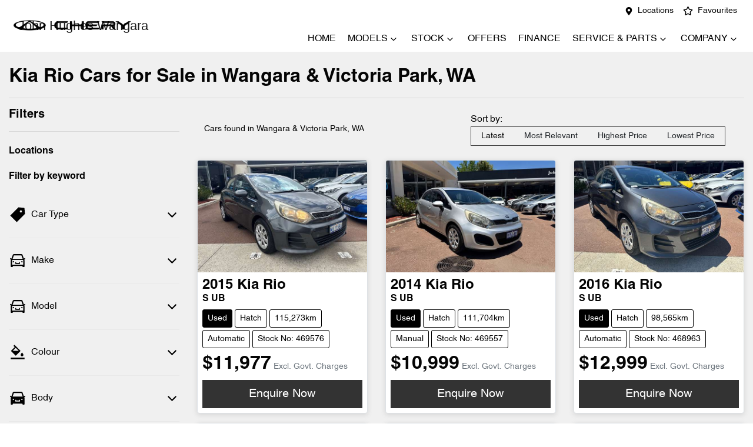

--- FILE ---
content_type: text/html; charset=utf-8
request_url: https://www.johnhughescherywangara.com.au/search/kia/rio
body_size: 26688
content:
<!DOCTYPE html><html lang="en"><head><meta charSet="utf-8"/><link rel="preconnect" href="/" crossorigin=""/><meta name="viewport" content="width=device-width, initial-scale=1"/><link rel="preload" as="image" imageSrcSet="https://res.cloudinary.com/total-dealer/image/upload/w_32,f_auto,q_60,c_limit/v1724301404/td_next/chery/Chery_Horizontal_Logo_ohxupg.png 32w, https://res.cloudinary.com/total-dealer/image/upload/w_48,f_auto,q_60,c_limit/v1724301404/td_next/chery/Chery_Horizontal_Logo_ohxupg.png 48w, https://res.cloudinary.com/total-dealer/image/upload/w_64,f_auto,q_60,c_limit/v1724301404/td_next/chery/Chery_Horizontal_Logo_ohxupg.png 64w, https://res.cloudinary.com/total-dealer/image/upload/w_96,f_auto,q_60,c_limit/v1724301404/td_next/chery/Chery_Horizontal_Logo_ohxupg.png 96w, https://res.cloudinary.com/total-dealer/image/upload/w_128,f_auto,q_60,c_limit/v1724301404/td_next/chery/Chery_Horizontal_Logo_ohxupg.png 128w, https://res.cloudinary.com/total-dealer/image/upload/w_256,f_auto,q_60,c_limit/v1724301404/td_next/chery/Chery_Horizontal_Logo_ohxupg.png 256w, https://res.cloudinary.com/total-dealer/image/upload/w_384,f_auto,q_60,c_limit/v1724301404/td_next/chery/Chery_Horizontal_Logo_ohxupg.png 384w, https://res.cloudinary.com/total-dealer/image/upload/w_640,f_auto,q_60,c_limit/v1724301404/td_next/chery/Chery_Horizontal_Logo_ohxupg.png 640w, https://res.cloudinary.com/total-dealer/image/upload/w_750,f_auto,q_60,c_limit/v1724301404/td_next/chery/Chery_Horizontal_Logo_ohxupg.png 750w, https://res.cloudinary.com/total-dealer/image/upload/w_828,f_auto,q_60,c_limit/v1724301404/td_next/chery/Chery_Horizontal_Logo_ohxupg.png 828w, https://res.cloudinary.com/total-dealer/image/upload/w_1080,f_auto,q_60,c_limit/v1724301404/td_next/chery/Chery_Horizontal_Logo_ohxupg.png 1080w, https://res.cloudinary.com/total-dealer/image/upload/w_1200,f_auto,q_60,c_limit/v1724301404/td_next/chery/Chery_Horizontal_Logo_ohxupg.png 1200w, https://res.cloudinary.com/total-dealer/image/upload/w_1920,f_auto,q_60,c_limit/v1724301404/td_next/chery/Chery_Horizontal_Logo_ohxupg.png 1920w, https://res.cloudinary.com/total-dealer/image/upload/w_2048,f_auto,q_60,c_limit/v1724301404/td_next/chery/Chery_Horizontal_Logo_ohxupg.png 2048w, https://res.cloudinary.com/total-dealer/image/upload/w_3840,f_auto,q_60,c_limit/v1724301404/td_next/chery/Chery_Horizontal_Logo_ohxupg.png 3840w" imageSizes="(min-width: 1280px) 256px, 192px"/><link rel="preload" as="image" href="https://d2s8i866417m9.cloudfront.net/photo/39918879/photo/thumb-68b3eba47953794f13bf234c9831a0b6.jpg"/><link rel="stylesheet" href="/_next/static/chunks/adaa4d67dc80509f.css" data-precedence="next"/><link rel="stylesheet" href="/_next/static/chunks/cb8d70f8cdb983ab.css" data-precedence="next"/><link rel="stylesheet" href="/_next/static/chunks/c3ae7a322521d208.css" data-precedence="next"/><link rel="stylesheet" href="/_next/static/chunks/ce27aa2b5a79786a.css" data-precedence="next"/><link rel="stylesheet" href="/_next/static/chunks/215be0636fe512bf.css" data-precedence="next"/><link rel="stylesheet" href="/_next/static/chunks/dc0216a2b8c9d8c0.css" data-precedence="next"/><link rel="stylesheet" href="/_next/static/chunks/9f67d6a0f9b2ada3.css" data-precedence="next"/><link rel="stylesheet" href="/_next/static/chunks/109b254395b52046.css" data-precedence="next"/><link rel="stylesheet" href="/_next/static/chunks/1b82286a278df6e6.css" data-precedence="next"/><link rel="preload" as="script" fetchPriority="low" href="/_next/static/chunks/0b13f18b38b96bbb.js"/><script src="/_next/static/chunks/c168feffa0f55c1d.js" async=""></script><script src="/_next/static/chunks/6de8b166b335421b.js" async=""></script><script src="/_next/static/chunks/66b5ccbf35552277.js" async=""></script><script src="/_next/static/chunks/eb41401d84b5e26d.js" async=""></script><script src="/_next/static/chunks/turbopack-0a69aa455f22e603.js" async=""></script><script src="/_next/static/chunks/09ff38cc91103524.js" async=""></script><script src="/_next/static/chunks/97132511639466ec.js" async=""></script><script src="/_next/static/chunks/a2ab90a452a195e2.js" async=""></script><script src="/_next/static/chunks/df6c734875aeaa97.js" async=""></script><script src="/_next/static/chunks/5ddb7f29e3b2a87c.js" async=""></script><script src="/_next/static/chunks/bf51f47cb2ceac1c.js" async=""></script><script src="/_next/static/chunks/05ee27376310d3c6.js" async=""></script><script src="/_next/static/chunks/019335f6e88e7e8c.js" async=""></script><script src="/_next/static/chunks/4b485ecd2459ecb2.js" async=""></script><script src="/_next/static/chunks/291d71386e2d42de.js" async=""></script><script src="/_next/static/chunks/19aa7ba4c1c92cf1.js" async=""></script><script src="/_next/static/chunks/44ae47b7e5824c7e.js" async=""></script><script src="/_next/static/chunks/31334bdd83293685.js" async=""></script><script src="/_next/static/chunks/7033b5e6c8533ac7.js" async=""></script><script src="/_next/static/chunks/a3a14c5722a42cc3.js" async=""></script><script src="/_next/static/chunks/062358aeac616622.js" async=""></script><script src="/_next/static/chunks/effd5b65f082a60d.js" async=""></script><script src="/_next/static/chunks/39190bdbf0ee95e3.js" async=""></script><script src="/_next/static/chunks/b004e9155cca8daa.js" async=""></script><script src="/_next/static/chunks/e6e3f661feaaa300.js" async=""></script><script src="/_next/static/chunks/3c6fe8404f4f66a5.js" async=""></script><script src="/_next/static/chunks/9f779764ef8479eb.js" async=""></script><script src="/_next/static/chunks/25b0f2aae430a951.js" async=""></script><script src="/_next/static/chunks/26629af460242d92.js" async=""></script><script src="/_next/static/chunks/d384e0c2a0d22f11.js" async=""></script><script src="/_next/static/chunks/f56da85e4e505c42.js" async=""></script><script src="/_next/static/chunks/f74de7690d394d0c.js" async=""></script><script src="/_next/static/chunks/0e103cc4c74f1193.js" async=""></script><script src="/_next/static/chunks/40f4a59910d186ed.js" async=""></script><script src="/_next/static/chunks/687b186a7ee5d741.js" async=""></script><script src="/_next/static/chunks/1d6084b19bd1d0ae.js" async=""></script><script src="/_next/static/chunks/0399c516330852f9.js" async=""></script><script src="/_next/static/chunks/1816ae4d3a3b5197.js" async=""></script><script src="/_next/static/chunks/70987dc817847bec.js" async=""></script><script src="/_next/static/chunks/5a9ad97575025ca1.js" async=""></script><script src="/_next/static/chunks/a24c487b5ca72476.js" async=""></script><script src="/_next/static/chunks/4a6cd5be97e0d376.js" async=""></script><script src="/_next/static/chunks/d43af2a89bbcc79b.js" async=""></script><script src="/_next/static/chunks/26560452bc15c071.js" async=""></script><script src="/_next/static/chunks/23d25179bfe7ce9c.js" async=""></script><script src="/_next/static/chunks/e4dcae48438779b0.js" async=""></script><script src="/_next/static/chunks/0e6e86d89bc88d31.js" async=""></script><title>6 Kia Rio Cars for Sale in Wangara &amp; Victoria Park, WA | Chery John Hughes Wangara</title><meta name="description" content="Looking for Kia Rio Cars? Browse 6 Kia Rio Cars for Sale in Wangara &amp; Victoria Park, WA. We have a great range of hatches available. Chery John Hughes Wangara makes buying new and second-hand Cars for sale online easier than ever before."/><link rel="canonical" href="https://www.johnhughescherywangara.com.au/search/kia/rio"/><meta property="og:title" content="6 Kia Rio Cars for Sale in Wangara &amp; Victoria Park, WA | Chery John Hughes Wangara"/><meta property="og:description" content="Looking for Kia Rio Cars? Browse 6 Kia Rio Cars for Sale in Wangara &amp; Victoria Park, WA. We have a great range of hatches available. Chery John Hughes Wangara makes buying new and second-hand Cars for sale online easier than ever before."/><meta property="og:url" content="https://www.johnhughescherywangara.com.au/search/kia/rio"/><meta property="og:image" content="https://d2s8i866417m9.cloudfront.net/photo/39918879/photo/thumb-68b3eba47953794f13bf234c9831a0b6.jpg"/><meta property="og:type" content="website"/><meta name="twitter:card" content="summary_large_image"/><meta name="twitter:title" content="6 Kia Rio Cars for Sale in Wangara &amp; Victoria Park, WA | Chery John Hughes Wangara"/><meta name="twitter:description" content="Looking for Kia Rio Cars? Browse 6 Kia Rio Cars for Sale in Wangara &amp; Victoria Park, WA. We have a great range of hatches available. Chery John Hughes Wangara makes buying new and second-hand Cars for sale online easier than ever before."/><meta name="twitter:image" content="https://d2s8i866417m9.cloudfront.net/photo/39918879/photo/thumb-68b3eba47953794f13bf234c9831a0b6.jpg"/><link rel="icon" href="/favicon/chery.png"/><script src="/_next/static/chunks/a6dad97d9634a72d.js" noModule=""></script></head><body><div hidden=""><!--$--><!--/$--></div><!--$!--><template data-dgst="BAILOUT_TO_CLIENT_SIDE_RENDERING"></template><!--/$--><div class="defaultPage searchListings"><div class="StickyHeaderWrapper-module-scss-module__NnyIsG__StickyHeaderWrapper"><div class="header-group"><div class="Banner-module-scss-module__wKZ2hq__Banner top-banner"><div class="container-fluid Banner-module-scss-module__wKZ2hq__Container"><div class="d-flex align-items-center py-2"><div class="d-flex order-2 ml-auto"><div class="d-lg-none mr-3 Banner-module-scss-module__wKZ2hq__Hide align-items-center"><svg stroke="currentColor" fill="currentColor" stroke-width="0" viewBox="0 0 384 512" class="mr-2" color="" height="1em" width="1em" xmlns="http://www.w3.org/2000/svg"><path d="M172.268 501.67C26.97 291.031 0 269.413 0 192 0 85.961 85.961 0 192 0s192 85.961 192 192c0 77.413-26.97 99.031-172.268 309.67-9.535 13.774-29.93 13.773-39.464 0zM192 272c44.183 0 80-35.817 80-80s-35.817-80-80-80-80 35.817-80 80 35.817 80 80 80z"></path></svg><span><a target="_blank" rel="noreferrer" href="https://maps.google.com/?q=10+Prindiville+Dr,+Wangara+WA+6065,+Australia&amp;ftid=0x2a32ad063e139551:0x6c3a130736d89692" class="unstyled">Address</a></span></div><div class="d-lg-none mr-3 align-items-center"><svg stroke="currentColor" fill="currentColor" stroke-width="0" viewBox="0 0 512 512" class="mr-2" color="" height="1em" width="1em" xmlns="http://www.w3.org/2000/svg"><path d="M493.4 24.6l-104-24c-11.3-2.6-22.9 3.3-27.5 13.9l-48 112c-4.2 9.8-1.4 21.3 6.9 28l60.6 49.6c-36 76.7-98.9 140.5-177.2 177.2l-49.6-60.6c-6.8-8.3-18.2-11.1-28-6.9l-112 48C3.9 366.5-2 378.1.6 389.4l24 104C27.1 504.2 36.7 512 48 512c256.1 0 464-207.5 464-464 0-11.2-7.7-20.9-18.6-23.4z"></path></svg><span><a href="tel:(08)94150222" class="unstyled">(08) 9415 0222</a></span></div></div><div class="d-flex order-md-2 order-1"><div class="d-lg-flex d-none mr-3 align-items-center"><svg stroke="currentColor" fill="currentColor" stroke-width="0" viewBox="0 0 384 512" class="mr-2" color="" height="1em" width="1em" xmlns="http://www.w3.org/2000/svg"><path d="M172.268 501.67C26.97 291.031 0 269.413 0 192 0 85.961 85.961 0 192 0s192 85.961 192 192c0 77.413-26.97 99.031-172.268 309.67-9.535 13.774-29.93 13.773-39.464 0zM192 272c44.183 0 80-35.817 80-80s-35.817-80-80-80-80 35.817-80 80 35.817 80 80 80z"></path></svg><span><a class="unstyled" href="/contact">Locations</a></span></div><div class="d-flex flex-md-row-reverse align-items-center"><div class="d-flex align-items-center"></div><a class="unstyled" href="/favourites"><div class="mr-sm-2 d-flex align-items-center mr-0"><div class="position-relative d-flex align-items-center"><svg stroke="currentColor" fill="currentColor" stroke-width="0" viewBox="0 0 576 512" height="1.2em" width="1.2em" xmlns="http://www.w3.org/2000/svg"><path d="M528.1 171.5L382 150.2 316.7 17.8c-11.7-23.6-45.6-23.9-57.4 0L194 150.2 47.9 171.5c-26.2 3.8-36.7 36.1-17.7 54.6l105.7 103-25 145.5c-4.5 26.3 23.2 46 46.4 33.7L288 439.6l130.7 68.7c23.2 12.2 50.9-7.4 46.4-33.7l-25-145.5 105.7-103c19-18.5 8.5-50.8-17.7-54.6zM388.6 312.3l23.7 138.4L288 385.4l-124.3 65.3 23.7-138.4-100.6-98 139-20.2 62.2-126 62.2 126 139 20.2-100.6 98z"></path></svg></div><span class="d-none d-lg-inline-block ml-lg-2 mr-lg-1">Favourites</span></div></a></div></div></div></div></div><div class="header-module-scss-module__M0hFXG__StyledNavbar navbar navbar-expand-lg navbar-light"><div class="position-relative container-fluid"><a class="header-module-scss-module__M0hFXG__StyledLink navbar-brand py-lg-2 order-1 py-0" href="/"><div class="flex flex-row items-center gap-2"><div class="relative h-16 w-48 xl:w-60"><img alt="Chery John Hughes Wangara logo" decoding="async" data-nimg="fill" class="min-h-full min-w-full object-contain" style="position:absolute;height:100%;width:100%;left:0;top:0;right:0;bottom:0;color:transparent" sizes="(min-width: 1280px) 256px, 192px" srcSet="https://res.cloudinary.com/total-dealer/image/upload/w_32,f_auto,q_60,c_limit/v1724301404/td_next/chery/Chery_Horizontal_Logo_ohxupg.png 32w, https://res.cloudinary.com/total-dealer/image/upload/w_48,f_auto,q_60,c_limit/v1724301404/td_next/chery/Chery_Horizontal_Logo_ohxupg.png 48w, https://res.cloudinary.com/total-dealer/image/upload/w_64,f_auto,q_60,c_limit/v1724301404/td_next/chery/Chery_Horizontal_Logo_ohxupg.png 64w, https://res.cloudinary.com/total-dealer/image/upload/w_96,f_auto,q_60,c_limit/v1724301404/td_next/chery/Chery_Horizontal_Logo_ohxupg.png 96w, https://res.cloudinary.com/total-dealer/image/upload/w_128,f_auto,q_60,c_limit/v1724301404/td_next/chery/Chery_Horizontal_Logo_ohxupg.png 128w, https://res.cloudinary.com/total-dealer/image/upload/w_256,f_auto,q_60,c_limit/v1724301404/td_next/chery/Chery_Horizontal_Logo_ohxupg.png 256w, https://res.cloudinary.com/total-dealer/image/upload/w_384,f_auto,q_60,c_limit/v1724301404/td_next/chery/Chery_Horizontal_Logo_ohxupg.png 384w, https://res.cloudinary.com/total-dealer/image/upload/w_640,f_auto,q_60,c_limit/v1724301404/td_next/chery/Chery_Horizontal_Logo_ohxupg.png 640w, https://res.cloudinary.com/total-dealer/image/upload/w_750,f_auto,q_60,c_limit/v1724301404/td_next/chery/Chery_Horizontal_Logo_ohxupg.png 750w, https://res.cloudinary.com/total-dealer/image/upload/w_828,f_auto,q_60,c_limit/v1724301404/td_next/chery/Chery_Horizontal_Logo_ohxupg.png 828w, https://res.cloudinary.com/total-dealer/image/upload/w_1080,f_auto,q_60,c_limit/v1724301404/td_next/chery/Chery_Horizontal_Logo_ohxupg.png 1080w, https://res.cloudinary.com/total-dealer/image/upload/w_1200,f_auto,q_60,c_limit/v1724301404/td_next/chery/Chery_Horizontal_Logo_ohxupg.png 1200w, https://res.cloudinary.com/total-dealer/image/upload/w_1920,f_auto,q_60,c_limit/v1724301404/td_next/chery/Chery_Horizontal_Logo_ohxupg.png 1920w, https://res.cloudinary.com/total-dealer/image/upload/w_2048,f_auto,q_60,c_limit/v1724301404/td_next/chery/Chery_Horizontal_Logo_ohxupg.png 2048w, https://res.cloudinary.com/total-dealer/image/upload/w_3840,f_auto,q_60,c_limit/v1724301404/td_next/chery/Chery_Horizontal_Logo_ohxupg.png 3840w" src="https://res.cloudinary.com/total-dealer/image/upload/w_3840,f_auto,q_60,c_limit/v1724301404/td_next/chery/Chery_Horizontal_Logo_ohxupg.png"/></div><p class="logo-text-responsive m-0 border-l-2 border-gray-300 pl-2 text-wrap xl:inline-block" style="font-family:Helvetica, sans-serif"> John Hughes Wangara</p></div></a><div class="order-md-3 navbar-burger order-2 ml-auto d-block d-lg-none"><div class="d-flex align-items-center"><div aria-label="Mobile Navigation Dropdown" class="NavbarToggler-module-scss-module__347gEG__Burger d-block d-lg-none" role="button"><div class="NavbarToggler-module-scss-module__347gEG__topBar"></div><div class="NavbarToggler-module-scss-module__347gEG__middleBar"></div><div class="NavbarToggler-module-scss-module__347gEG__bottomBar"></div></div></div></div><div class="order-3 order-lg-1 w-100 d-lg-none"><!--$!--><template data-dgst="BAILOUT_TO_CLIENT_SIDE_RENDERING"></template><!--/$--></div><div class="navbar-collapse d-none d-lg-flex justify-content-end order-4"><div class="header-module-scss-module__M0hFXG__CustomNav navbar-nav ml-auto"><li class="nav-item my-auto "><a class="nav-link px-2 NavLink-module-scss-module__4Vb5Vq__NavLink" href="/">Home</a></li><div class="d-none d-lg-flex nav-item-wrapper"><button type="button" id="radix-_R_4incl5vdb_" aria-haspopup="menu" aria-expanded="false" data-state="closed" class="ModelDropdown-module-scss-module__t47fxq__DropdownToggle px-2 d-flex align-items-center nav-item my-auto">Models<svg stroke="currentColor" fill="none" stroke-width="0" viewBox="0 0 15 15" class="ModelDropdown-module-scss-module__t47fxq__DropdownToggleCaret" height="20" width="20" xmlns="http://www.w3.org/2000/svg"><path fill-rule="evenodd" clip-rule="evenodd" d="M4.18179 6.18181C4.35753 6.00608 4.64245 6.00608 4.81819 6.18181L7.49999 8.86362L10.1818 6.18181C10.3575 6.00608 10.6424 6.00608 10.8182 6.18181C10.9939 6.35755 10.9939 6.64247 10.8182 6.81821L7.81819 9.81821C7.73379 9.9026 7.61934 9.95001 7.49999 9.95001C7.38064 9.95001 7.26618 9.9026 7.18179 9.81821L4.18179 6.81821C4.00605 6.64247 4.00605 6.35755 4.18179 6.18181Z" fill="currentColor"></path></svg></button></div><div data-state="closed" class="d-block d-lg-none w-100"><button type="button" aria-controls="radix-_R_8incl5vdb_" aria-expanded="false" data-state="closed" class="ModelDropdown-module-scss-module__t47fxq__DropdownToggle px-2 d-flex align-items-center nav-item w-100">Models<svg stroke="currentColor" fill="none" stroke-width="0" viewBox="0 0 15 15" class="ModelDropdown-module-scss-module__t47fxq__DropdownToggleCaret" height="20" width="20" xmlns="http://www.w3.org/2000/svg"><path fill-rule="evenodd" clip-rule="evenodd" d="M4.18179 6.18181C4.35753 6.00608 4.64245 6.00608 4.81819 6.18181L7.49999 8.86362L10.1818 6.18181C10.3575 6.00608 10.6424 6.00608 10.8182 6.18181C10.9939 6.35755 10.9939 6.64247 10.8182 6.81821L7.81819 9.81821C7.73379 9.9026 7.61934 9.95001 7.49999 9.95001C7.38064 9.95001 7.26618 9.9026 7.18179 9.81821L4.18179 6.81821C4.00605 6.64247 4.00605 6.35755 4.18179 6.18181Z" fill="currentColor"></path></svg></button><div data-state="closed" id="radix-_R_8incl5vdb_" hidden="" class="ModelDropdown-module-scss-module__t47fxq__DropdownContent ModelDropdown-module-scss-module__t47fxq__MegaMenu nav-dropdown-menu"></div></div><button type="button" id="radix-_R_qncl5vdb_" aria-haspopup="menu" aria-expanded="false" data-state="closed" class="NavDropdownMenu-module-scss-module__q8K6Qq__DropdownToggle px-2 d-flex align-items-center nav-item">Stock<!-- --> <svg stroke="currentColor" fill="none" stroke-width="0" viewBox="0 0 15 15" class="NavDropdownMenu-module-scss-module__q8K6Qq__DropdownToggleCaret" height="20" width="20" xmlns="http://www.w3.org/2000/svg"><path fill-rule="evenodd" clip-rule="evenodd" d="M4.18179 6.18181C4.35753 6.00608 4.64245 6.00608 4.81819 6.18181L7.49999 8.86362L10.1818 6.18181C10.3575 6.00608 10.6424 6.00608 10.8182 6.18181C10.9939 6.35755 10.9939 6.64247 10.8182 6.81821L7.81819 9.81821C7.73379 9.9026 7.61934 9.95001 7.49999 9.95001C7.38064 9.95001 7.26618 9.9026 7.18179 9.81821L4.18179 6.81821C4.00605 6.64247 4.00605 6.35755 4.18179 6.18181Z" fill="currentColor"></path></svg></button><li class="nav-item my-auto "><a class="nav-link px-2 NavLink-module-scss-module__4Vb5Vq__NavLink" href="/special-offers">Offers</a></li><li class="nav-item my-auto "><a class="nav-link px-2 NavLink-module-scss-module__4Vb5Vq__NavLink" href="/finance">Finance</a></li><button type="button" id="radix-_R_1incl5vdb_" aria-haspopup="menu" aria-expanded="false" data-state="closed" class="NavDropdownMenu-module-scss-module__q8K6Qq__DropdownToggle px-2 d-flex align-items-center nav-item">Service &amp; Parts<!-- --> <svg stroke="currentColor" fill="none" stroke-width="0" viewBox="0 0 15 15" class="NavDropdownMenu-module-scss-module__q8K6Qq__DropdownToggleCaret" height="20" width="20" xmlns="http://www.w3.org/2000/svg"><path fill-rule="evenodd" clip-rule="evenodd" d="M4.18179 6.18181C4.35753 6.00608 4.64245 6.00608 4.81819 6.18181L7.49999 8.86362L10.1818 6.18181C10.3575 6.00608 10.6424 6.00608 10.8182 6.18181C10.9939 6.35755 10.9939 6.64247 10.8182 6.81821L7.81819 9.81821C7.73379 9.9026 7.61934 9.95001 7.49999 9.95001C7.38064 9.95001 7.26618 9.9026 7.18179 9.81821L4.18179 6.81821C4.00605 6.64247 4.00605 6.35755 4.18179 6.18181Z" fill="currentColor"></path></svg></button><button type="button" id="radix-_R_1qncl5vdb_" aria-haspopup="menu" aria-expanded="false" data-state="closed" class="NavDropdownMenu-module-scss-module__q8K6Qq__DropdownToggle px-2 d-flex align-items-center nav-item">Company<!-- --> <svg stroke="currentColor" fill="none" stroke-width="0" viewBox="0 0 15 15" class="NavDropdownMenu-module-scss-module__q8K6Qq__DropdownToggleCaret" height="20" width="20" xmlns="http://www.w3.org/2000/svg"><path fill-rule="evenodd" clip-rule="evenodd" d="M4.18179 6.18181C4.35753 6.00608 4.64245 6.00608 4.81819 6.18181L7.49999 8.86362L10.1818 6.18181C10.3575 6.00608 10.6424 6.00608 10.8182 6.18181C10.9939 6.35755 10.9939 6.64247 10.8182 6.81821L7.81819 9.81821C7.73379 9.9026 7.61934 9.95001 7.49999 9.95001C7.38064 9.95001 7.26618 9.9026 7.18179 9.81821L4.18179 6.81821C4.00605 6.64247 4.00605 6.35755 4.18179 6.18181Z" fill="currentColor"></path></svg></button><li class="nav-item my-auto  d-inline d-lg-none"><a class="nav-link px-2 NavLink-module-scss-module__4Vb5Vq__NavLink" href="/favourites">Favourites</a></li></div></div></div></div></div><div class="sticky-top text-center CompareTopSection-module-scss-module__XWZLCW__TopSection CompareTopSection-module-scss-module__XWZLCW__Hidden"><div class="row d-flex justify-content-center px-4 pt-4"><div class="d-sm-flex justify-content-start col-lg-1 col-12 m-0 mb-5 p-0 CompareTopSection-module-scss-module__XWZLCW__TopHeight d-none"><a class="btn btn-outline-primary d-flex justify-content-center align-items-center position-relative w-100 p-1 CompareTopSection-module-scss-module__XWZLCW__Rounded" href="/compare">Compare Cars</a></div></div></div></div><div class="page-contents"><div class="d-none"></div><div style="background:var(--search-listings-background)"><div class="SearchListings-module-scss-module__edWMUG__SearchStyle text-dark"><div class="container-fluid pt-4 pb-5" style="color:var(--search-listings-color)"><div class="mb-3"><h1 class="SearchListings-module-scss-module__edWMUG__Title ">Kia Rio Cars for Sale in Wangara &amp; Victoria Park, WA</h1></div><hr class=""/><div class="row"><div class="col d-md-none"><button class="btn btn-outline-primary btn-block d-md-none d-flex align-items-center justify-content-center mb-4"><svg width="16" height="16" stroke-width="2.5" viewBox="0 0 24 24" fill="none" stroke="currentColor" stroke-linecap="round" stroke-linejoin="round" xmlns="http://www.w3.org/2000/svg" class="lucide lucide-sliders-horizontal"><line x1="21" x2="14" y1="4" y2="4"></line><line x1="10" x2="3" y1="4" y2="4"></line><line x1="21" x2="12" y1="12" y2="12"></line><line x1="8" x2="3" y1="12" y2="12"></line><line x1="21" x2="16" y1="20" y2="20"></line><line x1="12" x2="3" y1="20" y2="20"></line><line x1="14" x2="14" y1="2" y2="6"></line><line x1="8" x2="8" y1="10" y2="14"></line><line x1="16" x2="16" y1="18" y2="22"></line></svg><span class="ml-2">Filter Results</span></button><hr/></div><div class="d-none d-md-inline search_listings_refinements col-md-3"><!--$?--><template id="B:0"></template><!--/$--></div><div class="col-md-9"><div class="d-flex mb-3 p-2 align-items-center"><div><div class=""><div class="Stats-module-scss-module__WZs_ja__StatsText"><span></span> <!-- -->Cars found <span class="d-none d-md-inline">in Wangara &amp; Victoria Park, WA 
    </span></div></div></div><div class="d-xl-none ml-auto"><!--$!--><template data-dgst="BAILOUT_TO_CLIENT_SIDE_RENDERING"></template><div class="mx-auto flex h-full w-full max-w-xs items-center md:h-auto"><div class="flex items-center gap-2"><label class="text-sm font-medium leading-none peer-disabled:cursor-not-allowed peer-disabled:opacity-70 mb-0 whitespace-nowrap" for="sort-by">Sort by:</label><div class="relative"><select id="sort-by" disabled="" class="text-foreground border-input focus:ring-primary ring-offset-background appearance-none rounded-md border bg-transparent px-2 py-2 text-sm! whitespace-nowrap focus:ring-1 focus:outline-none disabled:cursor-not-allowed disabled:opacity-50 [&amp;&gt;span]:line-clamp-1 min-w-40 w-auto"><option class="" value="" disabled="" data-placeholder="true">Sort by</option><option value="created_at_timestamp:desc" class="" selected="">Latest</option><option value="custom_rank:desc" class="">Most Relevant</option><option value="price:desc" class="">Highest Price</option><option value="price:asc" class="">Lowest Price</option></select><div class="pointer-events-none absolute inset-y-0 right-0 flex items-center px-2"><svg class="text-muted-foreground h-3 w-3" fill="none" stroke="currentColor" viewBox="0 0 24 24" xmlns="http://www.w3.org/2000/svg"><path stroke-linecap="round" stroke-linejoin="round" stroke-width="2" d="M19 9l-7 7-7-7"></path></svg></div></div></div></div><!--/$--></div><div class="d-none d-xl-block ml-auto"><!--$!--><template data-dgst="BAILOUT_TO_CLIENT_SIDE_RENDERING"></template><div class="ml-3 flex items-center whitespace-nowrap"><span class="text-sm">Sort by:  </span><div dir="ltr" data-orientation="horizontal" class="mr-4"><div role="tablist" aria-orientation="horizontal" class="text-muted-foreground inline-flex items-center justify-center border-primary relative isolate h-auto rounded-full border bg-(--sort-by-tabs-background) p-0" style="outline:none;--indicator-left:0%;--indicator-width:25%" tabindex="-1" data-orientation="horizontal"><div class="absolute inset-0 h-full rounded-full bg-(--sort-by-tabs-indicator-background) shadow-md transition-all duration-250 ease-in-out" style="left:var(--indicator-left);width:var(--indicator-width);transform:translateX(0)"></div><button type="button" role="tab" aria-selected="true" aria-controls="radix-_R_9qv3av5uiun5vdb_-content-created_at_timestamp:desc" data-state="active" id="radix-_R_9qv3av5uiun5vdb_-trigger-created_at_timestamp:desc" class="safari-patches-module-scss-module__U4TI2G__tabTrigger btn ring-offset-background focus-visible:ring-ring inline-flex h-9 items-center justify-center rounded-sm px-3 py-1.5 whitespace-nowrap transition-all focus-visible:ring-2 focus-visible:ring-offset-2 focus-visible:outline-none disabled:pointer-events-none disabled:opacity-50 data-[state=active]:shadow-sm btn-sm w-32 rounded-full! text-xs! safari-patches-module-scss-module__U4TI2G__sortByTabTrigger text-primary-foreground! data-[state=inactive]:text-primary-foreground! relative z-20 data-[state=active]:text-(--sort-by-tabs-indicator-active-color)! data-[state=active]:bg-transparent!" tabindex="-1" data-orientation="horizontal" data-radix-collection-item="">Latest</button><button type="button" role="tab" aria-selected="false" aria-controls="radix-_R_9qv3av5uiun5vdb_-content-custom_rank:desc" data-state="inactive" id="radix-_R_9qv3av5uiun5vdb_-trigger-custom_rank:desc" class="safari-patches-module-scss-module__U4TI2G__tabTrigger btn text-muted-foreground! ring-offset-background focus-visible:ring-ring data-[state=active]:text-foreground! inline-flex h-9 items-center justify-center rounded-sm px-3 py-1.5 whitespace-nowrap transition-all focus-visible:ring-2 focus-visible:ring-offset-2 focus-visible:outline-none disabled:pointer-events-none disabled:opacity-50 data-[state=active]:shadow-sm btn-sm w-32 rounded-full! text-xs! safari-patches-module-scss-module__U4TI2G__sortByTabTrigger hover:text-[var(--foreground)]! data-[state=active]:hover:text-[var(--foreground)]! data-[state=active]:bg-transparent!" tabindex="-1" data-orientation="horizontal" data-radix-collection-item="">Most Relevant</button><button type="button" role="tab" aria-selected="false" aria-controls="radix-_R_9qv3av5uiun5vdb_-content-price:desc" data-state="inactive" id="radix-_R_9qv3av5uiun5vdb_-trigger-price:desc" class="safari-patches-module-scss-module__U4TI2G__tabTrigger btn text-muted-foreground! ring-offset-background focus-visible:ring-ring data-[state=active]:text-foreground! inline-flex h-9 items-center justify-center rounded-sm px-3 py-1.5 whitespace-nowrap transition-all focus-visible:ring-2 focus-visible:ring-offset-2 focus-visible:outline-none disabled:pointer-events-none disabled:opacity-50 data-[state=active]:shadow-sm btn-sm w-32 rounded-full! text-xs! safari-patches-module-scss-module__U4TI2G__sortByTabTrigger hover:text-[var(--foreground)]! data-[state=active]:hover:text-[var(--foreground)]! data-[state=active]:bg-transparent!" tabindex="-1" data-orientation="horizontal" data-radix-collection-item="">Highest Price</button><button type="button" role="tab" aria-selected="false" aria-controls="radix-_R_9qv3av5uiun5vdb_-content-price:asc" data-state="inactive" id="radix-_R_9qv3av5uiun5vdb_-trigger-price:asc" class="safari-patches-module-scss-module__U4TI2G__tabTrigger btn text-muted-foreground! ring-offset-background focus-visible:ring-ring data-[state=active]:text-foreground! inline-flex h-9 items-center justify-center rounded-sm px-3 py-1.5 whitespace-nowrap transition-all focus-visible:ring-2 focus-visible:ring-offset-2 focus-visible:outline-none disabled:pointer-events-none disabled:opacity-50 data-[state=active]:shadow-sm btn-sm w-32 rounded-full! text-xs! safari-patches-module-scss-module__U4TI2G__sortByTabTrigger hover:text-[var(--foreground)]! data-[state=active]:hover:text-[var(--foreground)]! data-[state=active]:bg-transparent!" tabindex="-1" data-orientation="horizontal" data-radix-collection-item="">Lowest Price</button></div></div></div><!--/$--></div></div><!--$!--><template data-dgst="BAILOUT_TO_CLIENT_SIDE_RENDERING"></template><!--/$--><div class="position-relative w-100"><!--$--><!--/$--><div class="row"><div class="CarSearchItem-module-scss-module__iIHHUa__StyledCol col-12 col-lg-6 mb-3 col-xl-4 carSearchCard in_stock"><div class="CarSearchItem-module-scss-module__iIHHUa__CarWrapper position-relative d-flex flex-column h-100 rounded"><a class="unstyled position-relative" href="/cars/used-grey-2015-kia-rio-469576"><div class="CarSearchItem-module-scss-module__iIHHUa__ImageContainer"><img alt="2015 Kia Rio S UB" decoding="async" data-nimg="fill" style="position:absolute;height:100%;width:100%;left:0;top:0;right:0;bottom:0;object-fit:cover;color:transparent" src="https://d2s8i866417m9.cloudfront.net/photo/39918879/photo/thumb-68b3eba47953794f13bf234c9831a0b6.jpg"/></div></a><div class="d-flex flex-column position-relative h-100 p-2"><!--$!--><template data-dgst="BAILOUT_TO_CLIENT_SIDE_RENDERING"></template><!--/$--><div class="d-flex flex-column flex-grow-1 "><a class="d-flex flex-column unstyled flex-grow-1" href="/cars/used-grey-2015-kia-rio-469576"><h4 class="font-weight-bold mb-0">2015<!-- --> <!-- -->Kia<!-- --> <!-- -->Rio</h4><h4 class="h6 font-weight-bold mb-2">S<!-- --> <!-- -->UB</h4><div class="d-flex flex-column flex-grow-1"><div class="d-flex flex-column justify-content-start mr-auto w-100 flex-grow-1"><div class="d-flex mb-1" style="text-transform:capitalize;flex-wrap:wrap"><div class="small mr-1 mb-1 px-2 py-1" data-testid="used" style="border-radius:3px;border:1px solid var(--first-tab-background-color);background:var(--first-tab-background-color);color:var(--first-tab-text-color)">used</div><div class="small mr-1 mb-1 px-2 py-1" data-testid="Hatch" style="border-radius:3px;border:1px solid var(--other-tabs-border-color);background:none;color:var(--other-tabs-text-color)">Hatch</div><div class="small mr-1 mb-1 px-2 py-1" data-testid="115,273km" style="border-radius:3px;border:1px solid var(--other-tabs-border-color);background:none;color:var(--other-tabs-text-color)">115,273km</div><div class="small mr-1 mb-1 px-2 py-1" data-testid="Automatic" style="border-radius:3px;border:1px solid var(--other-tabs-border-color);background:none;color:var(--other-tabs-text-color)">Automatic</div><div class="small mr-1 mb-1 px-2 py-1" data-testid="Stock No: 469576" style="border-radius:3px;border:1px solid var(--other-tabs-border-color);background:none;color:var(--other-tabs-text-color)">Stock No: 469576</div></div><div class="d-flex justify-content-between align-items-center row mt-auto flex-row"><div class="d-flex align-items-end col-12 flex-row flex-wrap"><p class="h2 font-weight-bold mr-1 mb-0 "><span class="custom-price-colour">$11,977</span></p><small class="text-muted d-flex mr-2 mb-1 flex-grow-1"><span class="flex items-end">Excl. Govt. Charges</span></small></div></div></div></div></a></div><div class="row mt-2 no-gutters"><div class="col-12"><div><button class="btn btn-primary btn-lg w-100" type="button" aria-haspopup="dialog" aria-expanded="false" aria-controls="radix-_R_1n5kv3av5uiun5vdb_" data-state="closed">Enquire Now</button></div></div></div></div></div></div><div class="CarSearchItem-module-scss-module__iIHHUa__StyledCol col-12 col-lg-6 mb-3 col-xl-4 carSearchCard in_stock"><div class="CarSearchItem-module-scss-module__iIHHUa__CarWrapper position-relative d-flex flex-column h-100 rounded"><a class="unstyled position-relative" href="/cars/used-bright-silver-2014-kia-rio-469557"><div class="CarSearchItem-module-scss-module__iIHHUa__ImageContainer"><img alt="2014 Kia Rio S UB" loading="lazy" decoding="async" data-nimg="fill" style="position:absolute;height:100%;width:100%;left:0;top:0;right:0;bottom:0;object-fit:cover;color:transparent" src="https://d2s8i866417m9.cloudfront.net/photo/39765183/photo/thumb-a456bb5c4af0a084a7449437c371a014.jpg"/></div></a><div class="d-flex flex-column position-relative h-100 p-2"><!--$!--><template data-dgst="BAILOUT_TO_CLIENT_SIDE_RENDERING"></template><!--/$--><div class="d-flex flex-column flex-grow-1 "><a class="d-flex flex-column unstyled flex-grow-1" href="/cars/used-bright-silver-2014-kia-rio-469557"><h4 class="font-weight-bold mb-0">2014<!-- --> <!-- -->Kia<!-- --> <!-- -->Rio</h4><h4 class="h6 font-weight-bold mb-2">S<!-- --> <!-- -->UB</h4><div class="d-flex flex-column flex-grow-1"><div class="d-flex flex-column justify-content-start mr-auto w-100 flex-grow-1"><div class="d-flex mb-1" style="text-transform:capitalize;flex-wrap:wrap"><div class="small mr-1 mb-1 px-2 py-1" data-testid="used" style="border-radius:3px;border:1px solid var(--first-tab-background-color);background:var(--first-tab-background-color);color:var(--first-tab-text-color)">used</div><div class="small mr-1 mb-1 px-2 py-1" data-testid="Hatch" style="border-radius:3px;border:1px solid var(--other-tabs-border-color);background:none;color:var(--other-tabs-text-color)">Hatch</div><div class="small mr-1 mb-1 px-2 py-1" data-testid="111,704km" style="border-radius:3px;border:1px solid var(--other-tabs-border-color);background:none;color:var(--other-tabs-text-color)">111,704km</div><div class="small mr-1 mb-1 px-2 py-1" data-testid="Manual" style="border-radius:3px;border:1px solid var(--other-tabs-border-color);background:none;color:var(--other-tabs-text-color)">Manual</div><div class="small mr-1 mb-1 px-2 py-1" data-testid="Stock No: 469557" style="border-radius:3px;border:1px solid var(--other-tabs-border-color);background:none;color:var(--other-tabs-text-color)">Stock No: 469557</div></div><div class="d-flex justify-content-between align-items-center row mt-auto flex-row"><div class="d-flex align-items-end col-12 flex-row flex-wrap"><p class="h2 font-weight-bold mr-1 mb-0 "><span class="custom-price-colour">$10,999</span></p><small class="text-muted d-flex mr-2 mb-1 flex-grow-1"><span class="flex items-end">Excl. Govt. Charges</span></small></div></div></div></div></a></div><div class="row mt-2 no-gutters"><div class="col-12"><div><button class="btn btn-primary btn-lg w-100" type="button" aria-haspopup="dialog" aria-expanded="false" aria-controls="radix-_R_1n9kv3av5uiun5vdb_" data-state="closed">Enquire Now</button></div></div></div></div></div></div><div class="CarSearchItem-module-scss-module__iIHHUa__StyledCol col-12 col-lg-6 mb-3 col-xl-4 carSearchCard in_stock"><div class="CarSearchItem-module-scss-module__iIHHUa__CarWrapper position-relative d-flex flex-column h-100 rounded"><a class="unstyled position-relative" href="/cars/used-graphite-2016-kia-rio-468963"><div class="CarSearchItem-module-scss-module__iIHHUa__ImageContainer"><img alt="2016 Kia Rio S UB" loading="lazy" decoding="async" data-nimg="fill" style="position:absolute;height:100%;width:100%;left:0;top:0;right:0;bottom:0;object-fit:cover;color:transparent" src="https://d2s8i866417m9.cloudfront.net/photo/39205877/photo/thumb-574da1ef74c6216feedf0ff75d463edc.jpg"/></div></a><div class="d-flex flex-column position-relative h-100 p-2"><!--$!--><template data-dgst="BAILOUT_TO_CLIENT_SIDE_RENDERING"></template><!--/$--><div class="d-flex flex-column flex-grow-1 "><a class="d-flex flex-column unstyled flex-grow-1" href="/cars/used-graphite-2016-kia-rio-468963"><h4 class="font-weight-bold mb-0">2016<!-- --> <!-- -->Kia<!-- --> <!-- -->Rio</h4><h4 class="h6 font-weight-bold mb-2">S<!-- --> <!-- -->UB</h4><div class="d-flex flex-column flex-grow-1"><div class="d-flex flex-column justify-content-start mr-auto w-100 flex-grow-1"><div class="d-flex mb-1" style="text-transform:capitalize;flex-wrap:wrap"><div class="small mr-1 mb-1 px-2 py-1" data-testid="used" style="border-radius:3px;border:1px solid var(--first-tab-background-color);background:var(--first-tab-background-color);color:var(--first-tab-text-color)">used</div><div class="small mr-1 mb-1 px-2 py-1" data-testid="Hatch" style="border-radius:3px;border:1px solid var(--other-tabs-border-color);background:none;color:var(--other-tabs-text-color)">Hatch</div><div class="small mr-1 mb-1 px-2 py-1" data-testid="98,565km" style="border-radius:3px;border:1px solid var(--other-tabs-border-color);background:none;color:var(--other-tabs-text-color)">98,565km</div><div class="small mr-1 mb-1 px-2 py-1" data-testid="Automatic" style="border-radius:3px;border:1px solid var(--other-tabs-border-color);background:none;color:var(--other-tabs-text-color)">Automatic</div><div class="small mr-1 mb-1 px-2 py-1" data-testid="Stock No: 468963" style="border-radius:3px;border:1px solid var(--other-tabs-border-color);background:none;color:var(--other-tabs-text-color)">Stock No: 468963</div></div><div class="d-flex justify-content-between align-items-center row mt-auto flex-row"><div class="d-flex align-items-end col-12 flex-row flex-wrap"><p class="h2 font-weight-bold mr-1 mb-0 "><span class="custom-price-colour">$12,999</span></p><small class="text-muted d-flex mr-2 mb-1 flex-grow-1"><span class="flex items-end">Excl. Govt. Charges</span></small></div></div></div></div></a></div><div class="row mt-2 no-gutters"><div class="col-12"><div><button class="btn btn-primary btn-lg w-100" type="button" aria-haspopup="dialog" aria-expanded="false" aria-controls="radix-_R_1ndkv3av5uiun5vdb_" data-state="closed">Enquire Now</button></div></div></div></div></div></div><div class="CarSearchItem-module-scss-module__iIHHUa__StyledCol col-12 col-lg-6 mb-3 col-xl-4 carSearchCard in_stock"><div class="CarSearchItem-module-scss-module__iIHHUa__CarWrapper position-relative d-flex flex-column h-100 rounded"><a class="unstyled position-relative" href="/cars/used-grey-2015-kia-rio-467492"><div class="CarSearchItem-module-scss-module__iIHHUa__ImageContainer"><img alt="2015 Kia Rio S UB" loading="lazy" decoding="async" data-nimg="fill" style="position:absolute;height:100%;width:100%;left:0;top:0;right:0;bottom:0;object-fit:cover;color:transparent" src="https://d2s8i866417m9.cloudfront.net/photo/37838619/photo/thumb-5202e771946d8e763cfa48a70ac26ae3.jpg"/></div></a><div class="d-flex flex-column position-relative h-100 p-2"><!--$!--><template data-dgst="BAILOUT_TO_CLIENT_SIDE_RENDERING"></template><!--/$--><div class="d-flex flex-column flex-grow-1 "><a class="d-flex flex-column unstyled flex-grow-1" href="/cars/used-grey-2015-kia-rio-467492"><h4 class="font-weight-bold mb-0">2015<!-- --> <!-- -->Kia<!-- --> <!-- -->Rio</h4><h4 class="h6 font-weight-bold mb-2">S<!-- --> <!-- -->UB</h4><div class="d-flex flex-column flex-grow-1"><div class="d-flex flex-column justify-content-start mr-auto w-100 flex-grow-1"><div class="d-flex mb-1" style="text-transform:capitalize;flex-wrap:wrap"><div class="small mr-1 mb-1 px-2 py-1" data-testid="used" style="border-radius:3px;border:1px solid var(--first-tab-background-color);background:var(--first-tab-background-color);color:var(--first-tab-text-color)">used</div><div class="small mr-1 mb-1 px-2 py-1" data-testid="Hatch" style="border-radius:3px;border:1px solid var(--other-tabs-border-color);background:none;color:var(--other-tabs-text-color)">Hatch</div><div class="small mr-1 mb-1 px-2 py-1" data-testid="84,055km" style="border-radius:3px;border:1px solid var(--other-tabs-border-color);background:none;color:var(--other-tabs-text-color)">84,055km</div><div class="small mr-1 mb-1 px-2 py-1" data-testid="Automatic" style="border-radius:3px;border:1px solid var(--other-tabs-border-color);background:none;color:var(--other-tabs-text-color)">Automatic</div><div class="small mr-1 mb-1 px-2 py-1" data-testid="Stock No: 467492" style="border-radius:3px;border:1px solid var(--other-tabs-border-color);background:none;color:var(--other-tabs-text-color)">Stock No: 467492</div></div><div class="d-flex justify-content-between align-items-center row mt-auto flex-row"><div class="d-flex align-items-end col-12 flex-row flex-wrap"><p class="h2 font-weight-bold mr-1 mb-0 "><span class="custom-price-colour">$14,999</span></p><small class="text-muted d-flex mr-2 mb-1 flex-grow-1"><span class="flex items-end">Excl. Govt. Charges</span></small></div></div></div></div></a></div><div class="row mt-2 no-gutters"><div class="col-12"><div><button class="btn btn-primary btn-lg w-100" type="button" aria-haspopup="dialog" aria-expanded="false" aria-controls="radix-_R_1nhkv3av5uiun5vdb_" data-state="closed">Enquire Now</button></div></div></div></div></div></div><div class="CarSearchItem-module-scss-module__iIHHUa__StyledCol col-12 col-lg-6 mb-3 col-xl-4 carSearchCard in_stock"><div class="CarSearchItem-module-scss-module__iIHHUa__CarWrapper position-relative d-flex flex-column h-100 rounded"><a class="unstyled position-relative" href="/cars/used-white-2023-kia-rio-467007"><div class="CarTag-module-scss-module__KKMXZa__CarTagWrapper"><div class="CarTag-module-scss-module__KKMXZa__CarTag bg-danger  "><span>Absolute Deals</span></div></div><div class="CarSearchItem-module-scss-module__iIHHUa__ImageContainer"><img alt="2023 Kia Rio S YB" loading="lazy" decoding="async" data-nimg="fill" style="position:absolute;height:100%;width:100%;left:0;top:0;right:0;bottom:0;object-fit:cover;color:transparent" src="https://d2s8i866417m9.cloudfront.net/photo/36635353/photo/thumb-00887d9f84bc8ca536041a0df6d9a6aa.jpg"/></div></a><div class="d-flex flex-column position-relative h-100 p-2"><!--$!--><template data-dgst="BAILOUT_TO_CLIENT_SIDE_RENDERING"></template><!--/$--><div class="d-flex flex-column flex-grow-1 "><a class="d-flex flex-column unstyled flex-grow-1" href="/cars/used-white-2023-kia-rio-467007"><h4 class="font-weight-bold mb-0">2023<!-- --> <!-- -->Kia<!-- --> <!-- -->Rio</h4><h4 class="h6 font-weight-bold mb-2">S<!-- --> <!-- -->YB</h4><div class="d-flex flex-column flex-grow-1"><div class="d-flex flex-column justify-content-start mr-auto w-100 flex-grow-1"><div class="d-flex mb-1" style="text-transform:capitalize;flex-wrap:wrap"><div class="small mr-1 mb-1 px-2 py-1" data-testid="used" style="border-radius:3px;border:1px solid var(--first-tab-background-color);background:var(--first-tab-background-color);color:var(--first-tab-text-color)">used</div><div class="small mr-1 mb-1 px-2 py-1" data-testid="Hatch" style="border-radius:3px;border:1px solid var(--other-tabs-border-color);background:none;color:var(--other-tabs-text-color)">Hatch</div><div class="small mr-1 mb-1 px-2 py-1" data-testid="53,994km" style="border-radius:3px;border:1px solid var(--other-tabs-border-color);background:none;color:var(--other-tabs-text-color)">53,994km</div><div class="small mr-1 mb-1 px-2 py-1" data-testid="Automatic" style="border-radius:3px;border:1px solid var(--other-tabs-border-color);background:none;color:var(--other-tabs-text-color)">Automatic</div><div class="small mr-1 mb-1 px-2 py-1" data-testid="Stock No: 467007" style="border-radius:3px;border:1px solid var(--other-tabs-border-color);background:none;color:var(--other-tabs-text-color)">Stock No: 467007</div></div><div class="d-flex justify-content-between align-items-center row mt-auto flex-row"><div class="d-flex align-items-end col-12 flex-row flex-wrap"><p class="h2 font-weight-bold mr-1 mb-0 "><span class="custom-price-colour">$21,999</span></p><small class="text-muted d-flex mr-2 mb-1 flex-grow-1"><span class="flex items-end">Excl. Govt. Charges</span></small></div></div></div></div></a></div><div class="row mt-2 no-gutters"><div class="col-12"><div><button class="btn btn-primary btn-lg w-100" type="button" aria-haspopup="dialog" aria-expanded="false" aria-controls="radix-_R_1nlkv3av5uiun5vdb_" data-state="closed">Enquire Now</button></div></div></div></div></div></div><div class="CarSearchItem-module-scss-module__iIHHUa__StyledCol col-12 col-lg-6 mb-3 col-xl-4 carSearchCard sold"><div class="CarSearchItem-module-scss-module__iIHHUa__CarWrapper position-relative d-flex flex-column h-100 rounded"><a class="unstyled position-relative" href="/cars/used-silver-2019-kia-rio-463615"><div class="CarTag-module-scss-module__KKMXZa__CarTagWrapper"><div class="CarTag-module-scss-module__KKMXZa__CarTag bg-danger  "><span>JUST SOLD</span></div></div><div class="CarSearchItem-module-scss-module__iIHHUa__ImageContainer"><img alt="2019 Kia Rio S YB" loading="lazy" decoding="async" data-nimg="fill" style="position:absolute;height:100%;width:100%;left:0;top:0;right:0;bottom:0;object-fit:cover;color:transparent" src="https://d2s8i866417m9.cloudfront.net/photo/32638860/photo/thumb-61fdc0c6d8fc7c72461f1a1ba8509cd6.jpg"/></div></a><div class="d-flex flex-column position-relative h-100 p-2"><!--$!--><template data-dgst="BAILOUT_TO_CLIENT_SIDE_RENDERING"></template><!--/$--><div class="d-flex flex-column flex-grow-1 "><a class="d-flex flex-column unstyled flex-grow-1" href="/cars/used-silver-2019-kia-rio-463615"><h4 class="font-weight-bold mb-0">2019<!-- --> <!-- -->Kia<!-- --> <!-- -->Rio</h4><h4 class="h6 font-weight-bold mb-2">S<!-- --> <!-- -->YB</h4><div class="d-flex flex-column flex-grow-1"><div class="d-flex flex-column justify-content-start mr-auto w-100 flex-grow-1"><p>Like this and want something similar?</p></div></div></a></div><a class="CarSearchItem-module-scss-module__iIHHUa__ResponsiveBtn btn btn-lg btn-block btn-outline-danger" href="/cars/used-silver-2019-kia-rio-463615">Find Me Something Similar</a></div></div></div></div><div class="row"><div class="col-12 col-lg-6 col-xl-4 my-3"><div class="text-card-foreground border-border shadow-(--card-shadow) rounded bg-white"><div class="position-relative"><div data-slot="skeleton" class="bg-foreground/10 animate-pulse rounded-md w-full" style="height:300px"></div><div class="SkeletonCard-module-scss-module__yNw3EW__FavouriteSkeleton"><div data-slot="skeleton" class="bg-foreground/10 animate-pulse rounded-md SkeletonCard-module-scss-module__yNw3EW__switch"></div></div></div><div class="my-1.5 flex flex-col space-y-1.5 p-6"><h3 class="text-2xl! leading-none font-bold tracking-tight"><div data-slot="skeleton" class="bg-foreground/10 animate-pulse rounded-md" style="height:2rem;width:15rem"></div></h3><div data-slot="skeleton" class="bg-foreground/10 animate-pulse rounded-md" style="height:1rem;width:9rem"></div><div style="display:flex;align-items:center;padding-top:1rem"><div data-slot="skeleton" class="bg-foreground/10 animate-pulse rounded-md mr-1" style="height:1.25rem;width:4rem;border-radius:50%"></div><div data-slot="skeleton" class="bg-foreground/10 animate-pulse rounded-md mr-1" style="height:1.25rem;width:4rem;border-radius:50%"></div><div data-slot="skeleton" class="bg-foreground/10 animate-pulse rounded-md mr-1" style="height:1.25rem;width:4rem;border-radius:50%"></div><div data-slot="skeleton" class="bg-foreground/10 animate-pulse rounded-md mr-1" style="height:1.25rem;width:4rem;border-radius:50%"></div></div></div><div class="p-6 pt-[0px]"><div><div data-slot="skeleton" class="bg-foreground/10 animate-pulse rounded-md" style="height:1rem;width:12rem"></div><div data-slot="skeleton" class="bg-foreground/10 animate-pulse rounded-md" style="margin-top:0.5rem;height:2rem;width:8rem"></div></div></div><div class="flex items-center p-6 pt-[0px]"><div data-slot="skeleton" class="bg-foreground/10 animate-pulse rounded-md w-100" style="height:2rem"></div></div></div></div><div class="col-12 col-lg-6 col-xl-4 my-3"><div class="text-card-foreground border-border shadow-(--card-shadow) rounded bg-white"><div class="position-relative"><div data-slot="skeleton" class="bg-foreground/10 animate-pulse rounded-md w-full" style="height:300px"></div><div class="SkeletonCard-module-scss-module__yNw3EW__FavouriteSkeleton"><div data-slot="skeleton" class="bg-foreground/10 animate-pulse rounded-md SkeletonCard-module-scss-module__yNw3EW__switch"></div></div></div><div class="my-1.5 flex flex-col space-y-1.5 p-6"><h3 class="text-2xl! leading-none font-bold tracking-tight"><div data-slot="skeleton" class="bg-foreground/10 animate-pulse rounded-md" style="height:2rem;width:15rem"></div></h3><div data-slot="skeleton" class="bg-foreground/10 animate-pulse rounded-md" style="height:1rem;width:9rem"></div><div style="display:flex;align-items:center;padding-top:1rem"><div data-slot="skeleton" class="bg-foreground/10 animate-pulse rounded-md mr-1" style="height:1.25rem;width:4rem;border-radius:50%"></div><div data-slot="skeleton" class="bg-foreground/10 animate-pulse rounded-md mr-1" style="height:1.25rem;width:4rem;border-radius:50%"></div><div data-slot="skeleton" class="bg-foreground/10 animate-pulse rounded-md mr-1" style="height:1.25rem;width:4rem;border-radius:50%"></div><div data-slot="skeleton" class="bg-foreground/10 animate-pulse rounded-md mr-1" style="height:1.25rem;width:4rem;border-radius:50%"></div></div></div><div class="p-6 pt-[0px]"><div><div data-slot="skeleton" class="bg-foreground/10 animate-pulse rounded-md" style="height:1rem;width:12rem"></div><div data-slot="skeleton" class="bg-foreground/10 animate-pulse rounded-md" style="margin-top:0.5rem;height:2rem;width:8rem"></div></div></div><div class="flex items-center p-6 pt-[0px]"><div data-slot="skeleton" class="bg-foreground/10 animate-pulse rounded-md w-100" style="height:2rem"></div></div></div></div><div class="col-12 col-lg-6 col-xl-4 my-3"><div class="text-card-foreground border-border shadow-(--card-shadow) rounded bg-white"><div class="position-relative"><div data-slot="skeleton" class="bg-foreground/10 animate-pulse rounded-md w-full" style="height:300px"></div><div class="SkeletonCard-module-scss-module__yNw3EW__FavouriteSkeleton"><div data-slot="skeleton" class="bg-foreground/10 animate-pulse rounded-md SkeletonCard-module-scss-module__yNw3EW__switch"></div></div></div><div class="my-1.5 flex flex-col space-y-1.5 p-6"><h3 class="text-2xl! leading-none font-bold tracking-tight"><div data-slot="skeleton" class="bg-foreground/10 animate-pulse rounded-md" style="height:2rem;width:15rem"></div></h3><div data-slot="skeleton" class="bg-foreground/10 animate-pulse rounded-md" style="height:1rem;width:9rem"></div><div style="display:flex;align-items:center;padding-top:1rem"><div data-slot="skeleton" class="bg-foreground/10 animate-pulse rounded-md mr-1" style="height:1.25rem;width:4rem;border-radius:50%"></div><div data-slot="skeleton" class="bg-foreground/10 animate-pulse rounded-md mr-1" style="height:1.25rem;width:4rem;border-radius:50%"></div><div data-slot="skeleton" class="bg-foreground/10 animate-pulse rounded-md mr-1" style="height:1.25rem;width:4rem;border-radius:50%"></div><div data-slot="skeleton" class="bg-foreground/10 animate-pulse rounded-md mr-1" style="height:1.25rem;width:4rem;border-radius:50%"></div></div></div><div class="p-6 pt-[0px]"><div><div data-slot="skeleton" class="bg-foreground/10 animate-pulse rounded-md" style="height:1rem;width:12rem"></div><div data-slot="skeleton" class="bg-foreground/10 animate-pulse rounded-md" style="margin-top:0.5rem;height:2rem;width:8rem"></div></div></div><div class="flex items-center p-6 pt-[0px]"><div data-slot="skeleton" class="bg-foreground/10 animate-pulse rounded-md w-100" style="height:2rem"></div></div></div></div><div class="col-12 col-lg-6 col-xl-4 my-3"><div class="text-card-foreground border-border shadow-(--card-shadow) rounded bg-white"><div class="position-relative"><div data-slot="skeleton" class="bg-foreground/10 animate-pulse rounded-md w-full" style="height:300px"></div><div class="SkeletonCard-module-scss-module__yNw3EW__FavouriteSkeleton"><div data-slot="skeleton" class="bg-foreground/10 animate-pulse rounded-md SkeletonCard-module-scss-module__yNw3EW__switch"></div></div></div><div class="my-1.5 flex flex-col space-y-1.5 p-6"><h3 class="text-2xl! leading-none font-bold tracking-tight"><div data-slot="skeleton" class="bg-foreground/10 animate-pulse rounded-md" style="height:2rem;width:15rem"></div></h3><div data-slot="skeleton" class="bg-foreground/10 animate-pulse rounded-md" style="height:1rem;width:9rem"></div><div style="display:flex;align-items:center;padding-top:1rem"><div data-slot="skeleton" class="bg-foreground/10 animate-pulse rounded-md mr-1" style="height:1.25rem;width:4rem;border-radius:50%"></div><div data-slot="skeleton" class="bg-foreground/10 animate-pulse rounded-md mr-1" style="height:1.25rem;width:4rem;border-radius:50%"></div><div data-slot="skeleton" class="bg-foreground/10 animate-pulse rounded-md mr-1" style="height:1.25rem;width:4rem;border-radius:50%"></div><div data-slot="skeleton" class="bg-foreground/10 animate-pulse rounded-md mr-1" style="height:1.25rem;width:4rem;border-radius:50%"></div></div></div><div class="p-6 pt-[0px]"><div><div data-slot="skeleton" class="bg-foreground/10 animate-pulse rounded-md" style="height:1rem;width:12rem"></div><div data-slot="skeleton" class="bg-foreground/10 animate-pulse rounded-md" style="margin-top:0.5rem;height:2rem;width:8rem"></div></div></div><div class="flex items-center p-6 pt-[0px]"><div data-slot="skeleton" class="bg-foreground/10 animate-pulse rounded-md w-100" style="height:2rem"></div></div></div></div><div class="col-12 col-lg-6 col-xl-4 my-3"><div class="text-card-foreground border-border shadow-(--card-shadow) rounded bg-white"><div class="position-relative"><div data-slot="skeleton" class="bg-foreground/10 animate-pulse rounded-md w-full" style="height:300px"></div><div class="SkeletonCard-module-scss-module__yNw3EW__FavouriteSkeleton"><div data-slot="skeleton" class="bg-foreground/10 animate-pulse rounded-md SkeletonCard-module-scss-module__yNw3EW__switch"></div></div></div><div class="my-1.5 flex flex-col space-y-1.5 p-6"><h3 class="text-2xl! leading-none font-bold tracking-tight"><div data-slot="skeleton" class="bg-foreground/10 animate-pulse rounded-md" style="height:2rem;width:15rem"></div></h3><div data-slot="skeleton" class="bg-foreground/10 animate-pulse rounded-md" style="height:1rem;width:9rem"></div><div style="display:flex;align-items:center;padding-top:1rem"><div data-slot="skeleton" class="bg-foreground/10 animate-pulse rounded-md mr-1" style="height:1.25rem;width:4rem;border-radius:50%"></div><div data-slot="skeleton" class="bg-foreground/10 animate-pulse rounded-md mr-1" style="height:1.25rem;width:4rem;border-radius:50%"></div><div data-slot="skeleton" class="bg-foreground/10 animate-pulse rounded-md mr-1" style="height:1.25rem;width:4rem;border-radius:50%"></div><div data-slot="skeleton" class="bg-foreground/10 animate-pulse rounded-md mr-1" style="height:1.25rem;width:4rem;border-radius:50%"></div></div></div><div class="p-6 pt-[0px]"><div><div data-slot="skeleton" class="bg-foreground/10 animate-pulse rounded-md" style="height:1rem;width:12rem"></div><div data-slot="skeleton" class="bg-foreground/10 animate-pulse rounded-md" style="margin-top:0.5rem;height:2rem;width:8rem"></div></div></div><div class="flex items-center p-6 pt-[0px]"><div data-slot="skeleton" class="bg-foreground/10 animate-pulse rounded-md w-100" style="height:2rem"></div></div></div></div><div class="col-12 col-lg-6 col-xl-4 my-3"><div class="text-card-foreground border-border shadow-(--card-shadow) rounded bg-white"><div class="position-relative"><div data-slot="skeleton" class="bg-foreground/10 animate-pulse rounded-md w-full" style="height:300px"></div><div class="SkeletonCard-module-scss-module__yNw3EW__FavouriteSkeleton"><div data-slot="skeleton" class="bg-foreground/10 animate-pulse rounded-md SkeletonCard-module-scss-module__yNw3EW__switch"></div></div></div><div class="my-1.5 flex flex-col space-y-1.5 p-6"><h3 class="text-2xl! leading-none font-bold tracking-tight"><div data-slot="skeleton" class="bg-foreground/10 animate-pulse rounded-md" style="height:2rem;width:15rem"></div></h3><div data-slot="skeleton" class="bg-foreground/10 animate-pulse rounded-md" style="height:1rem;width:9rem"></div><div style="display:flex;align-items:center;padding-top:1rem"><div data-slot="skeleton" class="bg-foreground/10 animate-pulse rounded-md mr-1" style="height:1.25rem;width:4rem;border-radius:50%"></div><div data-slot="skeleton" class="bg-foreground/10 animate-pulse rounded-md mr-1" style="height:1.25rem;width:4rem;border-radius:50%"></div><div data-slot="skeleton" class="bg-foreground/10 animate-pulse rounded-md mr-1" style="height:1.25rem;width:4rem;border-radius:50%"></div><div data-slot="skeleton" class="bg-foreground/10 animate-pulse rounded-md mr-1" style="height:1.25rem;width:4rem;border-radius:50%"></div></div></div><div class="p-6 pt-[0px]"><div><div data-slot="skeleton" class="bg-foreground/10 animate-pulse rounded-md" style="height:1rem;width:12rem"></div><div data-slot="skeleton" class="bg-foreground/10 animate-pulse rounded-md" style="margin-top:0.5rem;height:2rem;width:8rem"></div></div></div><div class="flex items-center p-6 pt-[0px]"><div data-slot="skeleton" class="bg-foreground/10 animate-pulse rounded-md w-100" style="height:2rem"></div></div></div></div><div class="col-12 col-lg-6 col-xl-4 my-3"><div class="text-card-foreground border-border shadow-(--card-shadow) rounded bg-white"><div class="position-relative"><div data-slot="skeleton" class="bg-foreground/10 animate-pulse rounded-md w-full" style="height:300px"></div><div class="SkeletonCard-module-scss-module__yNw3EW__FavouriteSkeleton"><div data-slot="skeleton" class="bg-foreground/10 animate-pulse rounded-md SkeletonCard-module-scss-module__yNw3EW__switch"></div></div></div><div class="my-1.5 flex flex-col space-y-1.5 p-6"><h3 class="text-2xl! leading-none font-bold tracking-tight"><div data-slot="skeleton" class="bg-foreground/10 animate-pulse rounded-md" style="height:2rem;width:15rem"></div></h3><div data-slot="skeleton" class="bg-foreground/10 animate-pulse rounded-md" style="height:1rem;width:9rem"></div><div style="display:flex;align-items:center;padding-top:1rem"><div data-slot="skeleton" class="bg-foreground/10 animate-pulse rounded-md mr-1" style="height:1.25rem;width:4rem;border-radius:50%"></div><div data-slot="skeleton" class="bg-foreground/10 animate-pulse rounded-md mr-1" style="height:1.25rem;width:4rem;border-radius:50%"></div><div data-slot="skeleton" class="bg-foreground/10 animate-pulse rounded-md mr-1" style="height:1.25rem;width:4rem;border-radius:50%"></div><div data-slot="skeleton" class="bg-foreground/10 animate-pulse rounded-md mr-1" style="height:1.25rem;width:4rem;border-radius:50%"></div></div></div><div class="p-6 pt-[0px]"><div><div data-slot="skeleton" class="bg-foreground/10 animate-pulse rounded-md" style="height:1rem;width:12rem"></div><div data-slot="skeleton" class="bg-foreground/10 animate-pulse rounded-md" style="margin-top:0.5rem;height:2rem;width:8rem"></div></div></div><div class="flex items-center p-6 pt-[0px]"><div data-slot="skeleton" class="bg-foreground/10 animate-pulse rounded-md w-100" style="height:2rem"></div></div></div></div><div class="col-12 col-lg-6 col-xl-4 my-3"><div class="text-card-foreground border-border shadow-(--card-shadow) rounded bg-white"><div class="position-relative"><div data-slot="skeleton" class="bg-foreground/10 animate-pulse rounded-md w-full" style="height:300px"></div><div class="SkeletonCard-module-scss-module__yNw3EW__FavouriteSkeleton"><div data-slot="skeleton" class="bg-foreground/10 animate-pulse rounded-md SkeletonCard-module-scss-module__yNw3EW__switch"></div></div></div><div class="my-1.5 flex flex-col space-y-1.5 p-6"><h3 class="text-2xl! leading-none font-bold tracking-tight"><div data-slot="skeleton" class="bg-foreground/10 animate-pulse rounded-md" style="height:2rem;width:15rem"></div></h3><div data-slot="skeleton" class="bg-foreground/10 animate-pulse rounded-md" style="height:1rem;width:9rem"></div><div style="display:flex;align-items:center;padding-top:1rem"><div data-slot="skeleton" class="bg-foreground/10 animate-pulse rounded-md mr-1" style="height:1.25rem;width:4rem;border-radius:50%"></div><div data-slot="skeleton" class="bg-foreground/10 animate-pulse rounded-md mr-1" style="height:1.25rem;width:4rem;border-radius:50%"></div><div data-slot="skeleton" class="bg-foreground/10 animate-pulse rounded-md mr-1" style="height:1.25rem;width:4rem;border-radius:50%"></div><div data-slot="skeleton" class="bg-foreground/10 animate-pulse rounded-md mr-1" style="height:1.25rem;width:4rem;border-radius:50%"></div></div></div><div class="p-6 pt-[0px]"><div><div data-slot="skeleton" class="bg-foreground/10 animate-pulse rounded-md" style="height:1rem;width:12rem"></div><div data-slot="skeleton" class="bg-foreground/10 animate-pulse rounded-md" style="margin-top:0.5rem;height:2rem;width:8rem"></div></div></div><div class="flex items-center p-6 pt-[0px]"><div data-slot="skeleton" class="bg-foreground/10 animate-pulse rounded-md w-100" style="height:2rem"></div></div></div></div><div class="col-12 col-lg-6 col-xl-4 my-3"><div class="text-card-foreground border-border shadow-(--card-shadow) rounded bg-white"><div class="position-relative"><div data-slot="skeleton" class="bg-foreground/10 animate-pulse rounded-md w-full" style="height:300px"></div><div class="SkeletonCard-module-scss-module__yNw3EW__FavouriteSkeleton"><div data-slot="skeleton" class="bg-foreground/10 animate-pulse rounded-md SkeletonCard-module-scss-module__yNw3EW__switch"></div></div></div><div class="my-1.5 flex flex-col space-y-1.5 p-6"><h3 class="text-2xl! leading-none font-bold tracking-tight"><div data-slot="skeleton" class="bg-foreground/10 animate-pulse rounded-md" style="height:2rem;width:15rem"></div></h3><div data-slot="skeleton" class="bg-foreground/10 animate-pulse rounded-md" style="height:1rem;width:9rem"></div><div style="display:flex;align-items:center;padding-top:1rem"><div data-slot="skeleton" class="bg-foreground/10 animate-pulse rounded-md mr-1" style="height:1.25rem;width:4rem;border-radius:50%"></div><div data-slot="skeleton" class="bg-foreground/10 animate-pulse rounded-md mr-1" style="height:1.25rem;width:4rem;border-radius:50%"></div><div data-slot="skeleton" class="bg-foreground/10 animate-pulse rounded-md mr-1" style="height:1.25rem;width:4rem;border-radius:50%"></div><div data-slot="skeleton" class="bg-foreground/10 animate-pulse rounded-md mr-1" style="height:1.25rem;width:4rem;border-radius:50%"></div></div></div><div class="p-6 pt-[0px]"><div><div data-slot="skeleton" class="bg-foreground/10 animate-pulse rounded-md" style="height:1rem;width:12rem"></div><div data-slot="skeleton" class="bg-foreground/10 animate-pulse rounded-md" style="margin-top:0.5rem;height:2rem;width:8rem"></div></div></div><div class="flex items-center p-6 pt-[0px]"><div data-slot="skeleton" class="bg-foreground/10 animate-pulse rounded-md w-100" style="height:2rem"></div></div></div></div><div class="col-12 col-lg-6 col-xl-4 my-3"><div class="text-card-foreground border-border shadow-(--card-shadow) rounded bg-white"><div class="position-relative"><div data-slot="skeleton" class="bg-foreground/10 animate-pulse rounded-md w-full" style="height:300px"></div><div class="SkeletonCard-module-scss-module__yNw3EW__FavouriteSkeleton"><div data-slot="skeleton" class="bg-foreground/10 animate-pulse rounded-md SkeletonCard-module-scss-module__yNw3EW__switch"></div></div></div><div class="my-1.5 flex flex-col space-y-1.5 p-6"><h3 class="text-2xl! leading-none font-bold tracking-tight"><div data-slot="skeleton" class="bg-foreground/10 animate-pulse rounded-md" style="height:2rem;width:15rem"></div></h3><div data-slot="skeleton" class="bg-foreground/10 animate-pulse rounded-md" style="height:1rem;width:9rem"></div><div style="display:flex;align-items:center;padding-top:1rem"><div data-slot="skeleton" class="bg-foreground/10 animate-pulse rounded-md mr-1" style="height:1.25rem;width:4rem;border-radius:50%"></div><div data-slot="skeleton" class="bg-foreground/10 animate-pulse rounded-md mr-1" style="height:1.25rem;width:4rem;border-radius:50%"></div><div data-slot="skeleton" class="bg-foreground/10 animate-pulse rounded-md mr-1" style="height:1.25rem;width:4rem;border-radius:50%"></div><div data-slot="skeleton" class="bg-foreground/10 animate-pulse rounded-md mr-1" style="height:1.25rem;width:4rem;border-radius:50%"></div></div></div><div class="p-6 pt-[0px]"><div><div data-slot="skeleton" class="bg-foreground/10 animate-pulse rounded-md" style="height:1rem;width:12rem"></div><div data-slot="skeleton" class="bg-foreground/10 animate-pulse rounded-md" style="margin-top:0.5rem;height:2rem;width:8rem"></div></div></div><div class="flex items-center p-6 pt-[0px]"><div data-slot="skeleton" class="bg-foreground/10 animate-pulse rounded-md w-100" style="height:2rem"></div></div></div></div><div class="col-12 col-lg-6 col-xl-4 my-3"><div class="text-card-foreground border-border shadow-(--card-shadow) rounded bg-white"><div class="position-relative"><div data-slot="skeleton" class="bg-foreground/10 animate-pulse rounded-md w-full" style="height:300px"></div><div class="SkeletonCard-module-scss-module__yNw3EW__FavouriteSkeleton"><div data-slot="skeleton" class="bg-foreground/10 animate-pulse rounded-md SkeletonCard-module-scss-module__yNw3EW__switch"></div></div></div><div class="my-1.5 flex flex-col space-y-1.5 p-6"><h3 class="text-2xl! leading-none font-bold tracking-tight"><div data-slot="skeleton" class="bg-foreground/10 animate-pulse rounded-md" style="height:2rem;width:15rem"></div></h3><div data-slot="skeleton" class="bg-foreground/10 animate-pulse rounded-md" style="height:1rem;width:9rem"></div><div style="display:flex;align-items:center;padding-top:1rem"><div data-slot="skeleton" class="bg-foreground/10 animate-pulse rounded-md mr-1" style="height:1.25rem;width:4rem;border-radius:50%"></div><div data-slot="skeleton" class="bg-foreground/10 animate-pulse rounded-md mr-1" style="height:1.25rem;width:4rem;border-radius:50%"></div><div data-slot="skeleton" class="bg-foreground/10 animate-pulse rounded-md mr-1" style="height:1.25rem;width:4rem;border-radius:50%"></div><div data-slot="skeleton" class="bg-foreground/10 animate-pulse rounded-md mr-1" style="height:1.25rem;width:4rem;border-radius:50%"></div></div></div><div class="p-6 pt-[0px]"><div><div data-slot="skeleton" class="bg-foreground/10 animate-pulse rounded-md" style="height:1rem;width:12rem"></div><div data-slot="skeleton" class="bg-foreground/10 animate-pulse rounded-md" style="margin-top:0.5rem;height:2rem;width:8rem"></div></div></div><div class="flex items-center p-6 pt-[0px]"><div data-slot="skeleton" class="bg-foreground/10 animate-pulse rounded-md w-100" style="height:2rem"></div></div></div></div><div class="col-12 col-lg-6 col-xl-4 my-3"><div class="text-card-foreground border-border shadow-(--card-shadow) rounded bg-white"><div class="position-relative"><div data-slot="skeleton" class="bg-foreground/10 animate-pulse rounded-md w-full" style="height:300px"></div><div class="SkeletonCard-module-scss-module__yNw3EW__FavouriteSkeleton"><div data-slot="skeleton" class="bg-foreground/10 animate-pulse rounded-md SkeletonCard-module-scss-module__yNw3EW__switch"></div></div></div><div class="my-1.5 flex flex-col space-y-1.5 p-6"><h3 class="text-2xl! leading-none font-bold tracking-tight"><div data-slot="skeleton" class="bg-foreground/10 animate-pulse rounded-md" style="height:2rem;width:15rem"></div></h3><div data-slot="skeleton" class="bg-foreground/10 animate-pulse rounded-md" style="height:1rem;width:9rem"></div><div style="display:flex;align-items:center;padding-top:1rem"><div data-slot="skeleton" class="bg-foreground/10 animate-pulse rounded-md mr-1" style="height:1.25rem;width:4rem;border-radius:50%"></div><div data-slot="skeleton" class="bg-foreground/10 animate-pulse rounded-md mr-1" style="height:1.25rem;width:4rem;border-radius:50%"></div><div data-slot="skeleton" class="bg-foreground/10 animate-pulse rounded-md mr-1" style="height:1.25rem;width:4rem;border-radius:50%"></div><div data-slot="skeleton" class="bg-foreground/10 animate-pulse rounded-md mr-1" style="height:1.25rem;width:4rem;border-radius:50%"></div></div></div><div class="p-6 pt-[0px]"><div><div data-slot="skeleton" class="bg-foreground/10 animate-pulse rounded-md" style="height:1rem;width:12rem"></div><div data-slot="skeleton" class="bg-foreground/10 animate-pulse rounded-md" style="margin-top:0.5rem;height:2rem;width:8rem"></div></div></div><div class="flex items-center p-6 pt-[0px]"><div data-slot="skeleton" class="bg-foreground/10 animate-pulse rounded-md w-100" style="height:2rem"></div></div></div></div><div class="col-12 col-lg-6 col-xl-4 my-3"><div class="text-card-foreground border-border shadow-(--card-shadow) rounded bg-white"><div class="position-relative"><div data-slot="skeleton" class="bg-foreground/10 animate-pulse rounded-md w-full" style="height:300px"></div><div class="SkeletonCard-module-scss-module__yNw3EW__FavouriteSkeleton"><div data-slot="skeleton" class="bg-foreground/10 animate-pulse rounded-md SkeletonCard-module-scss-module__yNw3EW__switch"></div></div></div><div class="my-1.5 flex flex-col space-y-1.5 p-6"><h3 class="text-2xl! leading-none font-bold tracking-tight"><div data-slot="skeleton" class="bg-foreground/10 animate-pulse rounded-md" style="height:2rem;width:15rem"></div></h3><div data-slot="skeleton" class="bg-foreground/10 animate-pulse rounded-md" style="height:1rem;width:9rem"></div><div style="display:flex;align-items:center;padding-top:1rem"><div data-slot="skeleton" class="bg-foreground/10 animate-pulse rounded-md mr-1" style="height:1.25rem;width:4rem;border-radius:50%"></div><div data-slot="skeleton" class="bg-foreground/10 animate-pulse rounded-md mr-1" style="height:1.25rem;width:4rem;border-radius:50%"></div><div data-slot="skeleton" class="bg-foreground/10 animate-pulse rounded-md mr-1" style="height:1.25rem;width:4rem;border-radius:50%"></div><div data-slot="skeleton" class="bg-foreground/10 animate-pulse rounded-md mr-1" style="height:1.25rem;width:4rem;border-radius:50%"></div></div></div><div class="p-6 pt-[0px]"><div><div data-slot="skeleton" class="bg-foreground/10 animate-pulse rounded-md" style="height:1rem;width:12rem"></div><div data-slot="skeleton" class="bg-foreground/10 animate-pulse rounded-md" style="margin-top:0.5rem;height:2rem;width:8rem"></div></div></div><div class="flex items-center p-6 pt-[0px]"><div data-slot="skeleton" class="bg-foreground/10 animate-pulse rounded-md w-100" style="height:2rem"></div></div></div></div><div class="col-12 col-lg-6 col-xl-4 my-3"><div class="text-card-foreground border-border shadow-(--card-shadow) rounded bg-white"><div class="position-relative"><div data-slot="skeleton" class="bg-foreground/10 animate-pulse rounded-md w-full" style="height:300px"></div><div class="SkeletonCard-module-scss-module__yNw3EW__FavouriteSkeleton"><div data-slot="skeleton" class="bg-foreground/10 animate-pulse rounded-md SkeletonCard-module-scss-module__yNw3EW__switch"></div></div></div><div class="my-1.5 flex flex-col space-y-1.5 p-6"><h3 class="text-2xl! leading-none font-bold tracking-tight"><div data-slot="skeleton" class="bg-foreground/10 animate-pulse rounded-md" style="height:2rem;width:15rem"></div></h3><div data-slot="skeleton" class="bg-foreground/10 animate-pulse rounded-md" style="height:1rem;width:9rem"></div><div style="display:flex;align-items:center;padding-top:1rem"><div data-slot="skeleton" class="bg-foreground/10 animate-pulse rounded-md mr-1" style="height:1.25rem;width:4rem;border-radius:50%"></div><div data-slot="skeleton" class="bg-foreground/10 animate-pulse rounded-md mr-1" style="height:1.25rem;width:4rem;border-radius:50%"></div><div data-slot="skeleton" class="bg-foreground/10 animate-pulse rounded-md mr-1" style="height:1.25rem;width:4rem;border-radius:50%"></div><div data-slot="skeleton" class="bg-foreground/10 animate-pulse rounded-md mr-1" style="height:1.25rem;width:4rem;border-radius:50%"></div></div></div><div class="p-6 pt-[0px]"><div><div data-slot="skeleton" class="bg-foreground/10 animate-pulse rounded-md" style="height:1rem;width:12rem"></div><div data-slot="skeleton" class="bg-foreground/10 animate-pulse rounded-md" style="margin-top:0.5rem;height:2rem;width:8rem"></div></div></div><div class="flex items-center p-6 pt-[0px]"><div data-slot="skeleton" class="bg-foreground/10 animate-pulse rounded-md w-100" style="height:2rem"></div></div></div></div><div class="col-12 col-lg-6 col-xl-4 my-3"><div class="text-card-foreground border-border shadow-(--card-shadow) rounded bg-white"><div class="position-relative"><div data-slot="skeleton" class="bg-foreground/10 animate-pulse rounded-md w-full" style="height:300px"></div><div class="SkeletonCard-module-scss-module__yNw3EW__FavouriteSkeleton"><div data-slot="skeleton" class="bg-foreground/10 animate-pulse rounded-md SkeletonCard-module-scss-module__yNw3EW__switch"></div></div></div><div class="my-1.5 flex flex-col space-y-1.5 p-6"><h3 class="text-2xl! leading-none font-bold tracking-tight"><div data-slot="skeleton" class="bg-foreground/10 animate-pulse rounded-md" style="height:2rem;width:15rem"></div></h3><div data-slot="skeleton" class="bg-foreground/10 animate-pulse rounded-md" style="height:1rem;width:9rem"></div><div style="display:flex;align-items:center;padding-top:1rem"><div data-slot="skeleton" class="bg-foreground/10 animate-pulse rounded-md mr-1" style="height:1.25rem;width:4rem;border-radius:50%"></div><div data-slot="skeleton" class="bg-foreground/10 animate-pulse rounded-md mr-1" style="height:1.25rem;width:4rem;border-radius:50%"></div><div data-slot="skeleton" class="bg-foreground/10 animate-pulse rounded-md mr-1" style="height:1.25rem;width:4rem;border-radius:50%"></div><div data-slot="skeleton" class="bg-foreground/10 animate-pulse rounded-md mr-1" style="height:1.25rem;width:4rem;border-radius:50%"></div></div></div><div class="p-6 pt-[0px]"><div><div data-slot="skeleton" class="bg-foreground/10 animate-pulse rounded-md" style="height:1rem;width:12rem"></div><div data-slot="skeleton" class="bg-foreground/10 animate-pulse rounded-md" style="margin-top:0.5rem;height:2rem;width:8rem"></div></div></div><div class="flex items-center p-6 pt-[0px]"><div data-slot="skeleton" class="bg-foreground/10 animate-pulse rounded-md w-100" style="height:2rem"></div></div></div></div></div></div></div></div></div></div></div><!--$!--><template data-dgst="BAILOUT_TO_CLIENT_SIDE_RENDERING"></template><!--/$--><!--$--><!--/$--></div><div class="Footer-module-scss-module__OQB-FW__Footer footer py-4 py-lg-5 footer-border"><div class="container"><div class="d-flex justify-content-between flex-wrap mb-4 pb-3 px-3" style="border-bottom:1px solid #fff9"><a href="/"><span style="box-sizing:border-box;display:inline-block;overflow:hidden;width:initial;height:initial;background:none;opacity:1;border:0;margin:0;padding:0;position:relative;max-width:100%"><span style="box-sizing:border-box;display:block;width:initial;height:initial;background:none;opacity:1;border:0;margin:0;padding:0;max-width:100%"><img style="display:block;max-width:100%;width:initial;height:initial;background:none;opacity:1;border:0;margin:0;padding:0" alt="" aria-hidden="true" src="data:image/svg+xml,%3csvg%20xmlns=%27http://www.w3.org/2000/svg%27%20version=%271.1%27%20width=%2775%27%20height=%2735%27/%3e"/></span><img alt="Chery John Hughes Wangara logo" src="[data-uri]" decoding="async" data-nimg="intrinsic" style="position:absolute;top:0;left:0;bottom:0;right:0;box-sizing:border-box;padding:0;border:none;margin:auto;display:block;width:0;height:0;min-width:100%;max-width:100%;min-height:100%;max-height:100%;object-fit:contain"/><noscript><img alt="Chery John Hughes Wangara logo" loading="lazy" decoding="async" data-nimg="intrinsic" style="position:absolute;top:0;left:0;bottom:0;right:0;box-sizing:border-box;padding:0;border:none;margin:auto;display:block;width:0;height:0;min-width:100%;max-width:100%;min-height:100%;max-height:100%;object-fit:contain" srcSet="https://res.cloudinary.com/total-dealer/image/upload/w_96,f_auto,q_75/v1696920026/td_next/chery/Chery_Vertical_Logo_White_erxyzy 1x, https://res.cloudinary.com/total-dealer/image/upload/w_256,f_auto,q_75/v1696920026/td_next/chery/Chery_Vertical_Logo_White_erxyzy 2x" src="https://res.cloudinary.com/total-dealer/image/upload/w_256,f_auto,q_75/v1696920026/td_next/chery/Chery_Vertical_Logo_White_erxyzy"/></noscript></span></a><div class=" justify-content-end align-items-end"></div></div><div class="row"><div class="col-6 col-md"><div class="Footer-module-scss-module__OQB-FW__footerHeading"><strong>Models</strong></div><div class="Footer-module-scss-module__OQB-FW__footerItems mb-3 mb-md-0"><li class="Footer-module-scss-module__OQB-FW__footerItem"><a class="unstyled " href="/models/tiggo-4-pro">Tiggo 4</a></li><li class="Footer-module-scss-module__OQB-FW__footerItem"><a class="unstyled new" href="/models/tiggo-4-hybrid">Tiggo 4 Hybrid</a></li><li class="Footer-module-scss-module__OQB-FW__footerItem"><a class="unstyled " href="/models/chery-tiggo-7">Tiggo 7</a></li><li class="Footer-module-scss-module__OQB-FW__footerItem"><a class="unstyled new" href="/models/tiggo-7-super-hybrid">Tiggo 7 Super Hybrid</a></li><li class="Footer-module-scss-module__OQB-FW__footerItem"><a class="unstyled new" href="/models/tiggo-8-pro-max">Tiggo 8 Pro Max</a></li><li class="Footer-module-scss-module__OQB-FW__footerItem"><a class="unstyled new" href="/models/tiggo-8-super-hybrid">Tiggo 8 Super Hybrid</a></li><li class="Footer-module-scss-module__OQB-FW__footerItem"><a class="unstyled new" href="/models/tiggo-9-super-hybrid">Tiggo 9 Super Hybrid</a></li><li class="Footer-module-scss-module__OQB-FW__footerItem"><a class="unstyled " href="/models/chery-c5">C5</a></li><li class="Footer-module-scss-module__OQB-FW__footerItem"><a class="unstyled " href="/models/e5">E5</a></li></div></div><div class="col-6 col-md"><div class="Footer-module-scss-module__OQB-FW__footerHeading"><strong>Buyer Tools</strong></div><div class="Footer-module-scss-module__OQB-FW__footerItems mb-3 mb-md-0"><li class="Footer-module-scss-module__OQB-FW__footerItem"><a class="unstyled " href="/search/new-used-and-demo-cars">Our Stock</a></li><li class="Footer-module-scss-module__OQB-FW__footerItem"><a class="unstyled " href="/special-offers">Offers</a></li><li class="Footer-module-scss-module__OQB-FW__footerItem"><a class="unstyled " href="/finance">Finance Pre-Approval</a></li><li class="Footer-module-scss-module__OQB-FW__footerItem"><a class="unstyled " href="/trade-in">Trade In</a></li><li class="Footer-module-scss-module__OQB-FW__footerItem"><a class="unstyled " href="/book-test-drive">Test Drive</a></li><li class="Footer-module-scss-module__OQB-FW__footerItem"><a class="unstyled " href="/pages/owners">Owners Benefits</a></li></div></div><div class="col-6 col-md"><div class="Footer-module-scss-module__OQB-FW__footerHeading"><strong>Service &amp; Parts</strong></div><div class="Footer-module-scss-module__OQB-FW__footerItems mb-3 mb-md-0"><li class="Footer-module-scss-module__OQB-FW__footerItem"><a class="unstyled " href="/service">Servicing</a></li><li class="Footer-module-scss-module__OQB-FW__footerItem"><a class="unstyled " href="/vehicle-parts-and-accessories">Parts and Accessories</a></li><li class="Footer-module-scss-module__OQB-FW__footerItem"><a class="unstyled " href="/pages/warranty">Warranty</a></li><li class="Footer-module-scss-module__OQB-FW__footerItem"><a class="unstyled " href="/pages/roadside-assistance">Roadside Assistance</a></li><li class="Footer-module-scss-module__OQB-FW__footerItem"><a class="unstyled " href="/pages/capped-price-service">Capped Price Servicing</a></li></div></div><div class="col-6 col-md"><div class="Footer-module-scss-module__OQB-FW__footerHeading"><strong>Chery John Hughes Wangara</strong></div><div class="Footer-module-scss-module__OQB-FW__footerItems mb-3 mb-md-0"><li class="Footer-module-scss-module__OQB-FW__footerItem"><a class="unstyled " href="/about-us">About Us</a></li><li class="Footer-module-scss-module__OQB-FW__footerItem"><a class="unstyled " href="/blog">Blog</a></li><li class="Footer-module-scss-module__OQB-FW__footerItem"><a class="unstyled " href="/contact">Contact Us</a></li><li class="Footer-module-scss-module__OQB-FW__footerItem"><a class="unstyled " href="/terms-and-conditions">Terms And Conditions</a></li><li class="Footer-module-scss-module__OQB-FW__footerItem"><a class="unstyled " href="/privacy-policy">Privacy Policy</a></li></div></div></div><div class="row mt-4"><div class="col-12 col-md-7 d-flex flex-column align-items-center align-items-md-start justify-content-center"><h5 class="mb-0">Chery John Hughes Wangara</h5><h1 class="mt-1 mb-0"><a href="tel:(08)94150222" style="color:var(--footer-color)">(08) 9415 0222</a></h1></div></div></div></div><div class="SubFooter-module-scss-module__gLFWjG__SubFooter subFooter"><div class="d-flex flex-column flex-lg-row justify-content-between container w-100 py-2"><div class="small"> <!-- -->Chery John Hughes Wangara<!-- -->. <!-- -->Chery Dealer<!-- --> in <!-- -->Wangara &amp; Victoria Park WA<!-- -->.<!-- --> <!-- -->Copyright © <!-- -->2026<!-- -->. All Rights Reserved.</div><div class="flex-end-md small">Powered By <b><a href="https://www.dealerstudio.com.au" target="_blank" rel="noopener noreferrer" style="color:inherit">Dealer Studio</a></b></div></div></div></div><script>requestAnimationFrame(function(){$RT=performance.now()});</script><script src="/_next/static/chunks/0b13f18b38b96bbb.js" id="_R_" async=""></script><div hidden id="S:0"><div class="h-100"><div class=""><div class="d-none d-md-flex justify-content-between align-items-center flex-row"><h5 class="filters-title mb-0">Filters</h5></div><hr class="mb-0"/><div class="mt-4 mb-4"><h6>Locations</h6><!--$!--><template data-dgst="BAILOUT_TO_CLIENT_SIDE_RENDERING"></template><div data-slot="skeleton" class="bg-foreground/10 animate-pulse rounded-md mb-2 h-4 w-20"></div><div data-slot="skeleton" class="bg-foreground/10 animate-pulse rounded-md mb-3 h-8 w-full"></div><!--/$--></div><h6>Filter by keyword</h6><!--$!--><template data-dgst="BAILOUT_TO_CLIENT_SIDE_RENDERING"></template><div data-slot="skeleton" class="bg-foreground/10 animate-pulse rounded-md mb-2 h-4 w-20"></div><div data-slot="skeleton" class="bg-foreground/10 animate-pulse rounded-md mb-3 h-8 w-full"></div><!--/$--><div><button class="SearchPanel-module-scss-module__CY8hua__DropdownToggle d-flex align-items-center justify-content-between unstyled" aria-controls="Car Type"><div class="SearchPanel-module-scss-module__CY8hua__text"><svg stroke="currentColor" fill="currentColor" stroke-width="0" viewBox="0 0 1024 1024" class="mr-2" height="30" width="30" xmlns="http://www.w3.org/2000/svg"><path d="M938 458.8l-29.6-312.6c-1.5-16.2-14.4-29-30.6-30.6L565.2 86h-.4c-3.2 0-5.7 1-7.6 2.9L88.9 557.2a9.96 9.96 0 0 0 0 14.1l363.8 363.8c1.9 1.9 4.4 2.9 7.1 2.9s5.2-1 7.1-2.9l468.3-468.3c2-2.1 3-5 2.8-8zM699 387c-35.3 0-64-28.7-64-64s28.7-64 64-64 64 28.7 64 64-28.7 64-64 64z"></path></svg><p class="m-0">Car Type</p></div><div class=""><img alt="Chevron down arrow" loading="lazy" width="25" height="25" decoding="async" data-nimg="1" class="" style="color:transparent" src="/icons/chevron-down.svg"/></div></button><div id="Car Type" aria-hidden="true" class="rah-static rah-static--height-zero " style="height:0;overflow:hidden"><div><div class="border-bottom py-3"><!--$!--><template data-dgst="BAILOUT_TO_CLIENT_SIDE_RENDERING"></template><div><div class="d-flex align-items-center mb-3"><div data-slot="skeleton" class="bg-foreground/10 animate-pulse rounded-md mr-2 h-3 w-3"></div><div data-slot="skeleton" class="bg-foreground/10 animate-pulse rounded-md mr-3 h-3 w-28"></div><div data-slot="skeleton" class="bg-foreground/10 animate-pulse h-3 w-8 rounded-full"></div></div><div class="d-flex align-items-center mb-3"><div data-slot="skeleton" class="bg-foreground/10 animate-pulse rounded-md mr-2 h-3 w-3"></div><div data-slot="skeleton" class="bg-foreground/10 animate-pulse rounded-md mr-3 h-3 w-28"></div><div data-slot="skeleton" class="bg-foreground/10 animate-pulse h-3 w-8 rounded-full"></div></div><div class="d-flex align-items-center mb-3"><div data-slot="skeleton" class="bg-foreground/10 animate-pulse rounded-md mr-2 h-3 w-3"></div><div data-slot="skeleton" class="bg-foreground/10 animate-pulse rounded-md mr-3 h-3 w-28"></div><div data-slot="skeleton" class="bg-foreground/10 animate-pulse h-3 w-8 rounded-full"></div></div><div class="d-flex align-items-center mb-3"><div data-slot="skeleton" class="bg-foreground/10 animate-pulse rounded-md mr-2 h-3 w-3"></div><div data-slot="skeleton" class="bg-foreground/10 animate-pulse rounded-md mr-3 h-3 w-28"></div><div data-slot="skeleton" class="bg-foreground/10 animate-pulse h-3 w-8 rounded-full"></div></div><div class="d-flex align-items-center mb-3"><div data-slot="skeleton" class="bg-foreground/10 animate-pulse rounded-md mr-2 h-3 w-3"></div><div data-slot="skeleton" class="bg-foreground/10 animate-pulse rounded-md mr-3 h-3 w-28"></div><div data-slot="skeleton" class="bg-foreground/10 animate-pulse h-3 w-8 rounded-full"></div></div><div class="d-flex align-items-center mb-3"><div data-slot="skeleton" class="bg-foreground/10 animate-pulse rounded-md mr-2 h-3 w-3"></div><div data-slot="skeleton" class="bg-foreground/10 animate-pulse rounded-md mr-3 h-3 w-28"></div><div data-slot="skeleton" class="bg-foreground/10 animate-pulse h-3 w-8 rounded-full"></div></div></div><!--/$--></div></div></div></div><div><button class="SearchPanel-module-scss-module__CY8hua__DropdownToggle d-flex align-items-center justify-content-between unstyled" aria-controls="Make"><div class="SearchPanel-module-scss-module__CY8hua__text"><svg stroke="currentColor" fill="currentColor" stroke-width="0" viewBox="0 0 1024 1024" class="mr-2" height="30" width="30" xmlns="http://www.w3.org/2000/svg"><path d="M380 704h264c4.4 0 8-3.6 8-8v-84c0-4.4-3.6-8-8-8h-40c-4.4 0-8 3.6-8 8v36H428v-36c0-4.4-3.6-8-8-8h-40c-4.4 0-8 3.6-8 8v84c0 4.4 3.6 8 8 8zm340-123a40 40 0 1 0 80 0 40 40 0 1 0-80 0zm239-167.6L935.3 372a8 8 0 0 0-10.9-2.9l-50.7 29.6-78.3-216.2a63.9 63.9 0 0 0-60.9-44.4H301.2c-34.7 0-65.5 22.4-76.2 55.5l-74.6 205.2-50.8-29.6a8 8 0 0 0-10.9 2.9L65 413.4c-2.2 3.8-.9 8.6 2.9 10.8l60.4 35.2-14.5 40c-1.2 3.2-1.8 6.6-1.8 10v348.2c0 15.7 11.8 28.4 26.3 28.4h67.6c12.3 0 23-9.3 25.6-22.3l7.7-37.7h545.6l7.7 37.7c2.7 13 13.3 22.3 25.6 22.3h67.6c14.5 0 26.3-12.7 26.3-28.4V509.4c0-3.4-.6-6.8-1.8-10l-14.5-40 60.3-35.2a8 8 0 0 0 3-10.8zM840 517v237H184V517l15.6-43h624.8l15.6 43zM292.7 218.1l.5-1.3.4-1.3c1.1-3.3 4.1-5.5 7.6-5.5h427.6l75.4 208H220l72.7-199.9zM224 581a40 40 0 1 0 80 0 40 40 0 1 0-80 0z"></path></svg><p class="m-0">Make</p></div><div class=""><img alt="Chevron down arrow" loading="lazy" width="25" height="25" decoding="async" data-nimg="1" class="" style="color:transparent" src="/icons/chevron-down.svg"/></div></button><div id="Make" aria-hidden="true" class="rah-static rah-static--height-zero " style="height:0;overflow:hidden"><div><div class="border-bottom py-3"><!--$!--><template data-dgst="BAILOUT_TO_CLIENT_SIDE_RENDERING"></template><div><div class="d-flex align-items-center mb-3"><div data-slot="skeleton" class="bg-foreground/10 animate-pulse rounded-md mr-2 h-3 w-3"></div><div data-slot="skeleton" class="bg-foreground/10 animate-pulse rounded-md mr-3 h-3 w-28"></div><div data-slot="skeleton" class="bg-foreground/10 animate-pulse h-3 w-8 rounded-full"></div></div><div class="d-flex align-items-center mb-3"><div data-slot="skeleton" class="bg-foreground/10 animate-pulse rounded-md mr-2 h-3 w-3"></div><div data-slot="skeleton" class="bg-foreground/10 animate-pulse rounded-md mr-3 h-3 w-28"></div><div data-slot="skeleton" class="bg-foreground/10 animate-pulse h-3 w-8 rounded-full"></div></div><div class="d-flex align-items-center mb-3"><div data-slot="skeleton" class="bg-foreground/10 animate-pulse rounded-md mr-2 h-3 w-3"></div><div data-slot="skeleton" class="bg-foreground/10 animate-pulse rounded-md mr-3 h-3 w-28"></div><div data-slot="skeleton" class="bg-foreground/10 animate-pulse h-3 w-8 rounded-full"></div></div><div class="d-flex align-items-center mb-3"><div data-slot="skeleton" class="bg-foreground/10 animate-pulse rounded-md mr-2 h-3 w-3"></div><div data-slot="skeleton" class="bg-foreground/10 animate-pulse rounded-md mr-3 h-3 w-28"></div><div data-slot="skeleton" class="bg-foreground/10 animate-pulse h-3 w-8 rounded-full"></div></div><div class="d-flex align-items-center mb-3"><div data-slot="skeleton" class="bg-foreground/10 animate-pulse rounded-md mr-2 h-3 w-3"></div><div data-slot="skeleton" class="bg-foreground/10 animate-pulse rounded-md mr-3 h-3 w-28"></div><div data-slot="skeleton" class="bg-foreground/10 animate-pulse h-3 w-8 rounded-full"></div></div><div class="d-flex align-items-center mb-3"><div data-slot="skeleton" class="bg-foreground/10 animate-pulse rounded-md mr-2 h-3 w-3"></div><div data-slot="skeleton" class="bg-foreground/10 animate-pulse rounded-md mr-3 h-3 w-28"></div><div data-slot="skeleton" class="bg-foreground/10 animate-pulse h-3 w-8 rounded-full"></div></div></div><!--/$--></div></div></div></div><div><button class="SearchPanel-module-scss-module__CY8hua__DropdownToggle d-flex align-items-center justify-content-between unstyled" aria-controls="Model"><div class="SearchPanel-module-scss-module__CY8hua__text"><svg stroke="currentColor" fill="currentColor" stroke-width="0" viewBox="0 0 1024 1024" class="mr-2" height="30" width="30" xmlns="http://www.w3.org/2000/svg"><path d="M380 704h264c4.4 0 8-3.6 8-8v-84c0-4.4-3.6-8-8-8h-40c-4.4 0-8 3.6-8 8v36H428v-36c0-4.4-3.6-8-8-8h-40c-4.4 0-8 3.6-8 8v84c0 4.4 3.6 8 8 8zm340-123a40 40 0 1 0 80 0 40 40 0 1 0-80 0zm239-167.6L935.3 372a8 8 0 0 0-10.9-2.9l-50.7 29.6-78.3-216.2a63.9 63.9 0 0 0-60.9-44.4H301.2c-34.7 0-65.5 22.4-76.2 55.5l-74.6 205.2-50.8-29.6a8 8 0 0 0-10.9 2.9L65 413.4c-2.2 3.8-.9 8.6 2.9 10.8l60.4 35.2-14.5 40c-1.2 3.2-1.8 6.6-1.8 10v348.2c0 15.7 11.8 28.4 26.3 28.4h67.6c12.3 0 23-9.3 25.6-22.3l7.7-37.7h545.6l7.7 37.7c2.7 13 13.3 22.3 25.6 22.3h67.6c14.5 0 26.3-12.7 26.3-28.4V509.4c0-3.4-.6-6.8-1.8-10l-14.5-40 60.3-35.2a8 8 0 0 0 3-10.8zM840 517v237H184V517l15.6-43h624.8l15.6 43zM292.7 218.1l.5-1.3.4-1.3c1.1-3.3 4.1-5.5 7.6-5.5h427.6l75.4 208H220l72.7-199.9zM224 581a40 40 0 1 0 80 0 40 40 0 1 0-80 0z"></path></svg><p class="m-0">Model</p></div><div class=""><img alt="Chevron down arrow" loading="lazy" width="25" height="25" decoding="async" data-nimg="1" class="" style="color:transparent" src="/icons/chevron-down.svg"/></div></button><div id="Model" aria-hidden="true" class="rah-static rah-static--height-zero " style="height:0;overflow:hidden"><div><div class="border-bottom py-3"><!--$!--><template data-dgst="BAILOUT_TO_CLIENT_SIDE_RENDERING"></template><div><div class="d-flex align-items-center mb-3"><div data-slot="skeleton" class="bg-foreground/10 animate-pulse rounded-md mr-2 h-3 w-3"></div><div data-slot="skeleton" class="bg-foreground/10 animate-pulse rounded-md mr-3 h-3 w-28"></div><div data-slot="skeleton" class="bg-foreground/10 animate-pulse h-3 w-8 rounded-full"></div></div><div class="d-flex align-items-center mb-3"><div data-slot="skeleton" class="bg-foreground/10 animate-pulse rounded-md mr-2 h-3 w-3"></div><div data-slot="skeleton" class="bg-foreground/10 animate-pulse rounded-md mr-3 h-3 w-28"></div><div data-slot="skeleton" class="bg-foreground/10 animate-pulse h-3 w-8 rounded-full"></div></div><div class="d-flex align-items-center mb-3"><div data-slot="skeleton" class="bg-foreground/10 animate-pulse rounded-md mr-2 h-3 w-3"></div><div data-slot="skeleton" class="bg-foreground/10 animate-pulse rounded-md mr-3 h-3 w-28"></div><div data-slot="skeleton" class="bg-foreground/10 animate-pulse h-3 w-8 rounded-full"></div></div><div class="d-flex align-items-center mb-3"><div data-slot="skeleton" class="bg-foreground/10 animate-pulse rounded-md mr-2 h-3 w-3"></div><div data-slot="skeleton" class="bg-foreground/10 animate-pulse rounded-md mr-3 h-3 w-28"></div><div data-slot="skeleton" class="bg-foreground/10 animate-pulse h-3 w-8 rounded-full"></div></div><div class="d-flex align-items-center mb-3"><div data-slot="skeleton" class="bg-foreground/10 animate-pulse rounded-md mr-2 h-3 w-3"></div><div data-slot="skeleton" class="bg-foreground/10 animate-pulse rounded-md mr-3 h-3 w-28"></div><div data-slot="skeleton" class="bg-foreground/10 animate-pulse h-3 w-8 rounded-full"></div></div><div class="d-flex align-items-center mb-3"><div data-slot="skeleton" class="bg-foreground/10 animate-pulse rounded-md mr-2 h-3 w-3"></div><div data-slot="skeleton" class="bg-foreground/10 animate-pulse rounded-md mr-3 h-3 w-28"></div><div data-slot="skeleton" class="bg-foreground/10 animate-pulse h-3 w-8 rounded-full"></div></div></div><!--/$--></div></div></div></div><div><button class="SearchPanel-module-scss-module__CY8hua__DropdownToggle d-flex align-items-center justify-content-between unstyled" aria-controls="Colour"><div class="SearchPanel-module-scss-module__CY8hua__text"><svg stroke="currentColor" fill="currentColor" stroke-width="0" viewBox="0 0 1024 1024" class="mr-2" height="30" width="30" xmlns="http://www.w3.org/2000/svg"><path d="M766.4 744.3c43.7 0 79.4-36.2 79.4-80.5 0-53.5-79.4-140.8-79.4-140.8S687 610.3 687 663.8c0 44.3 35.7 80.5 79.4 80.5zm-377.1-44.1c7.1 7.1 18.6 7.1 25.6 0l256.1-256c7.1-7.1 7.1-18.6 0-25.6l-256-256c-.6-.6-1.3-1.2-2-1.7l-78.2-78.2a9.11 9.11 0 0 0-12.8 0l-48 48a9.11 9.11 0 0 0 0 12.8l67.2 67.2-207.8 207.9c-7.1 7.1-7.1 18.6 0 25.6l255.9 256zm12.9-448.6l178.9 178.9H223.4l178.8-178.9zM904 816H120c-4.4 0-8 3.6-8 8v80c0 4.4 3.6 8 8 8h784c4.4 0 8-3.6 8-8v-80c0-4.4-3.6-8-8-8z"></path></svg><p class="m-0">Colour</p></div><div class=""><img alt="Chevron down arrow" loading="lazy" width="25" height="25" decoding="async" data-nimg="1" class="" style="color:transparent" src="/icons/chevron-down.svg"/></div></button><div id="Colour" aria-hidden="true" class="rah-static rah-static--height-zero " style="height:0;overflow:hidden"><div><div class="border-bottom py-3"><!--$!--><template data-dgst="BAILOUT_TO_CLIENT_SIDE_RENDERING"></template><div><div class="d-flex align-items-center mb-3"><div data-slot="skeleton" class="bg-foreground/10 animate-pulse rounded-md mr-2 h-3 w-3"></div><div data-slot="skeleton" class="bg-foreground/10 animate-pulse rounded-md mr-3 h-3 w-28"></div><div data-slot="skeleton" class="bg-foreground/10 animate-pulse h-3 w-8 rounded-full"></div></div><div class="d-flex align-items-center mb-3"><div data-slot="skeleton" class="bg-foreground/10 animate-pulse rounded-md mr-2 h-3 w-3"></div><div data-slot="skeleton" class="bg-foreground/10 animate-pulse rounded-md mr-3 h-3 w-28"></div><div data-slot="skeleton" class="bg-foreground/10 animate-pulse h-3 w-8 rounded-full"></div></div><div class="d-flex align-items-center mb-3"><div data-slot="skeleton" class="bg-foreground/10 animate-pulse rounded-md mr-2 h-3 w-3"></div><div data-slot="skeleton" class="bg-foreground/10 animate-pulse rounded-md mr-3 h-3 w-28"></div><div data-slot="skeleton" class="bg-foreground/10 animate-pulse h-3 w-8 rounded-full"></div></div><div class="d-flex align-items-center mb-3"><div data-slot="skeleton" class="bg-foreground/10 animate-pulse rounded-md mr-2 h-3 w-3"></div><div data-slot="skeleton" class="bg-foreground/10 animate-pulse rounded-md mr-3 h-3 w-28"></div><div data-slot="skeleton" class="bg-foreground/10 animate-pulse h-3 w-8 rounded-full"></div></div><div class="d-flex align-items-center mb-3"><div data-slot="skeleton" class="bg-foreground/10 animate-pulse rounded-md mr-2 h-3 w-3"></div><div data-slot="skeleton" class="bg-foreground/10 animate-pulse rounded-md mr-3 h-3 w-28"></div><div data-slot="skeleton" class="bg-foreground/10 animate-pulse h-3 w-8 rounded-full"></div></div><div class="d-flex align-items-center mb-3"><div data-slot="skeleton" class="bg-foreground/10 animate-pulse rounded-md mr-2 h-3 w-3"></div><div data-slot="skeleton" class="bg-foreground/10 animate-pulse rounded-md mr-3 h-3 w-28"></div><div data-slot="skeleton" class="bg-foreground/10 animate-pulse h-3 w-8 rounded-full"></div></div></div><!--/$--></div></div></div></div><div><button class="SearchPanel-module-scss-module__CY8hua__DropdownToggle d-flex align-items-center justify-content-between unstyled" aria-controls="Body"><div class="SearchPanel-module-scss-module__CY8hua__text"><svg stroke="currentColor" fill="currentColor" stroke-width="0" viewBox="0 0 1024 1024" class="mr-2" height="30" width="30" xmlns="http://www.w3.org/2000/svg"><path d="M959 413.4L935.3 372a8 8 0 0 0-10.9-2.9l-50.7 29.6-78.3-216.2a63.9 63.9 0 0 0-60.9-44.4H301.2c-34.7 0-65.5 22.4-76.2 55.5l-74.6 205.2-50.8-29.6a8 8 0 0 0-10.9 2.9L65 413.4c-2.2 3.8-.9 8.6 2.9 10.8l60.4 35.2-14.5 40c-1.2 3.2-1.8 6.6-1.8 10v348.2c0 15.7 11.8 28.4 26.3 28.4h67.6c12.3 0 23-9.3 25.6-22.3l7.7-37.7h545.6l7.7 37.7c2.7 13 13.3 22.3 25.6 22.3h67.6c14.5 0 26.3-12.7 26.3-28.4V509.4c0-3.4-.6-6.8-1.8-10l-14.5-40 60.3-35.2a8 8 0 0 0 3-10.8zM264 621c-22.1 0-40-17.9-40-40s17.9-40 40-40 40 17.9 40 40-17.9 40-40 40zm388 75c0 4.4-3.6 8-8 8H380c-4.4 0-8-3.6-8-8v-84c0-4.4 3.6-8 8-8h40c4.4 0 8 3.6 8 8v36h168v-36c0-4.4 3.6-8 8-8h40c4.4 0 8 3.6 8 8v84zm108-75c-22.1 0-40-17.9-40-40s17.9-40 40-40 40 17.9 40 40-17.9 40-40 40zM220 418l72.7-199.9.5-1.3.4-1.3c1.1-3.3 4.1-5.5 7.6-5.5h427.6l75.4 208H220z"></path></svg><p class="m-0">Body</p></div><div class=""><img alt="Chevron down arrow" loading="lazy" width="25" height="25" decoding="async" data-nimg="1" class="" style="color:transparent" src="/icons/chevron-down.svg"/></div></button><div id="Body" aria-hidden="true" class="rah-static rah-static--height-zero " style="height:0;overflow:hidden"><div><div class="border-bottom py-3"><!--$!--><template data-dgst="BAILOUT_TO_CLIENT_SIDE_RENDERING"></template><div><div class="d-flex align-items-center mb-3"><div data-slot="skeleton" class="bg-foreground/10 animate-pulse rounded-md mr-2 h-3 w-3"></div><div data-slot="skeleton" class="bg-foreground/10 animate-pulse rounded-md mr-3 h-3 w-28"></div><div data-slot="skeleton" class="bg-foreground/10 animate-pulse h-3 w-8 rounded-full"></div></div><div class="d-flex align-items-center mb-3"><div data-slot="skeleton" class="bg-foreground/10 animate-pulse rounded-md mr-2 h-3 w-3"></div><div data-slot="skeleton" class="bg-foreground/10 animate-pulse rounded-md mr-3 h-3 w-28"></div><div data-slot="skeleton" class="bg-foreground/10 animate-pulse h-3 w-8 rounded-full"></div></div><div class="d-flex align-items-center mb-3"><div data-slot="skeleton" class="bg-foreground/10 animate-pulse rounded-md mr-2 h-3 w-3"></div><div data-slot="skeleton" class="bg-foreground/10 animate-pulse rounded-md mr-3 h-3 w-28"></div><div data-slot="skeleton" class="bg-foreground/10 animate-pulse h-3 w-8 rounded-full"></div></div><div class="d-flex align-items-center mb-3"><div data-slot="skeleton" class="bg-foreground/10 animate-pulse rounded-md mr-2 h-3 w-3"></div><div data-slot="skeleton" class="bg-foreground/10 animate-pulse rounded-md mr-3 h-3 w-28"></div><div data-slot="skeleton" class="bg-foreground/10 animate-pulse h-3 w-8 rounded-full"></div></div><div class="d-flex align-items-center mb-3"><div data-slot="skeleton" class="bg-foreground/10 animate-pulse rounded-md mr-2 h-3 w-3"></div><div data-slot="skeleton" class="bg-foreground/10 animate-pulse rounded-md mr-3 h-3 w-28"></div><div data-slot="skeleton" class="bg-foreground/10 animate-pulse h-3 w-8 rounded-full"></div></div><div class="d-flex align-items-center mb-3"><div data-slot="skeleton" class="bg-foreground/10 animate-pulse rounded-md mr-2 h-3 w-3"></div><div data-slot="skeleton" class="bg-foreground/10 animate-pulse rounded-md mr-3 h-3 w-28"></div><div data-slot="skeleton" class="bg-foreground/10 animate-pulse h-3 w-8 rounded-full"></div></div></div><!--/$--></div></div></div></div><div><button class="SearchPanel-module-scss-module__CY8hua__DropdownToggle d-flex align-items-center justify-content-between unstyled" aria-controls="Odometer"><div class="SearchPanel-module-scss-module__CY8hua__text"><svg stroke="currentColor" fill="currentColor" stroke-width="0" viewBox="0 0 512 512" class="mr-2" height="30" width="30" xmlns="http://www.w3.org/2000/svg"><path d="M128 416h256v48H128zM256 288c17.7 0 32-14.3 32-32s-14.3-32-32-32c-3 0-6 .4-8.8 1.2l-66.7-48.7-4 3.5 48.9 66.7c-.9 2.9-1.4 6-1.4 9.3 0 17.7 14.3 32 32 32z"></path><path d="M256 48C141.1 48 48 141.1 48 256c0 48.3 16.5 92.7 44.1 128h58.8l4-4 22.1-22.1-22.9-22.9-22.1 22c-19.9-24.3-32.1-54-35.2-85H128v-32H96.8c3.1-31 15.3-60.7 35.2-85l22.1 22 22.9-22.9-22-22.1c24.3-19.9 54-32.1 85-35.2V128h32V96.8c31 3.1 60.7 15.3 85 35.2l-22 22.1 22.9 22.9 22.1-22c19.9 24.3 32.1 54 35.2 85H384v32h31.2c-3.1 31-15.3 60.7-35.2 85l-22.1-22-22.9 22.9 22.1 22.1 4 4h58.8c27.6-35.3 44.1-79.7 44.1-128 0-114.9-93.1-208-208-208z"></path></svg><p class="m-0">Odometer</p></div><div class=""><img alt="Chevron down arrow" loading="lazy" width="25" height="25" decoding="async" data-nimg="1" class="" style="color:transparent" src="/icons/chevron-down.svg"/></div></button><div id="Odometer" aria-hidden="true" class="rah-static rah-static--height-zero " style="height:0;overflow:hidden"><div><div class="border-bottom py-3"><!--$!--><template data-dgst="BAILOUT_TO_CLIENT_SIDE_RENDERING"></template><div><div class="d-flex align-items-center mb-3"><div data-slot="skeleton" class="bg-foreground/10 animate-pulse rounded-md mr-2 h-3 w-3"></div><div data-slot="skeleton" class="bg-foreground/10 animate-pulse rounded-md mr-3 h-3 w-28"></div><div data-slot="skeleton" class="bg-foreground/10 animate-pulse h-3 w-8 rounded-full"></div></div><div class="d-flex align-items-center mb-3"><div data-slot="skeleton" class="bg-foreground/10 animate-pulse rounded-md mr-2 h-3 w-3"></div><div data-slot="skeleton" class="bg-foreground/10 animate-pulse rounded-md mr-3 h-3 w-28"></div><div data-slot="skeleton" class="bg-foreground/10 animate-pulse h-3 w-8 rounded-full"></div></div><div class="d-flex align-items-center mb-3"><div data-slot="skeleton" class="bg-foreground/10 animate-pulse rounded-md mr-2 h-3 w-3"></div><div data-slot="skeleton" class="bg-foreground/10 animate-pulse rounded-md mr-3 h-3 w-28"></div><div data-slot="skeleton" class="bg-foreground/10 animate-pulse h-3 w-8 rounded-full"></div></div><div class="d-flex align-items-center mb-3"><div data-slot="skeleton" class="bg-foreground/10 animate-pulse rounded-md mr-2 h-3 w-3"></div><div data-slot="skeleton" class="bg-foreground/10 animate-pulse rounded-md mr-3 h-3 w-28"></div><div data-slot="skeleton" class="bg-foreground/10 animate-pulse h-3 w-8 rounded-full"></div></div><div class="d-flex align-items-center mb-3"><div data-slot="skeleton" class="bg-foreground/10 animate-pulse rounded-md mr-2 h-3 w-3"></div><div data-slot="skeleton" class="bg-foreground/10 animate-pulse rounded-md mr-3 h-3 w-28"></div><div data-slot="skeleton" class="bg-foreground/10 animate-pulse h-3 w-8 rounded-full"></div></div><div class="d-flex align-items-center mb-3"><div data-slot="skeleton" class="bg-foreground/10 animate-pulse rounded-md mr-2 h-3 w-3"></div><div data-slot="skeleton" class="bg-foreground/10 animate-pulse rounded-md mr-3 h-3 w-28"></div><div data-slot="skeleton" class="bg-foreground/10 animate-pulse h-3 w-8 rounded-full"></div></div></div><!--/$--></div></div></div></div><div><button class="SearchPanel-module-scss-module__CY8hua__DropdownToggle d-flex align-items-center justify-content-between unstyled" aria-controls="Price"><div class="SearchPanel-module-scss-module__CY8hua__text"><svg stroke="currentColor" fill="currentColor" stroke-width="0" viewBox="0 0 1024 1024" class="mr-2" height="30" width="30" xmlns="http://www.w3.org/2000/svg"><path d="M512 64C264.6 64 64 264.6 64 512s200.6 448 448 448 448-200.6 448-448S759.4 64 512 64zm0 820c-205.4 0-372-166.6-372-372s166.6-372 372-372 372 166.6 372 372-166.6 372-372 372zm47.7-395.2l-25.4-5.9V348.6c38 5.2 61.5 29 65.5 58.2.5 4 3.9 6.9 7.9 6.9h44.9c4.7 0 8.4-4.1 8-8.8-6.1-62.3-57.4-102.3-125.9-109.2V263c0-4.4-3.6-8-8-8h-28.1c-4.4 0-8 3.6-8 8v33c-70.8 6.9-126.2 46-126.2 119 0 67.6 49.8 100.2 102.1 112.7l24.7 6.3v142.7c-44.2-5.9-69-29.5-74.1-61.3-.6-3.8-4-6.6-7.9-6.6H363c-4.7 0-8.4 4-8 8.7 4.5 55 46.2 105.6 135.2 112.1V761c0 4.4 3.6 8 8 8h28.4c4.4 0 8-3.6 8-8.1l-.2-31.7c78.3-6.9 134.3-48.8 134.3-124-.1-69.4-44.2-100.4-109-116.4zm-68.6-16.2c-5.6-1.6-10.3-3.1-15-5-33.8-12.2-49.5-31.9-49.5-57.3 0-36.3 27.5-57 64.5-61.7v124zM534.3 677V543.3c3.1.9 5.9 1.6 8.8 2.2 47.3 14.4 63.2 34.4 63.2 65.1 0 39.1-29.4 62.6-72 66.4z"></path></svg><p class="m-0">Price</p></div><div class=""><img alt="Chevron down arrow" loading="lazy" width="25" height="25" decoding="async" data-nimg="1" class="" style="color:transparent" src="/icons/chevron-down.svg"/></div></button><div id="Price" aria-hidden="true" class="rah-static rah-static--height-zero " style="height:0;overflow:hidden"><div><div class="border-bottom py-3"><!--$!--><template data-dgst="BAILOUT_TO_CLIENT_SIDE_RENDERING"></template><div><div class="d-flex align-items-center mb-3"><div data-slot="skeleton" class="bg-foreground/10 animate-pulse rounded-md mr-2 h-3 w-3"></div><div data-slot="skeleton" class="bg-foreground/10 animate-pulse rounded-md mr-3 h-3 w-28"></div><div data-slot="skeleton" class="bg-foreground/10 animate-pulse h-3 w-8 rounded-full"></div></div><div class="d-flex align-items-center mb-3"><div data-slot="skeleton" class="bg-foreground/10 animate-pulse rounded-md mr-2 h-3 w-3"></div><div data-slot="skeleton" class="bg-foreground/10 animate-pulse rounded-md mr-3 h-3 w-28"></div><div data-slot="skeleton" class="bg-foreground/10 animate-pulse h-3 w-8 rounded-full"></div></div><div class="d-flex align-items-center mb-3"><div data-slot="skeleton" class="bg-foreground/10 animate-pulse rounded-md mr-2 h-3 w-3"></div><div data-slot="skeleton" class="bg-foreground/10 animate-pulse rounded-md mr-3 h-3 w-28"></div><div data-slot="skeleton" class="bg-foreground/10 animate-pulse h-3 w-8 rounded-full"></div></div><div class="d-flex align-items-center mb-3"><div data-slot="skeleton" class="bg-foreground/10 animate-pulse rounded-md mr-2 h-3 w-3"></div><div data-slot="skeleton" class="bg-foreground/10 animate-pulse rounded-md mr-3 h-3 w-28"></div><div data-slot="skeleton" class="bg-foreground/10 animate-pulse h-3 w-8 rounded-full"></div></div><div class="d-flex align-items-center mb-3"><div data-slot="skeleton" class="bg-foreground/10 animate-pulse rounded-md mr-2 h-3 w-3"></div><div data-slot="skeleton" class="bg-foreground/10 animate-pulse rounded-md mr-3 h-3 w-28"></div><div data-slot="skeleton" class="bg-foreground/10 animate-pulse h-3 w-8 rounded-full"></div></div><div class="d-flex align-items-center mb-3"><div data-slot="skeleton" class="bg-foreground/10 animate-pulse rounded-md mr-2 h-3 w-3"></div><div data-slot="skeleton" class="bg-foreground/10 animate-pulse rounded-md mr-3 h-3 w-28"></div><div data-slot="skeleton" class="bg-foreground/10 animate-pulse h-3 w-8 rounded-full"></div></div></div><!--/$--></div></div></div></div><div><button class="SearchPanel-module-scss-module__CY8hua__DropdownToggle d-flex align-items-center justify-content-between unstyled" aria-controls="Year"><div class="SearchPanel-module-scss-module__CY8hua__text"><svg stroke="currentColor" fill="currentColor" stroke-width="0" viewBox="0 0 1024 1024" class="mr-2" height="30" width="30" xmlns="http://www.w3.org/2000/svg"><path d="M880 184H712v-64c0-4.4-3.6-8-8-8h-56c-4.4 0-8 3.6-8 8v64H384v-64c0-4.4-3.6-8-8-8h-56c-4.4 0-8 3.6-8 8v64H144c-17.7 0-32 14.3-32 32v664c0 17.7 14.3 32 32 32h736c17.7 0 32-14.3 32-32V216c0-17.7-14.3-32-32-32zm-40 656H184V460h656v380zM184 392V256h128v48c0 4.4 3.6 8 8 8h56c4.4 0 8-3.6 8-8v-48h256v48c0 4.4 3.6 8 8 8h56c4.4 0 8-3.6 8-8v-48h128v136H184z"></path></svg><p class="m-0">Year</p></div><div class=""><img alt="Chevron down arrow" loading="lazy" width="25" height="25" decoding="async" data-nimg="1" class="" style="color:transparent" src="/icons/chevron-down.svg"/></div></button><div id="Year" aria-hidden="true" class="rah-static rah-static--height-zero " style="height:0;overflow:hidden"><div><div class="border-bottom py-3"><!--$!--><template data-dgst="BAILOUT_TO_CLIENT_SIDE_RENDERING"></template><div><div class="d-flex align-items-center mb-3"><div data-slot="skeleton" class="bg-foreground/10 animate-pulse rounded-md mr-2 h-3 w-3"></div><div data-slot="skeleton" class="bg-foreground/10 animate-pulse rounded-md mr-3 h-3 w-28"></div><div data-slot="skeleton" class="bg-foreground/10 animate-pulse h-3 w-8 rounded-full"></div></div><div class="d-flex align-items-center mb-3"><div data-slot="skeleton" class="bg-foreground/10 animate-pulse rounded-md mr-2 h-3 w-3"></div><div data-slot="skeleton" class="bg-foreground/10 animate-pulse rounded-md mr-3 h-3 w-28"></div><div data-slot="skeleton" class="bg-foreground/10 animate-pulse h-3 w-8 rounded-full"></div></div><div class="d-flex align-items-center mb-3"><div data-slot="skeleton" class="bg-foreground/10 animate-pulse rounded-md mr-2 h-3 w-3"></div><div data-slot="skeleton" class="bg-foreground/10 animate-pulse rounded-md mr-3 h-3 w-28"></div><div data-slot="skeleton" class="bg-foreground/10 animate-pulse h-3 w-8 rounded-full"></div></div><div class="d-flex align-items-center mb-3"><div data-slot="skeleton" class="bg-foreground/10 animate-pulse rounded-md mr-2 h-3 w-3"></div><div data-slot="skeleton" class="bg-foreground/10 animate-pulse rounded-md mr-3 h-3 w-28"></div><div data-slot="skeleton" class="bg-foreground/10 animate-pulse h-3 w-8 rounded-full"></div></div><div class="d-flex align-items-center mb-3"><div data-slot="skeleton" class="bg-foreground/10 animate-pulse rounded-md mr-2 h-3 w-3"></div><div data-slot="skeleton" class="bg-foreground/10 animate-pulse rounded-md mr-3 h-3 w-28"></div><div data-slot="skeleton" class="bg-foreground/10 animate-pulse h-3 w-8 rounded-full"></div></div><div class="d-flex align-items-center mb-3"><div data-slot="skeleton" class="bg-foreground/10 animate-pulse rounded-md mr-2 h-3 w-3"></div><div data-slot="skeleton" class="bg-foreground/10 animate-pulse rounded-md mr-3 h-3 w-28"></div><div data-slot="skeleton" class="bg-foreground/10 animate-pulse h-3 w-8 rounded-full"></div></div></div><!--/$--></div></div></div></div><div><button class="SearchPanel-module-scss-module__CY8hua__DropdownToggle d-flex align-items-center justify-content-between unstyled" aria-controls="Transmission"><div class="SearchPanel-module-scss-module__CY8hua__text"><svg stroke="currentColor" fill="currentColor" stroke-width="0" viewBox="0 0 24 24" class="mr-2" height="30" width="30" xmlns="http://www.w3.org/2000/svg"><path d="M12 16c2.206 0 4-1.794 4-4s-1.794-4-4-4-4 1.794-4 4 1.794 4 4 4zm0-6c1.084 0 2 .916 2 2s-.916 2-2 2-2-.916-2-2 .916-2 2-2z"></path><path d="m2.845 16.136 1 1.73c.531.917 1.809 1.261 2.73.73l.529-.306A8.1 8.1 0 0 0 9 19.402V20c0 1.103.897 2 2 2h2c1.103 0 2-.897 2-2v-.598a8.132 8.132 0 0 0 1.896-1.111l.529.306c.923.53 2.198.188 2.731-.731l.999-1.729a2.001 2.001 0 0 0-.731-2.732l-.505-.292a7.718 7.718 0 0 0 0-2.224l.505-.292a2.002 2.002 0 0 0 .731-2.732l-.999-1.729c-.531-.92-1.808-1.265-2.731-.732l-.529.306A8.1 8.1 0 0 0 15 4.598V4c0-1.103-.897-2-2-2h-2c-1.103 0-2 .897-2 2v.598a8.132 8.132 0 0 0-1.896 1.111l-.529-.306c-.924-.531-2.2-.187-2.731.732l-.999 1.729a2.001 2.001 0 0 0 .731 2.732l.505.292a7.683 7.683 0 0 0 0 2.223l-.505.292a2.003 2.003 0 0 0-.731 2.733zm3.326-2.758A5.703 5.703 0 0 1 6 12c0-.462.058-.926.17-1.378a.999.999 0 0 0-.47-1.108l-1.123-.65.998-1.729 1.145.662a.997.997 0 0 0 1.188-.142 6.071 6.071 0 0 1 2.384-1.399A1 1 0 0 0 11 5.3V4h2v1.3a1 1 0 0 0 .708.956 6.083 6.083 0 0 1 2.384 1.399.999.999 0 0 0 1.188.142l1.144-.661 1 1.729-1.124.649a1 1 0 0 0-.47 1.108c.112.452.17.916.17 1.378 0 .461-.058.925-.171 1.378a1 1 0 0 0 .471 1.108l1.123.649-.998 1.729-1.145-.661a.996.996 0 0 0-1.188.142 6.071 6.071 0 0 1-2.384 1.399A1 1 0 0 0 13 18.7l.002 1.3H11v-1.3a1 1 0 0 0-.708-.956 6.083 6.083 0 0 1-2.384-1.399.992.992 0 0 0-1.188-.141l-1.144.662-1-1.729 1.124-.651a1 1 0 0 0 .471-1.108z"></path></svg><p class="m-0">Transmission</p></div><div class=""><img alt="Chevron down arrow" loading="lazy" width="25" height="25" decoding="async" data-nimg="1" class="" style="color:transparent" src="/icons/chevron-down.svg"/></div></button><div id="Transmission" aria-hidden="true" class="rah-static rah-static--height-zero " style="height:0;overflow:hidden"><div><div class="border-bottom py-3"><!--$!--><template data-dgst="BAILOUT_TO_CLIENT_SIDE_RENDERING"></template><div><div class="d-flex align-items-center mb-3"><div data-slot="skeleton" class="bg-foreground/10 animate-pulse rounded-md mr-2 h-3 w-3"></div><div data-slot="skeleton" class="bg-foreground/10 animate-pulse rounded-md mr-3 h-3 w-28"></div><div data-slot="skeleton" class="bg-foreground/10 animate-pulse h-3 w-8 rounded-full"></div></div><div class="d-flex align-items-center mb-3"><div data-slot="skeleton" class="bg-foreground/10 animate-pulse rounded-md mr-2 h-3 w-3"></div><div data-slot="skeleton" class="bg-foreground/10 animate-pulse rounded-md mr-3 h-3 w-28"></div><div data-slot="skeleton" class="bg-foreground/10 animate-pulse h-3 w-8 rounded-full"></div></div><div class="d-flex align-items-center mb-3"><div data-slot="skeleton" class="bg-foreground/10 animate-pulse rounded-md mr-2 h-3 w-3"></div><div data-slot="skeleton" class="bg-foreground/10 animate-pulse rounded-md mr-3 h-3 w-28"></div><div data-slot="skeleton" class="bg-foreground/10 animate-pulse h-3 w-8 rounded-full"></div></div><div class="d-flex align-items-center mb-3"><div data-slot="skeleton" class="bg-foreground/10 animate-pulse rounded-md mr-2 h-3 w-3"></div><div data-slot="skeleton" class="bg-foreground/10 animate-pulse rounded-md mr-3 h-3 w-28"></div><div data-slot="skeleton" class="bg-foreground/10 animate-pulse h-3 w-8 rounded-full"></div></div><div class="d-flex align-items-center mb-3"><div data-slot="skeleton" class="bg-foreground/10 animate-pulse rounded-md mr-2 h-3 w-3"></div><div data-slot="skeleton" class="bg-foreground/10 animate-pulse rounded-md mr-3 h-3 w-28"></div><div data-slot="skeleton" class="bg-foreground/10 animate-pulse h-3 w-8 rounded-full"></div></div><div class="d-flex align-items-center mb-3"><div data-slot="skeleton" class="bg-foreground/10 animate-pulse rounded-md mr-2 h-3 w-3"></div><div data-slot="skeleton" class="bg-foreground/10 animate-pulse rounded-md mr-3 h-3 w-28"></div><div data-slot="skeleton" class="bg-foreground/10 animate-pulse h-3 w-8 rounded-full"></div></div></div><!--/$--></div></div></div></div><div><button class="SearchPanel-module-scss-module__CY8hua__DropdownToggle d-flex align-items-center justify-content-between unstyled" aria-controls="Drive"><div class="SearchPanel-module-scss-module__CY8hua__text"><svg stroke="currentColor" fill="currentColor" stroke-width="0" viewBox="0 0 512 512" class="mr-2" height="30" width="30" xmlns="http://www.w3.org/2000/svg"><path d="M256 25C128.3 25 25 128.3 25 256s103.3 231 231 231 231-103.3 231-231S383.7 25 256 25zm0 30c110.9 0 201 90.1 201 201s-90.1 201-201 201S55 366.9 55 256 145.1 55 256 55zM80.52 203.9c-4.71 19.2-7.52 37-7.52 54 144.7 30.3 121.5 62.4 148 177.8 11.4 2.1 23 3.3 35 3.3s23.6-1.2 35-3.3c26.5-115.4 3.3-147.5 148-177.8-.6-18.9-3-38.4-7.5-54C346.7 182.7 301.1 172 256 172c-45.1 0-90.7 10.7-175.48 31.9zM256 183c40.2 0 73 32.8 73 73s-32.8 73-73 73-73-32.8-73-73 32.8-73 73-73zm0 18c-30.5 0-55 24.5-55 55s24.5 55 55 55 55-24.5 55-55-24.5-55-55-55z"></path></svg><p class="m-0">Drive</p></div><div class=""><img alt="Chevron down arrow" loading="lazy" width="25" height="25" decoding="async" data-nimg="1" class="" style="color:transparent" src="/icons/chevron-down.svg"/></div></button><div id="Drive" aria-hidden="true" class="rah-static rah-static--height-zero " style="height:0;overflow:hidden"><div><div class="border-bottom py-3"><!--$!--><template data-dgst="BAILOUT_TO_CLIENT_SIDE_RENDERING"></template><div><div class="d-flex align-items-center mb-3"><div data-slot="skeleton" class="bg-foreground/10 animate-pulse rounded-md mr-2 h-3 w-3"></div><div data-slot="skeleton" class="bg-foreground/10 animate-pulse rounded-md mr-3 h-3 w-28"></div><div data-slot="skeleton" class="bg-foreground/10 animate-pulse h-3 w-8 rounded-full"></div></div><div class="d-flex align-items-center mb-3"><div data-slot="skeleton" class="bg-foreground/10 animate-pulse rounded-md mr-2 h-3 w-3"></div><div data-slot="skeleton" class="bg-foreground/10 animate-pulse rounded-md mr-3 h-3 w-28"></div><div data-slot="skeleton" class="bg-foreground/10 animate-pulse h-3 w-8 rounded-full"></div></div><div class="d-flex align-items-center mb-3"><div data-slot="skeleton" class="bg-foreground/10 animate-pulse rounded-md mr-2 h-3 w-3"></div><div data-slot="skeleton" class="bg-foreground/10 animate-pulse rounded-md mr-3 h-3 w-28"></div><div data-slot="skeleton" class="bg-foreground/10 animate-pulse h-3 w-8 rounded-full"></div></div><div class="d-flex align-items-center mb-3"><div data-slot="skeleton" class="bg-foreground/10 animate-pulse rounded-md mr-2 h-3 w-3"></div><div data-slot="skeleton" class="bg-foreground/10 animate-pulse rounded-md mr-3 h-3 w-28"></div><div data-slot="skeleton" class="bg-foreground/10 animate-pulse h-3 w-8 rounded-full"></div></div><div class="d-flex align-items-center mb-3"><div data-slot="skeleton" class="bg-foreground/10 animate-pulse rounded-md mr-2 h-3 w-3"></div><div data-slot="skeleton" class="bg-foreground/10 animate-pulse rounded-md mr-3 h-3 w-28"></div><div data-slot="skeleton" class="bg-foreground/10 animate-pulse h-3 w-8 rounded-full"></div></div><div class="d-flex align-items-center mb-3"><div data-slot="skeleton" class="bg-foreground/10 animate-pulse rounded-md mr-2 h-3 w-3"></div><div data-slot="skeleton" class="bg-foreground/10 animate-pulse rounded-md mr-3 h-3 w-28"></div><div data-slot="skeleton" class="bg-foreground/10 animate-pulse h-3 w-8 rounded-full"></div></div></div><!--/$--></div></div></div></div><div><button class="SearchPanel-module-scss-module__CY8hua__DropdownToggle d-flex align-items-center justify-content-between unstyled" aria-controls="Fuel Type"><div class="SearchPanel-module-scss-module__CY8hua__text"><svg stroke="currentColor" fill="currentColor" stroke-width="0" viewBox="0 0 24 24" class="mr-2" height="30" width="30" xmlns="http://www.w3.org/2000/svg"><path d="m19.616 6.48.014-.017-4-3.24-1.26 1.554 2.067 1.674a2.99 2.99 0 0 0-1.395 3.058c.149.899.766 1.676 1.565 2.112.897.49 1.685.446 2.384.197L18.976 18a.996.996 0 0 1-1.39.922.995.995 0 0 1-.318-.217.996.996 0 0 1-.291-.705L17 16a2.98 2.98 0 0 0-.877-2.119A3 3 0 0 0 14 13h-1V5c0-1.103-.897-2-2-2H4c-1.103 0-2 .897-2 2v14c0 1.103.897 2 2 2h7c1.103 0 2-.897 2-2v-4h1c.136 0 .267.027.391.078a1.028 1.028 0 0 1 .531.533A.994.994 0 0 1 15 16l-.024 2c0 .406.079.799.236 1.168.151.359.368.68.641.951a2.97 2.97 0 0 0 2.123.881c.406 0 .798-.078 1.168-.236.358-.15.68-.367.951-.641A2.983 2.983 0 0 0 20.976 18L21 9a2.997 2.997 0 0 0-1.384-2.52zM4 5h7l.001 4H4V5zm0 14v-8h7.001l.001 8H4zm14-9a1 1 0 1 1 0-2 1 1 0 0 1 0 2z"></path></svg><p class="m-0">Fuel Type</p></div><div class=""><img alt="Chevron down arrow" loading="lazy" width="25" height="25" decoding="async" data-nimg="1" class="" style="color:transparent" src="/icons/chevron-down.svg"/></div></button><div id="Fuel Type" aria-hidden="true" class="rah-static rah-static--height-zero " style="height:0;overflow:hidden"><div><div class="border-bottom py-3"><!--$!--><template data-dgst="BAILOUT_TO_CLIENT_SIDE_RENDERING"></template><div><div class="d-flex align-items-center mb-3"><div data-slot="skeleton" class="bg-foreground/10 animate-pulse rounded-md mr-2 h-3 w-3"></div><div data-slot="skeleton" class="bg-foreground/10 animate-pulse rounded-md mr-3 h-3 w-28"></div><div data-slot="skeleton" class="bg-foreground/10 animate-pulse h-3 w-8 rounded-full"></div></div><div class="d-flex align-items-center mb-3"><div data-slot="skeleton" class="bg-foreground/10 animate-pulse rounded-md mr-2 h-3 w-3"></div><div data-slot="skeleton" class="bg-foreground/10 animate-pulse rounded-md mr-3 h-3 w-28"></div><div data-slot="skeleton" class="bg-foreground/10 animate-pulse h-3 w-8 rounded-full"></div></div><div class="d-flex align-items-center mb-3"><div data-slot="skeleton" class="bg-foreground/10 animate-pulse rounded-md mr-2 h-3 w-3"></div><div data-slot="skeleton" class="bg-foreground/10 animate-pulse rounded-md mr-3 h-3 w-28"></div><div data-slot="skeleton" class="bg-foreground/10 animate-pulse h-3 w-8 rounded-full"></div></div><div class="d-flex align-items-center mb-3"><div data-slot="skeleton" class="bg-foreground/10 animate-pulse rounded-md mr-2 h-3 w-3"></div><div data-slot="skeleton" class="bg-foreground/10 animate-pulse rounded-md mr-3 h-3 w-28"></div><div data-slot="skeleton" class="bg-foreground/10 animate-pulse h-3 w-8 rounded-full"></div></div><div class="d-flex align-items-center mb-3"><div data-slot="skeleton" class="bg-foreground/10 animate-pulse rounded-md mr-2 h-3 w-3"></div><div data-slot="skeleton" class="bg-foreground/10 animate-pulse rounded-md mr-3 h-3 w-28"></div><div data-slot="skeleton" class="bg-foreground/10 animate-pulse h-3 w-8 rounded-full"></div></div><div class="d-flex align-items-center mb-3"><div data-slot="skeleton" class="bg-foreground/10 animate-pulse rounded-md mr-2 h-3 w-3"></div><div data-slot="skeleton" class="bg-foreground/10 animate-pulse rounded-md mr-3 h-3 w-28"></div><div data-slot="skeleton" class="bg-foreground/10 animate-pulse h-3 w-8 rounded-full"></div></div></div><!--/$--></div></div></div></div><div><button class="SearchPanel-module-scss-module__CY8hua__DropdownToggle d-flex align-items-center justify-content-between unstyled" aria-controls="Location"><div class="SearchPanel-module-scss-module__CY8hua__text"><svg stroke="currentColor" fill="currentColor" stroke-width="0" viewBox="0 0 24 24" class="mr-2" height="30" width="30" xmlns="http://www.w3.org/2000/svg"><path d="M12 14c2.206 0 4-1.794 4-4s-1.794-4-4-4-4 1.794-4 4 1.794 4 4 4zm0-6c1.103 0 2 .897 2 2s-.897 2-2 2-2-.897-2-2 .897-2 2-2z"></path><path d="M11.42 21.814a.998.998 0 0 0 1.16 0C12.884 21.599 20.029 16.44 20 10c0-4.411-3.589-8-8-8S4 5.589 4 9.995c-.029 6.445 7.116 11.604 7.42 11.819zM12 4c3.309 0 6 2.691 6 6.005.021 4.438-4.388 8.423-6 9.73-1.611-1.308-6.021-5.294-6-9.735 0-3.309 2.691-6 6-6z"></path></svg><p class="m-0">Location</p></div><div class=""><img alt="Chevron down arrow" loading="lazy" width="25" height="25" decoding="async" data-nimg="1" class="" style="color:transparent" src="/icons/chevron-down.svg"/></div></button><div id="Location" aria-hidden="true" class="rah-static rah-static--height-zero " style="height:0;overflow:hidden"><div><div class="border-bottom py-3"><!--$!--><template data-dgst="BAILOUT_TO_CLIENT_SIDE_RENDERING"></template><div><div class="d-flex align-items-center mb-3"><div data-slot="skeleton" class="bg-foreground/10 animate-pulse rounded-md mr-2 h-3 w-3"></div><div data-slot="skeleton" class="bg-foreground/10 animate-pulse rounded-md mr-3 h-3 w-28"></div><div data-slot="skeleton" class="bg-foreground/10 animate-pulse h-3 w-8 rounded-full"></div></div><div class="d-flex align-items-center mb-3"><div data-slot="skeleton" class="bg-foreground/10 animate-pulse rounded-md mr-2 h-3 w-3"></div><div data-slot="skeleton" class="bg-foreground/10 animate-pulse rounded-md mr-3 h-3 w-28"></div><div data-slot="skeleton" class="bg-foreground/10 animate-pulse h-3 w-8 rounded-full"></div></div><div class="d-flex align-items-center mb-3"><div data-slot="skeleton" class="bg-foreground/10 animate-pulse rounded-md mr-2 h-3 w-3"></div><div data-slot="skeleton" class="bg-foreground/10 animate-pulse rounded-md mr-3 h-3 w-28"></div><div data-slot="skeleton" class="bg-foreground/10 animate-pulse h-3 w-8 rounded-full"></div></div><div class="d-flex align-items-center mb-3"><div data-slot="skeleton" class="bg-foreground/10 animate-pulse rounded-md mr-2 h-3 w-3"></div><div data-slot="skeleton" class="bg-foreground/10 animate-pulse rounded-md mr-3 h-3 w-28"></div><div data-slot="skeleton" class="bg-foreground/10 animate-pulse h-3 w-8 rounded-full"></div></div><div class="d-flex align-items-center mb-3"><div data-slot="skeleton" class="bg-foreground/10 animate-pulse rounded-md mr-2 h-3 w-3"></div><div data-slot="skeleton" class="bg-foreground/10 animate-pulse rounded-md mr-3 h-3 w-28"></div><div data-slot="skeleton" class="bg-foreground/10 animate-pulse h-3 w-8 rounded-full"></div></div><div class="d-flex align-items-center mb-3"><div data-slot="skeleton" class="bg-foreground/10 animate-pulse rounded-md mr-2 h-3 w-3"></div><div data-slot="skeleton" class="bg-foreground/10 animate-pulse rounded-md mr-3 h-3 w-28"></div><div data-slot="skeleton" class="bg-foreground/10 animate-pulse h-3 w-8 rounded-full"></div></div></div><!--/$--></div></div></div></div></div></div></div><script>$RB=[];$RV=function(a){$RT=performance.now();for(var b=0;b<a.length;b+=2){var c=a[b],e=a[b+1];null!==e.parentNode&&e.parentNode.removeChild(e);var f=c.parentNode;if(f){var g=c.previousSibling,h=0;do{if(c&&8===c.nodeType){var d=c.data;if("/$"===d||"/&"===d)if(0===h)break;else h--;else"$"!==d&&"$?"!==d&&"$~"!==d&&"$!"!==d&&"&"!==d||h++}d=c.nextSibling;f.removeChild(c);c=d}while(c);for(;e.firstChild;)f.insertBefore(e.firstChild,c);g.data="$";g._reactRetry&&requestAnimationFrame(g._reactRetry)}}a.length=0};
$RC=function(a,b){if(b=document.getElementById(b))(a=document.getElementById(a))?(a.previousSibling.data="$~",$RB.push(a,b),2===$RB.length&&("number"!==typeof $RT?requestAnimationFrame($RV.bind(null,$RB)):(a=performance.now(),setTimeout($RV.bind(null,$RB),2300>a&&2E3<a?2300-a:$RT+300-a)))):b.parentNode.removeChild(b)};$RC("B:0","S:0")</script><script>(self.__next_f=self.__next_f||[]).push([0])</script><script>self.__next_f.push([1,"1:\"$Sreact.fragment\"\n3:I[407748,[\"/_next/static/chunks/09ff38cc91103524.js\",\"/_next/static/chunks/97132511639466ec.js\",\"/_next/static/chunks/a2ab90a452a195e2.js\",\"/_next/static/chunks/df6c734875aeaa97.js\",\"/_next/static/chunks/5ddb7f29e3b2a87c.js\",\"/_next/static/chunks/bf51f47cb2ceac1c.js\",\"/_next/static/chunks/05ee27376310d3c6.js\",\"/_next/static/chunks/019335f6e88e7e8c.js\",\"/_next/static/chunks/4b485ecd2459ecb2.js\",\"/_next/static/chunks/291d71386e2d42de.js\",\"/_next/static/chunks/19aa7ba4c1c92cf1.js\",\"/_next/static/chunks/44ae47b7e5824c7e.js\",\"/_next/static/chunks/31334bdd83293685.js\",\"/_next/static/chunks/7033b5e6c8533ac7.js\",\"/_next/static/chunks/a3a14c5722a42cc3.js\",\"/_next/static/chunks/062358aeac616622.js\",\"/_next/static/chunks/effd5b65f082a60d.js\",\"/_next/static/chunks/39190bdbf0ee95e3.js\",\"/_next/static/chunks/b004e9155cca8daa.js\",\"/_next/static/chunks/e6e3f661feaaa300.js\",\"/_next/static/chunks/3c6fe8404f4f66a5.js\",\"/_next/static/chunks/9f779764ef8479eb.js\",\"/_next/static/chunks/25b0f2aae430a951.js\",\"/_next/static/chunks/26629af460242d92.js\",\"/_next/static/chunks/d384e0c2a0d22f11.js\",\"/_next/static/chunks/f56da85e4e505c42.js\"],\"ClientSegmentRoot\"]\n4:I[739517,[\"/_next/static/chunks/a2ab90a452a195e2.js\",\"/_next/static/chunks/f74de7690d394d0c.js\",\"/_next/static/chunks/5ddb7f29e3b2a87c.js\",\"/_next/static/chunks/19aa7ba4c1c92cf1.js\",\"/_next/static/chunks/31334bdd83293685.js\",\"/_next/static/chunks/0e103cc4c74f1193.js\",\"/_next/static/chunks/4b485ecd2459ecb2.js\",\"/_next/static/chunks/019335f6e88e7e8c.js\",\"/_next/static/chunks/bf51f47cb2ceac1c.js\",\"/_next/static/chunks/e6e3f661feaaa300.js\",\"/_next/static/chunks/40f4a59910d186ed.js\",\"/_next/static/chunks/062358aeac616622.js\",\"/_next/static/chunks/291d71386e2d42de.js\",\"/_next/static/chunks/687b186a7ee5d741.js\",\"/_next/static/chunks/b004e9155cca8daa.js\",\"/_next/static/chunks/1d6084b19bd1d0ae.js\",\"/_next/static/chunks/44ae47b7e5824c7e.js\",\"/_next/static/chunks/f56da85e4e505c42.js\",\"/_next/static/chunks/25b0f2aae430a951.js\",\"/_next/static/chunks/05ee27376310d3c6.js\",\"/_next/static/chunks/0399c516330852f9.js\",\"/_next/static/chunks/26629af460242d92.js\",\"/_next/static/chunks/1816ae4d3a3b5197.js\",\"/_next/static/chunks/39190bdbf0ee95e3.js\",\"/_next/static/chunks/9f779764ef8479eb.js\",\"/_next/static/chunks/7033b5e6c8533ac7.js\"],\"default\"]\n5:I[853744,[\"/_next/static/chunks/09ff38cc91103524.js\",\"/_next/static/chunks/97132511639466ec.js\",\"/_next/static/chunks/a2ab90a452a195e2.js\",\"/_next/static/chunks/df6c734875aeaa97.js\",\"/_next/static/chunks/5ddb7f29e3b2a87c.js\",\"/_next/static/chunks/bf51f47cb2ceac1c.js\",\"/_next/static/chunks/05ee27376310d3c6.js\",\"/_next/static/chunks/019335f6e88e7e8c.js\",\"/_next/static/chunks/4b485ecd2459ecb2.js\",\"/_next/static/chunks/291d71386e2d42de.js\",\"/_next/static/chunks/19aa7ba4c1c92cf1.js\",\"/_next/static/chunks/44ae47b7e5824c7e.js\",\"/_next/static/chunks/31334bdd83293685.js\",\"/_next/static/chunks/7033b5e6c8533ac7.js\",\"/_next/static/chunks/a3a14c5722a42cc3.js\",\"/_next/static/chunks/062358aeac616622.js\",\"/_next/static/chunks/effd5b65f082a60d.js\",\"/_next/static/chunks/39190bdbf0ee95e3.js\",\"/_next/static/chunks/b004e9155cca8daa.js\",\"/_next/static/chunks/e6e3f661feaaa300.js\",\"/_next/static/chunks/3c6fe8404f4f66a5.js\",\"/_next/static/chunks/9f779764ef8479eb.js\",\"/_next/static/chunks/25b0f2aae430a951.js\",\"/_next/static/chunks/26629af460242d92.js\",\"/_next/static/chunks/d384e0c2a0d22f11.js\",\"/_next/static/chunks/f56da85e4e505c42.js\"],\"default\"]\n6:I[305206,[\"/_next/static/chunks/09ff38cc91103524.js\",\"/_next/static/chunks/97132511639466ec.js\",\"/_next/static/chunks/a2ab90a452a195e2.js\",\"/_next/static/chunks/df6c734875aeaa97.js\",\"/_next/static/chunks/5ddb7f29e3b2a87c.js\",\"/_next/static/chunks/bf51f47cb2ceac1c.js\",\"/_next/static/chunks/05ee27376310d3c6.js\",\"/_next/static/chunks/019335f6e88e7e8c.js\",\"/_next/static/chunks/4b485ecd2459ecb2.js\",\"/_next/static/chunks/291d71386e2d42de.js\",\"/_next/static/chunks/19aa7ba4c1c92cf1.js\",\"/_next/static/chunks/44ae47b7e5824c7e.js\",\"/_next/static/chunks/31334bdd83293685.js\",\"/_next/static/chunks/7033b5e6c8533ac7.js\",\"/_next/static/chunks/a3a"])</script><script>self.__next_f.push([1,"14c5722a42cc3.js\",\"/_next/static/chunks/062358aeac616622.js\",\"/_next/static/chunks/effd5b65f082a60d.js\",\"/_next/static/chunks/39190bdbf0ee95e3.js\",\"/_next/static/chunks/b004e9155cca8daa.js\",\"/_next/static/chunks/e6e3f661feaaa300.js\",\"/_next/static/chunks/3c6fe8404f4f66a5.js\",\"/_next/static/chunks/9f779764ef8479eb.js\",\"/_next/static/chunks/25b0f2aae430a951.js\",\"/_next/static/chunks/26629af460242d92.js\",\"/_next/static/chunks/d384e0c2a0d22f11.js\",\"/_next/static/chunks/f56da85e4e505c42.js\"],\"default\"]\ne:I[349919,[\"/_next/static/chunks/09ff38cc91103524.js\",\"/_next/static/chunks/97132511639466ec.js\",\"/_next/static/chunks/a2ab90a452a195e2.js\",\"/_next/static/chunks/df6c734875aeaa97.js\",\"/_next/static/chunks/5ddb7f29e3b2a87c.js\",\"/_next/static/chunks/bf51f47cb2ceac1c.js\",\"/_next/static/chunks/05ee27376310d3c6.js\",\"/_next/static/chunks/019335f6e88e7e8c.js\",\"/_next/static/chunks/4b485ecd2459ecb2.js\",\"/_next/static/chunks/291d71386e2d42de.js\",\"/_next/static/chunks/19aa7ba4c1c92cf1.js\",\"/_next/static/chunks/44ae47b7e5824c7e.js\",\"/_next/static/chunks/31334bdd83293685.js\",\"/_next/static/chunks/7033b5e6c8533ac7.js\",\"/_next/static/chunks/a3a14c5722a42cc3.js\",\"/_next/static/chunks/062358aeac616622.js\",\"/_next/static/chunks/effd5b65f082a60d.js\",\"/_next/static/chunks/39190bdbf0ee95e3.js\",\"/_next/static/chunks/b004e9155cca8daa.js\",\"/_next/static/chunks/e6e3f661feaaa300.js\",\"/_next/static/chunks/3c6fe8404f4f66a5.js\",\"/_next/static/chunks/9f779764ef8479eb.js\",\"/_next/static/chunks/25b0f2aae430a951.js\",\"/_next/static/chunks/26629af460242d92.js\",\"/_next/static/chunks/d384e0c2a0d22f11.js\",\"/_next/static/chunks/f56da85e4e505c42.js\"],\"default\"]\n:HL[\"/_next/static/chunks/adaa4d67dc80509f.css\",\"style\"]\n:HL[\"/_next/static/chunks/cb8d70f8cdb983ab.css\",\"style\"]\n:HL[\"/_next/static/chunks/c3ae7a322521d208.css\",\"style\"]\n:HL[\"/_next/static/chunks/ce27aa2b5a79786a.css\",\"style\"]\n:HL[\"/_next/static/chunks/215be0636fe512bf.css\",\"style\"]\n:HL[\"/_next/static/chunks/dc0216a2b8c9d8c0.css\",\"style\"]\n:HL[\"/_next/static/chunks/9f67d6a0f9b2ada3.css\",\"style\"]\n:HL[\"/_next/static/chunks/109b254395b52046.css\",\"style\"]\n:HC[\"/\",\"\"]\n:HL[\"/_next/static/chunks/1b82286a278df6e6.css\",\"style\"]\n"])</script><script>self.__next_f.push([1,"0:{\"P\":null,\"b\":\"x435-HiLr1dyX-DAL07ey\",\"c\":[\"\",\"search\",\"kia\",\"rio\"],\"q\":\"\",\"i\":false,\"f\":[[[\"\",{\"children\":[\"(search)\",{\"children\":[\"search\",{\"children\":[[\"slug\",\"kia/rio\",\"c\"],{\"children\":[\"__PAGE__\",{}]}]}]}]},\"$undefined\",\"$undefined\",true],[[\"$\",\"$1\",\"c\",{\"children\":[[[\"$\",\"link\",\"0\",{\"rel\":\"stylesheet\",\"href\":\"/_next/static/chunks/adaa4d67dc80509f.css\",\"precedence\":\"next\",\"crossOrigin\":\"$undefined\",\"nonce\":\"$undefined\"}],[\"$\",\"link\",\"1\",{\"rel\":\"stylesheet\",\"href\":\"/_next/static/chunks/cb8d70f8cdb983ab.css\",\"precedence\":\"next\",\"crossOrigin\":\"$undefined\",\"nonce\":\"$undefined\"}],[\"$\",\"link\",\"2\",{\"rel\":\"stylesheet\",\"href\":\"/_next/static/chunks/c3ae7a322521d208.css\",\"precedence\":\"next\",\"crossOrigin\":\"$undefined\",\"nonce\":\"$undefined\"}],[\"$\",\"link\",\"3\",{\"rel\":\"stylesheet\",\"href\":\"/_next/static/chunks/ce27aa2b5a79786a.css\",\"precedence\":\"next\",\"crossOrigin\":\"$undefined\",\"nonce\":\"$undefined\"}],[\"$\",\"link\",\"4\",{\"rel\":\"stylesheet\",\"href\":\"/_next/static/chunks/215be0636fe512bf.css\",\"precedence\":\"next\",\"crossOrigin\":\"$undefined\",\"nonce\":\"$undefined\"}],[\"$\",\"link\",\"5\",{\"rel\":\"stylesheet\",\"href\":\"/_next/static/chunks/dc0216a2b8c9d8c0.css\",\"precedence\":\"next\",\"crossOrigin\":\"$undefined\",\"nonce\":\"$undefined\"}],[\"$\",\"script\",\"script-0\",{\"src\":\"/_next/static/chunks/a2ab90a452a195e2.js\",\"async\":true,\"nonce\":\"$undefined\"}],[\"$\",\"script\",\"script-1\",{\"src\":\"/_next/static/chunks/f74de7690d394d0c.js\",\"async\":true,\"nonce\":\"$undefined\"}],[\"$\",\"script\",\"script-2\",{\"src\":\"/_next/static/chunks/5ddb7f29e3b2a87c.js\",\"async\":true,\"nonce\":\"$undefined\"}],[\"$\",\"script\",\"script-3\",{\"src\":\"/_next/static/chunks/19aa7ba4c1c92cf1.js\",\"async\":true,\"nonce\":\"$undefined\"}],[\"$\",\"script\",\"script-4\",{\"src\":\"/_next/static/chunks/31334bdd83293685.js\",\"async\":true,\"nonce\":\"$undefined\"}],[\"$\",\"script\",\"script-5\",{\"src\":\"/_next/static/chunks/0e103cc4c74f1193.js\",\"async\":true,\"nonce\":\"$undefined\"}],[\"$\",\"script\",\"script-6\",{\"src\":\"/_next/static/chunks/4b485ecd2459ecb2.js\",\"async\":true,\"nonce\":\"$undefined\"}],[\"$\",\"script\",\"script-7\",{\"src\":\"/_next/static/chunks/019335f6e88e7e8c.js\",\"async\":true,\"nonce\":\"$undefined\"}],[\"$\",\"script\",\"script-8\",{\"src\":\"/_next/static/chunks/bf51f47cb2ceac1c.js\",\"async\":true,\"nonce\":\"$undefined\"}],[\"$\",\"script\",\"script-9\",{\"src\":\"/_next/static/chunks/e6e3f661feaaa300.js\",\"async\":true,\"nonce\":\"$undefined\"}],[\"$\",\"script\",\"script-10\",{\"src\":\"/_next/static/chunks/40f4a59910d186ed.js\",\"async\":true,\"nonce\":\"$undefined\"}],[\"$\",\"script\",\"script-11\",{\"src\":\"/_next/static/chunks/062358aeac616622.js\",\"async\":true,\"nonce\":\"$undefined\"}],[\"$\",\"script\",\"script-12\",{\"src\":\"/_next/static/chunks/291d71386e2d42de.js\",\"async\":true,\"nonce\":\"$undefined\"}],[\"$\",\"script\",\"script-13\",{\"src\":\"/_next/static/chunks/687b186a7ee5d741.js\",\"async\":true,\"nonce\":\"$undefined\"}],[\"$\",\"script\",\"script-14\",{\"src\":\"/_next/static/chunks/b004e9155cca8daa.js\",\"async\":true,\"nonce\":\"$undefined\"}],[\"$\",\"script\",\"script-15\",{\"src\":\"/_next/static/chunks/1d6084b19bd1d0ae.js\",\"async\":true,\"nonce\":\"$undefined\"}],[\"$\",\"script\",\"script-16\",{\"src\":\"/_next/static/chunks/44ae47b7e5824c7e.js\",\"async\":true,\"nonce\":\"$undefined\"}],[\"$\",\"script\",\"script-17\",{\"src\":\"/_next/static/chunks/f56da85e4e505c42.js\",\"async\":true,\"nonce\":\"$undefined\"}],[\"$\",\"script\",\"script-18\",{\"src\":\"/_next/static/chunks/25b0f2aae430a951.js\",\"async\":true,\"nonce\":\"$undefined\"}],[\"$\",\"script\",\"script-19\",{\"src\":\"/_next/static/chunks/05ee27376310d3c6.js\",\"async\":true,\"nonce\":\"$undefined\"}],[\"$\",\"script\",\"script-20\",{\"src\":\"/_next/static/chunks/0399c516330852f9.js\",\"async\":true,\"nonce\":\"$undefined\"}],[\"$\",\"script\",\"script-21\",{\"src\":\"/_next/static/chunks/26629af460242d92.js\",\"async\":true,\"nonce\":\"$undefined\"}]],\"$L2\"]}],{\"children\":[[\"$\",\"$1\",\"c\",{\"children\":[[[\"$\",\"script\",\"script-0\",{\"src\":\"/_next/static/chunks/1816ae4d3a3b5197.js\",\"async\":true,\"nonce\":\"$undefined\"}],[\"$\",\"script\",\"script-1\",{\"src\":\"/_next/static/chunks/39190bdbf0ee95e3.js\",\"async\":true,\"nonce\":\"$undefined\"}],[\"$\",\"script\",\"script-2\",{\"src\":\"/_next/static/chunks/9f779764ef8479eb.js\",\"async\":true,\"nonce\":\"$undefined\"}],[\"$\",\"script\",\"script-3\",{\"src\":\"/_next/static/chunks/7033b5e6c8533ac7.js\",\"async\":true,\"nonce\":\"$undefined\"}]],[\"$\",\"$L3\",null,{\"Component\":\"$4\",\"slots\":{\"children\":[\"$\",\"$L5\",null,{\"parallelRouterKey\":\"children\",\"error\":\"$undefined\",\"errorStyles\":\"$undefined\",\"errorScripts\":\"$undefined\",\"template\":[\"$\",\"$L6\",null,{}],\"templateStyles\":\"$undefined\",\"templateScripts\":\"$undefined\",\"notFound\":[[[\"$\",\"title\",null,{\"children\":\"404: This page could not be found.\"}],[\"$\",\"div\",null,{\"style\":{\"fontFamily\":\"system-ui,\\\"Segoe UI\\\",Roboto,Helvetica,Arial,sans-serif,\\\"Apple Color Emoji\\\",\\\"Segoe UI Emoji\\\"\",\"height\":\"100vh\",\"textAlign\":\"center\",\"display\":\"flex\",\"flexDirection\":\"column\",\"alignItems\":\"center\",\"justifyContent\":\"center\"},\"children\":[\"$\",\"div\",null,{\"children\":[[\"$\",\"style\",null,{\"dangerouslySetInnerHTML\":{\"__html\":\"body{color:#000;background:#fff;margin:0}.next-error-h1{border-right:1px solid rgba(0,0,0,.3)}@media (prefers-color-scheme:dark){body{color:#fff;background:#000}.next-error-h1{border-right:1px solid rgba(255,255,255,.3)}}\"}}],\"$L7\",\"$L8\"]}]}]],[]],\"forbidden\":\"$undefined\",\"unauthorized\":\"$undefined\"}]},\"serverProvidedParams\":{\"params\":{},\"promises\":[\"$@9\"]}}]]}],{\"children\":[\"$La\",{\"children\":[\"$Lb\",{\"children\":[\"$Lc\",{},null,false,false]},null,false,false]},null,false,false]},null,false,false]},null,false,false],\"$Ld\",false]],\"m\":\"$undefined\",\"G\":[\"$e\",[\"$Lf\",\"$L10\",\"$L11\",\"$L12\"]],\"S\":true}\n"])</script><script>self.__next_f.push([1,"13:I[159708,[\"/_next/static/chunks/a2ab90a452a195e2.js\",\"/_next/static/chunks/f74de7690d394d0c.js\",\"/_next/static/chunks/5ddb7f29e3b2a87c.js\",\"/_next/static/chunks/19aa7ba4c1c92cf1.js\",\"/_next/static/chunks/31334bdd83293685.js\",\"/_next/static/chunks/0e103cc4c74f1193.js\",\"/_next/static/chunks/4b485ecd2459ecb2.js\",\"/_next/static/chunks/019335f6e88e7e8c.js\",\"/_next/static/chunks/bf51f47cb2ceac1c.js\",\"/_next/static/chunks/e6e3f661feaaa300.js\",\"/_next/static/chunks/40f4a59910d186ed.js\",\"/_next/static/chunks/062358aeac616622.js\",\"/_next/static/chunks/291d71386e2d42de.js\",\"/_next/static/chunks/687b186a7ee5d741.js\",\"/_next/static/chunks/b004e9155cca8daa.js\",\"/_next/static/chunks/1d6084b19bd1d0ae.js\",\"/_next/static/chunks/44ae47b7e5824c7e.js\",\"/_next/static/chunks/f56da85e4e505c42.js\",\"/_next/static/chunks/25b0f2aae430a951.js\",\"/_next/static/chunks/05ee27376310d3c6.js\",\"/_next/static/chunks/0399c516330852f9.js\",\"/_next/static/chunks/26629af460242d92.js\",\"/_next/static/chunks/1816ae4d3a3b5197.js\",\"/_next/static/chunks/39190bdbf0ee95e3.js\",\"/_next/static/chunks/9f779764ef8479eb.js\",\"/_next/static/chunks/7033b5e6c8533ac7.js\",\"/_next/static/chunks/70987dc817847bec.js\",\"/_next/static/chunks/5a9ad97575025ca1.js\",\"/_next/static/chunks/a24c487b5ca72476.js\",\"/_next/static/chunks/4a6cd5be97e0d376.js\"],\"default\"]\n15:I[967863,[\"/_next/static/chunks/a2ab90a452a195e2.js\",\"/_next/static/chunks/f74de7690d394d0c.js\",\"/_next/static/chunks/5ddb7f29e3b2a87c.js\",\"/_next/static/chunks/19aa7ba4c1c92cf1.js\",\"/_next/static/chunks/31334bdd83293685.js\",\"/_next/static/chunks/0e103cc4c74f1193.js\",\"/_next/static/chunks/4b485ecd2459ecb2.js\",\"/_next/static/chunks/019335f6e88e7e8c.js\",\"/_next/static/chunks/bf51f47cb2ceac1c.js\",\"/_next/static/chunks/e6e3f661feaaa300.js\",\"/_next/static/chunks/40f4a59910d186ed.js\",\"/_next/static/chunks/062358aeac616622.js\",\"/_next/static/chunks/291d71386e2d42de.js\",\"/_next/static/chunks/687b186a7ee5d741.js\",\"/_next/static/chunks/b004e9155cca8daa.js\",\"/_next/static/chunks/1d6084b19bd1d0ae.js\",\"/_next/static/chunks/44ae47b7e5824c7e.js\",\"/_next/static/chunks/f56da85e4e505c42.js\",\"/_next/static/chunks/25b0f2aae430a951.js\",\"/_next/static/chunks/05ee27376310d3c6.js\",\"/_next/static/chunks/0399c516330852f9.js\",\"/_next/static/chunks/26629af460242d92.js\",\"/_next/static/chunks/1816ae4d3a3b5197.js\",\"/_next/static/chunks/39190bdbf0ee95e3.js\",\"/_next/static/chunks/9f779764ef8479eb.js\",\"/_next/static/chunks/7033b5e6c8533ac7.js\",\"/_next/static/chunks/70987dc817847bec.js\",\"/_next/static/chunks/5a9ad97575025ca1.js\",\"/_next/static/chunks/a24c487b5ca72476.js\",\"/_next/static/chunks/4a6cd5be97e0d376.js\",\"/_next/static/chunks/d43af2a89bbcc79b.js\"],\"default\"]\n16:I[671241,[\"/_next/static/chunks/a2ab90a452a195e2.js\",\"/_next/static/chunks/f74de7690d394d0c.js\",\"/_next/static/chunks/5ddb7f29e3b2a87c.js\",\"/_next/static/chunks/19aa7ba4c1c92cf1.js\",\"/_next/static/chunks/31334bdd83293685.js\",\"/_next/static/chunks/0e103cc4c74f1193.js\",\"/_next/static/chunks/4b485ecd2459ecb2.js\",\"/_next/static/chunks/019335f6e88e7e8c.js\",\"/_next/static/chunks/bf51f47cb2ceac1c.js\",\"/_next/static/chunks/e6e3f661feaaa300.js\",\"/_next/static/chunks/40f4a59910d186ed.js\",\"/_next/static/chunks/062358aeac616622.js\",\"/_next/static/chunks/291d71386e2d42de.js\",\"/_next/static/chunks/687b186a7ee5d741.js\",\"/_next/static/chunks/b004e9155cca8daa.js\",\"/_next/static/chunks/1d6084b19bd1d0ae.js\",\"/_next/static/chunks/44ae47b7e5824c7e.js\",\"/_next/static/chunks/f56da85e4e505c42.js\",\"/_next/static/chunks/25b0f2aae430a951.js\",\"/_next/static/chunks/05ee27376310d3c6.js\",\"/_next/static/chunks/0399c516330852f9.js\",\"/_next/static/chunks/26629af460242d92.js\",\"/_next/static/chunks/1816ae4d3a3b5197.js\",\"/_next/static/chunks/39190bdbf0ee95e3.js\",\"/_next/static/chunks/9f779764ef8479eb.js\",\"/_next/static/chunks/7033b5e6c8533ac7.js\",\"/_next/static/chunks/70987dc817847bec.js\",\"/_next/static/chunks/5a9ad97575025ca1.js\",\"/_next/static/chunks/a24c487b5ca72476.js\",\"/_next/static/chunks/4a6cd5be97e0d376.js\",\"/_next/static/chunks/26560452bc15c071.js\"],\"default\"]\n18:I[91630,[\"/_next/static/chunks/09ff38cc91103524.js\",\"/_next/st"])</script><script>self.__next_f.push([1,"atic/chunks/97132511639466ec.js\",\"/_next/static/chunks/a2ab90a452a195e2.js\",\"/_next/static/chunks/df6c734875aeaa97.js\",\"/_next/static/chunks/5ddb7f29e3b2a87c.js\",\"/_next/static/chunks/bf51f47cb2ceac1c.js\",\"/_next/static/chunks/05ee27376310d3c6.js\",\"/_next/static/chunks/019335f6e88e7e8c.js\",\"/_next/static/chunks/4b485ecd2459ecb2.js\",\"/_next/static/chunks/291d71386e2d42de.js\",\"/_next/static/chunks/19aa7ba4c1c92cf1.js\",\"/_next/static/chunks/44ae47b7e5824c7e.js\",\"/_next/static/chunks/31334bdd83293685.js\",\"/_next/static/chunks/7033b5e6c8533ac7.js\",\"/_next/static/chunks/a3a14c5722a42cc3.js\",\"/_next/static/chunks/062358aeac616622.js\",\"/_next/static/chunks/effd5b65f082a60d.js\",\"/_next/static/chunks/39190bdbf0ee95e3.js\",\"/_next/static/chunks/b004e9155cca8daa.js\",\"/_next/static/chunks/e6e3f661feaaa300.js\",\"/_next/static/chunks/3c6fe8404f4f66a5.js\",\"/_next/static/chunks/9f779764ef8479eb.js\",\"/_next/static/chunks/25b0f2aae430a951.js\",\"/_next/static/chunks/26629af460242d92.js\",\"/_next/static/chunks/d384e0c2a0d22f11.js\",\"/_next/static/chunks/f56da85e4e505c42.js\"],\"OutletBoundary\"]\n19:\"$Sreact.suspense\"\n1b:I[91630,[\"/_next/static/chunks/09ff38cc91103524.js\",\"/_next/static/chunks/97132511639466ec.js\",\"/_next/static/chunks/a2ab90a452a195e2.js\",\"/_next/static/chunks/df6c734875aeaa97.js\",\"/_next/static/chunks/5ddb7f29e3b2a87c.js\",\"/_next/static/chunks/bf51f47cb2ceac1c.js\",\"/_next/static/chunks/05ee27376310d3c6.js\",\"/_next/static/chunks/019335f6e88e7e8c.js\",\"/_next/static/chunks/4b485ecd2459ecb2.js\",\"/_next/static/chunks/291d71386e2d42de.js\",\"/_next/static/chunks/19aa7ba4c1c92cf1.js\",\"/_next/static/chunks/44ae47b7e5824c7e.js\",\"/_next/static/chunks/31334bdd83293685.js\",\"/_next/static/chunks/7033b5e6c8533ac7.js\",\"/_next/static/chunks/a3a14c5722a42cc3.js\",\"/_next/static/chunks/062358aeac616622.js\",\"/_next/static/chunks/effd5b65f082a60d.js\",\"/_next/static/chunks/39190bdbf0ee95e3.js\",\"/_next/static/chunks/b004e9155cca8daa.js\",\"/_next/static/chunks/e6e3f661feaaa300.js\",\"/_next/static/chunks/3c6fe8404f4f66a5.js\",\"/_next/static/chunks/9f779764ef8479eb.js\",\"/_next/static/chunks/25b0f2aae430a951.js\",\"/_next/static/chunks/26629af460242d92.js\",\"/_next/static/chunks/d384e0c2a0d22f11.js\",\"/_next/static/chunks/f56da85e4e505c42.js\"],\"ViewportBoundary\"]\n1d:I[91630,[\"/_next/static/chunks/09ff38cc91103524.js\",\"/_next/static/chunks/97132511639466ec.js\",\"/_next/static/chunks/a2ab90a452a195e2.js\",\"/_next/static/chunks/df6c734875aeaa97.js\",\"/_next/static/chunks/5ddb7f29e3b2a87c.js\",\"/_next/static/chunks/bf51f47cb2ceac1c.js\",\"/_next/static/chunks/05ee27376310d3c6.js\",\"/_next/static/chunks/019335f6e88e7e8c.js\",\"/_next/static/chunks/4b485ecd2459ecb2.js\",\"/_next/static/chunks/291d71386e2d42de.js\",\"/_next/static/chunks/19aa7ba4c1c92cf1.js\",\"/_next/static/chunks/44ae47b7e5824c7e.js\",\"/_next/static/chunks/31334bdd83293685.js\",\"/_next/static/chunks/7033b5e6c8533ac7.js\",\"/_next/static/chunks/a3a14c5722a42cc3.js\",\"/_next/static/chunks/062358aeac616622.js\",\"/_next/static/chunks/effd5b65f082a60d.js\",\"/_next/static/chunks/39190bdbf0ee95e3.js\",\"/_next/static/chunks/b004e9155cca8daa.js\",\"/_next/static/chunks/e6e3f661feaaa300.js\",\"/_next/static/chunks/3c6fe8404f4f66a5.js\",\"/_next/static/chunks/9f779764ef8479eb.js\",\"/_next/static/chunks/25b0f2aae430a951.js\",\"/_next/static/chunks/26629af460242d92.js\",\"/_next/static/chunks/d384e0c2a0d22f11.js\",\"/_next/static/chunks/f56da85e4e505c42.js\"],\"MetadataBoundary\"]\n1f:I[937459,[\"/_next/static/chunks/a2ab90a452a195e2.js\",\"/_next/static/chunks/f74de7690d394d0c.js\",\"/_next/static/chunks/5ddb7f29e3b2a87c.js\",\"/_next/static/chunks/19aa7ba4c1c92cf1.js\",\"/_next/static/chunks/31334bdd83293685.js\",\"/_next/static/chunks/0e103cc4c74f1193.js\",\"/_next/static/chunks/4b485ecd2459ecb2.js\",\"/_next/static/chunks/019335f6e88e7e8c.js\",\"/_next/static/chunks/bf51f47cb2ceac1c.js\",\"/_next/static/chunks/e6e3f661feaaa300.js\",\"/_next/static/chunks/40f4a59910d186ed.js\",\"/_next/static/chunks/062358aeac616622.js\",\"/_next/static/chunks/291d71386e2d42de.js\",\"/_next/static/chunks/687b186a7ee5d741.js\",\"/_next/static/chunks/b004e9155cca8daa.js\",\"/_next/static/chunks/1d6084b1"])</script><script>self.__next_f.push([1,"9bd1d0ae.js\",\"/_next/static/chunks/44ae47b7e5824c7e.js\",\"/_next/static/chunks/f56da85e4e505c42.js\",\"/_next/static/chunks/25b0f2aae430a951.js\",\"/_next/static/chunks/05ee27376310d3c6.js\",\"/_next/static/chunks/0399c516330852f9.js\",\"/_next/static/chunks/26629af460242d92.js\"],\"default\"]\n20:I[891444,[\"/_next/static/chunks/a2ab90a452a195e2.js\",\"/_next/static/chunks/f74de7690d394d0c.js\",\"/_next/static/chunks/5ddb7f29e3b2a87c.js\",\"/_next/static/chunks/19aa7ba4c1c92cf1.js\",\"/_next/static/chunks/31334bdd83293685.js\",\"/_next/static/chunks/0e103cc4c74f1193.js\",\"/_next/static/chunks/4b485ecd2459ecb2.js\",\"/_next/static/chunks/019335f6e88e7e8c.js\",\"/_next/static/chunks/bf51f47cb2ceac1c.js\",\"/_next/static/chunks/e6e3f661feaaa300.js\",\"/_next/static/chunks/40f4a59910d186ed.js\",\"/_next/static/chunks/062358aeac616622.js\",\"/_next/static/chunks/291d71386e2d42de.js\",\"/_next/static/chunks/687b186a7ee5d741.js\",\"/_next/static/chunks/b004e9155cca8daa.js\",\"/_next/static/chunks/1d6084b19bd1d0ae.js\",\"/_next/static/chunks/44ae47b7e5824c7e.js\",\"/_next/static/chunks/f56da85e4e505c42.js\",\"/_next/static/chunks/25b0f2aae430a951.js\",\"/_next/static/chunks/05ee27376310d3c6.js\",\"/_next/static/chunks/0399c516330852f9.js\",\"/_next/static/chunks/26629af460242d92.js\"],\"default\"]\n21:I[404535,[\"/_next/static/chunks/a2ab90a452a195e2.js\",\"/_next/static/chunks/f74de7690d394d0c.js\",\"/_next/static/chunks/5ddb7f29e3b2a87c.js\",\"/_next/static/chunks/19aa7ba4c1c92cf1.js\",\"/_next/static/chunks/31334bdd83293685.js\",\"/_next/static/chunks/0e103cc4c74f1193.js\",\"/_next/static/chunks/4b485ecd2459ecb2.js\",\"/_next/static/chunks/019335f6e88e7e8c.js\",\"/_next/static/chunks/bf51f47cb2ceac1c.js\",\"/_next/static/chunks/e6e3f661feaaa300.js\",\"/_next/static/chunks/40f4a59910d186ed.js\",\"/_next/static/chunks/062358aeac616622.js\",\"/_next/static/chunks/291d71386e2d42de.js\",\"/_next/static/chunks/687b186a7ee5d741.js\",\"/_next/static/chunks/b004e9155cca8daa.js\",\"/_next/static/chunks/1d6084b19bd1d0ae.js\",\"/_next/static/chunks/44ae47b7e5824c7e.js\",\"/_next/static/chunks/f56da85e4e505c42.js\",\"/_next/static/chunks/25b0f2aae430a951.js\",\"/_next/static/chunks/05ee27376310d3c6.js\",\"/_next/static/chunks/0399c516330852f9.js\",\"/_next/static/chunks/26629af460242d92.js\"],\"default\"]\n22:I[480040,[\"/_next/static/chunks/a2ab90a452a195e2.js\",\"/_next/static/chunks/f74de7690d394d0c.js\",\"/_next/static/chunks/5ddb7f29e3b2a87c.js\",\"/_next/static/chunks/19aa7ba4c1c92cf1.js\",\"/_next/static/chunks/31334bdd83293685.js\",\"/_next/static/chunks/0e103cc4c74f1193.js\",\"/_next/static/chunks/4b485ecd2459ecb2.js\",\"/_next/static/chunks/019335f6e88e7e8c.js\",\"/_next/static/chunks/bf51f47cb2ceac1c.js\",\"/_next/static/chunks/e6e3f661feaaa300.js\",\"/_next/static/chunks/40f4a59910d186ed.js\",\"/_next/static/chunks/062358aeac616622.js\",\"/_next/static/chunks/291d71386e2d42de.js\",\"/_next/static/chunks/687b186a7ee5d741.js\",\"/_next/static/chunks/b004e9155cca8daa.js\",\"/_next/static/chunks/1d6084b19bd1d0ae.js\",\"/_next/static/chunks/44ae47b7e5824c7e.js\",\"/_next/static/chunks/f56da85e4e505c42.js\",\"/_next/static/chunks/25b0f2aae430a951.js\",\"/_next/static/chunks/05ee27376310d3c6.js\",\"/_next/static/chunks/0399c516330852f9.js\",\"/_next/static/chunks/26629af460242d92.js\"],\"TrackAppRouterViews\"]\n24:I[872773,[\"/_next/static/chunks/a2ab90a452a195e2.js\",\"/_next/static/chunks/f74de7690d394d0c.js\",\"/_next/static/chunks/5ddb7f29e3b2a87c.js\",\"/_next/static/chunks/19aa7ba4c1c92cf1.js\",\"/_next/static/chunks/31334bdd83293685.js\",\"/_next/static/chunks/0e103cc4c74f1193.js\",\"/_next/static/chunks/4b485ecd2459ecb2.js\",\"/_next/static/chunks/019335f6e88e7e8c.js\",\"/_next/static/chunks/bf51f47cb2ceac1c.js\",\"/_next/static/chunks/e6e3f661feaaa300.js\",\"/_next/static/chunks/40f4a59910d186ed.js\",\"/_next/static/chunks/062358aeac616622.js\",\"/_next/static/chunks/291d71386e2d42de.js\",\"/_next/static/chunks/687b186a7ee5d741.js\",\"/_next/static/chunks/b004e9155cca8daa.js\",\"/_next/static/chunks/1d6084b19bd1d0ae.js\",\"/_next/static/chunks/44ae47b7e5824c7e.js\",\"/_next/static/chunks/f56da85e4e505c42.js\",\"/_next/static/chunks/25b0f2aae430a951.js\",\"/_next/static/chunks/05ee27376310d3c6.js\",\"/_next/static/"])</script><script>self.__next_f.push([1,"chunks/0399c516330852f9.js\",\"/_next/static/chunks/26629af460242d92.js\"],\"ResetTheme\"]\n7:[\"$\",\"h1\",null,{\"className\":\"next-error-h1\",\"style\":{\"display\":\"inline-block\",\"margin\":\"0 20px 0 0\",\"padding\":\"0 23px 0 0\",\"fontSize\":24,\"fontWeight\":500,\"verticalAlign\":\"top\",\"lineHeight\":\"49px\"},\"children\":404}]\n8:[\"$\",\"div\",null,{\"style\":{\"display\":\"inline-block\"},\"children\":[\"$\",\"h2\",null,{\"style\":{\"fontSize\":14,\"fontWeight\":400,\"lineHeight\":\"49px\",\"margin\":0},\"children\":\"This page could not be found.\"}]}]\na:[\"$\",\"$1\",\"c\",{\"children\":[[[\"$\",\"link\",\"0\",{\"rel\":\"stylesheet\",\"href\":\"/_next/static/chunks/9f67d6a0f9b2ada3.css\",\"precedence\":\"next\",\"crossOrigin\":\"$undefined\",\"nonce\":\"$undefined\"}],[\"$\",\"link\",\"1\",{\"rel\":\"stylesheet\",\"href\":\"/_next/static/chunks/109b254395b52046.css\",\"precedence\":\"next\",\"crossOrigin\":\"$undefined\",\"nonce\":\"$undefined\"}],[\"$\",\"script\",\"script-0\",{\"src\":\"/_next/static/chunks/70987dc817847bec.js\",\"async\":true,\"nonce\":\"$undefined\"}],[\"$\",\"script\",\"script-1\",{\"src\":\"/_next/static/chunks/5a9ad97575025ca1.js\",\"async\":true,\"nonce\":\"$undefined\"}],[\"$\",\"script\",\"script-2\",{\"src\":\"/_next/static/chunks/a24c487b5ca72476.js\",\"async\":true,\"nonce\":\"$undefined\"}],[\"$\",\"script\",\"script-3\",{\"src\":\"/_next/static/chunks/4a6cd5be97e0d376.js\",\"async\":true,\"nonce\":\"$undefined\"}]],[\"$\",\"$L3\",null,{\"Component\":\"$13\",\"slots\":{\"children\":[\"$\",\"$L5\",null,{\"parallelRouterKey\":\"children\",\"error\":\"$undefined\",\"errorStyles\":\"$undefined\",\"errorScripts\":\"$undefined\",\"template\":[\"$\",\"$L6\",null,{}],\"templateStyles\":\"$undefined\",\"templateScripts\":\"$undefined\",\"notFound\":\"$undefined\",\"forbidden\":\"$undefined\",\"unauthorized\":\"$undefined\"}]},\"serverProvidedParams\":{\"params\":\"$0:f:0:1:1:children:0:props:children:1:props:serverProvidedParams:params\",\"promises\":[\"$@14\"]}}]]}]\nb:[\"$\",\"$1\",\"c\",{\"children\":[null,[\"$\",\"$L5\",null,{\"parallelRouterKey\":\"children\",\"error\":\"$15\",\"errorStyles\":[],\"errorScripts\":[[\"$\",\"script\",\"script-0\",{\"src\":\"/_next/static/chunks/d43af2a89bbcc79b.js\",\"async\":true}]],\"template\":[\"$\",\"$L6\",null,{}],\"templateStyles\":\"$undefined\",\"templateScripts\":\"$undefined\",\"notFound\":[[\"$\",\"$L16\",null,{}],[]],\"forbidden\":\"$undefined\",\"unauthorized\":\"$undefined\"}]]}]\nc:[\"$\",\"$1\",\"c\",{\"children\":[\"$L17\",[[\"$\",\"link\",\"0\",{\"rel\":\"stylesheet\",\"href\":\"/_next/static/chunks/1b82286a278df6e6.css\",\"precedence\":\"next\",\"crossOrigin\":\"$undefined\",\"nonce\":\"$undefined\"}],[\"$\",\"script\",\"script-0\",{\"src\":\"/_next/static/chunks/23d25179bfe7ce9c.js\",\"async\":true,\"nonce\":\"$undefined\"}],[\"$\",\"script\",\"script-1\",{\"src\":\"/_next/static/chunks/e4dcae48438779b0.js\",\"async\":true,\"nonce\":\"$undefined\"}],[\"$\",\"script\",\"script-2\",{\"src\":\"/_next/static/chunks/0e6e86d89bc88d31.js\",\"async\":true,\"nonce\":\"$undefined\"}]],[\"$\",\"$L18\",null,{\"children\":[\"$\",\"$19\",null,{\"name\":\"Next.MetadataOutlet\",\"children\":\"$@1a\"}]}]]}]\nd:[\"$\",\"$1\",\"h\",{\"children\":[null,[\"$\",\"$L1b\",null,{\"children\":\"$L1c\"}],[\"$\",\"div\",null,{\"hidden\":true,\"children\":[\"$\",\"$L1d\",null,{\"children\":[\"$\",\"$19\",null,{\"name\":\"Next.Metadata\",\"children\":\"$L1e\"}]}]}],null]}]\nf:[\"$\",\"link\",\"0\",{\"rel\":\"stylesheet\",\"href\":\"/_next/static/chunks/adaa4d67dc80509f.css\",\"precedence\":\"next\",\"crossOrigin\":\"$undefined\",\"nonce\":\"$undefined\"}]\n10:[\"$\",\"link\",\"1\",{\"rel\":\"stylesheet\",\"href\":\"/_next/static/chunks/cb8d70f8cdb983ab.css\",\"precedence\":\"next\",\"crossOrigin\":\"$undefined\",\"nonce\":\"$undefined\"}]\n11:[\"$\",\"link\",\"2\",{\"rel\":\"stylesheet\",\"href\":\"/_next/static/chunks/c3ae7a322521d208.css\",\"precedence\":\"next\",\"crossOrigin\":\"$undefined\",\"nonce\":\"$undefined\"}]\n12:[\"$\",\"link\",\"3\",{\"rel\":\"stylesheet\",\"href\":\"/_next/static/chunks/ce27aa2b5a79786a.css\",\"precedence\":\"next\",\"crossOrigin\":\"$undefined\",\"nonce\":\"$undefined\"}]\n"])</script><script>self.__next_f.push([1,"2:[\"$\",\"html\",null,{\"lang\":\"en\",\"suppressHydrationWarning\":true,\"children\":[[\"$\",\"head\",null,{\"children\":\"$undefined\"}],[\"$\",\"body\",null,{\"suppressHydrationWarning\":true,\"children\":[[\"$\",\"$L1f\",null,{\"children\":[[\"$\",\"$19\",null,{\"fallback\":null,\"children\":[[\"$\",\"$L20\",null,{\"appRouter\":true,\"production\":true}],[\"$\",\"$L21\",null,{\"metaDescription\":\"Looking for a new or used car? Chery John Hughes Wangara in Wangara, WA has a huge range of quality used cars from all makes and models.\"}],[\"$\",\"$L22\",null,{}],false]}],\"$L23\",[\"$\",\"$L5\",null,{\"parallelRouterKey\":\"children\",\"error\":\"$undefined\",\"errorStyles\":\"$undefined\",\"errorScripts\":\"$undefined\",\"template\":[\"$\",\"$L6\",null,{}],\"templateStyles\":\"$undefined\",\"templateScripts\":\"$undefined\",\"notFound\":[[[\"$\",\"title\",null,{\"children\":\"404: This page could not be found.\"}],[\"$\",\"div\",null,{\"style\":\"$0:f:0:1:1:children:0:props:children:1:props:slots:children:props:notFound:0:1:props:style\",\"children\":[\"$\",\"div\",null,{\"children\":[[\"$\",\"style\",null,{\"dangerouslySetInnerHTML\":{\"__html\":\"body{color:#000;background:#fff;margin:0}.next-error-h1{border-right:1px solid rgba(0,0,0,.3)}@media (prefers-color-scheme:dark){body{color:#fff;background:#000}.next-error-h1{border-right:1px solid rgba(255,255,255,.3)}}\"}}],[\"$\",\"h1\",null,{\"className\":\"next-error-h1\",\"style\":\"$7:props:style\",\"children\":404}],[\"$\",\"div\",null,{\"style\":\"$8:props:style\",\"children\":[\"$\",\"h2\",null,{\"style\":\"$8:props:children:props:style\",\"children\":\"This page could not be found.\"}]}]]}]}]],[]],\"forbidden\":\"$undefined\",\"unauthorized\":\"$undefined\"}]]}],[\"$\",\"$L24\",null,{}]]}]]}]\n"])</script><script>self.__next_f.push([1,"9:\"$0:f:0:1:1:children:0:props:children:1:props:serverProvidedParams:params\"\n14:\"$0:f:0:1:1:children:0:props:children:1:props:serverProvidedParams:params\"\n"])</script><script>self.__next_f.push([1,"1c:[[\"$\",\"meta\",\"0\",{\"charSet\":\"utf-8\"}],[\"$\",\"meta\",\"1\",{\"name\":\"viewport\",\"content\":\"width=device-width, initial-scale=1\"}]]\n"])</script><script>self.__next_f.push([1,"25:I[619867,[\"/_next/static/chunks/a2ab90a452a195e2.js\",\"/_next/static/chunks/f74de7690d394d0c.js\",\"/_next/static/chunks/5ddb7f29e3b2a87c.js\",\"/_next/static/chunks/19aa7ba4c1c92cf1.js\",\"/_next/static/chunks/31334bdd83293685.js\",\"/_next/static/chunks/0e103cc4c74f1193.js\",\"/_next/static/chunks/4b485ecd2459ecb2.js\",\"/_next/static/chunks/019335f6e88e7e8c.js\",\"/_next/static/chunks/bf51f47cb2ceac1c.js\",\"/_next/static/chunks/e6e3f661feaaa300.js\",\"/_next/static/chunks/40f4a59910d186ed.js\",\"/_next/static/chunks/062358aeac616622.js\",\"/_next/static/chunks/291d71386e2d42de.js\",\"/_next/static/chunks/687b186a7ee5d741.js\",\"/_next/static/chunks/b004e9155cca8daa.js\",\"/_next/static/chunks/1d6084b19bd1d0ae.js\",\"/_next/static/chunks/44ae47b7e5824c7e.js\",\"/_next/static/chunks/f56da85e4e505c42.js\",\"/_next/static/chunks/25b0f2aae430a951.js\",\"/_next/static/chunks/05ee27376310d3c6.js\",\"/_next/static/chunks/0399c516330852f9.js\",\"/_next/static/chunks/26629af460242d92.js\",\"/_next/static/chunks/1816ae4d3a3b5197.js\",\"/_next/static/chunks/39190bdbf0ee95e3.js\",\"/_next/static/chunks/9f779764ef8479eb.js\",\"/_next/static/chunks/7033b5e6c8533ac7.js\",\"/_next/static/chunks/70987dc817847bec.js\",\"/_next/static/chunks/5a9ad97575025ca1.js\",\"/_next/static/chunks/a24c487b5ca72476.js\",\"/_next/static/chunks/4a6cd5be97e0d376.js\",\"/_next/static/chunks/23d25179bfe7ce9c.js\",\"/_next/static/chunks/e4dcae48438779b0.js\",\"/_next/static/chunks/0e6e86d89bc88d31.js\"],\"HydrateAllCarSearchSlugs\"]\n"])</script><script>self.__next_f.push([1,"23:[\"$\",\"$L25\",null,{\"enabledSearchRoutes\":[\"car_type\",\"make\",\"make/model\",\"state\",\"city\",\"dealership_name\",\"location_name\",\"body\",\"drive\",\"fuel\",\"category\"]}]\n"])</script><script>self.__next_f.push([1,"26:I[119795,[\"/_next/static/chunks/a2ab90a452a195e2.js\",\"/_next/static/chunks/f74de7690d394d0c.js\",\"/_next/static/chunks/5ddb7f29e3b2a87c.js\",\"/_next/static/chunks/19aa7ba4c1c92cf1.js\",\"/_next/static/chunks/31334bdd83293685.js\",\"/_next/static/chunks/0e103cc4c74f1193.js\",\"/_next/static/chunks/4b485ecd2459ecb2.js\",\"/_next/static/chunks/019335f6e88e7e8c.js\",\"/_next/static/chunks/bf51f47cb2ceac1c.js\",\"/_next/static/chunks/e6e3f661feaaa300.js\",\"/_next/static/chunks/40f4a59910d186ed.js\",\"/_next/static/chunks/062358aeac616622.js\",\"/_next/static/chunks/291d71386e2d42de.js\",\"/_next/static/chunks/687b186a7ee5d741.js\",\"/_next/static/chunks/b004e9155cca8daa.js\",\"/_next/static/chunks/1d6084b19bd1d0ae.js\",\"/_next/static/chunks/44ae47b7e5824c7e.js\",\"/_next/static/chunks/f56da85e4e505c42.js\",\"/_next/static/chunks/25b0f2aae430a951.js\",\"/_next/static/chunks/05ee27376310d3c6.js\",\"/_next/static/chunks/0399c516330852f9.js\",\"/_next/static/chunks/26629af460242d92.js\",\"/_next/static/chunks/1816ae4d3a3b5197.js\",\"/_next/static/chunks/39190bdbf0ee95e3.js\",\"/_next/static/chunks/9f779764ef8479eb.js\",\"/_next/static/chunks/7033b5e6c8533ac7.js\",\"/_next/static/chunks/70987dc817847bec.js\",\"/_next/static/chunks/5a9ad97575025ca1.js\",\"/_next/static/chunks/a24c487b5ca72476.js\",\"/_next/static/chunks/4a6cd5be97e0d376.js\",\"/_next/static/chunks/23d25179bfe7ce9c.js\",\"/_next/static/chunks/e4dcae48438779b0.js\",\"/_next/static/chunks/0e6e86d89bc88d31.js\"],\"TrackSearchPageView\"]\n"])</script><script>self.__next_f.push([1,"27:I[879391,[\"/_next/static/chunks/a2ab90a452a195e2.js\",\"/_next/static/chunks/f74de7690d394d0c.js\",\"/_next/static/chunks/5ddb7f29e3b2a87c.js\",\"/_next/static/chunks/19aa7ba4c1c92cf1.js\",\"/_next/static/chunks/31334bdd83293685.js\",\"/_next/static/chunks/0e103cc4c74f1193.js\",\"/_next/static/chunks/4b485ecd2459ecb2.js\",\"/_next/static/chunks/019335f6e88e7e8c.js\",\"/_next/static/chunks/bf51f47cb2ceac1c.js\",\"/_next/static/chunks/e6e3f661feaaa300.js\",\"/_next/static/chunks/40f4a59910d186ed.js\",\"/_next/static/chunks/062358aeac616622.js\",\"/_next/static/chunks/291d71386e2d42de.js\",\"/_next/static/chunks/687b186a7ee5d741.js\",\"/_next/static/chunks/b004e9155cca8daa.js\",\"/_next/static/chunks/1d6084b19bd1d0ae.js\",\"/_next/static/chunks/44ae47b7e5824c7e.js\",\"/_next/static/chunks/f56da85e4e505c42.js\",\"/_next/static/chunks/25b0f2aae430a951.js\",\"/_next/static/chunks/05ee27376310d3c6.js\",\"/_next/static/chunks/0399c516330852f9.js\",\"/_next/static/chunks/26629af460242d92.js\",\"/_next/static/chunks/1816ae4d3a3b5197.js\",\"/_next/static/chunks/39190bdbf0ee95e3.js\",\"/_next/static/chunks/9f779764ef8479eb.js\",\"/_next/static/chunks/7033b5e6c8533ac7.js\",\"/_next/static/chunks/70987dc817847bec.js\",\"/_next/static/chunks/5a9ad97575025ca1.js\",\"/_next/static/chunks/a24c487b5ca72476.js\",\"/_next/static/chunks/4a6cd5be97e0d376.js\",\"/_next/static/chunks/23d25179bfe7ce9c.js\",\"/_next/static/chunks/e4dcae48438779b0.js\",\"/_next/static/chunks/0e6e86d89bc88d31.js\"],\"SearchFeaturesBanner\"]\n"])</script><script>self.__next_f.push([1,"28:I[462034,[\"/_next/static/chunks/a2ab90a452a195e2.js\",\"/_next/static/chunks/f74de7690d394d0c.js\",\"/_next/static/chunks/5ddb7f29e3b2a87c.js\",\"/_next/static/chunks/19aa7ba4c1c92cf1.js\",\"/_next/static/chunks/31334bdd83293685.js\",\"/_next/static/chunks/0e103cc4c74f1193.js\",\"/_next/static/chunks/4b485ecd2459ecb2.js\",\"/_next/static/chunks/019335f6e88e7e8c.js\",\"/_next/static/chunks/bf51f47cb2ceac1c.js\",\"/_next/static/chunks/e6e3f661feaaa300.js\",\"/_next/static/chunks/40f4a59910d186ed.js\",\"/_next/static/chunks/062358aeac616622.js\",\"/_next/static/chunks/291d71386e2d42de.js\",\"/_next/static/chunks/687b186a7ee5d741.js\",\"/_next/static/chunks/b004e9155cca8daa.js\",\"/_next/static/chunks/1d6084b19bd1d0ae.js\",\"/_next/static/chunks/44ae47b7e5824c7e.js\",\"/_next/static/chunks/f56da85e4e505c42.js\",\"/_next/static/chunks/25b0f2aae430a951.js\",\"/_next/static/chunks/05ee27376310d3c6.js\",\"/_next/static/chunks/0399c516330852f9.js\",\"/_next/static/chunks/26629af460242d92.js\",\"/_next/static/chunks/1816ae4d3a3b5197.js\",\"/_next/static/chunks/39190bdbf0ee95e3.js\",\"/_next/static/chunks/9f779764ef8479eb.js\",\"/_next/static/chunks/7033b5e6c8533ac7.js\",\"/_next/static/chunks/70987dc817847bec.js\",\"/_next/static/chunks/5a9ad97575025ca1.js\",\"/_next/static/chunks/a24c487b5ca72476.js\",\"/_next/static/chunks/4a6cd5be97e0d376.js\",\"/_next/static/chunks/23d25179bfe7ce9c.js\",\"/_next/static/chunks/e4dcae48438779b0.js\",\"/_next/static/chunks/0e6e86d89bc88d31.js\"],\"default\"]\n"])</script><script>self.__next_f.push([1,"29:I[954710,[\"/_next/static/chunks/a2ab90a452a195e2.js\",\"/_next/static/chunks/f74de7690d394d0c.js\",\"/_next/static/chunks/5ddb7f29e3b2a87c.js\",\"/_next/static/chunks/19aa7ba4c1c92cf1.js\",\"/_next/static/chunks/31334bdd83293685.js\",\"/_next/static/chunks/0e103cc4c74f1193.js\",\"/_next/static/chunks/4b485ecd2459ecb2.js\",\"/_next/static/chunks/019335f6e88e7e8c.js\",\"/_next/static/chunks/bf51f47cb2ceac1c.js\",\"/_next/static/chunks/e6e3f661feaaa300.js\",\"/_next/static/chunks/40f4a59910d186ed.js\",\"/_next/static/chunks/062358aeac616622.js\",\"/_next/static/chunks/291d71386e2d42de.js\",\"/_next/static/chunks/687b186a7ee5d741.js\",\"/_next/static/chunks/b004e9155cca8daa.js\",\"/_next/static/chunks/1d6084b19bd1d0ae.js\",\"/_next/static/chunks/44ae47b7e5824c7e.js\",\"/_next/static/chunks/f56da85e4e505c42.js\",\"/_next/static/chunks/25b0f2aae430a951.js\",\"/_next/static/chunks/05ee27376310d3c6.js\",\"/_next/static/chunks/0399c516330852f9.js\",\"/_next/static/chunks/26629af460242d92.js\",\"/_next/static/chunks/1816ae4d3a3b5197.js\",\"/_next/static/chunks/39190bdbf0ee95e3.js\",\"/_next/static/chunks/9f779764ef8479eb.js\",\"/_next/static/chunks/7033b5e6c8533ac7.js\",\"/_next/static/chunks/70987dc817847bec.js\",\"/_next/static/chunks/5a9ad97575025ca1.js\",\"/_next/static/chunks/a24c487b5ca72476.js\",\"/_next/static/chunks/4a6cd5be97e0d376.js\",\"/_next/static/chunks/23d25179bfe7ce9c.js\",\"/_next/static/chunks/e4dcae48438779b0.js\",\"/_next/static/chunks/0e6e86d89bc88d31.js\"],\"SearchResultsLoadingIndicator\"]\n"])</script><script>self.__next_f.push([1,"2a:I[481992,[\"/_next/static/chunks/a2ab90a452a195e2.js\",\"/_next/static/chunks/f74de7690d394d0c.js\",\"/_next/static/chunks/5ddb7f29e3b2a87c.js\",\"/_next/static/chunks/19aa7ba4c1c92cf1.js\",\"/_next/static/chunks/31334bdd83293685.js\",\"/_next/static/chunks/0e103cc4c74f1193.js\",\"/_next/static/chunks/4b485ecd2459ecb2.js\",\"/_next/static/chunks/019335f6e88e7e8c.js\",\"/_next/static/chunks/bf51f47cb2ceac1c.js\",\"/_next/static/chunks/e6e3f661feaaa300.js\",\"/_next/static/chunks/40f4a59910d186ed.js\",\"/_next/static/chunks/062358aeac616622.js\",\"/_next/static/chunks/291d71386e2d42de.js\",\"/_next/static/chunks/687b186a7ee5d741.js\",\"/_next/static/chunks/b004e9155cca8daa.js\",\"/_next/static/chunks/1d6084b19bd1d0ae.js\",\"/_next/static/chunks/44ae47b7e5824c7e.js\",\"/_next/static/chunks/f56da85e4e505c42.js\",\"/_next/static/chunks/25b0f2aae430a951.js\",\"/_next/static/chunks/05ee27376310d3c6.js\",\"/_next/static/chunks/0399c516330852f9.js\",\"/_next/static/chunks/26629af460242d92.js\",\"/_next/static/chunks/1816ae4d3a3b5197.js\",\"/_next/static/chunks/39190bdbf0ee95e3.js\",\"/_next/static/chunks/9f779764ef8479eb.js\",\"/_next/static/chunks/7033b5e6c8533ac7.js\",\"/_next/static/chunks/70987dc817847bec.js\",\"/_next/static/chunks/5a9ad97575025ca1.js\",\"/_next/static/chunks/a24c487b5ca72476.js\",\"/_next/static/chunks/4a6cd5be97e0d376.js\",\"/_next/static/chunks/23d25179bfe7ce9c.js\",\"/_next/static/chunks/e4dcae48438779b0.js\",\"/_next/static/chunks/0e6e86d89bc88d31.js\"],\"SearchResultsLoader\"]\n"])</script><script>self.__next_f.push([1,"2b:I[954710,[\"/_next/static/chunks/a2ab90a452a195e2.js\",\"/_next/static/chunks/f74de7690d394d0c.js\",\"/_next/static/chunks/5ddb7f29e3b2a87c.js\",\"/_next/static/chunks/19aa7ba4c1c92cf1.js\",\"/_next/static/chunks/31334bdd83293685.js\",\"/_next/static/chunks/0e103cc4c74f1193.js\",\"/_next/static/chunks/4b485ecd2459ecb2.js\",\"/_next/static/chunks/019335f6e88e7e8c.js\",\"/_next/static/chunks/bf51f47cb2ceac1c.js\",\"/_next/static/chunks/e6e3f661feaaa300.js\",\"/_next/static/chunks/40f4a59910d186ed.js\",\"/_next/static/chunks/062358aeac616622.js\",\"/_next/static/chunks/291d71386e2d42de.js\",\"/_next/static/chunks/687b186a7ee5d741.js\",\"/_next/static/chunks/b004e9155cca8daa.js\",\"/_next/static/chunks/1d6084b19bd1d0ae.js\",\"/_next/static/chunks/44ae47b7e5824c7e.js\",\"/_next/static/chunks/f56da85e4e505c42.js\",\"/_next/static/chunks/25b0f2aae430a951.js\",\"/_next/static/chunks/05ee27376310d3c6.js\",\"/_next/static/chunks/0399c516330852f9.js\",\"/_next/static/chunks/26629af460242d92.js\",\"/_next/static/chunks/1816ae4d3a3b5197.js\",\"/_next/static/chunks/39190bdbf0ee95e3.js\",\"/_next/static/chunks/9f779764ef8479eb.js\",\"/_next/static/chunks/7033b5e6c8533ac7.js\",\"/_next/static/chunks/70987dc817847bec.js\",\"/_next/static/chunks/5a9ad97575025ca1.js\",\"/_next/static/chunks/a24c487b5ca72476.js\",\"/_next/static/chunks/4a6cd5be97e0d376.js\",\"/_next/static/chunks/23d25179bfe7ce9c.js\",\"/_next/static/chunks/e4dcae48438779b0.js\",\"/_next/static/chunks/0e6e86d89bc88d31.js\"],\"CarHits\"]\n"])</script><script>self.__next_f.push([1,"17:[[\"$\",\"$L26\",null,{}],null,[\"$\",\"div\",null,{\"style\":{\"background\":\"var(--search-listings-background)\"},\"children\":[false,[\"$\",\"$L27\",null,{}],\"$undefined\",[\"$\",\"$L28\",null,{\"page\":{\"slug\":[\"kia\",\"rio\"],\"category\":\"make/model\",\"searchState\":{\"refinementList\":{\"make\":[\"Kia\"],\"make_model\":[\"Kia: Rio\"]}},\"title\":\"6 Kia Rio Cars for Sale in Wangara \u0026 Victoria Park, WA\",\"custom_heading\":\"Kia Rio Cars for Sale in Wangara \u0026 Victoria Park, WA\",\"meta_description\":\"Looking for Kia Rio Cars? Browse 6 Kia Rio Cars for Sale in Wangara \u0026 Victoria Park, WA. We have a great range of hatches available. Chery John Hughes Wangara makes buying new and second-hand Cars for sale online easier than ever before.\"},\"allMakes\":[],\"facets\":{\"badge\":{\"S\":6},\"car_type\":{\"used\":6},\"categories\":{},\"categories.lvl0\":{\"Kia\":6},\"categories.lvl1\":{\"Kia \u003e Rio\":6},\"categories.lvl2\":{\"Kia \u003e Rio \u003e S\":6},\"certified\":{\"false\":6},\"city\":{\"Victoria Park\":6},\"colour\":{\"Grey\":3,\"Silver\":2,\"White\":1},\"created_at_timestamp\":{\"1758947489\":1,\"1764124226\":1,\"1764646242\":1,\"1767072631\":1,\"1768285829\":1,\"1768354270\":1,\"facetStats\":{\"min\":1758947489,\"max\":1768354270}},\"dealership_name\":{\"John Hughes\":6},\"filtered_features\":{\"5 Star ANCAP Safety Rating\":6,\"Android Auto\":2,\"Apple CarPlay\":1,\"Bluetooth\":6,\"Reversing Camera\":2},\"item_type\":{\"car\":6},\"km\":{\"53994\":1,\"55972\":1,\"84055\":1,\"98565\":1,\"111704\":1,\"115273\":1,\"facetStats\":{\"min\":53994,\"max\":115273}},\"location_name\":{\"John Hughes Auto Warehouse\":4,\"John Hughes Used Cars - 196\":2},\"make\":{\"Abarth\":1,\"Audi\":31,\"BMW\":24,\"BYD\":5,\"Chery\":123,\"Chevrolet\":3,\"CUPRA\":1,\"Ford\":82,\"Genesis\":2,\"GWM\":12,\"Haval\":4,\"Holden\":8,\"Honda\":24,\"Hyundai\":134,\"Isuzu\":16,\"Jeep\":10,\"Kia\":88,\"Land Rover\":1,\"LDV\":6,\"Lexus\":14,\"Mazda\":74,\"Mercedes-Benz\":87,\"MG\":237,\"MINI\":5,\"Mitsubishi\":102,\"Nissan\":27,\"Peugeot\":4,\"Polestar\":2,\"Porsche\":2,\"RAM\":6,\"Renault\":6,\"SKODA\":3,\"SsangYong\":3,\"Subaru\":28,\"Suzuki\":23,\"Tesla\":6,\"Toyota\":217,\"Volkswagen\":37,\"Volvo\":6,\"facetStats\":\"$undefined\"},\"make_model\":{\"Kia: Carnival\":4,\"Kia: Cerato\":22,\"Kia: K4\":1,\"Kia: Niro\":1,\"Kia: Optima\":1,\"Kia: Picanto\":16,\"Kia: Rio\":6,\"Kia: Seltos\":4,\"Kia: Sorento\":6,\"Kia: Sportage\":13,\"Kia: Stinger\":1,\"Kia: Stonic\":13,\"facetStats\":\"$undefined\"},\"model\":{\"Rio\":6},\"price\":{\"10999\":1,\"11977\":1,\"12999\":1,\"14999\":1,\"17499\":1,\"21999\":1,\"facetStats\":{\"min\":10999,\"max\":21999}},\"price_range\":{\"$10,000 - $15,000\":4,\"$15,000 - $20,000\":1,\"$20,000 - $25,000\":1},\"seats\":{\"5\":6,\"facetStats\":{\"min\":5,\"max\":5}},\"simple_body\":{\"Hatch\":6},\"simple_drive\":{\"Front Wheel Drive\":6},\"simple_fuel\":{\"Petrol\":6},\"simple_transmission\":{\"Automatic\":5,\"Manual\":1},\"state\":{\"WA\":6},\"status\":{\"in_stock\":5,\"sold\":1},\"subscription_price\":{},\"tag\":{\"Absolute Deals\":1},\"weekly_price_range\":{\"Under $100\":5},\"year\":{\"2014\":1,\"2015\":2,\"2016\":1,\"2019\":1,\"2023\":1,\"facetStats\":{\"min\":2014,\"max\":2023}}},\"hasTopBlocks\":false,\"hasBottomBlocks\":false,\"children\":[\"$\",\"div\",null,{\"className\":\"position-relative w-100\",\"children\":[[\"$\",\"$19\",null,{\"fallback\":[\"$\",\"$L29\",null,{}],\"children\":[\"$\",\"$L2a\",null,{}]}],[\"$\",\"$L2b\",null,{\"serverResults\":{\"facets\":\"$17:2:props:children:3:props:facets\",\"facetStats\":{\"created_at_timestamp\":\"$17:2:props:children:3:props:facets:created_at_timestamp:facetStats\",\"km\":\"$17:2:props:children:3:props:facets:km:facetStats\",\"price\":\"$17:2:props:children:3:props:facets:price:facetStats\",\"seats\":\"$17:2:props:children:3:props:facets:seats:facetStats\",\"year\":\"$17:2:props:children:3:props:facets:year:facetStats\"},\"hits\":[{\"id\":\"1515090\",\"make\":\"Kia\",\"model\":\"Rio\",\"badge\":\"S\",\"series\":\"UB\",\"year\":2015,\"colour\":\"Grey\",\"stocknum\":\"469576\",\"regplate\":\"MH1159A\",\"simple_body\":\"Hatch\",\"slug\":\"used-grey-2015-kia-rio-469576\",\"categories\":[],\"dealercomments\":null,\"dealership_name\":\"John Hughes\",\"simple_drive\":\"Front Wheel Drive\",\"simple_transmission\":\"Automatic\",\"simple_fuel\":\"Petrol\",\"car_type\":\"used\",\"body\":\"Hatchback\",\"km\":115273,\"trans\":\"Sports Automatic\",\"gearnum\":4,\"fuel\":\"Petrol\",\"price\":11977,\"price_type\":\"Excl. Govt. Charges\",\"dealership_id\":113,\"manufacturer_id\":12,\"name\":\"2015 Kia Rio S UB\",\"path\":\"/cars/used-grey-2015-kia-rio-469576\",\"status\":\"in_stock\",\"dealership_slug\":\"john-hughes\",\"views\":0,\"days_old\":9,\"seats\":5,\"drive\":\"Front Wheel Drive\",\"doors\":5,\"updated_at\":\"2026-01-23T02:06:47.721Z\",\"created_at\":\"2026-01-14T01:31:10.793Z\",\"vin\":\"KNADN512MF6729405\",\"rego_expiry\":\"2026-07-31T00:00:00.000Z\",\"rego_state\":\"WA\",\"tag\":null,\"reserved\":false,\"preorder\":false,\"interior_colour\":null,\"compliance_date\":\"2015-01-01\",\"primary_image_url\":\"https://d2s8i866417m9.cloudfront.net/photo/39918879/photo/thumb-68b3eba47953794f13bf234c9831a0b6.jpg\",\"photos_count\":20,\"url\":\"https://www.johnhughes.com.au/cars/used-grey-2015-kia-rio-469576\",\"make_model\":\"Kia: Rio\",\"sold_date_timestamp\":0,\"price_range\":\"$$10,000 - $15,000\",\"source\":\"ftp_feed\",\"leads_count\":0,\"custom_rank\":4,\"show_on_dealer_website\":true,\"load_to_autogate\":true,\"load_to_autotrader\":true,\"weekly_price_range\":\"Under $100\",\"needs_photos\":false,\"needs_description\":true,\"photo_price_rank\":10011977,\"carsales_seller_identifier\":null,\"carsales_account\":null,\"created_at_timestamp\":1768354270,\"location_name\":\"John Hughes Auto Warehouse\",\"thumbnails\":[\"https://d1soaem4p9lhy8.cloudfront.net/derivations/image/thumb/eyJpZCI6InBob3RvLzM5OTE4ODc5L3Bob3RvL2EzMTAwNGNhOTNiZDZhMjUyMzEyZDhlZGU5MmJkYTlmLmpwZyIsInN0b3JhZ2UiOiJzdG9yZSJ9?signature=b88d1c057d03e33f12e75166eda56af8a571973b86488c8e055ef04c9767cd2c\",\"https://d1soaem4p9lhy8.cloudfront.net/derivations/image/thumb/eyJpZCI6InBob3RvLzM5OTE4ODgyL3Bob3RvLzc5NjMwZDA2MTA5MmY4YjEzYTQyYWU2NTJiZDA2MmNmLmpwZyIsInN0b3JhZ2UiOiJzdG9yZSJ9?signature=4cfc6e91dd1666522d52e6fbf596f4b7520074a3bc4435f97b6757d087d41eec\",\"https://d1soaem4p9lhy8.cloudfront.net/derivations/image/thumb/eyJpZCI6InBob3RvLzM5OTE4ODg0L3Bob3RvL2I2ZGVkZDVjZjlkZjA3ZDNhMWU4Mzc0Njg2Y2IzMzg1LmpwZyIsInN0b3JhZ2UiOiJzdG9yZSJ9?signature=c7b19fd90c3a9c33eb6101d8c3a9f2a0ecfbb4296c8e2d4c8c971ecf9815e5ba\"],\"city\":\"Victoria Park\",\"state\":\"WA\",\"before_price\":null,\"finance_lenders\":{\"taurus\":{},\"manual\":{\"termWeeks\":4368,\"termMonths\":84,\"termYears\":7,\"deposit\":1197.7,\"comparisonRate\":11.98,\"interestRate\":9.24,\"paymentWeek\":46.75,\"paymentMonth\":202.6,\"financeProvider\":\"Manual\",\"disclaimer\":\"The repayment indicated is based on the purchase price specified minus a paid deposit of 10%, calculated over 84 months at an interest rate of 9.24% (annual interest rate for 5 year secured consumer fixed rate loan is  9.24%; comparison rate of 11.98%), including ascertainable fees and charges.  The comparison rate is for a secured consumer fixed loan amount of $30,000 and a term of 5 years.  \\r\\n\\r\\nWARNING: Comparison rates apply only to the example or examples given and may not include all fees and charges.  Different loan amount and terms will result in different comparison rates. The interest rate is indicative only and may vary according to the relevant credit provider’s assessment.  Terms, conditions, fees and charges apply, and your full financial situation will need to be reviewed prior to any offers for a credit product.\",\"establishmentFees\":1907,\"totalPayable\":18575.41},\"360_finance\":{},\"angle\":{},\"nissan_finance\":{},\"powertorque\":{},\"ausloans\":{},\"toyota_finance_australia\":{},\"volkswagen_financial_services\":{}},\"carsales_title\":null,\"feed_id\":1983,\"filtered_features\":[\"Bluetooth\",\"5 Star ANCAP Safety Rating\"],\"fuel_consumption\":null,\"simple_model\":\"Rio\",\"phone_calls\":0,\"dapprice\":null,\"egcprice\":11977,\"load_to_facebook\":false,\"accepts_payments\":true,\"build_date\":\"2015-01-01\",\"has_redbook\":true,\"autograb_data\":{\"average_market_price\":10774,\"state_average_market_price\":10944,\"average_market_kms\":133249,\"average_days_to_sell\":36,\"car_score\":22,\"car_grade\":\"B\",\"sample_size\":105,\"market_days_supply\":57,\"state_sample_size\":14,\"price_rank\":73},\"certified\":false,\"restrict_third_party\":false,\"ignore_manufacturer_restriction\":false,\"payment_processors\":[{\"id\":125,\"authorization_type\":\"stripe\",\"deposit_amount\":\"500.0\"}],\"item_type\":\"car\",\"custom_features\":[],\"subscription_pricing\":[],\"categories.lvl0\":\"Kia\",\"categories.lvl1\":\"Kia \u003e Rio\",\"categories.lvl2\":\"Kia \u003e Rio \u003e S\",\"restricted_on_group_site\":false,\"has_checkout_payment_processor\":true,\"subscription_prices\":[],\"dms_status\":null,\"advertised_price\":\"EGC\",\"subscription_price\":null,\"location_id\":340,\"sold_date\":null,\"car_grade\":\"B\",\"test_drives_count\":0,\"test_drive_in_progress_lead_id\":null,\"load_to_drive\":true,\"can_show_finance\":true,\"engine_size_litres\":1.4,\"has_spin\":false,\"restricted_on_all_websites_from_stock_rule\":false,\"total_image_count\":20,\"health\":95,\"bodyconfiguration\":null,\"grouped_make_model\":[\"Kia\",\"Kia: Rio\"],\"spin_code\":null,\"spin_interior_image\":false,\"lead_clusters_count\":0,\"category\":null,\"has_nvic\":true,\"export_destinations\":[{\"id\":3986128,\"destination_name\":\"website\",\"enabled\":true,\"config\":null},{\"id\":3986129,\"destination_name\":\"autogate\",\"enabled\":true,\"config\":null},{\"id\":3986130,\"destination_name\":\"drive\",\"enabled\":true,\"config\":null},{\"id\":3986131,\"destination_name\":\"autotrader\",\"enabled\":true,\"config\":null},{\"id\":3986132,\"destination_name\":\"facebook\",\"enabled\":false,\"config\":null}],\"short_vin\":\"729405\",\"custom_slug\":null,\"no_attached_file\":true,\"odometer_reading\":115273,\"odometer_unit\":\"kilometer\",\"tare_weight\":null,\"description\":\"UB MY15 S Hatchback 5dr Spts Auto 4sp 1.4i\",\"first_priced_at\":\"2026-01-15T01:34:22.161+00:00\",\"has_tag\":false,\"has_price\":true,\"has_photos\":true,\"has_20_photos\":true,\"watermarked_photos\":false,\"has_video\":false,\"grey_market_import\":null,\"embedding_summary\":null,\"golden\":false,\"buyer_name\":null,\"allocated_to_active_contract\":false,\"_formatted\":{\"id\":\"1515090\",\"make\":\"Kia\",\"model\":\"Rio\",\"badge\":\"S\",\"series\":\"UB\",\"year\":\"2015\",\"colour\":\"Grey\",\"stocknum\":\"469576\",\"regplate\":\"MH1159A\",\"simple_body\":\"Hatch\",\"slug\":\"used-grey-2015-kia-rio-469576\",\"categories\":[],\"dealercomments\":null,\"dealership_name\":\"John Hughes\",\"simple_drive\":\"Front Wheel Drive\",\"simple_transmission\":\"Automatic\",\"simple_fuel\":\"Petrol\",\"car_type\":\"used\",\"body\":\"Hatchback\",\"km\":\"115273.0\",\"trans\":\"Sports Automatic\",\"gearnum\":\"4\",\"fuel\":\"Petrol\",\"price\":\"11977\",\"price_type\":\"Excl. Govt. Charges\",\"dealership_id\":\"113\",\"manufacturer_id\":\"12\",\"name\":\"2015 Kia Rio S UB\",\"path\":\"/cars/used-grey-2015-kia-rio-469576\",\"status\":\"in_stock\",\"dealership_slug\":\"john-hughes\",\"views\":\"0\",\"days_old\":\"9\",\"seats\":\"5\",\"drive\":\"Front Wheel Drive\",\"doors\":\"5\",\"updated_at\":\"2026-01-23T02:06:47.721Z\",\"created_at\":\"2026-01-14T01:31:10.793Z\",\"vin\":\"KNADN512MF6729405\",\"rego_expiry\":\"2026-07-31T00:00:00.000Z\",\"rego_state\":\"WA\",\"tag\":null,\"reserved\":false,\"preorder\":false,\"interior_colour\":null,\"compliance_date\":\"2015-01-01\",\"primary_image_url\":\"https://d2s8i866417m9.cloudfront.net/photo/39918879/photo/thumb-68b3eba47953794f13bf234c9831a0b6.jpg\",\"photos_count\":\"20\",\"url\":\"https://www.johnhughes.com.au/cars/used-grey-2015-kia-rio-469576\",\"make_model\":\"Kia: Rio\",\"sold_date_timestamp\":\"0\",\"price_range\":\"$$10,000 - $15,000\",\"source\":\"ftp_feed\",\"leads_count\":\"0\",\"custom_rank\":\"4.0\",\"show_on_dealer_website\":true,\"load_to_autogate\":true,\"load_to_autotrader\":true,\"weekly_price_range\":\"Under $100\",\"needs_photos\":false,\"needs_description\":true,\"photo_price_rank\":\"10011977\",\"carsales_seller_identifier\":null,\"carsales_account\":null,\"created_at_timestamp\":\"1768354270\",\"location_name\":\"John Hughes Auto Warehouse\",\"thumbnails\":[\"https://d1soaem4p9lhy8.cloudfront.net/derivations/image/thumb/eyJpZCI6InBob3RvLzM5OTE4ODc5L3Bob3RvL2EzMTAwNGNhOTNiZDZhMjUyMzEyZDhlZGU5MmJkYTlmLmpwZyIsInN0b3JhZ2UiOiJzdG9yZSJ9?signature=b88d1c057d03e33f12e75166eda56af8a571973b86488c8e055ef04c9767cd2c\",\"https://d1soaem4p9lhy8.cloudfront.net/derivations/image/thumb/eyJpZCI6InBob3RvLzM5OTE4ODgyL3Bob3RvLzc5NjMwZDA2MTA5MmY4YjEzYTQyYWU2NTJiZDA2MmNmLmpwZyIsInN0b3JhZ2UiOiJzdG9yZSJ9?signature=4cfc6e91dd1666522d52e6fbf596f4b7520074a3bc4435f97b6757d087d41eec\",\"https://d1soaem4p9lhy8.cloudfront.net/derivations/image/thumb/eyJpZCI6InBob3RvLzM5OTE4ODg0L3Bob3RvL2I2ZGVkZDVjZjlkZjA3ZDNhMWU4Mzc0Njg2Y2IzMzg1LmpwZyIsInN0b3JhZ2UiOiJzdG9yZSJ9?signature=c7b19fd90c3a9c33eb6101d8c3a9f2a0ecfbb4296c8e2d4c8c971ecf9815e5ba\"],\"city\":\"Victoria Park\",\"state\":\"WA\",\"before_price\":null,\"finance_lenders\":{\"taurus\":{},\"manual\":{\"termWeeks\":\"4368\",\"termMonths\":\"84\",\"termYears\":\"7.0\",\"deposit\":\"1197.7\",\"comparisonRate\":\"11.98\",\"interestRate\":\"9.24\",\"paymentWeek\":\"46.75\",\"paymentMonth\":\"202.6\",\"financeProvider\":\"Manual\",\"disclaimer\":\"The repayment indicated is based on the purchase price specified minus a paid deposit of 10%, calculated over 84 months at an interest rate of 9.24% (annual interest rate for 5 year secured consumer fixed rate loan is  9.24%; comparison rate of 11.98%), including ascertainable fees and charges.  The comparison rate is for a secured consumer fixed loan amount of $30,000 and a term of 5 years.  \\r\\n\\r\\nWARNING: Comparison rates apply only to the example or examples given and may not include all fees and charges.  Different loan amount and terms will result in different comparison rates. The interest rate is indicative only and may vary according to the relevant credit provider’s assessment.  Terms, conditions, fees and charges apply, and your full financial situation will need to be reviewed prior to any offers for a credit product.\",\"establishmentFees\":\"1907\",\"totalPayable\":\"18575.41\"},\"360_finance\":{},\"angle\":{},\"nissan_finance\":{},\"powertorque\":{},\"ausloans\":{},\"toyota_finance_australia\":{},\"volkswagen_financial_services\":{}},\"carsales_title\":null,\"feed_id\":\"1983\",\"filtered_features\":[\"Bluetooth\",\"5 Star ANCAP Safety Rating\"],\"fuel_consumption\":null,\"simple_model\":\"Rio\",\"phone_calls\":\"0\",\"dapprice\":null,\"egcprice\":\"11977.0\",\"load_to_facebook\":false,\"accepts_payments\":true,\"build_date\":\"2015-01-01\",\"has_redbook\":true,\"autograb_data\":{\"average_market_price\":\"10774\",\"state_average_market_price\":\"10944\",\"average_market_kms\":\"133249\",\"average_days_to_sell\":\"36\",\"car_score\":\"22\",\"car_grade\":\"B\",\"sample_size\":\"105\",\"market_days_supply\":\"57\",\"state_sample_size\":\"14\",\"price_rank\":\"73\"},\"certified\":false,\"restrict_third_party\":false,\"ignore_manufacturer_restriction\":false,\"payment_processors\":[{\"id\":\"125\",\"authorization_type\":\"stripe\",\"deposit_amount\":\"500.0\"}],\"item_type\":\"car\",\"custom_features\":[],\"subscription_pricing\":[],\"categories.lvl0\":\"Kia\",\"categories.lvl1\":\"Kia \u003e Rio\",\"categories.lvl2\":\"Kia \u003e Rio \u003e S\",\"restricted_on_group_site\":false,\"has_checkout_payment_processor\":true,\"subscription_prices\":[],\"dms_status\":null,\"advertised_price\":\"EGC\",\"subscription_price\":null,\"location_id\":\"340\",\"sold_date\":null,\"car_grade\":\"B\",\"test_drives_count\":\"0\",\"test_drive_in_progress_lead_id\":null,\"load_to_drive\":true,\"can_show_finance\":true,\"engine_size_litres\":\"1.4\",\"has_spin\":false,\"restricted_on_all_websites_from_stock_rule\":false,\"total_image_count\":\"20\",\"health\":\"95\",\"bodyconfiguration\":null,\"grouped_make_model\":[\"Kia\",\"Kia: Rio\"],\"spin_code\":null,\"spin_interior_image\":false,\"lead_clusters_count\":\"0\",\"category\":null,\"has_nvic\":true,\"export_destinations\":[{\"id\":\"3986128\",\"destination_name\":\"website\",\"enabled\":true,\"config\":null},{\"id\":\"3986129\",\"destination_name\":\"autogate\",\"enabled\":true,\"config\":null},{\"id\":\"3986130\",\"destination_name\":\"drive\",\"enabled\":true,\"config\":null},{\"id\":\"3986131\",\"destination_name\":\"autotrader\",\"enabled\":true,\"config\":null},{\"id\":\"3986132\",\"destination_name\":\"facebook\",\"enabled\":false,\"config\":null}],\"short_vin\":\"729405\",\"custom_slug\":null,\"no_attached_file\":true,\"odometer_reading\":\"115273.0\",\"odometer_unit\":\"kilometer\",\"tare_weight\":null,\"description\":\"UB MY15 S Hatchback 5dr Spts Auto 4sp 1.4i\",\"first_priced_at\":\"2026-01-15T01:34:22.161+00:00\",\"has_tag\":false,\"has_price\":true,\"has_photos\":true,\"has_20_photos\":true,\"watermarked_photos\":false,\"has_video\":false,\"grey_market_import\":null,\"embedding_summary\":null,\"golden\":false,\"buyer_name\":null,\"allocated_to_active_contract\":false}},{\"id\":\"1513234\",\"make\":\"Kia\",\"model\":\"Rio\",\"badge\":\"S\",\"series\":\"UB\",\"year\":2014,\"colour\":\"Silver\",\"stocknum\":\"469557\",\"regplate\":\"1EPA487\",\"simple_body\":\"Hatch\",\"slug\":\"used-bright-silver-2014-kia-rio-469557\",\"categories\":[],\"dealercomments\":null,\"dealership_name\":\"John Hughes\",\"simple_drive\":\"Front Wheel Drive\",\"simple_transmission\":\"Manual\",\"simple_fuel\":\"Petrol\",\"car_type\":\"used\",\"body\":\"Hatchback\",\"km\":111704,\"trans\":\"Manual\",\"gearnum\":6,\"fuel\":\"Petrol\",\"price\":10999,\"price_type\":\"Excl. Govt. Charges\",\"dealership_id\":113,\"manufacturer_id\":12,\"name\":\"2014 Kia Rio S UB\",\"path\":\"/cars/used-bright-silver-2014-kia-rio-469557\",\"status\":\"in_stock\",\"dealership_slug\":\"john-hughes\",\"views\":72,\"days_old\":11,\"seats\":5,\"drive\":\"Front Wheel Drive\",\"doors\":5,\"updated_at\":\"2026-01-24T15:04:55.290Z\",\"created_at\":\"2026-01-13T06:30:29.966Z\",\"vin\":\"KNADN512LE6913480\",\"rego_expiry\":\"2026-08-28T00:00:00.000Z\",\"rego_state\":\"WA\",\"tag\":null,\"reserved\":false,\"preorder\":false,\"interior_colour\":null,\"compliance_date\":\"2014-01-01\",\"primary_image_url\":\"https://d2s8i866417m9.cloudfront.net/photo/39765183/photo/thumb-a456bb5c4af0a084a7449437c371a014.jpg\",\"photos_count\":22,\"url\":\"https://www.johnhughes.com.au/cars/used-bright-silver-2014-kia-rio-469557\",\"make_model\":\"Kia: Rio\",\"sold_date_timestamp\":0,\"price_range\":\"$$10,000 - $15,000\",\"source\":\"ftp_feed\",\"leads_count\":1,\"custom_rank\":7.6,\"show_on_dealer_website\":true,\"load_to_autogate\":true,\"load_to_autotrader\":true,\"weekly_price_range\":\"Under $100\",\"needs_photos\":false,\"needs_description\":true,\"photo_price_rank\":10010999,\"carsales_seller_identifier\":null,\"carsales_account\":null,\"created_at_timestamp\":1768285829,\"location_name\":\"John Hughes Auto Warehouse\",\"thumbnails\":[\"https://d1soaem4p9lhy8.cloudfront.net/derivations/image/thumb/eyJpZCI6InBob3RvLzM5NzY1MTgzL3Bob3RvL2JjMDI3MWVlOGE4YjMxYjNiMTYxNThlNWJiNjQwNjc3LmpwZyIsInN0b3JhZ2UiOiJzdG9yZSJ9?signature=c4aa49456b9ddf0e1084f733affd6b9b568940912a70f28be676f0a2bd045b72\",\"https://d1soaem4p9lhy8.cloudfront.net/derivations/image/thumb/eyJpZCI6InBob3RvLzM5NzY1MTg3L3Bob3RvLzVhZDQ0ZWM5NDAyMTMxNGJhYWVkZTQwMzMzZTNhMjRhLmpwZyIsInN0b3JhZ2UiOiJzdG9yZSJ9?signature=cc877901c7c709d4a6d4f4da40e248e2641bac017dd4892a678b086c52660023\",\"https://d1soaem4p9lhy8.cloudfront.net/derivations/image/thumb/eyJpZCI6InBob3RvLzM5NzY1MTg5L3Bob3RvLzExNjkzMmViYmE5ZmI5NDljNTJhN2MwZmQ5NDdmYTQyLmpwZyIsInN0b3JhZ2UiOiJzdG9yZSJ9?signature=2c681e5ca62cf7ed4cc0a74dd99a10004da91e488ad491b193536243394d93cc\"],\"city\":\"Victoria Park\",\"state\":\"WA\",\"before_price\":null,\"finance_lenders\":{\"taurus\":{},\"manual\":{\"termWeeks\":4368,\"termMonths\":84,\"termYears\":7,\"deposit\":1099.9,\"comparisonRate\":11.98,\"interestRate\":9.24,\"paymentWeek\":43.52,\"paymentMonth\":188.58,\"financeProvider\":\"Manual\",\"disclaimer\":\"The repayment indicated is based on the purchase price specified minus a paid deposit of 10%, calculated over 84 months at an interest rate of 9.24% (annual interest rate for 5 year secured consumer fixed rate loan is  9.24%; comparison rate of 11.98%), including ascertainable fees and charges.  The comparison rate is for a secured consumer fixed loan amount of $30,000 and a term of 5 years.  \\r\\n\\r\\nWARNING: Comparison rates apply only to the example or examples given and may not include all fees and charges.  Different loan amount and terms will result in different comparison rates. The interest rate is indicative only and may vary according to the relevant credit provider’s assessment.  Terms, conditions, fees and charges apply, and your full financial situation will need to be reviewed prior to any offers for a credit product.\",\"establishmentFees\":1907,\"totalPayable\":17270.59},\"360_finance\":{},\"angle\":{},\"nissan_finance\":{},\"powertorque\":{},\"ausloans\":{},\"toyota_finance_australia\":{},\"volkswagen_financial_services\":{}},\"carsales_title\":null,\"feed_id\":1983,\"filtered_features\":[\"Bluetooth\",\"5 Star ANCAP Safety Rating\"],\"fuel_consumption\":null,\"simple_model\":\"Rio\",\"phone_calls\":0,\"dapprice\":null,\"egcprice\":10999,\"load_to_facebook\":false,\"accepts_payments\":true,\"build_date\":\"2013-11-01\",\"has_redbook\":true,\"autograb_data\":{\"average_market_price\":6481,\"state_average_market_price\":7611,\"average_market_kms\":168105,\"average_days_to_sell\":22,\"car_score\":21,\"car_grade\":\"B\",\"sample_size\":57,\"market_days_supply\":70,\"state_sample_size\":8,\"price_rank\":58},\"certified\":false,\"restrict_third_party\":false,\"ignore_manufacturer_restriction\":false,\"payment_processors\":[{\"id\":125,\"authorization_type\":\"stripe\",\"deposit_amount\":\"500.0\"}],\"item_type\":\"car\",\"custom_features\":[],\"subscription_pricing\":[],\"categories.lvl0\":\"Kia\",\"categories.lvl1\":\"Kia \u003e Rio\",\"categories.lvl2\":\"Kia \u003e Rio \u003e S\",\"restricted_on_group_site\":false,\"has_checkout_payment_processor\":true,\"subscription_prices\":[],\"dms_status\":null,\"advertised_price\":\"EGC\",\"subscription_price\":null,\"location_id\":340,\"sold_date\":null,\"car_grade\":\"B\",\"test_drives_count\":0,\"test_drive_in_progress_lead_id\":null,\"load_to_drive\":true,\"can_show_finance\":true,\"engine_size_litres\":1.4,\"has_spin\":false,\"restricted_on_all_websites_from_stock_rule\":false,\"total_image_count\":22,\"health\":95,\"bodyconfiguration\":null,\"grouped_make_model\":[\"Kia\",\"Kia: Rio\"],\"spin_code\":null,\"spin_interior_image\":false,\"lead_clusters_count\":1,\"category\":null,\"has_nvic\":true,\"export_destinations\":[{\"id\":3977114,\"destination_name\":\"website\",\"enabled\":true,\"config\":null},{\"id\":3977115,\"destination_name\":\"autogate\",\"enabled\":true,\"config\":null},{\"id\":3977116,\"destination_name\":\"drive\",\"enabled\":true,\"config\":null},{\"id\":3977117,\"destination_name\":\"autotrader\",\"enabled\":true,\"config\":null},{\"id\":3977118,\"destination_name\":\"facebook\",\"enabled\":false,\"config\":null}],\"short_vin\":\"913480\",\"custom_slug\":null,\"no_attached_file\":true,\"odometer_reading\":111704,\"odometer_unit\":\"kilometer\",\"tare_weight\":null,\"description\":\"UB MY14 S Hatchback 5dr Man 6sp 1.4i\",\"first_priced_at\":\"2026-01-14T02:30:23.290+00:00\",\"has_tag\":false,\"has_price\":true,\"has_photos\":true,\"has_20_photos\":true,\"watermarked_photos\":false,\"has_video\":false,\"grey_market_import\":null,\"embedding_summary\":null,\"golden\":false,\"buyer_name\":null,\"allocated_to_active_contract\":false,\"first_priced_at_timestamp\":1768357823,\"_formatted\":{\"id\":\"1513234\",\"make\":\"Kia\",\"model\":\"Rio\",\"badge\":\"S\",\"series\":\"UB\",\"year\":\"2014\",\"colour\":\"Silver\",\"stocknum\":\"469557\",\"regplate\":\"1EPA487\",\"simple_body\":\"Hatch\",\"slug\":\"used-bright-silver-2014-kia-rio-469557\",\"categories\":[],\"dealercomments\":null,\"dealership_name\":\"John Hughes\",\"simple_drive\":\"Front Wheel Drive\",\"simple_transmission\":\"Manual\",\"simple_fuel\":\"Petrol\",\"car_type\":\"used\",\"body\":\"Hatchback\",\"km\":\"111704.0\",\"trans\":\"Manual\",\"gearnum\":\"6\",\"fuel\":\"Petrol\",\"price\":\"10999\",\"price_type\":\"Excl. Govt. Charges\",\"dealership_id\":\"113\",\"manufacturer_id\":\"12\",\"name\":\"2014 Kia Rio S UB\",\"path\":\"/cars/used-bright-silver-2014-kia-rio-469557\",\"status\":\"in_stock\",\"dealership_slug\":\"john-hughes\",\"views\":\"72\",\"days_old\":\"11\",\"seats\":\"5\",\"drive\":\"Front Wheel Drive\",\"doors\":\"5\",\"updated_at\":\"2026-01-24T15:04:55.290Z\",\"created_at\":\"2026-01-13T06:30:29.966Z\",\"vin\":\"KNADN512LE6913480\",\"rego_expiry\":\"2026-08-28T00:00:00.000Z\",\"rego_state\":\"WA\",\"tag\":null,\"reserved\":false,\"preorder\":false,\"interior_colour\":null,\"compliance_date\":\"2014-01-01\",\"primary_image_url\":\"https://d2s8i866417m9.cloudfront.net/photo/39765183/photo/thumb-a456bb5c4af0a084a7449437c371a014.jpg\",\"photos_count\":\"22\",\"url\":\"https://www.johnhughes.com.au/cars/used-bright-silver-2014-kia-rio-469557\",\"make_model\":\"Kia: Rio\",\"sold_date_timestamp\":\"0\",\"price_range\":\"$$10,000 - $15,000\",\"source\":\"ftp_feed\",\"leads_count\":\"1\",\"custom_rank\":\"7.6\",\"show_on_dealer_website\":true,\"load_to_autogate\":true,\"load_to_autotrader\":true,\"weekly_price_range\":\"Under $100\",\"needs_photos\":false,\"needs_description\":true,\"photo_price_rank\":\"10010999\",\"carsales_seller_identifier\":null,\"carsales_account\":null,\"created_at_timestamp\":\"1768285829\",\"location_name\":\"John Hughes Auto Warehouse\",\"thumbnails\":[\"https://d1soaem4p9lhy8.cloudfront.net/derivations/image/thumb/eyJpZCI6InBob3RvLzM5NzY1MTgzL3Bob3RvL2JjMDI3MWVlOGE4YjMxYjNiMTYxNThlNWJiNjQwNjc3LmpwZyIsInN0b3JhZ2UiOiJzdG9yZSJ9?signature=c4aa49456b9ddf0e1084f733affd6b9b568940912a70f28be676f0a2bd045b72\",\"https://d1soaem4p9lhy8.cloudfront.net/derivations/image/thumb/eyJpZCI6InBob3RvLzM5NzY1MTg3L3Bob3RvLzVhZDQ0ZWM5NDAyMTMxNGJhYWVkZTQwMzMzZTNhMjRhLmpwZyIsInN0b3JhZ2UiOiJzdG9yZSJ9?signature=cc877901c7c709d4a6d4f4da40e248e2641bac017dd4892a678b086c52660023\",\"https://d1soaem4p9lhy8.cloudfront.net/derivations/image/thumb/eyJpZCI6InBob3RvLzM5NzY1MTg5L3Bob3RvLzExNjkzMmViYmE5ZmI5NDljNTJhN2MwZmQ5NDdmYTQyLmpwZyIsInN0b3JhZ2UiOiJzdG9yZSJ9?signature=2c681e5ca62cf7ed4cc0a74dd99a10004da91e488ad491b193536243394d93cc\"],\"city\":\"Victoria Park\",\"state\":\"WA\",\"before_price\":null,\"finance_lenders\":{\"taurus\":{},\"manual\":{\"termWeeks\":\"4368\",\"termMonths\":\"84\",\"termYears\":\"7.0\",\"deposit\":\"1099.9\",\"comparisonRate\":\"11.98\",\"interestRate\":\"9.24\",\"paymentWeek\":\"43.52\",\"paymentMonth\":\"188.58\",\"financeProvider\":\"Manual\",\"disclaimer\":\"The repayment indicated is based on the purchase price specified minus a paid deposit of 10%, calculated over 84 months at an interest rate of 9.24% (annual interest rate for 5 year secured consumer fixed rate loan is  9.24%; comparison rate of 11.98%), including ascertainable fees and charges.  The comparison rate is for a secured consumer fixed loan amount of $30,000 and a term of 5 years.  \\r\\n\\r\\nWARNING: Comparison rates apply only to the example or examples given and may not include all fees and charges.  Different loan amount and terms will result in different comparison rates. The interest rate is indicative only and may vary according to the relevant credit provider’s assessment.  Terms, conditions, fees and charges apply, and your full financial situation will need to be reviewed prior to any offers for a credit product.\",\"establishmentFees\":\"1907\",\"totalPayable\":\"17270.59\"},\"360_finance\":{},\"angle\":{},\"nissan_finance\":{},\"powertorque\":{},\"ausloans\":{},\"toyota_finance_australia\":{},\"volkswagen_financial_services\":{}},\"carsales_title\":null,\"feed_id\":\"1983\",\"filtered_features\":[\"Bluetooth\",\"5 Star ANCAP Safety Rating\"],\"fuel_consumption\":null,\"simple_model\":\"Rio\",\"phone_calls\":\"0\",\"dapprice\":null,\"egcprice\":\"10999.0\",\"load_to_facebook\":false,\"accepts_payments\":true,\"build_date\":\"2013-11-01\",\"has_redbook\":true,\"autograb_data\":{\"average_market_price\":\"6481\",\"state_average_market_price\":\"7611\",\"average_market_kms\":\"168105\",\"average_days_to_sell\":\"22\",\"car_score\":\"21\",\"car_grade\":\"B\",\"sample_size\":\"57\",\"market_days_supply\":\"70\",\"state_sample_size\":\"8\",\"price_rank\":\"58\"},\"certified\":false,\"restrict_third_party\":false,\"ignore_manufacturer_restriction\":false,\"payment_processors\":[{\"id\":\"125\",\"authorization_type\":\"stripe\",\"deposit_amount\":\"500.0\"}],\"item_type\":\"car\",\"custom_features\":[],\"subscription_pricing\":[],\"categories.lvl0\":\"Kia\",\"categories.lvl1\":\"Kia \u003e Rio\",\"categories.lvl2\":\"Kia \u003e Rio \u003e S\",\"restricted_on_group_site\":false,\"has_checkout_payment_processor\":true,\"subscription_prices\":[],\"dms_status\":null,\"advertised_price\":\"EGC\",\"subscription_price\":null,\"location_id\":\"340\",\"sold_date\":null,\"car_grade\":\"B\",\"test_drives_count\":\"0\",\"test_drive_in_progress_lead_id\":null,\"load_to_drive\":true,\"can_show_finance\":true,\"engine_size_litres\":\"1.4\",\"has_spin\":false,\"restricted_on_all_websites_from_stock_rule\":false,\"total_image_count\":\"22\",\"health\":\"95\",\"bodyconfiguration\":null,\"grouped_make_model\":[\"Kia\",\"Kia: Rio\"],\"spin_code\":null,\"spin_interior_image\":false,\"lead_clusters_count\":\"1\",\"category\":null,\"has_nvic\":true,\"export_destinations\":[{\"id\":\"3977114\",\"destination_name\":\"website\",\"enabled\":true,\"config\":null},{\"id\":\"3977115\",\"destination_name\":\"autogate\",\"enabled\":true,\"config\":null},{\"id\":\"3977116\",\"destination_name\":\"drive\",\"enabled\":true,\"config\":null},{\"id\":\"3977117\",\"destination_name\":\"autotrader\",\"enabled\":true,\"config\":null},{\"id\":\"3977118\",\"destination_name\":\"facebook\",\"enabled\":false,\"config\":null}],\"short_vin\":\"913480\",\"custom_slug\":null,\"no_attached_file\":true,\"odometer_reading\":\"111704.0\",\"odometer_unit\":\"kilometer\",\"tare_weight\":null,\"description\":\"UB MY14 S Hatchback 5dr Man 6sp 1.4i\",\"first_priced_at\":\"2026-01-14T02:30:23.290+00:00\",\"has_tag\":false,\"has_price\":true,\"has_photos\":true,\"has_20_photos\":true,\"watermarked_photos\":false,\"has_video\":false,\"grey_market_import\":null,\"embedding_summary\":null,\"golden\":false,\"buyer_name\":null,\"allocated_to_active_contract\":false,\"first_priced_at_timestamp\":\"1768357823\"}},{\"id\":\"1479046\",\"make\":\"Kia\",\"model\":\"Rio\",\"badge\":\"S\",\"series\":\"UB\",\"year\":2016,\"colour\":\"Grey\",\"stocknum\":\"468963\",\"regplate\":\"1GBW405\",\"simple_body\":\"Hatch\",\"slug\":\"used-graphite-2016-kia-rio-468963\",\"categories\":[],\"dealercomments\":\"Compact hatch with the economical engine, T-bar Tiptronic auto, traction control, front side airb...\",\"dealership_name\":\"John Hughes\",\"simple_drive\":\"Front Wheel Drive\",\"simple_transmission\":\"Automatic\",\"simple_fuel\":\"Petrol\",\"car_type\":\"used\",\"body\":\"Hatchback\",\"km\":98565,\"trans\":\"Sports Automatic\",\"gearnum\":4,\"fuel\":\"Petrol\",\"price\":12999,\"price_type\":\"Excl. Govt. Charges\",\"dealership_id\":113,\"manufacturer_id\":12,\"name\":\"2016 Kia Rio S UB\",\"path\":\"/cars/used-graphite-2016-kia-rio-468963\",\"status\":\"in_stock\",\"dealership_slug\":\"john-hughes\",\"views\":119,\"days_old\":23,\"seats\":5,\"drive\":\"Front Wheel Drive\",\"doors\":5,\"updated_at\":\"2026-01-22T15:02:51.931Z\",\"created_at\":\"2025-12-30T05:30:31.761Z\",\"vin\":\"KNADN512MG6051204\",\"rego_expiry\":\"2026-04-06T00:00:00.000Z\",\"rego_state\":\"WA\",\"tag\":null,\"reserved\":false,\"preorder\":false,\"interior_colour\":null,\"compliance_date\":\"2016-09-01\",\"primary_image_url\":\"https://d2s8i866417m9.cloudfront.net/photo/39205877/photo/thumb-574da1ef74c6216feedf0ff75d463edc.jpg\",\"photos_count\":20,\"url\":\"https://www.johnhughes.com.au/cars/used-graphite-2016-kia-rio-468963\",\"make_model\":\"Kia: Rio\",\"sold_date_timestamp\":0,\"price_range\":\"$$10,000 - $15,000\",\"source\":\"ftp_feed\",\"leads_count\":1,\"custom_rank\":7.495833333333334,\"show_on_dealer_website\":true,\"load_to_autogate\":true,\"load_to_autotrader\":true,\"weekly_price_range\":\"Under $100\",\"needs_photos\":false,\"needs_description\":false,\"photo_price_rank\":10012999,\"carsales_seller_identifier\":null,\"carsales_account\":null,\"created_at_timestamp\":1767072631,\"location_name\":\"John Hughes Auto Warehouse\",\"thumbnails\":[\"https://d1soaem4p9lhy8.cloudfront.net/derivations/image/thumb/eyJpZCI6InBob3RvLzM5MjA1ODc3L3Bob3RvL2MwMDdkYzAyNzMyNjViODViYzQ3OGRlZGYzNzE3YmVhLmpwZyIsInN0b3JhZ2UiOiJzdG9yZSJ9?signature=0a44130aca72ef584a570190e500d7fe346f94c4733d4dda1441171c306dc546\",\"https://d1soaem4p9lhy8.cloudfront.net/derivations/image/thumb/eyJpZCI6InBob3RvLzM5MjA1ODc4L3Bob3RvLzcxYWJjMGY4ZGM1NTYwMzJjODY4MWYzMjhhNmM1MzAzLmpwZyIsInN0b3JhZ2UiOiJzdG9yZSJ9?signature=af0c1cdff06f3b34c776f8a9925b025faab509fdcaaafcaa59154b99914bd9b8\",\"https://d1soaem4p9lhy8.cloudfront.net/derivations/image/thumb/eyJpZCI6InBob3RvLzM5MjA1ODc5L3Bob3RvLzVlYTQzNzBkYWExZDZlZTIwYmE1MjE3MTM4MjI2YzRkLmpwZyIsInN0b3JhZ2UiOiJzdG9yZSJ9?signature=e8021b3e48b7c63d2032e96ceeb677a3fd4d83395820b6557c635c2652325adc\"],\"city\":\"Victoria Park\",\"state\":\"WA\",\"before_price\":null,\"finance_lenders\":{\"taurus\":{},\"manual\":{\"termWeeks\":4368,\"termMonths\":84,\"termYears\":7,\"deposit\":1299.9,\"comparisonRate\":11.98,\"interestRate\":9.24,\"paymentWeek\":50.13,\"paymentMonth\":217.25,\"financeProvider\":\"Manual\",\"disclaimer\":\"The repayment indicated is based on the purchase price specified minus a paid deposit of 10%, calculated over 84 months at an interest rate of 9.24% (annual interest rate for 5 year secured consumer fixed rate loan is  9.24%; comparison rate of 11.98%), including ascertainable fees and charges.  The comparison rate is for a secured consumer fixed loan amount of $30,000 and a term of 5 years.  \\r\\n\\r\\nWARNING: Comparison rates apply only to the example or examples given and may not include all fees and charges.  Different loan amount and terms will result in different comparison rates. The interest rate is indicative only and may vary according to the relevant credit provider’s assessment.  Terms, conditions, fees and charges apply, and your full financial situation will need to be reviewed prior to any offers for a credit product.\",\"establishmentFees\":1907,\"totalPayable\":19938.87},\"360_finance\":{},\"angle\":{},\"nissan_finance\":{},\"powertorque\":{},\"ausloans\":{},\"toyota_finance_australia\":{},\"volkswagen_financial_services\":{}},\"carsales_title\":null,\"feed_id\":1983,\"filtered_features\":[\"Bluetooth\",\"5 Star ANCAP Safety Rating\"],\"fuel_consumption\":null,\"simple_model\":\"Rio\",\"phone_calls\":0,\"dapprice\":null,\"egcprice\":12999,\"load_to_facebook\":false,\"accepts_payments\":true,\"build_date\":\"2016-07-01\",\"has_redbook\":true,\"autograb_data\":{\"average_market_price\":11433,\"state_average_market_price\":8295,\"average_market_kms\":117983,\"average_days_to_sell\":26,\"car_score\":26,\"car_grade\":\"A\",\"sample_size\":30,\"market_days_supply\":32,\"state_sample_size\":3,\"price_rank\":21},\"certified\":false,\"restrict_third_party\":false,\"ignore_manufacturer_restriction\":false,\"payment_processors\":[{\"id\":125,\"authorization_type\":\"stripe\",\"deposit_amount\":\"500.0\"}],\"item_type\":\"car\",\"custom_features\":[],\"subscription_pricing\":[],\"categories.lvl0\":\"Kia\",\"categories.lvl1\":\"Kia \u003e Rio\",\"categories.lvl2\":\"Kia \u003e Rio \u003e S\",\"restricted_on_group_site\":false,\"has_checkout_payment_processor\":true,\"subscription_prices\":[],\"dms_status\":null,\"advertised_price\":\"EGC\",\"subscription_price\":null,\"location_id\":340,\"sold_date\":null,\"car_grade\":\"A\",\"test_drives_count\":0,\"test_drive_in_progress_lead_id\":null,\"load_to_drive\":true,\"can_show_finance\":true,\"engine_size_litres\":1.4,\"has_spin\":false,\"restricted_on_all_websites_from_stock_rule\":false,\"total_image_count\":20,\"health\":98,\"bodyconfiguration\":null,\"grouped_make_model\":[\"Kia\",\"Kia: Rio\"],\"spin_code\":null,\"spin_interior_image\":false,\"lead_clusters_count\":1,\"category\":null,\"has_nvic\":true,\"export_destinations\":[{\"id\":3808097,\"destination_name\":\"website\",\"enabled\":true,\"config\":null},{\"id\":3808098,\"destination_name\":\"autogate\",\"enabled\":true,\"config\":null},{\"id\":3808099,\"destination_name\":\"drive\",\"enabled\":true,\"config\":null},{\"id\":3808100,\"destination_name\":\"autotrader\",\"enabled\":true,\"config\":null},{\"id\":3808101,\"destination_name\":\"facebook\",\"enabled\":false,\"config\":null}],\"short_vin\":\"051204\",\"custom_slug\":null,\"no_attached_file\":true,\"odometer_reading\":98565,\"odometer_unit\":\"kilometer\",\"tare_weight\":null,\"description\":\"UB MY16 S Hatchback 5dr Spts Auto 4sp 1.4i\",\"first_priced_at\":\"2026-01-07T05:30:57.494+00:00\",\"has_tag\":false,\"has_price\":true,\"has_photos\":true,\"has_20_photos\":true,\"watermarked_photos\":false,\"has_video\":false,\"grey_market_import\":null,\"embedding_summary\":null,\"golden\":false,\"buyer_name\":null,\"allocated_to_active_contract\":false,\"_formatted\":{\"id\":\"1479046\",\"make\":\"Kia\",\"model\":\"Rio\",\"badge\":\"S\",\"series\":\"UB\",\"year\":\"2016\",\"colour\":\"Grey\",\"stocknum\":\"468963\",\"regplate\":\"1GBW405\",\"simple_body\":\"Hatch\",\"slug\":\"used-graphite-2016-kia-rio-468963\",\"categories\":[],\"dealercomments\":\"Compact hatch with the economical engine, T-bar Tiptronic auto, traction control, front side airb...\",\"dealership_name\":\"John Hughes\",\"simple_drive\":\"Front Wheel Drive\",\"simple_transmission\":\"Automatic\",\"simple_fuel\":\"Petrol\",\"car_type\":\"used\",\"body\":\"Hatchback\",\"km\":\"98565.0\",\"trans\":\"Sports Automatic\",\"gearnum\":\"4\",\"fuel\":\"Petrol\",\"price\":\"12999\",\"price_type\":\"Excl. Govt. Charges\",\"dealership_id\":\"113\",\"manufacturer_id\":\"12\",\"name\":\"2016 Kia Rio S UB\",\"path\":\"/cars/used-graphite-2016-kia-rio-468963\",\"status\":\"in_stock\",\"dealership_slug\":\"john-hughes\",\"views\":\"119\",\"days_old\":\"23\",\"seats\":\"5\",\"drive\":\"Front Wheel Drive\",\"doors\":\"5\",\"updated_at\":\"2026-01-22T15:02:51.931Z\",\"created_at\":\"2025-12-30T05:30:31.761Z\",\"vin\":\"KNADN512MG6051204\",\"rego_expiry\":\"2026-04-06T00:00:00.000Z\",\"rego_state\":\"WA\",\"tag\":null,\"reserved\":false,\"preorder\":false,\"interior_colour\":null,\"compliance_date\":\"2016-09-01\",\"primary_image_url\":\"https://d2s8i866417m9.cloudfront.net/photo/39205877/photo/thumb-574da1ef74c6216feedf0ff75d463edc.jpg\",\"photos_count\":\"20\",\"url\":\"https://www.johnhughes.com.au/cars/used-graphite-2016-kia-rio-468963\",\"make_model\":\"Kia: Rio\",\"sold_date_timestamp\":\"0\",\"price_range\":\"$$10,000 - $15,000\",\"source\":\"ftp_feed\",\"leads_count\":\"1\",\"custom_rank\":\"7.495833333333334\",\"show_on_dealer_website\":true,\"load_to_autogate\":true,\"load_to_autotrader\":true,\"weekly_price_range\":\"Under $100\",\"needs_photos\":false,\"needs_description\":false,\"photo_price_rank\":\"10012999\",\"carsales_seller_identifier\":null,\"carsales_account\":null,\"created_at_timestamp\":\"1767072631\",\"location_name\":\"John Hughes Auto Warehouse\",\"thumbnails\":[\"https://d1soaem4p9lhy8.cloudfront.net/derivations/image/thumb/eyJpZCI6InBob3RvLzM5MjA1ODc3L3Bob3RvL2MwMDdkYzAyNzMyNjViODViYzQ3OGRlZGYzNzE3YmVhLmpwZyIsInN0b3JhZ2UiOiJzdG9yZSJ9?signature=0a44130aca72ef584a570190e500d7fe346f94c4733d4dda1441171c306dc546\",\"https://d1soaem4p9lhy8.cloudfront.net/derivations/image/thumb/eyJpZCI6InBob3RvLzM5MjA1ODc4L3Bob3RvLzcxYWJjMGY4ZGM1NTYwMzJjODY4MWYzMjhhNmM1MzAzLmpwZyIsInN0b3JhZ2UiOiJzdG9yZSJ9?signature=af0c1cdff06f3b34c776f8a9925b025faab509fdcaaafcaa59154b99914bd9b8\",\"https://d1soaem4p9lhy8.cloudfront.net/derivations/image/thumb/eyJpZCI6InBob3RvLzM5MjA1ODc5L3Bob3RvLzVlYTQzNzBkYWExZDZlZTIwYmE1MjE3MTM4MjI2YzRkLmpwZyIsInN0b3JhZ2UiOiJzdG9yZSJ9?signature=e8021b3e48b7c63d2032e96ceeb677a3fd4d83395820b6557c635c2652325adc\"],\"city\":\"Victoria Park\",\"state\":\"WA\",\"before_price\":null,\"finance_lenders\":{\"taurus\":{},\"manual\":{\"termWeeks\":\"4368\",\"termMonths\":\"84\",\"termYears\":\"7.0\",\"deposit\":\"1299.9\",\"comparisonRate\":\"11.98\",\"interestRate\":\"9.24\",\"paymentWeek\":\"50.13\",\"paymentMonth\":\"217.25\",\"financeProvider\":\"Manual\",\"disclaimer\":\"The repayment indicated is based on the purchase price specified minus a paid deposit of 10%, calculated over 84 months at an interest rate of 9.24% (annual interest rate for 5 year secured consumer fixed rate loan is  9.24%; comparison rate of 11.98%), including ascertainable fees and charges.  The comparison rate is for a secured consumer fixed loan amount of $30,000 and a term of 5 years.  \\r\\n\\r\\nWARNING: Comparison rates apply only to the example or examples given and may not include all fees and charges.  Different loan amount and terms will result in different comparison rates. The interest rate is indicative only and may vary according to the relevant credit provider’s assessment.  Terms, conditions, fees and charges apply, and your full financial situation will need to be reviewed prior to any offers for a credit product.\",\"establishmentFees\":\"1907\",\"totalPayable\":\"19938.87\"},\"360_finance\":{},\"angle\":{},\"nissan_finance\":{},\"powertorque\":{},\"ausloans\":{},\"toyota_finance_australia\":{},\"volkswagen_financial_services\":{}},\"carsales_title\":null,\"feed_id\":\"1983\",\"filtered_features\":[\"Bluetooth\",\"5 Star ANCAP Safety Rating\"],\"fuel_consumption\":null,\"simple_model\":\"Rio\",\"phone_calls\":\"0\",\"dapprice\":null,\"egcprice\":\"12999.0\",\"load_to_facebook\":false,\"accepts_payments\":true,\"build_date\":\"2016-07-01\",\"has_redbook\":true,\"autograb_data\":{\"average_market_price\":\"11433\",\"state_average_market_price\":\"8295\",\"average_market_kms\":\"117983\",\"average_days_to_sell\":\"26\",\"car_score\":\"26\",\"car_grade\":\"A\",\"sample_size\":\"30\",\"market_days_supply\":\"32\",\"state_sample_size\":\"3\",\"price_rank\":\"21\"},\"certified\":false,\"restrict_third_party\":false,\"ignore_manufacturer_restriction\":false,\"payment_processors\":[{\"id\":\"125\",\"authorization_type\":\"stripe\",\"deposit_amount\":\"500.0\"}],\"item_type\":\"car\",\"custom_features\":[],\"subscription_pricing\":[],\"categories.lvl0\":\"Kia\",\"categories.lvl1\":\"Kia \u003e Rio\",\"categories.lvl2\":\"Kia \u003e Rio \u003e S\",\"restricted_on_group_site\":false,\"has_checkout_payment_processor\":true,\"subscription_prices\":[],\"dms_status\":null,\"advertised_price\":\"EGC\",\"subscription_price\":null,\"location_id\":\"340\",\"sold_date\":null,\"car_grade\":\"A\",\"test_drives_count\":\"0\",\"test_drive_in_progress_lead_id\":null,\"load_to_drive\":true,\"can_show_finance\":true,\"engine_size_litres\":\"1.4\",\"has_spin\":false,\"restricted_on_all_websites_from_stock_rule\":false,\"total_image_count\":\"20\",\"health\":\"98\",\"bodyconfiguration\":null,\"grouped_make_model\":[\"Kia\",\"Kia: Rio\"],\"spin_code\":null,\"spin_interior_image\":false,\"lead_clusters_count\":\"1\",\"category\":null,\"has_nvic\":true,\"export_destinations\":[{\"id\":\"3808097\",\"destination_name\":\"website\",\"enabled\":true,\"config\":null},{\"id\":\"3808098\",\"destination_name\":\"autogate\",\"enabled\":true,\"config\":null},{\"id\":\"3808099\",\"destination_name\":\"drive\",\"enabled\":true,\"config\":null},{\"id\":\"3808100\",\"destination_name\":\"autotrader\",\"enabled\":true,\"config\":null},{\"id\":\"3808101\",\"destination_name\":\"facebook\",\"enabled\":false,\"config\":null}],\"short_vin\":\"051204\",\"custom_slug\":null,\"no_attached_file\":true,\"odometer_reading\":\"98565.0\",\"odometer_unit\":\"kilometer\",\"tare_weight\":null,\"description\":\"UB MY16 S Hatchback 5dr Spts Auto 4sp 1.4i\",\"first_priced_at\":\"2026-01-07T05:30:57.494+00:00\",\"has_tag\":false,\"has_price\":true,\"has_photos\":true,\"has_20_photos\":true,\"watermarked_photos\":false,\"has_video\":false,\"grey_market_import\":null,\"embedding_summary\":null,\"golden\":false,\"buyer_name\":null,\"allocated_to_active_contract\":false}},{\"id\":\"1405811\",\"make\":\"Kia\",\"model\":\"Rio\",\"badge\":\"S\",\"series\":\"UB\",\"year\":2015,\"colour\":\"Grey\",\"stocknum\":\"467492\",\"regplate\":\"1EVP840\",\"simple_body\":\"Hatch\",\"slug\":\"used-grey-2015-kia-rio-467492\",\"categories\":[],\"dealercomments\":\"Compact hatch with the economical 1.4 litre engine, T-bar auto, traction control, front side airb...\",\"dealership_name\":\"John Hughes\",\"simple_drive\":\"Front Wheel Drive\",\"simple_transmission\":\"Automatic\",\"simple_fuel\":\"Petrol\",\"car_type\":\"used\",\"body\":\"Hatchback\",\"km\":84055,\"trans\":\"Sports Automatic\",\"gearnum\":4,\"fuel\":\"Petrol\",\"price\":14999,\"price_type\":\"Excl. Govt. Charges\",\"dealership_id\":113,\"manufacturer_id\":12,\"name\":\"2015 Kia Rio S UB\",\"path\":\"/cars/used-grey-2015-kia-rio-467492\",\"status\":\"in_stock\",\"dealership_slug\":\"john-hughes\",\"views\":247,\"days_old\":51,\"seats\":5,\"drive\":\"Front Wheel Drive\",\"doors\":3,\"updated_at\":\"2026-01-22T15:02:07.336Z\",\"created_at\":\"2025-12-02T03:30:42.780Z\",\"vin\":\"KNADN312MF6537823\",\"rego_expiry\":\"2026-03-13T00:00:00.000Z\",\"rego_state\":\"WA\",\"tag\":null,\"reserved\":false,\"preorder\":false,\"interior_colour\":null,\"compliance_date\":\"2015-09-01\",\"primary_image_url\":\"https://d2s8i866417m9.cloudfront.net/photo/37838619/photo/thumb-5202e771946d8e763cfa48a70ac26ae3.jpg\",\"photos_count\":20,\"url\":\"https://www.johnhughes.com.au/cars/used-grey-2015-kia-rio-467492\",\"make_model\":\"Kia: Rio\",\"sold_date_timestamp\":0,\"price_range\":\"$$10,000 - $15,000\",\"source\":\"ftp_feed\",\"leads_count\":1,\"custom_rank\":7.475,\"show_on_dealer_website\":true,\"load_to_autogate\":true,\"load_to_autotrader\":true,\"weekly_price_range\":\"Under $100\",\"needs_photos\":false,\"needs_description\":false,\"photo_price_rank\":10014999,\"carsales_seller_identifier\":null,\"carsales_account\":null,\"created_at_timestamp\":1764646242,\"location_name\":\"John Hughes Auto Warehouse\",\"thumbnails\":[\"https://d1soaem4p9lhy8.cloudfront.net/derivations/image/thumb/eyJpZCI6InBob3RvLzM3ODM4NjE5L3Bob3RvLzJlODM1YTBmMmMwNDE0YjI5ZmI2Yjc0ZTgzYWEwM2FhLmpwZyIsInN0b3JhZ2UiOiJzdG9yZSJ9?signature=7f7c53340a8734927d94478be541816c0119270880d8b9aaf578cfb1bddbb9eb\",\"https://d1soaem4p9lhy8.cloudfront.net/derivations/image/thumb/eyJpZCI6InBob3RvLzM3ODM4NjM3L3Bob3RvL2ZmZGRmYzU2OThmNDRjMjk2MTk5YjdkYjNhM2VhOGM3LmpwZyIsInN0b3JhZ2UiOiJzdG9yZSJ9?signature=0241c2cc3d408e39668575dc507a8095ca43154ff7f267119f2c3f1065409426\",\"https://d1soaem4p9lhy8.cloudfront.net/derivations/image/thumb/eyJpZCI6InBob3RvLzM3ODM4NjQ1L3Bob3RvL2I5ODQ5YmUyMGY4OWEyODNkYjc2YjIyMzlkZmQyMDFjLmpwZyIsInN0b3JhZ2UiOiJzdG9yZSJ9?signature=457a47f286d3a7a021151149200c9e23c648ca1ab37699a76b607885127e6afe\"],\"city\":\"Victoria Park\",\"state\":\"WA\",\"before_price\":null,\"finance_lenders\":{\"taurus\":{},\"manual\":{\"termWeeks\":4368,\"termMonths\":84,\"termYears\":7,\"deposit\":1499.9,\"comparisonRate\":11.98,\"interestRate\":9.24,\"paymentWeek\":56.75,\"paymentMonth\":245.92,\"financeProvider\":\"Manual\",\"disclaimer\":\"The repayment indicated is based on the purchase price specified minus a paid deposit of 10%, calculated over 84 months at an interest rate of 9.24% (annual interest rate for 5 year secured consumer fixed rate loan is  9.24%; comparison rate of 11.98%), including ascertainable fees and charges.  The comparison rate is for a secured consumer fixed loan amount of $30,000 and a term of 5 years.  \\r\\n\\r\\nWARNING: Comparison rates apply only to the example or examples given and may not include all fees and charges.  Different loan amount and terms will result in different comparison rates. The interest rate is indicative only and may vary according to the relevant credit provider’s assessment.  Terms, conditions, fees and charges apply, and your full financial situation will need to be reviewed prior to any offers for a credit product.\",\"establishmentFees\":1907,\"totalPayable\":22607.15},\"360_finance\":{},\"angle\":{},\"nissan_finance\":{},\"powertorque\":{},\"ausloans\":{},\"toyota_finance_australia\":{},\"volkswagen_financial_services\":{}},\"carsales_title\":null,\"feed_id\":1983,\"filtered_features\":[\"Bluetooth\",\"5 Star ANCAP Safety Rating\"],\"fuel_consumption\":null,\"simple_model\":\"Rio\",\"phone_calls\":0,\"dapprice\":null,\"egcprice\":14999,\"load_to_facebook\":false,\"accepts_payments\":true,\"build_date\":\"2015-01-01\",\"has_redbook\":true,\"autograb_data\":{\"average_market_price\":10185,\"state_average_market_price\":10735,\"average_market_kms\":135162,\"average_days_to_sell\":36,\"car_score\":22,\"car_grade\":\"B\",\"sample_size\":103,\"market_days_supply\":59,\"state_sample_size\":15,\"price_rank\":102},\"certified\":false,\"restrict_third_party\":false,\"ignore_manufacturer_restriction\":false,\"payment_processors\":[{\"id\":125,\"authorization_type\":\"stripe\",\"deposit_amount\":\"500.0\"}],\"item_type\":\"car\",\"custom_features\":[],\"subscription_pricing\":[],\"categories.lvl0\":\"Kia\",\"categories.lvl1\":\"Kia \u003e Rio\",\"categories.lvl2\":\"Kia \u003e Rio \u003e S\",\"restricted_on_group_site\":false,\"has_checkout_payment_processor\":true,\"subscription_prices\":[],\"dms_status\":null,\"advertised_price\":\"EGC\",\"subscription_price\":null,\"location_id\":340,\"sold_date\":null,\"car_grade\":\"B\",\"test_drives_count\":0,\"test_drive_in_progress_lead_id\":null,\"load_to_drive\":true,\"can_show_finance\":true,\"engine_size_litres\":1.4,\"has_spin\":false,\"restricted_on_all_websites_from_stock_rule\":false,\"total_image_count\":20,\"health\":98,\"bodyconfiguration\":null,\"grouped_make_model\":[\"Kia\",\"Kia: Rio\"],\"spin_code\":null,\"spin_interior_image\":false,\"lead_clusters_count\":1,\"category\":null,\"has_nvic\":true,\"export_destinations\":[{\"id\":3438863,\"destination_name\":\"website\",\"enabled\":true,\"config\":null},{\"id\":3438864,\"destination_name\":\"autogate\",\"enabled\":true,\"config\":null},{\"id\":3438865,\"destination_name\":\"drive\",\"enabled\":true,\"config\":null},{\"id\":3438866,\"destination_name\":\"autotrader\",\"enabled\":true,\"config\":null},{\"id\":3438867,\"destination_name\":\"facebook\",\"enabled\":false,\"config\":null}],\"short_vin\":\"537823\",\"custom_slug\":null,\"no_attached_file\":true,\"odometer_reading\":84055,\"odometer_unit\":\"kilometer\",\"tare_weight\":null,\"description\":\"UB MY15 S Hatchback 3dr Spts Auto 4sp 1.4i\",\"first_priced_at\":\"2025-12-10T06:30:54.889+00:00\",\"has_tag\":false,\"has_price\":true,\"has_photos\":true,\"has_20_photos\":true,\"watermarked_photos\":false,\"has_video\":false,\"grey_market_import\":null,\"embedding_summary\":null,\"golden\":false,\"buyer_name\":null,\"allocated_to_active_contract\":false,\"_formatted\":{\"id\":\"1405811\",\"make\":\"Kia\",\"model\":\"Rio\",\"badge\":\"S\",\"series\":\"UB\",\"year\":\"2015\",\"colour\":\"Grey\",\"stocknum\":\"467492\",\"regplate\":\"1EVP840\",\"simple_body\":\"Hatch\",\"slug\":\"used-grey-2015-kia-rio-467492\",\"categories\":[],\"dealercomments\":\"Compact hatch with the economical 1.4 litre engine, T-bar auto, traction control, front side airb...\",\"dealership_name\":\"John Hughes\",\"simple_drive\":\"Front Wheel Drive\",\"simple_transmission\":\"Automatic\",\"simple_fuel\":\"Petrol\",\"car_type\":\"used\",\"body\":\"Hatchback\",\"km\":\"84055.0\",\"trans\":\"Sports Automatic\",\"gearnum\":\"4\",\"fuel\":\"Petrol\",\"price\":\"14999\",\"price_type\":\"Excl. Govt. Charges\",\"dealership_id\":\"113\",\"manufacturer_id\":\"12\",\"name\":\"2015 Kia Rio S UB\",\"path\":\"/cars/used-grey-2015-kia-rio-467492\",\"status\":\"in_stock\",\"dealership_slug\":\"john-hughes\",\"views\":\"247\",\"days_old\":\"51\",\"seats\":\"5\",\"drive\":\"Front Wheel Drive\",\"doors\":\"3\",\"updated_at\":\"2026-01-22T15:02:07.336Z\",\"created_at\":\"2025-12-02T03:30:42.780Z\",\"vin\":\"KNADN312MF6537823\",\"rego_expiry\":\"2026-03-13T00:00:00.000Z\",\"rego_state\":\"WA\",\"tag\":null,\"reserved\":false,\"preorder\":false,\"interior_colour\":null,\"compliance_date\":\"2015-09-01\",\"primary_image_url\":\"https://d2s8i866417m9.cloudfront.net/photo/37838619/photo/thumb-5202e771946d8e763cfa48a70ac26ae3.jpg\",\"photos_count\":\"20\",\"url\":\"https://www.johnhughes.com.au/cars/used-grey-2015-kia-rio-467492\",\"make_model\":\"Kia: Rio\",\"sold_date_timestamp\":\"0\",\"price_range\":\"$$10,000 - $15,000\",\"source\":\"ftp_feed\",\"leads_count\":\"1\",\"custom_rank\":\"7.475\",\"show_on_dealer_website\":true,\"load_to_autogate\":true,\"load_to_autotrader\":true,\"weekly_price_range\":\"Under $100\",\"needs_photos\":false,\"needs_description\":false,\"photo_price_rank\":\"10014999\",\"carsales_seller_identifier\":null,\"carsales_account\":null,\"created_at_timestamp\":\"1764646242\",\"location_name\":\"John Hughes Auto Warehouse\",\"thumbnails\":[\"https://d1soaem4p9lhy8.cloudfront.net/derivations/image/thumb/eyJpZCI6InBob3RvLzM3ODM4NjE5L3Bob3RvLzJlODM1YTBmMmMwNDE0YjI5ZmI2Yjc0ZTgzYWEwM2FhLmpwZyIsInN0b3JhZ2UiOiJzdG9yZSJ9?signature=7f7c53340a8734927d94478be541816c0119270880d8b9aaf578cfb1bddbb9eb\",\"https://d1soaem4p9lhy8.cloudfront.net/derivations/image/thumb/eyJpZCI6InBob3RvLzM3ODM4NjM3L3Bob3RvL2ZmZGRmYzU2OThmNDRjMjk2MTk5YjdkYjNhM2VhOGM3LmpwZyIsInN0b3JhZ2UiOiJzdG9yZSJ9?signature=0241c2cc3d408e39668575dc507a8095ca43154ff7f267119f2c3f1065409426\",\"https://d1soaem4p9lhy8.cloudfront.net/derivations/image/thumb/eyJpZCI6InBob3RvLzM3ODM4NjQ1L3Bob3RvL2I5ODQ5YmUyMGY4OWEyODNkYjc2YjIyMzlkZmQyMDFjLmpwZyIsInN0b3JhZ2UiOiJzdG9yZSJ9?signature=457a47f286d3a7a021151149200c9e23c648ca1ab37699a76b607885127e6afe\"],\"city\":\"Victoria Park\",\"state\":\"WA\",\"before_price\":null,\"finance_lenders\":{\"taurus\":{},\"manual\":{\"termWeeks\":\"4368\",\"termMonths\":\"84\",\"termYears\":\"7.0\",\"deposit\":\"1499.9\",\"comparisonRate\":\"11.98\",\"interestRate\":\"9.24\",\"paymentWeek\":\"56.75\",\"paymentMonth\":\"245.92\",\"financeProvider\":\"Manual\",\"disclaimer\":\"The repayment indicated is based on the purchase price specified minus a paid deposit of 10%, calculated over 84 months at an interest rate of 9.24% (annual interest rate for 5 year secured consumer fixed rate loan is  9.24%; comparison rate of 11.98%), including ascertainable fees and charges.  The comparison rate is for a secured consumer fixed loan amount of $30,000 and a term of 5 years.  \\r\\n\\r\\nWARNING: Comparison rates apply only to the example or examples given and may not include all fees and charges.  Different loan amount and terms will result in different comparison rates. The interest rate is indicative only and may vary according to the relevant credit provider’s assessment.  Terms, conditions, fees and charges apply, and your full financial situation will need to be reviewed prior to any offers for a credit product.\",\"establishmentFees\":\"1907\",\"totalPayable\":\"22607.15\"},\"360_finance\":{},\"angle\":{},\"nissan_finance\":{},\"powertorque\":{},\"ausloans\":{},\"toyota_finance_australia\":{},\"volkswagen_financial_services\":{}},\"carsales_title\":null,\"feed_id\":\"1983\",\"filtered_features\":[\"Bluetooth\",\"5 Star ANCAP Safety Rating\"],\"fuel_consumption\":null,\"simple_model\":\"Rio\",\"phone_calls\":\"0\",\"dapprice\":null,\"egcprice\":\"14999.0\",\"load_to_facebook\":false,\"accepts_payments\":true,\"build_date\":\"2015-01-01\",\"has_redbook\":true,\"autograb_data\":{\"average_market_price\":\"10185\",\"state_average_market_price\":\"10735\",\"average_market_kms\":\"135162\",\"average_days_to_sell\":\"36\",\"car_score\":\"22\",\"car_grade\":\"B\",\"sample_size\":\"103\",\"market_days_supply\":\"59\",\"state_sample_size\":\"15\",\"price_rank\":\"102\"},\"certified\":false,\"restrict_third_party\":false,\"ignore_manufacturer_restriction\":false,\"payment_processors\":[{\"id\":\"125\",\"authorization_type\":\"stripe\",\"deposit_amount\":\"500.0\"}],\"item_type\":\"car\",\"custom_features\":[],\"subscription_pricing\":[],\"categories.lvl0\":\"Kia\",\"categories.lvl1\":\"Kia \u003e Rio\",\"categories.lvl2\":\"Kia \u003e Rio \u003e S\",\"restricted_on_group_site\":false,\"has_checkout_payment_processor\":true,\"subscription_prices\":[],\"dms_status\":null,\"advertised_price\":\"EGC\",\"subscription_price\":null,\"location_id\":\"340\",\"sold_date\":null,\"car_grade\":\"B\",\"test_drives_count\":\"0\",\"test_drive_in_progress_lead_id\":null,\"load_to_drive\":true,\"can_show_finance\":true,\"engine_size_litres\":\"1.4\",\"has_spin\":false,\"restricted_on_all_websites_from_stock_rule\":false,\"total_image_count\":\"20\",\"health\":\"98\",\"bodyconfiguration\":null,\"grouped_make_model\":[\"Kia\",\"Kia: Rio\"],\"spin_code\":null,\"spin_interior_image\":false,\"lead_clusters_count\":\"1\",\"category\":null,\"has_nvic\":true,\"export_destinations\":[{\"id\":\"3438863\",\"destination_name\":\"website\",\"enabled\":true,\"config\":null},{\"id\":\"3438864\",\"destination_name\":\"autogate\",\"enabled\":true,\"config\":null},{\"id\":\"3438865\",\"destination_name\":\"drive\",\"enabled\":true,\"config\":null},{\"id\":\"3438866\",\"destination_name\":\"autotrader\",\"enabled\":true,\"config\":null},{\"id\":\"3438867\",\"destination_name\":\"facebook\",\"enabled\":false,\"config\":null}],\"short_vin\":\"537823\",\"custom_slug\":null,\"no_attached_file\":true,\"odometer_reading\":\"84055.0\",\"odometer_unit\":\"kilometer\",\"tare_weight\":null,\"description\":\"UB MY15 S Hatchback 3dr Spts Auto 4sp 1.4i\",\"first_priced_at\":\"2025-12-10T06:30:54.889+00:00\",\"has_tag\":false,\"has_price\":true,\"has_photos\":true,\"has_20_photos\":true,\"watermarked_photos\":false,\"has_video\":false,\"grey_market_import\":null,\"embedding_summary\":null,\"golden\":false,\"buyer_name\":null,\"allocated_to_active_contract\":false}},{\"id\":\"1387840\",\"make\":\"Kia\",\"model\":\"Rio\",\"badge\":\"S\",\"series\":\"YB\",\"year\":2023,\"colour\":\"White\",\"stocknum\":\"467007\",\"regplate\":\"1HVB225\",\"simple_body\":\"Hatch\",\"slug\":\"used-white-2023-kia-rio-467007\",\"categories\":[],\"dealercomments\":\"Stylish compact hatch with the spirited 1.4 litre engine, six speed Tiptronic auto, traction cont...\",\"dealership_name\":\"John Hughes\",\"simple_drive\":\"Front Wheel Drive\",\"simple_transmission\":\"Automatic\",\"simple_fuel\":\"Petrol\",\"car_type\":\"used\",\"body\":\"Hatchback\",\"km\":53994,\"trans\":\"Automatic\",\"gearnum\":6,\"fuel\":\"Petrol\",\"price\":21999,\"price_type\":\"Excl. Govt. Charges\",\"dealership_id\":113,\"manufacturer_id\":12,\"name\":\"2023 Kia Rio S YB\",\"path\":\"/cars/used-white-2023-kia-rio-467007\",\"status\":\"in_stock\",\"dealership_slug\":\"john-hughes\",\"views\":431,\"days_old\":60,\"seats\":5,\"drive\":\"Front Wheel Drive\",\"doors\":5,\"updated_at\":\"2026-01-24T15:03:23.439Z\",\"created_at\":\"2025-11-26T02:30:26.065Z\",\"vin\":\"KNADB514MP6798987\",\"rego_expiry\":\"2026-03-09T00:00:00.000Z\",\"rego_state\":\"WA\",\"tag\":\"Absolute Deals\",\"reserved\":false,\"preorder\":false,\"interior_colour\":null,\"compliance_date\":\"2023-02-01\",\"primary_image_url\":\"https://d2s8i866417m9.cloudfront.net/photo/36635353/photo/thumb-00887d9f84bc8ca536041a0df6d9a6aa.jpg\",\"photos_count\":20,\"url\":\"https://www.johnhughes.com.au/cars/used-white-2023-kia-rio-467007\",\"make_model\":\"Kia: Rio\",\"sold_date_timestamp\":0,\"price_range\":\"$$20,000 - $25,000\",\"source\":\"ftp_feed\",\"leads_count\":2,\"custom_rank\":10.70655737704918,\"show_on_dealer_website\":true,\"load_to_autogate\":true,\"load_to_autotrader\":true,\"weekly_price_range\":\"Under $100\",\"needs_photos\":false,\"needs_description\":false,\"photo_price_rank\":10021999,\"carsales_seller_identifier\":null,\"carsales_account\":null,\"created_at_timestamp\":1764124226,\"location_name\":\"John Hughes Used Cars - 196\",\"thumbnails\":[\"https://d1soaem4p9lhy8.cloudfront.net/derivations/image/thumb/eyJpZCI6InBob3RvLzM2NjM1MzUzL3Bob3RvL2IxMTE0MjlhNzFhYjhlYTVlNjdiYTU2MTJiNjQwZTc4LmpwZyIsInN0b3JhZ2UiOiJzdG9yZSJ9?signature=b5e39ed4e3924f8177f0c1429e1d8dc78716bf89b8b20fa23ee1dc1c93a98ab3\",\"https://d1soaem4p9lhy8.cloudfront.net/derivations/image/thumb/eyJpZCI6InBob3RvLzM2NjM1MzU0L3Bob3RvLzg0M2MzYjZhMDQ0NzNmOTAwNmVlNGVhNjU0OTc3NzFmLmpwZyIsInN0b3JhZ2UiOiJzdG9yZSJ9?signature=b30090ec89845518166b3660098b2daff6cc843500097b4dce019589ced5ca7a\",\"https://d1soaem4p9lhy8.cloudfront.net/derivations/image/thumb/eyJpZCI6InBob3RvLzM2NjM1MzU1L3Bob3RvL2UzZTg2ZTBlYzkxODlhOWVlZmIyMDI0NzMzY2JlYzIwLmpwZyIsInN0b3JhZ2UiOiJzdG9yZSJ9?signature=ad3c5a63027f4efd7e1b76aa4a01a1121dd0b828c2af50c7795ebf7d658d701a\"],\"city\":\"Victoria Park\",\"state\":\"WA\",\"before_price\":null,\"finance_lenders\":{\"taurus\":{},\"manual\":{\"termWeeks\":4368,\"termMonths\":84,\"termYears\":7,\"deposit\":2199.9,\"comparisonRate\":11.98,\"interestRate\":9.24,\"paymentWeek\":79.91,\"paymentMonth\":346.26,\"financeProvider\":\"Manual\",\"disclaimer\":\"The repayment indicated is based on the purchase price specified minus a paid deposit of 10%, calculated over 84 months at an interest rate of 9.24% (annual interest rate for 5 year secured consumer fixed rate loan is  9.24%; comparison rate of 11.98%), including ascertainable fees and charges.  The comparison rate is for a secured consumer fixed loan amount of $30,000 and a term of 5 years.  \\r\\n\\r\\nWARNING: Comparison rates apply only to the example or examples given and may not include all fees and charges.  Different loan amount and terms will result in different comparison rates. The interest rate is indicative only and may vary according to the relevant credit provider’s assessment.  Terms, conditions, fees and charges apply, and your full financial situation will need to be reviewed prior to any offers for a credit product.\",\"establishmentFees\":1907,\"totalPayable\":31945.71},\"360_finance\":{},\"angle\":{},\"nissan_finance\":{},\"powertorque\":{},\"ausloans\":{},\"toyota_finance_australia\":{},\"volkswagen_financial_services\":{}},\"carsales_title\":null,\"feed_id\":1983,\"filtered_features\":[\"Bluetooth\",\"Reversing Camera\",\"Android Auto\",\"5 Star ANCAP Safety Rating\"],\"fuel_consumption\":null,\"simple_model\":\"Rio\",\"phone_calls\":0,\"dapprice\":null,\"egcprice\":21999,\"load_to_facebook\":false,\"accepts_payments\":true,\"build_date\":\"2023-02-01\",\"has_redbook\":true,\"autograb_data\":{\"average_market_price\":19824,\"state_average_market_price\":19247,\"average_market_kms\":38791,\"average_days_to_sell\":61,\"car_score\":20,\"car_grade\":\"B\",\"sample_size\":42,\"market_days_supply\":55,\"state_sample_size\":10,\"price_rank\":29},\"certified\":false,\"restrict_third_party\":false,\"ignore_manufacturer_restriction\":false,\"payment_processors\":[{\"id\":125,\"authorization_type\":\"stripe\",\"deposit_amount\":\"500.0\"}],\"item_type\":\"car\",\"custom_features\":[],\"subscription_pricing\":[],\"categories.lvl0\":\"Kia\",\"categories.lvl1\":\"Kia \u003e Rio\",\"categories.lvl2\":\"Kia \u003e Rio \u003e S\",\"restricted_on_group_site\":false,\"has_checkout_payment_processor\":true,\"subscription_prices\":[],\"dms_status\":null,\"advertised_price\":\"EGC\",\"subscription_price\":null,\"location_id\":338,\"sold_date\":null,\"car_grade\":\"B\",\"test_drives_count\":0,\"test_drive_in_progress_lead_id\":null,\"load_to_drive\":true,\"can_show_finance\":true,\"engine_size_litres\":1.4,\"has_spin\":false,\"restricted_on_all_websites_from_stock_rule\":false,\"total_image_count\":20,\"health\":98,\"bodyconfiguration\":null,\"grouped_make_model\":[\"Kia\",\"Kia: Rio\"],\"spin_code\":null,\"spin_interior_image\":false,\"lead_clusters_count\":2,\"category\":null,\"has_nvic\":true,\"export_destinations\":[{\"id\":3346857,\"destination_name\":\"website\",\"enabled\":true,\"config\":null},{\"id\":3346858,\"destination_name\":\"autogate\",\"enabled\":true,\"config\":null},{\"id\":3346859,\"destination_name\":\"drive\",\"enabled\":true,\"config\":null},{\"id\":3346860,\"destination_name\":\"autotrader\",\"enabled\":true,\"config\":null},{\"id\":3346861,\"destination_name\":\"facebook\",\"enabled\":false,\"config\":null}],\"short_vin\":\"798987\",\"custom_slug\":null,\"no_attached_file\":true,\"odometer_reading\":53994,\"odometer_unit\":\"kilometer\",\"tare_weight\":null,\"description\":\"YB MY23 S Hatchback 5dr Auto 6sp 1.4i\",\"first_priced_at\":\"2025-11-26T06:30:22.244+00:00\",\"has_tag\":true,\"has_price\":true,\"has_photos\":true,\"has_20_photos\":true,\"watermarked_photos\":false,\"has_video\":false,\"grey_market_import\":null,\"embedding_summary\":null,\"golden\":false,\"buyer_name\":null,\"allocated_to_active_contract\":false,\"first_priced_at_timestamp\":1764138622,\"_formatted\":{\"id\":\"1387840\",\"make\":\"Kia\",\"model\":\"Rio\",\"badge\":\"S\",\"series\":\"YB\",\"year\":\"2023\",\"colour\":\"White\",\"stocknum\":\"467007\",\"regplate\":\"1HVB225\",\"simple_body\":\"Hatch\",\"slug\":\"used-white-2023-kia-rio-467007\",\"categories\":[],\"dealercomments\":\"Stylish compact hatch with the spirited 1.4 litre engine, six speed Tiptronic auto, traction cont...\",\"dealership_name\":\"John Hughes\",\"simple_drive\":\"Front Wheel Drive\",\"simple_transmission\":\"Automatic\",\"simple_fuel\":\"Petrol\",\"car_type\":\"used\",\"body\":\"Hatchback\",\"km\":\"53994.0\",\"trans\":\"Automatic\",\"gearnum\":\"6\",\"fuel\":\"Petrol\",\"price\":\"21999\",\"price_type\":\"Excl. Govt. Charges\",\"dealership_id\":\"113\",\"manufacturer_id\":\"12\",\"name\":\"2023 Kia Rio S YB\",\"path\":\"/cars/used-white-2023-kia-rio-467007\",\"status\":\"in_stock\",\"dealership_slug\":\"john-hughes\",\"views\":\"431\",\"days_old\":\"60\",\"seats\":\"5\",\"drive\":\"Front Wheel Drive\",\"doors\":\"5\",\"updated_at\":\"2026-01-24T15:03:23.439Z\",\"created_at\":\"2025-11-26T02:30:26.065Z\",\"vin\":\"KNADB514MP6798987\",\"rego_expiry\":\"2026-03-09T00:00:00.000Z\",\"rego_state\":\"WA\",\"tag\":\"Absolute Deals\",\"reserved\":false,\"preorder\":false,\"interior_colour\":null,\"compliance_date\":\"2023-02-01\",\"primary_image_url\":\"https://d2s8i866417m9.cloudfront.net/photo/36635353/photo/thumb-00887d9f84bc8ca536041a0df6d9a6aa.jpg\",\"photos_count\":\"20\",\"url\":\"https://www.johnhughes.com.au/cars/used-white-2023-kia-rio-467007\",\"make_model\":\"Kia: Rio\",\"sold_date_timestamp\":\"0\",\"price_range\":\"$$20,000 - $25,000\",\"source\":\"ftp_feed\",\"leads_count\":\"2\",\"custom_rank\":\"10.70655737704918\",\"show_on_dealer_website\":true,\"load_to_autogate\":true,\"load_to_autotrader\":true,\"weekly_price_range\":\"Under $100\",\"needs_photos\":false,\"needs_description\":false,\"photo_price_rank\":\"10021999\",\"carsales_seller_identifier\":null,\"carsales_account\":null,\"created_at_timestamp\":\"1764124226\",\"location_name\":\"John Hughes Used Cars - 196\",\"thumbnails\":[\"https://d1soaem4p9lhy8.cloudfront.net/derivations/image/thumb/eyJpZCI6InBob3RvLzM2NjM1MzUzL3Bob3RvL2IxMTE0MjlhNzFhYjhlYTVlNjdiYTU2MTJiNjQwZTc4LmpwZyIsInN0b3JhZ2UiOiJzdG9yZSJ9?signature=b5e39ed4e3924f8177f0c1429e1d8dc78716bf89b8b20fa23ee1dc1c93a98ab3\",\"https://d1soaem4p9lhy8.cloudfront.net/derivations/image/thumb/eyJpZCI6InBob3RvLzM2NjM1MzU0L3Bob3RvLzg0M2MzYjZhMDQ0NzNmOTAwNmVlNGVhNjU0OTc3NzFmLmpwZyIsInN0b3JhZ2UiOiJzdG9yZSJ9?signature=b30090ec89845518166b3660098b2daff6cc843500097b4dce019589ced5ca7a\",\"https://d1soaem4p9lhy8.cloudfront.net/derivations/image/thumb/eyJpZCI6InBob3RvLzM2NjM1MzU1L3Bob3RvL2UzZTg2ZTBlYzkxODlhOWVlZmIyMDI0NzMzY2JlYzIwLmpwZyIsInN0b3JhZ2UiOiJzdG9yZSJ9?signature=ad3c5a63027f4efd7e1b76aa4a01a1121dd0b828c2af50c7795ebf7d658d701a\"],\"city\":\"Victoria Park\",\"state\":\"WA\",\"before_price\":null,\"finance_lenders\":{\"taurus\":{},\"manual\":{\"termWeeks\":\"4368\",\"termMonths\":\"84\",\"termYears\":\"7.0\",\"deposit\":\"2199.9\",\"comparisonRate\":\"11.98\",\"interestRate\":\"9.24\",\"paymentWeek\":\"79.91\",\"paymentMonth\":\"346.26\",\"financeProvider\":\"Manual\",\"disclaimer\":\"The repayment indicated is based on the purchase price specified minus a paid deposit of 10%, calculated over 84 months at an interest rate of 9.24% (annual interest rate for 5 year secured consumer fixed rate loan is  9.24%; comparison rate of 11.98%), including ascertainable fees and charges.  The comparison rate is for a secured consumer fixed loan amount of $30,000 and a term of 5 years.  \\r\\n\\r\\nWARNING: Comparison rates apply only to the example or examples given and may not include all fees and charges.  Different loan amount and terms will result in different comparison rates. The interest rate is indicative only and may vary according to the relevant credit provider’s assessment.  Terms, conditions, fees and charges apply, and your full financial situation will need to be reviewed prior to any offers for a credit product.\",\"establishmentFees\":\"1907\",\"totalPayable\":\"31945.71\"},\"360_finance\":{},\"angle\":{},\"nissan_finance\":{},\"powertorque\":{},\"ausloans\":{},\"toyota_finance_australia\":{},\"volkswagen_financial_services\":{}},\"carsales_title\":null,\"feed_id\":\"1983\",\"filtered_features\":[\"Bluetooth\",\"Reversing Camera\",\"Android Auto\",\"5 Star ANCAP Safety Rating\"],\"fuel_consumption\":null,\"simple_model\":\"Rio\",\"phone_calls\":\"0\",\"dapprice\":null,\"egcprice\":\"21999.0\",\"load_to_facebook\":false,\"accepts_payments\":true,\"build_date\":\"2023-02-01\",\"has_redbook\":true,\"autograb_data\":{\"average_market_price\":\"19824\",\"state_average_market_price\":\"19247\",\"average_market_kms\":\"38791\",\"average_days_to_sell\":\"61\",\"car_score\":\"20\",\"car_grade\":\"B\",\"sample_size\":\"42\",\"market_days_supply\":\"55\",\"state_sample_size\":\"10\",\"price_rank\":\"29\"},\"certified\":false,\"restrict_third_party\":false,\"ignore_manufacturer_restriction\":false,\"payment_processors\":[{\"id\":\"125\",\"authorization_type\":\"stripe\",\"deposit_amount\":\"500.0\"}],\"item_type\":\"car\",\"custom_features\":[],\"subscription_pricing\":[],\"categories.lvl0\":\"Kia\",\"categories.lvl1\":\"Kia \u003e Rio\",\"categories.lvl2\":\"Kia \u003e Rio \u003e S\",\"restricted_on_group_site\":false,\"has_checkout_payment_processor\":true,\"subscription_prices\":[],\"dms_status\":null,\"advertised_price\":\"EGC\",\"subscription_price\":null,\"location_id\":\"338\",\"sold_date\":null,\"car_grade\":\"B\",\"test_drives_count\":\"0\",\"test_drive_in_progress_lead_id\":null,\"load_to_drive\":true,\"can_show_finance\":true,\"engine_size_litres\":\"1.4\",\"has_spin\":false,\"restricted_on_all_websites_from_stock_rule\":false,\"total_image_count\":\"20\",\"health\":\"98\",\"bodyconfiguration\":null,\"grouped_make_model\":[\"Kia\",\"Kia: Rio\"],\"spin_code\":null,\"spin_interior_image\":false,\"lead_clusters_count\":\"2\",\"category\":null,\"has_nvic\":true,\"export_destinations\":[{\"id\":\"3346857\",\"destination_name\":\"website\",\"enabled\":true,\"config\":null},{\"id\":\"3346858\",\"destination_name\":\"autogate\",\"enabled\":true,\"config\":null},{\"id\":\"3346859\",\"destination_name\":\"drive\",\"enabled\":true,\"config\":null},{\"id\":\"3346860\",\"destination_name\":\"autotrader\",\"enabled\":true,\"config\":null},{\"id\":\"3346861\",\"destination_name\":\"facebook\",\"enabled\":false,\"config\":null}],\"short_vin\":\"798987\",\"custom_slug\":null,\"no_attached_file\":true,\"odometer_reading\":\"53994.0\",\"odometer_unit\":\"kilometer\",\"tare_weight\":null,\"description\":\"YB MY23 S Hatchback 5dr Auto 6sp 1.4i\",\"first_priced_at\":\"2025-11-26T06:30:22.244+00:00\",\"has_tag\":true,\"has_price\":true,\"has_photos\":true,\"has_20_photos\":true,\"watermarked_photos\":false,\"has_video\":false,\"grey_market_import\":null,\"embedding_summary\":null,\"golden\":false,\"buyer_name\":null,\"allocated_to_active_contract\":false,\"first_priced_at_timestamp\":\"1764138622\"}},{\"id\":\"1204797\",\"make\":\"Kia\",\"model\":\"Rio\",\"badge\":\"S\",\"series\":\"YB\",\"year\":2019,\"colour\":\"Silver\",\"stocknum\":\"463615\",\"regplate\":\"1HBV590\",\"simple_body\":\"Hatch\",\"slug\":\"used-silver-2019-kia-rio-463615\",\"categories\":[],\"dealercomments\":\"Brilliant city hatch with the spirited 1.4 litre engine, four speed T-bar auto, traction control,...\",\"dealership_name\":\"John Hughes\",\"simple_drive\":\"Front Wheel Drive\",\"simple_transmission\":\"Automatic\",\"simple_fuel\":\"Petrol\",\"car_type\":\"used\",\"body\":\"Hatchback\",\"km\":55972,\"trans\":\"Sports Automatic\",\"gearnum\":4,\"fuel\":\"Petrol\",\"price\":17499,\"price_type\":\"Excl. Govt. Charges\",\"dealership_id\":113,\"manufacturer_id\":12,\"name\":\"2019 Kia Rio S YB\",\"path\":\"/cars/used-silver-2019-kia-rio-463615\",\"status\":\"sold\",\"dealership_slug\":\"john-hughes\",\"views\":407,\"days_old\":117,\"seats\":5,\"drive\":\"Front Wheel Drive\",\"doors\":5,\"updated_at\":\"2026-01-22T02:30:42.862Z\",\"created_at\":\"2025-09-27T04:31:29.679Z\",\"vin\":\"KNADB514MK6290797\",\"rego_expiry\":\"2026-04-08T00:00:00.000Z\",\"rego_state\":\"WA\",\"tag\":null,\"reserved\":false,\"preorder\":false,\"interior_colour\":null,\"compliance_date\":\"2019-04-01\",\"primary_image_url\":\"https://d2s8i866417m9.cloudfront.net/photo/32638860/photo/thumb-61fdc0c6d8fc7c72461f1a1ba8509cd6.jpg\",\"photos_count\":20,\"url\":\"https://www.johnhughes.com.au/cars/used-silver-2019-kia-rio-463615\",\"make_model\":\"Kia: Rio\",\"sold_date_timestamp\":1769004000,\"price_range\":\"$$15,000 - $20,000\",\"source\":\"ftp_feed\",\"leads_count\":3,\"custom_rank\":10.344915254237288,\"show_on_dealer_website\":true,\"load_to_autogate\":true,\"load_to_autotrader\":true,\"weekly_price_range\":null,\"needs_photos\":false,\"needs_description\":false,\"photo_price_rank\":10017499,\"carsales_seller_identifier\":null,\"carsales_account\":null,\"created_at_timestamp\":1758947489,\"location_name\":\"John Hughes Used Cars - 196\",\"thumbnails\":[\"https://d1soaem4p9lhy8.cloudfront.net/derivations/image/thumb/eyJpZCI6InBob3RvLzMyNjM4ODYwL3Bob3RvLzI5YTVmZjM3MDNhNDk2NTRlYjc2OTc1NmE2ZjUxNjRiLmpwZyIsInN0b3JhZ2UiOiJzdG9yZSJ9?signature=57ce85460c578899ef1aafbee1ca8f058890574b0499001666928c6ea47109f7\",\"https://d1soaem4p9lhy8.cloudfront.net/derivations/image/thumb/eyJpZCI6InBob3RvLzMyNjM4ODgxL3Bob3RvLzI4NzU3MDdjMGJjYTcxY2VmOTRiYmRiMTE3MDI4NDk3LmpwZyIsInN0b3JhZ2UiOiJzdG9yZSJ9?signature=6a42eae598a64d3ff94b7e2fd29a9d76e8819e9271ed1437acc58d4e2868fb3f\",\"https://d1soaem4p9lhy8.cloudfront.net/derivations/image/thumb/eyJpZCI6InBob3RvLzMyNjM4ODgyL3Bob3RvL2NkOTY2MDBjYjZiZTkyM2UyOWE3NGJjZDZlZTUwOTljLmpwZyIsInN0b3JhZ2UiOiJzdG9yZSJ9?signature=4a341930160cb8f608fc585423cd87c4fbe31ea176f6ea588bd0c7b7292a2ddd\"],\"city\":\"Victoria Park\",\"state\":\"WA\",\"before_price\":null,\"finance_lenders\":{},\"carsales_title\":null,\"feed_id\":1983,\"filtered_features\":[\"Bluetooth\",\"Reversing Camera\",\"Android Auto\",\"Apple CarPlay\",\"5 Star ANCAP Safety Rating\"],\"fuel_consumption\":null,\"simple_model\":\"Rio\",\"phone_calls\":0,\"dapprice\":null,\"egcprice\":17499,\"load_to_facebook\":false,\"accepts_payments\":true,\"build_date\":\"2019-02-01\",\"has_redbook\":true,\"autograb_data\":{\"average_market_price\":15594,\"state_average_market_price\":15284,\"average_market_kms\":87684,\"average_days_to_sell\":46,\"car_score\":24,\"car_grade\":\"A\",\"sample_size\":121,\"market_days_supply\":41,\"state_sample_size\":10,\"price_rank\":81},\"certified\":false,\"restrict_third_party\":false,\"ignore_manufacturer_restriction\":false,\"item_type\":\"car\",\"custom_features\":[],\"subscription_pricing\":[],\"categories.lvl0\":\"Kia\",\"categories.lvl1\":\"Kia \u003e Rio\",\"categories.lvl2\":\"Kia \u003e Rio \u003e S\",\"restricted_on_group_site\":false,\"has_checkout_payment_processor\":true,\"subscription_prices\":[],\"dms_status\":null,\"advertised_price\":\"EGC\",\"subscription_price\":null,\"location_id\":338,\"sold_date\":\"2026-01-22\",\"car_grade\":\"A\",\"test_drives_count\":0,\"test_drive_in_progress_lead_id\":null,\"load_to_drive\":true,\"can_show_finance\":true,\"engine_size_litres\":1.4,\"has_spin\":false,\"restricted_on_all_websites_from_stock_rule\":false,\"total_image_count\":20,\"health\":98,\"bodyconfiguration\":null,\"grouped_make_model\":[\"Kia\",\"Kia: Rio\"],\"spin_code\":null,\"spin_interior_image\":false,\"lead_clusters_count\":3,\"category\":null,\"has_nvic\":true,\"export_destinations\":[{\"id\":2270677,\"destination_name\":\"website\",\"enabled\":true,\"config\":null},{\"id\":2270678,\"destination_name\":\"autogate\",\"enabled\":true,\"config\":null},{\"id\":2270679,\"destination_name\":\"drive\",\"enabled\":true,\"config\":null},{\"id\":2270680,\"destination_name\":\"autotrader\",\"enabled\":true,\"config\":null},{\"id\":2358359,\"destination_name\":\"facebook\",\"enabled\":false,\"config\":null}],\"short_vin\":\"290797\",\"custom_slug\":null,\"no_attached_file\":true,\"odometer_reading\":55972,\"odometer_unit\":\"kilometer\",\"tare_weight\":null,\"description\":\"YB MY19 S Hatchback 5dr Spts Auto 4sp 1.4i\",\"first_priced_at\":\"2025-10-01T09:30:45.882+00:00\",\"has_tag\":false,\"has_price\":true,\"has_photos\":true,\"has_20_photos\":true,\"watermarked_photos\":false,\"has_video\":false,\"grey_market_import\":null,\"embedding_summary\":null,\"golden\":false,\"buyer_name\":null,\"allocated_to_active_contract\":false,\"_formatted\":{\"id\":\"1204797\",\"make\":\"Kia\",\"model\":\"Rio\",\"badge\":\"S\",\"series\":\"YB\",\"year\":\"2019\",\"colour\":\"Silver\",\"stocknum\":\"463615\",\"regplate\":\"1HBV590\",\"simple_body\":\"Hatch\",\"slug\":\"used-silver-2019-kia-rio-463615\",\"categories\":[],\"dealercomments\":\"Brilliant city hatch with the spirited 1.4 litre engine, four speed T-bar auto, traction control,...\",\"dealership_name\":\"John Hughes\",\"simple_drive\":\"Front Wheel Drive\",\"simple_transmission\":\"Automatic\",\"simple_fuel\":\"Petrol\",\"car_type\":\"used\",\"body\":\"Hatchback\",\"km\":\"55972.0\",\"trans\":\"Sports Automatic\",\"gearnum\":\"4\",\"fuel\":\"Petrol\",\"price\":\"17499\",\"price_type\":\"Excl. Govt. Charges\",\"dealership_id\":\"113\",\"manufacturer_id\":\"12\",\"name\":\"2019 Kia Rio S YB\",\"path\":\"/cars/used-silver-2019-kia-rio-463615\",\"status\":\"sold\",\"dealership_slug\":\"john-hughes\",\"views\":\"407\",\"days_old\":\"117\",\"seats\":\"5\",\"drive\":\"Front Wheel Drive\",\"doors\":\"5\",\"updated_at\":\"2026-01-22T02:30:42.862Z\",\"created_at\":\"2025-09-27T04:31:29.679Z\",\"vin\":\"KNADB514MK6290797\",\"rego_expiry\":\"2026-04-08T00:00:00.000Z\",\"rego_state\":\"WA\",\"tag\":null,\"reserved\":false,\"preorder\":false,\"interior_colour\":null,\"compliance_date\":\"2019-04-01\",\"primary_image_url\":\"https://d2s8i866417m9.cloudfront.net/photo/32638860/photo/thumb-61fdc0c6d8fc7c72461f1a1ba8509cd6.jpg\",\"photos_count\":\"20\",\"url\":\"https://www.johnhughes.com.au/cars/used-silver-2019-kia-rio-463615\",\"make_model\":\"Kia: Rio\",\"sold_date_timestamp\":\"1769004000\",\"price_range\":\"$$15,000 - $20,000\",\"source\":\"ftp_feed\",\"leads_count\":\"3\",\"custom_rank\":\"10.344915254237288\",\"show_on_dealer_website\":true,\"load_to_autogate\":true,\"load_to_autotrader\":true,\"weekly_price_range\":null,\"needs_photos\":false,\"needs_description\":false,\"photo_price_rank\":\"10017499\",\"carsales_seller_identifier\":null,\"carsales_account\":null,\"created_at_timestamp\":\"1758947489\",\"location_name\":\"John Hughes Used Cars - 196\",\"thumbnails\":[\"https://d1soaem4p9lhy8.cloudfront.net/derivations/image/thumb/eyJpZCI6InBob3RvLzMyNjM4ODYwL3Bob3RvLzI5YTVmZjM3MDNhNDk2NTRlYjc2OTc1NmE2ZjUxNjRiLmpwZyIsInN0b3JhZ2UiOiJzdG9yZSJ9?signature=57ce85460c578899ef1aafbee1ca8f058890574b0499001666928c6ea47109f7\",\"https://d1soaem4p9lhy8.cloudfront.net/derivations/image/thumb/eyJpZCI6InBob3RvLzMyNjM4ODgxL3Bob3RvLzI4NzU3MDdjMGJjYTcxY2VmOTRiYmRiMTE3MDI4NDk3LmpwZyIsInN0b3JhZ2UiOiJzdG9yZSJ9?signature=6a42eae598a64d3ff94b7e2fd29a9d76e8819e9271ed1437acc58d4e2868fb3f\",\"https://d1soaem4p9lhy8.cloudfront.net/derivations/image/thumb/eyJpZCI6InBob3RvLzMyNjM4ODgyL3Bob3RvL2NkOTY2MDBjYjZiZTkyM2UyOWE3NGJjZDZlZTUwOTljLmpwZyIsInN0b3JhZ2UiOiJzdG9yZSJ9?signature=4a341930160cb8f608fc585423cd87c4fbe31ea176f6ea588bd0c7b7292a2ddd\"],\"city\":\"Victoria Park\",\"state\":\"WA\",\"before_price\":null,\"finance_lenders\":{},\"carsales_title\":null,\"feed_id\":\"1983\",\"filtered_features\":[\"Bluetooth\",\"Reversing Camera\",\"Android Auto\",\"Apple CarPlay\",\"5 Star ANCAP Safety Rating\"],\"fuel_consumption\":null,\"simple_model\":\"Rio\",\"phone_calls\":\"0\",\"dapprice\":null,\"egcprice\":\"17499.0\",\"load_to_facebook\":false,\"accepts_payments\":true,\"build_date\":\"2019-02-01\",\"has_redbook\":true,\"autograb_data\":{\"average_market_price\":\"15594\",\"state_average_market_price\":\"15284\",\"average_market_kms\":\"87684\",\"average_days_to_sell\":\"46\",\"car_score\":\"24\",\"car_grade\":\"A\",\"sample_size\":\"121\",\"market_days_supply\":\"41\",\"state_sample_size\":\"10\",\"price_rank\":\"81\"},\"certified\":false,\"restrict_third_party\":false,\"ignore_manufacturer_restriction\":false,\"item_type\":\"car\",\"custom_features\":[],\"subscription_pricing\":[],\"categories.lvl0\":\"Kia\",\"categories.lvl1\":\"Kia \u003e Rio\",\"categories.lvl2\":\"Kia \u003e Rio \u003e S\",\"restricted_on_group_site\":false,\"has_checkout_payment_processor\":true,\"subscription_prices\":[],\"dms_status\":null,\"advertised_price\":\"EGC\",\"subscription_price\":null,\"location_id\":\"338\",\"sold_date\":\"2026-01-22\",\"car_grade\":\"A\",\"test_drives_count\":\"0\",\"test_drive_in_progress_lead_id\":null,\"load_to_drive\":true,\"can_show_finance\":true,\"engine_size_litres\":\"1.4\",\"has_spin\":false,\"restricted_on_all_websites_from_stock_rule\":false,\"total_image_count\":\"20\",\"health\":\"98\",\"bodyconfiguration\":null,\"grouped_make_model\":[\"Kia\",\"Kia: Rio\"],\"spin_code\":null,\"spin_interior_image\":false,\"lead_clusters_count\":\"3\",\"category\":null,\"has_nvic\":true,\"export_destinations\":[{\"id\":\"2270677\",\"destination_name\":\"website\",\"enabled\":true,\"config\":null},{\"id\":\"2270678\",\"destination_name\":\"autogate\",\"enabled\":true,\"config\":null},{\"id\":\"2270679\",\"destination_name\":\"drive\",\"enabled\":true,\"config\":null},{\"id\":\"2270680\",\"destination_name\":\"autotrader\",\"enabled\":true,\"config\":null},{\"id\":\"2358359\",\"destination_name\":\"facebook\",\"enabled\":false,\"config\":null}],\"short_vin\":\"290797\",\"custom_slug\":null,\"no_attached_file\":true,\"odometer_reading\":\"55972.0\",\"odometer_unit\":\"kilometer\",\"tare_weight\":null,\"description\":\"YB MY19 S Hatchback 5dr Spts Auto 4sp 1.4i\",\"first_priced_at\":\"2025-10-01T09:30:45.882+00:00\",\"has_tag\":false,\"has_price\":true,\"has_photos\":true,\"has_20_photos\":true,\"watermarked_photos\":false,\"has_video\":false,\"grey_market_import\":null,\"embedding_summary\":null,\"golden\":false,\"buyer_name\":null,\"allocated_to_active_contract\":false}}],\"count\":6,\"ms\":12,\"pages\":[1]}}]]}]}],\"$undefined\"]}],\"$L2c\",\"$L2d\",\"$L2e\"]\n"])</script><script>self.__next_f.push([1,"2f:I[619867,[\"/_next/static/chunks/a2ab90a452a195e2.js\",\"/_next/static/chunks/f74de7690d394d0c.js\",\"/_next/static/chunks/5ddb7f29e3b2a87c.js\",\"/_next/static/chunks/19aa7ba4c1c92cf1.js\",\"/_next/static/chunks/31334bdd83293685.js\",\"/_next/static/chunks/0e103cc4c74f1193.js\",\"/_next/static/chunks/4b485ecd2459ecb2.js\",\"/_next/static/chunks/019335f6e88e7e8c.js\",\"/_next/static/chunks/bf51f47cb2ceac1c.js\",\"/_next/static/chunks/e6e3f661feaaa300.js\",\"/_next/static/chunks/40f4a59910d186ed.js\",\"/_next/static/chunks/062358aeac616622.js\",\"/_next/static/chunks/291d71386e2d42de.js\",\"/_next/static/chunks/687b186a7ee5d741.js\",\"/_next/static/chunks/b004e9155cca8daa.js\",\"/_next/static/chunks/1d6084b19bd1d0ae.js\",\"/_next/static/chunks/44ae47b7e5824c7e.js\",\"/_next/static/chunks/f56da85e4e505c42.js\",\"/_next/static/chunks/25b0f2aae430a951.js\",\"/_next/static/chunks/05ee27376310d3c6.js\",\"/_next/static/chunks/0399c516330852f9.js\",\"/_next/static/chunks/26629af460242d92.js\",\"/_next/static/chunks/1816ae4d3a3b5197.js\",\"/_next/static/chunks/39190bdbf0ee95e3.js\",\"/_next/static/chunks/9f779764ef8479eb.js\",\"/_next/static/chunks/7033b5e6c8533ac7.js\",\"/_next/static/chunks/70987dc817847bec.js\",\"/_next/static/chunks/5a9ad97575025ca1.js\",\"/_next/static/chunks/a24c487b5ca72476.js\",\"/_next/static/chunks/4a6cd5be97e0d376.js\",\"/_next/static/chunks/23d25179bfe7ce9c.js\",\"/_next/static/chunks/e4dcae48438779b0.js\",\"/_next/static/chunks/0e6e86d89bc88d31.js\"],\"CarsSearchRouter\"]\n"])</script><script>self.__next_f.push([1,"30:I[481992,[\"/_next/static/chunks/a2ab90a452a195e2.js\",\"/_next/static/chunks/f74de7690d394d0c.js\",\"/_next/static/chunks/5ddb7f29e3b2a87c.js\",\"/_next/static/chunks/19aa7ba4c1c92cf1.js\",\"/_next/static/chunks/31334bdd83293685.js\",\"/_next/static/chunks/0e103cc4c74f1193.js\",\"/_next/static/chunks/4b485ecd2459ecb2.js\",\"/_next/static/chunks/019335f6e88e7e8c.js\",\"/_next/static/chunks/bf51f47cb2ceac1c.js\",\"/_next/static/chunks/e6e3f661feaaa300.js\",\"/_next/static/chunks/40f4a59910d186ed.js\",\"/_next/static/chunks/062358aeac616622.js\",\"/_next/static/chunks/291d71386e2d42de.js\",\"/_next/static/chunks/687b186a7ee5d741.js\",\"/_next/static/chunks/b004e9155cca8daa.js\",\"/_next/static/chunks/1d6084b19bd1d0ae.js\",\"/_next/static/chunks/44ae47b7e5824c7e.js\",\"/_next/static/chunks/f56da85e4e505c42.js\",\"/_next/static/chunks/25b0f2aae430a951.js\",\"/_next/static/chunks/05ee27376310d3c6.js\",\"/_next/static/chunks/0399c516330852f9.js\",\"/_next/static/chunks/26629af460242d92.js\",\"/_next/static/chunks/1816ae4d3a3b5197.js\",\"/_next/static/chunks/39190bdbf0ee95e3.js\",\"/_next/static/chunks/9f779764ef8479eb.js\",\"/_next/static/chunks/7033b5e6c8533ac7.js\",\"/_next/static/chunks/70987dc817847bec.js\",\"/_next/static/chunks/5a9ad97575025ca1.js\",\"/_next/static/chunks/a24c487b5ca72476.js\",\"/_next/static/chunks/4a6cd5be97e0d376.js\",\"/_next/static/chunks/23d25179bfe7ce9c.js\",\"/_next/static/chunks/e4dcae48438779b0.js\",\"/_next/static/chunks/0e6e86d89bc88d31.js\"],\"ScrollReset\"]\n"])</script><script>self.__next_f.push([1,"31:I[88765,[\"/_next/static/chunks/a2ab90a452a195e2.js\",\"/_next/static/chunks/f74de7690d394d0c.js\",\"/_next/static/chunks/5ddb7f29e3b2a87c.js\",\"/_next/static/chunks/19aa7ba4c1c92cf1.js\",\"/_next/static/chunks/31334bdd83293685.js\",\"/_next/static/chunks/0e103cc4c74f1193.js\",\"/_next/static/chunks/4b485ecd2459ecb2.js\",\"/_next/static/chunks/019335f6e88e7e8c.js\",\"/_next/static/chunks/bf51f47cb2ceac1c.js\",\"/_next/static/chunks/e6e3f661feaaa300.js\",\"/_next/static/chunks/40f4a59910d186ed.js\",\"/_next/static/chunks/062358aeac616622.js\",\"/_next/static/chunks/291d71386e2d42de.js\",\"/_next/static/chunks/687b186a7ee5d741.js\",\"/_next/static/chunks/b004e9155cca8daa.js\",\"/_next/static/chunks/1d6084b19bd1d0ae.js\",\"/_next/static/chunks/44ae47b7e5824c7e.js\",\"/_next/static/chunks/f56da85e4e505c42.js\",\"/_next/static/chunks/25b0f2aae430a951.js\",\"/_next/static/chunks/05ee27376310d3c6.js\",\"/_next/static/chunks/0399c516330852f9.js\",\"/_next/static/chunks/26629af460242d92.js\",\"/_next/static/chunks/1816ae4d3a3b5197.js\",\"/_next/static/chunks/39190bdbf0ee95e3.js\",\"/_next/static/chunks/9f779764ef8479eb.js\",\"/_next/static/chunks/7033b5e6c8533ac7.js\",\"/_next/static/chunks/70987dc817847bec.js\",\"/_next/static/chunks/5a9ad97575025ca1.js\",\"/_next/static/chunks/a24c487b5ca72476.js\",\"/_next/static/chunks/4a6cd5be97e0d376.js\",\"/_next/static/chunks/23d25179bfe7ce9c.js\",\"/_next/static/chunks/e4dcae48438779b0.js\",\"/_next/static/chunks/0e6e86d89bc88d31.js\"],\"\"]\n"])</script><script>self.__next_f.push([1,"2c:[\"$\",\"$19\",null,{\"fallback\":null,\"children\":[\"$\",\"$L2f\",null,{\"page\":\"$17:2:props:children:3:props:page\"}]}]\n2d:[\"$\",\"$L30\",null,{}]\n32:Te28,"])</script><script>self.__next_f.push([1,"{\"@context\":\"https://schema.org\",\"@type\":\"ItemList\",\"itemListElement\":[{\"@type\":\"ListItem\",\"position\":1,\"item\":{\"@type\":\"Product\",\"name\":\"2015 Kia Rio S UB\",\"image\":\"https://d2s8i866417m9.cloudfront.net/photo/39918879/photo/thumb-68b3eba47953794f13bf234c9831a0b6.jpg\",\"description\":\"2015 Kia Rio S UB\",\"url\":\"https://www.johnhughescherywangara.com.au/cars/used-grey-2015-kia-rio-469576\",\"brand\":{\"@type\":\"Brand\",\"name\":\"Kia\"},\"offers\":{\"@type\":\"Offer\",\"priceCurrency\":\"AUD\",\"price\":\"11977\",\"availability\":\"http://schema.org/InStock\",\"seller\":{\"@type\":\"Organization\",\"name\":\"Chery John Hughes Wangara\"}}}},{\"@type\":\"ListItem\",\"position\":2,\"item\":{\"@type\":\"Product\",\"name\":\"2014 Kia Rio S UB\",\"image\":\"https://d2s8i866417m9.cloudfront.net/photo/39765183/photo/thumb-a456bb5c4af0a084a7449437c371a014.jpg\",\"description\":\"2014 Kia Rio S UB\",\"url\":\"https://www.johnhughescherywangara.com.au/cars/used-bright-silver-2014-kia-rio-469557\",\"brand\":{\"@type\":\"Brand\",\"name\":\"Kia\"},\"offers\":{\"@type\":\"Offer\",\"priceCurrency\":\"AUD\",\"price\":\"10999\",\"availability\":\"http://schema.org/InStock\",\"seller\":{\"@type\":\"Organization\",\"name\":\"Chery John Hughes Wangara\"}}}},{\"@type\":\"ListItem\",\"position\":3,\"item\":{\"@type\":\"Product\",\"name\":\"2016 Kia Rio S UB\",\"image\":\"https://d2s8i866417m9.cloudfront.net/photo/39205877/photo/thumb-574da1ef74c6216feedf0ff75d463edc.jpg\",\"description\":\"Compact hatch with the economical engine, T-bar Tiptronic auto, traction control, front side airb...\",\"url\":\"https://www.johnhughescherywangara.com.au/cars/used-graphite-2016-kia-rio-468963\",\"brand\":{\"@type\":\"Brand\",\"name\":\"Kia\"},\"offers\":{\"@type\":\"Offer\",\"priceCurrency\":\"AUD\",\"price\":\"12999\",\"availability\":\"http://schema.org/InStock\",\"seller\":{\"@type\":\"Organization\",\"name\":\"Chery John Hughes Wangara\"}}}},{\"@type\":\"ListItem\",\"position\":4,\"item\":{\"@type\":\"Product\",\"name\":\"2015 Kia Rio S UB\",\"image\":\"https://d2s8i866417m9.cloudfront.net/photo/37838619/photo/thumb-5202e771946d8e763cfa48a70ac26ae3.jpg\",\"description\":\"Compact hatch with the economical 1.4 litre engine, T-bar auto, traction control, front side airb...\",\"url\":\"https://www.johnhughescherywangara.com.au/cars/used-grey-2015-kia-rio-467492\",\"brand\":{\"@type\":\"Brand\",\"name\":\"Kia\"},\"offers\":{\"@type\":\"Offer\",\"priceCurrency\":\"AUD\",\"price\":\"14999\",\"availability\":\"http://schema.org/InStock\",\"seller\":{\"@type\":\"Organization\",\"name\":\"Chery John Hughes Wangara\"}}}},{\"@type\":\"ListItem\",\"position\":5,\"item\":{\"@type\":\"Product\",\"name\":\"2023 Kia Rio S YB\",\"image\":\"https://d2s8i866417m9.cloudfront.net/photo/36635353/photo/thumb-00887d9f84bc8ca536041a0df6d9a6aa.jpg\",\"description\":\"Stylish compact hatch with the spirited 1.4 litre engine, six speed Tiptronic auto, traction cont...\",\"url\":\"https://www.johnhughescherywangara.com.au/cars/used-white-2023-kia-rio-467007\",\"brand\":{\"@type\":\"Brand\",\"name\":\"Kia\"},\"offers\":{\"@type\":\"Offer\",\"priceCurrency\":\"AUD\",\"price\":\"21999\",\"availability\":\"http://schema.org/InStock\",\"seller\":{\"@type\":\"Organization\",\"name\":\"Chery John Hughes Wangara\"}}}},{\"@type\":\"ListItem\",\"position\":6,\"item\":{\"@type\":\"Product\",\"name\":\"2019 Kia Rio S YB\",\"image\":\"https://d2s8i866417m9.cloudfront.net/photo/32638860/photo/thumb-61fdc0c6d8fc7c72461f1a1ba8509cd6.jpg\",\"description\":\"Brilliant city hatch with the spirited 1.4 litre engine, four speed T-bar auto, traction control,...\",\"url\":\"https://www.johnhughescherywangara.com.au/cars/used-silver-2019-kia-rio-463615\",\"brand\":{\"@type\":\"Brand\",\"name\":\"Kia\"},\"offers\":{\"@type\":\"Offer\",\"priceCurrency\":\"AUD\",\"price\":\"17499\",\"availability\":\"http://schema.org/InStock\",\"seller\":{\"@type\":\"Organization\",\"name\":\"Chery John Hughes Wangara\"}}}}]}"])</script><script>self.__next_f.push([1,"2e:[[\"$\",\"$L31\",\"ItemList-schema\",{\"id\":\"ItemList-schema\",\"type\":\"application/ld+json\",\"dangerouslySetInnerHTML\":{\"__html\":\"$32\"}}],\"$L33\"]\n"])</script><script>self.__next_f.push([1,"33:[\"$\",\"$L31\",\"WebPage-schema\",{\"id\":\"WebPage-schema\",\"type\":\"application/ld+json\",\"dangerouslySetInnerHTML\":{\"__html\":\"{\\\"@context\\\":\\\"https://schema.org\\\",\\\"@type\\\":\\\"WebPage\\\",\\\"name\\\":\\\"Kia Rio Cars for Sale in Wangara \u0026 Victoria Park, WA\\\",\\\"headline\\\":\\\"Kia Rio Cars for Sale in Wangara \u0026 Victoria Park, WA\\\",\\\"description\\\":\\\"Looking for Kia Rio Cars? Browse 6 Kia Rio Cars for Sale in Wangara \u0026 Victoria Park, WA. We have a great range of hatches available. Chery John Hughes Wangara makes buying new and second-hand Cars for sale online easier than ever before.\\\",\\\"url\\\":\\\"https://www.johnhughescherywangara.com.au/search/kia/rio\\\",\\\"publisher\\\":{\\\"@type\\\":\\\"Organization\\\",\\\"name\\\":\\\"Chery John Hughes Wangara\\\"}}\"}}]\n"])</script><script>self.__next_f.push([1,"34:I[493861,[\"/_next/static/chunks/09ff38cc91103524.js\",\"/_next/static/chunks/97132511639466ec.js\",\"/_next/static/chunks/a2ab90a452a195e2.js\",\"/_next/static/chunks/df6c734875aeaa97.js\",\"/_next/static/chunks/5ddb7f29e3b2a87c.js\",\"/_next/static/chunks/bf51f47cb2ceac1c.js\",\"/_next/static/chunks/05ee27376310d3c6.js\",\"/_next/static/chunks/019335f6e88e7e8c.js\",\"/_next/static/chunks/4b485ecd2459ecb2.js\",\"/_next/static/chunks/291d71386e2d42de.js\",\"/_next/static/chunks/19aa7ba4c1c92cf1.js\",\"/_next/static/chunks/44ae47b7e5824c7e.js\",\"/_next/static/chunks/31334bdd83293685.js\",\"/_next/static/chunks/7033b5e6c8533ac7.js\",\"/_next/static/chunks/a3a14c5722a42cc3.js\",\"/_next/static/chunks/062358aeac616622.js\",\"/_next/static/chunks/effd5b65f082a60d.js\",\"/_next/static/chunks/39190bdbf0ee95e3.js\",\"/_next/static/chunks/b004e9155cca8daa.js\",\"/_next/static/chunks/e6e3f661feaaa300.js\",\"/_next/static/chunks/3c6fe8404f4f66a5.js\",\"/_next/static/chunks/9f779764ef8479eb.js\",\"/_next/static/chunks/25b0f2aae430a951.js\",\"/_next/static/chunks/26629af460242d92.js\",\"/_next/static/chunks/d384e0c2a0d22f11.js\",\"/_next/static/chunks/f56da85e4e505c42.js\"],\"IconMark\"]\n1a:null\n"])</script><script>self.__next_f.push([1,"1e:[[\"$\",\"title\",\"0\",{\"children\":\"6 Kia Rio Cars for Sale in Wangara \u0026 Victoria Park, WA | Chery John Hughes Wangara\"}],[\"$\",\"meta\",\"1\",{\"name\":\"description\",\"content\":\"Looking for Kia Rio Cars? Browse 6 Kia Rio Cars for Sale in Wangara \u0026 Victoria Park, WA. We have a great range of hatches available. Chery John Hughes Wangara makes buying new and second-hand Cars for sale online easier than ever before.\"}],[\"$\",\"link\",\"2\",{\"rel\":\"canonical\",\"href\":\"https://www.johnhughescherywangara.com.au/search/kia/rio\"}],[\"$\",\"meta\",\"3\",{\"property\":\"og:title\",\"content\":\"6 Kia Rio Cars for Sale in Wangara \u0026 Victoria Park, WA | Chery John Hughes Wangara\"}],[\"$\",\"meta\",\"4\",{\"property\":\"og:description\",\"content\":\"Looking for Kia Rio Cars? Browse 6 Kia Rio Cars for Sale in Wangara \u0026 Victoria Park, WA. We have a great range of hatches available. Chery John Hughes Wangara makes buying new and second-hand Cars for sale online easier than ever before.\"}],[\"$\",\"meta\",\"5\",{\"property\":\"og:url\",\"content\":\"https://www.johnhughescherywangara.com.au/search/kia/rio\"}],[\"$\",\"meta\",\"6\",{\"property\":\"og:image\",\"content\":\"https://d2s8i866417m9.cloudfront.net/photo/39918879/photo/thumb-68b3eba47953794f13bf234c9831a0b6.jpg\"}],[\"$\",\"meta\",\"7\",{\"property\":\"og:type\",\"content\":\"website\"}],[\"$\",\"meta\",\"8\",{\"name\":\"twitter:card\",\"content\":\"summary_large_image\"}],[\"$\",\"meta\",\"9\",{\"name\":\"twitter:title\",\"content\":\"6 Kia Rio Cars for Sale in Wangara \u0026 Victoria Park, WA | Chery John Hughes Wangara\"}],[\"$\",\"meta\",\"10\",{\"name\":\"twitter:description\",\"content\":\"Looking for Kia Rio Cars? Browse 6 Kia Rio Cars for Sale in Wangara \u0026 Victoria Park, WA. We have a great range of hatches available. Chery John Hughes Wangara makes buying new and second-hand Cars for sale online easier than ever before.\"}],[\"$\",\"meta\",\"11\",{\"name\":\"twitter:image\",\"content\":\"https://d2s8i866417m9.cloudfront.net/photo/39918879/photo/thumb-68b3eba47953794f13bf234c9831a0b6.jpg\"}],[\"$\",\"link\",\"12\",{\"rel\":\"icon\",\"href\":\"/favicon/chery.png\"}],[\"$\",\"$L34\",\"13\",{}]]\n"])</script></body></html>

--- FILE ---
content_type: text/css; charset=utf-8
request_url: https://www.johnhughescherywangara.com.au/_next/static/chunks/c3ae7a322521d208.css
body_size: 10737
content:
.cart-items-module-scss-module__iTYavq__CartCard{min-height:200px;position:relative}.cart-items-module-scss-module__iTYavq__ResponsiveTitle{padding-right:20px;font-size:.9rem}@media (min-width:576px){.cart-items-module-scss-module__iTYavq__ResponsiveTitle{font-size:1rem}}@media (min-width:992px){.cart-items-module-scss-module__iTYavq__ResponsiveTitle{font-size:1.25rem}}.cart-items-module-scss-module__iTYavq__ResponsivePrice{font-size:.9rem}@media (min-width:576px){.cart-items-module-scss-module__iTYavq__ResponsivePrice{font-size:1rem}}.cart-items-module-scss-module__iTYavq__QuantityInput{border:1px solid #ccc;border-radius:4px;width:50px}.cart-items-module-scss-module__iTYavq__QuantityInput::-webkit-inner-spin-button{opacity:1!important}.cart-items-module-scss-module__iTYavq__QuantityInput::-webkit-outer-spin-button{opacity:1!important}.cart-items-module-scss-module__iTYavq__CloseButton{z-index:1;padding:0 .5rem;position:absolute;top:0;right:0}.cart-items-module-scss-module__iTYavq__Category{border:1px solid gray;border-radius:4px;width:fit-content;padding:.25rem;display:block}.cart-items-module-scss-module__iTYavq__CheckoutCardImageContainer{width:100%;max-width:150px;height:150px;max-height:150px;position:relative;overflow:hidden}.cart-items-module-scss-module__iTYavq__CheckoutCardImageContainer img{-o-object-fit:cover;object-fit:cover;width:100%;height:100%;padding:10px 0;position:absolute;top:0;left:0}.cart-items-module-scss-module__iTYavq__QuantityOverlay{border-radius:50%;justify-content:center;align-items:center;width:24px;height:24px;font-size:.8rem;display:flex;position:absolute;top:-10px;right:-10px}
.SkeletonCard-module-scss-module__yNw3EW__JHCard{background:#fff;border-radius:4px;width:100%;box-shadow:0 1px 3px #0000001a,0 1px 2px -1px #0000001a}.SkeletonCard-module-scss-module__yNw3EW__JHCard .SkeletonCard-module-scss-module__yNw3EW__JHContent{padding:12px}.SkeletonCard-module-scss-module__yNw3EW__JHCard .SkeletonCard-module-scss-module__yNw3EW__JHTag{width:30px;height:24px}.SkeletonCard-module-scss-module__yNw3EW__JHCard .SkeletonCard-module-scss-module__yNw3EW__JHTag,.SkeletonCard-module-scss-module__yNw3EW__JHCard .SkeletonCard-module-scss-module__yNw3EW__JHImage,.SkeletonCard-module-scss-module__yNw3EW__JHCard h2,.SkeletonCard-module-scss-module__yNw3EW__JHCard p,.SkeletonCard-module-scss-module__yNw3EW__JHCard h1{background:linear-gradient(110deg,#ececec 8%,#f5f5f5 18%,#ececec 33%) 0 0/200% 100%;border-radius:2px;animation:1.5s linear infinite SkeletonCard-module-scss-module__yNw3EW__shine}.SkeletonCard-module-scss-module__yNw3EW__JHCard .SkeletonCard-module-scss-module__yNw3EW__JHImage{aspect-ratio:2;border-bottom-right-radius:0;border-bottom-left-radius:0;width:100%}.SkeletonCard-module-scss-module__yNw3EW__JHCard h1{height:26px}.SkeletonCard-module-scss-module__yNw3EW__JHCard h2{height:20px}.SkeletonCard-module-scss-module__yNw3EW__JHCard p{height:24px;margin-bottom:0}@keyframes SkeletonCard-module-scss-module__yNw3EW__shine{to{background-position-x:-200%}}.SkeletonCard-module-scss-module__yNw3EW__FavouriteSkeleton{background-color:#fff;border-radius:9999px;padding:.5rem;position:absolute;bottom:-1.25rem;right:2rem}.SkeletonCard-module-scss-module__yNw3EW__FavouriteSkeleton .SkeletonCard-module-scss-module__yNw3EW__switch{border-radius:9999px;width:96px;height:20px}
.SharedCTAItem-module-scss-module__bx6zxW__StyledCol{padding-left:8px;padding-right:8px}.SharedCTAItem-module-scss-module__bx6zxW__CarWrapper{background:var(--car-search-item-background);transition:all .3s ease-in-out;overflow:hidden;box-shadow:0 2px 8px #63636333}.SharedCTAItem-module-scss-module__bx6zxW__CarWrapper .SharedCTAItem-module-scss-module__bx6zxW__btn{transition:all .3s ease-in-out}.SharedCTAItem-module-scss-module__bx6zxW__CarWrapper:hover{transform:scale(1.01)translateY(-4px)}
.BannerLocations-module-scss-module__Sc5dbG__buttonColor{color:inherit!important}.BannerLocations-module-scss-module__Sc5dbG__DropdownContent{min-width:10rem;padding:var(--header-navDropdownMenu-padding);margin:var(--header-navDropdownMenu-margin);background:var(--header-navDropdownMenu-background);border:var(--header-navDropdownMenu-border);border-radius:var(--header-navDropdownMenu-borderRadius);box-shadow:var(--header-navDropdownMenu-boxShadow);z-index:1032;overflow:hidden}.BannerLocations-module-scss-module__Sc5dbG__DropdownLink{width:100%;padding:var(--dropdown-item-padding);clear:both;text-align:inherit;white-space:nowrap;background-color:#0000;border:0;font-weight:400;display:block;color:var(--dropdown-item-color)!important}.BannerLocations-module-scss-module__Sc5dbG__DropdownLink:hover{background-color:var(--dropdown-item-hover-background)!important;color:var(--dropdown-item-hover-color)!important;-webkit-text-decoration:var(--dropdown-item-decoration)!important;-webkit-text-decoration:var(--dropdown-item-decoration)!important;text-decoration:var(--dropdown-item-decoration)!important}
.WhyChoose-module-scss-module__1Y3DIW__wrapper{background:var(--why-choose-features-wrapper-background);margin:var(--why-choose-features-wrapper-margin)}.WhyChoose-module-scss-module__1Y3DIW__featuresWrapper{text-align:center;align-items:var(--why-choose-features-wrapper-align-items-base);justify-content:var(--why-choose-features-wrapper-justify-content);padding:var(--why-choose-features-wrapper-padding-base);flex-direction:column;display:flex}.WhyChoose-module-scss-module__1Y3DIW__featuresWrapper hr{background:var(--why-choose-features-hr-background);justify-self:flex-start;width:70px;margin:2.5rem 0;height:3px!important}@media (min-width:992px){.WhyChoose-module-scss-module__1Y3DIW__featuresWrapper{align-items:var(--why-choose-features-wrapper-align-items-lg);padding:var(--why-choose-features-wrapper-padding-xl);text-align:left}}.WhyChoose-module-scss-module__1Y3DIW__featuresWrapper .WhyChoose-module-scss-module__1Y3DIW__subHeading{font-size:var(--why-choose-features-sub-heading-font-size-base);color:var(--why-choose-features-sub-heading-color);margin-bottom:var(--why-choose-features-sub-heading-margin-bottom)}@media (min-width:992px){.WhyChoose-module-scss-module__1Y3DIW__featuresWrapper .WhyChoose-module-scss-module__1Y3DIW__subHeading{font-size:var(--why-choose-features-sub-heading-font-size-lg)}}.WhyChoose-module-scss-module__1Y3DIW__featuresWrapper .WhyChoose-module-scss-module__1Y3DIW__heading{font-size:var(--why-choose-features-heading-font-size-base);color:var(--why-choose-features-heading-color);margin-bottom:var(--why-choose-features-heading-margin-bottom)}@media (min-width:768px){.WhyChoose-module-scss-module__1Y3DIW__featuresWrapper .WhyChoose-module-scss-module__1Y3DIW__heading{font-size:var(--why-choose-features-heading-font-size-lg)}}@media (min-width:1200px){.WhyChoose-module-scss-module__1Y3DIW__featuresWrapper .WhyChoose-module-scss-module__1Y3DIW__heading{font-size:var(--why-choose-features-heading-font-size-xl)}}.WhyChoose-module-scss-module__1Y3DIW__featuresWrapper .WhyChoose-module-scss-module__1Y3DIW__feature{text-align:center;flex-direction:column;align-items:center;gap:1.25rem;margin-bottom:2rem;display:flex}@media (min-width:992px){.WhyChoose-module-scss-module__1Y3DIW__featuresWrapper .WhyChoose-module-scss-module__1Y3DIW__feature{text-align:left;flex-direction:row;align-items:flex-start}}.WhyChoose-module-scss-module__1Y3DIW__featuresWrapper .WhyChoose-module-scss-module__1Y3DIW__feature .WhyChoose-module-scss-module__1Y3DIW__icon{border:var(--why-choose-features-feature-icon-border);background:var(--why-choose-features-feature-icon-background);margin-right:var(--why-choose-features-feature-icon-margin-right);border-radius:8px;justify-content:center;align-items:center;padding:1rem;display:flex;box-shadow:0 8px 20px #110c2e26}.WhyChoose-module-scss-module__1Y3DIW__featuresWrapper .WhyChoose-module-scss-module__1Y3DIW__feature .WhyChoose-module-scss-module__1Y3DIW__icon svg{width:40px;height:40px;color:var(--primary)}.WhyChoose-module-scss-module__1Y3DIW__featuresWrapper .WhyChoose-module-scss-module__1Y3DIW__feature .WhyChoose-module-scss-module__1Y3DIW__featureContent h5{color:var(--why-choose-features-feature-content-h6-color);margin-bottom:1rem;font-size:16px}.WhyChoose-module-scss-module__1Y3DIW__featuresWrapper .WhyChoose-module-scss-module__1Y3DIW__feature .WhyChoose-module-scss-module__1Y3DIW__featureContent p{color:var(--why-choose-features-feature-content-p-color);margin:0;font-size:14px}
.BrandBox-module-scss-module__6qAfNq__ImageContainer{width:80px;height:50px;position:relative}.BrandBox-module-scss-module__6qAfNq__ImageContainer img{-o-object-fit:contain;object-fit:contain;filter:var(--header-brandbox-filter)}@media (min-width:1200px){.BrandBox-module-scss-module__6qAfNq__ImageContainer{width:90px;height:60px}}.BrandBox-module-scss-module__6qAfNq__ImageContainerBigger{width:120px;max-width:100%;height:60px;position:relative}.BrandBox-module-scss-module__6qAfNq__ImageContainerBigger img{-o-object-fit:contain;object-fit:contain;filter:var(--header-brandbox-filter)}@media (min-width:1200px){.BrandBox-module-scss-module__6qAfNq__ImageContainerBigger{width:180px;height:120px}}.BrandBox-module-scss-module__6qAfNq__StyledLink{background:var(--header-brandbox-background);border-radius:.5rem;flex:1;height:100%;padding:2rem 1rem;transition-duration:.25s}.BrandBox-module-scss-module__6qAfNq__StyledLink:hover{background:var(--header-brandbox-background-hover);transform:scale(1.1)}
.DropdownLink-module-scss-module__dIZ-oG__DropdownLink{width:100%;padding:var(--dropdown-item-padding);clear:both;text-align:inherit;white-space:nowrap;border:0;border-bottom:var(--dropdown-item-border-bottom);text-transform:var(--dropdown-item-text-transform);background-color:#0000;font-weight:400;display:block;color:var(--dropdown-item-color)!important}.DropdownLink-module-scss-module__dIZ-oG__DropdownLink>a{color:var(--dropdown-item-color)!important}.DropdownLink-module-scss-module__dIZ-oG__DropdownLink:hover>a{color:var(--dropdown-item-hover-color)!important}.DropdownLink-module-scss-module__dIZ-oG__DropdownLink:hover{background-color:var(--dropdown-item-hover-background)!important;color:var(--dropdown-item-hover-color)!important;-webkit-text-decoration:var(--dropdown-item-decoration)!important;-webkit-text-decoration:var(--dropdown-item-decoration)!important;text-decoration:var(--dropdown-item-decoration)!important;border-bottom:var(--dropdown-item-hover-border-bottom)!important;font-weight:var(--dropdown-item-hover-font-weight)!important}.DropdownLink-module-scss-module__dIZ-oG__DrawerLink{width:100%;padding:var(--drawer-dropdown-item-padding);clear:both;text-align:var(--drawer-dropdown-item-text-align);white-space:nowrap;background-color:#0000;border:0;font-weight:400;display:block;color:var(--drawer-dropdown-item-color)!important}.DropdownLink-module-scss-module__dIZ-oG__DrawerLink:hover{background-color:var(--drawer-dropdown-item-hover-background)!important;color:var(--drawer-dropdown-item-hover-color)!important;-webkit-text-decoration:var(--drawer-dropdown-item-decoration)!important;-webkit-text-decoration:var(--drawer-dropdown-item-decoration)!important;text-decoration:var(--drawer-dropdown-item-decoration)!important}.DropdownLink-module-scss-module__dIZ-oG__DropdownToggle .DropdownLink-module-scss-module__dIZ-oG__DropdownToggleCaret{transition:transform .15s linear}.DropdownLink-module-scss-module__dIZ-oG__DropdownToggle[aria-expanded=true] .DropdownLink-module-scss-module__dIZ-oG__DropdownToggleCaret{transition:transform .15s linear;transform:rotate(-180deg)}
.NavDropdownMenu-module-scss-module__q8K6Qq__DropdownToggle{box-shadow:none;border-radius:var(--header-navLink-borderRadius);color:var(--header-navLink-color);font-weight:var(--header-navLink-fontWeight);text-transform:var(--header-navLink-textTransform);font-size:var(--header-navLink-fontSize-xs);padding:.5rem 1rem;padding:var(--header-navLink-padding);background:0 0;border:none;transition-duration:.25s}@media (min-width:992px){.NavDropdownMenu-module-scss-module__q8K6Qq__DropdownToggle{font-size:var(--header-navLink-fontSize-lg);color:var(--header-navLink-color-lg)}}@media (min-width:1200px){.NavDropdownMenu-module-scss-module__q8K6Qq__DropdownToggle{font-size:var(--header-navLink-fontSize-xl)}}.NavDropdownMenu-module-scss-module__q8K6Qq__DropdownToggle.NavDropdownMenu-module-scss-module__q8K6Qq__active{color:var(--header-navLink-active-color)}.NavDropdownMenu-module-scss-module__q8K6Qq__DropdownToggle:hover,.NavDropdownMenu-module-scss-module__q8K6Qq__DropdownToggle:focus,.NavDropdownMenu-module-scss-module__q8K6Qq__DropdownToggle:active{color:var(--header-navLink-hover-color);background:var(--header-navLink-hover-background);-webkit-text-decoration:var(--header-navLink-hover-textDecoration);-webkit-text-decoration:var(--header-navLink-hover-textDecoration);text-decoration:var(--header-navLink-hover-textDecoration)}.NavDropdownMenu-module-scss-module__q8K6Qq__DropdownToggle:focus-visible{outline:0}.NavDropdownMenu-module-scss-module__q8K6Qq__DropdownToggle[aria-expanded=true]{color:var(--header-navLink-hover-color);background:var(--header-navLink-hover-background);-webkit-text-decoration:var(--header-navLink-hover-textDecoration);-webkit-text-decoration:var(--header-navLink-hover-textDecoration);text-decoration:var(--header-navLink-hover-textDecoration)}.NavDropdownMenu-module-scss-module__q8K6Qq__DropdownToggle .NavDropdownMenu-module-scss-module__q8K6Qq__DropdownToggleCaret{transition:transform .15s linear}.NavDropdownMenu-module-scss-module__q8K6Qq__DropdownToggle[aria-expanded=true] .NavDropdownMenu-module-scss-module__q8K6Qq__DropdownToggleCaret{transition:transform .15s linear;transform:rotate(-180deg)}.NavDropdownMenu-module-scss-module__q8K6Qq__DropdownContent{min-width:10rem;padding:var(--header-navDropdownMenu-padding);margin:var(--header-navDropdownMenu-margin);background:var(--header-navDropdownMenu-background);border:var(--header-navDropdownMenu-border);border-radius:var(--header-navDropdownMenu-borderRadius);box-shadow:var(--header-navDropdownMenu-boxShadow);-webkit-backdrop-filter:var(--header-navDropdownMenu-backdrop-filter);backdrop-filter:var(--header-navDropdownMenu-backdrop-filter);font-size:var(--header-navDropdownMenu-fontSize);z-index:1032;overflow:hidden}.NavDropdownMenu-module-scss-module__q8K6Qq__MegaMenuLarge{border:none;border-radius:0}.NavDropdownMenu-module-scss-module__q8K6Qq__MegaMenu{background:0 0;border:none;border-radius:0;padding:0}@media (min-width:992px){.NavDropdownMenu-module-scss-module__q8K6Qq__MegaMenu{margin:var(--header-megaMenu-margin)}}.NavDropdownMenu-module-scss-module__q8K6Qq__MegaMenu>div:first-of-type>div:first-of-type{background:var(--header-navDropdownMenu-background)}.NavDropdownMenu-module-scss-module__q8K6Qq__MegaMenuContent{justify-content:var(--megaMenu-content-justifyContent)}
.Facet-module-scss-module__riEhdW__ItemStyle{cursor:pointer;background:#fff;height:100%;padding:.6rem .8rem}@media (min-width:992px){.Facet-module-scss-module__riEhdW__ItemStyle{padding:.8rem 1rem}}.Facet-module-scss-module__riEhdW__ItemStyle:hover{background:var(--primary);color:#fff}.Facet-module-scss-module__riEhdW__ItemStyle:hover small{color:#fff!important}.Facet-module-scss-module__riEhdW__ItemStyle .Facet-module-scss-module__riEhdW__FacetImg{-o-object-fit:contain;object-fit:contain;max-width:70px;height:45px}.Facet-module-scss-module__riEhdW__ItemStyle .Facet-module-scss-module__riEhdW__FacetImg.Facet-module-scss-module__riEhdW__body{max-width:70px}@media (min-width:992px){.Facet-module-scss-module__riEhdW__ItemStyle .Facet-module-scss-module__riEhdW__FacetImg.Facet-module-scss-module__riEhdW__body{max-width:100px}}
.BodySearch-module-scss-module__2Klm3G__StyledLink:hover img{transform:scale(1.05)}.BodySearch-module-scss-module__2Klm3G__StyledLink img{transition-duration:.25s}@media (min-width:1200px){.BodySearch-module-scss-module__2Klm3G__StyledLink img{max-width:225px}}.BodySearch-module-scss-module__2Klm3G__StyledLink h4{color:var(--body-search-h4-color)}.BodySearch-module-scss-module__2Klm3G__StyledLink h4 .BodySearch-module-scss-module__2Klm3G__small{color:var(--body-search-count-color)}
.BodySelector-module-scss-module__aGenVa__Body{cursor:pointer;max-width:160px;padding:0 10px 0 0;position:relative}.BodySelector-module-scss-module__aGenVa__Body div{text-align:center;border-radius:.5rem;padding:5px 10px}.BodySelector-module-scss-module__aGenVa__Body:hover div{background-color:var(--hero-slider-bodySelect-hover-background);color:var(--hero-slider-bodySelect-hover-text-color)}.BodySelector-module-scss-module__aGenVa__Body:hover svg{opacity:1;transition-duration:.25s}.BodySelector-module-scss-module__aGenVa__Cross{display:none;position:absolute;top:5px;left:5px}.BodySelector-module-scss-module__aGenVa__Cross.BodySelector-module-scss-module__aGenVa__IsCentered{left:10px}.BodySelector-module-scss-module__aGenVa__Selected div{background-color:var(--hero-slider-bodySelect-selected-background);color:var(--hero-slider-bodySelect-selected-text-color)}.BodySelector-module-scss-module__aGenVa__SelectedCross{color:var(--primary);opacity:.4;display:block}.BodySelector-module-scss-module__aGenVa__SmallHeading{padding-bottom:.5rem;font-size:1.125rem;font-weight:700}
.BudgetSearch-module-scss-module__SOz6DG__SearchContainer{background-color:var(--budget-search-background-color);border-radius:30px;max-width:1100px}.BudgetSearch-module-scss-module__SOz6DG__Heading{text-align:center;font-size:2.5rem;font-weight:600}.BudgetSearch-module-scss-module__SOz6DG__SmallHeading{margin-bottom:0;font-size:1.3rem;font-weight:700}.BudgetSearch-module-scss-module__SOz6DG__BudgetAmount{margin:0;font-size:3rem;font-weight:700}.BudgetSearch-module-scss-module__SOz6DG__FormInputGroup{position:relative}.BudgetSearch-module-scss-module__SOz6DG__FormInputGroup label{color:#6f6f6f;z-index:1;font-size:.75rem;font-weight:700;line-height:1.3;position:absolute;top:12px;left:18px}.BudgetSearch-module-scss-module__SOz6DG__FormInputGroup input{background-color:#fff;height:70px;padding:20px 35px 0;font-size:1.5rem;font-weight:400;line-height:1.5;transition:border-color .2s}.BudgetSearch-module-scss-module__SOz6DG__FormInputGroup .BudgetSearch-module-scss-module__SOz6DG__dollarSign{color:#5b5b5b;font-size:24px;position:absolute;bottom:7px;left:19px}.BudgetSearch-module-scss-module__SOz6DG__Button{border-radius:var(--budget-search-btn-border-radius);height:70px;box-shadow:var(--budget-search-btn-box-shadow);justify-content:center;align-items:center;font-size:1.25rem}.BudgetSearch-module-scss-module__SOz6DG__Button:hover{text-decoration:none}@media screen and (max-width:992px){.BudgetSearch-module-scss-module__SOz6DG__BudgetAmount{margin:8px 0 16px;font-size:2rem}.BudgetSearch-module-scss-module__SOz6DG__Form{flex-direction:column}}p.BudgetSearch-module-scss-module__SOz6DG__BudgetAmountColor{color:var(--budget-search-amount-color)}
.BudgetSearchTWG-module-scss-module__uvQa_a__BudgetAmount{font-size:3rem;font-weight:700}.BudgetSearchTWG-module-scss-module__uvQa_a__FormInputGroup{position:relative}.BudgetSearchTWG-module-scss-module__uvQa_a__FormInputGroup label{color:#6f6f6f;z-index:1;font-size:.75rem;font-weight:700;line-height:1.3;position:absolute;top:12px;left:26px}.BudgetSearchTWG-module-scss-module__uvQa_a__FormInputGroup input{background-color:#fff;height:70px;padding:20px 35px 0;font-size:1.5rem;font-weight:400;line-height:1.5;transition:border-color .2s}.BudgetSearchTWG-module-scss-module__uvQa_a__FormInputGroup .BudgetSearchTWG-module-scss-module__uvQa_a__dollarSign{color:#5b5b5b;font-size:24px;position:absolute;bottom:7px;left:27px}.BudgetSearchTWG-module-scss-module__uvQa_a__Button{border-radius:var(--budget-search-btn-border-radius);height:100%;box-shadow:var(--budget-search-btn-box-shadow);justify-content:center;align-items:center;font-size:1.25rem}.BudgetSearchTWG-module-scss-module__uvQa_a__Button:hover{text-decoration:none}@media screen and (max-width:992px){.BudgetSearchTWG-module-scss-module__uvQa_a__BudgetAmount{margin:8px 0 16px;font-size:2rem}.BudgetSearchTWG-module-scss-module__uvQa_a__Form{flex-direction:column}}
.Hr-module-scss-module__xHqNRW__Hr{border-top-color:var(--primary);border-top-width:8px;border-radius:5px;width:100px;margin-top:18px;margin-bottom:26px}
.templateComponents-module-scss-module__0jJw5q__btnOutline{color:#222;margin-right:.8rem}.templateComponents-module-scss-module__0jJw5q__btnOutline:hover{background:var(--primary);color:#fff}.templateComponents-module-scss-module__0jJw5q__btnOutline:hover svg{color:#fff}.templateComponents-module-scss-module__0jJw5q__btnOutline svg{color:var(--primary)}.templateComponents-module-scss-module__0jJw5q__heroHeading{text-align:center;color:#fff;font-size:2rem;position:relative}.templateComponents-module-scss-module__0jJw5q__heroHeading svg{display:none;position:absolute;bottom:-4px;left:0}@media (min-width:992px){.templateComponents-module-scss-module__0jJw5q__heroHeading svg{display:block}.templateComponents-module-scss-module__0jJw5q__heroHeading{text-align:left;margin-bottom:1.5rem;font-size:3rem}}.templateComponents-module-scss-module__0jJw5q__heroText{display:none}@media (min-width:992px){.templateComponents-module-scss-module__0jJw5q__heroText{text-align:left;color:#000;display:block}}.templateComponents-module-scss-module__0jJw5q__btnWrapper{justify-content:center;margin-top:2rem;display:none}@media (min-width:992px){.templateComponents-module-scss-module__0jJw5q__btnWrapper{justify-content:flex-start;gap:1rem;margin-top:3rem;display:flex}}.templateComponents-module-scss-module__0jJw5q__responsiveImg{width:100%;height:auto}.templateComponents-module-scss-module__0jJw5q__textHighlight{color:#fff}@media (min-width:992px){.templateComponents-module-scss-module__0jJw5q__textHighlight{color:var(--primary)}}
.WatchlistButton-module-scss-module__tiheGq__Absolute{position:absolute;top:0;right:5px;transform:translateY(-50%)}
div.CarStickyHeader-module-scss-module__Tdg1hG__StyledNavbar{background-color:var(--car-sticky-header-background);width:100%;height:90px;color:var(--car-sticky-header-color);z-index:99991;position:fixed;top:-90px;box-shadow:0 0 #0000000a,0 2px 8px #00000029}@media (min-width:992px){div.CarStickyHeader-module-scss-module__Tdg1hG__StyledNavbar{padding:var(--header-navbar-padding)!important}}div.CarStickyHeader-module-scss-module__Tdg1hG__NavDown{transition:all .3s ease-in-out;transform:translateY(-100%)}div.CarStickyHeader-module-scss-module__Tdg1hG__NavUp{transition:all .3s ease-in-out;transform:translateY(100%)}div.CarStickyHeader-module-scss-module__Tdg1hG__CarDetails{flex-grow:1}div.CarStickyHeader-module-scss-module__Tdg1hG__CarDetails h4{font-size:.9rem}@media (min-width:768px){div.CarStickyHeader-module-scss-module__Tdg1hG__CarDetails h4{font-size:1.1rem}}@media (min-width:992px){div.CarStickyHeader-module-scss-module__Tdg1hG__CarDetails h4{font-size:1.3rem}}div.CarStickyHeader-module-scss-module__Tdg1hG__CarDetails span{font-size:.8rem}@media (min-width:768px){div.CarStickyHeader-module-scss-module__Tdg1hG__CarDetails span{font-size:.9rem}}@media (min-width:992px){div.CarStickyHeader-module-scss-module__Tdg1hG__CarDetails span{font-size:1rem}}.CarStickyHeader-module-scss-module__Tdg1hG__HeaderImage{border-radius:.25rem}.CarStickyHeader-module-scss-module__Tdg1hG__CarPrice{font-size:1rem;font-weight:700}@media (min-width:768px){.CarStickyHeader-module-scss-module__Tdg1hG__CarPrice{font-size:1.2rem}}@media (min-width:992px){.CarStickyHeader-module-scss-module__Tdg1hG__CarPrice{font-size:1.6rem}}.CarStickyHeader-module-scss-module__Tdg1hG__CarPrice .CarStickyHeader-module-scss-module__Tdg1hG__priceType{font-size:.9rem}.CarStickyHeader-module-scss-module__Tdg1hG__FinanceEstimate{font-size:.8rem}
.FinanceInfo-module-scss-module___GtNba__small{font-size:12px}@media (min-width:576px){.FinanceInfo-module-scss-module___GtNba__w-sm-auto{width:auto}}.FinanceInfo-module-scss-module___GtNba__WeeklyPrice360{font-size:15px}.FinanceInfo-module-scss-module___GtNba__BoldMontserrat{font-family:Montserrat Bold,sans-serif;font-weight:700}.FinanceInfo-module-scss-module___GtNba__Small{font-size:12.5px;font-family:var(--carSearchItem-small-font-family);background-color:var(--carSearchItem-small-font-background)}.FinanceInfo-module-scss-module___GtNba__FinanceContainer{background:var(--finance-container-background);color:var(--finance-container-color);border-radius:var(--carpage-finance-container-border-radius)}.FinanceInfo-module-scss-module___GtNba__CarFinanceContainer{background:var(--carpage-finance-container-background);color:var(--carpage-finance-container-color);border-radius:var(--carpage-finance-container-border-radius)}
.AnnouncementBarStyled-module-scss-module__zwWUHq__AnnouncementBarContainer{background-color:#f5f5f5;width:100%}.AnnouncementBarStyled-module-scss-module__zwWUHq__AnnouncementBarMessage{color:#333;padding-top:12px;padding-right:12px;font-size:18px}.AnnouncementBarStyled-module-scss-module__zwWUHq__AnnouncementBarLink{font-size:15px;font-weight:700;text-decoration:none;display:inline-block}.AnnouncementBarStyled-module-scss-module__zwWUHq__DismissButton{color:#333;cursor:pointer;background:0 0;border:none;margin-right:.25rem;font-size:15px}
.Slider-module-scss-module__NZBHbq__Root{touch-action:none;-webkit-user-select:none;user-select:none;align-items:center;width:100%;display:flex;position:relative}.Slider-module-scss-module__NZBHbq__Track{appearance:none;background:var(--dark);border-radius:5px;outline:none;flex-grow:1;width:100%;height:8px;position:relative;overflow:hidden}.Slider-module-scss-module__NZBHbq__Range{background:var(--primary);height:100%;position:absolute}.Slider-module-scss-module__NZBHbq__Thumb{border:5px solid var(--primary);cursor:pointer;background-color:#fff;border-radius:100%;outline:none;width:30px;height:30px;display:flex}
.CtaTwoCol-module-scss-module__Kn0KxW__CtaCard{text-decoration:none;transition:all .3s}.CtaTwoCol-module-scss-module__Kn0KxW__CtaCard:hover{background-color:#fff;text-decoration:underline}.CtaTwoCol-module-scss-module__Kn0KxW__CtaCard:first-child:after{content:"";background-color:#000;width:75%;height:1px;position:absolute;bottom:0;left:12.5%}@media (min-width:992px){.CtaTwoCol-module-scss-module__Kn0KxW__CtaCard:first-child:after{width:1px;height:75%;inset:12.5% 0 auto auto}}.CtaTwoCol-module-scss-module__Kn0KxW__CtaCard .CtaTwoCol-module-scss-module__Kn0KxW__CtaHeading{text-align:center;margin-top:3rem}@media (min-width:992px){.CtaTwoCol-module-scss-module__Kn0KxW__CtaCard .CtaTwoCol-module-scss-module__Kn0KxW__CtaHeading{margin-top:4rem}}
.WarrantySection-module-scss-module__61L97G__CarouselItem{flex-basis:100%}@media (min-width:992px){.WarrantySection-module-scss-module__61L97G__CarouselItem{flex-basis:33%}}
@media (max-width:767px){.BrandsGrid-module-scss-module__OZn5Yq__Border{border-bottom:1px solid #ccc;border-right:1px solid #ccc}.BrandsGrid-module-scss-module__OZn5Yq__Border:nth-child(2n){border-right:none}.BrandsGrid-module-scss-module__OZn5Yq__Border:last-child{border-bottom:none}}@media (min-width:768px) and (max-width:991px){.BrandsGrid-module-scss-module__OZn5Yq__Border{border-bottom:1px solid #ccc;border-right:1px solid #ccc}.BrandsGrid-module-scss-module__OZn5Yq__Border:nth-child(4n){border-right:none}.BrandsGrid-module-scss-module__OZn5Yq__Border:last-child{border-bottom:none}}@media (min-width:992px){.BrandsGrid-module-scss-module__OZn5Yq__Border{border-bottom:1px solid #ccc;border-right:1px solid #ccc}.BrandsGrid-module-scss-module__OZn5Yq__Border:nth-child(6n){border-right:none}.BrandsGrid-module-scss-module__OZn5Yq__Border:nth-last-child(-n+3):not(:nth-of-type(6n-2)):not(:nth-of-type(6n-1)):not(:nth-of-type(6n)){border-bottom:none}}.BrandsGrid-module-scss-module__OZn5Yq__BorderMotos{border-top:none;border-bottom:none!important}@media (max-width:767px){.BrandsGrid-module-scss-module__OZn5Yq__BorderMotos{border-top:1px solid #ccc}.BrandsGrid-module-scss-module__OZn5Yq__BorderMotos:nth-child(-n+2){border-top:none}.BrandsGrid-module-scss-module__OZn5Yq__BorderMotos:last-child{border-bottom:none}}@media (min-width:768px) and (max-width:991px){.BrandsGrid-module-scss-module__OZn5Yq__BorderMotos{border-bottom:none!important}.BrandsGrid-module-scss-module__OZn5Yq__BorderMotos:not(:nth-last-child(-n+2)){border-bottom:1px solid #ccc!important}.BrandsGrid-module-scss-module__OZn5Yq__BorderTrucks{border-bottom:1px solid #ccc}.BrandsGrid-module-scss-module__OZn5Yq__BorderTrucks:nth-child(4n){border-right:none}.BrandsGrid-module-scss-module__OZn5Yq__BorderTrucks:nth-last-child(-n+3){border-bottom:none}}@media (min-width:992px){.BrandsGrid-module-scss-module__OZn5Yq__BorderOurBrands{border-top:none;border-bottom:none;border-right:1px solid #ccc}}.BrandsGrid-module-scss-module__OZn5Yq__BorderOurPartners:nth-last-child(-n+2){border-bottom:none}@media (min-width:768px){.BrandsGrid-module-scss-module__OZn5Yq__BorderOurPartners:nth-last-child(-n+4){border-bottom:none}}
.CustomDisclaimer-module-scss-module__AgqvgW__tnCsColour,.CustomDisclaimer-module-scss-module__AgqvgW__tnCsColour:hover{color:var(--disclaimer-terms-and-conditions-colour)}@supports (color:lab(from red l 1 1% / calc(alpha + 0.1))){.CustomDisclaimer-module-scss-module__AgqvgW__tnCsColour:hover{color:hsl(from var(--disclaimer-terms-and-conditions-colour)h s calc(l - 25))}}
.SalesCounter-module-scss-module__GXFliq__Wrapper{text-align:center;color:#fff;background:#000;justify-content:center;align-items:center;padding:1.3rem 0;display:flex}.SalesCounter-module-scss-module__GXFliq__Wrapper h4{letter-spacing:1.7px;margin:0}.SalesCounter-module-scss-module__GXFliq__Wrapper .SalesCounter-module-scss-module__GXFliq__Digit{color:#000;text-align:left;background-image:url(https://res.cloudinary.com/total-dealer/image/upload/v1683679844/td_next/tony-white-group/counterbg_m1igms.png);background-position:0;background-repeat:repeat-x;position:relative}.SalesCounter-module-scss-module__GXFliq__Wrapper .SalesCounter-module-scss-module__GXFliq__Digit h4{letter-spacing:9.5px;height:29px;margin:0;padding:0 0 0 4px}.SalesCounter-module-scss-module__GXFliq__Wrapper .SalesCounter-module-scss-module__GXFliq__Digit:after{content:"";background:#000;width:5px;height:100%;display:block;position:absolute;top:0;right:-1px}
.StatsBanner-module-scss-module__QQKtYW__Wrapper{background:var(--primary);color:#fff;padding:3rem 0;position:relative}.StatsBanner-module-scss-module__QQKtYW__Wrapper a:hover h2,.StatsBanner-module-scss-module__QQKtYW__Wrapper a:hover h5{transition:transform .3s ease-in-out;transform:scale(1.2)}@media (min-width:990px){.StatsBanner-module-scss-module__QQKtYW__Wrapper .StatsBanner-module-scss-module__QQKtYW__Border{border-right:1px solid #ffffff9a}}.StatsBanner-module-scss-module__QQKtYW__Wrapper .StatsBanner-module-scss-module__QQKtYW__Stars{width:auto;height:100%;display:none;position:absolute;top:0}.StatsBanner-module-scss-module__QQKtYW__Wrapper .StatsBanner-module-scss-module__QQKtYW__Stars img{width:100%;height:100%}.StatsBanner-module-scss-module__QQKtYW__Wrapper .StatsBanner-module-scss-module__QQKtYW__Stars:last-child{right:0;transform:rotate(180deg)}@media (min-width:768px){.StatsBanner-module-scss-module__QQKtYW__Wrapper .StatsBanner-module-scss-module__QQKtYW__Stars{display:block}}
.CarHeading-module-scss-module__OnMpnW__EmblaViewport{width:100%}.CarHeading-module-scss-module__OnMpnW__EmblaContainer{display:flex}.CarHeading-module-scss-module__OnMpnW__EmblaThumbSlide{opacity:.6;flex:0 0 20%;padding:0 .75% 0 0;transition-duration:.4s;position:relative}.CarHeading-module-scss-module__OnMpnW__EmblaSlide{flex:0 0 100%;position:relative}.CarHeading-module-scss-module__OnMpnW__imgContainer{aspect-ratio:3/2}.CarHeading-module-scss-module__OnMpnW__imgContainer img{-o-object-fit:cover;object-fit:cover;width:100%}.CarHeading-module-scss-module__OnMpnW__noMargins{margin-left:-15px;margin-right:-15px}@media (min-width:992px){.CarHeading-module-scss-module__OnMpnW__noMargins{margin-left:0;margin-right:0}}.CarHeading-module-scss-module__OnMpnW__cursorPointer{cursor:pointer}.CarHeading-module-scss-module__OnMpnW__Video{-o-object-fit:fill;object-fit:fill;width:100%;height:100%}.CarHeading-module-scss-module__OnMpnW__lesVideo{z-index:10;position:absolute;bottom:10px;right:10px}.CarHeading-module-scss-module__OnMpnW__lesVideo>img{width:170px}@media (min-width:768px){.CarHeading-module-scss-module__OnMpnW__lesVideo>img{width:250px}}.CarHeading-module-scss-module__OnMpnW__TWGGroupCars{margin-left:15px;margin-right:15px}@media (min-width:992px){.CarHeading-module-scss-module__OnMpnW__TWGGroupCars{margin-left:0;margin-right:15px}}
.FinanceCalculator-module-scss-module__9nNTCa__SelectWrapper{width:100%;margin-bottom:20px}.FinanceCalculator-module-scss-module__9nNTCa__CustomSelect{background:#fff;border:1px solid #d9d9d9;border-radius:3px;width:100%;height:35px;padding-left:5px;font-size:14px}.FinanceCalculator-module-scss-module__9nNTCa__StyledSlider{color:var(--finance-calc-text-color);flex-direction:column;align-items:center;margin-top:2rem;margin-bottom:2rem;display:flex}.FinanceCalculator-module-scss-module__9nNTCa__StyledSlider .FinanceCalculator-module-scss-module__9nNTCa__Value{margin-bottom:1.5rem;font-size:1rem}.FinanceCalculator-module-scss-module__9nNTCa__StyledSlider .FinanceCalculator-module-scss-module__9nNTCa__Value span{font-weight:700}.FinanceCalculator-module-scss-module__9nNTCa__StyledSlider .FinanceCalculator-module-scss-module__9nNTCa__FinanceCalcSlider{appearance:none;background:#666;border-radius:5px;outline:none;flex:6;width:100%;max-height:15px}.FinanceCalculator-module-scss-module__9nNTCa__StyledSlider .FinanceCalculator-module-scss-module__9nNTCa__FinanceCalcSlider::-webkit-slider-thumb{appearance:none;cursor:pointer;background:#fff url("data:image/svg+xml,%3Csvg xmlns='http://www.w3.org/2000/svg' width='4' height='17' viewBox='0 0 4 17' fill='none'%3E%3Cline x1='0.5' y1='0.5' x2='0.499999' y2='16.5' stroke='%23D8D8D8' stroke-linecap='round'/%3E%3Cline x1='3.5' y1='0.5' x2='3.5' y2='16.5' stroke='%23D8D8D8' stroke-linecap='round'/%3E%3C/svg%3E") 50% no-repeat;border:1px solid #d9d9d9;border-radius:3px;width:34px;height:28px;transition:opacity .2s;box-shadow:inset 0 0 1px #fff,inset 0 1px 7px #ebebeb,0 3px 6px -3px #bbb}.FinanceCalculator-module-scss-module__9nNTCa__StyledSlider .FinanceCalculator-module-scss-module__9nNTCa__FinanceCalcSlider::-moz-range-thumb{cursor:pointer;background:#fff url("data:image/svg+xml,%3Csvg xmlns='http://www.w3.org/2000/svg' width='4' height='17' viewBox='0 0 4 17' fill='none'%3E%3Cline x1='0.5' y1='0.5' x2='0.499999' y2='16.5' stroke='%23D8D8D8' stroke-linecap='round'/%3E%3Cline x1='3.5' y1='0.5' x2='3.5' y2='16.5' stroke='%23D8D8D8' stroke-linecap='round'/%3E%3C/svg%3E") 50% no-repeat;border:1px solid #d9d9d9;border-radius:3px;width:34px;height:28px;transition:opacity .2s;box-shadow:inset 0 0 1px #fff,inset 0 1px 7px #ebebeb,0 3px 6px -3px #bbb}
.CarInfoTWG-module-scss-module__pxLkPq__FinanceCalculator{scroll-margin-top:6rem}
.AutoGauge-module-scss-module__GA7Ahq__fill{transition:color .125s linear}.AutoGauge-module-scss-module__GA7Ahq__fillMedium{color:#8aa53e}.AutoGauge-module-scss-module__GA7Ahq__AutoGrabStyling{font-size:larger}.AutoGauge-module-scss-module__GA7Ahq__AutoGrabHowDoesThisWork{position:inherit;width:100%}@media (min-width:992px){.AutoGauge-module-scss-module__GA7Ahq__AutoGrabHowDoesThisWork{position:absolute;bottom:0;right:1.5rem}}.AutoGauge-module-scss-module__GA7Ahq__PriceSize{font-size:1.5rem}@media (min-width:992px){.AutoGauge-module-scss-module__GA7Ahq__PriceSize{font-size:2rem}}.AutoGauge-module-scss-module__GA7Ahq__Tooltip{cursor:pointer}.AutoGauge-module-scss-module__GA7Ahq__PriceComparison{position:inherit;top:1.5rem;left:.9rem}@media (min-width:768px){.AutoGauge-module-scss-module__GA7Ahq__PriceComparison{position:absolute}}.AutoGauge-module-scss-module__GA7Ahq__CheckMark{color:#3a9348;display:none;top:45%;left:-2.5rem;transform:translateY(-50%)}@media (min-width:992px){.AutoGauge-module-scss-module__GA7Ahq__CheckMark{display:block}}
.CarTWG-module-scss-module__BKtg5G__Breadcrumb{background:var(--header-background-color)}.CarTWG-module-scss-module__BKtg5G__Breadcrumb section>nav>ol *{transition:color .125s linear}.CarTWG-module-scss-module__BKtg5G__CarInfoSection{width:100%;padding-left:0;padding-right:0;position:relative}@media (min-width:992px){.CarTWG-module-scss-module__BKtg5G__CarInfoSection{padding:15px}}.CarTWG-module-scss-module__BKtg5G__VDPBorderRadius>:last-child:not(.CarTWG-module-scss-module__BKtg5G__sidebar-ctas){border-bottom:1px solid;padding-bottom:1.5rem}@media (min-width:992px){.CarTWG-module-scss-module__BKtg5G__VDPBorderRadius>:last-child:not(.CarTWG-module-scss-module__BKtg5G__sidebar-ctas){border-bottom:none}}.CarTWG-module-scss-module__BKtg5G__VDPBorderRadius{border-radius:0;margin-bottom:0}@media (min-width:991px){.CarTWG-module-scss-module__BKtg5G__VDPBorderRadius{border-radius:var(--vdp-border-radius);margin-bottom:1.5rem}}
.CarSearchItem-module-scss-module__CWSdxG__StyledCol{padding-left:8px!important;padding-right:8px!important}.CarSearchItem-module-scss-module__CWSdxG__ResponsiveBtn{font-size:.9rem}@media (min-width:1200px){.CarSearchItem-module-scss-module__CWSdxG__ResponsiveBtn{font-size:.8rem}}@media (min-width:1400px){.CarSearchItem-module-scss-module__CWSdxG__ResponsiveBtn{font-size:.95rem}}.CarSearchItem-module-scss-module__CWSdxG__Colored{border:2px solid var(--primary-brighten)!important}.CarSearchItem-module-scss-module__CWSdxG__Colored>div,.CarSearchItem-module-scss-module__CWSdxG__Colored>div,.CarSearchItem-module-scss-module__CWSdxG__Colored h4,.CarSearchItem-module-scss-module__CWSdxG__Colored h6,.CarSearchItem-module-scss-module__CWSdxG__Colored p{transition:all .3s ease-in-out}.CarSearchItem-module-scss-module__CWSdxG__Colored:hover>div,.CarSearchItem-module-scss-module__CWSdxG__Colored:hover>div,.CarSearchItem-module-scss-module__CWSdxG__Colored:hover h4,.CarSearchItem-module-scss-module__CWSdxG__Colored:hover h6,.CarSearchItem-module-scss-module__CWSdxG__Colored:hover p{background:var(--car-hover)!important}.CarSearchItem-module-scss-module__CWSdxG__CarWrapper{background:#fff;transition:all .3s ease-in-out;overflow:hidden;box-shadow:0 2px 8px #63636333}.CarSearchItem-module-scss-module__CWSdxG__CarWrapper .CarSearchItem-module-scss-module__CWSdxG__btn{transition:all .3s ease-in-out}.CarSearchItem-module-scss-module__CWSdxG__CarWrapper:hover{transform:scale(1.01)translateY(-4px)}.CarSearchItem-module-scss-module__CWSdxG__ImageContainer{padding-bottom:66%;display:block;position:relative}.CarSearchItem-module-scss-module__CWSdxG__TooltipWidth{width:8rem!important}
.CarSearchItem-module-scss-module__pYm3Ta__StyledCol{padding-left:8px;padding-right:8px}.CarSearchItem-module-scss-module__pYm3Ta__ResponsiveBtn{font-size:.9rem}@media (min-width:1200px){.CarSearchItem-module-scss-module__pYm3Ta__ResponsiveBtn{font-size:.8rem}}@media (min-width:1400px){.CarSearchItem-module-scss-module__pYm3Ta__ResponsiveBtn{font-size:.95rem}}.CarSearchItem-module-scss-module__pYm3Ta__CarWrapper{background:#fff;transition:all .3s ease-in-out;overflow:hidden;box-shadow:0 2px 8px #63636333}.CarSearchItem-module-scss-module__pYm3Ta__CarWrapper .CarSearchItem-module-scss-module__pYm3Ta__btn{transition:all .3s ease-in-out}.CarSearchItem-module-scss-module__pYm3Ta__CarWrapper:hover{transform:scale(1.01)translateY(-4px)}.CarSearchItem-module-scss-module__pYm3Ta__ImageContainer{padding-bottom:66%;display:block;position:relative}
.HeaderLogoWithSiteName-module-scss-module__n6_z7W__SiteName{font-size:1.25rem;font-weight:600;position:relative}@media screen and (min-width:990px) and (max-width:1300px){.HeaderLogoWithSiteName-module-scss-module__n6_z7W__SiteName{display:none}}@media (min-width:768px){.HeaderLogoWithSiteName-module-scss-module__n6_z7W__SiteName{margin-left:1rem;padding:.75rem 0 .75rem 1rem}.HeaderLogoWithSiteName-module-scss-module__n6_z7W__SiteName:after{content:"";background-color:#000;width:2px;height:50%;position:absolute;top:25%;left:0}}
.SafetyRating-module-scss-module__oovGAG__RatingCtn{width:100%}.SafetyRating-module-scss-module__oovGAG__SixStarOuter{color:#86878552;margin-left:.5rem;padding-right:.5rem;font-size:1rem;position:relative}.SafetyRating-module-scss-module__oovGAG__FiveStarOuter{color:#86878552;padding-right:.5rem;font-size:1rem;position:relative;margin-left:.5rem!important}.SafetyRating-module-scss-module__oovGAG__SixStarOuter:before{content:"★★★★★★"}.SafetyRating-module-scss-module__oovGAG__FiveStarOuter:before{content:"★★★★★"}.SafetyRating-module-scss-module__oovGAG__SixStarInner,.SafetyRating-module-scss-module__oovGAG__FiveStarInner{z-index:1;color:gold;margin-left:.5rem;padding-right:.5rem;font-size:1rem;top:0;overflow:hidden;position:absolute!important}.SafetyRating-module-scss-module__oovGAG__SixStarInner:before{content:"★★★★★★"}.SafetyRating-module-scss-module__oovGAG__FiveStarInner:before{content:"★★★★★"}.SafetyRating-module-scss-module__oovGAG__AttributeCtn{grid-template-columns:repeat(2,1fr);padding:1rem;display:grid}.SafetyRating-module-scss-module__oovGAG__DisclosureIcon{color:#c4c4c4;cursor:pointer;border:1px solid #c4c4c4;border-radius:50%;padding:.04rem .35rem;font-size:.8rem}.SafetyRating-module-scss-module__oovGAG__Co2:before,.SafetyRating-module-scss-module__oovGAG__Fuel:before,.SafetyRating-module-scss-module__oovGAG__Safety:before{color:#fff;z-index:10;background-color:#0a0a0a;width:360px;height:auto;padding:1rem;font-size:12px;display:none;position:absolute}.SafetyRating-module-scss-module__oovGAG__Co2:before{content:"Emissions information is guidance on how environmentally friendly the vehicle is and whether a Clean Car Discount programme fee or rebate applies based on the CO2 rating. The lower the emissions - the higher the rebate, the higher the emissions - the higher the fee. Vehicles are only eligible for a rebate if sold for less than $80,000 including GST and on road costs and have a 3-star safety rating or above. The fees and rebates stated are estimates. The amount of the fee will be confirmed at the time of the first registration in New Zealand and the rebate will be confirmed upon application. For more information on vehicle Emissions and the Clean Car Discount programme, see https://www.rightcar.govt.nz"}.SafetyRating-module-scss-module__oovGAG__Fuel:before{content:"Energy Economy information is intended for comparative purposes. It is based on World Harmonised Light Vehicles Test Procedure 3 Phase (3P WLTP) standardised testing data that allows consumers to directly compare the emissions and fuel consumption of different vehicle makes and models. It does not necessarily represent the energy economy and/or electric range that will be achieved. The estimated annual cost is based on a vehicle travelling 14,000 km over a year and a nominated petrol, diesel and/or off-peak residential electricity price. Diesel costs include road user charges (RUC). Your actual cost per year, energy economy and or/EV range will vary for many reasons including driving styles, traffic and weather conditions, vehicles loading, vehicle maintenance and tyre pressures. For more information on vehicle Energy Economy, see https://rightcar.govt.nz/"}.SafetyRating-module-scss-module__oovGAG__Safety:before{content:"Safety Ratings provide you with simple information about a vehicle’s safety performance and help you to stay safe on our roads. Almost every vehicle has a safety rating from 1 to 5 stars. This rating indicates how well the vehicle is likely to perform in a crash. Vehicles with 4 and 5 stars are the safest, while 1- and 2-star vehicles provide less protection in a crash. A vehicle will have one of the following Safety Ratings: Australasian New Car Assessment Program (ANCAP) rating, Used car safety rating (UCSR), or Vehicle safety risk rating (VSRR). For more information on vehicle Safety Ratings, see https://rightcar.govt.nz/"}.SafetyRating-module-scss-module__oovGAG__DisclosureIcon:hover:before{display:block}@media (max-width:992px){.SafetyRating-module-scss-module__oovGAG__AttributeCtn{grid-template-columns:repeat(1,1fr)}.SafetyRating-module-scss-module__oovGAG__Co2:before,.SafetyRating-module-scss-module__oovGAG__Fuel:before,.SafetyRating-module-scss-module__oovGAG__Safety:before{width:300px}}
.Hero-module-scss-module__ZyFmBa__HeroBaseStyle{position:relative;overflow:hidden}.Hero-module-scss-module__ZyFmBa__HeroBaseStyle h2,.Hero-module-scss-module__ZyFmBa__HeroBaseStyle .Hero-module-scss-module__ZyFmBa__h2{font-size:1.5rem;margin-bottom:1rem!important}@media (min-width:576px){.Hero-module-scss-module__ZyFmBa__HeroBaseStyle h2,.Hero-module-scss-module__ZyFmBa__HeroBaseStyle .Hero-module-scss-module__ZyFmBa__h2{font-size:2rem}}.Hero-module-scss-module__ZyFmBa__searchContainer{box-shadow:var(--hero-slider-search-container-box-shadow)}@media (max-width:991.98px){.Hero-module-scss-module__ZyFmBa__searchContainer{max-width:100%!important}}@media (min-width:992px){.Hero-module-scss-module__ZyFmBa__searchContainer{margin-top:var(--hero-slider-search-container-lg-marginTop);margin-bottom:2rem}}@media (min-width:576px){.Hero-module-scss-module__ZyFmBa__searchContainer{margin-bottom:var(--hero-slider-search-container-sm-marginBottom)}}.Hero-module-scss-module__ZyFmBa__fullWidthSearchContainer{background:var(--hero-slider-full-width-container-background)}.Hero-module-scss-module__ZyFmBa__OuterSearchContainer{background:var(--hero-slider-background);width:100%;-webkit-backdrop-filter:var(--hero-slider-background-blur);backdrop-filter:var(--hero-slider-background-blur);outline:var(--hero-slider-outline);padding:2rem 1rem}@media (min-width:992px){.Hero-module-scss-module__ZyFmBa__OuterSearchContainer{padding:var(--hero-slider-search-container-padding);border-radius:var(--hero-slider-search-container-border-radius)}}.Hero-module-scss-module__ZyFmBa__OuterSearchContainer h2{color:var(--hero-slide-heading-color)}.Hero-module-scss-module__ZyFmBa__InnerSearchContainer{border-radius:var(--hero-slider-innerSearchContainer-borderRadius-sm);box-shadow:var(--hero-slider-innerSearchContainer-box-shadow);border:var(--hero-slider-innerSearchContainer-border);background:#fff;flex-direction:column;justify-content:center;align-items:center;padding:2rem 1rem;display:flex}@media (min-width:992px){.Hero-module-scss-module__ZyFmBa__InnerSearchContainer{border-radius:var(--hero-slider-innerSearchContainer-borderRadius-lg);height:var(--hero-slider-innerSearchContainer-height);flex-direction:row;padding:.5rem}}.Hero-module-scss-module__ZyFmBa__InnerSearchContainer select{cursor:pointer;appearance:none;background-image:url("data:image/svg+xml;utf8,<svg xmlns=\"http://www.w3.org/2000/svg\" width=\"24\" height=\"24\" viewBox=\"0 0 24 24\"><path fill=\"rgb(144, 144, 144)\" d=\"M7 10l5 5 5-5z\"/></svg>");background-position:right 0 top 50%;background-repeat:no-repeat}@media (min-width:992px){.Hero-module-scss-module__ZyFmBa__InnerSearchContainer select{border:none}.Hero-module-scss-module__ZyFmBa__InnerSearchContainer div{border-right:1px solid #909090}.Hero-module-scss-module__ZyFmBa__InnerSearchContainer div:last-child,.Hero-module-scss-module__ZyFmBa__InnerSearchContainer div:nth-last-child(2){border-right:none}}.Hero-module-scss-module__ZyFmBa__SearchButtonContainer{border-radius:var(--hero-slider-search-btn-border-radius);height:100%;position:relative;overflow:hidden}@media (min-width:992px){.Hero-module-scss-module__ZyFmBa__SearchButtonContainer{display:flex}.Hero-module-scss-module__ZyFmBa__SearchButtonContainer:before{content:"";background:var(--hero-button-background-secondary-color);z-index:2;width:0;height:100%;transition:width .5s ease-in-out;position:absolute;top:0;left:0}}.Hero-module-scss-module__ZyFmBa__SearchButton{cursor:pointer;background:var(--hero-slide-button-background-background);color:var(--hero-slider-search-btn-color);z-index:3;font-size:var(--hero-slider-search-btn-fontSize-sm);border:none}.Hero-module-scss-module__ZyFmBa__SearchButton:hover{color:var(--hero-slider-search-btn-hover-color);background:var(--hero-slider-search-btn-hover-background)}@media (min-width:768px){.Hero-module-scss-module__ZyFmBa__SearchButton{font-size:var(--hero-slider-search-btn-fontSize-md)}}@media (min-width:992px){.Hero-module-scss-module__ZyFmBa__SearchButton{font-size:var(--hero-slider-search-btn-fontSize-lg)}}@media (min-width:1200px){.Hero-module-scss-module__ZyFmBa__SearchButton{font-size:var(--hero-slider-search-btn-fontSize-xl)}}.Hero-module-scss-module__ZyFmBa__InnerSearchContainerMacarthur{border-radius:var(--hero-slider-innerSearchContainer-borderRadius-sm);box-shadow:var(--hero-slider-innerSearchContainer-box-shadow)}@media (min-width:992px){.Hero-module-scss-module__ZyFmBa__InnerSearchContainerMacarthur{border-radius:var(--hero-slider-innerSearchContainer-borderRadius-lg);padding:.5rem}}.Hero-module-scss-module__ZyFmBa__InnerSearchContainerMacarthur select{cursor:pointer;appearance:none;background-image:url("data:image/svg+xml;utf8,<svg xmlns=\"http://www.w3.org/2000/svg\" width=\"24\" height=\"24\" viewBox=\"0 0 24 24\"><path fill=\"rgb(144, 144, 144)\" d=\"M7 10l5 5 5-5z\"/></svg>");background-position:right 0 top 50%;background-repeat:no-repeat;border-radius:10px;height:100%}@media (min-width:992px){.Hero-module-scss-module__ZyFmBa__InnerSearchContainerMacarthur div{height:3rem}}.Hero-module-scss-module__ZyFmBa__brandSection{justify-content:center;padding:20px;display:flex}@media (min-width:992px){.Hero-module-scss-module__ZyFmBa__brandSection{margin-top:-50px}}.Hero-module-scss-module__ZyFmBa__brandContainer{background:#fff;border-radius:12px;flex-wrap:wrap;justify-content:space-between;align-items:center;width:100%;max-width:1200px;padding:15px 30px;display:flex;overflow:hidden;box-shadow:0 4px 10px #0000001a;z-index:1000!important}.Hero-module-scss-module__ZyFmBa__brandItem{justify-content:center;align-items:center;padding:10px;display:flex}.Hero-module-scss-module__ZyFmBa__link{background:var(--header-brandbox-background);border-radius:.5rem;flex:1;height:100%;padding:2rem 1rem;transition-duration:.25s}.Hero-module-scss-module__ZyFmBa__heroOverlay{background:var(--hero-overlay-background-color);z-index:1;pointer-events:none;width:100%;height:100%;position:absolute;top:0;left:0}
.DatePicker-module-scss-module__7MrwbW__MonthWrapper{border-top-left-radius:8px;border-top-right-radius:8px;justify-content:center;max-width:550px;margin:auto;padding:20px 0;display:flex;position:relative}.DatePicker-module-scss-module__7MrwbW__arrowLeft,.DatePicker-module-scss-module__7MrwbW__arrowRight{z-index:1;cursor:pointer;border:1px solid #000;border-radius:50%;justify-content:center;align-items:center;width:35px;height:35px;display:flex;position:absolute;top:50%;transform:translateY(-50%)}.DatePicker-module-scss-module__7MrwbW__arrowLeft.DatePicker-module-scss-module__7MrwbW__disabled,.DatePicker-module-scss-module__7MrwbW__arrowRight.DatePicker-module-scss-module__7MrwbW__disabled{opacity:.4;cursor:auto}.DatePicker-module-scss-module__7MrwbW__arrowLeft{margin-left:1rem;left:0}.DatePicker-module-scss-module__7MrwbW__arrowRight{margin-right:1rem;right:0}.DatePicker-module-scss-module__7MrwbW__dateItems{grid-gap:5px;background-color:#fff;grid-template-rows:1fr 1fr;grid-template-columns:1fr 1fr 1fr 1fr 1fr 1fr 1fr;grid-auto-flow:row;align-items:center;gap:5px;max-width:550px;height:100%;margin:auto auto 1.5rem;padding:0;font-size:.8rem;display:grid;overflow:scroll hidden}@media (min-width:576px){.DatePicker-module-scss-module__7MrwbW__dateItems{grid-template-columns:1fr 1fr 1fr 1fr 1fr 1fr 1fr;gap:15px;font-size:1rem}}@media (min-width:1400px){.DatePicker-module-scss-module__7MrwbW__dateItems{gap:25px}}.DatePicker-module-scss-module__7MrwbW__day{text-align:center;opacity:.4;font-size:14px}.DatePicker-module-scss-module__7MrwbW__item{cursor:pointer;flex-direction:column;justify-content:center;align-items:center;height:100%;padding:0;display:flex;position:relative}.DatePicker-module-scss-module__7MrwbW__item:hover:not(.DatePicker-module-scss-module__7MrwbW__disabled) .DatePicker-module-scss-module__7MrwbW__date,.DatePicker-module-scss-module__7MrwbW__item.DatePicker-module-scss-module__7MrwbW__active .DatePicker-module-scss-module__7MrwbW__date{background:var(--primary);border-color:var(--primary);color:#fff}.DatePicker-module-scss-module__7MrwbW__item.DatePicker-module-scss-module__7MrwbW__disabled{opacity:.4;cursor:auto}.DatePicker-module-scss-module__7MrwbW__item.DatePicker-module-scss-module__7MrwbW__today .DatePicker-module-scss-module__7MrwbW__date{border:1px solid var(--primary)}.DatePicker-module-scss-module__7MrwbW__date{border-radius:50%;justify-content:center;align-items:center;width:40px;height:40px;padding:.4rem;line-height:45px;transition-duration:.25s;display:flex}@media (min-width:400px){.DatePicker-module-scss-module__7MrwbW__date{width:42px;height:42px;padding:.5rem}}
.RegoInput-module-scss-module__z5WP_a__RegoWrapper .RegoInput-module-scss-module__z5WP_a__RegoInput,.RegoInput-module-scss-module__z5WP_a__StateInput{text-align:center;border-style:solid!important;border-width:2px!important;height:80px!important;font-size:30px!important}.RegoInput-module-scss-module__z5WP_a__RegoInput{padding-top:0}.RegoInput-module-scss-module__z5WP_a__RegoWrapper .RegoInput-module-scss-module__z5WP_a__InputWrapper{position:relative}.RegoInput-module-scss-module__z5WP_a__RegoWrapper .RegoInput-module-scss-module__z5WP_a__InputWrapper:after{text-align:center;width:100%;margin-left:auto;margin-right:auto;font-size:11px;position:absolute;bottom:5px;left:0;right:0}.RegoInput-module-scss-module__z5WP_a__RegoWrapper.RegoInput-module-scss-module__z5WP_a__QLD .RegoInput-module-scss-module__z5WP_a__RegoInput,.RegoInput-module-scss-module__z5WP_a__RegoWrapper.RegoInput-module-scss-module__z5WP_a__QLD .RegoInput-module-scss-module__z5WP_a__StateInput{border-color:#7c293f}.RegoInput-module-scss-module__z5WP_a__RegoWrapper.RegoInput-module-scss-module__z5WP_a__QLD .RegoInput-module-scss-module__z5WP_a__InputWrapper:after{content:"QUEENSLAND - SUNSHINE STATE";color:#7c293f}.RegoInput-module-scss-module__z5WP_a__RegoWrapper.RegoInput-module-scss-module__z5WP_a__NSW .RegoInput-module-scss-module__z5WP_a__RegoInput,.RegoInput-module-scss-module__z5WP_a__RegoWrapper.RegoInput-module-scss-module__z5WP_a__NSW .RegoInput-module-scss-module__z5WP_a__StateInput{color:#006bae;border-color:#006bae}.RegoInput-module-scss-module__z5WP_a__RegoWrapper.RegoInput-module-scss-module__z5WP_a__NSW .RegoInput-module-scss-module__z5WP_a__InputWrapper:after{content:"NEW SOUTH WALES";color:#006bae}.RegoInput-module-scss-module__z5WP_a__RegoWrapper.RegoInput-module-scss-module__z5WP_a__VIC .RegoInput-module-scss-module__z5WP_a__RegoInput,.RegoInput-module-scss-module__z5WP_a__RegoWrapper.RegoInput-module-scss-module__z5WP_a__VIC .RegoInput-module-scss-module__z5WP_a__StateInput{color:#152249;border-color:#152249}.RegoInput-module-scss-module__z5WP_a__RegoWrapper.RegoInput-module-scss-module__z5WP_a__VIC .RegoInput-module-scss-module__z5WP_a__InputWrapper:after{content:"VICTORIA - THE PLACE TO BE";color:#152249}.RegoInput-module-scss-module__z5WP_a__RegoWrapper.RegoInput-module-scss-module__z5WP_a__NT .RegoInput-module-scss-module__z5WP_a__RegoInput,.RegoInput-module-scss-module__z5WP_a__RegoWrapper.RegoInput-module-scss-module__z5WP_a__NT .RegoInput-module-scss-module__z5WP_a__StateInput{color:#af3219;border-color:#af3219}.RegoInput-module-scss-module__z5WP_a__RegoWrapper.RegoInput-module-scss-module__z5WP_a__NT .RegoInput-module-scss-module__z5WP_a__InputWrapper:after{content:"NT - OUTBACK AUSTRALIA";color:#af3219}.RegoInput-module-scss-module__z5WP_a__RegoWrapper.RegoInput-module-scss-module__z5WP_a__ACT .RegoInput-module-scss-module__z5WP_a__RegoInput,.RegoInput-module-scss-module__z5WP_a__RegoWrapper.RegoInput-module-scss-module__z5WP_a__ACT .RegoInput-module-scss-module__z5WP_a__StateInput{color:#17349c;border-color:#17349c}.RegoInput-module-scss-module__z5WP_a__RegoWrapper.RegoInput-module-scss-module__z5WP_a__ACT .RegoInput-module-scss-module__z5WP_a__InputWrapper:after{content:"CANBERRA - THE NATIONS CAPITAL";color:#17349c}.RegoInput-module-scss-module__z5WP_a__RegoWrapper.RegoInput-module-scss-module__z5WP_a__SA .RegoInput-module-scss-module__z5WP_a__RegoInput,.RegoInput-module-scss-module__z5WP_a__RegoWrapper.RegoInput-module-scss-module__z5WP_a__SA .RegoInput-module-scss-module__z5WP_a__StateInput{color:#000;border-color:#000}.RegoInput-module-scss-module__z5WP_a__RegoWrapper.RegoInput-module-scss-module__z5WP_a__SA .RegoInput-module-scss-module__z5WP_a__InputWrapper:after{content:"SOUTH AUSTRALIA";color:#000}.RegoInput-module-scss-module__z5WP_a__RegoWrapper.RegoInput-module-scss-module__z5WP_a__TAS .RegoInput-module-scss-module__z5WP_a__RegoInput,.RegoInput-module-scss-module__z5WP_a__RegoWrapper.RegoInput-module-scss-module__z5WP_a__TAS .RegoInput-module-scss-module__z5WP_a__StateInput{color:#0564c6;border-color:#0564c6}.RegoInput-module-scss-module__z5WP_a__RegoWrapper.RegoInput-module-scss-module__z5WP_a__TAS .RegoInput-module-scss-module__z5WP_a__InputWrapper:after{content:"TASMANIA";color:#0564c6}.RegoInput-module-scss-module__z5WP_a__RegoWrapper.RegoInput-module-scss-module__z5WP_a__WA .RegoInput-module-scss-module__z5WP_a__RegoInput,.RegoInput-module-scss-module__z5WP_a__RegoWrapper.RegoInput-module-scss-module__z5WP_a__WA .RegoInput-module-scss-module__z5WP_a__StateInput{color:#000;border-color:#000}.RegoInput-module-scss-module__z5WP_a__RegoWrapper.RegoInput-module-scss-module__z5WP_a__WA .RegoInput-module-scss-module__z5WP_a__InputWrapper:after{content:"WESTERN AUSTRALIA";color:#000}
.HowItWorks-module-scss-module__FywP3G__Button{color:var(--primary);border-radius:100px;padding:.5rem 2rem;font-family:Montserrat Bold,Verdana,Arial,sans-serif;font-size:1.2rem;transition:all .4s ease-out;background:linear-gradient(to right,var(--primary)50%,white 50%)!important;background-position:100%!important;background-size:200% 100%!important}@media (min-width:576px){.HowItWorks-module-scss-module__FywP3G__Button{font-size:1.8rem}}.HowItWorks-module-scss-module__FywP3G__Button:hover{color:#fff;background-position:0 100%!important}.HowItWorks-module-scss-module__FywP3G__Container h2{font-size:1.5rem}@media (min-width:576px){.HowItWorks-module-scss-module__FywP3G__Container h2{font-size:2rem}}.HowItWorks-module-scss-module__FywP3G__Container p{font-size:1.1rem}@media (min-width:576px){.HowItWorks-module-scss-module__FywP3G__Container p{font-size:1.5rem}}
.HyundaiModelsPage-module-scss-module__P58RLG__ModelsPage [id]{scroll-margin-top:180px}@media (min-width:576px){.HyundaiModelsPage-module-scss-module__P58RLG__ModelsPage [id]{scroll-margin-top:100px}}@media (min-width:992px){.HyundaiModelsPage-module-scss-module__P58RLG__ModelsPage [id]{scroll-margin-top:60px}}.HyundaiModelsPage-module-scss-module__P58RLG__HeaderLinks{display:inline-block;position:relative}.HyundaiModelsPage-module-scss-module__P58RLG__HeaderLinks:after{content:"";background-color:#00aad2;width:0;height:3px;transition:width .3s ease-in-out;position:absolute;bottom:-3px;left:0}.HyundaiModelsPage-module-scss-module__P58RLG__HeaderLinks:hover:after,.HyundaiModelsPage-module-scss-module__P58RLG__active:after{width:100%}.HyundaiModelsPage-module-scss-module__P58RLG__ModelLink{display:block;position:relative}.HyundaiModelsPage-module-scss-module__P58RLG__ModelLink .HyundaiModelsPage-module-scss-module__P58RLG__ModelName{transition:opacity .3s}.HyundaiModelsPage-module-scss-module__P58RLG__ModelLink .HyundaiModelsPage-module-scss-module__P58RLG__DiscoverButton{opacity:0;justify-content:center;align-items:center;width:100%;height:100%;transition:opacity .3s;display:flex;position:absolute;top:0;left:0}.HyundaiModelsPage-module-scss-module__P58RLG__ModelLink:hover .HyundaiModelsPage-module-scss-module__P58RLG__ModelName{opacity:0}.HyundaiModelsPage-module-scss-module__P58RLG__ModelLink:hover .HyundaiModelsPage-module-scss-module__P58RLG__DiscoverButton{opacity:1}
.SpecialOffersSlider-module-scss-module__p2kqtW__OfferContainer{border-radius:3px;transition:all .3s ease-in-out;box-shadow:0 0 8px #00000012}.SpecialOffersSlider-module-scss-module__p2kqtW__OfferContainer:hover{box-shadow:0 0 8px #0000004d}.SpecialOffersSlider-module-scss-module__p2kqtW__OfferContainer img{-o-object-fit:cover;object-fit:cover;width:100%;height:auto}.SpecialOffersSlider-module-scss-module__p2kqtW__TextContent{color:#000;font-family:Lato Regular,Arial,sans-serif;font-size:.9rem;font-weight:400}.SpecialOffersSlider-module-scss-module__p2kqtW__TextContent h4,.SpecialOffersSlider-module-scss-module__p2kqtW__TextContent p{color:#000;margin-bottom:0;font-family:Lato Regular,Arial,sans-serif;font-size:.9rem;font-weight:400}@media (min-width:576px){.SpecialOffersSlider-module-scss-module__p2kqtW__CarouselItem{flex-basis:50%}}@media (min-width:992px){.SpecialOffersSlider-module-scss-module__p2kqtW__CarouselItem{flex-basis:33%}}
.CarStickyHeader-module-scss-module__bKx-qW__CarDetails{flex-grow:1}@media (min-width:768px){.CarStickyHeader-module-scss-module__bKx-qW__CarDetails h5{font-size:.9rem}}@media (min-width:992px){.CarStickyHeader-module-scss-module__bKx-qW__CarDetails h5{font-size:1.2rem}}.CarStickyHeader-module-scss-module__bKx-qW__CarDetails span{font-size:.8rem}@media (min-width:768px){.CarStickyHeader-module-scss-module__bKx-qW__CarDetails span{font-size:.8rem}}@media (min-width:992px){.CarStickyHeader-module-scss-module__bKx-qW__CarDetails span{font-size:1rem}}.CarStickyHeader-module-scss-module__bKx-qW__HeaderImage{border-radius:10px}.CarStickyHeader-module-scss-module__bKx-qW__CarPrice{text-align:right;font-size:1.3rem;font-weight:700}.CarStickyHeader-module-scss-module__bKx-qW__CarPrice span{font-size:.9rem}
.ContactUsLayout-module-scss-module__CDfRqW__Tab{cursor:pointer;width:50%}.ContactUsLayout-module-scss-module__CDfRqW__Tab:hover{color:#000}.ContactUsLayout-module-scss-module__CDfRqW__TabSlider1{background:#e5e5e5;justify-content:space-between;align-items:center;height:3px;transition-duration:.25s;display:flex;position:relative}.ContactUsLayout-module-scss-module__CDfRqW__TabSlider1:after{background:var(--primary);content:"";z-index:1;width:100%;height:100%;transition-duration:.25s;position:absolute}.ContactUsLayout-module-scss-module__CDfRqW__TabSlider1.option0:after{left:0%}.ContactUsLayout-module-scss-module__CDfRqW__TabSlider2{background:#e5e5e5;justify-content:space-between;align-items:center;height:3px;transition-duration:.25s;display:flex;position:relative}.ContactUsLayout-module-scss-module__CDfRqW__TabSlider2:after{background:var(--primary);content:"";z-index:1;width:50%;height:100%;transition-duration:.25s;position:absolute}.ContactUsLayout-module-scss-module__CDfRqW__TabSlider2.option0:after{left:0%}.ContactUsLayout-module-scss-module__CDfRqW__TabSlider2.option1:after{left:50%}.ContactUsLayout-module-scss-module__CDfRqW__TabSlider3{background:#e5e5e5;justify-content:space-between;align-items:center;height:3px;transition-duration:.25s;display:flex;position:relative}.ContactUsLayout-module-scss-module__CDfRqW__TabSlider3:after{background:var(--primary);content:"";z-index:1;width:33.333%;height:100%;transition-duration:.25s;position:absolute}.ContactUsLayout-module-scss-module__CDfRqW__TabSlider3.option0:after{left:0%}.ContactUsLayout-module-scss-module__CDfRqW__TabSlider3.option1:after{left:33.333%}.ContactUsLayout-module-scss-module__CDfRqW__TabSlider3.option2:after{left:66.666%}
.LocationInfoWithTabs-module-scss-module__cJ0Nbq__Tab{cursor:pointer;width:50%}.LocationInfoWithTabs-module-scss-module__cJ0Nbq__Tab:hover{color:#000}.LocationInfoWithTabs-module-scss-module__cJ0Nbq__TabSlider1{background:#e5e5e5;justify-content:space-between;align-items:center;height:3px;transition-duration:.25s;display:flex;position:relative}.LocationInfoWithTabs-module-scss-module__cJ0Nbq__TabSlider1:after{background:var(--primary);content:"";z-index:1;width:100%;height:100%;transition-duration:.25s;position:absolute}.LocationInfoWithTabs-module-scss-module__cJ0Nbq__TabSlider1.option0:after{left:0%}.LocationInfoWithTabs-module-scss-module__cJ0Nbq__TabSlider2{background:#e5e5e5;justify-content:space-between;align-items:center;height:3px;transition-duration:.25s;display:flex;position:relative}.LocationInfoWithTabs-module-scss-module__cJ0Nbq__TabSlider2:after{background:var(--primary);content:"";z-index:1;width:50%;height:100%;transition-duration:.25s;position:absolute}.LocationInfoWithTabs-module-scss-module__cJ0Nbq__TabSlider2.option0:after{left:0%}.LocationInfoWithTabs-module-scss-module__cJ0Nbq__TabSlider2.option1:after{left:50%}.LocationInfoWithTabs-module-scss-module__cJ0Nbq__TabSlider3{background:#e5e5e5;justify-content:space-between;align-items:center;height:3px;transition-duration:.25s;display:flex;position:relative}.LocationInfoWithTabs-module-scss-module__cJ0Nbq__TabSlider3:after{background:var(--primary);content:"";z-index:1;width:33.333%;height:100%;transition-duration:.25s;position:absolute}.LocationInfoWithTabs-module-scss-module__cJ0Nbq__TabSlider3.option0:after{left:0%}.LocationInfoWithTabs-module-scss-module__cJ0Nbq__TabSlider3.option1:after{left:33.333%}.LocationInfoWithTabs-module-scss-module__cJ0Nbq__TabSlider3.option2:after{left:66.666%}.LocationInfoWithTabs-module-scss-module__cJ0Nbq__LocationDetails{font-size:14px}.LocationInfoWithTabs-module-scss-module__cJ0Nbq__LocationDetails address,.LocationInfoWithTabs-module-scss-module__cJ0Nbq__LocationDetails a{margin-top:-3px;padding-top:0}.LocationInfoWithTabs-module-scss-module__cJ0Nbq__MapContainer{align-items:center;max-height:350px;display:flex}
.TwgCarsReserveStepMarketing-module-scss-module__pKI6EW__TWGIcon{border:3px solid #ffc300;border-radius:100%;flex-shrink:0;justify-content:center;align-items:center;width:70px;height:70px;display:flex}.TwgCarsReserveStepMarketing-module-scss-module__pKI6EW__IconCard{background:var(--primary);color:#fff;border-radius:10px;align-items:center;gap:1rem;margin-bottom:1rem;padding:1rem;display:flex}.TwgCarsReserveStepMarketing-module-scss-module__pKI6EW__IconCard p{font-size:14px}


--- FILE ---
content_type: application/javascript; charset=utf-8
request_url: https://www.johnhughescherywangara.com.au/_next/static/chunks/31334bdd83293685.js
body_size: 11991
content:
(globalThis.TURBOPACK||(globalThis.TURBOPACK=[])).push(["object"==typeof document?document.currentScript:void 0,523654,e=>{"use strict";e.i(37622);var t=e.i(272560);function n(e){return(0,t.GenIcon)({tag:"svg",attr:{viewBox:"0 0 512 512"},child:[{tag:"path",attr:{d:"M149.6 41L42.88 254.4c23.8 24.3 53.54 58.8 78.42 97.4 24.5 38.1 44.1 79.7 47.1 119.2h270.3L423.3 41H149.6zM164 64h230l8 192H74l90-192zm86.8 17.99l-141 154.81L339.3 81.99h-88.5zM336 279h64v18h-64v-18z"}}]})(e)}function r(e){return(0,t.GenIcon)({tag:"svg",attr:{viewBox:"0 0 512 512"},child:[{tag:"path",attr:{d:"M71.47 18.38l-.01.01c-6.58-.1-14.25.79-21.52 2.41-8.31 1.84-16.18 4.69-21.3 7.56-2.57 1.44-4.42 2.9-5.24 3.8l25.86 90.54c7.22-9.1 15.41-16.6 23.75-22.2 9.69-6.44 19.19-10.67 27.89-12.47 0-13.14-.3-25.92-1.8-36.76-1.9-13.05-5.6-23.03-11.5-28.91-1.3-1.35-6.28-3.44-13.39-3.88-.89 0-1.81-.1-2.74-.1zm29.03 92.12c-6.7.4-14.2 3.5-21.1 8.7-13.68 10.3-24.04 28.7-24.34 40.2l45.74 240.3c7.6-9.5 19.2-15.7 32.2-15.7 11.5 0 22 4.9 29.5 12.7 5.1-1.1 10.5-2.2 16.4-3.3 1.5-.3 3.1-.5 4.7-.8-13.5-92.5-35.3-199.6-65.2-275.3-5.2-4.8-10.3-6.7-15.6-6.8h-2.3zm283 39.5l-53.6 167.4 17.2 5.4 24-75.1 117.1 37.5 5.4-17.2-117-37.4 24.1-75.2-17.2-5.4zm-38.7 245.3c-21.5.1-46.3 1.4-71 3.7-33 2.9-66 7.4-91.6 12.1-3.5.6-6.8 1.3-10 1.9 1.2 3.8 1.8 7.8 1.8 12 0 22.5-18.5 41-41 41-5.6 0-11-1.2-15.9-3.2-3.1 8.9-5.4 17.6-6.7 24.2H398c5 0 7.7-1.8 10.7-6.4 3.1-4.7 5.4-12.4 6.3-21.5 1.9-18.1-2.1-41.2-9.1-55.1.3.5-2.8-2.5-10.2-4.4-7.4-1.9-18.1-3.3-30.7-3.9-6.3-.3-13.1-.4-20.2-.4zM133 402c-12.8 0-23 10.2-23 23s10.2 23 23 23 23-10.2 23-23-10.2-23-23-23z"}}]})(e)}function o(e){return(0,t.GenIcon)({tag:"svg",attr:{viewBox:"0 0 512 512"},child:[{tag:"path",attr:{d:"M372.533 21.966L362.7 39.524l24.878 36.62-8.488 44.453 34.125 50.234 19.025-12.923-2.898 61.932.1.003-9.272 173.553c-1.28 17.17-8.718 21.912-14.123 21.93-5.393.02-13.577-5.053-15.95-22.354l-15.988-223.815-.03-.234c-1.673-13.444-7.012-24.765-17.11-31.393-8.642-5.673-19.398-7.853-32.822-8.365v-7.13c0-23.016-3.88-36.357-11.302-43.844-7.42-7.487-20.523-11.384-43.608-11.156H141.148c-23 0-36.182 3.91-43.636 11.363-7.455 7.455-11.364 20.637-11.364 43.637v320h-25v48h288v-48h-25V147.208c11.228.57 18.628 2.538 22.944 5.37 5.138 3.374 7.793 8.046 9.105 18.466l15.994 223.912.04.28c3.114 23.126 17.402 38.15 33.883 38.09 16.48-.06 30.304-15.588 32.01-38.628l.008-.092 9.407-176.086-.113-.006 3.428-73.25-1.334-9.974-76.985-113.324zm29.35 75.236l27.69 40.756-11.583 7.87-19.82-29.18 3.713-19.446zm-292.735 8.832h192v80h-192v-80zm16 103h160v18h-160v-18zm0 32h160v18h-160v-18z"}}]})(e)}function a(e){return(0,t.GenIcon)({tag:"svg",attr:{viewBox:"0 0 512 512"},child:[{tag:"path",attr:{d:"M82.64 48.26a51.94 51.94 0 0 0-51.68 51.94 51.94 51.94 0 0 0 42.2 50.9v209.7a51.94 51.94 0 0 0-42.2 51 51.94 51.94 0 0 0 51.94 51.9 51.94 51.94 0 0 0 51.9-51.9 51.94 51.94 0 0 0-42.15-51v-95.1H246.2v95.1a51.94 51.94 0 0 0-42.2 51 51.94 51.94 0 0 0 52 51.9 51.94 51.94 0 0 0 51.9-51.9 51.94 51.94 0 0 0-42.2-51v-95.1H438.8V151.1a51.94 51.94 0 0 0 42.2-50.9 51.94 51.94 0 0 0-51.9-51.94 51.94 51.94 0 0 0-.2 0 51.94 51.94 0 0 0-51.7 51.94 51.94 51.94 0 0 0 42.2 50.9v95.1H265.7v-95.1a51.94 51.94 0 0 0 42.2-50.9A51.94 51.94 0 0 0 256 48.26a51.94 51.94 0 0 0-.2 0A51.94 51.94 0 0 0 204 100.2a51.94 51.94 0 0 0 42.2 50.9v95.1H92.65v-95.1a51.94 51.94 0 0 0 42.15-50.9 51.94 51.94 0 0 0-51.9-51.94 51.94 51.94 0 0 0-.26 0z"}}]})(e)}function i(e){return(0,t.GenIcon)({tag:"svg",attr:{viewBox:"0 0 512 512"},child:[{tag:"path",attr:{d:"M179.625 22.313L163.22 58.937c-3.258-.384-6.498-.604-9.72-.624-10.577-.066-20.857 1.808-30.47 5.28L99.78 31.032 55.75 63.188l24.063 33.657c-7.21 10.412-12.3 22.5-14.5 35.75l-42.72 4.687 5.345 54.25 45.468-5c5.082 10.2 12.078 19.372 20.594 26.97l-19.406 43.375 49.375 22.094 19.5-43.564c11.656 1.242 23.08.128 33.75-3l28.124 38.53 31.72-23.186 11.655 20.156C234.014 279.138 220.873 292.3 209.624 307l-49.22-28.344-25.718 46.72 48.125 27.937c-7.068 16.934-11.967 34.975-14.343 53.812H112.5v53.72h56.22c1.66 12.053 4.372 23.753 8.03 35.06h169.312c-23.915-10.758-40.562-34.788-40.562-62.717 0-37.964 30.754-68.75 68.72-68.75 37.963 0 68.75 30.786 68.75 68.75 0 27.93-16.67 51.96-40.595 62.718h91.5V200.375l-11.688-6.406L454.594 242c-16.842-7.204-34.808-12.234-53.594-14.72v-55.53h-53.72v55.47c-18.303 2.377-35.83 7.183-52.31 14.03l-27.126-47.28-36 20.25-9.25-12.97c7.08-9.223 12.43-19.93 15.5-31.72l44.437-4.843-5.342-54.25-42.25 4.157c-4.92-12.618-12.648-23.953-22.563-33.094L229 44.406l-49.375-22.093zm-27.344 84.25c23.3-.24 42.94 17.827 44.376 41.343 1.48 24.275-17.004 45.144-41.28 46.625-24.278 1.483-45.145-16.974-46.626-41.25-1.48-24.274 16.973-45.142 41.25-46.624.76-.046 1.53-.086 2.28-.094z"}}]})(e)}function l(e){return(0,t.GenIcon)({tag:"svg",attr:{viewBox:"0 0 512 512"},child:[{tag:"path",attr:{d:"M256.18 21c-23.242 0-46.577 3.01-63.186 8.54-8.304 2.763-14.868 6.196-18.808 9.558-3.94 3.36-5.167 5.956-5.186 8.96L168.943 57H41v14h430V57H342.967l.033-9.033c.01-3.002-1.17-5.55-5.057-8.895-3.887-3.344-10.407-6.773-18.677-9.535C302.724 24.014 279.42 21 256.18 21zM38.277 89l-10.443 94h80.9l20.243-86.36L122.81 183h81.07l17.114-86.68-3.096 86.68h75.75l-4.634-86.518L307.694 183h81.497l-6.167-86.36L403.266 183h80.9l-10.443-94H38.277zM25.834 201l-.51 4.588C39.822 226.445 52.968 235 64 235c11.32 0 24.852-8.89 39.8-30.96l.714-3.04h-78.68zm95.687 0l-.32 4.498C135.753 226.495 148.935 235 160 235c11.293 0 24.788-8.85 39.693-30.803l.63-3.197h-78.802zm95.736 0l-.156 4.352C231.69 226.455 244.908 235 256 235c11.08 0 24.28-8.525 38.85-29.576l-.237-4.424h-77.357zm94.324 0l.674 3.12c15 22.192 28.503 31.044 39.773 31.013 11.03-.03 24.212-8.62 38.772-29.637l-.32-4.496h-78.9zm95.906 0l.713 3.04C423.147 226.11 436.68 235 448 235c11.032 0 24.178-8.555 38.676-29.412l-.51-4.588h-78.68zM112 223.31C97.313 242.11 81.492 253 64 253c-13.972 0-26.884-6.906-39-19.264V487h318V279h114v208h30V233.736C474.884 246.094 461.972 253 448 253c-17.49 0-33.31-10.888-47.996-29.684-14.664 18.808-30.432 29.77-47.926 29.817-17.508.048-33.352-10.87-48.092-29.807C289.303 242.116 273.486 253 256 253c-17.492 0-33.313-10.89-48-29.69-14.687 18.8-30.508 29.69-48 29.69s-33.313-10.89-48-29.69zM55 279h258v178H55V279zm18 18v142h222V297H73zm288 0v71.064l78 .573V297h-78zM88 312h128c-108.235 8-116.31 24-128 113.11V312zm273 74.066v13.998l78 .573v-14.002l-78-.57zm0 32V487h78v-68.365l-78-.57z"}}]})(e)}function c(e){return(0,t.GenIcon)({tag:"svg",attr:{viewBox:"0 0 512 512"},child:[{tag:"path",attr:{d:"M256 25C128.3 25 25 128.3 25 256s103.3 231 231 231 231-103.3 231-231S383.7 25 256 25zm0 30c110.9 0 201 90.1 201 201s-90.1 201-201 201S55 366.9 55 256 145.1 55 256 55zM80.52 203.9c-4.71 19.2-7.52 37-7.52 54 144.7 30.3 121.5 62.4 148 177.8 11.4 2.1 23 3.3 35 3.3s23.6-1.2 35-3.3c26.5-115.4 3.3-147.5 148-177.8-.6-18.9-3-38.4-7.5-54C346.7 182.7 301.1 172 256 172c-45.1 0-90.7 10.7-175.48 31.9zM256 183c40.2 0 73 32.8 73 73s-32.8 73-73 73-73-32.8-73-73 32.8-73 73-73zm0 18c-30.5 0-55 24.5-55 55s24.5 55 55 55 55-24.5 55-55-24.5-55-55-55z"}}]})(e)}function s(e){return(0,t.GenIcon)({tag:"svg",attr:{viewBox:"0 0 512 512"},child:[{tag:"path",attr:{d:"M80.08 82.66L60.24 102.5 192.9 242.7v58.6h78v-50.9zm-25.4 40.14v80.3l4.01 2.7c10.56 7 14.74 14.1 15.93 19.8 1.18 5.8-.43 10.8-3.85 14.9-6.86 8.3-19.91 12.3-32.73-.6l-12.72 12.8c19.18 19.1 46.13 15.1 59.27-.6 6.58-7.9 9.97-18.9 7.65-30.1-2.05-10-8.72-19.7-19.56-28v-52.2zm258.02 52.5v144h-185c22.6 5.8 40.6 23.5 46.7 46H337c7.5-27.6 32.8-48 62.7-48 29.9 0 55.2 20.4 62.7 48h24.3v-84.6l-60.2-105.4zm36 14h62.1l54.7 92H348.7v-83zm-321.49 130l11.5 46h10.25c6.12-22.5 24.09-40.2 46.74-46zm84.49 16c-26.08 0-47.02 20.9-47.02 47s20.94 47 47.02 47c26.1 0 47-20.9 47-47s-20.9-47-47-47zm288 0c-26.1 0-47 20.9-47 47s20.9 47 47 47 47-20.9 47-47-20.9-47-47-47z"}}]})(e)}function u(e){return(0,t.GenIcon)({tag:"svg",attr:{viewBox:"0 0 512 512"},child:[{tag:"path",attr:{d:"M225 25v30h62V25h-62zm8 48v28.6l-5 2.5c-17 8.5-40.6 16.3-59.4 27.6-9.6 5.8-17.6 12-23.2 19.3h221.2c-5.6-7.3-13.6-13.5-23.2-19.3-18.8-11.3-42.4-19.1-59.4-27.6l-5-2.5V73h-46zm-112 96v16h270v-16H121zm16 34v28h238v-28H137zm-16 46v30h270v-30H121zm16 48v94h238v-94H137zm0 112v39c0 1 1.1 4.9 4 9.3 2.9 4.3 7.4 9.3 12.8 13.8 10.8 9 25.2 15.9 38.2 15.9h128c13 0 27.4-6.9 38.2-15.9 5.4-4.5 9.9-9.5 12.8-13.8 2.9-4.4 4-8.3 4-9.3v-39H137z"}}]})(e)}e.s(["GiCarDoor",()=>n,"GiCarSeat",()=>r,"GiGasPump",()=>o,"GiGearStickPattern",()=>a,"GiGears",()=>i,"GiShop",()=>l,"GiSteeringWheel",()=>c,"GiTowTruck",()=>s,"GiWaterGallon",()=>u])},425912,e=>{"use strict";e.s(["apiKey",0,"AIzaSyA2KX78rzaFyViUD1fwkDHQ-hQ0-b5Zkic"])},644926,e=>{"use strict";var t=e.i(464645);function n(){return(n=Object.assign||function(e){for(var t=1;t<arguments.length;t++){var n=arguments[t];for(var r in n)Object.prototype.hasOwnProperty.call(n,r)&&(e[r]=n[r])}return e}).apply(this,arguments)}var r=function(e){var n=(0,t.useRef)(e);return n.current=e,n},o=function(e,t){var n;return function(){for(var r=this,o=arguments.length,a=Array(o),i=0;i<o;i++)a[i]=arguments[i];null!==n&&(clearTimeout(n),n=null),n=setTimeout(function(){return e.apply(r,a)},t)}},a=function(e){var a=void 0===e?{}:e,i=a.requestOptions,l=a.debounce,c=a.cache,s=void 0===c?86400:c,u=a.cacheKey,d=void 0===u?"upa":u,v=a.googleMaps,p=a.callbackName,f=a.defaultValue,h=a.initOnMount,g=void 0===h||h,m=(0,t.useState)(!1),y=m[0],w=m[1],x=(0,t.useState)(void 0===f?"":f),b=x[0],z=x[1],M=(0,t.useState)({loading:!1,status:"",data:[]}),C=M[0],E=M[1],T=(0,t.useRef)(),L=r(i),O=r(v),P=(0,t.useCallback)(function(){if(!T.current){var e,t=window.google,n=O.current,r=(null==n?void 0:n.places)||(null==t||null==(e=t.maps)?void 0:e.places);if(!r)return void console.error("💡 use-places-autocomplete: Google Maps Places API library must be loaded. See: https://github.com/wellyshen/use-places-autocomplete#load-the-library");T.current=new r.AutocompleteService,w(!0)}},[O]),H=(0,t.useCallback)(function(){E({loading:!1,status:"",data:[]})},[]),S=(0,t.useCallback)(function(e){void 0===e&&(e=d);try{sessionStorage.removeItem(e)}catch(e){}},[d]),R=(0,t.useCallback)(o(function(e){if(!e)return void H();E(function(e){return n({},e,{loading:!0})});var t,r={};try{r=JSON.parse(sessionStorage.getItem(d)||"{}")}catch(e){}s&&(r=Object.keys(r).reduce(function(e,t){return r[t].maxAge-Date.now()>=0&&(e[t]=r[t]),e},{}))[e]?E({loading:!1,status:"OK",data:r[e].data}):null==(t=T.current)||t.getPlacePredictions(n({},L.current,{input:e}),function(t,n){if(E({loading:!1,status:n,data:t||[]}),s&&"OK"===n){r[e]={data:t,maxAge:Date.now()+1e3*s};try{sessionStorage.setItem(d,JSON.stringify(r))}catch(e){}}})},void 0===l?200:l),[s,d,H,L]),I=(0,t.useCallback)(function(e,t){void 0===t&&(t=!0),z(e),T.current&&t&&R(e)},[R]);return(0,t.useEffect)(function(){if(!g)return function(){return null};var e=window.google;return O.current||null!=e&&e.maps||!p?P():window[p]=P,function(){window[p]&&delete window[p]}},[p,O,P,g]),{ready:y,value:b,suggestions:C,setValue:I,clearSuggestions:H,clearCache:S,init:P}},i=function(e){var t=new window.google.maps.Geocoder;return new Promise(function(n,r){t.geocode(e,function(t,o){"OK"!==o&&r(o),!e.address&&e.componentRestrictions&&(console.error("💡 use-places-autocomplete: Please provide an address when using getGeocode() with the componentRestrictions."),n(t)),n(t)})})};e.s(["default",()=>a,"getGeocode",()=>i])},60225,e=>{"use strict";var t=e.i(563705),n=e.i(464645),r=e.i(512211),o=e.i(974036),a=e.i(346239),i=e.i(425912);let l=(0,r.atom)(!1);e.s(["default",0,({strategy:e="lazyOnload"})=>{let r=(0,o.useSetAtom)(l);return((0,n.useLayoutEffect)(()=>{window?.google?.maps?.Map?r(!0):window.handleGoogleClientLoad=function(){console.log("loading google maps"),r(!0)}},[r]),window?.google?.maps?.Map)?null:(0,t.jsx)(a.default,{suppressHydrationWarning:!0,strategy:e,src:`https://maps.googleapis.com/maps/api/js?key=${i.apiKey}&libraries=places&callback=handleGoogleClientLoad`})},"googleMapsLoadedAtom",0,l])},15091,e=>{"use strict";e.i(37622);var t=e.i(272560);function n(e){return(0,t.GenIcon)({tag:"svg",attr:{viewBox:"0 0 24 24"},child:[{tag:"path",attr:{fill:"none",d:"M0 0h24v24H0z"}},{tag:"path",attr:{d:"M16 18l2.29-2.29-4.88-4.88-4 4L2 7.41 3.41 6l6 6 4-4 6.3 6.29L22 12v6z"}}]})(e)}function r(e){return(0,t.GenIcon)({tag:"svg",attr:{viewBox:"0 0 24 24"},child:[{tag:"path",attr:{fill:"none",d:"M0 0h24v24H0V0z"}},{tag:"path",attr:{d:"M21.41 11.41l-8.83-8.83c-.37-.37-.88-.58-1.41-.58H4c-1.1 0-2 .9-2 2v7.17c0 .53.21 1.04.59 1.41l8.83 8.83c.78.78 2.05.78 2.83 0l7.17-7.17c.78-.78.78-2.04-.01-2.83zM6.5 8C5.67 8 5 7.33 5 6.5S5.67 5 6.5 5 8 5.67 8 6.5 7.33 8 6.5 8z"}}]})(e)}function o(e){return(0,t.GenIcon)({tag:"svg",attr:{viewBox:"0 0 24 24"},child:[{tag:"path",attr:{fill:"none",d:"M0 0h24v24H0z"}},{tag:"path",attr:{d:"M12 1L3 5v6c0 5.55 3.84 10.74 9 12 5.16-1.26 9-6.45 9-12V5l-9-4zm0 10.99h7c-.53 4.12-3.28 7.79-7 8.94V12H5V6.3l7-3.11v8.8z"}}]})(e)}function a(e){return(0,t.GenIcon)({tag:"svg",attr:{viewBox:"0 0 24 24"},child:[{tag:"path",attr:{fill:"none",d:"M0 0h24v24H0z"}},{tag:"path",attr:{d:"M6.62 10.79c1.44 2.83 3.76 5.14 6.59 6.59l2.2-2.2c.27-.27.67-.36 1.02-.24 1.12.37 2.33.57 3.57.57.55 0 1 .45 1 1V20c0 .55-.45 1-1 1-9.39 0-17-7.61-17-17 0-.55.45-1 1-1h3.5c.55 0 1 .45 1 1 0 1.25.2 2.45.57 3.57.11.35.03.74-.25 1.02l-2.2 2.2z"}}]})(e)}function i(e){return(0,t.GenIcon)({tag:"svg",attr:{viewBox:"0 0 24 24"},child:[{tag:"path",attr:{fill:"none",d:"M0 0h24v24H0z"}},{tag:"path",attr:{d:"M12 2C6.47 2 2 6.47 2 12s4.47 10 10 10 10-4.47 10-10S17.53 2 12 2zm5 13.59L15.59 17 12 13.41 8.41 17 7 15.59 10.59 12 7 8.41 8.41 7 12 10.59 15.59 7 17 8.41 13.41 12 17 15.59z"}}]})(e)}function l(e){return(0,t.GenIcon)({tag:"svg",attr:{viewBox:"0 0 24 24"},child:[{tag:"path",attr:{fill:"none",d:"M0 0h24v24H0z"}},{tag:"path",attr:{d:"M19 6.41L17.59 5 12 10.59 6.41 5 5 6.41 10.59 12 5 17.59 6.41 19 12 13.41 17.59 19 19 17.59 13.41 12z"}}]})(e)}function c(e){return(0,t.GenIcon)({tag:"svg",attr:{viewBox:"0 0 24 24"},child:[{tag:"path",attr:{fill:"none",d:"M0 0h24v24H0z"}},{tag:"path",attr:{fillRule:"evenodd",d:"M16.67 13.13C18.04 14.06 19 15.32 19 17v3h4v-3c0-2.18-3.57-3.47-6.33-3.87z"}},{tag:"circle",attr:{cx:"9",cy:"8",r:"4",fillRule:"evenodd"}},{tag:"path",attr:{fillRule:"evenodd",d:"M15 12c2.21 0 4-1.79 4-4s-1.79-4-4-4c-.47 0-.91.1-1.33.24a5.98 5.98 0 010 7.52c.42.14.86.24 1.33.24zM9 13c-2.67 0-8 1.34-8 4v3h16v-3c0-2.66-5.33-4-8-4z"}}]})(e)}function s(e){return(0,t.GenIcon)({tag:"svg",attr:{viewBox:"0 0 24 24"},child:[{tag:"path",attr:{fill:"none",d:"M0 0h24v24H0V0z"}},{tag:"path",attr:{d:"M22 6c0-1.1-.9-2-2-2H4c-1.1 0-2 .9-2 2v12c0 1.1.9 2 2 2h16c1.1 0 2-.9 2-2V6zm-2 0l-8 5-8-5h16zm0 12H4V8l8 5 8-5v10z"}}]})(e)}function u(e){return(0,t.GenIcon)({tag:"svg",attr:{viewBox:"0 0 24 24"},child:[{tag:"path",attr:{fill:"none",d:"M0 0h24v24H0V0z"}},{tag:"path",attr:{d:"M7 11v2h10v-2H7zm5-9C6.48 2 2 6.48 2 12s4.48 10 10 10 10-4.48 10-10S17.52 2 12 2zm0 18c-4.41 0-8-3.59-8-8s3.59-8 8-8 8 3.59 8 8-3.59 8-8 8z"}}]})(e)}function d(e){return(0,t.GenIcon)({tag:"svg",attr:{viewBox:"0 0 24 24"},child:[{tag:"path",attr:{fill:"none",d:"M0 0h24v24H0V0z"}},{tag:"path",attr:{d:"M7.41 8.59L12 13.17l4.59-4.58L18 10l-6 6-6-6 1.41-1.41z"}}]})(e)}function v(e){return(0,t.GenIcon)({tag:"svg",attr:{viewBox:"0 0 24 24"},child:[{tag:"path",attr:{fill:"none",d:"M0 0h24v24H0z"}},{tag:"path",attr:{d:"M15 1H9v2h6V1zm-4 13h2V8h-2v6zm8.03-6.61l1.42-1.42c-.43-.51-.9-.99-1.41-1.41l-1.42 1.42A8.962 8.962 0 0012 4c-4.97 0-9 4.03-9 9s4.02 9 9 9a8.994 8.994 0 007.03-14.61zM12 20c-3.87 0-7-3.13-7-7s3.13-7 7-7 7 3.13 7 7-3.13 7-7 7z"}}]})(e)}function p(e){return(0,t.GenIcon)({tag:"svg",attr:{viewBox:"0 0 24 24"},child:[{tag:"path",attr:{fill:"none",d:"M0 0h24v24H0V0z"}},{tag:"path",attr:{d:"M18.92 6.01C18.72 5.42 18.16 5 17.5 5h-11c-.66 0-1.21.42-1.42 1.01L3 12v8c0 .55.45 1 1 1h1c.55 0 1-.45 1-1v-1h12v1c0 .55.45 1 1 1h1c.55 0 1-.45 1-1v-8l-2.08-5.99zM6.85 7h10.29l1.08 3.11H5.77L6.85 7zM19 17H5v-5h14v5z"}},{tag:"circle",attr:{cx:"7.5",cy:"14.5",r:"1.5"}},{tag:"circle",attr:{cx:"16.5",cy:"14.5",r:"1.5"}}]})(e)}function f(e){return(0,t.GenIcon)({tag:"svg",attr:{viewBox:"0 0 24 24"},child:[{tag:"path",attr:{fill:"none",d:"M0 0h24v24H0V0z"}},{tag:"path",attr:{d:"M19 6.41L17.59 5 12 10.59 6.41 5 5 6.41 10.59 12 5 17.59 6.41 19 12 13.41 17.59 19 19 17.59 13.41 12 19 6.41z"}}]})(e)}e.s(["MdCancel",()=>i,"MdClose",()=>l,"MdLocalPhone",()=>a,"MdOutlineClose",()=>f,"MdOutlineDirectionsCar",()=>p,"MdOutlineEmail",()=>s,"MdOutlineKeyboardArrowDown",()=>d,"MdOutlineRemoveCircleOutline",()=>u,"MdOutlineTimer",()=>v,"MdPeopleAlt",()=>c,"MdSecurity",()=>o,"MdSell",()=>r,"MdTrendingDown",()=>n])},581163,e=>{"use strict";var t,n=e.i(563705),r=e.i(464645);function o(e,t,{checkForDefaultPrevented:n=!0}={}){return function(r){if(e?.(r),!1===n||!r.defaultPrevented)return t?.(r)}}function a(e,t){if("function"==typeof e)return e(t);null!=e&&(e.current=t)}function i(...e){return r.useCallback(function(...e){return t=>{let n=!1,r=e.map(e=>{let r=a(e,t);return n||"function"!=typeof r||(n=!0),r});if(n)return()=>{for(let t=0;t<r.length;t++){let n=r[t];"function"==typeof n?n():a(e[t],null)}}}}(...e),e)}var l=e.i(468439),c=e.i(912797),s=e.i(371853),u=["a","button","div","form","h2","h3","img","input","label","li","nav","ol","p","span","svg","ul"].reduce((e,t)=>{let o=r.forwardRef((e,r)=>{let{asChild:o,...a}=e,i=o?s.Slot:t;return"undefined"!=typeof window&&(window[Symbol.for("radix-ui")]=!0),(0,n.jsx)(i,{...a,ref:r})});return o.displayName=`Primitive.${t}`,{...e,[t]:o}},{}),d=e.i(519703),v=e.i(931490),p="dismissableLayer.update",f=r.createContext({layers:new Set,layersWithOutsidePointerEventsDisabled:new Set,branches:new Set}),h=r.forwardRef((e,a)=>{let{disableOutsidePointerEvents:l=!1,onEscapeKeyDown:c,onPointerDownOutside:s,onFocusOutside:h,onInteractOutside:y,onDismiss:w,...x}=e,b=r.useContext(f),[z,M]=r.useState(null),C=z?.ownerDocument??globalThis?.document,[,E]=r.useState({}),T=i(a,e=>M(e)),L=Array.from(b.layers),[O]=[...b.layersWithOutsidePointerEventsDisabled].slice(-1),P=L.indexOf(O),H=z?L.indexOf(z):-1,S=b.layersWithOutsidePointerEventsDisabled.size>0,R=H>=P,I=function(e,t=globalThis?.document){let n=(0,d.useCallbackRef)(e),o=r.useRef(!1),a=r.useRef(()=>{});return r.useEffect(()=>{let e=e=>{if(e.target&&!o.current){let r=function(){m("dismissableLayer.pointerDownOutside",n,o,{discrete:!0})},o={originalEvent:e};"touch"===e.pointerType?(t.removeEventListener("click",a.current),a.current=r,t.addEventListener("click",a.current,{once:!0})):r()}else t.removeEventListener("click",a.current);o.current=!1},r=window.setTimeout(()=>{t.addEventListener("pointerdown",e)},0);return()=>{window.clearTimeout(r),t.removeEventListener("pointerdown",e),t.removeEventListener("click",a.current)}},[t,n]),{onPointerDownCapture:()=>o.current=!0}}(e=>{let t=e.target,n=[...b.branches].some(e=>e.contains(t));R&&!n&&(s?.(e),y?.(e),e.defaultPrevented||w?.())},C),N=function(e,t=globalThis?.document){let n=(0,d.useCallbackRef)(e),o=r.useRef(!1);return r.useEffect(()=>{let e=e=>{e.target&&!o.current&&m("dismissableLayer.focusOutside",n,{originalEvent:e},{discrete:!1})};return t.addEventListener("focusin",e),()=>t.removeEventListener("focusin",e)},[t,n]),{onFocusCapture:()=>o.current=!0,onBlurCapture:()=>o.current=!1}}(e=>{let t=e.target;![...b.branches].some(e=>e.contains(t))&&(h?.(e),y?.(e),e.defaultPrevented||w?.())},C);return(0,v.useEscapeKeydown)(e=>{H===b.layers.size-1&&(c?.(e),!e.defaultPrevented&&w&&(e.preventDefault(),w()))},C),r.useEffect(()=>{if(z)return l&&(0===b.layersWithOutsidePointerEventsDisabled.size&&(t=C.body.style.pointerEvents,C.body.style.pointerEvents="none"),b.layersWithOutsidePointerEventsDisabled.add(z)),b.layers.add(z),g(),()=>{l&&1===b.layersWithOutsidePointerEventsDisabled.size&&(C.body.style.pointerEvents=t)}},[z,C,l,b]),r.useEffect(()=>()=>{z&&(b.layers.delete(z),b.layersWithOutsidePointerEventsDisabled.delete(z),g())},[z,b]),r.useEffect(()=>{let e=()=>E({});return document.addEventListener(p,e),()=>document.removeEventListener(p,e)},[]),(0,n.jsx)(u.div,{...x,ref:T,style:{pointerEvents:S?R?"auto":"none":void 0,...e.style},onFocusCapture:o(e.onFocusCapture,N.onFocusCapture),onBlurCapture:o(e.onBlurCapture,N.onBlurCapture),onPointerDownCapture:o(e.onPointerDownCapture,I.onPointerDownCapture)})});function g(){let e=new CustomEvent(p);document.dispatchEvent(e)}function m(e,t,n,{discrete:r}){let o=n.originalEvent.target,a=new CustomEvent(e,{bubbles:!1,cancelable:!0,detail:n});if(t&&o.addEventListener(e,t,{once:!0}),r)o&&c.flushSync(()=>o.dispatchEvent(a));else o.dispatchEvent(a)}h.displayName="DismissableLayer",r.forwardRef((e,t)=>{let o=r.useContext(f),a=r.useRef(null),l=i(t,a);return r.useEffect(()=>{let e=a.current;if(e)return o.branches.add(e),()=>{o.branches.delete(e)}},[o.branches]),(0,n.jsx)(u.div,{...e,ref:l})}).displayName="DismissableLayerBranch";var y=e.i(375942),w=e.i(217961),x=e.i(734549),b=r.forwardRef((e,t)=>{let{container:o,...a}=e,[i,l]=r.useState(!1);(0,x.useLayoutEffect)(()=>l(!0),[]);let s=o||i&&globalThis?.document?.body;return s?c.default.createPortal((0,n.jsx)(u.div,{...a,ref:t}),s):null});b.displayName="Portal";var z=e=>{var t;let n,o,{present:a,children:l}=e,c=function(e){var t,n;let[o,a]=r.useState(),i=r.useRef({}),l=r.useRef(e),c=r.useRef("none"),[s,u]=(t=e?"mounted":"unmounted",n={mounted:{UNMOUNT:"unmounted",ANIMATION_OUT:"unmountSuspended"},unmountSuspended:{MOUNT:"mounted",ANIMATION_END:"unmounted"},unmounted:{MOUNT:"mounted"}},r.useReducer((e,t)=>n[e][t]??e,t));return r.useEffect(()=>{let e=M(i.current);c.current="mounted"===s?e:"none"},[s]),(0,x.useLayoutEffect)(()=>{let t=i.current,n=l.current;if(n!==e){let r=c.current,o=M(t);e?u("MOUNT"):"none"===o||t?.display==="none"?u("UNMOUNT"):n&&r!==o?u("ANIMATION_OUT"):u("UNMOUNT"),l.current=e}},[e,u]),(0,x.useLayoutEffect)(()=>{if(o){let e,t=o.ownerDocument.defaultView??window,n=n=>{let r=M(i.current).includes(n.animationName);if(n.target===o&&r&&(u("ANIMATION_END"),!l.current)){let n=o.style.animationFillMode;o.style.animationFillMode="forwards",e=t.setTimeout(()=>{"forwards"===o.style.animationFillMode&&(o.style.animationFillMode=n)})}},r=e=>{e.target===o&&(c.current=M(i.current))};return o.addEventListener("animationstart",r),o.addEventListener("animationcancel",n),o.addEventListener("animationend",n),()=>{t.clearTimeout(e),o.removeEventListener("animationstart",r),o.removeEventListener("animationcancel",n),o.removeEventListener("animationend",n)}}u("ANIMATION_END")},[o,u]),{isPresent:["mounted","unmountSuspended"].includes(s),ref:r.useCallback(e=>{e&&(i.current=getComputedStyle(e)),a(e)},[])}}(a),s="function"==typeof l?l({present:c.isPresent}):r.Children.only(l),u=i(c.ref,(t=s,(o=(n=Object.getOwnPropertyDescriptor(t.props,"ref")?.get)&&"isReactWarning"in n&&n.isReactWarning)?t.ref:(o=(n=Object.getOwnPropertyDescriptor(t,"ref")?.get)&&"isReactWarning"in n&&n.isReactWarning)?t.props.ref:t.props.ref||t.ref));return"function"==typeof l||c.isPresent?r.cloneElement(s,{ref:u}):null};function M(e){return e?.animationName||"none"}z.displayName="Presence";var C=e.i(475845),E=r.forwardRef((e,t)=>(0,n.jsx)(u.span,{...e,ref:t,style:{position:"absolute",border:0,width:1,height:1,padding:0,margin:-1,overflow:"hidden",clip:"rect(0, 0, 0, 0)",whiteSpace:"nowrap",wordWrap:"normal",...e.style}}));E.displayName="VisuallyHidden";var[T,L]=(0,l.createContextScope)("Tooltip",[w.createPopperScope]),O=(0,w.createPopperScope)(),P="TooltipProvider",H="tooltip.open",[S,R]=T(P),I=e=>{let{__scopeTooltip:t,delayDuration:o=700,skipDelayDuration:a=300,disableHoverableContent:i=!1,children:l}=e,[c,s]=r.useState(!0),u=r.useRef(!1),d=r.useRef(0);return r.useEffect(()=>{let e=d.current;return()=>window.clearTimeout(e)},[]),(0,n.jsx)(S,{scope:t,isOpenDelayed:c,delayDuration:o,onOpen:r.useCallback(()=>{window.clearTimeout(d.current),s(!1)},[]),onClose:r.useCallback(()=>{window.clearTimeout(d.current),d.current=window.setTimeout(()=>s(!0),a)},[a]),isPointerInTransitRef:u,onPointerInTransitChange:r.useCallback(e=>{u.current=e},[]),disableHoverableContent:i,children:l})};I.displayName=P;var N="Tooltip",[G,k]=T(N),D=e=>{let{__scopeTooltip:t,children:o,open:a,defaultOpen:i=!1,onOpenChange:l,disableHoverableContent:c,delayDuration:s}=e,u=R(N,e.__scopeTooltip),d=O(t),[v,p]=r.useState(null),f=(0,y.useId)(),h=r.useRef(0),g=c??u.disableHoverableContent,m=s??u.delayDuration,x=r.useRef(!1),[b=!1,z]=(0,C.useControllableState)({prop:a,defaultProp:i,onChange:e=>{e?(u.onOpen(),document.dispatchEvent(new CustomEvent(H))):u.onClose(),l?.(e)}}),M=r.useMemo(()=>b?x.current?"delayed-open":"instant-open":"closed",[b]),E=r.useCallback(()=>{window.clearTimeout(h.current),h.current=0,x.current=!1,z(!0)},[z]),T=r.useCallback(()=>{window.clearTimeout(h.current),h.current=0,z(!1)},[z]),L=r.useCallback(()=>{window.clearTimeout(h.current),h.current=window.setTimeout(()=>{x.current=!0,z(!0),h.current=0},m)},[m,z]);return r.useEffect(()=>()=>{h.current&&(window.clearTimeout(h.current),h.current=0)},[]),(0,n.jsx)(w.Root,{...d,children:(0,n.jsx)(G,{scope:t,contentId:f,open:b,stateAttribute:M,trigger:v,onTriggerChange:p,onTriggerEnter:r.useCallback(()=>{u.isOpenDelayed?L():E()},[u.isOpenDelayed,L,E]),onTriggerLeave:r.useCallback(()=>{g?T():(window.clearTimeout(h.current),h.current=0)},[T,g]),onOpen:E,onClose:T,disableHoverableContent:g,children:o})})};D.displayName=N;var j="TooltipTrigger",A=r.forwardRef((e,t)=>{let{__scopeTooltip:a,...l}=e,c=k(j,a),s=R(j,a),d=O(a),v=i(t,r.useRef(null),c.onTriggerChange),p=r.useRef(!1),f=r.useRef(!1),h=r.useCallback(()=>p.current=!1,[]);return r.useEffect(()=>()=>document.removeEventListener("pointerup",h),[h]),(0,n.jsx)(w.Anchor,{asChild:!0,...d,children:(0,n.jsx)(u.button,{"aria-describedby":c.open?c.contentId:void 0,"data-state":c.stateAttribute,...l,ref:v,onPointerMove:o(e.onPointerMove,e=>{"touch"!==e.pointerType&&(f.current||s.isPointerInTransitRef.current||(c.onTriggerEnter(),f.current=!0))}),onPointerLeave:o(e.onPointerLeave,()=>{c.onTriggerLeave(),f.current=!1}),onPointerDown:o(e.onPointerDown,()=>{p.current=!0,document.addEventListener("pointerup",h,{once:!0})}),onFocus:o(e.onFocus,()=>{p.current||c.onOpen()}),onBlur:o(e.onBlur,c.onClose),onClick:o(e.onClick,c.onClose)})})});A.displayName=j;var B="TooltipPortal",[V,_]=T(B,{forceMount:void 0}),W=e=>{let{__scopeTooltip:t,forceMount:r,children:o,container:a}=e,i=k(B,t);return(0,n.jsx)(V,{scope:t,forceMount:r,children:(0,n.jsx)(z,{present:r||i.open,children:(0,n.jsx)(b,{asChild:!0,container:a,children:o})})})};W.displayName=B;var U="TooltipContent",F=r.forwardRef((e,t)=>{let r=_(U,e.__scopeTooltip),{forceMount:o=r.forceMount,side:a="top",...i}=e,l=k(U,e.__scopeTooltip);return(0,n.jsx)(z,{present:o||l.open,children:l.disableHoverableContent?(0,n.jsx)(Q,{side:a,...i,ref:t}):(0,n.jsx)(K,{side:a,...i,ref:t})})}),K=r.forwardRef((e,t)=>{let o=k(U,e.__scopeTooltip),a=R(U,e.__scopeTooltip),l=r.useRef(null),c=i(t,l),[s,u]=r.useState(null),{trigger:d,onClose:v}=o,p=l.current,{onPointerInTransitChange:f}=a,h=r.useCallback(()=>{u(null),f(!1)},[f]),g=r.useCallback((e,t)=>{let n,r=e.currentTarget,o={x:e.clientX,y:e.clientY},a=function(e,t){let n=Math.abs(t.top-e.y),r=Math.abs(t.bottom-e.y),o=Math.abs(t.right-e.x),a=Math.abs(t.left-e.x);switch(Math.min(n,r,o,a)){case a:return"left";case o:return"right";case n:return"top";case r:return"bottom";default:throw Error("unreachable")}}(o,r.getBoundingClientRect());u(((n=[...function(e,t,n=5){let r=[];switch(t){case"top":r.push({x:e.x-n,y:e.y+n},{x:e.x+n,y:e.y+n});break;case"bottom":r.push({x:e.x-n,y:e.y-n},{x:e.x+n,y:e.y-n});break;case"left":r.push({x:e.x+n,y:e.y-n},{x:e.x+n,y:e.y+n});break;case"right":r.push({x:e.x-n,y:e.y-n},{x:e.x-n,y:e.y+n})}return r}(o,a),...function(e){let{top:t,right:n,bottom:r,left:o}=e;return[{x:o,y:t},{x:n,y:t},{x:n,y:r},{x:o,y:r}]}(t.getBoundingClientRect())].slice()).sort((e,t)=>e.x<t.x?-1:e.x>t.x?1:e.y<t.y?-1:1*!!(e.y>t.y)),function(e){if(e.length<=1)return e.slice();let t=[];for(let n=0;n<e.length;n++){let r=e[n];for(;t.length>=2;){let e=t[t.length-1],n=t[t.length-2];if((e.x-n.x)*(r.y-n.y)>=(e.y-n.y)*(r.x-n.x))t.pop();else break}t.push(r)}t.pop();let n=[];for(let t=e.length-1;t>=0;t--){let r=e[t];for(;n.length>=2;){let e=n[n.length-1],t=n[n.length-2];if((e.x-t.x)*(r.y-t.y)>=(e.y-t.y)*(r.x-t.x))n.pop();else break}n.push(r)}return(n.pop(),1===t.length&&1===n.length&&t[0].x===n[0].x&&t[0].y===n[0].y)?t:t.concat(n)}(n))),f(!0)},[f]);return r.useEffect(()=>()=>h(),[h]),r.useEffect(()=>{if(d&&p){let e=e=>g(e,p),t=e=>g(e,d);return d.addEventListener("pointerleave",e),p.addEventListener("pointerleave",t),()=>{d.removeEventListener("pointerleave",e),p.removeEventListener("pointerleave",t)}}},[d,p,g,h]),r.useEffect(()=>{if(s){let e=e=>{let t=e.target,n={x:e.clientX,y:e.clientY},r=d?.contains(t)||p?.contains(t),o=!function(e,t){let{x:n,y:r}=e,o=!1;for(let e=0,a=t.length-1;e<t.length;a=e++){let i=t[e].x,l=t[e].y,c=t[a].x,s=t[a].y;l>r!=s>r&&n<(c-i)*(r-l)/(s-l)+i&&(o=!o)}return o}(n,s);r?h():o&&(h(),v())};return document.addEventListener("pointermove",e),()=>document.removeEventListener("pointermove",e)}},[d,p,s,v,h]),(0,n.jsx)(Q,{...e,ref:c})}),[X,J]=T(N,{isInside:!1}),Q=r.forwardRef((e,t)=>{let{__scopeTooltip:o,children:a,"aria-label":i,onEscapeKeyDown:l,onPointerDownOutside:c,...u}=e,d=k(U,o),v=O(o),{onClose:p}=d;return r.useEffect(()=>(document.addEventListener(H,p),()=>document.removeEventListener(H,p)),[p]),r.useEffect(()=>{if(d.trigger){let e=e=>{let t=e.target;t?.contains(d.trigger)&&p()};return window.addEventListener("scroll",e,{capture:!0}),()=>window.removeEventListener("scroll",e,{capture:!0})}},[d.trigger,p]),(0,n.jsx)(h,{asChild:!0,disableOutsidePointerEvents:!1,onEscapeKeyDown:l,onPointerDownOutside:c,onFocusOutside:e=>e.preventDefault(),onDismiss:p,children:(0,n.jsxs)(w.Content,{"data-state":d.stateAttribute,...v,...u,ref:t,style:{...u.style,"--radix-tooltip-content-transform-origin":"var(--radix-popper-transform-origin)","--radix-tooltip-content-available-width":"var(--radix-popper-available-width)","--radix-tooltip-content-available-height":"var(--radix-popper-available-height)","--radix-tooltip-trigger-width":"var(--radix-popper-anchor-width)","--radix-tooltip-trigger-height":"var(--radix-popper-anchor-height)"},children:[(0,n.jsx)(s.Slottable,{children:a}),(0,n.jsx)(X,{scope:o,isInside:!0,children:(0,n.jsx)(E,{id:d.contentId,role:"tooltip",children:i||a})})]})})});F.displayName=U;var Y="TooltipArrow",$=r.forwardRef((e,t)=>{let{__scopeTooltip:r,...o}=e,a=O(r);return J(Y,r).isInside?null:(0,n.jsx)(w.Arrow,{...a,...o,ref:t})});$.displayName=Y;var q=e.i(235682);function Z({delayDuration:e=0,...t}){return(0,n.jsx)(I,{"data-slot":"tooltip-provider",delayDuration:e,...t})}function ee({...e}){return(0,n.jsx)(A,{"data-slot":"tooltip-trigger",...e})}function et({...e}){return(0,n.jsx)(Z,{children:(0,n.jsx)(D,{"data-slot":"tooltip",...e})})}let en=r.forwardRef(({className:e,sideOffset:t=1,side:r="top",children:o,arrowClassName:a,...i},l)=>(0,n.jsx)(W,{children:(0,n.jsxs)(F,{ref:l,"data-slot":"tooltip-content",sideOffset:t,side:r,className:(0,q.cn)("bg-primary text-primary-foreground animate-in fade-in-0 zoom-in-95","data-[state=closed]:animate-out data-[state=closed]:fade-out-0 data-[state=closed]:zoom-out-95","data-[side=bottom]:slide-in-from-top-2 data-[side=left]:slide-in-from-right-2","data-[side=right]:slide-in-from-left-2 data-[side=top]:slide-in-from-bottom-2","z-50 max-w-xs rounded-md px-3 py-1.5 text-xs text-balance","max-w-64",e),...i,children:[o,(0,n.jsx)($,{className:(0,q.cn)("bg-primary fill-primary z-50 size-2.5 translate-y-[calc(-50%_-_2px)] rotate-45 rounded-[2px]",a)})]})}));en.displayName=F.displayName,e.s(["Tooltip",()=>et,"TooltipArrow",()=>$,"TooltipContent",()=>en,"TooltipProvider",()=>Z,"TooltipTrigger",()=>ee],581163)}]);

--- FILE ---
content_type: application/javascript; charset=utf-8
request_url: https://www.johnhughescherywangara.com.au/_next/static/chunks/40f4a59910d186ed.js
body_size: 10433
content:
(globalThis.TURBOPACK||(globalThis.TURBOPACK=[])).push(["object"==typeof document?document.currentScript:void 0,404535,e=>{"use strict";var t=e.i(563705),a=e.i(243828),s=e.i(271104),n=e.i(346239),i=e.i(324831),r=e.i(235682);e.s(["default",0,({metaDescription:e})=>(0,t.jsx)(t.Fragment,{children:["AutoDealer","Organization","WebSite","LocalBusiness"].map(o=>{let d=((e,t)=>{let n=s.default.opening_hours?.[1]?.formated_hours,o=s.default.opening_hours?.[6]?.formated_hours,d=s.default.opening_hours?.[0]?.formated_hours,c=i.defaultSearchPath,l={"@context":"http://schema.org","@type":e,name:s.default.name,description:t,url:s.default.url};switch(e){case"AutoDealer":return{...l,telephone:s.default.phone,currenciesAccepted:"AUD",logo:s.default.logo.url,hasMap:s.default.address?.place_url,paymentAccepted:"Cash, Credit Card",address:{"@type":"PostalAddress",streetAddress:s.default.address?.street,addressLocality:s.default.address?.city,addressRegion:s.default.address?.state,postalCode:s.default.address?.postcode},sameAs:s.default.facebook_url||s.default.address?.place_url,openingHours:[`Mo-Fr ${n}`,`Sa ${o}`,`Su ${d}`]};case"WebPage":return{...l,publisher:{"@type":"Organization",address:{"@type":"PostalAddress",streetAddress:s.default.address?.street,addressLocality:s.default.address?.city,addressRegion:s.default.address?.state,postalCode:s.default.address?.postcode}}};case"Organization":return{...l,telephone:s.default.phone,logo:s.default.logo.url,address:{"@type":"PostalAddress",streetAddress:s.default.address?.street,addressLocality:s.default.address?.city,addressRegion:s.default.address?.state,postalCode:s.default.address?.postcode},sameAs:s.default.facebook_url||s.default.address?.place_url,aggregateRating:{"@type":"AggregateRating",ratingValue:a.default?.average_rating,reviewCount:a.default?.count}};case"WebSite":return{...l,potentialAction:{"@type":"SearchAction",target:{"@type":"EntryPoint",urlTemplate:`${(0,r.getConsistentUrl)(s.default.url)}${c}?query={search_term_string}`},"query-input":"required name=search_term_string"},publisher:{"@type":"Organization",address:{"@type":"PostalAddress",streetAddress:s.default.address?.street,addressLocality:s.default.address?.city,addressRegion:s.default.address?.state,postalCode:s.default.address?.postcode}}};case"LocalBusiness":return{...l,telephone:s.default.phone,currenciesAccepted:"AUD",logo:s.default.logo.url,paymentAccepted:"Cash, Credit Card",address:{"@type":"PostalAddress",streetAddress:s.default.address?.street,addressLocality:s.default.address?.city,addressRegion:s.default.address?.state,postalCode:s.default.address?.postcode},openingHours:[`Mo-Fr ${n}`,`Sa ${o}`,`Su ${d}`],aggregateRating:{"@type":"AggregateRating",ratingValue:a.default?.average_rating,reviewCount:a.default?.count}};case"PostalAddress":return{...l,streetAddress:s.default.address?.street,addressLocality:s.default.address?.city,addressRegion:s.default.address?.state,postalCode:s.default.address?.postcode};default:return l}})(o,e);return(0,t.jsx)(n.default,{id:`${o}-schema`,type:"application/ld+json",dangerouslySetInnerHTML:{__html:JSON.stringify(d)}},`${o}-schema`)})})])},327320,e=>{"use strict";var t=e.i(563705),a=e.i(464645),s=e.i(271104),n=e.i(512211),i=e.i(974036),r=e.i(749846),o=e.i(346239);let d=(0,n.atom)(!1),c="berwick-ford"===s.default.slug?"35470":"knox-ford"===s.default.slug?"36510":"cowra-ford"===s.default.slug?"23230":"tony-leahey-ford"===s.default.slug?"23360":"reef-city-ford"===s.default.slug?"13280":"pakenham-ford"===s.default.slug?"35470":"13700",l=()=>{let e=(0,r.usePathname)(),[t,s]=(0,i.useAtom)(d),n=e=>{try{delete window.digitaldata,window.digitaldata=u(e),window.dataLayer=window.dataLayer||[],window.dataLayer.push({digitaldata:u(e)}),console.log(e)}catch(e){console.log(e)}};return(0,a.useEffect)(()=>{let e=()=>{window?._satellite?.pageBottom&&"function"==typeof window._satellite.pageBottom&&(console.log("calling `_satellite.pageBottom()`"),window._satellite.pageBottom(),s(!0))},a=setInterval(e,300);return t?t&&clearInterval(a):e(),()=>clearInterval(a)},[t,s]),(0,a.useEffect)(()=>{t&&("/finance"===e?n("finance"):"/service"===e||"/pages/book-a-service"===e?n("service"):("/contact"===e||"/contact-us/motorama-ford-moorooka"===e)&&n("contact"))},[t,e]),null};function u(e){switch(e){case"contact":return{page:{pageName:"dealer:contact us",siteSection:"contact us",hierarchy:"contact us",userLanguage:"eng",pageNameNoVehicle:"dealer:contact us",radUIVersion:"pc/mobile/tablet",variantName:"global-load"},user:{fdafCode:c}};case"service":return{page:{pageName:"dealer:service request",siteSection:"service request",hierarchy:"service request",userLanguage:"eng",pageNameNoVehicle:"dealer:service request",radUIVersion:"pc",variantName:"global-load"},user:{fdafCode:c}};case"finance":return{page:{pageName:"dealer:finance:request",siteSection:"finance",hierarchy:"finance",userLanguage:"eng",pageNameNoVehicle:"dealer:finance:request",radUIVersion:"pc",variantName:"global-load"},user:{fdafCode:c}};case"contact-thank-you":return{page:{pageName:"dealer:contact us:thank you",siteSection:"contact us",hierarchy:"contact us",userLanguage:"eng",pageNameNoVehicle:"dealer:contact us:thank you",tool:"lead submitted",tooldescriptor:"contact us",radUIVersion:"pc"},user:{fdafCode:c},event:{action:"lead submitted|updates opt-in|tools"}};case"service-thank-you":return{page:{pageName:"dealer:service request:thank you",siteSection:"service request",hierarchy:"service request",userLanguage:"eng",pageNameNoVehicle:"dealer:service request:thank you",tool:"lead submitted",tooldescriptor:"service request",radUIVersion:"pc"},user:{fdafCode:c},event:{action:"lead submitted|updates opt-in|tools"}};case"finance-thank-you":return{page:{pageName:"dealer:finance:request:thank you",siteSection:"finance",hierarchy:"finance",userLanguage:"eng",pageNameNoVehicle:"dealer:finance:request:thank you",tool:"lead submitted",tooldescriptor:"finance request",radUIVersion:"pc"},user:{fdafCode:c},event:{action:"lead submitted|updates opt-in|tools"}}}}function h(e){(0,a.useEffect)(()=>{try{window.dataLayer=window.dataLayer||[],window.dataLayer.push({digitaldata:u(e)}),window.digitaldata=u(e)}catch(e){console.log(e)}},[e])}e.s(["AdobeAnalyticsTags",0,()=>11!==s.default.manufacturer_id?null:(0,t.jsxs)(t.Fragment,{children:[(0,t.jsx)(o.default,{id:"radUIVersion",dangerouslySetInnerHTML:{__html:`
          var radUIVersion = getRadUIVersion();
            function getRadUIVersion() {
              var x = window.innerWidth;
              var y = undefined;
              if (x < 768) {
                y = "mobile"
              } else {
                if (x < 992) {
                  y = "tablet"
                } else {
                  y = "pc"
                }
              }
              return "ui:rad:" + y
            }
        `}}),(0,t.jsx)(o.default,{id:"adobe-launch",src:"//assets.adobedtm.com/effe41ce5952/2831191fd246/launch-349b3e1c7665.min.js"}),(0,t.jsx)(l,{})]}),"useDigitalData",()=>h])},359799,e=>{"use strict";var t=e.i(563705);e.s(["XIcon",0,e=>(0,t.jsxs)("svg",{xmlns:"http://www.w3.org/2000/svg",width:"24",height:"24",viewBox:"0 0 24 24",fill:"none",stroke:"currentColor",strokeWidth:"2",strokeLinecap:"round",strokeLinejoin:"round",className:"lucide lucide-x",...e,children:[(0,t.jsx)("path",{d:"M18 6 6 18"}),(0,t.jsx)("path",{d:"m6 6 12 12"})]})])},17548,377120,e=>{"use strict";var t=e.i(563705),a=e.i(464645),s=e.i(509672),n=e.i(271104),i=e.i(749846),r=e.i(346239),o=e.i(130264),d=e.i(974036),c=e.i(774116);let l=e=>(0,t.jsxs)("svg",{xmlns:"http://www.w3.org/2000/svg",width:"24",height:"24",viewBox:"0 0 24 24",fill:"none",stroke:"currentColor",strokeWidth:"2",strokeLinecap:"round",strokeLinejoin:"round",className:"lucide lucide-smartphone-icon lucide-smartphone",...e,children:[(0,t.jsx)("rect",{width:"14",height:"20",x:"5",y:"2",rx:"2",ry:"2"}),(0,t.jsx)("path",{d:"M12 18h.01"})]});var u=e.i(359799),h=e.i(470636),m=e.i(812731),f=e.i(732618);let g=(0,c.atomWithStorage)("podium-popup-closed",!1),{podium_api_organization:p,podium_api_token:w}=n.default;function v(e){if("function"==typeof window?.PodiumWebChat?.open)return()=>{};let t=setInterval(()=>{"function"==typeof window?.PodiumWebChat?.open&&(clearInterval(t),e())},100);return()=>clearInterval(t)}function y({locationUID:e,CustomButton:s}){let[i,c]=(0,a.useState)(!1),[y,b]=(0,d.useAtom)(g),[j,x]=(0,a.useState)(!1),[k,_]=(0,a.useState)(!1),C=(0,a.useSyncExternalStore)(v,()=>"function"==typeof window?.PodiumWebChat?.open,()=>!1);(0,a.useEffect)(()=>{let e=setTimeout(()=>{y||c(!0)},3e3);return()=>clearTimeout(e)},[y]),(0,a.useEffect)(()=>{C&&j&&setTimeout(()=>{e?window?.PodiumWebChat?.open({locationUid:e}):window?.PodiumWebChat?.open(),x(!1),_(!1)},1300)},[C,j,e]);let P=()=>{b(!0),c(!1)},L=()=>{(0,o.globalEvent)({eventId:54}),P(),C?e?window?.PodiumWebChat?.open({locationUid:e}):window?.PodiumWebChat?.open():(_(!0),x(!0))},E=()=>j&&!C?(0,t.jsx)(t.Fragment,{children:p?(0,t.jsx)(r.default,{strategy:"afterInteractive",src:`https://connect.podium.com/widget.js#ORG_TOKEN=${w}`,id:"podium-widget","data-organization-api-token":w}):(0,t.jsx)(r.default,{strategy:"afterInteractive",src:`https://connect.podium.com/widget.js#API_TOKEN=${w}`,id:"podium-widget","data-api-token":w})}):null;return s?(0,t.jsxs)(t.Fragment,{children:[(0,t.jsx)(s,{onClick:L,isLoading:k}),(0,t.jsx)(E,{})]}):(0,t.jsxs)("div",{className:"fixed right-6 bottom-6 z-50",children:[i&&(0,t.jsx)("div",{className:"animate-in slide-in-from-bottom-2 absolute right-0 bottom-16 mb-2 duration-200",children:(0,t.jsx)(m.Card,{className:"w-80 bg-white shadow-lg",children:(0,t.jsx)(m.CardContent,{className:"p-4",children:(0,t.jsxs)("div",{className:"flex items-start gap-3",children:[(0,t.jsx)("div",{className:"flex-shrink-0",children:(0,t.jsx)("div",{className:"h-12 w-12 overflow-hidden rounded-full bg-gray-200",children:(0,t.jsx)("img",{src:"https://res.cloudinary.com/total-dealer/image/upload/q_auto,f_auto/v1749102911/defaultWebchatPinkAvatar_d4bcqp",alt:"Support representative",className:"h-full w-full"})})}),(0,t.jsx)("div",{className:"flex-1",children:(0,t.jsxs)("p",{className:"mb-0",children:["Welcome to ",n.default.name,"! Have a question? Text us now."]})}),(0,t.jsx)(h.Button,{variant:"ghost",size:"sm",onClick:P,children:(0,t.jsx)(u.XIcon,{className:"h-4 w-4"})})]})})})}),(0,t.jsxs)(h.Button,{onClick:L,variant:"custom",className:"d-flex h-12 items-center gap-2 rounded-full! bg-[#3074DC]! px-4 shadow-lg transition-all duration-200 hover:shadow-xl",size:"lg",children:[k?(0,t.jsx)(f.LucideSpinner,{className:"h-4 w-4 text-white"}):(0,t.jsx)(l,{className:"h-4 w-4 text-white"}),(0,t.jsx)("span",{className:"font-medium text-white",children:"Text us"})]}),(0,t.jsx)(E,{})]})}e.s(["PodiumCustomFAB",()=>y],377120);var b=e.i(491315);let{podium_api_organization:j,podium_api_token:x}=n.default,k=j||x,_=b.motoramaNotBigBox||b.isServcoToyotas&&k,C=b.motoramaNotBigBox||b.isServcoToyotas&&k,P=b.isBartonsWebsite,L=({locationUID:e,forceShow:n=!1})=>{let d=(0,i.usePathname)(),c=!0;return(C&&(d.startsWith("/cars")||d.startsWith("/our-locations/")||d.startsWith("/checkout-journey"))&&!n&&(c=!1),P&&(d.startsWith("/careers")||"/current-positions"===d)&&(c=!1),(({canLoad:e})=>{(0,a.useEffect)(()=>((_||!1===e)&&document.documentElement.classList.add("podium-hidden"),()=>{document.documentElement.classList.remove("podium-hidden")}),[e])})({canLoad:c}),(({canLoad:e})=>(0,a.useEffect)(()=>{if(!s.usingPodiumCustomEvents||!e)return;let t=!1,a=!1,n=()=>{console.log("Bubble button clicked - sending event 54"),(0,o.globalEvent)({eventId:54})},i=()=>{console.log("Send button clicked - sending event 55"),(0,o.globalEvent)({eventId:55})},r=new MutationObserver(e=>{e.forEach(()=>{if(!t){let e=document.querySelector("#podium-bubble");e instanceof HTMLIFrameElement&&e.addEventListener("load",()=>{setTimeout(()=>{try{let a=e.contentWindow?.document,s=a?.querySelector("#podium-website-widget-button");s?(s.removeEventListener("click",n),s.addEventListener("click",n,!0),t=!0):t=!1}catch(e){console.log("Error accessing bubble iframe:",e),t=!1}},800)})}if(!a){let e=document.querySelector("#podium-modal");e instanceof HTMLIFrameElement&&e.addEventListener("load",()=>{try{let t=e.contentWindow?.document;new MutationObserver(()=>{let e=t?.querySelector('[data-e2e="send-message-btn"]');e&&!a&&(e.addEventListener("click",i),a=!0,console.log("Send button listener added"))}).observe(t.body,{childList:!0,subtree:!0})}catch(e){console.log("Error accessing modal iframe:",e)}})}})});return r.observe(document.body,{childList:!0,subtree:!0}),()=>{r.disconnect()}},[e]))({canLoad:c}),c)?_?(0,t.jsx)(y,{locationUID:e}):j?(0,t.jsx)(r.default,{strategy:"afterInteractive",src:`https://connect.podium.com/widget.js#ORG_TOKEN=${x}`,id:"podium-widget","data-organization-api-token":x}):(0,t.jsx)(r.default,{strategy:"afterInteractive",src:`https://connect.podium.com/widget.js#API_TOKEN=${x}`,id:"podium-widget","data-api-token":x}):null};e.s(["PodiumWithLocation",0,({car:e,locationCode:a})=>{if(!C)return null;let s=a;if(!s){let t=n.default.locations?.find(t=>e?.location?.id===t.id);s=t?.external_identifiers?.find(e=>"podium_location"===e.identifier_name)?.primary_code}return(0,t.jsx)(L,{locationUID:s,forceShow:!0})},"default",0,L,"usingPodiumFAB",0,_],17548)},765642,e=>{"use strict";var t=e.i(563705),a=e.i(346239);e.s(["default",0,()=>(0,t.jsx)(a.default,{"data-main":"payway",src:"https://api.payway.com.au/rest/v1/payway.js",async:!0})])},411198,e=>{"use strict";var t=e.i(563705),a=e.i(346239);e.s(["default",0,()=>(0,t.jsx)(a.default,{"data-main":"payment-js",src:"https://gateway.tillpayments.com/js/integrated/payment.1.3.min.js",async:!0})])},937459,e=>{"use strict";var t=e.i(563705),a=e.i(974036),s=e.i(71799),n=e.i(709942),i=e.i(781370),r=e.i(867468);e.s(["default",0,({children:e})=>(0,t.jsx)(a.Provider,{children:(0,t.jsx)(s.SWRConfig,{value:{dedupingInterval:9e5,revalidateOnFocus:!1,revalidateOnReconnect:!1,revalidateIfStale:!1,keepPreviousData:!0,errorRetryCount:2,errorRetryInterval:5e3,focusThrottleInterval:9e5},children:(0,t.jsx)(i.GlobalProvider,{appRouter:!0,children:(0,t.jsx)(n.AuthProvider,{children:(0,t.jsx)(r.TwgThemeProvider,{children:e})})})})})])},920259,e=>{"use strict";var t=e.i(563705),a=e.i(271104),s=e.i(346239),n=e.i(129182),i=e.i(491315);let r=i.isBathurstToyota||i.isMacarthurAutomotive||i.isGoldCoastMg||i.isWannerooLDV||i.isWannerooGWM||i.isTynanKia||i.isSunburyFord;e.s(["GTM_LOAD_IN_HEAD",0,r,"default",0,()=>(0,t.jsxs)(t.Fragment,{children:[a.default.gtm_id&&(0,t.jsxs)(t.Fragment,{children:[!i.isPeterStevensHyundai&&(0,t.jsx)(s.default,{strategy:r?"beforeInteractive":"afterInteractive",src:`https://www.googletagmanager.com/gtm.js?id=${a.default.gtm_id}`}),(0,t.jsx)(s.default,{id:"google-tag-manager",strategy:r?"beforeInteractive":"afterInteractive",children:`
            (function(w,d,s,l,i){w[l]=w[l]||[];w[l].push({'gtm.start':
            new Date().getTime(),event:'gtm.js'});var f=d.getElementsByTagName(s)[0],
            j=d.createElement(s),dl=l!='dataLayer'?'&l='+l:'';j.async=true;j.src=
            'https://www.googletagmanager.com/gtm.js?id='+i+dl;f.parentNode.insertBefore(j,f);
            })(window,document,'script','dataLayer','${a.default.gtm_id}');
          `})]}),n.secondaryGTMId&&(0,t.jsxs)(t.Fragment,{children:[(0,t.jsx)(s.default,{async:!0,src:`https://www.googletagmanager.com/gtag/js?id=${n.secondaryGTMId}`}),(0,t.jsx)(s.default,{id:"third-party-analytics",children:`
          window.dataLayer = window.dataLayer || [];
          function gtag(){dataLayer.push(arguments);}
          gtag('js', new Date());
          gtag('config', '${n.secondaryGTMId}');
        `})]})]})])},872773,e=>{"use strict";var t=e.i(464645),a=e.i(749846),s=e.i(491315);e.s(["ResetTheme",0,()=>{let e=(0,a.usePathname)();return(0,t.useEffect)(()=>{e.includes("/mybigboxcars")||e.includes("/mymotorama")||e.includes("/myblinkr")||e.includes("/my-garage")||!s.isBlinkr&&!s.isMotorama||(document.documentElement.classList.remove("dark"),document.documentElement.style.colorScheme="light")},[e]),null}])},467e3,e=>{"use strict";var t=e.i(464645),a=e.i(749846),s=e.i(26832),n=e.i(838262),i=e.i(353632);e.s(["TrackFirstPartyPageview",0,()=>{let{distinctId:e,sessionId:r}=(0,s.useIdentifiers)(),{logEvent:o}=(0,n.useFirstPartyEvent)(),d=(0,a.usePathname)(),c=(0,a.useSearchParams)().toString();return(0,t.useEffect)(()=>{e&&r&&o({category:"Pageview",car:(0,i.getCarSlugOnVDP)(d)})},[e,o,d,c,r]),null}])},891444,e=>{"use strict";var t=e.i(563705),a=e.i(271104),s=e.i(327320),n=e.i(464645),i=e.i(749846),r=e.i(403447),o=e.i(346239),d=e.i(667568),c=e.i(347296),l=e.i(491315);let u=[{slug:"barry-bourke-motors",routes:["/pages/cupra"]}],h=e=>{if(!e)return!1;let t=u.find(e=>e.slug===a.default.slug);return!!t&&t.routes.some(t=>e.startsWith(t))},m=()=>(a.default.xtime_url&&(d.default.autobot.chat_settings.service=!1),(0,t.jsx)(o.default,{id:"autobotScript",src:"https://autobot-td.netlify.app/bundle.js",onLoad:()=>{void 0!==window.autobot&&"function"==typeof window.autobot&&window.autobot({website_id:a.default.id,chat:d.default.autobot.chat_settings})}})),f=()=>{let e=(0,i.usePathname)();return((0,n.useEffect)(()=>{let e=window.refreshAutobotMessage,t=window.removeAutobotCarEnquiryButton;"function"==typeof e&&e(),"function"==typeof t&&t()},[e]),h(e))?null:(0,t.jsx)(m,{})},g=()=>{let e=(0,r.useRouter)(),a=(0,i.usePathname)(),s=(0,c.default)();return((0,n.useEffect)(()=>{let t=()=>{let e=window.refreshAutobotMessage,t=window.removeAutobotCarEnquiryButton;"function"==typeof e&&e(),"function"==typeof t&&t(),a.includes("/checkout")&&a?.includes("cars")&&l.isTWGCars||a.includes("/cars")&&(l.isByrneFord||l.isKedronGWM)?s("hide"):s("show")};return e.events.on("routeChangeComplete",t),()=>{e.events.off("routeChangeComplete",t)}},[e.events,a]),h(a))?null:(0,t.jsx)(m,{})},p={singletonToyota:{eventId:"singleton-toyota-chat",dataKey:"Jphdbiv55pk4pMj5iIG9Rw",isEnabled:l.isSingletonToyota},cabooltureMazda:{eventId:"caboolture-mazda-chat",dataKey:"3FSuDH0iIEbTw40R27wW",isEnabled:l.isCabooltureMazda},grandPrixHyundai:{eventId:"grand-prix-hyundai-chat",dataKey:"kK1sVe1CBD98Sh41Dn4h",isEnabled:l.isGrandPrixHyundai}},w=()=>{let e=Object.values(p).find(e=>e.isEnabled);return e?(0,t.jsxs)(t.Fragment,{children:[(0,t.jsx)("div",{"data-key":e.dataKey,id:"chat_js_lib"}),(0,t.jsx)(o.default,{id:e.eventId,type:"text/javascript",src:"https://www.widgetinstall.com/plugin/chat.js","data-key":e.dataKey})]}):null},v=({pageview:e,trackPathname:t})=>{let a=(0,i.usePathname)(),s=(0,i.useSearchParams)();(0,n.useEffect)(()=>{t&&a?e(a):e()},[e,a,s,t])};e.i(175120);let[y,b]=[],j=()=>{window.fbq&&window.fbq("track","PageView")},x=()=>{j()},k=()=>(0,t.jsx)(o.default,{id:"facebook-pixel",children:`
    !function(f,b,e,v,n,t,s)
    {if(f.fbq)return;n=f.fbq=function(){n.callMethod?
    n.callMethod.apply(n,arguments):n.queue.push(arguments)};
    if(!f._fbq)f._fbq=n;n.push=n;n.loaded=!0;n.version='2.0';
    n.queue=[];t=b.createElement(e);t.async=!0;
    t.src=v;s=b.getElementsByTagName(e)[0];
    s.parentNode.insertBefore(t,s)}(window, document,'script',
    'https://connect.facebook.net/en_US/fbevents.js');
    fbq('init', ${y});${b?`
    fbq('init', ${b});`:""}
    fbq('track', 'PageView');
  `}),_=()=>(v({pageview:j}),(0,t.jsx)(k,{})),C=()=>{let e=(0,r.useRouter)();return(0,n.useEffect)(()=>(e.events.on("routeChangeComplete",x),()=>{e.events.off("routeChangeComplete",x)}),[e.events]),(0,t.jsx)(k,{})},P=a.default.google_analytics_id,L=()=>{let e=P.split(",").map(e=>e.trim()),a=e.map(e=>`gtag('config', '${e}', {
      page_path: window.location.pathname
    });`).join("\n");return(0,t.jsxs)(t.Fragment,{children:[(0,t.jsx)(o.default,{id:"google-analytics-script",src:`https://www.googletagmanager.com/gtag/js?id=${e[0]}`}),(0,t.jsx)(o.default,{id:"google-analytics",children:`
          window.dataLayer = window.dataLayer || [];
          function gtag(){dataLayer.push(arguments);}
          gtag('js', new Date());
          ${a}
        `})]})},E=e=>{window.gtag&&window.gtag("config",P,{page_path:e})},I=()=>(v({pageview:E,trackPathname:!0}),(0,t.jsx)(L,{})),S=()=>{let e=(0,r.useRouter)();return(0,n.useEffect)(()=>{let t=e=>{E(e)};return e.events.on("routeChangeComplete",t),()=>{e.events.off("routeChangeComplete",t)}},[e.events]),(0,t.jsx)(L,{})};var T=e.i(920259);let N=()=>(0,t.jsx)(o.default,{src:"//integrator.swipetospin.com"});function A({children:e}){let[a,s]=(0,n.useState)(!1);return((0,n.useEffect)(()=>{let e,t=!1,a=()=>{t||(t=!0,s(!0),n())},n=()=>{e&&clearTimeout(e),window.removeEventListener("scroll",a,!0),window.removeEventListener("click",a),window.removeEventListener("touchstart",a),window.removeEventListener("keydown",a)};return window.addEventListener("scroll",a,!0),window.addEventListener("click",a),window.addEventListener("touchstart",a),window.addEventListener("keydown",a),e=setTimeout(()=>{t||s(!0)},3e3),n},[]),a)?(0,t.jsx)(t.Fragment,{children:e}):null}var M=e.i(649854),W=e.i(129182);let q=(0,M.default)(()=>e.A(179498),{loadableGenerated:{modules:[282920]},ssr:!1});function B(){let[e,a]=(0,n.useState)(!1);return((0,n.useEffect)(()=>{let e,t=!1,s=()=>{t||(t=!0,a(!0),n())},n=()=>{e&&clearTimeout(e),window.removeEventListener("scroll",s,!0),window.removeEventListener("click",s),window.removeEventListener("touchstart",s),window.removeEventListener("keydown",s)};return window.addEventListener("scroll",s,!0),window.addEventListener("click",s),window.addEventListener("touchstart",s),window.addEventListener("keydown",s),e=setTimeout(()=>{t||a(!0)},3e3),n},[]),e)?(0,t.jsxs)(t.Fragment,{children:[(0,t.jsx)(q,{}),W.secondaryGTMId&&(0,t.jsxs)(t.Fragment,{children:[(0,t.jsx)(o.default,{async:!0,src:`https://www.googletagmanager.com/gtag/js?id=${W.secondaryGTMId}`}),(0,t.jsx)(o.default,{id:"ga4-analytics",children:`
              window.dataLayer = window.dataLayer || [];
              function gtag(){dataLayer.push(arguments);}
              gtag('js', new Date());
              gtag('config', '${W.secondaryGTMId}');
            `})]})]}):null}var $=e.i(130264);let F=({license:e,includeScriptElement:a=!1})=>(0,t.jsxs)(t.Fragment,{children:[(0,t.jsx)(o.default,{id:`lc-script-${e}`,dangerouslySetInnerHTML:{__html:`
          window.__lc = window.__lc || {};
          window.__lc.license = ${e};
          window.__lc.integration_name = "manual_channels";
          window.__lc.product_name = "livechat";
          ;(function(n,t,c){function i(n){return e._h?e._h.apply(null,n):e._q.push(n)}var e={_q:[],_h:null,_v:"2.0",on:function(){i(["on",c.call(arguments)])},once:function(){i(["once",c.call(arguments)])},off:function(){i(["off",c.call(arguments)])},get:function(){if(!e._h)throw new Error("[LiveChatWidget] You can't use getters before load.");return i(["get",c.call(arguments)])},call:function(){i(["call",c.call(arguments)])},init:function(){var n=t.createElement("script");n.async=!0,n.type="text/javascript",n.src="https://cdn.livechatinc.com/tracking.js",t.head.appendChild(n)}};!n.__lc.asyncInit&&e.init(),n.LiveChatWidget=n.LiveChatWidget||e}(window,document,[].slice))
          ${a?'var k = document.createElement("script");k.async=1;k.type="text/javascript";k.src="https://www.livechatagent.com.au/lcws/live-chat.js";document.head.appendChild(k);':""}
        `}}),(0,t.jsxs)("noscript",{children:[(0,t.jsx)("a",{href:`https://www.livechat.com/chat-with/${e}/`,rel:"nofollow",children:"Chat with us"}),", powered by"," ",(0,t.jsx)("a",{href:"https://www.livechat.com/?welcome",rel:"noopener nofollow noreferrer",target:"_blank",children:"LiveChat"})]})]}),R=l.isPenrithOmodaJaecoo,D=()=>{let{livechat_agent_group:e}=a.default;return((0,n.useEffect)(()=>{if(R&&e&&(window.liveChatMessageCount=window?.liveChatMessageCount||0,window.LiveChatWidget)){let e=document.getElementById("chat-widget-minimized");if(e)try{let t=(e?.contentWindow?.document).querySelector('button[aria-label="Open LiveChat chat widget"]');console.log("Button:",t),t?t.addEventListener("click",()=>{(0,$.globalEvent)({eventId:54})}):console.warn("LiveChat button with aria-label not found inside iframe")}catch(e){console.error("Error accessing iframe content:",e)}else console.warn("Iframe with ID 'chat-widget-minimized' not found");window.LiveChatWidget.on("new_event",e=>{console.log("data",e);try{let t=e?.timestamp??0,a=Date.now();e?.type==="message"&&a-t<=1e4&&e?.author?.type==="customer"&&(0===window.liveChatMessageCount?(0,$.globalEvent)({eventId:55}):(0,$.globalEvent)({eventId:57}),window.liveChatMessageCount++,l.isToyota&&window.dataLayer.push({event:"toyotaLiveChat",eventCategory:"Site Actions",eventAction:"Live Chat",messageCount:window.liveChatMessageCount}))}catch(e){console.error("Error tracking LiveChat event:",e)}})}},[]),l.isPenrithOmodaJaecoo)?(0,t.jsx)(F,{license:2915392,includeScriptElement:!0}):e?(0,t.jsx)(t.Fragment,{children:(0,t.jsx)(o.default,{id:"lc-script",dangerouslySetInnerHTML:{__html:`window.__lc = window.__lc || {};
            window.__lc.license = 2915392;
            window.__lc.group = ${e};
            window.__lc.chat_between_groups = false;
            ;(function(n,t,c){function i(n){return e._h?e._h.apply(null,n):e._q.push(n)}var e={_q:[],_h:null,_v:"2.0",on:function(){i(["on",c.call(arguments)])},once:function(){i(["once",c.call(arguments)])},off:function(){i(["off",c.call(arguments)])},get:function(){if(!e._h)throw new Error("[LiveChatWidget] You can't use getters before load.");return i(["get",c.call(arguments)])},call:function(){i(["call",c.call(arguments)])},init:function(){var n=t.createElement("script");n.async=!0,n.type="text/javascript",n.src="https://cdn.livechatinc.com/tracking.js",t.head.appendChild(n)}};!n.__lc.asyncInit&&e.init(),n.LiveChatWidget=n.LiveChatWidget||e}(window,document,[].slice))
            var k = document.createElement("script");k.async=1;k.type="text/javascript";k.src="https://www.livechatagent.com.au/lcws/live-chat.js";document.head.appendChild(k);`}})}):null};e.i(765642);var O=e.i(17548);e.i(411198);let V={"geelong-renault":{id:"a087ff",chatWidgetKey:"r0mklp0"}}[a.default.slug],z=()=>V?(0,t.jsx)(t.Fragment,{children:V.id&&V.chatWidgetKey&&(0,t.jsx)("script",{async:!0,src:"https://app.coax.com.au/widget/chat-widget-loader.js","data-domain":"https://app.coax.com.au","data-key":V.chatWidgetKey,"data-identifier":V.id})}):null,G=({id:e})=>{let a=n.default.createElement("seez-sdk-seezar-modal");return(0,t.jsxs)(t.Fragment,{children:[(0,t.jsx)(o.default,{type:"module",src:"https://www.seez.dk/sdk/seez-sdk.js","data-seez-client-id":e}),a]})},U=()=>{let e={"south-morang-hyundai":{liveChatId:"a1a3af27198b70c98d443e4bc3aaa88eebdcc600",textMeId:"67631bf643af83369c3d6fbe"},"south-morang-kia":{liveChatId:"ccd0e6c824dc10d6c2a4d06f2760331049a2f896",textMeId:"676310f2a04cd24a063ecd91"},"chery-south-morang":{liveChatId:"942b5ec85087e91034b87e9bcc37b82445590c1e",textMeId:"67632e7b392becaaa6f535af"},"barry-bourke-approved":{liveChatId:"8ed726ae2bc7baea58c231f8621f854efd6b4377",textMeId:"64553712b6ef8d0013edade9"},"sunshine-ford":{liveChatId:"a147b3f8c9bedb6f96d8d184254a5abef5c66b46",textMeId:"67fe6e266916972a48112b46"}}[a.default.slug];return e?(0,t.jsxs)(t.Fragment,{children:[e.liveChatId&&(0,t.jsx)("script",{dangerouslySetInnerHTML:{__html:`(function(d, t) {
        var g = d.createElement(t),
            s = d.getElementsByTagName(t)[0];
        g.src = "https://app.matador.ai/_livechat.js"; 
        g.async = true;
        s.parentNode.insertBefore(g, s);
        g.onload = function() {
          matadorLiveChatWidget("${e.liveChatId}");
        };
      })(document, "script");`}}),e.textMeId&&(0,t.jsx)("script",{dangerouslySetInnerHTML:{__html:`(function(d, t) {
          var g = d.createElement(t),
          s = d.getElementsByTagName(t)[0];
          g.src = 'https://app.matador.ai/_call.js';
          g.async = true;
          s.parentNode.insertBefore(g, s);
          g.onload = function() {
          matadorTextMeWidget("${e.textMeId}");
          }
          })(document, "script");`}})]}):null},H=()=>{let e=l.isBartonsMg?"97902":l.isTweedCoastNissan?"97992":l.isBrightonVolkswagen?"90634":l.isEastCoastCommercials?"96546":l.isQAutomotiveWebsite?"98260":l.isAlfaRomeoGoldCoast?"98941":l.isGoldCoastMg?"96079":l.isGoldCoastFiat?"98942":l.isJeffersonFord?"99350":l.isEssendonHyundai?"91358":l.isWerribeeHyundai?"91411":"";return e?(0,t.jsx)(o.default,{async:!0,src:`https://trkcall.com/scripts/${e}.js`,strategy:"afterInteractive"}):null},K=()=>(0,t.jsx)(o.default,{id:"ze-snippet",src:`https://static.zdassets.com/ekr/snippet.js?key=${a.default?.zendesk_key}`,strategy:"afterInteractive"});e.s(["default",0,({appRouter:e=!1,production:n=!1})=>{let{autobot:i,facebook_pixel:r,google_analytics_id:o,podium_api_token:d,zendesk_key:c,livechat_agent_group:l,impel_chatbot_key:u}=a.default;return(0,t.jsxs)(t.Fragment,{children:[c?(0,t.jsx)(K,{}):null,l||R?(0,t.jsx)(D,{}):null,(0,t.jsx)(w,{}),u?(0,t.jsx)(G,{id:u}):null,a.default?.impel?(0,t.jsx)(N,{}):null,(0,t.jsx)(U,{}),(0,t.jsx)(z,{}),(0,t.jsx)(H,{}),(0,t.jsx)(s.AdobeAnalyticsTags,{}),n&&(0,t.jsxs)(t.Fragment,{children:[T.GTM_LOAD_IN_HEAD?(0,t.jsx)(T.default,{}):(0,t.jsx)(B,{}),d?(0,t.jsx)(O.default,{}):null,void 0!==o&&o&&(0,t.jsx)(A,{children:(0,t.jsx)(e?I:S,{})}),r&&(0,t.jsx)(e?_:C,{}),!0===i?(0,t.jsx)(e?f:g,{}):null]})]})}],891444)},22372,e=>{e.v(t=>Promise.all(["static/chunks/55370a98ca889fcc.js"].map(t=>e.l(t))).then(()=>t(800272)))},85707,e=>{e.v(e=>Promise.resolve().then(()=>e(393490)))},42327,e=>{e.v(t=>Promise.all(["static/chunks/d964711571529297.js"].map(t=>e.l(t))).then(()=>t(30988)))},303794,e=>{e.v(t=>Promise.all(["static/chunks/d4b3c679d59a302c.js"].map(t=>e.l(t))).then(()=>t(385876)))},312891,e=>{e.v(t=>Promise.all(["static/chunks/d50cd18276bff71a.css","static/chunks/ad50833abb2aee4d.js"].map(t=>e.l(t))).then(()=>t(809843)))},157468,e=>{e.v(t=>Promise.all(["static/chunks/cb8d70f8cdb983ab.css","static/chunks/171fc0e7df406f4e.js"].map(t=>e.l(t))).then(()=>t(431180)))},313846,e=>{e.v(t=>Promise.all(["static/chunks/8b59c2b7a720a722.js"].map(t=>e.l(t))).then(()=>t(447849)))},463081,e=>{e.v(t=>Promise.all(["static/chunks/844dadc9e2b49ad4.js"].map(t=>e.l(t))).then(()=>t(964559)))},799918,e=>{e.v(t=>Promise.all(["static/chunks/2f1e031df986eda5.js"].map(t=>e.l(t))).then(()=>t(589554)))},407869,e=>{e.v(t=>Promise.all(["static/chunks/adaa4d67dc80509f.css","static/chunks/041a38e10e68efe7.js"].map(t=>e.l(t))).then(()=>t(9954)))},594205,e=>{e.v(t=>Promise.all(["static/chunks/f6c6f3eeb4caaa6d.js"].map(t=>e.l(t))).then(()=>t(289667)))},435560,e=>{e.v(t=>Promise.all(["static/chunks/72fdf7c83fbbf526.js"].map(t=>e.l(t))).then(()=>t(234804)))},396672,e=>{e.v(t=>Promise.all(["static/chunks/445a9ad5a58ceee6.js"].map(t=>e.l(t))).then(()=>t(193138)))},483943,e=>{e.v(t=>Promise.all(["static/chunks/5e81d0e3dbcf80d8.js"].map(t=>e.l(t))).then(()=>t(105836)))},97877,e=>{e.v(t=>Promise.all(["static/chunks/e07773376eef4a25.js"].map(t=>e.l(t))).then(()=>t(136086)))},149826,e=>{e.v(t=>Promise.all(["static/chunks/cb8d70f8cdb983ab.css","static/chunks/7692602cdfc2de32.js"].map(t=>e.l(t))).then(()=>t(262612)))},882690,e=>{e.v(t=>Promise.all(["static/chunks/349582e771e4aa75.js","static/chunks/c3ae7a322521d208.css"].map(t=>e.l(t))).then(()=>t(315545)))},236060,e=>{e.v(t=>Promise.all(["static/chunks/303be1e26cbe74f0.js","static/chunks/458b3b1f65d1a7d8.js","static/chunks/c3ae7a322521d208.css"].map(t=>e.l(t))).then(()=>t(381539)))},983640,e=>{e.v(t=>Promise.all(["static/chunks/7ba2100a40f3aeca.js"].map(t=>e.l(t))).then(()=>t(147448)))},246994,e=>{e.v(t=>Promise.all(["static/chunks/cb8d70f8cdb983ab.css","static/chunks/eda17f038e4cd3ce.js"].map(t=>e.l(t))).then(()=>t(334325)))},158381,e=>{e.v(t=>Promise.all(["static/chunks/1bb33ad805bba6c3.js"].map(t=>e.l(t))).then(()=>t(412077)))},129364,e=>{e.v(t=>Promise.all(["static/chunks/74d69b21237d4f7f.js"].map(t=>e.l(t))).then(()=>t(557230)))},95100,e=>{e.v(t=>Promise.all(["static/chunks/2f699eca26310bae.js"].map(t=>e.l(t))).then(()=>t(437939)))},820680,e=>{e.v(t=>Promise.all(["static/chunks/c9dfc128e1dd1f61.js"].map(t=>e.l(t))).then(()=>t(297696)))},510659,e=>{e.v(t=>Promise.all(["static/chunks/42c1091049fc9a33.js"].map(t=>e.l(t))).then(()=>t(547531)))},423011,e=>{e.v(t=>Promise.all(["static/chunks/5f493608f391dd4a.js"].map(t=>e.l(t))).then(()=>t(734956)))},531334,e=>{e.v(t=>Promise.all(["static/chunks/f2cb135779f0e14b.js"].map(t=>e.l(t))).then(()=>t(975047)))},438379,e=>{e.v(t=>Promise.all(["static/chunks/946b3f7f4f6255f4.js","static/chunks/9f779764ef8479eb.js"].map(t=>e.l(t))).then(()=>t(703139)))},209432,e=>{e.v(t=>Promise.all(["static/chunks/05b3b61ccbefc989.js"].map(t=>e.l(t))).then(()=>t(957695)))},657008,e=>{e.v(t=>Promise.all(["static/chunks/4746984fafb33850.js"].map(t=>e.l(t))).then(()=>t(251413)))},242829,e=>{e.v(t=>Promise.all(["static/chunks/a5707bfea5189130.js"].map(t=>e.l(t))).then(()=>t(49112)))},483114,e=>{e.v(t=>Promise.all(["static/chunks/adaa4d67dc80509f.css","static/chunks/90c12a0c7bbec420.js"].map(t=>e.l(t))).then(()=>t(841478)))},979243,e=>{e.v(t=>Promise.all(["static/chunks/adaa4d67dc80509f.css","static/chunks/b5cf0f69b7d3e66f.js"].map(t=>e.l(t))).then(()=>t(708370)))},164175,e=>{e.v(t=>Promise.all(["static/chunks/10a3a51a777b8f0a.js"].map(t=>e.l(t))).then(()=>t(251654)))},656572,e=>{e.v(t=>Promise.all(["static/chunks/cdb1079f0bec2af2.js"].map(t=>e.l(t))).then(()=>t(559638)))},606353,e=>{e.v(t=>Promise.all(["static/chunks/bd672e6a042c0868.js","static/chunks/c3ae7a322521d208.css"].map(t=>e.l(t))).then(()=>t(249851)))},740873,e=>{e.v(t=>Promise.all(["static/chunks/1ba2381859ea204c.js"].map(t=>e.l(t))).then(()=>t(293870)))},510781,e=>{e.v(t=>Promise.all(["static/chunks/689dc5ada9170f19.js"].map(t=>e.l(t))).then(()=>t(522105)))},404433,e=>{e.v(t=>Promise.all(["static/chunks/70bed06d4a9c2257.js"].map(t=>e.l(t))).then(()=>t(977262)))},359605,e=>{e.v(t=>Promise.all(["static/chunks/c5f4cc702a269ed0.js"].map(t=>e.l(t))).then(()=>t(160018)))},779383,e=>{e.v(t=>Promise.all(["static/chunks/a2927ba9e1d941fe.js"].map(t=>e.l(t))).then(()=>t(301768)))},961814,e=>{e.v(t=>Promise.all(["static/chunks/cb8d70f8cdb983ab.css","static/chunks/f53ce53b7fb4a11f.js"].map(t=>e.l(t))).then(()=>t(835860)))},473056,e=>{e.v(t=>Promise.all(["static/chunks/a26dc23f673dcd8b.css","static/chunks/2ba71bbba50a2901.js"].map(t=>e.l(t))).then(()=>t(116468)))},349018,e=>{e.v(t=>Promise.all(["static/chunks/193c4c83ad674408.js"].map(t=>e.l(t))).then(()=>t(528872)))},434265,e=>{e.v(t=>Promise.all(["static/chunks/c3ae7a322521d208.css","static/chunks/b659d36b02541c0d.js"].map(t=>e.l(t))).then(()=>t(101768)))},179498,e=>{e.v(t=>Promise.all(["static/chunks/fd40042693d8ef69.js"].map(t=>e.l(t))).then(()=>t(282920)))}]);

--- FILE ---
content_type: application/javascript; charset=utf-8
request_url: https://www.johnhughescherywangara.com.au/_next/static/chunks/09ff38cc91103524.js
body_size: 7066
content:
(globalThis.TURBOPACK||(globalThis.TURBOPACK=[])).push(["object"==typeof document?document.currentScript:void 0,839953,e=>{"use strict";e.i(37622);var a=e.i(272560);function s(e){return(0,a.GenIcon)({tag:"svg",attr:{viewBox:"0 0 384 512"},child:[{tag:"path",attr:{d:"M172.268 501.67C26.97 291.031 0 269.413 0 192 0 85.961 85.961 0 192 0s192 85.961 192 192c0 77.413-26.97 99.031-172.268 309.67-9.535 13.774-29.93 13.773-39.464 0zM192 272c44.183 0 80-35.817 80-80s-35.817-80-80-80-80 35.817-80 80 35.817 80 80 80z"}}]})(e)}e.s(["FaMapMarkerAlt",()=>s])},998867,e=>{"use strict";var a=e.i(464645);function s({breakpoint:e=768}){let[s,t]=a.useState(void 0);return a.useEffect(()=>{let a=window.matchMedia(`(max-width: ${e-1}px)`),s=()=>{t(window.innerWidth<e)};return a.addEventListener("change",s),t(window.innerWidth<e),()=>a.removeEventListener("change",s)},[e]),!!s}e.s(["useIsMobile",()=>s])},365363,e=>{"use strict";var a=e.i(271104),s=e.i(519778),t=e.i(951942);let l=Object.keys(a.default.stock.car_types).filter(e=>a.default.stock.car_types[e]>0);e.s(["defaultCarTypeArray",0,l,"useDynamicCarTypes",0,()=>{let{data:e}=(0,t.useTanstackQuery)({queryKey:["car-types"],queryFn:async()=>{let e=await (0,s.getCarTypeStockCounts)();return Object.keys(e).filter(a=>e[a]>0)}});return Array.isArray(e)&&e.length>0?e:l}])},135427,e=>{"use strict";var a=e.i(464645),s=e.i(243828),t=e.i(512211),l=e.i(974036),r=e.i(232587),i=e.i(667568),d=e.i(235682);let c=(0,t.atom)({rating:null,stars:null,isFetched:!1});e.s(["useReviewCount",0,e=>{let t=e?.isUsingSnap21Reviews??!1,n=i.default?.reviews?.snap21?.snap21OrgId,[o,u]=(0,l.useAtom)(c);(0,a.useEffect)(()=>{let e=async()=>{try{let e=await fetch(`/api/reviews/snap21?orgId=${n}`),a=await (0,d.handleFetch)(e);u({rating:a.rating,stars:a.stars,isFetched:!0})}catch(e){console.log("Unable to fetch Snap 21 ratings at this moment.",e)}};t&&!o.isFetched&&n&&e()},[o.isFetched,u,n,t]);let{websiteSession:h}=(0,r.useWebsiteSession)(),f=h?.reviews?.count??s.default.count,m=h?.reviews?.average_rating??s.default.average_rating;return t?o:{count:f,averageRating:m}}])},296083,e=>{"use strict";e.i(37622);var a=e.i(272560);function s(e){return(0,a.GenIcon)({tag:"svg",attr:{viewBox:"0 0 512 512"},child:[{tag:"path",attr:{d:"M493.4 24.6l-104-24c-11.3-2.6-22.9 3.3-27.5 13.9l-48 112c-4.2 9.8-1.4 21.3 6.9 28l60.6 49.6c-36 76.7-98.9 140.5-177.2 177.2l-49.6-60.6c-6.8-8.3-18.2-11.1-28-6.9l-112 48C3.9 366.5-2 378.1.6 389.4l24 104C27.1 504.2 36.7 512 48 512c256.1 0 464-207.5 464-464 0-11.2-7.7-20.9-18.6-23.4z"}}]})(e)}e.s(["FaPhone",()=>s])},404535,e=>{"use strict";var a=e.i(563705),s=e.i(243828),t=e.i(271104),l=e.i(346239),r=e.i(324831),i=e.i(235682);e.s(["default",0,({metaDescription:e})=>(0,a.jsx)(a.Fragment,{children:["AutoDealer","Organization","WebSite","LocalBusiness"].map(d=>{let c=((e,a)=>{let l=t.default.opening_hours?.[1]?.formated_hours,d=t.default.opening_hours?.[6]?.formated_hours,c=t.default.opening_hours?.[0]?.formated_hours,n=r.defaultSearchPath,o={"@context":"http://schema.org","@type":e,name:t.default.name,description:a,url:t.default.url};switch(e){case"AutoDealer":return{...o,telephone:t.default.phone,currenciesAccepted:"AUD",logo:t.default.logo.url,hasMap:t.default.address?.place_url,paymentAccepted:"Cash, Credit Card",address:{"@type":"PostalAddress",streetAddress:t.default.address?.street,addressLocality:t.default.address?.city,addressRegion:t.default.address?.state,postalCode:t.default.address?.postcode},sameAs:t.default.facebook_url||t.default.address?.place_url,openingHours:[`Mo-Fr ${l}`,`Sa ${d}`,`Su ${c}`]};case"WebPage":return{...o,publisher:{"@type":"Organization",address:{"@type":"PostalAddress",streetAddress:t.default.address?.street,addressLocality:t.default.address?.city,addressRegion:t.default.address?.state,postalCode:t.default.address?.postcode}}};case"Organization":return{...o,telephone:t.default.phone,logo:t.default.logo.url,address:{"@type":"PostalAddress",streetAddress:t.default.address?.street,addressLocality:t.default.address?.city,addressRegion:t.default.address?.state,postalCode:t.default.address?.postcode},sameAs:t.default.facebook_url||t.default.address?.place_url,aggregateRating:{"@type":"AggregateRating",ratingValue:s.default?.average_rating,reviewCount:s.default?.count}};case"WebSite":return{...o,potentialAction:{"@type":"SearchAction",target:{"@type":"EntryPoint",urlTemplate:`${(0,i.getConsistentUrl)(t.default.url)}${n}?query={search_term_string}`},"query-input":"required name=search_term_string"},publisher:{"@type":"Organization",address:{"@type":"PostalAddress",streetAddress:t.default.address?.street,addressLocality:t.default.address?.city,addressRegion:t.default.address?.state,postalCode:t.default.address?.postcode}}};case"LocalBusiness":return{...o,telephone:t.default.phone,currenciesAccepted:"AUD",logo:t.default.logo.url,paymentAccepted:"Cash, Credit Card",address:{"@type":"PostalAddress",streetAddress:t.default.address?.street,addressLocality:t.default.address?.city,addressRegion:t.default.address?.state,postalCode:t.default.address?.postcode},openingHours:[`Mo-Fr ${l}`,`Sa ${d}`,`Su ${c}`],aggregateRating:{"@type":"AggregateRating",ratingValue:s.default?.average_rating,reviewCount:s.default?.count}};case"PostalAddress":return{...o,streetAddress:t.default.address?.street,addressLocality:t.default.address?.city,addressRegion:t.default.address?.state,postalCode:t.default.address?.postcode};default:return o}})(d,e);return(0,a.jsx)(l.default,{id:`${d}-schema`,type:"application/ld+json",dangerouslySetInnerHTML:{__html:JSON.stringify(c)}},`${d}-schema`)})})])},532244,e=>{"use strict";var a=e.i(563705),s=e.i(271104),t=e.i(667568),l=e.i(383950),r=e.i(450166),i=e.i(757656),d=e.i(144637);e.s(["default",0,({showHeader:e=!0,outerClassName:c="col-6 col-md",listClassName:n="d-flex",iconSize:o="1.2em",facebookIcon:u=i.FaFacebookF,instagramIcon:h=i.FaInstagram,youtubeIcon:f=i.FaYoutube,linkedinIcon:m=i.FaLinkedin,tiktokIcon:p=i.FaTiktok})=>{if(!(0,d.hasSocialPlatforms)())return null;let v={className:l.default.logo,size:o};return(0,a.jsxs)("div",{className:c,children:[e&&(0,a.jsx)("div",{className:l.default.footerHeading,children:(0,a.jsx)("strong",{children:"Social"})}),(0,a.jsxs)("ul",{className:`${l.default.footerItems} mb-md-0 mb-3 ${n}`,children:[(0,a.jsx)("li",{className:`${l.default.footerItem}`,children:s.default.facebook_url&&t.default.facebookLink&&(0,a.jsx)(r.IconLink,{ariaLabel:`${s.default.name} Facebook`,href:s.default.facebook_url,Icon:u,...v})}),(0,a.jsx)("li",{className:`${l.default.footerItem}`,children:s.default.instagram_url&&t.default.instagramLink&&(0,a.jsx)(r.IconLink,{ariaLabel:`${s.default.name} Instagram`,href:s.default.instagram_url,Icon:h,...v})}),(0,a.jsx)("li",{className:`${l.default.footerItem}`,children:s.default.youtube_url&&t.default.youtubeLink&&(0,a.jsx)(r.IconLink,{ariaLabel:`${s.default.name} YouTube`,href:s.default.youtube_url,Icon:f,...v})}),(0,a.jsx)("li",{className:`${l.default.footerItem}`,children:s.default.linkedin_url&&t.default.linkedinLink&&(0,a.jsx)(r.IconLink,{ariaLabel:`${s.default.name} LinkedIn`,href:s.default.linkedin_url,Icon:m,...v})}),(0,a.jsx)("li",{className:`${l.default.footerItem}`,children:s.default.tiktok_url&&t.default.tiktokLink&&(0,a.jsx)(r.IconLink,{ariaLabel:`${s.default.name} TikTok`,href:s.default.tiktok_url,Icon:p,...v})})]})]})}])},333380,e=>{e.v({Footer:"Footer-module-scss-module__OQB-FW__Footer",footerHeading:"Footer-module-scss-module__OQB-FW__footerHeading",footerItem:"Footer-module-scss-module__OQB-FW__footerItem",footerItems:"Footer-module-scss-module__OQB-FW__footerItems",logoContainer:"Footer-module-scss-module__OQB-FW__logoContainer"})},577009,e=>{"use strict";var a=e.i(563705),s=e.i(271104),t=e.i(661979),l=e.i(667568),r=e.i(532244),i=e.i(598095),d=e.i(998380),c=e.i(815540);let n=e=>(0,a.jsx)("svg",{xmlns:"http://www.w3.org/2000/svg",width:32,height:32,fill:"none",...e,children:(0,a.jsx)("path",{fill:"#fff",fillRule:"evenodd",d:"M0 0h32v32H0V0Zm16 8c4.4 0 8 3.6 8 8 0 4-2.9 7.4-6.9 8v-5.7H19l.4-2.3h-2.2v-1.5c0-.6.3-1.2 1.3-1.2h1v-2s-.9-.2-1.8-.2c-1.8 0-3 1.1-3 3.1V16h-2v2.3h2v5.6C10.9 23.3 8 20 8 16c0-4.4 3.6-8 8-8Z",clipRule:"evenodd"})}),o=e=>(0,a.jsxs)("svg",{xmlns:"http://www.w3.org/2000/svg",width:"32",height:"33",viewBox:"0 0 32 33",fill:"none",...e,children:[(0,a.jsxs)("g",{clipPath:"url(#clip0_103_6614)",children:[(0,a.jsx)("path",{d:"M16.0002 19.1203C14.5002 19.1203 13.2002 17.9203 13.2002 16.3203C13.2002 14.8203 14.4002 13.5203 16.0002 13.5203C17.5002 13.5203 18.8002 14.7203 18.8002 16.3203C18.8002 17.8203 17.5002 19.1203 16.0002 19.1203Z",fill:"white"}),(0,a.jsx)("path",{fillRule:"evenodd",clipRule:"evenodd",d:"M19.4002 9.52026H12.6002C11.8002 9.62026 11.4002 9.72026 11.1002 9.82026C10.7002 9.92026 10.4002 10.1203 10.1002 10.4203C9.86281 10.6577 9.75064 10.8951 9.61508 11.182C9.57935 11.2576 9.5419 11.3369 9.5002 11.4203C9.48473 11.4667 9.46686 11.5155 9.44771 11.5678C9.3431 11.8536 9.2002 12.2441 9.2002 12.9203V19.7203C9.3002 20.5203 9.4002 20.9203 9.5002 21.2203C9.6002 21.6203 9.8002 21.9203 10.1002 22.2203C10.3376 22.4577 10.575 22.5698 10.8619 22.7054C10.9376 22.7412 11.0167 22.7786 11.1002 22.8203C11.1466 22.8358 11.1954 22.8536 11.2477 22.8728C11.5335 22.9774 11.924 23.1203 12.6002 23.1203H19.4002C20.2002 23.0203 20.6002 22.9203 20.9002 22.8203C21.3002 22.7203 21.6002 22.5203 21.9002 22.2203C22.1376 21.9829 22.2497 21.7455 22.3853 21.4586C22.4211 21.3829 22.4585 21.3038 22.5002 21.2203C22.5157 21.1739 22.5335 21.1251 22.5527 21.0728C22.6573 20.787 22.8002 20.3965 22.8002 19.7203V12.9203C22.7002 12.1203 22.6002 11.7203 22.5002 11.4203C22.4002 11.0203 22.2002 10.7203 21.9002 10.4203C21.6628 10.1829 21.4254 10.0707 21.1385 9.93514C21.0629 9.89944 20.9835 9.86193 20.9002 9.82026C20.8538 9.80479 20.805 9.78692 20.7527 9.76778C20.4669 9.66316 20.0764 9.52026 19.4002 9.52026ZM16.0002 12.0203C13.6002 12.0203 11.7002 13.9203 11.7002 16.3203C11.7002 18.7203 13.6002 20.6203 16.0002 20.6203C18.4002 20.6203 20.3002 18.7203 20.3002 16.3203C20.3002 13.9203 18.4002 12.0203 16.0002 12.0203ZM21.4002 11.9203C21.4002 12.4726 20.9525 12.9203 20.4002 12.9203C19.8479 12.9203 19.4002 12.4726 19.4002 11.9203C19.4002 11.368 19.8479 10.9203 20.4002 10.9203C20.9525 10.9203 21.4002 11.368 21.4002 11.9203Z",fill:"white"}),(0,a.jsx)("path",{fillRule:"evenodd",clipRule:"evenodd",d:"M0 0.320312H32V32.3203H0V0.320312ZM12.6 8.02031H19.4C20.3 8.12031 20.9 8.22031 21.4 8.42031C22 8.72031 22.4 8.92031 22.9 9.42031C23.4 9.92031 23.7 10.4203 23.9 10.9203C24.1 11.4203 24.3 12.0203 24.3 12.9203V19.7203C24.2 20.6203 24.1 21.2203 23.9 21.7203C23.6 22.3203 23.4 22.7203 22.9 23.2203C22.4 23.7203 21.9 24.0203 21.4 24.2203C20.9 24.4203 20.3 24.6203 19.4 24.6203H12.6C11.7 24.5203 11.1 24.4203 10.6 24.2203C10 23.9203 9.6 23.7203 9.1 23.2203C8.6 22.7203 8.3 22.2203 8.1 21.7203C7.9 21.2203 7.7 20.6203 7.7 19.7203V12.9203C7.8 12.0203 7.9 11.4203 8.1 10.9203C8.4 10.3203 8.6 9.92031 9.1 9.42031C9.6 8.92031 10.1 8.62031 10.6 8.42031C11.1 8.22031 11.7 8.02031 12.6 8.02031Z",fill:"white"})]}),(0,a.jsx)("defs",{children:(0,a.jsx)("clipPath",{id:"clip0_103_6614",children:(0,a.jsx)("rect",{width:"32",height:"32",fill:"white",transform:"translate(0 0.320312)"})})})]}),u=e=>(0,a.jsx)("svg",{xmlns:"http://www.w3.org/2000/svg",width:32,height:32,fill:"none",...e,children:(0,a.jsxs)("g",{fill:"#fff",children:[(0,a.jsx)("path",{d:"m18.6 16-4.2-2.4v4.8l4.2-2.4Z"}),(0,a.jsx)("path",{fillRule:"evenodd",d:"M0 0h32v32H0V0Zm22.2 10.7c.7.2 1.2.7 1.4 1.4.4 1.3.4 3.9.4 3.9s0 2.6-.3 3.9c-.2.7-.7 1.2-1.4 1.4-1.3.3-6.3.3-6.3.3s-5.1 0-6.3-.3c-.7-.2-1.2-.7-1.4-1.4C8 18.6 8 16 8 16s0-2.6.2-3.9c.2-.7.7-1.2 1.4-1.4 1.3-.3 6.3-.3 6.3-.3s5.1 0 6.3.3Z",clipRule:"evenodd"})]})}),h=e=>(0,a.jsx)("svg",{xmlns:"http://www.w3.org/2000/svg",width:32,height:32,fill:"none",...e,children:(0,a.jsx)("path",{fill:"#fff",fillRule:"evenodd",d:"M0 0h32v32H0V0Zm8.2 13.3V24h3.4V13.3H8.2ZM8 9.9c0 1.1.8 1.9 1.9 1.9 1.1 0 1.9-.8 1.9-1.9C11.8 8.8 11 8 9.9 8 8.9 8 8 8.8 8 9.9ZM20.6 24h3.2v-6.6c0-3.3-2-4.4-3.9-4.4-1.7 0-2.9 1.1-3.2 1.8v-1.5h-3.2V24h3.4v-5.7c0-1.5 1-2.3 2-2.3s1.7.5 1.7 2.2V24Z",clipRule:"evenodd"})});var f=e.i(491315),m=e.i(333380);let p=({items:e})=>(0,a.jsx)(a.Fragment,{children:e&&e.map((e,s)=>(0,a.jsx)("li",{className:m.default.footerItem,children:(0,a.jsx)(d.default,{href:e.url,className:"unstyled "+(e.className?e.className:""),children:e.name||e.title})},s))}),v=()=>{let e=l.default.navigation?.footer;return e=(0,i.default)(e),(0,a.jsx)(a.Fragment,{children:e.map((e,s)=>(0,a.jsxs)("div",{className:"col-6 col-md",children:[(0,a.jsx)("div",{className:m.default.footerHeading,children:(0,a.jsx)("strong",{children:e.name})}),(0,a.jsx)("div",{className:m.default.footerItems+" mb-3 mb-md-0",children:(0,a.jsx)(p,{items:e.dropdownItems})})]},s))})},g=()=>(0,a.jsx)("div",{className:m.default.Footer+" footer py-4 py-lg-5 "+l.default.footer.borderTop,children:(0,a.jsxs)("div",{className:"container",children:[(0,a.jsxs)("div",{className:"d-flex justify-content-between flex-wrap mb-4 pb-3 px-3",style:{borderBottom:"1px solid #fff9"},children:[(0,a.jsx)(d.default,{href:"/",children:(0,a.jsx)(t.default,{src:"Chery_Vertical_Logo_White_erxyzy",width:"75",height:"35",alt:s.default.name+" logo",objectFit:"contain",loader:c.cloudinaryURL})}),(0,a.jsx)("div",{className:" justify-content-end align-items-end",children:(0,a.jsx)(r.default,{showHeader:!1,outerClassName:"",facebookIcon:n,instagramIcon:o,youtubeIcon:u,linkedinIcon:h})})]}),(0,a.jsxs)("div",{className:"row",children:[l.default?.footer.customLogo&&(0,a.jsx)(l.default.footer.customLogo,{}),l.default.navigation?.footer&&(0,a.jsx)(v,{})]}),!f.isMotoramaChery&&(0,a.jsx)("div",{className:"row mt-4",children:(0,a.jsxs)("div",{className:"col-12 col-md-7 d-flex flex-column align-items-center align-items-md-start justify-content-center",children:[(0,a.jsx)("h5",{className:"mb-0",children:s.default.name}),"chery-bunbury"===s.default.slug&&(0,a.jsx)("h5",{className:"small mb-0",children:"(Dealer Licence: DL7751)"}),"chery-tynan"===s.default.slug&&(0,a.jsx)("h5",{className:"small mb-0",children:"(Dealer Licence: Sales LMCT MD 7483 Wollongong Service MVRL 44491)"}),(0,a.jsx)("h1",{className:"mt-1 mb-0",children:(0,a.jsx)(d.default,{style:{color:"var(--footer-color)"},href:`tel:${s.default?.phone.replace(/ /g,"")}`,children:s.default?.phone})})]})})]})});var j=e.i(563446),b=e.i(486376),x=e.i(222304),k=e.i(947631),C=e.i(473838),y=e.i(19604),P=e.i(678497);e.s(["default",0,({children:e,outerClassName:t="defaultPage",...l})=>(0,a.jsxs)("div",{className:t,children:[(0,a.jsx)(C.Head,{...l}),(0,a.jsxs)(k.default,{outerClassName:t,children:[(0,a.jsxs)("div",{className:"header-group",children:[(0,a.jsx)(b.default,{website:s.default}),(0,a.jsx)(x.default,{})]}),(0,a.jsx)(y.CompareHero,{})]}),(0,a.jsx)("div",{className:"page-contents",children:e}),(0,a.jsx)(g,{}),"tony-white"===s.default.dealership_group&&(0,a.jsx)(P.TwgGroupSubFooter,{website:s.default}),(0,a.jsx)(j.default,{})]})],577009)},671241,e=>{"use strict";var a=e.i(563705),s=e.i(324831),t=e.i(577009),l=e.i(667568),r=e.i(141974),i=e.i(998380),d=e.i(235682);e.s(["default",0,({heading:e="NOT FOUND",subheading:c="Unfortunately this page is not available. Please contact us if you believe this is an error.",fullLayout:n,reset:o,className:u})=>{let h=()=>(0,a.jsx)("div",{className:(0,d.cn)("bg-background text-foreground",u),children:(0,a.jsxs)("div",{className:"container py-4",children:[(0,a.jsx)("h1",{children:e}),(0,a.jsx)("p",{className:"text-muted",children:c}),(0,a.jsx)(i.default,{href:"/",className:"btn btn-primary mr-2",children:"Home Page"}),l.default.successPageBrowseStockBtn&&(0,a.jsxs)(i.default,{href:s.defaultSearchPath,className:"btn btn-outline-primary mr-2",children:["View ",(0,r.capitalize)((0,d.pluralize)((0,d.getPrimaryVehicle)()))]}),o&&(0,a.jsx)("button",{className:"btn btn-outline-primary mr-2",onClick:()=>o(),children:"Reload page"})]})});return n?(0,a.jsx)(t.default,{outerClassName:"defaultPage errorPage",children:(0,a.jsx)(h,{})}):(0,a.jsx)(h,{})}])},991913,e=>{"use strict";e.i(671241),e.s([])},937459,e=>{"use strict";var a=e.i(563705),s=e.i(974036),t=e.i(71799),l=e.i(709942),r=e.i(781370),i=e.i(867468);e.s(["default",0,({children:e})=>(0,a.jsx)(s.Provider,{children:(0,a.jsx)(t.SWRConfig,{value:{dedupingInterval:9e5,revalidateOnFocus:!1,revalidateOnReconnect:!1,revalidateIfStale:!1,keepPreviousData:!0,errorRetryCount:2,errorRetryInterval:5e3,focusThrottleInterval:9e5},children:(0,a.jsx)(r.GlobalProvider,{appRouter:!0,children:(0,a.jsx)(l.AuthProvider,{children:(0,a.jsx)(i.TwgThemeProvider,{children:e})})})})})])},349919,e=>{"use strict";var a=e.i(563705),s=e.i(937459),t=e.i(577009);e.i(991913);var l=e.i(671241);let r=({children:e})=>(0,a.jsx)(t.default,{appRouter:!0,children:e});function i({error:e,reset:t}){return(0,a.jsx)("html",{children:(0,a.jsx)("body",{children:(0,a.jsx)(s.default,{children:(0,a.jsx)(r,{children:(0,a.jsx)(l.default,{heading:"An Error Occurred",subheading:e.message,reset:t})})})})})}e.s(["default",()=>i])},22372,e=>{e.v(a=>Promise.all(["static/chunks/55370a98ca889fcc.js"].map(a=>e.l(a))).then(()=>a(800272)))},85707,e=>{e.v(e=>Promise.resolve().then(()=>e(393490)))},42327,e=>{e.v(a=>Promise.all(["static/chunks/d964711571529297.js"].map(a=>e.l(a))).then(()=>a(30988)))},303794,e=>{e.v(a=>Promise.all(["static/chunks/d4b3c679d59a302c.js"].map(a=>e.l(a))).then(()=>a(385876)))},312891,e=>{e.v(a=>Promise.all(["static/chunks/d50cd18276bff71a.css","static/chunks/ad50833abb2aee4d.js"].map(a=>e.l(a))).then(()=>a(809843)))},157468,e=>{e.v(a=>Promise.all(["static/chunks/cb8d70f8cdb983ab.css","static/chunks/171fc0e7df406f4e.js"].map(a=>e.l(a))).then(()=>a(431180)))},313846,e=>{e.v(a=>Promise.all(["static/chunks/8b59c2b7a720a722.js"].map(a=>e.l(a))).then(()=>a(447849)))},463081,e=>{e.v(a=>Promise.all(["static/chunks/844dadc9e2b49ad4.js"].map(a=>e.l(a))).then(()=>a(964559)))},799918,e=>{e.v(a=>Promise.all(["static/chunks/2f1e031df986eda5.js"].map(a=>e.l(a))).then(()=>a(589554)))},407869,e=>{e.v(a=>Promise.all(["static/chunks/adaa4d67dc80509f.css","static/chunks/041a38e10e68efe7.js"].map(a=>e.l(a))).then(()=>a(9954)))},594205,e=>{e.v(a=>Promise.all(["static/chunks/f6c6f3eeb4caaa6d.js"].map(a=>e.l(a))).then(()=>a(289667)))},435560,e=>{e.v(a=>Promise.all(["static/chunks/72fdf7c83fbbf526.js"].map(a=>e.l(a))).then(()=>a(234804)))},396672,e=>{e.v(a=>Promise.all(["static/chunks/445a9ad5a58ceee6.js"].map(a=>e.l(a))).then(()=>a(193138)))},483943,e=>{e.v(a=>Promise.all(["static/chunks/5e81d0e3dbcf80d8.js"].map(a=>e.l(a))).then(()=>a(105836)))},97877,e=>{e.v(a=>Promise.all(["static/chunks/e07773376eef4a25.js"].map(a=>e.l(a))).then(()=>a(136086)))},149826,e=>{e.v(a=>Promise.all(["static/chunks/cb8d70f8cdb983ab.css","static/chunks/7692602cdfc2de32.js"].map(a=>e.l(a))).then(()=>a(262612)))},882690,e=>{e.v(a=>Promise.all(["static/chunks/349582e771e4aa75.js","static/chunks/c3ae7a322521d208.css"].map(a=>e.l(a))).then(()=>a(315545)))},236060,e=>{e.v(a=>Promise.all(["static/chunks/303be1e26cbe74f0.js","static/chunks/458b3b1f65d1a7d8.js","static/chunks/c3ae7a322521d208.css"].map(a=>e.l(a))).then(()=>a(381539)))},983640,e=>{e.v(a=>Promise.all(["static/chunks/7ba2100a40f3aeca.js"].map(a=>e.l(a))).then(()=>a(147448)))},246994,e=>{e.v(a=>Promise.all(["static/chunks/cb8d70f8cdb983ab.css","static/chunks/eda17f038e4cd3ce.js"].map(a=>e.l(a))).then(()=>a(334325)))},158381,e=>{e.v(a=>Promise.all(["static/chunks/1bb33ad805bba6c3.js"].map(a=>e.l(a))).then(()=>a(412077)))},129364,e=>{e.v(a=>Promise.all(["static/chunks/74d69b21237d4f7f.js"].map(a=>e.l(a))).then(()=>a(557230)))},95100,e=>{e.v(a=>Promise.all(["static/chunks/2f699eca26310bae.js"].map(a=>e.l(a))).then(()=>a(437939)))},820680,e=>{e.v(a=>Promise.all(["static/chunks/c9dfc128e1dd1f61.js"].map(a=>e.l(a))).then(()=>a(297696)))},510659,e=>{e.v(a=>Promise.all(["static/chunks/42c1091049fc9a33.js"].map(a=>e.l(a))).then(()=>a(547531)))},423011,e=>{e.v(a=>Promise.all(["static/chunks/5f493608f391dd4a.js"].map(a=>e.l(a))).then(()=>a(734956)))},531334,e=>{e.v(a=>Promise.all(["static/chunks/f2cb135779f0e14b.js"].map(a=>e.l(a))).then(()=>a(975047)))},438379,e=>{e.v(a=>Promise.all(["static/chunks/946b3f7f4f6255f4.js"].map(a=>e.l(a))).then(()=>a(703139)))},209432,e=>{e.v(a=>Promise.all(["static/chunks/05b3b61ccbefc989.js"].map(a=>e.l(a))).then(()=>a(957695)))},657008,e=>{e.v(a=>Promise.all(["static/chunks/4746984fafb33850.js"].map(a=>e.l(a))).then(()=>a(251413)))},242829,e=>{e.v(a=>Promise.all(["static/chunks/a5707bfea5189130.js"].map(a=>e.l(a))).then(()=>a(49112)))},483114,e=>{e.v(a=>Promise.all(["static/chunks/adaa4d67dc80509f.css","static/chunks/90c12a0c7bbec420.js"].map(a=>e.l(a))).then(()=>a(841478)))},979243,e=>{e.v(a=>Promise.all(["static/chunks/adaa4d67dc80509f.css","static/chunks/b5cf0f69b7d3e66f.js"].map(a=>e.l(a))).then(()=>a(708370)))},164175,e=>{e.v(a=>Promise.all(["static/chunks/10a3a51a777b8f0a.js"].map(a=>e.l(a))).then(()=>a(251654)))},656572,e=>{e.v(a=>Promise.all(["static/chunks/cdb1079f0bec2af2.js"].map(a=>e.l(a))).then(()=>a(559638)))},606353,e=>{e.v(a=>Promise.all(["static/chunks/bd672e6a042c0868.js","static/chunks/c3ae7a322521d208.css"].map(a=>e.l(a))).then(()=>a(249851)))},740873,e=>{e.v(a=>Promise.all(["static/chunks/1ba2381859ea204c.js"].map(a=>e.l(a))).then(()=>a(293870)))},510781,e=>{e.v(a=>Promise.all(["static/chunks/689dc5ada9170f19.js"].map(a=>e.l(a))).then(()=>a(522105)))},404433,e=>{e.v(a=>Promise.all(["static/chunks/70bed06d4a9c2257.js"].map(a=>e.l(a))).then(()=>a(977262)))},359605,e=>{e.v(a=>Promise.all(["static/chunks/c5f4cc702a269ed0.js"].map(a=>e.l(a))).then(()=>a(160018)))},779383,e=>{e.v(a=>Promise.all(["static/chunks/a2927ba9e1d941fe.js"].map(a=>e.l(a))).then(()=>a(301768)))},961814,e=>{e.v(a=>Promise.all(["static/chunks/cb8d70f8cdb983ab.css","static/chunks/f53ce53b7fb4a11f.js"].map(a=>e.l(a))).then(()=>a(835860)))},473056,e=>{e.v(a=>Promise.all(["static/chunks/a26dc23f673dcd8b.css","static/chunks/2ba71bbba50a2901.js"].map(a=>e.l(a))).then(()=>a(116468)))},349018,e=>{e.v(a=>Promise.all(["static/chunks/193c4c83ad674408.js"].map(a=>e.l(a))).then(()=>a(528872)))},434265,e=>{e.v(a=>Promise.all(["static/chunks/c3ae7a322521d208.css","static/chunks/b659d36b02541c0d.js"].map(a=>e.l(a))).then(()=>a(101768)))},7232,e=>{e.v(a=>Promise.all(["static/chunks/4d5dde742046b602.js"].map(a=>e.l(a))).then(()=>a(915741)))},524197,e=>{e.v(a=>Promise.all(["static/chunks/163f657a16afbe5e.css","static/chunks/ff5c90092e0fd09b.js"].map(a=>e.l(a))).then(()=>a(934302)))}]);

--- FILE ---
content_type: application/javascript; charset=utf-8
request_url: https://www.johnhughescherywangara.com.au/_next/static/chunks/a3a14c5722a42cc3.js
body_size: 268944
content:
(globalThis.TURBOPACK||(globalThis.TURBOPACK=[])).push(["object"==typeof document?document.currentScript:void 0,867468,e=>{"use strict";var t=e.i(563705),a=e.i(271104),r=e.i(235682),s=e.i(491315);let n={...s.isAlbionParkDealership?{"--btn-border-radius":"1000px","--btn-border-radius-sm":"1000px","--btn-border-radius-lg":"1000px"}:{},"--vdp-border-color":"transparent","--btn-call-color":"#fff","--btn-call-background-color":"#1c5cfa","--btn-call-border-color":"#1c5cfa","--btn-call-hover-color":"#fff","--btn-call-hover-background-color":"#1847c0","--btn-call-hover-border-color":"#1847c0","--btn-instant-message-color":"#fff","--btn-instant-message-background-color":"var(--primary)","--btn-instant-message-border-color":"var(--primary)","--btn-instant-message-hover-color":"#fff","--btn-instant-message-hover-background-color":"var(--primary-darkened)","--btn-instant-message-hover-border-color":"var(--primary-darkened)","--btn-vehicle-location-text-color":"var(--dark)","--location-pin-fill":"var(--primary)"},o=(0,r.cn)("bg-(--btn-call-background-color)! text-(--btn-call-color)! border-(--btn-call-border-color)!","hover:bg-(--btn-call-hover-background-color)! hover:text-(--btn-call-hover-color)! hover:border-(--btn-call-hover-border-color)!","btn p-3 font-weight-bold",s.isAlbionParkDealership&&"uppercase"),i=(0,r.cn)("bg-(--btn-instant-message-background-color)! text-(--btn-instant-message-color)! border-(--btn-instant-message-border-color)!","hover:bg-(--btn-instant-message-hover-background-color)! hover:text-(--btn-instant-message-hover-color)! hover:border-(--btn-instant-message-hover-border-color)!","btn border-2! p-3 font-weight-bold",s.isAlbionParkDealership&&"uppercase"),l={...n,"--vdp-border-color":"var(--secondary)"},c={...n,"--vdp-border-color":"var(--primary)","--btn-call-background-color":"var(--primary)","--btn-call-hover-background-color":"var(--primary)","--btn-instant-message-background-color":"#f2eded","--btn-instant-message-color":"var(--primary)","--btn-instant-message-border-color":"var(--primary)","--btn-instant-message-hover-background-color":"#c9c9c9","--btn-instant-message-hover-color":"var(--primary)","--btn-instant-message-hover-border-color":"var(--primary)"},d={...n,"--vdp-border-color":"#000","--btn-call-background-color":"#000","--btn-call-color":"#fff","--btn-call-hover-background-color":"#111","--btn-instant-message-background-color":"var(--success)","--btn-instant-message-border-color":"var(--success)","--btn-instant-message-hover-background-color":"#218838","--btn-instant-message-hover-border-color":"#218838"},u={...n,"--btn-call-background-color":"#0e1b3b","--btn-call-hover-background-color":"#070d1d"},m={...n,"--vdp-border-color":"#000","--btn-call-background-color":"var(--primary)","--btn-call-border-color":"var(--primary)","--btn-call-hover-background-color":"#72021a","--btn-call-hover-border-color":"#72021a","--btn-instant-message-hover-background-color":"#72021a","--btn-instant-message-hover-border-color":"#72021a","--btn-border-radius":"1000px","--btn-border-radius-sm":"1000px","--btn-border-radius-lg":"1000px"},h={...n,"--vdp-border-color":"#000","--btn-call-background-color":"#000","--btn-instant-message-background-color":"#fff","--btn-instant-message-color":"#000","--btn-instant-message-border-color":"#000","--btn-instant-message-hover-background-color":"#333333","--btn-instant-message-hover-color":"#fff","--btn-instant-message-hover-border-color":"#333333"},p={...n,"--btn-border-radius":"1000px","--btn-border-radius-sm":"1000px","--btn-border-radius-lg":"1000px","--vdp-border-color":"#000","--btn-call-background-color":"#ffffff","--btn-call-color":"var(--primary)","--btn-call-border-color":"var(--primary)","--btn-call-hover-background-color":"var(--primary)","--btn-call-hover-color":"#fff","--btn-call-hover-border-color":"var(--primary)","--btn-instant-message-color":"#fff","--btn-instant-message-border-color":"#212529","--btn-instant-message-background-color":"#212529","--btn-instant-message-hover-color":"#fff","--btn-instant-message-hover-background-color":"#333333","--btn-instant-message-hover-border-color":"#000"},f={...n,"--vdp-border-color":"#000","--btn-call-background-color":"#000","--btn-call-color":"#ffffff","--btn-call-border-color":"#000","--btn-instant-message-color":"#000","--btn-instant-message-border-color":"#000","--btn-instant-message-background-color":"#fff","--btn-instant-message-hover-background-color":"#333333","--btn-instant-message-hover-border-color":"#000"},g={...n},x={...n,"--btn-instant-message-background-color":"#de023a","--btn-instant-message-border-color":"transparent","--btn-instant-message-hover-background-color":(0,r.darken)("#de023a"),"--btn-instant-message-hover-border-color":"transparent"},y={...n,"--btn-instant-message-background-color":"#27276d","--btn-instant-message-hover-background-color":(0,r.darken)("#27276d")},v={...n,"--btn-instant-message-background-color":"#214662","--btn-instant-message-hover-background-color":(0,r.darken)("#214662")},b={...n,"--btn-instant-message-background-color":"#27276d","--btn-instant-message-hover-background-color":(0,r.darken)("#27276d")},_={...n,"--btn-instant-message-background-color":"#e51e4c","--btn-instant-message-hover-background-color":(0,r.darken)("#e51e4c")},w={...n,"--btn-instant-message-background-color":"#0042a6","--btn-instant-message-hover-background-color":(0,r.darken)("#0042a6")},j={...n,"--btn-instant-message-background-color":"#1c5cfa","--btn-instant-message-hover-background-color":(0,r.darken)("#1c5cfa")},C={...n,"--btn-instant-message-background-color":"#000","--btn-instant-message-border-color":"#ffffff","--btn-instant-message-hover-background-color":"#ce2c25","--btn-call-background-color":"#ce2c25","--btn-call-hover-background-color":(0,r.darken)("#ce2c25"),"--btn-call-border-color":"#ce2c25","--btn-call-hover-border-color":(0,r.darken)("#ce2c25")},k={...n,"--vdp-border-color":"#000","--btn-call-background-color":"#c2251f","--btn-call-border-color":"#c2251f","--btn-call-hover-background-color":"#a01d19","--btn-call-hover-border-color":"#a01d19","--btn-instant-message-background-color":"#1c5cfa","--btn-instant-message-color":"#ffffff","--btn-instant-message-border-color":"#1c5cfa","--btn-instant-message-hover-background-color":"#1847c0","--btn-instant-message-hover-color":"#ffffff","--btn-instant-message-hover-border-color":"#1847c0"},S={...n,"--btn-instant-message-color":"#231f20","--btn-instant-message-hover-color":"#131011"},N={...n,"--vdp-border-color":"#000000"},T={...n,"--btn-instant-message-background-color":"#231f20","--btn-instant-message-hover-background-color":"#131011"},I={...n,"--btn-call-background-color":"#0e1b3b","--btn-call-hover-background-color":"#070d1d"},A={...n,"--btn-call-background-color":"#1c5cfa","--btn-call-border-color":"#1c5cfa","--btn-call-hover-background-color":"#1847c0","--btn-call-hover-border-color":"#1847c0"},M={...n,"--btn-call-background-color":"#1c5cfa","--btn-call-border-color":"#1c5cfa","--btn-call-hover-background-color":"#1847c0","--btn-call-hover-border-color":"#1847c0"},F={...d,"--btn-vehicle-location-text-color":"#EE000C","--location-pin-fill":"#EE000C"},L={...n,"--btn-call-background-color":"#017dc7","--btn-call-border-color":"#017dc7","--btn-call-hover-background-color":"#015f9e","--btn-call-hover-border-color":"#015f9e"},P={...n,"--btn-call-background-color":"#8aff39","--btn-call-border-color":"#8aff39","--btn-call-hover-background-color":"#3f8d07","--btn-call-hover-border-color":"#3f8d07","--btn-call-color":"var(--secondary)"},D={...n,"--vdp-border-color":"#000000"},R={...n,"--vdp-border-color":"#e0e0e0","--btn-call-background-color":"#000000","--btn-call-color":"#ffffff","--btn-call-border-color":"#000000","--btn-call-hover-background-color":"#333333","--btn-call-hover-color":"#ffffff","--btn-call-hover-border-color":"#333333"},B=({children:e})=>{if(!s.isTWGGroup&&"launceston-mitsubishi"!==a.default.slug)return e;let r=n;switch(a.default?.manufacturer?.name){case"Ford":r=l;break;case"Hyundai":r=c;break;case"Toyota":r=d;break;case"SsangYong":r=u;break;case"Mazda":r=m;break;case"Mahindra":r=h;break;case"Mitsubishi":r=p;break;case"GWM":r=f;break;case"Geely":r=g;break;case"Suzuki Australia":r=x;break;case"Holden":r=y;break;case"Kia":r=v;break;case"LDV":r=b;break;case"Nissan":r=_;break;case"Subaru":r=w;break;case"Volkswagen":r=j;break;case"MG":r=C;break;case"Isuzu UTE":r=D;break;case"Zeekr":r=R}return s.isTWGCars?r=A:s.isTonyWhite?r=M:s.isAlbionParkMotorGroup?r=k:s.isCoffsHarbourUsedCars?r=T:"brisbane-cars"===a.default.slug?r=I:s.isIllawarraToyota?r=F:s.isKlostersRaymondTerrace?r=L:s.isKlostersSelectUsedCars?r=P:s.isCardiffMotorGroupSite?r=S:s.isTrinityAutoGroup?r=N:s.isZeekr&&(r=R),(0,t.jsx)("div",{id:"twg-theme-provider",style:r,children:e})};B.displayName="TwgThemeProvider",e.s(["TwgThemeProvider",0,B,"callNowClasses",0,o,"instantMessageClasses",0,i])},314218,855548,e=>{"use strict";let t=e.i(491315).isBeerAutoGroupDealership?{success:{customFinanceText:"Congratulations you have been pre-approved!"}}:{};e.s(["beerAutoGroupSharedConfig",0,t],314218),e.s(["default",0,function e(...t){return t.reduce((t,a)=>(Object.keys(a).forEach(r=>{let s=t[r],n=a[r];if(Array.isArray(s)&&Array.isArray(n))t[r]=n;else s&&"object"==typeof s&&n&&"object"==typeof n?t[r]=e(s,n):t[r]=n}),t),{})}],855548)},971821,203879,e=>{"use strict";var t=e.i(271104),a=e.i(116997),r=e.i(129182);let s=t.default.locations.find(e=>"sales"===e.location_type)?.id,n=(({"360-finance":()=>`${(0,a.include_sold_in_last)(3)} AND (car_type!="new" OR make!="Nissan") AND (make!="Nissan" OR car_type!="demo" OR km>3000) AND (car_type!="new" OR make!="Mazda")`,"casbolt-motors":()=>`${(0,a.include_sold_in_last)(7)}`,"ev-moto-brisbane":()=>`${(0,a.include_sold_in_last)(3)} AND (car_type!="new" OR make!="Nissan") AND (make!="Nissan" OR car_type!="demo" OR km>3000)`,"blacklock-ford":()=>`(make=ford OR car_type=used) AND ${(0,a.include_sold_in_last)(4)}`,"john-hughes-ford":()=>`(make=ford OR car_type=used) AND ${(0,a.include_sold_in_last)(4)}`,"motorama-ford":()=>`(make=ford OR car_type=used) AND ${(0,a.include_sold_in_last)(4)}`,"motorama-toyota":()=>(0,a.include_sold_in_last)(4),"gold-coast-gwm-haval":()=>"status=in_stock AND (car_type=new OR car_type=demo)","john-hughes":()=>`${(0,a.include_sold_in_last)(2)} AND (photos_count > 0 OR car_type="new" OR car_type="demo")`,"macarthur-ford":()=>`(car_type:used OR location_id=${s}) AND ${(0,a.include_sold_in_last)(1)}`,"tynan-mercedes-benz":()=>"status=in_stock","westpoint-nissan":()=>`status:in_stock AND show_on_dealer_website:true AND NOT (make=suzuki OR make=RAM) AND ${(0,a.include_sold_in_last)(14)}`,"westpoint-ev":()=>`${(0,a.include_sold_in_last)(3)} AND (car_type!="new" OR make!="Nissan") AND (make!="Nissan" OR car_type!="demo" OR km>3000)`,"auto-buyers-guide":()=>`${(0,a.include_sold_in_last)(3)} AND  tag != "SOLD"`})[r.WEBSITE.slug]??({"1wheel":()=>(0,a.include_sold_in_last)(0),"3mt-true-value-auto":()=>`car_type:used AND ${(0,a.include_sold_in_last)(7)}`,"4x4":()=>(0,a.include_sold_in_last)(0),"864-cars":()=>`car_type:used AND ${(0,a.include_sold_in_last)(7)}`,"acdelco-brighton":()=>(0,a.include_sold_in_last)(0),"acdelco-gosnells":()=>`car_type:used AND ${(0,a.include_sold_in_last)(7)}`,"affordable-hire-cars":()=>`${(0,a.include_sold_in_last)(7)}`,"allroad-adventure":()=>(0,a.include_sold_in_last)(0),"anthony-motor-sales":()=>`car_type:used AND ${(0,a.include_sold_in_last)(7)}`,"asset-finance-ai":()=>(0,a.include_sold_in_last)(0),"auto-evolution":()=>`car_type:used AND ${(0,a.include_sold_in_last)(7)}`,"auto-grab-marketplace":()=>`${(0,a.include_sold_in_last)(0)}`,"auto-market-wa":()=>`car_type:used AND ${(0,a.include_sold_in_last)(7)}`,"auto-planet-wa":()=>`car_type:used AND ${(0,a.include_sold_in_last)(7)}`,"autoline-cars":()=>`${(0,a.include_sold_in_last)(7)}`,automax:()=>(0,a.include_sold_in_last)(0),"barry-bourke-approved":()=>`car_type:used AND ${(0,a.include_sold_in_last)(3)}`,"barry-bourke-direct":()=>`car_type:used AND ${(0,a.include_sold_in_last)(3)}`,bartons:()=>`${(0,a.include_sold_in_last)(7)}`,"bathurst-motor-group":()=>`car_type:used AND ${(0,a.include_sold_in_last)(7)}`,"bayside-storage-distribution":()=>(0,a.include_sold_in_last)(0),"beaudesert-auto-group":()=>`${(0,a.include_sold_in_last)(7)}`,"beaudesert-car-buying-centre":()=>`car_type:used AND ${(0,a.include_sold_in_last)(7)}`,beautcars:()=>`car_type:used AND ${(0,a.include_sold_in_last)(7)}`,"bellbowrie-motors":()=>`${(0,a.include_sold_in_last)(7)}`,"bergmans-auto-group":()=>`${(0,a.include_sold_in_last)(7)}`,"big-box-cars":()=>`car_type:used AND ${(0,a.include_sold_in_last)(3)}`,"brisbane-car-yard":()=>`car_type:used AND ${(0,a.include_sold_in_last)(3)}`,"brisbane-used-cars":()=>(0,a.include_sold_in_last)(0),"brizzy-car-guys":()=>`car_type:used AND ${(0,a.include_sold_in_last)(7)}`,"buckingham-drive-autos":()=>`car_type:used AND ${(0,a.include_sold_in_last)(0)}`,"bunbury-honda":()=>`car_type:used AND ${(0,a.include_sold_in_last)()}`,"cairns-auto-spark-and-mechanical":()=>(0,a.include_sold_in_last)(0),"cairns-car-4wd-centre":()=>`car_type:used AND ${(0,a.include_sold_in_last)(7)}`,"capital-automotive-group":()=>`car_type:used AND ${(0,a.include_sold_in_last)(7)}`,"car-buy":()=>(0,a.include_sold_in_last)(0),"car-city-perth":()=>`car_type:used AND ${(0,a.include_sold_in_last)(7)}`,"car-hunting":()=>`car_type:used AND ${(0,a.include_sold_in_last)(7)}`,carmoney:()=>(0,a.include_sold_in_last)(0),"cars-galore-toowoomba":()=>`car_type:used AND ${(0,a.include_sold_in_last)(7)}`,"cars-of-melbourne":()=>`${(0,a.include_sold_in_last)(0)}`,carworks:()=>`${(0,a.include_sold_in_last)(7)}`,"central-west-best-used-cars":()=>`car_type:used AND ${(0,a.include_sold_in_last)(7)}`,"central-west-motors":()=>`car_type:used AND ${(0,a.include_sold_in_last)(7)}`,chery:()=>`${(0,a.include_sold_in_last)(4)} AND stocknum != "704300" AND stocknum != "704579" AND stocknum != "704600" AND stocknum != "704560" AND stocknum != "704588" AND stocknum != "704634" AND stocknum != "704521" AND stocknum != "704461" AND stocknum != "704466" AND stocknum != "704528" AND stocknum != "704482" AND stocknum != "704487" AND stocknum != "DME043" AND stocknum != "704452" AND stocknum != "704457" AND stocknum != "704470" AND stocknum != "704474" AND stocknum != "704456" AND stocknum != "506208" AND stocknum != "DME039"`,"coffs-harbour-motorworld":()=>`car_type:used AND ${(0,a.include_sold_in_last)()}`,"coffs-harbour-used-cars":()=>`car_type:used AND ${(0,a.include_sold_in_last)(7)}`,conqueror:()=>`${(0,a.include_sold_in_last)(7)}`,"cootamundra-preowned":()=>`car_type:used AND ${(0,a.include_sold_in_last)(7)}`,"cougar-cars":()=>`car_type:used AND ${(0,a.include_sold_in_last)(7)}`,"countrywide-motor-company":()=>`${(0,a.include_sold_in_last)(7)}`,"cowra-motors":()=>`${(0,a.include_sold_in_last)(4)}`,"cq-used-car-superstore":()=>`car_type:used AND ${(0,a.include_sold_in_last)(7)}`,cricks:()=>(0,a.include_sold_in_last)(0),"cricks-used-cars":()=>`car_type:used AND ${(0,a.include_sold_in_last)(5)}`,"curtis-coast-automotive":()=>`${(0,a.include_sold_in_last)(7)}`,"darra-4x4":()=>(0,a.include_sold_in_last)(7),"dealer-studio-motors":()=>(0,a.include_sold_in_last)(3),"dealer-studio-motors-template-2":()=>(0,a.include_sold_in_last)(3),"dealer-studio-motors-template-3":()=>(0,a.include_sold_in_last)(3),"dealer-studio-motors-template-4":()=>(0,a.include_sold_in_last)(0),"drive-approved":()=>`car_type:used AND ${(0,a.include_sold_in_last)(7)}`,"drive-wholesale":()=>`car_type:used AND ${(0,a.include_sold_in_last)(7)}`,drivewise:()=>(0,a.include_sold_in_last)(0),duttons:()=>`${(0,a.include_sold_in_last)(7)}`,"east-coast-commercials":()=>(0,a.include_sold_in_last)(0),"east-coast-commercials-brisbane":()=>(0,a.include_sold_in_last)(0),"elite-motor-centre":()=>`car_type:used AND ${(0,a.include_sold_in_last)(7)}`,"finance-a-car":()=>`car_type:used AND ${(0,a.include_sold_in_last)(7)}`,"finance-beagle":()=>`car_type:used AND ${(0,a.include_sold_in_last)(3)}`,"finance-hunting":()=>`${(0,a.include_sold_in_last)(7)}`,"find-my-car":()=>`car_type:used AND ${(0,a.include_sold_in_last)(3)}`,flexigo:()=>(0,a.include_sold_in_last)(0),ford:()=>(0,a.include_sold_in_last)(4),freightliner:()=>(0,a.include_sold_in_last)(4),fuso:()=>(0,a.include_sold_in_last)(4),hino:()=>(0,a.include_sold_in_last)(4),"g-t-auto-sales":()=>`car_type:used AND ${(0,a.include_sold_in_last)(7)}`,"gardener-cars":()=>`car_type:used AND ${(0,a.include_sold_in_last)(7)}`,"gardner-autos":()=>`${(0,a.include_sold_in_last)(7)}`,"geoghegan-motors":()=>`car_type:used AND ${(0,a.include_sold_in_last)(7)}`,"goat-valuations":()=>(0,a.include_sold_in_last)(0),"gold-coast-car-warehouse":()=>`car_type:used AND ${(0,a.include_sold_in_last)(7)}`,gulson:()=>(0,a.include_sold_in_last)(7),"hg-auto-group":()=>`car_type:used AND ${(0,a.include_sold_in_last)(7)}`,"hg-used-cars":()=>`car_type:used AND ${(0,a.include_sold_in_last)(7)}`,"honda-north-used":()=>`car_type:used AND ${(0,a.include_sold_in_last)(7)}`,"hopper-motor-group":()=>`${(0,a.include_sold_in_last)(7)}`,hyundai:()=>(0,a.include_sold_in_last)(4),jayco:()=>(0,a.include_sold_in_last)(7),"jaystone-finance":()=>`${(0,a.include_sold_in_last)(3)}`,jeep:()=>(0,a.include_sold_in_last)(4),"jeep-avenger":()=>`car_type:used AND ${(0,a.include_sold_in_last)(7)}`,"jlr-prestige-berwick":()=>`car_type:used AND ${(0,a.include_sold_in_last)(7)}`,"john-blair-automotive":()=>(0,a.include_sold_in_last)(7),"jrs-trading":()=>"car_type:used AND status:in_stock","kardinia-park-car-sales":()=>`${(0,a.include_sold_in_last)(7)}`,karpool:()=>(0,a.include_sold_in_last)(0),"kdk-car-carriers":()=>(0,a.include_sold_in_last)(0),"kevin-butler-wholesale":()=>`car_type:used AND ${(0,a.include_sold_in_last)()}`,"kg-cars":()=>`${(0,a.include_sold_in_last)(7)}`,"king-of-the-cheapies":()=>`car_type:used AND ${(0,a.include_sold_in_last)(1)}`,"la-motors":()=>`car_type:used AND ${(0,a.include_sold_in_last)(7)}`,"lean-and-bennett-quality-cars":()=>`car_type:used AND ${(0,a.include_sold_in_last)(7)}`,"lifestyle-centre":()=>`${(0,a.include_sold_in_last)(7)}`,"lismore-car-sales":()=>`car_type:used AND ${(0,a.include_sold_in_last)(7)}`,"lismore-cars":()=>`car_type:used AND ${(0,a.include_sold_in_last)(7)}`,"lismore-used-car-superstore":()=>`car_type:used AND ${(0,a.include_sold_in_last)(3)}`,"lj-auto-wholesalers":()=>`car_type:used AND ${(0,a.include_sold_in_last)(7)}`,"logans-cheapest-cars":()=>`car_type:used AND ${(0,a.include_sold_in_last)(7)}`,"magic-enterprises":()=>(0,a.include_sold_in_last)(0),"magnetic-motors":()=>`${(0,a.include_sold_in_last)(7)}`,"market-city-motors":()=>`${(0,a.include_sold_in_last)(7)}`,"maserati-melbourne":()=>`${(0,a.include_sold_in_last)(3)}`,"mccristal-motors":()=>`car_type:used AND ${(0,a.include_sold_in_last)(7)}`,"mcguinness-motors":()=>`car_type:used AND ${(0,a.include_sold_in_last)(7)}`,"melbourne-car-subscription":()=>(0,a.include_sold_in_last)(0),"melbourne-city-cars-commercials":()=>`car_type:used AND ${(0,a.include_sold_in_last)(7)}`,"melbourne-s-car-warehouse":()=>`car_type:used AND ${(0,a.include_sold_in_last)(7)}`,"melbourne-truck-and-vans":()=>"car_type:used AND status:in_stock","mercedes-benz":()=>(0,a.include_sold_in_last)(7),"mercedes-benz-trucks":()=>(0,a.include_sold_in_last)(0),mg:()=>(0,a.include_sold_in_last)(4),mitsubishi:()=>(0,a.include_sold_in_last)(4),"moorooka-motor-group":()=>`${(0,a.include_sold_in_last)(7)}`,motopool:()=>(0,a.include_sold_in_last)(0),motorama:()=>`${(0,a.include_sold_in_last)(3)} AND (car_type = used OR make != mazda)`,"my-mate-motors":()=>`${(0,a.include_sold_in_last)(3)}`,"network-car-truck-rentals":()=>`${(0,a.include_sold_in_last)(7)}`,"new-bourne-motors":()=>`car_type:used AND ${(0,a.include_sold_in_last)(7)}`,nissan:()=>(0,a.include_sold_in_last)(0),"north-coast-cars":()=>`car_type:used AND ${(0,a.include_sold_in_last)(3)}`,"o-neill-auto-group":()=>`car_type:used AND ${(0,a.include_sold_in_last)(7)}`,"osborne-auto-group":()=>`${(0,a.include_sold_in_last)(7)}`,"perth-cars-and-commercials":()=>`car_type:used AND ${(0,a.include_sold_in_last)(7)}`,"perth-city-subaru":()=>(0,a.include_sold_in_last)(4),"perth-euro":()=>`car_type:used AND ${(0,a.include_sold_in_last)(7)}`,"peter-stevens-motorworld":()=>(0,a.include_sold_in_last)(7),"pickering-automotive-group":()=>`${(0,a.include_sold_in_last)(3)}`,"pickering-used-car-clearance-centre":()=>`car_type:used AND ${(0,a.include_sold_in_last)(0)}`,"platinum-autos":()=>`car_type:used AND ${(0,a.include_sold_in_last)(7)}`,"port-city-autos":()=>`${(0,a.include_sold_in_last)(7)}`,"preferred-autos":()=>`car_type:used AND ${(0,a.include_sold_in_last)(7)}`,"premier-asset-finance":()=>`${(0,a.include_sold_in_last)(3)}`,"prime-autos":()=>`car_type:used AND ${(0,a.include_sold_in_last)(7)}`,"q-automotive":()=>`${(0,a.include_sold_in_last)(7)}`,"qld-used-cars":()=>`car_type:used AND ${(0,a.include_sold_in_last)(7)}`,"quayside-motors":()=>`${(0,a.include_sold_in_last)(7)}`,"ranco-motors":()=>`car_type:used AND ${(0,a.include_sold_in_last)(7)}`,"reef-city-motors":()=>`${(0,a.include_sold_in_last)(5)}`,regents:()=>`car_type:used AND ${(0,a.include_sold_in_last)(4)}`,"right-choice-autos":()=>`car_type:used AND ${(0,a.include_sold_in_last)(7)}`,"rockys-best-used-cars":()=>`car_type:used AND ${(0,a.include_sold_in_last)(7)}`,"rosewarnes-kadina":()=>`${(0,a.include_sold_in_last)(7)}`,"ross-newton-motors":()=>`car_type:used AND ${(0,a.include_sold_in_last)(7)}`,"rv-sales":()=>`${(0,a.include_sold_in_last)(7)}`,"salters-cars":()=>`car_type:used AND ${(0,a.include_sold_in_last)(3)}`,"sammy-g-autos":()=>`car_type:used AND ${(0,a.include_sold_in_last)(7)}`,"selected-quality-cars":()=>`car_type:used AND ${(0,a.include_sold_in_last)(7)}`,"sell-a-car-brisbane":()=>`car_type:used AND ${(0,a.include_sold_in_last)(7)}`,"sell-josh-your-car":()=>`car_type:used AND ${(0,a.include_sold_in_last)(7)}`,"sell-my-car-instant-offer":()=>`car_type:used AND ${(0,a.include_sold_in_last)(7)}`,"sharp-motor-group":()=>`${(0,a.include_sold_in_last)(4)}`,"sherlow-used-cars":()=>`car_type:used AND ${(0,a.include_sold_in_last)(7)}`,"snap-car-sales":()=>`car_type:used AND ${(0,a.include_sold_in_last)(7)}`,"southport-cars":()=>`car_type:used AND ${(0,a.include_sold_in_last)(7)}`,"statewide-auto-group":()=>`car_type:used AND ${(0,a.include_sold_in_last)(7)}`,"statewide-logistics-qld":()=>(0,a.include_sold_in_last)(0),"stewart-automotive-group":()=>`${(0,a.include_sold_in_last)(7)}`,subaru:()=>(0,a.include_sold_in_last)(4),"subscribe-my-car":()=>(0,a.include_sold_in_last)(0),suzuki:()=>(0,a.include_sold_in_last)(4),"suzuki-australia":()=>(0,a.include_sold_in_last)(4),"sydney-north-shore-automotive":()=>`${(0,a.include_sold_in_last)()} AND ((car_type = new AND make != ford) OR (car_type = demo AND make != ford) OR (car_type = 'used'))`,"td-next-test":()=>`car_type:used AND ${(0,a.include_sold_in_last)(7)}`,"tf-automotive-corp":()=>`car_type:used AND ${(0,a.include_sold_in_last)(7)}`,"the-affordable-car-company":()=>`car_type:used AND ${(0,a.include_sold_in_last)(7)}`,"the-car-loan-network":()=>(0,a.include_sold_in_last)(0),"the-car-place":()=>`car_type:used AND ${(0,a.include_sold_in_last)(7)}`,"the-lane-group":()=>`${(0,a.include_sold_in_last)(7)}`,"tilford-auto-group":()=>`${(0,a.include_sold_in_last)(7)}`,"timboon-motors":()=>`car_type:used AND ${(0,a.include_sold_in_last)(7)}`,"titan-vehicle-brokers":()=>`car_type:used AND ${(0,a.include_sold_in_last)(3)}`,"tony-leahey-motor-group":()=>(0,a.include_sold_in_last)(0),"tony-white-group":()=>(0,a.include_sold_in_last)(0),tooti:()=>`car_type:used AND ${(0,a.include_sold_in_last)(7)}`,toyota:()=>(0,a.include_sold_in_last)(4),"troy-lynton-motors":()=>`car_type:used AND ${(0,a.include_sold_in_last)(7)}`,"tugun-cars":()=>`car_type:used AND ${(0,a.include_sold_in_last)(7)}`,"tweed-cars":()=>`car_type:used AND ${(0,a.include_sold_in_last)(3)}`,"blue-sky-rentals":()=>(0,a.include_sold_in_last)(0),"unique-car-dealer":()=>`car_type:used AND ${(0,a.include_sold_in_last)(7)}`,"united-automotive":()=>`car_type:used AND ${(0,a.include_sold_in_last)(0)}`,"united-wholesale-cars":()=>`car_type:used AND ${(0,a.include_sold_in_last)(7)}`,"used-cars-caroline-springs":()=>`car_type:used AND ${(0,a.include_sold_in_last)(7)}`,"used-cars-essendon":()=>`car_type:used AND ${(0,a.include_sold_in_last)(7)}`,"used-cars-werribee":()=>`car_type:used AND ${(0,a.include_sold_in_last)(7)}`,"used-cars-west-melbourne":()=>`car_type:used AND ${(0,a.include_sold_in_last)(7)}`,"vans-direct":()=>`${(0,a.include_sold_in_last)(7)} AND (simple_body="VAN" OR simple_drive="4x4")`,"vega-motors":()=>`car_type:used AND ${(0,a.include_sold_in_last)(7)}`,"veracity-financial":()=>`car_type:used AND ${(0,a.include_sold_in_last)(7)}`,volkswagen:()=>(0,a.include_sold_in_last)(4),"we-want-your-wheels":()=>`car_type:used AND ${(0,a.include_sold_in_last)(7)}`,"webb-auto-sales":()=>`car_type:used AND ${(0,a.include_sold_in_last)(7)}`,"weigh-auto-group":()=>(0,a.include_sold_in_last)(0),"werribee-cheapest-car-sales":()=>`car_type:used AND ${(0,a.include_sold_in_last)(7)}`,"westpoint-autos-car-buying-centre":()=>`car_type:used AND ${(0,a.include_sold_in_last)(7)}`,"westside-wholesale":()=>`car_type:used AND ${(0,a.include_sold_in_last)(7)}`,"whitsunday-auto-group":()=>`${(0,a.include_sold_in_last)(7)} AND (car_type!="new" OR make!="Mazda")`,"wide-bay-motor-group":()=>`${(0,a.include_sold_in_last)(7)}`,"your-car-network":()=>`${(0,a.include_sold_in_last)(7)}`,zamani:()=>`car_type:used AND ${(0,a.include_sold_in_last)(3)}`})[r.WEBSITE.template]??(()=>(0,a.include_sold_in_last)(3)))();e.s(["configSearchFilters",0,n],203879);var o=e.i(235682);let i=(0,o.generateOEMFiltersForWebsite)(t.default?.manufacturer),l=[`(${t.default.search_filters})`,n,i].filter(e=>e).join(" AND "),c=(0,o.cleanDefaultSearchFilters)(l);e.s(["DEFAULT_SEARCH_FILTERS",0,c],971821)},98187,682671,618660,947512,e=>{"use strict";e.s(["carRefinementsAtom",()=>w,"carRouteStateAtom",()=>_,"carSearchScrollAtom",()=>S,"carsAndFacetsAtom",()=>C,"carsAndFacetsLoadedAtom",()=>k,"defaultRouteState",()=>b],98187);var t=e.i(512211),a=e.i(774116),r=e.i(519778),s=e.i(116997),n=e.i(667568),o=e.i(971821),i=e.i(129182),l=e.i(491315);e.s(["defaultSort",()=>y],947512);var c=e.i(271104),d=e.i(786e3);let u=e=>!!e?.search_config?.active,m={most_relevant:"custom_rank:desc",latest:"created_at_timestamp:desc",highest_price:"price:desc",lowest_price:"price:asc",highest_subscription_price:"subscription_price:desc",lowest_subscription_price:"subscription_price:asc",highest_kms:"km:desc",lowest_kms:"km:asc"},h=(e,t)=>{let a=e?.search_config?.sort_options_config;if(!u(e)||!a?.options)return t;let r=a.custom_labels||{},s=a.enabled_options||{};return a.options.filter(e=>!1!==s[e]).map(e=>{let a=m[e],s=t.find(e=>e.value===a);return s?{value:s.value,label:r[e]||s.label}:(console.warn(`Sort option "${e}" not found in base options`),null)}).filter(Boolean)},p={hasSearchConfigActive:u,getSidebarOrder:e=>u(e)&&e.search_config?.sidebar_filters_config?.options?e.search_config.sidebar_filters_config.options:d.carSearchSidebarOrder,isSidebarOptionEnabled:(e,t,a)=>{if(u(e)&&e.search_config?.sidebar_filters_config?.enabled_options){let a=e.search_config.sidebar_filters_config.enabled_options;if(void 0!==a[t])return!!a[t]}return!!a},getSidebarOptionLabel:(e,t,a)=>u(e)&&e.search_config?.sidebar_filters_config?.custom_labels&&e.search_config.sidebar_filters_config.custom_labels[t]||a,getSortOptionsFromConfig:h,getDefaultSort:(e,t,a)=>{if(u(e)){let a=h(e,t);if(a.length>0)return a[0].value}return a}};e.s(["default",0,p],682671),e.s(["getFormattedSortOptions",()=>x,"getSortedIndexes",()=>g],618660);let f={"custom_rank:desc":"mostRelevant","created_at_timestamp:desc":"latest","price:desc":"highestPrice","price:asc":"lowestPrice","subscription_price:desc":"highestSubscriptionPrice","subscription_price:asc":"lowestSubscriptionPrice","km:desc":"highestKms","km:asc":"lowestKms"},g=()=>{let e=(0,i.defaultSortIndex)();return Array.from(i.SORT_INDEXES).sort((t,a)=>t.value===e?-1:+(a.value===e))},x=()=>{let e=g().filter(e=>{let t=f[e.value];return!t||n.default.search.sortOptions[t]}),t={};return(l.isServcoPacific&&Object.assign(t,{"custom_rank:desc":"Most Popular","created_at_timestamp:desc":"Newest Listing"}),l.isFlexiGo&&Object.assign(t,{"subscription_price:desc":"Highest Price","subscription_price:asc":"Lowest Price"}),Object.keys(t).length>0)?e.map(e=>({...e,label:t[e.value]||e.label})):e},y=p.getDefaultSort(c.default,g(),(0,i.defaultSortIndex)()),v=o.DEFAULT_SEARCH_FILTERS,b={query:"",page:"",badge:[],status:[],car_type:[],categories:[],city:[],colour:[],dealership_name:[],filtered_features:[],item_type:[],km:[],location_name:[],make:[],make_model:[],model:[],price:[],subscription_price:[],price_range:[],seats:[],body:[],drive:[],fuel:[],transmission:[],state:[],tag:[],weekly_price_range:[],year:[],certified:[],created_at_timestamp:[],currentPath:null,isMinRange:!1,isMaxRange:!1},_=(0,t.atom)(b),w=(0,t.atom)(e=>{let{query:t,page:a,sortBy:n,currentPath:o,isMinRange:i,isMaxRange:l,...c}=e(_),d=(0,s.processCarRefinements)(c,{convertKey:r.getCarRefinementKey});return{query:t,offset:(0,s.getValidOffset)(a),sort:n,...d}}),j=new Map,C=(0,t.atom)(async e=>{let{offset:t,query:a,sort:o,...c}=e(w),{cacheKey:d,cachedResult:u}=(0,s.handleCache)({cache:j,offset:t,query:a,sort:o,refinements:c});if(u)return u;let m=await (0,r.getCarsWithFacets)({search_filters:"price:asc"===o&&l.onlyShowCarsWithPriceForLowestSort?v+" AND price > 0":"created_at_timestamp:desc"===o&&l.onlyShowCarsWithPhotosAndPriceForLatestSort?v+" AND photos_count > 0 AND price > 0":v,filters:c,hitsPerPage:n.default.search?.hitsPerPage??i.SEARCH_DIRECTORY_HITS_PER_PAGE,offset:t,query:(0,s.exactMatchQuery)(a),sort:o?[o]:[y]});if(j.size>=i.MAXIMUM_CACHED_SEARCHES){let e=j.keys().next().value;j.delete(e)}return j.set(d,m),m}),k=(0,a.loadable)(C),S=(0,t.atom)(!1)},407202,e=>{e.v({CarWrapper:"SharedCTAItem-module-scss-module__Xq9eEa__CarWrapper",StyledCol:"SharedCTAItem-module-scss-module__Xq9eEa__StyledCol",btn:"SharedCTAItem-module-scss-module__Xq9eEa__btn"})},868972,(e,t,a)=>{t.exports=e.g&&e.g.Object===Object&&e.g},866648,(e,t,a)=>{var r=e.r(868972),s="object"==typeof self&&self&&self.Object===Object&&self;t.exports=r||s||Function("return this")()},790227,(e,t,a)=>{t.exports=e.r(866648).Symbol},677217,(e,t,a)=>{t.exports=function(e,t){for(var a=-1,r=null==e?0:e.length,s=Array(r);++a<r;)s[a]=t(e[a],a,e);return s}},450369,(e,t,a)=>{t.exports=Array.isArray},635500,(e,t,a)=>{var r=e.r(790227),s=Object.prototype,n=s.hasOwnProperty,o=s.toString,i=r?r.toStringTag:void 0;t.exports=function(e){var t=n.call(e,i),a=e[i];try{e[i]=void 0;var r=!0}catch(e){}var s=o.call(e);return r&&(t?e[i]=a:delete e[i]),s}},812039,(e,t,a)=>{var r=Object.prototype.toString;t.exports=function(e){return r.call(e)}},273800,(e,t,a)=>{var r=e.r(790227),s=e.r(635500),n=e.r(812039),o=r?r.toStringTag:void 0;t.exports=function(e){return null==e?void 0===e?"[object Undefined]":"[object Null]":o&&o in Object(e)?s(e):n(e)}},875912,(e,t,a)=>{t.exports=function(e){return null!=e&&"object"==typeof e}},463670,(e,t,a)=>{var r=e.r(273800),s=e.r(875912);t.exports=function(e){return"symbol"==typeof e||s(e)&&"[object Symbol]"==r(e)}},362776,(e,t,a)=>{var r=e.r(790227),s=e.r(677217),n=e.r(450369),o=e.r(463670),i=1/0,l=r?r.prototype:void 0,c=l?l.toString:void 0;t.exports=function e(t){if("string"==typeof t)return t;if(n(t))return s(t,e)+"";if(o(t))return c?c.call(t):"";var a=t+"";return"0"==a&&1/t==-i?"-0":a}},892652,(e,t,a)=>{t.exports=function(e,t,a){var r=-1,s=e.length;t<0&&(t=-t>s?0:s+t),(a=a>s?s:a)<0&&(a+=s),s=t>a?0:a-t>>>0,t>>>=0;for(var n=Array(s);++r<s;)n[r]=e[r+t];return n}},370433,(e,t,a)=>{var r=e.r(892652);t.exports=function(e,t,a){var s=e.length;return a=void 0===a?s:a,!t&&a>=s?e:r(e,t,a)}},55802,(e,t,a)=>{var r=RegExp("[\\u200d\\ud800-\\udfff\\u0300-\\u036f\\ufe20-\\ufe2f\\u20d0-\\u20ff\\ufe0e\\ufe0f]");t.exports=function(e){return r.test(e)}},881476,(e,t,a)=>{t.exports=function(e){var t=typeof e;return null!=e&&("object"==t||"function"==t)}},920369,(e,t,a)=>{var r=e.r(273800),s=e.r(875912);t.exports=function(e){return s(e)&&"[object RegExp]"==r(e)}},390257,(e,t,a)=>{t.exports=function(e){return function(t){return e(t)}}},444478,(e,t,a)=>{var r=e.r(868972),s=a&&!a.nodeType&&a,n=s&&t&&!t.nodeType&&t,o=n&&n.exports===s&&r.process;t.exports=function(){try{var e=n&&n.require&&n.require("util").types;if(e)return e;return o&&o.binding&&o.binding("util")}catch(e){}}()},504584,(e,t,a)=>{var r=e.r(920369),s=e.r(390257),n=e.r(444478),o=n&&n.isRegExp;t.exports=o?s(o):r},518378,(e,t,a)=>{t.exports=function(e){return function(t){return null==t?void 0:t[e]}}},978151,(e,t,a)=>{t.exports=e.r(518378)("length")},514859,(e,t,a)=>{var r="\\ud800-\\udfff",s="[\\u0300-\\u036f\\ufe20-\\ufe2f\\u20d0-\\u20ff]",n="\\ud83c[\\udffb-\\udfff]",o="[^"+r+"]",i="(?:\\ud83c[\\udde6-\\uddff]){2}",l="[\\ud800-\\udbff][\\udc00-\\udfff]",c="(?:"+s+"|"+n+")?",d="[\\ufe0e\\ufe0f]?",u="(?:\\u200d(?:"+[o,i,l].join("|")+")"+d+c+")*",m=RegExp(n+"(?="+n+")|"+("(?:"+[o+s+"?",s,i,l,"["+r+"]"].join("|"))+")"+(d+c+u),"g");t.exports=function(e){for(var t=m.lastIndex=0;m.test(e);)++t;return t}},731604,(e,t,a)=>{var r=e.r(978151),s=e.r(55802),n=e.r(514859);t.exports=function(e){return s(e)?n(e):r(e)}},811178,(e,t,a)=>{t.exports=function(e){return e.split("")}},68909,(e,t,a)=>{var r="\\ud800-\\udfff",s="[\\u0300-\\u036f\\ufe20-\\ufe2f\\u20d0-\\u20ff]",n="\\ud83c[\\udffb-\\udfff]",o="[^"+r+"]",i="(?:\\ud83c[\\udde6-\\uddff]){2}",l="[\\ud800-\\udbff][\\udc00-\\udfff]",c="(?:"+s+"|"+n+")?",d="[\\ufe0e\\ufe0f]?",u="(?:\\u200d(?:"+[o,i,l].join("|")+")"+d+c+")*",m=RegExp(n+"(?="+n+")|"+("(?:"+[o+s+"?",s,i,l,"["+r+"]"].join("|"))+")"+(d+c+u),"g");t.exports=function(e){return e.match(m)||[]}},880437,(e,t,a)=>{var r=e.r(811178),s=e.r(55802),n=e.r(68909);t.exports=function(e){return s(e)?n(e):r(e)}},623242,(e,t,a)=>{var r=/\s/;t.exports=function(e){for(var t=e.length;t--&&r.test(e.charAt(t)););return t}},394418,(e,t,a)=>{var r=e.r(623242),s=/^\s+/;t.exports=function(e){return e?e.slice(0,r(e)+1).replace(s,""):e}},657711,(e,t,a)=>{var r=e.r(394418),s=e.r(881476),n=e.r(463670),o=0/0,i=/^[-+]0x[0-9a-f]+$/i,l=/^0b[01]+$/i,c=/^0o[0-7]+$/i,d=parseInt;t.exports=function(e){if("number"==typeof e)return e;if(n(e))return o;if(s(e)){var t="function"==typeof e.valueOf?e.valueOf():e;e=s(t)?t+"":t}if("string"!=typeof e)return 0===e?e:+e;e=r(e);var a=l.test(e);return a||c.test(e)?d(e.slice(2),a?2:8):i.test(e)?o:+e}},483473,(e,t,a)=>{var r=e.r(657711),s=1/0;t.exports=function(e){return e?(e=r(e))===s||e===-s?(e<0?-1:1)*17976931348623157e292:e==e?e:0:0===e?e:0}},519300,(e,t,a)=>{var r=e.r(483473);t.exports=function(e){var t=r(e),a=t%1;return t==t?a?t-a:t:0}},68998,(e,t,a)=>{var r=e.r(362776);t.exports=function(e){return null==e?"":r(e)}},623039,(e,t,a)=>{var r=e.r(362776),s=e.r(370433),n=e.r(55802),o=e.r(881476),i=e.r(504584),l=e.r(731604),c=e.r(880437),d=e.r(519300),u=e.r(68998),m=/\w*$/;t.exports=function(e,t){var a=30,h="...";if(o(t)){var p="separator"in t?t.separator:p;a="length"in t?d(t.length):a,h="omission"in t?r(t.omission):h}var f=(e=u(e)).length;if(n(e)){var g=c(e);f=g.length}if(a>=f)return e;var x=a-l(h);if(x<1)return h;var y=g?s(g,0,x).join(""):e.slice(0,x);if(void 0===p)return y+h;if(g&&(x+=y.length-x),i(p)){if(e.slice(x).search(p)){var v,b=y;for(p.global||(p=RegExp(p.source,u(m.exec(p))+"g")),p.lastIndex=0;v=p.exec(b);)var _=v.index;y=y.slice(0,void 0===_?x:_)}}else if(e.indexOf(r(p),x)!=x){var w=y.lastIndexOf(p);w>-1&&(y=y.slice(0,w))}return y+h}},667750,e=>{e.v({Wrapper:"ModelDropdownContainer-module-scss-module__4uSMmW__Wrapper",heading:"ModelDropdownContainer-module-scss-module__4uSMmW__heading",imgContainer:"ModelDropdownContainer-module-scss-module__4uSMmW__imgContainer"})},19416,369547,333577,505309,e=>{"use strict";e.s(["default",()=>_],19416);var t=e.i(271104),a=e.i(855548),r=e.i(563705);e.s(["AlternatingCTAItems",()=>c],369547);var s=e.i(94022),n=e.i(486349),o=e.i(839126),i=e.i(974036),l=e.i(98187);let c=({nodes:e,random:t=!1,promoCardCount:a})=>{let r=new Date,c=(0,i.useAtomValue)(l.carRouteStateAtom).car_type,d=e.filter(e=>{let t=e.start?(0,o.parseISO)(e.start):null,a=e.expiry?(0,o.parseISO)(e.expiry):null;return!t&&!a||(t&&!a?(0,s.isAfter)(r,t):!t&&a?(0,n.isBefore)(r,a):(0,s.isAfter)(r,t)&&(0,n.isBefore)(r,a))}).flatMap(e=>e),u=d.filter(e=>e.position).sort((e,t)=>e.position-t.position),m=d.filter(e=>!e.position);d=[...u,...t?(e=>{let t=[...e];for(let a=e.length-1;a>0;a--){let e=Math.floor(Math.random()*(a+1));[t[a],t[e]]=[t[e],t[a]]}return t})(m):m];let h=(d=["new","used","demo"].every(e=>!c.includes(e))?d.filter(({strictDisplay:e})=>!e):d.filter(({display:e,strictDisplay:t})=>!e||!t&&e.some(e=>c.includes(e))||t&&e.some(e=>c.includes(e))&&e.some(e=>!c.some(t=>t!==e)))).length,p=d[(a-1)%h];return 0===d.length?null:p.node??null};var d=e.i(755131),u=e.i(611789),m=e.i(998380),h=e.i(235682),p=e.i(491315),f=e.i(407202);let g=({src:e,width:t,quality:a=75})=>`${(0,u.cloudinaryURLGeneral)(e,t,a)}`,x=({imageSrc:e,imageAlt:t,linkHref:a,background:s="#000000",promotionalLinkType:n,promotionalLinkEventName:o})=>{let i=/^https?:\/\//i.test(s)?{backgroundImage:`url(${s})`,backgroundSize:"cover",backgroundPosition:"center",backgroundRepeat:"no-repeat"}:{background:s};return(0,r.jsx)("div",{className:(0,h.cn)(f.default.StyledCol,"col-lg-6 col-xl-4 carSearchCard unstyled col-12 mb-3"),children:(0,r.jsx)(m.default,{href:a,className:(0,h.cn)(f.default.CarWrapper,"d-flex align-items-center h-100 rounded"),style:i,promotionalLinkType:n,promotionalLinkEventName:o,children:(0,r.jsx)("div",{className:"d-flex position-relative my-auto w-100 rounded",children:(0,r.jsx)(d.default,{src:e,alt:t,style:{width:"100%",height:"auto",objectFit:"fill"},width:1e3,height:1e3,sizes:"(max-width: 767px) 100vw, 30vw",loader:g})})})})},y=p.isBrownsPlainsMazda?"https://res.cloudinary.com/total-dealer/image/upload/v1767156348/td_next/motorama/sale/BP_Mazda_Stock_Page_Stocktake_Sale_a6sfg6":(p.isMotoramaToyota,"https://res.cloudinary.com/total-dealer/image/upload/v1767156348/td_next/motorama/sale/Mot_Stocktake_Sale_mb1m9f");e.s(["MotoramaTilePromotionImageCTA",0,()=>(0,r.jsx)(x,{imageSrc:y.split("/upload/").pop(),imageAlt:"Get your instant offer - We'll buy your car!",promotionalLinkType:"search",promotionalLinkEventName:"January Stocktake Sale"}),"default",0,x,"motoramaTilePromotionImage",0,y],333577);let v=()=>p.isTynanLdv||p.isTynanMahindra||p.isTynanMotorsMercedesBenz?"/pages/eofy-sale":p.isTynanPrestige?"/pages/eofy-sale-miranda":p.isTynanKia?"/pages/eofy-kia-sale-sutherland":p.isTynanMitsubishi||p.isTynanSuzukiKirrawee?"/pages/eofy-sale-kirrawee":p.isTynanHyundai?"/pages/hyundai-eofy-sale-kirrawee":p.isTynanChery?"/pages/eofy-sale-chery-wollongong":p.isTynanRenault||p.isTynanSubaruSydney?"/special-offers":p.isTynanSubaruAlbion?"/pages/subaru-eofy-albion-park":p.isTynanSubaruSutherland?"/pages/tynan-subaru-sutherland-eofy-event":"/eofy",b=[{node:(0,r.jsx)(x,{imageSrc:"v1749703642/td_next/tynan-motors/EOFy_win_10K_generic_social_jjc04h",imageAlt:"Tynan Motors EOFY",linkHref:v(),background:"rgba(54,173,227,255)"}),expiry:"2025-06-15T16:00:00+10:00"},{node:(0,r.jsx)(x,{imageSrc:"v1749703642/td_next/tynan-motors/Dealer_Studio_1_phq4ji",imageAlt:"Tynan Motors 2025 EOFY",linkHref:v(),background:"rgba(54,173,227,255)"}),expiry:"2025-06-15T16:00:00+10:00"}],_=p.isTynanMotorDealership?(0,a.default)({cars:{CTAItem:{isOn:!0,CustomCard:e=>(0,r.jsx)(c,{nodes:b,...e}),CardPosition:[5,10]}}},t.default.config):{};e.s(["default",()=>S],505309);var w=e.i(623039),j=e.i(661979),C=e.i(667568),k=e.i(667750);let S=({model:e})=>(0,r.jsxs)("div",{className:k.default.Wrapper,children:[(0,r.jsx)("div",{className:k.default.imgContainer+" position-relative",children:(0,r.jsx)(j.default,{className:"img-fluid",src:e?.cloudfront_new_image_url||(0,u.cloudinaryUrlTransformations)(e.image.url),alt:e.name,layout:"fill",objectFit:"contain"})}),(0,r.jsxs)("div",{className:"mt-2",children:[(0,r.jsxs)("h5",{className:k.default.heading,children:[e.status?C.default.models.allNewText:"",e.name.toUpperCase()]}),(0,r.jsx)("small",{className:"d-none d-md-inline",children:e.short_description?(0,w.default)(e.short_description,{length:"75",omission:"...",separator:/,? +/}):""})]})]})},637953,e=>{e.v({CarWrapper:"CarSearchItem-module-scss-module__iIHHUa__CarWrapper",ImageContainer:"CarSearchItem-module-scss-module__iIHHUa__ImageContainer",ResponsiveBtn:"CarSearchItem-module-scss-module__iIHHUa__ResponsiveBtn",StyledCol:"CarSearchItem-module-scss-module__iIHHUa__StyledCol",btn:"CarSearchItem-module-scss-module__iIHHUa__btn"})},458821,e=>{"use strict";let t=["macarthur-automotive","peter-warren","automotive-direct-used-cars","sydney-south-automotive","sydney-north-shore-automotive","geely-liverpool","geely-doncaster","gold-coast-geely"].includes(e.i(129182).WEBSITE.slug);e.s(["dealershipSlugsWithApplyForFinanceTaurusForms",0,["macarthur-automotive","peter-warren-automotive","sydney-south-automotive","peter-warren-automotive-regional","automotive-direct-used-cars","sydney-north-shore-automotive"],"hasApplyForFinancePage",0,t])},868028,e=>{"use strict";var t=e.i(509672),a=e.i(512211),r=e.i(774116),s=e.i(524620),n=e.i(18712),o=e.i(130264),i=e.i(129182),l=e.i(491315);let c=`${i.WEBSITE.id}-TradeInValuation`,d=(0,r.atomWithStorage)(c,{}),u=(0,a.atom)(""),m=(0,a.atom)(0),h=(0,a.atom)(""),p=async({car:e,userData:t,visitedPages:a,firstPageQuery:r})=>await (0,n.handleDataSubmission)({userData:{...t,url:window.location.href,source:"Website",user_agent:navigator.userAgent,car_id:e?.id||null,car_dealership_id:e?.dealership_id||null,lead_attributes:{visited_pages:a,linked_query_params:r}},isLastStep:!1,sendUserData:s.fetchVehicle}),f=async({adjustments:e,id:t})=>{let a=await (0,n.handleDataSubmission)({userData:{id:t,adjustmentAnswers:e},isLastStep:!1,sendUserData:s.fetchValuation});return l.isBigBoxCars&&((await fetch("/api/miscellaneous",{method:"POST",body:JSON.stringify({...a,column_name:"valuation"})})).ok?console.log("Valuation data saved successfully"):console.error("Failed to save valuation data")),a},g=async({rego:e,regoState:t})=>await (0,n.handleDataSubmission)({userData:{rego:e,regoState:t},isLastStep:!1,sendUserData:s.fetchVehicleSimple}),x=async({email:e,phone:a,lead_id:r,form_completed:i=!0})=>{let l=t.default[18].eventCategory,c=await (0,n.handleDataSubmission)({userData:{category:l,subcategory:"3. Offer Accepted",lead_id:r,form_completed:i,offer_accepted:!0},isLastStep:i,sendUserData:s.sendToServer});return c?.lead_id&&(0,o.globalEvent)({eventId:18,userData:{email:e,phone:a}}),c};e.s(["deliverySurchageAtom",0,m,"exclusionMessageAtom",0,u,"getAutograbVehicleOnly",0,g,"getCarPriceDetails",0,e=>{let t=0,a=e.price;return e?.before_price&&(t=e.price-e.before_price,a=e.before_price),{extraSavings:t,total:a}},"getTradeInOffer",0,(e,t)=>{if(void 0===e)return{offer:0,reducedPrice:0};let a=0,r=e?.offer_price??0;return"number"==typeof r&&r>0&&(a=t-r),{offer:"number"==typeof r?r:0,reducedPrice:a}},"getTradeInValuation",0,f,"getTradeInVehicle",0,p,"handleOfferAccepted",0,x,"regoAtom",0,h,"userValuationAtom",0,d])},728488,e=>{"use strict";var t=e.i(974036),a=e.i(868028);e.s(["useReducedPrice",0,(e,r=0)=>{let{offer_price:s}=(0,t.useAtom)(a.userValuationAtom);return s||r?e.price-(s??0)-r:null}])},394297,e=>{"use strict";var t=e.i(563705);function a(e){return`${e?.toFixed(0).replace(/(\d)(?=(\d{3})+$)/g,"$1,")}`}function r(e){let t="string"==typeof e?e:e?.toFixed(0).replace(/(\d)(?=(\d{3})+$)/g,"$1,");return`$${null===t?0:t}`}e.s(["addComma",()=>a,"default",0,({value:e})=>(0,t.jsx)(t.Fragment,{children:r(e)}),"toCurrency",()=>r])},633593,e=>{"use strict";var t=e.i(563705),a=e.i(998380);e.s(["default",0,({href:e,children:r})=>e?(0,t.jsx)(a.default,{href:e,children:r}):(0,t.jsx)(t.Fragment,{children:r})])},82244,e=>{"use strict";e.s(["CarPrice",()=>_,"LocatedAt",()=>k,"MarketPriceIndicator",()=>j,"SoldCarMessage",()=>N,"ToyotaCertifiedBadge",()=>I,"WasCarPrice",()=>w,"carToTaurusFinanceParams",()=>v,"getCarGrade",()=>C,"getCarTitle",()=>S,"getTransmission",()=>A,"handlePrintPDF",()=>T,"inStock",()=>b,"isCarToyota",()=>M]);var t=e.i(563705),a=e.i(271104),r=e.i(755131),s=e.i(458821),n=e.i(221823),o=e.i(667568),i=e.i(728488),l=e.i(11794),c=e.i(757656),d=e.i(15091);e.i(845798);var u=e.i(164643),m=e.i(581163),h=e.i(394297),p=e.i(633593),f=e.i(235682),g=e.i(264317),x=e.i(491315);let y=x.isCoffsHarbourToyota;function v(e){let t=o.default.cars.defaultFinanceLink?o.default.cars.defaultFinanceLink:"/finance";if(n.hasFinanceEnquiryPage&&(t="/finance-enquiry"),s.hasApplyForFinancePage&&s.dealershipSlugsWithApplyForFinanceTaurusForms.includes(e.dealership_slug)&&(t="/apply-for-finance"),!e)return t;let a=new URLSearchParams({preferredDealership:e.dealership_slug,vehiclePriceBudget:e.price,car_id:e.id,car_type:e.car_type,vin:e.vin||""}).toString();return`${t}?${a}#finance-form`}let b=e=>"in_stock"===e.status||"coming_soon"===e.status,_=({car:e,reducedPrice:r,callback:s})=>{let n=(0,i.useReducedPrice)(e),l=r??n??e.price;return a.default.offers_subscription&&e?.subscription_price&&e.subscription_price>0?(s?.("subscription"),(0,t.jsx)(h.default,{value:e.subscription_price})):l&&l>10?l!==e.price?(s?.("reduced"),(0,t.jsx)(t.Fragment,{children:(0,t.jsx)("span",{className:"custom-price-colour",children:(0,t.jsx)(h.default,{value:l})})})):(s?.("car-price"),(0,t.jsx)("span",{className:"custom-price-colour",children:(0,t.jsx)(h.default,{value:l})})):e.preorder?(s?.("pre-order"),(0,t.jsx)(t.Fragment,{children:"PREORDER"})):(s?.("no-price"),(0,t.jsx)(t.Fragment,{children:o.default.cars.noPriceText}))},w=({car:e,className:a="",reducedPrice:r,nowWording:s=y?"with trade in:":"now"})=>{let n=r?e.price:e.before_price,i=r??e.price;if(!(n&&n>i))return null;if(o.default.cars?.wasPriceRedStyling){let e=o.default.cars?.wasPriceClassName??"text-danger";return(0,t.jsx)("p",{className:(0,f.cn)(e,"mb-0 text-lg font-bold",a),children:(0,t.jsx)("span",{style:{textDecoration:"line-through"},children:(0,t.jsx)(h.default,{value:n})})})}return(0,t.jsxs)("h6",{className:(0,f.cn)("text-muted was-price",a),children:["Was ",(0,t.jsx)("span",{style:{textDecoration:"line-through"},children:(0,t.jsx)(h.default,{value:n})}),", ",s,":"]})},j=({car:e})=>{let a=e?.autograb_data?.state_average_market_price,r=a?e?.autograb_data?.state_average_market_price-e?.price:e?.autograb_data?.average_market_price?e?.autograb_data?.average_market_price-e?.price:0;return r<-499&&e?.price<e?.autograb_data?.state_average_market_price&&(0,t.jsx)(m.TooltipProvider,{children:(0,t.jsxs)(m.Tooltip,{children:[x.isGasmak&&(0,t.jsx)(m.TooltipTrigger,{asChild:!0,children:(0,t.jsxs)("div",{className:"position-relative font-weight-bold d-flex align-items-center flex-row overflow-hidden p-1",style:{fontSize:"var(--market-price-indicator-font-size)",borderRadius:"var(--market-price-indicator-border-radius)",cursor:"pointer"},children:[(0,t.jsx)("div",{className:"position-absolute h-100 w-100",style:{background:"var(--market-price-indicator-background)",opacity:"var(--market-price-indicator-background-opacity)",top:0,left:0}}),(0,t.jsx)("div",{className:"d-flex align-items-center mr-1",children:(0,t.jsx)(d.MdTrendingDown,{color:"var(--market-price-indicator-icon-color)",size:18})}),(0,t.jsxs)("div",{style:{color:"var(--market-price-indicator-text-color)"},children:[(0,t.jsx)(h.default,{value:-1*r})," below market price"]}),(0,t.jsx)(l.AiFillInfoCircle,{className:"ml-1",size:14,color:"var(--market-price-indicator-text-color)"})]})}),(0,t.jsxs)(m.TooltipContent,{className:"rounded p-2",children:[(0,t.jsx)(m.TooltipArrow,{}),(0,t.jsxs)("div",{className:"small",children:[(0,t.jsx)("p",{className:"font-weight-bold mb-1",children:"This price is lower than the current market average."}),(0,t.jsxs)("p",{className:"mb-0",children:["This value is based on the AutoGrab"," ",a?"state":"national"," average market price."]})]})]})]})})},C=e=>`${e?.badge??""} ${e?.series??""}`,k=({car:e,modern:a=!1})=>{if(o.default.showLocation&&o.default.cars.carHeadingLocationLink&&e.location?.address?.id!==793&&!e.location?.name?.toLowerCase()?.includes("undefined")&&!e.location?.distribution_locations?.length){let r=x.isJacksonMotorGroup&&5823===e.location.id,s=r?"":`${e.location.address.street}, `;return(0,t.jsx)("div",{className:a?"border-top border-bottom pt-1 pb-2":"",children:(0,t.jsxs)("div",{className:"d-flex align-items-center justify-content-start mt-1 text-left",children:[(0,t.jsx)("div",{className:"mr-2",children:(0,t.jsx)(c.FaMapMarkerAlt,{color:"var(--primary)",size:25})}),(0,t.jsxs)("div",{children:[(0,t.jsxs)("p",{className:"small mb-0",children:["Located at",(0,t.jsx)("span",{className:"font-weight-bold ml-1",children:e.location.name})]}),(0,t.jsxs)(p.default,{href:r?"":e.location.address.place_url,children:[s," ",e.location.address.city," ",e.location.address.state]})]})]})})}if(e.private_suburb&&e.private_postcode&&!o.default.cars.carHeadingLocationLink)return(0,t.jsx)("div",{className:a?"border-top border-bottom pt-1 pb-2":"",children:(0,t.jsxs)("div",{className:"d-flex align-items-center justify-content-start mt-1 text-left",children:[(0,t.jsx)("div",{className:"mr-2",children:(0,t.jsx)(c.FaMapMarkerAlt,{color:"var(--primary)",size:25})}),(0,t.jsxs)("p",{className:"small mb-0",children:["Vehicle location",(0,t.jsxs)("span",{className:"font-weight-bold ml-1",children:[e.private_suburb,", ",e.private_postcode]})]})]})})},S=e=>e?.carsales_title?e?.carsales_title:e?.name??`${e?.year} ${e?.make} ${e?.model} ${e?.badge?e?.badge:""}`,N=()=>{let e=(0,f.getPrimaryVehicle)().toLowerCase();return(0,t.jsxs)("div",{className:"mb-3",children:[(0,t.jsx)("h3",{className:(0,f.cn)("mb-2",x.isMacarthurAutomotive||x.isPeterWarren?"text-primary":"text-danger"),children:"SOLD"}),(0,t.jsxs)("h5",{children:["Unfortunately this ",e," recently sold."]}),(0,t.jsxs)("h5",{className:"mb-0",children:["But don't worry, we can help you find a similar ",e,"!"]})]})},T=async({car:e,setIsDownloading:t})=>{t(!0);try{let t=await (0,g.getCarPDF)(e.slug),a=URL.createObjectURL(t),r=document.createElement("a");r.href=a,r.download=`${e.slug}.pdf`,document.body.appendChild(r),r.click()}catch(e){alert(e.message)}t(!1)},I=({car:e})=>"Toyota"===e.make&&!0===e.certified&&x.isTWGToyota&&"sold"!==e.status?(0,t.jsx)("div",{className:"relative flex justify-center",children:(0,t.jsxs)(u.Dialog,{children:[(0,t.jsx)(u.DialogTrigger,{asChild:!0,children:(0,t.jsxs)("div",{className:"my-2 flex h-8 cursor-pointer items-center overflow-hidden rounded-full transition-all duration-200",style:{borderColor:"var(--toyota-red)",borderWidth:"1px",borderStyle:"solid"},children:[(0,t.jsx)("div",{className:"flex h-full items-center px-3 text-xs font-bold tracking-tight transition-colors duration-200 hover:bg-[#ffe8e8]",style:{color:"var(--toyota-red)"},children:"TOYOTA CERTIFIED"}),(0,t.jsx)("div",{style:{backgroundColor:"var(--toyota-red)"},className:"flex h-full w-8 items-center justify-center text-white transition-colors duration-200",children:(0,t.jsx)("div",{className:"flex h-4 w-4 items-center justify-center text-xs font-bold",children:"i"})})]})}),(0,t.jsxs)(u.DialogContent,{className:"!overflow-y-auto",children:[(0,t.jsx)(u.DialogHeader,{children:(0,t.jsxs)("div",{className:"mb-2 flex flex-wrap items-center gap-3",children:[(0,t.jsx)("div",{className:"flex-shrink-0",children:(0,t.jsx)(r.default,{src:"https://res.cloudinary.com/total-dealer/image/upload/v1742275673/td_next/toyota/toyota-certified_qzv2id",alt:"Toyota Certified Pre-Owned Vehicles",width:140,height:50,className:"object-contain"})}),(0,t.jsx)(u.DialogTitle,{className:"m-0 text-lg font-bold break-words",children:"Toyota Certified Vehicle"})]})}),(0,t.jsxs)("div",{className:"small",children:[(0,t.jsx)("p",{children:"The Certified Pre-Owned Vehicle Program offers a range of benefits and comes with the backing of Australia's most trusted automotive brand, Toyota, so you know what you're getting. This car is a Certified Pre-Owned Toyota and some of the benefits it comes with includes:"}),(0,t.jsxs)("ul",{className:"list-unstyled mb-3",children:[(0,t.jsx)("li",{children:"• A full service history"}),(0,t.jsx)("li",{children:"• An independent CarHistory® background check"}),(0,t.jsx)("li",{children:"• A statutory warranty where applicable +"}),(0,t.jsx)("li",{children:"• 90 point inspection by Toyota technicians"}),(0,t.jsx)("li",{children:"• 1 year of nationwide Toyota Roadside Assist *"}),(0,t.jsx)("li",{children:"• Flexible finance and insurance options available ++"})]}),(0,t.jsx)("p",{className:"small mb-2",children:"+ Applicability of Statutory Warranty may vary for used vehicles sold in different States and Territories in Australia. You must check with your Toyota Dealer to determine what Statutory Warranty is applicable (if any). Any Statutory Warranty does not limit and may not necessarily exceed your right under the Competition and Consumer Act 2010."}),(0,t.jsx)("p",{className:"small mb-2",children:"* Terms and conditions apply. Roadside assist expired 12 months from the vehicle delivery date. Toyota Extra Care is administered by Toyota Finance, a division of Toyota Finance Australia Limited ABN 48 002 435 181, AFSL and Australian Credit Licence 392536."}),(0,t.jsx)("p",{className:"small mb-0",children:"++ Approved applicants only. Terms and conditions apply. Toyota Finance is a division of Toyota Finance Australia Limited. Toyota Insurance is issued by Toyota Finance Australia Limited ABN 48 002 435 181, AFSL and Australian Credit Licence 392536."})]})]})]})}):null,A=e=>"duttons"===a.default.slug?e.variant?.geartype:"john-hughes"===a.default.dealership_slug?e?.trans:e?.simple_transmission,M=e=>"toyota"===e.make.toLowerCase()},880854,e=>{"use strict";var t=e.i(464645),a=e.i(509672),r=e.i(974036),s=e.i(774116),n=e.i(838262),o=e.i(130264),i=e.i(129182),l=e.i(39469);let c=i.WEBSITE.slug+"-FavouritedCars",d=i.WEBSITE.slug+"-EnquireCar",u=i.WEBSITE.slug+"-EnquireVehicle",m=(0,s.atomWithStorage)(c,[]),h=(0,s.atomWithStorage)(d,null),p=(0,s.atomWithStorage)(u,null);e.s(["enquiredCarAtom",0,h,"enquiredVehicleAtom",0,p,"favouriteCarsAtom",0,m,"useFavourites",0,()=>{let{logEvent:e}=(0,n.useFirstPartyEvent)(),[s,i]=(0,r.useAtom)(m),c=(0,t.useCallback)(t=>{i([...s,{id:`${t.id}`,name:t.name,slug:t.slug,make:t.make,model:t.model,primary_image_url:t?.primary_image_url??t.thumbnails?.[0]??t?.images?.[0]?.image?.thumb?.url??""}]),(0,o.globalEvent)({eventId:39,facebookContentOptions:(0,l.addToWishlistFbContent)(t)}),e({category:(0,a.getCategoryByEventId)(39),car:t})},[s,e,i]),d=(0,t.useCallback)(e=>{i(s.filter(t=>`${t.id}`!=`${e.id}`))},[s,i]),u=(0,t.useCallback)(e=>{s.some(t=>`${t.id}`==`${e.id}`)?d(e):c(e)},[s,c,d]),h=(0,t.useCallback)(e=>s.some(t=>`${t.id}`==`${e.id}`),[s]);return(0,t.useMemo)(()=>({favourites:s,addFavourite:c,removeFavourite:d,toggle:u,isInFavourites:h}),[c,s,h,d,u])}])},981420,e=>{"use strict";var t=e.i(563705),a=e.i(998380);e.s(["default",0,({linkText:e,Icon:r,url:s,className:n,iconColor:o,onClick:i})=>(0,t.jsxs)("div",{className:n+" align-items-center",children:[r&&(0,t.jsx)(r,{className:"mr-2",color:o||""}),(0,t.jsx)("span",{children:s?(0,t.jsx)(a.default,{href:s,onClick:i,className:"unstyled",children:e}):e})]})])},981780,e=>{"use strict";e.s(["SubmitBtn",()=>x,"default",()=>y],981780);var t=e.i(563705),a=e.i(464645),r=e.i(920269),s=e.i(509672),n=e.i(271104),o=e.i(974036),i=e.i(880854),l=e.i(781370),c=e.i(197721),d=e.i(969570),u=e.i(770489),m=e.i(524620),h=e.i(682594),p=e.i(130264);e.i(757656);var f=e.i(667568);e.i(981420);var g=e.i(491315);let x=({text:e="Submit Form",submitting:a,submitBtnID:r,className:s="btn btn-primary btn-lg btn-block"})=>(0,t.jsx)("button",{disabled:a,className:s,id:r,children:a?(0,t.jsx)("div",{className:"spinner-border",role:"status",children:(0,t.jsx)("span",{className:"sr-only",children:"Loading..."})}):e}),y=({onSubmit:e,extraAction:y,children:v,category:b,page_id:_,defaultValues:w={},eventId:j=22,submitBtn:C,SubmitBtnComponent:k=x,submitBtnText:S,submitBtnID:N,btnClass:T,car:I,eventParams:A={},customParams:M={},additionalParams:F=[],updateDefaultValuesOnChanges:L=!1,showCaptcha:P=!0})=>{let D=(0,d.useClientsideRouter)(),R=(0,r.useForm)({defaultValues:{page_id:_??null,opt_in:!1,...w}}),[B,E]=(0,a.useState)(!1),O=(0,o.useSetAtom)(i.enquiredCarAtom),{setFormError:H,isLoadingSuccessPage:W,setIsLoadingSuccessPage:G}=(0,l.useGlobal)(),{store:$}=(0,c.useStoreUserDetails)();(0,a.useEffect)(()=>{L&&Object.keys(w).map(e=>R.setValue(e,w[e]))},[R,L,w]);let z=async e=>{let t,a,r,o=!1;e?.category==="Careers Enquiry"?(e.category="General Enquiry",o=!0,e.subcategory="Career Enquiry"):r=e?.category?e.category:b||s.default[j].eventCategory,E(!0),await R.trigger();let i={category:r,...M,...e};i?.name&&i?.email&&i?.phone&&$(i);let l={...I},c=n.default.slug+"-SuccessCategory",d={category:r};Object.keys(i).forEach(e=>{e.includes("_radio_options")&&delete i[e]});let u=[];Object.keys(i).forEach(e=>{e.includes("(check_option)")&&!0===i[e]&&(u.push(e.replace(" (check_option)","")),delete i[e])});let x=u.length>0?{...i,additional_services:u}:i;y&&await y(),g.isWestpointAutos&&"Service Booking"===i.category&&(t=n.default.locations.filter(e=>e.name===i["Service Location"]),a=t?.length>0?n.default.dealerships.filter(e=>e.id===t[0].dealership_id):void 0,x.dealership_slug=a?.length>0?a[0].slug:f.default.location.customLocationDropdownDefaultValue??"");let v=j;if(r){let e=(0,s.getEventIdByCategory)(r);e&&(v=e)}return!0===o&&(v=51),(0,m.sendData)("server",x).then(e=>{E(!1),(0,p.globalEvent)({eventId:v,userData:{...x},...A}),O(l),localStorage.setItem(c,JSON.stringify(d)),(0,h.isLeadResponse)(e)&&(G(!0),(0,m.redirectToSuccess)(D,i.category,[...F||[],...I?.car_type?[{key:"car_type",value:I.car_type}]:[]]))}).catch(e=>{E(!1),alert("An error occurred when submitting this form"),H(e?.message||"An error occurred when submitting this form")})};return(0,t.jsx)(r.FormProvider,{...R,children:(0,t.jsxs)("form",{onSubmit:R.handleSubmit(e||z),children:[v,P&&(0,t.jsx)("div",{className:"mx-3 mb-2",children:(0,t.jsx)(u.CaptchaInput,{})}),(0,t.jsx)(c.default,{}),C&&(0,t.jsx)(k,{submitBtnID:N,text:S,submitting:B||W,className:T})]})})}},202999,e=>{"use strict";var t=e.i(563705),a=e.i(781370),r=e.i(539115),s=e.i(429786);e.s(["CurrentFormError",0,()=>{let{formError:e}=(0,a.useGlobal)();return e?(0,t.jsxs)(s.Alert,{variant:"destructive",className:"mt-3","data-testid":"error-warning",children:[(0,t.jsx)(r.IoAlertCircleOutline,{size:16}),(0,t.jsx)(s.AlertDescription,{children:e})]}):null},"default",0,({errors:e})=>e?(0,t.jsxs)("div",{className:"mt-3",children:[(0,t.jsx)("p",{children:"Please fix the following errors:"}),(0,t.jsx)("ul",{children:e.map((e,a)=>(0,t.jsx)("li",{className:"text-danger",children:e},a))})]}):null])},788079,e=>{"use strict";var t=e.i(563705),a=e.i(464645),r=e.i(786148);let s=({formInputs:e,inputClassName:s,...n})=>(0,t.jsx)(t.Fragment,{children:e.map(e=>e?.type==="CUSTOM"?(0,t.jsx)(e.component,{},e.name):(0,a.createElement)(r.default,{...e,key:e.name,inputClassName:s,...n}))});e.s(["FormInputs",()=>s])},191424,e=>{e.v({Card:"SectionDropdown-module-scss-module__G08LZa__Card",Faq:"SectionDropdown-module-scss-module__G08LZa__Faq",collapseHeading:"SectionDropdown-module-scss-module__G08LZa__collapseHeading",openStyling:"SectionDropdown-module-scss-module__G08LZa__openStyling"})},693828,e=>{"use strict";var t=e.i(563705),a=e.i(464645),r=e.i(757656),s=e.i(41921),n=e.i(191424);e.s(["default",0,({title:e,cardStyle:o,children:i,titleClassname:l})=>{let[c,d]=(0,a.useState)(!1),u=c?r.FaMinus:r.FaPlus;return(0,t.jsxs)("div",{className:o?n.default.Card:n.default.Faq,children:[(0,t.jsxs)("div",{className:`${n.default.collapseHeading} ${c?n.default.openStyling:""} d-flex justify-content-between align-items-center`,onClick:()=>d(!c),children:[(0,t.jsx)("h5",{className:l,children:e}),(0,t.jsx)(u,{size:5})]}),(0,t.jsx)(s.CollapseContent,{isOpen:c,style:{fontSize:"0.9rem"},children:i})]})}])},845937,576241,e=>{"use strict";e.s(["default",()=>b],845937);var t=e.i(563705),a=e.i(271104),r=e.i(184948),s=e.i(667568),n=e.i(556167),o=e.i(981780),i=e.i(202999),l=e.i(788079),c=e.i(682594),d=e.i(693828),u=e.i(406320),m=e.i(75615),h=e.i(186847),p=e.i(953117);e.i(154072);var f=e.i(129182),g=e.i(491315);let x=({label:e=!0})=>[{name:f.honeypotValue,type:"hidden",specialValue:""},{name:"name",type:"string",label:e&&"First Name",placeholder:"First Name"},{name:"last_name",type:"string",label:e&&"Last Name",placeholder:"Last Name"},{name:"postcode",type:"postcode",label:e&&"Postcode",placeholder:"Postcode"},{name:"phone",type:"phone",label:e&&"Mobile Number",placeholder:"Mobile"},{name:"email",type:"email",label:e&&"Email Address",placeholder:"Email"}];e.s(["PostcodeCoreFields",0,()=>(0,t.jsxs)(t.Fragment,{children:[(0,t.jsx)("div",{className:"col-12",children:(0,t.jsx)(m.default,{label:!0})}),(0,t.jsxs)("div",{className:"row col-12 pr-0",children:[(0,t.jsx)("div",{className:"col-12 col-md-6 pr-0",children:(0,t.jsx)(p.default,{name:"postcode",placeholder:"Postcode"})}),(0,t.jsx)("div",{className:"col-12 col-md-6 pl-3 pr-0",children:(0,t.jsx)(h.default,{name:"phone",placeholder:"Phone"})})]}),(0,t.jsx)("div",{className:"col-12",children:(0,t.jsx)(u.default,{name:"email",placeholder:"Email"})})]}),"TradeInQuestionsJHG",0,()=>(0,t.jsxs)("div",{style:{background:g.isHuntermotiveUsedCars?"":"#f9fbfc"},children:[(0,t.jsx)(d.default,{title:"What type of vehicles do you buy or trade in?",children:(0,t.jsx)("p",{className:"pt-3 mb-0",children:"We will buy or trade in all types of motor vehicles, including cars, vans and utes. There are some vehicles that we won't be able to give you an online estimated value for, but once you provide the details of your vehicle and we organise an inspection, we'll be able to give you a price. Generally, cars over 7 years old or 100,000 kilometres will not generate an online estimate."})}),(0,t.jsxs)(d.default,{title:"How is the online estimate calculated?",children:[(0,t.jsx)("p",{className:"pt-3 mb-2",children:"The online estimated valuation is calculated by taking into account the following:"}),(0,t.jsxs)("ul",{className:"mb-0",children:[(0,t.jsx)("li",{children:"Current market pricing, based on data supplied by an third party independent vehicle valuation tool Autograb"}),(0,t.jsx)("li",{children:"The make, model and year of your car"}),(0,t.jsx)("li",{children:"The number of kilometers on the odometer"}),(0,t.jsx)("li",{children:"The service history of the car and log books are up to date and available"}),(0,t.jsx)("li",{children:"All the components of your car are working/ still with the car e.g. GPS, cargo blinds"}),(0,t.jsx)("li",{children:"2 sets of keys are included"}),(0,t.jsx)("li",{children:"There are no illegal modifications"}),(0,t.jsx)("li",{children:"The interior and exterior condition of your car is considered good given its age"})]})]}),(0,t.jsx)(d.default,{title:"How do I know the exact price for my trade-in?",children:(0,t.jsx)("p",{className:"pt-3 mb-0",children:"The price given online is an estimated valuation. This is an indicative price only, subject to inspection. After submitting your enquiry, one of our team will be in touch to book an inspection of your car. Only after inspection will an exact price be given. An offer will be made to sell your car or trade-in, if it is a vehicle we would like to buy. The final price may differ from the online estimated valuation given the actual condition of the car."})}),(0,t.jsx)(d.default,{title:"Can I sell or trade-in my car if it's still under finance or has money outstanding?",children:(0,t.jsx)("p",{className:"pt-3 mb-0",children:"Yes, but you must obtain a letter from your finance institution indicating the outstanding balance. The amount offered will be paid to your financial institution once the vehicle has been traded in. If the offer is higher than the vehicle payout figure, the difference will be paid to you (or the registered owner) via direct credit to your bank account."})}),(0,t.jsx)(d.default,{title:"Where can I get my car inspected? ",children:(0,t.jsxs)("p",{className:"pt-3 mb-0",children:["Once your online enquiry has been submitted, one of our team will contact you to arrange an inspection at a time that best suits you. This could be at one of our dealership locations when you're coming in to view and test drive a new vehicle. Alternatively, we"," ",!g.isHuntermotiveUsedCars&&"have other locations around Perth and ","can also come to you."]})})]}),"postcodeCoreFieldsHash",0,x],576241);var y=e.i(913185);let v=g.isTWGCars||g.isFerntreeGullyAutomotive?"Message Now":`${(0,y.translate)("enquire","capitalize")} Now`,b=({category:e,btnClass:d,eventId:u,opt_in:m="Yes, I would like to subscribe to receive latest offers & product updates.",dealerships:h,locationInputHidden:p=!1,locationInputRemoved:b=!0,additionalFields:_=null,removedFields:w=null,car:j,submitBtnText:C=v,submitBtnID:k,hardcodedLocations:S=[],hideCustomRegoInput:N=!1,UpperFormSection:T,LowerFormSection:I,isMessageRequired:A=!0,enableSelectingCategory:M=!0,additionalParams:F,...L})=>{let P=[];g.isWWYW||g.isToyota?P.push(...x({label:!0})):P.push(...(0,n.coreFieldsHash)({label:!0}));let D=g.isCarBuy||g.isTWGCars;if(P.push({name:"message",type:"textarea",label:"Comments",required:!D&&A}),M&&(22===u||"General Enquiry"===e)){let e=f.commonLeadCategories;g.isBartons&&(e=f.bartonsLeadCategories),P.push({name:"category",type:"select",label:!1,defaultValue:"General Enquiry",options:e.map(e=>({value:e,name:e.replace("Enquiry",(0,y.translate)("enquiry","capitalize"))})),required:!0})}return g.isMMG&&!N&&P.push({name:"Rego",type:"string",label:!1,placeholder:"Rego - Helps us better assist your enquiry",required:!1}),_&&(Array.isArray(_)?_.forEach(e=>{(P=P.filter(t=>t.name!==e.name)).push(e)}):(P=P.filter(e=>e.name!==_.name)).push(_)),(s.default.forms?.locationField&&!j||g.isMotoramaToyota&&j?.car_type==="new")&&P.push({name:"location",type:"websiteLocationSelect",label:!1,placeholder:g.isTWGGroup?"Please Select a Department":"Please Select a Dealership Location",hardcodedLocations:S.length>0?S:s.default.forms?.hardcodedLocations??[],locationType:"sales",required:!0}),a.default.dealerships.length>1&&!b&&P.push({name:"dealership_slug",type:"locationSelect",label:!1,required:!0,placeholder:"Select a Preferred Dealership",dealerships:h,hidden:p}),j?.location?.distribution_locations?.length&&P.push((0,c.handleDistributionLocationField)(j)),m&&!s.default.contact.hideOptIn&&P.push({name:"opt_in",type:"check",label:m,required:!1}),s.default.forms?.CustomFormDisclaimer&&P.push({name:"terms_conditions",type:"CUSTOM",component:s.default.forms.CustomFormDisclaimer}),w&&(P=P.filter(e=>!w.includes(e.name))),(0,t.jsxs)(o.default,{category:e,eventId:u,car:j,submitBtn:!0,submitBtnID:k,submitBtnText:C,btnClass:d,additionalParams:F,...L,children:[T&&T,(0,t.jsx)(l.FormInputs,{formInputs:P}),s.default.contact.formDisclaimer&&(0,t.jsx)(s.default.contact.formDisclaimer,{}),(g.isGalleriaToyota||g.isScarboroToyota)&&(0,t.jsxs)(t.Fragment,{children:[(0,t.jsx)("p",{className:"small d-none d-md-block",children:"* You must agree to the terms of use before submitting the form."}),(0,t.jsx)(r.default,{href:"/privacy-policy",className:"text-danger small mt-2",children:"Click to view Privacy Policy"})]}),I&&I,(0,t.jsx)("div",{className:"mb-2",children:(0,t.jsx)(i.CurrentFormError,{})})]})}},534237,e=>{"use strict";e.s(["carEventId",()=>l,"default",()=>d,"defaultCarFormValues",()=>c]);var t=e.i(563705),a=e.i(82244),r=e.i(781370),s=e.i(667568),n=e.i(845937),o=e.i(141974),i=e.i(129182);let l=(e,t=!1)=>{if(e?.tag==="Test Drive Only")return 17;if("used"===e.car_type)if(t)return 48;else return 15;return t?17:14},c=e=>({dealership_slug:e.dealership_slug,manufacturer_slug:(0,o.parameterize)(e.make),stock_number:e.stocknum,"Vehicle Make":e.make,"Vehicle Model":e.model,car_type:e.car_type,car_id:e.id,vehicle_status:e.status,opt_in:!1,message:(0,a.inStock)(e)?"":"Can you please find me something similar?",subcategory:(0,a.inStock)(e)?void 0:"Find me something similar"}),d=({car:e,defaultValues:a={},...o})=>{let{splitTestingAnalytics:d}=(0,r.useGlobal)(),u={vehicleStatus:e.car_type,vehicleMake:e.make,vehicleModel:e.model,vehicleYear:e.year,vehicleKilometers:e.km,vehicleGrade:e.badge},m={...c(e),...a};return i.vdpSplitTestEnabled&&(m.autogauge_enabled=d?.usingAutogauge==="Yes"),(0,t.jsx)(n.default,{eventId:l(e),defaultValues:m,locationInputRemoved:!0,opt_in:"Email me similar stock and latest offers.",eventParams:u,additionalFields:s.default.cars.additionalFormFields,isMessageRequired:s.default.cars.isMessageRequired,car:e,...o,additionalParams:i.vdpSplitTestEnabled?[{key:"autogauge_enabled",value:d?.usingAutogauge==="Yes"}]:o?.additionalParams??[]})}},107960,e=>{"use strict";e.s(["default",()=>n]);var t=e.i(563705),a=e.i(845937);e.i(845798);var r=e.i(164643),s=e.i(913185);let n=({btnClassName:e="btn btn-primary mx-1",btnStyle:n,title:o=`Submit an ${(0,s.translate)("enquiry","capitalize")}`,form:i,children:l,customMaxWidth:c,...d})=>(0,t.jsxs)(r.Dialog,{children:[(0,t.jsx)(r.DialogTrigger,{asChild:!0,children:(0,t.jsxs)("button",{className:e,style:n,children:[" ",l||o]})}),(0,t.jsxs)(r.DialogContent,{customMaxWidth:c,children:[(0,t.jsx)(r.DialogHeader,{children:(0,t.jsx)(r.DialogTitle,{children:o})}),(0,t.jsx)("div",{style:{overflowX:"hidden",overflowY:"scroll",maxHeight:"calc(85vh - 6rem)"},children:i||(0,t.jsx)(a.default,{...d})})]})]})},461434,e=>{e.v({Payments:"PaymentMethods-module-scss-module__M7qU5a__Payments"})},925934,e=>{e.v({BlackBtn:"SidebarButtons-module-scss-module__pyvkpW__BlackBtn",BlackBtnAlt:"SidebarButtons-module-scss-module__pyvkpW__BlackBtnAlt",SmallText:"SidebarButtons-module-scss-module__pyvkpW__SmallText",YellowBtn:"SidebarButtons-module-scss-module__pyvkpW__YellowBtn"})},570788,e=>{e.v({CarWrapper:"CarSearchItemButtons-module-scss-module__UwKiqa__CarWrapper",ImageContainer:"CarSearchItemButtons-module-scss-module__UwKiqa__ImageContainer",ResponsiveBtn:"CarSearchItemButtons-module-scss-module__UwKiqa__ResponsiveBtn",SoldButton:"CarSearchItemButtons-module-scss-module__UwKiqa__SoldButton",StyledCol:"CarSearchItemButtons-module-scss-module__UwKiqa__StyledCol",btn:"CarSearchItemButtons-module-scss-module__UwKiqa__btn"})},348782,e=>{e.v({CarTag:"CarTag-module-scss-module__KKMXZa__CarTag",CarTagBannerStyle:"CarTag-module-scss-module__KKMXZa__CarTagBannerStyle",CarTagWrapper:"CarTag-module-scss-module__KKMXZa__CarTagWrapper",ElectricHybridTag:"CarTag-module-scss-module__KKMXZa__ElectricHybridTag",ImageTagContainer:"CarTag-module-scss-module__KKMXZa__ImageTagContainer"})},506634,e=>{e.v({LocationBlock:"CarLocationOverlay-module-scss-module__5VOVuW__LocationBlock",LocationOverlay:"CarLocationOverlay-module-scss-module__5VOVuW__LocationOverlay"})},68646,220463,955882,39650,265941,88801,435508,347296,475688,960052,378652,889346,289105,936908,342404,264655,849023,e=>{"use strict";e.s(["default",()=>ex],68646);var t=e.i(563705),a=e.i(755131),r=e.i(637953);e.s(["default",()=>eh],342404);var s=e.i(271104),n=e.i(82244),o=e.i(667568),i=e.i(916270);e.s(["newTagColour",()=>eu,"soldButtonColour",()=>ec,"soldTextColour",()=>ed],936908);var l=e.i(534237),c=e.i(713706),d=e.i(107960),u=e.i(757656),m=e.i(998380),h=e.i(235682),p=e.i(491315);e.s([],289105),e.s(["BUTTONS",()=>er,"default",()=>eo],889346);var f=e.i(509672),g=e.i(130264),x=e.i(525541);let y=({fill:e="var(--foreground)",className:a})=>(0,t.jsx)(x.ColorSVGComponent,{className:a,cloudinaryURI:"assets/location",defaultColor:"13236d",colorOverride:e,width:30,height:30,alt:"Location Pin Path"});e.s(["Diamond",0,({className:e})=>(0,t.jsx)(x.ColorSVGComponent,{cloudinaryURI:"assets/quality",colorOverride:"27276d",width:95,height:95,alt:"Diamond",outerClass:e}),"DollarIcon",0,({className:e})=>(0,t.jsx)(x.ColorSVGComponent,{cloudinaryURI:"assets/dollar",colorOverride:"27276d",width:95,height:95,alt:"Dollar",outerClass:e}),"Favourite",0,({fill:e="#2C2A6C",className:a="p-2"})=>(0,t.jsx)(x.ColorSVGComponent,{className:a,cloudinaryURI:"assets/fave",defaultColor:"13236d",colorOverride:e,width:48,height:48,alt:"Favourite"}),"LocationPin",0,({fill:e="#221F60",className:a=""})=>(0,t.jsxs)("svg",{version:"1.1",xmlns:"http://www.w3.org/2000/svg",width:60,height:75,className:a,children:[(0,t.jsx)("defs",{children:(0,t.jsx)("mask",{id:"location-pin-mask",children:(0,t.jsx)("image",{width:"55",height:"73",href:"[data-uri]",style:{filter:"brightness(10)"}})})}),(0,t.jsx)("rect",{x:"0",y:"0",width:"100%",height:"100%",fill:e,mask:"url(#location-pin-mask)"})]}),"LocationPinPath",0,y,"PrintPDF",0,({fill:e="2C2A6C"})=>(0,t.jsx)(x.ColorSVGComponent,{className:"p-2",cloudinaryURI:"assets/print",defaultColor:"13236d",colorOverride:e,width:48,height:48,alt:"Print PDF"}),"Share",0,({className:e="p-2",fill:a="#2C2A6C"})=>(0,t.jsx)(x.ColorSVGComponent,{className:e,cloudinaryURI:"assets/share",defaultColor:"13236d",colorOverride:a,width:48,height:48,alt:"Share"}),"ThreeYearShield",0,({className:e})=>(0,t.jsx)(x.ColorSVGComponent,{cloudinaryURI:"assets/3year",colorOverride:"27276d",width:85,height:95,alt:"3 Year Shield",outerClass:e}),"Tick",0,({width:e="10rem",fill:a="var(--autogauge-tick)",className:r})=>(0,t.jsx)("div",{style:{width:e},children:(0,t.jsxs)("svg",{className:r,viewBox:"0 0 135 135",version:"1.1",xmlns:"http://www.w3.org/2000/svg",width:"100%",height:"100%",children:[(0,t.jsx)("defs",{children:(0,t.jsx)("clipPath",{id:"clippath",children:(0,t.jsx)("rect",{fill:"none",strokeWidth:"0px",className:"cls-2",x:"13.7",y:"10.4",width:"107.3",height:"117.7"})})}),(0,t.jsx)("g",{clipPath:"url(#clippath)",children:(0,t.jsx)("path",{fill:a,d:"M13.7,88.1c0-.3.1-.7.2-1,.8-5,4.5-9.1,9.3-10.1,4.1-.9,7.7.1,10.9,3,2.8,2.6,5.7,5.2,8.5,7.9,3,2.8,6,5.6,9.1,8.4,0,0,.1.1.2.2,0-.1.2-.2.2-.4,5.7-9.8,11.4-19.5,17.1-29.3,6.5-11.1,13-22.3,19.5-33.4,3.3-5.6,6.6-11.3,9.9-16.9,1.8-3.2,4.6-5.1,8.1-5.9.4,0,.7-.1,1.1-.2,0,0,.2,0,.3,0h1.9c.3,0,.6,0,.9.2,3.5.6,6.3,2.5,8.2,5.5,1.1,1.7,1.8,3.6,1.9,5.7,0,.1,0,.2,0,.3v1.4c0,.3,0,.7,0,1-.2,1.7-.8,3.3-1.7,4.8-2.5,4.3-5,8.6-7.6,12.9-5.8,9.9-11.6,19.9-17.4,29.8-6.6,11.2-13.1,22.4-19.7,33.7-3.2,5.5-6.4,10.9-9.6,16.4-1.9,3.2-4.6,5.1-8.1,5.8-.3,0-.7.1-1,.2h-2.6c0,0-.2,0-.2,0-2.2-.3-4.2-1.1-5.9-2.5-.5-.4-1-.9-1.6-1.4-4.1-3.8-8.2-7.6-12.3-11.4-5.1-4.8-10.3-9.5-15.4-14.3-2.2-2.1-3.6-4.6-4.1-7.6,0-.3-.1-.6-.2-.9v-1.9Z"})})]})}),"YearShield",0,({className:e})=>(0,t.jsx)(x.ColorSVGComponent,{cloudinaryURI:"assets/Shield5Year_c4vetp",colorOverride:"27276d",width:86,height:97,alt:"5 Year Shield",outerClass:e})],220463);var v=e.i(838262);e.i(289838);var b=e.i(119082);e.s(["default",()=>T],955882);var _=e.i(464645),w=e.i(184948),j=e.i(749846),C=e.i(585943),k=e.i(524620);let S=({car:e})=>{let a,r=(0,j.usePathname)(),s=async()=>{let e;e={eventId:25},r?.includes("cars/")&&r?.includes("new")&&(e.label="New Car"),r?.includes("cars/")&&r?.includes("used")&&(e.label="Used Car"),(0,g.globalEvent)(e)},n=p.isQAutomotiveWebsite?["emerald-isuzu-ute","emerald-ford"].includes(e.location.slug)?"(07) 4084 0601":"moreton-bay-ford"===e.location.slug?"(07) 3487 1756":"q-suzuki"===e.location.slug?"(07) 3487 1757":"springwood-mg"===e.location.slug?"(07) 3487 1758":"bremer-ford"===e.location.slug?"(07) 3487 1759":"q-ford"===e.location.slug?"(07) 3487 1760":e.location.phone:p.isCoffsHarbourToyota&&"used"===e.car_type?"(02) 6699 3673":p.isCoffsHarbourHyundai&&"new"===e.car_type?"(02) 6652 3534":(p.isDominelliGWM||p.isDominelliFord)&&"used"===e.car_type?"(02) 9072 0608":p.isDominelliFord&&["new","demo"].includes(e.car_type)?"(02) 9023 3217":e.location.phone;if(o.default.cars?.callTheDealerPhoneOverride)a=o.default.cars.callTheDealerPhoneOverride;else if(o.default.cars?.filterPhoneNumberByCarType)switch(e.car_type){case"new":a=o.default.cars.newCarPhoneNumber||n;break;case"demo":a=o.default.cars.demoCarPhoneNumber||o.default.cars.newCarPhoneNumber||n;break;case"used":a=o.default.cars.usedCarPhoneNumber||n;break;default:a=n}else a=n;return(0,t.jsx)(w.default,{href:`tel:${a}`,onClick:s,children:(0,t.jsx)("h5",{className:"text-primary m-0",children:a})})},N=({car:e,handleReveal:a})=>{let[r,n]=(0,_.useState)(!1),i=async()=>{if(!r)try{a(),n(!0);let t=await (0,k.trackCarPhoneCall)({car_id:e.id,dealership_id:e.dealership_id,website_id:s.default.id});console.log(t)}catch(e){console.error(e)}finally{n(!1)}},l=o.default.cars?.callTheDealerPhoneOverride||e.location.phone,c=`${l}`.slice(0,5),d=`${l}`.slice(5).replace(/\d/g,"*");return(0,t.jsx)("button",{className:p.isMyMateMotors?"btn btn-block text-left":"btn",onClick:i,children:(0,t.jsx)("h5",{className:"text-primary ctd-number m-0",children:c+d})})},T=({car:e,dark:a})=>{var r;let s=p.isServcoPreOwned||p.isSadekMotorGroupSite,[n,i]=(0,_.useState)(s);if(!e.location?.phone)return null;let l=n?o.default.cars.callTheDealerText:"Click to reveal phone number";return(0,t.jsx)(t.Fragment,{children:(0,t.jsx)(C.Card,{dark:p.isHuntermotiveUsedCars||a,children:(0,t.jsx)("div",{className:"p-3",children:(0,t.jsxs)("div",{className:"d-flex align-items-center",children:[(0,t.jsxs)("div",{children:[(0,t.jsxs)("small",{className:(0,h.cn)(a?"text-light":"text-secondary"),children:[l,". ",p.isFlexiGo?(0,t.jsx)("br",{}):`Stock no: ${e.stocknum}`]}),n?(0,t.jsx)(S,{car:e}):(0,t.jsx)(N,{car:e,handleReveal:()=>i(!0)}),o.default.cars?.showDealershipName&&(0,t.jsxs)(t.Fragment,{children:[(0,t.jsx)("h5",{className:"mt-2",children:"state-wide-auto-group"===(r=e.dealership_slug||"")?"Statewide Auto Group":r.split("-").map(e=>e.charAt(0).toUpperCase()+e.slice(1).toLowerCase()).join(" ")}),(0,t.jsx)(w.default,{href:"/search/"+e.dealership_slug,children:"See more from this dealer"})]})]}),(0,t.jsx)(u.FaPhone,{className:"text-primary ml-auto",size:30})]})})})})};e.s(["FinanceOptionsButton",()=>W],435508);var I=e.i(649854),A=e.i(71799);function M(){let{data:e}=(0,A.default)("youx-config",async()=>{let e=await fetch("/api/youx/config");if(!e.ok)throw Error("Failed to fetch YouX config");return e.json()});return e?.configured??!1}e.s(["useYouXConfig",()=>M],39650),e.s(["FinanceButton",()=>B,"default",()=>O],88801);let F=e=>s.default.autograb&&"in_stock"===e.status&&!e?.sold&&!e?.reserved&&e?.price>200;e.s(["tradeinEnabled",0,F],265941);var L=e.i(15091),P=e.i(141974);let D=(0,h.cn)("btn btn-block d-flex align-items-center justify-content-center h-100",p.isSundayDrive?"custom-navlink":" "),R=({btnClassName:e,car:a,icon:r,text:s})=>{if(!(0,c.checkoutEnabled)(a))return null;let n=(0,c.reserveAmount)(a),i=null===n||"$0"===n?"":n;return(0,t.jsxs)(m.default,{href:`/cars/${a.slug}/${p.newCheckoutTurnedOn?"buy-online":"checkout"}`,className:(0,h.cn)(e,!e&&o.default.cars.reserveCarBtnClass,D),children:[r,s??(0,t.jsxs)(t.Fragment,{children:["Reserve Now ",i??`- ${i}`]})]})},B=({btnClassName:e,car:a,icon:r,text:s})=>o.default.showFinance?(0,t.jsxs)(m.default,{href:o.default.cars.defaultFinanceLink?o.default.cars.defaultFinanceLink:(0,n.carToTaurusFinanceParams)(a),className:(0,h.cn)(e,D),children:[r,o.default.cars.financeButtonText?o.default.cars.financeButtonText:s??`Get ${(0,P.financeWording)("Finance")}`]}):null,E=({btnClassName:e="btn-primary",btnSize:a,car:r,node:s,option:i,outerClassName:c="row mt-2 no-gutters",text:u,icon:p,href:f,customHref:g,variant:x,type:y,btnClassOverrides:v="btn btn-block d-flex align-items-center justify-content-center h-100"})=>{let _=((e,a,r="btn-primary",s,i,c,u,p)=>({details:o.default.cars.SearchButton?(0,t.jsx)(o.default.cars.SearchButton,{car:e}):(0,t.jsxs)(m.default,{className:(0,h.cn)(s,r,p,"btn-block"),href:a??"/cars/",children:[c,i??"View Details"]}),testDrive:(0,t.jsx)(d.default,{title:i??"Book a Test Drive",btnClassName:(0,h.cn)(r,s,p,"btn d-flex align-items-center justify-content-center col-12"),form:(0,b.BookTestDriveEnquiryForm)(e)}),finance:"SimilarCars"===u?(0,t.jsx)(d.default,{title:"Book a Test Drive",btnClassName:(0,h.cn)(r,s,p,"btn d-flex align-items-center justify-content-center col-12"),form:(0,b.BookTestDriveEnquiryForm)(e)}):(0,t.jsx)(W,{car:e,buttonStyle:r,buttonSize:s,text:i,icon:c,fallbackHref:a||(0,n.carToTaurusFinanceParams)(e)}),financeYouX:(0,t.jsx)(W,{car:e,buttonStyle:r,buttonSize:s,text:i,icon:c,fallbackHref:a||(0,n.carToTaurusFinanceParams)(e)}),reserve:(0,t.jsx)(R,{text:i,icon:c,btnClassName:(0,h.cn)(r,s,p),car:e}),tradeIn:F(e)&&(0,t.jsx)("div",{className:"col-12 mt-2",children:(0,t.jsxs)(m.default,{href:`/cars/trade-in?car_id=${e.id}`,className:"btn btn-block btn-primary",children:[(0,t.jsx)(L.MdSell,{className:"mr-1"}),i??"Trade In"]})}),onlinePurchase:(0,t.jsxs)(m.default,{href:`/checkout-journey?car_id=${e.id}`,className:(0,h.cn)(s,r,p,"btn-block"),children:[c,i??"Online Purchase"]}),enquire:(0,t.jsxs)(d.default,{btnClassName:(0,h.cn)(r,s,p,"btn btn-block btn-primary d-flex align-items-center justify-content-center col-12 enquiry-button"),form:(0,t.jsx)(l.default,{car:e}),children:[c,(0,t.jsx)("span",{children:i??"Enquire Now"})]}),customButton:(0,t.jsxs)(m.default,{className:(0,h.cn)(s,r,p,"btn-block"),href:a,children:[c,i??"My Custom Button"]})}))(r,g??f,e,a,u,p,y,v)[i];return s||(0,t.jsx)("div",{className:(0,h.cn)(x||r?.tag==="Test Drive Only"?"mt-auto":"",c),children:_})},O=({car:e,className:a,href:r,variant:s,type:o,buttons:i,noStock:l,noStockBtnClass:c="btn-outline-danger",btnSize:d="default-size"})=>(0,n.inStock)(e)?(0,t.jsx)("div",{className:a,children:i.map(a=>(0,t.jsx)(E,{car:e,variant:s,type:o,href:r,btnSize:d,...a},a.option))}):l||(0,t.jsx)(m.default,{className:(0,h.cn)("btn btn-lg btn-block",c),href:r,children:p.isMercedesBenzTownsville?"Find me something similar":"Find Me Something Similar"}),H=(0,I.default)(()=>e.A(961814),{loadableGenerated:{modules:[835860]},loading:()=>(0,t.jsxs)("button",{className:"btn btn-primary btn-block d-flex justify-content-center align-items-center",disabled:!0,children:[(0,t.jsx)("div",{className:"spinner-border spinner-border-sm mr-2",role:"status",children:(0,t.jsx)("span",{className:"sr-only",children:"Loading..."})}),"Loading Finance Options..."]})});function W({car:e,buttonStyle:a,buttonSize:r,text:s,icon:n,fallbackHref:o}){return M()?(0,t.jsx)(H,{car:e,buttonStyle:a,buttonSize:r,icon:n,text:"string"==typeof s?s:"Get Finance"}):o?(0,t.jsxs)(m.default,{href:o,className:(0,h.cn)(a,r,"btn btn-block d-flex justify-content-center align-items-center exclude-override"),children:[n,s??"Get Finance"]}):(0,t.jsx)(B,{car:e,btnClassName:(0,h.cn)(a,r),text:s,icon:n})}let G=()=>(0,_.useCallback)(e=>{let t=document.querySelector(".autobot-contact-bubble"),a=document.querySelector("#autobot");t&&("hide"===e?t.classList.add("d-none"):"show"===e&&t.classList.remove("d-none")),a&&("hide"===e?a.classList.add("d-none"):"show"===e?a.classList.remove("d-none"):"open"===e&&(a.classList.remove("closed"),a.classList.add("open")))},[]);e.s(["default",0,G],347296);var $=e.i(11794),z=e.i(523654);e.i(37622);var V=e.i(272560);function q(e){return(0,V.GenIcon)({tag:"svg",attr:{viewBox:"0 0 24 24"},child:[{tag:"path",attr:{d:"M2 8.99374C2 5.68349 4.67654 3 8.00066 3H15.9993C19.3134 3 22 5.69478 22 8.99374V21H8.00066C4.68659 21 2 18.3052 2 15.0063V8.99374ZM14 11V13H16V11H14ZM8 11V13H10V11H8Z"}}]})(e)}function U(e){return(0,V.GenIcon)({tag:"svg",attr:{viewBox:"0 0 24 24"},child:[{tag:"path",attr:{d:"M12.0049 13.0029C13.6617 13.0029 15.0049 14.3461 15.0049 16.0029C15.0049 16.8521 14.6521 17.6188 14.0851 18.1646L12.175 20.0025L15.0049 20.0029V22.0029H9.00488L9.00398 20.2785L12.6983 16.7235C12.8874 16.5413 13.0049 16.2858 13.0049 16.0029C13.0049 15.4506 12.5572 15.0029 12.0049 15.0029C11.4526 15.0029 11.0049 15.4506 11.0049 16.0029H9.00488C9.00488 14.3461 10.348 13.0029 12.0049 13.0029ZM18.0049 13.0029V17.0029H20.0049V13.0029H22.0049V22.0029H20.0049V19.0029H16.0049V13.0029H18.0049ZM4.00488 12.0029C4.00488 14.5295 5.17612 16.7825 7.00527 18.2486L7.0049 20.6651C4.01588 18.9361 2.00488 15.7043 2.00488 12.0029H4.00488ZM12.0049 2.00293C17.1902 2.00293 21.4537 5.94955 21.9555 11.0028L19.943 11.003C19.4509 7.05664 16.0845 4.00293 12.0049 4.00293C9.2551 4.00293 6.82935 5.39027 5.3894 7.50317L8.00488 7.50293V9.50293H2.00488V3.50293H4.00488L4.00477 6.00211C5.82922 3.57368 8.73362 2.00293 12.0049 2.00293Z"}}]})(e)}function K(e){return(0,V.GenIcon)({tag:"svg",attr:{viewBox:"0 0 24 24"},child:[{tag:"path",attr:{d:"M19.0001 13.9999V16.9999H22.0001V18.9999H18.9991L19.0001 21.9999H17.0001L16.9991 18.9999H14.0001V16.9999H17.0001V13.9999H19.0001ZM20.2426 4.75736C22.4033 6.92253 22.5715 10.3141 20.7498 12.667C19.9261 12.2403 18.9911 12 18 12C14.6863 12 12 14.6863 12 18C12 19.0089 12.249 19.9596 12.6889 20.794L11.9999 21.485L3.52138 12.993C1.41705 10.637 1.49571 7.01901 3.75736 4.75736C6.02157 2.49315 9.64519 2.41687 12.001 4.52853C14.35 2.42 17.98 2.49 20.2426 4.75736Z"}}]})(e)}function Z(e){return(0,V.GenIcon)({tag:"svg",attr:{viewBox:"0 0 24 24"},child:[{tag:"path",attr:{d:"M12 10C14.2091 10 16 8.20914 16 6 16 3.79086 14.2091 2 12 2 9.79086 2 8 3.79086 8 6 8 8.20914 9.79086 10 12 10ZM5.5 13C6.88071 13 8 11.8807 8 10.5 8 9.11929 6.88071 8 5.5 8 4.11929 8 3 9.11929 3 10.5 3 11.8807 4.11929 13 5.5 13ZM21 10.5C21 11.8807 19.8807 13 18.5 13 17.1193 13 16 11.8807 16 10.5 16 9.11929 17.1193 8 18.5 8 19.8807 8 21 9.11929 21 10.5ZM12 11C14.7614 11 17 13.2386 17 16V22H7V16C7 13.2386 9.23858 11 12 11ZM5 15.9999C5 15.307 5.10067 14.6376 5.28818 14.0056L5.11864 14.0204C3.36503 14.2104 2 15.6958 2 17.4999V21.9999H5V15.9999ZM22 21.9999V17.4999C22 15.6378 20.5459 14.1153 18.7118 14.0056 18.8993 14.6376 19 15.307 19 15.9999V21.9999H22Z"}}]})(e)}function Y(e){return(0,V.GenIcon)({tag:"svg",attr:{viewBox:"0 0 24 24",strokeWidth:"2",stroke:"currentColor",fill:"none",strokeLinecap:"round",strokeLinejoin:"round"},child:[{tag:"path",attr:{stroke:"none",d:"M0 0h24v24H0z",fill:"none"}},{tag:"path",attr:{d:"M12 18.5l-3 -1.5l-6 3v-13l6 -3l6 3l6 -3v7.5"}},{tag:"path",attr:{d:"M9 4v13"}},{tag:"path",attr:{d:"M15 7v5.5"}},{tag:"path",attr:{d:"M21.121 20.121a3 3 0 1 0 -4.242 0c.418 .419 1.125 1.045 2.121 1.879c1.051 -.89 1.759 -1.516 2.121 -1.879z"}},{tag:"path",attr:{d:"M19 18v.01"}}]})(e)}function J(e){return(0,V.GenIcon)({tag:"svg",attr:{viewBox:"0 0 24 24",strokeWidth:"2",stroke:"currentColor",fill:"none",strokeLinecap:"round",strokeLinejoin:"round"},child:[{tag:"path",attr:{stroke:"none",d:"M0 0h24v24H0z",fill:"none"}},{tag:"path",attr:{d:"M9 11a3 3 0 1 0 6 0a3 3 0 0 0 -6 0"}},{tag:"path",attr:{d:"M17.657 16.657l-4.243 4.243a2 2 0 0 1 -2.827 0l-4.244 -4.243a8 8 0 1 1 11.314 0z"}}]})(e)}function X(e){return(0,V.GenIcon)({tag:"svg",attr:{viewBox:"0 0 24 24",strokeWidth:"2",stroke:"currentColor",fill:"none",strokeLinecap:"round",strokeLinejoin:"round"},child:[{tag:"path",attr:{stroke:"none",d:"M0 0h24v24H0z",fill:"none"}},{tag:"path",attr:{d:"M9 5h-2a2 2 0 0 0 -2 2v12a2 2 0 0 0 2 2h10a2 2 0 0 0 2 -2v-12a2 2 0 0 0 -2 -2h-2"}},{tag:"path",attr:{d:"M9 3m0 2a2 2 0 0 1 2 -2h2a2 2 0 0 1 2 2v0a2 2 0 0 1 -2 2h-2a2 2 0 0 1 -2 -2z"}},{tag:"path",attr:{d:"M9 17v-5"}},{tag:"path",attr:{d:"M12 17v-1"}},{tag:"path",attr:{d:"M15 17v-3"}}]})(e)}function Q(e){return(0,V.GenIcon)({tag:"svg",attr:{viewBox:"0 0 24 24",strokeWidth:"2",stroke:"currentColor",fill:"none",strokeLinecap:"round",strokeLinejoin:"round"},child:[{tag:"path",attr:{stroke:"none",d:"M0 0h24v24H0z",fill:"none"}},{tag:"path",attr:{d:"M8 5h-2a2 2 0 0 0 -2 2v12a2 2 0 0 0 2 2h5.697"}},{tag:"path",attr:{d:"M18 12v-5a2 2 0 0 0 -2 -2h-2"}},{tag:"path",attr:{d:"M8 3m0 2a2 2 0 0 1 2 -2h2a2 2 0 0 1 2 2v0a2 2 0 0 1 -2 2h-2a2 2 0 0 1 -2 -2z"}},{tag:"path",attr:{d:"M8 11h4"}},{tag:"path",attr:{d:"M8 15h3"}},{tag:"path",attr:{d:"M16.5 17.5m-2.5 0a2.5 2.5 0 1 0 5 0a2.5 2.5 0 1 0 -5 0"}},{tag:"path",attr:{d:"M18.5 19.5l2.5 2.5"}}]})(e)}function ee(e){return(0,V.GenIcon)({tag:"svg",attr:{viewBox:"0 0 24 24",strokeWidth:"2",stroke:"currentColor",fill:"none",strokeLinecap:"round",strokeLinejoin:"round"},child:[{tag:"path",attr:{stroke:"none",d:"M0 0h24v24H0z",fill:"none"}},{tag:"path",attr:{d:"M3 12a9 9 0 1 0 18 0a9 9 0 0 0 -18 0"}},{tag:"path",attr:{d:"M3.6 9h16.8"}},{tag:"path",attr:{d:"M3.6 15h16.8"}},{tag:"path",attr:{d:"M11.5 3a17 17 0 0 0 0 18"}},{tag:"path",attr:{d:"M12.5 3a17 17 0 0 1 0 18"}}]})(e)}e.s(["Ri24HoursLine",()=>U,"RiHeartAddFill",()=>K,"RiMessage3Fill",()=>q,"RiTeamFill",()=>Z],475688),e.s(["TbMap2",()=>Y,"TbMapPin",()=>J,"TbReportAnalytics",()=>X,"TbReportSearch",()=>Q,"TbWorld",()=>ee],960052);var et=e.i(461434);let ea=({maestro:e=!0,visa:a=!0,mastercard:r=!0,google_pay:s=!0,apple_pay:n=!0,marginTop:o=!0})=>(0,t.jsx)("div",{className:(0,h.cn)("container-fluid bg-white text-dark py-2 px-3 overflow-hidden",o&&"mt-3"),children:(0,t.jsxs)("div",{className:"row align-items-center",children:[(0,t.jsx)("h6",{className:"col-12 col-md-4 text-center mb-2 text-md-left mb-md-0 small",children:"We accept:"}),(0,t.jsx)("div",{className:"col-12 col-md-8",children:(0,t.jsxs)("div",{className:"row justify-content-around "+et.default.Payments,children:[r&&(0,t.jsx)("img",{src:"/icons/mastercard.svg",alt:"Mastercard-logo"}),a&&(0,t.jsx)("img",{src:"/icons/visa.svg",alt:"Visa logo"}),e&&(0,t.jsx)("img",{src:"/icons/maestro.svg",alt:"Maestro logo"}),s&&(0,t.jsx)("img",{src:"/icons/google-pay.svg",alt:"Google Pay logo"}),n&&(0,t.jsx)("img",{src:"/icons/apple-pay.svg",alt:"Apple Pay logo"})]})})]})});e.s(["default",0,ea],378652);let er=["CTD","paymentMethods","callUsNow","finance","financeYouX","enquire","testDrive","tradeIn","reserve","onlinePurchase","whatsapp","openAutobot","customButton","carForm","chatWithUs","carHistoryReport","location"],es=({icon:e,text:a,buttonStyle:r,buttonSize:n,car:o})=>{let i=G();return s.default.autobot?(0,t.jsxs)("div",{className:(0,h.cn)(r,n,"btn btn-block d-flex justify-content-center align-items-center exclude-override"),onClick:()=>{(0,c.checkoutEnabled)(o)&&s.default.autobot?(window.refreshForCarEnquiry?.(),i("open")):s.default.autobot&&i("open")},children:[e??(0,t.jsx)(u.FaEnvelope,{className:"mr-2"}),a??(0,t.jsx)("span",{children:"Enquire Now"})]}):null},en=({btnClassName:e,btnSize:a,car:r,node:s,option:i,outerClassName:x="col-12",outerPadding:_="px-1 mb-2",text:w,icon:j,customHref:C,overrideConfigIsDark:k,hideIcon:S=!1,CustomForm:N})=>{let I,{logEvent:A}=(0,v.useFirstPartyEvent)();if(o.default.cars?.callTheDealerPhoneOverride)I=o.default.cars.callTheDealerPhoneOverride;else if(o.default?.cars?.filterPhoneNumberByCarType)switch(r.car_type){case"new":I=o.default.cars.newCarPhoneNumber;break;case"used":I=o.default.cars.usedCarPhoneNumber;break;case"demo":I=o.default.cars.demoCarPhoneNumber||o.default.cars.newCarPhoneNumber}I||(I=o.default?.cars?.newCarPhoneNumber||o.default?.cars?.usedCarPhoneNumber),!I&&r.location?.phone&&(I=r.location.phone),I||console.warn("No phone number available for car:",r.id);let M=((e,a="btn-primary",r="btn-lg",s,o,i,c,x=!1,v=!1,_,w)=>({CTD:(0,t.jsx)(T,{car:e,dark:x}),paymentMethods:(0,t.jsx)("div",{className:"col-12 mb-4 px-1",children:(0,t.jsx)(ea,{})}),callUsNow:(0,t.jsx)(t.Fragment,{children:s&&(0,t.jsxs)(m.default,{href:`tel:${s}`,className:(0,h.cn)(a,r,"btn btn-block"),children:[i??(0,t.jsx)(u.FaPhone,{className:"mr-2"}),o??"Call Us Now"]})}),finance:(0,t.jsx)(W,{car:e,buttonStyle:a,buttonSize:r,text:o??"Get Finance",icon:i??(0,t.jsx)(u.FaBolt,{className:"mr-1"}),fallbackHref:c||(0,n.carToTaurusFinanceParams)(e)}),financeYouX:(0,t.jsx)(W,{car:e,buttonStyle:a,buttonSize:r,text:o??"Get Finance",icon:i??(0,t.jsx)(u.FaBolt,{className:"mr-1"}),fallbackHref:c||(0,n.carToTaurusFinanceParams)(e)}),enquire:(0,t.jsxs)(d.default,{btnClassName:(0,h.cn)(a,r,"btn btn-block d-flex justify-content-center align-items-center exclude-override"),form:_?(0,t.jsx)(_,{car:e}):(0,t.jsx)(l.default,{car:e}),children:[i??(0,t.jsx)(u.FaEnvelope,{className:"mr-2"}),o??(0,t.jsx)("span",{children:"Enquire Now"})]}),testDrive:(0,t.jsxs)(d.default,{title:"Book a Test Drive",customMaxWidth:600,btnClassName:(0,h.cn)(a,r,"btn btn-block d-flex justify-content-center align-items-center exclude-override"),form:(0,b.BookTestDriveEnquiryForm)(e),children:[i??(0,t.jsx)(z.GiSteeringWheel,{className:"mr-2 flex-shrink-0",size:20}),o??(0,t.jsx)("span",{children:"Book a Test Drive"})]}),tradeIn:(0,t.jsxs)(m.default,{href:c||`/cars/trade-in?car_id=${e.id}`,className:(0,h.cn)(a,r,"btn btn-block d-flex justify-content-center align-items-center exclude-override"),children:[i??(0,t.jsx)(L.MdSell,{className:"mr-1"}),o??"Trade-In Valuation"]}),whatsapp:(0,t.jsxs)(m.default,{href:c,target:"_blank",rel:"noopener noreferrer",className:(0,h.cn)(a,r,"btn btn-block d-flex justify-content-center align-items-center exclude-override"),children:[i??(0,t.jsx)($.AiOutlineWhatsApp,{className:"mr-1"}),o??"WhatsApp"]}),openAutobot:(0,t.jsx)(es,{car:e,icon:i,text:o,buttonStyle:a,buttonSize:r}),reserve:(0,t.jsxs)(m.default,{href:c||`/cars/${e.slug}/${p.newCheckoutTurnedOn?"buy-online":"checkout"}`,className:(0,h.cn)(a,r,"btn btn-block d-flex justify-content-center align-items-center exclude-override"),children:[i??(0,t.jsx)(u.FaCar,{className:"mr-2"}),o??(0,t.jsx)("span",{children:"Reserve Car Now"})]}),onlinePurchase:(0,t.jsxs)(m.default,{href:`/checkout-journey?car_id=${e.slug}`,className:(0,h.cn)(a,r,"btn btn-block d-flex justify-content-center align-items-center exclude-override"),children:[i??(0,t.jsx)(u.FaCar,{className:"mr-1"}),o??(0,t.jsx)("span",{children:"Online Purchase"})]}),customButton:(0,t.jsxs)(m.default,{href:c,className:(0,h.cn)(a,r,"btn btn-block d-flex justify-content-center align-items-center exclude-override"),children:[i??null,o??null]}),carForm:(0,t.jsx)(l.default,{car:e}),chatWithUs:c?(0,t.jsxs)(m.default,{href:c,className:(0,h.cn)(a,r,"btn btn-block d-flex justify-content-center align-items-center exclude-override"),children:[i??(0,t.jsx)(q,{className:"mr-1"}),o??"Chat with us"]}):(0,t.jsxs)("button",{onClick:()=>{window?.PodiumWebChat.open()},className:(0,h.cn)(a,r,"btn btn-block d-flex justify-content-center align-items-center exclude-override"),children:[v?null:i??(0,t.jsx)(q,{className:"mr-1"}),o??"Chat with us"]}),carHistoryReport:(0,t.jsxs)(m.default,{href:e?.file,onClick:()=>{try{(0,g.globalEvent)({eventId:60}),w?.({category:(0,f.getCategoryByEventId)(60),car:e})}catch(e){console.warn("Analytics tracking failed for car history report:",e)}},className:(0,h.cn)(a,r,"btn btn-block d-flex justify-content-center align-items-center exclude-override"),children:[i??(0,t.jsx)(X,{className:"mr-1"}),o??"Car History Report"]}),location:(0,t.jsxs)(m.default,{href:c||"#vehicle-map",className:(0,h.cn)(r,"btn-outline-cta d-flex justify-content-center align-items-center exclude-override"),children:[i??(0,t.jsx)(y,{className:"mr-2"}),o??(e.location?e.location.name:"Vehicle Location")]})}))(r,e,a,I,w,j,C,void 0!==k?k:p.isDarkMode,S,N,A)[i];switch(i){case"tradeIn":if(!F(r))return null;break;case"reserve":case"onlinePurchase":if(!(0,c.checkoutEnabled)(r))return null;break;case"carHistoryReport":if(!r.file)return null}return s||(0,t.jsx)("div",{className:(0,h.cn)(x,_),children:M})},eo=({car:e,buttons:a,btnSize:r,removeWrapper:s})=>{let n=a.map(a=>(0,t.jsx)(en,{car:e,btnSize:r,...a},a.option));return s?(0,t.jsx)(t.Fragment,{children:n}):(0,t.jsx)("div",{className:"container mt-3",children:(0,t.jsx)("div",{className:"row",children:n})})};var ei=e.i(925934),el=e.i(570788);(0,h.cn)("btn btn-block",(()=>{switch(!0){case p.isToyota:return"btn-danger text-white";case p.isMacarthurRenault:return ei.default.YellowBtn;case p.isPeterWarrenRenault:return"reserve-btn text-white";case p.isRockdaleGWM:return"btn-primary exclude-override text-white";case p.isDoncasterGWM:return"btn-primary";default:return"btn-primary text-white"}})(),"d-flex align-items-center justify-content-center h-10");let ec=(e=!1)=>{switch(!0){case p.isMacarthurAutomotive||p.isPeterWarren||p.isPenfold:return"bg-just-sold";case p.isSydneySouthAutomotive:return"bg-secondary text-white";case p.isRenault:return"bg-yellow text-primary";case p.isFord:return"bg-black text-white";case p.isKia||p.isSuzukiAustralia:return"bg-primary text-white";case p.isSkoda:return"bg-lime text-primary";case p.isToyota&&e:return"bg-danger text-white";case p.isGeely:return"bg-active-blue text-white";default:return e?"bg-primary":el.default.SoldButton}},ed=()=>{switch(!0){case p.isKia||p.isSuzukiAustralia||p.isMacarthurAutomotive||p.isPeterWarren||p.isPenfold:return"text-primary";case p.isRenault:return"text-yellow";case p.isFord:return"text-black";default:return"text-danger"}},eu=()=>{switch(!0){case p.isToyota||p.isNorthShoreFord:return"bg-danger";case p.isRenault:return"bg-yellow text-primary";case p.isSkoda:return"bg-lime text-primary";case p.isSydneySouthAutomotive:return"bg-secondary";default:return"bg-primary"}};var em=e.i(348782);let eh=({car:e})=>{let{src:r,loader:l}=(0,i.useCloudinaryLoader)("https://res.cloudinary.com/total-dealer/image/upload/v1722212037/td_next/toyota/TPCO_nagtps"),c=!!o.default.cars.carTagBannerStyle,{text:d,tagClass:u,isImage:m,showTCPOLogo:h,hasElectricHybrid:f}=(e=>{let t,a,r,i,l=!p.isUsWebsite&&(p.isToyota||!p.isOEMSite)&&"Toyota"===e.make&&"used"===e.car_type&&e.certified;if(!(0,n.inStock)(e))return{text:s.default.specifications?.sold_tag_name||"JUST SOLD",tagClass:o.default.cars.tagClass};if(p.isServcoPreOwned&&e?.tag==="Limited Time Special")return{text:e.tag,tagClass:"bg-warning text-primary"};if(o.default.cars.electricHybridTags&&"Electric"===e.simple_fuel||o.default.cars.electricHybridTags&&"Hybrid"===e.simple_fuel||o.default.cars.electricHybridTags&&"PHEV"===e.simple_fuel)return l?{text:e.simple_fuel,tagClass:p.isMelbourneCityToyota?"bg-hybrid-blue":"bg-success",showTCPOLogo:!0,hasElectricHybrid:!0}:{text:e.simple_fuel,tagClass:p.isMelbourneCityToyota?"bg-hybrid-blue":"bg-success"};if(e.reserved)return{text:p.isPeterWarrenNSW||p.isPeterWarrenAutomotiveRegional||p.isAutomotiveDirectUsedCars?"Reserved":"RESERVED",tagClass:p.isSydneySouthAutomotive?"bg-secondary":"bg-danger"};if(l)return{tagClass:"",isImage:!0};if(e?.tag){var c;return c=e.tag,p.isRVSales&&"runout sale"===c.toLowerCase()?{text:c,tagClass:"bg-success"}:p.isServcoPreOwned&&"Limited Time Special"===c?{text:c,tagClass:"bg-warning text-dark"}:{text:c,tagClass:"bg-danger"}}return e?.status==="coming_soon"?{text:"COMING SOON",tagClass:"bg-success"}:e?.created_at&&(t=new Date(e.created_at),a=new Date,r=s.default.specifications?.just_arrived_days??8,(i=new Date(a)).setDate(a.getDate()-r),t>i)&&!p.isAutoCreditCars?{text:s.default.specifications?.just_arrived_tag_name||"New",tagClass:p.isPeterWarrenNSW?eu():p.isMelbourneCityToyota?"btn-danger":p.isMelbourneCityLexus?"bg-white text-primary":"bg-success"}:{text:"",tagClass:"bg-success"}})(e);return d||m?(0,t.jsxs)("div",{className:em.default.CarTagWrapper,children:[h&&(0,t.jsx)("div",{className:`${em.default.CarTag} ${m?em.default.ImageTagContainer:""} ${c?em.default.CarTagBannerStyle:""}`,children:(0,t.jsx)(a.default,{className:em.default.Image+" h-auto w-100",src:r,height:41,width:150,loader:l,alt:"TCPO logo"})}),f&&h&&(0,t.jsx)("div",{className:`${em.default.CarTag} ${em.default.ElectricHybridTag} ${u} ${c?em.default.CarTagBannerStyle:""}`,children:(0,t.jsx)("span",{dangerouslySetInnerHTML:{__html:d}})}),!f&&(0,t.jsx)("div",{className:`${em.default.CarTag} ${u} ${m?em.default.ImageTagContainer:""} ${c?em.default.CarTagBannerStyle:""}`,children:m?(0,t.jsx)(a.default,{className:em.default.Image+" h-auto w-100",src:r,height:41,width:150,loader:l,alt:"TCPO logo"}):(0,t.jsx)("span",{dangerouslySetInnerHTML:{__html:d}})})]}):null};var ep=e.i(506634);let ef=({car:e,absolute:a=!0})=>{let r,n=s.default.locations.find(t=>t.dealership_slug===e.dealership_slug),{city:o,state:i}=e;return o&&i||n?(0,t.jsxs)("div",{className:a?ep.default.LocationOverlay:ep.default.LocationBlock,children:[(0,t.jsx)(u.FaMapMarkerAlt,{size:16,className:"mr-2"}),(r=e.location_name||e.location?.name,["bartons","pacific-toyota","twg-cars","servco-pre-owned","illawarra-toyota","peninsula-dealer-group","sadek-motor-group"].includes(s.default.slug)?(0,t.jsx)("span",{children:r?.replace(" - Sales","")}):(0,t.jsxs)("span",{children:[(0,t.jsx)("span",{children:e?.city||s.default?.address?.city||""}),e?.state||s.default?.address?.state?", ":"",(0,t.jsx)("span",{className:"font-weight-bold",children:e?.state||s.default?.address?.state||""})]}))]}):null};e.s(["default",0,ef],264655),e.s([],849023);var eg=e.i(336725);let ex=({car:e,image_url:s,priority:n=!1})=>{let i=(0,h.getCarUrl)(e),l=e.thumbnails||[],c=l.length>0?l:[s];return(0,t.jsxs)("div",{className:"relative",children:[(0,t.jsxs)(eg.Carousel,{opts:{loop:!0,skipSnaps:!1},className:"relative",children:[(0,t.jsx)(eg.CarouselContent,{className:"!ml-0 p-0",children:c.map((s,l)=>(0,t.jsx)(eg.CarouselItem,{className:"p-0",children:(0,t.jsxs)(m.default,{href:i,className:"unstyled d-block position-relative",children:[o.default.cars.usesTag&&(0,t.jsx)(eh,{car:e}),(0,t.jsx)("div",{className:r.default.ImageContainer,children:(0,t.jsx)(a.default,{src:s,alt:`${e.name||"Car"} - Image ${l+1}`,fill:!0,sizes:"(max-width: 767px) 100vw, (max-width: 1200px) 33vw, 25vw",unoptimized:!0,priority:n&&0===l,style:{objectFit:"cover"}})})]})},`${s}-${l}`))}),c.length>1&&(0,t.jsxs)(t.Fragment,{children:[(0,t.jsxs)("div",{className:"z-10",children:[(0,t.jsx)(eg.CarouselPrevious,{arrowClassName:"!flex bg-white/90 rounded-full w-8 h-8 items-center justify-center shadow-md transition-colors duration-150 hover:bg-white",size:20}),(0,t.jsx)(eg.CarouselNext,{arrowClassName:"!flex bg-white/90 rounded-full w-8 h-8 items-center justify-center shadow-md transition-colors duration-150 hover:bg-white",size:20})]}),(0,t.jsx)(eg.CarouselDots,{customContainerClassName:"bottom-2 z-[5]"})]})]}),"absolute"===o.default.cars.CarSearchItemCard.LocationOverlay&&(0,t.jsx)(ef,{car:e})]})}},868350,e=>{e.v({NewArrivalInner:"NewArrivalImg-module-scss-module__lNzgMG__NewArrivalInner",NewArrivalStyle:"NewArrivalImg-module-scss-module__lNzgMG__NewArrivalStyle",NewContent:"NewArrivalImg-module-scss-module__lNzgMG__NewContent"})},749402,244589,475728,573879,119082,289838,274525,e=>{"use strict";e.s(["default",()=>z],749402);var t=e.i(563705);e.s([],289838),e.s(["BookTestDriveEnquiryForm",()=>P],119082),e.s(["default",()=>M],573879);var a=e.i(755131),r=e.i(637953),s=e.i(68646),n=e.i(342404);e.s(["default",()=>N],475728),e.s(["default",()=>y],244589);var o=e.i(509672),i=e.i(271104),l=e.i(974036),c=e.i(880854),d=e.i(969570),u=e.i(104377),m=e.i(412065),h=e.i(18712),p=e.i(606144),f=e.i(130264),g=e.i(534237),x=e.i(82244);let y=({car:e,steps:a,isTestDrive:r=!1})=>{let[s,n]=(0,l.useAtom)(c.enquiredCarAtom),y=(0,d.useClientsideRouter)(),v=(0,g.carEventId)(e,r),b=a.reduce((e,t,a)=>(e[`Step ${a+1}`]={fields:t},e),{}),{steps:_,stepKeys:w}=(0,u.constructStepsWithTypeSafety)(b),j=(0,u.useMultistep)(_),{isLastStep:C,nextStep:k,setCurrentError:S,progress:N,stepIndex:T}=j,I=async t=>{let a=o.default[v].eventCategory,s={...e},l=i.default.slug+"-SuccessCategory",c={category:a||o.default[v].eventCategory};if("used"===e.car_type&&r?t.subcategory="Test Drive Booking Used":r&&(t.subcategory="Test Drive Booking New"),C){let r=await (0,h.handleDataSubmission)({userData:{category:a,...t},isLastStep:!0});r?.lead_id?("used"===e.car_type?(0,f.globalEvent)({eventId:v,vehicleFranchise:e.make,vehicleModel:e.model,vehicleGrade:(0,x.getCarGrade)(e),vin:e.vin}):(0,f.globalEvent)({eventId:v}),n(s),localStorage.setItem(l,JSON.stringify(c)),y.push("/success")):S(r?.error||"An unexpected error occured")}else k()};return(0,t.jsx)(p.Form,{onSubmit:I,defaultValues:(0,g.defaultCarFormValues)(e),children:(0,t.jsx)(p.FormStepContainer,{progress:N,hideProgress:!0,children:w.map((e,a)=>a!==T?null:(0,t.jsx)(m.FormStep,{currentFields:b[e].fields,heading:"",index:a,multiStep:j},e))})})};var v=e.i(556167);e.i(845798);var b=e.i(164643);let _=({car:e,btnClassName:a="btn btn-secondary",btnTitle:r="Request Photos",title:s="Request Photos"})=>(0,t.jsxs)(b.Dialog,{children:[(0,t.jsx)(b.DialogTrigger,{asChild:!0,children:(0,t.jsx)("button",{className:a,children:r})}),(0,t.jsxs)(b.DialogContent,{style:{zIndex:1400},children:[(0,t.jsx)(b.DialogHeader,{children:(0,t.jsx)(b.DialogTitle,{children:s})}),(0,t.jsx)(y,{car:e,steps:[[...(0,v.coreFieldsHash)({label:!1}),{name:"Request Photos",type:"string",defaultValue:"Please send photos for this car",hidden:!0,required:!1},{name:"message",type:"textarea",label:!1,required:!1}]]})]})]});var w=e.i(667568),j=e.i(757656),C=e.i(235682),k=e.i(491315),S=e.i(868350);let N=({car:e,showRequestPhotos:a=!1,className:r=""})=>{let s=k.isCaravan?j.FaCaravan:j.FaCar;return(0,t.jsx)(t.Fragment,{children:w.default.cars.customNewArrivalImage?(0,t.jsx)(w.default.cars.customNewArrivalImage,{car:e}):(0,t.jsx)("div",{className:(0,C.cn)(S.default.NewArrivalStyle,r),children:(0,t.jsxs)("div",{className:S.default.NewArrivalInner,children:[(0,t.jsx)(s,{}),(0,t.jsxs)("div",{className:S.default.NewContent,children:[w.default.cars.newArrivalText,a&&w.default.cars.requestPhotos&&(0,t.jsx)("div",{children:(0,t.jsx)(_,{car:e})})]})]})})})};e.i(849023);var T=e.i(264655),I=e.i(998380);let A=e=>!e||["https://s3-ap-southeast-2.amazonaws.com/cricksapi/uploads/image/default.jpg",w.default.cars.comingSoonImageUrl].includes(e),M=({car:e,image_url:o,priority:i=!1})=>{let l=(0,C.getCarUrl)(e),c=e.thumbnails&&e.thumbnails.length>1;return k.enableSearchImageCarousel&&c&&!A(o)?(0,t.jsx)(s.default,{car:e,image_url:o,priority:i}):(0,t.jsxs)(I.default,{href:l,className:"unstyled position-relative",children:[w.default.cars.usesTag&&(0,t.jsx)(n.default,{car:e}),A(o)?(0,t.jsx)(N,{car:e,showRequestPhotos:!0}):(0,t.jsxs)("div",{className:r.default.ImageContainer,children:[(0,t.jsx)(a.default,{src:o,alt:e.name,fill:!0,sizes:"(max-width: 767px) 100vw, (max-width: 1200px) 33vw, 25vw",unoptimized:!0,priority:i,style:{objectFit:"cover"}}),"absolute"===w.default.cars.CarSearchItemCard.LocationOverlay&&(0,t.jsx)(T.default,{car:e})]})]})};var F=e.i(913985),L=e.i(682594);let P=e=>{let a=[...(0,v.coreFieldsHash)({label:!0}),{name:"message",type:"textarea",label:!1,required:!1}];e?.location?.distribution_locations?.length&&a.push((0,L.handleDistributionLocationField)(e));let r=[{name:"dateTime",dateInputName:"Test Drive Booking Date",type:"dateTime",fetchAppointmentsFn:F.getAvailableAppointmentBookings,required:!1}];return w.default.forms?.CustomFormDisclaimer&&r.push({name:"terms_conditions",type:"CUSTOM",component:w.default.forms.CustomFormDisclaimer}),(0,t.jsxs)("div",{children:[(0,t.jsxs)("div",{className:"position-relative mb-4",children:[(0,t.jsx)("h5",{className:"text-center",children:e?.name}),(0,t.jsx)(M,{car:e,image_url:e?.primary_image_url??e?.images[0]?.image?.url})]}),(0,t.jsx)("div",{children:(0,t.jsx)(y,{car:e,steps:[a,r],isTestDrive:!0})})]})};var D=e.i(435508),R=e.i(713706),B=e.i(107960),E=e.i(513907),O=e.i(141974);let H=(0,C.cn)("btn btn-block btn-primary d-flex align-items-center justify-content-center h-100",k.isSundayDrive?"custom-navlink":" ",k.isWestpointFord?"btn-lg":" "),W=k.isTynanMotorsMercedesBenz||k.isHeartlandMotors||k.isEmeraldFord||k.isEmeraldIsuzu||k.isAdelaideVehicleCentre||k.isTWGToyota||k.isSouthMorangMotorGroup,G=({car:e})=>{if(!(0,R.checkoutEnabled)(e))return null;let a=(0,R.reserveAmount)(e),s=null===a||"$0"===a?"":a;return(0,t.jsx)("div",{className:"col-12 mt-2",children:(0,t.jsx)(I.default,{href:`/cars/${e.slug}/${k.newCheckoutTurnedOn?"buy-online":"checkout"}`,className:r.default.ResponsiveBtn+" "+w.default.cars.reserveCarBtnClass+" "+H,children:k.isGoldCoastMg?"Buy Online":`Reserve Now ${s??`- ${s}`}`})})},$=({car:e})=>w.default.showFinance&&w.default.cars.carSearchFinanceButton?(0,t.jsx)(D.FinanceOptionsButton,{car:e,buttonStyle:H,buttonSize:r.default.ResponsiveBtn,text:w.default.cars.financeButtonText||`Get ${(0,O.financeWording)("Finance")}`,fallbackHref:(0,x.carToTaurusFinanceParams)(e)}):null,z=({car:e,href:a,variant:s,type:n})=>(0,t.jsx)(t.Fragment,{children:(0,x.inStock)(e)?(0,t.jsxs)("div",{className:"row no-gutters mt-2"+(1===s||e?.tag==="Test Drive Only"?" mt-auto":""),children:[(0,E.isCarTestDrive)(e)?(0,t.jsx)(B.default,{title:"Book a Test Drive",btnClassName:"btn btn-primary d-flex align-items-center justify-content-center col-12",form:P(e)}):(0,t.jsxs)(t.Fragment,{children:[!k.isTweedCars&&(k.isSharpMotorGroup||k.isQuaysideMotorsGroup||k.isMandurahNissan||k.isTWGGroup||k.isChadstoneOEM)&&(0,t.jsx)(B.default,{btnClassName:(0,C.cn)(r.default.ResponsiveBtn,"btn btn-block btn-primary d-flex align-items-center justify-content-center ",W?"":"mb-2"),form:(0,t.jsx)(g.default,{car:e}),children:(0,t.jsx)("span",{children:k.isMandurahNissan?"Shop Now":k.isTWGGroup||k.isChadstoneOEM?"Enquire Now":"Enquire"})}),(0,t.jsx)("div",{className:"col-12",children:k.isFrizelleSunshineAutomotive&&"SimilarCars"===n?(0,t.jsx)(B.default,{title:"Book a Test Drive",btnClassName:"btn btn-primary d-flex align-items-center justify-content-center col-12",form:P(e)}):!W&&(0,t.jsx)($,{car:e})}),(w.default.cars.carSearchDetailsButton||k.isWerribeeWesternGroup)&&(0,t.jsx)("div",{className:"col-12",children:(0,t.jsx)(I.default,{className:r.default.ResponsiveBtn+" btn btn-primary btn-block mt-2",href:a,children:"View Details"})})]}),(0,R.checkoutEnabled)(e)&&w.default.cars.showCarSearchItemReserveBtn&&(0,t.jsx)(G,{car:e})]}):(0,t.jsx)(t.Fragment,{children:(0,t.jsx)(I.default,{className:r.default.ResponsiveBtn+" btn btn-block btn-outline-danger",href:a,children:k.isMercedesBenzTownsville?"Find me something similar":"Find Me Something Similar"})})}),V=i.default.override_city||i.default.address.city;e.s(["defaultCity",0,V,"defaultPages",0,{standard:[],search:[]}],274525)},168849,e=>{"use strict";var t=e.i(464645),a=e.i(912797),r=e.i(563705),s={},n=function(e={src:"",attributes:{},callbacks:{onLoadCallback:()=>{},onErrorCallback:()=>{}},elementIdToAppend:""},a,r={removeOnUnmount:!1,shouldPreventLoad:!1}){let[n,o]=(0,t.useState)(()=>!e.src||null!=r&&r.shouldPreventLoad?"idle":typeof window>"u"?"loading":s[e.src]??"loading");return(0,t.useEffect)(()=>{var t,n,i,l;let c,d;if(a)return void o(a);if(!(null!=e&&e.src)||null!=r&&r.shouldPreventLoad)return;let u=s[e.src];if("ready"===u||"error"===u)return void o(u);let m=(l=e.src,d=null==(c=document.querySelector(`script[src="${l}"]`))?void 0:c.getAttribute("data-status"),{node:c,status:d}),h=m.node;if(h){let t=m.status??u??"loading";switch(t){case"loading":case"ready":null!=(n=e.callbacks)&&n.onLoadCallback&&e.callbacks.onLoadCallback();break;case"error":null!=(i=e.callbacks)&&i.onErrorCallback&&e.callbacks.onErrorCallback()}o(t)}else{(h=document.createElement("script")).src=e.src,h.async=!0,h.setAttribute("data-status","loading"),e.attributes&&Object.entries(e.attributes).length>0&&Object.entries(e.attributes).map(([e,t])=>null==h?void 0:h.setAttribute(e,t)),e.elementIdToAppend&&document.getElementById(e.elementIdToAppend)?null==(t=document.getElementById(e.elementIdToAppend))||t.appendChild(h):document.body.appendChild(h);let a=e=>{let t="load"===e.type?"ready":"error";null==h||h.setAttribute("data-status",t)};h.addEventListener("load",a),h.addEventListener("error",a)}let p=t=>{var a,r;let n="load"===t.type?"ready":"error";"load"===t.type?null!=(a=e.callbacks)&&a.onLoadCallback&&e.callbacks.onLoadCallback():null!=(r=e.callbacks)&&r.onErrorCallback&&e.callbacks.onErrorCallback(),o(n),s[e.src]=n};return h.addEventListener("load",p),h.addEventListener("error",p),()=>{h&&(h.removeEventListener("load",p),h.removeEventListener("error",p)),h&&null!=r&&r.removeOnUnmount&&h.remove()}},[e,a,n]),n},o=e=>{try{return{lat:null==e?void 0:e.lat(),lng:null==e?void 0:e.lng()}}catch{return e}},i=({container:e,pane:t,position:a,maps:r,drag:s})=>{class n extends google.maps.OverlayView{onAdd=()=>{var e;let t=this;null!=s&&s.draggable&&(this.get("map").getDiv().addEventListener("mouseleave",()=>{google.maps.event.trigger(this.container,"mouseup")}),this.container.addEventListener("mousedown",e=>{var a,n;this.container.style.cursor="grabbing",null==(a=t.map)||a.set("draggable",!1),t.set("origin",e),s.onDragStart(e,{latLng:o(this.position)}),t.moveHandler=null==(n=this.get("map"))?void 0:n.getDiv().addEventListener("mousemove",e=>{var a,n;let i=t.get("origin");if(!i)return;let l=i.clientX-e.clientX,c=i.clientY-e.clientY,d=null==(a=t.getProjection())?void 0:a.fromLatLngToDivPixel(t.position);if(!d)return;let u=null==(n=t.getProjection())?void 0:n.fromDivPixelToLatLng(new r.Point(d.x-l,d.y-c));t.set("position",u),t.set("origin",e),t.draw(),s.onDrag(e,{latLng:o(u)})})}),this.container.addEventListener("mouseup",e=>{var a;null==(a=t.map)||a.set("draggable",!0),this.container.style.cursor="default",t.moveHandler&&(google.maps.event.removeListener(t.moveHandler),t.moveHandler=null),t.set("position",t.position),t.set("origin",void 0),t.draw(),s.onDragEnd(e,{latLng:o(t.position)})}));let a=null==(e=this.getPanes())?void 0:e[this.pane];null==a||a.classList.add("google-map-markers-overlay"),null==a||a.appendChild(this.container)};draw=()=>{let e=this.getProjection(),t=null==e?void 0:e.fromLatLngToDivPixel(this.position),a={x:this.container.offsetWidth/2,y:this.container.offsetHeight/2};t&&(this.container.style.left=`${t.x-a.x}px`,this.container.style.top=`${t.y-a.y}px`)};onRemove=()=>{null!==this.container.parentNode&&(google.maps.event.clearInstanceListeners(this.container),this.container.parentNode.removeChild(this.container))};container;pane;position;map=this.getMap();moveHandler;constructor(e,t,a){super(),this.container=e,this.pane=t,this.position=a,this.moveHandler=null}}return new n(e,t,a)},l=({pane:e="floatPane",position:r,map:s,maps:n,zIndex:o=0,children:l,drag:c})=>{var d;let u,m,h,p,f,g=(0,t.useMemo)(()=>{let e=document.createElement("div");return e.style.position="absolute",e},[]),x=(0,t.useMemo)(()=>i({container:g,pane:e,position:r,maps:n,drag:c}),[g,c,n,e,r]),y=(d=null==l?void 0:l.props,u=p=(h=(0,t.useRef)()).current,m=d,f=u&&u.lat===m.lat&&u.lng===m.lng,(0,t.useEffect)(()=>{f||(h.current=d)}),f?p:d);return(0,t.useEffect)(()=>!x.map&&s?(null==x||x.setMap(s),()=>{null==x||x.setMap(null)}):()=>{},[s,y]),(0,t.useEffect)(()=>{g.style.zIndex=`${o}`},[o,g]),(0,a.createPortal)(l,g)},c=()=>{},d=({children:e,map:a,maps:s})=>{let n=(0,t.useMemo)(()=>a&&s?t.Children.map(e,e=>{if((0,t.isValidElement)(e)){let n={lat:e.props.lat,lng:e.props.lng},{zIndex:o,draggable:i=!1,onDragStart:d=c,onDrag:u=c,onDragEnd:m=c}=e.props||{};return e=(0,t.cloneElement)(e,{...e.props,onDragStart:void 0,onDrag:void 0,onDragEnd:void 0}),(0,r.jsx)(l,{position:new s.LatLng(n.lat,n.lng),map:a,maps:s,zIndex:o,drag:{draggable:i,onDragStart:d,onDrag:u,onDragEnd:m},children:e})}return null}):[],[e,a,s]);return(0,r.jsx)("div",{children:n})},u=function({children:e=null,style:a={width:"100%",height:"100%",left:0,top:0,margin:0,padding:0,position:"absolute"},defaultCenter:s,defaultZoom:n,onGoogleApiLoaded:o,onChange:i,options:l={},events:c=[]}){let u=(0,t.useRef)(null),m=(0,t.useRef)([]),[h,p]=(0,t.useState)(),[f,g]=(0,t.useState)(),[x,y]=(0,t.useState)(!1),v=(0,t.useCallback)(()=>{var e,t;try{if(!h)return;let a=h.getZoom()??n,r=h.getBounds(),s=[null==(e=h.getCenter())?void 0:e.lng(),null==(t=h.getCenter())?void 0:t.lat()],o=null==r?void 0:r.getNorthEast(),l=null==r?void 0:r.getSouthWest();if(!o||!l||!r)return;let c=[l.lng(),l.lat(),o.lng(),o.lat()];((e,t,a=1e-6)=>{if(e.length&&t.length){for(let r=0;r!==e.length;++r)if(Math.abs(e[r]-t[r])>a)return!1;return!0}return!1})(c,m.current)||(i&&i({zoom:a,center:s,bounds:r}),m.current=c)}catch(e){console.error(e)}},[h,i]);return(0,t.useEffect)(()=>{u.current&&!h&&(p(new google.maps.Map(u.current,{center:s,zoom:n,...l})),g(google.maps))},[s,n,h,u,l]),(0,t.useEffect)(()=>{h&&!x&&("function"==typeof o&&f&&o({map:h,maps:f,ref:u.current}),y(!0),google.maps.event.hasListeners(h,"idle")&&google.maps.event.clearListeners(h,"idle"),google.maps.event.addListener(h,"idle",v))},[x,h,o]),(0,t.useEffect)(()=>()=>{h&&google.maps.event.clearListeners(h,"idle")},[h]),(0,r.jsxs)(r.Fragment,{children:[(0,r.jsx)("div",{ref:u,style:a,className:"google-map",...null==c?void 0:c.reduce((e,{name:t,handler:a})=>(e[t]=a,e),{})}),e&&h&&f&&(0,r.jsx)(d,{map:h,maps:f,children:e})]})},m=(0,t.forwardRef)(({apiKey:e="",libraries:t=["places","geometry"],children:a=null,loadingContent:s="Google Maps is loading",idleContent:o="Google Maps is on idle",errorContent:i="Google Maps is on error",mapMinHeight:l="unset",containerProps:c={},loadScriptExternally:d=!1,status:m="idle",scriptCallback:h=()=>{},externalApiParams:p={},...f},g)=>{let x={ready:(0,r.jsx)(u,{...f,children:a}),loading:s,idle:o,error:i},y=(({apiKey:e,libraries:t=[],loadScriptExternally:a=!1,status:r="idle",externalApiParams:s,callback:o})=>{"u">typeof window&&(window.googleMapsCallback=o);let i=new URLSearchParams(s).toString();return n(e?{src:`https://maps.googleapis.com/maps/api/js?key=${e}&callback=googleMapsCallback&libraries=${null==t?void 0:t.join(",")}${i?`&${i}`:""}`,attributes:{id:"googleMapsApi"}}:{src:`https://maps.googleapis.com/maps/api/js?callback=googleMapsCallback&libraries=${null==t?void 0:t.join(",")}`,attributes:{id:"googleMapsApi"}},a?r:void 0)})({apiKey:e,libraries:t,loadScriptExternally:d,status:m,externalApiParams:p,callback:h});return(0,r.jsx)("div",{ref:g,style:{height:"100%",width:"100%",overflow:"hidden",position:"relative",minHeight:l},...c,children:x[y]||null})});e.s(["default",()=>m])},322473,e=>{"use strict";var t=e.i(464645);let a=(e,a)=>{let[r,s]=(0,t.useState)(!1),n=(0,t.useCallback)(e=>{e.disconnect()},[]);return(0,t.useEffect)(()=>{let t=new IntersectionObserver(([a])=>{a.isIntersecting&&(s(a.isIntersecting),t.unobserve(e.current))},{rootMargin:a});return t.observe(e.current),()=>{n(t)}},[e,a,n]),r};e.s(["useCurrentIntersection",0,(e,a)=>{let[r,s]=(0,t.useState)(!1);return(0,t.useEffect)(()=>{if(!e.current)return;let t=new IntersectionObserver(([e])=>{s(e.isIntersecting)},{rootMargin:a});return t.observe(e.current),()=>{t.disconnect()}},[e,a]),r},"useHideUntilReady",0,(e,r)=>{let[s,n]=(0,t.useState)(!1),o=a(e,r);return(0,t.useEffect)(()=>{o&&!s&&n(!0)},[o,s]),s},"useIntersection",0,a])},988016,e=>{"use strict";var t=e.i(563705);e.s(["default",0,({width:e=16,height:a=16,...r})=>(0,t.jsxs)("svg",{"aria-label":"google logo",width:e,height:a,viewBox:"0 0 16 16",fill:"none",xmlns:"http://www.w3.org/2000/svg",...r,children:[(0,t.jsxs)("g",{clipPath:"url(#a)",children:[(0,t.jsx)("path",{d:"m3.546 9.669-.557 2.08-2.036.042A7.964 7.964 0 0 1 0 8a7.96 7.96 0 0 1 .894-3.68l1.813.333.794 1.801a4.756 4.756 0 0 0 .045 3.215Z",fill:"#FBBB00"}),(0,t.jsx)("path",{d:"M15.86 6.506a8.007 8.007 0 0 1-.035 3.164 7.998 7.998 0 0 1-2.817 4.569l-2.283-.117-.323-2.017a4.767 4.767 0 0 0 2.052-2.435H8.176V6.506H15.86Z",fill:"#518EF8"}),(0,t.jsx)("path",{d:"M13.008 14.238A7.966 7.966 0 0 1 8 16a7.999 7.999 0 0 1-7.047-4.209L3.546 9.67a4.757 4.757 0 0 0 6.856 2.436l2.606 2.133Z",fill:"#28B446"}),(0,t.jsx)("path",{d:"m13.106 1.842-2.591 2.121A4.758 4.758 0 0 0 3.5 6.454L.895 4.322A7.998 7.998 0 0 1 8 0c1.941 0 3.72.691 5.106 1.842Z",fill:"#F14336"})]}),(0,t.jsx)("defs",{children:(0,t.jsx)("clipPath",{id:"a",children:(0,t.jsx)("path",{fill:"#fff",d:"M0 0h16v16H0z"})})})]})])},243828,e=>{"use strict";let t=Object.freeze({reviews:[{id:813652,image:{url:null,thumb:{url:null}},customer_name:"Alannah Duguid",text:null,rating:5,created_at_time_ago_in_words:"1 day",review_date:"20/01/2026",review_date_in_words:"January 2026",reply_text:null,reply_date:null,reply_date_in_words:null},{id:813653,image:{url:null,thumb:{url:null}},customer_name:"Choon Tan",text:"Friendly non-pushy service.",rating:5,created_at_time_ago_in_words:"1 day",review_date:"20/01/2026",review_date_in_words:"January 2026",reply_text:null,reply_date:null,reply_date_in_words:null},{id:813651,image:{url:null,thumb:{url:null}},customer_name:"Helen Elms",text:"Very happy with the process and quality of service. Very slick!",rating:5,created_at_time_ago_in_words:"1 day",review_date:"20/01/2026",review_date_in_words:"January 2026",reply_text:null,reply_date:null,reply_date_in_words:null},{id:811693,image:{url:null,thumb:{url:null}},customer_name:"Ann Carroll",text:null,rating:5,created_at_time_ago_in_words:"2 days",review_date:"19/01/2026",review_date_in_words:"January 2026",reply_text:"Hi, Ann. We are thrilled to hear that you had a positive experience with our service team, we look forward to your next visit with us! ",reply_date:"20/01/2026",reply_date_in_words:"January 2026"},{id:808401,image:{url:null,thumb:{url:null}},customer_name:"Mos Cheung",text:"Tierra greeted and guided me through the process in a friendly and professional manner. The guys at the back also did a fantastic job.",rating:5,created_at_time_ago_in_words:"3 days",review_date:"18/01/2026",review_date_in_words:"January 2026",reply_text:"Hi, Mos. We are glad to hear everything went well with your service! Thanks for taking the time to leave a review. ",reply_date:"19/01/2026",reply_date_in_words:"January 2026"},{id:804307,image:{url:null,thumb:{url:null}},customer_name:"Emma Peet",text:"Excellent service, quick and professional.",rating:5,created_at_time_ago_in_words:"4 days",review_date:"17/01/2026",review_date_in_words:"January 2026",reply_text:"Hi, Emma. We are glad to hear everything went well with your service! Thanks for taking the time to leave a review. ",reply_date:"18/01/2026",reply_date_in_words:"January 2026"},{id:804308,image:{url:null,thumb:{url:null}},customer_name:"Howard Lee",text:null,rating:5,created_at_time_ago_in_words:"4 days",review_date:"17/01/2026",review_date_in_words:"January 2026",reply_text:"Hi, Howard. We are thrilled to hear that you had a positive experience with our service team, we look forward to your next visit with us! ",reply_date:"18/01/2026",reply_date_in_words:"January 2026"},{id:676745,image:{url:null,thumb:{url:null}},customer_name:"Nigel Dunn",text:null,rating:5,created_at_time_ago_in_words:"4 days",review_date:"17/01/2026",review_date_in_words:"January 2026",reply_text:"Hi, Nigel. Thank you for taking the time to leave us rating!",reply_date:"18/01/2026",reply_date_in_words:"January 2026"},{id:801839,image:{url:null,thumb:{url:null}},customer_name:"Todd Delacy",text:"Very professional and efficient. thank you",rating:5,created_at_time_ago_in_words:"5 days",review_date:"16/01/2026",review_date_in_words:"January 2026",reply_text:"Hi, Todd. We are thrilled to hear that you had a positive experience with our service team, we look forward to your next visit with us! ",reply_date:"17/01/2026",reply_date_in_words:"January 2026"},{id:801857,image:{url:null,thumb:{url:null}},customer_name:"Paul Mitchell",text:"When the big man himself comes round to chat to the customers you can’t help but be impressed!",rating:5,created_at_time_ago_in_words:"5 days",review_date:"16/01/2026",review_date_in_words:"January 2026",reply_text:null,reply_date:null,reply_date_in_words:null},{id:801856,image:{url:null,thumb:{url:null}},customer_name:"Dave Thomas",text:"Happy with my service.  The car sounds and feels better.",rating:5,created_at_time_ago_in_words:"5 days",review_date:"16/01/2026",review_date_in_words:"January 2026",reply_text:null,reply_date:null,reply_date_in_words:null},{id:801838,image:{url:null,thumb:{url:null}},customer_name:"Raoul Picello",text:null,rating:5,created_at_time_ago_in_words:"5 days",review_date:"16/01/2026",review_date_in_words:"January 2026",reply_text:"Hi, Raoul. Thank you for taking the time to leave us rating!",reply_date:"17/01/2026",reply_date_in_words:"January 2026"},{id:797771,image:{url:null,thumb:{url:null}},customer_name:"Richard Acabado",text:"Good job. Very happy",rating:5,created_at_time_ago_in_words:"6 days",review_date:"15/01/2026",review_date_in_words:"January 2026",reply_text:null,reply_date:null,reply_date_in_words:null},{id:797770,image:{url:null,thumb:{url:null}},customer_name:"Col Dawg",text:"Love the work the team does at Welshpool. Washed and ready, setting the standards for all other service centres 👍",rating:5,created_at_time_ago_in_words:"6 days",review_date:"15/01/2026",review_date_in_words:"January 2026",reply_text:null,reply_date:null,reply_date_in_words:null},{id:380868,image:{url:null,thumb:{url:null}},customer_name:"Fi Watson",text:"We had a fantastic experience when taking our car in for a service. The customer service was outstanding — welcoming, knowledgeable, and genuinely helpful. Communication was clear, timelines were met, and we felt well looked after the entire time. It’s rare to find service this good these days. Highly recommended The young lady that served us and took care of us did an outstanding job.",rating:5,created_at_time_ago_in_words:"6 days",review_date:"15/01/2026",review_date_in_words:"January 2026",reply_text:null,reply_date:null,reply_date_in_words:null},{id:676551,image:{url:null,thumb:{url:null}},customer_name:"Adrian De Castro",text:"Very professional and punctual. They also offered one way uber ride to where i need to go.",rating:5,created_at_time_ago_in_words:"6 days",review_date:"15/01/2026",review_date_in_words:"January 2026",reply_text:"Hi, Adrian. We are glad to hear everything went well with your service! Thanks for taking the time to leave a review. ",reply_date:"16/01/2026",reply_date_in_words:"January 2026"},{id:795803,image:{url:null,thumb:{url:null}},customer_name:"Jdl1",text:null,rating:5,created_at_time_ago_in_words:"7 days",review_date:"14/01/2026",review_date_in_words:"January 2026",reply_text:null,reply_date:null,reply_date_in_words:null},{id:795793,image:{url:null,thumb:{url:null}},customer_name:"Curt Lipscombe",text:"Great service and workmanship",rating:5,created_at_time_ago_in_words:"7 days",review_date:"14/01/2026",review_date_in_words:"January 2026",reply_text:"Hi, Curt. We are thrilled to hear that you had a positive experience with our service team, we look forward to your next visit with us! ",reply_date:"15/01/2026",reply_date_in_words:"January 2026"},{id:795792,image:{url:null,thumb:{url:null}},customer_name:"Jdl1",text:null,rating:5,created_at_time_ago_in_words:"7 days",review_date:"14/01/2026",review_date_in_words:"January 2026",reply_text:"Hi, Jdl1. We are thrilled to hear that you had a positive experience with our service team, we look forward to your next visit with us! ",reply_date:"15/01/2026",reply_date_in_words:"January 2026"},{id:779954,image:{url:null,thumb:{url:null}},customer_name:"Rhonda Brown",text:"Unlike the sales service at John Hughes MG, the service centre so far, has offered an exceptional customer service and experience. From the lady who initially phoned to book my new car in, to the first receptionist, then Jessica and the service guy, and even the gentleman offering transport in the waiting room, everyone was very friendly, accommodating and helpful. It was a refreshing experience compared to that of purchasing my MG!! Thank you Jessica and team. You’re doing John Hughes proud.",rating:5,created_at_time_ago_in_words:"11 days",review_date:"10/01/2026",review_date_in_words:"January 2026",reply_text:null,reply_date:null,reply_date_in_words:null}],count:7433,average_rating:"4.3"});e.s(["default",0,t])},171022,e=>{"use strict";var t=e.i(129182),a=e.i(491315);let r=[].includes(t.WEBSITE.template)||a.isServcoTemplate||a.isDowntownToyota;e.s(["getGroupedLocations",0,e=>e.filter(({visible:e})=>!!e).reduce((e,t)=>{let a=e.find(e=>e.name.replace(/ Parts| Service| Sales/g,"")===t.name.replace(/ Parts| Service| Sales/g,""));return a?null!==t.image?a.data.unshift(t):a.data.push(t):e.push({name:t.name.replace(/ Parts| Service| Sales/g,""),slug:t.slug,data:[t]}),e},[]),"hasOurLocationPage",0,r])},879443,249509,565581,e=>{"use strict";e.s(["default",()=>l],879443);var t=e.i(563705),a=e.i(860938),r=e.i(845937),s=e.i(464645);e.i(845798);var n=e.i(164643);class o extends s.default.Component{constructor(e){super(e),this.state={modal:!1},this.toggle=this.toggle.bind(this)}toggle(){this.setState({modal:!this.state.modal})}render(){return(0,t.jsx)(n.Dialog,{open:this.state.modal,onOpenChange:this.toggle,className:"custom-modal",children:(0,t.jsxs)(n.DialogContent,{large:!0,children:[(0,t.jsx)(n.DialogHeader,{children:(0,t.jsx)(n.DialogTitle,{children:this.props.title})}),this.props.content]})})}}var i=e.i(235682);let l=({form:e,title:s="EMAIL US",modal:n,onHeader:l=!0,...c})=>(0,t.jsxs)(t.Fragment,{children:[(0,t.jsx)("a",{style:{cursor:"pointer"},onClick:e=>{e.preventDefault(),e.stopPropagation(),n.toggle()},className:"unstyled ml-2 ml-md-0",children:(0,t.jsxs)("div",{className:"mr-0 mr-sm-2 mr-lg-2 d-flex align-items-center",children:[l&&(0,t.jsx)(a.BsEnvelope,{className:"mr-1"}),(0,t.jsx)("span",{className:(0,i.cn)(l?"d-none d-lg-inline-block mr-lg-1 ml-lg-2":""),children:"Email Us"})]})}),(0,t.jsx)(o,{content:e||(0,t.jsx)(r.default,{...c}),title:s,ref:e=>{n=e}})]});e.s(["useSilence",0,()=>{let[e,t]=(0,s.useState)(!1);return(0,s.useEffect)(()=>{t(!0)},[]),{show:e}}],249509),e.s(["default",()=>g],565581);var c=e.i(749846),d=e.i(667568),u=e.i(640162),m=e.i(141974),h=e.i(998380),p=e.i(491315);let f=({buttonClassName:e="",name:a})=>{let r=(0,c.usePathname)();return r&&r!==d.default.links.contact.url?(0,t.jsx)(h.default,{href:`/contact-us/${(0,m.parameterize)(a.replace(/ - (Sales|Service|Parts)$/,""))}`,className:e,children:d.default.location.contactLinkText}):null},g=({buttonClassName:e="",name:a,slug:r})=>{let s=(0,c.usePathname)(),{locations:n}=(0,u.useLocations)(),o=n?.find(e=>e.slug===r);if(!s||s===d.default.links.contact.url)return null;let i=d.default.links.contact.url;return(d.default.location?.generateLocationSlug&&r&&(i=d.default.location.generateLocationSlug(r)),p.isFrizelleSunshineAutomotive)?(0,t.jsx)(f,{buttonClassName:e,name:a}):p.isSunshineFord&&o?.location_type==="service"?(0,t.jsx)(h.default,{href:"/service",className:e,children:"Book a Service"}):(0,t.jsx)(h.default,{href:i,className:e,children:d.default.location.contactLinkText})}},424622,e=>{"use strict";var t=e.i(563705),a=e.i(491315);e.s(["default",0,e=>a.isFrizelleSunshineAutomotive?(0,t.jsxs)("svg",{"data-name":"Layer 1",xmlns:"http://www.w3.org/2000/svg",viewBox:"0 0 20 20",className:"star-rating",fill:"var(--primary)",...e,children:[(0,t.jsx)("path",{d:"M12.36 7.32H0l6.18 4.84 3.82 3L16.18 20l-2.36-7.84L20 7.32Z"}),(0,t.jsx)("path",{d:"m8.17 6.61 2-6.61 2 6.61Zm-2 6.63 3.31 2.59L4.1 20Z",fillRule:"evenodd"})]}):(0,t.jsxs)("svg",{"data-name":"Layer 1",xmlns:"http://www.w3.org/2000/svg",viewBox:"0 0 20 20",className:"star-rating",...e,children:[(0,t.jsx)("path",{d:"M12.36 7.32H0l6.18 4.84 3.82 3L16.18 20l-2.36-7.84L20 7.32Z",fill:"#ffb542"}),(0,t.jsx)("path",{d:"m8.17 6.61 2-6.61 2 6.61Zm-2 6.63 3.31 2.59L4.1 20Z",fill:"#ffb542",fillRule:"evenodd"})]})])},897835,e=>{e.v({CardBase:"CardBase-module-scss-module__JvE74W__CardBase",HoverUtils:"CardBase-module-scss-module__JvE74W__HoverUtils"})},358888,e=>{"use strict";e.s(["buildUniqueLocations",()=>n,"calculatePartialStarPercentage",()=>l,"generatePartialStarStyle",()=>c,"getUniqueUsingAddressOnly",()=>o,"useUniqueLocations",()=>i]);var t=e.i(271104),a=e.i(667568),r=e.i(640162),s=e.i(491315);function n(e=t.default.locations){return e.filter((e,t,a)=>{if(!e.contact_detail.phone)return!0;let r=e.contact_detail.phone.replace(/\D/g,"");return t===a.findIndex(e=>e.contact_detail.phone?.replace(/\D/g,"")===r)}).filter((e,t,a)=>{let r=e.address?.street;return t===a.findIndex(e=>e.address?.street===r)})}let o=(e=t.default.locations)=>{let a=new Set;return e.filter(e=>{let t=`${e.address.place_id}`.replace(/\s/g,"");return!a.has(t)&&a.add(t)})},i=()=>{let{locations:e,salesLocations:t,primaryPhone:i,primaryLocation:l}=(0,r.useLocations)();return{locations:a.default?.location?.getUniqueAddresses?o(e):s.isKensellGMSV||s.isPurelyCommercials||s.isPeterStevens||s.isBurwoodMazda||s.isPenfoldIsuzuUTE?t:s.isCoffsHarbourHyundai||s.isLauncestonToyota?e:n(e),primaryPhone:i,primaryLocation:l}};function l(e){return(e-parseInt(`${e}`))*100>30?(1-(1-(e-parseInt(`${e}`))))*100:0}function c(e){return e>=30?{marginRight:`calc(-18*(${e}/100)`,clipPath:`polygon(0 0, ${e}% 0, ${e}% 100%, 0% 100%)`}:{}}},911830,e=>{e.v({Table:"LocationInfoColumn-module-scss-module__o4_QTG__Table",hidden:"LocationInfoColumn-module-scss-module__o4_QTG__hidden"})},542542,e=>{e.v({List:"Hours-module-scss-module__t0t_Ga__List"})},816415,967182,413552,154040,713145,e=>{"use strict";e.s([],816415),e.s(["default",()=>D],713145);var t=e.i(563705),a=e.i(667568);e.s(["default",()=>C,"serviceLocationSutherland",()=>w],154040);var r=e.i(464645),s=e.i(988016),n=e.i(424622),o=e.i(243828),i=e.i(271104);e.i(987191);var l=e.i(596019),c=e.i(358888),d=e.i(960052);let u=e=>"Open"===e.status?e.formated_hours:e.status;function m(e){return"wednesday"===e.toLowerCase()?"Wed":e.split("day")[0]}function h(e){switch(e){case 0:return"Sunday";case 1:return"Monday";case 2:return"Tuesday";case 3:return"Wednesday";case 4:return"Thursday";case 5:return"Friday";case 6:return"Saturday";default:return""}}e.s(["getDay",()=>h,"showStatusOrTime",0,u,"stripDay",()=>m],967182),e.s(["useLocationGroup",()=>x],413552);var p=e.i(640162),f=e.i(248300),g=e.i(141974);let x=({filterByName:e=!1,location:t})=>{let{locations:a}=(0,p.useLocations)(),r=a.filter(e=>e.address?.street===t.address?.street),s=a.filter(e=>(0,f.locationGroupName)(e)===(0,f.locationGroupName)(t)),n=e?s:r;return{groupedLocations:n,getSelectedLocation:e=>n.find(t=>t.location_type===e.toLowerCase())??t,locationTypes:n.map(e=>(0,g.capitalize)(e.location_type))}};var y=e.i(998380),v=e.i(491315),b=e.i(911830);let _=o.default,w=i.default.locations.filter(e=>"Sutherland"===e.address.city&&"service"===e.location_type)[0],j=({hours:e,location:a})=>{if(!e||e?.length===0)return null;let r=[...e.slice(1,7),e[0]];return(0,t.jsx)("table",{className:b.default.Table,children:(0,t.jsx)("tbody",{children:r.map((e,r)=>(0,t.jsxs)("tr",{children:[(0,t.jsx)("td",{children:h(e.weekday)}),e.status?.toLowerCase()==="closed"?a.id===w?.id&&v.isStewartToyota?(0,t.jsx)("td",{children:(0,t.jsx)(y.default,{href:"https://stewarttoyota.dealer.toyota.com.au/service/booking",children:"Enquire Now"})}):(0,t.jsx)("td",{children:"Closed"}):(0,t.jsxs)("td",{children:[(0,t.jsx)("span",{children:`${e.open}`}),e?.close&&(0,t.jsxs)("span",{children:[" - ",e.close]})]})]},`OpeningHours-${r}`))})})},C=({customTitle:e,location:a,customReviews:o,filterByName:i=!1,children:u})=>{let[m,h]=(0,r.useState)((0,g.capitalize)(a.location_type)),p=o||(_.count>0?_:null),{groupedLocations:f,locationTypes:v}=x({location:a,filterByName:i}),w=m?f.filter(e=>e.location_type===m.toLowerCase())[0]:a,C=(0,c.calculatePartialStarPercentage)(p?.average_rating),[k,S]=(0,r.useState)(void 0);return(0,r.useEffect)(()=>{S((0,c.generatePartialStarStyle)(C))},[C]),(0,t.jsxs)("div",{children:[(0,t.jsx)(l.default,{className:"bg-light p-4",border:!0,children:(0,t.jsxs)("div",{className:"row",children:[(0,t.jsxs)("div",{className:"col-sm-7 col-12",children:[(0,t.jsx)("h2",{children:e||a.name}),(0,t.jsxs)("div",{className:"d-flex align-items-center mt-4",children:[(0,t.jsx)(d.TbMapPin,{className:"mr-2"}),a.address?.street,", ",a.address?.city,", ",a.address?.state]}),(0,t.jsx)("div",{className:"mt-3",children:(0,t.jsxs)(y.default,{href:a.address?.place_url,children:[(0,t.jsx)(d.TbMap2,{className:"mr-2"}),"Get Directions from Google Maps"]})})]}),p&&(0,t.jsx)("div",{className:"mt-sm-0 col-sm-5 col-12 mt-4",children:(0,t.jsxs)(l.default,{href:"#reviews",center:!0,shadow:!0,rounded:!0,children:[(0,t.jsxs)("div",{className:"d-flex justify-content-center align-items-center px-2 py-3",children:[(0,t.jsx)(s.default,{height:32,width:32})," ",(0,t.jsx)("h4",{className:"text-muted text-transform-none font-weight-normal my-0 mb-0 ml-2",children:"Google"})]}),(0,t.jsx)("div",{className:`d-flex justify-content-center align-items-center ${p?.reviews?.length===0?b.default.hidden:""}`,children:p?.reviews?.length>0&&(0,t.jsx)("a",{className:"unstyled",href:"#reviews",children:(0,t.jsxs)("h5",{className:"h2 d-flex align-items-center",children:[p.average_rating," ",(0,t.jsxs)("div",{className:"d-flex ml-1",style:{marginRight:C>0?`calc(-18px*(${100-C}/100))`:0},children:[[...Array(Math.round(parseInt(p.average_rating)))].map((e,a)=>(0,t.jsx)(n.default,{height:"18px"},"star"+a)),(0,t.jsx)("div",{className:"d-flex overflow-hidden",style:k,children:(0,t.jsx)(n.default,{color:"#ffdd00",style:{height:"18px",width:"18px"}})})]})]})})}),(0,t.jsx)("div",{children:(0,t.jsx)("a",{className:"unstyled",href:"#reviews",children:(0,t.jsxs)("p",{className:"text-muted mx-2",children:["Based on ",p.count," reviews"]})})})]})}),(0,t.jsx)("div",{className:"col-12",children:u})]})}),(0,t.jsxs)(l.default,{className:"bg-light mt-4 p-4",border:!0,children:[(0,t.jsx)("h3",{className:"mb-3",children:"Opening Hours"}),Array.from(new Set(v)).length>1&&(0,t.jsx)("select",{className:"form-control",value:m,onChange:e=>{h(e.target.value)},children:v.map((e,a)=>(0,t.jsx)("option",{value:e,children:e},e+a))}),w&&(0,t.jsx)("div",{className:"mt-3",children:(0,t.jsx)(j,{location:w,hours:w.contact_detail?.opening_hours})})]})]})};var k=e.i(235682),S=e.i(534273),N=e.i(232587),T=e.i(757656);e.i(845798);var I=e.i(164643),A=e.i(913185);let M=({location_name:e,location_type:a})=>{let{specialHours:s}=(0,N.useSpecialHours)(),n=v.isDarkMode,o=v.isUsWebsite,i=v.isServcoPreOwned?"EEEE, MMMM do":void 0,{locations:l}=(0,p.useLocations)(),c=(0,r.useMemo)(()=>{let t=l?.find(t=>t.name===e&&(!a||t.location_type===a));return t?.id},[l,e,a]),d=(0,r.useCallback)(e=>{let t=new Date,a=new Date(e);return t.getFullYear()===a.getFullYear()&&t.getMonth()===a.getMonth()&&t.getDate()===a.getDate()?"Today":i?(0,S.format)(a,i):o?a.toLocaleDateString((0,A.getLocale)(),{day:"numeric",month:"long",year:"numeric"}):a.toLocaleDateString((0,A.getLocale)(),{day:"numeric",month:"numeric",year:"numeric"})},[i,o]),u=(0,r.useCallback)(e=>{let t=new Date(e),a=t.getHours(),r=t.getMinutes();return`${a%12||12}:${r.toString().padStart(2,"0")}${a>=12?"pm":"am"}`},[]),m=(0,r.useMemo)(()=>s&&s?.length!==0?(0,k.filterPreviousDates)(new Date,s).filter(e=>{let t=e.location_id||e.location?.id;return null==t||!!c&&t===c}).map(e=>{let t=e.start_hour??e.hours?.begin,a=e.end_hour??e.hours?.end;return{dateText:d(e.date),hoursText:"Open"===e.status?`${u(t)}-${u(a)}`:"Closed"}}):[],[d,u,s,c]);return m?.length===0?null:(0,t.jsxs)(I.Dialog,{children:[(0,t.jsx)(I.DialogTrigger,{asChild:!0,children:(0,t.jsx)("button",{className:"btn btn-sm btn-outline-primary conq-btn-override mt-3",children:"View Holiday Hours"})}),(0,t.jsxs)(I.DialogContent,{closeButtonClassName:"conq-btn-override",children:[(0,t.jsxs)(I.DialogTitle,{className:(0,k.cn)(n&&"text-white"),children:["Holiday Opening Hours: ",e]}),"Conqueror Off Road Brisbane"===e&&(0,t.jsxs)("div",{className:(0,k.cn)("mb-2",n&&"text-white"),children:["Site visits by appointment only ",(0,t.jsx)(T.FaPhone,{className:"mr-2 inline-block"}),"1300 859 897"]}),(0,t.jsx)("div",{className:(0,k.cn)("mt-3 max-h-64 overflow-auto border-t pt-3",n?"border-gray-700":"border-gray-200"),children:(0,t.jsx)("ul",{className:(0,k.cn)("list-disc space-y-1 pl-4",n&&"text-white"),children:m.map((e,a)=>(0,t.jsxs)("li",{children:[(0,t.jsxs)("span",{className:(0,k.cn)("font-semibold",n&&"text-white"),children:[e?.dateText,":"]})," ",e?.hoursText]},`Hours-${a}`))})})]})]})};var F=e.i(542542);let L=()=>(0,t.jsx)(y.default,{className:"text-secondary",href:"/contact-us/stewart-toyota-sutherland",children:"Enquire Now"}),P=({hours:e,showFullHours:r=!1,location_type:s,name:n})=>{let o=v.isStewartToyota&&w?.name===n&&"service"===s;return a.default.location?.customWeekendHours?(0,t.jsx)(a.default.location.customWeekendHours,{locationType:s}):(0,t.jsxs)(t.Fragment,{children:[(0,t.jsxs)("li",{suppressHydrationWarning:!0,children:[(0,t.jsxs)("b",{suppressHydrationWarning:!0,children:[r?"Saturday":"Sat",": "]}),(0,t.jsx)("span",{suppressHydrationWarning:!0,className:"hours-list-times",children:(e=>{if("Closed"===e.formated_hours)if(("service"===s||"sales"===s)&&a.default.location.showServiceByAppointment)return"By appointment only";else return o?(0,t.jsx)(L,{}):"Closed";return"Open"===e.status?e.formated_hours:e.status})(e[6])})]}),(0,t.jsxs)("li",{children:[(0,t.jsxs)("b",{suppressHydrationWarning:!0,children:[r?"Sunday":"Sun",": "]}),o?(0,t.jsx)(L,{}):(0,t.jsx)("span",{className:"hours-list-times",suppressHydrationWarning:!0,children:u(e[0])})]})]})},D=({hours:e,showFullHours:r=!1,location_type:s,name:n})=>{if(!e||e?.length===0)return null;let o=e=>"Open"===e.status?e.formated_hours:"Closed"===e.status&&v.isRVSales&&a.default.location.showServiceByAppointment?"By appointment only":e.status,i=e.filter(e=>e?.weekday&&0!==e.weekday&&6!==e.weekday);if(i.some(e=>e.formated_hours!==i[0].formated_hours)||r)return(0,t.jsxs)("ul",{className:(0,k.cn)(F.default.List,"hours-list"),suppressHydrationWarning:!0,children:[i.map((e,a)=>(0,t.jsxs)("li",{children:[(0,t.jsxs)("b",{children:[h(e.weekday),":"]})," ",(0,t.jsx)("span",{suppressHydrationWarning:!0,className:"hours-list-times",children:o(e)})]},`OpeningHour-${a}`)),(0,t.jsx)(P,{hours:e,showFullHours:r,location_type:s,name:n}),(0,t.jsx)(M,{location_name:n,location_type:s})]});let l=i.filter(e=>e.open===i[0].open&&e.close===i[0].close);if(l&&5===l.length&&!r)return(0,t.jsxs)("ul",{className:F.default.List,children:[(0,t.jsxs)("li",{children:[(0,t.jsx)("b",{children:"Mon-Fri: "}),(0,t.jsx)("span",{suppressHydrationWarning:!0,className:"hours-list-times",children:o(e[1])})]}),(0,t.jsx)(P,{hours:e,showFullHours:r,location_type:s,name:n}),(0,t.jsx)(M,{location_name:n,location_type:s})]});let c=l.map(e=>e.weekday),d=i.filter(e=>!c.includes(e.weekday));return(0,t.jsxs)("ul",{className:(0,k.cn)(F.default.List,"hours-list"),suppressHydrationWarning:!0,children:[r?i.map((e,a)=>(0,t.jsxs)("li",{children:[(0,t.jsxs)("b",{children:[h(e.weekday),":"]})," ",(0,t.jsx)("span",{suppressHydrationWarning:!0,className:"hours-list-times",children:e.formated_hours})]},`OpeningHour-${a}`)):(0,t.jsxs)(t.Fragment,{children:[(0,t.jsxs)("li",{suppressHydrationWarning:!0,children:[(0,t.jsxs)("b",{children:[l.map(e=>m(h(e.weekday))).join("/"),":"]})," ",(0,t.jsx)("span",{suppressHydrationWarning:!0,className:"hours-list-times",children:l[0].formated_hours})]}),d.map((e,a)=>(0,t.jsxs)("li",{children:[(0,t.jsxs)("b",{children:[m(h(e.weekday)),":"]})," ",(0,t.jsx)("span",{suppressHydrationWarning:!0,className:"hours-list-times",children:e.formated_hours})]},`UniqueHours-${a}`))]}),(0,t.jsx)(P,{hours:e,showFullHours:r,location_type:s}),(0,t.jsx)(M,{location_name:n,location_type:s})]})}},478092,e=>{"use strict";e.s(["getReviewDetails",()=>s,"showReviews",()=>r]);var t=e.i(243828),a=e.i(667568);t.default;let r=e=>e?.average_rating>a.default.reviews.MINIMUM_RATING&&!a.default.reviews.hideReviews,s=e=>({stars:e.average_rating?parseFloat(e.average_rating):null,count:e.count})},491345,e=>{"use strict";e.s(["ShortStarRating",()=>i,"StarRating",()=>o]);var t=e.i(563705),a=e.i(464645),r=e.i(424622),s=e.i(358888),n=e.i(394297);let o=({stars:e,count:o,textClassName:i="ml-2 text-secondary",flexJustifyClassname:l="justify-content-center",RatingIcon:c})=>{let[d,u]=(0,a.useState)(void 0),m=e&&0!==e.length?(0,s.calculatePartialStarPercentage)(e):0;return((0,a.useEffect)(()=>{u((0,s.generatePartialStarStyle)(m))},[m]),e&&0!==e.length)?(0,t.jsxs)("div",{className:"d-flex align-items-center "+l,style:{marginRight:m>0?`calc(-18px*(${100-m}/100))`:0},children:[c&&(0,t.jsx)(c,{className:"mr-2"}),[...Array(Math.round(parseInt(e)))].slice(0,4).map((e,a)=>(0,t.jsx)(r.default,{height:"16px"},a)),(0,t.jsx)("div",{className:"d-flex overflow-hidden",style:d,children:(0,t.jsx)(r.default,{color:"#ffdd00",style:{height:"18px",width:"18px"}})}),(0,t.jsxs)("span",{className:i,children:[e.toFixed(1)," ",o&&`(${(0,n.addComma)(o)} reviews)`]})]}):(0,t.jsx)("div",{})},i=({stars:e,count:a})=>(0,t.jsxs)("div",{className:"d-flex align-items-center justify-content-center",children:[(0,t.jsx)(r.default,{height:"16px"}),(0,t.jsxs)("span",{className:"ml-2 text-secondary",children:[e.toFixed(1),a&&`(${a} reviews)`]})]})},936756,e=>{"use strict";e.s(["default",()=>j],936756);var t=e.i(563705),a=e.i(464645),r=e.i(988016),s=e.i(243828),n=e.i(755131),o=e.i(171022),i=e.i(667568),l=e.i(879443),c=e.i(249509),d=e.i(860938),u=e.i(757656),m=e.i(565581);e.i(816415);var h=e.i(713145),p=e.i(998380),f=e.i(478092),g=e.i(491345),x=e.i(640162);let y=()=>{let{primaryLocation:e}=(0,x.useLocations)(),a=[{label:"DL",value:e.dealer_license_number},{label:"LVT No",value:"7039"},{label:"ARC Auth No",value:"AU18845"}];return(0,t.jsx)("div",{children:a.map(({label:e,value:a})=>(0,t.jsxs)("p",{className:"mb-0 pb-0",children:[e,": ",a]},e))})};var v=e.i(235682),b=e.i(491315),_=e.i(867486),w=e.i(729715);let j=({address:e,contact_detail:x,name:j,slug:C,button:k,average_rating:S,review_count:N,reviews:T,headingClassName:I="text-center mb-3",buttonClassName:A=i.default.location.contactLinkClassName??"btn btn-primary btn-block",detailClassName:M="",dealerships:F=!1,buttonsFullWidth:L=!1,dealer_license_number:P,motor_vehicle_repairer:D,location_type:R,image:B,showLocationImage:E=!1,id:O})=>{let{show:H}=(0,c.useSilence)(),[W,G]=(0,a.useState)(!1),[$,z]=(0,a.useState)([]),[V,q]=(0,a.useState)();if((0,a.useEffect)(()=>{G(j),W&&G(W.replace(" ",""))},[j,W]),(0,a.useEffect)(()=>{z(i.default.location?.customTitleComponent),S&&N?q({stars:parseFloat(S),count:N}):T&&T.count>0?q({stars:parseFloat(T.average_rating),count:T.count}):q((0,f.getReviewDetails)(s.default))},[]),i.default.contact.customLocationInfo)return(0,t.jsx)(i.default.contact.customLocationInfo,{address:e,contact_detail:x,name:j,average_rating:S,review_count:N,buttonsFullWidth:L,dealer_license_number:P,motor_vehicle_repairer:D,id:O});let U=!!T&&T.count>0&&(0,f.showReviews)(s.default),K=b.isCarworks,Z=b.isKilmoreAuto;return(0,t.jsxs)("div",{className:"d-flex flex-column justify-content-end h-100",suppressHydrationWarning:!0,children:[E&&B&&B?.image?.thumb?.url&&(0,t.jsx)("div",{className:"position-relative mb-3 w-100 overflow-hidden",style:{height:"150px"},children:(0,t.jsx)(n.default,{src:B?.image?.thumb?.url,alt:j,fill:!0,style:{objectFit:"cover",objectPosition:"center"},quality:100})}),(0,t.jsx)("h5",{className:(0,v.cn)(I,w.default.LocationHeading),suppressHydrationWarning:!0,children:(0,t.jsxs)("div",{className:"flex items-center",children:[$?$[j?.replace(/[- &()]/g,"")||""]?.map((e,a)=>(0,t.jsx)("span",{children:e},`${a}`)):j,Z&&(0,t.jsx)("span",{className:"bg-primary bg-opacity-30 ml-4 rounded px-2 py-1 text-xs text-white",children:"COMING EARLY 2026"})]})}),i.default.location.showGMBReviews&&U&&(0,t.jsx)(g.StarRating,{...V,textClassName:"ml-2 small location-star-rating-text",flexJustifyClassname:"justify-content-start mb-3",RatingIcon:r.default}),(0,t.jsxs)("div",{className:"text-secondary d-flex flex-column mt-auto flex-grow-1 text-left",suppressHydrationWarning:!0,children:[!i.default.location.hideAddress&&(0,t.jsx)(_.AddressDetails,{address:e,detailClassName:M}),x?.phone&&(0,t.jsxs)(_.Detail,{Icon:i.default.location.backwardsPhone?d.BsFillTelephoneFill:u.FaPhone,children:[(0,t.jsx)(p.default,{style:{color:"var(--location-info-phone-color)"},className:M,href:`tel:${x?.phone}`,suppressHydrationWarning:!0,children:x?.phone}),b.isRegCollinsCarSales&&(0,t.jsx)("span",{className:"text-muted ml-2",children:"(All Hours)"})]}),K&&(0,t.jsx)(_.Detail,{Icon:u.FaEnvelope,children:(0,t.jsx)("div",{style:{color:"var(--location-info-phone-color)"},children:(0,t.jsx)(l.default,{onHeader:!1})})}),x?.landline_phone&&(0,t.jsx)(_.Detail,{Icon:u.FaPhone,children:(0,t.jsx)(p.default,{style:{color:"var(--location-info-phone-color)"},className:M,href:`tel:${x?.landline_phone}`,suppressHydrationWarning:!0,children:x?.landline_phone})}),(0,t.jsx)("div",{style:{color:"var(--location-info-hours-color)"},suppressHydrationWarning:!0,children:i.default.location.customFindUsServiceTimes&&F&&W?(0,t.jsxs)(t.Fragment,{children:[(0,t.jsx)("p",{className:"font-weight-bold mb-1",children:"Sales"}),(0,t.jsx)(_.Detail,{Icon:u.FaClock,children:(0,t.jsx)("div",{className:M,children:(0,t.jsx)(h.default,{hours:x.opening_hours,showFullHours:i.default.location?.showFullHours,location_type:R})})}),(0,t.jsx)("p",{className:"font-weight-bold mb-1",children:"Service"}),(0,t.jsx)(_.Detail,{Icon:u.FaClock,children:(0,t.jsx)("div",{className:M,children:(0,t.jsx)(h.default,{hours:i.default.location?.customFindUsServiceTimes[W?.replace(" ","")],showFullHours:i.default.location?.showFullHours,location_type:R})})})]}):(0,t.jsx)(_.Detail,{Icon:u.FaClock,children:(0,t.jsx)("div",{className:M,children:i.default.location.customHoursComponent?(0,t.jsx)(i.default.location.customHoursComponent,{}):(0,t.jsx)(h.default,{hours:x.opening_hours,showFullHours:i.default.location?.showFullHours,location_type:R,name:j})})})}),H&&(0,t.jsxs)(t.Fragment,{children:[P&&(0,t.jsx)(_.Detail,{Icon:u.FaIdCard,children:(0,t.jsx)("small",{style:{color:"var(--location-info-dealer-license-color)"},children:b.isJohnBlairAutomotive?(0,t.jsx)(y,{}):(0,t.jsxs)(t.Fragment,{children:[!b.isPeterWarrenNSW&&(b.isFinanceBeagle?"CL: ":"DL: "),P]})})}),D&&(0,t.jsx)(_.Detail,{Icon:u.FaIdCard,children:(0,t.jsxs)("small",{children:["MRB: ",D]})}),i.default.location.customHoursDetailComponent&&(0,t.jsx)(i.default.location.customHoursDetailComponent,{})]}),b.isOsborneAutoGroup&&(0,t.jsx)(_.Detail,{Icon:u.FaIdCard,children:(0,t.jsx)("small",{children:"ARC: AU56527"})}),i.default.location.showGMBReviews&&S&&N>0&&!b.isWestpointGroup&&(0,t.jsx)(_.Detail,{Icon:r.default,children:(0,t.jsxs)("div",{children:[S," (",N," reviews)"]})})]}),(0,t.jsxs)("div",{className:(0,v.cn)("flex flex-col justify-between gap-2",!L&&"md:flex-row"),children:[k||!o.hasOurLocationPage&&(0,t.jsx)(m.default,{buttonClassName:A,name:j,slug:C}),e?.place_url&&(0,t.jsx)(p.default,{href:e?.place_url,className:A+` ${L?"mt-1":"ml-md-2 mt-md-0 mt-2 ml-0"}`,target:i.default.location.openTabGetDirections?"_blank":"_self",children:"Get Directions"}),o.hasOurLocationPage&&(0,t.jsx)(p.default,{href:`/our-location/${C}`,className:"btn btn-primary btn-block m-0",children:"View Location Details"})]})]})}},551099,e=>{"use strict";e.s([]),e.i(936756)},113404,e=>{e.v({Container:"Map-module-scss-module__p9e3za__Container",Full:"Map-module-scss-module__p9e3za__Full",Lg:"Map-module-scss-module__p9e3za__Lg"})},763103,e=>{"use strict";var t=e.i(563705),a=e.i(661979),r=e.i(812731),s=e.i(633593),n=e.i(235682),o=e.i(491315),i=e.i(113404);let l=({src:e,width:t,quality:a=75})=>`https://res.cloudinary.com/total-dealer/image/upload/w_750,c_crop/w_${t},q_${a},c_crop,f_auto/v1644660263/production/${e}`,c=({src:e,width:t,ar:a="1.3"})=>`https://res.cloudinary.com/total-dealer/image/upload/ar_${a},c_crop/w_${t},f_auto/v1644660263/production/${e}`,d=o.isDowntownToyota;e.s(["CustomMapImage",0,({location:e})=>(0,t.jsx)(r.CardImage,{src:!d&&e?.image?.image?.url||l({src:e?.address?.map_key,width:600,quality:75}),fill:!0,alt:`A pin drop location of ${e.name} on a map`}),"default",0,({location:e,lg:r=!1,full:o=!1,className:d,layout:u="fill",sizes:m,width:h,height:p,linkToPlaceUrl:f=!1,useImageMap:g=!1})=>(0,t.jsx)("div",{className:(0,n.cn)(i.default.Container,r&&i.default.Lg,o&&i.default.Full,d),children:(0,t.jsx)(s.default,{href:f&&e?.address?.place_url,children:(0,t.jsx)(a.default,{src:g?e?.image?.image?.url:e?.address?.map_key,alt:e?.name+" map",quality:o?100:void 0,loader:g?void 0:r?c:l,layout:u,objectFit:"cover",className:r?"":"img-fluid",sizes:m,width:h,height:p,suppressHydrationWarning:!0,unoptimized:g})})})])},712619,e=>{"use strict";e.i(763103),e.s([])},558721,e=>{e.v({Container:"LocationCard-module-scss-module__zCkQLa__Container"})},366636,e=>{"use strict";e.s(["default",()=>i]);var t=e.i(563705),a=e.i(667568);e.i(187141);var r=e.i(460524);e.i(551099);var s=e.i(936756);e.i(712619);var n=e.i(763103),o=e.i(558721);let i=({location:e})=>(0,t.jsxs)("div",{className:o.default.Container+" d-flex flex-column",children:[a.default.map.googleMap.useGoogleMap?(0,t.jsx)(r.default,{location:e}):a.default.map.useLocationImage&&e.image?.image?.url?(0,t.jsx)("div",{className:"position-relative",style:{height:230},children:(0,t.jsx)(n.CustomMapImage,{location:e})}):(0,t.jsx)(n.default,{location:e}),(0,t.jsx)("div",{className:"flex-grow-1 p-3",children:(0,t.jsx)(s.default,{...e,buttonsFullWidth:!0})})]})},984881,e=>{"use strict";e.s([]),e.i(366636)},998436,570835,e=>{"use strict";e.s([],998436),e.s(["default",()=>o],570835);var t=e.i(563705),a=e.i(714533),r=e.i(667568);e.i(984881);var s=e.i(366636),n=e.i(491315);let o=({locations:e})=>{let o=r.default.location?.CustomLocationCard||s.default;return(0,t.jsx)("div",{className:"row justify-content-center",children:e.map(r=>(0,t.jsx)("div",{className:(0,a.default)({"col-xl-2-and-a-half":n.isMagicDeal,"col-xl-3":e.length>3&&!n.isMagicDeal,"col-lg-4":e.length>=3,"col-lg-5":e.length<3},"col-md-6 mb-4"),children:(0,t.jsx)(o,{location:r,count:e.length})},r.id))})}},98241,e=>{e.v({MapContainer:"LocationCardLarge-module-scss-module__-JrVOa__MapContainer"})},268160,813177,e=>{"use strict";e.s(["default",()=>u],268160);var t=e.i(563705);e.s(["default",()=>d],813177);var a=e.i(667568);e.i(187141);var r=e.i(460524),s=e.i(936756),n=e.i(867486);e.i(712619);var o=e.i(763103),i=e.i(235682),l=e.i(98241);let c=({children:e,noContainer:a=!1})=>a?(0,t.jsx)(t.Fragment,{children:e}):(0,t.jsx)("div",{className:(0,i.cn)(l.default.MapContainer,"px-md-3 container px-0"),children:(0,t.jsx)("div",{className:"row no-gutters",children:(0,t.jsx)("div",{className:"col-xl-10 m-auto",style:{background:"var(--location-card-large-background-color)"},children:e})})}),d=({location:e,useImageMap:i=!1,noContainer:l=!1})=>{let d=a.default.map.googleMap.useGoogleMap&&!i;if(!e)return null;let u=a.default.cars.useCarLocation?e?.average_rating:e?.reviews?.average_rating,m=a.default.cars.useCarLocation?e?.review_count:e?.reviews?.count;return(0,t.jsx)(c,{noContainer:l||a.default.map.noContainer,children:(0,t.jsxs)("div",{className:"row d-flex align-items-center",children:[(0,t.jsx)("div",{className:"col-lg-6 col-xl-7",children:d?e?(0,t.jsx)(r.default,{location:e}):(0,t.jsx)(r.default,{}):(0,t.jsx)(n.LinkIfUrlExists,{href:e.address.place_url,children:(0,t.jsx)(o.default,{location:e,lg:!0,useImageMap:i})})}),(0,t.jsx)("div",{className:"col-lg-6 col-xl-5 pl-lg-0 pl-3",children:(0,t.jsx)("div",{className:"p-3",children:(0,t.jsx)(s.default,{...e,headingClassName:"h4 mb-3",average_rating:u||void 0,review_count:m||void 0})})})]})})},u=({location:e,useImageMap:a=!1,noContainer:r=!1})=>(0,t.jsxs)(t.Fragment,{children:[(0,t.jsx)("hr",{className:"m-0",style:{display:"var(--location-card-large-divider-display)"}}),(0,t.jsx)("div",{className:"overflow-hidden",style:{background:"var(--location-hero-map-background-color)",borderRadius:"var(--location-hero-map-border-radius)"},children:(0,t.jsx)(d,{location:e,useImageMap:a,noContainer:r})})]})},268817,e=>{"use strict";e.s(["FilteredLocationsBlock",()=>p,"SingleLocationSection",()=>m,"default",()=>f],268817);var t=e.i(563705),a=e.i(649854),r=e.i(708773),s=e.i(640162);e.i(998436);var n=e.i(570835);e.i(616122);var o=e.i(565423),i=e.i(268160),l=e.i(491315),c=e.i(141974);let d={primary:"primaryLocation",sales:"salesLocations",service:"serviceLocations",parts:"partsLocations","service-and-parts":"serviceAndPartsLocations",all:"locations"},u=(0,a.default)(()=>e.A(473056),{loadableGenerated:{modules:[116468]},ssr:!0}),m=({location:e,noContainer:a})=>e?l.isDarkMode?(0,t.jsx)(o.default,{location:e,dark:!0}):(0,t.jsx)(i.default,{location:e,noContainer:a}):null,h=({locations:e,filter:a,noContainer:r})=>0===e.length?null:1===e.length?(0,t.jsx)(m,{location:e[0],noContainer:r}):l.isJohnHughesSite&&"all"===a?(0,t.jsx)(u,{}):(0,t.jsx)("div",{className:"container pt-4",children:(0,t.jsx)(n.default,{locations:e})}),p=({filter:e,manufacturer:a,subtype:r,exclude:n,selectedLocations:o,primaryLocationId:i,noContainer:u,filteredLocations:p})=>{let f=(0,s.useLocations)();if("primary"===e){let e=i?f?.locations?.filter(e=>e.id===parseInt(i.toString())):[];return(0,t.jsx)(m,{location:e.length>0?e[0]:f?.primaryLocation,noContainer:u})}if("sales"===e||"service"===e||"parts"===e||"service-and-parts"===e||"all"===e){var g;let s,i=(g={manufacturer:a,subtype:r,exclude:n,selectedLocations:o,filteredLocations:p},s=f[d[e]]??f?.locations??[],(l.isStewartToyota||l.isRockdaleVolkswagen)&&"all"===e&&(s=s?.filter(e=>"sales"===e.location_type||"service"===e.location_type)),g?.manufacturer&&g?.manufacturer!=="false"&&(s=s.filter(e=>e.manufacturers?.includes((0,c.parameterize)(g.manufacturer)))),g?.subtype&&g?.subtype!=="false"&&(s=s.filter(e=>e.location_subtype?.includes(g.subtype))),g?.exclude!==void 0&&g?.selectedLocations?.length?s=s.filter(e=>g?.exclude?!g?.selectedLocations?.includes(e.id):g?.selectedLocations?.includes(e.id)):g?.filteredLocations&&g?.filteredLocations?.length>0&&(s=s.filter(e=>!g?.filteredLocations?.includes(e.id))),s);return(0,t.jsx)(h,{locations:i,filter:e})}{let a=f?.locations?.filter(t=>`${t.id}`===e)[0];return(0,t.jsx)(m,{location:a??f?.primaryLocation,noContainer:u})}},f=({block:e,noContainer:a})=>{let{filter:s="primary",manufacturer:n,subtype:o,primaryLocationId:i,exclude:l,selectedLocations:c,filteredLocations:d}=e.data;return(0,t.jsx)(r.default,{tunes:e.tunes,isInRow:!0,children:(0,t.jsx)(p,{filter:s,manufacturer:n,subtype:o,exclude:l,selectedLocations:c,primaryLocationId:i,noContainer:a,filteredLocations:d})})}},248300,e=>{"use strict";e.s(["CarLocation",()=>c,"blacklistedLocations",()=>d,"calculateDistance",()=>y,"capitalizedLocationType",()=>m,"getAllLocationsSharingName",()=>u,"getCarLocationId",()=>_,"getFilteredLocations",()=>g,"getLatLongFromPostcode",()=>b,"getLocationsForCombinedMap",()=>w,"getPrimaryLocation",()=>f,"isSales",()=>h,"locationGroupName",()=>C,"locationMetaDescription",()=>l,"locationsSelectOptions",()=>v,"multipleLocations",()=>p,"setDealershipSlugBasedOnLocation",()=>j]);var t=e.i(563705),a=e.i(271104),r=e.i(425912),s=e.i(667568),n=e.i(268817),o=e.i(141974),i=e.i(491315);let l=e=>`Contact the team at ${a.default.name} in ${e.address?.city} ${e.address?.state}. Talk to one of our vehicle experts over the phone, live webchat, or email.`,c=({car:e})=>{let r=a.default.locations.filter(t=>t.dealership_id==e.dealership_id)[0];if(!s.default.showLocation||e.location?.distribution_locations?.length)return null;let o=f(a.default.locations),l=i.isSouthMorangMotorGroup&&"used"===e.car_type?r:s.default.cars.usePrimaryLocationOnVDP?o||r:s.default.cars.useCarLocation?e.location:r;return"boolean"!=typeof a.default.vdp_config?.show_map_section||a.default.vdp_config?.show_map_section?(0,t.jsx)("div",{id:"vehicle-map",children:(0,t.jsx)(n.SingleLocationSection,{location:l||null})}):null},d=e=>["Indooroopilly GWM HAVAL","Auto Body & Paint"].includes(e),u=(e,t=["","sales","service","parts"])=>a.default.locations.filter(t=>t.name.replace(/ -? Parts| -? Service| -? Sales/g,"")===e.replace(/ -? Parts| -? Service| -? Sales/g,"")).sort((e,a)=>t.indexOf(e.location_type)-t.indexOf(a.location_type)),m=e=>e.location_type?(0,o.capitalize)(e.location_type):"Sales",h=e=>"sales"===e.location_type||""===e.location_type,p=(e=!1)=>(a.default.dealerships.length>1||e)&&a.default.locations.length>1,f=e=>e.filter(e=>e?.primary)[0],g=(e,t)=>{switch(t){case"buying":return e.filter(e=>e.location_subtype?.includes("buying"));case"sales":return e.filter(e=>h(e));case"service":return e.filter(e=>"service"===e.location_type);case"service-no-make":return e.filter(e=>"service"===e.location_type&&!e.manufacturers?.length);case"parts":return e.filter(e=>"parts"===e.location_type);case"parts-no-make":return e.filter(e=>"parts"===e.location_type&&!e.manufacturers?.length);default:return e}};function x(e){return Math.PI/180*e}let y=(e,t,a,r)=>{let s=x(a-e),n=x(r-t),o=Math.sin(s/2)*Math.sin(s/2)+Math.cos(x(e))*Math.cos(x(a))*Math.sin(n/2)*Math.sin(n/2);return 2*Math.atan2(Math.sqrt(o),Math.sqrt(1-o))*6371},v=(e,t,a)=>e.map(e=>({name:t?e.address.city:e.name,value:a?e.dealership_id:e.id}));async function b(e){let t=await fetch(`https://maps.googleapis.com/maps/api/geocode/json?components=postal_code:${e}|country:AU&key=${r.apiKey}`),a=await t.json();if(a.results.length>0){let{lat:e,lng:t}=a.results[0].geometry.location;return{lat:e,lng:t}}throw Error("Invalid postcode")}let _=e=>a.default.locations.filter(t=>t.name===e?.location?.name&&("sales"===t.location_type||""===t.location_type))[0]?.id,w=({locations:e,customLocations:t,filterCondition:a})=>{let r=t?.length?t.filter(e=>e):"service-only"===a?e.filter(e=>"service"===e.location_type):"hide-service"===a?e.filter(e=>"service"!==e.location_type):e,n=s.default?.location?.hiddenDealerships;if(n?.length>0&&(r=r.filter(e=>!n.includes(e.dealership_slug)&&e)),s.default.location.shownDealerships){let e=s.default.location.shownDealerships;r=r.filter(t=>e.includes(t.dealership_slug)||e.includes(t.name)).sort((t,a)=>e.indexOf(t.name)-e.indexOf(a.name))}return r},j=({locations:e,locationId:t,setValue:a})=>{let r=e.findIndex(e=>e.id==t);r>=0&&a("dealership_slug",e[r].dealership_slug)},C=e=>e.name.replace(/ - (Service & Parts|Parts|Service|Used Cars|Sales)/g,"")},751984,e=>{e.v({Container:"GoogleMap-module-scss-module__w6YGqa__Container",Lg:"GoogleMap-module-scss-module__w6YGqa__Lg",Marker:"GoogleMap-module-scss-module__w6YGqa__Marker"})},187141,460524,e=>{"use strict";e.s([],187141),e.s(["default",()=>h],460524);var t=e.i(563705),a=e.i(464645),r=e.i(757656),s=e.i(271104),n=e.i(168849),o=e.i(667568),i=e.i(322473),l=e.i(235682),c=e.i(248300),d=e.i(751984);let u=s.default,m=({markerIcon:e})=>(0,t.jsx)("div",{className:d.default.Marker,children:e}),h=({location:e,lg:s=!0,customLocations:h=[],filterCondition:p="none"})=>{let f=(0,a.useRef)(null),g=(0,i.useHideUntilReady)(f,"0px"),x=u.locations,y=e?{lat:parseFloat(e.address.lat),lng:parseFloat(e.address.long)}:{lat:o.default.map.googleMap.latitude,lng:o.default.map.googleMap.longitude},v=(0,c.getLocationsForCombinedMap)({locations:x,customLocations:h,filterCondition:p}),b=o.default?.location?.customMapMarker?o.default.location?.customMapMarker:(0,t.jsx)(r.FaMapMarkerAlt,{className:"text-primary",size:24});return(0,t.jsx)("div",{ref:f,className:(0,l.cn)(d.default.Container,e&&"google-map-component",s&&d.default.Lg),children:g&&(0,t.jsx)(n.default,{apiKey:"AIzaSyC5pHYgUPTxHrzmU-tyRwyEas4FOC0K1vQ",defaultCenter:y,defaultZoom:o.default.map.googleMap.zoom,options:{mapTypeId:o.default.map.googleMap.mapTypeId,disableDefaultUI:o.default.map.googleMap.disableDefaultUI,styles:[{stylers:[{saturation:-100},{gamma:.8},{lightness:4},{visibility:"on"}]}]},children:e?(0,t.jsx)(m,{lat:parseFloat(e?.address.lat),lng:parseFloat(e?.address.long),markerIcon:b}):v.map((e,a)=>(0,t.jsx)(m,{lat:parseFloat(e?.address.lat),lng:parseFloat(e?.address.long),markerIcon:b},a))})})}},616122,565423,688e3,537559,433071,273078,273124,e=>{"use strict";e.s([],616122),e.s(["default",()=>h],565423);var t=e.i(563705),a=e.i(271104),r=e.i(667568);e.i(187141);var s=e.i(460524),n=e.i(936756),o=e.i(867486);e.i(712619);var i=e.i(763103),l=e.i(235682),c=e.i(491315);let d=a.default?.locations.filter(e=>!0===e.primary)[0],u=a.default?.locations?.find(e=>"service"===e.location_type),m=a.default?.locations?.find(e=>"parts"===e.location_type),h=({location:e,dark:a=!1,type:h="sales"})=>{let p;return p=c.isFindMyCar||c.isHuntermotiveUsedCars||c.isArrowCarSales||c.isConquerorOffRoad?e:"service"===h&&u?u:"parts"===h&&m?m:d,(0,t.jsx)("div",{className:(0,l.cn)(a?"bg-dark":"bg-white"),children:(0,t.jsx)("div",{className:"container-xl overflow-hidden bg-(--custom-map-card-background) px-0",children:(0,t.jsxs)("div",{className:"row d-flex align-items-center",children:[(0,t.jsx)("div",{className:"col-12 col-md-6 col-lg-7",children:r.default.map.googleMap.useGoogleMap?(0,t.jsx)(s.default,{}):(0,t.jsx)(o.LinkIfUrlExists,{href:p.address.place_url,children:(0,t.jsx)(i.default,{location:p,lg:!0})})}),(0,t.jsx)("div",{className:"col-12 col-md-6 col-lg-5",children:(0,t.jsx)("div",{className:"py-md-3 p-3 py-5",children:(0,t.jsx)(n.default,{...p,headingClassName:`h3 mb-3 ${a?"text-white":""}`,buttonClassName:r.default.location.contactLinkClassName??`btn btn-block ${a?"btn-outline-light":"btn-primary"}`})})})]})})})},p=["bayside-skoda","berwick-hyundai","booran-motors","booran-gmsv","booran-suzuki","booran-holden-service-centre","chery-dandenong","chery-south-morang","chery-southland","chery-cranbourne","cranbourne-holden-service-centre","cheltenham-holden-service-centre","cranbourne-kia","cranbourne-mitsubishi","cranbourne-hyundai","cranbourne-mg","dandenong-hyundai","dandenong-mitsubishi","dandenong-mg","dandenong-nissan","dandenong-kia","southland-isuzu-ute","southland-kia","south-morang-kia","southland-kia","south-morang-hyundai","leongatha-kia","wonthaggi-kia"].includes(a.default.slug)?{algolia:{searchFilterSwitches:{badge:!0}},cars:{checkout:!0,showCarSearchItemReserveBtn:c.isCherySouthMorang||c.isSouthMorangKia},reserveButton:{className:"btn-success"}}:{};e.s(["booranSharedOEMConfig",0,p],688e3),e.s(["cardiffMotorGroupSharedConfig",()=>y],537559);var f=e.i(248300);let g=(0,f.getPrimaryLocation)(a.default.locations),x=g?.contact_detail?.phone,y=c.isCardiffMotorGroup?{cars:{showVehicleLocation:!1,usePrimaryLocationOnVDP:!0,carSearchItemButtons:null,filterPhoneNumberByCarType:!0,newCarPhoneNumber:x,usedCarPhoneNumber:x,demoCarPhoneNumber:x},algolia:{searchFilterSwitches:{location:!1,city:!1,locationName:!1,state:!1}},links:{tradeIn:{text:"Sell Your Car",url:"/sell-your-car"}},showLocation:!0}:{};var v=e.i(470636),b=e.i(998380);e.s(["SliderOverlay",0,({slide:e})=>{let a=e.url;return(0,t.jsx)(b.default,{href:a,children:(0,t.jsx)("div",{className:"absolute inset-0 z-10 bg-black/20",children:(0,t.jsxs)("div",{className:"flex h-full w-full flex-col items-center justify-between text-center text-white md:gap-2",style:{paddingTop:"3vw"},children:[(0,t.jsxs)("div",{children:[(0,t.jsx)("h4",{className:"mb-0! text-xl! md:text-2xl! xl:text-4xl!",dangerouslySetInnerHTML:{__html:e.name}}),(0,t.jsx)("hr",{className:"my-1 hidden! w-16 border border-t-2! border-white/50 sm:block!"}),(0,t.jsx)("p",{className:"xl:text-2xl!",dangerouslySetInnerHTML:{__html:e.description}})]}),(0,t.jsx)("div",{className:"mb-5",children:(0,t.jsx)(v.Button,{variant:"custom",className:"hidden! border-1 border-white text-white duration-150! hover:bg-white! hover:text-black! sm:block! xl:text-2xl!",children:"Discover More"})})]})})})}],433071);var _=e.i(141974);a.default.override_city||a.default.address.city,(0,_.capitalize)((0,l.pluralize)((0,l.getPrimaryVehicle)()));let w=(e=3)=>{let t,r=` OR sold_date_timestamp>${(t=null!=a.default.include_sold_cars_days&&3!==a.default.include_sold_cars_days?a.default.include_sold_cars_days:e,new Date(Date.now()-24*t*36e5).getTime()/1e3)}`;return`(status=in_stock OR status=coming_soon${r}) AND show_on_dealer_website=true`};e.s(["include_sold_in_last",()=>w],273078),e.s(["harrisonMotorGroupSharedConfig",()=>k],273124);let j=(0,f.getPrimaryLocation)(a.default.locations),C=j?.contact_detail?.phone,k=c.isHarrisonGroup?{cars:{showStickyMobileButtons:!0,callTheDealerPosition:"Header",filterPhoneNumberByCarType:!0,newCarPhoneNumber:C,usedCarPhoneNumber:C,demoCarPhoneNumber:C}}:{}},340622,e=>{e.v({CarWrapper:"SharedCTAItem-module-scss-module__bx6zxW__CarWrapper",StyledCol:"SharedCTAItem-module-scss-module__bx6zxW__StyledCol",btn:"SharedCTAItem-module-scss-module__bx6zxW__btn"})},374514,e=>{e.v({DropdownContent:"BannerLocations-module-scss-module__Sc5dbG__DropdownContent",DropdownLink:"BannerLocations-module-scss-module__Sc5dbG__DropdownLink",buttonColor:"BannerLocations-module-scss-module__Sc5dbG__buttonColor"})},424865,826877,219140,83443,219904,e=>{"use strict";e.s(["klostersConfig",()=>m],424865);var t,a=e.i(491315),r=e.i(563705),s=e.i(271104),n=e.i(981420),o=e.i(640162),i=e.i(757656);let l="klosters"===s.default.slug;var c=e.i(248300);let d=(0,c.getPrimaryLocation)(s.default.locations),u=d?.contact_detail?.phone,m=a.isKlosters?{location:{customBannerLocationLinks:()=>{let e,{salesLocations:t}=(0,o.useLocations)();return(0,r.jsxs)(r.Fragment,{children:[(0,r.jsx)(n.default,{linkText:l?"Locations":t[0]?.name,Icon:i.FaMapMarkerAlt,url:l?"/dealerships":"/contact",className:"d-lg-flex d-none mr-3"}),!l&&(0,r.jsx)(n.default,{linkText:t[0]?.contact_detail?.phone,Icon:i.FaPhone,url:(e=t[0]?.contact_detail?.phone,`tel:${e}`.replace(/ /g,"")),className:"d-lg-flex d-none mr-3"})]})}},algolia:{searchFilterSwitches:{location:!1,city:!1,locationName:!1,state:!1}},cars:{showVehicleLocation:!1,usePrimaryLocationOnVDP:!0,filterPhoneNumberByCarType:!0,newCarPhoneNumber:u,usedCarPhoneNumber:u,demoCarPhoneNumber:u},links:{tradeIn:{url:"/sell-your-car",text:"Sell Your Car"}},showLocation:!0}:{};e.s(["lakesideMotoringGroupSharedConfig",()=>f],826877);let h=(0,c.getPrimaryLocation)(s.default.locations),p=h?.contact_detail?.phone,f=a.isLakesideMotoringGroupDealership?{success:{customFinanceText:"Congratulations you have been pre-approved!"},cars:{showStickyMobileButtons:!0,filterPhoneNumberByCarType:!0,newCarPhoneNumber:p,usedCarPhoneNumber:p,demoCarPhoneNumber:p}}:{};e.s(["default",()=>M],219140);var g=e.i(369547),x=e.i(755131),y=e.i(916270),v=e.i(998380),b=e.i(235682),_=e.i(340622);let w=({imageSrc:e,imageAlt:t,linkHref:s,background:n})=>{let{src:o,loader:i}=(0,y.useCloudinaryLoader)(`https://res.cloudinary.com/total-dealer/image/upload/${e}`);return(0,r.jsx)("div",{className:(0,b.cn)("col-12 col-lg-6 mb-3 carSearchCard",a.isTWGCars?"col-xl-4":" col-xl-3"),children:(0,r.jsx)(v.ResolveLink,{href:s,children:(0,r.jsx)("div",{className:(0,b.cn)(_.default.CarWrapper,"h-100 d-flex align-item-center rounded"),style:n={background:n},children:(0,r.jsx)("div",{className:(0,b.cn)("w-100 d-flex position-relative my-auto"),children:(0,r.jsx)(x.default,{src:o,alt:t,width:1e3,height:1e3,style:{width:"100%",height:"auto",objectFit:"fill"},sizes:"(max-width: 767px) 100vw, 30vw",loader:i})})})})})},j="3 Year Standard warranty",C="Can't get to us? Ask for a video call to give you the peace of minds you need buying from afar",k="Trade in your car with confidence",S="We can freight your vehicle anywhere in Australia using trusted freight companies.",N="Need finance? WE can offer personalised finance packages to suit your needs",T="Buy your car with confidence knowing that we are experts in our field and have served Brisbane since 1969.",I="3 Year peace-of-mind mechanical protection plan on all used vehicles.",A=(()=>{switch(!0){case a.isByrneFord:return[["byrne-ford-warranty",j,"linear-gradient(to bottom , rgb(67,98,175)50%, rgb(37,33,98) 50%)",["used"]],["byrne-ford-video-calls",C,"rgb(67,98,175)"],["byrne-ford-trade-in",k,"linear-gradient(135deg , rgb(203,28,34)32%, rgb(69,91,158) 68%)"],["byrne-ford-freight",S,"rgb(255,255,255)"],["byrne-ford-finance",N,"rgb(67,98,175)"],["byrne-ford-1",T,"rgb(37,33,98)"],["byrne-ford-3-year",I,"rgb(37,33,98)",["used"]]];case a.isKedronGWM:return[["kedron-warranty-special",j,"rgb(0, 0, 0)",["new","demo"]],["gwm-warranty",j,"rgb(0, 0, 0)",["used"]],["gwm-video-call",C,"rgb(77, 77, 77)"],["gwm-trade-in",k,"rgb(204, 29, 36)"],["gwm-frieght",S,"rgb(255, 255, 255)"],["gwm-finance",N,"rgb(255, 255, 255)"],["gwm-hero",T,"rgb(0, 0, 0)"],["gwm-3-year",I,"rgb(0, 0, 0)",["used"],!0]];case a.isTWGCars:return[["TWGCars-50years-nov",T,"rgb(38,39,109)"],["TWGCars-trade-in-nov",k,"rgb(255,196,11)"],["TWGCars-3-year",I,"rgb(3, 0, 103)"],["TWGCars-finance-nov",N,"rgb(29, 92, 250)"],["TWGCars-video-nov",C,"rgb(255, 126, 11)"],["TWGCars-freight-nov",S,"rgb(29, 92, 250)"]];case a.isValleyMotorGroup:return[["VMG-TILE_rlixqv","Ask us about 5-year mechanical protection plans for peace of mind","rgb(255,255,255)",["used"]]];case a.isCoffsHarbourToyota:return[["ch-quality-assured","Every car Quality Assured","rgb(236, 10, 30)",["used"],!0],["ch-finance",N,"rgb(128,128,128)",["used"],!0],["ch-toyota-cetified","Enjoy the peace of mind that comes with owning a Toyota Certified Pre-Owned vehicle","linear-gradient(to bottom ,rgb(55,67,93)50%, rgb(145,126,169) 50%)",["used"],!0],["ch-freight",S,"rgb(236, 10, 30)",["used"],!0]];default:return[]}})().map(([e,t,a,r,s])=>({src:e,alt:t,background:a,display:r,strictDisplay:s})),M=e=>(0,r.jsx)(g.AlternatingCTAItems,{nodes:A.map(({src:e,alt:t,background:s,display:n,strictDisplay:o})=>({node:(0,r.jsx)(w,{imageSrc:a.isValleyMotorGroup?`v1764740336/td_next/valley-motor-group/${e}`:`v1722301264/td_next/tony-white-group/card_tiles/${e}`,imageAlt:t,background:s}),display:n,strictDisplay:o})),random:!0,...e});e.s(["BannerLocations",()=>tJ],219904);var F=e.i(464645);function L(e,t,{checkForDefaultPrevented:a=!0}={}){return function(r){if(e?.(r),!1===a||!r.defaultPrevented)return t?.(r)}}function P(e,t){if("function"==typeof e)return e(t);null!=e&&(e.current=t)}var D=e.i(468439),R=e.i(475845),B=e.i(912797),E=e.i(371853),O=["a","button","div","form","h2","h3","img","input","label","li","nav","ol","p","span","svg","ul"].reduce((e,t)=>{let a=F.forwardRef((e,a)=>{let{asChild:s,...n}=e,o=s?E.Slot:t;return"undefined"!=typeof window&&(window[Symbol.for("radix-ui")]=!0),(0,r.jsx)(o,{...n,ref:a})});return a.displayName=`Primitive.${t}`,{...e,[t]:a}},{});function H(e,t,{checkForDefaultPrevented:a=!0}={}){return function(r){if(e?.(r),!1===a||!r.defaultPrevented)return t?.(r)}}function W(e,t){if("function"==typeof e)return e(t);null!=e&&(e.current=t)}function G(...e){return t=>{let a=!1,r=e.map(e=>{let r=W(e,t);return a||"function"!=typeof r||(a=!0),r});if(a)return()=>{for(let t=0;t<r.length;t++){let a=r[t];"function"==typeof a?a():W(e[t],null)}}}}function $(...e){return F.useCallback(G(...e),e)}function z(e){let t=e+"CollectionProvider",[a,s]=(0,D.createContextScope)(t),[n,o]=a(t,{collectionRef:{current:null},itemMap:new Map}),i=e=>{let{scope:t,children:a}=e,s=F.default.useRef(null),o=F.default.useRef(new Map).current;return(0,r.jsx)(n,{scope:t,itemMap:o,collectionRef:s,children:a})};i.displayName=t;let l=e+"CollectionSlot",c=F.default.forwardRef((e,t)=>{let{scope:a,children:s}=e,n=$(t,o(l,a).collectionRef);return(0,r.jsx)(E.Slot,{ref:n,children:s})});c.displayName=l;let d=e+"CollectionItemSlot",u="data-radix-collection-item",m=F.default.forwardRef((e,t)=>{let{scope:a,children:s,...n}=e,i=F.default.useRef(null),l=$(t,i),c=o(d,a);return F.default.useEffect(()=>(c.itemMap.set(i,{ref:i,...n}),()=>void c.itemMap.delete(i))),(0,r.jsx)(E.Slot,{...{[u]:""},ref:l,children:s})});return m.displayName=d,[{Provider:i,Slot:c,ItemSlot:m},function(t){let a=o(e+"CollectionConsumer",t);return F.default.useCallback(()=>{let e=a.collectionRef.current;if(!e)return[];let t=Array.from(e.querySelectorAll(`[${u}]`));return Array.from(a.itemMap.values()).sort((e,a)=>t.indexOf(e.ref.current)-t.indexOf(a.ref.current))},[a.collectionRef,a.itemMap])},s]}var V=e.i(167108),q=["a","button","div","form","h2","h3","img","input","label","li","nav","ol","p","span","svg","ul"].reduce((e,t)=>{let a=F.forwardRef((e,a)=>{let{asChild:s,...n}=e,o=s?E.Slot:t;return"undefined"!=typeof window&&(window[Symbol.for("radix-ui")]=!0),(0,r.jsx)(o,{...n,ref:a})});return a.displayName=`Primitive.${t}`,{...e,[t]:a}},{});function U(e,t){e&&B.flushSync(()=>e.dispatchEvent(t))}var K=e.i(519703),Z=e.i(931490),Y="dismissableLayer.update",J=F.createContext({layers:new Set,layersWithOutsidePointerEventsDisabled:new Set,branches:new Set}),X=F.forwardRef((e,a)=>{let{disableOutsidePointerEvents:s=!1,onEscapeKeyDown:n,onPointerDownOutside:o,onFocusOutside:i,onInteractOutside:l,onDismiss:c,...d}=e,u=F.useContext(J),[m,h]=F.useState(null),p=m?.ownerDocument??globalThis?.document,[,f]=F.useState({}),g=$(a,e=>h(e)),x=Array.from(u.layers),[y]=[...u.layersWithOutsidePointerEventsDisabled].slice(-1),v=x.indexOf(y),b=m?x.indexOf(m):-1,_=u.layersWithOutsidePointerEventsDisabled.size>0,w=b>=v,j=function(e,t=globalThis?.document){let a=(0,K.useCallbackRef)(e),r=F.useRef(!1),s=F.useRef(()=>{});return F.useEffect(()=>{let e=e=>{if(e.target&&!r.current){let r=function(){ee("dismissableLayer.pointerDownOutside",a,n,{discrete:!0})},n={originalEvent:e};"touch"===e.pointerType?(t.removeEventListener("click",s.current),s.current=r,t.addEventListener("click",s.current,{once:!0})):r()}else t.removeEventListener("click",s.current);r.current=!1},n=window.setTimeout(()=>{t.addEventListener("pointerdown",e)},0);return()=>{window.clearTimeout(n),t.removeEventListener("pointerdown",e),t.removeEventListener("click",s.current)}},[t,a]),{onPointerDownCapture:()=>r.current=!0}}(e=>{let t=e.target,a=[...u.branches].some(e=>e.contains(t));w&&!a&&(o?.(e),l?.(e),e.defaultPrevented||c?.())},p),C=function(e,t=globalThis?.document){let a=(0,K.useCallbackRef)(e),r=F.useRef(!1);return F.useEffect(()=>{let e=e=>{e.target&&!r.current&&ee("dismissableLayer.focusOutside",a,{originalEvent:e},{discrete:!1})};return t.addEventListener("focusin",e),()=>t.removeEventListener("focusin",e)},[t,a]),{onFocusCapture:()=>r.current=!0,onBlurCapture:()=>r.current=!1}}(e=>{let t=e.target;![...u.branches].some(e=>e.contains(t))&&(i?.(e),l?.(e),e.defaultPrevented||c?.())},p);return(0,Z.useEscapeKeydown)(e=>{b===u.layers.size-1&&(n?.(e),!e.defaultPrevented&&c&&(e.preventDefault(),c()))},p),F.useEffect(()=>{if(m)return s&&(0===u.layersWithOutsidePointerEventsDisabled.size&&(t=p.body.style.pointerEvents,p.body.style.pointerEvents="none"),u.layersWithOutsidePointerEventsDisabled.add(m)),u.layers.add(m),Q(),()=>{s&&1===u.layersWithOutsidePointerEventsDisabled.size&&(p.body.style.pointerEvents=t)}},[m,p,s,u]),F.useEffect(()=>()=>{m&&(u.layers.delete(m),u.layersWithOutsidePointerEventsDisabled.delete(m),Q())},[m,u]),F.useEffect(()=>{let e=()=>f({});return document.addEventListener(Y,e),()=>document.removeEventListener(Y,e)},[]),(0,r.jsx)(q.div,{...d,ref:g,style:{pointerEvents:_?w?"auto":"none":void 0,...e.style},onFocusCapture:H(e.onFocusCapture,C.onFocusCapture),onBlurCapture:H(e.onBlurCapture,C.onBlurCapture),onPointerDownCapture:H(e.onPointerDownCapture,j.onPointerDownCapture)})});function Q(){let e=new CustomEvent(Y);document.dispatchEvent(e)}function ee(e,t,a,{discrete:r}){let s=a.originalEvent.target,n=new CustomEvent(e,{bubbles:!1,cancelable:!0,detail:a});t&&s.addEventListener(e,t,{once:!0}),r?U(s,n):s.dispatchEvent(n)}X.displayName="DismissableLayer",F.forwardRef((e,t)=>{let a=F.useContext(J),s=F.useRef(null),n=$(t,s);return F.useEffect(()=>{let e=s.current;if(e)return a.branches.add(e),()=>{a.branches.delete(e)}},[a.branches]),(0,r.jsx)(q.div,{...e,ref:n})}).displayName="DismissableLayerBranch";var et=e.i(42198),ea=e.i(738671),er=e.i(375942),es=e.i(217961),en=e.i(734549),eo=F.forwardRef((e,t)=>{let{container:a,...s}=e,[n,o]=F.useState(!1);(0,en.useLayoutEffect)(()=>o(!0),[]);let i=a||n&&globalThis?.document?.body;return i?B.default.createPortal((0,r.jsx)(q.div,{...s,ref:t}),i):null});eo.displayName="Portal";var ei=e=>{var t;let a,r,{present:s,children:n}=e,o=function(e){var t,a;let[r,s]=F.useState(),n=F.useRef({}),o=F.useRef(e),i=F.useRef("none"),[l,c]=(t=e?"mounted":"unmounted",a={mounted:{UNMOUNT:"unmounted",ANIMATION_OUT:"unmountSuspended"},unmountSuspended:{MOUNT:"mounted",ANIMATION_END:"unmounted"},unmounted:{MOUNT:"mounted"}},F.useReducer((e,t)=>a[e][t]??e,t));return F.useEffect(()=>{let e=el(n.current);i.current="mounted"===l?e:"none"},[l]),(0,en.useLayoutEffect)(()=>{let t=n.current,a=o.current;if(a!==e){let r=i.current,s=el(t);e?c("MOUNT"):"none"===s||t?.display==="none"?c("UNMOUNT"):a&&r!==s?c("ANIMATION_OUT"):c("UNMOUNT"),o.current=e}},[e,c]),(0,en.useLayoutEffect)(()=>{if(r){let e,t=r.ownerDocument.defaultView??window,a=a=>{let s=el(n.current).includes(a.animationName);if(a.target===r&&s&&(c("ANIMATION_END"),!o.current)){let a=r.style.animationFillMode;r.style.animationFillMode="forwards",e=t.setTimeout(()=>{"forwards"===r.style.animationFillMode&&(r.style.animationFillMode=a)})}},s=e=>{e.target===r&&(i.current=el(n.current))};return r.addEventListener("animationstart",s),r.addEventListener("animationcancel",a),r.addEventListener("animationend",a),()=>{t.clearTimeout(e),r.removeEventListener("animationstart",s),r.removeEventListener("animationcancel",a),r.removeEventListener("animationend",a)}}c("ANIMATION_END")},[r,c]),{isPresent:["mounted","unmountSuspended"].includes(l),ref:F.useCallback(e=>{e&&(n.current=getComputedStyle(e)),s(e)},[])}}(s),i="function"==typeof n?n({present:o.isPresent}):F.Children.only(n),l=$(o.ref,(t=i,(r=(a=Object.getOwnPropertyDescriptor(t.props,"ref")?.get)&&"isReactWarning"in a&&a.isReactWarning)?t.ref:(r=(a=Object.getOwnPropertyDescriptor(t,"ref")?.get)&&"isReactWarning"in a&&a.isReactWarning)?t.props.ref:t.props.ref||t.ref));return"function"==typeof n||o.isPresent?F.cloneElement(i,{ref:l}):null};function el(e){return e?.animationName||"none"}ei.displayName="Presence";var ec="rovingFocusGroup.onEntryFocus",ed={bubbles:!1,cancelable:!0},eu="RovingFocusGroup",[em,eh,ep]=z(eu),[ef,eg]=(0,D.createContextScope)(eu,[ep]),[ex,ey]=ef(eu),ev=F.forwardRef((e,t)=>(0,r.jsx)(em.Provider,{scope:e.__scopeRovingFocusGroup,children:(0,r.jsx)(em.Slot,{scope:e.__scopeRovingFocusGroup,children:(0,r.jsx)(eb,{...e,ref:t})})}));ev.displayName=eu;var eb=F.forwardRef((e,t)=>{let{__scopeRovingFocusGroup:a,orientation:s,loop:n=!1,dir:o,currentTabStopId:i,defaultCurrentTabStopId:l,onCurrentTabStopIdChange:c,onEntryFocus:d,preventScrollOnEntryFocus:u=!1,...m}=e,h=F.useRef(null),p=$(t,h),f=(0,V.useDirection)(o),[g=null,x]=(0,R.useControllableState)({prop:i,defaultProp:l,onChange:c}),[y,v]=F.useState(!1),b=(0,K.useCallbackRef)(d),_=eh(a),w=F.useRef(!1),[j,C]=F.useState(0);return F.useEffect(()=>{let e=h.current;if(e)return e.addEventListener(ec,b),()=>e.removeEventListener(ec,b)},[b]),(0,r.jsx)(ex,{scope:a,orientation:s,dir:f,loop:n,currentTabStopId:g,onItemFocus:F.useCallback(e=>x(e),[x]),onItemShiftTab:F.useCallback(()=>v(!0),[]),onFocusableItemAdd:F.useCallback(()=>C(e=>e+1),[]),onFocusableItemRemove:F.useCallback(()=>C(e=>e-1),[]),children:(0,r.jsx)(q.div,{tabIndex:y||0===j?-1:0,"data-orientation":s,...m,ref:p,style:{outline:"none",...e.style},onMouseDown:H(e.onMouseDown,()=>{w.current=!0}),onFocus:H(e.onFocus,e=>{let t=!w.current;if(e.target===e.currentTarget&&t&&!y){let t=new CustomEvent(ec,ed);if(e.currentTarget.dispatchEvent(t),!t.defaultPrevented){let e=_().filter(e=>e.focusable);eC([e.find(e=>e.active),e.find(e=>e.id===g),...e].filter(Boolean).map(e=>e.ref.current),u)}}w.current=!1}),onBlur:H(e.onBlur,()=>v(!1))})})}),e_="RovingFocusGroupItem",ew=F.forwardRef((e,t)=>{let{__scopeRovingFocusGroup:a,focusable:s=!0,active:n=!1,tabStopId:o,...i}=e,l=(0,er.useId)(),c=o||l,d=ey(e_,a),u=d.currentTabStopId===c,m=eh(a),{onFocusableItemAdd:h,onFocusableItemRemove:p}=d;return F.useEffect(()=>{if(s)return h(),()=>p()},[s,h,p]),(0,r.jsx)(em.ItemSlot,{scope:a,id:c,focusable:s,active:n,children:(0,r.jsx)(q.span,{tabIndex:u?0:-1,"data-orientation":d.orientation,...i,ref:t,onMouseDown:H(e.onMouseDown,e=>{s?d.onItemFocus(c):e.preventDefault()}),onFocus:H(e.onFocus,()=>d.onItemFocus(c)),onKeyDown:H(e.onKeyDown,e=>{if("Tab"===e.key&&e.shiftKey)return void d.onItemShiftTab();if(e.target!==e.currentTarget)return;let t=function(e,t,a){var r;let s=(r=e.key,"rtl"!==a?r:"ArrowLeft"===r?"ArrowRight":"ArrowRight"===r?"ArrowLeft":r);if(!("vertical"===t&&["ArrowLeft","ArrowRight"].includes(s))&&!("horizontal"===t&&["ArrowUp","ArrowDown"].includes(s)))return ej[s]}(e,d.orientation,d.dir);if(void 0!==t){if(e.metaKey||e.ctrlKey||e.altKey||e.shiftKey)return;e.preventDefault();let s=m().filter(e=>e.focusable).map(e=>e.ref.current);if("last"===t)s.reverse();else if("prev"===t||"next"===t){var a,r;"prev"===t&&s.reverse();let n=s.indexOf(e.currentTarget);s=d.loop?(a=s,r=n+1,a.map((e,t)=>a[(r+t)%a.length])):s.slice(n+1)}setTimeout(()=>eC(s))}})})})});ew.displayName=e_;var ej={ArrowLeft:"prev",ArrowUp:"prev",ArrowRight:"next",ArrowDown:"next",PageUp:"first",Home:"first",PageDown:"last",End:"last"};function eC(e,t=!1){let a=document.activeElement;for(let r of e)if(r===a||(r.focus({preventScroll:t}),document.activeElement!==a))return}var ek=e.i(791997),eS=e.i(883018),eN=["Enter"," "],eT=["ArrowUp","PageDown","End"],eI=["ArrowDown","PageUp","Home",...eT],eA={ltr:[...eN,"ArrowRight"],rtl:[...eN,"ArrowLeft"]},eM={ltr:["ArrowLeft"],rtl:["ArrowRight"]},eF="Menu",[eL,eP,eD]=z(eF),[eR,eB]=(0,D.createContextScope)(eF,[eD,es.createPopperScope,eg]),eE=(0,es.createPopperScope)(),eO=eg(),[eH,eW]=eR(eF),[eG,e$]=eR(eF),ez=e=>{let{__scopeMenu:t,open:a=!1,children:s,dir:n,onOpenChange:o,modal:i=!0}=e,l=eE(t),[c,d]=F.useState(null),u=F.useRef(!1),m=(0,K.useCallbackRef)(o),h=(0,V.useDirection)(n);return F.useEffect(()=>{let e=()=>{u.current=!0,document.addEventListener("pointerdown",t,{capture:!0,once:!0}),document.addEventListener("pointermove",t,{capture:!0,once:!0})},t=()=>u.current=!1;return document.addEventListener("keydown",e,{capture:!0}),()=>{document.removeEventListener("keydown",e,{capture:!0}),document.removeEventListener("pointerdown",t,{capture:!0}),document.removeEventListener("pointermove",t,{capture:!0})}},[]),(0,r.jsx)(es.Root,{...l,children:(0,r.jsx)(eH,{scope:t,open:a,onOpenChange:m,content:c,onContentChange:d,children:(0,r.jsx)(eG,{scope:t,onClose:F.useCallback(()=>m(!1),[m]),isUsingKeyboardRef:u,dir:h,modal:i,children:s})})})};ez.displayName=eF;var eV=F.forwardRef((e,t)=>{let{__scopeMenu:a,...s}=e,n=eE(a);return(0,r.jsx)(es.Anchor,{...n,...s,ref:t})});eV.displayName="MenuAnchor";var eq="MenuPortal",[eU,eK]=eR(eq,{forceMount:void 0}),eZ=e=>{let{__scopeMenu:t,forceMount:a,children:s,container:n}=e,o=eW(eq,t);return(0,r.jsx)(eU,{scope:t,forceMount:a,children:(0,r.jsx)(ei,{present:a||o.open,children:(0,r.jsx)(eo,{asChild:!0,container:n,children:s})})})};eZ.displayName=eq;var eY="MenuContent",[eJ,eX]=eR(eY),eQ=F.forwardRef((e,t)=>{let a=eK(eY,e.__scopeMenu),{forceMount:s=a.forceMount,...n}=e,o=eW(eY,e.__scopeMenu),i=e$(eY,e.__scopeMenu);return(0,r.jsx)(eL.Provider,{scope:e.__scopeMenu,children:(0,r.jsx)(ei,{present:s||o.open,children:(0,r.jsx)(eL.Slot,{scope:e.__scopeMenu,children:i.modal?(0,r.jsx)(e0,{...n,ref:t}):(0,r.jsx)(e1,{...n,ref:t})})})})}),e0=F.forwardRef((e,t)=>{let a=eW(eY,e.__scopeMenu),s=F.useRef(null),n=$(t,s);return F.useEffect(()=>{let e=s.current;if(e)return(0,ek.hideOthers)(e)},[]),(0,r.jsx)(e2,{...e,ref:n,trapFocus:a.open,disableOutsidePointerEvents:a.open,disableOutsideScroll:!0,onFocusOutside:H(e.onFocusOutside,e=>e.preventDefault(),{checkForDefaultPrevented:!1}),onDismiss:()=>a.onOpenChange(!1)})}),e1=F.forwardRef((e,t)=>{let a=eW(eY,e.__scopeMenu);return(0,r.jsx)(e2,{...e,ref:t,trapFocus:!1,disableOutsidePointerEvents:!1,disableOutsideScroll:!1,onDismiss:()=>a.onOpenChange(!1)})}),e2=F.forwardRef((e,t)=>{let{__scopeMenu:a,loop:s=!1,trapFocus:n,onOpenAutoFocus:o,onCloseAutoFocus:i,disableOutsidePointerEvents:l,onEntryFocus:c,onEscapeKeyDown:d,onPointerDownOutside:u,onFocusOutside:m,onInteractOutside:h,onDismiss:p,disableOutsideScroll:f,...g}=e,x=eW(eY,a),y=e$(eY,a),v=eE(a),b=eO(a),_=eP(a),[w,j]=F.useState(null),C=F.useRef(null),k=$(t,C,x.onContentChange),S=F.useRef(0),N=F.useRef(""),T=F.useRef(0),I=F.useRef(null),A=F.useRef("right"),M=F.useRef(0),L=f?eS.RemoveScroll:F.Fragment,P=f?{as:E.Slot,allowPinchZoom:!0}:void 0;F.useEffect(()=>()=>window.clearTimeout(S.current),[]),(0,et.useFocusGuards)();let D=F.useCallback(e=>{var t,a;return A.current===I.current?.side&&(t=e,!!(a=I.current?.area)&&function(e,t){let{x:a,y:r}=e,s=!1;for(let e=0,n=t.length-1;e<t.length;n=e++){let o=t[e].x,i=t[e].y,l=t[n].x,c=t[n].y;i>r!=c>r&&a<(l-o)*(r-i)/(c-i)+o&&(s=!s)}return s}({x:t.clientX,y:t.clientY},a))},[]);return(0,r.jsx)(eJ,{scope:a,searchRef:N,onItemEnter:F.useCallback(e=>{D(e)&&e.preventDefault()},[D]),onItemLeave:F.useCallback(e=>{D(e)||(C.current?.focus(),j(null))},[D]),onTriggerLeave:F.useCallback(e=>{D(e)&&e.preventDefault()},[D]),pointerGraceTimerRef:T,onPointerGraceIntentChange:F.useCallback(e=>{I.current=e},[]),children:(0,r.jsx)(L,{...P,children:(0,r.jsx)(ea.FocusScope,{asChild:!0,trapped:n,onMountAutoFocus:H(o,e=>{e.preventDefault(),C.current?.focus({preventScroll:!0})}),onUnmountAutoFocus:i,children:(0,r.jsx)(X,{asChild:!0,disableOutsidePointerEvents:l,onEscapeKeyDown:d,onPointerDownOutside:u,onFocusOutside:m,onInteractOutside:h,onDismiss:p,children:(0,r.jsx)(ev,{asChild:!0,...b,dir:y.dir,orientation:"vertical",loop:s,currentTabStopId:w,onCurrentTabStopIdChange:j,onEntryFocus:H(c,e=>{y.isUsingKeyboardRef.current||e.preventDefault()}),preventScrollOnEntryFocus:!0,children:(0,r.jsx)(es.Content,{role:"menu","aria-orientation":"vertical","data-state":tb(x.open),"data-radix-menu-content":"",dir:y.dir,...v,...g,ref:k,style:{outline:"none",...g.style},onKeyDown:H(g.onKeyDown,e=>{let t=e.target.closest("[data-radix-menu-content]")===e.currentTarget,a=e.ctrlKey||e.altKey||e.metaKey,r=1===e.key.length;if(t){var s;let t,n,o,i,l,c;"Tab"===e.key&&e.preventDefault(),!a&&r&&(s=e.key,t=N.current+s,n=_().filter(e=>!e.disabled),o=document.activeElement,i=n.find(e=>e.ref.current===o)?.textValue,l=function(e,t,a){var r;let s=t.length>1&&Array.from(t).every(e=>e===t[0])?t[0]:t,n=a?e.indexOf(a):-1,o=(r=Math.max(n,0),e.map((t,a)=>e[(r+a)%e.length]));1===s.length&&(o=o.filter(e=>e!==a));let i=o.find(e=>e.toLowerCase().startsWith(s.toLowerCase()));return i!==a?i:void 0}(n.map(e=>e.textValue),t,i),c=n.find(e=>e.textValue===l)?.ref.current,function e(t){N.current=t,window.clearTimeout(S.current),""!==t&&(S.current=window.setTimeout(()=>e(""),1e3))}(t),c&&setTimeout(()=>c.focus()))}let n=C.current;if(e.target!==n||!eI.includes(e.key))return;e.preventDefault();let o=_().filter(e=>!e.disabled).map(e=>e.ref.current);eT.includes(e.key)&&o.reverse(),function(e){let t=document.activeElement;for(let a of e)if(a===t||(a.focus(),document.activeElement!==t))return}(o)}),onBlur:H(e.onBlur,e=>{e.currentTarget.contains(e.target)||(window.clearTimeout(S.current),N.current="")}),onPointerMove:H(e.onPointerMove,tj(e=>{let t=e.target,a=M.current!==e.clientX;e.currentTarget.contains(t)&&a&&(A.current=e.clientX>M.current?"right":"left",M.current=e.clientX)}))})})})})})})});eQ.displayName=eY;var e4=F.forwardRef((e,t)=>{let{__scopeMenu:a,...s}=e;return(0,r.jsx)(q.div,{role:"group",...s,ref:t})});e4.displayName="MenuGroup";var e3=F.forwardRef((e,t)=>{let{__scopeMenu:a,...s}=e;return(0,r.jsx)(q.div,{...s,ref:t})});e3.displayName="MenuLabel";var e5="MenuItem",e6="menu.itemSelect",e8=F.forwardRef((e,t)=>{let{disabled:a=!1,onSelect:s,...n}=e,o=F.useRef(null),i=e$(e5,e.__scopeMenu),l=eX(e5,e.__scopeMenu),c=$(t,o),d=F.useRef(!1);return(0,r.jsx)(e7,{...n,ref:c,disabled:a,onClick:H(e.onClick,()=>{let e=o.current;if(!a&&e){let t=new CustomEvent(e6,{bubbles:!0,cancelable:!0});e.addEventListener(e6,e=>s?.(e),{once:!0}),U(e,t),t.defaultPrevented?d.current=!1:i.onClose()}}),onPointerDown:t=>{e.onPointerDown?.(t),d.current=!0},onPointerUp:H(e.onPointerUp,e=>{d.current||e.currentTarget?.click()}),onKeyDown:H(e.onKeyDown,e=>{let t=""!==l.searchRef.current;a||t&&" "===e.key||eN.includes(e.key)&&(e.currentTarget.click(),e.preventDefault())})})});e8.displayName=e5;var e7=F.forwardRef((e,t)=>{let{__scopeMenu:a,disabled:s=!1,textValue:n,...o}=e,i=eX(e5,a),l=eO(a),c=F.useRef(null),d=$(t,c),[u,m]=F.useState(!1),[h,p]=F.useState("");return F.useEffect(()=>{let e=c.current;e&&p((e.textContent??"").trim())},[o.children]),(0,r.jsx)(eL.ItemSlot,{scope:a,disabled:s,textValue:n??h,children:(0,r.jsx)(ew,{asChild:!0,...l,focusable:!s,children:(0,r.jsx)(q.div,{role:"menuitem","data-highlighted":u?"":void 0,"aria-disabled":s||void 0,"data-disabled":s?"":void 0,...o,ref:d,onPointerMove:H(e.onPointerMove,tj(e=>{s?i.onItemLeave(e):(i.onItemEnter(e),e.defaultPrevented||e.currentTarget.focus({preventScroll:!0}))})),onPointerLeave:H(e.onPointerLeave,tj(e=>i.onItemLeave(e))),onFocus:H(e.onFocus,()=>m(!0)),onBlur:H(e.onBlur,()=>m(!1))})})})}),e9=F.forwardRef((e,t)=>{let{checked:a=!1,onCheckedChange:s,...n}=e;return(0,r.jsx)(ti,{scope:e.__scopeMenu,checked:a,children:(0,r.jsx)(e8,{role:"menuitemcheckbox","aria-checked":t_(a)?"mixed":a,...n,ref:t,"data-state":tw(a),onSelect:H(n.onSelect,()=>s?.(!!t_(a)||!a),{checkForDefaultPrevented:!1})})})});e9.displayName="MenuCheckboxItem";var te="MenuRadioGroup",[tt,ta]=eR(te,{value:void 0,onValueChange:()=>{}}),tr=F.forwardRef((e,t)=>{let{value:a,onValueChange:s,...n}=e,o=(0,K.useCallbackRef)(s);return(0,r.jsx)(tt,{scope:e.__scopeMenu,value:a,onValueChange:o,children:(0,r.jsx)(e4,{...n,ref:t})})});tr.displayName=te;var ts="MenuRadioItem",tn=F.forwardRef((e,t)=>{let{value:a,...s}=e,n=ta(ts,e.__scopeMenu),o=a===n.value;return(0,r.jsx)(ti,{scope:e.__scopeMenu,checked:o,children:(0,r.jsx)(e8,{role:"menuitemradio","aria-checked":o,...s,ref:t,"data-state":tw(o),onSelect:H(s.onSelect,()=>n.onValueChange?.(a),{checkForDefaultPrevented:!1})})})});tn.displayName=ts;var to="MenuItemIndicator",[ti,tl]=eR(to,{checked:!1}),tc=F.forwardRef((e,t)=>{let{__scopeMenu:a,forceMount:s,...n}=e,o=tl(to,a);return(0,r.jsx)(ei,{present:s||t_(o.checked)||!0===o.checked,children:(0,r.jsx)(q.span,{...n,ref:t,"data-state":tw(o.checked)})})});tc.displayName=to;var td=F.forwardRef((e,t)=>{let{__scopeMenu:a,...s}=e;return(0,r.jsx)(q.div,{role:"separator","aria-orientation":"horizontal",...s,ref:t})});td.displayName="MenuSeparator";var tu=F.forwardRef((e,t)=>{let{__scopeMenu:a,...s}=e,n=eE(a);return(0,r.jsx)(es.Arrow,{...n,...s,ref:t})});tu.displayName="MenuArrow";var tm="MenuSub",[th,tp]=eR(tm),tf=e=>{let{__scopeMenu:t,children:a,open:s=!1,onOpenChange:n}=e,o=eW(tm,t),i=eE(t),[l,c]=F.useState(null),[d,u]=F.useState(null),m=(0,K.useCallbackRef)(n);return F.useEffect(()=>(!1===o.open&&m(!1),()=>m(!1)),[o.open,m]),(0,r.jsx)(es.Root,{...i,children:(0,r.jsx)(eH,{scope:t,open:s,onOpenChange:m,content:d,onContentChange:u,children:(0,r.jsx)(th,{scope:t,contentId:(0,er.useId)(),triggerId:(0,er.useId)(),trigger:l,onTriggerChange:c,children:a})})})};tf.displayName=tm;var tg="MenuSubTrigger",tx=F.forwardRef((e,t)=>{let a=eW(tg,e.__scopeMenu),s=e$(tg,e.__scopeMenu),n=tp(tg,e.__scopeMenu),o=eX(tg,e.__scopeMenu),i=F.useRef(null),{pointerGraceTimerRef:l,onPointerGraceIntentChange:c}=o,d={__scopeMenu:e.__scopeMenu},u=F.useCallback(()=>{i.current&&window.clearTimeout(i.current),i.current=null},[]);return F.useEffect(()=>u,[u]),F.useEffect(()=>{let e=l.current;return()=>{window.clearTimeout(e),c(null)}},[l,c]),(0,r.jsx)(eV,{asChild:!0,...d,children:(0,r.jsx)(e7,{id:n.triggerId,"aria-haspopup":"menu","aria-expanded":a.open,"aria-controls":n.contentId,"data-state":tb(a.open),...e,ref:G(t,n.onTriggerChange),onClick:t=>{e.onClick?.(t),e.disabled||t.defaultPrevented||(t.currentTarget.focus(),a.open||a.onOpenChange(!0))},onPointerMove:H(e.onPointerMove,tj(t=>{o.onItemEnter(t),!t.defaultPrevented&&(e.disabled||a.open||i.current||(o.onPointerGraceIntentChange(null),i.current=window.setTimeout(()=>{a.onOpenChange(!0),u()},100)))})),onPointerLeave:H(e.onPointerLeave,tj(e=>{u();let t=a.content?.getBoundingClientRect();if(t){let r=a.content?.dataset.side,s="right"===r,n=t[s?"left":"right"],i=t[s?"right":"left"];o.onPointerGraceIntentChange({area:[{x:e.clientX+(s?-5:5),y:e.clientY},{x:n,y:t.top},{x:i,y:t.top},{x:i,y:t.bottom},{x:n,y:t.bottom}],side:r}),window.clearTimeout(l.current),l.current=window.setTimeout(()=>o.onPointerGraceIntentChange(null),300)}else{if(o.onTriggerLeave(e),e.defaultPrevented)return;o.onPointerGraceIntentChange(null)}})),onKeyDown:H(e.onKeyDown,t=>{let r=""!==o.searchRef.current;e.disabled||r&&" "===t.key||eA[s.dir].includes(t.key)&&(a.onOpenChange(!0),a.content?.focus(),t.preventDefault())})})})});tx.displayName=tg;var ty="MenuSubContent",tv=F.forwardRef((e,t)=>{let a=eK(eY,e.__scopeMenu),{forceMount:s=a.forceMount,...n}=e,o=eW(eY,e.__scopeMenu),i=e$(eY,e.__scopeMenu),l=tp(ty,e.__scopeMenu),c=F.useRef(null),d=$(t,c);return(0,r.jsx)(eL.Provider,{scope:e.__scopeMenu,children:(0,r.jsx)(ei,{present:s||o.open,children:(0,r.jsx)(eL.Slot,{scope:e.__scopeMenu,children:(0,r.jsx)(e2,{id:l.contentId,"aria-labelledby":l.triggerId,...n,ref:d,align:"start",side:"rtl"===i.dir?"left":"right",disableOutsidePointerEvents:!1,disableOutsideScroll:!1,trapFocus:!1,onOpenAutoFocus:e=>{i.isUsingKeyboardRef.current&&c.current?.focus(),e.preventDefault()},onCloseAutoFocus:e=>e.preventDefault(),onFocusOutside:H(e.onFocusOutside,e=>{e.target!==l.trigger&&o.onOpenChange(!1)}),onEscapeKeyDown:H(e.onEscapeKeyDown,e=>{i.onClose(),e.preventDefault()}),onKeyDown:H(e.onKeyDown,e=>{let t=e.currentTarget.contains(e.target),a=eM[i.dir].includes(e.key);t&&a&&(o.onOpenChange(!1),l.trigger?.focus(),e.preventDefault())})})})})})});function tb(e){return e?"open":"closed"}function t_(e){return"indeterminate"===e}function tw(e){return t_(e)?"indeterminate":e?"checked":"unchecked"}function tj(e){return t=>"mouse"===t.pointerType?e(t):void 0}tv.displayName=ty;var tC="DropdownMenu",[tk,tS]=(0,D.createContextScope)(tC,[eB]),tN=eB(),[tT,tI]=tk(tC),tA=e=>{let{__scopeDropdownMenu:t,children:a,dir:s,open:n,defaultOpen:o,onOpenChange:i,modal:l=!0}=e,c=tN(t),d=F.useRef(null),[u=!1,m]=(0,R.useControllableState)({prop:n,defaultProp:o,onChange:i});return(0,r.jsx)(tT,{scope:t,triggerId:(0,er.useId)(),triggerRef:d,contentId:(0,er.useId)(),open:u,onOpenChange:m,onOpenToggle:F.useCallback(()=>m(e=>!e),[m]),modal:l,children:(0,r.jsx)(ez,{...c,open:u,onOpenChange:m,dir:s,modal:l,children:a})})};tA.displayName=tC;var tM="DropdownMenuTrigger",tF=F.forwardRef((e,t)=>{let{__scopeDropdownMenu:a,disabled:s=!1,...n}=e,o=tI(tM,a),i=tN(a);return(0,r.jsx)(eV,{asChild:!0,...i,children:(0,r.jsx)(O.button,{type:"button",id:o.triggerId,"aria-haspopup":"menu","aria-expanded":o.open,"aria-controls":o.open?o.contentId:void 0,"data-state":o.open?"open":"closed","data-disabled":s?"":void 0,disabled:s,...n,ref:function(...e){return t=>{let a=!1,r=e.map(e=>{let r=P(e,t);return a||"function"!=typeof r||(a=!0),r});if(a)return()=>{for(let t=0;t<r.length;t++){let a=r[t];"function"==typeof a?a():P(e[t],null)}}}}(t,o.triggerRef),onPointerDown:L(e.onPointerDown,e=>{!s&&0===e.button&&!1===e.ctrlKey&&(o.onOpenToggle(),o.open||e.preventDefault())}),onKeyDown:L(e.onKeyDown,e=>{!s&&(["Enter"," "].includes(e.key)&&o.onOpenToggle(),"ArrowDown"===e.key&&o.onOpenChange(!0),["Enter"," ","ArrowDown"].includes(e.key)&&e.preventDefault())})})})});tF.displayName=tM;var tL=e=>{let{__scopeDropdownMenu:t,...a}=e,s=tN(t);return(0,r.jsx)(eZ,{...s,...a})};tL.displayName="DropdownMenuPortal";var tP="DropdownMenuContent",tD=F.forwardRef((e,t)=>{let{__scopeDropdownMenu:a,...s}=e,n=tI(tP,a),o=tN(a),i=F.useRef(!1);return(0,r.jsx)(eQ,{id:n.contentId,"aria-labelledby":n.triggerId,...o,...s,ref:t,onCloseAutoFocus:L(e.onCloseAutoFocus,e=>{i.current||n.triggerRef.current?.focus(),i.current=!1,e.preventDefault()}),onInteractOutside:L(e.onInteractOutside,e=>{let t=e.detail.originalEvent,a=0===t.button&&!0===t.ctrlKey,r=2===t.button||a;(!n.modal||r)&&(i.current=!0)}),style:{...e.style,"--radix-dropdown-menu-content-transform-origin":"var(--radix-popper-transform-origin)","--radix-dropdown-menu-content-available-width":"var(--radix-popper-available-width)","--radix-dropdown-menu-content-available-height":"var(--radix-popper-available-height)","--radix-dropdown-menu-trigger-width":"var(--radix-popper-anchor-width)","--radix-dropdown-menu-trigger-height":"var(--radix-popper-anchor-height)"}})});tD.displayName=tP;var tR=F.forwardRef((e,t)=>{let{__scopeDropdownMenu:a,...s}=e,n=tN(a);return(0,r.jsx)(e4,{...n,...s,ref:t})});tR.displayName="DropdownMenuGroup";var tB=F.forwardRef((e,t)=>{let{__scopeDropdownMenu:a,...s}=e,n=tN(a);return(0,r.jsx)(e3,{...n,...s,ref:t})});tB.displayName="DropdownMenuLabel";var tE=F.forwardRef((e,t)=>{let{__scopeDropdownMenu:a,...s}=e,n=tN(a);return(0,r.jsx)(e8,{...n,...s,ref:t})});tE.displayName="DropdownMenuItem";var tO=F.forwardRef((e,t)=>{let{__scopeDropdownMenu:a,...s}=e,n=tN(a);return(0,r.jsx)(e9,{...n,...s,ref:t})});tO.displayName="DropdownMenuCheckboxItem";var tH=F.forwardRef((e,t)=>{let{__scopeDropdownMenu:a,...s}=e,n=tN(a);return(0,r.jsx)(tr,{...n,...s,ref:t})});tH.displayName="DropdownMenuRadioGroup";var tW=F.forwardRef((e,t)=>{let{__scopeDropdownMenu:a,...s}=e,n=tN(a);return(0,r.jsx)(tn,{...n,...s,ref:t})});tW.displayName="DropdownMenuRadioItem";var tG=F.forwardRef((e,t)=>{let{__scopeDropdownMenu:a,...s}=e,n=tN(a);return(0,r.jsx)(tc,{...n,...s,ref:t})});tG.displayName="DropdownMenuItemIndicator";var t$=F.forwardRef((e,t)=>{let{__scopeDropdownMenu:a,...s}=e,n=tN(a);return(0,r.jsx)(td,{...n,...s,ref:t})});t$.displayName="DropdownMenuSeparator",F.forwardRef((e,t)=>{let{__scopeDropdownMenu:a,...s}=e,n=tN(a);return(0,r.jsx)(tu,{...n,...s,ref:t})}).displayName="DropdownMenuArrow";var tz=F.forwardRef((e,t)=>{let{__scopeDropdownMenu:a,...s}=e,n=tN(a);return(0,r.jsx)(tx,{...n,...s,ref:t})});tz.displayName="DropdownMenuSubTrigger";var tV=F.forwardRef((e,t)=>{let{__scopeDropdownMenu:a,...s}=e,n=tN(a);return(0,r.jsx)(tv,{...n,...s,ref:t,style:{...e.style,"--radix-dropdown-menu-content-transform-origin":"var(--radix-popper-transform-origin)","--radix-dropdown-menu-content-available-width":"var(--radix-popper-available-width)","--radix-dropdown-menu-content-available-height":"var(--radix-popper-available-height)","--radix-dropdown-menu-trigger-width":"var(--radix-popper-anchor-width)","--radix-dropdown-menu-trigger-height":"var(--radix-popper-anchor-height)"}})});tV.displayName="DropdownMenuSubContent";var tq=e=>{let{__scopeDropdownMenu:t,children:a,open:s,onOpenChange:n,defaultOpen:o}=e,i=tN(t),[l=!1,c]=(0,R.useControllableState)({prop:s,defaultProp:o,onChange:n});return(0,r.jsx)(tf,{...i,open:l,onOpenChange:c,children:a})};e.s(["CheckboxItem",()=>tO,"Content",()=>tD,"Group",()=>tR,"Item",()=>tE,"ItemIndicator",()=>tG,"Label",()=>tB,"Portal",()=>tL,"RadioGroup",()=>tH,"RadioItem",()=>tW,"Root",()=>tA,"Separator",()=>t$,"Sub",()=>tq,"SubContent",()=>tV,"SubTrigger",()=>tz,"Trigger",()=>tF],83443);var tU=e.i(667568),tK=e.i(358888),tZ=e.i(141974),tY=e.i(374514);let tJ=()=>{let{locations:e}=(0,tK.useUniqueLocations)();if(a.isAlbionParkMotorGroup||a.isTrinityAutoGroup||a.isHighwaysGroup)return(0,r.jsxs)(v.default,{href:"/dealerships",className:(0,b.cn)(tY.default.buttonColor,"mr-sm-2 mr-lg-2 d-none d-lg-flex align-items-center btn mr-0"),children:[(0,r.jsx)(i.FaMapMarkerAlt,{className:"mr-1"})," Locations"]});let t=e.map(t=>{let a=tU.default.header.useAddressName?t.name:t.address?.city;return{address:(tU.default.header.useLocationType?e.filter(({location_type:e})=>t.location_type===e).length>=2?`${a} ${t.location_type}`:t.location_type:a).split(" ").map(tZ.capitalize).join(" "),phone:t.contact_detail.phone}}).map((e,t)=>(0,r.jsxs)(v.default,{href:a.isCoffsHarbourHyundai?`tel:${e.phone.replace(/ /g,"")}`:"/contact",className:`nav-dropdown-item ${tY.default.DropdownLink} row`,activeClassName:"active",children:[(0,r.jsxs)("div",{className:"col-6",children:[(0,r.jsx)(i.FaMapMarkerAlt,{className:"mr-1"})," ",e.address]}),(0,r.jsxs)("div",{className:"col-6",children:[(0,r.jsx)(i.FaPhoneAlt,{className:"mr-1"})," ",e.phone]})]},`${e.address}-${t}`));return(0,r.jsx)(r.Fragment,{children:(0,r.jsxs)(tA,{modal:!1,children:[(0,r.jsx)(tF,{asChild:!0,className:(0,b.cn)(tY.default.buttonColor,"mr-sm-2 mr-lg-2 d-none d-lg-flex align-items-center mr-0"),children:(0,r.jsxs)("button",{className:"btn",children:[(0,r.jsx)(i.FaMapMarkerAlt,{className:"mr-1"})," Locations"]})}),(0,r.jsx)(tL,{children:(0,r.jsx)(tD,{className:(0,b.cn)("nav-dropdown-menu",tY.default.DropdownContent),side:"bottom",align:"end",alignOffset:5,children:t})})]})})}},464173,e=>{"use strict";var t=e.i(271104),a=e.i(129182),r=e.i(491315);let s=["automotive-direct-used-cars","autohaus-garage","automax","barry-bourke-direct","bartons","bathurst-motor-group","beaudesert-auto-group","bellbowrie-motors","big-box-cars","blacklocks","blinkr","bmh-auto-group","booran-motors","brighton-auto","brisbane-used-cars","byd","car-buy","car-mate-warehouse","central-coast-automotive","chery-nz","chery","clancy-automotive","cq-used-car-superstore","cricks","curtis-coast-automotive","daimler-trucks-toowoomba","drive-wholesale","ferntree-gully-automotive","find-my-car","ford","formula-direct","frizelle-sunshine-automotive","gibbons-automotive","gulson","jackson-motor-company","jayco","john-blair-automotive","john-hughes","kia","king-of-the-cheapies","lucky-choice-car-centre","macarthur-automotive","mazda","mg","mitsubishi","moorooka-motor-group","motopool","motorama","orange-motor-group","peninsula-dealer-group","perth-cars-and-commercials","peter-stevens-motorworld","peter-warren","pickering-luxury-garage","pickering-used-car-clearance-centre","port-city-autos","q-automotive","reef-city-motors","rosewarnes-kadina","sci-fleet-motors","servco-pre-owned","stewart-automotive-group","subscribe-my-car","surf-toyota","sydney-north-shore-automotive","sydney-south-automotive","peter-warren-automotive-regional","thomas-bros-group","thomson-automotive","tilford-auto-group","titan-vehicle-brokers","traralgon-automotive-group","trinity-hyundai","tropical-auto","tynan-motors","united-automotive","werribee-western-automotive-group","west-point-autos","westco-ldv","whitsunday-auto-group","zamani","zeekr","westco-ldv","trinity-hyundai","autohaus-garage","ron-doyle-motors","wayne-phillis-automotive"],n=["springwood-mazda","redlands-mazda","frankston-mazda","burwood-mazda","aspley-mazda","macarthur-ford-narellan","macarthur-kia"].includes(a.WEBSITE.slug)||r.isToyota&&!r.isSurfToyota,o=s.includes(a.WEBSITE.template)||s.includes(a.WEBSITE.slug)||t.default.garage_enabled,i=r.isTonyWhiteGroup||r.isSurfToyota,l=["byd"].includes(a.WEBSITE.template)||["zeekr"].includes(a.WEBSITE.template),c=(o||i)&&!n;e.s(["hasCompare",0,i,"hasFavouriteTurnedOn",0,c,"isHeartButton",0,l])},882587,e=>{"use strict";var t=e.i(129182);let a=["3mt-true-value-auto","acdelco-gosnells","all-round-motors","anthony-motor-sales","auto-buyers-guide","auto-evolution","auto-planet-wa","bartons","bathurst-motor-group","booran-motors","brizzy-car-guys","buckingham-drive-autos","capital-automotive-group","car-city-perth","carmoney","central-coast-automotive","central-west-best-used-cars","central-west-motors","cootamundra-preowned","cougar-cars","drivewise","elite-motor-centre","gardner-autos","geissler-motors-group","geoghegan-motors","gold-coast-car-warehouse","gulson","hmm-auto-cars","honda-north-used","hopper-motor-group","jayco","jrs-trading","la-motors","lifestyle-centre","lismore-car-sales","madill","mccristal-motors","melbourne-city-cars-commercials","midwest-auto-group","moorooka-motor-group","motorama","network-car-truck-rentals","new-bourne-motors","pickering-used-car-clearance-centre","platinum-autos","port-city-autos","q-automotive","quayside-motors","ranco-motors","reef-city-motors","right-choice-autos","rosewarnes-kadina","ross-newton-motors","rv-sales","selected-quality-cars","sharp-motor-group","sherlow-used-cars","southport-cars","tf-automotive-corp","the-affordable-car-company","tilford-auto-group","trade-in-warehouse","troy-lynton-motors","twg-cars","tynan-motors","united-automotive","united-wholesale-cars","veracity-financial","whitsunday-auto-group"].includes(t.WEBSITE.template),r=["regents","coffs-harbour-used-cars","salters-cars","peter-stevens-motorworld","car-mate-warehouse"].includes(t.WEBSITE.slug);e.s(["doNotBuildLocationPages",0,a,"useLocationForLocationPages",0,r])},43673,e=>{e.v({Hr:"Hr-module-scss-module__xHqNRW__Hr"})},277552,e=>{"use strict";var t=e.i(563705),a=e.i(43673);e.s(["default",0,()=>(0,t.jsx)("hr",{className:a.default.Hr})])},179616,e=>{e.v({CarouselItem:"Dealerships-module-scss-module__0-e1AG__CarouselItem",xl5:"Dealerships-module-scss-module__0-e1AG__xl5"})},259674,101692,410060,e=>{"use strict";e.s(["ContactDetails",()=>_,"GooglePlaceDetails",()=>b,"default",()=>w],259674);var t=e.i(563705),a=e.i(640162),r=e.i(248300),s=e.i(268160),n=e.i(491315);e.s([],410060),e.s(["default",()=>v],101692);var o=e.i(271104),i=e.i(714533),l=e.i(661979),c=e.i(882587),d=e.i(667568),u=e.i(757656);e.i(551099);var m=e.i(936756);e.i(712619);var h=e.i(763103);e.i(205036);var p=e.i(336725),f=e.i(277552),g=e.i(998380),x=e.i(179616);let y=({location:e})=>{let a,s,i;if(a=o.default.manufacturer||c.doNotBuildLocationPages?"/contact":c.useLocationForLocationPages?`/locations/${e.slug}`:e.dealership_slug?`/locations/${e.dealership_slug}`:void 0,o.default.dealerships.some(t=>t.id===e.dealership_id)){let t=o.default.dealerships.filter(t=>t.id===e.dealership_id)[0];s=t.average_rating,i=t.review_count}return(0,r.blacklistedLocations)(e.name)?null:(0,t.jsxs)("div",{className:`d-flex flex-column h-100 rounded border ${n.isDarkMode?"bg-dark":"bg-white"}`,children:[d.default.location.showLocationImage&&(0,t.jsx)(g.default,{href:a,children:d.default.location?.useDealershipPhoto&&e?.image?(0,t.jsx)(l.default,{src:e?.image?.image?.url||(({src:e,width:t=850})=>`https://res.cloudinary.com/total-dealer/image/upload/w_${t},q_90,c_crop,f_auto/v1644660263/production/${e}`)({src:e?.address?.map_key}),className:"img-fluid",height:"356",width:"534",layout:"responsive",objectFit:"cover",sizes:"400px",alt:e.name,unoptimized:!0}):n.isJohnHughes?(0,t.jsx)(h.default,{location:e,className:"h-auto w-100",layout:"responsive",width:"534",height:"356"}):(0,t.jsx)(h.default,{location:e})}),(0,t.jsx)("div",{className:"h-100 p-3",children:(0,t.jsx)(m.default,{...e,average_rating:n.isJohnMadillToyota?void 0:s,review_count:n.isJohnMadillToyota?void 0:i,buttonsFullWidth:!0,dealerships:!0,button:(0,t.jsxs)(t.Fragment,{children:[a&&(0,t.jsx)(g.default,{href:a,className:"btn btn-block btn-primary",children:"View Location"}),n.isCarMateWarehouse&&(0,t.jsx)(g.default,{href:`/search/${e?.slug}`,className:"btn btn-block btn-primary mt-1",children:"View Our Stock"})]})})})]})},v=({locations:e,showTitle:r=!0,title:s="Our Locations",type:o,filterList:l=[]})=>{let c=(0,a.useLocations)();e||(e=c.locations),"service"===o?e=c.serviceLocations:"parts"===o?e=c.partsLocations:"sales"===o&&(e=c.salesLocations),e=e.filter(e=>e?.visible!==!1),e=d.default.location.sortedLocations?d.default.location.sortedLocations:e.sort((e,t)=>e.name.localeCompare(t.name));let m=(e=l.length?e.filter(({slug:e})=>l.includes(e)):e).length>3?"":"d-lg-none";return(0,t.jsxs)("div",{className:"container py-5",children:[r&&(0,t.jsxs)("div",{className:"mb-4",children:[(0,t.jsx)("h4",{className:`text-center ${n.isDarkMode?"text-light":""}`,children:s}),(0,t.jsx)(f.default,{})]}),(0,t.jsxs)("div",{className:"overflow-hidden",children:[(0,t.jsx)(p.Carousel,{opts:{startIndex:0,align:"center",slidesToScroll:"auto"},children:(0,t.jsx)(p.CarouselContent,{className:(0,i.default)("mb-3",e.length<3&&"justify-content-lg-center"),children:e.map((a,r)=>(0,t.jsx)(p.CarouselItem,{className:(0,i.default)(x.default.CarouselItem,e.length>4&&x.default.xl5),children:(0,t.jsx)(y,{location:a})},`location-${r}`))})}),(0,t.jsxs)("p",{className:(0,i.default)(n.isDarkMode?"text-light":"text-secondary","small","text-center",m),children:[(0,t.jsx)(u.FaArrowLeft,{className:"mr-2"}),"Swipe",(0,t.jsx)(u.FaArrowRight,{className:"ml-2"})]})]})]})},b=({type:e,noContainer:r=!1,useImageMap:o=!1})=>{let{locations:i}=(0,a.useLocations)(),l=i.filter(e=>!0===e.primary)[0];if(e&&i.length>0){let t=i.find(t=>t.location_type===e),a=i.find(e=>"service"===e.location_type);t?l=t:!t&&"parts"===e&&a&&(l=a)}return!l||n.isSydneyCityHyundai?null:(0,t.jsx)(s.default,{location:l,noContainer:r,useImageMap:o})},_=({type:e,show_all_locations_if_one_dealership:a=!1,filterList:s=[]})=>(0,r.multipleLocations)(a)||s.length?(0,t.jsx)(v,{type:e,filterList:s}):(0,t.jsx)(b,{type:e}),w=b},659180,e=>{e.v({fadeIn:"GetDirections-module-scss-module__4yo6Ja__fadeIn",getDirections:"GetDirections-module-scss-module__4yo6Ja__getDirections"})},49692,e=>{"use strict";var t=e.i(563705),a=e.i(271104),r=e.i(998380),s=e.i(659180);e.s(["default",0,()=>(0,t.jsx)(r.default,{href:a.default?.address?.place_url,className:`btn btn-primary ${s.default.getDirections}`,target:"_blank",rel:"noopener noreferrer",children:"Get Directions"})])},658390,e=>{e.v({Absolute:"SimpleImageCard-module-scss-module__SBwZHa__Absolute",Image:"SimpleImageCard-module-scss-module__SBwZHa__Image",Img:"SimpleImageCard-module-scss-module__SBwZHa__Img",ImgFixedHeight:"SimpleImageCard-module-scss-module__SBwZHa__ImgFixedHeight",Tagline:"SimpleImageCard-module-scss-module__SBwZHa__Tagline",TextContainer:"SimpleImageCard-module-scss-module__SBwZHa__TextContainer"})},173664,596019,987191,e=>{"use strict";var t=e.i(563705),a=e.i(879009),r=e.i(129182),s=e.i(235682),n=e.i(897835);let o=({border:e,center:o,rounded:i,shadow:l,href:c,forceDark:d,backgroundColor:u,className:m="",children:h,id:p})=>(0,t.jsx)("div",{className:(0,s.cn)(m,n.default.CardBase,c&&n.default.HoverUtils),"data-testid":`card-${p}`,style:{height:"var(--card-height)",textAlign:o?"center":"left",border:e?"var(--card-border)":void 0,boxShadow:l?"var(--card-shadow)":void 0,borderRadius:i?"var(--card-radius)":void 0,backgroundColor:u?(0,a.getColor)(u.colorType,u.customColor):d?"var(--card-dark-background-colour)":r.isDarkMode?"var(--secondary)":"white"},children:h});e.s(["default",0,o],596019),e.s([],987191);var i=e.i(742719),l=e.i(598122),c=e.i(998380),d=e.i(658390);function u(e,t,a,r){return e?{height:"customSize"===r&&t?.height?t?.height:"customAspectRatio"===r&&"cover"===a||"contain"===a||"fill"===a?"100%":"auto",width:t?.style&&t?.width?t.width:"100%",objectFit:a??"cover",overflow:"hidden"}:{height:"auto",width:t?.style&&t?.width?t.width:"100%",objectFit:"cover",overflow:"hidden"}}function m(e,t,a){let{objectFit:r,layoutType:s,aspectRatioHeight:n,aspectRatioWidth:o,colPerRow:i}=a,l=u(e,t,r,s),c={},d=i?(1440-30*i)/i:void 0;return"customAspectRatio"===s?c={aspectRatio:`${o??2} / ${n??1}`}:e||(c={aspectRatio:t?.width?void 0:`${d} / ${t?.height}`}),{imageStyle:l,imageWidth:d,aspectRatio:c}}function h(e){let{minHeight:t,backgroundColor:r,headingStyle:s,headingColor:n,descriptionColor:o,btnClassNameProp:i,btnType:l,btnColour:c}=e,d={minHeight:`${t}`,backgroundColor:r&&(0,a.getColor)(r.colorType,r.customColor)},u={...s,textTransform:"none",color:n?(0,a.getColor)(n.colorType,n.customColor):"inherit"};return{textContainerStyle:d,cardHeadingStyle:u,cardDescriptionStyle:{color:o?(0,a.getColor)(o.colorType,o.customColor):"inherit"},btnClassName:i||`btn btn-${"outline"===l?"outline-":""}${c??"primary"}`}}e.s(["default",0,({image:e,imageType:a,imageAlt:n,smallFixedImage:u,fixed:p,padding:f,tagline:g,heading:x,headingBold:y,description:v,href:b,linkText:_,textClassName:w="",alignment:j,isEditor:C,children:k,...S})=>{let{imageStyle:N,aspectRatio:T}=m(C,e,S),{textContainerStyle:I,cardHeadingStyle:A,cardDescriptionStyle:M,btnClassName:F}=h(S),L=!!e?.src,P=g||x||v||k||_,D=_&&b;return(0,t.jsxs)(o,{href:b,className:"d-flex justify-content-center h-100",...S,children:[L&&(0,t.jsx)(c.ResolveLink,{href:b,className:"w-100",children:"Image"===a?(0,t.jsx)("div",{className:(0,s.cn)("d-flex justify-content-center align-items-center position-relative w-100 overflow-hidden",u&&"d-flex"),style:T,"data-testid":`image-container-${S.id}`,children:(0,t.jsx)(l.default,{id:S.id,image:{...e,url:e.src},alt:n??e?.alt,sizes:"(min-width: 768px) 25vw",className:p?d.default.ImgFixedHeight:d.default.Img,style:N,enableFill:!C})}):(0,t.jsx)("div",{className:"overflow-hidden",children:(0,t.jsx)("img",{...e,alt:n??e?.alt,className:p?d.default.ImgFixedHeight:d.default.Img,style:{...N,padding:f?`${f}`:void 0},"data-testid":`image-${S.id}`})})}),P&&(0,t.jsxs)("div",{className:(0,s.cn)(d.default.TextContainer,w,j?`text-${j}`:""),style:I,"data-testid":`text-container-${S.id}`,children:[g&&(0,t.jsx)("h3",{className:(0,s.cn)(d.default.Tagline,"mt-3"),children:g}),x&&(0,t.jsxs)("h4",{className:(0,s.cn)(y?"font-weight-bold":""),style:A,children:[!(0,i.isPodium)(b)&&(0,t.jsx)(c.ResolveLink,{href:b,children:(0,t.jsx)("span",{"aria-hidden":"true",className:d.default.Absolute})}),(0,t.jsx)("span",{dangerouslySetInnerHTML:{__html:x}})]}),v&&(0,t.jsx)("p",{className:(0,s.cn)(x||g?"mt-2":"",S?.descriptionColor?"":r.isDarkMode?"text-white-50":"text-muted"),style:M,"data-testid":`description-${S.id}`,children:(0,t.jsx)("span",{dangerouslySetInnerHTML:{__html:v}})}),k,D&&(0,t.jsx)("div",{className:(0,s.cn)("d-flex mt-2",j?`justify-content-${j}`:""),children:(0,i.isPodium)(b)?(0,t.jsx)(i.PodiumButton,{className:F,children:_}):(0,t.jsx)(c.default,{href:b,className:F,children:_})})]})]})},"getCardCustomisations",()=>m,"getCardStyles",()=>h,"getImageStyle",()=>u],173664)},63530,e=>{"use strict";e.i(173664),e.s([])},775879,e=>{e.v({CTALink:"FeaturesCTA-module-scss-module__5iBlvW__CTALink",Overlay:"FeaturesCTA-module-scss-module__5iBlvW__Overlay","border-bottom":"FeaturesCTA-module-scss-module__5iBlvW__border-bottom","border-left":"FeaturesCTA-module-scss-module__5iBlvW__border-left","border-right":"FeaturesCTA-module-scss-module__5iBlvW__border-right"})},925727,e=>{"use strict";var t=e.i(563705),a=e.i(755131),r=e.i(916270),s=e.i(998380),n=e.i(235682),o=e.i(775879);let i=({ctaLink:e,index:n})=>{let{src:i,loader:l}=(0,r.useCloudinaryLoader)(e.src);return(0,t.jsxs)(s.default,{href:e.href,className:o.default.CTALink+` col-sm-4 col-lg d-flex flex-column justify-content-center align-items-center unstyled col-6 ${e.border&&0!==n&&"border-left"} ${e.border?"border-bottom":""} px-0`,children:[(0,t.jsx)("div",{className:"d-flex align-items-center justify-content-center flex-grow-1 px-4",style:{padding:"35px 0px"},children:(0,t.jsx)(a.default,{src:i,loader:l,width:e.imgWidth??145.8,height:e.imgHeight??91.2,alt:e?.alt||e.text})}),(0,t.jsx)("h5",{className:"mb-3 text-center",children:e.text}),(0,t.jsx)("div",{className:o.default.Overlay})]})};e.s(["default",0,({ctaList:e,rowClassName:a})=>(0,t.jsx)("div",{className:"container-fluid",children:(0,t.jsx)("div",{className:(0,n.cn)("row",a),children:e?.map((e,a)=>(0,t.jsx)(i,{ctaLink:e,index:a},a))})})])},831434,e=>{e.v({CtaCard:"CtaTwoCol-module-scss-module__Kn0KxW__CtaCard",CtaHeading:"CtaTwoCol-module-scss-module__Kn0KxW__CtaHeading"})},279937,e=>{e.v({CarouselItem:"WarrantySection-module-scss-module__61L97G__CarouselItem"})},518425,408159,917132,38244,e=>{"use strict";var t=e.i(563705);e.i(63530);var a=e.i(173664),r=e.i(611789);let s=[{heading:"Owner Benefits",description:"Explore how we go the extra mile with our 7 year Warranty, Roadside Assistance and Capped Price Servicing.",imageType:"img",image:{src:(0,r.cloudinaryURLGeneral)("v1713932458/td_next/chery/chery-owner-benefits_vcs4ry",600),height:276,width:276},href:"/pages/owners",linkText:"Discover more"},{heading:"Latest Offers",description:"Unlock your exclusive new car deals.",imageType:"img",image:{src:(0,r.cloudinaryURLGeneral)("v1713932458/td_next/chery/chery-offers_vzi1iv",600),height:276,width:276},href:"/special-offers",linkText:"Learn more"}];e.s(["default",0,()=>(0,t.jsx)("div",{className:"py-lg-5 container mb-5",children:(0,t.jsx)("div",{className:"row justify-content-center",children:s?.map(e=>(0,t.jsx)("div",{className:"col-12 col-md-6 col-lg-4 mt-3",children:(0,t.jsx)(a.default,{border:!0,alignment:"left",headingColor:{colorType:"primary",customColor:""},headingStyle:{marginTop:"2rem"},btnClassNameProp:"btn btn-outline-primary",...e})},e.heading))})})],518425);var n=e.i(925727);let o=[{src:(0,r.cloudinaryURLGeneral)("v1666817567/td_next/kia/service_paczar",243),text:"BOOK A SERVICE",href:"/service"},{src:(0,r.cloudinaryURLGeneral)("v1666651175/td_next/kia/184956_kia-search-stock_promo_xck0xx",243),text:"SEARCH OUR STOCK",href:"/search/new-used-and-demo-cars"},{src:(0,r.cloudinaryURLGeneral)("v1666651175/td_next/kia/184953_kia-book_a-service_promo_hdcasy",243),text:"BOOK A TEST DRIVE",href:"/book-test-drive"},{src:(0,r.cloudinaryURLGeneral)("v1666651175/td_next/kia/184960_kia-special-offer_promo_lpu3ed",243),text:"VIEW LATEST OFFERS",href:"/special-offers"},{src:(0,r.cloudinaryURLGeneral)("v1666651175/td_next/kia/184959_kia-contact-us_promo_jcxfg1",243),text:"CONTACT US",href:"/contact"},{src:(0,r.cloudinaryURLGeneral)("v1678783752/td_next/chery/Chery_Vertical_Logo_n6ubbt",243),text:"CHERY WARRANTY",href:"/pages/warranty"}];e.s(["default",0,()=>(0,t.jsx)(n.default,{ctaList:o})],408159);var i=e.i(757656),l=e.i(523654),c=e.i(998380),d=e.i(235682),u=e.i(831434);let m=(0,r.cloudinaryURLGeneral)("v1666651175/td_next/chery/Chery_Omoda5_Home_avuqc3",1440),h=[{icon:(0,t.jsx)(i.FaCar,{size:60}),text:"Our Stock",href:"/search/new-used-and-demo-cars"},{icon:(0,t.jsx)(l.GiSteeringWheel,{size:60}),text:"Book a test drive",href:"/book-test-drive"}];e.s(["default",0,()=>(0,t.jsx)("div",{className:"container-fluid d-flex flex-column",style:{background:`linear-gradient(0deg, rgba(255, 255, 255, 0.85), rgba(255, 255, 255, 0.85)), url(${m}) no-repeat`,backgroundSize:"cover",minHeight:"450px"},children:(0,t.jsx)("div",{className:"row flex-grow-1",children:h.map((e,a)=>(0,t.jsx)(c.default,{href:e.href,className:(0,d.cn)(u.default.CtaCard,"col-12 col-lg-6 d-flex flex-column justify-content-center text-primary"),children:(0,t.jsxs)("div",{className:"d-flex flex-column justify-content-center align-items-center",children:[e.icon,(0,t.jsx)("h4",{className:u.default.CtaHeading,children:e.text})]})},a))})})],917132),e.i(205036);var p=e.i(336725);e.i(464645);var f=e.i(279937);let g=[{id:1,heading:"7-year unlimited kilometre warranty^",text:"Our warranty offers incredible peace of mind and is a firm testament to the confidence we have in the quality and reliability of our vehicles.",icon:(0,t.jsx)(e=>(0,t.jsx)("svg",{xmlns:"http://www.w3.org/2000/svg",width:56,height:46,fill:"none",...e,children:(0,t.jsx)("path",{fill:"#333",d:"M54.539 13.512h-5.247c-.239.005-.475.072-.683.192L46.245 6.27C45.49 2.043 42.637 0 39.133 0H16.916c-4.024 0-6.466 2.738-7.113 6.266l-2.37 7.458a1.41 1.41 0 0 0-.727-.214H1.461c-.191 0-.381.038-.558.115a1.457 1.457 0 0 0-.474.33c-.136.142-.244.31-.317.495a1.586 1.586 0 0 0-.112.584v1.322c0 .84.654 1.526 1.461 1.526l1.985.355a9.911 9.911 0 0 0-.983 4.447l-.735 8.773c0 .253.018.511.047.773a3.06 3.06 0 0 0-.047.498v10.554C1.728 44.784 2.894 46 4.334 46H8.31c.342 0 .681-.069.997-.205.316-.137.604-.337.846-.589.242-.253.434-.552.565-.883a2.83 2.83 0 0 0 .2-1.041v-3.39H45.13v3.39c0 1.502 1.166 2.718 2.606 2.718h3.979c.342 0 .68-.07.996-.206.316-.136.604-.336.846-.588.242-.253.434-.553.565-.883a2.83 2.83 0 0 0 .2-1.041V32.726c0-.166-.019-.332-.05-.496.03-.261.05-.52.05-.775l-.738-8.772c0-1.708-.359-3.17-.987-4.453l1.94-.344c.192 0 .382-.039.56-.115.177-.076.338-.189.474-.33.136-.142.244-.31.318-.496.073-.185.111-.384.111-.585v-1.322a1.568 1.568 0 0 0-.43-1.078 1.434 1.434 0 0 0-1.033-.448h.002Zm-42.985-1.56L13.29 7.13l.022-.114c.172-.972.557-1.148 1.128-1.899h27.186c.577.773.936.97 1.092 1.892l1.766 4.948.647 2.687c-.147 1.967-2.413 3.52-4.293 3.52H15.2c-1.884 0-4.15-1.553-4.296-3.521l.65-2.69Zm1.215 22.937a3.797 3.797 0 0 1-1.53-.349 3.948 3.948 0 0 1-1.28-.944 4.157 4.157 0 0 1-.828-1.391 4.295 4.295 0 0 1 .134-3.209c.227-.498.547-.944.94-1.31a3.906 3.906 0 0 1 1.354-.824 3.78 3.78 0 0 1 1.554-.208 3.881 3.881 0 0 1 2.659 1.371 4.24 4.24 0 0 1 .993 2.921 4.208 4.208 0 0 1-1.233 2.82 3.85 3.85 0 0 1-2.763 1.123Zm22.052-3.039a1.257 1.257 0 0 1-.345.866 1.15 1.15 0 0 1-.83.359H22.572c-.31 0-.609-.129-.829-.358-.22-.23-.344-.54-.346-.865V28.41c0-.677.528-1.224 1.175-1.224h11.076c.647 0 1.174.547 1.174 1.222v3.442Zm8.448 3.039c-.518 0-1.031-.105-1.51-.311a3.936 3.936 0 0 1-1.28-.892 4.14 4.14 0 0 1-.857-1.337 4.287 4.287 0 0 1-.303-1.578c.001-.541.104-1.077.303-1.577s.49-.955.856-1.337a3.936 3.936 0 0 1 1.281-.892 3.792 3.792 0 0 1 1.51-.311c.517 0 1.03.105 1.509.312.478.206.913.51 1.28.892s.658.836.856 1.336c.2.5.302 1.036.303 1.577a4.224 4.224 0 0 1-1.16 2.913 3.86 3.86 0 0 1-2.788 1.205Z"})}),{})},{id:2,heading:(0,t.jsxs)("p",{children:["7-year capped price servicing",(0,t.jsx)("sup",{children:"#"})]}),text:"Our commitment to your satisfaction extends beyond the initial purchase. Enjoy a worry-free ownership experience, knowing exactly what to pay for every service for a full seven years.",icon:(0,t.jsx)(e=>(0,t.jsx)("svg",{xmlns:"http://www.w3.org/2000/svg",width:55,height:51,fill:"none",...e,children:(0,t.jsx)("path",{fill:"#333",d:"M41.532 32.546a683.688 683.688 0 0 1 1.625 7.705c.217.97.416 1.94.596 2.91.181.97.353 1.85.515 2.64.163.79.298 1.464.407 2.02.108.557.18.908.216 1.051.109.719-.054 1.195-.487 1.428-.434.234-.922.35-1.464.35-.18 0-.442-.062-.785-.188a32.942 32.942 0 0 1-.786-.296l-14.144-8.19a483.525 483.525 0 0 1-6.99 4.04c-.904.504-1.798 1.006-2.683 1.51-.885.502-1.69.97-2.412 1.4-.722.431-1.346.79-1.87 1.078-.523.287-.876.467-1.056.539-.362.18-.732.242-1.111.188a2.337 2.337 0 0 1-1.03-.404 1.995 1.995 0 0 1-.677-.781 1.422 1.422 0 0 1-.109-.943l.271-1.05c.145-.558.307-1.222.488-1.994.18-.773.389-1.626.623-2.56.235-.934.479-1.886.732-2.856a5019.41 5019.41 0 0 1 1.842-7.544 993.877 993.877 0 0 0-7.884-6.708 175.418 175.418 0 0 1-1.897-1.616c-.56-.485-1.02-.88-1.382-1.186-.361-.305-.56-.476-.596-.512a6.449 6.449 0 0 1-1.111-1.32c-.307-.485-.425-.979-.352-1.482.072-.503.27-.898.596-1.185A2.21 2.21 0 0 1 1.7 18.05l16.745-1.509 6.232-14.44A4.294 4.294 0 0 1 25.599.62c.398-.413.94-.62 1.626-.62.361 0 .677.08.948.242.271.162.497.35.678.566.18.216.334.431.46.647.127.215.226.395.298.539l6.07 14.44 16.745 1.563c.723.18 1.228.395 1.517.647.29.251.434.646.434 1.185 0 .503-.154.943-.46 1.32-.308.377-.696.835-1.166 1.374L41.531 32.546Z"})}),{})},{id:3,heading:"Up to 7 years roadside assistance*",text:"Receive a complimentary year of Chery’s Roadside Assistance Program with your new Chery vehicle. Renew your assistance coverage for another 12 months at every scheduled service with an authorised Chery dealership.",icon:(0,t.jsx)(e=>(0,t.jsxs)("svg",{xmlns:"http://www.w3.org/2000/svg",width:49,height:50,fill:"none",...e,children:[(0,t.jsx)("path",{fill:"#333",d:"M47.29 30.155 42.916 26.7c.056-.572.09-1.144.09-1.727 0-.583-.034-1.156-.09-1.728l4.395-3.472a2.489 2.489 0 0 0 .583-3.177L43.211 8.4a2.484 2.484 0 0 0-3.07-1.082l-5.149 2.09a17.893 17.893 0 0 0-2.956-1.728l-.782-5.562C31.067.912 30.014 0 28.802 0h-9.374a2.47 2.47 0 0 0-2.453 2.13l-.776 5.545a18.549 18.549 0 0 0-2.957 1.727L8.077 7.307c-1.11-.43-2.453.05-3.059 1.087l-4.684 8.19a2.501 2.501 0 0 0 .6 3.195l4.373 3.46c-.057.573-.09 1.145-.09 1.728 0 .584.033 1.156.09 1.728L.912 30.172a2.5 2.5 0 0 0-.578 3.178l4.684 8.207c.6 1.037 1.898 1.54 3.07 1.07l5.149-2.09a18.373 18.373 0 0 0 2.956 1.728l.776 5.568a2.483 2.483 0 0 0 2.453 2.113h9.374c1.212 0 2.271-.912 2.458-2.13l.776-5.545a19.064 19.064 0 0 0 2.957-1.728l5.165 2.096c.29.113.59.17.901.17.878 0 1.71-.476 2.158-1.252l4.673-8.196a2.508 2.508 0 0 0-.595-3.205Zm-23.178 5.053c-5.602 0-10.156-4.6-10.156-10.235 0-5.647 4.56-10.235 10.156-10.235 5.596 0 10.155 4.588 10.15 10.235.005 5.641-4.549 10.235-10.15 10.235Z"}),(0,t.jsx)("path",{fill:"#333",d:"M24.118 19.432c-3.02 0-5.477 2.48-5.477 5.54 0 3.058 2.458 5.538 5.477 5.538s5.477-2.48 5.471-5.539c0-3.058-2.452-5.54-5.471-5.54Z"})]}),{})}],x=({item:e})=>(0,t.jsxs)("div",{className:"d-flex flex-column align-items-center p-lg-3 p-xl-5 p-2",children:[(0,t.jsx)("div",{className:"mb-5",children:e.icon}),(0,t.jsxs)("div",{className:"mt-lg-3 text-wrap",children:[(0,t.jsx)("h5",{children:e.heading}),(0,t.jsx)("p",{children:e.text})]})]});e.s(["default",0,()=>(0,t.jsx)("div",{className:"bg-chery-grey p-lg-5 p-3",children:(0,t.jsxs)("div",{className:"container text-center",children:[(0,t.jsx)("span",{className:"d-block mb-3",children:"WARRANTY"}),(0,t.jsx)("h4",{className:"mb-4",children:"Drive with Confidence"}),(0,t.jsxs)(p.Carousel,{opts:{align:"center",containScroll:"keepSnaps"},children:[(0,t.jsx)(p.CarouselContent,{children:g.map(e=>(0,t.jsx)(p.CarouselItem,{className:f.default.CarouselItem,children:(0,t.jsx)(x,{item:e})},e.id))}),(0,t.jsx)(p.CarouselDots,{customContainerClassName:"d-block-inline d-lg-none mt-3 position-relative"})]})]})})],38244)},719336,e=>{e.v({banner:"EmergencyBanner-module-scss-module__v_s2zG__banner",bannerContent:"EmergencyBanner-module-scss-module__v_s2zG__bannerContent",closeButton:"EmergencyBanner-module-scss-module__v_s2zG__closeButton",fixed:"EmergencyBanner-module-scss-module__v_s2zG__fixed",innerContentButton:"EmergencyBanner-module-scss-module__v_s2zG__innerContentButton",sticky:"EmergencyBanner-module-scss-module__v_s2zG__sticky"})},568143,e=>{"use strict";var t=e.i(563705),a=e.i(464645),r=e.i(757656),s=e.i(539115),n=e.i(41921),o=e.i(235682),i=e.i(491315),l=e.i(719336);let c=({message:e,innerContent:c,onClose:d,showIcon:u=!0,isSticky:m=!1,isFixed:h=!1})=>{let[p,f]=(0,a.useState)(!1);return(0,t.jsxs)(t.Fragment,{children:[(0,t.jsxs)("div",{className:(0,o.cn)("alert alert-warning",l.default.banner,h&&l.default.fixed,m&&l.default.sticky),role:"alert",children:[(0,t.jsxs)("span",{className:l.default.bannerContent,children:[(i.isScarboroToyota||i.isGalleriaToyota)&&(0,t.jsx)(r.FaCar,{className:"mr-2",size:30}),u&&(0,t.jsx)(s.IoAlertCircle,{className:"mr-2",size:30}),e,c&&(0,t.jsxs)("button",{className:(0,o.cn)("btn ml-3",l.default.innerContentButton),onClick:()=>f(!p),children:[p?(0,t.jsx)(r.FaMinus,{}):(0,t.jsx)(r.FaPlus,{})," Click to View"]})]}),(0,t.jsx)("button",{type:"button",className:(0,o.cn)("close text-white",l.default.closeButton),"aria-label":"Close",onClick:d,children:(0,t.jsx)(s.IoClose,{size:"20px"})})]}),c&&(0,t.jsx)("div",{className:"container",children:(0,t.jsx)(n.CollapseContent,{isOpen:p,children:c})})]})};var d=e.i(998380);e.s(["default",0,()=>{let[e,r]=(0,a.useState)(!0);return e?(0,t.jsx)(c,{showIcon:!1,isSticky:i.isChadstoneFord||i.isChadstoneHyundai,isFixed:i.isChadstoneChery,message:(0,t.jsx)(d.default,{className:"small text-white",href:"/service#service-booking",children:"BOOK A SERVICE"}),onClose:()=>r(!1)}):null}],568143)},893822,e=>{e.v({CheryImageBgSUV:"BackGroundContainers-module-scss-module__t58ola__CheryImageBgSUV",CheryImageBgTiggo:"BackGroundContainers-module-scss-module__t58ola__CheryImageBgTiggo"})},321724,e=>{e.v({ResponsiveHeight:"OSBForm-module-scss-module__1NYF_G__ResponsiveHeight"})},272941,884406,110224,671034,170298,736241,581667,217944,e=>{"use strict";e.s(["default",()=>s],272941);var t=e.i(491315),a=e.i(563705);e.i(289105);var r=e.i(889346);let s=t.isGeisslerMotorsGroup?{cars:{SidebarButtons:e=>{let t=" btn btn-block btn-primary vdp-btn-p text-nowrap";return(0,a.jsx)(r.default,{car:e.car,btnSize:"default-size",buttons:[{option:"CTD"},{option:"enquire",btnClassName:t,outerClassName:"w-full"},{option:"finance",btnClassName:t,outerClassName:"w-full"},{option:"testDrive",btnClassName:t,outerClassName:"w-full"}]})}}}:{};var n=e.i(981420),o=e.i(640162),i=e.i(757656);e.s(["CheryOsborneBannerLinks",0,()=>{let{primaryLocation:e,primaryPhone:t}=(0,o.useLocations)();return(0,a.jsxs)(a.Fragment,{children:[e?.address&&(0,a.jsx)(n.default,{linkText:"Osborne Park",Icon:i.FaMapMarkerAlt,url:e.address?.place_url||"/contact",className:"mr-3 hidden lg:flex"}),t&&(0,a.jsx)(n.default,{linkText:t,Icon:i.FaPhone,url:`tel:${t.replace(/ /g,"")}`,className:"mr-3 hidden lg:flex"})]})}],884406),e.s(["OsborneCherySidebarButtons",()=>l],110224);let l=e=>(0,a.jsx)(r.default,{car:e.car,buttons:[{option:"CTD"},{option:"enquire"},{option:"finance"},{option:"testDrive"}]});e.s(["CustomBannerLocationLinks",0,()=>{let{salesLocations:e,primaryPhone:t,serviceLocations:r}=(0,o.useLocations)(),s=`Sales ${e[0]?.address?.street}`,l=`Service ${r[0]?.address?.street}`;return(0,a.jsxs)(a.Fragment,{children:[(0,a.jsx)(n.default,{linkText:s,Icon:i.FaMapMarkerAlt,url:e[0]?.address?.place_url||"#",className:"d-lg-flex d-none banner-location mr-3"}),(0,a.jsx)(n.default,{linkText:t,Icon:i.FaPhoneAlt,url:`tel:${t}`,className:"d-lg-flex d-none banner-phone mr-3"}),(0,a.jsx)(n.default,{linkText:l,Icon:i.FaMapMarkerAlt,url:r[0]?.address?.place_url||"#",className:"d-lg-flex d-none banner-location mr-3"})]})}],671034);var c=e.i(271104),d=e.i(755131),u=e.i(916270);e.s(["HeaderLogo",0,()=>{let{src:e,loader:t}=(0,u.useCloudinaryLoader)("https://res.cloudinary.com/total-dealer/image/upload/v1724301404/td_next/chery/Chery_Horizontal_Logo_ohxupg.png");return(0,a.jsxs)("div",{className:"flex flex-row items-center gap-2",children:[(0,a.jsx)("div",{className:"relative h-16 w-48 xl:w-60",children:(0,a.jsx)(d.default,{src:e,fill:!0,alt:c.default.name+" logo",loader:t,priority:!0,className:"min-h-full min-w-full object-contain",sizes:"(min-width: 1280px) 256px, 192px"})}),(0,a.jsx)("p",{className:"logo-text-responsive m-0 border-l-2 border-gray-300 pl-2 text-wrap xl:inline-block",style:{fontFamily:"Helvetica, sans-serif"},children:c.default.name.replace("Chery","")})]})}],170298);var m=e.i(661979),h=e.i(893822),p=e.i(998380),f=e.i(465316);let g=t.isMotorama||t.isJohnHughes;e.s(["SUVSaleEvent",0,()=>(0,a.jsxs)(a.Fragment,{children:[(0,a.jsx)("div",{className:"home-banner-content w-100",children:(0,a.jsxs)("div",{children:[(0,a.jsx)(f.ResponsiveH5,{className:"text-uppercase text-white",style:{fontFamily:"'Korataki', sans-serif"},children:"LATEST OFFERS"}),(0,a.jsx)("div",{className:"mx-auto ml-md-0 mr-md-auto mt-4 text-white",style:{maxWidth:450},children:(0,a.jsx)(f.ResponsiveH2,{children:"SUV Sale Event on now!"})}),(0,a.jsx)("p",{className:"text-white mb-4",style:{fontSize:"1.25rem"},children:"Discover great offers across the Chery 2023 SUV new vehicle range"}),(0,a.jsx)("div",{children:(0,a.jsx)(p.default,{className:"btn btn-primary rounder border-2 text-uppercase mb-2 mb-md-0",href:"/special-offers",children:"See Latest Offers"})})]})}),(0,a.jsx)("div",{className:h.default.CheryImageBgSUV})]}),"Tiggo7ProEvent",0,()=>(0,a.jsxs)(a.Fragment,{children:[(0,a.jsx)("div",{className:"home-banner-content-2 w-100",children:(0,a.jsxs)("div",{children:[(0,a.jsx)(f.ResponsiveH2,{className:"text-uppercase text-white",style:{fontFamily:"'Korataki', sans-serif"},children:c.default.name}),(0,a.jsx)("div",{className:"mx-auto ml-md-0 mr-md-auto mt-4",style:{maxWidth:450},children:(0,a.jsx)(m.default,{src:"https://res.cloudinary.com/total-dealer/image/upload/v1694125146/td_next/chery/Tiggo7Pro-WhiteRed-2_vazo87",alt:"Tiggo7Pro",width:680,height:84,layout:"intrinsic"})}),(0,a.jsx)("p",{className:"text-white mb-4",style:{fontSize:"1.25rem"},children:"Tiggo 7 Pro has arrived!"}),(0,a.jsxs)("div",{children:[!g&&(0,a.jsx)(p.default,{className:"btn btn-primary rounder border-2 text-uppercase mr-2 mb-2 mb-md-0",href:"/search/new-used-and-demo-cars",children:"View Stock "}),(0,a.jsx)(p.default,{className:"btn btn-primary rounder border-2 text-uppercase mb-2 mb-md-0",href:"/models/tiggo-7-pro",children:"Discover"})]})]})}),(0,a.jsx)("div",{className:h.default.CheryImageBgTiggo})]})],736241);var x=c,y=e.i(235682),v=e.i(321724);let b=({src:e=x.default.xtime_url,height:t})=>e?(0,a.jsx)("div",{className:(0,y.cn)("position-relative w-100 text-center",v.default.ResponsiveHeight),style:t?{height:t}:void 0,children:(0,a.jsx)("iframe",{src:e,width:"100%",height:"100%",frameBorder:"0"})}):null;e.s(["default",0,b],581667),e.s(["BookAServicePentaSolutions",0,()=>c.default.xtime_url?(0,a.jsx)("div",{id:"book-a-service-penta-solutions",children:(0,a.jsx)(b,{src:c.default.xtime_url})}):(0,a.jsx)("p",{className:"text-warning",children:"no xtime url found"})],217944)},217927,(e,t,a)=>{"use strict";Object.defineProperty(a,"__esModule",{value:!0}),Object.defineProperty(a,"NextResponse",{enumerable:!0,get:function(){return u}});let r=e.r(88031),s=e.r(541632),n=e.r(775062),o=e.r(896868),i=e.r(88031),l=Symbol("internal response"),c=new Set([301,302,303,307,308]);function d(e,t){var a;if(null==e||null==(a=e.request)?void 0:a.headers){if(!(e.request.headers instanceof Headers))throw Object.defineProperty(Error("request.headers must be an instance of Headers"),"__NEXT_ERROR_CODE",{value:"E119",enumerable:!1,configurable:!0});let a=[];for(let[r,s]of e.request.headers)t.set("x-middleware-request-"+r,s),a.push(r);t.set("x-middleware-override-headers",a.join(","))}}class u extends Response{constructor(e,t={}){super(e,t);const a=this.headers,c=new Proxy(new i.ResponseCookies(a),{get(e,s,n){switch(s){case"delete":case"set":return(...n)=>{let o=Reflect.apply(e[s],e,n),l=new Headers(a);return o instanceof i.ResponseCookies&&a.set("x-middleware-set-cookie",o.getAll().map(e=>(0,r.stringifyCookie)(e)).join(",")),d(t,l),o};default:return o.ReflectAdapter.get(e,s,n)}}});this[l]={cookies:c,url:t.url?new s.NextURL(t.url,{headers:(0,n.toNodeOutgoingHttpHeaders)(a),nextConfig:t.nextConfig}):void 0}}[Symbol.for("edge-runtime.inspect.custom")](){return{cookies:this.cookies,url:this.url,body:this.body,bodyUsed:this.bodyUsed,headers:Object.fromEntries(this.headers),ok:this.ok,redirected:this.redirected,status:this.status,statusText:this.statusText,type:this.type}}get cookies(){return this[l].cookies}static json(e,t){let a=Response.json(e,t);return new u(a.body,a)}static redirect(e,t){let a="number"==typeof t?t:(null==t?void 0:t.status)??307;if(!c.has(a))throw Object.defineProperty(RangeError('Failed to execute "redirect" on "response": Invalid status code'),"__NEXT_ERROR_CODE",{value:"E529",enumerable:!1,configurable:!0});let r="object"==typeof t?t:{},s=new Headers(null==r?void 0:r.headers);return s.set("Location",(0,n.validateURL)(e)),new u(null,{...r,headers:s,status:a})}static rewrite(e,t){let a=new Headers(null==t?void 0:t.headers);return a.set("x-middleware-rewrite",(0,n.validateURL)(e)),d(t,a),new u(null,{...t,headers:a})}static next(e){let t=new Headers(null==e?void 0:e.headers);return t.set("x-middleware-next","1"),d(e,t),new u(null,{...e,headers:t})}}},357273,(e,t,a)=>{"use strict";function r(){throw Object.defineProperty(Error('ImageResponse moved from "next/server" to "next/og" since Next.js 14, please import from "next/og" instead'),"__NEXT_ERROR_CODE",{value:"E183",enumerable:!1,configurable:!0})}Object.defineProperty(a,"__esModule",{value:!0}),Object.defineProperty(a,"ImageResponse",{enumerable:!0,get:function(){return r}})},487290,(e,t,a)=>{var r={226:function(t,a){!function(r,s){"use strict";var n="function",o="undefined",i="object",l="string",c="major",d="model",u="name",m="type",h="vendor",p="version",f="architecture",g="console",x="mobile",y="tablet",v="smarttv",b="wearable",_="embedded",w="Amazon",j="Apple",C="ASUS",k="BlackBerry",S="Browser",N="Chrome",T="Firefox",I="Google",A="Huawei",M="Microsoft",F="Motorola",L="Opera",P="Samsung",D="Sharp",R="Sony",B="Xiaomi",E="Zebra",O="Facebook",H="Chromium OS",W="Mac OS",G=function(e,t){var a={};for(var r in e)t[r]&&t[r].length%2==0?a[r]=t[r].concat(e[r]):a[r]=e[r];return a},$=function(e){for(var t={},a=0;a<e.length;a++)t[e[a].toUpperCase()]=e[a];return t},z=function(e,t){return typeof e===l&&-1!==V(t).indexOf(V(e))},V=function(e){return e.toLowerCase()},q=function(e,t){if(typeof e===l)return e=e.replace(/^\s\s*/,""),typeof t===o?e:e.substring(0,350)},U=function(e,t){for(var a,r,s,o,l,c,d=0;d<t.length&&!l;){var u=t[d],m=t[d+1];for(a=r=0;a<u.length&&!l&&u[a];)if(l=u[a++].exec(e))for(s=0;s<m.length;s++)c=l[++r],typeof(o=m[s])===i&&o.length>0?2===o.length?typeof o[1]==n?this[o[0]]=o[1].call(this,c):this[o[0]]=o[1]:3===o.length?typeof o[1]!==n||o[1].exec&&o[1].test?this[o[0]]=c?c.replace(o[1],o[2]):void 0:this[o[0]]=c?o[1].call(this,c,o[2]):void 0:4===o.length&&(this[o[0]]=c?o[3].call(this,c.replace(o[1],o[2])):void 0):this[o]=c||void 0;d+=2}},K=function(e,t){for(var a in t)if(typeof t[a]===i&&t[a].length>0){for(var r=0;r<t[a].length;r++)if(z(t[a][r],e))return"?"===a?void 0:a}else if(z(t[a],e))return"?"===a?void 0:a;return e},Z={ME:"4.90","NT 3.11":"NT3.51","NT 4.0":"NT4.0",2e3:"NT 5.0",XP:["NT 5.1","NT 5.2"],Vista:"NT 6.0",7:"NT 6.1",8:"NT 6.2",8.1:"NT 6.3",10:["NT 6.4","NT 10.0"],RT:"ARM"},Y={browser:[[/\b(?:crmo|crios)\/([\w\.]+)/i],[p,[u,"Chrome"]],[/edg(?:e|ios|a)?\/([\w\.]+)/i],[p,[u,"Edge"]],[/(opera mini)\/([-\w\.]+)/i,/(opera [mobiletab]{3,6})\b.+version\/([-\w\.]+)/i,/(opera)(?:.+version\/|[\/ ]+)([\w\.]+)/i],[u,p],[/opios[\/ ]+([\w\.]+)/i],[p,[u,L+" Mini"]],[/\bopr\/([\w\.]+)/i],[p,[u,L]],[/(kindle)\/([\w\.]+)/i,/(lunascape|maxthon|netfront|jasmine|blazer)[\/ ]?([\w\.]*)/i,/(avant |iemobile|slim)(?:browser)?[\/ ]?([\w\.]*)/i,/(ba?idubrowser)[\/ ]?([\w\.]+)/i,/(?:ms|\()(ie) ([\w\.]+)/i,/(flock|rockmelt|midori|epiphany|silk|skyfire|bolt|iron|vivaldi|iridium|phantomjs|bowser|quark|qupzilla|falkon|rekonq|puffin|brave|whale(?!.+naver)|qqbrowserlite|qq|duckduckgo)\/([-\w\.]+)/i,/(heytap|ovi)browser\/([\d\.]+)/i,/(weibo)__([\d\.]+)/i],[u,p],[/(?:\buc? ?browser|(?:juc.+)ucweb)[\/ ]?([\w\.]+)/i],[p,[u,"UC"+S]],[/microm.+\bqbcore\/([\w\.]+)/i,/\bqbcore\/([\w\.]+).+microm/i],[p,[u,"WeChat(Win) Desktop"]],[/micromessenger\/([\w\.]+)/i],[p,[u,"WeChat"]],[/konqueror\/([\w\.]+)/i],[p,[u,"Konqueror"]],[/trident.+rv[: ]([\w\.]{1,9})\b.+like gecko/i],[p,[u,"IE"]],[/ya(?:search)?browser\/([\w\.]+)/i],[p,[u,"Yandex"]],[/(avast|avg)\/([\w\.]+)/i],[[u,/(.+)/,"$1 Secure "+S],p],[/\bfocus\/([\w\.]+)/i],[p,[u,T+" Focus"]],[/\bopt\/([\w\.]+)/i],[p,[u,L+" Touch"]],[/coc_coc\w+\/([\w\.]+)/i],[p,[u,"Coc Coc"]],[/dolfin\/([\w\.]+)/i],[p,[u,"Dolphin"]],[/coast\/([\w\.]+)/i],[p,[u,L+" Coast"]],[/miuibrowser\/([\w\.]+)/i],[p,[u,"MIUI "+S]],[/fxios\/([-\w\.]+)/i],[p,[u,T]],[/\bqihu|(qi?ho?o?|360)browser/i],[[u,"360 "+S]],[/(oculus|samsung|sailfish|huawei)browser\/([\w\.]+)/i],[[u,/(.+)/,"$1 "+S],p],[/(comodo_dragon)\/([\w\.]+)/i],[[u,/_/g," "],p],[/(electron)\/([\w\.]+) safari/i,/(tesla)(?: qtcarbrowser|\/(20\d\d\.[-\w\.]+))/i,/m?(qqbrowser|baiduboxapp|2345Explorer)[\/ ]?([\w\.]+)/i],[u,p],[/(metasr)[\/ ]?([\w\.]+)/i,/(lbbrowser)/i,/\[(linkedin)app\]/i],[u],[/((?:fban\/fbios|fb_iab\/fb4a)(?!.+fbav)|;fbav\/([\w\.]+);)/i],[[u,O],p],[/(kakao(?:talk|story))[\/ ]([\w\.]+)/i,/(naver)\(.*?(\d+\.[\w\.]+).*\)/i,/safari (line)\/([\w\.]+)/i,/\b(line)\/([\w\.]+)\/iab/i,/(chromium|instagram)[\/ ]([-\w\.]+)/i],[u,p],[/\bgsa\/([\w\.]+) .*safari\//i],[p,[u,"GSA"]],[/musical_ly(?:.+app_?version\/|_)([\w\.]+)/i],[p,[u,"TikTok"]],[/headlesschrome(?:\/([\w\.]+)| )/i],[p,[u,N+" Headless"]],[/ wv\).+(chrome)\/([\w\.]+)/i],[[u,N+" WebView"],p],[/droid.+ version\/([\w\.]+)\b.+(?:mobile safari|safari)/i],[p,[u,"Android "+S]],[/(chrome|omniweb|arora|[tizenoka]{5} ?browser)\/v?([\w\.]+)/i],[u,p],[/version\/([\w\.\,]+) .*mobile\/\w+ (safari)/i],[p,[u,"Mobile Safari"]],[/version\/([\w(\.|\,)]+) .*(mobile ?safari|safari)/i],[p,u],[/webkit.+?(mobile ?safari|safari)(\/[\w\.]+)/i],[u,[p,K,{"1.0":"/8",1.2:"/1",1.3:"/3","2.0":"/412","2.0.2":"/416","2.0.3":"/417","2.0.4":"/419","?":"/"}]],[/(webkit|khtml)\/([\w\.]+)/i],[u,p],[/(navigator|netscape\d?)\/([-\w\.]+)/i],[[u,"Netscape"],p],[/mobile vr; rv:([\w\.]+)\).+firefox/i],[p,[u,T+" Reality"]],[/ekiohf.+(flow)\/([\w\.]+)/i,/(swiftfox)/i,/(icedragon|iceweasel|camino|chimera|fennec|maemo browser|minimo|conkeror|klar)[\/ ]?([\w\.\+]+)/i,/(seamonkey|k-meleon|icecat|iceape|firebird|phoenix|palemoon|basilisk|waterfox)\/([-\w\.]+)$/i,/(firefox)\/([\w\.]+)/i,/(mozilla)\/([\w\.]+) .+rv\:.+gecko\/\d+/i,/(polaris|lynx|dillo|icab|doris|amaya|w3m|netsurf|sleipnir|obigo|mosaic|(?:go|ice|up)[\. ]?browser)[-\/ ]?v?([\w\.]+)/i,/(links) \(([\w\.]+)/i,/panasonic;(viera)/i],[u,p],[/(cobalt)\/([\w\.]+)/i],[u,[p,/master.|lts./,""]]],cpu:[[/(?:(amd|x(?:(?:86|64)[-_])?|wow|win)64)[;\)]/i],[[f,"amd64"]],[/(ia32(?=;))/i],[[f,V]],[/((?:i[346]|x)86)[;\)]/i],[[f,"ia32"]],[/\b(aarch64|arm(v?8e?l?|_?64))\b/i],[[f,"arm64"]],[/\b(arm(?:v[67])?ht?n?[fl]p?)\b/i],[[f,"armhf"]],[/windows (ce|mobile); ppc;/i],[[f,"arm"]],[/((?:ppc|powerpc)(?:64)?)(?: mac|;|\))/i],[[f,/ower/,"",V]],[/(sun4\w)[;\)]/i],[[f,"sparc"]],[/((?:avr32|ia64(?=;))|68k(?=\))|\barm(?=v(?:[1-7]|[5-7]1)l?|;|eabi)|(?=atmel )avr|(?:irix|mips|sparc)(?:64)?\b|pa-risc)/i],[[f,V]]],device:[[/\b(sch-i[89]0\d|shw-m380s|sm-[ptx]\w{2,4}|gt-[pn]\d{2,4}|sgh-t8[56]9|nexus 10)/i],[d,[h,P],[m,y]],[/\b((?:s[cgp]h|gt|sm)-\w+|sc[g-]?[\d]+a?|galaxy nexus)/i,/samsung[- ]([-\w]+)/i,/sec-(sgh\w+)/i],[d,[h,P],[m,x]],[/(?:\/|\()(ip(?:hone|od)[\w, ]*)(?:\/|;)/i],[d,[h,j],[m,x]],[/\((ipad);[-\w\),; ]+apple/i,/applecoremedia\/[\w\.]+ \((ipad)/i,/\b(ipad)\d\d?,\d\d?[;\]].+ios/i],[d,[h,j],[m,y]],[/(macintosh);/i],[d,[h,j]],[/\b(sh-?[altvz]?\d\d[a-ekm]?)/i],[d,[h,D],[m,x]],[/\b((?:ag[rs][23]?|bah2?|sht?|btv)-a?[lw]\d{2})\b(?!.+d\/s)/i],[d,[h,A],[m,y]],[/(?:huawei|honor)([-\w ]+)[;\)]/i,/\b(nexus 6p|\w{2,4}e?-[atu]?[ln][\dx][012359c][adn]?)\b(?!.+d\/s)/i],[d,[h,A],[m,x]],[/\b(poco[\w ]+)(?: bui|\))/i,/\b; (\w+) build\/hm\1/i,/\b(hm[-_ ]?note?[_ ]?(?:\d\w)?) bui/i,/\b(redmi[\-_ ]?(?:note|k)?[\w_ ]+)(?: bui|\))/i,/\b(mi[-_ ]?(?:a\d|one|one[_ ]plus|note lte|max|cc)?[_ ]?(?:\d?\w?)[_ ]?(?:plus|se|lite)?)(?: bui|\))/i],[[d,/_/g," "],[h,B],[m,x]],[/\b(mi[-_ ]?(?:pad)(?:[\w_ ]+))(?: bui|\))/i],[[d,/_/g," "],[h,B],[m,y]],[/; (\w+) bui.+ oppo/i,/\b(cph[12]\d{3}|p(?:af|c[al]|d\w|e[ar])[mt]\d0|x9007|a101op)\b/i],[d,[h,"OPPO"],[m,x]],[/vivo (\w+)(?: bui|\))/i,/\b(v[12]\d{3}\w?[at])(?: bui|;)/i],[d,[h,"Vivo"],[m,x]],[/\b(rmx[12]\d{3})(?: bui|;|\))/i],[d,[h,"Realme"],[m,x]],[/\b(milestone|droid(?:[2-4x]| (?:bionic|x2|pro|razr))?:?( 4g)?)\b[\w ]+build\//i,/\bmot(?:orola)?[- ](\w*)/i,/((?:moto[\w\(\) ]+|xt\d{3,4}|nexus 6)(?= bui|\)))/i],[d,[h,F],[m,x]],[/\b(mz60\d|xoom[2 ]{0,2}) build\//i],[d,[h,F],[m,y]],[/((?=lg)?[vl]k\-?\d{3}) bui| 3\.[-\w; ]{10}lg?-([06cv9]{3,4})/i],[d,[h,"LG"],[m,y]],[/(lm(?:-?f100[nv]?|-[\w\.]+)(?= bui|\))|nexus [45])/i,/\blg[-e;\/ ]+((?!browser|netcast|android tv)\w+)/i,/\blg-?([\d\w]+) bui/i],[d,[h,"LG"],[m,x]],[/(ideatab[-\w ]+)/i,/lenovo ?(s[56]000[-\w]+|tab(?:[\w ]+)|yt[-\d\w]{6}|tb[-\d\w]{6})/i],[d,[h,"Lenovo"],[m,y]],[/(?:maemo|nokia).*(n900|lumia \d+)/i,/nokia[-_ ]?([-\w\.]*)/i],[[d,/_/g," "],[h,"Nokia"],[m,x]],[/(pixel c)\b/i],[d,[h,I],[m,y]],[/droid.+; (pixel[\daxl ]{0,6})(?: bui|\))/i],[d,[h,I],[m,x]],[/droid.+ (a?\d[0-2]{2}so|[c-g]\d{4}|so[-gl]\w+|xq-a\w[4-7][12])(?= bui|\).+chrome\/(?![1-6]{0,1}\d\.))/i],[d,[h,R],[m,x]],[/sony tablet [ps]/i,/\b(?:sony)?sgp\w+(?: bui|\))/i],[[d,"Xperia Tablet"],[h,R],[m,y]],[/ (kb2005|in20[12]5|be20[12][59])\b/i,/(?:one)?(?:plus)? (a\d0\d\d)(?: b|\))/i],[d,[h,"OnePlus"],[m,x]],[/(alexa)webm/i,/(kf[a-z]{2}wi|aeo[c-r]{2})( bui|\))/i,/(kf[a-z]+)( bui|\)).+silk\//i],[d,[h,w],[m,y]],[/((?:sd|kf)[0349hijorstuw]+)( bui|\)).+silk\//i],[[d,/(.+)/g,"Fire Phone $1"],[h,w],[m,x]],[/(playbook);[-\w\),; ]+(rim)/i],[d,h,[m,y]],[/\b((?:bb[a-f]|st[hv])100-\d)/i,/\(bb10; (\w+)/i],[d,[h,k],[m,x]],[/(?:\b|asus_)(transfo[prime ]{4,10} \w+|eeepc|slider \w+|nexus 7|padfone|p00[cj])/i],[d,[h,C],[m,y]],[/ (z[bes]6[027][012][km][ls]|zenfone \d\w?)\b/i],[d,[h,C],[m,x]],[/(nexus 9)/i],[d,[h,"HTC"],[m,y]],[/(htc)[-;_ ]{1,2}([\w ]+(?=\)| bui)|\w+)/i,/(zte)[- ]([\w ]+?)(?: bui|\/|\))/i,/(alcatel|geeksphone|nexian|panasonic(?!(?:;|\.))|sony(?!-bra))[-_ ]?([-\w]*)/i],[h,[d,/_/g," "],[m,x]],[/droid.+; ([ab][1-7]-?[0178a]\d\d?)/i],[d,[h,"Acer"],[m,y]],[/droid.+; (m[1-5] note) bui/i,/\bmz-([-\w]{2,})/i],[d,[h,"Meizu"],[m,x]],[/(blackberry|benq|palm(?=\-)|sonyericsson|acer|asus|dell|meizu|motorola|polytron)[-_ ]?([-\w]*)/i,/(hp) ([\w ]+\w)/i,/(asus)-?(\w+)/i,/(microsoft); (lumia[\w ]+)/i,/(lenovo)[-_ ]?([-\w]+)/i,/(jolla)/i,/(oppo) ?([\w ]+) bui/i],[h,d,[m,x]],[/(kobo)\s(ereader|touch)/i,/(archos) (gamepad2?)/i,/(hp).+(touchpad(?!.+tablet)|tablet)/i,/(kindle)\/([\w\.]+)/i,/(nook)[\w ]+build\/(\w+)/i,/(dell) (strea[kpr\d ]*[\dko])/i,/(le[- ]+pan)[- ]+(\w{1,9}) bui/i,/(trinity)[- ]*(t\d{3}) bui/i,/(gigaset)[- ]+(q\w{1,9}) bui/i,/(vodafone) ([\w ]+)(?:\)| bui)/i],[h,d,[m,y]],[/(surface duo)/i],[d,[h,M],[m,y]],[/droid [\d\.]+; (fp\du?)(?: b|\))/i],[d,[h,"Fairphone"],[m,x]],[/(u304aa)/i],[d,[h,"AT&T"],[m,x]],[/\bsie-(\w*)/i],[d,[h,"Siemens"],[m,x]],[/\b(rct\w+) b/i],[d,[h,"RCA"],[m,y]],[/\b(venue[\d ]{2,7}) b/i],[d,[h,"Dell"],[m,y]],[/\b(q(?:mv|ta)\w+) b/i],[d,[h,"Verizon"],[m,y]],[/\b(?:barnes[& ]+noble |bn[rt])([\w\+ ]*) b/i],[d,[h,"Barnes & Noble"],[m,y]],[/\b(tm\d{3}\w+) b/i],[d,[h,"NuVision"],[m,y]],[/\b(k88) b/i],[d,[h,"ZTE"],[m,y]],[/\b(nx\d{3}j) b/i],[d,[h,"ZTE"],[m,x]],[/\b(gen\d{3}) b.+49h/i],[d,[h,"Swiss"],[m,x]],[/\b(zur\d{3}) b/i],[d,[h,"Swiss"],[m,y]],[/\b((zeki)?tb.*\b) b/i],[d,[h,"Zeki"],[m,y]],[/\b([yr]\d{2}) b/i,/\b(dragon[- ]+touch |dt)(\w{5}) b/i],[[h,"Dragon Touch"],d,[m,y]],[/\b(ns-?\w{0,9}) b/i],[d,[h,"Insignia"],[m,y]],[/\b((nxa|next)-?\w{0,9}) b/i],[d,[h,"NextBook"],[m,y]],[/\b(xtreme\_)?(v(1[045]|2[015]|[3469]0|7[05])) b/i],[[h,"Voice"],d,[m,x]],[/\b(lvtel\-)?(v1[12]) b/i],[[h,"LvTel"],d,[m,x]],[/\b(ph-1) /i],[d,[h,"Essential"],[m,x]],[/\b(v(100md|700na|7011|917g).*\b) b/i],[d,[h,"Envizen"],[m,y]],[/\b(trio[-\w\. ]+) b/i],[d,[h,"MachSpeed"],[m,y]],[/\btu_(1491) b/i],[d,[h,"Rotor"],[m,y]],[/(shield[\w ]+) b/i],[d,[h,"Nvidia"],[m,y]],[/(sprint) (\w+)/i],[h,d,[m,x]],[/(kin\.[onetw]{3})/i],[[d,/\./g," "],[h,M],[m,x]],[/droid.+; (cc6666?|et5[16]|mc[239][23]x?|vc8[03]x?)\)/i],[d,[h,E],[m,y]],[/droid.+; (ec30|ps20|tc[2-8]\d[kx])\)/i],[d,[h,E],[m,x]],[/smart-tv.+(samsung)/i],[h,[m,v]],[/hbbtv.+maple;(\d+)/i],[[d,/^/,"SmartTV"],[h,P],[m,v]],[/(nux; netcast.+smarttv|lg (netcast\.tv-201\d|android tv))/i],[[h,"LG"],[m,v]],[/(apple) ?tv/i],[h,[d,j+" TV"],[m,v]],[/crkey/i],[[d,N+"cast"],[h,I],[m,v]],[/droid.+aft(\w)( bui|\))/i],[d,[h,w],[m,v]],[/\(dtv[\);].+(aquos)/i,/(aquos-tv[\w ]+)\)/i],[d,[h,D],[m,v]],[/(bravia[\w ]+)( bui|\))/i],[d,[h,R],[m,v]],[/(mitv-\w{5}) bui/i],[d,[h,B],[m,v]],[/Hbbtv.*(technisat) (.*);/i],[h,d,[m,v]],[/\b(roku)[\dx]*[\)\/]((?:dvp-)?[\d\.]*)/i,/hbbtv\/\d+\.\d+\.\d+ +\([\w\+ ]*; *([\w\d][^;]*);([^;]*)/i],[[h,q],[d,q],[m,v]],[/\b(android tv|smart[- ]?tv|opera tv|tv; rv:)\b/i],[[m,v]],[/(ouya)/i,/(nintendo) ([wids3utch]+)/i],[h,d,[m,g]],[/droid.+; (shield) bui/i],[d,[h,"Nvidia"],[m,g]],[/(playstation [345portablevi]+)/i],[d,[h,R],[m,g]],[/\b(xbox(?: one)?(?!; xbox))[\); ]/i],[d,[h,M],[m,g]],[/((pebble))app/i],[h,d,[m,b]],[/(watch)(?: ?os[,\/]|\d,\d\/)[\d\.]+/i],[d,[h,j],[m,b]],[/droid.+; (glass) \d/i],[d,[h,I],[m,b]],[/droid.+; (wt63?0{2,3})\)/i],[d,[h,E],[m,b]],[/(quest( 2| pro)?)/i],[d,[h,O],[m,b]],[/(tesla)(?: qtcarbrowser|\/[-\w\.]+)/i],[h,[m,_]],[/(aeobc)\b/i],[d,[h,w],[m,_]],[/droid .+?; ([^;]+?)(?: bui|\) applew).+? mobile safari/i],[d,[m,x]],[/droid .+?; ([^;]+?)(?: bui|\) applew).+?(?! mobile) safari/i],[d,[m,y]],[/\b((tablet|tab)[;\/]|focus\/\d(?!.+mobile))/i],[[m,y]],[/(phone|mobile(?:[;\/]| [ \w\/\.]*safari)|pda(?=.+windows ce))/i],[[m,x]],[/(android[-\w\. ]{0,9});.+buil/i],[d,[h,"Generic"]]],engine:[[/windows.+ edge\/([\w\.]+)/i],[p,[u,"EdgeHTML"]],[/webkit\/537\.36.+chrome\/(?!27)([\w\.]+)/i],[p,[u,"Blink"]],[/(presto)\/([\w\.]+)/i,/(webkit|trident|netfront|netsurf|amaya|lynx|w3m|goanna)\/([\w\.]+)/i,/ekioh(flow)\/([\w\.]+)/i,/(khtml|tasman|links)[\/ ]\(?([\w\.]+)/i,/(icab)[\/ ]([23]\.[\d\.]+)/i,/\b(libweb)/i],[u,p],[/rv\:([\w\.]{1,9})\b.+(gecko)/i],[p,u]],os:[[/microsoft (windows) (vista|xp)/i],[u,p],[/(windows) nt 6\.2; (arm)/i,/(windows (?:phone(?: os)?|mobile))[\/ ]?([\d\.\w ]*)/i,/(windows)[\/ ]?([ntce\d\. ]+\w)(?!.+xbox)/i],[u,[p,K,Z]],[/(win(?=3|9|n)|win 9x )([nt\d\.]+)/i],[[u,"Windows"],[p,K,Z]],[/ip[honead]{2,4}\b(?:.*os ([\w]+) like mac|; opera)/i,/ios;fbsv\/([\d\.]+)/i,/cfnetwork\/.+darwin/i],[[p,/_/g,"."],[u,"iOS"]],[/(mac os x) ?([\w\. ]*)/i,/(macintosh|mac_powerpc\b)(?!.+haiku)/i],[[u,W],[p,/_/g,"."]],[/droid ([\w\.]+)\b.+(android[- ]x86|harmonyos)/i],[p,u],[/(android|webos|qnx|bada|rim tablet os|maemo|meego|sailfish)[-\/ ]?([\w\.]*)/i,/(blackberry)\w*\/([\w\.]*)/i,/(tizen|kaios)[\/ ]([\w\.]+)/i,/\((series40);/i],[u,p],[/\(bb(10);/i],[p,[u,k]],[/(?:symbian ?os|symbos|s60(?=;)|series60)[-\/ ]?([\w\.]*)/i],[p,[u,"Symbian"]],[/mozilla\/[\d\.]+ \((?:mobile|tablet|tv|mobile; [\w ]+); rv:.+ gecko\/([\w\.]+)/i],[p,[u,T+" OS"]],[/web0s;.+rt(tv)/i,/\b(?:hp)?wos(?:browser)?\/([\w\.]+)/i],[p,[u,"webOS"]],[/watch(?: ?os[,\/]|\d,\d\/)([\d\.]+)/i],[p,[u,"watchOS"]],[/crkey\/([\d\.]+)/i],[p,[u,N+"cast"]],[/(cros) [\w]+(?:\)| ([\w\.]+)\b)/i],[[u,H],p],[/panasonic;(viera)/i,/(netrange)mmh/i,/(nettv)\/(\d+\.[\w\.]+)/i,/(nintendo|playstation) ([wids345portablevuch]+)/i,/(xbox); +xbox ([^\);]+)/i,/\b(joli|palm)\b ?(?:os)?\/?([\w\.]*)/i,/(mint)[\/\(\) ]?(\w*)/i,/(mageia|vectorlinux)[; ]/i,/([kxln]?ubuntu|debian|suse|opensuse|gentoo|arch(?= linux)|slackware|fedora|mandriva|centos|pclinuxos|red ?hat|zenwalk|linpus|raspbian|plan 9|minix|risc os|contiki|deepin|manjaro|elementary os|sabayon|linspire)(?: gnu\/linux)?(?: enterprise)?(?:[- ]linux)?(?:-gnu)?[-\/ ]?(?!chrom|package)([-\w\.]*)/i,/(hurd|linux) ?([\w\.]*)/i,/(gnu) ?([\w\.]*)/i,/\b([-frentopcghs]{0,5}bsd|dragonfly)[\/ ]?(?!amd|[ix346]{1,2}86)([\w\.]*)/i,/(haiku) (\w+)/i],[u,p],[/(sunos) ?([\w\.\d]*)/i],[[u,"Solaris"],p],[/((?:open)?solaris)[-\/ ]?([\w\.]*)/i,/(aix) ((\d)(?=\.|\)| )[\w\.])*/i,/\b(beos|os\/2|amigaos|morphos|openvms|fuchsia|hp-ux|serenityos)/i,/(unix) ?([\w\.]*)/i],[u,p]]},J=function(e,t){if(typeof e===i&&(t=e,e=void 0),!(this instanceof J))return new J(e,t).getResult();var a=typeof r!==o&&r.navigator?r.navigator:void 0,s=e||(a&&a.userAgent?a.userAgent:""),g=a&&a.userAgentData?a.userAgentData:void 0,v=t?G(Y,t):Y,b=a&&a.userAgent==s;return this.getBrowser=function(){var e,t={};return t[u]=void 0,t[p]=void 0,U.call(t,s,v.browser),t[c]=typeof(e=t[p])===l?e.replace(/[^\d\.]/g,"").split(".")[0]:void 0,b&&a&&a.brave&&typeof a.brave.isBrave==n&&(t[u]="Brave"),t},this.getCPU=function(){var e={};return e[f]=void 0,U.call(e,s,v.cpu),e},this.getDevice=function(){var e={};return e[h]=void 0,e[d]=void 0,e[m]=void 0,U.call(e,s,v.device),b&&!e[m]&&g&&g.mobile&&(e[m]=x),b&&"Macintosh"==e[d]&&a&&typeof a.standalone!==o&&a.maxTouchPoints&&a.maxTouchPoints>2&&(e[d]="iPad",e[m]=y),e},this.getEngine=function(){var e={};return e[u]=void 0,e[p]=void 0,U.call(e,s,v.engine),e},this.getOS=function(){var e={};return e[u]=void 0,e[p]=void 0,U.call(e,s,v.os),b&&!e[u]&&g&&"Unknown"!=g.platform&&(e[u]=g.platform.replace(/chrome os/i,H).replace(/macos/i,W)),e},this.getResult=function(){return{ua:this.getUA(),browser:this.getBrowser(),engine:this.getEngine(),os:this.getOS(),device:this.getDevice(),cpu:this.getCPU()}},this.getUA=function(){return s},this.setUA=function(e){return s=typeof e===l&&e.length>350?q(e,350):e,this},this.setUA(s),this};if(J.VERSION="1.0.35",J.BROWSER=$([u,p,c]),J.CPU=$([f]),J.DEVICE=$([d,h,m,g,x,v,y,b,_]),J.ENGINE=J.OS=$([u,p]),typeof a!==o)t.exports&&(a=t.exports=J),a.UAParser=J;else if(typeof define===n&&define.amd)e.r,void 0!==J&&e.v(J);else typeof r!==o&&(r.UAParser=J);var X=typeof r!==o&&(r.jQuery||r.Zepto);if(X&&!X.ua){var Q=new J;X.ua=Q.getResult(),X.ua.get=function(){return Q.getUA()},X.ua.set=function(e){Q.setUA(e);var t=Q.getResult();for(var a in t)X.ua[a]=t[a]}}}("object"==typeof window?window:this)}},s={};function n(e){var t=s[e];if(void 0!==t)return t.exports;var a=s[e]={exports:{}},o=!0;try{r[e].call(a.exports,a,a.exports,n),o=!1}finally{o&&delete s[e]}return a.exports}n.ab="/ROOT/next/node_modules/next/dist/compiled/ua-parser-js/",t.exports=n(226)},976440,(e,t,a)=>{"use strict";Object.defineProperty(a,"__esModule",{value:!0});var r,s={isBot:function(){return i},userAgent:function(){return c},userAgentFromString:function(){return l}};for(var n in s)Object.defineProperty(a,n,{enumerable:!0,get:s[n]});let o=(r=e.r(487290))&&r.__esModule?r:{default:r};function i(e){return/Googlebot|Mediapartners-Google|AdsBot-Google|googleweblight|Storebot-Google|Google-PageRenderer|Google-InspectionTool|Bingbot|BingPreview|Slurp|DuckDuckBot|baiduspider|yandex|sogou|LinkedInBot|bitlybot|tumblr|vkShare|quora link preview|facebookexternalhit|facebookcatalog|Twitterbot|applebot|redditbot|Slackbot|Discordbot|WhatsApp|SkypeUriPreview|ia_archiver/i.test(e)}function l(e){return{...(0,o.default)(e),isBot:void 0!==e&&i(e)}}function c({headers:e}){return l(e.get("user-agent")||void 0)}},723947,(e,t,a)=>{"use strict";Object.defineProperty(a,"__esModule",{value:!0}),Object.defineProperty(a,"URLPattern",{enumerable:!0,get:function(){return r}});let r="undefined"==typeof URLPattern?void 0:URLPattern},758992,(e,t,a)=>{"use strict";Object.defineProperty(a,"__esModule",{value:!0}),Object.defineProperty(a,"after",{enumerable:!0,get:function(){return s}});let r=e.r(617878);function s(e){let t=r.workAsyncStorage.getStore();if(!t)throw Object.defineProperty(Error("`after` was called outside a request scope. Read more: https://nextjs.org/docs/messages/next-dynamic-api-wrong-context"),"__NEXT_ERROR_CODE",{value:"E468",enumerable:!1,configurable:!0});let{afterContext:a}=t;return a.after(e)}},516283,(e,t,a)=>{"use strict";var r,s;Object.defineProperty(a,"__esModule",{value:!0}),r=e.r(758992),s=a,Object.keys(r).forEach(function(e){"default"===e||Object.prototype.hasOwnProperty.call(s,e)||Object.defineProperty(s,e,{enumerable:!0,get:function(){return r[e]}})})},304865,(e,t,a)=>{"use strict";Object.defineProperty(a,"__esModule",{value:!0}),Object.defineProperty(a,"connection",{enumerable:!0,get:function(){return c}});let r=e.r(617878),s=e.r(278009),n=e.r(391427),o=e.r(135148),i=e.r(382838),l=e.r(916232);function c(){let e=r.workAsyncStorage.getStore(),t=s.workUnitAsyncStorage.getStore();if(e){if(t&&"after"===t.phase&&!(0,l.isRequestAPICallableInsideAfter)())throw Object.defineProperty(Error(`Route ${e.route} used \`connection()\` inside \`after()\`. The \`connection()\` function is used to indicate the subsequent code must only run when there is an actual Request, but \`after()\` executes after the request, so this function is not allowed in this scope. See more info here: https://nextjs.org/docs/canary/app/api-reference/functions/after`),"__NEXT_ERROR_CODE",{value:"E827",enumerable:!1,configurable:!0});if(e.forceStatic)return Promise.resolve(void 0);if(e.dynamicShouldError)throw Object.defineProperty(new o.StaticGenBailoutError(`Route ${e.route} with \`dynamic = "error"\` couldn't be rendered statically because it used \`connection()\`. See more info here: https://nextjs.org/docs/app/building-your-application/rendering/static-and-dynamic#dynamic-rendering`),"__NEXT_ERROR_CODE",{value:"E847",enumerable:!1,configurable:!0});if(t)switch(t.type){case"cache":{let t=Object.defineProperty(Error(`Route ${e.route} used \`connection()\` inside "use cache". The \`connection()\` function is used to indicate the subsequent code must only run when there is an actual request, but caches must be able to be produced before a request, so this function is not allowed in this scope. See more info here: https://nextjs.org/docs/messages/next-request-in-use-cache`),"__NEXT_ERROR_CODE",{value:"E841",enumerable:!1,configurable:!0});throw Error.captureStackTrace(t,c),e.invalidDynamicUsageError??=t,t}case"private-cache":{let t=Object.defineProperty(Error(`Route ${e.route} used \`connection()\` inside "use cache: private". The \`connection()\` function is used to indicate the subsequent code must only run when there is an actual navigation request, but caches must be able to be produced before a navigation request, so this function is not allowed in this scope. See more info here: https://nextjs.org/docs/messages/next-request-in-use-cache`),"__NEXT_ERROR_CODE",{value:"E837",enumerable:!1,configurable:!0});throw Error.captureStackTrace(t,c),e.invalidDynamicUsageError??=t,t}case"unstable-cache":throw Object.defineProperty(Error(`Route ${e.route} used \`connection()\` inside a function cached with \`unstable_cache()\`. The \`connection()\` function is used to indicate the subsequent code must only run when there is an actual Request, but caches must be able to be produced before a Request so this function is not allowed in this scope. See more info here: https://nextjs.org/docs/app/api-reference/functions/unstable_cache`),"__NEXT_ERROR_CODE",{value:"E840",enumerable:!1,configurable:!0});case"prerender":case"prerender-client":case"prerender-runtime":return(0,i.makeHangingPromise)(t.renderSignal,e.route,"`connection()`");case"prerender-ppr":return(0,n.postponeWithTracking)(e.route,"connection",t.dynamicTracking);case"prerender-legacy":return(0,n.throwToInterruptStaticGeneration)("connection",e,t);case"request":return(0,n.trackDynamicDataInDynamicRender)(t),Promise.resolve(void 0)}}(0,s.throwForMissingRequestStore)("connection")}e.r(46364)},696991,(e,t,a)=>{let r={NextRequest:e.r(969880).NextRequest,NextResponse:e.r(217927).NextResponse,ImageResponse:e.r(357273).ImageResponse,userAgentFromString:e.r(976440).userAgentFromString,userAgent:e.r(976440).userAgent,URLPattern:e.r(723947).URLPattern,after:e.r(516283).after,connection:e.r(304865).connection};t.exports=r,a.NextRequest=r.NextRequest,a.NextResponse=r.NextResponse,a.ImageResponse=r.ImageResponse,a.userAgentFromString=r.userAgentFromString,a.userAgent=r.userAgent,a.URLPattern=r.URLPattern,a.after=r.after,a.connection=r.connection},578173,492091,437373,11191,141438,e=>{"use strict";var t=e.i(129182);e.i(491315);let a=["albion-park-motor-group","allroad-adventure","ausmv","bartons","bathurst-motor-group","beaudesert-auto-group","bellbowrie-motors","brighton-auto","booran-motors","caloundra-city-autos","carworks","central-coast-automotive","coastal-auto-group","cowra-motors","cricks","curtis-coast-automotive","duttons","eyre-car-centre","gardner-autos","genesis-motors","geissler-motors-group","grand-prix-auto-group","gulson","harrigan","heartland-motors","john-blair-automotive","john-hughes","lifestyle-centre","lucrum-automotive-group","kilmore-auto-group","klosters","midwest-auto-group","nepean-motor-group","north-jacklin-motor-group","orange-motor-group","peter-stevens-motorworld","port-city-autos","q-automotive","quayside-motors","reef-city-motors","rosewarnes-kadina","osborne-auto-group","rv-sales","sharp-motor-group","the-lane-group","thomas-bros-group","tropical-auto","west-point-autos","westpoint-ev","westco-motors","whitsunday-auto-group","formula-direct","magnetic-motors","rockingham-auto","phoenix-motors","pickering-automotive-group","keema-automotive-group","west-orange-motors","beer-auto-group","jefferson-automotive-group","ferntree-gully-automotive","nq-auto-group","south-morang-motor-group","highway-cars","trinity-auto-group","cardiff-motor-group","lawrences-motor-group","shepparton-automotive-group","ron-doyle-motors","wayne-phillis-automotive","gunnings-automotive-group","lakeside-motoring-group","valley-motor-group","south-nowra-auto-group","tait-auto-group","wangaratta-motor-group","melbourne-s-cheapest-cars","amh-auto-group","golden-city-motors"].includes(t.WEBSITE.template)||!1;["rv-sales","lifestyle-centre","westpoint-ev"].includes(t.WEBSITE.slug),["rv-sales","lifestyle-centre"].includes(t.WEBSITE.slug),e.s(["buildBrandPage",0,a,"canUseAnyFranchise",0,!1],578173),e.i(879009),e.i(235682),e.i(176915),e.i(271104),e.i(696991),e.s([],492091);let r=new Map([["abarth-500e","fiat-500e"],["abarth-695","695"],["abarth-695-75-anniversario","695-75-anniversario"]]),s=e=>r.get(e)||e;e.s(["handleFiatModelSlug",()=>s],437373),e.s([],11191),e.s([],141438)},756718,e=>{"use strict";e.s(["formatModelDisplayName",()=>u,"getBodies",()=>o,"getModelColourDisclaimer",()=>d,"getTestDriveSearchFilters",()=>c,"manufacturerName",()=>l,"modelsBasePath",()=>i],756718),e.i(175120);var t=e.i(271104);e.i(623039);var a=e.i(578173);e.i(492091),e.i(913985),e.i(879009),e.i(141974),e.i(437373),e.i(11191),e.i(141438),e.i(248300);var r=e.i(129182),s=e.i(235682);e.i(176915);var n=e.i(491315);let o=({models:e,modelBody:t=!0,includeAll:a=!0})=>{let r=["manufacturer_body","manufacturer_body2","manufacturer_body3"];return[a&&"All",...Array.from(new Set(e.flatMap(e=>{let a=r.map(t=>e[t]).filter(Boolean),s=[e.body[0]];return t&&e.manufacturer_body?a:s})))].filter(e=>e).filter((e,t,a)=>a.findIndex(t=>t.toLowerCase()===e.toLowerCase())===t)};["alfa-romeo","aston-martin","audi","blacklock-trucks","chery","chery-nz","deepal","fiat","fiat-professional","ford","gmsv","gwm-haval","hyundai","isuzu-ute","jaecoo","jeep","kia","ldv","land-rover","leapmotor","mahindra","mazda","mg","mitsubishi","nissan","ram","renault","skoda","subaru","suzuki","suzuki-australia","volkswagen","geely","peugeot","foton","gac","farizon"].includes(r.WEBSITE.template)&&((e=!1)=>!e&&!n.isBaysideEuropean&&!n.isTynanGroupSite&&!n.isFrizelleSunshineAutomotive&&!n.isPeterWarrenNSWGroupSites&&!n.isTestWebsite&&(n.isKnoxJeep||!n.isOEMSite&&!a.buildBrandPage))();let i=["toyota"].includes(r.WEBSITE.template)?"new-vehicles":"models",l=e=>{switch(e.manufacturer_name){case"Suzuki Australia":return"Suzuki";case"Mercedes Benz":return"Mercedes-Benz";case"Isuzu UTE":return"Isuzu";case"Viscount Caravans":return"Viscount";default:return e.manufacturer_name}},c=()=>{if(t.default.manufacturer){let e=(0,s.convertManufacturerSlugToSearchFilter)(t.default.manufacturer.name,!0);return e.includes("isuzu")&&(e='(make="Isuzu Ute")'),e}let e=t.default.dealership_websites.map(e=>e.make).filter(e=>e&&""!==e.trim()).map(e=>`make="${e}"`);return 0===e.length?`(${t.default.dealerships.map(e=>`dealership_ids=${e.id}`).join(" OR ")})`:`(${e.join(" OR ")})`},d=(e,t)=>n.isMahindra&&2445===e.id?"Disclaimer: The selected colour is available on PikUp Work Pack and Pikup S11 Dual Cab 4x4 with Tub.":n.isMahindra&&[2601,3270].includes(e.id)?"*Metallic Paint is an additional $495 including GST.":n.isCheryNZ&&[3352,3354,3355].includes(e.id)?"*Premium paint - available at additional cost. Exact colours may vary.":n.isMahindraAustralia&&[43198,43195].includes(t)?"*Metallic Paint is an additional $495 including GST.":"*Images are for illustrative purpose only. Preproduction vehicles shown. Local specification may vary.",u=(e,a)=>{switch("string"==typeof a?a?.trim():a?.name?.trim()||t.default.manufacturer?.name?.trim()){case"Mazda":switch(e){case"2":return"Mazda2";case"3":return"Mazda3";case"6":return"Mazda6";default:return e}case"MG":switch(e){case"3":return"MG3";case"4":return"MG4";case"5":return"MG5";default:return e}default:return e}}},426152,e=>{e.v({CarImageContainer:"ModelColourSelect-module-scss-module__awznjG__CarImageContainer",CarModelContainer:"ModelColourSelect-module-scss-module__awznjG__CarModelContainer",ColourButton:"ModelColourSelect-module-scss-module__awznjG__ColourButton",ColourButtonsContainer:"ModelColourSelect-module-scss-module__awznjG__ColourButtonsContainer",ColourCircle:"ModelColourSelect-module-scss-module__awznjG__ColourCircle",InnerCircle:"ModelColourSelect-module-scss-module__awznjG__InnerCircle",Selected:"ModelColourSelect-module-scss-module__awznjG__Selected",biColour:"ModelColourSelect-module-scss-module__awznjG__biColour",image:"ModelColourSelect-module-scss-module__awznjG__image"})},781270,e=>{"use strict";e.i(37622);var t=e.i(272560);function a(e){return(0,t.GenIcon)({tag:"svg",attr:{viewBox:"0 0 24 24"},child:[{tag:"path",attr:{d:"m20.772 10.156-1.368-4.105A2.995 2.995 0 0 0 16.559 4H7.441a2.995 2.995 0 0 0-2.845 2.051l-1.368 4.105A2.003 2.003 0 0 0 2 12v5c0 .753.423 1.402 1.039 1.743-.013.066-.039.126-.039.195V21a1 1 0 0 0 1 1h1a1 1 0 0 0 1-1v-2h12v2a1 1 0 0 0 1 1h1a1 1 0 0 0 1-1v-2.062c0-.069-.026-.13-.039-.195A1.993 1.993 0 0 0 22 17v-5c0-.829-.508-1.541-1.228-1.844zM4 17v-5h16l.002 5H4zM7.441 6h9.117c.431 0 .813.274.949.684L18.613 10H5.387l1.105-3.316A1 1 0 0 1 7.441 6z"}},{tag:"circle",attr:{cx:"6.5",cy:"14.5",r:"1.5"}},{tag:"circle",attr:{cx:"17.5",cy:"14.5",r:"1.5"}}]})(e)}function r(e){return(0,t.GenIcon)({tag:"svg",attr:{viewBox:"0 0 24 24"},child:[{tag:"path",attr:{d:"M13.293 6.293 7.586 12l5.707 5.707 1.414-1.414L10.414 12l4.293-4.293z"}}]})(e)}function s(e){return(0,t.GenIcon)({tag:"svg",attr:{viewBox:"0 0 24 24"},child:[{tag:"path",attr:{d:"M10.707 17.707 16.414 12l-5.707-5.707-1.414 1.414L13.586 12l-4.293 4.293z"}}]})(e)}function n(e){return(0,t.GenIcon)({tag:"svg",attr:{viewBox:"0 0 24 24"},child:[{tag:"path",attr:{d:"M12 16c2.206 0 4-1.794 4-4s-1.794-4-4-4-4 1.794-4 4 1.794 4 4 4zm0-6c1.084 0 2 .916 2 2s-.916 2-2 2-2-.916-2-2 .916-2 2-2z"}},{tag:"path",attr:{d:"m2.845 16.136 1 1.73c.531.917 1.809 1.261 2.73.73l.529-.306A8.1 8.1 0 0 0 9 19.402V20c0 1.103.897 2 2 2h2c1.103 0 2-.897 2-2v-.598a8.132 8.132 0 0 0 1.896-1.111l.529.306c.923.53 2.198.188 2.731-.731l.999-1.729a2.001 2.001 0 0 0-.731-2.732l-.505-.292a7.718 7.718 0 0 0 0-2.224l.505-.292a2.002 2.002 0 0 0 .731-2.732l-.999-1.729c-.531-.92-1.808-1.265-2.731-.732l-.529.306A8.1 8.1 0 0 0 15 4.598V4c0-1.103-.897-2-2-2h-2c-1.103 0-2 .897-2 2v.598a8.132 8.132 0 0 0-1.896 1.111l-.529-.306c-.924-.531-2.2-.187-2.731.732l-.999 1.729a2.001 2.001 0 0 0 .731 2.732l.505.292a7.683 7.683 0 0 0 0 2.223l-.505.292a2.003 2.003 0 0 0-.731 2.733zm3.326-2.758A5.703 5.703 0 0 1 6 12c0-.462.058-.926.17-1.378a.999.999 0 0 0-.47-1.108l-1.123-.65.998-1.729 1.145.662a.997.997 0 0 0 1.188-.142 6.071 6.071 0 0 1 2.384-1.399A1 1 0 0 0 11 5.3V4h2v1.3a1 1 0 0 0 .708.956 6.083 6.083 0 0 1 2.384 1.399.999.999 0 0 0 1.188.142l1.144-.661 1 1.729-1.124.649a1 1 0 0 0-.47 1.108c.112.452.17.916.17 1.378 0 .461-.058.925-.171 1.378a1 1 0 0 0 .471 1.108l1.123.649-.998 1.729-1.145-.661a.996.996 0 0 0-1.188.142 6.071 6.071 0 0 1-2.384 1.399A1 1 0 0 0 13 18.7l.002 1.3H11v-1.3a1 1 0 0 0-.708-.956 6.083 6.083 0 0 1-2.384-1.399.992.992 0 0 0-1.188-.141l-1.144.662-1-1.729 1.124-.651a1 1 0 0 0 .471-1.108z"}}]})(e)}function o(e){return(0,t.GenIcon)({tag:"svg",attr:{viewBox:"0 0 24 24"},child:[{tag:"path",attr:{d:"m19.616 6.48.014-.017-4-3.24-1.26 1.554 2.067 1.674a2.99 2.99 0 0 0-1.395 3.058c.149.899.766 1.676 1.565 2.112.897.49 1.685.446 2.384.197L18.976 18a.996.996 0 0 1-1.39.922.995.995 0 0 1-.318-.217.996.996 0 0 1-.291-.705L17 16a2.98 2.98 0 0 0-.877-2.119A3 3 0 0 0 14 13h-1V5c0-1.103-.897-2-2-2H4c-1.103 0-2 .897-2 2v14c0 1.103.897 2 2 2h7c1.103 0 2-.897 2-2v-4h1c.136 0 .267.027.391.078a1.028 1.028 0 0 1 .531.533A.994.994 0 0 1 15 16l-.024 2c0 .406.079.799.236 1.168.151.359.368.68.641.951a2.97 2.97 0 0 0 2.123.881c.406 0 .798-.078 1.168-.236.358-.15.68-.367.951-.641A2.983 2.983 0 0 0 20.976 18L21 9a2.997 2.997 0 0 0-1.384-2.52zM4 5h7l.001 4H4V5zm0 14v-8h7.001l.001 8H4zm14-9a1 1 0 1 1 0-2 1 1 0 0 1 0 2z"}}]})(e)}function i(e){return(0,t.GenIcon)({tag:"svg",attr:{viewBox:"0 0 24 24"},child:[{tag:"path",attr:{d:"M12 14c2.206 0 4-1.794 4-4s-1.794-4-4-4-4 1.794-4 4 1.794 4 4 4zm0-6c1.103 0 2 .897 2 2s-.897 2-2 2-2-.897-2-2 .897-2 2-2z"}},{tag:"path",attr:{d:"M11.42 21.814a.998.998 0 0 0 1.16 0C12.884 21.599 20.029 16.44 20 10c0-4.411-3.589-8-8-8S4 5.589 4 9.995c-.029 6.445 7.116 11.604 7.42 11.819zM12 4c3.309 0 6 2.691 6 6.005.021 4.438-4.388 8.423-6 9.73-1.611-1.308-6.021-5.294-6-9.735 0-3.309 2.691-6 6-6z"}}]})(e)}function l(e){return(0,t.GenIcon)({tag:"svg",attr:{viewBox:"0 0 24 24"},child:[{tag:"path",attr:{d:"M13.707 3.293A.996.996 0 0 0 13 3H4a1 1 0 0 0-1 1v9c0 .266.105.52.293.707l8 8a.997.997 0 0 0 1.414 0l9-9a.999.999 0 0 0 0-1.414l-8-8zM12 19.586l-7-7V5h7.586l7 7L12 19.586z"}},{tag:"circle",attr:{cx:"8.496",cy:"8.495",r:"1.505"}}]})(e)}function c(e){return(0,t.GenIcon)({tag:"svg",attr:{viewBox:"0 0 24 24"},child:[{tag:"path",attr:{d:"M12 4C6.486 4 2 8.486 2 14a9.89 9.89 0 0 0 1.051 4.445c.17.34.516.555.895.555h16.107c.379 0 .726-.215.896-.555A9.89 9.89 0 0 0 22 14c0-5.514-4.486-10-10-10zm7.41 13H4.59A7.875 7.875 0 0 1 4 14c0-4.411 3.589-8 8-8s8 3.589 8 8a7.875 7.875 0 0 1-.59 3z"}},{tag:"path",attr:{d:"M10.939 12.939a1.53 1.53 0 0 0 0 2.561 1.53 1.53 0 0 0 2.121-.44l3.962-6.038a.034.034 0 0 0 0-.035.033.033 0 0 0-.045-.01l-6.038 3.962z"}}]})(e)}e.s(["BiCar",()=>a,"BiChevronLeft",()=>r,"BiChevronRight",()=>s,"BiCog",()=>n,"BiGasPump",()=>o,"BiMap",()=>i,"BiPurchaseTag",()=>l,"BiTachometer",()=>c])},994705,e=>{e.v({Arrow:"Arrow-module-scss-module__KxvTRW__Arrow",Left:"Arrow-module-scss-module__KxvTRW__Left",Right:"Arrow-module-scss-module__KxvTRW__Right"})},795950,e=>{e.v({ModelColourVariantTab:"ModelVariantTab-module-scss-module__VAWyIq__ModelColourVariantTab",Selected:"ModelVariantTab-module-scss-module__VAWyIq__Selected"})},870334,103456,504084,843341,e=>{"use strict";e.s([],870334),e.s(["ModelColourVariants",()=>_,"default",()=>k],843341);var t=e.i(563705),a=e.i(464645),r=e.i(271104),s=e.i(755131),n=e.i(756718),o=e.i(667568),i=e.i(598122),l=e.i(426152),c=e.i(141974),d=e.i(235682),u=e.i(491315),m=e.i(781270),h=e.i(843511),p=e.i(994705);let f=({option:e,handleArrow:a,manufacturer:r,dark:s})=>{let n="left"===e?m.BiChevronLeft:m.BiChevronRight;return"chery"===r.toLowerCase()?(0,t.jsx)("div",{className:(0,d.cn)(p.default.Arrow,"left"===e?p.default.Left:p.default.Right,"btn"),onClick:()=>a(e),children:(0,t.jsx)(n,{size:48,className:s?"text-white-50":"text-dark"})}):(0,t.jsx)(h.default,{onClick:()=>a(e),right:"left"!==e,inside:!0,className:"",border:"",arrowClassName:"d-none d-md-flex"})};e.s(["Arrow",0,f],103456);var g=e.i(795950);let x=({selected:e,value:a,handleClick:r})=>(0,t.jsx)("button",{type:"button",className:(0,d.cn)(g.default.ModelColourVariantTab,e&&g.default.Selected,"mx-2 my-1"),"data-testid":a,onClick:()=>r(),children:a});e.s(["ModelVariantTab",0,x],504084);let y=r.default,v=({image:e,hexColour:a,index:r,noLoader:n,setSelectedIndex:c})=>{let u=o.default.models.showHexColour&&a;return(0,t.jsx)("button",{className:l.default.ColourCircle,onClick:()=>c(r),children:u?(0,t.jsx)("div",{className:l.default.InnerCircle,style:{backgroundColor:a?.startsWith("#")?a:`#${a}`}}):n?(0,t.jsx)("img",{className:(0,d.cn)(l.default.image,"w-100"),src:e,alt:"Image Thumbnail"}):(0,t.jsx)(s.default,{className:l.default.image,src:e.split("/")[e.split("/").length-1],alt:"Image Thumbnail",fill:!0,loader:i.cloudinaryLoader,sizes:"100px"})})},b=({colour:e,index:a,selectedIndex:r,noLoader:s,setSelectedIndex:n,display:o})=>(0,t.jsx)(t.Fragment,{children:(0,t.jsx)("div",{className:(0,d.cn)(l.default.ColourButton,a===r?l.default.Selected:"",o?"d-block":"d-none"),children:(0,t.jsx)(v,{image:e.photo_url,index:a,noLoader:s,setSelectedIndex:n,hexColour:e.hexCode})},e.name+" option")}),_=({modelVariants:e,selectedVariant:a,setSelectedVariant:r})=>(0,t.jsx)("div",{className:"d-flex flex-column flex-md-row flex-md-wrap justify-content-center",children:e.map((e,s)=>"bartons"===y.dealership_group?(0,t.jsx)("button",{className:(0,d.cn)("btn btn-sm mx-2 my-1",e===a?"btn-primary":"btn-outline-primary"),onClick:()=>r(e),children:(0,t.jsx)("span",{children:e})},`Variant-${s}`):(0,t.jsx)(x,{value:e,selected:e===a,handleClick:()=>r(e)},`Variant-${s}`))}),w={wagon:1,sedan:2,hatch:3,dual_cab:1,extra_cab:2,single_cab:3,"2_door":1,"4_door":2},j=e=>e?.toLowerCase().replace(/\s/gim,"_"),C=e=>Array.from(new Set(e.map(({oem_id:e})=>(0,c.titleCase)(e?.replace("_"," "))))),k=({modelColourData:e,variants:r,manufacturer:o="",disclaimer:c,model:m,dark:h=!1,noLoader:p,hideTabs:g=!1,hideArrows:x=!1,hideDisclaimer:y=!1,maxWidth:v="600px",CustomNameComponent:k,CustomColourButtonsComponent:S})=>{let N=(e,t)=>{let a=e?.oem_id??"",r=t?.oem_id??"";if(""===a)return 1;if(""===r)return -1;let s=w[a]-w[r];return u.isPeterWarrenJeep?e?.name?.localeCompare(t?.name):0!==s?s:e?.name?.localeCompare(t?.name)},T=e.sort(N),[I,A]=(0,a.useState)(0),[M,F]=(0,a.useState)([]),[L,P]=(0,a.useState)(void 0),[D,R]=(0,a.useState)(void 0),[B,E]=(0,a.useState)([]),O=C(B),H=O.length>=3&&B.length>15;(0,a.useEffect)(()=>{if(!T?.length)return;let e=new Set;T.forEach(t=>{null!==t.model_variant_name&&void 0!==t.model_variant_name&&e.add(t.model_variant_name)});let t=Array.from(e).sort((e,t)=>{if(r?.length){let a=r.findIndex(t=>t.full_name===e||t.series===e||t.name===e),s=r.findIndex(e=>e.full_name===t||e.series===t||e.name===t);return -1===a?1:-1===s?-1:a-s}return String(e).localeCompare(String(t))});if(t.length>0){let e=T.filter(e=>e.model_variant_name===t[0]).sort(N);F(t),P(t[0]),E(e)}else F([]),P(T[0]),E(T)},[T,r]),(0,a.useEffect)(()=>{if(M.length>0){let e=T.filter(e=>e.model_variant_name===L).sort(N);A(0),E(e)}},[T,L]),(0,a.useEffect)(()=>{C(B).length>=3&&B.length>15?R(O[0]):R(void 0)},[B]),(0,a.useEffect)(()=>{let e=B.findIndex(({oem_id:e})=>e===j(D));H&&A(e)},[D]);let W=e=>{let t=B.length-1;switch(e){case"left":0===I?A(t):A(I-1);break;case"right":I===t?A(0):A(I+1)}};return e?.length<1?null:(0,t.jsxs)("div",{className:l.default.CarModelContainer,children:[!g&&(0,t.jsx)(_,{modelVariants:M,selectedVariant:L,setSelectedVariant:P}),(0,t.jsxs)("div",{className:l.default.CarImageContainer,children:[B[I]&&(0,t.jsx)("div",{className:"relative aspect-[2/1] w-full",style:{maxWidth:v},children:p?(0,t.jsx)("img",{src:B[I]?.photo_url,alt:B[I]?.name,className:"w-100",style:{objectFit:"contain",position:"absolute",top:"50%",left:"50%",transform:"translate(-50%, -50%)"}}):(0,t.jsx)(s.default,{src:B[I]?.photo_url.split("/")[B[I]?.photo_url.split("/").length-1],alt:B[I]?.name,fill:!0,style:{objectFit:"contain"},loader:i.cloudinaryLoader,sizes:"(max-width: 767px) 100vw, 500px"})}),k?(0,t.jsx)(k,{name:B[I]?.name}):(0,t.jsx)("h4",{className:(0,d.cn)(h?"text-white-50":"text-dark","mt-1 mb-0"),children:u.isBlackwellsChery&&B[I]?.id===41021?"Lunar White*":B[I]?.name}),!x&&(0,t.jsxs)(t.Fragment,{children:[(0,t.jsx)(f,{option:"left",handleArrow:W,manufacturer:o,dark:h}),(0,t.jsx)(f,{option:"right",handleArrow:W,manufacturer:o,dark:h})]})]}),S?(0,t.jsx)(S,{modelVariantColours:B,selectedIndex:I,setSelectedIndex:A}):(0,t.jsxs)(t.Fragment,{children:[H&&(0,t.jsx)(_,{modelVariants:O,selectedVariant:D,setSelectedVariant:R}),(0,t.jsx)("div",{className:(0,d.cn)(l.default.ColourButtonsContainer,"my-3"),children:B?.filter(e=>e.photo_url)?.sort(N)?.map((e,a)=>(0,t.jsx)("div",{children:(0,t.jsx)(b,{colour:e,index:a,selectedIndex:I,setSelectedIndex:A,noLoader:p,display:!H||e.oem_id===j(D)},`ColourButton-${a}`)},a))})]}),!y&&(0,t.jsx)("p",{className:(0,d.cn)(h?"text-white-50":"text-dark","mb-0 px-3"),children:m?(0,n.getModelColourDisclaimer)(m,B[I]?.id):c})]})}},89888,e=>{e.v({Banner:"CheryModelPage-module-scss-module__T1Mwfq__Banner",Brochure:"CheryModelPage-module-scss-module__T1Mwfq__Brochure",CardImage:"CheryModelPage-module-scss-module__T1Mwfq__CardImage",CarouselGalleryArrows:"CheryModelPage-module-scss-module__T1Mwfq__CarouselGalleryArrows",DotsContainer:"CheryModelPage-module-scss-module__T1Mwfq__DotsContainer",EditorContainer:"CheryModelPage-module-scss-module__T1Mwfq__EditorContainer",PriceCards:"CheryModelPage-module-scss-module__T1Mwfq__PriceCards",SpecPadding:"CheryModelPage-module-scss-module__T1Mwfq__SpecPadding",Specs:"CheryModelPage-module-scss-module__T1Mwfq__Specs",StickyContainer:"CheryModelPage-module-scss-module__T1Mwfq__StickyContainer",TestDrive:"CheryModelPage-module-scss-module__T1Mwfq__TestDrive"})},740631,20537,e=>{"use strict";e.s(["default",()=>q],740631);var t=e.i(259674),a=e.i(49692),r=e.i(855548),s=e.i(518425),n=e.i(408159),o=e.i(917132),i=e.i(38244),l=e.i(568143),c=e.i(272941),d=e.i(491315),u=e.i(884406),m=e.i(110224),h=e.i(671034),p=e.i(170298),f=e.i(736241),g=e.i(217944);e.s(["Benefits",()=>z,"CarouselGallery",()=>O,"Discover",()=>V,"ModelColours",()=>$,"ModelVariants",()=>G,"SafetySystems",()=>W,"Specs",()=>B,"SpecsDownloadButton",()=>E],20537);var x=e.i(563705),y=e.i(464645),v=e.i(755131),b=e.i(184948);e.i(63530);var _=e.i(173664),w=e.i(879009),j=e.i(11794),C=e.i(934777);e.i(870334);var k=e.i(843341),S=e.i(41921);e.i(205036);var N=e.i(336725),T=e.i(235682);let I={},A={},M={2944:{title:"Looking for something smaller?",description:"Discover the brand new Omoda 5 FX.",linkUrl:"/models/omoda-5-fx",linkText:"Discover the Omoda 5 FX",imageSrc:"Omdo-5-FX-Discovery-qv9xg"},2943:{title:"Looking for something bigger?",description:"Discover the brand new Tiggo 4 Pro",linkUrl:"/models/tiggo-4-pro",linkText:"Discover the Tiggo 4 Pro",imageSrc:"Tiggo4-discover-image-jmy8om"},2676:{title:"Looking for something smaller?",description:"Discover the brand new Omoda 5.",linkUrl:"/models/omoda-5",linkText:"Discover the Omoda 5",imageSrc:"Chery-Omoda5-social_owt9zx"},2542:{title:"Looking for something bigger?",description:"Discover the brand new Tiggo 7 Pro.",linkUrl:"/models/tiggo-7-pro",linkText:"Explore the Tiggo 7 Pro",imageSrc:"newtiggo_ewq6es"},2761:{title:"Looking for something bigger?",description:"Discover the brand new Tiggo 7 Pro.",linkUrl:"/models/tiggo-7-pro",linkText:"Explore the Tiggo 7 Pro",imageSrc:"discover-tiggo-7-pro_pawjm6"},2812:{title:"Looking for something smaller?",description:"Discover the Tiggo 7 Pro.",linkUrl:"/models/tiggo-7-pro",linkText:"Explore the Tiggo 7 Pro",imageSrc:"tiggo_7_qpzxse"},2908:{title:"Looking for something similar?",description:"Discover the brand new Omoda 5.",linkUrl:"/models/omoda-5",linkText:"Discover the Omoda 5",imageSrc:"Chery-Omoda5-social_owt9zx"}},F=[{text:"Lane Departure Warning",img:"ADAS-01-Lane-departure-warning_h7lydx"},{text:"Lane departure prevention",img:"ADAS-02-Lane-departure-prevention_j9hvgt"},{text:"Blind spot detection",img:"ADAS-03-Blind-spot-detection_j0tetr"},{text:"Driver monitoring system",img:"ADAS-09-Driver-monitoring-system_jyiw7i"},{text:"Rear cross traffic alert",img:"ADAS-12-Rear-cross-traffic-alert_s0sghz"},{text:"Traffic sign recognition",img:"ADAS-13-Traffic-sign-recognition_qlpttp"}],L=[{text:"Traffic jam assist",img:"ADAS-04-Traffic-Jam-Assist_ovppxe"},{text:"Front collision warning",img:"ADAS-05-Front-collision-warning_govvde"},{text:"Emergency lane keeping",img:"ADAS-08-Emergency-lane-keeping_kasl3w"},{text:"Intelligent headlamp control",img:"ADAS-11-Intelligent-headlamp-control_ojovbk"},{text:"Adaptive cruise control",img:"ADAS-04-Traffic-Jam-Assist_1_hhhr6b"},{text:"Speed limit information function",img:"ADAS-07-Speed-limit-information-function_pj07bz"},{text:"Speed control assist",img:"ADAS-13Traffic-sign-recognition_Speed-limit-information-functionSpeed-control-assist-Option_arqt6x"},{text:"Integrated cruise assist",img:"ADAS-012-Lane-departure-warningLane-departure-prevention_zpgnbw"},{text:"Autonomous emergency braking",img:"ADAS-05-Front-collision-warning_1_vqjsho"},{text:"Rear cross traffic braking",img:"ADAS-12-Rear-cross-traffic-alert_1_lfgwzi"}],P=[{heading:"7-year unlimited kilometre warranty^",description:"Our warranty offers incredible peace of mind and is a firm testament to the confidence we have in the quality and reliability of our vehicles.",imageType:"img",image:{src:"https://res.cloudinary.com/total-dealer/image/upload/v1698716338/td_next/chery/Chery-OwnerBenefits-16x9-Warranty-half_fm100z",height:276,width:276},href:"/pages/warranty"},{heading:"7-year capped price servicing#",description:"Our commitment to your satisfaction extends beyond the initial purchase. Enjoy a worry-free ownership experience, knowing exactly what to pay for every scheduled service for a full seven years.",imageType:"img",image:{src:"https://res.cloudinary.com/total-dealer/image/upload/v1698716338/td_next/chery/Chery-OwnerBenefits-16x9-CappedPriceServicing-half_v9ollj",height:276,width:276},href:"/pages/capped-price-service"},{heading:"Up to 7 years roadside assistance*",description:"Receive a complimentary year of Chery's roadside assistance program with your new Tiggo 7 Pro. Renew your assistance coverage for another 12 months at every scheduled service with an authorised Chery dealership. Get up to seven years of coverage.",imageType:"img",image:{src:"https://res.cloudinary.com/total-dealer/image/upload/v1698716338/td_next/chery/Chery-OwnerBenefits-16x9-RoadsideAssistance-half_og4hso",height:276,width:276},href:"/pages/roadside-assistance"}];var D=e.i(89888);let R=({src:e,width:t,quality:a=75})=>`https://res.cloudinary.com/total-dealer/image/upload/w_${t},f_auto,q_${a}/v1660251476/td_next/chery/${e}`,B=({model:e})=>{let t=e.model_specifications?e?.model_specifications.filter(e=>null!==e.value).splice(0,4):[];return 0===t.length?null:(0,x.jsx)("div",{className:D.default.Specs,children:(0,x.jsx)("div",{className:"py-md-5 py-3",children:(0,x.jsx)("div",{className:"container",children:(0,x.jsx)("div",{className:"row mt-5",children:t?.map((t,a)=>(0,x.jsx)("div",{className:"col-md-6 d-flex col-12 mb-4",children:(0,x.jsxs)("div",{children:[(0,x.jsx)("h2",{children:t.value}),(0,x.jsx)("p",{children:t.category})]})},`${e.name}-spec-${a}`))})})})})},E=({model:e})=>{if(A[e.id]||e.brochure_url)return(0,x.jsxs)(b.default,{href:A[e.id]??e.brochure_url,target:"_blank",className:D.default.Brochure,children:["View full specifications",(0,x.jsx)(C.IoMdDownload,{})]})},O=({model:e})=>e.images&&e?.images.length!==0?(0,x.jsx)("div",{className:"pt-5 pb-4",style:{background:"#f0f0f0"},children:(0,x.jsx)("div",{className:"container",children:(0,x.jsxs)(N.Carousel,{opts:{align:"center",containScroll:"keepSnaps",loop:!0},children:[(0,x.jsx)(N.CarouselContent,{children:e.images.map(e=>(0,x.jsx)(N.CarouselItem,{className:D.default.CarouselItem,children:(0,x.jsx)(v.default,{src:e.image.url,alt:"test",width:1920,height:1080,className:"h-auto w-100",unoptimized:!0})},e.id))}),(0,x.jsxs)("div",{className:D.default.CarouselGalleryArrows,children:[(0,x.jsx)(N.CarouselDots,{customContainerClassName:D.default.DotsContainer}),(0,x.jsx)(N.CarouselNext,{inside:!1}),(0,x.jsx)(N.CarouselPrevious,{inside:!1})]}),(0,x.jsx)("p",{className:"font-weight-bold text-primary d-block d-sm-none text-center",children:"← Swipe →"})]})})}):null,H=({children:e})=>{let[t,a]=(0,y.useState)(!1);return(0,x.jsxs)("div",{className:"row mt-2",children:[(0,x.jsx)("div",{className:"col-12",children:(0,x.jsxs)("p",{className:"mb-0",onClick:()=>a(!t),style:{cursor:"pointer"},children:[(0,x.jsx)(j.AiOutlineDown,{size:15,color:"red"})," See rest of Chery Smart Driver Assistance Systems"]})}),(0,x.jsx)("div",{children:(0,x.jsx)(S.CollapseContent,{isOpen:t,children:e})})]})},W=()=>(0,x.jsx)("div",{className:"bg-light py-5",children:(0,x.jsxs)("div",{className:"container",children:[(0,x.jsx)("div",{className:"row",children:(0,x.jsx)("div",{className:"col-12 mb-4",children:(0,x.jsxs)("h2",{children:[(0,x.jsx)("span",{className:"text-primary",children:"18"})," Chery smart driver assistance systems",(0,x.jsx)("sup",{children:"[c]"})]})})}),(0,x.jsx)("div",{className:"row",children:F.map(e=>(0,x.jsxs)("div",{className:"col-md-4 p-md-4 d-flex col-12 p-4",children:[(0,x.jsx)(v.default,{src:e.img,loader:R,alt:e.text,width:100,height:100}),(0,x.jsx)("p",{className:"my-auto pl-3",children:e.text})]},e.text))}),(0,x.jsx)(H,{children:(0,x.jsx)("div",{className:"row",children:L.map(e=>(0,x.jsxs)("div",{className:"col-md-4 p-md-4 d-flex col-12 p-4",children:[(0,x.jsx)(v.default,{src:e.img,loader:R,alt:e.text,width:100,height:100}),(0,x.jsx)("p",{className:"my-auto pl-3",children:e.text})]},e.text))})})]})}),G=({model:e,modelVariants:t})=>{let a=["$39,990","$41,990","$45,990"];return(0,x.jsx)(x.Fragment,{children:(0,x.jsx)("div",{className:"row justify-content-center",children:t.map((t,r)=>(0,x.jsx)("div",{className:"col-sm-10 col-md-6 col-lg-4 col-12 my-2",children:(0,x.jsxs)("div",{className:(0,T.cn)(D.default.PriceCards,"d-flex flex-column h-100 p-4"),children:[(0,x.jsx)("h3",{className:"text-center",children:e.name}),(0,x.jsx)("h5",{style:{minHeight:24},children:t.name.replace(e.name,"")}),(0,x.jsx)("div",{className:D.default.CardImage,children:(0,x.jsx)(v.default,{src:t.image.url,alt:t.name,fill:!0,style:{objectFit:"contain"},sizes:"20vw"})}),I[e.id]&&(0,x.jsxs)("h6",{className:"mt-2",children:["Driveaway price from ",I[e.id][t.id],(0,x.jsx)("span",{style:{fontSize:"10px",position:"absolute"},children:r+1})]}),t.full_name.includes("Tiggo 8 Pro Max")&&(0,x.jsxs)(x.Fragment,{children:[(0,x.jsx)("h6",{className:"mt-2",children:"Driveaway from"}),(0,x.jsx)("h3",{className:"text-center",children:a[r]})]}),(0,x.jsx)("div",{className:"mx-xl-4 mx-0 mt-4 flex-grow-1",children:(0,x.jsx)("ul",{className:"mb-0 p-0",children:t.features.map((e,a)=>(0,x.jsxs)("li",{className:"mb-1",children:[(0,x.jsx)(j.AiOutlineCheck,{className:"mr-1"}),(0,x.jsx)("span",{dangerouslySetInnerHTML:{__html:(0,w.cleanHtml)(e)}})]},`${t.name}-feature-${a}`))})}),(0,x.jsx)("div",{className:"d-flex mx-xl-4 mx-0 mt-2",children:(0,x.jsx)(b.default,{href:"coming_soon"===e.status?"#register-interest-form":"/book-test-drive",className:"btn btn-primary btn-block",style:{fontFamily:"Helvetica"},children:"coming_soon"===e.status?"Register Interest":"Test Drive"})})]})},t.id))})})},$=({model:e})=>(0,x.jsx)(k.default,{noLoader:!0,modelColourData:e.colours,manufacturer:"Chery"}),z=()=>(0,x.jsx)("div",{className:"row justify-content-center text-white",children:P.map(e=>(0,x.jsx)("div",{className:"col-sm-6 col-lg-4 col-12 mt-4",children:(0,x.jsx)(_.default,{...e})},e.heading))}),V=({model:e})=>M[e.id]?(0,x.jsx)("div",{className:"py-5",style:{background:"#f0f0f0"},children:(0,x.jsx)("div",{className:"container",children:(0,x.jsxs)("div",{className:"row",children:[(0,x.jsx)("div",{className:"col-md-5 d-flex align-items-center col-12",children:(0,x.jsxs)("div",{children:[(0,x.jsx)("h1",{className:"pb-4",children:M[e.id]?.title}),(0,x.jsx)("h6",{className:"pb-4",children:M[e.id]?.description}),M[e.id]?.linkUrl&&(0,x.jsx)(b.default,{href:M[e.id]?.linkUrl,className:"btn btn-outline-primary",style:{fontFamily:"Helvetica"},children:M[e.id]?.linkText})]})}),(0,x.jsx)("div",{className:"col-md-7 col-12",style:{height:"500px"},children:(0,x.jsx)("div",{className:"position-relative h-100 w-100",children:(0,x.jsx)(v.default,{src:M[e.id]?.imageSrc,loader:R,fill:!0,style:{objectFit:"cover"},alt:`${e.name} Discover Image`})})})]})})}):null,q=(0,r.default)({customComponentBlocks:{ContactDetails:t.ContactDetails,Cards:s.default,CTA:n.default,CtaTwoCol:o.default,WarrantySection:i.default,SUVSaleEvent:f.SUVSaleEvent,Tiggo7ProEvent:f.Tiggo7ProEvent,GetDirections:a.default,ChadstoneEmergencyBanner:l.default,BookAServicePentaSolutions:g.BookAServicePentaSolutions},model:{ModelSpecs:B},header:{LogoComponent:p.HeaderLogo},...d.isCherySouthMorang&&{location:{customBannerLocationLinks:h.CustomBannerLocationLinks}},...d.isCheryOsborne&&{location:{customBannerLocationLinks:u.CheryOsborneBannerLinks},cars:{SidebarButtons:m.OsborneCherySidebarButtons}}},c.default)},329091,e=>{"use strict";e.i(534273);let t=["January","February","March","April","May","June","July","August","September","October","November","December"];e.s(["getLastDayOfMonth",0,()=>{let e=new Date,a=new Date(e.getFullYear(),e.getMonth()+1,0).getDate(),r=t[e.getMonth()],s=e.getFullYear();return`${a} ${r} ${s}`},"monthNames",0,t])},354716,e=>{"use strict";let t={active:!0,breakpoints:{},delay:4e3,jump:!1,playOnInit:!0,stopOnFocusIn:!0,stopOnInteraction:!0,stopOnMouseEnter:!1,stopOnLastSnap:!1,rootNode:null};function a(e={}){let r,s,n,o,i=null,l=0,c=!1,d=!1,u=!1,m=!1;function h(){n||(c||s.emit("autoplay:play"),function(){let{ownerWindow:e}=s.internalEngine();e.clearTimeout(l),l=e.setTimeout(_,o[s.selectedScrollSnap()]),i=new Date().getTime(),s.emit("autoplay:timerset")}(),c=!0)}function p(){n||(c&&s.emit("autoplay:stop"),function(){let{ownerWindow:e}=s.internalEngine();e.clearTimeout(l),l=0,i=null,s.emit("autoplay:timerstopped")}(),c=!1)}function f(){if(g())return u=c,p();u&&h()}function g(){let{ownerDocument:e}=s.internalEngine();return"hidden"===e.visibilityState}function x(){d||p()}function y(){d||h()}function v(){d=!0,p()}function b(){d=!1,h()}function _(){let{index:e}=s.internalEngine(),t=e.clone().add(1).get(),a=s.scrollSnapList().length-1,n=r.stopOnLastSnap&&t===a;if(s.canScrollNext()?s.scrollNext(m):s.scrollTo(0,m),s.emit("autoplay:select"),n)return p();h()}return{name:"autoplay",options:e,init:function(i,l){var c,d,u,_;let w,j;s=i;let{mergeOptions:C,optionsAtMedia:k}=l,S=C(t,a.globalOptions);if(r=k(C(S,e)),s.scrollSnapList().length<=1)return;m=r.jump,n=!1,c=s,d=r.delay,w=c.scrollSnapList(),o="number"==typeof d?w.map(()=>d):d(w,c);let{eventStore:N,ownerDocument:T}=s.internalEngine(),I=!!s.internalEngine().options.watchDrag,A=(u=s,_=r.rootNode,j=u.rootNode(),_&&_(j)||j);N.add(T,"visibilitychange",f),I&&s.on("pointerDown",x),I&&!r.stopOnInteraction&&s.on("pointerUp",y),r.stopOnMouseEnter&&N.add(A,"mouseenter",v),r.stopOnMouseEnter&&!r.stopOnInteraction&&N.add(A,"mouseleave",b),r.stopOnFocusIn&&s.on("slideFocusStart",p),r.stopOnFocusIn&&!r.stopOnInteraction&&N.add(s.containerNode(),"focusout",h),r.playOnInit&&!g()&&h()},destroy:function(){s.off("pointerDown",x).off("pointerUp",y).off("slideFocusStart",p),p(),n=!0,c=!1},play:function(e){void 0!==e&&(m=e),h()},stop:function(){c&&p()},reset:function(){c&&h()},isPlaying:function(){return c},timeUntilNext:function(){return i?o[s.selectedScrollSnap()]-(new Date().getTime()-i):null}}}a.globalOptions=void 0,e.s(["default",()=>a])},623241,e=>{e.v({feature:"WhyChoose-module-scss-module__1Y3DIW__feature",featureContent:"WhyChoose-module-scss-module__1Y3DIW__featureContent",featuresWrapper:"WhyChoose-module-scss-module__1Y3DIW__featuresWrapper",heading:"WhyChoose-module-scss-module__1Y3DIW__heading",icon:"WhyChoose-module-scss-module__1Y3DIW__icon",subHeading:"WhyChoose-module-scss-module__1Y3DIW__subHeading",wrapper:"WhyChoose-module-scss-module__1Y3DIW__wrapper"})},944422,e=>{"use strict";e.s(["getBrandColor",0,e=>{switch(e?.toLowerCase()){case"subaru":return"#00adee";case"foton":return"#C8C8C8";case"peugeot":return"#0074e8";case"skoda":return"#78faae";case"deepal":return"#e34724";default:return"var(--primary)"}}])},480509,e=>{e.v({ImageContainer:"BrandBox-module-scss-module__6qAfNq__ImageContainer",ImageContainerBigger:"BrandBox-module-scss-module__6qAfNq__ImageContainerBigger",StyledLink:"BrandBox-module-scss-module__6qAfNq__StyledLink"})},721691,e=>{e.v({DrawerLink:"DropdownLink-module-scss-module__dIZ-oG__DrawerLink",DropdownLink:"DropdownLink-module-scss-module__dIZ-oG__DropdownLink",DropdownToggle:"DropdownLink-module-scss-module__dIZ-oG__DropdownToggle",DropdownToggleCaret:"DropdownLink-module-scss-module__dIZ-oG__DropdownToggleCaret"})},505873,e=>{e.v({DropdownContent:"NavDropdownMenu-module-scss-module__q8K6Qq__DropdownContent",DropdownToggle:"NavDropdownMenu-module-scss-module__q8K6Qq__DropdownToggle",DropdownToggleCaret:"NavDropdownMenu-module-scss-module__q8K6Qq__DropdownToggleCaret",MegaMenu:"NavDropdownMenu-module-scss-module__q8K6Qq__MegaMenu",MegaMenuContent:"NavDropdownMenu-module-scss-module__q8K6Qq__MegaMenuContent",MegaMenuLarge:"NavDropdownMenu-module-scss-module__q8K6Qq__MegaMenuLarge",active:"NavDropdownMenu-module-scss-module__q8K6Qq__active"})},760302,666690,419159,619456,161076,204219,577971,949726,327710,142923,529254,345937,e=>{"use strict";var t=e.i(563705),a=e.i(354716),r=e.i(610798),s=e.i(755131),n=e.i(491315);let o="d-none d-lg-flex col-12 col-lg-6 position-relative",i=({loader:e,images:a,mainViewportRef:r,outerClass:o})=>(0,t.jsx)("div",{className:o,children:(0,t.jsx)("div",{className:"overflow-hidden",ref:r,children:(0,t.jsx)("div",{className:`d-flex align-items-center ${n.isPeterWarrenNSWGroupSites&&"flex-row-reverse"} `,children:a.map((a,r)=>(0,t.jsx)("div",{className:"position-relative",style:{flex:"0 0 100%"},children:(0,t.jsx)(s.default,{src:a.src,width:a.width,height:a.height,alt:a.alt,className:"w-100 h-auto",loader:e,priority:!0,sizes:"(max-width: 992px) 100vw, 50vw"})},`hero-car-${r}`))})})});e.s(["HeroCarSlider",0,({images:e,cloudinaryURL:s,outerClass:l=o})=>{let[c]=(0,r.default)({skipSnaps:!1,loop:!0,direction:n.isPeterWarrenNSWGroupSites?"rtl":"ltr"},[(0,a.default)({delay:3e3})]);return(0,t.jsx)(i,{loader:s,images:e,mainViewportRef:c,outerClass:l})}],760302),e.i(916270);var l=e.i(998380),c=e.i(235682),d=e.i(623241);e.s(["default",0,({image:e,subHeading:a,heading:r,features:s,reverse:n,cta:o})=>(0,t.jsx)("div",{className:d.default.wrapper,children:(0,t.jsx)("div",{className:"container",children:(0,t.jsxs)("div",{className:(0,c.cn)("flex flex-wrap",n&&"flex-row-reverse"),children:[e&&(0,t.jsx)("div",{className:(0,c.cn)("w-full lg:w-1/2",d.default.featuresWrapper),children:e}),(0,t.jsxs)("div",{className:(0,c.cn)(e?"w-full lg:w-1/2":"mx-auto w-full text-center",d.default.featuresWrapper),children:["string"==typeof a?(0,t.jsx)("h5",{className:d.default.subHeading,children:a}):a,"string"==typeof r?(0,t.jsx)("h3",{className:d.default.heading,children:r}):r,(0,t.jsx)("hr",{className:(0,c.cn)(e?"":"m-3")}),(0,t.jsx)("div",{className:(0,c.cn)(e?"":"flex flex-wrap"),children:s.map((a,r)=>(0,t.jsx)("div",{className:(0,c.cn)(e?"":"w-full md:w-1/2"),children:(0,t.jsxs)("div",{className:d.default.feature,children:[(0,t.jsx)("div",{className:d.default.icon,children:a.icon}),(0,t.jsxs)("div",{className:d.default.featureContent,children:[(0,t.jsx)("h5",{className:d.default.featureTitle,children:a.title}),(0,t.jsx)("p",{className:d.default.featureDescription,children:a.description})]})]})},r))}),o&&(0,t.jsxs)("div",{className:"flex w-full flex-row justify-center gap-2 md:gap-4",children:[(0,t.jsx)(l.default,{href:"/contact",className:"btn btn-primary",children:"Contact Us"}),(0,t.jsx)(l.default,{href:"/about-us",className:"btn btn-primary",children:"About Us"})]})]})]})})})],666690),e.s([],419159),e.s([],345937),e.s(["default",()=>ec],529254);var u=e.i(464645),m=e.i(83443),h=e.i(667568);e.s(["default",()=>N],161076);var p=e.i(944422),f=e.i(271104);let g="https://res.cloudinary.com/total-dealer/image/upload",x=`${g}/v1733363085/td_next/image-not-found_chpdhk`,y={KGM_VARIANTS:["SsangYong","KGM SsangYong","KGM"]},v={},b={},_={Chery:{default:`${g}/v1678783752/td_next/chery/Chery_Vertical_Logo_n6ubbt`},Ford:{default:`${g}/v1753234599/td_next/ford/ford_dex5oc.png`,bySlug:{"rosewarnes-kadina":`${g}/v1701915558/td_next/rosewarnes-kadina/Ford_logo_flat_j5jdk6.svg`,"highway-cars":`${g}/v1729037496/td_next/ford/sz44dttvir5odhkwkcup.svg`,"your-car-network":`${g}/v1744250847/td_next/ford/image_tpxiet.jpg`}},SsangYong:{default:`${g}/v1728538501/td_next/kgm/kgm-australia-logo-v2_otkobm`,bySlug:{"heartland-motors":`${g}/v1754016191/td_next/heartland-motors/kgm_hllgcc.png`}},AUSMV:{default:`${g}/v1687746629/td_next/rv-sales/AUSMV_xuuqqc`,bySlug:{"port-city-autos":`${g}/v1700601636/td_next/port-city-autos/WPSV_Logo_o1zpzf`,"whitsunday-auto-group":`${g}/v1700601636/td_next/port-city-autos/WPSV_Logo_o1zpzf`,"beaudesert-auto-group":`${g}/v1700601636/td_next/port-city-autos/WPSV_Logo_o1zpzf`}},Subaru:{default:null,bySlug:{"beer-auto-group":`${g}/v1740088302/td_next/beer-auto-group/subaru_goxteo.png`,bartons:`${g}/v1696110644/td_next/bartons/subaru-logo_awk69l`}},Hyundai:{default:null,bySlug:{bartons:`${g}/v1744861773/td_next/hyundai/hyundai-logo_qiwcld`}},Holden:{default:`${g}/v1753065876/td_next/holden/holden-brands-logo`,bySlug:{"south-morang-motor-group":`${g}/v1768449526/td_next/south-morang-motor-group/HoldenCertified_002_v5fzaz.png`}},Renault:{default:null,bySlug:{"south-morang-motor-group":`${g}/v1768449526/td_next/south-morang-motor-group/Renault_Service_002_si2o7c.png`}},"Mercedes Benz":{default:null,bySlug:{"trinity-auto-group":`${g}/v1736469592/td_next/trinity-auto-group/mercedes-benz.png`}},"JAC Motors":{default:null,bySlug:{"trinity-auto-group":`${g}/v1750216368/td_next/trinity-auto-group/Jac.png`}},"OMODA JAECOO":{default:`${g}/v1753325128/td_next/omoda-jaecoo/omoda-jaecoo-logo-vertical_o26l7u_pfry98`},Jaecoo:{default:`${g}/v1753325128/td_next/omoda-jaecoo/omoda-jaecoo-logo-vertical_o26l7u_pfry98`},Honda:{default:`${g}/v1715665657/td_next/honda/honda_Logo_oez23i.png`},Jaguar:{default:`${g}/v1715913518/td_next/Jaguar/Jaguar_new_logo.png`},"4x4":{default:null,bySlug:{"tropical-auto":`${g}/v1713847926/td_next/tropical-auto/Tropical4x4-Logo-Main-Reverse-RGB-black_ezqqa5`}}},w=[...Object.keys(_),...Object.values(y).flatMap(e=>e)],j=e=>{let t=w.find(t=>e.includes(t));if(t){let e=Object.values(y).find(e=>e.includes(t));return e?.length?e[0]:t}return e},C=(e,t)=>{if(!e)return t||x;let a=_[j(e)];if(!a)return t||x;let r=f.default.slug;return a.bySlug&&a.bySlug[r]?a.bySlug[r]:a.default||t||x},k=(e,t)=>{let a=j(e),r=Object.entries(v).find(([e,t])=>t&&b[e]?.[a]);if(r){let[e]=r;return b[e]?.[a]||t}return t};e.s(["getBrandUrl",0,k,"getLogoUrl",0,C],619456);var S=e.i(480509);let N=({url:e,logo:a,make:r,onClick:o})=>{let i=h.default.brands.biggerBrandImages.includes(e)?S.default.ImageContainerBigger:S.default.ImageContainer,c=n.isPerthCityAutoGroup?(0,p.getBrandColor)(r):void 0;return(0,t.jsx)("div",{className:"col-lg-2 col-3 my-2 px-2",children:(0,t.jsx)(l.default,{href:k(r,e),className:S.default.StyledLink+" d-flex justify-content-center",onClick:()=>o&&o(),style:n.isPerthCityAutoGroup&&c?{"--header-brandbox-background-hover":c}:{},children:(0,t.jsx)("div",{className:"d-flex align-items-center justify-content-center",children:(0,t.jsx)("div",{className:i,children:(0,t.jsx)(s.default,{src:C(r,a),alt:r+" logo",fill:!0,unoptimized:!0})})})})})};var T=e.i(837396),I=e.i(468439),A=e.i(475845),M=e.i(734549),F=e.i(605742),L=e.i(262614),P=e.i(173141),D=e.i(375942),R="Collapsible",[B,E]=(0,I.createContextScope)(R),[O,H]=B(R),W=u.forwardRef((e,a)=>{let{__scopeCollapsible:r,open:s,defaultOpen:n,disabled:o,onOpenChange:i,...l}=e,[c=!1,d]=(0,A.useControllableState)({prop:s,defaultProp:n,onChange:i});return(0,t.jsx)(O,{scope:r,disabled:o,contentId:(0,D.useId)(),open:c,onOpenToggle:u.useCallback(()=>d(e=>!e),[d]),children:(0,t.jsx)(L.Primitive.div,{"data-state":U(c),"data-disabled":o?"":void 0,...l,ref:a})})});W.displayName=R;var G="CollapsibleTrigger",$=u.forwardRef((e,a)=>{let{__scopeCollapsible:r,...s}=e,n=H(G,r);return(0,t.jsx)(L.Primitive.button,{type:"button","aria-controls":n.contentId,"aria-expanded":n.open||!1,"data-state":U(n.open),"data-disabled":n.disabled?"":void 0,disabled:n.disabled,...s,ref:a,onClick:(0,T.composeEventHandlers)(e.onClick,n.onOpenToggle)})});$.displayName=G;var z="CollapsibleContent",V=u.forwardRef((e,a)=>{let{forceMount:r,...s}=e,n=H(z,e.__scopeCollapsible);return(0,t.jsx)(P.Presence,{present:r||n.open,children:({present:e})=>(0,t.jsx)(q,{...s,ref:a,present:e})})});V.displayName=z;var q=u.forwardRef((e,a)=>{let{__scopeCollapsible:r,present:s,children:n,...o}=e,i=H(z,r),[l,c]=u.useState(s),d=u.useRef(null),m=(0,F.useComposedRefs)(a,d),h=u.useRef(0),p=h.current,f=u.useRef(0),g=f.current,x=i.open||l,y=u.useRef(x),v=u.useRef();return u.useEffect(()=>{let e=requestAnimationFrame(()=>y.current=!1);return()=>cancelAnimationFrame(e)},[]),(0,M.useLayoutEffect)(()=>{let e=d.current;if(e){v.current=v.current||{transitionDuration:e.style.transitionDuration,animationName:e.style.animationName},e.style.transitionDuration="0s",e.style.animationName="none";let t=e.getBoundingClientRect();h.current=t.height,f.current=t.width,y.current||(e.style.transitionDuration=v.current.transitionDuration,e.style.animationName=v.current.animationName),c(s)}},[i.open,s]),(0,t.jsx)(L.Primitive.div,{"data-state":U(i.open),"data-disabled":i.disabled?"":void 0,id:i.contentId,hidden:!x,...o,ref:m,style:{"--radix-collapsible-content-height":p?`${p}px`:void 0,"--radix-collapsible-content-width":g?`${g}px`:void 0,...e.style},children:x&&n})});function U(e){return e?"open":"closed"}e.s(["Collapsible",()=>W,"CollapsibleContent",()=>V,"CollapsibleTrigger",()=>$,"Content",()=>V,"Root",()=>W,"Trigger",()=>$],204219),e.i(37622);var K=e.i(272560);function Z(e){return(0,K.GenIcon)({tag:"svg",attr:{viewBox:"0 0 15 15",fill:"none"},child:[{tag:"path",attr:{fillRule:"evenodd",clipRule:"evenodd",d:"M4.18179 6.18181C4.35753 6.00608 4.64245 6.00608 4.81819 6.18181L7.49999 8.86362L10.1818 6.18181C10.3575 6.00608 10.6424 6.00608 10.8182 6.18181C10.9939 6.35755 10.9939 6.64247 10.8182 6.81821L7.81819 9.81821C7.73379 9.9026 7.61934 9.95001 7.49999 9.95001C7.38064 9.95001 7.26618 9.9026 7.18179 9.81821L4.18179 6.81821C4.00605 6.64247 4.00605 6.35755 4.18179 6.18181Z",fill:"currentColor"}}]})(e)}e.s(["RxCaretDown",()=>Z],577971);var Y=e.i(41921),J=e.i(721691);let X=({item:e,renderer:a,drawerLink:r})=>{let[s,n]=(0,u.useState)(!1);return(0,t.jsxs)(W,{open:s,onOpenChange:n,children:[(0,t.jsx)($,{className:(0,c.cn)("w-100 border-0 bg-transparent p-0 text-left outline-transparent",r&&"justify-between",J.default.DropdownToggle),children:(0,t.jsxs)("div",{className:(0,c.cn)("nav-dropdown-item d-flex !flex items-center leading-0",r?J.default.DrawerLink:J.default.DropdownLink,r&&"!text-(--drawer-dropdown-item-color)"),children:[a(e,!1,()=>n(e=>!e)),(0,t.jsx)(Z,{size:20,className:(0,c.cn)("ml-1",J.default.DropdownToggleCaret)})]})}),(0,t.jsx)(Y.CollapseContent,{className:"ml-3",isOpen:s,children:(0,t.jsx)(t.Fragment,{children:e.dropdownItems.map(e=>(0,t.jsx)("li",{className:"p-2",children:a(e,!0)},e.name))})})]})},Q=({submenuItem:e,megaMenu:a,onClick:r,drawerLink:s})=>{let n=(e,n=!1,o)=>{let i=o?{href:"#"}:{href:e.url};return n?(0,t.jsxs)(l.default,{className:"text-(--drawer-dropdown-item-color)! hover:text-(--dropdown-item-hover-color)! active:text-(--dropdown-item-hover-color)! lg:text-(--dropdown-item-color)!",activeClassName:"active",onClick:o||r,...i,children:[n&&(0,t.jsx)("span",{className:"pr-2",children:"•"}),e.name||e.title," ",e.carTypeQty?`(${e.carTypeQty})`:""]}):(0,t.jsxs)(l.default,{className:(0,c.cn)("nav-dropdown-item list-parent",s?J.default.DrawerLink:J.default.DropdownLink,a&&"d-lg-none",n&&"ml-2 !contents",!!o&&"pl-0"),activeClassName:"active",onClick:o||r,...i,children:[e.name||e.title," ",e.carTypeQty?`(${e.carTypeQty})`:""]})};return e.dropdownItems?.length?(0,t.jsx)(X,{renderer:n,item:e,drawerLink:s}):(0,t.jsx)(t.Fragment,{children:n(e)})};e.s(["default",0,Q],949726),e.s([],327710);var ee=e.i(762750);let et=({children:e,className:a,hoverDropdown:r,onMouseEnter:s,onMouseLeave:n})=>r?(0,t.jsx)("div",{className:a,onMouseEnter:s,onMouseLeave:n,children:e}):(0,t.jsx)(t.Fragment,{children:e});e.s(["default",0,et],142923);var ea=e.i(505873);function er(e,t,a){let r=[...e];return t.forEach((e,t)=>{let s=r.findIndex(t=>t.name===e);-1!==s&&r.splice(s,1,...a[t])}),r}let es=[{logo:"https://res.cloudinary.com/total-dealer/image/upload/v1704747326/td_next/tynan-motors/SubaruSutherland_jbcrmo",name:"Subaru SutherLand",url:"https://www.tynansubarusutherland.com.au"},{logo:"https://res.cloudinary.com/total-dealer/image/upload/v1704747326/td_next/tynan-motors/SubaruAlbion_ddrxf6",name:"Subaru Abion Park",url:"https://www.tynansubarualbionpark.com.au"}],en=[{logo:"https://res.cloudinary.com/total-dealer/image/upload/f_auto,q_auto/v1738018190/td_next/west-orange-motors/used-cars-logo_wmmqr0.webp",name:"Used Cars",url:"/search/used-cars"}],eo=[{logo:"https://res.cloudinary.com/total-dealer/image/upload/v1704746691/td_next/tynan-motors/Jeep_Albion_Park_b0sm8i",name:"Jeep Albion Park",url:"https://www.tynanjeepalbionpark.com.au"},{logo:"https://res.cloudinary.com/total-dealer/image/upload/v1704692437/td_next/tynan-motors/Jeep_Kirrawee_zowt7p",name:"Jeep Kirrawee",url:"https://www.tynanjeepkirrawee.com.au"}],ei=[{name:"JAC",url:"https://www.ferntreegullyjacmotors.com.au/",logo:"https://res.cloudinary.com/total-dealer/image/upload/v1698199307/td_next/ferntree-gully-automotive/JACLogo_pej2y6"}],el=({children:e})=>n.isDenza?(0,t.jsx)(m.Portal,{children:e}):(0,t.jsx)(t.Fragment,{children:e}),ec=({megaMenu:e,dropdownItems:a,item:r,right:s=!0,CustomTrigger:o})=>{let i=h.default.header.navDropdown.hideCaret,d=n.isTynanGroupSite?er(a,["Subaru","Jeep"],[es,eo]):n.isFerntreeGullyAutomotive?er(a,["JAC"],[ei]):n.isGulson?er(a,[""],[[]]):n.isRVSales?er(a,["AUSMV","LDV Motorhomes","Condor Caravans","Nova Caravans","Oz Way Caravans ","Lumberjack Camper Trailers"],[[],[],[],[],[],[]]):a;n.isWestOrangeMotors&&en.forEach(t=>{!d.some(e=>e.name===t.name)&&e&&d.push(t)});let[p,f]=(0,u.useState)(null),[g,x]=(0,u.useState)(!1),y=()=>{x(!g)};(0,u.useEffect)(()=>{let e=document.querySelector(".header-group");g?e.classList.add("dropdown-open"):e.classList.remove("dropdown-open")},[g]);let v=!!r?.className?.includes("nav-dropdown-right")||!r?.className?.includes("nav-dropdown-left")&&(void 0!==h.default.header.navDropdown.alignRight?h.default.header.navDropdown.alignRight:s),b=d.filter(e=>null!==e).map((a,r)=>(0,t.jsx)(Q,{submenuItem:a,megaMenu:e,onClick:y},`${a?.name}-${r}`)),_=(0,t.jsx)("div",{className:"d-flex justify-content-center",children:(0,t.jsx)("div",{className:"mega-menu-inner container",children:(0,t.jsx)("div",{className:(0,c.cn)("row d-none d-lg-flex flex-fill px-3 py-3",ea.default.MegaMenuContent),children:d.filter(e=>null!==e).map((e,a)=>(0,t.jsx)(N,{url:e?.url,logo:e?.logo,make:e?.name,onClick:y},a))})})}),w=()=>{f(document.body.clientWidth)};(0,u.useEffect)(()=>{w(),window.addEventListener("resize",w,!1)},[]);let j=h.default.header.navDropdown.hoverDropdown,C=j?{}:{onOpenChange:y},k=r?.url&&j,S=()=>(0,t.jsxs)(t.Fragment,{children:[n.isIsuzuUte?(0,ee.default)(r.name):r.name," ",!i&&(0,t.jsx)(Z,{size:20,className:ea.default.DropdownToggleCaret})]});return(0,t.jsx)(et,{className:"nav-item",hoverDropdown:j,onMouseEnter:()=>x(!0),onMouseLeave:()=>x(!1),children:(0,t.jsxs)(m.Root,{modal:!1,open:g,...C,children:[o||(0,t.jsx)(m.Trigger,{className:(0,c.cn)(ea.default.DropdownToggle,h.default.header?.navLinkClassName,h.default.header.headerLarge?"pr-0 pl-2":"px-2","d-flex align-items-center nav-item",r.className),children:k?(0,t.jsx)(l.default,{href:r?.url,className:"unstyled",children:(0,t.jsx)(S,{})}):(0,t.jsx)(S,{})}),(0,t.jsx)(el,{children:(0,t.jsxs)(m.Content,{className:(0,c.cn)(ea.default.DropdownContent,e?h.default.header.headerLarge?ea.default.MegaMenuLarge:ea.default.MegaMenu:"","nav-dropdown-menu mega-menu-outer",r?.className),side:"bottom",align:v?"end":"start",alignOffset:e?0:h.default.header.navDropdown.offset?h.default.header.navDropdown.offset:0,style:{width:e?p||"100vw":""},children:[b,e&&_]})})]})})}},621328,e=>{"use strict";e.i(464645);var t=e.i(974036);e.i(774116),e.i(512211);let a=new WeakMap;function r(e,a){let r=(0,t.useStore)(a),n=s(r);for(let[t,s]of e)(!n.has(t)||(null==a?void 0:a.dangerouslyForceHydrate))&&(n.add(t),r.set(t,s))}let s=e=>{let t=a.get(e);return t||(t=new WeakSet,a.set(e,t)),t};e.s(["useHydrateAtoms",()=>r])},619867,e=>{"use strict";e.s(["CarsSearchRouter",()=>m,"HydrateAllCarSearchSlugs",()=>d,"enabledCarSearchRoutesAtom",()=>c,"useEnabledCarSearchRoutes",()=>u]);var t=e.i(464645),a=e.i(512211),r=e.i(974036),s=e.i(621328),n=e.i(749846),o=e.i(116997),i=e.i(786e3),l=e.i(98187);let c=(0,a.atom)([]),d=({enabledSearchRoutes:e})=>((0,s.useHydrateAtoms)([[c,e]]),null),u=()=>(0,r.useAtomValue)(c)??[],m=({page:e})=>{let a=(0,n.usePathname)(),s=(0,n.useSearchParams)(),[c,d]=(0,r.useAtom)(l.carRouteStateAtom),u=(0,t.useCallback)(t=>{let a=e?(0,o.applySearchPageToRouteState)({page:e,params:t,option:"cars"}):t;(0,o.compareRouteStateEquality)({params:a,routeState:c})&&(console.log("has changed"),d(a))},[e,c,d]);return(0,t.useEffect)(()=>{if("/"===a&&0===s.size)return;let e=(0,o.safelyParse)({params:s,key:"query"}),t=(0,o.safelyParse)({params:s,key:"page"}),r=(0,o.safelyParse)({params:s,key:"sortBy"}),n={};i.carStateEntries.forEach(([,e])=>{n[e]=(0,o.safelyParse)({params:s,key:e})}),u({query:e,page:t,sortBy:r,...n})},[s,a,u]),null}},481992,e=>{"use strict";e.s(["ResetHomePageSearchFilters",()=>m,"ScrollReset",()=>o,"SearchResultsLoader",()=>i,"convertFacetToItems",()=>u,"useHits",()=>l,"useStockCount",()=>c,"useValidCarFacets",()=>d]);var t=e.i(464645),a=e.i(974036),r=e.i(519778),s=e.i(98187),n=e.i(116997);let o=()=>{let[e,r]=(0,a.useAtom)(s.carSearchScrollAtom);return(0,t.useEffect)(()=>{e&&(window.scrollTo(0,0),r(!1))},[e,r]),null},i=()=>((0,a.useAtomValue)(s.carsAndFacetsAtom),null),l=({limit:e,search_filters:n,serverHits:o=[],transformItems:i,sort:l,query:c=""}={})=>{let d=(0,a.useAtomValue)(s.carsAndFacetsLoadedAtom),[u,m]=(0,t.useState)(o),[h,p]=(0,t.useState)([]),f=(0,t.useMemo)(()=>{if("hasData"===d.state){let t=d.data?.hits??[],a=i?i(t):t;return e&&(a=a.slice(0,e)),a}return[]},[e,i,d]);(0,t.useEffect)(()=>{"hasData"===d.state&&m(f)},[f,d.state]),(0,t.useEffect)(()=>{!async function(){if(n&&e){let t=await (0,r.getCarHitsUsingFilter)({search_filters:n.replace(/:/g,"="),limit:e,sort:l,query:c});p(i?i(t??[]):t??[])}}()},[e,n,i,l,c]);let g=(0,t.useMemo)(()=>h.length>0?h:f,[f,h]);return"hasError"===d.state||"loading"===d.state?{hits:u,pages:[],initialLoad:!1}:{hits:g,pages:d.data?.pages??[],initialLoad:!!d.data?.hits}},c=()=>{let e=(0,a.useAtomValue)(s.carsAndFacetsLoadedAtom),[r,o]=(0,t.useState)({count:0,ms:0});return((0,t.useEffect)(()=>{"hasData"===e.state&&o({count:(0,n.getStockCountWithoutMaxingOut)(e.data?.count??0,e.data?.facets??{}),ms:e.data?.ms??0})},[e]),"hasError"===e.state||"loading"===e.state)?r:{count:(0,n.getStockCountWithoutMaxingOut)(e.data?.count??0,e.data?.facets??{}),ms:e.data?.ms??0}},d=(e={})=>{let r=(0,a.useAtomValue)(s.carsAndFacetsLoadedAtom),[n,o]=(0,t.useState)(e);return((0,t.useEffect)(()=>{"hasData"===r.state&&o(r.data?.facets??{})},[r]),"hasError"===r.state||"loading"===r.state)?n:r.data?.facets??{}},u=e=>Object.entries(e).map(([e,t])=>({label:e,count:t,value:e})).filter(e=>"facetStats"!==e.label),m=({persistedAttributes:e=[],defaultValues:r={}})=>{let[n,o]=(0,t.useState)(!1),[i,l]=(0,a.useAtom)(s.carRouteStateAtom);return(0,t.useEffect)(()=>{if(n)return;let t={...s.defaultRouteState},a=[...e,"sortBy"],c=!1;a.forEach(e=>{t[e]=i[e],i[e]&&i[e]?.length>0&&(c=!0)}),a.forEach(e=>{!c&&r?.[e]&&(t[e]=Array.isArray(r[e])?r[e]:[r[e]])}),l(t),o(!0)},[i,n,e,r,l]),null}},493169,e=>{"use strict";e.s(["useIsolatedCarRouteState",()=>c]);var t=e.i(464645),a=e.i(71799),r=e.i(519778),s=e.i(619867),n=e.i(481992),o=e.i(116997),i=e.i(971821),l=e.i(235682);let c=({initialSearchFilters:e,initialHitsPerPage:c=6,initialSort:d,initialQuery:u="",initialRefinements:m,initialMenu:h,initialRange:p}={})=>{let f=(0,t.useMemo)(()=>{let e=Object.entries(h??{}).filter(([,e])=>e),t=Object.entries(m??{}).filter(([,e])=>e&&e.length>0),a={};return p&&Object.entries(p).forEach(([e,t])=>{if(t&&(0,o.isCarRangeAttribute)(e)){let r=(0,o.handleRange)(e,{[e]:[t]});r.length>0&&(a[e]=r)}}),{...Object.fromEntries(t),...Object.fromEntries(e),...a}},[m,h,p]),[g,x]=(0,t.useState)(f),[y,v]=(0,t.useState)(e),[b,_]=(0,t.useState)(d),[w,j]=(0,t.useState)(u),[C,k]=(0,t.useState)(c),{data:S,isLoading:N,error:T}=(0,a.default)([y,C,g,w,b],([e,t,a,s,n])=>{let l=(0,o.processCarRefinements)(a);return(0,r.getCarsWithFacets)({search_filters:e?`${i.DEFAULT_SEARCH_FILTERS} AND ${e}`:`${i.DEFAULT_SEARCH_FILTERS}`,filters:l,hitsPerPage:t??6,query:s,sort:n?[n]:[]})}),I=(0,t.useMemo)(()=>S?.facets??{},[S?.facets]),A=(0,t.useMemo)(()=>S?.facetStats??{},[S?.facetStats]),M=(0,t.useCallback)(({attribute:e,sortBy:t,limit:a})=>{let r=(0,o.sortFacetItems)((0,n.convertFacetToItems)(I[e]??{}),t);return a?r.slice(0,a):r},[I]),F=(0,s.useEnabledCarSearchRoutes)(),L=(0,t.useMemo)(()=>{let e={};return(0,l.getEntries)(g).forEach(([t,a])=>{a&&a.length>0&&(e[(0,r.getCarRouteStateKey)(t)]=a)}),e},[g]),P=(0,t.useMemo)(()=>{let e=(0,r.convertPriceRangeToPriceForURL)(L);return(0,r.carRouteStateToUrl)(e,F)},[L,F]);return{hits:S?.hits??[],hitsCount:S?.count,facets:I,getFacetItemsByAttribute:M,facetStats:A,url:P,isLoading:N,error:T,refinements:g,setRefinements:x,setSearchFilters:v,setSort:_,setQuery:j,setHitsPerPage:k}}},528397,e=>{"use strict";var t=e.i(519778),a=e.i(116997),r=e.i(971821);let s=async()=>{let e=r.DEFAULT_SEARCH_FILTERS,s=await (0,t.getCarsWithFacets)({search_filters:e,filters:{},hitsPerPage:6,offset:0,query:"",sort:[]});return{initialResults:{"Car_production:custom_rank:desc":{state:{facets:[],disjunctiveFacets:[],hierarchicalFacets:[{name:"status",attributes:["status"]},{name:"car_type",attributes:["car_type"]},{name:"make",attributes:["make"]},{name:"model",attributes:["model"]},{name:"simple_body",attributes:["simple_body"]},{name:"colour",attributes:["colour"]},{name:"price",attributes:["price"]},{name:"price_range",attributes:["price_range"]},{name:"weekly_price_range",attributes:["weekly_price_range"]},{name:"location_name",attributes:["location_name"]},{name:"simple_fuel",attributes:["simple_fuel"]},{name:"make_model",attributes:["make_model"]},{name:"city",attributes:["city"]}],facetsRefinements:{},facetsExcludes:{},disjunctiveFacetsRefinements:{},numericRefinements:{},tagRefinements:[],hierarchicalFacetsRefinements:{status:[],car_type:[],make:[],model:[],simple_body:[],colour:[],price:[],price_range:[],weekly_price_range:[],location_name:[],simple_fuel:[],make_model:[],city:[]},index:"Car_production:custom_rank:desc",filters:e,hitsPerPage:6,maxValuesPerFacet:10},requestParams:[{facets:["car_type","city","colour","location_name","make","make_model","model","price","price_range","simple_body","simple_fuel","status","weekly_price_range"],filters:e,hitsPerPage:6,maxValuesPerFacet:10}],results:[{index:"Car_production",hitsPerPage:6,page:0,facets:s.facets,hits:s.hits,nbPages:s.pages.length,nbHits:(0,a.getStockCountWithoutMaxingOut)(s.count,s.facets),processingTimeMS:s.ms,query:"",facets_stats:s.facetsStats,params:"",exhaustiveNbHits:!1}]}}}};e.s(["getDefaultCarFacets",0,e=>e?.initialResults?.["Car_production:custom_rank:desc"]?.results?.[0]?.facets??{},"getDefaultServerState",0,s,"getHitsFromServerState",0,e=>e?.initialResults?.["Car_production:custom_rank:desc"]?.results?.[0]?.hits??[]])},609054,e=>{"use strict";let t=Object.freeze([{id:54,name:"Abarth",slug:"abarth",logo:{url:"https://cricksapi.s3.ap-southeast-2.amazonaws.com/uploads/manufacturer/logo/54/logo_abarth.png"},redbook_id:"1341"},{id:38,name:"Alfa Romeo",slug:"alfa-romeo",logo:{url:"https://cricksapi.s3.ap-southeast-2.amazonaws.com/uploads/manufacturer/logo/38/alfa-romeo-logo.png"},redbook_id:"1345"},{id:74,name:"Alpina",slug:"alpina",logo:{url:null},redbook_id:"6394"},{id:75,name:"Alpine",slug:"alpine",logo:{url:null},redbook_id:"7125"},{id:76,name:"Armstrong Siddeley",slug:"armstrong-siddeley",logo:{url:null},redbook_id:"1349"},{id:77,name:"Asia Motors",slug:"asia-motors",logo:{url:null},redbook_id:"1350"},{id:51,name:"Aston Martin",slug:"aston-martin",logo:{url:"https://cricksapi.s3.ap-southeast-2.amazonaws.com/uploads/manufacturer/logo/51/logo__3_.png"},redbook_id:"1351"},{id:22,name:"Audi",slug:"audi",logo:{url:"https://cricksapi.s3.ap-southeast-2.amazonaws.com/uploads/manufacturer/logo/22/Adobe_Express_-_file__2_.png"},redbook_id:"1354"},{id:78,name:"Austin",slug:"austin",logo:{url:null},redbook_id:"1356"},{id:79,name:"Austin Healey",slug:"austin-healey",logo:{url:null},redbook_id:"1355"},{id:80,name:"Australian Classic Car",slug:"australian-classic-car",logo:{url:null},redbook_id:"1343"},{id:81,name:"Bedford",slug:"bedford",logo:{url:null},redbook_id:"1358"},{id:50,name:"Bentley",slug:"bentley",logo:{url:"https://cricksapi.s3.ap-southeast-2.amazonaws.com/uploads/manufacturer/logo/50/bentley.svg"},redbook_id:"1359"},{id:82,name:"Bertone",slug:"bertone",logo:{url:null},redbook_id:"1360"},{id:83,name:"Blade",slug:"blade",logo:{url:null},redbook_id:"1361"},{id:84,name:"BMC",slug:"bmc",logo:{url:null},redbook_id:"1362"},{id:34,name:"BMW",slug:"bmw",logo:{url:"https://cricksapi.s3.ap-southeast-2.amazonaws.com/uploads/manufacturer/logo/34/BMW_logo__gray_.svg"},redbook_id:"1363"},{id:85,name:"Bolwell",slug:"bolwell",logo:{url:null},redbook_id:"1364"},{id:86,name:"Bufori",slug:"bufori",logo:{url:null},redbook_id:"1367"},{id:87,name:"Bugatti",slug:"bugatti",logo:{url:null},redbook_id:"1368"},{id:88,name:"Buick",slug:"buick",logo:{url:null},redbook_id:"1369"},{id:89,name:"BYD",slug:"byd",logo:{url:"https://cricksapi.s3.ap-southeast-2.amazonaws.com/uploads/manufacturer/logo/89/byd-logo.png"},redbook_id:"7886"},{id:90,name:"Cadillac",slug:"cadillac",logo:{url:null},redbook_id:"1371"},{id:91,name:"Caterham",slug:"caterham",logo:{url:null},redbook_id:"1372"},{id:92,name:"Chery",slug:"chery",logo:{url:"https://cricksapi.s3.ap-southeast-2.amazonaws.com/uploads/manufacturer/logo/92/chery-logo-white.png"},redbook_id:"1374"},{id:52,name:"Chevrolet",slug:"chevrolet",logo:{url:"https://cricksapi.s3.ap-southeast-2.amazonaws.com/uploads/manufacturer/logo/52/chevolet.svg"},redbook_id:"1375"},{id:32,name:"Chrysler",slug:"chrysler",logo:{url:"https://cricksapi.s3.ap-southeast-2.amazonaws.com/uploads/manufacturer/logo/32/Chrysler-Logo.png"},redbook_id:"1377"},{id:45,name:"Citroen",slug:"citroen",logo:{url:"https://cricksapi.s3.ap-southeast-2.amazonaws.com/uploads/manufacturer/logo/45/citroen-logo.png"},redbook_id:"1378"},{id:93,name:"Commer",slug:"commer",logo:{url:null},redbook_id:"1379"},{id:94,name:"CSV",slug:"csv",logo:{url:null},redbook_id:"1380"},{id:95,name:"CUPRA",slug:"cupra",logo:{url:null},redbook_id:"7930"},{id:96,name:"Daewoo",slug:"daewoo",logo:{url:null},redbook_id:"1382"},{id:73,name:"Daihatsu",slug:"daihatsu",logo:{url:null},redbook_id:"1384"},{id:97,name:"Daimler",slug:"daimler",logo:{url:null},redbook_id:"1385"},{id:98,name:"Datsun",slug:"datsun",logo:{url:null},redbook_id:"1386"},{id:551,name:"Deepal",slug:"deepal",logo:{url:"https://cricksapi.s3.ap-southeast-2.amazonaws.com/uploads/manufacturer/logo/551/Deepal_global_logo.svg"},redbook_id:"9898"},{id:99,name:"De Tomaso",slug:"de-tomaso",logo:{url:null},redbook_id:"1389"},{id:63,name:"Dodge",slug:"dodge",logo:{url:"https://cricksapi.s3.ap-southeast-2.amazonaws.com/uploads/manufacturer/logo/63/dodge-1.svg"},redbook_id:"1391"},{id:100,name:"Elfin",slug:"elfin",logo:{url:null},redbook_id:"1393"},{id:101,name:"Eunos",slug:"eunos",logo:{url:null},redbook_id:"1395"},{id:49,name:"Ferrari",slug:"ferrari",logo:{url:"https://cricksapi.s3.ap-southeast-2.amazonaws.com/uploads/manufacturer/logo/49/11l9fu93wtjjjxy7w83y8bkkintu.webp"},redbook_id:"1397"},{id:39,name:"Fiat",slug:"fiat",logo:{url:"https://cricksapi.s3.ap-southeast-2.amazonaws.com/uploads/manufacturer/logo/39/Fiat_Colourful_logo_1460x1106.png"},redbook_id:"1398"},{id:11,name:"Ford",slug:"ford",logo:{url:"https://cricksapi.s3.ap-southeast-2.amazonaws.com/uploads/manufacturer/logo/11/Ford_Signature_u06ngb.png"},redbook_id:"1399"},{id:102,name:"Ford Performance Vehicles",slug:"ford-performance-vehicles",logo:{url:null},redbook_id:"1401"},{id:14,name:"Foton",slug:"foton",logo:{url:"https://cricksapi.s3.ap-southeast-2.amazonaws.com/uploads/manufacturer/logo/14/Foton.jpg"},redbook_id:"1400"},{id:103,name:"FSM",slug:"fsm",logo:{url:null},redbook_id:"1403"},{id:104,name:"Geely",slug:"geely",logo:{url:"https://cricksapi.s3.ap-southeast-2.amazonaws.com/uploads/manufacturer/logo/104/geely-logo-black.svg"},redbook_id:"1404"},{id:105,name:"Genesis",slug:"genesis",logo:{url:null},redbook_id:"7220"},{id:106,name:"Giocattolo",slug:"giocattolo",logo:{url:null},redbook_id:"1405"},{id:214,name:"GMC",slug:"gmc",logo:{url:"https://cricksapi.s3.ap-southeast-2.amazonaws.com/uploads/manufacturer/logo/214/GMC-Logo.jpg"},redbook_id:"1406"},{id:15,name:"Great Wall",slug:"great-wall",logo:{url:"https://cricksapi.s3.ap-southeast-2.amazonaws.com/uploads/manufacturer/logo/15/gwmlogo.png"},redbook_id:"1407"},{id:16,name:"GWM",slug:"gwm-haval",logo:{url:"https://cricksapi.s3.ap-southeast-2.amazonaws.com/uploads/manufacturer/logo/16/0x132.webp"},redbook_id:"7641"},{id:64,name:"Haval",slug:"haval",logo:{url:"https://cricksapi.s3.ap-southeast-2.amazonaws.com/uploads/manufacturer/logo/64/haval-logo.svg"},redbook_id:"6179"},{id:108,name:"HDT",slug:"hdt",logo:{url:null},redbook_id:"1409"},{id:109,name:"Hillman",slug:"hillman",logo:{url:null},redbook_id:"1412"},{id:110,name:"Hino",slug:"hino",logo:{url:"https://cricksapi.s3.ap-southeast-2.amazonaws.com/uploads/manufacturer/logo/110/Hino_2022_Master_Logo-Stacked-RED-RGB_imigxz.jpg"},redbook_id:"1413"},{id:13,name:"Holden",slug:"holden",logo:{url:"https://cricksapi.s3.ap-southeast-2.amazonaws.com/uploads/manufacturer/logo/13/holden_logo_600_400.png"},redbook_id:"1414"},{id:65,name:"Holden Special Vehicles",slug:"holden-special-vehicles",logo:{url:"https://cricksapi.s3.ap-southeast-2.amazonaws.com/uploads/manufacturer/logo/65/hsv-logo__1_.png"},redbook_id:"1416"},{id:24,name:"Honda",slug:"honda",logo:{url:"https://cricksapi.s3.ap-southeast-2.amazonaws.com/uploads/manufacturer/logo/24/Hondafinal.svg"},redbook_id:"1415"},{id:111,name:"Humber",slug:"humber",logo:{url:null},redbook_id:"1418"},{id:66,name:"Hummer",slug:"hummer",logo:{url:null},redbook_id:"1419"},{id:10,name:"Hyundai",slug:"hyundai",logo:{url:"https://cricksapi.s3.ap-southeast-2.amazonaws.com/uploads/manufacturer/logo/10/396287937-a8df97da-b712-49e5-963e-330414c21236.svg"},redbook_id:"1421"},{id:149,name:"INEOS",slug:"ineos",logo:{url:"https://cricksapi.s3.ap-southeast-2.amazonaws.com/uploads/manufacturer/logo/149/EdjqjcJXtfq43Gq9Du9EkZKs__1__1_1_enhanced.png"},redbook_id:"8136"},{id:7,name:"INFINITI",slug:"infiniti",logo:{url:"https://cricksapi.s3.ap-southeast-2.amazonaws.com/uploads/manufacturer/logo/7/infiniti-logo-1.svg"},redbook_id:"1524"},{id:112,name:"International",slug:"international",logo:{url:null},redbook_id:"1422"},{id:113,name:"ISO",slug:"iso",logo:{url:null},redbook_id:"1423"},{id:67,name:"Isuzu",slug:"isuzu",logo:{url:"https://cricksapi.s3.ap-southeast-2.amazonaws.com/uploads/manufacturer/logo/67/isuzu-2.svg"},redbook_id:"1424"},{id:165,name:"JAC",slug:"jac",logo:{url:"https://cricksapi.s3.ap-southeast-2.amazonaws.com/uploads/manufacturer/logo/165/logo-footer.webp"},redbook_id:"1758"},{id:722,name:"Jaecoo",slug:"jaecoo",logo:{url:"https://cricksapi.s3.ap-southeast-2.amazonaws.com/uploads/manufacturer/logo/722/logo-omoda-jaecoo-white__1_.png"},redbook_id:"10083"},{id:43,name:"Jaguar",slug:"jaguar",logo:{url:"https://cricksapi.s3.ap-southeast-2.amazonaws.com/uploads/manufacturer/logo/43/jaguar-logo.png"},redbook_id:"1426"},{id:28,name:"Jeep",slug:"jeep",logo:{url:"https://cricksapi.s3.ap-southeast-2.amazonaws.com/uploads/manufacturer/logo/28/Jeep_logo.svg"},redbook_id:"1428"},{id:114,name:"Jensen",slug:"jensen",logo:{url:null},redbook_id:"1429"},{id:115,name:"JMC",slug:"jmc",logo:{url:null},redbook_id:"5802"},{id:539,name:"KGM SsangYong",slug:"kgm-ssangyong",logo:{url:null},redbook_id:"9819"},{id:12,name:"Kia",slug:"kia",logo:{url:"https://cricksapi.s3.ap-southeast-2.amazonaws.com/uploads/manufacturer/logo/12/Asset_7800.svg"},redbook_id:"1432"},{id:116,name:"KTM",slug:"ktm",logo:{url:null},redbook_id:"6602"},{id:117,name:"Lada",slug:"lada",logo:{url:null},redbook_id:"1434"},{id:56,name:"Lamborghini",slug:"lamborghini",logo:{url:"https://cricksapi.s3.ap-southeast-2.amazonaws.com/uploads/manufacturer/logo/56/logo__3_.png"},redbook_id:"1435"},{id:118,name:"Lancia",slug:"lancia",logo:{url:null},redbook_id:"1436"},{id:42,name:"Land Rover",slug:"land-rover",logo:{url:"https://cricksapi.s3.ap-southeast-2.amazonaws.com/uploads/manufacturer/logo/42/lrdx-brand-logo-dark.svg"},redbook_id:"1437"},{id:17,name:"LDV",slug:"ldv",logo:{url:"https://cricksapi.s3.ap-southeast-2.amazonaws.com/uploads/manufacturer/logo/17/logo.png"},redbook_id:"1922"},{id:544,name:"Leapmotor",slug:"leapmotor",logo:{url:"https://cricksapi.s3.ap-southeast-2.amazonaws.com/uploads/manufacturer/logo/544/leapmotorglobal_logo.jfif"},redbook_id:"9855"},{id:36,name:"Lexus",slug:"lexus",logo:{url:"https://cricksapi.s3.ap-southeast-2.amazonaws.com/uploads/manufacturer/logo/36/Logo-Lexus.png"},redbook_id:"1438"},{id:119,name:"Leyland",slug:"leyland",logo:{url:null},redbook_id:"1439"},{id:120,name:"Lightburn",slug:"lightburn",logo:{url:null},redbook_id:"1440"},{id:121,name:"Lincoln",slug:"lincoln",logo:{url:null},redbook_id:"1441"},{id:57,name:"Lotus",slug:"lotus",logo:{url:null},redbook_id:"1442"},{id:59,name:"Mahindra",slug:"mahindra",logo:{url:"https://cricksapi.s3.ap-southeast-2.amazonaws.com/uploads/manufacturer/logo/59/mahindra-logo-dark-243.png"},redbook_id:"1444"},{id:58,name:"Maserati",slug:"maserati",logo:{url:null},redbook_id:"1447"},{id:68,name:"Maybach",slug:"maybach",logo:{url:null},redbook_id:"1449"},{id:9,name:"Mazda",slug:"mazda",logo:{url:"https://cricksapi.s3.ap-southeast-2.amazonaws.com/uploads/manufacturer/logo/9/brand_mark_vertical_primary_mdp-01.svg"},redbook_id:"1450"},{id:60,name:"McLaren",slug:"mclaren",logo:{url:"https://cricksapi.s3.ap-southeast-2.amazonaws.com/uploads/manufacturer/logo/60/McLaren_logo_PNG3.png"},redbook_id:"1707"},{id:33,name:"Mercedes-Benz",slug:"mercedes-benz",logo:{url:"https://cricksapi.s3.ap-southeast-2.amazonaws.com/uploads/manufacturer/logo/33/mercedes.svg"},redbook_id:"1451"},{id:18,name:"MG",slug:"mg",logo:{url:"https://cricksapi.s3.ap-southeast-2.amazonaws.com/uploads/manufacturer/logo/18/mg_updated.png"},redbook_id:"1453"},{id:41,name:"MINI",slug:"mini",logo:{url:"https://cricksapi.s3.ap-southeast-2.amazonaws.com/uploads/manufacturer/logo/41/MINI_logo.svg"},redbook_id:"1455"},{id:4,name:"Mitsubishi",slug:"mitsubishi",logo:{url:"https://cricksapi.s3.ap-southeast-2.amazonaws.com/uploads/manufacturer/logo/4/mitsubishi.png"},redbook_id:"1456"},{id:122,name:"Morgan",slug:"morgan",logo:{url:null},redbook_id:"1457"},{id:123,name:"Morris",slug:"morris",logo:{url:null},redbook_id:"1458"},{id:27,name:"Nissan",slug:"nissan",logo:{url:"https://cricksapi.s3.ap-southeast-2.amazonaws.com/uploads/manufacturer/logo/27/Nissan_2020_logo.svg"},redbook_id:"1461"},{id:124,name:"Noble",slug:"noble",logo:{url:null},redbook_id:"1462"},{id:125,name:"NSU",slug:"nsu",logo:{url:null},redbook_id:"1464"},{id:1418,name:"Omoda",slug:"omoda",logo:{url:null},redbook_id:"10188"},{id:53,name:"Opel",slug:"opel",logo:{url:null},redbook_id:"1467"},{id:126,name:"Pagani",slug:"pagani",logo:{url:null},redbook_id:"1469"},{id:35,name:"Peugeot",slug:"peugeot",logo:{url:"https://cricksapi.s3.ap-southeast-2.amazonaws.com/uploads/manufacturer/logo/35/peugeot-rebrands-lion-emblem_dezeen_2364_sq_11.jpeg"},redbook_id:"1471"},{id:127,name:"Polestar",slug:"polestar",logo:{url:null},redbook_id:"7940"},{id:128,name:"Pontiac",slug:"pontiac",logo:{url:null},redbook_id:"1473"},{id:46,name:"Porsche",slug:"porsche",logo:{url:"https://cricksapi.s3.ap-southeast-2.amazonaws.com/uploads/manufacturer/logo/46/porsche-logo.png"},redbook_id:"1474"},{id:70,name:"Proton",slug:"proton",logo:{url:null},redbook_id:"1476"},{id:19,name:"RAM",slug:"ram",logo:{url:"https://cricksapi.s3.ap-southeast-2.amazonaws.com/uploads/manufacturer/logo/19/ram-logo_copy.png"},redbook_id:"6245"},{id:129,name:"Rambler",slug:"rambler",logo:{url:null},redbook_id:"1478"},{id:5,name:"Renault",slug:"renault",logo:{url:"https://cricksapi.s3.ap-southeast-2.amazonaws.com/uploads/manufacturer/logo/5/renault-logo.png"},redbook_id:"1479"},{id:130,name:"Robnell",slug:"robnell",logo:{url:null},redbook_id:"1482"},{id:61,name:"Rolls-Royce",slug:"rolls-royce",logo:{url:null},redbook_id:"1483"},{id:131,name:"Rover",slug:"rover",logo:{url:null},redbook_id:"1484"},{id:132,name:"Saab",slug:"saab",logo:{url:null},redbook_id:"1485"},{id:133,name:"Seat",slug:"seat",logo:{url:null},redbook_id:"1487"},{id:134,name:"Simca",slug:"simca",logo:{url:null},redbook_id:"1488"},{id:40,name:"SKODA",slug:"skoda",logo:{url:"https://cricksapi.s3.ap-southeast-2.amazonaws.com/uploads/manufacturer/logo/40/SkodaLogoNew.svg"},redbook_id:"1490"},{id:226,name:"Skywell",slug:"skywell",logo:{url:null},redbook_id:"9393"},{id:135,name:"smart",slug:"smart",logo:{url:null},redbook_id:"1491"},{id:37,name:"SsangYong",slug:"ssangyong",logo:{url:"https://cricksapi.s3.ap-southeast-2.amazonaws.com/uploads/manufacturer/logo/37/ssangyong.svg"},redbook_id:"1492"},{id:136,name:"Studebaker",slug:"studebaker",logo:{url:null},redbook_id:"1495"},{id:6,name:"Subaru",slug:"subaru",logo:{url:"https://cricksapi.s3.ap-southeast-2.amazonaws.com/uploads/manufacturer/logo/6/pngegg.png"},redbook_id:"1496"},{id:29,name:"Suzuki",slug:"suzuki",logo:{url:"https://cricksapi.s3.ap-southeast-2.amazonaws.com/uploads/manufacturer/logo/29/logo.svg"},redbook_id:"1498"},{id:71,name:"Tata",slug:"tata",logo:{url:null},redbook_id:"1499"},{id:137,name:"TD 2000",slug:"td-2000",logo:{url:null},redbook_id:"1500"},{id:47,name:"Tesla",slug:"tesla",logo:{url:"https://cricksapi.s3.ap-southeast-2.amazonaws.com/uploads/manufacturer/logo/47/1200px-Tesla_logo.png"},redbook_id:"1501"},{id:8,name:"Toyota",slug:"toyota",logo:{url:"https://cricksapi.s3.ap-southeast-2.amazonaws.com/uploads/manufacturer/logo/8/Asset_1800.png"},redbook_id:"1502"},{id:138,name:"TRD",slug:"trd",logo:{url:null},redbook_id:"1503"},{id:139,name:"Triumph",slug:"triumph",logo:{url:null},redbook_id:"1504"},{id:140,name:"TVR",slug:"tvr",logo:{url:null},redbook_id:"1505"},{id:141,name:"Vanden Plas",slug:"vanden-plas",logo:{url:null},redbook_id:"1508"},{id:142,name:"Vauxhall",slug:"vauxhall",logo:{url:null},redbook_id:"1510"},{id:26,name:"Volkswagen",slug:"volkswagen",logo:{url:"https://cricksapi.s3.ap-southeast-2.amazonaws.com/uploads/manufacturer/logo/26/vwlogo.svg"},redbook_id:"1512"},{id:48,name:"Volvo",slug:"volvo",logo:{url:"https://cricksapi.s3.ap-southeast-2.amazonaws.com/uploads/manufacturer/logo/48/286708_Volvo_Iron_Mark.svg"},redbook_id:"1513"},{id:143,name:"Wolseley",slug:"wolseley",logo:{url:null},redbook_id:"1517"},{id:540,name:"XPeng",slug:"xpeng",logo:{url:null},redbook_id:"9839"},{id:541,name:"Zeekr",slug:"zeekr",logo:{url:"https://cricksapi.s3.ap-southeast-2.amazonaws.com/uploads/manufacturer/logo/541/Zeekr_logo.svg.png"},redbook_id:"9824"},{id:144,name:"ZX Auto",slug:"zx-auto",logo:{url:null},redbook_id:"1959"}]);e.s(["default",0,t])},787591,(e,t,a)=>{"use strict";t.exports=TypeError},144978,(e,t,a)=>{var r="function"==typeof Map&&Map.prototype,s=Object.getOwnPropertyDescriptor&&r?Object.getOwnPropertyDescriptor(Map.prototype,"size"):null,n=r&&s&&"function"==typeof s.get?s.get:null,o=r&&Map.prototype.forEach,i="function"==typeof Set&&Set.prototype,l=Object.getOwnPropertyDescriptor&&i?Object.getOwnPropertyDescriptor(Set.prototype,"size"):null,c=i&&l&&"function"==typeof l.get?l.get:null,d=i&&Set.prototype.forEach,u="function"==typeof WeakMap&&WeakMap.prototype?WeakMap.prototype.has:null,m="function"==typeof WeakSet&&WeakSet.prototype?WeakSet.prototype.has:null,h="function"==typeof WeakRef&&WeakRef.prototype?WeakRef.prototype.deref:null,p=Boolean.prototype.valueOf,f=Object.prototype.toString,g=Function.prototype.toString,x=String.prototype.match,y=String.prototype.slice,v=String.prototype.replace,b=String.prototype.toUpperCase,_=String.prototype.toLowerCase,w=RegExp.prototype.test,j=Array.prototype.concat,C=Array.prototype.join,k=Array.prototype.slice,S=Math.floor,N="function"==typeof BigInt?BigInt.prototype.valueOf:null,T=Object.getOwnPropertySymbols,I="function"==typeof Symbol&&"symbol"==typeof Symbol.iterator?Symbol.prototype.toString:null,A="function"==typeof Symbol&&"object"==typeof Symbol.iterator,M="function"==typeof Symbol&&Symbol.toStringTag&&(typeof Symbol.toStringTag===A?"object":"symbol")?Symbol.toStringTag:null,F=Object.prototype.propertyIsEnumerable,L=("function"==typeof Reflect?Reflect.getPrototypeOf:Object.getPrototypeOf)||([].__proto__===Array.prototype?function(e){return e.__proto__}:null);function P(e,t){if(e===1/0||e===-1/0||e!=e||e&&e>-1e3&&e<1e3||w.call(/e/,t))return t;var a=/[0-9](?=(?:[0-9]{3})+(?![0-9]))/g;if("number"==typeof e){var r=e<0?-S(-e):S(e);if(r!==e){var s=String(r),n=y.call(t,s.length+1);return v.call(s,a,"$&_")+"."+v.call(v.call(n,/([0-9]{3})/g,"$&_"),/_$/,"")}}return v.call(t,a,"$&_")}var D={},R=D.custom,B=z(R)?R:null,E={__proto__:null,double:'"',single:"'"},O={__proto__:null,double:/(["\\])/g,single:/(['\\])/g};function H(e,t,a){var r=E[a.quoteStyle||t];return r+e+r}function W(e){return!M||!("object"==typeof e&&(M in e||void 0!==e[M]))}function G(e){return"[object Array]"===U(e)&&W(e)}function $(e){return"[object RegExp]"===U(e)&&W(e)}function z(e){if(A)return e&&"object"==typeof e&&e instanceof Symbol;if("symbol"==typeof e)return!0;if(!e||"object"!=typeof e||!I)return!1;try{return I.call(e),!0}catch(e){}return!1}t.exports=function t(a,r,s,i){var l,f,b,w,S,T=r||{};if(q(T,"quoteStyle")&&!q(E,T.quoteStyle))throw TypeError('option "quoteStyle" must be "single" or "double"');if(q(T,"maxStringLength")&&("number"==typeof T.maxStringLength?T.maxStringLength<0&&T.maxStringLength!==1/0:null!==T.maxStringLength))throw TypeError('option "maxStringLength", if provided, must be a positive integer, Infinity, or `null`');var R=!q(T,"customInspect")||T.customInspect;if("boolean"!=typeof R&&"symbol"!==R)throw TypeError("option \"customInspect\", if provided, must be `true`, `false`, or `'symbol'`");if(q(T,"indent")&&null!==T.indent&&"	"!==T.indent&&!(parseInt(T.indent,10)===T.indent&&T.indent>0))throw TypeError('option "indent" must be "\\t", an integer > 0, or `null`');if(q(T,"numericSeparator")&&"boolean"!=typeof T.numericSeparator)throw TypeError('option "numericSeparator", if provided, must be `true` or `false`');var V=T.numericSeparator;if(void 0===a)return"undefined";if(null===a)return"null";if("boolean"==typeof a)return a?"true":"false";if("string"==typeof a)return function e(t,a){if(t.length>a.maxStringLength){var r=t.length-a.maxStringLength;return e(y.call(t,0,a.maxStringLength),a)+("... "+r)+" more character"+(r>1?"s":"")}var s=O[a.quoteStyle||"single"];return s.lastIndex=0,H(v.call(v.call(t,s,"\\$1"),/[\x00-\x1f]/g,Z),"single",a)}(a,T);if("number"==typeof a){if(0===a)return 1/0/a>0?"0":"-0";var et=String(a);return V?P(a,et):et}if("bigint"==typeof a){var ea=String(a)+"n";return V?P(a,ea):ea}var er=void 0===T.depth?5:T.depth;if(void 0===s&&(s=0),s>=er&&er>0&&"object"==typeof a)return G(a)?"[Array]":"[Object]";var es=function(e,t){var a;if("	"===e.indent)a="	";else{if("number"!=typeof e.indent||!(e.indent>0))return null;a=C.call(Array(e.indent+1)," ")}return{base:a,prev:C.call(Array(t+1),a)}}(T,s);if(void 0===i)i=[];else if(K(i,a)>=0)return"[Circular]";function en(e,a,r){if(a&&(i=k.call(i)).push(a),r){var n={depth:T.depth};return q(T,"quoteStyle")&&(n.quoteStyle=T.quoteStyle),t(e,n,s+1,i)}return t(e,T,s+1,i)}if("function"==typeof a&&!$(a)){var eo=function(e){if(e.name)return e.name;var t=x.call(g.call(e),/^function\s*([\w$]+)/);return t?t[1]:null}(a),ei=ee(a,en);return"[Function"+(eo?": "+eo:" (anonymous)")+"]"+(ei.length>0?" { "+C.call(ei,", ")+" }":"")}if(z(a)){var el=A?v.call(String(a),/^(Symbol\(.*\))_[^)]*$/,"$1"):I.call(a);return"object"!=typeof a||A?el:Y(el)}if((ec=a)&&"object"==typeof ec&&("undefined"!=typeof HTMLElement&&ec instanceof HTMLElement||"string"==typeof ec.nodeName&&"function"==typeof ec.getAttribute)){for(var ec,ed,eu="<"+_.call(String(a.nodeName)),em=a.attributes||[],eh=0;eh<em.length;eh++){eu+=" "+em[eh].name+"="+H((ed=em[eh].value,v.call(String(ed),/"/g,"&quot;")),"double",T)}return eu+=">",a.childNodes&&a.childNodes.length&&(eu+="..."),eu+="</"+_.call(String(a.nodeName))+">"}if(G(a)){if(0===a.length)return"[]";var ep=ee(a,en);return es&&!function(e){for(var t=0;t<e.length;t++)if(K(e[t],"\n")>=0)return!1;return!0}(ep)?"["+Q(ep,es)+"]":"[ "+C.call(ep,", ")+" ]"}if("[object Error]"===U(l=a)&&W(l)){var ef=ee(a,en);return"cause"in Error.prototype||!("cause"in a)||F.call(a,"cause")?0===ef.length?"["+String(a)+"]":"{ ["+String(a)+"] "+C.call(ef,", ")+" }":"{ ["+String(a)+"] "+C.call(j.call("[cause]: "+en(a.cause),ef),", ")+" }"}if("object"==typeof a&&R){if(B&&"function"==typeof a[B]&&D)return D(a,{depth:er-s});else if("symbol"!==R&&"function"==typeof a.inspect)return a.inspect()}if(function(e){if(!n||!e||"object"!=typeof e)return!1;try{n.call(e);try{c.call(e)}catch(e){return!0}return e instanceof Map}catch(e){}return!1}(a)){var eg=[];return o&&o.call(a,function(e,t){eg.push(en(t,a,!0)+" => "+en(e,a))}),X("Map",n.call(a),eg,es)}if(function(e){if(!c||!e||"object"!=typeof e)return!1;try{c.call(e);try{n.call(e)}catch(e){return!0}return e instanceof Set}catch(e){}return!1}(a)){var ex=[];return d&&d.call(a,function(e){ex.push(en(e,a))}),X("Set",c.call(a),ex,es)}if(function(e){if(!u||!e||"object"!=typeof e)return!1;try{u.call(e,u);try{m.call(e,m)}catch(e){return!0}return e instanceof WeakMap}catch(e){}return!1}(a))return J("WeakMap");if(function(e){if(!m||!e||"object"!=typeof e)return!1;try{m.call(e,m);try{u.call(e,u)}catch(e){return!0}return e instanceof WeakSet}catch(e){}return!1}(a))return J("WeakSet");if(function(e){if(!h||!e||"object"!=typeof e)return!1;try{return h.call(e),!0}catch(e){}return!1}(a))return J("WeakRef");if("[object Number]"===U(f=a)&&W(f))return Y(en(Number(a)));if(function(e){if(!e||"object"!=typeof e||!N)return!1;try{return N.call(e),!0}catch(e){}return!1}(a))return Y(en(N.call(a)));if("[object Boolean]"===U(b=a)&&W(b))return Y(p.call(a));if("[object String]"===U(w=a)&&W(w))return Y(en(String(a)));if("undefined"!=typeof window&&a===window)return"{ [object Window] }";if("undefined"!=typeof globalThis&&a===globalThis||a===e.g)return"{ [object globalThis] }";if(!("[object Date]"===U(S=a)&&W(S))&&!$(a)){var ey=ee(a,en),ev=L?L(a)===Object.prototype:a instanceof Object||a.constructor===Object,eb=a instanceof Object?"":"null prototype",e_=!ev&&M&&Object(a)===a&&M in a?y.call(U(a),8,-1):eb?"Object":"",ew=(ev||"function"!=typeof a.constructor?"":a.constructor.name?a.constructor.name+" ":"")+(e_||eb?"["+C.call(j.call([],e_||[],eb||[]),": ")+"] ":"");return 0===ey.length?ew+"{}":es?ew+"{"+Q(ey,es)+"}":ew+"{ "+C.call(ey,", ")+" }"}return String(a)};var V=Object.prototype.hasOwnProperty||function(e){return e in this};function q(e,t){return V.call(e,t)}function U(e){return f.call(e)}function K(e,t){if(e.indexOf)return e.indexOf(t);for(var a=0,r=e.length;a<r;a++)if(e[a]===t)return a;return -1}function Z(e){var t=e.charCodeAt(0),a={8:"b",9:"t",10:"n",12:"f",13:"r"}[t];return a?"\\"+a:"\\x"+(t<16?"0":"")+b.call(t.toString(16))}function Y(e){return"Object("+e+")"}function J(e){return e+" { ? }"}function X(e,t,a,r){return e+" ("+t+") {"+(r?Q(a,r):C.call(a,", "))+"}"}function Q(e,t){if(0===e.length)return"";var a="\n"+t.prev+t.base;return a+C.call(e,","+a)+"\n"+t.prev}function ee(e,t){var a,r=G(e),s=[];if(r){s.length=e.length;for(var n=0;n<e.length;n++)s[n]=q(e,n)?t(e[n],e):""}var o="function"==typeof T?T(e):[];if(A){a={};for(var i=0;i<o.length;i++)a["$"+o[i]]=o[i]}for(var l in e)if(q(e,l)&&(!r||String(Number(l))!==l||!(l<e.length)))if(A&&a["$"+l]instanceof Symbol)continue;else w.call(/[^\w$]/,l)?s.push(t(l,e)+": "+t(e[l],e)):s.push(l+": "+t(e[l],e));if("function"==typeof T)for(var c=0;c<o.length;c++)F.call(e,o[c])&&s.push("["+t(o[c])+"]: "+t(e[o[c]],e));return s}},10374,(e,t,a)=>{"use strict";var r=e.r(144978),s=e.r(787591),n=function(e,t,a){for(var r,s=e;null!=(r=s.next);s=r)if(r.key===t)return s.next=r.next,a||(r.next=e.next,e.next=r),r},o=function(e,t){if(e){var a=n(e,t);return a&&a.value}},i=function(e,t,a){var r=n(e,t);r?r.value=a:e.next={key:t,next:e.next,value:a}},l=function(e,t){if(e)return n(e,t,!0)};t.exports=function(){var e,t={assert:function(e){if(!t.has(e))throw new s("Side channel does not contain "+r(e))},delete:function(t){var a=e&&e.next,r=l(e,t);return r&&a&&a===r&&(e=void 0),!!r},get:function(t){return o(e,t)},has:function(t){var a;return!!(a=e)&&!!n(a,t)},set:function(t,a){e||(e={next:void 0}),i(e,t,a)}};return t}},620974,(e,t,a)=>{"use strict";t.exports=Object},543505,(e,t,a)=>{"use strict";t.exports=Error},236311,(e,t,a)=>{"use strict";t.exports=EvalError},710278,(e,t,a)=>{"use strict";t.exports=RangeError},523295,(e,t,a)=>{"use strict";t.exports=ReferenceError},388603,(e,t,a)=>{"use strict";t.exports=SyntaxError},49696,(e,t,a)=>{"use strict";t.exports=URIError},538430,(e,t,a)=>{"use strict";t.exports=Math.abs},729221,(e,t,a)=>{"use strict";t.exports=Math.floor},944484,(e,t,a)=>{"use strict";t.exports=Math.max},930904,(e,t,a)=>{"use strict";t.exports=Math.min},67525,(e,t,a)=>{"use strict";t.exports=Math.pow},734120,(e,t,a)=>{"use strict";t.exports=Math.round},410263,(e,t,a)=>{"use strict";t.exports=Number.isNaN||function(e){return e!=e}},965636,(e,t,a)=>{"use strict";var r=e.r(410263);t.exports=function(e){return r(e)||0===e?e:e<0?-1:1}},111379,(e,t,a)=>{"use strict";t.exports=Object.getOwnPropertyDescriptor},753412,(e,t,a)=>{"use strict";var r=e.r(111379);if(r)try{r([],"length")}catch(e){r=null}t.exports=r},576314,(e,t,a)=>{"use strict";var r=Object.defineProperty||!1;if(r)try{r({},"a",{value:1})}catch(e){r=!1}t.exports=r},720239,(e,t,a)=>{"use strict";t.exports=function(){if("function"!=typeof Symbol||"function"!=typeof Object.getOwnPropertySymbols)return!1;if("symbol"==typeof Symbol.iterator)return!0;var e={},t=Symbol("test"),a=Object(t);if("string"==typeof t||"[object Symbol]"!==Object.prototype.toString.call(t)||"[object Symbol]"!==Object.prototype.toString.call(a))return!1;for(var r in e[t]=42,e)return!1;if("function"==typeof Object.keys&&0!==Object.keys(e).length||"function"==typeof Object.getOwnPropertyNames&&0!==Object.getOwnPropertyNames(e).length)return!1;var s=Object.getOwnPropertySymbols(e);if(1!==s.length||s[0]!==t||!Object.prototype.propertyIsEnumerable.call(e,t))return!1;if("function"==typeof Object.getOwnPropertyDescriptor){var n=Object.getOwnPropertyDescriptor(e,t);if(42!==n.value||!0!==n.enumerable)return!1}return!0}},333367,(e,t,a)=>{"use strict";var r="undefined"!=typeof Symbol&&Symbol,s=e.r(720239);t.exports=function(){return"function"==typeof r&&"function"==typeof Symbol&&"symbol"==typeof r("foo")&&"symbol"==typeof Symbol("bar")&&s()}},829588,(e,t,a)=>{"use strict";t.exports="undefined"!=typeof Reflect&&Reflect.getPrototypeOf||null},878527,(e,t,a)=>{"use strict";t.exports=e.r(620974).getPrototypeOf||null},745157,(e,t,a)=>{"use strict";var r=Object.prototype.toString,s=Math.max,n=function(e,t){for(var a=[],r=0;r<e.length;r+=1)a[r]=e[r];for(var s=0;s<t.length;s+=1)a[s+e.length]=t[s];return a},o=function(e,t){for(var a=[],r=t||0,s=0;r<e.length;r+=1,s+=1)a[s]=e[r];return a},i=function(e,t){for(var a="",r=0;r<e.length;r+=1)a+=e[r],r+1<e.length&&(a+=t);return a};t.exports=function(e){var t,a=this;if("function"!=typeof a||"[object Function]"!==r.apply(a))throw TypeError("Function.prototype.bind called on incompatible "+a);for(var l=o(arguments,1),c=s(0,a.length-l.length),d=[],u=0;u<c;u++)d[u]="$"+u;if(t=Function("binder","return function ("+i(d,",")+"){ return binder.apply(this,arguments); }")(function(){if(this instanceof t){var r=a.apply(this,n(l,arguments));return Object(r)===r?r:this}return a.apply(e,n(l,arguments))}),a.prototype){var m=function(){};m.prototype=a.prototype,t.prototype=new m,m.prototype=null}return t}},696937,(e,t,a)=>{"use strict";var r=e.r(745157);t.exports=Function.prototype.bind||r},17397,(e,t,a)=>{"use strict";t.exports=Function.prototype.call},420581,(e,t,a)=>{"use strict";t.exports=Function.prototype.apply},355734,(e,t,a)=>{"use strict";t.exports="undefined"!=typeof Reflect&&Reflect&&Reflect.apply},657235,(e,t,a)=>{"use strict";var r=e.r(696937),s=e.r(420581),n=e.r(17397);t.exports=e.r(355734)||r.call(n,s)},717004,(e,t,a)=>{"use strict";var r=e.r(696937),s=e.r(787591),n=e.r(17397),o=e.r(657235);t.exports=function(e){if(e.length<1||"function"!=typeof e[0])throw new s("a function is required");return o(r,n,e)}},691076,(e,t,a)=>{"use strict";var r,s=e.r(717004),n=e.r(753412);try{r=[].__proto__===Array.prototype}catch(e){if(!e||"object"!=typeof e||!("code"in e)||"ERR_PROTO_ACCESS"!==e.code)throw e}var o=!!r&&n&&n(Object.prototype,"__proto__"),i=Object,l=i.getPrototypeOf;t.exports=o&&"function"==typeof o.get?s([o.get]):"function"==typeof l&&function(e){return l(null==e?e:i(e))}},876326,(e,t,a)=>{"use strict";var r=e.r(829588),s=e.r(878527),n=e.r(691076);t.exports=r?function(e){return r(e)}:s?function(e){if(!e||"object"!=typeof e&&"function"!=typeof e)throw TypeError("getProto: not an object");return s(e)}:n?function(e){return n(e)}:null},392370,(e,t,a)=>{"use strict";var r=Function.prototype.call,s=Object.prototype.hasOwnProperty;t.exports=e.r(696937).call(r,s)},522733,(e,t,a)=>{"use strict";var r=e.r(620974),s=e.r(543505),n=e.r(236311),o=e.r(710278),i=e.r(523295),l=e.r(388603),c=e.r(787591),d=e.r(49696),u=e.r(538430),m=e.r(729221),h=e.r(944484),p=e.r(930904),f=e.r(67525),g=e.r(734120),x=e.r(965636),y=Function,v=function(e){try{return y('"use strict"; return ('+e+").constructor;")()}catch(e){}},b=e.r(753412),_=e.r(576314),w=function(){throw new c},j=b?function(){try{return arguments.callee,w}catch(e){try{return b(arguments,"callee").get}catch(e){return w}}}():w,C=e.r(333367)(),k=e.r(876326),S=e.r(878527),N=e.r(829588),T=e.r(420581),I=e.r(17397),A={},M="undefined"!=typeof Uint8Array&&k?k(Uint8Array):void 0,F={__proto__:null,"%AggregateError%":"undefined"==typeof AggregateError?void 0:AggregateError,"%Array%":Array,"%ArrayBuffer%":"undefined"==typeof ArrayBuffer?void 0:ArrayBuffer,"%ArrayIteratorPrototype%":C&&k?k([][Symbol.iterator]()):void 0,"%AsyncFromSyncIteratorPrototype%":void 0,"%AsyncFunction%":A,"%AsyncGenerator%":A,"%AsyncGeneratorFunction%":A,"%AsyncIteratorPrototype%":A,"%Atomics%":"undefined"==typeof Atomics?void 0:Atomics,"%BigInt%":"undefined"==typeof BigInt?void 0:BigInt,"%BigInt64Array%":"undefined"==typeof BigInt64Array?void 0:BigInt64Array,"%BigUint64Array%":"undefined"==typeof BigUint64Array?void 0:BigUint64Array,"%Boolean%":Boolean,"%DataView%":"undefined"==typeof DataView?void 0:DataView,"%Date%":Date,"%decodeURI%":decodeURI,"%decodeURIComponent%":decodeURIComponent,"%encodeURI%":encodeURI,"%encodeURIComponent%":encodeURIComponent,"%Error%":s,"%eval%":eval,"%EvalError%":n,"%Float16Array%":"undefined"==typeof Float16Array?void 0:Float16Array,"%Float32Array%":"undefined"==typeof Float32Array?void 0:Float32Array,"%Float64Array%":"undefined"==typeof Float64Array?void 0:Float64Array,"%FinalizationRegistry%":"undefined"==typeof FinalizationRegistry?void 0:FinalizationRegistry,"%Function%":y,"%GeneratorFunction%":A,"%Int8Array%":"undefined"==typeof Int8Array?void 0:Int8Array,"%Int16Array%":"undefined"==typeof Int16Array?void 0:Int16Array,"%Int32Array%":"undefined"==typeof Int32Array?void 0:Int32Array,"%isFinite%":isFinite,"%isNaN%":isNaN,"%IteratorPrototype%":C&&k?k(k([][Symbol.iterator]())):void 0,"%JSON%":"object"==typeof JSON?JSON:void 0,"%Map%":"undefined"==typeof Map?void 0:Map,"%MapIteratorPrototype%":"undefined"!=typeof Map&&C&&k?k(new Map()[Symbol.iterator]()):void 0,"%Math%":Math,"%Number%":Number,"%Object%":r,"%Object.getOwnPropertyDescriptor%":b,"%parseFloat%":parseFloat,"%parseInt%":parseInt,"%Promise%":"undefined"==typeof Promise?void 0:Promise,"%Proxy%":"undefined"==typeof Proxy?void 0:Proxy,"%RangeError%":o,"%ReferenceError%":i,"%Reflect%":"undefined"==typeof Reflect?void 0:Reflect,"%RegExp%":RegExp,"%Set%":"undefined"==typeof Set?void 0:Set,"%SetIteratorPrototype%":"undefined"!=typeof Set&&C&&k?k(new Set()[Symbol.iterator]()):void 0,"%SharedArrayBuffer%":"undefined"==typeof SharedArrayBuffer?void 0:SharedArrayBuffer,"%String%":String,"%StringIteratorPrototype%":C&&k?k(""[Symbol.iterator]()):void 0,"%Symbol%":C?Symbol:void 0,"%SyntaxError%":l,"%ThrowTypeError%":j,"%TypedArray%":M,"%TypeError%":c,"%Uint8Array%":"undefined"==typeof Uint8Array?void 0:Uint8Array,"%Uint8ClampedArray%":"undefined"==typeof Uint8ClampedArray?void 0:Uint8ClampedArray,"%Uint16Array%":"undefined"==typeof Uint16Array?void 0:Uint16Array,"%Uint32Array%":"undefined"==typeof Uint32Array?void 0:Uint32Array,"%URIError%":d,"%WeakMap%":"undefined"==typeof WeakMap?void 0:WeakMap,"%WeakRef%":"undefined"==typeof WeakRef?void 0:WeakRef,"%WeakSet%":"undefined"==typeof WeakSet?void 0:WeakSet,"%Function.prototype.call%":I,"%Function.prototype.apply%":T,"%Object.defineProperty%":_,"%Object.getPrototypeOf%":S,"%Math.abs%":u,"%Math.floor%":m,"%Math.max%":h,"%Math.min%":p,"%Math.pow%":f,"%Math.round%":g,"%Math.sign%":x,"%Reflect.getPrototypeOf%":N};if(k)try{null.error}catch(e){var L=k(k(e));F["%Error.prototype%"]=L}var P=function e(t){var a;if("%AsyncFunction%"===t)a=v("async function () {}");else if("%GeneratorFunction%"===t)a=v("function* () {}");else if("%AsyncGeneratorFunction%"===t)a=v("async function* () {}");else if("%AsyncGenerator%"===t){var r=e("%AsyncGeneratorFunction%");r&&(a=r.prototype)}else if("%AsyncIteratorPrototype%"===t){var s=e("%AsyncGenerator%");s&&k&&(a=k(s.prototype))}return F[t]=a,a},D={__proto__:null,"%ArrayBufferPrototype%":["ArrayBuffer","prototype"],"%ArrayPrototype%":["Array","prototype"],"%ArrayProto_entries%":["Array","prototype","entries"],"%ArrayProto_forEach%":["Array","prototype","forEach"],"%ArrayProto_keys%":["Array","prototype","keys"],"%ArrayProto_values%":["Array","prototype","values"],"%AsyncFunctionPrototype%":["AsyncFunction","prototype"],"%AsyncGenerator%":["AsyncGeneratorFunction","prototype"],"%AsyncGeneratorPrototype%":["AsyncGeneratorFunction","prototype","prototype"],"%BooleanPrototype%":["Boolean","prototype"],"%DataViewPrototype%":["DataView","prototype"],"%DatePrototype%":["Date","prototype"],"%ErrorPrototype%":["Error","prototype"],"%EvalErrorPrototype%":["EvalError","prototype"],"%Float32ArrayPrototype%":["Float32Array","prototype"],"%Float64ArrayPrototype%":["Float64Array","prototype"],"%FunctionPrototype%":["Function","prototype"],"%Generator%":["GeneratorFunction","prototype"],"%GeneratorPrototype%":["GeneratorFunction","prototype","prototype"],"%Int8ArrayPrototype%":["Int8Array","prototype"],"%Int16ArrayPrototype%":["Int16Array","prototype"],"%Int32ArrayPrototype%":["Int32Array","prototype"],"%JSONParse%":["JSON","parse"],"%JSONStringify%":["JSON","stringify"],"%MapPrototype%":["Map","prototype"],"%NumberPrototype%":["Number","prototype"],"%ObjectPrototype%":["Object","prototype"],"%ObjProto_toString%":["Object","prototype","toString"],"%ObjProto_valueOf%":["Object","prototype","valueOf"],"%PromisePrototype%":["Promise","prototype"],"%PromiseProto_then%":["Promise","prototype","then"],"%Promise_all%":["Promise","all"],"%Promise_reject%":["Promise","reject"],"%Promise_resolve%":["Promise","resolve"],"%RangeErrorPrototype%":["RangeError","prototype"],"%ReferenceErrorPrototype%":["ReferenceError","prototype"],"%RegExpPrototype%":["RegExp","prototype"],"%SetPrototype%":["Set","prototype"],"%SharedArrayBufferPrototype%":["SharedArrayBuffer","prototype"],"%StringPrototype%":["String","prototype"],"%SymbolPrototype%":["Symbol","prototype"],"%SyntaxErrorPrototype%":["SyntaxError","prototype"],"%TypedArrayPrototype%":["TypedArray","prototype"],"%TypeErrorPrototype%":["TypeError","prototype"],"%Uint8ArrayPrototype%":["Uint8Array","prototype"],"%Uint8ClampedArrayPrototype%":["Uint8ClampedArray","prototype"],"%Uint16ArrayPrototype%":["Uint16Array","prototype"],"%Uint32ArrayPrototype%":["Uint32Array","prototype"],"%URIErrorPrototype%":["URIError","prototype"],"%WeakMapPrototype%":["WeakMap","prototype"],"%WeakSetPrototype%":["WeakSet","prototype"]},R=e.r(696937),B=e.r(392370),E=R.call(I,Array.prototype.concat),O=R.call(T,Array.prototype.splice),H=R.call(I,String.prototype.replace),W=R.call(I,String.prototype.slice),G=R.call(I,RegExp.prototype.exec),$=/[^%.[\]]+|\[(?:(-?\d+(?:\.\d+)?)|(["'])((?:(?!\2)[^\\]|\\.)*?)\2)\]|(?=(?:\.|\[\])(?:\.|\[\]|%$))/g,z=/\\(\\)?/g,V=function(e){var t=W(e,0,1),a=W(e,-1);if("%"===t&&"%"!==a)throw new l("invalid intrinsic syntax, expected closing `%`");if("%"===a&&"%"!==t)throw new l("invalid intrinsic syntax, expected opening `%`");var r=[];return H(e,$,function(e,t,a,s){r[r.length]=a?H(s,z,"$1"):t||e}),r},q=function(e,t){var a,r=e;if(B(D,r)&&(r="%"+(a=D[r])[0]+"%"),B(F,r)){var s=F[r];if(s===A&&(s=P(r)),void 0===s&&!t)throw new c("intrinsic "+e+" exists, but is not available. Please file an issue!");return{alias:a,name:r,value:s}}throw new l("intrinsic "+e+" does not exist!")};t.exports=function(e,t){if("string"!=typeof e||0===e.length)throw new c("intrinsic name must be a non-empty string");if(arguments.length>1&&"boolean"!=typeof t)throw new c('"allowMissing" argument must be a boolean');if(null===G(/^%?[^%]*%?$/,e))throw new l("`%` may not be present anywhere but at the beginning and end of the intrinsic name");var a=V(e),r=a.length>0?a[0]:"",s=q("%"+r+"%",t),n=s.name,o=s.value,i=!1,d=s.alias;d&&(r=d[0],O(a,E([0,1],d)));for(var u=1,m=!0;u<a.length;u+=1){var h=a[u],p=W(h,0,1),f=W(h,-1);if(('"'===p||"'"===p||"`"===p||'"'===f||"'"===f||"`"===f)&&p!==f)throw new l("property names with quotes must have matching quotes");if("constructor"!==h&&m||(i=!0),r+="."+h,B(F,n="%"+r+"%"))o=F[n];else if(null!=o){if(!(h in o)){if(!t)throw new c("base intrinsic for "+e+" exists, but the property is not available.");return}if(b&&u+1>=a.length){var g=b(o,h);o=(m=!!g)&&"get"in g&&!("originalValue"in g.get)?g.get:o[h]}else m=B(o,h),o=o[h];m&&!i&&(F[n]=o)}}return o}},188143,(e,t,a)=>{"use strict";var r=e.r(522733),s=e.r(717004),n=s([r("%String.prototype.indexOf%")]);t.exports=function(e,t){var a=r(e,!!t);return"function"==typeof a&&n(e,".prototype.")>-1?s([a]):a}},338601,(e,t,a)=>{"use strict";var r=e.r(522733),s=e.r(188143),n=e.r(144978),o=e.r(787591),i=r("%Map%",!0),l=s("Map.prototype.get",!0),c=s("Map.prototype.set",!0),d=s("Map.prototype.has",!0),u=s("Map.prototype.delete",!0),m=s("Map.prototype.size",!0);t.exports=!!i&&function(){var e,t={assert:function(e){if(!t.has(e))throw new o("Side channel does not contain "+n(e))},delete:function(t){if(e){var a=u(e,t);return 0===m(e)&&(e=void 0),a}return!1},get:function(t){if(e)return l(e,t)},has:function(t){return!!e&&d(e,t)},set:function(t,a){e||(e=new i),c(e,t,a)}};return t}},882200,(e,t,a)=>{"use strict";var r=e.r(522733),s=e.r(188143),n=e.r(144978),o=e.r(338601),i=e.r(787591),l=r("%WeakMap%",!0),c=s("WeakMap.prototype.get",!0),d=s("WeakMap.prototype.set",!0),u=s("WeakMap.prototype.has",!0),m=s("WeakMap.prototype.delete",!0);t.exports=l?function(){var e,t,a={assert:function(e){if(!a.has(e))throw new i("Side channel does not contain "+n(e))},delete:function(a){if(l&&a&&("object"==typeof a||"function"==typeof a)){if(e)return m(e,a)}else if(o&&t)return t.delete(a);return!1},get:function(a){return l&&a&&("object"==typeof a||"function"==typeof a)&&e?c(e,a):t&&t.get(a)},has:function(a){return l&&a&&("object"==typeof a||"function"==typeof a)&&e?u(e,a):!!t&&t.has(a)},set:function(a,r){l&&a&&("object"==typeof a||"function"==typeof a)?(e||(e=new l),d(e,a,r)):o&&(t||(t=o()),t.set(a,r))}};return a}:o},83776,(e,t,a)=>{"use strict";var r=e.r(787591),s=e.r(144978),n=e.r(10374),o=e.r(338601),i=e.r(882200)||o||n;t.exports=function(){var e,t={assert:function(e){if(!t.has(e))throw new r("Side channel does not contain "+s(e))},delete:function(t){return!!e&&e.delete(t)},get:function(t){return e&&e.get(t)},has:function(t){return!!e&&e.has(t)},set:function(t,a){e||(e=i()),e.set(t,a)}};return t}},334084,(e,t,a)=>{"use strict";var r=String.prototype.replace,s=/%20/g,n="RFC3986";t.exports={default:n,formatters:{RFC1738:function(e){return r.call(e,s,"+")},RFC3986:function(e){return String(e)}},RFC1738:"RFC1738",RFC3986:n}},739674,(e,t,a)=>{"use strict";var r=e.r(334084),s=Object.prototype.hasOwnProperty,n=Array.isArray,o=function(){for(var e=[],t=0;t<256;++t)e.push("%"+((t<16?"0":"")+t.toString(16)).toUpperCase());return e}(),i=function(e){for(;e.length>1;){var t=e.pop(),a=t.obj[t.prop];if(n(a)){for(var r=[],s=0;s<a.length;++s)void 0!==a[s]&&r.push(a[s]);t.obj[t.prop]=r}}},l=function(e,t){for(var a=t&&t.plainObjects?{__proto__:null}:{},r=0;r<e.length;++r)void 0!==e[r]&&(a[r]=e[r]);return a};t.exports={arrayToObject:l,assign:function(e,t){return Object.keys(t).reduce(function(e,a){return e[a]=t[a],e},e)},combine:function(e,t){return[].concat(e,t)},compact:function(e){for(var t=[{obj:{o:e},prop:"o"}],a=[],r=0;r<t.length;++r)for(var s=t[r],n=s.obj[s.prop],o=Object.keys(n),l=0;l<o.length;++l){var c=o[l],d=n[c];"object"==typeof d&&null!==d&&-1===a.indexOf(d)&&(t.push({obj:n,prop:c}),a.push(d))}return i(t),e},decode:function(e,t,a){var r=e.replace(/\+/g," ");if("iso-8859-1"===a)return r.replace(/%[0-9a-f]{2}/gi,unescape);try{return decodeURIComponent(r)}catch(e){return r}},encode:function(e,t,a,s,n){if(0===e.length)return e;var i=e;if("symbol"==typeof e?i=Symbol.prototype.toString.call(e):"string"!=typeof e&&(i=String(e)),"iso-8859-1"===a)return escape(i).replace(/%u[0-9a-f]{4}/gi,function(e){return"%26%23"+parseInt(e.slice(2),16)+"%3B"});for(var l="",c=0;c<i.length;c+=1024){for(var d=i.length>=1024?i.slice(c,c+1024):i,u=[],m=0;m<d.length;++m){var h=d.charCodeAt(m);if(45===h||46===h||95===h||126===h||h>=48&&h<=57||h>=65&&h<=90||h>=97&&h<=122||n===r.RFC1738&&(40===h||41===h)){u[u.length]=d.charAt(m);continue}if(h<128){u[u.length]=o[h];continue}if(h<2048){u[u.length]=o[192|h>>6]+o[128|63&h];continue}if(h<55296||h>=57344){u[u.length]=o[224|h>>12]+o[128|h>>6&63]+o[128|63&h];continue}m+=1,h=65536+((1023&h)<<10|1023&d.charCodeAt(m)),u[u.length]=o[240|h>>18]+o[128|h>>12&63]+o[128|h>>6&63]+o[128|63&h]}l+=u.join("")}return l},isBuffer:function(e){return!!e&&"object"==typeof e&&!!(e.constructor&&e.constructor.isBuffer&&e.constructor.isBuffer(e))},isRegExp:function(e){return"[object RegExp]"===Object.prototype.toString.call(e)},maybeMap:function(e,t){if(n(e)){for(var a=[],r=0;r<e.length;r+=1)a.push(t(e[r]));return a}return t(e)},merge:function e(t,a,r){if(!a)return t;if("object"!=typeof a&&"function"!=typeof a){if(n(t))t.push(a);else{if(!t||"object"!=typeof t)return[t,a];(r&&(r.plainObjects||r.allowPrototypes)||!s.call(Object.prototype,a))&&(t[a]=!0)}return t}if(!t||"object"!=typeof t)return[t].concat(a);var o=t;return(n(t)&&!n(a)&&(o=l(t,r)),n(t)&&n(a))?(a.forEach(function(a,n){if(s.call(t,n)){var o=t[n];o&&"object"==typeof o&&a&&"object"==typeof a?t[n]=e(o,a,r):t.push(a)}else t[n]=a}),t):Object.keys(a).reduce(function(t,n){var o=a[n];return s.call(t,n)?t[n]=e(t[n],o,r):t[n]=o,t},o)}}},624673,(e,t,a)=>{"use strict";var r=e.r(83776),s=e.r(739674),n=e.r(334084),o=Object.prototype.hasOwnProperty,i={brackets:function(e){return e+"[]"},comma:"comma",indices:function(e,t){return e+"["+t+"]"},repeat:function(e){return e}},l=Array.isArray,c=Array.prototype.push,d=function(e,t){c.apply(e,l(t)?t:[t])},u=Date.prototype.toISOString,m=n.default,h={addQueryPrefix:!1,allowDots:!1,allowEmptyArrays:!1,arrayFormat:"indices",charset:"utf-8",charsetSentinel:!1,commaRoundTrip:!1,delimiter:"&",encode:!0,encodeDotInKeys:!1,encoder:s.encode,encodeValuesOnly:!1,filter:void 0,format:m,formatter:n.formatters[m],indices:!1,serializeDate:function(e){return u.call(e)},skipNulls:!1,strictNullHandling:!1},p={},f=function e(t,a,n,o,i,c,u,m,f,g,x,y,v,b,_,w,j,C){for(var k,S,N=t,T=C,I=0,A=!1;void 0!==(T=T.get(p))&&!A;){var M=T.get(t);if(I+=1,void 0!==M)if(M===I)throw RangeError("Cyclic object value");else A=!0;void 0===T.get(p)&&(I=0)}if("function"==typeof g?N=g(a,N):N instanceof Date?N=v(N):"comma"===n&&l(N)&&(N=s.maybeMap(N,function(e){return e instanceof Date?v(e):e})),null===N){if(c)return f&&!w?f(a,h.encoder,j,"key",b):a;N=""}if("string"==typeof(k=N)||"number"==typeof k||"boolean"==typeof k||"symbol"==typeof k||"bigint"==typeof k||s.isBuffer(N))return f?[_(w?a:f(a,h.encoder,j,"key",b))+"="+_(f(N,h.encoder,j,"value",b))]:[_(a)+"="+_(String(N))];var F=[];if(void 0===N)return F;if("comma"===n&&l(N))w&&f&&(N=s.maybeMap(N,f)),S=[{value:N.length>0?N.join(",")||null:void 0}];else if(l(g))S=g;else{var L=Object.keys(N);S=x?L.sort(x):L}var P=m?String(a).replace(/\./g,"%2E"):String(a),D=o&&l(N)&&1===N.length?P+"[]":P;if(i&&l(N)&&0===N.length)return D+"[]";for(var R=0;R<S.length;++R){var B=S[R],E="object"==typeof B&&B&&void 0!==B.value?B.value:N[B];if(!u||null!==E){var O=y&&m?String(B).replace(/\./g,"%2E"):String(B),H=l(N)?"function"==typeof n?n(D,O):D:D+(y?"."+O:"["+O+"]");C.set(t,I);var W=r();W.set(p,C),d(F,e(E,H,n,o,i,c,u,m,"comma"===n&&w&&l(N)?null:f,g,x,y,v,b,_,w,j,W))}}return F},g=function(e){if(!e)return h;if(void 0!==e.allowEmptyArrays&&"boolean"!=typeof e.allowEmptyArrays)throw TypeError("`allowEmptyArrays` option can only be `true` or `false`, when provided");if(void 0!==e.encodeDotInKeys&&"boolean"!=typeof e.encodeDotInKeys)throw TypeError("`encodeDotInKeys` option can only be `true` or `false`, when provided");if(null!==e.encoder&&void 0!==e.encoder&&"function"!=typeof e.encoder)throw TypeError("Encoder has to be a function.");var t,a=e.charset||h.charset;if(void 0!==e.charset&&"utf-8"!==e.charset&&"iso-8859-1"!==e.charset)throw TypeError("The charset option must be either utf-8, iso-8859-1, or undefined");var r=n.default;if(void 0!==e.format){if(!o.call(n.formatters,e.format))throw TypeError("Unknown format option provided.");r=e.format}var s=n.formatters[r],c=h.filter;if(("function"==typeof e.filter||l(e.filter))&&(c=e.filter),t=e.arrayFormat in i?e.arrayFormat:"indices"in e?e.indices?"indices":"repeat":h.arrayFormat,"commaRoundTrip"in e&&"boolean"!=typeof e.commaRoundTrip)throw TypeError("`commaRoundTrip` must be a boolean, or absent");var d=void 0===e.allowDots?!0===e.encodeDotInKeys||h.allowDots:!!e.allowDots;return{addQueryPrefix:"boolean"==typeof e.addQueryPrefix?e.addQueryPrefix:h.addQueryPrefix,allowDots:d,allowEmptyArrays:"boolean"==typeof e.allowEmptyArrays?!!e.allowEmptyArrays:h.allowEmptyArrays,arrayFormat:t,charset:a,charsetSentinel:"boolean"==typeof e.charsetSentinel?e.charsetSentinel:h.charsetSentinel,commaRoundTrip:!!e.commaRoundTrip,delimiter:void 0===e.delimiter?h.delimiter:e.delimiter,encode:"boolean"==typeof e.encode?e.encode:h.encode,encodeDotInKeys:"boolean"==typeof e.encodeDotInKeys?e.encodeDotInKeys:h.encodeDotInKeys,encoder:"function"==typeof e.encoder?e.encoder:h.encoder,encodeValuesOnly:"boolean"==typeof e.encodeValuesOnly?e.encodeValuesOnly:h.encodeValuesOnly,filter:c,format:r,formatter:s,serializeDate:"function"==typeof e.serializeDate?e.serializeDate:h.serializeDate,skipNulls:"boolean"==typeof e.skipNulls?e.skipNulls:h.skipNulls,sort:"function"==typeof e.sort?e.sort:null,strictNullHandling:"boolean"==typeof e.strictNullHandling?e.strictNullHandling:h.strictNullHandling}};t.exports=function(e,t){var a,s=e,n=g(t);"function"==typeof n.filter?s=(0,n.filter)("",s):l(n.filter)&&(a=n.filter);var o=[];if("object"!=typeof s||null===s)return"";var c=i[n.arrayFormat],u="comma"===c&&n.commaRoundTrip;a||(a=Object.keys(s)),n.sort&&a.sort(n.sort);for(var m=r(),h=0;h<a.length;++h){var p=a[h],x=s[p];n.skipNulls&&null===x||d(o,f(x,p,c,u,n.allowEmptyArrays,n.strictNullHandling,n.skipNulls,n.encodeDotInKeys,n.encode?n.encoder:null,n.filter,n.sort,n.allowDots,n.serializeDate,n.format,n.formatter,n.encodeValuesOnly,n.charset,m))}var y=o.join(n.delimiter),v=!0===n.addQueryPrefix?"?":"";return n.charsetSentinel&&("iso-8859-1"===n.charset?v+="utf8=%26%2310003%3B&":v+="utf8=%E2%9C%93&"),y.length>0?v+y:""}},950708,914800,e=>{"use strict";var t=e.i(271104),a=e.i(624673),r=e.i(324831),s=e.i(971821),n=e.i(235682);let o="Car_production",i={base_index:o,index:`${o}:custom_rank:desc`,meilisearchUrl:t.default.meilisearch_host,meilisearchApiKey:t.default.meilisearch_api_key},l=r.defaultSearchPath,c=e=>e?`${l}${(e=>{let{page:t,configure:r,...s}=e;1!=t&&(s.page=t);let n=(0,a.default)(s,{encode:!1});return n.length>0?`?${n}`:""})(e)}`:l;t.default.manufacturer&&("ausmv"===t.default.manufacturer.name?.toLowerCase().trim()||(0,n.convertManufacturerSlugToSearchFilter)(t.default.manufacturer.name));let d=s.DEFAULT_SEARCH_FILTERS;e.s(["BASE_INDEX",0,o,"algoliaConfig",()=>i,"searchFilters",()=>d,"searchPath",()=>l,"searchStateToUrl",()=>c],950708),e.s(["useCarSearchMenu",()=>y],914800);var u=e.i(464645),m=e.i(974036),h=e.i(519778),p=e.i(98187),f=e.i(481992),g=e.i(528397),x=e.i(302093);let y=(e,t={},a)=>{let[r,s]=(0,m.useAtom)(p.carRouteStateAtom),n=(0,g.getDefaultCarFacets)(t),o=(0,f.useValidCarFacets)(n),i=(0,u.useMemo)(()=>{let t=(0,f.convertFacetToItems)(o?.[e]??{});return a?t.slice(0,a):t},[o,e,a]),l=(0,u.useMemo)(()=>r[(0,h.getCarRouteStateKey)(e)]?.[0]??"",[r,e]),c=(0,u.useCallback)(t=>{if("price_range"===e){let a=(0,x.sortPriceRange)([...i]),n=a[0].value===t,o=a[a.length-1].value===t;s({...r,[(0,h.getCarRouteStateKey)(e)]:t?[t]:[],isMinRange:n,isMaxRange:o})}else s({...r,[(0,h.getCarRouteStateKey)(e)]:t?[t]:[]})},[e,i,s,r]),d=(0,u.useCallback)(t=>{s({...r,[(0,h.getCarRouteStateKey)(e)]:t.filter(Boolean)})},[s,r,e]);return(0,u.useMemo)(()=>({items:i,currentRefinement:l,refine:c,refineMulti:d}),[i,l,c,d])}},937202,e=>{"use strict";e.i(37622);var t=e.i(272560);function a(e){return(0,t.GenIcon)({tag:"svg",attr:{viewBox:"0 0 448 512"},child:[{tag:"path",attr:{d:"M438.6 105.4c12.5 12.5 12.5 32.8 0 45.3l-256 256c-12.5 12.5-32.8 12.5-45.3 0l-128-128c-12.5-12.5-12.5-32.8 0-45.3s32.8-12.5 45.3 0L160 338.7 393.4 105.4c12.5-12.5 32.8-12.5 45.3 0z"}}]})(e)}function r(e){return(0,t.GenIcon)({tag:"svg",attr:{viewBox:"0 0 512 512"},child:[{tag:"path",attr:{d:"M233.4 406.6c12.5 12.5 32.8 12.5 45.3 0l192-192c12.5-12.5 12.5-32.8 0-45.3s-32.8-12.5-45.3 0L256 338.7 86.6 169.4c-12.5-12.5-32.8-12.5-45.3 0s-12.5 32.8 0 45.3l192 192z"}}]})(e)}function s(e){return(0,t.GenIcon)({tag:"svg",attr:{viewBox:"0 0 320 512"},child:[{tag:"path",attr:{d:"M310.6 233.4c12.5 12.5 12.5 32.8 0 45.3l-192 192c-12.5 12.5-32.8 12.5-45.3 0s-12.5-32.8 0-45.3L242.7 256 73.4 86.6c-12.5-12.5-12.5-32.8 0-45.3s32.8-12.5 45.3 0l192 192z"}}]})(e)}function n(e){return(0,t.GenIcon)({tag:"svg",attr:{viewBox:"0 0 512 512"},child:[{tag:"path",attr:{d:"M256 512A256 256 0 1 0 256 0a256 256 0 1 0 0 512zM369 209L241 337c-9.4 9.4-24.6 9.4-33.9 0l-64-64c-9.4-9.4-9.4-24.6 0-33.9s24.6-9.4 33.9 0l47 47L335 175c9.4-9.4 24.6-9.4 33.9 0s9.4 24.6 0 33.9z"}}]})(e)}function o(e){return(0,t.GenIcon)({tag:"svg",attr:{viewBox:"0 0 576 512"},child:[{tag:"path",attr:{d:"M547.6 103.8L490.3 13.1C485.2 5 476.1 0 466.4 0L109.6 0C99.9 0 90.8 5 85.7 13.1L28.3 103.8c-29.6 46.8-3.4 111.9 51.9 119.4c4 .5 8.1 .8 12.1 .8c26.1 0 49.3-11.4 65.2-29c15.9 17.6 39.1 29 65.2 29c26.1 0 49.3-11.4 65.2-29c15.9 17.6 39.1 29 65.2 29c26.2 0 49.3-11.4 65.2-29c16 17.6 39.1 29 65.2 29c4.1 0 8.1-.3 12.1-.8c55.5-7.4 81.8-72.5 52.1-119.4zM499.7 254.9c0 0 0 0-.1 0c-5.3 .7-10.7 1.1-16.2 1.1c-12.4 0-24.3-1.9-35.4-5.3L448 384l-320 0 0-133.4c-11.2 3.5-23.2 5.4-35.6 5.4c-5.5 0-11-.4-16.3-1.1l-.1 0c-4.1-.6-8.1-1.3-12-2.3L64 384l0 64c0 35.3 28.7 64 64 64l320 0c35.3 0 64-28.7 64-64l0-64 0-131.4c-4 1-8 1.8-12.3 2.3z"}}]})(e)}e.s(["FaCheck",()=>a,"FaChevronDown",()=>r,"FaChevronRight",()=>s,"FaCircleCheck",()=>n,"FaStore",()=>o])},491147,e=>{e.v({FacetImg:"Facet-module-scss-module__riEhdW__FacetImg",ItemStyle:"Facet-module-scss-module__riEhdW__ItemStyle",body:"Facet-module-scss-module__riEhdW__body"})},878922,e=>{e.v({StyledLink:"BodySearch-module-scss-module__2Klm3G__StyledLink",small:"BodySearch-module-scss-module__2Klm3G__small"})},221997,e=>{e.v({Body:"BodySelector-module-scss-module__aGenVa__Body",Cross:"BodySelector-module-scss-module__aGenVa__Cross",IsCentered:"BodySelector-module-scss-module__aGenVa__IsCentered",Selected:"BodySelector-module-scss-module__aGenVa__Selected",SelectedCross:"BodySelector-module-scss-module__aGenVa__SelectedCross",SmallHeading:"BodySelector-module-scss-module__aGenVa__SmallHeading"})},849594,e=>{e.v({BudgetAmount:"BudgetSearch-module-scss-module__SOz6DG__BudgetAmount",BudgetAmountColor:"BudgetSearch-module-scss-module__SOz6DG__BudgetAmountColor",Button:"BudgetSearch-module-scss-module__SOz6DG__Button",Form:"BudgetSearch-module-scss-module__SOz6DG__Form",FormInputGroup:"BudgetSearch-module-scss-module__SOz6DG__FormInputGroup",Heading:"BudgetSearch-module-scss-module__SOz6DG__Heading",SearchContainer:"BudgetSearch-module-scss-module__SOz6DG__SearchContainer",SmallHeading:"BudgetSearch-module-scss-module__SOz6DG__SmallHeading",dollarSign:"BudgetSearch-module-scss-module__SOz6DG__dollarSign"})},724049,e=>{e.v({BudgetAmount:"BudgetSearchTWG-module-scss-module__uvQa_a__BudgetAmount",Button:"BudgetSearchTWG-module-scss-module__uvQa_a__Button",Form:"BudgetSearchTWG-module-scss-module__uvQa_a__Form",FormInputGroup:"BudgetSearchTWG-module-scss-module__uvQa_a__FormInputGroup",dollarSign:"BudgetSearchTWG-module-scss-module__uvQa_a__dollarSign"})},58676,109814,789767,302093,972257,51210,824365,360609,e=>{"use strict";e.s([],58676);var t=e.i(563705),a=e.i(271104),r=e.i(661979),s=e.i(493169);e.s(["handleBrokenImages",()=>P],51210);var n=e.i(464645),o=e.i(528397);e.s(["bodyTypes",()=>L],972257),e.i(609054),e.i(950708),e.s(["CustomMenuJotai",()=>F,"sortBodyType",()=>M,"sortPriceRange",()=>I,"sortWeeklyPriceRange",()=>A],302093);var i=e.i(914800),l=e.i(937202),c=e.i(470636),d=e.i(83443),u=e.i(757656),m=e.i(235682);function h({...e}){return(0,t.jsx)(d.Root,{"data-slot":"dropdown-menu",...e})}let p=n.forwardRef(({...e},a)=>(0,t.jsx)(d.Trigger,{ref:a,"data-slot":"dropdown-menu-trigger",...e}));p.displayName="DropdownMenuTrigger";let f=n.forwardRef(({className:e,sideOffset:a=4,...r},s)=>(0,t.jsx)(d.Portal,{children:(0,t.jsx)(d.Content,{ref:s,"data-slot":"dropdown-menu-content",sideOffset:a,className:(0,m.cn)("bg-popover text-popover-foreground data-[state=open]:animate-in data-[state=closed]:animate-out data-[state=closed]:fade-out-0 data-[state=open]:fade-in-0 data-[state=closed]:zoom-out-95 data-[state=open]:zoom-in-95 data-[side=bottom]:slide-in-from-top-2 data-[side=left]:slide-in-from-right-2 data-[side=right]:slide-in-from-left-2 data-[side=top]:slide-in-from-bottom-2 z-50 min-w-[8rem] overflow-hidden rounded-md border p-1 shadow-md",e),...r})}));f.displayName="DropdownMenuContent";let g=n.forwardRef(({className:e,inset:a,variant:r="default",...s},n)=>(0,t.jsx)(d.Item,{ref:n,"data-slot":"dropdown-menu-item","data-inset":a,"data-variant":r,className:(0,m.cn)("focus:bg-accent focus:text-accent-foreground data-[variant=destructive]:text-destructive-foreground data-[variant=destructive]:focus:bg-destructive/10 dark:data-[variant=destructive]:focus:bg-destructive/40 data-[variant=destructive]:focus:text-destructive-foreground data-[variant=destructive]:*:[svg]:!text-destructive-foreground [&_svg:not([class*='text-'])]:text-muted-foreground relative flex cursor-default items-center gap-2 rounded-sm px-2 py-1.5 text-sm outline-hidden select-none data-[disabled]:pointer-events-none data-[disabled]:opacity-50 data-[inset]:pl-8 [&_svg]:pointer-events-none [&_svg]:shrink-0 [&_svg:not([class*='size-'])]:size-4",e),...s}));g.displayName="DropdownMenuItem",n.forwardRef(({className:e,children:a,...r},s)=>(0,t.jsxs)(d.RadioItem,{ref:s,"data-slot":"dropdown-menu-radio-item",className:(0,m.cn)("focus:bg-accent focus:text-accent-foreground relative flex cursor-default items-center gap-2 rounded-sm py-1.5 pr-2 pl-8 text-sm outline-hidden select-none data-[disabled]:pointer-events-none data-[disabled]:opacity-50 [&_svg]:pointer-events-none [&_svg]:shrink-0 [&_svg:not([class*='size-'])]:size-4",e),...r,children:[(0,t.jsx)("span",{className:"pointer-events-none absolute left-2 flex size-3.5 items-center justify-center",children:(0,t.jsx)(d.ItemIndicator,{children:(0,t.jsx)(u.FaCircle,{className:"size-2 fill-current"})})}),a]})).displayName="DropdownMenuRadioItem",n.forwardRef(({className:e,inset:a,children:r,...s},n)=>(0,t.jsxs)(d.SubTrigger,{ref:n,"data-slot":"dropdown-menu-sub-trigger","data-inset":a,className:(0,m.cn)("focus:bg-accent focus:text-accent-foreground data-[state=open]:bg-accent data-[state=open]:text-accent-foreground flex cursor-default items-center rounded-sm px-2 py-1.5 text-sm outline-hidden select-none data-[inset]:pl-8",e),...s,children:[r,(0,t.jsx)(l.FaChevronRight,{className:"ml-auto size-4"})]})).displayName="DropdownMenuSubTrigger",n.forwardRef(({className:e,...a},r)=>(0,t.jsx)(d.SubContent,{ref:r,"data-slot":"dropdown-menu-sub-content",className:(0,m.cn)("bg-popover text-popover-foreground data-[state=open]:animate-in data-[state=closed]:animate-out data-[state=closed]:fade-out-0 data-[state=open]:fade-in-0 data-[state=closed]:zoom-out-95 data-[state=open]:zoom-in-95 data-[side=bottom]:slide-in-from-top-2 data-[side=left]:slide-in-from-right-2 data-[side=right]:slide-in-from-left-2 data-[side=top]:slide-in-from-bottom-2 z-50 min-w-[8rem] overflow-hidden rounded-md border p-1 shadow-lg",e),...a})).displayName="DropdownMenuSubContent";var x=e.i(189244);let y=(0,x.cva)("text-sm font-medium leading-none peer-disabled:cursor-not-allowed peer-disabled:opacity-70"),v=n.forwardRef(({className:e,...a},r)=>(0,t.jsx)("label",{ref:r,className:(0,m.cn)(y(),e),...a}));v.displayName="Label",e.s(["Label",()=>v],109814);let b=(0,x.cva)("text-foreground border-input focus:ring-primary ring-offset-background w-full min-w-36 appearance-none rounded-md border bg-transparent px-2 py-2 text-sm! whitespace-nowrap focus:ring-1 focus:outline-none disabled:cursor-not-allowed disabled:opacity-50 [&>span]:line-clamp-1",{variants:{variant:{default:"",ghost:"border-transparent hover:bg-accent hover:text-accent-foreground",outline:"border-2",dark:"bg-dark text-white hover:opacity-90"},size:{default:"",sm:"h-8 px-2 text-xs",lg:"h-12 px-4 text-base"},state:{default:"",error:"border-destructive focus:ring-destructive",success:"border-success focus:ring-success"}},defaultVariants:{variant:"default",size:"default",state:"default"}}),_=({children:e,className:a,...r})=>(0,t.jsx)("option",{...r,className:(0,m.cn)(a),value:"",disabled:!0,"data-placeholder":!0,children:e}),w=({children:e,className:a,...r})=>(0,t.jsx)("option",{...r,className:(0,m.cn)(a),children:e}),j=({children:e,className:a,variant:r,size:s,state:n,...o})=>(0,t.jsxs)("div",{className:"relative",children:[(0,t.jsx)("select",{...o,className:(0,m.cn)(b({variant:r,size:s,state:n,className:a})),children:e}),(0,t.jsx)("div",{className:"pointer-events-none absolute inset-y-0 right-0 flex items-center px-2",children:(0,t.jsx)("svg",{className:"text-muted-foreground h-3 w-3",fill:"none",stroke:"currentColor",viewBox:"0 0 24 24",xmlns:"http://www.w3.org/2000/svg",children:(0,t.jsx)("path",{strokeLinecap:"round",strokeLinejoin:"round",strokeWidth:2,d:"M19 9l-7 7-7-7"})})})]});e.s(["Select",()=>j,"SelectOption",()=>w,"SelectPlaceholder",()=>_],789767);var C=e.i(141974),k=e.i(789104),S=e.i(491315);let N=e=>Number(e.split("-")[0].replace(/(^\$|,)/g,"")),T=e=>N(e.split("to")[0].replace(/\D/g,""));function I(e){return e?e.sort((e,t)=>N(e.label)-N(t.label)):e}function A(e){return e?e.sort((e,t)=>e.label.includes("Under")?-1:T(e.label)-T(t.label)):e}function M(e){return e?.sort((e,t)=>t.count-e.count||e.label.localeCompare(t.label))??[]}let F=({ariaLabel:e,sortByName:a=!1,sortMakeModel:r=!1,sortByCarType:s=!1,className:o="form-control",translations:d={seeAllOption:"All"},attribute:u,limit:m,style:x,serverState:y,useDropdown:v=!1,triggerClassName:b,uiSelectProps:T={}})=>{let{items:A,currentRefinement:M,refine:F}=(0,i.useCarSearchMenu)(u,y),L=(0,n.useMemo)(()=>{var e,t;let n,o=A;return m&&(o=o.slice(0,m)),"make_model"===u&&(o=o.map(e=>({...e,label:e.label.replace(/^[^:]*:/,"")}))),"location_name"===u&&S.isCarMateWarehouse&&(o=o.map(e=>({...e,label:e.label.replace("Car Mate Warehouse - ","")}))),a&&(o=I(o)),r&&(o=(e=o)?e.sort((e,t)=>e.label.toUpperCase()==t.label.toUpperCase()?0:e.label.toUpperCase()>t.label.toUpperCase()?1:-1):e),s&&(n=["new","demo","used"],o=(t=o)?t.sort((e,t)=>n.indexOf(e.label)-n.indexOf(t.label)):t),S.isFindMyCar&&"make"===u&&(o=(0,k.default)(o)),o},[u,A,m,s,a,r]),P=e=>"used"===e&&S.isJohnHughesFord?"Pre-Owned":"car_type"===u?(0,C.capitalize)(e):e,D=e=>0===N(e)&&S.isJohnHughesFord?`Enquire - ${e.split("- ")[1]}`:e;return Object.keys(T).length>0?(0,t.jsxs)(j,{"aria-label":e,style:x,value:M,onChange:e=>F(e.target.value),...T,children:[(0,t.jsx)(_,{children:d.seeAllOption}),L.map((e,a)=>(0,t.jsxs)(n.Fragment,{children:[S.isFindMyCar&&0===a&&(0,t.jsx)("optgroup",{label:"- Popular Makes -"}),S.isFindMyCar&&20===a&&(0,t.jsx)("optgroup",{label:"- All Makes -"}),(0,t.jsxs)(w,{value:e.value,children:[D(P(e.label))," ",!S.isFindMyCar&&` (${e.count})`]})]},`${e.label}-${a}`))]}):v?(0,t.jsxs)(h,{children:[(0,t.jsx)(p,{asChild:!0,children:(0,t.jsxs)(c.Button,{className:b,"aria-label":e,children:[M||d.seeAllOption,(0,t.jsx)(l.FaChevronDown,{className:"ml-2 h-3 w-3"})]})}),(0,t.jsxs)(f,{children:[(0,t.jsx)(g,{onClick:()=>F(""),children:(0,t.jsx)("h6",{children:d.seeAllOption})}),L.map((e,a)=>(0,t.jsxs)(n.Fragment,{children:[S.isFindMyCar&&0===a&&(0,t.jsx)(g,{disabled:!0,className:"font-semibold",children:"- Popular Makes -"}),S.isFindMyCar&&20===a&&(0,t.jsx)(g,{disabled:!0,className:"font-semibold",children:"- All Makes -"}),(0,t.jsxs)(g,{onClick:()=>F(e.value),children:[D(P(e.label))," (",e.count,")"]})]},`${e.label}-${a}`))]})]}):(0,t.jsxs)("select",{"aria-label":e,className:o,style:x,value:M,onChange:e=>F(e.target.value),children:[(0,t.jsx)("option",{value:"",children:d.seeAllOption}),L.map((e,a)=>(0,t.jsxs)(n.Fragment,{children:[S.isFindMyCar&&0===a&&(0,t.jsx)("optgroup",{label:"- Popular Makes -"}),S.isFindMyCar&&20===a&&(0,t.jsx)("optgroup",{label:"- All Makes -"}),(0,t.jsxs)("option",{value:e.value,children:[D(P(e.label))," ",!S.isFindMyCar&&` (${e.count})`]})]},`${e.label}-${a}`))]})};e.i(998380),e.i(491147);let L=["4x4","bus","cabChassis","convertible","coupe","ev","hardtop","hatch","hatchback","motorhome","lightTruck","peopleMover","prestige","sedan","softtop","suv","ute","van","wagon","stationWagon"];e.i(878922);let P=e=>{let t=(0,C.camelize)(e).toLowerCase();switch(t){case"cabchassis":return"cabChassis";case"lighttruck":return"lightTruck";case"peoplemover":return"peopleMover";case"truck":return S.isUsWebsite?"ute":"lightTruck";default:return t}};function D({className:e}){return(0,t.jsxs)("svg",{xmlns:"http://www.w3.org/2000/svg",width:"16",height:"16",fill:"currentColor",className:(0,m.cn)("bi bi-x-circle",e),viewBox:"0 0 16 16",children:[(0,t.jsx)("path",{d:"M8 15A7 7 0 1 1 8 1a7 7 0 0 1 0 14zm0 1A8 8 0 1 0 8 0a8 8 0 0 0 0 16z"}),(0,t.jsx)("path",{d:"M4.646 4.646a.5.5 0 0 1 .708 0L8 7.293l2.646-2.647a.5.5 0 0 1 .708.708L8.707 8l2.647 2.646a.5.5 0 0 1-.708.708L8 8.707l-2.646 2.647a.5.5 0 0 1-.708-.708L7.293 8 4.646 5.354a.5.5 0 0 1 0-.708z"})]})}e.s(["default",()=>D],824365);var R=e.i(221997);let B=a.default,E=(e,t)=>Object.entries(e).sort((e,t)=>t[1]-e[1]||e[0].localeCompare(t[0])).map(([e,t])=>({label:e,count:t,value:e})).slice(0,t),O=({heading:e,containerClassName:a="d-block",bodiesContainerClassName:s="d-flex pr-0 pr-lg-3",isCentered:n=!1,displayedItems:o,selectedBodies:i,onBodySelect:l,customBodyImages:c})=>(0,t.jsxs)("div",{className:a,children:[e&&(0,t.jsx)("p",{className:R.default.SmallHeading,children:e}),(0,t.jsx)("div",{className:s,children:o?.map((e,a)=>{let s=i?.length>0&&i.includes(e.label),o=P(e.label),d=c&&c[e.label];if(!L.includes(o)&&!d)return null;let u=`https://res.cloudinary.com/total-dealer/image/upload/f_auto,q_auto/public/body/${o}.png`;return c&&c[e.label]?u=c[e.label]:S.isHyundai&&(u=`https://res.cloudinary.com/total-dealer/image/upload/f_auto,q_auto/public/body/${B.manufacturer?.name.toLowerCase()}/${o}.png`),(0,t.jsx)("div",{className:`${R.default.Body} ${s?R.default.Selected:""} ${n?"px-1":""}`,onClick:t=>{t.preventDefault(),l(e.label)},children:(0,t.jsxs)("div",{className:"h-100 w-100",children:[(0,t.jsx)(D,{className:(0,m.cn)(R.default.Cross,s?R.default.SelectedCross:"",n?R.default.IsCentered:"")}),(0,t.jsx)(r.default,{src:u,alt:`Select ${e.label} cars`,height:100,width:180,objectFit:"contain",unoptimized:!0}),(0,t.jsx)("p",{className:"font-weight-bold mb-0",children:e.label})]})},a)})})]}),H=({heading:e,limit:a=4,selectedBodies:r,containerClassName:i="d-block",bodiesContainerClassName:l="d-flex pr-0 pr-lg-3",isCentered:c=!1,customBodies:d,customBodyImages:u,onBodySelect:m,serverState:h})=>{let p=(0,n.useMemo)(()=>{if(!h)return null;let e=(0,o.getDefaultCarFacets)(h)?.simple_body;if(!e)return null;let t=E(e,a);return t.length>0?t:null},[h]),{facets:f}=(0,s.useIsolatedCarRouteState)({initialSearchFilters:"price>1000"}),g=(0,n.useMemo)(()=>p??E(f.simple_body??{},a),[p,f.simple_body]),x=d?g.filter(e=>d.includes(e.label)):g;return(0,t.jsx)(O,{containerClassName:i,heading:e,bodiesContainerClassName:l,displayedItems:x,selectedBodies:r,onBodySelect:m,customBodyImages:u,isCentered:c})};e.s(["default",()=>J],360609);var W=e.i(667568),G=e.i(969570),$=e.i(11794),z=e.i(394297),V=e.i(909239),q=e.i(849594);let U=({invalid:e,repaymentPeriod:a,repayment:r,deposit:s,onInputChange:o})=>{let i=(0,n.useCallback)((e,t)=>{let a=Number(e.target.value);"repayment"===t?o({repayment:a}):"deposit"===t&&o({deposit:a})},[o]),l=a.charAt(0).toUpperCase()+a.slice(1);return(0,t.jsxs)(t.Fragment,{children:[(0,t.jsxs)("div",{className:(0,m.cn)(q.default.FormInputGroup,"pr-md-3 col-md-4 mb-md-0 col-12 mb-2 pr-0 pl-0"),children:[(0,t.jsx)("label",{htmlFor:"repayment",children:S.isServcoPreOwned?`Your ${l} Payments`:`Your ${a} ${S.isUsWebsite?"payments":"repayments"}`}),(0,t.jsx)("span",{className:q.default.dollarSign,children:"$"}),(0,t.jsx)("input",{type:"text",placeholder:"0",name:"repayment",value:r,onChange:e=>{i(e,"repayment")},className:(0,m.cn)({"form-control":!0,"is-invalid":e})})]}),(0,t.jsxs)("div",{className:(0,m.cn)(q.default.FormInputGroup,"pr-md-3 col-md-4 mb-md-0 col-12 mb-2 pr-0 pl-0"),children:[S.isServcoPacific?(0,t.jsx)("label",{htmlFor:"deposit",children:"Your Down Payment"}):(0,t.jsx)("label",{htmlFor:"deposit",children:"Your deposit"}),(0,t.jsx)("span",{className:q.default.dollarSign,children:"$"}),(0,t.jsx)("input",{className:(0,m.cn)({"form-control":!0,"is-invalid":e}),type:"text",placeholder:"0",name:"deposit",value:s,onChange:e=>{i(e,"deposit")}})]})]})},K=({budget:e,BudgetSearchDisclaimer:a,budgetText:r})=>(0,t.jsxs)("div",{className:"my-lg-4 my-lg-0 mt-3 mb-1 text-center",children:[(0,t.jsx)("div",{className:q.default.SmallHeading,children:(0,t.jsxs)("span",{className:"d-flex align-items-center justify-content-center",children:[r,a&&(0,t.jsx)(a,{})]})}),(0,t.jsx)("p",{className:(0,m.cn)(q.default.BudgetAmount,e>0?q.default.BudgetAmountColor:"text-muted"),children:(0,z.toCurrency)(e)})]}),Z=({repaymentPeriod:e,carType:a,btnClassName:r,btnText:s,repayment:n,deposit:o,onInputChange:i,hitsCount:l,url:c})=>{let d=(0,G.useClientsideRouter)(),u=!l;return(0,t.jsxs)(t.Fragment,{children:[(0,t.jsxs)("div",{className:"col-lg-12 d-flex flex-md-row flex-column mt-4 px-0",children:[(0,t.jsx)(U,{invalid:u,repayment:n,deposit:o,repaymentPeriod:e,onInputChange:i}),(0,t.jsx)("div",{className:(0,m.cn)(q.default.FormInputGroup,"col-md-4 col-12 px-0"),children:u?(0,t.jsxs)("button",{disabled:!0,className:r||(0,m.cn)(q.default.Button,"btn btn-block"),style:{background:"#ccc"},children:["0 ",a,"s Found"]}):(0,t.jsx)("button",{className:(0,m.cn)(q.default.Button,r||"btn btn-primary btn-block"),onClick:()=>{d.push(c)},children:s??`View ${l} ${a}s In This Range`})})]}),u&&(0,t.jsxs)("div",{className:"d-flex align-items-center mt-2",children:[(0,t.jsx)($.AiOutlineExclamationCircle,{size:18,color:"#dc3847",className:"mr-2"}),(0,t.jsxs)("span",{className:"small text-muted",children:["No ",a,"s found for this budget"]})]})]})},Y=({loanTermYears:e,repaymentPeriod:a,repaymentAmount:r,depositAmount:s})=>{let n=(0,z.toCurrency)(r),o=(0,z.toCurrency)(s),i=`${e} year${e>1?"s":""}`;return(0,t.jsx)("div",{className:"mt-3 text-center",children:(0,t.jsxs)("small",{className:"text-muted",children:["*Estimated budget based on a ",i," term, with ",a," repayments of"," ",n,", plus a ",o," deposit/trade-in. This is an indicative estimate only and does not account for interest rates, fees, or any residual/balloon payments. Actual financing terms and conditions may vary."]})})},J=({hideBodySelector:e=!1,heading:a="Find cars for your budget",selectorHeading:r="Select your preferred car types",boxWrapperClassName:o=" m-auto p-5 bg-light w-100",containerPadding:i="py-5",backgroundColor:l,border:c,borderRadius:d,initialReplayments:u,BudgetSearchDisclaimer:h=!1,carType:p="Car",budgetText:f="Your estimated budget is",btnClassName:g,btnText:x,defaultDeposit:y=2e3,repaymentPeriod:v="weekly",customBodies:b,customBodyImages:_,showBottomDisclaimer:w=!1,bodyTypesLimit:j=4,serverState:C,...k})=>{let S=u??("monthly"===v?600:200),[N,T]=(0,n.useState)(S),[I,A]=(0,n.useState)(y),M=(0,n.useMemo)(()=>Math.round(N*("monthly"===v?12:52)*5+I),[N,I,v]),F=(e,t,a)=>Math.max(t,Math.min(a,e)),{facetStats:L,hitsCount:P,refinements:D,setRefinements:R,url:B}=(0,s.useIsolatedCarRouteState)({initialSearchFilters:"price>1000",initialRefinements:{price:[`:${M.toString()}`]},initialHitsPerPage:30});(0,n.useEffect)(()=>{R(e=>({...e,price:[`:${M.toString()}`]}))},[M,R]);let E=L.price,O=D?.simple_body??[];return(0,t.jsx)("div",{className:`container ${i}`,children:(0,t.jsx)("div",{className:"row",children:(0,t.jsxs)("div",{className:(0,m.cn)(q.default.SearchContainer,o),style:{background:l,border:c,borderRadius:d},children:[(0,t.jsx)("h3",{className:V.default.ResponsiveH3+" mb-4 text-center",children:a}),(0,t.jsxs)("div",{className:"row align-items-end mt-4",children:[(0,t.jsxs)("div",{className:`col-lg-8 d-none ${e?"":"d-sm-block"}`,children:[(0,t.jsx)(H,{heading:r,limit:j,selectedBodies:O,onBodySelect:e=>{O.includes(e)?R(t=>({...t,simple_body:t?.simple_body?t.simple_body.filter(t=>t!==e):[]})):R(t=>({...t,simple_body:t?.simple_body?[...t.simple_body,e]:[e]}))},customBodies:b,customBodyImages:_,serverState:C}),W.default.search?.ExtraBudgetSearchButtons&&(0,t.jsx)(W.default.search.ExtraBudgetSearchButtons,{budget:M})]}),(0,t.jsx)("div",{className:`${e?"col-lg-12":"col-lg-4"} align-items-bottom`,children:(0,t.jsx)(K,{budget:M,BudgetSearchDisclaimer:h,budgetText:f})})]}),(0,t.jsx)(Z,{budget:M,repayment:N,deposit:I,repaymentPeriod:v,carType:p,btnClassName:g,btnText:x,defaultDeposit:y,range:E,onInputChange:({repayment:e,deposit:t})=>{"number"==typeof e&&(Number.isNaN(e)?T(0):T(F(e,0,1e6))),"number"==typeof t&&(Number.isNaN(t)?A(0):A(F(t,0,1e6)))},hitsCount:P,url:B}),w&&(0,t.jsx)(Y,{loanTermYears:5,repaymentPeriod:v,repaymentAmount:N,depositAmount:I})]})})})};e.i(724049)},994322,e=>{"use strict";var t=e.i(563705),a=e.i(277552),r=e.i(465316),s=e.i(762750),n=e.i(491315);e.s(["default",0,({title:e,subtitle:o,dark:i,subtitleStyle:l={},classNames:c="text-center pt-5"})=>(0,t.jsx)("div",{className:"container",children:(0,t.jsxs)("div",{className:c,children:[(0,t.jsx)(r.ResponsiveH1,{className:i?"text-white":"",children:n.isIsuzuUte?(0,s.default)(e):e}),(0,t.jsx)(r.ResponsiveH2,{className:i?"text-white-50":"text-muted",style:l,children:n.isIsuzuUte?(0,s.default)(o):o}),(0,t.jsx)(a.default,{})]})})])},907317,e=>{e.v({btnOutline:"templateComponents-module-scss-module__0jJw5q__btnOutline",btnWrapper:"templateComponents-module-scss-module__0jJw5q__btnWrapper",heroHeading:"templateComponents-module-scss-module__0jJw5q__heroHeading",heroText:"templateComponents-module-scss-module__0jJw5q__heroText",responsiveImg:"templateComponents-module-scss-module__0jJw5q__responsiveImg",textHighlight:"templateComponents-module-scss-module__0jJw5q__textHighlight"})},555028,e=>{"use strict";e.s(["excludeFinance",()=>a],555028),e.i(563705),e.i(988016),e.i(424622),e.i(243828),e.i(271104),e.i(714533),e.i(755131),e.i(760302),e.i(667568),e.i(742719),e.i(419159),e.i(666690),e.i(981420),e.i(345937),e.i(529254),e.i(916270),e.i(757656),e.i(58676),e.i(360609),e.i(394297),e.i(998380),e.i(994322),e.i(235682);var t=e.i(491315);e.i(464645),e.i(141974),e.i(907317);let a=e=>t.isBartons&&(e?.car_type==="new"||e?.car_type==="demo")&&e?.make==="Nissan"||t.isBooran&&e?.car_type==="used"},9738,e=>{e.v({Toast:"CopyToClipboard-module-scss-module__LQy43q__Toast"})},692899,e=>{"use strict";var t=e.i(563705),a=e.i(464645),r=e.i(9738);let s=({message:e,duration:s=3e3,trigger:n=!1})=>{let[o,i]=(0,a.useState)(!1),l=(0,a.useRef)(!1);return(0,a.useEffect)(()=>(setTimeout(()=>{l.current=!0},s),()=>{l.current=!1}),[]),(0,a.useEffect)(()=>{if(!l.current)return;i(!0);let e=setTimeout(()=>{i(!1)},s);return()=>clearTimeout(e)},[n]),(0,t.jsx)("div",{className:r.default.Toast,style:{opacity:o?"1":"0"},children:e})};e.s(["CopyToClipboard",0,({children:e,toastMessage:r,textToCopy:n,buttonProps:o})=>{let[i,l]=(0,a.useState)(!1);return(0,t.jsxs)(t.Fragment,{children:[(0,t.jsx)("button",{...o,onClick:e=>{l(e=>!e),navigator.clipboard.writeText(n),o?.onClick?.(e)},children:e}),(0,t.jsx)(s,{trigger:i,message:r})]})}])},584734,e=>{e.v({Absolute:"FavouritesSwitch-module-scss-module__3YiHIq__Absolute",FavouriteSwitch:"FavouritesSwitch-module-scss-module__3YiHIq__FavouriteSwitch",ModernFavouriteButton:"FavouritesSwitch-module-scss-module__3YiHIq__ModernFavouriteButton",Outline:"FavouritesSwitch-module-scss-module__3YiHIq__Outline",Selected:"FavouritesSwitch-module-scss-module__3YiHIq__Selected",Unselected:"FavouritesSwitch-module-scss-module__3YiHIq__Unselected",WhiteBG:"FavouritesSwitch-module-scss-module__3YiHIq__WhiteBG"})},551873,803491,143972,335919,e=>{"use strict";e.s([],551873),e.s(["default",()=>c],803491);var t=e.i(563705),a=e.i(880854),r=e.i(249509),s=e.i(235682),n=e.i(841237),o=e.i(464645),i=e.i(757656);let l=({id:e="plus-button",label:a,checked:r,toggle:n,value:l,isRefined:c})=>{let[d,u]=(0,o.useState)(r);return(0,o.useEffect)(()=>{void 0!==c&&u(c)},[c,l]),(0,o.useEffect)(()=>{u(r)},[r]),(0,t.jsxs)("button",{className:(0,s.cn)(d?"btn-primary":"btn-light","btn no-color-override m-0! rounded-full! whitespace-nowrap flex! items-center! px-2 py-0! h-fit!"),onClick:n,children:[(0,t.jsx)("label",{className:"cursor-pointer mb-0 select-none flex!",children:d?(0,t.jsx)(i.FaTimesCircle,{className:"text-sm"}):(0,t.jsx)(i.FaPlusCircle,{className:"text-sm"})}),a&&(0,t.jsx)("label",{className:"flex pt-[0.2rem]! text-sm font-medium mb-0 cursor-pointer select-none p-1 h-[24px]",htmlFor:e,children:a})]})},c=({absolute:e=!1,whiteBG:o=!1,dark:i=!1,car:c,parentName:d="",className:u=""})=>{let{show:m}=(0,r.useSilence)(),{toggle:h,isInFavourites:p}=(0,a.useFavourites)();return(0,n.hideFavouritesButton)({show:m,car:c})?null:(0,t.jsx)("div",{className:(0,s.cn)(u,e&&"absolute top-0 right-[5px] translate-y-[-75%]! p-0 z-10",o&&"bg-[#fffffff2] hover:bg-white","small font-weight-bold d-flex align-items-center rounded-pill px-[7px] py-[3px] text-stone-500 border border-transparent transition ease-in-out duration-200 leading-2"),children:(0,t.jsx)(l,{id:"plus-button-"+c.id+d,label:"Compare",checked:p(c),toggle:()=>h(c),dark:i})})};e.s([],335919),e.s(["default",()=>h],143972);var d=e.i(584734),u=e.i(934777),m=e.i(470636);let h=({car:e,absolute:o})=>{let{show:i}=(0,r.useSilence)(),{toggle:l,isInFavourites:c}=(0,a.useFavourites)(),h=c(e);return(0,n.hideFavouritesButton)({show:i,car:e})?null:(0,t.jsxs)(m.Button,{className:(0,s.cn)("rounded-pill hover:shadow-2xl",o&&d.default.Absolute),onClick:()=>l(e),variant:"outline",size:"sm",children:[h?(0,t.jsx)(u.IoIosHeart,{size:16}):(0,t.jsx)(u.IoIosHeartEmpty,{size:16})," ",h?"SAVED":"SAVE"]})}},815992,e=>{e.v({Absolute:"WatchlistButton-module-scss-module__tiheGq__Absolute"})},645346,293319,e=>{"use strict";var t=e.i(563705),a=e.i(749846),r=e.i(969570),s=e.i(547724),n=e.i(464645),o=e.i(509672),i=e.i(838262),l=e.i(709942),c=e.i(130264),d=e.i(39469),u=e.i(235682),m=e.i(934777),h=e.i(470636);e.i(370727);var p=e.i(794781),f=e.i(998380),g=e.i(732618),x=e.i(129182),y=e.i(815992);e.s(["default",0,({car:e,absolute:v})=>{let b=(0,a.usePathname)(),_=(0,r.useClientsideRouter)(),{user:w,loading:j,watchlist:C,saveCar:k,removeCar:S}=(()=>{let{user:e,watchlist:t,setWatchlist:a}=(0,l.useAuthenticatedUser)(),{logEvent:r}=(0,i.useFirstPartyEvent)(),[s,m]=(0,n.useState)(!1),h=(0,n.useCallback)(async(t,a)=>{try{let r=await fetch(t,{method:"POST",headers:{"Content-Type":"application/json"},body:JSON.stringify({phone_number:e?.phone,car_id:a})});return await (0,u.handleFetch)(r)}catch(e){return alert(e.message),{success:!1}}},[e?.phone]),p=(0,n.useCallback)(async e=>{m(!0),a([...t,{id:Number(e.id)}]);let s=await h("/api/watchlist/save-car",e.id);return(0,c.globalEvent)({eventId:39,facebookContentOptions:(0,d.addToWishlistFbContent)(e)}),r({category:(0,o.getCategoryByEventId)(39),car:e}),m(!1),s},[h,r,a,t]),f=(0,n.useCallback)(async e=>{m(!0),a(t.filter(t=>t.id!==Number(e.id)));let r=await h("/api/watchlist/remove-car",e.id);return m(!1),r},[h,a,t]);return(0,n.useMemo)(()=>({user:e,loading:s,watchlist:t,saveCar:p,removeCar:f,setWatchlist:a}),[s,f,p,a,e,t])})(),{toast:N}=(0,s.useToast)(),T=!!C?.some(t=>`${t.id}`==`${e.id}`),I=async()=>{w?.phone?T?await S(e).then(a=>{a.success&&N({title:"Car Removed",description:`${e.name} is no longer in your watchlist`,action:(0,t.jsx)(p.ToastAction,{altText:"View your watchlist",asChild:!0,children:(0,t.jsx)(f.default,{href:x.GARAGE_ROUTE_SAVED_CARS,children:"View List"})})})}):await k(e).then(a=>{a.success&&N({title:"Car Saved In Watchlist",description:`${e.name} is now available in your watchlist`,action:(0,t.jsx)(p.ToastAction,{altText:"View your watchlist",asChild:!0,children:(0,t.jsx)(f.default,{href:x.GARAGE_ROUTE_SAVED_CARS,children:"View List"})})})}):_.push(`/sign-in?type=watchlist&redirect=${b}&back=${b}`)};return"sold"!==e.status||T?(0,t.jsxs)(h.Button,{className:(0,u.cn)("hover:shadow-2xl",v&&y.default.Absolute),disabled:j,onClick:I,variant:"outline",size:"sm",children:[T?"Saved":"Save"," ",j?(0,t.jsx)(g.LucideSpinner,{size:16}):T?(0,t.jsx)(m.IoIosHeart,{size:16}):(0,t.jsx)(m.IoIosHeartEmpty,{size:16})]}):null}],293319),e.s([],645346)},841237,e=>{"use strict";e.s(["default",()=>y,"hideFavouritesButton",()=>x]);var t=e.i(563705),a=e.i(271104),r=e.i(464173);e.i(48748);var s=e.i(968562),n=e.i(82244),o=e.i(880854),i=e.i(667568),l=e.i(249509),c=e.i(757656),d=e.i(235682),u=e.i(491315);e.i(551873);var m=e.i(803491);e.i(335919);var h=e.i(143972);e.i(645346);var p=e.i(293319),f=e.i(584734);let g=({absolute:e=!1,outline:a=!1,whiteBG:r=!1,dark:n=!1,car:i,parentName:u="",className:m="",modern:h=!1})=>{let{show:p}=(0,l.useSilence)(),{toggle:g,isInFavourites:y}=(0,o.useFavourites)();if(x({show:p,car:i}))return null;let v=y(i);return h?(0,t.jsxs)("div",{className:(0,d.cn)("d-flex align-items-center",f.default.ModernFavouriteButton),onClick:()=>g(i),style:{height:30},children:[v&&(0,t.jsx)(c.FaStar,{size:25,className:(0,d.cn)(f.default.Selected,"mr-2")}),!v&&(0,t.jsx)(c.FaRegStar,{size:25,className:(0,d.cn)(f.default.Unselected,"mr-2")}),(0,t.jsx)("span",{children:"Favourite"})]}):(0,t.jsx)("div",{className:`${m} ${f.default.FavouriteSwitch} ${e?f.default.Absolute:""} ${a?f.default.Outline:""} ${r?f.default.WhiteBG:""} small font-weight-bold d-flex align-items-center rounded-pill`,children:(0,t.jsx)(s.default,{id:"switch-"+i.id+u,label:"Favourite",checked:v,toggle:()=>g(i),dark:n})})},x=({show:e,car:t})=>r.hasCompare?!e||!(0,n.inStock)(t)||u.isTonyWhiteGroup&&"used"!==t.car_type||t.price<=0||!t.thumbnails?.length&&!t.images?.length:!e||!i.default.storage?.storeFavourites||!(0,n.inStock)(t),y=e=>r.hasFavouriteTurnedOn?a.default.garage_enabled&&!u.hideGarage?(0,t.jsx)(p.default,{...e}):r.hasCompare?(0,t.jsx)(m.default,{...e}):r.isHeartButton?(0,t.jsx)(h.default,{...e}):(0,t.jsx)(g,{...e}):(0,t.jsx)(t.Fragment,{})},916067,355904,936871,e=>{"use strict";e.s([],916067),e.i(955882),e.s([],936871),e.s(["default",()=>i],355904);var t=e.i(563705),a=e.i(271104),r=e.i(534237);e.i(845798);var s=e.i(164643);let n="peter-stevens-mg"===a.default.slug,o=window?.PodiumWebChat&&n,i=({car:e,btnClassName:a="btn btn-primary btn-lg w-100",btnTitle:n="Enquire Now",title:i="Enquire Now",Form:l})=>(0,t.jsxs)(s.Dialog,{children:[o?(0,t.jsx)("button",{className:a,onClick:()=>window?.PodiumWebChat.open(),children:n}):(0,t.jsx)(s.DialogTrigger,{asChild:!0,children:(0,t.jsx)("button",{className:a,children:n})}),(0,t.jsxs)(s.DialogContent,{children:[(0,t.jsx)(s.DialogHeader,{children:(0,t.jsx)(s.DialogTitle,{children:i})}),l?(0,t.jsx)(l,{car:e}):(0,t.jsx)(r.default,{car:e})]})]})},917366,e=>{"use strict";var t=function(){return(t=Object.assign||function(e){for(var t,a=1,r=arguments.length;a<r;a++)for(var s in t=arguments[a])Object.prototype.hasOwnProperty.call(t,s)&&(e[s]=t[s]);return e}).apply(this,arguments)},a=function(){function e(e,a,r){var s=this;this.endVal=a,this.options=r,this.version="2.8.0",this.defaults={startVal:0,decimalPlaces:0,duration:2,useEasing:!0,useGrouping:!0,useIndianSeparators:!1,smartEasingThreshold:999,smartEasingAmount:333,separator:",",decimal:".",prefix:"",suffix:"",enableScrollSpy:!1,scrollSpyDelay:200,scrollSpyOnce:!1},this.finalEndVal=null,this.useEasing=!0,this.countDown=!1,this.error="",this.startVal=0,this.paused=!0,this.once=!1,this.count=function(e){s.startTime||(s.startTime=e);var t=e-s.startTime;s.remaining=s.duration-t,s.useEasing?s.countDown?s.frameVal=s.startVal-s.easingFn(t,0,s.startVal-s.endVal,s.duration):s.frameVal=s.easingFn(t,s.startVal,s.endVal-s.startVal,s.duration):s.frameVal=s.startVal+(s.endVal-s.startVal)*(t/s.duration);var a=s.countDown?s.frameVal<s.endVal:s.frameVal>s.endVal;s.frameVal=a?s.endVal:s.frameVal,s.frameVal=Number(s.frameVal.toFixed(s.options.decimalPlaces)),s.printValue(s.frameVal),t<s.duration?s.rAF=requestAnimationFrame(s.count):null!==s.finalEndVal?s.update(s.finalEndVal):s.options.onCompleteCallback&&s.options.onCompleteCallback()},this.formatNumber=function(e){var t,a,r,n=(Math.abs(e).toFixed(s.options.decimalPlaces)+"").split(".");if(t=n[0],a=n.length>1?s.options.decimal+n[1]:"",s.options.useGrouping){r="";for(var o=3,i=0,l=0,c=t.length;l<c;++l)s.options.useIndianSeparators&&4===l&&(o=2,i=1),0!==l&&i%o==0&&(r=s.options.separator+r),i++,r=t[c-l-1]+r;t=r}return s.options.numerals&&s.options.numerals.length&&(t=t.replace(/[0-9]/g,function(e){return s.options.numerals[+e]}),a=a.replace(/[0-9]/g,function(e){return s.options.numerals[+e]})),(e<0?"-":"")+s.options.prefix+t+a+s.options.suffix},this.easeOutExpo=function(e,t,a,r){return a*(1-Math.pow(2,-10*e/r))*1024/1023+t},this.options=t(t({},this.defaults),r),this.formattingFn=this.options.formattingFn?this.options.formattingFn:this.formatNumber,this.easingFn=this.options.easingFn?this.options.easingFn:this.easeOutExpo,this.startVal=this.validateValue(this.options.startVal),this.frameVal=this.startVal,this.endVal=this.validateValue(a),this.options.decimalPlaces=Math.max(this.options.decimalPlaces),this.resetDuration(),this.options.separator=String(this.options.separator),this.useEasing=this.options.useEasing,""===this.options.separator&&(this.options.useGrouping=!1),this.el="string"==typeof e?document.getElementById(e):e,this.el?this.printValue(this.startVal):this.error="[CountUp] target is null or undefined","undefined"!=typeof window&&this.options.enableScrollSpy&&(this.error?console.error(this.error,e):(window.onScrollFns=window.onScrollFns||[],window.onScrollFns.push(function(){return s.handleScroll(s)}),window.onscroll=function(){window.onScrollFns.forEach(function(e){return e()})},this.handleScroll(this)))}return e.prototype.handleScroll=function(e){if(e&&window&&!e.once){var t=window.innerHeight+window.scrollY,a=e.el.getBoundingClientRect(),r=a.top+window.pageYOffset,s=a.top+a.height+window.pageYOffset;s<t&&s>window.scrollY&&e.paused?(e.paused=!1,setTimeout(function(){return e.start()},e.options.scrollSpyDelay),e.options.scrollSpyOnce&&(e.once=!0)):(window.scrollY>s||r>t)&&!e.paused&&e.reset()}},e.prototype.determineDirectionAndSmartEasing=function(){var e=this.finalEndVal?this.finalEndVal:this.endVal;if(this.countDown=this.startVal>e,Math.abs(e-this.startVal)>this.options.smartEasingThreshold&&this.options.useEasing){this.finalEndVal=e;var t=this.countDown?1:-1;this.endVal=e+t*this.options.smartEasingAmount,this.duration=this.duration/2}else this.endVal=e,this.finalEndVal=null;null!==this.finalEndVal?this.useEasing=!1:this.useEasing=this.options.useEasing},e.prototype.start=function(e){this.error||(this.options.onStartCallback&&this.options.onStartCallback(),e&&(this.options.onCompleteCallback=e),this.duration>0?(this.determineDirectionAndSmartEasing(),this.paused=!1,this.rAF=requestAnimationFrame(this.count)):this.printValue(this.endVal))},e.prototype.pauseResume=function(){this.paused?(this.startTime=null,this.duration=this.remaining,this.startVal=this.frameVal,this.determineDirectionAndSmartEasing(),this.rAF=requestAnimationFrame(this.count)):cancelAnimationFrame(this.rAF),this.paused=!this.paused},e.prototype.reset=function(){cancelAnimationFrame(this.rAF),this.paused=!0,this.resetDuration(),this.startVal=this.validateValue(this.options.startVal),this.frameVal=this.startVal,this.printValue(this.startVal)},e.prototype.update=function(e){cancelAnimationFrame(this.rAF),this.startTime=null,this.endVal=this.validateValue(e),this.endVal!==this.frameVal&&(this.startVal=this.frameVal,null==this.finalEndVal&&this.resetDuration(),this.finalEndVal=null,this.determineDirectionAndSmartEasing(),this.rAF=requestAnimationFrame(this.count))},e.prototype.printValue=function(e){var t;if(this.el){var a=this.formattingFn(e);(null==(t=this.options.plugin)?void 0:t.render)?this.options.plugin.render(this.el,a):"INPUT"===this.el.tagName?this.el.value=a:"text"===this.el.tagName||"tspan"===this.el.tagName?this.el.textContent=a:this.el.innerHTML=a}},e.prototype.ensureNumber=function(e){return"number"==typeof e&&!isNaN(e)},e.prototype.validateValue=function(e){var t=Number(e);return this.ensureNumber(t)?t:(this.error="[CountUp] invalid start or end value: ".concat(e),null)},e.prototype.resetDuration=function(){this.startTime=null,this.duration=1e3*Number(this.options.duration),this.remaining=this.duration},e}();e.s(["CountUp",()=>a])},890017,(e,t,a)=>{"use strict";Object.defineProperty(a,"__esModule",{value:!0});var r=e.r(464645),s=e.r(917366);function n(e,t){var a=Object.keys(e);if(Object.getOwnPropertySymbols){var r=Object.getOwnPropertySymbols(e);t&&(r=r.filter(function(t){return Object.getOwnPropertyDescriptor(e,t).enumerable})),a.push.apply(a,r)}return a}function o(e){for(var t=1;t<arguments.length;t++){var a=null!=arguments[t]?arguments[t]:{};t%2?n(Object(a),!0).forEach(function(t){!function(e,t,a){var r;(t="symbol"==typeof(r=function(e,t){if("object"!=typeof e||!e)return e;var a=e[Symbol.toPrimitive];if(void 0!==a){var r=a.call(e,t||"default");if("object"!=typeof r)return r;throw TypeError("@@toPrimitive must return a primitive value.")}return("string"===t?String:Number)(e)}(t,"string"))?r:String(r))in e?Object.defineProperty(e,t,{value:a,enumerable:!0,configurable:!0,writable:!0}):e[t]=a}(e,t,a[t])}):Object.getOwnPropertyDescriptors?Object.defineProperties(e,Object.getOwnPropertyDescriptors(a)):n(Object(a)).forEach(function(t){Object.defineProperty(e,t,Object.getOwnPropertyDescriptor(a,t))})}return e}function i(){return(i=Object.assign.bind()).apply(this,arguments)}function l(e,t){if(null==e)return{};var a,r,s=function(e,t){if(null==e)return{};var a,r,s={},n=Object.keys(e);for(r=0;r<n.length;r++)a=n[r],t.indexOf(a)>=0||(s[a]=e[a]);return s}(e,t);if(Object.getOwnPropertySymbols){var n=Object.getOwnPropertySymbols(e);for(r=0;r<n.length;r++)a=n[r],!(t.indexOf(a)>=0)&&Object.prototype.propertyIsEnumerable.call(e,a)&&(s[a]=e[a])}return s}function c(e,t){(null==t||t>e.length)&&(t=e.length);for(var a=0,r=Array(t);a<t;a++)r[a]=e[a];return r}var d="undefined"!=typeof window&&void 0!==window.document&&void 0!==window.document.createElement?r.useLayoutEffect:r.useEffect;function u(e){var t=r.useRef(e);return d(function(){t.current=e}),r.useCallback(function(){for(var e=arguments.length,a=Array(e),r=0;r<e;r++)a[r]=arguments[r];return t.current.apply(void 0,a)},[])}var m=function(e,t){var a=t.decimal,r=t.decimals,n=t.duration,o=t.easingFn,i=t.end,l=t.formattingFn,c=t.numerals,d=t.prefix,u=t.separator,m=t.start,h=t.suffix,p=t.useEasing,f=t.useGrouping,g=t.useIndianSeparators,x=t.enableScrollSpy,y=t.scrollSpyDelay,v=t.scrollSpyOnce,b=t.plugin;return new s.CountUp(e,i,{startVal:m,duration:n,decimal:a,decimalPlaces:r,easingFn:o,formattingFn:l,numerals:c,separator:u,prefix:d,suffix:h,plugin:b,useEasing:p,useIndianSeparators:g,useGrouping:f,enableScrollSpy:x,scrollSpyDelay:y,scrollSpyOnce:v})},h=["ref","startOnMount","enableReinitialize","delay","onEnd","onStart","onPauseResume","onReset","onUpdate"],p={decimal:".",separator:",",delay:null,prefix:"",suffix:"",duration:2,start:0,decimals:0,startOnMount:!0,enableReinitialize:!0,useEasing:!0,useGrouping:!0,useIndianSeparators:!1},f=function(e){var t=Object.fromEntries(Object.entries(e).filter(function(e){return void 0!==(function(e){if(Array.isArray(e))return e}(e)||function(e,t){var a=null==e?null:"undefined"!=typeof Symbol&&e[Symbol.iterator]||e["@@iterator"];if(null!=a){var r,s,n,o,i=[],l=!0,c=!1;try{n=(a=a.call(e)).next,!1;for(;!(l=(r=n.call(a)).done)&&(i.push(r.value),2!==i.length);l=!0);}catch(e){c=!0,s=e}finally{try{if(!l&&null!=a.return&&(o=a.return(),Object(o)!==o))return}finally{if(c)throw s}}return i}}(e,2)||function(e,t){if(e){if("string"==typeof e)return c(e,2);var a=Object.prototype.toString.call(e).slice(8,-1);if("Object"===a&&e.constructor&&(a=e.constructor.name),"Map"===a||"Set"===a)return Array.from(e);if("Arguments"===a||/^(?:Ui|I)nt(?:8|16|32)(?:Clamped)?Array$/.test(a))return c(e,2)}}(e,2)||function(){throw TypeError("Invalid attempt to destructure non-iterable instance.\nIn order to be iterable, non-array objects must have a [Symbol.iterator]() method.")}())[1]})),a=r.useMemo(function(){return o(o({},p),t)},[e]),s=a.ref,n=a.startOnMount,i=a.enableReinitialize,d=a.delay,f=a.onEnd,g=a.onStart,x=a.onPauseResume,y=a.onReset,v=a.onUpdate,b=l(a,h),_=r.useRef(),w=r.useRef(),j=r.useRef(!1),C=u(function(){return m("string"==typeof s?s:s.current,b)}),k=u(function(e){var t=_.current;if(t&&!e)return t;var a=C();return _.current=a,a}),S=u(function(){var e=function(){return k(!0).start(function(){null==f||f({pauseResume:N,reset:T,start:A,update:I})})};d&&d>0?w.current=setTimeout(e,1e3*d):e(),null==g||g({pauseResume:N,reset:T,update:I})}),N=u(function(){k().pauseResume(),null==x||x({reset:T,start:A,update:I})}),T=u(function(){k().el&&(w.current&&clearTimeout(w.current),k().reset(),null==y||y({pauseResume:N,start:A,update:I}))}),I=u(function(e){k().update(e),null==v||v({pauseResume:N,reset:T,start:A})}),A=u(function(){T(),S()}),M=u(function(e){n&&(e&&T(),S())});return r.useEffect(function(){j.current?i&&M(!0):(j.current=!0,M())},[i,j,M,d,e.start,e.suffix,e.prefix,e.duration,e.separator,e.decimals,e.decimal,e.formattingFn]),r.useEffect(function(){return function(){T()}},[T]),{start:A,pauseResume:N,reset:T,update:I,getCountUp:k}},g=["className","redraw","containerProps","children","style"];a.default=function(e){var t=e.className,a=e.redraw,s=e.containerProps,n=e.children,c=e.style,d=l(e,g),m=r.useRef(null),h=r.useRef(!1),p=f(o(o({},d),{},{ref:m,startOnMount:"function"!=typeof n||0===e.delay,enableReinitialize:!1})),x=p.start,y=p.reset,v=p.update,b=p.pauseResume,_=p.getCountUp,w=u(function(){x()}),j=u(function(t){e.preserveValue||y(),v(t)}),C=u(function(){"function"!=typeof e.children||m.current instanceof Element?_():console.error('Couldn\'t find attached element to hook the CountUp instance into! Try to attach "containerRef" from the render prop to a an Element, eg. <span ref={containerRef} />.')});r.useEffect(function(){C()},[C]),r.useEffect(function(){h.current&&j(e.end)},[e.end,j]);var k=a&&e;return(r.useEffect(function(){a&&h.current&&w()},[w,a,k]),r.useEffect(function(){!a&&h.current&&w()},[w,a,e.start,e.suffix,e.prefix,e.duration,e.separator,e.decimals,e.decimal,e.className,e.formattingFn]),r.useEffect(function(){h.current=!0},[]),"function"==typeof n)?n({countUpRef:m,start:x,reset:y,update:v,pauseResume:b,getCountUp:_}):r.createElement("span",i({className:t,ref:m,style:c},s),void 0!==e.start?_().formattingFn(e.start):"")},a.useCountUp=f},834613,243707,184154,392306,475562,e=>{"use strict";var t=e.i(563705);e.i(464645),e.s(["default",0,e=>(0,t.jsxs)("svg",{viewBox:"0 0 512 512",...e,children:[(0,t.jsx)("path",{fill:"currentColor",d:"M344.131 104.918c-56.755 0-106.985 28.338-137.383 71.579-21.62-13.893-46.536-21.219-72.453-21.219C60.245 155.279 0 215.523 0 289.574c0 47.844 25.767 92.44 67.246 116.383a8.376 8.376 0 0 0 4.196 1.125h125.706c1.473 0 2.92-.387 4.197-1.125a134.495 134.495 0 0 0 22.365-16.188 170.933 170.933 0 0 0 17.369 15.542 8.393 8.393 0 0 0 5.157 1.771h195.791a8.395 8.395 0 0 0 5.157-1.771C488.375 373.238 512 324.935 512 272.787c0-92.564-75.305-167.869-167.869-167.869zM194.858 390.295h-52.169v-25.18a8.393 8.393 0 0 0-16.786 0v25.18h-52.17a117.201 117.201 0 0 1-24.425-19.632L69.71 350.26a8.39 8.39 0 0 0-.001-11.869 8.391 8.391 0 0 0-11.87 0l-19.251 19.252c-13.923-19.609-21.8-43.341-21.8-68.07h25.18a8.393 8.393 0 0 0 0-16.786H18.005c3.57-24.842 14.942-47.183 31.541-64.486l16.686 16.686a8.368 8.368 0 0 0 5.935 2.459c2.147 0 4.296-.82 5.934-2.459a8.39 8.39 0 0 0 .001-11.869l-16.09-16.09c17.883-13.999 39.897-22.927 63.889-24.63v24.847a8.393 8.393 0 0 0 16.786 0V172.37c19.689 1.384 38.509 7.633 55.1 18.319-13.681 24.291-21.526 52.287-21.526 82.097 0 38.574 12.94 75.037 36.342 104.391a117.824 117.824 0 0 1-17.745 13.118zm261.892-16.758l-23.593-23.594a8.394 8.394 0 0 0-11.871 11.869l23.575 23.576a154.704 154.704 0 0 1-5.759 4.908h-86.577v-25.18a8.393 8.393 0 0 0-16.786 0v25.18h-86.577a153.756 153.756 0 0 1-5.759-4.908l23.574-23.576a8.39 8.39 0 0 0-.001-11.869 8.391 8.391 0 0 0-11.87 0l-23.592 23.594c-.141-.157-.287-.311-.427-.469a8.475 8.475 0 0 0-1.068-1.283c-.055-.054-.121-.09-.178-.143-21.835-25.134-34.724-56.708-36.561-90.462h33.344a8.393 8.393 0 0 0 0-16.786h-33.329c1.945-35.345 16.099-67.48 38.301-92.274l23.509 23.511a8.368 8.368 0 0 0 5.935 2.459c2.147 0 4.296-.82 5.934-2.459a8.39 8.39 0 0 0 .001-11.869l-23.51-23.512c24.794-22.201 56.928-36.355 92.273-38.3v33.329a8.393 8.393 0 0 0 16.786 0V121.95c35.345 1.945 67.479 16.099 92.272 38.3l-23.511 23.512a8.392 8.392 0 0 0 0 11.869c1.639 1.639 3.787 2.459 5.935 2.459s4.296-.82 5.935-2.459l23.51-23.511c22.202 24.794 36.356 56.929 38.301 92.274h-33.328a8.393 8.393 0 0 0 0 16.786h33.344c-1.882 34.609-15.382 66.925-38.232 92.357z"}),(0,t.jsx)("path",{fill:"currentColor",d:"M391.103 221.619a8.392 8.392 0 0 0-8.763-1.969c-9.556 3.42-57.764 21.016-68.392 31.646-6.341 6.34-9.834 14.771-9.834 23.74 0 8.967 3.493 17.398 9.834 23.738h-.001c6.342 6.342 14.773 9.834 23.741 9.834s17.4-3.492 23.74-9.832c10.629-10.627 28.224-58.838 31.643-68.394a8.398 8.398 0 0 0-1.968-8.763zm-41.547 65.285a16.676 16.676 0 0 1-11.87 4.916c-4.484 0-8.7-1.746-11.87-4.916h-.001a16.675 16.675 0 0 1-4.916-11.869c0-4.486 1.746-8.701 4.917-11.871 4.481-4.482 25.44-13.65 45.023-21.283-7.631 19.58-16.798 40.539-21.283 45.023zM150.796 268.095c-7.927-7.928-41.023-20.166-50.978-23.728a8.393 8.393 0 0 0-10.73 10.731c3.563 9.955 15.8 43.051 23.727 50.976 5.073 5.074 11.816 7.867 18.991 7.867 7.173 0 13.917-2.793 18.99-7.865 5.073-5.072 7.867-11.818 7.867-18.992-.001-7.172-2.794-13.918-7.867-18.989zm-11.87 26.108l-.001.002c-1.902 1.901-4.43 2.949-7.12 2.949a10 10 0 0 1-7.121-2.951c-2.457-2.455-7.871-14.186-13.204-27.443 13.257 5.332 24.988 10.746 27.445 13.203a10.006 10.006 0 0 1 2.95 7.121 9.998 9.998 0 0 1-2.949 7.119z"})]})],834613),e.s(["default",0,e=>(0,t.jsxs)("svg",{viewBox:"0 0 512 512",...e,children:[(0,t.jsx)("path",{fill:"currentColor",d:"M256 0C114.84 0 0 114.841 0 256s114.84 256 256 256 256-114.841 256-256S397.16 0 256 0zm0 491.52C126.135 491.52 20.48 385.866 20.48 256S126.135 20.48 256 20.48 491.52 126.134 491.52 256 385.865 491.52 256 491.52z"}),(0,t.jsx)("path",{fill:"currentColor",d:"M389.12 92.16c-16.94 0-30.72 13.743-30.72 30.635v92.245h-30.72v-92.245c0-16.892-13.78-30.635-30.72-30.635-16.94 0-30.72 13.743-30.72 30.635v92.245h-30.72v-92.245c0-16.892-13.78-30.635-30.72-30.635-16.94 0-30.72 13.743-30.72 30.635v92.245h-30.72v-51.281c0-16.894-13.78-30.639-30.72-30.639-16.94 0-30.72 13.745-30.72 30.639V276.48c0 5.655 4.585 10.24 10.24 10.24h81.92v102.486c0 16.891 13.78 30.634 30.72 30.634 16.94 0 30.72-13.743 30.72-30.634V286.72h30.72v102.486c0 16.891 13.78 30.634 30.72 30.634 16.94 0 30.72-13.743 30.72-30.634V286.72h30.72v102.486c0 16.891 13.78 30.634 30.72 30.634s30.72-13.743 30.72-30.634V122.795c0-16.892-13.78-30.635-30.72-30.635zm10.24 297.046c0 5.694-4.497 10.154-10.24 10.154-5.648 0-10.24-4.555-10.24-10.154V276.48c0-5.655-4.585-10.24-10.24-10.24h-51.2c-5.655 0-10.24 4.585-10.24 10.24v112.726c0 5.694-4.497 10.154-10.24 10.154-5.648 0-10.24-4.555-10.24-10.154V276.48c0-5.655-4.585-10.24-10.24-10.24h-51.2c-5.655 0-10.24 4.585-10.24 10.24v112.726c0 5.694-4.497 10.154-10.24 10.154-5.648 0-10.24-4.555-10.24-10.154V276.48c0-5.655-4.585-10.24-10.24-10.24H102.4V163.759c0-5.696 4.497-10.159 10.24-10.159 5.648 0 10.24 4.558 10.24 10.159v61.521c0 5.655 4.585 10.24 10.24 10.24h51.2c5.655 0 10.24-4.585 10.24-10.24V122.795c0-5.695 4.497-10.155 10.24-10.155 5.648 0 10.24 4.555 10.24 10.155V225.28c0 5.655 4.585 10.24 10.24 10.24h51.2c5.655 0 10.24-4.585 10.24-10.24V122.795c0-5.695 4.497-10.155 10.24-10.155 5.648 0 10.24 4.555 10.24 10.155V225.28c0 5.655 4.585 10.24 10.24 10.24h51.2c5.655 0 10.24-4.585 10.24-10.24V122.795c0-5.695 4.497-10.155 10.24-10.155 5.648 0 10.24 4.555 10.24 10.155v266.411z"})]})],243707),e.s(["default",0,e=>(0,t.jsxs)("svg",{viewBox:"-2.84 0 512 512",xmlns:"http://www.w3.org/2000/svg",fill:"#000000",...e,children:[(0,t.jsx)("g",{id:"SVGRepo_bgCarrier",strokeWidth:"0"}),(0,t.jsx)("g",{id:"SVGRepo_tracerCarrier",strokeLinecap:"round",strokeLinejoin:"round"}),(0,t.jsx)("g",{id:"SVGRepo_iconCarrier",children:(0,t.jsx)("g",{"data-name":"Layer 2",id:"Layer_2",children:(0,t.jsxs)("g",{"data-name":"E404, gear, Media, media player, multimedia",id:"E404_gear_Media_media_player_multimedia",children:[(0,t.jsx)("path",{fill:"none",stroke:"#000000",strokeLinecap:"round",strokeLinejoin:"round",strokeWidth:"20px",d:"M373.59,340.89V299.52a18.84,18.84,0,0,0-18.84-18.84H333.48A18.92,18.92,0,0,1,316,268.91l-.1-.24a19,19,0,0,1,4-20.71l15-15a18.83,18.83,0,0,0,0-26.64L305.72,177a18.83,18.83,0,0,0-26.64,0l-15,15a19,19,0,0,1-20.71,4l-.24-.1a18.92,18.92,0,0,1-11.77-17.46V157.25a18.84,18.84,0,0,0-18.84-18.84H171.11a18.84,18.84,0,0,0-18.84,18.84v21.27A18.92,18.92,0,0,1,140.5,196l-.24.1a19,19,0,0,1-20.71-4l-15-15a18.83,18.83,0,0,0-26.64,0L48.62,206.28a18.83,18.83,0,0,0,0,26.64l15,15a19,19,0,0,1,4,20.71l-.1.24a18.92,18.92,0,0,1-17.46,11.77H28.84A18.84,18.84,0,0,0,10,299.52v41.37a18.84,18.84,0,0,0,18.84,18.84H50.11A18.92,18.92,0,0,1,67.57,371.5l.1.24a19,19,0,0,1-4,20.71l-15,15a18.83,18.83,0,0,0,0,26.64l29.25,29.25a18.83,18.83,0,0,0,26.64,0l15-15a19,19,0,0,1,20.71-4l.24.1a18.92,18.92,0,0,1,11.77,17.46v21.27A18.84,18.84,0,0,0,171.11,502h41.37a18.84,18.84,0,0,0,18.84-18.84V461.89a18.92,18.92,0,0,1,11.77-17.46l.24-.1a19,19,0,0,1,20.71,4l15,15a18.83,18.83,0,0,0,26.64,0L335,434.13a18.83,18.83,0,0,0,0-26.64l-15-15a19,19,0,0,1-4-20.71l.1-.24a18.92,18.92,0,0,1,17.46-11.77h21.27A18.84,18.84,0,0,0,373.59,340.89Z"}),(0,t.jsx)("circle",{fill:"none",stroke:"#000000",strokeLinecap:"round",strokeLinejoin:"round",strokeWidth:"20px",cx:"191.8",cy:"320.2",r:"74.8"}),(0,t.jsx)("path",{fill:"none",stroke:"#000000",strokeLinecap:"round",strokeLinejoin:"round",strokeWidth:"20px",d:"M207.45,138.41V138a15,15,0,0,1,15-15h16.9a15,15,0,0,0,13.88-9.35c0-.06.05-.13.08-.19A15.06,15.06,0,0,0,250.09,97l-12-11.94a15,15,0,0,1,0-21.17l23.24-23.24a15,15,0,0,1,21.16,0l11.95,12a15.07,15.07,0,0,0,16.45,3.18l.19-.08a15,15,0,0,0,9.36-13.88V25a15,15,0,0,1,15-15h32.87a15,15,0,0,1,15,15v16.9a15,15,0,0,0,9.35,13.88l.18.08a15.09,15.09,0,0,0,16.46-3.18l12-12a15,15,0,0,1,21.16,0l23.24,23.24a15,15,0,0,1,0,21.17L453.68,97a15.05,15.05,0,0,0-3.17,16.46l.07.19A15,15,0,0,0,464.45,123h16.9a15,15,0,0,1,15,15v32.86a15,15,0,0,1-15,15h-16.9a15,15,0,0,0-13.87,9.36l-.07.18a15,15,0,0,0,3.17,16.46l11.95,11.95a15,15,0,0,1,0,21.16l-23.24,23.24a15,15,0,0,1-21.16,0l-12-11.95a15,15,0,0,0-16.46-3.18l-.18.07A15,15,0,0,0,383.29,267v16.9a15,15,0,0,1-9.77,14"}),(0,t.jsx)("circle",{fill:"none",stroke:"#000000",strokeLinecap:"round",strokeLinejoin:"round",strokeWidth:"20px",cx:"351.88",cy:"154.43",r:"48.69"})]})})})]})],184154),e.s(["default",0,e=>(0,t.jsx)("svg",{viewBox:"0 0 395.024 395.024",...e,children:(0,t.jsx)("path",{d:"M394.91 229.818l-4.136-42.421c-1.995-20.467-13.039-38.638-29.933-49.721a9.994 9.994 0 0 0 3.888-9.527c-.842-5.459-5.946-9.205-11.408-8.358l-23.06 3.558c-47.529-17.26-127.164-26.702-235.951 27.036-10.438 5.155-21.633 8.53-33.275 10.029-24.36 3.136-41.809 12.833-51.86 28.822-16.428 26.133-5.878 58.798-5.421 60.176a10 10 0 0 0 9.491 6.851h33.208c4.426 16.642 19.619 28.942 37.635 28.942s33.209-12.3 37.635-28.942H293.33c4.426 16.642 19.619 28.942 37.635 28.942s33.209-12.3 37.635-28.942h2.319a24.154 24.154 0 0 0 17.853-7.908 24.152 24.152 0 0 0 6.138-18.537zm-45.002 16.444c0 10.445-8.498 18.942-18.943 18.942-10.445 0-18.943-8.497-18.943-18.942s8.498-18.943 18.943-18.943c10.445 0 18.943 8.498 18.943 18.943zm-246.876 0c0 10.445-8.498 18.942-18.943 18.942s-18.943-8.497-18.943-18.942 8.498-18.943 18.943-18.943 18.943 8.498 18.943 18.943zm265.569-10c-4.426-16.643-19.619-28.943-37.635-28.943s-33.209 12.301-37.635 28.943H121.724c-4.426-16.643-19.619-28.943-37.635-28.943S50.88 219.62 46.454 236.262H21.136c-1.572-8.758-2.728-24.221 5.029-36.474 6.732-10.635 19.323-17.209 37.424-19.539 13.839-1.782 27.155-5.797 39.579-11.934 102.926-50.841 177.047-41.996 220.72-26.003.961.561 2.018.96 3.132 1.176 7.254 2.804 13.612 5.781 19.055 8.665 13.978 7.407 23.247 21.308 24.795 37.184l4.136 42.422a4.071 4.071 0 0 1-1.045 3.156 4.07 4.07 0 0 1-3.041 1.347h-2.319z",fill:"currentColor"})})],392306),e.s(["default",0,e=>(0,t.jsxs)("svg",{xmlns:"http://www.w3.org/2000/svg",version:"1.1",viewBox:"0 0 467.161 467.161",...e,children:[(0,t.jsx)("g",{id:"SVGRepo_bgCarrier",strokeWidth:"0"}),(0,t.jsx)("g",{id:"SVGRepo_tracerCarrier",strokeLinecap:"round",strokeLinejoin:"round"}),(0,t.jsx)("g",{id:"SVGRepo_iconCarrier",children:(0,t.jsxs)("g",{children:[(0,t.jsx)("path",{d:"M391.083,210.102c-10.262,0-20.05,2.054-28.991,5.754l-4.204-7.886c10.289-4.373,21.533-6.766,33.195-6.766 c14.523,0,28.863,3.744,41.472,10.826c3.608,2.028,8.183,0.746,10.212-2.866c2.028-3.611,0.745-8.184-2.866-10.212 c-14.846-8.339-31.727-12.748-48.817-12.748c-14.184,0-27.84,3.01-40.273,8.49l-7.419-13.917c0.697,0.047,1.398,0.08,2.107,0.08 h17.363c4.143,0,7.5-3.358,7.5-7.5v-48.49c0-4.142-3.357-7.5-7.5-7.5h-17.363c-11.763,0-22.005,6.624-27.203,16.335l-13.238-24.832 c-1.303-2.445-3.848-3.972-6.618-3.972H263.11c-4.143,0-7.5,3.358-7.5,7.5s3.357,7.5,7.5,7.5h30.828l12.748,23.913 c-1.641-1.205-3.383-2.306-5.232-3.278c-11.296-5.936-24.958-6.282-36.543-0.927l-23.357,10.8 c-8.455,3.909-15.074,10.358-19.271,18.091c-6.716-7.44-16.062-12.511-26.711-13.715L81.73,141.913h0 c-5.808-0.657-11.636,1.2-15.994,5.092c-4.357,3.893-6.857,9.477-6.857,15.32v32.943c-1.436,0.62-2.85,1.281-4.235,1.995 c-25.867,13.334-44.631,37.128-51.48,65.28c-0.979,4.025,1.49,8.081,5.515,9.061c0.596,0.145,1.192,0.214,1.779,0.214 c3.379,0,6.447-2.3,7.282-5.729c5.821-23.925,21.777-44.152,43.778-55.493c7.854-4.049,16.868-6.189,26.068-6.189h10.355h120.262 v21.75h-71.313c-12.899-10.042-29.069-16.052-46.575-16.052c-39.079,0-71.561,29.868-75.634,67.969H7.5c-4.142,0-7.5,3.358-7.5,7.5 v24.938c0,4.142,3.358,7.5,7.5,7.5h23.716c12.314,26.667,39.442,44.25,69.1,44.25s56.786-17.583,69.1-44.25H221.1 c16.36,0,29.842-12.538,31.354-28.509c13.915-5.003,25.737-15.026,32.921-28.55l35.532-69.341 c2.005-5.34,2.823-10.867,2.584-16.278l14.085,26.421c-18.799,11.922-33.568,30.048-41.125,52.147 c-1.34,3.919,0.751,8.183,4.67,9.523c0.804,0.275,1.622,0.405,2.428,0.405c3.118,0,6.03-1.96,7.096-5.075 c6.297-18.414,18.478-33.591,34.006-43.729l4.212,7.902c-20.399,13.661-33.859,36.912-33.859,63.252 c0,41.95,34.129,76.078,76.078,76.078s76.078-34.128,76.078-76.078S433.032,210.102,391.083,210.102z M329.664,148.199 c0-8.73,7.104-15.833,15.834-15.833h9.863v33.49h-9.863c-8.73,0-15.834-7.103-15.834-15.833V148.199z M247.848,164.021l23.357-10.8 c7.379-3.411,16.077-3.19,23.271,0.59c11.715,6.155,17.041,20.139,12.388,32.528l-1.152,3.069h-73.178 c-0.101-0.567-0.216-1.129-0.339-1.688C232.504,177.704,238.391,168.394,247.848,164.021z M97.942,189.408H87.586H73.88v-27.083 c0-2.159,1.159-3.516,1.85-4.134c0.691-0.617,2.174-1.616,4.315-1.374h0l113.841,12.869c11.285,1.276,20.311,9.268,23.278,19.721 H97.942z M175.95,278.075c-1.466-13.71-6.618-26.346-14.425-36.917h30.533l19.21,36.917H175.95z M100.316,225.106 c30.824,0,56.523,23.15,60.514,52.969H39.802C43.793,248.257,69.491,225.106,100.316,225.106z M100.316,347.263 c-21.4,0-41.16-11.401-52.12-29.25h9.511c10.045,13.46,25.669,21.391,42.609,21.391c16.939,0,32.564-7.931,42.609-21.391h9.511 C141.477,335.862,121.716,347.263,100.316,347.263z M79.176,318.013h42.28c-6.162,4.108-13.462,6.391-21.14,6.391 C92.638,324.403,85.338,322.121,79.176,318.013z M236.239,293.075c-2.542,5.843-8.371,9.938-15.139,9.938H15v-9.938H236.239z M272.129,253.917c-7.917,14.901-23.317,24.159-40.191,24.159h-3.76l-19.21-36.917h16.737c4.142,0,7.5-3.358,7.5-7.5v-29.25h65.227 L272.129,253.917z M391.083,347.258c-33.679,0-61.078-27.399-61.078-61.078c0-20.614,10.275-38.862,25.962-49.928l3.726,6.989 c-13.222,9.692-21.828,25.326-21.828,42.939c0,29.345,23.874,53.219,53.219,53.219s53.219-23.874,53.219-53.219 c0-29.345-23.874-53.219-53.219-53.219c-6.378,0-12.496,1.13-18.168,3.197l-3.723-6.984c6.801-2.621,14.178-4.073,21.891-4.073 c33.679,0,61.078,27.4,61.078,61.079S424.761,347.258,391.083,347.258z M375.128,272.196c1.35,2.531,3.943,3.973,6.625,3.973 c1.19,0,2.397-0.284,3.521-0.883c3.655-1.948,5.038-6.491,3.09-10.146l-8.292-15.555c3.489-1.052,7.183-1.624,11.01-1.624 c21.074,0,38.219,17.145,38.219,38.219c0,21.074-17.145,38.219-38.219,38.219s-38.219-17.145-38.219-38.219 c0-11.88,5.45-22.511,13.979-29.526L375.128,272.196z"})," ",(0,t.jsx)("path",{d:"M384.153,289.049c2.018,4.77,8.537,6.235,12.23,2.43c2.896-2.815,2.893-7.783,0-10.6c-2.452-2.526-6.564-2.878-9.47-0.94 C383.954,281.913,382.844,285.772,384.153,289.049C384.343,289.499,383.973,288.599,384.153,289.049z"})," "]})})]})],475562)},99723,e=>{"use strict";e.s([]),e.i(841237)},724107,e=>{"use strict";e.s(["balloonPayment",()=>C,"comparisonRate",()=>_,"eligibleForFinance",()=>g,"fetchDisclaimer",()=>j,"financeLender",()=>x,"getDisclaimer",()=>f,"interestRate",()=>y,"monthlyPayment",()=>b,"paymentTerm",()=>w,"websiteFinanceProvider",()=>h,"weeklyPayment",()=>v],724107);var t=e.i(271104),a=e.i(913985),r=e.i(141974),s=e.i(491315),n=e.i(82244),o=e.i(563705),i=e.i(464645),l=e.i(394297),c=e.i(732618);let d=({car:e})=>{let[t,a]=(0,i.useState)(e?.finance_lenders[h]?.disclaimer);return(0,i.useEffect)(()=>{s.isDriveApproved&&a(t=>{let a=t.split(/\.\s/);return a[2]=`Repayment estimate has been calculated on a ${(0,l.toCurrency)(e.price)} secured car loan with a 5-year term at an annual percentage rate of 6.29%p.a (comparison rate 8.19% p.a.) with no deposit`,a.join(". ")}),t||j(e,a)},[]),(0,o.jsx)("span",{children:t||(0,o.jsx)("div",{className:"d-flex justify-content-center",children:(0,o.jsx)(c.default,{})})})},u=()=>(0,o.jsx)(o.Fragment,{children:(0,o.jsx)("p",{children:"^Comparison rate for the purpose of the National Credit Code is based on a 5 year secured loan of $30,000. WARNING: This comparison rate is true only for the examples given and may not include all fees and charges. Different terms, fees or other loan amounts might result in a different comparison rate. Per week price is subject to change in accordance with lender interest rates, fees and charges. The interest rate you receive is based on a number of factors, including (but not limited to) loan size, loan term, and your credit rating. Credit to approved applicants only and is subject to the lenders lending criteria. Weekly repayment estimate provided by CarClarity ACL Australian Credit Licence 478 874 (‘CarClarity’)"})}),m=({car:e})=>(0,o.jsx)(o.Fragment,{children:e.finance_lenders[h]?.disclaimer?.split("\n").map((e,t)=>(0,o.jsx)("p",{children:e},t))}),h=(0,r.parameterize)(t.default.finance_provider||"").replace("-","_"),p=["cricks-maroochydore","cricks-nambour","cricks-wises-road","cricks-noosa","cricks-volkswagen"].includes(t.default.dealership_slug),f=()=>{switch(t.default?.finance_provider){case"Taurus":return m;case"Car Clarity":return u;case"Manual":case"360 Finance":case"Angle":case"Powertorque":case"Nissan Finance":case"AusLoans":return d;default:return null}};function g(e){if(!e?.finance_lenders||!e?.finance_lenders[h]||0===Object.keys(e?.finance_lenders[h]).length)return!1;let a=e?.finance_lenders[h];if(a?.interestRate===null||a?.comparisonRate===null||t.default?.manufacturer?.name==="Suzuki"||s.isCricks||p)return!1;if(t.default?.finance_provider==="Taurus"){let t=new Date().getFullYear();return e.year>t-12&&e.price>500&&(0,n.inStock)(e)&&_(e)}return t.default?.finance_provider==="360 Finance"||t.default?.finance_provider==="AusLoans"?(0,n.inStock)(e):t.default?.finance_provider==="Manual"||t.default?.finance_provider==="Angle"||"Powertorque"===t.default.finance_provider?e.price>500&&(0,n.inStock)(e)&&v(e):t.default?.finance_provider==="Nissan Finance"&&e.price>500&&(0,n.inStock)(e)&&b(e)}function x(e){return e.finance_lenders[h]}function y(e){return e.finance_lenders[h]?.interestRate}function v(e){return e.finance_lenders[h]?.paymentWeek?.toFixed(0)}function b(e){return e.finance_lenders[h]?.paymentMonth?.toFixed(0)}function _(e){return e.finance_lenders[h]?.comparisonRate}function w(e,t,a){return e.finance_lenders[h]?.[`term${t}`]??a}async function j(e,t){await (0,a.getCar)(e.id).then(e=>t(e?.finance_lenders[h]?.disclaimer))}function C(e){return e?.finance_lenders?.[h]?.balloon||e?.finance_lenders?.manual?.balloon||0}},663048,e=>{e.v({Range:"Slider-module-scss-module__NZBHbq__Range",Root:"Slider-module-scss-module__NZBHbq__Root",Thumb:"Slider-module-scss-module__NZBHbq__Thumb",Track:"Slider-module-scss-module__NZBHbq__Track"})},759959,892789,e=>{"use strict";var t=e.i(563705),a=e.i(464645);function r(e,[t,a]){return Math.min(a,Math.max(t,e))}var s=e.i(837396),n=e.i(605742),o=e.i(468439),i=e.i(475845),l=e.i(167108),c=e.i(970153),d=e.i(357635),u=e.i(262614),m=e.i(451120),h=["PageUp","PageDown"],p=["ArrowUp","ArrowDown","ArrowLeft","ArrowRight"],f={"from-left":["Home","PageDown","ArrowDown","ArrowLeft"],"from-right":["Home","PageDown","ArrowDown","ArrowRight"],"from-bottom":["Home","PageDown","ArrowDown","ArrowLeft"],"from-top":["Home","PageDown","ArrowUp","ArrowLeft"]},g="Slider",[x,y,v]=(0,m.createCollection)(g),[b,_]=(0,o.createContextScope)(g,[v]),[w,j]=b(g),C=a.forwardRef((e,n)=>{let{name:o,min:l=0,max:c=100,step:d=1,orientation:u="horizontal",disabled:m=!1,minStepsBetweenThumbs:f=0,defaultValue:g=[l],value:y,onValueChange:v=()=>{},onValueCommit:b=()=>{},inverted:_=!1,form:j,...C}=e,k=a.useRef(new Set),S=a.useRef(0),I="horizontal"===u,[A=[],M]=(0,i.useControllableState)({prop:y,defaultProp:g,onChange:e=>{let t=[...k.current];t[S.current]?.focus(),v(e)}}),F=a.useRef(A);function L(e,t,{commit:a}={commit:!1}){let s,n=(String(d).split(".")[1]||"").length,o=r(Math.round((Math.round((e-l)/d)*d+l)*(s=Math.pow(10,n)))/s,[l,c]);M((e=[])=>{let r=function(e=[],t,a){let r=[...e];return r[a]=t,r.sort((e,t)=>e-t)}(e,o,t);if(!function(e,t){if(t>0)return Math.min(...e.slice(0,-1).map((t,a)=>e[a+1]-t))>=t;return!0}(r,f*d))return e;{S.current=r.indexOf(o);let t=String(r)!==String(e);return t&&a&&b(r),t?r:e}})}return(0,t.jsx)(w,{scope:e.__scopeSlider,name:o,disabled:m,min:l,max:c,valueIndexToChangeRef:S,thumbs:k.current,values:A,orientation:u,form:j,children:(0,t.jsx)(x.Provider,{scope:e.__scopeSlider,children:(0,t.jsx)(x.Slot,{scope:e.__scopeSlider,children:(0,t.jsx)(I?N:T,{"aria-disabled":m,"data-disabled":m?"":void 0,...C,ref:n,onPointerDown:(0,s.composeEventHandlers)(C.onPointerDown,()=>{m||(F.current=A)}),min:l,max:c,inverted:_,onSlideStart:m?void 0:function(e){let t=function(e,t){if(1===e.length)return 0;let a=e.map(e=>Math.abs(e-t)),r=Math.min(...a);return a.indexOf(r)}(A,e);L(e,t)},onSlideMove:m?void 0:function(e){L(e,S.current)},onSlideEnd:m?void 0:function(){let e=F.current[S.current];A[S.current]!==e&&b(A)},onHomeKeyDown:()=>!m&&L(l,0,{commit:!0}),onEndKeyDown:()=>!m&&L(c,A.length-1,{commit:!0}),onStepKeyDown:({event:e,direction:t})=>{if(!m){let a=h.includes(e.key)||e.shiftKey&&p.includes(e.key),r=S.current;L(A[r]+d*(a?10:1)*t,r,{commit:!0})}}})})})})});C.displayName=g;var[k,S]=b(g,{startEdge:"left",endEdge:"right",size:"width",direction:1}),N=a.forwardRef((e,r)=>{let{min:s,max:o,dir:i,inverted:c,onSlideStart:d,onSlideMove:u,onSlideEnd:m,onStepKeyDown:h,...p}=e,[g,x]=a.useState(null),y=(0,n.useComposedRefs)(r,e=>x(e)),v=a.useRef(),b=(0,l.useDirection)(i),_="ltr"===b,w=_&&!c||!_&&c;function j(e){let t=v.current||g.getBoundingClientRect(),a=O([0,t.width],w?[s,o]:[o,s]);return v.current=t,a(e-t.left)}return(0,t.jsx)(k,{scope:e.__scopeSlider,startEdge:w?"left":"right",endEdge:w?"right":"left",direction:w?1:-1,size:"width",children:(0,t.jsx)(I,{dir:b,"data-orientation":"horizontal",...p,ref:y,style:{...p.style,"--radix-slider-thumb-transform":"translateX(-50%)"},onSlideStart:e=>{let t=j(e.clientX);d?.(t)},onSlideMove:e=>{let t=j(e.clientX);u?.(t)},onSlideEnd:()=>{v.current=void 0,m?.()},onStepKeyDown:e=>{let t=f[w?"from-left":"from-right"].includes(e.key);h?.({event:e,direction:t?-1:1})}})})}),T=a.forwardRef((e,r)=>{let{min:s,max:o,inverted:i,onSlideStart:l,onSlideMove:c,onSlideEnd:d,onStepKeyDown:u,...m}=e,h=a.useRef(null),p=(0,n.useComposedRefs)(r,h),g=a.useRef(),x=!i;function y(e){let t=g.current||h.current.getBoundingClientRect(),a=O([0,t.height],x?[o,s]:[s,o]);return g.current=t,a(e-t.top)}return(0,t.jsx)(k,{scope:e.__scopeSlider,startEdge:x?"bottom":"top",endEdge:x?"top":"bottom",size:"height",direction:x?1:-1,children:(0,t.jsx)(I,{"data-orientation":"vertical",...m,ref:p,style:{...m.style,"--radix-slider-thumb-transform":"translateY(50%)"},onSlideStart:e=>{let t=y(e.clientY);l?.(t)},onSlideMove:e=>{let t=y(e.clientY);c?.(t)},onSlideEnd:()=>{g.current=void 0,d?.()},onStepKeyDown:e=>{let t=f[x?"from-bottom":"from-top"].includes(e.key);u?.({event:e,direction:t?-1:1})}})})}),I=a.forwardRef((e,a)=>{let{__scopeSlider:r,onSlideStart:n,onSlideMove:o,onSlideEnd:i,onHomeKeyDown:l,onEndKeyDown:c,onStepKeyDown:d,...m}=e,f=j(g,r);return(0,t.jsx)(u.Primitive.span,{...m,ref:a,onKeyDown:(0,s.composeEventHandlers)(e.onKeyDown,e=>{"Home"===e.key?(l(e),e.preventDefault()):"End"===e.key?(c(e),e.preventDefault()):h.concat(p).includes(e.key)&&(d(e),e.preventDefault())}),onPointerDown:(0,s.composeEventHandlers)(e.onPointerDown,e=>{let t=e.target;t.setPointerCapture(e.pointerId),e.preventDefault(),f.thumbs.has(t)?t.focus():n(e)}),onPointerMove:(0,s.composeEventHandlers)(e.onPointerMove,e=>{e.target.hasPointerCapture(e.pointerId)&&o(e)}),onPointerUp:(0,s.composeEventHandlers)(e.onPointerUp,e=>{let t=e.target;t.hasPointerCapture(e.pointerId)&&(t.releasePointerCapture(e.pointerId),i(e))})})}),A="SliderTrack",M=a.forwardRef((e,a)=>{let{__scopeSlider:r,...s}=e,n=j(A,r);return(0,t.jsx)(u.Primitive.span,{"data-disabled":n.disabled?"":void 0,"data-orientation":n.orientation,...s,ref:a})});M.displayName=A;var F="SliderRange",L=a.forwardRef((e,r)=>{let{__scopeSlider:s,...o}=e,i=j(F,s),l=S(F,s),c=a.useRef(null),d=(0,n.useComposedRefs)(r,c),m=i.values.length,h=i.values.map(e=>E(e,i.min,i.max)),p=m>1?Math.min(...h):0,f=100-Math.max(...h);return(0,t.jsx)(u.Primitive.span,{"data-orientation":i.orientation,"data-disabled":i.disabled?"":void 0,...o,ref:d,style:{...e.style,[l.startEdge]:p+"%",[l.endEdge]:f+"%"}})});L.displayName=F;var P="SliderThumb",D=a.forwardRef((e,r)=>{let s=y(e.__scopeSlider),[o,i]=a.useState(null),l=(0,n.useComposedRefs)(r,e=>i(e)),c=a.useMemo(()=>o?s().findIndex(e=>e.ref.current===o):-1,[s,o]);return(0,t.jsx)(R,{...e,ref:l,index:c})}),R=a.forwardRef((e,r)=>{var o,i,l,c,m;let h,p,{__scopeSlider:f,index:g,name:y,...v}=e,b=j(P,f),_=S(P,f),[w,C]=a.useState(null),k=(0,n.useComposedRefs)(r,e=>C(e)),N=!w||b.form||!!w.closest("form"),T=(0,d.useSize)(w),I=b.values[g],A=void 0===I?0:E(I,b.min,b.max),M=(o=g,(i=b.values.length)>2?`Value ${o+1} of ${i}`:2===i?["Minimum","Maximum"][o]:void 0),F=T?.[_.size],L=F?(l=F,c=A,m=_.direction,p=O([0,50],[0,h=l/2]),(h-p(c)*m)*m):0;return a.useEffect(()=>{if(w)return b.thumbs.add(w),()=>{b.thumbs.delete(w)}},[w,b.thumbs]),(0,t.jsxs)("span",{style:{transform:"var(--radix-slider-thumb-transform)",position:"absolute",[_.startEdge]:`calc(${A}% + ${L}px)`},children:[(0,t.jsx)(x.ItemSlot,{scope:e.__scopeSlider,children:(0,t.jsx)(u.Primitive.span,{role:"slider","aria-label":e["aria-label"]||M,"aria-valuemin":b.min,"aria-valuenow":I,"aria-valuemax":b.max,"aria-orientation":b.orientation,"data-orientation":b.orientation,"data-disabled":b.disabled?"":void 0,tabIndex:b.disabled?void 0:0,...v,ref:k,style:void 0===I?{display:"none"}:e.style,onFocus:(0,s.composeEventHandlers)(e.onFocus,()=>{b.valueIndexToChangeRef.current=g})})}),N&&(0,t.jsx)(B,{name:y??(b.name?b.name+(b.values.length>1?"[]":""):void 0),form:b.form,value:I},g)]})});D.displayName=P;var B=e=>{let{value:r,...s}=e,n=a.useRef(null),o=(0,c.usePrevious)(r);return a.useEffect(()=>{let e=n.current,t=Object.getOwnPropertyDescriptor(window.HTMLInputElement.prototype,"value").set;if(o!==r&&t){let a=new Event("input",{bubbles:!0});t.call(e,r),e.dispatchEvent(a)}},[o,r]),(0,t.jsx)("input",{style:{display:"none"},...s,ref:n,defaultValue:r})};function E(e,t,a){return r(100/(a-t)*(e-t),[0,100])}function O(e,t){return a=>{if(e[0]===e[1]||t[0]===t[1])return t[0];let r=(t[1]-t[0])/(e[1]-e[0]);return t[0]+r*(a-e[0])}}var H=e.i(235682),W=e.i(663048);let G=a.forwardRef(({className:e,trackStyles:a,rangeStyles:r,thumbStyles:s,...n},o)=>(0,t.jsxs)(C,{ref:o,className:(0,H.cn)(W.default.Root,e),...n,children:[(0,t.jsx)(M,{className:W.default.Track,style:{...a},children:(0,t.jsx)(L,{className:(0,H.cn)(W.default.Range),style:{...r}})}),(0,t.jsx)(D,{className:W.default.Thumb,style:{...s}})]}));G.displayName=C.displayName,e.s(["Slider",()=>G],892789),e.s([],759959)},862730,248172,896894,e=>{"use strict";e.s(["default",()=>S],862730);var t=e.i(563705),a=e.i(39650);let r=e=>e>0&&e<=5e5;e.s(["useYouXFormSteps",()=>k,"useYouXQuickQuote",()=>C],896894);var s=e.i(464645),n=e.i(749846),o=e.i(71799);e.s(["youxFormSteps",()=>j],248172);var i=e.i(556167),l=e.i(491315),c=e.i(920269),d=e.i(833921),u=e.i(539115),m=e.i(321634),h=e.i(429786),p=e.i(235682);e.i(397895);var f=e.i(355860);e.i(759959);var g=e.i(892789),x=e.i(394297),y=e.i(470636);e.i(845798);var v=e.i(164643);let b=()=>{let[e,a]=(0,s.useState)(!1);return(0,t.jsxs)("div",{className:"flex flex-row flex-wrap items-baseline justify-center gap-x-2",children:[(0,t.jsx)("p",{className:"text-muted mb-2 text-xs!",children:"5 year term, 10.0% deposit"}),(0,t.jsxs)(v.Dialog,{open:e,onOpenChange:a,children:[(0,t.jsx)(v.DialogTrigger,{asChild:!0,children:(0,t.jsx)(y.Button,{variant:"link",className:"btn-xs p-0 text-xs!",children:"View disclaimer"})}),(0,t.jsxs)(v.DialogContent,{className:"w-3/4 max-w-screen!",children:[(0,t.jsxs)(v.DialogHeader,{children:[(0,t.jsx)(v.DialogTitle,{children:"Finance Disclaimer"}),(0,t.jsx)(v.DialogDescription,{children:"Important information about your finance estimate"})]}),(0,t.jsxs)("div",{className:"space-y-4 text-center text-sm",children:[(0,t.jsx)("p",{children:"This weekly repayment is an estimate only. Please contact us on 1300 031 264 for a personalised quote including all fees, charges and conditions."}),(0,t.jsx)("p",{children:"The estimated repayment shown will vary from scenario to scenario as different interest rates and balloon percentages are used from scenario to scenario depending on the vehicle make, model and age, customer credit file and overall personal or company profile. Alternative repayment options are available and will impact the repayment. The interest rates shown are indicative of the rates on offer through Lodge IQ's lending panel."}),(0,t.jsxs)("p",{children:["The repayment estimate applies to the vehicle price shown. The vehicle price shown may not include other additional costs such as stamp duty, government fees and other charges payable in relation to the vehicle. This estimate should be used for information purposes only and is not an offer of finance on specific terms. Credit fees, service fees and charges may also apply. Credit to approved applicants only. Please contact the Lodge IQ team at"," ",(0,t.jsx)("a",{href:"http://www.youxpowered.com.au/lodge",target:"_blank",rel:"noopener noreferrer",className:"text-primary underline",children:"http://www.youxpowered.com.au/lodge"})," ","or by calling 1300 031 264 for a full quote including fees and charges."]}),(0,t.jsxs)("p",{children:["Comparison rate calculated on a secured loan over a term of 5 years, with a 10% deposit alongside a 30% final payment based on monthly repayments."," ",(0,t.jsx)("strong",{children:"WARNING:"})," This comparison rate is true only for the example given and may not include all fees and charges. Different terms, fees, or other loan amounts might result in a different comparison rate. Credit criteria, fees, charges, terms and conditions apply."]}),(0,t.jsxs)("div",{className:"border-t pt-4",children:[(0,t.jsx)("p",{className:"font-semibold",children:"Lodge IQ Pty Ltd"}),(0,t.jsx)("p",{children:"ABN: 59 643 292 700"}),(0,t.jsx)("p",{children:"Australian Credit License Number: 530545"}),(0,t.jsx)("p",{children:"Address: Level 3, Suite 0.3/1B Homebush Bay Dr, Rhodes NSW 2138"}),(0,t.jsx)("p",{children:"Phone: 1300 031 264"}),(0,t.jsx)("p",{children:"Email: lodge@youxpowered.com.au"})]})]})]})]})]})};var _=e.i(667568);let w=({repaymentAmount:e,advertisedRate:a,comparisonRate:r,isLoading:s=!1,isPopup:n=!1})=>{let o=s?"...":(0,x.toCurrency)(e),i=!n&&_.default?.darkMode,l=i?"text-white":"text-black",c=i?"text-light":"text-dark";return(0,t.jsx)("div",{className:"mb-2 flex flex-col gap-2 rounded-xl border p-3 shadow-sm md:p-4",children:(0,t.jsxs)("div",{className:"flex flex-row flex-wrap items-center justify-between text-start md:justify-around",children:[(0,t.jsxs)("div",{children:[(0,t.jsx)("h6",{className:(0,p.cn)("max-w-20 text-xs! text-wrap",c),children:"Weekly Repayments"}),(0,t.jsx)("div",{className:(0,p.cn)("text-lg font-semibold",l),children:o})]}),(0,t.jsxs)("div",{children:[(0,t.jsx)("h6",{className:(0,p.cn)("max-w-20 text-xs! text-wrap",c),children:"Advertised Rate"}),(0,t.jsx)("div",{className:(0,p.cn)("text-lg font-semibold",l),children:s?"...":`${a??"-"}%`})]}),(0,t.jsxs)("div",{children:[(0,t.jsx)("h6",{className:(0,p.cn)("max-w-20 text-xs! text-wrap",c),children:"Comparison Rate"}),(0,t.jsx)("div",{className:(0,p.cn)("text-lg font-semibold",l),children:s?"...":`${r??"-"}%`})]})]})})},j={"Your Details":{heading:"",description:"",fields:[{name:"youx-quick-quote",type:"CUSTOM",component:({car:e,displayWhoIsHelping:a})=>{let{watch:r,setValue:n}=(0,c.useFormContext)(),o=r("amount"),i=r("term")||5,l=r("selfAssessedCreditScore")||"GREAT",d=r("whoIsHelping")||"",[u,m]=(0,s.useState)(!1),h=u||e?.price===void 0?o||3e4:e.price,{quote:y,isLoading:v}=C(h,i,l,e?.year,e?.vin,e?.nvic,d),[_,j]=(0,s.useState)((0,x.toCurrency)(h)),[k,S]=(0,s.useState)(!1),N=y?.weeklyRepaymentAmount??0;(0,s.useEffect)(()=>{k||j((0,x.toCurrency)(h).replace(/^\$/,""))},[h,k]);let T=(0,s.useCallback)(e=>{n("amount",Math.max(0,Math.min(5e5,e))),m(!0)},[n,0,5e5]),I=(0,s.useCallback)(e=>{n("term",e)},[n]),A=(0,s.useCallback)(e=>{n("selfAssessedCreditScore",e)},[n]);return(0,t.jsxs)("div",{className:"-mx-3 -my-3 flex flex-col gap-2 text-center md:text-left!",children:[(0,t.jsxs)("div",{className:"space-y-2",children:[(0,t.jsx)("label",{className:"text-dark block text-sm font-semibold",children:"What's the purchase price?"}),(0,t.jsxs)("div",{className:"relative mb-2 flex items-center rounded-lg border bg-white",children:[(0,t.jsx)("span",{className:"pointer-events-none pr-1 pl-3 text-gray-500",children:"$"}),(0,t.jsx)("input",{type:"tel",value:_,onChange:e=>{j(e.target.value.replace(/[^0-9]/g,""))},onBlur:()=>{S(!1);let e=parseInt(_,10);isNaN(e)||T(e)},onFocus:()=>{S(!0),j(h.toString())},onKeyDown:e=>{"Enter"===e.key&&e.currentTarget.blur()},placeholder:"Enter",className:"flex-1 border-0 bg-transparent py-2 pr-4 outline-none"})]})]}),(0,t.jsxs)("div",{className:"space-y-2",children:[(0,t.jsx)("label",{className:"text-dark block text-sm font-semibold",children:"What's your preferred loan term?"}),(0,t.jsxs)("div",{className:"relative",children:[(0,t.jsxs)("div",{className:"py-2 text-center text-lg font-bold",children:[i," years"]}),(0,t.jsx)(g.Slider,{min:1,max:7,step:1,value:[i],onValueChange:e=>I(e[0])})]})]}),a&&(0,t.jsxs)("div",{className:"space-y-2",children:[(0,t.jsx)("label",{className:"text-dark block text-sm font-semibold",children:"Who's Helping You Today?"}),(0,t.jsx)("input",{type:"text",value:d,onChange:e=>n("whoIsHelping",e.target.value),placeholder:"Enter name or leave blank",className:"focus:ring-primary w-full rounded-lg border px-4 py-2 text-center text-lg font-semibold focus:ring-2 focus:outline-none"})]}),(0,t.jsxs)("div",{className:"space-y-3",children:[(0,t.jsx)("label",{className:"text-dark block text-sm font-semibold",children:"What's your credit history like?"}),(0,t.jsx)(f.RadioGroup,{className:"flex w-full justify-center gap-0!",onValueChange:e=>A(e),value:l,direction:"row",children:["GREAT","DECENT","POOR"].map((e,a)=>{let r=l===e;return(0,t.jsx)(f.RadioGroupItemInput,{value:e,label:e.charAt(0)+e.slice(1).toLowerCase(),type:"button",checked:r,className:"w-full flex-1",buttonClassName:(0,p.cn)("px-6 py-1.5 border-1 text-center w-full font-semibold transition-all duration-200",r?"bg-primary text-white border-primary":"bg-white text-primary border-primary hover:bg-primary hover:bg-opacity-10",0===a?"rounded-l-lg":2===a?"rounded-r-lg":"")},e)})})]}),(0,t.jsxs)("div",{className:"flex flex-col",children:[(0,t.jsx)("label",{htmlFor:"youx-quote-results",className:"text-dark block text-sm font-semibold",children:"Estimated Quote"}),(0,t.jsx)(w,{repaymentAmount:N,advertisedRate:y?.advertisedRate,comparisonRate:y?.comparisonRate,isLoading:v,isPopup:!0}),(0,t.jsx)(b,{})]})]})}},...(0,i.coreFieldsHash)({label:!0}).filter(e=>"phone"!==e.name),...l.isBartonsWebsite?[{name:"postcode",type:"postcode",label:"Postcode",placeholder:"1234",required:!0}]:[],{name:"phone-verification",type:"CUSTOM",component:()=>{let[e,a]=(0,s.useState)(!1),[r,n]=(0,s.useState)(!1),[o,i]=(0,s.useState)(null),{signInWithOtp:l}=(0,d.useSMSAuthentication)(),{trigger:f,getValues:g}=(0,c.useFormContext)(),x=async()=>{if(i(null),!await f("phone"))return;let e=g("phone");n(!0);try{let t=(0,p.formatPhoneForTwillio)(e);await l(t,{timeout:15e3}),a(!0)}catch(e){i(e instanceof Error?e.message:"An unknown error occurred.")}finally{n(!1)}};return(0,t.jsxs)("div",{className:"space-y-4",children:[(0,t.jsx)(m.default,{name:"phone",label:"Mobile Number",placeholder:"0412 345 678",type:"phone",required:!0,disabled:e||r,help:e?"Code sent!":""}),(0,t.jsxs)("label",{children:["Code",(0,t.jsx)("span",{className:"text-red-500",children:"*"})]}),(0,t.jsx)("div",{className:"flex flex-col",children:(0,t.jsxs)("div",{className:"flex flex-row",children:[(0,t.jsx)("button",{type:"button",onClick:x,disabled:r||e,className:(0,p.cn)("btn btn-secondary h-fit w-xs rounded-r-none!",{"btn-loading":r,"btn-primary":e&&!r}),children:r?"Sending...":e?"Resend Code":"Send Code"}),(0,t.jsx)(m.default,{name:"code",label:"",placeholder:"XXXXXX",required:!0,help:"",rules:{required:"This is a required field.",minLength:{value:6,message:"Code must be 6 digits."},maxLength:{value:6,message:"Code must be 6 digits."}},disabled:!e,customClassName:"rounded-l-none! w-xs text-center"})]})}),o&&(0,t.jsxs)(h.Alert,{variant:"destructive",className:"mt-3",children:[(0,t.jsx)(u.IoAlertCircleOutline,{size:16}),(0,t.jsx)(h.AlertDescription,{children:o})]})]})}}]}},C=(e,t,a,s,n,i,l)=>{let c=`youx-quote-${e}-${t}-${a}-${s||"null"}-${n||"null"}-${i||"null"}-${l||"null"}`,d=r(e),{data:u,error:m,isLoading:h}=(0,o.default)(d?c:null,async()=>{let r=await fetch("/api/youx/quote",{method:"POST",headers:{"Content-Type":"application/json"},body:JSON.stringify({selfAssessedCreditScore:a,purchasePrice:e,loanTerm:t,year:s,vin:n,nvic:i,whoIsHelping:l})});if(!r.ok)throw Error(`Failed to fetch YouX quote: ${r.status}`);return r.json()});return{quote:u,error:m,isLoading:h}},k=e=>{let t=(0,n.useSearchParams)(),a=(0,s.useMemo)(()=>e?{id:e.id,vin:e.vin,nvic:e.nvic,year:e.year,dealership_slug:e.dealership_slug,car_type:e.car_type,price:e.price,stockNumber:e.stocknum}:{id:t?.get("car_id"),vin:t?.get("vin"),nvic:t?.get("nvic"),year:t?.get("year"),dealership_slug:t?.get("preferredDealership"),car_type:t?.get("car_type")},[e,t]),r=(0,s.useMemo)(()=>{let a=e?.price;return{category:"Finance Enquiry",amount:a&&a>0?a:parseInt(t?.get("vehiclePriceBudget")||t?.get("price")||"30000"),term:parseInt(t?.get("loanTerm")||"5"),selfAssessedCreditScore:t?.get("selfAssessedCreditScore")||t?.get("credit_score")||"GREAT",whoIsHelping:t?.get("whoIsHelping")||"",tags:["YouX"]}},[e?.price,t]),o=(0,s.useMemo)(()=>{let e=j["Your Details"].fields,t=e.findIndex(e=>"name"===e.name),a=t>=0?[e.slice(0,t),e.slice(t)]:[e];return{allFields:e,popupSteps:a,heading:j["Your Details"].heading,description:j["Your Details"].description}},[]);return{carData:(0,s.useMemo)(()=>a??{id:t?.get("car_id"),vin:t?.get("vin"),nvic:t?.get("nvic"),year:t?.get("year"),dealership_slug:t?.get("preferredDealership"),car_type:t?.get("car_type"),price:e?.price,stockNumber:e?.stocknum},[a,t,e?.price,e?.stocknum]),defaultFormValues:r,formSteps:o}},S=({car:e,isLoading:s=!1})=>{let n=(0,a.useYouXConfig)(),{youxQuote:o,isFetchingYouxQuote:i}=(e=>{let t="number"==typeof e?.price?e.price:0,a=e?.year??null,s=e?.vin??null,n=e?.nvic??null,{quote:o,isLoading:i}=C(r(t)?t:0,5,"GREAT",a,s,n,"");return{youxQuote:o??e?.youxQuote??null,isFetchingYouxQuote:i}})(e),l=s||i;if(!n||!e?.price||!o||!(null!=o.weeklyRepaymentAmount&&o.weeklyRepaymentAmount>0))return null;let c=o?.weeklyRepaymentAmount??0;return(0,t.jsxs)("div",{className:(0,p.cn)("mt-3 rounded p-3","emphasis"),style:{borderColor:"var(--primary)",borderWidth:2},children:[(0,t.jsx)("h5",{className:"font-weight-bold mb-3",children:"Finance estimate"}),(0,t.jsx)(w,{repaymentAmount:l?0:c,advertisedRate:l?void 0:o?.advertisedRate,comparisonRate:l?void 0:o?.comparisonRate,isLoading:l}),(0,t.jsx)(b,{})]})}},25781,e=>{"use strict";var t=e.i(563705),a=e.i(755131),r=e.i(916270);e.s(["default",0,({car:e,small:s=!1})=>{let{src:n,loader:o}=(0,r.useCloudinaryLoader)("https://res.cloudinary.com/total-dealer/image/upload/v1717732570/td_next/mercedes-benz/mb-certified_j5kkaa");return"Mercedes Benz"===e.make&&"used"===e.car_type?(0,t.jsx)("div",{className:"mb-tag-container",children:(0,t.jsx)(a.default,{className:s?"mb-tag-image-sm":"",src:n,alt:"Mercedes Benz Certified Tag",loader:o,width:107,height:40})}):(0,t.jsx)(t.Fragment,{})}])},6526,e=>{e.v({CarIcon:"CarSidebar-module-scss-module__fxi60q__CarIcon",InfoItem:"CarSidebar-module-scss-module__fxi60q__InfoItem",title:"CarSidebar-module-scss-module__fxi60q__title"})},720210,e=>{"use strict";e.i(37622);var t=e.i(272560);function a(e){return(0,t.GenIcon)({tag:"svg",attr:{viewBox:"0 0 24 24",fill:"none",stroke:"currentColor",strokeWidth:"2",strokeLinecap:"round",strokeLinejoin:"round"},child:[{tag:"path",attr:{d:"M22 11.08V12a10 10 0 1 1-5.93-9.14"}},{tag:"polyline",attr:{points:"22 4 12 14.01 9 11.01"}}]})(e)}function r(e){return(0,t.GenIcon)({tag:"svg",attr:{viewBox:"0 0 24 24",fill:"none",stroke:"currentColor",strokeWidth:"2",strokeLinecap:"round",strokeLinejoin:"round"},child:[{tag:"circle",attr:{cx:"12",cy:"12",r:"10"}}]})(e)}function s(e){return(0,t.GenIcon)({tag:"svg",attr:{viewBox:"0 0 24 24",fill:"none",stroke:"currentColor",strokeWidth:"2",strokeLinecap:"round",strokeLinejoin:"round"},child:[{tag:"path",attr:{d:"M4 12v8a2 2 0 0 0 2 2h12a2 2 0 0 0 2-2v-8"}},{tag:"polyline",attr:{points:"16 6 12 2 8 6"}},{tag:"line",attr:{x1:"12",y1:"2",x2:"12",y2:"15"}}]})(e)}e.s(["FiCheckCircle",()=>a,"FiCircle",()=>r,"FiShare",()=>s])},671989,e=>{e.v({FacebookIcon:"VehicleSocialShare-module-scss-module__gRBAmG__FacebookIcon",MailIcon:"VehicleSocialShare-module-scss-module__gRBAmG__MailIcon",MessageIcon:"VehicleSocialShare-module-scss-module__gRBAmG__MessageIcon",TwitterIcon:"VehicleSocialShare-module-scss-module__gRBAmG__TwitterIcon",WhatsappIcon:"VehicleSocialShare-module-scss-module__gRBAmG__WhatsappIcon",alert:"VehicleSocialShare-module-scss-module__gRBAmG__alert",clipBoardButton:"VehicleSocialShare-module-scss-module__gRBAmG__clipBoardButton",socialShareIcon:"VehicleSocialShare-module-scss-module__gRBAmG__socialShareIcon"})},345428,644944,e=>{"use strict";e.s([],345428),e.s(["default",()=>b],644944);var t=e.i(563705),a=e.i(464645),r=e.i(271104),s=e.i(184948),n=e.i(667568),o=e.i(11794),i=a,l=e.i(714533);class c extends i.Component{static defaultProps={disabledStyle:{opacity:.6},openShareDialogOnClick:!0,resetButtonStyle:!0};openShareDialog=e=>{let{onShareWindowClose:t,windowHeight:a=400,windowPosition:r="windowCenter",windowWidth:s=550}=this.props;!function(e,{height:t,width:a,...r},s){let n={height:t,width:a,location:"no",toolbar:"no",status:"no",directories:"no",menubar:"no",scrollbars:"yes",resizable:"no",centerscreen:"yes",chrome:"yes",...r},o=window.open(e,"",Object.keys(n).map(e=>`${e}=${n[e]}`).join(", "));if(s){let e=window.setInterval(()=>{try{(null===o||o.closed)&&(window.clearInterval(e),s(o))}catch(e){console.error(e)}},1e3)}}(e,{height:a,width:s,..."windowCenter"===r?{left:window.outerWidth/2+(window.screenX||window.screenLeft||0)-s/2,top:window.outerHeight/2+(window.screenY||window.screenTop||0)-a/2}:{top:(window.screen.height-a)/2,left:(window.screen.width-s)/2}},t)};handleClick=async e=>{let{beforeOnClick:t,disabled:a,networkLink:r,onClick:s,url:n,openShareDialogOnClick:o,opts:i}=this.props,l=r(n,i);if(!a){if(e.preventDefault(),t){let e=t();e&&("object"==typeof e||"function"==typeof e)&&"function"==typeof e.then&&await e}o&&this.openShareDialog(l),s&&s(e,l)}};render(){let{children:e,className:a,disabled:r,disabledStyle:s,forwardedRef:n,networkName:o,resetButtonStyle:i,style:c,...d}=this.props,u=(0,l.default)("react-share__ShareButton",{"react-share__ShareButton--disabled":!!r,disabled:!!r},a),m=i?{backgroundColor:"transparent",border:"none",padding:0,font:"inherit",color:"inherit",cursor:"pointer",...c,...r&&s}:{...c,...r&&s};return(0,t.jsx)("button",{"aria-label":d["aria-label"]||o,className:u,onClick:this.handleClick,ref:n,style:m,children:e})}}let d=function(e,r,s,n){function o(a,o){let i=s(a),l={...a};return Object.keys(i).forEach(e=>{delete l[e]}),(0,t.jsx)(c,{...n,...l,forwardedRef:o,networkName:e,networkLink:r,opts:s(a)})}return o.displayName=`ShareButton-${e}`,(0,a.forwardRef)(o)};class u extends Error{constructor(e){super(e),this.name="AssertionError"}}function m(e,t){if(!e)throw new u(t)}function h(e){let t=Object.entries(e).filter(([,e])=>null!=e).map(([e,t])=>`${encodeURIComponent(e)}=${encodeURIComponent(String(t))}`);return t.length>0?`?${t.join("&")}`:""}let p=d("email",function(e,{subject:t,body:a,separator:r}){return"mailto:"+h({subject:t,body:a?a+r+e:e})},e=>({subject:e.subject,body:e.body,separator:e.separator||" "}),{openShareDialogOnClick:!1,onClick:(e,t)=>{window.location.href=t}}),f=d("facebook",function(e,{quote:t,hashtag:a}){return m(e,"facebook.url"),"https://www.facebook.com/sharer/sharer.php"+h({u:e,quote:t,hashtag:a})},e=>({quote:e.quote,hashtag:e.hashtag}),{windowWidth:550,windowHeight:400}),g=d("twitter",function(e,{title:t,via:a,hashtags:r=[],related:s=[]}){return m(e,"twitter.url"),m(Array.isArray(r),"twitter.hashtags is not an array"),m(Array.isArray(s),"twitter.related is not an array"),"https://twitter.com/share"+h({url:e,text:t,via:a,hashtags:r.length>0?r.join(","):void 0,related:s.length>0?s.join(","):void 0})},e=>({hashtags:e.hashtags,title:e.title,via:e.via,related:e.related}),{windowWidth:550,windowHeight:400}),x=d("whatsapp",function(e,{title:t,separator:a}){return m(e,"whatsapp.url"),"https://"+(/(android|iphone|ipad|mobile)/i.test(navigator.userAgent)?"api":"web")+".whatsapp.com/send"+h({text:t?t+a+e:e})},e=>({title:e.title,separator:e.separator||" "}),{windowWidth:550,windowHeight:400});var y=e.i(671989);let v=({children:e})=>(0,t.jsx)("span",{className:y.default.socialShareIcon,children:e}),b=({carSlug:e})=>{var i;let l,[c,d]=(0,a.useState)(!1);if(r.default?.url===void 0)return null;let u=`${(i=r.default?.url,(l=/\/$/).test(i)?i.replace(l,""):i)}/cars/${e}`;return(0,t.jsxs)("div",{children:[(0,t.jsx)(v,{children:(0,t.jsx)(f,{url:u,children:(0,t.jsx)(o.AiFillFacebook,{size:"30",className:y.default.FacebookIcon})})}),!n.default.socialShare?.hideTwitter&&(0,t.jsx)(v,{children:(0,t.jsx)(g,{url:u,children:(0,t.jsx)(o.AiFillTwitterSquare,{size:"30",className:y.default.TwitterIcon})})}),(0,t.jsx)(v,{children:(0,t.jsx)(x,{url:u,children:(0,t.jsx)(o.AiOutlineWhatsApp,{size:"30",className:y.default.WhatsappIcon})})}),(0,t.jsx)(v,{children:(0,t.jsx)(p,{url:u,children:(0,t.jsx)(o.AiOutlineMail,{size:"30",className:y.default.MailIcon})})}),(0,t.jsx)(v,{children:(0,t.jsx)(s.default,{href:`sms:?&body=${u}`,className:"unstyled",children:(0,t.jsx)(o.AiOutlineMessage,{size:"30",className:y.default.MessageIcon})})}),(0,t.jsxs)(v,{children:[(0,t.jsx)("button",{className:y.default.clipBoardButton,onClick:()=>{navigator.clipboard.writeText(u),d(!0),setTimeout(()=>{d(!1)},1500)},children:(0,t.jsx)(o.AiOutlineLink,{size:30})}),c&&(0,t.jsx)("small",{className:y.default.alert,children:"Copied"})]})]})}},740144,e=>{"use strict";e.s(["RedbookInfoItems",()=>d,"default",()=>u],740144);var t=e.i(563705);e.i(99723);var a=e.i(841237),r=e.i(288356),s=e.i(6526),n=e.i(720210);e.i(345428);var o=e.i(644944);e.i(845798);var i=e.i(164643);let l=({car:e,btnClassName:a="unstyled-link text-dark",btnTitle:r="Share",title:s="Share this car"})=>(0,t.jsxs)(i.Dialog,{children:[(0,t.jsx)(i.DialogTrigger,{asChild:!0,children:(0,t.jsxs)("div",{className:a,children:[(0,t.jsx)(n.FiShare,{size:20,className:"mr-2"}),r]})}),(0,t.jsxs)(i.DialogContent,{children:[(0,t.jsx)(i.DialogHeader,{children:(0,t.jsx)(i.DialogTitle,{children:s})}),(0,t.jsx)(o.default,{carSlug:e.slug})]})]});var c=e.i(667568);let d=({car:e})=>(0,t.jsx)("div",{className:"d-none d-md-block position-absolute",style:{right:"15px"},children:(0,t.jsx)("div",{className:s.default.InfoItem,children:(0,t.jsx)(r.PDFDownloadButton,{car:e})})}),u=({car:e})=>(0,t.jsxs)("div",{className:"ml-auto",children:[c.default.storage?.storeFavourites&&(0,t.jsx)("div",{className:s.default.InfoItem,children:(0,t.jsx)(a.default,{className:"my-3 pb-1 pr-0",car:e,parentName:"carSidebar"})}),(0,t.jsx)("div",{className:s.default.InfoItem+"d-none d-md-flex justify-content-end text-right",children:(0,t.jsx)(l,{car:e})})]})},389124,e=>{"use strict";e.s(["checkConfigComponent",()=>n]);var t=e.i(740631),a=e.i(667568),r=e.i(879009),s=e.i(235682);function n(e){let n=(0,s.findPropertySafely)(a.default,e)||(0,s.findPropertySafely)(t.default,e);return(!!(n&&(0,r.isJSXElement)(n))||"function"==typeof n)&&n}},288356,e=>{"use strict";e.s(["CarView",()=>W,"PDFDownloadButton",()=>H,"SoldCarMessage",()=>$,"default",()=>z],288356);var t=e.i(563705),a=e.i(464645),r=e.i(890017),s=e.i(834613),n=e.i(243707),o=e.i(184154),i=e.i(392306),l=e.i(475562),c=e.i(509672),d=e.i(464173),u=e.i(740631),m=e.i(838262);e.i(99723);var h=e.i(841237);e.i(916067);var p=e.i(955882);e.i(936871);var f=e.i(355904),g=e.i(82244);e.i(670686);var x=e.i(724107),y=e.i(138647),v=e.i(667568),b=e.i(862730),_=e.i(322473),w=e.i(39650),j=e.i(11794),C=e.i(130264),k=e.i(378652),S=e.i(465316),N=e.i(762750),T=e.i(25781),I=e.i(936908),A=e.i(740144),M=e.i(389124),F=e.i(913185),L=e.i(235682),P=e.i(491315);e.i(289105);var D=e.i(889346);let R=({car:e,opened:a})=>{let r="btn exclude-override h6 mb-0 btn-block d-flex flex-column justify-content-center align-items-center p-2 md:py-3 md:px-4 position-relative rounded-0 text-white",s=[{option:"callUsNow",btnClassName:(0,L.cn)(r,"btn-primary mt-0 h-100"),outerClassName:"w-full",outerPadding:"",text:(0,t.jsx)("span",{className:"my-auto w-100 text-center",children:"Call Now"})},{option:"enquire",btnClassName:(0,L.cn)(r,"btn-primary h-100 text-center"),outerClassName:"w-full",outerPadding:"",text:(0,t.jsx)("span",{children:"Enquire Now"})}].filter(Boolean);return(0,t.jsx)("div",{className:(0,L.cn)("d-md-none fixed right-0 left-0 flex w-full gap-2 bg-white p-2 md:p-2","bottom-0 z-[5] transition-transform duration-500 ease-linear",a?"translate-y-0":"translate-y-[15rem]"),children:(0,t.jsx)(D.default,{car:e,buttons:s,btnSize:"default-size",removeWrapper:!0})})};var B=e.i(6526);let E=({Icon:e,detail:a})=>(0,t.jsxs)("div",{className:B.default.CarIcon+" justify-content-start d-flex flex-column col-4","data-testid":"car-info-icon",children:[(0,t.jsx)(e,{className:"mb-2"}),(0,t.jsx)("span",{className:"text-center",children:a})]}),O=({car:e})=>{let a="Motorcycle"===(0,L.getPrimaryVehicle)();return(0,t.jsxs)("div",{className:"row pt-4",style:{color:"var(--car-sidebar-price-type"},children:[(0,t.jsx)(E,{Icon:s.default,detail:e.km.toLocaleString()+" "+(0,F.getDistanceUnits)()}),(0,t.jsx)(E,{Icon:a?o.default:n.default,detail:(0,g.getTransmission)(e)}),(0,t.jsx)(E,{Icon:a?l.default:i.default,detail:e.simple_body})]})},H=({car:e,icon:r,hideOnMobile:s=!0,justifyContent:n="end",iconPosition:o="before"})=>{let[i,l]=(0,a.useState)(!1),{logEvent:d}=(0,m.useFirstPartyEvent)(),u=()=>{try{(0,C.globalEvent)({eventId:61}),d({category:(0,c.getCategoryByEventId)(61),car:e})}catch(e){console.warn("Analytics tracking failed for print PDF:",e)}(0,g.handlePrintPDF)({car:e,setIsDownloading:l})};return e?.location?.distribution_locations?.length?null:v.default?.cars?.printPDF?(0,t.jsx)("div",{className:`d-flex flex-row justify-content-${n}`,children:(0,t.jsxs)("div",{className:(0,L.cn)(s&&"d-none d-lg-block","text-dark d-flex justify-content-center flex-row"),children:[i?(0,t.jsx)("div",{className:"spinner-border spinner-border-sm text-dark mr-1",style:{width:"25px",height:"25px",borderWidth:"2px"}}):(0,t.jsx)("span",{onClick:u,className:"mr-xl-2",children:r??(0,t.jsx)(j.AiOutlinePrinter,{size:30})}),i?(0,t.jsx)("span",{className:(0,L.cn)("btn btn-sm",P.isDarkMode&&!P.isMotoramaChery?"text-light":"text-dark"),children:"Preparing..."}):(0,t.jsxs)("button",{className:(0,L.cn)("btn font-weight-bold px-0",P.isDarkMode&&!P.isMotoramaChery?"text-light":"text-dark"),type:"button",onClick:u,style:{whiteSpace:"nowrap"},children:["Print ",(0,t.jsx)("span",{className:"d-none d-sm-inline d-lg-none d-xl-inline",children:"PDF"})]})]})}):(0,t.jsx)("div",{children:(0,t.jsxs)("a",{href:`/print?car_id=${e.slug}`,rel:"noreferrer",target:"_blank",onClick:()=>{try{(0,C.globalEvent)({eventId:61}),d({category:(0,c.getCategoryByEventId)(61),car:e})}catch(e){console.warn("Analytics tracking failed for print PDF:",e)}},className:P.isDarkMode&&!v.default.halfDarkMode?"text-light":"text-dark",children:["before"===o&&(r??(P.isBeerAutoGroup||P.isKilmoreAutoGroup?(0,t.jsx)(j.AiOutlineDownload,{size:30,className:"mr-2"}):(0,t.jsx)(j.AiOutlinePrinter,{size:30,className:"mr-2"}))),"Print",P.isTWGGroup&&(0,t.jsxs)(t.Fragment,{children:[" ",(0,t.jsx)("span",{className:"d-none d-sm-inline d-lg-none d-xl-inline",children:"PDF"})]}),"after"===o&&(r??(P.isBeerAutoGroup||P.isKilmoreAutoGroup?(0,t.jsx)(j.AiOutlineDownload,{size:30,className:"mr-2"}):(0,t.jsx)(j.AiOutlinePrinter,{size:30,className:"mr-2"})))]})})},W=({car:e})=>{if(P.isFindMyCar||P.isStewartToyota||P.isNZWebsite||P.isCarsOfMelbourne||P.isAffordableHireCars||P.isAutolineCars||P.isAdelaideVehicleCentre||P.isAutoCreditCars)return null;let a=v.default.cars?.largeViewIcon?40:30;return(0,t.jsxs)("div",{className:(0,L.cn)(B.default.InfoItem,"text-(--view-info-color)"),children:[(0,t.jsx)(j.AiOutlineEye,{size:a,className:"mr-2"}),(0,t.jsxs)("span",{className:"d-flex align-items-center",children:[(0,t.jsx)(r.default,{style:{marginRight:"5px"},start:0,duration:1,end:e.views})," ",v.default.cars?.customViewCountText||"views"]})]})},G=({car:e,isPrintable:a})=>{let r=(0,M.checkConfigComponent)(["cars","CarPriceComponent"]);return(0,t.jsxs)("div",{className:"mb-3",children:[(0,t.jsxs)("div",{className:"d-flex align-items-center align-items-sm-start",children:[(0,t.jsx)("div",{className:"align-self-start",children:(0,t.jsxs)("span",{className:"d-flex flex-column",children:[r?(0,t.jsx)(r,{car:e}):(0,t.jsxs)("div",{children:[(0,t.jsx)(g.WasCarPrice,{car:e}),(0,t.jsx)(S.ResponsiveH3,{className:"text-primary mg-custom-sidebar-price m-0",children:(0,t.jsx)(g.CarPrice,{car:e})})]}),v.default.cars.priceTypePrefix&&(0,t.jsx)(v.default.cars.priceTypePrefix,{}),(0,t.jsx)("span",{style:{color:"var(--car-sidebar-price-type"},children:v.default.cars.overridePriceType?(0,t.jsx)(v.default.cars.overridePriceType,{car:e}):e.price_type})]})}),P.isPeterWarrenNSW?(0,t.jsx)(A.default,{car:e}):(0,t.jsxs)("div",{className:"ml-auto",children:[(0,t.jsx)(W,{car:e}),a&&(0,t.jsx)("div",{className:B.default.InfoItem+"d-none d-md-flex justify-content-end text-right",children:(0,t.jsx)(H,{car:e})}),d.hasFavouriteTurnedOn&&(0,t.jsx)("div",{className:B.default.InfoItem,children:(0,t.jsx)(h.default,{className:"my-3 pr-0 pb-1",car:e,parentName:"carSidebar"})})]})]}),(0,t.jsx)("div",{className:"d-flex mt-1",children:(0,t.jsx)(g.MarketPriceIndicator,{car:e})})]})},$=()=>{let e=(0,L.getPrimaryVehicle)().toLowerCase();return(0,t.jsxs)(t.Fragment,{children:[(0,t.jsx)("h3",{className:(0,L.cn)("mb-4",P.isPeterWarrenNSW?(0,I.soldTextColour)():"text-danger"),children:"SOLD"}),(0,t.jsxs)("h5",{children:[(0,t.jsxs)("b",{children:["Unfortunately this ",e," recently sold."]}),(0,t.jsx)("br",{})]}),(0,t.jsxs)("h5",{children:["But don't worry, we can help you find a similar ",e,"!"]}),P.isTheCarPlace&&(0,t.jsx)("h5",{children:"With our network and professionals, we'll find your ideal car within your budget, handle all inspections, and take care of the paperwork. All you need to do is receive your car and enjoy!"})]})},z=({title:e,car:r,Buttons:s,hasCarIcons:n=!0})=>{let o=(0,a.useRef)(null),i=(0,_.useCurrentIntersection)(o,"0px"),l=(0,w.useYouXConfig)(),c=u.default?.cars?.CertifiedBadgeComponent,d=P.isPacificToyota?e.replace(r.series,""):e;return(0,t.jsxs)("div",{className:"p-xl-3 d-flex flex-column h-100 overflow-hidden p-4",style:{background:"var(--car-sidebar-background)"},children:[(0,t.jsxs)("div",{className:"d-flex flex-column flex-grow-1",children:[(d||P.isRegCollinsCarSales&&(r.colour||r.gearnum||r.simple_transmission||r.bodyconfiguration))&&(0,t.jsxs)(t.Fragment,{children:[c&&(0,t.jsx)(c,{car:r,display:"sidebar"}),(0,t.jsxs)("h1",{className:(0,L.cn)(B.default.title,"mg-custom-sidebar-title"),children:[(0,N.default)(d),P.isRegCollinsCarSales&&(0,t.jsxs)(t.Fragment,{children:[r.colour&&` ${r.colour}`,r.gearnum&&` ${r.gearnum} Speed`,r.simple_transmission&&` ${r.simple_transmission}`,r.bodyconfiguration&&` ${r.bodyconfiguration}`]})]})]}),(0,g.inStock)(r)?(0,t.jsx)("div",{ref:o,children:(0,t.jsx)(G,{car:r,isPrintable:v.default.cars.isPrintable})}):(0,t.jsx)($,{}),l&&(0,t.jsx)(b.default,{car:r}),P.isMercedesBenz&&(0,t.jsx)(T.default,{car:r}),!P.isMyMateMotors&&(0,t.jsx)(g.LocatedAt,{car:r}),(0,x.eligibleForFinance)(r)&&!(P.isBooran&&"used"===r.car_type)&&!P.isWaynePhillisFord&&(0,t.jsx)(y.FinanceInfo,{car:r,outerClassName:`border mt-4 emphasis ${P.isHuntermotiveUsedCars?"rounded":""}`,carPage:!0}),"Header"===v.default.cars.callTheDealerPosition&&(0,t.jsx)("div",{className:"mt-4",children:(0,t.jsx)(p.default,{car:r})})]}),P.isMadill||P.isGympieSuzuki?(0,t.jsx)(k.default,{}):null,(0,t.jsxs)("div",{children:[(0,g.inStock)(r)?v.default.cars.customSideBarButtons?(0,t.jsx)(v.default.cars.customSideBarButtons,{car:r}):(0,t.jsx)(s,{car:r}):(0,t.jsx)(f.default,{car:r,btnClassName:(0,L.cn)("btn",P.isPeterWarrenNSW?(0,I.soldButtonColour)():"btn-outline-danger btn-lg","btn-block"),btnTitle:"Find Me Something Similar",title:"Find Me Something Similar"}),n&&(v.default.cars.carInfoIcons?(0,t.jsx)(v.default.cars.carInfoIcons,{car:r}):(0,t.jsx)(O,{car:r}))]}),v.default.cars?.showStickyMobileButtons&&(0,g.inStock)(r)&&(0,t.jsx)(R,{opened:!i,car:r})]})}},763327,e=>{"use strict";e.s(["default",()=>o]);var t=e.i(563705),a=e.i(755131),r=e.i(82244),s=e.i(916270),n=e.i(998380);let o=({car:e})=>{let{src:o,loader:i}=(0,s.useCloudinaryLoader)("https://res.cloudinary.com/total-dealer/image/upload/v1758242182/td_next/brighton-auto/finance_available_x923zr.jpg");return(0,t.jsx)(n.default,{href:(0,r.carToTaurusFinanceParams)(e),className:"bg-primary mb-3 flex justify-center",children:(0,t.jsx)(a.default,{src:o,loader:i,alt:"Finance Available",width:300,height:200})})}},405266,e=>{"use strict";var t=e.i(563705);e.i(845798);var a=e.i(164643);e.s(["default",0,({link:e,linkText:r,modalHeader:s,className:n,children:o})=>(0,t.jsxs)(a.Dialog,{className:n,style:{lineHeight:1.2},children:[(0,t.jsx)(a.DialogTrigger,{asChild:!0,children:e||(0,t.jsx)("span",{"aria-label":r,role:"dialog",children:r})}),(0,t.jsxs)(a.DialogContent,{large:!0,children:[(0,t.jsx)(a.DialogHeader,{children:(0,t.jsx)(a.DialogTitle,{children:s||r})}),o||""]})]})])},635787,e=>{e.v({Input:"TWGFinanceCalculator-module-scss-module__VffdUa__Input",Price:"TWGFinanceCalculator-module-scss-module__VffdUa__Price",RepaymentSection:"TWGFinanceCalculator-module-scss-module__VffdUa__RepaymentSection",SelectStyling:"TWGFinanceCalculator-module-scss-module__VffdUa__SelectStyling"})},824946,e=>{e.v({Btn:"CarSidebar-module-scss-module__-Wb6qa__Btn",BtnFavActive:"CarSidebar-module-scss-module__-Wb6qa__BtnFavActive",BtnFavouriteActive:"CarSidebar-module-scss-module__-Wb6qa__BtnFavouriteActive",BtnMobile:"CarSidebar-module-scss-module__-Wb6qa__BtnMobile",CTASticky:"CarSidebar-module-scss-module__-Wb6qa__CTASticky",CTAStickyClosed:"CarSidebar-module-scss-module__-Wb6qa__CTAStickyClosed",CTAStickyOpened:"CarSidebar-module-scss-module__-Wb6qa__CTAStickyOpened",ContinueButton:"CarSidebar-module-scss-module__-Wb6qa__ContinueButton",FavouriteItem:"CarSidebar-module-scss-module__-Wb6qa__FavouriteItem",InfoItem:"CarSidebar-module-scss-module__-Wb6qa__InfoItem",PinStyling:"CarSidebar-module-scss-module__-Wb6qa__PinStyling",PinText:"CarSidebar-module-scss-module__-Wb6qa__PinText",Price:"CarSidebar-module-scss-module__-Wb6qa__Price",SideBarTick:"CarSidebar-module-scss-module__-Wb6qa__SideBarTick",VehicleButton:"CarSidebar-module-scss-module__-Wb6qa__VehicleButton",pill:"CarSidebar-module-scss-module__-Wb6qa__pill",pill_primary:"CarSidebar-module-scss-module__-Wb6qa__pill_primary",pills:"CarSidebar-module-scss-module__-Wb6qa__pills",rounded:"CarSidebar-module-scss-module__-Wb6qa__rounded",share:"CarSidebar-module-scss-module__-Wb6qa__share"})},583470,802462,701587,e=>{"use strict";e.s(["TWGToyotaFinanceDescription",()=>Z,"default",()=>ee],583470);var t=e.i(563705),a=e.i(464645),r=e.i(271104),s=e.i(749846),n=e.i(87426),o=e.i(464173),i=e.i(692899),l=e.i(841237);e.i(916067);var c=e.i(955882);e.i(936871);var d=e.i(355904),u=e.i(288356),m=e.i(82244);e.i(670686);var h=e.i(724107);e.i(289105);var p=e.i(889346),f=e.i(713706),g=e.i(880854),x=e.i(867468),y=e.i(667568),v=e.i(728488),b=e.i(249509),_=e.i(394297),w=e.i(465316),j=e.i(763327),C=e.i(220463),k=e.i(389124),S=e.i(235682),N=e.i(491315);e.s(["default",()=>W,"twgGetFinanceInfo",()=>H],701587);var T=e.i(405266),I=e.i(845937),A=e.i(981780),M=e.i(192548),F=e.i(451877),L=e.i(130264),P=e.i(141974),D=e.i(998380);let R="*This repayment is indicative only, calculated based on the information and interest rate you have input, and is not a formal or binding quote. This calculator does not consider your financial situation or objectives and is intended only as a guide; your actual interest rate and repayment amount will be determined by Toyota Finance based on a range of factors, including the information you provide and our internal criteria. Finance is available to approved applicants only. Terms, conditions, fees, charges, and lending criteria apply. Toyota Finance is a division of Toyota Finance Australia Limited ABN 48 002 435 181, AFSL and Australian Credit Licence 392536.";e.s(["default",0,R],802462);var B=e.i(635787);let E=(e="")=>Number(e?.replace(/[^0-9.-]+/g,"")),O=new Map([["week","wk"],["fortnight","fn"],["month","mo"],["year","yr"]]),H=({car:e,amount:t,term:a,tradeIn:r,residual:s,frequencyData:n})=>{let o,i,l,c,d=h.websiteFinanceProvider,u=(0,h.financeLender)(e);if((0,m.isCarToyota)(e)&&!N.isTWGCars&&"toyota finance australia"!==d)return{inputValue:{amount:void 0,term:void 0,interest:void 0,tradeIn:void 0,residual:void 0,total:void 0},financeLender:void 0,establishmentFees:void 0,rawPayment:void 0,toyotaFinanceDisclaimer:void 0,comparisonRateRanges:Array.from({length:4}),payment:void 0,frequency:{name:void 0,value:void 0}};let p=n??{name:"week",value:52},f=u?.establishmentFees??1360.5*("ausloans"===d),g={amount:t??(e.price>0?String(e.price):"30000"),term:a??u?.termYears??5,interest:u?.interestRate??y.default.finance.financeCalculatorDefaultInterestRate,tradeIn:r??`${Math.round((u?.deposit??0)*100)/100}`,residual:s??"0",total:(0,_.toCurrency)(u?.totalPayable??e.price)},x=(e,t,a=.1)=>"number"==typeof e&&"number"==typeof t&&Math.abs(e-t)<a;x(E(g.amount),e.price)&&x(E(g.tradeIn),u?.deposit??0)&&x(Number(g.term),u?.termYears??5)&&x(Number(g.interest),u?.interestRate??y.default.finance.financeCalculatorDefaultInterestRate)&&x(E(g.residual),u?.balloon??0)&&("week"===p.name&&"number"==typeof u?.paymentWeek?o=u.paymentWeek:"month"===p.name&&"number"==typeof u?.paymentMonth?o=u.paymentMonth:"fortnight"===p.name&&("number"==typeof u?.paymentWeek?o=2*u.paymentWeek:"number"==typeof u?.paymentMonth&&(o=12*u.paymentMonth/26)));let v=(i=E(g.amount)-E(g.tradeIn)+f,c=Math.pow(1+(l=g.interest/100/p.value),g.term*p.value),(i-E(g.residual)/c)*c*l/(c-1)),b="number"==typeof o?Math.round(o):"ausloans"===d?Math.trunc((0,h.weeklyPayment)(e))-Math.trunc(v)>0?Math.ceil(v):Math.floor(v):Math.round(v),w=u?.disclaimer?.match(/([0-9]*\.[0-9]*%)/gim)??u?.financeProvider?.toLowerCase()==="powertorque"?["8.38%","19.42%"]:[];return{inputValue:g,financeLender:u,establishmentFees:f,rawPayment:b,comparisonRateRanges:w,payment:b<=25?"Enquire for Finance":`${(0,_.toCurrency)(b)} /${O.get(p.name)}*`,frequency:p}},W=({car:e})=>{let{financeLender:s,establishmentFees:n,inputValue:o,frequency:i}=H({car:e}),[l,c]=(0,a.useState)(!0),[d,u]=(0,a.useState)(""),[h,p]=(0,a.useState)(o),f="Angle"===r.default.finance_provider||N.isToyota?5e3:1e3,[g,x]=(0,a.useState)(i),v=N.isToyota?R:s?.disclaimer,[b,j]=(0,a.useState)(!1),C=()=>{b||(j(!0),(0,L.globalEvent)({eventId:26}))},k=e=>{if("amount"===e.target.id)p({...h,[e.target.id]:e.target.value<=0?0:e.target.value});else{let t=Number.isNaN(Number(e.target.value))?E(e.target.value):Number(e.target.value);Number(e.target.max)<t?p({...h,[e.target.id]:e.target.max}):Number(e.target.min)>=t?p({...h,[e.target.id]:e.target.min}):p({...h,[e.target.id]:e.target.value})}C()};return(0,a.useEffect)(()=>{let t=H({car:e}).rawPayment,a=t*(g.value*h?.term)+n;(0,_.toCurrency)(a)===h?.total||t<=25&&h?.total===""||p(e=>({...e,total:t<=25?"":(0,_.toCurrency)(a)}))},[h]),(0,a.useEffect)(()=>{u((0,P.truncateString)(v??"",197))},[v]),(0,t.jsxs)("div",{className:"px-md-2 d-flex flex-wrap px-1 py-0",children:[(0,t.jsx)("div",{className:"col-12 mb-2",children:(0,t.jsx)(w.ResponsiveH3,{children:"Finance Calculator"})}),(0,t.jsx)("div",{className:"col-md-8 col-12 m-0 p-0",children:(0,t.jsx)(A.default,{children:(0,t.jsxs)("div",{className:"d-flex flex-wrap",children:[(0,t.jsxs)("div",{className:"col-md-6 px-md-3 col-12 m-0 p-0",children:[(0,t.jsx)("div",{className:"col-12 px-0 pb-3",children:(0,t.jsx)(M.default,{name:"Purchase Price",id:"amount",className:(0,S.cn)(B.default.Input,"border-2 border-solid border-black"),options:[],min:f,max:25e4,onChange:k,value:h?.amount,required:!1,helpClassName:"absolute text-red-600!",help:E(h?.amount)<=f||E(h?.amount)>=25e4?`Cannot be less than ${(0,_.toCurrency)(f)} or more than ${(0,_.toCurrency)(25e4)}`:void 0})}),(0,t.jsx)("div",{className:"col-12 px-0 pb-3",children:(0,t.jsx)(F.default,{id:"term",name:"Loan term in years",className:B.default.Input,min:1,max:7,step:y.default.finance.calculatorTerms.customTermYearIncrements.length>0?1:.5,onChange:k,value:h?.term,required:!1})}),!N.isTWGGroup&&(0,t.jsx)("div",{className:"input-group input-group-lg col-12 px-0 pb-3",children:(0,t.jsx)(F.default,{id:"interest",name:"Interest rate in %",className:B.default.Input,min:"Angle"===r.default.finance_provider?7.5:N.isToyota?4:.5,max:"Angle"===r.default.finance_provider?14.5:N.isToyota?20:15,step:.5,value:h?.interest,onChange:k,required:!1})})]}),(0,t.jsxs)("div",{className:"col-md-6 px-md-3 col-12 m-0 p-0",children:[(0,t.jsxs)("div",{className:(0,S.cn)("Angle"===r.default.finance_provider?"d-none":"d-block","col-12 mb-3 px-0 pb-3"),children:[(0,t.jsx)("div",{className:"pb-2",children:(0,t.jsx)("span",{children:"Repayment frequency "})}),(0,t.jsxs)("select",{className:(0,S.cn)("w-100",B.default.SelectStyling),onChange:e=>{let t=e.target.value;x({name:e.target.options[e.target.selectedIndex].dataset.frequencyName,value:t}),C()},children:[(0,t.jsx)("option",{selected:!0,"data-frequency-name":"week",value:"52",children:"Weekly"}),(0,t.jsx)("option",{"data-frequency-name":"fortnight",value:"26",children:"Fortnightly"}),(0,t.jsx)("option",{"data-frequency-name":"month",value:"12",children:"Monthly"})]})]}),(0,t.jsx)("div",{className:"col-12 px-0 pb-3",children:(0,t.jsx)(M.default,{name:"Deposit or trade-in (optional)",id:"tradeIn",className:B.default.Input,options:[],min:0,max:25e4,step:.5,value:h?.tradeIn,onChange:k,required:!1})}),!N.isTWGGroup&&(0,t.jsx)("div",{className:"col-12 px-0 pb-3",children:(0,t.jsx)(M.default,{name:"Residual repayment (optional)",className:B.default.Input,id:"residual",options:[],min:0,max:25e4,step:.5,value:h?.residual,onChange:k,required:!1})})]})]})})}),(0,t.jsxs)("div",{className:"col-md-4 mt-md-0 ps-md-3 col-12 mt-0",children:[(0,t.jsxs)("div",{className:(0,S.cn)(B.default.RepaymentSection,"border-dark border p-3"),children:[(0,t.jsxs)("p",{className:"mb-1 w-full text-center",children:["Your ",g.name,"ly repayment is calculated to be"," "]}),(0,t.jsxs)("div",{className:"d-flex flex-wrap",children:[(0,t.jsxs)("div",{style:{color:"var(--finance-calc-text-color)"},className:"col-6 px-0 text-center",children:[(0,t.jsx)("div",{className:"xxl:text4xl mb-0 pb-0 font-semibold text-zinc-900 lg:text-3xl xl:text-4xl",children:H({car:e,frequencyData:g,...h}).payment}),(0,t.jsx)("sup",{className:"mt-0 pt-0",children:"Repayments"})]}),(0,t.jsxs)("div",{style:{color:"var(--finance-calc-text-color)"},className:"col-6 px-0 text-center",children:[(0,t.jsxs)("div",{className:"xxl:text-4l mb-0 pb-0 font-semibold text-zinc-900 lg:text-3xl xl:text-4xl",children:[h?.term," ",h?.term>1?"Years":"Year"]}),(0,t.jsx)("sup",{className:"mt-0 pt-0",children:"Loan Term"})]})]}),(0,t.jsx)("hr",{}),(0,t.jsxs)("div",{className:"d-flex justify-content-between flex-wrap",children:[(0,t.jsx)("b",{className:"text-uppercase p-0",children:"total repayments"}),(0,t.jsx)("b",{className:"text-uppercase p-0",children:25>=E(h?.total)?"":h?.total})]})]}),N.isTWGCars?(0,t.jsx)(T.default,{link:(0,t.jsx)("button",{className:"btn btn-lg btn-block my-3 bg-[#28a745]! text-white! transition-all hover:bg-[#218838]!",children:"Get Finance Now"}),modalHeader:"Finance Enquiry",children:(0,t.jsx)(I.default,{car:e,eventId:9})}):(0,t.jsx)(D.default,{href:e?(0,m.carToTaurusFinanceParams)(e):"/finance",className:"btn btn-lg btn-block my-3 bg-[#1c5cfa]! text-white! transition-all hover:bg-[#194dd1]!",children:"Enquire Now"}),N.isToyota&&(0,t.jsxs)("div",{className:"small text-muted container m-0 mt-2 w-100",children:[(0,t.jsxs)("p",{children:["Repayments Include some ",(0,t.jsx)("wbr",{})," Fees and Charges."]}),(0,t.jsx)("p",{className:"mb-0",children:"Repayments Include:"}),(0,t.jsxs)("ul",{children:[(0,t.jsx)("li",{children:"Establishment Fee: $395"}),(0,t.jsx)("li",{children:"Vehicle Security Registration Fee: $6"}),(0,t.jsx)("li",{children:"Account Administration Fee (Monthly): $8"}),(0,t.jsx)("li",{children:"Dealer Angency Fee: $912.25"})]})]})]}),(0,t.jsx)("p",{className:"small text-muted m-0 text-center",children:l?v:d}),!N.isToyota&&(0,t.jsx)("div",{className:"justify-content-center d-flex mt-3 w-100",children:(0,t.jsxs)("button",{className:"btn btn-lg btn-outline-dark px-5",onClick:e=>{e.preventDefault(),c(!l)},children:["Show ",l?"Less":"More"]})})]})};var G=e.i(824946);let $=`btn w-100 p-0 ${G.default.Btn}`,z=`border-1! border-(--primary)! w-100 btn-lg d-flex justify-content-end gap-2 align-items-center ${G.default.BtnMobile}`,V=r.default.podium_api_token||!r.default.autobot||!(0,n.checkoutEnabledForWebsite)(),q=({car:e,className:a=""})=>{let r="car-price",s=e.price_type;return(0,t.jsx)(t.Fragment,{children:(0,t.jsxs)("div",{className:(0,S.cn)("d-flex align-items-end",a),children:[(0,t.jsx)(w.ResponsiveH2,{className:(0,S.cn)("no-price"!==r&&G.default.Price,"text-primary mg-cta-sidebar-price LargeTitle m-0"),children:(0,t.jsx)(m.CarPrice,{car:e,callback:e=>{r=e}})}),(0,t.jsx)("span",{className:"p-1",children:s})]})})},U=({className:e="",car:a,mobile:r=!1})=>{let{show:s}=(0,b.useSilence)(),{toggle:n,isInFavourites:o}=(0,g.useFavourites)();return(0,l.hideFavouritesButton)({show:s,car:a})?null:(0,t.jsxs)("button",{className:(0,S.cn)($,e,r?G.default.BtnFavouriteActive:o(a)?`${G.default.BtnFavActive} btn-cta font-weight-bold`:"btn-outline-cta font-weight-bold"),onClick:()=>n(a),children:[!r&&(0,t.jsxs)("div",{children:[(0,t.jsx)(C.Favourite,{fill:"var(--vdp-cta-button)"}),"Fave"]}),r&&(0,t.jsxs)(t.Fragment,{children:["Favourite",(0,t.jsx)(C.Favourite,{})]})]})},K=({className:e,autograbReducedPrice:a,car:s})=>{let n=[N.isTWGCars,N.isBrightonAutoFinanceUpdates,N.isPeninsulaGroupSite,N.isSouthMorangMotorGroup].some(Boolean),{inputValue:o,financeLender:i}=H({car:s});return(0,t.jsx)("div",{className:(0,S.cn)("p-md-3 position-relative d-flex d-lg-none flex-wrap p-0",e),style:{background:"var(--car-sidebar-background)"},children:(0,t.jsxs)("div",{className:(0,S.cn)("col-12"),children:[(0,t.jsxs)("div",{children:[(0,m.inStock)(s)?(0,t.jsx)(q,{car:s,className:"pb-4"}):(0,t.jsx)(u.SoldCarMessage,{}),(0,m.inStock)(s)&&(0,t.jsx)(m.WasCarPrice,{car:s,reducedPrice:a})]}),(0,t.jsxs)("div",{className:"pb-3",children:[(0,t.jsxs)("h1",{className:"h3 mb-0 py-0",children:[s.year," ",s.make," ",s.model]}),(0,t.jsxs)("h2",{className:"h4 text-muted py-0",children:[s.badge," ",s.series]})]}),N.isBrightonAutoFinanceUpdates&&(0,t.jsx)(j.default,{car:s}),(0,m.inStock)(s)&&(0,t.jsxs)("div",{className:(0,S.cn)(n?"flex":"rounded"),children:[!n&&!!r.default.finance_provider&&!1,n&&!(0,m.isCarToyota)(s)&&(0,t.jsx)("div",{className:"col-6 pl-0",children:(0,t.jsxs)("a",{href:"#finance-calculator",className:"btn h4 font-weight-bold d-inline-block mr-1 mb-0 p-2 text-center",style:{borderRadius:"var(--vdp-border-radius)",backgroundColor:"var(--vdp-car-price-and-background)"},children:[(0,t.jsx)("span",{className:"h6 d-inline",style:{color:"var(--vdp-car-price-and-text-color)"},children:"Only"}),(0,t.jsx)("wbr",{})," ",(0,t.jsxs)("span",{className:"h3 d-inline",style:{color:"var(--vdp-car-price-and-text-color)"},children:["$",H({car:s}).rawPayment," "]})," ",(0,t.jsx)("wbr",{}),(0,t.jsx)("span",{className:"h6 d-inline",style:{color:"var(--vdp-car-price-and-text-color)"},children:"/wk*"})]})}),y.default.cars?.showVehicleLocation&&(0,t.jsxs)("a",{className:(0,S.cn)($,z,N.isToyota?"border":"border-none",n&&"col-6","text-foreground! bg-transparent outline-none"),href:"#vehicle-map",children:[(0,t.jsx)("span",{children:s.location?s.location.name:"Vehicle Location"}),(0,t.jsx)(C.LocationPinPath,{fill:"var(--primary)",className:"my-1 mr-3 ml-2"})]})]})]})})},Z=({car:e,replaceContent:s=!1})=>{let[n,o]=(0,a.useState)(!1),{financeLender:i,rawPayment:l,comparisonRateRanges:c,toyotaFinanceDisclaimer:d}=H({car:e});return(0,t.jsxs)("section",{className:"text-muted mt-3 text-xs",children:[n&&s?(0,t.jsx)("p",{children:d}):(0,t.jsxs)(t.Fragment,{children:[(0,t.jsxs)("p",{className:"mb-0",children:[(0,_.toCurrency)(l)," per week* for used ",e.model," with Toyota Finance at"," ",r.default.dealerships[0].name,"."]}),i?.comparisonRate&&(0,t.jsxs)("p",{className:"mb-0",children:[i?.comparisonRate,"% Comparison Rate. Comparison rates range from"," ",c[0]," p.a to ",c[1],". from"," ",c[0]," to ",c[1]," |"," ",(0,_.toCurrency)(i.deposit)," deposit. ",i.termMonths," monthly repayments of"," ",(0,_.toCurrency)(l*i.termWeeks/i.termMonths),". At least half of consumer applicants will get the advertised rate or lower. We may offer you a lower or higher rate depending on your credit score and other criteria."]})]}),(0,t.jsx)("a",{className:"button cursor-pointer",onClick:()=>o(!n),...s?{}:{href:"#financeDisclaimer"},children:"Click for Finance Disclaimer"})]})},Y=({className:e,autograbReducedPrice:a,car:s})=>{let n=[N.isTWGCars,N.isBrightonAutoFinanceUpdates,N.isPeninsulaGroupSite,N.isSouthMorangMotorGroup].some(Boolean),{inputValue:o,payment:i,financeLender:l}=H({car:s});return(0,t.jsxs)("div",{className:(0,S.cn)("position-relative mt-lg-0 d-none d-lg-flex flex-column justify-content-between mt-3 h-100 p-3 lg:border-2 lg:border-(--vdp-border-color)!",e),style:{background:"var(--car-sidebar-background)"},children:[(0,t.jsxs)("div",{children:[(0,t.jsxs)("h1",{className:"h2",children:[s.year," ",s.make," ",s.model]}),(0,t.jsxs)("h2",{className:"h4 text-muted",children:[s.badge," ",s.series]}),(0,m.inStock)(s)&&(0,t.jsx)(m.WasCarPrice,{car:s,reducedPrice:a}),(0,m.inStock)(s)?(0,t.jsx)(q,{car:s,className:"py-1"}):(0,t.jsx)(u.SoldCarMessage,{}),(0,m.inStock)(s)&&!!r.default.finance_provider&&Number((0,h.weeklyPayment)(s)??0)>0&&!1]}),N.isBrightonAutoFinanceUpdates&&(0,t.jsx)(j.default,{car:s}),(0,m.inStock)(s)&&(0,t.jsxs)("div",{className:(0,S.cn)(!!r.default.finance_provider&&Number((0,h.weeklyPayment)(s)??0)>0&&"row align-items-center justify-content-between flex-nowrap","px-3 pb-2"),children:[n&&!!r.default.finance_provider&&Number((0,h.weeklyPayment)(s)??0)>0&&(0,t.jsxs)(t.Fragment,{children:[(0,t.jsx)("div",{className:"col-sm-7 col-lg-7 pr-xl-2 col-xl-7 col-6 mt-2 p-0",children:(0,t.jsxs)("a",{href:"#finance-calculator",className:"btn h4 font-weight-bold d-inline-block mr-1 mb-0 p-2 text-center",style:{borderRadius:"var(--vdp-border-radius)",backgroundColor:"var(--vdp-car-price-and-background)"},children:[(0,t.jsx)("span",{className:"h6 d-inline",style:{color:"var(--vdp-car-price-and-text-color)"},children:"Only"}),(0,t.jsx)("wbr",{})," ",(0,t.jsxs)("span",{className:"h3 d-inline",style:{color:"var(--vdp-car-price-and-text-color)"},children:[(0,_.toCurrency)(l?.paymentWeek)," "]})," ",(0,t.jsx)("wbr",{}),(0,t.jsx)("span",{className:"h6 d-inline",style:{color:"var(--vdp-car-price-and-text-color)"},children:"/wk*"})]})}),(0,t.jsxs)("a",{className:(0,S.cn)($,z,N.isToyota&&"border","text-foreground! border-none bg-transparent outline-none"),href:"#vehicle-map",children:[(0,t.jsx)("span",{children:s.location?s.location.name:"Vehicle Location"}),(0,t.jsx)(C.LocationPinPath,{fill:"var(--primary)",className:"my-1 mr-3 ml-2"})]})]}),!n&&y.default.cars?.showVehicleLocation&&(0,t.jsx)("div",{className:(0,S.cn)(r.default.finance_provider&&Number((0,h.weeklyPayment)(s)??0)>0?"col align-items-center mt-2 p-0":"float right"),children:(0,t.jsxs)("a",{className:(0,S.cn)((r.default.redbook&&y.default.cars?.carInfo,"btn btn-link justify-content-end align-items-center d-flex p-0 text-right"),G.default.VehicleButton),href:"#vehicle-map",children:[(0,t.jsx)("p",{className:(0,S.cn)("h5 align-items-center d-flex m-0 text-(--btn-vehicle-location-text-color)!",G.default.PinText),children:s.location?s.location.name:"Vehicle Location"}),(0,t.jsx)("div",{className:G.default.PinStyling,children:(0,t.jsx)(C.LocationPin,{fill:"var(--location-pin-fill)"})})]})})]})]})},J=({car:e,additionalStyles:a})=>{let r,s=y.default?.cars?.filterPhoneNumberByCarType,n=(e=>{switch(e){case"new":return y.default?.cars?.newCarPhoneNumber;case"used":return y.default?.cars?.usedCarPhoneNumber;case"demo":return y.default?.cars?.demoCarPhoneNumber;default:return null}})(e.car_type),o=[{option:"reserve",btnClassName:"btn-success p-3 font-weight-bold",text:N.isTWGCars?"Reserve Now - $200 Refundable Deposit":"Reserve Car Now",outerPadding:"px-1 mb-3",outerClassName:a,icon:(0,t.jsx)(t.Fragment,{})},V||!(0,f.checkoutEnabled)(e)||N.isKedronGWM||N.isShellharbourGWM?{option:"enquire",text:"Enquire Now",btnClassName:x.instantMessageClasses,outerPadding:"px-1 mb-3",outerClassName:a,icon:(0,t.jsx)(t.Fragment,{})}:{option:"openAutobot",text:"Instant Message",btnClassName:x.instantMessageClasses,outerPadding:"px-1 mb-3",outerClassName:a,icon:(0,t.jsx)(t.Fragment,{})},{option:"callUsNow",text:(0,t.jsxs)(t.Fragment,{children:[(0,t.jsx)("span",{className:"d-none d-md-inline-block",children:"Call Now -"}),(0,t.jsx)("span",{className:"d-md-none",children:"Call Now"}),(0,t.jsxs)("span",{className:"d-none d-md-inline",children:[" ",(r=s&&n?n:e.location.phone,r?.replace(/^\+61/,"0")?.replace(/^(\d{2})(\d{4})(\d{4})$/,"$1 $2 $3")?.replace(/[()]/g,""))]})]}),btnClassName:x.callNowClasses,outerPadding:"px-1 mb-0",outerClassName:a,icon:(0,t.jsx)(t.Fragment,{})}];return N.isTonyWhite&&o.shift(),(0,t.jsx)(p.default,{car:e,buttons:o})},X=({mobile:e=!1,car:a,pathname:s,isPrintable:n})=>{let{show:c}=(0,b.useSilence)(),d=!(0,l.hideFavouritesButton)({show:c,car:a})&&o.hasCompare;return(0,t.jsxs)("div",{className:(0,S.cn)(e?"d-lg-none d-flex":"d-lg-flex d-none","justify-content-between align-items-center mt-3 px-1"),children:[(0,t.jsx)(i.CopyToClipboard,{textToCopy:`${r.default.url}${s}`,toastMessage:`Copied ${a.name} to your clipboard!`,buttonProps:{className:(0,S.cn)($,(d||!n)&&"mr-3","btn-outline-cta")},children:(0,t.jsxs)("div",{className:"font-weight-bold d-flex align-items-center justify-content-center",children:[(0,t.jsx)(C.Share,{className:"share p-2",fill:"var(--vdp-cta-button)"})," Share"]})}),d&&(0,t.jsx)(U,{car:a}),n&&(0,t.jsx)("button",{className:(0,S.cn)($,"btn-outline-cta font-weight-bold ml-3"),children:(0,t.jsx)(u.PDFDownloadButton,{hideOnMobile:!1,justifyContent:"center",car:a,icon:(0,t.jsx)(C.PrintPDF,{fill:"var(--vdp-cta-button)"})})})]})},Q=({car:e,opened:a})=>{let r=`btn exclude-override h6 mb-0 btn-block d-flex flex-column justify-content-center align-items-center p-2 md:py-3 md:px-4 position-relative rounded-0 ${!N.isCardiffMotorGroupSite?"text-white":""}`,s=[!N.isTonyWhite&&{option:"reserve",btnClassName:(0,S.cn)(y.default.cars.reserveCarBtnClass,r,"btn-success mt-0 h-100"),outerClassName:"w-full",outerPadding:"",text:(0,t.jsx)("span",{className:"h6 my-auto w-100 text-center",children:"Reserve Car Now"})},V?{option:"enquire",btnClassName:(0,S.cn)(r,x.instantMessageClasses,"h-100 text-center"),outerClassName:"w-full",outerPadding:"",text:(0,t.jsx)("span",{children:"Enquire Now"})}:{option:"openAutobot",btnClassName:(0,S.cn)(r,x.instantMessageClasses,"btn-primary h-100"),outerClassName:"w-full",outerPadding:"",text:(0,t.jsx)("span",{className:"h6 my-auto w-100 text-center",children:"Instant Message"})},{option:"callUsNow",btnClassName:(0,S.cn)(r,"btn-primary mt-0 h-100"),outerClassName:"w-full",outerPadding:"",text:(0,t.jsx)("span",{className:"my-auto w-100 text-center",children:"Call Now"})}].filter(Boolean);return(0,t.jsx)("div",{className:(0,S.cn)("bottom fixed right-0 left-0 flex w-full gap-2 bg-white p-2 md:p-2",a?G.default.CTAStickyOpened:G.default.CTAStickyClosed,G.default.CTASticky),children:(0,t.jsx)(p.default,{car:e,buttons:s,btnSize:"default-size",removeWrapper:!0})})},ee=({className:e,car:r,isPrintable:n=y.default.cars.isPrintable})=>{let o=(0,v.useReducedPrice)(r),i=(0,s.usePathname)(),[l,u]=(0,a.useState)(!1),h=(0,k.checkConfigComponent)(["cars","SidebarButtons"]);return(0,a.useEffect)(()=>(window.addEventListener("scroll",e=>{let t=document.querySelector(".autobot-contact-bubble");window.scrollY>900?t?.classList.add("cta-opened"):t?.classList.remove("cta-opened"),u(window.scrollY>900)},{passive:!0}),()=>{window.removeEventListener("scroll",()=>{})}),[]),(0,t.jsx)("div",{className:"container-lg h-100 pb-4",children:(0,m.inStock)(r)?(0,t.jsx)("div",{className:"d-flex flex-column align-items-start h-100",children:(0,t.jsxs)("div",{className:"d-flex flex-column justify-content-between h-100 w-100",children:[(0,t.jsx)(Y,{autograbReducedPrice:o,className:e,car:r}),(0,t.jsx)(K,{autograbReducedPrice:o,className:e,car:r}),N.isTrinityAutoGroupSite&&(0,t.jsx)("div",{children:(0,t.jsx)(c.default,{car:r})}),(0,t.jsx)(X,{car:r,pathname:i,isPrintable:n}),h?(0,t.jsx)(h,{car:r}):(0,t.jsx)(J,{car:r}),(0,t.jsx)(X,{mobile:!0,car:r,pathname:i,isPrintable:n}),(0,t.jsx)(Q,{opened:l,car:r})]})}):(0,t.jsxs)(t.Fragment,{children:[(0,t.jsx)(Y,{className:e,autograbReducedPrice:o,car:r}),(0,t.jsx)(K,{className:e,autograbReducedPrice:o,car:r}),(0,t.jsx)("div",{className:`my-3 overflow-hidden ${G.default.rounded}`,style:{background:"var(--car-sidebar-background)"},children:(0,t.jsx)(d.default,{car:r,btnClassName:"btn "+(N.isMacarthurAutomotive||N.isPeterWarren?"bg-just-sold":"btn-outline-danger")+" btn-lg btn-block",btnTitle:"Find Me Something Similar",title:"Find Me Something Similar"})})]})})}},845953,e=>{"use strict";var t=e.i(563705);e.s(["default",0,e=>(0,t.jsxs)("svg",{xmlns:"http://www.w3.org/2000/svg",width:"153",height:"33",viewBox:"0 0 153 33",fill:"none",...e,children:[(0,t.jsx)("path",{d:"M21.5 5.5C35 14 25 34.5 8.5 29",stroke:"#E53E42",strokeWidth:"2"}),(0,t.jsx)("path",{d:"M22.7918 0.448548L15.0104 0.254581L6.83666 15.8018L11.7 15.923L3.99995 31.9901L22.5133 11.6197L15.7046 11.45L22.7918 0.448548Z",fill:"#E53E42"}),(0,t.jsx)("path",{d:"M11.2468 3.96907L12.2158 3.72228L11.7223 1.78414L10.7532 2.03093L11.2468 3.96907ZM10.7532 2.03093C-0.359088 4.86081 -3.50351 18.8752 4.40285 27.6686L5.89009 26.3314C-1.21081 18.4338 1.87159 6.35658 11.2468 3.96907L10.7532 2.03093Z",fill:"#E53E42"}),(0,t.jsx)("path",{d:"M35.224 14L37.184 4.2H41.328C42.5973 4.2 43.5773 4.47533 44.268 5.026C44.9587 5.57667 45.304 6.35133 45.304 7.35C45.304 8.17133 45.108 8.89 44.716 9.506C44.324 10.122 43.764 10.598 43.036 10.934C42.308 11.27 41.4493 11.438 40.46 11.438H37.282L38.752 10.206L37.996 14H35.224ZM38.682 10.528L37.716 9.254H40.586C41.1927 9.254 41.664 9.10933 42 8.82C42.336 8.53067 42.504 8.12 42.504 7.588C42.504 7.17733 42.3687 6.874 42.098 6.678C41.8273 6.482 41.4493 6.384 40.964 6.384H38.304L39.774 5.068L38.682 10.528ZM51.1183 14.196C50.1103 14.196 49.2423 14.014 48.5143 13.65C47.7863 13.2767 47.2263 12.768 46.8343 12.124C46.4423 11.48 46.2463 10.7333 46.2463 9.884C46.2463 9.02533 46.3956 8.24133 46.6943 7.532C46.9929 6.81333 47.4129 6.19267 47.9543 5.67C48.4956 5.138 49.1396 4.72733 49.8863 4.438C50.6423 4.14867 51.4683 4.004 52.3643 4.004C53.3723 4.004 54.2403 4.19067 54.9683 4.564C55.6963 4.928 56.2563 5.432 56.6483 6.076C57.0403 6.72 57.2363 7.46667 57.2363 8.316C57.2363 9.17467 57.0869 9.96333 56.7883 10.682C56.4896 11.3913 56.0696 12.012 55.5283 12.544C54.9869 13.0667 54.3383 13.4727 53.5823 13.762C52.8356 14.0513 52.0143 14.196 51.1183 14.196ZM51.3563 11.9C51.8416 11.9 52.2709 11.8113 52.6443 11.634C53.0269 11.4567 53.3489 11.2093 53.6103 10.892C53.8809 10.5653 54.0863 10.1967 54.2263 9.786C54.3663 9.37533 54.4363 8.94133 54.4363 8.484C54.4363 8.04533 54.3429 7.66267 54.1563 7.336C53.9789 7.00933 53.7176 6.75733 53.3723 6.58C53.0363 6.39333 52.6209 6.3 52.1263 6.3C51.6503 6.3 51.2209 6.38867 50.8383 6.566C50.4556 6.74333 50.1289 6.99533 49.8583 7.322C49.5969 7.63933 49.3963 8.00333 49.2563 8.414C49.1163 8.82467 49.0463 9.25867 49.0463 9.716C49.0463 10.1453 49.1349 10.528 49.3123 10.864C49.4989 11.1907 49.7603 11.4473 50.0963 11.634C50.4416 11.8113 50.8616 11.9 51.3563 11.9ZM60.026 14L58.822 4.2H61.552L62.574 12.684H61.132L65.612 4.2H68.174L69.112 12.684H67.754L72.206 4.2H74.95L69.812 14H66.844L65.976 6.79H66.816L63.008 14H60.026ZM78.0012 7.994H82.5512L82.1452 10.066H77.5952L78.0012 7.994ZM77.4272 11.858H82.5652L82.1172 14H74.2632L76.2232 4.2H83.8952L83.4612 6.342H78.5192L77.4272 11.858ZM83.9495 14L85.9095 4.2H90.0955C91.3555 4.2 92.3261 4.47533 93.0075 5.026C93.6981 5.57667 94.0435 6.342 94.0435 7.322C94.0435 8.14333 93.8428 8.862 93.4415 9.478C93.0495 10.0847 92.4895 10.556 91.7615 10.892C91.0335 11.228 90.1748 11.396 89.1855 11.396H86.0075L87.4775 10.206L86.7215 14H83.9495ZM90.0955 14L88.0935 10.43H90.9635L92.9935 14H90.0955ZM87.4075 10.528L86.4415 9.254H89.3115C89.9275 9.254 90.4035 9.10933 90.7395 8.82C91.0755 8.53067 91.2435 8.12 91.2435 7.588C91.2435 7.17733 91.1081 6.874 90.8375 6.678C90.5668 6.482 90.1888 6.384 89.7035 6.384H87.0295L88.5135 5.068L87.4075 10.528ZM98.3308 7.994H102.881L102.475 10.066H97.9248L98.3308 7.994ZM97.7568 11.858H102.895L102.447 14H94.5928L96.5528 4.2H104.225L103.791 6.342H98.8488L97.7568 11.858ZM104.279 14L106.239 4.2H110.495C111.522 4.2 112.399 4.368 113.127 4.704C113.864 5.04 114.429 5.516 114.821 6.132C115.213 6.73867 115.409 7.46667 115.409 8.316C115.409 9.184 115.26 9.968 114.961 10.668C114.662 11.3587 114.242 11.956 113.701 12.46C113.16 12.9547 112.516 13.3373 111.769 13.608C111.022 13.8693 110.196 14 109.291 14H104.279ZM107.499 11.788H109.375C110.075 11.788 110.663 11.6433 111.139 11.354C111.615 11.0647 111.979 10.6727 112.231 10.178C112.483 9.674 112.609 9.10933 112.609 8.484C112.609 8.04533 112.516 7.672 112.329 7.364C112.152 7.056 111.881 6.82267 111.517 6.664C111.162 6.496 110.719 6.412 110.187 6.412H108.563L107.499 11.788ZM120.48 14L122.44 4.2H127.396C128.506 4.2 129.351 4.40067 129.93 4.802C130.508 5.194 130.798 5.75867 130.798 6.496C130.798 7.10267 130.63 7.616 130.294 8.036C129.958 8.456 129.505 8.778 128.936 9.002C128.366 9.21667 127.727 9.324 127.018 9.324L127.41 8.652C128.315 8.652 129.034 8.848 129.566 9.24C130.098 9.632 130.364 10.1827 130.364 10.892C130.364 11.6013 130.163 12.1847 129.762 12.642C129.37 13.0993 128.833 13.44 128.152 13.664C127.48 13.888 126.719 14 125.87 14H120.48ZM123.616 11.998H126.024C126.509 11.998 126.892 11.9 127.172 11.704C127.461 11.508 127.606 11.2187 127.606 10.836C127.606 10.5467 127.498 10.3367 127.284 10.206C127.069 10.0753 126.794 10.01 126.458 10.01H123.784L124.162 8.092H126.388C126.714 8.092 126.99 8.05 127.214 7.966C127.447 7.882 127.62 7.756 127.732 7.588C127.844 7.42 127.9 7.21467 127.9 6.972C127.9 6.70133 127.797 6.50533 127.592 6.384C127.386 6.26267 127.102 6.202 126.738 6.202H124.778L123.616 11.998ZM133.792 14L134.618 9.842L134.926 11.536L132 4.2H134.786L136.886 9.52L135.178 9.534L139.462 4.2H142.276L136.452 11.536L137.39 9.842L136.564 14H133.792ZM73.3494 20.926H79.1634V23.68H73.3494V20.926ZM73.6014 28H70.0374V15.4H79.9194V18.154H73.6014V28ZM81.2263 28V15.4H84.7903V28H81.2263ZM86.9659 28V15.4H89.8999L96.8479 23.788H95.4619V15.4H98.9539V28H96.0199L89.0719 19.612H90.4579V28H86.9659ZM99.5958 28L105.158 15.4H108.668L114.248 28H110.54L106.184 17.146H107.588L103.232 28H99.5958ZM102.638 25.552L103.556 22.924H109.712L110.63 25.552H102.638ZM114.898 28V15.4H117.832L124.78 23.788H123.394V15.4H126.886V28H123.952L117.004 19.612H118.39V28H114.898ZM135.322 28.252C134.326 28.252 133.402 28.096 132.55 27.784C131.71 27.46 130.978 27.004 130.354 26.416C129.742 25.828 129.262 25.138 128.914 24.346C128.566 23.542 128.392 22.66 128.392 21.7C128.392 20.74 128.566 19.864 128.914 19.072C129.262 18.268 129.742 17.572 130.354 16.984C130.978 16.396 131.71 15.946 132.55 15.634C133.402 15.31 134.326 15.148 135.322 15.148C136.486 15.148 137.524 15.352 138.436 15.76C139.36 16.168 140.128 16.756 140.74 17.524L138.472 19.576C138.064 19.096 137.614 18.73 137.122 18.478C136.642 18.226 136.102 18.1 135.502 18.1C134.986 18.1 134.512 18.184 134.08 18.352C133.648 18.52 133.276 18.766 132.964 19.09C132.664 19.402 132.424 19.78 132.244 20.224C132.076 20.668 131.992 21.16 131.992 21.7C131.992 22.24 132.076 22.732 132.244 23.176C132.424 23.62 132.664 24.004 132.964 24.328C133.276 24.64 133.648 24.88 134.08 25.048C134.512 25.216 134.986 25.3 135.502 25.3C136.102 25.3 136.642 25.174 137.122 24.922C137.614 24.67 138.064 24.304 138.472 23.824L140.74 25.876C140.128 26.632 139.36 27.22 138.436 27.64C137.524 28.048 136.486 28.252 135.322 28.252ZM145.245 20.278H151.095V22.942H145.245V20.278ZM145.497 25.246H152.085V28H141.969V15.4H151.851V18.154H145.497V25.246Z",fill:"black"}),(0,t.jsx)("path",{d:"M39.824 28.252C38.948 28.252 38.072 28.144 37.196 27.928C36.332 27.712 35.576 27.406 34.928 27.01L36.224 24.328C36.728 24.664 37.286 24.922 37.898 25.102C38.522 25.282 39.128 25.372 39.716 25.372C40.328 25.372 40.814 25.258 41.174 25.03C41.534 24.802 41.714 24.478 41.714 24.058C41.714 23.686 41.564 23.392 41.264 23.176C40.964 22.948 40.472 22.834 39.788 22.834H38.294V20.584L41.678 16.93L42.02 18.154H35.576V15.4H44.684V17.632L41.3 21.286L39.554 20.296H40.526C42.098 20.296 43.286 20.65 44.09 21.358C44.906 22.054 45.314 22.954 45.314 24.058C45.314 24.778 45.116 25.456 44.72 26.092C44.336 26.728 43.742 27.25 42.938 27.658C42.134 28.054 41.096 28.252 39.824 28.252ZM51.9297 28.252C50.7537 28.252 49.7277 28.018 48.8517 27.55C47.9877 27.082 47.3097 26.386 46.8177 25.462C46.3377 24.538 46.0977 23.398 46.0977 22.042C46.0977 20.578 46.3797 19.336 46.9437 18.316C47.5197 17.284 48.3057 16.498 49.3017 15.958C50.3097 15.418 51.4737 15.148 52.7937 15.148C53.5017 15.148 54.1797 15.232 54.8277 15.4C55.4877 15.556 56.0457 15.778 56.5017 16.066L55.2057 18.622C54.8457 18.37 54.4677 18.202 54.0717 18.118C53.6877 18.022 53.2917 17.974 52.8837 17.974C51.9117 17.974 51.1317 18.268 50.5437 18.856C49.9677 19.444 49.6797 20.302 49.6797 21.43C49.6797 21.634 49.6797 21.85 49.6797 22.078C49.6917 22.294 49.7157 22.516 49.7517 22.744L48.8517 22.006C49.0917 21.562 49.3797 21.19 49.7157 20.89C50.0637 20.59 50.4717 20.362 50.9397 20.206C51.4197 20.05 51.9537 19.972 52.5417 19.972C53.3337 19.972 54.0537 20.14 54.7017 20.476C55.3617 20.8 55.8897 21.262 56.2857 21.862C56.6817 22.45 56.8797 23.146 56.8797 23.95C56.8797 24.826 56.6577 25.588 56.2137 26.236C55.7697 26.872 55.1757 27.37 54.4317 27.73C53.6877 28.078 52.8537 28.252 51.9297 28.252ZM51.7137 25.714C52.0497 25.714 52.3437 25.648 52.5957 25.516C52.8597 25.384 53.0637 25.198 53.2077 24.958C53.3517 24.718 53.4237 24.436 53.4237 24.112C53.4237 23.632 53.2617 23.248 52.9377 22.96C52.6257 22.672 52.2117 22.528 51.6957 22.528C51.3477 22.528 51.0417 22.594 50.7777 22.726C50.5257 22.858 50.3217 23.044 50.1657 23.284C50.0217 23.524 49.9497 23.806 49.9497 24.13C49.9497 24.442 50.0217 24.718 50.1657 24.958C50.3097 25.186 50.5137 25.372 50.7777 25.516C51.0417 25.648 51.3537 25.714 51.7137 25.714ZM62.9892 28.252C61.9092 28.252 60.9492 27.994 60.1092 27.478C59.2812 26.962 58.6272 26.218 58.1472 25.246C57.6672 24.274 57.4272 23.092 57.4272 21.7C57.4272 20.308 57.6672 19.126 58.1472 18.154C58.6272 17.182 59.2812 16.438 60.1092 15.922C60.9492 15.406 61.9092 15.148 62.9892 15.148C64.0572 15.148 65.0052 15.406 65.8332 15.922C66.6732 16.438 67.3332 17.182 67.8132 18.154C68.2932 19.126 68.5332 20.308 68.5332 21.7C68.5332 23.092 68.2932 24.274 67.8132 25.246C67.3332 26.218 66.6732 26.962 65.8332 27.478C65.0052 27.994 64.0572 28.252 62.9892 28.252ZM62.9892 25.336C63.3732 25.336 63.7092 25.216 63.9972 24.976C64.2972 24.736 64.5312 24.352 64.6992 23.824C64.8672 23.284 64.9512 22.576 64.9512 21.7C64.9512 20.812 64.8672 20.104 64.6992 19.576C64.5312 19.048 64.2972 18.664 63.9972 18.424C63.7092 18.184 63.3732 18.064 62.9892 18.064C62.6052 18.064 62.2632 18.184 61.9632 18.424C61.6752 18.664 61.4412 19.048 61.2612 19.576C61.0932 20.104 61.0092 20.812 61.0092 21.7C61.0092 22.576 61.0932 23.284 61.2612 23.824C61.4412 24.352 61.6752 24.736 61.9632 24.976C62.2632 25.216 62.6052 25.336 62.9892 25.336Z",fill:"#E53E42"})]})])},640115,e=>{"use strict";e.s(["FinancePopup",()=>o,"FinancePopupIcon",()=>i,"FinanceText",()=>n]);var t=e.i(563705),a=e.i(724107),r=e.i(757656),s=e.i(405266);let n=({infoText:e="Info",hideAsterix:a})=>(0,t.jsxs)("small",{children:["Info "===e?(0,t.jsx)(r.FaExclamationCircle,{className:"mr-1"}):a?"":"*",e]}),o=({car:e,financeLender:r,infoText:o,financeTextClassName:i,hideAsterix:l,disclaimer:c,modalHeader:d="Info",className:u=""})=>{let m=c?()=>(0,t.jsx)(t.Fragment,{children:c}):(0,a.getDisclaimer)();return(0,t.jsx)(s.default,{modalHeader:d,className:u,linkText:(0,t.jsx)(n,{financeTextClassName:i,infoText:o,hideAsterix:l}),children:(0,t.jsx)(m,{car:e,financeLender:r})})},i=({car:e,financeLender:n,financeTextClassName:o})=>{let i=(0,a.getDisclaimer)();return(0,t.jsx)(s.default,{linkText:(0,t.jsx)("small",{className:o,children:(0,t.jsx)(r.FaExclamationCircle,{className:"mr-1"})}),children:(0,t.jsx)(i,{car:e,financeLender:n})})}},665061,e=>{e.v({BoldMontserrat:"FinanceInfo-module-scss-module___GtNba__BoldMontserrat",CarFinanceContainer:"FinanceInfo-module-scss-module___GtNba__CarFinanceContainer",FinanceContainer:"FinanceInfo-module-scss-module___GtNba__FinanceContainer",Small:"FinanceInfo-module-scss-module___GtNba__Small",WeeklyPrice360:"FinanceInfo-module-scss-module___GtNba__WeeklyPrice360",small:"FinanceInfo-module-scss-module___GtNba__small","w-sm-auto":"FinanceInfo-module-scss-module___GtNba__w-sm-auto"})},138647,e=>{"use strict";e.s(["AngleFinanceCalculatorDisclaimer",()=>k,"FinanceCalculatorDisclaimer",()=>j,"FinanceInfo",()=>b,"FinanceInfoCarSearchItemDetails",()=>w,"MotoramaMGFinanceCalculatorDisclaimer",()=>C,"SimpleFinanceInfo",()=>_]);var t=e.i(563705),a=e.i(271104),r=e.i(667568),s=e.i(329091),n=e.i(555028),o=e.i(583470),i=e.i(802462),l=e.i(235682),c=e.i(491315),d=e.i(845953),u=e.i(640115),m=e.i(724107),h=e.i(665061);let p=a.default,f=({car:e,outerClassName:a="d-flex",carPage:r=!1})=>(0,n.excludeFinance)(e)?null:(0,t.jsxs)("div",{className:(0,l.cn)(r?h.default.CarFinanceContainer:h.default.FinanceContainer,"flex flex-row flex-wrap py-2",a),children:[(0,t.jsxs)("div",{className:"col-4 pr-0",children:[(0,t.jsxs)("div",{className:"font-weight-bold m-0",children:["$",parseFloat((0,m.weeklyPayment)(e)).toFixed(0),"/wk",(0,t.jsx)("sup",{children:"^"})]}),(0,t.jsxs)("div",{className:h.default.small+" text-secondary font-weight-bold mt-1",style:{lineHeight:1.5},children:["$",e?.finance_lenders?.angle?.deposit," deposit",(0,t.jsx)("br",{}),e?.finance_lenders?.angle?.termYears," years loan term",(0,t.jsx)("br",{})," $0 final payment"]})]}),(0,t.jsx)("div",{className:"col-4 px-0",children:(0,t.jsxs)("div",{className:"font-weight-bold text-center",children:[(0,t.jsxs)("div",{children:[(0,m.interestRate)(e),"% p.a."]}),(0,t.jsx)("small",{className:h.default.small+" text-secondary",children:"Indicative APR*"})]})}),(0,t.jsx)("div",{className:"col-4 pl-0",children:(0,t.jsxs)("div",{className:"font-weight-bold text-right",children:[(0,t.jsxs)("div",{children:[Math.round(((0,m.comparisonRate)(e)+Number.EPSILON)*100)/100,"% p.a."]}),(0,t.jsxs)("small",{className:h.default.small+" text-secondary",children:["Comparison rate",(0,t.jsx)("sup",{children:"#"})]})]})}),(0,t.jsx)("div",{className:"col-12 px-3",children:(0,t.jsxs)("small",{className:h.default.small+" text-secondary",children:["Offer ends ",(0,s.getLastDayOfMonth)()]})}),(0,t.jsx)("div",{className:"col-12 px-3",children:(0,t.jsx)(u.FinancePopup,{car:e,financeLender:(0,m.financeLender)(e),hideAsterix:!0,modalHeader:"Important comparison rate info and T&Cs.",infoText:(0,t.jsx)("small",{className:h.default.small+" text-secondary",children:(0,t.jsx)("u",{children:"^*#Click here for important comparison rate info and T&Cs."})}),className:"mt-1"})})]}),g=({car:e,carPage:a=!1})=>{let r="360-finance"===p.slug||c.isWestpointEV,s="beaudesert-auto-group"===p.slug;return(0,m.comparisonRate)(e)?(0,t.jsxs)(t.Fragment,{children:[(0,t.jsxs)("div",{className:a&&r?"d-none":"d-flex align-items-center justify-content-between w-100 py-2",children:[(0,t.jsx)("div",{className:"pr-0",children:(0,t.jsx)("div",{className:h.default.WeeklyPrice360+" "+h.default.BoldMontserrat,children:r?`from $${(0,m.weeklyPayment)(e)} per w/k*`:`from $${(0,m.weeklyPayment)(e)} per week*`})}),r&&(0,t.jsx)("div",{className:"poweredBy text-right",children:(0,t.jsx)(d.default,{width:100})})]}),(0,t.jsx)("div",{className:"row",children:(0,t.jsx)("div",{className:"col",children:(0,t.jsxs)("div",{className:`d-flex justify-content-between align-items-center ${s?"bg-primary rounded text-white":"bg-primary-faded"}`,children:[(0,t.jsxs)("div",{className:"text-uppercase small p-2",children:[(0,t.jsxs)("span",{className:h.default.BoldMontserrat,children:[(0,m.comparisonRate)(e),"%"]})," comparison rate"]}),(0,t.jsx)("div",{className:"smal p-2",children:(0,t.jsx)(u.FinancePopup,{car:e,financeLender:(0,m.financeLender)(e),financeTextClassName:s?"text-white":"text-secondary"})})]})})})]}):null},x=({car:e,outerClassName:a="d-flex",carPage:r=!1})=>(0,t.jsxs)("div",{className:(r?h.default.CarFinanceContainer:h.default.FinanceContainer)+" d-flex mt-2 p-1"+a,children:[(0,t.jsxs)("div",{className:"col-4 pr-0",children:[(0,t.jsxs)("div",{className:"font-weight-bold text-primary",children:["$",(0,m.weeklyPayment)(e)," ",(0,t.jsx)("span",{className:"small",children:"per week"})]}),(0,t.jsx)(u.FinancePopup,{car:e,financeLender:(0,m.financeLender)(e),infoText:"Disclaimer"})]}),(0,t.jsx)("div",{className:"col-4 px-0",children:(0,t.jsxs)("div",{className:"font-weight-bold text-center",children:[(0,t.jsxs)("div",{children:[(0,m.comparisonRate)(e),"%"]}),(0,t.jsx)("small",{className:(0,l.cn)(h.default.small,c.isHuntermotiveUsedCars?"text-dark":"text-secondary"),children:"Comparison rate"})]})}),(0,t.jsx)("div",{className:"d-flex justify-content-end col-4",children:(0,t.jsx)("div",{className:"font-weight-bold "+h.default.small,children:(0,t.jsxs)("ul",{className:"d-inline-block p-0",children:[(0,t.jsxs)("li",{children:[(0,l.money)(e?.finance_lenders?.nissan_finance?.deposit||e?.finance_lenders?.manual?.deposit)," ","Deposit"]}),(0,t.jsxs)("li",{children:[(0,m.paymentTerm)(e,"Months")," Month Term"]}),(0,m.balloonPayment)(e)>0?(0,t.jsxs)("li",{children:[(0,l.money)((0,m.balloonPayment)(e))," Balloon Payment"]}):(0,t.jsx)("li",{children:"No Balloon Payment"})]})})})]}),y=({car:e,outerClassName:a="d-flex mt-2",carPage:s=!1})=>{let n=c.isToyota?"w-auto xl:w-1/4 2xl:w-1/4 text-center":"col-4";return(0,t.jsx)(t.Fragment,{children:(0,t.jsxs)("div",{className:(0,l.cn)(s?h.default.CarFinanceContainer:h.default.FinanceContainer,c.isToyota?"grid grid-cols-3 flex-wrap justify-between gap-2 p-3 xl:grid-cols-6 2xl:grid-cols-6":"flex flex-row py-2",a),children:[(0,t.jsxs)("div",{className:(0,l.cn)(n,"pr-0"),children:[(0,t.jsxs)("div",{children:["$",(0,m.weeklyPayment)(e),r.default.finance.perWeekString?r.default.finance.perWeekString:"/wk*"]}),(0,t.jsx)(u.FinancePopup,{disclaimer:c.isToyota?i.default:void 0,car:e,financeLender:(0,m.financeLender)(e),hideAsterix:!1})]}),(0,t.jsx)("div",{className:(0,l.cn)(n,"px-0"),children:(0,t.jsxs)("div",{className:"text-center",children:[(0,t.jsxs)("div",{children:[(0,m.interestRate)(e),"%"]}),(0,t.jsx)("small",{className:h.default.small,children:"Interest rate"})]})}),(0,t.jsx)("div",{className:(0,l.cn)(n,"pl-0"),children:(0,t.jsxs)("div",{className:(0,l.cn)(c.isToyota?"text-center":"text-right"),children:[(0,t.jsxs)("div",{children:[(0,m.comparisonRate)(e),"%"]}),(0,t.jsx)("small",{className:h.default.small,children:"Comparison rate"})]})}),c.isToyota&&(0,t.jsx)("div",{className:(0,l.cn)(n,"pl-0"),children:(0,t.jsxs)("div",{className:(0,l.cn)(c.isToyota?"text-center":"text-right"),children:[(0,t.jsxs)("div",{children:[(0,m.paymentTerm)(e,"Years",5)," Years"]}),(0,t.jsx)("small",{className:h.default.small,children:"Loan Term"})]})}),c.isTWGGroup&&c.isToyota&&(0,t.jsx)("div",{className:"col-12",children:(0,t.jsx)(o.TWGToyotaFinanceDescription,{car:e,replaceContent:!0})})]})})},v=({car:e,outerClassName:a="d-flex mt-2",carPage:s=!1})=>{let n=c.isToyota?"w-auto xl:w-1/4 2xl:w-1/4 text-center":"col-4";return(0,t.jsx)(t.Fragment,{children:(0,t.jsxs)("div",{className:(0,l.cn)(s?h.default.CarFinanceContainer:h.default.FinanceContainer,c.isToyota?"grid grid-cols-3 flex-wrap justify-between gap-2 p-3 xl:grid-cols-6 2xl:grid-cols-6":"flex flex-row py-2",a),children:[(0,t.jsxs)("div",{className:(0,l.cn)(n,"pr-0"),children:[(0,t.jsxs)("div",{children:["$",(0,m.weeklyPayment)(e),r.default.finance.perWeekString?r.default.finance.perWeekString:"/wk*"]}),(0,t.jsx)(u.FinancePopup,{disclaimer:c.isToyota?i.default:void 0,car:e,financeLender:(0,m.financeLender)(e),hideAsterix:!1,infoText:"Disclaimer",modalHeader:"Disclaimer"})]}),(0,t.jsx)("div",{className:(0,l.cn)(n,"px-0"),children:(0,t.jsxs)("div",{className:"text-center",children:[(0,t.jsxs)("div",{children:[(0,m.interestRate)(e),"%"]}),(0,t.jsx)("small",{className:h.default.small,children:"Interest rate"})]})}),(0,t.jsx)("div",{className:(0,l.cn)(n,"pl-0"),children:(0,t.jsxs)("div",{className:(0,l.cn)(c.isToyota?"text-center":"text-right"),children:[(0,t.jsxs)("div",{children:[(0,m.comparisonRate)(e),"%*"]}),(0,t.jsx)("small",{className:h.default.small,children:"Comparison rate"})]})}),c.isToyota&&(0,t.jsx)("div",{className:(0,l.cn)(n,"pl-0"),children:(0,t.jsxs)("div",{className:(0,l.cn)(c.isToyota?"text-center":"text-right"),children:[(0,t.jsxs)("div",{children:[(0,m.paymentTerm)(e,"Years",5)," Years"]}),(0,t.jsx)("small",{className:h.default.small,children:"Loan Term"})]})}),c.isTWGGroup&&c.isToyota&&(0,t.jsx)("div",{className:"col-12",children:(0,t.jsx)(o.TWGToyotaFinanceDescription,{car:e,replaceContent:!0})})]})})},b=e=>{if("chadstone-hyundai"===p.slug||"peter-stevens-hyundai"===p.slug||"peter-stevens-nissan"===p.slug||"peter-stevens-mg"===p.slug||"car-buy"===p.slug||"chadstone-ford"===p.slug||"curtis-coast-automotive"===p.slug)return(0,t.jsx)(x,{...e});if("cairns-mahindra"===p.slug||"cairns-car-4wd-centre"===p.slug||c.isCallaghanMotors)return(0,t.jsx)(y,{...e,outerClassName:`border mt-4 mx-0 emphasis rounded font-weight-bold ${e.carPage?"bg-white":""}`});let a=null;switch(p?.finance_provider){case"Taurus":return a=v,(0,t.jsx)(a,{...e});case"Angle":return a=f,(0,t.jsx)(a,{...e});case"360 Finance":return a=g,(0,t.jsx)(a,{...e});case"Nissan Finance":return a=x,(0,t.jsx)(a,{...e});case"Manual":return a=y,(c.isRVSales||c.isWestpointEV)&&(a=g),(0,t.jsx)(a,{...e});case"Powertorque":case"AusLoans":return a=y,(0,t.jsx)(a,{...e})}},_=({car:e})=>(0,t.jsxs)("div",{className:"small text-secondary mt-auto",children:["est. ",(0,t.jsxs)("b",{children:["$",(0,m.weeklyPayment)(e),"/wk"]})," based on ",(0,t.jsxs)("b",{children:[(0,m.comparisonRate)(e),"% p.a."]})]}),w=({car:e})=>(0,t.jsx)(t.Fragment,{children:(0,t.jsxs)("div",{className:(0,l.cn)(h.default.Small,"row justify-content-between d-flex align-items-center px-2 py-1 text-white"),children:[(0,t.jsx)(u.FinancePopup,{car:e,financeLender:(0,m.financeLender)(e),financeTextClassName:"text-white",infoText:"Info",hideAsterix:!1}),(0,t.jsxs)("div",{className:"d-flex align-items-center",children:[(0,t.jsx)("span",{children:"from "}),(0,t.jsxs)("h5",{className:"m-0",children:["$",(0,m.weeklyPayment)(e),(0,t.jsx)("sup",{children:"*"})]}),(0,t.jsx)("span",{children:" per week"})]})]})}),j=`This calculator has been developed as a guide only. It is for illustrative purposes and is based on the information you provided. No result from the use of this calculator should be considered a loan application or an offer of finance and it should not be relied upon to make a decision whether to apply for finance.
`,C=`Please note this calculator is for reference only. The final finance offer from your chosen financing provider is subject to approval at their discretion and the terms and conditions of the financing contract.
`,k=()=>(0,t.jsxs)(t.Fragment,{children:[(0,t.jsx)("span",{className:"d-block mb-1",children:"This calculator is provided by Angle Auto Finance Pty Ltd for illustrative purposes only and does not constitute a quote. Information provided by this calculator is based on your selections above and does not take into account your personal needs and financial circumstances or applicable fees and charges."}),(0,t.jsx)("span",{className:"d-block mb-1",children:"If you apply for a loan your interest rate will be based on your individual credit assessment. Approved applicants only. Terms, conditions, fees, and charges apply. Finance issued by Angle Auto Finance Pty Ltd ABN 16 161 130 696 Australian credit licence 530731."}),(0,t.jsxs)("span",{className:"d-block",children:["The information provided in this calculator will not be stored by ",p.name," or Angle Auto Finance Pty Ltd."]})]})},120046,e=>{"use strict";e.s(["default",()=>f]);var t=e.i(563705),a=e.i(757656),r=e.i(271104),s=e.i(724107),n=e.i(141974),o=e.i(998380),i=e.i(491315),l=e.i(82244),c=e.i(640115),d=e.i(665061);let u=r.default,m=({car:e,halfCard:r=!1})=>(0,t.jsxs)(t.Fragment,{children:[(0,t.jsx)("h5",{children:"Car Finance"}),(0,t.jsx)("div",{className:"mb-3 rounded border p-4",children:(0,t.jsxs)("div",{className:"row",children:[(0,t.jsxs)("div",{className:(r?"col-12":"col-sm-8")+" d-flex mb-sm-0 mb-3",children:[(0,t.jsx)(a.FaCalculator,{className:"text-primary mr-3",size:35}),(0,t.jsxs)("div",{children:[(0,t.jsxs)("span",{className:"font-weight-bold mr-2",children:["$",parseFloat((0,s.weeklyPayment)(e)).toFixed(0)," per week*."]}),(0,t.jsxs)("span",{className:"text-secondary",children:["5 year term at ",(0,s.comparisonRate)(e),"%* comparison rate."]}),(0,t.jsx)(c.FinancePopup,{car:e,financeLender:(0,s.financeLender)(e),infoText:"Disclaimer",modalHeader:"Disclaimer",hideAsterix:!1})]})]}),(0,t.jsx)("div",{className:(r?"col-12 mt-3":"col-sm-4")+" d-flex align-items-center",children:(0,t.jsx)("div",{className:"w-100",children:(0,t.jsxs)(o.default,{href:(0,l.carToTaurusFinanceParams)(e),className:d.default["w-sm-auto"]+" btn btn-outline-primary d-flex align-items-center justify-content-center ml-auto w-100",children:["Get ",(0,n.financeWording)("Pre-Approved"),(0,t.jsx)(a.FaAngleRight,{className:"ml-2"})]})})})]})})]}),h=({car:e,halfCard:r=!1})=>(0,t.jsxs)(t.Fragment,{children:[(0,t.jsx)("h5",{children:"Car Finance"}),(0,t.jsx)("div",{className:"mb-3 rounded border p-4",children:(0,t.jsxs)("div",{className:"row",children:[(0,t.jsxs)("div",{className:(r?"col-12":"col-sm-8")+" d-flex mb-sm-0 mb-3",children:[(0,t.jsx)(a.FaCalculator,{className:"text-primary mr-3",size:35}),(0,t.jsxs)("div",{children:[(0,t.jsxs)("span",{className:"font-weight-bold mr-2",children:["from $",(0,s.weeklyPayment)(e)," per week*"]}),(0,t.jsxs)("span",{className:"text-secondary",children:["5 year term at ",(0,s.comparisonRate)(e),"% comparison rate."]}),(0,t.jsx)(c.FinancePopupIcon,{car:e})]})]}),(0,t.jsx)("div",{className:(r?"col-12 mt-3":"col-sm-4")+" d-flex align-items-center",children:(0,t.jsx)("div",{className:"w-100",children:(0,t.jsxs)(o.default,{href:(0,l.carToTaurusFinanceParams)(e),className:d.default["w-sm-auto"]+" btn btn-outline-primary d-flex align-items-center justify-content-center ml-auto w-100",children:["Get ",(0,n.financeWording)("Pre-Approved"),(0,t.jsx)(a.FaAngleRight,{className:"ml-2"})]})})})]})})]}),p=({car:e,halfCard:r=!1})=>(0,t.jsxs)(t.Fragment,{children:[(0,t.jsx)("h5",{children:"Car Finance"}),(0,t.jsx)("div",{className:"bg-light text-primary mb-3 rounded p-4",children:(0,t.jsxs)("div",{className:"row",children:[(0,t.jsxs)("div",{className:(r?"col-12":"col-sm-8")+" d-flex mb-sm-0 mb-3",children:[(0,t.jsx)(a.FaCalculator,{className:"text-primary mr-3",size:35}),(0,t.jsxs)("div",{children:[(0,t.jsxs)("span",{className:"font-weight-bold mr-2",children:["$",parseFloat((0,s.weeklyPayment)(e)).toFixed(0)," per week."]}),(0,t.jsxs)("span",{className:"text-dark mr-3",children:["5 year term at ",(0,s.comparisonRate)(e),"% comparison rate."]}),(0,t.jsx)("span",{className:"text-dark",children:(0,t.jsx)(c.FinancePopup,{car:e,financeLender:(0,s.financeLender)(e),hideAsterix:!1})})]})]}),(0,t.jsx)("div",{className:(r?"col-12 mt-3":"col-sm-4")+" d-flex align-items-center",children:(0,t.jsx)("div",{className:"w-100",children:(0,t.jsxs)(o.default,{href:(0,l.carToTaurusFinanceParams)(e),className:d.default["w-sm-auto"]+" btn btn-primary d-flex align-items-center justify-content-center ml-auto w-100",children:["Get ",(0,n.financeWording)("Pre-Approved"),(0,t.jsx)(a.FaAngleRight,{className:"ml-2"})]})})})]})})]}),f=e=>{if(i.isHuntermotiveUsedCars||i.isHuntermotiveGroup)return(0,t.jsx)(p,{...e});switch(u?.finance_provider){case"Taurus":return(0,t.jsx)(m,{...e});case"360 Finance":return(0,t.jsx)(h,{...e});default:return null}}},670686,e=>{"use strict";e.s([]),e.i(138647),e.i(640115),e.i(724107),e.i(120046)},947138,773488,e=>{"use strict";var t=e.i(491315);e.s(["useTWGThemes",0,()=>{let e={"--color-muted-foreground":"var(--header-navLink-color-lg)","--color-foreground":"var(--header-navLink-hover-color)"};return t.isPeninsulaGroupSite&&(e={"--color-muted-foreground":"#cacaca","--color-foreground":"#fff"}),(t.isBrightonAuto||t.isFerntreeGullyAutomotive)&&(e={"--color-muted-foreground":"#b5b5b5","--color-foreground":"#919191"}),t.isOrangeVolkswagen&&(e={"--color-muted-foreground":"#102b71","--color-foreground":"#0b1d4b"}),(t.isTWGCars||t.isKlostersSelectUsedCars||t.isMG)&&(e={"--color-muted-foreground":"#eeeeee","--color-foreground":"#c2c2c2"}),t.isHighwayCars&&(e={"--color-foreground":"#000000"}),t.isToyota&&(e={"--color-foreground":"#000000"}),{vdpBreadcrumbs:e}}],947138),e.i(37622);var a=e.i(272560);function r(e){return(0,a.GenIcon)({tag:"svg",attr:{viewBox:"0 0 320 512"},child:[{tag:"path",attr:{d:"M296 160H180.6l42.6-129.8C227.2 15 215.7 0 200 0H56C44 0 33.8 8.9 32.2 20.8l-32 240C-1.7 275.2 9.5 288 24 288h118.7L96.6 482.5c-3.6 15.2 8 29.5 23.3 29.5 8.4 0 16.4-4.4 20.8-12l176-304c9.3-15.9-2.2-36-20.7-36z"}}]})(e)}e.s(["FaBolt",()=>r],773488)},413604,e=>{e.v({CarDetails:"CarStickyHeader-module-scss-module__Tdg1hG__CarDetails",CarPrice:"CarStickyHeader-module-scss-module__Tdg1hG__CarPrice",FinanceEstimate:"CarStickyHeader-module-scss-module__Tdg1hG__FinanceEstimate",HeaderImage:"CarStickyHeader-module-scss-module__Tdg1hG__HeaderImage",NavDown:"CarStickyHeader-module-scss-module__Tdg1hG__NavDown",NavUp:"CarStickyHeader-module-scss-module__Tdg1hG__NavUp",StyledNavbar:"CarStickyHeader-module-scss-module__Tdg1hG__StyledNavbar",priceType:"CarStickyHeader-module-scss-module__Tdg1hG__priceType"})},757089,e=>{"use strict";e.s(["default",()=>x]);var t=e.i(563705),a=e.i(464645),r=e.i(649854),s=e.i(82244);e.i(670686);var n=e.i(724107),o=e.i(667568),i=e.i(265941),l=e.i(39650),c=e.i(773488),d=e.i(998380),u=e.i(555028),m=e.i(389124),h=e.i(235682),p=e.i(491315),f=e.i(413604);let g=(0,r.default)(()=>e.A(961814),{loadableGenerated:{modules:[835860]},loading:()=>(0,t.jsx)("div",{children:"Loading..."})}),x=({car:e})=>{let[r,x]=(0,a.useState)(!1),y=(0,l.useYouXConfig)();if((0,a.useEffect)(()=>{let e=()=>{window.scrollY>=500?x(!0):x(!1)};return e(),window.addEventListener("scroll",e),()=>{window.removeEventListener("scroll",e)}},[]),p.isTWGGroup||p.isAutograbMarketplace)return null;let v=(0,m.checkConfigComponent)(["cars","CarPriceComponent"]),b=p.isJacksonMotorGroup;return(0,t.jsx)(t.Fragment,{children:(0,t.jsx)("div",{className:(0,h.cn)(f.default.StyledNavbar,"d-none navbar navbar-expand-lg navbar-light",r?f.default.NavUp:f.default.NavDown,o.default.cars.CustomCarStickyHeader?"d-md-block":"d-sm-block"),children:o.default.cars.CustomCarStickyHeader?(0,t.jsx)(o.default.cars.CustomCarStickyHeader,{car:e}):(0,t.jsxs)("div",{className:"position-relative container",style:{flexWrap:"nowrap"},children:[(0,t.jsx)("img",{className:f.default.HeaderImage,src:e.images[0].image.url,alt:e.name,loading:"lazy",height:"74px"}),(0,t.jsxs)("div",{className:f.default.CarDetails+" ml-3",children:[(0,t.jsx)("h4",{className:"mb-0",children:e.name}),!p.isConquerorOffRoad&&(0,t.jsxs)("span",{children:[(0,s.getTransmission)(e)," ",e.simple_body]})]}),(0,t.jsxs)("div",{className:f.default.CarPrice+" d-none d-sm-block ml-3",children:[v?(0,t.jsx)(v,{car:e}):(0,t.jsx)(s.CarPrice,{car:e}),(0,t.jsx)("div",{className:f.default.priceType,children:(0,t.jsxs)("span",{children:[" ",o.default.cars.priceTypePrefix&&(0,t.jsx)(o.default.cars.priceTypePrefix,{}),o.default.cars.overridePriceType?(0,t.jsx)(o.default.cars.overridePriceType,{car:e}):e.price_type]})})]}),(0,n.eligibleForFinance)(e)&&!(0,u.excludeFinance)(e)&&(0,t.jsx)("div",{className:f.default.FinanceEstimate+" d-none d-lg-block ml-3",children:(0,t.jsxs)("span",{children:["est. ",(0,t.jsxs)("span",{className:"font-weight-bold",children:["$",(0,n.weeklyPayment)(e),"/wk"]})," based",(0,t.jsx)("br",{})," on sample"," ",(0,t.jsxs)("span",{className:"font-weight-bold",children:[(0,n.comparisonRate)(e),"% p.a."]})]})}),o.default.showFinance&&!y&&(0,t.jsx)("div",{className:"ml-3",children:(0,t.jsxs)(d.default,{href:o.default.cars.defaultFinanceLink?o.default.cars.defaultFinanceLink:(0,s.carToTaurusFinanceParams)(e),className:"btn btn-block btn-primary px-3 py-2",children:[(0,t.jsx)(c.FaBolt,{className:"d-block d-md-none"}),(0,t.jsx)("span",{className:"d-none d-md-block whitespace-nowrap",children:o.default.cars.financeButtonText||"Get Finance"})]})}),o.default.showFinance&&y&&(0,t.jsx)("div",{className:"ml-3",children:(0,t.jsx)(g,{car:e,buttonStyle:"btn btn-block btn-primary px-3 py-2",buttonSize:"",icon:null,text:o.default.cars.financeButtonText||"Get Finance",dialogClassName:"mt-12!"})}),(0,i.tradeinEnabled)(e)&&!b&&(0,t.jsx)("div",{className:"ml-3",children:(0,t.jsxs)(d.default,{href:`/cars/trade-in?car_id=${e.id}`,className:"btn btn-block btn-outline-primary px-3 py-2",children:[(0,t.jsx)(c.FaBolt,{className:"d-block d-md-none"}),(0,t.jsx)("span",{className:"d-none d-md-block whitespace-nowrap",children:o.default.cars.VDPTradeInButton?.text??"Trade-In Valuation"})]})})]})})})}},602445,e=>{e.v({AnnouncementBarContainer:"AnnouncementBarStyled-module-scss-module__zwWUHq__AnnouncementBarContainer",AnnouncementBarLink:"AnnouncementBarStyled-module-scss-module__zwWUHq__AnnouncementBarLink",AnnouncementBarMessage:"AnnouncementBarStyled-module-scss-module__zwWUHq__AnnouncementBarMessage",DismissButton:"AnnouncementBarStyled-module-scss-module__zwWUHq__DismissButton"})},747429,612036,e=>{"use strict";e.s(["RepaymentsCta",()=>t.default],747429);var t=e.i(120046),a=e.i(563705),r=e.i(271104),s=e.i(464645),n=e.i(184948),o=e.i(235682),i=e.i(602445);let l=({message:e,linkText:t,linkUrl:r})=>{let[l,c]=(0,s.useState)(!1);return(0,a.jsx)("div",{className:(0,o.cn)(i.default.AnnouncementBarContainer,l?"d-none":"d-block"),children:(0,a.jsxs)("div",{className:"d-flex container-xl py-3",children:[(0,a.jsxs)("div",{className:"ml-1 ml-xl-0 mr-auto",children:[(0,a.jsx)("span",{className:i.default.AnnouncementBarMessage,children:e}),r&&(0,a.jsx)(n.default,{className:i.default.AnnouncementBarLink,href:r,children:t})]}),(0,a.jsx)("button",{className:i.default.DismissButton,onClick:()=>void c(!0),children:"X"})]})})},c=r.default;e.s(["default",0,({carLocation:e})=>{if(c.locations.filter(e=>e.primary)[0].address.city!==e.city){let t=(0,a.jsxs)("span",{children:["Located at ",(0,a.jsx)("b",{children:e.city})]}),r=e.place_url;return(0,a.jsx)(l,{message:t,linkText:"Get Directions",linkUrl:r})}return null}],612036)},78520,521313,466014,e=>{"use strict";e.s(["StockSection",()=>w],78520);var t=e.i(563705),a=e.i(464645),r=e.i(974036),s=e.i(98187);e.s(["getCarSearchItem",()=>_],466014),e.s(["default",()=>b],521313);var n=e.i(271104),o=e.i(649854),i=e.i(637953),l=e.i(749402),c=e.i(65935),d=e.i(573879);e.i(645346);var u=e.i(293319);e.i(849023);var m=e.i(264655),h=e.i(667568),p=e.i(11794),f=e.i(25781),g=e.i(389124),x=e.i(235682),y=e.i(491315);let v=(0,o.default)(()=>e.A(349018),{loadableGenerated:{modules:[528872]},ssr:!1}),b=({car:e,image_url:a,Buttons:r=l.default,wrapperClassName:s="col-12 col-lg-6 mb-3 col-xl-4 carSearchCard",type:o="",priority:b=!1})=>{let _=(0,x.getCarUrl)(e),w=(0,g.checkConfigComponent)(["cars","carSearchItemButtons"]);return(0,t.jsx)("div",{className:i.default.StyledCol+` ${s} `+e.status,children:(0,t.jsxs)("div",{className:i.default.CarWrapper+" position-relative d-flex flex-column h-100 rounded",children:[(0,t.jsx)(d.default,{car:e,image_url:a,priority:b}),"block"===h.default.cars.CarSearchItemCard.LocationOverlay&&(0,t.jsx)(m.default,{car:e,absolute:!1}),(0,t.jsxs)("div",{className:(0,x.cn)("d-flex flex-column position-relative h-100 p-2",h.default.storage.storeFavourites&&"pt-3"),children:[n.default.garage_enabled&&!y.hideGarage?(0,t.jsx)(u.default,{absolute:!0,car:e}):(0,t.jsx)(v,{absolute:!0,whiteBG:!0,outline:!0,car:e,parentName:"carSearchItem"}),(0,t.jsx)(c.default,{car:e,href:_}),y.is3MTTrueValueAuto&&(0,t.jsxs)("div",{className:"d-flex align-items-center text-muted mb-2",children:[(0,t.jsx)(p.AiOutlineEye,{size:20,className:"mr-1"}),(0,t.jsxs)("span",{children:[e.views," views"]})]}),y.isMercedesBenz&&(0,t.jsx)(f.default,{car:e,small:!0}),w?(0,t.jsx)(w,{car:e,href:_,type:o}):(0,t.jsx)(r,{car:e,href:_,type:o})]})]})})},_=()=>(0,g.checkConfigComponent)(["cars","CarSearchItemComponent"])||b,w=({hits:e,wrapperClassName:n,leftAligned:o})=>{let i=_(),l=(0,r.useAtomValue)(s.carRouteStateAtom),c=l.car_type?.length===1&&"used"===l.car_type[0],d=(0,a.useMemo)(()=>(y.isAudiCentreGoldCoast||y.isAudiSouthBrisbane)&&c?[...e].sort((e,t)=>"Audi"===e.make&&"Audi"!==t.make?-1:+("Audi"!==e.make&&"Audi"===t.make)):e,[e,c]);return(0,t.jsx)("div",{className:(0,x.cn)("row",d.length<3&&!o&&"justify-content-center"),children:d.map((e,a)=>(0,t.jsx)(i,{car:(0,x.transformHitsWithIssues)(e),image_url:(0,x.carSearchImage)(e),wrapperClassName:n,priority:a<1},e.id))})}},638867,e=>{e.v({FavouriteSkeleton:"SkeletonCard-module-scss-module__yNw3EW__FavouriteSkeleton",JHCard:"SkeletonCard-module-scss-module__yNw3EW__JHCard",JHContent:"SkeletonCard-module-scss-module__yNw3EW__JHContent",JHImage:"SkeletonCard-module-scss-module__yNw3EW__JHImage",JHTag:"SkeletonCard-module-scss-module__yNw3EW__JHTag",shine:"SkeletonCard-module-scss-module__yNw3EW__shine",switch:"SkeletonCard-module-scss-module__yNw3EW__switch"})},815582,734609,e=>{"use strict";var t=e.i(563705),a=e.i(271104),r=e.i(812731),s=e.i(307032),n=e.i(235682),o=e.i(638867);let i="john-hughes"===a.default.slug,l=()=>{let e=({margins:e="my-3"})=>(0,t.jsxs)("div",{className:(0,n.cn)("row",e),children:[(0,t.jsx)("div",{className:"col-6 pr-1",children:(0,t.jsx)("h2",{className:"mb-0"})}),(0,t.jsx)("div",{className:"col-6 pl-1",children:(0,t.jsx)("h2",{className:"mb-0"})})]});return(0,t.jsx)("div",{className:"col-12 col-sm-6 col-lg-4 my-3",children:(0,t.jsxs)("div",{className:o.default.JHCard,children:[(0,t.jsx)("div",{className:o.default.JHImage}),(0,t.jsxs)("div",{className:o.default.JHContent,children:[(0,t.jsxs)("div",{className:"d-flex align-items-center",children:[(0,t.jsx)("div",{className:(0,n.cn)(o.default.JHTag,"mr-1")}),(0,t.jsx)("h2",{className:"mb-0",style:{width:"30%"}})]}),(0,t.jsx)(e,{}),(0,t.jsx)(e,{}),(0,t.jsx)("h1",{className:"mb-1",style:{width:"30%"}}),(0,t.jsx)(e,{margins:""})]})]})})},c=({className:e="col-12 col-lg-6 col-xl-4 my-3"})=>(0,t.jsx)("div",{className:e,children:(0,t.jsxs)(r.Card,{className:"rounded bg-white",children:[(0,t.jsxs)("div",{className:"position-relative",children:[(0,t.jsx)(s.Skeleton,{className:"w-full",style:{height:300}}),(0,t.jsx)("div",{className:o.default.FavouriteSkeleton,children:(0,t.jsx)(s.Skeleton,{className:o.default.switch})})]}),(0,t.jsxs)(r.CardHeader,{children:[(0,t.jsx)(r.CardTitle,{children:(0,t.jsx)(s.Skeleton,{style:{height:"2rem",width:"15rem"}})}),(0,t.jsx)(s.Skeleton,{style:{height:"1rem",width:"9rem"}}),(0,t.jsx)("div",{style:{display:"flex",alignItems:"center",paddingTop:"1rem"},children:[1,2,3,4].map(e=>(0,t.jsx)(s.Skeleton,{className:"mr-1",style:{height:"1.25rem",width:"4rem",borderRadius:"50%"}},`skeleton-tab-${e}`))})]}),(0,t.jsx)(r.CardContent,{children:(0,t.jsxs)("div",{children:[(0,t.jsx)(s.Skeleton,{style:{height:"1rem",width:"12rem"}}),(0,t.jsx)(s.Skeleton,{style:{marginTop:"0.5rem",height:"2rem",width:"8rem"}})]})}),(0,t.jsx)(r.CardFooter,{children:(0,t.jsx)(s.Skeleton,{className:"w-100",style:{height:"2rem"}})})]})});e.s(["default",0,({className:e="col-12 col-lg-6 col-xl-4 my-3"})=>i?(0,t.jsx)(l,{}):(0,t.jsx)(c,{className:e})],734609),e.s([],815582)},350349,e=>{e.v({Arrow:"CarsSlider-module-scss-module__-h8C8q__Arrow",ArrowsSimiarCars:"CarsSlider-module-scss-module__-h8C8q__ArrowsSimiarCars",CarouselContent:"CarsSlider-module-scss-module__-h8C8q__CarouselContent",CarouselItem:"CarsSlider-module-scss-module__-h8C8q__CarouselItem",Disabled:"CarsSlider-module-scss-module__-h8C8q__Disabled",Left:"CarsSlider-module-scss-module__-h8C8q__Left",LeftBottom:"CarsSlider-module-scss-module__-h8C8q__LeftBottom",Right:"CarsSlider-module-scss-module__-h8C8q__Right",RightBottom:"CarsSlider-module-scss-module__-h8C8q__RightBottom",SwipeText:"CarsSlider-module-scss-module__-h8C8q__SwipeText",TopLeft:"CarsSlider-module-scss-module__-h8C8q__TopLeft",TopRight:"CarsSlider-module-scss-module__-h8C8q__TopRight",ViewedCarsCarouselItem:"CarsSlider-module-scss-module__-h8C8q__ViewedCarsCarouselItem"})},170939,144983,199804,e=>{"use strict";e.s(["default",()=>L],170939);var t=e.i(563705),a=e.i(528397),r=e.i(971821);e.s(["default",()=>F],199804);var s=e.i(464645),n=e.i(974036),o=e.i(98187),i=e.i(481992),l=e.i(521313),c=e.i(350349),d=e.i(667568),u=e.i(757656);e.i(205036);var m=e.i(336725),h=e.i(235682);let p=({right:e=!1,enabled:a=!1,top:r=!1,onClick:s})=>e?(0,t.jsx)(u.FaArrowRight,{size:48,onClick:s,className:(0,h.cn)(c.default.ArrowsSimiarCars,r?c.default.TopRight:c.default.RightBottom,!a&&c.default.Disabled)}):(0,t.jsx)(u.FaArrowLeft,{size:48,onClick:s,className:(0,h.cn)(c.default.ArrowsSimiarCars,r?c.default.TopLeft:c.default.LeftBottom,a?"":c.default.Disabled)}),f=()=>{let{scrollNext:e,scrollPrev:a}=(0,m.useCarousel)();return(0,t.jsxs)(t.Fragment,{children:[(0,t.jsx)(p,{onClick:a,enabled:!0}),(0,t.jsx)(p,{right:!0,onClick:e,enabled:!0})]})},g=({hits:e,...a})=>{let r=d.default.cars.CarSearchItemComponent?d.default.cars.CarSearchItemComponent:l.default;return(0,t.jsxs)(m.Carousel,{opts:{align:"start",startIndex:0},children:[(0,t.jsx)(m.CarouselContent,{className:"m-0!",children:e.map(e=>(0,t.jsx)(s.default.Fragment,{children:(0,t.jsx)(r,{car:e,image_url:(0,h.carSearchImage)(e),...a})},e.id))}),(0,t.jsx)(f,{})]})};var x=e.i(749846),y=e.i(324831),v=e.i(812731);let b=({title:e="No Results Available",description:a="There appears to be no offers currently available that meet the conditions of your search",refreshPath:r="/special-offers",fullWidth:s=!1})=>{let n=(0,x.useRouter)();return(0,t.jsx)("div",{className:(0,h.cn)("row justify-content-center mt-5",s&&"w-100"),children:(0,t.jsx)("div",{className:(0,h.cn)(s?"col-md-10 col-lg-6 col-11":"col-lg-4 col-12"),children:(0,t.jsxs)(v.Card,{children:[(0,t.jsxs)(v.CardHeader,{children:[(0,t.jsx)(v.CardTitle,{children:e}),(0,t.jsx)(v.CardDescription,{children:a})]}),(0,t.jsx)(v.CardFooter,{className:"justify-content-end",children:r&&(0,t.jsx)("button",{className:"btn btn-primary",onClick:()=>{n.push(r)},children:"Clear Filters"})})]})})})},_=()=>(0,t.jsx)(b,{description:"No results found for your search at this time. Please try adjusting the filters for more results.",refreshPath:y.defaultSearchPath,fullWidth:!0});e.s(["EmptySearchResults",0,b,"NoCarHits",0,_],144983);var w=e.i(661979),j=e.i(637953),C=e.i(998380);let k=()=>{let e=d.default.cars.CTAItem.CTAhref;return(0,t.jsx)(C.default,{href:e,className:j.default.StyledCol+" col-lg-6 mb-3 col-xl-4 carSearchCard unstyled",children:(0,t.jsx)("div",{className:j.default.CarWrapper+" position-relative rounded h-100 d-flex flex-column bg-primary",children:(0,t.jsx)("div",{className:"h-100 w-100",children:(0,t.jsxs)("div",{className:"p-2 d-flex flex-column h-100 position-relative text-white text-center",children:[(0,t.jsxs)("div",{className:"pb-3 pt-5",children:[(0,t.jsx)("h2",{className:"font-weight-bold mb-0",children:"We Want Your Car!"}),(0,t.jsx)("h5",{className:"font-weight-bold",children:"We buy all types of cars"})]}),(0,t.jsx)("div",{className:"flex-fill d-flex align-items-center justify-content-center px-5",children:(0,t.jsx)("div",{className:"w-100 h-100 p-4",children:(0,t.jsx)(w.default,{alt:"",src:"https://res.cloudinary.com/total-dealer/image/upload/f_auto,q_auto/v1/public/finance",className:"img-fluid",width:201,height:140,layout:"responsive",unoptimized:!0})})}),(0,t.jsx)("div",{className:"pt-3 pb-5 px-3",children:(0,t.jsx)("h4",{className:"font-weight-bold mb-0",children:"Our high turnover means we can pay more"})})]})})})})};var S=e.i(466014),N=e.i(491315);let T=[N.isTWGGroup,N.isMotorama,N.isJohnHughesSite,N.isBathurstToyota,N.isBathurstVolkswagen,N.hasPWCustomCard,N.isLismoreToyota,N.isArrowCarSales,N.isCairnsMazda,N.isBartonsWebsite,N.isGreatOceanRVCaravan,N.isLismoreMG,N.isSpringwoodMG,N.isTynanMotorDealership,N.isBigBoxCars,N.isPeninsulaGroupSite,N.isPacificToyota,N.isWestpointAutos,N.isSalters],I=({promoCardCount:e})=>{let a=d.default.cars.CTAItem.CustomCard?d.default.cars.CTAItem.CustomCard:k,r=(0,i.useValidCarFacets)(),s=Object.keys(r?.car_type??{}).filter(e=>"facetStats"!==e);return 1===s.length&&s.includes("used")||T.some(e=>e)?(0,t.jsx)(a,{promoCardCount:e}):null},A=({type:e,hits:a,wrapperClassName:r,promoOn:n=!0})=>{let o=(0,S.getCarSearchItem)(),i=d.default.cars.CTAItem.CardPosition;if(!a||a?.length===0)return(0,t.jsx)(_,{});let l=Math.floor(3*Math.random())+i,c=N.isTWGGroup?l:a.length>=("number"==typeof i?i:i[0])?i:a.length,u=0;return a.map((a,i)=>(0,t.jsxs)(s.default.Fragment,{children:[n&&d.default.cars.CTAItem?.isOn&&("number"==typeof c?(i+1+u)%c==0:c.includes(i+1+u))&&(u+=1)&&(0,t.jsx)(I,{promoCardCount:u}),(0,t.jsx)(o,{car:a,image_url:(0,h.carSearchImage)(a),type:e,wrapperClassName:r})]},a.id))};var M=N;let F=({carousel:e=!1,handleSoldHits:a=!M.isPakenhamFord&&!M.isBerwickFord&&!M.isSurfToyota,wrapperClassName:r=M.isTWGGroup||M.isSurfToyota?"col-12 col-lg-6 mb-3 col-xl-3 px-1 carSearchCard":"col-12 col-lg-6 mb-3 col-xl-4 carSearchCard",promoOn:l=!0,limit:c,search_filters:d,serverHits:u=[],sort:m,...p})=>{let f=(0,s.useCallback)(e=>{if(a){if(e?.length>0&&e.every(e=>e?.status==="sold"))return e.map(e=>(0,h.transformHitsWithIssues)(e));let t=[],a=!1;return e?.forEach(e=>{e?.status==="sold"?a||(t.push((0,h.transformHitsWithIssues)(e)),a=!0):(t.push((0,h.transformHitsWithIssues)(e)),a=!1)}),t}return e},[a]),{hits:x}=(0,i.useHits)({transformItems:f,limit:c,search_filters:d,serverHits:u,sort:m}),y=(0,n.useAtomValue)(o.carRouteStateAtom),v=y.car_type?.length===1&&"used"===y.car_type[0],b=(()=>{if(M.isWestpointEV){let e={duo:1,city:2,sport:3};return x?.sort((t,a)=>e[t.series]-e[a.series])}return(M.isAudiCentreGoldCoast||M.isAudiSouthBrisbane)&&v?[...x??[]].sort((e,t)=>"Audi"===e.make&&"Audi"!==t.make?-1:+("Audi"!==e.make&&"Audi"===t.make)):x})();return(0,t.jsx)("div",{className:(0,h.cn)(e?void 0:M.isTWGGroup?"row justify-content-center px-1 md:w-full":"row px-1 md:w-full"),children:e?(0,t.jsx)("div",{children:b.length>0&&(0,t.jsx)(g,{hits:b,...p})}):(0,t.jsx)(A,{hits:b,wrapperClassName:r,promoOn:l})})},L=({hitsPerPage:e=6,search_filters:s,sort:n,carousel:o=!1,serverState:i,type:l,wrapperClassName:c,handleSoldHits:d=!0,promoOn:u=!1,indexName:m})=>(0,t.jsx)(F,{carousel:o,type:l,wrapperClassName:c,handleSoldHits:d,promoOn:u,limit:e,sort:n,search_filters:`${r.DEFAULT_SEARCH_FILTERS} AND ${s}`,serverHits:(0,a.getHitsFromServerState)(i??{})})},802837,150509,e=>{"use strict";e.s([],802837),e.s(["default",()=>v],150509);var t=e.i(563705),a=e.i(464645),r=e.i(271104),s=e.i(78520),n=e.i(913985);e.i(815582);var o=e.i(734609),i=e.i(170939),l=e.i(322473),c=e.i(235682),d=e.i(491315),u=e.i(667568),m=e.i(971821),h=e.i(129182),p=e.i(606012);async function f({filters:e}){let t=e.map(e=>({indexUid:h.CAR_INDEX,facets:[],attributesToHighlight:["*"],highlightPreTag:"<ais-highlight-0000000000>",highlightPostTag:"</ais-highlight-0000000000>",limit:10,filter:e})),a=await fetch(p.url,{method:"POST",headers:p.headers,body:JSON.stringify({queries:t})});return await (0,c.handleFetch)(a)}let g=async({model:e,filters:t})=>{let a=await f({filters:t}),r=(a?.results??[]).flatMap(e=>e?.hits??[]).sort((t,a)=>{let r=+(t.model===e);return(a.model===e)-r});return(0,c.filterDuplicatesByKey)(r,"id").slice(0,6)},x=e=>e<5e4?1e4:25e3,y=({car:e,filterIds:t,filterOptions:a})=>{let r=`${m.DEFAULT_SEARCH_FILTERS} AND status=in_stock`;return t?`${r} AND (${t})`:a&&a.length?r+` AND NOT id=${e.id}`+a.map(t=>"car_type"===t&&("new"===e.car_type||"demo"===e.car_type)?" AND (car_type=new OR car_type=demo)":` AND ${t}=${e[t]}`).join(""):`${m.DEFAULT_SEARCH_FILTERS} AND price ${e.price-x(e.price)} TO ${e.price+x(e.price)} AND NOT id=${e.id} `+(u.default.cars.similarCarsFilterByBody?` AND simple_body=${e.simple_body}`:"")},v=({car:e,hide:u="d-lg-block",className:m="",carousel:h=!1,hitsPerPage:p=6,onlyLoadInView:f=!1,padding:x="py-5",style:v})=>{let[b,_]=(0,a.useState)(""),[w,j]=(0,a.useState)(!1),[C,k]=(0,a.useState)([]),S=(0,a.useRef)(null),N=(0,l.useIntersection)(S,"500px");(0,a.useEffect)(()=>{(!f||N)&&(w||t());async function t(){try{let a=await (0,n.getSimilarCars)(e.slug),r="";if(a?.length){var t;a.forEach((e,t)=>{t>0?r+=` OR id=${e}`:r+=`id=${e}`}),(d.isSpringwoodMazda||d.isRedlandsMazda)&&(r="new"===e.car_type||"demo"===e.car_type?`(${r}) AND (car_type=new OR car_type=demo)`:`(${r}) AND car_type=used AND car_type=used`),_(r);let s=(t=r,d.isGympieSuzuki?y({car:e,filterIds:t,filterOptions:["make","model"]}):d.isSpringwoodMazda||d.isRedlandsMazda?y({car:e,filterOptions:["car_type","simple_body"]}):null);if(s){let t=await g({model:e.model,filters:[s,r]});k(t)}}}catch(e){console.log("Error setting similar cars: ",e)}j(!0)}},[e.slug,w,N,f,e]);let T=y({car:e,filterIds:b}),I="sold"===e.status?"col-xl-4":"";return(0,t.jsx)("div",{ref:S,className:`${x} d-none ${u} ${m}`,style:v,children:(N||!f)&&(0,t.jsxs)(t.Fragment,{children:[(0,t.jsxs)("h3",{className:"mb-3 text-center",children:["Similar ",`${(0,c.getPrimaryVehicle)()}s`,r.default.offers_subscription||d.isAffordableHireCars?" Available":" In-Stock"]}),w?C.length>0?(0,t.jsx)(s.StockSection,{hits:C,wrapperClassName:(0,c.cn)("col-12 col-lg-6 mb-3 carSearchCard",I)}):(0,t.jsx)(i.default,{hitsPerPage:p,search_filters:T,carousel:h,type:"SimilarCars",wrapperClassName:(0,c.cn)("col-12 col-lg-6 mb-3 carSearchCard",I)}):(0,t.jsx)("div",{className:"row",children:[1,2,3,4,5,6].map(e=>(0,t.jsx)(o.default,{className:(0,c.cn)("col-12 col-lg-6 my-3",I)},"similar-car-placeholder"+e))})]})})}},461424,e=>{"use strict";e.s(["default",()=>h,"generateVDPLinks",()=>m]);var t=e.i(563705),a=e.i(464645),r=e.i(271104),s=e.i(184948),n=e.i(667568),o=e.i(674879),i=e.i(762750),l=e.i(129182),c=e.i(235682),d=e.i(491315),u=e.i(141974);let m=e=>{let t=d.isDowntownToyota?"used-car":"search",a=[{link:`/${t}/${n.default.links.stock.car_type[e.car_type]}/`,name:`${(0,u.capitalize)(e.car_type)} ${(0,u.capitalize)((0,c.pluralize)((0,c.getPrimaryVehicle)()))}`},{link:`/${t}/${(0,u.convertBrandToSlug)(e.make)}`,name:(0,d.formatManufacturerDisplayName)(e.make)}];return Object.keys(r.default.stock.models).map(e=>e.split(":")[1]).some(t=>e.model===t)&&a.push({link:`/${t}/${(0,u.convertBrandToSlug)(e.make)}/${(0,u.parameterize)(e.model)}`,name:e.model}),e.simple_body&&a.push({link:`/${t}/${(0,u.parameterize)(e.simple_body)}`,name:e.simple_body}),a},h=({title:e,links:r=[],className:d="container-xl pt-4 pb-4 pb-md-0"})=>(0,t.jsx)("section",{className:(0,c.cn)(d,l.hasOverlappingLogo&&!n.default.cars.customFullWidthCarHeader&&!n.default.cars.showFeaturesBanner&&"pt-5"),children:(0,t.jsx)(o.Breadcrumb,{children:(0,t.jsxs)(o.BreadcrumbList,{itemScope:!0,itemType:"https://schema.org/BreadcrumbList",children:[(0,t.jsx)(o.BreadcrumbItem,{itemProp:"itemListElement",itemScope:!0,itemType:"https://schema.org/ListItem",children:(0,t.jsx)(o.BreadcrumbLink,{asChild:!0,children:(0,t.jsxs)(s.default,{href:"/",itemProp:"item",children:[(0,t.jsx)("span",{itemProp:"name",children:"Home"}),(0,t.jsx)("meta",{itemProp:"position",content:"1"})]})})}),(0,t.jsx)(o.BreadcrumbSeparator,{}),r&&r.map((e,r)=>(0,t.jsxs)(a.Fragment,{children:[(0,t.jsx)(o.BreadcrumbItem,{itemProp:"itemListElement",itemScope:!0,itemType:"https://schema.org/ListItem",children:(0,t.jsx)(o.BreadcrumbLink,{asChild:!0,children:(0,t.jsxs)(s.default,{href:e.link,itemProp:"item",children:[(0,t.jsx)("span",{itemProp:"name",children:(0,i.default)(e.name)}),(0,t.jsx)("meta",{itemProp:"position",content:`${r+2}`})]})})}),(0,t.jsx)(o.BreadcrumbSeparator,{})]},e.name)),(0,t.jsxs)(o.BreadcrumbItem,{itemProp:"itemListElement",itemScope:!0,itemType:"https://schema.org/ListItem",children:[(0,t.jsx)(o.BreadcrumbPage,{itemProp:"name",children:e}),(0,t.jsx)("meta",{itemProp:"position",content:`${r.length+2}`})]})]})})})},671127,e=>{e.v({Border:"BrandsGrid-module-scss-module__OZn5Yq__Border",BorderMotos:"BrandsGrid-module-scss-module__OZn5Yq__BorderMotos",BorderOurBrands:"BrandsGrid-module-scss-module__OZn5Yq__BorderOurBrands",BorderOurPartners:"BrandsGrid-module-scss-module__OZn5Yq__BorderOurPartners",BorderTrucks:"BrandsGrid-module-scss-module__OZn5Yq__BorderTrucks"})},673624,e=>{e.v({tnCsColour:"CustomDisclaimer-module-scss-module__AgqvgW__tnCsColour"})},495804,e=>{e.v({Digit:"SalesCounter-module-scss-module__GXFliq__Digit",Wrapper:"SalesCounter-module-scss-module__GXFliq__Wrapper"})},548915,e=>{"use strict";var t=e.i(563705),a=e.i(464645),r=e.i(890017),s=e.i(495804);e.s(["SalesCounter",0,()=>{let[e,n]=(0,a.useState)(0),[o,i]=(0,a.useState)(0),l="Australia/Brisbane",c=new Date,d=parseInt(c.toLocaleString("en-GB",{timeZone:l}).split(",")[0].split("/")[0]),u=c.toLocaleString("en-GB",{timeZone:l}).split(",")[1].split(":"),m=Math.floor((60*parseInt(u[0])*60+60*parseInt(u[1])+parseInt(u[2]))/450),[h,p]=(0,a.useState)((d-1)*192+m);return(0,a.useEffect)(()=>{let e=setTimeout(()=>{let e=new Date().toLocaleString("en-GB",{timeZone:l}).split(",")[1].split(":"),t=Math.floor((60*parseInt(e[0])*60+60*parseInt(e[1])+parseInt(e[2]))/450);p((d-1)*192+t),n((d-1)*192+t),i(o+1)},15e4);return()=>clearTimeout(e)},[o]),(0,t.jsxs)("div",{className:s.default.Wrapper,children:[(0,t.jsx)("h4",{className:"text-uppercase mr-3",children:"Sales this Month"}),(0,t.jsx)("div",{className:"d-flex",children:(0,t.jsx)("div",{className:s.default.Digit,children:(0,t.jsx)("h4",{className:"card-inner",children:(0,t.jsx)(r.default,{start:e,duration:2,end:h,separator:""})})})})]})}])},203464,e=>{e.v({Border:"StatsBanner-module-scss-module__QQKtYW__Border",Stars:"StatsBanner-module-scss-module__QQKtYW__Stars",Wrapper:"StatsBanner-module-scss-module__QQKtYW__Wrapper"})},458244,736804,242981,995507,799175,e=>{"use strict";var t=e.i(563705),a=e.i(755131),r=e.i(998380),s=e.i(465316);let n=[{title:"TWG Cars",slug:"/twg-cars",logoSrc:"twg-cars_vs8gfd",skipPage:!0},{title:"TWG Rental",slug:"/twg-rental",logoSrc:"twg-rental_z4wsl6",skipPage:!0},{title:"TWG Tyres",slug:"/twg-tyres",logoSrc:"twg-tyres_ttzwox",skipPage:!0},{title:"National Finance Solutions",slug:"/finance-and-insurance",logoSrc:"nfs_clcpne",skipPage:!0},{title:"Neotek",slug:"/neotek",logoSrc:"neotek_pfcoj2",skipPage:!0},{title:"Ironman4x4",slug:"/4x4-outdoor",logoSrc:"ironman4x4_i1njbi",imageBannerSrc:"",description:""}],o=[{title:"Hino",slug:"hino",logoSrc:"hino_cscnjd",imageBannerSrc:"hino-banner_edax08",description:["For more than 50 years, Hino has been providing quality trucks and buses to the Australian market. From the first Hino sold in 1965 to the introduction of the first hybrid truck available in Australia, innovation, customer service and sustainability is at the core of everything they do.","Find information about us, your local authorised Hino distributor, including opening hours, address, contact details and location map. Looking for a new, demonstrator or pre-owned Hino model? Explore our range of stocked vehicles below."]},{title:"International",slug:"international",logoSrc:"international_rcupq8",imageBannerSrc:"international-banner_pynqfe",description:[`Introducing the new INTERNATIONAL\xae ProStar\xae, one of North America’s best-selling truck models. Available in tipper, day cab, extended cab and sleeper cab variants, the ProStar\xae lends itself to a wide range of applications. The day cab fits in front of virtually any Australian trailer set. The ProStar\xae can also be used as a truck and dog and is suitable for 34 pallet B-double, 36 pallet B-double and even B-triple and two trailer road train work.`,"Find information about us, your Authorised International Truck Retailer, including opening hours, address, contact details and location map. Looking for a new, demonstrator or pre-owned International truck? Explore our range of stocked vehicles below."]},{title:"Isuzu Trucks",slug:"isuzu-trucks",logoSrc:"isuzu-trucks_ziljfb",imageBannerSrc:"isuzu-trucks-banner_vdgxsp",description:["Isuzu is Australia's #1 truck company. After years of research and development, they're proud to unveil the new generation Isuzu trucks. From the N Series, Australia's favourite light truck, right through to the Giga Series, offering 12 different variants.","Find information about us, your local authorised Isuzu Truck distributor, including opening hours, address, contact details and location map. Looking for a new, demonstrator or pre-owned Isuzu truck model? Explore our range of stocked vehicles below."]},{title:"Iveco",slug:"iveco",logoSrc:"iveco_trjbez",imageBannerSrc:"iveco-banner_iuew8g",description:["IVECO Trucks Australia manufactures and distributes light, medium and heavy commercial vehicles for the Australian road transport industry. From the award-winning IVECO Daily Van and Cab Chassis to the new Euro 6 X-Way, one of the most advanced and versatile trucks in the IVECO product line-up, you'll find a model to suit your application.","Find information about us, your local authorised IVECO Truck Retailer, including opening hours, address, contact details and location map. Looking for a new, demonstrator or pre-owned IVECO truck? Explore our range of stocked vehicles below."]}],i=[{title:"Aprilia",slug:"aprilia",logoSrc:"aprilia_vjsjz0",imageBannerSrc:"aprilla-banner_ysdbg9",description:["Come and discover the exclusive world of Aprilia, Italy's legendary motorcycle and scooter manufacturer since 1945.","Find information about us, your Authorised Aprilia Retailer, including opening hours, address, contact details and location map. Looking for a new, demonstrator or pre-owned Aprilia motorcycle? Explore our range of stocked vehicles below."]},{title:"BMW Motoradd",slug:"bmwmotorrad",logoSrc:"bmwmotorrad_ftpa5m",imageBannerSrc:"bwm-motor-banner_uz40v4",description:["Make Life a Ride. View the range of BMW Motorrad Motorcycles and find everything you need to start your own motorcycling journey.","Find information about us, your Authorised BMW Motorrad Retailer, including opening hours, address, contact details and location map. Looking for a new, demonstrator or pre-owned BMW Motorcycle? Explore our range of stocked vehicles below."]},{title:"Honda Motorcycles",slug:"hondamotorcycles",logoSrc:"hondamotorcycles_vrttgn",imageBannerSrc:"honda-motorcycles-banner_l14vkr",description:["Explore the entire Honda motorcycle range. Whether its our Supersport line up, designed to push you to the limits of speed and performance. Maybe its climbing twisty mountain passes, long and distant bush tracks or maybe just a short commute across town on one of our Adventure Touring models. Or just exploring the countryside, the dunes and everything in-between on one of our Off Road models.","Find information about us, your Authorised Honda Motorcycle Retailer in Australia, including opening hours, address, contact details and location map. Looking for a new, demonstrator or pre-owned Honda motorcycle? Explore our range of stocked vehicles below."]},{title:"Indian",slug:"indian",logoSrc:"indian_gvzaez",imageBannerSrc:"indian-banner_zpxr74",description:["Indian Motorcycles, founded in 1901, are the first American motorcycles. The new Indian motorcycles are designed and engineered to be powerful works of arts.","Find information about us, your Authorised Indian Retailer, including opening hours, address, contact details and location map. Looking for a new, demonstrator or pre-owned Indian motorcycle? Explore our range of stocked motorcycles below."]},{title:"Moto Guzzi",slug:"motoguzzi",logoSrc:"motoguzzi_y0lf5p",imageBannerSrc:"moto-guzzi_c4mkn7",description:["Moto Guzzi, built at Mandello del Lario since 1921, a timeless legend within the Italian motorcycling world. With models available in three styles - Enduro, Naked and Custom, you're sure to find one to suit your passion.","Find information about us, your Authorised Moto Guzzi motorcycle Retailer, including opening hours, address, contact details and location map. Looking for a new, demonstrator or pre-owned Moto Guzzi motorcycle? Explore our range of stocked vehicles below."]},{title:"Vespa",slug:"vespa",logoSrc:"vespa_xgxkks",imageBannerSrc:"vespa-banner_r0im7r",description:["Since 1946, Vespa has been an icon of Italian style loved around the world. Whether you're after an angle, frisky vehicle for tackling city traffic or a sturdy travelling companion for adventures, the Vespa range has undoubtedly got what you really need.","Find information about us, your Authorised Vespa scooter Retailer, including opening hours, address, contact details and location map. Looking for a new, demonstrator or pre-owned Vespa? Explore our range of stocked vehicles below."]},{title:"Ducati",slug:"ducati",logoSrc:"ducati_w9giws",imageBannerSrc:"ducati_rv7hwq",description:["Ducati is proud to represent Italian industry - the essence of Italian style shows through the design of each bike. Sinuous, seductive and flexible lines with a permanent, timeless quality that sets an unsurpassable standard.","Find information about us, your Authorised Ducati Retailer, including opening hours, address, contact details and location map. Looking for a new, demonstrator or pre-owned Ducati? Explore our range of stocked vehicles below."]}],l=[{title:"Alfa Romeo",slug:"alfaromeo",logoSrc:"alfaromeo_vkacx9",imageBannerSrc:"alfa-romeo_ttsimj",description:["Explore the range of timeless beauty of Alfa Romeo at your local Dealer.","Find information about us, your Authorised Alfa Romeo Retailer in Australia, including opening hours, address, contact details and location map. Looking for a new, demonstrator or pre-owned Alfa Romeo model? Explore our range of stocked vehicles below."]},{title:"Audi",slug:"audi",logoSrc:"audi_gpfd84",imageBannerSrc:"audi-banner_vguzsz",description:["Explore our range of luxury and performance cars and SUVs from Audi.","Find information about us, your Authorised Audi Retailer in Australia, including opening hours, address, contact details and location map. Looking for a new, demonstrator or pre-owned Audi model? Explore our range of stocked vehicles below."]},{title:"BMW",slug:"bmw",logoSrc:"bmw_o0nifj",imageBannerSrc:"bmw-banner_pzwbao",description:["Come and explore our range of iconic BMW models from hatches to sedans, SUVs to sports cars. Experience The Ultimate Driving Machine today.","Find information about us, your Authorised BMW Retailer, including opening hours, address, contact details and location map. Looking for a new, demonstrator or pre-owned BMW model? Explore our range of stocked vehicles below."]},{title:"Chery",slug:"chery",logoSrc:"chery_twg_clxzmb",imageBannerSrc:"chery-banner_hwehzn",description:["Come and explore our range of signature Chery vehicles featuring style with unsurpassed performance and innovation.","Find information about us, your Authorised Chery Retailer, including opening hours, address, contact details and location map. Looking for a new, demonstrator or pre-owned Chery model? Explore our range of stocked vehicles below."]},{title:"Chryslyer",slug:"chrysler",logoSrc:"chrysler_quposa",imageBannerSrc:"chrysler-banner_eu3iyd",description:["Come and explore our range of signature Chrysler vehicles featuring style with unsurpassed performance and innovation.","Find information about us, your Authorised Chrysler Retailer, including opening hours, address, contact details and location map. Looking for a new, demonstrator or pre-owned Chrysler model? Explore our range of stocked vehicles below."]},{title:"Ford",slug:"ford",logoSrc:"ford_difjrl",imageBannerSrc:"ford-banner_krgktx",description:["Discover Ford Australia's latest line-up of passenger cars, SUVs, utes and commercial vehicles at our Brisbane showroom. Explore the range and find a vehicle to suit your lifestyle.","Find information about us, your Authorised Ford Retailer in Australia, including opening hours, address, contact details and location map. Looking for a new, demonstrator or pre-owned Ford model? Explore our range of stocked vehicles below."]},{title:"Geely",slug:"geely",logoSrc:"geely_logo_wmhxmh",imageBannerSrc:"geely_banner_czhoqm",description:["Explore our range of innovative Geely vehicles, combining cutting-edge technology with exceptional value and quality.","Find information about us, your Authorised Geely Retailer in Australia, including opening hours, address, contact details and location map. Looking for a new, demonstrator or pre-owned Geely model? Explore our range of stocked vehicles below."]},{title:"GM Speciality Vehicles",slug:"gmspecialtyvehicles",logoSrc:"gmspecialtyvehicles_iwnnl7",imageBannerSrc:"gmsv-banner_vvpxxl",description:["At GM Specialty Vehicles, we hand-pick only the most iconic GM vehicles to bring to our customers who are looking to own something truly special.","Find information about us, your Authorised GM Specialty Vehicles Retailer in Australia, including opening hours, address, contact details and location map. Looking for a new, demonstrator or pre-owned GM Specialty Vehicles model? Contact us today!"]},{title:"GWM",slug:"gwm",logoSrc:"gwmhaval_j8dqeaa",imageBannerSrc:"gwmhaval-banner_uvjo9z",description:[`The world today demands more. GWM was founded to meet this challenge, and they never settle for less. Through dedication and ‘small improvements everyday’ (our company motto) they have become one of the world’s fastest-growing mobility technology providers.`,"Introducing the all-new GWM Ute. With its tough, rugged design and high-quality international components, the all-new GWM Ute looks great and performs better. A truly versatile vehicle, with the strength of a workhorse plus the comfort, capacity and capability your hobbies and social-life deserve. With its big, luxurious cabin, intelligent infotainment technology and smart safety features as standard, the all-new GWM Ute delivers a superior driving experience and unbeatable value. Discover more about the all-new GWM Ute and learn how you could Go With More today.",`GWM is a global SUV specialist; one of four brands within the rapidly-growing GWM group. We are proud to make vehicles that combine the best components, technology and safety features from around the world. With over 6 million sales to date to more than 60 countries (and counting), we are the No.1 SUV brand in the world’s largest market and have been for the past 15 years. We attribute our success to passion, drive and a commitment to listening to our customers.`]},{title:"Honda",slug:"honda",logoSrc:"honda_l55r7u",imageBannerSrc:"honda-banner_bycm2a",description:["Explore the entire Honda range including small cars, hatchbacks, sedans, people movers and SUVs. Fuel efficiency, style and reliability is standard!","Find information about us, your Authorised Honda Retailer in Australia, including opening hours, address, contact details and location map. Looking for a new, demonstrator or pre-owned Honda model? Explore our range of stocked vehicles below."]},{title:"Hyundai",slug:"hyundai",logoSrc:"hyundai_kr3mag",imageBannerSrc:"hyundai-banner_sesq1g",description:["Explore the full range of Hyundai hatches, sedans and SUVs at your local Hyundai dealer in Brisbane. From the award-winning i30 and high-performance i30N to the vibrant, fun Kona and class-leading Santa Fe.","Find information about us, your Authorised Hyundai Retailer in Australia, including opening hours, address, contact details and location map. Looking for a new, demonstrator or pre-owned Hyundai model? Explore our range of stocked vehicles below."]},{title:"Isuzu UTE",slug:"isuzu",logoSrc:"isuzu_glbgve",imageBannerSrc:"isuzu-ute-banner_s4dnh8",description:[`Go wherever adventure takes you with the power, performance and reliability of the D-MAX ute or 7-seat MU-X SUV. Both the D‑MAX and MU‑X come in a range of both 4x4 and 4x2 models; every D‑MAX and MU‑X is built around Isuzu's fuel‑efficient, high‑torque, 3.0 litre, 4 cylinder common‑rail turbo diesel engine`,"Find information about us, your Authorised Isuzu UTE Retailer, including opening hours, address, contact details and location map. Looking for a new, demonstrator or pre-owned Isuzu UTE model? Explore our range of stocked vehicles below."]},{title:"Jaguar",slug:"jaguar",logoSrc:"jaguar_f6dngk",imageBannerSrc:"jaguar-banner_gvna5g",description:["The official home of Jaguar in Brisbane. Explore our range of luxury cars which deliver legendary performance - Jaguar XE, XF, XJ, F-TYPE, E-PACE, F-PACE and the all-new, all-electric performance SUV, the I-PACE.","Find information about us, your Authorised Jaguar Retailer in Australia, including opening hours, address, contact details and location map. Looking for a new, demonstrator or pre-owned Jaguar model? Explore our range of stocked vehicles below."]},{title:"Jeep",slug:"jeep",logoSrc:"jeep_k5uvq7",imageBannerSrc:"jeep-banner_oqxxf5",description:["Explore Jeeps full range of SUVs, 4x4s & AWDs today. No matter the adventure, Jeep has your back. Discover our range today.","Find information about us, your Authorised Jeep Retailer, including opening hours, address, contact details and location map. Looking for a new, demonstrator or pre-owned Jeep model? Explore our range of stocked vehicles below."]},{title:"Kia",slug:"kia",logoSrc:"kia_zyekpl",imageBannerSrc:"kia-banner_gpox6r",description:["Discover the full range of Kia's award-winning small cars, family cars and SUVs and find the one that best suits you. Plus all Kia cars come with Australia's best 7 Year Warranty.","Find information about us, your Authorised Alfa Romeo Retailer in Australia, including opening hours, address, contact details and location map. Looking for a new, demonstrator or pre-owned Alfa Romeo model? Explore our range of stocked vehicles below."]},{title:"Land Rover",slug:"landrover",logoSrc:"landrover_xkrofv",imageBannerSrc:"landrover-banner_w9kduw",description:["Take yourself Above and Beyond and discover our impressive range of award-winning SUV and 4x4 vehicles.","Find information about us, your Authorised Land Rover Retailer in Australia, including opening hours, address, contact details and location map. Looking for a new, demonstrator or pre-owned Land Rover model? Explore our range of stocked vehicles below."]},{title:"LDV",slug:"ldv",logoSrc:"ldv_cbnca9",imageBannerSrc:"ldv-banner_rcvd9s",description:["Discover the full range of LDV's range of passenger and commercial vehicles, from the D90 SUV and T60 MAX to the Deliver 9 large van and cab chassis. With a focus on safety, space and value-for-money, LDV continues to innovate with cutting-edge technologies and developments to deliver safe, highly-specified and value-for-money vehicles.","Find information about us, your Authorised LDV Retailer in Australia, including opening hours, address, contact details and location map. Looking for a new, demonstrator or pre-owned LDV model? Explore our range of stocked vehicles below."]},{title:"Mazda",slug:"mazda",logoSrc:"mazda_jfy0jv",imageBannerSrc:"mazda-banner_u1lx8m",description:["Discover the full range of Mazda's cars and find the one that best suits you.","Find information about us, your Authorised Mazda Retailer in Australia, including opening hours, address, contact details and location map. Looking for a new, demonstrator or pre-owned Mazda model? Explore our range of stocked vehicles below."]},{title:"Mercedes-Benz",slug:"mercedesbenz",logoSrc:"mercedesbenz_zvesbg",imageBannerSrc:"mercedes_1_cdstrb",description:[`A blend of luxury, sportiness and performance. Be it Saloon, Estate, Coup\xe9, Cabriolet, Roadster, SUV and more. Experience the products from Mercedes-Benz.`,"Find information about us, your Authorised Mercedes-Benz Retailer in Australia, including opening hours, address, contact details and location map. Looking for a new, demonstrator or pre-owned Mercedes-Benz model? Explore our range of stocked vehicles below."]},{title:"MG",slug:"mg",logoSrc:"mg_gumdsn",imageBannerSrc:"mg-banner_tpenhq",description:[`Today, MG is about so much more than just getting from A to B. Style, safety, space and – most importantly – fun is what MG is about. There's never been a better time to meet your very own MG.`,"Find information about us, your Authorised MG Retailer in Australia, including opening hours, address, contact details and location map. Looking for a new, demonstrator or pre-owned MG model? Explore our range of stocked vehicles below."]},{title:"Mini",slug:"mini",logoSrc:"mini_txcchv",imageBannerSrc:"mini-banner_mcsrkn",description:["Mini strives to reinvent urban life - the Mini way. Small in size and iconic in design, the first Mini, built in 1959, delivered a thrill all its own. Today, Mini is applying these ideas across urban life.","Find information about us, your Authorised Mini Retailer in Australia, including opening hours, address, contact details and location map. Looking for a new, demonstrator or pre-owned Mini model? Explore our range of stocked vehicles below."]},{title:"Mitsubishi",slug:"mitsubishi",logoSrc:"mitsubishi_ap9sqo",imageBannerSrc:"mitsubishi-banner_h3oued",description:["Discover the full range of Mitsubishi's cars and find the one that best suits you.","Find information about us, your Authorised Mitsubishi Retailer in Australia, including opening hours, address, contact details and location map. Looking for a new, demonstrator or pre-owned Mitsubishi model? Explore our range of stocked vehicles below."]},{title:"Nissan",slug:"nissan",logoSrc:"nissan_fnbgwg",imageBannerSrc:"nissan-banner_jpva8t",description:["Explore the range of Nissan sports cars, 4x4s, large and small SUVs and utes to find your best fit.","Find information about us, your Authorised Nissan Retailer in Australia, including opening hours, address, contact details and location map. Looking for a new, demonstrator or pre-owned Nissan model? Explore our range of stocked vehicles below."]},{title:"Porsche",slug:"porsche",logoSrc:"porsche_f6hmjr",imageBannerSrc:"porsche-banner_ojyekz",description:[`Legends aren’t born, they’re crafted. First from dreams, then with steel. In our 70 years in Australia, Porsche has seen countless forms, names and features. However, one thing has remained unchanged. The soul of Porsche is the same now, as it was in 1948, when the first Porsche was born.`,"Find information about us, your Authorised Porsche Retailer in Australia, including opening hours, address, contact details and location map. Looking for a new, demonstrator or pre-owned Porsche model? Explore our range of stocked vehicles below."]},{title:"Ram",slug:"ram",logoSrc:"ram_v1np5i",imageBannerSrc:"ram-banner_n34xuq",description:["Ram Trucks Australia. The hardest working trucks in Australia. The legendary American truck, for when the job goes beyond the ordinary. From hauling your boat or trailer, to working your property or managing a business, these workhorses are designed to deliver across the board, day in and year out. Come see our latest models of Ram pickups.","Find information about us, your Authorised Ram Trucks Retailer in Australia, including opening hours, address, contact details and location map. Looking for a new, demonstrator or pre-owned Ram model? Explore our range of stocked vehicles below."]},{title:"Renault",slug:"renault",logoSrc:"renault_cfqocl",imageBannerSrc:"renault-banner_ytzzfo",description:["With a range of hatchbacks, sedans, SUVs and light commercial vehicles, Renault makes quality cars with a spirit of 'joie de vivre'.","Find information about us, your Authorised Renault Retailer in Australia, including opening hours, address, contact details and location map. Looking for a new, demonstrator or pre-owned Renault model? Explore our range of stocked vehicles below."]},{title:"Skoda",slug:"skoda",logoSrc:"skoda_jwjldj",imageBannerSrc:"skoda-banner_hvycdv",description:[`Discover the range of new award-winning ŠKODA vehicles. Every vehicle in the ŠKODA range has all the hallmarks of European quality and an abundance of Simply Clever features - all at simply compelling prices.`,`Find information about us, your Authorised ŠKODA Retailer in Australia, including opening hours, address, contact details and location map. Looking for a new, demonstrator or pre-owned ŠKODA model? Explore our range of stocked vehicles below.`]},{title:"SsangYong",slug:"ssangyong",logoSrc:"kgm-logo-c_ubmzbg",imageBannerSrc:"ssangyong-banner_gpl27p",description:[`SsangYong is Korea’s oldest automotive brand and have been specialising in 4x4s, SUVs and Utes since 1954. Since its inception more than 60 years ago, SsangYong has been focused on 4WDs and pushing the boundaries of design, safety and value. Today our family of world class Four Wheel Drive and All Wheel Drive vehicles, has given us the reputation as Korea’s favourite SUV. Most importantly, the performance and quality of every SsangYong is underwritten by our 7 year unlimited kilometre warranty. Now is the time to take a closer look at what a specialist Korean SUV can deliver.`,"Find information about us, your Authorised SsangYong Retailer in Australia, including opening hours, address, contact details and location map. Looking for a new, demonstrator or pre-owned SsangYong model? Explore our range of stocked vehicles below."]},{title:"Subaru",slug:"subaru",logoSrc:"subaru_fnbckz",imageBannerSrc:"suburu-banner_nfi9af",description:[`You can do so much more with a Subaru. Adventure in the outback, unleash on coastal roads, nip around town and breeze to school and back. From SUVs to sporty performers, there’s a Subaru that'll help you do.`,"Find information about us, your Authorised Subaru Retailer in Australia, including opening hours, address, contact details and location map. Looking for a new, demonstrator or pre-owned Subaru model? Explore our range of stocked vehicles below."]},{title:"Suzuki",slug:"suzuki",logoSrc:"suzuki_vhj1x3",imageBannerSrc:"suzuki-banner_ulrnxs",description:["Whether you want a city zipper or an off road weekender, the Suzuki range offers great choice, fantastic value for money and design that turns heads. Check out our range of small, medium, large and commercial vehicles.","Find information about us, your Authorised Suzuki Retailer in Australia, including opening hours, address, contact details and location map. Looking for a new, demonstrator or pre-owned Suzuki model? Explore our range of stocked vehicles below."]},{title:"Toyota",slug:"toyota",logoSrc:"toyota_lparyk",imageBannerSrc:"toyota-banner_urjhqe",description:["Come and discover the world of Toyota and find the vehicle that best suits you.","Find information about us, your Authorised Toyota Retailer in Australia, including opening hours, address, contact details and location map. Looking for a new, demonstrator or pre-owned Toyota model? Explore our range of stocked vehicles below."]},{title:"Volkswagen",slug:"volkswagen",logoSrc:"volkswagen_hwwin4",imageBannerSrc:"volkswagen-banner_lhgwan",description:["Discover the full range of Volkswagen's cars and find the one that best suits you.","Find information about us, your Authorised Volkswagen Retailer in Australia, including opening hours, address, contact details and location map. Looking for a new, demonstrator or pre-owned Volkswagen model? Explore our range of stocked vehicles below."]},{title:"Volvo",slug:"volvo",logoSrc:"volvo_dxw1wu",imageBannerSrc:"volvo-banner_v5ratr",description:["Browse our line-up and discover our tradition of style, safety and innovation built into each and every Volvo. Whether you're looking for a SUV, wagon or sedan, experience elegant Scandinavian design with every Volvo Car.","Find information about us, your Authorised Volvo Retailer in Australia, including opening hours, address, contact details and location map. Looking for a new, demonstrator or pre-owned Volvo model? Explore our range of stocked vehicles below."]}];[...l,...i,...o];var c=e.i(671127);let d=({title:e,brands:n})=>{let o="Motorcycle Brands"===e?"col-6 col-md-3 col-lg-2 py-4 "+c.default.Border+" "+c.default.BorderTrucks:"Truck Brands"===e||"Our Brands"===e?"col-6 col-md-3 col-lg-2 py-4 "+c.default.Border+" "+c.default.BorderMotos:"Our Partners"===e?"col-6 col-md-3 col-lg-2 py-4 "+c.default.Border+" "+c.default.BorderTrucks:"col-6 col-md-3 col-lg-2 py-4 "+c.default.Border;return(0,t.jsxs)("div",{className:"container my-5",children:[(0,t.jsx)(s.ResponsiveH3,{className:"text-center",children:e}),(0,t.jsx)("div",{className:"row justify-content-center p-3 text-center",children:n.map(e=>(0,t.jsx)(r.default,{href:e?.skipPage?e?.slug:"/"+e.slug+"/overview",className:o,children:(0,t.jsx)(a.default,{src:(({src:e,quality:t=75})=>`https://res.cloudinary.com/total-dealer/image/upload/f_auto,q_${t}/v1682982722/td_next/tony-white-group/brands/${e}`)({src:e.logoSrc}),width:76,height:65,alt:e.title,style:{objectFit:"contain"}})},e.logoSrc))})]})};var u=e.i(271104),m=e.i(235682),h=e.i(673624),p=e.i(548915),f=e.i(661979);let g=({src:e,width:t,quality:a=75})=>`https://res.cloudinary.com/total-dealer/image/upload/w_${t},f_auto,q_${a}/v1682982722/td_next/tony-white-group/${e}`;e.s(["cloudinaryURL",0,g],736804);var x=e.i(203464);let y={customComponentBlocks:{BrandsGrid:()=>(0,t.jsxs)(t.Fragment,{children:[(0,t.jsx)(d,{title:"Car Brands",brands:l}),(0,t.jsx)(d,{title:"Motorcycle Brands",brands:i}),(0,t.jsx)(d,{title:"Truck Brands",brands:o}),(0,t.jsx)(d,{title:"Our Brands",brands:n})]}),ProfileVideo:()=>(0,t.jsx)("div",{className:"position-relative px-2 py-5 px-lg-5",style:{background:"#ddd"},children:(0,t.jsx)("div",{className:"container",children:(0,t.jsx)("div",{className:"row align-items-center",children:(0,t.jsxs)("div",{className:"col-xl-8 mx-auto text-center",children:[(0,t.jsx)("p",{children:"Here at Tony White Group, we pride ourselves on our ability to offer our customers the benefits of dealing with a large dealership network, whilst providing the flexibility and personalised experience that only a privately-owned family business can offer. We proudly stock and sell 50+ manufacturer brands, across 59 franchises that run from Cairns all the way to Hobart."}),(0,t.jsx)("p",{children:"We are, and always will be, a results-oriented and customer-centric business. We continuously strive for better practice, better results, and better outcomes for all our customers – exceeding their expectations from sales to service and everything in between. Our customer’s experience is our top priority."})]})})})}),SalesCounter:p.SalesCounter,StatsBanner:()=>(0,t.jsxs)("div",{className:x.default.Wrapper,children:[(0,t.jsx)("div",{className:"container",children:(0,t.jsxs)("div",{className:"row text-center",children:[(0,t.jsxs)(r.default,{href:"/dealer-locator",className:"unstyled col-md-4 col-12 py-4 "+x.default.Border,children:[(0,t.jsx)("h2",{children:"50+"}),(0,t.jsx)("h5",{className:"text-uppercase",children:"Locations"})]}),(0,t.jsxs)(r.default,{href:"/brands",className:"unstyled col-md-4 col-12 py-4 "+x.default.Border,children:[(0,t.jsx)("h2",{children:"40+"}),(0,t.jsx)("h5",{className:"text-uppercase",children:"Brands"})]}),(0,t.jsxs)(r.default,{href:"/about-us",className:"unstyled col-md-4 col-12 py-4",children:[(0,t.jsx)("h2",{children:"30+"}),(0,t.jsx)("h5",{className:"text-uppercase",children:"Years Est."})]})]})}),(0,t.jsx)("div",{className:x.default.Stars,children:(0,t.jsx)(f.default,{src:"stats-star_niswu4",alt:"White Star",width:249,height:222,objectFit:"cover",layout:"intrinsic",loader:g})}),(0,t.jsx)("div",{className:x.default.Stars,children:(0,t.jsx)(f.default,{src:"stats-star_niswu4",alt:"White Star",width:249,height:222,objectFit:"cover",layout:"intrinsic",loader:g})})]})},cars:{CustomDisclaimer:()=>{let e=u.default.name;return(0,t.jsxs)("div",{children:[(0,t.jsx)("h6",{className:"text-dark",children:"Disclaimer"}),(0,t.jsx)("div",{className:"small",children:(0,t.jsxs)("p",{children:[(0,t.jsxs)("span",{className:"text-dark",children:["Please confirm price, specifications and features with ",e,". The vehicles actual pricing may vary from the price published. We do not warrant the accuracy or completeness of this data. Use of this website indicates your acceptance of our"," "]}),(0,t.jsx)(r.default,{className:(0,m.cn)(h.default.tnCsColour),href:"/terms-and-conditions",children:"Terms and Conditions."})]})})]})}}};e.s(["default",0,y],458244),e.s(["getVideoPosition",0,e=>({start:0,second:1,middle:Math.floor(e/2),end:e})[u.default.specifications?.stock_video_position||"second"]??1],242981);var v=e.i(464645),b=e.i(347296);let _=[e.i(491315).isBlinkr].includes(!0),w=(0,v.createContext)(void 0);e.s(["CarSpinnerProvider",0,({children:e,defaultView:a})=>{let r=(e=>{let[t,a]=(0,v.useState)(e||(_?"gallery":"spinner")),[r,s]=(0,v.useState)(!1),[n,o]=(0,v.useState)(0),[i,l]=(0,v.useState)(0),c=(0,b.default)();return(0,v.useEffect)(()=>{"gallery"!==t&&l(0)},[t]),(0,v.useEffect)(()=>{r?c("hide"):c("show")},[r]),(0,v.useMemo)(()=>({view:t,setView:a,isFullScreenOpen:r,setIsFullScreenOpen:s,activeImageIndex:n,setActiveImageIndex:o,activeGalleryImageIndex:i,setActiveGalleryImageIndex:l}),[t,r,n,i])})(a);return(0,t.jsx)(w.Provider,{value:r,children:e})},"useCarSpinnerActions",0,()=>{let e=(0,v.useContext)(w);if(void 0===e)throw Error("Error using CarSpinnerContext");return e}],995507),e.s(["getAllVideoUrls",0,e=>e.videos&&e.videos.length>0?e.videos.map(e=>e.video.url):[],"getWalkaroundVideoUrl",0,e=>{if(e.walkaround_videos&&e.walkaround_videos.length>0){let t=e.walkaround_videos[0].video?.url;if(t&&""!==t.trim())return t}}],799175)},860134,e=>{e.v({EmblaContainer:"FullScreenImageSlider-module-scss-module__yoxqIG__EmblaContainer",EmblaSlide:"FullScreenImageSlider-module-scss-module__yoxqIG__EmblaSlide",EmblaThumbSlide:"FullScreenImageSlider-module-scss-module__yoxqIG__EmblaThumbSlide",EmblaViewport:"FullScreenImageSlider-module-scss-module__yoxqIG__EmblaViewport",FullScreenImageSlider:"FullScreenImageSlider-module-scss-module__yoxqIG__FullScreenImageSlider",FullScreenImageSliderButton:"FullScreenImageSlider-module-scss-module__yoxqIG__FullScreenImageSliderButton",FullScreenImageSliderContainer:"FullScreenImageSlider-module-scss-module__yoxqIG__FullScreenImageSliderContainer",FullScreenImageSliderVoid:"FullScreenImageSlider-module-scss-module__yoxqIG__FullScreenImageSliderVoid",FullScreenImageThumbs:"FullScreenImageSlider-module-scss-module__yoxqIG__FullScreenImageThumbs",ThumbOverlay:"FullScreenImageSlider-module-scss-module__yoxqIG__ThumbOverlay",Video:"FullScreenImageSlider-module-scss-module__yoxqIG__Video",cursorPointer:"FullScreenImageSlider-module-scss-module__yoxqIG__cursorPointer",imgContainer:"FullScreenImageSlider-module-scss-module__yoxqIG__imgContainer",noMargins:"FullScreenImageSlider-module-scss-module__yoxqIG__noMargins"})},254617,e=>{e.v({ShineBtn:"SidebarButtons-module-scss-module___tUchq__ShineBtn",shine:"SidebarButtons-module-scss-module___tUchq__shine"})},313392,e=>{e.v({EmblaContainer:"CarHeading-module-scss-module__LzVU4a__EmblaContainer",EmblaSlide:"CarHeading-module-scss-module__LzVU4a__EmblaSlide",EmblaThumbSlide:"CarHeading-module-scss-module__LzVU4a__EmblaThumbSlide",EmblaViewport:"CarHeading-module-scss-module__LzVU4a__EmblaViewport",TWGGroupCars:"CarHeading-module-scss-module__LzVU4a__TWGGroupCars",Video:"CarHeading-module-scss-module__LzVU4a__Video",cursorPointer:"CarHeading-module-scss-module__LzVU4a__cursorPointer",imgContainer:"CarHeading-module-scss-module__LzVU4a__imgContainer",noMargins:"CarHeading-module-scss-module__LzVU4a__noMargins"})},551740,e=>{e.v({hotspotContainer:"HotspotIndicator-module-scss-module__Kdipmq__hotspotContainer",hotspotIndicator:"HotspotIndicator-module-scss-module__Kdipmq__hotspotIndicator",hotspotPing:"HotspotIndicator-module-scss-module__Kdipmq__hotspotPing",ping:"HotspotIndicator-module-scss-module__Kdipmq__ping"})},592730,e=>{e.v({emblaSlide:"CarSpinnerFrames-module-scss-module__A7xaJa__emblaSlide",iframe:"CarSpinnerFrames-module-scss-module__A7xaJa__iframe",iframeContainer:"CarSpinnerFrames-module-scss-module__A7xaJa__iframeContainer"})},682002,e=>{e.v({FullScreenButton:"FullScreenCarSpinner-module-scss-module__cxf6Oa__FullScreenButton",FullScreenContentContainer:"FullScreenCarSpinner-module-scss-module__cxf6Oa__FullScreenContentContainer",FullScreenVoid:"FullScreenCarSpinner-module-scss-module__cxf6Oa__FullScreenVoid"})},610301,e=>{e.v({arrowSection:"OrbitAnimatedTag-module-scss-module__NBBc-W__arrowSection",fadeIn:"OrbitAnimatedTag-module-scss-module__NBBc-W__fadeIn",orbitLogo:"OrbitAnimatedTag-module-scss-module__NBBc-W__orbitLogo",pill:"OrbitAnimatedTag-module-scss-module__NBBc-W__pill",spinGif:"OrbitAnimatedTag-module-scss-module__NBBc-W__spinGif",spinner:"OrbitAnimatedTag-module-scss-module__NBBc-W__spinner",wrapper:"OrbitAnimatedTag-module-scss-module__NBBc-W__wrapper"})},927918,e=>{e.v({active:"SpinnerInterface-module-scss-module__Cpf8RG__active",inactive:"SpinnerInterface-module-scss-module__Cpf8RG__inactive",interfaceButton:"SpinnerInterface-module-scss-module__Cpf8RG__interfaceButton",interfaceContainer:"SpinnerInterface-module-scss-module__Cpf8RG__interfaceContainer",spinnerInterface:"SpinnerInterface-module-scss-module__Cpf8RG__spinnerInterface",spinnerInterfaceFullScreen:"SpinnerInterface-module-scss-module__Cpf8RG__spinnerInterfaceFullScreen"})},592168,725655,667961,408912,570238,e=>{"use strict";e.s(["CarSpinner",()=>ej],592168);var t=e.i(563705),a=e.i(464645),r=e.i(235682),s=e.i(995507),n=e.i(610798),o=e.i(755131),i=e.i(667568),l=e.i(799175);e.s(["CarSliderComponent",()=>Y,"EmblaSlider",()=>U,"NextButton",()=>V,"PrevButton",()=>z,"default",()=>J,"insert",()=>q,"renderFullLengthThumbSlider",()=>K,"renderShortThumbSlider",()=>Z],570238);var c=e.i(271104),d=e.i(661979),u=e.i(342404),m=e.i(475728),h=e.i(288356);e.s([],667961),e.s(["default",()=>C],725655);var p=e.i(844708),f=e.i(860134),g=e.i(11794),x=e.i(843511);let y=({onClick:e,enabled:a})=>(0,t.jsx)(x.default,{left:!0,inside:!0,className:a?"":"disabled",onClick:e,arrowClassName:"d-flex"}),v=({onClick:e,enabled:a})=>(0,t.jsx)(x.default,{right:!0,inside:!0,className:a?"":"disabled",onClick:e,arrowClassName:"d-flex"}),b=({images:e,car:a,mainViewportRef:r,scrollPrev:s,prevBtnEnabled:n,scrollNext:o,nextBtnEnabled:l})=>{let c=e;return i.default.cars.CustomImageSlider&&(c=[...e.slice(0,1),"load_custom_slider_here",...e.slice(1)]),(0,t.jsxs)(t.Fragment,{children:[(0,t.jsx)("div",{ref:r,children:(0,t.jsx)("div",{className:"d-flex",children:c.map((e,r)=>{if("load_custom_slider_here"===e)return(0,t.jsx)("div",{className:f.default.EmblaSlide,children:(0,t.jsx)(i.default.cars.CustomImageSlider,{car:a})},r);if(e.isVideo)if(a.video_url.startsWith("https://www.youtube.com/embed/"))return(0,t.jsx)("div",{className:f.default.EmblaSlide,children:(0,t.jsx)("div",{className:f.default.imgContainer,children:(0,t.jsx)("div",{children:(0,t.jsx)("iframe",{width:"100%",height:"100%",className:"border",src:a.video_url})})})},r);else return(0,t.jsx)("div",{className:f.default.EmblaSlide,children:(0,t.jsx)("div",{className:f.default.imgContainer,children:(0,t.jsx)("div",{children:(0,t.jsx)("video",{src:a.video_url,className:f.default.Video,style:{objectFit:"contain"},loop:!0,autoPlay:!0,controls:!0,muted:!0,playsInline:!0})})})},r);return(0,t.jsx)("div",{className:f.default.EmblaSlide,children:(0,t.jsx)("div",{className:f.default.imgContainer,children:(0,t.jsx)(d.default,{src:e.image.url,alt:a.name,className:"img-fluid",layout:"responsive",height:400,width:600,priority:r<2,unoptimized:!0})})},e+r)})})}),i.default.cars.CustomSliderButtons?(0,t.jsx)(i.default.cars.CustomSliderButtons,{prevOnClick:s,prevEnabled:n,nextOnClick:o,nextEnabled:l}):(0,t.jsxs)(t.Fragment,{children:[(0,t.jsx)(y,{onClick:s,enabled:n}),(0,t.jsx)(v,{onClick:o,enabled:l})]})]})},_=({images:e,car:r,scrollPrev:s,scrollNext:o,selectedIndex:i,setSelectedIndex:l,originalEmbla:c,close:u})=>{let[m,h]=(0,n.default)({skipSnaps:!1,align:"center"}),[p,x]=(0,n.default)({containScroll:"keepSnaps",dragFree:!0}),y=(0,a.useCallback)(t=>{h&&x&&(x.canScrollNext()||x.canScrollPrev()||e.length<=5)&&(h.scrollTo(t),c.scrollTo(t))},[h,x,c]),v=(0,a.useCallback)(()=>{!h||(h.scrollTo(h.selectedScrollSnap()),l(h.selectedScrollSnap()),w(h.canScrollPrev()),C(h.canScrollNext()),x&&x.scrollTo(h.selectedScrollSnap()))},[h,x,l]);(0,a.useEffect)(()=>{h&&(v(),h.on("select",()=>v()))},[h,v]),(0,a.useEffect)(()=>{if(h&&x)return h.scrollTo(i),x.scrollTo(i),document.addEventListener("keydown",N,!1),()=>{document.removeEventListener("keydown",N,!1)}},[h,x]);let[_,w]=(0,a.useState)(!1),[j,C]=(0,a.useState)(!1),k=(0,a.useCallback)(()=>{h&&h.scrollPrev(),s()},[h,s]),S=(0,a.useCallback)(()=>{h&&h.scrollNext(),o()},[h,o]),N=e=>{switch(e.keyCode){case 39:S();break;case 37:k()}};return(0,t.jsxs)("div",{className:f.default.FullScreenImageSliderContainer+` ${open?"":"d-none"}`,children:[(0,t.jsxs)("div",{className:"position-relative h-100 d-flex flex-column align-items-center justify-content-center",children:[(0,t.jsx)("button",{onClick:u,className:f.default.FullScreenImageSliderButton+" btn btn-primary",style:{zIndex:1035},children:(0,t.jsx)(g.AiOutlineClose,{size:20})}),(0,t.jsx)("div",{className:f.default.FullScreenImageSlider+" w-100 mb-3 position-relative",children:(0,t.jsx)(b,{images:e,car:r,mainViewportRef:m,scrollPrev:k,prevBtnEnabled:_,scrollNext:S,nextBtnEnabled:j})}),e.length>3&&(0,t.jsx)("div",{className:f.default.FullScreenImageThumbs+" overflow-hidden w-100",children:(0,t.jsx)("div",{className:f.default.EmblaViewport,ref:p,children:(0,t.jsx)("div",{className:f.default.EmblaContainer,children:e.map((e,a)=>(0,t.jsx)("div",{onClick:()=>y(a),className:f.default.EmblaThumbSlide+(a===i?"":` ${f.default.cursorPointer}`),children:(0,t.jsxs)("div",{className:"h-100 w-100 position-relative",children:[(0,t.jsx)("div",{className:f.default.ThumbOverlay+(a===i?" d-none":" ")}),(0,t.jsx)(d.default,{src:e.image.thumb.url,className:"img-fluid",height:400,width:600,sizes:"200px",objectFit:"cover",alt:r.name,unoptimized:!0})]})},"second"+a))})})})]}),(0,t.jsx)("div",{className:f.default.FullScreenImageSliderVoid,onClick:u})]})};var w=e.i(860938),j=e.i(581163);let C=({images:e,car:s,open:n,setOpen:o,scrollPrev:i,scrollNext:l,selectedIndex:c,setSelectedIndex:d,originalEmbla:u})=>{let[m,h]=(0,a.useState)(!0);return(0,t.jsxs)(p.Root,{open:n,onOpenChange:e=>{o(e),h(!1)},children:[(0,t.jsx)(j.TooltipProvider,{children:(0,t.jsxs)(j.Tooltip,{children:[(0,t.jsx)(j.TooltipTrigger,{asChild:!0,onMouseEnter:()=>h(!0),children:(0,t.jsx)(p.Trigger,{className:(0,r.cn)(f.default.FullScreenImageSliderButton,"btn btn-primary"),children:(0,t.jsx)(w.BsArrowsFullscreen,{})})}),m&&(0,t.jsx)(j.TooltipContent,{style:{width:"84px"},side:"bottom",children:(0,t.jsx)("p",{className:"small mb-0",children:"Fullscreen"})})]})}),(0,t.jsxs)(p.Portal,{children:[(0,t.jsx)(p.Overlay,{}),(0,t.jsx)(p.Content,{children:(0,t.jsx)(_,{images:e,car:s,scrollPrev:i,scrollNext:l,selectedIndex:c,setSelectedIndex:d,originalEmbla:u,close:()=>o(!1)})})]})]})};e.s(["default",()=>O],408912);var k=e.i(955882);e.i(936871);var S=e.i(355904),N=e.i(435508),T=e.i(82244),I=e.i(713706),A=e.i(265941),M=e.i(757656),F=e.i(15091),L=e.i(470636),P=e.i(141974),D=e.i(998380),R=e.i(129182),B=e.i(491315),E=e.i(254617);let O=({car:e})=>{let a=c.default?.podium_api_token&&i.default.cars.enquireButtonPodium,s=B.isTWGCars?"Message Now":void 0;return(0,t.jsxs)("div",{className:"row no-gutters mt-3",children:[(0,t.jsx)("div",{className:"col-12",children:a?(0,t.jsx)("div",{className:"mb-2",children:(0,t.jsx)("button",{className:"btn btn-primary btn-block btn-lg",onClick:()=>window?.PodiumWebChat.open(),children:"Enquire now"})}):(0,t.jsxs)("div",{className:"mb-2",children:[B.isBarryBourkeApproved&&(0,t.jsx)(k.default,{car:e}),(0,t.jsx)(S.default,{car:e,btnTitle:s,title:s})]})}),(0,A.tradeinEnabled)(e)&&(0,t.jsx)("div",{className:"col-12",children:(0,t.jsxs)(D.default,{href:`/cars/trade-in?car_id=${e.id}`,className:"btn btn-lg btn-block btn-outline-primary mb-2",children:[(0,t.jsx)(F.MdSell,{className:"mr-1"}),i.default.cars.VDPTradeInButton?.text??"Trade-In Valuation"]})}),i.default.showFinance&&(0,t.jsx)("div",{className:"col-12",children:(0,t.jsx)("div",{className:"mb-2",children:(0,t.jsx)(N.FinanceOptionsButton,{car:e,buttonStyle:"btn-outline-primary",buttonSize:"btn-lg",text:`Get ${(0,P.financeWording)(i.default.cars.sidebarButtonsFinanceText)}`,icon:(0,t.jsx)(M.FaBolt,{className:"mr-1"}),fallbackHref:i.default.cars.defaultFinanceLink||(0,T.carToTaurusFinanceParams)(e)})})}),(0,I.checkoutEnabled)(e)&&(0,t.jsxs)(t.Fragment,{children:[(0,t.jsx)("div",{className:"col-12",children:(0,t.jsx)("div",{children:(0,t.jsxs)(D.default,{href:`/cars/${e.slug}/${B.newCheckoutTurnedOn?"buy-online":"checkout"}`,className:(0,r.cn)("btn btn-lg btn-block",i.default.reserveButton.className,i.default.reserveButton.animationEffect&&E.default.ShineBtn),children:[(0,t.jsx)(M.FaCar,{className:"mr-1"}),B.isWerribeeKia?`Reserve Car Now for ${(0,I.reserveAmount)(e)??"$200"}`:"Reserve Car Now"]})})}),R.CHECKOUT_JOURNEY_ENABLED&&(0,t.jsx)("div",{className:"col-12 mt-2",children:(0,t.jsx)(L.Button,{variant:"dark",size:"lg",outline:!0,asChild:!0,className:"w-full",children:(0,t.jsxs)(D.default,{href:`/checkout-journey?car_id=${e.slug}`,children:[(0,t.jsx)(M.FaCar,{className:"mr-1"}),"Online Purchase"]})})})]})]})};var H=e.i(389124),W=e.i(242981),G=e.i(313392);let $=[B.isNZWebsite],z=({onClick:e,enabled:a})=>(0,t.jsx)(x.default,{left:!0,inside:!0,className:a?"":"disabled",onClick:e,arrowClassName:"d-flex"}),V=({onClick:e,enabled:a})=>(0,t.jsx)(x.default,{right:!0,inside:!0,className:a?"":"disabled",onClick:e,arrowClassName:"d-flex"}),q=(e,t,a)=>[...e.slice(0,t),a,...e.slice(t)],U=({images:e,car:a,mainViewportRef:r,scrollPrev:s,prevBtnEnabled:n,scrollNext:o,nextBtnEnabled:l,toggle:c})=>{let u=e;return i.default.cars.CustomImageSlider&&(u=q(e,1,"load_custom_slider_here")),(0,t.jsxs)(t.Fragment,{children:[(0,t.jsx)("div",{className:"w-100",ref:r,children:(0,t.jsx)("div",{className:"d-flex",onClick:c&&c,children:u.map((e,r)=>{if("load_custom_slider_here"===e)return(0,t.jsx)("div",{className:G.default.EmblaSlide,children:(0,t.jsx)(i.default.cars.CustomImageSlider,{car:a})},r);if(e.isVideo)if(a.video_url.startsWith("https://www.youtube.com/embed/"))return(0,t.jsx)("div",{className:G.default.EmblaSlide,children:(0,t.jsx)("iframe",{width:"100%",height:"100%",className:"border",src:a.video_url})},r);else return(0,t.jsx)("div",{className:G.default.EmblaSlide,children:(0,t.jsx)("video",{src:a.video_url,className:G.default.Video,style:{objectFit:"contain"},loop:!0,autoPlay:!0,controls:!0,muted:!0,playsInline:!0})},r);return e?.image?.url?(0,t.jsx)("div",{className:G.default.EmblaSlide,children:(0,t.jsx)("div",{className:G.default.imgContainer,children:(0,t.jsx)(d.default,{src:e.image.url,alt:a.name,className:"img-fluid",layout:"responsive",height:400,width:600,priority:r<2,unoptimized:!0,style:B.isTWGGroup?{transform:"scale(1.125)"}:{}})})},e+r):null})})}),i.default.cars.CustomSliderButtons?(0,t.jsx)(i.default.cars.CustomSliderButtons,{prevOnClick:s,prevEnabled:n,nextOnClick:o,nextEnabled:l}):(0,t.jsxs)(t.Fragment,{children:[(0,t.jsx)(z,{onClick:s,enabled:n}),(0,t.jsx)(V,{onClick:o,enabled:l})]})]})},K=()=>!c.default.offers_subscription&&!B.isBartonsGroup,Z=()=>!!c.default.offers_subscription||!!B.isBartonsGroup,Y=({inStock:e,images:a,car:r,selectedIndex:s,thumbViewportRef:n,onThumbClick:o,enableSpinCar:i=!1})=>i?null:(0,t.jsx)("div",{className:"order-lg-3 d-none d-lg-block order-2 col-12 mt-3 p-0",children:e&&a.length>3&&(0,t.jsx)("div",{className:"overflow-hidden",children:(0,t.jsx)("div",{className:G.default.EmblaViewport,ref:n,children:(0,t.jsx)("div",{className:G.default.EmblaContainer,children:a.map((e,a)=>e?.image?.thumb?.url?(0,t.jsx)("div",{onClick:()=>o(a),className:G.default.EmblaThumbSlide+(a===s?" opacity-1":` ${G.default.cursorPointer}`),children:(0,t.jsx)(d.default,{src:e.image.thumb.url,className:"img-fluid",height:400,width:600,sizes:"200px",objectFit:"cover",alt:r.name,unoptimized:!0})},"second"+a):null)})})})}),J=({car:e})=>{let[o,d]=(0,a.useState)(!1),[p,f]=(0,a.useState)(0),[g,x]=(0,n.default)({skipSnaps:!1,align:"start"}),[y,v]=(0,n.default)({containScroll:"keepSnaps",dragFree:!0}),b=(0,a.useCallback)(e=>{x&&v&&(v.canScrollNext()||v.canScrollPrev()||A.length<=5)&&x.scrollTo(e)},[x,v]),_=(0,a.useCallback)(()=>{!x||(x.scrollTo(x.selectedScrollSnap()),f(x.selectedScrollSnap()),j(x.canScrollPrev()),S(x.canScrollNext()),v&&v.scrollTo(x.selectedScrollSnap()))},[x,v,f]);(0,a.useEffect)(()=>{x&&(_(),x.on("select",()=>_()))},[x,_]);let[w,j]=(0,a.useState)(!1),[k,S]=(0,a.useState)(!1),N=(0,a.useCallback)(()=>{x&&x.scrollPrev()},[x]),I=(0,a.useCallback)(()=>{x&&x.scrollNext()},[x]),A=e.images;if(e.video_url&&A[0].image&&!$.includes(!0)){let e=(0,W.getVideoPosition)(A.length);A=q(A,e,{isVideo:!0,image:{thumb:{url:"/default_video_thumbnail.png"}}})}let M="in_stock"===e.status,F=i.default.cars.SidebarComponent?i.default.cars.SidebarComponent:h.default;A.length<=1&&i.default.cars?.newArrivalImages&&(A=i.default.cars.newArrivalImages);let L=e?.spin_images?.length>0,P=void 0!==(0,l.getWalkaroundVideoUrl)(e),D=L||P,R=c.default.impel&&!L,E=L&&e?.spin_interior_image?`https://td-orbit-3d.vercel.app?spin_code=${e.spin_code}`:void 0,z=(0,H.checkConfigComponent)(["cars","SidebarButtons"]);return(0,t.jsxs)("div",{className:G.default.noMargins+" row no-gutters overflow-hidden",children:[(0,t.jsx)("div",{className:c.default.offers_subscription||B.isBartonsGroup?"col-xl-8 order-lg-1 d-flex order-1":"col-lg-7 col-xl-8 order-lg-1 d-flex order-1",children:(0,t.jsxs)("div",{role:"button",className:"position-relative h-100 w-100",children:[A.length>1&&D?(0,t.jsx)(t.Fragment,{}):(0,t.jsx)(u.default,{car:e}),!R&&!D&&A.length>1&&(0,t.jsx)(C,{images:A,car:e,open:o,setOpen:d,scrollPrev:N,scrollNext:I,selectedIndex:p,setSelectedIndex:f,originalEmbla:x,enableSpinCar:D}),(0,t.jsx)("div",{className:"h-full overflow-hidden",children:A.length>1&&A[0]?.image?.url?D?(0,t.jsx)(s.CarSpinnerProvider,{defaultView:L?"spinner":"gallery",children:(0,t.jsx)(ej,{images:e.spin_images,autoRotate:{disabled:!0},movementSensitivity:20,imgHeight:"400px",imgWidth:"600px",interiorUrl:E,hotspots:e.hotspots,galleryImages:A,car:e,CarTag:(0,t.jsx)(u.default,{car:e}),walkaroundVideoUrl:(0,l.getWalkaroundVideoUrl)(e)})}):(0,t.jsx)(U,{images:A,car:e,mainViewportRef:g,scrollPrev:N,prevBtnEnabled:w,scrollNext:I,nextBtnEnabled:k,toggle:()=>{d(!o)}}):(0,t.jsx)(t.Fragment,{children:["https://s3-ap-southeast-2.amazonaws.com/cricksapi/uploads/image/default.jpg","https://d2s8i866417m9.cloudfront.net/uploads/image/default.jpg",""].includes(A[0].image.url)||!A[0]?.image?.url?B.isTWGGroup?(0,t.jsx)("div",{className:(0,r.cn)(G.default.TWGGroupCars,"overflow-hidden"),style:{border:"1px solid var(--primary-brightened)",borderRadius:"25px"},children:(0,t.jsx)(m.default,{car:e})}):(0,t.jsx)(m.default,{car:e}):A[0]?.image?.url&&(0,t.jsx)("div",{className:"img-container",children:(0,t.jsx)("img",{src:A[0].image.url,alt:e.name,className:"img-fluid"})})})}),Z()&&(0,t.jsx)(Y,{inStock:M,images:A,car:e,thumbViewportRef:y,onThumbClick:b,selectedIndex:p,enableSpinCar:D})]})}),(0,t.jsx)("div",{className:c.default.offers_subscription||B.isBartonsGroup?"col-xl-4 order-lg-2 order-3 pb-0":"col-lg-5 col-xl-4 order-lg-2 order-3 pb-0",children:(0,t.jsx)(F,{title:(0,T.getCarTitle)(e),car:e,Buttons:z||O,hasCarIcons:i.default.cars.hasCarIcons})}),K()&&(0,t.jsx)(Y,{inStock:M,images:A,car:e,thumbViewportRef:y,onThumbClick:b,selectedIndex:p,enableSpinCar:D})]})};var X=e.i(551740);let Q=({type:e,activeImageIndex:a,images:s,hotspot:n,hotspotPositions:o,view:i})=>(0,t.jsx)(j.TooltipProvider,{delayDuration:50,children:(0,t.jsxs)(j.Tooltip,{children:[(0,t.jsx)(j.TooltipTrigger,{asChild:!0,children:(0,t.jsxs)("div",{className:(0,r.cn)(X.default.hotspotContainer,"spinner"===i&&"interior"===e?"d-none":"","interior"===i&&"exterior"===e?"d-none":""),style:{...((e,t)=>{if(!t||0===t.anchors.length)return;let a=(1-e/(s.length-1))*360,r=o.positions.find(e=>e.activeAngle===a);return r?{left:`${100*r.posX}%`,top:`${100*r.posY}%`}:{display:"none"}})(a,n)},children:[(0,t.jsx)("div",{className:X.default.hotspotIndicator}),(0,t.jsx)("div",{className:X.default.hotspotPing})]})}),(0,t.jsxs)(j.TooltipContent,{className:"rounded border-white p-2",side:"top",sideOffset:2,children:[(0,t.jsx)(j.TooltipArrow,{fill:"white"}),(0,t.jsx)("div",{className:"small",children:n.description})]})]})});var ee=e.i(592730);let et=({interiorUrl:e})=>(0,t.jsx)("div",{className:ee.default.iframeContainer,children:(0,t.jsx)("iframe",{src:e,allowFullScreen:!0,className:ee.default.iframe})}),ea=({images:e,car:r})=>{let{isFullScreenOpen:c,activeGalleryImageIndex:d,setActiveGalleryImageIndex:u}=(0,s.useCarSpinnerActions)(),m=(0,l.getAllVideoUrls)(r),h=[...e];m.length>0&&m.forEach((e,t)=>{h.push({type:"video",video:{url:e},id:`video-${t}`})});let p=h;i.default.cars.CustomImageSlider&&(p=q(h,1,"load_custom_slider_here"));let[f,g]=(0,n.default)({skipSnaps:!1,align:"start"}),x=(0,a.useCallback)(()=>{g&&(g.scrollTo(g.selectedScrollSnap()),u(g.selectedScrollSnap()),v(g.canScrollPrev()),_(g.canScrollNext()))},[g]);(0,a.useEffect)(()=>{g&&(x(),g.on("select",()=>x()))},[g,x]),(0,a.useEffect)(()=>{g&&g.scrollTo(d,!0)},[g,c]);let[y,v]=(0,a.useState)(!1),[b,_]=(0,a.useState)(!1),w=(0,a.useCallback)(()=>{g&&g.scrollPrev(),u(d-1)},[g,d]),j=(0,a.useCallback)(()=>{g&&g.scrollNext(),u(d+1)},[g,d]);return(0,t.jsxs)(t.Fragment,{children:[(0,t.jsx)("div",{className:"w-100 overflow-hidden",ref:f,children:(0,t.jsx)("div",{className:"d-flex",children:p.map((a,s)=>"load_custom_slider_here"===a?(0,t.jsx)("div",{className:ee.default.emblaSlide,children:(0,t.jsx)(i.default.cars.CustomImageSlider,{car:r})},s):"video"===a.type?(0,t.jsx)("div",{className:ee.default.emblaSlide,children:(0,t.jsx)("div",{className:"relative h-full w-full",style:{maxHeight:"692px",zIndex:1,pointerEvents:"auto"},children:(0,t.jsx)("div",{style:{position:"relative",width:"100%",height:"100%",zIndex:2,pointerEvents:"auto"},children:(0,t.jsx)("video",{src:a.video.url,className:"h-100 w-100",style:{objectFit:"contain",maxHeight:"692px",zIndex:3,pointerEvents:"auto",position:"relative"},controls:!0,muted:!0,playsInline:!0,preload:"metadata"})})})},a.id):r.video_url&&e[0].image&&1===s?(0,t.jsx)("div",{className:ee.default.emblaSlide,children:(0,t.jsx)("div",{className:"relative h-full w-full",style:{maxHeight:"692px",zIndex:1,pointerEvents:"auto"},children:(0,t.jsx)("div",{style:{position:"relative",width:"100%",height:"100%",zIndex:2,pointerEvents:"auto"},children:(0,t.jsx)("video",{src:r.video_url,className:"h-100 w-100",style:{objectFit:"contain",maxHeight:"692px",zIndex:3,pointerEvents:"auto",position:"relative"},controls:!0,muted:!0,playsInline:!0,preload:"metadata"})})})},"main"+s):(0,t.jsx)("div",{className:ee.default.emblaSlide,children:(0,t.jsx)("div",{className:"relative h-full w-full",style:{maxHeight:"692px"},children:(0,t.jsx)(o.default,{src:a.image.url,alt:r.name,className:"h-100 w-100",height:400,width:600,priority:s<2,unoptimized:!0,style:{width:"100%",height:"100%",objectFit:"contain",maxHeight:"692px"}})})},a+s))})}),i.default.cars.CustomSliderButtons?(0,t.jsx)(i.default.cars.CustomSliderButtons,{prevOnClick:w,prevEnabled:y,nextOnClick:j,nextEnabled:b}):(0,t.jsxs)(t.Fragment,{children:[(0,t.jsx)(z,{onClick:w,enabled:y}),(0,t.jsx)(V,{onClick:j,enabled:b})]})]})},er="__car-spinner-img",es=`${er}--primary`,en=`${er}--secondary`,eo=e=>{e.preventDefault()},ei={maxWidth:"100%"},el=({fullyLoaded:e,rootStyle:a,frameRef:s,view:n,images:o,imgWidth:i,imgHeight:l,activeImageIndex:c,tabIndex:d,loadedImages:u,setSpinInitiated:m,showHotspots:h,hotspots:p,...f})=>e?(0,t.jsxs)("div",{"aria-label":"Image turntable",ref:s,role:"slider","aria-valuemin":1,"aria-valuemax":o.length,"aria-valuenow":c+1,"aria-valuetext":`${c+1} of ${o.length}`,style:a,tabIndex:d,className:(0,r.cn)("position-relative","spinner"!==n&&"d-none"),...f,children:[u.map((e,a)=>(0,t.jsx)("img",{className:`${er} ${0===a?es:en}`,src:e,alt:`Turntable images ${a+1}`,draggable:!1,onMouseDown:()=>m(!0),onTouchStart:()=>m(!0),onDragStart:eo,style:{...ei,position:0===a?void 0:"absolute",opacity:+(a===c),left:0,top:0,right:0,bottom:0,width:"100%",height:"100%",objectFit:"cover"},width:i,height:l,fetchPriority:"high"},e)),h&&(0,t.jsxs)(t.Fragment,{children:[p.exterior.map((e,a)=>(0,t.jsx)(Q,{type:"exterior",activeImageIndex:c,images:o,hotspot:e,hotspotPositions:p?.exteriorHotspotPositions?.filter(t=>t.hotspotId===e.id)[0],view:n},`interior-hotspot-${a}`)),p.interior.map((e,a)=>(0,t.jsx)(Q,{type:"interior",activeImageIndex:c,images:o,hotspot:e,hotspotPositions:p?.interiorHotspotPositions?.filter(t=>t.hotspotId===e.id)[0],view:n},`interior-hotspot-${a}`))]})]}):(0,t.jsx)("div",{"aria-label":"Solo image placeholder",style:a,className:(0,r.cn)("position-relative","spinner"!==n&&"d-none"),...f,children:(0,t.jsx)("img",{className:`${er} ${es}`,src:o[0],alt:"Primary car image",style:{...ei,left:0,top:0,right:0,bottom:0,width:"100%",height:"100%",objectFit:"cover"},width:i,height:l})});var ec=e.i(682002);let ed=({open:e,setOpen:s,carSpinnerProps:n})=>{let[o,i]=(0,a.useState)(!0);return(0,t.jsxs)(p.Root,{open:e,onOpenChange:e=>{s(e),i(!1)},children:[(0,t.jsx)(j.TooltipProvider,{children:(0,t.jsxs)(j.Tooltip,{children:[(0,t.jsx)(j.TooltipTrigger,{asChild:!0,onMouseEnter:()=>i(!0),children:(0,t.jsx)(p.Trigger,{className:(0,r.cn)(ec.default.FullScreenButton,"btn btn-primary mr-md-0 mr-3"),children:(0,t.jsx)(w.BsArrowsFullscreen,{})})}),o&&(0,t.jsx)(j.TooltipContent,{style:{width:"84px"},side:"bottom",children:(0,t.jsx)("p",{className:"small mb-0",children:"Fullscreen"})})]})}),(0,t.jsxs)(p.Portal,{children:[(0,t.jsx)(p.Overlay,{}),(0,t.jsx)(p.Content,{children:(0,t.jsxs)("div",{className:ec.default.FullScreenContentContainer,children:[(0,t.jsxs)("div",{className:"position-relative d-flex flex-column align-items-center justify-content-center h-100",children:[(0,t.jsx)("button",{onClick:()=>s(!1),className:(0,r.cn)(ec.default.FullScreenButton,"btn btn-primary"),style:{zIndex:1035},children:(0,t.jsx)(g.AiOutlineClose,{size:20})}),(0,t.jsx)("div",{className:"container px-0 pt-3",style:{zIndex:1035},children:(0,t.jsx)(ej,{images:n.images,initialImageIndex:n.initialImageIndex,autoRotate:n.autoRotate,style:n.style,movementSensitivity:n.movementSensitivity,imgHeight:n.imgHeight,imgWidth:n.imgWidth,interiorUrl:n.interiorUrl,hotspots:n.hotspots,galleryImages:n.galleryImages,car:n.car,CarTag:n.CarTag?n.CarTag:null,walkaroundVideoUrl:n.walkaroundVideoUrl,isFullScreen:!0})})]}),(0,t.jsx)("div",{className:ec.default.FullScreenVoid,onClick:()=>s(!1)})]})})]})]})};var eu=e.i(610301);let em=()=>(0,t.jsx)("div",{className:eu.default.wrapper,children:(0,t.jsx)("div",{className:eu.default.spinner,children:(0,t.jsx)("img",{src:"/orbit/car-spin-loading-quick.gif",alt:"Moving arrows",fetchPriority:"high"})})}),eh=()=>{let[e,s]=(0,a.useState)([]);return((0,a.useEffect)(()=>{(async()=>{try{let e=await Promise.all(["/orbit/car-gif.gif","/orbit/orbit-branding.svg"].map(e=>(0,r.loadImage)(e)));s(e)}catch(e){console.error("Error loading Orbit assets:",e)}})()},[]),2!==e.length)?null:(0,t.jsxs)("div",{className:eu.default.wrapper,children:[(0,t.jsxs)("div",{className:(0,r.cn)(eu.default.pill,"transform scale-70"),children:[(0,t.jsx)("img",{className:eu.default.spinGif,src:e[0],alt:"Spinning car animation"}),(0,t.jsx)("p",{children:"Swipe to spin"}),(0,t.jsx)("img",{className:eu.default.orbitLogo,src:e[1],alt:"Orbit by Dealer Studio"})]}),(0,t.jsx)("div",{className:(0,r.cn)(eu.default.arrowSection,"transform scale-70"),children:(0,t.jsx)("img",{className:eu.default.arrowGif,src:"/orbit/arrows-animation.gif",alt:"Moving arrows"})})]})},ep=({size:e=42,className:a})=>(0,t.jsxs)("svg",{width:e,height:19/42*e,viewBox:"0 0 42 19",stroke:"currentColor",fill:"none",xmlns:"http://www.w3.org/2000/svg",className:a,children:[(0,t.jsx)("path",{d:"M27.6347 3.49885C27.5313 3.51741 27.4307 3.54497 27.3342 3.58154C26.5011 3.89487 25.7577 4.43884 25.4161 4.90574C25.2874 5.08182 25.3737 5.3974 25.5503 5.39852C26.3806 5.40471 28.3117 5.40359 29.6828 5.29502C30.6911 5.21514 31.3544 4.79717 31.3544 4.79717C31.3544 4.79717 30.7466 3.46622 29.2351 3.40828C28.3924 3.37621 27.8996 3.45103 27.6347 3.49885Z",strokeLinecap:"round",strokeLinejoin:"round"}),(0,t.jsx)("path",{d:"M30.8186 10.0041H24.0658",strokeLinecap:"round",strokeLinejoin:"round"}),(0,t.jsx)("path",{d:"M21.4341 9.44237C21.4341 10.5219 22.023 11.3966 22.7499 11.3966C23.4769 11.3966 24.0665 10.5219 24.0665 9.44237C24.0665 8.36288 23.4776 7.48816 22.7499 7.48816C22.0223 7.48816 21.4341 8.36288 21.4341 9.44237Z",strokeLinecap:"round",strokeLinejoin:"round"}),(0,t.jsx)("path",{d:"M30.7631 9.44237C30.7631 10.5219 31.3521 11.3966 32.079 11.3966C32.8059 11.3966 33.3955 10.5219 33.3955 9.44237C33.3955 8.36288 32.8066 7.48816 32.079 7.48816C31.3513 7.48816 30.7631 8.36288 30.7631 9.44237Z",strokeLinecap:"round",strokeLinejoin:"round"}),(0,t.jsx)("path",{d:"M33.3955 10.0041H33.4353C33.8799 10.0041 34.2384 9.63107 34.2341 9.17396L34.1964 5.49372C34.1224 5.03734 33.8365 4.64972 33.4332 4.4442C32.4851 3.96077 32.0797 2.78839 31.4822 2.31519C30.6756 1.67671 30.2126 1.46973 28.4756 1.4295H28.1349",strokeLinecap:"round",strokeLinejoin:"round"}),(0,t.jsx)("path",{d:"M16.5021 4.8779C17.7981 3.68724 19.2661 1.4295 21.4341 1.4295C23.92 1.36441 28.135 1.4295 28.135 1.4295",strokeLinecap:"round",strokeLinejoin:"round"}),(0,t.jsx)("path",{d:"M28.135 1.4295C26.0929 1.4295 24.6725 3.43199 23.4313 4.65996C23.2891 4.80038 23.0999 4.87791 22.9029 4.87791H16.5021",strokeLinecap:"round",strokeLinejoin:"round"}),(0,t.jsx)("path",{d:"M16.5021 4.87793C16.5021 4.87793 15.4942 5.16755 15.071 5.35844C14.4472 5.64002 14.0048 6.00351 13.8925 6.69465C13.8327 7.06033 13.7801 7.40042 13.768 7.82388C13.7602 8.08717 13.7779 8.80538 13.768 9.35829C13.7616 9.71301 13.9899 10.0034 14.3349 10.0034H21.4895",strokeLinecap:"round",strokeLinejoin:"round"}),(0,t.jsx)("path",{d:"M16.9836 11.3966C17.579 11.3966 18.0818 10.8093 18.2447 10.0041",strokeLinecap:"round",strokeLinejoin:"round"}),(0,t.jsx)("path",{d:"M16.9836 11.3966H15.6016",strokeLinecap:"round",strokeLinejoin:"round"}),(0,t.jsx)("path",{d:"M14.3406 10.0041C14.5027 10.8093 15.0063 11.3966 15.6017 11.3966",strokeLinecap:"round",strokeLinejoin:"round"}),(0,t.jsx)("path",{d:"M15.99 8.27289H18.1914",strokeLinecap:"round",strokeLinejoin:"round"}),(0,t.jsx)("path",{d:"M27.4568 15.2327C34.9899 14.848 40.6438 13.2309 40.6438 11.2943C40.6438 10.1563 39.4972 9.12871 36.3563 8.39661",strokeLinecap:"round",strokeLinejoin:"round"}),(0,t.jsx)("path",{d:"M11.8563 8.39661C8.716 9.12871 7.35626 10.1563 7.35626 11.2943C7.35626 13.5169 14.8083 15.319 24 15.319C24.2248 15.319 24.4488 15.3183 24.6715 15.3161",strokeLinecap:"round",strokeLinejoin:"round"}),(0,t.jsx)("path",{d:"M21.9651 13.0825L24.6715 15.3409",strokeLinecap:"round",strokeLinejoin:"round"}),(0,t.jsx)("path",{d:"M21.9651 17.5994L24.6715 15.3409",strokeLinecap:"round",strokeLinejoin:"round"})]}),ef=({size:e=16,className:a})=>(0,t.jsxs)("svg",{width:e,height:21/16*e,viewBox:"0 0 16 21",stroke:"currentColor",fill:"none",xmlns:"http://www.w3.org/2000/svg",className:a,children:[(0,t.jsx)("path",{d:"M10.2277 0.740295H5.76086C5.35561 0.740295 5.0271 1.06529 5.0271 1.46619V3.66564C5.0271 4.06654 5.35561 4.39154 5.76086 4.39154H10.2277C10.633 4.39154 10.9615 4.06654 10.9615 3.66564V1.46619C10.9615 1.06529 10.633 0.740295 10.2277 0.740295Z",strokeMiterlimit:"10"}),(0,t.jsx)("path",{d:"M2.96667 14.004V8.80589C2.96667 7.36215 4.13775 6.19153 5.58165 6.19153H10.4182C11.8621 6.19153 13.0332 7.36215 13.0332 8.80589V14.004",strokeMiterlimit:"10",strokeLinecap:"round"}),(0,t.jsx)("path",{d:"M5.1582 9.44153C5.1582 9.44153 6.98486 11.1576 6.89283 15.2004",strokeMiterlimit:"10",strokeLinecap:"round"}),(0,t.jsx)("path",{d:"M10.7089 9.44153C10.7089 9.44153 8.88229 11.1576 8.97431 15.2004",strokeMiterlimit:"10",strokeLinecap:"round"}),(0,t.jsx)("path",{d:"M7.95802 20.4597C7.95802 20.4597 13.5952 20.4283 14.0569 20.4557C14.0756 20.4565 14.0927 20.4461 14.1001 20.4291C15.1946 17.9348 15.0391 16.5926 14.7377 15.9166C14.4853 15.3503 13.8045 15.1094 13.2547 15.4059C12.3084 15.9166 11.9175 17.5014 11.9175 17.5014C11.9175 17.5014 9.73581 16.5402 7.99223 16.5193H8.00607C6.26248 16.5402 4.08076 17.5014 4.08076 17.5014C4.08076 17.5014 3.69067 15.9166 2.74355 15.4059C2.19466 15.1094 1.51302 15.3503 1.26057 15.9166C0.959246 16.5926 0.802885 17.9356 1.89823 20.4291C1.90555 20.4461 1.92266 20.4573 1.94139 20.4557C2.40314 20.4283 8.04028 20.4597 8.04028 20.4597",strokeMiterlimit:"10"})]}),eg=({size:e=19,className:a})=>(0,t.jsxs)("svg",{xmlns:"http://www.w3.org/2000/svg",width:e,height:e,viewBox:"0 0 24 24",fill:"none",stroke:"currentColor",strokeWidth:"1",strokeLinecap:"round",strokeLinejoin:"round",className:a,children:[(0,t.jsx)("path",{d:"M18 22H4a2 2 0 0 1-2-2V6"}),(0,t.jsx)("path",{d:"m22 13-1.296-1.296a2.41 2.41 0 0 0-3.408 0L11 18"}),(0,t.jsx)("circle",{cx:"12",cy:"8",r:"2"}),(0,t.jsx)("rect",{width:"16",height:"16",x:"6",y:"2",rx:"2"})]}),ex=({size:e=19,className:a})=>(0,t.jsxs)("svg",{xmlns:"http://www.w3.org/2000/svg",width:e,height:e,viewBox:"0 0 24 24",fill:"none",stroke:"currentColor",strokeWidth:"1",strokeLinecap:"round",strokeLinejoin:"round",className:a,children:[(0,t.jsx)("path",{d:"m16 13 5.223 3.482a.5.5 0 0 0 .777-.416V7.87a.5.5 0 0 0-.752-.432L16 10.5"}),(0,t.jsx)("rect",{x:"2",y:"6",width:"14",height:"12",rx:"2"})]});var ey=e.i(927918);let ev=({view:e,setView:a,interiorUrl:s,enableSpinCar:n,walkaroundVideoUrl:o,isFullScreen:i})=>{let l=(e,t)=>{("Enter"===e.key||" "===e.key)&&(e.preventDefault(),a(t))};return(0,t.jsxs)("div",{className:(0,r.cn)(i?ey.default.spinnerInterfaceFullScreen:ey.default.spinnerInterface,"d-none d-md-flex w-100"),role:"toolbar","aria-label":"Car viewer controls",children:[(0,t.jsxs)("div",{className:(0,r.cn)(ey.default.interfaceContainer,"pointer-events-none pb-4"),style:{left:"gallery"===e?"50px":0,bottom:"walkaround"!==e||i?0:"40px"},role:"group","aria-label":"Main view controls",children:[n&&(0,t.jsx)("div",{children:(0,t.jsxs)("button",{className:(0,r.cn)(ey.default.interfaceButton,"btn btn-sm d-flex align-items-center mr-3","spinner"===e?ey.default.active:ey.default.inactive),onClick:()=>a("spinner"),onKeyDown:e=>l(e,"spinner"),"aria-pressed":"spinner"===e,title:"View interactive 360° car spin",children:[(0,t.jsx)(ep,{className:"mr-2","aria-hidden":"true"}),(0,t.jsx)("span",{className:"d-none d-sm-block",children:"Spin"})]})}),(n||o)&&(0,t.jsx)("div",{children:(0,t.jsxs)("button",{className:(0,r.cn)(ey.default.interfaceButton,"btn btn-sm d-flex align-items-center mr-3","gallery"===e?ey.default.active:ey.default.inactive),onClick:()=>a("gallery"),onKeyDown:e=>l(e,"gallery"),"aria-pressed":"gallery"===e,title:"View car gallery",children:[(0,t.jsx)(eg,{size:19,"aria-hidden":"true"}),(0,t.jsx)("span",{className:"ml-2",children:"Gallery"})]})}),o&&(0,t.jsx)("div",{children:(0,t.jsxs)("button",{className:(0,r.cn)(ey.default.interfaceButton,"btn btn-sm d-flex align-items-center mr-3 mb-3","walkaround"===e?ey.default.active:ey.default.inactive),onClick:()=>a("walkaround"),onKeyDown:e=>l(e,"walkaround"),"aria-pressed":"walkaround"===e,title:"View walkaround video",children:[(0,t.jsx)(ex,{size:19,"aria-hidden":"true"}),(0,t.jsx)("span",{className:"ml-2",children:"Walkaround"})]})})]}),(0,t.jsx)("div",{className:(0,r.cn)(ey.default.interfaceContainer,"justify-content-end pointer-events-none"),style:{right:0,bottom:0},role:"group","aria-label":"Additional view controls",children:s&&(0,t.jsx)("div",{children:(0,t.jsxs)("button",{className:(0,r.cn)(ey.default.interfaceButton,"btn btn-sm d-flex align-items-center ml-3","interior"===e?ey.default.active:ey.default.inactive),onClick:()=>a("interior"),onKeyDown:e=>l(e,"interior"),"aria-pressed":"interior"===e,title:"View car interior",children:[(0,t.jsx)(ef,{size:14,"aria-hidden":"true"}),B.isFrizelleSunshineAutomotive?(0,t.jsx)("span",{className:"ml-2",children:"3D Interior"}):(0,t.jsx)("span",{className:"ml-2",children:"Interior"})]})})})]})},eb=({onClick:e,isActive:a,children:s})=>(0,t.jsx)("button",{className:(0,r.cn)(ey.default.interfaceButton,"btn btn-sm d-flex justify-content-center align-items-center mb-2 px-2 py-1",a?ey.default.active:ey.default.inactive),onClick:e,style:{minWidth:"80px",fontSize:"0.75rem",borderRadius:"4px"},children:s}),e_=({interfaceButtons:e})=>(0,t.jsx)("div",{className:"d-block d-md-none py-2",style:{bottom:"60px",left:"15px",zIndex:10},children:(0,t.jsx)("div",{className:"d-flex gap-2",children:e.map(e=>(0,t.jsx)("div",{children:e.component},e.type))})}),ew=({view:e,setView:a,isLoading:s,spinInitiated:n,interiorUrl:o,enableSpinCar:i,walkaroundVideoUrl:l,hotspots:c,showHotspots:d,setShowHotspots:u,isFullScreen:m,children:h})=>{let p,f=(p=[],i&&p.push({type:"spin",component:(0,t.jsxs)(eb,{onClick:()=>a("spinner"),isActive:"spinner"===e,children:[(0,t.jsx)(ep,{})," ",(0,t.jsx)("span",{className:"small ml-2",children:"Spin"})]})}),(i||l)&&p.push({type:"gallery",component:(0,t.jsxs)(eb,{onClick:()=>a("gallery"),isActive:"gallery"===e,children:[(0,t.jsx)(eg,{size:19})," ",(0,t.jsx)("span",{className:"small ml-2",children:"Gallery"})]})}),l&&p.push({type:"walkaround",component:(0,t.jsx)("div",{className:"ml-2",children:(0,t.jsxs)(eb,{onClick:()=>a("walkaround"),isActive:"walkaround"===e,children:[(0,t.jsx)(ex,{size:19})," ",(0,t.jsx)("span",{className:"small ml-2",children:"Walkaround"})]})})}),o&&p.push({type:"interior",component:(0,t.jsxs)(eb,{onClick:()=>a("interior"),isActive:"interior"===e,children:[(0,t.jsx)(ef,{size:14}),B.isFrizelleSunshineAutomotive?(0,t.jsx)("span",{className:"small ml-2",children:"3D Interior"}):(0,t.jsx)("span",{className:"small ml-2",children:"Interior"})]})}),p);return(0,t.jsx)(t.Fragment,{children:(0,t.jsxs)("div",{className:(0,r.cn)("position-relative h-full px-3",m?"px-3":"px-md-0 px-3"),children:[m?(0,t.jsx)("div",{className:"position-relative overflow-hidden rounded",children:h}):h,!s&&f.length>0&&(0,t.jsx)(ev,{view:e,setView:a,interiorUrl:o,enableSpinCar:i,walkaroundVideoUrl:l,hotspots:c,showHotspots:d,setShowHotspots:u,isFullScreen:m}),!s&&f.length>0&&(0,t.jsx)(e_,{interfaceButtons:f}),!s&&!n&&"spinner"===e&&(0,t.jsx)(eh,{}),s&&"spinner"===e&&(0,t.jsx)(em,{})]})})},ej=({images:e,initialImageIndex:n=0,style:o,tabIndex:i=0,movementSensitivity:l=20,onIndexChange:c,autoRotate:d={disabled:!1},imgHeight:u,imgWidth:m,interiorUrl:h,hotspots:p,CarTag:f,galleryImages:g,car:x,isFullScreen:y=!1,walkaroundVideoUrl:v,...b})=>{let _=e&&e.length>0,{view:w,setView:j,isFullScreenOpen:C,setIsFullScreenOpen:k,activeImageIndex:S,setActiveImageIndex:N}=(0,s.useCarSpinnerActions)(),[T,I]=(0,a.useState)(!1),{ref:A,isDragging:M,loadedImages:F,fullyLoaded:L,showHotspots:P,setShowHotspots:D}=(({initialImageIndex:e,activeImageIndex:t,setActiveImageIndex:s,movementSensitivity:n,autoRotate:o,images:i})=>{let l=(0,a.useMemo)(()=>i.length,[i]),[c,d]=(0,a.useState)([]),[u,m]=(0,a.useState)(!1),[h,p]=(0,a.useState)(!1),[f,g]=(0,a.useState)(!1),x=(0,a.useRef)(null),y=(0,a.useRef)(null),v=(0,a.useMemo)(()=>l===c.length,[l,c.length]);(0,a.useEffect)(()=>{let e=async()=>{try{let e=await Promise.all(i.map(e=>(0,r.loadImage)(e)));d(e)}catch(e){console.error("Error loading images:",e)}};i.length>0&&e()},[i]),(0,a.useEffect)(()=>{s(e)},[e]);let b=()=>{x.current&&(clearInterval(x.current),x.current=null)};return(0,a.useEffect)(()=>(o.disabled||x.current||!v||h||(x.current=setInterval(()=>{s(e=>{let t=e+1;return t>l?(p(!0),0):t})},o.interval||100)),o.disabled&&b(),()=>b()),[o,h,v,l]),(0,a.useEffect)(()=>{if(v&&y.current&&l>0){let e=y.current,t=0,a=()=>{s(e=>e+1>=l?0:e+1)},r=()=>{s(e=>e-1<0?l-1:e-1)},o=e=>{"ArrowLeft"===e.key?a():"ArrowRight"===e.key&&r()},i=e=>{let s=e.clientX-t;s>=n&&(t+=n,r()),s<=-n&&(t-=n,a())},c=()=>{m(!1),window.removeEventListener("pointermove",i),window.removeEventListener("pointerup",c)},d=e=>{2!=e.button&&(m(!0),t=e.clientX,window.addEventListener("pointermove",i,{passive:!0}),window.addEventListener("pointerup",c,{passive:!0}))};return e.addEventListener("keydown",o,{capture:!0}),e.addEventListener("pointerdown",d,{capture:!0}),()=>{e&&(e.removeEventListener("keydown",o,{capture:!0}),e.removeEventListener("pointerdown",d,{capture:!0})),window.removeEventListener("pointerup",c),window.removeEventListener("pointermove",i)}}},[v,l,n]),(0,a.useEffect)(()=>{s(e)},[e]),{ref:y,activeImageIndex:t,setActiveImageIndex:s,isDragging:u,loadedImages:c,fullyLoaded:v,showHotspots:f,setShowHotspots:g}})({initialImageIndex:n,activeImageIndex:S,setActiveImageIndex:N,movementSensitivity:l,autoRotate:d,images:e||[]}),R={position:"relative",touchAction:"none",userSelect:"none",cursor:M?"grabbing":"grab",...o};return(0,a.useEffect)(()=>{c&&c(S)},[S,c]),(0,t.jsxs)(ew,{view:w,setView:j,isLoading:!L,spinInitiated:T,interiorUrl:h,enableSpinCar:_,walkaroundVideoUrl:v,hotspots:p,showHotspots:P,setShowHotspots:D,isFullScreen:y,children:[!y&&f,!y&&(0,t.jsx)(ed,{open:C,setOpen:k,carSpinnerProps:{images:e,initialImageIndex:S,style:o,tabIndex:i,movementSensitivity:l,onIndexChange:c,autoRotate:d,imgHeight:u,imgWidth:m,interiorUrl:h,hotspots:p,galleryImages:g,car:x,CarTag:f,walkaroundVideoUrl:v,...b}}),"interior"===w&&(0,t.jsx)(et,{interiorUrl:h}),(0,t.jsx)("div",{className:(0,r.cn)("position-relative","gallery"!==w&&"d-none"),children:(0,t.jsx)(ea,{images:g,car:x})}),"walkaround"===w&&v&&(0,t.jsx)("div",{className:(0,r.cn)("position-relative","walkaround"!==w&&"d-none"),children:(0,t.jsx)("div",{className:"relative h-full w-full",style:{maxHeight:"692px"},children:(0,t.jsx)("video",{src:v,className:"h-100 w-100",style:{objectFit:"contain",maxHeight:"692px"},controls:!0,muted:!0,playsInline:!0,preload:"metadata"})})}),_&&(0,t.jsx)(el,{fullyLoaded:L,rootStyle:R,frameRef:A,view:w,images:e||[],imgWidth:m,imgHeight:u,activeImageIndex:S,tabIndex:i,loadedImages:F,setSpinInitiated:I,showHotspots:P,hotspots:p,...b})]})}},3773,e=>{e.v({EmblaContainer:"CarHeading-module-scss-module__OnMpnW__EmblaContainer",EmblaSlide:"CarHeading-module-scss-module__OnMpnW__EmblaSlide",EmblaThumbSlide:"CarHeading-module-scss-module__OnMpnW__EmblaThumbSlide",EmblaViewport:"CarHeading-module-scss-module__OnMpnW__EmblaViewport",TWGGroupCars:"CarHeading-module-scss-module__OnMpnW__TWGGroupCars",Video:"CarHeading-module-scss-module__OnMpnW__Video",cursorPointer:"CarHeading-module-scss-module__OnMpnW__cursorPointer",imgContainer:"CarHeading-module-scss-module__OnMpnW__imgContainer",lesVideo:"CarHeading-module-scss-module__OnMpnW__lesVideo",noMargins:"CarHeading-module-scss-module__OnMpnW__noMargins"})},939004,800142,119795,425947,514010,532628,e=>{"use strict";e.s(["default",()=>T],939004);var t=e.i(563705),a=e.i(464645),r=e.i(271104),s=e.i(610798),n=e.i(661979),o=e.i(342404),i=e.i(475728),l=e.i(242981),c=e.i(592168),d=e.i(995507),u=e.i(82244);e.i(667961);var m=e.i(725655),h=e.i(408912),p=e.i(667568),f=e.i(843511),g=e.i(389124),x=e.i(235682),y=e.i(491315),v=e.i(799175),b=e.i(583470),_=e.i(3773);let w=[y.isNZWebsite],j=({onClick:e,enabled:a})=>(0,t.jsx)(f.default,{left:!0,inside:!0,className:a?"":"disabled",onClick:e,arrowClassName:"d-flex"}),C=({onClick:e,enabled:a})=>(0,t.jsx)(f.default,{right:!0,inside:!0,className:a?"":"disabled",onClick:e,arrowClassName:"d-flex"}),k=(e,t,a)=>[...e.slice(0,t),a,...e.slice(t)],S=({images:e,car:a,mainViewportRef:r,scrollPrev:s,prevBtnEnabled:o,scrollNext:i,nextBtnEnabled:l,toggle:c})=>{let d=e;return p.default.cars.CustomImageSlider&&(d=k(e,1,"load_custom_slider_here")),(0,t.jsxs)(t.Fragment,{children:[(0,t.jsx)("div",{className:"w-100",ref:r,children:(0,t.jsx)("div",{className:"d-flex",onClick:c&&c,children:d.map((e,r)=>{if("load_custom_slider_here"===e)return(0,t.jsx)("div",{className:_.default.EmblaSlide,children:(0,t.jsx)(p.default.cars.CustomImageSlider,{car:a})},r);if(e.isVideo)if(a.video_url.startsWith("https://www.youtube.com/embed/"))return(0,t.jsx)("div",{className:_.default.EmblaSlide,children:(0,t.jsx)("iframe",{width:"100%",height:"100%",className:"border",src:a.video_url})},r);else return(0,t.jsx)("div",{className:_.default.EmblaSlide,children:(0,t.jsx)("video",{src:a.video_url,className:_.default.Video,style:{objectFit:"contain"},loop:!0,autoPlay:!0,controls:!0,muted:!0,playsInline:!0})},r);return e?.image?.url?(0,t.jsxs)("div",{className:_.default.EmblaSlide,children:[(0,t.jsx)("div",{className:_.default.imgContainer,children:(0,t.jsx)(n.default,{src:e.image.url,alt:a.name,className:"img-fluid",layout:"responsive",height:400,width:600,priority:r<2,unoptimized:!0,style:{transform:"scale(1.125)"}})}),y.isHuntermotiveUsedCars&&(0,t.jsx)("div",{className:(0,x.cn)("les_video",_.default.lesVideo),les_vin:`${a.vin}`,onClick:e=>{e.stopPropagation()}})]},e+r):null})})}),p.default.cars.CustomSliderButtons?(0,t.jsx)(p.default.cars.CustomSliderButtons,{prevOnClick:s,prevEnabled:o,nextOnClick:i,nextEnabled:l}):(0,t.jsxs)(t.Fragment,{children:[(0,t.jsx)(j,{onClick:s,enabled:o}),(0,t.jsx)(C,{onClick:i,enabled:l})]})]})},N=({inStock:e,images:a,car:r,selectedIndex:s,thumbViewportRef:o,onThumbClick:i,enableSpinCar:l=!1})=>l?null:(0,t.jsx)("div",{className:"order-lg-3 d-none d-lg-block order-2 col-12 mt-3 p-0",children:e&&a.length>3&&(0,t.jsx)("div",{className:"overflow-hidden",children:(0,t.jsx)("div",{className:_.default.EmblaViewport,ref:o,children:(0,t.jsx)("div",{className:_.default.EmblaContainer,children:a.map((e,a)=>(0,t.jsx)("div",{onClick:()=>i(a),className:_.default.EmblaThumbSlide+(a===s?" opacity-1":` ${_.default.cursorPointer}`),children:(0,t.jsx)(n.default,{src:e.image.thumb.url,className:"img-fluid",height:400,width:600,sizes:"200px",objectFit:"cover",alt:r.name,unoptimized:!0})},"second"+a))})})})}),T=({className:e,car:n})=>{let[f,j]=(0,a.useState)(!1),[C,T]=(0,a.useState)(0),[I,A]=(0,s.default)({skipSnaps:!1,align:"start"}),[M,F]=(0,s.default)({containScroll:"keepSnaps",dragFree:!0}),L=(0,a.useCallback)(e=>{A&&F&&(F.canScrollNext()||F.canScrollPrev()||W.length<=5)&&A.scrollTo(e)},[A,F]),P=(0,a.useCallback)(()=>{!A||(A.scrollTo(A.selectedScrollSnap()),T(A.selectedScrollSnap()),R(A.canScrollPrev()),E(A.canScrollNext()),F&&F.scrollTo(A.selectedScrollSnap()))},[A,F,T]);(0,a.useEffect)(()=>{A&&(P(),A.on("select",()=>P()))},[A,P]);let[D,R]=(0,a.useState)(!1),[B,E]=(0,a.useState)(!1),O=(0,a.useCallback)(()=>{A&&A.scrollPrev()},[A]),H=(0,a.useCallback)(()=>{A&&A.scrollNext()},[A]),W=n.images;if(n.video_url&&W[0].image&&!w.includes(!0)){let e=(0,l.getVideoPosition)(W.length);W=k(W,e,{isVideo:!0,image:{thumb:{url:"/default_video_thumbnail.png"}}})}let G="in_stock"===n.status,$=p.default.cars.SidebarComponent?p.default.cars.SidebarComponent:b.default;W.length<=1&&p.default.cars?.newArrivalImages&&(W=p.default.cars.newArrivalImages);let z=n?.spin_images?.length>0,V=void 0!==(0,v.getWalkaroundVideoUrl)(n),q=z||V,U=r.default.impel&&!z,K=z&&n?.spin_interior_image?`https://td-orbit-3d.vercel.app?spin_code=${n.spin_code}`:void 0,Z=y.isTWGCars,Y=(0,g.checkConfigComponent)(["cars","SidebarButtons"]);return(0,t.jsxs)("div",{className:_.default.noMargins+" row no-gutters overflow-hidden",children:[(0,t.jsx)("div",{className:(0,x.cn)("col-lg-7 order-lg-1 d-flex order-1 bg-white lg:border-2 lg:border-(--vdp-border-color)!",e,Z?"sm:p-3":"p-3"),children:(0,t.jsxs)("div",{role:"button",className:"position-relative h-100 w-100",children:[W.length>1&&z?(0,t.jsx)(t.Fragment,{}):(0,t.jsx)(o.default,{car:n}),!U&&!z&&W.length>1&&(0,t.jsx)(m.default,{images:W,car:n,open:f,setOpen:j,scrollPrev:O,scrollNext:H,selectedIndex:C,setSelectedIndex:T,originalEmbla:A,enableSpinCar:q}),(0,t.jsx)("div",{className:"position-relative grid h-full place-items-center overflow-hidden rounded-lg",children:W.length>1?q?(0,t.jsx)(d.CarSpinnerProvider,{defaultView:z?"spinner":"gallery",children:(0,t.jsx)(c.CarSpinner,{images:n.spin_images,autoRotate:{disabled:!0},movementSensitivity:20,imgHeight:"400px",imgWidth:"600px",interiorUrl:K,hotspots:n.hotspots,galleryImages:W,car:n,CarTag:(0,t.jsx)(o.default,{car:n}),walkaroundVideoUrl:(0,v.getWalkaroundVideoUrl)(n)})}):(0,t.jsxs)(t.Fragment,{children:[(0,t.jsx)(S,{images:W,car:n,mainViewportRef:I,scrollPrev:O,prevBtnEnabled:D,scrollNext:H,nextBtnEnabled:B,toggle:()=>{j(!f)}}),(0,t.jsx)(N,{inStock:G,images:W,car:n,thumbViewportRef:M,onThumbClick:L,selectedIndex:C,enableSpinCar:q})]}):(0,t.jsx)(t.Fragment,{children:["https://s3-ap-southeast-2.amazonaws.com/cricksapi/uploads/image/default.jpg","https://d2s8i866417m9.cloudfront.net/uploads/image/default.jpg"].includes(W[0].image.url)?y.isTWGGroup?(0,t.jsx)("div",{className:"size-full overflow-hidden rounded-3xl border-1 border-solid border-(--primary-brightened)",children:(0,t.jsx)(i.default,{className:"ml-0 size-full pl-0",car:n})}):(0,t.jsx)(i.default,{car:n}):W[0]?.image?.url&&(0,t.jsx)("div",{className:"img-container",children:(0,t.jsx)("img",{src:W[0].image.url,alt:n.name,className:"img-fluid"})})})})]})}),(0,t.jsx)("div",{className:"col-lg-5 order-lg-2 order-3 m-0 pb-0",children:(0,t.jsx)($,{title:(0,u.getCarTitle)(n),car:n,className:e,Buttons:Y||h.default,hasCarIcons:p.default.cars.hasCarIcons})})]})};e.s(["default",0,({car:e})=>{let a=e?.external_video_url??void 0;if(!a)return null;let{embedUrl:r}=(0,x.checkYoutubeEmbedUrl)(a);return r?(0,t.jsx)("iframe",{className:"border rounded mb-3",width:"100%",style:{aspectRatio:"16/9"},src:r}):(0,t.jsx)("video",{src:a,className:"border rounded mb-3",style:{width:"100%",aspectRatio:"16 / 9",objectFit:"contain"},loop:!0,autoPlay:!0,controls:!0,muted:!0,playsInline:!0})}],800142),e.s([],514010),e.s(["default",()=>G],425947),e.s(["TrackSearchPageView",()=>O,"TrackUsedCarPageView",()=>B,"facebookVDPEvent",()=>E,"handleDealerComments",()=>H,"trackLocalCarHistory",()=>R,"updateViews",()=>D,"viewedCarsAtom",()=>P],119795);var I=e.i(774116),A=e.i(834076),M=e.i(879009),F=e.i(130264);let L=r.default.slug+"-ViewCar",P=(0,I.atomWithStorage)(L,[]),D=async e=>{if(e){let t=await fetch(`${A.baseAPI}/cars/${e.slug}/view.json?photos_count=${e.images.length}&updated_at=${e.updated_at}&website_id=${r.default.id}`);if(!t.ok)return null;let a=await t.json();return{views:a.views,...a.car_fields}}},R=e=>{try{let t=[],a={id:e.id,stocknum:e.stocknum,make:e.make,model:e.model,body:e.body,simple_body:e.simple_body},r=localStorage.getItem(L);null!==r?(t=JSON.parse(r),(t?.map(e=>`${e.id}`)??[]).includes(`${e.id}`)||(t.push(a),localStorage.setItem(L,JSON.stringify(t)))):localStorage.setItem(L,JSON.stringify([a]))}catch(e){console.log("Error storing viewed car: ",e)}},B=({car:e,enableOptionB:r})=>((0,a.useEffect)(()=>{if(e?.car_type==="used"){let t={eventId:4,vehicleModel:e.model,vehicleType:"Used",vehicleFranchise:e.make,vehicleGrade:(0,u.getCarGrade)(e),vin:e.vin};y.isToyota&&(t.event="usedVehicleDetailView",t.pageType="Used Vehicle Inventory Details Page"),(0,F.globalEvent)(t)}},[e,r]),(0,t.jsx)("div",{className:"d-none"})),E=e=>{window.fbq&&window.fbq("track","ViewContent",{value:e.price,content_type:"vehicle",content_ids:[e.stocknum],country:"Australia",make:e.make,model:e.model,year:e.year,state_of_vehicle:e.car_type,exterior_color:e.colour,transmission:e.simple_transmission,body_style:e.body,fuel_type:e.fuel,price:e.price,currency:"AUD"})},O=()=>((0,a.useEffect)(()=>{y.isToyota&&(0,F.globalEvent)({eventId:49})},[]),(0,t.jsx)("div",{className:"d-none"})),H=e=>{if(!e||!(e.replace("|","").trim().length>0))return"Dealer comments are pending. Please check back here later.";{let t=e.replace("|","").split("|").map(e=>`<p>${e}</p>`).join("").replace(M.noWrapPhrasesRegex,'<span class="whitespace-nowrap">$1</span>');return y.isBrisbaneCarYard?t.replace(RegExp("[â]","g"),"").replace(RegExp("<p>\\s"),"<p>").replace(RegExp("<br />\\s*","g"),"<br />"):y.isPeterWarrenSuzuki||y.isPeterWarrenIsuzuUTE?t.replaceAll("â","&rsquo;").replaceAll("â","&lsquo;").replaceAll("â","&quot;"):t}};var W=e.i(141974);let G=({car:e,title:r="Dealer Comments"})=>{let[s,n]=(0,a.useState)(!1),[o,i]=(0,a.useState)(""),l=H(e.dealercomments);return(0,a.useEffect)(()=>{i((0,W.truncateString)(l,400)),y.isCoffsHarbourUsedCars&&n(!0)},[l]),(0,t.jsxs)(t.Fragment,{children:[(0,t.jsx)("h3",{children:(0,t.jsx)("strong",{children:r})}),(0,t.jsxs)("div",{className:"mb-3",style:{whiteSpace:"pre-wrap"},children:[(0,t.jsx)("span",{className:(0,x.cn)(y.isTWGGroup&&"d-flex flex-row"),dangerouslySetInnerHTML:{__html:s?l:o}}),l.length>400&&(0,t.jsx)(t.Fragment,{children:y.isTWGGroup?(0,t.jsx)("div",{className:"row justify-content-center",children:(0,t.jsxs)("button",{className:"btn btn-lg btn-outline-dark px-5",onClick:e=>{e.preventDefault(),n(!s),y.isTWGCars||y.isCoffsHarbourUsedCars&&i((0,W.truncateString)(l,400))},children:["Show ",s?"Less":"More"]})}):(0,t.jsxs)("a",{href:"#",onClick:e=>{e.preventDefault(),n(!s),y.isTWGCars||y.isCoffsHarbourUsedCars&&i((0,W.truncateString)(l,400))},children:[s?"less":"more","..."]})})]})]})};e.s(["default",()=>U],532628);var $=e.i(953117),z=e.i(981780),V=e.i(913985),q=e.i(732618);let U=()=>{let[e,r]=(0,a.useState)(),[s,n]=(0,a.useState)(),[o,i]=(0,a.useState)(),[l,c]=(0,a.useState)(),[d,u]=(0,a.useState)(!1),m=async()=>{if(n(),c(),u(!0),null==e||""===e){c("Please enter a postcode."),u(!1);return}let t=await (0,V.getDelivery)(e);t?(n(t.price),i(t.name)):c("Sorry, we can't provide an estimate for that location. Please use the enquiry form on this page or give us a call to get a quote."),u(!1)};return(0,t.jsxs)("div",{className:"d-flex flex-column h-100",children:[(0,t.jsx)("h5",{children:(0,t.jsx)("strong",{children:"Delivery Calculator"})}),(0,t.jsx)("div",{className:"border rounded p-4 mb-3 flex-grow-1",children:(0,t.jsx)(z.default,{submitBtn:!1,children:(0,t.jsxs)("div",{className:"row",children:[(0,t.jsxs)("div",{className:"col-12",children:[(0,t.jsx)("span",{children:"We can deliver your car to anywhere in Australia. Use this calculator to get a quick and easy cost estimate."}),(0,t.jsx)("span",{className:"d-block mt-3 mb-2",children:"Please enter your postcode"})]}),(0,t.jsx)("div",{className:"col-12 col-lg-8 pr-lg-1",children:(0,t.jsx)($.default,{value:e,options:[],name:"Postcode",placeholder:"e.g. 4000",label:!1,required:!1,onChange:e=>{r(e.target.value)}})}),(0,t.jsx)("div",{className:"col-12 col-lg-4",children:(0,t.jsx)("button",{type:"button",onClick:m,className:"btn btn-primary btn-block",disabled:!!d,children:d?(0,t.jsx)("div",{className:"d-flex my-1 justify-content-center",style:{height:"fit-content"},children:(0,t.jsx)(q.default,{})}):(0,t.jsx)(t.Fragment,{children:"Check"})})}),(0,t.jsx)("div",{className:"col-12",children:(0,t.jsxs)("span",{children:[l&&l,s&&(0,t.jsxs)("span",{children:["This delivery falls within the"," ",(0,t.jsx)("span",{className:"text-primary font-weight-bold",children:o})," region and will cost ",(0,t.jsxs)("span",{className:"text-primary font-weight-bold",children:["$",s]}),"."]})]})}),(0,t.jsx)("div",{className:"small pt-2 px-3",children:"*Delivery prices are a guide only and may vary depending on your location, size of the vehicle and factors that can affect transportation. Price to be confirmed at time of enquiry."})]})})})]})}},884102,e=>{"use strict";e.s(["angleRouteEnabled",()=>l,"useGatedRoutes",()=>h]);var t=e.i(464645),a=e.i(749846),r=e.i(82244),s=e.i(709942),n=e.i(969570),o=e.i(235682),i=e.i(491315);let l=e=>i.isMotoramaWebsite&&e.has_nvic&&!e.location?.name?.toLowerCase()?.includes("toyota"),c=e=>l(e)?`/personalised/finance?car_id=${e.id}`:(0,r.carToTaurusFinanceParams)(e),d=e=>`${(0,r.carToTaurusFinanceParams)()}${e?`?${e.toString()}`:""}`,u=e=>{let t=e.includes("?")?"&":"?";return`redirect=${e}${t}sms_verified=true`},m={"trade-in":{gated:i.isMotorama,pathname:"/cars/trade-in",gatedRoute:({car:e})=>`/cars/trade-in?car_id=${e?.id}`,signInRoute:({car:e})=>`/sign-in?type=trade-in&${u(`/cars/trade-in?car_id=${e?.id}`)}&back=/cars/${e?.slug}`},"sell-my-car":{gated:!1,pathname:"/sell-my-car",gatedRoute:e=>"/sell-my-car",signInRoute:({back:e="/"})=>`/sign-in?type=trade-in&${u("/sell-my-car")}&back=${e}`},checkout:{gated:i.isMotorama||i.isServcoToyotas&&!i.isPacificToyota,pathname:"/cars/[slug]/checkout",gatedRoute:({car:e})=>`/cars/${e?.slug}/checkout`,signInRoute:({car:e})=>`/sign-in?type=checkout&${u(`/cars/${e?.slug}/checkout`)}&back=/cars/${e?.slug}`},finance:{gated:i.isMotoramaWebsite,pathname:"/personalised/finance",gatedRoute:({car:e})=>c(e),signInRoute:({car:e})=>`/sign-in?type=finance&${u(c(e))}&back=/cars/${e?.slug}`},spinToWin:{gated:i.isMotorama,pathname:"/spin-to-win",gatedRoute:()=>"/spin-to-win",signInRoute:()=>"/sign-in?type=spin-to-win&redirect=/spin-to-win&back=/"},onlinePayment:{gated:!0,pathname:"/online-payment",gatedRoute:()=>"/online-payment",signInRoute:()=>`/sign-in?type=online-payment&${u("/online-payment")}&back=/`},equifaxFinance:{gated:i.isAutocetFinance,pathname:"/finance",gatedRoute:({searchParams:e})=>d(e),signInRoute:({searchParams:e})=>`/sign-in?type=car-finance&${u(d(e))}&back=/finance`},mymotorama:{gated:!0,pathname:"/mymotorama",gatedRoute:()=>"/mymotorama",signInRoute:()=>"/sign-in?type=my-garage&redirect=/mymotorama"},mybigboxcars:{gated:!0,pathname:"/mybigboxcars",gatedRoute:()=>"/mybigboxcars",signInRoute:()=>"/sign-in?type=my-garage&redirect=/mybigboxcars"},myblinkr:{gated:!0,pathname:"/myblinkr",gatedRoute:()=>"/myblinkr",signInRoute:()=>"/sign-in?type=my-garage&redirect=/myblinkr"},myservco:{gated:!0,pathname:"/myservco",gatedRoute:()=>"/myservco",signInRoute:()=>"/sign-in?type=my-garage&redirect=/myservco"},"my-garage":{gated:!0,pathname:"/my-garage",gatedRoute:()=>"/my-garage",signInRoute:()=>"/sign-in?type=my-garage&redirect=/my-garage"}},h=(e={})=>{let r=(0,a.usePathname)(),i=(0,n.useClientsideRouter)(),{user:l,loading:c}=(0,s.useAuthenticatedUser)(),d=!c&&!l?.id,u=(0,t.useCallback)(({pathname:e,option:t})=>{let a=null;return(e?a=e.startsWith("/cars")&&e.endsWith("/checkout")?(0,o.getValues)(m).find(e=>"/cars/[slug]/checkout"===e.pathname):(0,o.getValues)(m).find(t=>t.pathname===e):t&&(a=m[t]),a)?a:null},[]),h=(0,t.useCallback)((e,t)=>{let a=u({option:e});if(a)return a.gated&&d?a.signInRoute(t):a.gatedRoute(t)},[u,d]);return(0,t.useEffect)(()=>{if(d){let t=u({pathname:r});if(t&&t.gated){if(r.includes("/checkout")&&r.includes("/cars/")&&!e.car?.slug||"/cars/trade-in"===r&&(!e.car?.id||!e.car?.slug))return;i.push(t.signInRoute(e))}}},[u,d,r,e,i]),{getLinkForGatedRoute:h}}},371577,e=>{e.v({CustomSelect:"FinanceCalculator-module-scss-module__9nNTCa__CustomSelect",FinanceCalcSlider:"FinanceCalculator-module-scss-module__9nNTCa__FinanceCalcSlider",SelectWrapper:"FinanceCalculator-module-scss-module__9nNTCa__SelectWrapper",StyledSlider:"FinanceCalculator-module-scss-module__9nNTCa__StyledSlider",Value:"FinanceCalculator-module-scss-module__9nNTCa__Value"})},918841,706864,e=>{"use strict";e.s(["default",()=>f],918841);var t=e.i(563705),a=e.i(464645),r=e.i(271104),s=e.i(82244),n=e.i(138647),o=e.i(667568),i=e.i(884102),l=e.i(130264),c=e.i(394297),d=e.i(141974),u=e.i(998380),m=e.i(235682),h=e.i(491315),p=e.i(371577);let f=({defaultValue:e,car:f,financeButtonText:g="Apply for Finance",disclaimer:x=n.FinanceCalculatorDisclaimer})=>{let{getLinkForGatedRoute:y}=(0,i.useGatedRoutes)({car:f}),[v,b]=(0,a.useState)(!h.isTWGGroup),[_,w]=(0,a.useState)(""),j=f?.finance_lenders?.[r.default?.finance_provider?.toLowerCase()],C=h.isTWGGroup?j?.disclaimer??x:x,k=h.isServcoPacific,S=o.default.finance.financeCalculatorDefaultInterestRate,[N,T]=(0,a.useState)({amount:e>0?e:h.isTWGGroup?f.price:3e4,term:"Angle"===r.default.finance_provider||h.isMotorama||h.isBrisbaneUsedCars||h.isAdelaideVehicleCentre||h.isNZWebsite?5:h.isTWGGroup?j?.termYears??6:6,interest:h.isTWGGroup?j?.interestRate??S:S}),[I,A]=(0,a.useState)(h.isServcoPacific?{name:"month",value:12}:(r.default.finance_provider,{name:"week",value:52})),[M,F]=(0,a.useState)(!1),L=()=>{M||(F(!0),(0,l.globalEvent)({eventId:26}))},P=()=>{let e=j?.establishmentFees??(h.isTWGGroup&&"AusLoans"===r.default.finance_provider?1300:0),t=j?.deposit??0,a=N.amount-t+e,s=N.interest/100/I.value,n=Math.pow(1+s,N.term*I.value),o=a*n*s/(n-1);return h.isTWGGroup?(0,c.toCurrency)(Math.ceil(o)):(0,c.toCurrency)(o)},D=e=>{"term"===e.target.name&&o.default.finance.calculatorTerms.customTermYearIncrements.length>0?T({...N,term:o.default.finance.calculatorTerms.customTermYearIncrements[e.target.value]}):T({...N,[e.target.name]:e.target.value}),L()};return(0,a.useEffect)(()=>{w((0,d.truncateString)(C,197))},[]),(0,t.jsxs)("div",{className:"px-md-2 px-1 py-0",children:[(0,t.jsxs)("div",{className:(0,m.cn)(p.default.StyledSlider,"mt-md-2 mt-0",h.isMotoramaChery&&"text-dark"),color:"#black",children:[(0,t.jsxs)("div",{className:p.default.Value,children:[(0,t.jsx)("span",{children:"Loan Amount: "}),(0,t.jsx)("span",{children:(0,c.toCurrency)(parseInt(N.amount))})]}),(0,t.jsx)("input",{type:"range",name:"amount",min:"Angle"===r.default.finance_provider||h.isToyota?5e3:1e3,max:h.isBellbowrieMotors&&f.price>1e5?1.05*f.price:1e5,step:500,value:N.amount,className:p.default.FinanceCalcSlider,onChange:D})]}),(0,t.jsxs)("div",{className:(0,m.cn)(p.default.StyledSlider,h.isMotoramaChery&&"text-dark"),color:"#black",children:[(0,t.jsxs)("div",{className:p.default.Value,children:[(0,t.jsx)("span",{children:"Loan Term: "}),(0,t.jsx)("span",{children:"month"===o.default.finance.calculatorTerms.displayFormat?`${Math.round(12*N.term)} months`:`${N.term} years`})]}),(0,t.jsx)("input",{type:"range",name:"term",min:o.default.finance.calculatorTerms.customTermYearIncrements.length>0?0:1,max:o.default.finance.calculatorTerms.customTermYearIncrements.length>0?o.default.finance.calculatorTerms.customTermYearIncrements.length-1:h.isNZWebsite?5:7,step:o.default.finance.calculatorTerms.customTermYearIncrements.length>0?1:.5,value:o.default.finance.calculatorTerms.customTermYearIncrements.length>0?o.default.finance.calculatorTerms.customTermYearIncrements.indexOf(N.term):N.term,className:p.default.FinanceCalcSlider,onChange:D})]}),!h.isTWGGroup&&(0,t.jsxs)("div",{className:(0,m.cn)(p.default.StyledSlider,h.isMotoramaChery&&"text-dark"),color:"#black",children:[(0,t.jsxs)("div",{className:p.default.Value,children:[(0,t.jsx)("span",{children:"Loan Interest: "}),(0,t.jsxs)("span",{children:[N.interest,"%"]})]}),(0,t.jsx)("input",{type:"range",name:"interest",min:"Angle"===r.default.finance_provider?h.isMotorama?h.isMotoramaWebsite?5.99:1:7.5:h.isNZWebsite?9.95:h.isToyota?4:o.default.finance.financeCalculatorMinInterestRate,max:"Angle"===r.default.finance_provider?h.isMotoramaWebsite?15.99:14.5:h.isNZWebsite?19.95:h.isToyota?20:15,step:.5,value:N.interest,className:(0,m.cn)(p.default.FinanceCalcSlider,k&&"pointer-events-none opacity-50"),onChange:D,disabled:k})]}),(0,t.jsx)("div",{className:(0,m.cn)(p.default.SelectWrapper,"Angle"===r.default.finance_provider||h.isServcoPacific?"d-none":"d-block"),children:(0,t.jsxs)("select",{className:p.default.CustomSelect,onChange:e=>{let t=e.target.value;A({name:e.target.options[e.target.selectedIndex].dataset.frequencyName,value:t}),L()},value:I.value,children:[(0,t.jsx)("option",{"data-frequency-name":"week",value:"52",children:"Weekly"}),(0,t.jsx)("option",{"data-frequency-name":"fortnight",value:"26",children:"Fortnightly"}),(0,t.jsx)("option",{"data-frequency-name":"month",value:"12",children:"Monthly"})]})}),(0,t.jsx)("div",{children:h.isToyota?(0,t.jsxs)("div",{className:"d-flex flex-wrap",children:[(0,t.jsxs)("div",{style:{color:"var(--finance-calc-text-color)"},className:"col-md-6 col-12 text-center",children:[(0,t.jsxs)("div",{className:"mb-0 pb-0 text-4xl font-semibold text-zinc-900",children:[P(),"/wk*"]}),(0,t.jsx)("sub",{className:"mt-0 pt-0",children:"Repayments"})]}),(0,t.jsxs)("div",{style:{color:"var(--finance-calc-text-color)"},className:"col-md-6 col-12 text-center",children:[(0,t.jsxs)("div",{className:"mb-0 pb-0 text-4xl font-semibold text-zinc-900",children:[N.term," ",N.term>1?"Years":"Year"]}),(0,t.jsx)("sub",{className:"mt-0 pt-0",children:"Loan Term"})]})]}):(0,t.jsxs)("div",{style:{color:h.isMotoramaChery?"text-dark":"var(--finance-calc-text-color)"},className:"h4 text-center",children:[P(),o.default.finance.calculatorPerWeekString?o.default.finance.calculatorPerWeekString:" per"," ",I.name,"*"]})}),(0,t.jsx)(u.default,{href:f?(0,i.angleRouteEnabled)(f)?y("finance",{car:f}):(0,s.carToTaurusFinanceParams)(f):"/finance",className:"btn btn-primary btn-lg btn-block my-3",children:(0,i.angleRouteEnabled)(f)?"Get Finance Quote":g||"Get Finance"}),h.isMotoramaWebsite&&(0,t.jsx)("span",{className:"d-block mb-3 text-center",children:"Powered by Angle Auto Finance"}),h.isMotoramaMG?(0,t.jsxs)(t.Fragment,{children:[(0,t.jsx)("h5",{children:"Calculator Disclaimer"}),(0,t.jsx)("p",{className:"small text-muted m-0",children:n.MotoramaMGFinanceCalculatorDisclaimer})]}):(0,t.jsxs)(t.Fragment,{children:[(0,t.jsx)("p",{className:"small text-muted m-0 text-center",children:h.isTWGGroup?v?C:_:h.isMotoramaWebsite?(0,t.jsx)(n.AngleFinanceCalculatorDisclaimer,{}):n.FinanceCalculatorDisclaimer}),h.isTWGGroup&&(0,t.jsx)("div",{className:"justify-content-center d-flex mt-3 w-100",children:(0,t.jsxs)("button",{className:"btn btn-lg btn-outline-dark px-5",onClick:e=>{e.preventDefault(),b(!v)},children:["Show ",v?"Less":"More"]})})]})]})};e.s(["default",()=>v],706864);var g=e.i(981780),x=e.i(192548),y=e.i(986967);let v=({car:e})=>{let[r,s]=(0,a.useState)("1.70"),[n,o]=(0,a.useState)("250 kms"),i=(0,a.useMemo)(()=>e?.variant?.fuelconsumptioncombined?e?.variant?.fuelconsumptioncombined:10,[e?.variant?.fuelconsumptioncombined]),l=(0,a.useMemo)(()=>(Number(n.replace("kms","").replace(",",""))/100*i*Number(r.replace("$","").replace(",",""))).toFixed(2),[n,i,r]);return e.fuel?.toLowerCase().includes("electric")?null:(0,t.jsxs)(t.Fragment,{children:[(0,t.jsx)("h5",{children:(0,t.jsx)("strong",{children:"Fuel Calculator"})}),(0,t.jsx)("div",{className:"border rounded p-4 mb-3",children:(0,t.jsx)(g.default,{submitBtn:!1,showCaptcha:!1,children:(0,t.jsxs)("div",{className:"row",children:[(0,t.jsx)("div",{className:"col-12 col-lg-6 pr-lg-1",children:(0,t.jsx)(x.default,{value:r,options:[],name:"Fuel Price",label:!0,onChange:e=>s(e.target.value)})}),(0,t.jsx)("div",{className:"col-12 col-lg-6 pl-lg-1",children:(0,t.jsx)(y.default,{value:n,options:[],name:"Distance/Week",label:!0,onChange:e=>o(e.target.value)})}),(0,t.jsxs)("div",{className:"col-12",children:[(0,t.jsxs)("div",{className:"bg-primary px-3 py-3 rounded text-white font-weight-bold text-center mt-2 mb-3",style:{fontSize:"1.5rem"},children:["$",l," ",(0,t.jsx)("span",{className:"small",children:"per week*"})]}),(0,t.jsxs)("span",{className:"small",children:["*This price is calculated using a fuel price of $",r.replace("$","").replace(",",""),"/L, an average driving distance of"," ",n,"/week, and a fuel economy of ",i,"L/100km."]})]})]})})})]})}},788622,e=>{e.v({FadeGradient:"IconSectionHidden-module-scss-module__o8iH8a__FadeGradient"})},164054,285881,924061,987301,503593,74789,e=>{"use strict";var t=e.i(563705),a=e.i(464645),r=e.i(693828),s=e.i(156597);let n=({detail:e,colour:a,cols:r="col-12 col-md-6"})=>(0,t.jsx)("div",{className:r,children:(0,t.jsxs)("div",{className:"my-2 d-flex justify-content-between py-3 border-bottom mr-2",children:[(0,t.jsx)("span",{children:e}),(0,t.jsx)(s.BsCheckCircle,{size:23,className:`ml-3 ${a}`})]})}),o=({spec:e,colour:a="",columns:r="col-6 col-md-4"})=>{let{Icon:s,name:n,data:o}=e;return o?(0,t.jsx)("div",{className:r,children:(0,t.jsxs)("div",{className:"my-2 d-flex pb-1 mr-2",children:[(0,t.jsx)("div",{className:"col-2 align-items-center my-auto ml-0 pl-0",children:(0,t.jsx)(s,{size:30,className:`mr-3 ${a}`})}),(0,t.jsx)("div",{className:"col-10",children:(0,t.jsxs)("span",{children:[n,(0,t.jsx)("br",{}),(0,t.jsx)("span",{style:{wordWrap:"VIN"===n?"break-word":"normal"},children:o})]})})]})}):null},i=({spec:e,col:a="col-12 col-md-6",colour:r=""})=>{let{Icon:s,name:n,data:o}=e;return o?(0,t.jsx)("div",{className:a,children:(0,t.jsxs)("div",{className:"my-2 d-flex justify-content-between py-3 border-bottom mr-2",children:[(0,t.jsxs)("span",{children:[(0,t.jsx)(s,{size:23,className:`mr-3 ${r}`}),n]}),(0,t.jsx)("span",{style:{wordWrap:"VIN"===n?"break-word":"normal"},children:o})]})}):null};e.s(["CheckIconSpec",0,n,"FeaturedIconSpec",0,o,"IconSpec",0,i],285881);var l=e.i(41921),c=e.i(762750),d=e.i(491315);let u=({specs:e,showMore:r,featured:s,heading:n,cols:c,colour:d})=>{let[u,m]=(0,a.useState)(!1),h=e.filter(({data:e})=>!!e),p=h.slice(0,4),f=h.slice(4),g=e=>(0,t.jsx)(t.Fragment,{children:e.map((e,a)=>s?(0,t.jsx)(o,{columns:c,spec:e,colour:d},`${n}-${a}`):(0,t.jsx)(i,{col:c,spec:e,colour:d},`${n}-${a}`))});return r?(0,t.jsxs)("div",{className:"row",children:[g(p),(0,t.jsxs)("div",{className:"d-flex flex-column container",children:[(0,t.jsx)(l.CollapseContent,{isOpen:u,children:(0,t.jsx)("div",{className:"row",children:g(f)})}),(0,t.jsx)("div",{className:"row justify-content-center",children:(0,t.jsxs)("button",{onClick:()=>m(!u),className:"row btn btn-lg btn-outline-dark px-5",children:["Show ",u?"Less":"More"]})})]})]}):(0,t.jsx)("div",{className:"row",children:g(e)})};e.s(["IconSpecsList",0,u,"default",0,({className:e="my-3",collapsible:a,colour:s="",featured:n=!1,heading:o,showMore:i,specs:l,style:m,subHeading:h,cols:p})=>{if(!l||!l.length)return(0,t.jsx)(t.Fragment,{});let f=d.isTWGGroup?"col-6 col-md-3":p;return(0,t.jsx)("div",{className:e,id:"key-information",style:m,children:a?(0,t.jsxs)(r.default,{title:o,children:[h&&(0,t.jsx)("h5",{className:"text-muted mb-3",children:(0,c.default)(h)}),(0,t.jsx)(u,{heading:o,specs:l,colour:s,featured:n,cols:f})]}):(0,t.jsxs)(t.Fragment,{children:[(0,t.jsx)("h3",{children:o}),h&&(0,t.jsx)("h5",{className:"text-muted mb-3",children:(0,c.default)(h)}),(0,t.jsx)(u,{showMore:i,heading:o,specs:l,colour:s,featured:n,cols:f})]})})}],924061),e.s([],164054);var m=e.i(235682),h=e.i(788622);let p=({className:e="btn btn-outline-primary",children:a,onClick:r})=>(0,t.jsx)("button",{className:e,onClick:r,children:a}),f=({heading:e,btnClassName:a,hideBtnText:r,showBtnText:s,detailType:o,details:i,showAll:l,setShowAll:c,gradientClass:d,colour:f,specs:g,cols:x="col-12 col-md-6",showButton:y=!0})=>(0,t.jsxs)(t.Fragment,{children:[g?.length?(0,t.jsx)(u,{heading:e,specs:g,colour:f,cols:x}):null,(0,t.jsxs)("div",{className:"position-relative row",children:[i.map((e,a)=>(0,t.jsx)(n,{detail:e,colour:f,cols:x},"carFeature"+a)),!l&&(0,t.jsx)("div",{className:(0,m.cn)(h.default.FadeGradient,d)})]}),y&&(0,t.jsx)("div",{className:"d-flex justify-content-center mt-3",children:l?(0,t.jsx)(p,{className:a,onClick:()=>c(!1),children:r},`hide-${o}`):(0,t.jsx)(p,{className:a,onClick:()=>c(!0),children:s},`hide-${o}`)})]});e.s(["default",0,({heading:e,btnClassName:s,hideBtnText:n="Hide",showBtnText:o="Show All",detailType:i="detail",detailList:l,limit:c=8,colour:d="",specs:u=[],cols:h="col-12 col-md-6",className:p="mb-5",collapsible:g})=>{let[x,y]=(0,a.useState)(g);if(!l||!l.length)return null;let v=x?l:[...l].slice(0,c);return(0,t.jsx)("div",{className:(0,m.cn)(p,!g&&"mt-4"),children:g?(0,t.jsx)(r.default,{title:e,children:(0,t.jsx)(f,{heading:e,btnClassName:s,hideBtnText:n,showBtnText:o,cols:h,detailType:i,details:v,showAll:x,colour:d,specs:u,showButton:!1})}):(0,t.jsxs)(t.Fragment,{children:[(0,t.jsx)("h3",{children:e}),(0,t.jsx)(f,{heading:e,btnClassName:s,hideBtnText:n,showBtnText:o,cols:h,detailType:i,details:v,showAll:x,setShowAll:y,colour:d,specs:u})]})})}],987301),e.s([],503593),e.s(["default",()=>v],74789);var g=e.i(82244),x=e.i(998380),y=e.i(465316);let v=({car:e,className:a})=>(0,t.jsxs)("div",{className:(0,m.cn)("row bg-white p-4 lg:border-2 lg:border-(--vdp-border-color)!",a),children:[(0,t.jsx)(y.ResponsiveH3,{className:"col-12 mb-3 text-center",children:"Finance Available For This Vehicle!"}),(0,t.jsx)("div",{className:"col-12 flex justify-center",children:(0,t.jsx)(x.default,{href:(0,g.carToTaurusFinanceParams)(e),className:"btn btn-lg btn-primary",children:(0,t.jsx)("span",{className:"font-weight-bold text-3xl",children:"Get Finance Now"})})})]})},27730,e=>{"use strict";e.i(37622);var t=e.i(272560);function a(e){return(0,t.GenIcon)({tag:"svg",attr:{viewBox:"0 0 256 256",fill:"currentColor"},child:[{tag:"path",attr:{d:"M216,120a41,41,0,0,0-6.6.55l-5.82-15.14A55.64,55.64,0,0,1,216,104a8,8,0,0,0,0-16H196.88L183.47,53.13A8,8,0,0,0,176,48H144a8,8,0,0,0,0,16h26.51l9.23,24H152c-18.5,0-33.5,4.31-43.37,12.46a16,16,0,0,1-16.76,2.07c-10.58-4.81-73.29-30.12-73.8-30.26a8,8,0,0,0-5,15.19S68.57,109.4,79.6,120.4A55.67,55.67,0,0,1,95.43,152H79.2a40,40,0,1,0,0,16h52.12a31.91,31.91,0,0,0,30.74-23.1,56,56,0,0,1,26.59-33.72l5.82,15.13A40,40,0,1,0,216,120ZM40,168H62.62a24,24,0,1,1,0-16H40a8,8,0,0,0,0,16Zm176,16a24,24,0,0,1-15.58-42.23l8.11,21.1a8,8,0,1,0,14.94-5.74L215.35,136l.65,0a24,24,0,0,1,0,48Z"}}]})(e)}function r(e){return(0,t.GenIcon)({tag:"svg",attr:{viewBox:"0 0 256 256",fill:"currentColor"},child:[{tag:"path",attr:{d:"M240,112H229.2L201.42,49.5A16,16,0,0,0,186.8,40H69.2a16,16,0,0,0-14.62,9.5L26.8,112H16a8,8,0,0,0,0,16h8v80a16,16,0,0,0,16,16H64a16,16,0,0,0,16-16V192h96v16a16,16,0,0,0,16,16h24a16,16,0,0,0,16-16V128h8a8,8,0,0,0,0-16ZM69.2,56H186.8l24.89,56H44.31ZM64,208H40V192H64Zm128,0V192h24v16Zm24-32H40V128H216ZM56,152a8,8,0,0,1,8-8H80a8,8,0,0,1,0,16H64A8,8,0,0,1,56,152Zm112,0a8,8,0,0,1,8-8h16a8,8,0,0,1,0,16H176A8,8,0,0,1,168,152Z"}}]})(e)}function s(e){return(0,t.GenIcon)({tag:"svg",attr:{viewBox:"0 0 256 256",fill:"currentColor"},child:[{tag:"path",attr:{d:"M173.66,98.34a8,8,0,0,1,0,11.32l-56,56a8,8,0,0,1-11.32,0l-24-24a8,8,0,0,1,11.32-11.32L112,148.69l50.34-50.35A8,8,0,0,1,173.66,98.34ZM232,128A104,104,0,1,1,128,24,104.11,104.11,0,0,1,232,128Zm-16,0a88,88,0,1,0-88,88A88.1,88.1,0,0,0,216,128Z"}}]})(e)}function n(e){return(0,t.GenIcon)({tag:"svg",attr:{viewBox:"0 0 256 256",fill:"currentColor"},child:[{tag:"path",attr:{d:"M240,192h-8V98.67a16,16,0,0,0-7.12-13.31l-88-58.67a16,16,0,0,0-17.75,0l-88,58.67A16,16,0,0,0,24,98.67V192H16a8,8,0,0,0,0,16H240a8,8,0,0,0,0-16ZM40,98.67,128,40l88,58.66V192H192V136a8,8,0,0,0-8-8H72a8,8,0,0,0-8,8v56H40ZM176,144v16H136V144Zm-56,16H80V144h40ZM80,176h40v16H80Zm56,0h40v16H136Z"}}]})(e)}function o(e){return(0,t.GenIcon)({tag:"svg",attr:{viewBox:"0 0 256 256"},child:[{tag:"path",attr:{d:"M232,120H215.63a87.27,87.27,0,0,0-7.74-28.88l14.18-8.19a8,8,0,0,0-8-13.86l-14.2,8.2a88.78,88.78,0,0,0-21.14-21.14l8.2-14.2a8,8,0,0,0-13.86-8l-8.19,14.18A87.27,87.27,0,0,0,136,40.37V24a8,8,0,0,0-16,0V40.37a87.27,87.27,0,0,0-28.88,7.74L82.93,33.93a8,8,0,0,0-13.86,8l8.2,14.2A88.78,88.78,0,0,0,56.13,77.27l-14.2-8.2a8,8,0,0,0-8,13.86l14.18,8.19A87.27,87.27,0,0,0,40.37,120H24a8,8,0,0,0,0,16H40.37a87.27,87.27,0,0,0,7.74,28.88l-14.18,8.19a8,8,0,0,0,4,14.93,7.92,7.92,0,0,0,4-1.07l14.2-8.2a88.78,88.78,0,0,0,21.14,21.14l-8.2,14.2a8,8,0,0,0,13.86,8l8.19-14.18A87.27,87.27,0,0,0,120,215.63V232a8,8,0,0,0,16,0V215.63a87.27,87.27,0,0,0,28.88-7.74l8.19,14.18a8,8,0,0,0,13.86-8l-8.2-14.2a88.78,88.78,0,0,0,21.14-21.14l14.2,8.2A8,8,0,0,0,225,184a8,8,0,0,0-2.92-10.93l-14.18-8.19A87.27,87.27,0,0,0,215.63,136H232a8,8,0,0,0,0-16ZM128,56a72.08,72.08,0,0,1,71.54,64H132.62L99.16,62.05A71.58,71.58,0,0,1,128,56ZM56,128A72,72,0,0,1,85.31,70.06L118.76,128,85.31,185.94A72,72,0,0,1,56,128Zm72,72A71.58,71.58,0,0,1,99.16,194L132.62,136h66.92A72.08,72.08,0,0,1,128,200Z"}}]})(e)}function i(e){return(0,t.GenIcon)({tag:"svg",attr:{viewBox:"0 0 256 256",fill:"currentColor"},child:[{tag:"path",attr:{d:"M216,120a41,41,0,0,0-6.6.55l-5.82-15.14A55.64,55.64,0,0,1,216,104a8,8,0,0,0,0-16H196.88L183.47,53.13A8,8,0,0,0,176,48H144a8,8,0,0,0,0,16h26.51l9.23,24H152c-18.5,0-33.5,4.31-43.37,12.46a16,16,0,0,1-16.76,2.07C81.29,97.72,31.13,77.33,26.71,75.6L21,73.36A17.74,17.74,0,0,0,16,72a8,8,0,0,0-2.87,15.46h0c.46.18,47.19,18.3,72.13,29.63a32.15,32.15,0,0,0,33.56-4.29c4.86-4,14.57-8.8,33.19-8.8h18.82a71.74,71.74,0,0,0-24.17,36.59A15.86,15.86,0,0,1,131.32,152H79.2a40,40,0,1,0,0,16h52.12a31.91,31.91,0,0,0,30.74-23.1,56,56,0,0,1,26.59-33.72l5.82,15.13A40,40,0,1,0,216,120ZM40,168H62.62a24,24,0,1,1,0-16H40a8,8,0,0,0,0,16Zm176,16a24,24,0,0,1-15.58-42.23l8.11,21.1a8,8,0,1,0,14.94-5.74L215.35,136l.65,0a24,24,0,0,1,0,48Z"}}]})(e)}function l(e){return(0,t.GenIcon)({tag:"svg",attr:{viewBox:"0 0 256 256",fill:"currentColor"},child:[{tag:"path",attr:{d:"M226.76,69a8,8,0,0,0-12.84-2.88l-40.3,37.19-17.23-3.7-3.7-17.23,37.19-40.3A8,8,0,0,0,187,29.24,72,72,0,0,0,88,96,72.34,72.34,0,0,0,94,124.94L33.79,177c-.15.12-.29.26-.43.39a32,32,0,0,0,45.26,45.26c.13-.13.27-.28.39-.42L131.06,162A72,72,0,0,0,232,96,71.56,71.56,0,0,0,226.76,69ZM160,152a56.14,56.14,0,0,1-27.07-7,8,8,0,0,0-9.92,1.77L67.11,211.51a16,16,0,0,1-22.62-22.62L109.18,133a8,8,0,0,0,1.77-9.93,56,56,0,0,1,58.36-82.31l-31.2,33.81a8,8,0,0,0-1.94,7.1L141.83,108a8,8,0,0,0,6.14,6.14l26.35,5.66a8,8,0,0,0,7.1-1.94l33.81-31.2A56.06,56.06,0,0,1,160,152Z"}}]})(e)}e.s(["PiCar",()=>r,"PiCheckCircle",()=>s,"PiGarage",()=>n,"PiGearFine",()=>o,"PiMotorcycle",()=>i,"PiMotorcycleFill",()=>a,"PiWrench",()=>l])},752321,597338,e=>{"use strict";var t=e.i(563705),a=e.i(271104),r=e.i(27730),s=e.i(220463),n=e.i(235682),o=e.i(491315);let i={size:100,className:"mr-3",fill:"var(--vdp-why-buy-from-us-cta-background)"},l=o.isBrightonAutoDealership||o.isTrinityAutoGroup||o.isSouthMorangMitsubishi||o.isBlacklocksSuzuki||o.isGeelyWodonga,c=[{title:o.isSouthMorangMitsubishi?"5-Year Mechanical Protection / 175,000km Mechanical Protection Plan":l?"5-Year Mechanical Protection ":"3-Year Mechanical Protection",icon:l?(0,t.jsx)(s.YearShield,{...i}):(0,t.jsx)(s.ThreeYearShield,{...i})},{title:"Tony White Quality Assured",icon:(0,t.jsx)(s.Diamond,{...i})},{title:"Personalised Finance",icon:(0,t.jsx)(s.DollarIcon,{...i})}];e.s(["WhyBuyFromTWG",0,({className:e,ctas:r=c})=>o.isCheapWholesaleCars?(0,t.jsx)(t.Fragment,{}):(0,t.jsxs)("div",{className:(0,n.cn)("row flex-sm-column flex-row bg-white p-4 lg:border-2 lg:border-(--vdp-border-color)!",e),children:[(0,t.jsxs)("h3",{className:"mb-4",children:["Why ",a.default.name,"?"]}),(0,t.jsx)("div",{className:"row px-sm-5 mx-0",children:r.map(({title:e,icon:a},r)=>(0,t.jsx)("div",{className:"col-lg-4 col-12",children:(0,t.jsxs)("div",{className:"row align-items-center flex-nowrap px-3",children:[(0,t.jsx)("div",{children:a}),(0,t.jsx)("h5",{children:e})]})},r))})]}),"default",0,({car:e})=>{let a=[(()=>{switch(!0){case o.isKedronGWM&&"used"!==e.car_type:return"7 year unlimited klm warranty, 5 year roadside assist";case o.isByrneFord&&"used"!==e.car_type:return"5 year unlimited klm warranty, up to 7 years roadside assist";default:return"3 Year Warranty Standard"}})(),"Easy Finance","Servicing Brisbane for 50+ Years"];return(0,t.jsxs)("div",{className:"mb-3 border p-4 text-white",style:{borderColor:"var(--primary-brightened) !important",borderRadius:"25px"},children:[(0,t.jsx)("h3",{className:"mb-4",style:{color:"var(--vdp-why-buy-from-us-heading-color)"},children:"Why Buy From Us?"}),(0,t.jsx)("div",{className:"row",children:a.map((e,a)=>(0,t.jsx)("div",{className:"col-sm-12 col-lg-12",children:(0,t.jsxs)("h5",{className:"mt-2",style:{color:"var(--vdp-why-buy-from-us-text-color)"},children:[(0,t.jsx)(r.PiCheckCircle,{size:50,className:"mr-3",color:"var(--primary)"}),e]})},a))})]})}],752321);var d=e.i(757656);let u=(e,t=1)=>(.3048*Number(e)).toFixed(t),m=(e,t=2)=>Number(e).toFixed(t).replace(/(\.\d*[1-9])0+$|\.0+$/,"$1").replace(/\.$/,"");e.s(["default",0,({car:e})=>[[d.FaCaravan,e?.specifications?.body_width?`Width: ${m(e.specifications.body_width)}ft / ${u(e.specifications.body_width)}m`:void 0,null,"bodyWidth"],[d.FaCaravan,e?.specifications?.body_length?`Length: ${m(e.specifications.body_length)}ft / ${u(e.specifications.body_length)}m`:void 0,null,"bodyLength"],[d.FaCaravan,e?.specifications?.tare_weight?`Tare Weight: ${e.specifications.tare_weight}kg`:void 0,null,"tareWeight"],[d.FaCaravan,e?.specifications?.axle_type?`Axle Type: ${e.specifications.axle_type}`:void 0,null,"axleType"],[d.FaCaravan,e?.specifications?.sleeps?`Sleeps ${e.specifications.sleeps}`:void 0,null,"sleeps"],[d.FaCaravan,e?.specifications?.aggregate_trailer_mass?`Aggregate Trailer Mass: ${e.specifications.aggregate_trailer_mass}kg`:void 0,null,"aggregateTrailerMass"]]],597338)},708038,e=>{e.v({FinanceCalculator:"CarInfoTWG-module-scss-module__pxLkPq__FinanceCalculator"})},997746,e=>{e.v({AutoGrabHowDoesThisWork:"AutoGauge-module-scss-module__GA7Ahq__AutoGrabHowDoesThisWork",AutoGrabStyling:"AutoGauge-module-scss-module__GA7Ahq__AutoGrabStyling",CheckMark:"AutoGauge-module-scss-module__GA7Ahq__CheckMark",PriceComparison:"AutoGauge-module-scss-module__GA7Ahq__PriceComparison",PriceSize:"AutoGauge-module-scss-module__GA7Ahq__PriceSize",Tooltip:"AutoGauge-module-scss-module__GA7Ahq__Tooltip",fill:"AutoGauge-module-scss-module__GA7Ahq__fill",fillMedium:"AutoGauge-module-scss-module__GA7Ahq__fillMedium"})},467001,e=>{e.v({Breadcrumb:"CarTWG-module-scss-module__BKtg5G__Breadcrumb",CarInfoSection:"CarTWG-module-scss-module__BKtg5G__CarInfoSection",VDPBorderRadius:"CarTWG-module-scss-module__BKtg5G__VDPBorderRadius","sidebar-ctas":"CarTWG-module-scss-module__BKtg5G__sidebar-ctas"})},888249,e=>{e.v({CarWrapper:"CarSearchItem-module-scss-module__CWSdxG__CarWrapper",Colored:"CarSearchItem-module-scss-module__CWSdxG__Colored",ImageContainer:"CarSearchItem-module-scss-module__CWSdxG__ImageContainer",ResponsiveBtn:"CarSearchItem-module-scss-module__CWSdxG__ResponsiveBtn",StyledCol:"CarSearchItem-module-scss-module__CWSdxG__StyledCol",TooltipWidth:"CarSearchItem-module-scss-module__CWSdxG__TooltipWidth",btn:"CarSearchItem-module-scss-module__CWSdxG__btn"})},460356,886096,880447,559750,593806,308424,65935,543858,e=>{"use strict";e.s(["ByrneFordLocations",()=>eG,"TWGLocations",()=>ez,"TWGVDP",()=>eV],460356);var t=e.i(563705),a=e.i(271104),r=e.i(141974),s=e.i(219140),n=e.i(491315),o=e.i(219904),i=e.i(649854);e.i(464173),e.i(749402),e.s(["default",()=>eE],65935);var l=e.i(464645),c=e.i(974036),d=e.i(740631),u=e.i(82244);e.i(670686);var m=e.i(724107),h=e.i(138647);e.s(["TonyWhiteTFADisclaimer",()=>eN,"default",()=>eI],308424);var p=e.i(947138),f=e.i(757089);e.i(183702);var g=e.i(164198),x=e.i(747429),y=e.i(612036);e.i(802837);var v=e.i(150509),b=e.i(667568),_=e.i(248300),w=e.i(461424),j=e.i(458244),C=e.i(939004),k=e.i(800142);e.i(514010);var S=e.i(425947),N=e.i(532628),T=e.i(918841),I=e.i(706864);e.i(164054);var A=e.i(924061);e.i(503593);var M=e.i(987301),F=e.i(74789),L=e.i(752321),P=e.i(802462),D=e.i(235682);e.s(["getSpecs",()=>et],880447),e.s(["default",()=>J,"getRegoExpiry",()=>Z],886096);var R=e.i(534273),B=e.i(597338),E=e.i(11794),O=e.i(781270),H=e.i(757656),W=e.i(523654);e.i(37622);var G=e.i(272560);function $(e){return(0,G.GenIcon)({tag:"svg",attr:{viewBox:"0 0 24 24"},child:[{tag:"path",attr:{d:"M16 12a4 4 0 1 1-8 0 4 4 0 0 1 8 0Zm-1.5 0a2.5 2.5 0 1 0-5 0 2.5 2.5 0 0 0 5 0Z"}},{tag:"path",attr:{d:"M12 1c.266 0 .532.009.797.028.763.055 1.345.617 1.512 1.304l.352 1.45c.019.078.09.171.225.221.247.089.49.19.728.302.13.061.246.044.315.002l1.275-.776c.603-.368 1.411-.353 1.99.147.402.349.78.726 1.128 1.129.501.578.515 1.386.147 1.99l-.776 1.274c-.042.069-.058.185.002.315.112.238.213.481.303.728.048.135.142.205.22.225l1.45.352c.687.167 1.249.749 1.303 1.512.038.531.038 1.063 0 1.594-.054.763-.616 1.345-1.303 1.512l-1.45.352c-.078.019-.171.09-.221.225-.089.248-.19.491-.302.728-.061.13-.044.246-.002.315l.776 1.275c.368.603.353 1.411-.147 1.99-.349.402-.726.78-1.129 1.128-.578.501-1.386.515-1.99.147l-1.274-.776c-.069-.042-.185-.058-.314.002a8.606 8.606 0 0 1-.729.303c-.135.048-.205.142-.225.22l-.352 1.45c-.167.687-.749 1.249-1.512 1.303-.531.038-1.063.038-1.594 0-.763-.054-1.345-.616-1.512-1.303l-.352-1.45c-.019-.078-.09-.171-.225-.221a8.138 8.138 0 0 1-.728-.302c-.13-.061-.246-.044-.315-.002l-1.275.776c-.603.368-1.411.353-1.99-.147-.402-.349-.78-.726-1.128-1.129-.501-.578-.515-1.386-.147-1.99l.776-1.274c.042-.069.058-.185-.002-.314a8.606 8.606 0 0 1-.303-.729c-.048-.135-.142-.205-.22-.225l-1.45-.352c-.687-.167-1.249-.749-1.304-1.512a11.158 11.158 0 0 1 0-1.594c.055-.763.617-1.345 1.304-1.512l1.45-.352c.078-.019.171-.09.221-.225.089-.248.19-.491.302-.728.061-.13.044-.246.002-.315l-.776-1.275c-.368-.603-.353-1.411.147-1.99.349-.402.726-.78 1.129-1.128.578-.501 1.386-.515 1.99-.147l1.274.776c.069.042.185.058.315-.002.238-.112.481-.213.728-.303.135-.048.205-.142.225-.22l.352-1.45c.167-.687.749-1.249 1.512-1.304C11.466 1.01 11.732 1 12 1Zm-.69 1.525c-.055.004-.135.05-.161.161l-.353 1.45a1.832 1.832 0 0 1-1.172 1.277 7.147 7.147 0 0 0-.6.249 1.833 1.833 0 0 1-1.734-.074l-1.274-.776c-.098-.06-.186-.036-.228 0a9.774 9.774 0 0 0-.976.976c-.036.042-.06.131 0 .228l.776 1.274c.314.529.342 1.18.074 1.734a7.147 7.147 0 0 0-.249.6 1.831 1.831 0 0 1-1.278 1.173l-1.45.351c-.11.027-.156.107-.16.162a9.63 9.63 0 0 0 0 1.38c.004.055.05.135.161.161l1.45.353a1.832 1.832 0 0 1 1.277 1.172c.074.204.157.404.249.6.268.553.24 1.204-.074 1.733l-.776 1.275c-.06.098-.036.186 0 .228.301.348.628.675.976.976.042.036.131.06.228 0l1.274-.776a1.83 1.83 0 0 1 1.734-.075c.196.093.396.176.6.25a1.831 1.831 0 0 1 1.173 1.278l.351 1.45c.027.11.107.156.162.16a9.63 9.63 0 0 0 1.38 0c.055-.004.135-.05.161-.161l.353-1.45a1.834 1.834 0 0 1 1.172-1.278 6.82 6.82 0 0 0 .6-.248 1.831 1.831 0 0 1 1.733.074l1.275.776c.098.06.186.036.228 0 .348-.301.675-.628.976-.976.036-.042.06-.131 0-.228l-.776-1.275a1.834 1.834 0 0 1-.075-1.733c.093-.196.176-.396.25-.6a1.831 1.831 0 0 1 1.278-1.173l1.45-.351c.11-.027.156-.107.16-.162a9.63 9.63 0 0 0 0-1.38c-.004-.055-.05-.135-.161-.161l-1.45-.353c-.626-.152-1.08-.625-1.278-1.172a6.576 6.576 0 0 0-.248-.6 1.833 1.833 0 0 1 .074-1.734l.776-1.274c.06-.098.036-.186 0-.228a9.774 9.774 0 0 0-.976-.976c-.042-.036-.131-.06-.228 0l-1.275.776a1.831 1.831 0 0 1-1.733.074 6.88 6.88 0 0 0-.6-.249 1.835 1.835 0 0 1-1.173-1.278l-.351-1.45c-.027-.11-.107-.156-.162-.16a9.63 9.63 0 0 0-1.38 0Z"}}]})(e)}var z=e.i(27730),V=e.i(762750),q=e.i(913185),U=e.i(129182);let K=a.default,Z=e=>{let t=new Date,a=new Date(e);if(a<t)return n.isSadekMotorGroupSite?"Unregistered":null;{let e=a.toLocaleDateString("en-US",{month:"long",day:"numeric",year:"numeric"});return`Expires on ${e}`}},Y=({Icon:e,value:a,unit:s})=>(0,t.jsxs)("div",{className:"d-flex mb-2",children:[(0,t.jsx)(e,{size:23,className:"mr-3"}),(0,r.capitalize)(a)," ",s]}),J=({car:e})=>{let a=e.location&&e.location.address?e.location.address:K.address,r="Motorcycle"===(0,D.getPrimaryVehicle)(),s=(0,R.format)(new Date(e?.build_date),"MMMM d, yyyy"),o=[[O.BiPurchaseTag,e.car_type+" "+(0,D.getPrimaryVehicle)(),null,"carType"],[r?z.PiGearFine:W.GiGearStickPattern,e.trans,null,"transmission"],...n.isCowraMotors?[[H.FaWaveSquare,e?.variant?.cylinders+" Cylinders",null,"cylinders"],[W.GiWaterGallon,e?.variant?.enginesize_litres+" Litres",null,"litres"],[$,e?.variant?.induction,null,"induction"]]:n.isTimboonMotors?[[W.GiWaterGallon,e?.variant?.enginesize_litres+" Litres",null,"litres"]]:n.isCallaghanMotors&&e?.item_type==="caravan"?(0,B.default)({car:e}):[],[r?z.PiMotorcycle:O.BiCar,e.simple_body,null,"body"],[O.BiTachometer,e.km.toLocaleString(),(0,q.getDistanceUnits)(),"kms"],[O.BiGasPump,e.simple_fuel?(0,q.translate)(e.simple_fuel,"capitalize"):null,null,"fuel"],[E.AiOutlineClockCircle,Z(e.rego_expiry),null,"regoExpiry"],[E.AiOutlineNumber,`Stock no: ${e.stocknum}`,null,"stocknum"],!n.isTimboonMotors&&[H.FaRegCalendarAlt,e?.build_date?`Build Date: ${s}`:void 0,null,"buildDate"],n.isRegent&&[H.FaRegCalendarAlt,e?.compliance_date?`Compliance Date: ${(0,R.format)(new Date(e.compliance_date),"MMMM d, yyyy")}`:void 0,null,"complianceDate"],[O.BiMap,`${U.USE_PRIVATE_SUBURB&&e?.private_suburb?`${e.private_suburb} ${e.private_postcode??""}`:`${a.city} ${a.state} ${a.postcode}`}`,null,"address"],[E.AiOutlineBgColors,`${e.colour}`,null,"colour"],n.isGeelyShellharbour&&[E.AiOutlineBgColors,e?.interior_colour?`${e.interior_colour} (Interior)`:void 0,null,"interior_colour"],[O.BiCog,`${e.drive}`,null,"drive"],[O.BiCar,null!==e.seats?`${e.seats} seats`:null,null,"seats"],[W.GiCarDoor,e?.doors?`${e.doors} doors`:void 0,null,"doors"],[O.BiCog,b.default.cars.showEngineSize?e.engine_size:null,"cc","engineSize"],!n.isNZWebsite&&[E.AiOutlineEye,`${e.views||1} views`,null,"views"],[E.AiOutlineInfoCircle,e?.vin?`VIN: ${e.vin}`:void 0,null,"vin"],[E.AiOutlineNumber,e?.regplate?`Rego: ${e.regplate}`:void 0,null,"rego"]].filter(e=>[void 0,null,"","null"].every(t=>e[1]!==t));return b.default.cars.customCarSpecListFilter&&(o=o.filter(e=>!b.default.cars.customCarSpecListFilter.includes(e[3]))),(0,t.jsxs)("div",{className:"mb-3 rounded border p-3",children:[(0,t.jsx)("h4",{children:(0,t.jsxs)("strong",{children:[(0,D.getPrimaryVehicle)()," Details"]})}),(0,t.jsxs)("h5",{className:"mb-3",style:{color:"var(--car-info-content-color)"},children:[e.year," ",e.make," ",e.model&&(0,V.default)(e.model)," ",e.badge&&(0,V.default)(e.badge)," ",e.series&&(0,V.default)(e.series)]}),o.map((e,a)=>(0,t.jsx)(Y,{Icon:e[0],value:e[1],unit:e[2]},a))]})};var X=e.i(860938),Q=e.i(934777),ee=e.i(394297);let et=(e,t)=>{let a=n.isGalleriaToyota||n.isBellbowrieMotorsGroup||n.isRegent||n.isScarboroToyota,r=n.isGalleriaToyota||n.isRegent||n.isScarboroToyota,s=e=>b.default.cars.customRedBookSpecListFilter?e.filter(e=>!b.default.cars.customRedBookSpecListFilter.includes(e.name)):e;switch(t){case"featured":return s([{Icon:Q.IoMdSpeedometer,name:"Kilometres",data:`${(0,ee.addComma)(e?.km)}kms`},{Icon:E.AiOutlineCalendar,name:a?"Compliance date":"Compliance year",data:a?e?.compliance_date:e?.compliance_date?.split("-")[0]||null},{Icon:E.AiFillCalendar,name:r?"Build date":"Build year",data:r?e?.build_date||e?.year:e?.build_date?.split("-")[0]||e?.year},{Icon:X.BsGear,name:"Engine",data:n.isQAutomotive&&e?.variant?.cylinders?`${e?.variant?.cylinders} cylinders`:e?.variant?.enginesize?b.default.cars.engineSizeL?`${(Math.round(e.variant.enginesize/100)/10).toFixed(1)}-litre`:`${e.variant.enginesize} cc`:null},{Icon:O.BiGasPump,name:"Fuel Type",data:e?.simple_fuel?e?.simple_fuel:null},{Icon:W.GiGears,name:"Transmission",data:(0,u.getTransmission)(e)},{Icon:X.BsLightning,name:"Induction",data:e?.fuel==="Diesel"&&e?.variant?.induction?.includes("Turbo")?"Turbo Diesel":null},{Icon:W.GiCarSeat,name:"Seats",data:e?.seats},{Icon:O.BiCar,name:"Registration",data:e?.regplate?e?.regplate:null},{Icon:E.AiOutlineClockCircle,name:"Rego Expiry",data:e?.rego_expiry?Z(e?.rego_expiry):null},{Icon:E.AiOutlineNumber,name:"Stock no",data:e?.stocknum?e?.stocknum:null},{Icon:E.AiOutlineNumber,name:"VIN",data:e?.vin?e?.vin:null},{Icon:E.AiOutlineBgColors,name:"Exterior Colour",data:(n.isSouthMorangGroup||b.default.cars.showColourInKeyInfo)&&e?.colour?e.colour:null}]);case"specifications":return s([{Icon:O.BiCar,name:"Engine power",data:e?.engine_size?`${e.engine_size} cc`:null},{Icon:O.BiCar,name:"Fuel consumption",data:e?.variant?.fuelconsumptioncombined?`${e?.variant?.fuelconsumptioncombined} L/100km`:null},{Icon:E.AiOutlineBgColors,name:"Fuel tank capacity",data:e?.variant?.fuelcapacity?`${e?.variant?.fuelcapacity} L`:null},{Icon:O.BiCar,name:"Weight",data:e?.variant?.grossvehiclemass?`${e?.variant?.grossvehiclemass} kg`:null},{Icon:O.BiCar,name:"Length",data:e?.variant?.vehiclelength?`${e?.variant?.vehiclelength} mm`:null},{Icon:O.BiCar,name:"Height",data:e?.variant?.vehicleheight?`${e?.variant?.vehicleheight} mm`:null},{Icon:O.BiCar,name:"Width",data:e?.variant?.vehiclewidth?`${e?.variant?.vehiclewidth} mm`:null},{Icon:O.BiCar,name:"Towing Capacity",data:n.isSadekMotorGroupSite&&e?.variant?.towingcapacitybraked?`${e?.variant?.towingcapacitybraked} kg`:null}]);case"summary":return s([{Icon:O.BiCar,name:"Body type",data:e?.simple_body},{Icon:O.BiCar,name:"Body configuration",data:n.isRegCollinsCarSales&&e?.variant?.bodyconfiguration?`${e?.variant?.bodyconfiguration}`:null},{Icon:O.BiCar,name:"Drive type",data:e?.drive},{Icon:E.AiOutlineBgColors,name:"Exterior color",data:e?.colour},{Icon:O.BiCar,name:"Torque",data:e?.variant?.torque?`${e?.variant?.torque} Nm`:null},{Icon:O.BiCar,name:"Cylinders",data:e?.variant?.cylinders?e?.variant?.cylinders:null},{Icon:O.BiCar,name:"Gearbox",data:(0,u.getTransmission)(e)},{Icon:E.AiOutlineSafety,name:"ANCAP safety rating",data:e?.variant?.ancaprating},{Icon:W.GiGears,name:"Engine Size",data:n.isQAutomotive&&e?.variant?.enginesize_litres?`${e?.variant?.enginesize_litres}L`:null},{Icon:W.GiGears,name:"Engine Variant",data:n.isQAutomotive&&e?.variant?.induction?`${e?.variant?.induction}`:null}])}};var ea=e.i(701587),er=e.i(708038);let es=({className:e,car:r,children:s})=>{let o=b.default,i=!(0,u.isCarToyota)(r)||n.isTWGCars,l=et(r,"featured");return(0,t.jsx)(t.Fragment,{children:(0,t.jsxs)("div",{className:"col",children:[(0,t.jsx)("div",{className:(0,D.cn)("row bg-white px-4 pt-2 lg:border-2 lg:border-(--vdp-border-color)!",e),children:(0,t.jsx)("div",{className:"col-12 pb-0",children:(0,t.jsx)(A.default,{specs:l,featured:!0,showMore:!0,heading:"Key information",style:n.isTWGGroup?{borderColor:"var(--primary-brightened) !important",borderRadius:"25px"}:void 0})})}),"used"===r.car_type&&(0,t.jsx)(L.WhyBuyFromTWG,{className:e}),s,r.external_video_url&&(0,t.jsxs)("div",{className:"mb-3",children:[(0,t.jsx)("h3",{children:(0,t.jsx)("strong",{children:"Video"})}),(0,t.jsx)(k.default,{car:r})]}),o.cars.showRedbookDealerComments&&(0,t.jsx)("div",{className:(0,D.cn)("row pt-lg-4 pb-lg-4 bg-white px-4 pb-0 lg:border-2 lg:border-(--vdp-border-color)!",e),children:(0,t.jsx)("div",{className:"col-12 overflow-hidden pb-0",children:(0,t.jsx)("div",{className:(0,D.cn)(n.isTWGGroup&&"px-4 pt-4"),children:(0,t.jsx)(S.default,{car:r,title:o.cars.dealerCommentsTitle})})})}),(o.cars.fuelCalculator||o.cars.deliveryCalculator)&&(0,t.jsxs)("div",{className:(0,D.cn)("row bg-white px-4 pt-4 pb-0 lg:border-2 lg:border-(--vdp-border-color)!",e),children:[o.cars.fuelCalculator&&(0,t.jsx)("div",{className:o.cars.deliveryCalculator?"col-md-6 col-12":"col-12",children:(0,t.jsx)(I.default,{car:r})}),(0,t.jsx)("div",{className:"col-md-6 col-12",children:o.cars.deliveryCalculator&&(0,t.jsx)(N.default,{})})]}),!!r.standardEquipment?.length&&(0,t.jsx)("div",{className:(0,D.cn)("row bg-white p-4 lg:border-2 lg:border-(--vdp-border-color)!",e),children:(0,t.jsx)("div",{className:"col-12",children:(0,t.jsx)(M.default,{heading:"All Specifications",hideBtnText:"Hide Specs",btnClassName:"btn btn-lg btn-outline-dark px-5 justify-content-center",showBtnText:"Show All Specs",detailType:"standard-equipment",detailList:r.standardEquipment,specs:et(r,"specifications"),cols:"col-12 col-md-4",limit:4})})}),!!a.default.finance_provider&&n.isBrightonAutoFinanceUpdates&&(0,t.jsx)(F.default,{car:r,className:e}),!!a.default.finance_provider&&Number((0,m.weeklyPayment)(r)??0)>0&&i&&(0,t.jsx)("div",{className:(0,D.cn)("row bg-white p-4 lg:border-2 lg:border-(--vdp-border-color)!",e,er.default.FinanceCalculator),id:"finance-calculator",children:(0,t.jsxs)("div",{className:"col-12",children:[(0,t.jsx)("div",{className:"d-block d-lg-none",children:(0,t.jsx)(T.default,{disclaimer:n.isToyota?P.default:(0,m.financeLender)(r)?.disclaimer,defaultValue:void 0,car:r,financeButtonText:"Request a Quote"})}),(0,t.jsx)("div",{className:"d-none d-lg-block",children:(0,t.jsx)(ea.default,{car:r})})]})}),o.cars.moveFinanceCTAHigher&&(0,m.eligibleForFinance)(r)&&(0,t.jsx)(x.RepaymentsCta,{car:r})]})})};var en=e.i(920269),eo=e.i(969570),ei=e.i(18712),el=e.i(606144);let ec=({simpleFormHandler:e,title:a})=>(0,t.jsx)("div",{className:"bg-[#1b5cfa] p-4 text-white",children:(0,t.jsx)("div",{className:"container",children:(0,t.jsxs)("div",{className:"row flex-column flex-md-row align-items-center justify-content-center",children:[(0,t.jsx)("div",{className:"text-md-left col-auto text-center",children:(0,t.jsx)("h2",{className:"mb-md-0 mb-3",children:a})}),(0,t.jsx)("div",{className:"col-auto",children:(0,t.jsx)("button",{className:"btn btn-primary text-primary font-weight-bold px-4",style:{backgroundColor:"#FFC400",borderColor:"#FFC400"},onClick:e,children:"GET FINANCE"})})]})})}),ed=({setShowSimpleForm:e,car:a})=>{let r=(0,eo.useClientsideRouter)(),[s,n]=(0,l.useState)(!1),o={car_id:a.id?String(a.id):"",make:a.make||"",model:a.model||"",year:a.year?String(a.year):"",vin:a.vin||"",dealership_slug:a.dealership_slug||""},i=async e=>{if(s)return;n(!0);let t={...e,...o,first_name:e.first_name||"",last_name:e.last_name||"",email:e.email||"",phone:e.phone||"",category:"Finance Enquiry",lead_status:"Complete",send_customer_email:!0},a=await (0,ei.handleDataSubmission)({userData:t,isLastStep:!0,router:r});a?.lead_id?r.push("/success"):a?.error&&n(!1)};return(0,t.jsx)("div",{className:"position-fixed d-flex align-items-center justify-content-center start-0 top-0 h-100 w-100",style:{zIndex:9999,backgroundColor:"rgba(0, 0, 0, 0.5)"},onClick:()=>e(!1),children:(0,t.jsx)("div",{className:"position-relative d-flex flex-column justify-content-between p-md-5 p-3",style:{width:"800px",maxWidth:"90%",borderRadius:"20px",background:"linear-gradient(to right, #3D5DF9, #3140D4)",border:"2px solid #FFFFFF"},onClick:e=>e.stopPropagation(),children:(0,t.jsx)("div",{className:"w-100",children:(0,t.jsxs)("div",{className:"card",style:{background:"transparent",border:"none"},children:[(0,t.jsxs)("div",{className:"card-header d-flex justify-content-between",children:[(0,t.jsx)("button",{className:"position-absolute d-none d-md-block",style:{top:"10px",right:"10px",border:"none",background:"transparent",fontSize:"16px",cursor:"pointer",zIndex:1},onClick:()=>e(!1),children:(0,t.jsx)("span",{className:"text-white",children:"close ×"})}),(0,t.jsx)("div",{className:"mb-4 text-center",children:(0,t.jsx)("h2",{className:"p-md-4 mb-0 p-2 text-white",style:{fontSize:"clamp(1.5rem, 5vw, 3rem)"},children:"NEED EASY FINANCE ON THIS CAR?"})})]}),(0,t.jsx)("div",{className:"card-body",children:(0,t.jsxs)(el.Form,{onSubmit:i,children:[(0,t.jsx)(()=>{let{register:e}=(0,en.useFormContext)();return(0,t.jsxs)("div",{className:"d-flex flex-column gap-3",children:[(0,t.jsxs)("div",{className:"d-flex justify-content-center flex-row gap-3",children:[(0,t.jsx)("div",{className:"form-group",children:(0,t.jsx)("input",{type:"text",...e("first_name"),className:"form-control",placeholder:"First Name",required:!0})}),(0,t.jsx)("div",{className:"form-group",children:(0,t.jsx)("input",{type:"text",...e("last_name"),className:"form-control",placeholder:"Last Name",required:!0})})]}),(0,t.jsxs)("div",{className:"d-flex justify-content-center flex-row gap-3",children:[(0,t.jsx)("div",{className:"form-group",children:(0,t.jsx)("input",{type:"tel",...e("phone"),className:"form-control",placeholder:"Phone Number",required:!0})}),(0,t.jsx)("div",{className:"form-group",children:(0,t.jsx)("input",{type:"email",...e("email"),className:"form-control",placeholder:"Email Address",required:!0})})]})]})},{}),(0,t.jsxs)("div",{className:"d-flex flex-column justify-content-center align-items-center",children:[(0,t.jsx)("button",{type:"submit",className:"btn btn-primary font-weight-bold text-primary px-md-4 py-md-3 mt-4 px-3 py-2",style:{backgroundColor:"#FFC401",borderColor:"#FFC401",fontSize:"clamp(14px, 2vw, 18px)",width:"100%",maxWidth:"300px"},disabled:s,children:s?"Submitting...":"GET FINANCE"}),(0,t.jsx)("button",{className:"p-md-4 p-4 text-white",style:{backgroundColor:"transparent",border:"none",textDecoration:"underline"},onClick:()=>e(!1),children:"NO THANKS"})]})]})})]})})})})};var eu=e.i(890017),em=e.i(775114),eh=e.i(755131),ep=e.i(834076);let ef=e=>e>.5?4*Math.pow(e-1,3)+1:4*Math.pow(e,3);var eg=e.i(220463);let ex=({fill:e,stokeWidth:a=45,animate:r})=>{let s=515-(e<20?20:e)/100*515+5;return(0,t.jsxs)("svg",{viewBox:"0 0 300 300",fill:"none",xmlns:"http://www.w3.org/2000/svg",children:[(0,t.jsx)("defs",{children:(0,t.jsx)("mask",{id:"mask",children:(0,t.jsx)("circle",{id:"m1",cx:"125",cy:"75",r:"90",fill:"transparent",strokeDasharray:515,strokeLinecap:"round",strokeWidth:a,strokeDashoffset:s,stroke:"white",transform:"rotate(90, 100, 100)",children:r&&(0,t.jsx)("animate",{attributeName:"stroke-dashoffset",from:515,to:s,dur:"3s",fill:"freeze",begin:"0s",calcMode:"spline",keyTimes:"0;0.22;0.33;0.55;0.66;0.88;1",keySplines:"0.1 0.8 0.2 1;0.1 0.8 0.2 1;0.1 0.8 0.2 1;0.1 0.8 0.2 1;0.1 0.8 0.2 1;0.1 0.8 0.2 1"})})})}),(0,t.jsx)("circle",{cx:"75",cy:"75",r:"90",fill:"transparent",strokeLinecap:"round",strokeWidth:a,stroke:"#cdcdcd",transform:"rotate(180, 100, 100)"}),(0,t.jsx)("foreignObject",{x:"0",y:"0",width:"250",height:"250",mask:"url(#mask)",children:(0,t.jsx)("div",{className:"ConicalGradient w-100 h-100"})})]})};e.s(["CircleGauge",0,ex,"default",0,({fill:e})=>(0,t.jsxs)("svg",{viewBox:"0 0 200 200",fill:"none",xmlns:"http://www.w3.org/2000/svg",style:{maxHeight:"200px"},children:[(0,t.jsx)("defs",{children:(0,t.jsxs)("linearGradient",{id:"horizontal-gauge",x1:"1",y1:"1",x2:"0",y2:"0",children:[(0,t.jsx)("stop",{offset:"0.15",stopColor:"rgb(255, 122, 0)"}),(0,t.jsx)("stop",{offset:"0.35",stopColor:"rgb(138,165,62)"}),(0,t.jsx)("stop",{offset:"0.7",stopColor:"rgb(0, 199, 91)"})]})}),(0,t.jsx)("circle",{cx:"100",cy:"100",r:"90",fill:"transparent",strokeDasharray:"424.115 565.487",strokeLinecap:"round",strokeWidth:"15",transform:"rotate(135, 100, 100)",stroke:"#cdcdcd"}),(0,t.jsx)("path",{fillRule:"evenodd",clipRule:"evenodd",d:"M179.997 100.702L175.73 100.665L170.397 100.619C170.399 100.413 170.4 100.207 170.4 100C170.4 99.7935 170.399 99.5871 170.397 99.381L175.73 99.3352L179.997 99.2986C179.999 99.5322 180 99.766 180 100C180 100.234 179.999 100.468 179.997 100.702ZM169.641 60.5996L165.929 62.704L161.29 65.3345C161.088 64.9782 160.883 64.6237 160.674 64.2712L165.267 61.56L168.942 59.3911C169.178 59.7917 169.411 60.1946 169.641 60.5996ZM140.609 31.0585L138.44 34.7328L135.729 39.3256C135.376 39.1175 135.022 38.9124 134.666 38.7104L137.296 34.0709L139.4 30.3593C139.755 30.5602 140.108 30.7638 140.459 30.97L140.609 31.0585ZM100.702 20.0031L100.665 24.2696L100.619 29.6027C100.413 29.601 100.207 29.6001 100 29.6001C99.7934 29.6001 99.5871 29.601 99.3809 29.6027L99.3351 24.2696L99.2985 20.0031C99.5321 20.0011 99.7659 20.0001 100 20.0001C100.234 20.0001 100.468 20.0011 100.702 20.0031ZM60.5995 30.3593L62.7039 34.0709L65.3345 38.7104C64.9781 38.9124 64.6236 39.1175 64.2711 39.3256L61.56 34.7328L59.391 31.0585L59.3911 31.0585C59.7666 30.8368 60.1441 30.6181 60.5236 30.4024L60.5995 30.3593ZM34.7327 61.5601L39.3255 64.2712C39.1174 64.6237 38.9123 64.9782 38.7103 65.3345L34.0708 62.704L30.3592 60.5996C30.5602 60.2452 30.7637 59.8925 30.9699 59.5414L31.0584 59.3911L34.7327 61.5601ZM20.003 99.2986C20.001 99.5322 20 99.766 20 100C20 100.234 20.001 100.468 20.003 100.702L24.2695 100.665L29.6027 100.619C29.6009 100.413 29.6 100.207 29.6 100C29.6 99.7935 29.6009 99.5871 29.6027 99.381L24.2695 99.3352L20.003 99.2986ZM30.3592 139.401L34.0708 137.296L38.7103 134.666C38.9123 135.022 39.1174 135.376 39.3255 135.729L34.7327 138.44L31.0584 140.609C30.822 140.208 30.5889 139.806 30.3592 139.401ZM165.267 138.44L160.674 135.729C160.883 135.376 161.088 135.022 161.29 134.666L165.929 137.296L169.641 139.401C169.44 139.755 169.236 140.108 169.03 140.459L168.942 140.609L165.267 138.44ZM179.637 92.3287L175.389 92.7328C175.348 92.293 175.302 91.8544 175.253 91.4168L179.493 90.9389C179.545 91.401 179.593 91.8643 179.637 92.3287ZM178.409 84.0459L174.227 84.8922C174.139 84.4592 174.048 84.0274 173.953 83.5971L178.119 82.6774C178.22 83.1321 178.316 83.5883 178.409 84.0459ZM176.318 75.9363L172.248 77.2182C172.115 76.7971 171.979 76.3777 171.839 75.9598L175.886 74.6064C176.033 75.048 176.177 75.4913 176.318 75.9363ZM173.383 68.0917C173.197 67.6644 173.008 67.2391 172.814 66.8158L168.933 68.5876C169.116 68.9882 169.295 69.3907 169.471 69.795L173.383 68.0917ZM165.135 53.5408L161.663 56.0214C161.407 55.6628 161.148 55.3066 160.885 54.9527L164.313 52.4121C164.59 52.7859 164.864 53.1621 165.135 53.5408ZM159.917 46.9902L156.723 49.8185C156.431 49.4885 156.136 49.161 155.838 48.8362L158.983 45.9528C159.297 46.2959 159.609 46.6417 159.917 46.9902ZM154.047 41.0172L151.164 44.1622C150.839 43.8644 150.512 43.5694 150.182 43.2772L153.01 40.0826C153.358 40.3912 153.704 40.7027 154.047 41.0172ZM147.588 35.6868L145.047 39.1146C144.694 38.8523 144.337 38.593 143.979 38.3368L146.459 34.8653C146.838 35.1359 147.214 35.4098 147.588 35.6868ZM133.184 27.1857L131.413 31.0671C131.012 30.8843 130.609 30.7048 130.205 30.5287L131.908 26.6168C132.336 26.8028 132.761 26.9925 133.184 27.1857ZM125.394 24.1144L124.04 28.1607C123.622 28.0209 123.203 27.8847 122.782 27.7521L124.064 23.6826C124.509 23.8227 124.952 23.9667 125.394 24.1144ZM117.323 21.8806L116.403 26.0469C115.973 25.9519 115.541 25.8606 115.108 25.773L115.954 21.5911C116.412 21.6837 116.868 21.7802 117.323 21.8806ZM109.061 20.5076L108.583 24.7474C108.146 24.6981 107.707 24.6525 107.267 24.6106L107.671 20.3631C108.136 20.4073 108.599 20.4555 109.061 20.5076ZM92.3287 20.3631L92.7328 24.6106C92.293 24.6525 91.8543 24.6981 91.4168 24.7474L90.9388 20.5076C91.4009 20.4555 91.8642 20.4073 92.3287 20.3631ZM84.0458 21.5911L84.8921 25.773C84.4591 25.8606 84.0274 25.9519 83.597 26.0469L82.6773 21.8806C83.132 21.7802 83.5882 21.6837 84.0458 21.5911ZM75.9362 23.6826L77.2181 27.7521C76.7971 27.8847 76.3776 28.021 75.9597 28.1607L74.6063 24.1144C75.0479 23.9667 75.4912 23.8227 75.9362 23.6826ZM68.0916 26.6168L69.7949 30.5287C69.3906 30.7048 68.9881 30.8843 68.5875 31.0672L66.8157 27.1857C67.239 26.9925 67.6644 26.8029 68.0916 26.6168ZM53.5407 34.8654L56.0213 38.3368C55.6627 38.5931 55.3065 38.8523 54.9526 39.1146L52.412 35.6868C52.7858 35.4098 53.162 35.136 53.5407 34.8654ZM46.9901 40.0827L49.8184 43.2772C49.4884 43.5694 49.161 43.8644 48.8361 44.1622L45.9528 41.0173C46.2958 40.7028 46.6416 40.3912 46.9901 40.0827ZM41.0172 45.9529L44.1621 48.8362C43.8643 49.1611 43.5693 49.4885 43.2771 49.8185L40.0826 46.9902C40.3911 46.6417 40.7027 46.2959 41.0172 45.9529ZM35.6867 52.4121L39.1145 54.9527C38.8522 55.3066 38.593 55.6628 38.3368 56.0214L34.8653 53.5408C35.1359 53.1621 35.4097 52.7859 35.6867 52.4121ZM27.1857 66.8158L31.0671 68.5876C30.8842 68.9882 30.7047 69.3907 30.5287 69.795L26.6167 68.0917C26.8028 67.6644 26.9924 67.2391 27.1857 66.8158ZM24.1143 74.6064L28.1606 75.9598C28.0209 76.3777 27.8847 76.7972 27.752 77.2182L23.6825 75.9363C23.8227 75.4913 23.9666 75.048 24.1143 74.6064ZM21.8805 82.6774L26.0469 83.5971C25.9519 84.0275 25.8605 84.4592 25.7729 84.8922L21.591 84.0459C21.6836 83.5883 21.7801 83.1321 21.8805 82.6774ZM20.5075 90.9389L24.7473 91.4168C24.698 91.8544 24.6524 92.293 24.6105 92.7328L20.3631 92.3288C20.4072 91.8643 20.4554 91.401 20.5075 90.9389ZM20.3631 107.671L24.6105 107.267C24.6524 107.707 24.698 108.146 24.7473 108.583L20.5075 109.061C20.4554 108.599 20.4072 108.136 20.3631 107.671ZM21.591 115.954L25.7729 115.108C25.8605 115.541 25.9519 115.973 26.0469 116.403L21.8805 117.323C21.7801 116.868 21.6836 116.412 21.591 115.954ZM23.6825 124.064L27.752 122.782C27.8847 123.203 28.0209 123.622 28.1606 124.04L24.1143 125.394C23.9666 124.952 23.8227 124.509 23.6825 124.064ZM26.6167 131.908L30.5287 130.205C30.7047 130.609 30.8842 131.012 31.0671 131.413L27.1857 133.184C26.9924 132.761 26.8028 132.336 26.6167 131.908ZM34.8653 146.459L38.3368 143.979C38.593 144.337 38.8522 144.694 39.1145 145.047L35.6867 147.588C35.4097 147.214 35.1359 146.838 34.8653 146.459ZM164.313 147.588L160.885 145.047C161.148 144.694 161.407 144.337 161.663 143.979L165.135 146.459C164.864 146.838 164.59 147.214 164.313 147.588ZM172.814 133.184L168.933 131.413C169.116 131.012 169.295 130.609 169.471 130.205L173.383 131.908C173.197 132.336 173.008 132.761 172.814 133.184ZM175.886 125.394L171.839 124.04C171.979 123.622 172.115 123.203 172.248 122.782L176.318 124.064C176.177 124.509 176.033 124.952 175.886 125.394ZM178.119 117.323L173.953 116.403C174.048 115.973 174.139 115.541 174.227 115.108L178.409 115.954C178.316 116.412 178.22 116.868 178.119 117.323ZM179.493 109.061L175.253 108.583C175.302 108.146 175.348 107.707 175.389 107.267L179.637 107.671C179.593 108.136 179.545 108.599 179.493 109.061ZM156.64 149L159.835 151.828C159.526 152.177 159.215 152.523 158.9 152.866L155.755 149.982C156.053 149.658 156.348 149.33 156.64 149ZM44.0796 149.982L40.9346 152.866C40.6201 152.523 40.3086 152.177 40 151.828L43.1945 149C43.4867 149.33 43.7817 149.658 44.0796 149.982Z",fill:"#d0d9dc"}),(0,t.jsx)("circle",{cx:"100",cy:"100",r:"90",fill:"transparent",stroke:"url(#horizontal-gauge)",strokeDasharray:"424.115 565.487",strokeDashoffset:424.115-e/100*424.115+5,strokeLinecap:"round",strokeWidth:"15",transform:"rotate(135, 100, 100)"}),(0,t.jsx)("circle",{cx:"100",cy:"100",r:"16",fill:"rgb(0, 0, 0)"}),(0,t.jsx)("path",{fillRule:"evenodd",clipRule:"evenodd",d:"M99.603 35C98.525 35 97.629 35.83 97.546 36.905L92.616 100.988C92.284 105.31 95.701 109 100.036 109C104.41 109 107.84 105.245 107.446 100.889L101.657 36.877C101.561 35.814 100.67 35 99.603 35ZM100.015 104C102.224 104 104.011 102.209 104.007 100C104.003 97.791 102.209 96 100 96C97.791 96 96.003 97.791 96.007 100C96.011 102.209 97.805 104 100.015 104Z",transform:`rotate(${-145+e/100*290}, 100, 100)`,fill:"#4B4B4B"})]})],559750);var ey=e.i(307032),ev=e.i(997746);let eb=({className:e})=>(0,t.jsxs)("div",{className:(0,D.cn)("row d-flex align-items-center position-relative relative bg-white p-4",e),children:[(0,t.jsx)("div",{className:"col-12 col-sm-6 text-md-left text-center",children:(0,t.jsx)(ey.Skeleton,{className:"mx-md-0 mx-auto h-8 w-60"})}),(0,t.jsx)("div",{className:"col-12 col-sm-6 d-flex justify-content-md-end justify-content-center align-items-center px-0",children:(0,t.jsx)(ey.Skeleton,{className:"mx-md-0 mx-auto h-8 w-60"})}),(0,t.jsxs)("div",{className:"d-flex flex-column flex-sm-row justify-content-center my-5 w-100 p-0 pt-5",children:[(0,t.jsx)("div",{className:"col-12 col-sm-6 col-md-6 col-lg-4 order-0 p-0 text-center",children:(0,t.jsx)(ey.Skeleton,{className:"mb-md-0 mx-auto mb-4 h-80 w-80 !rounded-full"})}),(0,t.jsx)("div",{className:"d-flex col-12 col-sm-6 col-md-4 justify-content-lg-start justify-content-center w-100 flex-row p-0",children:(0,t.jsxs)("div",{className:"d-flex flex-column text-md-left justify-content-between align-items-center align-items-center w-100 text-center",style:{gap:"1.5rem"},children:[(0,t.jsx)(ey.Skeleton,{className:"h-8 w-full"}),(0,t.jsx)(ey.Skeleton,{className:"h-8 w-full"}),(0,t.jsx)(ey.Skeleton,{className:"h-8 w-full"}),(0,t.jsx)(ey.Skeleton,{className:"h-8 w-full"})]})})]}),(0,t.jsx)("div",{className:(0,D.cn)(ev.default.AutoGrabHowDoesThisWork,"bottom d-flex justify-content-end"),children:(0,t.jsx)("div",{className:"col-3",children:(0,t.jsx)("div",{className:"d-flex align-items-center justify-content-end",children:(0,t.jsx)(ey.Skeleton,{className:"h-8 w-full"})})})})]}),e_=({animate:e,animatedFill:a,description:r,fill:s,listing_price:n,min:o,max:i})=>{let l=(0,D.cn)({[ev.default.fillLow]:a<.3,[ev.default.fillMedium]:a>=.3&&a<.6,[ev.default.fillHighTWG]:a>=.6});return(0,t.jsxs)("div",{children:[(0,t.jsx)("p",{className:"m-0 text-muted",children:"This vehicle is a"}),(0,t.jsx)("p",{className:"font-weight-bold m-0 h1 text-uppercase",children:r??(s<.65?"Good Deal":"Great Deal")}),(0,t.jsx)("h4",{className:(0,D.cn)(ev.default.fill,l,"font-weight-bold h1 my-4"),children:(0,t.jsx)(eu.default,{start:0,end:n,useEasing:!0,prefix:"$",suffix:"*",duration:2*!!e})}),(0,t.jsx)(ew,{min:o,max:i})]})},ew=({min:e,max:a})=>(0,t.jsxs)("div",{children:[(0,t.jsx)("p",{className:"m-0",children:"Average Market Price Range"}),(0,t.jsxs)("span",{className:ev.default.PriceSize,children:[(0,t.jsxs)("b",{children:[(0,D.money)(e)," "]}),"-",(0,t.jsxs)("b",{children:[" ",(0,D.money)(a)]})]})]}),ej=({className:e,car:a,animate:r=!1})=>{let[s,n]=(0,l.useState)(null),[o,i]=(0,l.useState)(!0),c=(({targetNumber:e,duration:t})=>{let[a,r]=(0,l.useState)(0);return(0,l.useEffect)(()=>{let a=null,s=n=>{a||(a=n);let o=n-a;r(Math.floor(ef(Math.min(o/t,1))*e)),o<t&&requestAnimationFrame(s)};requestAnimationFrame(s)},[e,t,ef]),a})({targetNumber:s?.fill*100,duration:r?2500:1});if((0,l.useEffect)(()=>{!async function(){try{let e=`${ep.baseAPI}${a.path}/autogauge`,t=await fetch(e),r=await (0,D.handleFetch)(t);if(!r)throw Error("No data returned");n(r)}catch(e){i(!1),console.error("Failed to fetch auto gauge data.",e)}finally{i(!1)}}()},[a.path]),o)return(0,t.jsx)(eb,{className:e});if(!s)return null;let{fill:d,listing_price:u,market_range_min:m,market_range_max:h,confidence:p,description:f}=s;return void 0===d||void 0===u||void 0===m||void 0===h||void 0===p||p<=.2||h<u?null:(0,t.jsxs)("div",{className:(0,D.cn)("row d-flex align-items-center relative bg-white p-4 position-relative",e),children:[(0,t.jsxs)("div",{className:(0,D.cn)("row w-100 position-md-absolute px-0 px-md-4",ev.default.PriceComparison),children:[(0,t.jsx)("div",{className:"col-12 col-sm-6 text-center text-md-left",children:(0,t.jsx)("h3",{className:"pb-0",children:"Price Comparison"})}),(0,t.jsxs)("div",{className:"col-12 col-sm-6 d-flex justify-content-md-end justify-content-center align-items-center px-0",children:[(0,t.jsx)("span",{children:"Powered by"}),(0,t.jsx)(eh.default,{src:"https://res.cloudinary.com/total-dealer/image/upload/f_auto,q_auto/v1/public/ootoqzvf5rcbb2uwvxkz",alt:"AutoGrab logo",width:50,height:50}),(0,t.jsx)("b",{className:ev.default.AutoGrabStyling,children:"AutoGrab"})]})]}),(0,t.jsxs)("div",{className:"d-flex flex-column flex-sm-row w-100 justify-content-center p-0",children:[(0,t.jsx)("div",{className:"col-12 col-sm-6 col-md-6 col-lg-4 text-center order-0 p-0",children:(0,t.jsx)(ex,{fill:100*d,animate:r})}),(0,t.jsxs)("div",{className:"d-flex flex-row col-12 col-sm-6 col-md-4 justify-content-lg-start justify-content-center p-0",children:[(0,t.jsx)("div",{className:"d-flex text-center text-md-left justify-content-between align-items-center",children:(0,t.jsx)(e_,{animate:r,animatedFill:c/100,description:f,fill:d,listing_price:u,min:m,max:h})}),(0,t.jsx)("div",{className:"position-relative",children:(0,t.jsx)("div",{className:(0,D.cn)(ev.default.CheckMark,"position-absolute"),children:(0,t.jsx)(eg.Tick,{})})})]})]}),(0,t.jsx)("div",{className:(0,D.cn)(ev.default.AutoGrabHowDoesThisWork,"position-md-absolute mb-4 p-0 bottom d-flex justify-content-end"),children:(0,t.jsxs)("div",{className:"col-12",children:[(0,t.jsx)("p",{className:"d-block d-md-none text-muted text-center",children:"AutoGrab is a comprehensive suite of automotive intelligence tools that utilises data from all automotive marketplaces in real-time, making its data holistic and accurate."}),(0,t.jsx)("div",{className:"d-none d-md-flex align-items-center justify-content-end",children:(0,t.jsx)(em.Root,{children:(0,t.jsxs)(em.Popover,{children:[(0,t.jsx)(em.Trigger,{asChild:!0,children:(0,t.jsxs)("div",{className:(0,D.cn)(ev.default.Tooltip,"d-flex flex-row align-items-center"),children:[(0,t.jsx)("p",{className:"h5 m-0",children:"How does this work?"}),(0,t.jsx)(Q.IoMdInformationCircleOutline,{size:50,color:"#27276d"})]})}),(0,t.jsx)(em.Portal,{children:(0,t.jsxs)(em.Content,{style:{width:"300px",background:"#ffffff"},children:[(0,t.jsx)("p",{className:"pt-3 pb-2 px-3",children:"AutoGrab is a comprehensive suite of automotive intelligence tools that utilises data from all automotive marketplaces in real-time, making its data holistic and accurate."}),(0,t.jsx)(em.Arrow,{})]})})]})})})]})})]})};var eC=e.i(232587);let ek=(e,t)=>{let{websiteSession:r}=(0,eC.useWebsiteSession)(),s=r?.plugins??a.default?.plugins;return(0,l.useMemo)(()=>({plugins:s,showAutoGauge:(!t||!U.vdpSplitTestEnabled)&&s?.some(e=>"Autogauge"===e.feature)&&e?.car_type==="used",showCarAnalysisDownload:s?.some(e=>"Car Analysis"===e.name),showPPSRDownload:s?.some(e=>"PPSR Report"===e.name||"PPSR Report Website Plugin"===e.name),showForm5Download:s?.some(e=>e.name.includes("Form5")||e.name.includes("Form 5"))&&e?.location?.address?.state==="NSW"}),[e?.car_type,t,s,e?.location?.address?.state])};e.s(["usePlugins",0,ek],593806);var eS=e.i(467001);let eN=({car:e,clickable:r,show:s=!1})=>{let{comparisonRateRanges:[o,i,l,c],financeLender:d}=(0,ea.twgGetFinanceInfo)({car:e});if(!n.isTWGGroup&&!n.isToyota||n.isTWGCars||!d?.disclaimer||!(0,u.isCarToyota)(e))return(0,t.jsx)(t.Fragment,{});let m=d?.disclaimer?(0,t.jsx)(t.Fragment,{children:d?.disclaimer}):n.isToyota?(0,t.jsxs)(t.Fragment,{children:["*Approved applicants only. Driveaway price of ",(0,ee.toCurrency)(e.price)," less a deposit of"," ",(0,ee.toCurrency)(d.deposit)," with ",(0,ee.toCurrency)(d.paymentMonth)," monthly payments in arrears not exceeding"," ",d.disclaimer.match(/(exceeding\s)([^\s]+)/gim)[0],". Total amount payable is"," ",(0,ee.toCurrency)(d.totalPayable),". Based on an annual percentage rate of"," ",d.interestRate,"%. Comparison Rates will vary for each customer between ",o," ","and ",i," (and annual percentage rates between",l," and ",c,"). Annual percentage rates will vary between ",l," and ",c,"). Terms, conditions, fees, charges & lending criteria apply. Comparison rate is based on a 5 year secured consumer fixed rate loan of $30,000. WARNING: This comparison rate is true only for the examples given and may not include all fees and charges. Different terms, fees or other loan amounts might result in a different comparison rate. Toyota Finance is a division of Toyota Finance Australia Limited ABN 48 002 435 181, AFSL and Australian Credit Licence 392536 and reserves the right to change, extend or withdraw this offer at any time."]}):(0,t.jsx)(t.Fragment,{});return r?(0,t.jsx)("p",{className:"text-muted mt-2 flex flex-col text-xs",children:s?m:(0,t.jsxs)(t.Fragment,{children:[(0,ee.toCurrency)(d.paymentWeek)," per week*(A) for used ",e.model," with Toyota Finance at ",a.default.dealerships[0].name," ",d?.comparisonRate,"% Comparison Rate. Comparison rates range from ",l," p.a. to ",c," from ",o," to ",i," ",e.km.toFixed(0).replace(/(\d)(?=(\d{3})+$)/g,"$1,")," km allowance |"," ",(0,ee.toCurrency)(d.deposit)," deposit ",d.termMonths," monthly repayments of ",(0,ee.toCurrency)(d.paymentMonth),". At least half of consumer applicants will get the advertised rate or lower. We may offer you a lower or higher rate depending on your credit score and other criteria."]})}):(0,t.jsx)("p",{className:"text-muted mt-2 text-xs",children:m})},eT=({Check:e,props:a={},Fallback:r=null})=>(0,t.jsx)(t.Fragment,{children:e?(0,t.jsx)(e,{...a}):r}),eI=({car:e})=>{let r=b.default.search.UsedCarChecks,{vdpBreadcrumbs:s}=(0,p.useTWGThemes)(),o=(0,w.generateVDPLinks)(e),{showAutoGauge:i}=ek(e),[c,d]=(0,l.useState)(!1),h=n.isBlueSkyRentals;return(0,t.jsxs)(t.Fragment,{children:[c&&(0,t.jsx)(ed,{setShowSimpleForm:d,car:e}),(0,t.jsxs)("div",{style:{background:"var(--vdp-car-page-background)",color:"var(--twg-car-page-color)"},children:[(0,u.inStock)(e)&&(0,t.jsx)(f.default,{car:e}),b.default.cars.showFeaturesBanner&&(0,t.jsx)(g.default,{}),b.default?.cars.showLocationAnnouncementBar&&(0,t.jsx)(y.default,{carLocation:e.location.address}),(0,t.jsx)(eT,{Check:b.default.cars?.customFullWidthCarHeader,props:{car:e}}),(0,t.jsx)("div",{className:(0,D.cn)(eS.default.Breadcrumb,"hidden pb-4 sm:block",a.default.slug.toLowerCase().includes("mg")&&"pt-lg-5"),style:s,children:(0,t.jsx)(w.default,{className:"container-xl pb-md-0 pt-4 pb-4",title:b.default.cars.showSeries?`${e.name}`:`${e?.year} ${e?.make} ${e?.model} ${e?.badge?e?.badge:""}`,links:o})}),n.isTWGCars&&(0,t.jsx)(ec,{simpleFormHandler:()=>{d(!0)},title:"NEED EASY FINANCE? "}),(0,t.jsxs)("div",{className:"py-lg-4 container-xl m-0 mx-auto py-0",children:[(0,t.jsx)(eT,{Check:b.default.cars?.customCarHeader,props:{car:e}}),(0,t.jsx)(eT,{Check:b.default.cars.CarHeading,props:{car:e},Fallback:(0,t.jsx)(C.default,{className:eS.default.VDPBorderRadius,car:e})}),h?null:(0,u.inStock)(e)?(0,t.jsx)("div",{className:"row",children:(0,t.jsxs)("div",{className:eS.default.CarInfoSection,children:[(0,t.jsx)(es,{className:eS.default.VDPBorderRadius,car:e,children:i?(0,t.jsx)(ej,{className:eS.default.VDPBorderRadius,car:e,animate:!0}):null}),!b.default.cars.moveFinanceCTAHigher&&(0,m.eligibleForFinance)(e)&&(0,t.jsx)(x.RepaymentsCta,{car:e}),"used"==e.car_type&&r&&(0,t.jsx)(r,{}),!b.default.cars.hideDisclaimer&&(0,t.jsx)("div",{className:"col",children:(0,t.jsx)("div",{id:"financeDisclaimer",className:(0,D.cn)("row bg-white p-4 lg:border-2 lg:border-(--vdp-border-color)!",eS.default.VDPBorderRadius),children:(0,t.jsxs)("div",{className:"px-md-0 px-3 pb-0",children:[(0,t.jsx)(j.default.cars.CustomDisclaimer,{car:e}),n.isToyota&&(0,t.jsx)(eN,{car:e})]})})}),b.default.cars.additionalCarSection&&(0,t.jsx)(b.default.cars.additionalCarSection,{car:e}),(0,t.jsx)("div",{className:"col",children:(0,t.jsx)(v.default,{car:e,carousel:!0,hitsPerPage:b.default.cars.hitsPerPageSimilarCars,onlyLoadInView:!0,className:(0,D.cn)("row d-lg-block bg-white px-4 pt-2 lg:border-2 lg:border-(--vdp-border-color)!",eS.default.VDPBorderRadius)})}),b.default.cars.showBlogs&&(0,t.jsx)(b.default.cars.showBlogs,{})]})}):(0,t.jsx)(v.default,{car:e,onlyLoadInView:!0})]}),(0,t.jsx)(eT,{Check:b.default.stockCustomContent,props:{car:e}}),e?.location?.address?.id!==793&&!n.isPeterWarrenNSW&&(0,t.jsx)(_.CarLocation,{car:e}),(0,t.jsx)(eT,{Check:b.default.cars.carStickyFooterCTAs,props:{car:e}})]})]})};var eA=e.i(868028),eM=e.i(336516),eF=e.i(728488),eL=e.i(39650),eP=e.i(998380),eD=e.i(389124);let eR=n.isTimboonMotors?["car_type","simple_body","km","simple_transmission"]:["car_type","simple_body","km","simple_transmission","stocknum"],eB=({attribute:e,index:r,colored:s})=>{let n=s?`-${a.default.slug}`:"",o=`--first-tab-background-color${n}`,i=`--other-tabs-border-color${n}`;return(0,t.jsx)("div",{className:"small mr-1 mb-1 px-2 py-1","data-testid":e,style:{borderRadius:"3px",border:0===r?`1px solid var(${o})`:`1px solid var(${i})`,background:0===r?`var(${o})`:"none",color:0===r?`var(--first-tab-text-color${n})`:`var(--other-tabs-text-color${n})`},children:e})},eE=({car:e,href:a})=>{let r,s,[o,i]=(0,l.useState)(!1),[p]=(0,c.useAtom)(eA.userValuationAtom),f=(0,eL.useYouXConfig)(),g=e.price_type,x=(0,eF.useReducedPrice)(e,n.isCoffsHarbourToyota?p?.offer_price:0),y=b.default.cars?.carSearchItemAttributes??eR,v=(0,eM.useColoredSearchPage)(),_=(0,D.coloredSearchOverrides)(v),w=(0,eD.checkConfigComponent)(["cars","CarPriceComponent"]),j=(0,eD.checkConfigComponent)(["cars","CarSearchItemCard","CustomBadgeDetail"]),C=d.default?.cars?.CertifiedBadgeComponent,{inputValue:k,financeLender:S}=(0,ea.twgGetFinanceInfo)({car:e}),N=(0,m.financeLender)(e),T=b.default.displayWeeklyFinance,I="flex-column mb-0 flex w-100 pb-0 text-md font-semibold text-muted no-underline! justify-start",A=e?.youxQuote?.weeklyRepaymentAmount;return(0,t.jsxs)("div",{className:`d-flex flex-column flex-grow-1 ${n.isHuntermotiveUsedCars?"text-light":n.isTWGToyota?"h-100":""}`,children:[(0,t.jsxs)(eP.default,{href:a,className:(0,D.cn)("d-flex flex-column unstyled flex-grow-1",n.isBeaudesertAutoGroup&&"h-100"),children:[(0,t.jsxs)("h4",{className:`font-weight-bold ${n.isRegCollinsCarSales?"mb-2":"mb-0"}`,children:[!n.isRegCollinsCarSales&&(0,t.jsxs)(t.Fragment,{children:[e.year," ",(0,n.formatManufacturerDisplayName)(e.make)," ",(0,V.default)(e.model)]}),n.isRegCollinsCarSales&&(0,t.jsxs)(t.Fragment,{children:[e.name&&` ${e.name}`,e.colour&&` ${e.colour}`,e.gearnum&&` ${e.gearnum} Speed`,e.simple_transmission&&` ${e.simple_transmission}`,e.bodyconfiguration&&` ${e.bodyconfiguration}`]})]}),!n.isRegCollinsCarSales&&(j?(0,t.jsx)(j,{car:e}):(0,t.jsxs)("h4",{className:"h6 font-weight-bold mb-2",children:[e.badge&&(0,V.default)(e.badge),e.badge&&" ",e.series&&(0,V.default)(e.series)]})),C&&(0,t.jsx)(C,{car:e}),(0,t.jsx)("div",{className:"d-flex flex-column flex-grow-1",children:(0,t.jsx)("div",{className:"d-flex flex-column justify-content-start mr-auto w-100 flex-grow-1",children:(0,u.inStock)(e)?(0,t.jsxs)(t.Fragment,{children:[(0,t.jsxs)("div",{className:"d-flex mb-1",style:{textTransform:"capitalize",flexWrap:"wrap"},children:[b.default.cars.carSearchCardShowStockNo&&(0,t.jsxs)("div",{className:"small mb-2 w-100",children:["Stock No: ",e?.stocknum]}),(r=y.includes("body"),s=y.includes("simple_body"),r&&s&&e.body===e.simple_body?y.filter(e=>"body"!==e):y).map((a,r)=>e[a]?(0,t.jsx)(eB,{colored:v,index:r,attribute:"km"===a?`${(0,ee.addComma)(e[a])}${(0,q.getDistanceUnits)()}`:"views"===a?`${e[a]} views`:"stocknum"===a?`Stock No: ${e[a]}`:"seats"===a?`${e[a]} Seats`:"engine_size_litres"===a?`${e[a]}L`:"simple_transmission"===a&&"3100980"==e.stocknum?"Manual":e[a]},`car-${r}`):null),n.isTimboonMotors&&(0,t.jsx)(eB,{attribute:e.fuel,index:1})]}),(0,t.jsx)(u.WasCarPrice,{car:e,reducedPrice:x}),(0,t.jsx)("div",{className:"d-flex justify-content-between align-items-center row mt-auto flex-row",children:(0,t.jsxs)("div",{className:"d-flex align-items-end col-12 flex-row flex-wrap",children:[w?(0,t.jsx)(w,{car:e}):(0,t.jsx)("p",{className:`h2 font-weight-bold mr-1 mb-0 ${_}`,children:(0,t.jsx)(u.CarPrice,{car:e,reducedPrice:x??e.price})}),n.isFlexiGo&&0===e.price?null:(0,t.jsxs)("small",{className:(0,D.cn)(b.default.cars?.driveAwayPriceColor??"text-muted","d-flex mr-2 mb-1 flex-grow-1"),children:[b.default.cars.overridePriceType?(0,t.jsx)(b.default.cars.overridePriceType,{car:e}):(0,t.jsx)("span",{className:"flex items-end",children:g}),!b.default.cars.hideRatesOnVSP&&n.isTWGCars&&(0,t.jsx)(t.Fragment,{children:!!S?.paymentWeek&&(0,t.jsx)("span",{className:"d-flex text-muted mr-2 flex-grow-1 justify-end!",children:(0,t.jsxs)("b",{className:"rounded-xl bg-[var(--vdp-car-price-and-background)] px-2 pt-1 text-[#212529]!",children:[(0,ee.toCurrency)(S?.paymentWeek),"/wk"]})})}),T&&(0,t.jsx)(t.Fragment,{children:!!N?.paymentWeek&&(0,t.jsx)("span",{className:"d-flex text-muted mr-2 flex-grow-1 justify-end!",children:(0,t.jsxs)("b",{className:"rounded-xl bg-[var(--vdp-car-price-and-background)] px-2 pt-1 text-white!",children:[(0,ee.toCurrency)(N.paymentWeek),"/wk"]})})})]}),f&&!!A&&(0,t.jsxs)("span",{className:(0,D.cn)("ml-2 text-left"),children:["or"," ",(0,t.jsxs)("span",{className:"font-bold",children:[(0,ee.toCurrency)(A),"/wk"]}),"*"]}),!b.default.cars.hideRatesOnVSP&&n.isTWGGroup&&!n.isTWGCars&&(0,t.jsxs)("div",{className:"mt-3 flex w-100 flex-row justify-between",children:[!!S?.paymentWeek&&(0,t.jsxs)("a",{className:(0,D.cn)("text-left",I),children:[(0,ee.toCurrency)(S?.paymentWeek),"/wk"]}),!!S?.disclaimer&&(0,t.jsxs)("a",{className:(0,D.cn)("text-center",I),children:[(0,t.jsxs)("span",{children:[n.isToyota?12.94:k.interest,"%"]}),(0,t.jsx)("span",{className:"text-xs",children:"Interest Rate"})]}),S?.comparisonRate&&(0,t.jsxs)("a",{className:(0,D.cn)("text-right",I),children:[(0,t.jsxs)("span",{children:[S?.comparisonRate,"%"]}),(0,t.jsx)("span",{className:"text-xs",children:"Comparison Rate"})]})]}),(0,t.jsx)(eN,{car:e,clickable:n.isToyota,show:o}),(0,t.jsx)(u.MarketPriceIndicator,{car:e})]})})]}):(0,t.jsx)(t.Fragment,{children:(0,t.jsx)("p",{children:"Like this and want something similar?"})})})})]}),n.isSimplyFinance&&(0,u.inStock)(e)&&b.default.cars?.CarPricePopup&&(0,t.jsx)(b.default.cars.CarPricePopup,{car:e}),(0,u.inStock)(e)&&!!S?.disclaimer&&n.isToyota&&(0,t.jsx)("a",{className:"text-muted mb-2 cursor-pointer text-xs",onClick:e=>{i(e=>!e),e.stopPropagation()},children:"Click for Finance Disclaimer"}),(0,t.jsx)(u.ToyotaCertifiedBadge,{car:e}),(0,m.eligibleForFinance)(e)&&(!n.isMotorama&&!n.isTWGGroup&&!n.isBrisbaneUsedCars&&!n.isWaynePhillisAutomotive&&!n.isWaynePhillisFord&&!n.isSimplyFinance&&!n.isSaveOnFinance&&(!n.isBooran||"used"!==e.car_type)||n.isBigBoxCars)&&(0,t.jsx)(h.FinanceInfo,{car:e,outerClassName:"bg-primary-faded d-flex mt-2"})]})};e.i(573879),e.i(849023),e.i(264655);e.i(888249);(0,i.default)(()=>e.A(349018),{loadableGenerated:{modules:[528872]},ssr:!1}),e.i(289838),e.i(119082);e.i(534237),e.i(713706),e.i(107960);e.i(581163),e.i(513907);let eO=n.isAlbionParkMitsubishi||n.isAlbionParkMotorGroup||n.isAlbionParkNissan||n.isShellharbourGWM||n.isShellharbourMahindra,eH=(0,D.cn)(eO?"btn btn-block btn-primary d-flex align-items-center justify-content-center h-100":n.isSundayDrive?"custom-navlink":"btn btn-lg btn-block btn-primary d-flex align-items-center justify-content-center h-100"),eW=RegExp(`${a.default.name} | - Service`,"gmi"),eG=a.default.locations.filter(({location_type:e,visible:t})=>"service"===e&&t).map(({name:e,...t})=>({name:e.replace(eW,""),...t})),e$={sales:1,service:2,parts:3},ez={"Byrne Ford":a.default.locations.map(e=>{let t=e;return e.name.toLowerCase().includes(e.location_type)||(t={...e,name:`${e.name} ${(0,r.titleCase)(e.location_type)}`}),"parts"===e.location_type&&(t={...e,name:e.name.replace("Geebung ","")}),t={...t,name:t.name.replace(" -","")}}).sort((e,t)=>e$[e.location_type]-e$[t.location_type]),"Kedron GWM":a.default.locations.sort((e,t)=>e$[e.location_type]-e$[t.location_type])};n.isTWGGroup&&(n.isKedronGWM||n.isByrneFord,n.isTWGGroup,s.default,n.isUsingLegacyTWVDP,n.isUsingLegacyTWVDP&&o.BannerLocations);let eV=n.isTWGGroup?{cars:{carComponent:"twg"}}:{};e.s(["default",()=>e6],543858);var eq=e.i(855548),eU=e.i(988016),eK=e.i(243828),eZ=b,eY=e.i(249509),eJ=e.i(867486),eX=e.i(565581);e.i(816415);var eQ=e.i(713145),e0=e.i(729715),e1=e.i(478092),e2=e.i(491345),e4=e.i(981420),e3=e.i(358888);e.i(289105);var e5=e.i(889346);let e6=n.isTrinityAutoGroup?(0,eq.default)({cars:{SidebarButtons:e=>(0,t.jsx)(e5.default,{car:e.car,buttons:[{option:"CTD"},{option:"enquire"},{option:"finance"},{option:"testDrive"},{option:"tradeIn"},{option:"reserve",btnClassName:"btn-success"}]}),hideCallTheDealer:!0,callTheDealerPosition:void 0},storage:{storeFavourites:!0},header:{hidePhones:!0,starComponent:!0},location:{customBannerLocationLinks:()=>{let{locations:e}=(0,e3.useUniqueLocations)(),a=e.filter(e=>"sales"===e.location_type),r=e.find(e=>"parts"===e.location_type),s=n.isTrinityAutoGroupSite?"Locations":a[0]?.address.city,o=n.isTrinityChery?r?.address?.city:"Parts Enquiry",i=n.isTrinityChery?H.FaMapMarkerAlt:H.FaWrench;return(0,t.jsxs)(t.Fragment,{children:[(0,t.jsx)(e4.default,{linkText:s,Icon:H.FaMapMarkerAlt,url:"/contact",className:"d-lg-flex d-none banner-location mr-3"}),(0,t.jsx)(e4.default,{linkText:o,Icon:i,url:"/vehicle-parts-and-accessories",className:"d-lg-flex d-none banner-location mr-3"})]})}},contact:{customLocationInfo:({address:e,contact_detail:a,name:r,slug:s,button:n,average_rating:o,review_count:i,reviews:c,headingClassName:d="text-center mb-3",buttonClassName:u=eZ.default.location.contactLinkClassName??"btn btn-primary btn-block",detailClassName:m="",dealerships:h=!1,motor_vehicle_repairer:p,location_type:f,image:g,showLocationImage:x=!1,dealer_license_number:y})=>{let{show:v}=(0,eY.useSilence)(),[b,_]=(0,l.useState)(!1),[w,j]=(0,l.useState)([]),[C,k]=(0,l.useState)();(0,l.useEffect)(()=>{_(r),b&&_(b.replace(" ",""))},[r,b]),(0,l.useEffect)(()=>{j(eZ.default.location?.customTitleComponent),o&&i?k({stars:parseFloat(o),count:i}):c&&c.count>0?k({stars:parseFloat(c.average_rating),count:c.count}):k((0,e1.getReviewDetails)(eK.default))},[]);let S=!!c&&c.count>0&&(0,e1.showReviews)(eK.default),N=r?.toLowerCase().includes("part")||"parts"===f;return(0,t.jsxs)("div",{className:"d-flex flex-column justify-content-end h-100",suppressHydrationWarning:!0,children:[x&&g&&g?.image?.thumb?.url&&(0,t.jsx)("div",{className:"position-relative mb-3 w-100 overflow-hidden",style:{height:"150px"},children:(0,t.jsx)(eh.default,{src:g?.image?.thumb?.url,alt:r,fill:!0,style:{objectFit:"cover",objectPosition:"center"},quality:100})}),(0,t.jsx)("h5",{className:(0,D.cn)(d,e0.default.LocationHeading),suppressHydrationWarning:!0,children:(0,t.jsx)("div",{className:"flex items-center",children:w?w[r?.replace(/[- &()]/g,"")||""]?.map((e,a)=>(0,t.jsx)("span",{children:e},`${a}`)):r})}),eZ.default.location.showGMBReviews&&S&&(0,t.jsx)(e2.StarRating,{...C,textClassName:"ml-2 small location-star-rating-text",flexJustifyClassname:"justify-content-start mb-3",RatingIcon:eU.default}),(0,t.jsxs)("div",{className:"text-secondary d-flex flex-column mt-auto flex-grow-1 text-left",suppressHydrationWarning:!0,children:[!eZ.default.location.hideAddress&&(0,t.jsx)(eJ.AddressDetails,{address:e,detailClassName:m}),a?.phone&&!N&&(0,t.jsx)(eJ.Detail,{Icon:eZ.default.location.backwardsPhone?X.BsFillTelephoneFill:H.FaPhone,children:(0,t.jsx)(eP.default,{style:{color:"var(--location-info-phone-color)"},className:m,href:`tel:${a?.phone}`,suppressHydrationWarning:!0,children:a?.phone})}),N&&(0,t.jsx)(eJ.Detail,{Icon:eZ.default.location.backwardsPhone?X.BsFillTelephoneFill:H.FaPhone,children:(0,t.jsx)(eP.default,{style:{color:"var(--location-info-phone-color)"},className:m,href:"/vehicle-parts-and-accessories",suppressHydrationWarning:!0,children:"Parts Enquiry"})}),(0,t.jsx)("div",{style:{color:"var(--location-info-hours-color)"},suppressHydrationWarning:!0,children:eZ.default.location.customFindUsServiceTimes&&h&&b?(0,t.jsxs)(t.Fragment,{children:[(0,t.jsx)("p",{className:"font-weight-bold mb-1",children:"Sales"}),(0,t.jsx)(eJ.Detail,{Icon:H.FaClock,children:(0,t.jsx)("div",{className:m,children:(0,t.jsx)(eQ.default,{hours:a.opening_hours,showFullHours:eZ.default.location?.showFullHours,location_type:f})})}),(0,t.jsx)("p",{className:"font-weight-bold mb-1",children:"Service"}),(0,t.jsx)(eJ.Detail,{Icon:H.FaClock,children:(0,t.jsx)("div",{className:m,children:(0,t.jsx)(eQ.default,{hours:eZ.default.location?.customFindUsServiceTimes[b?.replace(" ","")],showFullHours:eZ.default.location?.showFullHours,location_type:f})})})]}):(0,t.jsx)(eJ.Detail,{Icon:H.FaClock,children:(0,t.jsx)("div",{className:m,children:eZ.default.location.customHoursComponent?(0,t.jsx)(eZ.default.location.customHoursComponent,{}):(0,t.jsx)(eQ.default,{hours:a.opening_hours,showFullHours:eZ.default.location?.showFullHours,location_type:f,name:r})})})}),v&&(0,t.jsxs)(t.Fragment,{children:[p&&(0,t.jsx)(eJ.Detail,{Icon:H.FaIdCard,children:(0,t.jsxs)("small",{children:["MRB: ",p]})}),eZ.default.location.customHoursDetailComponent&&(0,t.jsx)(eZ.default.location.customHoursDetailComponent,{})]}),v&&(0,t.jsxs)(t.Fragment,{children:[y&&(0,t.jsx)(eJ.Detail,{Icon:H.FaIdCard,children:(0,t.jsxs)("small",{style:{color:"var(--location-info-dealer-license-color)"},children:["DL: ",y]})}),p&&(0,t.jsx)(eJ.Detail,{Icon:H.FaIdCard,children:(0,t.jsxs)("small",{children:["MRB: ",p]})}),eZ.default.location.customHoursDetailComponent&&(0,t.jsx)(eZ.default.location.customHoursDetailComponent,{})]}),eZ.default.location.showGMBReviews&&o&&i>0&&(0,t.jsx)(eJ.Detail,{Icon:eU.default,children:(0,t.jsxs)("div",{children:[o," (",i," reviews)"]})})]}),(0,t.jsxs)("div",{className:"d-flex flex-column",children:[n||(0,t.jsx)(eX.default,{buttonClassName:u,name:r,slug:s}),e?.place_url&&(0,t.jsx)(eP.default,{href:e?.place_url,className:u,target:eZ.default.location.openTabGetDirections?"_blank":"_self",children:"Get Directions"})]})]})}},reviews:{forceStarRating:!0}},a.default.config):{}},608769,e=>{"use strict";var t=e.i(464645);e.s(["useScroll",0,()=>{let e=(0,t.useRef)(null);return{ref:e,handleScroll:()=>{e?.current?.scrollIntoView&&e.current?.scrollIntoView({behavior:"smooth"})}}}])},118226,e=>{"use strict";e.s(["createLocationAutosuggestOptions",()=>h,"defaultSearchRadiusIndex",()=>l,"filterLocationsByDistance",()=>c,"filterLocationsByType",()=>p,"generateBounds",()=>d,"getLocationMapIdx",()=>m,"handleZoomAfterBounds",()=>u,"modifyLocationsArray",()=>o,"processManufacturerLocations",()=>f,"searchRadiusValues",()=>i,"updateLocationSuggestParams",()=>g]);var t=e.i(563705),a=e.i(937202),r=e.i(248300);e.i(141974);var s=e.i(129182),n=e.i(491315);["mahindra-australia"].includes(s.WEBSITE.slug);let o=(e,t)=>e.map((e,a)=>({...e,mapIndex:a+1,isSelected:t===e.id})),i=[25,50,75,100,150,250,500,750,1e3],l=2,c=(e,t,a,s=50)=>t&&a?.latitude&&a?.longitude?e.map(e=>{let t=(0,r.calculateDistance)(a.latitude,a.longitude,parseFloat(e.address.lat),parseFloat(e.address.long));return{...e,distance:t}}).filter(e=>e.distance<=s).sort((e,t)=>e.distance-t.distance):e,d=e=>{let t=e.map(e=>parseFloat(e.address.lat)),a=e.map(e=>parseFloat(e.address.long)),r=Math.min(...t),s=Math.max(...t),n=Math.min(...a),o=Math.max(...a),i=new google.maps.LatLngBounds;return i.extend(new google.maps.LatLng(r,n)),i.extend(new google.maps.LatLng(s,o)),i},u=(e,t=15)=>{google.maps.event.addListenerOnce(e,"bounds_changed",()=>{e.getZoom()>t&&e.setZoom(t)})},m=(e,t,a=10)=>e.length<a?t.mapIndex:null,h=e=>e.map(e=>({value:`${e.name}`,display:`${e.name}`,type:"dealership",data:e,icon:(0,t.jsx)(a.FaStore,{})})),p=(e,t)=>"all"===t?e:e.filter(e=>e.location_type.toLowerCase()===t),f=(e,t="sales")=>p((e=>{if(!e)return[];let t=e.flatMap(e=>e.locations.map(t=>({website_id:e.id,website_name:e.name,website_url:e.url,dealership:e.dealership,...t})));return n.isMahindra?t.filter(e=>1454!==e.website_id):t})(e),t),g=(e,t)=>{let a=new URLSearchParams(e.toString());if(a.delete("locationId"),a.delete("userLocation"),a.delete("lat"),a.delete("lng"),"dealership"===t.type){let e=t.data;a.set("locationId",e.id.toString());let r=e.location_type.toLowerCase();a.set("locationType",r)}else if("google_place"===t.type){let e=t.data;a.set("lat",e.lat.toString()),a.set("lng",e.lng.toString())}return a}},482635,(e,t,a)=>{"use strict";var r,s=Symbol.for("react.element"),n=Symbol.for("react.portal"),o=Symbol.for("react.fragment"),i=Symbol.for("react.strict_mode"),l=Symbol.for("react.profiler"),c=Symbol.for("react.provider"),d=Symbol.for("react.context"),u=Symbol.for("react.server_context"),m=Symbol.for("react.forward_ref"),h=Symbol.for("react.suspense"),p=Symbol.for("react.suspense_list"),f=Symbol.for("react.memo"),g=Symbol.for("react.lazy"),x=Symbol.for("react.offscreen");function y(e){if("object"==typeof e&&null!==e){var t=e.$$typeof;switch(t){case s:switch(e=e.type){case o:case l:case i:case h:case p:return e;default:switch(e=e&&e.$$typeof){case u:case d:case m:case g:case f:case c:return e;default:return t}}case n:return t}}}r=Symbol.for("react.module.reference"),a.ContextConsumer=d,a.ContextProvider=c,a.Element=s,a.ForwardRef=m,a.Fragment=o,a.Lazy=g,a.Memo=f,a.Portal=n,a.Profiler=l,a.StrictMode=i,a.Suspense=h,a.SuspenseList=p,a.isAsyncMode=function(){return!1},a.isConcurrentMode=function(){return!1},a.isContextConsumer=function(e){return y(e)===d},a.isContextProvider=function(e){return y(e)===c},a.isElement=function(e){return"object"==typeof e&&null!==e&&e.$$typeof===s},a.isForwardRef=function(e){return y(e)===m},a.isFragment=function(e){return y(e)===o},a.isLazy=function(e){return y(e)===g},a.isMemo=function(e){return y(e)===f},a.isPortal=function(e){return y(e)===n},a.isProfiler=function(e){return y(e)===l},a.isStrictMode=function(e){return y(e)===i},a.isSuspense=function(e){return y(e)===h},a.isSuspenseList=function(e){return y(e)===p},a.isValidElementType=function(e){return"string"==typeof e||"function"==typeof e||e===o||e===l||e===i||e===h||e===p||e===x||"object"==typeof e&&null!==e&&(e.$$typeof===g||e.$$typeof===f||e.$$typeof===c||e.$$typeof===d||e.$$typeof===m||e.$$typeof===r||void 0!==e.getModuleId)||!1},a.typeOf=y},152166,(e,t,a)=>{"use strict";t.exports=e.r(482635)},216915,e=>{e.v({autocomplete:"Autosuggest-module-scss-module__mrJtJa__autocomplete",autocomplete__input:"Autosuggest-module-scss-module__mrJtJa__autocomplete__input",autocomplete__inputWrapper:"Autosuggest-module-scss-module__mrJtJa__autocomplete__inputWrapper",autocomplete__item:"Autosuggest-module-scss-module__mrJtJa__autocomplete__item","autocomplete__item--highlighted":"Autosuggest-module-scss-module__mrJtJa__autocomplete__item--highlighted","autocomplete__item--selected":"Autosuggest-module-scss-module__mrJtJa__autocomplete__item--selected",autocomplete__itemIcon:"Autosuggest-module-scss-module__mrJtJa__autocomplete__itemIcon",autocomplete__label:"Autosuggest-module-scss-module__mrJtJa__autocomplete__label",autocomplete__menu:"Autosuggest-module-scss-module__mrJtJa__autocomplete__menu",autocomplete__searchIcon:"Autosuggest-module-scss-module__mrJtJa__autocomplete__searchIcon"})},760905,e=>{"use strict";var t=e.i(563705),a=e.i(974036),r=e.i(644926),s=e.i(757656),n=e.i(60225),o=e.i(464645);function i(e,t){if(null==e)return{};var a={};for(var r in e)if(({}).hasOwnProperty.call(e,r)){if(-1!==t.indexOf(r))continue;a[r]=e[r]}return a}function l(){return(l=Object.assign.bind()).apply(null,arguments)}e.i(175120);var c=e.i(31591);e.i(152166);let d=e=>"object"==typeof e&&null!=e&&1===e.nodeType,u=(e,t)=>(!t||"hidden"!==e)&&"visible"!==e&&"clip"!==e,m=(e,t)=>{if(e.clientHeight<e.scrollHeight||e.clientWidth<e.scrollWidth){let a,r=getComputedStyle(e,null);return u(r.overflowY,t)||u(r.overflowX,t)||!!(a=(e=>{if(!e.ownerDocument||!e.ownerDocument.defaultView)return null;try{return e.ownerDocument.defaultView.frameElement}catch(e){return null}})(e))&&(a.clientHeight<e.scrollHeight||a.clientWidth<e.scrollWidth)}return!1},h=(e,t,a,r,s,n,o,i)=>n<e&&o>t||n>e&&o<t?0:n<=e&&i<=a||o>=t&&i>=a?n-e-r:o>t&&i<a||n<e&&i>a?o-t+s:0,p=e=>{let t=e.parentElement;return null==t?e.getRootNode().host||null:t};var f=e.i(828683),g=0;function x(){}function y(e,t,a){return e===t||t instanceof a.Node&&e.contains&&e.contains(t)}function v(e,t){var a;function r(){a&&clearTimeout(a)}function s(){for(var s=arguments.length,n=Array(s),o=0;o<s;o++)n[o]=arguments[o];r(),a=setTimeout(function(){a=null,e.apply(void 0,n)},t)}return s.cancel=r,s}function b(){for(var e=arguments.length,t=Array(e),a=0;a<e;a++)t[a]=arguments[a];return function(e){for(var a=arguments.length,r=Array(a>1?a-1:0),s=1;s<a;s++)r[s-1]=arguments[s];return t.some(function(t){return t&&t.apply(void 0,[e].concat(r)),e.preventDownshiftDefault||e.hasOwnProperty("nativeEvent")&&e.nativeEvent.preventDownshiftDefault})}}function _(){for(var e=arguments.length,t=Array(e),a=0;a<e;a++)t[a]=arguments[a];return function(e){t.forEach(function(t){"function"==typeof t?t(e):t&&(t.current=e)})}}function w(e,t){return e&&t?Object.keys(e).reduce(function(a,r){return a[r]=void 0!==t[r]?t[r]:e[r],a},{}):e}function j(e){var t=e.key,a=e.keyCode;return a>=37&&a<=40&&0!==t.indexOf("Arrow")?"Arrow"+t:t}function C(e,t,a,r,s){void 0===s&&(s=!1);var n=a.length;if(0===n)return -1;var o=n-1;("number"!=typeof e||e<0||e>o)&&(e=t>0?-1:o+1);var i=e+t;i<0?i=s?o:0:i>o&&(i=s?0:o);var l=k(i,t<0,a,r,s);return -1===l?e>=n?-1:e:l}function k(e,t,a,r,s){void 0===s&&(s=!1);var n=a.length;if(t){for(var o=e;o>=0;o--)if(!r(a[o],o))return o}else for(var i=e;i<n;i++)if(!r(a[i],i))return i;return s?k(t?n-1:0,t,a,r):-1}function S(e,t,a,r){return void 0===r&&(r=!0),a&&t.some(function(t){return t&&(y(t,e,a)||r&&y(t,a.document.activeElement,a))})}var N=v(function(e){T(e).textContent=""},500);function T(e){var t=e.getElementById("a11y-status-message");return t||((t=e.createElement("div")).setAttribute("id","a11y-status-message"),t.setAttribute("role","status"),t.setAttribute("aria-live","polite"),t.setAttribute("aria-relevant","additions text"),Object.assign(t.style,{border:"0",clip:"rect(0 0 0 0)",height:"1px",margin:"-1px",overflow:"hidden",padding:"0",position:"absolute",width:"1px"}),e.body.appendChild(t)),t}var I={highlightedIndex:-1,isOpen:!1,selectedItem:null,inputValue:""},A=v(function(e,t){e&&t&&(T(t).textContent=e,N(t))},200),M="undefined"!=typeof window&&void 0!==window.document&&void 0!==window.document.createElement?o.useLayoutEffect:o.useEffect,F="useId"in o.default?function(e){var t=e.id,a=e.labelId,r=e.menuId,s=e.getItemId,n=e.toggleButtonId,i=e.inputId,l="downshift-"+o.default.useId();return t||(t=l),(0,o.useRef)({labelId:a||t+"-label",menuId:r||t+"-menu",getItemId:s||function(e){return t+"-item-"+e},toggleButtonId:n||t+"-toggle-button",inputId:i||t+"-input"}).current}:function(e){var t=e.id,a=void 0===t?"downshift-"+String(g++):t,r=e.labelId,s=e.menuId,n=e.getItemId,i=e.toggleButtonId,l=e.inputId;return(0,o.useRef)({labelId:r||a+"-label",menuId:s||a+"-menu",getItemId:n||function(e){return a+"-item-"+e},toggleButtonId:i||a+"-toggle-button",inputId:l||a+"-input"}).current};function L(e,t,a,r){var s,n;if(void 0===e){if(void 0===t)throw Error(r);s=a[t],n=t}else n=void 0===t?a.indexOf(e):t,s=e;return[s,n]}function P(e){return""+e.slice(0,1).toUpperCase()+e.slice(1)}function D(e){var t=(0,o.useRef)(e);return t.current=e,t}function R(e,t,a,r){var s=(0,o.useRef)(),n=(0,o.useRef)(),i=(0,o.useCallback)(function(t,a){n.current=a;var r=e(t=w(t,a.props),a);return a.props.stateReducer(t,l({},a,{changes:r}))},[e]),c=(0,o.useReducer)(i,t,a),d=c[0],u=c[1],m=D(t),h=(0,o.useCallback)(function(e){return u(l({props:m.current},e))},[m]),p=n.current;return(0,o.useEffect)(function(){var e,t,a,n=w(s.current,null==p?void 0:p.props);p&&s.current&&!r(n,d)&&(e=p.props,t=p.type,a={},Object.keys(n).forEach(function(e){var t,r,s,o,i,c,u;t=e,r=p,s=n,o=d,i=r.props,c=r.type,i[u="on"+P(t)+"Change"]&&void 0!==o[t]&&o[t]!==s[t]&&i[u](l({type:c},o)),d[e]!==n[e]&&(a[e]=d[e])}),e.onStateChange&&Object.keys(a).length&&e.onStateChange(l({type:t},a))),s.current=d},[d,p,r]),[d,h]}function B(e,t,a,r){var s=R(e,t,a,r),n=s[0],o=s[1];return[w(n,t),o]}var E={itemToString:function(e){return e?String(e):""},itemToKey:function(e){return e},stateReducer:function(e,t){return t.changes},scrollIntoView:function(e,t){e&&((e,t)=>{var a,r,s,n;let o;if("undefined"==typeof document)return[];let{scrollMode:i,block:l,inline:c,boundary:u,skipOverflowHiddenElements:f}=t,g="function"==typeof u?u:e=>e!==u;if(!d(e))throw TypeError("Invalid target");let x=document.scrollingElement||document.documentElement,y=[],v=e;for(;d(v)&&g(v);){if((v=p(v))===x){y.push(v);break}null!=v&&v===document.body&&m(v)&&!m(document.documentElement)||null!=v&&m(v,f)&&y.push(v)}let b=null!=(r=null==(a=window.visualViewport)?void 0:a.width)?r:innerWidth,_=null!=(n=null==(s=window.visualViewport)?void 0:s.height)?n:innerHeight,{scrollX:w,scrollY:j}=window,{height:C,width:k,top:S,right:N,bottom:T,left:I}=e.getBoundingClientRect(),{top:A,right:M,bottom:F,left:L}={top:parseFloat((o=window.getComputedStyle(e)).scrollMarginTop)||0,right:parseFloat(o.scrollMarginRight)||0,bottom:parseFloat(o.scrollMarginBottom)||0,left:parseFloat(o.scrollMarginLeft)||0},P="start"===l||"nearest"===l?S-A:"end"===l?T+F:S+C/2-A+F,D="center"===c?I+k/2-L+M:"end"===c?N+M:I-L,R=[];for(let e=0;e<y.length;e++){let t=y[e],{height:a,width:r,top:s,right:n,bottom:o,left:d}=t.getBoundingClientRect();if("if-needed"===i&&S>=0&&I>=0&&T<=_&&N<=b&&S>=s&&T<=o&&I>=d&&N<=n)break;let u=getComputedStyle(t),m=parseInt(u.borderLeftWidth,10),p=parseInt(u.borderTopWidth,10),f=parseInt(u.borderRightWidth,10),g=parseInt(u.borderBottomWidth,10),v=0,A=0,M="offsetWidth"in t?t.offsetWidth-t.clientWidth-m-f:0,F="offsetHeight"in t?t.offsetHeight-t.clientHeight-p-g:0,L="offsetWidth"in t?0===t.offsetWidth?0:r/t.offsetWidth:0,B="offsetHeight"in t?0===t.offsetHeight?0:a/t.offsetHeight:0;if(x===t)v="start"===l?P:"end"===l?P-_:"nearest"===l?h(j,j+_,_,p,g,j+P,j+P+C,C):P-_/2,A="start"===c?D:"center"===c?D-b/2:"end"===c?D-b:h(w,w+b,b,m,f,w+D,w+D+k,k),v=Math.max(0,v+j),A=Math.max(0,A+w);else{v="start"===l?P-s-p:"end"===l?P-o+g+F:"nearest"===l?h(s,o,a,p,g+F,P,P+C,C):P-(s+a/2)+F/2,A="start"===c?D-d-m:"center"===c?D-(d+r/2)+M/2:"end"===c?D-n+f+M:h(d,n,r,m,f+M,D,D+k,k);let{scrollLeft:e,scrollTop:i}=t;v=0===B?0:Math.max(0,Math.min(i+v/B,t.scrollHeight-a/B+F)),A=0===L?0:Math.max(0,Math.min(e+A/L,t.scrollWidth-r/L+M)),P+=i-v,D+=e-A}R.push({el:t,top:v,left:A})}return R})(e,{boundary:t,block:"nearest",scrollMode:"if-needed"}).forEach(function(e){var t=e.el,a=e.top,r=e.left;t.scrollTop=a,t.scrollLeft=r})},environment:"undefined"==typeof window?void 0:window};function O(e,t,a){void 0===a&&(a=I);var r=e["default"+P(t)];return void 0!==r?r:a[t]}function H(e,t,a){void 0===a&&(a=I);var r=e[t];if(void 0!==r)return r;var s=e["initial"+P(t)];return void 0!==s?s:O(e,t,a)}function W(e){var t,a,r=H(e,"selectedItem"),s=H(e,"isOpen"),n=(a=H(t=e,"highlightedIndex"))>-1&&t.isItemDisabled(t.items[a],a)?-1:a,o=H(e,"inputValue");return{highlightedIndex:n<0&&r&&s?e.items.findIndex(function(t){return e.itemToKey(t)===e.itemToKey(r)}):n,isOpen:s,selectedItem:r,inputValue:o}}function G(e,t,a){var r=e.items,s=e.initialHighlightedIndex,n=e.defaultHighlightedIndex,o=e.isItemDisabled,i=e.itemToKey,l=t.selectedItem,c=t.highlightedIndex;return 0===r.length?-1:void 0===s||c!==s||o(r[s],s)?void 0===n||o(r[n],n)?l?r.findIndex(function(e){return i(l)===i(e)}):a<0&&!o(r[r.length-1],r.length-1)?r.length-1:a>0&&!o(r[0],0)?0:-1:n:s}function $(e,t,a){var r=(0,o.useRef)({isMouseDown:!1,isTouchMove:!1,isTouchEnd:!1});return(0,o.useEffect)(function(){if(!e)return x;var s=a.map(function(e){return e.current});function n(){r.current.isTouchEnd=!1,r.current.isMouseDown=!0}function o(a){r.current.isMouseDown=!1,S(a.target,s,e)||t()}function i(){r.current.isTouchEnd=!1,r.current.isTouchMove=!1}function l(){r.current.isTouchMove=!0}function c(a){r.current.isTouchEnd=!0,r.current.isTouchMove||S(a.target,s,e,!1)||t()}return e.addEventListener("mousedown",n),e.addEventListener("mouseup",o),e.addEventListener("touchstart",i),e.addEventListener("touchmove",l),e.addEventListener("touchend",c),function(){e.removeEventListener("mousedown",n),e.removeEventListener("mouseup",o),e.removeEventListener("touchstart",i),e.removeEventListener("touchmove",l),e.removeEventListener("touchend",c)}},[a,e,t]),r.current}var z=function(){return x};function V(e,t,a,r){void 0===r&&(r={});var s=r.document,n=Z();(0,o.useEffect)(function(){e&&!n&&s&&A(e(t),s)},a),(0,o.useEffect)(function(){return function(){var e;A.cancel(),(e=null==s?void 0:s.getElementById("a11y-status-message"))&&e.remove()}},[s])}function q(e){var t=e.highlightedIndex,a=e.isOpen,r=e.itemRefs,s=e.getItemNodeFromIndex,n=e.menuElement,i=e.scrollIntoView,l=(0,o.useRef)(!0);return M(function(){!(t<0)&&a&&Object.keys(r.current).length&&(!1===l.current?l.current=!0:i(s(t),n))},[t]),l}function U(e,t,a){void 0===a&&(a=!0);var r,s=(null==(r=e.items)?void 0:r.length)&&t>=0;return l({isOpen:!1,highlightedIndex:-1},s&&l({selectedItem:e.items[t],isOpen:O(e,"isOpen"),highlightedIndex:O(e,"highlightedIndex")},a&&{inputValue:e.itemToString(e.items[t])}))}function K(e,t){return e.isOpen===t.isOpen&&e.inputValue===t.inputValue&&e.highlightedIndex===t.highlightedIndex&&e.selectedItem===t.selectedItem}function Z(){var e=o.default.useRef(!0);return o.default.useEffect(function(){return e.current=!1,function(){e.current=!0}},[]),e.current}function Y(e){var t=O(e,"highlightedIndex");return t>-1&&e.isItemDisabled(e.items[t],t)?-1:t}var J={environment:c.default.shape({addEventListener:c.default.func.isRequired,removeEventListener:c.default.func.isRequired,document:c.default.shape({createElement:c.default.func.isRequired,getElementById:c.default.func.isRequired,activeElement:c.default.any.isRequired,body:c.default.any.isRequired}).isRequired,Node:c.default.func.isRequired}),itemToString:c.default.func,itemToKey:c.default.func,stateReducer:c.default.func},X=l({},J,{getA11yStatusMessage:c.default.func,highlightedIndex:c.default.number,defaultHighlightedIndex:c.default.number,initialHighlightedIndex:c.default.number,isOpen:c.default.bool,defaultIsOpen:c.default.bool,initialIsOpen:c.default.bool,selectedItem:c.default.any,initialSelectedItem:c.default.any,defaultSelectedItem:c.default.any,id:c.default.string,labelId:c.default.string,menuId:c.default.string,getItemId:c.default.func,toggleButtonId:c.default.string,onSelectedItemChange:c.default.func,onHighlightedIndexChange:c.default.func,onStateChange:c.default.func,onIsOpenChange:c.default.func,scrollIntoView:c.default.func});function Q(e,t,a){var r,s=t.type,n=t.props;switch(s){case a.ItemMouseMove:r={highlightedIndex:t.disabled?-1:t.index};break;case a.MenuMouseLeave:r={highlightedIndex:-1};break;case a.ToggleButtonClick:case a.FunctionToggleMenu:r={isOpen:!e.isOpen,highlightedIndex:e.isOpen?-1:G(n,e,0)};break;case a.FunctionOpenMenu:r={isOpen:!0,highlightedIndex:G(n,e,0)};break;case a.FunctionCloseMenu:r={isOpen:!1};break;case a.FunctionSetHighlightedIndex:r={highlightedIndex:n.isItemDisabled(n.items[t.highlightedIndex],t.highlightedIndex)?-1:t.highlightedIndex};break;case a.FunctionSetInputValue:r={inputValue:t.inputValue};break;case a.FunctionReset:r={highlightedIndex:Y(n),isOpen:O(n,"isOpen"),selectedItem:O(n,"selectedItem"),inputValue:O(n,"inputValue")};break;default:throw Error("Reducer called without proper action type.")}return l({},e,r)}(0,f.__assign)((0,f.__assign)({},X),{items:c.default.array.isRequired,isItemDisabled:c.default.func});var ee=(0,f.__assign)((0,f.__assign)({},E),{isItemDisabled:function(){return!1}}),et=Object.freeze({__proto__:null,FunctionCloseMenu:17,FunctionOpenMenu:16,FunctionReset:21,FunctionSelectItem:19,FunctionSetHighlightedIndex:18,FunctionSetInputValue:20,FunctionToggleMenu:15,ItemClick:14,ItemMouseMove:13,MenuMouseLeave:12,ToggleButtonBlur:11,ToggleButtonClick:0,ToggleButtonKeyDownArrowDown:1,ToggleButtonKeyDownArrowUp:2,ToggleButtonKeyDownCharacter:3,ToggleButtonKeyDownEnd:6,ToggleButtonKeyDownEnter:7,ToggleButtonKeyDownEscape:4,ToggleButtonKeyDownHome:5,ToggleButtonKeyDownPageDown:10,ToggleButtonKeyDownPageUp:9,ToggleButtonKeyDownSpaceButton:8});function ea(e,t){var a,r,s=t.type,n=t.props,o=t.altKey;switch(s){case 14:r={isOpen:O(n,"isOpen"),highlightedIndex:Y(n),selectedItem:n.items[t.index]};break;case 3:var i=t.key,c=""+e.inputValue+i,d=function(e){for(var t=e.keysSoFar,a=e.highlightedIndex,r=e.items,s=e.itemToString,n=e.isItemDisabled,o=t.toLowerCase(),i=0;i<r.length;i++){var l=(i+a+ +(t.length<2))%r.length,c=r[l];if(void 0!==c&&s(c).toLowerCase().startsWith(o)&&!n(c,l))return l}return a}({keysSoFar:c,highlightedIndex:!e.isOpen&&e.selectedItem?n.items.findIndex(function(t){return n.itemToKey(t)===n.itemToKey(e.selectedItem)}):e.highlightedIndex,items:n.items,itemToString:n.itemToString,isItemDisabled:n.isItemDisabled});r={inputValue:c,highlightedIndex:d,isOpen:!0};break;case 1:r={highlightedIndex:e.isOpen?C(e.highlightedIndex,1,n.items,n.isItemDisabled):o&&null==e.selectedItem?-1:G(n,e,1),isOpen:!0};break;case 2:r=e.isOpen&&o?U(n,e.highlightedIndex,!1):{highlightedIndex:e.isOpen?C(e.highlightedIndex,-1,n.items,n.isItemDisabled):G(n,e,-1),isOpen:!0};break;case 7:case 8:r=U(n,e.highlightedIndex,!1);break;case 5:r={highlightedIndex:k(0,!1,n.items,n.isItemDisabled),isOpen:!0};break;case 6:r={highlightedIndex:k(n.items.length-1,!0,n.items,n.isItemDisabled),isOpen:!0};break;case 9:r={highlightedIndex:C(e.highlightedIndex,-10,n.items,n.isItemDisabled)};break;case 10:r={highlightedIndex:C(e.highlightedIndex,10,n.items,n.isItemDisabled)};break;case 4:r={isOpen:!1,highlightedIndex:-1};break;case 11:r=l({isOpen:!1,highlightedIndex:-1},e.highlightedIndex>=0&&(null==(a=n.items)?void 0:a.length)&&{selectedItem:n.items[e.highlightedIndex]});break;case 19:r={selectedItem:t.selectedItem};break;default:return Q(e,t,et)}return l({},e,r)}var er=["onClick"],es=["onMouseLeave","refKey","ref"],en=["onBlur","onClick","onPress","onKeyDown","refKey","ref"],eo=["item","index","onMouseMove","onClick","onMouseDown","onPress","refKey","disabled","ref"];function ei(e){void 0===e&&(e={}),x(e,ei);var t=l({},ee,e),a=t.scrollIntoView,r=t.environment,s=t.getA11yStatusMessage,n=B(ea,t,W,K),c=n[0],d=n[1],u=c.isOpen,m=c.highlightedIndex,h=c.selectedItem,p=c.inputValue,f=(0,o.useRef)(null),g=(0,o.useRef)(null),y=(0,o.useRef)({}),w=(0,o.useRef)(null),C=F(t),k=D({state:c,props:t}),S=(0,o.useCallback)(function(e){return y.current[C.getItemId(e)]},[C]);V(s,c,[u,m,h,p],r);var N=q({menuElement:g.current,highlightedIndex:m,isOpen:u,itemRefs:y,scrollIntoView:a,getItemNodeFromIndex:S});(0,o.useEffect)(function(){return w.current=v(function(e){e({type:20,inputValue:""})},500),function(){w.current.cancel()}},[]),(0,o.useEffect)(function(){p&&w.current(d)},[d,p]),x({props:t,state:c}),(0,o.useEffect)(function(){H(t,"isOpen")&&f.current&&f.current.focus()},[]);var T=$(r,(0,o.useCallback)(function(){k.current.state.isOpen&&d({type:11})},[d,k]),(0,o.useMemo)(function(){return[g,f]},[g.current,f.current])),I=z("getMenuProps","getToggleButtonProps");(0,o.useEffect)(function(){u||(y.current={})},[u]);var A=(0,o.useMemo)(function(){return{ArrowDown:function(e){e.preventDefault(),d({type:1,altKey:e.altKey})},ArrowUp:function(e){e.preventDefault(),d({type:2,altKey:e.altKey})},Home:function(e){e.preventDefault(),d({type:5})},End:function(e){e.preventDefault(),d({type:6})},Escape:function(){k.current.state.isOpen&&d({type:4})},Enter:function(e){e.preventDefault(),d({type:7*!!k.current.state.isOpen})},PageUp:function(e){k.current.state.isOpen&&(e.preventDefault(),d({type:9}))},PageDown:function(e){k.current.state.isOpen&&(e.preventDefault(),d({type:10}))}," ":function(e){e.preventDefault();var t=k.current.state;t.isOpen?t.inputValue?d({type:3,key:" "}):d({type:8}):d({type:0})}}},[d,k]),M=(0,o.useCallback)(function(){d({type:15})},[d]),P=(0,o.useCallback)(function(){d({type:17})},[d]),R=(0,o.useCallback)(function(){d({type:16})},[d]),E=(0,o.useCallback)(function(e){d({type:18,highlightedIndex:e})},[d]),O=(0,o.useCallback)(function(e){d({type:19,selectedItem:e})},[d]),G=(0,o.useCallback)(function(){d({type:21})},[d]),U=(0,o.useCallback)(function(e){d({type:20,inputValue:e})},[d]),Z=(0,o.useCallback)(function(e){var t=void 0===e?{}:e,a=t.onClick,r=i(t,er);return l({id:C.labelId,htmlFor:C.toggleButtonId,onClick:b(a,function(){var e;null==(e=f.current)||e.focus()})},r)},[C]),Y=(0,o.useCallback)(function(e,t){var a,r=void 0===e?{}:e,s=r.onMouseLeave,n=r.refKey,o=void 0===n?"ref":n,c=r.ref,u=i(r,es),m=(void 0===t?{}:t).suppressRefError;return I("getMenuProps",void 0!==m&&m,o,g),l(((a={})[o]=_(c,function(e){g.current=e}),a.id=C.menuId,a.role="listbox",a["aria-labelledby"]=u&&u["aria-label"]?void 0:""+C.labelId,a.onMouseLeave=b(s,function(){d({type:12})}),a),u)},[d,I,C]);return{getToggleButtonProps:(0,o.useCallback)(function(e,t){var a,r=void 0===e?{}:e,s=r.onBlur,n=r.onClick;r.onPress;var o=r.onKeyDown,c=r.refKey,u=void 0===c?"ref":c,m=r.ref,h=i(r,en),p=(void 0===t?{}:t).suppressRefError,g=k.current.state,x=l(((a={})[u]=_(m,function(e){f.current=e}),a["aria-activedescendant"]=g.isOpen&&g.highlightedIndex>-1?C.getItemId(g.highlightedIndex):"",a["aria-controls"]=C.menuId,a["aria-expanded"]=k.current.state.isOpen,a["aria-haspopup"]="listbox",a["aria-labelledby"]=h&&h["aria-label"]?void 0:""+C.labelId,a.id=C.toggleButtonId,a.role="combobox",a.tabIndex=0,a.onBlur=b(s,function(){g.isOpen&&!T.isMouseDown&&d({type:11})}),a),h);return h.disabled||(x.onClick=b(n,function(){d({type:0})}),x.onKeyDown=b(o,function(e){var t=j(e);t&&A[t]?A[t](e):/^\S{1}$/.test(t)&&d({type:3,key:t})})),I("getToggleButtonProps",void 0!==p&&p,u,f),x},[d,C,k,T,I,A]),getLabelProps:Z,getMenuProps:Y,getItemProps:(0,o.useCallback)(function(e){var t,a=void 0===e?{}:e,r=a.item,s=a.index,n=a.onMouseMove,o=a.onClick,c=a.onMouseDown;a.onPress;var u=a.refKey,m=a.disabled,h=a.ref,p=i(a,eo);void 0!==m&&console.warn('Passing "disabled" as an argument to getItemProps is not supported anymore. Please use the isItemDisabled prop from useSelect.');var f=k.current,g=f.state,x=f.props,v=L(r,s,x.items,"Pass either item or index to getItemProps!"),w=v[0],j=v[1],S=x.isItemDisabled(w,j),I=l(((t={})[void 0===u?"ref":u]=_(h,function(e){e&&(y.current[C.getItemId(j)]=e)}),t["aria-disabled"]=S,t["aria-selected"]=w===g.selectedItem,t.id=C.getItemId(j),t.role="option",t),p);return S||(I.onClick=b(o,function(){d({type:14,index:j})})),I.onMouseMove=b(n,function(){T.isTouchEnd||j===g.highlightedIndex||(N.current=!1,d({type:13,index:j,disabled:S}))}),I.onMouseDown=b(c,function(e){return e.preventDefault()}),I},[k,C,T,N,d]),toggleMenu:M,openMenu:R,closeMenu:P,setHighlightedIndex:E,selectItem:O,reset:G,setInputValue:U,highlightedIndex:m,isOpen:u,selectedItem:h,inputValue:p}}ei.stateChangeTypes=et;var el=Object.freeze({__proto__:null,ControlledPropUpdatedSelectedItem:22,FunctionCloseMenu:17,FunctionOpenMenu:16,FunctionReset:21,FunctionSelectItem:19,FunctionSetHighlightedIndex:18,FunctionSetInputValue:20,FunctionToggleMenu:15,InputBlur:9,InputChange:8,InputClick:10,InputKeyDownArrowDown:0,InputKeyDownArrowUp:1,InputKeyDownEnd:4,InputKeyDownEnter:7,InputKeyDownEscape:2,InputKeyDownHome:3,InputKeyDownPageDown:6,InputKeyDownPageUp:5,ItemClick:13,ItemMouseMove:12,MenuMouseLeave:11,ToggleButtonClick:14});function ec(e){var t=W(e),a=t.selectedItem,r=t.inputValue;return""===r&&a&&void 0===e.defaultInputValue&&void 0===e.initialInputValue&&void 0===e.inputValue&&(r=e.itemToString(a)),l({},t,{inputValue:r})}l({},X,{items:c.default.array.isRequired,isItemDisabled:c.default.func,inputValue:c.default.string,defaultInputValue:c.default.string,initialInputValue:c.default.string,inputId:c.default.string,onInputValueChange:c.default.func});var ed=l({},E,{isItemDisabled:function(){return!1}});function eu(e,t){var a,r,s=t.type,n=t.props,o=t.altKey;switch(s){case 13:r={isOpen:O(n,"isOpen"),highlightedIndex:Y(n),selectedItem:n.items[t.index],inputValue:n.itemToString(n.items[t.index])};break;case 0:r=e.isOpen?{highlightedIndex:C(e.highlightedIndex,1,n.items,n.isItemDisabled,!0)}:{highlightedIndex:o&&null==e.selectedItem?-1:G(n,e,1),isOpen:n.items.length>=0};break;case 1:r=e.isOpen?o?U(n,e.highlightedIndex):{highlightedIndex:C(e.highlightedIndex,-1,n.items,n.isItemDisabled,!0)}:{highlightedIndex:G(n,e,-1),isOpen:n.items.length>=0};break;case 7:r=U(n,e.highlightedIndex);break;case 2:r=l({isOpen:!1,highlightedIndex:-1},!e.isOpen&&{selectedItem:null,inputValue:""});break;case 5:r={highlightedIndex:C(e.highlightedIndex,-10,n.items,n.isItemDisabled,!0)};break;case 6:r={highlightedIndex:C(e.highlightedIndex,10,n.items,n.isItemDisabled,!0)};break;case 3:r={highlightedIndex:k(0,!1,n.items,n.isItemDisabled)};break;case 4:r={highlightedIndex:k(n.items.length-1,!0,n.items,n.isItemDisabled)};break;case 9:r=l({isOpen:!1,highlightedIndex:-1},e.highlightedIndex>=0&&(null==(a=n.items)?void 0:a.length)&&t.selectItem&&{selectedItem:n.items[e.highlightedIndex],inputValue:n.itemToString(n.items[e.highlightedIndex])});break;case 8:r={isOpen:!0,highlightedIndex:Y(n),inputValue:t.inputValue};break;case 10:r={isOpen:!e.isOpen,highlightedIndex:e.isOpen?-1:G(n,e,0)};break;case 19:r={selectedItem:t.selectedItem,inputValue:n.itemToString(t.selectedItem)};break;case 22:r={inputValue:t.inputValue};break;default:return Q(e,t,el)}return l({},e,r)}var em=["onMouseLeave","refKey","ref"],eh=["item","index","refKey","ref","onMouseMove","onMouseDown","onClick","onPress","disabled"],ep=["onClick","onPress","refKey","ref"],ef=["onKeyDown","onChange","onInput","onBlur","onChangeText","onClick","refKey","ref"];function eg(e){void 0===e&&(e={}),x(e,eg);var t,a,r,s,n,c=l({},ed,e),d=c.items,u=c.scrollIntoView,m=c.environment,h=c.getA11yStatusMessage,p=(t=(0,o.useRef)(),r=(a=R(eu,c,ec,K))[0],s=a[1],n=Z(),(0,o.useEffect)(function(){void 0!==c.selectedItem&&(n||c.itemToKey(c.selectedItem)!==c.itemToKey(t.current)&&s({type:22,inputValue:c.itemToString(c.selectedItem)}),t.current=r.selectedItem===t.current?c.selectedItem:r.selectedItem)},[r.selectedItem,c.selectedItem]),[w(r,c),s]),f=p[0],g=p[1],y=f.isOpen,v=f.highlightedIndex,C=f.selectedItem,k=f.inputValue,S=(0,o.useRef)(null),N=(0,o.useRef)({}),T=(0,o.useRef)(null),I=(0,o.useRef)(null),A=Z(),M=F(c),P=(0,o.useRef)(),B=D({state:f,props:c}),E=(0,o.useCallback)(function(e){return N.current[M.getItemId(e)]},[M]);V(h,f,[y,v,C,k],m);var O=q({menuElement:S.current,highlightedIndex:v,isOpen:y,itemRefs:N,scrollIntoView:u,getItemNodeFromIndex:E});x({props:c,state:f}),(0,o.useEffect)(function(){H(c,"isOpen")&&T.current&&T.current.focus()},[]),(0,o.useEffect)(function(){A||(P.current=d.length)});var W=$(m,(0,o.useCallback)(function(){B.current.state.isOpen&&g({type:9,selectItem:!1})},[g,B]),(0,o.useMemo)(function(){return[S,I,T]},[S.current,I.current,T.current])),G=z("getInputProps","getMenuProps");(0,o.useEffect)(function(){y||(N.current={})},[y]),(0,o.useEffect)(function(){var e;y&&null!=m&&m.document&&null!=T&&null!=(e=T.current)&&e.focus&&m.document.activeElement!==T.current&&T.current.focus()},[y,m]);var U=(0,o.useMemo)(function(){return{ArrowDown:function(e){e.preventDefault(),g({type:0,altKey:e.altKey})},ArrowUp:function(e){e.preventDefault(),g({type:1,altKey:e.altKey})},Home:function(e){B.current.state.isOpen&&(e.preventDefault(),g({type:3}))},End:function(e){B.current.state.isOpen&&(e.preventDefault(),g({type:4}))},Escape:function(e){var t=B.current.state;(t.isOpen||t.inputValue||t.selectedItem||t.highlightedIndex>-1)&&(e.preventDefault(),g({type:2}))},Enter:function(e){B.current.state.isOpen&&229!==e.which&&(e.preventDefault(),g({type:7}))},PageUp:function(e){B.current.state.isOpen&&(e.preventDefault(),g({type:5}))},PageDown:function(e){B.current.state.isOpen&&(e.preventDefault(),g({type:6}))}}},[g,B]),Y=(0,o.useCallback)(function(e){return l({id:M.labelId,htmlFor:M.inputId},e)},[M]),J=(0,o.useCallback)(function(e,t){var a,r=void 0===e?{}:e,s=r.onMouseLeave,n=r.refKey,o=void 0===n?"ref":n,c=r.ref,d=i(r,em),u=(void 0===t?{}:t).suppressRefError;return G("getMenuProps",void 0!==u&&u,o,S),l(((a={})[o]=_(c,function(e){S.current=e}),a.id=M.menuId,a.role="listbox",a["aria-labelledby"]=d&&d["aria-label"]?void 0:""+M.labelId,a.onMouseLeave=b(s,function(){g({type:11})}),a),d)},[g,G,M]),X=(0,o.useCallback)(function(e){var t,a,r=void 0===e?{}:e,s=r.item,n=r.index,o=r.refKey,c=r.ref,d=r.onMouseMove,u=r.onMouseDown,m=r.onClick;r.onPress;var h=r.disabled,p=i(r,eh);void 0!==h&&console.warn('Passing "disabled" as an argument to getItemProps is not supported anymore. Please use the isItemDisabled prop from useCombobox.');var f=B.current,x=f.props,y=f.state,v=L(s,n,x.items,"Pass either item or index to getItemProps!"),w=v[0],j=v[1],C=x.isItemDisabled(w,j);return l(((t={})[void 0===o?"ref":o]=_(c,function(e){e&&(N.current[M.getItemId(j)]=e)}),t["aria-disabled"]=C,t["aria-selected"]=j===y.highlightedIndex,t.id=M.getItemId(j),t.role="option",t),!C&&((a={}).onClick=b(m,function(){g({type:13,index:j})}),a),{onMouseMove:b(d,function(){W.isTouchEnd||j===y.highlightedIndex||(O.current=!1,g({type:12,index:j,disabled:C}))}),onMouseDown:b(u,function(e){return e.preventDefault()})},p)},[g,M,B,W,O]),Q=(0,o.useCallback)(function(e){var t,a=void 0===e?{}:e,r=a.onClick;a.onPress;var s=a.refKey,n=a.ref,o=i(a,ep),c=B.current.state;return l(((t={})[void 0===s?"ref":s]=_(n,function(e){I.current=e}),t["aria-controls"]=M.menuId,t["aria-expanded"]=c.isOpen,t.id=M.toggleButtonId,t.tabIndex=-1,t),!o.disabled&&l({},{onClick:b(r,function(){g({type:14})})}),o)},[g,B,M]),ee=(0,o.useCallback)(function(e,t){var a,r,s=void 0===e?{}:e,n=s.onKeyDown,o=s.onChange,c=s.onInput,d=s.onBlur;s.onChangeText;var u=s.onClick,h=s.refKey,p=void 0===h?"ref":h,f=s.ref,x=i(s,ef),y=(void 0===t?{}:t).suppressRefError;G("getInputProps",void 0!==y&&y,p,T);var v=B.current.state,w={};return x.disabled||((r={}).onChange=b(o,c,function(e){g({type:8,inputValue:e.target.value})}),r.onKeyDown=b(n,function(e){var t=j(e);t&&U[t]&&U[t](e)}),r.onBlur=b(d,function(e){null!=m&&m.document&&v.isOpen&&!W.isMouseDown&&g({type:9,selectItem:null!==e.relatedTarget||m.document.activeElement===m.document.body})}),r.onClick=b(u,function(){g({type:10})}),w=r),l(((a={})[p]=_(f,function(e){T.current=e}),a["aria-activedescendant"]=v.isOpen&&v.highlightedIndex>-1?M.getItemId(v.highlightedIndex):"",a["aria-autocomplete"]="list",a["aria-controls"]=M.menuId,a["aria-expanded"]=v.isOpen,a["aria-labelledby"]=x&&x["aria-label"]?void 0:M.labelId,a.autoComplete="off",a.id=M.inputId,a.role="combobox",a.value=v.inputValue,a),w,x)},[g,M,m,U,B,W,G]),et=(0,o.useCallback)(function(){g({type:15})},[g]),ea=(0,o.useCallback)(function(){g({type:17})},[g]),er=(0,o.useCallback)(function(){g({type:16})},[g]),es=(0,o.useCallback)(function(e){g({type:18,highlightedIndex:e})},[g]),en=(0,o.useCallback)(function(e){g({type:19,selectedItem:e})},[g]);return{getItemProps:X,getLabelProps:Y,getMenuProps:J,getInputProps:ee,getToggleButtonProps:Q,toggleMenu:et,openMenu:er,closeMenu:ea,setHighlightedIndex:es,setInputValue:(0,o.useCallback)(function(e){g({type:20,inputValue:e})},[g]),selectItem:en,reset:(0,o.useCallback)(function(){g({type:21})},[g]),highlightedIndex:v,isOpen:y,selectedItem:C,inputValue:k}}eg.stateChangeTypes=el;var ex={activeIndex:-1,selectedItems:[]};function ey(e){return{activeIndex:H(e,"activeIndex",ex),selectedItems:H(e,"selectedItems",ex)}}function ev(e){if(e.shiftKey||e.metaKey||e.ctrlKey||e.altKey)return!1;var t=e.target;return!(t instanceof HTMLInputElement)||""===t.value||0===t.selectionStart&&0===t.selectionEnd}function eb(e,t){return e.selectedItems===t.selectedItems&&e.activeIndex===t.activeIndex}J.stateReducer,J.itemToKey,J.environment,c.default.array,c.default.array,c.default.array,c.default.func,c.default.number,c.default.number,c.default.number,c.default.func,c.default.func,c.default.string,c.default.string;var e_={itemToKey:E.itemToKey,stateReducer:E.stateReducer,environment:E.environment,keyNavigationNext:"ArrowRight",keyNavigationPrevious:"ArrowLeft"},ew=Object.freeze({__proto__:null,DropdownClick:7,DropdownKeyDownBackspace:6,DropdownKeyDownNavigationPrevious:5,FunctionAddSelectedItem:8,FunctionRemoveSelectedItem:9,FunctionReset:12,FunctionSetActiveIndex:11,FunctionSetSelectedItems:10,SelectedItemClick:0,SelectedItemKeyDownBackspace:2,SelectedItemKeyDownDelete:1,SelectedItemKeyDownNavigationNext:3,SelectedItemKeyDownNavigationPrevious:4});function ej(e,t){var a,r=t.type,s=t.index,n=t.props,o=t.selectedItem,i=e.activeIndex,c=e.selectedItems;switch(r){case 0:a={activeIndex:s};break;case 4:a={activeIndex:i-1<0?0:i-1};break;case 3:a={activeIndex:i+1>=c.length?-1:i+1};break;case 2:case 1:if(i<0)break;var d=i;1===c.length?d=-1:i===c.length-1&&(d=c.length-2),a=l({selectedItems:[].concat(c.slice(0,i),c.slice(i+1))},{activeIndex:d});break;case 5:a={activeIndex:c.length-1};break;case 6:a={selectedItems:c.slice(0,c.length-1)};break;case 8:a={selectedItems:[].concat(c,[o])};break;case 7:a={activeIndex:-1};break;case 9:var u=i,m=c.findIndex(function(e){return n.itemToKey(e)===n.itemToKey(o)});if(m<0)break;1===c.length?u=-1:m===c.length-1&&(u=c.length-2),a={selectedItems:[].concat(c.slice(0,m),c.slice(m+1)),activeIndex:u};break;case 10:a={selectedItems:t.selectedItems};break;case 11:a={activeIndex:t.activeIndex};break;case 12:a={activeIndex:O(n,"activeIndex",ex),selectedItems:O(n,"selectedItems",ex)};break;default:throw Error("Reducer called without proper action type.")}return l({},e,a)}var eC=["refKey","ref","onClick","onKeyDown","selectedItem","index"],ek=["refKey","ref","onKeyDown","onClick","preventKeyAction"];function eS(e){void 0===e&&(e={}),x(e,eS);var t=l({},e_,e),a=t.getA11yStatusMessage,r=t.environment,s=t.keyNavigationNext,n=t.keyNavigationPrevious,c=B(ej,t,ey,eb),d=c[0],u=c[1],m=d.activeIndex,h=d.selectedItems,p=Z(),f=(0,o.useRef)(null),g=(0,o.useRef)();g.current=[];var y=D({state:d,props:t});V(a,d,[m,h],r),(0,o.useEffect)(function(){!p&&(-1===m&&f.current?f.current.focus():g.current[m]&&g.current[m].focus())},[m]),x({props:t,state:d});var v=z("getDropdownProps"),w=(0,o.useMemo)(function(){var e;return(e={})[n]=function(){u({type:4})},e[s]=function(){u({type:3})},e.Delete=function(){u({type:1})},e.Backspace=function(){u({type:2})},e},[u,s,n]),C=(0,o.useMemo)(function(){var e;return(e={})[n]=function(e){ev(e)&&u({type:5})},e.Backspace=function(e){ev(e)&&u({type:6})},e},[u,n]);return{getSelectedItemProps:(0,o.useCallback)(function(e){var t,a=void 0===e?{}:e,r=a.refKey,s=a.ref,n=a.onClick,o=a.onKeyDown,c=a.selectedItem,d=a.index,m=i(a,eC),h=y.current.state,p=L(c,d,h.selectedItems,"Pass either item or index to getSelectedItemProps!")[1],f=p>-1&&p===h.activeIndex;return l(((t={})[void 0===r?"ref":r]=_(s,function(e){e&&g.current.push(e)}),t.tabIndex=f?0:-1,t.onClick=b(n,function(){u({type:0,index:p})}),t.onKeyDown=b(o,function(e){var t=j(e);t&&w[t]&&w[t](e)}),t),m)},[u,y,w]),getDropdownProps:(0,o.useCallback)(function(e,t){var a,r=void 0===e?{}:e,s=r.refKey,n=void 0===s?"ref":s,o=r.ref,c=r.onKeyDown,d=r.onClick,m=r.preventKeyAction,h=i(r,ek),p=(void 0===t?{}:t).suppressRefError;return v("getDropdownProps",void 0!==p&&p,n,f),l(((a={})[n]=_(o,function(e){e&&(f.current=e)}),a),!(void 0!==m&&m)&&{onKeyDown:b(c,function(e){var t=j(e);t&&C[t]&&C[t](e)}),onClick:b(d,function(){u({type:7})})},h)},[u,C,v]),addSelectedItem:(0,o.useCallback)(function(e){u({type:8,selectedItem:e})},[u]),removeSelectedItem:(0,o.useCallback)(function(e){u({type:9,selectedItem:e})},[u]),setSelectedItems:(0,o.useCallback)(function(e){u({type:10,selectedItems:e})},[u]),setActiveIndex:(0,o.useCallback)(function(e){u({type:11,activeIndex:e})},[u]),reset:(0,o.useCallback)(function(){u({type:12})},[u]),selectedItems:h,activeIndex:m}}eS.stateChangeTypes=ew;var eN=e.i(539115),eT=e.i(216915);function eI({allOptions:e,priorityList:a,label:r,onSelect:s,onInputChange:n,showResultsImmediately:i,placeholder:l}){let c=o.useMemo(()=>{let t=[...e];return a&&t.sort((e,t)=>a.indexOf(e.type)-a.indexOf(t.type)),t},[e,a]),[d,u]=o.useState(""),[m,h]=o.useState([]),{selectedItem:p,isOpen:f,getLabelProps:g,getMenuProps:x,getInputProps:y,highlightedIndex:v,getItemProps:b}=eg({items:m,itemToString:e=>e?e.display||e.value:"",onInputValueChange({inputValue:e}){n?.(e),u(e)},onSelectedItemChange:e=>{s&&s(e.selectedItem)}});o.useEffect(()=>{h(c.filter(e=>{let t=e.value.toLowerCase(),a=d.toLowerCase();return t.includes(a)}))},[d,c]);let _=f&&(i||d.length>0);return(0,t.jsxs)("div",{className:eT.default.autocomplete,children:[r&&(0,t.jsx)("label",{...g(),className:eT.default.autocomplete__label,children:r}),(0,t.jsx)("div",{children:(0,t.jsxs)("div",{className:eT.default.autocomplete__inputWrapper,children:[(0,t.jsx)(eN.IoSearch,{size:30,className:eT.default.autocomplete__searchIcon}),(0,t.jsx)("input",{...y({placeholder:l}),className:eT.default.autocomplete__input})]})}),(0,t.jsx)("ul",{...x(),className:eT.default.autocomplete__menu,style:{display:_?void 0:"none"},children:_&&m.map((e,a)=>(0,t.jsxs)("li",{...b({index:a,item:e,className:`${eT.default.autocomplete__item} ${v===a?eT.default["autocomplete__item--highlighted"]:""} ${p?.value===e.value?eT.default["autocomplete__item--selected"]:""}`}),children:[e.icon&&(0,t.jsx)("span",{className:eT.default.autocomplete__itemIcon,children:e.icon}),e.display||e.value]},`${a}-${e.value}`))})]})}var eA=e.i(307032);let eM=({locationOptions:e,priorityList:a=[],label:o="Search for a Dealership",placeholder:i,onSelect:l,onInputChange:c,useGoogleLocations:d=!0})=>{let u=d?(0,r.default)({googleMaps:{GoogleMaps:n.default},requestOptions:{componentRestrictions:{country:"AU"},types:["(regions)"]},debounce:300,cache:!1}):null,m=[...e,...d&&u?.suggestions.status==="OK"?u.suggestions.data.map(e=>({value:e.description,type:"google_place",data:e,icon:(0,t.jsx)(s.FaMapMarkerAlt,{})})):[]];return(0,t.jsx)(t.Fragment,{children:(0,t.jsx)("div",{className:"form-group",children:(0,t.jsx)(eI,{label:o,placeholder:i,allOptions:m,priorityList:a,onSelect:async e=>{if(e)if("google_place"===e.type&&d){let t=e.data;try{let e={address:t.description,componentRestrictions:{country:"au"}},a=(await (0,r.getGeocode)(e))[0].geometry.location;l?.({type:"google_place",data:{lat:a.lat(),lng:a.lng(),address:t.description}})}catch(e){console.error("Error getting geocode:",e)}u?.clearSuggestions()}else l?.({type:"dealership",data:e.data})},onInputChange:e=>{d&&u?.setValue(e),c?.(e),!e&&d&&u?.clearSuggestions(),c?.(e)}})})})};e.s(["ManufacturerLocationAutosuggest",0,({useGoogleLocations:e=!0,...r})=>{let s=(0,a.useAtomValue)(n.googleMapsLoadedAtom);return(0,t.jsxs)(t.Fragment,{children:[e&&(0,t.jsx)(n.default,{}),!e||s?(0,t.jsx)(eM,{locationOptions:r.locationOptions,priorityList:r.priorityList,label:r.label,onSelect:r.onSelect,onInputChange:r.onInputChange,useGoogleLocations:e,placeholder:r.placeholder}):(0,t.jsx)(eA.Skeleton,{className:"h-12 w-full rounded-full"})]})}],760905)},846399,e=>{"use strict";e.s(["ManufacturerDealerSearch",()=>d]);var t=e.i(563705),a=e.i(464645),r=e.i(920269),s=e.i(118226),n=e.i(760905),o=e.i(581393),i=e.i(235682);let l={name:"dealership_name",label:"Search for a Dealership",rules:{required:!0},customRequired:{value:!0,message:"*Please select a dealership location"}},c=(0,o.default)({})(e=>{let{setValue:o}=(0,r.useFormContext)(),[c,d]=(0,a.useState)(null),[u,m]=(0,a.useState)([]),[h,p]=(0,a.useState)(null),[f,g]=(0,a.useState)([]),[,x]=(0,a.useState)(!0),y=(0,a.useMemo)(()=>(0,s.createLocationAutosuggestOptions)(f),[f]),v=e=>{o("dealership_name",e?.name??null),o("location_id",e?.id??null),o("dealership_id",e?.dealership?.id??null),o("dealership_slug",e?.dealership?.slug??null)};(0,a.useEffect)(()=>{(async()=>{try{let t=await fetch("/api/manufacturer-locations");if(!t.ok)throw Error("Failed to fetch locations");let a=await t.json(),r=(0,s.processManufacturerLocations)(a,e.locationType);g(r)}catch(e){console.error("Error fetching manufacturer locations:",e)}finally{x(!1)}})()},[e.locationType]);let b=()=>{d(null),m([]),p(null)};return(0,t.jsxs)("div",{className:"form-group",children:[(0,t.jsx)(n.ManufacturerLocationAutosuggest,{...l,...e,locationOptions:y,priorityList:["dealership","google_place"],placeholder:"Postcode, city or dealership name",label:"",onSelect:e=>{"dealership"===e.type?(v(e.data),b()):"google_place"===e.type&&(d(e.data),m((0,s.filterLocationsByDistance)(f,!0,{latitude:e.data.lat,longitude:e.data.lng},250).slice(0,5)),p(null))},onInputChange:e=>{e||(v(null),b())}}),c&&u.length>0&&(0,t.jsxs)("div",{className:"mt-3",children:[(0,t.jsxs)("label",{className:"form-label",children:["Select a dealership near ",c.address]}),(0,t.jsx)("div",{className:"mt-2",children:u.map(e=>(0,t.jsx)("button",{type:"button",className:(0,i.cn)("btn btn-sm mr-2 mb-2",e.id===h?"btn-primary":"btn-outline-secondary"),onClick:()=>{p(e.id),v(e)},children:e.name},e.id))})]})]})}),d=e=>(0,t.jsx)(c,{...l,...e})},130743,e=>{"use strict";var t=e.i(563705),a=e.i(271104),r=e.i(235682),s=e.i(89556);e.s(["CheryPrivacyDisclaimerText",0,()=>(0,t.jsx)("div",{className:(0,r.cn)(92===a.default.manufacturer_id?"mb-2":"text-dark"),children:(0,t.jsx)(s.default,{})})])},257749,e=>{"use strict";e.s(["default",()=>_],257749);var t=e.i(563705),a=e.i(464645),r=e.i(920269),s=e.i(509672),n=e.i(969570),o=e.i(104377),i=e.i(608769),l=e.i(202999),c=e.i(412065),d=e.i(18712),u=e.i(606144),m=e.i(293899),h=e.i(235682),p=e.i(491315),f=e.i(271104),g=e.i(846399),x=e.i(667568),y=e.i(556167),v=e.i(130743);let b=({defaultValues:e,setIsDefaultsSet:t,updateDefaultValuesOnChanges:s,subcategory:n})=>{let{setValue:o}=(0,r.useFormContext)();return(0,a.useEffect)(()=>{Object.keys(e).map(t=>o(t,e[t])),n&&o("subcategory",n),t(!0)},[]),(0,a.useEffect)(()=>{s&&Object.keys(e).map(t=>o(t,e[t]))},[o,s,e]),null},_=({subcategory:e,defaultValues:r={},updateDefaultValuesOnChanges:_=!1,customTitleText:w="Order Parts Online",showCityName:j,locationsTypeFilter:C,hardcodedLocations:k,stepThreeAdditionalFields:S=[],customStepKeys:N,customStepFields:T,scrollTop:I="0",allowScroll:A=!1})=>{let M=p.isDarkMode,F=(0,n.useClientsideRouter)(),{ref:L,handleScroll:P}=(0,i.useScroll)(),[D,R]=(0,a.useState)(!1),B=["Contact Details","Vehicle Details","Order Details"],E=N??B,O={};E.forEach(e=>{O[e]={fields:T&&T[e]?T[e]:B.includes(e)?function(e,t,a,r,s){if("Contact Details"===e){let e=(0,y.coreFieldsHash)({});return x.default.forms.manufacturerLocationsSearch&&e.push({name:"dealership_name",type:"CUSTOM",component:g.ManufacturerDealerSearch}),e}if("Vehicle Details"===e){let e=[{name:"Vehicle Make",type:"make"},{name:"Vehicle Model",type:"string"},{name:"Vehicle Year",type:"year"},...p.isMadillGroup?[{name:"Rego",type:"string",required:!1},{name:"VIN",type:"string",required:!1},{name:"Part#",type:"string",required:!1}]:[{name:"Rego, VIN, or Part#",type:"string",Tag:"textarea"}]];return!x.default.forms.manufacturerLocationsSearch&&f.default.dealerships&&f.default.dealerships.length>1&&e.push({name:"dealership_slug",type:"locationSelect",placeholder:"Please select a location",filterByMake:!0}),(x.default.forms?.locationField||t||a)&&e.push({label:"Location",placeholder:"Please select a location",defaultValue:"",name:"location",type:"websiteLocationSelect",locationType:a??void 0,showCityName:t,hardcodedLocations:r}),e}if("Order Details"===e){let e=[{name:"Order Detail",type:"string",Tag:"textarea"}];return x.default.forms?.CustomFormDisclaimer&&e.push({name:"terms_conditions",type:"CUSTOM",component:x.default.forms.CustomFormDisclaimer}),s?.length>0&&e.push(...s),p.isJohnHughes&&e.push({name:"johnHughesPrivacyPolicy",type:"CUSTOM",component:v.CheryPrivacyDisclaimerText}),e}}(e,j,C,k,S):[],heading:w}});let H=(0,h.getValues)(O).map(e=>e.fields),W=(0,o.useMultistep)(H),{stepIndex:G,isLastStep:$,leadId:z,nextStep:V,setProgressComplete:q}=W;E[G];let U="Parts Enquiry",K=async e=>{z&&(e.lead_id=z),$?(q(!0),await (0,d.handleDataSubmission)({userData:{...e,lead_status:"Complete",form_completed:!0},isLastStep:!0,router:F,customEvent:{eventId:(0,s.getEventIdByCategory)(U)}})):(V(),A&&P())};return(0,t.jsxs)(u.Form,{onSubmit:K,defaultValues:{category:U,PageTitle:"Genuine Parts & Accessories"},children:[(0,t.jsx)("div",{ref:L,style:{position:"absolute",top:`${I}px`}}),(0,t.jsx)(b,{defaultValues:r,setIsDefaultsSet:R,updateDefaultValuesOnChanges:_,subcategory:e}),D?(0,t.jsxs)(u.FormStepContainer,{className:(0,h.cn)(M?"bg-dark border text-white":"bg-white"),progress:W.progress,stepProgress:{current:G+1,total:E.length},hideProgress:E.length<2,children:[E.map((e,a)=>a!==G?null:(0,t.jsx)(c.FormStep,{currentFields:O[e].fields,heading:O[e].heading,titleProps:{className:O[e].description?"mb-2":"mb-0"},description:O[e].description,descriptionProps:{className:"mb-0"},index:a,multiStep:W},e)),(0,t.jsx)(l.CurrentFormError,{})]}):(0,t.jsx)(m.FormStepSkeleton,{})]})}},341837,e=>{e.v({CarWrapper:"CarSearchItem-module-scss-module__pYm3Ta__CarWrapper",ImageContainer:"CarSearchItem-module-scss-module__pYm3Ta__ImageContainer",ResponsiveBtn:"CarSearchItem-module-scss-module__pYm3Ta__ResponsiveBtn",StyledCol:"CarSearchItem-module-scss-module__pYm3Ta__StyledCol",btn:"CarSearchItem-module-scss-module__pYm3Ta__btn"})},539083,e=>{e.v({SiteName:"HeaderLogoWithSiteName-module-scss-module__n6_z7W__SiteName"})},198702,815540,997023,660414,579266,e=>{"use strict";e.s(["cheryBartonsConfig",()=>y],198702);var t=e.i(563705),a=e.i(271104),r=e.i(184948),s=e.i(464645),n=e.i(667568),o=e.i(257749),i=e.i(235682);e.i(289838);var l=e.i(119082),c=e.i(82244),d=e.i(107960),u=e.i(513907),m=e.i(998380),h=e.i(341837);let p="btn btn-block btn-primary d-flex align-items-center justify-content-center h-100",f=({car:e})=>(0,t.jsx)("div",{className:"col-12 mt-2",children:(0,t.jsx)(m.default,{href:`/cars/${e.slug}/checkout`,className:h.default.ResponsiveBtn+" "+n.default.cars.reserveCarBtnClass+" "+p,children:"Reserve this Car"})});e.i(289105);var g=e.i(889346);let x="w-full xl:w-1/2",y="chery-bartons"===a.default.slug?{cars:{checkout:!0,CarSearchItemCard:{LocationOverlay:"block"},financeButtonText:"Get Finance",carSearchItemButtons:({car:e,href:a,variant:r})=>(0,t.jsx)(t.Fragment,{children:(0,c.inStock)(e)?(0,t.jsxs)("div",{className:"row mt-2 no-gutters"+(1===r||e?.tag==="Test Drive Only"?" mt-auto":""),children:[1!==r&&(0,t.jsx)("div",{className:"col-12 col-xl-6",children:(0,t.jsx)("div",{className:"mb-2 mb-xl-0 mr-xl-2",children:n.default.cars.SearchButton?(0,t.jsx)(n.default.cars.SearchButton,{car:e}):(0,t.jsx)(m.default,{className:h.default.ResponsiveBtn+" btn btn-lg btn-block btn-outline-primary",href:`/cars/${e.slug}`,children:"View Details"})})}),(0,u.isCarTestDrive)(e)?(0,t.jsx)(d.default,{title:"Book a Test Drive",btnClassName:"btn btn-primary d-flex align-items-center justify-content-center col-12 col-xl-6",form:(0,l.BookTestDriveEnquiryForm)(e)}):(0,t.jsx)("div",{className:"col-12 col-xl-6",children:(0,t.jsx)(m.default,{href:(0,c.carToTaurusFinanceParams)(e),className:h.default.ResponsiveBtn+" "+p,children:n.default.cars.financeButtonText?n.default.cars.financeButtonText:"Get Finance"})}),(0,t.jsx)(f,{car:e})]}):(0,t.jsx)(t.Fragment,{children:(0,t.jsx)(m.default,{className:h.default.ResponsiveBtn+" btn btn-lg btn-block btn-outline-danger",href:a,children:"Find Me Something Similar"})})}),reserveCarBtnClass:"btn-success",enquireButtonPodium:!0,VDPPodiumButton:!0,customSideBarButtons:({car:e})=>(0,t.jsx)(g.default,{car:e,btnSize:"default-size",buttons:[{option:"enquire",text:"Enquire",outerClassName:x},{option:"finance",outerClassName:x},{option:"reserve",outerClassName:x,btnClassName:"btn-success"},{option:"testDrive",outerClassName:x}]}),VDPTradeInButton:{show:!0,text:"Trade-In Valuation"}},footer:{customLogo:()=>(0,t.jsxs)("div",{className:"col-md col-12 mb-4",children:[(0,t.jsxs)("span",{className:"d-block text-md-left mt-md-1 mt-2 text-center",children:["Wynnum:"," ",(0,t.jsx)(r.default,{style:{color:"var(--footer-color)"},href:"tel:0733967777",children:"07 3396 7777"})]}),(0,t.jsxs)("span",{className:"d-block text-md-left text-center",children:["Capalaba:"," ",(0,t.jsx)(r.default,{style:{color:"var(--footer-color)"},href:"tel:0732452200",children:"07 3245 2200"})]})]})},customComponentBlocks:{CustomPartsForm:()=>{let[e,a]=(0,s.useState)(!1),r=n.default.darkMode;return(0,t.jsxs)(t.Fragment,{children:[(0,t.jsx)("div",{className:"container",children:(0,t.jsx)("div",{className:"row justify-content-center mb-4",children:(0,t.jsx)("div",{className:"col-auto",children:(0,t.jsxs)("button",{className:"btn btn-primary",onClick:()=>{a(!e)},children:[e?"Hide":"View"," Parts Order Form"]})})})}),e&&(0,t.jsx)("div",{id:"parts-form",className:(0,i.cn)(r?"bg-secondary":"bg-light","py-5"),children:(0,t.jsx)("div",{className:"container",children:(0,t.jsx)("div",{className:"row justify-content-center",children:(0,t.jsx)("div",{className:"col-lg-8",children:(0,t.jsx)(o.default,{})})})})})]})}}}:{},v=(a.default.locations[0]||{}).contact_detail||{},b={overrideDefaultPhone:v.landline_phone||"",newCarPhoneNumber:v.phone||"",usedCarPhoneNumber:v.mobile||""};var _=a,w=e.i(661979);let j=({src:e,width:t,quality:a=75})=>`https://res.cloudinary.com/total-dealer/image/upload/w_${t},f_auto,q_${a}/v1696920026/td_next/chery/${e}`;e.s(["cloudinaryURL",0,j],815540);var C=e.i(539083);let k=({logoText:e=_.default.name})=>(0,t.jsxs)("div",{className:"d-flex flex-column flex-md-row alignt-items-start align-items-md-center py-lg-0 flex-wrap",children:[(0,t.jsx)(w.default,{src:"Chery_Horizontal_Logo_ohxupg",width:"200",height:"50",objectFit:"contain",alt:_.default.name+" logo",loader:j}),(0,t.jsx)("span",{className:C.default.SiteName+" mb-0 text-wrap",children:e.toUpperCase()})]});e.s(["default",0,k],997023);let S="chadstone-chery"===a.default.slug?{...b,overideDefaultPhone:b.overrideDefaultPhone,cars:{newCarPhoneNumber:b.newCarPhoneNumber,usedCarPhoneNumber:b.usedCarPhoneNumber,filterPhoneNumberByCarType:!0,customCarSpecListFilter:["rego"]},header:{LogoComponent:()=>(0,t.jsx)(k,{logoText:"Chadstone"}),reverseStockDropdown:!0}}:{};e.s(["chadstoneCheryConfig",0,S],660414),e.s(["default",()=>L],579266);var N=e.i(757656),T=e.i(988016),I=e.i(969570);e.i(816415);var A=e.i(713145);let M=({Icon:e,children:a})=>(0,t.jsxs)("div",{className:"d-flex mb-3",children:[(0,t.jsx)(e,{className:"mr-3 text-primary",style:{marginTop:"4px"}}),a]}),F=({href:e,children:a})=>e?(0,t.jsx)(m.default,{href:e,children:a}):(0,t.jsx)(t.Fragment,{children:a}),L=({address:e,contact_detail:a,name:r,average_rating:o,review_count:i,detailClassName:l="",buttonsFullWidth:c=!1,dealer_license_number:d,motor_vehicle_repairer:u})=>{let h=(0,I.useClientsideRouter)(),[p,f]=(0,s.useState)(!1);return(0,s.useEffect)(()=>{f(r),p&&f(p.replace(" ",""))},[r,p]),(0,t.jsxs)("div",{className:"d-flex h-100 flex-column justify-content-end",children:[(0,t.jsxs)("h5",{className:"text-center mb-3 flex-grow-1",style:{color:"var(--location-info-heading-color)"},children:[r.split("-")[0],(0,t.jsx)("br",{}),r.split("-")[1]]}),(0,t.jsxs)("div",{className:"text-secondary text-left mt-auto",children:[(0,t.jsx)(M,{Icon:N.FaMapMarkerAlt,children:(0,t.jsx)(F,{href:e?.place_url,children:(0,t.jsxs)("address",{className:"m-0 "+l,children:[e.street,", ",(0,t.jsx)("br",{}),[e.city,e.state,e.postcode].join(", ")]})})}),(0,t.jsx)(M,{Icon:N.FaPhone,children:(0,t.jsx)("div",{className:"d-flex flex-column",children:r.includes("Sales")?(0,t.jsx)(t.Fragment,{children:(0,t.jsxs)(m.default,{className:l,href:`tel:${a?.phone}`,children:[a?.phone," (Sales)"]})}):(0,t.jsxs)(t.Fragment,{children:[(0,t.jsx)(m.default,{className:l,href:"tel:0897809293",children:"08 9780 9293 (Service)"}),(0,t.jsx)(m.default,{className:l,href:"tel:0897809294",children:"08 9780 9294 (Parts)"})]})})}),(0,t.jsx)(M,{Icon:N.FaClock,children:(0,t.jsx)("div",{className:l,children:n.default.location.customHoursComponent?(0,t.jsx)(n.default.location.customHoursComponent,{}):(0,t.jsx)(A.default,{hours:a.opening_hours,showFullHours:n.default.location?.showFullHours})})}),o&&i>0&&(0,t.jsx)(M,{Icon:T.default,children:(0,t.jsxs)("div",{children:[o," (",i," reviews)"]})}),d&&(0,t.jsx)(M,{Icon:N.FaIdCard,children:(0,t.jsxs)("small",{className:"text-primary",children:["DL: ",d]})}),u&&(0,t.jsx)(M,{Icon:N.FaIdCard,children:(0,t.jsxs)("small",{className:"text-primary",children:["MRB: ",u]})})]}),(0,t.jsxs)("div",{className:`d-flex ${c?"flex-column":"flex-column flex-md-row"} justify-content-between`,children:[h?.asPath!==n.default.links.contact.url&&(0,t.jsx)(m.default,{href:n.default.links.contact.url,className:"btn btn-lg btn-outline-primary btn-block",children:"Contact Us"}),e?.place_url&&(0,t.jsx)(m.default,{href:e?.place_url,className:`btn btn-lg btn-outline-primary btn-block ${c?"mt-1":"ml-0 ml-md-2 mt-2 mt-md-0"}`,children:"Get Directions"})]})]})}},355128,345591,951552,533428,968046,682048,166264,e=>{"use strict";e.s(["cheryBunburyConfig",()=>x],355128);var t=e.i(563705),a=e.i(464645),r=e.i(757656),s=e.i(271104),n=e.i(184948),o=e.i(981420),i=e.i(358888),l=e.i(579266);e.s(["default",()=>g],951552),e.s(["default",()=>f],345591);var c=e.i(714533),d=e.i(667568),u=e.i(640162);e.i(984881);var m=e.i(366636),h=e.i(248300),p=e.i(491315);let f=({filterCondition:e,customLocations:a=[]})=>{let r,{sortLocations:s,locations:n}=(0,u.useLocations)(),o=s(n);a.length>0&&(o=a);let i=o;if(e){let t="service-only"===e?o.filter(e=>"service"===e.location_type):"sales"===e?o.filter(e=>(0,h.isSales)(e)):o.filter(e=>"service"!==e.location_type)?o.filter(e=>"parts"===e.location_type):o.filter(e=>"parts"!==e.location_type);t?.length>0&&(i=t)}if(!o||o?.length===0)return null;let l=d.default.location?.CustomLocationCard||m.default;return(0,t.jsx)("div",{className:"row justify-content-center",children:(r=i.filter(e=>"Find My Car"===e.name),p.isTWGCars?i.sort((e,t)=>{let a=["TWG Cars Geebung","TWG Cars Bundamba","Byrne Ford","Kedron GWM"];return a.indexOf(e.name)-a.indexOf(t.name)}):p.isFindMyCar?r:i).map(e=>(0,t.jsx)("div",{className:(0,c.default)({"col-xl-3":o.length>3,"col-xl-4":6===o.length,"col-lg-4":o.length>=3,"col-lg-5":o.length<3},"col-md-6 mb-4"),children:e.visible&&(0,t.jsx)(l,{location:e,count:o.length})},e.id))})},g=()=>(0,t.jsx)("div",{className:"bg-chery-grey",children:(0,t.jsx)("div",{className:"container pb-4 pt-5",children:(0,t.jsx)(f,{})})}),x="chery-bunbury"===s.default.slug?{contact:{customLocationInfo:l.default},header:{customBannerLink:()=>(0,t.jsxs)(t.Fragment,{children:[(0,t.jsxs)("div",{className:"d-lg-flex d-none align-items-center",children:[(0,t.jsx)(r.FaPhone,{className:"mr-2"}),(0,t.jsx)("span",{children:(0,t.jsx)(n.default,{href:"tel:0897809293",className:"unstyled",children:"08 9780 9293 (Service)"})})]}),(0,t.jsxs)("div",{className:"d-lg-flex d-none align-items-center ml-3",children:[(0,t.jsx)(r.FaPhone,{className:"mr-2"}),(0,t.jsx)("span",{children:(0,t.jsx)(n.default,{href:"tel:0897809294",className:"unstyled",children:"08 9780 9294 (Parts)"})})]})]})},location:{customBannerLocationLinks:()=>{let e=(0,i.buildUniqueLocations)();return(0,t.jsxs)(t.Fragment,{children:[e.map(e=>(0,t.jsxs)(a.default.Fragment,{children:[(0,t.jsx)(o.default,{linkText:e.address?.city,Icon:r.FaMapMarkerAlt,url:"/contact",className:"d-lg-flex d-none banner-location mr-3"}),(0,t.jsx)(o.default,{linkText:`${e?.contact_detail?.phone} (${"sales"===e.location_type?"Sales":"Service"})`,Icon:r.FaPhone,url:"/contact",className:"d-lg-flex d-none banner-phone mr-3"})]},e.id)),(0,t.jsx)(a.default.Fragment,{children:(0,t.jsx)(o.default,{linkText:"08 9780 9294 (Parts)",Icon:r.FaPhone,url:"tel:0897809294",className:"d-lg-flex d-none banner-phone mr-3"})})]})},customMapComponent:g}}:{};e.s(["cheryEchucaConfig",()=>v],533428),e.i(289105);var y=e.i(889346);let v=p.isCheryEchuca?{cars:{customSideBarButtons:e=>(0,t.jsx)(y.default,{car:e.car,buttons:[{option:"CTD"},{option:"enquire"},{option:"finance"},{option:"tradeIn"},{option:"testDrive"}]}),hideCallTheDealer:!0}}:{},b=p.isCheryGoulburn?{cars:{hideCallTheDealer:!0}}:{};e.s(["cheryGoulburnConfig",0,b],968046),e.s(["cheryHoppersCrossingConfig",()=>_],682048);let _=p.isCheryHoppersCrossing?{cars:{customSideBarButtons:e=>(0,t.jsx)(y.default,{car:e.car,buttons:[{option:"enquire"},{option:"finance"},{option:"testDrive"}]}),callTheDealerPosition:"Header"}}:{};e.s(["default",()=>M],166264);var w=e.i(637953);e.i(289838);var j=e.i(119082);e.i(936871);var C=e.i(355904),k=e.i(82244),S=e.i(713706),N=e.i(107960),T=e.i(513907),I=e.i(998380);let A=({car:e})=>{if(!(0,S.checkoutEnabled)(e))return null;let a=(0,S.reserveAmount)(e);return(0,t.jsx)("div",{className:"col-12 mt-2",children:(0,t.jsxs)(I.default,{href:`/cars/${e.slug}/checkout`,className:w.default.ResponsiveBtn+" "+d.default.cars.reserveCarBtnClass+" btn btn-lg btn-block btn-primary d-flex align-items-center justify-content-center h-100",children:["Reserve Now",a??` - ${a}`]})})},M=({car:e,href:a,variant:r})=>(0,t.jsx)(t.Fragment,{children:(0,k.inStock)(e)?(0,t.jsxs)("div",{className:"row mt-2 no-gutters"+(1===r||e?.tag==="Test Drive Only"?" mt-auto":""),children:[(0,T.isCarTestDrive)(e)?(0,t.jsx)(N.default,{title:"Book a Test Drive",btnClassName:"btn btn-primary d-flex align-items-center justify-content-center col-12",form:(0,j.BookTestDriveEnquiryForm)(e)}):(0,t.jsx)("div",{className:"col-12",children:(0,t.jsx)("div",{children:(0,t.jsx)(C.default,{car:e})})}),d.default.cars.showCarSearchItemReserveBtn&&(0,S.checkoutEnabled)(e)&&(0,t.jsx)(A,{car:e})]}):(0,t.jsx)(t.Fragment,{children:(0,t.jsx)(I.default,{className:w.default.ResponsiveBtn+" btn btn-lg btn-block btn-outline-danger",href:a,children:"Find Me Something Similar"})})})},372214,(e,t,a)=>{var r=e.r(866648);t.exports=function(){return r.Date.now()}},282717,(e,t,a)=>{var r=e.r(881476),s=e.r(372214),n=e.r(657711),o=Math.max,i=Math.min;t.exports=function(e,t,a){var l,c,d,u,m,h,p=0,f=!1,g=!1,x=!0;if("function"!=typeof e)throw TypeError("Expected a function");function y(t){var a=l,r=c;return l=c=void 0,p=t,u=e.apply(r,a)}function v(e){var a=e-h,r=e-p;return void 0===h||a>=t||a<0||g&&r>=d}function b(){var e,a,r,n=s();if(v(n))return _(n);m=setTimeout(b,(e=n-h,a=n-p,r=t-e,g?i(r,d-a):r))}function _(e){return(m=void 0,x&&l)?y(e):(l=c=void 0,u)}function w(){var e,a=s(),r=v(a);if(l=arguments,c=this,h=a,r){if(void 0===m)return p=e=h,m=setTimeout(b,t),f?y(e):u;if(g)return clearTimeout(m),m=setTimeout(b,t),y(h)}return void 0===m&&(m=setTimeout(b,t)),u}return t=n(t)||0,r(a)&&(f=!!a.leading,d=(g="maxWait"in a)?o(n(a.maxWait)||0,t):d,x="trailing"in a?!!a.trailing:x),w.cancel=function(){void 0!==m&&clearTimeout(m),p=0,l=h=c=m=void 0},w.flush=function(){return void 0===m?u:_(s())},w}},174272,e=>{e.v({Container:"CustomSlider-module-scss-module__BxEHbW__Container",LabelColour:"CustomSlider-module-scss-module__BxEHbW__LabelColour",Slider:"CustomSlider-module-scss-module__BxEHbW__Slider",Slider_Range:"CustomSlider-module-scss-module__BxEHbW__Slider_Range",Slider_Track:"CustomSlider-module-scss-module__BxEHbW__Slider_Track",Thumb:"CustomSlider-module-scss-module__BxEHbW__Thumb",Thumb_Left:"CustomSlider-module-scss-module__BxEHbW__Thumb_Left",Thumb_Right:"CustomSlider-module-scss-module__BxEHbW__Thumb_Right"})},9927,e=>{"use strict";var t=e.i(271104),a=e.i(512211),r=e.i(116997),s=e.i(848256);let n=`dealership_id=${t.default.dealership_id}`,o=(0,a.atom)({query:"",page:"",categories:[],price:[],currentPath:null}),i=(0,a.atom)(e=>{let{query:t,page:a,categories:s,price:n}=e(o);return{categories:s,price:(0,r.handleRange)("price",{price:n}),query:t,offset:(0,r.getValidOffset)(a)}}),l=(0,a.atom)({}),c=new Map,d=(0,a.atom)(async e=>{let{offset:t,query:a,...o}=e(i),{cacheKey:l,cachedResult:d}=(0,r.handleCache)({cache:c,offset:t,query:a,refinements:o});if(d)return d;let u=await (0,s.getPartsWithFacets)({search_filters:n,filters:o,hitsPerPage:21,offset:t,query:a});if(c.size>10){let e=c.keys().next().value;c.delete(e)}return c.set(l,u),u});e.s(["partRefinementsAtom",0,i,"partRouteStateAtom",0,o,"partsAndFacetsAtom",0,d,"validFacetsAtom",0,l])},698004,e=>{"use strict";e.s(["useAppRouterSearch",()=>m],698004);var t=e.i(464645),a=e.i(974036),r=e.i(749846),s=e.i(519778),n=e.i(619867),o=e.i(9927),i=e.i(848256),l=e.i(116997),c=e.i(786e3);e.i(563705);var d=e.i(774116);e.i(141974),e.i(998380),e.i(235682);let u=(0,d.atomWithStorage)("searchHistory",[]),m=()=>{let e=(0,r.useRouter)(),d=(0,r.usePathname)(),m=(0,r.useSearchParams)(),{recordSearchHistory:h}=(()=>{let[e,r]=(0,a.useAtom)(u),s=(0,t.useCallback)((e,t)=>{let a={};Object.entries(e).filter(([,e])=>Array.isArray(e)?e.length>0:!!e).forEach(([e,t])=>{a[e]=t}),r(e=>e.length>4?[...e.slice(1),{...a,path:t}]:[...e,{...a,path:t}])},[r]);return(0,t.useMemo)(()=>({searchHistory:e,recordSearchHistory:s}),[e,s])})(),[p,f]=(0,a.useAtom)(o.partRouteStateAtom),g=(0,n.useEnabledCarSearchRoutes)(),x=(0,t.useMemo)(()=>(0,l.createRoutePatterns)(c.offerRoutes),[]),y=(0,t.useMemo)(()=>(0,l.createRoutePatterns)(c.partRoutes),[]),v=(0,t.useCallback)(({scroll:t=!1,...a})=>{let r=(0,l.updateUrlParams)({...a,params:m}),s=`${d}${r?`?${r}`:""}`;e.push(s,{scroll:t})},[m,d,e]),b=(0,t.useCallback)(({scroll:t=!1,defaultPath:a,routeState:r,searchType:n})=>{if("cars"===n){let a=(0,s.carRouteStateToUrl)(r,g);e.push(a,{scroll:t}),l.STORE_SEARCH_HISTORY&&h(r,a)}else{let s=(0,l.createRoute)({routePatterns:"offers"===n?x:y,routeState:r,defaultPath:a});e.push(s,{scroll:t})}},[g,x,y,h,e]),_=(0,t.useCallback)(e=>{(0,t.startTransition)(()=>{console.log("refineCars",e)})},[]),w=(0,t.useCallback)(({attribute:e,value:a,refinementList:r,isMenu:s,defaultPath:n="/parts/search",toggle:o})=>{(0,t.startTransition)(()=>{o(a);let t={...p,[(0,i.getPartRouteStateKey)(e)]:(0,l.getNewRefinementValue)({state:r,attribute:e,value:a,isSingleSelect:s})};f(t),b({routeState:t,defaultPath:n,searchType:"parts"})})},[p,b,f]);return{updateParams:v,routeStateToUrl:b,refineCars:_,refineParts:w}}},390274,e=>{e.v({cardButton:"MakeRefinementCard-module-scss-module__nyZjYa__cardButton",colored:"MakeRefinementCard-module-scss-module__nyZjYa__colored",content:"MakeRefinementCard-module-scss-module__nyZjYa__content",iconDark:"MakeRefinementCard-module-scss-module__nyZjYa__iconDark",refinedItem:"MakeRefinementCard-module-scss-module__nyZjYa__refinedItem",selectModels:"MakeRefinementCard-module-scss-module__nyZjYa__selectModels"})},935239,e=>{"use strict";var t=e.i(512211),a=e.i(758529),r=e.i(116997);let s=(0,r.getOfferSearchFilters)(),n=(0,t.atom)({query:"",page:"",make:[],model:[],body:[],currentPath:null}),o=(0,t.atom)(e=>{let{query:t,page:a,make:s,model:o,body:i}=e(n);return{"manufacturer.name":s,"model.name":o,"model.body":i,query:t,offset:(0,r.getValidOffset)(a)}}),i=(0,t.atom)({}),l=new Map,c=(0,t.atom)(async e=>{let{offset:t,query:n,...i}=e(o),{cacheKey:c,cachedResult:d}=(0,r.handleCache)({cache:l,offset:t,query:n,refinements:i});if(d)return d;let u=await (0,a.getOffersWithFacets)({search_filters:s,filters:i,hitsPerPage:21,offset:t,query:n});if(l.size>=10){let e=l.keys().next().value;l.delete(e)}return l.set(c,u),u});e.s(["offerRefinementsAtom",0,o,"offerRouteStateAtom",0,n,"offersAndFacetsAtom",0,c,"validFacetsAtom",0,i])},687432,719286,555869,165321,875980,e=>{"use strict";e.s(["CarsRefinementList",()=>H,"CustomSlider",()=>W],687432);var t=e.i(563705),a=e.i(974036),r=e.i(98187),s=e.i(481992);e.s(["RangeSlider",()=>v,"resetSliderOptionAtom",()=>y],719286);var n=e.i(464645),o=e.i(512211),i=e.i(282717),l=e.i(749846),c=e.i(116997),d=e.i(174272),u=e.i(698004),m=e.i(336516),h=e.i(249509),p=e.i(394297),f=e.i(913185),g=e.i(235682),x=e.i(519778);let y=(0,o.atom)({}),v=({attribute:e="price",facetStats:s={min:0,max:1e5}})=>{let{show:o}=(0,h.useSilence)(),{updateParams:v}=(0,u.useAppRouterSearch)(),[b,_]=(0,a.useAtom)(y),w=(0,m.useColoredSearchPage)(),j=(0,g.coloredSearchOverrides)(w),C=(0,l.useSearchParams)(),k=(0,n.useRef)(null),S=(0,n.useRef)(null),N=(0,x.getCarRouteStateKey)(e),[T]=(0,a.useAtom)(r.carRouteStateAtom),I=(0,n.useMemo)(()=>({min:s.min,max:s.max}),[s.max,s.min]),[A,M]=(0,n.useState)((0,c.handleRangeUrlParam)(N,C));(0,n.useEffect)(()=>{let t=!!C.get(N),a=T[N]?.[0];if(!t&&k?.current&&S?.current)if(a&&a.includes(":")){let[e,t]=a.split(":"),r=e?parseInt(e,10):I.min,s=t?parseInt(t,10):I.max;k.current.value=r.toString(),S.current.value=s.toString(),M([r,s])}else k.current.value=I.min.toString(),S.current.value=I.max.toString(),M([I.min,I.max]);else if(k?.current&&S?.current){let t=null,a=null;b[e]?.includes("min")&&(k.current.value=I.min.toString(),t=I.min),b[e]?.includes("max")&&(S.current.value=I.max.toString(),a=I.max),(null!==t||null!==a)&&(M(e=>[t??e[0],a??e[1]]),_({}))}},[C,N,I?.min,I?.max,b,e,_,T]);let F=(0,n.useMemo)(()=>(0,i.default)(e=>{v(e)},400),[v]),L=(0,n.useCallback)(e=>{M(e),F({key:N,value:e.join(":"),removeKey:"page"})},[N,F]),{userMin:P,userMax:D,rangeMin:R,rangeMax:B,step:E}=(0,n.useMemo)(()=>{let e=A[0],t=A[1],a="number"==typeof I?.min?I.min:0,r=1e5;"number"==typeof I?.max&&I.max>0&&o&&(r=I.max);let s=isFinite(e)?e:a,n=isFinite(t)?t:r,i=Math.round((r-a)/100);return{userMin:s,userMax:n,rangeMin:a,rangeMax:r,refinedMin:e,refinedMax:t,step:i}},[A,I.max,I.min,o]),O=(0,n.useCallback)(e=>1e3*Math.round(e/1e3),[]),H=(0,n.useCallback)(({min:e,max:t})=>{let a=O(e),r=O(t);try{"price"===N||"km"===N?L([a<=R?R:a,r>=B?B:r]):L([e<=R?R:e,t>=B?B:t])}catch(e){console.log("Error with slider refinement: ",e)}},[B,R,L,O,N]),W=(0,n.useCallback)((e,t)=>{let a=parseInt(e);"min"===t?a<R?console.log("Cannot refine below the range minimum"):H({min:a>=D?D:a,max:D}):a>B?console.log("Cannot refine above the range maximum"):H({min:P,max:a<=P?P:a})},[B,R,H,D,P]);return(0,t.jsx)("div",{className:"ais-RefinementList overflow-hidden",children:(0,t.jsxs)("ul",{className:"ais-RefinementList-list",children:[(0,t.jsx)("div",{className:"d-flex mt-2 px-2",children:(0,t.jsxs)("div",{className:d.default.Container,children:[(0,t.jsx)("input",{ref:k,"data-testid":`${e}-range-slider-min`,type:"range",value:P,min:R,max:B,step:E,onChange:e=>{W(e.target.value,"min")},className:(0,g.cn)(d.default.Thumb,d.default.Thumb_Left)}),(0,t.jsx)("input",{ref:S,"data-testid":`${e}-range-slider-max`,type:"range",value:D,min:R,max:B,step:E,onChange:e=>{W(e.target.value,"max")},className:(0,g.cn)(d.default.Thumb,d.default.Thumb_Right)}),(0,t.jsxs)("div",{className:d.default.Slider,children:[(0,t.jsx)("div",{className:d.default.Slider_Track,style:{left:`${(P-R)/(B-R)*100}%`,width:`${(D-P)/(B-R)*100}%`},suppressHydrationWarning:!0}),(0,t.jsx)("div",{className:d.default.Slider_Range})]})]})}),(0,t.jsx)("div",{className:"col-12 px-0 text-center",children:"price"===e||"subscription_price"===e?(0,t.jsxs)("span",{className:`${d.default.LabelColour} ${j}`,suppressHydrationWarning:!0,children:[(0,p.toCurrency)(P)," - ",(0,p.toCurrency)(D),"subscription_price"===e?" / week":""]}):"year"===e?(0,t.jsxs)("span",{className:`${d.default.LabelColour} ${j}`,suppressHydrationWarning:!0,children:[P," - ",D]}):(0,t.jsxs)("span",{className:`${d.default.LabelColour} ${j}`,suppressHydrationWarning:!0,children:[(0,p.addComma)(P),(0,f.getDistanceUnits)()," - ",(0,p.addComma)(D),(0,f.getDistanceUnits)()]})})]})})};e.s(["RefinementList",()=>P],165321);var b=e.i(141974);let _=({value:e,count:a,isRefined:r,refine:s,disabled:n,attribute:o})=>{let i=e;return["new","used","demo"].includes(i)&&(i=(0,b.capitalize)(i)),i.includes(":")&&(i=i.split(":")[1].trim()),i=(0,c.handleRefinementReplacing)(i,o),(0,t.jsx)("li",{className:"ais-RefinementList-item",suppressHydrationWarning:!0,children:(0,t.jsxs)("label",{className:"ais-RefinementList-label","aria-disabled":n,children:[(0,t.jsx)("input",{type:"checkbox",className:"ais-RefinementList-checkbox",onChange:()=>{n||s(e)},checked:r}),(0,t.jsx)("span",{className:"ais-RefinementList-labelText ml-md-0 ml-2",suppressHydrationWarning:!0,children:i}),(0,t.jsx)("span",{className:"ais-RefinementList-count ml-2",suppressHydrationWarning:!0,children:a})]})})};e.s(["RefinementListItem",0,_],555869);var w=e.i(609054),j=e.i(619456),C=e.i(812731),k=e.i(491315),S=e.i(390274);let N=w.default,T=(0,o.atom)({}),I=k.isTonyWhiteGroup;[k.isJohnHughesSite,k.isFindMyCar].some(e=>e);let A=({isRefined:e,label:r,facets:s})=>{let[n,o]=(0,a.useAtom)(T),i=!k.isFindMyCar&&"";if(!e)return null;let l=I||n[r],c=()=>{o(e=>({...e,[r]:!l}))};return(0,t.jsxs)("div",{className:"mb-4",suppressHydrationWarning:!0,children:[!I&&(0,t.jsx)("div",{className:S.default.selectModels,suppressHydrationWarning:!0,children:l?(0,t.jsx)("button",{className:(0,g.cn)(i&&"text-light","btn"),onClick:c,children:"Hide"}):(0,t.jsxs)("button",{className:(0,g.cn)(i&&"text-light","btn"),onClick:c,children:["Select models ",(0,t.jsx)("img",{src:"/icons/chevron-right.svg",alt:"Arrow Right",className:(0,g.cn)(i&&S.default.iconDark)})]})}),(0,t.jsx)("div",{suppressHydrationWarning:!0,className:(0,g.cn)(!l&&"d-none"),children:(0,t.jsx)(H,{attribute:"make_model",limit:30,facets:s,customFilter:e=>e.filter(e=>e.includes(r))})})]})},M=({isRefined:e,refine:a,label:r,value:s,count:n,disabled:o=!1,facets:i={},includeModels:l=!1})=>{let c=(0,m.useColoredSearchPage)(),d=function(e){let t;if(["Chery","Ford","SsangYong"].includes(e)){let t=(0,j.getLogoUrl)(e);if(t)return t}let a="ŠKODA"===e?"skoda":["GWM","GWM HAVAL"].includes(e)?"gwm-haval":(0,b.parameterize)(e),r=N.filter(e=>e.slug===a)[0];return r&&(t=r.logo.url),"Isuzu UTE"===e&&(t="https://cricksapi.s3.ap-southeast-2.amazonaws.com/uploads/manufacturer/logo/23/isuzu.svg"),"Fiat"===e&&k.isPeterWarren&&(t="https://cricksapi.s3.ap-southeast-2.amazonaws.com/uploads/image/image/40155/fiat-professional.webp"),"Iveco"===e&&(t="https://res.cloudinary.com/total-dealer/image/upload/v1723687879/td_next/iveco/iveco_logo_qslrlo"),"Jaecoo"===e&&(t="https://res.cloudinary.com/total-dealer/image/upload/v1753325128/td_next/omoda-jaecoo/omoda-jaecoo-logo-vertical_o26l7u_pfry98"),t}(r.trim()),u=!k.isFindMyCar;return(0,t.jsxs)(t.Fragment,{children:[(0,t.jsx)(C.Card,{className:(0,g.cn)(S.default.cardButton,c&&S.default.colored,e&&S.default.refinedItem),onClick:e=>{e.preventDefault(),o||a(s)},role:"checkbox","aria-disabled":o,suppressHydrationWarning:!0,children:(0,t.jsxs)(C.CardContent,{className:S.default.content,children:[(0,t.jsxs)("span",{suppressHydrationWarning:!0,children:[(0,k.formatManufacturerDisplayName)(r)," ",n>0&&u?`(${n})`:null]}),d&&(0,t.jsx)("img",{style:{height:"30px",width:"auto",maxWidth:"80px"},src:d,alt:r+" logo",suppressHydrationWarning:!0,loading:"lazy"})]})}),e&&l&&(0,t.jsx)(A,{isRefined:e,label:r,facets:i})]})};var F=e.i(667568),L=e.i(789104);let P=({items:e,keys:a,refinedKeys:r,attribute:s,isPending:o,limit:i,enableShowAll:l,refine:c,customFilter:d})=>{let[u,m]=(0,n.useState)(!1),h=(0,n.useMemo)(()=>k.isFindMyCar?L.priorityMakes.length:7,[]),p=(0,n.useMemo)(()=>d?d(a):"certified"===s&&F.default?.algolia?.certifiedOnly?a.filter(e=>"false"!==e.toLowerCase()):l&&!u?a.slice(0,h):i?a.slice(0,i):a,[d,l,u,i,a,h,s]),f=l&&a.length>h;return(0,t.jsxs)("div",{className:"ais-RefinementList",children:[(0,t.jsx)("ul",{className:"ais-RefinementList-list",children:p.map((a,i)=>{if("facetStats"===a)return null;let l=r.includes(a);return"manufacturer.name"===s||"make"===s?(0,t.jsxs)(n.Fragment,{children:[k.isFindMyCar&&0===i&&(0,t.jsx)("h3",{children:"Popular Makes"}),k.isFindMyCar&&i===h&&(0,t.jsx)("h3",{children:"All Makes"}),(0,t.jsx)(M,{isRefined:l,label:a.replace("Suzuki Australia","Suzuki"),value:a,count:e[a],refine:()=>{c(a)},disabled:o,includeModels:"make"===s},a)]},a):(0,t.jsx)(_,{value:a,count:e[a],isRefined:l,refine:c,disabled:o,attribute:s},a)})}),f&&(0,t.jsx)("div",{className:"d-flex justify-content-center mt-2 w-100",children:(0,t.jsx)("button",{className:"btn btn-outline-primary",onClick:()=>m(!u),children:u?"Hide extra makes":"Show all makes"})})]})};e.s(["useOptimisticRefinementList",()=>O],875980);var D=e.i(758529),R=e.i(935239),B=e.i(9927),E=e.i(848256);let O=({attribute:e,refinementList:t,validFacets:s,facets:o,searchType:i})=>{let{routeStateToUrl:l}=(0,u.useAppRouterSearch)(),[d,m]=(0,n.useTransition)(),[h,p]=(0,n.useOptimistic)(t,(t,a)=>(0,c.handleRefine)({state:t,attribute:e,value:a,isSingleSelect:(0,c.isSingleSelectOnly)(e)})),[f,g]=(0,a.useAtom)(R.offerRouteStateAtom),[y,v]=(0,a.useAtom)(B.partRouteStateAtom),[b,_]=(0,a.useAtom)(r.carRouteStateAtom),w=(0,n.useCallback)(t=>{let a={...f,[(0,D.getOfferRouteStateKey)(e)]:(0,c.getNewRefinementValue)({state:h,attribute:e,value:t,isSingleSelect:(0,c.isSingleSelectOnly)(e)})};g(a),l({routeState:a,defaultPath:"/special-offers",searchType:"offers"})},[e,f,h,g,l]),j=(0,n.useCallback)(a=>{let r={...y,[(0,E.getPartRouteStateKey)(e)]:(0,c.getNewRefinementValue)({state:t,attribute:e,value:a,isSingleSelect:!1})};v(r),l({routeState:r,defaultPath:"/parts/search",searchType:"parts"})},[t,e,y,v,l]),C=(0,n.useCallback)(a=>{let r={...b,[(0,x.getCarRouteStateKey)(e)]:(0,c.getNewRefinementValue)({state:t,attribute:e,value:a,isSingleSelect:(0,c.isSingleSelectOnly)(e)})};_(r),l({routeState:r,defaultPath:"/search",searchType:"cars"})},[b,e,t,_,l]),k=(0,n.useCallback)(e=>{switch(i){case"offer":w(e);break;case"part":j(e);break;case"car":C(e)}},[w,j,C,i]),S=(0,n.useCallback)(e=>{m(()=>{p(e),k(e)})},[k,m,p]),{items:N,keys:T,refinedKeys:I}=(0,n.useMemo)(()=>{let t=h[e];return{...(0,c.sortRefinementItems)({validFacets:s,refinedKeys:t,facets:o,attribute:e}),refinedKeys:t}},[e,o,h,s]);return{refine:S,items:N,keys:T,refinedKeys:I,optimisticRefinements:h,isPending:d}},H=({facets:e={},attribute:n,limit:o,enableShowAll:i,customFilter:l})=>{let{show:c}=(0,h.useSilence)(),d=(0,s.useValidCarFacets)(),u=O({attribute:n,facets:e,validFacets:c?d:{},refinementList:(0,a.useAtomValue)(r.carRefinementsAtom),searchType:"car"});return(0,t.jsx)(P,{...u,limit:o,attribute:n,enableShowAll:i,customFilter:l})},W=({attribute:e})=>{let a=(0,s.useValidCarFacets)();return(0,t.jsx)(v,{attribute:e,facetStats:a[e]?.facetStats})}},759744,e=>{e.v({DropdownToggle:"SearchPanel-module-scss-module__CY8hua__DropdownToggle",active:"SearchPanel-module-scss-module__CY8hua__active",arrow:"SearchPanel-module-scss-module__CY8hua__arrow",text:"SearchPanel-module-scss-module__CY8hua__text"})},188279,747800,899388,e=>{"use strict";var t=e.i(563705),a=e.i(464645),r=e.i(941383),s=e.i(512211),n=e.i(974036),o=e.i(755131),i=e.i(307032);function l({count:e=6}){return(0,t.jsx)("div",{children:Array.from({length:e}).map((e,a)=>(0,t.jsxs)("div",{className:"d-flex align-items-center mb-3",children:[(0,t.jsx)(i.Skeleton,{className:"mr-2 h-3 w-3"}),(0,t.jsx)(i.Skeleton,{className:"mr-3 h-3 w-28"}),(0,t.jsx)(i.Skeleton,{className:"h-3 w-8 rounded-full"})]},a))})}e.s(["RefinementListSkeleton",()=>l],747800);var c=e.i(759744),d=e.i(336516),u=e.i(235682),m=e.i(491315);let h=(0,s.atom)({});e.s(["default",0,({header:e,children:s,Icon:i,defaultIsOpen:p=!1,persist:f=!1})=>{let g=(0,d.useColoredSearchPage)(),x=(0,u.coloredImageOverrides)(g),[y,v]=(0,a.useState)(p),[b,_]=(0,n.useAtom)(h);!f||e in b||_(t=>({...t,[e]:p}));let w=f?b[e]:y,j=m.isDarkMode;return(0,t.jsxs)(t.Fragment,{children:[(0,t.jsxs)("button",{className:(0,u.cn)(c.default.DropdownToggle,w&&"active",m.isByrneFord?"py-2":"","d-flex align-items-center justify-content-between unstyled"),"aria-expanded":w,"aria-controls":e,onClick:()=>{f?_(t=>({...t,[e]:!w})):v(!y)},children:[(0,t.jsxs)("div",{className:c.default.text,children:[i&&(0,t.jsx)(i,{size:30,className:"mr-2"}),(0,t.jsx)("p",{className:"m-0",children:e})]}),(0,t.jsx)("div",{className:(0,u.cn)(w&&c.default.active),children:(0,t.jsx)(o.default,{src:"/icons/chevron-down.svg",alt:"Chevron down arrow",height:25,width:25,className:(0,u.cn)(j&&c.default.arrow,x)})})]}),(0,t.jsx)(r.default,{id:e,duration:300,height:w?"auto":0,easing:"ease-out",children:(0,t.jsx)("div",{className:"border-bottom py-3",children:(0,t.jsx)(a.Suspense,{fallback:(0,t.jsx)(l,{}),children:s})})})]})}],899388),e.s([],188279)},350481,e=>{e.v({searchIcon:"search-input-module-scss-module__e-X3ra__searchIcon",searchInputContainer:"search-input-module-scss-module__e-X3ra__searchInputContainer"})},205409,e=>{"use strict";e.s(["SearchInput",()=>d,"SearchPanel",()=>u]);var t=e.i(563705),a=e.i(464645),r=e.i(282717),s=e.i(749846);e.i(188279);var n=e.i(899388),o=e.i(698004),i=e.i(11794),l=e.i(826263),c=e.i(350481);let d=({placeholder:e="Search..."})=>{let{updateParams:n}=(0,o.useAppRouterSearch)(),l=(0,a.useRef)(null),d=(0,s.useSearchParams)(),u="query",m=(0,r.default)(async e=>{n({key:u,value:e,removeKey:"page"})},300);return(0,a.useEffect)(()=>{l?.current?.value&&!d.get("query")&&(l.current.value="")},[d]),(0,t.jsxs)("div",{className:c.default.searchInputContainer,children:[(0,t.jsx)("input",{"data-testid":"search-directory-input",type:"text",className:"form-control",placeholder:e,"aria-label":"Search",onChange:e=>m(e.target.value),defaultValue:d.get(u)??"",ref:l}),(0,t.jsx)(i.AiOutlineSearch,{className:c.default.searchIcon,size:20})]})},u=({placeholder:e="Search...",persist:r=!1})=>(0,t.jsx)(n.default,{header:"Search",Icon:i.AiOutlineSearch,defaultIsOpen:!1,persist:r,children:(0,t.jsx)(a.Suspense,{fallback:(0,t.jsx)(l.InputSkeleton,{}),children:(0,t.jsx)(d,{placeholder:e})})})},741645,429986,e=>{"use strict";e.s(["default",()=>p],741645);var t=e.i(563705),a=e.i(464645),r=e.i(271104),s=e.i(687432),n=e.i(205409),o=e.i(974036);e.i(993582);var i=e.i(985330),l=e.i(774116);let c=e.i(129182).WEBSITE.slug+"-PriceDisplay",d=Array.from(["Cash","Finance"]),u=(0,l.atomWithStorage)(c,"Cash");e.s(["priceDisplayAtom",0,u,"priceDisplayOptions",0,d],429986);let m=()=>{let[e,a]=(0,o.useAtom)(u),r=d.indexOf(e);return(0,t.jsx)(i.default,{items:d,selectedIndex:r,setIndex:e=>{a(d[e])},noWrap:!0})};var h=e.i(826263);let p=({facets:e})=>(0,t.jsxs)(t.Fragment,{children:[(0,t.jsxs)("div",{className:"mt-4 mb-4",children:[(0,t.jsx)("h6",{children:"Locations"}),(0,t.jsx)(a.Suspense,{fallback:(0,t.jsx)(h.InputSkeleton,{}),children:(0,t.jsx)(s.CarsRefinementList,{attribute:"city",limit:5,facets:e})})]}),(0,t.jsx)("h6",{children:"Filter by keyword"}),(0,t.jsx)(a.Suspense,{fallback:(0,t.jsx)(h.InputSkeleton,{}),children:(0,t.jsx)(n.SearchInput,{placeholder:"Keyword search eg. EV, SUV, Toyota"})}),"john-hughes"===r.default.slug&&(0,t.jsxs)(t.Fragment,{children:[(0,t.jsx)("h6",{className:"mt-4",children:"Payment type"}),(0,t.jsx)(m,{})]})]})},238292,e=>{"use strict";e.i(271104);var t=e.i(129182);e.i(176915);let a=["motorama-kia","motorama-mitsubishi","motorama-ford","motorama-nissan","motorama-mg","motorama-chery-springwood","motorama-jeep"].includes(t.WEBSITE.slug);e.s(["convertToBlogLink",0,(e,t)=>e?.map(e=>{let a=t?`/blog/${e.path[1]}`:`/blog/${e.path[0]}/${e.path[1]}`,r=e.image,s=e.image_key;return{heading:e.title,description:e.extract,href:a,category:e.category,image:{src:r,key:s,alt:`${e.title} featured image`},imageType:"img",linkText:"Read More",slug:e.slug,date:e?.publish_date??null}}),"getSidebarHeaderClassName",0,()=>{switch(t.WEBSITE.slug){case"big-box-cars":case"motorama":return"border rounded bg-primary text-white";case"frizelle-sunshine-automotive":return"border rounded bg-primary";case"motorama-toyota":return"border rounded bg-light text-white";default:return"border rounded bg-light"}},"isMotoramaHardcoded",0,a])},332723,e=>{e.v({Badge:"CarSearchItemDescriptionHeart-module-scss-module__6ZH0FW__Badge",List:"CarSearchItemDescriptionHeart-module-scss-module__6ZH0FW__List",Price:"CarSearchItemDescriptionHeart-module-scss-module__6ZH0FW__Price",PriceType:"CarSearchItemDescriptionHeart-module-scss-module__6ZH0FW__PriceType",Title:"CarSearchItemDescriptionHeart-module-scss-module__6ZH0FW__Title"})},923637,e=>{e.v({HeartButton:"FavouritesHeart-module-scss-module__Npf5cG__HeartButton",HeartWrapper:"FavouritesHeart-module-scss-module__Npf5cG__HeartWrapper"})},633570,e=>{e.v({IconStyle:"SharedConfigComponents-module-scss-module__nemPsG__IconStyle"})},130307,892538,109850,e=>{"use strict";var t=e.i(563705),a=e.i(525541);e.s(["default",0,e=>(0,t.jsx)(a.ColorSVGComponent,{className:"size-3xs",colorOverride:"var(--primary)",cloudinaryURI:"assets/handshake",width:75,height:75,alt:"Handshake",...e})],130307),e.s(["default",0,e=>(0,t.jsx)(a.ColorSVGComponent,{className:"size-3xs",colorOverride:"var(--primary)",cloudinaryURI:"assets/free",width:75,height:75,alt:"Free",...e})],892538),e.s(["default",0,e=>(0,t.jsx)(a.ColorSVGComponent,{className:"size-3xs",colorOverride:"var(--primary)",cloudinaryURI:"assets/inspection",width:75,height:75,alt:"Inspection",...e})],109850)},10036,965824,569405,479396,596472,982732,52119,366453,988689,487749,23919,529498,194640,375544,399622,12007,823266,218895,445895,e=>{"use strict";e.s(["cheryJohnHughesConfig",()=>i],10036);var t=e.i(271104),a=e.i(951552),r=e.i(166264),s=e.i(433071),n=e.i(741645),o=e.i(130743);let i=["john-hughes-chery","chery-john-hughes-vic-park","chery-john-hughes-wangara"].includes(t.default.slug)?{cars:{carSearchItemButtons:r.default},contact:{hideOptIn:!0,formDisclaimer:o.CheryPrivacyDisclaimerText},finance:{financeForm:{optIn:!1,formDisclaimer:o.CheryPrivacyDisclaimerText}},formBuilder:{hideOptIn:!0},forms:{locationField:!0},header:{forceLocations:!0},location:{customMapComponent:a.default},search:{CustomSearchPanel:n.default},promotionsSlider:{height:"1020px",width:"1920px"},slider:{Overlay:s.SliderOverlay}}:{},l="chery-mornington"===t.default.slug?{header:{starComponent:!1},reviews:{hideReviews:!0}}:{};e.s(["cheryMorningtonConfig",0,l],965824);var c=e.i(491315);let d=c.isCheryOsborne?{cars:{hideCallTheDealer:!0}}:{};e.s(["cheryOsborneConfig",0,d],569405),e.s(["cherySunburyConfig",()=>j],596472);var u=e.i(563705),m=e.i(755131);e.s(["sharedSunburyFordConfig",()=>b,"sunburyFordTestDriveExclusionList",()=>v],479396);var h=e.i(88801),p=e.i(889346),f=e.i(464645),g=e.i(611789),x=e.i(757656),y=e.i(998380);let v=["Transit Custom PHEV","Ranger Super Duty","Ranger PHEV","E-Transit Custom","Transit Bus","Transit Cab Chassis","Transit Custom Trail"],b={cars:{carSearchItemButtons:e=>(0,u.jsx)(h.default,{...e,className:"row no-gutters mt-2",buttons:[{option:"details",btnClassName:"btn-primary",outerClassName:"col-12 mb-2"},{option:"reserve",btnClassName:"btn-success",outerClassName:"col-12"}]}),customSideBarButtons:e=>(0,u.jsx)(p.default,{car:e.car,buttons:[{option:"enquire"},{option:"tradeIn"},{option:"finance"},{option:"reserve"}]})}};c.isSunburyFord;var _=e.i(981420),w=e.i(640162);let j=c.isCherySunbury?{header:{LogoComponent:()=>(0,u.jsx)(m.default,{src:t.default?.logo?.url,width:"384",height:"60",alt:t.default.name+" logo",className:"min-w-52 md:min-w-96"}),hidePhones:!0},promotionsSlider:{height:"1020px",width:"1920px"},location:{showGMBReviews:!1,customBannerLocationLinks:()=>{let{salesLocations:e,serviceLocations:t,partsLocations:a,primaryLocation:r}=(0,w.useLocations)();return(0,u.jsxs)(u.Fragment,{children:[r?.address&&(0,u.jsx)(_.default,{linkText:`${r.address.street}, ${r.address.city} ${r.address.state} ${r.address.postcode}`,Icon:x.FaMapMarkerAlt,url:`${r.address?.place_url||"/contact"}`,className:"mr-3 hidden lg:flex"}),e[0]?.contact_detail?.phone&&(0,u.jsx)(_.default,{linkText:`Sales ${e[0].contact_detail.phone}`,Icon:x.FaPhone,url:`tel:${e[0].contact_detail.phone.replace(/ /g,"")}`,className:"mr-3 hidden lg:flex"}),t[0]?.contact_detail?.phone&&(0,u.jsx)(_.default,{linkText:`Service ${t[0].contact_detail.phone}`,Icon:x.FaPhone,url:`tel:${t[0].contact_detail.phone.replace(/ /g,"")}`,className:"mr-3 hidden lg:flex"}),a[0]?.contact_detail?.phone&&(0,u.jsx)(_.default,{linkText:`Parts ${a[0].contact_detail.phone}`,Icon:x.FaPhone,url:`tel:${a[0].contact_detail.phone.replace(/ /g,"")}`,className:"mr-3 hidden lg:flex"})]})}},reviews:{hideReviews:!0,showReviewCount:!1,hideReviewsInstantSell:!0},slider:{Overlay:s.SliderOverlay},...b}:{},C="chery-taree"===t.default.slug?{location:{customHoursComponent:()=>(0,u.jsxs)("div",{className:"d-flex flex-md-column flex-xl-row flex-row",children:[(0,u.jsxs)("div",{className:"d-flex flex-column mr-md-0 mr-xl-5 mr-5",children:[(0,u.jsx)("p",{className:"font-weight-bold mb-0",children:"Sales"}),(0,u.jsxs)("span",{children:[(0,u.jsx)("span",{className:"font-weight-bold",children:"Mon-Fri:"})," 8:00-5:00pm"]}),(0,u.jsxs)("span",{children:[(0,u.jsx)("span",{className:"font-weight-bold",children:"Sat:"})," 8:30-1:00pm"]}),(0,u.jsxs)("span",{children:[(0,u.jsx)("span",{className:"font-weight-bold",children:"Sun:"})," Closed"]})]}),(0,u.jsxs)("div",{className:"d-flex flex-column",children:[(0,u.jsx)("p",{className:"font-weight-bold mt-md-3 mt-xl-0 mb-0 mt-0",children:"Service & Parts"}),(0,u.jsxs)("span",{children:[(0,u.jsx)("span",{className:"font-weight-bold",children:"Mon-Fri:"})," 7:45-5:00pm"]}),(0,u.jsxs)("span",{children:[(0,u.jsx)("span",{className:"font-weight-bold",children:"Sat:"})," Closed"]}),(0,u.jsxs)("span",{children:[(0,u.jsx)("span",{className:"font-weight-bold",children:"Sun:"})," Closed"]})]})]})}}:{};e.s(["cheryTareeConfig",0,C],982732);var k=e.i(997023);let S="chery-townsville"===t.default.slug?{header:{LogoComponent:k.default},cars:{checkout:!0,showCarSearchItemReserveBtn:!0},reserveButton:{className:"btn-secondary"}}:{};e.s(["cheryTownsvilleConfig",0,S],52119);let N=c.isCheryWodonga?{cars:{carComponent:"twg"}}:{};e.s(["cheryWodongaConfig",0,N],366453),e.s(["hobartCheryConfig",()=>T],988689);let T="hobart-chery"===t.default.slug?{location:{customMapComponent:a.default}}:{};e.s([],23919),e.s(["cloudinaryUrl",()=>D,"default",()=>R],487749);var I=e.i(171022),A=e.i(812731),M=e.i(478092),F=e.i(491345),L=e.i(235682),P=e.i(867486);let D=({src:e})=>`https://res.cloudinary.com/total-dealer/image/upload/w_750,c_crop/w_360,q_90,c_crop,f_auto/v1644660263/production/${e}`,R=({location:e})=>{let t=I.hasOurLocationPage?`/our-location/${e.slug}`:`/contact-us/${e.slug}`,a=(0,M.showReviews)(e.reviews),r=(0,M.getReviewDetails)(e.reviews),s=e.contact_detail?.opening_hours.filter(e=>e.weekday>=1&&e.weekday<=5),n=e.contact_detail?.opening_hours.filter(e=>0===e.weekday||6===e.weekday),o=s.length>0?s[0].formated_hours:"Closed",i=n.length>0?n[0].formated_hours:"Closed",l=c.isServcoTemplate;return(0,u.jsxs)(A.Card,{className:"flex h-full flex-col justify-between gap-3",children:[(0,u.jsxs)("div",{className:"flex flex-col gap-3",children:[(0,u.jsx)(y.default,{href:t,children:(0,u.jsx)(A.CardImage,{src:e?.image?.image?.url||D({src:e?.address?.map_key}),height:400,width:600,alt:e.name})}),(0,u.jsxs)("div",{className:"flex flex-col gap-2 px-3",children:[(0,u.jsx)(A.CardHeader,{className:"m-0 p-0",children:(0,u.jsx)(A.CardTitle,{className:"m-0 p-0",children:e.name})}),(0,u.jsxs)(A.CardContent,{className:"m-0 flex flex-grow-1 flex-col gap-2 p-0",children:[a&&(0,u.jsx)("div",{children:(0,u.jsx)(F.StarRating,{...r,flexJustifyClassname:"justify-content-start"})}),(0,u.jsxs)("p",{className:"text-dark mb-0",children:[e.address?.street,", ",e.address?.city,", ",e.address?.state]}),c.isMotoramaJeep&&(0,u.jsxs)("div",{className:"opening-hours mb-2",children:[(0,u.jsxs)("h6",{className:"mt-3",children:["Opening Hours: ",e.location_type," "]}),(0,u.jsxs)("p",{children:["Mon-Sat: ",o," ",(0,u.jsx)("br",{}),"Sunday: ",i]})]}),(0,u.jsx)("p",{className:"h5 text-dark m-0",children:e.contact_detail?.phone}),e.dealer_license_number&&(0,u.jsx)("div",{className:"mt-auto",children:(0,u.jsx)(P.Detail,{Icon:x.FaIdCard,children:(0,u.jsx)("small",{style:{color:"var(--location-info-dealer-license-color)"},children:e.dealer_license_number})})})]})]})]}),(0,u.jsx)(A.CardFooter,{className:"pt-0",children:(0,u.jsx)(y.default,{className:(0,L.cn)("btn w-100",l?"btn-primary":"btn-outline-primary"),href:t,children:"View Details"})})]})};var B=e.i(238292);let E=["albion-park-city-automotive","albion-park-motor-group","alfa-romeo","all-round-motors","aston-martin","audi","ausmv","auto-brokering","autoline-cars","barry-bourke-motors","bartons","bayside-european-group","beaudesert-auto-group","beer-auto-group","bellbowrie-motors","bergmans-auto-group","blacklocks","blinkr","bmg-motors","bmh-auto-group","booran-motors","brighton-auto","byd","callaghan-motor-group","car-arena","cardiff-motor-group","cars-galore-toowoomba","carworks","cash-for-cars","central-coast-automotive","cheap-car-co","chery-nz","chery","citroen","clancy-automotive","cowra-motors","cricks","curtis-coast-automotive","deepal","denza","east-coast-commercials-brisbane","east-coast-commercials","echuca-auto-group","eln-motor-group","farizon","ferntree-gully-automotive","fiat-professional","fiat","ford","formula-direct","foton","freightliner","frizelle-sunshine-automotive","fuso","gac","gardner-autos","geely","geissler-motors-group","genesis-motors","gibbons-automotive","gippsland-motor-group","gmsv","grand-prix-auto-group","gulson","gwm-haval","harrigan","harrison-motor-group","heartland-motors","hfh-auto-group","highway-cars","hino","hmm-auto-cars","holden","hughes-car-sales","huntermotive-group","hyundai","isuzu-ute","jac-trucks","jackson-motor-company","jaecoo","jeep","john-blair-automotive","john-hughes","john-oxley-motors","keema-automotive-group","kensells","kia","kilmore-auto-group","klosters","land-rover","lawrences-motor-group","ldv","leapmotor","lucrum-automotive-group","macarthur-automotive","magic-enterprises","magnetic-motors","mahindra","market-city-motors","mazda","mcguinness-motors","mercedes-benz-trucks","mercedes-benz","mg","midwest-auto-group","mitsubishi","moorooka-motor-group","motus-ballarat","motus-gippsland","nepean-motor-group","nissan","o-neill-auto-group","orange-motor-group","osborne-auto-group","penfold","peninsula-dealer-group","perth-city-auto-group","peter-warren-automotive-regional","automotive-direct-used-cars","peter-warren","peugeot","pickering-automotive-group","polaris","port-city-autos","q-automotive","quayside-motors","ram","reef-city-motors","renault","rockingham-auto","ron-doyle-motors","ryde-automotive-group","save-on-finance","sci-fleet-motors","sharp-motor-group","skoda","south-morang-motor-group","ssangyong","stewart-automotive-group","subaru","suzuki-australia","suzuki","sydney-auto-sales","sydney-north-shore-automotive","sydney-south-automotive","the-lane-group","thomas-bros-group","toyota","tradies-heaven","trans-eurokars","trinity-auto-group","tropical-auto","turnbull-motors","tynan-motors","vans-direct","volkswagen","wangaratta-motor-group","wayne-phillis-automotive","west-orange-motors","west-point-autos","westco-motors","westpoint-ev","whitsunday-auto-group","wide-bay-motor-group","zeekr"].includes(e.i(129182).WEBSITE.template),O="https://www.motorama.com.au/blog/",H=c.isMotoramaFord||c.isMotoramaJeep||c.isMotoramaNissan||c.isMotoramaMitsubishi,W=()=>{switch(B.isMotoramaHardcoded){case c.isMotoramaKia:return{vehicleReviews:{src:"https://res.cloudinary.com/total-dealer/image/upload/v1684888662/td_next/kia/kiablog11_nlmtfe",alt:"Kia logo on a car"},buyerAdvise:{src:"https://res.cloudinary.com/total-dealer/image/upload/v1684889047/td_next/kia/kiablog121_zwraw3",alt:"Woman celebrating with new Kia car"},motoringTips:{src:"https://res.cloudinary.com/total-dealer/image/upload/v1684888370/td_next/kia/kiablog8_gzjggg",alt:"Kia dashboard"},servicingInsights:{src:"https://res.cloudinary.com/total-dealer/image/upload/v1684888370/td_next/kia/kiablog10_t2vjww",alt:"Service technician working on a Kia"}};case c.isMotoramaMitsubishi:return{vehicleReviews:{src:"https://res.cloudinary.com/total-dealer/image/upload/v1684890521/td_next/mitsubishi/mitsubishiblog1_oox4dk",alt:"Mitsubishi car on a road"},buyerAdvise:{src:"https://res.cloudinary.com/total-dealer/image/upload/v1684891043/td_next/mitsubishi/mitsubishiblog6_lb35mf",alt:"Mitsubishi salesperson helping customer"},motoringTips:{src:"https://res.cloudinary.com/total-dealer/image/upload/v1684890523/td_next/mitsubishi/mitsubishiblog3_zy0w8e",alt:"Mitsubishi dashboard"},servicingInsights:{src:"https://res.cloudinary.com/total-dealer/image/upload/v1684890527/td_next/mitsubishi/mitsubishiblog4_pirboy",alt:"Mitusbishi car being serviced"},moreAdventures:{src:"https://res.cloudinary.com/total-dealer/image/upload/v1684890534/td_next/mitsubishi/mitsubishiblog5_1_xgm3tu",alt:"Mitsubishi 4x4 on a dirt road"}};case c.isMotoramaFord:return{vehicleReviews:{src:"https://res.cloudinary.com/total-dealer/image/upload/v1686095754/td_next/ford/1526887237270_gfkwkh",alt:"Ford car on a road"},buyerAdvise:{src:"https://res.cloudinary.com/total-dealer/image/upload/v1686095755/td_next/ford/1527135141192_xaxv2w",alt:"Ford salesperson helping customer"},motoringTips:{src:"https://res.cloudinary.com/total-dealer/image/upload/v1686095761/td_next/ford/1658372473438_1_jyr1st",alt:"Ford dashboard"},servicingInsights:{src:"https://res.cloudinary.com/total-dealer/image/upload/v1686095752/td_next/ford/1526887167097_sxl58y",alt:"Ford car being serviced"},moreAdventures:{src:"https://res.cloudinary.com/total-dealer/image/upload/v1686096233/td_next/ford/build-your-ranger_1_cm0pmd",alt:"Ford 4x4 on a dirt road"}};case c.isMotoramaNissan:return{vehicleReviews:{src:"https://res.cloudinary.com/total-dealer/image/upload/v1686032127/td_next/nissan/history_report_1_ykjvnx",alt:"Nissan car on a road"},buyerAdvise:{src:"https://res.cloudinary.com/total-dealer/image/upload/v1686032265/td_next/nissan/NIS20489_iStock-513677708_2400x1350px_RGB_1_.jpg.ximg.l_12_h_1_rpqhpm",alt:"Nissan salesperson helping customer"},motoringTips:{src:"https://res.cloudinary.com/total-dealer/image/upload/v1686032154/td_next/nissan/owners_x-trail-technology-dashboard-r2-2400x1350.jpg.ximg.l_12_h_1_g5r06c",alt:"Nissan dashboard"},servicingInsights:{src:"https://res.cloudinary.com/total-dealer/image/upload/v1686032136/td_next/nissan/NIS15026_8C7A7255_edit_bandw_2_2400x1350px_RGB_1_.jpg.ximg.l_12_h_1_svspbo",alt:"Nissan car being serviced"},moreAdventures:{src:"https://res.cloudinary.com/total-dealer/image/upload/v1686032163/td_next/nissan/owners-insurance-patrol-waves-beach-2400x1350.jpg.ximg.l_12_h_1_pdu65u",alt:"Nissan 4x4 on a beach"}};case c.isMotoramaJeep:return{vehicleReviews:{src:"https://res.cloudinary.com/total-dealer/image/upload/v1719207348/td_next/jeep/jeep-finance_jcauqa_gd1sj9.jpg",alt:"Jeep car on a road"},buyerAdvise:{src:"https://res.cloudinary.com/total-dealer/image/upload/v1719207029/td_next/jeep/jeep-customer-service_di99jm",alt:"Jeep salesperson helping customer"},motoringTips:{src:"https://res.cloudinary.com/total-dealer/image/upload/v1719207288/td_next/jeep/jeep-cps_yzhag4_d7vnio",alt:"Jeep dashboard"},servicingInsights:{src:"https://res.cloudinary.com/total-dealer/image/upload/v1719207207/td_next/jeep/jeep-service-sq_uz9edi",alt:"Jeep car being serviced"},moreAdventures:{src:"https://res.cloudinary.com/total-dealer/image/upload/v1719207207/td_next/jeep/MY24-Wrangler-sq_n4vc9o",alt:"Jeep 4x4 on a dirt road"}};case c.isMotoramaChery:return{vehicleReviews:{src:"https://res.cloudinary.com/total-dealer/image/upload/v1719216375/td_next/chery/Omoda-5-Exterior.jpg_copy_ycv0n9",alt:"Chery car on a road"},buyerAdvise:{src:"https://res.cloudinary.com/total-dealer/image/upload/v1719216565/td_next/chery/customer-service_xswmhh",alt:"Chery salesperson helping customer"},motoringTips:{src:"https://res.cloudinary.com/total-dealer/image/upload/v1719216467/td_next/chery/Omoda-5-Interior_rvhoge",alt:"Chery dashboard"},servicingInsights:{src:"https://res.cloudinary.com/total-dealer/image/upload/v1719216422/td_next/chery/chery-engine_upiz4s",alt:"Chery engine compartment"}};case c.isMotoramaMG:return{vehicleReviews:{src:"https://res.cloudinary.com/total-dealer/image/upload/v1719209758/td_next/mg/mg-blue_ixthnj",alt:"MG car on a road"},buyerAdvise:{src:"https://res.cloudinary.com/total-dealer/image/upload/v1719209764/td_next/mg/jeep-customer-service_ey0tix",alt:"MG salesperson helping customer"},motoringTips:{src:"https://res.cloudinary.com/total-dealer/image/upload/v1719209987/td_next/mg/mg-dashboard_elqkia",alt:"MG dashboard"},servicingInsights:{src:"https://res.cloudinary.com/total-dealer/image/upload/v1719209758/td_next/mg/MG-service_sh9mq2",alt:"Changing MG Wheel"}}}},G=()=>!0===c.isBrownsPlainsMazda?{testDrive:{src:"https://res.cloudinary.com/total-dealer/image/upload/v1675307987/td_next/mazda/fleet_4_f7hoyj",alt:"Motorama Mazda dealership"},viewStock:{src:"https://res.cloudinary.com/total-dealer/image/upload/v1675233460/td_next/mazda/whybuyonline_steps_1_3_gnt0pl.webp",alt:"Motorama Mazda dealership"}}:{testDrive:{src:"https://res.cloudinary.com/total-dealer/image/upload/v1719189510/td_next/motorama/blogCTA-test-drive_iiolxv",alt:"Very happy person test drive a car"},viewStock:{src:"https://res.cloudinary.com/total-dealer/image/upload/v1719153480/td_next/motorama/whybuyonline_steps_1_3_sz5gfa",alt:"Buying car at the dealership"}},$=[{heading:"Vehicle Reviews",description:"If you've had your eye on a certain model, here's some great expert reviews on all vehicles we think you can benefit from.",linkText:"Read More",href:"/blog/vehicle-reviews",image:{src:W().vehicleReviews.src,height:375,width:375,alt:W().vehicleReviews.alt}},{heading:"Buyer Advice",description:"Tips to help you buy the right vehicle: Choosing the vehicle, buy the car that best suits your needs and your budget, get the right finance, protect yourself and make safety a priority.",linkText:"Read More",href:"https://www.motorama.com.au/blog/buyer-advice/",image:{src:W().buyerAdvise.src,height:375,width:375,alt:W().buyerAdvise.alt}},{heading:"Motoring Tips",description:"We want to help you get the most out of every drive. That's why we've put together some useful motoring tips to help you keep your vehicle safe and on the road.",linkText:"Read More",href:"https://www.motorama.com.au/blog/motoring-tips/",image:{src:W().motoringTips.src,height:375,width:375,alt:W().motoringTips.alt}},{heading:"Servicing Insights",description:"Quick, easy tips to help you avoid large and unpleasant bills when it comes time for a car service and repairs, to extend and improve the life of our vehicle.",linkText:"Read More",href:"https://www.motorama.com.au/blog/servicing-insights/",image:{src:W().servicingInsights.src,height:375,width:375,alt:W().servicingInsights.alt}},H&&{heading:"4x4xMORE Adventures",description:"With over 60 years of experience getting Brisbane on the road, our 4x4xMORE Team have the knowledge to help you find the right 4WD to take your family on their next adventure.",linkText:"Read More",href:"https://www.motorama.com.au/blog/4x4xmore-adventures/",image:{src:W().moreAdventures.src,height:375,width:375,alt:W().moreAdventures.alt}}];(0,g.cloudinaryURLGeneral)("v1684724478/td_next/motorama/when_to_service_kmmh2d",80),(0,g.cloudinaryURLGeneral)("v1684724478/td_next/motorama/why_you_should_mutyzp",80),(0,g.cloudinaryURLGeneral)("v1684724478/td_next/motorama/why_there_are_kzdiia",80),(0,g.cloudinaryURLGeneral)("v1684724478/td_next/motorama/5_things_to_dybzjy",80);let z=[{heading:"Vehicle Warning Signs You Shouldn't Ignore",href:O+"servicing-insights/vehicle-warning-signs-you-shouldn-t-ignore",image:{src:(0,g.cloudinaryURLGeneral)("v1684724478/td_next/motorama/when_to_service_kmmh2d",80),height:80,width:80}},{heading:"Why You Should Service At A Dealership",href:O+"servicing-insights/why-you-should-service-at-a-dealership",image:{src:(0,g.cloudinaryURLGeneral)("v1684724478/td_next/motorama/why_you_should_mutyzp",80),height:80,width:80}},{heading:"Why There Are Limited Cars Available At The Moment?",href:O+"buyer-advice/why-there-are-limited-cars-available-at-the-moment",image:{src:(0,g.cloudinaryURLGeneral)("v1684724478/td_next/motorama/why_there_are_kzdiia",80),height:80,width:80}},{heading:"5 Things To Do Before Taking Delivery Of Your Car",href:O+"motoring-tips/5-things-to-do-before-taking-delivery-of-your-car",image:{src:(0,g.cloudinaryURLGeneral)("v1684724478/td_next/motorama/5_things_to_dybzjy",80),height:80,width:80}}];e.s(["blogCategoriesOEM",0,$,"featuredNewsOEM",0,z,"generateBlogCTAOEM",0,e=>[...E?[{heading:"Interested in a test drive?",description:`Our Award Winning & friendly team at ${t.default.name} is the place to go! Contact us today to book a time to suit!`,imageType:"img",image:{src:G().testDrive.src,height:375,width:375,alt:G().testDrive.alt},href:"/book-test-drive",linkText:"Book Test Drive"}]:[],{heading:"Want to experience these vehicles yourself?",description:"Check out our stock and pick the one that fits you.",imageType:"img",image:{src:G().viewStock.src,height:375,width:375,alt:G().viewStock.alt},href:"/search/used-cars",linkText:"View Stock"},...!c.isSunshineToyota&&t.default.manufacturer?[{heading:"Reserve Online",description:`Now it's even easier to reserve your next ${t.default.manufacturer.name} with ${t.default.name}, without having to leave the comfort of your own home. Reserve any ${t.default.manufacturer.name} for a fully refundable $200.`,imageType:"img",image:{src:"https://res.cloudinary.com/total-dealer/image/upload/v1675233460/td_next/mazda/whybuyonline_steps_1_1_dmobhh",height:375,width:375,alt:"Man buying car from laptop at home"},href:"/buying",linkText:"Read More"}]:[]]],529498),e.s(["default",0,()=>(0,u.jsxs)(u.Fragment,{children:[(0,u.jsx)("h2",{children:"Motorama Management's and the Motorama Group's- Privacy Statement"}),(0,u.jsx)("p",{children:"Motorama Management Pty Ltd ACN 010 584 175 trading as Motorama (“Motorama”) is committed to protecting your privacy and personal information when you deal with us."}),(0,u.jsx)("p",{children:"Motorama forms part of the MHPL Investment Pty Ltd group of companies consisting of the following companies (hereafter collectively referred to as the “Motorama Group”):"}),(0,u.jsxs)("ol",{children:[(0,u.jsx)("li",{children:"Motorama Management Pty Ltd;"}),(0,u.jsx)("li",{children:"Motorama Hillcrest Pty Ltd;"}),(0,u.jsx)("li",{children:"Motorama Moorooka Pty Ltd;"}),(0,u.jsx)("li",{children:"Motorama City Motors Pty Ltd;"}),(0,u.jsx)("li",{children:"Motorama Automotive Pty Ltd;"}),(0,u.jsx)("li",{children:"Auto Wholesale Vehicles Pty Ltd;"}),(0,u.jsx)("li",{children:"Big Box Holdings Pty Ltd;"}),(0,u.jsx)("li",{children:"MB Superstore Pty Ltd;"}),(0,u.jsx)("li",{children:"Motorama Mitsubishi Springwood Pty Ltd;"}),(0,u.jsx)("li",{children:"Motorama Springwood Pty Ltd;"}),(0,u.jsx)("li",{children:"Motopool Holdings Pty Ltd."})]}),(0,u.jsx)("p",{children:"Motorama and the Motorama Group's privacy policies support and comply with the Commonwealth legislation that deals with how businesses may collect, hold and use personal information about individuals. That legislation is the Privacy Act 1988 (the “Act”) and the Australian Privacy Principles introduced by that Act. Motorama and the Motorama Group, as required by the Act (particularly Part IIIA) and the associated Australian Privacy Principles, has two privacy policies. The first is Motorama's and the Motorama Group's Australian Privacy Principles Privacy Policy (“APP Privacy Policy”) which is Motorama's and the Motorama Group's general privacy policy in respect of Motorama's and the Motorama Group's general day to day involvement with the public and customers and which is not related to Motorama's and the Motorama Group's activities as a credit provider to commercial customers. Motorama and the Motorama Group also has a Credit Reporting Privacy Policy. Insofar as Motorama or a company within the Motorama Group is a credit provider, it is also required to have a Credit Reporting Privacy Policy under Part IIIA of the Privacy Act."}),(0,u.jsx)("p",{children:"Both the APP Privacy Policy and Credit Reporting Privacy Policy can be viewed by clicking on the links at the bottom of this statement."}),(0,u.jsx)("p",{children:"Motorama and the Motorama Group:"}),(0,u.jsxs)("ul",{children:[(0,u.jsx)("li",{children:"will only collect personal information from you with your prior knowledge and consent. You can access our websites and browse the sites without disclosing personal information."}),(0,u.jsx)("li",{children:"will only use personal information provided by you for the purposes for which it was collected and Motorama and the Motorama Group will not disclose your personal information to a third party that is not a company within the Motorama Group, except when it is required to facilitate a service you have requested or as required by law."}),(0,u.jsx)("li",{children:"has implemented security technology, rules, measures and policies to protect the personal information under our control against: unauthorised access, improper use, alteration, unlawful or accidental destruction and accidental loss."}),(0,u.jsx)("li",{children:"will remove personal information from our systems where it is no longer required (except where archiving is required)."})]}),(0,u.jsx)("p",{children:"If you wish to view the personal information you have provided and/or which Motorama or a company within the Motorama Group holds about you, or you wish to comment on or obtain further information about our privacy policies, please contact our privacy officer:"}),(0,u.jsxs)("div",{className:"font-weight-bold small",children:[(0,u.jsx)("p",{className:"mb-0",children:"Motorama and the Motorama Group’s Privacy Officer"}),(0,u.jsx)("p",{className:"mb-0",children:"Locked Bag 8"}),(0,u.jsx)("p",{className:"mb-0",children:"Moorooka QLD 4105"}),(0,u.jsx)("p",{className:"mb-0",children:"Telephone: 07 3426 7404"}),(0,u.jsxs)("p",{className:"mb-0",children:["Email: ",(0,u.jsx)(y.default,{href:"mailto:privacy@motorama.com.au",children:"privacy@motorama.com.au"})]})]})]})],194640),e.s(["Buttons",()=>K],375544),e.i(637953),e.i(82244),e.i(394297),e.i(332723),e.i(661979),e.i(342404),e.i(475728),e.i(880854),e.i(249509),e.i(934777),e.i(841237),e.i(923637),e.i(670686),e.i(724107),e.i(138647);var V=e.i(713706),q=e.i(667568);let U=()=>(0,u.jsx)("svg",{className:"mb-1",stroke:"currentColor",fill:"currentColor",strokeWidth:"0",viewBox:"0 0 1024 1024",height:"20",width:"20",xmlns:"http://www.w3.org/2000/svg",children:(0,u.jsx)("path",{d:"M765.7 486.8L314.9 134.7A7.97 7.97 0 0 0 302 141v77.3c0 4.9 2.3 9.6 6.1 12.6l360 281.1-360 281.1c-3.9 3-6.1 7.7-6.1 12.6V883c0 6.7 7.7 10.4 12.9 6.3l450.8-352.1a31.96 31.96 0 0 0 0-50.4z"})}),K=({car:e})=>(0,u.jsxs)("div",{className:"mt-2 d-flex flex-wrap align-items-center justify-content-between",children:[(0,V.checkoutEnabled)(e)&&q.default.cars?.reserveButton?(0,u.jsx)(y.default,{className:"my-2 btn btn-outline-primary",href:`/cars/${e.slug}/checkout`,children:"Reserve Now"}):(0,u.jsx)("div",{}),(0,u.jsxs)(y.default,{className:"my-2 btn btn-dark",href:`/cars/${e.slug}`,children:[(0,u.jsx)("span",{children:"View Details"})," ",(0,u.jsx)(U,{})]})]});e.s(["default",0,[{name:"do-you-have-a-trade-in",type:"select",label:!1,placeholder:"Do You Have A Trade-In?",options:["Yes","No"]}]],399622),e.s(["ENABLE_PROMO_MODE",()=>er,"default",()=>eo],12007);var Z=e.i(369547),Y=e.i(974036),J=e.i(868028);e.i(37622);var X=e.i(272560);function Q(e){return(0,X.GenIcon)({tag:"svg",attr:{viewBox:"0 0 512 512"},child:[{tag:"path",attr:{d:"M256 48C141.6 48 48 141.6 48 256s93.6 208 208 208 208-93.6 208-208S370.4 48 256 48zm-42.7 318.9L106.7 260.3l29.9-29.9 76.8 76.8 162.1-162.1 29.9 29.9-192.1 191.9z"}}]})(e)}var ee=e.i(130264);let et=({title:e,subtitle:t,buttonText:a,href:r,features:s,eventName:n,cssPrefix:o="cta-card",input:i,onClick:l,children:c})=>(0,u.jsx)("div",{className:"col-lg-6 col-xl-4 unstyled mb-3 px-2",children:(0,u.jsxs)("div",{className:"position-relative d-flex flex-column align-items-center justify-content-center h-100 overflow-hidden rounded-xl p-8 text-center transition-all duration-300 ease-in-out hover:-translate-y-1 hover:scale-105",style:{background:`var(--${o}-background)`},children:[(0,u.jsxs)("div",{className:"pt-3 pb-3",children:[(0,u.jsx)("h3",{className:"font-weight-bold mb-0",style:{color:`var(--${o}-title-color, white)`},children:e}),(0,u.jsx)("h5",{className:"font-weight-medium mt-2",style:{color:`var(--${o}-subtitle-color, white)`},children:t})]}),i&&(0,u.jsx)("div",{className:"w-100 px-3 pb-4",children:(0,u.jsx)("input",{type:"text",placeholder:i.placeholder,className:(0,L.cn)(`${o}-input`,"form-control rounded-lg border-none text-center"),value:i.value,onChange:e=>i.onChange(e.target.value),style:{border:`var(--${o}-input-border, none)`,backgroundColor:`var(--${o}-input-background)`,color:`var(--${o}-input-color, white)`}})}),c,(0,u.jsx)(y.default,{href:r,onClick:()=>{(0,ee.promotionalCardEvent)(n),l?.()},className:(0,L.cn)("btn w-100 hover:opacity-90"),style:{borderColor:`var(--${o}-button-border-color)`,backgroundColor:`var(--${o}-button-background)`,color:`var(--${o}-button-color, white)`,"--tw-opacity":`var(--${o}-button-hover-opacity, 0.9)`},children:a}),(0,u.jsx)("div",{className:"w-100 px-3 pt-3",children:s.map((e,t)=>(0,u.jsxs)("div",{className:"d-flex align-items-center justify-content-center mb-2",children:[(0,u.jsx)(Q,{className:"mr-2 h-3 w-3 flex-shrink-0",style:{color:`var(--${o}-feature-icon-color, #22c55e)`}}),(0,u.jsx)("p",{className:"mb-0",style:{color:`var(--${o}-feature-text-color, white)`},children:e})]},t))})]})});var ea=e.i(333577);let er=!0,es=[{node:(0,u.jsx)(ea.MotoramaTilePromotionImageCTA,{}),position:1},{node:(0,u.jsx)(()=>{let[e,t]=(0,f.useState)(""),a=(0,Y.useSetAtom)(J.regoAtom),r=c.isBigBoxCars?"/sell-my-car":"/trade-in";return(0,u.jsx)(et,{title:"Got a Car to Sell?",subtitle:"Get your instant offer NOW",buttonText:"Get an offer",href:r,features:["3 Easy Steps","100% Online","Offer in less than 2mins!"],eventName:"Valuation Card - Trade-in",cssPrefix:"valuation-card",input:{placeholder:"Enter rego here",value:e,onChange:t},onClick:()=>{a(e)}})},{})}];ea.default;let en=[...es,{node:(0,u.jsx)(ea.default,{imageSrc:"v1711592481/td_next/motorama/1500x2200-Mot-P-O-Search-Ads-48hr-Money-Back_aciogx",imageAlt:"48HR Money Back Guarantee",linkHref:"/pages/pre-owned-benefits",background:"rgb(244,234,100)"}),display:["used"],strictDisplay:!0},{node:(0,u.jsx)(ea.default,{imageSrc:"v1711592481/td_next/motorama/1500x2200-Mot-P-O-Search-Ads-Reserve-Online_mz8sfz",imageAlt:"Reserve Online",linkHref:"/pages/pre-owned-benefits",background:"rgb(233,75,72)"}),display:["used"],strictDisplay:!0},{node:(0,u.jsx)(ea.default,{imageSrc:"v1711592481/td_next/motorama/1500x2200_lifetime_lcy2o8",imageAlt:"Lifetime Engine Guarantee",linkHref:"/pages/pre-owned-benefits",background:"rgb(33,185,224)"}),display:["used"],strictDisplay:!0},{node:(0,u.jsx)(ea.default,{imageSrc:"v1711592481/td_next/motorama/1500x2200_servicing_z3ap89",imageAlt:"Cool Value Servicing For Life",linkHref:"/pages/pre-owned-benefits",background:"rgb(110,183,76)"}),display:["used"],strictDisplay:!0},{node:(0,u.jsx)(ea.default,{imageSrc:"v1711592481/td_next/motorama/1500x2200_haggle_jhnqqt",imageAlt:"One Haggle-Free Price",linkHref:"/pages/pre-owned-benefits",background:"rgb(210,57,140)"}),display:["used"],strictDisplay:!0},{node:(0,u.jsx)(ea.default,{imageSrc:"v1711592481/td_next/motorama/1500x2200-Mot-P-O-Search-Ads-Road-Assist_nj5jz2",imageAlt:"12 Months Roadside Assist",linkHref:"/pages/pre-owned-benefits",background:"rgb(139,136,193)"}),display:["used"],strictDisplay:!0}],eo=e=>(0,u.jsx)(Z.AlternatingCTAItems,{nodes:en,random:!0,...e});e.s(["default",()=>ec],823266);var ei=e.i(248300),el=e.i(345591);let ec=({locationID:e})=>{let a=e?t.default.locations.filter(t=>e.includes(t.id)):t.default.locations.filter(e=>(0,ei.isSales)(e)&&"car-buying"!==e.slug),r=a.length;return(0,u.jsx)("div",{className:"bg-light",children:(0,u.jsxs)("div",{className:"container py-5",children:[(0,u.jsx)("h2",{className:"mb-4 text-center",children:r>1?`${r} Big Locations`:"Find Us Here"}),(0,u.jsx)(el.default,{filterCondition:"sales",customLocations:a})]})})};var ed=e.i(781270);e.s(["default",0,e=>(0,u.jsx)("svg",{stroke:"currentColor",fill:"currentColor",strokeWidth:"0",viewBox:"0 0 512 512",width:e.size,...e,xmlns:"http://www.w3.org/2000/svg",children:(0,u.jsx)("path",{d:"M82.64 48.26a51.94 51.94 0 0 0-51.68 51.94 51.94 51.94 0 0 0 42.2 50.9v209.7a51.94 51.94 0 0 0-42.2 51 51.94 51.94 0 0 0 51.94 51.9 51.94 51.94 0 0 0 51.9-51.9 51.94 51.94 0 0 0-42.15-51v-95.1H246.2v95.1a51.94 51.94 0 0 0-42.2 51 51.94 51.94 0 0 0 52 51.9 51.94 51.94 0 0 0 51.9-51.9 51.94 51.94 0 0 0-42.2-51v-95.1H438.8V151.1a51.94 51.94 0 0 0 42.2-50.9 51.94 51.94 0 0 0-51.9-51.94 51.94 51.94 0 0 0-.2 0 51.94 51.94 0 0 0-51.7 51.94 51.94 51.94 0 0 0 42.2 50.9v95.1H265.7v-95.1a51.94 51.94 0 0 0 42.2-50.9A51.94 51.94 0 0 0 256 48.26a51.94 51.94 0 0 0-.2 0A51.94 51.94 0 0 0 204 100.2a51.94 51.94 0 0 0 42.2 50.9v95.1H92.65v-95.1a51.94 51.94 0 0 0 42.15-50.9 51.94 51.94 0 0 0-51.9-51.94 51.94 51.94 0 0 0-.26 0z"})})],218895),e.i(130307),e.i(633570),e.i(892538),e.i(109850),ed.BiGasPump,ed.BiTachometer,ed.BiCar,e.s(["CustomBannerLinks",0,()=>(0,u.jsx)(u.Fragment,{children:(0,u.jsx)(f.default.Fragment,{children:t.default.locations.filter(e=>"sales"===e.location_type||""===e.location_type).map(e=>(0,u.jsx)(_.default,{linkText:"motorama-ford"===t.default.slug?"Contact Us":e.address.city,Icon:x.FaMapMarkerAlt,url:"motorama-kia"===t.default.slug||"motorama-toyota"===t.default.slug?"/contact-us":"/contact-us/"+e.slug,className:"d-lg-flex d-none banner-location mr-3"},e.name))},t.default.id)}),"CustomBannerLinksSmall",0,()=>(0,u.jsx)(u.Fragment,{children:t.default.locations.filter(e=>"sales"===e.location_type||""===e.location_type).map(e=>(0,u.jsx)(_.default,{linkText:"motorama-ford"===t.default.slug?"Contact Us":e.address.city,Icon:x.FaMapMarkerAlt,url:"motorama-kia"===t.default.slug||"motorama-toyota"===t.default.slug?"/contact-us":"/contact-us/"+e.slug,className:"d-lg-none mr-3"},e.name))})],445895)},973909,e=>{"use strict";e.s(["default",()=>l]);var t=e.i(563705),a=e.i(464645),r=e.i(920269),s=e.i(271104),n=e.i(248300),o=e.i(491315),i=e.i(154072);let l=({placeholder:e="Please select a dealership...",locations:l=s.default.locations,make:c,locationType:d,showCityName:u,hardcodedLocations:m,...h})=>{let{setValue:p,watch:f}=(0,r.useFormContext)(),[g,x]=(0,a.useState)(!1),y=f("location_id"),v=(0,a.useMemo)(()=>{let e=l??[];if(c&&(e=e.filter(e=>e.manufacturers.includes(c?.replace(" ","-")))),d&&(e=(0,n.getFilteredLocations)(e,d.toLowerCase())),m&&m?.length>0&&(e=m),o.isConquerorOffRoad){let t=[3844,3845,3847,3846];e=e.filter(e=>!t.includes(e.id))}return e.map(e=>({name:u?e.address.city:e.name,value:e.id}))},[m,d,l,c,u]);return((0,a.useEffect)(()=>{g||1!==v.length||(p("location_id",v[0].value),x(!0))},[g,v,p]),(0,a.useEffect)(()=>{o.isWestpointGroup&&(0,n.setDealershipSlugBasedOnLocation)({locations:s.default.locations,locationId:y,setValue:p})},[y,l,p]),v&&0!==v.length)?(0,t.jsx)(i.default,{defaultValue:"",placeholder:e,options:v||[],...h,name:"location_id"}):null}},527559,e=>{e.v({ShineBtn:"SidebarButtons-module-scss-module__2pPvgG__ShineBtn",shine:"SidebarButtons-module-scss-module__2pPvgG__shine"})},667568,824626,963714,967628,e=>{"use strict";e.s(["default",()=>ts],667568);var t=e.i(271104);e.s(["config",()=>e9,"navigation",()=>te],967628);var a=e.i(563705),r=e.i(314218),s=e.i(19416),n=e.i(505309),o=e.i(749402),i=e.i(274525);e.i(616122);var l=e.i(565423),c=e.i(855548),d=e.i(688e3),u=e.i(537559),m=e.i(433071),h=e.i(273078),p=e.i(273124),f=e.i(424865),g=e.i(826877),x=e.i(460356),y=e.i(543858),v=e.i(491315),b=e.i(198702),_=e.i(660414),w=e.i(355128),j=e.i(533428),C=e.i(968046),k=e.i(682048),S=e.i(10036),N=e.i(965824),T=e.i(569405),I=e.i(596472),A=e.i(982732),M=e.i(52119),F=e.i(366453),L=e.i(988689);e.i(23919);var P=e.i(487749),D=e.i(345591),R=e.i(529498),B=e.i(194640),E=e.i(649854),O=e.i(375544),H=e.i(757656),W=e.i(399622),G=e.i(12007),$=e.i(823266),z=e.i(445895),V=e.i(154072);e.i(973909);let q={locationSelect:"motorama"===t.default.slug,CustomFields:()=>(0,a.jsxs)(a.Fragment,{children:[(0,a.jsx)("div",{className:"col-12",children:(0,a.jsx)(V.default,{name:"PreferredContactMethod",placeholder:"Preferred Contact Method",label:!0,defaultValue:"Phone",options:[{value:"Phone",label:"Phone"},{value:"Email",label:"Email"},{value:"SMS",label:"SMS"}]})}),(0,a.jsx)("div",{className:"col-12",children:(0,a.jsx)(V.default,{label:"Is Your Car Currently Under Finance?",name:"finance",defaultValue:"",placeholder:"Please Select An Option...",options:["Yes","No"]})})]}),customTriggerFields:["kms","regoState","rego","name","phone","email","location_id"]};e.s(["WhyBuy",()=>et,"generateTabs",()=>eo],824626),e.i(503593);var U=e.i(987301),K=e.i(713706),Z=e.i(141974),Y=e.i(998380),J=e.i(880447);let X=t.default,Q=(0,Z.capitalize)(X.template),ee=({car:e})=>{let t=(()=>{switch(X.slug){case"browns-plains-mazda":return"https://res.cloudinary.com/total-dealer/image/upload/v1675900038/td_next/mazda/mazda_pre_owned_wth0eg.gif";case"motorama-mitsubishi":return"https://res.cloudinary.com/total-dealer/image/upload/v1680759761/td_next/mitsubishi/whats-included_idwley.gif";case"motorama-kia":return"https://res.cloudinary.com/total-dealer/image/upload/v1680759924/td_next/kia/kia-whats-included_dignje.gif";default:return""}})();return"used"===e.car_type?(0,a.jsxs)("div",{className:"row",children:[(0,a.jsxs)("div",{className:"col-12 col-md-6 col-lg-12 col-xl-6",children:[(0,a.jsx)("h3",{children:"Certainty About Value & Quality"}),(0,a.jsxs)("ul",{children:[(0,a.jsxs)("li",{children:[(0,a.jsx)("strong",{className:"font-weight-bold",children:"One 'Haggle Free' Price:"}),(0,a.jsx)("br",{}),"Every ",X.name," Pre-Owned vehicle is priced competitively to the current market. No haggling - No Pressure."]}),(0,a.jsxs)("li",{children:[(0,a.jsx)("strong",{className:"font-weight-bold",children:"Money Back Guarantee:"}),(0,a.jsx)("br",{}),"Every ",X.name," Pre-Owned vehicle is backed up by a 48 hour money back guarantee. No questions asked."]}),(0,a.jsxs)("li",{children:[(0,a.jsx)("strong",{className:"font-weight-bold",children:"Cool Value Servicing For Life"}),(0,a.jsx)("br",{}),"We support your journey with our 'Essential Servicing' and offer a a free loan car and external car wash with every service."]}),(0,a.jsxs)("li",{children:[(0,a.jsx)("strong",{className:"font-weight-bold",children:"Lifetime Engine Guarantee"}),(0,a.jsx)("br",{}),"With appropriate servicing, we believe the engine in your Pre-Owned Vehicle will service you as long as you own it."]}),(0,a.jsxs)("li",{children:[(0,a.jsx)("strong",{className:"font-weight-bold",children:"12 Months Roadside Assist"}),(0,a.jsx)("br",{}),"You'll never be alone on the road. So if something doesn't go to plan, help is on its way."]})]}),(0,a.jsxs)("p",{children:["Rely on over 60 years of ",X.name," history of getting Queenslanders on the road!"]})]}),t&&(0,a.jsx)("div",{className:"col-12 col-md-6 col-lg-12 col-xl-6",children:(0,a.jsx)("img",{style:{objectFit:"cover",width:"100%",height:"auto"},src:t,alt:"Gif"})})]}):(0,a.jsxs)("div",{className:"row",children:[(0,a.jsxs)("div",{className:"col-12 col-md-6 col-lg-12 col-xl-6",children:["motorama"===e.dealership_slug&&"demo"===e.car_type?(0,a.jsxs)("h3",{children:["Every ",X.name," demonstrator includes balance of:"]}):(0,a.jsxs)("h3",{children:["Every ",X.name," new vehicle includes:"]}),(0,a.jsxs)("ul",{children:["Ford"===Q&&"motorama"===e.dealership_slug&&(0,a.jsxs)(a.Fragment,{children:[(0,a.jsx)("li",{children:"Ford 5 Year / Unlimited Kilometre Warranty"}),(0,a.jsx)("li",{children:"Up to 7 years Free Roadside Assist"}),(0,a.jsx)("li",{children:"Capped Price Genuine Ford Servicing"}),(0,a.jsx)("li",{children:"Complimentary Loan Car & External Car Wash when you service with us"})]}),"Nissan"===Q&&"motorama"===e.dealership_slug&&(0,a.jsxs)(a.Fragment,{children:[(0,a.jsx)("li",{children:"Nissan 5 Year / Unlimited Kilometre Warranty"}),(0,a.jsx)("li",{children:"Up to 5 years Free Roadside Assist"}),(0,a.jsx)("li",{children:"Fixed Price Genuine Nissan Servicing"}),(0,a.jsx)("li",{children:"Complimentary Loan Car & External Car Wash when you service with us"})]}),"Mitsubishi"===Q&&"motorama"===e.dealership_slug&&(0,a.jsxs)(a.Fragment,{children:[(0,a.jsx)("li",{children:"Up to 10 Years / 200,000 Kilometre Warranty"}),(0,a.jsx)("li",{children:"Up to 5 years Free Roadside Assist"}),(0,a.jsx)("li",{children:"Complimentary Loan Car when you service with us"}),(0,a.jsx)("li",{children:"Full Tank of Fuel"}),(0,a.jsx)("li",{children:"12 Months Registration & CTP"})]}),"Kia"===Q&&"motorama"===e.dealership_slug&&(0,a.jsxs)(a.Fragment,{children:[(0,a.jsx)("li",{children:"7 year, Unlimited Kilometre, Kia Factory Warranty"}),(0,a.jsx)("li",{children:"7 years Capped Price Servicing"}),(0,a.jsx)("li",{children:"Up to 8 years Roadside Assist"}),(0,a.jsx)("li",{children:"7 years Fully Transferable Warranty"})]}),"Mazda"===Q&&(0,a.jsxs)(a.Fragment,{children:[(0,a.jsx)("li",{children:"5 Year / Unlimited Kilometre Warranty"}),(0,a.jsx)("li",{children:"Up to 5 years Free Roadside Assist"}),(0,a.jsx)("li",{children:"Genuine Servicing with Mazda Service Select"})]}),"Mitsubishi"!==Q&&"Kia"!==Q&&"Mazda"!==Q&&"motorama"!==e.dealership_slug&&(0,a.jsxs)(a.Fragment,{children:[(0,a.jsxs)("li",{children:[Q," 5 Year / Unlimited Kilometre Warranty"]}),(0,a.jsx)("li",{children:"Up to 5 years Free Roadside Assist"}),(0,a.jsx)("li",{children:"Complimentary Loan Car when you service with us"})]})]})]}),"Mazda"===Q&&(0,a.jsx)("div",{className:"col-12 col-md-6 col-lg-12 col-xl-6",children:(0,a.jsx)("img",{style:{objectFit:"cover",width:"100%",height:"auto"},src:"https://res.cloudinary.com/total-dealer/image/upload/v1675899659/td_next/mazda/mazda-gif_udblxn.gif",alt:"Gif"})})]})},et=({car:e})=>{let t=(()=>{switch(X.slug){case"browns-plains-mazda":return"https://res.cloudinary.com/total-dealer/image/upload/v1675899655/td_next/mazda/mazda-overview_mvrzcr";case"motorama-mitsubishi":return"https://res.cloudinary.com/total-dealer/image/upload/v1680759761/td_next/mitsubishi/why-buy_klxcko";case"motorama-kia":return"https://res.cloudinary.com/total-dealer/image/upload/v1680759923/td_next/kia/kia-why-buy_h4crfp";default:return""}})(),r="Default"===Q?e.make:Q;return"Chery"===e.make&&"motorama"===e.dealership_slug&&"used"!==e.car_type?(0,a.jsxs)("div",{children:[(0,a.jsxs)("h3",{children:["Buy from Australia's leading ",r," dealer in Brisbane"]}),(0,a.jsxs)("p",{children:["Buying a vehicle from Motorama ",r," means you are buying with confidence and certainty."]}),(0,a.jsxs)("p",{children:["Plus when you purchase a car through Motorama, you are not only supporting a family owned business, you can also rest assured you're buying from one of Australia's leading ",r," dealers in Brisbane."]}),"new"===e.car_type?(0,a.jsxs)("p",{children:["Every new ",r," includes:"]}):(0,a.jsxs)("p",{children:["Every ",r," demonstrator includes the balance of: "]}),(0,a.jsxs)("ul",{children:[(0,a.jsx)("li",{children:"7-Year unlimited kilometre Chery Warranty"}),(0,a.jsx)("li",{children:"Up to 7 Years Roadside Assistance"}),(0,a.jsx)("li",{children:"7-Year Capped Price Servicing"})]})]}):"Jeep"===r&&"motorama"===e.dealership_slug&&"used"!==e.car_type?(0,a.jsxs)("div",{children:[(0,a.jsxs)("h3",{children:["Buy from Australia's leading ",r," dealer in Brisbane"]}),(0,a.jsxs)("p",{children:["Buying a vehicle from Motorama ",r," means you are buying with confidence and certainty."]}),(0,a.jsxs)("p",{children:["With our unique & customer friendly approach, Motorama ",r," is Brisbane's most recommended ",r," dealer. Our 60 years of experience servicing South East Queensland, gives you the confidence we can help you get into your next ",r]}),(0,a.jsxs)("p",{children:["Plus when you purchase a car through us, you are not only supporting a family owned business, you can also rest assured you're buying from one of Australia's leading ",r," dealers in Brisbane."]}),"new"===e.car_type?(0,a.jsxs)("p",{children:["Every new ",r," we sell includes:"]}):(0,a.jsxs)("p",{children:["Every ",r," demo we sell includes the balance of: "]}),(0,a.jsxs)("ul",{children:[(0,a.jsx)("li",{children:"Jeep 5 years or 100,000km warranty"}),(0,a.jsx)("li",{children:"5 years Roadside Assist"}),(0,a.jsx)("li",{children:"5 years Capped Price Servicing"}),(0,a.jsx)("li",{children:"12 months registration & CTP"})]})]}):"Kia"===r&&"motorama"===e.dealership_slug&&"used"!==e.car_type?(0,a.jsxs)("div",{children:[(0,a.jsx)("h3",{children:"Buy from Australia's leading Kia dealer in Brisbane"}),(0,a.jsx)("p",{children:"Buying a vehicle from Motorama Kia means you are buying with confidence and certainty."}),(0,a.jsx)("p",{children:"With our unique & customer friendly approach, Motorama Kia is Brisbane's most recommended Kia dealer. Our 60 years of experience servicing South East Queensland, gives you the confidence we can help you get into your next Kia"}),"new"===e.car_type?(0,a.jsx)("p",{children:"Plus when you purchase a car through us, you are not only supporting a family owned business, you can also rest assured you're buying from one of Australia's leading Kia dealers in Brisbane."}):(0,a.jsx)("p",{children:"Plus when you purchase a car through us, you are not only supporting a family owned business, you can also rest assured you're buying from Australia's leading Kia dealer in Brisbane."}),"new"===e.car_type?(0,a.jsx)("p",{children:"Every new Kia we sell includes:"}):(0,a.jsx)("p",{children:"Every Kia demo we sell includes the balance of: "}),(0,a.jsxs)("ul",{children:[(0,a.jsx)("li",{children:"7 years Capped Price Servicing"}),(0,a.jsx)("li",{children:"Up to 8 years Roadside Assist"}),(0,a.jsx)("li",{children:"7 years, Fully Transferable Warranty"}),(0,a.jsx)("li",{children:"Full Tank of Fuel"}),(0,a.jsx)("li",{children:"12 months registration & CTP"})]})]}):"Mitsubishi"===r&&"motorama"===e.dealership_slug&&"used"!==e.car_type?(0,a.jsxs)("div",{children:[(0,a.jsx)("h3",{children:"Buy from Australia's leading Mitsubishi dealer in Brisbane"}),(0,a.jsx)("p",{children:"Buying a vehicle from Motorama Mitsubishi means you are buying with confidence and certainty."}),(0,a.jsx)("p",{children:"With our unique and customer friendly approach, Motorama Mitsubishi is Brisbane's most recommended Authorised Mitsubishi dealer."}),(0,a.jsx)("p",{children:"When you purchase a car through us, you are not only supporting a family owned business, you can also rest assured you're buying from Australia's leading Mitsubishi dealers in Brisbane."}),"new"===e.car_type?(0,a.jsx)("p",{children:"Every new Mitsubishi we sell includes :"}):(0,a.jsx)("p",{children:"Every demo Mitsubishi we sell includes the balance of:"}),(0,a.jsxs)("ul",{children:[(0,a.jsx)("li",{children:"Up to 10 Years / 200,000 Kilometre Warranty"}),(0,a.jsx)("li",{children:"Up to 5 years Free Roadside Assist"}),(0,a.jsx)("li",{children:"Full Tank of Fuel"}),(0,a.jsx)("li",{children:"12 Months Registration & CTP"}),(0,a.jsx)("li",{children:"Complimentary Loan Car when you service with us"})]})]}):"Mazda"===r&&"wollongong-mazda"===e.dealership_slug?(0,a.jsxs)("div",{className:"row",children:[(0,a.jsxs)("div",{className:"col-12 col-md-6 col-lg-12 col-xl-6",children:[(0,a.jsxs)("h3",{children:["Buy from Australia's leading ",r," dealer in NSW"]}),(0,a.jsxs)("p",{children:["Buying a vehicle from Wollongong ",r," means you are buying with confidence and certainty."]}),(0,a.jsxs)("p",{children:["With our unique & customer friendly approach, Wollongong ",r," is NSW's most recommended ",r," dealer. Our 60 years of experience servicing New South Wales, gives you the confidence we can help you get into your next ",r]}),(0,a.jsxs)("p",{children:["Plus when you purchase a car through us, you are not only supporting a family owned business, you can also rest assured you're buying from one of Australia's leading ",r," dealer in NSW."]})]}),t&&(0,a.jsx)("div",{className:"col-12 col-md-6 col-lg-12 col-xl-6",children:(0,a.jsx)("img",{style:{objectFit:"cover",width:"100%",height:"auto"},src:t,alt:"Dealership overview"})})]}):"Toyota"===r&&"used"!==e.car_type&&v.isMotorama?(0,a.jsxs)("div",{className:"row",children:[(0,a.jsxs)("div",{className:"col-12 col-md-6 col-lg-12 col-xl-6",children:[(0,a.jsx)("h3",{children:"Buy From Brisbane's Most Recommended Toyota Dealer! "}),(0,a.jsx)("p",{children:"Did you know we are Australia's #1 Toyota Dealer of the year 2022 & Brisbane's most recommended Toyota dealership. Our team to provide our customers with a fantastic & personalised shopping experience every time!"}),(0,a.jsx)("p",{children:"As one of Toyota’s top dealers nationally, we have access to more Toyota stock, giving you more in-stock cars to choose from.​ You can get a personalised repayment tailored to your lifestyle onsite from our professional finance team. You'll also receive a complimentary full tank of fuel & a free set of genuine Toyota floor mats with every new or demo car purchased."}),(0,a.jsx)("p",{children:"We also buy and trade cars! We'd love to provide you with a market competitive price for your existing vehicle - we can save you time & the hassle and handle it all in-store."}),(0,a.jsx)("p",{children:"Come and see the in-store team today! "})]}),t&&(0,a.jsx)("div",{className:"col-12 col-md-6 col-lg-12 col-xl-6",children:(0,a.jsx)("img",{style:{objectFit:"cover",width:"100%",height:"auto"},src:t,alt:"Dealership overview"})})]}):(0,a.jsxs)("div",{className:"row",children:[(0,a.jsxs)("div",{className:"col-12 col-md-6 col-lg-12 col-xl-6",children:[(0,a.jsxs)("h3",{children:["Buy from Australia's leading ",r," dealer in Brisbane"]}),(0,a.jsxs)("p",{children:["Buying a vehicle from Motorama ",r," means you are buying with confidence and certainty."]}),(0,a.jsxs)("p",{children:["With our unique & customer friendly approach, Motorama ",r," is Brisbane's most recommended ",r," dealer. Our 60 years of experience servicing South East Queensland, gives you the confidence we can help you get into your next ",r]}),(0,a.jsxs)("p",{children:["Plus when you purchase a car through us, you are not only supporting a family owned business, you can also rest assured you're buying from one of Australia's leading ",r," dealer in Brisbane."]})]}),t&&(0,a.jsx)("div",{className:"col-12 col-md-6 col-lg-12 col-xl-6",children:(0,a.jsx)("img",{style:{objectFit:"cover",width:"100%",height:"auto"},src:t,alt:"Dealership overview"})})]})},ea=({car:e})=>(0,a.jsxs)("div",{children:[(0,a.jsx)("h3",{className:"text-transform-none",children:"Don't miss out | Reserve your car online now"}),(0,a.jsxs)("ul",{children:[(0,a.jsxs)("li",{children:["We're all living busy lives! At ",X.name,", we understand you might not be available to test drive one of our vehicles the moment you find it. We get hundreds of enquiries every week on our inventory, so to ensure you get a chance, you can simply reserve the car online!"]}),(0,a.jsxs)("li",{children:["Paying a deposit online of just ",(0,K.reserveAmount)(e)??"$200"," we'll ensure the vehicle is held for 48 hours so nobody else can buy it. This will allow you time to plan a visit to visit our store, or arrange a Home Drive."]}),(0,a.jsx)("li",{children:"This deposit is 100% refundable, if you change your mind or cannot make it, no worries. We will refund your deposit in full, no questions asked."})]}),e?.slug&&(0,a.jsxs)(Y.default,{className:"btn btn-primary",href:`/cars/${e.slug}/checkout`,children:["Reserve Online now for ",(0,K.reserveAmount)(e)??"$200"]})]}),er=()=>(0,a.jsxs)("div",{children:[(0,a.jsx)("h3",{className:"text-transform-none",children:"Highly Recommended Products to Protect Your New Car"}),(0,a.jsx)("p",{children:"The Customer Service Manager and Aftermarket Specialist are here to assist you in choosing the products that will extend the life, condition and value of your new car."}),(0,a.jsx)("p",{children:"There are many products on the market that all do a similar job. As a business that retails thousands of cars every year, we have narrowed down the choices to just a handful of our reliable and great value products, from our most trusted suppliers. We offer:"}),(0,a.jsxs)("ul",{children:[(0,a.jsx)("li",{children:"Paint and interior protection"}),(0,a.jsx)("li",{children:"Corrosion control"}),(0,a.jsx)("li",{children:"Window film"}),(0,a.jsx)("li",{children:"A range of dash cams to protect yourself and your vehicle"})]})]}),es=({car:e})=>(0,a.jsx)("div",{className:"row",children:(0,a.jsx)("div",{className:"col-12",children:e?.standardEquipment&&(0,a.jsx)(U.default,{heading:"All Features",hideBtnText:"Hide Features",showBtnText:"Show All Features",detailType:"standard-equipment",detailList:e.standardEquipment,specs:[...(0,J.getSpecs)(e,"specifications"),...(0,J.getSpecs)(e,"summary")]})})}),en=()=>(0,a.jsx)("p",{children:"placeholder"}),eo=e=>[{title:"Dealer Comments",Component:en},{title:"What's Included",Component:ee},{title:"Why Buy From Us?",Component:et},{title:"Reserve Online",Component:ea},{title:"Protect Your Car",Component:er},e?.length?{title:"Features",Component:es}:null].filter(e=>null!==e);var ei=e.i(693828);e.i(514010);var el=e.i(425947);e.i(164054);var ec=e.i(924061),ed=e.i(285881);let eu=({heading:e,detailList:t,colour:r=""})=>t?(0,a.jsxs)("div",{className:"mb-5 mt-4",children:[(0,a.jsx)("h3",{children:e}),(0,a.jsx)("div",{className:"position-relative row",children:t.map((e,t)=>(0,a.jsx)(ed.CheckIconSpec,{detail:e,colour:r},"carFeature"+t))})]}):null;var em=e.i(11794),eh=e.i(781270),ep=e.i(755131);let ef=()=>(0,a.jsxs)("div",{className:"row mt-4",children:[(0,a.jsxs)("div",{className:"col-md-6 col-12",children:[(0,a.jsx)("h6",{children:"BUY FROM AUSTRALIA'S LEADING PRE-OWNED DEALER IN BRISBANE"}),(0,a.jsx)("p",{children:"Buying a Pre-Owned from Motorama means you are buying with confidence and certainty."}),(0,a.jsx)("p",{children:"With our unique and customer friendly approach, Motorama is one of Brisbane's most recommended new & pre-owned retailers. Our 60 years of experience servicing South East Queensland, gives you the confidence we can help you get into your next car."}),(0,a.jsx)("p",{children:"Plus when you purchase a car through us, you are not only supporting a family owned business, you are also supporting the local community through Motorama's $100,000 Community program."})]}),(0,a.jsx)("div",{className:"col-md-6 col-12 text-center",children:(0,a.jsx)(ep.default,{src:"https://res.cloudinary.com/total-dealer/image/upload/v1740630080/td_next/motorama/d36f832b-27a2-44cd-9e43-86d70b2babab_bl3eoz",alt:"Motorama Why Buy From Us",width:400,height:300,className:"h-auto w-75"})}),(0,a.jsxs)("div",{className:"col-12 mt-4",children:[(0,a.jsx)("h6",{children:"MOTORAMA HOME DRIVE"}),(0,a.jsx)("p",{children:"Like to test drive one of our Pre-Owned vehicles from the comfort of your own home or office?"}),(0,a.jsx)("p",{children:"Simply ask the team about a home test drive & we will be more than happy to bring the car to you."}),(0,a.jsx)("p",{children:"We can sort out payment or do the finance application online - all at your convenience."})]})]}),eg=()=>(0,a.jsx)("div",{className:"row mt-4",children:(0,a.jsxs)("div",{className:"col-12",children:[(0,a.jsx)("h6",{children:"HIGHLY RECOMMENDED PRODUCTS TO PROTECT YOUR NEW CAR"}),(0,a.jsx)("p",{children:"The Customer Service Manager and Aftermarket Specialist are here to assist you in choosing the products that will extend the life, condition and value of your new car."}),(0,a.jsx)("p",{children:"There are many products on the market that all do a similar job. As a business that retails thousands of cars every year, we have narrowed down the choices to just a handful of our reliable and great value products, from our most trusted suppliers. We offer:"}),(0,a.jsxs)("ul",{children:[(0,a.jsx)("li",{children:"Paint and interior protection"}),(0,a.jsx)("li",{children:"Corrosion control"}),(0,a.jsx)("li",{children:"Window film"}),(0,a.jsx)("li",{children:"A range of dash cams to protect yourself and your vehicle"})]})]})}),ex=()=>(0,a.jsx)("div",{className:"row mt-4",children:(0,a.jsxs)("div",{className:"col-12",children:[(0,a.jsx)("h6",{children:"DON'T MISS OUT | RESERVE YOUR CAR ONLINE NOW"}),(0,a.jsxs)("ul",{children:[(0,a.jsx)("li",{children:"We're all living busy lives! At Motorama, we understand you might not be available to test drive one of our vehicles the moment you find it. We get hundreds of enquiries every week on our inventory, so to ensure you get a chance, you can simply reserve the car online!"}),(0,a.jsx)("li",{children:"Paying a deposit online of just $200 we'll ensure the vehicle is held for 48 hours so nobody else can buy it. This will allow you time to plan a visit to visit our store, or arrange a Home Drive."}),(0,a.jsx)("li",{children:"This deposit is 100% refundable, if you change your mind or cannot make it, no worries. We will refund your deposit in full, no questions asked."})]})]})}),ey=()=>(0,a.jsx)("div",{className:"row mt-4",children:(0,a.jsxs)("div",{className:"col-12",children:[(0,a.jsx)("h6",{children:"Enjoy all the benefits of buying a Certified pre-owned vehicle with:"}),(0,a.jsxs)("ul",{children:[(0,a.jsx)("li",{children:"Additional 1-year Toyota-backed Warranty"}),(0,a.jsx)("li",{children:"Full service history"}),(0,a.jsx)("li",{children:"Independent background check"}),(0,a.jsx)("li",{children:"90 point inspection by Toyota technicians"}),(0,a.jsx)("li",{children:"12-months free Toyota Roadside Assist"})]})]})});var ev=e.i(184948),eb=e.i(585943),e_=e.i(860938);let ew=({title:e,description:t,linkTo:r})=>{let s=()=>(0,a.jsxs)("div",{className:"ml-3",children:[(0,a.jsx)("div",{className:"mb-1",children:(0,a.jsx)("h5",{style:{fontSize:"1.1rem"},children:e})}),t&&(0,a.jsx)("div",{className:"mb-0",style:{fontSize:"0.9rem"},children:t})]});return(0,a.jsxs)("div",{className:"d-flex align-items-start mt-3 flex-row",children:[(0,a.jsx)("div",{className:"pt-1",children:(0,a.jsx)(e_.BsShieldCheck,{size:35})}),r?(0,a.jsx)(ev.default,{href:r,className:"text-decoration-none text-dark",children:(0,a.jsx)(s,{})}):(0,a.jsx)(s,{})]})},ej=({allowedToShowValueAdds:e,features:t})=>e?(0,a.jsx)(eb.Card,{children:(0,a.jsxs)("div",{className:"p-3",children:[(0,a.jsx)("h5",{className:"mb-4",children:"Why Buy From Us?"}),e&&t.map((e,t)=>(0,a.jsx)(ew,{...e},`${e.title}-${t}`))]})}):null,eC=e=>e.length>0&&e[0]?.title;e.s(["WhyBuyFromUsSection",0,ej,"validateFeaturesList",0,eC],963714);let ek=[{title:"Haggle Free",description:"All our cars are priced to sell with One Haggle Free, Drive Away Price!"},{title:"Reserve Now",description:"Secure the vehicle for 48 hours with a 100% refundable deposit"},{title:"Trade In Valuation",description:"Get an instant trade in price on your vehicle from our independent valuation tool"},{title:"Brisbane’s Most Recommended Automotive Retailer",description:"Test drive with our award winning team today!"}],eS=[{title:"Reserve Now",description:"Secure the vehicle for 48 hours with a 100% refundable deposit"},{title:"Trade In Valuation",description:"Get an instant trade in price on your vehicle from our independent valuation tool"},{title:"Brisbane’s Most Recommended Automotive Retailer",description:"Test drive with our award winning team today!"}];var eN=e.i(534237),eT=e.i(82244),eI=e.i(107960),eA=e.i(265941),eM=e.i(884102),eF=e.i(15091),eL=e.i(960052),eP=e.i(129182),eD=e.i(235682);let eR=({index:e,isLast:t=!1,totalButtons:r,children:s})=>(0,a.jsx)("div",{className:(0,eD.cn)(r%2==1&&t?"col-12":"col-sm-6 col-lg-12 col-xl-6 col-12",r%2==1&&t?"px-3":e%2==0?"pl-sm-3 pr-sm-1 px-lg-3 pl-xl-3 pr-xl-1":"pr-sm-3 pl-sm-1 px-lg-3 pr-xl-3 pl-xl-1",t?"mb-0":r%2==0&&e===r-2?"mb-sm-0 mb-lg-2 mb-xl-0 mb-2":"mb-2"),children:s}),eB=({car:e})=>{let t=(e=>{let{getLinkForGatedRoute:t}=(0,eM.useGatedRoutes)({car:e}),r=[{component:(0,a.jsxs)(eI.default,{btnClassName:"btn btn-primary btn-block d-flex justify-content-center align-items-center btn-style-override",form:(0,a.jsx)(eN.default,{car:e}),children:[(0,a.jsx)(H.FaEnvelope,{className:"mr-2"}),(0,a.jsx)("span",{children:"Enquire"})]})}];return e?.file&&r.push({component:(0,a.jsxs)(Y.default,{href:e?.file,className:"btn btn-primary btn-block d-flex justify-content-center align-items-center btn-style-override",children:[(0,a.jsx)(eL.TbReportAnalytics,{className:"mr-2"}),(0,a.jsx)("span",{children:"Car History Report"})]})}),r.push({component:(0,a.jsxs)(Y.default,{href:(0,eM.angleRouteEnabled)(e)?t("finance",{car:e}):(0,eT.carToTaurusFinanceParams)(e),className:"btn btn-primary btn-block d-flex justify-content-center align-items-center btn-style-override text-center",children:[(0,a.jsx)(H.FaBolt,{className:"mr-1"}),(0,eM.angleRouteEnabled)(e)?"Get Finance Quote":"Finance Enquiry"]})}),(0,eA.tradeinEnabled)(e)&&r.push({component:(0,a.jsxs)(Y.default,{href:t("trade-in",{car:e}),className:"btn btn-primary btn-block d-flex justify-content-center align-items-center btn-style-override text-center",children:[(0,a.jsx)(eF.MdSell,{className:"mr-1"}),v.isMotoramaMG?"Trade-In":"Trade-In Valuation"]})}),(0,K.checkoutEnabled)(e)&&(v.isMotoramaMG||r.push({component:(0,a.jsxs)(Y.default,{href:t("checkout",{car:e}),className:"btn btn-dark btn-block d-flex justify-content-center align-items-center btn-style-override",children:[(0,a.jsx)(H.FaCar,{className:"mr-1"}),"Reserve Car Now"]})}),(eP.CHECKOUT_JOURNEY_ENABLED||v.isMotoramaWebsite&&("used"===e.car_type||["Kia","MG"].includes(e.make)))&&r.push({component:(0,a.jsxs)(Y.default,{href:`/checkout-journey?car_id=${e.slug}`,className:"btn btn-success btn-block d-flex justify-content-center align-items-center btn-style-override",children:[(0,a.jsx)(H.FaCar,{className:"mr-1"}),"Online Purchase"]})})),r})(e);return(0,a.jsx)("div",{className:"row mt-3",children:t.map((e,r)=>(0,a.jsx)(eR,{index:r,isLast:r===t.length-1,totalButtons:t.length,children:e.component},r))})},eE=(0,E.default)(()=>e.A(434265),{loadableGenerated:{modules:[101768]},ssr:!0}),eO=v.isMotorama||v.isServco;i.defaultPages.search.map(e=>"used"===e.car_type?{...e,title:`Pre-Owned Cars for Sale in ${i.defaultCity} ${t.default.address.state}`}:"all"===e.car_type?{...e,title:`New, Pre-Owned and Demo Cars for Sale in ${i.defaultCity} ${t.default.address.state}`}:e);let eH=eO?{checkout:!0,detailedHeading:!0,usedKeyword:"Pre-Owned",showFeaturesBanner:!0,similarCarsCarousel:!0,CustomCarStickyHeader:eE,carSearchItemButtons:O.Buttons,CarSearchItemCard:{CustomBadgeDetail:({car:e})=>(0,a.jsxs)("div",{className:"d-flex justify-content-between my-2 flex-wrap",children:[(0,a.jsx)("span",{className:"text-uppercase font-weight-bold",children:e.badge}),!(v.isMotoramaToyota&&"new"===e.car_type)&&(0,a.jsxs)("span",{className:"small align-items-center justify-content-end text-right",children:[(0,a.jsx)(H.FaMapMarkerAlt,{color:"var(--primary)"})," Located at",(0,a.jsx)("span",{className:"font-weight-bold ml-1",children:e.city})]})]})},useCarLocation:!0,useAccordionDetails:!v.isBrownsPlainsMazda,printPDF:!0,additionalFormFields:W.default,carSearchItemApprovalText:"Get Finance",customVDPSidebarSectionKeys:["SidebarPromo","ServcoDesktopFinanceCalculator","CallTheDealer","VDPEnquiry","BottomSection"],SidebarButtons:eB,carSidebarEnquiryFormAccordion:!0,carSidebarBottomSection:({car:e,features:t=[]})=>{let r="used"===e.car_type?ek:eS,s=eC(t);s&&(r=t);let n=(v.isMotorama||!!s)&&r?.length>0;return(0,a.jsx)(ej,{allowedToShowValueAdds:n,features:r})},carHeadingLocationLink:!0,carInfo:({car:e})=>{let t=["Jeep","Mitsubishi","Kia","Chery","Toyota"].includes(e.make)&&"used"!==e.car_type,r=(0,J.getSpecs)(e,"featured").filter(e=>"VIN"!==e.name),s=(0,J.getSpecs)(e,"summary");r.push({Icon:em.AiOutlineBgColors,name:"Exterior color",data:e?.colour},{Icon:eh.BiCar,name:"Drive type",data:e?.drive}),s.push({Icon:em.AiOutlineNumber,name:"VIN",data:e?.vin?e?.vin:null});let n=v.isMotorama;return(0,a.jsx)("div",{className:"row",children:(0,a.jsxs)("div",{className:"col",children:[(0,a.jsx)("div",{className:"row",children:(0,a.jsx)("div",{className:"col-12 mb-3",children:(0,a.jsx)(ec.default,{specs:r,className:"border-bottom mb-3 pb-2",featured:!0,heading:"Key information",subHeading:ts.cars.showSeries?`${e.name}`:`${e?.year} ${e?.make} ${e?.model} ${e?.badge?e?.badge:""}`})})}),ts.cars.showRedbookDealerComments&&(0,a.jsx)("div",{className:"row",children:(0,a.jsx)("div",{className:"col-12 mb-3",children:(0,a.jsx)(el.default,{car:e,title:"Our Comments"})})}),n&&(0,a.jsxs)(a.Fragment,{children:["Toyota"===e.make&&e.certified&&(0,a.jsx)("div",{className:"row",children:(0,a.jsx)("div",{className:"col-12 mb-3",children:(0,a.jsx)(ei.default,{title:"Toyota Certified Pre-Owned",children:(0,a.jsx)(ey,{})})})}),(0,a.jsx)("div",{className:"row",children:(0,a.jsx)("div",{className:"col-12 mb-3",children:(0,a.jsx)(ei.default,{title:"Reserve Online",children:(0,a.jsx)(ex,{})})})}),(0,a.jsx)("div",{className:"row",children:(0,a.jsx)("div",{className:"col-12 mb-3",children:(0,a.jsx)(ei.default,{title:"Why Buy From Us?",children:t?(0,a.jsx)("div",{className:"my-2",children:(0,a.jsx)(et,{car:e})}):(0,a.jsx)(ef,{})})})}),(0,a.jsx)("div",{className:"row",children:(0,a.jsx)("div",{className:"col-12 mb-3",children:(0,a.jsx)(ei.default,{title:"Protect Your Car",children:(0,a.jsx)(eg,{})})})})]}),(0,a.jsx)("div",{className:"row",children:(0,a.jsx)("div",{className:"col-12 mb-3",children:(0,a.jsxs)(ei.default,{title:"Car Summary",children:[(0,a.jsx)(ec.default,{specs:s,heading:""}),(0,a.jsx)(ec.default,{specs:(0,J.getSpecs)(e,"specifications"),heading:""})]})})}),(0,a.jsx)("div",{className:"row",children:(0,a.jsx)("div",{className:"col-12 mb-3",children:(0,a.jsx)(ei.default,{title:"All Specifications",children:(0,a.jsx)(eu,{heading:"",detailList:e.standardEquipment})})})})]})})},customSideBarButtons:v.isMotoramaToyota||v.isServcoToyotas?eB:void 0,CTAItem:v.isMotoramaDealership?{isOn:!0,CustomCard:G.default,CardPosition:[8,17]}:{}}:{},eW=eO?{algolia:{cityInputHeading:"Store Location",searchFilterSwitches:{city:!0,tag:!0},searchFormSwitches:{condition:!0,weeklyPrice:!1}},header:{customBannerLinksSmall:z.CustomBannerLinksSmall,hidePhones:!0,useContactLinkOnMobile:!0},cars:{...eH},location:{CustomLocationCard:P.default,customMapComponent:$.default,customBannerLocationLinks:v.isMotorama?z.CustomBannerLinks:void 0},reviews:{forceStarRating:!0},socialMedia:{youtube:t.default.youtube_url},facebookLink:!1,instagramLink:!1,showAddressState:!1,valuationWizard:q,blog:{blogCategories:v.isMotorama?R.blogCategoriesOEM:void 0,featuredNews:R.featuredNewsOEM,blogCTA:R.generateBlogCTAOEM},finance:{financeCalculatorDefaultInterestRate:8.5},storage:{storeFavourites:!0}}:{},eG=v.isMotoramaChery?(0,c.default)(eW,{algolia:{cityInputHeading:"Suburb",locationInputHeading:"Dealership",searchFilterSwitches:{tag:!0,locationName:!0,location:!1}},blog:{blogCategories:R.blogCategoriesOEM,featuredNews:R.featuredNewsOEM,blogCTA:()=>[]},cars:{engineSizeL:!0},customPrivacyPolicy:B.default,forms:{locationField:!0},header:{customBannerLinksSmall:z.CustomBannerLinksSmall},location:{CustomLocationCard:P.default,customMapComponent:$.default,customBannerLocationLinks:z.CustomBannerLinks,service:{customMapComponent:()=>(0,a.jsx)("div",{className:"container pt-5 pb-4",children:(0,a.jsx)(D.default,{filterCondition:"service-only"})})}},reserveButton:{className:"btn-success"},reviews:{hideReviews:!0},showFinance:!0}):{};e.i(289105);var e$=e.i(889346);let ez=v.isCheryRyde?{cars:{customSideBarButtons:({car:e})=>(0,a.jsx)(e$.default,{car:e,btnSize:"default-size",buttons:[{option:"enquire",text:"Enquire"},{option:"finance"},{option:"testDrive"}]}),callTheDealerPosition:"Header",customCarSpecListFilter:["rego"]},algolia:{searchPath:"/search/new-and-demo-cars/"}}:{};var eV=e.i(951552),eq=e.i(988016),eU=e.i(969570);e.i(816415);var eK=e.i(713145);e.i(936756);var eZ=e.i(867486);let eY=v.isQuaysideMotors||v.isQuaysideHyundai,eJ=()=>(0,a.jsxs)("div",{className:"d-flex flex-column custom-hours-list",children:[(0,a.jsxs)("span",{children:[(0,a.jsx)("span",{className:v.isQuaysideHyundai?"":"font-weight-bold",children:"Mon-Fri:"})," 7:30-4:30pm (Service)"]}),(0,a.jsxs)("span",{children:[(0,a.jsx)("span",{className:v.isQuaysideHyundai?"":"font-weight-bold",children:"Mon-Fri:"})," 8:00-4:00pm (Parts)"]}),(0,a.jsxs)("span",{children:[(0,a.jsx)("span",{className:v.isQuaysideHyundai?"":"font-weight-bold",children:"Sat-Sun:"})," Closed"]})]}),eX=v.isSharpMotorGroup&&!v.isTweedCars?{cars:{financeButtonText:"Finance Enquiry"},contact:{customLocationInfo:({address:e,contact_detail:t,name:r,average_rating:s,review_count:n,buttonsFullWidth:o=!1,dealer_license_number:i,motor_vehicle_repairer:l})=>{let c=(0,eU.useClientsideRouter)(),d=ts?.darkMode?"text-white-50":"text-dark";return(0,a.jsxs)("div",{className:"d-flex flex-column justify-content-start h-100",children:[(0,a.jsxs)("h5",{className:"mb-3 flex-grow-1 text-center",style:{color:"var(--location-info-heading-color)"},children:[r.split("-")[0],(0,a.jsx)("br",{}),r.split("-")[1]]}),(0,a.jsxs)("div",{className:"text-secondary mt-auto text-left",children:[(0,a.jsx)(eZ.Detail,{Icon:H.FaMapMarkerAlt,children:(0,a.jsx)(eZ.LinkIfUrlExists,{href:e?.place_url,children:(0,a.jsxs)("address",{className:"m-0",children:[e.street,", ",(0,a.jsx)("br",{}),[e.city,e.state,e.postcode].join(", ")]})})}),t?.phone&&(0,a.jsx)(eZ.Detail,{Icon:H.FaPhone,children:(0,a.jsx)(Y.default,{href:`tel:${t?.phone}`,children:t?.phone})}),t?.landline_phone&&(0,a.jsx)(eZ.Detail,{Icon:H.FaPhone,children:(0,a.jsx)(Y.default,{href:`tel:${t?.landline_phone}`,children:t?.landline_phone})}),(0,a.jsx)(eZ.Detail,{Icon:H.FaClock,children:(0,a.jsx)("div",{children:eY&&r.includes("Service")?(0,a.jsx)(eJ,{}):(0,a.jsx)(eK.default,{hours:t.opening_hours,showFullHours:ts.location?.showFullHours})})}),(0,a.jsxs)("div",{className:d,children:[i&&(0,a.jsx)(eZ.Detail,{Icon:H.FaIdCard,children:(0,a.jsxs)("small",{children:["DL: ",i]})}),l&&(0,a.jsx)(eZ.Detail,{Icon:H.FaIdCard,children:(0,a.jsxs)("small",{children:["MRB: ",l]})}),s&&n>0&&(0,a.jsx)(eZ.Detail,{Icon:eq.default,children:(0,a.jsxs)("div",{children:[s," (",n," reviews)"]})})]})]}),(0,a.jsxs)("div",{className:`d-flex ${o?"flex-column":"flex-column flex-md-row"} justify-content-between`,children:[c?.asPath!==ts.links.contact.url&&(0,a.jsx)(Y.default,{href:ts.links.contact.url,className:"btn btn-primary btn-block",children:"Contact Us"}),e?.place_url&&(0,a.jsx)(Y.default,{href:e?.place_url,className:`btn btn-primary btn-block ${o?"mt-1":"ml-md-2 mt-md-0 mt-2 ml-0"}`,children:"Get Directions"})]})]})}}}:{};var eQ=e.i(527559);let e0={1:{Icon:H.FaRegCheckCircle,text:"Fill out our contact form."},2:{Icon:H.FaRegClock,text:"Our finance team will be in touch with you soon and take you through our easy process."},3:{Icon:H.FaCar,text:"Purchase your dream car!"}},e1=v.isSharpChery?(0,c.default)(eX,{algolia:{carsFoundPreposition:"on the",hideSearchMS:!0},cars:{SidebarButtons:({car:e})=>(0,a.jsx)(e$.default,{car:e,btnSize:"default-size",buttons:[{option:"enquire",text:"Enquire",btnClassName:"btn btn-primary btn-lg btn-block"},{option:"finance",text:"Finance Enquiry",btnClassName:"btn btn-lg btn-block btn-outline-primary"},{option:"reserve",text:"Reserve Car Now",btnClassName:`btn btn-lg btn-block ${ts.reserveButton.className} ${ts.reserveButton.animationEffect?eQ.default.ShineBtn:""}`}]}),financeButtonHref:"/finance"},contact:{hideMapBox:!0},finance:{customSteps:e0,financeForm:{optIn:!1}},footer:{customLogo:()=>(0,a.jsx)("div",{className:"col-md col-12 mb-4",children:(0,a.jsx)(ev.default,{href:"https://www.sharpmotorgroup.com.au/",children:(0,a.jsx)("div",{className:"position-relative d-flex align-items-center justify-content-center mx-md-0 mx-auto",style:{width:"90%",maxWidth:"350px",minHeight:"60px"},children:(0,a.jsx)("div",{className:"h-100 w-100",children:(0,a.jsx)(ep.default,{src:"https://res.cloudinary.com/total-dealer/image/upload/v1679272318/td_next/chery/SharpWhite_xnefvb",alt:"Sharp Motor Group logo",width:676,height:340,sizes:"100vw",style:{width:"100%",height:"auto"}})})})})})},location:{customMapComponent:eV.default},showAddressState:!1}):{},e2=v.isTrinityChery?{cars:{customSideBarButtons:e=>(0,a.jsx)(e$.default,{car:e.car,buttons:[{option:"CTD"},{option:"enquire"},{option:"finance"},{option:"testDrive"},{option:"reserve"},{option:"tradeIn"}]}),hideCallTheDealer:!0}}:{};var e4=e.i(997023);let e3=v.isTynanChery?{algolia:{searchFilterSwitches:{location:!1,city:!0}},header:{LogoComponent:()=>(0,a.jsx)(e4.default,{logoText:t.default.address.city})}}:{};var e5=e.i(534273),e6=e.i(936727),e8=e.i(598122);let e7=({image:e})=>{let t=(0,e6.newImageWithPlaceholder)(e);return(0,a.jsx)("div",{className:"aspect-video w-full",children:(0,a.jsx)(e8.default,{className:"h-full w-full object-cover",image:t,alt:e.alt,sizes:"(min-width: 768px) 33vw"})})};i.defaultPages.search;let e9=(0,c.default)({algolia:{search_filters:(0,h.include_sold_in_last)(4),searchFilterSwitches:{location:!0},sortColors:{borderColor:"border-primary"}},banner:{fluid:!0},blog:{BlogCard:({href:e,heading:t,image:r,description:s,date:n})=>(0,a.jsx)("div",{className:"col-sm-6 col-lg-4 col-12 mb-4",children:(0,a.jsx)(Y.default,{href:e,className:"text-decoration-none hover:text-decoration-none block h-full text-inherit hover:text-inherit",children:(0,a.jsxs)("article",{className:"d-flex h-full w-full flex-col overflow-hidden bg-white shadow-md transition-all duration-300 hover:scale-105 hover:shadow-xl",children:[(0,a.jsx)(e7,{image:r}),(0,a.jsxs)("div",{className:"d-flex flex-fill flex-1 flex-col p-3",children:[(0,a.jsx)("h6",{className:"chery-blog-title m-0 line-clamp-2 leading-tight",dangerouslySetInnerHTML:{__html:(0,Z.truncateString)(t,80)}}),n&&(0,a.jsx)("div",{className:"mt-2 mb-3 text-xs text-gray-500",children:(0,e5.format)(new Date(n),"dd MMMM yyyy")}),s&&(0,a.jsx)("p",{className:"m-0 mt-1 mb-2 flex-1 text-sm leading-relaxed text-gray-600",dangerouslySetInnerHTML:{__html:(0,Z.truncateString)(s,100)}}),(0,a.jsx)("div",{className:"bg-gray-200"}),(0,a.jsxs)("div",{className:"inline-block w-fit text-sm text-black transition-colors duration-200",children:["Read More ",(0,a.jsx)(H.FaChevronRight,{className:"mb-0.5 ml-2"})]})]})]})})})},cars:{carSearchItemButtons:v.isCherySouthMorang||v.isSouthMorangKia?o.default:void 0},defaultImages:{contact:"https://res.cloudinary.com/total-dealer/image/upload/v1676580579/td_next/chery/omoda1_n555uh",blog:"https://res.cloudinary.com/total-dealer/image/upload/v1751370821/td_next/chery/chery-news_jc7du9",offers:"https://res.cloudinary.com/total-dealer/image/upload/v1762739434/td_next/chery/chery_offer_image"},header:{searchBar:!1,fluid:!0,sticky:!0},facebookLink:!0,favicon:"/favicon/chery.png",footer:{borderTop:"footer-border"},location:{customMapComponent:()=>(0,a.jsx)("div",{className:"border-top",children:(0,a.jsx)(l.default,{})}),service:{customMapComponent:()=>(0,a.jsx)("div",{className:"border-top",children:(0,a.jsx)(l.default,{type:"service"})})},parts:{customMapComponent:()=>(0,a.jsx)("div",{className:"border-top",children:(0,a.jsx)(l.default,{type:"parts"})})}},models:{dropdownContainer:n.default},slider:{Overlay:m.SliderOverlay},promotionsSlider:{height:700,width:1920},service:{serviceFormPosition:"bottom"},sideBar:!1},d.booranSharedOEMConfig,_.chadstoneCheryConfig,b.cheryBartonsConfig,w.cheryBunburyConfig,k.cheryHoppersCrossingConfig,S.cheryJohnHughesConfig,N.cheryMorningtonConfig,ez,A.cheryTareeConfig,M.cheryTownsvilleConfig,L.hobartCheryConfig,eG,e1,e3,j.cheryEchucaConfig,C.cheryGoulburnConfig,f.klostersConfig,y.default,u.cardiffMotorGroupSharedConfig,x.TWGVDP,e2,F.cheryWodongaConfig,r.beerAutoGroupSharedConfig,I.cherySunburyConfig,s.default,T.cheryOsborneConfig,g.lakesideMotoringGroupSharedConfig,p.harrisonMotorGroupSharedConfig,t.default.config);("chery-townsville"===t.default.slug||v.isTynan||v.isMotorama)&&[].push({name:"Blog",url:"/blog"});let te={header:[{name:"Home",url:"/"},{name:"Models",dynamicDropdown:"models"},{name:"Stock",url:"/",dynamicDropdown:"stock"},{name:"Finance",url:"/finance"},{name:"Service & Parts",dropdownItems:[{name:"Servicing",url:"/service"},{name:"Parts and Accessories",url:"/vehicle-parts-and-accessories/"}]},{name:"Company",dropdownItems:[{name:"About Us",url:"/about-us"},{name:"News",url:"/news"},{name:"Contact Us",url:"/contact/"}]}],footer:[{name:"Models",dynamicDropdown:"models"},{name:"Buyer Tools",className:"d-none d-md-inline",dropdownItems:[{name:"Our Stock",url:"/search/new-used-and-demo-cars"},{name:"Finance",url:"/finance"},{name:"Trade In",url:"/trade-in"},{name:"Test Drive",url:"/book-test-drive"},{name:"Owners Benefits",url:"/pages/owners"}]},{name:"Service & Parts",dropdownItems:[{name:"Servicing",url:"/service"},{name:"Parts and Accessories",url:"/vehicle-parts-and-accessories"}]},{name:t.default.name,dropdownItems:[{name:"About Us",url:"/about-us"},{name:"News",url:"/news"},{name:"Contact Us",url:"/contact"},{name:"Terms And Conditions",url:"/terms-and-conditions"},{name:"Privacy Policy",url:"/privacy-policy"}]}],...t.default.navigation},tt={address:{...t.default.address},authentication:!1,algolia:{search_filters:(0,h.include_sold_in_last)(),searchPath:"/search/new-used-and-demo-cars/",searchFilterMakeColSize:"col-xl-6",hideSearchMS:!1,carsFoundPreposition:"in",driveInputHeading:"Drive",dealershipInputHeading:"Location",locationInputHeading:"Location",cityInputHeading:"City",locationFieldAttribute:"city",sortColors:{borderColor:null},searchFilterSwitches:{car_type:!0,city:!1,location:t.default.dealerships.length>1,badge:!1,colour:!0,body:!0,transmission:!0,odometer:!0,price:!0,subscription_price:!1,fuelType:!0,drive:!0,seats:!1,features:t.default.redbook,categories:t.default?.search_categories?.length>0,locationName:!1,tag:!1,weeklyRepayments:!1,year:!0,state:!1,make:!0,model:!0,certified:!1},searchFormSwitches:{weeklyPrice:!0,condition:!1,location:!1},searchSidebarOptions:void 0,certifiedOnly:!1},autobot:{chat_settings:{}},search:{hitsPerPage:void 0,footer:!1,UsedCarChecks:!1,CustomSearchPanel:void 0,CustomSecondarySortToggle:void 0,breadcrumbAlignRight:!1,overrideBreadcrumbTitle:void 0,CustomTitle:void 0,searchListingsExtraHeading:void 0,sortMakeByVolume:!1,keywords:void 0,showType:!1,sortOptions:{mostRelevant:!0,latest:!0,highestPrice:!0,lowestPrice:!0,highestSubscriptionPrice:!1,lowestSubscriptionPrice:!1,highestKms:!1,lowestKms:!1}},banner:!0,isFixedBanner:!1,facebookLink:!0,youtubeLink:!0,instagramLink:!0,tiktokLink:!0,linkedinLink:!0,whatsappLink:!1,twitterLink:!1,linktreeLink:!1,customLogoLink:void 0,brandsUseWebsiteUrl:[],header:{navbarIcon:!0,NavDrawerShowLarge:!1,navClass:"ml-auto",LogoComponent:!1,logo:t.default.logo.url,searchBar:!0,modelDropdown:!1,fluid:!1,starComponent:!0,navLinkClassName:void 0,searchBarClassName:void 0,headerLarge:!1,logoSquare:!1,customBannerLink:void 0,sortBrandsDropdownAlphabetically:!1,hideBrandsWithoutMake:!1,filteredBrands:[],forceLocations:!1,customStockDropdown:void 0,sortStockDropdownAlphabetically:!1,reverseStockDropdown:!1,usePlaceUrl:!1,useAddressName:!1,useLocationType:!1,useContactLinkOnMobile:!1,CustomEmailBannerLink:void 0,customLocationBannerLink:void 0,allCarsStockDropdown:!1,hidePhones:!1,usePhoneLink:!1,callUsText:"CALL US",NavDrawer:void 0,brandsDropdownExclusions:void 0,brandsDropdownExclusiveLinks:void 0,bannerSearchBar:!1,navDropdown:{offset:void 0,alignRight:void 0,hoverDropdown:!1,hideCaret:!1},additionalBrands:void 0,headerLinks:!1,sticky:!1,customLeftBannerText:void 0,customLeftBannerTextStyles:void 0,modelCategoryOrder:void 0,hideFavouritesLink:!1,socialIconColors:void 0},customLargeHeaderLink2:!1,customLargeHeaderLink:!1,customLargeHeaderLink3:!1,headerLargeCustomLinkClassName:"d-none d-lg-block ml-auto",evalExpert:{userEmail:"",smsFrom:t.default.name,smsThanksName:t.default.name,leadDealershipSlug:"",imageUpload:!1},valuationWizard:{OfferContent:void 0,submitText:void 0,customTriggerFields:void 0,customRegoField:void 0,imNotSure:!1,acceptButtonText:void 0},models:{allNewText:"All New ",newText:"New ",navbar:!1,intro:!1,dropdownContainer:!1,dropdown:{rowClassName:"row m-auto w-100 rol-cols-2 row-cols-lg-3 row-cols-xl-4"},rangeItem:void 0,range:{categoryButton:void 0},features:{default:void 0},additionalContent:!1,customModels:{},CustomModelsSubheading:void 0,showBrochureButton:!1,enableBrochureForm:!1,showSpecsButton:!1,rangeItemGridClasses:"col-md-6 col-lg-4 col-xl-3",showExpandedOptionsOnVariants:!1,accessoriesImage:!0,accessoriesBrochureLink:!0,replaceTitle:void 0,showOrderForm:!0,customNavButtons:void 0,showContactDetails:!1,rangeButtonWidthFull:!1,rangeButtonCol10:void 0,showScrollToBottomButton:!1,showAccessoriesOnParts:!1,showBudgetVan:!1,filterLocationByManufacturer:!1,overrideCustomContactDetails:!1,showContactButton:!1,showHexColour:!0,showVariantDap:!1},location:{customMapComponent:!1,customLocationDropdownOptions:!1,customLocationDropdownDefaultValue:!1,customMapMarker:void 0,overrideCustomMapMarker:!1,shownDealerships:void 0,hiddenDealerships:[],hideBrandsLocationPage:!1,customHoursComponent:!1,customHoursDetailComponent:!1,showFullHours:!1,customFindUsTimes:!1,contactButtonHref:!1,hideAddress:!1,dealerTogglerCategories:[],customWeekendHours:!1,getUniqueAddresses:!1,contactLinkText:"Contact Us",contactLinkClassName:void 0,customBannerLocationLinks:!1,enableTabs:!1,unscaled:!1,showLocationImage:!0,useDealershipPhoto:!0,showGMBReviews:!0,CustomLocationCard:void 0,generateLocationSlug:void 0,mapCombinedLocations:{hideLocationCards:!1,locationsTop:!1,filterByCity:!1},openTabAddress:!1,openTabGetDirections:!1,backwardsPhone:!1,showServiceByAppointment:!1},promotionsSlider:{height:"540px",width:"1920px"},cars:{enquirySidebar:{title:void 0},badgeVariant:"default",showVehicleLocation:!0,usePrimaryLocationOnVDP:!1,sidebarButtonsFinanceText:"Pre-Approved",SidebarComponent:!1,SidebarButtons:!1,BelowDescriptionComponent:!1,SearchButton:!1,showEngineSize:!0,checkout:!1,CarSearchItemComponent:!1,showCarSearchItemReserveBtn:!1,reserveCarBtnClass:"btn-secondary",showRedbookDealerComments:!0,CarSearchItemCard:{ReserveButton:void 0,ImageSlider:void 0,LocationOverlay:void 0,CustomBadgeDetail:void 0},carSearchColSizes:["col-md-3","col-md-9"],finance:{preferredDealershipDropDown:!0},useCarLocation:!0,hideRatesOnVSP:!1,carComponent:"default",detailedHeading:!1,showFeaturesBanner:!1,showDealershipName:!1,carTagBannerStyle:!1,customCarHeader:!1,tagClass:"bg-danger",usedKeyword:"Used",usesTag:!0,isPrintable:!0,modernPrintPDF:!1,alignPrintRight:!1,saveCarPageViews:!1,carInfo:void 0,hasCarIcons:!0,showStickyMobileButtons:!1,mergeSpecs:!1,moveFinanceCTAHigher:!1,comingSoonImageUrl:"https://d2s8i866417m9.cloudfront.net/uploads/image/default.jpg",CTAItem:{isOn:!1,CustomCard:!1,CardPosition:30,CTAhref:"/trade-in"},newArrivalText:"New Arrival",newArrivalImages:void 0,similarCarsFilterByBody:!1,similarCarsOnlyInStock:!1,customCheckoutText:!1,fuelCalculator:!1,deliveryCalculator:!1,stickyCarFilter:!1,stickySortBy:!1,requestPhotos:!1,CustomImageSlider:!1,financeButtonText:!1,carStickSidebarMultistepFormSteps:!1,includeSocialSharing:!0,useYearSelector:!1,specList:!1,condenseCarSearchItem:!1,carSidebarEnquiryFormAccordion:!1,carSidebarFinanceCalculatorAccordion:!1,carSidebarForceFinanceCalculator:!1,carSearchFinanceButton:!0,CustomCarStickyHeader:!1,carSidebarBottomSection:!1,priceTypePrefix:!1,overridePriceType:void 0,additionalCarSection:!1,carSearchItemAttributes:void 0,carSearchItemButtons:void 0,printPDF:!1,showVDPLinkPrintPage:!1,similarCarsCarousel:!1,showCarSeries:!0,customCarSearchItemFinanceInfo:!1,carSearchItemApprovalText:"Get Finance",largeViewIcon:!1,customViewCountText:!1,carStickyFooterCTAs:!1,viewAllCarsLink:!1,carHeadingLocationLink:!1,electricHybridTags:!1,FeaturesBanner:void 0,customNewArrivalImage:void 0,showBlogs:!1,hideCarType:!1,noPriceText:"Enquire for price.",carSearchCardShowStockNo:void 0,carSearchDetailsButton:!1,enquireButtonPodium:!1,VDPPodiumButton:!1,VDPTradeInButton:{show:!1,text:"Get Your Valuation"},showVDPEnquiry:!0,redbookHideSummary:!1,redbookHideSpecs:!1,callTheDealerPosition:"Sidebar",callTheDealerText:"Call the dealer",callTheDealerPhoneOverride:!1,hideCallTheDealer:!1,dealerCommentsTitle:"Dealer Comments",customCarSpecListFilter:["rego"],customRedBookSpecListFilter:[],showColourInKeyInfo:!1,sideBarPhoneNumber:!1,customSideBarButtons:void 0,defaultFinanceLink:!1,useModernVDPLayout:!1,filterPhoneNumberByCarType:!1,newCarPhoneNumber:void 0,usedCarPhoneNumber:void 0,demoCarPhoneNumber:void 0,wasPriceRedStyling:!1,driveAwayPriceColor:"text-muted"},service:{addAdditionalHighlightedMakes:!1,serviceFormPosition:"middle",serviceIntervalRequired:!0,carRepairInput:!1,hideBanner:!1,serviceOptions:[]},blog:{blogCategories:[],featuredNews:[],sidebarHeaderClassName:"border rounded bg-light",blogCTAStyles:{border:!0,shadow:!1,rounded:!1},BlogCard:void 0,BannerTitle:!1,PageTitle:!1,CategoryPageTitle:!1,listingsPageTitle:void 0,categoryOptions:!0,categoryTabs:!1,layout:"sidebar",template:"motorama",heroImage:!1,headerGap:!1,hideBanner:!1},footer:{customLogo:!1,customLogoEnd:!1,logo:t.default.logo.url,address:!0,CustomSubFooterText:!1,borderTop:"border-top",customText:void 0,renderSubheadingClass:!0,subFooterLicenseNo:void 0,customPhone:void 0},icons:void 0,offers:{offerContainer:void 0,disclaimerHyperlinkText:"full disclaimer"},links:{search:{url:"/search/new-used-and-demo-cars",text:"Search Vehicles",showInHomeNav:!1,showInSideBar:!0,get icon(){return}},testDrive:{url:"/book-test-drive/",text:"Test Drive",showInHomeNav:!0,showInSideBar:!0,get icon(){return}},service:{url:"/service",text:"Service",showInHomeNav:!0,showInSideBar:!0,get icon(){return}},finance:{url:"/finance",text:"Finance",showInHomeNav:!0,showInSideBar:!0,get icon(){return}},tradeIn:{url:"/trade-in",text:"Trade In",showInHomeNav:!0,showInSideBar:!0,get icon(){return}},allStock:{url:"/search/new-used-and-demo-cars",text:"New, Used & Demo Cars"},stock:{car_type:{used:"used-cars",demo:"demo-cars",new:"new-cars"}},parts:{url:"/vehicle-parts-and-accessories",text:"Parts",get icon(){return}},contact:{url:"/contact",text:"Contact",showInSideBar:!1,get icon(){return}},compactButtons:!1},socialShare:{hideTwitter:!1},socialMedia:{facebook:t.default.facebook_url,instagram:t.default.instagram_url,youtube:null,twitter:null,whatsapp:null,linkedin:null,tiktok:null},stockCustomContent:!1,favicon:!1,buildOffers:!0,doNotBuildOffersPages:!1,buildBlogCategoryPages:!1,showLocation:!0,successPageBrowseStockBtn:!0,successPageCustomFinanceLink:!1,overideDefaultPhone:!1,showFinance:!0,instantSellHowItWorksTop:!1,includeLocationSearchFilter:!1,financePageHideRightSteps:!1,reserveButton:{animationEffect:!1,className:"btn-outline-secondary"},customFinanceBenefits:!1,defaultImages:{finance:"https://res.cloudinary.com/total-dealer/image/upload/v1644660263/td_next/finance-pre-approval_tcigpv",service:"https://res.cloudinary.com/total-dealer/image/upload/v1644660263/td_next/service_ok7nd6",responsiveService:!1,responsiveContact:!1,parts:"https://res.cloudinary.com/total-dealer/image/upload/v1644660263/td_next/service_ok7nd6",testDrive:"https://res.cloudinary.com/total-dealer/image/upload/v1645834405/td_next/test-drive_dbog8u",fleet:"https://res.cloudinary.com/total-dealer/image/upload/v1645834405/td_next/test-drive_dbog8u",tradeIn:"https://res.cloudinary.com/total-dealer/image/upload/v1645834405/td_next/tradein_w4lnrv",contact:"https://res.cloudinary.com/total-dealer/image/upload/v1646996581/td_next/contact",offers:"https://res.cloudinary.com/total-dealer/image/upload/v1646996581/td_next/contact",careers:"https://res.cloudinary.com/total-dealer/image/upload/v1744605028/production/careers_1_mtthoc",team:"https://res.cloudinary.com/total-dealer/image/upload/v1645834405/td_next/test-drive_dbog8u",favourites:"https://res.cloudinary.com/total-dealer/image/upload/f_auto,q_auto/v1749790743/td_next/Banners/Favourites/default-favourites-background_itgbvi",blog:"https://res.cloudinary.com/total-dealer/image/upload/v1675233461/td_next/mazda/whybuyonline_qau2qm",blogCategories:"https://res.cloudinary.com/total-dealer/image/upload/v1676006136/td_next/mazda/browns_plains_mazda_dealership_5_k1n9gg"},bodySelect:{customBodyImages:void 0},teams:{headingCategory:!1,addressOneLine:!1,generateTeamLocation:void 0},contact:{additionalDetails:[],leftCol:"col-md-12 col-lg-8",rightCol:"col-md-12 col-lg-4 d-none d-md-inline",hideBottomMap:!1,hideMapBox:!1,hideLocationInput:!1,useCombinedLocationsMap:!1,customContactDetails:!1,customDescription:"",customCallButton:!1,formTitle:"Contact Us",customBelowFormText:!1,customLocationInfo:void 0,socials:["facebook","instagram"]},storage:{storeUserDetails:!0,storeFavourites:!1,storeViews:!1,hideFavouritesText:!1,hideFavouritesNav:!1,favouritesNumberColor:"text-white",favouritesIcon:"star",customMap:!1},forms:{defaultState:"qld",financeGenderInput:void 0,hideMakeOptions:!1,locationField:!1,hiddenServiceStepTwoFields:[],instantSellStepsTopMobile:!1,CustomTradeInForm:void 0,CustomFormDisclaimer:void 0,manufacturerLocationsSearch:!1},formBuilder:{hideOptIn:!1},electricCars:!1,showAddressState:!0,showStatsAddressState:!0,showSearchCityStats:!0,overrideStatsCity:void 0,customTermsConditions:!1,customPrivacyPolicy:!1,success:{customText:!1,customFinanceText:void 0,ValuationMessage:void 0,customCompetitionText:{title:void 0,description:void 0}},overrideContactUsPhone:!1,map:{googleMap:{useGoogleMap:!1,latitude:0,longitude:0,zoom:10,mapTypeId:"roadmap",disableDefaultUI:!1},useLocationImage:!1,noContainer:!1},brands:{checkHide:!1,hideBrandsWebsiteLink:[],overrideBrandStockLink:!1,hideLinks:!1,CustomBrandPageHeading:void 0,forceShowLink:!1,forceMultipleLocations:!1,interestForm:{optIn:!0,formDisclaimer:!1},forceBrandsDefaultMap:void 0,biggerBrandImages:[],insertCustomBrands:!1},finance:{vehicleType:"Car",customSteps:void 0,financeForm:{optIn:!0,formDisclaimer:!1,consentCheckbox:!1},customFinanceMaxLoan:"",financeCalculatorDefaultInterestRate:10,financeCalculatorMinInterestRate:.5,calculatorTerms:{customTermYearIncrements:[],displayFormat:"year"}},dateTimeGeneric:!1,reviews:{MINIMUM_RATING:4,hiddenReviews:["Leaving Loser Land","Happy Soul"],leaveAReviewLink:!1,showReviewCount:!0,customText:void 0,forceStarRating:!1,dateType:"days",hideReviews:!1,hideReviewsInstantSell:!1,googleReviewsFullQuantity:12},darkMode:!1,halfDarkMode:!1,testDriveWestpointFilter:!1,testDriveBookingFormAcceptsMultipleLocations:!0,quiz:{testDriveBookingForm:{useWebsiteLocations:void 0,splitLeadsByMake:void 0,preferredLocationField:!1,optIn:!0,finalStepDisclaimer:!1,avoidSkippingMakeStep:!1}},tcTWGConfig:{managedByTWG:void 0,privacyPolicyTWG:void 0,hideContactDealershipListingTWG:void 0,licenseTWG:void 0,websiteURLTWG:void 0,hidePrivacyPolicyPhoneTWG:void 0},customComponentBlocks:{}};t.default.override_city&&(e9.address={city:t.default.override_city});let ta=(0,c.default)(tt,e9),tr={...i.defaultPages},ts={...ta,pages:tr,navigation:te}}]);

--- FILE ---
content_type: application/javascript; charset=utf-8
request_url: https://www.johnhughescherywangara.com.au/_next/static/chunks/062358aeac616622.js
body_size: 12067
content:
(globalThis.TURBOPACK||(globalThis.TURBOPACK=[])).push(["object"==typeof document?document.currentScript:void 0,327907,(s,e,E)=>{e.exports={isUsingSplitTest:s=>["motorama"].includes(s),isUsingAuthentication:s=>["cricks","frizelle-sunshine-automotive","big-box-cars","big-box-playground"].includes(s),isUsingStockOnHomepage:s=>["berwick-lexus","lexus-of-cairns","lexus-rockhampton","lexus-of-sutherland-kirrawee","melbourne-city-lexus","biti-motors","perth-city-skoda","perth-city-subaru","australian-car-subscriptions"].includes(s),isUisngPreOwnedRedirect:s=>s.includes("toyota")}},129182,s=>{"use strict";var e=s.i(175120),E=s.i(327907);let a={id:"chery-john-hughes-wangara",template:"chery",name:"Chery John Hughes Wangara",slug:"chery-john-hughes-wangara",dealership_id:"113",dealership_group:"john-hughes-group",manufacturer_id:"92",manufacturer:"chery",url:"https://www.johnhughescherywangara.com.au",city:"Wangara",state:"WA",google_site_verification:"",toyota_base_domain:""};e.default.env.REVALIDATE_TIME;let l="Car_production",r=[{value:"custom_rank:desc",label:"Most Relevant"},{value:"created_at_timestamp:desc",label:"Latest"},{value:"price:desc",label:"Highest Price"},{value:"price:asc",label:"Lowest Price"},{value:"subscription_price:desc",label:"Highest Price"},{value:"subscription_price:asc",label:"Lowest Price"},{value:"km:desc",label:"Highest Kms"},{value:"km:asc",label:"Lowest Kms"}],i=()=>"john-hughes-group"===a.dealership_group||"Coffs Harbour Used Cars"===a.name||"berwick-ford"===a.slug||"pakenham-ford"===a.slug||"trade-in-warehouse"===a.slug||"864-cars"===a.slug?"created_at_timestamp:desc":"Motopool"===a.name||"king-of-the-cheapies"===a.slug||"sunshine-toyota"===a.slug?"price:asc":"custom_rank:desc";i(),Array.from(r).sort(s=>s.value===i()?-1:0).map(s=>({...s,value:`${l}:${s.value}`}));let u="jeep-avenger"===a.slug?"GTM-5FSSF24":"finance-hunting"===a.slug?"AW-11398380107":null,o="test-website"===a.slug||"true"===e.default.env.NEXT_PUBLIC_MOCK&&!1,t=(0,E.isUsingSplitTest)(a.slug),n=["motopool"].includes(a.slug),S=["suzuki","suzuki australia","mg"].includes(a.manufacturer),T=["1wheel"].includes(a.slug),W=["eurokars-pre-owned","beaudesert-auto-group","conqueror-off-road","find-my-car","huntermotive-used-cars"].includes(a.slug),B=.15*!!["blue-sky-rentals"].includes(a.slug),g="downtown-toyota"===a.slug,I="big-box-cars"===a.slug?"/mybigboxcars":"motorama"===a.dealership_group?"/mymotorama":"blinkr"===a.slug?"/myblinkr":"servco-pre-owned"===a.slug?"/myservco":"/my-garage",d=new Set(["surf-toyota"]).has(a.slug)?24:21,m=["big-box-cars","blinkr","motorama","motorama-mg","motorama-kia","motorama-mitsubishi","motorama-chery-springwood","motorama-ford","motorama-jeep","motorama-toyota","browns-plains-mazda","wayne-phillis-automotive","wayne-phillis-ford","wayne-phillis-kia","wayne-phillis-kgm"].includes(a.slug);s.s(["CAR_INDEX",0,l,"CAR_TYPE_OPTIONS",0,["new","used","demo"],"CHECKOUT_JOURNEY_ENABLED",0,m,"GARAGE_ROUTE",0,I,"GARAGE_ROUTE_SAVED_CARS",0,"/my-garage"===I?"/my-garage?tab=saved-cars":I+"/saved","MAXIMUM_CACHED_SEARCHES",0,20,"MEILISEARCH_KEY",0,"bb9ead3a12d6b3fb1ab99c3c98cddd3868f324603352fd88744631847dbd86e1","MEILISEARCH_URL",0,"https://search4.dealerstudio.com.au/","OFFER_INDEX",0,"Offer_production","PARTS_MEILISEARCH_KEY",0,"2e71a5b86c91e00b9e33609d5f91b73ee9c1baee259f948465e276940a81f606","PART_INDEX",0,"Part_production","SEARCH_DIRECTORY_HITS_PER_PAGE",0,d,"SHOW_SCHEMA_ORG_REVIEWS",0,g,"SORT_INDEXES",0,r,"USE_PRIVATE_SUBURB",0,T,"WEBSITE",0,a,"allowUKPhones",0,n,"bartonsLeadCategories",0,["General Enquiry","Service Enquiry","Parts Enquiry","New Vehicle Enquiry","Used Vehicle Enquiry"],"commonLeadCategories",0,["General Enquiry","Service Enquiry","Parts Enquiry","New Vehicle Enquiry","Used Vehicle Enquiry","Fleet Enquiry","Finance Enquiry","Careers Enquiry","Sell My Car Enquiry"],"deadOffers",0,["35593","35591","35592","35590","35589","35588","35303","35304","35305","35306","35307"],"defaultSortIndex",0,i,"hasOverlappingLogo",0,S,"hiddenReviews",0,["Big Trev","Leaving Loser Land","Happy Soul","Cassandra Rahbari","Rebecca Joy","Michael Sillcock","P H H P",'P "P H" H'],"honeypotValue",0,"favourite_color","invalidConfigKeys",0,[],"isDarkMode",0,W,"marketingParams",0,["gclid","fbclid","utm_source","utm_medium","utm_campaign"],"secondaryGTMId",0,u,"states",0,["NSW","QLD","VIC","ACT","NT","SA","TAS","WA"],"testMode",0,o,"vdpSplitTestEnabled",0,t,"weeklyRatesDiscount",0,B])},491315,s=>{"use strict";var e=s.i(271104),E=s.i(129182);let a=e.default.dark_mode||!1,l="motorama"===E.WEBSITE.dealership_group,r="bartons"===E.WEBSITE.dealership_group,i="westpoint-group"===E.WEBSITE.dealership_group,u="1082"===E.WEBSITE.dealership_id;E.WEBSITE.dealership_id,E.WEBSITE.dealership_id;let o="583"===E.WEBSITE.dealership_id,t="246"===E.WEBSITE.dealership_id;E.WEBSITE.dealership_id,E.WEBSITE.dealership_id,E.WEBSITE.dealership_id;let n="john-hughes-group"===E.WEBSITE.dealership_group,S="113"===E.WEBSITE.dealership_id,T="john-hughes"===E.WEBSITE.slug,W="john-hughes-chery"===E.WEBSITE.slug,B="john-hughes-ford"===E.WEBSITE.slug;E.WEBSITE.slug,E.WEBSITE.slug;let g="tynan"===E.WEBSITE.dealership_group,I="regent"===E.WEBSITE.dealership_group,d="autopact"===E.WEBSITE.dealership_group,m="297"==`${E.WEBSITE.dealership_id}`,h="319"==`${E.WEBSITE.dealership_id}`,c="276"==`${E.WEBSITE.dealership_id}`,p="314"==`${E.WEBSITE.dealership_id}`,y="323"==`${E.WEBSITE.dealership_id}`,b="556"==`${E.WEBSITE.dealership_id}`,C="790"==`${E.WEBSITE.dealership_id}`;E.WEBSITE.dealership_id;let M="368"==`${E.WEBSITE.dealership_id}`,w="260"==`${E.WEBSITE.dealership_id}`,f="117"==`${E.WEBSITE.dealership_id}`,k="169"==`${E.WEBSITE.dealership_id}`,G="175"==`${E.WEBSITE.dealership_id}`,v="522"==`${E.WEBSITE.dealership_id}`,_="269"==`${E.WEBSITE.dealership_id}`,A="310"==`${E.WEBSITE.dealership_id}`;E.WEBSITE.dealership_id;let P="162"==`${E.WEBSITE.dealership_id}`;E.WEBSITE.dealership_id;let H="560"==`${E.WEBSITE.dealership_id}`,R="561"==`${E.WEBSITE.dealership_id}`,z="562"==`${E.WEBSITE.dealership_id}`,F="563"==`${E.WEBSITE.dealership_id}`,$="722"==`${E.WEBSITE.dealership_id}`,K="1268"==`${E.WEBSITE.dealership_id}`,L="2346"==`${E.WEBSITE.dealership_id}`,D="1701"==`${E.WEBSITE.dealership_id}`,N="628"==`${E.WEBSITE.dealership_id}`,U="184"==`${E.WEBSITE.dealership_id}`,x="958"==`${E.WEBSITE.dealership_id}`,V="14"==`${E.WEBSITE.dealership_id}`,O="66"==`${E.WEBSITE.dealership_id}`,J="559"==`${E.WEBSITE.dealership_id}`,j="115"==`${E.WEBSITE.dealership_id}`,q="110"==`${E.WEBSITE.dealership_id}`,Y="871"==`${E.WEBSITE.dealership_id}`,Q="1098"==`${E.WEBSITE.dealership_id}`,X="1106"==`${E.WEBSITE.dealership_id}`,Z="1161"==`${E.WEBSITE.dealership_id}`;E.WEBSITE.dealership_id;let ss="64"==`${E.WEBSITE.dealership_id}`,se="1088"==`${E.WEBSITE.dealership_id}`,sE="1076"==`${E.WEBSITE.dealership_id}`,sa="251"===E.WEBSITE.dealership_id,sl="247"===E.WEBSITE.dealership_id,sr="254"===E.WEBSITE.dealership_id;E.WEBSITE.dealership_id,E.WEBSITE.dealership_id;let si="206"===E.WEBSITE.dealership_id;E.WEBSITE.dealership_id,E.WEBSITE.dealership_id,E.WEBSITE.dealership_id;let su="242"===E.WEBSITE.dealership_id,so="193"===E.WEBSITE.dealership_id,st="167"===E.WEBSITE.dealership_id;E.WEBSITE.dealership_id;let sn="2346"===E.WEBSITE.dealership_id,sS="377"===E.WEBSITE.dealership_id;E.WEBSITE.dealership_id;let sT="1460"===E.WEBSITE.dealership_id;E.WEBSITE.dealership_id,E.WEBSITE.dealership_id;let sW="simply-automotive"===E.WEBSITE.slug;E.WEBSITE.slug,E.WEBSITE.slug,E.WEBSITE.slug;let sB="wayne-phillis-automotive"===E.WEBSITE.slug;E.WEBSITE.slug,E.WEBSITE.slug;let sg="melbourne-city-toyota"===E.WEBSITE.slug;E.WEBSITE.slug;let sI="gunnings-automotive-group"===E.WEBSITE.slug,sd="lakeside-motoring-group"===E.WEBSITE.slug;E.WEBSITE.slug,E.WEBSITE.slug,E.WEBSITE.slug,E.WEBSITE.slug,E.WEBSITE.slug,E.WEBSITE.slug,E.WEBSITE.slug,E.WEBSITE.slug;let sm="1Wheel"===E.WEBSITE.name,sh=(E.WEBSITE.name,E.WEBSITE.slug,E.WEBSITE.slug,"auto-buyers-guide"===E.WEBSITE.slug),sc="auto-classic-pre-owned-cars-motorcycles"===E.WEBSITE.slug,sp="auto-grab-marketplace"===E.WEBSITE.slug,sy="albury-mazda"===E.WEBSITE.slug,sb="Bartons"===E.WEBSITE.name,sC="bartons"===E.WEBSITE.slug;E.WEBSITE.name?.includes("Beaudesert");let sM="Beaudesert Auto Group"===E.WEBSITE.name,sw="Beer Auto Group"===E.WEBSITE.name,sf="Kilmore Auto Group"===E.WEBSITE.name;E.WEBSITE.name;let sk="Westpoint Nissan"===E.WEBSITE.name,sG="Westpoint Autos"===E.WEBSITE.name,sv="Springwood Nissan"===E.WEBSITE.name;E.WEBSITE.name,E.WEBSITE.name,E.WEBSITE.name;let s_="Frizelle Sunshine Automotive"===E.WEBSITE.name,sA="Werribee Automotive Group"===E.WEBSITE.name,sP="Macarthur Automotive"===E.WEBSITE.name;E.WEBSITE.name;let sH="Right Choice Autos"===E.WEBSITE.name,sR="Macarthur Renault"===E.WEBSITE.name,sz=(E.WEBSITE.name,"Macarthur Kia"===E.WEBSITE.name),sF=(E.WEBSITE.name,"Macarthur Nissan"===E.WEBSITE.name),s$="Macarthur Mazda"===E.WEBSITE.name;E.WEBSITE.name;let sK="wollongong-toyota"===E.WEBSITE.slug;E.WEBSITE.slug;let sL="Magnetic Motors"===E.WEBSITE.name,sD="960"===E.WEBSITE.dealership_id;E.WEBSITE.name;let sN="tynan-ldv"===E.WEBSITE.slug,sU="Tynan Motors"===E.WEBSITE.name,sx="chery-tynan"===E.WEBSITE.slug,sV="osborne-park-chery"===E.WEBSITE.slug,sO="tynan-subaru-albion-park"===E.WEBSITE.slug;E.WEBSITE.slug,E.WEBSITE.slug,E.WEBSITE.slug;let sJ="tynan-subaru-sutherland"===E.WEBSITE.slug,sj="tynan-hyundai"===E.WEBSITE.slug;E.WEBSITE.slug;let sq="tynan-prestige"===E.WEBSITE.slug,sY="tynan-mitsubishi"===E.WEBSITE.slug,sQ="tynan-mahindra"===E.WEBSITE.slug,sX="tynan-suzuki-kirrawee"===E.WEBSITE.slug;E.WEBSITE.slug,E.WEBSITE.slug,E.WEBSITE.slug,E.WEBSITE.slug,E.WEBSITE.slug,E.WEBSITE.slug,E.WEBSITE.slug,E.WEBSITE.name,E.WEBSITE.name;let sZ="Barry Bourke Approved"===E.WEBSITE.name;E.WEBSITE.name,E.WEBSITE.name;let s0="Westpoint EV"===E.WEBSITE.name;E.WEBSITE.name;let s1="Brighton Hyundai"===E.WEBSITE.name,s3="Brighton Hyundai"===E.WEBSITE.name;E.WEBSITE.name;let s2="Coffs Harbour Toyota"===E.WEBSITE.name,s5="Coffs Harbour Hyundai"===E.WEBSITE.name,s6="Cowra Motors"===E.WEBSITE.name,s9="cowra-toyota"===E.WEBSITE.slug;E.WEBSITE.slug,E.WEBSITE.slug,E.WEBSITE.slug,E.WEBSITE.slug,E.WEBSITE.slug,E.WEBSITE.slug,E.WEBSITE.slug,E.WEBSITE.slug,E.WEBSITE.name;let s4="Byrne Ford"===E.WEBSITE.name,s8="Motopool"===E.WEBSITE.name,s7="East Coast Commercials Brisbane"===E.WEBSITE.name;E.WEBSITE.slug;let es="Eclipse Ford"===E.WEBSITE.name;E.WEBSITE.name;let ee="Quayside Motors"===E.WEBSITE.name,eE="Quayside Hyundai"===E.WEBSITE.name;E.WEBSITE.slug;let ea="Motorama Jeep"===E.WEBSITE.name,el="motorama"===E.WEBSITE.slug,er="hg-auto-group"===E.WEBSITE.slug;E.WEBSITE.slug;let ei="cardiff-motor-group"===E.WEBSITE.slug,eu="q-automotive"===E.WEBSITE.slug,eo="Western Ford"===E.WEBSITE.name,et="western-ford-melton"===E.WEBSITE.slug;E.WEBSITE.name;let en="cheap-wholesale-cars"===E.WEBSITE.slug;E.WEBSITE.name,E.WEBSITE.slug;let eS="Werribee Hyundai"===E.WEBSITE.name,eT="Essendon Hyundai"===E.WEBSITE.name,eW="Werribee Kia"===E.WEBSITE.name,eB="Find My Car"===E.WEBSITE.name,eg="blinkr"===E.WEBSITE.name;E.WEBSITE.name;let eI="Berwick Toyota"===E.WEBSITE.name,ed="Frankston Toyota"===E.WEBSITE.name,em="Pakenham Toyota"===E.WEBSITE.name;E.WEBSITE.name;let eh="Cranbourne Toyota"===E.WEBSITE.name,ec="Salters Cars"===E.WEBSITE.name,ep="Bathurst Toyota"===E.WEBSITE.name;E.WEBSITE.name,E.WEBSITE.slug;let ey="Brighton Jeep"===E.WEBSITE.name,eb="cricks"===E.WEBSITE.id,eC="sadek-motor-group"===E.WEBSITE.slug;E.WEBSITE.slug,E.WEBSITE.slug,E.WEBSITE.slug,E.WEBSITE.slug,E.WEBSITE.slug;let eM="test-mahindra"===E.WEBSITE.slug;E.WEBSITE.name,E.WEBSITE.name;let ew="motorama-toyota"===E.WEBSITE.slug;E.WEBSITE.slug;let ef="Motorama Mitsubishi"===E.WEBSITE.name,ek="motorama-kia"===E.WEBSITE.slug,eG="motorama-ford"===E.WEBSITE.slug,ev="motorama-nissan"===E.WEBSITE.slug,e_="noosa-toyota"===E.WEBSITE.slug;E.WEBSITE.slug,E.WEBSITE.slug,E.WEBSITE.slug;let eA="browns-plains-mazda"===E.WEBSITE.slug,eP="biti-motors"===E.WEBSITE.slug;E.WEBSITE.slug,E.WEBSITE.slug;let eH="big-box-cars"===E.WEBSITE.slug||"big-box-playground"===E.WEBSITE.slug,eR="Trade In Warehouse"===E.WEBSITE.name,ez="car-mate-warehouse"===E.WEBSITE.slug,eF="KG Cars"===E.WEBSITE.name,e$="Autoline Cars"===E.WEBSITE.name,eK="twg-cars"===E.WEBSITE.slug,eL="blue-sky-rentals"===E.WEBSITE.slug;E.WEBSITE.slug,E.WEBSITE.slug;let eD="tony-white-group"===E.WEBSITE.slug,eN="tony-white"===E.WEBSITE.dealership_group,eU="coffs-harbour-toyota"===E.WEBSITE.slug||"illawarra-toyota"===E.WEBSITE.slug||"wollongong-toyota"===E.WEBSITE.slug;E.WEBSITE.name;let ex="Mercedes-Benz Townsville"===E.WEBSITE.name;E.WEBSITE.slug;let eV="gold-coast-volkswagen"===E.WEBSITE.slug,eO="Gold Coast Volkswagen Commercial"===E.WEBSITE.name,eJ="Gold Coast Isuzu UTE"===E.WEBSITE.name;E.WEBSITE.slug,E.WEBSITE.slug;let ej="gold-coast-mg"===E.WEBSITE.slug,eq="Northern Rivers Isuzu UTE"===E.WEBSITE.name;E.WEBSITE.name;let eY="Snap Car Sales"===E.WEBSITE.name,eQ="Sydney City Hyundai"===E.WEBSITE.name,eX="Goat Valuations"===E.WEBSITE.name,eZ="blacklock-ford"===E.WEBSITE.slug;E.WEBSITE.name;let e0="rv-sales"===E.WEBSITE.slug,e1="Stewart Toyota"===E.WEBSITE.name,e3="Southland Kia"===E.WEBSITE.name,e2="Southland Isuzu Ute"===E.WEBSITE.name;E.WEBSITE.slug,E.WEBSITE.slug;let e5="Chery Southland"===E.WEBSITE.name,e6="Chery Ryde"===E.WEBSITE.name,e9="Cheltenham Holden Service Centre"===E.WEBSITE.name,e4="Rockdale Volkswagen"===E.WEBSITE.name,e8="Bathurst Volkswagen"===E.WEBSITE.name;E.WEBSITE.slug,E.WEBSITE.slug,E.WEBSITE.slug,E.WEBSITE.slug;let e7="Sunshine Ford"===E.WEBSITE.name,Es="Sunshine Kia"===E.WEBSITE.name,Ee="Sunshine Renault"===E.WEBSITE.name,EE="FlexiGo"===E.WEBSITE.name;E.WEBSITE.name,E.WEBSITE.name,E.WEBSITE.name;let Ea="test-website"===E.WEBSITE.slug,El="Kardinia Park Car Sales"===E.WEBSITE.name,Er="Kensell's GMSV"==`${E.WEBSITE.name}`,Ei="Knox Ford"==`${E.WEBSITE.name}`,Eu="knox-gwm"===E.WEBSITE.slug;E.WEBSITE.slug;let Eo="Gympie Suzuki"==`${E.WEBSITE.name}`,Et="Gympie Mazda"==`${E.WEBSITE.name}`,En="Karpool"==`${E.WEBSITE.name}`,ES="Perth City Auto Group"==`${E.WEBSITE.name}`;E.WEBSITE.slug;let ET="Perth City Subaru"==`${E.WEBSITE.name}`,EW="Perth City Skoda"==`${E.WEBSITE.name}`,EB="lexus-of-cairns"==`${E.WEBSITE.slug}`,Eg="melbourne-city-lexus"==`${E.WEBSITE.slug}`,EI="lexus-rockhampton"==`${E.WEBSITE.slug}`,Ed="lexus-of-sutherland-kirrawee"==`${E.WEBSITE.slug}`;E.WEBSITE.name;let Em="Whitsunday Auto Group"==`${E.WEBSITE.name}`;E.WEBSITE.slug;let Eh="bowen-mg"===E.WEBSITE.slug,Ec="John Madill Toyota"==`${E.WEBSITE.name}`,Ep="Galleria Toyota"==`${E.WEBSITE.name}`,Ey="car-buy"===E.WEBSITE.slug,Eb="Madill"===E.WEBSITE.name,EC="magic-enterprises"===E.WEBSITE.slug,EM="Emerald Isuzu UTE"===E.WEBSITE.name,Ew="Emerald Ford"===E.WEBSITE.name;E.WEBSITE.name;let Ef="Northern Rivers Ford"===E.WEBSITE.name;E.WEBSITE.name,E.WEBSITE.name,E.WEBSITE.slug;let Ek="sharp-chery"===E.WEBSITE.slug;E.WEBSITE.slug,E.WEBSITE.slug,E.WEBSITE.slug;let EG="sharp-mahindra"===E.WEBSITE.slug,Ev="mahindra-gold-coast"===E.WEBSITE.slug,E_="coffs-harbour-used-cars"===E.WEBSITE.slug,EA="coffs-harbour-4x4-and-outdoor"===E.WEBSITE.slug;E.WEBSITE.slug,E.WEBSITE.name;let EP="Motorama Chery"===E.WEBSITE.name;E.WEBSITE.slug;let EH="westpoint-gwm-haval-moorooka"===E.WEBSITE.slug;E.WEBSITE.slug;let ER="west-orange-motors"===E.WEBSITE.slug,Ez="orange-volkswagen"===E.WEBSITE.slug,EF="westpoint-suzuki-hillcrest"===E.WEBSITE.slug;E.WEBSITE.slug;let E$="beaudesert-gwm-haval"===E.WEBSITE.slug,EK="beaudesert-mahindra"===E.WEBSITE.slug,EL="beaudesert-nissan"===E.WEBSITE.slug;E.WEBSITE.slug;let ED="Motorama MG"===E.WEBSITE.name,EN="Macarthur Ford Campbelltown"===E.WEBSITE.name,EU="Macarthur Ford Narellan"===E.WEBSITE.name,Ex="Sunday Drive"===E.WEBSITE.name,EV="cairns-mahindra"===E.WEBSITE.slug;E.WEBSITE.slug,E.WEBSITE.slug,E.WEBSITE.slug,E.WEBSITE.slug,E.WEBSITE.slug;let EO="heartland-motors"===E.WEBSITE.slug;E.WEBSITE.slug;let EJ="knox-jeep"===E.WEBSITE.slug,Ej="Mornington Hyundai"===E.WEBSITE.name;E.WEBSITE.name;let Eq="Brighton Auto"===E.WEBSITE.name;E.WEBSITE.slug;let EY="We Want Your Wheels"===E.WEBSITE.name,EQ="Brisbane Car Yard"===E.WEBSITE.name,EX="barry-bourke-motors"===E.WEBSITE.slug,EZ="629"===E.WEBSITE.dealership_id,E0="Huntermotive Used Cars"===E.WEBSITE.name,E1="Huntermotive Group"===E.WEBSITE.name,E3="Bellbowrie Motors"===E.WEBSITE.name;E.WEBSITE.name;let E2="wanneroo-ldv"===E.WEBSITE.slug;E.WEBSITE.slug;let E5="tynan-kia"===E.WEBSITE.slug,E6="wanneroo-gwm"===E.WEBSITE.slug;E.WEBSITE.name,E.WEBSITE.name;let E9="Countrywide Motor Company"===E.WEBSITE.name,E4="AllRoad Adventure"===E.WEBSITE.name;E.WEBSITE.name;let E8="westpoint-mahindra"===E.WEBSITE.slug;E.WEBSITE.name,E.WEBSITE.slug;let E7="westpoint-ldv"===E.WEBSITE.slug,as="westpoint-gwm-haval"===E.WEBSITE.slug;E.WEBSITE.slug,E.WEBSITE.name;let ae="keema-automotive-group"===E.WEBSITE.slug,aE="keema-isuzu-ute"===E.WEBSITE.slug;E.WEBSITE.slug,E.WEBSITE.slug,E.WEBSITE.slug,E.WEBSITE.slug,E.WEBSITE.slug,E.WEBSITE.slug;let aa="hillcrest-hyundai"===E.WEBSITE.slug;E.WEBSITE.slug;let al="gosford-holden"===E.WEBSITE.slug,ar="tuggerah-holden"===E.WEBSITE.slug,ai="premier-asset-finance"===E.WEBSITE.slug,au="peter-warren-kia"===E.WEBSITE.slug,ao="peter-warren-suzuki"===E.WEBSITE.slug,at="peter-warren-isuzu-ute"===E.WEBSITE.slug,an="peter-warren-jeep"===E.WEBSITE.slug,aS="peter-warren-skoda"===E.WEBSITE.slug,aT="peter-warren-ford"===E.WEBSITE.slug,aW="peter-warren-renault"===E.WEBSITE.slug,aB="north-shore-ford"===E.WEBSITE.slug,ag="tynan-renault"===E.WEBSITE.slug,aI="peter-warren-toyota"===E.WEBSITE.slug,ad="peter-warren"===E.WEBSITE.slug;E.WEBSITE.slug;let am="pickering-automotive-group"===E.WEBSITE.slug,ah="sydney-south-automotive"===E.WEBSITE.slug,ac="peter-warren-automotive-regional"===E.WEBSITE.slug,ap="automotive-direct-used-cars"===E.WEBSITE.slug,ay="Berwick Lexus"===E.WEBSITE.name,ab="john-blair-automotive"===E.WEBSITE.slug,aC="tropical-auto"===E.WEBSITE.slug,aM="tropical-ford"===E.WEBSITE.slug;E.WEBSITE.slug,E.WEBSITE.slug,E.WEBSITE.slug,E.WEBSITE.dealership_id;let aw="cq-used-car-superstore"===E.WEBSITE.slug,af="ferntree-gully-automotive"===E.WEBSITE.slug,ak="tynan-mercedes-benz"===E.WEBSITE.slug;E.WEBSITE.slug,E.WEBSITE.slug,E.WEBSITE.slug;let aG="chery-south-morang"===E.WEBSITE.slug,av="south-morang-kia"===E.WEBSITE.slug,a_="peninsula-dealer-group"===E.WEBSITE.slug,aA="ian-weigh-toyota"===E.WEBSITE.slug,aP="weigh-auto-group"===E.WEBSITE.slug,aH="bartons-mg"===E.WEBSITE.slug;E.WEBSITE.slug;let aR="rosewarnes-kadina"===E.WEBSITE.slug,az="rockingham-mahindra"===E.WEBSITE.slug,aF="brighton-ssangyong"===E.WEBSITE.slug,a$="formula-direct"===E.WEBSITE.slug;E.WEBSITE.slug;let aK="gulson"===E.WEBSITE.slug;E.WEBSITE.slug;let aL="autocet-finance"===E.WEBSITE.slug;E.WEBSITE.slug,E.WEBSITE.slug,E.WEBSITE.slug,E.WEBSITE.slug,E.WEBSITE.slug;let aD="lifestyle-centre-893c9970-4a6e-4ec8-a39f-c8d932959483"===E.WEBSITE.slug,aN="rockingham-nissan"===E.WEBSITE.slug;E.WEBSITE.slug;let aU="rockingham-jeep"===E.WEBSITE.slug,ax="conqueror-off-road"===E.WEBSITE.slug;E.WEBSITE.slug;let aV="purely-commercials"===E.WEBSITE.slug,aO="asset-finance-ai"===E.WEBSITE.slug,aJ="casbolts-motorcycles"===E.WEBSITE.slug,aj="carworks"===E.WEBSITE.slug,aq="gold-coast-gwm"===E.WEBSITE.slug,aY="rockdale-gwm"===E.WEBSITE.slug,aQ="kedron-gwm-haval"===E.WEBSITE.slug;E.WEBSITE.slug,E.WEBSITE.slug,E.WEBSITE.slug;let aX="brighton-mitsubishi"===E.WEBSITE.slug;E.WEBSITE.slug;let aZ="lismore-toyota"===E.WEBSITE.slug,a0="lismore-mg"===E.WEBSITE.slug,a1="springwood-mg"===E.WEBSITE.slug;E.WEBSITE.slug;let a3="northshore-mitsubishi"===E.WEBSITE.slug,a2="adelaide-vehicle-centre"===E.WEBSITE.slug,a5="launceston-toyota"===E.WEBSITE.slug,a6="brisbane-used-cars"===E.WEBSITE.slug,a9="tweed-coast-nissan"===E.WEBSITE.slug,a4="brighton-volkswagen"===E.WEBSITE.slug,a8="east-coast-commercials"===E.WEBSITE.slug,a7="east-coast-commercials-brisbane"===E.WEBSITE.slug,ls="sydney-north-shore-automotive"===E.WEBSITE.slug;E.WEBSITE.slug,E.WEBSITE.slug,E.WEBSITE.slug,E.WEBSITE.slug;let le="mandurah-nissan"===E.WEBSITE.slug,lE="cars-of-melbourne"===E.WEBSITE.slug,la="westpoint-ford"===E.WEBSITE.slug,ll="affordable-hire-cars"===E.WEBSITE.slug,lr="chery-hoppers-crossing"===E.WEBSITE.slug,li="downtown-toyota"===E.WEBSITE.slug,lu="new-england-mitsubishi"===E.WEBSITE.slug,lo="springwood-mazda"===E.WEBSITE.slug,lt="werribee-mitsubishi"===E.WEBSITE.slug;E.WEBSITE.slug;let ln="beautcars"===E.WEBSITE.slug;E.WEBSITE.slug;let lS="scarboro-toyota"===E.WEBSITE.slug,lT="q-suzuki"===E.WEBSITE.slug,lW="pakenham-ford"===E.WEBSITE.slug,lB="berwick-ford"===E.WEBSITE.slug;E.WEBSITE.slug;let lg="cars4us"===E.WEBSITE.slug,lI="phoenix-motors"===E.WEBSITE.slug,ld="maserati-melbourne"===E.WEBSITE.slug,lm="finance-beagle"===E.WEBSITE.slug;E.WEBSITE.slug,E.WEBSITE.slug;let lh="midwest-auto-group"===E.WEBSITE.slug;E.WEBSITE.slug,E.WEBSITE.slug,E.WEBSITE.slug,E.WEBSITE.slug,E.WEBSITE.slug;let lc="tweed-cars"===E.WEBSITE.slug,lp="redlands-mazda"===E.WEBSITE.slug,ly="cairns-mazda"===E.WEBSITE.slug;E.WEBSITE.slug,E.WEBSITE.slug;let lb="chadstone-ford"===E.WEBSITE.slug;E.WEBSITE.slug;let lC="chadstone-chery"===E.WEBSITE.slug,lM="chadstone-hyundai"===E.WEBSITE.slug,lw=lC||lb||lM;E.WEBSITE.slug;let lf="subaru-sydney"===E.WEBSITE.slug,lk="jefferson-ford"===E.WEBSITE.slug;E.WEBSITE.slug,E.WEBSITE.slug,E.WEBSITE.slug,E.WEBSITE.slug;let lG="my-mate-motors"===E.WEBSITE.slug,lv="mahindra-australia"===E.WEBSITE.slug,l_="brighton-alfa-romeo"===E.WEBSITE.slug,lA="frankston-mazda"===E.WEBSITE.slug,lP="geelong-renault"===E.WEBSITE.slug;E.WEBSITE.slug,E.WEBSITE.slug,E.WEBSITE.slug;let lH="burwood-mazda"===E.WEBSITE.slug,lR="perth-mahindra"===E.WEBSITE.slug,lz="penfold"===E.WEBSITE.slug,lF="werribee-mahindra"===E.WEBSITE.slug;E.WEBSITE.slug;let l$="ringwood-mahindra"===E.WEBSITE.slug;E.WEBSITE.slug;let lK="arrow-car-sales"===E.WEBSITE.slug;E.WEBSITE.slug,E.WEBSITE.slug,E.WEBSITE.slug,E.WEBSITE.slug,E.WEBSITE.slug,E.WEBSITE.slug,E.WEBSITE.slug;let lL="gympie-toyota"===E.WEBSITE.slug;E.WEBSITE.slug;let lD="the-car-place"===E.WEBSITE.slug,lN="jeep-avenger"===E.WEBSITE.slug,lU="leapmotor-reservation"===E.WEBSITE.slug,lx="c10-booking-leapmotor"===E.WEBSITE.slug,lV="servco-pre-owned"===E.WEBSITE.slug,lO="penfold-isuzu-ute"===E.WEBSITE.slug,lJ="gardener-cars"===E.WEBSITE.slug,lj="drivewise"===E.WEBSITE.slug,lq="drive-approved"===E.WEBSITE.slug;E.WEBSITE.slug,E.WEBSITE.slug,E.WEBSITE.slug;let lY="geely-liverpool"===E.WEBSITE.slug;E.WEBSITE.slug,E.WEBSITE.slug;let lQ="westco-ldv"===E.WEBSITE.slug,lX="westco-nissan"===E.WEBSITE.slug,lZ="westco-volkswagen"===E.WEBSITE.slug,l0="barry-bourke-direct"===E.WEBSITE.slug;E.WEBSITE.slug;let l1="geely-doncaster"===E.WEBSITE.slug,l3="gold-coast-geely"===E.WEBSITE.slug;E.WEBSITE.slug,E.WEBSITE.slug;let l2="juma-prestige"===E.WEBSITE.slug||"juma-car-connect"===E.WEBSITE.slug,l5="illawarra-4x4-off-road-centre"===E.WEBSITE.slug,l6="dominelli-gwm-haval"===E.WEBSITE.slug,l9="dominelli-ford"===E.WEBSITE.slug,l4="callaghan-motor-group"===E.WEBSITE.slug;E.WEBSITE.slug,E.WEBSITE.slug,E.WEBSITE.slug,E.WEBSITE.slug,E.WEBSITE.slug,E.WEBSITE.slug,E.WEBSITE.slug;let l8="alfa-romeo-gold-coast"===E.WEBSITE.slug,l7="gold-coast-fiat"===E.WEBSITE.slug;E.WEBSITE.slug,E.WEBSITE.slug,E.WEBSITE.slug,E.WEBSITE.slug,E.WEBSITE.slug,E.WEBSITE.slug,E.WEBSITE.slug,E.WEBSITE.slug;let rs="geely-shellharbour"===E.WEBSITE.slug,re="great-ocean-road-rv-caravans"===E.WEBSITE.slug;E.WEBSITE.slug,E.WEBSITE.slug,E.WEBSITE.slug,E.WEBSITE.slug,E.WEBSITE.slug,E.WEBSITE.slug,E.WEBSITE.slug,E.WEBSITE.slug,E.WEBSITE.slug,E.WEBSITE.slug;let rE="sunshine-toyota"===E.WEBSITE.slug;E.WEBSITE.slug;let ra="your-car-network"===E.WEBSITE.slug;E.WEBSITE.slug;let rl="pacific-toyota"===E.WEBSITE.slug,rr="dubbo-city-toyota"===E.WEBSITE.slug;E.WEBSITE.slug;let ri="gold-coast-car-clearance"===E.WEBSITE.slug;E.WEBSITE.slug,E.WEBSITE.slug;let ru="shell-harbour-gwm"===E.WEBSITE.slug,ro="market-city-finance"===E.WEBSITE.slug;E.WEBSITE.slug,E.WEBSITE.slug,E.WEBSITE.slug;let rt="finance-hunting"===E.WEBSITE.slug;E.WEBSITE.slug;let rn="echuca-toyota"===E.WEBSITE.slug;E.WEBSITE.slug,E.WEBSITE.slug,E.WEBSITE.slug;let rS="bayside-european-group"===E.WEBSITE.slug,rT="shell-harbour-mahindra"===E.WEBSITE.slug;E.WEBSITE.slug,E.WEBSITE.slug,E.WEBSITE.slug,E.WEBSITE.slug;let rW="jackson-motor-company"===E.WEBSITE.slug;E.WEBSITE.slug;let rB="geely-hobart"===E.WEBSITE.slug;E.WEBSITE.slug;let rg="illawarra-toyota"===E.WEBSITE.slug,rI="chery-echuca"===E.WEBSITE.slug;E.WEBSITE.dealership_id,E.WEBSITE.slug,E.WEBSITE.slug;let rd="peter-stevens-motorworld"===E.WEBSITE.slug,rm="albion-park-mitsubishi"===E.WEBSITE.slug,rh="200"==`${E.WEBSITE.dealership_id}`,rc="albion-park-motor-group"===E.WEBSITE.slug,rp="albion-park-city-nissan"===E.WEBSITE.slug;E.WEBSITE.slug;let ry="sunbury-ford"===E.WEBSITE.slug;E.WEBSITE.slug,E.WEBSITE.slug,E.WEBSITE.slug;let rb="centenary-motors"===E.WEBSITE.slug;E.WEBSITE.slug,E.WEBSITE.slug,E.WEBSITE.slug;let rC="gippsland-motor-group"===E.WEBSITE.slug,rM="motus-gippsland"===E.WEBSITE.slug;E.WEBSITE.slug,E.WEBSITE.slug,E.WEBSITE.slug,E.WEBSITE.slug;let rw="3mt-true-value-auto"===E.WEBSITE.slug;E.WEBSITE.slug;let rf="chery-wodonga"===E.WEBSITE.slug,rk="brisbane-camperland"===E.WEBSITE.slug;E.WEBSITE.slug,E.WEBSITE.slug,E.WEBSITE.slug;let rG="kloster-chery"===E.WEBSITE.slug;E.WEBSITE.slug;let rv="cardiff-chery"===E.WEBSITE.slug;E.WEBSITE.slug,E.WEBSITE.slug,E.WEBSITE.slug,E.WEBSITE.slug,E.WEBSITE.slug,E.WEBSITE.slug;let r_="trinity-chery"===E.WEBSITE.slug;E.WEBSITE.slug;let rA="trinity-auto-group"===E.WEBSITE.slug;E.WEBSITE.slug;let rP="turnbull-motors"===E.WEBSITE.slug;E.WEBSITE.slug;let rH="singleton-toyota"===E.WEBSITE.slug;E.WEBSITE.slug,E.WEBSITE.slug,E.WEBSITE.slug,E.WEBSITE.slug,E.WEBSITE.slug;let rR="bressington-prestige"===E.WEBSITE.slug,rz="value-auto-group"===E.WEBSITE.slug;E.WEBSITE.slug;let rF="chery-sunbury"===E.WEBSITE.slug,r$="south-morang-motor-group"===E.WEBSITE.slug;E.WEBSITE.slug,E.WEBSITE.slug,E.WEBSITE.slug,E.WEBSITE.slug,E.WEBSITE.slug,E.WEBSITE.slug;let rK="klosters-raymond-terrace"===E.WEBSITE.slug,rL="klosters-select-used-cars"===E.WEBSITE.slug;E.WEBSITE.slug;let rD="victory-group"===E.WEBSITE.slug;E.WEBSITE.slug,E.WEBSITE.slug,E.WEBSITE.slug,E.WEBSITE.slug,E.WEBSITE.slug,E.WEBSITE.slug;let rN="blackwells-chery"===E.WEBSITE.slug;E.WEBSITE.slug,E.WEBSITE.slug,E.WEBSITE.slug,E.WEBSITE.slug;let rU="western-gwm"===E.WEBSITE.slug,rx="ballarat-gwm"===E.WEBSITE.slug;E.WEBSITE.slug,E.WEBSITE.slug,E.WEBSITE.slug;let rV=eo||es;E.WEBSITE.slug;let rO="south-morang-mitsubishi"===E.WEBSITE.slug;E.WEBSITE.slug,E.WEBSITE.slug,E.WEBSITE.slug;let rJ="dandenong-kia"===E.WEBSITE.slug,rj="cranbourne-kia"===E.WEBSITE.slug,rq="reg-collins-car-sales"===E.WEBSITE.slug;E.WEBSITE.slug,E.WEBSITE.slug,E.WEBSITE.slug,E.WEBSITE.slug,E.WEBSITE.slug,E.WEBSITE.slug,E.WEBSITE.slug,E.WEBSITE.slug,E.WEBSITE.slug,E.WEBSITE.slug,E.WEBSITE.slug,E.WEBSITE.slug;let rY="amh-caravans"===E.WEBSITE.slug;E.WEBSITE.slug;let rQ="peters-car-subscription"===E.WEBSITE.slug;E.WEBSITE.slug,E.WEBSITE.slug,E.WEBSITE.slug,E.WEBSITE.slug,E.WEBSITE.slug;let rX="highway-cars"===E.WEBSITE.slug;E.WEBSITE.slug,E.WEBSITE.slug,E.WEBSITE.slug,E.WEBSITE.slug,E.WEBSITE.slug;let rZ="auto-credit-cars"===E.WEBSITE.slug;E.WEBSITE.slug,E.WEBSITE.slug,E.WEBSITE.slug,E.WEBSITE.slug;let r0="australian-car-subscriptions"===E.WEBSITE.slug;E.WEBSITE.slug,E.WEBSITE.slug;let r1="peter-stevens-hyundai"===E.WEBSITE.slug;E.WEBSITE.slug;let r3="perth-city-car-rental"===E.WEBSITE.slug;E.WEBSITE.slug,E.WEBSITE.slug,E.WEBSITE.slug,E.WEBSITE.slug;let r2="wangaratta-mazda"===E.WEBSITE.slug;E.WEBSITE.slug,E.WEBSITE.slug,E.WEBSITE.slug,E.WEBSITE.slug,E.WEBSITE.slug;let r5="sci-fleet-motors"===E.WEBSITE.slug,r6="caboolture-mazda"===E.WEBSITE.slug,r9="grand-prix-hyundai"===E.WEBSITE.slug;E.WEBSITE.slug,E.WEBSITE.slug,E.WEBSITE.slug,E.WEBSITE.slug,E.WEBSITE.slug,E.WEBSITE.slug,E.WEBSITE.slug,E.WEBSITE.slug,E.WEBSITE.slug,E.WEBSITE.slug,E.WEBSITE.slug;let r4="new-england-toyota-armidale"===E.WEBSITE.slug,r8="inverell-new-england-toyota"===E.WEBSITE.slug;E.WEBSITE.slug;let r7="melville-toyota"===E.WEBSITE.slug,is="rockingham-toyota"===E.WEBSITE.slug,ie="tamworth-city-toyota"===E.WEBSITE.slug;E.WEBSITE.slug,E.WEBSITE.slug,E.WEBSITE.slug,E.WEBSITE.slug,E.WEBSITE.slug,E.WEBSITE.slug,E.WEBSITE.slug,E.WEBSITE.slug,E.WEBSITE.slug,E.WEBSITE.slug,E.WEBSITE.slug,E.WEBSITE.slug,E.WEBSITE.slug;let iE="chery-goulburn"===E.WEBSITE.slug;E.WEBSITE.slug,E.WEBSITE.slug,E.WEBSITE.slug,E.WEBSITE.slug,E.WEBSITE.slug;let ia=E.WEBSITE.manufacturer?.toLowerCase()==="ausmv",il="volkswagen"===E.WEBSITE.manufacturer,ir="mitsubishi"===E.WEBSITE.manufacturer;E.WEBSITE.manufacturer,E.WEBSITE.name,E.WEBSITE.name,E.WEBSITE.manufacturer;let ii="peugeot"===E.WEBSITE.manufacturer,iu="ford"===E.WEBSITE.manufacturer;E.WEBSITE.slug;let io="gmsv"===E.WEBSITE.manufacturer,it="toyota"===E.WEBSITE.manufacturer,iS="subaru"===E.WEBSITE.manufacturer;E.WEBSITE.manufacturer;let iT="chery nz"===E.WEBSITE.manufacturer;E.WEBSITE.manufacturer;let iW="mercedes benz"===E.WEBSITE.manufacturer,iB="kia"===E.WEBSITE.manufacturer,ig="suzuki"===E.WEBSITE.manufacturer,iI="suzuki australia"===E.WEBSITE.manufacturer,id="isuzu ute"===E.WEBSITE.manufacturer,im="škoda"===E.WEBSITE.manufacturer||"skoda"===E.WEBSITE.manufacturer,ih="mazda"===E.WEBSITE.manufacturer,ic="renault"===E.WEBSITE.manufacturer,ip="hyundai"===E.WEBSITE.manufacturer,iy="gwm"===E.WEBSITE.manufacturer,ib="jeep"===E.WEBSITE.manufacturer,iC="ldv"===E.WEBSITE.manufacturer,iM="alfa romeo"===E.WEBSITE.manufacturer,iw="fiat"===E.WEBSITE.manufacturer,ik="fiat professional"===E.WEBSITE.manufacturer,iG="mahindra"===E.WEBSITE.manufacturer,iv="geely"===E.WEBSITE.manufacturer,i_="mg"===E.WEBSITE.manufacturer;E.WEBSITE.manufacturer;let iA="byd"===E.WEBSITE.manufacturer,iP="valley-motor-group"===E.WEBSITE.slug,iH="denza"===E.WEBSITE.manufacturer,iR="zeekr"===E.WEBSITE.manufacturer;E.WEBSITE.manufacturer,E.WEBSITE.slug,E.WEBSITE.slug;let iz="penrith-omoda-jaecoo"===E.WEBSITE.slug;E.WEBSITE.slug;let iF="geely-wodonga"===E.WEBSITE.slug,i$="foton"===E.WEBSITE.manufacturer;E.WEBSITE.slug,E.WEBSITE.slug,E.WEBSITE.slug,E.WEBSITE.slug,E.WEBSITE.slug,E.WEBSITE.slug,E.WEBSITE.slug,E.WEBSITE.slug;let iK="audi-south-brisbane"===E.WEBSITE.slug,iL="surf-toyota"===E.WEBSITE.slug;E.WEBSITE.slug,E.WEBSITE.slug,E.WEBSITE.slug,E.WEBSITE.slug,E.WEBSITE.slug,E.WEBSITE.slug;let iD="wayne-phillis-ford"===E.WEBSITE.slug,iN="doncaster-gwm"===E.WEBSITE.slug;E.WEBSITE.slug,E.WEBSITE.slug;let iU="audi-centre-gold-coast"===E.WEBSITE.slug;E.WEBSITE.slug,E.WEBSITE.slug,E.WEBSITE.slug,E.WEBSITE.slug;let ix="harrison-motor-group"===E.WEBSITE.slug;E.WEBSITE.slug,E.WEBSITE.slug,E.WEBSITE.slug;let iV="blacklocks-suzuki"===E.WEBSITE.slug;E.WEBSITE.slug,E.WEBSITE.slug,E.WEBSITE.slug,E.WEBSITE.slug,E.WEBSITE.slug,E.WEBSITE.slug;let iO="osborne-auto-group"===E.WEBSITE.slug,iJ="berwick-mazda"===E.WEBSITE.slug;E.WEBSITE.slug;let ij="simply-finance"===E.WEBSITE.slug,iq="save-on-finance"===E.WEBSITE.slug;E.WEBSITE.slug,E.WEBSITE.slug;let iY="pink-loans"===E.WEBSITE.slug,iQ="west-point-autos"===E.WEBSITE.slug,iX={skoda:"Škoda","chery nz":"Chery"},iZ=["amh-caravans","great-ocean-road-rv-caravans","crusader-caravans","road-yacht","rv-sales","jayco","conqueror"].includes(E.WEBSITE.slug),i0=["Trade In Warehouse","Sunday Drive","Snap Car Sales","Countrywide Motor Company","AllRoad Adventure","Casbolts Motorcycles","KG Cars","Autoline Cars","Auckland European","Auto Buyers Guide NZ","Ingham Chery","Blackwells Chery"].includes(E.WEBSITE.name),i1=e3||rJ||av||rj;["HFH Auto Group","Cranbourne Toyota","Berwick Toyota","Frankston Toyota","Rosebud Toyota","Pakenham Toyota","Mornington Toyota"].includes(E.WEBSITE.name);let i3=Eq||aX||s1||aF,i2=E.WEBSITE.manufacturer&&"null"!==E.WEBSITE.manufacturer;E.WEBSITE.slug;let i5=EL||E$||EK||Eh||eJ||eq||Ef||e7||Es||Ee,i6=H||ac||R||z||F||N||J,i9=ad||ac||sP||ah||ls||lz,i4=i6&&!i9,i8="peter-warren-automotive-group"===E.WEBSITE.dealership_group,i7=lA||lH,us=i9||i6&&!z,ue="268"===E.WEBSITE.dealership_id||E3||E_,uE=[rB,rs,eZ],ua=s4||aQ,ul="tony-white"===E.WEBSITE.dealership_group&&uE.every(s=>!s),ur=eH||Ey||eK||ej||ER,ui="servco"===E.WEBSITE.dealership_group||"motorama"===E.WEBSITE.dealership_group,uu=sg||Eg||rr||r7||is||ie||r4||lu||r8||rl,uo=ui&&(it&&!li||lu),ut=lz||ae,un=aL||iH,uS=lh||eP,uT=rg||rh;E.WEBSITE.dealership_id,E.WEBSITE.dealership_id;let uW="annual-pest-management"===E.WEBSITE.slug,uB=l&&!eH,ug=lU||lx,uI=l||a6||eK||lm||sp||a2||ly||rR||uo||sB||Eg;s.s(["editorClassNameWrapper",0,(s=!1)=>s?"w-100":void 0,"enableAuthenticationWithoutGarage",0,un,"enableSearchImageCarousel",0,uT,"forcePhoneVerification",0,aj,"formatManufacturerDisplayName",0,s=>s?iX[s.toLowerCase()]||s:"","hasPWCustomCard",0,us,"hideGarage",0,ut,"is1Wheel",0,sm,"is3MTTrueValueAuto",0,rw,"isAMHCaravans",0,rY,"isAdelaideVehicleCentre",0,a2,"isAffordableHireCars",0,ll,"isAlbionParkDealership",0,rh,"isAlbionParkMitsubishi",0,rm,"isAlbionParkMotorGroup",0,rc,"isAlbionParkNissan",0,rp,"isAlburyMazda",0,sy,"isAlfaRomeo",0,iM,"isAlfaRomeoGoldCoast",0,l8,"isAllroadAdventure",0,E4,"isArrowCarSales",0,lK,"isAssetFinanceAi",0,aO,"isAudiCentreGoldCoast",0,iU,"isAudiSouthBrisbane",0,iK,"isAusMV",0,ia,"isAustralianCarSubscriptions",0,r0,"isAutoBuyersGuide",0,sh,"isAutoClassicPreOwnedCars",0,sc,"isAutoCreditCars",0,rZ,"isAutocetFinance",0,aL,"isAutograbMarketplace",0,sp,"isAutolineCars",0,e$,"isAutomotiveDirectUsedCars",0,ap,"isAutopact",0,d,"isBYD",0,iA,"isBarryBourke",0,EX,"isBarryBourkeApproved",0,sZ,"isBarryBourkeDirect",0,l0,"isBartons",0,r,"isBartonsGroup",0,sb,"isBartonsMg",0,aH,"isBartonsWebsite",0,sC,"isBathurstToyota",0,ep,"isBathurstVolkswagen",0,e8,"isBaysideEuropean",0,rS,"isBeaudesertAutoGroup",0,sM,"isBeautCars",0,ln,"isBeerAutoGroup",0,sw,"isBeerAutoGroupDealership",0,sE,"isBellbowrieMotors",0,E3,"isBellbowrieMotorsGroup",0,j,"isBerwickFord",0,lB,"isBerwickLexus",0,ay,"isBerwickMazda",0,iJ,"isBerwickToyota",0,eI,"isBigBoxCars",0,eH,"isBitiMotors",0,eP,"isBlacklocksSuzuki",0,iV,"isBlackwellsChery",0,rN,"isBlinkr",0,eg,"isBlueSkyRentals",0,eL,"isBooran",0,c,"isBooranHoldenCheltenham",0,e9,"isBooranKiaSite",0,i1,"isBressingtonPrestige",0,rR,"isBrightonAlfaRomeo",0,l_,"isBrightonAuto",0,Eq,"isBrightonAutoDealership",0,si,"isBrightonAutoFinanceUpdates",0,i3,"isBrightonAutoHyundai",0,s3,"isBrightonJeep",0,ey,"isBrightonVolkswagen",0,a4,"isBrisbaneCamperland",0,rk,"isBrisbaneCarYard",0,EQ,"isBrisbaneUsedCars",0,a6,"isBrownsPlainsMazda",0,eA,"isBurwoodMazda",0,lH,"isByrneFord",0,s4,"isC10BookingLeapmotor",0,lx,"isCCAHolden",0,al||ar,"isCQUsedCarSuperstore",0,aw,"isCabooltureMazda",0,r6,"isCairnsMahindra",0,EV,"isCairnsMazda",0,ly,"isCallaghanMotors",0,X,"isCallaghanMotorsGroup",0,l4,"isCarBuy",0,Ey,"isCarMateWarehouse",0,ez,"isCaravan",0,iZ,"isCardiffChery",0,rv,"isCardiffMotorGroup",0,su,"isCardiffMotorGroupSite",0,ei,"isCars4us",0,lg,"isCarsOfMelbourne",0,lE,"isCarworks",0,aj,"isCasboltsMotorcycles",0,aJ,"isCentenaryMotors",0,rb,"isChadstoneChery",0,lC,"isChadstoneFord",0,lb,"isChadstoneHyundai",0,lM,"isChadstoneMotorGroup",0,G,"isChadstoneOEM",0,lw,"isCheapWholesaleCars",0,en,"isCheryEchuca",0,rI,"isCheryGoulburn",0,iE,"isCheryHoppersCrossing",0,lr,"isCheryNZ",0,iT,"isCheryOsborne",0,sV,"isCheryRyde",0,e6,"isCherySouthMorang",0,aG,"isCherySouthland",0,e5,"isCherySunbury",0,rF,"isCheryWodonga",0,rf,"isCoffsHarbour4x4",0,EA,"isCoffsHarbourHyundai",0,s5,"isCoffsHarbourToyota",0,s2,"isCoffsHarbourUsedCars",0,E_,"isConquerorOffRoad",0,ax,"isCountrywideMotorCompany",0,E9,"isCowraMotors",0,s6,"isCowraToyota",0,s9,"isCranbourneToyota",0,eh,"isCrickTransportGroup",0,x,"isCricks",0,eb,"isDaimlerTrucks",0,v,"isDarkMode",0,a,"isDenza",0,iH,"isDominelliFord",0,l9,"isDominelliGWM",0,l6,"isDoncasterGWM",0,iN,"isDowntownToyota",0,li,"isDriveApproved",0,lq,"isDrivewise",0,lj,"isECC",0,w,"isECCBrisbane",0,s7,"isEastCoastCommercials",0,a8,"isEastCoastCommercialsBrisbane",0,a7,"isEchucaToyota",0,rn,"isEmeraldFord",0,Ew,"isEmeraldIsuzu",0,EM,"isEssendonHyundai",0,eT,"isFerntreeGullyAutomotive",0,af,"isFiat",0,iw,"isFiatProfessional",0,ik,"isFilterByIsland",0,lV,"isFinanceBeagle",0,lm,"isFinanceHunting",0,rt,"isFindMyCar",0,eB,"isFlexiGo",0,EE,"isFord",0,iu,"isFormulaDirect",0,a$,"isFormulaMotorGroup",0,sS,"isFoton",0,i$,"isFrankstonMazda",0,lA,"isFrankstonToyota",0,ed,"isFrizelle",0,y,"isFrizelleSunshineAutomotive",0,s_,"isGCCC",0,ri,"isGMSV",0,io,"isGWM",0,iy,"isGalleriaToyota",0,Ep,"isGardeneCars",0,lJ,"isGasMotors",0,$,"isGasmak",0,p,"isGasmakFord",0,rV,"isGasmakGWM",0,rU||rx,"isGeelongRenault",0,lP,"isGeely",0,iv,"isGeelyDoncaster",0,l1,"isGeelyGoldCoast",0,l3,"isGeelyLiverpool",0,lY,"isGeelyShellharbour",0,rs,"isGeelyWodonga",0,iF,"isGeisslerMotorsGroup",0,sT,"isGippslandMotorGroup",0,rC,"isGoatValuations",0,eX,"isGoldCoastFiat",0,l7,"isGoldCoastGWM",0,aq,"isGoldCoastIsuzuUTE",0,eJ,"isGoldCoastMahindra",0,EG,"isGoldCoastMg",0,ej,"isGoldCoastVW",0,eV,"isGoldCoastVWCommercial",0,eO,"isGrandPrixHyundai",0,r9,"isGreatOceanRVCaravan",0,re,"isGulson",0,aK,"isGunningsAutomotiveGroup",0,sI,"isGympieMazda",0,Et,"isGympieSuzuki",0,Eo,"isGympieToyota",0,lL,"isHarriganGroup",0,U,"isHarrisonGroup",0,K,"isHarrisonMotorGroup",0,ix,"isHeartlandMotors",0,EO,"isHgAutoGroup",0,er,"isHighwayCars",0,rX,"isHighwaysGroup",0,so,"isHillcrestHyundai",0,aa,"isHuntermotiveDealer",0,EZ,"isHuntermotiveGroup",0,E1,"isHuntermotiveUsedCars",0,E0,"isHyundai",0,ip,"isIanWeighToyota",0,aA,"isIllawarra4x4offRoadCentre",0,l5,"isIllawarraToyota",0,rg,"isIsuzuUte",0,id,"isJacksonMotorCompany",0,rW,"isJacksonMotorGroup",0,Z,"isJeep",0,ib,"isJeepAvenger",0,lN,"isJeffersonFord",0,lk,"isJeffersonGroup",0,u,"isJohnBlairAutomotive",0,ab,"isJohnHughes",0,n,"isJohnHughesChery",0,W,"isJohnHughesDealership",0,S,"isJohnHughesFord",0,B,"isJohnHughesSite",0,T,"isJohnMadillToyota",0,Ec,"isJumaPrestige",0,l2,"isKGCars",0,eF,"isKardiniaParkCarSales",0,El,"isKarpool",0,En,"isKedronGWM",0,aQ,"isKeemaGroup",0,Y,"isKeemaIsuzuUte",0,aE,"isKensellGMSV",0,Er,"isKia",0,iB,"isKilmoreAuto",0,Q,"isKilmoreAutoGroup",0,sf,"isKlosterChery",0,rG,"isKlosters",0,t,"isKlostersRaymondTerrace",0,rK,"isKlostersSelectUsedCars",0,rL,"isKnoxFord",0,Ei,"isKnoxGWM",0,Eu,"isKnoxJeep",0,EJ,"isLDV",0,iC,"isLakesideGroup",0,L,"isLakesideMotoringGroup",0,sd,"isLakesideMotoringGroupDealership",0,sn,"isLauncestonToyota",0,a5,"isLeapmotorReservation",0,lU,"isLeapmotorSpecialtySite",0,ug,"isLexusOfCairns",0,EB,"isLexusRockhampton",0,EI,"isLexusSutherland",0,Ed,"isLifestyleCentre",0,aD,"isLismoreMG",0,a0,"isLismoreToyota",0,aZ,"isMG",0,i_,"isMMG",0,m,"isMacarthurAutomotive",0,sP,"isMacarthurFordCampbelltown",0,EN,"isMacarthurFordNarellan",0,EU,"isMacarthurKia",0,sz,"isMacarthurNissan",0,sF,"isMacarthurRenault",0,sR,"isMadill",0,Eb,"isMadillGroup",0,o,"isMagicDeal",0,EC,"isMagicDealGroup",0,C,"isMagneticMotors",0,sL,"isMagneticMotorsGroup",0,sD,"isMahindra",0,iG,"isMahindraAustralia",0,lv,"isMahindraGoldCoast",0,Ev,"isMandurahNissan",0,le,"isMarketCityFinance",0,ro,"isMaseratiMelbourne",0,ld,"isMazda",0,ih,"isMelbourneCityLexus",0,Eg,"isMelbourneCityToyota",0,sg,"isMercedesBenz",0,iW,"isMercedesBenzTownsville",0,ex,"isMidwestAutoGroup",0,lh,"isMissingFooter",0,()=>["bartons"].includes(E.WEBSITE.id),"isMitsubishi",0,ir,"isModernVDPLayout",0,uI,"isMorningtonHyundai",0,Ej,"isMotopool",0,s8,"isMotorama",0,l,"isMotoramaChery",0,EP,"isMotoramaDealership",0,q,"isMotoramaFord",0,eG,"isMotoramaJeep",0,ea,"isMotoramaKia",0,ek,"isMotoramaMG",0,ED,"isMotoramaMitsubishi",0,ef,"isMotoramaNissan",0,ev,"isMotoramaToyota",0,ew,"isMotoramaWebsite",0,el,"isMotusGippsland",0,rM,"isMyMateMotors",0,lG,"isNZWebsite",0,i0,"isNoosaToyota",0,e_,"isNorthJacklin",0,ss,"isNorthShoreFord",0,aB,"isNorthernRiversIsuzuUTE",0,eq,"isNorthshoreMitsubishi",0,a3,"isOEMSite",0,i2,"isOrangeVolkswagen",0,Ez,"isOsborneAutoGroup",0,iO,"isPWAH",0,i8,"isPacificToyota",0,rl,"isPakenhamFord",0,lW,"isPakenhamToyota",0,em,"isPenfold",0,lz,"isPenfoldIsuzuUTE",0,lO,"isPenfoldMazda",0,i7,"isPeninsulaGroup",0,P,"isPeninsulaGroupSite",0,a_,"isPenrithOmodaJaecoo",0,iz,"isPerthCityAutoGroup",0,ES,"isPerthCityCarRental",0,r3,"isPerthCitySkoda",0,EW,"isPerthCitySubaru",0,ET,"isPerthMahindra",0,lR,"isPeterStevens",0,_,"isPeterStevensHyundai",0,r1,"isPeterStevensMotorWorld",0,rd,"isPeterWarren",0,ad,"isPeterWarrenAutomotiveRegional",0,ac,"isPeterWarrenFord",0,aT,"isPeterWarrenIsuzuUTE",0,at,"isPeterWarrenJeep",0,an,"isPeterWarrenKia",0,au,"isPeterWarrenNSW",0,i6,"isPeterWarrenNSWGroupSites",0,i9,"isPeterWarrenNSWOEMs",0,i4,"isPeterWarrenRenault",0,aW,"isPeterWarrenSkoda",0,aS,"isPeterWarrenSuzuki",0,ao,"isPeterWarrenToyota",0,aI,"isPetersCarSubscription",0,rQ,"isPeugotSite",0,ii,"isPhoenixMotors",0,lI,"isPickeringAutomotiveGroup",0,am,"isPinkLoans",0,iY,"isPremierAssetFinance",0,ai,"isPurelyCommercials",0,aV,"isQAutomotive",0,k,"isQAutomotiveWebsite",0,eu,"isQSuzuki",0,lT,"isQuaysideHyundai",0,eE,"isQuaysideMotors",0,ee,"isQuaysideMotorsGroup",0,O,"isRVSales",0,e0,"isRedlandsMazda",0,lp,"isRegCollinsCarSales",0,rq,"isRegent",0,I,"isRenault",0,ic,"isRightChoiceAutos",0,sH,"isRingwoodMahindra",0,l$,"isRockdaleGWM",0,aY,"isRockdaleVolkswagen",0,e4,"isRockinghamJeep",0,aU,"isRockinghamMahindra",0,az,"isRockinghamNissan",0,aN,"isRosewarnes",0,M,"isRosewarnesKadina",0,aR,"isSadekMotorGroupSite",0,eC,"isSalters",0,ec,"isSaveOnFinance",0,iq,"isScarboroToyota",0,lS,"isSciFleetMotors",0,r5,"isServco",0,ui,"isServcoPacific",0,se,"isServcoPreOwned",0,lV,"isServcoTemplate",0,uu,"isServcoToyotas",0,uo,"isSharpChery",0,Ek,"isSharpMotorGroup",0,V,"isShellharbourGWM",0,ru,"isShellharbourMahindra",0,rT,"isSheppartonGroup",0,D,"isSimplyAutomotive",0,sW,"isSimplyFinance",0,ij,"isSingletonToyota",0,rH,"isSkoda",0,im,"isSnapCarSales",0,eY,"isSouthMorangGroup",0,sa,"isSouthMorangKia",0,av,"isSouthMorangMitsubishi",0,rO,"isSouthMorangMotorGroup",0,r$,"isSouthlandIsuzuUte",0,e2,"isSouthlandKia",0,e3,"isSpringwoodMG",0,a1,"isSpringwoodMazda",0,lo,"isSpringwoodNissan",0,sv,"isStewartToyota",0,e1,"isSubaru",0,iS,"isSunburyFord",0,ry,"isSundayDrive",0,Ex,"isSunshineFord",0,e7,"isSunshineKia",0,Es,"isSunshineRenault",0,Ee,"isSunshineToyota",0,rE,"isSurfToyota",0,iL,"isSuzuki",0,ig,"isSuzukiAustralia",0,iI,"isSydneyCityHyundai",0,eQ,"isSydneyNorthShoreAutomotive",0,ls,"isSydneySouthAutomotive",0,ah,"isTWGCars",0,eK,"isTWGCoffsHarbour",0,ue,"isTWGGroup",0,ul,"isTWGToyota",0,eU,"isTestMahindra",0,eM,"isTestWebsite",0,Ea,"isTheCarPlace",0,lD,"isThomson",0,h,"isTimboonMotors",0,A,"isTonyWhite",0,eD,"isTonyWhiteGroup",0,eN,"isTonyWhiteGroupTasmania",0,sl,"isToyota",0,it,"isTradeInWarehouse",0,eR,"isTrinityAutoGroup",0,sr,"isTrinityAutoGroupSite",0,rA,"isTrinityChery",0,r_,"isTropicalAuto",0,aC,"isTropicalFord",0,aM,"isTurnbullMotors",0,rP,"isTweedCars",0,lc,"isTweedCoastNissan",0,a9,"isTynan",0,g,"isTynanChery",0,sx,"isTynanGroupSite",0,sU,"isTynanHyundai",0,sj,"isTynanKia",0,E5,"isTynanLdv",0,sN,"isTynanMahindra",0,sQ,"isTynanMitsubishi",0,sY,"isTynanMotorDealership",0,st,"isTynanMotorsMercedesBenz",0,ak,"isTynanPrestige",0,sq,"isTynanRenault",0,ag,"isTynanSubaruAlbion",0,sO,"isTynanSubaruSutherland",0,sJ,"isTynanSubaruSydney",0,lf,"isTynanSuzukiKirrawee",0,sX,"isUnitedWholesale",0,f,"isUsWebsite",0,lV,"isUsingLegacyTWVDP",0,ua,"isUsingNewFooter",0,uS,"isValleyMotorGroup",0,iP,"isValueAutoGroup",0,rz,"isVictoryGroup",0,rD,"isVolkswagen",0,il,"isWWYW",0,EY,"isWangarattaMazda",0,r2,"isWannerooGWM",0,E6,"isWannerooLDV",0,E2,"isWaynePhillisAutomotive",0,sB,"isWaynePhillisFord",0,iD,"isWeighAutoGroup",0,aP,"isWerribeeAutomotiveGroup",0,sA,"isWerribeeHyundai",0,eS,"isWerribeeKia",0,eW,"isWerribeeMahindra",0,lF,"isWerribeeMitsubishi",0,lt,"isWerribeeWesternGroup",0,b,"isWestOrangeMotors",0,ER,"isWestPointAutos",0,iQ,"isWestcoLDV",0,lQ,"isWestcoNissan",0,lX,"isWestcoVW",0,lZ,"isWesternFord",0,eo,"isWesternFordMelton",0,et,"isWestpointAutos",0,sG,"isWestpointEV",0,s0,"isWestpointFord",0,la,"isWestpointGroup",0,i,"isWestpointGwm",0,as,"isWestpointHillcrestSuzuki",0,EF,"isWestpointLdv",0,E7,"isWestpointMahindra",0,E8,"isWestpointMoorokaGWM",0,EH,"isWestpointNissan",0,sk,"isWhitsundayAutoGroup",0,Em,"isWollongongToyota",0,sK,"isYourCarNetwork",0,ra,"isZeekr",0,iR,"motoramaNotBigBox",0,uB,"newCheckoutTurnedOn",0,ur,"onlySendCompleteCheckoutEnquiries",0,Z,"onlyShowCarsWithPhotosAndPriceForLatestSort",0,rl,"onlyShowCarsWithPriceForLowestSort",0,!0,"powerAllianceFinanceSite",0,i5,"useBlurredTextOverlay",0,ul,"useModelSearchInput",0,m,"useOriginalOfferDescription",0,s$,"useSimpleSpinner",0,uW])}]);

--- FILE ---
content_type: application/javascript; charset=utf-8
request_url: https://www.johnhughescherywangara.com.au/_next/static/chunks/0e6e86d89bc88d31.js
body_size: 38231
content:
(globalThis.TURBOPACK||(globalThis.TURBOPACK=[])).push(["object"==typeof document?document.currentScript:void 0,862502,e=>{"use strict";var a=e.i(563705);e.s(["default",0,()=>(0,a.jsxs)("svg",{xmlns:"http://www.w3.org/2000/svg",viewBox:"0 0 24 24",fill:"currentColor",style:{width:44,height:44},children:[(0,a.jsx)("path",{fillRule:"evenodd",d:"M5.625 1.5c-1.036 0-1.875.84-1.875 1.875v17.25c0 1.035.84 1.875 1.875 1.875h12.75c1.035 0 1.875-.84 1.875-1.875V12.75A3.75 3.75 0 0016.5 9h-1.875a1.875 1.875 0 01-1.875-1.875V5.25A3.75 3.75 0 009 1.5H5.625zM7.5 15a.75.75 0 01.75-.75h7.5a.75.75 0 010 1.5h-7.5A.75.75 0 017.5 15zm.75 2.25a.75.75 0 000 1.5H12a.75.75 0 000-1.5H8.25z",clipRule:"evenodd"}),(0,a.jsx)("path",{d:"M12.971 1.816A5.23 5.23 0 0114.25 5.25v1.875c0 .207.168.375.375.375H16.5a5.23 5.23 0 013.434 1.279 9.768 9.768 0 00-6.963-6.963z"})]})])},17283,e=>{e.v({Box:"NavButton-module-scss-module__mmR-zG__Box",Circle:"NavButton-module-scss-module__mmR-zG__Circle",CircleHover:"NavButton-module-scss-module__mmR-zG__CircleHover",CircleImageStyles:"NavButton-module-scss-module__mmR-zG__CircleImageStyles",CircleImageStylesDefault:"NavButton-module-scss-module__mmR-zG__CircleImageStylesDefault",Compact:"NavButton-module-scss-module__mmR-zG__Compact",h4:"NavButton-module-scss-module__mmR-zG__h4"})},747431,e=>{"use strict";var a=e.i(563705),t=e.i(998380),r=e.i(235682),l=e.i(17283);e.s(["default",0,({bgColour:e="white",textColour:s="black",circle:n,text:i,url:o,IconComponent:c,lgCol:u=3,make:d,compact:m=!1,onClick:h,useSolid:f=!1})=>{let p=e=>{if("#form-section"===o){e.preventDefault();let a=document.getElementById("form-section");a&&a.scrollIntoView({behavior:"smooth"})}else h&&h()},v=m?"size-[80px]":"size-[100px]",g=f?"border-[var(--nav-button-svg-border-color)]! hover:bg-[var(--nav-button-svg-background)]! hover:text-[var(--nav-button-svg-color)]! bg-[var(--nav-button-svg-hover-background)]! text-[var(--nav-button-svg-hover-color)]!":"border-[var(--nav-button-svg-border-color)]! bg-[var(--nav-button-svg-background)]! text-[var(--nav-button-svg-color)]! hover:bg-[var(--nav-button-svg-hover-background)]! hover:text-[var(--nav-button-svg-hover-color)]!",x=f?l.default.CircleImageStyles:l.default.CircleImageStylesDefault;if(!c)return null;let b=(0,a.jsxs)("div",{className:l.default.Box,style:{backgroundColor:e,color:s},onClick:p,children:[(0,a.jsx)(c,{className:"size-5"}),(0,a.jsx)("h4",{className:l.default.h4,children:i})]}),y=({url:e})=>(0,a.jsxs)("div",{className:(0,r.cn)(l.default.Circle,(e||!!h)&&l.default.CircleHover),onClick:p,children:[(0,a.jsx)("div",{className:`mx-auto mb-3 flex ${v} flex-col items-center justify-center rounded-full border-2 duration-400 ${g} ${x}`,children:(0,a.jsx)(c,{className:"size-5"})}),(0,a.jsx)("h5",{className:"mb-0 text-center",children:i})]});return(0,a.jsx)("div",{className:(0,r.cn)(m&&l.default.Compact,m?"col-3 mb-0":"col-6 mb-3",`col-lg-${"number"==typeof u?u:3} mb-lg-0`),style:{padding:"1px"},children:o?(0,a.jsx)(t.default,{href:"/book-test-drive/"===o&&d?`${o}?make=${d}`:o,className:"unstyled",onClick:"#form-section"===o?p:void 0,children:n?(0,a.jsx)(y,{url:o}):b}):n?(0,a.jsx)(y,{url:o}):b})}])},310632,e=>{"use strict";var a=e.i(563705),t=e.i(243828),r=e.i(271104),l=e.i(346239),s=e.i(129182);e.s(["default",0,({reviews:e=t.default})=>{if(!s.SHOW_SCHEMA_ORG_REVIEWS||0===e.count)return null;let n=e.reviews[0],i={"@context":"http://schema.org","@type":"Product",name:r.default.name,url:r.default.url,aggregateRating:{"@type":"AggregateRating",ratingValue:e.average_rating,reviewCount:e.count},review:{"@type":"Review",reviewBody:n.text,datePublished:n.review_date,author:{"@type":"Person",name:n.customer_name},reviewRating:{"@type":"Rating",ratingValue:n.rating}}};return(0,a.jsx)(l.default,{id:"review-schema",type:"application/ld+json",dangerouslySetInnerHTML:{__html:JSON.stringify(i)}},"review-schema")}])},595205,e=>{"use strict";var a=e.i(129182),t=e.i(491315);let r=["bartons-mitsubishi","bartons","brighton-jeep","doncaster-hyundai","john-oxley-motors","premier-asset-finance","gold-coast-car-clearance","prestige-automotive-group","nq-auto-group","pacific-toyota","tynan-motors","downtown-toyota","amh-auto-group"].includes(a.WEBSITE.slug)||t.isServcoToyotas||t.isMotorama;function l(e){let a=[],t={};for(let r=0;r<e.length;r++){let l=e[r];t[l.id]||(a.push(l),t[l.id]=!0)}return a}t.isRegent||t.isMazda||t.isBerwickToyota||t.isCranbourneToyota||t.isFrankstonToyota||t.isPakenhamToyota||t.isBartonsGroup||t.isBrightonJeep||t.isGardeneCars||t.isServco;let s=t.isMotoramaJeep||t.isBrightonJeep,n=t.isDowntownToyota||t.isPacificToyota;e.s(["order",0,{management:1,sales:2,"new vehicle sales":3,"pre-owned":4,"pre-owned sales":4,fleet:5,finance:6,"car buying":7,service:8,parts:9,administration:10},"removeDuplicates",()=>l,"showAllLocations",0,n,"showPhoneOnStaffCard",0,s,"teamLocationPagesEnabled",0,r])},600035,e=>{e.v({ActiveToggle:"team-toggle-tab-module-scss-module__OZkqIq__ActiveToggle",Toggle:"team-toggle-tab-module-scss-module__OZkqIq__Toggle"})},594780,e=>{"use strict";var a=e.i(563705),t=e.i(88106),r=e.i(235682),l=e.i(600035);e.s(["default",0,({cat:e,selectedTeam:s,count:n,overrideText:i="",emphasise:o=!1})=>{let{navigate:c}=(0,t.useTabs)({tabLength:n,param:"team"});return(0,a.jsx)("button",{className:(0,r.cn)(s===e?l.default.ActiveToggle:"",l.default.Toggle,"btn font-weight-bold rounded-pill px-4 py-3",o&&"px-6! text-2xl!"),onClick:()=>c(e.toLowerCase()),children:i||e})}])},174471,630751,e=>{"use strict";var a=e.i(563705),t=e.i(464645),r=e.i(755131),l=e.i(594780),s=e.i(595205),n=e.i(667568),i=e.i(88106),o=e.i(141974),c=e.i(998380),u=e.i(491345),d=e.i(235682),m=e.i(491315);e.i(271104);let h={management:1,sales:2,"pre-owned":3,"pre-owned sales":3,"new vehicle sales":4,fleet:5,finance:6,"car buying":7,service:8,parts:9,administration:10};function f(e,a,t){return t.indexOf(e)===a}function p(e,a,t,r){let l=e.filter(e=>t?a.includes(e.location_id):!a.includes(e.location_id)),s=Array.from(new Set(l.map(e=>e.category)));return{activeTeamMembers:l,activeCategories:r?s?.filter(e=>r?.[e?.toLowerCase()]?.isActive)?.sort((e,a)=>{let t=r?.[e?.toLowerCase()],l=r?.[a?.toLowerCase()];return t?.order&&l?.order?t.order-l.order:h[e?.toLowerCase()]-h[a?.toLowerCase()]}):s.sort((e,a)=>h[e?.toLowerCase()]-h[a?.toLowerCase()])}}e.s(["generateActiveTeamMembersAndCategories",()=>p,"onlyUnique",()=>f],630751);let v=({slug:e,name:t,position:l,rating:s,phone:n,reviews_count:i,onClick:h,avatar_url:f,bio:p,exclude_from_google_reviews:v,remove_profile_page:g})=>{let x=g||m.isRosewarnesKadina||m.isBrightonAlfaRomeo;return(0,a.jsx)("div",{className:(0,d.cn)("col-md-6",m.isWestpointAutos?"col-lg-4":"col-lg-4 col-xl-3"),style:{wordBreak:"break-word"},children:(0,a.jsx)(c.ResolveLink,{className:"reset hover:!no-underline",href:x?void 0:`/team/${e}`,onClick:h,children:(0,a.jsx)("div",{className:"hover-float h-100 overflow-hidden rounded border bg-white p-4 shadow-sm transition-transform duration-250 hover:scale-103",children:(0,a.jsxs)("div",{children:[(0,a.jsx)("div",{className:"d-flex justify-content-center",children:(0,a.jsx)(r.default,{src:f,width:150,height:150,className:"img-fluid rounded",alt:t,unoptimized:!0,style:{objectFit:"contain",width:"100%",maxWidth:150,height:"auto"}})}),(0,a.jsx)("div",{children:(0,a.jsxs)("div",{className:"mt-3 text-center",children:[(0,a.jsxs)("div",{className:"d-flex flex-column",children:[(0,a.jsx)("h4",{className:(0,d.cn)(m.isWestpointAutos&&"blueText Bold order-2 text-left"),children:t}),l&&(0,a.jsx)("h6",{className:(0,d.cn)(m.isWestpointAutos&&"order-1 text-left","text-secondary"),children:l})]}),n&&m.isJohnHughes&&(0,a.jsxs)(c.default,{className:"d-block text-dark mb-2",href:`tel:${n.replace(/ /g,"")}`,children:["Phone: ",n]}),n&&m.isRosewarnes&&(0,a.jsx)("h6",{className:"text-secondary",children:n}),!v&&!!s&&s>0&&!(m.isPeterWarrenToyota||m.isBrightonAlfaRomeo||m.isPremierAssetFinance)&&(0,a.jsx)(u.StarRating,{stars:s,count:i,flexJustifyClassname:m.isWestpointAutos?"justify-content-left":"justify-content-center"}),p&&(0,a.jsxs)(a.Fragment,{children:[(0,a.jsx)("p",{className:(0,d.cn)(m.isWestpointAutos&&"text-left","text-muted mt-2 text-sm"),children:m.isWestpointAutos?p:(0,o.truncateString)(p,60)}),!m.isWestpointAutos&&(0,a.jsx)("p",{className:"mb-0 text-sm",children:"Read more..."})]})]})})]})})})})},g=({categories:e,teamMembers:r})=>{let{tabSearchParam:s}=(0,i.useTabs)({tabLength:r.length,param:"team"}),n=(0,t.useMemo)(()=>{let a=e[0];if(s){let t=e.filter(e=>e.toLowerCase()===s.toLowerCase().trim());1===t.length&&t[0]!==a&&(a=t[0])}return a},[e,s]);return r?.length===0?null:(0,a.jsx)(a.Fragment,{children:(0,a.jsxs)("div",{className:"row",children:[(0,a.jsx)("div",{className:"d-flex flex-column flex-sm-row justify-content-center align-items-center col-12 mb-3",children:(0,a.jsx)("div",{className:"row d-flex justify-content-center w-100",style:{gap:"0.5rem"},children:e.map((e,t)=>(0,a.jsx)(l.default,{cat:e,count:1,selectedTeam:n},`toggle-${t}`))})}),(0,a.jsx)("div",{className:"col-12",children:e.map(e=>(0,a.jsx)(x,{teamMembers:r.filter(a=>a.category===e),isActive:n===e},e))})]})})},x=({teamMembers:e,isActive:t=!0})=>{let r=m.isChadstoneMotorGroup||m.isSunshineToyota;return(0,a.jsx)("div",{className:(0,d.cn)(t?"d-flex":"d-none","row gap-y-4",r&&"justify-content-center",e.length<4&&"justify-content-center"),children:e.map(e=>(0,a.jsx)(v,{...e},e.id))})},b=({category:e,teamMembers:t,hideCategory:r=!1,isLast:l=!1,memberIds:s})=>{let i=s&&s.length?s.map(e=>t.find(a=>a.id===Number(e))).filter(e=>!!e):t.filter(a=>a.category===e);if(0===i.length)return null;let o=r||(n.default.teams.headingCategory?n.default.teams.headingCategory:e);return(0,a.jsxs)("div",{className:(0,d.cn)("team-section",!l&&"mb-4"),children:[!m.isJohnHughes&&o&&!r&&(0,a.jsxs)("h3",{className:"pb-2 text-center",children:[o," Team"]}),(0,a.jsx)(x,{teamMembers:i},e)]})};e.s(["StaffCard",0,v,"TeamCategorySection",0,b,"default",0,({variant:e="simple",teamMembers:r,activeCategories:l,location:n,allLocations:i,hideCategory:o=!1})=>{let c=(0,t.useMemo)(()=>{if(!r?.length)return[];let e=(0,s.removeDuplicates)(r)?.filter(e=>e.avatar_url);return n?.id&&(e=e.filter(e=>{let a=!1;for(let t=0;t<i.length;t++)e.location_ids.includes(i[t].id)&&(a=!0);return a})),e},[i,n?.id,r]);if(!c?.length||l&&l?.length<1)return null;let u=l||c.map(e=>e.category).filter(f).sort((e,a)=>s.order[e?.toLowerCase()]-s.order[a?.toLowerCase()]);return(0,a.jsx)(({children:e})=>l?(0,a.jsx)("div",{className:"container",children:e}):(0,a.jsx)("div",{className:"bg-light",children:(0,a.jsx)("div",{className:"container py-5",children:e})}),{children:"tab"===e?(0,a.jsx)(t.Suspense,{fallback:null,children:(0,a.jsx)(g,{categories:u,teamMembers:c})}):u.map((e,t)=>(0,a.jsx)(b,{category:e,teamMembers:c,hideCategory:o,isLast:t===u.length-1},e))})}],174471)},522366,e=>{"use strict";var a=e.i(321634);e.s(["StringInput",()=>a.default])},329399,e=>{e.v({Tag:"NotificationTag-module-scss-module__kVGFDa__Tag"})},53996,e=>{"use strict";var a=e.i(563705),t=e.i(235682),r=e.i(329399);e.s(["default",0,({children:e})=>(0,a.jsx)("div",{className:(0,t.cn)("btn btn-sm d-flex flex-wrap align-items-center justify-content-center font-weight-bold p-3",r.default.Tag),children:e})])},194999,e=>{"use strict";var a=e.i(563705),t=e.i(271104),r=e.i(740631),l=e.i(667568),s=e.i(53996),n=e.i(412065),i=e.i(998380);let o=()=>(0,a.jsxs)(a.Fragment,{children:[(0,a.jsx)("p",{className:"mb-2",children:"Provide a few details and we'll obtain a tailored quote for you - no impact on your credit score, no obligation just straightforward options to help you drive away with confidence."}),(0,a.jsx)(s.default,{children:(0,a.jsx)("span",{className:"d-block text-left",children:"These details will be saved for 14 days so you can continue to search vehicles on the site and will receive a personalised quote"})}),(0,a.jsx)("p",{className:"small mt-2 mb-0",children:"Powered by Angle Auto Finance"})]}),c=()=>(0,a.jsxs)(a.Fragment,{children:[(0,a.jsx)("p",{className:"mb-2",children:"We've emailed a copy of this quote to the provided email address."}),(0,a.jsxs)("p",{className:"mb-0",children:["We've also sent your quote to Motorama. Their friendly team will be in touch with you in shortly. If you'd like to talk to them sooner, give them a call: ",(0,a.jsx)(i.default,{href:`tel:${t.default.phone.replace(/ /g,"")}`,children:t.default.phone})]})]}),u=({description:e})=>{switch(e){case"[angle_finance_step_description]":return(0,a.jsx)(o,{});case"[angle_personalised_quote_emailed]":return(0,a.jsx)(c,{});default:return(0,n.renderFormDescription)(e)}};var d=e.i(920269);e.i(947058);var m=e.i(522366);let h=()=>{let{watch:e}=(0,d.useFormContext)();return"Parts Enquiry"!==e("category")?null:(0,a.jsx)(m.StringInput,{name:"RegoOrVin",label:"REGO or VIN Number",placeholder:"Enter Rego or VIN Number",type:"text"})};var f=e.i(879009),p=e.i(770489),v=e.i(141974),g=e.i(89556),x=e.i(690140);let b=({name:e="terms_agreed"})=>(0,a.jsx)("div",{children:(0,a.jsx)(x.default,{name:e,label:()=>(0,a.jsx)("div",{children:(0,a.jsxs)("p",{className:"mb-0",children:["I agree with the website"," ",(0,a.jsx)(i.default,{href:"/terms-and-conditions",className:"font-weight-bold",children:"terms of use"})," ","and that my information will be handled by",` ${t.default.name}`," and OneToyota in accordance with the"," ",(0,a.jsx)("a",{href:"/privacy-policy",className:"font-weight-bold",children:"Dealer Privacy Policy*"}),"."]})}),customLabel:!0,customRequired:{value:!0,message:"*You must agree to the terms of use before submitting."},required:!0})});var y=e.i(129182),w=e.i(235682),j=e.i(491315),N=e.i(464645),S=e.i(556167);e.i(154072);var C=e.i(973909);let _=()=>(0,a.jsxs)(a.Fragment,{children:[(0,a.jsx)(S.default,{}),(0,a.jsx)(C.default,{label:"RETAIL OUTLET LOCATION",locationType:"sales"})]});var T=e.i(846399),R=e.i(104215);let A=()=>(0,a.jsxs)(a.Fragment,{children:[(0,a.jsx)(S.default,{label:!0}),(0,a.jsx)(R.default,{name:"message",label:!0,required:!0,placeholder:"Message"}),l.default.forms.manufacturerLocationsSearch&&(0,a.jsx)(T.ManufacturerDealerSearch,{}),(0,a.jsx)(x.default,{name:"opt_in",label:"Yes, I would like to subscribe to receive latest offers & product updates.",required:!1})]});var E=e.i(509672),k=e.i(781370),M=e.i(969570),I=e.i(18712),L=e.i(732618);let D=()=>{let{getValues:e}=(0,d.useFormContext)(),{setFormError:t,setIsLoadingSuccessPage:r}=(0,k.useGlobal)(),l=(0,M.useClientsideRouter)(),s=(0,N.useCallback)(async()=>{if(!t||!r||!l)return null;let a=e(),s=(0,E.getEventIdByCategory)(a.category);r(!0);let n=await (0,I.handleDataSubmission)({userData:{...a,lead_status:"Complete",form_completed:!0},isLastStep:!0,router:l,customEvent:{eventId:s}});n?.error&&(t(n.error),r(!1))},[e,l,t,r]);return(0,N.useEffect)(()=>{s()},[s]),(0,a.jsx)(a.Fragment,{children:(0,a.jsx)("div",{className:"p-5",children:(0,a.jsx)(L.default,{size:32})})})},O=[{id:"1",name:"name",type:"fullName",label:!0,required:!0},{id:"3",name:"phone",type:"phone",label:"Mobile Number",placeholder:"Mobile",required:!0},{id:"4",name:"email",type:"email",label:"Email Address",placeholder:"Email",required:!0}],P={id:"captcha",name:"captcha",type:"CUSTOM",component:p.CaptchaInput};function F(e){return e.map(e=>{let a={...e};if(delete a.stepKey,r.default?.customFormInputs?.[e.name])return{...r.default.customFormInputs[e.name],name:e.name,label:e.label,placeholder:e.placeholder,options:e.options,component:()=>r.default.customFormInputs[e.name].component(e)};if("name"===e.name)return{...a,type:"fullName",label:!0,placeholder:void 0};if("phone"===e.name&&"phone"===a.type&&j.forcePhoneVerification)return{...a,type:"inlinePhoneVerification",label:a.label||"Mobile Number",placeholder:a.placeholder||"Mobile Number"};if("text"===a.type)return{...a,type:"string"};if("message"===a.type)return{...a,type:"string",Tag:"textarea"};if("locationSelect"===a.type){let e=[];return a?.options?.map(a=>{let r=t.default.locations.filter(e=>e.id===parseInt(a))[0],l=r?.name??"",s=r?.contact_detail?.phone??"",n=j.isServcoPacific?`${l}: ${s}`:l;e.push({name:n,value:parseInt(a)})}),{label:a.label,name:a.name,options:e,placeholder:a?.placeholder||"Please Select a Location",type:"websiteLocationSelect"}}if("leadCategorySelect"===a.type)return{label:a.label,name:"category",options:[...y.commonLeadCategories],placeholder:a?.placeholder||"Please Select an Enquiry Category",type:"select"};if("make"===a.type)return{type:"make",name:a.name,label:a.label,placeholder:a.placeholder};if("year"===a.type)return{type:"year",name:a.name,label:a.label,placeholder:a.placeholder,required:a.required};if("check"===a.type)return{...a,defaultValue:a.defaultChecked,type:a.type};if("rego"===a.type)return{...a,type:"rego",isMinimalForm:!0};if("radio"===a.type)return{type:"radioGroup",name:a.name,label:a.label,defaultValue:a.defaultSelected,options:a.options,required:a.required};if("radioCard"===a.type)return{type:"radioCardGroup",name:a.name,label:a.label,defaultValue:a.defaultSelected,options:a.cardOptions,required:a.required};if("dateTime"===a.type){let e=a?.bookingType==="custom"?void 0:(0,v.humanize)(a?.bookingType)?.split(" ")?.map(e=>(0,v.capitalize)(e))?.join(" ");return{dateInputName:e?`Preferred ${e} Date`:"Preferred Date",...a,isEditorForm:!0,type:"dateTime"}}return j.isScarboroToyota&&"hidden"===a.type&&"RegoOrVin"===a.name?{type:"CUSTOM",name:a.name,component:h}:{...a,type:a.type}})}function W(e,t){switch(e){case"uev-600":return[{name:"uev-600",type:"CUSTOM",component:_}];case"uev-490":return[{name:"uev-490",type:"CUSTOM",component:_}];case"uev-440":return[{name:"uev-440",type:"CUSTOM",component:_}];case"uev-14":return[{name:"uev-14",type:"CUSTOM",component:_}];case"uev-570":return[{name:"uev-570",type:"CUSTOM",component:_}];case"SuccessLoader":return[{name:"SuccessLoader",type:"CUSTOM",component:D}];case"ManufacturerLocationSearch":return[{name:"ManufacturerLocationSearch",type:"CUSTOM",component:()=>(0,a.jsx)(A,{})}];case"exitFormOne":return[{name:"exitFormOne",type:"CUSTOM",component:()=>(0,a.jsx)(a.Fragment,{})}];case"exitFormTwo":return[{name:"exitFormTwo",type:"CUSTOM",component:()=>(0,a.jsx)(a.Fragment,{})}];default:if(t&&t[e])return t[e];return r.default?.customFormSteps?r.default.customFormSteps[e]:void 0}}function B({type:e="single",heading:t="Submit an Enquiry",description:r,formSteps:s=[],fields:n,publishedDate:i,routeSpecificSteps:o,searchParams:c}){let d={};if("multi"===e&&s?.length>0?s.map((e,t)=>{if(e.isCustom&&void 0!==W(e.customStepKey,o)){d[e.customStepKey??`Step ${t+1}`]={fields:W(e.customStepKey,o),heading:e?.heading??"",description:(0,a.jsx)(u,{description:e?.description??""}),customStepKey:e.customStepKey,customRules:e.customRules};return}let r=n?.filter(a=>a.stepKey==`${e.key}`);r.length<1||(d[e.customStepKey??`Step ${t+1}`]={fields:F(r?.map(e=>U(e,c))),...e})}):d={[t||"Step 1"]:{fields:F(n)?.length>0?F(n.map(e=>U(e,c))):F(O),heading:t||void 0,description:r||void 0}},!function(e,t){let r=Object.keys(e),s=r[r.length-1],n=e[s]?.fields,i=r[0],o=e[i]?.fields;if(j.isCoffsHarbour4x4&&o&&!o.some(e=>"rego"===e.name)){let e=o.findIndex(e=>"email"===e.name),a=e>=0?e+1:o.length;o.splice(a,0,{id:(0,w.uniqueId)(),name:"rego",type:"string",label:"Vehicle Registration",placeholder:"Vehicle Registration",required:!0})}if(!l.default?.formBuilder?.hideOptIn&&(0,f.isBeforeDate)(t,"2024-06-03T00:00:00")&&n?.push({id:(0,w.uniqueId)(),name:"opt_in",type:"check",label:"Yes, I would like to subscribe to receive latest offers & product updates.",required:!1}),j.isJohnHughes&&n?.push({id:(0,w.uniqueId)(),name:"delivery",type:"CUSTOM",component:()=>(0,a.jsx)("div",{className:"mb-2",children:(0,a.jsx)(g.default,{})})}),l.default.forms?.CustomFormDisclaimer&&j.isFord&&n&&n.push({name:"terms_conditions",id:(0,w.uniqueId)(),required:!0,type:"CUSTOM",component:l.default.forms.CustomFormDisclaimer,label:!1}),j.isToyota){let e={id:(0,w.uniqueId)(),name:"terms_agreed",type:"CUSTOM",component:()=>(0,a.jsx)(b,{})};n&&n.push(e)}}(d,i),"multi"!==e){let e=Object.keys(d)[0];d[e]?.fields?.push(P)}return d}function U(e,a){return"name"===e.name?{...e,type:"fullName",label:!0,placeholder:void 0}:a?.get("vehiclePriceBudget")&&"vehiclePriceBudget"===e.name&&"currency"===e.type?{...e,specialValue:a?.get("vehiclePriceBudget"),type:"hidden"}:a?.get("car_id")&&j.isJacksonMotorGroup&&"location_id"===e.name&&"locationSelect"===e.type?{...e,required:!1,type:"hidden"}:e}let G=async e=>{switch(e){case"downloadTank300Brochure":await fetch("https://res.cloudinary.com/total-dealer/image/upload/v1716247630/td_next/tropical-auto/ak679v-tank-300-brochure-au-2023-a4-210x297mm-pdf-download_mhxmz2.pdf").then(e=>e.blob()).then(e=>{let a=URL.createObjectURL(e);window.open(a)});break;case"downloadTank500Brochure":await fetch("https://res.cloudinary.com/total-dealer/image/upload/v1716247609/td_next/tropical-auto/6r947t-tank-500-brochure-au-2024-a4-210x297mm-pdf-download_x04pcc.pdf").then(e=>e.blob()).then(e=>{let a=URL.createObjectURL(e);window.open(a)});break;case"uev-600":case"uev-490":case"uev-440":case"uev-14":case"uev-570":try{let a=await fetch(`/api/models/${e}`);if(!a.ok)throw Error("Failed to fetch model data");let t=await a.json();if(t.brochure_url){let e=await fetch(t.brochure_url),a=await e.blob(),r=URL.createObjectURL(a);window.open(r)}else console.warn(`No brochure URL found for model: ${e}`)}catch(a){console.error(`Error downloading brochure for ${e}:`,a)}}};e.s(["getFormBuilderSteps",()=>B,"handleCustomSkipRules",0,(e,a,t,r,l)=>{if(!a||a?.length<1)return void l();for(let s of a)if(t[s.key]&&(Array.isArray(s.value)?s.value:function(e){switch(e){case"No, I don't have a trade-in":case"Yes, I want a valuation":return[e];default:return e.split(",").map(e=>e.trim())}}(s.value)).includes(t[s.key]))return parseInt(s.to)>e?r(parseInt(s.to)):l();return l()},"processCustomStepAction",0,G],194999)},287910,e=>{"use strict";var a=e.i(563705),t=e.i(609054),r=e.i(271104),l=e.i(667568),s=e.i(235682),n=e.i(491315),i=e.i(154072);let o=t.default,c=r.default;e.s(["default",0,({name:e,highlightWebsiteMakes:t=!0,placeholder:r="Vehicle Make",customMakeOrder:u=[],...d})=>{let m=[];c.dealership_websites&&c.dealership_websites.forEach(e=>{let a=(0,s.correctMakeName)(e.make);e.make&&0===m.filter(e=>e.name===a).length&&m.push({name:a,value:e.slug})});let h=l.default.forms.hideMakeOptions?[{name:"Other",make:"other"}]:o.filter(e=>m.findIndex(a=>a.name===e.name)).map(e=>({name:e.name,value:e.slug}));if(l.default.service.addAdditionalHighlightedMakes&&m.push(...l.default.service.addAdditionalHighlightedMakes),n.isMMG||n.isThomson){let e=c?.manufacturer?.name;e?(m=void 0,h=[{name:e,value:e.toLowerCase()}]):(h=[...m],m=void 0)}if(n.isPeterWarren&&(m=m.filter(({value:e})=>!["volvo","peugeot","chrysler"].some(a=>a===e))),n.isMaseratiMelbourne){let e="Maserati";h=[{name:e,value:e.toLowerCase()}],m=void 0}return n.isStewartToyota&&(h=[{name:"Lexus",value:"lexus"},{name:"Toyota",value:"toyota"}],m=void 0),(0,a.jsx)(i.default,{name:e,defaultValue:"",placeholder:r,highlightedOptions:t?m:void 0,customHighlightedOptionOrder:u,options:h,...d})}])},63800,e=>{e.v({BannerStyle:"ImageBanner-module-scss-module__1fps1G__BannerStyle",Overlay:"ImageBanner-module-scss-module__1fps1G__Overlay",TextContainer:"ImageBanner-module-scss-module__1fps1G__TextContainer"})},965666,e=>{"use strict";var a=e.i(563705),t=e.i(598122),r=e.i(235682),l=e.i(998380);let s=({buttons:e})=>(0,a.jsx)(a.Fragment,{children:e.map(e=>{let t=e.icon;return(0,a.jsxs)(l.default,{className:`btn ${e.class} btn-lg mr-3`,href:e.route,children:[e.title,t&&(0,a.jsx)(t,{size:60,className:"p-2"})]},e._key)})});var n=e.i(63800);e.s(["default",0,({title:e="",subtitle:l="",image:i,imageObjectFit:o,imageHeight:c,imageWidth:u,buttons:d=[],objectPosition:m="center",overlay:h=!1,customBannerStyle:f="",titleClassName:p="",subtitleClassName:v="",textContainerClassName:g="container"})=>(0,a.jsx)("div",{className:h?n.default.Overlay:"",children:(0,a.jsxs)("div",{className:f||n.default.BannerStyle,style:{height:c&&"auto"},children:[i&&(0,a.jsx)(t.default,{image:{url:i,width:u,height:c},alt:e||l||"Image banner",className:(0,r.cn)("w-full",c||u?"h-auto":"h-full","center"===m&&"object-center","top"===m&&"object-top","contain"===o?"object-contain":"object-cover"),enableFill:!c&&!u}),e&&(0,a.jsx)("div",{className:n.default.TextContainer,children:(0,a.jsxs)("div",{className:g,children:[(0,a.jsx)("h1",{className:(0,r.cn)("px-4",p),children:e}),(0,a.jsx)("p",{className:(0,r.cn)("px-4",v),children:l}),(0,a.jsx)(s,{buttons:d})]})})]})})],965666)},667999,e=>{"use strict";var a=e.i(563705),t=e.i(235682);e.s(["default",0,({body:e,selectedBody:r,setBody:l,toUpperCase:s,largeBtn:n=!0})=>(0,a.jsx)("div",{className:"col-12 col-lg mb-2 px-sm-1",children:(0,a.jsx)("button",{className:(0,t.cn)("btn btn-block text-capitalize",n&&"btn-lg",e===r?"btn-primary":"btn-secondary",s&&"text-uppercase"),style:{whiteSpace:"nowrap"},onClick:()=>l(e),children:e})})])},463711,e=>{e.v({rangeStyle:"RangeItem-module-scss-module__wwNPhq__rangeStyle"})},934075,e=>{"use strict";var a=e.i(563705),t=e.i(623039),r=e.i(661979),l=e.i(578173),s=e.i(756718),n=e.i(667568),i=e.i(611789),o=e.i(394297),c=e.i(998380),u=e.i(762750),d=e.i(235682),m=e.i(491315),h=e.i(463711);e.s(["default",0,({model:e,className:f="col",linkText:p="Explore",imgWidth:v=250,imgHeight:g=120,hideExploreLink:x=!1,...b})=>{let y=e.new_slug?"/"+e.new_slug:"/"+e.slug;l.canUseAnyFranchise&&e?.manufacturer_name==="Toyota"&&(y="/"+e.slug),e?.manufacturer_name==="Suzuki Australia"&&(y=y.replace("suzuki-australia","suzuki"));let w=(0,s.formatModelDisplayName)(e.name,e.manufacturer_name);return(0,a.jsxs)("div",{className:(0,d.cn)(h.default.rangeStyle,f,"d-flex flex-column modelPreview py-3 text-center"),children:[(0,a.jsx)("div",{className:"row d-flex flex-row pb-2",children:(0,a.jsx)(c.default,{href:y,target:"",className:"mx-auto",children:e.image.url&&(0,a.jsx)(r.default,{className:"model-image thumbnail pb-2",src:e?.cloudfront_new_image_url||(0,i.cloudinaryUrlTransformations)(e.image.url),alt:e.name,height:g,width:v,objectFit:"contain",unoptimized:!0})})}),!b.hideRangeItemName&&(0,a.jsxs)("h3",{children:[e.status?n.default.models.allNewText:"",m.isIsuzuUte?(0,u.default)(w):w]}),m.isLifestyleCentre&&e.from_price>0&&(0,a.jsxs)("p",{children:["From ",(0,a.jsx)(o.default,{value:e.from_price})]}),(0,a.jsx)("p",{className:"d-flex d-block text-secondary flex-grow-1",children:(0,t.default)(e.short_description,{length:"200",omission:"...",separator:/,? +/})}),!x&&(0,a.jsxs)(c.default,{href:y,target:"",style:{fontWeight:"700"},className:"btn btn-primary",children:[p," ",m.isIsuzuUte?(0,u.default)(w):w]})]})}])},422537,e=>{e.v({categoriesWrapper:"RangeCategoryVariant-module-scss-module__lI6VWq__categoriesWrapper",categoryHeading:"RangeCategoryVariant-module-scss-module__lI6VWq__categoryHeading","team-section":"RangeCategoryVariant-module-scss-module__lI6VWq__team-section"})},567164,e=>{"use strict";var a=e.i(563705),t=e.i(464645),r=e.i(271104),l=e.i(749846),s=e.i(667568),n=e.i(714533),i=e.i(934075),o=e.i(141974),c=e.i(422537);let u=s.default.models?.rangeItem?s.default.models.rangeItem:i.default,d=({currentModels:e})=>{let t=e.map(e=>e.manufacturer_body).filter(o.onlyUnique).sort((e,a)=>a.localeCompare(e));return(0,a.jsx)("div",{className:"bg-light",children:(0,a.jsx)("div",{className:c.default.categoriesWrapper+" container py-5",children:t.map(t=>(0,a.jsxs)("div",{className:"my-5 justify-content-center flex-column d-flex",children:[(0,a.jsx)("h3",{className:(0,n.default)(c.default.categoryHeading,"text-center mb-5"),children:t}),(0,a.jsx)("div",{className:(0,n.default)("row d-flex justify-content-center"),children:e.map((e,r)=>e.manufacturer_body==t?(0,a.jsx)(u,{model:e,className:s.default.models.rangeItemGridClasses},e.slug+r):null)})]},`model-${t}`))})})};var m=e.i(235682),h=e.i(491315),f=e.i(667999);let p=({bodies:e,lower:t,upper:r,body:l,toUpperCase:n,setBody:i})=>{let o=s.default.models.range?.categoryButton?s.default.models.range.categoryButton:f.default;return(0,a.jsx)("div",{className:"row d-flex justify-content-center",children:e.filter((a,l)=>(r?l>=t&&l<=r:l>=t)&&e.length>2).map(e=>(0,a.jsx)(o,{body:e,selectedBody:l,toUpperCase:n,setBody:i,isAppRouter:!0,largeBtn:!h.isRockdaleGWM},e))})};e.s(["default",0,({models:e,bodies:n,rowClass:o="row justify-content-center mb-3 text-center",modelBody:c=!0,singleLineButtons:u,includeCategories:f=!0,toUpperCase:v,customCategory:g,...x})=>{let b=(0,l.useSearchParams)().get("body"),y=n[0];if(b){let e=n.find(e=>(0,m.createSlug)(e).replace("&","")===b.toLowerCase().trim());e&&(y=e)}let[w,j]=(0,t.useState)(y);(0,t.useEffect)(()=>{if(b){let e=n.find(e=>(0,m.createSlug)(e).replace("&","")===b.toLowerCase().trim());e!==w&&j(e)}},[b]);let{currentModels:N}=(0,t.useMemo)(()=>{let a=[];return a=(a=(a=w&&"All"!==w?c?e.filter(e=>h.isFord&&"Future Vehicles"===w?"coming_soon"===e.status:e.manufacturer_body?e.manufacturer_body.toLowerCase()===w.toLowerCase()||e.manufacturer_body2?.toLowerCase()===w.toLowerCase()||e.manufacturer_body3?.toLowerCase()===w.toLowerCase():e.body?.[0]?.toLowerCase()===w.toLowerCase()):e.filter(e=>e.body?.[0]===w):g?e.filter(e=>e.manufacturer_body?.toLowerCase()===g?.toLowerCase()):e).filter(e=>(!h.isToyota||e?.manufacturer_body?.toLowerCase()!=="electrified")&&"models/santa-fe-hybrid"!==e.slug)).filter(e=>!r.default.excluded_models.find(a=>a.slug===e.slug)),h.isToyota&&a.sort((e,a)=>e.name.localeCompare(a.name)),{body:w,currentModels:a}},[w,g,c,e]),S=n.length>4?s.default.models.rangeButtonWidthFull?"col-xl-12 m-auto pb-4":"col-xl-10 m-auto pb-4":s.default.models.rangeButtonCol10?"col-xl-10 m-auto pb-4":"col-xl-8 m-auto pb-4",C=s.default.models?.rangeItem?s.default.models.rangeItem:i.default;return(0,a.jsxs)("div",{className:"py-sm-4 container py-3",children:[n&&n.length>1&&f&&(0,a.jsx)("div",{className:"row",children:(0,a.jsx)("div",{className:S,children:u?(0,a.jsx)(p,{bodies:n,lower:0,upper:n.length,body:w,toUpperCase:v,setBody:j}):(0,a.jsxs)(a.Fragment,{children:[(0,a.jsx)(p,{bodies:n,lower:0,upper:4==n.length?2:3,body:w,toUpperCase:v,setBody:j}),(0,a.jsx)(p,{bodies:n,lower:4==n.length?3:4,upper:8,body:w,toUpperCase:v,setBody:j}),(0,a.jsx)(p,{bodies:n,lower:9,body:w,toUpperCase:v,setBody:j})]})})}),(0,a.jsx)("div",{children:h.isWestpointEV?(0,a.jsx)(d,{currentModels:N}):(0,a.jsx)("div",{className:o,children:N.map((e,t)=>(0,a.jsx)(C,{model:e,className:s.default.models.rangeItemGridClasses,nameOverride:h.isFord&&"Escape"===e.name&&"Electric"===w?"Escape PHEV":void 0,...x},e.slug+t))})})]})}],567164)},656871,e=>{"use strict";var a=e.i(175120),t=e.i(129182),r=e.i(235682);let l=a.default.env.DS_API_TOKEN,s={Authorization:`Bearer token=${l}`,Accept:"application/json","Content-Type":"application/json"};async function n(e,a,t="GET",l){let i=await fetch(`https://dashboard.dealerstudio.com.au/${e}`,{headers:s,next:a,method:t,body:l});return await (0,r.handleFetch)(i)}let i=async e=>await n(`dealerships/${e}/users.json`),o=async()=>await n(`websites/${t.WEBSITE.id}/users.json`,{tags:["users"]});e.s(["getDealershipUsers",0,i,"getTeam",0,o])},834165,e=>{e.v({EmailPhone:"NzTradeIn-module-scss-module__0T3mFW__EmailPhone",NameCtn:"NzTradeIn-module-scss-module__0T3mFW__NameCtn"})},591041,204678,e=>{"use strict";var a=e.i(563705),t=e.i(509672),r=e.i(667568),l=e.i(981780);e.i(947058);var s=e.i(406320),s=s,n=e.i(186847),n=n,i=e.i(522366),o=e.i(192548),c=e.i(104215),u=e.i(788079),d=e.i(235682),m=e.i(834165);let h=({title:e="Enquire now for your vehicle price",titleClassName:t="",subtitle:h="",eventId:f=40,optionalFields:p=[],scrollTop:v="0",regoInput:g=!0,additionalFields:x=[],car:b,dark:y=!1})=>{let w=[{name:"Make",type:"make"},{name:"Model",type:"string"},{name:"Year",type:"year"}];return g&&w.push({name:"Number Plate",type:"string"}),w.push({name:"Vehicle Kilometers",type:"string"},...p,...x),r.default.forms?.locationField&&w.push({label:"Dealership Location",placeholder:"Please select a dealership location",defaultValue:"",name:"location",locationType:"sales",type:"websiteLocationSelect"}),(0,a.jsxs)("div",{className:"col-lg-12 col-xl-12 order-2 order-lg-1 m-auto",children:[(0,a.jsx)("div",{style:{position:"absolute",top:`${v}px`}}),(0,a.jsxs)("div",{className:`rounded p-4 ${y?"bg-dark":"bg-white"}`,children:[(0,a.jsx)("h4",{className:`text-center py-3 ${(0,d.cn)(y?"text-white":"",t||"")}`,children:e}),(0,a.jsx)("h5",{className:`text-center py-3 ${y?"text-white":""}`,children:h}),(0,a.jsxs)(l.default,{eventId:f,defaultValues:b?{car_id:b.id}:{},children:[(0,a.jsxs)("div",{className:m.default.NameCtn,children:[(0,a.jsx)(i.StringInput,{name:"name",label:"First Name",placeholder:"First Name",required:!0}),(0,a.jsx)(i.StringInput,{name:"Last Name",label:"Last Name",placeholder:"Last Name",required:!0})]}),(0,a.jsxs)("div",{className:m.default.EmailPhone,children:[(0,a.jsx)(s.default,{name:"email",placeholder:"Email",label:"Email"}),(0,a.jsx)(n.default,{name:"phone",placeholder:"Phone",label:"Phone"})]}),(0,a.jsx)(u.FormInputs,{formInputs:w}),(0,a.jsx)(o.default,{options:[],name:"Expected Trade In Price"}),(0,a.jsx)(c.default,{name:"Additional Comments",required:!1,rows:5}),(0,a.jsx)(l.SubmitBtn,{})]})]})]})};var f=e.i(270204),p=e.i(969570),v=e.i(104377),g=e.i(412065),x=e.i(18712),b=e.i(606144),y=e.i(130743),w=e.i(491315),j=e.i(556167),N=e.i(576241);e.s(["default",0,({title:e=w.isJohnHughesFord?"Tell Us About Your Car":"Enquire now for your vehicle price",car:l,eventId:s=l?18:40,page_id:n,optionalFields:i=[],bg:o=w.isDarkMode?"bg-dark":"bg-light",dark:c=w.isDarkMode,formDisclaimer:u,regoInput:m=!1,additionalFields:S=[]})=>{var C;let _,T,R=(0,p.useClientsideRouter)(),A=(C=w.isJohnHughes?(0,a.jsx)(y.CheryPrivacyDisclaimerText,{}):u,_=w.isJohnHughesSite||w.isWWYW?[{name:"corefields",type:"CUSTOM",component:N.PostcodeCoreFields}]:(0,j.coreFieldsHash)({}),T=[{name:"Make",type:"make"},{name:"Model",type:"string"},{name:"Year",type:"year"}],m&&T.push({name:"Rego",type:"string"}),T.push({name:w.isUsWebsite?"odometer_miles":"Kms",type:"string"},...i,{name:"Comments",type:"textarea",required:!1},...S),r.default.forms?.locationField&&T.push({label:"Dealership Location",placeholder:"Please select a dealership location",defaultValue:"",name:"location",locationType:"sales",type:"websiteLocationSelect"}),C&&T.push({name:"privacy",type:"CUSTOM",component:()=>C}),{"Step One":{fields:_,heading:"Your Details",description:""},"Step Two":{fields:T,heading:"Your Vehicle",description:""}}),{steps:E,stepKeys:k}=(0,v.constructStepsWithTypeSafety)(A),M=(0,v.useMultistep)(E),{isLastStep:I,nextStep:L,stepIndex:D,setCurrentError:O}=M,P=t.default[s].eventCategory,F=async e=>{if(I){let a=await (0,x.handleDataSubmission)({userData:e,isLastStep:!0,router:R,customEvent:{eventId:s}});a?.error&&O(a.error)}else L()};return(0,a.jsx)(f.FormContainer,{bg:o,children:w.isNZWebsite?(0,a.jsx)(h,{}):(0,a.jsx)("div",{className:"col-lg-10 col-xl-8 order-lg-1 order-2 m-auto",children:(0,a.jsx)(b.Form,{onSubmit:F,defaultValues:{category:P,car_id:l?l.id:null,page_id:n??null},className:"w-100",children:(0,a.jsx)(b.FormStepContainer,{progress:M.progress,stepProgress:{current:D+1,total:k.length},className:(0,d.cn)(c?"bg-dark border text-white":"bg-white"),children:k.map((t,r)=>r!==D?null:(0,a.jsx)(g.FormStep,{currentFields:A[t].fields,heading:e,description:A[t].description,index:r,multiStep:M},t))})})})})}],204678),e.s([],591041)},393595,e=>{e.v({Dots:"Slider-module-scss-module__dbz5KW__Dots",LgVideo:"Slider-module-scss-module__dbz5KW__LgVideo",SliderWrapper:"Slider-module-scss-module__dbz5KW__SliderWrapper",active:"Slider-module-scss-module__dbz5KW__active",button:"Slider-module-scss-module__dbz5KW__button",emblaSlide:"Slider-module-scss-module__dbz5KW__emblaSlide"})},542201,e=>{"use strict";var a=e.i(563705),t=e.i(464645),r=e.i(610798),l=e.i(661979),s=e.i(667568),n=e.i(235682),i=e.i(611789),o=e.i(843511),c=e.i(998380),u=e.i(393595);let d=({src:e,height:t,width:r,layout:s="responsive",objectFit:n,priority:o=!1,alt:c,loader:u=i.cloudinaryLoader,style:d})=>(0,a.jsx)("div",{style:d,children:(0,a.jsx)(l.default,{src:e,loader:u,width:r,height:t,layout:s,objectFit:n,priority:o,alt:c,loading:o?"eager":"lazy"})}),m=({onClick:e})=>(0,a.jsx)(o.default,{left:!0,inside:!0,className:"",onClick:e}),h=({onClick:e})=>(0,a.jsx)(o.default,{right:!0,inside:!0,className:"",onClick:e}),f=({slide:e,hide:t})=>e.custom_overlay?(0,a.jsx)(e.custom_overlay,{slide:e}):t||e.hide_overlay?null:s.default.slider?.Overlay?(0,a.jsx)(s.default.slider.Overlay,{slide:e}):null,p=({promo:e,style:t})=>(0,a.jsx)("video",{className:u.default.LgVideo,src:e.video.url,height:e.video.height,width:e.video.width,playsInline:!0,autoPlay:!0,loop:!0,muted:!0,style:t});e.s(["OptionalOverlay",0,f,"SliderVideo",0,p,"default",0,({slides:e,height:l,showControls:i=!0,hideDots:o=!1,overrideDelay:v=4e3,getSlideDelay:g=null,slideObjectFit:x="cover",loader:b,hideOverlay:y=!1,layout:w="responsive",style:j={},slideClassName:N})=>{let S=e&&e.map((e,t)=>{let r=!!e.image.key,i="intrinsic"===l?e.image.width:s.default.promotionsSlider.width,o="intrinsic"===l?e.image.height:s.default.promotionsSlider.height;return!r||i&&o?(0,a.jsxs)("div",{className:(0,n.cn)(u.default.emblaSlide,"position-relative h-100",N),children:[(0,a.jsx)(c.default,{"aria-label":`${e.name} Promotion`,href:e.url,className:"unstyled",children:r?(0,a.jsx)(d,{alt:e.name,src:e.image.key,priority:0===t,width:"fill"===w?void 0:i,height:"fill"===w?void 0:o,objectFit:x,loader:b,layout:w,style:j}):(0,a.jsx)(p,{promo:e,style:j})}),(0,a.jsx)(f,{hide:y,slide:e})]},t):null}),[C,_]=(0,r.default)({skipSnaps:!1,loop:!0}),T=!!i&&S.length>1,[R,A]=(0,t.useState)(!1),[E,k]=(0,t.useState)(!1),[M,I]=(0,t.useState)(0),[L,D]=(0,t.useState)([]),O=(0,t.useRef)(null),P=(0,t.useRef)(!1),F=(0,t.useCallback)(()=>{_&&(P.current=!0,_.scrollPrev(),setTimeout(()=>{P.current=!1},100))},[_]),W=(0,t.useCallback)(()=>{_&&(P.current=!0,_.scrollNext(),setTimeout(()=>{P.current=!1},100))},[_]),B=(0,t.useCallback)(e=>{_&&(P.current=!0,_.scrollTo(e),setTimeout(()=>{P.current=!1},100))},[_]),U=(0,t.useCallback)(()=>{_&&(I(_.selectedScrollSnap()),A(_.canScrollPrev()),k(_.canScrollNext()))},[_,I]);return(0,t.useEffect)(()=>{_&&(U(),D(_.scrollSnapList()),_.on("select",U))},[_,D,U]),(0,t.useEffect)(()=>{if(_&&e&&!(e.length<=1))return O.current&&clearTimeout(O.current),(()=>{if(P.current)return;let a=e[M];O.current=setTimeout(()=>{_&&!P.current&&_.scrollNext()},g?g(a):v)})(),()=>{O.current&&clearTimeout(O.current)}},[_,e,M,g,v]),(0,a.jsxs)("div",{className:u.default.SliderWrapper,children:[(0,a.jsxs)("div",{className:"overflow-hidden",ref:C,children:[(0,a.jsx)("div",{className:"d-flex",children:S}),T&&(0,a.jsxs)(a.Fragment,{children:[(0,a.jsx)(m,{onClick:F,enabled:R}),(0,a.jsx)(h,{onClick:W,enabled:E})]})]}),T&&!o&&(0,a.jsx)(a.Fragment,{children:(0,a.jsx)("div",{className:u.default.Dots,children:L.map((t,r)=>(0,a.jsx)("button",{"aria-label":`${e?.[r].name} promotion slider`,onClick:()=>B(r),className:u.default.button+" "+(r===M?u.default.active:"")},r))})})]})}])},469836,e=>{"use strict";var a=e.i(563705);e.i(815582);var t=e.i(734609),r=e.i(307032);let l=e=>[...Array(e).keys()];e.s(["HitsHeaderSkeleton",0,()=>(0,a.jsx)("div",{className:"my-4",children:(0,a.jsx)(r.Skeleton,{className:"h-6 w-48"})}),"StockLoading",0,({limit:e=3})=>{let r=l(e);return(0,a.jsx)("div",{className:"row",children:r.map(e=>(0,a.jsx)(t.default,{},"car-placeholder-"+e))})},"getItemsFromLimit",0,l])},458482,e=>{e.v({h3FontSize:"VerticleOfferContainer-module-scss-module__vNUBFW__h3FontSize"})},771309,e=>{"use strict";var a=e.i(563705),t=e.i(271104),r=e.i(661979),l=e.i(667568),s=e.i(249509),n=e.i(998380),i=e.i(762750),o=e.i(491315),c=e.i(271864),u=e.i(494128),d=e.i(865356),m=e.i(458482);e.s(["default",0,({offer:e,singleOfferPage:h=!1})=>{let{show:f}=(0,s.useSilence)(),p=(0,d.offerUrl)(e),v=(0,u.offerExploreUrl)(e),g=["peter-stevens-nissan","peter-stevens-hyundai","peter-stevens-mg","peter-stevens-motorworld"].includes(t.default.slug),x=window?.PodiumWebChat&&g;if(e?.excluded_website_ids?.includes(t.default.id)&&(!["36072","36073","36074","36075","36076","36077","36080","33380","36081","36082","38067","38068","38069","36083","36084","36085","36070","38556"].includes(e.id)||!o.isJohnHughesSite))return null;let b=e.image_url||e.image_or_model_image?.url,y=b?.replace("/fetch","/fetch/w_375,f_auto");return(0,a.jsx)("div",{className:h?"my-3":"col-md-6 col-xl-4 my-3",children:(0,a.jsxs)("div",{className:"offer d-flex flex-column h-100 overflow-hidden rounded border bg-white shadow",children:[(0,a.jsxs)("div",{className:"image-column pt-lg-4 px-lg-4 d-flex align-items-center flex-column d-flex overflow-hidden px-3 pt-3",children:[o.isIsuzuUte?(0,a.jsx)("h4",{className:`h3 text-center ${m.default.h3FontSize}`,children:(0,i.default)(e.name)}):(0,a.jsx)("h4",{className:`h3 text-center ${m.default.h3FontSize}`,dangerouslySetInnerHTML:{__html:e.name}}),(0,a.jsx)(n.default,{className:"py-3",..."peter-stevens-motorworld"!==t.default.slug&&p?{href:p}:{},children:y&&(0,a.jsx)(r.default,{src:y,alt:e.name+" Image",width:"375",height:"250",objectFit:"contain",className:"img-fluid",unoptimized:!0})})]}),(0,a.jsx)("div",{className:"px-lg-4 mb-auto px-3",children:(0,a.jsx)(c.TextContent,{offer:e,singleOfferPage:o.isFord})}),(0,a.jsx)("div",{className:"px-lg-4 small mb-auto px-3",children:(0,a.jsx)(c.DisclaimerContent,{offer:e})}),f&&(0,a.jsxs)("div",{className:"px-lg-4 mt-auto px-3 pt-2 pb-3",children:[!h&&(x?(0,a.jsx)("button",{className:"btn btn-primary btn-block",onClick:()=>window?.PodiumWebChat.open(),children:l.default.offers.enquireBtnText?l.default.offers.enquireBtnText:"Enquire Now"}):p&&(0,a.jsx)(n.default,{href:p,className:"btn btn-primary exclude-override btn-block",children:l.default.offers.enquireBtnText?l.default.offers.enquireBtnText:"Enquire Now"})),h&&o.isMagicDealGroup&&(0,a.jsx)(n.default,{href:"#enquire-form",className:"btn btn-primary btn-block",children:"Enquire Now"}),v&&(0,a.jsxs)(n.default,{href:v,className:"btn btn-block btn-outline-primary mb-2",children:["Explore ",e.model.name]})]})]})})}])},495693,697415,e=>{"use strict";var a=e.i(563705),t=e.i(464645),r=e.i(749846),l=e.i(756718),s=e.i(144983),n=e.i(771309),i=e.i(235682),o=e.i(307032);let c=({className:e="col-12 col-lg-6 col-xl-4 my-3"})=>(0,a.jsx)("div",{className:e,children:(0,a.jsxs)("div",{className:"offer d-flex flex-column h-100 overflow-hidden rounded border bg-white shadow",children:[(0,a.jsxs)("div",{className:"mage-column pt-lg-4 px-lg-4 d-flex align-items-center flex-column d-flex overflow-hidden px-3 pt-3",children:[(0,a.jsx)(o.Skeleton,{className:"w-full",style:{height:"2rem"}}),(0,a.jsx)("div",{className:"w-full py-3",children:(0,a.jsx)(o.Skeleton,{className:"w-full",style:{height:250}})})]}),(0,a.jsxs)("div",{className:"px-lg-4 pb-lg-4 mb-auto px-3 pb-3",children:[(0,a.jsx)(o.Skeleton,{className:"mb-1",style:{height:"1rem",width:"16rem"}}),(0,a.jsx)(o.Skeleton,{style:{height:"1rem",width:"12rem"}}),(0,a.jsx)(o.Skeleton,{className:"my-3",style:{height:"1rem",width:"5rem"}}),(0,a.jsx)(o.Skeleton,{className:"w-full",style:{height:"3rem"}}),(0,a.jsx)(o.Skeleton,{className:"my-3",style:{height:"1rem",width:"5rem"}}),(0,a.jsx)(o.Skeleton,{className:"mt-3 mb-2 w-100 pt-2",style:{height:"2rem"}}),(0,a.jsx)(o.Skeleton,{className:"w-100",style:{height:"2rem"}})]})]})}),u=()=>(0,a.jsxs)("div",{className:"row",children:[(0,a.jsx)(c,{}),(0,a.jsx)(c,{}),(0,a.jsx)(c,{})]});e.s(["default",0,u],697415);let d=({hits:e,isSearch:t})=>{let o=(0,r.usePathname)(),c=(0,r.useSearchParams)().get("model")||"All Offers";if(!e||e?.length===0)return o?.includes("special-offers")?(0,a.jsx)(s.EmptySearchResults,{}):null;let u=e.filter(e=>"All Offers"===c?e:"Other Offers"===c?!e?.model:(0,l.formatModelDisplayName)(e?.model?.name?.trim(),e?.manufacturer)===c);return(0,a.jsx)("div",{className:(0,i.cn)("row",e.length<3&&!t&&"justify-content-center"),children:u.map(e=>(0,a.jsx)(n.default,{offer:e},e.id))})};e.s(["OffersRow",0,({hits:e,isSearch:r})=>(0,a.jsx)(t.Suspense,{fallback:(0,a.jsx)(u,{}),children:(0,a.jsx)(d,{hits:e,isSearch:r})})],495693)},304920,e=>{e.v({styledUl:"AddressInput-module-scss-module__0yFMGW__styledUl"})},653561,74902,e=>{"use strict";var a=e.i(563705),t=e.i(464645),r=e.i(920269),l=e.i(974036),s=e.i(644926);let n=[{value:"ALLY",name:"ALLEY"},{value:"ALWY",name:"ALLEYWAY"},{value:"AMBL",name:"AMBLE"},{value:"ANCG",name:"ANCHORAGE"},{value:"APP",name:"APPROACH"},{value:"ARC",name:"ARCADE"},{value:"ART",name:"ARTERY"},{value:"AVE",name:"AVENUE"},{value:"BASN",name:"BASIN"},{value:"BCH",name:"BEACH"},{value:"BEND",name:"BEND"},{value:"BLK",name:"BLOCK"},{value:"BVD",name:"BOULEVARD"},{value:"BRCE",name:"BRACE"},{value:"BRAE",name:"BRAE"},{value:"BRK",name:"BREAK"},{value:"BDGE",name:"BRIDGE"},{value:"BDWY",name:"BROADWAY"},{value:"BROW",name:"BROW"},{value:"BYPA",name:"BYPASS"},{value:"BYWY",name:"BYWAY"},{value:"CAUS",name:"CAUSEWAY"},{value:"CTR",name:"CENTRE"},{value:"CNWY",name:"CENTREWAY"},{value:"CH",name:"CHASE"},{value:"CIR",name:"CIRCLE"},{value:"CLT",name:"CIRCLET"},{value:"CCT",name:"CIRCUIT"},{value:"CRCS",name:"CIRCUS"},{value:"CL",name:"CLOSE"},{value:"CLDE",name:"COLONNADE"},{value:"CMMN",name:"COMMON"},{value:"CON",name:"CONCOURSE"},{value:"CPS",name:"COPSE"},{value:"CNR",name:"CORNER"},{value:"CSO",name:"CORSO"},{value:"CT",name:"COURT"},{value:"CTYD",name:"COURTYARD"},{value:"COVE",name:"COVE"},{value:"CRES",name:"CRESCENT"},{value:"CRST",name:"CREST"},{value:"CRSS",name:"CROSS"},{value:"CRSG",name:"CROSSING"},{value:"CRD",name:"CROSSROAD"},{value:"COWY",name:"CROSSWAY"},{value:"CUWY",name:"CRUISEWAY"},{value:"CDS",name:"CUL-DE-SAC"},{value:"CTTG",name:"CUTTING"},{value:"DALE",name:"DALE"},{value:"DELL",name:"DELL"},{value:"DEVN",name:"DEVIATION"},{value:"DIP",name:"DIP"},{value:"DSTR",name:"DISTRIBUTOR"},{value:"DR",name:"DRIVE"},{value:"DRWY",name:"DRIVEWAY"},{value:"EDGE",name:"EDGE"},{value:"ELB",name:"ELBOW"},{value:"END",name:"END"},{value:"ENT",name:"ENTRANCE"},{value:"ESP",name:"ESPLANADE"},{value:"EST",name:"ESTATE"},{value:"EXP",name:"EXPRESSWAY"},{value:"EXTN",name:"EXTENSION"},{value:"FAWY",name:"FAIRWAY"},{value:"FTRK",name:"FIRE"},{value:"FITR",name:"FIRETRAIL"},{value:"FLAT",name:"FLAT"},{value:"FOLW",name:"FOLLOW"},{value:"FTWY",name:"FOOTWAY"},{value:"FSHR",name:"FORESHORE"},{value:"FORM",name:"FORMATION"},{value:"FWY",name:"FREEWAY"},{value:"FRNT",name:"FRONT"},{value:"FRTG",name:"FRONTAGE"},{value:"GAP",name:"GAP"},{value:"GDN",name:"GARDEN"},{value:"GTE",name:"GATE"},{value:"GDNS",name:"GARDENS"},{value:"GTES",name:"GATES"},{value:"GLD",name:"GLADE"},{value:"GLEN",name:"GLEN"},{value:"GRA",name:"GRANGE"},{value:"GRN",name:"GREEN"},{value:"GRND",name:"GROUND"},{value:"GR",name:"GROVE"},{value:"GLY",name:"GULLY"},{value:"HTS",name:"HEIGHTS"},{value:"HRD",name:"HIGHROAD"},{value:"HWY",name:"HIGHWAY"},{value:"HILL",name:"HILL"},{value:"INTG",name:"INTERCHANGE"},{value:"INTN",name:"INTERSECTION"},{value:"JNC",name:"JUNCTION"},{value:"KEY",name:"KEY"},{value:"LDG",name:"LANDING"},{value:"LANE",name:"LANE"},{value:"LNWY",name:"LANEWAY"},{value:"LEES",name:"LEES"},{value:"LINE",name:"LINE"},{value:"LINK",name:"LINK"},{value:"LT",name:"LITTLE"},{value:"LKT",name:"LOOKOUT"},{value:"LOOP",name:"LOOP"},{value:"LWR",name:"LOWER"},{value:"MALL",name:"MALL"},{value:"MNDR",name:"MEANDER"},{value:"MEW",name:"MEW"},{value:"MEWS",name:"MEWS"},{value:"MWY",name:"MOTORWAY"},{value:"MT",name:"MOUNT"},{value:"NOOK",name:"NOOK"},{value:"OTLK",name:"OUTLOOK"},{value:"PDE",name:"PARADE"},{value:"PARK",name:"PARK"},{value:"PKLD",name:"PARKLANDS"},{value:"PKWY",name:"PARKWAY"},{value:"PART",name:"PART"},{value:"PASS",name:"PASS"},{value:"PATH",name:"PATH"},{value:"PHWY",name:"PATHWAY"},{value:"PIAZ",name:"PIAZZA"},{value:"PL",name:"PLACE"},{value:"PLAT",name:"PLATEAU"},{value:"PLZA",name:"PLAZA"},{value:"PKT",name:"POCKET"},{value:"PNT",name:"POINT"},{value:"PORT",name:"PORT"},{value:"PROM",name:"PROMENADE"},{value:"QUAD",name:"QUAD"},{value:"QDGL",name:"QUADRANGLE"},{value:"QDRT",name:"QUADRANT"},{value:"QY",name:"QUAY"},{value:"QYS",name:"QUAYS"},{value:"RMBL",name:"RAMBLE"},{value:"RAMP",name:"RAMP"},{value:"RNGE",name:"RANGE"},{value:"RCH",name:"REACH"},{value:"RES",name:"RESERVE"},{value:"REST",name:"REST"},{value:"RTT",name:"RETREAT"},{value:"RIDE",name:"RIDE"},{value:"RDGE",name:"RIDGE"},{value:"RGWY",name:"RIDGEWAY"},{value:"ROWY",name:"RIGHT"},{value:"RING",name:"RING"},{value:"RISE",name:"RISE"},{value:"RVR",name:"RIVER"},{value:"RVWY",name:"RIVERWAY"},{value:"RVRA",name:"RIVIERA"},{value:"RD",name:"ROAD"},{value:"RDS",name:"ROADS"},{value:"RDSD",name:"ROADSIDE"},{value:"RDWY",name:"ROADWAY"},{value:"RNDE",name:"RONDE"},{value:"RSBL",name:"ROSEBOWL"},{value:"RTY",name:"ROTARY"},{value:"RND",name:"ROUND"},{value:"RTE",name:"ROUTE"},{value:"ROW",name:"ROW"},{value:"RUE",name:"RUE"},{value:"RUN",name:"RUN"},{value:"SWY",name:"SERVICE"},{value:"SDNG",name:"SIDING"},{value:"SLPE",name:"SLOPE"},{value:"SND",name:"SOUND"},{value:"SPUR",name:"SPUR"},{value:"SQ",name:"SQUARE"},{value:"STRS",name:"STAIRS"},{value:"SHWY",name:"STATE"},{value:"STPS",name:"STEPS"},{value:"STRA",name:"STRAND"},{value:"ST",name:"STREET"},{value:"STRP",name:"STRIP"},{value:"SBWY",name:"SUBWAY"},{value:"TARN",name:"TARN"},{value:"TCE",name:"TERRACE"},{value:"THOR",name:"THOROUGHFARE"},{value:"TLWY",name:"TOLLWAY"},{value:"TOP",name:"TOP"},{value:"TOR",name:"TOR"},{value:"TWRS",name:"TOWERS"},{value:"TRK",name:"TRACK"},{value:"TRL",name:"TRAIL"},{value:"TRLR",name:"TRAILER"},{value:"TRI",name:"TRIANGLE"},{value:"TKWY",name:"TRUNKWAY"},{value:"TURN",name:"TURN"},{value:"UPAS",name:"UNDERPASS"},{value:"UPR",name:"UPPER"},{value:"VALE",name:"VALE"},{value:"VDCT",name:"VIADUCT"},{value:"VIEW",name:"VIEW"},{value:"VLLS",name:"VILLAS"},{value:"VSTA",name:"VISTA"},{value:"WADE",name:"WADE"},{value:"WALK",name:"WALK"},{value:"WKWY",name:"WALKWAY"},{value:"WAY",name:"WAY"},{value:"WHRF",name:"WHARF"},{value:"WYND",name:"WYND"},{value:"YARD",name:"YARD"}];e.s(["createApplicant",0,e=>{let a=(e=>{let a=e.match(/^(\d{4})-(\d{1,2})-(\d{1,2})$/);if(!a)return e;let[,t,r,l]=a,s=l.padStart(2,"0"),n=r.padStart(2,"0");return`${t}-${n}-${s}`})(e.DOB);return{first_name:e.first_name,last_name:e.last_name,middle_name:e.middle_name?e.middle_name:"",phone:e.phone.startsWith("04")?e.phone:"",dob:a,gender:e.gender,street_name:e.street_name,street_type:e.street_type,street_number:e.street_number,unit:e.unit?e.unit:"",suburb:e.suburb,state:e.state,postcode:e.postcode,license_number:e.license_number,employer:e.employer?e.employer:"",email:e.email}},"sampleLead",0,{first_name:"Matthew",middle_name:"Eales",last_name:"Hunt",phone:"0412345678",email:"matthew.hunt@fakeemail.com",dob:"1978-11-16",gender:"M",street_name:"Huntsman",street_type:"CTR",street_number:"4",suburb:"Pyrmont",state:"NSW",postcode:"2011",license_number:"758811G",employer:"DATA FISH PTY LTD",unit:""},"streetTypeData",0,n],74902);var i=e.i(60225),o=e.i(307032),c=e.i(491315),u=e.i(581393),d=e.i(304920);let m=c.isNZWebsite?"NZ":c.isUsWebsite?"US":"AU",h={subpremise:["subpremise","short_name"],floor:["floor","short_name"],street_number:["street_number","short_name"],route:["street","long_name"],locality:["suburb","short_name"],administrative_area_level_2:["city","short_name"],administrative_area_level_1:["state","short_name"],postal_code:["postcode","short_name"],country:["country","long_name"]},f=({id:e,formItem:l,equifaxMapping:i})=>{let{setValue:o,getValues:c}=(0,r.useFormContext)(),u=(0,t.useMemo)(()=>c(l.name??"address")??"",[c,l?.name]),{ready:f,value:p,suggestions:{status:v,data:g},setValue:x,clearSuggestions:b}=(0,s.default)({requestOptions:{componentRestrictions:{country:m}},debounce:300,cache:!1,defaultValue:u});return(0,a.jsxs)("div",{children:[(0,a.jsx)("input",{className:"form-control",value:p,onInput:e=>{x(e.target.value)},disabled:!f,placeholder:"Address",id:e,autoComplete:"new-password"}),"OK"===v&&(0,a.jsx)("div",{className:"rounded border bg-white px-3 py-1 shadow",id:"addressSugestions",children:(0,a.jsx)("ul",{className:d.default.styledUl,children:g.map(e=>{let{place_id:t,structured_formatting:{main_text:r,secondary_text:c}}=e;return(0,a.jsxs)("li",{onClick:(({description:e})=>()=>{x(e,!1),o(l.name??"Your Current Address",e),b(),(0,s.getGeocode)({address:e,componentRestrictions:{country:"au"}}).then(e=>{let a=e[0].address_components;a&&a.map(e=>{let t=i?i[e.types[0]]:h[e.types[0]];t&&(o(t[0],e[t[1]]),i&&("route"===e.types[0]||"subpremise"===e.types[0])&&(e=>{let a=e.find(e=>e.types.includes("route")),t=e.find(e=>e.types.includes("subpremise")),r=t?.long_name.split(" ").slice(-1).join(" "),l=a?.long_name.split(" ").slice(0,-1).join(" "),s=a?.long_name.split(" ").slice(-1).join(" ");if(l&&s){let e=n.find(e=>e.name===s.toUpperCase())?.value;o("street_name",l),o("street_type",e)}t&&o("unit",r)})(a))})})})(e),children:[(0,a.jsx)("strong",{children:r})," ",(0,a.jsx)("small",{children:c})]},t)})})})]})},p=(0,u.default)({})(e=>{let t=(0,l.useAtomValue)(i.googleMapsLoadedAtom);return(0,a.jsxs)(a.Fragment,{children:[(0,a.jsx)(i.default,{}),t?(0,a.jsx)(f,{...e}):(0,a.jsx)(o.Skeleton,{className:"mb-3 h-8 w-full"})]})});e.s(["default",0,p],653561)},502595,e=>{"use strict";var a=e.i(563705),t=e.i(141974),r=e.i(491315),l=e.i(872956),s=e.i(581393);let n=()=>r.isUsWebsite?{maxLength:void 0,pattern:{value:/^[A-Za-z0-9]{1,}$/,message:"Valid License Number is required"}}:r.isNZWebsite?{maxLength:8,pattern:{value:/^[A-Za-z]{2}[0-9]{6}$/,message:"License Number must be 2 letters followed by 6 digits"}}:r.isMotoramaMG?{maxLength:9,pattern:{value:/^\d{9}$/,message:"Must be a valid QLD Licence Number"}}:{maxLength:10,pattern:{value:/^[A-Za-z0-9]{6,10}$/,message:"License Number must be 6–10 alphanumeric characters"}},i=(0,s.default)({defaultRules:{required:"License Number is required",pattern:n().pattern}})(({value:e="",fieldState:r,formItem:s,placeholder:i,onChange:o,Tag:c="input",customClassName:u,...d})=>{let{defaultValue:m,id:h}=d,{maxLength:f}=n();return(0,a.jsx)(c,{value:e,className:[(0,l.errorClass)(r?.error),u].join(" "),placeholder:i||(0,t.upperFirst)(s?.name||""),onChange:o,defaultValue:m,id:h,maxLength:f})});e.s(["default",0,i])},752064,371378,e=>{"use strict";var a=e.i(563705),t=e.i(512211),r=e.i(974036),l=e.i(838262),s=e.i(524620),n=e.i(682594),i=e.i(130264),o=e.i(271104);e.i(403447),e.i(577009),e.i(965666),e.i(998380);var c=e.i(491315);let u=e=>{switch(e){case"credit-search-error":return"Sorry, there's been an error in the Finance Application process. Please try again.";case"not-found-error":return c.isGasmak?"Sorry we aren't able to get an auto approval for you at this time. Equifax is working on this profile. Our BM will be in contact to help assist you in this process":"Unfortunately your credit details weren't found in the system. Please try again";case"not-eligible":return"Sorry, you are not eligible for Finance at this time.";default:return"An unknown error occurred"}};var d=e.i(74902),m=e.i(969570);let h=(0,t.atom)(0),f=({leadId:e,setCurrentError:a})=>{let t=(0,m.useClientsideRouter)(),{logError:o}=(0,l.useFirstPartyEvent)(),c=(0,r.useSetAtom)(h);return{performCreditCheck:async r=>{let l=(0,d.createApplicant)(r);try{let o=await (0,s.fetchCreditScore)({applicant:l,lead_id:e}),d=o?.scores?.one_score?.masterscale;if(!o.scores){let t=await (0,s.sendToServer)({lead_id:e,leadStatus:"Complete",creditCheck:"Error",subcategory:"Not Found Error",creditScore:d,...r});(0,n.isLeadResponse)(t)&&(0,i.globalEvent)({eventId:23,userData:{email:r.email,phone:r.phone}}),a(u("not-found-error"));return}let m=Number(d);if(c(m),m<400){let l=await (0,s.sendToServer)({lead_id:e,leadStatus:"Complete",eligibility:"Not Eligible",creditCheck:"Success",subcategory:"Form Completed - Not Eligible",creditScore:d,form_completed:!0,...r});(0,n.isLeadResponse)(l)&&(0,i.globalEvent)({eventId:23,userData:{email:r.email,phone:r.phone}}),a(u("not-eligible")),(0,s.redirectToSuccess)(t,"credit-score-result")}else m>=400&&(await (0,s.sendToServer)({lead_id:e,leadStatus:"Complete",eligibility:"Eligible",creditCheck:"Success",subcategory:"Form Completed - Eligible",creditScore:d,form_completed:!0,...r}),(0,i.globalEvent)({eventId:23,userData:{email:r.email,phone:r.phone}}),(0,s.redirectToSuccess)(t,"credit-score-result"))}catch(t){console.log(t),o({category:"Client Error",errorMessage:`An error occurred on Equifax form: ${t.message}`}),await (0,s.sendToServer)({lead_id:e,leadStatus:"Complete",creditCheck:"Error",subcategory:"Credit Check Error",...r}),(0,i.globalEvent)({eventId:23,userData:{email:r.email,phone:r.phone}}),a(u("credit-search-error"))}}}};e.s(["creditCheckResultAtom",0,h,"useEquifaxCreditCheck",0,f],371378);var p=e.i(104377),v=e.i(412065),g=e.i(606144),x=e.i(270204),b=e.i(464645),y=e.i(920269),w=e.i(989875),j=e.i(653561),N=e.i(499219),S=e.i(502595),C=e.i(154072),_=e.i(321634),T=e.i(470636),R=e.i(129182),A=e.i(690140),E=e.i(406320),k=e.i(186847),M=e.i(973909),I=e.i(389124),L=e.i(667568);let D={"Step One":{fields:[{name:"user",type:"CUSTOM",component:()=>{let e=(0,I.checkConfigComponent)(["forms","CustomFormDisclaimer"]);return(0,a.jsx)("div",{children:(0,a.jsxs)("div",{className:"row",children:[(0,a.jsx)("div",{className:"col-md-6 col-12",children:(0,a.jsx)(_.default,{name:"first_name",placeholder:"First Name",label:!0})}),(0,a.jsx)("div",{className:"col-md-6 col-12",children:(0,a.jsx)(_.default,{name:"middle_name",placeholder:"Middle Name",label:!0,required:!1})}),(0,a.jsx)("div",{className:"col-md-6 col-12",children:(0,a.jsx)(_.default,{name:"last_name",placeholder:"Last Name",label:!0})}),(0,a.jsx)("div",{className:"col-md-6 col-12",children:(0,a.jsx)(E.default,{name:"email",placeholder:"Email",label:!0})}),(0,a.jsx)("div",{className:"col-md-6 col-12",children:(0,a.jsx)(k.default,{name:"phone",placeholder:"Phone",label:!0})}),L.default?.forms?.locationField&&(0,a.jsx)("div",{className:"col-md-6 col-12",children:(0,a.jsx)(M.default,{locationType:"sales",label:!0,required:!0})}),(0,a.jsx)("div",{className:"d-flex align-items-center col-12",children:c.isFord&&e?(0,a.jsx)(e,{}):(0,a.jsx)(A.default,{name:"disclaimer",placeholder:"Disclaimer",label:()=>(0,a.jsxs)("div",{children:["I agree to the"," ",(0,a.jsx)("a",{href:"/privacy-policy",target:"_blank",children:"Privacy Policy"})," ","and"," ",(0,a.jsx)("a",{href:"/terms-and-conditions",target:"_blank",children:"Terms & Conditions"})]}),customLabel:!0,customRequired:{value:!0,message:"*You must agree to the terms of use."},required:!0})}),(0,a.jsx)("div",{className:"col-md-6 col-12",children:R.testMode&&(0,a.jsx)(_.default,{name:"mock_error",placeholder:"Mock Error",label:!0,required:!1})})]})})}}],heading:"Getting Started",description:"We just need some basic details before getting started"},"Step Two":{fields:[{name:"credit",type:"CUSTOM",component:({leadId:e,showButton:t=!1,setCurrentError:r})=>{let{setValue:l,getValues:s}=(0,y.useFormContext)(),{performCreditCheck:n}=f({leadId:e,setCurrentError:r});return(0,b.useEffect)(()=>{l("address","N/A"),R.testMode&&"western-ford"===o.default.slug&&(0,w.getKeys)(d.sampleLead).forEach(e=>{l(e,d.sampleLead[e])})},[l]),(0,a.jsx)("div",{children:(0,a.jsxs)("div",{className:"row",children:[(0,a.jsx)("div",{className:"col-md-6 col-12",children:(0,a.jsx)(N.default,{name:"DOB",placeholder:"Date of Birth",yearFormat:!0,label:!0})}),(0,a.jsx)("div",{className:"col-md-6 col-12",children:(0,a.jsx)(C.default,{name:"gender",placeholder:"Gender",options:[{value:"M",name:"Male"},{value:"F",name:"Female"},{value:"U",name:"Other"}],defaultValue:"",label:!0})}),(0,a.jsx)("h2",{className:"col-12",children:"Your Address"}),(0,a.jsx)("div",{className:"col-12",children:(0,a.jsx)(j.default,{name:"address",placeholder:"Starting typing your address..",label:!0,equifaxMapping:{subpremise:["unit","short_name"],street_number:["street_number","short_name"],route:["street_name","long_name"],locality:["suburb","short_name"],administrative_area_level_1:["state","short_name"],postal_code:["postcode","short_name"]}})}),(0,a.jsx)("div",{className:"col-md-3 col-12",children:(0,a.jsx)(_.default,{name:"unit",placeholder:"Unit",label:!0,required:!1})}),(0,a.jsx)("div",{className:"col-md-3 col-12",children:(0,a.jsx)(_.default,{name:"street_number",placeholder:"Street Number",label:!0})}),(0,a.jsx)("div",{className:"col-md-6 col-12",children:(0,a.jsx)(_.default,{name:"street_name",placeholder:"Street Name",label:!0})}),(0,a.jsx)("div",{className:"col-md-3 col-12",children:(0,a.jsx)(C.default,{name:"street_type",placeholder:"Street Type",options:d.streetTypeData,defaultValue:"",label:!0})}),(0,a.jsx)("div",{className:"col-md-3 col-12",children:(0,a.jsx)(_.default,{name:"suburb",placeholder:"Suburb",label:!0})}),(0,a.jsx)("div",{className:"col-md-3 col-12",children:(0,a.jsx)(C.default,{name:"state",placeholder:"State",options:[{value:"ACT",name:"ACT"},{value:"NSW",name:"NSW"},{value:"NT",name:"NT"},{value:"QLD",name:"QLD"},{value:"SA",name:"SA"},{value:"TAS",name:"TAS"},{value:"VIC",name:"VIC"},{value:"WA",name:"WA"},{value:"NZ",name:"New Zealand"},{value:"OS",name:"Overseas"},{value:"OTH",name:"Other territory of Australia"}],defaultValue:"",label:!0})}),(0,a.jsx)("div",{className:"col-md-3 col-12",children:(0,a.jsx)(_.default,{name:"postcode",placeholder:"Postcode",label:!0,rules:{required:!0}})}),(0,a.jsx)("h2",{className:"col-12",children:"Verify your identity"}),(0,a.jsx)("div",{className:"col-md-6 col-12",children:(0,a.jsx)(S.default,{name:"license_number",placeholder:"License Number",label:!0})}),(0,a.jsx)("div",{className:"col-md-6 col-12",children:(0,a.jsx)(_.default,{name:"employer",placeholder:"Employer",label:!0,required:!1})}),t&&(0,a.jsx)("div",{className:"col-12",children:(0,a.jsx)(T.Button,{type:"button",onClick:async()=>{let e=s();await n(e)},children:"Submit"})})]})},"stepTwo")}}],heading:"Your Details",description:""}};e.s(["default",0,()=>{let{steps:e,stepKeys:t}=(0,p.constructStepsWithTypeSafety)(D),r=(0,p.useMultistep)(e),{isLastStep:l,leadId:s,sendToServerOnStep:n,setCurrentError:i,stepIndex:o}=r,{performCreditCheck:c}=f({leadId:s,setCurrentError:i}),u=async e=>{l?await c(e):await n(e)};return(0,a.jsx)(x.FinanceFormContainer,{noCard:!0,hideCta:!0,children:(0,a.jsx)(g.Form,{onSubmit:u,defaultValues:{category:"Finance Enquiry"},children:(0,a.jsx)(g.FormStepContainer,{progress:r.progress,stepProgress:{current:o+1,total:t.length},children:t.map((e,t)=>t!==o?null:(0,a.jsx)(v.FormStep,{currentFields:D[e].fields,heading:D[e].heading||e,description:D[e].description,index:t,multiStep:r},e))})})})}],752064)},333453,e=>{"use strict";var a=e.i(491315);let t=a.isMacarthurAutomotive?[{name:"Macarthur Automotive Direct Used Cars",make:"",url:"/service"},{name:"Macarthur Chrysler",make:"Chrysler",url:"https://www.macarthurautomotive.com.au/service/macarthur-jeep"},{name:"Macarthur Ford Campbelltown",make:"Ford",url:"https://www.macarthurfordcampbelltown.com.au/service"},{name:"Macarthur Ford Narellan",make:"Ford",url:"https://www.macarthurfordnarellan.com.au/service"},{name:"Macarthur Jaguar",make:"Jaguar",url:"https://retailers.jaguar.com.au/macarthur/service"},{name:"Macarthur Jeep",make:"Jeep",url:"https://www.macarthurautomotive.com.au/service/macarthur-jeep"},{name:"Macarthur Honda",make:"Honda",url:"https://my.honda.com.au/s/service-booking?dealerId=80080&_gl=1*4uyccm*_gcl_au*NTA2MjQ0MzQyLjE2ODcxNzMxMjM."},{name:"Macarthur Kia",make:"Kia",url:"https://www.macarthurkia.com.au/service/sevice-booking"},{name:"Macarthur Land Rover",make:"Land Rover",url:"https://retailers.landrover.com.au/macarthur/service"},{name:"Macarthur Renault",make:"Renault",url:"https://www.peterwarrenrenault.com.au/service"},{name:"Macarthur Suzuki",make:"Suzuki",url:"https://www.macarthursuzuki.com.au/service"},{name:"Macarthur Mercedes-Benz",make:"Mercedes Benz",url:"https://www.mercedes-benz.com.au/passengercars/services/online-appointment-booking.html#/"},{name:"Macarthur Mazda",make:"Mazda",url:"https://www.macarthurmazda.com.au/service/"},{name:"Macarthur Nissan",make:"Nissan",url:"https://www.macarthurnissan.com.au/service"},{name:"Macarthur LDV",make:"LDV",url:"https://www.macarthurldv.com.au/service"},{name:"Macarthur MG",make:"MG",url:"https://connect-enduser-apac.superservice.com/identify-vehicle/?market=AU&franchise=MG&dealerCode=256004"},{name:"Geely Macarthur",make:"Geely",url:"https://www.geelymacarthur.com.au/pages/book-a-service"},{name:"OMODA JAECOO Macarthur",make:"Jaecoo",url:"https://www.omodajaecoomacarthur.com.au/book-a-service/ "}]:a.isPeterWarren?[{name:"Peter Warren Automotive Direct Used Cars",make:"",url:"/service"},{name:"Peter Warren Suzuki",make:"Suzuki",url:"https://www.peterwarrensuzuki.com.au/service"},{name:"Peter Warren Isuzu UTE",make:"Isuzu UTE",url:"https://www.peterwarrenisuzuute.com.au/bookaservice/"},{name:"Peter Warren Ford",make:"Ford",url:"https://www.peterwarrenford.com.au/service/service-booking/"},{name:"Peter Warren Škoda",make:"SKODA",url:"https://www.peterwarrenskoda.com.au/service/"},{name:"Peter Warren Smithfield Service Centre",make:"Ford",url:"https://www.peterwarrenford.com.au/smithfield"},{name:"Peter Warren Jeep",make:"Jeep",url:"https://www.warwickfarmjeep.com.au/enquiries/service-booking/"},{name:"Peter Warren Chrysler",make:"Chrysler",url:"https://www.warwickfarmjeep.com.au/enquiries/service-booking/"},{name:"Peter Warren Kia",make:"Kia",url:"https://www.peterwarrenkia.com.au/service/sevice-booking/"},{name:"Peter Warren Renault",make:"Renault",url:"https://www.peterwarrenrenault.com.au/bookaservice/"},{name:"Peter Warren Toyota",make:"Toyota",url:"https://peterwarrentoyota.dealer.toyota.com.au/service/booking"},{name:"Mercedes-Benz Peter Warren",make:"Mercedes Benz",url:"https://www.mercedes-benz.com.au/passengercars/services/online-appointment-booking.html#/dealer?oabDealerGroup=GS0004100"},{name:"Peter Warren RAM",make:"RAM",url:"https://www.peterwarrenram.com.au/service/"},{name:"Peter Warren Honda",make:"Honda",url:"https://my.honda.com.au/s/service-booking?dealerId=80052"},{name:"Geely Liverpool",make:"Geely",url:"https://www.geelyliverpool.com.au/service"},{name:"OMODA Jaecoo Liverpool",make:"JAECOO",url:"https://www.omodajaecooliverpool.com.au/book-a-service/"}]:a.isPeterWarrenAutomotiveRegional?[{name:"Bathurst Toyota",make:"Toyota",url:"https://bathursttoyota.dealer.toyota.com.au/service/booking"},{name:"Bathurst Volkswagen",make:"Volkswagen",url:"https://www.bathurstvw.com.au/service"},{name:"Cowra Toyota",make:"Toyota",url:"https://cowratoyota.dealer.toyota.com.au/service/booking"}]:a.isSydneySouthAutomotive?[{name:"Collins Honda",make:"Honda",url:"https://my.honda.com.au/s/service-booking?dealerId=80282"},{name:"Rockdale GWM",make:"GWM",url:"https://www.rockdalegwm.com.au/service"},{name:"Automotive Direct Used Cars",make:"",url:"https://www.sydneysouthautomotive.com.au/service"}]:a.isSydneyNorthShoreAutomotive?[{name:"North Shore Ford",make:"Ford",url:"https://www.northshoreford.com.au/service/service-booking/"}]:a.isPenfold?[{name:"Audi Penfold Burwood",make:"Audi",url:"https://connect.dealercell.com.au/online-tool/x-time-rego-lookup?webKey=AUS20141218912&VARIANT=AUDIAUSTRALIA&skipRedirect=true&WMODE=true&Dest=SERVICE&themeColor=#000000"},{name:"Audi Centre Doncaster",make:"Audi",url:"https://consumer.xtime.net.au/scheduling/?&variant=AUDIAUSTRALIA&webKey=aus20141218920&bx=451586"},{name:"Audi Waverley",make:"Audi",url:"https://consumer.xtime.net.au/scheduling/?&variant=AUDIAUSTRALIA&webKey=aus201901080935xx2&bx=4515866"},{name:"Audi Service Penfold Malvern",make:"Audi",url:"https://consumer.xtime.net.au/scheduling/?&xtimeSrc=Dealer_site&webKey=aus201705300216xx2&bx=447356&VARIANT=AUDIAUSTRALIA&WMODE=true&skipRedirect=true&xtimeSrc=Dealer_site"},{name:"Doncaster Hyundai",make:"Hyundai",url:"https://www.doncasterhyundai.com.au/aftersales/service/"},{name:"Burwood Mazda",make:"Mazda",url:"https://www.burwoodmazda.com.au/book-a-service-burwood"},{name:"Burwood Mazda Service Hawthorn",make:"Mazda",url:"https://www.burwoodmazda.com.au/book-a-service-hawthorn"},{name:"Frankston Mazda",make:"Mazda",url:"https://www.frankstonmazda.com.au/service/"},{name:"Penfold Suzuki",make:"Suzuki",url:"https://www.penfoldsuzuki.com.au/service/"},{name:"Penfold Isuzu UTE",make:"Isuzu UTE",url:"https://www.penfoldisuzuute.com.au/services/book-a-service"},{name:"Doncaster Volkswagen",make:"Volkswagen",url:"https://www.doncastervolkswagen.com.au/service/"},{name:"Burwood MG",make:"MG",url:"https://burwoodmg.com.au/service/"}]:[];e.s(["default",0,t])},34991,e=>{e.v({sortByTabTrigger:"safari-patches-module-scss-module__U4TI2G__sortByTabTrigger",tabTrigger:"safari-patches-module-scss-module__U4TI2G__tabTrigger"})},210237,e=>{"use strict";var a=e.i(563705),t=e.i(464645);function r(e,a,{checkForDefaultPrevented:t=!0}={}){return function(r){if(e?.(r),!1===t||!r.defaultPrevented)return a?.(r)}}var l=e.i(468439);function s(e,a){if("function"==typeof e)return e(a);null!=e&&(e.current=a)}function n(...e){return t.useCallback(function(...e){return a=>{let t=!1,r=e.map(e=>{let r=s(e,a);return t||"function"!=typeof r||(t=!0),r});if(t)return()=>{for(let a=0;a<r.length;a++){let t=r[a];"function"==typeof t?t():s(e[a],null)}}}}(...e),e)}var i=e.i(371853),o=e.i(375942);e.i(912797);var c=["a","button","div","form","h2","h3","img","input","label","li","nav","ol","p","span","svg","ul"].reduce((e,r)=>{let l=t.forwardRef((e,t)=>{let{asChild:l,...s}=e,n=l?i.Slot:r;return"undefined"!=typeof window&&(window[Symbol.for("radix-ui")]=!0),(0,a.jsx)(n,{...s,ref:t})});return l.displayName=`Primitive.${r}`,{...e,[r]:l}},{}),u=e.i(519703),d=e.i(475845),m=e.i(167108),h="rovingFocusGroup.onEntryFocus",f={bubbles:!1,cancelable:!0},p="RovingFocusGroup",[v,g,x]=function(e){let r=e+"CollectionProvider",[s,o]=(0,l.createContextScope)(r),[c,u]=s(r,{collectionRef:{current:null},itemMap:new Map}),d=e=>{let{scope:r,children:l}=e,s=t.default.useRef(null),n=t.default.useRef(new Map).current;return(0,a.jsx)(c,{scope:r,itemMap:n,collectionRef:s,children:l})};d.displayName=r;let m=e+"CollectionSlot",h=t.default.forwardRef((e,t)=>{let{scope:r,children:l}=e,s=n(t,u(m,r).collectionRef);return(0,a.jsx)(i.Slot,{ref:s,children:l})});h.displayName=m;let f=e+"CollectionItemSlot",p="data-radix-collection-item",v=t.default.forwardRef((e,r)=>{let{scope:l,children:s,...o}=e,c=t.default.useRef(null),d=n(r,c),m=u(f,l);return t.default.useEffect(()=>(m.itemMap.set(c,{ref:c,...o}),()=>void m.itemMap.delete(c))),(0,a.jsx)(i.Slot,{...{[p]:""},ref:d,children:s})});return v.displayName=f,[{Provider:d,Slot:h,ItemSlot:v},function(a){let r=u(e+"CollectionConsumer",a);return t.default.useCallback(()=>{let e=r.collectionRef.current;if(!e)return[];let a=Array.from(e.querySelectorAll(`[${p}]`));return Array.from(r.itemMap.values()).sort((e,t)=>a.indexOf(e.ref.current)-a.indexOf(t.ref.current))},[r.collectionRef,r.itemMap])},o]}(p),[b,y]=(0,l.createContextScope)(p,[x]),[w,j]=b(p),N=t.forwardRef((e,t)=>(0,a.jsx)(v.Provider,{scope:e.__scopeRovingFocusGroup,children:(0,a.jsx)(v.Slot,{scope:e.__scopeRovingFocusGroup,children:(0,a.jsx)(S,{...e,ref:t})})}));N.displayName=p;var S=t.forwardRef((e,l)=>{let{__scopeRovingFocusGroup:s,orientation:i,loop:o=!1,dir:p,currentTabStopId:v,defaultCurrentTabStopId:x,onCurrentTabStopIdChange:b,onEntryFocus:y,preventScrollOnEntryFocus:j=!1,...N}=e,S=t.useRef(null),C=n(l,S),_=(0,m.useDirection)(p),[T=null,A]=(0,d.useControllableState)({prop:v,defaultProp:x,onChange:b}),[E,k]=t.useState(!1),M=(0,u.useCallbackRef)(y),I=g(s),L=t.useRef(!1),[D,O]=t.useState(0);return t.useEffect(()=>{let e=S.current;if(e)return e.addEventListener(h,M),()=>e.removeEventListener(h,M)},[M]),(0,a.jsx)(w,{scope:s,orientation:i,dir:_,loop:o,currentTabStopId:T,onItemFocus:t.useCallback(e=>A(e),[A]),onItemShiftTab:t.useCallback(()=>k(!0),[]),onFocusableItemAdd:t.useCallback(()=>O(e=>e+1),[]),onFocusableItemRemove:t.useCallback(()=>O(e=>e-1),[]),children:(0,a.jsx)(c.div,{tabIndex:E||0===D?-1:0,"data-orientation":i,...N,ref:C,style:{outline:"none",...e.style},onMouseDown:r(e.onMouseDown,()=>{L.current=!0}),onFocus:r(e.onFocus,e=>{let a=!L.current;if(e.target===e.currentTarget&&a&&!E){let a=new CustomEvent(h,f);if(e.currentTarget.dispatchEvent(a),!a.defaultPrevented){let e=I().filter(e=>e.focusable);R([e.find(e=>e.active),e.find(e=>e.id===T),...e].filter(Boolean).map(e=>e.ref.current),j)}}L.current=!1}),onBlur:r(e.onBlur,()=>k(!1))})})}),C="RovingFocusGroupItem",_=t.forwardRef((e,l)=>{let{__scopeRovingFocusGroup:s,focusable:n=!0,active:i=!1,tabStopId:u,...d}=e,m=(0,o.useId)(),h=u||m,f=j(C,s),p=f.currentTabStopId===h,x=g(s),{onFocusableItemAdd:b,onFocusableItemRemove:y}=f;return t.useEffect(()=>{if(n)return b(),()=>y()},[n,b,y]),(0,a.jsx)(v.ItemSlot,{scope:s,id:h,focusable:n,active:i,children:(0,a.jsx)(c.span,{tabIndex:p?0:-1,"data-orientation":f.orientation,...d,ref:l,onMouseDown:r(e.onMouseDown,e=>{n?f.onItemFocus(h):e.preventDefault()}),onFocus:r(e.onFocus,()=>f.onItemFocus(h)),onKeyDown:r(e.onKeyDown,e=>{if("Tab"===e.key&&e.shiftKey)return void f.onItemShiftTab();if(e.target!==e.currentTarget)return;let a=function(e,a,t){var r;let l=(r=e.key,"rtl"!==t?r:"ArrowLeft"===r?"ArrowRight":"ArrowRight"===r?"ArrowLeft":r);if(!("vertical"===a&&["ArrowLeft","ArrowRight"].includes(l))&&!("horizontal"===a&&["ArrowUp","ArrowDown"].includes(l)))return T[l]}(e,f.orientation,f.dir);if(void 0!==a){if(e.metaKey||e.ctrlKey||e.altKey||e.shiftKey)return;e.preventDefault();let l=x().filter(e=>e.focusable).map(e=>e.ref.current);if("last"===a)l.reverse();else if("prev"===a||"next"===a){var t,r;"prev"===a&&l.reverse();let s=l.indexOf(e.currentTarget);l=f.loop?(t=l,r=s+1,t.map((e,a)=>t[(r+a)%t.length])):l.slice(s+1)}setTimeout(()=>R(l))}})})})});_.displayName=C;var T={ArrowLeft:"prev",ArrowUp:"prev",ArrowRight:"next",ArrowDown:"next",PageUp:"first",Home:"first",PageDown:"last",End:"last"};function R(e,a=!1){let t=document.activeElement;for(let r of e)if(r===t||(r.focus({preventScroll:a}),document.activeElement!==t))return}var A=e.i(734549),E=e=>{var a;let r,l,{present:s,children:i}=e,o=function(e){var a,r;let[l,s]=t.useState(),n=t.useRef({}),i=t.useRef(e),o=t.useRef("none"),[c,u]=(a=e?"mounted":"unmounted",r={mounted:{UNMOUNT:"unmounted",ANIMATION_OUT:"unmountSuspended"},unmountSuspended:{MOUNT:"mounted",ANIMATION_END:"unmounted"},unmounted:{MOUNT:"mounted"}},t.useReducer((e,a)=>r[e][a]??e,a));return t.useEffect(()=>{let e=k(n.current);o.current="mounted"===c?e:"none"},[c]),(0,A.useLayoutEffect)(()=>{let a=n.current,t=i.current;if(t!==e){let r=o.current,l=k(a);e?u("MOUNT"):"none"===l||a?.display==="none"?u("UNMOUNT"):t&&r!==l?u("ANIMATION_OUT"):u("UNMOUNT"),i.current=e}},[e,u]),(0,A.useLayoutEffect)(()=>{if(l){let e,a=l.ownerDocument.defaultView??window,t=t=>{let r=k(n.current).includes(t.animationName);if(t.target===l&&r&&(u("ANIMATION_END"),!i.current)){let t=l.style.animationFillMode;l.style.animationFillMode="forwards",e=a.setTimeout(()=>{"forwards"===l.style.animationFillMode&&(l.style.animationFillMode=t)})}},r=e=>{e.target===l&&(o.current=k(n.current))};return l.addEventListener("animationstart",r),l.addEventListener("animationcancel",t),l.addEventListener("animationend",t),()=>{a.clearTimeout(e),l.removeEventListener("animationstart",r),l.removeEventListener("animationcancel",t),l.removeEventListener("animationend",t)}}u("ANIMATION_END")},[l,u]),{isPresent:["mounted","unmountSuspended"].includes(c),ref:t.useCallback(e=>{e&&(n.current=getComputedStyle(e)),s(e)},[])}}(s),c="function"==typeof i?i({present:o.isPresent}):t.Children.only(i),u=n(o.ref,(a=c,(l=(r=Object.getOwnPropertyDescriptor(a.props,"ref")?.get)&&"isReactWarning"in r&&r.isReactWarning)?a.ref:(l=(r=Object.getOwnPropertyDescriptor(a,"ref")?.get)&&"isReactWarning"in r&&r.isReactWarning)?a.props.ref:a.props.ref||a.ref));return"function"==typeof i||o.isPresent?t.cloneElement(c,{ref:u}):null};function k(e){return e?.animationName||"none"}E.displayName="Presence";var M="Tabs",[I,L]=(0,l.createContextScope)(M,[y]),D=y(),[O,P]=I(M),F=t.forwardRef((e,t)=>{let{__scopeTabs:r,value:l,onValueChange:s,defaultValue:n,orientation:i="horizontal",dir:u,activationMode:h="automatic",...f}=e,p=(0,m.useDirection)(u),[v,g]=(0,d.useControllableState)({prop:l,onChange:s,defaultProp:n});return(0,a.jsx)(O,{scope:r,baseId:(0,o.useId)(),value:v,onValueChange:g,orientation:i,dir:p,activationMode:h,children:(0,a.jsx)(c.div,{dir:p,"data-orientation":i,...f,ref:t})})});F.displayName=M;var W="TabsList",B=t.forwardRef((e,t)=>{let{__scopeTabs:r,loop:l=!0,...s}=e,n=P(W,r),i=D(r);return(0,a.jsx)(N,{asChild:!0,...i,orientation:n.orientation,dir:n.dir,loop:l,children:(0,a.jsx)(c.div,{role:"tablist","aria-orientation":n.orientation,...s,ref:t})})});B.displayName=W;var U="TabsTrigger",G=t.forwardRef((e,t)=>{let{__scopeTabs:l,value:s,disabled:n=!1,...i}=e,o=P(U,l),u=D(l),d=V(o.baseId,s),m=H(o.baseId,s),h=s===o.value;return(0,a.jsx)(_,{asChild:!0,...u,focusable:!n,active:h,children:(0,a.jsx)(c.button,{type:"button",role:"tab","aria-selected":h,"aria-controls":m,"data-state":h?"active":"inactive","data-disabled":n?"":void 0,disabled:n,id:d,...i,ref:t,onMouseDown:r(e.onMouseDown,e=>{n||0!==e.button||!1!==e.ctrlKey?e.preventDefault():o.onValueChange(s)}),onKeyDown:r(e.onKeyDown,e=>{[" ","Enter"].includes(e.key)&&o.onValueChange(s)}),onFocus:r(e.onFocus,()=>{let e="manual"!==o.activationMode;h||n||!e||o.onValueChange(s)})})})});G.displayName=U;var z="TabsContent",q=t.forwardRef((e,r)=>{let{__scopeTabs:l,value:s,forceMount:n,children:i,...o}=e,u=P(z,l),d=V(u.baseId,s),m=H(u.baseId,s),h=s===u.value,f=t.useRef(h);return t.useEffect(()=>{let e=requestAnimationFrame(()=>f.current=!1);return()=>cancelAnimationFrame(e)},[]),(0,a.jsx)(E,{present:n||h,children:({present:t})=>(0,a.jsx)(c.div,{"data-state":h?"active":"inactive","data-orientation":u.orientation,role:"tabpanel","aria-labelledby":d,hidden:!t,id:m,tabIndex:0,...o,ref:r,style:{...e.style,animationDuration:f.current?"0s":void 0},children:t&&i})})});function V(e,a){return`${e}-trigger-${a}`}function H(e,a){return`${e}-content-${a}`}q.displayName=z;var Y=e.i(235682),$=e.i(34991);let K=t.forwardRef(({className:e,...t},r)=>(0,a.jsx)(B,{ref:r,className:(0,Y.cn)("bg-muted text-muted-foreground inline-flex h-10 items-center justify-center rounded-md p-1",e),...t}));K.displayName=B.displayName;let J=t.forwardRef(({className:e,...t},r)=>(0,a.jsx)(G,{ref:r,className:(0,Y.cn)($.default.tabTrigger,"btn text-muted-foreground! ring-offset-background focus-visible:ring-ring data-[state=active]:bg-background! data-[state=active]:text-foreground! inline-flex h-9 items-center justify-center rounded-sm px-3 py-1.5 text-sm! whitespace-nowrap transition-all focus-visible:ring-2 focus-visible:ring-offset-2 focus-visible:outline-none disabled:pointer-events-none disabled:opacity-50 data-[state=active]:shadow-sm",e),...t}));J.displayName=G.displayName;let Z=t.forwardRef(({className:e,...t},r)=>(0,a.jsx)(q,{ref:r,className:(0,Y.cn)("ring-offset-background focus-visible:ring-ring mt-2 focus-visible:ring-2 focus-visible:ring-offset-2 focus-visible:outline-none",e),...t}));Z.displayName=q.displayName,e.s(["Tabs",()=>F,"TabsContent",()=>Z,"TabsList",()=>K,"TabsTrigger",()=>J],210237)},64409,e=>{e.v({Input:"DobInput-module-scss-module__nZZECa__Input"})},499219,e=>{"use strict";var a=e.i(563705),t=e.i(464645),r=e.i(714533),l=e.i(581393),s=e.i(64409);let n=({name:e,placeholder:t,invalid:l,...s})=>(0,a.jsxs)(a.Fragment,{children:[(0,a.jsx)("div",{children:(0,a.jsx)("input",{className:(0,r.default)({"form-control":!0,"is-invalid":l}),type:"number",placeholder:t,...s})}),l&&(0,a.jsxs)("div",{className:"invalid-feedback d-block",children:["Please enter valid ",e," (",t,")."]})]}),i=(e,a,t)=>{let r=Number(e);return r>=a&&r<=t},o=(0,l.default)({})(({value:e,onChange:r,fieldState:l,yearFormat:o,defaultDate:c={day:"",month:"",year:""}})=>{let[u,d]=(0,t.useState)(c.day),[m,h]=(0,t.useState)(c.month),[f,p]=(0,t.useState)(c.year),v=i(u,1,31),g=i(m,1,12),x=i(f,1900,2020);return(0,t.useEffect)(()=>{r&&(v&&g&&x?r(o?`${f}-${m}-${u}`:`${u}/${m}/${f}`):e&&r(null))},[u,m,f]),(0,a.jsxs)("div",{className:"row",children:[(0,a.jsx)("div",{className:"col-4",children:(0,a.jsx)("div",{className:s.default.Input,children:(0,a.jsx)(n,{name:"day",placeholder:"dd",id:"dd",value:u,onChange:e=>d(e.target.value.substring(0,2)),invalid:l?.error&&!v,min:1,max:31,maxLength:2})})}),(0,a.jsx)("div",{className:"col-4",children:(0,a.jsx)("div",{className:s.default.Input,children:(0,a.jsx)(n,{name:"month",placeholder:"mm",id:"mm",value:m,onChange:e=>h(e.target.value.substring(0,2)),invalid:l?.error&&!g,min:1,max:12})})}),(0,a.jsx)("div",{className:"col-4",children:(0,a.jsx)(n,{name:"year",placeholder:"yyyy",id:"yyyy",value:f,onChange:e=>p(e.target.value.substring(0,4)),invalid:l?.error&&!x})})]})});e.s(["default",0,o])},88106,e=>{"use strict";var a=e.i(464645),t=e.i(749846),r=e.i(235682);e.s(["useTabs",0,({tabLength:e=0,param:l="slide"})=>{let s=(0,t.useRouter)(),n=(0,t.usePathname)(),i=(0,t.useSearchParams)(),o=i.get(l),c=o&&Number.isInteger(parseInt(o))?parseInt(o):0,u=(0,a.useCallback)(a=>{let t=new URLSearchParams(i.toString()),s=(c+a+e)%e;return t.set(l,s.toString()),(0,r.createUrl)(n,t)},[c,e,l,n,i]),d=(0,a.useCallback)(e=>{let a=new URLSearchParams(i.toString());return a.set(l,e.toString()),(0,r.createUrl)(n,a)},[l,n,i]),m=(0,a.useCallback)(e=>{let a=d(e);s.push(a,{scroll:!1})},[d,s]);return{navigate:m,nextUrl:(0,a.useMemo)(()=>u(1),[u]),previousUrl:(0,a.useMemo)(()=>u(-1),[u]),tabIndex:c,tabSearchParam:o}}])},893460,e=>{e.v({Column:"CarSidebar-module-scss-module__raX_zq__Column",carCard:"CarSidebar-module-scss-module__raX_zq__carCard"})},682415,e=>{"use strict";var a=e.i(563705),t=e.i(464645),r=e.i(920269),l=e.i(749846),s=e.i(82244),n=e.i(667568),i=e.i(951942),o=e.i(812731),c=e.i(307032),u=e.i(141974),d=e.i(998380),m=e.i(235682),h=e.i(606012),f=e.i(491315),p=e.i(757656),v=e.i(913185),g=e.i(989875);let x=({title:e,text:t,Icon:r,wrapperClassName:l,dark:s})=>(0,a.jsxs)("div",{className:"d-flex "+l,children:[(0,a.jsx)(r,{className:"text-primary mr-3",size:25,style:{minWidth:"10%"}}),(0,a.jsxs)("div",{children:[(0,a.jsx)("h5",{className:(0,m.cn)("m-0",f.isConquerorOffRoad?"text-white":"text-primary"),children:e}),(0,a.jsx)("span",{className:s?"text-white-50":"text-muted",children:t})]})]}),b={1:{Icon:p.FaRegCheckCircle,text:f.isAssetFinanceAi?"Apply online in minutes!":"Apply online in 5 minutes!"},2:{Icon:p.FaRegClock,text:`Get ${(0,u.financeWording)("pre-approved").toLowerCase()} with your own ${(0,v.translate)("personalised")} finance rate`},3:{Icon:p.FaCar,text:f.isAssetFinanceAi?"Purchase your dream asset":f.isConquerorOffRoad?"Purchase your off road camper":"Purchase your dream car"}},y=({dark:e})=>{if(n.default.financePageHideRightSteps||(0,u.extraSafeFinance)())return null;let t=["1","2","3"];n.default.finance.customSteps&&t.push(...(0,g.getKeys)(n.default.finance.customSteps).map(String));let r=Array.from(new Set(t)).sort((e,a)=>parseInt(e)-parseInt(a)).map(e=>{let a=parseInt(e),t=`STEP ${a}`;return n.default.finance.customSteps&&n.default.finance.customSteps[a]?{...n.default.finance.customSteps[a],title:n.default.finance.customSteps[a].title||t}:{...b[a],title:t}});return(0,a.jsx)("div",{className:(0,m.cn)("d-none d-lg-block rounded p-4",e?"bg-dark border":"bg-white"),children:r.map((t,l)=>(0,a.jsx)(x,{title:t.title,wrapperClassName:(0,m.cn)(l<r.length-1&&"mb-3"),Icon:t.Icon,text:t.text,dark:e},`Car-Step-${l}`))})};var w=e.i(893460);let j=({children:e,dark:t})=>(0,a.jsx)("div",{className:(0,m.cn)(w.default.Column,"col-md-6 col-lg-4 mb-lg-0 order-lg-2 order-1 mb-3"),children:(0,a.jsx)("div",{className:(0,m.cn)("sticky top-2",n.default?.header?.sticky&&!f.isBartonsWebsite&&"top-58",f.isBartonsWebsite&&"top-36"),children:(0,a.jsx)(o.Card,{className:(0,m.cn)(w.default.carCard,"mb-3",t?"bg-dark border":"box-shadow bg-white"),children:e})})}),N=({car:e})=>{let{setValue:l}=(0,r.useFormContext)();return(0,t.useEffect)(()=>{l("car_year",e.year),l("car_description",`${e.make} ${e.model}`)},[e,l]),(0,a.jsx)("div",{className:"d-none"})},S=({carId:e,dark:t,isTaurus:r,subscription:l})=>{let{data:n,isLoading:u}=(0,i.useTanstackQuery)({queryKey:["car","search",e],queryFn:()=>(0,h.fetchSingleCar)(e),enabled:!!e});return n?u?(0,a.jsxs)(j,{dark:t,children:[(0,a.jsxs)("div",{className:"position-relative",children:[(0,a.jsx)(c.Skeleton,{className:"h-75 w-full"}),(0,a.jsx)("div",{className:w.default.FavouriteSkeleton,children:(0,a.jsx)(c.Skeleton,{className:w.default.switch})})]}),(0,a.jsxs)(o.CardHeader,{children:[(0,a.jsx)(o.CardTitle,{children:(0,a.jsx)(c.Skeleton,{className:"h-8 w-60"})}),(0,a.jsx)(c.Skeleton,{className:"h-4 w-36"})]})]}):(0,a.jsxs)(j,{dark:t,children:[(0,a.jsx)(d.default,{href:"/cars/"+n.slug,className:"unstyled position-relative mb-2",children:(0,a.jsx)(o.CardImage,{src:(0,m.carSearchImage)(n),height:400,width:600,alt:n.name,unoptimized:!0})}),(0,a.jsxs)(o.CardHeader,{className:"my-2 py-0",children:[(0,a.jsx)(o.CardTitle,{className:(0,m.cn)(t&&"text-white"),children:n.name}),(0,a.jsx)("h5",{className:"font-weight-bold mb-0",children:(0,a.jsx)(s.CarPrice,{car:n})}),(0,a.jsx)(o.CardDescription,{className:(0,m.cn)(t?"text-white-50":"text-muted","mb-2"),children:l?"/week":n.price_type})]}),r&&(0,a.jsx)(N,{car:n})]}):null};e.s(["default",0,({hideCta:e=!1,subscription:r=!1})=>{let s=(0,l.useSearchParams)(),n=f.isDarkMode,i=s.get("car_id");return(i?.includes("?")&&(i=i.split("?")[0]),i)?(0,a.jsx)(t.Suspense,{fallback:(0,a.jsxs)(j,{dark:n,children:[(0,a.jsxs)("div",{className:"position-relative",children:[(0,a.jsx)(c.Skeleton,{className:"h-75 w-full"}),(0,a.jsx)("div",{className:w.default.FavouriteSkeleton,children:(0,a.jsx)(c.Skeleton,{className:w.default.switch})})]}),(0,a.jsxs)(o.CardHeader,{children:[(0,a.jsx)(o.CardTitle,{children:(0,a.jsx)(c.Skeleton,{className:"h-8 w-60"})}),(0,a.jsx)(c.Skeleton,{className:"h-4 w-36"})]})]}),children:(0,a.jsx)(S,{carId:i,dark:n,subscription:r})}):e||(0,u.extraSafeFinance)()?null:(0,a.jsx)(j,{dark:n,children:(0,a.jsx)(y,{dark:n})})}],682415)},362956,e=>{e.v({CasboltsMotorcyclesBg:"FormContainer-module-scss-module__Dh2wfa__CasboltsMotorcyclesBg",OverflowHiddenSm:"FormContainer-module-scss-module__Dh2wfa__OverflowHiddenSm",RightChoiceAutoBG:"FormContainer-module-scss-module__Dh2wfa__RightChoiceAutoBG"})},270204,e=>{"use strict";var a=e.i(563705),t=e.i(464645),r=e.i(667568),l=e.i(812731),s=e.i(235682),n=e.i(491315),i=e.i(682415),o=e.i(362956);let c=({children:e,bg:t=n.isDarkMode?"bg-dark":"bg-light",id:r})=>(0,a.jsx)("div",{id:r,className:(0,s.cn)(o.default.OverflowHiddenSm,t,n.isCasboltsMotorcycles&&o.default.CasboltsMotorcyclesBg,n.isRightChoiceAutos&&o.default.RightChoiceAutoBG),children:(0,a.jsx)("div",{className:(0,s.cn)("container py-5",n.isRightChoiceAutos&&"bg-white"),children:(0,a.jsx)("div",{className:"row justify-content-center",children:e})})}),u=({children:e,noCard:o=!1,hideCta:u,subscription:d})=>{let m=!r.default.halfDarkMode&&n.isDarkMode;return(0,a.jsxs)(c,{id:"finance-form",children:[(0,a.jsx)("div",{className:"col-lg-8 order-lg-1 order-2",children:o?e:(0,a.jsx)(l.Card,{children:(0,a.jsx)(l.CardContent,{className:(0,s.cn)("pt-4",m?"bg-dark border":"bg-white"),children:e})})}),(0,a.jsx)(t.Suspense,{fallback:null,children:(0,a.jsx)(i.default,{hideCta:r.default.financePageHideRightSteps||u,subscription:d})})]})};e.s(["FinanceFormContainer",()=>u,"FormContainer",()=>c])},350721,e=>{"use strict";var a=e.i(563705),t=e.i(464645),r=e.i(920269),l=e.i(749846),s=e.i(884102),n=e.i(951942),i=e.i(749281),o=e.i(235682),c=e.i(491315);let u=["utm_campaign","utm_source","utm_medium","car_id","vehiclePriceBudget","preferredDealership"],d=(e,a)=>{u.forEach(t=>{let r=e.get(t);r&&(a(t,r),"preferredDealership"===t&&a("dealership_slug",r))});let t=e.get("car_type");t?"used"==t?a("subcategory","Finance Enquiry with Used Car"):a("subcategory","Finance Enquiry with New/Demo Car"):a("subcategory","Finance Enquiry without Car")},m=e=>{let a=e.get("car_id");return{carId:a,vehiclePriceBudget:e.get("vehiclePriceBudget"),preferredDealership:e.get("preferredDealership")}};e.s(["AddCarParamsToForm",0,({isEditorForm:e})=>{let u=(0,l.useSearchParams)(),{setValue:m}=(0,r.useFormContext)();(0,s.useGatedRoutes)({searchParams:u}),(0,i.useSyncSMSVerified)();let h=c.isFrizelleSunshineAutomotive||c.isFormulaMotorGroup||c.isAdelaideVehicleCentre,{data:f}=(0,n.useTanstackQuery)({queryKey:["taurusData",u.get("car_id")],queryFn:async()=>{let e=await fetch("/api/finance-locations",{method:"POST",body:JSON.stringify({carId:u.get("car_id")})});return await (0,o.handleFetch)(e)},enabled:!!u.get("car_id")&&h});return(0,t.useEffect)(()=>{f?.taurus_dealership_id&&m("taurus_dealership_id",f.taurus_dealership_id)},[f,m]),(0,t.useEffect)(()=>{e?u.get("car_id")&&d(u,m):d(u,m)},[u,m,e]),(0,a.jsx)("div",{className:"d-none"})},"FormQueryParametersCheck",0,({FormComponent:e,...s})=>{let n=(0,l.useSearchParams)(),i=m(n),{setValue:o}=(0,r.useFormContext)();return(0,t.useEffect)(()=>{d(n,o)},[n,o]),(0,a.jsx)(e,{...s,params:i})},"useFinanceFormParams",0,m])},539141,e=>{"use strict";var a=e.i(563705),t=e.i(464645);let r=Object.freeze({dealershipsTaurusSettings:[{id:113,slug:"john-hughes",taurus_bearer_token:null,satellite_site_url:null,taurus_id:null,taurus_dealer_company_id:null,get_taurus_consents:null}],websiteFinanceProvider:null});var l=e.i(271104),s=e.i(749846),n=e.i(969570),i=e.i(104377),o=e.i(202999),c=e.i(412065),u=e.i(18712),d=e.i(606144),m=e.i(130264),h=e.i(235682),f=e.i(491315);let p=(e=!1)=>({help:"You can borrow from $5,000 up to $150,000.",name:"vehiclePriceBudget",type:"currency",label:"Budget",placeholder:"Vehicle Budget",hidden:e}),v={name:"dateOfBirth",type:"dob",label:"Date of Birth"},g={name:"driverLicenceNumber",type:"licenseNumber",label:"Driver License Number",placeholder:"Driver License"},x={name:"Your Current Address",type:"address"},b=e=>{let a=[];if(f.isFrizelleSunshineAutomotive&&!e){let e=["ferrari","mclaren","aston martin","jaguar","tyre"],t=[1542,1544,1524,1561,1555,1699,1520,1534,2221,2222],r=l.default.locations.filter(a=>!e.some(e=>a.name.toLowerCase().includes(e.toLowerCase()))&&"sales"===a.location_type).sort((e,a)=>{let r=t.indexOf(e.id),l=t.indexOf(a.id);return -1===r&&-1===l?e.name.localeCompare(a.name):-1===r?1:-1===l?-1:r-l}).map(e=>({name:e.name.replace("- Sales",""),value:e.id}));a.push({label:"If you're currently looking at a vehicle that's in stock at one of our locations, which dealership is your vehicle located?",placeholder:"Select a location",name:"location_id",type:"select",options:r,required:!1})}return a},y=[{name:"privacy",label:'<p>I have read and agree to the Taurus Motor Finance <a href="https://taurusmotor.com.au/pages/notice_and_consent.html">Privacy and Credit Reporting notice and consent</a></p>\n\n',type:"check"},{name:"scoreseeker",label:'<p>I consent to Taurus Motor Finance accessing ScoreSeeker from Equifax to provide me with a personalised interest rate and/or determine my eligibility to apply for finance. <em>This access does not impact your credit score or leave any record on your credit report.</em></p>\n<p>Taurus Motor Finance collects your personal information (i.e. your Name, Date of Birth, Driver Licence, and address details) to access your credit score for your loan interest rate quote and/or determine your eligibility to apply for finance. This score seeker access does not impact your ongoing credit score or leave any enquiry footprint on your credit report. Further information on credit scores and comprehensive credit reporting can be found at <a href="https://www.creditsmart.org.au/">https://www.creditsmart.org.au/</a></p>\n',type:"check"},{name:"electronic_communication",label:"<p>I consent to electronic communication being the primary medium of communication from Taurus Motor Finance including SMS and email, using the contact details provided by me in this credit application</p>\n<p>If consent is provided, electronic communications must be checked regularly and I can withdraw consent at any time</p>\n",type:"check"}];var w=e.i(270204),j=e.i(350721),N=e.i(556167);let S=()=>{let e=(0,s.useSearchParams)(),S=(0,j.useFinanceFormParams)(e),C=(0,n.useClientsideRouter)(),[_,T]=(0,t.useState)(),[R,A]=(0,t.useState)(!1),E=(0,t.useMemo)(()=>{let e=r.dealershipsTaurusSettings.find(e=>S.preferredDealership?e.slug===S.preferredDealership:e.id===l.default.dealership_id).get_taurus_consents;e&&0!==e.length||(e=y);let a=(0,N.coreFieldsHash)({label:!0,includeMiddleName:!0}),t=l.default.locations.length>1?[((e=!1)=>({label:"Preferred Dealership",name:"preferredDealership",type:"locationSelect",hidden:e}))(!!S.preferredDealership),p(!!S.vehiclePriceBudget),...a,...b(S.carId)]:[p(!!S.vehiclePriceBudget),...a,...b(S.carId)],s=e&&e?.length>0?[v,g,x,...e]:[v,g,x];return[{heading:"Contact Details",fields:t},{heading:f.isPeterWarrenNSW?"Almost There!":"Finance Details",fields:s}]},[S.preferredDealership,S.vehiclePriceBudget,S.carId]),k=(0,h.getKeys)(E),M=(0,h.getValues)(E).map(e=>e.fields),I=(0,i.useMultistep)(M),{isLastStep:L,leadId:D,stepIndex:O,sendToServerOnStep:P,setCurrentError:F}=I,W=async e=>{let a=(e?.preferredDealership??null)||l.default.dealership_slug;if(L){let t=await fetch("/api/send-to-taurus",{method:"POST",headers:{"Content-Type":"application/json"},body:JSON.stringify(e)}),r=await t.json();if(r?.dataErrors)T(Object.keys(r.dataErrors).map(e=>`${e}: ${r.dataErrors[e][0].message}`));else if(r?.error)F(r.error);else{(0,m.globalEvent)({eventId:28,userData:{email:e?.email,phone:e?.phone}});let{name:t,last_name:l,phone:s,email:n,...i}=e,o=(({res:e,data:a})=>{let t=e.satellite_site_url,r=`${t}/customers/${e.customerKey}`,l={dealership_id:e.dealershipId};"unverified"===e.mobileVerificationStatus?(r+="/mobile_verifications/new",l.mobile=a.phone.replace(/ /g,"")):r+="/quotes/new";let s=new URLSearchParams(l).toString();return r+`?${s}`})({res:r,data:e}),c=await (0,u.handleDataSubmission)({userData:{category:"Finance Enquiry",...i,name:t,last_name:l,phone:s,email:n,send_customer_email:!1,lead_status:"Complete",dealershipId:r.dealershipId,dealerCompanyId:r.dealerCompanyId,lead_id:D,dealership_slug:a,taurus_customer_key:r?.customerKey??null},isLastStep:!0});c?.lead_id?(A(!0),C.push(o)):c?.error&&alert("An error occurred")}}else D||(0,m.globalEvent)({eventId:31,userData:{email:e?.email,phone:e?.phone}}),await P({category:"Finance Enquiry",...e,dealership_slug:a})};return(0,a.jsx)(w.FinanceFormContainer,{noCard:!0,children:(0,a.jsxs)(d.Form,{onSubmit:W,children:[(0,a.jsx)(d.FormStepContainer,{progress:I.progress,stepProgress:{current:O+1,total:M.length},children:k.map((e,t)=>t!==O?null:(0,a.jsx)(c.FormStep,{currentFields:E[e].fields,heading:E[e].heading,index:t,multiStep:I,buttonProps:{forceLoading:R}},t))}),S?.carId&&(0,a.jsx)(t.Suspense,{fallback:null,children:(0,a.jsx)(j.AddCarParamsToForm,{})}),(0,a.jsx)(o.default,{errors:_})]})})};e.s(["default",0,()=>(0,a.jsx)(t.Suspense,{fallback:null,children:(0,a.jsx)(S,{})})],539141)},741983,e=>{"use strict";var a={};!function e(a,t,r,l){var s,n,i,o,c,u,d,m,h,f,p,v=!!(a.Worker&&a.Blob&&a.Promise&&a.OffscreenCanvas&&a.OffscreenCanvasRenderingContext2D&&a.HTMLCanvasElement&&a.HTMLCanvasElement.prototype.transferControlToOffscreen&&a.URL&&a.URL.createObjectURL),g="function"==typeof Path2D&&"function"==typeof DOMMatrix;function x(){}function b(e){var r=t.exports.Promise,l=void 0!==r?r:a.Promise;return"function"==typeof l?new l(e):(e(x,x),null)}var y=(s=function(){if(!a.OffscreenCanvas)return!1;var e=new OffscreenCanvas(1,1),t=e.getContext("2d");t.fillRect(0,0,1,1);var r=e.transferToImageBitmap();try{t.createPattern(r,"no-repeat")}catch(e){return!1}return!0}(),n=new Map,{transform:function(e){if(s)return e;if(n.has(e))return n.get(e);var a=new OffscreenCanvas(e.width,e.height);return a.getContext("2d").drawImage(e,0,0),n.set(e,a),a},clear:function(){n.clear()}}),w=(c=Math.floor(1e3/60),u={},d=0,"function"==typeof requestAnimationFrame&&"function"==typeof cancelAnimationFrame?(i=function(e){var a=Math.random();return u[a]=requestAnimationFrame(function t(r){d===r||d+c-1<r?(d=r,delete u[a],e()):u[a]=requestAnimationFrame(t)}),a},o=function(e){u[e]&&cancelAnimationFrame(u[e])}):(i=function(e){return setTimeout(e,c)},o=function(e){return clearTimeout(e)}),{frame:i,cancel:o}),j=(f={},function(){if(m)return m;if(!r&&v){var a=["var CONFETTI, SIZE = {}, module = {};","("+e.toString()+")(this, module, true, SIZE);","onmessage = function(msg) {\n  if (msg.data.options) {\n    CONFETTI(msg.data.options).then(function () {\n      if (msg.data.callback) {\n        postMessage({ callback: msg.data.callback });\n      }\n    });\n  } else if (msg.data.reset) {\n    CONFETTI && CONFETTI.reset();\n  } else if (msg.data.resize) {\n    SIZE.width = msg.data.resize.width;\n    SIZE.height = msg.data.resize.height;\n  } else if (msg.data.canvas) {\n    SIZE.width = msg.data.canvas.width;\n    SIZE.height = msg.data.canvas.height;\n    CONFETTI = module.exports.create(msg.data.canvas);\n  }\n}"].join("\n");try{m=new Worker(URL.createObjectURL(new Blob([a])))}catch(e){return"function"==typeof console.warn&&console.warn("🎊 Could not load worker",e),null}var t=m;function l(e,a){t.postMessage({options:e||{},callback:a})}t.init=function(e){var a=e.transferControlToOffscreen();t.postMessage({canvas:a},[a])},t.fire=function(e,a,r){if(h)return l(e,null),h;var s=Math.random().toString(36).slice(2);return h=b(function(a){function n(e){e.data.callback===s&&(delete f[s],t.removeEventListener("message",n),h=null,y.clear(),r(),a())}t.addEventListener("message",n),l(e,s),f[s]=n.bind(null,{data:{callback:s}})})},t.reset=function(){for(var e in t.postMessage({reset:!0}),f)f[e](),delete f[e]}}return m}),N={particleCount:50,angle:90,spread:45,startVelocity:45,decay:.9,gravity:1,drift:0,ticks:200,x:.5,y:.5,shapes:["square","circle"],zIndex:100,colors:["#26ccff","#a25afd","#ff5e7e","#88ff5a","#fcff42","#ffa62d","#ff36ff"],disableForReducedMotion:!1,scalar:1};function S(e,a,t){var r;return r=e&&null!=e[a]?e[a]:N[a],t?t(r):r}function C(e){return e<0?0:Math.floor(e)}function _(e){return parseInt(e,16)}function T(e){return e.map(R)}function R(e){var a=String(e).replace(/[^0-9a-f]/gi,"");return a.length<6&&(a=a[0]+a[0]+a[1]+a[1]+a[2]+a[2]),{r:_(a.substring(0,2)),g:_(a.substring(2,4)),b:_(a.substring(4,6))}}function A(e){e.width=document.documentElement.clientWidth,e.height=document.documentElement.clientHeight}function E(e){var a=e.getBoundingClientRect();e.width=a.width,e.height=a.height}function k(e,t){var s,n=!e,i=!!S(t||{},"resize"),o=!1,c=S(t,"disableForReducedMotion",Boolean),u=v&&S(t||{},"useWorker")?j():null,d=n?A:E,m=!!e&&!!u&&!!e.__confetti_initialized,h="function"==typeof matchMedia&&matchMedia("(prefers-reduced-motion)").matches;function f(t){var f,p=c||S(t,"disableForReducedMotion",Boolean),v=S(t,"zIndex",Number);if(p&&h)return b(function(e){e()});n&&s?e=s.canvas:n&&!e&&((f=document.createElement("canvas")).style.position="fixed",f.style.top="0px",f.style.left="0px",f.style.pointerEvents="none",f.style.zIndex=v,e=f,document.body.appendChild(e)),i&&!m&&d(e);var x={width:e.width,height:e.height};function j(){if(u){var a={getBoundingClientRect:function(){if(!n)return e.getBoundingClientRect()}};d(a),u.postMessage({resize:{width:a.width,height:a.height}});return}x.width=x.height=null}function N(){s=null,i&&(o=!1,a.removeEventListener("resize",j)),n&&e&&(document.body.contains(e)&&document.body.removeChild(e),e=null,m=!1)}return(u&&!m&&u.init(e),m=!0,u&&(e.__confetti_initialized=!0),i&&!o&&(o=!0,a.addEventListener("resize",j,!1)),u)?u.fire(t,x,N):function(a,t,n){for(var i,o,c,u,m,h,f,p=S(a,"particleCount",C),v=S(a,"angle",Number),x=S(a,"spread",Number),j=S(a,"startVelocity",Number),N=S(a,"decay",Number),_=S(a,"gravity",Number),R=S(a,"drift",Number),A=S(a,"colors",T),E=S(a,"ticks",Number),k=S(a,"shapes"),M=S(a,"scalar"),I=!!S(a,"flat"),L=((i=S(a,"origin",Object)).x=S(i,"x",Number),i.y=S(i,"y",Number),i),D=p,O=[],P=e.width*L.x,F=e.height*L.y;D--;)O.push(function(e){var a=e.angle*(Math.PI/180),t=e.spread*(Math.PI/180);return{x:e.x,y:e.y,wobble:10*Math.random(),wobbleSpeed:Math.min(.11,.1*Math.random()+.05),velocity:.5*e.startVelocity+Math.random()*e.startVelocity,angle2D:-a+(.5*t-Math.random()*t),tiltAngle:(.5*Math.random()+.25)*Math.PI,color:e.color,shape:e.shape,tick:0,totalTicks:e.ticks,decay:e.decay,drift:e.drift,random:Math.random()+2,tiltSin:0,tiltCos:0,wobbleX:0,wobbleY:0,gravity:3*e.gravity,ovalScalar:.6,scalar:e.scalar,flat:e.flat}}({x:P,y:F,angle:v,spread:x,startVelocity:j,color:A[D%A.length],shape:k[Math.floor(Math.random()*(k.length-0))+0],ticks:E,decay:N,gravity:_,drift:R,scalar:M,flat:I}));return s?s.addFettis(O):(o=e,m=O.slice(),h=o.getContext("2d"),f=b(function(e){function a(){c=u=null,h.clearRect(0,0,t.width,t.height),y.clear(),n(),e()}c=w.frame(function e(){r&&(t.width!==l.width||t.height!==l.height)&&(t.width=o.width=l.width,t.height=o.height=l.height),t.width||t.height||(d(o),t.width=o.width,t.height=o.height),h.clearRect(0,0,t.width,t.height),(m=m.filter(function(e){return function(e,a){a.x+=Math.cos(a.angle2D)*a.velocity+a.drift,a.y+=Math.sin(a.angle2D)*a.velocity+a.gravity,a.velocity*=a.decay,a.flat?(a.wobble=0,a.wobbleX=a.x+10*a.scalar,a.wobbleY=a.y+10*a.scalar,a.tiltSin=0,a.tiltCos=0,a.random=1):(a.wobble+=a.wobbleSpeed,a.wobbleX=a.x+10*a.scalar*Math.cos(a.wobble),a.wobbleY=a.y+10*a.scalar*Math.sin(a.wobble),a.tiltAngle+=.1,a.tiltSin=Math.sin(a.tiltAngle),a.tiltCos=Math.cos(a.tiltAngle),a.random=Math.random()+2);var t,r,l,s,n,i,o,c,u,d,m,h,f,p,v,x,b=a.tick++/a.totalTicks,w=a.x+a.random*a.tiltCos,j=a.y+a.random*a.tiltSin,N=a.wobbleX+a.random*a.tiltCos,S=a.wobbleY+a.random*a.tiltSin;if(e.fillStyle="rgba("+a.color.r+", "+a.color.g+", "+a.color.b+", "+(1-b)+")",e.beginPath(),g&&"path"===a.shape.type&&"string"==typeof a.shape.path&&Array.isArray(a.shape.matrix)){e.fill((t=a.shape.path,r=a.shape.matrix,l=a.x,s=a.y,n=.1*Math.abs(N-w),i=.1*Math.abs(S-j),o=Math.PI/10*a.wobble,c=new Path2D(t),(u=new Path2D).addPath(c,new DOMMatrix(r)),(d=new Path2D).addPath(u,new DOMMatrix([Math.cos(o)*n,Math.sin(o)*n,-Math.sin(o)*i,Math.cos(o)*i,l,s])),d))}else if("bitmap"===a.shape.type){var C=Math.PI/10*a.wobble,_=.1*Math.abs(N-w),T=.1*Math.abs(S-j),R=a.shape.bitmap.width*a.scalar,A=a.shape.bitmap.height*a.scalar,E=new DOMMatrix([Math.cos(C)*_,Math.sin(C)*_,-Math.sin(C)*T,Math.cos(C)*T,a.x,a.y]);E.multiplySelf(new DOMMatrix(a.shape.matrix));var k=e.createPattern(y.transform(a.shape.bitmap),"no-repeat");k.setTransform(E),e.globalAlpha=1-b,e.fillStyle=k,e.fillRect(a.x-R/2,a.y-A/2,R,A),e.globalAlpha=1}else if("circle"===a.shape)e.ellipse?e.ellipse(a.x,a.y,Math.abs(N-w)*a.ovalScalar,Math.abs(S-j)*a.ovalScalar,Math.PI/10*a.wobble,0,2*Math.PI):(m=a.x,h=a.y,f=Math.abs(N-w)*a.ovalScalar,p=Math.abs(S-j)*a.ovalScalar,v=Math.PI/10*a.wobble,x=2*Math.PI,e.save(),e.translate(m,h),e.rotate(v),e.scale(f,p),e.arc(0,0,1,0,x,void 0),e.restore());else if("star"===a.shape)for(var M=Math.PI/2*3,I=4*a.scalar,L=8*a.scalar,D=a.x,O=a.y,P=5,F=Math.PI/5;P--;)D=a.x+Math.cos(M)*L,O=a.y+Math.sin(M)*L,e.lineTo(D,O),M+=F,D=a.x+Math.cos(M)*I,O=a.y+Math.sin(M)*I,e.lineTo(D,O),M+=F;else e.moveTo(Math.floor(a.x),Math.floor(a.y)),e.lineTo(Math.floor(a.wobbleX),Math.floor(j)),e.lineTo(Math.floor(N),Math.floor(S)),e.lineTo(Math.floor(w),Math.floor(a.wobbleY));return e.closePath(),e.fill(),a.tick<a.totalTicks}(h,e)})).length?c=w.frame(e):a()}),u=a}),(s={addFettis:function(e){return m=m.concat(e),f},canvas:o,promise:f,reset:function(){c&&w.cancel(c),u&&u()}}).promise)}(t,x,N)}return f.reset=function(){u&&u.reset(),s&&s.reset()},f}function M(){return p||(p=k(null,{useWorker:!0,resize:!0})),p}t.exports=function(){return M().apply(this,arguments)},t.exports.reset=function(){M().reset()},t.exports.create=k,t.exports.shapeFromPath=function(e){if(!g)throw Error("path confetti are not supported in this browser");"string"==typeof e?r=e:(r=e.path,l=e.matrix);var a=new Path2D(r),t=document.createElement("canvas").getContext("2d");if(!l){for(var r,l,s,n,i=1e3,o=1e3,c=0,u=0,d=0;d<1e3;d+=2)for(var m=0;m<1e3;m+=2)t.isPointInPath(a,d,m,"nonzero")&&(i=Math.min(i,d),o=Math.min(o,m),c=Math.max(c,d),u=Math.max(u,m));s=c-i;var h=Math.min(10/s,10/(n=u-o));l=[h,0,0,h,-Math.round(s/2+i)*h,-Math.round(n/2+o)*h]}return{type:"path",path:r,matrix:l}},t.exports.shapeFromText=function(e){var a,t=1,r="#000000",l='"Apple Color Emoji", "Segoe UI Emoji", "Segoe UI Symbol", "Noto Color Emoji", "EmojiOne Color", "Android Emoji", "Twemoji Mozilla", "system emoji", sans-serif';"string"==typeof e?a=e:(a=e.text,t="scalar"in e?e.scalar:t,l="fontFamily"in e?e.fontFamily:l,r="color"in e?e.color:r);var s=10*t,n=""+s+"px "+l,i=new OffscreenCanvas(s,s),o=i.getContext("2d");o.font=n;var c=o.measureText(a),u=Math.ceil(c.actualBoundingBoxRight+c.actualBoundingBoxLeft),d=Math.ceil(c.actualBoundingBoxAscent+c.actualBoundingBoxDescent),m=c.actualBoundingBoxLeft+2,h=c.actualBoundingBoxAscent+2;u+=4,d+=4,(o=(i=new OffscreenCanvas(u,d)).getContext("2d")).font=n,o.fillStyle=r,o.fillText(a,m,h);var f=1/t;return{type:"bitmap",bitmap:i.transferToImageBitmap(),matrix:[f,0,0,f,-u*f/2,-d*f/2]}}}(function(){return"undefined"!=typeof window?window:"undefined"!=typeof self?self:this||{}}(),a,!1);let t=a.exports;a.exports.create;let r={origin:{y:.7}};function l(e,a){t({...r,...a,particleCount:Math.floor(200*e)})}e.s(["fireConfetti",0,()=>{l(.25,{spread:26,startVelocity:55}),l(.2,{spread:60}),l(.35,{spread:100,decay:.91,scalar:.8}),l(.1,{spread:120,startVelocity:25,decay:.92,scalar:1.2}),l(.1,{spread:120,startVelocity:45})}],741983)},618065,e=>{e.v({Faq:"Faq-module-scss-module__EHnNCq__Faq",collapseHeading:"Faq-module-scss-module__EHnNCq__collapseHeading"})},774357,e=>{"use strict";var a=e.i(563705),t=e.i(464645),r=e.i(757656),l=e.i(41921),s=e.i(235682),n=e.i(618065);e.s(["default",0,({title:e,dark:i,className:o,collapseHeadingClassName:c,children:u,titleClassName:d})=>{let[m,h]=(0,t.useState)(!1),f=m?r.FaMinus:r.FaPlus;return(0,a.jsxs)("div",{className:(0,s.cn)(n.default.Faq,o),children:[(0,a.jsxs)("div",{className:(0,s.cn)(n.default.collapseHeading,c),onClick:()=>h(!m),children:[(0,a.jsx)("h5",{className:(0,s.cn)(i?"text-white":"",d),children:e}),(0,a.jsx)(f,{size:20,className:(0,s.cn)("text-open-pay-primary",i?"bg-dark":"")})]}),(0,a.jsx)("div",{className:(0,s.cn)(i?"text-white":""),children:(0,a.jsx)(l.CollapseContent,{isOpen:m,children:u})})]})}])},574873,e=>{e.v({LinkText:"LocationCard2-module-scss-module__WmelrW__LinkText",ResponsiveText:"LocationCard2-module-scss-module__WmelrW__ResponsiveText"})},790548,224566,e=>{"use strict";var a=e.i(563705),t=e.i(667568);e.i(712619);var r=e.i(763103),l=e.i(812731),s=e.i(998380),n=e.i(235682),i=e.i(491315),o=e.i(574873);let c=({location:e})=>(0,a.jsx)(s.default,{href:e.address.place_url,className:o.default.LinkText,children:(0,a.jsxs)("span",{children:[e.address.street,(0,a.jsx)("br",{}),e.address.city," ",e.address.state," ",e.address.postcode]})}),u=({first:e,second:t})=>(0,a.jsxs)("div",{className:"row pb-2 "+o.default.ResponsiveText,children:[(0,a.jsx)("div",{className:t?"col-4":"col-12",children:e}),(0,a.jsx)("div",{className:"col-8",children:t})]});e.s(["default",0,({location:e,additionalDetails:d=[],map:m=!1,dark:h=!1})=>(0,a.jsxs)(l.Card,{className:(0,n.cn)(h?"bg-dark":"bg-white","mb-3"),children:[(0,a.jsx)(l.CardHeader,{className:"my-0 pb-0",children:(0,a.jsx)(l.CardTitle,{className:(0,n.cn)(h?"text-white":"","mb-0"),children:(e=>{if(i.isGeelyGoldCoast&&e.includes("-")){let[t,r]=e.split("-").map(e=>e.trim());return(0,a.jsxs)(a.Fragment,{children:[t,(0,a.jsx)("br",{}),r]})}return e})(e.name)})}),(0,a.jsxs)("div",{className:`px-4 pt-4 pb-3 ${h?"text-white":"text-muted"}`,children:[e.visible&&(0,a.jsx)(u,{first:(0,a.jsx)("b",{children:"Address"}),second:(0,a.jsx)(c,{location:e})}),t.default.location?.additionalAddress&&(0,a.jsx)(u,{first:(0,a.jsx)("b",{children:"Address"}),second:(0,a.jsx)(c,{location:t.default.location.additionalAddress})}),(t.default.overrideContactUsPhone||e.contact_detail.phone)&&(0,a.jsx)(u,{first:(0,a.jsx)("b",{children:"Phone"}),second:t.default.overrideContactUsPhone?(0,a.jsx)(s.default,{href:`tel:${t.default.overrideContactUsPhone}`,className:o.default.LinkText,children:t.default.overrideContactUsPhone}):(0,a.jsx)(s.default,{href:`tel:${e.contact_detail.phone}`,className:o.default.LinkText,children:e.contact_detail.phone})}),i.isTrinityAutoGroup&&"parts"===e.location_type&&!e.contact_detail.phone&&(0,a.jsx)(u,{first:(0,a.jsx)("b",{children:"Phone"}),second:(0,a.jsx)(s.default,{href:"/vehicle-parts-and-accessories",className:o.default.LinkText,children:"Parts Enquiry"})}),d?.map((e,t)=>(0,a.jsx)(u,{first:(0,a.jsx)("b",{children:e.name}),second:e?.isEmail?(0,a.jsx)(s.default,{href:`mailto:${e.address}`,children:e.address}):(0,a.jsx)(s.default,{href:`tel:${e.address.replace(/ /g,"")}`,children:e.address})},"extra-detail"+t))]}),m&&!i.isRockdaleGWM&&(0,a.jsx)(r.default,{location:e})]})],224566),e.s([],790548)},136705,e=>{"use strict";var a=e.i(563705),t=e.i(464645),r=e.i(271104),l=e.i(667568),s=e.i(845937),n=e.i(640162);e.i(790548);var i=e.i(224566),o=e.i(812731),c=e.i(460356),u=e.i(235682),d=e.i(491315);let m=r.default;e.s(["default",0,({form:e,title:r="Submit an Enquiry",disclaimer:h,locations:f=[],manufacturer:p,hideMap:v=!1,additionalFields:g=null,submitBtnID:x,containerClassName:b,enableSelectingCategory:y,...w})=>{let j=!l.default.halfDarkMode&&d.isDarkMode,[N,S]=(0,t.useState)([]),C=(0,n.useLocations)().locations;0===f.length&&(f=C),(0,t.useEffect)(()=>{S(l.default.offers.filterLocations&&p?f.filter(e=>e.manufacturers.includes(p?.toLowerCase())).length>3?[]:f.filter(e=>e.manufacturers.includes(p?.toLowerCase())):f.length>3?[]:f)},[f,p]);let _=v||l.default.contact.hideMapBox;return(0,a.jsx)("div",{className:(0,u.cn)(b||"container py-5"),children:(0,a.jsxs)("div",{className:"row justify-content-center",children:[(0,a.jsx)("div",{className:"mx-auto "+l.default.contact.leftCol,children:(0,a.jsxs)(o.Card,{className:(0,u.cn)(j?"bg-dark border text-white":"bg-white"),children:[(0,a.jsxs)(o.CardHeader,{children:[(0,a.jsx)(o.CardTitle,{className:"mb-0",children:r}),h]}),(0,a.jsx)(o.CardContent,{children:e||(0,a.jsx)(a.Fragment,{children:(0,a.jsx)(s.default,{locationInputHidden:l.default.contact?.hideLocationInput,additionalFields:g,submitBtnID:x,hardcodedLocations:d.isUsingLegacyTWVDP?c.TWGLocations[m.name]:[],enableSelectingCategory:y,...w})})})]})}),!_&&(l.default.contact.customContactDetails&&!l.default.models.overrideCustomContactDetails?(0,a.jsx)("div",{className:"mx-auto "+l.default.contact.rightCol,children:(0,a.jsx)(l.default.contact.customContactDetails,{})}):N.length>0?(0,a.jsx)("div",{className:"mx-auto "+l.default.contact.rightCol,children:N.map(e=>d.isBartons&&("service"===e.location_type||"parts"===e.location_type)?null:(0,a.jsx)(i.default,{location:e,additionalDetails:l.default.contact?.additionalDetails,map:l.default.contact?.hideBottomMap,dark:j},e.id))}):null)]})})}])},865356,e=>{"use strict";var a=e.i(271104),t=e.i(141974);e.s(["offerUrl",0,e=>{let r,l=e.id;if(!(void 0===a.default.manufacturer&&(e?.manufacturer?.name||"string"==typeof e?.manufacturer)))return`/offers/${l}`;return`/offers/${r=e.manufacturer?.name?e.manufacturer.name:e.manufacturer,(0,t.parameterize)(r)}/${l}`}])},84272,e=>{e.v({TextContent:"OfferContainer-module-scss-module__6pASPa__TextContent",disclaimer:"OfferContainer-module-scss-module__6pASPa__disclaimer"})},271864,494128,e=>{"use strict";var a=e.i(563705),t=e.i(464645),r=e.i(623039),l=e.i(112119),s=e.i(667568),n=e.i(249509);let i=e=>e.model&&e.model.override_url?e.model.override_url:e.model&&e.model.slug?`/${e.model.slug}`:void 0;e.s(["offerExploreUrl",0,i],494128);var o=e.i(865356),c=e.i(998380),u=e.i(762750),d=e.i(491315),m=e.i(235682),h=e.i(84272);let f=({offer:e,singleOfferPage:s=!1})=>{let{show:i}=(0,n.useSilence)(),o=!!(e?.category==="Finance offer"||d.isGeely||d.isNorthshoreMitsubishi||d.isGWM||d.isBellbowrieMotors)||!(e.sanitized_description.length>200),[c,u]=(0,t.useState)(o),m=(0,l.restoreHrefAttributes)(e?.description,e?.sanitized_description).replace(/<strong>(\d+)<\/strong>/g,"<sup>$1</sup>").replace(d.isNorthshoreMitsubishi?void 0:/<strong>/g,"<strong>");return i?(0,a.jsx)(a.Fragment,{children:s?(0,a.jsx)("div",{dangerouslySetInnerHTML:{__html:m}}):(0,a.jsxs)(a.Fragment,{children:[c?(0,a.jsx)("div",{dangerouslySetInnerHTML:{__html:m}}):(0,a.jsx)("div",{className:h.default.TextContent,dangerouslySetInnerHTML:{__html:(0,r.default)(m,{length:"160",omission:"...",separator:/,? +/})}}),e.sanitized_description.length>200&&(0,a.jsx)("div",{className:"d-inline-block small my-3 text-center",children:(0,a.jsxs)("a",{href:"#",onClick:e=>{e.preventDefault(),u(!c)},children:["View ",c?"less":"more"]})})]})}):null},p=({offer:e})=>{let l=!!(e?.category==="Finance offer"||d.isGeely||d.isNorthshoreMitsubishi||d.isGWM||d.isBellbowrieMotors)||!(e?.disclaimer?.length>200),[n,i]=(0,t.useState)(l);return(0,a.jsxs)(a.Fragment,{children:[n?(0,a.jsx)("div",{className:"my-3",children:e?.disclaimer?.replace(/([^.])\r\n/g,"$1 ")?.split("\n")?.map((e,t)=>(0,a.jsx)("p",{className:"text-dark small",children:d.isIsuzuUte?(0,u.default)(e):e},`Paragraph${t}`))}):(0,a.jsx)("div",{dangerouslySetInnerHTML:{__html:(0,r.default)(e?.disclaimer,{length:"200",omission:"...",separator:/,? +/})}}),e?.disclaimer?.length>200&&(0,a.jsx)("div",{className:"my-3",children:(0,a.jsxs)("a",{href:"#",onClick:e=>{e.preventDefault(),i(!n)},children:["View ",n?"less disclaimer":s.default.offers.disclaimerHyperlinkText]})})]})};e.s(["DisclaimerContent",0,p,"TextContent",0,f,"default",0,({offer:e,disclaimer:t=!0,singleOfferPage:r=!1})=>{let n=(0,m.offersTestDriveButton)(e),u=(0,o.offerUrl)(e),h=i(e),v=d.isPenfoldMazda,g=(0,l.getOfferImageUrl)(e);return(0,a.jsx)("div",{className:"col-12",children:(0,a.jsx)("div",{className:"offer my-3 overflow-hidden rounded border bg-white shadow",children:(0,a.jsxs)("div",{className:"row no-gutters",children:[(0,a.jsxs)("div",{className:"col-lg-4 image-column p-lg-4 d-flex align-items-center flex-column overflow-hidden p-3",children:[(0,a.jsx)("h1",{className:"h3 text-center",dangerouslySetInnerHTML:{__html:e?.name}}),(0,a.jsx)(c.default,{href:u,children:(0,a.jsx)("img",{src:g,alt:e?.name+" Image",className:"img-fluid position-relative mb-2"})})]}),(0,a.jsxs)("div",{className:"col-lg-8 p-lg-4 p-3",children:[(0,a.jsx)(f,{offer:e,singleOfferPage:r}),t&&(0,a.jsx)("div",{className:v?"small":"",children:(0,a.jsx)(p,{offer:e})}),!r&&(0,a.jsx)(c.default,{href:u,className:"btn btn-primary mt-3",children:s.default.offers.enquireBtnText?s.default.offers.enquireBtnText:"Enquire Now"}),r&&d.isMagicDealGroup&&(0,a.jsx)(c.default,{href:"#enquire-form",className:"btn btn-primary mt-3",children:"Enquire Now"}),h?(0,a.jsxs)(c.default,{href:h,className:"btn btn-outline-primary mt-3 mr-1 ml-1",children:["Explore ",e?.model?.name]}):null,n&&(0,a.jsx)(c.default,{href:"/book-test-drive",className:"btn btn-outline-primary mt-3 mr-1 ml-1",children:"Book A Test Drive"})]})]})})})}],271864)}]);

--- FILE ---
content_type: application/javascript; charset=utf-8
request_url: https://www.johnhughescherywangara.com.au/_next/static/chunks/0399c516330852f9.js
body_size: 39882
content:
(globalThis.TURBOPACK||(globalThis.TURBOPACK=[])).push(["object"==typeof document?document.currentScript:void 0,451877,e=>{"use strict";var t=e.i(563705),r=e.i(872956);let a=(0,e.i(581393).default)({})(({value:e="",fieldState:a,formItem:n,placeholder:i,onChange:o,step:s,min:l,max:u,...c})=>{let{specialValue:d,...m}=c;return(0,t.jsx)("input",{value:e,className:(0,r.errorClass)(a?.error),placeholder:i||n?.name,onChange:o,type:"number",step:s,min:l,max:u,...m})});e.s(["default",0,a])},986967,e=>{"use strict";var t=e.i(563705),r=e.i(920269),a=e.i(714533),n=e.i(649854),i=e.i(581393);let o=(0,n.default)(()=>e.A(42327).then(e=>e.NumericFormat),{loadableGenerated:{modules:[30988]}}),s=(0,i.default)({})(({value:e,fieldState:n,formItem:i,placeholder:s,onChange:l,options:u=[],...c})=>{let{setValue:d}=(0,r.useFormContext)();return(0,t.jsxs)("div",{children:[(0,t.jsx)(o,{value:e,className:(0,a.default)({"form-control":!0,"is-invalid":n?.error}),displayType:"input",thousandSeparator:!0,suffix:" kms",placeholder:s||i?.name,onChange:l,...c}),(0,t.jsx)("div",{className:"mt-2",children:u.map((r,n)=>(0,t.jsx)("div",{className:(0,a.default)({"btn-outline-secondary":r!==e,"btn-primary":r===e},"btn btn-sm mr-2 mb-2"),onClick:()=>d(i.name,r),children:r},`option-${n}`))})]})});e.s(["default",0,s])},192548,e=>{"use strict";var t=e.i(563705),r=e.i(920269),a=e.i(714533),n=e.i(649854),i=e.i(491315),o=e.i(581393);let s=(0,n.default)(()=>e.A(42327).then(e=>e.NumericFormat),{loadableGenerated:{modules:[30988]}}),l=["$5,000","$10,000","$15,000","$20,000","$25,000","$30,000","$40,000","$50,000","$70,000"],u=["$300,000","$400,000","$500,000","$600,000","$700,000","$800,000"],c=(0,o.default)({})(({value:e,fieldState:n,formItem:o,placeholder:c,onChange:d,options:m=i.isDaimlerTrucks?u:l,...p})=>{let{specialValue:f,...h}=p,{setValue:g}=(0,r.useFormContext)();return(0,t.jsxs)("div",{id:o?.name,children:[(0,t.jsx)(s,{value:e,className:(0,a.default)({"form-control":!0,"is-invalid":n?.error}),displayType:"input",thousandSeparator:!0,prefix:"$",placeholder:c||o?.name,onChange:d,...h}),(0,t.jsx)("div",{className:"mt-2",children:m.map((r,n)=>(0,t.jsx)("div",{className:(0,a.default)({"btn-outline-secondary":r!==e,"btn-primary":r===e},"btn btn-sm mr-2 mb-2 btn-money"),onClick:()=>g(o.name,r),children:r},`option-${n}`))})]})});e.s(["default",0,c])},598122,e=>{"use strict";var t=e.i(563705),r=e.i(755131),a=e.i(184948),n=e.i(916270);let i=e=>{if(e)return e.startsWith("https://res.cloudinary.com")&&!e.includes("q_")?e.replace("upload/","upload/q_auto,f_auto/"):e},o=({src:e,width:t=640,quality:r=75})=>`https://res.cloudinary.com/total-dealer/image/upload/w_${t},f_auto,q_${r}/v1/production/${e}`,s=({image:e,alt:a,style:s,className:l,sizes:u,enableFill:c,priority:d,id:m})=>{let{src:p,loader:f}=(0,n.useCloudinaryLoader)(e?.image_key??e?.url,e?.image_key?o:void 0);if(!e)return null;let h="string"==typeof e.url?e.url:"",g=h.endsWith(".gif"),v=h.includes("/video/");if((e?.image_key||p&&f&&!g&&!v)&&(e?.image_key||p)){let n,o;return(n=e.height,o=e.width,"number"==typeof n&&"number"==typeof o)?(0,t.jsx)(r.default,{src:p,height:e.height,width:e.width,alt:a,style:s,className:l,sizes:u,priority:d,loader:f,"data-testid":`image-${m}`}):c?(0,t.jsx)(r.default,{src:p,alt:a,style:{...s,height:void 0},className:l,sizes:u,priority:d,loader:f,fill:!0}):(0,t.jsx)("img",{src:i(h.replace("http:","https:")),alt:a??e?.alt,style:s,className:l})}return v?(0,t.jsx)("video",{src:h,autoPlay:!0,loop:!0,muted:!0,playsInline:!0,style:s,className:l}):(0,t.jsx)("img",{src:i(h.replace("http:","https:")),alt:a??e?.alt,style:s,className:l})};e.s(["cloudinaryLoader",0,o,"createImageKey",0,e=>e.split("/").pop().split(".")[0],"default",0,e=>{let r,n,i=e?.alt??"",{href:o,target:l,alt:u}=(r={},(n=i.match(/(.*?)=(.*?)(?=,|$)/g))&&i.match(/^(href|target|alt)=/)?n.forEach(e=>{let[t,a]=e.split("=");r[(t.startsWith(",")?t.slice(1):t).trim()]=a}):i.startsWith("https:")?(r.href=i,r.target="_blank"):i.startsWith("/")?r.href=i:r.alt=i,r);return o?(0,t.jsx)(a.default,{href:o,target:l,rel:"_blank"===l?"noopener noreferrer":void 0,children:(0,t.jsx)(s,{...e,alt:u||e.alt})}):(0,t.jsx)(s,{...e})},"optimizeCloudinaryUrl",0,i])},674879,e=>{"use strict";var t=e.i(563705),r=e.i(464645),a=e.i(371853),n=e.i(235682);let i=r.forwardRef(({...e},r)=>(0,t.jsx)("nav",{ref:r,"aria-label":"breadcrumb",...e}));i.displayName="Breadcrumb";let o=r.forwardRef(({className:e,...r},a)=>(0,t.jsx)("ol",{ref:a,className:(0,n.cn)("text-muted-foreground flex list-none flex-wrap items-center gap-1.5 pl-0 text-sm break-words sm:gap-2.5",e),...r}));o.displayName="BreadcrumbList";let s=r.forwardRef(({className:e,...r},a)=>(0,t.jsx)("li",{ref:a,className:(0,n.cn)("inline-flex items-center gap-1.5",e),...r}));s.displayName="BreadcrumbItem";let l=r.forwardRef(({asChild:e,className:r,...i},o)=>{let s=e?a.Slot:"a";return(0,t.jsx)(s,{ref:o,className:(0,n.cn)("text-muted-foreground! hover:text-primary! breadcrumb-link transition-colors",r),...i})});l.displayName="BreadcrumbLink";let u=r.forwardRef(({className:e,...r},a)=>(0,t.jsx)("span",{ref:a,role:"link","aria-disabled":"true","aria-current":"page",className:(0,n.cn)("text-foreground font-normal",e),...r}));u.displayName="BreadcrumbPage";let c=({children:e,className:r,...a})=>(0,t.jsx)("li",{role:"presentation","aria-hidden":"true",className:(0,n.cn)("mb-0.5 [&>svg]:h-3.5 [&>svg]:w-3.5",r),...a,children:e??(0,t.jsx)("svg",{xmlns:"http://www.w3.org/2000/svg",width:"24",height:"24",viewBox:"0 0 24 24",fill:"none",stroke:"currentColor",strokeWidth:"2",strokeLinecap:"round",strokeLinejoin:"round",className:"lucide lucide-chevron-right",children:(0,t.jsx)("path",{d:"m9 18 6-6-6-6"})})});c.displayName="BreadcrumbSeparator",e.s(["Breadcrumb",()=>i,"BreadcrumbItem",()=>s,"BreadcrumbLink",()=>l,"BreadcrumbList",()=>o,"BreadcrumbPage",()=>u,"BreadcrumbSeparator",()=>c])},770489,e=>{"use strict";var t=e.i(563705),r=e.i(649854);e.i(175120);var a=e.i(129182);let n=e=>e?.replace("https://","")?.replace(".com/",".com")?.replace(".au/",".au");["www.quaysidemotors.com.au","www.sharpmotorgroup.com.au","www.sharpkia.com.au","www.quaysidemitsubishi.com.au","www.goldcoastmahindra.com.au","www.sharpsuzuki.com.au","www.cherytweedheads.com.au","www.sharpgmsv.com.au","www.quaysidemahindra.com.au","www.karpoolgc.com.au","www.quaysidehyundai.com.au","www.quaysidegwmhaval.com.au","www.quaysidesubaru.com.au","www.quaysidesuzuki.com.au","www.networkrentalsgc.com.au","www.gibbonskia.com.au","www.gosnellsnissan.com.au","www.subarugosnells.com.au","www.gibbonsholden.com.au","www.gibbonsautos.com.au","www.acdelcogosnells.com.au","www.canningtonmazda.com.au","www.goatvaluations.com.au"].includes(n(a.WEBSITE?.url));let i=["www.mmgauto.com.au","www.midwayford.com.au","www.moorookahyundai.com.au","www.moorookanissan.com.au","www.moorookaisuzuute.com.au","www.moorookasuzuki.com.au","www.peterstevenshyundai.com.au","www.peterstevensmotorworld.com.au","www.peterstevensmg.com.au","www.peterstevensnissan.com.au","www.gardnerautos.com.au","www.gardnersuzuki.com.au","www.gardnerisuzuute.com.au","www.regent.com.au","kingsley.regent.com.au","preowned.autoclassic.com.au","www.geographeford.com.au","www.bunburyvolkswagen.com.au","www.bunburyhyundai.com.au","www.hiddenvalleyford.com.au","www.subarudarwin.com.au","www.rangeford.com.au","www.osborneautos.com.au","www.osborneparksuzuki.com.au","www.osborneparkrenault.com.au","www.osborneparkisuzu.com.au","www.galleriatoyota.com.au","www.gardnerholden.com.au","www.gardnergmsv.com.au","www.tynan.com.au","www.tynancherywollongong.com.au","www.tynansubarualbionpark.com.au","www.tynansubarusutherland.com.au","showroom.mbtynan.com.au","www.tynanmahindra.com.au","tynanmg.com.au","www.tynanmitsubishi.com.au","www.tynanldv.com.au","www.tynanhyundai.com.au","www.tynansuzukikirrawee.com.au","www.tynanmg.com.au","www.osborneparkhyundai.com.au","www.osborneparkgwm.com.au","www.honnorth.com.au","www.brightonauto.com.au","www.brightonhyundai.com.au","www.brightonssangyong.com.au","acdelcobrighton.com.au","www.frizellesunshine.com.au","www.findmycar.au"].includes(n(a.WEBSITE?.url))&&!1;var o=e.i(491315),s=e.i(826263);let l=(0,r.default)(()=>e.A(303794),{loadableGenerated:{modules:[385876]},ssr:!1,loading:s.InputSkeleton}),u=(0,r.default)(()=>e.A(312891),{loadableGenerated:{modules:[809843]},ssr:!1,loading:s.InputSkeleton});e.s(["CaptchaInput",0,()=>o.forcePhoneVerification||o.isConquerorOffRoad?null:i?(0,t.jsx)(u,{}):(0,t.jsx)(l,{})],770489)},585943,e=>{"use strict";var t=e.i(563705);let r=({dark:e,children:r,style:a={overflow:"hidden"}})=>(0,t.jsx)("div",{className:`mb-3 rounded border ${e?"bg-dark":"bg-white"}`,style:a,children:r}),a=({title:e,dark:r,style:a})=>(0,t.jsx)("div",{className:`border-bottom px-3 py-3 ${r?"bg-secondary":"bg-light"}`,style:a,children:(0,t.jsx)("h5",{className:`cardTitle m-0 ${r?"text-white":""}`,children:e})});e.s(["Card",()=>r,"CardTitle",()=>a])},89556,e=>{"use strict";var t=e.i(563705),r=e.i(998380),a=e.i(491315);e.s(["default",0,()=>(0,t.jsx)("div",{className:"mt-3","data-testid":"jhg-privacy-message",children:(0,t.jsxs)("div",{className:"text-left",children:["By submitting this enquiry, I agree to the"," ",a.isWWYW?"We Want Your Wheels":"John Hughes Group"," ",(0,t.jsx)(r.default,{href:"/privacy-policy",target:"_blank",rel:"noopener noreferrer",children:"Privacy Policy"}),"."]})})])},425120,(e,t,r)=>{"use strict";Object.defineProperty(r,"__esModule",{value:!0}),Object.defineProperty(r,"warnOnce",{enumerable:!0,get:function(){return a}});let a=e=>{}},46364,(e,t,r)=>{"use strict";Object.defineProperty(r,"__esModule",{value:!0});var a,n={RenderStage:function(){return l},StagedRenderingController:function(){return u}};for(var i in n)Object.defineProperty(r,i,{enumerable:!0,get:n[i]});let o=e.r(987619),s=e.r(7189);var l=((a={})[a.Before=1]="Before",a[a.Static=2]="Static",a[a.Runtime=3]="Runtime",a[a.Dynamic=4]="Dynamic",a[a.Abandoned=5]="Abandoned",a);class u{constructor(e=null,t){this.abortSignal=e,this.hasRuntimePrefetch=t,this.currentStage=1,this.staticInterruptReason=null,this.runtimeInterruptReason=null,this.staticStageEndTime=1/0,this.runtimeStageEndTime=1/0,this.runtimeStageListeners=[],this.dynamicStageListeners=[],this.runtimeStagePromise=(0,s.createPromiseWithResolvers)(),this.dynamicStagePromise=(0,s.createPromiseWithResolvers)(),this.mayAbandon=!1,e&&(e.addEventListener("abort",()=>{let{reason:t}=e;this.currentStage<3&&(this.runtimeStagePromise.promise.catch(c),this.runtimeStagePromise.reject(t)),(this.currentStage<4||5===this.currentStage)&&(this.dynamicStagePromise.promise.catch(c),this.dynamicStagePromise.reject(t))},{once:!0}),this.mayAbandon=!0)}onStage(e,t){if(this.currentStage>=e)t();else if(3===e)this.runtimeStageListeners.push(t);else if(4===e)this.dynamicStageListeners.push(t);else throw Object.defineProperty(new o.InvariantError(`Invalid render stage: ${e}`),"__NEXT_ERROR_CODE",{value:"E881",enumerable:!1,configurable:!0})}canSyncInterrupt(){if(1===this.currentStage)return!1;let e=this.hasRuntimePrefetch?4:3;return this.currentStage<e}syncInterruptCurrentStageWithReason(e){if(1!==this.currentStage){if(this.mayAbandon)return this.abandonRenderImpl();switch(this.currentStage){case 2:this.staticInterruptReason=e,this.advanceStage(4);return;case 3:this.hasRuntimePrefetch&&(this.runtimeInterruptReason=e,this.advanceStage(4));return}}}getStaticInterruptReason(){return this.staticInterruptReason}getRuntimeInterruptReason(){return this.runtimeInterruptReason}getStaticStageEndTime(){return this.staticStageEndTime}getRuntimeStageEndTime(){return this.runtimeStageEndTime}abandonRender(){if(!this.mayAbandon)throw Object.defineProperty(new o.InvariantError("`abandonRender` called on a stage controller that cannot be abandoned."),"__NEXT_ERROR_CODE",{value:"E938",enumerable:!1,configurable:!0});this.abandonRenderImpl()}abandonRenderImpl(){let{currentStage:e}=this;switch(e){case 2:this.currentStage=5,this.resolveRuntimeStage();return;case 3:this.currentStage=5;return}}advanceStage(e){if(e<=this.currentStage)return;let t=this.currentStage;if(this.currentStage=e,t<3&&e>=3&&(this.staticStageEndTime=performance.now()+performance.timeOrigin,this.resolveRuntimeStage()),t<4&&e>=4){this.runtimeStageEndTime=performance.now()+performance.timeOrigin,this.resolveDynamicStage();return}}resolveRuntimeStage(){let e=this.runtimeStageListeners;for(let t=0;t<e.length;t++)e[t]();e.length=0,this.runtimeStagePromise.resolve()}resolveDynamicStage(){let e=this.dynamicStageListeners;for(let t=0;t<e.length;t++)e[t]();e.length=0,this.dynamicStagePromise.resolve()}getStagePromise(e){switch(e){case 3:return this.runtimeStagePromise.promise;case 4:return this.dynamicStagePromise.promise;default:throw Object.defineProperty(new o.InvariantError(`Invalid render stage: ${e}`),"__NEXT_ERROR_CODE",{value:"E881",enumerable:!1,configurable:!0})}}waitForStage(e){return this.getStagePromise(e)}delayUntilStage(e,t,r){var a,n,i;let o,s=(a=this.getStagePromise(e),n=t,i=r,o=new Promise((e,t)=>{a.then(e.bind(null,i),t)}),void 0!==n&&(o.displayName=n),o);return this.abortSignal&&s.catch(c),s}}function c(){}},711235,(e,t,r)=>{"use strict";function a(e,t={}){if(t.onlyHashChange)return void e();let r=document.documentElement;if("smooth"!==r.dataset.scrollBehavior)return void e();let n=r.style.scrollBehavior;r.style.scrollBehavior="auto",t.dontForceLayout||r.getClientRects(),e(),r.style.scrollBehavior=n}Object.defineProperty(r,"__esModule",{value:!0}),Object.defineProperty(r,"disableSmoothScrollDuringRouteTransition",{enumerable:!0,get:function(){return a}}),e.r(425120)},896868,(e,t,r)=>{"use strict";Object.defineProperty(r,"__esModule",{value:!0}),Object.defineProperty(r,"ReflectAdapter",{enumerable:!0,get:function(){return a}});class a{static get(e,t,r){let a=Reflect.get(e,t,r);return"function"==typeof a?a.bind(e):a}static set(e,t,r,a){return Reflect.set(e,t,r,a)}static has(e,t){return Reflect.has(e,t)}static deleteProperty(e,t){return Reflect.deleteProperty(e,t)}}},48696,(e,t,r)=>{"use strict";Object.defineProperty(r,"__esModule",{value:!0}),Object.defineProperty(r,"afterTaskAsyncStorageInstance",{enumerable:!0,get:function(){return a}});let a=(0,e.r(611931).createAsyncLocalStorage)()},506637,(e,t,r)=>{"use strict";Object.defineProperty(r,"__esModule",{value:!0}),Object.defineProperty(r,"afterTaskAsyncStorage",{enumerable:!0,get:function(){return a.afterTaskAsyncStorageInstance}});let a=e.r(48696)},916232,(e,t,r)=>{"use strict";Object.defineProperty(r,"__esModule",{value:!0});var a={isRequestAPICallableInsideAfter:function(){return u},throwForSearchParamsAccessInUseCache:function(){return l},throwWithStaticGenerationBailoutErrorWithDynamicError:function(){return s}};for(var n in a)Object.defineProperty(r,n,{enumerable:!0,get:a[n]});let i=e.r(135148),o=e.r(506637);function s(e,t){throw Object.defineProperty(new i.StaticGenBailoutError(`Route ${e} with \`dynamic = "error"\` couldn't be rendered statically because it used ${t}. See more info here: https://nextjs.org/docs/app/building-your-application/rendering/static-and-dynamic#dynamic-rendering`),"__NEXT_ERROR_CODE",{value:"E543",enumerable:!1,configurable:!0})}function l(e,t){let r=Object.defineProperty(Error(`Route ${e.route} used \`searchParams\` inside "use cache". Accessing dynamic request data inside a cache scope is not supported. If you need some search params inside a cached function await \`searchParams\` outside of the cached function and pass only the required search params as arguments to the cached function. See more info here: https://nextjs.org/docs/messages/next-request-in-use-cache`),"__NEXT_ERROR_CODE",{value:"E842",enumerable:!1,configurable:!0});throw Error.captureStackTrace(r,t),e.invalidDynamicUsageError??=r,r}function u(){let e=o.afterTaskAsyncStorage.getStore();return(null==e?void 0:e.rootTaskSpawnPhase)==="action"}},413418,(e,t,r)=>{"use strict";Object.defineProperty(r,"__esModule",{value:!0}),Object.defineProperty(r,"useIntersection",{enumerable:!0,get:function(){return l}});let a=e.r(464645),n=e.r(698120),i="function"==typeof IntersectionObserver,o=new Map,s=[];function l({rootRef:e,rootMargin:t,disabled:r}){let l=r||!i,[u,c]=(0,a.useState)(!1),d=(0,a.useRef)(null),m=(0,a.useCallback)(e=>{d.current=e},[]);return(0,a.useEffect)(()=>{if(i){if(l||u)return;let r=d.current;if(r&&r.tagName)return function(e,t,r){let{id:a,observer:n,elements:i}=function(e){let t,r={root:e.root||null,margin:e.rootMargin||""},a=s.find(e=>e.root===r.root&&e.margin===r.margin);if(a&&(t=o.get(a)))return t;let n=new Map;return t={id:r,observer:new IntersectionObserver(e=>{e.forEach(e=>{let t=n.get(e.target),r=e.isIntersecting||e.intersectionRatio>0;t&&r&&t(r)})},e),elements:n},s.push(r),o.set(r,t),t}(r);return i.set(e,t),n.observe(e),function(){if(i.delete(e),n.unobserve(e),0===i.size){n.disconnect(),o.delete(a);let e=s.findIndex(e=>e.root===a.root&&e.margin===a.margin);e>-1&&s.splice(e,1)}}}(r,e=>e&&c(e),{root:e?.current,rootMargin:t})}else if(!u){let e=(0,n.requestIdleCallback)(()=>c(!0));return()=>(0,n.cancelIdleCallback)(e)}},[l,t,e,u,d.current]),[m,u,(0,a.useCallback)(()=>{c(!1)},[])]}("function"==typeof r.default||"object"==typeof r.default&&null!==r.default)&&void 0===r.default.__esModule&&(Object.defineProperty(r.default,"__esModule",{value:!0}),Object.assign(r.default,r),t.exports=r.default)},530377,(e,t,r)=>{"use strict";Object.defineProperty(r,"__esModule",{value:!0}),Object.defineProperty(r,"default",{enumerable:!0,get:function(){return R}});let a=e.r(275514),n=e.r(852341),i=e.r(563705),o=n._(e.r(464645)),s=n._(e.r(912797)),l=a._(e.r(147557)),u=e.r(400780),c=e.r(413418),d=e.r(589700),m=e.r(425120),p=e.r(39562),f=e.r(987823);function h(e){return"/"===e[0]?e.slice(1):e}let g="function"==typeof s.preload,v={deviceSizes:[640,750,828,1080,1200,1920,2048,3840],imageSizes:[32,48,64,96,128,256,384],qualities:[25,50,75,100],path:"/_next/image",loader:"default",dangerouslyAllowSVG:!1,unoptimized:!1},y=new Set,w="[data-uri]";"undefined"==typeof window&&(globalThis.__NEXT_IMAGE_IMPORTED=!0);let b=new Map([["default",function({config:e,src:t,width:r,quality:a}){if(!e.dangerouslyAllowSVG&&t.split("?",1)[0].endsWith(".svg"))return t;if(t.startsWith("/")&&t.includes("?")&&e.localPatterns?.length===1&&"**"===e.localPatterns[0].pathname&&""===e.localPatterns[0].search)throw Object.defineProperty(Error(`Image with src "${t}" is using a query string which is not configured in images.localPatterns.
Read more: https://nextjs.org/docs/messages/next-image-unconfigured-localpatterns`),"__NEXT_ERROR_CODE",{value:"E871",enumerable:!1,configurable:!0});let n=(0,f.findClosestQuality)(a,e);return`${(0,p.normalizePathTrailingSlash)(e.path)}?url=${encodeURIComponent(t)}&w=${r}&q=${n}`}],["imgix",function({config:e,src:t,width:r,quality:a}){let n=new URL(`${e.path}${h(t)}`),i=n.searchParams;return i.set("auto",i.getAll("auto").join(",")||"format"),i.set("fit",i.get("fit")||"max"),i.set("w",i.get("w")||r.toString()),a&&i.set("q",a.toString()),n.href}],["cloudinary",function({config:e,src:t,width:r,quality:a}){let n=["f_auto","c_limit","w_"+r,"q_"+(a||"auto")].join(",")+"/";return`${e.path}${n}${h(t)}`}],["akamai",function({config:e,src:t,width:r}){return`${e.path}${h(t)}?imwidth=${r}`}],["custom",function({src:e}){throw Object.defineProperty(Error(`Image with src "${e}" is missing "loader" prop.
Read more: https://nextjs.org/docs/messages/next-image-missing-loader`),"__NEXT_ERROR_CODE",{value:"E252",enumerable:!1,configurable:!0})}]]);function x(e){return void 0!==e.default}function _({config:e,src:t,unoptimized:r,layout:a,width:n,quality:i,sizes:o,loader:s}){if(r)return{src:t,srcSet:void 0,sizes:void 0};let{widths:l,kind:u}=function({deviceSizes:e,allSizes:t},r,a,n){if(n&&("fill"===a||"responsive"===a)){let r=/(^|\s)(1?\d?\d)vw/g,a=[];for(let e;e=r.exec(n);)a.push(parseInt(e[2]));if(a.length){let r=.01*Math.min(...a);return{widths:t.filter(t=>t>=e[0]*r),kind:"w"}}return{widths:t,kind:"w"}}return"number"!=typeof r||"fill"===a||"responsive"===a?{widths:e,kind:"w"}:{widths:[...new Set([r,2*r].map(e=>t.find(t=>t>=e)||t[t.length-1]))],kind:"x"}}(e,n,a,o),c=l.length-1;return{sizes:o||"w"!==u?o:"100vw",srcSet:l.map((r,a)=>`${s({config:e,src:t,quality:i,width:r})} ${"w"===u?r:a+1}${u}`).join(", "),src:s({config:e,src:t,quality:i,width:l[c]})}}function C(e){return"number"==typeof e?e:"string"==typeof e?parseInt(e,10):void 0}function S(e){let t=e.config?.loader||"default",r=b.get(t);if(r)return r(e);throw Object.defineProperty(Error(`Unknown "loader" found in "next.config.js". Expected: ${u.VALID_LOADERS.join(", ")}. Received: ${t}`),"__NEXT_ERROR_CODE",{value:"E338",enumerable:!1,configurable:!0})}function E(e,t,r,a,n,i){e&&e.src!==w&&e["data-loaded-src"]!==t&&(e["data-loaded-src"]=t,("decode"in e?e.decode():Promise.resolve()).catch(()=>{}).then(()=>{if(e.parentNode&&(y.add(t),"blur"===a&&i(!0),n?.current)){let{naturalWidth:t,naturalHeight:r}=e;n.current({naturalWidth:t,naturalHeight:r})}}))}let j=({imgAttributes:e,heightInt:t,widthInt:r,qualityInt:a,layout:n,className:s,imgStyle:l,blurStyle:u,isLazy:c,placeholder:d,loading:m,srcString:p,config:f,unoptimized:h,loader:g,onLoadingCompleteRef:v,setBlurComplete:y,setIntersection:w,onLoad:b,onError:x,isVisible:C,noscriptSizes:S,...j})=>(m=c?"lazy":m,(0,i.jsxs)(i.Fragment,{children:[(0,i.jsx)("img",{...j,...e,decoding:"async","data-nimg":n,className:s,style:{...l,...u},ref:(0,o.useCallback)(e=>{w(e),e?.complete&&E(e,p,n,d,v,y)},[w,p,n,d,v,y]),onLoad:e=>{E(e.currentTarget,p,n,d,v,y),b&&b(e)},onError:e=>{"blur"===d&&y(!0),x&&x(e)}}),(c||"blur"===d)&&(0,i.jsx)("noscript",{children:(0,i.jsx)("img",{...j,loading:m,decoding:"async","data-nimg":n,style:l,className:s,..._({config:f,src:p,unoptimized:h,layout:n,width:r,quality:a,sizes:S,loader:g})})})]}));function R({src:e,sizes:t,unoptimized:r=!1,priority:a=!1,loading:n,lazyRoot:s=null,lazyBoundary:p,className:f,quality:h,width:b,height:E,style:R,objectFit:I,objectPosition:k,onLoadingComplete:N,placeholder:T="empty",blurDataURL:P,...A}){var O;let M,L=(0,o.useContext)(d.ImageConfigContext),D=(0,o.useMemo)(()=>{let e=v||L||u.imageConfigDefault,t=[...e.deviceSizes,...e.imageSizes].sort((e,t)=>e-t),r=e.deviceSizes.sort((e,t)=>e-t),a=e.qualities?.sort((e,t)=>e-t);return{...e,allSizes:t,deviceSizes:r,qualities:a,localPatterns:"undefined"==typeof window?L?.localPatterns:e.localPatterns}},[L]),z=t?"responsive":"intrinsic";"layout"in A&&(A.layout&&(z=A.layout),delete A.layout);let $=S;if("loader"in A){if(A.loader){let e=A.loader;$=t=>{let{config:r,...a}=t;return e(a)}}delete A.loader}let F="";if("object"==typeof(O=e)&&(x(O)||void 0!==O.src)){let t=x(e)?e.default:e;if(!t.src)throw Object.defineProperty(Error(`An object should only be passed to the image component src parameter if it comes from a static image import. It must include src. Received ${JSON.stringify(t)}`),"__NEXT_ERROR_CODE",{value:"E460",enumerable:!1,configurable:!0});if(P=P||t.blurDataURL,F=t.src,(!z||"fill"!==z)&&(E=E||t.height,b=b||t.width,!t.height||!t.width))throw Object.defineProperty(Error(`An object should only be passed to the image component src parameter if it comes from a static image import. It must include height and width. Received ${JSON.stringify(t)}`),"__NEXT_ERROR_CODE",{value:"E48",enumerable:!1,configurable:!0})}e="string"==typeof e?e:F,(0,m.warnOnce)(`Image with src "${e}" is using next/legacy/image which is deprecated and will be removed in a future version of Next.js.`);let W=!a&&("lazy"===n||void 0===n);(e.startsWith("data:")||e.startsWith("blob:"))&&(r=!0,W=!1),"undefined"!=typeof window&&y.has(e)&&(W=!1),D.unoptimized&&(r=!0);let[H,G]=(0,o.useState)(!1),[B,U,q]=(0,c.useIntersection)({rootRef:s,rootMargin:p||"200px",disabled:!W}),V=!W||U,K={boxSizing:"border-box",display:"block",overflow:"hidden",width:"initial",height:"initial",background:"none",opacity:1,border:0,margin:0,padding:0},X={boxSizing:"border-box",display:"block",width:"initial",height:"initial",background:"none",opacity:1,border:0,margin:0,padding:0},Z=!1,Y=C(b),J=C(E),Q=C(h),ee=Object.assign({},R,{position:"absolute",top:0,left:0,bottom:0,right:0,boxSizing:"border-box",padding:0,border:"none",margin:"auto",display:"block",width:0,height:0,minWidth:"100%",maxWidth:"100%",minHeight:"100%",maxHeight:"100%",objectFit:I,objectPosition:k}),et="blur"!==T||H?{}:{backgroundSize:I||"cover",backgroundPosition:k||"0% 0%",filter:"blur(20px)",backgroundImage:`url("${P}")`};if("fill"===z)K.display="block",K.position="absolute",K.top=0,K.left=0,K.bottom=0,K.right=0;else if(void 0!==Y&&void 0!==J){let e=J/Y,t=isNaN(e)?"100%":`${100*e}%`;"responsive"===z?(K.display="block",K.position="relative",Z=!0,X.paddingTop=t):"intrinsic"===z?(K.display="inline-block",K.position="relative",K.maxWidth="100%",Z=!0,X.maxWidth="100%",M=`data:image/svg+xml,%3csvg%20xmlns=%27http://www.w3.org/2000/svg%27%20version=%271.1%27%20width=%27${Y}%27%20height=%27${J}%27/%3e`):"fixed"===z&&(K.display="inline-block",K.position="relative",K.width=Y,K.height=J)}let er={src:w,srcSet:void 0,sizes:void 0};V&&(er=_({config:D,src:e,unoptimized:r,layout:z,width:Y,quality:Q,sizes:t,loader:$}));let ea=e,en=g?void 0:{imageSrcSet:er.srcSet,imageSizes:er.sizes,crossOrigin:A.crossOrigin,referrerPolicy:A.referrerPolicy},ei="undefined"==typeof window?o.default.useEffect:o.default.useLayoutEffect,eo=(0,o.useRef)(N),es=(0,o.useRef)(e);(0,o.useEffect)(()=>{eo.current=N},[N]),ei(()=>{es.current!==e&&(q(),es.current=e)},[q,e]);let el={isLazy:W,imgAttributes:er,heightInt:J,widthInt:Y,qualityInt:Q,layout:z,className:f,imgStyle:ee,blurStyle:et,loading:n,config:D,unoptimized:r,placeholder:T,loader:$,srcString:ea,onLoadingCompleteRef:eo,setBlurComplete:G,setIntersection:B,isVisible:V,noscriptSizes:t,...A};return(0,i.jsxs)(i.Fragment,{children:[(0,i.jsxs)("span",{style:K,children:[Z?(0,i.jsx)("span",{style:X,children:M?(0,i.jsx)("img",{style:{display:"block",maxWidth:"100%",width:"initial",height:"initial",background:"none",opacity:1,border:0,margin:0,padding:0},alt:"","aria-hidden":!0,src:M}):null}):null,(0,i.jsx)(j,{...el})]}),!g&&a?(0,i.jsx)(l.default,{children:(0,i.jsx)("link",{rel:"preload",as:"image",href:er.srcSet?void 0:er.src,...en},"__nimg-"+er.src+er.srcSet+er.sizes)}):null]})}("function"==typeof r.default||"object"==typeof r.default&&null!==r.default)&&void 0===r.default.__esModule&&(Object.defineProperty(r.default,"__esModule",{value:!0}),Object.assign(r.default,r),t.exports=r.default)},661979,(e,t,r)=>{t.exports=e.r(530377)},941383,e=>{"use strict";var t=e.i(464645);function r(e){let t;return"string"==typeof e&&"%"===e[e.length-1]&&!isNaN(t=parseFloat(e.substring(0,e.length-1)))&&isFinite(t)}function a(e,t,r){0===t&&!r&&(null==e?void 0:e.style)&&(null==e?void 0:e.children.length)>0&&(e.style.display="none")}let n={animating:"rah-animating",animatingUp:"rah-animating--up",animatingDown:"rah-animating--down",animatingToHeightZero:"rah-animating--to-height-zero",animatingToHeightAuto:"rah-animating--to-height-auto",animatingToHeightSpecific:"rah-animating--to-height-specific",static:"rah-static",staticHeightZero:"rah-static--height-zero",staticHeightAuto:"rah-static--height-auto",staticHeightSpecific:"rah-static--height-specific"};function i(e,t){return[e.static,0===t&&e.staticHeightZero,"number"==typeof t&&t>0?e.staticHeightSpecific:null,"auto"===t&&e.staticHeightAuto].filter(e=>e).join(" ")}let o=["animateOpacity","animationStateClasses","applyInlineTransitions","children","className","contentClassName","contentRef","delay","duration","easing","height","onHeightAnimationEnd","onHeightAnimationStart","style","disableDisplayNone"],s=t.default.forwardRef((e,s)=>{let{animateOpacity:l=!1,animationStateClasses:u={},applyInlineTransitions:c=!0,children:d,className:m="",contentClassName:p,delay:f=0,disableDisplayNone:h=!1,duration:g=500,easing:v="ease",height:y,onHeightAnimationEnd:w,onHeightAnimationStart:b,style:x,contentRef:_}=e,C=Object.assign({},e);o.forEach(e=>{delete C[e]});let S=(0,t.useRef)(y),E=(0,t.useRef)(null),j=(0,t.useRef)(),R=(0,t.useRef)(),I=(0,t.useRef)(Object.assign(Object.assign({},n),u)),k="undefined"!=typeof window,N=(0,t.useRef)(!!k&&!!window.matchMedia&&window.matchMedia("(prefers-reduced-motion)").matches),T=N.current?0:f,P=N.current?0:g,A=y,O="visible";"number"==typeof y?(A=y<0?0:y,O="hidden"):r(A)&&(A="0%"===y?0:y,O="hidden");let[M,L]=(0,t.useState)(A),[D,z]=(0,t.useState)(O),[$,F]=(0,t.useState)(!1),[W,H]=(0,t.useState)(i(I.current,y));(0,t.useEffect)(()=>{a(E.current,M,h)},[]),(0,t.useEffect)(()=>{if(y!==S.current&&E.current){var e;let t,n;e=E.current,0===S.current&&(null==e?void 0:e.style)&&(e.style.display=""),E.current.style.overflow="hidden";let o=E.current.offsetHeight;E.current.style.overflow="";let s=P+T,l="hidden",u="auto"===S.current;"number"==typeof y?n=t=y<0?0:y:r(y)?n=t="0%"===y?0:y:(t=o,n="auto",l=void 0),u&&(n=t,t=o);let c=[I.current.animating,("auto"===S.current||y<S.current)&&I.current.animatingUp,("auto"===y||y>S.current)&&I.current.animatingDown,0===n&&I.current.animatingToHeightZero,"auto"===n&&I.current.animatingToHeightAuto,"number"==typeof n&&n>0?I.current.animatingToHeightSpecific:null].filter(e=>e).join(" "),d=i(I.current,n);L(t),z("hidden"),F(!u),H(c),clearTimeout(R.current),clearTimeout(j.current),u?(R.current=setTimeout(()=>{L(n),z(l),F(!0),null==b||b(n)},50),j.current=setTimeout(()=>{F(!1),H(d),a(E.current,n,h),null==w||w(n)},s)):(null==b||b(t),R.current=setTimeout(()=>{L(n),z(l),F(!1),H(d),"auto"!==y&&a(E.current,t,h),null==w||w(t)},s))}return S.current=y,()=>{clearTimeout(R.current),clearTimeout(j.current)}},[y]);let G=Object.assign(Object.assign({},x),{height:M,overflow:D||(null==x?void 0:x.overflow)});$&&c&&(G.transition=`height ${P}ms ${v} ${T}ms`,(null==x?void 0:x.transition)&&(G.transition=`${x.transition}, ${G.transition}`),G.WebkitTransition=G.transition);let B={};l&&(B.transition=`opacity ${P}ms ${v} ${T}ms`,B.WebkitTransition=B.transition,0===M&&(B.opacity=0));let U=void 0!==C["aria-hidden"]?C["aria-hidden"]:0===y;return t.default.createElement("div",Object.assign({},C,{"aria-hidden":U,className:`${W} ${m}`,style:G,ref:s}),t.default.createElement("div",{className:p,style:B,ref:e=>{E.current=e,_&&(_.current=e)}},d))});e.s(["default",0,s])},42060,e=>{e.v({CollapseHeading:"Collapse-module-scss-module__pqnP6W__CollapseHeading",Faq:"Collapse-module-scss-module__pqnP6W__Faq"})},41921,e=>{"use strict";var t=e.i(563705);e.i(464645);var r=e.i(941383);e.i(757656),e.i(42060),e.s(["CollapseContent",0,({title:e,isOpen:a,style:n,className:i,children:o})=>(0,t.jsx)(r.default,{id:e,duration:300,height:a?"auto":0,easing:"ease-out",className:i,style:n,children:o})])},852999,e=>{e.v({Container:"Switch-module-scss-module__Mazxra__Container",Label:"Switch-module-scss-module__Mazxra__Label",Reverse:"Switch-module-scss-module__Mazxra__Reverse",Slider:"Switch-module-scss-module__Mazxra__Slider",Switch:"Switch-module-scss-module__Mazxra__Switch"})},48748,336516,968562,e=>{"use strict";var t=e.i(563705),r=e.i(464645),a=e.i(749846),n=e.i(491315);let i=()=>{let e=(0,a.usePathname)();return(n.isByrneFord||n.isKedronGWM||n.isPetersCarSubscription)&&e?.includes("search")};e.s(["useColoredSearchPage",0,i],336516);var o=e.i(235682),s=e.i(852999);e.s(["default",0,({id:e="switch",label:a,checked:n,toggle:l,dark:u=!1,value:c,isRefined:d,labelOnRight:m=!1})=>{let p=(0,r.useRef)(null),f=i(),h=(0,o.coloredInputOverrides)(f);return(0,r.useEffect)(()=>{void 0!==d&&(d?p.current.checked=!0:p.current.checked=!1)},[d,c]),(0,t.jsxs)("div",{className:(0,o.cn)(s.default.Container,m&&s.default.Reverse),children:[a&&(0,t.jsx)("label",{className:(0,o.cn)(s.default.Label,u&&"text-white",m?"pl-2":"pr-2"),htmlFor:e,children:a}),(0,t.jsxs)("label",{className:s.default.Switch,children:[(0,t.jsx)("input",{id:e,"data-testid":e,ref:p,type:"checkbox",checked:n,onChange:l}),(0,t.jsx)("span",{className:`${s.default.Slider} ${h}`})]})]})}],968562),e.s([],48748)},913985,e=>{"use strict";var t=e.i(907284),r=e.i(271104),a=e.i(834076);let n={},i={headers:{Authorization:"Basic "+t.Buffer.from("totaldealer:t12dsf90jsd4").toString("base64"),Accept:"application/json","Content-Type":"application/json"},method:"POST"},o=(e,t={},r)=>fetch(e,t).then(a=>{if(a.ok)return a;if(r>0)return o(e,t,r-1);throw Error(a.status)}),s=e=>{let t=`${a.baseAPI}${e}`;return o(t,n,2).then(e=>e.json()).then(e=>"404"==e.status?(console.log("Unable to fetch data. 404 error."),console.log(t),!1):e).catch(e=>(console.log(`Unable to fetch data from ${t}`),console.log(e),!1))};async function l(e){return s(`/websites/${e}/blogs/featured.json`)}async function u(e){return e.match("^[A-Za-z0-9-_]+$")?s(`/websites/${r.default.id}/cars/${e}.json`):{}}async function c(e){return s(`/models/${e}/accessories.json`)}async function d(e){return!!e&&s(`/api/websites/${r.default.id}/cars/${e}/similar_cars`)}async function m(e){return s(`/websites/${e}/promotions.json?version=2`)}async function p(){return s("/manufacturers/92/models.json")}async function f(e){return s(`/websites/${e}/offers.json?version=2`)}async function h(e){return s(`/manufacturers/${e}.json?website_id=${r.default.id}`)}async function g(e){return s(`/dealerships/${e}/available_service_bookings.json`)}async function v(e){return s(`/dealerships/${e}/available_appointment_bookings.json`)}async function y(e){return s(`/api/delivery_prices?postcode=${e}`)}e.s(["getAccessories",()=>c,"getAvailableAppointmentBookings",()=>v,"getAvailableServiceBookings",()=>g,"getCar",()=>u,"getDelivery",()=>y,"getFeaturedBlogs",()=>l,"getManufacturer",()=>h,"getModels",()=>p,"getPromotions",()=>m,"getSimilarCars",()=>d,"getWebsiteOffers",()=>f,"postFetchOptions",0,i])},713706,87426,513907,e=>{"use strict";e.i(175120);var t,r=e.i(271104);let a=["360-finance","ausmv","albion-park-motor-group","bartons","big-box-cars","blinkr","bmh-auto-group","brisbane-used-cars","cairns-car-4wd-centre","car-buy","car-mate-warehouse","chery-bartons","chery-townsville","clancy-automotive","coffs-harbour-used-cars","cowra-motors","cricks","cricks-transport-group","finance-beagle","eclipse-ford","western-ford","formula-direct","frizelle-sunshine-automotive","geely-springwood","gibbons-automotive","gold-coast-car-warehouse","ballarat-gwm","gibbons-holden","hopper-motor-group","werribee-hyundai","hyundai","moorooka-isuzu-ute","werribee-isuzu-ute","jaystone-finance","john-hughes","gibbons-kia","werribee-kia","macarthur-automotive","madill","magnetic-motors","moorooka-motor-group","dandenong-nissan","moorooka-nissan","penfold","peter-stevens-motorworld","peter-warren","emerald-ford","emerald-isuzu-ute","springwood-mg","bremer-suzuki","q-automotive","quayside-motors","reef-city-motors","regents","rosewarnes-kadina","salters-cars","sharp-motor-group","subaru-gosnells","melville-subaru","sunday-drive","sydney-north-shore-automotive","sydney-south-automotive","peter-warren-automotive-regional","automotive-direct-used-cars","tony-leahey-motor-group","bill-robertson-toyota","brighton-toyota","tropical-auto","twg-cars","weigh-auto-group","werribee-western-automotive-group","west-point-autos","westpoint-nissan","springwood-nissan","hillcrest-nissan","springwood-gwm-haval","moorooka-gwm-haval","indooropilly-gwm-haval","westpoint-gwm-haval","westpoint-gwm-haval-springwood","westpoint-gwm-haval-moorooka","westpoint-gwm-haval-indooropilly","westpoint-gwm-haval-hillcrest","your-car-network"],n=["bartons-mitsubishi","bartons-nissan-capalaba","bartons-nissan-wynnum","bartons-subaru","bartons-subaru-capalaba","bartons-subaru-wynnum","ldv-bartons","capalaba-gwm","bartons-capalaba-hyundai","bartons-wynnum-hyundai","bartons-mg","bayside-skoda","berwick-hyundai","booran-motors","booran-gmsv","booran-suzuki","booran-holden-service-centre","chery-dandenong","chery-south-morang","chery-southland","chery-cranbourne","cranbourne-holden-service-centre","cheltenham-holden-service-centre","cranbourne-kia","cranbourne-mitsubishi","cranbourne-hyundai","cranbourne-mg","dandenong-hyundai","dandenong-mitsubishi","dandenong-mg","dandenong-nissan","dandenong-kia","southland-isuzu-ute","southland-kia","south-morang-kia","southland-kia","south-morang-hyundai","blacklock-ford","john-hughes-ford","northern-rivers-ford","sunshine-ford","gold-coast-isuzu-ute","northern-rivers-isuzu-ute-lismore","gold-coast-hyundai","coomera-hyundai","tweed-hyundai","robina-hyundai","sunshine-kia","tweed-mazda","lizmore-mazda","south-port-mazda","robina-mazda","sunshine-renault","gold-coast-skoda","tweed-volkswagen","gold-coast-volkswagen","gold-coast-volkswagen-commercial","robina-volkswagen","northern-rivers-volkswagen","gympie-mazda","browns-plains-mazda","motorama-mitsubishi","motorama-kia","motorama-nissan","motorama-ford","motorama-toyota","motorama-jeep","motorama-mg","motorama-chery-springwood","gosnells-nissan","peter-stevens-nissan","peter-stevens-hyundai","peter-stevens-mg","peter-stevens-ram","geelong-renault","barry-bourke-peugeot","rosewarnes-ford","rosewarnes-holden","rosewarnes-hyundai","rosewarnes-mitsubishi","gympie-suzuki","moorooka-suzuki","coffs-harbour-toyota","ian-weigh-toyota","bunbury-mitsubishi","bunbury-holden","bmh-auto-group","bunbury-gmsv","chery-bunbury","bellbowrie-motors","coffs-harbour-used-cars","kedron-gwm-haval","byrne-ford"],i=["560","561","562","563","628","559","268"],o=()=>i.includes(r.default.dealership_id.toString())||n.includes(r.default.slug)||a.includes(r.default.slug)||"string"==typeof r.default?.payment_provider&&!!r.default.payment_provider;e.s(["checkoutEnabledForWebsite",0,o],87426);var s=e.i(834076),l=((t=l||{}).testDrive="Test Drive Only",t.testDriveAlternative="*** Test Drive Vehicle Only ***",t.special="Special",t.preOrder="Pre-order",t);let u=e=>"Test Drive Only"===e.tag||"*** Test Drive Vehicle Only ***"===e.tag;e.s(["isCarTestDrive",()=>u],513907);var c=e.i(235682);let d={Stripe:"stripe",Till:"till","St George":"st_george"},m=e=>{let t,a="stripe_publishable_key";if(e?.payment_processors!==null&&e?.payment_processors?.length>0){let r=p(e);return r?.authorization_type.toLowerCase()==="stripe"||r?.authorization_type,t=r?.authorization_key}let n=r.default.dealerships?.find(t=>t.id===e?.dealership_id);switch(r.default.payment_provider){case"Stripe":case"Till":t=n?.[a];break;case"St George":t=!1;break;default:t=n?.[a],t?.includes("pk_test")&&(t=!1)}return t},p=e=>{if(!e||!e.payment_processors||!Array.isArray(e.payment_processors))return null;let t=e.payment_processors.filter(e=>null!==e.authorization_key&&""!==e.authorization_key);if(!t||!Array.isArray(t))return null;let a=t.map(e=>e.authorization_type);return r.default.payment_provider&&a.includes(d[r.default.payment_provider])?f(e,d[r.default.payment_provider]):a.length>0?f(e,a[0]):null},f=(e,t)=>{if(e&&e.payment_processors&&Array.isArray(e.payment_processors))return e.payment_processors.filter(e=>e.authorization_type===t)[0]},h=async(e,t)=>{let r=p(e);if(!e||r?.authorization_type==="st_george"||r?.authorization_type.toLowerCase()==="till")return{clientSecret:null,paymentIntent:null};{let r=t?`${s.baseAPI}/dealerships/${e.dealership_id}/payment_intent?model_id=${t.id}&origin=${window.location.origin}`:`${s.baseAPI}/dealerships/${e.dealership_id}/payment_intent?car_id=${e.id}&origin=${window.location.origin}`,a=await fetch(r,{method:"POST",headers:{"Content-Type":"application/json"}});return await (0,c.handleFetch)(a)}},g=async(e,t)=>{if(!e||!t)return{clientSecret:null,paymentIntent:null};let r=`${s.baseAPI}/dealerships/${t}/payment_intent?payment_request_id=${e}&origin=${window.location.origin}`,a=await fetch(r,{method:"POST",headers:{"Content-Type":"application/json"}});return await (0,c.handleFetch)(a)},v=e=>{if(!e)return null;let t=p(e);return t?t.deposit_amount:null};e.s(["checkoutEnabled",0,e=>{let t=r.default.vdp_config?.enable_reservation_coming_soon??!1,a="in_stock"===e.status||t&&"coming_soon"===e.status;return o()&&a&&!u(e)&&(e?.has_checkout_payment_processor===!0||m(e))&&!e?.sold&&!e?.reserved&&e?.price>200&&!1!==e.reservable&&e?.payment_processors?.length>0},"getCarDepositAmount",0,v,"getCategory",0,e=>`${"used"===e.car_type?"Used":"New"} Vehicle Enquiry`,"getDomain",0,()=>(0,c.getConsistentUrl)(!0),"getGoogleMerchantId",0,e=>{let t=p(e);return t?.google_merchant_id},"getPaymentIntent",0,h,"getPaymentIntentForPaymentRequest",0,g,"getPaymentProvider",0,e=>{let t=p(e);return t?.authorization_type},"getProviderPaymentProcessor",0,f,"getPublishableKey",0,m,"handlePaymentProcessor",0,p,"isGoogleOrApplePayEnabled",0,e=>e.payment_processors.some(e=>e.apple_pay_enabled||e.google_pay_enabled),"reserveAmount",0,e=>{let t=v(e);return t?(0,c.money)(parseInt(t)):null},"validPaymentProviders",0,d],713706)},346239,(e,t,r)=>{t.exports=e.r(88765)},556167,e=>{"use strict";var t=e.i(563705),r=e.i(271104),a=e.i(406320),n=e.i(75615),i=e.i(235766),o=e.i(328109),s=e.i(186847),l=e.i(154072),u=e.i(321634),c=e.i(129182),d=e.i(491315);let m=["gardener-cars","geely-liverpool"].includes(r.default.slug),p=()=>d.isGeelyLiverpool?[{name:"Meta (Facebook/Instagram)",value:"Meta (Facebook/Instagram)"},{name:"Google Search/Ads",value:"Google Search/Ads"},{name:"Cinema",value:"Cinema"},{name:"Radio",value:"Radio"},{name:"Outdoor/Shopping Centre",value:"Outdoor/Shopping Centre"},{name:"Referral/Word of Mouth",value:"Referral/Word of Mouth"},{name:"Other",value:"Other"}]:[{name:"Facebook Marketplace",value:"Facebook Marketplace"},{name:"Facebook",value:"Facebook"},{name:"Instagram",value:"Instagram"},{name:"Google",value:"Google"},{name:"Word of Mouth",value:"Word of Mouth"},{name:"Car Sales",value:"Car Sales"},{name:"Repeat Customer",value:"Repeat Customer"},{name:"Other",value:"Other"}];e.s(["coreFieldsHash",0,({label:e=!0,customProps:t={},includeMiddleName:r=!1})=>{let a=[{name:c.honeypotValue,type:"hidden",specialValue:""},{name:"name",type:"fullName",label:e,includeMiddleName:r,...t.name}];return d.forcePhoneVerification?(a.push({name:"phone",type:"inlinePhoneVerification",label:e&&"Mobile Number",placeholder:"Mobile Number",...t.phone}),a.push({name:"email",type:"email",label:e&&"Email Address",placeholder:"Email",...t.email})):(a.push({name:"email",type:"email",label:e&&"Email Address",placeholder:"Email",...t.email}),a.push({name:"phone",type:"phone",label:e&&"Mobile Number",placeholder:"Mobile",...t.phone})),c.testMode&&a.push({name:"mock_error",type:"string",label:"Mock Error",placeholder:"Mock Error",required:!1}),m&&a.push({type:"select",label:"Where did you hear about us?",name:"where-did-you-hear-about-us",placeholder:"Select an option",defaultValue:"",options:p()}),a},"default",0,({label:e=!1,customClassName:r})=>(0,t.jsxs)(t.Fragment,{children:[(0,t.jsx)(i.default,{name:c.honeypotValue,specialValue:""}),(0,t.jsx)(n.default,{label:e,customClassName:r}),d.forcePhoneVerification?(0,t.jsxs)(t.Fragment,{children:[(0,t.jsx)(o.default,{name:"phone",placeholder:"Mobile Number",label:e&&"Mobile Number",customClassName:r}),(0,t.jsx)(a.default,{name:"email",placeholder:"Email",label:e&&"Email Address",customClassName:r})]}):(0,t.jsxs)(t.Fragment,{children:[(0,t.jsx)(a.default,{name:"email",placeholder:"Email",label:e,customClassName:r}),(0,t.jsx)(s.default,{name:"phone",placeholder:"Phone",label:e,customClassName:r})]}),c.testMode&&(0,t.jsx)(u.default,{name:"mock_error",placeholder:"Mock Error",label:"Mock Error",customClassName:r,required:!1}),m&&(0,t.jsx)(l.default,{label:"Where did you hear about us?",name:"where-did-you-hear-about-us",placeholder:"Select an option",defaultValue:"",options:p()})]})])},235766,e=>{"use strict";var t=e.i(563705),r=e.i(920269),a=e.i(271104);e.s(["default",0,({name:e,specialValue:n,value:i,required:o})=>{let{register:s}=(0,r.useFormContext)(),l=n||i,u=a.default.locations?.filter(e=>e.primary)[0]?.id?.toString()??"",c="string"==typeof l?l?.replace("{primary_location_id}",u):l;return(0,t.jsx)("input",{defaultValue:c,className:"d-none",...s(e,{required:o})})}])},690140,e=>{"use strict";var t=e.i(563705),r=e.i(464645),a=e.i(920269),n=e.i(141974);let i=(0,e.i(581393).default)({enableLabel:!1,wrapperClassName:"form-check"})(({formItem:e,value:i,onChange:o,checkedItems:s=[],setCheckedItems:l,customLabel:u,style:c})=>{let{getValues:d}=(0,a.useFormContext)(),[m,p]=(0,r.useState)(null);return((0,r.useEffect)(()=>{l&&(!0===d()[e.name]?s.includes(e.name)||l([...s,e.name]):s.includes(e.name)&&l(s.filter(t=>t!==e.name)))},[d()]),(0,r.useEffect)(()=>{m||p(`${(0,n.parameterize)(e?.name||"")}-${Math.floor(1e3*Math.random())}`)},[e?.name,m]),m)?(0,t.jsxs)("div",{className:"my-2",children:[(0,t.jsx)("input",{className:"form-check-input",type:"checkbox",checked:!!i,id:m,onChange:o,style:c}),u?(0,t.jsx)("label",{className:"form-check-label",htmlFor:m,children:(0,t.jsx)(e.label,{})}):(0,t.jsx)("label",{className:"form-check-label",htmlFor:m,dangerouslySetInnerHTML:{__html:e?.label||""}})]}):null});e.s(["default",0,i])},833921,e=>{"use strict";var t=e.i(464645),r=e.i(271104),a=e.i(512211),n=e.i(974036),i=e.i(749846),o=e.i(709942),s=e.i(951942),l=e.i(130264),u=e.i(715194);let c=(0,a.atom)("default"),d=(0,a.atom)(!1);e.s(["loginStatusAtom",0,c,"useSMSAuthentication",0,()=>{let{user:e,setUser:a}=(0,o.useAuthenticatedUser)(),[m,p]=(0,n.useAtom)(c),[f,h]=(0,n.useAtom)(d),g=(0,n.useSetAtom)(s.clientQueryCacheAtom),v=(0,u.createClient)(),y=(0,i.useRouter)(),w=(0,t.useCallback)(async(e,t)=>{h(!0);try{if(!(await fetch("/api/rate-limit",{method:"POST",headers:{"Content-Type":"application/json"},body:JSON.stringify({phone:e})})).ok)throw Error("Too many verification attempts. Please try again later.");let{error:a}=await v.auth.signInWithOtp({phone:e,options:{data:{first_name:t.name??"",last_name:t.last_name??"",email:t.email??"",website:r.default.slug,dealership_slug:r.default.dealership_slug}}});if(a)throw a;{p("verificationSent");let a=await fetch(`/api/check-if-contact-exists?phone_number=${e}`).then(e=>e.json());return a?.error&&console.error("An error occurred: ",a.error),await v.from("verifications").insert({website_slug:r.default.slug,dealership_slug:r.default.dealership_slug,verification_type:"sms"}),(0,l.globalEvent)({eventId:36,userData:t}),a.data}}finally{h(!1)}},[h,p,v]),b=(0,t.useCallback)(async(e,t)=>{h(!0);try{let{data:{user:a},error:n}=await v.auth.verifyOtp({phone:e,token:t,type:"sms"});if(n)throw n;if(a?.id)return p("verificationSubmitted"),await v.from("verifications").insert({user_id:a.id,website_slug:r.default.slug,dealership_slug:r.default.dealership_slug,verification_type:"verify"}),(0,l.globalEvent)({eventId:37}),a}finally{h(!1)}},[h,p,v]),x=(0,t.useCallback)(async()=>{let{error:e}=await v.auth.signOut();if(e)throw e;y.refresh(),a(null),g({})},[v.auth,y,a,g]);return(0,t.useMemo)(()=>({loginStatus:m,isLoading:f,user:e,setUser:a,signInWithOtp:w,verifyOtp:b,signOut:x}),[m,f,e,a,w,b,x])}])},328109,156597,e=>{"use strict";var t=e.i(563705),r=e.i(464645),a=e.i(920269),n=e.i(709942),i=e.i(833921);e.i(37622);var o=e.i(272560);function s(e){return(0,o.GenIcon)({tag:"svg",attr:{viewBox:"0 0 16 16",fill:"currentColor"},child:[{tag:"path",attr:{fillRule:"evenodd",d:"M15.354 2.646a.5.5 0 010 .708l-7 7a.5.5 0 01-.708 0l-3-3a.5.5 0 11.708-.708L8 9.293l6.646-6.647a.5.5 0 01.708 0z",clipRule:"evenodd"}},{tag:"path",attr:{fillRule:"evenodd",d:"M8 2.5A5.5 5.5 0 1013.5 8a.5.5 0 011 0 6.5 6.5 0 11-3.25-5.63.5.5 0 11-.5.865A5.472 5.472 0 008 2.5z",clipRule:"evenodd"}}]})(e)}e.s(["BsCheckCircle",()=>s],156597);var l=e.i(690140),u=e.i(470636),c=e.i(141974),d=e.i(235682),m=e.i(872956),p=e.i(581393);let f=({loggedIn:e})=>e?null:(0,t.jsx)("div",{className:"hidden",children:(0,t.jsx)(l.default,{name:"sms_verified",customRequired:{value:!0,message:"*Phone Number must be verified"},required:!0})}),h=(0,p.default)({defaultRules:{required:!0,validate:{correctFormat:e=>{let t=e.replace(/\s/g,"").replace(/\D/g,"");return!!/^(04\d{8}|614\d{8})$/.test(t)||"0491577644"===t||"Invalid phone number. Must be an Australian mobile number."}}}})(({value:e="",fieldState:o,formItem:l,placeholder:p,onChange:h,customClassName:g,...v})=>{let[y,w]=(0,r.useState)(""),[b,x]=(0,r.useState)(!1),[_,C]=(0,r.useState)(null),{signInWithOtp:S,verifyOtp:E,loginStatus:j}=(0,i.useSMSAuthentication)(),{getValues:R,setValue:I,formState:k}=(0,a.useFormContext)(),{user:N}=(0,n.useAuthenticatedUser)(),T=(0,r.useCallback)(async()=>{if(e&&"string"==typeof e){x(!0),C(null);try{let t=R(),r={name:t.name,last_name:t.last_name,email:t.email},a=(0,d.formatPhoneForTwillio)(e);await S(a,r)}catch(e){C(e instanceof Error?e.message:"Failed to send verification code")}finally{x(!1)}}},[e,S,R]),P=(0,r.useCallback)(async()=>{if(e&&"string"==typeof e&&y){x(!0),C(null);try{let t=(0,d.formatPhoneForTwillio)(e);await E(t,y),I("sms_verified",!0,{shouldValidate:!0})}catch(e){C(e instanceof Error?e.message:"Invalid verification code")}finally{x(!1)}}},[e,y,E,I]),A="verificationSent"===j,O="verificationSubmitted"===j,M=(0,r.useMemo)(()=>!!N?.phone,[N]),L=(0,r.useMemo)(()=>M||O,[M,O]);return(0,t.jsxs)("div",{children:[(0,t.jsxs)("div",{className:"flex gap-2",children:[(0,t.jsx)("input",{value:e,className:[(0,m.errorClass)(o?.error),g].join(" "),placeholder:p||(0,c.upperFirst)(l?.name||""),onChange:h,type:"tel",inputMode:"numeric","data-testid":"phone-verification-input",disabled:A||O,...v,suppressHydrationWarning:!0}),L?(0,t.jsx)("button",{type:"button",className:"btn btn-success",disabled:!0,"data-testid":"verified-indicator",children:(0,t.jsx)(s,{})}):!A&&(0,t.jsx)(u.Button,{type:"button",onClick:T,disabled:b||!e,size:"sm",variant:"outline",className:"flex-shrink-0!","data-testid":"send-code-button",children:b?"Sending...":"Send Code"})]}),A&&!O&&(0,t.jsxs)("div",{className:"mt-3 space-y-2 rounded-lg border border-blue-200 bg-blue-50 p-4 dark:border-blue-800 dark:bg-blue-950/30",children:[(0,t.jsxs)("div",{className:"flex flex-nowrap gap-2",children:[(0,t.jsx)("input",{value:y,onChange:e=>w(e.target.value),placeholder:"Enter 6-digit code",type:"text",inputMode:"numeric",maxLength:6,className:(0,d.cn)(g,"form-control min-w-0 flex-1"),"data-testid":"verification-code-input"}),(0,t.jsx)(u.Button,{type:"button",onClick:P,disabled:b||6!==y.length,size:"sm",variant:"outline","data-testid":"verify-button",className:"flex-shrink-0!",children:b?"Verifying...":"Verify"})]}),(0,t.jsxs)("p",{className:"text-muted-foreground mb-0 text-xs",children:["Didn't receive the code?"," ",(0,t.jsx)(u.Button,{type:"button",onClick:T,disabled:b,variant:"link",size:"sm","data-testid":"resend-button",className:"flex-shrink-0!",children:"Resend"})]})]}),(0,t.jsx)(f,{loggedIn:M}),k.errors.sms_verified&&(0,t.jsx)("div",{className:"invalid-feedback d-block","data-testid":"error-sms_verified",children:k.errors.sms_verified.message}),_&&(0,t.jsx)("div",{className:"invalid-feedback d-block","data-testid":"verification-error",children:_})]})});e.s(["default",0,h],328109)},652960,e=>{e.v({default:"Toast-module-scss-module__X0Gi6G__default",destructive:"Toast-module-scss-module__X0Gi6G__destructive","fade-out":"Toast-module-scss-module__X0Gi6G__fade-out","slide-out":"Toast-module-scss-module__X0Gi6G__slide-out","state-closed":"Toast-module-scss-module__X0Gi6G__state-closed","swipe-end":"Toast-module-scss-module__X0Gi6G__swipe-end",toast:"Toast-module-scss-module__X0Gi6G__toast",toastAction:"Toast-module-scss-module__X0Gi6G__toastAction",toastClose:"Toast-module-scss-module__X0Gi6G__toastClose",toastDescription:"Toast-module-scss-module__X0Gi6G__toastDescription",toastViewport:"Toast-module-scss-module__X0Gi6G__toastViewport"})},547724,794781,370727,e=>{"use strict";var t,r=e.i(464645);let a=0,n=new Map,i=e=>{if(n.has(e))return;let t=setTimeout(()=>{n.delete(e),l({type:"REMOVE_TOAST",toastId:e})},1e6);n.set(e,t)},o=[],s={toasts:[]};function l(e){s=((e,t)=>{switch(t.type){case"ADD_TOAST":return{...e,toasts:[t.toast,...e.toasts].slice(0,1)};case"UPDATE_TOAST":return{...e,toasts:e.toasts.map(e=>e.id===t.toast.id?{...e,...t.toast}:e)};case"DISMISS_TOAST":{let{toastId:r}=t;return r?i(r):e.toasts.forEach(e=>{i(e.id)}),{...e,toasts:e.toasts.map(e=>e.id===r||void 0===r?{...e,open:!1}:e)}}case"REMOVE_TOAST":if(void 0===t.toastId)return{...e,toasts:[]};return{...e,toasts:e.toasts.filter(e=>e.id!==t.toastId)}}})(s,e),o.forEach(e=>{e(s)})}function u({...e}){let t=(a=(a+1)%Number.MAX_SAFE_INTEGER).toString(),r=()=>l({type:"DISMISS_TOAST",toastId:t});return l({type:"ADD_TOAST",toast:{...e,id:t,open:!0,onOpenChange:e=>{e||r()}}}),{id:t,dismiss:r,update:e=>l({type:"UPDATE_TOAST",toast:{...e,id:t}})}}function c(){let[e,t]=r.useState(s);return r.useEffect(()=>(o.push(t),()=>{let e=o.indexOf(t);e>-1&&o.splice(e,1)}),[e]),{...e,toast:u,dismiss:e=>l({type:"DISMISS_TOAST",toastId:e})}}e.s(["useToast",()=>c],547724);var d=e.i(563705),m=e.i(15091),p=e.i(912797),f=e.i(837396),h=e.i(605742),g=e.i(451120),v=e.i(468439),y=e.i(262614),w=e.i(519703),b=e.i(931490),x="dismissableLayer.update",_=r.createContext({layers:new Set,layersWithOutsidePointerEventsDisabled:new Set,branches:new Set}),C=r.forwardRef((e,a)=>{let{disableOutsidePointerEvents:n=!1,onEscapeKeyDown:i,onPointerDownOutside:o,onFocusOutside:s,onInteractOutside:l,onDismiss:u,...c}=e,m=r.useContext(_),[p,g]=r.useState(null),v=p?.ownerDocument??globalThis?.document,[,C]=r.useState({}),S=(0,h.useComposedRefs)(a,e=>g(e)),R=Array.from(m.layers),[I]=[...m.layersWithOutsidePointerEventsDisabled].slice(-1),k=R.indexOf(I),N=p?R.indexOf(p):-1,T=m.layersWithOutsidePointerEventsDisabled.size>0,P=N>=k,A=function(e,t=globalThis?.document){let a=(0,w.useCallbackRef)(e),n=r.useRef(!1),i=r.useRef(()=>{});return r.useEffect(()=>{let e=e=>{if(e.target&&!n.current){let r=function(){j("dismissableLayer.pointerDownOutside",a,n,{discrete:!0})},n={originalEvent:e};"touch"===e.pointerType?(t.removeEventListener("click",i.current),i.current=r,t.addEventListener("click",i.current,{once:!0})):r()}else t.removeEventListener("click",i.current);n.current=!1},r=window.setTimeout(()=>{t.addEventListener("pointerdown",e)},0);return()=>{window.clearTimeout(r),t.removeEventListener("pointerdown",e),t.removeEventListener("click",i.current)}},[t,a]),{onPointerDownCapture:()=>n.current=!0}}(e=>{let t=e.target,r=[...m.branches].some(e=>e.contains(t));P&&!r&&(o?.(e),l?.(e),e.defaultPrevented||u?.())},v),O=function(e,t=globalThis?.document){let a=(0,w.useCallbackRef)(e),n=r.useRef(!1);return r.useEffect(()=>{let e=e=>{e.target&&!n.current&&j("dismissableLayer.focusOutside",a,{originalEvent:e},{discrete:!1})};return t.addEventListener("focusin",e),()=>t.removeEventListener("focusin",e)},[t,a]),{onFocusCapture:()=>n.current=!0,onBlurCapture:()=>n.current=!1}}(e=>{let t=e.target;![...m.branches].some(e=>e.contains(t))&&(s?.(e),l?.(e),e.defaultPrevented||u?.())},v);return(0,b.useEscapeKeydown)(e=>{N===m.layers.size-1&&(i?.(e),!e.defaultPrevented&&u&&(e.preventDefault(),u()))},v),r.useEffect(()=>{if(p)return n&&(0===m.layersWithOutsidePointerEventsDisabled.size&&(t=v.body.style.pointerEvents,v.body.style.pointerEvents="none"),m.layersWithOutsidePointerEventsDisabled.add(p)),m.layers.add(p),E(),()=>{n&&1===m.layersWithOutsidePointerEventsDisabled.size&&(v.body.style.pointerEvents=t)}},[p,v,n,m]),r.useEffect(()=>()=>{p&&(m.layers.delete(p),m.layersWithOutsidePointerEventsDisabled.delete(p),E())},[p,m]),r.useEffect(()=>{let e=()=>C({});return document.addEventListener(x,e),()=>document.removeEventListener(x,e)},[]),(0,d.jsx)(y.Primitive.div,{...c,ref:S,style:{pointerEvents:T?P?"auto":"none":void 0,...e.style},onFocusCapture:(0,f.composeEventHandlers)(e.onFocusCapture,O.onFocusCapture),onBlurCapture:(0,f.composeEventHandlers)(e.onBlurCapture,O.onBlurCapture),onPointerDownCapture:(0,f.composeEventHandlers)(e.onPointerDownCapture,A.onPointerDownCapture)})});C.displayName="DismissableLayer";var S=r.forwardRef((e,t)=>{let a=r.useContext(_),n=r.useRef(null),i=(0,h.useComposedRefs)(t,n);return r.useEffect(()=>{let e=n.current;if(e)return a.branches.add(e),()=>{a.branches.delete(e)}},[a.branches]),(0,d.jsx)(y.Primitive.div,{...e,ref:i})});function E(){let e=new CustomEvent(x);document.dispatchEvent(e)}function j(e,t,r,{discrete:a}){let n=r.originalEvent.target,i=new CustomEvent(e,{bubbles:!1,cancelable:!0,detail:r});t&&n.addEventListener(e,t,{once:!0}),a?(0,y.dispatchDiscreteCustomEvent)(n,i):n.dispatchEvent(i)}S.displayName="DismissableLayerBranch";var R=e.i(734549),I=r.forwardRef((e,t)=>{let{container:a,...n}=e,[i,o]=r.useState(!1);(0,R.useLayoutEffect)(()=>o(!0),[]);let s=a||i&&globalThis?.document?.body;return s?p.default.createPortal((0,d.jsx)(y.Primitive.div,{...n,ref:t}),s):null});I.displayName="Portal";var k=e.i(173141),N=e.i(475845),T=r.forwardRef((e,t)=>(0,d.jsx)(y.Primitive.span,{...e,ref:t,style:{position:"absolute",border:0,width:1,height:1,padding:0,margin:-1,overflow:"hidden",clip:"rect(0, 0, 0, 0)",whiteSpace:"nowrap",wordWrap:"normal",...e.style}}));T.displayName="VisuallyHidden";var P="ToastProvider",[A,O,M]=(0,g.createCollection)("Toast"),[L,D]=(0,v.createContextScope)("Toast",[M]),[z,$]=L(P),F=e=>{let{__scopeToast:t,label:a="Notification",duration:n=5e3,swipeDirection:i="right",swipeThreshold:o=50,children:s}=e,[l,u]=r.useState(null),[c,m]=r.useState(0),p=r.useRef(!1),f=r.useRef(!1);return a.trim()||console.error(`Invalid prop \`label\` supplied to \`${P}\`. Expected non-empty \`string\`.`),(0,d.jsx)(A.Provider,{scope:t,children:(0,d.jsx)(z,{scope:t,label:a,duration:n,swipeDirection:i,swipeThreshold:o,toastCount:c,viewport:l,onViewportChange:u,onToastAdd:r.useCallback(()=>m(e=>e+1),[]),onToastRemove:r.useCallback(()=>m(e=>e-1),[]),isFocusedToastEscapeKeyDownRef:p,isClosePausedRef:f,children:s})})};F.displayName=P;var W="ToastViewport",H=["F8"],G="toast.viewportPause",B="toast.viewportResume",U=r.forwardRef((e,t)=>{let{__scopeToast:a,hotkey:n=H,label:i="Notifications ({hotkey})",...o}=e,s=$(W,a),l=O(a),u=r.useRef(null),c=r.useRef(null),m=r.useRef(null),p=r.useRef(null),f=(0,h.useComposedRefs)(t,p,s.onViewportChange),g=n.join("+").replace(/Key/g,"").replace(/Digit/g,""),v=s.toastCount>0;r.useEffect(()=>{let e=e=>{0!==n.length&&n.every(t=>e[t]||e.code===t)&&p.current?.focus()};return document.addEventListener("keydown",e),()=>document.removeEventListener("keydown",e)},[n]),r.useEffect(()=>{let e=u.current,t=p.current;if(v&&e&&t){let r=()=>{if(!s.isClosePausedRef.current){let e=new CustomEvent(G);t.dispatchEvent(e),s.isClosePausedRef.current=!0}},a=()=>{if(s.isClosePausedRef.current){let e=new CustomEvent(B);t.dispatchEvent(e),s.isClosePausedRef.current=!1}},n=t=>{e.contains(t.relatedTarget)||a()},i=()=>{e.contains(document.activeElement)||a()};return e.addEventListener("focusin",r),e.addEventListener("focusout",n),e.addEventListener("pointermove",r),e.addEventListener("pointerleave",i),window.addEventListener("blur",r),window.addEventListener("focus",a),()=>{e.removeEventListener("focusin",r),e.removeEventListener("focusout",n),e.removeEventListener("pointermove",r),e.removeEventListener("pointerleave",i),window.removeEventListener("blur",r),window.removeEventListener("focus",a)}}},[v,s.isClosePausedRef]);let w=r.useCallback(({tabbingDirection:e})=>{let t=l().map(t=>{let r=t.ref.current,a=[r,...function(e){let t=[],r=document.createTreeWalker(e,NodeFilter.SHOW_ELEMENT,{acceptNode:e=>{let t="INPUT"===e.tagName&&"hidden"===e.type;return e.disabled||e.hidden||t?NodeFilter.FILTER_SKIP:e.tabIndex>=0?NodeFilter.FILTER_ACCEPT:NodeFilter.FILTER_SKIP}});for(;r.nextNode();)t.push(r.currentNode);return t}(r)];return"forwards"===e?a:a.reverse()});return("forwards"===e?t.reverse():t).flat()},[l]);return r.useEffect(()=>{let e=p.current;if(e){let t=t=>{let r=t.altKey||t.ctrlKey||t.metaKey;if("Tab"===t.key&&!r){let r=document.activeElement,a=t.shiftKey;if(t.target===e&&a)return void c.current?.focus();let n=w({tabbingDirection:a?"backwards":"forwards"}),i=n.findIndex(e=>e===r);eu(n.slice(i+1))?t.preventDefault():a?c.current?.focus():m.current?.focus()}};return e.addEventListener("keydown",t),()=>e.removeEventListener("keydown",t)}},[l,w]),(0,d.jsxs)(S,{ref:u,role:"region","aria-label":i.replace("{hotkey}",g),tabIndex:-1,style:{pointerEvents:v?void 0:"none"},children:[v&&(0,d.jsx)(V,{ref:c,onFocusFromOutsideViewport:()=>{eu(w({tabbingDirection:"forwards"}))}}),(0,d.jsx)(A.Slot,{scope:a,children:(0,d.jsx)(y.Primitive.ol,{tabIndex:-1,...o,ref:f})}),v&&(0,d.jsx)(V,{ref:m,onFocusFromOutsideViewport:()=>{eu(w({tabbingDirection:"backwards"}))}})]})});U.displayName=W;var q="ToastFocusProxy",V=r.forwardRef((e,t)=>{let{__scopeToast:r,onFocusFromOutsideViewport:a,...n}=e,i=$(q,r);return(0,d.jsx)(T,{"aria-hidden":!0,tabIndex:0,...n,ref:t,style:{position:"fixed"},onFocus:e=>{let t=e.relatedTarget;i.viewport?.contains(t)||a()}})});V.displayName=q;var K="Toast",X=r.forwardRef((e,t)=>{let{forceMount:r,open:a,defaultOpen:n,onOpenChange:i,...o}=e,[s=!0,l]=(0,N.useControllableState)({prop:a,defaultProp:n,onChange:i});return(0,d.jsx)(k.Presence,{present:r||s,children:(0,d.jsx)(J,{open:s,...o,ref:t,onClose:()=>l(!1),onPause:(0,w.useCallbackRef)(e.onPause),onResume:(0,w.useCallbackRef)(e.onResume),onSwipeStart:(0,f.composeEventHandlers)(e.onSwipeStart,e=>{e.currentTarget.setAttribute("data-swipe","start")}),onSwipeMove:(0,f.composeEventHandlers)(e.onSwipeMove,e=>{let{x:t,y:r}=e.detail.delta;e.currentTarget.setAttribute("data-swipe","move"),e.currentTarget.style.setProperty("--radix-toast-swipe-move-x",`${t}px`),e.currentTarget.style.setProperty("--radix-toast-swipe-move-y",`${r}px`)}),onSwipeCancel:(0,f.composeEventHandlers)(e.onSwipeCancel,e=>{e.currentTarget.setAttribute("data-swipe","cancel"),e.currentTarget.style.removeProperty("--radix-toast-swipe-move-x"),e.currentTarget.style.removeProperty("--radix-toast-swipe-move-y"),e.currentTarget.style.removeProperty("--radix-toast-swipe-end-x"),e.currentTarget.style.removeProperty("--radix-toast-swipe-end-y")}),onSwipeEnd:(0,f.composeEventHandlers)(e.onSwipeEnd,e=>{let{x:t,y:r}=e.detail.delta;e.currentTarget.setAttribute("data-swipe","end"),e.currentTarget.style.removeProperty("--radix-toast-swipe-move-x"),e.currentTarget.style.removeProperty("--radix-toast-swipe-move-y"),e.currentTarget.style.setProperty("--radix-toast-swipe-end-x",`${t}px`),e.currentTarget.style.setProperty("--radix-toast-swipe-end-y",`${r}px`),l(!1)})})})});X.displayName=K;var[Z,Y]=L(K,{onClose(){}}),J=r.forwardRef((e,t)=>{let{__scopeToast:a,type:n="foreground",duration:i,open:o,onClose:s,onEscapeKeyDown:l,onPause:u,onResume:c,onSwipeStart:m,onSwipeMove:g,onSwipeCancel:v,onSwipeEnd:b,...x}=e,_=$(K,a),[S,E]=r.useState(null),j=(0,h.useComposedRefs)(t,e=>E(e)),R=r.useRef(null),I=r.useRef(null),k=i||_.duration,N=r.useRef(0),T=r.useRef(k),P=r.useRef(0),{onToastAdd:O,onToastRemove:M}=_,L=(0,w.useCallbackRef)(()=>{S?.contains(document.activeElement)&&_.viewport?.focus(),s()}),D=r.useCallback(e=>{e&&e!==1/0&&(window.clearTimeout(P.current),N.current=new Date().getTime(),P.current=window.setTimeout(L,e))},[L]);r.useEffect(()=>{let e=_.viewport;if(e){let t=()=>{D(T.current),c?.()},r=()=>{let e=new Date().getTime()-N.current;T.current=T.current-e,window.clearTimeout(P.current),u?.()};return e.addEventListener(G,r),e.addEventListener(B,t),()=>{e.removeEventListener(G,r),e.removeEventListener(B,t)}}},[_.viewport,k,u,c,D]),r.useEffect(()=>{o&&!_.isClosePausedRef.current&&D(k)},[o,k,_.isClosePausedRef,D]),r.useEffect(()=>(O(),()=>M()),[O,M]);let z=r.useMemo(()=>S?function e(t){let r=[];return Array.from(t.childNodes).forEach(t=>{var a;if(t.nodeType===t.TEXT_NODE&&t.textContent&&r.push(t.textContent),(a=t).nodeType===a.ELEMENT_NODE){let a=t.ariaHidden||t.hidden||"none"===t.style.display,n=""===t.dataset.radixToastAnnounceExclude;if(!a)if(n){let e=t.dataset.radixToastAnnounceAlt;e&&r.push(e)}else r.push(...e(t))}}),r}(S):null,[S]);return _.viewport?(0,d.jsxs)(d.Fragment,{children:[z&&(0,d.jsx)(Q,{__scopeToast:a,role:"status","aria-live":"foreground"===n?"assertive":"polite","aria-atomic":!0,children:z}),(0,d.jsx)(Z,{scope:a,onClose:L,children:p.createPortal((0,d.jsx)(A.ItemSlot,{scope:a,children:(0,d.jsx)(C,{asChild:!0,onEscapeKeyDown:(0,f.composeEventHandlers)(l,()=>{_.isFocusedToastEscapeKeyDownRef.current||L(),_.isFocusedToastEscapeKeyDownRef.current=!1}),children:(0,d.jsx)(y.Primitive.li,{role:"status","aria-live":"off","aria-atomic":!0,tabIndex:0,"data-state":o?"open":"closed","data-swipe-direction":_.swipeDirection,...x,ref:j,style:{userSelect:"none",touchAction:"none",...e.style},onKeyDown:(0,f.composeEventHandlers)(e.onKeyDown,e=>{"Escape"===e.key&&(l?.(e.nativeEvent),e.nativeEvent.defaultPrevented||(_.isFocusedToastEscapeKeyDownRef.current=!0,L()))}),onPointerDown:(0,f.composeEventHandlers)(e.onPointerDown,e=>{0===e.button&&(R.current={x:e.clientX,y:e.clientY})}),onPointerMove:(0,f.composeEventHandlers)(e.onPointerMove,e=>{if(!R.current)return;let t=e.clientX-R.current.x,r=e.clientY-R.current.y,a=!!I.current,n=["left","right"].includes(_.swipeDirection),i=["left","up"].includes(_.swipeDirection)?Math.min:Math.max,o=n?i(0,t):0,s=n?0:i(0,r),l="touch"===e.pointerType?10:2,u={x:o,y:s},c={originalEvent:e,delta:u};a?(I.current=u,es("toast.swipeMove",g,c,{discrete:!1})):el(u,_.swipeDirection,l)?(I.current=u,es("toast.swipeStart",m,c,{discrete:!1}),e.target.setPointerCapture(e.pointerId)):(Math.abs(t)>l||Math.abs(r)>l)&&(R.current=null)}),onPointerUp:(0,f.composeEventHandlers)(e.onPointerUp,e=>{let t=I.current,r=e.target;if(r.hasPointerCapture(e.pointerId)&&r.releasePointerCapture(e.pointerId),I.current=null,R.current=null,t){let r=e.currentTarget,a={originalEvent:e,delta:t};el(t,_.swipeDirection,_.swipeThreshold)?es("toast.swipeEnd",b,a,{discrete:!0}):es("toast.swipeCancel",v,a,{discrete:!0}),r.addEventListener("click",e=>e.preventDefault(),{once:!0})}})})})}),_.viewport)})]}):null}),Q=e=>{let{__scopeToast:t,children:a,...n}=e,i=$(K,t),[o,s]=r.useState(!1),[l,u]=r.useState(!1);return function(e=()=>{}){let t=(0,w.useCallbackRef)(e);(0,R.useLayoutEffect)(()=>{let e=0,r=0;return e=window.requestAnimationFrame(()=>r=window.requestAnimationFrame(t)),()=>{window.cancelAnimationFrame(e),window.cancelAnimationFrame(r)}},[t])}(()=>s(!0)),r.useEffect(()=>{let e=window.setTimeout(()=>u(!0),1e3);return()=>window.clearTimeout(e)},[]),l?null:(0,d.jsx)(I,{asChild:!0,children:(0,d.jsx)(T,{...n,children:o&&(0,d.jsxs)(d.Fragment,{children:[i.label," ",a]})})})},ee=r.forwardRef((e,t)=>{let{__scopeToast:r,...a}=e;return(0,d.jsx)(y.Primitive.div,{...a,ref:t})});ee.displayName="ToastTitle";var et=r.forwardRef((e,t)=>{let{__scopeToast:r,...a}=e;return(0,d.jsx)(y.Primitive.div,{...a,ref:t})});et.displayName="ToastDescription";var er="ToastAction",ea=r.forwardRef((e,t)=>{let{altText:r,...a}=e;return r.trim()?(0,d.jsx)(eo,{altText:r,asChild:!0,children:(0,d.jsx)(ei,{...a,ref:t})}):(console.error(`Invalid prop \`altText\` supplied to \`${er}\`. Expected non-empty \`string\`.`),null)});ea.displayName=er;var en="ToastClose",ei=r.forwardRef((e,t)=>{let{__scopeToast:r,...a}=e,n=Y(en,r);return(0,d.jsx)(eo,{asChild:!0,children:(0,d.jsx)(y.Primitive.button,{type:"button",...a,ref:t,onClick:(0,f.composeEventHandlers)(e.onClick,n.onClose)})})});ei.displayName=en;var eo=r.forwardRef((e,t)=>{let{__scopeToast:r,altText:a,...n}=e;return(0,d.jsx)(y.Primitive.div,{"data-radix-toast-announce-exclude":"","data-radix-toast-announce-alt":a||void 0,...n,ref:t})});function es(e,t,r,{discrete:a}){let n=r.originalEvent.currentTarget,i=new CustomEvent(e,{bubbles:!0,cancelable:!0,detail:r});t&&n.addEventListener(e,t,{once:!0}),a?(0,y.dispatchDiscreteCustomEvent)(n,i):n.dispatchEvent(i)}var el=(e,t,r=0)=>{let a=Math.abs(e.x),n=Math.abs(e.y),i=a>n;return"left"===t||"right"===t?i&&a>r:!i&&n>r};function eu(e){let t=document.activeElement;return e.some(e=>e===t||(e.focus(),document.activeElement!==t))}var ec=e.i(235682),ed=e.i(652960);let em=r.forwardRef(({className:e,...t},r)=>(0,d.jsx)(U,{ref:r,className:(0,ec.cn)(ed.default.toastViewport,e),...t}));em.displayName=U.displayName;let ep=r.forwardRef(({className:e,variant:t,...r},a)=>{let n="destructive"===t?ed.default.destructive:ed.default.default;return(0,d.jsx)(X,{ref:a,className:(0,ec.cn)("d-flex align-items-center justify-content-between",ed.default.toast,n,e),...r})});ep.displayName=X.displayName;let ef=r.forwardRef(({className:e,...t},r)=>(0,d.jsx)(ea,{ref:r,className:(0,ec.cn)("btn btn-sm",ed.default.toastAction,e),...t}));ef.displayName=ea.displayName;let eh=r.forwardRef(({className:e,...t},r)=>(0,d.jsx)(ei,{ref:r,className:(0,ec.cn)(ed.default.toastClose,"btn",e),...t,children:(0,d.jsx)(m.MdClose,{size:16})}));eh.displayName=ei.displayName;let eg=r.forwardRef(({className:e,...t},r)=>(0,d.jsx)(ee,{ref:r,className:(0,ec.cn)("h6 mb-0",e),...t}));eg.displayName=ee.displayName;let ev=r.forwardRef(({className:e,...t},r)=>(0,d.jsx)(et,{ref:r,className:(0,ec.cn)(ed.default.toastDescription,"text-muted",e),...t}));ev.displayName=et.displayName,e.s(["Toast",()=>ep,"ToastAction",()=>ef,"ToastClose",()=>eh,"ToastDescription",()=>ev,"ToastProvider",()=>F,"ToastTitle",()=>eg,"ToastViewport",()=>em],794781),e.s([],370727)},357635,e=>{"use strict";var t=e.i(464645),r=e.i(734549);function a(e){let[a,n]=t.useState(void 0);return(0,r.useLayoutEffect)(()=>{if(e){n({width:e.offsetWidth,height:e.offsetHeight});let t=new ResizeObserver(t=>{let r,a;if(!Array.isArray(t)||!t.length)return;let i=t[0];if("borderBoxSize"in i){let e=i.borderBoxSize,t=Array.isArray(e)?e[0]:e;r=t.inlineSize,a=t.blockSize}else r=e.offsetWidth,a=e.offsetHeight;n({width:r,height:a})});return t.observe(e,{box:"border-box"}),()=>t.unobserve(e)}n(void 0)},[e]),a}e.s(["useSize",()=>a])},173141,e=>{"use strict";var t=e.i(464645),r=e.i(605742),a=e.i(734549),n=e=>{var n;let o,s,{present:l,children:u}=e,c=function(e){var r,n;let[o,s]=t.useState(),l=t.useRef({}),u=t.useRef(e),c=t.useRef("none"),[d,m]=(r=e?"mounted":"unmounted",n={mounted:{UNMOUNT:"unmounted",ANIMATION_OUT:"unmountSuspended"},unmountSuspended:{MOUNT:"mounted",ANIMATION_END:"unmounted"},unmounted:{MOUNT:"mounted"}},t.useReducer((e,t)=>n[e][t]??e,r));return t.useEffect(()=>{let e=i(l.current);c.current="mounted"===d?e:"none"},[d]),(0,a.useLayoutEffect)(()=>{let t=l.current,r=u.current;if(r!==e){let a=c.current,n=i(t);e?m("MOUNT"):"none"===n||t?.display==="none"?m("UNMOUNT"):r&&a!==n?m("ANIMATION_OUT"):m("UNMOUNT"),u.current=e}},[e,m]),(0,a.useLayoutEffect)(()=>{if(o){let e,t=o.ownerDocument.defaultView??window,r=r=>{let a=i(l.current).includes(r.animationName);if(r.target===o&&a&&(m("ANIMATION_END"),!u.current)){let r=o.style.animationFillMode;o.style.animationFillMode="forwards",e=t.setTimeout(()=>{"forwards"===o.style.animationFillMode&&(o.style.animationFillMode=r)})}},a=e=>{e.target===o&&(c.current=i(l.current))};return o.addEventListener("animationstart",a),o.addEventListener("animationcancel",r),o.addEventListener("animationend",r),()=>{t.clearTimeout(e),o.removeEventListener("animationstart",a),o.removeEventListener("animationcancel",r),o.removeEventListener("animationend",r)}}m("ANIMATION_END")},[o,m]),{isPresent:["mounted","unmountSuspended"].includes(d),ref:t.useCallback(e=>{e&&(l.current=getComputedStyle(e)),s(e)},[])}}(l),d="function"==typeof u?u({present:c.isPresent}):t.Children.only(u),m=(0,r.useComposedRefs)(c.ref,(n=d,(s=(o=Object.getOwnPropertyDescriptor(n.props,"ref")?.get)&&"isReactWarning"in o&&o.isReactWarning)?n.ref:(s=(o=Object.getOwnPropertyDescriptor(n,"ref")?.get)&&"isReactWarning"in o&&o.isReactWarning)?n.props.ref:n.props.ref||n.ref));return"function"==typeof u||c.isPresent?t.cloneElement(d,{ref:m}):null};function i(e){return e?.animationName||"none"}n.displayName="Presence",e.s(["Presence",()=>n])},837396,451120,e=>{"use strict";function t(e,r,{checkForDefaultPrevented:a=!0}={}){return function(t){if(e?.(t),!1===a||!t.defaultPrevented)return r?.(t)}}e.s(["composeEventHandlers",()=>t],837396);var r=e.i(464645),a=e.i(563705),n=e.i(605742),i=r.forwardRef((e,t)=>{let{children:n,...i}=e,s=r.Children.toArray(n),u=s.find(l);if(u){let e=u.props.children,n=s.map(t=>t!==u?t:r.Children.count(e)>1?r.Children.only(null):r.isValidElement(e)?e.props.children:null);return(0,a.jsx)(o,{...i,ref:t,children:r.isValidElement(e)?r.cloneElement(e,void 0,n):null})}return(0,a.jsx)(o,{...i,ref:t,children:n})});i.displayName="Slot";var o=r.forwardRef((e,t)=>{let{children:a,...i}=e;if(r.isValidElement(a)){var o;let e,s,l=(o=a,(s=(e=Object.getOwnPropertyDescriptor(o.props,"ref")?.get)&&"isReactWarning"in e&&e.isReactWarning)?o.ref:(s=(e=Object.getOwnPropertyDescriptor(o,"ref")?.get)&&"isReactWarning"in e&&e.isReactWarning)?o.props.ref:o.props.ref||o.ref);return r.cloneElement(a,{...function(e,t){let r={...t};for(let a in t){let n=e[a],i=t[a];/^on[A-Z]/.test(a)?n&&i?r[a]=(...e)=>{i(...e),n(...e)}:n&&(r[a]=n):"style"===a?r[a]={...n,...i}:"className"===a&&(r[a]=[n,i].filter(Boolean).join(" "))}return{...e,...r}}(i,a.props),ref:t?(0,n.composeRefs)(t,l):l})}return r.Children.count(a)>1?r.Children.only(null):null});o.displayName="SlotClone";var s=({children:e})=>(0,a.jsx)(a.Fragment,{children:e});function l(e){return r.isValidElement(e)&&e.type===s}function u(e){let t=e+"CollectionProvider",[o,s]=function(e,t=[]){let n=[],i=()=>{let t=n.map(e=>r.createContext(e));return function(a){let n=a?.[e]||t;return r.useMemo(()=>({[`__scope${e}`]:{...a,[e]:n}}),[a,n])}};return i.scopeName=e,[function(t,i){let o=r.createContext(i),s=n.length;function l(t){let{scope:n,children:i,...l}=t,u=n?.[e][s]||o,c=r.useMemo(()=>l,Object.values(l));return(0,a.jsx)(u.Provider,{value:c,children:i})}return n=[...n,i],l.displayName=t+"Provider",[l,function(a,n){let l=n?.[e][s]||o,u=r.useContext(l);if(u)return u;if(void 0!==i)return i;throw Error(`\`${a}\` must be used within \`${t}\``)}]},function(...e){let t=e[0];if(1===e.length)return t;let a=()=>{let a=e.map(e=>({useScope:e(),scopeName:e.scopeName}));return function(e){let n=a.reduce((t,{useScope:r,scopeName:a})=>{let n=r(e)[`__scope${a}`];return{...t,...n}},{});return r.useMemo(()=>({[`__scope${t.scopeName}`]:n}),[n])}};return a.scopeName=t.scopeName,a}(i,...t)]}(t),[l,u]=o(t,{collectionRef:{current:null},itemMap:new Map}),c=e=>{let{scope:t,children:n}=e,i=r.default.useRef(null),o=r.default.useRef(new Map).current;return(0,a.jsx)(l,{scope:t,itemMap:o,collectionRef:i,children:n})};c.displayName=t;let d=e+"CollectionSlot",m=r.default.forwardRef((e,t)=>{let{scope:r,children:o}=e,s=u(d,r),l=(0,n.useComposedRefs)(t,s.collectionRef);return(0,a.jsx)(i,{ref:l,children:o})});m.displayName=d;let p=e+"CollectionItemSlot",f="data-radix-collection-item",h=r.default.forwardRef((e,t)=>{let{scope:o,children:s,...l}=e,c=r.default.useRef(null),d=(0,n.useComposedRefs)(t,c),m=u(p,o);return r.default.useEffect(()=>(m.itemMap.set(c,{ref:c,...l}),()=>void m.itemMap.delete(c))),(0,a.jsx)(i,{...{[f]:""},ref:d,children:s})});return h.displayName=p,[{Provider:c,Slot:m,ItemSlot:h},function(t){let a=u(e+"CollectionConsumer",t);return r.default.useCallback(()=>{let e=a.collectionRef.current;if(!e)return[];let t=Array.from(e.querySelectorAll(`[${f}]`));return Array.from(a.itemMap.values()).sort((e,r)=>t.indexOf(e.ref.current)-t.indexOf(r.ref.current))},[a.collectionRef,a.itemMap])},s]}e.s(["createCollection",()=>u],451120)},167108,970153,e=>{"use strict";var t=e.i(464645);e.i(563705);var r=t.createContext(void 0);function a(e){let a=t.useContext(r);return e||a||"ltr"}function n(e){let r=t.useRef({value:e,previous:e});return t.useMemo(()=>(r.current.value!==e&&(r.current.previous=r.current.value,r.current.value=e),r.current.previous),[e])}e.s(["useDirection",()=>a],167108),e.s(["usePrevious",()=>n],970153)},832140,e=>{"use strict";var t=e.i(464645),r=e.i(837396),a=e.i(605742),n=e.i(468439),i=e.i(262614),o=e.i(451120),s=e.i(563705),l=e.i(375942),u=e.i(519703),c=e.i(475845),d=e.i(167108),m="rovingFocusGroup.onEntryFocus",p={bubbles:!1,cancelable:!0},f="RovingFocusGroup",[h,g,v]=(0,o.createCollection)(f),[y,w]=function(e,r=[]){let a=[],n=()=>{let r=a.map(e=>t.createContext(e));return function(a){let n=a?.[e]||r;return t.useMemo(()=>({[`__scope${e}`]:{...a,[e]:n}}),[a,n])}};return n.scopeName=e,[function(r,n){let i=t.createContext(n),o=a.length;function l(r){let{scope:a,children:n,...l}=r,u=a?.[e][o]||i,c=t.useMemo(()=>l,Object.values(l));return(0,s.jsx)(u.Provider,{value:c,children:n})}return a=[...a,n],l.displayName=r+"Provider",[l,function(a,s){let l=s?.[e][o]||i,u=t.useContext(l);if(u)return u;if(void 0!==n)return n;throw Error(`\`${a}\` must be used within \`${r}\``)}]},function(...e){let r=e[0];if(1===e.length)return r;let a=()=>{let a=e.map(e=>({useScope:e(),scopeName:e.scopeName}));return function(e){let n=a.reduce((t,{useScope:r,scopeName:a})=>{let n=r(e)[`__scope${a}`];return{...t,...n}},{});return t.useMemo(()=>({[`__scope${r.scopeName}`]:n}),[n])}};return a.scopeName=r.scopeName,a}(n,...r)]}(f,[v]),[b,x]=y(f),_=t.forwardRef((e,t)=>(0,s.jsx)(h.Provider,{scope:e.__scopeRovingFocusGroup,children:(0,s.jsx)(h.Slot,{scope:e.__scopeRovingFocusGroup,children:(0,s.jsx)(C,{...e,ref:t})})}));_.displayName=f;var C=t.forwardRef((e,n)=>{let{__scopeRovingFocusGroup:o,orientation:l,loop:f=!1,dir:h,currentTabStopId:v,defaultCurrentTabStopId:y,onCurrentTabStopIdChange:w,onEntryFocus:x,preventScrollOnEntryFocus:_=!1,...C}=e,S=t.useRef(null),E=(0,a.useComposedRefs)(n,S),j=(0,d.useDirection)(h),[I=null,k]=(0,c.useControllableState)({prop:v,defaultProp:y,onChange:w}),[N,T]=t.useState(!1),P=(0,u.useCallbackRef)(x),A=g(o),O=t.useRef(!1),[M,L]=t.useState(0);return t.useEffect(()=>{let e=S.current;if(e)return e.addEventListener(m,P),()=>e.removeEventListener(m,P)},[P]),(0,s.jsx)(b,{scope:o,orientation:l,dir:j,loop:f,currentTabStopId:I,onItemFocus:t.useCallback(e=>k(e),[k]),onItemShiftTab:t.useCallback(()=>T(!0),[]),onFocusableItemAdd:t.useCallback(()=>L(e=>e+1),[]),onFocusableItemRemove:t.useCallback(()=>L(e=>e-1),[]),children:(0,s.jsx)(i.Primitive.div,{tabIndex:N||0===M?-1:0,"data-orientation":l,...C,ref:E,style:{outline:"none",...e.style},onMouseDown:(0,r.composeEventHandlers)(e.onMouseDown,()=>{O.current=!0}),onFocus:(0,r.composeEventHandlers)(e.onFocus,e=>{let t=!O.current;if(e.target===e.currentTarget&&t&&!N){let t=new CustomEvent(m,p);if(e.currentTarget.dispatchEvent(t),!t.defaultPrevented){let e=A().filter(e=>e.focusable);R([e.find(e=>e.active),e.find(e=>e.id===I),...e].filter(Boolean).map(e=>e.ref.current),_)}}O.current=!1}),onBlur:(0,r.composeEventHandlers)(e.onBlur,()=>T(!1))})})}),S="RovingFocusGroupItem",E=t.forwardRef((e,a)=>{let{__scopeRovingFocusGroup:n,focusable:o=!0,active:u=!1,tabStopId:c,...d}=e,m=(0,l.useId)(),p=c||m,f=x(S,n),v=f.currentTabStopId===p,y=g(n),{onFocusableItemAdd:w,onFocusableItemRemove:b}=f;return t.useEffect(()=>{if(o)return w(),()=>b()},[o,w,b]),(0,s.jsx)(h.ItemSlot,{scope:n,id:p,focusable:o,active:u,children:(0,s.jsx)(i.Primitive.span,{tabIndex:v?0:-1,"data-orientation":f.orientation,...d,ref:a,onMouseDown:(0,r.composeEventHandlers)(e.onMouseDown,e=>{o?f.onItemFocus(p):e.preventDefault()}),onFocus:(0,r.composeEventHandlers)(e.onFocus,()=>f.onItemFocus(p)),onKeyDown:(0,r.composeEventHandlers)(e.onKeyDown,e=>{if("Tab"===e.key&&e.shiftKey)return void f.onItemShiftTab();if(e.target!==e.currentTarget)return;let t=function(e,t,r){var a;let n=(a=e.key,"rtl"!==r?a:"ArrowLeft"===a?"ArrowRight":"ArrowRight"===a?"ArrowLeft":a);if(!("vertical"===t&&["ArrowLeft","ArrowRight"].includes(n))&&!("horizontal"===t&&["ArrowUp","ArrowDown"].includes(n)))return j[n]}(e,f.orientation,f.dir);if(void 0!==t){if(e.metaKey||e.ctrlKey||e.altKey||e.shiftKey)return;e.preventDefault();let n=y().filter(e=>e.focusable).map(e=>e.ref.current);if("last"===t)n.reverse();else if("prev"===t||"next"===t){var r,a;"prev"===t&&n.reverse();let i=n.indexOf(e.currentTarget);n=f.loop?(r=n,a=i+1,r.map((e,t)=>r[(a+t)%r.length])):n.slice(i+1)}setTimeout(()=>R(n))}})})})});E.displayName=S;var j={ArrowLeft:"prev",ArrowUp:"prev",ArrowRight:"next",ArrowDown:"next",PageUp:"first",Home:"first",PageDown:"last",End:"last"};function R(e,t=!1){let r=document.activeElement;for(let a of e)if(a===r||(a.focus({preventScroll:t}),document.activeElement!==r))return}var I=e.i(357635),k=e.i(970153),N=e.i(173141),T="Radio",[P,A]=(0,n.createContextScope)(T),[O,M]=P(T),L=t.forwardRef((e,n)=>{let{__scopeRadio:o,name:l,checked:u=!1,required:c,disabled:d,value:m="on",onCheck:p,form:f,...h}=e,[g,v]=t.useState(null),y=(0,a.useComposedRefs)(n,e=>v(e)),w=t.useRef(!1),b=!g||f||!!g.closest("form");return(0,s.jsxs)(O,{scope:o,checked:u,disabled:d,children:[(0,s.jsx)(i.Primitive.button,{type:"button",role:"radio","aria-checked":u,"data-state":F(u),"data-disabled":d?"":void 0,disabled:d,value:m,...h,ref:y,onClick:(0,r.composeEventHandlers)(e.onClick,e=>{u||p?.(),b&&(w.current=e.isPropagationStopped(),w.current||e.stopPropagation())})}),b&&(0,s.jsx)($,{control:g,bubbles:!w.current,name:l,value:m,checked:u,required:c,disabled:d,form:f,style:{transform:"translateX(-100%)"}})]})});L.displayName=T;var D="RadioIndicator",z=t.forwardRef((e,t)=>{let{__scopeRadio:r,forceMount:a,...n}=e,o=M(D,r);return(0,s.jsx)(N.Presence,{present:a||o.checked,children:(0,s.jsx)(i.Primitive.span,{"data-state":F(o.checked),"data-disabled":o.disabled?"":void 0,...n,ref:t})})});z.displayName=D;var $=e=>{let{control:r,checked:a,bubbles:n=!0,...i}=e,o=t.useRef(null),l=(0,k.usePrevious)(a),u=(0,I.useSize)(r);return t.useEffect(()=>{let e=o.current,t=Object.getOwnPropertyDescriptor(window.HTMLInputElement.prototype,"checked").set;if(l!==a&&t){let r=new Event("click",{bubbles:n});t.call(e,a),e.dispatchEvent(r)}},[l,a,n]),(0,s.jsx)("input",{type:"radio","aria-hidden":!0,defaultChecked:a,...i,tabIndex:-1,ref:o,style:{...e.style,...u,position:"absolute",pointerEvents:"none",opacity:0,margin:0}})};function F(e){return e?"checked":"unchecked"}var W=["ArrowUp","ArrowDown","ArrowLeft","ArrowRight"],H="RadioGroup",[G,B]=(0,n.createContextScope)(H,[w,A]),U=w(),q=A(),[V,K]=G(H),X=t.forwardRef((e,t)=>{let{__scopeRadioGroup:r,name:a,defaultValue:n,value:o,required:l=!1,disabled:u=!1,orientation:m,dir:p,loop:f=!0,onValueChange:h,...g}=e,v=U(r),y=(0,d.useDirection)(p),[w,b]=(0,c.useControllableState)({prop:o,defaultProp:n,onChange:h});return(0,s.jsx)(V,{scope:r,name:a,required:l,disabled:u,value:w,onValueChange:b,children:(0,s.jsx)(_,{asChild:!0,...v,orientation:m,dir:y,loop:f,children:(0,s.jsx)(i.Primitive.div,{role:"radiogroup","aria-required":l,"aria-orientation":m,"data-disabled":u?"":void 0,dir:y,...g,ref:t})})})});X.displayName=H;var Z="RadioGroupItem",Y=t.forwardRef((e,n)=>{let{__scopeRadioGroup:i,disabled:o,...l}=e,u=K(Z,i),c=u.disabled||o,d=U(i),m=q(i),p=t.useRef(null),f=(0,a.useComposedRefs)(n,p),h=u.value===l.value,g=t.useRef(!1);return t.useEffect(()=>{let e=e=>{W.includes(e.key)&&(g.current=!0)},t=()=>g.current=!1;return document.addEventListener("keydown",e),document.addEventListener("keyup",t),()=>{document.removeEventListener("keydown",e),document.removeEventListener("keyup",t)}},[]),(0,s.jsx)(E,{asChild:!0,...d,focusable:!c,active:h,children:(0,s.jsx)(L,{disabled:c,required:u.required,checked:h,...m,...l,name:u.name,ref:f,onCheck:()=>u.onValueChange(l.value),onKeyDown:(0,r.composeEventHandlers)(e=>{"Enter"===e.key&&e.preventDefault()}),onFocus:(0,r.composeEventHandlers)(l.onFocus,()=>{g.current&&p.current?.click()})})})});Y.displayName=Z;var J=t.forwardRef((e,t)=>{let{__scopeRadioGroup:r,...a}=e,n=q(r);return(0,s.jsx)(z,{...n,...a,ref:t})});J.displayName="RadioGroupIndicator",e.s(["Indicator",()=>J,"Item",()=>Y,"Root",()=>X],832140)},741249,e=>{e.v({Label:"RadioGroup-module-scss-module__bhwPiW__Label",RadioGroup:"RadioGroup-module-scss-module__bhwPiW__RadioGroup",RadioGroupIndicator:"RadioGroup-module-scss-module__bhwPiW__RadioGroupIndicator",RadioGroupItem:"RadioGroup-module-scss-module__bhwPiW__RadioGroupItem",RadioGroupItemContainer:"RadioGroup-module-scss-module__bhwPiW__RadioGroupItemContainer"})},397895,355860,e=>{"use strict";var t=e.i(563705),r=e.i(464645),a=e.i(832140),n=e.i(235682),i=e.i(741249);let o=r.forwardRef(({className:e,direction:r,...o},s)=>(0,t.jsx)(a.Root,{className:(0,n.cn)(i.default.RadioGroup,"row"===r?"flex-row":"flex-column",e),...o,ref:s}));o.displayName=a.Root.displayName;let s=r.forwardRef(({className:e,...r},o)=>(0,t.jsx)(a.Item,{ref:o,className:(0,n.cn)(i.default.RadioGroupItem,e),...r,children:(0,t.jsx)(a.Indicator,{className:i.default.RadioGroupIndicator,children:(0,t.jsx)("svg",{xmlns:"http://www.w3.org/2000/svg",width:"20",height:"20",viewBox:"0 0 24 24",fill:"none",stroke:"currentColor",strokeWidth:"2",strokeLinecap:"round",strokeLinejoin:"round",className:"lucide lucide-circle",children:(0,t.jsx)("circle",{cx:"12",cy:"12",r:"10"})})})}));s.displayName=a.Item.displayName;let l=({value:e,label:a,className:o,type:l="radio",buttonClassName:u,testId:c,checked:d,...m})=>{let[p,f]=r.useState(null);return(r.useEffect(()=>{p||f(`${e}-${Math.floor(1e3*Math.random())}`)},[e,p]),p)?(0,t.jsxs)("div",{...m,className:(0,n.cn)(i.default.RadioGroupItemContainer,o),children:[(0,t.jsx)(s,{value:e,id:p,"data-testid":`radio-${e}`,className:(0,n.cn)("button"===l?"d-none":void 0)}),(0,t.jsx)("label",{className:(0,n.cn)("button"!==l&&i.default.Label,u),htmlFor:p,"data-testid":c,"data-selected":d,children:a??e.charAt(0).toUpperCase()+e.slice(1)})]}):null};e.s(["RadioGroup",()=>o,"RadioGroupItemInput",()=>l],355860),e.s([],397895)},525541,e=>{"use strict";var t=e.i(563705),r=e.i(464645),a=e.i(755131),n=e.i(916270);let i={dodgerblue:"#1e90ff",black:"#000000",white:"#ffffff"};e.s(["ColorSVGComponent",0,({outerClass:e="",defaultColor:o="000000",colorOverride:s="000000",cloudinaryURI:l,...u})=>{let c=s?.includes("var"),[d,m]=(0,r.useState)(c?o:s??o),{src:p,loader:f}=(0,n.useCloudinaryLoader)(`https://res.cloudinary.com/total-dealer/image/upload/e_colorize:100,co_rgb:${d}/v1/td_next/${l}.png`);(0,r.useEffect)(()=>{if(s&&!c)return;let e=window?.getComputedStyle(document.body)?.getPropertyValue(s?.replace(/var\(|\)/gim,""))?.replace("#","");if(Object.keys(i).includes(e))return m(i[e].replace("#",""));m(e)},[]);let h=e?{className:e}:{},g=(0,t.jsx)(t.Fragment,{children:(0,t.jsx)(a.default,{src:p,objectFit:"cover",width:u.width,height:u.height,loader:f,alt:u.alt,...u})});return h?.className?(0,t.jsx)("div",{...h,children:g}):g}])},913185,e=>{"use strict";var t=e.i(141974),r=e.i(491315);let a=()=>r.isNZWebsite?"en-NZ":r.isUsWebsite?"en-US":"en-AU";e.s(["getCountry",0,({format:e="name"}={})=>{let t=r.isNZWebsite?"NZ":r.isUsWebsite?"US":"AU";return"name"===e?new Intl.DisplayNames([a()],{type:"region"}).of(t):t},"getDistanceUnits",0,({format:e="short"}={})=>{let t="long-plural"===e;return new Intl.NumberFormat(a(),{style:"unit",unit:r.isUsWebsite?"mile":"kilometer",unitDisplay:t?"long":e}).format(t?2:1).replace(/[0-9]+\s/gim,"")},"getLocale",0,a,"translate",0,(e,r="lowercase")=>{let n=a(),i={"en-US":{colour:"color",personalised:"personalized",enquiry:"inquiry",enquire:"inquire",petrol:"gas"}}[n]?.[e?.toLowerCase()]||e;return"capitalize"===r?(0,t.capitalize)(i):"lowercase"===r?i.toLowerCase():i}])},293899,e=>{"use strict";var t=e.i(563705),r=e.i(826263),a=e.i(812731),n=e.i(307032),i=e.i(235682);function o({className:e,style:o,count:s=2}){return(0,t.jsxs)(a.Card,{className:(0,i.cn)(e),style:o,children:[(0,t.jsx)(a.CardHeader,{children:(0,t.jsxs)(a.CardTitle,{children:[(0,t.jsx)(n.Skeleton,{className:"mb-3 h-3 w-full"}),(0,t.jsx)(n.Skeleton,{className:"h-8 w-44"})]})}),(0,t.jsx)(a.CardContent,{children:Array.from({length:s},(e,t)=>t).map(e=>(0,t.jsx)(r.InputSkeleton,{},`skeleton-${e}`))}),(0,t.jsxs)(a.CardFooter,{className:"d-flex justify-content-between",children:[(0,t.jsx)("div",{}),(0,t.jsx)(n.Skeleton,{className:"mt-3 h-10 w-24"})]})]})}e.s(["FormStepSkeleton",()=>o])},860938,e=>{"use strict";e.i(37622);var t=e.i(272560);function r(e){return(0,t.GenIcon)({tag:"svg",attr:{fill:"currentColor",viewBox:"0 0 16 16"},child:[{tag:"path",attr:{d:"M0 2a2 2 0 0 1 2-2h12a2 2 0 0 1 2 2v8a2 2 0 0 1-2 2H4.414a1 1 0 0 0-.707.293L.854 15.146A.5.5 0 0 1 0 14.793V2zm5 4a1 1 0 1 0-2 0 1 1 0 0 0 2 0zm4 0a1 1 0 1 0-2 0 1 1 0 0 0 2 0zm3 1a1 1 0 1 0 0-2 1 1 0 0 0 0 2z"}}]})(e)}function a(e){return(0,t.GenIcon)({tag:"svg",attr:{fill:"currentColor",viewBox:"0 0 16 16"},child:[{tag:"path",attr:{fillRule:"evenodd",d:"M1.885.511a1.745 1.745 0 0 1 2.61.163L6.29 2.98c.329.423.445.974.315 1.494l-.547 2.19a.678.678 0 0 0 .178.643l2.457 2.457a.678.678 0 0 0 .644.178l2.189-.547a1.745 1.745 0 0 1 1.494.315l2.306 1.794c.829.645.905 1.87.163 2.611l-1.034 1.034c-.74.74-1.846 1.065-2.877.702a18.634 18.634 0 0 1-7.01-4.42 18.634 18.634 0 0 1-4.42-7.009c-.362-1.03-.037-2.137.703-2.877L1.885.511z"}}]})(e)}function n(e){return(0,t.GenIcon)({tag:"svg",attr:{fill:"currentColor",viewBox:"0 0 16 16"},child:[{tag:"path",attr:{fillRule:"evenodd",d:"M15 8a.5.5 0 0 0-.5-.5H2.707l3.147-3.146a.5.5 0 1 0-.708-.708l-4 4a.5.5 0 0 0 0 .708l4 4a.5.5 0 0 0 .708-.708L2.707 8.5H14.5A.5.5 0 0 0 15 8z"}}]})(e)}function i(e){return(0,t.GenIcon)({tag:"svg",attr:{fill:"currentColor",viewBox:"0 0 16 16"},child:[{tag:"path",attr:{fillRule:"evenodd",d:"M5.828 10.172a.5.5 0 0 0-.707 0l-4.096 4.096V11.5a.5.5 0 0 0-1 0v3.975a.5.5 0 0 0 .5.5H4.5a.5.5 0 0 0 0-1H1.732l4.096-4.096a.5.5 0 0 0 0-.707zm4.344 0a.5.5 0 0 1 .707 0l4.096 4.096V11.5a.5.5 0 1 1 1 0v3.975a.5.5 0 0 1-.5.5H11.5a.5.5 0 0 1 0-1h2.768l-4.096-4.096a.5.5 0 0 1 0-.707zm0-4.344a.5.5 0 0 0 .707 0l4.096-4.096V4.5a.5.5 0 1 0 1 0V.525a.5.5 0 0 0-.5-.5H11.5a.5.5 0 0 0 0 1h2.768l-4.096 4.096a.5.5 0 0 0 0 .707zm-4.344 0a.5.5 0 0 1-.707 0L1.025 1.732V4.5a.5.5 0 0 1-1 0V.525a.5.5 0 0 1 .5-.5H4.5a.5.5 0 0 1 0 1H1.732l4.096 4.096a.5.5 0 0 1 0 .707z"}}]})(e)}function o(e){return(0,t.GenIcon)({tag:"svg",attr:{fill:"currentColor",viewBox:"0 0 16 16"},child:[{tag:"path",attr:{d:"M1 2.828c.885-.37 2.154-.769 3.388-.893 1.33-.134 2.458.063 3.112.752v9.746c-.935-.53-2.12-.603-3.213-.493-1.18.12-2.37.461-3.287.811V2.828zm7.5-.141c.654-.689 1.782-.886 3.112-.752 1.234.124 2.503.523 3.388.893v9.923c-.918-.35-2.107-.692-3.287-.81-1.094-.111-2.278-.039-3.213.492V2.687zM8 1.783C7.015.936 5.587.81 4.287.94c-1.514.153-3.042.672-3.994 1.105A.5.5 0 0 0 0 2.5v11a.5.5 0 0 0 .707.455c.882-.4 2.303-.881 3.68-1.02 1.409-.142 2.59.087 3.223.877a.5.5 0 0 0 .78 0c.633-.79 1.814-1.019 3.222-.877 1.378.139 2.8.62 3.681 1.02A.5.5 0 0 0 16 13.5v-11a.5.5 0 0 0-.293-.455c-.952-.433-2.48-.952-3.994-1.105C10.413.809 8.985.936 8 1.783z"}}]})(e)}function s(e){return(0,t.GenIcon)({tag:"svg",attr:{fill:"currentColor",viewBox:"0 0 16 16"},child:[{tag:"path",attr:{fillRule:"evenodd",d:"M4.646 1.646a.5.5 0 0 1 .708 0l6 6a.5.5 0 0 1 0 .708l-6 6a.5.5 0 0 1-.708-.708L10.293 8 4.646 2.354a.5.5 0 0 1 0-.708z"}}]})(e)}function l(e){return(0,t.GenIcon)({tag:"svg",attr:{fill:"currentColor",viewBox:"0 0 16 16"},child:[{tag:"path",attr:{d:"M4 10.781c.148 1.667 1.513 2.85 3.591 3.003V15h1.043v-1.216c2.27-.179 3.678-1.438 3.678-3.3 0-1.59-.947-2.51-2.956-3.028l-.722-.187V3.467c1.122.11 1.879.714 2.07 1.616h1.47c-.166-1.6-1.54-2.748-3.54-2.875V1H7.591v1.233c-1.939.23-3.27 1.472-3.27 3.156 0 1.454.966 2.483 2.661 2.917l.61.162v4.031c-1.149-.17-1.94-.8-2.131-1.718H4zm3.391-3.836c-1.043-.263-1.6-.825-1.6-1.616 0-.944.704-1.641 1.8-1.828v3.495l-.2-.05zm1.591 1.872c1.287.323 1.852.859 1.852 1.769 0 1.097-.826 1.828-2.2 1.939V8.73l.348.086z"}}]})(e)}function u(e){return(0,t.GenIcon)({tag:"svg",attr:{fill:"currentColor",viewBox:"0 0 16 16"},child:[{tag:"path",attr:{d:"M0 4a2 2 0 0 1 2-2h12a2 2 0 0 1 2 2v8a2 2 0 0 1-2 2H2a2 2 0 0 1-2-2V4Zm2-1a1 1 0 0 0-1 1v.217l7 4.2 7-4.2V4a1 1 0 0 0-1-1H2Zm13 2.383-4.708 2.825L15 11.105V5.383Zm-.034 6.876-5.64-3.471L8 9.583l-1.326-.795-5.64 3.47A1 1 0 0 0 2 13h12a1 1 0 0 0 .966-.741ZM1 11.105l4.708-2.897L1 5.383v5.722Z"}}]})(e)}function c(e){return(0,t.GenIcon)({tag:"svg",attr:{fill:"currentColor",viewBox:"0 0 16 16"},child:[{tag:"path",attr:{d:"M9.405 1.05c-.413-1.4-2.397-1.4-2.81 0l-.1.34a1.464 1.464 0 0 1-2.105.872l-.31-.17c-1.283-.698-2.686.705-1.987 1.987l.169.311c.446.82.023 1.841-.872 2.105l-.34.1c-1.4.413-1.4 2.397 0 2.81l.34.1a1.464 1.464 0 0 1 .872 2.105l-.17.31c-.698 1.283.705 2.686 1.987 1.987l.311-.169a1.464 1.464 0 0 1 2.105.872l.1.34c.413 1.4 2.397 1.4 2.81 0l.1-.34a1.464 1.464 0 0 1 2.105-.872l.31.17c1.283.698 2.686-.705 1.987-1.987l-.169-.311a1.464 1.464 0 0 1 .872-2.105l.34-.1c1.4-.413 1.4-2.397 0-2.81l-.34-.1a1.464 1.464 0 0 1-.872-2.105l.17-.31c.698-1.283-.705-2.686-1.987-1.987l-.311.169a1.464 1.464 0 0 1-2.105-.872l-.1-.34zM8 10.93a2.929 2.929 0 1 1 0-5.86 2.929 2.929 0 0 1 0 5.858z"}}]})(e)}function d(e){return(0,t.GenIcon)({tag:"svg",attr:{fill:"currentColor",viewBox:"0 0 16 16"},child:[{tag:"path",attr:{d:"M8 4.754a3.246 3.246 0 1 0 0 6.492 3.246 3.246 0 0 0 0-6.492zM5.754 8a2.246 2.246 0 1 1 4.492 0 2.246 2.246 0 0 1-4.492 0z"}},{tag:"path",attr:{d:"M9.796 1.343c-.527-1.79-3.065-1.79-3.592 0l-.094.319a.873.873 0 0 1-1.255.52l-.292-.16c-1.64-.892-3.433.902-2.54 2.541l.159.292a.873.873 0 0 1-.52 1.255l-.319.094c-1.79.527-1.79 3.065 0 3.592l.319.094a.873.873 0 0 1 .52 1.255l-.16.292c-.892 1.64.901 3.434 2.541 2.54l.292-.159a.873.873 0 0 1 1.255.52l.094.319c.527 1.79 3.065 1.79 3.592 0l.094-.319a.873.873 0 0 1 1.255-.52l.292.16c1.64.893 3.434-.902 2.54-2.541l-.159-.292a.873.873 0 0 1 .52-1.255l.319-.094c1.79-.527 1.79-3.065 0-3.592l-.319-.094a.873.873 0 0 1-.52-1.255l.16-.292c.893-1.64-.902-3.433-2.541-2.54l-.292.159a.873.873 0 0 1-1.255-.52l-.094-.319zm-2.633.283c.246-.835 1.428-.835 1.674 0l.094.319a1.873 1.873 0 0 0 2.693 1.115l.291-.16c.764-.415 1.6.42 1.184 1.185l-.159.292a1.873 1.873 0 0 0 1.116 2.692l.318.094c.835.246.835 1.428 0 1.674l-.319.094a1.873 1.873 0 0 0-1.115 2.693l.16.291c.415.764-.42 1.6-1.185 1.184l-.291-.159a1.873 1.873 0 0 0-2.693 1.116l-.094.318c-.246.835-1.428.835-1.674 0l-.094-.319a1.873 1.873 0 0 0-2.692-1.115l-.292.16c-.764.415-1.6-.42-1.184-1.185l.159-.291A1.873 1.873 0 0 0 1.945 8.93l-.319-.094c-.835-.246-.835-1.428 0-1.674l.319-.094A1.873 1.873 0 0 0 3.06 4.377l-.16-.292c-.415-.764.42-1.6 1.185-1.184l.292.159a1.873 1.873 0 0 0 2.692-1.115l.094-.319z"}}]})(e)}function m(e){return(0,t.GenIcon)({tag:"svg",attr:{fill:"currentColor",viewBox:"0 0 16 16"},child:[{tag:"path",attr:{d:"M8 15A7 7 0 1 1 8 1a7 7 0 0 1 0 14zm0 1A8 8 0 1 0 8 0a8 8 0 0 0 0 16z"}},{tag:"path",attr:{d:"m8.93 6.588-2.29.287-.082.38.45.083c.294.07.352.176.288.469l-.738 3.468c-.194.897.105 1.319.808 1.319.545 0 1.178-.252 1.465-.598l.088-.416c-.2.176-.492.246-.686.246-.275 0-.375-.193-.304-.533L8.93 6.588zM9 4.5a1 1 0 1 1-2 0 1 1 0 0 1 2 0z"}}]})(e)}function p(e){return(0,t.GenIcon)({tag:"svg",attr:{fill:"currentColor",viewBox:"0 0 16 16"},child:[{tag:"path",attr:{d:"M5.52.359A.5.5 0 0 1 6 0h4a.5.5 0 0 1 .474.658L8.694 6H12.5a.5.5 0 0 1 .395.807l-7 9a.5.5 0 0 1-.873-.454L6.823 9.5H3.5a.5.5 0 0 1-.48-.641l2.5-8.5zM6.374 1 4.168 8.5H7.5a.5.5 0 0 1 .478.647L6.78 13.04 11.478 7H8a.5.5 0 0 1-.474-.658L9.306 1H6.374z"}}]})(e)}function f(e){return(0,t.GenIcon)({tag:"svg",attr:{fill:"currentColor",viewBox:"0 0 16 16"},child:[{tag:"path",attr:{d:"M5.338 1.59a61.44 61.44 0 0 0-2.837.856.481.481 0 0 0-.328.39c-.554 4.157.726 7.19 2.253 9.188a10.725 10.725 0 0 0 2.287 2.233c.346.244.652.42.893.533.12.057.218.095.293.118a.55.55 0 0 0 .101.025.615.615 0 0 0 .1-.025c.076-.023.174-.061.294-.118.24-.113.547-.29.893-.533a10.726 10.726 0 0 0 2.287-2.233c1.527-1.997 2.807-5.031 2.253-9.188a.48.48 0 0 0-.328-.39c-.651-.213-1.75-.56-2.837-.855C9.552 1.29 8.531 1.067 8 1.067c-.53 0-1.552.223-2.662.524zM5.072.56C6.157.265 7.31 0 8 0s1.843.265 2.928.56c1.11.3 2.229.655 2.887.87a1.54 1.54 0 0 1 1.044 1.262c.596 4.477-.787 7.795-2.465 9.99a11.775 11.775 0 0 1-2.517 2.453 7.159 7.159 0 0 1-1.048.625c-.28.132-.581.24-.829.24s-.548-.108-.829-.24a7.158 7.158 0 0 1-1.048-.625 11.777 11.777 0 0 1-2.517-2.453C1.928 10.487.545 7.169 1.141 2.692A1.54 1.54 0 0 1 2.185 1.43 62.456 62.456 0 0 1 5.072.56z"}},{tag:"path",attr:{d:"M10.854 5.146a.5.5 0 0 1 0 .708l-3 3a.5.5 0 0 1-.708 0l-1.5-1.5a.5.5 0 1 1 .708-.708L7.5 7.793l2.646-2.647a.5.5 0 0 1 .708 0z"}}]})(e)}function h(e){return(0,t.GenIcon)({tag:"svg",attr:{fill:"currentColor",viewBox:"0 0 16 16"},child:[{tag:"path",attr:{d:"M6 4.5a1.5 1.5 0 1 1-3 0 1.5 1.5 0 0 1 3 0zm-1 0a.5.5 0 1 0-1 0 .5.5 0 0 0 1 0z"}},{tag:"path",attr:{d:"M2 1h4.586a1 1 0 0 1 .707.293l7 7a1 1 0 0 1 0 1.414l-4.586 4.586a1 1 0 0 1-1.414 0l-7-7A1 1 0 0 1 1 6.586V2a1 1 0 0 1 1-1zm0 5.586 7 7L13.586 9l-7-7H2v4.586z"}}]})(e)}e.s(["BsArrowLeft",()=>n,"BsArrowsFullscreen",()=>i,"BsBook",()=>o,"BsChevronRight",()=>s,"BsCurrencyDollar",()=>l,"BsEnvelope",()=>u,"BsFillChatLeftDotsFill",()=>r,"BsFillTelephoneFill",()=>a,"BsGear",()=>d,"BsGearFill",()=>c,"BsInfoCircle",()=>m,"BsLightning",()=>p,"BsShieldCheck",()=>f,"BsTag",()=>h])},909239,e=>{e.v({ResponsiveH1:"Typography-module-scss-module__ZYxWKW__ResponsiveH1",ResponsiveH2:"Typography-module-scss-module__ZYxWKW__ResponsiveH2",ResponsiveH3:"Typography-module-scss-module__ZYxWKW__ResponsiveH3",ResponsiveH4:"Typography-module-scss-module__ZYxWKW__ResponsiveH4",ResponsiveH5:"Typography-module-scss-module__ZYxWKW__ResponsiveH5"})},465316,e=>{"use strict";var t=e.i(563705),r=e.i(714533),a=e.i(909239);e.s(["ResponsiveH1",0,({className:e="",...n})=>(0,t.jsx)("h1",{className:(0,r.default)(a.default.ResponsiveH1,e),...n}),"ResponsiveH2",0,({className:e="",...n})=>(0,t.jsx)("h2",{className:(0,r.default)(a.default.ResponsiveH2,e),...n}),"ResponsiveH3",0,({className:e="",...n})=>(0,t.jsx)("h3",{className:(0,r.default)(a.default.ResponsiveH3,e),...n}),"ResponsiveH4",0,({className:e="",...n})=>(0,t.jsx)("h4",{className:(0,r.default)(a.default.ResponsiveH4,e),...n}),"ResponsiveH5",0,e=>(0,t.jsx)("h5",{className:a.default.ResponsiveH5,...e})])},563100,e=>{e.v({SortButton:"Tabs-module-scss-module__jpcwoa__SortButton",SortButtonNoWrap:"Tabs-module-scss-module__jpcwoa__SortButtonNoWrap",SortContainer:"Tabs-module-scss-module__jpcwoa__SortContainer",SortContainerNoWrap:"Tabs-module-scss-module__jpcwoa__SortContainerNoWrap"})},993582,985330,e=>{"use strict";var t=e.i(563705),r=e.i(235682),a=e.i(563100);e.s(["default",0,({items:e,selectedIndex:n,setIndex:i,navigate:o,noWrap:s,className:l})=>1===e.length?null:(0,t.jsx)("div",{className:"row ml-1",children:(0,t.jsx)("div",{className:(0,r.cn)(s?a.default.SortContainerNoWrap:a.default.SortContainer,!s&&"flex-column flex-md-row",`option${n} d-flex  align-items-center justify-content-center font-weight-bold`,l),children:e.map((l,u)=>(0,t.jsx)("div",{className:(0,r.cn)(s?a.default.SortButtonNoWrap:a.default.SortButton,n===u&&"text-white"),onClick:()=>{o?o(e[u]):i(u)},"aria-label":l,children:l},"Filter Option "+u))})})],985330),e.s([],993582)},998270,(e,t,r)=>{"use strict";t.exports="SECRET_DO_NOT_PASS_THIS_OR_YOU_WILL_BE_FIRED"},466474,(e,t,r)=>{"use strict";var a=e.r(998270);function n(){}function i(){}i.resetWarningCache=n,t.exports=function(){function e(e,t,r,n,i,o){if(o!==a){var s=Error("Calling PropTypes validators directly is not supported by the `prop-types` package. Use PropTypes.checkPropTypes() to call them. Read more at http://fb.me/use-check-prop-types");throw s.name="Invariant Violation",s}}function t(){return e}e.isRequired=e;var r={array:e,bigint:e,bool:e,func:e,number:e,object:e,string:e,symbol:e,any:e,arrayOf:t,element:e,elementType:e,instanceOf:t,node:e,objectOf:t,oneOf:t,oneOfType:t,shape:t,exact:t,checkPropTypes:i,resetWarningCache:n};return r.PropTypes=r,r}},31591,(e,t,r)=>{t.exports=e.r(466474)()},43748,e=>{e.v({Alert:"alert-module-scss-module__4QlTDG__Alert"})},429786,e=>{"use strict";var t=e.i(563705),r=e.i(464645),a=e.i(189244),n=e.i(235682),i=e.i(43748);let o=(0,a.cva)("relative w-full rounded-lg border p-4",{variants:{variant:{default:"bg-background text-foreground",destructive:"!border-destructive/50 text-destructive dark:border-destructive [&>svg]:text-destructive",success:"bg-green-50 border-green-600 text-green-700 [&>svg]:text-green-600"}},defaultVariants:{variant:"default"}}),s=r.forwardRef(({className:e,variant:r,...a},s)=>(0,t.jsx)("div",{ref:s,role:"alert",className:(0,n.cn)(o({variant:r}),i.default.Alert,e),...a}));s.displayName="Alert",r.forwardRef(({className:e,...r},a)=>(0,t.jsx)("h5",{ref:a,className:(0,n.cn)("mb-1 leading-none font-medium tracking-tight",e),...r})).displayName="AlertTitle";let l=r.forwardRef(({className:e,...r},a)=>(0,t.jsx)("div",{ref:a,className:(0,n.cn)("text-sm [&_p]:leading-relaxed",e),...r}));l.displayName="AlertDescription",e.s(["Alert",()=>s,"AlertDescription",()=>l])},786148,e=>{"use strict";var t=e.i(563705),r=e.i(947058),a=e.i(406320),n=e.i(75615),i=e.i(520036),o=e.i(186847),s=e.i(154072),l=e.i(321634);e.s(["AddressInput",()=>r.AddressInput,"ButtonInput",()=>r.ButtonInput,"CCExpirationInput",()=>r.CCExpirationInput,"CardNumberInput",()=>r.CardNumberInput,"CheckCardInput",()=>r.CheckCardInput,"CheckGroupInput",()=>r.CheckGroupInput,"CheckInput",()=>r.CheckInput,"CricksInstalledInput",()=>r.CricksInstalledInput,"CricksSpecialLocationInput",()=>r.CricksSpecialLocationInput,"CurrencyInput",()=>r.CurrencyInput,"DateTimeGenericInput",()=>r.DateTimeGenericInput,"DateTimeInput",()=>r.DateTimeInput,"DistanceInput",()=>r.DistanceInput,"DobInput",()=>r.DobInput,"EmailInput",()=>a.default,"ExpiryDateInput",()=>r.ExpiryDateInput,"FileInput",()=>r.FileInput,"FullNameInput",()=>n.default,"HiddenInput",()=>r.HiddenInput,"InlinePhoneVerificationInput",()=>r.InlinePhoneVerificationInput,"KilometreInput",()=>i.default,"LicenseNumberInput",()=>r.LicenseNumberInput,"LocationSelectCustomInput",()=>r.LocationSelectCustomInput,"LocationSelectInput",()=>r.LocationSelectInput,"MakeInput",()=>r.MakeInput,"ModelInput",()=>r.ModelInput,"NumberInput",()=>r.NumberInput,"OptInInput",()=>r.OptInInput,"PhoneInput",()=>o.default,"PostcodeInput",()=>r.PostcodeInput,"RadioCardGroupInput",()=>r.RadioCardGroupInput,"RadioCardInput",()=>r.RadioCardInput,"RadioGroupInput",()=>r.RadioGroupInput,"RadioInput",()=>r.RadioInput,"RegoInput",()=>r.RegoInput,"SelectInput",()=>s.default,"ServiceIntervalInput",()=>r.ServiceIntervalInput,"StarRatingInput",()=>r.StarRatingInput,"StringInput",()=>l.default,"TyresInput",()=>r.TyresInput,"WebsiteLocationSelectInput",()=>r.WebsiteLocationSelectInput,"YearInput",()=>r.YearInput,"controlledFields",()=>r.controlledFields],394085);var u=e.i(394085),c=e.i(141974),d=e.i(491315);let m=({name:e,type:r,inputClassName:a,...n})=>{if("textarea"===r){let r=u.StringInput;return(0,t.jsx)(r,{name:e,Tag:"textarea",customClassName:a,...n})}let i=`${(0,c.upperFirst)(r)}Input`,o=u[i];return["CCExpirationInput","EmailInput","PhoneInput","StringInput"].includes(i)?(0,t.jsx)(o,{name:e,customClassName:a,...n}):d.isHuntermotiveUsedCars?(0,t.jsx)("div",{className:"text-dark",children:(0,t.jsx)(o,{name:e,...n})}):(0,t.jsx)(o,{name:e,...n})};e.s(["ResolveFields",0,({currentFields:e,car:r,model:a,models:n,slug:i,leadId:o,enquiryAddons:s,previousStep:l,setCurrentError:u,disclaimerText:c,...d})=>(0,t.jsx)(t.Fragment,{children:e.map(e=>e?.type==="CUSTOM"?(0,t.jsx)(e.component,{car:r,model:a,models:n,slug:i,enquiryAddons:s,previousStep:l,leadId:o,disclaimerText:c,setCurrentError:u,...d},e.name):(0,t.jsx)(m,{...e,...d},e.name))}),"default",0,m],786148)},104377,e=>{"use strict";var t=e.i(464645),r=e.i(18712),a=e.i(130264),n=e.i(235682);function i(e,n=0,o=[]){let[s,l]=(0,t.useState)(n),[u,c]=(0,t.useState)(o),[d,m]=(0,t.useState)(!1),[p,f]=(0,t.useState)(null),[h,g]=(0,t.useState)(""),[v,y]=(0,t.useState)([]),w=(0,t.useCallback)((t={})=>{s<e.length-1&&((0,a.multiStepEvent)(t,s+1),l(s+1),g(""),(u.length?u.filter(e=>e.from<s&&e.to>s):[]).length&&c(e=>e.filter(e=>!(e.from<s&&e.to>s))))},[u,s,e.length]),b=(0,t.useCallback)(()=>{if(s>0){let e=u.find(e=>e.to===s);e?l(e.from):l(e=>e-1)}},[u,s]),x=(0,t.useCallback)(e=>{c([...u,{from:s,to:e}]),l(e)},[u,s]),_=(0,t.useMemo)(()=>d?100:Math.round(s/e.length*100),[d,s,e.length]),C=(0,t.useMemo)(()=>e.length>1,[e.length]),S=(0,t.useCallback)(async(e,t=!0)=>{if(v.includes(s))return t&&w(e),{error:!1};{let a={...e,lead_status:"Incomplete",form_completed:!1};p&&(a.lead_id=p),u.length>0&&(a.skipped_steps=u,a.step_number=s);let n=await (0,r.handleDataSubmission)({userData:a,isLastStep:!1});if(n?.lead_id)return f(n.lead_id),y([...v,s]),t&&w({...a,lead_id:n.lead_id}),{error:!1,lead_id:n.lead_id};if(n?.error)return g(n.error),{error:!0,lead_id:null}}},[p,w,u,s,v]),E=(0,t.useCallback)(e=>({...e,step_index:s,skipped_steps:u,progress:_}),[_,u,s]),j=async({userData:e,eventId:t=22,router:a=null,additionalParams:n=[]})=>{let i=await (0,r.handleDataSubmission)({userData:e,isLastStep:!0,router:a,customEvent:{eventId:t},additionalParams:n});return i?.error?(g(i.error),{success:!1}):{success:!0}};return(0,t.useMemo)(()=>({stepIndex:s,isFirstStep:0===s,isLastStep:s===e.length-1,isMultiStep:C,progress:_,leadId:p,currentError:h,nextStep:w,previousStep:b,sendToServerOnStep:S,skipTo:x,setLeadId:f,setProgressComplete:m,setCurrentError:g,getFormDataWithProgress:E,defaultDataSubmission:j}),[h,E,C,p,w,b,_,S,x,s,e.length])}function o(e,t=[]){return{stepKeys:(0,n.getKeys)(e).filter(e=>!t.includes(e)),steps:(0,n.getEntries)(e).filter(e=>!t.includes(e[0])).map(e=>e[1].fields)}}e.s(["constructStepsWithTypeSafety",()=>o,"useMultistep",()=>i])},193526,e=>{"use strict";var t=e.i(464645),r=e.i(920269),a=e.i(781370);function n({index:e,multiStep:n}){let{currentError:i,stepIndex:o,isFirstStep:s,isLastStep:l,progress:u,previousStep:c}=n,d=e===o,m=d&&!s,{isLoadingSuccessPage:p}=(0,a.useGlobal)(),{isSubmitting:f}=(0,r.useFormState)(),h=f||p;return(0,t.useMemo)(()=>({currentError:i,stepIndex:o,showBtn:d,showBackBtn:m,isLastStep:l,progress:u,previousStep:c,loading:h}),[i,l,h,c,u,m,d,o])}e.s(["useFormStep",()=>n])},834076,(e,t,r)=>{var a=e.i(175120),n=e.i(907284);let i="https://dashboard.dealerstudio.com.au";a.default.env.NEXT_PUBLIC_STAGING&&(i="https://td-staging-c47de4ebb528.herokuapp.com");let o={username:"totaldealer",password:"t12dsf90jsd4"},s=n.Buffer.from(`${o.username}:${o.password}`).toString("base64");t.exports={baseAPI:i,testAPI:"http://localhost:3001",auth:o,authHeader:{Authorization:`Basic ${s}`}}},539115,e=>{"use strict";e.i(37622);var t=e.i(272560);function r(e){return(0,t.GenIcon)({tag:"svg",attr:{viewBox:"0 0 512 512"},child:[{tag:"path",attr:{fill:"none",strokeMiterlimit:"10",strokeWidth:"32",d:"M448 256c0-106-86-192-192-192S64 150 64 256s86 192 192 192 192-86 192-192z"}},{tag:"path",attr:{fill:"none",strokeLinecap:"round",strokeLinejoin:"round",strokeWidth:"32",d:"M250.26 166.05L256 288l5.73-121.95a5.74 5.74 0 00-5.79-6h0a5.74 5.74 0 00-5.68 6z"}},{tag:"path",attr:{d:"M256 367.91a20 20 0 1120-20 20 20 0 01-20 20z"}}]})(e)}function a(e){return(0,t.GenIcon)({tag:"svg",attr:{viewBox:"0 0 512 512"},child:[{tag:"path",attr:{d:"M256 48C141.31 48 48 141.31 48 256s93.31 208 208 208 208-93.31 208-208S370.69 48 256 48zm0 319.91a20 20 0 1120-20 20 20 0 01-20 20zm21.72-201.15l-5.74 122a16 16 0 01-32 0l-5.74-121.94v-.05a21.74 21.74 0 1143.44 0z"}}]})(e)}function n(e){return(0,t.GenIcon)({tag:"svg",attr:{viewBox:"0 0 512 512"},child:[{tag:"path",attr:{fill:"none",strokeLinecap:"round",strokeLinejoin:"round",strokeWidth:"32",d:"M416 128L192 384l-96-96"}}]})(e)}function i(e){return(0,t.GenIcon)({tag:"svg",attr:{viewBox:"0 0 512 512"},child:[{tag:"path",attr:{d:"M289.94 256l95-95A24 24 0 00351 127l-95 95-95-95a24 24 0 00-34 34l95 95-95 95a24 24 0 1034 34l95-95 95 95a24 24 0 0034-34z"}}]})(e)}function o(e){return(0,t.GenIcon)({tag:"svg",attr:{viewBox:"0 0 512 512"},child:[{tag:"circle",attr:{cx:"256",cy:"160",r:"128",fill:"none",strokeLinecap:"round",strokeLinejoin:"round",strokeWidth:"32"}},{tag:"path",attr:{fill:"none",strokeLinecap:"round",strokeLinejoin:"round",strokeWidth:"32",d:"M143.65 227.82L48 400l86.86-.42a16 16 0 0113.82 7.8L192 480l88.33-194.32"}},{tag:"path",attr:{fill:"none",strokeLinecap:"round",strokeLinejoin:"round",strokeWidth:"32",d:"M366.54 224L464 400l-86.86-.42a16 16 0 00-13.82 7.8L320 480l-64-140.8"}},{tag:"circle",attr:{cx:"256",cy:"160",r:"64",fill:"none",strokeLinecap:"round",strokeLinejoin:"round",strokeWidth:"32"}}]})(e)}function s(e){return(0,t.GenIcon)({tag:"svg",attr:{viewBox:"0 0 512 512"},child:[{tag:"path",attr:{d:"M456.69 421.39 362.6 327.3a173.81 173.81 0 0 0 34.84-104.58C397.44 126.38 319.06 48 222.72 48S48 126.38 48 222.72s78.38 174.72 174.72 174.72A173.81 173.81 0 0 0 327.3 362.6l94.09 94.09a25 25 0 0 0 35.3-35.3zM97.92 222.72a124.8 124.8 0 1 1 124.8 124.8 124.95 124.95 0 0 1-124.8-124.8z"}}]})(e)}function l(e){return(0,t.GenIcon)({tag:"svg",attr:{viewBox:"0 0 512 512"},child:[{tag:"rect",attr:{width:"416",height:"288",x:"48",y:"144",fill:"none",strokeLinejoin:"round",strokeWidth:"32",rx:"48",ry:"48"}},{tag:"path",attr:{fill:"none",strokeLinejoin:"round",strokeWidth:"32",d:"M411.36 144v-30A50 50 0 00352 64.9L88.64 109.85A50 50 0 0048 159v49"}},{tag:"path",attr:{d:"M368 320a32 32 0 1132-32 32 32 0 01-32 32z"}}]})(e)}e.s(["IoAlertCircle",()=>a,"IoAlertCircleOutline",()=>r,"IoCheckmark",()=>n,"IoClose",()=>i,"IoRibbonOutline",()=>o,"IoSearch",()=>s,"IoWalletOutline",()=>l])},178102,e=>{e.v({"invalid-feedback":"FullNameInput-module-scss-module__6OUF4q__invalid-feedback",noMargin:"FullNameInput-module-scss-module__6OUF4q__noMargin",wrapper:"FullNameInput-module-scss-module__6OUF4q__wrapper"})},75615,186847,e=>{"use strict";var t=e.i(563705),r=e.i(235682),a=e.i(321634),n=e.i(178102);let i={pattern:{value:/^[A-Za-z\s]*$/,message:"Please use alphabetical characters only."}};e.s(["default",0,({label:e=!0,customClassName:o="",help:s="",includeMiddleName:l=!1})=>(0,t.jsxs)("div",{className:(0,r.cn)("sm:grid sm:gap-2 lg:gap-3",l?"sm:grid-cols-3":"sm:grid-cols-2",s&&n.default.noMargin,s&&"mb-3"),children:[(0,t.jsx)(a.default,{name:"name",placeholder:"First Name",testid:"first-name-input",label:e,customClassName:o,rules:i}),l&&(0,t.jsx)(a.default,{name:"middle_name",placeholder:"Middle Name",testid:"middle-name-input",label:e,customClassName:o,rules:i,required:!1}),(0,t.jsx)(a.default,{name:"last_name",placeholder:"Last Name",testid:"last-name-input",label:e,customClassName:o,rules:i}),s&&(0,t.jsx)("small",{id:"fullName-help",className:"form-text text-muted",children:(0,t.jsx)("span",{dangerouslySetInnerHTML:{__html:s}})})]})],75615);var o=e.i(649854),s=e.i(141974),l=e.i(129182),u=e.i(491315),c=e.i(872956),d=e.i(581393);let m=(0,o.default)(()=>e.A(42327).then(e=>e.PatternFormat),{loadableGenerated:{modules:[30988]}});function p(e,t){return t.filter(t=>e.startsWith(t)).length>0}let f=u.isNZWebsite?({value:e})=>{let t="### ### ####";if(!e)return t;let r=e.replace(/\D/g,"");if(r.startsWith("02"))return t;if(p(r,["649","+649","+(64)9"]))return"+(##) # ### ####";if(p(r,["00649"]))return"#### # ### ####";if(p(r,["64","+64","+(64)"]))return"+(##) ## ### ####";if(p(r,["0064"]))return"#### ## ### ####";else if(p(r,["09","(09)"]))return"(##) ### ####";else return t}:u.isUsWebsite?({value:e})=>{let t="(###) ###-####";return e&&p(e.replace(/\D/g,""),["1","+1"])?"+# (###) ###-####":t}:({value:e})=>{let t="#### ### ###";if(!e||e.startsWith("04"))return t;if(p(e,["61","+61","+(61)"]))return"+(##) ### ### ####";if(p(e,["0061"]))return"#### ### ### ####";if(p(e,["02","07","(02)","(07)"]))return"(##) #### ####";if(p(e,["44","+44"]))return"+## #### ######";else return t},h=RegExp("^(?:(?:0[2-578]\\d{8})|(?:0061[2-578]\\d{8})|(?:0[34679]\\d{7,9})|(?:0064[234679]\\d{7,9})|(?:44\\d{2,4}\\d{6,8}))$"),g=RegExp("^(?:(?:0[2-578]\\d{8})|(?:0061[2-578]\\d{8}))$"),v=RegExp("^(?:(?:0[234679]\\d{7,9})|(?:0064[234679]\\d{7,9}))$"),y=RegExp("^(?:(?:04\\d{8})|(?:\\+614\\d{8}))$"),w=RegExp("^(?:(?:1[2-9]\\d{9})|(?:001[2-9]\\d{9})|(?:[2-9]\\d{9}))$"),b=(0,d.default)({defaultRules:{required:!0,validate:{correctFormat:e=>{if(u.isNZWebsite)return e.length<15||"Invalid phone number. Too many characters.";let t=e.replace(/ /g,"").replace("(","").replace(")","").replace("+61","0").replace("+64","0").replace("+(64)","0").replace("+","");return t.startsWith("0061")&&(t=t.replace("0061","0")),t.startsWith("0064")&&(t=t.replace("0064","0")),u.isUsWebsite&&(t=t.replace("+1","1").replace("-","")),t.startsWith("64")&&(t=t.replace("64","0")),t.startsWith("61")&&(t=t.replace("61","0")),t.startsWith("61")&&(t=t.replace("61","0")),!!(u.isFinanceHunting?y:l.allowUKPhones?h:u.isNZWebsite?v:u.isUsWebsite?w:g).test(t)||"0491577644"===t||(u.isFinanceHunting?"Invalid phone number. Must be an Australian mobile number.":u.isUsWebsite?"Invalid phone number. Must be a US number.":u.isNZWebsite?"Invalid phone number. Must be a New Zealand number.":"Invalid phone number. Must be an Australian number.")}}}})(({placeholder:e,formItem:r,value:a,fieldState:n,onChange:i,customClassName:o,...l})=>u.isNZWebsite?(0,t.jsx)("input",{type:"number",value:a,className:[(0,c.errorClass)(n?.error),o].join(" "),placeholder:e||(0,s.upperFirst)(r?.name||""),onChange:i,inputMode:"numeric","data-testid":"phone-input"}):(0,t.jsx)(m,{value:a,className:[(0,c.errorClass)(n?.error),o].join(" "),format:f({value:a}),placeholder:e||(0,s.upperFirst)(r?.name||""),onChange:i,inputMode:"numeric","data-testid":"phone-input",...l}));e.s(["default",0,b],186847)},698120,(e,t,r)=>{"use strict";Object.defineProperty(r,"__esModule",{value:!0});var a={cancelIdleCallback:function(){return o},requestIdleCallback:function(){return i}};for(var n in a)Object.defineProperty(r,n,{enumerable:!0,get:a[n]});let i="undefined"!=typeof self&&self.requestIdleCallback&&self.requestIdleCallback.bind(window)||function(e){let t=Date.now();return self.setTimeout(function(){e({didTimeout:!1,timeRemaining:function(){return Math.max(0,50-(Date.now()-t))}})},1)},o="undefined"!=typeof self&&self.cancelIdleCallback&&self.cancelIdleCallback.bind(window)||function(e){return clearTimeout(e)};("function"==typeof r.default||"object"==typeof r.default&&null!==r.default)&&void 0===r.default.__esModule&&(Object.defineProperty(r.default,"__esModule",{value:!0}),Object.assign(r.default,r),t.exports=r.default)},88765,(e,t,r)=>{"use strict";Object.defineProperty(r,"__esModule",{value:!0});var a={default:function(){return w},handleClientScriptLoad:function(){return g},initScriptLoader:function(){return v}};for(var n in a)Object.defineProperty(r,n,{enumerable:!0,get:a[n]});let i=e.r(275514),o=e.r(852341),s=e.r(563705),l=i._(e.r(912797)),u=o._(e.r(464645)),c=e.r(567762),d=e.r(765680),m=e.r(698120),p=new Map,f=new Set,h=e=>{let{src:t,id:r,onLoad:a=()=>{},onReady:n=null,dangerouslySetInnerHTML:i,children:o="",strategy:s="afterInteractive",onError:u,stylesheets:c}=e,m=r||t;if(m&&f.has(m))return;if(p.has(t)){f.add(m),p.get(t).then(a,u);return}let h=()=>{n&&n(),f.add(m)},g=document.createElement("script"),v=new Promise((e,t)=>{g.addEventListener("load",function(t){e(),a&&a.call(this,t),h()}),g.addEventListener("error",function(e){t(e)})}).catch(function(e){u&&u(e)});i?(g.innerHTML=i.__html||"",h()):o?(g.textContent="string"==typeof o?o:Array.isArray(o)?o.join(""):"",h()):t&&(g.src=t,p.set(t,v)),(0,d.setAttributesFromProps)(g,e),"worker"===s&&g.setAttribute("type","text/partytown"),g.setAttribute("data-nscript",s),c&&(e=>{if(l.default.preinit)return e.forEach(e=>{l.default.preinit(e,{as:"style"})});if("undefined"!=typeof window){let t=document.head;e.forEach(e=>{let r=document.createElement("link");r.type="text/css",r.rel="stylesheet",r.href=e,t.appendChild(r)})}})(c),document.body.appendChild(g)};function g(e){let{strategy:t="afterInteractive"}=e;"lazyOnload"===t?window.addEventListener("load",()=>{(0,m.requestIdleCallback)(()=>h(e))}):h(e)}function v(e){e.forEach(g),[...document.querySelectorAll('[data-nscript="beforeInteractive"]'),...document.querySelectorAll('[data-nscript="beforePageRender"]')].forEach(e=>{let t=e.id||e.getAttribute("src");f.add(t)})}function y(e){let{id:t,src:r="",onLoad:a=()=>{},onReady:n=null,strategy:i="afterInteractive",onError:o,stylesheets:d,...p}=e,{updateScripts:g,scripts:v,getIsSsr:y,appDir:w,nonce:b}=(0,u.useContext)(c.HeadManagerContext);b=p.nonce||b;let x=(0,u.useRef)(!1);(0,u.useEffect)(()=>{let e=t||r;x.current||(n&&e&&f.has(e)&&n(),x.current=!0)},[n,t,r]);let _=(0,u.useRef)(!1);if((0,u.useEffect)(()=>{if(!_.current){if("afterInteractive"===i)h(e);else"lazyOnload"===i&&("complete"===document.readyState?(0,m.requestIdleCallback)(()=>h(e)):window.addEventListener("load",()=>{(0,m.requestIdleCallback)(()=>h(e))}));_.current=!0}},[e,i]),("beforeInteractive"===i||"worker"===i)&&(g?(v[i]=(v[i]||[]).concat([{id:t,src:r,onLoad:a,onReady:n,onError:o,...p,nonce:b}]),g(v)):y&&y()?f.add(t||r):y&&!y()&&h({...e,nonce:b})),w){if(d&&d.forEach(e=>{l.default.preinit(e,{as:"style"})}),"beforeInteractive"===i)if(!r)return p.dangerouslySetInnerHTML&&(p.children=p.dangerouslySetInnerHTML.__html,delete p.dangerouslySetInnerHTML),(0,s.jsx)("script",{nonce:b,dangerouslySetInnerHTML:{__html:`(self.__next_s=self.__next_s||[]).push(${JSON.stringify([0,{...p,id:t}])})`}});else return l.default.preload(r,p.integrity?{as:"script",integrity:p.integrity,nonce:b,crossOrigin:p.crossOrigin}:{as:"script",nonce:b,crossOrigin:p.crossOrigin}),(0,s.jsx)("script",{nonce:b,dangerouslySetInnerHTML:{__html:`(self.__next_s=self.__next_s||[]).push(${JSON.stringify([r,{...p,id:t}])})`}});"afterInteractive"===i&&r&&l.default.preload(r,p.integrity?{as:"script",integrity:p.integrity,nonce:b,crossOrigin:p.crossOrigin}:{as:"script",nonce:b,crossOrigin:p.crossOrigin})}return null}Object.defineProperty(y,"__nextScript",{value:!0});let w=y;("function"==typeof r.default||"object"==typeof r.default&&null!==r.default)&&void 0===r.default.__esModule&&(Object.defineProperty(r.default,"__esModule",{value:!0}),Object.assign(r.default,r),t.exports=r.default)},412065,e=>{"use strict";var t=e.i(563705),r=e.i(539115),a=e.i(429786),n=e.i(812731),i=e.i(235682),o=e.i(606144),s=e.i(786148),l=e.i(193526);let u=e=>"string"==typeof e&&(e.includes("<a")||e.includes("<strong"))?(0,t.jsx)("span",{dangerouslySetInnerHTML:{__html:e}}):e;function c({currentFields:e,heading:c,description:d,index:m,multiStep:p,car:f,model:h,models:g,slug:v,headerProps:y,titleProps:w,descriptionProps:b,buttonProps:x,backButtonProps:_,backButtonText:C="Go Back",cardContentClassName:S,submitBtnText:E="Submit",continueBtnText:j="Continue",hideBtn:R,formDisclaimer:I,setCurrentError:k,disclaimerText:N,...T}){let{currentError:P,showBtn:A,showBackBtn:O,isLastStep:M,previousStep:L,loading:D}=(0,l.useFormStep)({index:m,multiStep:p}),z="string"==typeof _?.className&&_?.className?.includes("d-none");return(0,t.jsxs)(t.Fragment,{children:[c||d?(0,t.jsxs)(n.CardHeader,{...y,children:[c&&(0,t.jsx)(n.CardTitle,{...w,children:c}),d&&(0,t.jsx)(n.CardDescription,{...b,children:u(d)})]}):(0,t.jsx)("div",{className:"pt-4"}),(0,t.jsxs)(n.CardContent,{className:S,children:[(0,t.jsx)(s.ResolveFields,{currentFields:e,car:f,model:h,models:g,slug:v,leadId:p.leadId,previousStep:L,setCurrentError:k,disclaimerText:N,...T}),I&&(0,t.jsx)("div",{className:"mt-3",children:I}),P&&(0,t.jsxs)(a.Alert,{variant:"User Details"===c?"success":"destructive",className:"mt-3",children:[(0,t.jsx)(r.IoAlertCircleOutline,{size:16}),(0,t.jsx)(a.AlertDescription,{children:P})]})]}),(0,t.jsxs)(n.CardFooter,{className:"flex justify-between",children:[O&&!z?(0,t.jsx)("button",{..._,"data-testid":"multistep-back",disabled:D,type:"button",onClick:L,className:(0,i.cn)("btn btn-outline-primary mr-3",_?.className),children:C}):(0,t.jsx)("div",{}),A&&!R&&(0,t.jsx)(o.SubmitButton,{...x,children:M?E:j})]})]})}e.s(["FormStep",()=>c,"renderFormDescription",0,u])},197721,e=>{"use strict";var t=e.i(464645),r=e.i(920269),a=e.i(271104),n=e.i(974036),i=e.i(774116),o=e.i(989875);let s=a.default.slug+"-User",l=(0,i.atomWithStorage)(s,null);e.s(["default",0,()=>{let[e]=(0,n.useAtom)(l),{setValue:a}=(0,r.useFormContext)();return(0,t.useEffect)(()=>{e&&(0,o.getKeys)(e).forEach(t=>{e[t]&&a(t,e[t])})},[a,e]),null},"storedDetailsAtom",0,l,"useStoreUserDetails",0,()=>{let[e,r]=(0,n.useAtom)(l),a=(0,t.useCallback)(t=>{let a={};Object.keys(t).forEach(e=>{["name","last_name","email","phone","postcode"].includes(e)&&t[e]&&(a[e]=t[e])}),Object.keys(a).length>0&&r({...e,...a})},[r,e]);return(0,t.useMemo)(()=>({store:a}),[a])}])}]);

--- FILE ---
content_type: application/javascript; charset=utf-8
request_url: https://www.johnhughescherywangara.com.au/_next/static/chunks/d384e0c2a0d22f11.js
body_size: 39856
content:
(globalThis.TURBOPACK||(globalThis.TURBOPACK=[])).push(["object"==typeof document?document.currentScript:void 0,451877,e=>{"use strict";var t=e.i(563705),r=e.i(872956);let a=(0,e.i(581393).default)({})(({value:e="",fieldState:a,formItem:n,placeholder:i,onChange:o,step:s,min:l,max:u,...c})=>{let{specialValue:d,...m}=c;return(0,t.jsx)("input",{value:e,className:(0,r.errorClass)(a?.error),placeholder:i||n?.name,onChange:o,type:"number",step:s,min:l,max:u,...m})});e.s(["default",0,a])},986967,e=>{"use strict";var t=e.i(563705),r=e.i(920269),a=e.i(714533),n=e.i(649854),i=e.i(581393);let o=(0,n.default)(()=>e.A(42327).then(e=>e.NumericFormat),{loadableGenerated:{modules:[30988]}}),s=(0,i.default)({})(({value:e,fieldState:n,formItem:i,placeholder:s,onChange:l,options:u=[],...c})=>{let{setValue:d}=(0,r.useFormContext)();return(0,t.jsxs)("div",{children:[(0,t.jsx)(o,{value:e,className:(0,a.default)({"form-control":!0,"is-invalid":n?.error}),displayType:"input",thousandSeparator:!0,suffix:" kms",placeholder:s||i?.name,onChange:l,...c}),(0,t.jsx)("div",{className:"mt-2",children:u.map((r,n)=>(0,t.jsx)("div",{className:(0,a.default)({"btn-outline-secondary":r!==e,"btn-primary":r===e},"btn btn-sm mr-2 mb-2"),onClick:()=>d(i.name,r),children:r},`option-${n}`))})]})});e.s(["default",0,s])},192548,e=>{"use strict";var t=e.i(563705),r=e.i(920269),a=e.i(714533),n=e.i(649854),i=e.i(491315),o=e.i(581393);let s=(0,n.default)(()=>e.A(42327).then(e=>e.NumericFormat),{loadableGenerated:{modules:[30988]}}),l=["$5,000","$10,000","$15,000","$20,000","$25,000","$30,000","$40,000","$50,000","$70,000"],u=["$300,000","$400,000","$500,000","$600,000","$700,000","$800,000"],c=(0,o.default)({})(({value:e,fieldState:n,formItem:o,placeholder:c,onChange:d,options:m=i.isDaimlerTrucks?u:l,...p})=>{let{specialValue:f,...h}=p,{setValue:g}=(0,r.useFormContext)();return(0,t.jsxs)("div",{id:o?.name,children:[(0,t.jsx)(s,{value:e,className:(0,a.default)({"form-control":!0,"is-invalid":n?.error}),displayType:"input",thousandSeparator:!0,prefix:"$",placeholder:c||o?.name,onChange:d,...h}),(0,t.jsx)("div",{className:"mt-2",children:m.map((r,n)=>(0,t.jsx)("div",{className:(0,a.default)({"btn-outline-secondary":r!==e,"btn-primary":r===e},"btn btn-sm mr-2 mb-2 btn-money"),onClick:()=>g(o.name,r),children:r},`option-${n}`))})]})});e.s(["default",0,c])},674879,e=>{"use strict";var t=e.i(563705),r=e.i(464645),a=e.i(371853),n=e.i(235682);let i=r.forwardRef(({...e},r)=>(0,t.jsx)("nav",{ref:r,"aria-label":"breadcrumb",...e}));i.displayName="Breadcrumb";let o=r.forwardRef(({className:e,...r},a)=>(0,t.jsx)("ol",{ref:a,className:(0,n.cn)("text-muted-foreground flex list-none flex-wrap items-center gap-1.5 pl-0 text-sm break-words sm:gap-2.5",e),...r}));o.displayName="BreadcrumbList";let s=r.forwardRef(({className:e,...r},a)=>(0,t.jsx)("li",{ref:a,className:(0,n.cn)("inline-flex items-center gap-1.5",e),...r}));s.displayName="BreadcrumbItem";let l=r.forwardRef(({asChild:e,className:r,...i},o)=>{let s=e?a.Slot:"a";return(0,t.jsx)(s,{ref:o,className:(0,n.cn)("text-muted-foreground! hover:text-primary! breadcrumb-link transition-colors",r),...i})});l.displayName="BreadcrumbLink";let u=r.forwardRef(({className:e,...r},a)=>(0,t.jsx)("span",{ref:a,role:"link","aria-disabled":"true","aria-current":"page",className:(0,n.cn)("text-foreground font-normal",e),...r}));u.displayName="BreadcrumbPage";let c=({children:e,className:r,...a})=>(0,t.jsx)("li",{role:"presentation","aria-hidden":"true",className:(0,n.cn)("mb-0.5 [&>svg]:h-3.5 [&>svg]:w-3.5",r),...a,children:e??(0,t.jsx)("svg",{xmlns:"http://www.w3.org/2000/svg",width:"24",height:"24",viewBox:"0 0 24 24",fill:"none",stroke:"currentColor",strokeWidth:"2",strokeLinecap:"round",strokeLinejoin:"round",className:"lucide lucide-chevron-right",children:(0,t.jsx)("path",{d:"m9 18 6-6-6-6"})})});c.displayName="BreadcrumbSeparator",e.s(["Breadcrumb",()=>i,"BreadcrumbItem",()=>s,"BreadcrumbLink",()=>l,"BreadcrumbList",()=>o,"BreadcrumbPage",()=>u,"BreadcrumbSeparator",()=>c])},598122,e=>{"use strict";var t=e.i(563705),r=e.i(755131),a=e.i(184948),n=e.i(916270);let i=e=>{if(e)return e.startsWith("https://res.cloudinary.com")&&!e.includes("q_")?e.replace("upload/","upload/q_auto,f_auto/"):e},o=({src:e,width:t=640,quality:r=75})=>`https://res.cloudinary.com/total-dealer/image/upload/w_${t},f_auto,q_${r}/v1/production/${e}`,s=({image:e,alt:a,style:s,className:l,sizes:u,enableFill:c,priority:d,id:m})=>{let{src:p,loader:f}=(0,n.useCloudinaryLoader)(e?.image_key??e?.url,e?.image_key?o:void 0);if(!e)return null;let h="string"==typeof e.url?e.url:"",g=h.endsWith(".gif"),v=h.includes("/video/");if((e?.image_key||p&&f&&!g&&!v)&&(e?.image_key||p)){let n,o;return(n=e.height,o=e.width,"number"==typeof n&&"number"==typeof o)?(0,t.jsx)(r.default,{src:p,height:e.height,width:e.width,alt:a,style:s,className:l,sizes:u,priority:d,loader:f,"data-testid":`image-${m}`}):c?(0,t.jsx)(r.default,{src:p,alt:a,style:{...s,height:void 0},className:l,sizes:u,priority:d,loader:f,fill:!0}):(0,t.jsx)("img",{src:i(h.replace("http:","https:")),alt:a??e?.alt,style:s,className:l})}return v?(0,t.jsx)("video",{src:h,autoPlay:!0,loop:!0,muted:!0,playsInline:!0,style:s,className:l}):(0,t.jsx)("img",{src:i(h.replace("http:","https:")),alt:a??e?.alt,style:s,className:l})};e.s(["cloudinaryLoader",0,o,"createImageKey",0,e=>e.split("/").pop().split(".")[0],"default",0,e=>{let r,n,i=e?.alt??"",{href:o,target:l,alt:u}=(r={},(n=i.match(/(.*?)=(.*?)(?=,|$)/g))&&i.match(/^(href|target|alt)=/)?n.forEach(e=>{let[t,a]=e.split("=");r[(t.startsWith(",")?t.slice(1):t).trim()]=a}):i.startsWith("https:")?(r.href=i,r.target="_blank"):i.startsWith("/")?r.href=i:r.alt=i,r);return o?(0,t.jsx)(a.default,{href:o,target:l,rel:"_blank"===l?"noopener noreferrer":void 0,children:(0,t.jsx)(s,{...e,alt:u||e.alt})}):(0,t.jsx)(s,{...e})},"optimizeCloudinaryUrl",0,i])},770489,e=>{"use strict";var t=e.i(563705),r=e.i(649854);e.i(175120);var a=e.i(129182);let n=e=>e?.replace("https://","")?.replace(".com/",".com")?.replace(".au/",".au");["www.quaysidemotors.com.au","www.sharpmotorgroup.com.au","www.sharpkia.com.au","www.quaysidemitsubishi.com.au","www.goldcoastmahindra.com.au","www.sharpsuzuki.com.au","www.cherytweedheads.com.au","www.sharpgmsv.com.au","www.quaysidemahindra.com.au","www.karpoolgc.com.au","www.quaysidehyundai.com.au","www.quaysidegwmhaval.com.au","www.quaysidesubaru.com.au","www.quaysidesuzuki.com.au","www.networkrentalsgc.com.au","www.gibbonskia.com.au","www.gosnellsnissan.com.au","www.subarugosnells.com.au","www.gibbonsholden.com.au","www.gibbonsautos.com.au","www.acdelcogosnells.com.au","www.canningtonmazda.com.au","www.goatvaluations.com.au"].includes(n(a.WEBSITE?.url));let i=["www.mmgauto.com.au","www.midwayford.com.au","www.moorookahyundai.com.au","www.moorookanissan.com.au","www.moorookaisuzuute.com.au","www.moorookasuzuki.com.au","www.peterstevenshyundai.com.au","www.peterstevensmotorworld.com.au","www.peterstevensmg.com.au","www.peterstevensnissan.com.au","www.gardnerautos.com.au","www.gardnersuzuki.com.au","www.gardnerisuzuute.com.au","www.regent.com.au","kingsley.regent.com.au","preowned.autoclassic.com.au","www.geographeford.com.au","www.bunburyvolkswagen.com.au","www.bunburyhyundai.com.au","www.hiddenvalleyford.com.au","www.subarudarwin.com.au","www.rangeford.com.au","www.osborneautos.com.au","www.osborneparksuzuki.com.au","www.osborneparkrenault.com.au","www.osborneparkisuzu.com.au","www.galleriatoyota.com.au","www.gardnerholden.com.au","www.gardnergmsv.com.au","www.tynan.com.au","www.tynancherywollongong.com.au","www.tynansubarualbionpark.com.au","www.tynansubarusutherland.com.au","showroom.mbtynan.com.au","www.tynanmahindra.com.au","tynanmg.com.au","www.tynanmitsubishi.com.au","www.tynanldv.com.au","www.tynanhyundai.com.au","www.tynansuzukikirrawee.com.au","www.tynanmg.com.au","www.osborneparkhyundai.com.au","www.osborneparkgwm.com.au","www.honnorth.com.au","www.brightonauto.com.au","www.brightonhyundai.com.au","www.brightonssangyong.com.au","acdelcobrighton.com.au","www.frizellesunshine.com.au","www.findmycar.au"].includes(n(a.WEBSITE?.url))&&!1;var o=e.i(491315),s=e.i(826263);let l=(0,r.default)(()=>e.A(303794),{loadableGenerated:{modules:[385876]},ssr:!1,loading:s.InputSkeleton}),u=(0,r.default)(()=>e.A(312891),{loadableGenerated:{modules:[809843]},ssr:!1,loading:s.InputSkeleton});e.s(["CaptchaInput",0,()=>o.forcePhoneVerification||o.isConquerorOffRoad?null:i?(0,t.jsx)(u,{}):(0,t.jsx)(l,{})],770489)},585943,e=>{"use strict";var t=e.i(563705);let r=({dark:e,children:r,style:a={overflow:"hidden"}})=>(0,t.jsx)("div",{className:`mb-3 rounded border ${e?"bg-dark":"bg-white"}`,style:a,children:r}),a=({title:e,dark:r,style:a})=>(0,t.jsx)("div",{className:`border-bottom px-3 py-3 ${r?"bg-secondary":"bg-light"}`,style:a,children:(0,t.jsx)("h5",{className:`cardTitle m-0 ${r?"text-white":""}`,children:e})});e.s(["Card",()=>r,"CardTitle",()=>a])},89556,e=>{"use strict";var t=e.i(563705),r=e.i(998380),a=e.i(491315);e.s(["default",0,()=>(0,t.jsx)("div",{className:"mt-3","data-testid":"jhg-privacy-message",children:(0,t.jsxs)("div",{className:"text-left",children:["By submitting this enquiry, I agree to the"," ",a.isWWYW?"We Want Your Wheels":"John Hughes Group"," ",(0,t.jsx)(r.default,{href:"/privacy-policy",target:"_blank",rel:"noopener noreferrer",children:"Privacy Policy"}),"."]})})])},425120,(e,t,r)=>{"use strict";Object.defineProperty(r,"__esModule",{value:!0}),Object.defineProperty(r,"warnOnce",{enumerable:!0,get:function(){return a}});let a=e=>{}},46364,(e,t,r)=>{"use strict";Object.defineProperty(r,"__esModule",{value:!0});var a,n={RenderStage:function(){return l},StagedRenderingController:function(){return u}};for(var i in n)Object.defineProperty(r,i,{enumerable:!0,get:n[i]});let o=e.r(987619),s=e.r(7189);var l=((a={})[a.Before=1]="Before",a[a.Static=2]="Static",a[a.Runtime=3]="Runtime",a[a.Dynamic=4]="Dynamic",a[a.Abandoned=5]="Abandoned",a);class u{constructor(e=null,t){this.abortSignal=e,this.hasRuntimePrefetch=t,this.currentStage=1,this.staticInterruptReason=null,this.runtimeInterruptReason=null,this.staticStageEndTime=1/0,this.runtimeStageEndTime=1/0,this.runtimeStageListeners=[],this.dynamicStageListeners=[],this.runtimeStagePromise=(0,s.createPromiseWithResolvers)(),this.dynamicStagePromise=(0,s.createPromiseWithResolvers)(),this.mayAbandon=!1,e&&(e.addEventListener("abort",()=>{let{reason:t}=e;this.currentStage<3&&(this.runtimeStagePromise.promise.catch(c),this.runtimeStagePromise.reject(t)),(this.currentStage<4||5===this.currentStage)&&(this.dynamicStagePromise.promise.catch(c),this.dynamicStagePromise.reject(t))},{once:!0}),this.mayAbandon=!0)}onStage(e,t){if(this.currentStage>=e)t();else if(3===e)this.runtimeStageListeners.push(t);else if(4===e)this.dynamicStageListeners.push(t);else throw Object.defineProperty(new o.InvariantError(`Invalid render stage: ${e}`),"__NEXT_ERROR_CODE",{value:"E881",enumerable:!1,configurable:!0})}canSyncInterrupt(){if(1===this.currentStage)return!1;let e=this.hasRuntimePrefetch?4:3;return this.currentStage<e}syncInterruptCurrentStageWithReason(e){if(1!==this.currentStage){if(this.mayAbandon)return this.abandonRenderImpl();switch(this.currentStage){case 2:this.staticInterruptReason=e,this.advanceStage(4);return;case 3:this.hasRuntimePrefetch&&(this.runtimeInterruptReason=e,this.advanceStage(4));return}}}getStaticInterruptReason(){return this.staticInterruptReason}getRuntimeInterruptReason(){return this.runtimeInterruptReason}getStaticStageEndTime(){return this.staticStageEndTime}getRuntimeStageEndTime(){return this.runtimeStageEndTime}abandonRender(){if(!this.mayAbandon)throw Object.defineProperty(new o.InvariantError("`abandonRender` called on a stage controller that cannot be abandoned."),"__NEXT_ERROR_CODE",{value:"E938",enumerable:!1,configurable:!0});this.abandonRenderImpl()}abandonRenderImpl(){let{currentStage:e}=this;switch(e){case 2:this.currentStage=5,this.resolveRuntimeStage();return;case 3:this.currentStage=5;return}}advanceStage(e){if(e<=this.currentStage)return;let t=this.currentStage;if(this.currentStage=e,t<3&&e>=3&&(this.staticStageEndTime=performance.now()+performance.timeOrigin,this.resolveRuntimeStage()),t<4&&e>=4){this.runtimeStageEndTime=performance.now()+performance.timeOrigin,this.resolveDynamicStage();return}}resolveRuntimeStage(){let e=this.runtimeStageListeners;for(let t=0;t<e.length;t++)e[t]();e.length=0,this.runtimeStagePromise.resolve()}resolveDynamicStage(){let e=this.dynamicStageListeners;for(let t=0;t<e.length;t++)e[t]();e.length=0,this.dynamicStagePromise.resolve()}getStagePromise(e){switch(e){case 3:return this.runtimeStagePromise.promise;case 4:return this.dynamicStagePromise.promise;default:throw Object.defineProperty(new o.InvariantError(`Invalid render stage: ${e}`),"__NEXT_ERROR_CODE",{value:"E881",enumerable:!1,configurable:!0})}}waitForStage(e){return this.getStagePromise(e)}delayUntilStage(e,t,r){var a,n,i;let o,s=(a=this.getStagePromise(e),n=t,i=r,o=new Promise((e,t)=>{a.then(e.bind(null,i),t)}),void 0!==n&&(o.displayName=n),o);return this.abortSignal&&s.catch(c),s}}function c(){}},711235,(e,t,r)=>{"use strict";function a(e,t={}){if(t.onlyHashChange)return void e();let r=document.documentElement;if("smooth"!==r.dataset.scrollBehavior)return void e();let n=r.style.scrollBehavior;r.style.scrollBehavior="auto",t.dontForceLayout||r.getClientRects(),e(),r.style.scrollBehavior=n}Object.defineProperty(r,"__esModule",{value:!0}),Object.defineProperty(r,"disableSmoothScrollDuringRouteTransition",{enumerable:!0,get:function(){return a}}),e.r(425120)},896868,(e,t,r)=>{"use strict";Object.defineProperty(r,"__esModule",{value:!0}),Object.defineProperty(r,"ReflectAdapter",{enumerable:!0,get:function(){return a}});class a{static get(e,t,r){let a=Reflect.get(e,t,r);return"function"==typeof a?a.bind(e):a}static set(e,t,r,a){return Reflect.set(e,t,r,a)}static has(e,t){return Reflect.has(e,t)}static deleteProperty(e,t){return Reflect.deleteProperty(e,t)}}},48696,(e,t,r)=>{"use strict";Object.defineProperty(r,"__esModule",{value:!0}),Object.defineProperty(r,"afterTaskAsyncStorageInstance",{enumerable:!0,get:function(){return a}});let a=(0,e.r(611931).createAsyncLocalStorage)()},506637,(e,t,r)=>{"use strict";Object.defineProperty(r,"__esModule",{value:!0}),Object.defineProperty(r,"afterTaskAsyncStorage",{enumerable:!0,get:function(){return a.afterTaskAsyncStorageInstance}});let a=e.r(48696)},916232,(e,t,r)=>{"use strict";Object.defineProperty(r,"__esModule",{value:!0});var a={isRequestAPICallableInsideAfter:function(){return u},throwForSearchParamsAccessInUseCache:function(){return l},throwWithStaticGenerationBailoutErrorWithDynamicError:function(){return s}};for(var n in a)Object.defineProperty(r,n,{enumerable:!0,get:a[n]});let i=e.r(135148),o=e.r(506637);function s(e,t){throw Object.defineProperty(new i.StaticGenBailoutError(`Route ${e} with \`dynamic = "error"\` couldn't be rendered statically because it used ${t}. See more info here: https://nextjs.org/docs/app/building-your-application/rendering/static-and-dynamic#dynamic-rendering`),"__NEXT_ERROR_CODE",{value:"E543",enumerable:!1,configurable:!0})}function l(e,t){let r=Object.defineProperty(Error(`Route ${e.route} used \`searchParams\` inside "use cache". Accessing dynamic request data inside a cache scope is not supported. If you need some search params inside a cached function await \`searchParams\` outside of the cached function and pass only the required search params as arguments to the cached function. See more info here: https://nextjs.org/docs/messages/next-request-in-use-cache`),"__NEXT_ERROR_CODE",{value:"E842",enumerable:!1,configurable:!0});throw Error.captureStackTrace(r,t),e.invalidDynamicUsageError??=r,r}function u(){let e=o.afterTaskAsyncStorage.getStore();return(null==e?void 0:e.rootTaskSpawnPhase)==="action"}},413418,(e,t,r)=>{"use strict";Object.defineProperty(r,"__esModule",{value:!0}),Object.defineProperty(r,"useIntersection",{enumerable:!0,get:function(){return l}});let a=e.r(464645),n=e.r(698120),i="function"==typeof IntersectionObserver,o=new Map,s=[];function l({rootRef:e,rootMargin:t,disabled:r}){let l=r||!i,[u,c]=(0,a.useState)(!1),d=(0,a.useRef)(null),m=(0,a.useCallback)(e=>{d.current=e},[]);return(0,a.useEffect)(()=>{if(i){if(l||u)return;let r=d.current;if(r&&r.tagName)return function(e,t,r){let{id:a,observer:n,elements:i}=function(e){let t,r={root:e.root||null,margin:e.rootMargin||""},a=s.find(e=>e.root===r.root&&e.margin===r.margin);if(a&&(t=o.get(a)))return t;let n=new Map;return t={id:r,observer:new IntersectionObserver(e=>{e.forEach(e=>{let t=n.get(e.target),r=e.isIntersecting||e.intersectionRatio>0;t&&r&&t(r)})},e),elements:n},s.push(r),o.set(r,t),t}(r);return i.set(e,t),n.observe(e),function(){if(i.delete(e),n.unobserve(e),0===i.size){n.disconnect(),o.delete(a);let e=s.findIndex(e=>e.root===a.root&&e.margin===a.margin);e>-1&&s.splice(e,1)}}}(r,e=>e&&c(e),{root:e?.current,rootMargin:t})}else if(!u){let e=(0,n.requestIdleCallback)(()=>c(!0));return()=>(0,n.cancelIdleCallback)(e)}},[l,t,e,u,d.current]),[m,u,(0,a.useCallback)(()=>{c(!1)},[])]}("function"==typeof r.default||"object"==typeof r.default&&null!==r.default)&&void 0===r.default.__esModule&&(Object.defineProperty(r.default,"__esModule",{value:!0}),Object.assign(r.default,r),t.exports=r.default)},530377,(e,t,r)=>{"use strict";Object.defineProperty(r,"__esModule",{value:!0}),Object.defineProperty(r,"default",{enumerable:!0,get:function(){return R}});let a=e.r(275514),n=e.r(852341),i=e.r(563705),o=n._(e.r(464645)),s=n._(e.r(912797)),l=a._(e.r(147557)),u=e.r(400780),c=e.r(413418),d=e.r(589700),m=e.r(425120),p=e.r(39562),f=e.r(987823);function h(e){return"/"===e[0]?e.slice(1):e}let g="function"==typeof s.preload,v={deviceSizes:[640,750,828,1080,1200,1920,2048,3840],imageSizes:[32,48,64,96,128,256,384],qualities:[25,50,75,100],path:"/_next/image",loader:"default",dangerouslyAllowSVG:!1,unoptimized:!1},y=new Set,w="[data-uri]";"undefined"==typeof window&&(globalThis.__NEXT_IMAGE_IMPORTED=!0);let b=new Map([["default",function({config:e,src:t,width:r,quality:a}){if(!e.dangerouslyAllowSVG&&t.split("?",1)[0].endsWith(".svg"))return t;if(t.startsWith("/")&&t.includes("?")&&e.localPatterns?.length===1&&"**"===e.localPatterns[0].pathname&&""===e.localPatterns[0].search)throw Object.defineProperty(Error(`Image with src "${t}" is using a query string which is not configured in images.localPatterns.
Read more: https://nextjs.org/docs/messages/next-image-unconfigured-localpatterns`),"__NEXT_ERROR_CODE",{value:"E871",enumerable:!1,configurable:!0});let n=(0,f.findClosestQuality)(a,e);return`${(0,p.normalizePathTrailingSlash)(e.path)}?url=${encodeURIComponent(t)}&w=${r}&q=${n}`}],["imgix",function({config:e,src:t,width:r,quality:a}){let n=new URL(`${e.path}${h(t)}`),i=n.searchParams;return i.set("auto",i.getAll("auto").join(",")||"format"),i.set("fit",i.get("fit")||"max"),i.set("w",i.get("w")||r.toString()),a&&i.set("q",a.toString()),n.href}],["cloudinary",function({config:e,src:t,width:r,quality:a}){let n=["f_auto","c_limit","w_"+r,"q_"+(a||"auto")].join(",")+"/";return`${e.path}${n}${h(t)}`}],["akamai",function({config:e,src:t,width:r}){return`${e.path}${h(t)}?imwidth=${r}`}],["custom",function({src:e}){throw Object.defineProperty(Error(`Image with src "${e}" is missing "loader" prop.
Read more: https://nextjs.org/docs/messages/next-image-missing-loader`),"__NEXT_ERROR_CODE",{value:"E252",enumerable:!1,configurable:!0})}]]);function x(e){return void 0!==e.default}function _({config:e,src:t,unoptimized:r,layout:a,width:n,quality:i,sizes:o,loader:s}){if(r)return{src:t,srcSet:void 0,sizes:void 0};let{widths:l,kind:u}=function({deviceSizes:e,allSizes:t},r,a,n){if(n&&("fill"===a||"responsive"===a)){let r=/(^|\s)(1?\d?\d)vw/g,a=[];for(let e;e=r.exec(n);)a.push(parseInt(e[2]));if(a.length){let r=.01*Math.min(...a);return{widths:t.filter(t=>t>=e[0]*r),kind:"w"}}return{widths:t,kind:"w"}}return"number"!=typeof r||"fill"===a||"responsive"===a?{widths:e,kind:"w"}:{widths:[...new Set([r,2*r].map(e=>t.find(t=>t>=e)||t[t.length-1]))],kind:"x"}}(e,n,a,o),c=l.length-1;return{sizes:o||"w"!==u?o:"100vw",srcSet:l.map((r,a)=>`${s({config:e,src:t,quality:i,width:r})} ${"w"===u?r:a+1}${u}`).join(", "),src:s({config:e,src:t,quality:i,width:l[c]})}}function C(e){return"number"==typeof e?e:"string"==typeof e?parseInt(e,10):void 0}function S(e){let t=e.config?.loader||"default",r=b.get(t);if(r)return r(e);throw Object.defineProperty(Error(`Unknown "loader" found in "next.config.js". Expected: ${u.VALID_LOADERS.join(", ")}. Received: ${t}`),"__NEXT_ERROR_CODE",{value:"E338",enumerable:!1,configurable:!0})}function E(e,t,r,a,n,i){e&&e.src!==w&&e["data-loaded-src"]!==t&&(e["data-loaded-src"]=t,("decode"in e?e.decode():Promise.resolve()).catch(()=>{}).then(()=>{if(e.parentNode&&(y.add(t),"blur"===a&&i(!0),n?.current)){let{naturalWidth:t,naturalHeight:r}=e;n.current({naturalWidth:t,naturalHeight:r})}}))}let j=({imgAttributes:e,heightInt:t,widthInt:r,qualityInt:a,layout:n,className:s,imgStyle:l,blurStyle:u,isLazy:c,placeholder:d,loading:m,srcString:p,config:f,unoptimized:h,loader:g,onLoadingCompleteRef:v,setBlurComplete:y,setIntersection:w,onLoad:b,onError:x,isVisible:C,noscriptSizes:S,...j})=>(m=c?"lazy":m,(0,i.jsxs)(i.Fragment,{children:[(0,i.jsx)("img",{...j,...e,decoding:"async","data-nimg":n,className:s,style:{...l,...u},ref:(0,o.useCallback)(e=>{w(e),e?.complete&&E(e,p,n,d,v,y)},[w,p,n,d,v,y]),onLoad:e=>{E(e.currentTarget,p,n,d,v,y),b&&b(e)},onError:e=>{"blur"===d&&y(!0),x&&x(e)}}),(c||"blur"===d)&&(0,i.jsx)("noscript",{children:(0,i.jsx)("img",{...j,loading:m,decoding:"async","data-nimg":n,style:l,className:s,..._({config:f,src:p,unoptimized:h,layout:n,width:r,quality:a,sizes:S,loader:g})})})]}));function R({src:e,sizes:t,unoptimized:r=!1,priority:a=!1,loading:n,lazyRoot:s=null,lazyBoundary:p,className:f,quality:h,width:b,height:E,style:R,objectFit:I,objectPosition:k,onLoadingComplete:N,placeholder:T="empty",blurDataURL:P,...A}){var O;let M,L=(0,o.useContext)(d.ImageConfigContext),D=(0,o.useMemo)(()=>{let e=v||L||u.imageConfigDefault,t=[...e.deviceSizes,...e.imageSizes].sort((e,t)=>e-t),r=e.deviceSizes.sort((e,t)=>e-t),a=e.qualities?.sort((e,t)=>e-t);return{...e,allSizes:t,deviceSizes:r,qualities:a,localPatterns:"undefined"==typeof window?L?.localPatterns:e.localPatterns}},[L]),z=t?"responsive":"intrinsic";"layout"in A&&(A.layout&&(z=A.layout),delete A.layout);let $=S;if("loader"in A){if(A.loader){let e=A.loader;$=t=>{let{config:r,...a}=t;return e(a)}}delete A.loader}let F="";if("object"==typeof(O=e)&&(x(O)||void 0!==O.src)){let t=x(e)?e.default:e;if(!t.src)throw Object.defineProperty(Error(`An object should only be passed to the image component src parameter if it comes from a static image import. It must include src. Received ${JSON.stringify(t)}`),"__NEXT_ERROR_CODE",{value:"E460",enumerable:!1,configurable:!0});if(P=P||t.blurDataURL,F=t.src,(!z||"fill"!==z)&&(E=E||t.height,b=b||t.width,!t.height||!t.width))throw Object.defineProperty(Error(`An object should only be passed to the image component src parameter if it comes from a static image import. It must include height and width. Received ${JSON.stringify(t)}`),"__NEXT_ERROR_CODE",{value:"E48",enumerable:!1,configurable:!0})}e="string"==typeof e?e:F,(0,m.warnOnce)(`Image with src "${e}" is using next/legacy/image which is deprecated and will be removed in a future version of Next.js.`);let W=!a&&("lazy"===n||void 0===n);(e.startsWith("data:")||e.startsWith("blob:"))&&(r=!0,W=!1),"undefined"!=typeof window&&y.has(e)&&(W=!1),D.unoptimized&&(r=!0);let[H,G]=(0,o.useState)(!1),[B,U,q]=(0,c.useIntersection)({rootRef:s,rootMargin:p||"200px",disabled:!W}),V=!W||U,K={boxSizing:"border-box",display:"block",overflow:"hidden",width:"initial",height:"initial",background:"none",opacity:1,border:0,margin:0,padding:0},X={boxSizing:"border-box",display:"block",width:"initial",height:"initial",background:"none",opacity:1,border:0,margin:0,padding:0},Z=!1,Y=C(b),J=C(E),Q=C(h),ee=Object.assign({},R,{position:"absolute",top:0,left:0,bottom:0,right:0,boxSizing:"border-box",padding:0,border:"none",margin:"auto",display:"block",width:0,height:0,minWidth:"100%",maxWidth:"100%",minHeight:"100%",maxHeight:"100%",objectFit:I,objectPosition:k}),et="blur"!==T||H?{}:{backgroundSize:I||"cover",backgroundPosition:k||"0% 0%",filter:"blur(20px)",backgroundImage:`url("${P}")`};if("fill"===z)K.display="block",K.position="absolute",K.top=0,K.left=0,K.bottom=0,K.right=0;else if(void 0!==Y&&void 0!==J){let e=J/Y,t=isNaN(e)?"100%":`${100*e}%`;"responsive"===z?(K.display="block",K.position="relative",Z=!0,X.paddingTop=t):"intrinsic"===z?(K.display="inline-block",K.position="relative",K.maxWidth="100%",Z=!0,X.maxWidth="100%",M=`data:image/svg+xml,%3csvg%20xmlns=%27http://www.w3.org/2000/svg%27%20version=%271.1%27%20width=%27${Y}%27%20height=%27${J}%27/%3e`):"fixed"===z&&(K.display="inline-block",K.position="relative",K.width=Y,K.height=J)}let er={src:w,srcSet:void 0,sizes:void 0};V&&(er=_({config:D,src:e,unoptimized:r,layout:z,width:Y,quality:Q,sizes:t,loader:$}));let ea=e,en=g?void 0:{imageSrcSet:er.srcSet,imageSizes:er.sizes,crossOrigin:A.crossOrigin,referrerPolicy:A.referrerPolicy},ei="undefined"==typeof window?o.default.useEffect:o.default.useLayoutEffect,eo=(0,o.useRef)(N),es=(0,o.useRef)(e);(0,o.useEffect)(()=>{eo.current=N},[N]),ei(()=>{es.current!==e&&(q(),es.current=e)},[q,e]);let el={isLazy:W,imgAttributes:er,heightInt:J,widthInt:Y,qualityInt:Q,layout:z,className:f,imgStyle:ee,blurStyle:et,loading:n,config:D,unoptimized:r,placeholder:T,loader:$,srcString:ea,onLoadingCompleteRef:eo,setBlurComplete:G,setIntersection:B,isVisible:V,noscriptSizes:t,...A};return(0,i.jsxs)(i.Fragment,{children:[(0,i.jsxs)("span",{style:K,children:[Z?(0,i.jsx)("span",{style:X,children:M?(0,i.jsx)("img",{style:{display:"block",maxWidth:"100%",width:"initial",height:"initial",background:"none",opacity:1,border:0,margin:0,padding:0},alt:"","aria-hidden":!0,src:M}):null}):null,(0,i.jsx)(j,{...el})]}),!g&&a?(0,i.jsx)(l.default,{children:(0,i.jsx)("link",{rel:"preload",as:"image",href:er.srcSet?void 0:er.src,...en},"__nimg-"+er.src+er.srcSet+er.sizes)}):null]})}("function"==typeof r.default||"object"==typeof r.default&&null!==r.default)&&void 0===r.default.__esModule&&(Object.defineProperty(r.default,"__esModule",{value:!0}),Object.assign(r.default,r),t.exports=r.default)},661979,(e,t,r)=>{t.exports=e.r(530377)},941383,e=>{"use strict";var t=e.i(464645);function r(e){let t;return"string"==typeof e&&"%"===e[e.length-1]&&!isNaN(t=parseFloat(e.substring(0,e.length-1)))&&isFinite(t)}function a(e,t,r){0===t&&!r&&(null==e?void 0:e.style)&&(null==e?void 0:e.children.length)>0&&(e.style.display="none")}let n={animating:"rah-animating",animatingUp:"rah-animating--up",animatingDown:"rah-animating--down",animatingToHeightZero:"rah-animating--to-height-zero",animatingToHeightAuto:"rah-animating--to-height-auto",animatingToHeightSpecific:"rah-animating--to-height-specific",static:"rah-static",staticHeightZero:"rah-static--height-zero",staticHeightAuto:"rah-static--height-auto",staticHeightSpecific:"rah-static--height-specific"};function i(e,t){return[e.static,0===t&&e.staticHeightZero,"number"==typeof t&&t>0?e.staticHeightSpecific:null,"auto"===t&&e.staticHeightAuto].filter(e=>e).join(" ")}let o=["animateOpacity","animationStateClasses","applyInlineTransitions","children","className","contentClassName","contentRef","delay","duration","easing","height","onHeightAnimationEnd","onHeightAnimationStart","style","disableDisplayNone"],s=t.default.forwardRef((e,s)=>{let{animateOpacity:l=!1,animationStateClasses:u={},applyInlineTransitions:c=!0,children:d,className:m="",contentClassName:p,delay:f=0,disableDisplayNone:h=!1,duration:g=500,easing:v="ease",height:y,onHeightAnimationEnd:w,onHeightAnimationStart:b,style:x,contentRef:_}=e,C=Object.assign({},e);o.forEach(e=>{delete C[e]});let S=(0,t.useRef)(y),E=(0,t.useRef)(null),j=(0,t.useRef)(),R=(0,t.useRef)(),I=(0,t.useRef)(Object.assign(Object.assign({},n),u)),k="undefined"!=typeof window,N=(0,t.useRef)(!!k&&!!window.matchMedia&&window.matchMedia("(prefers-reduced-motion)").matches),T=N.current?0:f,P=N.current?0:g,A=y,O="visible";"number"==typeof y?(A=y<0?0:y,O="hidden"):r(A)&&(A="0%"===y?0:y,O="hidden");let[M,L]=(0,t.useState)(A),[D,z]=(0,t.useState)(O),[$,F]=(0,t.useState)(!1),[W,H]=(0,t.useState)(i(I.current,y));(0,t.useEffect)(()=>{a(E.current,M,h)},[]),(0,t.useEffect)(()=>{if(y!==S.current&&E.current){var e;let t,n;e=E.current,0===S.current&&(null==e?void 0:e.style)&&(e.style.display=""),E.current.style.overflow="hidden";let o=E.current.offsetHeight;E.current.style.overflow="";let s=P+T,l="hidden",u="auto"===S.current;"number"==typeof y?n=t=y<0?0:y:r(y)?n=t="0%"===y?0:y:(t=o,n="auto",l=void 0),u&&(n=t,t=o);let c=[I.current.animating,("auto"===S.current||y<S.current)&&I.current.animatingUp,("auto"===y||y>S.current)&&I.current.animatingDown,0===n&&I.current.animatingToHeightZero,"auto"===n&&I.current.animatingToHeightAuto,"number"==typeof n&&n>0?I.current.animatingToHeightSpecific:null].filter(e=>e).join(" "),d=i(I.current,n);L(t),z("hidden"),F(!u),H(c),clearTimeout(R.current),clearTimeout(j.current),u?(R.current=setTimeout(()=>{L(n),z(l),F(!0),null==b||b(n)},50),j.current=setTimeout(()=>{F(!1),H(d),a(E.current,n,h),null==w||w(n)},s)):(null==b||b(t),R.current=setTimeout(()=>{L(n),z(l),F(!1),H(d),"auto"!==y&&a(E.current,t,h),null==w||w(t)},s))}return S.current=y,()=>{clearTimeout(R.current),clearTimeout(j.current)}},[y]);let G=Object.assign(Object.assign({},x),{height:M,overflow:D||(null==x?void 0:x.overflow)});$&&c&&(G.transition=`height ${P}ms ${v} ${T}ms`,(null==x?void 0:x.transition)&&(G.transition=`${x.transition}, ${G.transition}`),G.WebkitTransition=G.transition);let B={};l&&(B.transition=`opacity ${P}ms ${v} ${T}ms`,B.WebkitTransition=B.transition,0===M&&(B.opacity=0));let U=void 0!==C["aria-hidden"]?C["aria-hidden"]:0===y;return t.default.createElement("div",Object.assign({},C,{"aria-hidden":U,className:`${W} ${m}`,style:G,ref:s}),t.default.createElement("div",{className:p,style:B,ref:e=>{E.current=e,_&&(_.current=e)}},d))});e.s(["default",0,s])},42060,e=>{e.v({CollapseHeading:"Collapse-module-scss-module__pqnP6W__CollapseHeading",Faq:"Collapse-module-scss-module__pqnP6W__Faq"})},41921,e=>{"use strict";var t=e.i(563705);e.i(464645);var r=e.i(941383);e.i(757656),e.i(42060),e.s(["CollapseContent",0,({title:e,isOpen:a,style:n,className:i,children:o})=>(0,t.jsx)(r.default,{id:e,duration:300,height:a?"auto":0,easing:"ease-out",className:i,style:n,children:o})])},852999,e=>{e.v({Container:"Switch-module-scss-module__Mazxra__Container",Label:"Switch-module-scss-module__Mazxra__Label",Reverse:"Switch-module-scss-module__Mazxra__Reverse",Slider:"Switch-module-scss-module__Mazxra__Slider",Switch:"Switch-module-scss-module__Mazxra__Switch"})},48748,336516,968562,e=>{"use strict";var t=e.i(563705),r=e.i(464645),a=e.i(749846),n=e.i(491315);let i=()=>{let e=(0,a.usePathname)();return(n.isByrneFord||n.isKedronGWM||n.isPetersCarSubscription)&&e?.includes("search")};e.s(["useColoredSearchPage",0,i],336516);var o=e.i(235682),s=e.i(852999);e.s(["default",0,({id:e="switch",label:a,checked:n,toggle:l,dark:u=!1,value:c,isRefined:d,labelOnRight:m=!1})=>{let p=(0,r.useRef)(null),f=i(),h=(0,o.coloredInputOverrides)(f);return(0,r.useEffect)(()=>{void 0!==d&&(d?p.current.checked=!0:p.current.checked=!1)},[d,c]),(0,t.jsxs)("div",{className:(0,o.cn)(s.default.Container,m&&s.default.Reverse),children:[a&&(0,t.jsx)("label",{className:(0,o.cn)(s.default.Label,u&&"text-white",m?"pl-2":"pr-2"),htmlFor:e,children:a}),(0,t.jsxs)("label",{className:s.default.Switch,children:[(0,t.jsx)("input",{id:e,"data-testid":e,ref:p,type:"checkbox",checked:n,onChange:l}),(0,t.jsx)("span",{className:`${s.default.Slider} ${h}`})]})]})}],968562),e.s([],48748)},913985,e=>{"use strict";var t=e.i(907284),r=e.i(271104),a=e.i(834076);let n={},i={headers:{Authorization:"Basic "+t.Buffer.from("totaldealer:t12dsf90jsd4").toString("base64"),Accept:"application/json","Content-Type":"application/json"},method:"POST"},o=(e,t={},r)=>fetch(e,t).then(a=>{if(a.ok)return a;if(r>0)return o(e,t,r-1);throw Error(a.status)}),s=e=>{let t=`${a.baseAPI}${e}`;return o(t,n,2).then(e=>e.json()).then(e=>"404"==e.status?(console.log("Unable to fetch data. 404 error."),console.log(t),!1):e).catch(e=>(console.log(`Unable to fetch data from ${t}`),console.log(e),!1))};async function l(e){return s(`/websites/${e}/blogs/featured.json`)}async function u(e){return e.match("^[A-Za-z0-9-_]+$")?s(`/websites/${r.default.id}/cars/${e}.json`):{}}async function c(e){return s(`/models/${e}/accessories.json`)}async function d(e){return!!e&&s(`/api/websites/${r.default.id}/cars/${e}/similar_cars`)}async function m(e){return s(`/websites/${e}/promotions.json?version=2`)}async function p(){return s("/manufacturers/92/models.json")}async function f(e){return s(`/websites/${e}/offers.json?version=2`)}async function h(e){return s(`/manufacturers/${e}.json?website_id=${r.default.id}`)}async function g(e){return s(`/dealerships/${e}/available_service_bookings.json`)}async function v(e){return s(`/dealerships/${e}/available_appointment_bookings.json`)}async function y(e){return s(`/api/delivery_prices?postcode=${e}`)}e.s(["getAccessories",()=>c,"getAvailableAppointmentBookings",()=>v,"getAvailableServiceBookings",()=>g,"getCar",()=>u,"getDelivery",()=>y,"getFeaturedBlogs",()=>l,"getManufacturer",()=>h,"getModels",()=>p,"getPromotions",()=>m,"getSimilarCars",()=>d,"getWebsiteOffers",()=>f,"postFetchOptions",0,i])},713706,87426,513907,e=>{"use strict";e.i(175120);var t,r=e.i(271104);let a=["360-finance","ausmv","albion-park-motor-group","bartons","big-box-cars","blinkr","bmh-auto-group","brisbane-used-cars","cairns-car-4wd-centre","car-buy","car-mate-warehouse","chery-bartons","chery-townsville","clancy-automotive","coffs-harbour-used-cars","cowra-motors","cricks","cricks-transport-group","finance-beagle","eclipse-ford","western-ford","formula-direct","frizelle-sunshine-automotive","geely-springwood","gibbons-automotive","gold-coast-car-warehouse","ballarat-gwm","gibbons-holden","hopper-motor-group","werribee-hyundai","hyundai","moorooka-isuzu-ute","werribee-isuzu-ute","jaystone-finance","john-hughes","gibbons-kia","werribee-kia","macarthur-automotive","madill","magnetic-motors","moorooka-motor-group","dandenong-nissan","moorooka-nissan","penfold","peter-stevens-motorworld","peter-warren","emerald-ford","emerald-isuzu-ute","springwood-mg","bremer-suzuki","q-automotive","quayside-motors","reef-city-motors","regents","rosewarnes-kadina","salters-cars","sharp-motor-group","subaru-gosnells","melville-subaru","sunday-drive","sydney-north-shore-automotive","sydney-south-automotive","peter-warren-automotive-regional","automotive-direct-used-cars","tony-leahey-motor-group","bill-robertson-toyota","brighton-toyota","tropical-auto","twg-cars","weigh-auto-group","werribee-western-automotive-group","west-point-autos","westpoint-nissan","springwood-nissan","hillcrest-nissan","springwood-gwm-haval","moorooka-gwm-haval","indooropilly-gwm-haval","westpoint-gwm-haval","westpoint-gwm-haval-springwood","westpoint-gwm-haval-moorooka","westpoint-gwm-haval-indooropilly","westpoint-gwm-haval-hillcrest","your-car-network"],n=["bartons-mitsubishi","bartons-nissan-capalaba","bartons-nissan-wynnum","bartons-subaru","bartons-subaru-capalaba","bartons-subaru-wynnum","ldv-bartons","capalaba-gwm","bartons-capalaba-hyundai","bartons-wynnum-hyundai","bartons-mg","bayside-skoda","berwick-hyundai","booran-motors","booran-gmsv","booran-suzuki","booran-holden-service-centre","chery-dandenong","chery-south-morang","chery-southland","chery-cranbourne","cranbourne-holden-service-centre","cheltenham-holden-service-centre","cranbourne-kia","cranbourne-mitsubishi","cranbourne-hyundai","cranbourne-mg","dandenong-hyundai","dandenong-mitsubishi","dandenong-mg","dandenong-nissan","dandenong-kia","southland-isuzu-ute","southland-kia","south-morang-kia","southland-kia","south-morang-hyundai","blacklock-ford","john-hughes-ford","northern-rivers-ford","sunshine-ford","gold-coast-isuzu-ute","northern-rivers-isuzu-ute-lismore","gold-coast-hyundai","coomera-hyundai","tweed-hyundai","robina-hyundai","sunshine-kia","tweed-mazda","lizmore-mazda","south-port-mazda","robina-mazda","sunshine-renault","gold-coast-skoda","tweed-volkswagen","gold-coast-volkswagen","gold-coast-volkswagen-commercial","robina-volkswagen","northern-rivers-volkswagen","gympie-mazda","browns-plains-mazda","motorama-mitsubishi","motorama-kia","motorama-nissan","motorama-ford","motorama-toyota","motorama-jeep","motorama-mg","motorama-chery-springwood","gosnells-nissan","peter-stevens-nissan","peter-stevens-hyundai","peter-stevens-mg","peter-stevens-ram","geelong-renault","barry-bourke-peugeot","rosewarnes-ford","rosewarnes-holden","rosewarnes-hyundai","rosewarnes-mitsubishi","gympie-suzuki","moorooka-suzuki","coffs-harbour-toyota","ian-weigh-toyota","bunbury-mitsubishi","bunbury-holden","bmh-auto-group","bunbury-gmsv","chery-bunbury","bellbowrie-motors","coffs-harbour-used-cars","kedron-gwm-haval","byrne-ford"],i=["560","561","562","563","628","559","268"],o=()=>i.includes(r.default.dealership_id.toString())||n.includes(r.default.slug)||a.includes(r.default.slug)||"string"==typeof r.default?.payment_provider&&!!r.default.payment_provider;e.s(["checkoutEnabledForWebsite",0,o],87426);var s=e.i(834076),l=((t=l||{}).testDrive="Test Drive Only",t.testDriveAlternative="*** Test Drive Vehicle Only ***",t.special="Special",t.preOrder="Pre-order",t);let u=e=>"Test Drive Only"===e.tag||"*** Test Drive Vehicle Only ***"===e.tag;e.s(["isCarTestDrive",()=>u],513907);var c=e.i(235682);let d={Stripe:"stripe",Till:"till","St George":"st_george"},m=e=>{let t,a="stripe_publishable_key";if(e?.payment_processors!==null&&e?.payment_processors?.length>0){let r=p(e);return r?.authorization_type.toLowerCase()==="stripe"||r?.authorization_type,t=r?.authorization_key}let n=r.default.dealerships?.find(t=>t.id===e?.dealership_id);switch(r.default.payment_provider){case"Stripe":case"Till":t=n?.[a];break;case"St George":t=!1;break;default:t=n?.[a],t?.includes("pk_test")&&(t=!1)}return t},p=e=>{if(!e||!e.payment_processors||!Array.isArray(e.payment_processors))return null;let t=e.payment_processors.filter(e=>null!==e.authorization_key&&""!==e.authorization_key);if(!t||!Array.isArray(t))return null;let a=t.map(e=>e.authorization_type);return r.default.payment_provider&&a.includes(d[r.default.payment_provider])?f(e,d[r.default.payment_provider]):a.length>0?f(e,a[0]):null},f=(e,t)=>{if(e&&e.payment_processors&&Array.isArray(e.payment_processors))return e.payment_processors.filter(e=>e.authorization_type===t)[0]},h=async(e,t)=>{let r=p(e);if(!e||r?.authorization_type==="st_george"||r?.authorization_type.toLowerCase()==="till")return{clientSecret:null,paymentIntent:null};{let r=t?`${s.baseAPI}/dealerships/${e.dealership_id}/payment_intent?model_id=${t.id}&origin=${window.location.origin}`:`${s.baseAPI}/dealerships/${e.dealership_id}/payment_intent?car_id=${e.id}&origin=${window.location.origin}`,a=await fetch(r,{method:"POST",headers:{"Content-Type":"application/json"}});return await (0,c.handleFetch)(a)}},g=async(e,t)=>{if(!e||!t)return{clientSecret:null,paymentIntent:null};let r=`${s.baseAPI}/dealerships/${t}/payment_intent?payment_request_id=${e}&origin=${window.location.origin}`,a=await fetch(r,{method:"POST",headers:{"Content-Type":"application/json"}});return await (0,c.handleFetch)(a)},v=e=>{if(!e)return null;let t=p(e);return t?t.deposit_amount:null};e.s(["checkoutEnabled",0,e=>{let t=r.default.vdp_config?.enable_reservation_coming_soon??!1,a="in_stock"===e.status||t&&"coming_soon"===e.status;return o()&&a&&!u(e)&&(e?.has_checkout_payment_processor===!0||m(e))&&!e?.sold&&!e?.reserved&&e?.price>200&&!1!==e.reservable&&e?.payment_processors?.length>0},"getCarDepositAmount",0,v,"getCategory",0,e=>`${"used"===e.car_type?"Used":"New"} Vehicle Enquiry`,"getDomain",0,()=>(0,c.getConsistentUrl)(!0),"getGoogleMerchantId",0,e=>{let t=p(e);return t?.google_merchant_id},"getPaymentIntent",0,h,"getPaymentIntentForPaymentRequest",0,g,"getPaymentProvider",0,e=>{let t=p(e);return t?.authorization_type},"getProviderPaymentProcessor",0,f,"getPublishableKey",0,m,"handlePaymentProcessor",0,p,"isGoogleOrApplePayEnabled",0,e=>e.payment_processors.some(e=>e.apple_pay_enabled||e.google_pay_enabled),"reserveAmount",0,e=>{let t=v(e);return t?(0,c.money)(parseInt(t)):null},"validPaymentProviders",0,d],713706)},346239,(e,t,r)=>{t.exports=e.r(88765)},556167,e=>{"use strict";var t=e.i(563705),r=e.i(271104),a=e.i(406320),n=e.i(75615),i=e.i(235766),o=e.i(328109),s=e.i(186847),l=e.i(154072),u=e.i(321634),c=e.i(129182),d=e.i(491315);let m=["gardener-cars","geely-liverpool"].includes(r.default.slug),p=()=>d.isGeelyLiverpool?[{name:"Meta (Facebook/Instagram)",value:"Meta (Facebook/Instagram)"},{name:"Google Search/Ads",value:"Google Search/Ads"},{name:"Cinema",value:"Cinema"},{name:"Radio",value:"Radio"},{name:"Outdoor/Shopping Centre",value:"Outdoor/Shopping Centre"},{name:"Referral/Word of Mouth",value:"Referral/Word of Mouth"},{name:"Other",value:"Other"}]:[{name:"Facebook Marketplace",value:"Facebook Marketplace"},{name:"Facebook",value:"Facebook"},{name:"Instagram",value:"Instagram"},{name:"Google",value:"Google"},{name:"Word of Mouth",value:"Word of Mouth"},{name:"Car Sales",value:"Car Sales"},{name:"Repeat Customer",value:"Repeat Customer"},{name:"Other",value:"Other"}];e.s(["coreFieldsHash",0,({label:e=!0,customProps:t={},includeMiddleName:r=!1})=>{let a=[{name:c.honeypotValue,type:"hidden",specialValue:""},{name:"name",type:"fullName",label:e,includeMiddleName:r,...t.name}];return d.forcePhoneVerification?(a.push({name:"phone",type:"inlinePhoneVerification",label:e&&"Mobile Number",placeholder:"Mobile Number",...t.phone}),a.push({name:"email",type:"email",label:e&&"Email Address",placeholder:"Email",...t.email})):(a.push({name:"email",type:"email",label:e&&"Email Address",placeholder:"Email",...t.email}),a.push({name:"phone",type:"phone",label:e&&"Mobile Number",placeholder:"Mobile",...t.phone})),c.testMode&&a.push({name:"mock_error",type:"string",label:"Mock Error",placeholder:"Mock Error",required:!1}),m&&a.push({type:"select",label:"Where did you hear about us?",name:"where-did-you-hear-about-us",placeholder:"Select an option",defaultValue:"",options:p()}),a},"default",0,({label:e=!1,customClassName:r})=>(0,t.jsxs)(t.Fragment,{children:[(0,t.jsx)(i.default,{name:c.honeypotValue,specialValue:""}),(0,t.jsx)(n.default,{label:e,customClassName:r}),d.forcePhoneVerification?(0,t.jsxs)(t.Fragment,{children:[(0,t.jsx)(o.default,{name:"phone",placeholder:"Mobile Number",label:e&&"Mobile Number",customClassName:r}),(0,t.jsx)(a.default,{name:"email",placeholder:"Email",label:e&&"Email Address",customClassName:r})]}):(0,t.jsxs)(t.Fragment,{children:[(0,t.jsx)(a.default,{name:"email",placeholder:"Email",label:e,customClassName:r}),(0,t.jsx)(s.default,{name:"phone",placeholder:"Phone",label:e,customClassName:r})]}),c.testMode&&(0,t.jsx)(u.default,{name:"mock_error",placeholder:"Mock Error",label:"Mock Error",customClassName:r,required:!1}),m&&(0,t.jsx)(l.default,{label:"Where did you hear about us?",name:"where-did-you-hear-about-us",placeholder:"Select an option",defaultValue:"",options:p()})]})])},235766,e=>{"use strict";var t=e.i(563705),r=e.i(920269),a=e.i(271104);e.s(["default",0,({name:e,specialValue:n,value:i,required:o})=>{let{register:s}=(0,r.useFormContext)(),l=n||i,u=a.default.locations?.filter(e=>e.primary)[0]?.id?.toString()??"",c="string"==typeof l?l?.replace("{primary_location_id}",u):l;return(0,t.jsx)("input",{defaultValue:c,className:"d-none",...s(e,{required:o})})}])},690140,e=>{"use strict";var t=e.i(563705),r=e.i(464645),a=e.i(920269),n=e.i(141974);let i=(0,e.i(581393).default)({enableLabel:!1,wrapperClassName:"form-check"})(({formItem:e,value:i,onChange:o,checkedItems:s=[],setCheckedItems:l,customLabel:u,style:c})=>{let{getValues:d}=(0,a.useFormContext)(),[m,p]=(0,r.useState)(null);return((0,r.useEffect)(()=>{l&&(!0===d()[e.name]?s.includes(e.name)||l([...s,e.name]):s.includes(e.name)&&l(s.filter(t=>t!==e.name)))},[d()]),(0,r.useEffect)(()=>{m||p(`${(0,n.parameterize)(e?.name||"")}-${Math.floor(1e3*Math.random())}`)},[e?.name,m]),m)?(0,t.jsxs)("div",{className:"my-2",children:[(0,t.jsx)("input",{className:"form-check-input",type:"checkbox",checked:!!i,id:m,onChange:o,style:c}),u?(0,t.jsx)("label",{className:"form-check-label",htmlFor:m,children:(0,t.jsx)(e.label,{})}):(0,t.jsx)("label",{className:"form-check-label",htmlFor:m,dangerouslySetInnerHTML:{__html:e?.label||""}})]}):null});e.s(["default",0,i])},833921,e=>{"use strict";var t=e.i(464645),r=e.i(271104),a=e.i(512211),n=e.i(974036),i=e.i(749846),o=e.i(709942),s=e.i(951942),l=e.i(130264),u=e.i(715194);let c=(0,a.atom)("default"),d=(0,a.atom)(!1);e.s(["loginStatusAtom",0,c,"useSMSAuthentication",0,()=>{let{user:e,setUser:a}=(0,o.useAuthenticatedUser)(),[m,p]=(0,n.useAtom)(c),[f,h]=(0,n.useAtom)(d),g=(0,n.useSetAtom)(s.clientQueryCacheAtom),v=(0,u.createClient)(),y=(0,i.useRouter)(),w=(0,t.useCallback)(async(e,t)=>{h(!0);try{if(!(await fetch("/api/rate-limit",{method:"POST",headers:{"Content-Type":"application/json"},body:JSON.stringify({phone:e})})).ok)throw Error("Too many verification attempts. Please try again later.");let{error:a}=await v.auth.signInWithOtp({phone:e,options:{data:{first_name:t.name??"",last_name:t.last_name??"",email:t.email??"",website:r.default.slug,dealership_slug:r.default.dealership_slug}}});if(a)throw a;{p("verificationSent");let a=await fetch(`/api/check-if-contact-exists?phone_number=${e}`).then(e=>e.json());return a?.error&&console.error("An error occurred: ",a.error),await v.from("verifications").insert({website_slug:r.default.slug,dealership_slug:r.default.dealership_slug,verification_type:"sms"}),(0,l.globalEvent)({eventId:36,userData:t}),a.data}}finally{h(!1)}},[h,p,v]),b=(0,t.useCallback)(async(e,t)=>{h(!0);try{let{data:{user:a},error:n}=await v.auth.verifyOtp({phone:e,token:t,type:"sms"});if(n)throw n;if(a?.id)return p("verificationSubmitted"),await v.from("verifications").insert({user_id:a.id,website_slug:r.default.slug,dealership_slug:r.default.dealership_slug,verification_type:"verify"}),(0,l.globalEvent)({eventId:37}),a}finally{h(!1)}},[h,p,v]),x=(0,t.useCallback)(async()=>{let{error:e}=await v.auth.signOut();if(e)throw e;y.refresh(),a(null),g({})},[v.auth,y,a,g]);return(0,t.useMemo)(()=>({loginStatus:m,isLoading:f,user:e,setUser:a,signInWithOtp:w,verifyOtp:b,signOut:x}),[m,f,e,a,w,b,x])}])},328109,156597,e=>{"use strict";var t=e.i(563705),r=e.i(464645),a=e.i(920269),n=e.i(709942),i=e.i(833921);e.i(37622);var o=e.i(272560);function s(e){return(0,o.GenIcon)({tag:"svg",attr:{viewBox:"0 0 16 16",fill:"currentColor"},child:[{tag:"path",attr:{fillRule:"evenodd",d:"M15.354 2.646a.5.5 0 010 .708l-7 7a.5.5 0 01-.708 0l-3-3a.5.5 0 11.708-.708L8 9.293l6.646-6.647a.5.5 0 01.708 0z",clipRule:"evenodd"}},{tag:"path",attr:{fillRule:"evenodd",d:"M8 2.5A5.5 5.5 0 1013.5 8a.5.5 0 011 0 6.5 6.5 0 11-3.25-5.63.5.5 0 11-.5.865A5.472 5.472 0 008 2.5z",clipRule:"evenodd"}}]})(e)}e.s(["BsCheckCircle",()=>s],156597);var l=e.i(690140),u=e.i(470636),c=e.i(141974),d=e.i(235682),m=e.i(872956),p=e.i(581393);let f=({loggedIn:e})=>e?null:(0,t.jsx)("div",{className:"hidden",children:(0,t.jsx)(l.default,{name:"sms_verified",customRequired:{value:!0,message:"*Phone Number must be verified"},required:!0})}),h=(0,p.default)({defaultRules:{required:!0,validate:{correctFormat:e=>{let t=e.replace(/\s/g,"").replace(/\D/g,"");return!!/^(04\d{8}|614\d{8})$/.test(t)||"0491577644"===t||"Invalid phone number. Must be an Australian mobile number."}}}})(({value:e="",fieldState:o,formItem:l,placeholder:p,onChange:h,customClassName:g,...v})=>{let[y,w]=(0,r.useState)(""),[b,x]=(0,r.useState)(!1),[_,C]=(0,r.useState)(null),{signInWithOtp:S,verifyOtp:E,loginStatus:j}=(0,i.useSMSAuthentication)(),{getValues:R,setValue:I,formState:k}=(0,a.useFormContext)(),{user:N}=(0,n.useAuthenticatedUser)(),T=(0,r.useCallback)(async()=>{if(e&&"string"==typeof e){x(!0),C(null);try{let t=R(),r={name:t.name,last_name:t.last_name,email:t.email},a=(0,d.formatPhoneForTwillio)(e);await S(a,r)}catch(e){C(e instanceof Error?e.message:"Failed to send verification code")}finally{x(!1)}}},[e,S,R]),P=(0,r.useCallback)(async()=>{if(e&&"string"==typeof e&&y){x(!0),C(null);try{let t=(0,d.formatPhoneForTwillio)(e);await E(t,y),I("sms_verified",!0,{shouldValidate:!0})}catch(e){C(e instanceof Error?e.message:"Invalid verification code")}finally{x(!1)}}},[e,y,E,I]),A="verificationSent"===j,O="verificationSubmitted"===j,M=(0,r.useMemo)(()=>!!N?.phone,[N]),L=(0,r.useMemo)(()=>M||O,[M,O]);return(0,t.jsxs)("div",{children:[(0,t.jsxs)("div",{className:"flex gap-2",children:[(0,t.jsx)("input",{value:e,className:[(0,m.errorClass)(o?.error),g].join(" "),placeholder:p||(0,c.upperFirst)(l?.name||""),onChange:h,type:"tel",inputMode:"numeric","data-testid":"phone-verification-input",disabled:A||O,...v,suppressHydrationWarning:!0}),L?(0,t.jsx)("button",{type:"button",className:"btn btn-success",disabled:!0,"data-testid":"verified-indicator",children:(0,t.jsx)(s,{})}):!A&&(0,t.jsx)(u.Button,{type:"button",onClick:T,disabled:b||!e,size:"sm",variant:"outline",className:"flex-shrink-0!","data-testid":"send-code-button",children:b?"Sending...":"Send Code"})]}),A&&!O&&(0,t.jsxs)("div",{className:"mt-3 space-y-2 rounded-lg border border-blue-200 bg-blue-50 p-4 dark:border-blue-800 dark:bg-blue-950/30",children:[(0,t.jsxs)("div",{className:"flex flex-nowrap gap-2",children:[(0,t.jsx)("input",{value:y,onChange:e=>w(e.target.value),placeholder:"Enter 6-digit code",type:"text",inputMode:"numeric",maxLength:6,className:(0,d.cn)(g,"form-control min-w-0 flex-1"),"data-testid":"verification-code-input"}),(0,t.jsx)(u.Button,{type:"button",onClick:P,disabled:b||6!==y.length,size:"sm",variant:"outline","data-testid":"verify-button",className:"flex-shrink-0!",children:b?"Verifying...":"Verify"})]}),(0,t.jsxs)("p",{className:"text-muted-foreground mb-0 text-xs",children:["Didn't receive the code?"," ",(0,t.jsx)(u.Button,{type:"button",onClick:T,disabled:b,variant:"link",size:"sm","data-testid":"resend-button",className:"flex-shrink-0!",children:"Resend"})]})]}),(0,t.jsx)(f,{loggedIn:M}),k.errors.sms_verified&&(0,t.jsx)("div",{className:"invalid-feedback d-block","data-testid":"error-sms_verified",children:k.errors.sms_verified.message}),_&&(0,t.jsx)("div",{className:"invalid-feedback d-block","data-testid":"verification-error",children:_})]})});e.s(["default",0,h],328109)},652960,e=>{e.v({default:"Toast-module-scss-module__X0Gi6G__default",destructive:"Toast-module-scss-module__X0Gi6G__destructive","fade-out":"Toast-module-scss-module__X0Gi6G__fade-out","slide-out":"Toast-module-scss-module__X0Gi6G__slide-out","state-closed":"Toast-module-scss-module__X0Gi6G__state-closed","swipe-end":"Toast-module-scss-module__X0Gi6G__swipe-end",toast:"Toast-module-scss-module__X0Gi6G__toast",toastAction:"Toast-module-scss-module__X0Gi6G__toastAction",toastClose:"Toast-module-scss-module__X0Gi6G__toastClose",toastDescription:"Toast-module-scss-module__X0Gi6G__toastDescription",toastViewport:"Toast-module-scss-module__X0Gi6G__toastViewport"})},547724,794781,370727,e=>{"use strict";var t,r=e.i(464645);let a=0,n=new Map,i=e=>{if(n.has(e))return;let t=setTimeout(()=>{n.delete(e),l({type:"REMOVE_TOAST",toastId:e})},1e6);n.set(e,t)},o=[],s={toasts:[]};function l(e){s=((e,t)=>{switch(t.type){case"ADD_TOAST":return{...e,toasts:[t.toast,...e.toasts].slice(0,1)};case"UPDATE_TOAST":return{...e,toasts:e.toasts.map(e=>e.id===t.toast.id?{...e,...t.toast}:e)};case"DISMISS_TOAST":{let{toastId:r}=t;return r?i(r):e.toasts.forEach(e=>{i(e.id)}),{...e,toasts:e.toasts.map(e=>e.id===r||void 0===r?{...e,open:!1}:e)}}case"REMOVE_TOAST":if(void 0===t.toastId)return{...e,toasts:[]};return{...e,toasts:e.toasts.filter(e=>e.id!==t.toastId)}}})(s,e),o.forEach(e=>{e(s)})}function u({...e}){let t=(a=(a+1)%Number.MAX_SAFE_INTEGER).toString(),r=()=>l({type:"DISMISS_TOAST",toastId:t});return l({type:"ADD_TOAST",toast:{...e,id:t,open:!0,onOpenChange:e=>{e||r()}}}),{id:t,dismiss:r,update:e=>l({type:"UPDATE_TOAST",toast:{...e,id:t}})}}function c(){let[e,t]=r.useState(s);return r.useEffect(()=>(o.push(t),()=>{let e=o.indexOf(t);e>-1&&o.splice(e,1)}),[e]),{...e,toast:u,dismiss:e=>l({type:"DISMISS_TOAST",toastId:e})}}e.s(["useToast",()=>c],547724);var d=e.i(563705),m=e.i(15091),p=e.i(912797),f=e.i(837396),h=e.i(605742),g=e.i(451120),v=e.i(468439),y=e.i(262614),w=e.i(519703),b=e.i(931490),x="dismissableLayer.update",_=r.createContext({layers:new Set,layersWithOutsidePointerEventsDisabled:new Set,branches:new Set}),C=r.forwardRef((e,a)=>{let{disableOutsidePointerEvents:n=!1,onEscapeKeyDown:i,onPointerDownOutside:o,onFocusOutside:s,onInteractOutside:l,onDismiss:u,...c}=e,m=r.useContext(_),[p,g]=r.useState(null),v=p?.ownerDocument??globalThis?.document,[,C]=r.useState({}),S=(0,h.useComposedRefs)(a,e=>g(e)),R=Array.from(m.layers),[I]=[...m.layersWithOutsidePointerEventsDisabled].slice(-1),k=R.indexOf(I),N=p?R.indexOf(p):-1,T=m.layersWithOutsidePointerEventsDisabled.size>0,P=N>=k,A=function(e,t=globalThis?.document){let a=(0,w.useCallbackRef)(e),n=r.useRef(!1),i=r.useRef(()=>{});return r.useEffect(()=>{let e=e=>{if(e.target&&!n.current){let r=function(){j("dismissableLayer.pointerDownOutside",a,n,{discrete:!0})},n={originalEvent:e};"touch"===e.pointerType?(t.removeEventListener("click",i.current),i.current=r,t.addEventListener("click",i.current,{once:!0})):r()}else t.removeEventListener("click",i.current);n.current=!1},r=window.setTimeout(()=>{t.addEventListener("pointerdown",e)},0);return()=>{window.clearTimeout(r),t.removeEventListener("pointerdown",e),t.removeEventListener("click",i.current)}},[t,a]),{onPointerDownCapture:()=>n.current=!0}}(e=>{let t=e.target,r=[...m.branches].some(e=>e.contains(t));P&&!r&&(o?.(e),l?.(e),e.defaultPrevented||u?.())},v),O=function(e,t=globalThis?.document){let a=(0,w.useCallbackRef)(e),n=r.useRef(!1);return r.useEffect(()=>{let e=e=>{e.target&&!n.current&&j("dismissableLayer.focusOutside",a,{originalEvent:e},{discrete:!1})};return t.addEventListener("focusin",e),()=>t.removeEventListener("focusin",e)},[t,a]),{onFocusCapture:()=>n.current=!0,onBlurCapture:()=>n.current=!1}}(e=>{let t=e.target;![...m.branches].some(e=>e.contains(t))&&(s?.(e),l?.(e),e.defaultPrevented||u?.())},v);return(0,b.useEscapeKeydown)(e=>{N===m.layers.size-1&&(i?.(e),!e.defaultPrevented&&u&&(e.preventDefault(),u()))},v),r.useEffect(()=>{if(p)return n&&(0===m.layersWithOutsidePointerEventsDisabled.size&&(t=v.body.style.pointerEvents,v.body.style.pointerEvents="none"),m.layersWithOutsidePointerEventsDisabled.add(p)),m.layers.add(p),E(),()=>{n&&1===m.layersWithOutsidePointerEventsDisabled.size&&(v.body.style.pointerEvents=t)}},[p,v,n,m]),r.useEffect(()=>()=>{p&&(m.layers.delete(p),m.layersWithOutsidePointerEventsDisabled.delete(p),E())},[p,m]),r.useEffect(()=>{let e=()=>C({});return document.addEventListener(x,e),()=>document.removeEventListener(x,e)},[]),(0,d.jsx)(y.Primitive.div,{...c,ref:S,style:{pointerEvents:T?P?"auto":"none":void 0,...e.style},onFocusCapture:(0,f.composeEventHandlers)(e.onFocusCapture,O.onFocusCapture),onBlurCapture:(0,f.composeEventHandlers)(e.onBlurCapture,O.onBlurCapture),onPointerDownCapture:(0,f.composeEventHandlers)(e.onPointerDownCapture,A.onPointerDownCapture)})});C.displayName="DismissableLayer";var S=r.forwardRef((e,t)=>{let a=r.useContext(_),n=r.useRef(null),i=(0,h.useComposedRefs)(t,n);return r.useEffect(()=>{let e=n.current;if(e)return a.branches.add(e),()=>{a.branches.delete(e)}},[a.branches]),(0,d.jsx)(y.Primitive.div,{...e,ref:i})});function E(){let e=new CustomEvent(x);document.dispatchEvent(e)}function j(e,t,r,{discrete:a}){let n=r.originalEvent.target,i=new CustomEvent(e,{bubbles:!1,cancelable:!0,detail:r});t&&n.addEventListener(e,t,{once:!0}),a?(0,y.dispatchDiscreteCustomEvent)(n,i):n.dispatchEvent(i)}S.displayName="DismissableLayerBranch";var R=e.i(734549),I=r.forwardRef((e,t)=>{let{container:a,...n}=e,[i,o]=r.useState(!1);(0,R.useLayoutEffect)(()=>o(!0),[]);let s=a||i&&globalThis?.document?.body;return s?p.default.createPortal((0,d.jsx)(y.Primitive.div,{...n,ref:t}),s):null});I.displayName="Portal";var k=e.i(173141),N=e.i(475845),T=r.forwardRef((e,t)=>(0,d.jsx)(y.Primitive.span,{...e,ref:t,style:{position:"absolute",border:0,width:1,height:1,padding:0,margin:-1,overflow:"hidden",clip:"rect(0, 0, 0, 0)",whiteSpace:"nowrap",wordWrap:"normal",...e.style}}));T.displayName="VisuallyHidden";var P="ToastProvider",[A,O,M]=(0,g.createCollection)("Toast"),[L,D]=(0,v.createContextScope)("Toast",[M]),[z,$]=L(P),F=e=>{let{__scopeToast:t,label:a="Notification",duration:n=5e3,swipeDirection:i="right",swipeThreshold:o=50,children:s}=e,[l,u]=r.useState(null),[c,m]=r.useState(0),p=r.useRef(!1),f=r.useRef(!1);return a.trim()||console.error(`Invalid prop \`label\` supplied to \`${P}\`. Expected non-empty \`string\`.`),(0,d.jsx)(A.Provider,{scope:t,children:(0,d.jsx)(z,{scope:t,label:a,duration:n,swipeDirection:i,swipeThreshold:o,toastCount:c,viewport:l,onViewportChange:u,onToastAdd:r.useCallback(()=>m(e=>e+1),[]),onToastRemove:r.useCallback(()=>m(e=>e-1),[]),isFocusedToastEscapeKeyDownRef:p,isClosePausedRef:f,children:s})})};F.displayName=P;var W="ToastViewport",H=["F8"],G="toast.viewportPause",B="toast.viewportResume",U=r.forwardRef((e,t)=>{let{__scopeToast:a,hotkey:n=H,label:i="Notifications ({hotkey})",...o}=e,s=$(W,a),l=O(a),u=r.useRef(null),c=r.useRef(null),m=r.useRef(null),p=r.useRef(null),f=(0,h.useComposedRefs)(t,p,s.onViewportChange),g=n.join("+").replace(/Key/g,"").replace(/Digit/g,""),v=s.toastCount>0;r.useEffect(()=>{let e=e=>{0!==n.length&&n.every(t=>e[t]||e.code===t)&&p.current?.focus()};return document.addEventListener("keydown",e),()=>document.removeEventListener("keydown",e)},[n]),r.useEffect(()=>{let e=u.current,t=p.current;if(v&&e&&t){let r=()=>{if(!s.isClosePausedRef.current){let e=new CustomEvent(G);t.dispatchEvent(e),s.isClosePausedRef.current=!0}},a=()=>{if(s.isClosePausedRef.current){let e=new CustomEvent(B);t.dispatchEvent(e),s.isClosePausedRef.current=!1}},n=t=>{e.contains(t.relatedTarget)||a()},i=()=>{e.contains(document.activeElement)||a()};return e.addEventListener("focusin",r),e.addEventListener("focusout",n),e.addEventListener("pointermove",r),e.addEventListener("pointerleave",i),window.addEventListener("blur",r),window.addEventListener("focus",a),()=>{e.removeEventListener("focusin",r),e.removeEventListener("focusout",n),e.removeEventListener("pointermove",r),e.removeEventListener("pointerleave",i),window.removeEventListener("blur",r),window.removeEventListener("focus",a)}}},[v,s.isClosePausedRef]);let w=r.useCallback(({tabbingDirection:e})=>{let t=l().map(t=>{let r=t.ref.current,a=[r,...function(e){let t=[],r=document.createTreeWalker(e,NodeFilter.SHOW_ELEMENT,{acceptNode:e=>{let t="INPUT"===e.tagName&&"hidden"===e.type;return e.disabled||e.hidden||t?NodeFilter.FILTER_SKIP:e.tabIndex>=0?NodeFilter.FILTER_ACCEPT:NodeFilter.FILTER_SKIP}});for(;r.nextNode();)t.push(r.currentNode);return t}(r)];return"forwards"===e?a:a.reverse()});return("forwards"===e?t.reverse():t).flat()},[l]);return r.useEffect(()=>{let e=p.current;if(e){let t=t=>{let r=t.altKey||t.ctrlKey||t.metaKey;if("Tab"===t.key&&!r){let r=document.activeElement,a=t.shiftKey;if(t.target===e&&a)return void c.current?.focus();let n=w({tabbingDirection:a?"backwards":"forwards"}),i=n.findIndex(e=>e===r);eu(n.slice(i+1))?t.preventDefault():a?c.current?.focus():m.current?.focus()}};return e.addEventListener("keydown",t),()=>e.removeEventListener("keydown",t)}},[l,w]),(0,d.jsxs)(S,{ref:u,role:"region","aria-label":i.replace("{hotkey}",g),tabIndex:-1,style:{pointerEvents:v?void 0:"none"},children:[v&&(0,d.jsx)(V,{ref:c,onFocusFromOutsideViewport:()=>{eu(w({tabbingDirection:"forwards"}))}}),(0,d.jsx)(A.Slot,{scope:a,children:(0,d.jsx)(y.Primitive.ol,{tabIndex:-1,...o,ref:f})}),v&&(0,d.jsx)(V,{ref:m,onFocusFromOutsideViewport:()=>{eu(w({tabbingDirection:"backwards"}))}})]})});U.displayName=W;var q="ToastFocusProxy",V=r.forwardRef((e,t)=>{let{__scopeToast:r,onFocusFromOutsideViewport:a,...n}=e,i=$(q,r);return(0,d.jsx)(T,{"aria-hidden":!0,tabIndex:0,...n,ref:t,style:{position:"fixed"},onFocus:e=>{let t=e.relatedTarget;i.viewport?.contains(t)||a()}})});V.displayName=q;var K="Toast",X=r.forwardRef((e,t)=>{let{forceMount:r,open:a,defaultOpen:n,onOpenChange:i,...o}=e,[s=!0,l]=(0,N.useControllableState)({prop:a,defaultProp:n,onChange:i});return(0,d.jsx)(k.Presence,{present:r||s,children:(0,d.jsx)(J,{open:s,...o,ref:t,onClose:()=>l(!1),onPause:(0,w.useCallbackRef)(e.onPause),onResume:(0,w.useCallbackRef)(e.onResume),onSwipeStart:(0,f.composeEventHandlers)(e.onSwipeStart,e=>{e.currentTarget.setAttribute("data-swipe","start")}),onSwipeMove:(0,f.composeEventHandlers)(e.onSwipeMove,e=>{let{x:t,y:r}=e.detail.delta;e.currentTarget.setAttribute("data-swipe","move"),e.currentTarget.style.setProperty("--radix-toast-swipe-move-x",`${t}px`),e.currentTarget.style.setProperty("--radix-toast-swipe-move-y",`${r}px`)}),onSwipeCancel:(0,f.composeEventHandlers)(e.onSwipeCancel,e=>{e.currentTarget.setAttribute("data-swipe","cancel"),e.currentTarget.style.removeProperty("--radix-toast-swipe-move-x"),e.currentTarget.style.removeProperty("--radix-toast-swipe-move-y"),e.currentTarget.style.removeProperty("--radix-toast-swipe-end-x"),e.currentTarget.style.removeProperty("--radix-toast-swipe-end-y")}),onSwipeEnd:(0,f.composeEventHandlers)(e.onSwipeEnd,e=>{let{x:t,y:r}=e.detail.delta;e.currentTarget.setAttribute("data-swipe","end"),e.currentTarget.style.removeProperty("--radix-toast-swipe-move-x"),e.currentTarget.style.removeProperty("--radix-toast-swipe-move-y"),e.currentTarget.style.setProperty("--radix-toast-swipe-end-x",`${t}px`),e.currentTarget.style.setProperty("--radix-toast-swipe-end-y",`${r}px`),l(!1)})})})});X.displayName=K;var[Z,Y]=L(K,{onClose(){}}),J=r.forwardRef((e,t)=>{let{__scopeToast:a,type:n="foreground",duration:i,open:o,onClose:s,onEscapeKeyDown:l,onPause:u,onResume:c,onSwipeStart:m,onSwipeMove:g,onSwipeCancel:v,onSwipeEnd:b,...x}=e,_=$(K,a),[S,E]=r.useState(null),j=(0,h.useComposedRefs)(t,e=>E(e)),R=r.useRef(null),I=r.useRef(null),k=i||_.duration,N=r.useRef(0),T=r.useRef(k),P=r.useRef(0),{onToastAdd:O,onToastRemove:M}=_,L=(0,w.useCallbackRef)(()=>{S?.contains(document.activeElement)&&_.viewport?.focus(),s()}),D=r.useCallback(e=>{e&&e!==1/0&&(window.clearTimeout(P.current),N.current=new Date().getTime(),P.current=window.setTimeout(L,e))},[L]);r.useEffect(()=>{let e=_.viewport;if(e){let t=()=>{D(T.current),c?.()},r=()=>{let e=new Date().getTime()-N.current;T.current=T.current-e,window.clearTimeout(P.current),u?.()};return e.addEventListener(G,r),e.addEventListener(B,t),()=>{e.removeEventListener(G,r),e.removeEventListener(B,t)}}},[_.viewport,k,u,c,D]),r.useEffect(()=>{o&&!_.isClosePausedRef.current&&D(k)},[o,k,_.isClosePausedRef,D]),r.useEffect(()=>(O(),()=>M()),[O,M]);let z=r.useMemo(()=>S?function e(t){let r=[];return Array.from(t.childNodes).forEach(t=>{var a;if(t.nodeType===t.TEXT_NODE&&t.textContent&&r.push(t.textContent),(a=t).nodeType===a.ELEMENT_NODE){let a=t.ariaHidden||t.hidden||"none"===t.style.display,n=""===t.dataset.radixToastAnnounceExclude;if(!a)if(n){let e=t.dataset.radixToastAnnounceAlt;e&&r.push(e)}else r.push(...e(t))}}),r}(S):null,[S]);return _.viewport?(0,d.jsxs)(d.Fragment,{children:[z&&(0,d.jsx)(Q,{__scopeToast:a,role:"status","aria-live":"foreground"===n?"assertive":"polite","aria-atomic":!0,children:z}),(0,d.jsx)(Z,{scope:a,onClose:L,children:p.createPortal((0,d.jsx)(A.ItemSlot,{scope:a,children:(0,d.jsx)(C,{asChild:!0,onEscapeKeyDown:(0,f.composeEventHandlers)(l,()=>{_.isFocusedToastEscapeKeyDownRef.current||L(),_.isFocusedToastEscapeKeyDownRef.current=!1}),children:(0,d.jsx)(y.Primitive.li,{role:"status","aria-live":"off","aria-atomic":!0,tabIndex:0,"data-state":o?"open":"closed","data-swipe-direction":_.swipeDirection,...x,ref:j,style:{userSelect:"none",touchAction:"none",...e.style},onKeyDown:(0,f.composeEventHandlers)(e.onKeyDown,e=>{"Escape"===e.key&&(l?.(e.nativeEvent),e.nativeEvent.defaultPrevented||(_.isFocusedToastEscapeKeyDownRef.current=!0,L()))}),onPointerDown:(0,f.composeEventHandlers)(e.onPointerDown,e=>{0===e.button&&(R.current={x:e.clientX,y:e.clientY})}),onPointerMove:(0,f.composeEventHandlers)(e.onPointerMove,e=>{if(!R.current)return;let t=e.clientX-R.current.x,r=e.clientY-R.current.y,a=!!I.current,n=["left","right"].includes(_.swipeDirection),i=["left","up"].includes(_.swipeDirection)?Math.min:Math.max,o=n?i(0,t):0,s=n?0:i(0,r),l="touch"===e.pointerType?10:2,u={x:o,y:s},c={originalEvent:e,delta:u};a?(I.current=u,es("toast.swipeMove",g,c,{discrete:!1})):el(u,_.swipeDirection,l)?(I.current=u,es("toast.swipeStart",m,c,{discrete:!1}),e.target.setPointerCapture(e.pointerId)):(Math.abs(t)>l||Math.abs(r)>l)&&(R.current=null)}),onPointerUp:(0,f.composeEventHandlers)(e.onPointerUp,e=>{let t=I.current,r=e.target;if(r.hasPointerCapture(e.pointerId)&&r.releasePointerCapture(e.pointerId),I.current=null,R.current=null,t){let r=e.currentTarget,a={originalEvent:e,delta:t};el(t,_.swipeDirection,_.swipeThreshold)?es("toast.swipeEnd",b,a,{discrete:!0}):es("toast.swipeCancel",v,a,{discrete:!0}),r.addEventListener("click",e=>e.preventDefault(),{once:!0})}})})})}),_.viewport)})]}):null}),Q=e=>{let{__scopeToast:t,children:a,...n}=e,i=$(K,t),[o,s]=r.useState(!1),[l,u]=r.useState(!1);return function(e=()=>{}){let t=(0,w.useCallbackRef)(e);(0,R.useLayoutEffect)(()=>{let e=0,r=0;return e=window.requestAnimationFrame(()=>r=window.requestAnimationFrame(t)),()=>{window.cancelAnimationFrame(e),window.cancelAnimationFrame(r)}},[t])}(()=>s(!0)),r.useEffect(()=>{let e=window.setTimeout(()=>u(!0),1e3);return()=>window.clearTimeout(e)},[]),l?null:(0,d.jsx)(I,{asChild:!0,children:(0,d.jsx)(T,{...n,children:o&&(0,d.jsxs)(d.Fragment,{children:[i.label," ",a]})})})},ee=r.forwardRef((e,t)=>{let{__scopeToast:r,...a}=e;return(0,d.jsx)(y.Primitive.div,{...a,ref:t})});ee.displayName="ToastTitle";var et=r.forwardRef((e,t)=>{let{__scopeToast:r,...a}=e;return(0,d.jsx)(y.Primitive.div,{...a,ref:t})});et.displayName="ToastDescription";var er="ToastAction",ea=r.forwardRef((e,t)=>{let{altText:r,...a}=e;return r.trim()?(0,d.jsx)(eo,{altText:r,asChild:!0,children:(0,d.jsx)(ei,{...a,ref:t})}):(console.error(`Invalid prop \`altText\` supplied to \`${er}\`. Expected non-empty \`string\`.`),null)});ea.displayName=er;var en="ToastClose",ei=r.forwardRef((e,t)=>{let{__scopeToast:r,...a}=e,n=Y(en,r);return(0,d.jsx)(eo,{asChild:!0,children:(0,d.jsx)(y.Primitive.button,{type:"button",...a,ref:t,onClick:(0,f.composeEventHandlers)(e.onClick,n.onClose)})})});ei.displayName=en;var eo=r.forwardRef((e,t)=>{let{__scopeToast:r,altText:a,...n}=e;return(0,d.jsx)(y.Primitive.div,{"data-radix-toast-announce-exclude":"","data-radix-toast-announce-alt":a||void 0,...n,ref:t})});function es(e,t,r,{discrete:a}){let n=r.originalEvent.currentTarget,i=new CustomEvent(e,{bubbles:!0,cancelable:!0,detail:r});t&&n.addEventListener(e,t,{once:!0}),a?(0,y.dispatchDiscreteCustomEvent)(n,i):n.dispatchEvent(i)}var el=(e,t,r=0)=>{let a=Math.abs(e.x),n=Math.abs(e.y),i=a>n;return"left"===t||"right"===t?i&&a>r:!i&&n>r};function eu(e){let t=document.activeElement;return e.some(e=>e===t||(e.focus(),document.activeElement!==t))}var ec=e.i(235682),ed=e.i(652960);let em=r.forwardRef(({className:e,...t},r)=>(0,d.jsx)(U,{ref:r,className:(0,ec.cn)(ed.default.toastViewport,e),...t}));em.displayName=U.displayName;let ep=r.forwardRef(({className:e,variant:t,...r},a)=>{let n="destructive"===t?ed.default.destructive:ed.default.default;return(0,d.jsx)(X,{ref:a,className:(0,ec.cn)("d-flex align-items-center justify-content-between",ed.default.toast,n,e),...r})});ep.displayName=X.displayName;let ef=r.forwardRef(({className:e,...t},r)=>(0,d.jsx)(ea,{ref:r,className:(0,ec.cn)("btn btn-sm",ed.default.toastAction,e),...t}));ef.displayName=ea.displayName;let eh=r.forwardRef(({className:e,...t},r)=>(0,d.jsx)(ei,{ref:r,className:(0,ec.cn)(ed.default.toastClose,"btn",e),...t,children:(0,d.jsx)(m.MdClose,{size:16})}));eh.displayName=ei.displayName;let eg=r.forwardRef(({className:e,...t},r)=>(0,d.jsx)(ee,{ref:r,className:(0,ec.cn)("h6 mb-0",e),...t}));eg.displayName=ee.displayName;let ev=r.forwardRef(({className:e,...t},r)=>(0,d.jsx)(et,{ref:r,className:(0,ec.cn)(ed.default.toastDescription,"text-muted",e),...t}));ev.displayName=et.displayName,e.s(["Toast",()=>ep,"ToastAction",()=>ef,"ToastClose",()=>eh,"ToastDescription",()=>ev,"ToastProvider",()=>F,"ToastTitle",()=>eg,"ToastViewport",()=>em],794781),e.s([],370727)},357635,e=>{"use strict";var t=e.i(464645),r=e.i(734549);function a(e){let[a,n]=t.useState(void 0);return(0,r.useLayoutEffect)(()=>{if(e){n({width:e.offsetWidth,height:e.offsetHeight});let t=new ResizeObserver(t=>{let r,a;if(!Array.isArray(t)||!t.length)return;let i=t[0];if("borderBoxSize"in i){let e=i.borderBoxSize,t=Array.isArray(e)?e[0]:e;r=t.inlineSize,a=t.blockSize}else r=e.offsetWidth,a=e.offsetHeight;n({width:r,height:a})});return t.observe(e,{box:"border-box"}),()=>t.unobserve(e)}n(void 0)},[e]),a}e.s(["useSize",()=>a])},173141,e=>{"use strict";var t=e.i(464645),r=e.i(605742),a=e.i(734549),n=e=>{var n;let o,s,{present:l,children:u}=e,c=function(e){var r,n;let[o,s]=t.useState(),l=t.useRef({}),u=t.useRef(e),c=t.useRef("none"),[d,m]=(r=e?"mounted":"unmounted",n={mounted:{UNMOUNT:"unmounted",ANIMATION_OUT:"unmountSuspended"},unmountSuspended:{MOUNT:"mounted",ANIMATION_END:"unmounted"},unmounted:{MOUNT:"mounted"}},t.useReducer((e,t)=>n[e][t]??e,r));return t.useEffect(()=>{let e=i(l.current);c.current="mounted"===d?e:"none"},[d]),(0,a.useLayoutEffect)(()=>{let t=l.current,r=u.current;if(r!==e){let a=c.current,n=i(t);e?m("MOUNT"):"none"===n||t?.display==="none"?m("UNMOUNT"):r&&a!==n?m("ANIMATION_OUT"):m("UNMOUNT"),u.current=e}},[e,m]),(0,a.useLayoutEffect)(()=>{if(o){let e,t=o.ownerDocument.defaultView??window,r=r=>{let a=i(l.current).includes(r.animationName);if(r.target===o&&a&&(m("ANIMATION_END"),!u.current)){let r=o.style.animationFillMode;o.style.animationFillMode="forwards",e=t.setTimeout(()=>{"forwards"===o.style.animationFillMode&&(o.style.animationFillMode=r)})}},a=e=>{e.target===o&&(c.current=i(l.current))};return o.addEventListener("animationstart",a),o.addEventListener("animationcancel",r),o.addEventListener("animationend",r),()=>{t.clearTimeout(e),o.removeEventListener("animationstart",a),o.removeEventListener("animationcancel",r),o.removeEventListener("animationend",r)}}m("ANIMATION_END")},[o,m]),{isPresent:["mounted","unmountSuspended"].includes(d),ref:t.useCallback(e=>{e&&(l.current=getComputedStyle(e)),s(e)},[])}}(l),d="function"==typeof u?u({present:c.isPresent}):t.Children.only(u),m=(0,r.useComposedRefs)(c.ref,(n=d,(s=(o=Object.getOwnPropertyDescriptor(n.props,"ref")?.get)&&"isReactWarning"in o&&o.isReactWarning)?n.ref:(s=(o=Object.getOwnPropertyDescriptor(n,"ref")?.get)&&"isReactWarning"in o&&o.isReactWarning)?n.props.ref:n.props.ref||n.ref));return"function"==typeof u||c.isPresent?t.cloneElement(d,{ref:m}):null};function i(e){return e?.animationName||"none"}n.displayName="Presence",e.s(["Presence",()=>n])},837396,451120,e=>{"use strict";function t(e,r,{checkForDefaultPrevented:a=!0}={}){return function(t){if(e?.(t),!1===a||!t.defaultPrevented)return r?.(t)}}e.s(["composeEventHandlers",()=>t],837396);var r=e.i(464645),a=e.i(563705),n=e.i(605742),i=r.forwardRef((e,t)=>{let{children:n,...i}=e,s=r.Children.toArray(n),u=s.find(l);if(u){let e=u.props.children,n=s.map(t=>t!==u?t:r.Children.count(e)>1?r.Children.only(null):r.isValidElement(e)?e.props.children:null);return(0,a.jsx)(o,{...i,ref:t,children:r.isValidElement(e)?r.cloneElement(e,void 0,n):null})}return(0,a.jsx)(o,{...i,ref:t,children:n})});i.displayName="Slot";var o=r.forwardRef((e,t)=>{let{children:a,...i}=e;if(r.isValidElement(a)){var o;let e,s,l=(o=a,(s=(e=Object.getOwnPropertyDescriptor(o.props,"ref")?.get)&&"isReactWarning"in e&&e.isReactWarning)?o.ref:(s=(e=Object.getOwnPropertyDescriptor(o,"ref")?.get)&&"isReactWarning"in e&&e.isReactWarning)?o.props.ref:o.props.ref||o.ref);return r.cloneElement(a,{...function(e,t){let r={...t};for(let a in t){let n=e[a],i=t[a];/^on[A-Z]/.test(a)?n&&i?r[a]=(...e)=>{i(...e),n(...e)}:n&&(r[a]=n):"style"===a?r[a]={...n,...i}:"className"===a&&(r[a]=[n,i].filter(Boolean).join(" "))}return{...e,...r}}(i,a.props),ref:t?(0,n.composeRefs)(t,l):l})}return r.Children.count(a)>1?r.Children.only(null):null});o.displayName="SlotClone";var s=({children:e})=>(0,a.jsx)(a.Fragment,{children:e});function l(e){return r.isValidElement(e)&&e.type===s}function u(e){let t=e+"CollectionProvider",[o,s]=function(e,t=[]){let n=[],i=()=>{let t=n.map(e=>r.createContext(e));return function(a){let n=a?.[e]||t;return r.useMemo(()=>({[`__scope${e}`]:{...a,[e]:n}}),[a,n])}};return i.scopeName=e,[function(t,i){let o=r.createContext(i),s=n.length;function l(t){let{scope:n,children:i,...l}=t,u=n?.[e][s]||o,c=r.useMemo(()=>l,Object.values(l));return(0,a.jsx)(u.Provider,{value:c,children:i})}return n=[...n,i],l.displayName=t+"Provider",[l,function(a,n){let l=n?.[e][s]||o,u=r.useContext(l);if(u)return u;if(void 0!==i)return i;throw Error(`\`${a}\` must be used within \`${t}\``)}]},function(...e){let t=e[0];if(1===e.length)return t;let a=()=>{let a=e.map(e=>({useScope:e(),scopeName:e.scopeName}));return function(e){let n=a.reduce((t,{useScope:r,scopeName:a})=>{let n=r(e)[`__scope${a}`];return{...t,...n}},{});return r.useMemo(()=>({[`__scope${t.scopeName}`]:n}),[n])}};return a.scopeName=t.scopeName,a}(i,...t)]}(t),[l,u]=o(t,{collectionRef:{current:null},itemMap:new Map}),c=e=>{let{scope:t,children:n}=e,i=r.default.useRef(null),o=r.default.useRef(new Map).current;return(0,a.jsx)(l,{scope:t,itemMap:o,collectionRef:i,children:n})};c.displayName=t;let d=e+"CollectionSlot",m=r.default.forwardRef((e,t)=>{let{scope:r,children:o}=e,s=u(d,r),l=(0,n.useComposedRefs)(t,s.collectionRef);return(0,a.jsx)(i,{ref:l,children:o})});m.displayName=d;let p=e+"CollectionItemSlot",f="data-radix-collection-item",h=r.default.forwardRef((e,t)=>{let{scope:o,children:s,...l}=e,c=r.default.useRef(null),d=(0,n.useComposedRefs)(t,c),m=u(p,o);return r.default.useEffect(()=>(m.itemMap.set(c,{ref:c,...l}),()=>void m.itemMap.delete(c))),(0,a.jsx)(i,{...{[f]:""},ref:d,children:s})});return h.displayName=p,[{Provider:c,Slot:m,ItemSlot:h},function(t){let a=u(e+"CollectionConsumer",t);return r.default.useCallback(()=>{let e=a.collectionRef.current;if(!e)return[];let t=Array.from(e.querySelectorAll(`[${f}]`));return Array.from(a.itemMap.values()).sort((e,r)=>t.indexOf(e.ref.current)-t.indexOf(r.ref.current))},[a.collectionRef,a.itemMap])},s]}e.s(["createCollection",()=>u],451120)},167108,970153,e=>{"use strict";var t=e.i(464645);e.i(563705);var r=t.createContext(void 0);function a(e){let a=t.useContext(r);return e||a||"ltr"}function n(e){let r=t.useRef({value:e,previous:e});return t.useMemo(()=>(r.current.value!==e&&(r.current.previous=r.current.value,r.current.value=e),r.current.previous),[e])}e.s(["useDirection",()=>a],167108),e.s(["usePrevious",()=>n],970153)},832140,e=>{"use strict";var t=e.i(464645),r=e.i(837396),a=e.i(605742),n=e.i(468439),i=e.i(262614),o=e.i(451120),s=e.i(563705),l=e.i(375942),u=e.i(519703),c=e.i(475845),d=e.i(167108),m="rovingFocusGroup.onEntryFocus",p={bubbles:!1,cancelable:!0},f="RovingFocusGroup",[h,g,v]=(0,o.createCollection)(f),[y,w]=function(e,r=[]){let a=[],n=()=>{let r=a.map(e=>t.createContext(e));return function(a){let n=a?.[e]||r;return t.useMemo(()=>({[`__scope${e}`]:{...a,[e]:n}}),[a,n])}};return n.scopeName=e,[function(r,n){let i=t.createContext(n),o=a.length;function l(r){let{scope:a,children:n,...l}=r,u=a?.[e][o]||i,c=t.useMemo(()=>l,Object.values(l));return(0,s.jsx)(u.Provider,{value:c,children:n})}return a=[...a,n],l.displayName=r+"Provider",[l,function(a,s){let l=s?.[e][o]||i,u=t.useContext(l);if(u)return u;if(void 0!==n)return n;throw Error(`\`${a}\` must be used within \`${r}\``)}]},function(...e){let r=e[0];if(1===e.length)return r;let a=()=>{let a=e.map(e=>({useScope:e(),scopeName:e.scopeName}));return function(e){let n=a.reduce((t,{useScope:r,scopeName:a})=>{let n=r(e)[`__scope${a}`];return{...t,...n}},{});return t.useMemo(()=>({[`__scope${r.scopeName}`]:n}),[n])}};return a.scopeName=r.scopeName,a}(n,...r)]}(f,[v]),[b,x]=y(f),_=t.forwardRef((e,t)=>(0,s.jsx)(h.Provider,{scope:e.__scopeRovingFocusGroup,children:(0,s.jsx)(h.Slot,{scope:e.__scopeRovingFocusGroup,children:(0,s.jsx)(C,{...e,ref:t})})}));_.displayName=f;var C=t.forwardRef((e,n)=>{let{__scopeRovingFocusGroup:o,orientation:l,loop:f=!1,dir:h,currentTabStopId:v,defaultCurrentTabStopId:y,onCurrentTabStopIdChange:w,onEntryFocus:x,preventScrollOnEntryFocus:_=!1,...C}=e,S=t.useRef(null),E=(0,a.useComposedRefs)(n,S),j=(0,d.useDirection)(h),[I=null,k]=(0,c.useControllableState)({prop:v,defaultProp:y,onChange:w}),[N,T]=t.useState(!1),P=(0,u.useCallbackRef)(x),A=g(o),O=t.useRef(!1),[M,L]=t.useState(0);return t.useEffect(()=>{let e=S.current;if(e)return e.addEventListener(m,P),()=>e.removeEventListener(m,P)},[P]),(0,s.jsx)(b,{scope:o,orientation:l,dir:j,loop:f,currentTabStopId:I,onItemFocus:t.useCallback(e=>k(e),[k]),onItemShiftTab:t.useCallback(()=>T(!0),[]),onFocusableItemAdd:t.useCallback(()=>L(e=>e+1),[]),onFocusableItemRemove:t.useCallback(()=>L(e=>e-1),[]),children:(0,s.jsx)(i.Primitive.div,{tabIndex:N||0===M?-1:0,"data-orientation":l,...C,ref:E,style:{outline:"none",...e.style},onMouseDown:(0,r.composeEventHandlers)(e.onMouseDown,()=>{O.current=!0}),onFocus:(0,r.composeEventHandlers)(e.onFocus,e=>{let t=!O.current;if(e.target===e.currentTarget&&t&&!N){let t=new CustomEvent(m,p);if(e.currentTarget.dispatchEvent(t),!t.defaultPrevented){let e=A().filter(e=>e.focusable);R([e.find(e=>e.active),e.find(e=>e.id===I),...e].filter(Boolean).map(e=>e.ref.current),_)}}O.current=!1}),onBlur:(0,r.composeEventHandlers)(e.onBlur,()=>T(!1))})})}),S="RovingFocusGroupItem",E=t.forwardRef((e,a)=>{let{__scopeRovingFocusGroup:n,focusable:o=!0,active:u=!1,tabStopId:c,...d}=e,m=(0,l.useId)(),p=c||m,f=x(S,n),v=f.currentTabStopId===p,y=g(n),{onFocusableItemAdd:w,onFocusableItemRemove:b}=f;return t.useEffect(()=>{if(o)return w(),()=>b()},[o,w,b]),(0,s.jsx)(h.ItemSlot,{scope:n,id:p,focusable:o,active:u,children:(0,s.jsx)(i.Primitive.span,{tabIndex:v?0:-1,"data-orientation":f.orientation,...d,ref:a,onMouseDown:(0,r.composeEventHandlers)(e.onMouseDown,e=>{o?f.onItemFocus(p):e.preventDefault()}),onFocus:(0,r.composeEventHandlers)(e.onFocus,()=>f.onItemFocus(p)),onKeyDown:(0,r.composeEventHandlers)(e.onKeyDown,e=>{if("Tab"===e.key&&e.shiftKey)return void f.onItemShiftTab();if(e.target!==e.currentTarget)return;let t=function(e,t,r){var a;let n=(a=e.key,"rtl"!==r?a:"ArrowLeft"===a?"ArrowRight":"ArrowRight"===a?"ArrowLeft":a);if(!("vertical"===t&&["ArrowLeft","ArrowRight"].includes(n))&&!("horizontal"===t&&["ArrowUp","ArrowDown"].includes(n)))return j[n]}(e,f.orientation,f.dir);if(void 0!==t){if(e.metaKey||e.ctrlKey||e.altKey||e.shiftKey)return;e.preventDefault();let n=y().filter(e=>e.focusable).map(e=>e.ref.current);if("last"===t)n.reverse();else if("prev"===t||"next"===t){var r,a;"prev"===t&&n.reverse();let i=n.indexOf(e.currentTarget);n=f.loop?(r=n,a=i+1,r.map((e,t)=>r[(a+t)%r.length])):n.slice(i+1)}setTimeout(()=>R(n))}})})})});E.displayName=S;var j={ArrowLeft:"prev",ArrowUp:"prev",ArrowRight:"next",ArrowDown:"next",PageUp:"first",Home:"first",PageDown:"last",End:"last"};function R(e,t=!1){let r=document.activeElement;for(let a of e)if(a===r||(a.focus({preventScroll:t}),document.activeElement!==r))return}var I=e.i(357635),k=e.i(970153),N=e.i(173141),T="Radio",[P,A]=(0,n.createContextScope)(T),[O,M]=P(T),L=t.forwardRef((e,n)=>{let{__scopeRadio:o,name:l,checked:u=!1,required:c,disabled:d,value:m="on",onCheck:p,form:f,...h}=e,[g,v]=t.useState(null),y=(0,a.useComposedRefs)(n,e=>v(e)),w=t.useRef(!1),b=!g||f||!!g.closest("form");return(0,s.jsxs)(O,{scope:o,checked:u,disabled:d,children:[(0,s.jsx)(i.Primitive.button,{type:"button",role:"radio","aria-checked":u,"data-state":F(u),"data-disabled":d?"":void 0,disabled:d,value:m,...h,ref:y,onClick:(0,r.composeEventHandlers)(e.onClick,e=>{u||p?.(),b&&(w.current=e.isPropagationStopped(),w.current||e.stopPropagation())})}),b&&(0,s.jsx)($,{control:g,bubbles:!w.current,name:l,value:m,checked:u,required:c,disabled:d,form:f,style:{transform:"translateX(-100%)"}})]})});L.displayName=T;var D="RadioIndicator",z=t.forwardRef((e,t)=>{let{__scopeRadio:r,forceMount:a,...n}=e,o=M(D,r);return(0,s.jsx)(N.Presence,{present:a||o.checked,children:(0,s.jsx)(i.Primitive.span,{"data-state":F(o.checked),"data-disabled":o.disabled?"":void 0,...n,ref:t})})});z.displayName=D;var $=e=>{let{control:r,checked:a,bubbles:n=!0,...i}=e,o=t.useRef(null),l=(0,k.usePrevious)(a),u=(0,I.useSize)(r);return t.useEffect(()=>{let e=o.current,t=Object.getOwnPropertyDescriptor(window.HTMLInputElement.prototype,"checked").set;if(l!==a&&t){let r=new Event("click",{bubbles:n});t.call(e,a),e.dispatchEvent(r)}},[l,a,n]),(0,s.jsx)("input",{type:"radio","aria-hidden":!0,defaultChecked:a,...i,tabIndex:-1,ref:o,style:{...e.style,...u,position:"absolute",pointerEvents:"none",opacity:0,margin:0}})};function F(e){return e?"checked":"unchecked"}var W=["ArrowUp","ArrowDown","ArrowLeft","ArrowRight"],H="RadioGroup",[G,B]=(0,n.createContextScope)(H,[w,A]),U=w(),q=A(),[V,K]=G(H),X=t.forwardRef((e,t)=>{let{__scopeRadioGroup:r,name:a,defaultValue:n,value:o,required:l=!1,disabled:u=!1,orientation:m,dir:p,loop:f=!0,onValueChange:h,...g}=e,v=U(r),y=(0,d.useDirection)(p),[w,b]=(0,c.useControllableState)({prop:o,defaultProp:n,onChange:h});return(0,s.jsx)(V,{scope:r,name:a,required:l,disabled:u,value:w,onValueChange:b,children:(0,s.jsx)(_,{asChild:!0,...v,orientation:m,dir:y,loop:f,children:(0,s.jsx)(i.Primitive.div,{role:"radiogroup","aria-required":l,"aria-orientation":m,"data-disabled":u?"":void 0,dir:y,...g,ref:t})})})});X.displayName=H;var Z="RadioGroupItem",Y=t.forwardRef((e,n)=>{let{__scopeRadioGroup:i,disabled:o,...l}=e,u=K(Z,i),c=u.disabled||o,d=U(i),m=q(i),p=t.useRef(null),f=(0,a.useComposedRefs)(n,p),h=u.value===l.value,g=t.useRef(!1);return t.useEffect(()=>{let e=e=>{W.includes(e.key)&&(g.current=!0)},t=()=>g.current=!1;return document.addEventListener("keydown",e),document.addEventListener("keyup",t),()=>{document.removeEventListener("keydown",e),document.removeEventListener("keyup",t)}},[]),(0,s.jsx)(E,{asChild:!0,...d,focusable:!c,active:h,children:(0,s.jsx)(L,{disabled:c,required:u.required,checked:h,...m,...l,name:u.name,ref:f,onCheck:()=>u.onValueChange(l.value),onKeyDown:(0,r.composeEventHandlers)(e=>{"Enter"===e.key&&e.preventDefault()}),onFocus:(0,r.composeEventHandlers)(l.onFocus,()=>{g.current&&p.current?.click()})})})});Y.displayName=Z;var J=t.forwardRef((e,t)=>{let{__scopeRadioGroup:r,...a}=e,n=q(r);return(0,s.jsx)(z,{...n,...a,ref:t})});J.displayName="RadioGroupIndicator",e.s(["Indicator",()=>J,"Item",()=>Y,"Root",()=>X],832140)},741249,e=>{e.v({Label:"RadioGroup-module-scss-module__bhwPiW__Label",RadioGroup:"RadioGroup-module-scss-module__bhwPiW__RadioGroup",RadioGroupIndicator:"RadioGroup-module-scss-module__bhwPiW__RadioGroupIndicator",RadioGroupItem:"RadioGroup-module-scss-module__bhwPiW__RadioGroupItem",RadioGroupItemContainer:"RadioGroup-module-scss-module__bhwPiW__RadioGroupItemContainer"})},397895,355860,e=>{"use strict";var t=e.i(563705),r=e.i(464645),a=e.i(832140),n=e.i(235682),i=e.i(741249);let o=r.forwardRef(({className:e,direction:r,...o},s)=>(0,t.jsx)(a.Root,{className:(0,n.cn)(i.default.RadioGroup,"row"===r?"flex-row":"flex-column",e),...o,ref:s}));o.displayName=a.Root.displayName;let s=r.forwardRef(({className:e,...r},o)=>(0,t.jsx)(a.Item,{ref:o,className:(0,n.cn)(i.default.RadioGroupItem,e),...r,children:(0,t.jsx)(a.Indicator,{className:i.default.RadioGroupIndicator,children:(0,t.jsx)("svg",{xmlns:"http://www.w3.org/2000/svg",width:"20",height:"20",viewBox:"0 0 24 24",fill:"none",stroke:"currentColor",strokeWidth:"2",strokeLinecap:"round",strokeLinejoin:"round",className:"lucide lucide-circle",children:(0,t.jsx)("circle",{cx:"12",cy:"12",r:"10"})})})}));s.displayName=a.Item.displayName;let l=({value:e,label:a,className:o,type:l="radio",buttonClassName:u,testId:c,checked:d,...m})=>{let[p,f]=r.useState(null);return(r.useEffect(()=>{p||f(`${e}-${Math.floor(1e3*Math.random())}`)},[e,p]),p)?(0,t.jsxs)("div",{...m,className:(0,n.cn)(i.default.RadioGroupItemContainer,o),children:[(0,t.jsx)(s,{value:e,id:p,"data-testid":`radio-${e}`,className:(0,n.cn)("button"===l?"d-none":void 0)}),(0,t.jsx)("label",{className:(0,n.cn)("button"!==l&&i.default.Label,u),htmlFor:p,"data-testid":c,"data-selected":d,children:a??e.charAt(0).toUpperCase()+e.slice(1)})]}):null};e.s(["RadioGroup",()=>o,"RadioGroupItemInput",()=>l],355860),e.s([],397895)},525541,e=>{"use strict";var t=e.i(563705),r=e.i(464645),a=e.i(755131),n=e.i(916270);let i={dodgerblue:"#1e90ff",black:"#000000",white:"#ffffff"};e.s(["ColorSVGComponent",0,({outerClass:e="",defaultColor:o="000000",colorOverride:s="000000",cloudinaryURI:l,...u})=>{let c=s?.includes("var"),[d,m]=(0,r.useState)(c?o:s??o),{src:p,loader:f}=(0,n.useCloudinaryLoader)(`https://res.cloudinary.com/total-dealer/image/upload/e_colorize:100,co_rgb:${d}/v1/td_next/${l}.png`);(0,r.useEffect)(()=>{if(s&&!c)return;let e=window?.getComputedStyle(document.body)?.getPropertyValue(s?.replace(/var\(|\)/gim,""))?.replace("#","");if(Object.keys(i).includes(e))return m(i[e].replace("#",""));m(e)},[]);let h=e?{className:e}:{},g=(0,t.jsx)(t.Fragment,{children:(0,t.jsx)(a.default,{src:p,objectFit:"cover",width:u.width,height:u.height,loader:f,alt:u.alt,...u})});return h?.className?(0,t.jsx)("div",{...h,children:g}):g}])},913185,e=>{"use strict";var t=e.i(141974),r=e.i(491315);let a=()=>r.isNZWebsite?"en-NZ":r.isUsWebsite?"en-US":"en-AU";e.s(["getCountry",0,({format:e="name"}={})=>{let t=r.isNZWebsite?"NZ":r.isUsWebsite?"US":"AU";return"name"===e?new Intl.DisplayNames([a()],{type:"region"}).of(t):t},"getDistanceUnits",0,({format:e="short"}={})=>{let t="long-plural"===e;return new Intl.NumberFormat(a(),{style:"unit",unit:r.isUsWebsite?"mile":"kilometer",unitDisplay:t?"long":e}).format(t?2:1).replace(/[0-9]+\s/gim,"")},"getLocale",0,a,"translate",0,(e,r="lowercase")=>{let n=a(),i={"en-US":{colour:"color",personalised:"personalized",enquiry:"inquiry",enquire:"inquire",petrol:"gas"}}[n]?.[e?.toLowerCase()]||e;return"capitalize"===r?(0,t.capitalize)(i):"lowercase"===r?i.toLowerCase():i}])},293899,e=>{"use strict";var t=e.i(563705),r=e.i(826263),a=e.i(812731),n=e.i(307032),i=e.i(235682);function o({className:e,style:o,count:s=2}){return(0,t.jsxs)(a.Card,{className:(0,i.cn)(e),style:o,children:[(0,t.jsx)(a.CardHeader,{children:(0,t.jsxs)(a.CardTitle,{children:[(0,t.jsx)(n.Skeleton,{className:"mb-3 h-3 w-full"}),(0,t.jsx)(n.Skeleton,{className:"h-8 w-44"})]})}),(0,t.jsx)(a.CardContent,{children:Array.from({length:s},(e,t)=>t).map(e=>(0,t.jsx)(r.InputSkeleton,{},`skeleton-${e}`))}),(0,t.jsxs)(a.CardFooter,{className:"d-flex justify-content-between",children:[(0,t.jsx)("div",{}),(0,t.jsx)(n.Skeleton,{className:"mt-3 h-10 w-24"})]})]})}e.s(["FormStepSkeleton",()=>o])},860938,e=>{"use strict";e.i(37622);var t=e.i(272560);function r(e){return(0,t.GenIcon)({tag:"svg",attr:{fill:"currentColor",viewBox:"0 0 16 16"},child:[{tag:"path",attr:{d:"M0 2a2 2 0 0 1 2-2h12a2 2 0 0 1 2 2v8a2 2 0 0 1-2 2H4.414a1 1 0 0 0-.707.293L.854 15.146A.5.5 0 0 1 0 14.793V2zm5 4a1 1 0 1 0-2 0 1 1 0 0 0 2 0zm4 0a1 1 0 1 0-2 0 1 1 0 0 0 2 0zm3 1a1 1 0 1 0 0-2 1 1 0 0 0 0 2z"}}]})(e)}function a(e){return(0,t.GenIcon)({tag:"svg",attr:{fill:"currentColor",viewBox:"0 0 16 16"},child:[{tag:"path",attr:{fillRule:"evenodd",d:"M1.885.511a1.745 1.745 0 0 1 2.61.163L6.29 2.98c.329.423.445.974.315 1.494l-.547 2.19a.678.678 0 0 0 .178.643l2.457 2.457a.678.678 0 0 0 .644.178l2.189-.547a1.745 1.745 0 0 1 1.494.315l2.306 1.794c.829.645.905 1.87.163 2.611l-1.034 1.034c-.74.74-1.846 1.065-2.877.702a18.634 18.634 0 0 1-7.01-4.42 18.634 18.634 0 0 1-4.42-7.009c-.362-1.03-.037-2.137.703-2.877L1.885.511z"}}]})(e)}function n(e){return(0,t.GenIcon)({tag:"svg",attr:{fill:"currentColor",viewBox:"0 0 16 16"},child:[{tag:"path",attr:{fillRule:"evenodd",d:"M15 8a.5.5 0 0 0-.5-.5H2.707l3.147-3.146a.5.5 0 1 0-.708-.708l-4 4a.5.5 0 0 0 0 .708l4 4a.5.5 0 0 0 .708-.708L2.707 8.5H14.5A.5.5 0 0 0 15 8z"}}]})(e)}function i(e){return(0,t.GenIcon)({tag:"svg",attr:{fill:"currentColor",viewBox:"0 0 16 16"},child:[{tag:"path",attr:{fillRule:"evenodd",d:"M5.828 10.172a.5.5 0 0 0-.707 0l-4.096 4.096V11.5a.5.5 0 0 0-1 0v3.975a.5.5 0 0 0 .5.5H4.5a.5.5 0 0 0 0-1H1.732l4.096-4.096a.5.5 0 0 0 0-.707zm4.344 0a.5.5 0 0 1 .707 0l4.096 4.096V11.5a.5.5 0 1 1 1 0v3.975a.5.5 0 0 1-.5.5H11.5a.5.5 0 0 1 0-1h2.768l-4.096-4.096a.5.5 0 0 1 0-.707zm0-4.344a.5.5 0 0 0 .707 0l4.096-4.096V4.5a.5.5 0 1 0 1 0V.525a.5.5 0 0 0-.5-.5H11.5a.5.5 0 0 0 0 1h2.768l-4.096 4.096a.5.5 0 0 0 0 .707zm-4.344 0a.5.5 0 0 1-.707 0L1.025 1.732V4.5a.5.5 0 0 1-1 0V.525a.5.5 0 0 1 .5-.5H4.5a.5.5 0 0 1 0 1H1.732l4.096 4.096a.5.5 0 0 1 0 .707z"}}]})(e)}function o(e){return(0,t.GenIcon)({tag:"svg",attr:{fill:"currentColor",viewBox:"0 0 16 16"},child:[{tag:"path",attr:{d:"M1 2.828c.885-.37 2.154-.769 3.388-.893 1.33-.134 2.458.063 3.112.752v9.746c-.935-.53-2.12-.603-3.213-.493-1.18.12-2.37.461-3.287.811V2.828zm7.5-.141c.654-.689 1.782-.886 3.112-.752 1.234.124 2.503.523 3.388.893v9.923c-.918-.35-2.107-.692-3.287-.81-1.094-.111-2.278-.039-3.213.492V2.687zM8 1.783C7.015.936 5.587.81 4.287.94c-1.514.153-3.042.672-3.994 1.105A.5.5 0 0 0 0 2.5v11a.5.5 0 0 0 .707.455c.882-.4 2.303-.881 3.68-1.02 1.409-.142 2.59.087 3.223.877a.5.5 0 0 0 .78 0c.633-.79 1.814-1.019 3.222-.877 1.378.139 2.8.62 3.681 1.02A.5.5 0 0 0 16 13.5v-11a.5.5 0 0 0-.293-.455c-.952-.433-2.48-.952-3.994-1.105C10.413.809 8.985.936 8 1.783z"}}]})(e)}function s(e){return(0,t.GenIcon)({tag:"svg",attr:{fill:"currentColor",viewBox:"0 0 16 16"},child:[{tag:"path",attr:{fillRule:"evenodd",d:"M4.646 1.646a.5.5 0 0 1 .708 0l6 6a.5.5 0 0 1 0 .708l-6 6a.5.5 0 0 1-.708-.708L10.293 8 4.646 2.354a.5.5 0 0 1 0-.708z"}}]})(e)}function l(e){return(0,t.GenIcon)({tag:"svg",attr:{fill:"currentColor",viewBox:"0 0 16 16"},child:[{tag:"path",attr:{d:"M4 10.781c.148 1.667 1.513 2.85 3.591 3.003V15h1.043v-1.216c2.27-.179 3.678-1.438 3.678-3.3 0-1.59-.947-2.51-2.956-3.028l-.722-.187V3.467c1.122.11 1.879.714 2.07 1.616h1.47c-.166-1.6-1.54-2.748-3.54-2.875V1H7.591v1.233c-1.939.23-3.27 1.472-3.27 3.156 0 1.454.966 2.483 2.661 2.917l.61.162v4.031c-1.149-.17-1.94-.8-2.131-1.718H4zm3.391-3.836c-1.043-.263-1.6-.825-1.6-1.616 0-.944.704-1.641 1.8-1.828v3.495l-.2-.05zm1.591 1.872c1.287.323 1.852.859 1.852 1.769 0 1.097-.826 1.828-2.2 1.939V8.73l.348.086z"}}]})(e)}function u(e){return(0,t.GenIcon)({tag:"svg",attr:{fill:"currentColor",viewBox:"0 0 16 16"},child:[{tag:"path",attr:{d:"M0 4a2 2 0 0 1 2-2h12a2 2 0 0 1 2 2v8a2 2 0 0 1-2 2H2a2 2 0 0 1-2-2V4Zm2-1a1 1 0 0 0-1 1v.217l7 4.2 7-4.2V4a1 1 0 0 0-1-1H2Zm13 2.383-4.708 2.825L15 11.105V5.383Zm-.034 6.876-5.64-3.471L8 9.583l-1.326-.795-5.64 3.47A1 1 0 0 0 2 13h12a1 1 0 0 0 .966-.741ZM1 11.105l4.708-2.897L1 5.383v5.722Z"}}]})(e)}function c(e){return(0,t.GenIcon)({tag:"svg",attr:{fill:"currentColor",viewBox:"0 0 16 16"},child:[{tag:"path",attr:{d:"M9.405 1.05c-.413-1.4-2.397-1.4-2.81 0l-.1.34a1.464 1.464 0 0 1-2.105.872l-.31-.17c-1.283-.698-2.686.705-1.987 1.987l.169.311c.446.82.023 1.841-.872 2.105l-.34.1c-1.4.413-1.4 2.397 0 2.81l.34.1a1.464 1.464 0 0 1 .872 2.105l-.17.31c-.698 1.283.705 2.686 1.987 1.987l.311-.169a1.464 1.464 0 0 1 2.105.872l.1.34c.413 1.4 2.397 1.4 2.81 0l.1-.34a1.464 1.464 0 0 1 2.105-.872l.31.17c1.283.698 2.686-.705 1.987-1.987l-.169-.311a1.464 1.464 0 0 1 .872-2.105l.34-.1c1.4-.413 1.4-2.397 0-2.81l-.34-.1a1.464 1.464 0 0 1-.872-2.105l.17-.31c.698-1.283-.705-2.686-1.987-1.987l-.311.169a1.464 1.464 0 0 1-2.105-.872l-.1-.34zM8 10.93a2.929 2.929 0 1 1 0-5.86 2.929 2.929 0 0 1 0 5.858z"}}]})(e)}function d(e){return(0,t.GenIcon)({tag:"svg",attr:{fill:"currentColor",viewBox:"0 0 16 16"},child:[{tag:"path",attr:{d:"M8 4.754a3.246 3.246 0 1 0 0 6.492 3.246 3.246 0 0 0 0-6.492zM5.754 8a2.246 2.246 0 1 1 4.492 0 2.246 2.246 0 0 1-4.492 0z"}},{tag:"path",attr:{d:"M9.796 1.343c-.527-1.79-3.065-1.79-3.592 0l-.094.319a.873.873 0 0 1-1.255.52l-.292-.16c-1.64-.892-3.433.902-2.54 2.541l.159.292a.873.873 0 0 1-.52 1.255l-.319.094c-1.79.527-1.79 3.065 0 3.592l.319.094a.873.873 0 0 1 .52 1.255l-.16.292c-.892 1.64.901 3.434 2.541 2.54l.292-.159a.873.873 0 0 1 1.255.52l.094.319c.527 1.79 3.065 1.79 3.592 0l.094-.319a.873.873 0 0 1 1.255-.52l.292.16c1.64.893 3.434-.902 2.54-2.541l-.159-.292a.873.873 0 0 1 .52-1.255l.319-.094c1.79-.527 1.79-3.065 0-3.592l-.319-.094a.873.873 0 0 1-.52-1.255l.16-.292c.893-1.64-.902-3.433-2.541-2.54l-.292.159a.873.873 0 0 1-1.255-.52l-.094-.319zm-2.633.283c.246-.835 1.428-.835 1.674 0l.094.319a1.873 1.873 0 0 0 2.693 1.115l.291-.16c.764-.415 1.6.42 1.184 1.185l-.159.292a1.873 1.873 0 0 0 1.116 2.692l.318.094c.835.246.835 1.428 0 1.674l-.319.094a1.873 1.873 0 0 0-1.115 2.693l.16.291c.415.764-.42 1.6-1.185 1.184l-.291-.159a1.873 1.873 0 0 0-2.693 1.116l-.094.318c-.246.835-1.428.835-1.674 0l-.094-.319a1.873 1.873 0 0 0-2.692-1.115l-.292.16c-.764.415-1.6-.42-1.184-1.185l.159-.291A1.873 1.873 0 0 0 1.945 8.93l-.319-.094c-.835-.246-.835-1.428 0-1.674l.319-.094A1.873 1.873 0 0 0 3.06 4.377l-.16-.292c-.415-.764.42-1.6 1.185-1.184l.292.159a1.873 1.873 0 0 0 2.692-1.115l.094-.319z"}}]})(e)}function m(e){return(0,t.GenIcon)({tag:"svg",attr:{fill:"currentColor",viewBox:"0 0 16 16"},child:[{tag:"path",attr:{d:"M8 15A7 7 0 1 1 8 1a7 7 0 0 1 0 14zm0 1A8 8 0 1 0 8 0a8 8 0 0 0 0 16z"}},{tag:"path",attr:{d:"m8.93 6.588-2.29.287-.082.38.45.083c.294.07.352.176.288.469l-.738 3.468c-.194.897.105 1.319.808 1.319.545 0 1.178-.252 1.465-.598l.088-.416c-.2.176-.492.246-.686.246-.275 0-.375-.193-.304-.533L8.93 6.588zM9 4.5a1 1 0 1 1-2 0 1 1 0 0 1 2 0z"}}]})(e)}function p(e){return(0,t.GenIcon)({tag:"svg",attr:{fill:"currentColor",viewBox:"0 0 16 16"},child:[{tag:"path",attr:{d:"M5.52.359A.5.5 0 0 1 6 0h4a.5.5 0 0 1 .474.658L8.694 6H12.5a.5.5 0 0 1 .395.807l-7 9a.5.5 0 0 1-.873-.454L6.823 9.5H3.5a.5.5 0 0 1-.48-.641l2.5-8.5zM6.374 1 4.168 8.5H7.5a.5.5 0 0 1 .478.647L6.78 13.04 11.478 7H8a.5.5 0 0 1-.474-.658L9.306 1H6.374z"}}]})(e)}function f(e){return(0,t.GenIcon)({tag:"svg",attr:{fill:"currentColor",viewBox:"0 0 16 16"},child:[{tag:"path",attr:{d:"M5.338 1.59a61.44 61.44 0 0 0-2.837.856.481.481 0 0 0-.328.39c-.554 4.157.726 7.19 2.253 9.188a10.725 10.725 0 0 0 2.287 2.233c.346.244.652.42.893.533.12.057.218.095.293.118a.55.55 0 0 0 .101.025.615.615 0 0 0 .1-.025c.076-.023.174-.061.294-.118.24-.113.547-.29.893-.533a10.726 10.726 0 0 0 2.287-2.233c1.527-1.997 2.807-5.031 2.253-9.188a.48.48 0 0 0-.328-.39c-.651-.213-1.75-.56-2.837-.855C9.552 1.29 8.531 1.067 8 1.067c-.53 0-1.552.223-2.662.524zM5.072.56C6.157.265 7.31 0 8 0s1.843.265 2.928.56c1.11.3 2.229.655 2.887.87a1.54 1.54 0 0 1 1.044 1.262c.596 4.477-.787 7.795-2.465 9.99a11.775 11.775 0 0 1-2.517 2.453 7.159 7.159 0 0 1-1.048.625c-.28.132-.581.24-.829.24s-.548-.108-.829-.24a7.158 7.158 0 0 1-1.048-.625 11.777 11.777 0 0 1-2.517-2.453C1.928 10.487.545 7.169 1.141 2.692A1.54 1.54 0 0 1 2.185 1.43 62.456 62.456 0 0 1 5.072.56z"}},{tag:"path",attr:{d:"M10.854 5.146a.5.5 0 0 1 0 .708l-3 3a.5.5 0 0 1-.708 0l-1.5-1.5a.5.5 0 1 1 .708-.708L7.5 7.793l2.646-2.647a.5.5 0 0 1 .708 0z"}}]})(e)}function h(e){return(0,t.GenIcon)({tag:"svg",attr:{fill:"currentColor",viewBox:"0 0 16 16"},child:[{tag:"path",attr:{d:"M6 4.5a1.5 1.5 0 1 1-3 0 1.5 1.5 0 0 1 3 0zm-1 0a.5.5 0 1 0-1 0 .5.5 0 0 0 1 0z"}},{tag:"path",attr:{d:"M2 1h4.586a1 1 0 0 1 .707.293l7 7a1 1 0 0 1 0 1.414l-4.586 4.586a1 1 0 0 1-1.414 0l-7-7A1 1 0 0 1 1 6.586V2a1 1 0 0 1 1-1zm0 5.586 7 7L13.586 9l-7-7H2v4.586z"}}]})(e)}e.s(["BsArrowLeft",()=>n,"BsArrowsFullscreen",()=>i,"BsBook",()=>o,"BsChevronRight",()=>s,"BsCurrencyDollar",()=>l,"BsEnvelope",()=>u,"BsFillChatLeftDotsFill",()=>r,"BsFillTelephoneFill",()=>a,"BsGear",()=>d,"BsGearFill",()=>c,"BsInfoCircle",()=>m,"BsLightning",()=>p,"BsShieldCheck",()=>f,"BsTag",()=>h])},909239,e=>{e.v({ResponsiveH1:"Typography-module-scss-module__ZYxWKW__ResponsiveH1",ResponsiveH2:"Typography-module-scss-module__ZYxWKW__ResponsiveH2",ResponsiveH3:"Typography-module-scss-module__ZYxWKW__ResponsiveH3",ResponsiveH4:"Typography-module-scss-module__ZYxWKW__ResponsiveH4",ResponsiveH5:"Typography-module-scss-module__ZYxWKW__ResponsiveH5"})},465316,e=>{"use strict";var t=e.i(563705),r=e.i(714533),a=e.i(909239);e.s(["ResponsiveH1",0,({className:e="",...n})=>(0,t.jsx)("h1",{className:(0,r.default)(a.default.ResponsiveH1,e),...n}),"ResponsiveH2",0,({className:e="",...n})=>(0,t.jsx)("h2",{className:(0,r.default)(a.default.ResponsiveH2,e),...n}),"ResponsiveH3",0,({className:e="",...n})=>(0,t.jsx)("h3",{className:(0,r.default)(a.default.ResponsiveH3,e),...n}),"ResponsiveH4",0,({className:e="",...n})=>(0,t.jsx)("h4",{className:(0,r.default)(a.default.ResponsiveH4,e),...n}),"ResponsiveH5",0,e=>(0,t.jsx)("h5",{className:a.default.ResponsiveH5,...e})])},563100,e=>{e.v({SortButton:"Tabs-module-scss-module__jpcwoa__SortButton",SortButtonNoWrap:"Tabs-module-scss-module__jpcwoa__SortButtonNoWrap",SortContainer:"Tabs-module-scss-module__jpcwoa__SortContainer",SortContainerNoWrap:"Tabs-module-scss-module__jpcwoa__SortContainerNoWrap"})},993582,985330,e=>{"use strict";var t=e.i(563705),r=e.i(235682),a=e.i(563100);e.s(["default",0,({items:e,selectedIndex:n,setIndex:i,navigate:o,noWrap:s,className:l})=>1===e.length?null:(0,t.jsx)("div",{className:"row ml-1",children:(0,t.jsx)("div",{className:(0,r.cn)(s?a.default.SortContainerNoWrap:a.default.SortContainer,!s&&"flex-column flex-md-row",`option${n} d-flex  align-items-center justify-content-center font-weight-bold`,l),children:e.map((l,u)=>(0,t.jsx)("div",{className:(0,r.cn)(s?a.default.SortButtonNoWrap:a.default.SortButton,n===u&&"text-white"),onClick:()=>{o?o(e[u]):i(u)},"aria-label":l,children:l},"Filter Option "+u))})})],985330),e.s([],993582)},998270,(e,t,r)=>{"use strict";t.exports="SECRET_DO_NOT_PASS_THIS_OR_YOU_WILL_BE_FIRED"},466474,(e,t,r)=>{"use strict";var a=e.r(998270);function n(){}function i(){}i.resetWarningCache=n,t.exports=function(){function e(e,t,r,n,i,o){if(o!==a){var s=Error("Calling PropTypes validators directly is not supported by the `prop-types` package. Use PropTypes.checkPropTypes() to call them. Read more at http://fb.me/use-check-prop-types");throw s.name="Invariant Violation",s}}function t(){return e}e.isRequired=e;var r={array:e,bigint:e,bool:e,func:e,number:e,object:e,string:e,symbol:e,any:e,arrayOf:t,element:e,elementType:e,instanceOf:t,node:e,objectOf:t,oneOf:t,oneOfType:t,shape:t,exact:t,checkPropTypes:i,resetWarningCache:n};return r.PropTypes=r,r}},31591,(e,t,r)=>{t.exports=e.r(466474)()},43748,e=>{e.v({Alert:"alert-module-scss-module__4QlTDG__Alert"})},429786,e=>{"use strict";var t=e.i(563705),r=e.i(464645),a=e.i(189244),n=e.i(235682),i=e.i(43748);let o=(0,a.cva)("relative w-full rounded-lg border p-4",{variants:{variant:{default:"bg-background text-foreground",destructive:"!border-destructive/50 text-destructive dark:border-destructive [&>svg]:text-destructive",success:"bg-green-50 border-green-600 text-green-700 [&>svg]:text-green-600"}},defaultVariants:{variant:"default"}}),s=r.forwardRef(({className:e,variant:r,...a},s)=>(0,t.jsx)("div",{ref:s,role:"alert",className:(0,n.cn)(o({variant:r}),i.default.Alert,e),...a}));s.displayName="Alert",r.forwardRef(({className:e,...r},a)=>(0,t.jsx)("h5",{ref:a,className:(0,n.cn)("mb-1 leading-none font-medium tracking-tight",e),...r})).displayName="AlertTitle";let l=r.forwardRef(({className:e,...r},a)=>(0,t.jsx)("div",{ref:a,className:(0,n.cn)("text-sm [&_p]:leading-relaxed",e),...r}));l.displayName="AlertDescription",e.s(["Alert",()=>s,"AlertDescription",()=>l])},786148,e=>{"use strict";var t=e.i(563705),r=e.i(947058),a=e.i(406320),n=e.i(75615),i=e.i(520036),o=e.i(186847),s=e.i(154072),l=e.i(321634);e.s(["AddressInput",()=>r.AddressInput,"ButtonInput",()=>r.ButtonInput,"CCExpirationInput",()=>r.CCExpirationInput,"CardNumberInput",()=>r.CardNumberInput,"CheckCardInput",()=>r.CheckCardInput,"CheckGroupInput",()=>r.CheckGroupInput,"CheckInput",()=>r.CheckInput,"CricksInstalledInput",()=>r.CricksInstalledInput,"CricksSpecialLocationInput",()=>r.CricksSpecialLocationInput,"CurrencyInput",()=>r.CurrencyInput,"DateTimeGenericInput",()=>r.DateTimeGenericInput,"DateTimeInput",()=>r.DateTimeInput,"DistanceInput",()=>r.DistanceInput,"DobInput",()=>r.DobInput,"EmailInput",()=>a.default,"ExpiryDateInput",()=>r.ExpiryDateInput,"FileInput",()=>r.FileInput,"FullNameInput",()=>n.default,"HiddenInput",()=>r.HiddenInput,"InlinePhoneVerificationInput",()=>r.InlinePhoneVerificationInput,"KilometreInput",()=>i.default,"LicenseNumberInput",()=>r.LicenseNumberInput,"LocationSelectCustomInput",()=>r.LocationSelectCustomInput,"LocationSelectInput",()=>r.LocationSelectInput,"MakeInput",()=>r.MakeInput,"ModelInput",()=>r.ModelInput,"NumberInput",()=>r.NumberInput,"OptInInput",()=>r.OptInInput,"PhoneInput",()=>o.default,"PostcodeInput",()=>r.PostcodeInput,"RadioCardGroupInput",()=>r.RadioCardGroupInput,"RadioCardInput",()=>r.RadioCardInput,"RadioGroupInput",()=>r.RadioGroupInput,"RadioInput",()=>r.RadioInput,"RegoInput",()=>r.RegoInput,"SelectInput",()=>s.default,"ServiceIntervalInput",()=>r.ServiceIntervalInput,"StarRatingInput",()=>r.StarRatingInput,"StringInput",()=>l.default,"TyresInput",()=>r.TyresInput,"WebsiteLocationSelectInput",()=>r.WebsiteLocationSelectInput,"YearInput",()=>r.YearInput,"controlledFields",()=>r.controlledFields],394085);var u=e.i(394085),c=e.i(141974),d=e.i(491315);let m=({name:e,type:r,inputClassName:a,...n})=>{if("textarea"===r){let r=u.StringInput;return(0,t.jsx)(r,{name:e,Tag:"textarea",customClassName:a,...n})}let i=`${(0,c.upperFirst)(r)}Input`,o=u[i];return["CCExpirationInput","EmailInput","PhoneInput","StringInput"].includes(i)?(0,t.jsx)(o,{name:e,customClassName:a,...n}):d.isHuntermotiveUsedCars?(0,t.jsx)("div",{className:"text-dark",children:(0,t.jsx)(o,{name:e,...n})}):(0,t.jsx)(o,{name:e,...n})};e.s(["ResolveFields",0,({currentFields:e,car:r,model:a,models:n,slug:i,leadId:o,enquiryAddons:s,previousStep:l,setCurrentError:u,disclaimerText:c,...d})=>(0,t.jsx)(t.Fragment,{children:e.map(e=>e?.type==="CUSTOM"?(0,t.jsx)(e.component,{car:r,model:a,models:n,slug:i,enquiryAddons:s,previousStep:l,leadId:o,disclaimerText:c,setCurrentError:u,...d},e.name):(0,t.jsx)(m,{...e,...d},e.name))}),"default",0,m],786148)},104377,e=>{"use strict";var t=e.i(464645),r=e.i(18712),a=e.i(130264),n=e.i(235682);function i(e,n=0,o=[]){let[s,l]=(0,t.useState)(n),[u,c]=(0,t.useState)(o),[d,m]=(0,t.useState)(!1),[p,f]=(0,t.useState)(null),[h,g]=(0,t.useState)(""),[v,y]=(0,t.useState)([]),w=(0,t.useCallback)((t={})=>{s<e.length-1&&((0,a.multiStepEvent)(t,s+1),l(s+1),g(""),(u.length?u.filter(e=>e.from<s&&e.to>s):[]).length&&c(e=>e.filter(e=>!(e.from<s&&e.to>s))))},[u,s,e.length]),b=(0,t.useCallback)(()=>{if(s>0){let e=u.find(e=>e.to===s);e?l(e.from):l(e=>e-1)}},[u,s]),x=(0,t.useCallback)(e=>{c([...u,{from:s,to:e}]),l(e)},[u,s]),_=(0,t.useMemo)(()=>d?100:Math.round(s/e.length*100),[d,s,e.length]),C=(0,t.useMemo)(()=>e.length>1,[e.length]),S=(0,t.useCallback)(async(e,t=!0)=>{if(v.includes(s))return t&&w(e),{error:!1};{let a={...e,lead_status:"Incomplete",form_completed:!1};p&&(a.lead_id=p),u.length>0&&(a.skipped_steps=u,a.step_number=s);let n=await (0,r.handleDataSubmission)({userData:a,isLastStep:!1});if(n?.lead_id)return f(n.lead_id),y([...v,s]),t&&w({...a,lead_id:n.lead_id}),{error:!1,lead_id:n.lead_id};if(n?.error)return g(n.error),{error:!0,lead_id:null}}},[p,w,u,s,v]),E=(0,t.useCallback)(e=>({...e,step_index:s,skipped_steps:u,progress:_}),[_,u,s]),j=async({userData:e,eventId:t=22,router:a=null,additionalParams:n=[]})=>{let i=await (0,r.handleDataSubmission)({userData:e,isLastStep:!0,router:a,customEvent:{eventId:t},additionalParams:n});return i?.error?(g(i.error),{success:!1}):{success:!0}};return(0,t.useMemo)(()=>({stepIndex:s,isFirstStep:0===s,isLastStep:s===e.length-1,isMultiStep:C,progress:_,leadId:p,currentError:h,nextStep:w,previousStep:b,sendToServerOnStep:S,skipTo:x,setLeadId:f,setProgressComplete:m,setCurrentError:g,getFormDataWithProgress:E,defaultDataSubmission:j}),[h,E,C,p,w,b,_,S,x,s,e.length])}function o(e,t=[]){return{stepKeys:(0,n.getKeys)(e).filter(e=>!t.includes(e)),steps:(0,n.getEntries)(e).filter(e=>!t.includes(e[0])).map(e=>e[1].fields)}}e.s(["constructStepsWithTypeSafety",()=>o,"useMultistep",()=>i])},193526,e=>{"use strict";var t=e.i(464645),r=e.i(920269),a=e.i(781370);function n({index:e,multiStep:n}){let{currentError:i,stepIndex:o,isFirstStep:s,isLastStep:l,progress:u,previousStep:c}=n,d=e===o,m=d&&!s,{isLoadingSuccessPage:p}=(0,a.useGlobal)(),{isSubmitting:f}=(0,r.useFormState)(),h=f||p;return(0,t.useMemo)(()=>({currentError:i,stepIndex:o,showBtn:d,showBackBtn:m,isLastStep:l,progress:u,previousStep:c,loading:h}),[i,l,h,c,u,m,d,o])}e.s(["useFormStep",()=>n])},834076,(e,t,r)=>{var a=e.i(175120),n=e.i(907284);let i="https://dashboard.dealerstudio.com.au";a.default.env.NEXT_PUBLIC_STAGING&&(i="https://td-staging-c47de4ebb528.herokuapp.com");let o={username:"totaldealer",password:"t12dsf90jsd4"},s=n.Buffer.from(`${o.username}:${o.password}`).toString("base64");t.exports={baseAPI:i,testAPI:"http://localhost:3001",auth:o,authHeader:{Authorization:`Basic ${s}`}}},539115,e=>{"use strict";e.i(37622);var t=e.i(272560);function r(e){return(0,t.GenIcon)({tag:"svg",attr:{viewBox:"0 0 512 512"},child:[{tag:"path",attr:{fill:"none",strokeMiterlimit:"10",strokeWidth:"32",d:"M448 256c0-106-86-192-192-192S64 150 64 256s86 192 192 192 192-86 192-192z"}},{tag:"path",attr:{fill:"none",strokeLinecap:"round",strokeLinejoin:"round",strokeWidth:"32",d:"M250.26 166.05L256 288l5.73-121.95a5.74 5.74 0 00-5.79-6h0a5.74 5.74 0 00-5.68 6z"}},{tag:"path",attr:{d:"M256 367.91a20 20 0 1120-20 20 20 0 01-20 20z"}}]})(e)}function a(e){return(0,t.GenIcon)({tag:"svg",attr:{viewBox:"0 0 512 512"},child:[{tag:"path",attr:{d:"M256 48C141.31 48 48 141.31 48 256s93.31 208 208 208 208-93.31 208-208S370.69 48 256 48zm0 319.91a20 20 0 1120-20 20 20 0 01-20 20zm21.72-201.15l-5.74 122a16 16 0 01-32 0l-5.74-121.94v-.05a21.74 21.74 0 1143.44 0z"}}]})(e)}function n(e){return(0,t.GenIcon)({tag:"svg",attr:{viewBox:"0 0 512 512"},child:[{tag:"path",attr:{fill:"none",strokeLinecap:"round",strokeLinejoin:"round",strokeWidth:"32",d:"M416 128L192 384l-96-96"}}]})(e)}function i(e){return(0,t.GenIcon)({tag:"svg",attr:{viewBox:"0 0 512 512"},child:[{tag:"path",attr:{d:"M289.94 256l95-95A24 24 0 00351 127l-95 95-95-95a24 24 0 00-34 34l95 95-95 95a24 24 0 1034 34l95-95 95 95a24 24 0 0034-34z"}}]})(e)}function o(e){return(0,t.GenIcon)({tag:"svg",attr:{viewBox:"0 0 512 512"},child:[{tag:"circle",attr:{cx:"256",cy:"160",r:"128",fill:"none",strokeLinecap:"round",strokeLinejoin:"round",strokeWidth:"32"}},{tag:"path",attr:{fill:"none",strokeLinecap:"round",strokeLinejoin:"round",strokeWidth:"32",d:"M143.65 227.82L48 400l86.86-.42a16 16 0 0113.82 7.8L192 480l88.33-194.32"}},{tag:"path",attr:{fill:"none",strokeLinecap:"round",strokeLinejoin:"round",strokeWidth:"32",d:"M366.54 224L464 400l-86.86-.42a16 16 0 00-13.82 7.8L320 480l-64-140.8"}},{tag:"circle",attr:{cx:"256",cy:"160",r:"64",fill:"none",strokeLinecap:"round",strokeLinejoin:"round",strokeWidth:"32"}}]})(e)}function s(e){return(0,t.GenIcon)({tag:"svg",attr:{viewBox:"0 0 512 512"},child:[{tag:"path",attr:{d:"M456.69 421.39 362.6 327.3a173.81 173.81 0 0 0 34.84-104.58C397.44 126.38 319.06 48 222.72 48S48 126.38 48 222.72s78.38 174.72 174.72 174.72A173.81 173.81 0 0 0 327.3 362.6l94.09 94.09a25 25 0 0 0 35.3-35.3zM97.92 222.72a124.8 124.8 0 1 1 124.8 124.8 124.95 124.95 0 0 1-124.8-124.8z"}}]})(e)}function l(e){return(0,t.GenIcon)({tag:"svg",attr:{viewBox:"0 0 512 512"},child:[{tag:"rect",attr:{width:"416",height:"288",x:"48",y:"144",fill:"none",strokeLinejoin:"round",strokeWidth:"32",rx:"48",ry:"48"}},{tag:"path",attr:{fill:"none",strokeLinejoin:"round",strokeWidth:"32",d:"M411.36 144v-30A50 50 0 00352 64.9L88.64 109.85A50 50 0 0048 159v49"}},{tag:"path",attr:{d:"M368 320a32 32 0 1132-32 32 32 0 01-32 32z"}}]})(e)}e.s(["IoAlertCircle",()=>a,"IoAlertCircleOutline",()=>r,"IoCheckmark",()=>n,"IoClose",()=>i,"IoRibbonOutline",()=>o,"IoSearch",()=>s,"IoWalletOutline",()=>l])},178102,e=>{e.v({"invalid-feedback":"FullNameInput-module-scss-module__6OUF4q__invalid-feedback",noMargin:"FullNameInput-module-scss-module__6OUF4q__noMargin",wrapper:"FullNameInput-module-scss-module__6OUF4q__wrapper"})},75615,186847,e=>{"use strict";var t=e.i(563705),r=e.i(235682),a=e.i(321634),n=e.i(178102);let i={pattern:{value:/^[A-Za-z\s]*$/,message:"Please use alphabetical characters only."}};e.s(["default",0,({label:e=!0,customClassName:o="",help:s="",includeMiddleName:l=!1})=>(0,t.jsxs)("div",{className:(0,r.cn)("sm:grid sm:gap-2 lg:gap-3",l?"sm:grid-cols-3":"sm:grid-cols-2",s&&n.default.noMargin,s&&"mb-3"),children:[(0,t.jsx)(a.default,{name:"name",placeholder:"First Name",testid:"first-name-input",label:e,customClassName:o,rules:i}),l&&(0,t.jsx)(a.default,{name:"middle_name",placeholder:"Middle Name",testid:"middle-name-input",label:e,customClassName:o,rules:i,required:!1}),(0,t.jsx)(a.default,{name:"last_name",placeholder:"Last Name",testid:"last-name-input",label:e,customClassName:o,rules:i}),s&&(0,t.jsx)("small",{id:"fullName-help",className:"form-text text-muted",children:(0,t.jsx)("span",{dangerouslySetInnerHTML:{__html:s}})})]})],75615);var o=e.i(649854),s=e.i(141974),l=e.i(129182),u=e.i(491315),c=e.i(872956),d=e.i(581393);let m=(0,o.default)(()=>e.A(42327).then(e=>e.PatternFormat),{loadableGenerated:{modules:[30988]}});function p(e,t){return t.filter(t=>e.startsWith(t)).length>0}let f=u.isNZWebsite?({value:e})=>{let t="### ### ####";if(!e)return t;let r=e.replace(/\D/g,"");if(r.startsWith("02"))return t;if(p(r,["649","+649","+(64)9"]))return"+(##) # ### ####";if(p(r,["00649"]))return"#### # ### ####";if(p(r,["64","+64","+(64)"]))return"+(##) ## ### ####";if(p(r,["0064"]))return"#### ## ### ####";else if(p(r,["09","(09)"]))return"(##) ### ####";else return t}:u.isUsWebsite?({value:e})=>{let t="(###) ###-####";return e&&p(e.replace(/\D/g,""),["1","+1"])?"+# (###) ###-####":t}:({value:e})=>{let t="#### ### ###";if(!e||e.startsWith("04"))return t;if(p(e,["61","+61","+(61)"]))return"+(##) ### ### ####";if(p(e,["0061"]))return"#### ### ### ####";if(p(e,["02","07","(02)","(07)"]))return"(##) #### ####";if(p(e,["44","+44"]))return"+## #### ######";else return t},h=RegExp("^(?:(?:0[2-578]\\d{8})|(?:0061[2-578]\\d{8})|(?:0[34679]\\d{7,9})|(?:0064[234679]\\d{7,9})|(?:44\\d{2,4}\\d{6,8}))$"),g=RegExp("^(?:(?:0[2-578]\\d{8})|(?:0061[2-578]\\d{8}))$"),v=RegExp("^(?:(?:0[234679]\\d{7,9})|(?:0064[234679]\\d{7,9}))$"),y=RegExp("^(?:(?:04\\d{8})|(?:\\+614\\d{8}))$"),w=RegExp("^(?:(?:1[2-9]\\d{9})|(?:001[2-9]\\d{9})|(?:[2-9]\\d{9}))$"),b=(0,d.default)({defaultRules:{required:!0,validate:{correctFormat:e=>{if(u.isNZWebsite)return e.length<15||"Invalid phone number. Too many characters.";let t=e.replace(/ /g,"").replace("(","").replace(")","").replace("+61","0").replace("+64","0").replace("+(64)","0").replace("+","");return t.startsWith("0061")&&(t=t.replace("0061","0")),t.startsWith("0064")&&(t=t.replace("0064","0")),u.isUsWebsite&&(t=t.replace("+1","1").replace("-","")),t.startsWith("64")&&(t=t.replace("64","0")),t.startsWith("61")&&(t=t.replace("61","0")),t.startsWith("61")&&(t=t.replace("61","0")),!!(u.isFinanceHunting?y:l.allowUKPhones?h:u.isNZWebsite?v:u.isUsWebsite?w:g).test(t)||"0491577644"===t||(u.isFinanceHunting?"Invalid phone number. Must be an Australian mobile number.":u.isUsWebsite?"Invalid phone number. Must be a US number.":u.isNZWebsite?"Invalid phone number. Must be a New Zealand number.":"Invalid phone number. Must be an Australian number.")}}}})(({placeholder:e,formItem:r,value:a,fieldState:n,onChange:i,customClassName:o,...l})=>u.isNZWebsite?(0,t.jsx)("input",{type:"number",value:a,className:[(0,c.errorClass)(n?.error),o].join(" "),placeholder:e||(0,s.upperFirst)(r?.name||""),onChange:i,inputMode:"numeric","data-testid":"phone-input"}):(0,t.jsx)(m,{value:a,className:[(0,c.errorClass)(n?.error),o].join(" "),format:f({value:a}),placeholder:e||(0,s.upperFirst)(r?.name||""),onChange:i,inputMode:"numeric","data-testid":"phone-input",...l}));e.s(["default",0,b],186847)},698120,(e,t,r)=>{"use strict";Object.defineProperty(r,"__esModule",{value:!0});var a={cancelIdleCallback:function(){return o},requestIdleCallback:function(){return i}};for(var n in a)Object.defineProperty(r,n,{enumerable:!0,get:a[n]});let i="undefined"!=typeof self&&self.requestIdleCallback&&self.requestIdleCallback.bind(window)||function(e){let t=Date.now();return self.setTimeout(function(){e({didTimeout:!1,timeRemaining:function(){return Math.max(0,50-(Date.now()-t))}})},1)},o="undefined"!=typeof self&&self.cancelIdleCallback&&self.cancelIdleCallback.bind(window)||function(e){return clearTimeout(e)};("function"==typeof r.default||"object"==typeof r.default&&null!==r.default)&&void 0===r.default.__esModule&&(Object.defineProperty(r.default,"__esModule",{value:!0}),Object.assign(r.default,r),t.exports=r.default)},88765,(e,t,r)=>{"use strict";Object.defineProperty(r,"__esModule",{value:!0});var a={default:function(){return w},handleClientScriptLoad:function(){return g},initScriptLoader:function(){return v}};for(var n in a)Object.defineProperty(r,n,{enumerable:!0,get:a[n]});let i=e.r(275514),o=e.r(852341),s=e.r(563705),l=i._(e.r(912797)),u=o._(e.r(464645)),c=e.r(567762),d=e.r(765680),m=e.r(698120),p=new Map,f=new Set,h=e=>{let{src:t,id:r,onLoad:a=()=>{},onReady:n=null,dangerouslySetInnerHTML:i,children:o="",strategy:s="afterInteractive",onError:u,stylesheets:c}=e,m=r||t;if(m&&f.has(m))return;if(p.has(t)){f.add(m),p.get(t).then(a,u);return}let h=()=>{n&&n(),f.add(m)},g=document.createElement("script"),v=new Promise((e,t)=>{g.addEventListener("load",function(t){e(),a&&a.call(this,t),h()}),g.addEventListener("error",function(e){t(e)})}).catch(function(e){u&&u(e)});i?(g.innerHTML=i.__html||"",h()):o?(g.textContent="string"==typeof o?o:Array.isArray(o)?o.join(""):"",h()):t&&(g.src=t,p.set(t,v)),(0,d.setAttributesFromProps)(g,e),"worker"===s&&g.setAttribute("type","text/partytown"),g.setAttribute("data-nscript",s),c&&(e=>{if(l.default.preinit)return e.forEach(e=>{l.default.preinit(e,{as:"style"})});if("undefined"!=typeof window){let t=document.head;e.forEach(e=>{let r=document.createElement("link");r.type="text/css",r.rel="stylesheet",r.href=e,t.appendChild(r)})}})(c),document.body.appendChild(g)};function g(e){let{strategy:t="afterInteractive"}=e;"lazyOnload"===t?window.addEventListener("load",()=>{(0,m.requestIdleCallback)(()=>h(e))}):h(e)}function v(e){e.forEach(g),[...document.querySelectorAll('[data-nscript="beforeInteractive"]'),...document.querySelectorAll('[data-nscript="beforePageRender"]')].forEach(e=>{let t=e.id||e.getAttribute("src");f.add(t)})}function y(e){let{id:t,src:r="",onLoad:a=()=>{},onReady:n=null,strategy:i="afterInteractive",onError:o,stylesheets:d,...p}=e,{updateScripts:g,scripts:v,getIsSsr:y,appDir:w,nonce:b}=(0,u.useContext)(c.HeadManagerContext);b=p.nonce||b;let x=(0,u.useRef)(!1);(0,u.useEffect)(()=>{let e=t||r;x.current||(n&&e&&f.has(e)&&n(),x.current=!0)},[n,t,r]);let _=(0,u.useRef)(!1);if((0,u.useEffect)(()=>{if(!_.current){if("afterInteractive"===i)h(e);else"lazyOnload"===i&&("complete"===document.readyState?(0,m.requestIdleCallback)(()=>h(e)):window.addEventListener("load",()=>{(0,m.requestIdleCallback)(()=>h(e))}));_.current=!0}},[e,i]),("beforeInteractive"===i||"worker"===i)&&(g?(v[i]=(v[i]||[]).concat([{id:t,src:r,onLoad:a,onReady:n,onError:o,...p,nonce:b}]),g(v)):y&&y()?f.add(t||r):y&&!y()&&h({...e,nonce:b})),w){if(d&&d.forEach(e=>{l.default.preinit(e,{as:"style"})}),"beforeInteractive"===i)if(!r)return p.dangerouslySetInnerHTML&&(p.children=p.dangerouslySetInnerHTML.__html,delete p.dangerouslySetInnerHTML),(0,s.jsx)("script",{nonce:b,dangerouslySetInnerHTML:{__html:`(self.__next_s=self.__next_s||[]).push(${JSON.stringify([0,{...p,id:t}])})`}});else return l.default.preload(r,p.integrity?{as:"script",integrity:p.integrity,nonce:b,crossOrigin:p.crossOrigin}:{as:"script",nonce:b,crossOrigin:p.crossOrigin}),(0,s.jsx)("script",{nonce:b,dangerouslySetInnerHTML:{__html:`(self.__next_s=self.__next_s||[]).push(${JSON.stringify([r,{...p,id:t}])})`}});"afterInteractive"===i&&r&&l.default.preload(r,p.integrity?{as:"script",integrity:p.integrity,nonce:b,crossOrigin:p.crossOrigin}:{as:"script",nonce:b,crossOrigin:p.crossOrigin})}return null}Object.defineProperty(y,"__nextScript",{value:!0});let w=y;("function"==typeof r.default||"object"==typeof r.default&&null!==r.default)&&void 0===r.default.__esModule&&(Object.defineProperty(r.default,"__esModule",{value:!0}),Object.assign(r.default,r),t.exports=r.default)},412065,e=>{"use strict";var t=e.i(563705),r=e.i(539115),a=e.i(429786),n=e.i(812731),i=e.i(235682),o=e.i(606144),s=e.i(786148),l=e.i(193526);let u=e=>"string"==typeof e&&(e.includes("<a")||e.includes("<strong"))?(0,t.jsx)("span",{dangerouslySetInnerHTML:{__html:e}}):e;function c({currentFields:e,heading:c,description:d,index:m,multiStep:p,car:f,model:h,models:g,slug:v,headerProps:y,titleProps:w,descriptionProps:b,buttonProps:x,backButtonProps:_,backButtonText:C="Go Back",cardContentClassName:S,submitBtnText:E="Submit",continueBtnText:j="Continue",hideBtn:R,formDisclaimer:I,setCurrentError:k,disclaimerText:N,...T}){let{currentError:P,showBtn:A,showBackBtn:O,isLastStep:M,previousStep:L,loading:D}=(0,l.useFormStep)({index:m,multiStep:p}),z="string"==typeof _?.className&&_?.className?.includes("d-none");return(0,t.jsxs)(t.Fragment,{children:[c||d?(0,t.jsxs)(n.CardHeader,{...y,children:[c&&(0,t.jsx)(n.CardTitle,{...w,children:c}),d&&(0,t.jsx)(n.CardDescription,{...b,children:u(d)})]}):(0,t.jsx)("div",{className:"pt-4"}),(0,t.jsxs)(n.CardContent,{className:S,children:[(0,t.jsx)(s.ResolveFields,{currentFields:e,car:f,model:h,models:g,slug:v,leadId:p.leadId,previousStep:L,setCurrentError:k,disclaimerText:N,...T}),I&&(0,t.jsx)("div",{className:"mt-3",children:I}),P&&(0,t.jsxs)(a.Alert,{variant:"User Details"===c?"success":"destructive",className:"mt-3",children:[(0,t.jsx)(r.IoAlertCircleOutline,{size:16}),(0,t.jsx)(a.AlertDescription,{children:P})]})]}),(0,t.jsxs)(n.CardFooter,{className:"flex justify-between",children:[O&&!z?(0,t.jsx)("button",{..._,"data-testid":"multistep-back",disabled:D,type:"button",onClick:L,className:(0,i.cn)("btn btn-outline-primary mr-3",_?.className),children:C}):(0,t.jsx)("div",{}),A&&!R&&(0,t.jsx)(o.SubmitButton,{...x,children:M?E:j})]})]})}e.s(["FormStep",()=>c,"renderFormDescription",0,u])},197721,e=>{"use strict";var t=e.i(464645),r=e.i(920269),a=e.i(271104),n=e.i(974036),i=e.i(774116),o=e.i(989875);let s=a.default.slug+"-User",l=(0,i.atomWithStorage)(s,null);e.s(["default",0,()=>{let[e]=(0,n.useAtom)(l),{setValue:a}=(0,r.useFormContext)();return(0,t.useEffect)(()=>{e&&(0,o.getKeys)(e).forEach(t=>{e[t]&&a(t,e[t])})},[a,e]),null},"storedDetailsAtom",0,l,"useStoreUserDetails",0,()=>{let[e,r]=(0,n.useAtom)(l),a=(0,t.useCallback)(t=>{let a={};Object.keys(t).forEach(e=>{["name","last_name","email","phone","postcode"].includes(e)&&t[e]&&(a[e]=t[e])}),Object.keys(a).length>0&&r({...e,...a})},[r,e]);return(0,t.useMemo)(()=>({store:a}),[a])}])}]);

--- FILE ---
content_type: application/javascript; charset=utf-8
request_url: https://www.johnhughescherywangara.com.au/_next/static/chunks/687b186a7ee5d741.js
body_size: 269408
content:
(globalThis.TURBOPACK||(globalThis.TURBOPACK=[])).push(["object"==typeof document?document.currentScript:void 0,621328,e=>{"use strict";e.i(464645);var t=e.i(974036);e.i(774116),e.i(512211);let a=new WeakMap;function r(e,a){let r=(0,t.useStore)(a),n=s(r);for(let[t,s]of e)(!n.has(t)||(null==a?void 0:a.dangerouslyForceHydrate))&&(n.add(t),r.set(t,s))}let s=e=>{let t=a.get(e);return t||(t=new WeakSet,a.set(e,t)),t};e.s(["useHydrateAtoms",()=>r])},314218,855548,e=>{"use strict";let t=e.i(491315).isBeerAutoGroupDealership?{success:{customFinanceText:"Congratulations you have been pre-approved!"}}:{};e.s(["beerAutoGroupSharedConfig",0,t],314218),e.s(["default",0,function e(...t){return t.reduce((t,a)=>(Object.keys(a).forEach(r=>{let s=t[r],n=a[r];if(Array.isArray(s)&&Array.isArray(n))t[r]=n;else s&&"object"==typeof s&&n&&"object"==typeof n?t[r]=e(s,n):t[r]=n}),t),{})}],855548)},407202,e=>{e.v({CarWrapper:"SharedCTAItem-module-scss-module__Xq9eEa__CarWrapper",StyledCol:"SharedCTAItem-module-scss-module__Xq9eEa__StyledCol",btn:"SharedCTAItem-module-scss-module__Xq9eEa__btn"})},868972,(e,t,a)=>{t.exports=e.g&&e.g.Object===Object&&e.g},866648,(e,t,a)=>{var r=e.r(868972),s="object"==typeof self&&self&&self.Object===Object&&self;t.exports=r||s||Function("return this")()},790227,(e,t,a)=>{t.exports=e.r(866648).Symbol},677217,(e,t,a)=>{t.exports=function(e,t){for(var a=-1,r=null==e?0:e.length,s=Array(r);++a<r;)s[a]=t(e[a],a,e);return s}},450369,(e,t,a)=>{t.exports=Array.isArray},635500,(e,t,a)=>{var r=e.r(790227),s=Object.prototype,n=s.hasOwnProperty,o=s.toString,i=r?r.toStringTag:void 0;t.exports=function(e){var t=n.call(e,i),a=e[i];try{e[i]=void 0;var r=!0}catch(e){}var s=o.call(e);return r&&(t?e[i]=a:delete e[i]),s}},812039,(e,t,a)=>{var r=Object.prototype.toString;t.exports=function(e){return r.call(e)}},273800,(e,t,a)=>{var r=e.r(790227),s=e.r(635500),n=e.r(812039),o=r?r.toStringTag:void 0;t.exports=function(e){return null==e?void 0===e?"[object Undefined]":"[object Null]":o&&o in Object(e)?s(e):n(e)}},875912,(e,t,a)=>{t.exports=function(e){return null!=e&&"object"==typeof e}},463670,(e,t,a)=>{var r=e.r(273800),s=e.r(875912);t.exports=function(e){return"symbol"==typeof e||s(e)&&"[object Symbol]"==r(e)}},362776,(e,t,a)=>{var r=e.r(790227),s=e.r(677217),n=e.r(450369),o=e.r(463670),i=1/0,l=r?r.prototype:void 0,c=l?l.toString:void 0;t.exports=function e(t){if("string"==typeof t)return t;if(n(t))return s(t,e)+"";if(o(t))return c?c.call(t):"";var a=t+"";return"0"==a&&1/t==-i?"-0":a}},892652,(e,t,a)=>{t.exports=function(e,t,a){var r=-1,s=e.length;t<0&&(t=-t>s?0:s+t),(a=a>s?s:a)<0&&(a+=s),s=t>a?0:a-t>>>0,t>>>=0;for(var n=Array(s);++r<s;)n[r]=e[r+t];return n}},370433,(e,t,a)=>{var r=e.r(892652);t.exports=function(e,t,a){var s=e.length;return a=void 0===a?s:a,!t&&a>=s?e:r(e,t,a)}},55802,(e,t,a)=>{var r=RegExp("[\\u200d\\ud800-\\udfff\\u0300-\\u036f\\ufe20-\\ufe2f\\u20d0-\\u20ff\\ufe0e\\ufe0f]");t.exports=function(e){return r.test(e)}},881476,(e,t,a)=>{t.exports=function(e){var t=typeof e;return null!=e&&("object"==t||"function"==t)}},920369,(e,t,a)=>{var r=e.r(273800),s=e.r(875912);t.exports=function(e){return s(e)&&"[object RegExp]"==r(e)}},390257,(e,t,a)=>{t.exports=function(e){return function(t){return e(t)}}},444478,(e,t,a)=>{var r=e.r(868972),s=a&&!a.nodeType&&a,n=s&&t&&!t.nodeType&&t,o=n&&n.exports===s&&r.process;t.exports=function(){try{var e=n&&n.require&&n.require("util").types;if(e)return e;return o&&o.binding&&o.binding("util")}catch(e){}}()},504584,(e,t,a)=>{var r=e.r(920369),s=e.r(390257),n=e.r(444478),o=n&&n.isRegExp;t.exports=o?s(o):r},518378,(e,t,a)=>{t.exports=function(e){return function(t){return null==t?void 0:t[e]}}},978151,(e,t,a)=>{t.exports=e.r(518378)("length")},514859,(e,t,a)=>{var r="\\ud800-\\udfff",s="[\\u0300-\\u036f\\ufe20-\\ufe2f\\u20d0-\\u20ff]",n="\\ud83c[\\udffb-\\udfff]",o="[^"+r+"]",i="(?:\\ud83c[\\udde6-\\uddff]){2}",l="[\\ud800-\\udbff][\\udc00-\\udfff]",c="(?:"+s+"|"+n+")?",d="[\\ufe0e\\ufe0f]?",u="(?:\\u200d(?:"+[o,i,l].join("|")+")"+d+c+")*",m=RegExp(n+"(?="+n+")|"+("(?:"+[o+s+"?",s,i,l,"["+r+"]"].join("|"))+")"+(d+c+u),"g");t.exports=function(e){for(var t=m.lastIndex=0;m.test(e);)++t;return t}},731604,(e,t,a)=>{var r=e.r(978151),s=e.r(55802),n=e.r(514859);t.exports=function(e){return s(e)?n(e):r(e)}},811178,(e,t,a)=>{t.exports=function(e){return e.split("")}},68909,(e,t,a)=>{var r="\\ud800-\\udfff",s="[\\u0300-\\u036f\\ufe20-\\ufe2f\\u20d0-\\u20ff]",n="\\ud83c[\\udffb-\\udfff]",o="[^"+r+"]",i="(?:\\ud83c[\\udde6-\\uddff]){2}",l="[\\ud800-\\udbff][\\udc00-\\udfff]",c="(?:"+s+"|"+n+")?",d="[\\ufe0e\\ufe0f]?",u="(?:\\u200d(?:"+[o,i,l].join("|")+")"+d+c+")*",m=RegExp(n+"(?="+n+")|"+("(?:"+[o+s+"?",s,i,l,"["+r+"]"].join("|"))+")"+(d+c+u),"g");t.exports=function(e){return e.match(m)||[]}},880437,(e,t,a)=>{var r=e.r(811178),s=e.r(55802),n=e.r(68909);t.exports=function(e){return s(e)?n(e):r(e)}},623242,(e,t,a)=>{var r=/\s/;t.exports=function(e){for(var t=e.length;t--&&r.test(e.charAt(t)););return t}},394418,(e,t,a)=>{var r=e.r(623242),s=/^\s+/;t.exports=function(e){return e?e.slice(0,r(e)+1).replace(s,""):e}},657711,(e,t,a)=>{var r=e.r(394418),s=e.r(881476),n=e.r(463670),o=0/0,i=/^[-+]0x[0-9a-f]+$/i,l=/^0b[01]+$/i,c=/^0o[0-7]+$/i,d=parseInt;t.exports=function(e){if("number"==typeof e)return e;if(n(e))return o;if(s(e)){var t="function"==typeof e.valueOf?e.valueOf():e;e=s(t)?t+"":t}if("string"!=typeof e)return 0===e?e:+e;e=r(e);var a=l.test(e);return a||c.test(e)?d(e.slice(2),a?2:8):i.test(e)?o:+e}},483473,(e,t,a)=>{var r=e.r(657711),s=1/0;t.exports=function(e){return e?(e=r(e))===s||e===-s?(e<0?-1:1)*17976931348623157e292:e==e?e:0:0===e?e:0}},519300,(e,t,a)=>{var r=e.r(483473);t.exports=function(e){var t=r(e),a=t%1;return t==t?a?t-a:t:0}},68998,(e,t,a)=>{var r=e.r(362776);t.exports=function(e){return null==e?"":r(e)}},623039,(e,t,a)=>{var r=e.r(362776),s=e.r(370433),n=e.r(55802),o=e.r(881476),i=e.r(504584),l=e.r(731604),c=e.r(880437),d=e.r(519300),u=e.r(68998),m=/\w*$/;t.exports=function(e,t){var a=30,h="...";if(o(t)){var p="separator"in t?t.separator:p;a="length"in t?d(t.length):a,h="omission"in t?r(t.omission):h}var f=(e=u(e)).length;if(n(e)){var g=c(e);f=g.length}if(a>=f)return e;var x=a-l(h);if(x<1)return h;var y=g?s(g,0,x).join(""):e.slice(0,x);if(void 0===p)return y+h;if(g&&(x+=y.length-x),i(p)){if(e.slice(x).search(p)){var v,b=y;for(p.global||(p=RegExp(p.source,u(m.exec(p))+"g")),p.lastIndex=0;v=p.exec(b);)var _=v.index;y=y.slice(0,void 0===_?x:_)}}else if(e.indexOf(r(p),x)!=x){var w=y.lastIndexOf(p);w>-1&&(y=y.slice(0,w))}return y+h}},667750,e=>{e.v({Wrapper:"ModelDropdownContainer-module-scss-module__4uSMmW__Wrapper",heading:"ModelDropdownContainer-module-scss-module__4uSMmW__heading",imgContainer:"ModelDropdownContainer-module-scss-module__4uSMmW__imgContainer"})},19416,369547,333577,505309,e=>{"use strict";e.s(["default",()=>_],19416);var t=e.i(271104),a=e.i(855548),r=e.i(563705);e.s(["AlternatingCTAItems",()=>c],369547);var s=e.i(94022),n=e.i(486349),o=e.i(839126),i=e.i(974036),l=e.i(98187);let c=({nodes:e,random:t=!1,promoCardCount:a})=>{let r=new Date,c=(0,i.useAtomValue)(l.carRouteStateAtom).car_type,d=e.filter(e=>{let t=e.start?(0,o.parseISO)(e.start):null,a=e.expiry?(0,o.parseISO)(e.expiry):null;return!t&&!a||(t&&!a?(0,s.isAfter)(r,t):!t&&a?(0,n.isBefore)(r,a):(0,s.isAfter)(r,t)&&(0,n.isBefore)(r,a))}).flatMap(e=>e),u=d.filter(e=>e.position).sort((e,t)=>e.position-t.position),m=d.filter(e=>!e.position);d=[...u,...t?(e=>{let t=[...e];for(let a=e.length-1;a>0;a--){let e=Math.floor(Math.random()*(a+1));[t[a],t[e]]=[t[e],t[a]]}return t})(m):m];let h=(d=["new","used","demo"].every(e=>!c.includes(e))?d.filter(({strictDisplay:e})=>!e):d.filter(({display:e,strictDisplay:t})=>!e||!t&&e.some(e=>c.includes(e))||t&&e.some(e=>c.includes(e))&&e.some(e=>!c.some(t=>t!==e)))).length,p=d[(a-1)%h];return 0===d.length?null:p.node??null};var d=e.i(755131),u=e.i(611789),m=e.i(998380),h=e.i(235682),p=e.i(491315),f=e.i(407202);let g=({src:e,width:t,quality:a=75})=>`${(0,u.cloudinaryURLGeneral)(e,t,a)}`,x=({imageSrc:e,imageAlt:t,linkHref:a,background:s="#000000",promotionalLinkType:n,promotionalLinkEventName:o})=>{let i=/^https?:\/\//i.test(s)?{backgroundImage:`url(${s})`,backgroundSize:"cover",backgroundPosition:"center",backgroundRepeat:"no-repeat"}:{background:s};return(0,r.jsx)("div",{className:(0,h.cn)(f.default.StyledCol,"col-lg-6 col-xl-4 carSearchCard unstyled col-12 mb-3"),children:(0,r.jsx)(m.default,{href:a,className:(0,h.cn)(f.default.CarWrapper,"d-flex align-items-center h-100 rounded"),style:i,promotionalLinkType:n,promotionalLinkEventName:o,children:(0,r.jsx)("div",{className:"d-flex position-relative my-auto w-100 rounded",children:(0,r.jsx)(d.default,{src:e,alt:t,style:{width:"100%",height:"auto",objectFit:"fill"},width:1e3,height:1e3,sizes:"(max-width: 767px) 100vw, 30vw",loader:g})})})})},y=p.isBrownsPlainsMazda?"https://res.cloudinary.com/total-dealer/image/upload/v1767156348/td_next/motorama/sale/BP_Mazda_Stock_Page_Stocktake_Sale_a6sfg6":(p.isMotoramaToyota,"https://res.cloudinary.com/total-dealer/image/upload/v1767156348/td_next/motorama/sale/Mot_Stocktake_Sale_mb1m9f");e.s(["MotoramaTilePromotionImageCTA",0,()=>(0,r.jsx)(x,{imageSrc:y.split("/upload/").pop(),imageAlt:"Get your instant offer - We'll buy your car!",promotionalLinkType:"search",promotionalLinkEventName:"January Stocktake Sale"}),"default",0,x,"motoramaTilePromotionImage",0,y],333577);let v=()=>p.isTynanLdv||p.isTynanMahindra||p.isTynanMotorsMercedesBenz?"/pages/eofy-sale":p.isTynanPrestige?"/pages/eofy-sale-miranda":p.isTynanKia?"/pages/eofy-kia-sale-sutherland":p.isTynanMitsubishi||p.isTynanSuzukiKirrawee?"/pages/eofy-sale-kirrawee":p.isTynanHyundai?"/pages/hyundai-eofy-sale-kirrawee":p.isTynanChery?"/pages/eofy-sale-chery-wollongong":p.isTynanRenault||p.isTynanSubaruSydney?"/special-offers":p.isTynanSubaruAlbion?"/pages/subaru-eofy-albion-park":p.isTynanSubaruSutherland?"/pages/tynan-subaru-sutherland-eofy-event":"/eofy",b=[{node:(0,r.jsx)(x,{imageSrc:"v1749703642/td_next/tynan-motors/EOFy_win_10K_generic_social_jjc04h",imageAlt:"Tynan Motors EOFY",linkHref:v(),background:"rgba(54,173,227,255)"}),expiry:"2025-06-15T16:00:00+10:00"},{node:(0,r.jsx)(x,{imageSrc:"v1749703642/td_next/tynan-motors/Dealer_Studio_1_phq4ji",imageAlt:"Tynan Motors 2025 EOFY",linkHref:v(),background:"rgba(54,173,227,255)"}),expiry:"2025-06-15T16:00:00+10:00"}],_=p.isTynanMotorDealership?(0,a.default)({cars:{CTAItem:{isOn:!0,CustomCard:e=>(0,r.jsx)(c,{nodes:b,...e}),CardPosition:[5,10]}}},t.default.config):{};e.s(["default",()=>S],505309);var w=e.i(623039),j=e.i(661979),C=e.i(667568),k=e.i(667750);let S=({model:e})=>(0,r.jsxs)("div",{className:k.default.Wrapper,children:[(0,r.jsx)("div",{className:k.default.imgContainer+" position-relative",children:(0,r.jsx)(j.default,{className:"img-fluid",src:e?.cloudfront_new_image_url||(0,u.cloudinaryUrlTransformations)(e.image.url),alt:e.name,layout:"fill",objectFit:"contain"})}),(0,r.jsxs)("div",{className:"mt-2",children:[(0,r.jsxs)("h5",{className:k.default.heading,children:[e.status?C.default.models.allNewText:"",e.name.toUpperCase()]}),(0,r.jsx)("small",{className:"d-none d-md-inline",children:e.short_description?(0,w.default)(e.short_description,{length:"75",omission:"...",separator:/,? +/}):""})]})]})},637953,e=>{e.v({CarWrapper:"CarSearchItem-module-scss-module__iIHHUa__CarWrapper",ImageContainer:"CarSearchItem-module-scss-module__iIHHUa__ImageContainer",ResponsiveBtn:"CarSearchItem-module-scss-module__iIHHUa__ResponsiveBtn",StyledCol:"CarSearchItem-module-scss-module__iIHHUa__StyledCol",btn:"CarSearchItem-module-scss-module__iIHHUa__btn"})},458821,e=>{"use strict";let t=["macarthur-automotive","peter-warren","automotive-direct-used-cars","sydney-south-automotive","sydney-north-shore-automotive","geely-liverpool","geely-doncaster","gold-coast-geely"].includes(e.i(129182).WEBSITE.slug);e.s(["dealershipSlugsWithApplyForFinanceTaurusForms",0,["macarthur-automotive","peter-warren-automotive","sydney-south-automotive","peter-warren-automotive-regional","automotive-direct-used-cars","sydney-north-shore-automotive"],"hasApplyForFinancePage",0,t])},868028,e=>{"use strict";var t=e.i(509672),a=e.i(512211),r=e.i(774116),s=e.i(524620),n=e.i(18712),o=e.i(130264),i=e.i(129182),l=e.i(491315);let c=`${i.WEBSITE.id}-TradeInValuation`,d=(0,r.atomWithStorage)(c,{}),u=(0,a.atom)(""),m=(0,a.atom)(0),h=(0,a.atom)(""),p=async({car:e,userData:t,visitedPages:a,firstPageQuery:r})=>await (0,n.handleDataSubmission)({userData:{...t,url:window.location.href,source:"Website",user_agent:navigator.userAgent,car_id:e?.id||null,car_dealership_id:e?.dealership_id||null,lead_attributes:{visited_pages:a,linked_query_params:r}},isLastStep:!1,sendUserData:s.fetchVehicle}),f=async({adjustments:e,id:t})=>{let a=await (0,n.handleDataSubmission)({userData:{id:t,adjustmentAnswers:e},isLastStep:!1,sendUserData:s.fetchValuation});return l.isBigBoxCars&&((await fetch("/api/miscellaneous",{method:"POST",body:JSON.stringify({...a,column_name:"valuation"})})).ok?console.log("Valuation data saved successfully"):console.error("Failed to save valuation data")),a},g=async({rego:e,regoState:t})=>await (0,n.handleDataSubmission)({userData:{rego:e,regoState:t},isLastStep:!1,sendUserData:s.fetchVehicleSimple}),x=async({email:e,phone:a,lead_id:r,form_completed:i=!0})=>{let l=t.default[18].eventCategory,c=await (0,n.handleDataSubmission)({userData:{category:l,subcategory:"3. Offer Accepted",lead_id:r,form_completed:i,offer_accepted:!0},isLastStep:i,sendUserData:s.sendToServer});return c?.lead_id&&(0,o.globalEvent)({eventId:18,userData:{email:e,phone:a}}),c};e.s(["deliverySurchageAtom",0,m,"exclusionMessageAtom",0,u,"getAutograbVehicleOnly",0,g,"getCarPriceDetails",0,e=>{let t=0,a=e.price;return e?.before_price&&(t=e.price-e.before_price,a=e.before_price),{extraSavings:t,total:a}},"getTradeInOffer",0,(e,t)=>{if(void 0===e)return{offer:0,reducedPrice:0};let a=0,r=e?.offer_price??0;return"number"==typeof r&&r>0&&(a=t-r),{offer:"number"==typeof r?r:0,reducedPrice:a}},"getTradeInValuation",0,f,"getTradeInVehicle",0,p,"handleOfferAccepted",0,x,"regoAtom",0,h,"userValuationAtom",0,d])},728488,e=>{"use strict";var t=e.i(974036),a=e.i(868028);e.s(["useReducedPrice",0,(e,r=0)=>{let{offer_price:s}=(0,t.useAtom)(a.userValuationAtom);return s||r?e.price-(s??0)-r:null}])},394297,e=>{"use strict";var t=e.i(563705);function a(e){return`${e?.toFixed(0).replace(/(\d)(?=(\d{3})+$)/g,"$1,")}`}function r(e){let t="string"==typeof e?e:e?.toFixed(0).replace(/(\d)(?=(\d{3})+$)/g,"$1,");return`$${null===t?0:t}`}e.s(["addComma",()=>a,"default",0,({value:e})=>(0,t.jsx)(t.Fragment,{children:r(e)}),"toCurrency",()=>r])},633593,e=>{"use strict";var t=e.i(563705),a=e.i(998380);e.s(["default",0,({href:e,children:r})=>e?(0,t.jsx)(a.default,{href:e,children:r}):(0,t.jsx)(t.Fragment,{children:r})])},82244,e=>{"use strict";e.s(["CarPrice",()=>_,"LocatedAt",()=>k,"MarketPriceIndicator",()=>j,"SoldCarMessage",()=>N,"ToyotaCertifiedBadge",()=>I,"WasCarPrice",()=>w,"carToTaurusFinanceParams",()=>v,"getCarGrade",()=>C,"getCarTitle",()=>S,"getTransmission",()=>A,"handlePrintPDF",()=>T,"inStock",()=>b,"isCarToyota",()=>M]);var t=e.i(563705),a=e.i(271104),r=e.i(755131),s=e.i(458821),n=e.i(221823),o=e.i(667568),i=e.i(728488),l=e.i(11794),c=e.i(757656),d=e.i(15091);e.i(845798);var u=e.i(164643),m=e.i(581163),h=e.i(394297),p=e.i(633593),f=e.i(235682),g=e.i(264317),x=e.i(491315);let y=x.isCoffsHarbourToyota;function v(e){let t=o.default.cars.defaultFinanceLink?o.default.cars.defaultFinanceLink:"/finance";if(n.hasFinanceEnquiryPage&&(t="/finance-enquiry"),s.hasApplyForFinancePage&&s.dealershipSlugsWithApplyForFinanceTaurusForms.includes(e.dealership_slug)&&(t="/apply-for-finance"),!e)return t;let a=new URLSearchParams({preferredDealership:e.dealership_slug,vehiclePriceBudget:e.price,car_id:e.id,car_type:e.car_type,vin:e.vin||""}).toString();return`${t}?${a}#finance-form`}let b=e=>"in_stock"===e.status||"coming_soon"===e.status,_=({car:e,reducedPrice:r,callback:s})=>{let n=(0,i.useReducedPrice)(e),l=r??n??e.price;return a.default.offers_subscription&&e?.subscription_price&&e.subscription_price>0?(s?.("subscription"),(0,t.jsx)(h.default,{value:e.subscription_price})):l&&l>10?l!==e.price?(s?.("reduced"),(0,t.jsx)(t.Fragment,{children:(0,t.jsx)("span",{className:"custom-price-colour",children:(0,t.jsx)(h.default,{value:l})})})):(s?.("car-price"),(0,t.jsx)("span",{className:"custom-price-colour",children:(0,t.jsx)(h.default,{value:l})})):e.preorder?(s?.("pre-order"),(0,t.jsx)(t.Fragment,{children:"PREORDER"})):(s?.("no-price"),(0,t.jsx)(t.Fragment,{children:o.default.cars.noPriceText}))},w=({car:e,className:a="",reducedPrice:r,nowWording:s=y?"with trade in:":"now"})=>{let n=r?e.price:e.before_price,i=r??e.price;if(!(n&&n>i))return null;if(o.default.cars?.wasPriceRedStyling){let e=o.default.cars?.wasPriceClassName??"text-danger";return(0,t.jsx)("p",{className:(0,f.cn)(e,"mb-0 text-lg font-bold",a),children:(0,t.jsx)("span",{style:{textDecoration:"line-through"},children:(0,t.jsx)(h.default,{value:n})})})}return(0,t.jsxs)("h6",{className:(0,f.cn)("text-muted was-price",a),children:["Was ",(0,t.jsx)("span",{style:{textDecoration:"line-through"},children:(0,t.jsx)(h.default,{value:n})}),", ",s,":"]})},j=({car:e})=>{let a=e?.autograb_data?.state_average_market_price,r=a?e?.autograb_data?.state_average_market_price-e?.price:e?.autograb_data?.average_market_price?e?.autograb_data?.average_market_price-e?.price:0;return r<-499&&e?.price<e?.autograb_data?.state_average_market_price&&(0,t.jsx)(m.TooltipProvider,{children:(0,t.jsxs)(m.Tooltip,{children:[x.isGasmak&&(0,t.jsx)(m.TooltipTrigger,{asChild:!0,children:(0,t.jsxs)("div",{className:"position-relative font-weight-bold d-flex align-items-center flex-row overflow-hidden p-1",style:{fontSize:"var(--market-price-indicator-font-size)",borderRadius:"var(--market-price-indicator-border-radius)",cursor:"pointer"},children:[(0,t.jsx)("div",{className:"position-absolute h-100 w-100",style:{background:"var(--market-price-indicator-background)",opacity:"var(--market-price-indicator-background-opacity)",top:0,left:0}}),(0,t.jsx)("div",{className:"d-flex align-items-center mr-1",children:(0,t.jsx)(d.MdTrendingDown,{color:"var(--market-price-indicator-icon-color)",size:18})}),(0,t.jsxs)("div",{style:{color:"var(--market-price-indicator-text-color)"},children:[(0,t.jsx)(h.default,{value:-1*r})," below market price"]}),(0,t.jsx)(l.AiFillInfoCircle,{className:"ml-1",size:14,color:"var(--market-price-indicator-text-color)"})]})}),(0,t.jsxs)(m.TooltipContent,{className:"rounded p-2",children:[(0,t.jsx)(m.TooltipArrow,{}),(0,t.jsxs)("div",{className:"small",children:[(0,t.jsx)("p",{className:"font-weight-bold mb-1",children:"This price is lower than the current market average."}),(0,t.jsxs)("p",{className:"mb-0",children:["This value is based on the AutoGrab"," ",a?"state":"national"," average market price."]})]})]})]})})},C=e=>`${e?.badge??""} ${e?.series??""}`,k=({car:e,modern:a=!1})=>{if(o.default.showLocation&&o.default.cars.carHeadingLocationLink&&e.location?.address?.id!==793&&!e.location?.name?.toLowerCase()?.includes("undefined")&&!e.location?.distribution_locations?.length){let r=x.isJacksonMotorGroup&&5823===e.location.id,s=r?"":`${e.location.address.street}, `;return(0,t.jsx)("div",{className:a?"border-top border-bottom pt-1 pb-2":"",children:(0,t.jsxs)("div",{className:"d-flex align-items-center justify-content-start mt-1 text-left",children:[(0,t.jsx)("div",{className:"mr-2",children:(0,t.jsx)(c.FaMapMarkerAlt,{color:"var(--primary)",size:25})}),(0,t.jsxs)("div",{children:[(0,t.jsxs)("p",{className:"small mb-0",children:["Located at",(0,t.jsx)("span",{className:"font-weight-bold ml-1",children:e.location.name})]}),(0,t.jsxs)(p.default,{href:r?"":e.location.address.place_url,children:[s," ",e.location.address.city," ",e.location.address.state]})]})]})})}if(e.private_suburb&&e.private_postcode&&!o.default.cars.carHeadingLocationLink)return(0,t.jsx)("div",{className:a?"border-top border-bottom pt-1 pb-2":"",children:(0,t.jsxs)("div",{className:"d-flex align-items-center justify-content-start mt-1 text-left",children:[(0,t.jsx)("div",{className:"mr-2",children:(0,t.jsx)(c.FaMapMarkerAlt,{color:"var(--primary)",size:25})}),(0,t.jsxs)("p",{className:"small mb-0",children:["Vehicle location",(0,t.jsxs)("span",{className:"font-weight-bold ml-1",children:[e.private_suburb,", ",e.private_postcode]})]})]})})},S=e=>e?.carsales_title?e?.carsales_title:e?.name??`${e?.year} ${e?.make} ${e?.model} ${e?.badge?e?.badge:""}`,N=()=>{let e=(0,f.getPrimaryVehicle)().toLowerCase();return(0,t.jsxs)("div",{className:"mb-3",children:[(0,t.jsx)("h3",{className:(0,f.cn)("mb-2",x.isMacarthurAutomotive||x.isPeterWarren?"text-primary":"text-danger"),children:"SOLD"}),(0,t.jsxs)("h5",{children:["Unfortunately this ",e," recently sold."]}),(0,t.jsxs)("h5",{className:"mb-0",children:["But don't worry, we can help you find a similar ",e,"!"]})]})},T=async({car:e,setIsDownloading:t})=>{t(!0);try{let t=await (0,g.getCarPDF)(e.slug),a=URL.createObjectURL(t),r=document.createElement("a");r.href=a,r.download=`${e.slug}.pdf`,document.body.appendChild(r),r.click()}catch(e){alert(e.message)}t(!1)},I=({car:e})=>"Toyota"===e.make&&!0===e.certified&&x.isTWGToyota&&"sold"!==e.status?(0,t.jsx)("div",{className:"relative flex justify-center",children:(0,t.jsxs)(u.Dialog,{children:[(0,t.jsx)(u.DialogTrigger,{asChild:!0,children:(0,t.jsxs)("div",{className:"my-2 flex h-8 cursor-pointer items-center overflow-hidden rounded-full transition-all duration-200",style:{borderColor:"var(--toyota-red)",borderWidth:"1px",borderStyle:"solid"},children:[(0,t.jsx)("div",{className:"flex h-full items-center px-3 text-xs font-bold tracking-tight transition-colors duration-200 hover:bg-[#ffe8e8]",style:{color:"var(--toyota-red)"},children:"TOYOTA CERTIFIED"}),(0,t.jsx)("div",{style:{backgroundColor:"var(--toyota-red)"},className:"flex h-full w-8 items-center justify-center text-white transition-colors duration-200",children:(0,t.jsx)("div",{className:"flex h-4 w-4 items-center justify-center text-xs font-bold",children:"i"})})]})}),(0,t.jsxs)(u.DialogContent,{className:"!overflow-y-auto",children:[(0,t.jsx)(u.DialogHeader,{children:(0,t.jsxs)("div",{className:"mb-2 flex flex-wrap items-center gap-3",children:[(0,t.jsx)("div",{className:"flex-shrink-0",children:(0,t.jsx)(r.default,{src:"https://res.cloudinary.com/total-dealer/image/upload/v1742275673/td_next/toyota/toyota-certified_qzv2id",alt:"Toyota Certified Pre-Owned Vehicles",width:140,height:50,className:"object-contain"})}),(0,t.jsx)(u.DialogTitle,{className:"m-0 text-lg font-bold break-words",children:"Toyota Certified Vehicle"})]})}),(0,t.jsxs)("div",{className:"small",children:[(0,t.jsx)("p",{children:"The Certified Pre-Owned Vehicle Program offers a range of benefits and comes with the backing of Australia's most trusted automotive brand, Toyota, so you know what you're getting. This car is a Certified Pre-Owned Toyota and some of the benefits it comes with includes:"}),(0,t.jsxs)("ul",{className:"list-unstyled mb-3",children:[(0,t.jsx)("li",{children:"• A full service history"}),(0,t.jsx)("li",{children:"• An independent CarHistory® background check"}),(0,t.jsx)("li",{children:"• A statutory warranty where applicable +"}),(0,t.jsx)("li",{children:"• 90 point inspection by Toyota technicians"}),(0,t.jsx)("li",{children:"• 1 year of nationwide Toyota Roadside Assist *"}),(0,t.jsx)("li",{children:"• Flexible finance and insurance options available ++"})]}),(0,t.jsx)("p",{className:"small mb-2",children:"+ Applicability of Statutory Warranty may vary for used vehicles sold in different States and Territories in Australia. You must check with your Toyota Dealer to determine what Statutory Warranty is applicable (if any). Any Statutory Warranty does not limit and may not necessarily exceed your right under the Competition and Consumer Act 2010."}),(0,t.jsx)("p",{className:"small mb-2",children:"* Terms and conditions apply. Roadside assist expired 12 months from the vehicle delivery date. Toyota Extra Care is administered by Toyota Finance, a division of Toyota Finance Australia Limited ABN 48 002 435 181, AFSL and Australian Credit Licence 392536."}),(0,t.jsx)("p",{className:"small mb-0",children:"++ Approved applicants only. Terms and conditions apply. Toyota Finance is a division of Toyota Finance Australia Limited. Toyota Insurance is issued by Toyota Finance Australia Limited ABN 48 002 435 181, AFSL and Australian Credit Licence 392536."})]})]})]})}):null,A=e=>"duttons"===a.default.slug?e.variant?.geartype:"john-hughes"===a.default.dealership_slug?e?.trans:e?.simple_transmission,M=e=>"toyota"===e.make.toLowerCase()},880854,e=>{"use strict";var t=e.i(464645),a=e.i(509672),r=e.i(974036),s=e.i(774116),n=e.i(838262),o=e.i(130264),i=e.i(129182),l=e.i(39469);let c=i.WEBSITE.slug+"-FavouritedCars",d=i.WEBSITE.slug+"-EnquireCar",u=i.WEBSITE.slug+"-EnquireVehicle",m=(0,s.atomWithStorage)(c,[]),h=(0,s.atomWithStorage)(d,null),p=(0,s.atomWithStorage)(u,null);e.s(["enquiredCarAtom",0,h,"enquiredVehicleAtom",0,p,"favouriteCarsAtom",0,m,"useFavourites",0,()=>{let{logEvent:e}=(0,n.useFirstPartyEvent)(),[s,i]=(0,r.useAtom)(m),c=(0,t.useCallback)(t=>{i([...s,{id:`${t.id}`,name:t.name,slug:t.slug,make:t.make,model:t.model,primary_image_url:t?.primary_image_url??t.thumbnails?.[0]??t?.images?.[0]?.image?.thumb?.url??""}]),(0,o.globalEvent)({eventId:39,facebookContentOptions:(0,l.addToWishlistFbContent)(t)}),e({category:(0,a.getCategoryByEventId)(39),car:t})},[s,e,i]),d=(0,t.useCallback)(e=>{i(s.filter(t=>`${t.id}`!=`${e.id}`))},[s,i]),u=(0,t.useCallback)(e=>{s.some(t=>`${t.id}`==`${e.id}`)?d(e):c(e)},[s,c,d]),h=(0,t.useCallback)(e=>s.some(t=>`${t.id}`==`${e.id}`),[s]);return(0,t.useMemo)(()=>({favourites:s,addFavourite:c,removeFavourite:d,toggle:u,isInFavourites:h}),[c,s,h,d,u])}])},981420,e=>{"use strict";var t=e.i(563705),a=e.i(998380);e.s(["default",0,({linkText:e,Icon:r,url:s,className:n,iconColor:o,onClick:i})=>(0,t.jsxs)("div",{className:n+" align-items-center",children:[r&&(0,t.jsx)(r,{className:"mr-2",color:o||""}),(0,t.jsx)("span",{children:s?(0,t.jsx)(a.default,{href:s,onClick:i,className:"unstyled",children:e}):e})]})])},981780,e=>{"use strict";e.s(["SubmitBtn",()=>x,"default",()=>y],981780);var t=e.i(563705),a=e.i(464645),r=e.i(920269),s=e.i(509672),n=e.i(271104),o=e.i(974036),i=e.i(880854),l=e.i(781370),c=e.i(197721),d=e.i(969570),u=e.i(770489),m=e.i(524620),h=e.i(682594),p=e.i(130264);e.i(757656);var f=e.i(667568);e.i(981420);var g=e.i(491315);let x=({text:e="Submit Form",submitting:a,submitBtnID:r,className:s="btn btn-primary btn-lg btn-block"})=>(0,t.jsx)("button",{disabled:a,className:s,id:r,children:a?(0,t.jsx)("div",{className:"spinner-border",role:"status",children:(0,t.jsx)("span",{className:"sr-only",children:"Loading..."})}):e}),y=({onSubmit:e,extraAction:y,children:v,category:b,page_id:_,defaultValues:w={},eventId:j=22,submitBtn:C,SubmitBtnComponent:k=x,submitBtnText:S,submitBtnID:N,btnClass:T,car:I,eventParams:A={},customParams:M={},additionalParams:F=[],updateDefaultValuesOnChanges:L=!1,showCaptcha:P=!0})=>{let D=(0,d.useClientsideRouter)(),R=(0,r.useForm)({defaultValues:{page_id:_??null,opt_in:!1,...w}}),[B,E]=(0,a.useState)(!1),O=(0,o.useSetAtom)(i.enquiredCarAtom),{setFormError:H,isLoadingSuccessPage:W,setIsLoadingSuccessPage:G}=(0,l.useGlobal)(),{store:$}=(0,c.useStoreUserDetails)();(0,a.useEffect)(()=>{L&&Object.keys(w).map(e=>R.setValue(e,w[e]))},[R,L,w]);let z=async e=>{let t,a,r,o=!1;e?.category==="Careers Enquiry"?(e.category="General Enquiry",o=!0,e.subcategory="Career Enquiry"):r=e?.category?e.category:b||s.default[j].eventCategory,E(!0),await R.trigger();let i={category:r,...M,...e};i?.name&&i?.email&&i?.phone&&$(i);let l={...I},c=n.default.slug+"-SuccessCategory",d={category:r};Object.keys(i).forEach(e=>{e.includes("_radio_options")&&delete i[e]});let u=[];Object.keys(i).forEach(e=>{e.includes("(check_option)")&&!0===i[e]&&(u.push(e.replace(" (check_option)","")),delete i[e])});let x=u.length>0?{...i,additional_services:u}:i;y&&await y(),g.isWestpointAutos&&"Service Booking"===i.category&&(t=n.default.locations.filter(e=>e.name===i["Service Location"]),a=t?.length>0?n.default.dealerships.filter(e=>e.id===t[0].dealership_id):void 0,x.dealership_slug=a?.length>0?a[0].slug:f.default.location.customLocationDropdownDefaultValue??"");let v=j;if(r){let e=(0,s.getEventIdByCategory)(r);e&&(v=e)}return!0===o&&(v=51),(0,m.sendData)("server",x).then(e=>{E(!1),(0,p.globalEvent)({eventId:v,userData:{...x},...A}),O(l),localStorage.setItem(c,JSON.stringify(d)),(0,h.isLeadResponse)(e)&&(G(!0),(0,m.redirectToSuccess)(D,i.category,[...F||[],...I?.car_type?[{key:"car_type",value:I.car_type}]:[]]))}).catch(e=>{E(!1),alert("An error occurred when submitting this form"),H(e?.message||"An error occurred when submitting this form")})};return(0,t.jsx)(r.FormProvider,{...R,children:(0,t.jsxs)("form",{onSubmit:R.handleSubmit(e||z),children:[v,P&&(0,t.jsx)("div",{className:"mx-3 mb-2",children:(0,t.jsx)(u.CaptchaInput,{})}),(0,t.jsx)(c.default,{}),C&&(0,t.jsx)(k,{submitBtnID:N,text:S,submitting:B||W,className:T})]})})}},202999,e=>{"use strict";var t=e.i(563705),a=e.i(781370),r=e.i(539115),s=e.i(429786);e.s(["CurrentFormError",0,()=>{let{formError:e}=(0,a.useGlobal)();return e?(0,t.jsxs)(s.Alert,{variant:"destructive",className:"mt-3","data-testid":"error-warning",children:[(0,t.jsx)(r.IoAlertCircleOutline,{size:16}),(0,t.jsx)(s.AlertDescription,{children:e})]}):null},"default",0,({errors:e})=>e?(0,t.jsxs)("div",{className:"mt-3",children:[(0,t.jsx)("p",{children:"Please fix the following errors:"}),(0,t.jsx)("ul",{children:e.map((e,a)=>(0,t.jsx)("li",{className:"text-danger",children:e},a))})]}):null])},788079,e=>{"use strict";var t=e.i(563705),a=e.i(464645),r=e.i(786148);let s=({formInputs:e,inputClassName:s,...n})=>(0,t.jsx)(t.Fragment,{children:e.map(e=>e?.type==="CUSTOM"?(0,t.jsx)(e.component,{},e.name):(0,a.createElement)(r.default,{...e,key:e.name,inputClassName:s,...n}))});e.s(["FormInputs",()=>s])},191424,e=>{e.v({Card:"SectionDropdown-module-scss-module__G08LZa__Card",Faq:"SectionDropdown-module-scss-module__G08LZa__Faq",collapseHeading:"SectionDropdown-module-scss-module__G08LZa__collapseHeading",openStyling:"SectionDropdown-module-scss-module__G08LZa__openStyling"})},693828,e=>{"use strict";var t=e.i(563705),a=e.i(464645),r=e.i(757656),s=e.i(41921),n=e.i(191424);e.s(["default",0,({title:e,cardStyle:o,children:i,titleClassname:l})=>{let[c,d]=(0,a.useState)(!1),u=c?r.FaMinus:r.FaPlus;return(0,t.jsxs)("div",{className:o?n.default.Card:n.default.Faq,children:[(0,t.jsxs)("div",{className:`${n.default.collapseHeading} ${c?n.default.openStyling:""} d-flex justify-content-between align-items-center`,onClick:()=>d(!c),children:[(0,t.jsx)("h5",{className:l,children:e}),(0,t.jsx)(u,{size:5})]}),(0,t.jsx)(s.CollapseContent,{isOpen:c,style:{fontSize:"0.9rem"},children:i})]})}])},845937,576241,e=>{"use strict";e.s(["default",()=>b],845937);var t=e.i(563705),a=e.i(271104),r=e.i(184948),s=e.i(667568),n=e.i(556167),o=e.i(981780),i=e.i(202999),l=e.i(788079),c=e.i(682594),d=e.i(693828),u=e.i(406320),m=e.i(75615),h=e.i(186847),p=e.i(953117);e.i(154072);var f=e.i(129182),g=e.i(491315);let x=({label:e=!0})=>[{name:f.honeypotValue,type:"hidden",specialValue:""},{name:"name",type:"string",label:e&&"First Name",placeholder:"First Name"},{name:"last_name",type:"string",label:e&&"Last Name",placeholder:"Last Name"},{name:"postcode",type:"postcode",label:e&&"Postcode",placeholder:"Postcode"},{name:"phone",type:"phone",label:e&&"Mobile Number",placeholder:"Mobile"},{name:"email",type:"email",label:e&&"Email Address",placeholder:"Email"}];e.s(["PostcodeCoreFields",0,()=>(0,t.jsxs)(t.Fragment,{children:[(0,t.jsx)("div",{className:"col-12",children:(0,t.jsx)(m.default,{label:!0})}),(0,t.jsxs)("div",{className:"row col-12 pr-0",children:[(0,t.jsx)("div",{className:"col-12 col-md-6 pr-0",children:(0,t.jsx)(p.default,{name:"postcode",placeholder:"Postcode"})}),(0,t.jsx)("div",{className:"col-12 col-md-6 pl-3 pr-0",children:(0,t.jsx)(h.default,{name:"phone",placeholder:"Phone"})})]}),(0,t.jsx)("div",{className:"col-12",children:(0,t.jsx)(u.default,{name:"email",placeholder:"Email"})})]}),"TradeInQuestionsJHG",0,()=>(0,t.jsxs)("div",{style:{background:g.isHuntermotiveUsedCars?"":"#f9fbfc"},children:[(0,t.jsx)(d.default,{title:"What type of vehicles do you buy or trade in?",children:(0,t.jsx)("p",{className:"pt-3 mb-0",children:"We will buy or trade in all types of motor vehicles, including cars, vans and utes. There are some vehicles that we won't be able to give you an online estimated value for, but once you provide the details of your vehicle and we organise an inspection, we'll be able to give you a price. Generally, cars over 7 years old or 100,000 kilometres will not generate an online estimate."})}),(0,t.jsxs)(d.default,{title:"How is the online estimate calculated?",children:[(0,t.jsx)("p",{className:"pt-3 mb-2",children:"The online estimated valuation is calculated by taking into account the following:"}),(0,t.jsxs)("ul",{className:"mb-0",children:[(0,t.jsx)("li",{children:"Current market pricing, based on data supplied by an third party independent vehicle valuation tool Autograb"}),(0,t.jsx)("li",{children:"The make, model and year of your car"}),(0,t.jsx)("li",{children:"The number of kilometers on the odometer"}),(0,t.jsx)("li",{children:"The service history of the car and log books are up to date and available"}),(0,t.jsx)("li",{children:"All the components of your car are working/ still with the car e.g. GPS, cargo blinds"}),(0,t.jsx)("li",{children:"2 sets of keys are included"}),(0,t.jsx)("li",{children:"There are no illegal modifications"}),(0,t.jsx)("li",{children:"The interior and exterior condition of your car is considered good given its age"})]})]}),(0,t.jsx)(d.default,{title:"How do I know the exact price for my trade-in?",children:(0,t.jsx)("p",{className:"pt-3 mb-0",children:"The price given online is an estimated valuation. This is an indicative price only, subject to inspection. After submitting your enquiry, one of our team will be in touch to book an inspection of your car. Only after inspection will an exact price be given. An offer will be made to sell your car or trade-in, if it is a vehicle we would like to buy. The final price may differ from the online estimated valuation given the actual condition of the car."})}),(0,t.jsx)(d.default,{title:"Can I sell or trade-in my car if it's still under finance or has money outstanding?",children:(0,t.jsx)("p",{className:"pt-3 mb-0",children:"Yes, but you must obtain a letter from your finance institution indicating the outstanding balance. The amount offered will be paid to your financial institution once the vehicle has been traded in. If the offer is higher than the vehicle payout figure, the difference will be paid to you (or the registered owner) via direct credit to your bank account."})}),(0,t.jsx)(d.default,{title:"Where can I get my car inspected? ",children:(0,t.jsxs)("p",{className:"pt-3 mb-0",children:["Once your online enquiry has been submitted, one of our team will contact you to arrange an inspection at a time that best suits you. This could be at one of our dealership locations when you're coming in to view and test drive a new vehicle. Alternatively, we"," ",!g.isHuntermotiveUsedCars&&"have other locations around Perth and ","can also come to you."]})})]}),"postcodeCoreFieldsHash",0,x],576241);var y=e.i(913185);let v=g.isTWGCars||g.isFerntreeGullyAutomotive?"Message Now":`${(0,y.translate)("enquire","capitalize")} Now`,b=({category:e,btnClass:d,eventId:u,opt_in:m="Yes, I would like to subscribe to receive latest offers & product updates.",dealerships:h,locationInputHidden:p=!1,locationInputRemoved:b=!0,additionalFields:_=null,removedFields:w=null,car:j,submitBtnText:C=v,submitBtnID:k,hardcodedLocations:S=[],hideCustomRegoInput:N=!1,UpperFormSection:T,LowerFormSection:I,isMessageRequired:A=!0,enableSelectingCategory:M=!0,additionalParams:F,...L})=>{let P=[];g.isWWYW||g.isToyota?P.push(...x({label:!0})):P.push(...(0,n.coreFieldsHash)({label:!0}));let D=g.isCarBuy||g.isTWGCars;if(P.push({name:"message",type:"textarea",label:"Comments",required:!D&&A}),M&&(22===u||"General Enquiry"===e)){let e=f.commonLeadCategories;g.isBartons&&(e=f.bartonsLeadCategories),P.push({name:"category",type:"select",label:!1,defaultValue:"General Enquiry",options:e.map(e=>({value:e,name:e.replace("Enquiry",(0,y.translate)("enquiry","capitalize"))})),required:!0})}return g.isMMG&&!N&&P.push({name:"Rego",type:"string",label:!1,placeholder:"Rego - Helps us better assist your enquiry",required:!1}),_&&(Array.isArray(_)?_.forEach(e=>{(P=P.filter(t=>t.name!==e.name)).push(e)}):(P=P.filter(e=>e.name!==_.name)).push(_)),(s.default.forms?.locationField&&!j||g.isMotoramaToyota&&j?.car_type==="new")&&P.push({name:"location",type:"websiteLocationSelect",label:!1,placeholder:g.isTWGGroup?"Please Select a Department":"Please Select a Dealership Location",hardcodedLocations:S.length>0?S:s.default.forms?.hardcodedLocations??[],locationType:"sales",required:!0}),a.default.dealerships.length>1&&!b&&P.push({name:"dealership_slug",type:"locationSelect",label:!1,required:!0,placeholder:"Select a Preferred Dealership",dealerships:h,hidden:p}),j?.location?.distribution_locations?.length&&P.push((0,c.handleDistributionLocationField)(j)),m&&!s.default.contact.hideOptIn&&P.push({name:"opt_in",type:"check",label:m,required:!1}),s.default.forms?.CustomFormDisclaimer&&P.push({name:"terms_conditions",type:"CUSTOM",component:s.default.forms.CustomFormDisclaimer}),w&&(P=P.filter(e=>!w.includes(e.name))),(0,t.jsxs)(o.default,{category:e,eventId:u,car:j,submitBtn:!0,submitBtnID:k,submitBtnText:C,btnClass:d,additionalParams:F,...L,children:[T&&T,(0,t.jsx)(l.FormInputs,{formInputs:P}),s.default.contact.formDisclaimer&&(0,t.jsx)(s.default.contact.formDisclaimer,{}),(g.isGalleriaToyota||g.isScarboroToyota)&&(0,t.jsxs)(t.Fragment,{children:[(0,t.jsx)("p",{className:"small d-none d-md-block",children:"* You must agree to the terms of use before submitting the form."}),(0,t.jsx)(r.default,{href:"/privacy-policy",className:"text-danger small mt-2",children:"Click to view Privacy Policy"})]}),I&&I,(0,t.jsx)("div",{className:"mb-2",children:(0,t.jsx)(i.CurrentFormError,{})})]})}},534237,e=>{"use strict";e.s(["carEventId",()=>l,"default",()=>d,"defaultCarFormValues",()=>c]);var t=e.i(563705),a=e.i(82244),r=e.i(781370),s=e.i(667568),n=e.i(845937),o=e.i(141974),i=e.i(129182);let l=(e,t=!1)=>{if(e?.tag==="Test Drive Only")return 17;if("used"===e.car_type)if(t)return 48;else return 15;return t?17:14},c=e=>({dealership_slug:e.dealership_slug,manufacturer_slug:(0,o.parameterize)(e.make),stock_number:e.stocknum,"Vehicle Make":e.make,"Vehicle Model":e.model,car_type:e.car_type,car_id:e.id,vehicle_status:e.status,opt_in:!1,message:(0,a.inStock)(e)?"":"Can you please find me something similar?",subcategory:(0,a.inStock)(e)?void 0:"Find me something similar"}),d=({car:e,defaultValues:a={},...o})=>{let{splitTestingAnalytics:d}=(0,r.useGlobal)(),u={vehicleStatus:e.car_type,vehicleMake:e.make,vehicleModel:e.model,vehicleYear:e.year,vehicleKilometers:e.km,vehicleGrade:e.badge},m={...c(e),...a};return i.vdpSplitTestEnabled&&(m.autogauge_enabled=d?.usingAutogauge==="Yes"),(0,t.jsx)(n.default,{eventId:l(e),defaultValues:m,locationInputRemoved:!0,opt_in:"Email me similar stock and latest offers.",eventParams:u,additionalFields:s.default.cars.additionalFormFields,isMessageRequired:s.default.cars.isMessageRequired,car:e,...o,additionalParams:i.vdpSplitTestEnabled?[{key:"autogauge_enabled",value:d?.usingAutogauge==="Yes"}]:o?.additionalParams??[]})}},107960,e=>{"use strict";e.s(["default",()=>n]);var t=e.i(563705),a=e.i(845937);e.i(845798);var r=e.i(164643),s=e.i(913185);let n=({btnClassName:e="btn btn-primary mx-1",btnStyle:n,title:o=`Submit an ${(0,s.translate)("enquiry","capitalize")}`,form:i,children:l,customMaxWidth:c,...d})=>(0,t.jsxs)(r.Dialog,{children:[(0,t.jsx)(r.DialogTrigger,{asChild:!0,children:(0,t.jsxs)("button",{className:e,style:n,children:[" ",l||o]})}),(0,t.jsxs)(r.DialogContent,{customMaxWidth:c,children:[(0,t.jsx)(r.DialogHeader,{children:(0,t.jsx)(r.DialogTitle,{children:o})}),(0,t.jsx)("div",{style:{overflowX:"hidden",overflowY:"scroll",maxHeight:"calc(85vh - 6rem)"},children:i||(0,t.jsx)(a.default,{...d})})]})]})},461434,e=>{e.v({Payments:"PaymentMethods-module-scss-module__M7qU5a__Payments"})},925934,e=>{e.v({BlackBtn:"SidebarButtons-module-scss-module__pyvkpW__BlackBtn",BlackBtnAlt:"SidebarButtons-module-scss-module__pyvkpW__BlackBtnAlt",SmallText:"SidebarButtons-module-scss-module__pyvkpW__SmallText",YellowBtn:"SidebarButtons-module-scss-module__pyvkpW__YellowBtn"})},570788,e=>{e.v({CarWrapper:"CarSearchItemButtons-module-scss-module__UwKiqa__CarWrapper",ImageContainer:"CarSearchItemButtons-module-scss-module__UwKiqa__ImageContainer",ResponsiveBtn:"CarSearchItemButtons-module-scss-module__UwKiqa__ResponsiveBtn",SoldButton:"CarSearchItemButtons-module-scss-module__UwKiqa__SoldButton",StyledCol:"CarSearchItemButtons-module-scss-module__UwKiqa__StyledCol",btn:"CarSearchItemButtons-module-scss-module__UwKiqa__btn"})},348782,e=>{e.v({CarTag:"CarTag-module-scss-module__KKMXZa__CarTag",CarTagBannerStyle:"CarTag-module-scss-module__KKMXZa__CarTagBannerStyle",CarTagWrapper:"CarTag-module-scss-module__KKMXZa__CarTagWrapper",ElectricHybridTag:"CarTag-module-scss-module__KKMXZa__ElectricHybridTag",ImageTagContainer:"CarTag-module-scss-module__KKMXZa__ImageTagContainer"})},506634,e=>{e.v({LocationBlock:"CarLocationOverlay-module-scss-module__5VOVuW__LocationBlock",LocationOverlay:"CarLocationOverlay-module-scss-module__5VOVuW__LocationOverlay"})},68646,220463,955882,39650,265941,88801,435508,347296,475688,960052,378652,889346,289105,936908,342404,264655,849023,e=>{"use strict";e.s(["default",()=>ex],68646);var t=e.i(563705),a=e.i(755131),r=e.i(637953);e.s(["default",()=>eh],342404);var s=e.i(271104),n=e.i(82244),o=e.i(667568),i=e.i(916270);e.s(["newTagColour",()=>eu,"soldButtonColour",()=>ec,"soldTextColour",()=>ed],936908);var l=e.i(534237),c=e.i(713706),d=e.i(107960),u=e.i(757656),m=e.i(998380),h=e.i(235682),p=e.i(491315);e.s([],289105),e.s(["BUTTONS",()=>er,"default",()=>eo],889346);var f=e.i(509672),g=e.i(130264),x=e.i(525541);let y=({fill:e="var(--foreground)",className:a})=>(0,t.jsx)(x.ColorSVGComponent,{className:a,cloudinaryURI:"assets/location",defaultColor:"13236d",colorOverride:e,width:30,height:30,alt:"Location Pin Path"});e.s(["Diamond",0,({className:e})=>(0,t.jsx)(x.ColorSVGComponent,{cloudinaryURI:"assets/quality",colorOverride:"27276d",width:95,height:95,alt:"Diamond",outerClass:e}),"DollarIcon",0,({className:e})=>(0,t.jsx)(x.ColorSVGComponent,{cloudinaryURI:"assets/dollar",colorOverride:"27276d",width:95,height:95,alt:"Dollar",outerClass:e}),"Favourite",0,({fill:e="#2C2A6C",className:a="p-2"})=>(0,t.jsx)(x.ColorSVGComponent,{className:a,cloudinaryURI:"assets/fave",defaultColor:"13236d",colorOverride:e,width:48,height:48,alt:"Favourite"}),"LocationPin",0,({fill:e="#221F60",className:a=""})=>(0,t.jsxs)("svg",{version:"1.1",xmlns:"http://www.w3.org/2000/svg",width:60,height:75,className:a,children:[(0,t.jsx)("defs",{children:(0,t.jsx)("mask",{id:"location-pin-mask",children:(0,t.jsx)("image",{width:"55",height:"73",href:"[data-uri]",style:{filter:"brightness(10)"}})})}),(0,t.jsx)("rect",{x:"0",y:"0",width:"100%",height:"100%",fill:e,mask:"url(#location-pin-mask)"})]}),"LocationPinPath",0,y,"PrintPDF",0,({fill:e="2C2A6C"})=>(0,t.jsx)(x.ColorSVGComponent,{className:"p-2",cloudinaryURI:"assets/print",defaultColor:"13236d",colorOverride:e,width:48,height:48,alt:"Print PDF"}),"Share",0,({className:e="p-2",fill:a="#2C2A6C"})=>(0,t.jsx)(x.ColorSVGComponent,{className:e,cloudinaryURI:"assets/share",defaultColor:"13236d",colorOverride:a,width:48,height:48,alt:"Share"}),"ThreeYearShield",0,({className:e})=>(0,t.jsx)(x.ColorSVGComponent,{cloudinaryURI:"assets/3year",colorOverride:"27276d",width:85,height:95,alt:"3 Year Shield",outerClass:e}),"Tick",0,({width:e="10rem",fill:a="var(--autogauge-tick)",className:r})=>(0,t.jsx)("div",{style:{width:e},children:(0,t.jsxs)("svg",{className:r,viewBox:"0 0 135 135",version:"1.1",xmlns:"http://www.w3.org/2000/svg",width:"100%",height:"100%",children:[(0,t.jsx)("defs",{children:(0,t.jsx)("clipPath",{id:"clippath",children:(0,t.jsx)("rect",{fill:"none",strokeWidth:"0px",className:"cls-2",x:"13.7",y:"10.4",width:"107.3",height:"117.7"})})}),(0,t.jsx)("g",{clipPath:"url(#clippath)",children:(0,t.jsx)("path",{fill:a,d:"M13.7,88.1c0-.3.1-.7.2-1,.8-5,4.5-9.1,9.3-10.1,4.1-.9,7.7.1,10.9,3,2.8,2.6,5.7,5.2,8.5,7.9,3,2.8,6,5.6,9.1,8.4,0,0,.1.1.2.2,0-.1.2-.2.2-.4,5.7-9.8,11.4-19.5,17.1-29.3,6.5-11.1,13-22.3,19.5-33.4,3.3-5.6,6.6-11.3,9.9-16.9,1.8-3.2,4.6-5.1,8.1-5.9.4,0,.7-.1,1.1-.2,0,0,.2,0,.3,0h1.9c.3,0,.6,0,.9.2,3.5.6,6.3,2.5,8.2,5.5,1.1,1.7,1.8,3.6,1.9,5.7,0,.1,0,.2,0,.3v1.4c0,.3,0,.7,0,1-.2,1.7-.8,3.3-1.7,4.8-2.5,4.3-5,8.6-7.6,12.9-5.8,9.9-11.6,19.9-17.4,29.8-6.6,11.2-13.1,22.4-19.7,33.7-3.2,5.5-6.4,10.9-9.6,16.4-1.9,3.2-4.6,5.1-8.1,5.8-.3,0-.7.1-1,.2h-2.6c0,0-.2,0-.2,0-2.2-.3-4.2-1.1-5.9-2.5-.5-.4-1-.9-1.6-1.4-4.1-3.8-8.2-7.6-12.3-11.4-5.1-4.8-10.3-9.5-15.4-14.3-2.2-2.1-3.6-4.6-4.1-7.6,0-.3-.1-.6-.2-.9v-1.9Z"})})]})}),"YearShield",0,({className:e})=>(0,t.jsx)(x.ColorSVGComponent,{cloudinaryURI:"assets/Shield5Year_c4vetp",colorOverride:"27276d",width:86,height:97,alt:"5 Year Shield",outerClass:e})],220463);var v=e.i(838262);e.i(289838);var b=e.i(119082);e.s(["default",()=>T],955882);var _=e.i(464645),w=e.i(184948),j=e.i(749846),C=e.i(585943),k=e.i(524620);let S=({car:e})=>{let a,r=(0,j.usePathname)(),s=async()=>{let e;e={eventId:25},r?.includes("cars/")&&r?.includes("new")&&(e.label="New Car"),r?.includes("cars/")&&r?.includes("used")&&(e.label="Used Car"),(0,g.globalEvent)(e)},n=p.isQAutomotiveWebsite?["emerald-isuzu-ute","emerald-ford"].includes(e.location.slug)?"(07) 4084 0601":"moreton-bay-ford"===e.location.slug?"(07) 3487 1756":"q-suzuki"===e.location.slug?"(07) 3487 1757":"springwood-mg"===e.location.slug?"(07) 3487 1758":"bremer-ford"===e.location.slug?"(07) 3487 1759":"q-ford"===e.location.slug?"(07) 3487 1760":e.location.phone:p.isCoffsHarbourToyota&&"used"===e.car_type?"(02) 6699 3673":p.isCoffsHarbourHyundai&&"new"===e.car_type?"(02) 6652 3534":(p.isDominelliGWM||p.isDominelliFord)&&"used"===e.car_type?"(02) 9072 0608":p.isDominelliFord&&["new","demo"].includes(e.car_type)?"(02) 9023 3217":e.location.phone;if(o.default.cars?.callTheDealerPhoneOverride)a=o.default.cars.callTheDealerPhoneOverride;else if(o.default.cars?.filterPhoneNumberByCarType)switch(e.car_type){case"new":a=o.default.cars.newCarPhoneNumber||n;break;case"demo":a=o.default.cars.demoCarPhoneNumber||o.default.cars.newCarPhoneNumber||n;break;case"used":a=o.default.cars.usedCarPhoneNumber||n;break;default:a=n}else a=n;return(0,t.jsx)(w.default,{href:`tel:${a}`,onClick:s,children:(0,t.jsx)("h5",{className:"text-primary m-0",children:a})})},N=({car:e,handleReveal:a})=>{let[r,n]=(0,_.useState)(!1),i=async()=>{if(!r)try{a(),n(!0);let t=await (0,k.trackCarPhoneCall)({car_id:e.id,dealership_id:e.dealership_id,website_id:s.default.id});console.log(t)}catch(e){console.error(e)}finally{n(!1)}},l=o.default.cars?.callTheDealerPhoneOverride||e.location.phone,c=`${l}`.slice(0,5),d=`${l}`.slice(5).replace(/\d/g,"*");return(0,t.jsx)("button",{className:p.isMyMateMotors?"btn btn-block text-left":"btn",onClick:i,children:(0,t.jsx)("h5",{className:"text-primary ctd-number m-0",children:c+d})})},T=({car:e,dark:a})=>{var r;let s=p.isServcoPreOwned||p.isSadekMotorGroupSite,[n,i]=(0,_.useState)(s);if(!e.location?.phone)return null;let l=n?o.default.cars.callTheDealerText:"Click to reveal phone number";return(0,t.jsx)(t.Fragment,{children:(0,t.jsx)(C.Card,{dark:p.isHuntermotiveUsedCars||a,children:(0,t.jsx)("div",{className:"p-3",children:(0,t.jsxs)("div",{className:"d-flex align-items-center",children:[(0,t.jsxs)("div",{children:[(0,t.jsxs)("small",{className:(0,h.cn)(a?"text-light":"text-secondary"),children:[l,". ",p.isFlexiGo?(0,t.jsx)("br",{}):`Stock no: ${e.stocknum}`]}),n?(0,t.jsx)(S,{car:e}):(0,t.jsx)(N,{car:e,handleReveal:()=>i(!0)}),o.default.cars?.showDealershipName&&(0,t.jsxs)(t.Fragment,{children:[(0,t.jsx)("h5",{className:"mt-2",children:"state-wide-auto-group"===(r=e.dealership_slug||"")?"Statewide Auto Group":r.split("-").map(e=>e.charAt(0).toUpperCase()+e.slice(1).toLowerCase()).join(" ")}),(0,t.jsx)(w.default,{href:"/search/"+e.dealership_slug,children:"See more from this dealer"})]})]}),(0,t.jsx)(u.FaPhone,{className:"text-primary ml-auto",size:30})]})})})})};e.s(["FinanceOptionsButton",()=>W],435508);var I=e.i(649854),A=e.i(71799);function M(){let{data:e}=(0,A.default)("youx-config",async()=>{let e=await fetch("/api/youx/config");if(!e.ok)throw Error("Failed to fetch YouX config");return e.json()});return e?.configured??!1}e.s(["useYouXConfig",()=>M],39650),e.s(["FinanceButton",()=>B,"default",()=>O],88801);let F=e=>s.default.autograb&&"in_stock"===e.status&&!e?.sold&&!e?.reserved&&e?.price>200;e.s(["tradeinEnabled",0,F],265941);var L=e.i(15091),P=e.i(141974);let D=(0,h.cn)("btn btn-block d-flex align-items-center justify-content-center h-100",p.isSundayDrive?"custom-navlink":" "),R=({btnClassName:e,car:a,icon:r,text:s})=>{if(!(0,c.checkoutEnabled)(a))return null;let n=(0,c.reserveAmount)(a),i=null===n||"$0"===n?"":n;return(0,t.jsxs)(m.default,{href:`/cars/${a.slug}/${p.newCheckoutTurnedOn?"buy-online":"checkout"}`,className:(0,h.cn)(e,!e&&o.default.cars.reserveCarBtnClass,D),children:[r,s??(0,t.jsxs)(t.Fragment,{children:["Reserve Now ",i??`- ${i}`]})]})},B=({btnClassName:e,car:a,icon:r,text:s})=>o.default.showFinance?(0,t.jsxs)(m.default,{href:o.default.cars.defaultFinanceLink?o.default.cars.defaultFinanceLink:(0,n.carToTaurusFinanceParams)(a),className:(0,h.cn)(e,D),children:[r,o.default.cars.financeButtonText?o.default.cars.financeButtonText:s??`Get ${(0,P.financeWording)("Finance")}`]}):null,E=({btnClassName:e="btn-primary",btnSize:a,car:r,node:s,option:i,outerClassName:c="row mt-2 no-gutters",text:u,icon:p,href:f,customHref:g,variant:x,type:y,btnClassOverrides:v="btn btn-block d-flex align-items-center justify-content-center h-100"})=>{let _=((e,a,r="btn-primary",s,i,c,u,p)=>({details:o.default.cars.SearchButton?(0,t.jsx)(o.default.cars.SearchButton,{car:e}):(0,t.jsxs)(m.default,{className:(0,h.cn)(s,r,p,"btn-block"),href:a??"/cars/",children:[c,i??"View Details"]}),testDrive:(0,t.jsx)(d.default,{title:i??"Book a Test Drive",btnClassName:(0,h.cn)(r,s,p,"btn d-flex align-items-center justify-content-center col-12"),form:(0,b.BookTestDriveEnquiryForm)(e)}),finance:"SimilarCars"===u?(0,t.jsx)(d.default,{title:"Book a Test Drive",btnClassName:(0,h.cn)(r,s,p,"btn d-flex align-items-center justify-content-center col-12"),form:(0,b.BookTestDriveEnquiryForm)(e)}):(0,t.jsx)(W,{car:e,buttonStyle:r,buttonSize:s,text:i,icon:c,fallbackHref:a||(0,n.carToTaurusFinanceParams)(e)}),financeYouX:(0,t.jsx)(W,{car:e,buttonStyle:r,buttonSize:s,text:i,icon:c,fallbackHref:a||(0,n.carToTaurusFinanceParams)(e)}),reserve:(0,t.jsx)(R,{text:i,icon:c,btnClassName:(0,h.cn)(r,s,p),car:e}),tradeIn:F(e)&&(0,t.jsx)("div",{className:"col-12 mt-2",children:(0,t.jsxs)(m.default,{href:`/cars/trade-in?car_id=${e.id}`,className:"btn btn-block btn-primary",children:[(0,t.jsx)(L.MdSell,{className:"mr-1"}),i??"Trade In"]})}),onlinePurchase:(0,t.jsxs)(m.default,{href:`/checkout-journey?car_id=${e.id}`,className:(0,h.cn)(s,r,p,"btn-block"),children:[c,i??"Online Purchase"]}),enquire:(0,t.jsxs)(d.default,{btnClassName:(0,h.cn)(r,s,p,"btn btn-block btn-primary d-flex align-items-center justify-content-center col-12 enquiry-button"),form:(0,t.jsx)(l.default,{car:e}),children:[c,(0,t.jsx)("span",{children:i??"Enquire Now"})]}),customButton:(0,t.jsxs)(m.default,{className:(0,h.cn)(s,r,p,"btn-block"),href:a,children:[c,i??"My Custom Button"]})}))(r,g??f,e,a,u,p,y,v)[i];return s||(0,t.jsx)("div",{className:(0,h.cn)(x||r?.tag==="Test Drive Only"?"mt-auto":"",c),children:_})},O=({car:e,className:a,href:r,variant:s,type:o,buttons:i,noStock:l,noStockBtnClass:c="btn-outline-danger",btnSize:d="default-size"})=>(0,n.inStock)(e)?(0,t.jsx)("div",{className:a,children:i.map(a=>(0,t.jsx)(E,{car:e,variant:s,type:o,href:r,btnSize:d,...a},a.option))}):l||(0,t.jsx)(m.default,{className:(0,h.cn)("btn btn-lg btn-block",c),href:r,children:p.isMercedesBenzTownsville?"Find me something similar":"Find Me Something Similar"}),H=(0,I.default)(()=>e.A(961814),{loadableGenerated:{modules:[835860]},loading:()=>(0,t.jsxs)("button",{className:"btn btn-primary btn-block d-flex justify-content-center align-items-center",disabled:!0,children:[(0,t.jsx)("div",{className:"spinner-border spinner-border-sm mr-2",role:"status",children:(0,t.jsx)("span",{className:"sr-only",children:"Loading..."})}),"Loading Finance Options..."]})});function W({car:e,buttonStyle:a,buttonSize:r,text:s,icon:n,fallbackHref:o}){return M()?(0,t.jsx)(H,{car:e,buttonStyle:a,buttonSize:r,icon:n,text:"string"==typeof s?s:"Get Finance"}):o?(0,t.jsxs)(m.default,{href:o,className:(0,h.cn)(a,r,"btn btn-block d-flex justify-content-center align-items-center exclude-override"),children:[n,s??"Get Finance"]}):(0,t.jsx)(B,{car:e,btnClassName:(0,h.cn)(a,r),text:s,icon:n})}let G=()=>(0,_.useCallback)(e=>{let t=document.querySelector(".autobot-contact-bubble"),a=document.querySelector("#autobot");t&&("hide"===e?t.classList.add("d-none"):"show"===e&&t.classList.remove("d-none")),a&&("hide"===e?a.classList.add("d-none"):"show"===e?a.classList.remove("d-none"):"open"===e&&(a.classList.remove("closed"),a.classList.add("open")))},[]);e.s(["default",0,G],347296);var $=e.i(11794),z=e.i(523654);e.i(37622);var V=e.i(272560);function q(e){return(0,V.GenIcon)({tag:"svg",attr:{viewBox:"0 0 24 24"},child:[{tag:"path",attr:{d:"M2 8.99374C2 5.68349 4.67654 3 8.00066 3H15.9993C19.3134 3 22 5.69478 22 8.99374V21H8.00066C4.68659 21 2 18.3052 2 15.0063V8.99374ZM14 11V13H16V11H14ZM8 11V13H10V11H8Z"}}]})(e)}function U(e){return(0,V.GenIcon)({tag:"svg",attr:{viewBox:"0 0 24 24"},child:[{tag:"path",attr:{d:"M12.0049 13.0029C13.6617 13.0029 15.0049 14.3461 15.0049 16.0029C15.0049 16.8521 14.6521 17.6188 14.0851 18.1646L12.175 20.0025L15.0049 20.0029V22.0029H9.00488L9.00398 20.2785L12.6983 16.7235C12.8874 16.5413 13.0049 16.2858 13.0049 16.0029C13.0049 15.4506 12.5572 15.0029 12.0049 15.0029C11.4526 15.0029 11.0049 15.4506 11.0049 16.0029H9.00488C9.00488 14.3461 10.348 13.0029 12.0049 13.0029ZM18.0049 13.0029V17.0029H20.0049V13.0029H22.0049V22.0029H20.0049V19.0029H16.0049V13.0029H18.0049ZM4.00488 12.0029C4.00488 14.5295 5.17612 16.7825 7.00527 18.2486L7.0049 20.6651C4.01588 18.9361 2.00488 15.7043 2.00488 12.0029H4.00488ZM12.0049 2.00293C17.1902 2.00293 21.4537 5.94955 21.9555 11.0028L19.943 11.003C19.4509 7.05664 16.0845 4.00293 12.0049 4.00293C9.2551 4.00293 6.82935 5.39027 5.3894 7.50317L8.00488 7.50293V9.50293H2.00488V3.50293H4.00488L4.00477 6.00211C5.82922 3.57368 8.73362 2.00293 12.0049 2.00293Z"}}]})(e)}function K(e){return(0,V.GenIcon)({tag:"svg",attr:{viewBox:"0 0 24 24"},child:[{tag:"path",attr:{d:"M19.0001 13.9999V16.9999H22.0001V18.9999H18.9991L19.0001 21.9999H17.0001L16.9991 18.9999H14.0001V16.9999H17.0001V13.9999H19.0001ZM20.2426 4.75736C22.4033 6.92253 22.5715 10.3141 20.7498 12.667C19.9261 12.2403 18.9911 12 18 12C14.6863 12 12 14.6863 12 18C12 19.0089 12.249 19.9596 12.6889 20.794L11.9999 21.485L3.52138 12.993C1.41705 10.637 1.49571 7.01901 3.75736 4.75736C6.02157 2.49315 9.64519 2.41687 12.001 4.52853C14.35 2.42 17.98 2.49 20.2426 4.75736Z"}}]})(e)}function Z(e){return(0,V.GenIcon)({tag:"svg",attr:{viewBox:"0 0 24 24"},child:[{tag:"path",attr:{d:"M12 10C14.2091 10 16 8.20914 16 6 16 3.79086 14.2091 2 12 2 9.79086 2 8 3.79086 8 6 8 8.20914 9.79086 10 12 10ZM5.5 13C6.88071 13 8 11.8807 8 10.5 8 9.11929 6.88071 8 5.5 8 4.11929 8 3 9.11929 3 10.5 3 11.8807 4.11929 13 5.5 13ZM21 10.5C21 11.8807 19.8807 13 18.5 13 17.1193 13 16 11.8807 16 10.5 16 9.11929 17.1193 8 18.5 8 19.8807 8 21 9.11929 21 10.5ZM12 11C14.7614 11 17 13.2386 17 16V22H7V16C7 13.2386 9.23858 11 12 11ZM5 15.9999C5 15.307 5.10067 14.6376 5.28818 14.0056L5.11864 14.0204C3.36503 14.2104 2 15.6958 2 17.4999V21.9999H5V15.9999ZM22 21.9999V17.4999C22 15.6378 20.5459 14.1153 18.7118 14.0056 18.8993 14.6376 19 15.307 19 15.9999V21.9999H22Z"}}]})(e)}function Y(e){return(0,V.GenIcon)({tag:"svg",attr:{viewBox:"0 0 24 24",strokeWidth:"2",stroke:"currentColor",fill:"none",strokeLinecap:"round",strokeLinejoin:"round"},child:[{tag:"path",attr:{stroke:"none",d:"M0 0h24v24H0z",fill:"none"}},{tag:"path",attr:{d:"M12 18.5l-3 -1.5l-6 3v-13l6 -3l6 3l6 -3v7.5"}},{tag:"path",attr:{d:"M9 4v13"}},{tag:"path",attr:{d:"M15 7v5.5"}},{tag:"path",attr:{d:"M21.121 20.121a3 3 0 1 0 -4.242 0c.418 .419 1.125 1.045 2.121 1.879c1.051 -.89 1.759 -1.516 2.121 -1.879z"}},{tag:"path",attr:{d:"M19 18v.01"}}]})(e)}function J(e){return(0,V.GenIcon)({tag:"svg",attr:{viewBox:"0 0 24 24",strokeWidth:"2",stroke:"currentColor",fill:"none",strokeLinecap:"round",strokeLinejoin:"round"},child:[{tag:"path",attr:{stroke:"none",d:"M0 0h24v24H0z",fill:"none"}},{tag:"path",attr:{d:"M9 11a3 3 0 1 0 6 0a3 3 0 0 0 -6 0"}},{tag:"path",attr:{d:"M17.657 16.657l-4.243 4.243a2 2 0 0 1 -2.827 0l-4.244 -4.243a8 8 0 1 1 11.314 0z"}}]})(e)}function X(e){return(0,V.GenIcon)({tag:"svg",attr:{viewBox:"0 0 24 24",strokeWidth:"2",stroke:"currentColor",fill:"none",strokeLinecap:"round",strokeLinejoin:"round"},child:[{tag:"path",attr:{stroke:"none",d:"M0 0h24v24H0z",fill:"none"}},{tag:"path",attr:{d:"M9 5h-2a2 2 0 0 0 -2 2v12a2 2 0 0 0 2 2h10a2 2 0 0 0 2 -2v-12a2 2 0 0 0 -2 -2h-2"}},{tag:"path",attr:{d:"M9 3m0 2a2 2 0 0 1 2 -2h2a2 2 0 0 1 2 2v0a2 2 0 0 1 -2 2h-2a2 2 0 0 1 -2 -2z"}},{tag:"path",attr:{d:"M9 17v-5"}},{tag:"path",attr:{d:"M12 17v-1"}},{tag:"path",attr:{d:"M15 17v-3"}}]})(e)}function Q(e){return(0,V.GenIcon)({tag:"svg",attr:{viewBox:"0 0 24 24",strokeWidth:"2",stroke:"currentColor",fill:"none",strokeLinecap:"round",strokeLinejoin:"round"},child:[{tag:"path",attr:{stroke:"none",d:"M0 0h24v24H0z",fill:"none"}},{tag:"path",attr:{d:"M8 5h-2a2 2 0 0 0 -2 2v12a2 2 0 0 0 2 2h5.697"}},{tag:"path",attr:{d:"M18 12v-5a2 2 0 0 0 -2 -2h-2"}},{tag:"path",attr:{d:"M8 3m0 2a2 2 0 0 1 2 -2h2a2 2 0 0 1 2 2v0a2 2 0 0 1 -2 2h-2a2 2 0 0 1 -2 -2z"}},{tag:"path",attr:{d:"M8 11h4"}},{tag:"path",attr:{d:"M8 15h3"}},{tag:"path",attr:{d:"M16.5 17.5m-2.5 0a2.5 2.5 0 1 0 5 0a2.5 2.5 0 1 0 -5 0"}},{tag:"path",attr:{d:"M18.5 19.5l2.5 2.5"}}]})(e)}function ee(e){return(0,V.GenIcon)({tag:"svg",attr:{viewBox:"0 0 24 24",strokeWidth:"2",stroke:"currentColor",fill:"none",strokeLinecap:"round",strokeLinejoin:"round"},child:[{tag:"path",attr:{stroke:"none",d:"M0 0h24v24H0z",fill:"none"}},{tag:"path",attr:{d:"M3 12a9 9 0 1 0 18 0a9 9 0 0 0 -18 0"}},{tag:"path",attr:{d:"M3.6 9h16.8"}},{tag:"path",attr:{d:"M3.6 15h16.8"}},{tag:"path",attr:{d:"M11.5 3a17 17 0 0 0 0 18"}},{tag:"path",attr:{d:"M12.5 3a17 17 0 0 1 0 18"}}]})(e)}e.s(["Ri24HoursLine",()=>U,"RiHeartAddFill",()=>K,"RiMessage3Fill",()=>q,"RiTeamFill",()=>Z],475688),e.s(["TbMap2",()=>Y,"TbMapPin",()=>J,"TbReportAnalytics",()=>X,"TbReportSearch",()=>Q,"TbWorld",()=>ee],960052);var et=e.i(461434);let ea=({maestro:e=!0,visa:a=!0,mastercard:r=!0,google_pay:s=!0,apple_pay:n=!0,marginTop:o=!0})=>(0,t.jsx)("div",{className:(0,h.cn)("container-fluid bg-white text-dark py-2 px-3 overflow-hidden",o&&"mt-3"),children:(0,t.jsxs)("div",{className:"row align-items-center",children:[(0,t.jsx)("h6",{className:"col-12 col-md-4 text-center mb-2 text-md-left mb-md-0 small",children:"We accept:"}),(0,t.jsx)("div",{className:"col-12 col-md-8",children:(0,t.jsxs)("div",{className:"row justify-content-around "+et.default.Payments,children:[r&&(0,t.jsx)("img",{src:"/icons/mastercard.svg",alt:"Mastercard-logo"}),a&&(0,t.jsx)("img",{src:"/icons/visa.svg",alt:"Visa logo"}),e&&(0,t.jsx)("img",{src:"/icons/maestro.svg",alt:"Maestro logo"}),s&&(0,t.jsx)("img",{src:"/icons/google-pay.svg",alt:"Google Pay logo"}),n&&(0,t.jsx)("img",{src:"/icons/apple-pay.svg",alt:"Apple Pay logo"})]})})]})});e.s(["default",0,ea],378652);let er=["CTD","paymentMethods","callUsNow","finance","financeYouX","enquire","testDrive","tradeIn","reserve","onlinePurchase","whatsapp","openAutobot","customButton","carForm","chatWithUs","carHistoryReport","location"],es=({icon:e,text:a,buttonStyle:r,buttonSize:n,car:o})=>{let i=G();return s.default.autobot?(0,t.jsxs)("div",{className:(0,h.cn)(r,n,"btn btn-block d-flex justify-content-center align-items-center exclude-override"),onClick:()=>{(0,c.checkoutEnabled)(o)&&s.default.autobot?(window.refreshForCarEnquiry?.(),i("open")):s.default.autobot&&i("open")},children:[e??(0,t.jsx)(u.FaEnvelope,{className:"mr-2"}),a??(0,t.jsx)("span",{children:"Enquire Now"})]}):null},en=({btnClassName:e,btnSize:a,car:r,node:s,option:i,outerClassName:x="col-12",outerPadding:_="px-1 mb-2",text:w,icon:j,customHref:C,overrideConfigIsDark:k,hideIcon:S=!1,CustomForm:N})=>{let I,{logEvent:A}=(0,v.useFirstPartyEvent)();if(o.default.cars?.callTheDealerPhoneOverride)I=o.default.cars.callTheDealerPhoneOverride;else if(o.default?.cars?.filterPhoneNumberByCarType)switch(r.car_type){case"new":I=o.default.cars.newCarPhoneNumber;break;case"used":I=o.default.cars.usedCarPhoneNumber;break;case"demo":I=o.default.cars.demoCarPhoneNumber||o.default.cars.newCarPhoneNumber}I||(I=o.default?.cars?.newCarPhoneNumber||o.default?.cars?.usedCarPhoneNumber),!I&&r.location?.phone&&(I=r.location.phone),I||console.warn("No phone number available for car:",r.id);let M=((e,a="btn-primary",r="btn-lg",s,o,i,c,x=!1,v=!1,_,w)=>({CTD:(0,t.jsx)(T,{car:e,dark:x}),paymentMethods:(0,t.jsx)("div",{className:"col-12 mb-4 px-1",children:(0,t.jsx)(ea,{})}),callUsNow:(0,t.jsx)(t.Fragment,{children:s&&(0,t.jsxs)(m.default,{href:`tel:${s}`,className:(0,h.cn)(a,r,"btn btn-block"),children:[i??(0,t.jsx)(u.FaPhone,{className:"mr-2"}),o??"Call Us Now"]})}),finance:(0,t.jsx)(W,{car:e,buttonStyle:a,buttonSize:r,text:o??"Get Finance",icon:i??(0,t.jsx)(u.FaBolt,{className:"mr-1"}),fallbackHref:c||(0,n.carToTaurusFinanceParams)(e)}),financeYouX:(0,t.jsx)(W,{car:e,buttonStyle:a,buttonSize:r,text:o??"Get Finance",icon:i??(0,t.jsx)(u.FaBolt,{className:"mr-1"}),fallbackHref:c||(0,n.carToTaurusFinanceParams)(e)}),enquire:(0,t.jsxs)(d.default,{btnClassName:(0,h.cn)(a,r,"btn btn-block d-flex justify-content-center align-items-center exclude-override"),form:_?(0,t.jsx)(_,{car:e}):(0,t.jsx)(l.default,{car:e}),children:[i??(0,t.jsx)(u.FaEnvelope,{className:"mr-2"}),o??(0,t.jsx)("span",{children:"Enquire Now"})]}),testDrive:(0,t.jsxs)(d.default,{title:"Book a Test Drive",customMaxWidth:600,btnClassName:(0,h.cn)(a,r,"btn btn-block d-flex justify-content-center align-items-center exclude-override"),form:(0,b.BookTestDriveEnquiryForm)(e),children:[i??(0,t.jsx)(z.GiSteeringWheel,{className:"mr-2 flex-shrink-0",size:20}),o??(0,t.jsx)("span",{children:"Book a Test Drive"})]}),tradeIn:(0,t.jsxs)(m.default,{href:c||`/cars/trade-in?car_id=${e.id}`,className:(0,h.cn)(a,r,"btn btn-block d-flex justify-content-center align-items-center exclude-override"),children:[i??(0,t.jsx)(L.MdSell,{className:"mr-1"}),o??"Trade-In Valuation"]}),whatsapp:(0,t.jsxs)(m.default,{href:c,target:"_blank",rel:"noopener noreferrer",className:(0,h.cn)(a,r,"btn btn-block d-flex justify-content-center align-items-center exclude-override"),children:[i??(0,t.jsx)($.AiOutlineWhatsApp,{className:"mr-1"}),o??"WhatsApp"]}),openAutobot:(0,t.jsx)(es,{car:e,icon:i,text:o,buttonStyle:a,buttonSize:r}),reserve:(0,t.jsxs)(m.default,{href:c||`/cars/${e.slug}/${p.newCheckoutTurnedOn?"buy-online":"checkout"}`,className:(0,h.cn)(a,r,"btn btn-block d-flex justify-content-center align-items-center exclude-override"),children:[i??(0,t.jsx)(u.FaCar,{className:"mr-2"}),o??(0,t.jsx)("span",{children:"Reserve Car Now"})]}),onlinePurchase:(0,t.jsxs)(m.default,{href:`/checkout-journey?car_id=${e.slug}`,className:(0,h.cn)(a,r,"btn btn-block d-flex justify-content-center align-items-center exclude-override"),children:[i??(0,t.jsx)(u.FaCar,{className:"mr-1"}),o??(0,t.jsx)("span",{children:"Online Purchase"})]}),customButton:(0,t.jsxs)(m.default,{href:c,className:(0,h.cn)(a,r,"btn btn-block d-flex justify-content-center align-items-center exclude-override"),children:[i??null,o??null]}),carForm:(0,t.jsx)(l.default,{car:e}),chatWithUs:c?(0,t.jsxs)(m.default,{href:c,className:(0,h.cn)(a,r,"btn btn-block d-flex justify-content-center align-items-center exclude-override"),children:[i??(0,t.jsx)(q,{className:"mr-1"}),o??"Chat with us"]}):(0,t.jsxs)("button",{onClick:()=>{window?.PodiumWebChat.open()},className:(0,h.cn)(a,r,"btn btn-block d-flex justify-content-center align-items-center exclude-override"),children:[v?null:i??(0,t.jsx)(q,{className:"mr-1"}),o??"Chat with us"]}),carHistoryReport:(0,t.jsxs)(m.default,{href:e?.file,onClick:()=>{try{(0,g.globalEvent)({eventId:60}),w?.({category:(0,f.getCategoryByEventId)(60),car:e})}catch(e){console.warn("Analytics tracking failed for car history report:",e)}},className:(0,h.cn)(a,r,"btn btn-block d-flex justify-content-center align-items-center exclude-override"),children:[i??(0,t.jsx)(X,{className:"mr-1"}),o??"Car History Report"]}),location:(0,t.jsxs)(m.default,{href:c||"#vehicle-map",className:(0,h.cn)(r,"btn-outline-cta d-flex justify-content-center align-items-center exclude-override"),children:[i??(0,t.jsx)(y,{className:"mr-2"}),o??(e.location?e.location.name:"Vehicle Location")]})}))(r,e,a,I,w,j,C,void 0!==k?k:p.isDarkMode,S,N,A)[i];switch(i){case"tradeIn":if(!F(r))return null;break;case"reserve":case"onlinePurchase":if(!(0,c.checkoutEnabled)(r))return null;break;case"carHistoryReport":if(!r.file)return null}return s||(0,t.jsx)("div",{className:(0,h.cn)(x,_),children:M})},eo=({car:e,buttons:a,btnSize:r,removeWrapper:s})=>{let n=a.map(a=>(0,t.jsx)(en,{car:e,btnSize:r,...a},a.option));return s?(0,t.jsx)(t.Fragment,{children:n}):(0,t.jsx)("div",{className:"container mt-3",children:(0,t.jsx)("div",{className:"row",children:n})})};var ei=e.i(925934),el=e.i(570788);(0,h.cn)("btn btn-block",(()=>{switch(!0){case p.isToyota:return"btn-danger text-white";case p.isMacarthurRenault:return ei.default.YellowBtn;case p.isPeterWarrenRenault:return"reserve-btn text-white";case p.isRockdaleGWM:return"btn-primary exclude-override text-white";case p.isDoncasterGWM:return"btn-primary";default:return"btn-primary text-white"}})(),"d-flex align-items-center justify-content-center h-10");let ec=(e=!1)=>{switch(!0){case p.isMacarthurAutomotive||p.isPeterWarren||p.isPenfold:return"bg-just-sold";case p.isSydneySouthAutomotive:return"bg-secondary text-white";case p.isRenault:return"bg-yellow text-primary";case p.isFord:return"bg-black text-white";case p.isKia||p.isSuzukiAustralia:return"bg-primary text-white";case p.isSkoda:return"bg-lime text-primary";case p.isToyota&&e:return"bg-danger text-white";case p.isGeely:return"bg-active-blue text-white";default:return e?"bg-primary":el.default.SoldButton}},ed=()=>{switch(!0){case p.isKia||p.isSuzukiAustralia||p.isMacarthurAutomotive||p.isPeterWarren||p.isPenfold:return"text-primary";case p.isRenault:return"text-yellow";case p.isFord:return"text-black";default:return"text-danger"}},eu=()=>{switch(!0){case p.isToyota||p.isNorthShoreFord:return"bg-danger";case p.isRenault:return"bg-yellow text-primary";case p.isSkoda:return"bg-lime text-primary";case p.isSydneySouthAutomotive:return"bg-secondary";default:return"bg-primary"}};var em=e.i(348782);let eh=({car:e})=>{let{src:r,loader:l}=(0,i.useCloudinaryLoader)("https://res.cloudinary.com/total-dealer/image/upload/v1722212037/td_next/toyota/TPCO_nagtps"),c=!!o.default.cars.carTagBannerStyle,{text:d,tagClass:u,isImage:m,showTCPOLogo:h,hasElectricHybrid:f}=(e=>{let t,a,r,i,l=!p.isUsWebsite&&(p.isToyota||!p.isOEMSite)&&"Toyota"===e.make&&"used"===e.car_type&&e.certified;if(!(0,n.inStock)(e))return{text:s.default.specifications?.sold_tag_name||"JUST SOLD",tagClass:o.default.cars.tagClass};if(p.isServcoPreOwned&&e?.tag==="Limited Time Special")return{text:e.tag,tagClass:"bg-warning text-primary"};if(o.default.cars.electricHybridTags&&"Electric"===e.simple_fuel||o.default.cars.electricHybridTags&&"Hybrid"===e.simple_fuel||o.default.cars.electricHybridTags&&"PHEV"===e.simple_fuel)return l?{text:e.simple_fuel,tagClass:p.isMelbourneCityToyota?"bg-hybrid-blue":"bg-success",showTCPOLogo:!0,hasElectricHybrid:!0}:{text:e.simple_fuel,tagClass:p.isMelbourneCityToyota?"bg-hybrid-blue":"bg-success"};if(e.reserved)return{text:p.isPeterWarrenNSW||p.isPeterWarrenAutomotiveRegional||p.isAutomotiveDirectUsedCars?"Reserved":"RESERVED",tagClass:p.isSydneySouthAutomotive?"bg-secondary":"bg-danger"};if(l)return{tagClass:"",isImage:!0};if(e?.tag){var c;return c=e.tag,p.isRVSales&&"runout sale"===c.toLowerCase()?{text:c,tagClass:"bg-success"}:p.isServcoPreOwned&&"Limited Time Special"===c?{text:c,tagClass:"bg-warning text-dark"}:{text:c,tagClass:"bg-danger"}}return e?.status==="coming_soon"?{text:"COMING SOON",tagClass:"bg-success"}:e?.created_at&&(t=new Date(e.created_at),a=new Date,r=s.default.specifications?.just_arrived_days??8,(i=new Date(a)).setDate(a.getDate()-r),t>i)&&!p.isAutoCreditCars?{text:s.default.specifications?.just_arrived_tag_name||"New",tagClass:p.isPeterWarrenNSW?eu():p.isMelbourneCityToyota?"btn-danger":p.isMelbourneCityLexus?"bg-white text-primary":"bg-success"}:{text:"",tagClass:"bg-success"}})(e);return d||m?(0,t.jsxs)("div",{className:em.default.CarTagWrapper,children:[h&&(0,t.jsx)("div",{className:`${em.default.CarTag} ${m?em.default.ImageTagContainer:""} ${c?em.default.CarTagBannerStyle:""}`,children:(0,t.jsx)(a.default,{className:em.default.Image+" h-auto w-100",src:r,height:41,width:150,loader:l,alt:"TCPO logo"})}),f&&h&&(0,t.jsx)("div",{className:`${em.default.CarTag} ${em.default.ElectricHybridTag} ${u} ${c?em.default.CarTagBannerStyle:""}`,children:(0,t.jsx)("span",{dangerouslySetInnerHTML:{__html:d}})}),!f&&(0,t.jsx)("div",{className:`${em.default.CarTag} ${u} ${m?em.default.ImageTagContainer:""} ${c?em.default.CarTagBannerStyle:""}`,children:m?(0,t.jsx)(a.default,{className:em.default.Image+" h-auto w-100",src:r,height:41,width:150,loader:l,alt:"TCPO logo"}):(0,t.jsx)("span",{dangerouslySetInnerHTML:{__html:d}})})]}):null};var ep=e.i(506634);let ef=({car:e,absolute:a=!0})=>{let r,n=s.default.locations.find(t=>t.dealership_slug===e.dealership_slug),{city:o,state:i}=e;return o&&i||n?(0,t.jsxs)("div",{className:a?ep.default.LocationOverlay:ep.default.LocationBlock,children:[(0,t.jsx)(u.FaMapMarkerAlt,{size:16,className:"mr-2"}),(r=e.location_name||e.location?.name,["bartons","pacific-toyota","twg-cars","servco-pre-owned","illawarra-toyota","peninsula-dealer-group","sadek-motor-group"].includes(s.default.slug)?(0,t.jsx)("span",{children:r?.replace(" - Sales","")}):(0,t.jsxs)("span",{children:[(0,t.jsx)("span",{children:e?.city||s.default?.address?.city||""}),e?.state||s.default?.address?.state?", ":"",(0,t.jsx)("span",{className:"font-weight-bold",children:e?.state||s.default?.address?.state||""})]}))]}):null};e.s(["default",0,ef],264655),e.s([],849023);var eg=e.i(336725);let ex=({car:e,image_url:s,priority:n=!1})=>{let i=(0,h.getCarUrl)(e),l=e.thumbnails||[],c=l.length>0?l:[s];return(0,t.jsxs)("div",{className:"relative",children:[(0,t.jsxs)(eg.Carousel,{opts:{loop:!0,skipSnaps:!1},className:"relative",children:[(0,t.jsx)(eg.CarouselContent,{className:"!ml-0 p-0",children:c.map((s,l)=>(0,t.jsx)(eg.CarouselItem,{className:"p-0",children:(0,t.jsxs)(m.default,{href:i,className:"unstyled d-block position-relative",children:[o.default.cars.usesTag&&(0,t.jsx)(eh,{car:e}),(0,t.jsx)("div",{className:r.default.ImageContainer,children:(0,t.jsx)(a.default,{src:s,alt:`${e.name||"Car"} - Image ${l+1}`,fill:!0,sizes:"(max-width: 767px) 100vw, (max-width: 1200px) 33vw, 25vw",unoptimized:!0,priority:n&&0===l,style:{objectFit:"cover"}})})]})},`${s}-${l}`))}),c.length>1&&(0,t.jsxs)(t.Fragment,{children:[(0,t.jsxs)("div",{className:"z-10",children:[(0,t.jsx)(eg.CarouselPrevious,{arrowClassName:"!flex bg-white/90 rounded-full w-8 h-8 items-center justify-center shadow-md transition-colors duration-150 hover:bg-white",size:20}),(0,t.jsx)(eg.CarouselNext,{arrowClassName:"!flex bg-white/90 rounded-full w-8 h-8 items-center justify-center shadow-md transition-colors duration-150 hover:bg-white",size:20})]}),(0,t.jsx)(eg.CarouselDots,{customContainerClassName:"bottom-2 z-[5]"})]})]}),"absolute"===o.default.cars.CarSearchItemCard.LocationOverlay&&(0,t.jsx)(ef,{car:e})]})}},868350,e=>{e.v({NewArrivalInner:"NewArrivalImg-module-scss-module__lNzgMG__NewArrivalInner",NewArrivalStyle:"NewArrivalImg-module-scss-module__lNzgMG__NewArrivalStyle",NewContent:"NewArrivalImg-module-scss-module__lNzgMG__NewContent"})},749402,244589,475728,573879,119082,289838,274525,e=>{"use strict";e.s(["default",()=>z],749402);var t=e.i(563705);e.s([],289838),e.s(["BookTestDriveEnquiryForm",()=>P],119082),e.s(["default",()=>M],573879);var a=e.i(755131),r=e.i(637953),s=e.i(68646),n=e.i(342404);e.s(["default",()=>N],475728),e.s(["default",()=>y],244589);var o=e.i(509672),i=e.i(271104),l=e.i(974036),c=e.i(880854),d=e.i(969570),u=e.i(104377),m=e.i(412065),h=e.i(18712),p=e.i(606144),f=e.i(130264),g=e.i(534237),x=e.i(82244);let y=({car:e,steps:a,isTestDrive:r=!1})=>{let[s,n]=(0,l.useAtom)(c.enquiredCarAtom),y=(0,d.useClientsideRouter)(),v=(0,g.carEventId)(e,r),b=a.reduce((e,t,a)=>(e[`Step ${a+1}`]={fields:t},e),{}),{steps:_,stepKeys:w}=(0,u.constructStepsWithTypeSafety)(b),j=(0,u.useMultistep)(_),{isLastStep:C,nextStep:k,setCurrentError:S,progress:N,stepIndex:T}=j,I=async t=>{let a=o.default[v].eventCategory,s={...e},l=i.default.slug+"-SuccessCategory",c={category:a||o.default[v].eventCategory};if("used"===e.car_type&&r?t.subcategory="Test Drive Booking Used":r&&(t.subcategory="Test Drive Booking New"),C){let r=await (0,h.handleDataSubmission)({userData:{category:a,...t},isLastStep:!0});r?.lead_id?("used"===e.car_type?(0,f.globalEvent)({eventId:v,vehicleFranchise:e.make,vehicleModel:e.model,vehicleGrade:(0,x.getCarGrade)(e),vin:e.vin}):(0,f.globalEvent)({eventId:v}),n(s),localStorage.setItem(l,JSON.stringify(c)),y.push("/success")):S(r?.error||"An unexpected error occured")}else k()};return(0,t.jsx)(p.Form,{onSubmit:I,defaultValues:(0,g.defaultCarFormValues)(e),children:(0,t.jsx)(p.FormStepContainer,{progress:N,hideProgress:!0,children:w.map((e,a)=>a!==T?null:(0,t.jsx)(m.FormStep,{currentFields:b[e].fields,heading:"",index:a,multiStep:j},e))})})};var v=e.i(556167);e.i(845798);var b=e.i(164643);let _=({car:e,btnClassName:a="btn btn-secondary",btnTitle:r="Request Photos",title:s="Request Photos"})=>(0,t.jsxs)(b.Dialog,{children:[(0,t.jsx)(b.DialogTrigger,{asChild:!0,children:(0,t.jsx)("button",{className:a,children:r})}),(0,t.jsxs)(b.DialogContent,{style:{zIndex:1400},children:[(0,t.jsx)(b.DialogHeader,{children:(0,t.jsx)(b.DialogTitle,{children:s})}),(0,t.jsx)(y,{car:e,steps:[[...(0,v.coreFieldsHash)({label:!1}),{name:"Request Photos",type:"string",defaultValue:"Please send photos for this car",hidden:!0,required:!1},{name:"message",type:"textarea",label:!1,required:!1}]]})]})]});var w=e.i(667568),j=e.i(757656),C=e.i(235682),k=e.i(491315),S=e.i(868350);let N=({car:e,showRequestPhotos:a=!1,className:r=""})=>{let s=k.isCaravan?j.FaCaravan:j.FaCar;return(0,t.jsx)(t.Fragment,{children:w.default.cars.customNewArrivalImage?(0,t.jsx)(w.default.cars.customNewArrivalImage,{car:e}):(0,t.jsx)("div",{className:(0,C.cn)(S.default.NewArrivalStyle,r),children:(0,t.jsxs)("div",{className:S.default.NewArrivalInner,children:[(0,t.jsx)(s,{}),(0,t.jsxs)("div",{className:S.default.NewContent,children:[w.default.cars.newArrivalText,a&&w.default.cars.requestPhotos&&(0,t.jsx)("div",{children:(0,t.jsx)(_,{car:e})})]})]})})})};e.i(849023);var T=e.i(264655),I=e.i(998380);let A=e=>!e||["https://s3-ap-southeast-2.amazonaws.com/cricksapi/uploads/image/default.jpg",w.default.cars.comingSoonImageUrl].includes(e),M=({car:e,image_url:o,priority:i=!1})=>{let l=(0,C.getCarUrl)(e),c=e.thumbnails&&e.thumbnails.length>1;return k.enableSearchImageCarousel&&c&&!A(o)?(0,t.jsx)(s.default,{car:e,image_url:o,priority:i}):(0,t.jsxs)(I.default,{href:l,className:"unstyled position-relative",children:[w.default.cars.usesTag&&(0,t.jsx)(n.default,{car:e}),A(o)?(0,t.jsx)(N,{car:e,showRequestPhotos:!0}):(0,t.jsxs)("div",{className:r.default.ImageContainer,children:[(0,t.jsx)(a.default,{src:o,alt:e.name,fill:!0,sizes:"(max-width: 767px) 100vw, (max-width: 1200px) 33vw, 25vw",unoptimized:!0,priority:i,style:{objectFit:"cover"}}),"absolute"===w.default.cars.CarSearchItemCard.LocationOverlay&&(0,t.jsx)(T.default,{car:e})]})]})};var F=e.i(913985),L=e.i(682594);let P=e=>{let a=[...(0,v.coreFieldsHash)({label:!0}),{name:"message",type:"textarea",label:!1,required:!1}];e?.location?.distribution_locations?.length&&a.push((0,L.handleDistributionLocationField)(e));let r=[{name:"dateTime",dateInputName:"Test Drive Booking Date",type:"dateTime",fetchAppointmentsFn:F.getAvailableAppointmentBookings,required:!1}];return w.default.forms?.CustomFormDisclaimer&&r.push({name:"terms_conditions",type:"CUSTOM",component:w.default.forms.CustomFormDisclaimer}),(0,t.jsxs)("div",{children:[(0,t.jsxs)("div",{className:"position-relative mb-4",children:[(0,t.jsx)("h5",{className:"text-center",children:e?.name}),(0,t.jsx)(M,{car:e,image_url:e?.primary_image_url??e?.images[0]?.image?.url})]}),(0,t.jsx)("div",{children:(0,t.jsx)(y,{car:e,steps:[a,r],isTestDrive:!0})})]})};var D=e.i(435508),R=e.i(713706),B=e.i(107960),E=e.i(513907),O=e.i(141974);let H=(0,C.cn)("btn btn-block btn-primary d-flex align-items-center justify-content-center h-100",k.isSundayDrive?"custom-navlink":" ",k.isWestpointFord?"btn-lg":" "),W=k.isTynanMotorsMercedesBenz||k.isHeartlandMotors||k.isEmeraldFord||k.isEmeraldIsuzu||k.isAdelaideVehicleCentre||k.isTWGToyota||k.isSouthMorangMotorGroup,G=({car:e})=>{if(!(0,R.checkoutEnabled)(e))return null;let a=(0,R.reserveAmount)(e),s=null===a||"$0"===a?"":a;return(0,t.jsx)("div",{className:"col-12 mt-2",children:(0,t.jsx)(I.default,{href:`/cars/${e.slug}/${k.newCheckoutTurnedOn?"buy-online":"checkout"}`,className:r.default.ResponsiveBtn+" "+w.default.cars.reserveCarBtnClass+" "+H,children:k.isGoldCoastMg?"Buy Online":`Reserve Now ${s??`- ${s}`}`})})},$=({car:e})=>w.default.showFinance&&w.default.cars.carSearchFinanceButton?(0,t.jsx)(D.FinanceOptionsButton,{car:e,buttonStyle:H,buttonSize:r.default.ResponsiveBtn,text:w.default.cars.financeButtonText||`Get ${(0,O.financeWording)("Finance")}`,fallbackHref:(0,x.carToTaurusFinanceParams)(e)}):null,z=({car:e,href:a,variant:s,type:n})=>(0,t.jsx)(t.Fragment,{children:(0,x.inStock)(e)?(0,t.jsxs)("div",{className:"row no-gutters mt-2"+(1===s||e?.tag==="Test Drive Only"?" mt-auto":""),children:[(0,E.isCarTestDrive)(e)?(0,t.jsx)(B.default,{title:"Book a Test Drive",btnClassName:"btn btn-primary d-flex align-items-center justify-content-center col-12",form:P(e)}):(0,t.jsxs)(t.Fragment,{children:[!k.isTweedCars&&(k.isSharpMotorGroup||k.isQuaysideMotorsGroup||k.isMandurahNissan||k.isTWGGroup||k.isChadstoneOEM)&&(0,t.jsx)(B.default,{btnClassName:(0,C.cn)(r.default.ResponsiveBtn,"btn btn-block btn-primary d-flex align-items-center justify-content-center ",W?"":"mb-2"),form:(0,t.jsx)(g.default,{car:e}),children:(0,t.jsx)("span",{children:k.isMandurahNissan?"Shop Now":k.isTWGGroup||k.isChadstoneOEM?"Enquire Now":"Enquire"})}),(0,t.jsx)("div",{className:"col-12",children:k.isFrizelleSunshineAutomotive&&"SimilarCars"===n?(0,t.jsx)(B.default,{title:"Book a Test Drive",btnClassName:"btn btn-primary d-flex align-items-center justify-content-center col-12",form:P(e)}):!W&&(0,t.jsx)($,{car:e})}),(w.default.cars.carSearchDetailsButton||k.isWerribeeWesternGroup)&&(0,t.jsx)("div",{className:"col-12",children:(0,t.jsx)(I.default,{className:r.default.ResponsiveBtn+" btn btn-primary btn-block mt-2",href:a,children:"View Details"})})]}),(0,R.checkoutEnabled)(e)&&w.default.cars.showCarSearchItemReserveBtn&&(0,t.jsx)(G,{car:e})]}):(0,t.jsx)(t.Fragment,{children:(0,t.jsx)(I.default,{className:r.default.ResponsiveBtn+" btn btn-block btn-outline-danger",href:a,children:k.isMercedesBenzTownsville?"Find me something similar":"Find Me Something Similar"})})}),V=i.default.override_city||i.default.address.city;e.s(["defaultCity",0,V,"defaultPages",0,{standard:[],search:[]}],274525)},168849,e=>{"use strict";var t=e.i(464645),a=e.i(912797),r=e.i(563705),s={},n=function(e={src:"",attributes:{},callbacks:{onLoadCallback:()=>{},onErrorCallback:()=>{}},elementIdToAppend:""},a,r={removeOnUnmount:!1,shouldPreventLoad:!1}){let[n,o]=(0,t.useState)(()=>!e.src||null!=r&&r.shouldPreventLoad?"idle":typeof window>"u"?"loading":s[e.src]??"loading");return(0,t.useEffect)(()=>{var t,n,i,l;let c,d;if(a)return void o(a);if(!(null!=e&&e.src)||null!=r&&r.shouldPreventLoad)return;let u=s[e.src];if("ready"===u||"error"===u)return void o(u);let m=(l=e.src,d=null==(c=document.querySelector(`script[src="${l}"]`))?void 0:c.getAttribute("data-status"),{node:c,status:d}),h=m.node;if(h){let t=m.status??u??"loading";switch(t){case"loading":case"ready":null!=(n=e.callbacks)&&n.onLoadCallback&&e.callbacks.onLoadCallback();break;case"error":null!=(i=e.callbacks)&&i.onErrorCallback&&e.callbacks.onErrorCallback()}o(t)}else{(h=document.createElement("script")).src=e.src,h.async=!0,h.setAttribute("data-status","loading"),e.attributes&&Object.entries(e.attributes).length>0&&Object.entries(e.attributes).map(([e,t])=>null==h?void 0:h.setAttribute(e,t)),e.elementIdToAppend&&document.getElementById(e.elementIdToAppend)?null==(t=document.getElementById(e.elementIdToAppend))||t.appendChild(h):document.body.appendChild(h);let a=e=>{let t="load"===e.type?"ready":"error";null==h||h.setAttribute("data-status",t)};h.addEventListener("load",a),h.addEventListener("error",a)}let p=t=>{var a,r;let n="load"===t.type?"ready":"error";"load"===t.type?null!=(a=e.callbacks)&&a.onLoadCallback&&e.callbacks.onLoadCallback():null!=(r=e.callbacks)&&r.onErrorCallback&&e.callbacks.onErrorCallback(),o(n),s[e.src]=n};return h.addEventListener("load",p),h.addEventListener("error",p),()=>{h&&(h.removeEventListener("load",p),h.removeEventListener("error",p)),h&&null!=r&&r.removeOnUnmount&&h.remove()}},[e,a,n]),n},o=e=>{try{return{lat:null==e?void 0:e.lat(),lng:null==e?void 0:e.lng()}}catch{return e}},i=({container:e,pane:t,position:a,maps:r,drag:s})=>{class n extends google.maps.OverlayView{onAdd=()=>{var e;let t=this;null!=s&&s.draggable&&(this.get("map").getDiv().addEventListener("mouseleave",()=>{google.maps.event.trigger(this.container,"mouseup")}),this.container.addEventListener("mousedown",e=>{var a,n;this.container.style.cursor="grabbing",null==(a=t.map)||a.set("draggable",!1),t.set("origin",e),s.onDragStart(e,{latLng:o(this.position)}),t.moveHandler=null==(n=this.get("map"))?void 0:n.getDiv().addEventListener("mousemove",e=>{var a,n;let i=t.get("origin");if(!i)return;let l=i.clientX-e.clientX,c=i.clientY-e.clientY,d=null==(a=t.getProjection())?void 0:a.fromLatLngToDivPixel(t.position);if(!d)return;let u=null==(n=t.getProjection())?void 0:n.fromDivPixelToLatLng(new r.Point(d.x-l,d.y-c));t.set("position",u),t.set("origin",e),t.draw(),s.onDrag(e,{latLng:o(u)})})}),this.container.addEventListener("mouseup",e=>{var a;null==(a=t.map)||a.set("draggable",!0),this.container.style.cursor="default",t.moveHandler&&(google.maps.event.removeListener(t.moveHandler),t.moveHandler=null),t.set("position",t.position),t.set("origin",void 0),t.draw(),s.onDragEnd(e,{latLng:o(t.position)})}));let a=null==(e=this.getPanes())?void 0:e[this.pane];null==a||a.classList.add("google-map-markers-overlay"),null==a||a.appendChild(this.container)};draw=()=>{let e=this.getProjection(),t=null==e?void 0:e.fromLatLngToDivPixel(this.position),a={x:this.container.offsetWidth/2,y:this.container.offsetHeight/2};t&&(this.container.style.left=`${t.x-a.x}px`,this.container.style.top=`${t.y-a.y}px`)};onRemove=()=>{null!==this.container.parentNode&&(google.maps.event.clearInstanceListeners(this.container),this.container.parentNode.removeChild(this.container))};container;pane;position;map=this.getMap();moveHandler;constructor(e,t,a){super(),this.container=e,this.pane=t,this.position=a,this.moveHandler=null}}return new n(e,t,a)},l=({pane:e="floatPane",position:r,map:s,maps:n,zIndex:o=0,children:l,drag:c})=>{var d;let u,m,h,p,f,g=(0,t.useMemo)(()=>{let e=document.createElement("div");return e.style.position="absolute",e},[]),x=(0,t.useMemo)(()=>i({container:g,pane:e,position:r,maps:n,drag:c}),[g,c,n,e,r]),y=(d=null==l?void 0:l.props,u=p=(h=(0,t.useRef)()).current,m=d,f=u&&u.lat===m.lat&&u.lng===m.lng,(0,t.useEffect)(()=>{f||(h.current=d)}),f?p:d);return(0,t.useEffect)(()=>!x.map&&s?(null==x||x.setMap(s),()=>{null==x||x.setMap(null)}):()=>{},[s,y]),(0,t.useEffect)(()=>{g.style.zIndex=`${o}`},[o,g]),(0,a.createPortal)(l,g)},c=()=>{},d=({children:e,map:a,maps:s})=>{let n=(0,t.useMemo)(()=>a&&s?t.Children.map(e,e=>{if((0,t.isValidElement)(e)){let n={lat:e.props.lat,lng:e.props.lng},{zIndex:o,draggable:i=!1,onDragStart:d=c,onDrag:u=c,onDragEnd:m=c}=e.props||{};return e=(0,t.cloneElement)(e,{...e.props,onDragStart:void 0,onDrag:void 0,onDragEnd:void 0}),(0,r.jsx)(l,{position:new s.LatLng(n.lat,n.lng),map:a,maps:s,zIndex:o,drag:{draggable:i,onDragStart:d,onDrag:u,onDragEnd:m},children:e})}return null}):[],[e,a,s]);return(0,r.jsx)("div",{children:n})},u=function({children:e=null,style:a={width:"100%",height:"100%",left:0,top:0,margin:0,padding:0,position:"absolute"},defaultCenter:s,defaultZoom:n,onGoogleApiLoaded:o,onChange:i,options:l={},events:c=[]}){let u=(0,t.useRef)(null),m=(0,t.useRef)([]),[h,p]=(0,t.useState)(),[f,g]=(0,t.useState)(),[x,y]=(0,t.useState)(!1),v=(0,t.useCallback)(()=>{var e,t;try{if(!h)return;let a=h.getZoom()??n,r=h.getBounds(),s=[null==(e=h.getCenter())?void 0:e.lng(),null==(t=h.getCenter())?void 0:t.lat()],o=null==r?void 0:r.getNorthEast(),l=null==r?void 0:r.getSouthWest();if(!o||!l||!r)return;let c=[l.lng(),l.lat(),o.lng(),o.lat()];((e,t,a=1e-6)=>{if(e.length&&t.length){for(let r=0;r!==e.length;++r)if(Math.abs(e[r]-t[r])>a)return!1;return!0}return!1})(c,m.current)||(i&&i({zoom:a,center:s,bounds:r}),m.current=c)}catch(e){console.error(e)}},[h,i]);return(0,t.useEffect)(()=>{u.current&&!h&&(p(new google.maps.Map(u.current,{center:s,zoom:n,...l})),g(google.maps))},[s,n,h,u,l]),(0,t.useEffect)(()=>{h&&!x&&("function"==typeof o&&f&&o({map:h,maps:f,ref:u.current}),y(!0),google.maps.event.hasListeners(h,"idle")&&google.maps.event.clearListeners(h,"idle"),google.maps.event.addListener(h,"idle",v))},[x,h,o]),(0,t.useEffect)(()=>()=>{h&&google.maps.event.clearListeners(h,"idle")},[h]),(0,r.jsxs)(r.Fragment,{children:[(0,r.jsx)("div",{ref:u,style:a,className:"google-map",...null==c?void 0:c.reduce((e,{name:t,handler:a})=>(e[t]=a,e),{})}),e&&h&&f&&(0,r.jsx)(d,{map:h,maps:f,children:e})]})},m=(0,t.forwardRef)(({apiKey:e="",libraries:t=["places","geometry"],children:a=null,loadingContent:s="Google Maps is loading",idleContent:o="Google Maps is on idle",errorContent:i="Google Maps is on error",mapMinHeight:l="unset",containerProps:c={},loadScriptExternally:d=!1,status:m="idle",scriptCallback:h=()=>{},externalApiParams:p={},...f},g)=>{let x={ready:(0,r.jsx)(u,{...f,children:a}),loading:s,idle:o,error:i},y=(({apiKey:e,libraries:t=[],loadScriptExternally:a=!1,status:r="idle",externalApiParams:s,callback:o})=>{"u">typeof window&&(window.googleMapsCallback=o);let i=new URLSearchParams(s).toString();return n(e?{src:`https://maps.googleapis.com/maps/api/js?key=${e}&callback=googleMapsCallback&libraries=${null==t?void 0:t.join(",")}${i?`&${i}`:""}`,attributes:{id:"googleMapsApi"}}:{src:`https://maps.googleapis.com/maps/api/js?callback=googleMapsCallback&libraries=${null==t?void 0:t.join(",")}`,attributes:{id:"googleMapsApi"}},a?r:void 0)})({apiKey:e,libraries:t,loadScriptExternally:d,status:m,externalApiParams:p,callback:h});return(0,r.jsx)("div",{ref:g,style:{height:"100%",width:"100%",overflow:"hidden",position:"relative",minHeight:l},...c,children:x[y]||null})});e.s(["default",()=>m])},322473,e=>{"use strict";var t=e.i(464645);let a=(e,a)=>{let[r,s]=(0,t.useState)(!1),n=(0,t.useCallback)(e=>{e.disconnect()},[]);return(0,t.useEffect)(()=>{let t=new IntersectionObserver(([a])=>{a.isIntersecting&&(s(a.isIntersecting),t.unobserve(e.current))},{rootMargin:a});return t.observe(e.current),()=>{n(t)}},[e,a,n]),r};e.s(["useCurrentIntersection",0,(e,a)=>{let[r,s]=(0,t.useState)(!1);return(0,t.useEffect)(()=>{if(!e.current)return;let t=new IntersectionObserver(([e])=>{s(e.isIntersecting)},{rootMargin:a});return t.observe(e.current),()=>{t.disconnect()}},[e,a]),r},"useHideUntilReady",0,(e,r)=>{let[s,n]=(0,t.useState)(!1),o=a(e,r);return(0,t.useEffect)(()=>{o&&!s&&n(!0)},[o,s]),s},"useIntersection",0,a])},988016,e=>{"use strict";var t=e.i(563705);e.s(["default",0,({width:e=16,height:a=16,...r})=>(0,t.jsxs)("svg",{"aria-label":"google logo",width:e,height:a,viewBox:"0 0 16 16",fill:"none",xmlns:"http://www.w3.org/2000/svg",...r,children:[(0,t.jsxs)("g",{clipPath:"url(#a)",children:[(0,t.jsx)("path",{d:"m3.546 9.669-.557 2.08-2.036.042A7.964 7.964 0 0 1 0 8a7.96 7.96 0 0 1 .894-3.68l1.813.333.794 1.801a4.756 4.756 0 0 0 .045 3.215Z",fill:"#FBBB00"}),(0,t.jsx)("path",{d:"M15.86 6.506a8.007 8.007 0 0 1-.035 3.164 7.998 7.998 0 0 1-2.817 4.569l-2.283-.117-.323-2.017a4.767 4.767 0 0 0 2.052-2.435H8.176V6.506H15.86Z",fill:"#518EF8"}),(0,t.jsx)("path",{d:"M13.008 14.238A7.966 7.966 0 0 1 8 16a7.999 7.999 0 0 1-7.047-4.209L3.546 9.67a4.757 4.757 0 0 0 6.856 2.436l2.606 2.133Z",fill:"#28B446"}),(0,t.jsx)("path",{d:"m13.106 1.842-2.591 2.121A4.758 4.758 0 0 0 3.5 6.454L.895 4.322A7.998 7.998 0 0 1 8 0c1.941 0 3.72.691 5.106 1.842Z",fill:"#F14336"})]}),(0,t.jsx)("defs",{children:(0,t.jsx)("clipPath",{id:"a",children:(0,t.jsx)("path",{fill:"#fff",d:"M0 0h16v16H0z"})})})]})])},243828,e=>{"use strict";let t=Object.freeze({reviews:[{id:813652,image:{url:null,thumb:{url:null}},customer_name:"Alannah Duguid",text:null,rating:5,created_at_time_ago_in_words:"1 day",review_date:"20/01/2026",review_date_in_words:"January 2026",reply_text:null,reply_date:null,reply_date_in_words:null},{id:813653,image:{url:null,thumb:{url:null}},customer_name:"Choon Tan",text:"Friendly non-pushy service.",rating:5,created_at_time_ago_in_words:"1 day",review_date:"20/01/2026",review_date_in_words:"January 2026",reply_text:null,reply_date:null,reply_date_in_words:null},{id:813651,image:{url:null,thumb:{url:null}},customer_name:"Helen Elms",text:"Very happy with the process and quality of service. Very slick!",rating:5,created_at_time_ago_in_words:"1 day",review_date:"20/01/2026",review_date_in_words:"January 2026",reply_text:null,reply_date:null,reply_date_in_words:null},{id:811693,image:{url:null,thumb:{url:null}},customer_name:"Ann Carroll",text:null,rating:5,created_at_time_ago_in_words:"2 days",review_date:"19/01/2026",review_date_in_words:"January 2026",reply_text:"Hi, Ann. We are thrilled to hear that you had a positive experience with our service team, we look forward to your next visit with us! ",reply_date:"20/01/2026",reply_date_in_words:"January 2026"},{id:808401,image:{url:null,thumb:{url:null}},customer_name:"Mos Cheung",text:"Tierra greeted and guided me through the process in a friendly and professional manner. The guys at the back also did a fantastic job.",rating:5,created_at_time_ago_in_words:"3 days",review_date:"18/01/2026",review_date_in_words:"January 2026",reply_text:"Hi, Mos. We are glad to hear everything went well with your service! Thanks for taking the time to leave a review. ",reply_date:"19/01/2026",reply_date_in_words:"January 2026"},{id:804307,image:{url:null,thumb:{url:null}},customer_name:"Emma Peet",text:"Excellent service, quick and professional.",rating:5,created_at_time_ago_in_words:"4 days",review_date:"17/01/2026",review_date_in_words:"January 2026",reply_text:"Hi, Emma. We are glad to hear everything went well with your service! Thanks for taking the time to leave a review. ",reply_date:"18/01/2026",reply_date_in_words:"January 2026"},{id:804308,image:{url:null,thumb:{url:null}},customer_name:"Howard Lee",text:null,rating:5,created_at_time_ago_in_words:"4 days",review_date:"17/01/2026",review_date_in_words:"January 2026",reply_text:"Hi, Howard. We are thrilled to hear that you had a positive experience with our service team, we look forward to your next visit with us! ",reply_date:"18/01/2026",reply_date_in_words:"January 2026"},{id:676745,image:{url:null,thumb:{url:null}},customer_name:"Nigel Dunn",text:null,rating:5,created_at_time_ago_in_words:"4 days",review_date:"17/01/2026",review_date_in_words:"January 2026",reply_text:"Hi, Nigel. Thank you for taking the time to leave us rating!",reply_date:"18/01/2026",reply_date_in_words:"January 2026"},{id:801839,image:{url:null,thumb:{url:null}},customer_name:"Todd Delacy",text:"Very professional and efficient. thank you",rating:5,created_at_time_ago_in_words:"5 days",review_date:"16/01/2026",review_date_in_words:"January 2026",reply_text:"Hi, Todd. We are thrilled to hear that you had a positive experience with our service team, we look forward to your next visit with us! ",reply_date:"17/01/2026",reply_date_in_words:"January 2026"},{id:801857,image:{url:null,thumb:{url:null}},customer_name:"Paul Mitchell",text:"When the big man himself comes round to chat to the customers you can’t help but be impressed!",rating:5,created_at_time_ago_in_words:"5 days",review_date:"16/01/2026",review_date_in_words:"January 2026",reply_text:null,reply_date:null,reply_date_in_words:null},{id:801856,image:{url:null,thumb:{url:null}},customer_name:"Dave Thomas",text:"Happy with my service.  The car sounds and feels better.",rating:5,created_at_time_ago_in_words:"5 days",review_date:"16/01/2026",review_date_in_words:"January 2026",reply_text:null,reply_date:null,reply_date_in_words:null},{id:801838,image:{url:null,thumb:{url:null}},customer_name:"Raoul Picello",text:null,rating:5,created_at_time_ago_in_words:"5 days",review_date:"16/01/2026",review_date_in_words:"January 2026",reply_text:"Hi, Raoul. Thank you for taking the time to leave us rating!",reply_date:"17/01/2026",reply_date_in_words:"January 2026"},{id:797771,image:{url:null,thumb:{url:null}},customer_name:"Richard Acabado",text:"Good job. Very happy",rating:5,created_at_time_ago_in_words:"6 days",review_date:"15/01/2026",review_date_in_words:"January 2026",reply_text:null,reply_date:null,reply_date_in_words:null},{id:797770,image:{url:null,thumb:{url:null}},customer_name:"Col Dawg",text:"Love the work the team does at Welshpool. Washed and ready, setting the standards for all other service centres 👍",rating:5,created_at_time_ago_in_words:"6 days",review_date:"15/01/2026",review_date_in_words:"January 2026",reply_text:null,reply_date:null,reply_date_in_words:null},{id:380868,image:{url:null,thumb:{url:null}},customer_name:"Fi Watson",text:"We had a fantastic experience when taking our car in for a service. The customer service was outstanding — welcoming, knowledgeable, and genuinely helpful. Communication was clear, timelines were met, and we felt well looked after the entire time. It’s rare to find service this good these days. Highly recommended The young lady that served us and took care of us did an outstanding job.",rating:5,created_at_time_ago_in_words:"6 days",review_date:"15/01/2026",review_date_in_words:"January 2026",reply_text:null,reply_date:null,reply_date_in_words:null},{id:676551,image:{url:null,thumb:{url:null}},customer_name:"Adrian De Castro",text:"Very professional and punctual. They also offered one way uber ride to where i need to go.",rating:5,created_at_time_ago_in_words:"6 days",review_date:"15/01/2026",review_date_in_words:"January 2026",reply_text:"Hi, Adrian. We are glad to hear everything went well with your service! Thanks for taking the time to leave a review. ",reply_date:"16/01/2026",reply_date_in_words:"January 2026"},{id:795803,image:{url:null,thumb:{url:null}},customer_name:"Jdl1",text:null,rating:5,created_at_time_ago_in_words:"7 days",review_date:"14/01/2026",review_date_in_words:"January 2026",reply_text:null,reply_date:null,reply_date_in_words:null},{id:795793,image:{url:null,thumb:{url:null}},customer_name:"Curt Lipscombe",text:"Great service and workmanship",rating:5,created_at_time_ago_in_words:"7 days",review_date:"14/01/2026",review_date_in_words:"January 2026",reply_text:"Hi, Curt. We are thrilled to hear that you had a positive experience with our service team, we look forward to your next visit with us! ",reply_date:"15/01/2026",reply_date_in_words:"January 2026"},{id:795792,image:{url:null,thumb:{url:null}},customer_name:"Jdl1",text:null,rating:5,created_at_time_ago_in_words:"7 days",review_date:"14/01/2026",review_date_in_words:"January 2026",reply_text:"Hi, Jdl1. We are thrilled to hear that you had a positive experience with our service team, we look forward to your next visit with us! ",reply_date:"15/01/2026",reply_date_in_words:"January 2026"},{id:779954,image:{url:null,thumb:{url:null}},customer_name:"Rhonda Brown",text:"Unlike the sales service at John Hughes MG, the service centre so far, has offered an exceptional customer service and experience. From the lady who initially phoned to book my new car in, to the first receptionist, then Jessica and the service guy, and even the gentleman offering transport in the waiting room, everyone was very friendly, accommodating and helpful. It was a refreshing experience compared to that of purchasing my MG!! Thank you Jessica and team. You’re doing John Hughes proud.",rating:5,created_at_time_ago_in_words:"11 days",review_date:"10/01/2026",review_date_in_words:"January 2026",reply_text:null,reply_date:null,reply_date_in_words:null}],count:7433,average_rating:"4.3"});e.s(["default",0,t])},171022,e=>{"use strict";var t=e.i(129182),a=e.i(491315);let r=[].includes(t.WEBSITE.template)||a.isServcoTemplate||a.isDowntownToyota;e.s(["getGroupedLocations",0,e=>e.filter(({visible:e})=>!!e).reduce((e,t)=>{let a=e.find(e=>e.name.replace(/ Parts| Service| Sales/g,"")===t.name.replace(/ Parts| Service| Sales/g,""));return a?null!==t.image?a.data.unshift(t):a.data.push(t):e.push({name:t.name.replace(/ Parts| Service| Sales/g,""),slug:t.slug,data:[t]}),e},[]),"hasOurLocationPage",0,r])},879443,249509,565581,e=>{"use strict";e.s(["default",()=>l],879443);var t=e.i(563705),a=e.i(860938),r=e.i(845937),s=e.i(464645);e.i(845798);var n=e.i(164643);class o extends s.default.Component{constructor(e){super(e),this.state={modal:!1},this.toggle=this.toggle.bind(this)}toggle(){this.setState({modal:!this.state.modal})}render(){return(0,t.jsx)(n.Dialog,{open:this.state.modal,onOpenChange:this.toggle,className:"custom-modal",children:(0,t.jsxs)(n.DialogContent,{large:!0,children:[(0,t.jsx)(n.DialogHeader,{children:(0,t.jsx)(n.DialogTitle,{children:this.props.title})}),this.props.content]})})}}var i=e.i(235682);let l=({form:e,title:s="EMAIL US",modal:n,onHeader:l=!0,...c})=>(0,t.jsxs)(t.Fragment,{children:[(0,t.jsx)("a",{style:{cursor:"pointer"},onClick:e=>{e.preventDefault(),e.stopPropagation(),n.toggle()},className:"unstyled ml-2 ml-md-0",children:(0,t.jsxs)("div",{className:"mr-0 mr-sm-2 mr-lg-2 d-flex align-items-center",children:[l&&(0,t.jsx)(a.BsEnvelope,{className:"mr-1"}),(0,t.jsx)("span",{className:(0,i.cn)(l?"d-none d-lg-inline-block mr-lg-1 ml-lg-2":""),children:"Email Us"})]})}),(0,t.jsx)(o,{content:e||(0,t.jsx)(r.default,{...c}),title:s,ref:e=>{n=e}})]});e.s(["useSilence",0,()=>{let[e,t]=(0,s.useState)(!1);return(0,s.useEffect)(()=>{t(!0)},[]),{show:e}}],249509),e.s(["default",()=>g],565581);var c=e.i(749846),d=e.i(667568),u=e.i(640162),m=e.i(141974),h=e.i(998380),p=e.i(491315);let f=({buttonClassName:e="",name:a})=>{let r=(0,c.usePathname)();return r&&r!==d.default.links.contact.url?(0,t.jsx)(h.default,{href:`/contact-us/${(0,m.parameterize)(a.replace(/ - (Sales|Service|Parts)$/,""))}`,className:e,children:d.default.location.contactLinkText}):null},g=({buttonClassName:e="",name:a,slug:r})=>{let s=(0,c.usePathname)(),{locations:n}=(0,u.useLocations)(),o=n?.find(e=>e.slug===r);if(!s||s===d.default.links.contact.url)return null;let i=d.default.links.contact.url;return(d.default.location?.generateLocationSlug&&r&&(i=d.default.location.generateLocationSlug(r)),p.isFrizelleSunshineAutomotive)?(0,t.jsx)(f,{buttonClassName:e,name:a}):p.isSunshineFord&&o?.location_type==="service"?(0,t.jsx)(h.default,{href:"/service",className:e,children:"Book a Service"}):(0,t.jsx)(h.default,{href:i,className:e,children:d.default.location.contactLinkText})}},424622,e=>{"use strict";var t=e.i(563705),a=e.i(491315);e.s(["default",0,e=>a.isFrizelleSunshineAutomotive?(0,t.jsxs)("svg",{"data-name":"Layer 1",xmlns:"http://www.w3.org/2000/svg",viewBox:"0 0 20 20",className:"star-rating",fill:"var(--primary)",...e,children:[(0,t.jsx)("path",{d:"M12.36 7.32H0l6.18 4.84 3.82 3L16.18 20l-2.36-7.84L20 7.32Z"}),(0,t.jsx)("path",{d:"m8.17 6.61 2-6.61 2 6.61Zm-2 6.63 3.31 2.59L4.1 20Z",fillRule:"evenodd"})]}):(0,t.jsxs)("svg",{"data-name":"Layer 1",xmlns:"http://www.w3.org/2000/svg",viewBox:"0 0 20 20",className:"star-rating",...e,children:[(0,t.jsx)("path",{d:"M12.36 7.32H0l6.18 4.84 3.82 3L16.18 20l-2.36-7.84L20 7.32Z",fill:"#ffb542"}),(0,t.jsx)("path",{d:"m8.17 6.61 2-6.61 2 6.61Zm-2 6.63 3.31 2.59L4.1 20Z",fill:"#ffb542",fillRule:"evenodd"})]})])},897835,e=>{e.v({CardBase:"CardBase-module-scss-module__JvE74W__CardBase",HoverUtils:"CardBase-module-scss-module__JvE74W__HoverUtils"})},358888,e=>{"use strict";e.s(["buildUniqueLocations",()=>n,"calculatePartialStarPercentage",()=>l,"generatePartialStarStyle",()=>c,"getUniqueUsingAddressOnly",()=>o,"useUniqueLocations",()=>i]);var t=e.i(271104),a=e.i(667568),r=e.i(640162),s=e.i(491315);function n(e=t.default.locations){return e.filter((e,t,a)=>{if(!e.contact_detail.phone)return!0;let r=e.contact_detail.phone.replace(/\D/g,"");return t===a.findIndex(e=>e.contact_detail.phone?.replace(/\D/g,"")===r)}).filter((e,t,a)=>{let r=e.address?.street;return t===a.findIndex(e=>e.address?.street===r)})}let o=(e=t.default.locations)=>{let a=new Set;return e.filter(e=>{let t=`${e.address.place_id}`.replace(/\s/g,"");return!a.has(t)&&a.add(t)})},i=()=>{let{locations:e,salesLocations:t,primaryPhone:i,primaryLocation:l}=(0,r.useLocations)();return{locations:a.default?.location?.getUniqueAddresses?o(e):s.isKensellGMSV||s.isPurelyCommercials||s.isPeterStevens||s.isBurwoodMazda||s.isPenfoldIsuzuUTE?t:s.isCoffsHarbourHyundai||s.isLauncestonToyota?e:n(e),primaryPhone:i,primaryLocation:l}};function l(e){return(e-parseInt(`${e}`))*100>30?(1-(1-(e-parseInt(`${e}`))))*100:0}function c(e){return e>=30?{marginRight:`calc(-18*(${e}/100)`,clipPath:`polygon(0 0, ${e}% 0, ${e}% 100%, 0% 100%)`}:{}}},911830,e=>{e.v({Table:"LocationInfoColumn-module-scss-module__o4_QTG__Table",hidden:"LocationInfoColumn-module-scss-module__o4_QTG__hidden"})},542542,e=>{e.v({List:"Hours-module-scss-module__t0t_Ga__List"})},816415,967182,413552,154040,713145,e=>{"use strict";e.s([],816415),e.s(["default",()=>D],713145);var t=e.i(563705),a=e.i(667568);e.s(["default",()=>C,"serviceLocationSutherland",()=>w],154040);var r=e.i(464645),s=e.i(988016),n=e.i(424622),o=e.i(243828),i=e.i(271104);e.i(987191);var l=e.i(596019),c=e.i(358888),d=e.i(960052);let u=e=>"Open"===e.status?e.formated_hours:e.status;function m(e){return"wednesday"===e.toLowerCase()?"Wed":e.split("day")[0]}function h(e){switch(e){case 0:return"Sunday";case 1:return"Monday";case 2:return"Tuesday";case 3:return"Wednesday";case 4:return"Thursday";case 5:return"Friday";case 6:return"Saturday";default:return""}}e.s(["getDay",()=>h,"showStatusOrTime",0,u,"stripDay",()=>m],967182),e.s(["useLocationGroup",()=>x],413552);var p=e.i(640162),f=e.i(248300),g=e.i(141974);let x=({filterByName:e=!1,location:t})=>{let{locations:a}=(0,p.useLocations)(),r=a.filter(e=>e.address?.street===t.address?.street),s=a.filter(e=>(0,f.locationGroupName)(e)===(0,f.locationGroupName)(t)),n=e?s:r;return{groupedLocations:n,getSelectedLocation:e=>n.find(t=>t.location_type===e.toLowerCase())??t,locationTypes:n.map(e=>(0,g.capitalize)(e.location_type))}};var y=e.i(998380),v=e.i(491315),b=e.i(911830);let _=o.default,w=i.default.locations.filter(e=>"Sutherland"===e.address.city&&"service"===e.location_type)[0],j=({hours:e,location:a})=>{if(!e||e?.length===0)return null;let r=[...e.slice(1,7),e[0]];return(0,t.jsx)("table",{className:b.default.Table,children:(0,t.jsx)("tbody",{children:r.map((e,r)=>(0,t.jsxs)("tr",{children:[(0,t.jsx)("td",{children:h(e.weekday)}),e.status?.toLowerCase()==="closed"?a.id===w?.id&&v.isStewartToyota?(0,t.jsx)("td",{children:(0,t.jsx)(y.default,{href:"https://stewarttoyota.dealer.toyota.com.au/service/booking",children:"Enquire Now"})}):(0,t.jsx)("td",{children:"Closed"}):(0,t.jsxs)("td",{children:[(0,t.jsx)("span",{children:`${e.open}`}),e?.close&&(0,t.jsxs)("span",{children:[" - ",e.close]})]})]},`OpeningHours-${r}`))})})},C=({customTitle:e,location:a,customReviews:o,filterByName:i=!1,children:u})=>{let[m,h]=(0,r.useState)((0,g.capitalize)(a.location_type)),p=o||(_.count>0?_:null),{groupedLocations:f,locationTypes:v}=x({location:a,filterByName:i}),w=m?f.filter(e=>e.location_type===m.toLowerCase())[0]:a,C=(0,c.calculatePartialStarPercentage)(p?.average_rating),[k,S]=(0,r.useState)(void 0);return(0,r.useEffect)(()=>{S((0,c.generatePartialStarStyle)(C))},[C]),(0,t.jsxs)("div",{children:[(0,t.jsx)(l.default,{className:"bg-light p-4",border:!0,children:(0,t.jsxs)("div",{className:"row",children:[(0,t.jsxs)("div",{className:"col-sm-7 col-12",children:[(0,t.jsx)("h2",{children:e||a.name}),(0,t.jsxs)("div",{className:"d-flex align-items-center mt-4",children:[(0,t.jsx)(d.TbMapPin,{className:"mr-2"}),a.address?.street,", ",a.address?.city,", ",a.address?.state]}),(0,t.jsx)("div",{className:"mt-3",children:(0,t.jsxs)(y.default,{href:a.address?.place_url,children:[(0,t.jsx)(d.TbMap2,{className:"mr-2"}),"Get Directions from Google Maps"]})})]}),p&&(0,t.jsx)("div",{className:"mt-sm-0 col-sm-5 col-12 mt-4",children:(0,t.jsxs)(l.default,{href:"#reviews",center:!0,shadow:!0,rounded:!0,children:[(0,t.jsxs)("div",{className:"d-flex justify-content-center align-items-center px-2 py-3",children:[(0,t.jsx)(s.default,{height:32,width:32})," ",(0,t.jsx)("h4",{className:"text-muted text-transform-none font-weight-normal my-0 mb-0 ml-2",children:"Google"})]}),(0,t.jsx)("div",{className:`d-flex justify-content-center align-items-center ${p?.reviews?.length===0?b.default.hidden:""}`,children:p?.reviews?.length>0&&(0,t.jsx)("a",{className:"unstyled",href:"#reviews",children:(0,t.jsxs)("h5",{className:"h2 d-flex align-items-center",children:[p.average_rating," ",(0,t.jsxs)("div",{className:"d-flex ml-1",style:{marginRight:C>0?`calc(-18px*(${100-C}/100))`:0},children:[[...Array(Math.round(parseInt(p.average_rating)))].map((e,a)=>(0,t.jsx)(n.default,{height:"18px"},"star"+a)),(0,t.jsx)("div",{className:"d-flex overflow-hidden",style:k,children:(0,t.jsx)(n.default,{color:"#ffdd00",style:{height:"18px",width:"18px"}})})]})]})})}),(0,t.jsx)("div",{children:(0,t.jsx)("a",{className:"unstyled",href:"#reviews",children:(0,t.jsxs)("p",{className:"text-muted mx-2",children:["Based on ",p.count," reviews"]})})})]})}),(0,t.jsx)("div",{className:"col-12",children:u})]})}),(0,t.jsxs)(l.default,{className:"bg-light mt-4 p-4",border:!0,children:[(0,t.jsx)("h3",{className:"mb-3",children:"Opening Hours"}),Array.from(new Set(v)).length>1&&(0,t.jsx)("select",{className:"form-control",value:m,onChange:e=>{h(e.target.value)},children:v.map((e,a)=>(0,t.jsx)("option",{value:e,children:e},e+a))}),w&&(0,t.jsx)("div",{className:"mt-3",children:(0,t.jsx)(j,{location:w,hours:w.contact_detail?.opening_hours})})]})]})};var k=e.i(235682),S=e.i(534273),N=e.i(232587),T=e.i(757656);e.i(845798);var I=e.i(164643),A=e.i(913185);let M=({location_name:e,location_type:a})=>{let{specialHours:s}=(0,N.useSpecialHours)(),n=v.isDarkMode,o=v.isUsWebsite,i=v.isServcoPreOwned?"EEEE, MMMM do":void 0,{locations:l}=(0,p.useLocations)(),c=(0,r.useMemo)(()=>{let t=l?.find(t=>t.name===e&&(!a||t.location_type===a));return t?.id},[l,e,a]),d=(0,r.useCallback)(e=>{let t=new Date,a=new Date(e);return t.getFullYear()===a.getFullYear()&&t.getMonth()===a.getMonth()&&t.getDate()===a.getDate()?"Today":i?(0,S.format)(a,i):o?a.toLocaleDateString((0,A.getLocale)(),{day:"numeric",month:"long",year:"numeric"}):a.toLocaleDateString((0,A.getLocale)(),{day:"numeric",month:"numeric",year:"numeric"})},[i,o]),u=(0,r.useCallback)(e=>{let t=new Date(e),a=t.getHours(),r=t.getMinutes();return`${a%12||12}:${r.toString().padStart(2,"0")}${a>=12?"pm":"am"}`},[]),m=(0,r.useMemo)(()=>s&&s?.length!==0?(0,k.filterPreviousDates)(new Date,s).filter(e=>{let t=e.location_id||e.location?.id;return null==t||!!c&&t===c}).map(e=>{let t=e.start_hour??e.hours?.begin,a=e.end_hour??e.hours?.end;return{dateText:d(e.date),hoursText:"Open"===e.status?`${u(t)}-${u(a)}`:"Closed"}}):[],[d,u,s,c]);return m?.length===0?null:(0,t.jsxs)(I.Dialog,{children:[(0,t.jsx)(I.DialogTrigger,{asChild:!0,children:(0,t.jsx)("button",{className:"btn btn-sm btn-outline-primary conq-btn-override mt-3",children:"View Holiday Hours"})}),(0,t.jsxs)(I.DialogContent,{closeButtonClassName:"conq-btn-override",children:[(0,t.jsxs)(I.DialogTitle,{className:(0,k.cn)(n&&"text-white"),children:["Holiday Opening Hours: ",e]}),"Conqueror Off Road Brisbane"===e&&(0,t.jsxs)("div",{className:(0,k.cn)("mb-2",n&&"text-white"),children:["Site visits by appointment only ",(0,t.jsx)(T.FaPhone,{className:"mr-2 inline-block"}),"1300 859 897"]}),(0,t.jsx)("div",{className:(0,k.cn)("mt-3 max-h-64 overflow-auto border-t pt-3",n?"border-gray-700":"border-gray-200"),children:(0,t.jsx)("ul",{className:(0,k.cn)("list-disc space-y-1 pl-4",n&&"text-white"),children:m.map((e,a)=>(0,t.jsxs)("li",{children:[(0,t.jsxs)("span",{className:(0,k.cn)("font-semibold",n&&"text-white"),children:[e?.dateText,":"]})," ",e?.hoursText]},`Hours-${a}`))})})]})]})};var F=e.i(542542);let L=()=>(0,t.jsx)(y.default,{className:"text-secondary",href:"/contact-us/stewart-toyota-sutherland",children:"Enquire Now"}),P=({hours:e,showFullHours:r=!1,location_type:s,name:n})=>{let o=v.isStewartToyota&&w?.name===n&&"service"===s;return a.default.location?.customWeekendHours?(0,t.jsx)(a.default.location.customWeekendHours,{locationType:s}):(0,t.jsxs)(t.Fragment,{children:[(0,t.jsxs)("li",{suppressHydrationWarning:!0,children:[(0,t.jsxs)("b",{suppressHydrationWarning:!0,children:[r?"Saturday":"Sat",": "]}),(0,t.jsx)("span",{suppressHydrationWarning:!0,className:"hours-list-times",children:(e=>{if("Closed"===e.formated_hours)if(("service"===s||"sales"===s)&&a.default.location.showServiceByAppointment)return"By appointment only";else return o?(0,t.jsx)(L,{}):"Closed";return"Open"===e.status?e.formated_hours:e.status})(e[6])})]}),(0,t.jsxs)("li",{children:[(0,t.jsxs)("b",{suppressHydrationWarning:!0,children:[r?"Sunday":"Sun",": "]}),o?(0,t.jsx)(L,{}):(0,t.jsx)("span",{className:"hours-list-times",suppressHydrationWarning:!0,children:u(e[0])})]})]})},D=({hours:e,showFullHours:r=!1,location_type:s,name:n})=>{if(!e||e?.length===0)return null;let o=e=>"Open"===e.status?e.formated_hours:"Closed"===e.status&&v.isRVSales&&a.default.location.showServiceByAppointment?"By appointment only":e.status,i=e.filter(e=>e?.weekday&&0!==e.weekday&&6!==e.weekday);if(i.some(e=>e.formated_hours!==i[0].formated_hours)||r)return(0,t.jsxs)("ul",{className:(0,k.cn)(F.default.List,"hours-list"),suppressHydrationWarning:!0,children:[i.map((e,a)=>(0,t.jsxs)("li",{children:[(0,t.jsxs)("b",{children:[h(e.weekday),":"]})," ",(0,t.jsx)("span",{suppressHydrationWarning:!0,className:"hours-list-times",children:o(e)})]},`OpeningHour-${a}`)),(0,t.jsx)(P,{hours:e,showFullHours:r,location_type:s,name:n}),(0,t.jsx)(M,{location_name:n,location_type:s})]});let l=i.filter(e=>e.open===i[0].open&&e.close===i[0].close);if(l&&5===l.length&&!r)return(0,t.jsxs)("ul",{className:F.default.List,children:[(0,t.jsxs)("li",{children:[(0,t.jsx)("b",{children:"Mon-Fri: "}),(0,t.jsx)("span",{suppressHydrationWarning:!0,className:"hours-list-times",children:o(e[1])})]}),(0,t.jsx)(P,{hours:e,showFullHours:r,location_type:s,name:n}),(0,t.jsx)(M,{location_name:n,location_type:s})]});let c=l.map(e=>e.weekday),d=i.filter(e=>!c.includes(e.weekday));return(0,t.jsxs)("ul",{className:(0,k.cn)(F.default.List,"hours-list"),suppressHydrationWarning:!0,children:[r?i.map((e,a)=>(0,t.jsxs)("li",{children:[(0,t.jsxs)("b",{children:[h(e.weekday),":"]})," ",(0,t.jsx)("span",{suppressHydrationWarning:!0,className:"hours-list-times",children:e.formated_hours})]},`OpeningHour-${a}`)):(0,t.jsxs)(t.Fragment,{children:[(0,t.jsxs)("li",{suppressHydrationWarning:!0,children:[(0,t.jsxs)("b",{children:[l.map(e=>m(h(e.weekday))).join("/"),":"]})," ",(0,t.jsx)("span",{suppressHydrationWarning:!0,className:"hours-list-times",children:l[0].formated_hours})]}),d.map((e,a)=>(0,t.jsxs)("li",{children:[(0,t.jsxs)("b",{children:[m(h(e.weekday)),":"]})," ",(0,t.jsx)("span",{suppressHydrationWarning:!0,className:"hours-list-times",children:e.formated_hours})]},`UniqueHours-${a}`))]}),(0,t.jsx)(P,{hours:e,showFullHours:r,location_type:s}),(0,t.jsx)(M,{location_name:n,location_type:s})]})}},478092,e=>{"use strict";e.s(["getReviewDetails",()=>s,"showReviews",()=>r]);var t=e.i(243828),a=e.i(667568);t.default;let r=e=>e?.average_rating>a.default.reviews.MINIMUM_RATING&&!a.default.reviews.hideReviews,s=e=>({stars:e.average_rating?parseFloat(e.average_rating):null,count:e.count})},491345,e=>{"use strict";e.s(["ShortStarRating",()=>i,"StarRating",()=>o]);var t=e.i(563705),a=e.i(464645),r=e.i(424622),s=e.i(358888),n=e.i(394297);let o=({stars:e,count:o,textClassName:i="ml-2 text-secondary",flexJustifyClassname:l="justify-content-center",RatingIcon:c})=>{let[d,u]=(0,a.useState)(void 0),m=e&&0!==e.length?(0,s.calculatePartialStarPercentage)(e):0;return((0,a.useEffect)(()=>{u((0,s.generatePartialStarStyle)(m))},[m]),e&&0!==e.length)?(0,t.jsxs)("div",{className:"d-flex align-items-center "+l,style:{marginRight:m>0?`calc(-18px*(${100-m}/100))`:0},children:[c&&(0,t.jsx)(c,{className:"mr-2"}),[...Array(Math.round(parseInt(e)))].slice(0,4).map((e,a)=>(0,t.jsx)(r.default,{height:"16px"},a)),(0,t.jsx)("div",{className:"d-flex overflow-hidden",style:d,children:(0,t.jsx)(r.default,{color:"#ffdd00",style:{height:"18px",width:"18px"}})}),(0,t.jsxs)("span",{className:i,children:[e.toFixed(1)," ",o&&`(${(0,n.addComma)(o)} reviews)`]})]}):(0,t.jsx)("div",{})},i=({stars:e,count:a})=>(0,t.jsxs)("div",{className:"d-flex align-items-center justify-content-center",children:[(0,t.jsx)(r.default,{height:"16px"}),(0,t.jsxs)("span",{className:"ml-2 text-secondary",children:[e.toFixed(1),a&&`(${a} reviews)`]})]})},936756,e=>{"use strict";e.s(["default",()=>j],936756);var t=e.i(563705),a=e.i(464645),r=e.i(988016),s=e.i(243828),n=e.i(755131),o=e.i(171022),i=e.i(667568),l=e.i(879443),c=e.i(249509),d=e.i(860938),u=e.i(757656),m=e.i(565581);e.i(816415);var h=e.i(713145),p=e.i(998380),f=e.i(478092),g=e.i(491345),x=e.i(640162);let y=()=>{let{primaryLocation:e}=(0,x.useLocations)(),a=[{label:"DL",value:e.dealer_license_number},{label:"LVT No",value:"7039"},{label:"ARC Auth No",value:"AU18845"}];return(0,t.jsx)("div",{children:a.map(({label:e,value:a})=>(0,t.jsxs)("p",{className:"mb-0 pb-0",children:[e,": ",a]},e))})};var v=e.i(235682),b=e.i(491315),_=e.i(867486),w=e.i(729715);let j=({address:e,contact_detail:x,name:j,slug:C,button:k,average_rating:S,review_count:N,reviews:T,headingClassName:I="text-center mb-3",buttonClassName:A=i.default.location.contactLinkClassName??"btn btn-primary btn-block",detailClassName:M="",dealerships:F=!1,buttonsFullWidth:L=!1,dealer_license_number:P,motor_vehicle_repairer:D,location_type:R,image:B,showLocationImage:E=!1,id:O})=>{let{show:H}=(0,c.useSilence)(),[W,G]=(0,a.useState)(!1),[$,z]=(0,a.useState)([]),[V,q]=(0,a.useState)();if((0,a.useEffect)(()=>{G(j),W&&G(W.replace(" ",""))},[j,W]),(0,a.useEffect)(()=>{z(i.default.location?.customTitleComponent),S&&N?q({stars:parseFloat(S),count:N}):T&&T.count>0?q({stars:parseFloat(T.average_rating),count:T.count}):q((0,f.getReviewDetails)(s.default))},[]),i.default.contact.customLocationInfo)return(0,t.jsx)(i.default.contact.customLocationInfo,{address:e,contact_detail:x,name:j,average_rating:S,review_count:N,buttonsFullWidth:L,dealer_license_number:P,motor_vehicle_repairer:D,id:O});let U=!!T&&T.count>0&&(0,f.showReviews)(s.default),K=b.isCarworks,Z=b.isKilmoreAuto;return(0,t.jsxs)("div",{className:"d-flex flex-column justify-content-end h-100",suppressHydrationWarning:!0,children:[E&&B&&B?.image?.thumb?.url&&(0,t.jsx)("div",{className:"position-relative mb-3 w-100 overflow-hidden",style:{height:"150px"},children:(0,t.jsx)(n.default,{src:B?.image?.thumb?.url,alt:j,fill:!0,style:{objectFit:"cover",objectPosition:"center"},quality:100})}),(0,t.jsx)("h5",{className:(0,v.cn)(I,w.default.LocationHeading),suppressHydrationWarning:!0,children:(0,t.jsxs)("div",{className:"flex items-center",children:[$?$[j?.replace(/[- &()]/g,"")||""]?.map((e,a)=>(0,t.jsx)("span",{children:e},`${a}`)):j,Z&&(0,t.jsx)("span",{className:"bg-primary bg-opacity-30 ml-4 rounded px-2 py-1 text-xs text-white",children:"COMING EARLY 2026"})]})}),i.default.location.showGMBReviews&&U&&(0,t.jsx)(g.StarRating,{...V,textClassName:"ml-2 small location-star-rating-text",flexJustifyClassname:"justify-content-start mb-3",RatingIcon:r.default}),(0,t.jsxs)("div",{className:"text-secondary d-flex flex-column mt-auto flex-grow-1 text-left",suppressHydrationWarning:!0,children:[!i.default.location.hideAddress&&(0,t.jsx)(_.AddressDetails,{address:e,detailClassName:M}),x?.phone&&(0,t.jsxs)(_.Detail,{Icon:i.default.location.backwardsPhone?d.BsFillTelephoneFill:u.FaPhone,children:[(0,t.jsx)(p.default,{style:{color:"var(--location-info-phone-color)"},className:M,href:`tel:${x?.phone}`,suppressHydrationWarning:!0,children:x?.phone}),b.isRegCollinsCarSales&&(0,t.jsx)("span",{className:"text-muted ml-2",children:"(All Hours)"})]}),K&&(0,t.jsx)(_.Detail,{Icon:u.FaEnvelope,children:(0,t.jsx)("div",{style:{color:"var(--location-info-phone-color)"},children:(0,t.jsx)(l.default,{onHeader:!1})})}),x?.landline_phone&&(0,t.jsx)(_.Detail,{Icon:u.FaPhone,children:(0,t.jsx)(p.default,{style:{color:"var(--location-info-phone-color)"},className:M,href:`tel:${x?.landline_phone}`,suppressHydrationWarning:!0,children:x?.landline_phone})}),(0,t.jsx)("div",{style:{color:"var(--location-info-hours-color)"},suppressHydrationWarning:!0,children:i.default.location.customFindUsServiceTimes&&F&&W?(0,t.jsxs)(t.Fragment,{children:[(0,t.jsx)("p",{className:"font-weight-bold mb-1",children:"Sales"}),(0,t.jsx)(_.Detail,{Icon:u.FaClock,children:(0,t.jsx)("div",{className:M,children:(0,t.jsx)(h.default,{hours:x.opening_hours,showFullHours:i.default.location?.showFullHours,location_type:R})})}),(0,t.jsx)("p",{className:"font-weight-bold mb-1",children:"Service"}),(0,t.jsx)(_.Detail,{Icon:u.FaClock,children:(0,t.jsx)("div",{className:M,children:(0,t.jsx)(h.default,{hours:i.default.location?.customFindUsServiceTimes[W?.replace(" ","")],showFullHours:i.default.location?.showFullHours,location_type:R})})})]}):(0,t.jsx)(_.Detail,{Icon:u.FaClock,children:(0,t.jsx)("div",{className:M,children:i.default.location.customHoursComponent?(0,t.jsx)(i.default.location.customHoursComponent,{}):(0,t.jsx)(h.default,{hours:x.opening_hours,showFullHours:i.default.location?.showFullHours,location_type:R,name:j})})})}),H&&(0,t.jsxs)(t.Fragment,{children:[P&&(0,t.jsx)(_.Detail,{Icon:u.FaIdCard,children:(0,t.jsx)("small",{style:{color:"var(--location-info-dealer-license-color)"},children:b.isJohnBlairAutomotive?(0,t.jsx)(y,{}):(0,t.jsxs)(t.Fragment,{children:[!b.isPeterWarrenNSW&&(b.isFinanceBeagle?"CL: ":"DL: "),P]})})}),D&&(0,t.jsx)(_.Detail,{Icon:u.FaIdCard,children:(0,t.jsxs)("small",{children:["MRB: ",D]})}),i.default.location.customHoursDetailComponent&&(0,t.jsx)(i.default.location.customHoursDetailComponent,{})]}),b.isOsborneAutoGroup&&(0,t.jsx)(_.Detail,{Icon:u.FaIdCard,children:(0,t.jsx)("small",{children:"ARC: AU56527"})}),i.default.location.showGMBReviews&&S&&N>0&&!b.isWestpointGroup&&(0,t.jsx)(_.Detail,{Icon:r.default,children:(0,t.jsxs)("div",{children:[S," (",N," reviews)"]})})]}),(0,t.jsxs)("div",{className:(0,v.cn)("flex flex-col justify-between gap-2",!L&&"md:flex-row"),children:[k||!o.hasOurLocationPage&&(0,t.jsx)(m.default,{buttonClassName:A,name:j,slug:C}),e?.place_url&&(0,t.jsx)(p.default,{href:e?.place_url,className:A+` ${L?"mt-1":"ml-md-2 mt-md-0 mt-2 ml-0"}`,target:i.default.location.openTabGetDirections?"_blank":"_self",children:"Get Directions"}),o.hasOurLocationPage&&(0,t.jsx)(p.default,{href:`/our-location/${C}`,className:"btn btn-primary btn-block m-0",children:"View Location Details"})]})]})}},551099,e=>{"use strict";e.s([]),e.i(936756)},113404,e=>{e.v({Container:"Map-module-scss-module__p9e3za__Container",Full:"Map-module-scss-module__p9e3za__Full",Lg:"Map-module-scss-module__p9e3za__Lg"})},763103,e=>{"use strict";var t=e.i(563705),a=e.i(661979),r=e.i(812731),s=e.i(633593),n=e.i(235682),o=e.i(491315),i=e.i(113404);let l=({src:e,width:t,quality:a=75})=>`https://res.cloudinary.com/total-dealer/image/upload/w_750,c_crop/w_${t},q_${a},c_crop,f_auto/v1644660263/production/${e}`,c=({src:e,width:t,ar:a="1.3"})=>`https://res.cloudinary.com/total-dealer/image/upload/ar_${a},c_crop/w_${t},f_auto/v1644660263/production/${e}`,d=o.isDowntownToyota;e.s(["CustomMapImage",0,({location:e})=>(0,t.jsx)(r.CardImage,{src:!d&&e?.image?.image?.url||l({src:e?.address?.map_key,width:600,quality:75}),fill:!0,alt:`A pin drop location of ${e.name} on a map`}),"default",0,({location:e,lg:r=!1,full:o=!1,className:d,layout:u="fill",sizes:m,width:h,height:p,linkToPlaceUrl:f=!1,useImageMap:g=!1})=>(0,t.jsx)("div",{className:(0,n.cn)(i.default.Container,r&&i.default.Lg,o&&i.default.Full,d),children:(0,t.jsx)(s.default,{href:f&&e?.address?.place_url,children:(0,t.jsx)(a.default,{src:g?e?.image?.image?.url:e?.address?.map_key,alt:e?.name+" map",quality:o?100:void 0,loader:g?void 0:r?c:l,layout:u,objectFit:"cover",className:r?"":"img-fluid",sizes:m,width:h,height:p,suppressHydrationWarning:!0,unoptimized:g})})})])},712619,e=>{"use strict";e.i(763103),e.s([])},558721,e=>{e.v({Container:"LocationCard-module-scss-module__zCkQLa__Container"})},366636,e=>{"use strict";e.s(["default",()=>i]);var t=e.i(563705),a=e.i(667568);e.i(187141);var r=e.i(460524);e.i(551099);var s=e.i(936756);e.i(712619);var n=e.i(763103),o=e.i(558721);let i=({location:e})=>(0,t.jsxs)("div",{className:o.default.Container+" d-flex flex-column",children:[a.default.map.googleMap.useGoogleMap?(0,t.jsx)(r.default,{location:e}):a.default.map.useLocationImage&&e.image?.image?.url?(0,t.jsx)("div",{className:"position-relative",style:{height:230},children:(0,t.jsx)(n.CustomMapImage,{location:e})}):(0,t.jsx)(n.default,{location:e}),(0,t.jsx)("div",{className:"flex-grow-1 p-3",children:(0,t.jsx)(s.default,{...e,buttonsFullWidth:!0})})]})},984881,e=>{"use strict";e.s([]),e.i(366636)},998436,570835,e=>{"use strict";e.s([],998436),e.s(["default",()=>o],570835);var t=e.i(563705),a=e.i(714533),r=e.i(667568);e.i(984881);var s=e.i(366636),n=e.i(491315);let o=({locations:e})=>{let o=r.default.location?.CustomLocationCard||s.default;return(0,t.jsx)("div",{className:"row justify-content-center",children:e.map(r=>(0,t.jsx)("div",{className:(0,a.default)({"col-xl-2-and-a-half":n.isMagicDeal,"col-xl-3":e.length>3&&!n.isMagicDeal,"col-lg-4":e.length>=3,"col-lg-5":e.length<3},"col-md-6 mb-4"),children:(0,t.jsx)(o,{location:r,count:e.length})},r.id))})}},98241,e=>{e.v({MapContainer:"LocationCardLarge-module-scss-module__-JrVOa__MapContainer"})},268160,813177,e=>{"use strict";e.s(["default",()=>u],268160);var t=e.i(563705);e.s(["default",()=>d],813177);var a=e.i(667568);e.i(187141);var r=e.i(460524),s=e.i(936756),n=e.i(867486);e.i(712619);var o=e.i(763103),i=e.i(235682),l=e.i(98241);let c=({children:e,noContainer:a=!1})=>a?(0,t.jsx)(t.Fragment,{children:e}):(0,t.jsx)("div",{className:(0,i.cn)(l.default.MapContainer,"px-md-3 container px-0"),children:(0,t.jsx)("div",{className:"row no-gutters",children:(0,t.jsx)("div",{className:"col-xl-10 m-auto",style:{background:"var(--location-card-large-background-color)"},children:e})})}),d=({location:e,useImageMap:i=!1,noContainer:l=!1})=>{let d=a.default.map.googleMap.useGoogleMap&&!i;if(!e)return null;let u=a.default.cars.useCarLocation?e?.average_rating:e?.reviews?.average_rating,m=a.default.cars.useCarLocation?e?.review_count:e?.reviews?.count;return(0,t.jsx)(c,{noContainer:l||a.default.map.noContainer,children:(0,t.jsxs)("div",{className:"row d-flex align-items-center",children:[(0,t.jsx)("div",{className:"col-lg-6 col-xl-7",children:d?e?(0,t.jsx)(r.default,{location:e}):(0,t.jsx)(r.default,{}):(0,t.jsx)(n.LinkIfUrlExists,{href:e.address.place_url,children:(0,t.jsx)(o.default,{location:e,lg:!0,useImageMap:i})})}),(0,t.jsx)("div",{className:"col-lg-6 col-xl-5 pl-lg-0 pl-3",children:(0,t.jsx)("div",{className:"p-3",children:(0,t.jsx)(s.default,{...e,headingClassName:"h4 mb-3",average_rating:u||void 0,review_count:m||void 0})})})]})})},u=({location:e,useImageMap:a=!1,noContainer:r=!1})=>(0,t.jsxs)(t.Fragment,{children:[(0,t.jsx)("hr",{className:"m-0",style:{display:"var(--location-card-large-divider-display)"}}),(0,t.jsx)("div",{className:"overflow-hidden",style:{background:"var(--location-hero-map-background-color)",borderRadius:"var(--location-hero-map-border-radius)"},children:(0,t.jsx)(d,{location:e,useImageMap:a,noContainer:r})})]})},268817,e=>{"use strict";e.s(["FilteredLocationsBlock",()=>p,"SingleLocationSection",()=>m,"default",()=>f],268817);var t=e.i(563705),a=e.i(649854),r=e.i(708773),s=e.i(640162);e.i(998436);var n=e.i(570835);e.i(616122);var o=e.i(565423),i=e.i(268160),l=e.i(491315),c=e.i(141974);let d={primary:"primaryLocation",sales:"salesLocations",service:"serviceLocations",parts:"partsLocations","service-and-parts":"serviceAndPartsLocations",all:"locations"},u=(0,a.default)(()=>e.A(473056),{loadableGenerated:{modules:[116468]},ssr:!0}),m=({location:e,noContainer:a})=>e?l.isDarkMode?(0,t.jsx)(o.default,{location:e,dark:!0}):(0,t.jsx)(i.default,{location:e,noContainer:a}):null,h=({locations:e,filter:a,noContainer:r})=>0===e.length?null:1===e.length?(0,t.jsx)(m,{location:e[0],noContainer:r}):l.isJohnHughesSite&&"all"===a?(0,t.jsx)(u,{}):(0,t.jsx)("div",{className:"container pt-4",children:(0,t.jsx)(n.default,{locations:e})}),p=({filter:e,manufacturer:a,subtype:r,exclude:n,selectedLocations:o,primaryLocationId:i,noContainer:u,filteredLocations:p})=>{let f=(0,s.useLocations)();if("primary"===e){let e=i?f?.locations?.filter(e=>e.id===parseInt(i.toString())):[];return(0,t.jsx)(m,{location:e.length>0?e[0]:f?.primaryLocation,noContainer:u})}if("sales"===e||"service"===e||"parts"===e||"service-and-parts"===e||"all"===e){var g;let s,i=(g={manufacturer:a,subtype:r,exclude:n,selectedLocations:o,filteredLocations:p},s=f[d[e]]??f?.locations??[],(l.isStewartToyota||l.isRockdaleVolkswagen)&&"all"===e&&(s=s?.filter(e=>"sales"===e.location_type||"service"===e.location_type)),g?.manufacturer&&g?.manufacturer!=="false"&&(s=s.filter(e=>e.manufacturers?.includes((0,c.parameterize)(g.manufacturer)))),g?.subtype&&g?.subtype!=="false"&&(s=s.filter(e=>e.location_subtype?.includes(g.subtype))),g?.exclude!==void 0&&g?.selectedLocations?.length?s=s.filter(e=>g?.exclude?!g?.selectedLocations?.includes(e.id):g?.selectedLocations?.includes(e.id)):g?.filteredLocations&&g?.filteredLocations?.length>0&&(s=s.filter(e=>!g?.filteredLocations?.includes(e.id))),s);return(0,t.jsx)(h,{locations:i,filter:e})}{let a=f?.locations?.filter(t=>`${t.id}`===e)[0];return(0,t.jsx)(m,{location:a??f?.primaryLocation,noContainer:u})}},f=({block:e,noContainer:a})=>{let{filter:s="primary",manufacturer:n,subtype:o,primaryLocationId:i,exclude:l,selectedLocations:c,filteredLocations:d}=e.data;return(0,t.jsx)(r.default,{tunes:e.tunes,isInRow:!0,children:(0,t.jsx)(p,{filter:s,manufacturer:n,subtype:o,exclude:l,selectedLocations:c,primaryLocationId:i,noContainer:a,filteredLocations:d})})}},248300,e=>{"use strict";e.s(["CarLocation",()=>c,"blacklistedLocations",()=>d,"calculateDistance",()=>y,"capitalizedLocationType",()=>m,"getAllLocationsSharingName",()=>u,"getCarLocationId",()=>_,"getFilteredLocations",()=>g,"getLatLongFromPostcode",()=>b,"getLocationsForCombinedMap",()=>w,"getPrimaryLocation",()=>f,"isSales",()=>h,"locationGroupName",()=>C,"locationMetaDescription",()=>l,"locationsSelectOptions",()=>v,"multipleLocations",()=>p,"setDealershipSlugBasedOnLocation",()=>j]);var t=e.i(563705),a=e.i(271104),r=e.i(425912),s=e.i(667568),n=e.i(268817),o=e.i(141974),i=e.i(491315);let l=e=>`Contact the team at ${a.default.name} in ${e.address?.city} ${e.address?.state}. Talk to one of our vehicle experts over the phone, live webchat, or email.`,c=({car:e})=>{let r=a.default.locations.filter(t=>t.dealership_id==e.dealership_id)[0];if(!s.default.showLocation||e.location?.distribution_locations?.length)return null;let o=f(a.default.locations),l=i.isSouthMorangMotorGroup&&"used"===e.car_type?r:s.default.cars.usePrimaryLocationOnVDP?o||r:s.default.cars.useCarLocation?e.location:r;return"boolean"!=typeof a.default.vdp_config?.show_map_section||a.default.vdp_config?.show_map_section?(0,t.jsx)("div",{id:"vehicle-map",children:(0,t.jsx)(n.SingleLocationSection,{location:l||null})}):null},d=e=>["Indooroopilly GWM HAVAL","Auto Body & Paint"].includes(e),u=(e,t=["","sales","service","parts"])=>a.default.locations.filter(t=>t.name.replace(/ -? Parts| -? Service| -? Sales/g,"")===e.replace(/ -? Parts| -? Service| -? Sales/g,"")).sort((e,a)=>t.indexOf(e.location_type)-t.indexOf(a.location_type)),m=e=>e.location_type?(0,o.capitalize)(e.location_type):"Sales",h=e=>"sales"===e.location_type||""===e.location_type,p=(e=!1)=>(a.default.dealerships.length>1||e)&&a.default.locations.length>1,f=e=>e.filter(e=>e?.primary)[0],g=(e,t)=>{switch(t){case"buying":return e.filter(e=>e.location_subtype?.includes("buying"));case"sales":return e.filter(e=>h(e));case"service":return e.filter(e=>"service"===e.location_type);case"service-no-make":return e.filter(e=>"service"===e.location_type&&!e.manufacturers?.length);case"parts":return e.filter(e=>"parts"===e.location_type);case"parts-no-make":return e.filter(e=>"parts"===e.location_type&&!e.manufacturers?.length);default:return e}};function x(e){return Math.PI/180*e}let y=(e,t,a,r)=>{let s=x(a-e),n=x(r-t),o=Math.sin(s/2)*Math.sin(s/2)+Math.cos(x(e))*Math.cos(x(a))*Math.sin(n/2)*Math.sin(n/2);return 2*Math.atan2(Math.sqrt(o),Math.sqrt(1-o))*6371},v=(e,t,a)=>e.map(e=>({name:t?e.address.city:e.name,value:a?e.dealership_id:e.id}));async function b(e){let t=await fetch(`https://maps.googleapis.com/maps/api/geocode/json?components=postal_code:${e}|country:AU&key=${r.apiKey}`),a=await t.json();if(a.results.length>0){let{lat:e,lng:t}=a.results[0].geometry.location;return{lat:e,lng:t}}throw Error("Invalid postcode")}let _=e=>a.default.locations.filter(t=>t.name===e?.location?.name&&("sales"===t.location_type||""===t.location_type))[0]?.id,w=({locations:e,customLocations:t,filterCondition:a})=>{let r=t?.length?t.filter(e=>e):"service-only"===a?e.filter(e=>"service"===e.location_type):"hide-service"===a?e.filter(e=>"service"!==e.location_type):e,n=s.default?.location?.hiddenDealerships;if(n?.length>0&&(r=r.filter(e=>!n.includes(e.dealership_slug)&&e)),s.default.location.shownDealerships){let e=s.default.location.shownDealerships;r=r.filter(t=>e.includes(t.dealership_slug)||e.includes(t.name)).sort((t,a)=>e.indexOf(t.name)-e.indexOf(a.name))}return r},j=({locations:e,locationId:t,setValue:a})=>{let r=e.findIndex(e=>e.id==t);r>=0&&a("dealership_slug",e[r].dealership_slug)},C=e=>e.name.replace(/ - (Service & Parts|Parts|Service|Used Cars|Sales)/g,"")},751984,e=>{e.v({Container:"GoogleMap-module-scss-module__w6YGqa__Container",Lg:"GoogleMap-module-scss-module__w6YGqa__Lg",Marker:"GoogleMap-module-scss-module__w6YGqa__Marker"})},187141,460524,e=>{"use strict";e.s([],187141),e.s(["default",()=>h],460524);var t=e.i(563705),a=e.i(464645),r=e.i(757656),s=e.i(271104),n=e.i(168849),o=e.i(667568),i=e.i(322473),l=e.i(235682),c=e.i(248300),d=e.i(751984);let u=s.default,m=({markerIcon:e})=>(0,t.jsx)("div",{className:d.default.Marker,children:e}),h=({location:e,lg:s=!0,customLocations:h=[],filterCondition:p="none"})=>{let f=(0,a.useRef)(null),g=(0,i.useHideUntilReady)(f,"0px"),x=u.locations,y=e?{lat:parseFloat(e.address.lat),lng:parseFloat(e.address.long)}:{lat:o.default.map.googleMap.latitude,lng:o.default.map.googleMap.longitude},v=(0,c.getLocationsForCombinedMap)({locations:x,customLocations:h,filterCondition:p}),b=o.default?.location?.customMapMarker?o.default.location?.customMapMarker:(0,t.jsx)(r.FaMapMarkerAlt,{className:"text-primary",size:24});return(0,t.jsx)("div",{ref:f,className:(0,l.cn)(d.default.Container,e&&"google-map-component",s&&d.default.Lg),children:g&&(0,t.jsx)(n.default,{apiKey:"AIzaSyC5pHYgUPTxHrzmU-tyRwyEas4FOC0K1vQ",defaultCenter:y,defaultZoom:o.default.map.googleMap.zoom,options:{mapTypeId:o.default.map.googleMap.mapTypeId,disableDefaultUI:o.default.map.googleMap.disableDefaultUI,styles:[{stylers:[{saturation:-100},{gamma:.8},{lightness:4},{visibility:"on"}]}]},children:e?(0,t.jsx)(m,{lat:parseFloat(e?.address.lat),lng:parseFloat(e?.address.long),markerIcon:b}):v.map((e,a)=>(0,t.jsx)(m,{lat:parseFloat(e?.address.lat),lng:parseFloat(e?.address.long),markerIcon:b},a))})})}},616122,565423,688e3,537559,433071,273078,273124,e=>{"use strict";e.s([],616122),e.s(["default",()=>h],565423);var t=e.i(563705),a=e.i(271104),r=e.i(667568);e.i(187141);var s=e.i(460524),n=e.i(936756),o=e.i(867486);e.i(712619);var i=e.i(763103),l=e.i(235682),c=e.i(491315);let d=a.default?.locations.filter(e=>!0===e.primary)[0],u=a.default?.locations?.find(e=>"service"===e.location_type),m=a.default?.locations?.find(e=>"parts"===e.location_type),h=({location:e,dark:a=!1,type:h="sales"})=>{let p;return p=c.isFindMyCar||c.isHuntermotiveUsedCars||c.isArrowCarSales||c.isConquerorOffRoad?e:"service"===h&&u?u:"parts"===h&&m?m:d,(0,t.jsx)("div",{className:(0,l.cn)(a?"bg-dark":"bg-white"),children:(0,t.jsx)("div",{className:"container-xl overflow-hidden bg-(--custom-map-card-background) px-0",children:(0,t.jsxs)("div",{className:"row d-flex align-items-center",children:[(0,t.jsx)("div",{className:"col-12 col-md-6 col-lg-7",children:r.default.map.googleMap.useGoogleMap?(0,t.jsx)(s.default,{}):(0,t.jsx)(o.LinkIfUrlExists,{href:p.address.place_url,children:(0,t.jsx)(i.default,{location:p,lg:!0})})}),(0,t.jsx)("div",{className:"col-12 col-md-6 col-lg-5",children:(0,t.jsx)("div",{className:"py-md-3 p-3 py-5",children:(0,t.jsx)(n.default,{...p,headingClassName:`h3 mb-3 ${a?"text-white":""}`,buttonClassName:r.default.location.contactLinkClassName??`btn btn-block ${a?"btn-outline-light":"btn-primary"}`})})})]})})})},p=["bayside-skoda","berwick-hyundai","booran-motors","booran-gmsv","booran-suzuki","booran-holden-service-centre","chery-dandenong","chery-south-morang","chery-southland","chery-cranbourne","cranbourne-holden-service-centre","cheltenham-holden-service-centre","cranbourne-kia","cranbourne-mitsubishi","cranbourne-hyundai","cranbourne-mg","dandenong-hyundai","dandenong-mitsubishi","dandenong-mg","dandenong-nissan","dandenong-kia","southland-isuzu-ute","southland-kia","south-morang-kia","southland-kia","south-morang-hyundai","leongatha-kia","wonthaggi-kia"].includes(a.default.slug)?{algolia:{searchFilterSwitches:{badge:!0}},cars:{checkout:!0,showCarSearchItemReserveBtn:c.isCherySouthMorang||c.isSouthMorangKia},reserveButton:{className:"btn-success"}}:{};e.s(["booranSharedOEMConfig",0,p],688e3),e.s(["cardiffMotorGroupSharedConfig",()=>y],537559);var f=e.i(248300);let g=(0,f.getPrimaryLocation)(a.default.locations),x=g?.contact_detail?.phone,y=c.isCardiffMotorGroup?{cars:{showVehicleLocation:!1,usePrimaryLocationOnVDP:!0,carSearchItemButtons:null,filterPhoneNumberByCarType:!0,newCarPhoneNumber:x,usedCarPhoneNumber:x,demoCarPhoneNumber:x},algolia:{searchFilterSwitches:{location:!1,city:!1,locationName:!1,state:!1}},links:{tradeIn:{text:"Sell Your Car",url:"/sell-your-car"}},showLocation:!0}:{};var v=e.i(470636),b=e.i(998380);e.s(["SliderOverlay",0,({slide:e})=>{let a=e.url;return(0,t.jsx)(b.default,{href:a,children:(0,t.jsx)("div",{className:"absolute inset-0 z-10 bg-black/20",children:(0,t.jsxs)("div",{className:"flex h-full w-full flex-col items-center justify-between text-center text-white md:gap-2",style:{paddingTop:"3vw"},children:[(0,t.jsxs)("div",{children:[(0,t.jsx)("h4",{className:"mb-0! text-xl! md:text-2xl! xl:text-4xl!",dangerouslySetInnerHTML:{__html:e.name}}),(0,t.jsx)("hr",{className:"my-1 hidden! w-16 border border-t-2! border-white/50 sm:block!"}),(0,t.jsx)("p",{className:"xl:text-2xl!",dangerouslySetInnerHTML:{__html:e.description}})]}),(0,t.jsx)("div",{className:"mb-5",children:(0,t.jsx)(v.Button,{variant:"custom",className:"hidden! border-1 border-white text-white duration-150! hover:bg-white! hover:text-black! sm:block! xl:text-2xl!",children:"Discover More"})})]})})})}],433071);var _=e.i(141974);a.default.override_city||a.default.address.city,(0,_.capitalize)((0,l.pluralize)((0,l.getPrimaryVehicle)()));let w=(e=3)=>{let t,r=` OR sold_date_timestamp>${(t=null!=a.default.include_sold_cars_days&&3!==a.default.include_sold_cars_days?a.default.include_sold_cars_days:e,new Date(Date.now()-24*t*36e5).getTime()/1e3)}`;return`(status=in_stock OR status=coming_soon${r}) AND show_on_dealer_website=true`};e.s(["include_sold_in_last",()=>w],273078),e.s(["harrisonMotorGroupSharedConfig",()=>k],273124);let j=(0,f.getPrimaryLocation)(a.default.locations),C=j?.contact_detail?.phone,k=c.isHarrisonGroup?{cars:{showStickyMobileButtons:!0,callTheDealerPosition:"Header",filterPhoneNumberByCarType:!0,newCarPhoneNumber:C,usedCarPhoneNumber:C,demoCarPhoneNumber:C}}:{}},340622,e=>{e.v({CarWrapper:"SharedCTAItem-module-scss-module__bx6zxW__CarWrapper",StyledCol:"SharedCTAItem-module-scss-module__bx6zxW__StyledCol",btn:"SharedCTAItem-module-scss-module__bx6zxW__btn"})},374514,e=>{e.v({DropdownContent:"BannerLocations-module-scss-module__Sc5dbG__DropdownContent",DropdownLink:"BannerLocations-module-scss-module__Sc5dbG__DropdownLink",buttonColor:"BannerLocations-module-scss-module__Sc5dbG__buttonColor"})},424865,826877,219140,83443,219904,e=>{"use strict";e.s(["klostersConfig",()=>m],424865);var t,a=e.i(491315),r=e.i(563705),s=e.i(271104),n=e.i(981420),o=e.i(640162),i=e.i(757656);let l="klosters"===s.default.slug;var c=e.i(248300);let d=(0,c.getPrimaryLocation)(s.default.locations),u=d?.contact_detail?.phone,m=a.isKlosters?{location:{customBannerLocationLinks:()=>{let e,{salesLocations:t}=(0,o.useLocations)();return(0,r.jsxs)(r.Fragment,{children:[(0,r.jsx)(n.default,{linkText:l?"Locations":t[0]?.name,Icon:i.FaMapMarkerAlt,url:l?"/dealerships":"/contact",className:"d-lg-flex d-none mr-3"}),!l&&(0,r.jsx)(n.default,{linkText:t[0]?.contact_detail?.phone,Icon:i.FaPhone,url:(e=t[0]?.contact_detail?.phone,`tel:${e}`.replace(/ /g,"")),className:"d-lg-flex d-none mr-3"})]})}},algolia:{searchFilterSwitches:{location:!1,city:!1,locationName:!1,state:!1}},cars:{showVehicleLocation:!1,usePrimaryLocationOnVDP:!0,filterPhoneNumberByCarType:!0,newCarPhoneNumber:u,usedCarPhoneNumber:u,demoCarPhoneNumber:u},links:{tradeIn:{url:"/sell-your-car",text:"Sell Your Car"}},showLocation:!0}:{};e.s(["lakesideMotoringGroupSharedConfig",()=>f],826877);let h=(0,c.getPrimaryLocation)(s.default.locations),p=h?.contact_detail?.phone,f=a.isLakesideMotoringGroupDealership?{success:{customFinanceText:"Congratulations you have been pre-approved!"},cars:{showStickyMobileButtons:!0,filterPhoneNumberByCarType:!0,newCarPhoneNumber:p,usedCarPhoneNumber:p,demoCarPhoneNumber:p}}:{};e.s(["default",()=>M],219140);var g=e.i(369547),x=e.i(755131),y=e.i(916270),v=e.i(998380),b=e.i(235682),_=e.i(340622);let w=({imageSrc:e,imageAlt:t,linkHref:s,background:n})=>{let{src:o,loader:i}=(0,y.useCloudinaryLoader)(`https://res.cloudinary.com/total-dealer/image/upload/${e}`);return(0,r.jsx)("div",{className:(0,b.cn)("col-12 col-lg-6 mb-3 carSearchCard",a.isTWGCars?"col-xl-4":" col-xl-3"),children:(0,r.jsx)(v.ResolveLink,{href:s,children:(0,r.jsx)("div",{className:(0,b.cn)(_.default.CarWrapper,"h-100 d-flex align-item-center rounded"),style:n={background:n},children:(0,r.jsx)("div",{className:(0,b.cn)("w-100 d-flex position-relative my-auto"),children:(0,r.jsx)(x.default,{src:o,alt:t,width:1e3,height:1e3,style:{width:"100%",height:"auto",objectFit:"fill"},sizes:"(max-width: 767px) 100vw, 30vw",loader:i})})})})})},j="3 Year Standard warranty",C="Can't get to us? Ask for a video call to give you the peace of minds you need buying from afar",k="Trade in your car with confidence",S="We can freight your vehicle anywhere in Australia using trusted freight companies.",N="Need finance? WE can offer personalised finance packages to suit your needs",T="Buy your car with confidence knowing that we are experts in our field and have served Brisbane since 1969.",I="3 Year peace-of-mind mechanical protection plan on all used vehicles.",A=(()=>{switch(!0){case a.isByrneFord:return[["byrne-ford-warranty",j,"linear-gradient(to bottom , rgb(67,98,175)50%, rgb(37,33,98) 50%)",["used"]],["byrne-ford-video-calls",C,"rgb(67,98,175)"],["byrne-ford-trade-in",k,"linear-gradient(135deg , rgb(203,28,34)32%, rgb(69,91,158) 68%)"],["byrne-ford-freight",S,"rgb(255,255,255)"],["byrne-ford-finance",N,"rgb(67,98,175)"],["byrne-ford-1",T,"rgb(37,33,98)"],["byrne-ford-3-year",I,"rgb(37,33,98)",["used"]]];case a.isKedronGWM:return[["kedron-warranty-special",j,"rgb(0, 0, 0)",["new","demo"]],["gwm-warranty",j,"rgb(0, 0, 0)",["used"]],["gwm-video-call",C,"rgb(77, 77, 77)"],["gwm-trade-in",k,"rgb(204, 29, 36)"],["gwm-frieght",S,"rgb(255, 255, 255)"],["gwm-finance",N,"rgb(255, 255, 255)"],["gwm-hero",T,"rgb(0, 0, 0)"],["gwm-3-year",I,"rgb(0, 0, 0)",["used"],!0]];case a.isTWGCars:return[["TWGCars-50years-nov",T,"rgb(38,39,109)"],["TWGCars-trade-in-nov",k,"rgb(255,196,11)"],["TWGCars-3-year",I,"rgb(3, 0, 103)"],["TWGCars-finance-nov",N,"rgb(29, 92, 250)"],["TWGCars-video-nov",C,"rgb(255, 126, 11)"],["TWGCars-freight-nov",S,"rgb(29, 92, 250)"]];case a.isValleyMotorGroup:return[["VMG-TILE_rlixqv","Ask us about 5-year mechanical protection plans for peace of mind","rgb(255,255,255)",["used"]]];case a.isCoffsHarbourToyota:return[["ch-quality-assured","Every car Quality Assured","rgb(236, 10, 30)",["used"],!0],["ch-finance",N,"rgb(128,128,128)",["used"],!0],["ch-toyota-cetified","Enjoy the peace of mind that comes with owning a Toyota Certified Pre-Owned vehicle","linear-gradient(to bottom ,rgb(55,67,93)50%, rgb(145,126,169) 50%)",["used"],!0],["ch-freight",S,"rgb(236, 10, 30)",["used"],!0]];default:return[]}})().map(([e,t,a,r,s])=>({src:e,alt:t,background:a,display:r,strictDisplay:s})),M=e=>(0,r.jsx)(g.AlternatingCTAItems,{nodes:A.map(({src:e,alt:t,background:s,display:n,strictDisplay:o})=>({node:(0,r.jsx)(w,{imageSrc:a.isValleyMotorGroup?`v1764740336/td_next/valley-motor-group/${e}`:`v1722301264/td_next/tony-white-group/card_tiles/${e}`,imageAlt:t,background:s}),display:n,strictDisplay:o})),random:!0,...e});e.s(["BannerLocations",()=>tJ],219904);var F=e.i(464645);function L(e,t,{checkForDefaultPrevented:a=!0}={}){return function(r){if(e?.(r),!1===a||!r.defaultPrevented)return t?.(r)}}function P(e,t){if("function"==typeof e)return e(t);null!=e&&(e.current=t)}var D=e.i(468439),R=e.i(475845),B=e.i(912797),E=e.i(371853),O=["a","button","div","form","h2","h3","img","input","label","li","nav","ol","p","span","svg","ul"].reduce((e,t)=>{let a=F.forwardRef((e,a)=>{let{asChild:s,...n}=e,o=s?E.Slot:t;return"undefined"!=typeof window&&(window[Symbol.for("radix-ui")]=!0),(0,r.jsx)(o,{...n,ref:a})});return a.displayName=`Primitive.${t}`,{...e,[t]:a}},{});function H(e,t,{checkForDefaultPrevented:a=!0}={}){return function(r){if(e?.(r),!1===a||!r.defaultPrevented)return t?.(r)}}function W(e,t){if("function"==typeof e)return e(t);null!=e&&(e.current=t)}function G(...e){return t=>{let a=!1,r=e.map(e=>{let r=W(e,t);return a||"function"!=typeof r||(a=!0),r});if(a)return()=>{for(let t=0;t<r.length;t++){let a=r[t];"function"==typeof a?a():W(e[t],null)}}}}function $(...e){return F.useCallback(G(...e),e)}function z(e){let t=e+"CollectionProvider",[a,s]=(0,D.createContextScope)(t),[n,o]=a(t,{collectionRef:{current:null},itemMap:new Map}),i=e=>{let{scope:t,children:a}=e,s=F.default.useRef(null),o=F.default.useRef(new Map).current;return(0,r.jsx)(n,{scope:t,itemMap:o,collectionRef:s,children:a})};i.displayName=t;let l=e+"CollectionSlot",c=F.default.forwardRef((e,t)=>{let{scope:a,children:s}=e,n=$(t,o(l,a).collectionRef);return(0,r.jsx)(E.Slot,{ref:n,children:s})});c.displayName=l;let d=e+"CollectionItemSlot",u="data-radix-collection-item",m=F.default.forwardRef((e,t)=>{let{scope:a,children:s,...n}=e,i=F.default.useRef(null),l=$(t,i),c=o(d,a);return F.default.useEffect(()=>(c.itemMap.set(i,{ref:i,...n}),()=>void c.itemMap.delete(i))),(0,r.jsx)(E.Slot,{...{[u]:""},ref:l,children:s})});return m.displayName=d,[{Provider:i,Slot:c,ItemSlot:m},function(t){let a=o(e+"CollectionConsumer",t);return F.default.useCallback(()=>{let e=a.collectionRef.current;if(!e)return[];let t=Array.from(e.querySelectorAll(`[${u}]`));return Array.from(a.itemMap.values()).sort((e,a)=>t.indexOf(e.ref.current)-t.indexOf(a.ref.current))},[a.collectionRef,a.itemMap])},s]}var V=e.i(167108),q=["a","button","div","form","h2","h3","img","input","label","li","nav","ol","p","span","svg","ul"].reduce((e,t)=>{let a=F.forwardRef((e,a)=>{let{asChild:s,...n}=e,o=s?E.Slot:t;return"undefined"!=typeof window&&(window[Symbol.for("radix-ui")]=!0),(0,r.jsx)(o,{...n,ref:a})});return a.displayName=`Primitive.${t}`,{...e,[t]:a}},{});function U(e,t){e&&B.flushSync(()=>e.dispatchEvent(t))}var K=e.i(519703),Z=e.i(931490),Y="dismissableLayer.update",J=F.createContext({layers:new Set,layersWithOutsidePointerEventsDisabled:new Set,branches:new Set}),X=F.forwardRef((e,a)=>{let{disableOutsidePointerEvents:s=!1,onEscapeKeyDown:n,onPointerDownOutside:o,onFocusOutside:i,onInteractOutside:l,onDismiss:c,...d}=e,u=F.useContext(J),[m,h]=F.useState(null),p=m?.ownerDocument??globalThis?.document,[,f]=F.useState({}),g=$(a,e=>h(e)),x=Array.from(u.layers),[y]=[...u.layersWithOutsidePointerEventsDisabled].slice(-1),v=x.indexOf(y),b=m?x.indexOf(m):-1,_=u.layersWithOutsidePointerEventsDisabled.size>0,w=b>=v,j=function(e,t=globalThis?.document){let a=(0,K.useCallbackRef)(e),r=F.useRef(!1),s=F.useRef(()=>{});return F.useEffect(()=>{let e=e=>{if(e.target&&!r.current){let r=function(){ee("dismissableLayer.pointerDownOutside",a,n,{discrete:!0})},n={originalEvent:e};"touch"===e.pointerType?(t.removeEventListener("click",s.current),s.current=r,t.addEventListener("click",s.current,{once:!0})):r()}else t.removeEventListener("click",s.current);r.current=!1},n=window.setTimeout(()=>{t.addEventListener("pointerdown",e)},0);return()=>{window.clearTimeout(n),t.removeEventListener("pointerdown",e),t.removeEventListener("click",s.current)}},[t,a]),{onPointerDownCapture:()=>r.current=!0}}(e=>{let t=e.target,a=[...u.branches].some(e=>e.contains(t));w&&!a&&(o?.(e),l?.(e),e.defaultPrevented||c?.())},p),C=function(e,t=globalThis?.document){let a=(0,K.useCallbackRef)(e),r=F.useRef(!1);return F.useEffect(()=>{let e=e=>{e.target&&!r.current&&ee("dismissableLayer.focusOutside",a,{originalEvent:e},{discrete:!1})};return t.addEventListener("focusin",e),()=>t.removeEventListener("focusin",e)},[t,a]),{onFocusCapture:()=>r.current=!0,onBlurCapture:()=>r.current=!1}}(e=>{let t=e.target;![...u.branches].some(e=>e.contains(t))&&(i?.(e),l?.(e),e.defaultPrevented||c?.())},p);return(0,Z.useEscapeKeydown)(e=>{b===u.layers.size-1&&(n?.(e),!e.defaultPrevented&&c&&(e.preventDefault(),c()))},p),F.useEffect(()=>{if(m)return s&&(0===u.layersWithOutsidePointerEventsDisabled.size&&(t=p.body.style.pointerEvents,p.body.style.pointerEvents="none"),u.layersWithOutsidePointerEventsDisabled.add(m)),u.layers.add(m),Q(),()=>{s&&1===u.layersWithOutsidePointerEventsDisabled.size&&(p.body.style.pointerEvents=t)}},[m,p,s,u]),F.useEffect(()=>()=>{m&&(u.layers.delete(m),u.layersWithOutsidePointerEventsDisabled.delete(m),Q())},[m,u]),F.useEffect(()=>{let e=()=>f({});return document.addEventListener(Y,e),()=>document.removeEventListener(Y,e)},[]),(0,r.jsx)(q.div,{...d,ref:g,style:{pointerEvents:_?w?"auto":"none":void 0,...e.style},onFocusCapture:H(e.onFocusCapture,C.onFocusCapture),onBlurCapture:H(e.onBlurCapture,C.onBlurCapture),onPointerDownCapture:H(e.onPointerDownCapture,j.onPointerDownCapture)})});function Q(){let e=new CustomEvent(Y);document.dispatchEvent(e)}function ee(e,t,a,{discrete:r}){let s=a.originalEvent.target,n=new CustomEvent(e,{bubbles:!1,cancelable:!0,detail:a});t&&s.addEventListener(e,t,{once:!0}),r?U(s,n):s.dispatchEvent(n)}X.displayName="DismissableLayer",F.forwardRef((e,t)=>{let a=F.useContext(J),s=F.useRef(null),n=$(t,s);return F.useEffect(()=>{let e=s.current;if(e)return a.branches.add(e),()=>{a.branches.delete(e)}},[a.branches]),(0,r.jsx)(q.div,{...e,ref:n})}).displayName="DismissableLayerBranch";var et=e.i(42198),ea=e.i(738671),er=e.i(375942),es=e.i(217961),en=e.i(734549),eo=F.forwardRef((e,t)=>{let{container:a,...s}=e,[n,o]=F.useState(!1);(0,en.useLayoutEffect)(()=>o(!0),[]);let i=a||n&&globalThis?.document?.body;return i?B.default.createPortal((0,r.jsx)(q.div,{...s,ref:t}),i):null});eo.displayName="Portal";var ei=e=>{var t;let a,r,{present:s,children:n}=e,o=function(e){var t,a;let[r,s]=F.useState(),n=F.useRef({}),o=F.useRef(e),i=F.useRef("none"),[l,c]=(t=e?"mounted":"unmounted",a={mounted:{UNMOUNT:"unmounted",ANIMATION_OUT:"unmountSuspended"},unmountSuspended:{MOUNT:"mounted",ANIMATION_END:"unmounted"},unmounted:{MOUNT:"mounted"}},F.useReducer((e,t)=>a[e][t]??e,t));return F.useEffect(()=>{let e=el(n.current);i.current="mounted"===l?e:"none"},[l]),(0,en.useLayoutEffect)(()=>{let t=n.current,a=o.current;if(a!==e){let r=i.current,s=el(t);e?c("MOUNT"):"none"===s||t?.display==="none"?c("UNMOUNT"):a&&r!==s?c("ANIMATION_OUT"):c("UNMOUNT"),o.current=e}},[e,c]),(0,en.useLayoutEffect)(()=>{if(r){let e,t=r.ownerDocument.defaultView??window,a=a=>{let s=el(n.current).includes(a.animationName);if(a.target===r&&s&&(c("ANIMATION_END"),!o.current)){let a=r.style.animationFillMode;r.style.animationFillMode="forwards",e=t.setTimeout(()=>{"forwards"===r.style.animationFillMode&&(r.style.animationFillMode=a)})}},s=e=>{e.target===r&&(i.current=el(n.current))};return r.addEventListener("animationstart",s),r.addEventListener("animationcancel",a),r.addEventListener("animationend",a),()=>{t.clearTimeout(e),r.removeEventListener("animationstart",s),r.removeEventListener("animationcancel",a),r.removeEventListener("animationend",a)}}c("ANIMATION_END")},[r,c]),{isPresent:["mounted","unmountSuspended"].includes(l),ref:F.useCallback(e=>{e&&(n.current=getComputedStyle(e)),s(e)},[])}}(s),i="function"==typeof n?n({present:o.isPresent}):F.Children.only(n),l=$(o.ref,(t=i,(r=(a=Object.getOwnPropertyDescriptor(t.props,"ref")?.get)&&"isReactWarning"in a&&a.isReactWarning)?t.ref:(r=(a=Object.getOwnPropertyDescriptor(t,"ref")?.get)&&"isReactWarning"in a&&a.isReactWarning)?t.props.ref:t.props.ref||t.ref));return"function"==typeof n||o.isPresent?F.cloneElement(i,{ref:l}):null};function el(e){return e?.animationName||"none"}ei.displayName="Presence";var ec="rovingFocusGroup.onEntryFocus",ed={bubbles:!1,cancelable:!0},eu="RovingFocusGroup",[em,eh,ep]=z(eu),[ef,eg]=(0,D.createContextScope)(eu,[ep]),[ex,ey]=ef(eu),ev=F.forwardRef((e,t)=>(0,r.jsx)(em.Provider,{scope:e.__scopeRovingFocusGroup,children:(0,r.jsx)(em.Slot,{scope:e.__scopeRovingFocusGroup,children:(0,r.jsx)(eb,{...e,ref:t})})}));ev.displayName=eu;var eb=F.forwardRef((e,t)=>{let{__scopeRovingFocusGroup:a,orientation:s,loop:n=!1,dir:o,currentTabStopId:i,defaultCurrentTabStopId:l,onCurrentTabStopIdChange:c,onEntryFocus:d,preventScrollOnEntryFocus:u=!1,...m}=e,h=F.useRef(null),p=$(t,h),f=(0,V.useDirection)(o),[g=null,x]=(0,R.useControllableState)({prop:i,defaultProp:l,onChange:c}),[y,v]=F.useState(!1),b=(0,K.useCallbackRef)(d),_=eh(a),w=F.useRef(!1),[j,C]=F.useState(0);return F.useEffect(()=>{let e=h.current;if(e)return e.addEventListener(ec,b),()=>e.removeEventListener(ec,b)},[b]),(0,r.jsx)(ex,{scope:a,orientation:s,dir:f,loop:n,currentTabStopId:g,onItemFocus:F.useCallback(e=>x(e),[x]),onItemShiftTab:F.useCallback(()=>v(!0),[]),onFocusableItemAdd:F.useCallback(()=>C(e=>e+1),[]),onFocusableItemRemove:F.useCallback(()=>C(e=>e-1),[]),children:(0,r.jsx)(q.div,{tabIndex:y||0===j?-1:0,"data-orientation":s,...m,ref:p,style:{outline:"none",...e.style},onMouseDown:H(e.onMouseDown,()=>{w.current=!0}),onFocus:H(e.onFocus,e=>{let t=!w.current;if(e.target===e.currentTarget&&t&&!y){let t=new CustomEvent(ec,ed);if(e.currentTarget.dispatchEvent(t),!t.defaultPrevented){let e=_().filter(e=>e.focusable);eC([e.find(e=>e.active),e.find(e=>e.id===g),...e].filter(Boolean).map(e=>e.ref.current),u)}}w.current=!1}),onBlur:H(e.onBlur,()=>v(!1))})})}),e_="RovingFocusGroupItem",ew=F.forwardRef((e,t)=>{let{__scopeRovingFocusGroup:a,focusable:s=!0,active:n=!1,tabStopId:o,...i}=e,l=(0,er.useId)(),c=o||l,d=ey(e_,a),u=d.currentTabStopId===c,m=eh(a),{onFocusableItemAdd:h,onFocusableItemRemove:p}=d;return F.useEffect(()=>{if(s)return h(),()=>p()},[s,h,p]),(0,r.jsx)(em.ItemSlot,{scope:a,id:c,focusable:s,active:n,children:(0,r.jsx)(q.span,{tabIndex:u?0:-1,"data-orientation":d.orientation,...i,ref:t,onMouseDown:H(e.onMouseDown,e=>{s?d.onItemFocus(c):e.preventDefault()}),onFocus:H(e.onFocus,()=>d.onItemFocus(c)),onKeyDown:H(e.onKeyDown,e=>{if("Tab"===e.key&&e.shiftKey)return void d.onItemShiftTab();if(e.target!==e.currentTarget)return;let t=function(e,t,a){var r;let s=(r=e.key,"rtl"!==a?r:"ArrowLeft"===r?"ArrowRight":"ArrowRight"===r?"ArrowLeft":r);if(!("vertical"===t&&["ArrowLeft","ArrowRight"].includes(s))&&!("horizontal"===t&&["ArrowUp","ArrowDown"].includes(s)))return ej[s]}(e,d.orientation,d.dir);if(void 0!==t){if(e.metaKey||e.ctrlKey||e.altKey||e.shiftKey)return;e.preventDefault();let s=m().filter(e=>e.focusable).map(e=>e.ref.current);if("last"===t)s.reverse();else if("prev"===t||"next"===t){var a,r;"prev"===t&&s.reverse();let n=s.indexOf(e.currentTarget);s=d.loop?(a=s,r=n+1,a.map((e,t)=>a[(r+t)%a.length])):s.slice(n+1)}setTimeout(()=>eC(s))}})})})});ew.displayName=e_;var ej={ArrowLeft:"prev",ArrowUp:"prev",ArrowRight:"next",ArrowDown:"next",PageUp:"first",Home:"first",PageDown:"last",End:"last"};function eC(e,t=!1){let a=document.activeElement;for(let r of e)if(r===a||(r.focus({preventScroll:t}),document.activeElement!==a))return}var ek=e.i(791997),eS=e.i(883018),eN=["Enter"," "],eT=["ArrowUp","PageDown","End"],eI=["ArrowDown","PageUp","Home",...eT],eA={ltr:[...eN,"ArrowRight"],rtl:[...eN,"ArrowLeft"]},eM={ltr:["ArrowLeft"],rtl:["ArrowRight"]},eF="Menu",[eL,eP,eD]=z(eF),[eR,eB]=(0,D.createContextScope)(eF,[eD,es.createPopperScope,eg]),eE=(0,es.createPopperScope)(),eO=eg(),[eH,eW]=eR(eF),[eG,e$]=eR(eF),ez=e=>{let{__scopeMenu:t,open:a=!1,children:s,dir:n,onOpenChange:o,modal:i=!0}=e,l=eE(t),[c,d]=F.useState(null),u=F.useRef(!1),m=(0,K.useCallbackRef)(o),h=(0,V.useDirection)(n);return F.useEffect(()=>{let e=()=>{u.current=!0,document.addEventListener("pointerdown",t,{capture:!0,once:!0}),document.addEventListener("pointermove",t,{capture:!0,once:!0})},t=()=>u.current=!1;return document.addEventListener("keydown",e,{capture:!0}),()=>{document.removeEventListener("keydown",e,{capture:!0}),document.removeEventListener("pointerdown",t,{capture:!0}),document.removeEventListener("pointermove",t,{capture:!0})}},[]),(0,r.jsx)(es.Root,{...l,children:(0,r.jsx)(eH,{scope:t,open:a,onOpenChange:m,content:c,onContentChange:d,children:(0,r.jsx)(eG,{scope:t,onClose:F.useCallback(()=>m(!1),[m]),isUsingKeyboardRef:u,dir:h,modal:i,children:s})})})};ez.displayName=eF;var eV=F.forwardRef((e,t)=>{let{__scopeMenu:a,...s}=e,n=eE(a);return(0,r.jsx)(es.Anchor,{...n,...s,ref:t})});eV.displayName="MenuAnchor";var eq="MenuPortal",[eU,eK]=eR(eq,{forceMount:void 0}),eZ=e=>{let{__scopeMenu:t,forceMount:a,children:s,container:n}=e,o=eW(eq,t);return(0,r.jsx)(eU,{scope:t,forceMount:a,children:(0,r.jsx)(ei,{present:a||o.open,children:(0,r.jsx)(eo,{asChild:!0,container:n,children:s})})})};eZ.displayName=eq;var eY="MenuContent",[eJ,eX]=eR(eY),eQ=F.forwardRef((e,t)=>{let a=eK(eY,e.__scopeMenu),{forceMount:s=a.forceMount,...n}=e,o=eW(eY,e.__scopeMenu),i=e$(eY,e.__scopeMenu);return(0,r.jsx)(eL.Provider,{scope:e.__scopeMenu,children:(0,r.jsx)(ei,{present:s||o.open,children:(0,r.jsx)(eL.Slot,{scope:e.__scopeMenu,children:i.modal?(0,r.jsx)(e0,{...n,ref:t}):(0,r.jsx)(e1,{...n,ref:t})})})})}),e0=F.forwardRef((e,t)=>{let a=eW(eY,e.__scopeMenu),s=F.useRef(null),n=$(t,s);return F.useEffect(()=>{let e=s.current;if(e)return(0,ek.hideOthers)(e)},[]),(0,r.jsx)(e2,{...e,ref:n,trapFocus:a.open,disableOutsidePointerEvents:a.open,disableOutsideScroll:!0,onFocusOutside:H(e.onFocusOutside,e=>e.preventDefault(),{checkForDefaultPrevented:!1}),onDismiss:()=>a.onOpenChange(!1)})}),e1=F.forwardRef((e,t)=>{let a=eW(eY,e.__scopeMenu);return(0,r.jsx)(e2,{...e,ref:t,trapFocus:!1,disableOutsidePointerEvents:!1,disableOutsideScroll:!1,onDismiss:()=>a.onOpenChange(!1)})}),e2=F.forwardRef((e,t)=>{let{__scopeMenu:a,loop:s=!1,trapFocus:n,onOpenAutoFocus:o,onCloseAutoFocus:i,disableOutsidePointerEvents:l,onEntryFocus:c,onEscapeKeyDown:d,onPointerDownOutside:u,onFocusOutside:m,onInteractOutside:h,onDismiss:p,disableOutsideScroll:f,...g}=e,x=eW(eY,a),y=e$(eY,a),v=eE(a),b=eO(a),_=eP(a),[w,j]=F.useState(null),C=F.useRef(null),k=$(t,C,x.onContentChange),S=F.useRef(0),N=F.useRef(""),T=F.useRef(0),I=F.useRef(null),A=F.useRef("right"),M=F.useRef(0),L=f?eS.RemoveScroll:F.Fragment,P=f?{as:E.Slot,allowPinchZoom:!0}:void 0;F.useEffect(()=>()=>window.clearTimeout(S.current),[]),(0,et.useFocusGuards)();let D=F.useCallback(e=>{var t,a;return A.current===I.current?.side&&(t=e,!!(a=I.current?.area)&&function(e,t){let{x:a,y:r}=e,s=!1;for(let e=0,n=t.length-1;e<t.length;n=e++){let o=t[e].x,i=t[e].y,l=t[n].x,c=t[n].y;i>r!=c>r&&a<(l-o)*(r-i)/(c-i)+o&&(s=!s)}return s}({x:t.clientX,y:t.clientY},a))},[]);return(0,r.jsx)(eJ,{scope:a,searchRef:N,onItemEnter:F.useCallback(e=>{D(e)&&e.preventDefault()},[D]),onItemLeave:F.useCallback(e=>{D(e)||(C.current?.focus(),j(null))},[D]),onTriggerLeave:F.useCallback(e=>{D(e)&&e.preventDefault()},[D]),pointerGraceTimerRef:T,onPointerGraceIntentChange:F.useCallback(e=>{I.current=e},[]),children:(0,r.jsx)(L,{...P,children:(0,r.jsx)(ea.FocusScope,{asChild:!0,trapped:n,onMountAutoFocus:H(o,e=>{e.preventDefault(),C.current?.focus({preventScroll:!0})}),onUnmountAutoFocus:i,children:(0,r.jsx)(X,{asChild:!0,disableOutsidePointerEvents:l,onEscapeKeyDown:d,onPointerDownOutside:u,onFocusOutside:m,onInteractOutside:h,onDismiss:p,children:(0,r.jsx)(ev,{asChild:!0,...b,dir:y.dir,orientation:"vertical",loop:s,currentTabStopId:w,onCurrentTabStopIdChange:j,onEntryFocus:H(c,e=>{y.isUsingKeyboardRef.current||e.preventDefault()}),preventScrollOnEntryFocus:!0,children:(0,r.jsx)(es.Content,{role:"menu","aria-orientation":"vertical","data-state":tb(x.open),"data-radix-menu-content":"",dir:y.dir,...v,...g,ref:k,style:{outline:"none",...g.style},onKeyDown:H(g.onKeyDown,e=>{let t=e.target.closest("[data-radix-menu-content]")===e.currentTarget,a=e.ctrlKey||e.altKey||e.metaKey,r=1===e.key.length;if(t){var s;let t,n,o,i,l,c;"Tab"===e.key&&e.preventDefault(),!a&&r&&(s=e.key,t=N.current+s,n=_().filter(e=>!e.disabled),o=document.activeElement,i=n.find(e=>e.ref.current===o)?.textValue,l=function(e,t,a){var r;let s=t.length>1&&Array.from(t).every(e=>e===t[0])?t[0]:t,n=a?e.indexOf(a):-1,o=(r=Math.max(n,0),e.map((t,a)=>e[(r+a)%e.length]));1===s.length&&(o=o.filter(e=>e!==a));let i=o.find(e=>e.toLowerCase().startsWith(s.toLowerCase()));return i!==a?i:void 0}(n.map(e=>e.textValue),t,i),c=n.find(e=>e.textValue===l)?.ref.current,function e(t){N.current=t,window.clearTimeout(S.current),""!==t&&(S.current=window.setTimeout(()=>e(""),1e3))}(t),c&&setTimeout(()=>c.focus()))}let n=C.current;if(e.target!==n||!eI.includes(e.key))return;e.preventDefault();let o=_().filter(e=>!e.disabled).map(e=>e.ref.current);eT.includes(e.key)&&o.reverse(),function(e){let t=document.activeElement;for(let a of e)if(a===t||(a.focus(),document.activeElement!==t))return}(o)}),onBlur:H(e.onBlur,e=>{e.currentTarget.contains(e.target)||(window.clearTimeout(S.current),N.current="")}),onPointerMove:H(e.onPointerMove,tj(e=>{let t=e.target,a=M.current!==e.clientX;e.currentTarget.contains(t)&&a&&(A.current=e.clientX>M.current?"right":"left",M.current=e.clientX)}))})})})})})})});eQ.displayName=eY;var e4=F.forwardRef((e,t)=>{let{__scopeMenu:a,...s}=e;return(0,r.jsx)(q.div,{role:"group",...s,ref:t})});e4.displayName="MenuGroup";var e3=F.forwardRef((e,t)=>{let{__scopeMenu:a,...s}=e;return(0,r.jsx)(q.div,{...s,ref:t})});e3.displayName="MenuLabel";var e5="MenuItem",e6="menu.itemSelect",e8=F.forwardRef((e,t)=>{let{disabled:a=!1,onSelect:s,...n}=e,o=F.useRef(null),i=e$(e5,e.__scopeMenu),l=eX(e5,e.__scopeMenu),c=$(t,o),d=F.useRef(!1);return(0,r.jsx)(e7,{...n,ref:c,disabled:a,onClick:H(e.onClick,()=>{let e=o.current;if(!a&&e){let t=new CustomEvent(e6,{bubbles:!0,cancelable:!0});e.addEventListener(e6,e=>s?.(e),{once:!0}),U(e,t),t.defaultPrevented?d.current=!1:i.onClose()}}),onPointerDown:t=>{e.onPointerDown?.(t),d.current=!0},onPointerUp:H(e.onPointerUp,e=>{d.current||e.currentTarget?.click()}),onKeyDown:H(e.onKeyDown,e=>{let t=""!==l.searchRef.current;a||t&&" "===e.key||eN.includes(e.key)&&(e.currentTarget.click(),e.preventDefault())})})});e8.displayName=e5;var e7=F.forwardRef((e,t)=>{let{__scopeMenu:a,disabled:s=!1,textValue:n,...o}=e,i=eX(e5,a),l=eO(a),c=F.useRef(null),d=$(t,c),[u,m]=F.useState(!1),[h,p]=F.useState("");return F.useEffect(()=>{let e=c.current;e&&p((e.textContent??"").trim())},[o.children]),(0,r.jsx)(eL.ItemSlot,{scope:a,disabled:s,textValue:n??h,children:(0,r.jsx)(ew,{asChild:!0,...l,focusable:!s,children:(0,r.jsx)(q.div,{role:"menuitem","data-highlighted":u?"":void 0,"aria-disabled":s||void 0,"data-disabled":s?"":void 0,...o,ref:d,onPointerMove:H(e.onPointerMove,tj(e=>{s?i.onItemLeave(e):(i.onItemEnter(e),e.defaultPrevented||e.currentTarget.focus({preventScroll:!0}))})),onPointerLeave:H(e.onPointerLeave,tj(e=>i.onItemLeave(e))),onFocus:H(e.onFocus,()=>m(!0)),onBlur:H(e.onBlur,()=>m(!1))})})})}),e9=F.forwardRef((e,t)=>{let{checked:a=!1,onCheckedChange:s,...n}=e;return(0,r.jsx)(ti,{scope:e.__scopeMenu,checked:a,children:(0,r.jsx)(e8,{role:"menuitemcheckbox","aria-checked":t_(a)?"mixed":a,...n,ref:t,"data-state":tw(a),onSelect:H(n.onSelect,()=>s?.(!!t_(a)||!a),{checkForDefaultPrevented:!1})})})});e9.displayName="MenuCheckboxItem";var te="MenuRadioGroup",[tt,ta]=eR(te,{value:void 0,onValueChange:()=>{}}),tr=F.forwardRef((e,t)=>{let{value:a,onValueChange:s,...n}=e,o=(0,K.useCallbackRef)(s);return(0,r.jsx)(tt,{scope:e.__scopeMenu,value:a,onValueChange:o,children:(0,r.jsx)(e4,{...n,ref:t})})});tr.displayName=te;var ts="MenuRadioItem",tn=F.forwardRef((e,t)=>{let{value:a,...s}=e,n=ta(ts,e.__scopeMenu),o=a===n.value;return(0,r.jsx)(ti,{scope:e.__scopeMenu,checked:o,children:(0,r.jsx)(e8,{role:"menuitemradio","aria-checked":o,...s,ref:t,"data-state":tw(o),onSelect:H(s.onSelect,()=>n.onValueChange?.(a),{checkForDefaultPrevented:!1})})})});tn.displayName=ts;var to="MenuItemIndicator",[ti,tl]=eR(to,{checked:!1}),tc=F.forwardRef((e,t)=>{let{__scopeMenu:a,forceMount:s,...n}=e,o=tl(to,a);return(0,r.jsx)(ei,{present:s||t_(o.checked)||!0===o.checked,children:(0,r.jsx)(q.span,{...n,ref:t,"data-state":tw(o.checked)})})});tc.displayName=to;var td=F.forwardRef((e,t)=>{let{__scopeMenu:a,...s}=e;return(0,r.jsx)(q.div,{role:"separator","aria-orientation":"horizontal",...s,ref:t})});td.displayName="MenuSeparator";var tu=F.forwardRef((e,t)=>{let{__scopeMenu:a,...s}=e,n=eE(a);return(0,r.jsx)(es.Arrow,{...n,...s,ref:t})});tu.displayName="MenuArrow";var tm="MenuSub",[th,tp]=eR(tm),tf=e=>{let{__scopeMenu:t,children:a,open:s=!1,onOpenChange:n}=e,o=eW(tm,t),i=eE(t),[l,c]=F.useState(null),[d,u]=F.useState(null),m=(0,K.useCallbackRef)(n);return F.useEffect(()=>(!1===o.open&&m(!1),()=>m(!1)),[o.open,m]),(0,r.jsx)(es.Root,{...i,children:(0,r.jsx)(eH,{scope:t,open:s,onOpenChange:m,content:d,onContentChange:u,children:(0,r.jsx)(th,{scope:t,contentId:(0,er.useId)(),triggerId:(0,er.useId)(),trigger:l,onTriggerChange:c,children:a})})})};tf.displayName=tm;var tg="MenuSubTrigger",tx=F.forwardRef((e,t)=>{let a=eW(tg,e.__scopeMenu),s=e$(tg,e.__scopeMenu),n=tp(tg,e.__scopeMenu),o=eX(tg,e.__scopeMenu),i=F.useRef(null),{pointerGraceTimerRef:l,onPointerGraceIntentChange:c}=o,d={__scopeMenu:e.__scopeMenu},u=F.useCallback(()=>{i.current&&window.clearTimeout(i.current),i.current=null},[]);return F.useEffect(()=>u,[u]),F.useEffect(()=>{let e=l.current;return()=>{window.clearTimeout(e),c(null)}},[l,c]),(0,r.jsx)(eV,{asChild:!0,...d,children:(0,r.jsx)(e7,{id:n.triggerId,"aria-haspopup":"menu","aria-expanded":a.open,"aria-controls":n.contentId,"data-state":tb(a.open),...e,ref:G(t,n.onTriggerChange),onClick:t=>{e.onClick?.(t),e.disabled||t.defaultPrevented||(t.currentTarget.focus(),a.open||a.onOpenChange(!0))},onPointerMove:H(e.onPointerMove,tj(t=>{o.onItemEnter(t),!t.defaultPrevented&&(e.disabled||a.open||i.current||(o.onPointerGraceIntentChange(null),i.current=window.setTimeout(()=>{a.onOpenChange(!0),u()},100)))})),onPointerLeave:H(e.onPointerLeave,tj(e=>{u();let t=a.content?.getBoundingClientRect();if(t){let r=a.content?.dataset.side,s="right"===r,n=t[s?"left":"right"],i=t[s?"right":"left"];o.onPointerGraceIntentChange({area:[{x:e.clientX+(s?-5:5),y:e.clientY},{x:n,y:t.top},{x:i,y:t.top},{x:i,y:t.bottom},{x:n,y:t.bottom}],side:r}),window.clearTimeout(l.current),l.current=window.setTimeout(()=>o.onPointerGraceIntentChange(null),300)}else{if(o.onTriggerLeave(e),e.defaultPrevented)return;o.onPointerGraceIntentChange(null)}})),onKeyDown:H(e.onKeyDown,t=>{let r=""!==o.searchRef.current;e.disabled||r&&" "===t.key||eA[s.dir].includes(t.key)&&(a.onOpenChange(!0),a.content?.focus(),t.preventDefault())})})})});tx.displayName=tg;var ty="MenuSubContent",tv=F.forwardRef((e,t)=>{let a=eK(eY,e.__scopeMenu),{forceMount:s=a.forceMount,...n}=e,o=eW(eY,e.__scopeMenu),i=e$(eY,e.__scopeMenu),l=tp(ty,e.__scopeMenu),c=F.useRef(null),d=$(t,c);return(0,r.jsx)(eL.Provider,{scope:e.__scopeMenu,children:(0,r.jsx)(ei,{present:s||o.open,children:(0,r.jsx)(eL.Slot,{scope:e.__scopeMenu,children:(0,r.jsx)(e2,{id:l.contentId,"aria-labelledby":l.triggerId,...n,ref:d,align:"start",side:"rtl"===i.dir?"left":"right",disableOutsidePointerEvents:!1,disableOutsideScroll:!1,trapFocus:!1,onOpenAutoFocus:e=>{i.isUsingKeyboardRef.current&&c.current?.focus(),e.preventDefault()},onCloseAutoFocus:e=>e.preventDefault(),onFocusOutside:H(e.onFocusOutside,e=>{e.target!==l.trigger&&o.onOpenChange(!1)}),onEscapeKeyDown:H(e.onEscapeKeyDown,e=>{i.onClose(),e.preventDefault()}),onKeyDown:H(e.onKeyDown,e=>{let t=e.currentTarget.contains(e.target),a=eM[i.dir].includes(e.key);t&&a&&(o.onOpenChange(!1),l.trigger?.focus(),e.preventDefault())})})})})})});function tb(e){return e?"open":"closed"}function t_(e){return"indeterminate"===e}function tw(e){return t_(e)?"indeterminate":e?"checked":"unchecked"}function tj(e){return t=>"mouse"===t.pointerType?e(t):void 0}tv.displayName=ty;var tC="DropdownMenu",[tk,tS]=(0,D.createContextScope)(tC,[eB]),tN=eB(),[tT,tI]=tk(tC),tA=e=>{let{__scopeDropdownMenu:t,children:a,dir:s,open:n,defaultOpen:o,onOpenChange:i,modal:l=!0}=e,c=tN(t),d=F.useRef(null),[u=!1,m]=(0,R.useControllableState)({prop:n,defaultProp:o,onChange:i});return(0,r.jsx)(tT,{scope:t,triggerId:(0,er.useId)(),triggerRef:d,contentId:(0,er.useId)(),open:u,onOpenChange:m,onOpenToggle:F.useCallback(()=>m(e=>!e),[m]),modal:l,children:(0,r.jsx)(ez,{...c,open:u,onOpenChange:m,dir:s,modal:l,children:a})})};tA.displayName=tC;var tM="DropdownMenuTrigger",tF=F.forwardRef((e,t)=>{let{__scopeDropdownMenu:a,disabled:s=!1,...n}=e,o=tI(tM,a),i=tN(a);return(0,r.jsx)(eV,{asChild:!0,...i,children:(0,r.jsx)(O.button,{type:"button",id:o.triggerId,"aria-haspopup":"menu","aria-expanded":o.open,"aria-controls":o.open?o.contentId:void 0,"data-state":o.open?"open":"closed","data-disabled":s?"":void 0,disabled:s,...n,ref:function(...e){return t=>{let a=!1,r=e.map(e=>{let r=P(e,t);return a||"function"!=typeof r||(a=!0),r});if(a)return()=>{for(let t=0;t<r.length;t++){let a=r[t];"function"==typeof a?a():P(e[t],null)}}}}(t,o.triggerRef),onPointerDown:L(e.onPointerDown,e=>{!s&&0===e.button&&!1===e.ctrlKey&&(o.onOpenToggle(),o.open||e.preventDefault())}),onKeyDown:L(e.onKeyDown,e=>{!s&&(["Enter"," "].includes(e.key)&&o.onOpenToggle(),"ArrowDown"===e.key&&o.onOpenChange(!0),["Enter"," ","ArrowDown"].includes(e.key)&&e.preventDefault())})})})});tF.displayName=tM;var tL=e=>{let{__scopeDropdownMenu:t,...a}=e,s=tN(t);return(0,r.jsx)(eZ,{...s,...a})};tL.displayName="DropdownMenuPortal";var tP="DropdownMenuContent",tD=F.forwardRef((e,t)=>{let{__scopeDropdownMenu:a,...s}=e,n=tI(tP,a),o=tN(a),i=F.useRef(!1);return(0,r.jsx)(eQ,{id:n.contentId,"aria-labelledby":n.triggerId,...o,...s,ref:t,onCloseAutoFocus:L(e.onCloseAutoFocus,e=>{i.current||n.triggerRef.current?.focus(),i.current=!1,e.preventDefault()}),onInteractOutside:L(e.onInteractOutside,e=>{let t=e.detail.originalEvent,a=0===t.button&&!0===t.ctrlKey,r=2===t.button||a;(!n.modal||r)&&(i.current=!0)}),style:{...e.style,"--radix-dropdown-menu-content-transform-origin":"var(--radix-popper-transform-origin)","--radix-dropdown-menu-content-available-width":"var(--radix-popper-available-width)","--radix-dropdown-menu-content-available-height":"var(--radix-popper-available-height)","--radix-dropdown-menu-trigger-width":"var(--radix-popper-anchor-width)","--radix-dropdown-menu-trigger-height":"var(--radix-popper-anchor-height)"}})});tD.displayName=tP;var tR=F.forwardRef((e,t)=>{let{__scopeDropdownMenu:a,...s}=e,n=tN(a);return(0,r.jsx)(e4,{...n,...s,ref:t})});tR.displayName="DropdownMenuGroup";var tB=F.forwardRef((e,t)=>{let{__scopeDropdownMenu:a,...s}=e,n=tN(a);return(0,r.jsx)(e3,{...n,...s,ref:t})});tB.displayName="DropdownMenuLabel";var tE=F.forwardRef((e,t)=>{let{__scopeDropdownMenu:a,...s}=e,n=tN(a);return(0,r.jsx)(e8,{...n,...s,ref:t})});tE.displayName="DropdownMenuItem";var tO=F.forwardRef((e,t)=>{let{__scopeDropdownMenu:a,...s}=e,n=tN(a);return(0,r.jsx)(e9,{...n,...s,ref:t})});tO.displayName="DropdownMenuCheckboxItem";var tH=F.forwardRef((e,t)=>{let{__scopeDropdownMenu:a,...s}=e,n=tN(a);return(0,r.jsx)(tr,{...n,...s,ref:t})});tH.displayName="DropdownMenuRadioGroup";var tW=F.forwardRef((e,t)=>{let{__scopeDropdownMenu:a,...s}=e,n=tN(a);return(0,r.jsx)(tn,{...n,...s,ref:t})});tW.displayName="DropdownMenuRadioItem";var tG=F.forwardRef((e,t)=>{let{__scopeDropdownMenu:a,...s}=e,n=tN(a);return(0,r.jsx)(tc,{...n,...s,ref:t})});tG.displayName="DropdownMenuItemIndicator";var t$=F.forwardRef((e,t)=>{let{__scopeDropdownMenu:a,...s}=e,n=tN(a);return(0,r.jsx)(td,{...n,...s,ref:t})});t$.displayName="DropdownMenuSeparator",F.forwardRef((e,t)=>{let{__scopeDropdownMenu:a,...s}=e,n=tN(a);return(0,r.jsx)(tu,{...n,...s,ref:t})}).displayName="DropdownMenuArrow";var tz=F.forwardRef((e,t)=>{let{__scopeDropdownMenu:a,...s}=e,n=tN(a);return(0,r.jsx)(tx,{...n,...s,ref:t})});tz.displayName="DropdownMenuSubTrigger";var tV=F.forwardRef((e,t)=>{let{__scopeDropdownMenu:a,...s}=e,n=tN(a);return(0,r.jsx)(tv,{...n,...s,ref:t,style:{...e.style,"--radix-dropdown-menu-content-transform-origin":"var(--radix-popper-transform-origin)","--radix-dropdown-menu-content-available-width":"var(--radix-popper-available-width)","--radix-dropdown-menu-content-available-height":"var(--radix-popper-available-height)","--radix-dropdown-menu-trigger-width":"var(--radix-popper-anchor-width)","--radix-dropdown-menu-trigger-height":"var(--radix-popper-anchor-height)"}})});tV.displayName="DropdownMenuSubContent";var tq=e=>{let{__scopeDropdownMenu:t,children:a,open:s,onOpenChange:n,defaultOpen:o}=e,i=tN(t),[l=!1,c]=(0,R.useControllableState)({prop:s,defaultProp:o,onChange:n});return(0,r.jsx)(tf,{...i,open:l,onOpenChange:c,children:a})};e.s(["CheckboxItem",()=>tO,"Content",()=>tD,"Group",()=>tR,"Item",()=>tE,"ItemIndicator",()=>tG,"Label",()=>tB,"Portal",()=>tL,"RadioGroup",()=>tH,"RadioItem",()=>tW,"Root",()=>tA,"Separator",()=>t$,"Sub",()=>tq,"SubContent",()=>tV,"SubTrigger",()=>tz,"Trigger",()=>tF],83443);var tU=e.i(667568),tK=e.i(358888),tZ=e.i(141974),tY=e.i(374514);let tJ=()=>{let{locations:e}=(0,tK.useUniqueLocations)();if(a.isAlbionParkMotorGroup||a.isTrinityAutoGroup||a.isHighwaysGroup)return(0,r.jsxs)(v.default,{href:"/dealerships",className:(0,b.cn)(tY.default.buttonColor,"mr-sm-2 mr-lg-2 d-none d-lg-flex align-items-center btn mr-0"),children:[(0,r.jsx)(i.FaMapMarkerAlt,{className:"mr-1"})," Locations"]});let t=e.map(t=>{let a=tU.default.header.useAddressName?t.name:t.address?.city;return{address:(tU.default.header.useLocationType?e.filter(({location_type:e})=>t.location_type===e).length>=2?`${a} ${t.location_type}`:t.location_type:a).split(" ").map(tZ.capitalize).join(" "),phone:t.contact_detail.phone}}).map((e,t)=>(0,r.jsxs)(v.default,{href:a.isCoffsHarbourHyundai?`tel:${e.phone.replace(/ /g,"")}`:"/contact",className:`nav-dropdown-item ${tY.default.DropdownLink} row`,activeClassName:"active",children:[(0,r.jsxs)("div",{className:"col-6",children:[(0,r.jsx)(i.FaMapMarkerAlt,{className:"mr-1"})," ",e.address]}),(0,r.jsxs)("div",{className:"col-6",children:[(0,r.jsx)(i.FaPhoneAlt,{className:"mr-1"})," ",e.phone]})]},`${e.address}-${t}`));return(0,r.jsx)(r.Fragment,{children:(0,r.jsxs)(tA,{modal:!1,children:[(0,r.jsx)(tF,{asChild:!0,className:(0,b.cn)(tY.default.buttonColor,"mr-sm-2 mr-lg-2 d-none d-lg-flex align-items-center mr-0"),children:(0,r.jsxs)("button",{className:"btn",children:[(0,r.jsx)(i.FaMapMarkerAlt,{className:"mr-1"})," Locations"]})}),(0,r.jsx)(tL,{children:(0,r.jsx)(tD,{className:(0,b.cn)("nav-dropdown-menu",tY.default.DropdownContent),side:"bottom",align:"end",alignOffset:5,children:t})})]})})}},464173,e=>{"use strict";var t=e.i(271104),a=e.i(129182),r=e.i(491315);let s=["automotive-direct-used-cars","autohaus-garage","automax","barry-bourke-direct","bartons","bathurst-motor-group","beaudesert-auto-group","bellbowrie-motors","big-box-cars","blacklocks","blinkr","bmh-auto-group","booran-motors","brighton-auto","brisbane-used-cars","byd","car-buy","car-mate-warehouse","central-coast-automotive","chery-nz","chery","clancy-automotive","cq-used-car-superstore","cricks","curtis-coast-automotive","daimler-trucks-toowoomba","drive-wholesale","ferntree-gully-automotive","find-my-car","ford","formula-direct","frizelle-sunshine-automotive","gibbons-automotive","gulson","jackson-motor-company","jayco","john-blair-automotive","john-hughes","kia","king-of-the-cheapies","lucky-choice-car-centre","macarthur-automotive","mazda","mg","mitsubishi","moorooka-motor-group","motopool","motorama","orange-motor-group","peninsula-dealer-group","perth-cars-and-commercials","peter-stevens-motorworld","peter-warren","pickering-luxury-garage","pickering-used-car-clearance-centre","port-city-autos","q-automotive","reef-city-motors","rosewarnes-kadina","sci-fleet-motors","servco-pre-owned","stewart-automotive-group","subscribe-my-car","surf-toyota","sydney-north-shore-automotive","sydney-south-automotive","peter-warren-automotive-regional","thomas-bros-group","thomson-automotive","tilford-auto-group","titan-vehicle-brokers","traralgon-automotive-group","trinity-hyundai","tropical-auto","tynan-motors","united-automotive","werribee-western-automotive-group","west-point-autos","westco-ldv","whitsunday-auto-group","zamani","zeekr","westco-ldv","trinity-hyundai","autohaus-garage","ron-doyle-motors","wayne-phillis-automotive"],n=["springwood-mazda","redlands-mazda","frankston-mazda","burwood-mazda","aspley-mazda","macarthur-ford-narellan","macarthur-kia"].includes(a.WEBSITE.slug)||r.isToyota&&!r.isSurfToyota,o=s.includes(a.WEBSITE.template)||s.includes(a.WEBSITE.slug)||t.default.garage_enabled,i=r.isTonyWhiteGroup||r.isSurfToyota,l=["byd"].includes(a.WEBSITE.template)||["zeekr"].includes(a.WEBSITE.template),c=(o||i)&&!n;e.s(["hasCompare",0,i,"hasFavouriteTurnedOn",0,c,"isHeartButton",0,l])},882587,e=>{"use strict";var t=e.i(129182);let a=["3mt-true-value-auto","acdelco-gosnells","all-round-motors","anthony-motor-sales","auto-buyers-guide","auto-evolution","auto-planet-wa","bartons","bathurst-motor-group","booran-motors","brizzy-car-guys","buckingham-drive-autos","capital-automotive-group","car-city-perth","carmoney","central-coast-automotive","central-west-best-used-cars","central-west-motors","cootamundra-preowned","cougar-cars","drivewise","elite-motor-centre","gardner-autos","geissler-motors-group","geoghegan-motors","gold-coast-car-warehouse","gulson","hmm-auto-cars","honda-north-used","hopper-motor-group","jayco","jrs-trading","la-motors","lifestyle-centre","lismore-car-sales","madill","mccristal-motors","melbourne-city-cars-commercials","midwest-auto-group","moorooka-motor-group","motorama","network-car-truck-rentals","new-bourne-motors","pickering-used-car-clearance-centre","platinum-autos","port-city-autos","q-automotive","quayside-motors","ranco-motors","reef-city-motors","right-choice-autos","rosewarnes-kadina","ross-newton-motors","rv-sales","selected-quality-cars","sharp-motor-group","sherlow-used-cars","southport-cars","tf-automotive-corp","the-affordable-car-company","tilford-auto-group","trade-in-warehouse","troy-lynton-motors","twg-cars","tynan-motors","united-automotive","united-wholesale-cars","veracity-financial","whitsunday-auto-group"].includes(t.WEBSITE.template),r=["regents","coffs-harbour-used-cars","salters-cars","peter-stevens-motorworld","car-mate-warehouse"].includes(t.WEBSITE.slug);e.s(["doNotBuildLocationPages",0,a,"useLocationForLocationPages",0,r])},43673,e=>{e.v({Hr:"Hr-module-scss-module__xHqNRW__Hr"})},277552,e=>{"use strict";var t=e.i(563705),a=e.i(43673);e.s(["default",0,()=>(0,t.jsx)("hr",{className:a.default.Hr})])},179616,e=>{e.v({CarouselItem:"Dealerships-module-scss-module__0-e1AG__CarouselItem",xl5:"Dealerships-module-scss-module__0-e1AG__xl5"})},259674,101692,410060,e=>{"use strict";e.s(["ContactDetails",()=>_,"GooglePlaceDetails",()=>b,"default",()=>w],259674);var t=e.i(563705),a=e.i(640162),r=e.i(248300),s=e.i(268160),n=e.i(491315);e.s([],410060),e.s(["default",()=>v],101692);var o=e.i(271104),i=e.i(714533),l=e.i(661979),c=e.i(882587),d=e.i(667568),u=e.i(757656);e.i(551099);var m=e.i(936756);e.i(712619);var h=e.i(763103);e.i(205036);var p=e.i(336725),f=e.i(277552),g=e.i(998380),x=e.i(179616);let y=({location:e})=>{let a,s,i;if(a=o.default.manufacturer||c.doNotBuildLocationPages?"/contact":c.useLocationForLocationPages?`/locations/${e.slug}`:e.dealership_slug?`/locations/${e.dealership_slug}`:void 0,o.default.dealerships.some(t=>t.id===e.dealership_id)){let t=o.default.dealerships.filter(t=>t.id===e.dealership_id)[0];s=t.average_rating,i=t.review_count}return(0,r.blacklistedLocations)(e.name)?null:(0,t.jsxs)("div",{className:`d-flex flex-column h-100 rounded border ${n.isDarkMode?"bg-dark":"bg-white"}`,children:[d.default.location.showLocationImage&&(0,t.jsx)(g.default,{href:a,children:d.default.location?.useDealershipPhoto&&e?.image?(0,t.jsx)(l.default,{src:e?.image?.image?.url||(({src:e,width:t=850})=>`https://res.cloudinary.com/total-dealer/image/upload/w_${t},q_90,c_crop,f_auto/v1644660263/production/${e}`)({src:e?.address?.map_key}),className:"img-fluid",height:"356",width:"534",layout:"responsive",objectFit:"cover",sizes:"400px",alt:e.name,unoptimized:!0}):n.isJohnHughes?(0,t.jsx)(h.default,{location:e,className:"h-auto w-100",layout:"responsive",width:"534",height:"356"}):(0,t.jsx)(h.default,{location:e})}),(0,t.jsx)("div",{className:"h-100 p-3",children:(0,t.jsx)(m.default,{...e,average_rating:n.isJohnMadillToyota?void 0:s,review_count:n.isJohnMadillToyota?void 0:i,buttonsFullWidth:!0,dealerships:!0,button:(0,t.jsxs)(t.Fragment,{children:[a&&(0,t.jsx)(g.default,{href:a,className:"btn btn-block btn-primary",children:"View Location"}),n.isCarMateWarehouse&&(0,t.jsx)(g.default,{href:`/search/${e?.slug}`,className:"btn btn-block btn-primary mt-1",children:"View Our Stock"})]})})})]})},v=({locations:e,showTitle:r=!0,title:s="Our Locations",type:o,filterList:l=[]})=>{let c=(0,a.useLocations)();e||(e=c.locations),"service"===o?e=c.serviceLocations:"parts"===o?e=c.partsLocations:"sales"===o&&(e=c.salesLocations),e=e.filter(e=>e?.visible!==!1),e=d.default.location.sortedLocations?d.default.location.sortedLocations:e.sort((e,t)=>e.name.localeCompare(t.name));let m=(e=l.length?e.filter(({slug:e})=>l.includes(e)):e).length>3?"":"d-lg-none";return(0,t.jsxs)("div",{className:"container py-5",children:[r&&(0,t.jsxs)("div",{className:"mb-4",children:[(0,t.jsx)("h4",{className:`text-center ${n.isDarkMode?"text-light":""}`,children:s}),(0,t.jsx)(f.default,{})]}),(0,t.jsxs)("div",{className:"overflow-hidden",children:[(0,t.jsx)(p.Carousel,{opts:{startIndex:0,align:"center",slidesToScroll:"auto"},children:(0,t.jsx)(p.CarouselContent,{className:(0,i.default)("mb-3",e.length<3&&"justify-content-lg-center"),children:e.map((a,r)=>(0,t.jsx)(p.CarouselItem,{className:(0,i.default)(x.default.CarouselItem,e.length>4&&x.default.xl5),children:(0,t.jsx)(y,{location:a})},`location-${r}`))})}),(0,t.jsxs)("p",{className:(0,i.default)(n.isDarkMode?"text-light":"text-secondary","small","text-center",m),children:[(0,t.jsx)(u.FaArrowLeft,{className:"mr-2"}),"Swipe",(0,t.jsx)(u.FaArrowRight,{className:"ml-2"})]})]})]})},b=({type:e,noContainer:r=!1,useImageMap:o=!1})=>{let{locations:i}=(0,a.useLocations)(),l=i.filter(e=>!0===e.primary)[0];if(e&&i.length>0){let t=i.find(t=>t.location_type===e),a=i.find(e=>"service"===e.location_type);t?l=t:!t&&"parts"===e&&a&&(l=a)}return!l||n.isSydneyCityHyundai?null:(0,t.jsx)(s.default,{location:l,noContainer:r,useImageMap:o})},_=({type:e,show_all_locations_if_one_dealership:a=!1,filterList:s=[]})=>(0,r.multipleLocations)(a)||s.length?(0,t.jsx)(v,{type:e,filterList:s}):(0,t.jsx)(b,{type:e}),w=b},659180,e=>{e.v({fadeIn:"GetDirections-module-scss-module__4yo6Ja__fadeIn",getDirections:"GetDirections-module-scss-module__4yo6Ja__getDirections"})},49692,e=>{"use strict";var t=e.i(563705),a=e.i(271104),r=e.i(998380),s=e.i(659180);e.s(["default",0,()=>(0,t.jsx)(r.default,{href:a.default?.address?.place_url,className:`btn btn-primary ${s.default.getDirections}`,target:"_blank",rel:"noopener noreferrer",children:"Get Directions"})])},658390,e=>{e.v({Absolute:"SimpleImageCard-module-scss-module__SBwZHa__Absolute",Image:"SimpleImageCard-module-scss-module__SBwZHa__Image",Img:"SimpleImageCard-module-scss-module__SBwZHa__Img",ImgFixedHeight:"SimpleImageCard-module-scss-module__SBwZHa__ImgFixedHeight",Tagline:"SimpleImageCard-module-scss-module__SBwZHa__Tagline",TextContainer:"SimpleImageCard-module-scss-module__SBwZHa__TextContainer"})},173664,596019,987191,e=>{"use strict";var t=e.i(563705),a=e.i(879009),r=e.i(129182),s=e.i(235682),n=e.i(897835);let o=({border:e,center:o,rounded:i,shadow:l,href:c,forceDark:d,backgroundColor:u,className:m="",children:h,id:p})=>(0,t.jsx)("div",{className:(0,s.cn)(m,n.default.CardBase,c&&n.default.HoverUtils),"data-testid":`card-${p}`,style:{height:"var(--card-height)",textAlign:o?"center":"left",border:e?"var(--card-border)":void 0,boxShadow:l?"var(--card-shadow)":void 0,borderRadius:i?"var(--card-radius)":void 0,backgroundColor:u?(0,a.getColor)(u.colorType,u.customColor):d?"var(--card-dark-background-colour)":r.isDarkMode?"var(--secondary)":"white"},children:h});e.s(["default",0,o],596019),e.s([],987191);var i=e.i(742719),l=e.i(598122),c=e.i(998380),d=e.i(658390);function u(e,t,a,r){return e?{height:"customSize"===r&&t?.height?t?.height:"customAspectRatio"===r&&"cover"===a||"contain"===a||"fill"===a?"100%":"auto",width:t?.style&&t?.width?t.width:"100%",objectFit:a??"cover",overflow:"hidden"}:{height:"auto",width:t?.style&&t?.width?t.width:"100%",objectFit:"cover",overflow:"hidden"}}function m(e,t,a){let{objectFit:r,layoutType:s,aspectRatioHeight:n,aspectRatioWidth:o,colPerRow:i}=a,l=u(e,t,r,s),c={},d=i?(1440-30*i)/i:void 0;return"customAspectRatio"===s?c={aspectRatio:`${o??2} / ${n??1}`}:e||(c={aspectRatio:t?.width?void 0:`${d} / ${t?.height}`}),{imageStyle:l,imageWidth:d,aspectRatio:c}}function h(e){let{minHeight:t,backgroundColor:r,headingStyle:s,headingColor:n,descriptionColor:o,btnClassNameProp:i,btnType:l,btnColour:c}=e,d={minHeight:`${t}`,backgroundColor:r&&(0,a.getColor)(r.colorType,r.customColor)},u={...s,textTransform:"none",color:n?(0,a.getColor)(n.colorType,n.customColor):"inherit"};return{textContainerStyle:d,cardHeadingStyle:u,cardDescriptionStyle:{color:o?(0,a.getColor)(o.colorType,o.customColor):"inherit"},btnClassName:i||`btn btn-${"outline"===l?"outline-":""}${c??"primary"}`}}e.s(["default",0,({image:e,imageType:a,imageAlt:n,smallFixedImage:u,fixed:p,padding:f,tagline:g,heading:x,headingBold:y,description:v,href:b,linkText:_,textClassName:w="",alignment:j,isEditor:C,children:k,...S})=>{let{imageStyle:N,aspectRatio:T}=m(C,e,S),{textContainerStyle:I,cardHeadingStyle:A,cardDescriptionStyle:M,btnClassName:F}=h(S),L=!!e?.src,P=g||x||v||k||_,D=_&&b;return(0,t.jsxs)(o,{href:b,className:"d-flex justify-content-center h-100",...S,children:[L&&(0,t.jsx)(c.ResolveLink,{href:b,className:"w-100",children:"Image"===a?(0,t.jsx)("div",{className:(0,s.cn)("d-flex justify-content-center align-items-center position-relative w-100 overflow-hidden",u&&"d-flex"),style:T,"data-testid":`image-container-${S.id}`,children:(0,t.jsx)(l.default,{id:S.id,image:{...e,url:e.src},alt:n??e?.alt,sizes:"(min-width: 768px) 25vw",className:p?d.default.ImgFixedHeight:d.default.Img,style:N,enableFill:!C})}):(0,t.jsx)("div",{className:"overflow-hidden",children:(0,t.jsx)("img",{...e,alt:n??e?.alt,className:p?d.default.ImgFixedHeight:d.default.Img,style:{...N,padding:f?`${f}`:void 0},"data-testid":`image-${S.id}`})})}),P&&(0,t.jsxs)("div",{className:(0,s.cn)(d.default.TextContainer,w,j?`text-${j}`:""),style:I,"data-testid":`text-container-${S.id}`,children:[g&&(0,t.jsx)("h3",{className:(0,s.cn)(d.default.Tagline,"mt-3"),children:g}),x&&(0,t.jsxs)("h4",{className:(0,s.cn)(y?"font-weight-bold":""),style:A,children:[!(0,i.isPodium)(b)&&(0,t.jsx)(c.ResolveLink,{href:b,children:(0,t.jsx)("span",{"aria-hidden":"true",className:d.default.Absolute})}),(0,t.jsx)("span",{dangerouslySetInnerHTML:{__html:x}})]}),v&&(0,t.jsx)("p",{className:(0,s.cn)(x||g?"mt-2":"",S?.descriptionColor?"":r.isDarkMode?"text-white-50":"text-muted"),style:M,"data-testid":`description-${S.id}`,children:(0,t.jsx)("span",{dangerouslySetInnerHTML:{__html:v}})}),k,D&&(0,t.jsx)("div",{className:(0,s.cn)("d-flex mt-2",j?`justify-content-${j}`:""),children:(0,i.isPodium)(b)?(0,t.jsx)(i.PodiumButton,{className:F,children:_}):(0,t.jsx)(c.default,{href:b,className:F,children:_})})]})]})},"getCardCustomisations",()=>m,"getCardStyles",()=>h,"getImageStyle",()=>u],173664)},63530,e=>{"use strict";e.i(173664),e.s([])},775879,e=>{e.v({CTALink:"FeaturesCTA-module-scss-module__5iBlvW__CTALink",Overlay:"FeaturesCTA-module-scss-module__5iBlvW__Overlay","border-bottom":"FeaturesCTA-module-scss-module__5iBlvW__border-bottom","border-left":"FeaturesCTA-module-scss-module__5iBlvW__border-left","border-right":"FeaturesCTA-module-scss-module__5iBlvW__border-right"})},925727,e=>{"use strict";var t=e.i(563705),a=e.i(755131),r=e.i(916270),s=e.i(998380),n=e.i(235682),o=e.i(775879);let i=({ctaLink:e,index:n})=>{let{src:i,loader:l}=(0,r.useCloudinaryLoader)(e.src);return(0,t.jsxs)(s.default,{href:e.href,className:o.default.CTALink+` col-sm-4 col-lg d-flex flex-column justify-content-center align-items-center unstyled col-6 ${e.border&&0!==n&&"border-left"} ${e.border?"border-bottom":""} px-0`,children:[(0,t.jsx)("div",{className:"d-flex align-items-center justify-content-center flex-grow-1 px-4",style:{padding:"35px 0px"},children:(0,t.jsx)(a.default,{src:i,loader:l,width:e.imgWidth??145.8,height:e.imgHeight??91.2,alt:e?.alt||e.text})}),(0,t.jsx)("h5",{className:"mb-3 text-center",children:e.text}),(0,t.jsx)("div",{className:o.default.Overlay})]})};e.s(["default",0,({ctaList:e,rowClassName:a})=>(0,t.jsx)("div",{className:"container-fluid",children:(0,t.jsx)("div",{className:(0,n.cn)("row",a),children:e?.map((e,a)=>(0,t.jsx)(i,{ctaLink:e,index:a},a))})})])},831434,e=>{e.v({CtaCard:"CtaTwoCol-module-scss-module__Kn0KxW__CtaCard",CtaHeading:"CtaTwoCol-module-scss-module__Kn0KxW__CtaHeading"})},279937,e=>{e.v({CarouselItem:"WarrantySection-module-scss-module__61L97G__CarouselItem"})},518425,408159,917132,38244,e=>{"use strict";var t=e.i(563705);e.i(63530);var a=e.i(173664),r=e.i(611789);let s=[{heading:"Owner Benefits",description:"Explore how we go the extra mile with our 7 year Warranty, Roadside Assistance and Capped Price Servicing.",imageType:"img",image:{src:(0,r.cloudinaryURLGeneral)("v1713932458/td_next/chery/chery-owner-benefits_vcs4ry",600),height:276,width:276},href:"/pages/owners",linkText:"Discover more"},{heading:"Latest Offers",description:"Unlock your exclusive new car deals.",imageType:"img",image:{src:(0,r.cloudinaryURLGeneral)("v1713932458/td_next/chery/chery-offers_vzi1iv",600),height:276,width:276},href:"/special-offers",linkText:"Learn more"}];e.s(["default",0,()=>(0,t.jsx)("div",{className:"py-lg-5 container mb-5",children:(0,t.jsx)("div",{className:"row justify-content-center",children:s?.map(e=>(0,t.jsx)("div",{className:"col-12 col-md-6 col-lg-4 mt-3",children:(0,t.jsx)(a.default,{border:!0,alignment:"left",headingColor:{colorType:"primary",customColor:""},headingStyle:{marginTop:"2rem"},btnClassNameProp:"btn btn-outline-primary",...e})},e.heading))})})],518425);var n=e.i(925727);let o=[{src:(0,r.cloudinaryURLGeneral)("v1666817567/td_next/kia/service_paczar",243),text:"BOOK A SERVICE",href:"/service"},{src:(0,r.cloudinaryURLGeneral)("v1666651175/td_next/kia/184956_kia-search-stock_promo_xck0xx",243),text:"SEARCH OUR STOCK",href:"/search/new-used-and-demo-cars"},{src:(0,r.cloudinaryURLGeneral)("v1666651175/td_next/kia/184953_kia-book_a-service_promo_hdcasy",243),text:"BOOK A TEST DRIVE",href:"/book-test-drive"},{src:(0,r.cloudinaryURLGeneral)("v1666651175/td_next/kia/184960_kia-special-offer_promo_lpu3ed",243),text:"VIEW LATEST OFFERS",href:"/special-offers"},{src:(0,r.cloudinaryURLGeneral)("v1666651175/td_next/kia/184959_kia-contact-us_promo_jcxfg1",243),text:"CONTACT US",href:"/contact"},{src:(0,r.cloudinaryURLGeneral)("v1678783752/td_next/chery/Chery_Vertical_Logo_n6ubbt",243),text:"CHERY WARRANTY",href:"/pages/warranty"}];e.s(["default",0,()=>(0,t.jsx)(n.default,{ctaList:o})],408159);var i=e.i(757656),l=e.i(523654),c=e.i(998380),d=e.i(235682),u=e.i(831434);let m=(0,r.cloudinaryURLGeneral)("v1666651175/td_next/chery/Chery_Omoda5_Home_avuqc3",1440),h=[{icon:(0,t.jsx)(i.FaCar,{size:60}),text:"Our Stock",href:"/search/new-used-and-demo-cars"},{icon:(0,t.jsx)(l.GiSteeringWheel,{size:60}),text:"Book a test drive",href:"/book-test-drive"}];e.s(["default",0,()=>(0,t.jsx)("div",{className:"container-fluid d-flex flex-column",style:{background:`linear-gradient(0deg, rgba(255, 255, 255, 0.85), rgba(255, 255, 255, 0.85)), url(${m}) no-repeat`,backgroundSize:"cover",minHeight:"450px"},children:(0,t.jsx)("div",{className:"row flex-grow-1",children:h.map((e,a)=>(0,t.jsx)(c.default,{href:e.href,className:(0,d.cn)(u.default.CtaCard,"col-12 col-lg-6 d-flex flex-column justify-content-center text-primary"),children:(0,t.jsxs)("div",{className:"d-flex flex-column justify-content-center align-items-center",children:[e.icon,(0,t.jsx)("h4",{className:u.default.CtaHeading,children:e.text})]})},a))})})],917132),e.i(205036);var p=e.i(336725);e.i(464645);var f=e.i(279937);let g=[{id:1,heading:"7-year unlimited kilometre warranty^",text:"Our warranty offers incredible peace of mind and is a firm testament to the confidence we have in the quality and reliability of our vehicles.",icon:(0,t.jsx)(e=>(0,t.jsx)("svg",{xmlns:"http://www.w3.org/2000/svg",width:56,height:46,fill:"none",...e,children:(0,t.jsx)("path",{fill:"#333",d:"M54.539 13.512h-5.247c-.239.005-.475.072-.683.192L46.245 6.27C45.49 2.043 42.637 0 39.133 0H16.916c-4.024 0-6.466 2.738-7.113 6.266l-2.37 7.458a1.41 1.41 0 0 0-.727-.214H1.461c-.191 0-.381.038-.558.115a1.457 1.457 0 0 0-.474.33c-.136.142-.244.31-.317.495a1.586 1.586 0 0 0-.112.584v1.322c0 .84.654 1.526 1.461 1.526l1.985.355a9.911 9.911 0 0 0-.983 4.447l-.735 8.773c0 .253.018.511.047.773a3.06 3.06 0 0 0-.047.498v10.554C1.728 44.784 2.894 46 4.334 46H8.31c.342 0 .681-.069.997-.205.316-.137.604-.337.846-.589.242-.253.434-.552.565-.883a2.83 2.83 0 0 0 .2-1.041v-3.39H45.13v3.39c0 1.502 1.166 2.718 2.606 2.718h3.979c.342 0 .68-.07.996-.206.316-.136.604-.336.846-.588.242-.253.434-.553.565-.883a2.83 2.83 0 0 0 .2-1.041V32.726c0-.166-.019-.332-.05-.496.03-.261.05-.52.05-.775l-.738-8.772c0-1.708-.359-3.17-.987-4.453l1.94-.344c.192 0 .382-.039.56-.115.177-.076.338-.189.474-.33.136-.142.244-.31.318-.496.073-.185.111-.384.111-.585v-1.322a1.568 1.568 0 0 0-.43-1.078 1.434 1.434 0 0 0-1.033-.448h.002Zm-42.985-1.56L13.29 7.13l.022-.114c.172-.972.557-1.148 1.128-1.899h27.186c.577.773.936.97 1.092 1.892l1.766 4.948.647 2.687c-.147 1.967-2.413 3.52-4.293 3.52H15.2c-1.884 0-4.15-1.553-4.296-3.521l.65-2.69Zm1.215 22.937a3.797 3.797 0 0 1-1.53-.349 3.948 3.948 0 0 1-1.28-.944 4.157 4.157 0 0 1-.828-1.391 4.295 4.295 0 0 1 .134-3.209c.227-.498.547-.944.94-1.31a3.906 3.906 0 0 1 1.354-.824 3.78 3.78 0 0 1 1.554-.208 3.881 3.881 0 0 1 2.659 1.371 4.24 4.24 0 0 1 .993 2.921 4.208 4.208 0 0 1-1.233 2.82 3.85 3.85 0 0 1-2.763 1.123Zm22.052-3.039a1.257 1.257 0 0 1-.345.866 1.15 1.15 0 0 1-.83.359H22.572c-.31 0-.609-.129-.829-.358-.22-.23-.344-.54-.346-.865V28.41c0-.677.528-1.224 1.175-1.224h11.076c.647 0 1.174.547 1.174 1.222v3.442Zm8.448 3.039c-.518 0-1.031-.105-1.51-.311a3.936 3.936 0 0 1-1.28-.892 4.14 4.14 0 0 1-.857-1.337 4.287 4.287 0 0 1-.303-1.578c.001-.541.104-1.077.303-1.577s.49-.955.856-1.337a3.936 3.936 0 0 1 1.281-.892 3.792 3.792 0 0 1 1.51-.311c.517 0 1.03.105 1.509.312.478.206.913.51 1.28.892s.658.836.856 1.336c.2.5.302 1.036.303 1.577a4.224 4.224 0 0 1-1.16 2.913 3.86 3.86 0 0 1-2.788 1.205Z"})}),{})},{id:2,heading:(0,t.jsxs)("p",{children:["7-year capped price servicing",(0,t.jsx)("sup",{children:"#"})]}),text:"Our commitment to your satisfaction extends beyond the initial purchase. Enjoy a worry-free ownership experience, knowing exactly what to pay for every service for a full seven years.",icon:(0,t.jsx)(e=>(0,t.jsx)("svg",{xmlns:"http://www.w3.org/2000/svg",width:55,height:51,fill:"none",...e,children:(0,t.jsx)("path",{fill:"#333",d:"M41.532 32.546a683.688 683.688 0 0 1 1.625 7.705c.217.97.416 1.94.596 2.91.181.97.353 1.85.515 2.64.163.79.298 1.464.407 2.02.108.557.18.908.216 1.051.109.719-.054 1.195-.487 1.428-.434.234-.922.35-1.464.35-.18 0-.442-.062-.785-.188a32.942 32.942 0 0 1-.786-.296l-14.144-8.19a483.525 483.525 0 0 1-6.99 4.04c-.904.504-1.798 1.006-2.683 1.51-.885.502-1.69.97-2.412 1.4-.722.431-1.346.79-1.87 1.078-.523.287-.876.467-1.056.539-.362.18-.732.242-1.111.188a2.337 2.337 0 0 1-1.03-.404 1.995 1.995 0 0 1-.677-.781 1.422 1.422 0 0 1-.109-.943l.271-1.05c.145-.558.307-1.222.488-1.994.18-.773.389-1.626.623-2.56.235-.934.479-1.886.732-2.856a5019.41 5019.41 0 0 1 1.842-7.544 993.877 993.877 0 0 0-7.884-6.708 175.418 175.418 0 0 1-1.897-1.616c-.56-.485-1.02-.88-1.382-1.186-.361-.305-.56-.476-.596-.512a6.449 6.449 0 0 1-1.111-1.32c-.307-.485-.425-.979-.352-1.482.072-.503.27-.898.596-1.185A2.21 2.21 0 0 1 1.7 18.05l16.745-1.509 6.232-14.44A4.294 4.294 0 0 1 25.599.62c.398-.413.94-.62 1.626-.62.361 0 .677.08.948.242.271.162.497.35.678.566.18.216.334.431.46.647.127.215.226.395.298.539l6.07 14.44 16.745 1.563c.723.18 1.228.395 1.517.647.29.251.434.646.434 1.185 0 .503-.154.943-.46 1.32-.308.377-.696.835-1.166 1.374L41.531 32.546Z"})}),{})},{id:3,heading:"Up to 7 years roadside assistance*",text:"Receive a complimentary year of Chery’s Roadside Assistance Program with your new Chery vehicle. Renew your assistance coverage for another 12 months at every scheduled service with an authorised Chery dealership.",icon:(0,t.jsx)(e=>(0,t.jsxs)("svg",{xmlns:"http://www.w3.org/2000/svg",width:49,height:50,fill:"none",...e,children:[(0,t.jsx)("path",{fill:"#333",d:"M47.29 30.155 42.916 26.7c.056-.572.09-1.144.09-1.727 0-.583-.034-1.156-.09-1.728l4.395-3.472a2.489 2.489 0 0 0 .583-3.177L43.211 8.4a2.484 2.484 0 0 0-3.07-1.082l-5.149 2.09a17.893 17.893 0 0 0-2.956-1.728l-.782-5.562C31.067.912 30.014 0 28.802 0h-9.374a2.47 2.47 0 0 0-2.453 2.13l-.776 5.545a18.549 18.549 0 0 0-2.957 1.727L8.077 7.307c-1.11-.43-2.453.05-3.059 1.087l-4.684 8.19a2.501 2.501 0 0 0 .6 3.195l4.373 3.46c-.057.573-.09 1.145-.09 1.728 0 .584.033 1.156.09 1.728L.912 30.172a2.5 2.5 0 0 0-.578 3.178l4.684 8.207c.6 1.037 1.898 1.54 3.07 1.07l5.149-2.09a18.373 18.373 0 0 0 2.956 1.728l.776 5.568a2.483 2.483 0 0 0 2.453 2.113h9.374c1.212 0 2.271-.912 2.458-2.13l.776-5.545a19.064 19.064 0 0 0 2.957-1.728l5.165 2.096c.29.113.59.17.901.17.878 0 1.71-.476 2.158-1.252l4.673-8.196a2.508 2.508 0 0 0-.595-3.205Zm-23.178 5.053c-5.602 0-10.156-4.6-10.156-10.235 0-5.647 4.56-10.235 10.156-10.235 5.596 0 10.155 4.588 10.15 10.235.005 5.641-4.549 10.235-10.15 10.235Z"}),(0,t.jsx)("path",{fill:"#333",d:"M24.118 19.432c-3.02 0-5.477 2.48-5.477 5.54 0 3.058 2.458 5.538 5.477 5.538s5.477-2.48 5.471-5.539c0-3.058-2.452-5.54-5.471-5.54Z"})]}),{})}],x=({item:e})=>(0,t.jsxs)("div",{className:"d-flex flex-column align-items-center p-lg-3 p-xl-5 p-2",children:[(0,t.jsx)("div",{className:"mb-5",children:e.icon}),(0,t.jsxs)("div",{className:"mt-lg-3 text-wrap",children:[(0,t.jsx)("h5",{children:e.heading}),(0,t.jsx)("p",{children:e.text})]})]});e.s(["default",0,()=>(0,t.jsx)("div",{className:"bg-chery-grey p-lg-5 p-3",children:(0,t.jsxs)("div",{className:"container text-center",children:[(0,t.jsx)("span",{className:"d-block mb-3",children:"WARRANTY"}),(0,t.jsx)("h4",{className:"mb-4",children:"Drive with Confidence"}),(0,t.jsxs)(p.Carousel,{opts:{align:"center",containScroll:"keepSnaps"},children:[(0,t.jsx)(p.CarouselContent,{children:g.map(e=>(0,t.jsx)(p.CarouselItem,{className:f.default.CarouselItem,children:(0,t.jsx)(x,{item:e})},e.id))}),(0,t.jsx)(p.CarouselDots,{customContainerClassName:"d-block-inline d-lg-none mt-3 position-relative"})]})]})})],38244)},719336,e=>{e.v({banner:"EmergencyBanner-module-scss-module__v_s2zG__banner",bannerContent:"EmergencyBanner-module-scss-module__v_s2zG__bannerContent",closeButton:"EmergencyBanner-module-scss-module__v_s2zG__closeButton",fixed:"EmergencyBanner-module-scss-module__v_s2zG__fixed",innerContentButton:"EmergencyBanner-module-scss-module__v_s2zG__innerContentButton",sticky:"EmergencyBanner-module-scss-module__v_s2zG__sticky"})},568143,e=>{"use strict";var t=e.i(563705),a=e.i(464645),r=e.i(757656),s=e.i(539115),n=e.i(41921),o=e.i(235682),i=e.i(491315),l=e.i(719336);let c=({message:e,innerContent:c,onClose:d,showIcon:u=!0,isSticky:m=!1,isFixed:h=!1})=>{let[p,f]=(0,a.useState)(!1);return(0,t.jsxs)(t.Fragment,{children:[(0,t.jsxs)("div",{className:(0,o.cn)("alert alert-warning",l.default.banner,h&&l.default.fixed,m&&l.default.sticky),role:"alert",children:[(0,t.jsxs)("span",{className:l.default.bannerContent,children:[(i.isScarboroToyota||i.isGalleriaToyota)&&(0,t.jsx)(r.FaCar,{className:"mr-2",size:30}),u&&(0,t.jsx)(s.IoAlertCircle,{className:"mr-2",size:30}),e,c&&(0,t.jsxs)("button",{className:(0,o.cn)("btn ml-3",l.default.innerContentButton),onClick:()=>f(!p),children:[p?(0,t.jsx)(r.FaMinus,{}):(0,t.jsx)(r.FaPlus,{})," Click to View"]})]}),(0,t.jsx)("button",{type:"button",className:(0,o.cn)("close text-white",l.default.closeButton),"aria-label":"Close",onClick:d,children:(0,t.jsx)(s.IoClose,{size:"20px"})})]}),c&&(0,t.jsx)("div",{className:"container",children:(0,t.jsx)(n.CollapseContent,{isOpen:p,children:c})})]})};var d=e.i(998380);e.s(["default",0,()=>{let[e,r]=(0,a.useState)(!0);return e?(0,t.jsx)(c,{showIcon:!1,isSticky:i.isChadstoneFord||i.isChadstoneHyundai,isFixed:i.isChadstoneChery,message:(0,t.jsx)(d.default,{className:"small text-white",href:"/service#service-booking",children:"BOOK A SERVICE"}),onClose:()=>r(!1)}):null}],568143)},893822,e=>{e.v({CheryImageBgSUV:"BackGroundContainers-module-scss-module__t58ola__CheryImageBgSUV",CheryImageBgTiggo:"BackGroundContainers-module-scss-module__t58ola__CheryImageBgTiggo"})},321724,e=>{e.v({ResponsiveHeight:"OSBForm-module-scss-module__1NYF_G__ResponsiveHeight"})},272941,884406,110224,671034,170298,736241,581667,217944,e=>{"use strict";e.s(["default",()=>s],272941);var t=e.i(491315),a=e.i(563705);e.i(289105);var r=e.i(889346);let s=t.isGeisslerMotorsGroup?{cars:{SidebarButtons:e=>{let t=" btn btn-block btn-primary vdp-btn-p text-nowrap";return(0,a.jsx)(r.default,{car:e.car,btnSize:"default-size",buttons:[{option:"CTD"},{option:"enquire",btnClassName:t,outerClassName:"w-full"},{option:"finance",btnClassName:t,outerClassName:"w-full"},{option:"testDrive",btnClassName:t,outerClassName:"w-full"}]})}}}:{};var n=e.i(981420),o=e.i(640162),i=e.i(757656);e.s(["CheryOsborneBannerLinks",0,()=>{let{primaryLocation:e,primaryPhone:t}=(0,o.useLocations)();return(0,a.jsxs)(a.Fragment,{children:[e?.address&&(0,a.jsx)(n.default,{linkText:"Osborne Park",Icon:i.FaMapMarkerAlt,url:e.address?.place_url||"/contact",className:"mr-3 hidden lg:flex"}),t&&(0,a.jsx)(n.default,{linkText:t,Icon:i.FaPhone,url:`tel:${t.replace(/ /g,"")}`,className:"mr-3 hidden lg:flex"})]})}],884406),e.s(["OsborneCherySidebarButtons",()=>l],110224);let l=e=>(0,a.jsx)(r.default,{car:e.car,buttons:[{option:"CTD"},{option:"enquire"},{option:"finance"},{option:"testDrive"}]});e.s(["CustomBannerLocationLinks",0,()=>{let{salesLocations:e,primaryPhone:t,serviceLocations:r}=(0,o.useLocations)(),s=`Sales ${e[0]?.address?.street}`,l=`Service ${r[0]?.address?.street}`;return(0,a.jsxs)(a.Fragment,{children:[(0,a.jsx)(n.default,{linkText:s,Icon:i.FaMapMarkerAlt,url:e[0]?.address?.place_url||"#",className:"d-lg-flex d-none banner-location mr-3"}),(0,a.jsx)(n.default,{linkText:t,Icon:i.FaPhoneAlt,url:`tel:${t}`,className:"d-lg-flex d-none banner-phone mr-3"}),(0,a.jsx)(n.default,{linkText:l,Icon:i.FaMapMarkerAlt,url:r[0]?.address?.place_url||"#",className:"d-lg-flex d-none banner-location mr-3"})]})}],671034);var c=e.i(271104),d=e.i(755131),u=e.i(916270);e.s(["HeaderLogo",0,()=>{let{src:e,loader:t}=(0,u.useCloudinaryLoader)("https://res.cloudinary.com/total-dealer/image/upload/v1724301404/td_next/chery/Chery_Horizontal_Logo_ohxupg.png");return(0,a.jsxs)("div",{className:"flex flex-row items-center gap-2",children:[(0,a.jsx)("div",{className:"relative h-16 w-48 xl:w-60",children:(0,a.jsx)(d.default,{src:e,fill:!0,alt:c.default.name+" logo",loader:t,priority:!0,className:"min-h-full min-w-full object-contain",sizes:"(min-width: 1280px) 256px, 192px"})}),(0,a.jsx)("p",{className:"logo-text-responsive m-0 border-l-2 border-gray-300 pl-2 text-wrap xl:inline-block",style:{fontFamily:"Helvetica, sans-serif"},children:c.default.name.replace("Chery","")})]})}],170298);var m=e.i(661979),h=e.i(893822),p=e.i(998380),f=e.i(465316);let g=t.isMotorama||t.isJohnHughes;e.s(["SUVSaleEvent",0,()=>(0,a.jsxs)(a.Fragment,{children:[(0,a.jsx)("div",{className:"home-banner-content w-100",children:(0,a.jsxs)("div",{children:[(0,a.jsx)(f.ResponsiveH5,{className:"text-uppercase text-white",style:{fontFamily:"'Korataki', sans-serif"},children:"LATEST OFFERS"}),(0,a.jsx)("div",{className:"mx-auto ml-md-0 mr-md-auto mt-4 text-white",style:{maxWidth:450},children:(0,a.jsx)(f.ResponsiveH2,{children:"SUV Sale Event on now!"})}),(0,a.jsx)("p",{className:"text-white mb-4",style:{fontSize:"1.25rem"},children:"Discover great offers across the Chery 2023 SUV new vehicle range"}),(0,a.jsx)("div",{children:(0,a.jsx)(p.default,{className:"btn btn-primary rounder border-2 text-uppercase mb-2 mb-md-0",href:"/special-offers",children:"See Latest Offers"})})]})}),(0,a.jsx)("div",{className:h.default.CheryImageBgSUV})]}),"Tiggo7ProEvent",0,()=>(0,a.jsxs)(a.Fragment,{children:[(0,a.jsx)("div",{className:"home-banner-content-2 w-100",children:(0,a.jsxs)("div",{children:[(0,a.jsx)(f.ResponsiveH2,{className:"text-uppercase text-white",style:{fontFamily:"'Korataki', sans-serif"},children:c.default.name}),(0,a.jsx)("div",{className:"mx-auto ml-md-0 mr-md-auto mt-4",style:{maxWidth:450},children:(0,a.jsx)(m.default,{src:"https://res.cloudinary.com/total-dealer/image/upload/v1694125146/td_next/chery/Tiggo7Pro-WhiteRed-2_vazo87",alt:"Tiggo7Pro",width:680,height:84,layout:"intrinsic"})}),(0,a.jsx)("p",{className:"text-white mb-4",style:{fontSize:"1.25rem"},children:"Tiggo 7 Pro has arrived!"}),(0,a.jsxs)("div",{children:[!g&&(0,a.jsx)(p.default,{className:"btn btn-primary rounder border-2 text-uppercase mr-2 mb-2 mb-md-0",href:"/search/new-used-and-demo-cars",children:"View Stock "}),(0,a.jsx)(p.default,{className:"btn btn-primary rounder border-2 text-uppercase mb-2 mb-md-0",href:"/models/tiggo-7-pro",children:"Discover"})]})]})}),(0,a.jsx)("div",{className:h.default.CheryImageBgTiggo})]})],736241);var x=c,y=e.i(235682),v=e.i(321724);let b=({src:e=x.default.xtime_url,height:t})=>e?(0,a.jsx)("div",{className:(0,y.cn)("position-relative w-100 text-center",v.default.ResponsiveHeight),style:t?{height:t}:void 0,children:(0,a.jsx)("iframe",{src:e,width:"100%",height:"100%",frameBorder:"0"})}):null;e.s(["default",0,b],581667),e.s(["BookAServicePentaSolutions",0,()=>c.default.xtime_url?(0,a.jsx)("div",{id:"book-a-service-penta-solutions",children:(0,a.jsx)(b,{src:c.default.xtime_url})}):(0,a.jsx)("p",{className:"text-warning",children:"no xtime url found"})],217944)},217927,(e,t,a)=>{"use strict";Object.defineProperty(a,"__esModule",{value:!0}),Object.defineProperty(a,"NextResponse",{enumerable:!0,get:function(){return u}});let r=e.r(88031),s=e.r(541632),n=e.r(775062),o=e.r(896868),i=e.r(88031),l=Symbol("internal response"),c=new Set([301,302,303,307,308]);function d(e,t){var a;if(null==e||null==(a=e.request)?void 0:a.headers){if(!(e.request.headers instanceof Headers))throw Object.defineProperty(Error("request.headers must be an instance of Headers"),"__NEXT_ERROR_CODE",{value:"E119",enumerable:!1,configurable:!0});let a=[];for(let[r,s]of e.request.headers)t.set("x-middleware-request-"+r,s),a.push(r);t.set("x-middleware-override-headers",a.join(","))}}class u extends Response{constructor(e,t={}){super(e,t);const a=this.headers,c=new Proxy(new i.ResponseCookies(a),{get(e,s,n){switch(s){case"delete":case"set":return(...n)=>{let o=Reflect.apply(e[s],e,n),l=new Headers(a);return o instanceof i.ResponseCookies&&a.set("x-middleware-set-cookie",o.getAll().map(e=>(0,r.stringifyCookie)(e)).join(",")),d(t,l),o};default:return o.ReflectAdapter.get(e,s,n)}}});this[l]={cookies:c,url:t.url?new s.NextURL(t.url,{headers:(0,n.toNodeOutgoingHttpHeaders)(a),nextConfig:t.nextConfig}):void 0}}[Symbol.for("edge-runtime.inspect.custom")](){return{cookies:this.cookies,url:this.url,body:this.body,bodyUsed:this.bodyUsed,headers:Object.fromEntries(this.headers),ok:this.ok,redirected:this.redirected,status:this.status,statusText:this.statusText,type:this.type}}get cookies(){return this[l].cookies}static json(e,t){let a=Response.json(e,t);return new u(a.body,a)}static redirect(e,t){let a="number"==typeof t?t:(null==t?void 0:t.status)??307;if(!c.has(a))throw Object.defineProperty(RangeError('Failed to execute "redirect" on "response": Invalid status code'),"__NEXT_ERROR_CODE",{value:"E529",enumerable:!1,configurable:!0});let r="object"==typeof t?t:{},s=new Headers(null==r?void 0:r.headers);return s.set("Location",(0,n.validateURL)(e)),new u(null,{...r,headers:s,status:a})}static rewrite(e,t){let a=new Headers(null==t?void 0:t.headers);return a.set("x-middleware-rewrite",(0,n.validateURL)(e)),d(t,a),new u(null,{...t,headers:a})}static next(e){let t=new Headers(null==e?void 0:e.headers);return t.set("x-middleware-next","1"),d(e,t),new u(null,{...e,headers:t})}}},357273,(e,t,a)=>{"use strict";function r(){throw Object.defineProperty(Error('ImageResponse moved from "next/server" to "next/og" since Next.js 14, please import from "next/og" instead'),"__NEXT_ERROR_CODE",{value:"E183",enumerable:!1,configurable:!0})}Object.defineProperty(a,"__esModule",{value:!0}),Object.defineProperty(a,"ImageResponse",{enumerable:!0,get:function(){return r}})},487290,(e,t,a)=>{var r={226:function(t,a){!function(r,s){"use strict";var n="function",o="undefined",i="object",l="string",c="major",d="model",u="name",m="type",h="vendor",p="version",f="architecture",g="console",x="mobile",y="tablet",v="smarttv",b="wearable",_="embedded",w="Amazon",j="Apple",C="ASUS",k="BlackBerry",S="Browser",N="Chrome",T="Firefox",I="Google",A="Huawei",M="Microsoft",F="Motorola",L="Opera",P="Samsung",D="Sharp",R="Sony",B="Xiaomi",E="Zebra",O="Facebook",H="Chromium OS",W="Mac OS",G=function(e,t){var a={};for(var r in e)t[r]&&t[r].length%2==0?a[r]=t[r].concat(e[r]):a[r]=e[r];return a},$=function(e){for(var t={},a=0;a<e.length;a++)t[e[a].toUpperCase()]=e[a];return t},z=function(e,t){return typeof e===l&&-1!==V(t).indexOf(V(e))},V=function(e){return e.toLowerCase()},q=function(e,t){if(typeof e===l)return e=e.replace(/^\s\s*/,""),typeof t===o?e:e.substring(0,350)},U=function(e,t){for(var a,r,s,o,l,c,d=0;d<t.length&&!l;){var u=t[d],m=t[d+1];for(a=r=0;a<u.length&&!l&&u[a];)if(l=u[a++].exec(e))for(s=0;s<m.length;s++)c=l[++r],typeof(o=m[s])===i&&o.length>0?2===o.length?typeof o[1]==n?this[o[0]]=o[1].call(this,c):this[o[0]]=o[1]:3===o.length?typeof o[1]!==n||o[1].exec&&o[1].test?this[o[0]]=c?c.replace(o[1],o[2]):void 0:this[o[0]]=c?o[1].call(this,c,o[2]):void 0:4===o.length&&(this[o[0]]=c?o[3].call(this,c.replace(o[1],o[2])):void 0):this[o]=c||void 0;d+=2}},K=function(e,t){for(var a in t)if(typeof t[a]===i&&t[a].length>0){for(var r=0;r<t[a].length;r++)if(z(t[a][r],e))return"?"===a?void 0:a}else if(z(t[a],e))return"?"===a?void 0:a;return e},Z={ME:"4.90","NT 3.11":"NT3.51","NT 4.0":"NT4.0",2e3:"NT 5.0",XP:["NT 5.1","NT 5.2"],Vista:"NT 6.0",7:"NT 6.1",8:"NT 6.2",8.1:"NT 6.3",10:["NT 6.4","NT 10.0"],RT:"ARM"},Y={browser:[[/\b(?:crmo|crios)\/([\w\.]+)/i],[p,[u,"Chrome"]],[/edg(?:e|ios|a)?\/([\w\.]+)/i],[p,[u,"Edge"]],[/(opera mini)\/([-\w\.]+)/i,/(opera [mobiletab]{3,6})\b.+version\/([-\w\.]+)/i,/(opera)(?:.+version\/|[\/ ]+)([\w\.]+)/i],[u,p],[/opios[\/ ]+([\w\.]+)/i],[p,[u,L+" Mini"]],[/\bopr\/([\w\.]+)/i],[p,[u,L]],[/(kindle)\/([\w\.]+)/i,/(lunascape|maxthon|netfront|jasmine|blazer)[\/ ]?([\w\.]*)/i,/(avant |iemobile|slim)(?:browser)?[\/ ]?([\w\.]*)/i,/(ba?idubrowser)[\/ ]?([\w\.]+)/i,/(?:ms|\()(ie) ([\w\.]+)/i,/(flock|rockmelt|midori|epiphany|silk|skyfire|bolt|iron|vivaldi|iridium|phantomjs|bowser|quark|qupzilla|falkon|rekonq|puffin|brave|whale(?!.+naver)|qqbrowserlite|qq|duckduckgo)\/([-\w\.]+)/i,/(heytap|ovi)browser\/([\d\.]+)/i,/(weibo)__([\d\.]+)/i],[u,p],[/(?:\buc? ?browser|(?:juc.+)ucweb)[\/ ]?([\w\.]+)/i],[p,[u,"UC"+S]],[/microm.+\bqbcore\/([\w\.]+)/i,/\bqbcore\/([\w\.]+).+microm/i],[p,[u,"WeChat(Win) Desktop"]],[/micromessenger\/([\w\.]+)/i],[p,[u,"WeChat"]],[/konqueror\/([\w\.]+)/i],[p,[u,"Konqueror"]],[/trident.+rv[: ]([\w\.]{1,9})\b.+like gecko/i],[p,[u,"IE"]],[/ya(?:search)?browser\/([\w\.]+)/i],[p,[u,"Yandex"]],[/(avast|avg)\/([\w\.]+)/i],[[u,/(.+)/,"$1 Secure "+S],p],[/\bfocus\/([\w\.]+)/i],[p,[u,T+" Focus"]],[/\bopt\/([\w\.]+)/i],[p,[u,L+" Touch"]],[/coc_coc\w+\/([\w\.]+)/i],[p,[u,"Coc Coc"]],[/dolfin\/([\w\.]+)/i],[p,[u,"Dolphin"]],[/coast\/([\w\.]+)/i],[p,[u,L+" Coast"]],[/miuibrowser\/([\w\.]+)/i],[p,[u,"MIUI "+S]],[/fxios\/([-\w\.]+)/i],[p,[u,T]],[/\bqihu|(qi?ho?o?|360)browser/i],[[u,"360 "+S]],[/(oculus|samsung|sailfish|huawei)browser\/([\w\.]+)/i],[[u,/(.+)/,"$1 "+S],p],[/(comodo_dragon)\/([\w\.]+)/i],[[u,/_/g," "],p],[/(electron)\/([\w\.]+) safari/i,/(tesla)(?: qtcarbrowser|\/(20\d\d\.[-\w\.]+))/i,/m?(qqbrowser|baiduboxapp|2345Explorer)[\/ ]?([\w\.]+)/i],[u,p],[/(metasr)[\/ ]?([\w\.]+)/i,/(lbbrowser)/i,/\[(linkedin)app\]/i],[u],[/((?:fban\/fbios|fb_iab\/fb4a)(?!.+fbav)|;fbav\/([\w\.]+);)/i],[[u,O],p],[/(kakao(?:talk|story))[\/ ]([\w\.]+)/i,/(naver)\(.*?(\d+\.[\w\.]+).*\)/i,/safari (line)\/([\w\.]+)/i,/\b(line)\/([\w\.]+)\/iab/i,/(chromium|instagram)[\/ ]([-\w\.]+)/i],[u,p],[/\bgsa\/([\w\.]+) .*safari\//i],[p,[u,"GSA"]],[/musical_ly(?:.+app_?version\/|_)([\w\.]+)/i],[p,[u,"TikTok"]],[/headlesschrome(?:\/([\w\.]+)| )/i],[p,[u,N+" Headless"]],[/ wv\).+(chrome)\/([\w\.]+)/i],[[u,N+" WebView"],p],[/droid.+ version\/([\w\.]+)\b.+(?:mobile safari|safari)/i],[p,[u,"Android "+S]],[/(chrome|omniweb|arora|[tizenoka]{5} ?browser)\/v?([\w\.]+)/i],[u,p],[/version\/([\w\.\,]+) .*mobile\/\w+ (safari)/i],[p,[u,"Mobile Safari"]],[/version\/([\w(\.|\,)]+) .*(mobile ?safari|safari)/i],[p,u],[/webkit.+?(mobile ?safari|safari)(\/[\w\.]+)/i],[u,[p,K,{"1.0":"/8",1.2:"/1",1.3:"/3","2.0":"/412","2.0.2":"/416","2.0.3":"/417","2.0.4":"/419","?":"/"}]],[/(webkit|khtml)\/([\w\.]+)/i],[u,p],[/(navigator|netscape\d?)\/([-\w\.]+)/i],[[u,"Netscape"],p],[/mobile vr; rv:([\w\.]+)\).+firefox/i],[p,[u,T+" Reality"]],[/ekiohf.+(flow)\/([\w\.]+)/i,/(swiftfox)/i,/(icedragon|iceweasel|camino|chimera|fennec|maemo browser|minimo|conkeror|klar)[\/ ]?([\w\.\+]+)/i,/(seamonkey|k-meleon|icecat|iceape|firebird|phoenix|palemoon|basilisk|waterfox)\/([-\w\.]+)$/i,/(firefox)\/([\w\.]+)/i,/(mozilla)\/([\w\.]+) .+rv\:.+gecko\/\d+/i,/(polaris|lynx|dillo|icab|doris|amaya|w3m|netsurf|sleipnir|obigo|mosaic|(?:go|ice|up)[\. ]?browser)[-\/ ]?v?([\w\.]+)/i,/(links) \(([\w\.]+)/i,/panasonic;(viera)/i],[u,p],[/(cobalt)\/([\w\.]+)/i],[u,[p,/master.|lts./,""]]],cpu:[[/(?:(amd|x(?:(?:86|64)[-_])?|wow|win)64)[;\)]/i],[[f,"amd64"]],[/(ia32(?=;))/i],[[f,V]],[/((?:i[346]|x)86)[;\)]/i],[[f,"ia32"]],[/\b(aarch64|arm(v?8e?l?|_?64))\b/i],[[f,"arm64"]],[/\b(arm(?:v[67])?ht?n?[fl]p?)\b/i],[[f,"armhf"]],[/windows (ce|mobile); ppc;/i],[[f,"arm"]],[/((?:ppc|powerpc)(?:64)?)(?: mac|;|\))/i],[[f,/ower/,"",V]],[/(sun4\w)[;\)]/i],[[f,"sparc"]],[/((?:avr32|ia64(?=;))|68k(?=\))|\barm(?=v(?:[1-7]|[5-7]1)l?|;|eabi)|(?=atmel )avr|(?:irix|mips|sparc)(?:64)?\b|pa-risc)/i],[[f,V]]],device:[[/\b(sch-i[89]0\d|shw-m380s|sm-[ptx]\w{2,4}|gt-[pn]\d{2,4}|sgh-t8[56]9|nexus 10)/i],[d,[h,P],[m,y]],[/\b((?:s[cgp]h|gt|sm)-\w+|sc[g-]?[\d]+a?|galaxy nexus)/i,/samsung[- ]([-\w]+)/i,/sec-(sgh\w+)/i],[d,[h,P],[m,x]],[/(?:\/|\()(ip(?:hone|od)[\w, ]*)(?:\/|;)/i],[d,[h,j],[m,x]],[/\((ipad);[-\w\),; ]+apple/i,/applecoremedia\/[\w\.]+ \((ipad)/i,/\b(ipad)\d\d?,\d\d?[;\]].+ios/i],[d,[h,j],[m,y]],[/(macintosh);/i],[d,[h,j]],[/\b(sh-?[altvz]?\d\d[a-ekm]?)/i],[d,[h,D],[m,x]],[/\b((?:ag[rs][23]?|bah2?|sht?|btv)-a?[lw]\d{2})\b(?!.+d\/s)/i],[d,[h,A],[m,y]],[/(?:huawei|honor)([-\w ]+)[;\)]/i,/\b(nexus 6p|\w{2,4}e?-[atu]?[ln][\dx][012359c][adn]?)\b(?!.+d\/s)/i],[d,[h,A],[m,x]],[/\b(poco[\w ]+)(?: bui|\))/i,/\b; (\w+) build\/hm\1/i,/\b(hm[-_ ]?note?[_ ]?(?:\d\w)?) bui/i,/\b(redmi[\-_ ]?(?:note|k)?[\w_ ]+)(?: bui|\))/i,/\b(mi[-_ ]?(?:a\d|one|one[_ ]plus|note lte|max|cc)?[_ ]?(?:\d?\w?)[_ ]?(?:plus|se|lite)?)(?: bui|\))/i],[[d,/_/g," "],[h,B],[m,x]],[/\b(mi[-_ ]?(?:pad)(?:[\w_ ]+))(?: bui|\))/i],[[d,/_/g," "],[h,B],[m,y]],[/; (\w+) bui.+ oppo/i,/\b(cph[12]\d{3}|p(?:af|c[al]|d\w|e[ar])[mt]\d0|x9007|a101op)\b/i],[d,[h,"OPPO"],[m,x]],[/vivo (\w+)(?: bui|\))/i,/\b(v[12]\d{3}\w?[at])(?: bui|;)/i],[d,[h,"Vivo"],[m,x]],[/\b(rmx[12]\d{3})(?: bui|;|\))/i],[d,[h,"Realme"],[m,x]],[/\b(milestone|droid(?:[2-4x]| (?:bionic|x2|pro|razr))?:?( 4g)?)\b[\w ]+build\//i,/\bmot(?:orola)?[- ](\w*)/i,/((?:moto[\w\(\) ]+|xt\d{3,4}|nexus 6)(?= bui|\)))/i],[d,[h,F],[m,x]],[/\b(mz60\d|xoom[2 ]{0,2}) build\//i],[d,[h,F],[m,y]],[/((?=lg)?[vl]k\-?\d{3}) bui| 3\.[-\w; ]{10}lg?-([06cv9]{3,4})/i],[d,[h,"LG"],[m,y]],[/(lm(?:-?f100[nv]?|-[\w\.]+)(?= bui|\))|nexus [45])/i,/\blg[-e;\/ ]+((?!browser|netcast|android tv)\w+)/i,/\blg-?([\d\w]+) bui/i],[d,[h,"LG"],[m,x]],[/(ideatab[-\w ]+)/i,/lenovo ?(s[56]000[-\w]+|tab(?:[\w ]+)|yt[-\d\w]{6}|tb[-\d\w]{6})/i],[d,[h,"Lenovo"],[m,y]],[/(?:maemo|nokia).*(n900|lumia \d+)/i,/nokia[-_ ]?([-\w\.]*)/i],[[d,/_/g," "],[h,"Nokia"],[m,x]],[/(pixel c)\b/i],[d,[h,I],[m,y]],[/droid.+; (pixel[\daxl ]{0,6})(?: bui|\))/i],[d,[h,I],[m,x]],[/droid.+ (a?\d[0-2]{2}so|[c-g]\d{4}|so[-gl]\w+|xq-a\w[4-7][12])(?= bui|\).+chrome\/(?![1-6]{0,1}\d\.))/i],[d,[h,R],[m,x]],[/sony tablet [ps]/i,/\b(?:sony)?sgp\w+(?: bui|\))/i],[[d,"Xperia Tablet"],[h,R],[m,y]],[/ (kb2005|in20[12]5|be20[12][59])\b/i,/(?:one)?(?:plus)? (a\d0\d\d)(?: b|\))/i],[d,[h,"OnePlus"],[m,x]],[/(alexa)webm/i,/(kf[a-z]{2}wi|aeo[c-r]{2})( bui|\))/i,/(kf[a-z]+)( bui|\)).+silk\//i],[d,[h,w],[m,y]],[/((?:sd|kf)[0349hijorstuw]+)( bui|\)).+silk\//i],[[d,/(.+)/g,"Fire Phone $1"],[h,w],[m,x]],[/(playbook);[-\w\),; ]+(rim)/i],[d,h,[m,y]],[/\b((?:bb[a-f]|st[hv])100-\d)/i,/\(bb10; (\w+)/i],[d,[h,k],[m,x]],[/(?:\b|asus_)(transfo[prime ]{4,10} \w+|eeepc|slider \w+|nexus 7|padfone|p00[cj])/i],[d,[h,C],[m,y]],[/ (z[bes]6[027][012][km][ls]|zenfone \d\w?)\b/i],[d,[h,C],[m,x]],[/(nexus 9)/i],[d,[h,"HTC"],[m,y]],[/(htc)[-;_ ]{1,2}([\w ]+(?=\)| bui)|\w+)/i,/(zte)[- ]([\w ]+?)(?: bui|\/|\))/i,/(alcatel|geeksphone|nexian|panasonic(?!(?:;|\.))|sony(?!-bra))[-_ ]?([-\w]*)/i],[h,[d,/_/g," "],[m,x]],[/droid.+; ([ab][1-7]-?[0178a]\d\d?)/i],[d,[h,"Acer"],[m,y]],[/droid.+; (m[1-5] note) bui/i,/\bmz-([-\w]{2,})/i],[d,[h,"Meizu"],[m,x]],[/(blackberry|benq|palm(?=\-)|sonyericsson|acer|asus|dell|meizu|motorola|polytron)[-_ ]?([-\w]*)/i,/(hp) ([\w ]+\w)/i,/(asus)-?(\w+)/i,/(microsoft); (lumia[\w ]+)/i,/(lenovo)[-_ ]?([-\w]+)/i,/(jolla)/i,/(oppo) ?([\w ]+) bui/i],[h,d,[m,x]],[/(kobo)\s(ereader|touch)/i,/(archos) (gamepad2?)/i,/(hp).+(touchpad(?!.+tablet)|tablet)/i,/(kindle)\/([\w\.]+)/i,/(nook)[\w ]+build\/(\w+)/i,/(dell) (strea[kpr\d ]*[\dko])/i,/(le[- ]+pan)[- ]+(\w{1,9}) bui/i,/(trinity)[- ]*(t\d{3}) bui/i,/(gigaset)[- ]+(q\w{1,9}) bui/i,/(vodafone) ([\w ]+)(?:\)| bui)/i],[h,d,[m,y]],[/(surface duo)/i],[d,[h,M],[m,y]],[/droid [\d\.]+; (fp\du?)(?: b|\))/i],[d,[h,"Fairphone"],[m,x]],[/(u304aa)/i],[d,[h,"AT&T"],[m,x]],[/\bsie-(\w*)/i],[d,[h,"Siemens"],[m,x]],[/\b(rct\w+) b/i],[d,[h,"RCA"],[m,y]],[/\b(venue[\d ]{2,7}) b/i],[d,[h,"Dell"],[m,y]],[/\b(q(?:mv|ta)\w+) b/i],[d,[h,"Verizon"],[m,y]],[/\b(?:barnes[& ]+noble |bn[rt])([\w\+ ]*) b/i],[d,[h,"Barnes & Noble"],[m,y]],[/\b(tm\d{3}\w+) b/i],[d,[h,"NuVision"],[m,y]],[/\b(k88) b/i],[d,[h,"ZTE"],[m,y]],[/\b(nx\d{3}j) b/i],[d,[h,"ZTE"],[m,x]],[/\b(gen\d{3}) b.+49h/i],[d,[h,"Swiss"],[m,x]],[/\b(zur\d{3}) b/i],[d,[h,"Swiss"],[m,y]],[/\b((zeki)?tb.*\b) b/i],[d,[h,"Zeki"],[m,y]],[/\b([yr]\d{2}) b/i,/\b(dragon[- ]+touch |dt)(\w{5}) b/i],[[h,"Dragon Touch"],d,[m,y]],[/\b(ns-?\w{0,9}) b/i],[d,[h,"Insignia"],[m,y]],[/\b((nxa|next)-?\w{0,9}) b/i],[d,[h,"NextBook"],[m,y]],[/\b(xtreme\_)?(v(1[045]|2[015]|[3469]0|7[05])) b/i],[[h,"Voice"],d,[m,x]],[/\b(lvtel\-)?(v1[12]) b/i],[[h,"LvTel"],d,[m,x]],[/\b(ph-1) /i],[d,[h,"Essential"],[m,x]],[/\b(v(100md|700na|7011|917g).*\b) b/i],[d,[h,"Envizen"],[m,y]],[/\b(trio[-\w\. ]+) b/i],[d,[h,"MachSpeed"],[m,y]],[/\btu_(1491) b/i],[d,[h,"Rotor"],[m,y]],[/(shield[\w ]+) b/i],[d,[h,"Nvidia"],[m,y]],[/(sprint) (\w+)/i],[h,d,[m,x]],[/(kin\.[onetw]{3})/i],[[d,/\./g," "],[h,M],[m,x]],[/droid.+; (cc6666?|et5[16]|mc[239][23]x?|vc8[03]x?)\)/i],[d,[h,E],[m,y]],[/droid.+; (ec30|ps20|tc[2-8]\d[kx])\)/i],[d,[h,E],[m,x]],[/smart-tv.+(samsung)/i],[h,[m,v]],[/hbbtv.+maple;(\d+)/i],[[d,/^/,"SmartTV"],[h,P],[m,v]],[/(nux; netcast.+smarttv|lg (netcast\.tv-201\d|android tv))/i],[[h,"LG"],[m,v]],[/(apple) ?tv/i],[h,[d,j+" TV"],[m,v]],[/crkey/i],[[d,N+"cast"],[h,I],[m,v]],[/droid.+aft(\w)( bui|\))/i],[d,[h,w],[m,v]],[/\(dtv[\);].+(aquos)/i,/(aquos-tv[\w ]+)\)/i],[d,[h,D],[m,v]],[/(bravia[\w ]+)( bui|\))/i],[d,[h,R],[m,v]],[/(mitv-\w{5}) bui/i],[d,[h,B],[m,v]],[/Hbbtv.*(technisat) (.*);/i],[h,d,[m,v]],[/\b(roku)[\dx]*[\)\/]((?:dvp-)?[\d\.]*)/i,/hbbtv\/\d+\.\d+\.\d+ +\([\w\+ ]*; *([\w\d][^;]*);([^;]*)/i],[[h,q],[d,q],[m,v]],[/\b(android tv|smart[- ]?tv|opera tv|tv; rv:)\b/i],[[m,v]],[/(ouya)/i,/(nintendo) ([wids3utch]+)/i],[h,d,[m,g]],[/droid.+; (shield) bui/i],[d,[h,"Nvidia"],[m,g]],[/(playstation [345portablevi]+)/i],[d,[h,R],[m,g]],[/\b(xbox(?: one)?(?!; xbox))[\); ]/i],[d,[h,M],[m,g]],[/((pebble))app/i],[h,d,[m,b]],[/(watch)(?: ?os[,\/]|\d,\d\/)[\d\.]+/i],[d,[h,j],[m,b]],[/droid.+; (glass) \d/i],[d,[h,I],[m,b]],[/droid.+; (wt63?0{2,3})\)/i],[d,[h,E],[m,b]],[/(quest( 2| pro)?)/i],[d,[h,O],[m,b]],[/(tesla)(?: qtcarbrowser|\/[-\w\.]+)/i],[h,[m,_]],[/(aeobc)\b/i],[d,[h,w],[m,_]],[/droid .+?; ([^;]+?)(?: bui|\) applew).+? mobile safari/i],[d,[m,x]],[/droid .+?; ([^;]+?)(?: bui|\) applew).+?(?! mobile) safari/i],[d,[m,y]],[/\b((tablet|tab)[;\/]|focus\/\d(?!.+mobile))/i],[[m,y]],[/(phone|mobile(?:[;\/]| [ \w\/\.]*safari)|pda(?=.+windows ce))/i],[[m,x]],[/(android[-\w\. ]{0,9});.+buil/i],[d,[h,"Generic"]]],engine:[[/windows.+ edge\/([\w\.]+)/i],[p,[u,"EdgeHTML"]],[/webkit\/537\.36.+chrome\/(?!27)([\w\.]+)/i],[p,[u,"Blink"]],[/(presto)\/([\w\.]+)/i,/(webkit|trident|netfront|netsurf|amaya|lynx|w3m|goanna)\/([\w\.]+)/i,/ekioh(flow)\/([\w\.]+)/i,/(khtml|tasman|links)[\/ ]\(?([\w\.]+)/i,/(icab)[\/ ]([23]\.[\d\.]+)/i,/\b(libweb)/i],[u,p],[/rv\:([\w\.]{1,9})\b.+(gecko)/i],[p,u]],os:[[/microsoft (windows) (vista|xp)/i],[u,p],[/(windows) nt 6\.2; (arm)/i,/(windows (?:phone(?: os)?|mobile))[\/ ]?([\d\.\w ]*)/i,/(windows)[\/ ]?([ntce\d\. ]+\w)(?!.+xbox)/i],[u,[p,K,Z]],[/(win(?=3|9|n)|win 9x )([nt\d\.]+)/i],[[u,"Windows"],[p,K,Z]],[/ip[honead]{2,4}\b(?:.*os ([\w]+) like mac|; opera)/i,/ios;fbsv\/([\d\.]+)/i,/cfnetwork\/.+darwin/i],[[p,/_/g,"."],[u,"iOS"]],[/(mac os x) ?([\w\. ]*)/i,/(macintosh|mac_powerpc\b)(?!.+haiku)/i],[[u,W],[p,/_/g,"."]],[/droid ([\w\.]+)\b.+(android[- ]x86|harmonyos)/i],[p,u],[/(android|webos|qnx|bada|rim tablet os|maemo|meego|sailfish)[-\/ ]?([\w\.]*)/i,/(blackberry)\w*\/([\w\.]*)/i,/(tizen|kaios)[\/ ]([\w\.]+)/i,/\((series40);/i],[u,p],[/\(bb(10);/i],[p,[u,k]],[/(?:symbian ?os|symbos|s60(?=;)|series60)[-\/ ]?([\w\.]*)/i],[p,[u,"Symbian"]],[/mozilla\/[\d\.]+ \((?:mobile|tablet|tv|mobile; [\w ]+); rv:.+ gecko\/([\w\.]+)/i],[p,[u,T+" OS"]],[/web0s;.+rt(tv)/i,/\b(?:hp)?wos(?:browser)?\/([\w\.]+)/i],[p,[u,"webOS"]],[/watch(?: ?os[,\/]|\d,\d\/)([\d\.]+)/i],[p,[u,"watchOS"]],[/crkey\/([\d\.]+)/i],[p,[u,N+"cast"]],[/(cros) [\w]+(?:\)| ([\w\.]+)\b)/i],[[u,H],p],[/panasonic;(viera)/i,/(netrange)mmh/i,/(nettv)\/(\d+\.[\w\.]+)/i,/(nintendo|playstation) ([wids345portablevuch]+)/i,/(xbox); +xbox ([^\);]+)/i,/\b(joli|palm)\b ?(?:os)?\/?([\w\.]*)/i,/(mint)[\/\(\) ]?(\w*)/i,/(mageia|vectorlinux)[; ]/i,/([kxln]?ubuntu|debian|suse|opensuse|gentoo|arch(?= linux)|slackware|fedora|mandriva|centos|pclinuxos|red ?hat|zenwalk|linpus|raspbian|plan 9|minix|risc os|contiki|deepin|manjaro|elementary os|sabayon|linspire)(?: gnu\/linux)?(?: enterprise)?(?:[- ]linux)?(?:-gnu)?[-\/ ]?(?!chrom|package)([-\w\.]*)/i,/(hurd|linux) ?([\w\.]*)/i,/(gnu) ?([\w\.]*)/i,/\b([-frentopcghs]{0,5}bsd|dragonfly)[\/ ]?(?!amd|[ix346]{1,2}86)([\w\.]*)/i,/(haiku) (\w+)/i],[u,p],[/(sunos) ?([\w\.\d]*)/i],[[u,"Solaris"],p],[/((?:open)?solaris)[-\/ ]?([\w\.]*)/i,/(aix) ((\d)(?=\.|\)| )[\w\.])*/i,/\b(beos|os\/2|amigaos|morphos|openvms|fuchsia|hp-ux|serenityos)/i,/(unix) ?([\w\.]*)/i],[u,p]]},J=function(e,t){if(typeof e===i&&(t=e,e=void 0),!(this instanceof J))return new J(e,t).getResult();var a=typeof r!==o&&r.navigator?r.navigator:void 0,s=e||(a&&a.userAgent?a.userAgent:""),g=a&&a.userAgentData?a.userAgentData:void 0,v=t?G(Y,t):Y,b=a&&a.userAgent==s;return this.getBrowser=function(){var e,t={};return t[u]=void 0,t[p]=void 0,U.call(t,s,v.browser),t[c]=typeof(e=t[p])===l?e.replace(/[^\d\.]/g,"").split(".")[0]:void 0,b&&a&&a.brave&&typeof a.brave.isBrave==n&&(t[u]="Brave"),t},this.getCPU=function(){var e={};return e[f]=void 0,U.call(e,s,v.cpu),e},this.getDevice=function(){var e={};return e[h]=void 0,e[d]=void 0,e[m]=void 0,U.call(e,s,v.device),b&&!e[m]&&g&&g.mobile&&(e[m]=x),b&&"Macintosh"==e[d]&&a&&typeof a.standalone!==o&&a.maxTouchPoints&&a.maxTouchPoints>2&&(e[d]="iPad",e[m]=y),e},this.getEngine=function(){var e={};return e[u]=void 0,e[p]=void 0,U.call(e,s,v.engine),e},this.getOS=function(){var e={};return e[u]=void 0,e[p]=void 0,U.call(e,s,v.os),b&&!e[u]&&g&&"Unknown"!=g.platform&&(e[u]=g.platform.replace(/chrome os/i,H).replace(/macos/i,W)),e},this.getResult=function(){return{ua:this.getUA(),browser:this.getBrowser(),engine:this.getEngine(),os:this.getOS(),device:this.getDevice(),cpu:this.getCPU()}},this.getUA=function(){return s},this.setUA=function(e){return s=typeof e===l&&e.length>350?q(e,350):e,this},this.setUA(s),this};if(J.VERSION="1.0.35",J.BROWSER=$([u,p,c]),J.CPU=$([f]),J.DEVICE=$([d,h,m,g,x,v,y,b,_]),J.ENGINE=J.OS=$([u,p]),typeof a!==o)t.exports&&(a=t.exports=J),a.UAParser=J;else if(typeof define===n&&define.amd)e.r,void 0!==J&&e.v(J);else typeof r!==o&&(r.UAParser=J);var X=typeof r!==o&&(r.jQuery||r.Zepto);if(X&&!X.ua){var Q=new J;X.ua=Q.getResult(),X.ua.get=function(){return Q.getUA()},X.ua.set=function(e){Q.setUA(e);var t=Q.getResult();for(var a in t)X.ua[a]=t[a]}}}("object"==typeof window?window:this)}},s={};function n(e){var t=s[e];if(void 0!==t)return t.exports;var a=s[e]={exports:{}},o=!0;try{r[e].call(a.exports,a,a.exports,n),o=!1}finally{o&&delete s[e]}return a.exports}n.ab="/ROOT/next/node_modules/next/dist/compiled/ua-parser-js/",t.exports=n(226)},976440,(e,t,a)=>{"use strict";Object.defineProperty(a,"__esModule",{value:!0});var r,s={isBot:function(){return i},userAgent:function(){return c},userAgentFromString:function(){return l}};for(var n in s)Object.defineProperty(a,n,{enumerable:!0,get:s[n]});let o=(r=e.r(487290))&&r.__esModule?r:{default:r};function i(e){return/Googlebot|Mediapartners-Google|AdsBot-Google|googleweblight|Storebot-Google|Google-PageRenderer|Google-InspectionTool|Bingbot|BingPreview|Slurp|DuckDuckBot|baiduspider|yandex|sogou|LinkedInBot|bitlybot|tumblr|vkShare|quora link preview|facebookexternalhit|facebookcatalog|Twitterbot|applebot|redditbot|Slackbot|Discordbot|WhatsApp|SkypeUriPreview|ia_archiver/i.test(e)}function l(e){return{...(0,o.default)(e),isBot:void 0!==e&&i(e)}}function c({headers:e}){return l(e.get("user-agent")||void 0)}},723947,(e,t,a)=>{"use strict";Object.defineProperty(a,"__esModule",{value:!0}),Object.defineProperty(a,"URLPattern",{enumerable:!0,get:function(){return r}});let r="undefined"==typeof URLPattern?void 0:URLPattern},758992,(e,t,a)=>{"use strict";Object.defineProperty(a,"__esModule",{value:!0}),Object.defineProperty(a,"after",{enumerable:!0,get:function(){return s}});let r=e.r(617878);function s(e){let t=r.workAsyncStorage.getStore();if(!t)throw Object.defineProperty(Error("`after` was called outside a request scope. Read more: https://nextjs.org/docs/messages/next-dynamic-api-wrong-context"),"__NEXT_ERROR_CODE",{value:"E468",enumerable:!1,configurable:!0});let{afterContext:a}=t;return a.after(e)}},516283,(e,t,a)=>{"use strict";var r,s;Object.defineProperty(a,"__esModule",{value:!0}),r=e.r(758992),s=a,Object.keys(r).forEach(function(e){"default"===e||Object.prototype.hasOwnProperty.call(s,e)||Object.defineProperty(s,e,{enumerable:!0,get:function(){return r[e]}})})},304865,(e,t,a)=>{"use strict";Object.defineProperty(a,"__esModule",{value:!0}),Object.defineProperty(a,"connection",{enumerable:!0,get:function(){return c}});let r=e.r(617878),s=e.r(278009),n=e.r(391427),o=e.r(135148),i=e.r(382838),l=e.r(916232);function c(){let e=r.workAsyncStorage.getStore(),t=s.workUnitAsyncStorage.getStore();if(e){if(t&&"after"===t.phase&&!(0,l.isRequestAPICallableInsideAfter)())throw Object.defineProperty(Error(`Route ${e.route} used \`connection()\` inside \`after()\`. The \`connection()\` function is used to indicate the subsequent code must only run when there is an actual Request, but \`after()\` executes after the request, so this function is not allowed in this scope. See more info here: https://nextjs.org/docs/canary/app/api-reference/functions/after`),"__NEXT_ERROR_CODE",{value:"E827",enumerable:!1,configurable:!0});if(e.forceStatic)return Promise.resolve(void 0);if(e.dynamicShouldError)throw Object.defineProperty(new o.StaticGenBailoutError(`Route ${e.route} with \`dynamic = "error"\` couldn't be rendered statically because it used \`connection()\`. See more info here: https://nextjs.org/docs/app/building-your-application/rendering/static-and-dynamic#dynamic-rendering`),"__NEXT_ERROR_CODE",{value:"E847",enumerable:!1,configurable:!0});if(t)switch(t.type){case"cache":{let t=Object.defineProperty(Error(`Route ${e.route} used \`connection()\` inside "use cache". The \`connection()\` function is used to indicate the subsequent code must only run when there is an actual request, but caches must be able to be produced before a request, so this function is not allowed in this scope. See more info here: https://nextjs.org/docs/messages/next-request-in-use-cache`),"__NEXT_ERROR_CODE",{value:"E841",enumerable:!1,configurable:!0});throw Error.captureStackTrace(t,c),e.invalidDynamicUsageError??=t,t}case"private-cache":{let t=Object.defineProperty(Error(`Route ${e.route} used \`connection()\` inside "use cache: private". The \`connection()\` function is used to indicate the subsequent code must only run when there is an actual navigation request, but caches must be able to be produced before a navigation request, so this function is not allowed in this scope. See more info here: https://nextjs.org/docs/messages/next-request-in-use-cache`),"__NEXT_ERROR_CODE",{value:"E837",enumerable:!1,configurable:!0});throw Error.captureStackTrace(t,c),e.invalidDynamicUsageError??=t,t}case"unstable-cache":throw Object.defineProperty(Error(`Route ${e.route} used \`connection()\` inside a function cached with \`unstable_cache()\`. The \`connection()\` function is used to indicate the subsequent code must only run when there is an actual Request, but caches must be able to be produced before a Request so this function is not allowed in this scope. See more info here: https://nextjs.org/docs/app/api-reference/functions/unstable_cache`),"__NEXT_ERROR_CODE",{value:"E840",enumerable:!1,configurable:!0});case"prerender":case"prerender-client":case"prerender-runtime":return(0,i.makeHangingPromise)(t.renderSignal,e.route,"`connection()`");case"prerender-ppr":return(0,n.postponeWithTracking)(e.route,"connection",t.dynamicTracking);case"prerender-legacy":return(0,n.throwToInterruptStaticGeneration)("connection",e,t);case"request":return(0,n.trackDynamicDataInDynamicRender)(t),Promise.resolve(void 0)}}(0,s.throwForMissingRequestStore)("connection")}e.r(46364)},696991,(e,t,a)=>{let r={NextRequest:e.r(969880).NextRequest,NextResponse:e.r(217927).NextResponse,ImageResponse:e.r(357273).ImageResponse,userAgentFromString:e.r(976440).userAgentFromString,userAgent:e.r(976440).userAgent,URLPattern:e.r(723947).URLPattern,after:e.r(516283).after,connection:e.r(304865).connection};t.exports=r,a.NextRequest=r.NextRequest,a.NextResponse=r.NextResponse,a.ImageResponse=r.ImageResponse,a.userAgentFromString=r.userAgentFromString,a.userAgent=r.userAgent,a.URLPattern=r.URLPattern,a.after=r.after,a.connection=r.connection},578173,492091,437373,11191,141438,e=>{"use strict";var t=e.i(129182);e.i(491315);let a=["albion-park-motor-group","allroad-adventure","ausmv","bartons","bathurst-motor-group","beaudesert-auto-group","bellbowrie-motors","brighton-auto","booran-motors","caloundra-city-autos","carworks","central-coast-automotive","coastal-auto-group","cowra-motors","cricks","curtis-coast-automotive","duttons","eyre-car-centre","gardner-autos","genesis-motors","geissler-motors-group","grand-prix-auto-group","gulson","harrigan","heartland-motors","john-blair-automotive","john-hughes","lifestyle-centre","lucrum-automotive-group","kilmore-auto-group","klosters","midwest-auto-group","nepean-motor-group","north-jacklin-motor-group","orange-motor-group","peter-stevens-motorworld","port-city-autos","q-automotive","quayside-motors","reef-city-motors","rosewarnes-kadina","osborne-auto-group","rv-sales","sharp-motor-group","the-lane-group","thomas-bros-group","tropical-auto","west-point-autos","westpoint-ev","westco-motors","whitsunday-auto-group","formula-direct","magnetic-motors","rockingham-auto","phoenix-motors","pickering-automotive-group","keema-automotive-group","west-orange-motors","beer-auto-group","jefferson-automotive-group","ferntree-gully-automotive","nq-auto-group","south-morang-motor-group","highway-cars","trinity-auto-group","cardiff-motor-group","lawrences-motor-group","shepparton-automotive-group","ron-doyle-motors","wayne-phillis-automotive","gunnings-automotive-group","lakeside-motoring-group","valley-motor-group","south-nowra-auto-group","tait-auto-group","wangaratta-motor-group","melbourne-s-cheapest-cars","amh-auto-group","golden-city-motors"].includes(t.WEBSITE.template)||!1;["rv-sales","lifestyle-centre","westpoint-ev"].includes(t.WEBSITE.slug),["rv-sales","lifestyle-centre"].includes(t.WEBSITE.slug),e.s(["buildBrandPage",0,a,"canUseAnyFranchise",0,!1],578173),e.i(879009),e.i(235682),e.i(176915),e.i(271104),e.i(696991),e.s([],492091);let r=new Map([["abarth-500e","fiat-500e"],["abarth-695","695"],["abarth-695-75-anniversario","695-75-anniversario"]]),s=e=>r.get(e)||e;e.s(["handleFiatModelSlug",()=>s],437373),e.s([],11191),e.s([],141438)},756718,e=>{"use strict";e.s(["formatModelDisplayName",()=>u,"getBodies",()=>o,"getModelColourDisclaimer",()=>d,"getTestDriveSearchFilters",()=>c,"manufacturerName",()=>l,"modelsBasePath",()=>i],756718),e.i(175120);var t=e.i(271104);e.i(623039);var a=e.i(578173);e.i(492091),e.i(913985),e.i(879009),e.i(141974),e.i(437373),e.i(11191),e.i(141438),e.i(248300);var r=e.i(129182),s=e.i(235682);e.i(176915);var n=e.i(491315);let o=({models:e,modelBody:t=!0,includeAll:a=!0})=>{let r=["manufacturer_body","manufacturer_body2","manufacturer_body3"];return[a&&"All",...Array.from(new Set(e.flatMap(e=>{let a=r.map(t=>e[t]).filter(Boolean),s=[e.body[0]];return t&&e.manufacturer_body?a:s})))].filter(e=>e).filter((e,t,a)=>a.findIndex(t=>t.toLowerCase()===e.toLowerCase())===t)};["alfa-romeo","aston-martin","audi","blacklock-trucks","chery","chery-nz","deepal","fiat","fiat-professional","ford","gmsv","gwm-haval","hyundai","isuzu-ute","jaecoo","jeep","kia","ldv","land-rover","leapmotor","mahindra","mazda","mg","mitsubishi","nissan","ram","renault","skoda","subaru","suzuki","suzuki-australia","volkswagen","geely","peugeot","foton","gac","farizon"].includes(r.WEBSITE.template)&&((e=!1)=>!e&&!n.isBaysideEuropean&&!n.isTynanGroupSite&&!n.isFrizelleSunshineAutomotive&&!n.isPeterWarrenNSWGroupSites&&!n.isTestWebsite&&(n.isKnoxJeep||!n.isOEMSite&&!a.buildBrandPage))();let i=["toyota"].includes(r.WEBSITE.template)?"new-vehicles":"models",l=e=>{switch(e.manufacturer_name){case"Suzuki Australia":return"Suzuki";case"Mercedes Benz":return"Mercedes-Benz";case"Isuzu UTE":return"Isuzu";case"Viscount Caravans":return"Viscount";default:return e.manufacturer_name}},c=()=>{if(t.default.manufacturer){let e=(0,s.convertManufacturerSlugToSearchFilter)(t.default.manufacturer.name,!0);return e.includes("isuzu")&&(e='(make="Isuzu Ute")'),e}let e=t.default.dealership_websites.map(e=>e.make).filter(e=>e&&""!==e.trim()).map(e=>`make="${e}"`);return 0===e.length?`(${t.default.dealerships.map(e=>`dealership_ids=${e.id}`).join(" OR ")})`:`(${e.join(" OR ")})`},d=(e,t)=>n.isMahindra&&2445===e.id?"Disclaimer: The selected colour is available on PikUp Work Pack and Pikup S11 Dual Cab 4x4 with Tub.":n.isMahindra&&[2601,3270].includes(e.id)?"*Metallic Paint is an additional $495 including GST.":n.isCheryNZ&&[3352,3354,3355].includes(e.id)?"*Premium paint - available at additional cost. Exact colours may vary.":n.isMahindraAustralia&&[43198,43195].includes(t)?"*Metallic Paint is an additional $495 including GST.":"*Images are for illustrative purpose only. Preproduction vehicles shown. Local specification may vary.",u=(e,a)=>{switch("string"==typeof a?a?.trim():a?.name?.trim()||t.default.manufacturer?.name?.trim()){case"Mazda":switch(e){case"2":return"Mazda2";case"3":return"Mazda3";case"6":return"Mazda6";default:return e}case"MG":switch(e){case"3":return"MG3";case"4":return"MG4";case"5":return"MG5";default:return e}default:return e}}},426152,e=>{e.v({CarImageContainer:"ModelColourSelect-module-scss-module__awznjG__CarImageContainer",CarModelContainer:"ModelColourSelect-module-scss-module__awznjG__CarModelContainer",ColourButton:"ModelColourSelect-module-scss-module__awznjG__ColourButton",ColourButtonsContainer:"ModelColourSelect-module-scss-module__awznjG__ColourButtonsContainer",ColourCircle:"ModelColourSelect-module-scss-module__awznjG__ColourCircle",InnerCircle:"ModelColourSelect-module-scss-module__awznjG__InnerCircle",Selected:"ModelColourSelect-module-scss-module__awznjG__Selected",biColour:"ModelColourSelect-module-scss-module__awznjG__biColour",image:"ModelColourSelect-module-scss-module__awznjG__image"})},781270,e=>{"use strict";e.i(37622);var t=e.i(272560);function a(e){return(0,t.GenIcon)({tag:"svg",attr:{viewBox:"0 0 24 24"},child:[{tag:"path",attr:{d:"m20.772 10.156-1.368-4.105A2.995 2.995 0 0 0 16.559 4H7.441a2.995 2.995 0 0 0-2.845 2.051l-1.368 4.105A2.003 2.003 0 0 0 2 12v5c0 .753.423 1.402 1.039 1.743-.013.066-.039.126-.039.195V21a1 1 0 0 0 1 1h1a1 1 0 0 0 1-1v-2h12v2a1 1 0 0 0 1 1h1a1 1 0 0 0 1-1v-2.062c0-.069-.026-.13-.039-.195A1.993 1.993 0 0 0 22 17v-5c0-.829-.508-1.541-1.228-1.844zM4 17v-5h16l.002 5H4zM7.441 6h9.117c.431 0 .813.274.949.684L18.613 10H5.387l1.105-3.316A1 1 0 0 1 7.441 6z"}},{tag:"circle",attr:{cx:"6.5",cy:"14.5",r:"1.5"}},{tag:"circle",attr:{cx:"17.5",cy:"14.5",r:"1.5"}}]})(e)}function r(e){return(0,t.GenIcon)({tag:"svg",attr:{viewBox:"0 0 24 24"},child:[{tag:"path",attr:{d:"M13.293 6.293 7.586 12l5.707 5.707 1.414-1.414L10.414 12l4.293-4.293z"}}]})(e)}function s(e){return(0,t.GenIcon)({tag:"svg",attr:{viewBox:"0 0 24 24"},child:[{tag:"path",attr:{d:"M10.707 17.707 16.414 12l-5.707-5.707-1.414 1.414L13.586 12l-4.293 4.293z"}}]})(e)}function n(e){return(0,t.GenIcon)({tag:"svg",attr:{viewBox:"0 0 24 24"},child:[{tag:"path",attr:{d:"M12 16c2.206 0 4-1.794 4-4s-1.794-4-4-4-4 1.794-4 4 1.794 4 4 4zm0-6c1.084 0 2 .916 2 2s-.916 2-2 2-2-.916-2-2 .916-2 2-2z"}},{tag:"path",attr:{d:"m2.845 16.136 1 1.73c.531.917 1.809 1.261 2.73.73l.529-.306A8.1 8.1 0 0 0 9 19.402V20c0 1.103.897 2 2 2h2c1.103 0 2-.897 2-2v-.598a8.132 8.132 0 0 0 1.896-1.111l.529.306c.923.53 2.198.188 2.731-.731l.999-1.729a2.001 2.001 0 0 0-.731-2.732l-.505-.292a7.718 7.718 0 0 0 0-2.224l.505-.292a2.002 2.002 0 0 0 .731-2.732l-.999-1.729c-.531-.92-1.808-1.265-2.731-.732l-.529.306A8.1 8.1 0 0 0 15 4.598V4c0-1.103-.897-2-2-2h-2c-1.103 0-2 .897-2 2v.598a8.132 8.132 0 0 0-1.896 1.111l-.529-.306c-.924-.531-2.2-.187-2.731.732l-.999 1.729a2.001 2.001 0 0 0 .731 2.732l.505.292a7.683 7.683 0 0 0 0 2.223l-.505.292a2.003 2.003 0 0 0-.731 2.733zm3.326-2.758A5.703 5.703 0 0 1 6 12c0-.462.058-.926.17-1.378a.999.999 0 0 0-.47-1.108l-1.123-.65.998-1.729 1.145.662a.997.997 0 0 0 1.188-.142 6.071 6.071 0 0 1 2.384-1.399A1 1 0 0 0 11 5.3V4h2v1.3a1 1 0 0 0 .708.956 6.083 6.083 0 0 1 2.384 1.399.999.999 0 0 0 1.188.142l1.144-.661 1 1.729-1.124.649a1 1 0 0 0-.47 1.108c.112.452.17.916.17 1.378 0 .461-.058.925-.171 1.378a1 1 0 0 0 .471 1.108l1.123.649-.998 1.729-1.145-.661a.996.996 0 0 0-1.188.142 6.071 6.071 0 0 1-2.384 1.399A1 1 0 0 0 13 18.7l.002 1.3H11v-1.3a1 1 0 0 0-.708-.956 6.083 6.083 0 0 1-2.384-1.399.992.992 0 0 0-1.188-.141l-1.144.662-1-1.729 1.124-.651a1 1 0 0 0 .471-1.108z"}}]})(e)}function o(e){return(0,t.GenIcon)({tag:"svg",attr:{viewBox:"0 0 24 24"},child:[{tag:"path",attr:{d:"m19.616 6.48.014-.017-4-3.24-1.26 1.554 2.067 1.674a2.99 2.99 0 0 0-1.395 3.058c.149.899.766 1.676 1.565 2.112.897.49 1.685.446 2.384.197L18.976 18a.996.996 0 0 1-1.39.922.995.995 0 0 1-.318-.217.996.996 0 0 1-.291-.705L17 16a2.98 2.98 0 0 0-.877-2.119A3 3 0 0 0 14 13h-1V5c0-1.103-.897-2-2-2H4c-1.103 0-2 .897-2 2v14c0 1.103.897 2 2 2h7c1.103 0 2-.897 2-2v-4h1c.136 0 .267.027.391.078a1.028 1.028 0 0 1 .531.533A.994.994 0 0 1 15 16l-.024 2c0 .406.079.799.236 1.168.151.359.368.68.641.951a2.97 2.97 0 0 0 2.123.881c.406 0 .798-.078 1.168-.236.358-.15.68-.367.951-.641A2.983 2.983 0 0 0 20.976 18L21 9a2.997 2.997 0 0 0-1.384-2.52zM4 5h7l.001 4H4V5zm0 14v-8h7.001l.001 8H4zm14-9a1 1 0 1 1 0-2 1 1 0 0 1 0 2z"}}]})(e)}function i(e){return(0,t.GenIcon)({tag:"svg",attr:{viewBox:"0 0 24 24"},child:[{tag:"path",attr:{d:"M12 14c2.206 0 4-1.794 4-4s-1.794-4-4-4-4 1.794-4 4 1.794 4 4 4zm0-6c1.103 0 2 .897 2 2s-.897 2-2 2-2-.897-2-2 .897-2 2-2z"}},{tag:"path",attr:{d:"M11.42 21.814a.998.998 0 0 0 1.16 0C12.884 21.599 20.029 16.44 20 10c0-4.411-3.589-8-8-8S4 5.589 4 9.995c-.029 6.445 7.116 11.604 7.42 11.819zM12 4c3.309 0 6 2.691 6 6.005.021 4.438-4.388 8.423-6 9.73-1.611-1.308-6.021-5.294-6-9.735 0-3.309 2.691-6 6-6z"}}]})(e)}function l(e){return(0,t.GenIcon)({tag:"svg",attr:{viewBox:"0 0 24 24"},child:[{tag:"path",attr:{d:"M13.707 3.293A.996.996 0 0 0 13 3H4a1 1 0 0 0-1 1v9c0 .266.105.52.293.707l8 8a.997.997 0 0 0 1.414 0l9-9a.999.999 0 0 0 0-1.414l-8-8zM12 19.586l-7-7V5h7.586l7 7L12 19.586z"}},{tag:"circle",attr:{cx:"8.496",cy:"8.495",r:"1.505"}}]})(e)}function c(e){return(0,t.GenIcon)({tag:"svg",attr:{viewBox:"0 0 24 24"},child:[{tag:"path",attr:{d:"M12 4C6.486 4 2 8.486 2 14a9.89 9.89 0 0 0 1.051 4.445c.17.34.516.555.895.555h16.107c.379 0 .726-.215.896-.555A9.89 9.89 0 0 0 22 14c0-5.514-4.486-10-10-10zm7.41 13H4.59A7.875 7.875 0 0 1 4 14c0-4.411 3.589-8 8-8s8 3.589 8 8a7.875 7.875 0 0 1-.59 3z"}},{tag:"path",attr:{d:"M10.939 12.939a1.53 1.53 0 0 0 0 2.561 1.53 1.53 0 0 0 2.121-.44l3.962-6.038a.034.034 0 0 0 0-.035.033.033 0 0 0-.045-.01l-6.038 3.962z"}}]})(e)}e.s(["BiCar",()=>a,"BiChevronLeft",()=>r,"BiChevronRight",()=>s,"BiCog",()=>n,"BiGasPump",()=>o,"BiMap",()=>i,"BiPurchaseTag",()=>l,"BiTachometer",()=>c])},994705,e=>{e.v({Arrow:"Arrow-module-scss-module__KxvTRW__Arrow",Left:"Arrow-module-scss-module__KxvTRW__Left",Right:"Arrow-module-scss-module__KxvTRW__Right"})},795950,e=>{e.v({ModelColourVariantTab:"ModelVariantTab-module-scss-module__VAWyIq__ModelColourVariantTab",Selected:"ModelVariantTab-module-scss-module__VAWyIq__Selected"})},870334,103456,504084,843341,e=>{"use strict";e.s([],870334),e.s(["ModelColourVariants",()=>_,"default",()=>k],843341);var t=e.i(563705),a=e.i(464645),r=e.i(271104),s=e.i(755131),n=e.i(756718),o=e.i(667568),i=e.i(598122),l=e.i(426152),c=e.i(141974),d=e.i(235682),u=e.i(491315),m=e.i(781270),h=e.i(843511),p=e.i(994705);let f=({option:e,handleArrow:a,manufacturer:r,dark:s})=>{let n="left"===e?m.BiChevronLeft:m.BiChevronRight;return"chery"===r.toLowerCase()?(0,t.jsx)("div",{className:(0,d.cn)(p.default.Arrow,"left"===e?p.default.Left:p.default.Right,"btn"),onClick:()=>a(e),children:(0,t.jsx)(n,{size:48,className:s?"text-white-50":"text-dark"})}):(0,t.jsx)(h.default,{onClick:()=>a(e),right:"left"!==e,inside:!0,className:"",border:"",arrowClassName:"d-none d-md-flex"})};e.s(["Arrow",0,f],103456);var g=e.i(795950);let x=({selected:e,value:a,handleClick:r})=>(0,t.jsx)("button",{type:"button",className:(0,d.cn)(g.default.ModelColourVariantTab,e&&g.default.Selected,"mx-2 my-1"),"data-testid":a,onClick:()=>r(),children:a});e.s(["ModelVariantTab",0,x],504084);let y=r.default,v=({image:e,hexColour:a,index:r,noLoader:n,setSelectedIndex:c})=>{let u=o.default.models.showHexColour&&a;return(0,t.jsx)("button",{className:l.default.ColourCircle,onClick:()=>c(r),children:u?(0,t.jsx)("div",{className:l.default.InnerCircle,style:{backgroundColor:a?.startsWith("#")?a:`#${a}`}}):n?(0,t.jsx)("img",{className:(0,d.cn)(l.default.image,"w-100"),src:e,alt:"Image Thumbnail"}):(0,t.jsx)(s.default,{className:l.default.image,src:e.split("/")[e.split("/").length-1],alt:"Image Thumbnail",fill:!0,loader:i.cloudinaryLoader,sizes:"100px"})})},b=({colour:e,index:a,selectedIndex:r,noLoader:s,setSelectedIndex:n,display:o})=>(0,t.jsx)(t.Fragment,{children:(0,t.jsx)("div",{className:(0,d.cn)(l.default.ColourButton,a===r?l.default.Selected:"",o?"d-block":"d-none"),children:(0,t.jsx)(v,{image:e.photo_url,index:a,noLoader:s,setSelectedIndex:n,hexColour:e.hexCode})},e.name+" option")}),_=({modelVariants:e,selectedVariant:a,setSelectedVariant:r})=>(0,t.jsx)("div",{className:"d-flex flex-column flex-md-row flex-md-wrap justify-content-center",children:e.map((e,s)=>"bartons"===y.dealership_group?(0,t.jsx)("button",{className:(0,d.cn)("btn btn-sm mx-2 my-1",e===a?"btn-primary":"btn-outline-primary"),onClick:()=>r(e),children:(0,t.jsx)("span",{children:e})},`Variant-${s}`):(0,t.jsx)(x,{value:e,selected:e===a,handleClick:()=>r(e)},`Variant-${s}`))}),w={wagon:1,sedan:2,hatch:3,dual_cab:1,extra_cab:2,single_cab:3,"2_door":1,"4_door":2},j=e=>e?.toLowerCase().replace(/\s/gim,"_"),C=e=>Array.from(new Set(e.map(({oem_id:e})=>(0,c.titleCase)(e?.replace("_"," "))))),k=({modelColourData:e,variants:r,manufacturer:o="",disclaimer:c,model:m,dark:h=!1,noLoader:p,hideTabs:g=!1,hideArrows:x=!1,hideDisclaimer:y=!1,maxWidth:v="600px",CustomNameComponent:k,CustomColourButtonsComponent:S})=>{let N=(e,t)=>{let a=e?.oem_id??"",r=t?.oem_id??"";if(""===a)return 1;if(""===r)return -1;let s=w[a]-w[r];return u.isPeterWarrenJeep?e?.name?.localeCompare(t?.name):0!==s?s:e?.name?.localeCompare(t?.name)},T=e.sort(N),[I,A]=(0,a.useState)(0),[M,F]=(0,a.useState)([]),[L,P]=(0,a.useState)(void 0),[D,R]=(0,a.useState)(void 0),[B,E]=(0,a.useState)([]),O=C(B),H=O.length>=3&&B.length>15;(0,a.useEffect)(()=>{if(!T?.length)return;let e=new Set;T.forEach(t=>{null!==t.model_variant_name&&void 0!==t.model_variant_name&&e.add(t.model_variant_name)});let t=Array.from(e).sort((e,t)=>{if(r?.length){let a=r.findIndex(t=>t.full_name===e||t.series===e||t.name===e),s=r.findIndex(e=>e.full_name===t||e.series===t||e.name===t);return -1===a?1:-1===s?-1:a-s}return String(e).localeCompare(String(t))});if(t.length>0){let e=T.filter(e=>e.model_variant_name===t[0]).sort(N);F(t),P(t[0]),E(e)}else F([]),P(T[0]),E(T)},[T,r]),(0,a.useEffect)(()=>{if(M.length>0){let e=T.filter(e=>e.model_variant_name===L).sort(N);A(0),E(e)}},[T,L]),(0,a.useEffect)(()=>{C(B).length>=3&&B.length>15?R(O[0]):R(void 0)},[B]),(0,a.useEffect)(()=>{let e=B.findIndex(({oem_id:e})=>e===j(D));H&&A(e)},[D]);let W=e=>{let t=B.length-1;switch(e){case"left":0===I?A(t):A(I-1);break;case"right":I===t?A(0):A(I+1)}};return e?.length<1?null:(0,t.jsxs)("div",{className:l.default.CarModelContainer,children:[!g&&(0,t.jsx)(_,{modelVariants:M,selectedVariant:L,setSelectedVariant:P}),(0,t.jsxs)("div",{className:l.default.CarImageContainer,children:[B[I]&&(0,t.jsx)("div",{className:"relative aspect-[2/1] w-full",style:{maxWidth:v},children:p?(0,t.jsx)("img",{src:B[I]?.photo_url,alt:B[I]?.name,className:"w-100",style:{objectFit:"contain",position:"absolute",top:"50%",left:"50%",transform:"translate(-50%, -50%)"}}):(0,t.jsx)(s.default,{src:B[I]?.photo_url.split("/")[B[I]?.photo_url.split("/").length-1],alt:B[I]?.name,fill:!0,style:{objectFit:"contain"},loader:i.cloudinaryLoader,sizes:"(max-width: 767px) 100vw, 500px"})}),k?(0,t.jsx)(k,{name:B[I]?.name}):(0,t.jsx)("h4",{className:(0,d.cn)(h?"text-white-50":"text-dark","mt-1 mb-0"),children:u.isBlackwellsChery&&B[I]?.id===41021?"Lunar White*":B[I]?.name}),!x&&(0,t.jsxs)(t.Fragment,{children:[(0,t.jsx)(f,{option:"left",handleArrow:W,manufacturer:o,dark:h}),(0,t.jsx)(f,{option:"right",handleArrow:W,manufacturer:o,dark:h})]})]}),S?(0,t.jsx)(S,{modelVariantColours:B,selectedIndex:I,setSelectedIndex:A}):(0,t.jsxs)(t.Fragment,{children:[H&&(0,t.jsx)(_,{modelVariants:O,selectedVariant:D,setSelectedVariant:R}),(0,t.jsx)("div",{className:(0,d.cn)(l.default.ColourButtonsContainer,"my-3"),children:B?.filter(e=>e.photo_url)?.sort(N)?.map((e,a)=>(0,t.jsx)("div",{children:(0,t.jsx)(b,{colour:e,index:a,selectedIndex:I,setSelectedIndex:A,noLoader:p,display:!H||e.oem_id===j(D)},`ColourButton-${a}`)},a))})]}),!y&&(0,t.jsx)("p",{className:(0,d.cn)(h?"text-white-50":"text-dark","mb-0 px-3"),children:m?(0,n.getModelColourDisclaimer)(m,B[I]?.id):c})]})}},89888,e=>{e.v({Banner:"CheryModelPage-module-scss-module__T1Mwfq__Banner",Brochure:"CheryModelPage-module-scss-module__T1Mwfq__Brochure",CardImage:"CheryModelPage-module-scss-module__T1Mwfq__CardImage",CarouselGalleryArrows:"CheryModelPage-module-scss-module__T1Mwfq__CarouselGalleryArrows",DotsContainer:"CheryModelPage-module-scss-module__T1Mwfq__DotsContainer",EditorContainer:"CheryModelPage-module-scss-module__T1Mwfq__EditorContainer",PriceCards:"CheryModelPage-module-scss-module__T1Mwfq__PriceCards",SpecPadding:"CheryModelPage-module-scss-module__T1Mwfq__SpecPadding",Specs:"CheryModelPage-module-scss-module__T1Mwfq__Specs",StickyContainer:"CheryModelPage-module-scss-module__T1Mwfq__StickyContainer",TestDrive:"CheryModelPage-module-scss-module__T1Mwfq__TestDrive"})},740631,20537,e=>{"use strict";e.s(["default",()=>q],740631);var t=e.i(259674),a=e.i(49692),r=e.i(855548),s=e.i(518425),n=e.i(408159),o=e.i(917132),i=e.i(38244),l=e.i(568143),c=e.i(272941),d=e.i(491315),u=e.i(884406),m=e.i(110224),h=e.i(671034),p=e.i(170298),f=e.i(736241),g=e.i(217944);e.s(["Benefits",()=>z,"CarouselGallery",()=>O,"Discover",()=>V,"ModelColours",()=>$,"ModelVariants",()=>G,"SafetySystems",()=>W,"Specs",()=>B,"SpecsDownloadButton",()=>E],20537);var x=e.i(563705),y=e.i(464645),v=e.i(755131),b=e.i(184948);e.i(63530);var _=e.i(173664),w=e.i(879009),j=e.i(11794),C=e.i(934777);e.i(870334);var k=e.i(843341),S=e.i(41921);e.i(205036);var N=e.i(336725),T=e.i(235682);let I={},A={},M={2944:{title:"Looking for something smaller?",description:"Discover the brand new Omoda 5 FX.",linkUrl:"/models/omoda-5-fx",linkText:"Discover the Omoda 5 FX",imageSrc:"Omdo-5-FX-Discovery-qv9xg"},2943:{title:"Looking for something bigger?",description:"Discover the brand new Tiggo 4 Pro",linkUrl:"/models/tiggo-4-pro",linkText:"Discover the Tiggo 4 Pro",imageSrc:"Tiggo4-discover-image-jmy8om"},2676:{title:"Looking for something smaller?",description:"Discover the brand new Omoda 5.",linkUrl:"/models/omoda-5",linkText:"Discover the Omoda 5",imageSrc:"Chery-Omoda5-social_owt9zx"},2542:{title:"Looking for something bigger?",description:"Discover the brand new Tiggo 7 Pro.",linkUrl:"/models/tiggo-7-pro",linkText:"Explore the Tiggo 7 Pro",imageSrc:"newtiggo_ewq6es"},2761:{title:"Looking for something bigger?",description:"Discover the brand new Tiggo 7 Pro.",linkUrl:"/models/tiggo-7-pro",linkText:"Explore the Tiggo 7 Pro",imageSrc:"discover-tiggo-7-pro_pawjm6"},2812:{title:"Looking for something smaller?",description:"Discover the Tiggo 7 Pro.",linkUrl:"/models/tiggo-7-pro",linkText:"Explore the Tiggo 7 Pro",imageSrc:"tiggo_7_qpzxse"},2908:{title:"Looking for something similar?",description:"Discover the brand new Omoda 5.",linkUrl:"/models/omoda-5",linkText:"Discover the Omoda 5",imageSrc:"Chery-Omoda5-social_owt9zx"}},F=[{text:"Lane Departure Warning",img:"ADAS-01-Lane-departure-warning_h7lydx"},{text:"Lane departure prevention",img:"ADAS-02-Lane-departure-prevention_j9hvgt"},{text:"Blind spot detection",img:"ADAS-03-Blind-spot-detection_j0tetr"},{text:"Driver monitoring system",img:"ADAS-09-Driver-monitoring-system_jyiw7i"},{text:"Rear cross traffic alert",img:"ADAS-12-Rear-cross-traffic-alert_s0sghz"},{text:"Traffic sign recognition",img:"ADAS-13-Traffic-sign-recognition_qlpttp"}],L=[{text:"Traffic jam assist",img:"ADAS-04-Traffic-Jam-Assist_ovppxe"},{text:"Front collision warning",img:"ADAS-05-Front-collision-warning_govvde"},{text:"Emergency lane keeping",img:"ADAS-08-Emergency-lane-keeping_kasl3w"},{text:"Intelligent headlamp control",img:"ADAS-11-Intelligent-headlamp-control_ojovbk"},{text:"Adaptive cruise control",img:"ADAS-04-Traffic-Jam-Assist_1_hhhr6b"},{text:"Speed limit information function",img:"ADAS-07-Speed-limit-information-function_pj07bz"},{text:"Speed control assist",img:"ADAS-13Traffic-sign-recognition_Speed-limit-information-functionSpeed-control-assist-Option_arqt6x"},{text:"Integrated cruise assist",img:"ADAS-012-Lane-departure-warningLane-departure-prevention_zpgnbw"},{text:"Autonomous emergency braking",img:"ADAS-05-Front-collision-warning_1_vqjsho"},{text:"Rear cross traffic braking",img:"ADAS-12-Rear-cross-traffic-alert_1_lfgwzi"}],P=[{heading:"7-year unlimited kilometre warranty^",description:"Our warranty offers incredible peace of mind and is a firm testament to the confidence we have in the quality and reliability of our vehicles.",imageType:"img",image:{src:"https://res.cloudinary.com/total-dealer/image/upload/v1698716338/td_next/chery/Chery-OwnerBenefits-16x9-Warranty-half_fm100z",height:276,width:276},href:"/pages/warranty"},{heading:"7-year capped price servicing#",description:"Our commitment to your satisfaction extends beyond the initial purchase. Enjoy a worry-free ownership experience, knowing exactly what to pay for every scheduled service for a full seven years.",imageType:"img",image:{src:"https://res.cloudinary.com/total-dealer/image/upload/v1698716338/td_next/chery/Chery-OwnerBenefits-16x9-CappedPriceServicing-half_v9ollj",height:276,width:276},href:"/pages/capped-price-service"},{heading:"Up to 7 years roadside assistance*",description:"Receive a complimentary year of Chery's roadside assistance program with your new Tiggo 7 Pro. Renew your assistance coverage for another 12 months at every scheduled service with an authorised Chery dealership. Get up to seven years of coverage.",imageType:"img",image:{src:"https://res.cloudinary.com/total-dealer/image/upload/v1698716338/td_next/chery/Chery-OwnerBenefits-16x9-RoadsideAssistance-half_og4hso",height:276,width:276},href:"/pages/roadside-assistance"}];var D=e.i(89888);let R=({src:e,width:t,quality:a=75})=>`https://res.cloudinary.com/total-dealer/image/upload/w_${t},f_auto,q_${a}/v1660251476/td_next/chery/${e}`,B=({model:e})=>{let t=e.model_specifications?e?.model_specifications.filter(e=>null!==e.value).splice(0,4):[];return 0===t.length?null:(0,x.jsx)("div",{className:D.default.Specs,children:(0,x.jsx)("div",{className:"py-md-5 py-3",children:(0,x.jsx)("div",{className:"container",children:(0,x.jsx)("div",{className:"row mt-5",children:t?.map((t,a)=>(0,x.jsx)("div",{className:"col-md-6 d-flex col-12 mb-4",children:(0,x.jsxs)("div",{children:[(0,x.jsx)("h2",{children:t.value}),(0,x.jsx)("p",{children:t.category})]})},`${e.name}-spec-${a}`))})})})})},E=({model:e})=>{if(A[e.id]||e.brochure_url)return(0,x.jsxs)(b.default,{href:A[e.id]??e.brochure_url,target:"_blank",className:D.default.Brochure,children:["View full specifications",(0,x.jsx)(C.IoMdDownload,{})]})},O=({model:e})=>e.images&&e?.images.length!==0?(0,x.jsx)("div",{className:"pt-5 pb-4",style:{background:"#f0f0f0"},children:(0,x.jsx)("div",{className:"container",children:(0,x.jsxs)(N.Carousel,{opts:{align:"center",containScroll:"keepSnaps",loop:!0},children:[(0,x.jsx)(N.CarouselContent,{children:e.images.map(e=>(0,x.jsx)(N.CarouselItem,{className:D.default.CarouselItem,children:(0,x.jsx)(v.default,{src:e.image.url,alt:"test",width:1920,height:1080,className:"h-auto w-100",unoptimized:!0})},e.id))}),(0,x.jsxs)("div",{className:D.default.CarouselGalleryArrows,children:[(0,x.jsx)(N.CarouselDots,{customContainerClassName:D.default.DotsContainer}),(0,x.jsx)(N.CarouselNext,{inside:!1}),(0,x.jsx)(N.CarouselPrevious,{inside:!1})]}),(0,x.jsx)("p",{className:"font-weight-bold text-primary d-block d-sm-none text-center",children:"← Swipe →"})]})})}):null,H=({children:e})=>{let[t,a]=(0,y.useState)(!1);return(0,x.jsxs)("div",{className:"row mt-2",children:[(0,x.jsx)("div",{className:"col-12",children:(0,x.jsxs)("p",{className:"mb-0",onClick:()=>a(!t),style:{cursor:"pointer"},children:[(0,x.jsx)(j.AiOutlineDown,{size:15,color:"red"})," See rest of Chery Smart Driver Assistance Systems"]})}),(0,x.jsx)("div",{children:(0,x.jsx)(S.CollapseContent,{isOpen:t,children:e})})]})},W=()=>(0,x.jsx)("div",{className:"bg-light py-5",children:(0,x.jsxs)("div",{className:"container",children:[(0,x.jsx)("div",{className:"row",children:(0,x.jsx)("div",{className:"col-12 mb-4",children:(0,x.jsxs)("h2",{children:[(0,x.jsx)("span",{className:"text-primary",children:"18"})," Chery smart driver assistance systems",(0,x.jsx)("sup",{children:"[c]"})]})})}),(0,x.jsx)("div",{className:"row",children:F.map(e=>(0,x.jsxs)("div",{className:"col-md-4 p-md-4 d-flex col-12 p-4",children:[(0,x.jsx)(v.default,{src:e.img,loader:R,alt:e.text,width:100,height:100}),(0,x.jsx)("p",{className:"my-auto pl-3",children:e.text})]},e.text))}),(0,x.jsx)(H,{children:(0,x.jsx)("div",{className:"row",children:L.map(e=>(0,x.jsxs)("div",{className:"col-md-4 p-md-4 d-flex col-12 p-4",children:[(0,x.jsx)(v.default,{src:e.img,loader:R,alt:e.text,width:100,height:100}),(0,x.jsx)("p",{className:"my-auto pl-3",children:e.text})]},e.text))})})]})}),G=({model:e,modelVariants:t})=>{let a=["$39,990","$41,990","$45,990"];return(0,x.jsx)(x.Fragment,{children:(0,x.jsx)("div",{className:"row justify-content-center",children:t.map((t,r)=>(0,x.jsx)("div",{className:"col-sm-10 col-md-6 col-lg-4 col-12 my-2",children:(0,x.jsxs)("div",{className:(0,T.cn)(D.default.PriceCards,"d-flex flex-column h-100 p-4"),children:[(0,x.jsx)("h3",{className:"text-center",children:e.name}),(0,x.jsx)("h5",{style:{minHeight:24},children:t.name.replace(e.name,"")}),(0,x.jsx)("div",{className:D.default.CardImage,children:(0,x.jsx)(v.default,{src:t.image.url,alt:t.name,fill:!0,style:{objectFit:"contain"},sizes:"20vw"})}),I[e.id]&&(0,x.jsxs)("h6",{className:"mt-2",children:["Driveaway price from ",I[e.id][t.id],(0,x.jsx)("span",{style:{fontSize:"10px",position:"absolute"},children:r+1})]}),t.full_name.includes("Tiggo 8 Pro Max")&&(0,x.jsxs)(x.Fragment,{children:[(0,x.jsx)("h6",{className:"mt-2",children:"Driveaway from"}),(0,x.jsx)("h3",{className:"text-center",children:a[r]})]}),(0,x.jsx)("div",{className:"mx-xl-4 mx-0 mt-4 flex-grow-1",children:(0,x.jsx)("ul",{className:"mb-0 p-0",children:t.features.map((e,a)=>(0,x.jsxs)("li",{className:"mb-1",children:[(0,x.jsx)(j.AiOutlineCheck,{className:"mr-1"}),(0,x.jsx)("span",{dangerouslySetInnerHTML:{__html:(0,w.cleanHtml)(e)}})]},`${t.name}-feature-${a}`))})}),(0,x.jsx)("div",{className:"d-flex mx-xl-4 mx-0 mt-2",children:(0,x.jsx)(b.default,{href:"coming_soon"===e.status?"#register-interest-form":"/book-test-drive",className:"btn btn-primary btn-block",style:{fontFamily:"Helvetica"},children:"coming_soon"===e.status?"Register Interest":"Test Drive"})})]})},t.id))})})},$=({model:e})=>(0,x.jsx)(k.default,{noLoader:!0,modelColourData:e.colours,manufacturer:"Chery"}),z=()=>(0,x.jsx)("div",{className:"row justify-content-center text-white",children:P.map(e=>(0,x.jsx)("div",{className:"col-sm-6 col-lg-4 col-12 mt-4",children:(0,x.jsx)(_.default,{...e})},e.heading))}),V=({model:e})=>M[e.id]?(0,x.jsx)("div",{className:"py-5",style:{background:"#f0f0f0"},children:(0,x.jsx)("div",{className:"container",children:(0,x.jsxs)("div",{className:"row",children:[(0,x.jsx)("div",{className:"col-md-5 d-flex align-items-center col-12",children:(0,x.jsxs)("div",{children:[(0,x.jsx)("h1",{className:"pb-4",children:M[e.id]?.title}),(0,x.jsx)("h6",{className:"pb-4",children:M[e.id]?.description}),M[e.id]?.linkUrl&&(0,x.jsx)(b.default,{href:M[e.id]?.linkUrl,className:"btn btn-outline-primary",style:{fontFamily:"Helvetica"},children:M[e.id]?.linkText})]})}),(0,x.jsx)("div",{className:"col-md-7 col-12",style:{height:"500px"},children:(0,x.jsx)("div",{className:"position-relative h-100 w-100",children:(0,x.jsx)(v.default,{src:M[e.id]?.imageSrc,loader:R,fill:!0,style:{objectFit:"cover"},alt:`${e.name} Discover Image`})})})]})})}):null,q=(0,r.default)({customComponentBlocks:{ContactDetails:t.ContactDetails,Cards:s.default,CTA:n.default,CtaTwoCol:o.default,WarrantySection:i.default,SUVSaleEvent:f.SUVSaleEvent,Tiggo7ProEvent:f.Tiggo7ProEvent,GetDirections:a.default,ChadstoneEmergencyBanner:l.default,BookAServicePentaSolutions:g.BookAServicePentaSolutions},model:{ModelSpecs:B},header:{LogoComponent:p.HeaderLogo},...d.isCherySouthMorang&&{location:{customBannerLocationLinks:h.CustomBannerLocationLinks}},...d.isCheryOsborne&&{location:{customBannerLocationLinks:u.CheryOsborneBannerLinks},cars:{SidebarButtons:m.OsborneCherySidebarButtons}}},c.default)},329091,e=>{"use strict";e.i(534273);let t=["January","February","March","April","May","June","July","August","September","October","November","December"];e.s(["getLastDayOfMonth",0,()=>{let e=new Date,a=new Date(e.getFullYear(),e.getMonth()+1,0).getDate(),r=t[e.getMonth()],s=e.getFullYear();return`${a} ${r} ${s}`},"monthNames",0,t])},354716,e=>{"use strict";let t={active:!0,breakpoints:{},delay:4e3,jump:!1,playOnInit:!0,stopOnFocusIn:!0,stopOnInteraction:!0,stopOnMouseEnter:!1,stopOnLastSnap:!1,rootNode:null};function a(e={}){let r,s,n,o,i=null,l=0,c=!1,d=!1,u=!1,m=!1;function h(){n||(c||s.emit("autoplay:play"),function(){let{ownerWindow:e}=s.internalEngine();e.clearTimeout(l),l=e.setTimeout(_,o[s.selectedScrollSnap()]),i=new Date().getTime(),s.emit("autoplay:timerset")}(),c=!0)}function p(){n||(c&&s.emit("autoplay:stop"),function(){let{ownerWindow:e}=s.internalEngine();e.clearTimeout(l),l=0,i=null,s.emit("autoplay:timerstopped")}(),c=!1)}function f(){if(g())return u=c,p();u&&h()}function g(){let{ownerDocument:e}=s.internalEngine();return"hidden"===e.visibilityState}function x(){d||p()}function y(){d||h()}function v(){d=!0,p()}function b(){d=!1,h()}function _(){let{index:e}=s.internalEngine(),t=e.clone().add(1).get(),a=s.scrollSnapList().length-1,n=r.stopOnLastSnap&&t===a;if(s.canScrollNext()?s.scrollNext(m):s.scrollTo(0,m),s.emit("autoplay:select"),n)return p();h()}return{name:"autoplay",options:e,init:function(i,l){var c,d,u,_;let w,j;s=i;let{mergeOptions:C,optionsAtMedia:k}=l,S=C(t,a.globalOptions);if(r=k(C(S,e)),s.scrollSnapList().length<=1)return;m=r.jump,n=!1,c=s,d=r.delay,w=c.scrollSnapList(),o="number"==typeof d?w.map(()=>d):d(w,c);let{eventStore:N,ownerDocument:T}=s.internalEngine(),I=!!s.internalEngine().options.watchDrag,A=(u=s,_=r.rootNode,j=u.rootNode(),_&&_(j)||j);N.add(T,"visibilitychange",f),I&&s.on("pointerDown",x),I&&!r.stopOnInteraction&&s.on("pointerUp",y),r.stopOnMouseEnter&&N.add(A,"mouseenter",v),r.stopOnMouseEnter&&!r.stopOnInteraction&&N.add(A,"mouseleave",b),r.stopOnFocusIn&&s.on("slideFocusStart",p),r.stopOnFocusIn&&!r.stopOnInteraction&&N.add(s.containerNode(),"focusout",h),r.playOnInit&&!g()&&h()},destroy:function(){s.off("pointerDown",x).off("pointerUp",y).off("slideFocusStart",p),p(),n=!0,c=!1},play:function(e){void 0!==e&&(m=e),h()},stop:function(){c&&p()},reset:function(){c&&h()},isPlaying:function(){return c},timeUntilNext:function(){return i?o[s.selectedScrollSnap()]-(new Date().getTime()-i):null}}}a.globalOptions=void 0,e.s(["default",()=>a])},623241,e=>{e.v({feature:"WhyChoose-module-scss-module__1Y3DIW__feature",featureContent:"WhyChoose-module-scss-module__1Y3DIW__featureContent",featuresWrapper:"WhyChoose-module-scss-module__1Y3DIW__featuresWrapper",heading:"WhyChoose-module-scss-module__1Y3DIW__heading",icon:"WhyChoose-module-scss-module__1Y3DIW__icon",subHeading:"WhyChoose-module-scss-module__1Y3DIW__subHeading",wrapper:"WhyChoose-module-scss-module__1Y3DIW__wrapper"})},944422,e=>{"use strict";e.s(["getBrandColor",0,e=>{switch(e?.toLowerCase()){case"subaru":return"#00adee";case"foton":return"#C8C8C8";case"peugeot":return"#0074e8";case"skoda":return"#78faae";case"deepal":return"#e34724";default:return"var(--primary)"}}])},480509,e=>{e.v({ImageContainer:"BrandBox-module-scss-module__6qAfNq__ImageContainer",ImageContainerBigger:"BrandBox-module-scss-module__6qAfNq__ImageContainerBigger",StyledLink:"BrandBox-module-scss-module__6qAfNq__StyledLink"})},721691,e=>{e.v({DrawerLink:"DropdownLink-module-scss-module__dIZ-oG__DrawerLink",DropdownLink:"DropdownLink-module-scss-module__dIZ-oG__DropdownLink",DropdownToggle:"DropdownLink-module-scss-module__dIZ-oG__DropdownToggle",DropdownToggleCaret:"DropdownLink-module-scss-module__dIZ-oG__DropdownToggleCaret"})},505873,e=>{e.v({DropdownContent:"NavDropdownMenu-module-scss-module__q8K6Qq__DropdownContent",DropdownToggle:"NavDropdownMenu-module-scss-module__q8K6Qq__DropdownToggle",DropdownToggleCaret:"NavDropdownMenu-module-scss-module__q8K6Qq__DropdownToggleCaret",MegaMenu:"NavDropdownMenu-module-scss-module__q8K6Qq__MegaMenu",MegaMenuContent:"NavDropdownMenu-module-scss-module__q8K6Qq__MegaMenuContent",MegaMenuLarge:"NavDropdownMenu-module-scss-module__q8K6Qq__MegaMenuLarge",active:"NavDropdownMenu-module-scss-module__q8K6Qq__active"})},760302,666690,419159,619456,161076,204219,577971,949726,327710,142923,529254,345937,e=>{"use strict";var t=e.i(563705),a=e.i(354716),r=e.i(610798),s=e.i(755131),n=e.i(491315);let o="d-none d-lg-flex col-12 col-lg-6 position-relative",i=({loader:e,images:a,mainViewportRef:r,outerClass:o})=>(0,t.jsx)("div",{className:o,children:(0,t.jsx)("div",{className:"overflow-hidden",ref:r,children:(0,t.jsx)("div",{className:`d-flex align-items-center ${n.isPeterWarrenNSWGroupSites&&"flex-row-reverse"} `,children:a.map((a,r)=>(0,t.jsx)("div",{className:"position-relative",style:{flex:"0 0 100%"},children:(0,t.jsx)(s.default,{src:a.src,width:a.width,height:a.height,alt:a.alt,className:"w-100 h-auto",loader:e,priority:!0,sizes:"(max-width: 992px) 100vw, 50vw"})},`hero-car-${r}`))})})});e.s(["HeroCarSlider",0,({images:e,cloudinaryURL:s,outerClass:l=o})=>{let[c]=(0,r.default)({skipSnaps:!1,loop:!0,direction:n.isPeterWarrenNSWGroupSites?"rtl":"ltr"},[(0,a.default)({delay:3e3})]);return(0,t.jsx)(i,{loader:s,images:e,mainViewportRef:c,outerClass:l})}],760302),e.i(916270);var l=e.i(998380),c=e.i(235682),d=e.i(623241);e.s(["default",0,({image:e,subHeading:a,heading:r,features:s,reverse:n,cta:o})=>(0,t.jsx)("div",{className:d.default.wrapper,children:(0,t.jsx)("div",{className:"container",children:(0,t.jsxs)("div",{className:(0,c.cn)("flex flex-wrap",n&&"flex-row-reverse"),children:[e&&(0,t.jsx)("div",{className:(0,c.cn)("w-full lg:w-1/2",d.default.featuresWrapper),children:e}),(0,t.jsxs)("div",{className:(0,c.cn)(e?"w-full lg:w-1/2":"mx-auto w-full text-center",d.default.featuresWrapper),children:["string"==typeof a?(0,t.jsx)("h5",{className:d.default.subHeading,children:a}):a,"string"==typeof r?(0,t.jsx)("h3",{className:d.default.heading,children:r}):r,(0,t.jsx)("hr",{className:(0,c.cn)(e?"":"m-3")}),(0,t.jsx)("div",{className:(0,c.cn)(e?"":"flex flex-wrap"),children:s.map((a,r)=>(0,t.jsx)("div",{className:(0,c.cn)(e?"":"w-full md:w-1/2"),children:(0,t.jsxs)("div",{className:d.default.feature,children:[(0,t.jsx)("div",{className:d.default.icon,children:a.icon}),(0,t.jsxs)("div",{className:d.default.featureContent,children:[(0,t.jsx)("h5",{className:d.default.featureTitle,children:a.title}),(0,t.jsx)("p",{className:d.default.featureDescription,children:a.description})]})]})},r))}),o&&(0,t.jsxs)("div",{className:"flex w-full flex-row justify-center gap-2 md:gap-4",children:[(0,t.jsx)(l.default,{href:"/contact",className:"btn btn-primary",children:"Contact Us"}),(0,t.jsx)(l.default,{href:"/about-us",className:"btn btn-primary",children:"About Us"})]})]})]})})})],666690),e.s([],419159),e.s([],345937),e.s(["default",()=>ec],529254);var u=e.i(464645),m=e.i(83443),h=e.i(667568);e.s(["default",()=>N],161076);var p=e.i(944422),f=e.i(271104);let g="https://res.cloudinary.com/total-dealer/image/upload",x=`${g}/v1733363085/td_next/image-not-found_chpdhk`,y={KGM_VARIANTS:["SsangYong","KGM SsangYong","KGM"]},v={},b={},_={Chery:{default:`${g}/v1678783752/td_next/chery/Chery_Vertical_Logo_n6ubbt`},Ford:{default:`${g}/v1753234599/td_next/ford/ford_dex5oc.png`,bySlug:{"rosewarnes-kadina":`${g}/v1701915558/td_next/rosewarnes-kadina/Ford_logo_flat_j5jdk6.svg`,"highway-cars":`${g}/v1729037496/td_next/ford/sz44dttvir5odhkwkcup.svg`,"your-car-network":`${g}/v1744250847/td_next/ford/image_tpxiet.jpg`}},SsangYong:{default:`${g}/v1728538501/td_next/kgm/kgm-australia-logo-v2_otkobm`,bySlug:{"heartland-motors":`${g}/v1754016191/td_next/heartland-motors/kgm_hllgcc.png`}},AUSMV:{default:`${g}/v1687746629/td_next/rv-sales/AUSMV_xuuqqc`,bySlug:{"port-city-autos":`${g}/v1700601636/td_next/port-city-autos/WPSV_Logo_o1zpzf`,"whitsunday-auto-group":`${g}/v1700601636/td_next/port-city-autos/WPSV_Logo_o1zpzf`,"beaudesert-auto-group":`${g}/v1700601636/td_next/port-city-autos/WPSV_Logo_o1zpzf`}},Subaru:{default:null,bySlug:{"beer-auto-group":`${g}/v1740088302/td_next/beer-auto-group/subaru_goxteo.png`,bartons:`${g}/v1696110644/td_next/bartons/subaru-logo_awk69l`}},Hyundai:{default:null,bySlug:{bartons:`${g}/v1744861773/td_next/hyundai/hyundai-logo_qiwcld`}},Holden:{default:`${g}/v1753065876/td_next/holden/holden-brands-logo`,bySlug:{"south-morang-motor-group":`${g}/v1768449526/td_next/south-morang-motor-group/HoldenCertified_002_v5fzaz.png`}},Renault:{default:null,bySlug:{"south-morang-motor-group":`${g}/v1768449526/td_next/south-morang-motor-group/Renault_Service_002_si2o7c.png`}},"Mercedes Benz":{default:null,bySlug:{"trinity-auto-group":`${g}/v1736469592/td_next/trinity-auto-group/mercedes-benz.png`}},"JAC Motors":{default:null,bySlug:{"trinity-auto-group":`${g}/v1750216368/td_next/trinity-auto-group/Jac.png`}},"OMODA JAECOO":{default:`${g}/v1753325128/td_next/omoda-jaecoo/omoda-jaecoo-logo-vertical_o26l7u_pfry98`},Jaecoo:{default:`${g}/v1753325128/td_next/omoda-jaecoo/omoda-jaecoo-logo-vertical_o26l7u_pfry98`},Honda:{default:`${g}/v1715665657/td_next/honda/honda_Logo_oez23i.png`},Jaguar:{default:`${g}/v1715913518/td_next/Jaguar/Jaguar_new_logo.png`},"4x4":{default:null,bySlug:{"tropical-auto":`${g}/v1713847926/td_next/tropical-auto/Tropical4x4-Logo-Main-Reverse-RGB-black_ezqqa5`}}},w=[...Object.keys(_),...Object.values(y).flatMap(e=>e)],j=e=>{let t=w.find(t=>e.includes(t));if(t){let e=Object.values(y).find(e=>e.includes(t));return e?.length?e[0]:t}return e},C=(e,t)=>{if(!e)return t||x;let a=_[j(e)];if(!a)return t||x;let r=f.default.slug;return a.bySlug&&a.bySlug[r]?a.bySlug[r]:a.default||t||x},k=(e,t)=>{let a=j(e),r=Object.entries(v).find(([e,t])=>t&&b[e]?.[a]);if(r){let[e]=r;return b[e]?.[a]||t}return t};e.s(["getBrandUrl",0,k,"getLogoUrl",0,C],619456);var S=e.i(480509);let N=({url:e,logo:a,make:r,onClick:o})=>{let i=h.default.brands.biggerBrandImages.includes(e)?S.default.ImageContainerBigger:S.default.ImageContainer,c=n.isPerthCityAutoGroup?(0,p.getBrandColor)(r):void 0;return(0,t.jsx)("div",{className:"col-lg-2 col-3 my-2 px-2",children:(0,t.jsx)(l.default,{href:k(r,e),className:S.default.StyledLink+" d-flex justify-content-center",onClick:()=>o&&o(),style:n.isPerthCityAutoGroup&&c?{"--header-brandbox-background-hover":c}:{},children:(0,t.jsx)("div",{className:"d-flex align-items-center justify-content-center",children:(0,t.jsx)("div",{className:i,children:(0,t.jsx)(s.default,{src:C(r,a),alt:r+" logo",fill:!0,unoptimized:!0})})})})})};var T=e.i(837396),I=e.i(468439),A=e.i(475845),M=e.i(734549),F=e.i(605742),L=e.i(262614),P=e.i(173141),D=e.i(375942),R="Collapsible",[B,E]=(0,I.createContextScope)(R),[O,H]=B(R),W=u.forwardRef((e,a)=>{let{__scopeCollapsible:r,open:s,defaultOpen:n,disabled:o,onOpenChange:i,...l}=e,[c=!1,d]=(0,A.useControllableState)({prop:s,defaultProp:n,onChange:i});return(0,t.jsx)(O,{scope:r,disabled:o,contentId:(0,D.useId)(),open:c,onOpenToggle:u.useCallback(()=>d(e=>!e),[d]),children:(0,t.jsx)(L.Primitive.div,{"data-state":U(c),"data-disabled":o?"":void 0,...l,ref:a})})});W.displayName=R;var G="CollapsibleTrigger",$=u.forwardRef((e,a)=>{let{__scopeCollapsible:r,...s}=e,n=H(G,r);return(0,t.jsx)(L.Primitive.button,{type:"button","aria-controls":n.contentId,"aria-expanded":n.open||!1,"data-state":U(n.open),"data-disabled":n.disabled?"":void 0,disabled:n.disabled,...s,ref:a,onClick:(0,T.composeEventHandlers)(e.onClick,n.onOpenToggle)})});$.displayName=G;var z="CollapsibleContent",V=u.forwardRef((e,a)=>{let{forceMount:r,...s}=e,n=H(z,e.__scopeCollapsible);return(0,t.jsx)(P.Presence,{present:r||n.open,children:({present:e})=>(0,t.jsx)(q,{...s,ref:a,present:e})})});V.displayName=z;var q=u.forwardRef((e,a)=>{let{__scopeCollapsible:r,present:s,children:n,...o}=e,i=H(z,r),[l,c]=u.useState(s),d=u.useRef(null),m=(0,F.useComposedRefs)(a,d),h=u.useRef(0),p=h.current,f=u.useRef(0),g=f.current,x=i.open||l,y=u.useRef(x),v=u.useRef();return u.useEffect(()=>{let e=requestAnimationFrame(()=>y.current=!1);return()=>cancelAnimationFrame(e)},[]),(0,M.useLayoutEffect)(()=>{let e=d.current;if(e){v.current=v.current||{transitionDuration:e.style.transitionDuration,animationName:e.style.animationName},e.style.transitionDuration="0s",e.style.animationName="none";let t=e.getBoundingClientRect();h.current=t.height,f.current=t.width,y.current||(e.style.transitionDuration=v.current.transitionDuration,e.style.animationName=v.current.animationName),c(s)}},[i.open,s]),(0,t.jsx)(L.Primitive.div,{"data-state":U(i.open),"data-disabled":i.disabled?"":void 0,id:i.contentId,hidden:!x,...o,ref:m,style:{"--radix-collapsible-content-height":p?`${p}px`:void 0,"--radix-collapsible-content-width":g?`${g}px`:void 0,...e.style},children:x&&n})});function U(e){return e?"open":"closed"}e.s(["Collapsible",()=>W,"CollapsibleContent",()=>V,"CollapsibleTrigger",()=>$,"Content",()=>V,"Root",()=>W,"Trigger",()=>$],204219),e.i(37622);var K=e.i(272560);function Z(e){return(0,K.GenIcon)({tag:"svg",attr:{viewBox:"0 0 15 15",fill:"none"},child:[{tag:"path",attr:{fillRule:"evenodd",clipRule:"evenodd",d:"M4.18179 6.18181C4.35753 6.00608 4.64245 6.00608 4.81819 6.18181L7.49999 8.86362L10.1818 6.18181C10.3575 6.00608 10.6424 6.00608 10.8182 6.18181C10.9939 6.35755 10.9939 6.64247 10.8182 6.81821L7.81819 9.81821C7.73379 9.9026 7.61934 9.95001 7.49999 9.95001C7.38064 9.95001 7.26618 9.9026 7.18179 9.81821L4.18179 6.81821C4.00605 6.64247 4.00605 6.35755 4.18179 6.18181Z",fill:"currentColor"}}]})(e)}e.s(["RxCaretDown",()=>Z],577971);var Y=e.i(41921),J=e.i(721691);let X=({item:e,renderer:a,drawerLink:r})=>{let[s,n]=(0,u.useState)(!1);return(0,t.jsxs)(W,{open:s,onOpenChange:n,children:[(0,t.jsx)($,{className:(0,c.cn)("w-100 border-0 bg-transparent p-0 text-left outline-transparent",r&&"justify-between",J.default.DropdownToggle),children:(0,t.jsxs)("div",{className:(0,c.cn)("nav-dropdown-item d-flex !flex items-center leading-0",r?J.default.DrawerLink:J.default.DropdownLink,r&&"!text-(--drawer-dropdown-item-color)"),children:[a(e,!1,()=>n(e=>!e)),(0,t.jsx)(Z,{size:20,className:(0,c.cn)("ml-1",J.default.DropdownToggleCaret)})]})}),(0,t.jsx)(Y.CollapseContent,{className:"ml-3",isOpen:s,children:(0,t.jsx)(t.Fragment,{children:e.dropdownItems.map(e=>(0,t.jsx)("li",{className:"p-2",children:a(e,!0)},e.name))})})]})},Q=({submenuItem:e,megaMenu:a,onClick:r,drawerLink:s})=>{let n=(e,n=!1,o)=>{let i=o?{href:"#"}:{href:e.url};return n?(0,t.jsxs)(l.default,{className:"text-(--drawer-dropdown-item-color)! hover:text-(--dropdown-item-hover-color)! active:text-(--dropdown-item-hover-color)! lg:text-(--dropdown-item-color)!",activeClassName:"active",onClick:o||r,...i,children:[n&&(0,t.jsx)("span",{className:"pr-2",children:"•"}),e.name||e.title," ",e.carTypeQty?`(${e.carTypeQty})`:""]}):(0,t.jsxs)(l.default,{className:(0,c.cn)("nav-dropdown-item list-parent",s?J.default.DrawerLink:J.default.DropdownLink,a&&"d-lg-none",n&&"ml-2 !contents",!!o&&"pl-0"),activeClassName:"active",onClick:o||r,...i,children:[e.name||e.title," ",e.carTypeQty?`(${e.carTypeQty})`:""]})};return e.dropdownItems?.length?(0,t.jsx)(X,{renderer:n,item:e,drawerLink:s}):(0,t.jsx)(t.Fragment,{children:n(e)})};e.s(["default",0,Q],949726),e.s([],327710);var ee=e.i(762750);let et=({children:e,className:a,hoverDropdown:r,onMouseEnter:s,onMouseLeave:n})=>r?(0,t.jsx)("div",{className:a,onMouseEnter:s,onMouseLeave:n,children:e}):(0,t.jsx)(t.Fragment,{children:e});e.s(["default",0,et],142923);var ea=e.i(505873);function er(e,t,a){let r=[...e];return t.forEach((e,t)=>{let s=r.findIndex(t=>t.name===e);-1!==s&&r.splice(s,1,...a[t])}),r}let es=[{logo:"https://res.cloudinary.com/total-dealer/image/upload/v1704747326/td_next/tynan-motors/SubaruSutherland_jbcrmo",name:"Subaru SutherLand",url:"https://www.tynansubarusutherland.com.au"},{logo:"https://res.cloudinary.com/total-dealer/image/upload/v1704747326/td_next/tynan-motors/SubaruAlbion_ddrxf6",name:"Subaru Abion Park",url:"https://www.tynansubarualbionpark.com.au"}],en=[{logo:"https://res.cloudinary.com/total-dealer/image/upload/f_auto,q_auto/v1738018190/td_next/west-orange-motors/used-cars-logo_wmmqr0.webp",name:"Used Cars",url:"/search/used-cars"}],eo=[{logo:"https://res.cloudinary.com/total-dealer/image/upload/v1704746691/td_next/tynan-motors/Jeep_Albion_Park_b0sm8i",name:"Jeep Albion Park",url:"https://www.tynanjeepalbionpark.com.au"},{logo:"https://res.cloudinary.com/total-dealer/image/upload/v1704692437/td_next/tynan-motors/Jeep_Kirrawee_zowt7p",name:"Jeep Kirrawee",url:"https://www.tynanjeepkirrawee.com.au"}],ei=[{name:"JAC",url:"https://www.ferntreegullyjacmotors.com.au/",logo:"https://res.cloudinary.com/total-dealer/image/upload/v1698199307/td_next/ferntree-gully-automotive/JACLogo_pej2y6"}],el=({children:e})=>n.isDenza?(0,t.jsx)(m.Portal,{children:e}):(0,t.jsx)(t.Fragment,{children:e}),ec=({megaMenu:e,dropdownItems:a,item:r,right:s=!0,CustomTrigger:o})=>{let i=h.default.header.navDropdown.hideCaret,d=n.isTynanGroupSite?er(a,["Subaru","Jeep"],[es,eo]):n.isFerntreeGullyAutomotive?er(a,["JAC"],[ei]):n.isGulson?er(a,[""],[[]]):n.isRVSales?er(a,["AUSMV","LDV Motorhomes","Condor Caravans","Nova Caravans","Oz Way Caravans ","Lumberjack Camper Trailers"],[[],[],[],[],[],[]]):a;n.isWestOrangeMotors&&en.forEach(t=>{!d.some(e=>e.name===t.name)&&e&&d.push(t)});let[p,f]=(0,u.useState)(null),[g,x]=(0,u.useState)(!1),y=()=>{x(!g)};(0,u.useEffect)(()=>{let e=document.querySelector(".header-group");g?e.classList.add("dropdown-open"):e.classList.remove("dropdown-open")},[g]);let v=!!r?.className?.includes("nav-dropdown-right")||!r?.className?.includes("nav-dropdown-left")&&(void 0!==h.default.header.navDropdown.alignRight?h.default.header.navDropdown.alignRight:s),b=d.filter(e=>null!==e).map((a,r)=>(0,t.jsx)(Q,{submenuItem:a,megaMenu:e,onClick:y},`${a?.name}-${r}`)),_=(0,t.jsx)("div",{className:"d-flex justify-content-center",children:(0,t.jsx)("div",{className:"mega-menu-inner container",children:(0,t.jsx)("div",{className:(0,c.cn)("row d-none d-lg-flex flex-fill px-3 py-3",ea.default.MegaMenuContent),children:d.filter(e=>null!==e).map((e,a)=>(0,t.jsx)(N,{url:e?.url,logo:e?.logo,make:e?.name,onClick:y},a))})})}),w=()=>{f(document.body.clientWidth)};(0,u.useEffect)(()=>{w(),window.addEventListener("resize",w,!1)},[]);let j=h.default.header.navDropdown.hoverDropdown,C=j?{}:{onOpenChange:y},k=r?.url&&j,S=()=>(0,t.jsxs)(t.Fragment,{children:[n.isIsuzuUte?(0,ee.default)(r.name):r.name," ",!i&&(0,t.jsx)(Z,{size:20,className:ea.default.DropdownToggleCaret})]});return(0,t.jsx)(et,{className:"nav-item",hoverDropdown:j,onMouseEnter:()=>x(!0),onMouseLeave:()=>x(!1),children:(0,t.jsxs)(m.Root,{modal:!1,open:g,...C,children:[o||(0,t.jsx)(m.Trigger,{className:(0,c.cn)(ea.default.DropdownToggle,h.default.header?.navLinkClassName,h.default.header.headerLarge?"pr-0 pl-2":"px-2","d-flex align-items-center nav-item",r.className),children:k?(0,t.jsx)(l.default,{href:r?.url,className:"unstyled",children:(0,t.jsx)(S,{})}):(0,t.jsx)(S,{})}),(0,t.jsx)(el,{children:(0,t.jsxs)(m.Content,{className:(0,c.cn)(ea.default.DropdownContent,e?h.default.header.headerLarge?ea.default.MegaMenuLarge:ea.default.MegaMenu:"","nav-dropdown-menu mega-menu-outer",r?.className),side:"bottom",align:v?"end":"start",alignOffset:e?0:h.default.header.navDropdown.offset?h.default.header.navDropdown.offset:0,style:{width:e?p||"100vw":""},children:[b,e&&_]})})]})})}},481992,e=>{"use strict";e.s(["ResetHomePageSearchFilters",()=>m,"ScrollReset",()=>o,"SearchResultsLoader",()=>i,"convertFacetToItems",()=>u,"useHits",()=>l,"useStockCount",()=>c,"useValidCarFacets",()=>d]);var t=e.i(464645),a=e.i(974036),r=e.i(519778),s=e.i(98187),n=e.i(116997);let o=()=>{let[e,r]=(0,a.useAtom)(s.carSearchScrollAtom);return(0,t.useEffect)(()=>{e&&(window.scrollTo(0,0),r(!1))},[e,r]),null},i=()=>((0,a.useAtomValue)(s.carsAndFacetsAtom),null),l=({limit:e,search_filters:n,serverHits:o=[],transformItems:i,sort:l,query:c=""}={})=>{let d=(0,a.useAtomValue)(s.carsAndFacetsLoadedAtom),[u,m]=(0,t.useState)(o),[h,p]=(0,t.useState)([]),f=(0,t.useMemo)(()=>{if("hasData"===d.state){let t=d.data?.hits??[],a=i?i(t):t;return e&&(a=a.slice(0,e)),a}return[]},[e,i,d]);(0,t.useEffect)(()=>{"hasData"===d.state&&m(f)},[f,d.state]),(0,t.useEffect)(()=>{!async function(){if(n&&e){let t=await (0,r.getCarHitsUsingFilter)({search_filters:n.replace(/:/g,"="),limit:e,sort:l,query:c});p(i?i(t??[]):t??[])}}()},[e,n,i,l,c]);let g=(0,t.useMemo)(()=>h.length>0?h:f,[f,h]);return"hasError"===d.state||"loading"===d.state?{hits:u,pages:[],initialLoad:!1}:{hits:g,pages:d.data?.pages??[],initialLoad:!!d.data?.hits}},c=()=>{let e=(0,a.useAtomValue)(s.carsAndFacetsLoadedAtom),[r,o]=(0,t.useState)({count:0,ms:0});return((0,t.useEffect)(()=>{"hasData"===e.state&&o({count:(0,n.getStockCountWithoutMaxingOut)(e.data?.count??0,e.data?.facets??{}),ms:e.data?.ms??0})},[e]),"hasError"===e.state||"loading"===e.state)?r:{count:(0,n.getStockCountWithoutMaxingOut)(e.data?.count??0,e.data?.facets??{}),ms:e.data?.ms??0}},d=(e={})=>{let r=(0,a.useAtomValue)(s.carsAndFacetsLoadedAtom),[n,o]=(0,t.useState)(e);return((0,t.useEffect)(()=>{"hasData"===r.state&&o(r.data?.facets??{})},[r]),"hasError"===r.state||"loading"===r.state)?n:r.data?.facets??{}},u=e=>Object.entries(e).map(([e,t])=>({label:e,count:t,value:e})).filter(e=>"facetStats"!==e.label),m=({persistedAttributes:e=[],defaultValues:r={}})=>{let[n,o]=(0,t.useState)(!1),[i,l]=(0,a.useAtom)(s.carRouteStateAtom);return(0,t.useEffect)(()=>{if(n)return;let t={...s.defaultRouteState},a=[...e,"sortBy"],c=!1;a.forEach(e=>{t[e]=i[e],i[e]&&i[e]?.length>0&&(c=!0)}),a.forEach(e=>{!c&&r?.[e]&&(t[e]=Array.isArray(r[e])?r[e]:[r[e]])}),l(t),o(!0)},[i,n,e,r,l]),null}},971821,203879,e=>{"use strict";var t=e.i(271104),a=e.i(116997),r=e.i(129182);let s=t.default.locations.find(e=>"sales"===e.location_type)?.id,n=(({"360-finance":()=>`${(0,a.include_sold_in_last)(3)} AND (car_type!="new" OR make!="Nissan") AND (make!="Nissan" OR car_type!="demo" OR km>3000) AND (car_type!="new" OR make!="Mazda")`,"casbolt-motors":()=>`${(0,a.include_sold_in_last)(7)}`,"ev-moto-brisbane":()=>`${(0,a.include_sold_in_last)(3)} AND (car_type!="new" OR make!="Nissan") AND (make!="Nissan" OR car_type!="demo" OR km>3000)`,"blacklock-ford":()=>`(make=ford OR car_type=used) AND ${(0,a.include_sold_in_last)(4)}`,"john-hughes-ford":()=>`(make=ford OR car_type=used) AND ${(0,a.include_sold_in_last)(4)}`,"motorama-ford":()=>`(make=ford OR car_type=used) AND ${(0,a.include_sold_in_last)(4)}`,"motorama-toyota":()=>(0,a.include_sold_in_last)(4),"gold-coast-gwm-haval":()=>"status=in_stock AND (car_type=new OR car_type=demo)","john-hughes":()=>`${(0,a.include_sold_in_last)(2)} AND (photos_count > 0 OR car_type="new" OR car_type="demo")`,"macarthur-ford":()=>`(car_type:used OR location_id=${s}) AND ${(0,a.include_sold_in_last)(1)}`,"tynan-mercedes-benz":()=>"status=in_stock","westpoint-nissan":()=>`status:in_stock AND show_on_dealer_website:true AND NOT (make=suzuki OR make=RAM) AND ${(0,a.include_sold_in_last)(14)}`,"westpoint-ev":()=>`${(0,a.include_sold_in_last)(3)} AND (car_type!="new" OR make!="Nissan") AND (make!="Nissan" OR car_type!="demo" OR km>3000)`,"auto-buyers-guide":()=>`${(0,a.include_sold_in_last)(3)} AND  tag != "SOLD"`})[r.WEBSITE.slug]??({"1wheel":()=>(0,a.include_sold_in_last)(0),"3mt-true-value-auto":()=>`car_type:used AND ${(0,a.include_sold_in_last)(7)}`,"4x4":()=>(0,a.include_sold_in_last)(0),"864-cars":()=>`car_type:used AND ${(0,a.include_sold_in_last)(7)}`,"acdelco-brighton":()=>(0,a.include_sold_in_last)(0),"acdelco-gosnells":()=>`car_type:used AND ${(0,a.include_sold_in_last)(7)}`,"affordable-hire-cars":()=>`${(0,a.include_sold_in_last)(7)}`,"allroad-adventure":()=>(0,a.include_sold_in_last)(0),"anthony-motor-sales":()=>`car_type:used AND ${(0,a.include_sold_in_last)(7)}`,"asset-finance-ai":()=>(0,a.include_sold_in_last)(0),"auto-evolution":()=>`car_type:used AND ${(0,a.include_sold_in_last)(7)}`,"auto-grab-marketplace":()=>`${(0,a.include_sold_in_last)(0)}`,"auto-market-wa":()=>`car_type:used AND ${(0,a.include_sold_in_last)(7)}`,"auto-planet-wa":()=>`car_type:used AND ${(0,a.include_sold_in_last)(7)}`,"autoline-cars":()=>`${(0,a.include_sold_in_last)(7)}`,automax:()=>(0,a.include_sold_in_last)(0),"barry-bourke-approved":()=>`car_type:used AND ${(0,a.include_sold_in_last)(3)}`,"barry-bourke-direct":()=>`car_type:used AND ${(0,a.include_sold_in_last)(3)}`,bartons:()=>`${(0,a.include_sold_in_last)(7)}`,"bathurst-motor-group":()=>`car_type:used AND ${(0,a.include_sold_in_last)(7)}`,"bayside-storage-distribution":()=>(0,a.include_sold_in_last)(0),"beaudesert-auto-group":()=>`${(0,a.include_sold_in_last)(7)}`,"beaudesert-car-buying-centre":()=>`car_type:used AND ${(0,a.include_sold_in_last)(7)}`,beautcars:()=>`car_type:used AND ${(0,a.include_sold_in_last)(7)}`,"bellbowrie-motors":()=>`${(0,a.include_sold_in_last)(7)}`,"bergmans-auto-group":()=>`${(0,a.include_sold_in_last)(7)}`,"big-box-cars":()=>`car_type:used AND ${(0,a.include_sold_in_last)(3)}`,"brisbane-car-yard":()=>`car_type:used AND ${(0,a.include_sold_in_last)(3)}`,"brisbane-used-cars":()=>(0,a.include_sold_in_last)(0),"brizzy-car-guys":()=>`car_type:used AND ${(0,a.include_sold_in_last)(7)}`,"buckingham-drive-autos":()=>`car_type:used AND ${(0,a.include_sold_in_last)(0)}`,"bunbury-honda":()=>`car_type:used AND ${(0,a.include_sold_in_last)()}`,"cairns-auto-spark-and-mechanical":()=>(0,a.include_sold_in_last)(0),"cairns-car-4wd-centre":()=>`car_type:used AND ${(0,a.include_sold_in_last)(7)}`,"capital-automotive-group":()=>`car_type:used AND ${(0,a.include_sold_in_last)(7)}`,"car-buy":()=>(0,a.include_sold_in_last)(0),"car-city-perth":()=>`car_type:used AND ${(0,a.include_sold_in_last)(7)}`,"car-hunting":()=>`car_type:used AND ${(0,a.include_sold_in_last)(7)}`,carmoney:()=>(0,a.include_sold_in_last)(0),"cars-galore-toowoomba":()=>`car_type:used AND ${(0,a.include_sold_in_last)(7)}`,"cars-of-melbourne":()=>`${(0,a.include_sold_in_last)(0)}`,carworks:()=>`${(0,a.include_sold_in_last)(7)}`,"central-west-best-used-cars":()=>`car_type:used AND ${(0,a.include_sold_in_last)(7)}`,"central-west-motors":()=>`car_type:used AND ${(0,a.include_sold_in_last)(7)}`,chery:()=>`${(0,a.include_sold_in_last)(4)} AND stocknum != "704300" AND stocknum != "704579" AND stocknum != "704600" AND stocknum != "704560" AND stocknum != "704588" AND stocknum != "704634" AND stocknum != "704521" AND stocknum != "704461" AND stocknum != "704466" AND stocknum != "704528" AND stocknum != "704482" AND stocknum != "704487" AND stocknum != "DME043" AND stocknum != "704452" AND stocknum != "704457" AND stocknum != "704470" AND stocknum != "704474" AND stocknum != "704456" AND stocknum != "506208" AND stocknum != "DME039"`,"coffs-harbour-motorworld":()=>`car_type:used AND ${(0,a.include_sold_in_last)()}`,"coffs-harbour-used-cars":()=>`car_type:used AND ${(0,a.include_sold_in_last)(7)}`,conqueror:()=>`${(0,a.include_sold_in_last)(7)}`,"cootamundra-preowned":()=>`car_type:used AND ${(0,a.include_sold_in_last)(7)}`,"cougar-cars":()=>`car_type:used AND ${(0,a.include_sold_in_last)(7)}`,"countrywide-motor-company":()=>`${(0,a.include_sold_in_last)(7)}`,"cowra-motors":()=>`${(0,a.include_sold_in_last)(4)}`,"cq-used-car-superstore":()=>`car_type:used AND ${(0,a.include_sold_in_last)(7)}`,cricks:()=>(0,a.include_sold_in_last)(0),"cricks-used-cars":()=>`car_type:used AND ${(0,a.include_sold_in_last)(5)}`,"curtis-coast-automotive":()=>`${(0,a.include_sold_in_last)(7)}`,"darra-4x4":()=>(0,a.include_sold_in_last)(7),"dealer-studio-motors":()=>(0,a.include_sold_in_last)(3),"dealer-studio-motors-template-2":()=>(0,a.include_sold_in_last)(3),"dealer-studio-motors-template-3":()=>(0,a.include_sold_in_last)(3),"dealer-studio-motors-template-4":()=>(0,a.include_sold_in_last)(0),"drive-approved":()=>`car_type:used AND ${(0,a.include_sold_in_last)(7)}`,"drive-wholesale":()=>`car_type:used AND ${(0,a.include_sold_in_last)(7)}`,drivewise:()=>(0,a.include_sold_in_last)(0),duttons:()=>`${(0,a.include_sold_in_last)(7)}`,"east-coast-commercials":()=>(0,a.include_sold_in_last)(0),"east-coast-commercials-brisbane":()=>(0,a.include_sold_in_last)(0),"elite-motor-centre":()=>`car_type:used AND ${(0,a.include_sold_in_last)(7)}`,"finance-a-car":()=>`car_type:used AND ${(0,a.include_sold_in_last)(7)}`,"finance-beagle":()=>`car_type:used AND ${(0,a.include_sold_in_last)(3)}`,"finance-hunting":()=>`${(0,a.include_sold_in_last)(7)}`,"find-my-car":()=>`car_type:used AND ${(0,a.include_sold_in_last)(3)}`,flexigo:()=>(0,a.include_sold_in_last)(0),ford:()=>(0,a.include_sold_in_last)(4),freightliner:()=>(0,a.include_sold_in_last)(4),fuso:()=>(0,a.include_sold_in_last)(4),hino:()=>(0,a.include_sold_in_last)(4),"g-t-auto-sales":()=>`car_type:used AND ${(0,a.include_sold_in_last)(7)}`,"gardener-cars":()=>`car_type:used AND ${(0,a.include_sold_in_last)(7)}`,"gardner-autos":()=>`${(0,a.include_sold_in_last)(7)}`,"geoghegan-motors":()=>`car_type:used AND ${(0,a.include_sold_in_last)(7)}`,"goat-valuations":()=>(0,a.include_sold_in_last)(0),"gold-coast-car-warehouse":()=>`car_type:used AND ${(0,a.include_sold_in_last)(7)}`,gulson:()=>(0,a.include_sold_in_last)(7),"hg-auto-group":()=>`car_type:used AND ${(0,a.include_sold_in_last)(7)}`,"hg-used-cars":()=>`car_type:used AND ${(0,a.include_sold_in_last)(7)}`,"honda-north-used":()=>`car_type:used AND ${(0,a.include_sold_in_last)(7)}`,"hopper-motor-group":()=>`${(0,a.include_sold_in_last)(7)}`,hyundai:()=>(0,a.include_sold_in_last)(4),jayco:()=>(0,a.include_sold_in_last)(7),"jaystone-finance":()=>`${(0,a.include_sold_in_last)(3)}`,jeep:()=>(0,a.include_sold_in_last)(4),"jeep-avenger":()=>`car_type:used AND ${(0,a.include_sold_in_last)(7)}`,"jlr-prestige-berwick":()=>`car_type:used AND ${(0,a.include_sold_in_last)(7)}`,"john-blair-automotive":()=>(0,a.include_sold_in_last)(7),"jrs-trading":()=>"car_type:used AND status:in_stock","kardinia-park-car-sales":()=>`${(0,a.include_sold_in_last)(7)}`,karpool:()=>(0,a.include_sold_in_last)(0),"kdk-car-carriers":()=>(0,a.include_sold_in_last)(0),"kevin-butler-wholesale":()=>`car_type:used AND ${(0,a.include_sold_in_last)()}`,"kg-cars":()=>`${(0,a.include_sold_in_last)(7)}`,"king-of-the-cheapies":()=>`car_type:used AND ${(0,a.include_sold_in_last)(1)}`,"la-motors":()=>`car_type:used AND ${(0,a.include_sold_in_last)(7)}`,"lean-and-bennett-quality-cars":()=>`car_type:used AND ${(0,a.include_sold_in_last)(7)}`,"lifestyle-centre":()=>`${(0,a.include_sold_in_last)(7)}`,"lismore-car-sales":()=>`car_type:used AND ${(0,a.include_sold_in_last)(7)}`,"lismore-cars":()=>`car_type:used AND ${(0,a.include_sold_in_last)(7)}`,"lismore-used-car-superstore":()=>`car_type:used AND ${(0,a.include_sold_in_last)(3)}`,"lj-auto-wholesalers":()=>`car_type:used AND ${(0,a.include_sold_in_last)(7)}`,"logans-cheapest-cars":()=>`car_type:used AND ${(0,a.include_sold_in_last)(7)}`,"magic-enterprises":()=>(0,a.include_sold_in_last)(0),"magnetic-motors":()=>`${(0,a.include_sold_in_last)(7)}`,"market-city-motors":()=>`${(0,a.include_sold_in_last)(7)}`,"maserati-melbourne":()=>`${(0,a.include_sold_in_last)(3)}`,"mccristal-motors":()=>`car_type:used AND ${(0,a.include_sold_in_last)(7)}`,"mcguinness-motors":()=>`car_type:used AND ${(0,a.include_sold_in_last)(7)}`,"melbourne-car-subscription":()=>(0,a.include_sold_in_last)(0),"melbourne-city-cars-commercials":()=>`car_type:used AND ${(0,a.include_sold_in_last)(7)}`,"melbourne-s-car-warehouse":()=>`car_type:used AND ${(0,a.include_sold_in_last)(7)}`,"melbourne-truck-and-vans":()=>"car_type:used AND status:in_stock","mercedes-benz":()=>(0,a.include_sold_in_last)(7),"mercedes-benz-trucks":()=>(0,a.include_sold_in_last)(0),mg:()=>(0,a.include_sold_in_last)(4),mitsubishi:()=>(0,a.include_sold_in_last)(4),"moorooka-motor-group":()=>`${(0,a.include_sold_in_last)(7)}`,motopool:()=>(0,a.include_sold_in_last)(0),motorama:()=>`${(0,a.include_sold_in_last)(3)} AND (car_type = used OR make != mazda)`,"my-mate-motors":()=>`${(0,a.include_sold_in_last)(3)}`,"network-car-truck-rentals":()=>`${(0,a.include_sold_in_last)(7)}`,"new-bourne-motors":()=>`car_type:used AND ${(0,a.include_sold_in_last)(7)}`,nissan:()=>(0,a.include_sold_in_last)(0),"north-coast-cars":()=>`car_type:used AND ${(0,a.include_sold_in_last)(3)}`,"o-neill-auto-group":()=>`car_type:used AND ${(0,a.include_sold_in_last)(7)}`,"osborne-auto-group":()=>`${(0,a.include_sold_in_last)(7)}`,"perth-cars-and-commercials":()=>`car_type:used AND ${(0,a.include_sold_in_last)(7)}`,"perth-city-subaru":()=>(0,a.include_sold_in_last)(4),"perth-euro":()=>`car_type:used AND ${(0,a.include_sold_in_last)(7)}`,"peter-stevens-motorworld":()=>(0,a.include_sold_in_last)(7),"pickering-automotive-group":()=>`${(0,a.include_sold_in_last)(3)}`,"pickering-used-car-clearance-centre":()=>`car_type:used AND ${(0,a.include_sold_in_last)(0)}`,"platinum-autos":()=>`car_type:used AND ${(0,a.include_sold_in_last)(7)}`,"port-city-autos":()=>`${(0,a.include_sold_in_last)(7)}`,"preferred-autos":()=>`car_type:used AND ${(0,a.include_sold_in_last)(7)}`,"premier-asset-finance":()=>`${(0,a.include_sold_in_last)(3)}`,"prime-autos":()=>`car_type:used AND ${(0,a.include_sold_in_last)(7)}`,"q-automotive":()=>`${(0,a.include_sold_in_last)(7)}`,"qld-used-cars":()=>`car_type:used AND ${(0,a.include_sold_in_last)(7)}`,"quayside-motors":()=>`${(0,a.include_sold_in_last)(7)}`,"ranco-motors":()=>`car_type:used AND ${(0,a.include_sold_in_last)(7)}`,"reef-city-motors":()=>`${(0,a.include_sold_in_last)(5)}`,regents:()=>`car_type:used AND ${(0,a.include_sold_in_last)(4)}`,"right-choice-autos":()=>`car_type:used AND ${(0,a.include_sold_in_last)(7)}`,"rockys-best-used-cars":()=>`car_type:used AND ${(0,a.include_sold_in_last)(7)}`,"rosewarnes-kadina":()=>`${(0,a.include_sold_in_last)(7)}`,"ross-newton-motors":()=>`car_type:used AND ${(0,a.include_sold_in_last)(7)}`,"rv-sales":()=>`${(0,a.include_sold_in_last)(7)}`,"salters-cars":()=>`car_type:used AND ${(0,a.include_sold_in_last)(3)}`,"sammy-g-autos":()=>`car_type:used AND ${(0,a.include_sold_in_last)(7)}`,"selected-quality-cars":()=>`car_type:used AND ${(0,a.include_sold_in_last)(7)}`,"sell-a-car-brisbane":()=>`car_type:used AND ${(0,a.include_sold_in_last)(7)}`,"sell-josh-your-car":()=>`car_type:used AND ${(0,a.include_sold_in_last)(7)}`,"sell-my-car-instant-offer":()=>`car_type:used AND ${(0,a.include_sold_in_last)(7)}`,"sharp-motor-group":()=>`${(0,a.include_sold_in_last)(4)}`,"sherlow-used-cars":()=>`car_type:used AND ${(0,a.include_sold_in_last)(7)}`,"snap-car-sales":()=>`car_type:used AND ${(0,a.include_sold_in_last)(7)}`,"southport-cars":()=>`car_type:used AND ${(0,a.include_sold_in_last)(7)}`,"statewide-auto-group":()=>`car_type:used AND ${(0,a.include_sold_in_last)(7)}`,"statewide-logistics-qld":()=>(0,a.include_sold_in_last)(0),"stewart-automotive-group":()=>`${(0,a.include_sold_in_last)(7)}`,subaru:()=>(0,a.include_sold_in_last)(4),"subscribe-my-car":()=>(0,a.include_sold_in_last)(0),suzuki:()=>(0,a.include_sold_in_last)(4),"suzuki-australia":()=>(0,a.include_sold_in_last)(4),"sydney-north-shore-automotive":()=>`${(0,a.include_sold_in_last)()} AND ((car_type = new AND make != ford) OR (car_type = demo AND make != ford) OR (car_type = 'used'))`,"td-next-test":()=>`car_type:used AND ${(0,a.include_sold_in_last)(7)}`,"tf-automotive-corp":()=>`car_type:used AND ${(0,a.include_sold_in_last)(7)}`,"the-affordable-car-company":()=>`car_type:used AND ${(0,a.include_sold_in_last)(7)}`,"the-car-loan-network":()=>(0,a.include_sold_in_last)(0),"the-car-place":()=>`car_type:used AND ${(0,a.include_sold_in_last)(7)}`,"the-lane-group":()=>`${(0,a.include_sold_in_last)(7)}`,"tilford-auto-group":()=>`${(0,a.include_sold_in_last)(7)}`,"timboon-motors":()=>`car_type:used AND ${(0,a.include_sold_in_last)(7)}`,"titan-vehicle-brokers":()=>`car_type:used AND ${(0,a.include_sold_in_last)(3)}`,"tony-leahey-motor-group":()=>(0,a.include_sold_in_last)(0),"tony-white-group":()=>(0,a.include_sold_in_last)(0),tooti:()=>`car_type:used AND ${(0,a.include_sold_in_last)(7)}`,toyota:()=>(0,a.include_sold_in_last)(4),"troy-lynton-motors":()=>`car_type:used AND ${(0,a.include_sold_in_last)(7)}`,"tugun-cars":()=>`car_type:used AND ${(0,a.include_sold_in_last)(7)}`,"tweed-cars":()=>`car_type:used AND ${(0,a.include_sold_in_last)(3)}`,"blue-sky-rentals":()=>(0,a.include_sold_in_last)(0),"unique-car-dealer":()=>`car_type:used AND ${(0,a.include_sold_in_last)(7)}`,"united-automotive":()=>`car_type:used AND ${(0,a.include_sold_in_last)(0)}`,"united-wholesale-cars":()=>`car_type:used AND ${(0,a.include_sold_in_last)(7)}`,"used-cars-caroline-springs":()=>`car_type:used AND ${(0,a.include_sold_in_last)(7)}`,"used-cars-essendon":()=>`car_type:used AND ${(0,a.include_sold_in_last)(7)}`,"used-cars-werribee":()=>`car_type:used AND ${(0,a.include_sold_in_last)(7)}`,"used-cars-west-melbourne":()=>`car_type:used AND ${(0,a.include_sold_in_last)(7)}`,"vans-direct":()=>`${(0,a.include_sold_in_last)(7)} AND (simple_body="VAN" OR simple_drive="4x4")`,"vega-motors":()=>`car_type:used AND ${(0,a.include_sold_in_last)(7)}`,"veracity-financial":()=>`car_type:used AND ${(0,a.include_sold_in_last)(7)}`,volkswagen:()=>(0,a.include_sold_in_last)(4),"we-want-your-wheels":()=>`car_type:used AND ${(0,a.include_sold_in_last)(7)}`,"webb-auto-sales":()=>`car_type:used AND ${(0,a.include_sold_in_last)(7)}`,"weigh-auto-group":()=>(0,a.include_sold_in_last)(0),"werribee-cheapest-car-sales":()=>`car_type:used AND ${(0,a.include_sold_in_last)(7)}`,"westpoint-autos-car-buying-centre":()=>`car_type:used AND ${(0,a.include_sold_in_last)(7)}`,"westside-wholesale":()=>`car_type:used AND ${(0,a.include_sold_in_last)(7)}`,"whitsunday-auto-group":()=>`${(0,a.include_sold_in_last)(7)} AND (car_type!="new" OR make!="Mazda")`,"wide-bay-motor-group":()=>`${(0,a.include_sold_in_last)(7)}`,"your-car-network":()=>`${(0,a.include_sold_in_last)(7)}`,zamani:()=>`car_type:used AND ${(0,a.include_sold_in_last)(3)}`})[r.WEBSITE.template]??(()=>(0,a.include_sold_in_last)(3)))();e.s(["configSearchFilters",0,n],203879);var o=e.i(235682);let i=(0,o.generateOEMFiltersForWebsite)(t.default?.manufacturer),l=[`(${t.default.search_filters})`,n,i].filter(e=>e).join(" AND "),c=(0,o.cleanDefaultSearchFilters)(l);e.s(["DEFAULT_SEARCH_FILTERS",0,c],971821)},493169,e=>{"use strict";e.s(["useIsolatedCarRouteState",()=>c]);var t=e.i(464645),a=e.i(71799),r=e.i(519778),s=e.i(619867),n=e.i(481992),o=e.i(116997),i=e.i(971821),l=e.i(235682);let c=({initialSearchFilters:e,initialHitsPerPage:c=6,initialSort:d,initialQuery:u="",initialRefinements:m,initialMenu:h,initialRange:p}={})=>{let f=(0,t.useMemo)(()=>{let e=Object.entries(h??{}).filter(([,e])=>e),t=Object.entries(m??{}).filter(([,e])=>e&&e.length>0),a={};return p&&Object.entries(p).forEach(([e,t])=>{if(t&&(0,o.isCarRangeAttribute)(e)){let r=(0,o.handleRange)(e,{[e]:[t]});r.length>0&&(a[e]=r)}}),{...Object.fromEntries(t),...Object.fromEntries(e),...a}},[m,h,p]),[g,x]=(0,t.useState)(f),[y,v]=(0,t.useState)(e),[b,_]=(0,t.useState)(d),[w,j]=(0,t.useState)(u),[C,k]=(0,t.useState)(c),{data:S,isLoading:N,error:T}=(0,a.default)([y,C,g,w,b],([e,t,a,s,n])=>{let l=(0,o.processCarRefinements)(a);return(0,r.getCarsWithFacets)({search_filters:e?`${i.DEFAULT_SEARCH_FILTERS} AND ${e}`:`${i.DEFAULT_SEARCH_FILTERS}`,filters:l,hitsPerPage:t??6,query:s,sort:n?[n]:[]})}),I=(0,t.useMemo)(()=>S?.facets??{},[S?.facets]),A=(0,t.useMemo)(()=>S?.facetStats??{},[S?.facetStats]),M=(0,t.useCallback)(({attribute:e,sortBy:t,limit:a})=>{let r=(0,o.sortFacetItems)((0,n.convertFacetToItems)(I[e]??{}),t);return a?r.slice(0,a):r},[I]),F=(0,s.useEnabledCarSearchRoutes)(),L=(0,t.useMemo)(()=>{let e={};return(0,l.getEntries)(g).forEach(([t,a])=>{a&&a.length>0&&(e[(0,r.getCarRouteStateKey)(t)]=a)}),e},[g]),P=(0,t.useMemo)(()=>{let e=(0,r.convertPriceRangeToPriceForURL)(L);return(0,r.carRouteStateToUrl)(e,F)},[L,F]);return{hits:S?.hits??[],hitsCount:S?.count,facets:I,getFacetItemsByAttribute:M,facetStats:A,url:P,isLoading:N,error:T,refinements:g,setRefinements:x,setSearchFilters:v,setSort:_,setQuery:j,setHitsPerPage:k}}},528397,e=>{"use strict";var t=e.i(519778),a=e.i(116997),r=e.i(971821);let s=async()=>{let e=r.DEFAULT_SEARCH_FILTERS,s=await (0,t.getCarsWithFacets)({search_filters:e,filters:{},hitsPerPage:6,offset:0,query:"",sort:[]});return{initialResults:{"Car_production:custom_rank:desc":{state:{facets:[],disjunctiveFacets:[],hierarchicalFacets:[{name:"status",attributes:["status"]},{name:"car_type",attributes:["car_type"]},{name:"make",attributes:["make"]},{name:"model",attributes:["model"]},{name:"simple_body",attributes:["simple_body"]},{name:"colour",attributes:["colour"]},{name:"price",attributes:["price"]},{name:"price_range",attributes:["price_range"]},{name:"weekly_price_range",attributes:["weekly_price_range"]},{name:"location_name",attributes:["location_name"]},{name:"simple_fuel",attributes:["simple_fuel"]},{name:"make_model",attributes:["make_model"]},{name:"city",attributes:["city"]}],facetsRefinements:{},facetsExcludes:{},disjunctiveFacetsRefinements:{},numericRefinements:{},tagRefinements:[],hierarchicalFacetsRefinements:{status:[],car_type:[],make:[],model:[],simple_body:[],colour:[],price:[],price_range:[],weekly_price_range:[],location_name:[],simple_fuel:[],make_model:[],city:[]},index:"Car_production:custom_rank:desc",filters:e,hitsPerPage:6,maxValuesPerFacet:10},requestParams:[{facets:["car_type","city","colour","location_name","make","make_model","model","price","price_range","simple_body","simple_fuel","status","weekly_price_range"],filters:e,hitsPerPage:6,maxValuesPerFacet:10}],results:[{index:"Car_production",hitsPerPage:6,page:0,facets:s.facets,hits:s.hits,nbPages:s.pages.length,nbHits:(0,a.getStockCountWithoutMaxingOut)(s.count,s.facets),processingTimeMS:s.ms,query:"",facets_stats:s.facetsStats,params:"",exhaustiveNbHits:!1}]}}}};e.s(["getDefaultCarFacets",0,e=>e?.initialResults?.["Car_production:custom_rank:desc"]?.results?.[0]?.facets??{},"getDefaultServerState",0,s,"getHitsFromServerState",0,e=>e?.initialResults?.["Car_production:custom_rank:desc"]?.results?.[0]?.hits??[]])},609054,e=>{"use strict";let t=Object.freeze([{id:54,name:"Abarth",slug:"abarth",logo:{url:"https://cricksapi.s3.ap-southeast-2.amazonaws.com/uploads/manufacturer/logo/54/logo_abarth.png"},redbook_id:"1341"},{id:38,name:"Alfa Romeo",slug:"alfa-romeo",logo:{url:"https://cricksapi.s3.ap-southeast-2.amazonaws.com/uploads/manufacturer/logo/38/alfa-romeo-logo.png"},redbook_id:"1345"},{id:74,name:"Alpina",slug:"alpina",logo:{url:null},redbook_id:"6394"},{id:75,name:"Alpine",slug:"alpine",logo:{url:null},redbook_id:"7125"},{id:76,name:"Armstrong Siddeley",slug:"armstrong-siddeley",logo:{url:null},redbook_id:"1349"},{id:77,name:"Asia Motors",slug:"asia-motors",logo:{url:null},redbook_id:"1350"},{id:51,name:"Aston Martin",slug:"aston-martin",logo:{url:"https://cricksapi.s3.ap-southeast-2.amazonaws.com/uploads/manufacturer/logo/51/logo__3_.png"},redbook_id:"1351"},{id:22,name:"Audi",slug:"audi",logo:{url:"https://cricksapi.s3.ap-southeast-2.amazonaws.com/uploads/manufacturer/logo/22/Adobe_Express_-_file__2_.png"},redbook_id:"1354"},{id:78,name:"Austin",slug:"austin",logo:{url:null},redbook_id:"1356"},{id:79,name:"Austin Healey",slug:"austin-healey",logo:{url:null},redbook_id:"1355"},{id:80,name:"Australian Classic Car",slug:"australian-classic-car",logo:{url:null},redbook_id:"1343"},{id:81,name:"Bedford",slug:"bedford",logo:{url:null},redbook_id:"1358"},{id:50,name:"Bentley",slug:"bentley",logo:{url:"https://cricksapi.s3.ap-southeast-2.amazonaws.com/uploads/manufacturer/logo/50/bentley.svg"},redbook_id:"1359"},{id:82,name:"Bertone",slug:"bertone",logo:{url:null},redbook_id:"1360"},{id:83,name:"Blade",slug:"blade",logo:{url:null},redbook_id:"1361"},{id:84,name:"BMC",slug:"bmc",logo:{url:null},redbook_id:"1362"},{id:34,name:"BMW",slug:"bmw",logo:{url:"https://cricksapi.s3.ap-southeast-2.amazonaws.com/uploads/manufacturer/logo/34/BMW_logo__gray_.svg"},redbook_id:"1363"},{id:85,name:"Bolwell",slug:"bolwell",logo:{url:null},redbook_id:"1364"},{id:86,name:"Bufori",slug:"bufori",logo:{url:null},redbook_id:"1367"},{id:87,name:"Bugatti",slug:"bugatti",logo:{url:null},redbook_id:"1368"},{id:88,name:"Buick",slug:"buick",logo:{url:null},redbook_id:"1369"},{id:89,name:"BYD",slug:"byd",logo:{url:"https://cricksapi.s3.ap-southeast-2.amazonaws.com/uploads/manufacturer/logo/89/byd-logo.png"},redbook_id:"7886"},{id:90,name:"Cadillac",slug:"cadillac",logo:{url:null},redbook_id:"1371"},{id:91,name:"Caterham",slug:"caterham",logo:{url:null},redbook_id:"1372"},{id:92,name:"Chery",slug:"chery",logo:{url:"https://cricksapi.s3.ap-southeast-2.amazonaws.com/uploads/manufacturer/logo/92/chery-logo-white.png"},redbook_id:"1374"},{id:52,name:"Chevrolet",slug:"chevrolet",logo:{url:"https://cricksapi.s3.ap-southeast-2.amazonaws.com/uploads/manufacturer/logo/52/chevolet.svg"},redbook_id:"1375"},{id:32,name:"Chrysler",slug:"chrysler",logo:{url:"https://cricksapi.s3.ap-southeast-2.amazonaws.com/uploads/manufacturer/logo/32/Chrysler-Logo.png"},redbook_id:"1377"},{id:45,name:"Citroen",slug:"citroen",logo:{url:"https://cricksapi.s3.ap-southeast-2.amazonaws.com/uploads/manufacturer/logo/45/citroen-logo.png"},redbook_id:"1378"},{id:93,name:"Commer",slug:"commer",logo:{url:null},redbook_id:"1379"},{id:94,name:"CSV",slug:"csv",logo:{url:null},redbook_id:"1380"},{id:95,name:"CUPRA",slug:"cupra",logo:{url:null},redbook_id:"7930"},{id:96,name:"Daewoo",slug:"daewoo",logo:{url:null},redbook_id:"1382"},{id:73,name:"Daihatsu",slug:"daihatsu",logo:{url:null},redbook_id:"1384"},{id:97,name:"Daimler",slug:"daimler",logo:{url:null},redbook_id:"1385"},{id:98,name:"Datsun",slug:"datsun",logo:{url:null},redbook_id:"1386"},{id:551,name:"Deepal",slug:"deepal",logo:{url:"https://cricksapi.s3.ap-southeast-2.amazonaws.com/uploads/manufacturer/logo/551/Deepal_global_logo.svg"},redbook_id:"9898"},{id:99,name:"De Tomaso",slug:"de-tomaso",logo:{url:null},redbook_id:"1389"},{id:63,name:"Dodge",slug:"dodge",logo:{url:"https://cricksapi.s3.ap-southeast-2.amazonaws.com/uploads/manufacturer/logo/63/dodge-1.svg"},redbook_id:"1391"},{id:100,name:"Elfin",slug:"elfin",logo:{url:null},redbook_id:"1393"},{id:101,name:"Eunos",slug:"eunos",logo:{url:null},redbook_id:"1395"},{id:49,name:"Ferrari",slug:"ferrari",logo:{url:"https://cricksapi.s3.ap-southeast-2.amazonaws.com/uploads/manufacturer/logo/49/11l9fu93wtjjjxy7w83y8bkkintu.webp"},redbook_id:"1397"},{id:39,name:"Fiat",slug:"fiat",logo:{url:"https://cricksapi.s3.ap-southeast-2.amazonaws.com/uploads/manufacturer/logo/39/Fiat_Colourful_logo_1460x1106.png"},redbook_id:"1398"},{id:11,name:"Ford",slug:"ford",logo:{url:"https://cricksapi.s3.ap-southeast-2.amazonaws.com/uploads/manufacturer/logo/11/Ford_Signature_u06ngb.png"},redbook_id:"1399"},{id:102,name:"Ford Performance Vehicles",slug:"ford-performance-vehicles",logo:{url:null},redbook_id:"1401"},{id:14,name:"Foton",slug:"foton",logo:{url:"https://cricksapi.s3.ap-southeast-2.amazonaws.com/uploads/manufacturer/logo/14/Foton.jpg"},redbook_id:"1400"},{id:103,name:"FSM",slug:"fsm",logo:{url:null},redbook_id:"1403"},{id:104,name:"Geely",slug:"geely",logo:{url:"https://cricksapi.s3.ap-southeast-2.amazonaws.com/uploads/manufacturer/logo/104/geely-logo-black.svg"},redbook_id:"1404"},{id:105,name:"Genesis",slug:"genesis",logo:{url:null},redbook_id:"7220"},{id:106,name:"Giocattolo",slug:"giocattolo",logo:{url:null},redbook_id:"1405"},{id:214,name:"GMC",slug:"gmc",logo:{url:"https://cricksapi.s3.ap-southeast-2.amazonaws.com/uploads/manufacturer/logo/214/GMC-Logo.jpg"},redbook_id:"1406"},{id:15,name:"Great Wall",slug:"great-wall",logo:{url:"https://cricksapi.s3.ap-southeast-2.amazonaws.com/uploads/manufacturer/logo/15/gwmlogo.png"},redbook_id:"1407"},{id:16,name:"GWM",slug:"gwm-haval",logo:{url:"https://cricksapi.s3.ap-southeast-2.amazonaws.com/uploads/manufacturer/logo/16/0x132.webp"},redbook_id:"7641"},{id:64,name:"Haval",slug:"haval",logo:{url:"https://cricksapi.s3.ap-southeast-2.amazonaws.com/uploads/manufacturer/logo/64/haval-logo.svg"},redbook_id:"6179"},{id:108,name:"HDT",slug:"hdt",logo:{url:null},redbook_id:"1409"},{id:109,name:"Hillman",slug:"hillman",logo:{url:null},redbook_id:"1412"},{id:110,name:"Hino",slug:"hino",logo:{url:"https://cricksapi.s3.ap-southeast-2.amazonaws.com/uploads/manufacturer/logo/110/Hino_2022_Master_Logo-Stacked-RED-RGB_imigxz.jpg"},redbook_id:"1413"},{id:13,name:"Holden",slug:"holden",logo:{url:"https://cricksapi.s3.ap-southeast-2.amazonaws.com/uploads/manufacturer/logo/13/holden_logo_600_400.png"},redbook_id:"1414"},{id:65,name:"Holden Special Vehicles",slug:"holden-special-vehicles",logo:{url:"https://cricksapi.s3.ap-southeast-2.amazonaws.com/uploads/manufacturer/logo/65/hsv-logo__1_.png"},redbook_id:"1416"},{id:24,name:"Honda",slug:"honda",logo:{url:"https://cricksapi.s3.ap-southeast-2.amazonaws.com/uploads/manufacturer/logo/24/Hondafinal.svg"},redbook_id:"1415"},{id:111,name:"Humber",slug:"humber",logo:{url:null},redbook_id:"1418"},{id:66,name:"Hummer",slug:"hummer",logo:{url:null},redbook_id:"1419"},{id:10,name:"Hyundai",slug:"hyundai",logo:{url:"https://cricksapi.s3.ap-southeast-2.amazonaws.com/uploads/manufacturer/logo/10/396287937-a8df97da-b712-49e5-963e-330414c21236.svg"},redbook_id:"1421"},{id:149,name:"INEOS",slug:"ineos",logo:{url:"https://cricksapi.s3.ap-southeast-2.amazonaws.com/uploads/manufacturer/logo/149/EdjqjcJXtfq43Gq9Du9EkZKs__1__1_1_enhanced.png"},redbook_id:"8136"},{id:7,name:"INFINITI",slug:"infiniti",logo:{url:"https://cricksapi.s3.ap-southeast-2.amazonaws.com/uploads/manufacturer/logo/7/infiniti-logo-1.svg"},redbook_id:"1524"},{id:112,name:"International",slug:"international",logo:{url:null},redbook_id:"1422"},{id:113,name:"ISO",slug:"iso",logo:{url:null},redbook_id:"1423"},{id:67,name:"Isuzu",slug:"isuzu",logo:{url:"https://cricksapi.s3.ap-southeast-2.amazonaws.com/uploads/manufacturer/logo/67/isuzu-2.svg"},redbook_id:"1424"},{id:165,name:"JAC",slug:"jac",logo:{url:"https://cricksapi.s3.ap-southeast-2.amazonaws.com/uploads/manufacturer/logo/165/logo-footer.webp"},redbook_id:"1758"},{id:722,name:"Jaecoo",slug:"jaecoo",logo:{url:"https://cricksapi.s3.ap-southeast-2.amazonaws.com/uploads/manufacturer/logo/722/logo-omoda-jaecoo-white__1_.png"},redbook_id:"10083"},{id:43,name:"Jaguar",slug:"jaguar",logo:{url:"https://cricksapi.s3.ap-southeast-2.amazonaws.com/uploads/manufacturer/logo/43/jaguar-logo.png"},redbook_id:"1426"},{id:28,name:"Jeep",slug:"jeep",logo:{url:"https://cricksapi.s3.ap-southeast-2.amazonaws.com/uploads/manufacturer/logo/28/Jeep_logo.svg"},redbook_id:"1428"},{id:114,name:"Jensen",slug:"jensen",logo:{url:null},redbook_id:"1429"},{id:115,name:"JMC",slug:"jmc",logo:{url:null},redbook_id:"5802"},{id:539,name:"KGM SsangYong",slug:"kgm-ssangyong",logo:{url:null},redbook_id:"9819"},{id:12,name:"Kia",slug:"kia",logo:{url:"https://cricksapi.s3.ap-southeast-2.amazonaws.com/uploads/manufacturer/logo/12/Asset_7800.svg"},redbook_id:"1432"},{id:116,name:"KTM",slug:"ktm",logo:{url:null},redbook_id:"6602"},{id:117,name:"Lada",slug:"lada",logo:{url:null},redbook_id:"1434"},{id:56,name:"Lamborghini",slug:"lamborghini",logo:{url:"https://cricksapi.s3.ap-southeast-2.amazonaws.com/uploads/manufacturer/logo/56/logo__3_.png"},redbook_id:"1435"},{id:118,name:"Lancia",slug:"lancia",logo:{url:null},redbook_id:"1436"},{id:42,name:"Land Rover",slug:"land-rover",logo:{url:"https://cricksapi.s3.ap-southeast-2.amazonaws.com/uploads/manufacturer/logo/42/lrdx-brand-logo-dark.svg"},redbook_id:"1437"},{id:17,name:"LDV",slug:"ldv",logo:{url:"https://cricksapi.s3.ap-southeast-2.amazonaws.com/uploads/manufacturer/logo/17/logo.png"},redbook_id:"1922"},{id:544,name:"Leapmotor",slug:"leapmotor",logo:{url:"https://cricksapi.s3.ap-southeast-2.amazonaws.com/uploads/manufacturer/logo/544/leapmotorglobal_logo.jfif"},redbook_id:"9855"},{id:36,name:"Lexus",slug:"lexus",logo:{url:"https://cricksapi.s3.ap-southeast-2.amazonaws.com/uploads/manufacturer/logo/36/Logo-Lexus.png"},redbook_id:"1438"},{id:119,name:"Leyland",slug:"leyland",logo:{url:null},redbook_id:"1439"},{id:120,name:"Lightburn",slug:"lightburn",logo:{url:null},redbook_id:"1440"},{id:121,name:"Lincoln",slug:"lincoln",logo:{url:null},redbook_id:"1441"},{id:57,name:"Lotus",slug:"lotus",logo:{url:null},redbook_id:"1442"},{id:59,name:"Mahindra",slug:"mahindra",logo:{url:"https://cricksapi.s3.ap-southeast-2.amazonaws.com/uploads/manufacturer/logo/59/mahindra-logo-dark-243.png"},redbook_id:"1444"},{id:58,name:"Maserati",slug:"maserati",logo:{url:null},redbook_id:"1447"},{id:68,name:"Maybach",slug:"maybach",logo:{url:null},redbook_id:"1449"},{id:9,name:"Mazda",slug:"mazda",logo:{url:"https://cricksapi.s3.ap-southeast-2.amazonaws.com/uploads/manufacturer/logo/9/brand_mark_vertical_primary_mdp-01.svg"},redbook_id:"1450"},{id:60,name:"McLaren",slug:"mclaren",logo:{url:"https://cricksapi.s3.ap-southeast-2.amazonaws.com/uploads/manufacturer/logo/60/McLaren_logo_PNG3.png"},redbook_id:"1707"},{id:33,name:"Mercedes-Benz",slug:"mercedes-benz",logo:{url:"https://cricksapi.s3.ap-southeast-2.amazonaws.com/uploads/manufacturer/logo/33/mercedes.svg"},redbook_id:"1451"},{id:18,name:"MG",slug:"mg",logo:{url:"https://cricksapi.s3.ap-southeast-2.amazonaws.com/uploads/manufacturer/logo/18/mg_updated.png"},redbook_id:"1453"},{id:41,name:"MINI",slug:"mini",logo:{url:"https://cricksapi.s3.ap-southeast-2.amazonaws.com/uploads/manufacturer/logo/41/MINI_logo.svg"},redbook_id:"1455"},{id:4,name:"Mitsubishi",slug:"mitsubishi",logo:{url:"https://cricksapi.s3.ap-southeast-2.amazonaws.com/uploads/manufacturer/logo/4/mitsubishi.png"},redbook_id:"1456"},{id:122,name:"Morgan",slug:"morgan",logo:{url:null},redbook_id:"1457"},{id:123,name:"Morris",slug:"morris",logo:{url:null},redbook_id:"1458"},{id:27,name:"Nissan",slug:"nissan",logo:{url:"https://cricksapi.s3.ap-southeast-2.amazonaws.com/uploads/manufacturer/logo/27/Nissan_2020_logo.svg"},redbook_id:"1461"},{id:124,name:"Noble",slug:"noble",logo:{url:null},redbook_id:"1462"},{id:125,name:"NSU",slug:"nsu",logo:{url:null},redbook_id:"1464"},{id:1418,name:"Omoda",slug:"omoda",logo:{url:null},redbook_id:"10188"},{id:53,name:"Opel",slug:"opel",logo:{url:null},redbook_id:"1467"},{id:126,name:"Pagani",slug:"pagani",logo:{url:null},redbook_id:"1469"},{id:35,name:"Peugeot",slug:"peugeot",logo:{url:"https://cricksapi.s3.ap-southeast-2.amazonaws.com/uploads/manufacturer/logo/35/peugeot-rebrands-lion-emblem_dezeen_2364_sq_11.jpeg"},redbook_id:"1471"},{id:127,name:"Polestar",slug:"polestar",logo:{url:null},redbook_id:"7940"},{id:128,name:"Pontiac",slug:"pontiac",logo:{url:null},redbook_id:"1473"},{id:46,name:"Porsche",slug:"porsche",logo:{url:"https://cricksapi.s3.ap-southeast-2.amazonaws.com/uploads/manufacturer/logo/46/porsche-logo.png"},redbook_id:"1474"},{id:70,name:"Proton",slug:"proton",logo:{url:null},redbook_id:"1476"},{id:19,name:"RAM",slug:"ram",logo:{url:"https://cricksapi.s3.ap-southeast-2.amazonaws.com/uploads/manufacturer/logo/19/ram-logo_copy.png"},redbook_id:"6245"},{id:129,name:"Rambler",slug:"rambler",logo:{url:null},redbook_id:"1478"},{id:5,name:"Renault",slug:"renault",logo:{url:"https://cricksapi.s3.ap-southeast-2.amazonaws.com/uploads/manufacturer/logo/5/renault-logo.png"},redbook_id:"1479"},{id:130,name:"Robnell",slug:"robnell",logo:{url:null},redbook_id:"1482"},{id:61,name:"Rolls-Royce",slug:"rolls-royce",logo:{url:null},redbook_id:"1483"},{id:131,name:"Rover",slug:"rover",logo:{url:null},redbook_id:"1484"},{id:132,name:"Saab",slug:"saab",logo:{url:null},redbook_id:"1485"},{id:133,name:"Seat",slug:"seat",logo:{url:null},redbook_id:"1487"},{id:134,name:"Simca",slug:"simca",logo:{url:null},redbook_id:"1488"},{id:40,name:"SKODA",slug:"skoda",logo:{url:"https://cricksapi.s3.ap-southeast-2.amazonaws.com/uploads/manufacturer/logo/40/SkodaLogoNew.svg"},redbook_id:"1490"},{id:226,name:"Skywell",slug:"skywell",logo:{url:null},redbook_id:"9393"},{id:135,name:"smart",slug:"smart",logo:{url:null},redbook_id:"1491"},{id:37,name:"SsangYong",slug:"ssangyong",logo:{url:"https://cricksapi.s3.ap-southeast-2.amazonaws.com/uploads/manufacturer/logo/37/ssangyong.svg"},redbook_id:"1492"},{id:136,name:"Studebaker",slug:"studebaker",logo:{url:null},redbook_id:"1495"},{id:6,name:"Subaru",slug:"subaru",logo:{url:"https://cricksapi.s3.ap-southeast-2.amazonaws.com/uploads/manufacturer/logo/6/pngegg.png"},redbook_id:"1496"},{id:29,name:"Suzuki",slug:"suzuki",logo:{url:"https://cricksapi.s3.ap-southeast-2.amazonaws.com/uploads/manufacturer/logo/29/logo.svg"},redbook_id:"1498"},{id:71,name:"Tata",slug:"tata",logo:{url:null},redbook_id:"1499"},{id:137,name:"TD 2000",slug:"td-2000",logo:{url:null},redbook_id:"1500"},{id:47,name:"Tesla",slug:"tesla",logo:{url:"https://cricksapi.s3.ap-southeast-2.amazonaws.com/uploads/manufacturer/logo/47/1200px-Tesla_logo.png"},redbook_id:"1501"},{id:8,name:"Toyota",slug:"toyota",logo:{url:"https://cricksapi.s3.ap-southeast-2.amazonaws.com/uploads/manufacturer/logo/8/Asset_1800.png"},redbook_id:"1502"},{id:138,name:"TRD",slug:"trd",logo:{url:null},redbook_id:"1503"},{id:139,name:"Triumph",slug:"triumph",logo:{url:null},redbook_id:"1504"},{id:140,name:"TVR",slug:"tvr",logo:{url:null},redbook_id:"1505"},{id:141,name:"Vanden Plas",slug:"vanden-plas",logo:{url:null},redbook_id:"1508"},{id:142,name:"Vauxhall",slug:"vauxhall",logo:{url:null},redbook_id:"1510"},{id:26,name:"Volkswagen",slug:"volkswagen",logo:{url:"https://cricksapi.s3.ap-southeast-2.amazonaws.com/uploads/manufacturer/logo/26/vwlogo.svg"},redbook_id:"1512"},{id:48,name:"Volvo",slug:"volvo",logo:{url:"https://cricksapi.s3.ap-southeast-2.amazonaws.com/uploads/manufacturer/logo/48/286708_Volvo_Iron_Mark.svg"},redbook_id:"1513"},{id:143,name:"Wolseley",slug:"wolseley",logo:{url:null},redbook_id:"1517"},{id:540,name:"XPeng",slug:"xpeng",logo:{url:null},redbook_id:"9839"},{id:541,name:"Zeekr",slug:"zeekr",logo:{url:"https://cricksapi.s3.ap-southeast-2.amazonaws.com/uploads/manufacturer/logo/541/Zeekr_logo.svg.png"},redbook_id:"9824"},{id:144,name:"ZX Auto",slug:"zx-auto",logo:{url:null},redbook_id:"1959"}]);e.s(["default",0,t])},787591,(e,t,a)=>{"use strict";t.exports=TypeError},144978,(e,t,a)=>{var r="function"==typeof Map&&Map.prototype,s=Object.getOwnPropertyDescriptor&&r?Object.getOwnPropertyDescriptor(Map.prototype,"size"):null,n=r&&s&&"function"==typeof s.get?s.get:null,o=r&&Map.prototype.forEach,i="function"==typeof Set&&Set.prototype,l=Object.getOwnPropertyDescriptor&&i?Object.getOwnPropertyDescriptor(Set.prototype,"size"):null,c=i&&l&&"function"==typeof l.get?l.get:null,d=i&&Set.prototype.forEach,u="function"==typeof WeakMap&&WeakMap.prototype?WeakMap.prototype.has:null,m="function"==typeof WeakSet&&WeakSet.prototype?WeakSet.prototype.has:null,h="function"==typeof WeakRef&&WeakRef.prototype?WeakRef.prototype.deref:null,p=Boolean.prototype.valueOf,f=Object.prototype.toString,g=Function.prototype.toString,x=String.prototype.match,y=String.prototype.slice,v=String.prototype.replace,b=String.prototype.toUpperCase,_=String.prototype.toLowerCase,w=RegExp.prototype.test,j=Array.prototype.concat,C=Array.prototype.join,k=Array.prototype.slice,S=Math.floor,N="function"==typeof BigInt?BigInt.prototype.valueOf:null,T=Object.getOwnPropertySymbols,I="function"==typeof Symbol&&"symbol"==typeof Symbol.iterator?Symbol.prototype.toString:null,A="function"==typeof Symbol&&"object"==typeof Symbol.iterator,M="function"==typeof Symbol&&Symbol.toStringTag&&(typeof Symbol.toStringTag===A?"object":"symbol")?Symbol.toStringTag:null,F=Object.prototype.propertyIsEnumerable,L=("function"==typeof Reflect?Reflect.getPrototypeOf:Object.getPrototypeOf)||([].__proto__===Array.prototype?function(e){return e.__proto__}:null);function P(e,t){if(e===1/0||e===-1/0||e!=e||e&&e>-1e3&&e<1e3||w.call(/e/,t))return t;var a=/[0-9](?=(?:[0-9]{3})+(?![0-9]))/g;if("number"==typeof e){var r=e<0?-S(-e):S(e);if(r!==e){var s=String(r),n=y.call(t,s.length+1);return v.call(s,a,"$&_")+"."+v.call(v.call(n,/([0-9]{3})/g,"$&_"),/_$/,"")}}return v.call(t,a,"$&_")}var D={},R=D.custom,B=z(R)?R:null,E={__proto__:null,double:'"',single:"'"},O={__proto__:null,double:/(["\\])/g,single:/(['\\])/g};function H(e,t,a){var r=E[a.quoteStyle||t];return r+e+r}function W(e){return!M||!("object"==typeof e&&(M in e||void 0!==e[M]))}function G(e){return"[object Array]"===U(e)&&W(e)}function $(e){return"[object RegExp]"===U(e)&&W(e)}function z(e){if(A)return e&&"object"==typeof e&&e instanceof Symbol;if("symbol"==typeof e)return!0;if(!e||"object"!=typeof e||!I)return!1;try{return I.call(e),!0}catch(e){}return!1}t.exports=function t(a,r,s,i){var l,f,b,w,S,T=r||{};if(q(T,"quoteStyle")&&!q(E,T.quoteStyle))throw TypeError('option "quoteStyle" must be "single" or "double"');if(q(T,"maxStringLength")&&("number"==typeof T.maxStringLength?T.maxStringLength<0&&T.maxStringLength!==1/0:null!==T.maxStringLength))throw TypeError('option "maxStringLength", if provided, must be a positive integer, Infinity, or `null`');var R=!q(T,"customInspect")||T.customInspect;if("boolean"!=typeof R&&"symbol"!==R)throw TypeError("option \"customInspect\", if provided, must be `true`, `false`, or `'symbol'`");if(q(T,"indent")&&null!==T.indent&&"	"!==T.indent&&!(parseInt(T.indent,10)===T.indent&&T.indent>0))throw TypeError('option "indent" must be "\\t", an integer > 0, or `null`');if(q(T,"numericSeparator")&&"boolean"!=typeof T.numericSeparator)throw TypeError('option "numericSeparator", if provided, must be `true` or `false`');var V=T.numericSeparator;if(void 0===a)return"undefined";if(null===a)return"null";if("boolean"==typeof a)return a?"true":"false";if("string"==typeof a)return function e(t,a){if(t.length>a.maxStringLength){var r=t.length-a.maxStringLength;return e(y.call(t,0,a.maxStringLength),a)+("... "+r)+" more character"+(r>1?"s":"")}var s=O[a.quoteStyle||"single"];return s.lastIndex=0,H(v.call(v.call(t,s,"\\$1"),/[\x00-\x1f]/g,Z),"single",a)}(a,T);if("number"==typeof a){if(0===a)return 1/0/a>0?"0":"-0";var et=String(a);return V?P(a,et):et}if("bigint"==typeof a){var ea=String(a)+"n";return V?P(a,ea):ea}var er=void 0===T.depth?5:T.depth;if(void 0===s&&(s=0),s>=er&&er>0&&"object"==typeof a)return G(a)?"[Array]":"[Object]";var es=function(e,t){var a;if("	"===e.indent)a="	";else{if("number"!=typeof e.indent||!(e.indent>0))return null;a=C.call(Array(e.indent+1)," ")}return{base:a,prev:C.call(Array(t+1),a)}}(T,s);if(void 0===i)i=[];else if(K(i,a)>=0)return"[Circular]";function en(e,a,r){if(a&&(i=k.call(i)).push(a),r){var n={depth:T.depth};return q(T,"quoteStyle")&&(n.quoteStyle=T.quoteStyle),t(e,n,s+1,i)}return t(e,T,s+1,i)}if("function"==typeof a&&!$(a)){var eo=function(e){if(e.name)return e.name;var t=x.call(g.call(e),/^function\s*([\w$]+)/);return t?t[1]:null}(a),ei=ee(a,en);return"[Function"+(eo?": "+eo:" (anonymous)")+"]"+(ei.length>0?" { "+C.call(ei,", ")+" }":"")}if(z(a)){var el=A?v.call(String(a),/^(Symbol\(.*\))_[^)]*$/,"$1"):I.call(a);return"object"!=typeof a||A?el:Y(el)}if((ec=a)&&"object"==typeof ec&&("undefined"!=typeof HTMLElement&&ec instanceof HTMLElement||"string"==typeof ec.nodeName&&"function"==typeof ec.getAttribute)){for(var ec,ed,eu="<"+_.call(String(a.nodeName)),em=a.attributes||[],eh=0;eh<em.length;eh++){eu+=" "+em[eh].name+"="+H((ed=em[eh].value,v.call(String(ed),/"/g,"&quot;")),"double",T)}return eu+=">",a.childNodes&&a.childNodes.length&&(eu+="..."),eu+="</"+_.call(String(a.nodeName))+">"}if(G(a)){if(0===a.length)return"[]";var ep=ee(a,en);return es&&!function(e){for(var t=0;t<e.length;t++)if(K(e[t],"\n")>=0)return!1;return!0}(ep)?"["+Q(ep,es)+"]":"[ "+C.call(ep,", ")+" ]"}if("[object Error]"===U(l=a)&&W(l)){var ef=ee(a,en);return"cause"in Error.prototype||!("cause"in a)||F.call(a,"cause")?0===ef.length?"["+String(a)+"]":"{ ["+String(a)+"] "+C.call(ef,", ")+" }":"{ ["+String(a)+"] "+C.call(j.call("[cause]: "+en(a.cause),ef),", ")+" }"}if("object"==typeof a&&R){if(B&&"function"==typeof a[B]&&D)return D(a,{depth:er-s});else if("symbol"!==R&&"function"==typeof a.inspect)return a.inspect()}if(function(e){if(!n||!e||"object"!=typeof e)return!1;try{n.call(e);try{c.call(e)}catch(e){return!0}return e instanceof Map}catch(e){}return!1}(a)){var eg=[];return o&&o.call(a,function(e,t){eg.push(en(t,a,!0)+" => "+en(e,a))}),X("Map",n.call(a),eg,es)}if(function(e){if(!c||!e||"object"!=typeof e)return!1;try{c.call(e);try{n.call(e)}catch(e){return!0}return e instanceof Set}catch(e){}return!1}(a)){var ex=[];return d&&d.call(a,function(e){ex.push(en(e,a))}),X("Set",c.call(a),ex,es)}if(function(e){if(!u||!e||"object"!=typeof e)return!1;try{u.call(e,u);try{m.call(e,m)}catch(e){return!0}return e instanceof WeakMap}catch(e){}return!1}(a))return J("WeakMap");if(function(e){if(!m||!e||"object"!=typeof e)return!1;try{m.call(e,m);try{u.call(e,u)}catch(e){return!0}return e instanceof WeakSet}catch(e){}return!1}(a))return J("WeakSet");if(function(e){if(!h||!e||"object"!=typeof e)return!1;try{return h.call(e),!0}catch(e){}return!1}(a))return J("WeakRef");if("[object Number]"===U(f=a)&&W(f))return Y(en(Number(a)));if(function(e){if(!e||"object"!=typeof e||!N)return!1;try{return N.call(e),!0}catch(e){}return!1}(a))return Y(en(N.call(a)));if("[object Boolean]"===U(b=a)&&W(b))return Y(p.call(a));if("[object String]"===U(w=a)&&W(w))return Y(en(String(a)));if("undefined"!=typeof window&&a===window)return"{ [object Window] }";if("undefined"!=typeof globalThis&&a===globalThis||a===e.g)return"{ [object globalThis] }";if(!("[object Date]"===U(S=a)&&W(S))&&!$(a)){var ey=ee(a,en),ev=L?L(a)===Object.prototype:a instanceof Object||a.constructor===Object,eb=a instanceof Object?"":"null prototype",e_=!ev&&M&&Object(a)===a&&M in a?y.call(U(a),8,-1):eb?"Object":"",ew=(ev||"function"!=typeof a.constructor?"":a.constructor.name?a.constructor.name+" ":"")+(e_||eb?"["+C.call(j.call([],e_||[],eb||[]),": ")+"] ":"");return 0===ey.length?ew+"{}":es?ew+"{"+Q(ey,es)+"}":ew+"{ "+C.call(ey,", ")+" }"}return String(a)};var V=Object.prototype.hasOwnProperty||function(e){return e in this};function q(e,t){return V.call(e,t)}function U(e){return f.call(e)}function K(e,t){if(e.indexOf)return e.indexOf(t);for(var a=0,r=e.length;a<r;a++)if(e[a]===t)return a;return -1}function Z(e){var t=e.charCodeAt(0),a={8:"b",9:"t",10:"n",12:"f",13:"r"}[t];return a?"\\"+a:"\\x"+(t<16?"0":"")+b.call(t.toString(16))}function Y(e){return"Object("+e+")"}function J(e){return e+" { ? }"}function X(e,t,a,r){return e+" ("+t+") {"+(r?Q(a,r):C.call(a,", "))+"}"}function Q(e,t){if(0===e.length)return"";var a="\n"+t.prev+t.base;return a+C.call(e,","+a)+"\n"+t.prev}function ee(e,t){var a,r=G(e),s=[];if(r){s.length=e.length;for(var n=0;n<e.length;n++)s[n]=q(e,n)?t(e[n],e):""}var o="function"==typeof T?T(e):[];if(A){a={};for(var i=0;i<o.length;i++)a["$"+o[i]]=o[i]}for(var l in e)if(q(e,l)&&(!r||String(Number(l))!==l||!(l<e.length)))if(A&&a["$"+l]instanceof Symbol)continue;else w.call(/[^\w$]/,l)?s.push(t(l,e)+": "+t(e[l],e)):s.push(l+": "+t(e[l],e));if("function"==typeof T)for(var c=0;c<o.length;c++)F.call(e,o[c])&&s.push("["+t(o[c])+"]: "+t(e[o[c]],e));return s}},10374,(e,t,a)=>{"use strict";var r=e.r(144978),s=e.r(787591),n=function(e,t,a){for(var r,s=e;null!=(r=s.next);s=r)if(r.key===t)return s.next=r.next,a||(r.next=e.next,e.next=r),r},o=function(e,t){if(e){var a=n(e,t);return a&&a.value}},i=function(e,t,a){var r=n(e,t);r?r.value=a:e.next={key:t,next:e.next,value:a}},l=function(e,t){if(e)return n(e,t,!0)};t.exports=function(){var e,t={assert:function(e){if(!t.has(e))throw new s("Side channel does not contain "+r(e))},delete:function(t){var a=e&&e.next,r=l(e,t);return r&&a&&a===r&&(e=void 0),!!r},get:function(t){return o(e,t)},has:function(t){var a;return!!(a=e)&&!!n(a,t)},set:function(t,a){e||(e={next:void 0}),i(e,t,a)}};return t}},620974,(e,t,a)=>{"use strict";t.exports=Object},543505,(e,t,a)=>{"use strict";t.exports=Error},236311,(e,t,a)=>{"use strict";t.exports=EvalError},710278,(e,t,a)=>{"use strict";t.exports=RangeError},523295,(e,t,a)=>{"use strict";t.exports=ReferenceError},388603,(e,t,a)=>{"use strict";t.exports=SyntaxError},49696,(e,t,a)=>{"use strict";t.exports=URIError},538430,(e,t,a)=>{"use strict";t.exports=Math.abs},729221,(e,t,a)=>{"use strict";t.exports=Math.floor},944484,(e,t,a)=>{"use strict";t.exports=Math.max},930904,(e,t,a)=>{"use strict";t.exports=Math.min},67525,(e,t,a)=>{"use strict";t.exports=Math.pow},734120,(e,t,a)=>{"use strict";t.exports=Math.round},410263,(e,t,a)=>{"use strict";t.exports=Number.isNaN||function(e){return e!=e}},965636,(e,t,a)=>{"use strict";var r=e.r(410263);t.exports=function(e){return r(e)||0===e?e:e<0?-1:1}},111379,(e,t,a)=>{"use strict";t.exports=Object.getOwnPropertyDescriptor},753412,(e,t,a)=>{"use strict";var r=e.r(111379);if(r)try{r([],"length")}catch(e){r=null}t.exports=r},576314,(e,t,a)=>{"use strict";var r=Object.defineProperty||!1;if(r)try{r({},"a",{value:1})}catch(e){r=!1}t.exports=r},720239,(e,t,a)=>{"use strict";t.exports=function(){if("function"!=typeof Symbol||"function"!=typeof Object.getOwnPropertySymbols)return!1;if("symbol"==typeof Symbol.iterator)return!0;var e={},t=Symbol("test"),a=Object(t);if("string"==typeof t||"[object Symbol]"!==Object.prototype.toString.call(t)||"[object Symbol]"!==Object.prototype.toString.call(a))return!1;for(var r in e[t]=42,e)return!1;if("function"==typeof Object.keys&&0!==Object.keys(e).length||"function"==typeof Object.getOwnPropertyNames&&0!==Object.getOwnPropertyNames(e).length)return!1;var s=Object.getOwnPropertySymbols(e);if(1!==s.length||s[0]!==t||!Object.prototype.propertyIsEnumerable.call(e,t))return!1;if("function"==typeof Object.getOwnPropertyDescriptor){var n=Object.getOwnPropertyDescriptor(e,t);if(42!==n.value||!0!==n.enumerable)return!1}return!0}},333367,(e,t,a)=>{"use strict";var r="undefined"!=typeof Symbol&&Symbol,s=e.r(720239);t.exports=function(){return"function"==typeof r&&"function"==typeof Symbol&&"symbol"==typeof r("foo")&&"symbol"==typeof Symbol("bar")&&s()}},829588,(e,t,a)=>{"use strict";t.exports="undefined"!=typeof Reflect&&Reflect.getPrototypeOf||null},878527,(e,t,a)=>{"use strict";t.exports=e.r(620974).getPrototypeOf||null},745157,(e,t,a)=>{"use strict";var r=Object.prototype.toString,s=Math.max,n=function(e,t){for(var a=[],r=0;r<e.length;r+=1)a[r]=e[r];for(var s=0;s<t.length;s+=1)a[s+e.length]=t[s];return a},o=function(e,t){for(var a=[],r=t||0,s=0;r<e.length;r+=1,s+=1)a[s]=e[r];return a},i=function(e,t){for(var a="",r=0;r<e.length;r+=1)a+=e[r],r+1<e.length&&(a+=t);return a};t.exports=function(e){var t,a=this;if("function"!=typeof a||"[object Function]"!==r.apply(a))throw TypeError("Function.prototype.bind called on incompatible "+a);for(var l=o(arguments,1),c=s(0,a.length-l.length),d=[],u=0;u<c;u++)d[u]="$"+u;if(t=Function("binder","return function ("+i(d,",")+"){ return binder.apply(this,arguments); }")(function(){if(this instanceof t){var r=a.apply(this,n(l,arguments));return Object(r)===r?r:this}return a.apply(e,n(l,arguments))}),a.prototype){var m=function(){};m.prototype=a.prototype,t.prototype=new m,m.prototype=null}return t}},696937,(e,t,a)=>{"use strict";var r=e.r(745157);t.exports=Function.prototype.bind||r},17397,(e,t,a)=>{"use strict";t.exports=Function.prototype.call},420581,(e,t,a)=>{"use strict";t.exports=Function.prototype.apply},355734,(e,t,a)=>{"use strict";t.exports="undefined"!=typeof Reflect&&Reflect&&Reflect.apply},657235,(e,t,a)=>{"use strict";var r=e.r(696937),s=e.r(420581),n=e.r(17397);t.exports=e.r(355734)||r.call(n,s)},717004,(e,t,a)=>{"use strict";var r=e.r(696937),s=e.r(787591),n=e.r(17397),o=e.r(657235);t.exports=function(e){if(e.length<1||"function"!=typeof e[0])throw new s("a function is required");return o(r,n,e)}},691076,(e,t,a)=>{"use strict";var r,s=e.r(717004),n=e.r(753412);try{r=[].__proto__===Array.prototype}catch(e){if(!e||"object"!=typeof e||!("code"in e)||"ERR_PROTO_ACCESS"!==e.code)throw e}var o=!!r&&n&&n(Object.prototype,"__proto__"),i=Object,l=i.getPrototypeOf;t.exports=o&&"function"==typeof o.get?s([o.get]):"function"==typeof l&&function(e){return l(null==e?e:i(e))}},876326,(e,t,a)=>{"use strict";var r=e.r(829588),s=e.r(878527),n=e.r(691076);t.exports=r?function(e){return r(e)}:s?function(e){if(!e||"object"!=typeof e&&"function"!=typeof e)throw TypeError("getProto: not an object");return s(e)}:n?function(e){return n(e)}:null},392370,(e,t,a)=>{"use strict";var r=Function.prototype.call,s=Object.prototype.hasOwnProperty;t.exports=e.r(696937).call(r,s)},522733,(e,t,a)=>{"use strict";var r=e.r(620974),s=e.r(543505),n=e.r(236311),o=e.r(710278),i=e.r(523295),l=e.r(388603),c=e.r(787591),d=e.r(49696),u=e.r(538430),m=e.r(729221),h=e.r(944484),p=e.r(930904),f=e.r(67525),g=e.r(734120),x=e.r(965636),y=Function,v=function(e){try{return y('"use strict"; return ('+e+").constructor;")()}catch(e){}},b=e.r(753412),_=e.r(576314),w=function(){throw new c},j=b?function(){try{return arguments.callee,w}catch(e){try{return b(arguments,"callee").get}catch(e){return w}}}():w,C=e.r(333367)(),k=e.r(876326),S=e.r(878527),N=e.r(829588),T=e.r(420581),I=e.r(17397),A={},M="undefined"!=typeof Uint8Array&&k?k(Uint8Array):void 0,F={__proto__:null,"%AggregateError%":"undefined"==typeof AggregateError?void 0:AggregateError,"%Array%":Array,"%ArrayBuffer%":"undefined"==typeof ArrayBuffer?void 0:ArrayBuffer,"%ArrayIteratorPrototype%":C&&k?k([][Symbol.iterator]()):void 0,"%AsyncFromSyncIteratorPrototype%":void 0,"%AsyncFunction%":A,"%AsyncGenerator%":A,"%AsyncGeneratorFunction%":A,"%AsyncIteratorPrototype%":A,"%Atomics%":"undefined"==typeof Atomics?void 0:Atomics,"%BigInt%":"undefined"==typeof BigInt?void 0:BigInt,"%BigInt64Array%":"undefined"==typeof BigInt64Array?void 0:BigInt64Array,"%BigUint64Array%":"undefined"==typeof BigUint64Array?void 0:BigUint64Array,"%Boolean%":Boolean,"%DataView%":"undefined"==typeof DataView?void 0:DataView,"%Date%":Date,"%decodeURI%":decodeURI,"%decodeURIComponent%":decodeURIComponent,"%encodeURI%":encodeURI,"%encodeURIComponent%":encodeURIComponent,"%Error%":s,"%eval%":eval,"%EvalError%":n,"%Float16Array%":"undefined"==typeof Float16Array?void 0:Float16Array,"%Float32Array%":"undefined"==typeof Float32Array?void 0:Float32Array,"%Float64Array%":"undefined"==typeof Float64Array?void 0:Float64Array,"%FinalizationRegistry%":"undefined"==typeof FinalizationRegistry?void 0:FinalizationRegistry,"%Function%":y,"%GeneratorFunction%":A,"%Int8Array%":"undefined"==typeof Int8Array?void 0:Int8Array,"%Int16Array%":"undefined"==typeof Int16Array?void 0:Int16Array,"%Int32Array%":"undefined"==typeof Int32Array?void 0:Int32Array,"%isFinite%":isFinite,"%isNaN%":isNaN,"%IteratorPrototype%":C&&k?k(k([][Symbol.iterator]())):void 0,"%JSON%":"object"==typeof JSON?JSON:void 0,"%Map%":"undefined"==typeof Map?void 0:Map,"%MapIteratorPrototype%":"undefined"!=typeof Map&&C&&k?k(new Map()[Symbol.iterator]()):void 0,"%Math%":Math,"%Number%":Number,"%Object%":r,"%Object.getOwnPropertyDescriptor%":b,"%parseFloat%":parseFloat,"%parseInt%":parseInt,"%Promise%":"undefined"==typeof Promise?void 0:Promise,"%Proxy%":"undefined"==typeof Proxy?void 0:Proxy,"%RangeError%":o,"%ReferenceError%":i,"%Reflect%":"undefined"==typeof Reflect?void 0:Reflect,"%RegExp%":RegExp,"%Set%":"undefined"==typeof Set?void 0:Set,"%SetIteratorPrototype%":"undefined"!=typeof Set&&C&&k?k(new Set()[Symbol.iterator]()):void 0,"%SharedArrayBuffer%":"undefined"==typeof SharedArrayBuffer?void 0:SharedArrayBuffer,"%String%":String,"%StringIteratorPrototype%":C&&k?k(""[Symbol.iterator]()):void 0,"%Symbol%":C?Symbol:void 0,"%SyntaxError%":l,"%ThrowTypeError%":j,"%TypedArray%":M,"%TypeError%":c,"%Uint8Array%":"undefined"==typeof Uint8Array?void 0:Uint8Array,"%Uint8ClampedArray%":"undefined"==typeof Uint8ClampedArray?void 0:Uint8ClampedArray,"%Uint16Array%":"undefined"==typeof Uint16Array?void 0:Uint16Array,"%Uint32Array%":"undefined"==typeof Uint32Array?void 0:Uint32Array,"%URIError%":d,"%WeakMap%":"undefined"==typeof WeakMap?void 0:WeakMap,"%WeakRef%":"undefined"==typeof WeakRef?void 0:WeakRef,"%WeakSet%":"undefined"==typeof WeakSet?void 0:WeakSet,"%Function.prototype.call%":I,"%Function.prototype.apply%":T,"%Object.defineProperty%":_,"%Object.getPrototypeOf%":S,"%Math.abs%":u,"%Math.floor%":m,"%Math.max%":h,"%Math.min%":p,"%Math.pow%":f,"%Math.round%":g,"%Math.sign%":x,"%Reflect.getPrototypeOf%":N};if(k)try{null.error}catch(e){var L=k(k(e));F["%Error.prototype%"]=L}var P=function e(t){var a;if("%AsyncFunction%"===t)a=v("async function () {}");else if("%GeneratorFunction%"===t)a=v("function* () {}");else if("%AsyncGeneratorFunction%"===t)a=v("async function* () {}");else if("%AsyncGenerator%"===t){var r=e("%AsyncGeneratorFunction%");r&&(a=r.prototype)}else if("%AsyncIteratorPrototype%"===t){var s=e("%AsyncGenerator%");s&&k&&(a=k(s.prototype))}return F[t]=a,a},D={__proto__:null,"%ArrayBufferPrototype%":["ArrayBuffer","prototype"],"%ArrayPrototype%":["Array","prototype"],"%ArrayProto_entries%":["Array","prototype","entries"],"%ArrayProto_forEach%":["Array","prototype","forEach"],"%ArrayProto_keys%":["Array","prototype","keys"],"%ArrayProto_values%":["Array","prototype","values"],"%AsyncFunctionPrototype%":["AsyncFunction","prototype"],"%AsyncGenerator%":["AsyncGeneratorFunction","prototype"],"%AsyncGeneratorPrototype%":["AsyncGeneratorFunction","prototype","prototype"],"%BooleanPrototype%":["Boolean","prototype"],"%DataViewPrototype%":["DataView","prototype"],"%DatePrototype%":["Date","prototype"],"%ErrorPrototype%":["Error","prototype"],"%EvalErrorPrototype%":["EvalError","prototype"],"%Float32ArrayPrototype%":["Float32Array","prototype"],"%Float64ArrayPrototype%":["Float64Array","prototype"],"%FunctionPrototype%":["Function","prototype"],"%Generator%":["GeneratorFunction","prototype"],"%GeneratorPrototype%":["GeneratorFunction","prototype","prototype"],"%Int8ArrayPrototype%":["Int8Array","prototype"],"%Int16ArrayPrototype%":["Int16Array","prototype"],"%Int32ArrayPrototype%":["Int32Array","prototype"],"%JSONParse%":["JSON","parse"],"%JSONStringify%":["JSON","stringify"],"%MapPrototype%":["Map","prototype"],"%NumberPrototype%":["Number","prototype"],"%ObjectPrototype%":["Object","prototype"],"%ObjProto_toString%":["Object","prototype","toString"],"%ObjProto_valueOf%":["Object","prototype","valueOf"],"%PromisePrototype%":["Promise","prototype"],"%PromiseProto_then%":["Promise","prototype","then"],"%Promise_all%":["Promise","all"],"%Promise_reject%":["Promise","reject"],"%Promise_resolve%":["Promise","resolve"],"%RangeErrorPrototype%":["RangeError","prototype"],"%ReferenceErrorPrototype%":["ReferenceError","prototype"],"%RegExpPrototype%":["RegExp","prototype"],"%SetPrototype%":["Set","prototype"],"%SharedArrayBufferPrototype%":["SharedArrayBuffer","prototype"],"%StringPrototype%":["String","prototype"],"%SymbolPrototype%":["Symbol","prototype"],"%SyntaxErrorPrototype%":["SyntaxError","prototype"],"%TypedArrayPrototype%":["TypedArray","prototype"],"%TypeErrorPrototype%":["TypeError","prototype"],"%Uint8ArrayPrototype%":["Uint8Array","prototype"],"%Uint8ClampedArrayPrototype%":["Uint8ClampedArray","prototype"],"%Uint16ArrayPrototype%":["Uint16Array","prototype"],"%Uint32ArrayPrototype%":["Uint32Array","prototype"],"%URIErrorPrototype%":["URIError","prototype"],"%WeakMapPrototype%":["WeakMap","prototype"],"%WeakSetPrototype%":["WeakSet","prototype"]},R=e.r(696937),B=e.r(392370),E=R.call(I,Array.prototype.concat),O=R.call(T,Array.prototype.splice),H=R.call(I,String.prototype.replace),W=R.call(I,String.prototype.slice),G=R.call(I,RegExp.prototype.exec),$=/[^%.[\]]+|\[(?:(-?\d+(?:\.\d+)?)|(["'])((?:(?!\2)[^\\]|\\.)*?)\2)\]|(?=(?:\.|\[\])(?:\.|\[\]|%$))/g,z=/\\(\\)?/g,V=function(e){var t=W(e,0,1),a=W(e,-1);if("%"===t&&"%"!==a)throw new l("invalid intrinsic syntax, expected closing `%`");if("%"===a&&"%"!==t)throw new l("invalid intrinsic syntax, expected opening `%`");var r=[];return H(e,$,function(e,t,a,s){r[r.length]=a?H(s,z,"$1"):t||e}),r},q=function(e,t){var a,r=e;if(B(D,r)&&(r="%"+(a=D[r])[0]+"%"),B(F,r)){var s=F[r];if(s===A&&(s=P(r)),void 0===s&&!t)throw new c("intrinsic "+e+" exists, but is not available. Please file an issue!");return{alias:a,name:r,value:s}}throw new l("intrinsic "+e+" does not exist!")};t.exports=function(e,t){if("string"!=typeof e||0===e.length)throw new c("intrinsic name must be a non-empty string");if(arguments.length>1&&"boolean"!=typeof t)throw new c('"allowMissing" argument must be a boolean');if(null===G(/^%?[^%]*%?$/,e))throw new l("`%` may not be present anywhere but at the beginning and end of the intrinsic name");var a=V(e),r=a.length>0?a[0]:"",s=q("%"+r+"%",t),n=s.name,o=s.value,i=!1,d=s.alias;d&&(r=d[0],O(a,E([0,1],d)));for(var u=1,m=!0;u<a.length;u+=1){var h=a[u],p=W(h,0,1),f=W(h,-1);if(('"'===p||"'"===p||"`"===p||'"'===f||"'"===f||"`"===f)&&p!==f)throw new l("property names with quotes must have matching quotes");if("constructor"!==h&&m||(i=!0),r+="."+h,B(F,n="%"+r+"%"))o=F[n];else if(null!=o){if(!(h in o)){if(!t)throw new c("base intrinsic for "+e+" exists, but the property is not available.");return}if(b&&u+1>=a.length){var g=b(o,h);o=(m=!!g)&&"get"in g&&!("originalValue"in g.get)?g.get:o[h]}else m=B(o,h),o=o[h];m&&!i&&(F[n]=o)}}return o}},188143,(e,t,a)=>{"use strict";var r=e.r(522733),s=e.r(717004),n=s([r("%String.prototype.indexOf%")]);t.exports=function(e,t){var a=r(e,!!t);return"function"==typeof a&&n(e,".prototype.")>-1?s([a]):a}},338601,(e,t,a)=>{"use strict";var r=e.r(522733),s=e.r(188143),n=e.r(144978),o=e.r(787591),i=r("%Map%",!0),l=s("Map.prototype.get",!0),c=s("Map.prototype.set",!0),d=s("Map.prototype.has",!0),u=s("Map.prototype.delete",!0),m=s("Map.prototype.size",!0);t.exports=!!i&&function(){var e,t={assert:function(e){if(!t.has(e))throw new o("Side channel does not contain "+n(e))},delete:function(t){if(e){var a=u(e,t);return 0===m(e)&&(e=void 0),a}return!1},get:function(t){if(e)return l(e,t)},has:function(t){return!!e&&d(e,t)},set:function(t,a){e||(e=new i),c(e,t,a)}};return t}},882200,(e,t,a)=>{"use strict";var r=e.r(522733),s=e.r(188143),n=e.r(144978),o=e.r(338601),i=e.r(787591),l=r("%WeakMap%",!0),c=s("WeakMap.prototype.get",!0),d=s("WeakMap.prototype.set",!0),u=s("WeakMap.prototype.has",!0),m=s("WeakMap.prototype.delete",!0);t.exports=l?function(){var e,t,a={assert:function(e){if(!a.has(e))throw new i("Side channel does not contain "+n(e))},delete:function(a){if(l&&a&&("object"==typeof a||"function"==typeof a)){if(e)return m(e,a)}else if(o&&t)return t.delete(a);return!1},get:function(a){return l&&a&&("object"==typeof a||"function"==typeof a)&&e?c(e,a):t&&t.get(a)},has:function(a){return l&&a&&("object"==typeof a||"function"==typeof a)&&e?u(e,a):!!t&&t.has(a)},set:function(a,r){l&&a&&("object"==typeof a||"function"==typeof a)?(e||(e=new l),d(e,a,r)):o&&(t||(t=o()),t.set(a,r))}};return a}:o},83776,(e,t,a)=>{"use strict";var r=e.r(787591),s=e.r(144978),n=e.r(10374),o=e.r(338601),i=e.r(882200)||o||n;t.exports=function(){var e,t={assert:function(e){if(!t.has(e))throw new r("Side channel does not contain "+s(e))},delete:function(t){return!!e&&e.delete(t)},get:function(t){return e&&e.get(t)},has:function(t){return!!e&&e.has(t)},set:function(t,a){e||(e=i()),e.set(t,a)}};return t}},334084,(e,t,a)=>{"use strict";var r=String.prototype.replace,s=/%20/g,n="RFC3986";t.exports={default:n,formatters:{RFC1738:function(e){return r.call(e,s,"+")},RFC3986:function(e){return String(e)}},RFC1738:"RFC1738",RFC3986:n}},739674,(e,t,a)=>{"use strict";var r=e.r(334084),s=Object.prototype.hasOwnProperty,n=Array.isArray,o=function(){for(var e=[],t=0;t<256;++t)e.push("%"+((t<16?"0":"")+t.toString(16)).toUpperCase());return e}(),i=function(e){for(;e.length>1;){var t=e.pop(),a=t.obj[t.prop];if(n(a)){for(var r=[],s=0;s<a.length;++s)void 0!==a[s]&&r.push(a[s]);t.obj[t.prop]=r}}},l=function(e,t){for(var a=t&&t.plainObjects?{__proto__:null}:{},r=0;r<e.length;++r)void 0!==e[r]&&(a[r]=e[r]);return a};t.exports={arrayToObject:l,assign:function(e,t){return Object.keys(t).reduce(function(e,a){return e[a]=t[a],e},e)},combine:function(e,t){return[].concat(e,t)},compact:function(e){for(var t=[{obj:{o:e},prop:"o"}],a=[],r=0;r<t.length;++r)for(var s=t[r],n=s.obj[s.prop],o=Object.keys(n),l=0;l<o.length;++l){var c=o[l],d=n[c];"object"==typeof d&&null!==d&&-1===a.indexOf(d)&&(t.push({obj:n,prop:c}),a.push(d))}return i(t),e},decode:function(e,t,a){var r=e.replace(/\+/g," ");if("iso-8859-1"===a)return r.replace(/%[0-9a-f]{2}/gi,unescape);try{return decodeURIComponent(r)}catch(e){return r}},encode:function(e,t,a,s,n){if(0===e.length)return e;var i=e;if("symbol"==typeof e?i=Symbol.prototype.toString.call(e):"string"!=typeof e&&(i=String(e)),"iso-8859-1"===a)return escape(i).replace(/%u[0-9a-f]{4}/gi,function(e){return"%26%23"+parseInt(e.slice(2),16)+"%3B"});for(var l="",c=0;c<i.length;c+=1024){for(var d=i.length>=1024?i.slice(c,c+1024):i,u=[],m=0;m<d.length;++m){var h=d.charCodeAt(m);if(45===h||46===h||95===h||126===h||h>=48&&h<=57||h>=65&&h<=90||h>=97&&h<=122||n===r.RFC1738&&(40===h||41===h)){u[u.length]=d.charAt(m);continue}if(h<128){u[u.length]=o[h];continue}if(h<2048){u[u.length]=o[192|h>>6]+o[128|63&h];continue}if(h<55296||h>=57344){u[u.length]=o[224|h>>12]+o[128|h>>6&63]+o[128|63&h];continue}m+=1,h=65536+((1023&h)<<10|1023&d.charCodeAt(m)),u[u.length]=o[240|h>>18]+o[128|h>>12&63]+o[128|h>>6&63]+o[128|63&h]}l+=u.join("")}return l},isBuffer:function(e){return!!e&&"object"==typeof e&&!!(e.constructor&&e.constructor.isBuffer&&e.constructor.isBuffer(e))},isRegExp:function(e){return"[object RegExp]"===Object.prototype.toString.call(e)},maybeMap:function(e,t){if(n(e)){for(var a=[],r=0;r<e.length;r+=1)a.push(t(e[r]));return a}return t(e)},merge:function e(t,a,r){if(!a)return t;if("object"!=typeof a&&"function"!=typeof a){if(n(t))t.push(a);else{if(!t||"object"!=typeof t)return[t,a];(r&&(r.plainObjects||r.allowPrototypes)||!s.call(Object.prototype,a))&&(t[a]=!0)}return t}if(!t||"object"!=typeof t)return[t].concat(a);var o=t;return(n(t)&&!n(a)&&(o=l(t,r)),n(t)&&n(a))?(a.forEach(function(a,n){if(s.call(t,n)){var o=t[n];o&&"object"==typeof o&&a&&"object"==typeof a?t[n]=e(o,a,r):t.push(a)}else t[n]=a}),t):Object.keys(a).reduce(function(t,n){var o=a[n];return s.call(t,n)?t[n]=e(t[n],o,r):t[n]=o,t},o)}}},624673,(e,t,a)=>{"use strict";var r=e.r(83776),s=e.r(739674),n=e.r(334084),o=Object.prototype.hasOwnProperty,i={brackets:function(e){return e+"[]"},comma:"comma",indices:function(e,t){return e+"["+t+"]"},repeat:function(e){return e}},l=Array.isArray,c=Array.prototype.push,d=function(e,t){c.apply(e,l(t)?t:[t])},u=Date.prototype.toISOString,m=n.default,h={addQueryPrefix:!1,allowDots:!1,allowEmptyArrays:!1,arrayFormat:"indices",charset:"utf-8",charsetSentinel:!1,commaRoundTrip:!1,delimiter:"&",encode:!0,encodeDotInKeys:!1,encoder:s.encode,encodeValuesOnly:!1,filter:void 0,format:m,formatter:n.formatters[m],indices:!1,serializeDate:function(e){return u.call(e)},skipNulls:!1,strictNullHandling:!1},p={},f=function e(t,a,n,o,i,c,u,m,f,g,x,y,v,b,_,w,j,C){for(var k,S,N=t,T=C,I=0,A=!1;void 0!==(T=T.get(p))&&!A;){var M=T.get(t);if(I+=1,void 0!==M)if(M===I)throw RangeError("Cyclic object value");else A=!0;void 0===T.get(p)&&(I=0)}if("function"==typeof g?N=g(a,N):N instanceof Date?N=v(N):"comma"===n&&l(N)&&(N=s.maybeMap(N,function(e){return e instanceof Date?v(e):e})),null===N){if(c)return f&&!w?f(a,h.encoder,j,"key",b):a;N=""}if("string"==typeof(k=N)||"number"==typeof k||"boolean"==typeof k||"symbol"==typeof k||"bigint"==typeof k||s.isBuffer(N))return f?[_(w?a:f(a,h.encoder,j,"key",b))+"="+_(f(N,h.encoder,j,"value",b))]:[_(a)+"="+_(String(N))];var F=[];if(void 0===N)return F;if("comma"===n&&l(N))w&&f&&(N=s.maybeMap(N,f)),S=[{value:N.length>0?N.join(",")||null:void 0}];else if(l(g))S=g;else{var L=Object.keys(N);S=x?L.sort(x):L}var P=m?String(a).replace(/\./g,"%2E"):String(a),D=o&&l(N)&&1===N.length?P+"[]":P;if(i&&l(N)&&0===N.length)return D+"[]";for(var R=0;R<S.length;++R){var B=S[R],E="object"==typeof B&&B&&void 0!==B.value?B.value:N[B];if(!u||null!==E){var O=y&&m?String(B).replace(/\./g,"%2E"):String(B),H=l(N)?"function"==typeof n?n(D,O):D:D+(y?"."+O:"["+O+"]");C.set(t,I);var W=r();W.set(p,C),d(F,e(E,H,n,o,i,c,u,m,"comma"===n&&w&&l(N)?null:f,g,x,y,v,b,_,w,j,W))}}return F},g=function(e){if(!e)return h;if(void 0!==e.allowEmptyArrays&&"boolean"!=typeof e.allowEmptyArrays)throw TypeError("`allowEmptyArrays` option can only be `true` or `false`, when provided");if(void 0!==e.encodeDotInKeys&&"boolean"!=typeof e.encodeDotInKeys)throw TypeError("`encodeDotInKeys` option can only be `true` or `false`, when provided");if(null!==e.encoder&&void 0!==e.encoder&&"function"!=typeof e.encoder)throw TypeError("Encoder has to be a function.");var t,a=e.charset||h.charset;if(void 0!==e.charset&&"utf-8"!==e.charset&&"iso-8859-1"!==e.charset)throw TypeError("The charset option must be either utf-8, iso-8859-1, or undefined");var r=n.default;if(void 0!==e.format){if(!o.call(n.formatters,e.format))throw TypeError("Unknown format option provided.");r=e.format}var s=n.formatters[r],c=h.filter;if(("function"==typeof e.filter||l(e.filter))&&(c=e.filter),t=e.arrayFormat in i?e.arrayFormat:"indices"in e?e.indices?"indices":"repeat":h.arrayFormat,"commaRoundTrip"in e&&"boolean"!=typeof e.commaRoundTrip)throw TypeError("`commaRoundTrip` must be a boolean, or absent");var d=void 0===e.allowDots?!0===e.encodeDotInKeys||h.allowDots:!!e.allowDots;return{addQueryPrefix:"boolean"==typeof e.addQueryPrefix?e.addQueryPrefix:h.addQueryPrefix,allowDots:d,allowEmptyArrays:"boolean"==typeof e.allowEmptyArrays?!!e.allowEmptyArrays:h.allowEmptyArrays,arrayFormat:t,charset:a,charsetSentinel:"boolean"==typeof e.charsetSentinel?e.charsetSentinel:h.charsetSentinel,commaRoundTrip:!!e.commaRoundTrip,delimiter:void 0===e.delimiter?h.delimiter:e.delimiter,encode:"boolean"==typeof e.encode?e.encode:h.encode,encodeDotInKeys:"boolean"==typeof e.encodeDotInKeys?e.encodeDotInKeys:h.encodeDotInKeys,encoder:"function"==typeof e.encoder?e.encoder:h.encoder,encodeValuesOnly:"boolean"==typeof e.encodeValuesOnly?e.encodeValuesOnly:h.encodeValuesOnly,filter:c,format:r,formatter:s,serializeDate:"function"==typeof e.serializeDate?e.serializeDate:h.serializeDate,skipNulls:"boolean"==typeof e.skipNulls?e.skipNulls:h.skipNulls,sort:"function"==typeof e.sort?e.sort:null,strictNullHandling:"boolean"==typeof e.strictNullHandling?e.strictNullHandling:h.strictNullHandling}};t.exports=function(e,t){var a,s=e,n=g(t);"function"==typeof n.filter?s=(0,n.filter)("",s):l(n.filter)&&(a=n.filter);var o=[];if("object"!=typeof s||null===s)return"";var c=i[n.arrayFormat],u="comma"===c&&n.commaRoundTrip;a||(a=Object.keys(s)),n.sort&&a.sort(n.sort);for(var m=r(),h=0;h<a.length;++h){var p=a[h],x=s[p];n.skipNulls&&null===x||d(o,f(x,p,c,u,n.allowEmptyArrays,n.strictNullHandling,n.skipNulls,n.encodeDotInKeys,n.encode?n.encoder:null,n.filter,n.sort,n.allowDots,n.serializeDate,n.format,n.formatter,n.encodeValuesOnly,n.charset,m))}var y=o.join(n.delimiter),v=!0===n.addQueryPrefix?"?":"";return n.charsetSentinel&&("iso-8859-1"===n.charset?v+="utf8=%26%2310003%3B&":v+="utf8=%E2%9C%93&"),y.length>0?v+y:""}},950708,914800,e=>{"use strict";var t=e.i(271104),a=e.i(624673),r=e.i(324831),s=e.i(971821),n=e.i(235682);let o="Car_production",i={base_index:o,index:`${o}:custom_rank:desc`,meilisearchUrl:t.default.meilisearch_host,meilisearchApiKey:t.default.meilisearch_api_key},l=r.defaultSearchPath,c=e=>e?`${l}${(e=>{let{page:t,configure:r,...s}=e;1!=t&&(s.page=t);let n=(0,a.default)(s,{encode:!1});return n.length>0?`?${n}`:""})(e)}`:l;t.default.manufacturer&&("ausmv"===t.default.manufacturer.name?.toLowerCase().trim()||(0,n.convertManufacturerSlugToSearchFilter)(t.default.manufacturer.name));let d=s.DEFAULT_SEARCH_FILTERS;e.s(["BASE_INDEX",0,o,"algoliaConfig",()=>i,"searchFilters",()=>d,"searchPath",()=>l,"searchStateToUrl",()=>c],950708),e.s(["useCarSearchMenu",()=>y],914800);var u=e.i(464645),m=e.i(974036),h=e.i(519778),p=e.i(98187),f=e.i(481992),g=e.i(528397),x=e.i(302093);let y=(e,t={},a)=>{let[r,s]=(0,m.useAtom)(p.carRouteStateAtom),n=(0,g.getDefaultCarFacets)(t),o=(0,f.useValidCarFacets)(n),i=(0,u.useMemo)(()=>{let t=(0,f.convertFacetToItems)(o?.[e]??{});return a?t.slice(0,a):t},[o,e,a]),l=(0,u.useMemo)(()=>r[(0,h.getCarRouteStateKey)(e)]?.[0]??"",[r,e]),c=(0,u.useCallback)(t=>{if("price_range"===e){let a=(0,x.sortPriceRange)([...i]),n=a[0].value===t,o=a[a.length-1].value===t;s({...r,[(0,h.getCarRouteStateKey)(e)]:t?[t]:[],isMinRange:n,isMaxRange:o})}else s({...r,[(0,h.getCarRouteStateKey)(e)]:t?[t]:[]})},[e,i,s,r]),d=(0,u.useCallback)(t=>{s({...r,[(0,h.getCarRouteStateKey)(e)]:t.filter(Boolean)})},[s,r,e]);return(0,u.useMemo)(()=>({items:i,currentRefinement:l,refine:c,refineMulti:d}),[i,l,c,d])}},937202,e=>{"use strict";e.i(37622);var t=e.i(272560);function a(e){return(0,t.GenIcon)({tag:"svg",attr:{viewBox:"0 0 448 512"},child:[{tag:"path",attr:{d:"M438.6 105.4c12.5 12.5 12.5 32.8 0 45.3l-256 256c-12.5 12.5-32.8 12.5-45.3 0l-128-128c-12.5-12.5-12.5-32.8 0-45.3s32.8-12.5 45.3 0L160 338.7 393.4 105.4c12.5-12.5 32.8-12.5 45.3 0z"}}]})(e)}function r(e){return(0,t.GenIcon)({tag:"svg",attr:{viewBox:"0 0 512 512"},child:[{tag:"path",attr:{d:"M233.4 406.6c12.5 12.5 32.8 12.5 45.3 0l192-192c12.5-12.5 12.5-32.8 0-45.3s-32.8-12.5-45.3 0L256 338.7 86.6 169.4c-12.5-12.5-32.8-12.5-45.3 0s-12.5 32.8 0 45.3l192 192z"}}]})(e)}function s(e){return(0,t.GenIcon)({tag:"svg",attr:{viewBox:"0 0 320 512"},child:[{tag:"path",attr:{d:"M310.6 233.4c12.5 12.5 12.5 32.8 0 45.3l-192 192c-12.5 12.5-32.8 12.5-45.3 0s-12.5-32.8 0-45.3L242.7 256 73.4 86.6c-12.5-12.5-12.5-32.8 0-45.3s32.8-12.5 45.3 0l192 192z"}}]})(e)}function n(e){return(0,t.GenIcon)({tag:"svg",attr:{viewBox:"0 0 512 512"},child:[{tag:"path",attr:{d:"M256 512A256 256 0 1 0 256 0a256 256 0 1 0 0 512zM369 209L241 337c-9.4 9.4-24.6 9.4-33.9 0l-64-64c-9.4-9.4-9.4-24.6 0-33.9s24.6-9.4 33.9 0l47 47L335 175c9.4-9.4 24.6-9.4 33.9 0s9.4 24.6 0 33.9z"}}]})(e)}function o(e){return(0,t.GenIcon)({tag:"svg",attr:{viewBox:"0 0 576 512"},child:[{tag:"path",attr:{d:"M547.6 103.8L490.3 13.1C485.2 5 476.1 0 466.4 0L109.6 0C99.9 0 90.8 5 85.7 13.1L28.3 103.8c-29.6 46.8-3.4 111.9 51.9 119.4c4 .5 8.1 .8 12.1 .8c26.1 0 49.3-11.4 65.2-29c15.9 17.6 39.1 29 65.2 29c26.1 0 49.3-11.4 65.2-29c15.9 17.6 39.1 29 65.2 29c26.2 0 49.3-11.4 65.2-29c16 17.6 39.1 29 65.2 29c4.1 0 8.1-.3 12.1-.8c55.5-7.4 81.8-72.5 52.1-119.4zM499.7 254.9c0 0 0 0-.1 0c-5.3 .7-10.7 1.1-16.2 1.1c-12.4 0-24.3-1.9-35.4-5.3L448 384l-320 0 0-133.4c-11.2 3.5-23.2 5.4-35.6 5.4c-5.5 0-11-.4-16.3-1.1l-.1 0c-4.1-.6-8.1-1.3-12-2.3L64 384l0 64c0 35.3 28.7 64 64 64l320 0c35.3 0 64-28.7 64-64l0-64 0-131.4c-4 1-8 1.8-12.3 2.3z"}}]})(e)}e.s(["FaCheck",()=>a,"FaChevronDown",()=>r,"FaChevronRight",()=>s,"FaCircleCheck",()=>n,"FaStore",()=>o])},491147,e=>{e.v({FacetImg:"Facet-module-scss-module__riEhdW__FacetImg",ItemStyle:"Facet-module-scss-module__riEhdW__ItemStyle",body:"Facet-module-scss-module__riEhdW__body"})},878922,e=>{e.v({StyledLink:"BodySearch-module-scss-module__2Klm3G__StyledLink",small:"BodySearch-module-scss-module__2Klm3G__small"})},221997,e=>{e.v({Body:"BodySelector-module-scss-module__aGenVa__Body",Cross:"BodySelector-module-scss-module__aGenVa__Cross",IsCentered:"BodySelector-module-scss-module__aGenVa__IsCentered",Selected:"BodySelector-module-scss-module__aGenVa__Selected",SelectedCross:"BodySelector-module-scss-module__aGenVa__SelectedCross",SmallHeading:"BodySelector-module-scss-module__aGenVa__SmallHeading"})},849594,e=>{e.v({BudgetAmount:"BudgetSearch-module-scss-module__SOz6DG__BudgetAmount",BudgetAmountColor:"BudgetSearch-module-scss-module__SOz6DG__BudgetAmountColor",Button:"BudgetSearch-module-scss-module__SOz6DG__Button",Form:"BudgetSearch-module-scss-module__SOz6DG__Form",FormInputGroup:"BudgetSearch-module-scss-module__SOz6DG__FormInputGroup",Heading:"BudgetSearch-module-scss-module__SOz6DG__Heading",SearchContainer:"BudgetSearch-module-scss-module__SOz6DG__SearchContainer",SmallHeading:"BudgetSearch-module-scss-module__SOz6DG__SmallHeading",dollarSign:"BudgetSearch-module-scss-module__SOz6DG__dollarSign"})},724049,e=>{e.v({BudgetAmount:"BudgetSearchTWG-module-scss-module__uvQa_a__BudgetAmount",Button:"BudgetSearchTWG-module-scss-module__uvQa_a__Button",Form:"BudgetSearchTWG-module-scss-module__uvQa_a__Form",FormInputGroup:"BudgetSearchTWG-module-scss-module__uvQa_a__FormInputGroup",dollarSign:"BudgetSearchTWG-module-scss-module__uvQa_a__dollarSign"})},58676,109814,789767,302093,972257,51210,824365,360609,e=>{"use strict";e.s([],58676);var t=e.i(563705),a=e.i(271104),r=e.i(661979),s=e.i(493169);e.s(["handleBrokenImages",()=>P],51210);var n=e.i(464645),o=e.i(528397);e.s(["bodyTypes",()=>L],972257),e.i(609054),e.i(950708),e.s(["CustomMenuJotai",()=>F,"sortBodyType",()=>M,"sortPriceRange",()=>I,"sortWeeklyPriceRange",()=>A],302093);var i=e.i(914800),l=e.i(937202),c=e.i(470636),d=e.i(83443),u=e.i(757656),m=e.i(235682);function h({...e}){return(0,t.jsx)(d.Root,{"data-slot":"dropdown-menu",...e})}let p=n.forwardRef(({...e},a)=>(0,t.jsx)(d.Trigger,{ref:a,"data-slot":"dropdown-menu-trigger",...e}));p.displayName="DropdownMenuTrigger";let f=n.forwardRef(({className:e,sideOffset:a=4,...r},s)=>(0,t.jsx)(d.Portal,{children:(0,t.jsx)(d.Content,{ref:s,"data-slot":"dropdown-menu-content",sideOffset:a,className:(0,m.cn)("bg-popover text-popover-foreground data-[state=open]:animate-in data-[state=closed]:animate-out data-[state=closed]:fade-out-0 data-[state=open]:fade-in-0 data-[state=closed]:zoom-out-95 data-[state=open]:zoom-in-95 data-[side=bottom]:slide-in-from-top-2 data-[side=left]:slide-in-from-right-2 data-[side=right]:slide-in-from-left-2 data-[side=top]:slide-in-from-bottom-2 z-50 min-w-[8rem] overflow-hidden rounded-md border p-1 shadow-md",e),...r})}));f.displayName="DropdownMenuContent";let g=n.forwardRef(({className:e,inset:a,variant:r="default",...s},n)=>(0,t.jsx)(d.Item,{ref:n,"data-slot":"dropdown-menu-item","data-inset":a,"data-variant":r,className:(0,m.cn)("focus:bg-accent focus:text-accent-foreground data-[variant=destructive]:text-destructive-foreground data-[variant=destructive]:focus:bg-destructive/10 dark:data-[variant=destructive]:focus:bg-destructive/40 data-[variant=destructive]:focus:text-destructive-foreground data-[variant=destructive]:*:[svg]:!text-destructive-foreground [&_svg:not([class*='text-'])]:text-muted-foreground relative flex cursor-default items-center gap-2 rounded-sm px-2 py-1.5 text-sm outline-hidden select-none data-[disabled]:pointer-events-none data-[disabled]:opacity-50 data-[inset]:pl-8 [&_svg]:pointer-events-none [&_svg]:shrink-0 [&_svg:not([class*='size-'])]:size-4",e),...s}));g.displayName="DropdownMenuItem",n.forwardRef(({className:e,children:a,...r},s)=>(0,t.jsxs)(d.RadioItem,{ref:s,"data-slot":"dropdown-menu-radio-item",className:(0,m.cn)("focus:bg-accent focus:text-accent-foreground relative flex cursor-default items-center gap-2 rounded-sm py-1.5 pr-2 pl-8 text-sm outline-hidden select-none data-[disabled]:pointer-events-none data-[disabled]:opacity-50 [&_svg]:pointer-events-none [&_svg]:shrink-0 [&_svg:not([class*='size-'])]:size-4",e),...r,children:[(0,t.jsx)("span",{className:"pointer-events-none absolute left-2 flex size-3.5 items-center justify-center",children:(0,t.jsx)(d.ItemIndicator,{children:(0,t.jsx)(u.FaCircle,{className:"size-2 fill-current"})})}),a]})).displayName="DropdownMenuRadioItem",n.forwardRef(({className:e,inset:a,children:r,...s},n)=>(0,t.jsxs)(d.SubTrigger,{ref:n,"data-slot":"dropdown-menu-sub-trigger","data-inset":a,className:(0,m.cn)("focus:bg-accent focus:text-accent-foreground data-[state=open]:bg-accent data-[state=open]:text-accent-foreground flex cursor-default items-center rounded-sm px-2 py-1.5 text-sm outline-hidden select-none data-[inset]:pl-8",e),...s,children:[r,(0,t.jsx)(l.FaChevronRight,{className:"ml-auto size-4"})]})).displayName="DropdownMenuSubTrigger",n.forwardRef(({className:e,...a},r)=>(0,t.jsx)(d.SubContent,{ref:r,"data-slot":"dropdown-menu-sub-content",className:(0,m.cn)("bg-popover text-popover-foreground data-[state=open]:animate-in data-[state=closed]:animate-out data-[state=closed]:fade-out-0 data-[state=open]:fade-in-0 data-[state=closed]:zoom-out-95 data-[state=open]:zoom-in-95 data-[side=bottom]:slide-in-from-top-2 data-[side=left]:slide-in-from-right-2 data-[side=right]:slide-in-from-left-2 data-[side=top]:slide-in-from-bottom-2 z-50 min-w-[8rem] overflow-hidden rounded-md border p-1 shadow-lg",e),...a})).displayName="DropdownMenuSubContent";var x=e.i(189244);let y=(0,x.cva)("text-sm font-medium leading-none peer-disabled:cursor-not-allowed peer-disabled:opacity-70"),v=n.forwardRef(({className:e,...a},r)=>(0,t.jsx)("label",{ref:r,className:(0,m.cn)(y(),e),...a}));v.displayName="Label",e.s(["Label",()=>v],109814);let b=(0,x.cva)("text-foreground border-input focus:ring-primary ring-offset-background w-full min-w-36 appearance-none rounded-md border bg-transparent px-2 py-2 text-sm! whitespace-nowrap focus:ring-1 focus:outline-none disabled:cursor-not-allowed disabled:opacity-50 [&>span]:line-clamp-1",{variants:{variant:{default:"",ghost:"border-transparent hover:bg-accent hover:text-accent-foreground",outline:"border-2",dark:"bg-dark text-white hover:opacity-90"},size:{default:"",sm:"h-8 px-2 text-xs",lg:"h-12 px-4 text-base"},state:{default:"",error:"border-destructive focus:ring-destructive",success:"border-success focus:ring-success"}},defaultVariants:{variant:"default",size:"default",state:"default"}}),_=({children:e,className:a,...r})=>(0,t.jsx)("option",{...r,className:(0,m.cn)(a),value:"",disabled:!0,"data-placeholder":!0,children:e}),w=({children:e,className:a,...r})=>(0,t.jsx)("option",{...r,className:(0,m.cn)(a),children:e}),j=({children:e,className:a,variant:r,size:s,state:n,...o})=>(0,t.jsxs)("div",{className:"relative",children:[(0,t.jsx)("select",{...o,className:(0,m.cn)(b({variant:r,size:s,state:n,className:a})),children:e}),(0,t.jsx)("div",{className:"pointer-events-none absolute inset-y-0 right-0 flex items-center px-2",children:(0,t.jsx)("svg",{className:"text-muted-foreground h-3 w-3",fill:"none",stroke:"currentColor",viewBox:"0 0 24 24",xmlns:"http://www.w3.org/2000/svg",children:(0,t.jsx)("path",{strokeLinecap:"round",strokeLinejoin:"round",strokeWidth:2,d:"M19 9l-7 7-7-7"})})})]});e.s(["Select",()=>j,"SelectOption",()=>w,"SelectPlaceholder",()=>_],789767);var C=e.i(141974),k=e.i(789104),S=e.i(491315);let N=e=>Number(e.split("-")[0].replace(/(^\$|,)/g,"")),T=e=>N(e.split("to")[0].replace(/\D/g,""));function I(e){return e?e.sort((e,t)=>N(e.label)-N(t.label)):e}function A(e){return e?e.sort((e,t)=>e.label.includes("Under")?-1:T(e.label)-T(t.label)):e}function M(e){return e?.sort((e,t)=>t.count-e.count||e.label.localeCompare(t.label))??[]}let F=({ariaLabel:e,sortByName:a=!1,sortMakeModel:r=!1,sortByCarType:s=!1,className:o="form-control",translations:d={seeAllOption:"All"},attribute:u,limit:m,style:x,serverState:y,useDropdown:v=!1,triggerClassName:b,uiSelectProps:T={}})=>{let{items:A,currentRefinement:M,refine:F}=(0,i.useCarSearchMenu)(u,y),L=(0,n.useMemo)(()=>{var e,t;let n,o=A;return m&&(o=o.slice(0,m)),"make_model"===u&&(o=o.map(e=>({...e,label:e.label.replace(/^[^:]*:/,"")}))),"location_name"===u&&S.isCarMateWarehouse&&(o=o.map(e=>({...e,label:e.label.replace("Car Mate Warehouse - ","")}))),a&&(o=I(o)),r&&(o=(e=o)?e.sort((e,t)=>e.label.toUpperCase()==t.label.toUpperCase()?0:e.label.toUpperCase()>t.label.toUpperCase()?1:-1):e),s&&(n=["new","demo","used"],o=(t=o)?t.sort((e,t)=>n.indexOf(e.label)-n.indexOf(t.label)):t),S.isFindMyCar&&"make"===u&&(o=(0,k.default)(o)),o},[u,A,m,s,a,r]),P=e=>"used"===e&&S.isJohnHughesFord?"Pre-Owned":"car_type"===u?(0,C.capitalize)(e):e,D=e=>0===N(e)&&S.isJohnHughesFord?`Enquire - ${e.split("- ")[1]}`:e;return Object.keys(T).length>0?(0,t.jsxs)(j,{"aria-label":e,style:x,value:M,onChange:e=>F(e.target.value),...T,children:[(0,t.jsx)(_,{children:d.seeAllOption}),L.map((e,a)=>(0,t.jsxs)(n.Fragment,{children:[S.isFindMyCar&&0===a&&(0,t.jsx)("optgroup",{label:"- Popular Makes -"}),S.isFindMyCar&&20===a&&(0,t.jsx)("optgroup",{label:"- All Makes -"}),(0,t.jsxs)(w,{value:e.value,children:[D(P(e.label))," ",!S.isFindMyCar&&` (${e.count})`]})]},`${e.label}-${a}`))]}):v?(0,t.jsxs)(h,{children:[(0,t.jsx)(p,{asChild:!0,children:(0,t.jsxs)(c.Button,{className:b,"aria-label":e,children:[M||d.seeAllOption,(0,t.jsx)(l.FaChevronDown,{className:"ml-2 h-3 w-3"})]})}),(0,t.jsxs)(f,{children:[(0,t.jsx)(g,{onClick:()=>F(""),children:(0,t.jsx)("h6",{children:d.seeAllOption})}),L.map((e,a)=>(0,t.jsxs)(n.Fragment,{children:[S.isFindMyCar&&0===a&&(0,t.jsx)(g,{disabled:!0,className:"font-semibold",children:"- Popular Makes -"}),S.isFindMyCar&&20===a&&(0,t.jsx)(g,{disabled:!0,className:"font-semibold",children:"- All Makes -"}),(0,t.jsxs)(g,{onClick:()=>F(e.value),children:[D(P(e.label))," (",e.count,")"]})]},`${e.label}-${a}`))]})]}):(0,t.jsxs)("select",{"aria-label":e,className:o,style:x,value:M,onChange:e=>F(e.target.value),children:[(0,t.jsx)("option",{value:"",children:d.seeAllOption}),L.map((e,a)=>(0,t.jsxs)(n.Fragment,{children:[S.isFindMyCar&&0===a&&(0,t.jsx)("optgroup",{label:"- Popular Makes -"}),S.isFindMyCar&&20===a&&(0,t.jsx)("optgroup",{label:"- All Makes -"}),(0,t.jsxs)("option",{value:e.value,children:[D(P(e.label))," ",!S.isFindMyCar&&` (${e.count})`]})]},`${e.label}-${a}`))]})};e.i(998380),e.i(491147);let L=["4x4","bus","cabChassis","convertible","coupe","ev","hardtop","hatch","hatchback","motorhome","lightTruck","peopleMover","prestige","sedan","softtop","suv","ute","van","wagon","stationWagon"];e.i(878922);let P=e=>{let t=(0,C.camelize)(e).toLowerCase();switch(t){case"cabchassis":return"cabChassis";case"lighttruck":return"lightTruck";case"peoplemover":return"peopleMover";case"truck":return S.isUsWebsite?"ute":"lightTruck";default:return t}};function D({className:e}){return(0,t.jsxs)("svg",{xmlns:"http://www.w3.org/2000/svg",width:"16",height:"16",fill:"currentColor",className:(0,m.cn)("bi bi-x-circle",e),viewBox:"0 0 16 16",children:[(0,t.jsx)("path",{d:"M8 15A7 7 0 1 1 8 1a7 7 0 0 1 0 14zm0 1A8 8 0 1 0 8 0a8 8 0 0 0 0 16z"}),(0,t.jsx)("path",{d:"M4.646 4.646a.5.5 0 0 1 .708 0L8 7.293l2.646-2.647a.5.5 0 0 1 .708.708L8.707 8l2.647 2.646a.5.5 0 0 1-.708.708L8 8.707l-2.646 2.647a.5.5 0 0 1-.708-.708L7.293 8 4.646 5.354a.5.5 0 0 1 0-.708z"})]})}e.s(["default",()=>D],824365);var R=e.i(221997);let B=a.default,E=(e,t)=>Object.entries(e).sort((e,t)=>t[1]-e[1]||e[0].localeCompare(t[0])).map(([e,t])=>({label:e,count:t,value:e})).slice(0,t),O=({heading:e,containerClassName:a="d-block",bodiesContainerClassName:s="d-flex pr-0 pr-lg-3",isCentered:n=!1,displayedItems:o,selectedBodies:i,onBodySelect:l,customBodyImages:c})=>(0,t.jsxs)("div",{className:a,children:[e&&(0,t.jsx)("p",{className:R.default.SmallHeading,children:e}),(0,t.jsx)("div",{className:s,children:o?.map((e,a)=>{let s=i?.length>0&&i.includes(e.label),o=P(e.label),d=c&&c[e.label];if(!L.includes(o)&&!d)return null;let u=`https://res.cloudinary.com/total-dealer/image/upload/f_auto,q_auto/public/body/${o}.png`;return c&&c[e.label]?u=c[e.label]:S.isHyundai&&(u=`https://res.cloudinary.com/total-dealer/image/upload/f_auto,q_auto/public/body/${B.manufacturer?.name.toLowerCase()}/${o}.png`),(0,t.jsx)("div",{className:`${R.default.Body} ${s?R.default.Selected:""} ${n?"px-1":""}`,onClick:t=>{t.preventDefault(),l(e.label)},children:(0,t.jsxs)("div",{className:"h-100 w-100",children:[(0,t.jsx)(D,{className:(0,m.cn)(R.default.Cross,s?R.default.SelectedCross:"",n?R.default.IsCentered:"")}),(0,t.jsx)(r.default,{src:u,alt:`Select ${e.label} cars`,height:100,width:180,objectFit:"contain",unoptimized:!0}),(0,t.jsx)("p",{className:"font-weight-bold mb-0",children:e.label})]})},a)})})]}),H=({heading:e,limit:a=4,selectedBodies:r,containerClassName:i="d-block",bodiesContainerClassName:l="d-flex pr-0 pr-lg-3",isCentered:c=!1,customBodies:d,customBodyImages:u,onBodySelect:m,serverState:h})=>{let p=(0,n.useMemo)(()=>{if(!h)return null;let e=(0,o.getDefaultCarFacets)(h)?.simple_body;if(!e)return null;let t=E(e,a);return t.length>0?t:null},[h]),{facets:f}=(0,s.useIsolatedCarRouteState)({initialSearchFilters:"price>1000"}),g=(0,n.useMemo)(()=>p??E(f.simple_body??{},a),[p,f.simple_body]),x=d?g.filter(e=>d.includes(e.label)):g;return(0,t.jsx)(O,{containerClassName:i,heading:e,bodiesContainerClassName:l,displayedItems:x,selectedBodies:r,onBodySelect:m,customBodyImages:u,isCentered:c})};e.s(["default",()=>J],360609);var W=e.i(667568),G=e.i(969570),$=e.i(11794),z=e.i(394297),V=e.i(909239),q=e.i(849594);let U=({invalid:e,repaymentPeriod:a,repayment:r,deposit:s,onInputChange:o})=>{let i=(0,n.useCallback)((e,t)=>{let a=Number(e.target.value);"repayment"===t?o({repayment:a}):"deposit"===t&&o({deposit:a})},[o]),l=a.charAt(0).toUpperCase()+a.slice(1);return(0,t.jsxs)(t.Fragment,{children:[(0,t.jsxs)("div",{className:(0,m.cn)(q.default.FormInputGroup,"pr-md-3 col-md-4 mb-md-0 col-12 mb-2 pr-0 pl-0"),children:[(0,t.jsx)("label",{htmlFor:"repayment",children:S.isServcoPreOwned?`Your ${l} Payments`:`Your ${a} ${S.isUsWebsite?"payments":"repayments"}`}),(0,t.jsx)("span",{className:q.default.dollarSign,children:"$"}),(0,t.jsx)("input",{type:"text",placeholder:"0",name:"repayment",value:r,onChange:e=>{i(e,"repayment")},className:(0,m.cn)({"form-control":!0,"is-invalid":e})})]}),(0,t.jsxs)("div",{className:(0,m.cn)(q.default.FormInputGroup,"pr-md-3 col-md-4 mb-md-0 col-12 mb-2 pr-0 pl-0"),children:[S.isServcoPacific?(0,t.jsx)("label",{htmlFor:"deposit",children:"Your Down Payment"}):(0,t.jsx)("label",{htmlFor:"deposit",children:"Your deposit"}),(0,t.jsx)("span",{className:q.default.dollarSign,children:"$"}),(0,t.jsx)("input",{className:(0,m.cn)({"form-control":!0,"is-invalid":e}),type:"text",placeholder:"0",name:"deposit",value:s,onChange:e=>{i(e,"deposit")}})]})]})},K=({budget:e,BudgetSearchDisclaimer:a,budgetText:r})=>(0,t.jsxs)("div",{className:"my-lg-4 my-lg-0 mt-3 mb-1 text-center",children:[(0,t.jsx)("div",{className:q.default.SmallHeading,children:(0,t.jsxs)("span",{className:"d-flex align-items-center justify-content-center",children:[r,a&&(0,t.jsx)(a,{})]})}),(0,t.jsx)("p",{className:(0,m.cn)(q.default.BudgetAmount,e>0?q.default.BudgetAmountColor:"text-muted"),children:(0,z.toCurrency)(e)})]}),Z=({repaymentPeriod:e,carType:a,btnClassName:r,btnText:s,repayment:n,deposit:o,onInputChange:i,hitsCount:l,url:c})=>{let d=(0,G.useClientsideRouter)(),u=!l;return(0,t.jsxs)(t.Fragment,{children:[(0,t.jsxs)("div",{className:"col-lg-12 d-flex flex-md-row flex-column mt-4 px-0",children:[(0,t.jsx)(U,{invalid:u,repayment:n,deposit:o,repaymentPeriod:e,onInputChange:i}),(0,t.jsx)("div",{className:(0,m.cn)(q.default.FormInputGroup,"col-md-4 col-12 px-0"),children:u?(0,t.jsxs)("button",{disabled:!0,className:r||(0,m.cn)(q.default.Button,"btn btn-block"),style:{background:"#ccc"},children:["0 ",a,"s Found"]}):(0,t.jsx)("button",{className:(0,m.cn)(q.default.Button,r||"btn btn-primary btn-block"),onClick:()=>{d.push(c)},children:s??`View ${l} ${a}s In This Range`})})]}),u&&(0,t.jsxs)("div",{className:"d-flex align-items-center mt-2",children:[(0,t.jsx)($.AiOutlineExclamationCircle,{size:18,color:"#dc3847",className:"mr-2"}),(0,t.jsxs)("span",{className:"small text-muted",children:["No ",a,"s found for this budget"]})]})]})},Y=({loanTermYears:e,repaymentPeriod:a,repaymentAmount:r,depositAmount:s})=>{let n=(0,z.toCurrency)(r),o=(0,z.toCurrency)(s),i=`${e} year${e>1?"s":""}`;return(0,t.jsx)("div",{className:"mt-3 text-center",children:(0,t.jsxs)("small",{className:"text-muted",children:["*Estimated budget based on a ",i," term, with ",a," repayments of"," ",n,", plus a ",o," deposit/trade-in. This is an indicative estimate only and does not account for interest rates, fees, or any residual/balloon payments. Actual financing terms and conditions may vary."]})})},J=({hideBodySelector:e=!1,heading:a="Find cars for your budget",selectorHeading:r="Select your preferred car types",boxWrapperClassName:o=" m-auto p-5 bg-light w-100",containerPadding:i="py-5",backgroundColor:l,border:c,borderRadius:d,initialReplayments:u,BudgetSearchDisclaimer:h=!1,carType:p="Car",budgetText:f="Your estimated budget is",btnClassName:g,btnText:x,defaultDeposit:y=2e3,repaymentPeriod:v="weekly",customBodies:b,customBodyImages:_,showBottomDisclaimer:w=!1,bodyTypesLimit:j=4,serverState:C,...k})=>{let S=u??("monthly"===v?600:200),[N,T]=(0,n.useState)(S),[I,A]=(0,n.useState)(y),M=(0,n.useMemo)(()=>Math.round(N*("monthly"===v?12:52)*5+I),[N,I,v]),F=(e,t,a)=>Math.max(t,Math.min(a,e)),{facetStats:L,hitsCount:P,refinements:D,setRefinements:R,url:B}=(0,s.useIsolatedCarRouteState)({initialSearchFilters:"price>1000",initialRefinements:{price:[`:${M.toString()}`]},initialHitsPerPage:30});(0,n.useEffect)(()=>{R(e=>({...e,price:[`:${M.toString()}`]}))},[M,R]);let E=L.price,O=D?.simple_body??[];return(0,t.jsx)("div",{className:`container ${i}`,children:(0,t.jsx)("div",{className:"row",children:(0,t.jsxs)("div",{className:(0,m.cn)(q.default.SearchContainer,o),style:{background:l,border:c,borderRadius:d},children:[(0,t.jsx)("h3",{className:V.default.ResponsiveH3+" mb-4 text-center",children:a}),(0,t.jsxs)("div",{className:"row align-items-end mt-4",children:[(0,t.jsxs)("div",{className:`col-lg-8 d-none ${e?"":"d-sm-block"}`,children:[(0,t.jsx)(H,{heading:r,limit:j,selectedBodies:O,onBodySelect:e=>{O.includes(e)?R(t=>({...t,simple_body:t?.simple_body?t.simple_body.filter(t=>t!==e):[]})):R(t=>({...t,simple_body:t?.simple_body?[...t.simple_body,e]:[e]}))},customBodies:b,customBodyImages:_,serverState:C}),W.default.search?.ExtraBudgetSearchButtons&&(0,t.jsx)(W.default.search.ExtraBudgetSearchButtons,{budget:M})]}),(0,t.jsx)("div",{className:`${e?"col-lg-12":"col-lg-4"} align-items-bottom`,children:(0,t.jsx)(K,{budget:M,BudgetSearchDisclaimer:h,budgetText:f})})]}),(0,t.jsx)(Z,{budget:M,repayment:N,deposit:I,repaymentPeriod:v,carType:p,btnClassName:g,btnText:x,defaultDeposit:y,range:E,onInputChange:({repayment:e,deposit:t})=>{"number"==typeof e&&(Number.isNaN(e)?T(0):T(F(e,0,1e6))),"number"==typeof t&&(Number.isNaN(t)?A(0):A(F(t,0,1e6)))},hitsCount:P,url:B}),w&&(0,t.jsx)(Y,{loanTermYears:5,repaymentPeriod:v,repaymentAmount:N,depositAmount:I})]})})})};e.i(724049)},994322,e=>{"use strict";var t=e.i(563705),a=e.i(277552),r=e.i(465316),s=e.i(762750),n=e.i(491315);e.s(["default",0,({title:e,subtitle:o,dark:i,subtitleStyle:l={},classNames:c="text-center pt-5"})=>(0,t.jsx)("div",{className:"container",children:(0,t.jsxs)("div",{className:c,children:[(0,t.jsx)(r.ResponsiveH1,{className:i?"text-white":"",children:n.isIsuzuUte?(0,s.default)(e):e}),(0,t.jsx)(r.ResponsiveH2,{className:i?"text-white-50":"text-muted",style:l,children:n.isIsuzuUte?(0,s.default)(o):o}),(0,t.jsx)(a.default,{})]})})])},907317,e=>{e.v({btnOutline:"templateComponents-module-scss-module__0jJw5q__btnOutline",btnWrapper:"templateComponents-module-scss-module__0jJw5q__btnWrapper",heroHeading:"templateComponents-module-scss-module__0jJw5q__heroHeading",heroText:"templateComponents-module-scss-module__0jJw5q__heroText",responsiveImg:"templateComponents-module-scss-module__0jJw5q__responsiveImg",textHighlight:"templateComponents-module-scss-module__0jJw5q__textHighlight"})},555028,e=>{"use strict";e.s(["excludeFinance",()=>a],555028),e.i(563705),e.i(988016),e.i(424622),e.i(243828),e.i(271104),e.i(714533),e.i(755131),e.i(760302),e.i(667568),e.i(742719),e.i(419159),e.i(666690),e.i(981420),e.i(345937),e.i(529254),e.i(916270),e.i(757656),e.i(58676),e.i(360609),e.i(394297),e.i(998380),e.i(994322),e.i(235682);var t=e.i(491315);e.i(464645),e.i(141974),e.i(907317);let a=e=>t.isBartons&&(e?.car_type==="new"||e?.car_type==="demo")&&e?.make==="Nissan"||t.isBooran&&e?.car_type==="used"},9738,e=>{e.v({Toast:"CopyToClipboard-module-scss-module__LQy43q__Toast"})},692899,e=>{"use strict";var t=e.i(563705),a=e.i(464645),r=e.i(9738);let s=({message:e,duration:s=3e3,trigger:n=!1})=>{let[o,i]=(0,a.useState)(!1),l=(0,a.useRef)(!1);return(0,a.useEffect)(()=>(setTimeout(()=>{l.current=!0},s),()=>{l.current=!1}),[]),(0,a.useEffect)(()=>{if(!l.current)return;i(!0);let e=setTimeout(()=>{i(!1)},s);return()=>clearTimeout(e)},[n]),(0,t.jsx)("div",{className:r.default.Toast,style:{opacity:o?"1":"0"},children:e})};e.s(["CopyToClipboard",0,({children:e,toastMessage:r,textToCopy:n,buttonProps:o})=>{let[i,l]=(0,a.useState)(!1);return(0,t.jsxs)(t.Fragment,{children:[(0,t.jsx)("button",{...o,onClick:e=>{l(e=>!e),navigator.clipboard.writeText(n),o?.onClick?.(e)},children:e}),(0,t.jsx)(s,{trigger:i,message:r})]})}])},584734,e=>{e.v({Absolute:"FavouritesSwitch-module-scss-module__3YiHIq__Absolute",FavouriteSwitch:"FavouritesSwitch-module-scss-module__3YiHIq__FavouriteSwitch",ModernFavouriteButton:"FavouritesSwitch-module-scss-module__3YiHIq__ModernFavouriteButton",Outline:"FavouritesSwitch-module-scss-module__3YiHIq__Outline",Selected:"FavouritesSwitch-module-scss-module__3YiHIq__Selected",Unselected:"FavouritesSwitch-module-scss-module__3YiHIq__Unselected",WhiteBG:"FavouritesSwitch-module-scss-module__3YiHIq__WhiteBG"})},551873,803491,143972,335919,e=>{"use strict";e.s([],551873),e.s(["default",()=>c],803491);var t=e.i(563705),a=e.i(880854),r=e.i(249509),s=e.i(235682),n=e.i(841237),o=e.i(464645),i=e.i(757656);let l=({id:e="plus-button",label:a,checked:r,toggle:n,value:l,isRefined:c})=>{let[d,u]=(0,o.useState)(r);return(0,o.useEffect)(()=>{void 0!==c&&u(c)},[c,l]),(0,o.useEffect)(()=>{u(r)},[r]),(0,t.jsxs)("button",{className:(0,s.cn)(d?"btn-primary":"btn-light","btn no-color-override m-0! rounded-full! whitespace-nowrap flex! items-center! px-2 py-0! h-fit!"),onClick:n,children:[(0,t.jsx)("label",{className:"cursor-pointer mb-0 select-none flex!",children:d?(0,t.jsx)(i.FaTimesCircle,{className:"text-sm"}):(0,t.jsx)(i.FaPlusCircle,{className:"text-sm"})}),a&&(0,t.jsx)("label",{className:"flex pt-[0.2rem]! text-sm font-medium mb-0 cursor-pointer select-none p-1 h-[24px]",htmlFor:e,children:a})]})},c=({absolute:e=!1,whiteBG:o=!1,dark:i=!1,car:c,parentName:d="",className:u=""})=>{let{show:m}=(0,r.useSilence)(),{toggle:h,isInFavourites:p}=(0,a.useFavourites)();return(0,n.hideFavouritesButton)({show:m,car:c})?null:(0,t.jsx)("div",{className:(0,s.cn)(u,e&&"absolute top-0 right-[5px] translate-y-[-75%]! p-0 z-10",o&&"bg-[#fffffff2] hover:bg-white","small font-weight-bold d-flex align-items-center rounded-pill px-[7px] py-[3px] text-stone-500 border border-transparent transition ease-in-out duration-200 leading-2"),children:(0,t.jsx)(l,{id:"plus-button-"+c.id+d,label:"Compare",checked:p(c),toggle:()=>h(c),dark:i})})};e.s([],335919),e.s(["default",()=>h],143972);var d=e.i(584734),u=e.i(934777),m=e.i(470636);let h=({car:e,absolute:o})=>{let{show:i}=(0,r.useSilence)(),{toggle:l,isInFavourites:c}=(0,a.useFavourites)(),h=c(e);return(0,n.hideFavouritesButton)({show:i,car:e})?null:(0,t.jsxs)(m.Button,{className:(0,s.cn)("rounded-pill hover:shadow-2xl",o&&d.default.Absolute),onClick:()=>l(e),variant:"outline",size:"sm",children:[h?(0,t.jsx)(u.IoIosHeart,{size:16}):(0,t.jsx)(u.IoIosHeartEmpty,{size:16})," ",h?"SAVED":"SAVE"]})}},815992,e=>{e.v({Absolute:"WatchlistButton-module-scss-module__tiheGq__Absolute"})},645346,293319,e=>{"use strict";var t=e.i(563705),a=e.i(749846),r=e.i(969570),s=e.i(547724),n=e.i(464645),o=e.i(509672),i=e.i(838262),l=e.i(709942),c=e.i(130264),d=e.i(39469),u=e.i(235682),m=e.i(934777),h=e.i(470636);e.i(370727);var p=e.i(794781),f=e.i(998380),g=e.i(732618),x=e.i(129182),y=e.i(815992);e.s(["default",0,({car:e,absolute:v})=>{let b=(0,a.usePathname)(),_=(0,r.useClientsideRouter)(),{user:w,loading:j,watchlist:C,saveCar:k,removeCar:S}=(()=>{let{user:e,watchlist:t,setWatchlist:a}=(0,l.useAuthenticatedUser)(),{logEvent:r}=(0,i.useFirstPartyEvent)(),[s,m]=(0,n.useState)(!1),h=(0,n.useCallback)(async(t,a)=>{try{let r=await fetch(t,{method:"POST",headers:{"Content-Type":"application/json"},body:JSON.stringify({phone_number:e?.phone,car_id:a})});return await (0,u.handleFetch)(r)}catch(e){return alert(e.message),{success:!1}}},[e?.phone]),p=(0,n.useCallback)(async e=>{m(!0),a([...t,{id:Number(e.id)}]);let s=await h("/api/watchlist/save-car",e.id);return(0,c.globalEvent)({eventId:39,facebookContentOptions:(0,d.addToWishlistFbContent)(e)}),r({category:(0,o.getCategoryByEventId)(39),car:e}),m(!1),s},[h,r,a,t]),f=(0,n.useCallback)(async e=>{m(!0),a(t.filter(t=>t.id!==Number(e.id)));let r=await h("/api/watchlist/remove-car",e.id);return m(!1),r},[h,a,t]);return(0,n.useMemo)(()=>({user:e,loading:s,watchlist:t,saveCar:p,removeCar:f,setWatchlist:a}),[s,f,p,a,e,t])})(),{toast:N}=(0,s.useToast)(),T=!!C?.some(t=>`${t.id}`==`${e.id}`),I=async()=>{w?.phone?T?await S(e).then(a=>{a.success&&N({title:"Car Removed",description:`${e.name} is no longer in your watchlist`,action:(0,t.jsx)(p.ToastAction,{altText:"View your watchlist",asChild:!0,children:(0,t.jsx)(f.default,{href:x.GARAGE_ROUTE_SAVED_CARS,children:"View List"})})})}):await k(e).then(a=>{a.success&&N({title:"Car Saved In Watchlist",description:`${e.name} is now available in your watchlist`,action:(0,t.jsx)(p.ToastAction,{altText:"View your watchlist",asChild:!0,children:(0,t.jsx)(f.default,{href:x.GARAGE_ROUTE_SAVED_CARS,children:"View List"})})})}):_.push(`/sign-in?type=watchlist&redirect=${b}&back=${b}`)};return"sold"!==e.status||T?(0,t.jsxs)(h.Button,{className:(0,u.cn)("hover:shadow-2xl",v&&y.default.Absolute),disabled:j,onClick:I,variant:"outline",size:"sm",children:[T?"Saved":"Save"," ",j?(0,t.jsx)(g.LucideSpinner,{size:16}):T?(0,t.jsx)(m.IoIosHeart,{size:16}):(0,t.jsx)(m.IoIosHeartEmpty,{size:16})]}):null}],293319),e.s([],645346)},841237,e=>{"use strict";e.s(["default",()=>y,"hideFavouritesButton",()=>x]);var t=e.i(563705),a=e.i(271104),r=e.i(464173);e.i(48748);var s=e.i(968562),n=e.i(82244),o=e.i(880854),i=e.i(667568),l=e.i(249509),c=e.i(757656),d=e.i(235682),u=e.i(491315);e.i(551873);var m=e.i(803491);e.i(335919);var h=e.i(143972);e.i(645346);var p=e.i(293319),f=e.i(584734);let g=({absolute:e=!1,outline:a=!1,whiteBG:r=!1,dark:n=!1,car:i,parentName:u="",className:m="",modern:h=!1})=>{let{show:p}=(0,l.useSilence)(),{toggle:g,isInFavourites:y}=(0,o.useFavourites)();if(x({show:p,car:i}))return null;let v=y(i);return h?(0,t.jsxs)("div",{className:(0,d.cn)("d-flex align-items-center",f.default.ModernFavouriteButton),onClick:()=>g(i),style:{height:30},children:[v&&(0,t.jsx)(c.FaStar,{size:25,className:(0,d.cn)(f.default.Selected,"mr-2")}),!v&&(0,t.jsx)(c.FaRegStar,{size:25,className:(0,d.cn)(f.default.Unselected,"mr-2")}),(0,t.jsx)("span",{children:"Favourite"})]}):(0,t.jsx)("div",{className:`${m} ${f.default.FavouriteSwitch} ${e?f.default.Absolute:""} ${a?f.default.Outline:""} ${r?f.default.WhiteBG:""} small font-weight-bold d-flex align-items-center rounded-pill`,children:(0,t.jsx)(s.default,{id:"switch-"+i.id+u,label:"Favourite",checked:v,toggle:()=>g(i),dark:n})})},x=({show:e,car:t})=>r.hasCompare?!e||!(0,n.inStock)(t)||u.isTonyWhiteGroup&&"used"!==t.car_type||t.price<=0||!t.thumbnails?.length&&!t.images?.length:!e||!i.default.storage?.storeFavourites||!(0,n.inStock)(t),y=e=>r.hasFavouriteTurnedOn?a.default.garage_enabled&&!u.hideGarage?(0,t.jsx)(p.default,{...e}):r.hasCompare?(0,t.jsx)(m.default,{...e}):r.isHeartButton?(0,t.jsx)(h.default,{...e}):(0,t.jsx)(g,{...e}):(0,t.jsx)(t.Fragment,{})},916067,355904,936871,e=>{"use strict";e.s([],916067),e.i(955882),e.s([],936871),e.s(["default",()=>i],355904);var t=e.i(563705),a=e.i(271104),r=e.i(534237);e.i(845798);var s=e.i(164643);let n="peter-stevens-mg"===a.default.slug,o=window?.PodiumWebChat&&n,i=({car:e,btnClassName:a="btn btn-primary btn-lg w-100",btnTitle:n="Enquire Now",title:i="Enquire Now",Form:l})=>(0,t.jsxs)(s.Dialog,{children:[o?(0,t.jsx)("button",{className:a,onClick:()=>window?.PodiumWebChat.open(),children:n}):(0,t.jsx)(s.DialogTrigger,{asChild:!0,children:(0,t.jsx)("button",{className:a,children:n})}),(0,t.jsxs)(s.DialogContent,{children:[(0,t.jsx)(s.DialogHeader,{children:(0,t.jsx)(s.DialogTitle,{children:i})}),l?(0,t.jsx)(l,{car:e}):(0,t.jsx)(r.default,{car:e})]})]})},917366,e=>{"use strict";var t=function(){return(t=Object.assign||function(e){for(var t,a=1,r=arguments.length;a<r;a++)for(var s in t=arguments[a])Object.prototype.hasOwnProperty.call(t,s)&&(e[s]=t[s]);return e}).apply(this,arguments)},a=function(){function e(e,a,r){var s=this;this.endVal=a,this.options=r,this.version="2.8.0",this.defaults={startVal:0,decimalPlaces:0,duration:2,useEasing:!0,useGrouping:!0,useIndianSeparators:!1,smartEasingThreshold:999,smartEasingAmount:333,separator:",",decimal:".",prefix:"",suffix:"",enableScrollSpy:!1,scrollSpyDelay:200,scrollSpyOnce:!1},this.finalEndVal=null,this.useEasing=!0,this.countDown=!1,this.error="",this.startVal=0,this.paused=!0,this.once=!1,this.count=function(e){s.startTime||(s.startTime=e);var t=e-s.startTime;s.remaining=s.duration-t,s.useEasing?s.countDown?s.frameVal=s.startVal-s.easingFn(t,0,s.startVal-s.endVal,s.duration):s.frameVal=s.easingFn(t,s.startVal,s.endVal-s.startVal,s.duration):s.frameVal=s.startVal+(s.endVal-s.startVal)*(t/s.duration);var a=s.countDown?s.frameVal<s.endVal:s.frameVal>s.endVal;s.frameVal=a?s.endVal:s.frameVal,s.frameVal=Number(s.frameVal.toFixed(s.options.decimalPlaces)),s.printValue(s.frameVal),t<s.duration?s.rAF=requestAnimationFrame(s.count):null!==s.finalEndVal?s.update(s.finalEndVal):s.options.onCompleteCallback&&s.options.onCompleteCallback()},this.formatNumber=function(e){var t,a,r,n=(Math.abs(e).toFixed(s.options.decimalPlaces)+"").split(".");if(t=n[0],a=n.length>1?s.options.decimal+n[1]:"",s.options.useGrouping){r="";for(var o=3,i=0,l=0,c=t.length;l<c;++l)s.options.useIndianSeparators&&4===l&&(o=2,i=1),0!==l&&i%o==0&&(r=s.options.separator+r),i++,r=t[c-l-1]+r;t=r}return s.options.numerals&&s.options.numerals.length&&(t=t.replace(/[0-9]/g,function(e){return s.options.numerals[+e]}),a=a.replace(/[0-9]/g,function(e){return s.options.numerals[+e]})),(e<0?"-":"")+s.options.prefix+t+a+s.options.suffix},this.easeOutExpo=function(e,t,a,r){return a*(1-Math.pow(2,-10*e/r))*1024/1023+t},this.options=t(t({},this.defaults),r),this.formattingFn=this.options.formattingFn?this.options.formattingFn:this.formatNumber,this.easingFn=this.options.easingFn?this.options.easingFn:this.easeOutExpo,this.startVal=this.validateValue(this.options.startVal),this.frameVal=this.startVal,this.endVal=this.validateValue(a),this.options.decimalPlaces=Math.max(this.options.decimalPlaces),this.resetDuration(),this.options.separator=String(this.options.separator),this.useEasing=this.options.useEasing,""===this.options.separator&&(this.options.useGrouping=!1),this.el="string"==typeof e?document.getElementById(e):e,this.el?this.printValue(this.startVal):this.error="[CountUp] target is null or undefined","undefined"!=typeof window&&this.options.enableScrollSpy&&(this.error?console.error(this.error,e):(window.onScrollFns=window.onScrollFns||[],window.onScrollFns.push(function(){return s.handleScroll(s)}),window.onscroll=function(){window.onScrollFns.forEach(function(e){return e()})},this.handleScroll(this)))}return e.prototype.handleScroll=function(e){if(e&&window&&!e.once){var t=window.innerHeight+window.scrollY,a=e.el.getBoundingClientRect(),r=a.top+window.pageYOffset,s=a.top+a.height+window.pageYOffset;s<t&&s>window.scrollY&&e.paused?(e.paused=!1,setTimeout(function(){return e.start()},e.options.scrollSpyDelay),e.options.scrollSpyOnce&&(e.once=!0)):(window.scrollY>s||r>t)&&!e.paused&&e.reset()}},e.prototype.determineDirectionAndSmartEasing=function(){var e=this.finalEndVal?this.finalEndVal:this.endVal;if(this.countDown=this.startVal>e,Math.abs(e-this.startVal)>this.options.smartEasingThreshold&&this.options.useEasing){this.finalEndVal=e;var t=this.countDown?1:-1;this.endVal=e+t*this.options.smartEasingAmount,this.duration=this.duration/2}else this.endVal=e,this.finalEndVal=null;null!==this.finalEndVal?this.useEasing=!1:this.useEasing=this.options.useEasing},e.prototype.start=function(e){this.error||(this.options.onStartCallback&&this.options.onStartCallback(),e&&(this.options.onCompleteCallback=e),this.duration>0?(this.determineDirectionAndSmartEasing(),this.paused=!1,this.rAF=requestAnimationFrame(this.count)):this.printValue(this.endVal))},e.prototype.pauseResume=function(){this.paused?(this.startTime=null,this.duration=this.remaining,this.startVal=this.frameVal,this.determineDirectionAndSmartEasing(),this.rAF=requestAnimationFrame(this.count)):cancelAnimationFrame(this.rAF),this.paused=!this.paused},e.prototype.reset=function(){cancelAnimationFrame(this.rAF),this.paused=!0,this.resetDuration(),this.startVal=this.validateValue(this.options.startVal),this.frameVal=this.startVal,this.printValue(this.startVal)},e.prototype.update=function(e){cancelAnimationFrame(this.rAF),this.startTime=null,this.endVal=this.validateValue(e),this.endVal!==this.frameVal&&(this.startVal=this.frameVal,null==this.finalEndVal&&this.resetDuration(),this.finalEndVal=null,this.determineDirectionAndSmartEasing(),this.rAF=requestAnimationFrame(this.count))},e.prototype.printValue=function(e){var t;if(this.el){var a=this.formattingFn(e);(null==(t=this.options.plugin)?void 0:t.render)?this.options.plugin.render(this.el,a):"INPUT"===this.el.tagName?this.el.value=a:"text"===this.el.tagName||"tspan"===this.el.tagName?this.el.textContent=a:this.el.innerHTML=a}},e.prototype.ensureNumber=function(e){return"number"==typeof e&&!isNaN(e)},e.prototype.validateValue=function(e){var t=Number(e);return this.ensureNumber(t)?t:(this.error="[CountUp] invalid start or end value: ".concat(e),null)},e.prototype.resetDuration=function(){this.startTime=null,this.duration=1e3*Number(this.options.duration),this.remaining=this.duration},e}();e.s(["CountUp",()=>a])},890017,(e,t,a)=>{"use strict";Object.defineProperty(a,"__esModule",{value:!0});var r=e.r(464645),s=e.r(917366);function n(e,t){var a=Object.keys(e);if(Object.getOwnPropertySymbols){var r=Object.getOwnPropertySymbols(e);t&&(r=r.filter(function(t){return Object.getOwnPropertyDescriptor(e,t).enumerable})),a.push.apply(a,r)}return a}function o(e){for(var t=1;t<arguments.length;t++){var a=null!=arguments[t]?arguments[t]:{};t%2?n(Object(a),!0).forEach(function(t){!function(e,t,a){var r;(t="symbol"==typeof(r=function(e,t){if("object"!=typeof e||!e)return e;var a=e[Symbol.toPrimitive];if(void 0!==a){var r=a.call(e,t||"default");if("object"!=typeof r)return r;throw TypeError("@@toPrimitive must return a primitive value.")}return("string"===t?String:Number)(e)}(t,"string"))?r:String(r))in e?Object.defineProperty(e,t,{value:a,enumerable:!0,configurable:!0,writable:!0}):e[t]=a}(e,t,a[t])}):Object.getOwnPropertyDescriptors?Object.defineProperties(e,Object.getOwnPropertyDescriptors(a)):n(Object(a)).forEach(function(t){Object.defineProperty(e,t,Object.getOwnPropertyDescriptor(a,t))})}return e}function i(){return(i=Object.assign.bind()).apply(this,arguments)}function l(e,t){if(null==e)return{};var a,r,s=function(e,t){if(null==e)return{};var a,r,s={},n=Object.keys(e);for(r=0;r<n.length;r++)a=n[r],t.indexOf(a)>=0||(s[a]=e[a]);return s}(e,t);if(Object.getOwnPropertySymbols){var n=Object.getOwnPropertySymbols(e);for(r=0;r<n.length;r++)a=n[r],!(t.indexOf(a)>=0)&&Object.prototype.propertyIsEnumerable.call(e,a)&&(s[a]=e[a])}return s}function c(e,t){(null==t||t>e.length)&&(t=e.length);for(var a=0,r=Array(t);a<t;a++)r[a]=e[a];return r}var d="undefined"!=typeof window&&void 0!==window.document&&void 0!==window.document.createElement?r.useLayoutEffect:r.useEffect;function u(e){var t=r.useRef(e);return d(function(){t.current=e}),r.useCallback(function(){for(var e=arguments.length,a=Array(e),r=0;r<e;r++)a[r]=arguments[r];return t.current.apply(void 0,a)},[])}var m=function(e,t){var a=t.decimal,r=t.decimals,n=t.duration,o=t.easingFn,i=t.end,l=t.formattingFn,c=t.numerals,d=t.prefix,u=t.separator,m=t.start,h=t.suffix,p=t.useEasing,f=t.useGrouping,g=t.useIndianSeparators,x=t.enableScrollSpy,y=t.scrollSpyDelay,v=t.scrollSpyOnce,b=t.plugin;return new s.CountUp(e,i,{startVal:m,duration:n,decimal:a,decimalPlaces:r,easingFn:o,formattingFn:l,numerals:c,separator:u,prefix:d,suffix:h,plugin:b,useEasing:p,useIndianSeparators:g,useGrouping:f,enableScrollSpy:x,scrollSpyDelay:y,scrollSpyOnce:v})},h=["ref","startOnMount","enableReinitialize","delay","onEnd","onStart","onPauseResume","onReset","onUpdate"],p={decimal:".",separator:",",delay:null,prefix:"",suffix:"",duration:2,start:0,decimals:0,startOnMount:!0,enableReinitialize:!0,useEasing:!0,useGrouping:!0,useIndianSeparators:!1},f=function(e){var t=Object.fromEntries(Object.entries(e).filter(function(e){return void 0!==(function(e){if(Array.isArray(e))return e}(e)||function(e,t){var a=null==e?null:"undefined"!=typeof Symbol&&e[Symbol.iterator]||e["@@iterator"];if(null!=a){var r,s,n,o,i=[],l=!0,c=!1;try{n=(a=a.call(e)).next,!1;for(;!(l=(r=n.call(a)).done)&&(i.push(r.value),2!==i.length);l=!0);}catch(e){c=!0,s=e}finally{try{if(!l&&null!=a.return&&(o=a.return(),Object(o)!==o))return}finally{if(c)throw s}}return i}}(e,2)||function(e,t){if(e){if("string"==typeof e)return c(e,2);var a=Object.prototype.toString.call(e).slice(8,-1);if("Object"===a&&e.constructor&&(a=e.constructor.name),"Map"===a||"Set"===a)return Array.from(e);if("Arguments"===a||/^(?:Ui|I)nt(?:8|16|32)(?:Clamped)?Array$/.test(a))return c(e,2)}}(e,2)||function(){throw TypeError("Invalid attempt to destructure non-iterable instance.\nIn order to be iterable, non-array objects must have a [Symbol.iterator]() method.")}())[1]})),a=r.useMemo(function(){return o(o({},p),t)},[e]),s=a.ref,n=a.startOnMount,i=a.enableReinitialize,d=a.delay,f=a.onEnd,g=a.onStart,x=a.onPauseResume,y=a.onReset,v=a.onUpdate,b=l(a,h),_=r.useRef(),w=r.useRef(),j=r.useRef(!1),C=u(function(){return m("string"==typeof s?s:s.current,b)}),k=u(function(e){var t=_.current;if(t&&!e)return t;var a=C();return _.current=a,a}),S=u(function(){var e=function(){return k(!0).start(function(){null==f||f({pauseResume:N,reset:T,start:A,update:I})})};d&&d>0?w.current=setTimeout(e,1e3*d):e(),null==g||g({pauseResume:N,reset:T,update:I})}),N=u(function(){k().pauseResume(),null==x||x({reset:T,start:A,update:I})}),T=u(function(){k().el&&(w.current&&clearTimeout(w.current),k().reset(),null==y||y({pauseResume:N,start:A,update:I}))}),I=u(function(e){k().update(e),null==v||v({pauseResume:N,reset:T,start:A})}),A=u(function(){T(),S()}),M=u(function(e){n&&(e&&T(),S())});return r.useEffect(function(){j.current?i&&M(!0):(j.current=!0,M())},[i,j,M,d,e.start,e.suffix,e.prefix,e.duration,e.separator,e.decimals,e.decimal,e.formattingFn]),r.useEffect(function(){return function(){T()}},[T]),{start:A,pauseResume:N,reset:T,update:I,getCountUp:k}},g=["className","redraw","containerProps","children","style"];a.default=function(e){var t=e.className,a=e.redraw,s=e.containerProps,n=e.children,c=e.style,d=l(e,g),m=r.useRef(null),h=r.useRef(!1),p=f(o(o({},d),{},{ref:m,startOnMount:"function"!=typeof n||0===e.delay,enableReinitialize:!1})),x=p.start,y=p.reset,v=p.update,b=p.pauseResume,_=p.getCountUp,w=u(function(){x()}),j=u(function(t){e.preserveValue||y(),v(t)}),C=u(function(){"function"!=typeof e.children||m.current instanceof Element?_():console.error('Couldn\'t find attached element to hook the CountUp instance into! Try to attach "containerRef" from the render prop to a an Element, eg. <span ref={containerRef} />.')});r.useEffect(function(){C()},[C]),r.useEffect(function(){h.current&&j(e.end)},[e.end,j]);var k=a&&e;return(r.useEffect(function(){a&&h.current&&w()},[w,a,k]),r.useEffect(function(){!a&&h.current&&w()},[w,a,e.start,e.suffix,e.prefix,e.duration,e.separator,e.decimals,e.decimal,e.className,e.formattingFn]),r.useEffect(function(){h.current=!0},[]),"function"==typeof n)?n({countUpRef:m,start:x,reset:y,update:v,pauseResume:b,getCountUp:_}):r.createElement("span",i({className:t,ref:m,style:c},s),void 0!==e.start?_().formattingFn(e.start):"")},a.useCountUp=f},834613,243707,184154,392306,475562,e=>{"use strict";var t=e.i(563705);e.i(464645),e.s(["default",0,e=>(0,t.jsxs)("svg",{viewBox:"0 0 512 512",...e,children:[(0,t.jsx)("path",{fill:"currentColor",d:"M344.131 104.918c-56.755 0-106.985 28.338-137.383 71.579-21.62-13.893-46.536-21.219-72.453-21.219C60.245 155.279 0 215.523 0 289.574c0 47.844 25.767 92.44 67.246 116.383a8.376 8.376 0 0 0 4.196 1.125h125.706c1.473 0 2.92-.387 4.197-1.125a134.495 134.495 0 0 0 22.365-16.188 170.933 170.933 0 0 0 17.369 15.542 8.393 8.393 0 0 0 5.157 1.771h195.791a8.395 8.395 0 0 0 5.157-1.771C488.375 373.238 512 324.935 512 272.787c0-92.564-75.305-167.869-167.869-167.869zM194.858 390.295h-52.169v-25.18a8.393 8.393 0 0 0-16.786 0v25.18h-52.17a117.201 117.201 0 0 1-24.425-19.632L69.71 350.26a8.39 8.39 0 0 0-.001-11.869 8.391 8.391 0 0 0-11.87 0l-19.251 19.252c-13.923-19.609-21.8-43.341-21.8-68.07h25.18a8.393 8.393 0 0 0 0-16.786H18.005c3.57-24.842 14.942-47.183 31.541-64.486l16.686 16.686a8.368 8.368 0 0 0 5.935 2.459c2.147 0 4.296-.82 5.934-2.459a8.39 8.39 0 0 0 .001-11.869l-16.09-16.09c17.883-13.999 39.897-22.927 63.889-24.63v24.847a8.393 8.393 0 0 0 16.786 0V172.37c19.689 1.384 38.509 7.633 55.1 18.319-13.681 24.291-21.526 52.287-21.526 82.097 0 38.574 12.94 75.037 36.342 104.391a117.824 117.824 0 0 1-17.745 13.118zm261.892-16.758l-23.593-23.594a8.394 8.394 0 0 0-11.871 11.869l23.575 23.576a154.704 154.704 0 0 1-5.759 4.908h-86.577v-25.18a8.393 8.393 0 0 0-16.786 0v25.18h-86.577a153.756 153.756 0 0 1-5.759-4.908l23.574-23.576a8.39 8.39 0 0 0-.001-11.869 8.391 8.391 0 0 0-11.87 0l-23.592 23.594c-.141-.157-.287-.311-.427-.469a8.475 8.475 0 0 0-1.068-1.283c-.055-.054-.121-.09-.178-.143-21.835-25.134-34.724-56.708-36.561-90.462h33.344a8.393 8.393 0 0 0 0-16.786h-33.329c1.945-35.345 16.099-67.48 38.301-92.274l23.509 23.511a8.368 8.368 0 0 0 5.935 2.459c2.147 0 4.296-.82 5.934-2.459a8.39 8.39 0 0 0 .001-11.869l-23.51-23.512c24.794-22.201 56.928-36.355 92.273-38.3v33.329a8.393 8.393 0 0 0 16.786 0V121.95c35.345 1.945 67.479 16.099 92.272 38.3l-23.511 23.512a8.392 8.392 0 0 0 0 11.869c1.639 1.639 3.787 2.459 5.935 2.459s4.296-.82 5.935-2.459l23.51-23.511c22.202 24.794 36.356 56.929 38.301 92.274h-33.328a8.393 8.393 0 0 0 0 16.786h33.344c-1.882 34.609-15.382 66.925-38.232 92.357z"}),(0,t.jsx)("path",{fill:"currentColor",d:"M391.103 221.619a8.392 8.392 0 0 0-8.763-1.969c-9.556 3.42-57.764 21.016-68.392 31.646-6.341 6.34-9.834 14.771-9.834 23.74 0 8.967 3.493 17.398 9.834 23.738h-.001c6.342 6.342 14.773 9.834 23.741 9.834s17.4-3.492 23.74-9.832c10.629-10.627 28.224-58.838 31.643-68.394a8.398 8.398 0 0 0-1.968-8.763zm-41.547 65.285a16.676 16.676 0 0 1-11.87 4.916c-4.484 0-8.7-1.746-11.87-4.916h-.001a16.675 16.675 0 0 1-4.916-11.869c0-4.486 1.746-8.701 4.917-11.871 4.481-4.482 25.44-13.65 45.023-21.283-7.631 19.58-16.798 40.539-21.283 45.023zM150.796 268.095c-7.927-7.928-41.023-20.166-50.978-23.728a8.393 8.393 0 0 0-10.73 10.731c3.563 9.955 15.8 43.051 23.727 50.976 5.073 5.074 11.816 7.867 18.991 7.867 7.173 0 13.917-2.793 18.99-7.865 5.073-5.072 7.867-11.818 7.867-18.992-.001-7.172-2.794-13.918-7.867-18.989zm-11.87 26.108l-.001.002c-1.902 1.901-4.43 2.949-7.12 2.949a10 10 0 0 1-7.121-2.951c-2.457-2.455-7.871-14.186-13.204-27.443 13.257 5.332 24.988 10.746 27.445 13.203a10.006 10.006 0 0 1 2.95 7.121 9.998 9.998 0 0 1-2.949 7.119z"})]})],834613),e.s(["default",0,e=>(0,t.jsxs)("svg",{viewBox:"0 0 512 512",...e,children:[(0,t.jsx)("path",{fill:"currentColor",d:"M256 0C114.84 0 0 114.841 0 256s114.84 256 256 256 256-114.841 256-256S397.16 0 256 0zm0 491.52C126.135 491.52 20.48 385.866 20.48 256S126.135 20.48 256 20.48 491.52 126.134 491.52 256 385.865 491.52 256 491.52z"}),(0,t.jsx)("path",{fill:"currentColor",d:"M389.12 92.16c-16.94 0-30.72 13.743-30.72 30.635v92.245h-30.72v-92.245c0-16.892-13.78-30.635-30.72-30.635-16.94 0-30.72 13.743-30.72 30.635v92.245h-30.72v-92.245c0-16.892-13.78-30.635-30.72-30.635-16.94 0-30.72 13.743-30.72 30.635v92.245h-30.72v-51.281c0-16.894-13.78-30.639-30.72-30.639-16.94 0-30.72 13.745-30.72 30.639V276.48c0 5.655 4.585 10.24 10.24 10.24h81.92v102.486c0 16.891 13.78 30.634 30.72 30.634 16.94 0 30.72-13.743 30.72-30.634V286.72h30.72v102.486c0 16.891 13.78 30.634 30.72 30.634 16.94 0 30.72-13.743 30.72-30.634V286.72h30.72v102.486c0 16.891 13.78 30.634 30.72 30.634s30.72-13.743 30.72-30.634V122.795c0-16.892-13.78-30.635-30.72-30.635zm10.24 297.046c0 5.694-4.497 10.154-10.24 10.154-5.648 0-10.24-4.555-10.24-10.154V276.48c0-5.655-4.585-10.24-10.24-10.24h-51.2c-5.655 0-10.24 4.585-10.24 10.24v112.726c0 5.694-4.497 10.154-10.24 10.154-5.648 0-10.24-4.555-10.24-10.154V276.48c0-5.655-4.585-10.24-10.24-10.24h-51.2c-5.655 0-10.24 4.585-10.24 10.24v112.726c0 5.694-4.497 10.154-10.24 10.154-5.648 0-10.24-4.555-10.24-10.154V276.48c0-5.655-4.585-10.24-10.24-10.24H102.4V163.759c0-5.696 4.497-10.159 10.24-10.159 5.648 0 10.24 4.558 10.24 10.159v61.521c0 5.655 4.585 10.24 10.24 10.24h51.2c5.655 0 10.24-4.585 10.24-10.24V122.795c0-5.695 4.497-10.155 10.24-10.155 5.648 0 10.24 4.555 10.24 10.155V225.28c0 5.655 4.585 10.24 10.24 10.24h51.2c5.655 0 10.24-4.585 10.24-10.24V122.795c0-5.695 4.497-10.155 10.24-10.155 5.648 0 10.24 4.555 10.24 10.155V225.28c0 5.655 4.585 10.24 10.24 10.24h51.2c5.655 0 10.24-4.585 10.24-10.24V122.795c0-5.695 4.497-10.155 10.24-10.155 5.648 0 10.24 4.555 10.24 10.155v266.411z"})]})],243707),e.s(["default",0,e=>(0,t.jsxs)("svg",{viewBox:"-2.84 0 512 512",xmlns:"http://www.w3.org/2000/svg",fill:"#000000",...e,children:[(0,t.jsx)("g",{id:"SVGRepo_bgCarrier",strokeWidth:"0"}),(0,t.jsx)("g",{id:"SVGRepo_tracerCarrier",strokeLinecap:"round",strokeLinejoin:"round"}),(0,t.jsx)("g",{id:"SVGRepo_iconCarrier",children:(0,t.jsx)("g",{"data-name":"Layer 2",id:"Layer_2",children:(0,t.jsxs)("g",{"data-name":"E404, gear, Media, media player, multimedia",id:"E404_gear_Media_media_player_multimedia",children:[(0,t.jsx)("path",{fill:"none",stroke:"#000000",strokeLinecap:"round",strokeLinejoin:"round",strokeWidth:"20px",d:"M373.59,340.89V299.52a18.84,18.84,0,0,0-18.84-18.84H333.48A18.92,18.92,0,0,1,316,268.91l-.1-.24a19,19,0,0,1,4-20.71l15-15a18.83,18.83,0,0,0,0-26.64L305.72,177a18.83,18.83,0,0,0-26.64,0l-15,15a19,19,0,0,1-20.71,4l-.24-.1a18.92,18.92,0,0,1-11.77-17.46V157.25a18.84,18.84,0,0,0-18.84-18.84H171.11a18.84,18.84,0,0,0-18.84,18.84v21.27A18.92,18.92,0,0,1,140.5,196l-.24.1a19,19,0,0,1-20.71-4l-15-15a18.83,18.83,0,0,0-26.64,0L48.62,206.28a18.83,18.83,0,0,0,0,26.64l15,15a19,19,0,0,1,4,20.71l-.1.24a18.92,18.92,0,0,1-17.46,11.77H28.84A18.84,18.84,0,0,0,10,299.52v41.37a18.84,18.84,0,0,0,18.84,18.84H50.11A18.92,18.92,0,0,1,67.57,371.5l.1.24a19,19,0,0,1-4,20.71l-15,15a18.83,18.83,0,0,0,0,26.64l29.25,29.25a18.83,18.83,0,0,0,26.64,0l15-15a19,19,0,0,1,20.71-4l.24.1a18.92,18.92,0,0,1,11.77,17.46v21.27A18.84,18.84,0,0,0,171.11,502h41.37a18.84,18.84,0,0,0,18.84-18.84V461.89a18.92,18.92,0,0,1,11.77-17.46l.24-.1a19,19,0,0,1,20.71,4l15,15a18.83,18.83,0,0,0,26.64,0L335,434.13a18.83,18.83,0,0,0,0-26.64l-15-15a19,19,0,0,1-4-20.71l.1-.24a18.92,18.92,0,0,1,17.46-11.77h21.27A18.84,18.84,0,0,0,373.59,340.89Z"}),(0,t.jsx)("circle",{fill:"none",stroke:"#000000",strokeLinecap:"round",strokeLinejoin:"round",strokeWidth:"20px",cx:"191.8",cy:"320.2",r:"74.8"}),(0,t.jsx)("path",{fill:"none",stroke:"#000000",strokeLinecap:"round",strokeLinejoin:"round",strokeWidth:"20px",d:"M207.45,138.41V138a15,15,0,0,1,15-15h16.9a15,15,0,0,0,13.88-9.35c0-.06.05-.13.08-.19A15.06,15.06,0,0,0,250.09,97l-12-11.94a15,15,0,0,1,0-21.17l23.24-23.24a15,15,0,0,1,21.16,0l11.95,12a15.07,15.07,0,0,0,16.45,3.18l.19-.08a15,15,0,0,0,9.36-13.88V25a15,15,0,0,1,15-15h32.87a15,15,0,0,1,15,15v16.9a15,15,0,0,0,9.35,13.88l.18.08a15.09,15.09,0,0,0,16.46-3.18l12-12a15,15,0,0,1,21.16,0l23.24,23.24a15,15,0,0,1,0,21.17L453.68,97a15.05,15.05,0,0,0-3.17,16.46l.07.19A15,15,0,0,0,464.45,123h16.9a15,15,0,0,1,15,15v32.86a15,15,0,0,1-15,15h-16.9a15,15,0,0,0-13.87,9.36l-.07.18a15,15,0,0,0,3.17,16.46l11.95,11.95a15,15,0,0,1,0,21.16l-23.24,23.24a15,15,0,0,1-21.16,0l-12-11.95a15,15,0,0,0-16.46-3.18l-.18.07A15,15,0,0,0,383.29,267v16.9a15,15,0,0,1-9.77,14"}),(0,t.jsx)("circle",{fill:"none",stroke:"#000000",strokeLinecap:"round",strokeLinejoin:"round",strokeWidth:"20px",cx:"351.88",cy:"154.43",r:"48.69"})]})})})]})],184154),e.s(["default",0,e=>(0,t.jsx)("svg",{viewBox:"0 0 395.024 395.024",...e,children:(0,t.jsx)("path",{d:"M394.91 229.818l-4.136-42.421c-1.995-20.467-13.039-38.638-29.933-49.721a9.994 9.994 0 0 0 3.888-9.527c-.842-5.459-5.946-9.205-11.408-8.358l-23.06 3.558c-47.529-17.26-127.164-26.702-235.951 27.036-10.438 5.155-21.633 8.53-33.275 10.029-24.36 3.136-41.809 12.833-51.86 28.822-16.428 26.133-5.878 58.798-5.421 60.176a10 10 0 0 0 9.491 6.851h33.208c4.426 16.642 19.619 28.942 37.635 28.942s33.209-12.3 37.635-28.942H293.33c4.426 16.642 19.619 28.942 37.635 28.942s33.209-12.3 37.635-28.942h2.319a24.154 24.154 0 0 0 17.853-7.908 24.152 24.152 0 0 0 6.138-18.537zm-45.002 16.444c0 10.445-8.498 18.942-18.943 18.942-10.445 0-18.943-8.497-18.943-18.942s8.498-18.943 18.943-18.943c10.445 0 18.943 8.498 18.943 18.943zm-246.876 0c0 10.445-8.498 18.942-18.943 18.942s-18.943-8.497-18.943-18.942 8.498-18.943 18.943-18.943 18.943 8.498 18.943 18.943zm265.569-10c-4.426-16.643-19.619-28.943-37.635-28.943s-33.209 12.301-37.635 28.943H121.724c-4.426-16.643-19.619-28.943-37.635-28.943S50.88 219.62 46.454 236.262H21.136c-1.572-8.758-2.728-24.221 5.029-36.474 6.732-10.635 19.323-17.209 37.424-19.539 13.839-1.782 27.155-5.797 39.579-11.934 102.926-50.841 177.047-41.996 220.72-26.003.961.561 2.018.96 3.132 1.176 7.254 2.804 13.612 5.781 19.055 8.665 13.978 7.407 23.247 21.308 24.795 37.184l4.136 42.422a4.071 4.071 0 0 1-1.045 3.156 4.07 4.07 0 0 1-3.041 1.347h-2.319z",fill:"currentColor"})})],392306),e.s(["default",0,e=>(0,t.jsxs)("svg",{xmlns:"http://www.w3.org/2000/svg",version:"1.1",viewBox:"0 0 467.161 467.161",...e,children:[(0,t.jsx)("g",{id:"SVGRepo_bgCarrier",strokeWidth:"0"}),(0,t.jsx)("g",{id:"SVGRepo_tracerCarrier",strokeLinecap:"round",strokeLinejoin:"round"}),(0,t.jsx)("g",{id:"SVGRepo_iconCarrier",children:(0,t.jsxs)("g",{children:[(0,t.jsx)("path",{d:"M391.083,210.102c-10.262,0-20.05,2.054-28.991,5.754l-4.204-7.886c10.289-4.373,21.533-6.766,33.195-6.766 c14.523,0,28.863,3.744,41.472,10.826c3.608,2.028,8.183,0.746,10.212-2.866c2.028-3.611,0.745-8.184-2.866-10.212 c-14.846-8.339-31.727-12.748-48.817-12.748c-14.184,0-27.84,3.01-40.273,8.49l-7.419-13.917c0.697,0.047,1.398,0.08,2.107,0.08 h17.363c4.143,0,7.5-3.358,7.5-7.5v-48.49c0-4.142-3.357-7.5-7.5-7.5h-17.363c-11.763,0-22.005,6.624-27.203,16.335l-13.238-24.832 c-1.303-2.445-3.848-3.972-6.618-3.972H263.11c-4.143,0-7.5,3.358-7.5,7.5s3.357,7.5,7.5,7.5h30.828l12.748,23.913 c-1.641-1.205-3.383-2.306-5.232-3.278c-11.296-5.936-24.958-6.282-36.543-0.927l-23.357,10.8 c-8.455,3.909-15.074,10.358-19.271,18.091c-6.716-7.44-16.062-12.511-26.711-13.715L81.73,141.913h0 c-5.808-0.657-11.636,1.2-15.994,5.092c-4.357,3.893-6.857,9.477-6.857,15.32v32.943c-1.436,0.62-2.85,1.281-4.235,1.995 c-25.867,13.334-44.631,37.128-51.48,65.28c-0.979,4.025,1.49,8.081,5.515,9.061c0.596,0.145,1.192,0.214,1.779,0.214 c3.379,0,6.447-2.3,7.282-5.729c5.821-23.925,21.777-44.152,43.778-55.493c7.854-4.049,16.868-6.189,26.068-6.189h10.355h120.262 v21.75h-71.313c-12.899-10.042-29.069-16.052-46.575-16.052c-39.079,0-71.561,29.868-75.634,67.969H7.5c-4.142,0-7.5,3.358-7.5,7.5 v24.938c0,4.142,3.358,7.5,7.5,7.5h23.716c12.314,26.667,39.442,44.25,69.1,44.25s56.786-17.583,69.1-44.25H221.1 c16.36,0,29.842-12.538,31.354-28.509c13.915-5.003,25.737-15.026,32.921-28.55l35.532-69.341 c2.005-5.34,2.823-10.867,2.584-16.278l14.085,26.421c-18.799,11.922-33.568,30.048-41.125,52.147 c-1.34,3.919,0.751,8.183,4.67,9.523c0.804,0.275,1.622,0.405,2.428,0.405c3.118,0,6.03-1.96,7.096-5.075 c6.297-18.414,18.478-33.591,34.006-43.729l4.212,7.902c-20.399,13.661-33.859,36.912-33.859,63.252 c0,41.95,34.129,76.078,76.078,76.078s76.078-34.128,76.078-76.078S433.032,210.102,391.083,210.102z M329.664,148.199 c0-8.73,7.104-15.833,15.834-15.833h9.863v33.49h-9.863c-8.73,0-15.834-7.103-15.834-15.833V148.199z M247.848,164.021l23.357-10.8 c7.379-3.411,16.077-3.19,23.271,0.59c11.715,6.155,17.041,20.139,12.388,32.528l-1.152,3.069h-73.178 c-0.101-0.567-0.216-1.129-0.339-1.688C232.504,177.704,238.391,168.394,247.848,164.021z M97.942,189.408H87.586H73.88v-27.083 c0-2.159,1.159-3.516,1.85-4.134c0.691-0.617,2.174-1.616,4.315-1.374h0l113.841,12.869c11.285,1.276,20.311,9.268,23.278,19.721 H97.942z M175.95,278.075c-1.466-13.71-6.618-26.346-14.425-36.917h30.533l19.21,36.917H175.95z M100.316,225.106 c30.824,0,56.523,23.15,60.514,52.969H39.802C43.793,248.257,69.491,225.106,100.316,225.106z M100.316,347.263 c-21.4,0-41.16-11.401-52.12-29.25h9.511c10.045,13.46,25.669,21.391,42.609,21.391c16.939,0,32.564-7.931,42.609-21.391h9.511 C141.477,335.862,121.716,347.263,100.316,347.263z M79.176,318.013h42.28c-6.162,4.108-13.462,6.391-21.14,6.391 C92.638,324.403,85.338,322.121,79.176,318.013z M236.239,293.075c-2.542,5.843-8.371,9.938-15.139,9.938H15v-9.938H236.239z M272.129,253.917c-7.917,14.901-23.317,24.159-40.191,24.159h-3.76l-19.21-36.917h16.737c4.142,0,7.5-3.358,7.5-7.5v-29.25h65.227 L272.129,253.917z M391.083,347.258c-33.679,0-61.078-27.399-61.078-61.078c0-20.614,10.275-38.862,25.962-49.928l3.726,6.989 c-13.222,9.692-21.828,25.326-21.828,42.939c0,29.345,23.874,53.219,53.219,53.219s53.219-23.874,53.219-53.219 c0-29.345-23.874-53.219-53.219-53.219c-6.378,0-12.496,1.13-18.168,3.197l-3.723-6.984c6.801-2.621,14.178-4.073,21.891-4.073 c33.679,0,61.078,27.4,61.078,61.079S424.761,347.258,391.083,347.258z M375.128,272.196c1.35,2.531,3.943,3.973,6.625,3.973 c1.19,0,2.397-0.284,3.521-0.883c3.655-1.948,5.038-6.491,3.09-10.146l-8.292-15.555c3.489-1.052,7.183-1.624,11.01-1.624 c21.074,0,38.219,17.145,38.219,38.219c0,21.074-17.145,38.219-38.219,38.219s-38.219-17.145-38.219-38.219 c0-11.88,5.45-22.511,13.979-29.526L375.128,272.196z"})," ",(0,t.jsx)("path",{d:"M384.153,289.049c2.018,4.77,8.537,6.235,12.23,2.43c2.896-2.815,2.893-7.783,0-10.6c-2.452-2.526-6.564-2.878-9.47-0.94 C383.954,281.913,382.844,285.772,384.153,289.049C384.343,289.499,383.973,288.599,384.153,289.049z"})," "]})})]})],475562)},99723,e=>{"use strict";e.s([]),e.i(841237)},724107,e=>{"use strict";e.s(["balloonPayment",()=>C,"comparisonRate",()=>_,"eligibleForFinance",()=>g,"fetchDisclaimer",()=>j,"financeLender",()=>x,"getDisclaimer",()=>f,"interestRate",()=>y,"monthlyPayment",()=>b,"paymentTerm",()=>w,"websiteFinanceProvider",()=>h,"weeklyPayment",()=>v],724107);var t=e.i(271104),a=e.i(913985),r=e.i(141974),s=e.i(491315),n=e.i(82244),o=e.i(563705),i=e.i(464645),l=e.i(394297),c=e.i(732618);let d=({car:e})=>{let[t,a]=(0,i.useState)(e?.finance_lenders[h]?.disclaimer);return(0,i.useEffect)(()=>{s.isDriveApproved&&a(t=>{let a=t.split(/\.\s/);return a[2]=`Repayment estimate has been calculated on a ${(0,l.toCurrency)(e.price)} secured car loan with a 5-year term at an annual percentage rate of 6.29%p.a (comparison rate 8.19% p.a.) with no deposit`,a.join(". ")}),t||j(e,a)},[]),(0,o.jsx)("span",{children:t||(0,o.jsx)("div",{className:"d-flex justify-content-center",children:(0,o.jsx)(c.default,{})})})},u=()=>(0,o.jsx)(o.Fragment,{children:(0,o.jsx)("p",{children:"^Comparison rate for the purpose of the National Credit Code is based on a 5 year secured loan of $30,000. WARNING: This comparison rate is true only for the examples given and may not include all fees and charges. Different terms, fees or other loan amounts might result in a different comparison rate. Per week price is subject to change in accordance with lender interest rates, fees and charges. The interest rate you receive is based on a number of factors, including (but not limited to) loan size, loan term, and your credit rating. Credit to approved applicants only and is subject to the lenders lending criteria. Weekly repayment estimate provided by CarClarity ACL Australian Credit Licence 478 874 (‘CarClarity’)"})}),m=({car:e})=>(0,o.jsx)(o.Fragment,{children:e.finance_lenders[h]?.disclaimer?.split("\n").map((e,t)=>(0,o.jsx)("p",{children:e},t))}),h=(0,r.parameterize)(t.default.finance_provider||"").replace("-","_"),p=["cricks-maroochydore","cricks-nambour","cricks-wises-road","cricks-noosa","cricks-volkswagen"].includes(t.default.dealership_slug),f=()=>{switch(t.default?.finance_provider){case"Taurus":return m;case"Car Clarity":return u;case"Manual":case"360 Finance":case"Angle":case"Powertorque":case"Nissan Finance":case"AusLoans":return d;default:return null}};function g(e){if(!e?.finance_lenders||!e?.finance_lenders[h]||0===Object.keys(e?.finance_lenders[h]).length)return!1;let a=e?.finance_lenders[h];if(a?.interestRate===null||a?.comparisonRate===null||t.default?.manufacturer?.name==="Suzuki"||s.isCricks||p)return!1;if(t.default?.finance_provider==="Taurus"){let t=new Date().getFullYear();return e.year>t-12&&e.price>500&&(0,n.inStock)(e)&&_(e)}return t.default?.finance_provider==="360 Finance"||t.default?.finance_provider==="AusLoans"?(0,n.inStock)(e):t.default?.finance_provider==="Manual"||t.default?.finance_provider==="Angle"||"Powertorque"===t.default.finance_provider?e.price>500&&(0,n.inStock)(e)&&v(e):t.default?.finance_provider==="Nissan Finance"&&e.price>500&&(0,n.inStock)(e)&&b(e)}function x(e){return e.finance_lenders[h]}function y(e){return e.finance_lenders[h]?.interestRate}function v(e){return e.finance_lenders[h]?.paymentWeek?.toFixed(0)}function b(e){return e.finance_lenders[h]?.paymentMonth?.toFixed(0)}function _(e){return e.finance_lenders[h]?.comparisonRate}function w(e,t,a){return e.finance_lenders[h]?.[`term${t}`]??a}async function j(e,t){await (0,a.getCar)(e.id).then(e=>t(e?.finance_lenders[h]?.disclaimer))}function C(e){return e?.finance_lenders?.[h]?.balloon||e?.finance_lenders?.manual?.balloon||0}},663048,e=>{e.v({Range:"Slider-module-scss-module__NZBHbq__Range",Root:"Slider-module-scss-module__NZBHbq__Root",Thumb:"Slider-module-scss-module__NZBHbq__Thumb",Track:"Slider-module-scss-module__NZBHbq__Track"})},759959,892789,e=>{"use strict";var t=e.i(563705),a=e.i(464645);function r(e,[t,a]){return Math.min(a,Math.max(t,e))}var s=e.i(837396),n=e.i(605742),o=e.i(468439),i=e.i(475845),l=e.i(167108),c=e.i(970153),d=e.i(357635),u=e.i(262614),m=e.i(451120),h=["PageUp","PageDown"],p=["ArrowUp","ArrowDown","ArrowLeft","ArrowRight"],f={"from-left":["Home","PageDown","ArrowDown","ArrowLeft"],"from-right":["Home","PageDown","ArrowDown","ArrowRight"],"from-bottom":["Home","PageDown","ArrowDown","ArrowLeft"],"from-top":["Home","PageDown","ArrowUp","ArrowLeft"]},g="Slider",[x,y,v]=(0,m.createCollection)(g),[b,_]=(0,o.createContextScope)(g,[v]),[w,j]=b(g),C=a.forwardRef((e,n)=>{let{name:o,min:l=0,max:c=100,step:d=1,orientation:u="horizontal",disabled:m=!1,minStepsBetweenThumbs:f=0,defaultValue:g=[l],value:y,onValueChange:v=()=>{},onValueCommit:b=()=>{},inverted:_=!1,form:j,...C}=e,k=a.useRef(new Set),S=a.useRef(0),I="horizontal"===u,[A=[],M]=(0,i.useControllableState)({prop:y,defaultProp:g,onChange:e=>{let t=[...k.current];t[S.current]?.focus(),v(e)}}),F=a.useRef(A);function L(e,t,{commit:a}={commit:!1}){let s,n=(String(d).split(".")[1]||"").length,o=r(Math.round((Math.round((e-l)/d)*d+l)*(s=Math.pow(10,n)))/s,[l,c]);M((e=[])=>{let r=function(e=[],t,a){let r=[...e];return r[a]=t,r.sort((e,t)=>e-t)}(e,o,t);if(!function(e,t){if(t>0)return Math.min(...e.slice(0,-1).map((t,a)=>e[a+1]-t))>=t;return!0}(r,f*d))return e;{S.current=r.indexOf(o);let t=String(r)!==String(e);return t&&a&&b(r),t?r:e}})}return(0,t.jsx)(w,{scope:e.__scopeSlider,name:o,disabled:m,min:l,max:c,valueIndexToChangeRef:S,thumbs:k.current,values:A,orientation:u,form:j,children:(0,t.jsx)(x.Provider,{scope:e.__scopeSlider,children:(0,t.jsx)(x.Slot,{scope:e.__scopeSlider,children:(0,t.jsx)(I?N:T,{"aria-disabled":m,"data-disabled":m?"":void 0,...C,ref:n,onPointerDown:(0,s.composeEventHandlers)(C.onPointerDown,()=>{m||(F.current=A)}),min:l,max:c,inverted:_,onSlideStart:m?void 0:function(e){let t=function(e,t){if(1===e.length)return 0;let a=e.map(e=>Math.abs(e-t)),r=Math.min(...a);return a.indexOf(r)}(A,e);L(e,t)},onSlideMove:m?void 0:function(e){L(e,S.current)},onSlideEnd:m?void 0:function(){let e=F.current[S.current];A[S.current]!==e&&b(A)},onHomeKeyDown:()=>!m&&L(l,0,{commit:!0}),onEndKeyDown:()=>!m&&L(c,A.length-1,{commit:!0}),onStepKeyDown:({event:e,direction:t})=>{if(!m){let a=h.includes(e.key)||e.shiftKey&&p.includes(e.key),r=S.current;L(A[r]+d*(a?10:1)*t,r,{commit:!0})}}})})})})});C.displayName=g;var[k,S]=b(g,{startEdge:"left",endEdge:"right",size:"width",direction:1}),N=a.forwardRef((e,r)=>{let{min:s,max:o,dir:i,inverted:c,onSlideStart:d,onSlideMove:u,onSlideEnd:m,onStepKeyDown:h,...p}=e,[g,x]=a.useState(null),y=(0,n.useComposedRefs)(r,e=>x(e)),v=a.useRef(),b=(0,l.useDirection)(i),_="ltr"===b,w=_&&!c||!_&&c;function j(e){let t=v.current||g.getBoundingClientRect(),a=O([0,t.width],w?[s,o]:[o,s]);return v.current=t,a(e-t.left)}return(0,t.jsx)(k,{scope:e.__scopeSlider,startEdge:w?"left":"right",endEdge:w?"right":"left",direction:w?1:-1,size:"width",children:(0,t.jsx)(I,{dir:b,"data-orientation":"horizontal",...p,ref:y,style:{...p.style,"--radix-slider-thumb-transform":"translateX(-50%)"},onSlideStart:e=>{let t=j(e.clientX);d?.(t)},onSlideMove:e=>{let t=j(e.clientX);u?.(t)},onSlideEnd:()=>{v.current=void 0,m?.()},onStepKeyDown:e=>{let t=f[w?"from-left":"from-right"].includes(e.key);h?.({event:e,direction:t?-1:1})}})})}),T=a.forwardRef((e,r)=>{let{min:s,max:o,inverted:i,onSlideStart:l,onSlideMove:c,onSlideEnd:d,onStepKeyDown:u,...m}=e,h=a.useRef(null),p=(0,n.useComposedRefs)(r,h),g=a.useRef(),x=!i;function y(e){let t=g.current||h.current.getBoundingClientRect(),a=O([0,t.height],x?[o,s]:[s,o]);return g.current=t,a(e-t.top)}return(0,t.jsx)(k,{scope:e.__scopeSlider,startEdge:x?"bottom":"top",endEdge:x?"top":"bottom",size:"height",direction:x?1:-1,children:(0,t.jsx)(I,{"data-orientation":"vertical",...m,ref:p,style:{...m.style,"--radix-slider-thumb-transform":"translateY(50%)"},onSlideStart:e=>{let t=y(e.clientY);l?.(t)},onSlideMove:e=>{let t=y(e.clientY);c?.(t)},onSlideEnd:()=>{g.current=void 0,d?.()},onStepKeyDown:e=>{let t=f[x?"from-bottom":"from-top"].includes(e.key);u?.({event:e,direction:t?-1:1})}})})}),I=a.forwardRef((e,a)=>{let{__scopeSlider:r,onSlideStart:n,onSlideMove:o,onSlideEnd:i,onHomeKeyDown:l,onEndKeyDown:c,onStepKeyDown:d,...m}=e,f=j(g,r);return(0,t.jsx)(u.Primitive.span,{...m,ref:a,onKeyDown:(0,s.composeEventHandlers)(e.onKeyDown,e=>{"Home"===e.key?(l(e),e.preventDefault()):"End"===e.key?(c(e),e.preventDefault()):h.concat(p).includes(e.key)&&(d(e),e.preventDefault())}),onPointerDown:(0,s.composeEventHandlers)(e.onPointerDown,e=>{let t=e.target;t.setPointerCapture(e.pointerId),e.preventDefault(),f.thumbs.has(t)?t.focus():n(e)}),onPointerMove:(0,s.composeEventHandlers)(e.onPointerMove,e=>{e.target.hasPointerCapture(e.pointerId)&&o(e)}),onPointerUp:(0,s.composeEventHandlers)(e.onPointerUp,e=>{let t=e.target;t.hasPointerCapture(e.pointerId)&&(t.releasePointerCapture(e.pointerId),i(e))})})}),A="SliderTrack",M=a.forwardRef((e,a)=>{let{__scopeSlider:r,...s}=e,n=j(A,r);return(0,t.jsx)(u.Primitive.span,{"data-disabled":n.disabled?"":void 0,"data-orientation":n.orientation,...s,ref:a})});M.displayName=A;var F="SliderRange",L=a.forwardRef((e,r)=>{let{__scopeSlider:s,...o}=e,i=j(F,s),l=S(F,s),c=a.useRef(null),d=(0,n.useComposedRefs)(r,c),m=i.values.length,h=i.values.map(e=>E(e,i.min,i.max)),p=m>1?Math.min(...h):0,f=100-Math.max(...h);return(0,t.jsx)(u.Primitive.span,{"data-orientation":i.orientation,"data-disabled":i.disabled?"":void 0,...o,ref:d,style:{...e.style,[l.startEdge]:p+"%",[l.endEdge]:f+"%"}})});L.displayName=F;var P="SliderThumb",D=a.forwardRef((e,r)=>{let s=y(e.__scopeSlider),[o,i]=a.useState(null),l=(0,n.useComposedRefs)(r,e=>i(e)),c=a.useMemo(()=>o?s().findIndex(e=>e.ref.current===o):-1,[s,o]);return(0,t.jsx)(R,{...e,ref:l,index:c})}),R=a.forwardRef((e,r)=>{var o,i,l,c,m;let h,p,{__scopeSlider:f,index:g,name:y,...v}=e,b=j(P,f),_=S(P,f),[w,C]=a.useState(null),k=(0,n.useComposedRefs)(r,e=>C(e)),N=!w||b.form||!!w.closest("form"),T=(0,d.useSize)(w),I=b.values[g],A=void 0===I?0:E(I,b.min,b.max),M=(o=g,(i=b.values.length)>2?`Value ${o+1} of ${i}`:2===i?["Minimum","Maximum"][o]:void 0),F=T?.[_.size],L=F?(l=F,c=A,m=_.direction,p=O([0,50],[0,h=l/2]),(h-p(c)*m)*m):0;return a.useEffect(()=>{if(w)return b.thumbs.add(w),()=>{b.thumbs.delete(w)}},[w,b.thumbs]),(0,t.jsxs)("span",{style:{transform:"var(--radix-slider-thumb-transform)",position:"absolute",[_.startEdge]:`calc(${A}% + ${L}px)`},children:[(0,t.jsx)(x.ItemSlot,{scope:e.__scopeSlider,children:(0,t.jsx)(u.Primitive.span,{role:"slider","aria-label":e["aria-label"]||M,"aria-valuemin":b.min,"aria-valuenow":I,"aria-valuemax":b.max,"aria-orientation":b.orientation,"data-orientation":b.orientation,"data-disabled":b.disabled?"":void 0,tabIndex:b.disabled?void 0:0,...v,ref:k,style:void 0===I?{display:"none"}:e.style,onFocus:(0,s.composeEventHandlers)(e.onFocus,()=>{b.valueIndexToChangeRef.current=g})})}),N&&(0,t.jsx)(B,{name:y??(b.name?b.name+(b.values.length>1?"[]":""):void 0),form:b.form,value:I},g)]})});D.displayName=P;var B=e=>{let{value:r,...s}=e,n=a.useRef(null),o=(0,c.usePrevious)(r);return a.useEffect(()=>{let e=n.current,t=Object.getOwnPropertyDescriptor(window.HTMLInputElement.prototype,"value").set;if(o!==r&&t){let a=new Event("input",{bubbles:!0});t.call(e,r),e.dispatchEvent(a)}},[o,r]),(0,t.jsx)("input",{style:{display:"none"},...s,ref:n,defaultValue:r})};function E(e,t,a){return r(100/(a-t)*(e-t),[0,100])}function O(e,t){return a=>{if(e[0]===e[1]||t[0]===t[1])return t[0];let r=(t[1]-t[0])/(e[1]-e[0]);return t[0]+r*(a-e[0])}}var H=e.i(235682),W=e.i(663048);let G=a.forwardRef(({className:e,trackStyles:a,rangeStyles:r,thumbStyles:s,...n},o)=>(0,t.jsxs)(C,{ref:o,className:(0,H.cn)(W.default.Root,e),...n,children:[(0,t.jsx)(M,{className:W.default.Track,style:{...a},children:(0,t.jsx)(L,{className:(0,H.cn)(W.default.Range),style:{...r}})}),(0,t.jsx)(D,{className:W.default.Thumb,style:{...s}})]}));G.displayName=C.displayName,e.s(["Slider",()=>G],892789),e.s([],759959)},862730,248172,896894,e=>{"use strict";e.s(["default",()=>S],862730);var t=e.i(563705),a=e.i(39650);let r=e=>e>0&&e<=5e5;e.s(["useYouXFormSteps",()=>k,"useYouXQuickQuote",()=>C],896894);var s=e.i(464645),n=e.i(749846),o=e.i(71799);e.s(["youxFormSteps",()=>j],248172);var i=e.i(556167),l=e.i(491315),c=e.i(920269),d=e.i(833921),u=e.i(539115),m=e.i(321634),h=e.i(429786),p=e.i(235682);e.i(397895);var f=e.i(355860);e.i(759959);var g=e.i(892789),x=e.i(394297),y=e.i(470636);e.i(845798);var v=e.i(164643);let b=()=>{let[e,a]=(0,s.useState)(!1);return(0,t.jsxs)("div",{className:"flex flex-row flex-wrap items-baseline justify-center gap-x-2",children:[(0,t.jsx)("p",{className:"text-muted mb-2 text-xs!",children:"5 year term, 10.0% deposit"}),(0,t.jsxs)(v.Dialog,{open:e,onOpenChange:a,children:[(0,t.jsx)(v.DialogTrigger,{asChild:!0,children:(0,t.jsx)(y.Button,{variant:"link",className:"btn-xs p-0 text-xs!",children:"View disclaimer"})}),(0,t.jsxs)(v.DialogContent,{className:"w-3/4 max-w-screen!",children:[(0,t.jsxs)(v.DialogHeader,{children:[(0,t.jsx)(v.DialogTitle,{children:"Finance Disclaimer"}),(0,t.jsx)(v.DialogDescription,{children:"Important information about your finance estimate"})]}),(0,t.jsxs)("div",{className:"space-y-4 text-center text-sm",children:[(0,t.jsx)("p",{children:"This weekly repayment is an estimate only. Please contact us on 1300 031 264 for a personalised quote including all fees, charges and conditions."}),(0,t.jsx)("p",{children:"The estimated repayment shown will vary from scenario to scenario as different interest rates and balloon percentages are used from scenario to scenario depending on the vehicle make, model and age, customer credit file and overall personal or company profile. Alternative repayment options are available and will impact the repayment. The interest rates shown are indicative of the rates on offer through Lodge IQ's lending panel."}),(0,t.jsxs)("p",{children:["The repayment estimate applies to the vehicle price shown. The vehicle price shown may not include other additional costs such as stamp duty, government fees and other charges payable in relation to the vehicle. This estimate should be used for information purposes only and is not an offer of finance on specific terms. Credit fees, service fees and charges may also apply. Credit to approved applicants only. Please contact the Lodge IQ team at"," ",(0,t.jsx)("a",{href:"http://www.youxpowered.com.au/lodge",target:"_blank",rel:"noopener noreferrer",className:"text-primary underline",children:"http://www.youxpowered.com.au/lodge"})," ","or by calling 1300 031 264 for a full quote including fees and charges."]}),(0,t.jsxs)("p",{children:["Comparison rate calculated on a secured loan over a term of 5 years, with a 10% deposit alongside a 30% final payment based on monthly repayments."," ",(0,t.jsx)("strong",{children:"WARNING:"})," This comparison rate is true only for the example given and may not include all fees and charges. Different terms, fees, or other loan amounts might result in a different comparison rate. Credit criteria, fees, charges, terms and conditions apply."]}),(0,t.jsxs)("div",{className:"border-t pt-4",children:[(0,t.jsx)("p",{className:"font-semibold",children:"Lodge IQ Pty Ltd"}),(0,t.jsx)("p",{children:"ABN: 59 643 292 700"}),(0,t.jsx)("p",{children:"Australian Credit License Number: 530545"}),(0,t.jsx)("p",{children:"Address: Level 3, Suite 0.3/1B Homebush Bay Dr, Rhodes NSW 2138"}),(0,t.jsx)("p",{children:"Phone: 1300 031 264"}),(0,t.jsx)("p",{children:"Email: lodge@youxpowered.com.au"})]})]})]})]})]})};var _=e.i(667568);let w=({repaymentAmount:e,advertisedRate:a,comparisonRate:r,isLoading:s=!1,isPopup:n=!1})=>{let o=s?"...":(0,x.toCurrency)(e),i=!n&&_.default?.darkMode,l=i?"text-white":"text-black",c=i?"text-light":"text-dark";return(0,t.jsx)("div",{className:"mb-2 flex flex-col gap-2 rounded-xl border p-3 shadow-sm md:p-4",children:(0,t.jsxs)("div",{className:"flex flex-row flex-wrap items-center justify-between text-start md:justify-around",children:[(0,t.jsxs)("div",{children:[(0,t.jsx)("h6",{className:(0,p.cn)("max-w-20 text-xs! text-wrap",c),children:"Weekly Repayments"}),(0,t.jsx)("div",{className:(0,p.cn)("text-lg font-semibold",l),children:o})]}),(0,t.jsxs)("div",{children:[(0,t.jsx)("h6",{className:(0,p.cn)("max-w-20 text-xs! text-wrap",c),children:"Advertised Rate"}),(0,t.jsx)("div",{className:(0,p.cn)("text-lg font-semibold",l),children:s?"...":`${a??"-"}%`})]}),(0,t.jsxs)("div",{children:[(0,t.jsx)("h6",{className:(0,p.cn)("max-w-20 text-xs! text-wrap",c),children:"Comparison Rate"}),(0,t.jsx)("div",{className:(0,p.cn)("text-lg font-semibold",l),children:s?"...":`${r??"-"}%`})]})]})})},j={"Your Details":{heading:"",description:"",fields:[{name:"youx-quick-quote",type:"CUSTOM",component:({car:e,displayWhoIsHelping:a})=>{let{watch:r,setValue:n}=(0,c.useFormContext)(),o=r("amount"),i=r("term")||5,l=r("selfAssessedCreditScore")||"GREAT",d=r("whoIsHelping")||"",[u,m]=(0,s.useState)(!1),h=u||e?.price===void 0?o||3e4:e.price,{quote:y,isLoading:v}=C(h,i,l,e?.year,e?.vin,e?.nvic,d),[_,j]=(0,s.useState)((0,x.toCurrency)(h)),[k,S]=(0,s.useState)(!1),N=y?.weeklyRepaymentAmount??0;(0,s.useEffect)(()=>{k||j((0,x.toCurrency)(h).replace(/^\$/,""))},[h,k]);let T=(0,s.useCallback)(e=>{n("amount",Math.max(0,Math.min(5e5,e))),m(!0)},[n,0,5e5]),I=(0,s.useCallback)(e=>{n("term",e)},[n]),A=(0,s.useCallback)(e=>{n("selfAssessedCreditScore",e)},[n]);return(0,t.jsxs)("div",{className:"-mx-3 -my-3 flex flex-col gap-2 text-center md:text-left!",children:[(0,t.jsxs)("div",{className:"space-y-2",children:[(0,t.jsx)("label",{className:"text-dark block text-sm font-semibold",children:"What's the purchase price?"}),(0,t.jsxs)("div",{className:"relative mb-2 flex items-center rounded-lg border bg-white",children:[(0,t.jsx)("span",{className:"pointer-events-none pr-1 pl-3 text-gray-500",children:"$"}),(0,t.jsx)("input",{type:"tel",value:_,onChange:e=>{j(e.target.value.replace(/[^0-9]/g,""))},onBlur:()=>{S(!1);let e=parseInt(_,10);isNaN(e)||T(e)},onFocus:()=>{S(!0),j(h.toString())},onKeyDown:e=>{"Enter"===e.key&&e.currentTarget.blur()},placeholder:"Enter",className:"flex-1 border-0 bg-transparent py-2 pr-4 outline-none"})]})]}),(0,t.jsxs)("div",{className:"space-y-2",children:[(0,t.jsx)("label",{className:"text-dark block text-sm font-semibold",children:"What's your preferred loan term?"}),(0,t.jsxs)("div",{className:"relative",children:[(0,t.jsxs)("div",{className:"py-2 text-center text-lg font-bold",children:[i," years"]}),(0,t.jsx)(g.Slider,{min:1,max:7,step:1,value:[i],onValueChange:e=>I(e[0])})]})]}),a&&(0,t.jsxs)("div",{className:"space-y-2",children:[(0,t.jsx)("label",{className:"text-dark block text-sm font-semibold",children:"Who's Helping You Today?"}),(0,t.jsx)("input",{type:"text",value:d,onChange:e=>n("whoIsHelping",e.target.value),placeholder:"Enter name or leave blank",className:"focus:ring-primary w-full rounded-lg border px-4 py-2 text-center text-lg font-semibold focus:ring-2 focus:outline-none"})]}),(0,t.jsxs)("div",{className:"space-y-3",children:[(0,t.jsx)("label",{className:"text-dark block text-sm font-semibold",children:"What's your credit history like?"}),(0,t.jsx)(f.RadioGroup,{className:"flex w-full justify-center gap-0!",onValueChange:e=>A(e),value:l,direction:"row",children:["GREAT","DECENT","POOR"].map((e,a)=>{let r=l===e;return(0,t.jsx)(f.RadioGroupItemInput,{value:e,label:e.charAt(0)+e.slice(1).toLowerCase(),type:"button",checked:r,className:"w-full flex-1",buttonClassName:(0,p.cn)("px-6 py-1.5 border-1 text-center w-full font-semibold transition-all duration-200",r?"bg-primary text-white border-primary":"bg-white text-primary border-primary hover:bg-primary hover:bg-opacity-10",0===a?"rounded-l-lg":2===a?"rounded-r-lg":"")},e)})})]}),(0,t.jsxs)("div",{className:"flex flex-col",children:[(0,t.jsx)("label",{htmlFor:"youx-quote-results",className:"text-dark block text-sm font-semibold",children:"Estimated Quote"}),(0,t.jsx)(w,{repaymentAmount:N,advertisedRate:y?.advertisedRate,comparisonRate:y?.comparisonRate,isLoading:v,isPopup:!0}),(0,t.jsx)(b,{})]})]})}},...(0,i.coreFieldsHash)({label:!0}).filter(e=>"phone"!==e.name),...l.isBartonsWebsite?[{name:"postcode",type:"postcode",label:"Postcode",placeholder:"1234",required:!0}]:[],{name:"phone-verification",type:"CUSTOM",component:()=>{let[e,a]=(0,s.useState)(!1),[r,n]=(0,s.useState)(!1),[o,i]=(0,s.useState)(null),{signInWithOtp:l}=(0,d.useSMSAuthentication)(),{trigger:f,getValues:g}=(0,c.useFormContext)(),x=async()=>{if(i(null),!await f("phone"))return;let e=g("phone");n(!0);try{let t=(0,p.formatPhoneForTwillio)(e);await l(t,{timeout:15e3}),a(!0)}catch(e){i(e instanceof Error?e.message:"An unknown error occurred.")}finally{n(!1)}};return(0,t.jsxs)("div",{className:"space-y-4",children:[(0,t.jsx)(m.default,{name:"phone",label:"Mobile Number",placeholder:"0412 345 678",type:"phone",required:!0,disabled:e||r,help:e?"Code sent!":""}),(0,t.jsxs)("label",{children:["Code",(0,t.jsx)("span",{className:"text-red-500",children:"*"})]}),(0,t.jsx)("div",{className:"flex flex-col",children:(0,t.jsxs)("div",{className:"flex flex-row",children:[(0,t.jsx)("button",{type:"button",onClick:x,disabled:r||e,className:(0,p.cn)("btn btn-secondary h-fit w-xs rounded-r-none!",{"btn-loading":r,"btn-primary":e&&!r}),children:r?"Sending...":e?"Resend Code":"Send Code"}),(0,t.jsx)(m.default,{name:"code",label:"",placeholder:"XXXXXX",required:!0,help:"",rules:{required:"This is a required field.",minLength:{value:6,message:"Code must be 6 digits."},maxLength:{value:6,message:"Code must be 6 digits."}},disabled:!e,customClassName:"rounded-l-none! w-xs text-center"})]})}),o&&(0,t.jsxs)(h.Alert,{variant:"destructive",className:"mt-3",children:[(0,t.jsx)(u.IoAlertCircleOutline,{size:16}),(0,t.jsx)(h.AlertDescription,{children:o})]})]})}}]}},C=(e,t,a,s,n,i,l)=>{let c=`youx-quote-${e}-${t}-${a}-${s||"null"}-${n||"null"}-${i||"null"}-${l||"null"}`,d=r(e),{data:u,error:m,isLoading:h}=(0,o.default)(d?c:null,async()=>{let r=await fetch("/api/youx/quote",{method:"POST",headers:{"Content-Type":"application/json"},body:JSON.stringify({selfAssessedCreditScore:a,purchasePrice:e,loanTerm:t,year:s,vin:n,nvic:i,whoIsHelping:l})});if(!r.ok)throw Error(`Failed to fetch YouX quote: ${r.status}`);return r.json()});return{quote:u,error:m,isLoading:h}},k=e=>{let t=(0,n.useSearchParams)(),a=(0,s.useMemo)(()=>e?{id:e.id,vin:e.vin,nvic:e.nvic,year:e.year,dealership_slug:e.dealership_slug,car_type:e.car_type,price:e.price,stockNumber:e.stocknum}:{id:t?.get("car_id"),vin:t?.get("vin"),nvic:t?.get("nvic"),year:t?.get("year"),dealership_slug:t?.get("preferredDealership"),car_type:t?.get("car_type")},[e,t]),r=(0,s.useMemo)(()=>{let a=e?.price;return{category:"Finance Enquiry",amount:a&&a>0?a:parseInt(t?.get("vehiclePriceBudget")||t?.get("price")||"30000"),term:parseInt(t?.get("loanTerm")||"5"),selfAssessedCreditScore:t?.get("selfAssessedCreditScore")||t?.get("credit_score")||"GREAT",whoIsHelping:t?.get("whoIsHelping")||"",tags:["YouX"]}},[e?.price,t]),o=(0,s.useMemo)(()=>{let e=j["Your Details"].fields,t=e.findIndex(e=>"name"===e.name),a=t>=0?[e.slice(0,t),e.slice(t)]:[e];return{allFields:e,popupSteps:a,heading:j["Your Details"].heading,description:j["Your Details"].description}},[]);return{carData:(0,s.useMemo)(()=>a??{id:t?.get("car_id"),vin:t?.get("vin"),nvic:t?.get("nvic"),year:t?.get("year"),dealership_slug:t?.get("preferredDealership"),car_type:t?.get("car_type"),price:e?.price,stockNumber:e?.stocknum},[a,t,e?.price,e?.stocknum]),defaultFormValues:r,formSteps:o}},S=({car:e,isLoading:s=!1})=>{let n=(0,a.useYouXConfig)(),{youxQuote:o,isFetchingYouxQuote:i}=(e=>{let t="number"==typeof e?.price?e.price:0,a=e?.year??null,s=e?.vin??null,n=e?.nvic??null,{quote:o,isLoading:i}=C(r(t)?t:0,5,"GREAT",a,s,n,"");return{youxQuote:o??e?.youxQuote??null,isFetchingYouxQuote:i}})(e),l=s||i;if(!n||!e?.price||!o||!(null!=o.weeklyRepaymentAmount&&o.weeklyRepaymentAmount>0))return null;let c=o?.weeklyRepaymentAmount??0;return(0,t.jsxs)("div",{className:(0,p.cn)("mt-3 rounded p-3","emphasis"),style:{borderColor:"var(--primary)",borderWidth:2},children:[(0,t.jsx)("h5",{className:"font-weight-bold mb-3",children:"Finance estimate"}),(0,t.jsx)(w,{repaymentAmount:l?0:c,advertisedRate:l?void 0:o?.advertisedRate,comparisonRate:l?void 0:o?.comparisonRate,isLoading:l}),(0,t.jsx)(b,{})]})}},25781,e=>{"use strict";var t=e.i(563705),a=e.i(755131),r=e.i(916270);e.s(["default",0,({car:e,small:s=!1})=>{let{src:n,loader:o}=(0,r.useCloudinaryLoader)("https://res.cloudinary.com/total-dealer/image/upload/v1717732570/td_next/mercedes-benz/mb-certified_j5kkaa");return"Mercedes Benz"===e.make&&"used"===e.car_type?(0,t.jsx)("div",{className:"mb-tag-container",children:(0,t.jsx)(a.default,{className:s?"mb-tag-image-sm":"",src:n,alt:"Mercedes Benz Certified Tag",loader:o,width:107,height:40})}):(0,t.jsx)(t.Fragment,{})}])},6526,e=>{e.v({CarIcon:"CarSidebar-module-scss-module__fxi60q__CarIcon",InfoItem:"CarSidebar-module-scss-module__fxi60q__InfoItem",title:"CarSidebar-module-scss-module__fxi60q__title"})},720210,e=>{"use strict";e.i(37622);var t=e.i(272560);function a(e){return(0,t.GenIcon)({tag:"svg",attr:{viewBox:"0 0 24 24",fill:"none",stroke:"currentColor",strokeWidth:"2",strokeLinecap:"round",strokeLinejoin:"round"},child:[{tag:"path",attr:{d:"M22 11.08V12a10 10 0 1 1-5.93-9.14"}},{tag:"polyline",attr:{points:"22 4 12 14.01 9 11.01"}}]})(e)}function r(e){return(0,t.GenIcon)({tag:"svg",attr:{viewBox:"0 0 24 24",fill:"none",stroke:"currentColor",strokeWidth:"2",strokeLinecap:"round",strokeLinejoin:"round"},child:[{tag:"circle",attr:{cx:"12",cy:"12",r:"10"}}]})(e)}function s(e){return(0,t.GenIcon)({tag:"svg",attr:{viewBox:"0 0 24 24",fill:"none",stroke:"currentColor",strokeWidth:"2",strokeLinecap:"round",strokeLinejoin:"round"},child:[{tag:"path",attr:{d:"M4 12v8a2 2 0 0 0 2 2h12a2 2 0 0 0 2-2v-8"}},{tag:"polyline",attr:{points:"16 6 12 2 8 6"}},{tag:"line",attr:{x1:"12",y1:"2",x2:"12",y2:"15"}}]})(e)}e.s(["FiCheckCircle",()=>a,"FiCircle",()=>r,"FiShare",()=>s])},671989,e=>{e.v({FacebookIcon:"VehicleSocialShare-module-scss-module__gRBAmG__FacebookIcon",MailIcon:"VehicleSocialShare-module-scss-module__gRBAmG__MailIcon",MessageIcon:"VehicleSocialShare-module-scss-module__gRBAmG__MessageIcon",TwitterIcon:"VehicleSocialShare-module-scss-module__gRBAmG__TwitterIcon",WhatsappIcon:"VehicleSocialShare-module-scss-module__gRBAmG__WhatsappIcon",alert:"VehicleSocialShare-module-scss-module__gRBAmG__alert",clipBoardButton:"VehicleSocialShare-module-scss-module__gRBAmG__clipBoardButton",socialShareIcon:"VehicleSocialShare-module-scss-module__gRBAmG__socialShareIcon"})},345428,644944,e=>{"use strict";e.s([],345428),e.s(["default",()=>b],644944);var t=e.i(563705),a=e.i(464645),r=e.i(271104),s=e.i(184948),n=e.i(667568),o=e.i(11794),i=a,l=e.i(714533);class c extends i.Component{static defaultProps={disabledStyle:{opacity:.6},openShareDialogOnClick:!0,resetButtonStyle:!0};openShareDialog=e=>{let{onShareWindowClose:t,windowHeight:a=400,windowPosition:r="windowCenter",windowWidth:s=550}=this.props;!function(e,{height:t,width:a,...r},s){let n={height:t,width:a,location:"no",toolbar:"no",status:"no",directories:"no",menubar:"no",scrollbars:"yes",resizable:"no",centerscreen:"yes",chrome:"yes",...r},o=window.open(e,"",Object.keys(n).map(e=>`${e}=${n[e]}`).join(", "));if(s){let e=window.setInterval(()=>{try{(null===o||o.closed)&&(window.clearInterval(e),s(o))}catch(e){console.error(e)}},1e3)}}(e,{height:a,width:s,..."windowCenter"===r?{left:window.outerWidth/2+(window.screenX||window.screenLeft||0)-s/2,top:window.outerHeight/2+(window.screenY||window.screenTop||0)-a/2}:{top:(window.screen.height-a)/2,left:(window.screen.width-s)/2}},t)};handleClick=async e=>{let{beforeOnClick:t,disabled:a,networkLink:r,onClick:s,url:n,openShareDialogOnClick:o,opts:i}=this.props,l=r(n,i);if(!a){if(e.preventDefault(),t){let e=t();e&&("object"==typeof e||"function"==typeof e)&&"function"==typeof e.then&&await e}o&&this.openShareDialog(l),s&&s(e,l)}};render(){let{children:e,className:a,disabled:r,disabledStyle:s,forwardedRef:n,networkName:o,resetButtonStyle:i,style:c,...d}=this.props,u=(0,l.default)("react-share__ShareButton",{"react-share__ShareButton--disabled":!!r,disabled:!!r},a),m=i?{backgroundColor:"transparent",border:"none",padding:0,font:"inherit",color:"inherit",cursor:"pointer",...c,...r&&s}:{...c,...r&&s};return(0,t.jsx)("button",{"aria-label":d["aria-label"]||o,className:u,onClick:this.handleClick,ref:n,style:m,children:e})}}let d=function(e,r,s,n){function o(a,o){let i=s(a),l={...a};return Object.keys(i).forEach(e=>{delete l[e]}),(0,t.jsx)(c,{...n,...l,forwardedRef:o,networkName:e,networkLink:r,opts:s(a)})}return o.displayName=`ShareButton-${e}`,(0,a.forwardRef)(o)};class u extends Error{constructor(e){super(e),this.name="AssertionError"}}function m(e,t){if(!e)throw new u(t)}function h(e){let t=Object.entries(e).filter(([,e])=>null!=e).map(([e,t])=>`${encodeURIComponent(e)}=${encodeURIComponent(String(t))}`);return t.length>0?`?${t.join("&")}`:""}let p=d("email",function(e,{subject:t,body:a,separator:r}){return"mailto:"+h({subject:t,body:a?a+r+e:e})},e=>({subject:e.subject,body:e.body,separator:e.separator||" "}),{openShareDialogOnClick:!1,onClick:(e,t)=>{window.location.href=t}}),f=d("facebook",function(e,{quote:t,hashtag:a}){return m(e,"facebook.url"),"https://www.facebook.com/sharer/sharer.php"+h({u:e,quote:t,hashtag:a})},e=>({quote:e.quote,hashtag:e.hashtag}),{windowWidth:550,windowHeight:400}),g=d("twitter",function(e,{title:t,via:a,hashtags:r=[],related:s=[]}){return m(e,"twitter.url"),m(Array.isArray(r),"twitter.hashtags is not an array"),m(Array.isArray(s),"twitter.related is not an array"),"https://twitter.com/share"+h({url:e,text:t,via:a,hashtags:r.length>0?r.join(","):void 0,related:s.length>0?s.join(","):void 0})},e=>({hashtags:e.hashtags,title:e.title,via:e.via,related:e.related}),{windowWidth:550,windowHeight:400}),x=d("whatsapp",function(e,{title:t,separator:a}){return m(e,"whatsapp.url"),"https://"+(/(android|iphone|ipad|mobile)/i.test(navigator.userAgent)?"api":"web")+".whatsapp.com/send"+h({text:t?t+a+e:e})},e=>({title:e.title,separator:e.separator||" "}),{windowWidth:550,windowHeight:400});var y=e.i(671989);let v=({children:e})=>(0,t.jsx)("span",{className:y.default.socialShareIcon,children:e}),b=({carSlug:e})=>{var i;let l,[c,d]=(0,a.useState)(!1);if(r.default?.url===void 0)return null;let u=`${(i=r.default?.url,(l=/\/$/).test(i)?i.replace(l,""):i)}/cars/${e}`;return(0,t.jsxs)("div",{children:[(0,t.jsx)(v,{children:(0,t.jsx)(f,{url:u,children:(0,t.jsx)(o.AiFillFacebook,{size:"30",className:y.default.FacebookIcon})})}),!n.default.socialShare?.hideTwitter&&(0,t.jsx)(v,{children:(0,t.jsx)(g,{url:u,children:(0,t.jsx)(o.AiFillTwitterSquare,{size:"30",className:y.default.TwitterIcon})})}),(0,t.jsx)(v,{children:(0,t.jsx)(x,{url:u,children:(0,t.jsx)(o.AiOutlineWhatsApp,{size:"30",className:y.default.WhatsappIcon})})}),(0,t.jsx)(v,{children:(0,t.jsx)(p,{url:u,children:(0,t.jsx)(o.AiOutlineMail,{size:"30",className:y.default.MailIcon})})}),(0,t.jsx)(v,{children:(0,t.jsx)(s.default,{href:`sms:?&body=${u}`,className:"unstyled",children:(0,t.jsx)(o.AiOutlineMessage,{size:"30",className:y.default.MessageIcon})})}),(0,t.jsxs)(v,{children:[(0,t.jsx)("button",{className:y.default.clipBoardButton,onClick:()=>{navigator.clipboard.writeText(u),d(!0),setTimeout(()=>{d(!1)},1500)},children:(0,t.jsx)(o.AiOutlineLink,{size:30})}),c&&(0,t.jsx)("small",{className:y.default.alert,children:"Copied"})]})]})}},740144,e=>{"use strict";e.s(["RedbookInfoItems",()=>d,"default",()=>u],740144);var t=e.i(563705);e.i(99723);var a=e.i(841237),r=e.i(288356),s=e.i(6526),n=e.i(720210);e.i(345428);var o=e.i(644944);e.i(845798);var i=e.i(164643);let l=({car:e,btnClassName:a="unstyled-link text-dark",btnTitle:r="Share",title:s="Share this car"})=>(0,t.jsxs)(i.Dialog,{children:[(0,t.jsx)(i.DialogTrigger,{asChild:!0,children:(0,t.jsxs)("div",{className:a,children:[(0,t.jsx)(n.FiShare,{size:20,className:"mr-2"}),r]})}),(0,t.jsxs)(i.DialogContent,{children:[(0,t.jsx)(i.DialogHeader,{children:(0,t.jsx)(i.DialogTitle,{children:s})}),(0,t.jsx)(o.default,{carSlug:e.slug})]})]});var c=e.i(667568);let d=({car:e})=>(0,t.jsx)("div",{className:"d-none d-md-block position-absolute",style:{right:"15px"},children:(0,t.jsx)("div",{className:s.default.InfoItem,children:(0,t.jsx)(r.PDFDownloadButton,{car:e})})}),u=({car:e})=>(0,t.jsxs)("div",{className:"ml-auto",children:[c.default.storage?.storeFavourites&&(0,t.jsx)("div",{className:s.default.InfoItem,children:(0,t.jsx)(a.default,{className:"my-3 pb-1 pr-0",car:e,parentName:"carSidebar"})}),(0,t.jsx)("div",{className:s.default.InfoItem+"d-none d-md-flex justify-content-end text-right",children:(0,t.jsx)(l,{car:e})})]})},389124,e=>{"use strict";e.s(["checkConfigComponent",()=>n]);var t=e.i(740631),a=e.i(667568),r=e.i(879009),s=e.i(235682);function n(e){let n=(0,s.findPropertySafely)(a.default,e)||(0,s.findPropertySafely)(t.default,e);return(!!(n&&(0,r.isJSXElement)(n))||"function"==typeof n)&&n}},288356,e=>{"use strict";e.s(["CarView",()=>W,"PDFDownloadButton",()=>H,"SoldCarMessage",()=>$,"default",()=>z],288356);var t=e.i(563705),a=e.i(464645),r=e.i(890017),s=e.i(834613),n=e.i(243707),o=e.i(184154),i=e.i(392306),l=e.i(475562),c=e.i(509672),d=e.i(464173),u=e.i(740631),m=e.i(838262);e.i(99723);var h=e.i(841237);e.i(916067);var p=e.i(955882);e.i(936871);var f=e.i(355904),g=e.i(82244);e.i(670686);var x=e.i(724107),y=e.i(138647),v=e.i(667568),b=e.i(862730),_=e.i(322473),w=e.i(39650),j=e.i(11794),C=e.i(130264),k=e.i(378652),S=e.i(465316),N=e.i(762750),T=e.i(25781),I=e.i(936908),A=e.i(740144),M=e.i(389124),F=e.i(913185),L=e.i(235682),P=e.i(491315);e.i(289105);var D=e.i(889346);let R=({car:e,opened:a})=>{let r="btn exclude-override h6 mb-0 btn-block d-flex flex-column justify-content-center align-items-center p-2 md:py-3 md:px-4 position-relative rounded-0 text-white",s=[{option:"callUsNow",btnClassName:(0,L.cn)(r,"btn-primary mt-0 h-100"),outerClassName:"w-full",outerPadding:"",text:(0,t.jsx)("span",{className:"my-auto w-100 text-center",children:"Call Now"})},{option:"enquire",btnClassName:(0,L.cn)(r,"btn-primary h-100 text-center"),outerClassName:"w-full",outerPadding:"",text:(0,t.jsx)("span",{children:"Enquire Now"})}].filter(Boolean);return(0,t.jsx)("div",{className:(0,L.cn)("d-md-none fixed right-0 left-0 flex w-full gap-2 bg-white p-2 md:p-2","bottom-0 z-[5] transition-transform duration-500 ease-linear",a?"translate-y-0":"translate-y-[15rem]"),children:(0,t.jsx)(D.default,{car:e,buttons:s,btnSize:"default-size",removeWrapper:!0})})};var B=e.i(6526);let E=({Icon:e,detail:a})=>(0,t.jsxs)("div",{className:B.default.CarIcon+" justify-content-start d-flex flex-column col-4","data-testid":"car-info-icon",children:[(0,t.jsx)(e,{className:"mb-2"}),(0,t.jsx)("span",{className:"text-center",children:a})]}),O=({car:e})=>{let a="Motorcycle"===(0,L.getPrimaryVehicle)();return(0,t.jsxs)("div",{className:"row pt-4",style:{color:"var(--car-sidebar-price-type"},children:[(0,t.jsx)(E,{Icon:s.default,detail:e.km.toLocaleString()+" "+(0,F.getDistanceUnits)()}),(0,t.jsx)(E,{Icon:a?o.default:n.default,detail:(0,g.getTransmission)(e)}),(0,t.jsx)(E,{Icon:a?l.default:i.default,detail:e.simple_body})]})},H=({car:e,icon:r,hideOnMobile:s=!0,justifyContent:n="end",iconPosition:o="before"})=>{let[i,l]=(0,a.useState)(!1),{logEvent:d}=(0,m.useFirstPartyEvent)(),u=()=>{try{(0,C.globalEvent)({eventId:61}),d({category:(0,c.getCategoryByEventId)(61),car:e})}catch(e){console.warn("Analytics tracking failed for print PDF:",e)}(0,g.handlePrintPDF)({car:e,setIsDownloading:l})};return e?.location?.distribution_locations?.length?null:v.default?.cars?.printPDF?(0,t.jsx)("div",{className:`d-flex flex-row justify-content-${n}`,children:(0,t.jsxs)("div",{className:(0,L.cn)(s&&"d-none d-lg-block","text-dark d-flex justify-content-center flex-row"),children:[i?(0,t.jsx)("div",{className:"spinner-border spinner-border-sm text-dark mr-1",style:{width:"25px",height:"25px",borderWidth:"2px"}}):(0,t.jsx)("span",{onClick:u,className:"mr-xl-2",children:r??(0,t.jsx)(j.AiOutlinePrinter,{size:30})}),i?(0,t.jsx)("span",{className:(0,L.cn)("btn btn-sm",P.isDarkMode&&!P.isMotoramaChery?"text-light":"text-dark"),children:"Preparing..."}):(0,t.jsxs)("button",{className:(0,L.cn)("btn font-weight-bold px-0",P.isDarkMode&&!P.isMotoramaChery?"text-light":"text-dark"),type:"button",onClick:u,style:{whiteSpace:"nowrap"},children:["Print ",(0,t.jsx)("span",{className:"d-none d-sm-inline d-lg-none d-xl-inline",children:"PDF"})]})]})}):(0,t.jsx)("div",{children:(0,t.jsxs)("a",{href:`/print?car_id=${e.slug}`,rel:"noreferrer",target:"_blank",onClick:()=>{try{(0,C.globalEvent)({eventId:61}),d({category:(0,c.getCategoryByEventId)(61),car:e})}catch(e){console.warn("Analytics tracking failed for print PDF:",e)}},className:P.isDarkMode&&!v.default.halfDarkMode?"text-light":"text-dark",children:["before"===o&&(r??(P.isBeerAutoGroup||P.isKilmoreAutoGroup?(0,t.jsx)(j.AiOutlineDownload,{size:30,className:"mr-2"}):(0,t.jsx)(j.AiOutlinePrinter,{size:30,className:"mr-2"}))),"Print",P.isTWGGroup&&(0,t.jsxs)(t.Fragment,{children:[" ",(0,t.jsx)("span",{className:"d-none d-sm-inline d-lg-none d-xl-inline",children:"PDF"})]}),"after"===o&&(r??(P.isBeerAutoGroup||P.isKilmoreAutoGroup?(0,t.jsx)(j.AiOutlineDownload,{size:30,className:"mr-2"}):(0,t.jsx)(j.AiOutlinePrinter,{size:30,className:"mr-2"})))]})})},W=({car:e})=>{if(P.isFindMyCar||P.isStewartToyota||P.isNZWebsite||P.isCarsOfMelbourne||P.isAffordableHireCars||P.isAutolineCars||P.isAdelaideVehicleCentre||P.isAutoCreditCars)return null;let a=v.default.cars?.largeViewIcon?40:30;return(0,t.jsxs)("div",{className:(0,L.cn)(B.default.InfoItem,"text-(--view-info-color)"),children:[(0,t.jsx)(j.AiOutlineEye,{size:a,className:"mr-2"}),(0,t.jsxs)("span",{className:"d-flex align-items-center",children:[(0,t.jsx)(r.default,{style:{marginRight:"5px"},start:0,duration:1,end:e.views})," ",v.default.cars?.customViewCountText||"views"]})]})},G=({car:e,isPrintable:a})=>{let r=(0,M.checkConfigComponent)(["cars","CarPriceComponent"]);return(0,t.jsxs)("div",{className:"mb-3",children:[(0,t.jsxs)("div",{className:"d-flex align-items-center align-items-sm-start",children:[(0,t.jsx)("div",{className:"align-self-start",children:(0,t.jsxs)("span",{className:"d-flex flex-column",children:[r?(0,t.jsx)(r,{car:e}):(0,t.jsxs)("div",{children:[(0,t.jsx)(g.WasCarPrice,{car:e}),(0,t.jsx)(S.ResponsiveH3,{className:"text-primary mg-custom-sidebar-price m-0",children:(0,t.jsx)(g.CarPrice,{car:e})})]}),v.default.cars.priceTypePrefix&&(0,t.jsx)(v.default.cars.priceTypePrefix,{}),(0,t.jsx)("span",{style:{color:"var(--car-sidebar-price-type"},children:v.default.cars.overridePriceType?(0,t.jsx)(v.default.cars.overridePriceType,{car:e}):e.price_type})]})}),P.isPeterWarrenNSW?(0,t.jsx)(A.default,{car:e}):(0,t.jsxs)("div",{className:"ml-auto",children:[(0,t.jsx)(W,{car:e}),a&&(0,t.jsx)("div",{className:B.default.InfoItem+"d-none d-md-flex justify-content-end text-right",children:(0,t.jsx)(H,{car:e})}),d.hasFavouriteTurnedOn&&(0,t.jsx)("div",{className:B.default.InfoItem,children:(0,t.jsx)(h.default,{className:"my-3 pr-0 pb-1",car:e,parentName:"carSidebar"})})]})]}),(0,t.jsx)("div",{className:"d-flex mt-1",children:(0,t.jsx)(g.MarketPriceIndicator,{car:e})})]})},$=()=>{let e=(0,L.getPrimaryVehicle)().toLowerCase();return(0,t.jsxs)(t.Fragment,{children:[(0,t.jsx)("h3",{className:(0,L.cn)("mb-4",P.isPeterWarrenNSW?(0,I.soldTextColour)():"text-danger"),children:"SOLD"}),(0,t.jsxs)("h5",{children:[(0,t.jsxs)("b",{children:["Unfortunately this ",e," recently sold."]}),(0,t.jsx)("br",{})]}),(0,t.jsxs)("h5",{children:["But don't worry, we can help you find a similar ",e,"!"]}),P.isTheCarPlace&&(0,t.jsx)("h5",{children:"With our network and professionals, we'll find your ideal car within your budget, handle all inspections, and take care of the paperwork. All you need to do is receive your car and enjoy!"})]})},z=({title:e,car:r,Buttons:s,hasCarIcons:n=!0})=>{let o=(0,a.useRef)(null),i=(0,_.useCurrentIntersection)(o,"0px"),l=(0,w.useYouXConfig)(),c=u.default?.cars?.CertifiedBadgeComponent,d=P.isPacificToyota?e.replace(r.series,""):e;return(0,t.jsxs)("div",{className:"p-xl-3 d-flex flex-column h-100 overflow-hidden p-4",style:{background:"var(--car-sidebar-background)"},children:[(0,t.jsxs)("div",{className:"d-flex flex-column flex-grow-1",children:[(d||P.isRegCollinsCarSales&&(r.colour||r.gearnum||r.simple_transmission||r.bodyconfiguration))&&(0,t.jsxs)(t.Fragment,{children:[c&&(0,t.jsx)(c,{car:r,display:"sidebar"}),(0,t.jsxs)("h1",{className:(0,L.cn)(B.default.title,"mg-custom-sidebar-title"),children:[(0,N.default)(d),P.isRegCollinsCarSales&&(0,t.jsxs)(t.Fragment,{children:[r.colour&&` ${r.colour}`,r.gearnum&&` ${r.gearnum} Speed`,r.simple_transmission&&` ${r.simple_transmission}`,r.bodyconfiguration&&` ${r.bodyconfiguration}`]})]})]}),(0,g.inStock)(r)?(0,t.jsx)("div",{ref:o,children:(0,t.jsx)(G,{car:r,isPrintable:v.default.cars.isPrintable})}):(0,t.jsx)($,{}),l&&(0,t.jsx)(b.default,{car:r}),P.isMercedesBenz&&(0,t.jsx)(T.default,{car:r}),!P.isMyMateMotors&&(0,t.jsx)(g.LocatedAt,{car:r}),(0,x.eligibleForFinance)(r)&&!(P.isBooran&&"used"===r.car_type)&&!P.isWaynePhillisFord&&(0,t.jsx)(y.FinanceInfo,{car:r,outerClassName:`border mt-4 emphasis ${P.isHuntermotiveUsedCars?"rounded":""}`,carPage:!0}),"Header"===v.default.cars.callTheDealerPosition&&(0,t.jsx)("div",{className:"mt-4",children:(0,t.jsx)(p.default,{car:r})})]}),P.isMadill||P.isGympieSuzuki?(0,t.jsx)(k.default,{}):null,(0,t.jsxs)("div",{children:[(0,g.inStock)(r)?v.default.cars.customSideBarButtons?(0,t.jsx)(v.default.cars.customSideBarButtons,{car:r}):(0,t.jsx)(s,{car:r}):(0,t.jsx)(f.default,{car:r,btnClassName:(0,L.cn)("btn",P.isPeterWarrenNSW?(0,I.soldButtonColour)():"btn-outline-danger btn-lg","btn-block"),btnTitle:"Find Me Something Similar",title:"Find Me Something Similar"}),n&&(v.default.cars.carInfoIcons?(0,t.jsx)(v.default.cars.carInfoIcons,{car:r}):(0,t.jsx)(O,{car:r}))]}),v.default.cars?.showStickyMobileButtons&&(0,g.inStock)(r)&&(0,t.jsx)(R,{opened:!i,car:r})]})}},867468,e=>{"use strict";var t=e.i(563705),a=e.i(271104),r=e.i(235682),s=e.i(491315);let n={...s.isAlbionParkDealership?{"--btn-border-radius":"1000px","--btn-border-radius-sm":"1000px","--btn-border-radius-lg":"1000px"}:{},"--vdp-border-color":"transparent","--btn-call-color":"#fff","--btn-call-background-color":"#1c5cfa","--btn-call-border-color":"#1c5cfa","--btn-call-hover-color":"#fff","--btn-call-hover-background-color":"#1847c0","--btn-call-hover-border-color":"#1847c0","--btn-instant-message-color":"#fff","--btn-instant-message-background-color":"var(--primary)","--btn-instant-message-border-color":"var(--primary)","--btn-instant-message-hover-color":"#fff","--btn-instant-message-hover-background-color":"var(--primary-darkened)","--btn-instant-message-hover-border-color":"var(--primary-darkened)","--btn-vehicle-location-text-color":"var(--dark)","--location-pin-fill":"var(--primary)"},o=(0,r.cn)("bg-(--btn-call-background-color)! text-(--btn-call-color)! border-(--btn-call-border-color)!","hover:bg-(--btn-call-hover-background-color)! hover:text-(--btn-call-hover-color)! hover:border-(--btn-call-hover-border-color)!","btn p-3 font-weight-bold",s.isAlbionParkDealership&&"uppercase"),i=(0,r.cn)("bg-(--btn-instant-message-background-color)! text-(--btn-instant-message-color)! border-(--btn-instant-message-border-color)!","hover:bg-(--btn-instant-message-hover-background-color)! hover:text-(--btn-instant-message-hover-color)! hover:border-(--btn-instant-message-hover-border-color)!","btn border-2! p-3 font-weight-bold",s.isAlbionParkDealership&&"uppercase"),l={...n,"--vdp-border-color":"var(--secondary)"},c={...n,"--vdp-border-color":"var(--primary)","--btn-call-background-color":"var(--primary)","--btn-call-hover-background-color":"var(--primary)","--btn-instant-message-background-color":"#f2eded","--btn-instant-message-color":"var(--primary)","--btn-instant-message-border-color":"var(--primary)","--btn-instant-message-hover-background-color":"#c9c9c9","--btn-instant-message-hover-color":"var(--primary)","--btn-instant-message-hover-border-color":"var(--primary)"},d={...n,"--vdp-border-color":"#000","--btn-call-background-color":"#000","--btn-call-color":"#fff","--btn-call-hover-background-color":"#111","--btn-instant-message-background-color":"var(--success)","--btn-instant-message-border-color":"var(--success)","--btn-instant-message-hover-background-color":"#218838","--btn-instant-message-hover-border-color":"#218838"},u={...n,"--btn-call-background-color":"#0e1b3b","--btn-call-hover-background-color":"#070d1d"},m={...n,"--vdp-border-color":"#000","--btn-call-background-color":"var(--primary)","--btn-call-border-color":"var(--primary)","--btn-call-hover-background-color":"#72021a","--btn-call-hover-border-color":"#72021a","--btn-instant-message-hover-background-color":"#72021a","--btn-instant-message-hover-border-color":"#72021a","--btn-border-radius":"1000px","--btn-border-radius-sm":"1000px","--btn-border-radius-lg":"1000px"},h={...n,"--vdp-border-color":"#000","--btn-call-background-color":"#000","--btn-instant-message-background-color":"#fff","--btn-instant-message-color":"#000","--btn-instant-message-border-color":"#000","--btn-instant-message-hover-background-color":"#333333","--btn-instant-message-hover-color":"#fff","--btn-instant-message-hover-border-color":"#333333"},p={...n,"--btn-border-radius":"1000px","--btn-border-radius-sm":"1000px","--btn-border-radius-lg":"1000px","--vdp-border-color":"#000","--btn-call-background-color":"#ffffff","--btn-call-color":"var(--primary)","--btn-call-border-color":"var(--primary)","--btn-call-hover-background-color":"var(--primary)","--btn-call-hover-color":"#fff","--btn-call-hover-border-color":"var(--primary)","--btn-instant-message-color":"#fff","--btn-instant-message-border-color":"#212529","--btn-instant-message-background-color":"#212529","--btn-instant-message-hover-color":"#fff","--btn-instant-message-hover-background-color":"#333333","--btn-instant-message-hover-border-color":"#000"},f={...n,"--vdp-border-color":"#000","--btn-call-background-color":"#000","--btn-call-color":"#ffffff","--btn-call-border-color":"#000","--btn-instant-message-color":"#000","--btn-instant-message-border-color":"#000","--btn-instant-message-background-color":"#fff","--btn-instant-message-hover-background-color":"#333333","--btn-instant-message-hover-border-color":"#000"},g={...n},x={...n,"--btn-instant-message-background-color":"#de023a","--btn-instant-message-border-color":"transparent","--btn-instant-message-hover-background-color":(0,r.darken)("#de023a"),"--btn-instant-message-hover-border-color":"transparent"},y={...n,"--btn-instant-message-background-color":"#27276d","--btn-instant-message-hover-background-color":(0,r.darken)("#27276d")},v={...n,"--btn-instant-message-background-color":"#214662","--btn-instant-message-hover-background-color":(0,r.darken)("#214662")},b={...n,"--btn-instant-message-background-color":"#27276d","--btn-instant-message-hover-background-color":(0,r.darken)("#27276d")},_={...n,"--btn-instant-message-background-color":"#e51e4c","--btn-instant-message-hover-background-color":(0,r.darken)("#e51e4c")},w={...n,"--btn-instant-message-background-color":"#0042a6","--btn-instant-message-hover-background-color":(0,r.darken)("#0042a6")},j={...n,"--btn-instant-message-background-color":"#1c5cfa","--btn-instant-message-hover-background-color":(0,r.darken)("#1c5cfa")},C={...n,"--btn-instant-message-background-color":"#000","--btn-instant-message-border-color":"#ffffff","--btn-instant-message-hover-background-color":"#ce2c25","--btn-call-background-color":"#ce2c25","--btn-call-hover-background-color":(0,r.darken)("#ce2c25"),"--btn-call-border-color":"#ce2c25","--btn-call-hover-border-color":(0,r.darken)("#ce2c25")},k={...n,"--vdp-border-color":"#000","--btn-call-background-color":"#c2251f","--btn-call-border-color":"#c2251f","--btn-call-hover-background-color":"#a01d19","--btn-call-hover-border-color":"#a01d19","--btn-instant-message-background-color":"#1c5cfa","--btn-instant-message-color":"#ffffff","--btn-instant-message-border-color":"#1c5cfa","--btn-instant-message-hover-background-color":"#1847c0","--btn-instant-message-hover-color":"#ffffff","--btn-instant-message-hover-border-color":"#1847c0"},S={...n,"--btn-instant-message-color":"#231f20","--btn-instant-message-hover-color":"#131011"},N={...n,"--vdp-border-color":"#000000"},T={...n,"--btn-instant-message-background-color":"#231f20","--btn-instant-message-hover-background-color":"#131011"},I={...n,"--btn-call-background-color":"#0e1b3b","--btn-call-hover-background-color":"#070d1d"},A={...n,"--btn-call-background-color":"#1c5cfa","--btn-call-border-color":"#1c5cfa","--btn-call-hover-background-color":"#1847c0","--btn-call-hover-border-color":"#1847c0"},M={...n,"--btn-call-background-color":"#1c5cfa","--btn-call-border-color":"#1c5cfa","--btn-call-hover-background-color":"#1847c0","--btn-call-hover-border-color":"#1847c0"},F={...d,"--btn-vehicle-location-text-color":"#EE000C","--location-pin-fill":"#EE000C"},L={...n,"--btn-call-background-color":"#017dc7","--btn-call-border-color":"#017dc7","--btn-call-hover-background-color":"#015f9e","--btn-call-hover-border-color":"#015f9e"},P={...n,"--btn-call-background-color":"#8aff39","--btn-call-border-color":"#8aff39","--btn-call-hover-background-color":"#3f8d07","--btn-call-hover-border-color":"#3f8d07","--btn-call-color":"var(--secondary)"},D={...n,"--vdp-border-color":"#000000"},R={...n,"--vdp-border-color":"#e0e0e0","--btn-call-background-color":"#000000","--btn-call-color":"#ffffff","--btn-call-border-color":"#000000","--btn-call-hover-background-color":"#333333","--btn-call-hover-color":"#ffffff","--btn-call-hover-border-color":"#333333"},B=({children:e})=>{if(!s.isTWGGroup&&"launceston-mitsubishi"!==a.default.slug)return e;let r=n;switch(a.default?.manufacturer?.name){case"Ford":r=l;break;case"Hyundai":r=c;break;case"Toyota":r=d;break;case"SsangYong":r=u;break;case"Mazda":r=m;break;case"Mahindra":r=h;break;case"Mitsubishi":r=p;break;case"GWM":r=f;break;case"Geely":r=g;break;case"Suzuki Australia":r=x;break;case"Holden":r=y;break;case"Kia":r=v;break;case"LDV":r=b;break;case"Nissan":r=_;break;case"Subaru":r=w;break;case"Volkswagen":r=j;break;case"MG":r=C;break;case"Isuzu UTE":r=D;break;case"Zeekr":r=R}return s.isTWGCars?r=A:s.isTonyWhite?r=M:s.isAlbionParkMotorGroup?r=k:s.isCoffsHarbourUsedCars?r=T:"brisbane-cars"===a.default.slug?r=I:s.isIllawarraToyota?r=F:s.isKlostersRaymondTerrace?r=L:s.isKlostersSelectUsedCars?r=P:s.isCardiffMotorGroupSite?r=S:s.isTrinityAutoGroup?r=N:s.isZeekr&&(r=R),(0,t.jsx)("div",{id:"twg-theme-provider",style:r,children:e})};B.displayName="TwgThemeProvider",e.s(["TwgThemeProvider",0,B,"callNowClasses",0,o,"instantMessageClasses",0,i])},763327,e=>{"use strict";e.s(["default",()=>o]);var t=e.i(563705),a=e.i(755131),r=e.i(82244),s=e.i(916270),n=e.i(998380);let o=({car:e})=>{let{src:o,loader:i}=(0,s.useCloudinaryLoader)("https://res.cloudinary.com/total-dealer/image/upload/v1758242182/td_next/brighton-auto/finance_available_x923zr.jpg");return(0,t.jsx)(n.default,{href:(0,r.carToTaurusFinanceParams)(e),className:"bg-primary mb-3 flex justify-center",children:(0,t.jsx)(a.default,{src:o,loader:i,alt:"Finance Available",width:300,height:200})})}},405266,e=>{"use strict";var t=e.i(563705);e.i(845798);var a=e.i(164643);e.s(["default",0,({link:e,linkText:r,modalHeader:s,className:n,children:o})=>(0,t.jsxs)(a.Dialog,{className:n,style:{lineHeight:1.2},children:[(0,t.jsx)(a.DialogTrigger,{asChild:!0,children:e||(0,t.jsx)("span",{"aria-label":r,role:"dialog",children:r})}),(0,t.jsxs)(a.DialogContent,{large:!0,children:[(0,t.jsx)(a.DialogHeader,{children:(0,t.jsx)(a.DialogTitle,{children:s||r})}),o||""]})]})])},635787,e=>{e.v({Input:"TWGFinanceCalculator-module-scss-module__VffdUa__Input",Price:"TWGFinanceCalculator-module-scss-module__VffdUa__Price",RepaymentSection:"TWGFinanceCalculator-module-scss-module__VffdUa__RepaymentSection",SelectStyling:"TWGFinanceCalculator-module-scss-module__VffdUa__SelectStyling"})},824946,e=>{e.v({Btn:"CarSidebar-module-scss-module__-Wb6qa__Btn",BtnFavActive:"CarSidebar-module-scss-module__-Wb6qa__BtnFavActive",BtnFavouriteActive:"CarSidebar-module-scss-module__-Wb6qa__BtnFavouriteActive",BtnMobile:"CarSidebar-module-scss-module__-Wb6qa__BtnMobile",CTASticky:"CarSidebar-module-scss-module__-Wb6qa__CTASticky",CTAStickyClosed:"CarSidebar-module-scss-module__-Wb6qa__CTAStickyClosed",CTAStickyOpened:"CarSidebar-module-scss-module__-Wb6qa__CTAStickyOpened",ContinueButton:"CarSidebar-module-scss-module__-Wb6qa__ContinueButton",FavouriteItem:"CarSidebar-module-scss-module__-Wb6qa__FavouriteItem",InfoItem:"CarSidebar-module-scss-module__-Wb6qa__InfoItem",PinStyling:"CarSidebar-module-scss-module__-Wb6qa__PinStyling",PinText:"CarSidebar-module-scss-module__-Wb6qa__PinText",Price:"CarSidebar-module-scss-module__-Wb6qa__Price",SideBarTick:"CarSidebar-module-scss-module__-Wb6qa__SideBarTick",VehicleButton:"CarSidebar-module-scss-module__-Wb6qa__VehicleButton",pill:"CarSidebar-module-scss-module__-Wb6qa__pill",pill_primary:"CarSidebar-module-scss-module__-Wb6qa__pill_primary",pills:"CarSidebar-module-scss-module__-Wb6qa__pills",rounded:"CarSidebar-module-scss-module__-Wb6qa__rounded",share:"CarSidebar-module-scss-module__-Wb6qa__share"})},583470,802462,701587,e=>{"use strict";e.s(["TWGToyotaFinanceDescription",()=>Z,"default",()=>ee],583470);var t=e.i(563705),a=e.i(464645),r=e.i(271104),s=e.i(749846),n=e.i(87426),o=e.i(464173),i=e.i(692899),l=e.i(841237);e.i(916067);var c=e.i(955882);e.i(936871);var d=e.i(355904),u=e.i(288356),m=e.i(82244);e.i(670686);var h=e.i(724107);e.i(289105);var p=e.i(889346),f=e.i(713706),g=e.i(880854),x=e.i(867468),y=e.i(667568),v=e.i(728488),b=e.i(249509),_=e.i(394297),w=e.i(465316),j=e.i(763327),C=e.i(220463),k=e.i(389124),S=e.i(235682),N=e.i(491315);e.s(["default",()=>W,"twgGetFinanceInfo",()=>H],701587);var T=e.i(405266),I=e.i(845937),A=e.i(981780),M=e.i(192548),F=e.i(451877),L=e.i(130264),P=e.i(141974),D=e.i(998380);let R="*This repayment is indicative only, calculated based on the information and interest rate you have input, and is not a formal or binding quote. This calculator does not consider your financial situation or objectives and is intended only as a guide; your actual interest rate and repayment amount will be determined by Toyota Finance based on a range of factors, including the information you provide and our internal criteria. Finance is available to approved applicants only. Terms, conditions, fees, charges, and lending criteria apply. Toyota Finance is a division of Toyota Finance Australia Limited ABN 48 002 435 181, AFSL and Australian Credit Licence 392536.";e.s(["default",0,R],802462);var B=e.i(635787);let E=(e="")=>Number(e?.replace(/[^0-9.-]+/g,"")),O=new Map([["week","wk"],["fortnight","fn"],["month","mo"],["year","yr"]]),H=({car:e,amount:t,term:a,tradeIn:r,residual:s,frequencyData:n})=>{let o,i,l,c,d=h.websiteFinanceProvider,u=(0,h.financeLender)(e);if((0,m.isCarToyota)(e)&&!N.isTWGCars&&"toyota finance australia"!==d)return{inputValue:{amount:void 0,term:void 0,interest:void 0,tradeIn:void 0,residual:void 0,total:void 0},financeLender:void 0,establishmentFees:void 0,rawPayment:void 0,toyotaFinanceDisclaimer:void 0,comparisonRateRanges:Array.from({length:4}),payment:void 0,frequency:{name:void 0,value:void 0}};let p=n??{name:"week",value:52},f=u?.establishmentFees??1360.5*("ausloans"===d),g={amount:t??(e.price>0?String(e.price):"30000"),term:a??u?.termYears??5,interest:u?.interestRate??y.default.finance.financeCalculatorDefaultInterestRate,tradeIn:r??`${Math.round((u?.deposit??0)*100)/100}`,residual:s??"0",total:(0,_.toCurrency)(u?.totalPayable??e.price)},x=(e,t,a=.1)=>"number"==typeof e&&"number"==typeof t&&Math.abs(e-t)<a;x(E(g.amount),e.price)&&x(E(g.tradeIn),u?.deposit??0)&&x(Number(g.term),u?.termYears??5)&&x(Number(g.interest),u?.interestRate??y.default.finance.financeCalculatorDefaultInterestRate)&&x(E(g.residual),u?.balloon??0)&&("week"===p.name&&"number"==typeof u?.paymentWeek?o=u.paymentWeek:"month"===p.name&&"number"==typeof u?.paymentMonth?o=u.paymentMonth:"fortnight"===p.name&&("number"==typeof u?.paymentWeek?o=2*u.paymentWeek:"number"==typeof u?.paymentMonth&&(o=12*u.paymentMonth/26)));let v=(i=E(g.amount)-E(g.tradeIn)+f,c=Math.pow(1+(l=g.interest/100/p.value),g.term*p.value),(i-E(g.residual)/c)*c*l/(c-1)),b="number"==typeof o?Math.round(o):"ausloans"===d?Math.trunc((0,h.weeklyPayment)(e))-Math.trunc(v)>0?Math.ceil(v):Math.floor(v):Math.round(v),w=u?.disclaimer?.match(/([0-9]*\.[0-9]*%)/gim)??u?.financeProvider?.toLowerCase()==="powertorque"?["8.38%","19.42%"]:[];return{inputValue:g,financeLender:u,establishmentFees:f,rawPayment:b,comparisonRateRanges:w,payment:b<=25?"Enquire for Finance":`${(0,_.toCurrency)(b)} /${O.get(p.name)}*`,frequency:p}},W=({car:e})=>{let{financeLender:s,establishmentFees:n,inputValue:o,frequency:i}=H({car:e}),[l,c]=(0,a.useState)(!0),[d,u]=(0,a.useState)(""),[h,p]=(0,a.useState)(o),f="Angle"===r.default.finance_provider||N.isToyota?5e3:1e3,[g,x]=(0,a.useState)(i),v=N.isToyota?R:s?.disclaimer,[b,j]=(0,a.useState)(!1),C=()=>{b||(j(!0),(0,L.globalEvent)({eventId:26}))},k=e=>{if("amount"===e.target.id)p({...h,[e.target.id]:e.target.value<=0?0:e.target.value});else{let t=Number.isNaN(Number(e.target.value))?E(e.target.value):Number(e.target.value);Number(e.target.max)<t?p({...h,[e.target.id]:e.target.max}):Number(e.target.min)>=t?p({...h,[e.target.id]:e.target.min}):p({...h,[e.target.id]:e.target.value})}C()};return(0,a.useEffect)(()=>{let t=H({car:e}).rawPayment,a=t*(g.value*h?.term)+n;(0,_.toCurrency)(a)===h?.total||t<=25&&h?.total===""||p(e=>({...e,total:t<=25?"":(0,_.toCurrency)(a)}))},[h]),(0,a.useEffect)(()=>{u((0,P.truncateString)(v??"",197))},[v]),(0,t.jsxs)("div",{className:"px-md-2 d-flex flex-wrap px-1 py-0",children:[(0,t.jsx)("div",{className:"col-12 mb-2",children:(0,t.jsx)(w.ResponsiveH3,{children:"Finance Calculator"})}),(0,t.jsx)("div",{className:"col-md-8 col-12 m-0 p-0",children:(0,t.jsx)(A.default,{children:(0,t.jsxs)("div",{className:"d-flex flex-wrap",children:[(0,t.jsxs)("div",{className:"col-md-6 px-md-3 col-12 m-0 p-0",children:[(0,t.jsx)("div",{className:"col-12 px-0 pb-3",children:(0,t.jsx)(M.default,{name:"Purchase Price",id:"amount",className:(0,S.cn)(B.default.Input,"border-2 border-solid border-black"),options:[],min:f,max:25e4,onChange:k,value:h?.amount,required:!1,helpClassName:"absolute text-red-600!",help:E(h?.amount)<=f||E(h?.amount)>=25e4?`Cannot be less than ${(0,_.toCurrency)(f)} or more than ${(0,_.toCurrency)(25e4)}`:void 0})}),(0,t.jsx)("div",{className:"col-12 px-0 pb-3",children:(0,t.jsx)(F.default,{id:"term",name:"Loan term in years",className:B.default.Input,min:1,max:7,step:y.default.finance.calculatorTerms.customTermYearIncrements.length>0?1:.5,onChange:k,value:h?.term,required:!1})}),!N.isTWGGroup&&(0,t.jsx)("div",{className:"input-group input-group-lg col-12 px-0 pb-3",children:(0,t.jsx)(F.default,{id:"interest",name:"Interest rate in %",className:B.default.Input,min:"Angle"===r.default.finance_provider?7.5:N.isToyota?4:.5,max:"Angle"===r.default.finance_provider?14.5:N.isToyota?20:15,step:.5,value:h?.interest,onChange:k,required:!1})})]}),(0,t.jsxs)("div",{className:"col-md-6 px-md-3 col-12 m-0 p-0",children:[(0,t.jsxs)("div",{className:(0,S.cn)("Angle"===r.default.finance_provider?"d-none":"d-block","col-12 mb-3 px-0 pb-3"),children:[(0,t.jsx)("div",{className:"pb-2",children:(0,t.jsx)("span",{children:"Repayment frequency "})}),(0,t.jsxs)("select",{className:(0,S.cn)("w-100",B.default.SelectStyling),onChange:e=>{let t=e.target.value;x({name:e.target.options[e.target.selectedIndex].dataset.frequencyName,value:t}),C()},children:[(0,t.jsx)("option",{selected:!0,"data-frequency-name":"week",value:"52",children:"Weekly"}),(0,t.jsx)("option",{"data-frequency-name":"fortnight",value:"26",children:"Fortnightly"}),(0,t.jsx)("option",{"data-frequency-name":"month",value:"12",children:"Monthly"})]})]}),(0,t.jsx)("div",{className:"col-12 px-0 pb-3",children:(0,t.jsx)(M.default,{name:"Deposit or trade-in (optional)",id:"tradeIn",className:B.default.Input,options:[],min:0,max:25e4,step:.5,value:h?.tradeIn,onChange:k,required:!1})}),!N.isTWGGroup&&(0,t.jsx)("div",{className:"col-12 px-0 pb-3",children:(0,t.jsx)(M.default,{name:"Residual repayment (optional)",className:B.default.Input,id:"residual",options:[],min:0,max:25e4,step:.5,value:h?.residual,onChange:k,required:!1})})]})]})})}),(0,t.jsxs)("div",{className:"col-md-4 mt-md-0 ps-md-3 col-12 mt-0",children:[(0,t.jsxs)("div",{className:(0,S.cn)(B.default.RepaymentSection,"border-dark border p-3"),children:[(0,t.jsxs)("p",{className:"mb-1 w-full text-center",children:["Your ",g.name,"ly repayment is calculated to be"," "]}),(0,t.jsxs)("div",{className:"d-flex flex-wrap",children:[(0,t.jsxs)("div",{style:{color:"var(--finance-calc-text-color)"},className:"col-6 px-0 text-center",children:[(0,t.jsx)("div",{className:"xxl:text4xl mb-0 pb-0 font-semibold text-zinc-900 lg:text-3xl xl:text-4xl",children:H({car:e,frequencyData:g,...h}).payment}),(0,t.jsx)("sup",{className:"mt-0 pt-0",children:"Repayments"})]}),(0,t.jsxs)("div",{style:{color:"var(--finance-calc-text-color)"},className:"col-6 px-0 text-center",children:[(0,t.jsxs)("div",{className:"xxl:text-4l mb-0 pb-0 font-semibold text-zinc-900 lg:text-3xl xl:text-4xl",children:[h?.term," ",h?.term>1?"Years":"Year"]}),(0,t.jsx)("sup",{className:"mt-0 pt-0",children:"Loan Term"})]})]}),(0,t.jsx)("hr",{}),(0,t.jsxs)("div",{className:"d-flex justify-content-between flex-wrap",children:[(0,t.jsx)("b",{className:"text-uppercase p-0",children:"total repayments"}),(0,t.jsx)("b",{className:"text-uppercase p-0",children:25>=E(h?.total)?"":h?.total})]})]}),N.isTWGCars?(0,t.jsx)(T.default,{link:(0,t.jsx)("button",{className:"btn btn-lg btn-block my-3 bg-[#28a745]! text-white! transition-all hover:bg-[#218838]!",children:"Get Finance Now"}),modalHeader:"Finance Enquiry",children:(0,t.jsx)(I.default,{car:e,eventId:9})}):(0,t.jsx)(D.default,{href:e?(0,m.carToTaurusFinanceParams)(e):"/finance",className:"btn btn-lg btn-block my-3 bg-[#1c5cfa]! text-white! transition-all hover:bg-[#194dd1]!",children:"Enquire Now"}),N.isToyota&&(0,t.jsxs)("div",{className:"small text-muted container m-0 mt-2 w-100",children:[(0,t.jsxs)("p",{children:["Repayments Include some ",(0,t.jsx)("wbr",{})," Fees and Charges."]}),(0,t.jsx)("p",{className:"mb-0",children:"Repayments Include:"}),(0,t.jsxs)("ul",{children:[(0,t.jsx)("li",{children:"Establishment Fee: $395"}),(0,t.jsx)("li",{children:"Vehicle Security Registration Fee: $6"}),(0,t.jsx)("li",{children:"Account Administration Fee (Monthly): $8"}),(0,t.jsx)("li",{children:"Dealer Angency Fee: $912.25"})]})]})]}),(0,t.jsx)("p",{className:"small text-muted m-0 text-center",children:l?v:d}),!N.isToyota&&(0,t.jsx)("div",{className:"justify-content-center d-flex mt-3 w-100",children:(0,t.jsxs)("button",{className:"btn btn-lg btn-outline-dark px-5",onClick:e=>{e.preventDefault(),c(!l)},children:["Show ",l?"Less":"More"]})})]})};var G=e.i(824946);let $=`btn w-100 p-0 ${G.default.Btn}`,z=`border-1! border-(--primary)! w-100 btn-lg d-flex justify-content-end gap-2 align-items-center ${G.default.BtnMobile}`,V=r.default.podium_api_token||!r.default.autobot||!(0,n.checkoutEnabledForWebsite)(),q=({car:e,className:a=""})=>{let r="car-price",s=e.price_type;return(0,t.jsx)(t.Fragment,{children:(0,t.jsxs)("div",{className:(0,S.cn)("d-flex align-items-end",a),children:[(0,t.jsx)(w.ResponsiveH2,{className:(0,S.cn)("no-price"!==r&&G.default.Price,"text-primary mg-cta-sidebar-price LargeTitle m-0"),children:(0,t.jsx)(m.CarPrice,{car:e,callback:e=>{r=e}})}),(0,t.jsx)("span",{className:"p-1",children:s})]})})},U=({className:e="",car:a,mobile:r=!1})=>{let{show:s}=(0,b.useSilence)(),{toggle:n,isInFavourites:o}=(0,g.useFavourites)();return(0,l.hideFavouritesButton)({show:s,car:a})?null:(0,t.jsxs)("button",{className:(0,S.cn)($,e,r?G.default.BtnFavouriteActive:o(a)?`${G.default.BtnFavActive} btn-cta font-weight-bold`:"btn-outline-cta font-weight-bold"),onClick:()=>n(a),children:[!r&&(0,t.jsxs)("div",{children:[(0,t.jsx)(C.Favourite,{fill:"var(--vdp-cta-button)"}),"Fave"]}),r&&(0,t.jsxs)(t.Fragment,{children:["Favourite",(0,t.jsx)(C.Favourite,{})]})]})},K=({className:e,autograbReducedPrice:a,car:s})=>{let n=[N.isTWGCars,N.isBrightonAutoFinanceUpdates,N.isPeninsulaGroupSite,N.isSouthMorangMotorGroup].some(Boolean),{inputValue:o,financeLender:i}=H({car:s});return(0,t.jsx)("div",{className:(0,S.cn)("p-md-3 position-relative d-flex d-lg-none flex-wrap p-0",e),style:{background:"var(--car-sidebar-background)"},children:(0,t.jsxs)("div",{className:(0,S.cn)("col-12"),children:[(0,t.jsxs)("div",{children:[(0,m.inStock)(s)?(0,t.jsx)(q,{car:s,className:"pb-4"}):(0,t.jsx)(u.SoldCarMessage,{}),(0,m.inStock)(s)&&(0,t.jsx)(m.WasCarPrice,{car:s,reducedPrice:a})]}),(0,t.jsxs)("div",{className:"pb-3",children:[(0,t.jsxs)("h1",{className:"h3 mb-0 py-0",children:[s.year," ",s.make," ",s.model]}),(0,t.jsxs)("h2",{className:"h4 text-muted py-0",children:[s.badge," ",s.series]})]}),N.isBrightonAutoFinanceUpdates&&(0,t.jsx)(j.default,{car:s}),(0,m.inStock)(s)&&(0,t.jsxs)("div",{className:(0,S.cn)(n?"flex":"rounded"),children:[!n&&!!r.default.finance_provider&&!1,n&&!(0,m.isCarToyota)(s)&&(0,t.jsx)("div",{className:"col-6 pl-0",children:(0,t.jsxs)("a",{href:"#finance-calculator",className:"btn h4 font-weight-bold d-inline-block mr-1 mb-0 p-2 text-center",style:{borderRadius:"var(--vdp-border-radius)",backgroundColor:"var(--vdp-car-price-and-background)"},children:[(0,t.jsx)("span",{className:"h6 d-inline",style:{color:"var(--vdp-car-price-and-text-color)"},children:"Only"}),(0,t.jsx)("wbr",{})," ",(0,t.jsxs)("span",{className:"h3 d-inline",style:{color:"var(--vdp-car-price-and-text-color)"},children:["$",H({car:s}).rawPayment," "]})," ",(0,t.jsx)("wbr",{}),(0,t.jsx)("span",{className:"h6 d-inline",style:{color:"var(--vdp-car-price-and-text-color)"},children:"/wk*"})]})}),y.default.cars?.showVehicleLocation&&(0,t.jsxs)("a",{className:(0,S.cn)($,z,N.isToyota?"border":"border-none",n&&"col-6","text-foreground! bg-transparent outline-none"),href:"#vehicle-map",children:[(0,t.jsx)("span",{children:s.location?s.location.name:"Vehicle Location"}),(0,t.jsx)(C.LocationPinPath,{fill:"var(--primary)",className:"my-1 mr-3 ml-2"})]})]})]})})},Z=({car:e,replaceContent:s=!1})=>{let[n,o]=(0,a.useState)(!1),{financeLender:i,rawPayment:l,comparisonRateRanges:c,toyotaFinanceDisclaimer:d}=H({car:e});return(0,t.jsxs)("section",{className:"text-muted mt-3 text-xs",children:[n&&s?(0,t.jsx)("p",{children:d}):(0,t.jsxs)(t.Fragment,{children:[(0,t.jsxs)("p",{className:"mb-0",children:[(0,_.toCurrency)(l)," per week* for used ",e.model," with Toyota Finance at"," ",r.default.dealerships[0].name,"."]}),i?.comparisonRate&&(0,t.jsxs)("p",{className:"mb-0",children:[i?.comparisonRate,"% Comparison Rate. Comparison rates range from"," ",c[0]," p.a to ",c[1],". from"," ",c[0]," to ",c[1]," |"," ",(0,_.toCurrency)(i.deposit)," deposit. ",i.termMonths," monthly repayments of"," ",(0,_.toCurrency)(l*i.termWeeks/i.termMonths),". At least half of consumer applicants will get the advertised rate or lower. We may offer you a lower or higher rate depending on your credit score and other criteria."]})]}),(0,t.jsx)("a",{className:"button cursor-pointer",onClick:()=>o(!n),...s?{}:{href:"#financeDisclaimer"},children:"Click for Finance Disclaimer"})]})},Y=({className:e,autograbReducedPrice:a,car:s})=>{let n=[N.isTWGCars,N.isBrightonAutoFinanceUpdates,N.isPeninsulaGroupSite,N.isSouthMorangMotorGroup].some(Boolean),{inputValue:o,payment:i,financeLender:l}=H({car:s});return(0,t.jsxs)("div",{className:(0,S.cn)("position-relative mt-lg-0 d-none d-lg-flex flex-column justify-content-between mt-3 h-100 p-3 lg:border-2 lg:border-(--vdp-border-color)!",e),style:{background:"var(--car-sidebar-background)"},children:[(0,t.jsxs)("div",{children:[(0,t.jsxs)("h1",{className:"h2",children:[s.year," ",s.make," ",s.model]}),(0,t.jsxs)("h2",{className:"h4 text-muted",children:[s.badge," ",s.series]}),(0,m.inStock)(s)&&(0,t.jsx)(m.WasCarPrice,{car:s,reducedPrice:a}),(0,m.inStock)(s)?(0,t.jsx)(q,{car:s,className:"py-1"}):(0,t.jsx)(u.SoldCarMessage,{}),(0,m.inStock)(s)&&!!r.default.finance_provider&&Number((0,h.weeklyPayment)(s)??0)>0&&!1]}),N.isBrightonAutoFinanceUpdates&&(0,t.jsx)(j.default,{car:s}),(0,m.inStock)(s)&&(0,t.jsxs)("div",{className:(0,S.cn)(!!r.default.finance_provider&&Number((0,h.weeklyPayment)(s)??0)>0&&"row align-items-center justify-content-between flex-nowrap","px-3 pb-2"),children:[n&&!!r.default.finance_provider&&Number((0,h.weeklyPayment)(s)??0)>0&&(0,t.jsxs)(t.Fragment,{children:[(0,t.jsx)("div",{className:"col-sm-7 col-lg-7 pr-xl-2 col-xl-7 col-6 mt-2 p-0",children:(0,t.jsxs)("a",{href:"#finance-calculator",className:"btn h4 font-weight-bold d-inline-block mr-1 mb-0 p-2 text-center",style:{borderRadius:"var(--vdp-border-radius)",backgroundColor:"var(--vdp-car-price-and-background)"},children:[(0,t.jsx)("span",{className:"h6 d-inline",style:{color:"var(--vdp-car-price-and-text-color)"},children:"Only"}),(0,t.jsx)("wbr",{})," ",(0,t.jsxs)("span",{className:"h3 d-inline",style:{color:"var(--vdp-car-price-and-text-color)"},children:[(0,_.toCurrency)(l?.paymentWeek)," "]})," ",(0,t.jsx)("wbr",{}),(0,t.jsx)("span",{className:"h6 d-inline",style:{color:"var(--vdp-car-price-and-text-color)"},children:"/wk*"})]})}),(0,t.jsxs)("a",{className:(0,S.cn)($,z,N.isToyota&&"border","text-foreground! border-none bg-transparent outline-none"),href:"#vehicle-map",children:[(0,t.jsx)("span",{children:s.location?s.location.name:"Vehicle Location"}),(0,t.jsx)(C.LocationPinPath,{fill:"var(--primary)",className:"my-1 mr-3 ml-2"})]})]}),!n&&y.default.cars?.showVehicleLocation&&(0,t.jsx)("div",{className:(0,S.cn)(r.default.finance_provider&&Number((0,h.weeklyPayment)(s)??0)>0?"col align-items-center mt-2 p-0":"float right"),children:(0,t.jsxs)("a",{className:(0,S.cn)((r.default.redbook&&y.default.cars?.carInfo,"btn btn-link justify-content-end align-items-center d-flex p-0 text-right"),G.default.VehicleButton),href:"#vehicle-map",children:[(0,t.jsx)("p",{className:(0,S.cn)("h5 align-items-center d-flex m-0 text-(--btn-vehicle-location-text-color)!",G.default.PinText),children:s.location?s.location.name:"Vehicle Location"}),(0,t.jsx)("div",{className:G.default.PinStyling,children:(0,t.jsx)(C.LocationPin,{fill:"var(--location-pin-fill)"})})]})})]})]})},J=({car:e,additionalStyles:a})=>{let r,s=y.default?.cars?.filterPhoneNumberByCarType,n=(e=>{switch(e){case"new":return y.default?.cars?.newCarPhoneNumber;case"used":return y.default?.cars?.usedCarPhoneNumber;case"demo":return y.default?.cars?.demoCarPhoneNumber;default:return null}})(e.car_type),o=[{option:"reserve",btnClassName:"btn-success p-3 font-weight-bold",text:N.isTWGCars?"Reserve Now - $200 Refundable Deposit":"Reserve Car Now",outerPadding:"px-1 mb-3",outerClassName:a,icon:(0,t.jsx)(t.Fragment,{})},V||!(0,f.checkoutEnabled)(e)||N.isKedronGWM||N.isShellharbourGWM?{option:"enquire",text:"Enquire Now",btnClassName:x.instantMessageClasses,outerPadding:"px-1 mb-3",outerClassName:a,icon:(0,t.jsx)(t.Fragment,{})}:{option:"openAutobot",text:"Instant Message",btnClassName:x.instantMessageClasses,outerPadding:"px-1 mb-3",outerClassName:a,icon:(0,t.jsx)(t.Fragment,{})},{option:"callUsNow",text:(0,t.jsxs)(t.Fragment,{children:[(0,t.jsx)("span",{className:"d-none d-md-inline-block",children:"Call Now -"}),(0,t.jsx)("span",{className:"d-md-none",children:"Call Now"}),(0,t.jsxs)("span",{className:"d-none d-md-inline",children:[" ",(r=s&&n?n:e.location.phone,r?.replace(/^\+61/,"0")?.replace(/^(\d{2})(\d{4})(\d{4})$/,"$1 $2 $3")?.replace(/[()]/g,""))]})]}),btnClassName:x.callNowClasses,outerPadding:"px-1 mb-0",outerClassName:a,icon:(0,t.jsx)(t.Fragment,{})}];return N.isTonyWhite&&o.shift(),(0,t.jsx)(p.default,{car:e,buttons:o})},X=({mobile:e=!1,car:a,pathname:s,isPrintable:n})=>{let{show:c}=(0,b.useSilence)(),d=!(0,l.hideFavouritesButton)({show:c,car:a})&&o.hasCompare;return(0,t.jsxs)("div",{className:(0,S.cn)(e?"d-lg-none d-flex":"d-lg-flex d-none","justify-content-between align-items-center mt-3 px-1"),children:[(0,t.jsx)(i.CopyToClipboard,{textToCopy:`${r.default.url}${s}`,toastMessage:`Copied ${a.name} to your clipboard!`,buttonProps:{className:(0,S.cn)($,(d||!n)&&"mr-3","btn-outline-cta")},children:(0,t.jsxs)("div",{className:"font-weight-bold d-flex align-items-center justify-content-center",children:[(0,t.jsx)(C.Share,{className:"share p-2",fill:"var(--vdp-cta-button)"})," Share"]})}),d&&(0,t.jsx)(U,{car:a}),n&&(0,t.jsx)("button",{className:(0,S.cn)($,"btn-outline-cta font-weight-bold ml-3"),children:(0,t.jsx)(u.PDFDownloadButton,{hideOnMobile:!1,justifyContent:"center",car:a,icon:(0,t.jsx)(C.PrintPDF,{fill:"var(--vdp-cta-button)"})})})]})},Q=({car:e,opened:a})=>{let r=`btn exclude-override h6 mb-0 btn-block d-flex flex-column justify-content-center align-items-center p-2 md:py-3 md:px-4 position-relative rounded-0 ${!N.isCardiffMotorGroupSite?"text-white":""}`,s=[!N.isTonyWhite&&{option:"reserve",btnClassName:(0,S.cn)(y.default.cars.reserveCarBtnClass,r,"btn-success mt-0 h-100"),outerClassName:"w-full",outerPadding:"",text:(0,t.jsx)("span",{className:"h6 my-auto w-100 text-center",children:"Reserve Car Now"})},V?{option:"enquire",btnClassName:(0,S.cn)(r,x.instantMessageClasses,"h-100 text-center"),outerClassName:"w-full",outerPadding:"",text:(0,t.jsx)("span",{children:"Enquire Now"})}:{option:"openAutobot",btnClassName:(0,S.cn)(r,x.instantMessageClasses,"btn-primary h-100"),outerClassName:"w-full",outerPadding:"",text:(0,t.jsx)("span",{className:"h6 my-auto w-100 text-center",children:"Instant Message"})},{option:"callUsNow",btnClassName:(0,S.cn)(r,"btn-primary mt-0 h-100"),outerClassName:"w-full",outerPadding:"",text:(0,t.jsx)("span",{className:"my-auto w-100 text-center",children:"Call Now"})}].filter(Boolean);return(0,t.jsx)("div",{className:(0,S.cn)("bottom fixed right-0 left-0 flex w-full gap-2 bg-white p-2 md:p-2",a?G.default.CTAStickyOpened:G.default.CTAStickyClosed,G.default.CTASticky),children:(0,t.jsx)(p.default,{car:e,buttons:s,btnSize:"default-size",removeWrapper:!0})})},ee=({className:e,car:r,isPrintable:n=y.default.cars.isPrintable})=>{let o=(0,v.useReducedPrice)(r),i=(0,s.usePathname)(),[l,u]=(0,a.useState)(!1),h=(0,k.checkConfigComponent)(["cars","SidebarButtons"]);return(0,a.useEffect)(()=>(window.addEventListener("scroll",e=>{let t=document.querySelector(".autobot-contact-bubble");window.scrollY>900?t?.classList.add("cta-opened"):t?.classList.remove("cta-opened"),u(window.scrollY>900)},{passive:!0}),()=>{window.removeEventListener("scroll",()=>{})}),[]),(0,t.jsx)("div",{className:"container-lg h-100 pb-4",children:(0,m.inStock)(r)?(0,t.jsx)("div",{className:"d-flex flex-column align-items-start h-100",children:(0,t.jsxs)("div",{className:"d-flex flex-column justify-content-between h-100 w-100",children:[(0,t.jsx)(Y,{autograbReducedPrice:o,className:e,car:r}),(0,t.jsx)(K,{autograbReducedPrice:o,className:e,car:r}),N.isTrinityAutoGroupSite&&(0,t.jsx)("div",{children:(0,t.jsx)(c.default,{car:r})}),(0,t.jsx)(X,{car:r,pathname:i,isPrintable:n}),h?(0,t.jsx)(h,{car:r}):(0,t.jsx)(J,{car:r}),(0,t.jsx)(X,{mobile:!0,car:r,pathname:i,isPrintable:n}),(0,t.jsx)(Q,{opened:l,car:r})]})}):(0,t.jsxs)(t.Fragment,{children:[(0,t.jsx)(Y,{className:e,autograbReducedPrice:o,car:r}),(0,t.jsx)(K,{className:e,autograbReducedPrice:o,car:r}),(0,t.jsx)("div",{className:`my-3 overflow-hidden ${G.default.rounded}`,style:{background:"var(--car-sidebar-background)"},children:(0,t.jsx)(d.default,{car:r,btnClassName:"btn "+(N.isMacarthurAutomotive||N.isPeterWarren?"bg-just-sold":"btn-outline-danger")+" btn-lg btn-block",btnTitle:"Find Me Something Similar",title:"Find Me Something Similar"})})]})})}},845953,e=>{"use strict";var t=e.i(563705);e.s(["default",0,e=>(0,t.jsxs)("svg",{xmlns:"http://www.w3.org/2000/svg",width:"153",height:"33",viewBox:"0 0 153 33",fill:"none",...e,children:[(0,t.jsx)("path",{d:"M21.5 5.5C35 14 25 34.5 8.5 29",stroke:"#E53E42",strokeWidth:"2"}),(0,t.jsx)("path",{d:"M22.7918 0.448548L15.0104 0.254581L6.83666 15.8018L11.7 15.923L3.99995 31.9901L22.5133 11.6197L15.7046 11.45L22.7918 0.448548Z",fill:"#E53E42"}),(0,t.jsx)("path",{d:"M11.2468 3.96907L12.2158 3.72228L11.7223 1.78414L10.7532 2.03093L11.2468 3.96907ZM10.7532 2.03093C-0.359088 4.86081 -3.50351 18.8752 4.40285 27.6686L5.89009 26.3314C-1.21081 18.4338 1.87159 6.35658 11.2468 3.96907L10.7532 2.03093Z",fill:"#E53E42"}),(0,t.jsx)("path",{d:"M35.224 14L37.184 4.2H41.328C42.5973 4.2 43.5773 4.47533 44.268 5.026C44.9587 5.57667 45.304 6.35133 45.304 7.35C45.304 8.17133 45.108 8.89 44.716 9.506C44.324 10.122 43.764 10.598 43.036 10.934C42.308 11.27 41.4493 11.438 40.46 11.438H37.282L38.752 10.206L37.996 14H35.224ZM38.682 10.528L37.716 9.254H40.586C41.1927 9.254 41.664 9.10933 42 8.82C42.336 8.53067 42.504 8.12 42.504 7.588C42.504 7.17733 42.3687 6.874 42.098 6.678C41.8273 6.482 41.4493 6.384 40.964 6.384H38.304L39.774 5.068L38.682 10.528ZM51.1183 14.196C50.1103 14.196 49.2423 14.014 48.5143 13.65C47.7863 13.2767 47.2263 12.768 46.8343 12.124C46.4423 11.48 46.2463 10.7333 46.2463 9.884C46.2463 9.02533 46.3956 8.24133 46.6943 7.532C46.9929 6.81333 47.4129 6.19267 47.9543 5.67C48.4956 5.138 49.1396 4.72733 49.8863 4.438C50.6423 4.14867 51.4683 4.004 52.3643 4.004C53.3723 4.004 54.2403 4.19067 54.9683 4.564C55.6963 4.928 56.2563 5.432 56.6483 6.076C57.0403 6.72 57.2363 7.46667 57.2363 8.316C57.2363 9.17467 57.0869 9.96333 56.7883 10.682C56.4896 11.3913 56.0696 12.012 55.5283 12.544C54.9869 13.0667 54.3383 13.4727 53.5823 13.762C52.8356 14.0513 52.0143 14.196 51.1183 14.196ZM51.3563 11.9C51.8416 11.9 52.2709 11.8113 52.6443 11.634C53.0269 11.4567 53.3489 11.2093 53.6103 10.892C53.8809 10.5653 54.0863 10.1967 54.2263 9.786C54.3663 9.37533 54.4363 8.94133 54.4363 8.484C54.4363 8.04533 54.3429 7.66267 54.1563 7.336C53.9789 7.00933 53.7176 6.75733 53.3723 6.58C53.0363 6.39333 52.6209 6.3 52.1263 6.3C51.6503 6.3 51.2209 6.38867 50.8383 6.566C50.4556 6.74333 50.1289 6.99533 49.8583 7.322C49.5969 7.63933 49.3963 8.00333 49.2563 8.414C49.1163 8.82467 49.0463 9.25867 49.0463 9.716C49.0463 10.1453 49.1349 10.528 49.3123 10.864C49.4989 11.1907 49.7603 11.4473 50.0963 11.634C50.4416 11.8113 50.8616 11.9 51.3563 11.9ZM60.026 14L58.822 4.2H61.552L62.574 12.684H61.132L65.612 4.2H68.174L69.112 12.684H67.754L72.206 4.2H74.95L69.812 14H66.844L65.976 6.79H66.816L63.008 14H60.026ZM78.0012 7.994H82.5512L82.1452 10.066H77.5952L78.0012 7.994ZM77.4272 11.858H82.5652L82.1172 14H74.2632L76.2232 4.2H83.8952L83.4612 6.342H78.5192L77.4272 11.858ZM83.9495 14L85.9095 4.2H90.0955C91.3555 4.2 92.3261 4.47533 93.0075 5.026C93.6981 5.57667 94.0435 6.342 94.0435 7.322C94.0435 8.14333 93.8428 8.862 93.4415 9.478C93.0495 10.0847 92.4895 10.556 91.7615 10.892C91.0335 11.228 90.1748 11.396 89.1855 11.396H86.0075L87.4775 10.206L86.7215 14H83.9495ZM90.0955 14L88.0935 10.43H90.9635L92.9935 14H90.0955ZM87.4075 10.528L86.4415 9.254H89.3115C89.9275 9.254 90.4035 9.10933 90.7395 8.82C91.0755 8.53067 91.2435 8.12 91.2435 7.588C91.2435 7.17733 91.1081 6.874 90.8375 6.678C90.5668 6.482 90.1888 6.384 89.7035 6.384H87.0295L88.5135 5.068L87.4075 10.528ZM98.3308 7.994H102.881L102.475 10.066H97.9248L98.3308 7.994ZM97.7568 11.858H102.895L102.447 14H94.5928L96.5528 4.2H104.225L103.791 6.342H98.8488L97.7568 11.858ZM104.279 14L106.239 4.2H110.495C111.522 4.2 112.399 4.368 113.127 4.704C113.864 5.04 114.429 5.516 114.821 6.132C115.213 6.73867 115.409 7.46667 115.409 8.316C115.409 9.184 115.26 9.968 114.961 10.668C114.662 11.3587 114.242 11.956 113.701 12.46C113.16 12.9547 112.516 13.3373 111.769 13.608C111.022 13.8693 110.196 14 109.291 14H104.279ZM107.499 11.788H109.375C110.075 11.788 110.663 11.6433 111.139 11.354C111.615 11.0647 111.979 10.6727 112.231 10.178C112.483 9.674 112.609 9.10933 112.609 8.484C112.609 8.04533 112.516 7.672 112.329 7.364C112.152 7.056 111.881 6.82267 111.517 6.664C111.162 6.496 110.719 6.412 110.187 6.412H108.563L107.499 11.788ZM120.48 14L122.44 4.2H127.396C128.506 4.2 129.351 4.40067 129.93 4.802C130.508 5.194 130.798 5.75867 130.798 6.496C130.798 7.10267 130.63 7.616 130.294 8.036C129.958 8.456 129.505 8.778 128.936 9.002C128.366 9.21667 127.727 9.324 127.018 9.324L127.41 8.652C128.315 8.652 129.034 8.848 129.566 9.24C130.098 9.632 130.364 10.1827 130.364 10.892C130.364 11.6013 130.163 12.1847 129.762 12.642C129.37 13.0993 128.833 13.44 128.152 13.664C127.48 13.888 126.719 14 125.87 14H120.48ZM123.616 11.998H126.024C126.509 11.998 126.892 11.9 127.172 11.704C127.461 11.508 127.606 11.2187 127.606 10.836C127.606 10.5467 127.498 10.3367 127.284 10.206C127.069 10.0753 126.794 10.01 126.458 10.01H123.784L124.162 8.092H126.388C126.714 8.092 126.99 8.05 127.214 7.966C127.447 7.882 127.62 7.756 127.732 7.588C127.844 7.42 127.9 7.21467 127.9 6.972C127.9 6.70133 127.797 6.50533 127.592 6.384C127.386 6.26267 127.102 6.202 126.738 6.202H124.778L123.616 11.998ZM133.792 14L134.618 9.842L134.926 11.536L132 4.2H134.786L136.886 9.52L135.178 9.534L139.462 4.2H142.276L136.452 11.536L137.39 9.842L136.564 14H133.792ZM73.3494 20.926H79.1634V23.68H73.3494V20.926ZM73.6014 28H70.0374V15.4H79.9194V18.154H73.6014V28ZM81.2263 28V15.4H84.7903V28H81.2263ZM86.9659 28V15.4H89.8999L96.8479 23.788H95.4619V15.4H98.9539V28H96.0199L89.0719 19.612H90.4579V28H86.9659ZM99.5958 28L105.158 15.4H108.668L114.248 28H110.54L106.184 17.146H107.588L103.232 28H99.5958ZM102.638 25.552L103.556 22.924H109.712L110.63 25.552H102.638ZM114.898 28V15.4H117.832L124.78 23.788H123.394V15.4H126.886V28H123.952L117.004 19.612H118.39V28H114.898ZM135.322 28.252C134.326 28.252 133.402 28.096 132.55 27.784C131.71 27.46 130.978 27.004 130.354 26.416C129.742 25.828 129.262 25.138 128.914 24.346C128.566 23.542 128.392 22.66 128.392 21.7C128.392 20.74 128.566 19.864 128.914 19.072C129.262 18.268 129.742 17.572 130.354 16.984C130.978 16.396 131.71 15.946 132.55 15.634C133.402 15.31 134.326 15.148 135.322 15.148C136.486 15.148 137.524 15.352 138.436 15.76C139.36 16.168 140.128 16.756 140.74 17.524L138.472 19.576C138.064 19.096 137.614 18.73 137.122 18.478C136.642 18.226 136.102 18.1 135.502 18.1C134.986 18.1 134.512 18.184 134.08 18.352C133.648 18.52 133.276 18.766 132.964 19.09C132.664 19.402 132.424 19.78 132.244 20.224C132.076 20.668 131.992 21.16 131.992 21.7C131.992 22.24 132.076 22.732 132.244 23.176C132.424 23.62 132.664 24.004 132.964 24.328C133.276 24.64 133.648 24.88 134.08 25.048C134.512 25.216 134.986 25.3 135.502 25.3C136.102 25.3 136.642 25.174 137.122 24.922C137.614 24.67 138.064 24.304 138.472 23.824L140.74 25.876C140.128 26.632 139.36 27.22 138.436 27.64C137.524 28.048 136.486 28.252 135.322 28.252ZM145.245 20.278H151.095V22.942H145.245V20.278ZM145.497 25.246H152.085V28H141.969V15.4H151.851V18.154H145.497V25.246Z",fill:"black"}),(0,t.jsx)("path",{d:"M39.824 28.252C38.948 28.252 38.072 28.144 37.196 27.928C36.332 27.712 35.576 27.406 34.928 27.01L36.224 24.328C36.728 24.664 37.286 24.922 37.898 25.102C38.522 25.282 39.128 25.372 39.716 25.372C40.328 25.372 40.814 25.258 41.174 25.03C41.534 24.802 41.714 24.478 41.714 24.058C41.714 23.686 41.564 23.392 41.264 23.176C40.964 22.948 40.472 22.834 39.788 22.834H38.294V20.584L41.678 16.93L42.02 18.154H35.576V15.4H44.684V17.632L41.3 21.286L39.554 20.296H40.526C42.098 20.296 43.286 20.65 44.09 21.358C44.906 22.054 45.314 22.954 45.314 24.058C45.314 24.778 45.116 25.456 44.72 26.092C44.336 26.728 43.742 27.25 42.938 27.658C42.134 28.054 41.096 28.252 39.824 28.252ZM51.9297 28.252C50.7537 28.252 49.7277 28.018 48.8517 27.55C47.9877 27.082 47.3097 26.386 46.8177 25.462C46.3377 24.538 46.0977 23.398 46.0977 22.042C46.0977 20.578 46.3797 19.336 46.9437 18.316C47.5197 17.284 48.3057 16.498 49.3017 15.958C50.3097 15.418 51.4737 15.148 52.7937 15.148C53.5017 15.148 54.1797 15.232 54.8277 15.4C55.4877 15.556 56.0457 15.778 56.5017 16.066L55.2057 18.622C54.8457 18.37 54.4677 18.202 54.0717 18.118C53.6877 18.022 53.2917 17.974 52.8837 17.974C51.9117 17.974 51.1317 18.268 50.5437 18.856C49.9677 19.444 49.6797 20.302 49.6797 21.43C49.6797 21.634 49.6797 21.85 49.6797 22.078C49.6917 22.294 49.7157 22.516 49.7517 22.744L48.8517 22.006C49.0917 21.562 49.3797 21.19 49.7157 20.89C50.0637 20.59 50.4717 20.362 50.9397 20.206C51.4197 20.05 51.9537 19.972 52.5417 19.972C53.3337 19.972 54.0537 20.14 54.7017 20.476C55.3617 20.8 55.8897 21.262 56.2857 21.862C56.6817 22.45 56.8797 23.146 56.8797 23.95C56.8797 24.826 56.6577 25.588 56.2137 26.236C55.7697 26.872 55.1757 27.37 54.4317 27.73C53.6877 28.078 52.8537 28.252 51.9297 28.252ZM51.7137 25.714C52.0497 25.714 52.3437 25.648 52.5957 25.516C52.8597 25.384 53.0637 25.198 53.2077 24.958C53.3517 24.718 53.4237 24.436 53.4237 24.112C53.4237 23.632 53.2617 23.248 52.9377 22.96C52.6257 22.672 52.2117 22.528 51.6957 22.528C51.3477 22.528 51.0417 22.594 50.7777 22.726C50.5257 22.858 50.3217 23.044 50.1657 23.284C50.0217 23.524 49.9497 23.806 49.9497 24.13C49.9497 24.442 50.0217 24.718 50.1657 24.958C50.3097 25.186 50.5137 25.372 50.7777 25.516C51.0417 25.648 51.3537 25.714 51.7137 25.714ZM62.9892 28.252C61.9092 28.252 60.9492 27.994 60.1092 27.478C59.2812 26.962 58.6272 26.218 58.1472 25.246C57.6672 24.274 57.4272 23.092 57.4272 21.7C57.4272 20.308 57.6672 19.126 58.1472 18.154C58.6272 17.182 59.2812 16.438 60.1092 15.922C60.9492 15.406 61.9092 15.148 62.9892 15.148C64.0572 15.148 65.0052 15.406 65.8332 15.922C66.6732 16.438 67.3332 17.182 67.8132 18.154C68.2932 19.126 68.5332 20.308 68.5332 21.7C68.5332 23.092 68.2932 24.274 67.8132 25.246C67.3332 26.218 66.6732 26.962 65.8332 27.478C65.0052 27.994 64.0572 28.252 62.9892 28.252ZM62.9892 25.336C63.3732 25.336 63.7092 25.216 63.9972 24.976C64.2972 24.736 64.5312 24.352 64.6992 23.824C64.8672 23.284 64.9512 22.576 64.9512 21.7C64.9512 20.812 64.8672 20.104 64.6992 19.576C64.5312 19.048 64.2972 18.664 63.9972 18.424C63.7092 18.184 63.3732 18.064 62.9892 18.064C62.6052 18.064 62.2632 18.184 61.9632 18.424C61.6752 18.664 61.4412 19.048 61.2612 19.576C61.0932 20.104 61.0092 20.812 61.0092 21.7C61.0092 22.576 61.0932 23.284 61.2612 23.824C61.4412 24.352 61.6752 24.736 61.9632 24.976C62.2632 25.216 62.6052 25.336 62.9892 25.336Z",fill:"#E53E42"})]})])},640115,e=>{"use strict";e.s(["FinancePopup",()=>o,"FinancePopupIcon",()=>i,"FinanceText",()=>n]);var t=e.i(563705),a=e.i(724107),r=e.i(757656),s=e.i(405266);let n=({infoText:e="Info",hideAsterix:a})=>(0,t.jsxs)("small",{children:["Info "===e?(0,t.jsx)(r.FaExclamationCircle,{className:"mr-1"}):a?"":"*",e]}),o=({car:e,financeLender:r,infoText:o,financeTextClassName:i,hideAsterix:l,disclaimer:c,modalHeader:d="Info",className:u=""})=>{let m=c?()=>(0,t.jsx)(t.Fragment,{children:c}):(0,a.getDisclaimer)();return(0,t.jsx)(s.default,{modalHeader:d,className:u,linkText:(0,t.jsx)(n,{financeTextClassName:i,infoText:o,hideAsterix:l}),children:(0,t.jsx)(m,{car:e,financeLender:r})})},i=({car:e,financeLender:n,financeTextClassName:o})=>{let i=(0,a.getDisclaimer)();return(0,t.jsx)(s.default,{linkText:(0,t.jsx)("small",{className:o,children:(0,t.jsx)(r.FaExclamationCircle,{className:"mr-1"})}),children:(0,t.jsx)(i,{car:e,financeLender:n})})}},665061,e=>{e.v({BoldMontserrat:"FinanceInfo-module-scss-module___GtNba__BoldMontserrat",CarFinanceContainer:"FinanceInfo-module-scss-module___GtNba__CarFinanceContainer",FinanceContainer:"FinanceInfo-module-scss-module___GtNba__FinanceContainer",Small:"FinanceInfo-module-scss-module___GtNba__Small",WeeklyPrice360:"FinanceInfo-module-scss-module___GtNba__WeeklyPrice360",small:"FinanceInfo-module-scss-module___GtNba__small","w-sm-auto":"FinanceInfo-module-scss-module___GtNba__w-sm-auto"})},138647,e=>{"use strict";e.s(["AngleFinanceCalculatorDisclaimer",()=>k,"FinanceCalculatorDisclaimer",()=>j,"FinanceInfo",()=>b,"FinanceInfoCarSearchItemDetails",()=>w,"MotoramaMGFinanceCalculatorDisclaimer",()=>C,"SimpleFinanceInfo",()=>_]);var t=e.i(563705),a=e.i(271104),r=e.i(667568),s=e.i(329091),n=e.i(555028),o=e.i(583470),i=e.i(802462),l=e.i(235682),c=e.i(491315),d=e.i(845953),u=e.i(640115),m=e.i(724107),h=e.i(665061);let p=a.default,f=({car:e,outerClassName:a="d-flex",carPage:r=!1})=>(0,n.excludeFinance)(e)?null:(0,t.jsxs)("div",{className:(0,l.cn)(r?h.default.CarFinanceContainer:h.default.FinanceContainer,"flex flex-row flex-wrap py-2",a),children:[(0,t.jsxs)("div",{className:"col-4 pr-0",children:[(0,t.jsxs)("div",{className:"font-weight-bold m-0",children:["$",parseFloat((0,m.weeklyPayment)(e)).toFixed(0),"/wk",(0,t.jsx)("sup",{children:"^"})]}),(0,t.jsxs)("div",{className:h.default.small+" text-secondary font-weight-bold mt-1",style:{lineHeight:1.5},children:["$",e?.finance_lenders?.angle?.deposit," deposit",(0,t.jsx)("br",{}),e?.finance_lenders?.angle?.termYears," years loan term",(0,t.jsx)("br",{})," $0 final payment"]})]}),(0,t.jsx)("div",{className:"col-4 px-0",children:(0,t.jsxs)("div",{className:"font-weight-bold text-center",children:[(0,t.jsxs)("div",{children:[(0,m.interestRate)(e),"% p.a."]}),(0,t.jsx)("small",{className:h.default.small+" text-secondary",children:"Indicative APR*"})]})}),(0,t.jsx)("div",{className:"col-4 pl-0",children:(0,t.jsxs)("div",{className:"font-weight-bold text-right",children:[(0,t.jsxs)("div",{children:[Math.round(((0,m.comparisonRate)(e)+Number.EPSILON)*100)/100,"% p.a."]}),(0,t.jsxs)("small",{className:h.default.small+" text-secondary",children:["Comparison rate",(0,t.jsx)("sup",{children:"#"})]})]})}),(0,t.jsx)("div",{className:"col-12 px-3",children:(0,t.jsxs)("small",{className:h.default.small+" text-secondary",children:["Offer ends ",(0,s.getLastDayOfMonth)()]})}),(0,t.jsx)("div",{className:"col-12 px-3",children:(0,t.jsx)(u.FinancePopup,{car:e,financeLender:(0,m.financeLender)(e),hideAsterix:!0,modalHeader:"Important comparison rate info and T&Cs.",infoText:(0,t.jsx)("small",{className:h.default.small+" text-secondary",children:(0,t.jsx)("u",{children:"^*#Click here for important comparison rate info and T&Cs."})}),className:"mt-1"})})]}),g=({car:e,carPage:a=!1})=>{let r="360-finance"===p.slug||c.isWestpointEV,s="beaudesert-auto-group"===p.slug;return(0,m.comparisonRate)(e)?(0,t.jsxs)(t.Fragment,{children:[(0,t.jsxs)("div",{className:a&&r?"d-none":"d-flex align-items-center justify-content-between w-100 py-2",children:[(0,t.jsx)("div",{className:"pr-0",children:(0,t.jsx)("div",{className:h.default.WeeklyPrice360+" "+h.default.BoldMontserrat,children:r?`from $${(0,m.weeklyPayment)(e)} per w/k*`:`from $${(0,m.weeklyPayment)(e)} per week*`})}),r&&(0,t.jsx)("div",{className:"poweredBy text-right",children:(0,t.jsx)(d.default,{width:100})})]}),(0,t.jsx)("div",{className:"row",children:(0,t.jsx)("div",{className:"col",children:(0,t.jsxs)("div",{className:`d-flex justify-content-between align-items-center ${s?"bg-primary rounded text-white":"bg-primary-faded"}`,children:[(0,t.jsxs)("div",{className:"text-uppercase small p-2",children:[(0,t.jsxs)("span",{className:h.default.BoldMontserrat,children:[(0,m.comparisonRate)(e),"%"]})," comparison rate"]}),(0,t.jsx)("div",{className:"smal p-2",children:(0,t.jsx)(u.FinancePopup,{car:e,financeLender:(0,m.financeLender)(e),financeTextClassName:s?"text-white":"text-secondary"})})]})})})]}):null},x=({car:e,outerClassName:a="d-flex",carPage:r=!1})=>(0,t.jsxs)("div",{className:(r?h.default.CarFinanceContainer:h.default.FinanceContainer)+" d-flex mt-2 p-1"+a,children:[(0,t.jsxs)("div",{className:"col-4 pr-0",children:[(0,t.jsxs)("div",{className:"font-weight-bold text-primary",children:["$",(0,m.weeklyPayment)(e)," ",(0,t.jsx)("span",{className:"small",children:"per week"})]}),(0,t.jsx)(u.FinancePopup,{car:e,financeLender:(0,m.financeLender)(e),infoText:"Disclaimer"})]}),(0,t.jsx)("div",{className:"col-4 px-0",children:(0,t.jsxs)("div",{className:"font-weight-bold text-center",children:[(0,t.jsxs)("div",{children:[(0,m.comparisonRate)(e),"%"]}),(0,t.jsx)("small",{className:(0,l.cn)(h.default.small,c.isHuntermotiveUsedCars?"text-dark":"text-secondary"),children:"Comparison rate"})]})}),(0,t.jsx)("div",{className:"d-flex justify-content-end col-4",children:(0,t.jsx)("div",{className:"font-weight-bold "+h.default.small,children:(0,t.jsxs)("ul",{className:"d-inline-block p-0",children:[(0,t.jsxs)("li",{children:[(0,l.money)(e?.finance_lenders?.nissan_finance?.deposit||e?.finance_lenders?.manual?.deposit)," ","Deposit"]}),(0,t.jsxs)("li",{children:[(0,m.paymentTerm)(e,"Months")," Month Term"]}),(0,m.balloonPayment)(e)>0?(0,t.jsxs)("li",{children:[(0,l.money)((0,m.balloonPayment)(e))," Balloon Payment"]}):(0,t.jsx)("li",{children:"No Balloon Payment"})]})})})]}),y=({car:e,outerClassName:a="d-flex mt-2",carPage:s=!1})=>{let n=c.isToyota?"w-auto xl:w-1/4 2xl:w-1/4 text-center":"col-4";return(0,t.jsx)(t.Fragment,{children:(0,t.jsxs)("div",{className:(0,l.cn)(s?h.default.CarFinanceContainer:h.default.FinanceContainer,c.isToyota?"grid grid-cols-3 flex-wrap justify-between gap-2 p-3 xl:grid-cols-6 2xl:grid-cols-6":"flex flex-row py-2",a),children:[(0,t.jsxs)("div",{className:(0,l.cn)(n,"pr-0"),children:[(0,t.jsxs)("div",{children:["$",(0,m.weeklyPayment)(e),r.default.finance.perWeekString?r.default.finance.perWeekString:"/wk*"]}),(0,t.jsx)(u.FinancePopup,{disclaimer:c.isToyota?i.default:void 0,car:e,financeLender:(0,m.financeLender)(e),hideAsterix:!1})]}),(0,t.jsx)("div",{className:(0,l.cn)(n,"px-0"),children:(0,t.jsxs)("div",{className:"text-center",children:[(0,t.jsxs)("div",{children:[(0,m.interestRate)(e),"%"]}),(0,t.jsx)("small",{className:h.default.small,children:"Interest rate"})]})}),(0,t.jsx)("div",{className:(0,l.cn)(n,"pl-0"),children:(0,t.jsxs)("div",{className:(0,l.cn)(c.isToyota?"text-center":"text-right"),children:[(0,t.jsxs)("div",{children:[(0,m.comparisonRate)(e),"%"]}),(0,t.jsx)("small",{className:h.default.small,children:"Comparison rate"})]})}),c.isToyota&&(0,t.jsx)("div",{className:(0,l.cn)(n,"pl-0"),children:(0,t.jsxs)("div",{className:(0,l.cn)(c.isToyota?"text-center":"text-right"),children:[(0,t.jsxs)("div",{children:[(0,m.paymentTerm)(e,"Years",5)," Years"]}),(0,t.jsx)("small",{className:h.default.small,children:"Loan Term"})]})}),c.isTWGGroup&&c.isToyota&&(0,t.jsx)("div",{className:"col-12",children:(0,t.jsx)(o.TWGToyotaFinanceDescription,{car:e,replaceContent:!0})})]})})},v=({car:e,outerClassName:a="d-flex mt-2",carPage:s=!1})=>{let n=c.isToyota?"w-auto xl:w-1/4 2xl:w-1/4 text-center":"col-4";return(0,t.jsx)(t.Fragment,{children:(0,t.jsxs)("div",{className:(0,l.cn)(s?h.default.CarFinanceContainer:h.default.FinanceContainer,c.isToyota?"grid grid-cols-3 flex-wrap justify-between gap-2 p-3 xl:grid-cols-6 2xl:grid-cols-6":"flex flex-row py-2",a),children:[(0,t.jsxs)("div",{className:(0,l.cn)(n,"pr-0"),children:[(0,t.jsxs)("div",{children:["$",(0,m.weeklyPayment)(e),r.default.finance.perWeekString?r.default.finance.perWeekString:"/wk*"]}),(0,t.jsx)(u.FinancePopup,{disclaimer:c.isToyota?i.default:void 0,car:e,financeLender:(0,m.financeLender)(e),hideAsterix:!1,infoText:"Disclaimer",modalHeader:"Disclaimer"})]}),(0,t.jsx)("div",{className:(0,l.cn)(n,"px-0"),children:(0,t.jsxs)("div",{className:"text-center",children:[(0,t.jsxs)("div",{children:[(0,m.interestRate)(e),"%"]}),(0,t.jsx)("small",{className:h.default.small,children:"Interest rate"})]})}),(0,t.jsx)("div",{className:(0,l.cn)(n,"pl-0"),children:(0,t.jsxs)("div",{className:(0,l.cn)(c.isToyota?"text-center":"text-right"),children:[(0,t.jsxs)("div",{children:[(0,m.comparisonRate)(e),"%*"]}),(0,t.jsx)("small",{className:h.default.small,children:"Comparison rate"})]})}),c.isToyota&&(0,t.jsx)("div",{className:(0,l.cn)(n,"pl-0"),children:(0,t.jsxs)("div",{className:(0,l.cn)(c.isToyota?"text-center":"text-right"),children:[(0,t.jsxs)("div",{children:[(0,m.paymentTerm)(e,"Years",5)," Years"]}),(0,t.jsx)("small",{className:h.default.small,children:"Loan Term"})]})}),c.isTWGGroup&&c.isToyota&&(0,t.jsx)("div",{className:"col-12",children:(0,t.jsx)(o.TWGToyotaFinanceDescription,{car:e,replaceContent:!0})})]})})},b=e=>{if("chadstone-hyundai"===p.slug||"peter-stevens-hyundai"===p.slug||"peter-stevens-nissan"===p.slug||"peter-stevens-mg"===p.slug||"car-buy"===p.slug||"chadstone-ford"===p.slug||"curtis-coast-automotive"===p.slug)return(0,t.jsx)(x,{...e});if("cairns-mahindra"===p.slug||"cairns-car-4wd-centre"===p.slug||c.isCallaghanMotors)return(0,t.jsx)(y,{...e,outerClassName:`border mt-4 mx-0 emphasis rounded font-weight-bold ${e.carPage?"bg-white":""}`});let a=null;switch(p?.finance_provider){case"Taurus":return a=v,(0,t.jsx)(a,{...e});case"Angle":return a=f,(0,t.jsx)(a,{...e});case"360 Finance":return a=g,(0,t.jsx)(a,{...e});case"Nissan Finance":return a=x,(0,t.jsx)(a,{...e});case"Manual":return a=y,(c.isRVSales||c.isWestpointEV)&&(a=g),(0,t.jsx)(a,{...e});case"Powertorque":case"AusLoans":return a=y,(0,t.jsx)(a,{...e})}},_=({car:e})=>(0,t.jsxs)("div",{className:"small text-secondary mt-auto",children:["est. ",(0,t.jsxs)("b",{children:["$",(0,m.weeklyPayment)(e),"/wk"]})," based on ",(0,t.jsxs)("b",{children:[(0,m.comparisonRate)(e),"% p.a."]})]}),w=({car:e})=>(0,t.jsx)(t.Fragment,{children:(0,t.jsxs)("div",{className:(0,l.cn)(h.default.Small,"row justify-content-between d-flex align-items-center px-2 py-1 text-white"),children:[(0,t.jsx)(u.FinancePopup,{car:e,financeLender:(0,m.financeLender)(e),financeTextClassName:"text-white",infoText:"Info",hideAsterix:!1}),(0,t.jsxs)("div",{className:"d-flex align-items-center",children:[(0,t.jsx)("span",{children:"from "}),(0,t.jsxs)("h5",{className:"m-0",children:["$",(0,m.weeklyPayment)(e),(0,t.jsx)("sup",{children:"*"})]}),(0,t.jsx)("span",{children:" per week"})]})]})}),j=`This calculator has been developed as a guide only. It is for illustrative purposes and is based on the information you provided. No result from the use of this calculator should be considered a loan application or an offer of finance and it should not be relied upon to make a decision whether to apply for finance.
`,C=`Please note this calculator is for reference only. The final finance offer from your chosen financing provider is subject to approval at their discretion and the terms and conditions of the financing contract.
`,k=()=>(0,t.jsxs)(t.Fragment,{children:[(0,t.jsx)("span",{className:"d-block mb-1",children:"This calculator is provided by Angle Auto Finance Pty Ltd for illustrative purposes only and does not constitute a quote. Information provided by this calculator is based on your selections above and does not take into account your personal needs and financial circumstances or applicable fees and charges."}),(0,t.jsx)("span",{className:"d-block mb-1",children:"If you apply for a loan your interest rate will be based on your individual credit assessment. Approved applicants only. Terms, conditions, fees, and charges apply. Finance issued by Angle Auto Finance Pty Ltd ABN 16 161 130 696 Australian credit licence 530731."}),(0,t.jsxs)("span",{className:"d-block",children:["The information provided in this calculator will not be stored by ",p.name," or Angle Auto Finance Pty Ltd."]})]})},120046,e=>{"use strict";e.s(["default",()=>f]);var t=e.i(563705),a=e.i(757656),r=e.i(271104),s=e.i(724107),n=e.i(141974),o=e.i(998380),i=e.i(491315),l=e.i(82244),c=e.i(640115),d=e.i(665061);let u=r.default,m=({car:e,halfCard:r=!1})=>(0,t.jsxs)(t.Fragment,{children:[(0,t.jsx)("h5",{children:"Car Finance"}),(0,t.jsx)("div",{className:"mb-3 rounded border p-4",children:(0,t.jsxs)("div",{className:"row",children:[(0,t.jsxs)("div",{className:(r?"col-12":"col-sm-8")+" d-flex mb-sm-0 mb-3",children:[(0,t.jsx)(a.FaCalculator,{className:"text-primary mr-3",size:35}),(0,t.jsxs)("div",{children:[(0,t.jsxs)("span",{className:"font-weight-bold mr-2",children:["$",parseFloat((0,s.weeklyPayment)(e)).toFixed(0)," per week*."]}),(0,t.jsxs)("span",{className:"text-secondary",children:["5 year term at ",(0,s.comparisonRate)(e),"%* comparison rate."]}),(0,t.jsx)(c.FinancePopup,{car:e,financeLender:(0,s.financeLender)(e),infoText:"Disclaimer",modalHeader:"Disclaimer",hideAsterix:!1})]})]}),(0,t.jsx)("div",{className:(r?"col-12 mt-3":"col-sm-4")+" d-flex align-items-center",children:(0,t.jsx)("div",{className:"w-100",children:(0,t.jsxs)(o.default,{href:(0,l.carToTaurusFinanceParams)(e),className:d.default["w-sm-auto"]+" btn btn-outline-primary d-flex align-items-center justify-content-center ml-auto w-100",children:["Get ",(0,n.financeWording)("Pre-Approved"),(0,t.jsx)(a.FaAngleRight,{className:"ml-2"})]})})})]})})]}),h=({car:e,halfCard:r=!1})=>(0,t.jsxs)(t.Fragment,{children:[(0,t.jsx)("h5",{children:"Car Finance"}),(0,t.jsx)("div",{className:"mb-3 rounded border p-4",children:(0,t.jsxs)("div",{className:"row",children:[(0,t.jsxs)("div",{className:(r?"col-12":"col-sm-8")+" d-flex mb-sm-0 mb-3",children:[(0,t.jsx)(a.FaCalculator,{className:"text-primary mr-3",size:35}),(0,t.jsxs)("div",{children:[(0,t.jsxs)("span",{className:"font-weight-bold mr-2",children:["from $",(0,s.weeklyPayment)(e)," per week*"]}),(0,t.jsxs)("span",{className:"text-secondary",children:["5 year term at ",(0,s.comparisonRate)(e),"% comparison rate."]}),(0,t.jsx)(c.FinancePopupIcon,{car:e})]})]}),(0,t.jsx)("div",{className:(r?"col-12 mt-3":"col-sm-4")+" d-flex align-items-center",children:(0,t.jsx)("div",{className:"w-100",children:(0,t.jsxs)(o.default,{href:(0,l.carToTaurusFinanceParams)(e),className:d.default["w-sm-auto"]+" btn btn-outline-primary d-flex align-items-center justify-content-center ml-auto w-100",children:["Get ",(0,n.financeWording)("Pre-Approved"),(0,t.jsx)(a.FaAngleRight,{className:"ml-2"})]})})})]})})]}),p=({car:e,halfCard:r=!1})=>(0,t.jsxs)(t.Fragment,{children:[(0,t.jsx)("h5",{children:"Car Finance"}),(0,t.jsx)("div",{className:"bg-light text-primary mb-3 rounded p-4",children:(0,t.jsxs)("div",{className:"row",children:[(0,t.jsxs)("div",{className:(r?"col-12":"col-sm-8")+" d-flex mb-sm-0 mb-3",children:[(0,t.jsx)(a.FaCalculator,{className:"text-primary mr-3",size:35}),(0,t.jsxs)("div",{children:[(0,t.jsxs)("span",{className:"font-weight-bold mr-2",children:["$",parseFloat((0,s.weeklyPayment)(e)).toFixed(0)," per week."]}),(0,t.jsxs)("span",{className:"text-dark mr-3",children:["5 year term at ",(0,s.comparisonRate)(e),"% comparison rate."]}),(0,t.jsx)("span",{className:"text-dark",children:(0,t.jsx)(c.FinancePopup,{car:e,financeLender:(0,s.financeLender)(e),hideAsterix:!1})})]})]}),(0,t.jsx)("div",{className:(r?"col-12 mt-3":"col-sm-4")+" d-flex align-items-center",children:(0,t.jsx)("div",{className:"w-100",children:(0,t.jsxs)(o.default,{href:(0,l.carToTaurusFinanceParams)(e),className:d.default["w-sm-auto"]+" btn btn-primary d-flex align-items-center justify-content-center ml-auto w-100",children:["Get ",(0,n.financeWording)("Pre-Approved"),(0,t.jsx)(a.FaAngleRight,{className:"ml-2"})]})})})]})})]}),f=e=>{if(i.isHuntermotiveUsedCars||i.isHuntermotiveGroup)return(0,t.jsx)(p,{...e});switch(u?.finance_provider){case"Taurus":return(0,t.jsx)(m,{...e});case"360 Finance":return(0,t.jsx)(h,{...e});default:return null}}},670686,e=>{"use strict";e.s([]),e.i(138647),e.i(640115),e.i(724107),e.i(120046)},947138,773488,e=>{"use strict";var t=e.i(491315);e.s(["useTWGThemes",0,()=>{let e={"--color-muted-foreground":"var(--header-navLink-color-lg)","--color-foreground":"var(--header-navLink-hover-color)"};return t.isPeninsulaGroupSite&&(e={"--color-muted-foreground":"#cacaca","--color-foreground":"#fff"}),(t.isBrightonAuto||t.isFerntreeGullyAutomotive)&&(e={"--color-muted-foreground":"#b5b5b5","--color-foreground":"#919191"}),t.isOrangeVolkswagen&&(e={"--color-muted-foreground":"#102b71","--color-foreground":"#0b1d4b"}),(t.isTWGCars||t.isKlostersSelectUsedCars||t.isMG)&&(e={"--color-muted-foreground":"#eeeeee","--color-foreground":"#c2c2c2"}),t.isHighwayCars&&(e={"--color-foreground":"#000000"}),t.isToyota&&(e={"--color-foreground":"#000000"}),{vdpBreadcrumbs:e}}],947138),e.i(37622);var a=e.i(272560);function r(e){return(0,a.GenIcon)({tag:"svg",attr:{viewBox:"0 0 320 512"},child:[{tag:"path",attr:{d:"M296 160H180.6l42.6-129.8C227.2 15 215.7 0 200 0H56C44 0 33.8 8.9 32.2 20.8l-32 240C-1.7 275.2 9.5 288 24 288h118.7L96.6 482.5c-3.6 15.2 8 29.5 23.3 29.5 8.4 0 16.4-4.4 20.8-12l176-304c9.3-15.9-2.2-36-20.7-36z"}}]})(e)}e.s(["FaBolt",()=>r],773488)},413604,e=>{e.v({CarDetails:"CarStickyHeader-module-scss-module__Tdg1hG__CarDetails",CarPrice:"CarStickyHeader-module-scss-module__Tdg1hG__CarPrice",FinanceEstimate:"CarStickyHeader-module-scss-module__Tdg1hG__FinanceEstimate",HeaderImage:"CarStickyHeader-module-scss-module__Tdg1hG__HeaderImage",NavDown:"CarStickyHeader-module-scss-module__Tdg1hG__NavDown",NavUp:"CarStickyHeader-module-scss-module__Tdg1hG__NavUp",StyledNavbar:"CarStickyHeader-module-scss-module__Tdg1hG__StyledNavbar",priceType:"CarStickyHeader-module-scss-module__Tdg1hG__priceType"})},757089,e=>{"use strict";e.s(["default",()=>x]);var t=e.i(563705),a=e.i(464645),r=e.i(649854),s=e.i(82244);e.i(670686);var n=e.i(724107),o=e.i(667568),i=e.i(265941),l=e.i(39650),c=e.i(773488),d=e.i(998380),u=e.i(555028),m=e.i(389124),h=e.i(235682),p=e.i(491315),f=e.i(413604);let g=(0,r.default)(()=>e.A(961814),{loadableGenerated:{modules:[835860]},loading:()=>(0,t.jsx)("div",{children:"Loading..."})}),x=({car:e})=>{let[r,x]=(0,a.useState)(!1),y=(0,l.useYouXConfig)();if((0,a.useEffect)(()=>{let e=()=>{window.scrollY>=500?x(!0):x(!1)};return e(),window.addEventListener("scroll",e),()=>{window.removeEventListener("scroll",e)}},[]),p.isTWGGroup||p.isAutograbMarketplace)return null;let v=(0,m.checkConfigComponent)(["cars","CarPriceComponent"]),b=p.isJacksonMotorGroup;return(0,t.jsx)(t.Fragment,{children:(0,t.jsx)("div",{className:(0,h.cn)(f.default.StyledNavbar,"d-none navbar navbar-expand-lg navbar-light",r?f.default.NavUp:f.default.NavDown,o.default.cars.CustomCarStickyHeader?"d-md-block":"d-sm-block"),children:o.default.cars.CustomCarStickyHeader?(0,t.jsx)(o.default.cars.CustomCarStickyHeader,{car:e}):(0,t.jsxs)("div",{className:"position-relative container",style:{flexWrap:"nowrap"},children:[(0,t.jsx)("img",{className:f.default.HeaderImage,src:e.images[0].image.url,alt:e.name,loading:"lazy",height:"74px"}),(0,t.jsxs)("div",{className:f.default.CarDetails+" ml-3",children:[(0,t.jsx)("h4",{className:"mb-0",children:e.name}),!p.isConquerorOffRoad&&(0,t.jsxs)("span",{children:[(0,s.getTransmission)(e)," ",e.simple_body]})]}),(0,t.jsxs)("div",{className:f.default.CarPrice+" d-none d-sm-block ml-3",children:[v?(0,t.jsx)(v,{car:e}):(0,t.jsx)(s.CarPrice,{car:e}),(0,t.jsx)("div",{className:f.default.priceType,children:(0,t.jsxs)("span",{children:[" ",o.default.cars.priceTypePrefix&&(0,t.jsx)(o.default.cars.priceTypePrefix,{}),o.default.cars.overridePriceType?(0,t.jsx)(o.default.cars.overridePriceType,{car:e}):e.price_type]})})]}),(0,n.eligibleForFinance)(e)&&!(0,u.excludeFinance)(e)&&(0,t.jsx)("div",{className:f.default.FinanceEstimate+" d-none d-lg-block ml-3",children:(0,t.jsxs)("span",{children:["est. ",(0,t.jsxs)("span",{className:"font-weight-bold",children:["$",(0,n.weeklyPayment)(e),"/wk"]})," based",(0,t.jsx)("br",{})," on sample"," ",(0,t.jsxs)("span",{className:"font-weight-bold",children:[(0,n.comparisonRate)(e),"% p.a."]})]})}),o.default.showFinance&&!y&&(0,t.jsx)("div",{className:"ml-3",children:(0,t.jsxs)(d.default,{href:o.default.cars.defaultFinanceLink?o.default.cars.defaultFinanceLink:(0,s.carToTaurusFinanceParams)(e),className:"btn btn-block btn-primary px-3 py-2",children:[(0,t.jsx)(c.FaBolt,{className:"d-block d-md-none"}),(0,t.jsx)("span",{className:"d-none d-md-block whitespace-nowrap",children:o.default.cars.financeButtonText||"Get Finance"})]})}),o.default.showFinance&&y&&(0,t.jsx)("div",{className:"ml-3",children:(0,t.jsx)(g,{car:e,buttonStyle:"btn btn-block btn-primary px-3 py-2",buttonSize:"",icon:null,text:o.default.cars.financeButtonText||"Get Finance",dialogClassName:"mt-12!"})}),(0,i.tradeinEnabled)(e)&&!b&&(0,t.jsx)("div",{className:"ml-3",children:(0,t.jsxs)(d.default,{href:`/cars/trade-in?car_id=${e.id}`,className:"btn btn-block btn-outline-primary px-3 py-2",children:[(0,t.jsx)(c.FaBolt,{className:"d-block d-md-none"}),(0,t.jsx)("span",{className:"d-none d-md-block whitespace-nowrap",children:o.default.cars.VDPTradeInButton?.text??"Trade-In Valuation"})]})})]})})})}},602445,e=>{e.v({AnnouncementBarContainer:"AnnouncementBarStyled-module-scss-module__zwWUHq__AnnouncementBarContainer",AnnouncementBarLink:"AnnouncementBarStyled-module-scss-module__zwWUHq__AnnouncementBarLink",AnnouncementBarMessage:"AnnouncementBarStyled-module-scss-module__zwWUHq__AnnouncementBarMessage",DismissButton:"AnnouncementBarStyled-module-scss-module__zwWUHq__DismissButton"})},747429,612036,e=>{"use strict";e.s(["RepaymentsCta",()=>t.default],747429);var t=e.i(120046),a=e.i(563705),r=e.i(271104),s=e.i(464645),n=e.i(184948),o=e.i(235682),i=e.i(602445);let l=({message:e,linkText:t,linkUrl:r})=>{let[l,c]=(0,s.useState)(!1);return(0,a.jsx)("div",{className:(0,o.cn)(i.default.AnnouncementBarContainer,l?"d-none":"d-block"),children:(0,a.jsxs)("div",{className:"d-flex container-xl py-3",children:[(0,a.jsxs)("div",{className:"ml-1 ml-xl-0 mr-auto",children:[(0,a.jsx)("span",{className:i.default.AnnouncementBarMessage,children:e}),r&&(0,a.jsx)(n.default,{className:i.default.AnnouncementBarLink,href:r,children:t})]}),(0,a.jsx)("button",{className:i.default.DismissButton,onClick:()=>void c(!0),children:"X"})]})})},c=r.default;e.s(["default",0,({carLocation:e})=>{if(c.locations.filter(e=>e.primary)[0].address.city!==e.city){let t=(0,a.jsxs)("span",{children:["Located at ",(0,a.jsx)("b",{children:e.city})]}),r=e.place_url;return(0,a.jsx)(l,{message:t,linkText:"Get Directions",linkUrl:r})}return null}],612036)},78520,521313,466014,e=>{"use strict";e.s(["StockSection",()=>w],78520);var t=e.i(563705),a=e.i(464645),r=e.i(974036),s=e.i(98187);e.s(["getCarSearchItem",()=>_],466014),e.s(["default",()=>b],521313);var n=e.i(271104),o=e.i(649854),i=e.i(637953),l=e.i(749402),c=e.i(65935),d=e.i(573879);e.i(645346);var u=e.i(293319);e.i(849023);var m=e.i(264655),h=e.i(667568),p=e.i(11794),f=e.i(25781),g=e.i(389124),x=e.i(235682),y=e.i(491315);let v=(0,o.default)(()=>e.A(349018),{loadableGenerated:{modules:[528872]},ssr:!1}),b=({car:e,image_url:a,Buttons:r=l.default,wrapperClassName:s="col-12 col-lg-6 mb-3 col-xl-4 carSearchCard",type:o="",priority:b=!1})=>{let _=(0,x.getCarUrl)(e),w=(0,g.checkConfigComponent)(["cars","carSearchItemButtons"]);return(0,t.jsx)("div",{className:i.default.StyledCol+` ${s} `+e.status,children:(0,t.jsxs)("div",{className:i.default.CarWrapper+" position-relative d-flex flex-column h-100 rounded",children:[(0,t.jsx)(d.default,{car:e,image_url:a,priority:b}),"block"===h.default.cars.CarSearchItemCard.LocationOverlay&&(0,t.jsx)(m.default,{car:e,absolute:!1}),(0,t.jsxs)("div",{className:(0,x.cn)("d-flex flex-column position-relative h-100 p-2",h.default.storage.storeFavourites&&"pt-3"),children:[n.default.garage_enabled&&!y.hideGarage?(0,t.jsx)(u.default,{absolute:!0,car:e}):(0,t.jsx)(v,{absolute:!0,whiteBG:!0,outline:!0,car:e,parentName:"carSearchItem"}),(0,t.jsx)(c.default,{car:e,href:_}),y.is3MTTrueValueAuto&&(0,t.jsxs)("div",{className:"d-flex align-items-center text-muted mb-2",children:[(0,t.jsx)(p.AiOutlineEye,{size:20,className:"mr-1"}),(0,t.jsxs)("span",{children:[e.views," views"]})]}),y.isMercedesBenz&&(0,t.jsx)(f.default,{car:e,small:!0}),w?(0,t.jsx)(w,{car:e,href:_,type:o}):(0,t.jsx)(r,{car:e,href:_,type:o})]})]})})},_=()=>(0,g.checkConfigComponent)(["cars","CarSearchItemComponent"])||b,w=({hits:e,wrapperClassName:n,leftAligned:o})=>{let i=_(),l=(0,r.useAtomValue)(s.carRouteStateAtom),c=l.car_type?.length===1&&"used"===l.car_type[0],d=(0,a.useMemo)(()=>(y.isAudiCentreGoldCoast||y.isAudiSouthBrisbane)&&c?[...e].sort((e,t)=>"Audi"===e.make&&"Audi"!==t.make?-1:+("Audi"!==e.make&&"Audi"===t.make)):e,[e,c]);return(0,t.jsx)("div",{className:(0,x.cn)("row",d.length<3&&!o&&"justify-content-center"),children:d.map((e,a)=>(0,t.jsx)(i,{car:(0,x.transformHitsWithIssues)(e),image_url:(0,x.carSearchImage)(e),wrapperClassName:n,priority:a<1},e.id))})}},638867,e=>{e.v({FavouriteSkeleton:"SkeletonCard-module-scss-module__yNw3EW__FavouriteSkeleton",JHCard:"SkeletonCard-module-scss-module__yNw3EW__JHCard",JHContent:"SkeletonCard-module-scss-module__yNw3EW__JHContent",JHImage:"SkeletonCard-module-scss-module__yNw3EW__JHImage",JHTag:"SkeletonCard-module-scss-module__yNw3EW__JHTag",shine:"SkeletonCard-module-scss-module__yNw3EW__shine",switch:"SkeletonCard-module-scss-module__yNw3EW__switch"})},815582,734609,e=>{"use strict";var t=e.i(563705),a=e.i(271104),r=e.i(812731),s=e.i(307032),n=e.i(235682),o=e.i(638867);let i="john-hughes"===a.default.slug,l=()=>{let e=({margins:e="my-3"})=>(0,t.jsxs)("div",{className:(0,n.cn)("row",e),children:[(0,t.jsx)("div",{className:"col-6 pr-1",children:(0,t.jsx)("h2",{className:"mb-0"})}),(0,t.jsx)("div",{className:"col-6 pl-1",children:(0,t.jsx)("h2",{className:"mb-0"})})]});return(0,t.jsx)("div",{className:"col-12 col-sm-6 col-lg-4 my-3",children:(0,t.jsxs)("div",{className:o.default.JHCard,children:[(0,t.jsx)("div",{className:o.default.JHImage}),(0,t.jsxs)("div",{className:o.default.JHContent,children:[(0,t.jsxs)("div",{className:"d-flex align-items-center",children:[(0,t.jsx)("div",{className:(0,n.cn)(o.default.JHTag,"mr-1")}),(0,t.jsx)("h2",{className:"mb-0",style:{width:"30%"}})]}),(0,t.jsx)(e,{}),(0,t.jsx)(e,{}),(0,t.jsx)("h1",{className:"mb-1",style:{width:"30%"}}),(0,t.jsx)(e,{margins:""})]})]})})},c=({className:e="col-12 col-lg-6 col-xl-4 my-3"})=>(0,t.jsx)("div",{className:e,children:(0,t.jsxs)(r.Card,{className:"rounded bg-white",children:[(0,t.jsxs)("div",{className:"position-relative",children:[(0,t.jsx)(s.Skeleton,{className:"w-full",style:{height:300}}),(0,t.jsx)("div",{className:o.default.FavouriteSkeleton,children:(0,t.jsx)(s.Skeleton,{className:o.default.switch})})]}),(0,t.jsxs)(r.CardHeader,{children:[(0,t.jsx)(r.CardTitle,{children:(0,t.jsx)(s.Skeleton,{style:{height:"2rem",width:"15rem"}})}),(0,t.jsx)(s.Skeleton,{style:{height:"1rem",width:"9rem"}}),(0,t.jsx)("div",{style:{display:"flex",alignItems:"center",paddingTop:"1rem"},children:[1,2,3,4].map(e=>(0,t.jsx)(s.Skeleton,{className:"mr-1",style:{height:"1.25rem",width:"4rem",borderRadius:"50%"}},`skeleton-tab-${e}`))})]}),(0,t.jsx)(r.CardContent,{children:(0,t.jsxs)("div",{children:[(0,t.jsx)(s.Skeleton,{style:{height:"1rem",width:"12rem"}}),(0,t.jsx)(s.Skeleton,{style:{marginTop:"0.5rem",height:"2rem",width:"8rem"}})]})}),(0,t.jsx)(r.CardFooter,{children:(0,t.jsx)(s.Skeleton,{className:"w-100",style:{height:"2rem"}})})]})});e.s(["default",0,({className:e="col-12 col-lg-6 col-xl-4 my-3"})=>i?(0,t.jsx)(l,{}):(0,t.jsx)(c,{className:e})],734609),e.s([],815582)},350349,e=>{e.v({Arrow:"CarsSlider-module-scss-module__-h8C8q__Arrow",ArrowsSimiarCars:"CarsSlider-module-scss-module__-h8C8q__ArrowsSimiarCars",CarouselContent:"CarsSlider-module-scss-module__-h8C8q__CarouselContent",CarouselItem:"CarsSlider-module-scss-module__-h8C8q__CarouselItem",Disabled:"CarsSlider-module-scss-module__-h8C8q__Disabled",Left:"CarsSlider-module-scss-module__-h8C8q__Left",LeftBottom:"CarsSlider-module-scss-module__-h8C8q__LeftBottom",Right:"CarsSlider-module-scss-module__-h8C8q__Right",RightBottom:"CarsSlider-module-scss-module__-h8C8q__RightBottom",SwipeText:"CarsSlider-module-scss-module__-h8C8q__SwipeText",TopLeft:"CarsSlider-module-scss-module__-h8C8q__TopLeft",TopRight:"CarsSlider-module-scss-module__-h8C8q__TopRight",ViewedCarsCarouselItem:"CarsSlider-module-scss-module__-h8C8q__ViewedCarsCarouselItem"})},170939,144983,199804,e=>{"use strict";e.s(["default",()=>L],170939);var t=e.i(563705),a=e.i(528397),r=e.i(971821);e.s(["default",()=>F],199804);var s=e.i(464645),n=e.i(974036),o=e.i(98187),i=e.i(481992),l=e.i(521313),c=e.i(350349),d=e.i(667568),u=e.i(757656);e.i(205036);var m=e.i(336725),h=e.i(235682);let p=({right:e=!1,enabled:a=!1,top:r=!1,onClick:s})=>e?(0,t.jsx)(u.FaArrowRight,{size:48,onClick:s,className:(0,h.cn)(c.default.ArrowsSimiarCars,r?c.default.TopRight:c.default.RightBottom,!a&&c.default.Disabled)}):(0,t.jsx)(u.FaArrowLeft,{size:48,onClick:s,className:(0,h.cn)(c.default.ArrowsSimiarCars,r?c.default.TopLeft:c.default.LeftBottom,a?"":c.default.Disabled)}),f=()=>{let{scrollNext:e,scrollPrev:a}=(0,m.useCarousel)();return(0,t.jsxs)(t.Fragment,{children:[(0,t.jsx)(p,{onClick:a,enabled:!0}),(0,t.jsx)(p,{right:!0,onClick:e,enabled:!0})]})},g=({hits:e,...a})=>{let r=d.default.cars.CarSearchItemComponent?d.default.cars.CarSearchItemComponent:l.default;return(0,t.jsxs)(m.Carousel,{opts:{align:"start",startIndex:0},children:[(0,t.jsx)(m.CarouselContent,{className:"m-0!",children:e.map(e=>(0,t.jsx)(s.default.Fragment,{children:(0,t.jsx)(r,{car:e,image_url:(0,h.carSearchImage)(e),...a})},e.id))}),(0,t.jsx)(f,{})]})};var x=e.i(749846),y=e.i(324831),v=e.i(812731);let b=({title:e="No Results Available",description:a="There appears to be no offers currently available that meet the conditions of your search",refreshPath:r="/special-offers",fullWidth:s=!1})=>{let n=(0,x.useRouter)();return(0,t.jsx)("div",{className:(0,h.cn)("row justify-content-center mt-5",s&&"w-100"),children:(0,t.jsx)("div",{className:(0,h.cn)(s?"col-md-10 col-lg-6 col-11":"col-lg-4 col-12"),children:(0,t.jsxs)(v.Card,{children:[(0,t.jsxs)(v.CardHeader,{children:[(0,t.jsx)(v.CardTitle,{children:e}),(0,t.jsx)(v.CardDescription,{children:a})]}),(0,t.jsx)(v.CardFooter,{className:"justify-content-end",children:r&&(0,t.jsx)("button",{className:"btn btn-primary",onClick:()=>{n.push(r)},children:"Clear Filters"})})]})})})},_=()=>(0,t.jsx)(b,{description:"No results found for your search at this time. Please try adjusting the filters for more results.",refreshPath:y.defaultSearchPath,fullWidth:!0});e.s(["EmptySearchResults",0,b,"NoCarHits",0,_],144983);var w=e.i(661979),j=e.i(637953),C=e.i(998380);let k=()=>{let e=d.default.cars.CTAItem.CTAhref;return(0,t.jsx)(C.default,{href:e,className:j.default.StyledCol+" col-lg-6 mb-3 col-xl-4 carSearchCard unstyled",children:(0,t.jsx)("div",{className:j.default.CarWrapper+" position-relative rounded h-100 d-flex flex-column bg-primary",children:(0,t.jsx)("div",{className:"h-100 w-100",children:(0,t.jsxs)("div",{className:"p-2 d-flex flex-column h-100 position-relative text-white text-center",children:[(0,t.jsxs)("div",{className:"pb-3 pt-5",children:[(0,t.jsx)("h2",{className:"font-weight-bold mb-0",children:"We Want Your Car!"}),(0,t.jsx)("h5",{className:"font-weight-bold",children:"We buy all types of cars"})]}),(0,t.jsx)("div",{className:"flex-fill d-flex align-items-center justify-content-center px-5",children:(0,t.jsx)("div",{className:"w-100 h-100 p-4",children:(0,t.jsx)(w.default,{alt:"",src:"https://res.cloudinary.com/total-dealer/image/upload/f_auto,q_auto/v1/public/finance",className:"img-fluid",width:201,height:140,layout:"responsive",unoptimized:!0})})}),(0,t.jsx)("div",{className:"pt-3 pb-5 px-3",children:(0,t.jsx)("h4",{className:"font-weight-bold mb-0",children:"Our high turnover means we can pay more"})})]})})})})};var S=e.i(466014),N=e.i(491315);let T=[N.isTWGGroup,N.isMotorama,N.isJohnHughesSite,N.isBathurstToyota,N.isBathurstVolkswagen,N.hasPWCustomCard,N.isLismoreToyota,N.isArrowCarSales,N.isCairnsMazda,N.isBartonsWebsite,N.isGreatOceanRVCaravan,N.isLismoreMG,N.isSpringwoodMG,N.isTynanMotorDealership,N.isBigBoxCars,N.isPeninsulaGroupSite,N.isPacificToyota,N.isWestpointAutos,N.isSalters],I=({promoCardCount:e})=>{let a=d.default.cars.CTAItem.CustomCard?d.default.cars.CTAItem.CustomCard:k,r=(0,i.useValidCarFacets)(),s=Object.keys(r?.car_type??{}).filter(e=>"facetStats"!==e);return 1===s.length&&s.includes("used")||T.some(e=>e)?(0,t.jsx)(a,{promoCardCount:e}):null},A=({type:e,hits:a,wrapperClassName:r,promoOn:n=!0})=>{let o=(0,S.getCarSearchItem)(),i=d.default.cars.CTAItem.CardPosition;if(!a||a?.length===0)return(0,t.jsx)(_,{});let l=Math.floor(3*Math.random())+i,c=N.isTWGGroup?l:a.length>=("number"==typeof i?i:i[0])?i:a.length,u=0;return a.map((a,i)=>(0,t.jsxs)(s.default.Fragment,{children:[n&&d.default.cars.CTAItem?.isOn&&("number"==typeof c?(i+1+u)%c==0:c.includes(i+1+u))&&(u+=1)&&(0,t.jsx)(I,{promoCardCount:u}),(0,t.jsx)(o,{car:a,image_url:(0,h.carSearchImage)(a),type:e,wrapperClassName:r})]},a.id))};var M=N;let F=({carousel:e=!1,handleSoldHits:a=!M.isPakenhamFord&&!M.isBerwickFord&&!M.isSurfToyota,wrapperClassName:r=M.isTWGGroup||M.isSurfToyota?"col-12 col-lg-6 mb-3 col-xl-3 px-1 carSearchCard":"col-12 col-lg-6 mb-3 col-xl-4 carSearchCard",promoOn:l=!0,limit:c,search_filters:d,serverHits:u=[],sort:m,...p})=>{let f=(0,s.useCallback)(e=>{if(a){if(e?.length>0&&e.every(e=>e?.status==="sold"))return e.map(e=>(0,h.transformHitsWithIssues)(e));let t=[],a=!1;return e?.forEach(e=>{e?.status==="sold"?a||(t.push((0,h.transformHitsWithIssues)(e)),a=!0):(t.push((0,h.transformHitsWithIssues)(e)),a=!1)}),t}return e},[a]),{hits:x}=(0,i.useHits)({transformItems:f,limit:c,search_filters:d,serverHits:u,sort:m}),y=(0,n.useAtomValue)(o.carRouteStateAtom),v=y.car_type?.length===1&&"used"===y.car_type[0],b=(()=>{if(M.isWestpointEV){let e={duo:1,city:2,sport:3};return x?.sort((t,a)=>e[t.series]-e[a.series])}return(M.isAudiCentreGoldCoast||M.isAudiSouthBrisbane)&&v?[...x??[]].sort((e,t)=>"Audi"===e.make&&"Audi"!==t.make?-1:+("Audi"!==e.make&&"Audi"===t.make)):x})();return(0,t.jsx)("div",{className:(0,h.cn)(e?void 0:M.isTWGGroup?"row justify-content-center px-1 md:w-full":"row px-1 md:w-full"),children:e?(0,t.jsx)("div",{children:b.length>0&&(0,t.jsx)(g,{hits:b,...p})}):(0,t.jsx)(A,{hits:b,wrapperClassName:r,promoOn:l})})},L=({hitsPerPage:e=6,search_filters:s,sort:n,carousel:o=!1,serverState:i,type:l,wrapperClassName:c,handleSoldHits:d=!0,promoOn:u=!1,indexName:m})=>(0,t.jsx)(F,{carousel:o,type:l,wrapperClassName:c,handleSoldHits:d,promoOn:u,limit:e,sort:n,search_filters:`${r.DEFAULT_SEARCH_FILTERS} AND ${s}`,serverHits:(0,a.getHitsFromServerState)(i??{})})},802837,150509,e=>{"use strict";e.s([],802837),e.s(["default",()=>v],150509);var t=e.i(563705),a=e.i(464645),r=e.i(271104),s=e.i(78520),n=e.i(913985);e.i(815582);var o=e.i(734609),i=e.i(170939),l=e.i(322473),c=e.i(235682),d=e.i(491315),u=e.i(667568),m=e.i(971821),h=e.i(129182),p=e.i(606012);async function f({filters:e}){let t=e.map(e=>({indexUid:h.CAR_INDEX,facets:[],attributesToHighlight:["*"],highlightPreTag:"<ais-highlight-0000000000>",highlightPostTag:"</ais-highlight-0000000000>",limit:10,filter:e})),a=await fetch(p.url,{method:"POST",headers:p.headers,body:JSON.stringify({queries:t})});return await (0,c.handleFetch)(a)}let g=async({model:e,filters:t})=>{let a=await f({filters:t}),r=(a?.results??[]).flatMap(e=>e?.hits??[]).sort((t,a)=>{let r=+(t.model===e);return(a.model===e)-r});return(0,c.filterDuplicatesByKey)(r,"id").slice(0,6)},x=e=>e<5e4?1e4:25e3,y=({car:e,filterIds:t,filterOptions:a})=>{let r=`${m.DEFAULT_SEARCH_FILTERS} AND status=in_stock`;return t?`${r} AND (${t})`:a&&a.length?r+` AND NOT id=${e.id}`+a.map(t=>"car_type"===t&&("new"===e.car_type||"demo"===e.car_type)?" AND (car_type=new OR car_type=demo)":` AND ${t}=${e[t]}`).join(""):`${m.DEFAULT_SEARCH_FILTERS} AND price ${e.price-x(e.price)} TO ${e.price+x(e.price)} AND NOT id=${e.id} `+(u.default.cars.similarCarsFilterByBody?` AND simple_body=${e.simple_body}`:"")},v=({car:e,hide:u="d-lg-block",className:m="",carousel:h=!1,hitsPerPage:p=6,onlyLoadInView:f=!1,padding:x="py-5",style:v})=>{let[b,_]=(0,a.useState)(""),[w,j]=(0,a.useState)(!1),[C,k]=(0,a.useState)([]),S=(0,a.useRef)(null),N=(0,l.useIntersection)(S,"500px");(0,a.useEffect)(()=>{(!f||N)&&(w||t());async function t(){try{let a=await (0,n.getSimilarCars)(e.slug),r="";if(a?.length){var t;a.forEach((e,t)=>{t>0?r+=` OR id=${e}`:r+=`id=${e}`}),(d.isSpringwoodMazda||d.isRedlandsMazda)&&(r="new"===e.car_type||"demo"===e.car_type?`(${r}) AND (car_type=new OR car_type=demo)`:`(${r}) AND car_type=used AND car_type=used`),_(r);let s=(t=r,d.isGympieSuzuki?y({car:e,filterIds:t,filterOptions:["make","model"]}):d.isSpringwoodMazda||d.isRedlandsMazda?y({car:e,filterOptions:["car_type","simple_body"]}):null);if(s){let t=await g({model:e.model,filters:[s,r]});k(t)}}}catch(e){console.log("Error setting similar cars: ",e)}j(!0)}},[e.slug,w,N,f,e]);let T=y({car:e,filterIds:b}),I="sold"===e.status?"col-xl-4":"";return(0,t.jsx)("div",{ref:S,className:`${x} d-none ${u} ${m}`,style:v,children:(N||!f)&&(0,t.jsxs)(t.Fragment,{children:[(0,t.jsxs)("h3",{className:"mb-3 text-center",children:["Similar ",`${(0,c.getPrimaryVehicle)()}s`,r.default.offers_subscription||d.isAffordableHireCars?" Available":" In-Stock"]}),w?C.length>0?(0,t.jsx)(s.StockSection,{hits:C,wrapperClassName:(0,c.cn)("col-12 col-lg-6 mb-3 carSearchCard",I)}):(0,t.jsx)(i.default,{hitsPerPage:p,search_filters:T,carousel:h,type:"SimilarCars",wrapperClassName:(0,c.cn)("col-12 col-lg-6 mb-3 carSearchCard",I)}):(0,t.jsx)("div",{className:"row",children:[1,2,3,4,5,6].map(e=>(0,t.jsx)(o.default,{className:(0,c.cn)("col-12 col-lg-6 my-3",I)},"similar-car-placeholder"+e))})]})})}},461424,e=>{"use strict";e.s(["default",()=>h,"generateVDPLinks",()=>m]);var t=e.i(563705),a=e.i(464645),r=e.i(271104),s=e.i(184948),n=e.i(667568),o=e.i(674879),i=e.i(762750),l=e.i(129182),c=e.i(235682),d=e.i(491315),u=e.i(141974);let m=e=>{let t=d.isDowntownToyota?"used-car":"search",a=[{link:`/${t}/${n.default.links.stock.car_type[e.car_type]}/`,name:`${(0,u.capitalize)(e.car_type)} ${(0,u.capitalize)((0,c.pluralize)((0,c.getPrimaryVehicle)()))}`},{link:`/${t}/${(0,u.convertBrandToSlug)(e.make)}`,name:(0,d.formatManufacturerDisplayName)(e.make)}];return Object.keys(r.default.stock.models).map(e=>e.split(":")[1]).some(t=>e.model===t)&&a.push({link:`/${t}/${(0,u.convertBrandToSlug)(e.make)}/${(0,u.parameterize)(e.model)}`,name:e.model}),e.simple_body&&a.push({link:`/${t}/${(0,u.parameterize)(e.simple_body)}`,name:e.simple_body}),a},h=({title:e,links:r=[],className:d="container-xl pt-4 pb-4 pb-md-0"})=>(0,t.jsx)("section",{className:(0,c.cn)(d,l.hasOverlappingLogo&&!n.default.cars.customFullWidthCarHeader&&!n.default.cars.showFeaturesBanner&&"pt-5"),children:(0,t.jsx)(o.Breadcrumb,{children:(0,t.jsxs)(o.BreadcrumbList,{itemScope:!0,itemType:"https://schema.org/BreadcrumbList",children:[(0,t.jsx)(o.BreadcrumbItem,{itemProp:"itemListElement",itemScope:!0,itemType:"https://schema.org/ListItem",children:(0,t.jsx)(o.BreadcrumbLink,{asChild:!0,children:(0,t.jsxs)(s.default,{href:"/",itemProp:"item",children:[(0,t.jsx)("span",{itemProp:"name",children:"Home"}),(0,t.jsx)("meta",{itemProp:"position",content:"1"})]})})}),(0,t.jsx)(o.BreadcrumbSeparator,{}),r&&r.map((e,r)=>(0,t.jsxs)(a.Fragment,{children:[(0,t.jsx)(o.BreadcrumbItem,{itemProp:"itemListElement",itemScope:!0,itemType:"https://schema.org/ListItem",children:(0,t.jsx)(o.BreadcrumbLink,{asChild:!0,children:(0,t.jsxs)(s.default,{href:e.link,itemProp:"item",children:[(0,t.jsx)("span",{itemProp:"name",children:(0,i.default)(e.name)}),(0,t.jsx)("meta",{itemProp:"position",content:`${r+2}`})]})})}),(0,t.jsx)(o.BreadcrumbSeparator,{})]},e.name)),(0,t.jsxs)(o.BreadcrumbItem,{itemProp:"itemListElement",itemScope:!0,itemType:"https://schema.org/ListItem",children:[(0,t.jsx)(o.BreadcrumbPage,{itemProp:"name",children:e}),(0,t.jsx)("meta",{itemProp:"position",content:`${r.length+2}`})]})]})})})},671127,e=>{e.v({Border:"BrandsGrid-module-scss-module__OZn5Yq__Border",BorderMotos:"BrandsGrid-module-scss-module__OZn5Yq__BorderMotos",BorderOurBrands:"BrandsGrid-module-scss-module__OZn5Yq__BorderOurBrands",BorderOurPartners:"BrandsGrid-module-scss-module__OZn5Yq__BorderOurPartners",BorderTrucks:"BrandsGrid-module-scss-module__OZn5Yq__BorderTrucks"})},673624,e=>{e.v({tnCsColour:"CustomDisclaimer-module-scss-module__AgqvgW__tnCsColour"})},495804,e=>{e.v({Digit:"SalesCounter-module-scss-module__GXFliq__Digit",Wrapper:"SalesCounter-module-scss-module__GXFliq__Wrapper"})},548915,e=>{"use strict";var t=e.i(563705),a=e.i(464645),r=e.i(890017),s=e.i(495804);e.s(["SalesCounter",0,()=>{let[e,n]=(0,a.useState)(0),[o,i]=(0,a.useState)(0),l="Australia/Brisbane",c=new Date,d=parseInt(c.toLocaleString("en-GB",{timeZone:l}).split(",")[0].split("/")[0]),u=c.toLocaleString("en-GB",{timeZone:l}).split(",")[1].split(":"),m=Math.floor((60*parseInt(u[0])*60+60*parseInt(u[1])+parseInt(u[2]))/450),[h,p]=(0,a.useState)((d-1)*192+m);return(0,a.useEffect)(()=>{let e=setTimeout(()=>{let e=new Date().toLocaleString("en-GB",{timeZone:l}).split(",")[1].split(":"),t=Math.floor((60*parseInt(e[0])*60+60*parseInt(e[1])+parseInt(e[2]))/450);p((d-1)*192+t),n((d-1)*192+t),i(o+1)},15e4);return()=>clearTimeout(e)},[o]),(0,t.jsxs)("div",{className:s.default.Wrapper,children:[(0,t.jsx)("h4",{className:"text-uppercase mr-3",children:"Sales this Month"}),(0,t.jsx)("div",{className:"d-flex",children:(0,t.jsx)("div",{className:s.default.Digit,children:(0,t.jsx)("h4",{className:"card-inner",children:(0,t.jsx)(r.default,{start:e,duration:2,end:h,separator:""})})})})]})}])},203464,e=>{e.v({Border:"StatsBanner-module-scss-module__QQKtYW__Border",Stars:"StatsBanner-module-scss-module__QQKtYW__Stars",Wrapper:"StatsBanner-module-scss-module__QQKtYW__Wrapper"})},458244,736804,242981,995507,799175,e=>{"use strict";var t=e.i(563705),a=e.i(755131),r=e.i(998380),s=e.i(465316);let n=[{title:"TWG Cars",slug:"/twg-cars",logoSrc:"twg-cars_vs8gfd",skipPage:!0},{title:"TWG Rental",slug:"/twg-rental",logoSrc:"twg-rental_z4wsl6",skipPage:!0},{title:"TWG Tyres",slug:"/twg-tyres",logoSrc:"twg-tyres_ttzwox",skipPage:!0},{title:"National Finance Solutions",slug:"/finance-and-insurance",logoSrc:"nfs_clcpne",skipPage:!0},{title:"Neotek",slug:"/neotek",logoSrc:"neotek_pfcoj2",skipPage:!0},{title:"Ironman4x4",slug:"/4x4-outdoor",logoSrc:"ironman4x4_i1njbi",imageBannerSrc:"",description:""}],o=[{title:"Hino",slug:"hino",logoSrc:"hino_cscnjd",imageBannerSrc:"hino-banner_edax08",description:["For more than 50 years, Hino has been providing quality trucks and buses to the Australian market. From the first Hino sold in 1965 to the introduction of the first hybrid truck available in Australia, innovation, customer service and sustainability is at the core of everything they do.","Find information about us, your local authorised Hino distributor, including opening hours, address, contact details and location map. Looking for a new, demonstrator or pre-owned Hino model? Explore our range of stocked vehicles below."]},{title:"International",slug:"international",logoSrc:"international_rcupq8",imageBannerSrc:"international-banner_pynqfe",description:[`Introducing the new INTERNATIONAL\xae ProStar\xae, one of North America’s best-selling truck models. Available in tipper, day cab, extended cab and sleeper cab variants, the ProStar\xae lends itself to a wide range of applications. The day cab fits in front of virtually any Australian trailer set. The ProStar\xae can also be used as a truck and dog and is suitable for 34 pallet B-double, 36 pallet B-double and even B-triple and two trailer road train work.`,"Find information about us, your Authorised International Truck Retailer, including opening hours, address, contact details and location map. Looking for a new, demonstrator or pre-owned International truck? Explore our range of stocked vehicles below."]},{title:"Isuzu Trucks",slug:"isuzu-trucks",logoSrc:"isuzu-trucks_ziljfb",imageBannerSrc:"isuzu-trucks-banner_vdgxsp",description:["Isuzu is Australia's #1 truck company. After years of research and development, they're proud to unveil the new generation Isuzu trucks. From the N Series, Australia's favourite light truck, right through to the Giga Series, offering 12 different variants.","Find information about us, your local authorised Isuzu Truck distributor, including opening hours, address, contact details and location map. Looking for a new, demonstrator or pre-owned Isuzu truck model? Explore our range of stocked vehicles below."]},{title:"Iveco",slug:"iveco",logoSrc:"iveco_trjbez",imageBannerSrc:"iveco-banner_iuew8g",description:["IVECO Trucks Australia manufactures and distributes light, medium and heavy commercial vehicles for the Australian road transport industry. From the award-winning IVECO Daily Van and Cab Chassis to the new Euro 6 X-Way, one of the most advanced and versatile trucks in the IVECO product line-up, you'll find a model to suit your application.","Find information about us, your local authorised IVECO Truck Retailer, including opening hours, address, contact details and location map. Looking for a new, demonstrator or pre-owned IVECO truck? Explore our range of stocked vehicles below."]}],i=[{title:"Aprilia",slug:"aprilia",logoSrc:"aprilia_vjsjz0",imageBannerSrc:"aprilla-banner_ysdbg9",description:["Come and discover the exclusive world of Aprilia, Italy's legendary motorcycle and scooter manufacturer since 1945.","Find information about us, your Authorised Aprilia Retailer, including opening hours, address, contact details and location map. Looking for a new, demonstrator or pre-owned Aprilia motorcycle? Explore our range of stocked vehicles below."]},{title:"BMW Motoradd",slug:"bmwmotorrad",logoSrc:"bmwmotorrad_ftpa5m",imageBannerSrc:"bwm-motor-banner_uz40v4",description:["Make Life a Ride. View the range of BMW Motorrad Motorcycles and find everything you need to start your own motorcycling journey.","Find information about us, your Authorised BMW Motorrad Retailer, including opening hours, address, contact details and location map. Looking for a new, demonstrator or pre-owned BMW Motorcycle? Explore our range of stocked vehicles below."]},{title:"Honda Motorcycles",slug:"hondamotorcycles",logoSrc:"hondamotorcycles_vrttgn",imageBannerSrc:"honda-motorcycles-banner_l14vkr",description:["Explore the entire Honda motorcycle range. Whether its our Supersport line up, designed to push you to the limits of speed and performance. Maybe its climbing twisty mountain passes, long and distant bush tracks or maybe just a short commute across town on one of our Adventure Touring models. Or just exploring the countryside, the dunes and everything in-between on one of our Off Road models.","Find information about us, your Authorised Honda Motorcycle Retailer in Australia, including opening hours, address, contact details and location map. Looking for a new, demonstrator or pre-owned Honda motorcycle? Explore our range of stocked vehicles below."]},{title:"Indian",slug:"indian",logoSrc:"indian_gvzaez",imageBannerSrc:"indian-banner_zpxr74",description:["Indian Motorcycles, founded in 1901, are the first American motorcycles. The new Indian motorcycles are designed and engineered to be powerful works of arts.","Find information about us, your Authorised Indian Retailer, including opening hours, address, contact details and location map. Looking for a new, demonstrator or pre-owned Indian motorcycle? Explore our range of stocked motorcycles below."]},{title:"Moto Guzzi",slug:"motoguzzi",logoSrc:"motoguzzi_y0lf5p",imageBannerSrc:"moto-guzzi_c4mkn7",description:["Moto Guzzi, built at Mandello del Lario since 1921, a timeless legend within the Italian motorcycling world. With models available in three styles - Enduro, Naked and Custom, you're sure to find one to suit your passion.","Find information about us, your Authorised Moto Guzzi motorcycle Retailer, including opening hours, address, contact details and location map. Looking for a new, demonstrator or pre-owned Moto Guzzi motorcycle? Explore our range of stocked vehicles below."]},{title:"Vespa",slug:"vespa",logoSrc:"vespa_xgxkks",imageBannerSrc:"vespa-banner_r0im7r",description:["Since 1946, Vespa has been an icon of Italian style loved around the world. Whether you're after an angle, frisky vehicle for tackling city traffic or a sturdy travelling companion for adventures, the Vespa range has undoubtedly got what you really need.","Find information about us, your Authorised Vespa scooter Retailer, including opening hours, address, contact details and location map. Looking for a new, demonstrator or pre-owned Vespa? Explore our range of stocked vehicles below."]},{title:"Ducati",slug:"ducati",logoSrc:"ducati_w9giws",imageBannerSrc:"ducati_rv7hwq",description:["Ducati is proud to represent Italian industry - the essence of Italian style shows through the design of each bike. Sinuous, seductive and flexible lines with a permanent, timeless quality that sets an unsurpassable standard.","Find information about us, your Authorised Ducati Retailer, including opening hours, address, contact details and location map. Looking for a new, demonstrator or pre-owned Ducati? Explore our range of stocked vehicles below."]}],l=[{title:"Alfa Romeo",slug:"alfaromeo",logoSrc:"alfaromeo_vkacx9",imageBannerSrc:"alfa-romeo_ttsimj",description:["Explore the range of timeless beauty of Alfa Romeo at your local Dealer.","Find information about us, your Authorised Alfa Romeo Retailer in Australia, including opening hours, address, contact details and location map. Looking for a new, demonstrator or pre-owned Alfa Romeo model? Explore our range of stocked vehicles below."]},{title:"Audi",slug:"audi",logoSrc:"audi_gpfd84",imageBannerSrc:"audi-banner_vguzsz",description:["Explore our range of luxury and performance cars and SUVs from Audi.","Find information about us, your Authorised Audi Retailer in Australia, including opening hours, address, contact details and location map. Looking for a new, demonstrator or pre-owned Audi model? Explore our range of stocked vehicles below."]},{title:"BMW",slug:"bmw",logoSrc:"bmw_o0nifj",imageBannerSrc:"bmw-banner_pzwbao",description:["Come and explore our range of iconic BMW models from hatches to sedans, SUVs to sports cars. Experience The Ultimate Driving Machine today.","Find information about us, your Authorised BMW Retailer, including opening hours, address, contact details and location map. Looking for a new, demonstrator or pre-owned BMW model? Explore our range of stocked vehicles below."]},{title:"Chery",slug:"chery",logoSrc:"chery_twg_clxzmb",imageBannerSrc:"chery-banner_hwehzn",description:["Come and explore our range of signature Chery vehicles featuring style with unsurpassed performance and innovation.","Find information about us, your Authorised Chery Retailer, including opening hours, address, contact details and location map. Looking for a new, demonstrator or pre-owned Chery model? Explore our range of stocked vehicles below."]},{title:"Chryslyer",slug:"chrysler",logoSrc:"chrysler_quposa",imageBannerSrc:"chrysler-banner_eu3iyd",description:["Come and explore our range of signature Chrysler vehicles featuring style with unsurpassed performance and innovation.","Find information about us, your Authorised Chrysler Retailer, including opening hours, address, contact details and location map. Looking for a new, demonstrator or pre-owned Chrysler model? Explore our range of stocked vehicles below."]},{title:"Ford",slug:"ford",logoSrc:"ford_difjrl",imageBannerSrc:"ford-banner_krgktx",description:["Discover Ford Australia's latest line-up of passenger cars, SUVs, utes and commercial vehicles at our Brisbane showroom. Explore the range and find a vehicle to suit your lifestyle.","Find information about us, your Authorised Ford Retailer in Australia, including opening hours, address, contact details and location map. Looking for a new, demonstrator or pre-owned Ford model? Explore our range of stocked vehicles below."]},{title:"Geely",slug:"geely",logoSrc:"geely_logo_wmhxmh",imageBannerSrc:"geely_banner_czhoqm",description:["Explore our range of innovative Geely vehicles, combining cutting-edge technology with exceptional value and quality.","Find information about us, your Authorised Geely Retailer in Australia, including opening hours, address, contact details and location map. Looking for a new, demonstrator or pre-owned Geely model? Explore our range of stocked vehicles below."]},{title:"GM Speciality Vehicles",slug:"gmspecialtyvehicles",logoSrc:"gmspecialtyvehicles_iwnnl7",imageBannerSrc:"gmsv-banner_vvpxxl",description:["At GM Specialty Vehicles, we hand-pick only the most iconic GM vehicles to bring to our customers who are looking to own something truly special.","Find information about us, your Authorised GM Specialty Vehicles Retailer in Australia, including opening hours, address, contact details and location map. Looking for a new, demonstrator or pre-owned GM Specialty Vehicles model? Contact us today!"]},{title:"GWM",slug:"gwm",logoSrc:"gwmhaval_j8dqeaa",imageBannerSrc:"gwmhaval-banner_uvjo9z",description:[`The world today demands more. GWM was founded to meet this challenge, and they never settle for less. Through dedication and ‘small improvements everyday’ (our company motto) they have become one of the world’s fastest-growing mobility technology providers.`,"Introducing the all-new GWM Ute. With its tough, rugged design and high-quality international components, the all-new GWM Ute looks great and performs better. A truly versatile vehicle, with the strength of a workhorse plus the comfort, capacity and capability your hobbies and social-life deserve. With its big, luxurious cabin, intelligent infotainment technology and smart safety features as standard, the all-new GWM Ute delivers a superior driving experience and unbeatable value. Discover more about the all-new GWM Ute and learn how you could Go With More today.",`GWM is a global SUV specialist; one of four brands within the rapidly-growing GWM group. We are proud to make vehicles that combine the best components, technology and safety features from around the world. With over 6 million sales to date to more than 60 countries (and counting), we are the No.1 SUV brand in the world’s largest market and have been for the past 15 years. We attribute our success to passion, drive and a commitment to listening to our customers.`]},{title:"Honda",slug:"honda",logoSrc:"honda_l55r7u",imageBannerSrc:"honda-banner_bycm2a",description:["Explore the entire Honda range including small cars, hatchbacks, sedans, people movers and SUVs. Fuel efficiency, style and reliability is standard!","Find information about us, your Authorised Honda Retailer in Australia, including opening hours, address, contact details and location map. Looking for a new, demonstrator or pre-owned Honda model? Explore our range of stocked vehicles below."]},{title:"Hyundai",slug:"hyundai",logoSrc:"hyundai_kr3mag",imageBannerSrc:"hyundai-banner_sesq1g",description:["Explore the full range of Hyundai hatches, sedans and SUVs at your local Hyundai dealer in Brisbane. From the award-winning i30 and high-performance i30N to the vibrant, fun Kona and class-leading Santa Fe.","Find information about us, your Authorised Hyundai Retailer in Australia, including opening hours, address, contact details and location map. Looking for a new, demonstrator or pre-owned Hyundai model? Explore our range of stocked vehicles below."]},{title:"Isuzu UTE",slug:"isuzu",logoSrc:"isuzu_glbgve",imageBannerSrc:"isuzu-ute-banner_s4dnh8",description:[`Go wherever adventure takes you with the power, performance and reliability of the D-MAX ute or 7-seat MU-X SUV. Both the D‑MAX and MU‑X come in a range of both 4x4 and 4x2 models; every D‑MAX and MU‑X is built around Isuzu's fuel‑efficient, high‑torque, 3.0 litre, 4 cylinder common‑rail turbo diesel engine`,"Find information about us, your Authorised Isuzu UTE Retailer, including opening hours, address, contact details and location map. Looking for a new, demonstrator or pre-owned Isuzu UTE model? Explore our range of stocked vehicles below."]},{title:"Jaguar",slug:"jaguar",logoSrc:"jaguar_f6dngk",imageBannerSrc:"jaguar-banner_gvna5g",description:["The official home of Jaguar in Brisbane. Explore our range of luxury cars which deliver legendary performance - Jaguar XE, XF, XJ, F-TYPE, E-PACE, F-PACE and the all-new, all-electric performance SUV, the I-PACE.","Find information about us, your Authorised Jaguar Retailer in Australia, including opening hours, address, contact details and location map. Looking for a new, demonstrator or pre-owned Jaguar model? Explore our range of stocked vehicles below."]},{title:"Jeep",slug:"jeep",logoSrc:"jeep_k5uvq7",imageBannerSrc:"jeep-banner_oqxxf5",description:["Explore Jeeps full range of SUVs, 4x4s & AWDs today. No matter the adventure, Jeep has your back. Discover our range today.","Find information about us, your Authorised Jeep Retailer, including opening hours, address, contact details and location map. Looking for a new, demonstrator or pre-owned Jeep model? Explore our range of stocked vehicles below."]},{title:"Kia",slug:"kia",logoSrc:"kia_zyekpl",imageBannerSrc:"kia-banner_gpox6r",description:["Discover the full range of Kia's award-winning small cars, family cars and SUVs and find the one that best suits you. Plus all Kia cars come with Australia's best 7 Year Warranty.","Find information about us, your Authorised Alfa Romeo Retailer in Australia, including opening hours, address, contact details and location map. Looking for a new, demonstrator or pre-owned Alfa Romeo model? Explore our range of stocked vehicles below."]},{title:"Land Rover",slug:"landrover",logoSrc:"landrover_xkrofv",imageBannerSrc:"landrover-banner_w9kduw",description:["Take yourself Above and Beyond and discover our impressive range of award-winning SUV and 4x4 vehicles.","Find information about us, your Authorised Land Rover Retailer in Australia, including opening hours, address, contact details and location map. Looking for a new, demonstrator or pre-owned Land Rover model? Explore our range of stocked vehicles below."]},{title:"LDV",slug:"ldv",logoSrc:"ldv_cbnca9",imageBannerSrc:"ldv-banner_rcvd9s",description:["Discover the full range of LDV's range of passenger and commercial vehicles, from the D90 SUV and T60 MAX to the Deliver 9 large van and cab chassis. With a focus on safety, space and value-for-money, LDV continues to innovate with cutting-edge technologies and developments to deliver safe, highly-specified and value-for-money vehicles.","Find information about us, your Authorised LDV Retailer in Australia, including opening hours, address, contact details and location map. Looking for a new, demonstrator or pre-owned LDV model? Explore our range of stocked vehicles below."]},{title:"Mazda",slug:"mazda",logoSrc:"mazda_jfy0jv",imageBannerSrc:"mazda-banner_u1lx8m",description:["Discover the full range of Mazda's cars and find the one that best suits you.","Find information about us, your Authorised Mazda Retailer in Australia, including opening hours, address, contact details and location map. Looking for a new, demonstrator or pre-owned Mazda model? Explore our range of stocked vehicles below."]},{title:"Mercedes-Benz",slug:"mercedesbenz",logoSrc:"mercedesbenz_zvesbg",imageBannerSrc:"mercedes_1_cdstrb",description:[`A blend of luxury, sportiness and performance. Be it Saloon, Estate, Coup\xe9, Cabriolet, Roadster, SUV and more. Experience the products from Mercedes-Benz.`,"Find information about us, your Authorised Mercedes-Benz Retailer in Australia, including opening hours, address, contact details and location map. Looking for a new, demonstrator or pre-owned Mercedes-Benz model? Explore our range of stocked vehicles below."]},{title:"MG",slug:"mg",logoSrc:"mg_gumdsn",imageBannerSrc:"mg-banner_tpenhq",description:[`Today, MG is about so much more than just getting from A to B. Style, safety, space and – most importantly – fun is what MG is about. There's never been a better time to meet your very own MG.`,"Find information about us, your Authorised MG Retailer in Australia, including opening hours, address, contact details and location map. Looking for a new, demonstrator or pre-owned MG model? Explore our range of stocked vehicles below."]},{title:"Mini",slug:"mini",logoSrc:"mini_txcchv",imageBannerSrc:"mini-banner_mcsrkn",description:["Mini strives to reinvent urban life - the Mini way. Small in size and iconic in design, the first Mini, built in 1959, delivered a thrill all its own. Today, Mini is applying these ideas across urban life.","Find information about us, your Authorised Mini Retailer in Australia, including opening hours, address, contact details and location map. Looking for a new, demonstrator or pre-owned Mini model? Explore our range of stocked vehicles below."]},{title:"Mitsubishi",slug:"mitsubishi",logoSrc:"mitsubishi_ap9sqo",imageBannerSrc:"mitsubishi-banner_h3oued",description:["Discover the full range of Mitsubishi's cars and find the one that best suits you.","Find information about us, your Authorised Mitsubishi Retailer in Australia, including opening hours, address, contact details and location map. Looking for a new, demonstrator or pre-owned Mitsubishi model? Explore our range of stocked vehicles below."]},{title:"Nissan",slug:"nissan",logoSrc:"nissan_fnbgwg",imageBannerSrc:"nissan-banner_jpva8t",description:["Explore the range of Nissan sports cars, 4x4s, large and small SUVs and utes to find your best fit.","Find information about us, your Authorised Nissan Retailer in Australia, including opening hours, address, contact details and location map. Looking for a new, demonstrator or pre-owned Nissan model? Explore our range of stocked vehicles below."]},{title:"Porsche",slug:"porsche",logoSrc:"porsche_f6hmjr",imageBannerSrc:"porsche-banner_ojyekz",description:[`Legends aren’t born, they’re crafted. First from dreams, then with steel. In our 70 years in Australia, Porsche has seen countless forms, names and features. However, one thing has remained unchanged. The soul of Porsche is the same now, as it was in 1948, when the first Porsche was born.`,"Find information about us, your Authorised Porsche Retailer in Australia, including opening hours, address, contact details and location map. Looking for a new, demonstrator or pre-owned Porsche model? Explore our range of stocked vehicles below."]},{title:"Ram",slug:"ram",logoSrc:"ram_v1np5i",imageBannerSrc:"ram-banner_n34xuq",description:["Ram Trucks Australia. The hardest working trucks in Australia. The legendary American truck, for when the job goes beyond the ordinary. From hauling your boat or trailer, to working your property or managing a business, these workhorses are designed to deliver across the board, day in and year out. Come see our latest models of Ram pickups.","Find information about us, your Authorised Ram Trucks Retailer in Australia, including opening hours, address, contact details and location map. Looking for a new, demonstrator or pre-owned Ram model? Explore our range of stocked vehicles below."]},{title:"Renault",slug:"renault",logoSrc:"renault_cfqocl",imageBannerSrc:"renault-banner_ytzzfo",description:["With a range of hatchbacks, sedans, SUVs and light commercial vehicles, Renault makes quality cars with a spirit of 'joie de vivre'.","Find information about us, your Authorised Renault Retailer in Australia, including opening hours, address, contact details and location map. Looking for a new, demonstrator or pre-owned Renault model? Explore our range of stocked vehicles below."]},{title:"Skoda",slug:"skoda",logoSrc:"skoda_jwjldj",imageBannerSrc:"skoda-banner_hvycdv",description:[`Discover the range of new award-winning ŠKODA vehicles. Every vehicle in the ŠKODA range has all the hallmarks of European quality and an abundance of Simply Clever features - all at simply compelling prices.`,`Find information about us, your Authorised ŠKODA Retailer in Australia, including opening hours, address, contact details and location map. Looking for a new, demonstrator or pre-owned ŠKODA model? Explore our range of stocked vehicles below.`]},{title:"SsangYong",slug:"ssangyong",logoSrc:"kgm-logo-c_ubmzbg",imageBannerSrc:"ssangyong-banner_gpl27p",description:[`SsangYong is Korea’s oldest automotive brand and have been specialising in 4x4s, SUVs and Utes since 1954. Since its inception more than 60 years ago, SsangYong has been focused on 4WDs and pushing the boundaries of design, safety and value. Today our family of world class Four Wheel Drive and All Wheel Drive vehicles, has given us the reputation as Korea’s favourite SUV. Most importantly, the performance and quality of every SsangYong is underwritten by our 7 year unlimited kilometre warranty. Now is the time to take a closer look at what a specialist Korean SUV can deliver.`,"Find information about us, your Authorised SsangYong Retailer in Australia, including opening hours, address, contact details and location map. Looking for a new, demonstrator or pre-owned SsangYong model? Explore our range of stocked vehicles below."]},{title:"Subaru",slug:"subaru",logoSrc:"subaru_fnbckz",imageBannerSrc:"suburu-banner_nfi9af",description:[`You can do so much more with a Subaru. Adventure in the outback, unleash on coastal roads, nip around town and breeze to school and back. From SUVs to sporty performers, there’s a Subaru that'll help you do.`,"Find information about us, your Authorised Subaru Retailer in Australia, including opening hours, address, contact details and location map. Looking for a new, demonstrator or pre-owned Subaru model? Explore our range of stocked vehicles below."]},{title:"Suzuki",slug:"suzuki",logoSrc:"suzuki_vhj1x3",imageBannerSrc:"suzuki-banner_ulrnxs",description:["Whether you want a city zipper or an off road weekender, the Suzuki range offers great choice, fantastic value for money and design that turns heads. Check out our range of small, medium, large and commercial vehicles.","Find information about us, your Authorised Suzuki Retailer in Australia, including opening hours, address, contact details and location map. Looking for a new, demonstrator or pre-owned Suzuki model? Explore our range of stocked vehicles below."]},{title:"Toyota",slug:"toyota",logoSrc:"toyota_lparyk",imageBannerSrc:"toyota-banner_urjhqe",description:["Come and discover the world of Toyota and find the vehicle that best suits you.","Find information about us, your Authorised Toyota Retailer in Australia, including opening hours, address, contact details and location map. Looking for a new, demonstrator or pre-owned Toyota model? Explore our range of stocked vehicles below."]},{title:"Volkswagen",slug:"volkswagen",logoSrc:"volkswagen_hwwin4",imageBannerSrc:"volkswagen-banner_lhgwan",description:["Discover the full range of Volkswagen's cars and find the one that best suits you.","Find information about us, your Authorised Volkswagen Retailer in Australia, including opening hours, address, contact details and location map. Looking for a new, demonstrator or pre-owned Volkswagen model? Explore our range of stocked vehicles below."]},{title:"Volvo",slug:"volvo",logoSrc:"volvo_dxw1wu",imageBannerSrc:"volvo-banner_v5ratr",description:["Browse our line-up and discover our tradition of style, safety and innovation built into each and every Volvo. Whether you're looking for a SUV, wagon or sedan, experience elegant Scandinavian design with every Volvo Car.","Find information about us, your Authorised Volvo Retailer in Australia, including opening hours, address, contact details and location map. Looking for a new, demonstrator or pre-owned Volvo model? Explore our range of stocked vehicles below."]}];[...l,...i,...o];var c=e.i(671127);let d=({title:e,brands:n})=>{let o="Motorcycle Brands"===e?"col-6 col-md-3 col-lg-2 py-4 "+c.default.Border+" "+c.default.BorderTrucks:"Truck Brands"===e||"Our Brands"===e?"col-6 col-md-3 col-lg-2 py-4 "+c.default.Border+" "+c.default.BorderMotos:"Our Partners"===e?"col-6 col-md-3 col-lg-2 py-4 "+c.default.Border+" "+c.default.BorderTrucks:"col-6 col-md-3 col-lg-2 py-4 "+c.default.Border;return(0,t.jsxs)("div",{className:"container my-5",children:[(0,t.jsx)(s.ResponsiveH3,{className:"text-center",children:e}),(0,t.jsx)("div",{className:"row justify-content-center p-3 text-center",children:n.map(e=>(0,t.jsx)(r.default,{href:e?.skipPage?e?.slug:"/"+e.slug+"/overview",className:o,children:(0,t.jsx)(a.default,{src:(({src:e,quality:t=75})=>`https://res.cloudinary.com/total-dealer/image/upload/f_auto,q_${t}/v1682982722/td_next/tony-white-group/brands/${e}`)({src:e.logoSrc}),width:76,height:65,alt:e.title,style:{objectFit:"contain"}})},e.logoSrc))})]})};var u=e.i(271104),m=e.i(235682),h=e.i(673624),p=e.i(548915),f=e.i(661979);let g=({src:e,width:t,quality:a=75})=>`https://res.cloudinary.com/total-dealer/image/upload/w_${t},f_auto,q_${a}/v1682982722/td_next/tony-white-group/${e}`;e.s(["cloudinaryURL",0,g],736804);var x=e.i(203464);let y={customComponentBlocks:{BrandsGrid:()=>(0,t.jsxs)(t.Fragment,{children:[(0,t.jsx)(d,{title:"Car Brands",brands:l}),(0,t.jsx)(d,{title:"Motorcycle Brands",brands:i}),(0,t.jsx)(d,{title:"Truck Brands",brands:o}),(0,t.jsx)(d,{title:"Our Brands",brands:n})]}),ProfileVideo:()=>(0,t.jsx)("div",{className:"position-relative px-2 py-5 px-lg-5",style:{background:"#ddd"},children:(0,t.jsx)("div",{className:"container",children:(0,t.jsx)("div",{className:"row align-items-center",children:(0,t.jsxs)("div",{className:"col-xl-8 mx-auto text-center",children:[(0,t.jsx)("p",{children:"Here at Tony White Group, we pride ourselves on our ability to offer our customers the benefits of dealing with a large dealership network, whilst providing the flexibility and personalised experience that only a privately-owned family business can offer. We proudly stock and sell 50+ manufacturer brands, across 59 franchises that run from Cairns all the way to Hobart."}),(0,t.jsx)("p",{children:"We are, and always will be, a results-oriented and customer-centric business. We continuously strive for better practice, better results, and better outcomes for all our customers – exceeding their expectations from sales to service and everything in between. Our customer’s experience is our top priority."})]})})})}),SalesCounter:p.SalesCounter,StatsBanner:()=>(0,t.jsxs)("div",{className:x.default.Wrapper,children:[(0,t.jsx)("div",{className:"container",children:(0,t.jsxs)("div",{className:"row text-center",children:[(0,t.jsxs)(r.default,{href:"/dealer-locator",className:"unstyled col-md-4 col-12 py-4 "+x.default.Border,children:[(0,t.jsx)("h2",{children:"50+"}),(0,t.jsx)("h5",{className:"text-uppercase",children:"Locations"})]}),(0,t.jsxs)(r.default,{href:"/brands",className:"unstyled col-md-4 col-12 py-4 "+x.default.Border,children:[(0,t.jsx)("h2",{children:"40+"}),(0,t.jsx)("h5",{className:"text-uppercase",children:"Brands"})]}),(0,t.jsxs)(r.default,{href:"/about-us",className:"unstyled col-md-4 col-12 py-4",children:[(0,t.jsx)("h2",{children:"30+"}),(0,t.jsx)("h5",{className:"text-uppercase",children:"Years Est."})]})]})}),(0,t.jsx)("div",{className:x.default.Stars,children:(0,t.jsx)(f.default,{src:"stats-star_niswu4",alt:"White Star",width:249,height:222,objectFit:"cover",layout:"intrinsic",loader:g})}),(0,t.jsx)("div",{className:x.default.Stars,children:(0,t.jsx)(f.default,{src:"stats-star_niswu4",alt:"White Star",width:249,height:222,objectFit:"cover",layout:"intrinsic",loader:g})})]})},cars:{CustomDisclaimer:()=>{let e=u.default.name;return(0,t.jsxs)("div",{children:[(0,t.jsx)("h6",{className:"text-dark",children:"Disclaimer"}),(0,t.jsx)("div",{className:"small",children:(0,t.jsxs)("p",{children:[(0,t.jsxs)("span",{className:"text-dark",children:["Please confirm price, specifications and features with ",e,". The vehicles actual pricing may vary from the price published. We do not warrant the accuracy or completeness of this data. Use of this website indicates your acceptance of our"," "]}),(0,t.jsx)(r.default,{className:(0,m.cn)(h.default.tnCsColour),href:"/terms-and-conditions",children:"Terms and Conditions."})]})})]})}}};e.s(["default",0,y],458244),e.s(["getVideoPosition",0,e=>({start:0,second:1,middle:Math.floor(e/2),end:e})[u.default.specifications?.stock_video_position||"second"]??1],242981);var v=e.i(464645),b=e.i(347296);let _=[e.i(491315).isBlinkr].includes(!0),w=(0,v.createContext)(void 0);e.s(["CarSpinnerProvider",0,({children:e,defaultView:a})=>{let r=(e=>{let[t,a]=(0,v.useState)(e||(_?"gallery":"spinner")),[r,s]=(0,v.useState)(!1),[n,o]=(0,v.useState)(0),[i,l]=(0,v.useState)(0),c=(0,b.default)();return(0,v.useEffect)(()=>{"gallery"!==t&&l(0)},[t]),(0,v.useEffect)(()=>{r?c("hide"):c("show")},[r]),(0,v.useMemo)(()=>({view:t,setView:a,isFullScreenOpen:r,setIsFullScreenOpen:s,activeImageIndex:n,setActiveImageIndex:o,activeGalleryImageIndex:i,setActiveGalleryImageIndex:l}),[t,r,n,i])})(a);return(0,t.jsx)(w.Provider,{value:r,children:e})},"useCarSpinnerActions",0,()=>{let e=(0,v.useContext)(w);if(void 0===e)throw Error("Error using CarSpinnerContext");return e}],995507),e.s(["getAllVideoUrls",0,e=>e.videos&&e.videos.length>0?e.videos.map(e=>e.video.url):[],"getWalkaroundVideoUrl",0,e=>{if(e.walkaround_videos&&e.walkaround_videos.length>0){let t=e.walkaround_videos[0].video?.url;if(t&&""!==t.trim())return t}}],799175)},860134,e=>{e.v({EmblaContainer:"FullScreenImageSlider-module-scss-module__yoxqIG__EmblaContainer",EmblaSlide:"FullScreenImageSlider-module-scss-module__yoxqIG__EmblaSlide",EmblaThumbSlide:"FullScreenImageSlider-module-scss-module__yoxqIG__EmblaThumbSlide",EmblaViewport:"FullScreenImageSlider-module-scss-module__yoxqIG__EmblaViewport",FullScreenImageSlider:"FullScreenImageSlider-module-scss-module__yoxqIG__FullScreenImageSlider",FullScreenImageSliderButton:"FullScreenImageSlider-module-scss-module__yoxqIG__FullScreenImageSliderButton",FullScreenImageSliderContainer:"FullScreenImageSlider-module-scss-module__yoxqIG__FullScreenImageSliderContainer",FullScreenImageSliderVoid:"FullScreenImageSlider-module-scss-module__yoxqIG__FullScreenImageSliderVoid",FullScreenImageThumbs:"FullScreenImageSlider-module-scss-module__yoxqIG__FullScreenImageThumbs",ThumbOverlay:"FullScreenImageSlider-module-scss-module__yoxqIG__ThumbOverlay",Video:"FullScreenImageSlider-module-scss-module__yoxqIG__Video",cursorPointer:"FullScreenImageSlider-module-scss-module__yoxqIG__cursorPointer",imgContainer:"FullScreenImageSlider-module-scss-module__yoxqIG__imgContainer",noMargins:"FullScreenImageSlider-module-scss-module__yoxqIG__noMargins"})},254617,e=>{e.v({ShineBtn:"SidebarButtons-module-scss-module___tUchq__ShineBtn",shine:"SidebarButtons-module-scss-module___tUchq__shine"})},313392,e=>{e.v({EmblaContainer:"CarHeading-module-scss-module__LzVU4a__EmblaContainer",EmblaSlide:"CarHeading-module-scss-module__LzVU4a__EmblaSlide",EmblaThumbSlide:"CarHeading-module-scss-module__LzVU4a__EmblaThumbSlide",EmblaViewport:"CarHeading-module-scss-module__LzVU4a__EmblaViewport",TWGGroupCars:"CarHeading-module-scss-module__LzVU4a__TWGGroupCars",Video:"CarHeading-module-scss-module__LzVU4a__Video",cursorPointer:"CarHeading-module-scss-module__LzVU4a__cursorPointer",imgContainer:"CarHeading-module-scss-module__LzVU4a__imgContainer",noMargins:"CarHeading-module-scss-module__LzVU4a__noMargins"})},551740,e=>{e.v({hotspotContainer:"HotspotIndicator-module-scss-module__Kdipmq__hotspotContainer",hotspotIndicator:"HotspotIndicator-module-scss-module__Kdipmq__hotspotIndicator",hotspotPing:"HotspotIndicator-module-scss-module__Kdipmq__hotspotPing",ping:"HotspotIndicator-module-scss-module__Kdipmq__ping"})},592730,e=>{e.v({emblaSlide:"CarSpinnerFrames-module-scss-module__A7xaJa__emblaSlide",iframe:"CarSpinnerFrames-module-scss-module__A7xaJa__iframe",iframeContainer:"CarSpinnerFrames-module-scss-module__A7xaJa__iframeContainer"})},682002,e=>{e.v({FullScreenButton:"FullScreenCarSpinner-module-scss-module__cxf6Oa__FullScreenButton",FullScreenContentContainer:"FullScreenCarSpinner-module-scss-module__cxf6Oa__FullScreenContentContainer",FullScreenVoid:"FullScreenCarSpinner-module-scss-module__cxf6Oa__FullScreenVoid"})},610301,e=>{e.v({arrowSection:"OrbitAnimatedTag-module-scss-module__NBBc-W__arrowSection",fadeIn:"OrbitAnimatedTag-module-scss-module__NBBc-W__fadeIn",orbitLogo:"OrbitAnimatedTag-module-scss-module__NBBc-W__orbitLogo",pill:"OrbitAnimatedTag-module-scss-module__NBBc-W__pill",spinGif:"OrbitAnimatedTag-module-scss-module__NBBc-W__spinGif",spinner:"OrbitAnimatedTag-module-scss-module__NBBc-W__spinner",wrapper:"OrbitAnimatedTag-module-scss-module__NBBc-W__wrapper"})},927918,e=>{e.v({active:"SpinnerInterface-module-scss-module__Cpf8RG__active",inactive:"SpinnerInterface-module-scss-module__Cpf8RG__inactive",interfaceButton:"SpinnerInterface-module-scss-module__Cpf8RG__interfaceButton",interfaceContainer:"SpinnerInterface-module-scss-module__Cpf8RG__interfaceContainer",spinnerInterface:"SpinnerInterface-module-scss-module__Cpf8RG__spinnerInterface",spinnerInterfaceFullScreen:"SpinnerInterface-module-scss-module__Cpf8RG__spinnerInterfaceFullScreen"})},592168,725655,667961,408912,570238,e=>{"use strict";e.s(["CarSpinner",()=>ej],592168);var t=e.i(563705),a=e.i(464645),r=e.i(235682),s=e.i(995507),n=e.i(610798),o=e.i(755131),i=e.i(667568),l=e.i(799175);e.s(["CarSliderComponent",()=>Y,"EmblaSlider",()=>U,"NextButton",()=>V,"PrevButton",()=>z,"default",()=>J,"insert",()=>q,"renderFullLengthThumbSlider",()=>K,"renderShortThumbSlider",()=>Z],570238);var c=e.i(271104),d=e.i(661979),u=e.i(342404),m=e.i(475728),h=e.i(288356);e.s([],667961),e.s(["default",()=>C],725655);var p=e.i(844708),f=e.i(860134),g=e.i(11794),x=e.i(843511);let y=({onClick:e,enabled:a})=>(0,t.jsx)(x.default,{left:!0,inside:!0,className:a?"":"disabled",onClick:e,arrowClassName:"d-flex"}),v=({onClick:e,enabled:a})=>(0,t.jsx)(x.default,{right:!0,inside:!0,className:a?"":"disabled",onClick:e,arrowClassName:"d-flex"}),b=({images:e,car:a,mainViewportRef:r,scrollPrev:s,prevBtnEnabled:n,scrollNext:o,nextBtnEnabled:l})=>{let c=e;return i.default.cars.CustomImageSlider&&(c=[...e.slice(0,1),"load_custom_slider_here",...e.slice(1)]),(0,t.jsxs)(t.Fragment,{children:[(0,t.jsx)("div",{ref:r,children:(0,t.jsx)("div",{className:"d-flex",children:c.map((e,r)=>{if("load_custom_slider_here"===e)return(0,t.jsx)("div",{className:f.default.EmblaSlide,children:(0,t.jsx)(i.default.cars.CustomImageSlider,{car:a})},r);if(e.isVideo)if(a.video_url.startsWith("https://www.youtube.com/embed/"))return(0,t.jsx)("div",{className:f.default.EmblaSlide,children:(0,t.jsx)("div",{className:f.default.imgContainer,children:(0,t.jsx)("div",{children:(0,t.jsx)("iframe",{width:"100%",height:"100%",className:"border",src:a.video_url})})})},r);else return(0,t.jsx)("div",{className:f.default.EmblaSlide,children:(0,t.jsx)("div",{className:f.default.imgContainer,children:(0,t.jsx)("div",{children:(0,t.jsx)("video",{src:a.video_url,className:f.default.Video,style:{objectFit:"contain"},loop:!0,autoPlay:!0,controls:!0,muted:!0,playsInline:!0})})})},r);return(0,t.jsx)("div",{className:f.default.EmblaSlide,children:(0,t.jsx)("div",{className:f.default.imgContainer,children:(0,t.jsx)(d.default,{src:e.image.url,alt:a.name,className:"img-fluid",layout:"responsive",height:400,width:600,priority:r<2,unoptimized:!0})})},e+r)})})}),i.default.cars.CustomSliderButtons?(0,t.jsx)(i.default.cars.CustomSliderButtons,{prevOnClick:s,prevEnabled:n,nextOnClick:o,nextEnabled:l}):(0,t.jsxs)(t.Fragment,{children:[(0,t.jsx)(y,{onClick:s,enabled:n}),(0,t.jsx)(v,{onClick:o,enabled:l})]})]})},_=({images:e,car:r,scrollPrev:s,scrollNext:o,selectedIndex:i,setSelectedIndex:l,originalEmbla:c,close:u})=>{let[m,h]=(0,n.default)({skipSnaps:!1,align:"center"}),[p,x]=(0,n.default)({containScroll:"keepSnaps",dragFree:!0}),y=(0,a.useCallback)(t=>{h&&x&&(x.canScrollNext()||x.canScrollPrev()||e.length<=5)&&(h.scrollTo(t),c.scrollTo(t))},[h,x,c]),v=(0,a.useCallback)(()=>{!h||(h.scrollTo(h.selectedScrollSnap()),l(h.selectedScrollSnap()),w(h.canScrollPrev()),C(h.canScrollNext()),x&&x.scrollTo(h.selectedScrollSnap()))},[h,x,l]);(0,a.useEffect)(()=>{h&&(v(),h.on("select",()=>v()))},[h,v]),(0,a.useEffect)(()=>{if(h&&x)return h.scrollTo(i),x.scrollTo(i),document.addEventListener("keydown",N,!1),()=>{document.removeEventListener("keydown",N,!1)}},[h,x]);let[_,w]=(0,a.useState)(!1),[j,C]=(0,a.useState)(!1),k=(0,a.useCallback)(()=>{h&&h.scrollPrev(),s()},[h,s]),S=(0,a.useCallback)(()=>{h&&h.scrollNext(),o()},[h,o]),N=e=>{switch(e.keyCode){case 39:S();break;case 37:k()}};return(0,t.jsxs)("div",{className:f.default.FullScreenImageSliderContainer+` ${open?"":"d-none"}`,children:[(0,t.jsxs)("div",{className:"position-relative h-100 d-flex flex-column align-items-center justify-content-center",children:[(0,t.jsx)("button",{onClick:u,className:f.default.FullScreenImageSliderButton+" btn btn-primary",style:{zIndex:1035},children:(0,t.jsx)(g.AiOutlineClose,{size:20})}),(0,t.jsx)("div",{className:f.default.FullScreenImageSlider+" w-100 mb-3 position-relative",children:(0,t.jsx)(b,{images:e,car:r,mainViewportRef:m,scrollPrev:k,prevBtnEnabled:_,scrollNext:S,nextBtnEnabled:j})}),e.length>3&&(0,t.jsx)("div",{className:f.default.FullScreenImageThumbs+" overflow-hidden w-100",children:(0,t.jsx)("div",{className:f.default.EmblaViewport,ref:p,children:(0,t.jsx)("div",{className:f.default.EmblaContainer,children:e.map((e,a)=>(0,t.jsx)("div",{onClick:()=>y(a),className:f.default.EmblaThumbSlide+(a===i?"":` ${f.default.cursorPointer}`),children:(0,t.jsxs)("div",{className:"h-100 w-100 position-relative",children:[(0,t.jsx)("div",{className:f.default.ThumbOverlay+(a===i?" d-none":" ")}),(0,t.jsx)(d.default,{src:e.image.thumb.url,className:"img-fluid",height:400,width:600,sizes:"200px",objectFit:"cover",alt:r.name,unoptimized:!0})]})},"second"+a))})})})]}),(0,t.jsx)("div",{className:f.default.FullScreenImageSliderVoid,onClick:u})]})};var w=e.i(860938),j=e.i(581163);let C=({images:e,car:s,open:n,setOpen:o,scrollPrev:i,scrollNext:l,selectedIndex:c,setSelectedIndex:d,originalEmbla:u})=>{let[m,h]=(0,a.useState)(!0);return(0,t.jsxs)(p.Root,{open:n,onOpenChange:e=>{o(e),h(!1)},children:[(0,t.jsx)(j.TooltipProvider,{children:(0,t.jsxs)(j.Tooltip,{children:[(0,t.jsx)(j.TooltipTrigger,{asChild:!0,onMouseEnter:()=>h(!0),children:(0,t.jsx)(p.Trigger,{className:(0,r.cn)(f.default.FullScreenImageSliderButton,"btn btn-primary"),children:(0,t.jsx)(w.BsArrowsFullscreen,{})})}),m&&(0,t.jsx)(j.TooltipContent,{style:{width:"84px"},side:"bottom",children:(0,t.jsx)("p",{className:"small mb-0",children:"Fullscreen"})})]})}),(0,t.jsxs)(p.Portal,{children:[(0,t.jsx)(p.Overlay,{}),(0,t.jsx)(p.Content,{children:(0,t.jsx)(_,{images:e,car:s,scrollPrev:i,scrollNext:l,selectedIndex:c,setSelectedIndex:d,originalEmbla:u,close:()=>o(!1)})})]})]})};e.s(["default",()=>O],408912);var k=e.i(955882);e.i(936871);var S=e.i(355904),N=e.i(435508),T=e.i(82244),I=e.i(713706),A=e.i(265941),M=e.i(757656),F=e.i(15091),L=e.i(470636),P=e.i(141974),D=e.i(998380),R=e.i(129182),B=e.i(491315),E=e.i(254617);let O=({car:e})=>{let a=c.default?.podium_api_token&&i.default.cars.enquireButtonPodium,s=B.isTWGCars?"Message Now":void 0;return(0,t.jsxs)("div",{className:"row no-gutters mt-3",children:[(0,t.jsx)("div",{className:"col-12",children:a?(0,t.jsx)("div",{className:"mb-2",children:(0,t.jsx)("button",{className:"btn btn-primary btn-block btn-lg",onClick:()=>window?.PodiumWebChat.open(),children:"Enquire now"})}):(0,t.jsxs)("div",{className:"mb-2",children:[B.isBarryBourkeApproved&&(0,t.jsx)(k.default,{car:e}),(0,t.jsx)(S.default,{car:e,btnTitle:s,title:s})]})}),(0,A.tradeinEnabled)(e)&&(0,t.jsx)("div",{className:"col-12",children:(0,t.jsxs)(D.default,{href:`/cars/trade-in?car_id=${e.id}`,className:"btn btn-lg btn-block btn-outline-primary mb-2",children:[(0,t.jsx)(F.MdSell,{className:"mr-1"}),i.default.cars.VDPTradeInButton?.text??"Trade-In Valuation"]})}),i.default.showFinance&&(0,t.jsx)("div",{className:"col-12",children:(0,t.jsx)("div",{className:"mb-2",children:(0,t.jsx)(N.FinanceOptionsButton,{car:e,buttonStyle:"btn-outline-primary",buttonSize:"btn-lg",text:`Get ${(0,P.financeWording)(i.default.cars.sidebarButtonsFinanceText)}`,icon:(0,t.jsx)(M.FaBolt,{className:"mr-1"}),fallbackHref:i.default.cars.defaultFinanceLink||(0,T.carToTaurusFinanceParams)(e)})})}),(0,I.checkoutEnabled)(e)&&(0,t.jsxs)(t.Fragment,{children:[(0,t.jsx)("div",{className:"col-12",children:(0,t.jsx)("div",{children:(0,t.jsxs)(D.default,{href:`/cars/${e.slug}/${B.newCheckoutTurnedOn?"buy-online":"checkout"}`,className:(0,r.cn)("btn btn-lg btn-block",i.default.reserveButton.className,i.default.reserveButton.animationEffect&&E.default.ShineBtn),children:[(0,t.jsx)(M.FaCar,{className:"mr-1"}),B.isWerribeeKia?`Reserve Car Now for ${(0,I.reserveAmount)(e)??"$200"}`:"Reserve Car Now"]})})}),R.CHECKOUT_JOURNEY_ENABLED&&(0,t.jsx)("div",{className:"col-12 mt-2",children:(0,t.jsx)(L.Button,{variant:"dark",size:"lg",outline:!0,asChild:!0,className:"w-full",children:(0,t.jsxs)(D.default,{href:`/checkout-journey?car_id=${e.slug}`,children:[(0,t.jsx)(M.FaCar,{className:"mr-1"}),"Online Purchase"]})})})]})]})};var H=e.i(389124),W=e.i(242981),G=e.i(313392);let $=[B.isNZWebsite],z=({onClick:e,enabled:a})=>(0,t.jsx)(x.default,{left:!0,inside:!0,className:a?"":"disabled",onClick:e,arrowClassName:"d-flex"}),V=({onClick:e,enabled:a})=>(0,t.jsx)(x.default,{right:!0,inside:!0,className:a?"":"disabled",onClick:e,arrowClassName:"d-flex"}),q=(e,t,a)=>[...e.slice(0,t),a,...e.slice(t)],U=({images:e,car:a,mainViewportRef:r,scrollPrev:s,prevBtnEnabled:n,scrollNext:o,nextBtnEnabled:l,toggle:c})=>{let u=e;return i.default.cars.CustomImageSlider&&(u=q(e,1,"load_custom_slider_here")),(0,t.jsxs)(t.Fragment,{children:[(0,t.jsx)("div",{className:"w-100",ref:r,children:(0,t.jsx)("div",{className:"d-flex",onClick:c&&c,children:u.map((e,r)=>{if("load_custom_slider_here"===e)return(0,t.jsx)("div",{className:G.default.EmblaSlide,children:(0,t.jsx)(i.default.cars.CustomImageSlider,{car:a})},r);if(e.isVideo)if(a.video_url.startsWith("https://www.youtube.com/embed/"))return(0,t.jsx)("div",{className:G.default.EmblaSlide,children:(0,t.jsx)("iframe",{width:"100%",height:"100%",className:"border",src:a.video_url})},r);else return(0,t.jsx)("div",{className:G.default.EmblaSlide,children:(0,t.jsx)("video",{src:a.video_url,className:G.default.Video,style:{objectFit:"contain"},loop:!0,autoPlay:!0,controls:!0,muted:!0,playsInline:!0})},r);return e?.image?.url?(0,t.jsx)("div",{className:G.default.EmblaSlide,children:(0,t.jsx)("div",{className:G.default.imgContainer,children:(0,t.jsx)(d.default,{src:e.image.url,alt:a.name,className:"img-fluid",layout:"responsive",height:400,width:600,priority:r<2,unoptimized:!0,style:B.isTWGGroup?{transform:"scale(1.125)"}:{}})})},e+r):null})})}),i.default.cars.CustomSliderButtons?(0,t.jsx)(i.default.cars.CustomSliderButtons,{prevOnClick:s,prevEnabled:n,nextOnClick:o,nextEnabled:l}):(0,t.jsxs)(t.Fragment,{children:[(0,t.jsx)(z,{onClick:s,enabled:n}),(0,t.jsx)(V,{onClick:o,enabled:l})]})]})},K=()=>!c.default.offers_subscription&&!B.isBartonsGroup,Z=()=>!!c.default.offers_subscription||!!B.isBartonsGroup,Y=({inStock:e,images:a,car:r,selectedIndex:s,thumbViewportRef:n,onThumbClick:o,enableSpinCar:i=!1})=>i?null:(0,t.jsx)("div",{className:"order-lg-3 d-none d-lg-block order-2 col-12 mt-3 p-0",children:e&&a.length>3&&(0,t.jsx)("div",{className:"overflow-hidden",children:(0,t.jsx)("div",{className:G.default.EmblaViewport,ref:n,children:(0,t.jsx)("div",{className:G.default.EmblaContainer,children:a.map((e,a)=>e?.image?.thumb?.url?(0,t.jsx)("div",{onClick:()=>o(a),className:G.default.EmblaThumbSlide+(a===s?" opacity-1":` ${G.default.cursorPointer}`),children:(0,t.jsx)(d.default,{src:e.image.thumb.url,className:"img-fluid",height:400,width:600,sizes:"200px",objectFit:"cover",alt:r.name,unoptimized:!0})},"second"+a):null)})})})}),J=({car:e})=>{let[o,d]=(0,a.useState)(!1),[p,f]=(0,a.useState)(0),[g,x]=(0,n.default)({skipSnaps:!1,align:"start"}),[y,v]=(0,n.default)({containScroll:"keepSnaps",dragFree:!0}),b=(0,a.useCallback)(e=>{x&&v&&(v.canScrollNext()||v.canScrollPrev()||A.length<=5)&&x.scrollTo(e)},[x,v]),_=(0,a.useCallback)(()=>{!x||(x.scrollTo(x.selectedScrollSnap()),f(x.selectedScrollSnap()),j(x.canScrollPrev()),S(x.canScrollNext()),v&&v.scrollTo(x.selectedScrollSnap()))},[x,v,f]);(0,a.useEffect)(()=>{x&&(_(),x.on("select",()=>_()))},[x,_]);let[w,j]=(0,a.useState)(!1),[k,S]=(0,a.useState)(!1),N=(0,a.useCallback)(()=>{x&&x.scrollPrev()},[x]),I=(0,a.useCallback)(()=>{x&&x.scrollNext()},[x]),A=e.images;if(e.video_url&&A[0].image&&!$.includes(!0)){let e=(0,W.getVideoPosition)(A.length);A=q(A,e,{isVideo:!0,image:{thumb:{url:"/default_video_thumbnail.png"}}})}let M="in_stock"===e.status,F=i.default.cars.SidebarComponent?i.default.cars.SidebarComponent:h.default;A.length<=1&&i.default.cars?.newArrivalImages&&(A=i.default.cars.newArrivalImages);let L=e?.spin_images?.length>0,P=void 0!==(0,l.getWalkaroundVideoUrl)(e),D=L||P,R=c.default.impel&&!L,E=L&&e?.spin_interior_image?`https://td-orbit-3d.vercel.app?spin_code=${e.spin_code}`:void 0,z=(0,H.checkConfigComponent)(["cars","SidebarButtons"]);return(0,t.jsxs)("div",{className:G.default.noMargins+" row no-gutters overflow-hidden",children:[(0,t.jsx)("div",{className:c.default.offers_subscription||B.isBartonsGroup?"col-xl-8 order-lg-1 d-flex order-1":"col-lg-7 col-xl-8 order-lg-1 d-flex order-1",children:(0,t.jsxs)("div",{role:"button",className:"position-relative h-100 w-100",children:[A.length>1&&D?(0,t.jsx)(t.Fragment,{}):(0,t.jsx)(u.default,{car:e}),!R&&!D&&A.length>1&&(0,t.jsx)(C,{images:A,car:e,open:o,setOpen:d,scrollPrev:N,scrollNext:I,selectedIndex:p,setSelectedIndex:f,originalEmbla:x,enableSpinCar:D}),(0,t.jsx)("div",{className:"h-full overflow-hidden",children:A.length>1&&A[0]?.image?.url?D?(0,t.jsx)(s.CarSpinnerProvider,{defaultView:L?"spinner":"gallery",children:(0,t.jsx)(ej,{images:e.spin_images,autoRotate:{disabled:!0},movementSensitivity:20,imgHeight:"400px",imgWidth:"600px",interiorUrl:E,hotspots:e.hotspots,galleryImages:A,car:e,CarTag:(0,t.jsx)(u.default,{car:e}),walkaroundVideoUrl:(0,l.getWalkaroundVideoUrl)(e)})}):(0,t.jsx)(U,{images:A,car:e,mainViewportRef:g,scrollPrev:N,prevBtnEnabled:w,scrollNext:I,nextBtnEnabled:k,toggle:()=>{d(!o)}}):(0,t.jsx)(t.Fragment,{children:["https://s3-ap-southeast-2.amazonaws.com/cricksapi/uploads/image/default.jpg","https://d2s8i866417m9.cloudfront.net/uploads/image/default.jpg",""].includes(A[0].image.url)||!A[0]?.image?.url?B.isTWGGroup?(0,t.jsx)("div",{className:(0,r.cn)(G.default.TWGGroupCars,"overflow-hidden"),style:{border:"1px solid var(--primary-brightened)",borderRadius:"25px"},children:(0,t.jsx)(m.default,{car:e})}):(0,t.jsx)(m.default,{car:e}):A[0]?.image?.url&&(0,t.jsx)("div",{className:"img-container",children:(0,t.jsx)("img",{src:A[0].image.url,alt:e.name,className:"img-fluid"})})})}),Z()&&(0,t.jsx)(Y,{inStock:M,images:A,car:e,thumbViewportRef:y,onThumbClick:b,selectedIndex:p,enableSpinCar:D})]})}),(0,t.jsx)("div",{className:c.default.offers_subscription||B.isBartonsGroup?"col-xl-4 order-lg-2 order-3 pb-0":"col-lg-5 col-xl-4 order-lg-2 order-3 pb-0",children:(0,t.jsx)(F,{title:(0,T.getCarTitle)(e),car:e,Buttons:z||O,hasCarIcons:i.default.cars.hasCarIcons})}),K()&&(0,t.jsx)(Y,{inStock:M,images:A,car:e,thumbViewportRef:y,onThumbClick:b,selectedIndex:p,enableSpinCar:D})]})};var X=e.i(551740);let Q=({type:e,activeImageIndex:a,images:s,hotspot:n,hotspotPositions:o,view:i})=>(0,t.jsx)(j.TooltipProvider,{delayDuration:50,children:(0,t.jsxs)(j.Tooltip,{children:[(0,t.jsx)(j.TooltipTrigger,{asChild:!0,children:(0,t.jsxs)("div",{className:(0,r.cn)(X.default.hotspotContainer,"spinner"===i&&"interior"===e?"d-none":"","interior"===i&&"exterior"===e?"d-none":""),style:{...((e,t)=>{if(!t||0===t.anchors.length)return;let a=(1-e/(s.length-1))*360,r=o.positions.find(e=>e.activeAngle===a);return r?{left:`${100*r.posX}%`,top:`${100*r.posY}%`}:{display:"none"}})(a,n)},children:[(0,t.jsx)("div",{className:X.default.hotspotIndicator}),(0,t.jsx)("div",{className:X.default.hotspotPing})]})}),(0,t.jsxs)(j.TooltipContent,{className:"rounded border-white p-2",side:"top",sideOffset:2,children:[(0,t.jsx)(j.TooltipArrow,{fill:"white"}),(0,t.jsx)("div",{className:"small",children:n.description})]})]})});var ee=e.i(592730);let et=({interiorUrl:e})=>(0,t.jsx)("div",{className:ee.default.iframeContainer,children:(0,t.jsx)("iframe",{src:e,allowFullScreen:!0,className:ee.default.iframe})}),ea=({images:e,car:r})=>{let{isFullScreenOpen:c,activeGalleryImageIndex:d,setActiveGalleryImageIndex:u}=(0,s.useCarSpinnerActions)(),m=(0,l.getAllVideoUrls)(r),h=[...e];m.length>0&&m.forEach((e,t)=>{h.push({type:"video",video:{url:e},id:`video-${t}`})});let p=h;i.default.cars.CustomImageSlider&&(p=q(h,1,"load_custom_slider_here"));let[f,g]=(0,n.default)({skipSnaps:!1,align:"start"}),x=(0,a.useCallback)(()=>{g&&(g.scrollTo(g.selectedScrollSnap()),u(g.selectedScrollSnap()),v(g.canScrollPrev()),_(g.canScrollNext()))},[g]);(0,a.useEffect)(()=>{g&&(x(),g.on("select",()=>x()))},[g,x]),(0,a.useEffect)(()=>{g&&g.scrollTo(d,!0)},[g,c]);let[y,v]=(0,a.useState)(!1),[b,_]=(0,a.useState)(!1),w=(0,a.useCallback)(()=>{g&&g.scrollPrev(),u(d-1)},[g,d]),j=(0,a.useCallback)(()=>{g&&g.scrollNext(),u(d+1)},[g,d]);return(0,t.jsxs)(t.Fragment,{children:[(0,t.jsx)("div",{className:"w-100 overflow-hidden",ref:f,children:(0,t.jsx)("div",{className:"d-flex",children:p.map((a,s)=>"load_custom_slider_here"===a?(0,t.jsx)("div",{className:ee.default.emblaSlide,children:(0,t.jsx)(i.default.cars.CustomImageSlider,{car:r})},s):"video"===a.type?(0,t.jsx)("div",{className:ee.default.emblaSlide,children:(0,t.jsx)("div",{className:"relative h-full w-full",style:{maxHeight:"692px",zIndex:1,pointerEvents:"auto"},children:(0,t.jsx)("div",{style:{position:"relative",width:"100%",height:"100%",zIndex:2,pointerEvents:"auto"},children:(0,t.jsx)("video",{src:a.video.url,className:"h-100 w-100",style:{objectFit:"contain",maxHeight:"692px",zIndex:3,pointerEvents:"auto",position:"relative"},controls:!0,muted:!0,playsInline:!0,preload:"metadata"})})})},a.id):r.video_url&&e[0].image&&1===s?(0,t.jsx)("div",{className:ee.default.emblaSlide,children:(0,t.jsx)("div",{className:"relative h-full w-full",style:{maxHeight:"692px",zIndex:1,pointerEvents:"auto"},children:(0,t.jsx)("div",{style:{position:"relative",width:"100%",height:"100%",zIndex:2,pointerEvents:"auto"},children:(0,t.jsx)("video",{src:r.video_url,className:"h-100 w-100",style:{objectFit:"contain",maxHeight:"692px",zIndex:3,pointerEvents:"auto",position:"relative"},controls:!0,muted:!0,playsInline:!0,preload:"metadata"})})})},"main"+s):(0,t.jsx)("div",{className:ee.default.emblaSlide,children:(0,t.jsx)("div",{className:"relative h-full w-full",style:{maxHeight:"692px"},children:(0,t.jsx)(o.default,{src:a.image.url,alt:r.name,className:"h-100 w-100",height:400,width:600,priority:s<2,unoptimized:!0,style:{width:"100%",height:"100%",objectFit:"contain",maxHeight:"692px"}})})},a+s))})}),i.default.cars.CustomSliderButtons?(0,t.jsx)(i.default.cars.CustomSliderButtons,{prevOnClick:w,prevEnabled:y,nextOnClick:j,nextEnabled:b}):(0,t.jsxs)(t.Fragment,{children:[(0,t.jsx)(z,{onClick:w,enabled:y}),(0,t.jsx)(V,{onClick:j,enabled:b})]})]})},er="__car-spinner-img",es=`${er}--primary`,en=`${er}--secondary`,eo=e=>{e.preventDefault()},ei={maxWidth:"100%"},el=({fullyLoaded:e,rootStyle:a,frameRef:s,view:n,images:o,imgWidth:i,imgHeight:l,activeImageIndex:c,tabIndex:d,loadedImages:u,setSpinInitiated:m,showHotspots:h,hotspots:p,...f})=>e?(0,t.jsxs)("div",{"aria-label":"Image turntable",ref:s,role:"slider","aria-valuemin":1,"aria-valuemax":o.length,"aria-valuenow":c+1,"aria-valuetext":`${c+1} of ${o.length}`,style:a,tabIndex:d,className:(0,r.cn)("position-relative","spinner"!==n&&"d-none"),...f,children:[u.map((e,a)=>(0,t.jsx)("img",{className:`${er} ${0===a?es:en}`,src:e,alt:`Turntable images ${a+1}`,draggable:!1,onMouseDown:()=>m(!0),onTouchStart:()=>m(!0),onDragStart:eo,style:{...ei,position:0===a?void 0:"absolute",opacity:+(a===c),left:0,top:0,right:0,bottom:0,width:"100%",height:"100%",objectFit:"cover"},width:i,height:l,fetchPriority:"high"},e)),h&&(0,t.jsxs)(t.Fragment,{children:[p.exterior.map((e,a)=>(0,t.jsx)(Q,{type:"exterior",activeImageIndex:c,images:o,hotspot:e,hotspotPositions:p?.exteriorHotspotPositions?.filter(t=>t.hotspotId===e.id)[0],view:n},`interior-hotspot-${a}`)),p.interior.map((e,a)=>(0,t.jsx)(Q,{type:"interior",activeImageIndex:c,images:o,hotspot:e,hotspotPositions:p?.interiorHotspotPositions?.filter(t=>t.hotspotId===e.id)[0],view:n},`interior-hotspot-${a}`))]})]}):(0,t.jsx)("div",{"aria-label":"Solo image placeholder",style:a,className:(0,r.cn)("position-relative","spinner"!==n&&"d-none"),...f,children:(0,t.jsx)("img",{className:`${er} ${es}`,src:o[0],alt:"Primary car image",style:{...ei,left:0,top:0,right:0,bottom:0,width:"100%",height:"100%",objectFit:"cover"},width:i,height:l})});var ec=e.i(682002);let ed=({open:e,setOpen:s,carSpinnerProps:n})=>{let[o,i]=(0,a.useState)(!0);return(0,t.jsxs)(p.Root,{open:e,onOpenChange:e=>{s(e),i(!1)},children:[(0,t.jsx)(j.TooltipProvider,{children:(0,t.jsxs)(j.Tooltip,{children:[(0,t.jsx)(j.TooltipTrigger,{asChild:!0,onMouseEnter:()=>i(!0),children:(0,t.jsx)(p.Trigger,{className:(0,r.cn)(ec.default.FullScreenButton,"btn btn-primary mr-md-0 mr-3"),children:(0,t.jsx)(w.BsArrowsFullscreen,{})})}),o&&(0,t.jsx)(j.TooltipContent,{style:{width:"84px"},side:"bottom",children:(0,t.jsx)("p",{className:"small mb-0",children:"Fullscreen"})})]})}),(0,t.jsxs)(p.Portal,{children:[(0,t.jsx)(p.Overlay,{}),(0,t.jsx)(p.Content,{children:(0,t.jsxs)("div",{className:ec.default.FullScreenContentContainer,children:[(0,t.jsxs)("div",{className:"position-relative d-flex flex-column align-items-center justify-content-center h-100",children:[(0,t.jsx)("button",{onClick:()=>s(!1),className:(0,r.cn)(ec.default.FullScreenButton,"btn btn-primary"),style:{zIndex:1035},children:(0,t.jsx)(g.AiOutlineClose,{size:20})}),(0,t.jsx)("div",{className:"container px-0 pt-3",style:{zIndex:1035},children:(0,t.jsx)(ej,{images:n.images,initialImageIndex:n.initialImageIndex,autoRotate:n.autoRotate,style:n.style,movementSensitivity:n.movementSensitivity,imgHeight:n.imgHeight,imgWidth:n.imgWidth,interiorUrl:n.interiorUrl,hotspots:n.hotspots,galleryImages:n.galleryImages,car:n.car,CarTag:n.CarTag?n.CarTag:null,walkaroundVideoUrl:n.walkaroundVideoUrl,isFullScreen:!0})})]}),(0,t.jsx)("div",{className:ec.default.FullScreenVoid,onClick:()=>s(!1)})]})})]})]})};var eu=e.i(610301);let em=()=>(0,t.jsx)("div",{className:eu.default.wrapper,children:(0,t.jsx)("div",{className:eu.default.spinner,children:(0,t.jsx)("img",{src:"/orbit/car-spin-loading-quick.gif",alt:"Moving arrows",fetchPriority:"high"})})}),eh=()=>{let[e,s]=(0,a.useState)([]);return((0,a.useEffect)(()=>{(async()=>{try{let e=await Promise.all(["/orbit/car-gif.gif","/orbit/orbit-branding.svg"].map(e=>(0,r.loadImage)(e)));s(e)}catch(e){console.error("Error loading Orbit assets:",e)}})()},[]),2!==e.length)?null:(0,t.jsxs)("div",{className:eu.default.wrapper,children:[(0,t.jsxs)("div",{className:(0,r.cn)(eu.default.pill,"transform scale-70"),children:[(0,t.jsx)("img",{className:eu.default.spinGif,src:e[0],alt:"Spinning car animation"}),(0,t.jsx)("p",{children:"Swipe to spin"}),(0,t.jsx)("img",{className:eu.default.orbitLogo,src:e[1],alt:"Orbit by Dealer Studio"})]}),(0,t.jsx)("div",{className:(0,r.cn)(eu.default.arrowSection,"transform scale-70"),children:(0,t.jsx)("img",{className:eu.default.arrowGif,src:"/orbit/arrows-animation.gif",alt:"Moving arrows"})})]})},ep=({size:e=42,className:a})=>(0,t.jsxs)("svg",{width:e,height:19/42*e,viewBox:"0 0 42 19",stroke:"currentColor",fill:"none",xmlns:"http://www.w3.org/2000/svg",className:a,children:[(0,t.jsx)("path",{d:"M27.6347 3.49885C27.5313 3.51741 27.4307 3.54497 27.3342 3.58154C26.5011 3.89487 25.7577 4.43884 25.4161 4.90574C25.2874 5.08182 25.3737 5.3974 25.5503 5.39852C26.3806 5.40471 28.3117 5.40359 29.6828 5.29502C30.6911 5.21514 31.3544 4.79717 31.3544 4.79717C31.3544 4.79717 30.7466 3.46622 29.2351 3.40828C28.3924 3.37621 27.8996 3.45103 27.6347 3.49885Z",strokeLinecap:"round",strokeLinejoin:"round"}),(0,t.jsx)("path",{d:"M30.8186 10.0041H24.0658",strokeLinecap:"round",strokeLinejoin:"round"}),(0,t.jsx)("path",{d:"M21.4341 9.44237C21.4341 10.5219 22.023 11.3966 22.7499 11.3966C23.4769 11.3966 24.0665 10.5219 24.0665 9.44237C24.0665 8.36288 23.4776 7.48816 22.7499 7.48816C22.0223 7.48816 21.4341 8.36288 21.4341 9.44237Z",strokeLinecap:"round",strokeLinejoin:"round"}),(0,t.jsx)("path",{d:"M30.7631 9.44237C30.7631 10.5219 31.3521 11.3966 32.079 11.3966C32.8059 11.3966 33.3955 10.5219 33.3955 9.44237C33.3955 8.36288 32.8066 7.48816 32.079 7.48816C31.3513 7.48816 30.7631 8.36288 30.7631 9.44237Z",strokeLinecap:"round",strokeLinejoin:"round"}),(0,t.jsx)("path",{d:"M33.3955 10.0041H33.4353C33.8799 10.0041 34.2384 9.63107 34.2341 9.17396L34.1964 5.49372C34.1224 5.03734 33.8365 4.64972 33.4332 4.4442C32.4851 3.96077 32.0797 2.78839 31.4822 2.31519C30.6756 1.67671 30.2126 1.46973 28.4756 1.4295H28.1349",strokeLinecap:"round",strokeLinejoin:"round"}),(0,t.jsx)("path",{d:"M16.5021 4.8779C17.7981 3.68724 19.2661 1.4295 21.4341 1.4295C23.92 1.36441 28.135 1.4295 28.135 1.4295",strokeLinecap:"round",strokeLinejoin:"round"}),(0,t.jsx)("path",{d:"M28.135 1.4295C26.0929 1.4295 24.6725 3.43199 23.4313 4.65996C23.2891 4.80038 23.0999 4.87791 22.9029 4.87791H16.5021",strokeLinecap:"round",strokeLinejoin:"round"}),(0,t.jsx)("path",{d:"M16.5021 4.87793C16.5021 4.87793 15.4942 5.16755 15.071 5.35844C14.4472 5.64002 14.0048 6.00351 13.8925 6.69465C13.8327 7.06033 13.7801 7.40042 13.768 7.82388C13.7602 8.08717 13.7779 8.80538 13.768 9.35829C13.7616 9.71301 13.9899 10.0034 14.3349 10.0034H21.4895",strokeLinecap:"round",strokeLinejoin:"round"}),(0,t.jsx)("path",{d:"M16.9836 11.3966C17.579 11.3966 18.0818 10.8093 18.2447 10.0041",strokeLinecap:"round",strokeLinejoin:"round"}),(0,t.jsx)("path",{d:"M16.9836 11.3966H15.6016",strokeLinecap:"round",strokeLinejoin:"round"}),(0,t.jsx)("path",{d:"M14.3406 10.0041C14.5027 10.8093 15.0063 11.3966 15.6017 11.3966",strokeLinecap:"round",strokeLinejoin:"round"}),(0,t.jsx)("path",{d:"M15.99 8.27289H18.1914",strokeLinecap:"round",strokeLinejoin:"round"}),(0,t.jsx)("path",{d:"M27.4568 15.2327C34.9899 14.848 40.6438 13.2309 40.6438 11.2943C40.6438 10.1563 39.4972 9.12871 36.3563 8.39661",strokeLinecap:"round",strokeLinejoin:"round"}),(0,t.jsx)("path",{d:"M11.8563 8.39661C8.716 9.12871 7.35626 10.1563 7.35626 11.2943C7.35626 13.5169 14.8083 15.319 24 15.319C24.2248 15.319 24.4488 15.3183 24.6715 15.3161",strokeLinecap:"round",strokeLinejoin:"round"}),(0,t.jsx)("path",{d:"M21.9651 13.0825L24.6715 15.3409",strokeLinecap:"round",strokeLinejoin:"round"}),(0,t.jsx)("path",{d:"M21.9651 17.5994L24.6715 15.3409",strokeLinecap:"round",strokeLinejoin:"round"})]}),ef=({size:e=16,className:a})=>(0,t.jsxs)("svg",{width:e,height:21/16*e,viewBox:"0 0 16 21",stroke:"currentColor",fill:"none",xmlns:"http://www.w3.org/2000/svg",className:a,children:[(0,t.jsx)("path",{d:"M10.2277 0.740295H5.76086C5.35561 0.740295 5.0271 1.06529 5.0271 1.46619V3.66564C5.0271 4.06654 5.35561 4.39154 5.76086 4.39154H10.2277C10.633 4.39154 10.9615 4.06654 10.9615 3.66564V1.46619C10.9615 1.06529 10.633 0.740295 10.2277 0.740295Z",strokeMiterlimit:"10"}),(0,t.jsx)("path",{d:"M2.96667 14.004V8.80589C2.96667 7.36215 4.13775 6.19153 5.58165 6.19153H10.4182C11.8621 6.19153 13.0332 7.36215 13.0332 8.80589V14.004",strokeMiterlimit:"10",strokeLinecap:"round"}),(0,t.jsx)("path",{d:"M5.1582 9.44153C5.1582 9.44153 6.98486 11.1576 6.89283 15.2004",strokeMiterlimit:"10",strokeLinecap:"round"}),(0,t.jsx)("path",{d:"M10.7089 9.44153C10.7089 9.44153 8.88229 11.1576 8.97431 15.2004",strokeMiterlimit:"10",strokeLinecap:"round"}),(0,t.jsx)("path",{d:"M7.95802 20.4597C7.95802 20.4597 13.5952 20.4283 14.0569 20.4557C14.0756 20.4565 14.0927 20.4461 14.1001 20.4291C15.1946 17.9348 15.0391 16.5926 14.7377 15.9166C14.4853 15.3503 13.8045 15.1094 13.2547 15.4059C12.3084 15.9166 11.9175 17.5014 11.9175 17.5014C11.9175 17.5014 9.73581 16.5402 7.99223 16.5193H8.00607C6.26248 16.5402 4.08076 17.5014 4.08076 17.5014C4.08076 17.5014 3.69067 15.9166 2.74355 15.4059C2.19466 15.1094 1.51302 15.3503 1.26057 15.9166C0.959246 16.5926 0.802885 17.9356 1.89823 20.4291C1.90555 20.4461 1.92266 20.4573 1.94139 20.4557C2.40314 20.4283 8.04028 20.4597 8.04028 20.4597",strokeMiterlimit:"10"})]}),eg=({size:e=19,className:a})=>(0,t.jsxs)("svg",{xmlns:"http://www.w3.org/2000/svg",width:e,height:e,viewBox:"0 0 24 24",fill:"none",stroke:"currentColor",strokeWidth:"1",strokeLinecap:"round",strokeLinejoin:"round",className:a,children:[(0,t.jsx)("path",{d:"M18 22H4a2 2 0 0 1-2-2V6"}),(0,t.jsx)("path",{d:"m22 13-1.296-1.296a2.41 2.41 0 0 0-3.408 0L11 18"}),(0,t.jsx)("circle",{cx:"12",cy:"8",r:"2"}),(0,t.jsx)("rect",{width:"16",height:"16",x:"6",y:"2",rx:"2"})]}),ex=({size:e=19,className:a})=>(0,t.jsxs)("svg",{xmlns:"http://www.w3.org/2000/svg",width:e,height:e,viewBox:"0 0 24 24",fill:"none",stroke:"currentColor",strokeWidth:"1",strokeLinecap:"round",strokeLinejoin:"round",className:a,children:[(0,t.jsx)("path",{d:"m16 13 5.223 3.482a.5.5 0 0 0 .777-.416V7.87a.5.5 0 0 0-.752-.432L16 10.5"}),(0,t.jsx)("rect",{x:"2",y:"6",width:"14",height:"12",rx:"2"})]});var ey=e.i(927918);let ev=({view:e,setView:a,interiorUrl:s,enableSpinCar:n,walkaroundVideoUrl:o,isFullScreen:i})=>{let l=(e,t)=>{("Enter"===e.key||" "===e.key)&&(e.preventDefault(),a(t))};return(0,t.jsxs)("div",{className:(0,r.cn)(i?ey.default.spinnerInterfaceFullScreen:ey.default.spinnerInterface,"d-none d-md-flex w-100"),role:"toolbar","aria-label":"Car viewer controls",children:[(0,t.jsxs)("div",{className:(0,r.cn)(ey.default.interfaceContainer,"pointer-events-none pb-4"),style:{left:"gallery"===e?"50px":0,bottom:"walkaround"!==e||i?0:"40px"},role:"group","aria-label":"Main view controls",children:[n&&(0,t.jsx)("div",{children:(0,t.jsxs)("button",{className:(0,r.cn)(ey.default.interfaceButton,"btn btn-sm d-flex align-items-center mr-3","spinner"===e?ey.default.active:ey.default.inactive),onClick:()=>a("spinner"),onKeyDown:e=>l(e,"spinner"),"aria-pressed":"spinner"===e,title:"View interactive 360° car spin",children:[(0,t.jsx)(ep,{className:"mr-2","aria-hidden":"true"}),(0,t.jsx)("span",{className:"d-none d-sm-block",children:"Spin"})]})}),(n||o)&&(0,t.jsx)("div",{children:(0,t.jsxs)("button",{className:(0,r.cn)(ey.default.interfaceButton,"btn btn-sm d-flex align-items-center mr-3","gallery"===e?ey.default.active:ey.default.inactive),onClick:()=>a("gallery"),onKeyDown:e=>l(e,"gallery"),"aria-pressed":"gallery"===e,title:"View car gallery",children:[(0,t.jsx)(eg,{size:19,"aria-hidden":"true"}),(0,t.jsx)("span",{className:"ml-2",children:"Gallery"})]})}),o&&(0,t.jsx)("div",{children:(0,t.jsxs)("button",{className:(0,r.cn)(ey.default.interfaceButton,"btn btn-sm d-flex align-items-center mr-3 mb-3","walkaround"===e?ey.default.active:ey.default.inactive),onClick:()=>a("walkaround"),onKeyDown:e=>l(e,"walkaround"),"aria-pressed":"walkaround"===e,title:"View walkaround video",children:[(0,t.jsx)(ex,{size:19,"aria-hidden":"true"}),(0,t.jsx)("span",{className:"ml-2",children:"Walkaround"})]})})]}),(0,t.jsx)("div",{className:(0,r.cn)(ey.default.interfaceContainer,"justify-content-end pointer-events-none"),style:{right:0,bottom:0},role:"group","aria-label":"Additional view controls",children:s&&(0,t.jsx)("div",{children:(0,t.jsxs)("button",{className:(0,r.cn)(ey.default.interfaceButton,"btn btn-sm d-flex align-items-center ml-3","interior"===e?ey.default.active:ey.default.inactive),onClick:()=>a("interior"),onKeyDown:e=>l(e,"interior"),"aria-pressed":"interior"===e,title:"View car interior",children:[(0,t.jsx)(ef,{size:14,"aria-hidden":"true"}),B.isFrizelleSunshineAutomotive?(0,t.jsx)("span",{className:"ml-2",children:"3D Interior"}):(0,t.jsx)("span",{className:"ml-2",children:"Interior"})]})})})]})},eb=({onClick:e,isActive:a,children:s})=>(0,t.jsx)("button",{className:(0,r.cn)(ey.default.interfaceButton,"btn btn-sm d-flex justify-content-center align-items-center mb-2 px-2 py-1",a?ey.default.active:ey.default.inactive),onClick:e,style:{minWidth:"80px",fontSize:"0.75rem",borderRadius:"4px"},children:s}),e_=({interfaceButtons:e})=>(0,t.jsx)("div",{className:"d-block d-md-none py-2",style:{bottom:"60px",left:"15px",zIndex:10},children:(0,t.jsx)("div",{className:"d-flex gap-2",children:e.map(e=>(0,t.jsx)("div",{children:e.component},e.type))})}),ew=({view:e,setView:a,isLoading:s,spinInitiated:n,interiorUrl:o,enableSpinCar:i,walkaroundVideoUrl:l,hotspots:c,showHotspots:d,setShowHotspots:u,isFullScreen:m,children:h})=>{let p,f=(p=[],i&&p.push({type:"spin",component:(0,t.jsxs)(eb,{onClick:()=>a("spinner"),isActive:"spinner"===e,children:[(0,t.jsx)(ep,{})," ",(0,t.jsx)("span",{className:"small ml-2",children:"Spin"})]})}),(i||l)&&p.push({type:"gallery",component:(0,t.jsxs)(eb,{onClick:()=>a("gallery"),isActive:"gallery"===e,children:[(0,t.jsx)(eg,{size:19})," ",(0,t.jsx)("span",{className:"small ml-2",children:"Gallery"})]})}),l&&p.push({type:"walkaround",component:(0,t.jsx)("div",{className:"ml-2",children:(0,t.jsxs)(eb,{onClick:()=>a("walkaround"),isActive:"walkaround"===e,children:[(0,t.jsx)(ex,{size:19})," ",(0,t.jsx)("span",{className:"small ml-2",children:"Walkaround"})]})})}),o&&p.push({type:"interior",component:(0,t.jsxs)(eb,{onClick:()=>a("interior"),isActive:"interior"===e,children:[(0,t.jsx)(ef,{size:14}),B.isFrizelleSunshineAutomotive?(0,t.jsx)("span",{className:"small ml-2",children:"3D Interior"}):(0,t.jsx)("span",{className:"small ml-2",children:"Interior"})]})}),p);return(0,t.jsx)(t.Fragment,{children:(0,t.jsxs)("div",{className:(0,r.cn)("position-relative h-full px-3",m?"px-3":"px-md-0 px-3"),children:[m?(0,t.jsx)("div",{className:"position-relative overflow-hidden rounded",children:h}):h,!s&&f.length>0&&(0,t.jsx)(ev,{view:e,setView:a,interiorUrl:o,enableSpinCar:i,walkaroundVideoUrl:l,hotspots:c,showHotspots:d,setShowHotspots:u,isFullScreen:m}),!s&&f.length>0&&(0,t.jsx)(e_,{interfaceButtons:f}),!s&&!n&&"spinner"===e&&(0,t.jsx)(eh,{}),s&&"spinner"===e&&(0,t.jsx)(em,{})]})})},ej=({images:e,initialImageIndex:n=0,style:o,tabIndex:i=0,movementSensitivity:l=20,onIndexChange:c,autoRotate:d={disabled:!1},imgHeight:u,imgWidth:m,interiorUrl:h,hotspots:p,CarTag:f,galleryImages:g,car:x,isFullScreen:y=!1,walkaroundVideoUrl:v,...b})=>{let _=e&&e.length>0,{view:w,setView:j,isFullScreenOpen:C,setIsFullScreenOpen:k,activeImageIndex:S,setActiveImageIndex:N}=(0,s.useCarSpinnerActions)(),[T,I]=(0,a.useState)(!1),{ref:A,isDragging:M,loadedImages:F,fullyLoaded:L,showHotspots:P,setShowHotspots:D}=(({initialImageIndex:e,activeImageIndex:t,setActiveImageIndex:s,movementSensitivity:n,autoRotate:o,images:i})=>{let l=(0,a.useMemo)(()=>i.length,[i]),[c,d]=(0,a.useState)([]),[u,m]=(0,a.useState)(!1),[h,p]=(0,a.useState)(!1),[f,g]=(0,a.useState)(!1),x=(0,a.useRef)(null),y=(0,a.useRef)(null),v=(0,a.useMemo)(()=>l===c.length,[l,c.length]);(0,a.useEffect)(()=>{let e=async()=>{try{let e=await Promise.all(i.map(e=>(0,r.loadImage)(e)));d(e)}catch(e){console.error("Error loading images:",e)}};i.length>0&&e()},[i]),(0,a.useEffect)(()=>{s(e)},[e]);let b=()=>{x.current&&(clearInterval(x.current),x.current=null)};return(0,a.useEffect)(()=>(o.disabled||x.current||!v||h||(x.current=setInterval(()=>{s(e=>{let t=e+1;return t>l?(p(!0),0):t})},o.interval||100)),o.disabled&&b(),()=>b()),[o,h,v,l]),(0,a.useEffect)(()=>{if(v&&y.current&&l>0){let e=y.current,t=0,a=()=>{s(e=>e+1>=l?0:e+1)},r=()=>{s(e=>e-1<0?l-1:e-1)},o=e=>{"ArrowLeft"===e.key?a():"ArrowRight"===e.key&&r()},i=e=>{let s=e.clientX-t;s>=n&&(t+=n,r()),s<=-n&&(t-=n,a())},c=()=>{m(!1),window.removeEventListener("pointermove",i),window.removeEventListener("pointerup",c)},d=e=>{2!=e.button&&(m(!0),t=e.clientX,window.addEventListener("pointermove",i,{passive:!0}),window.addEventListener("pointerup",c,{passive:!0}))};return e.addEventListener("keydown",o,{capture:!0}),e.addEventListener("pointerdown",d,{capture:!0}),()=>{e&&(e.removeEventListener("keydown",o,{capture:!0}),e.removeEventListener("pointerdown",d,{capture:!0})),window.removeEventListener("pointerup",c),window.removeEventListener("pointermove",i)}}},[v,l,n]),(0,a.useEffect)(()=>{s(e)},[e]),{ref:y,activeImageIndex:t,setActiveImageIndex:s,isDragging:u,loadedImages:c,fullyLoaded:v,showHotspots:f,setShowHotspots:g}})({initialImageIndex:n,activeImageIndex:S,setActiveImageIndex:N,movementSensitivity:l,autoRotate:d,images:e||[]}),R={position:"relative",touchAction:"none",userSelect:"none",cursor:M?"grabbing":"grab",...o};return(0,a.useEffect)(()=>{c&&c(S)},[S,c]),(0,t.jsxs)(ew,{view:w,setView:j,isLoading:!L,spinInitiated:T,interiorUrl:h,enableSpinCar:_,walkaroundVideoUrl:v,hotspots:p,showHotspots:P,setShowHotspots:D,isFullScreen:y,children:[!y&&f,!y&&(0,t.jsx)(ed,{open:C,setOpen:k,carSpinnerProps:{images:e,initialImageIndex:S,style:o,tabIndex:i,movementSensitivity:l,onIndexChange:c,autoRotate:d,imgHeight:u,imgWidth:m,interiorUrl:h,hotspots:p,galleryImages:g,car:x,CarTag:f,walkaroundVideoUrl:v,...b}}),"interior"===w&&(0,t.jsx)(et,{interiorUrl:h}),(0,t.jsx)("div",{className:(0,r.cn)("position-relative","gallery"!==w&&"d-none"),children:(0,t.jsx)(ea,{images:g,car:x})}),"walkaround"===w&&v&&(0,t.jsx)("div",{className:(0,r.cn)("position-relative","walkaround"!==w&&"d-none"),children:(0,t.jsx)("div",{className:"relative h-full w-full",style:{maxHeight:"692px"},children:(0,t.jsx)("video",{src:v,className:"h-100 w-100",style:{objectFit:"contain",maxHeight:"692px"},controls:!0,muted:!0,playsInline:!0,preload:"metadata"})})}),_&&(0,t.jsx)(el,{fullyLoaded:L,rootStyle:R,frameRef:A,view:w,images:e||[],imgWidth:m,imgHeight:u,activeImageIndex:S,tabIndex:i,loadedImages:F,setSpinInitiated:I,showHotspots:P,hotspots:p,...b})]})}},3773,e=>{e.v({EmblaContainer:"CarHeading-module-scss-module__OnMpnW__EmblaContainer",EmblaSlide:"CarHeading-module-scss-module__OnMpnW__EmblaSlide",EmblaThumbSlide:"CarHeading-module-scss-module__OnMpnW__EmblaThumbSlide",EmblaViewport:"CarHeading-module-scss-module__OnMpnW__EmblaViewport",TWGGroupCars:"CarHeading-module-scss-module__OnMpnW__TWGGroupCars",Video:"CarHeading-module-scss-module__OnMpnW__Video",cursorPointer:"CarHeading-module-scss-module__OnMpnW__cursorPointer",imgContainer:"CarHeading-module-scss-module__OnMpnW__imgContainer",lesVideo:"CarHeading-module-scss-module__OnMpnW__lesVideo",noMargins:"CarHeading-module-scss-module__OnMpnW__noMargins"})},939004,800142,119795,425947,514010,532628,e=>{"use strict";e.s(["default",()=>T],939004);var t=e.i(563705),a=e.i(464645),r=e.i(271104),s=e.i(610798),n=e.i(661979),o=e.i(342404),i=e.i(475728),l=e.i(242981),c=e.i(592168),d=e.i(995507),u=e.i(82244);e.i(667961);var m=e.i(725655),h=e.i(408912),p=e.i(667568),f=e.i(843511),g=e.i(389124),x=e.i(235682),y=e.i(491315),v=e.i(799175),b=e.i(583470),_=e.i(3773);let w=[y.isNZWebsite],j=({onClick:e,enabled:a})=>(0,t.jsx)(f.default,{left:!0,inside:!0,className:a?"":"disabled",onClick:e,arrowClassName:"d-flex"}),C=({onClick:e,enabled:a})=>(0,t.jsx)(f.default,{right:!0,inside:!0,className:a?"":"disabled",onClick:e,arrowClassName:"d-flex"}),k=(e,t,a)=>[...e.slice(0,t),a,...e.slice(t)],S=({images:e,car:a,mainViewportRef:r,scrollPrev:s,prevBtnEnabled:o,scrollNext:i,nextBtnEnabled:l,toggle:c})=>{let d=e;return p.default.cars.CustomImageSlider&&(d=k(e,1,"load_custom_slider_here")),(0,t.jsxs)(t.Fragment,{children:[(0,t.jsx)("div",{className:"w-100",ref:r,children:(0,t.jsx)("div",{className:"d-flex",onClick:c&&c,children:d.map((e,r)=>{if("load_custom_slider_here"===e)return(0,t.jsx)("div",{className:_.default.EmblaSlide,children:(0,t.jsx)(p.default.cars.CustomImageSlider,{car:a})},r);if(e.isVideo)if(a.video_url.startsWith("https://www.youtube.com/embed/"))return(0,t.jsx)("div",{className:_.default.EmblaSlide,children:(0,t.jsx)("iframe",{width:"100%",height:"100%",className:"border",src:a.video_url})},r);else return(0,t.jsx)("div",{className:_.default.EmblaSlide,children:(0,t.jsx)("video",{src:a.video_url,className:_.default.Video,style:{objectFit:"contain"},loop:!0,autoPlay:!0,controls:!0,muted:!0,playsInline:!0})},r);return e?.image?.url?(0,t.jsxs)("div",{className:_.default.EmblaSlide,children:[(0,t.jsx)("div",{className:_.default.imgContainer,children:(0,t.jsx)(n.default,{src:e.image.url,alt:a.name,className:"img-fluid",layout:"responsive",height:400,width:600,priority:r<2,unoptimized:!0,style:{transform:"scale(1.125)"}})}),y.isHuntermotiveUsedCars&&(0,t.jsx)("div",{className:(0,x.cn)("les_video",_.default.lesVideo),les_vin:`${a.vin}`,onClick:e=>{e.stopPropagation()}})]},e+r):null})})}),p.default.cars.CustomSliderButtons?(0,t.jsx)(p.default.cars.CustomSliderButtons,{prevOnClick:s,prevEnabled:o,nextOnClick:i,nextEnabled:l}):(0,t.jsxs)(t.Fragment,{children:[(0,t.jsx)(j,{onClick:s,enabled:o}),(0,t.jsx)(C,{onClick:i,enabled:l})]})]})},N=({inStock:e,images:a,car:r,selectedIndex:s,thumbViewportRef:o,onThumbClick:i,enableSpinCar:l=!1})=>l?null:(0,t.jsx)("div",{className:"order-lg-3 d-none d-lg-block order-2 col-12 mt-3 p-0",children:e&&a.length>3&&(0,t.jsx)("div",{className:"overflow-hidden",children:(0,t.jsx)("div",{className:_.default.EmblaViewport,ref:o,children:(0,t.jsx)("div",{className:_.default.EmblaContainer,children:a.map((e,a)=>(0,t.jsx)("div",{onClick:()=>i(a),className:_.default.EmblaThumbSlide+(a===s?" opacity-1":` ${_.default.cursorPointer}`),children:(0,t.jsx)(n.default,{src:e.image.thumb.url,className:"img-fluid",height:400,width:600,sizes:"200px",objectFit:"cover",alt:r.name,unoptimized:!0})},"second"+a))})})})}),T=({className:e,car:n})=>{let[f,j]=(0,a.useState)(!1),[C,T]=(0,a.useState)(0),[I,A]=(0,s.default)({skipSnaps:!1,align:"start"}),[M,F]=(0,s.default)({containScroll:"keepSnaps",dragFree:!0}),L=(0,a.useCallback)(e=>{A&&F&&(F.canScrollNext()||F.canScrollPrev()||W.length<=5)&&A.scrollTo(e)},[A,F]),P=(0,a.useCallback)(()=>{!A||(A.scrollTo(A.selectedScrollSnap()),T(A.selectedScrollSnap()),R(A.canScrollPrev()),E(A.canScrollNext()),F&&F.scrollTo(A.selectedScrollSnap()))},[A,F,T]);(0,a.useEffect)(()=>{A&&(P(),A.on("select",()=>P()))},[A,P]);let[D,R]=(0,a.useState)(!1),[B,E]=(0,a.useState)(!1),O=(0,a.useCallback)(()=>{A&&A.scrollPrev()},[A]),H=(0,a.useCallback)(()=>{A&&A.scrollNext()},[A]),W=n.images;if(n.video_url&&W[0].image&&!w.includes(!0)){let e=(0,l.getVideoPosition)(W.length);W=k(W,e,{isVideo:!0,image:{thumb:{url:"/default_video_thumbnail.png"}}})}let G="in_stock"===n.status,$=p.default.cars.SidebarComponent?p.default.cars.SidebarComponent:b.default;W.length<=1&&p.default.cars?.newArrivalImages&&(W=p.default.cars.newArrivalImages);let z=n?.spin_images?.length>0,V=void 0!==(0,v.getWalkaroundVideoUrl)(n),q=z||V,U=r.default.impel&&!z,K=z&&n?.spin_interior_image?`https://td-orbit-3d.vercel.app?spin_code=${n.spin_code}`:void 0,Z=y.isTWGCars,Y=(0,g.checkConfigComponent)(["cars","SidebarButtons"]);return(0,t.jsxs)("div",{className:_.default.noMargins+" row no-gutters overflow-hidden",children:[(0,t.jsx)("div",{className:(0,x.cn)("col-lg-7 order-lg-1 d-flex order-1 bg-white lg:border-2 lg:border-(--vdp-border-color)!",e,Z?"sm:p-3":"p-3"),children:(0,t.jsxs)("div",{role:"button",className:"position-relative h-100 w-100",children:[W.length>1&&z?(0,t.jsx)(t.Fragment,{}):(0,t.jsx)(o.default,{car:n}),!U&&!z&&W.length>1&&(0,t.jsx)(m.default,{images:W,car:n,open:f,setOpen:j,scrollPrev:O,scrollNext:H,selectedIndex:C,setSelectedIndex:T,originalEmbla:A,enableSpinCar:q}),(0,t.jsx)("div",{className:"position-relative grid h-full place-items-center overflow-hidden rounded-lg",children:W.length>1?q?(0,t.jsx)(d.CarSpinnerProvider,{defaultView:z?"spinner":"gallery",children:(0,t.jsx)(c.CarSpinner,{images:n.spin_images,autoRotate:{disabled:!0},movementSensitivity:20,imgHeight:"400px",imgWidth:"600px",interiorUrl:K,hotspots:n.hotspots,galleryImages:W,car:n,CarTag:(0,t.jsx)(o.default,{car:n}),walkaroundVideoUrl:(0,v.getWalkaroundVideoUrl)(n)})}):(0,t.jsxs)(t.Fragment,{children:[(0,t.jsx)(S,{images:W,car:n,mainViewportRef:I,scrollPrev:O,prevBtnEnabled:D,scrollNext:H,nextBtnEnabled:B,toggle:()=>{j(!f)}}),(0,t.jsx)(N,{inStock:G,images:W,car:n,thumbViewportRef:M,onThumbClick:L,selectedIndex:C,enableSpinCar:q})]}):(0,t.jsx)(t.Fragment,{children:["https://s3-ap-southeast-2.amazonaws.com/cricksapi/uploads/image/default.jpg","https://d2s8i866417m9.cloudfront.net/uploads/image/default.jpg"].includes(W[0].image.url)?y.isTWGGroup?(0,t.jsx)("div",{className:"size-full overflow-hidden rounded-3xl border-1 border-solid border-(--primary-brightened)",children:(0,t.jsx)(i.default,{className:"ml-0 size-full pl-0",car:n})}):(0,t.jsx)(i.default,{car:n}):W[0]?.image?.url&&(0,t.jsx)("div",{className:"img-container",children:(0,t.jsx)("img",{src:W[0].image.url,alt:n.name,className:"img-fluid"})})})})]})}),(0,t.jsx)("div",{className:"col-lg-5 order-lg-2 order-3 m-0 pb-0",children:(0,t.jsx)($,{title:(0,u.getCarTitle)(n),car:n,className:e,Buttons:Y||h.default,hasCarIcons:p.default.cars.hasCarIcons})})]})};e.s(["default",0,({car:e})=>{let a=e?.external_video_url??void 0;if(!a)return null;let{embedUrl:r}=(0,x.checkYoutubeEmbedUrl)(a);return r?(0,t.jsx)("iframe",{className:"border rounded mb-3",width:"100%",style:{aspectRatio:"16/9"},src:r}):(0,t.jsx)("video",{src:a,className:"border rounded mb-3",style:{width:"100%",aspectRatio:"16 / 9",objectFit:"contain"},loop:!0,autoPlay:!0,controls:!0,muted:!0,playsInline:!0})}],800142),e.s([],514010),e.s(["default",()=>G],425947),e.s(["TrackSearchPageView",()=>O,"TrackUsedCarPageView",()=>B,"facebookVDPEvent",()=>E,"handleDealerComments",()=>H,"trackLocalCarHistory",()=>R,"updateViews",()=>D,"viewedCarsAtom",()=>P],119795);var I=e.i(774116),A=e.i(834076),M=e.i(879009),F=e.i(130264);let L=r.default.slug+"-ViewCar",P=(0,I.atomWithStorage)(L,[]),D=async e=>{if(e){let t=await fetch(`${A.baseAPI}/cars/${e.slug}/view.json?photos_count=${e.images.length}&updated_at=${e.updated_at}&website_id=${r.default.id}`);if(!t.ok)return null;let a=await t.json();return{views:a.views,...a.car_fields}}},R=e=>{try{let t=[],a={id:e.id,stocknum:e.stocknum,make:e.make,model:e.model,body:e.body,simple_body:e.simple_body},r=localStorage.getItem(L);null!==r?(t=JSON.parse(r),(t?.map(e=>`${e.id}`)??[]).includes(`${e.id}`)||(t.push(a),localStorage.setItem(L,JSON.stringify(t)))):localStorage.setItem(L,JSON.stringify([a]))}catch(e){console.log("Error storing viewed car: ",e)}},B=({car:e,enableOptionB:r})=>((0,a.useEffect)(()=>{if(e?.car_type==="used"){let t={eventId:4,vehicleModel:e.model,vehicleType:"Used",vehicleFranchise:e.make,vehicleGrade:(0,u.getCarGrade)(e),vin:e.vin};y.isToyota&&(t.event="usedVehicleDetailView",t.pageType="Used Vehicle Inventory Details Page"),(0,F.globalEvent)(t)}},[e,r]),(0,t.jsx)("div",{className:"d-none"})),E=e=>{window.fbq&&window.fbq("track","ViewContent",{value:e.price,content_type:"vehicle",content_ids:[e.stocknum],country:"Australia",make:e.make,model:e.model,year:e.year,state_of_vehicle:e.car_type,exterior_color:e.colour,transmission:e.simple_transmission,body_style:e.body,fuel_type:e.fuel,price:e.price,currency:"AUD"})},O=()=>((0,a.useEffect)(()=>{y.isToyota&&(0,F.globalEvent)({eventId:49})},[]),(0,t.jsx)("div",{className:"d-none"})),H=e=>{if(!e||!(e.replace("|","").trim().length>0))return"Dealer comments are pending. Please check back here later.";{let t=e.replace("|","").split("|").map(e=>`<p>${e}</p>`).join("").replace(M.noWrapPhrasesRegex,'<span class="whitespace-nowrap">$1</span>');return y.isBrisbaneCarYard?t.replace(RegExp("[â]","g"),"").replace(RegExp("<p>\\s"),"<p>").replace(RegExp("<br />\\s*","g"),"<br />"):y.isPeterWarrenSuzuki||y.isPeterWarrenIsuzuUTE?t.replaceAll("â","&rsquo;").replaceAll("â","&lsquo;").replaceAll("â","&quot;"):t}};var W=e.i(141974);let G=({car:e,title:r="Dealer Comments"})=>{let[s,n]=(0,a.useState)(!1),[o,i]=(0,a.useState)(""),l=H(e.dealercomments);return(0,a.useEffect)(()=>{i((0,W.truncateString)(l,400)),y.isCoffsHarbourUsedCars&&n(!0)},[l]),(0,t.jsxs)(t.Fragment,{children:[(0,t.jsx)("h3",{children:(0,t.jsx)("strong",{children:r})}),(0,t.jsxs)("div",{className:"mb-3",style:{whiteSpace:"pre-wrap"},children:[(0,t.jsx)("span",{className:(0,x.cn)(y.isTWGGroup&&"d-flex flex-row"),dangerouslySetInnerHTML:{__html:s?l:o}}),l.length>400&&(0,t.jsx)(t.Fragment,{children:y.isTWGGroup?(0,t.jsx)("div",{className:"row justify-content-center",children:(0,t.jsxs)("button",{className:"btn btn-lg btn-outline-dark px-5",onClick:e=>{e.preventDefault(),n(!s),y.isTWGCars||y.isCoffsHarbourUsedCars&&i((0,W.truncateString)(l,400))},children:["Show ",s?"Less":"More"]})}):(0,t.jsxs)("a",{href:"#",onClick:e=>{e.preventDefault(),n(!s),y.isTWGCars||y.isCoffsHarbourUsedCars&&i((0,W.truncateString)(l,400))},children:[s?"less":"more","..."]})})]})]})};e.s(["default",()=>U],532628);var $=e.i(953117),z=e.i(981780),V=e.i(913985),q=e.i(732618);let U=()=>{let[e,r]=(0,a.useState)(),[s,n]=(0,a.useState)(),[o,i]=(0,a.useState)(),[l,c]=(0,a.useState)(),[d,u]=(0,a.useState)(!1),m=async()=>{if(n(),c(),u(!0),null==e||""===e){c("Please enter a postcode."),u(!1);return}let t=await (0,V.getDelivery)(e);t?(n(t.price),i(t.name)):c("Sorry, we can't provide an estimate for that location. Please use the enquiry form on this page or give us a call to get a quote."),u(!1)};return(0,t.jsxs)("div",{className:"d-flex flex-column h-100",children:[(0,t.jsx)("h5",{children:(0,t.jsx)("strong",{children:"Delivery Calculator"})}),(0,t.jsx)("div",{className:"border rounded p-4 mb-3 flex-grow-1",children:(0,t.jsx)(z.default,{submitBtn:!1,children:(0,t.jsxs)("div",{className:"row",children:[(0,t.jsxs)("div",{className:"col-12",children:[(0,t.jsx)("span",{children:"We can deliver your car to anywhere in Australia. Use this calculator to get a quick and easy cost estimate."}),(0,t.jsx)("span",{className:"d-block mt-3 mb-2",children:"Please enter your postcode"})]}),(0,t.jsx)("div",{className:"col-12 col-lg-8 pr-lg-1",children:(0,t.jsx)($.default,{value:e,options:[],name:"Postcode",placeholder:"e.g. 4000",label:!1,required:!1,onChange:e=>{r(e.target.value)}})}),(0,t.jsx)("div",{className:"col-12 col-lg-4",children:(0,t.jsx)("button",{type:"button",onClick:m,className:"btn btn-primary btn-block",disabled:!!d,children:d?(0,t.jsx)("div",{className:"d-flex my-1 justify-content-center",style:{height:"fit-content"},children:(0,t.jsx)(q.default,{})}):(0,t.jsx)(t.Fragment,{children:"Check"})})}),(0,t.jsx)("div",{className:"col-12",children:(0,t.jsxs)("span",{children:[l&&l,s&&(0,t.jsxs)("span",{children:["This delivery falls within the"," ",(0,t.jsx)("span",{className:"text-primary font-weight-bold",children:o})," region and will cost ",(0,t.jsxs)("span",{className:"text-primary font-weight-bold",children:["$",s]}),"."]})]})}),(0,t.jsx)("div",{className:"small pt-2 px-3",children:"*Delivery prices are a guide only and may vary depending on your location, size of the vehicle and factors that can affect transportation. Price to be confirmed at time of enquiry."})]})})})]})}},884102,e=>{"use strict";e.s(["angleRouteEnabled",()=>l,"useGatedRoutes",()=>h]);var t=e.i(464645),a=e.i(749846),r=e.i(82244),s=e.i(709942),n=e.i(969570),o=e.i(235682),i=e.i(491315);let l=e=>i.isMotoramaWebsite&&e.has_nvic&&!e.location?.name?.toLowerCase()?.includes("toyota"),c=e=>l(e)?`/personalised/finance?car_id=${e.id}`:(0,r.carToTaurusFinanceParams)(e),d=e=>`${(0,r.carToTaurusFinanceParams)()}${e?`?${e.toString()}`:""}`,u=e=>{let t=e.includes("?")?"&":"?";return`redirect=${e}${t}sms_verified=true`},m={"trade-in":{gated:i.isMotorama,pathname:"/cars/trade-in",gatedRoute:({car:e})=>`/cars/trade-in?car_id=${e?.id}`,signInRoute:({car:e})=>`/sign-in?type=trade-in&${u(`/cars/trade-in?car_id=${e?.id}`)}&back=/cars/${e?.slug}`},"sell-my-car":{gated:!1,pathname:"/sell-my-car",gatedRoute:e=>"/sell-my-car",signInRoute:({back:e="/"})=>`/sign-in?type=trade-in&${u("/sell-my-car")}&back=${e}`},checkout:{gated:i.isMotorama||i.isServcoToyotas&&!i.isPacificToyota,pathname:"/cars/[slug]/checkout",gatedRoute:({car:e})=>`/cars/${e?.slug}/checkout`,signInRoute:({car:e})=>`/sign-in?type=checkout&${u(`/cars/${e?.slug}/checkout`)}&back=/cars/${e?.slug}`},finance:{gated:i.isMotoramaWebsite,pathname:"/personalised/finance",gatedRoute:({car:e})=>c(e),signInRoute:({car:e})=>`/sign-in?type=finance&${u(c(e))}&back=/cars/${e?.slug}`},spinToWin:{gated:i.isMotorama,pathname:"/spin-to-win",gatedRoute:()=>"/spin-to-win",signInRoute:()=>"/sign-in?type=spin-to-win&redirect=/spin-to-win&back=/"},onlinePayment:{gated:!0,pathname:"/online-payment",gatedRoute:()=>"/online-payment",signInRoute:()=>`/sign-in?type=online-payment&${u("/online-payment")}&back=/`},equifaxFinance:{gated:i.isAutocetFinance,pathname:"/finance",gatedRoute:({searchParams:e})=>d(e),signInRoute:({searchParams:e})=>`/sign-in?type=car-finance&${u(d(e))}&back=/finance`},mymotorama:{gated:!0,pathname:"/mymotorama",gatedRoute:()=>"/mymotorama",signInRoute:()=>"/sign-in?type=my-garage&redirect=/mymotorama"},mybigboxcars:{gated:!0,pathname:"/mybigboxcars",gatedRoute:()=>"/mybigboxcars",signInRoute:()=>"/sign-in?type=my-garage&redirect=/mybigboxcars"},myblinkr:{gated:!0,pathname:"/myblinkr",gatedRoute:()=>"/myblinkr",signInRoute:()=>"/sign-in?type=my-garage&redirect=/myblinkr"},myservco:{gated:!0,pathname:"/myservco",gatedRoute:()=>"/myservco",signInRoute:()=>"/sign-in?type=my-garage&redirect=/myservco"},"my-garage":{gated:!0,pathname:"/my-garage",gatedRoute:()=>"/my-garage",signInRoute:()=>"/sign-in?type=my-garage&redirect=/my-garage"}},h=(e={})=>{let r=(0,a.usePathname)(),i=(0,n.useClientsideRouter)(),{user:l,loading:c}=(0,s.useAuthenticatedUser)(),d=!c&&!l?.id,u=(0,t.useCallback)(({pathname:e,option:t})=>{let a=null;return(e?a=e.startsWith("/cars")&&e.endsWith("/checkout")?(0,o.getValues)(m).find(e=>"/cars/[slug]/checkout"===e.pathname):(0,o.getValues)(m).find(t=>t.pathname===e):t&&(a=m[t]),a)?a:null},[]),h=(0,t.useCallback)((e,t)=>{let a=u({option:e});if(a)return a.gated&&d?a.signInRoute(t):a.gatedRoute(t)},[u,d]);return(0,t.useEffect)(()=>{if(d){let t=u({pathname:r});if(t&&t.gated){if(r.includes("/checkout")&&r.includes("/cars/")&&!e.car?.slug||"/cars/trade-in"===r&&(!e.car?.id||!e.car?.slug))return;i.push(t.signInRoute(e))}}},[u,d,r,e,i]),{getLinkForGatedRoute:h}}},371577,e=>{e.v({CustomSelect:"FinanceCalculator-module-scss-module__9nNTCa__CustomSelect",FinanceCalcSlider:"FinanceCalculator-module-scss-module__9nNTCa__FinanceCalcSlider",SelectWrapper:"FinanceCalculator-module-scss-module__9nNTCa__SelectWrapper",StyledSlider:"FinanceCalculator-module-scss-module__9nNTCa__StyledSlider",Value:"FinanceCalculator-module-scss-module__9nNTCa__Value"})},918841,706864,e=>{"use strict";e.s(["default",()=>f],918841);var t=e.i(563705),a=e.i(464645),r=e.i(271104),s=e.i(82244),n=e.i(138647),o=e.i(667568),i=e.i(884102),l=e.i(130264),c=e.i(394297),d=e.i(141974),u=e.i(998380),m=e.i(235682),h=e.i(491315),p=e.i(371577);let f=({defaultValue:e,car:f,financeButtonText:g="Apply for Finance",disclaimer:x=n.FinanceCalculatorDisclaimer})=>{let{getLinkForGatedRoute:y}=(0,i.useGatedRoutes)({car:f}),[v,b]=(0,a.useState)(!h.isTWGGroup),[_,w]=(0,a.useState)(""),j=f?.finance_lenders?.[r.default?.finance_provider?.toLowerCase()],C=h.isTWGGroup?j?.disclaimer??x:x,k=h.isServcoPacific,S=o.default.finance.financeCalculatorDefaultInterestRate,[N,T]=(0,a.useState)({amount:e>0?e:h.isTWGGroup?f.price:3e4,term:"Angle"===r.default.finance_provider||h.isMotorama||h.isBrisbaneUsedCars||h.isAdelaideVehicleCentre||h.isNZWebsite?5:h.isTWGGroup?j?.termYears??6:6,interest:h.isTWGGroup?j?.interestRate??S:S}),[I,A]=(0,a.useState)(h.isServcoPacific?{name:"month",value:12}:(r.default.finance_provider,{name:"week",value:52})),[M,F]=(0,a.useState)(!1),L=()=>{M||(F(!0),(0,l.globalEvent)({eventId:26}))},P=()=>{let e=j?.establishmentFees??(h.isTWGGroup&&"AusLoans"===r.default.finance_provider?1300:0),t=j?.deposit??0,a=N.amount-t+e,s=N.interest/100/I.value,n=Math.pow(1+s,N.term*I.value),o=a*n*s/(n-1);return h.isTWGGroup?(0,c.toCurrency)(Math.ceil(o)):(0,c.toCurrency)(o)},D=e=>{"term"===e.target.name&&o.default.finance.calculatorTerms.customTermYearIncrements.length>0?T({...N,term:o.default.finance.calculatorTerms.customTermYearIncrements[e.target.value]}):T({...N,[e.target.name]:e.target.value}),L()};return(0,a.useEffect)(()=>{w((0,d.truncateString)(C,197))},[]),(0,t.jsxs)("div",{className:"px-md-2 px-1 py-0",children:[(0,t.jsxs)("div",{className:(0,m.cn)(p.default.StyledSlider,"mt-md-2 mt-0",h.isMotoramaChery&&"text-dark"),color:"#black",children:[(0,t.jsxs)("div",{className:p.default.Value,children:[(0,t.jsx)("span",{children:"Loan Amount: "}),(0,t.jsx)("span",{children:(0,c.toCurrency)(parseInt(N.amount))})]}),(0,t.jsx)("input",{type:"range",name:"amount",min:"Angle"===r.default.finance_provider||h.isToyota?5e3:1e3,max:h.isBellbowrieMotors&&f.price>1e5?1.05*f.price:1e5,step:500,value:N.amount,className:p.default.FinanceCalcSlider,onChange:D})]}),(0,t.jsxs)("div",{className:(0,m.cn)(p.default.StyledSlider,h.isMotoramaChery&&"text-dark"),color:"#black",children:[(0,t.jsxs)("div",{className:p.default.Value,children:[(0,t.jsx)("span",{children:"Loan Term: "}),(0,t.jsx)("span",{children:"month"===o.default.finance.calculatorTerms.displayFormat?`${Math.round(12*N.term)} months`:`${N.term} years`})]}),(0,t.jsx)("input",{type:"range",name:"term",min:o.default.finance.calculatorTerms.customTermYearIncrements.length>0?0:1,max:o.default.finance.calculatorTerms.customTermYearIncrements.length>0?o.default.finance.calculatorTerms.customTermYearIncrements.length-1:h.isNZWebsite?5:7,step:o.default.finance.calculatorTerms.customTermYearIncrements.length>0?1:.5,value:o.default.finance.calculatorTerms.customTermYearIncrements.length>0?o.default.finance.calculatorTerms.customTermYearIncrements.indexOf(N.term):N.term,className:p.default.FinanceCalcSlider,onChange:D})]}),!h.isTWGGroup&&(0,t.jsxs)("div",{className:(0,m.cn)(p.default.StyledSlider,h.isMotoramaChery&&"text-dark"),color:"#black",children:[(0,t.jsxs)("div",{className:p.default.Value,children:[(0,t.jsx)("span",{children:"Loan Interest: "}),(0,t.jsxs)("span",{children:[N.interest,"%"]})]}),(0,t.jsx)("input",{type:"range",name:"interest",min:"Angle"===r.default.finance_provider?h.isMotorama?h.isMotoramaWebsite?5.99:1:7.5:h.isNZWebsite?9.95:h.isToyota?4:o.default.finance.financeCalculatorMinInterestRate,max:"Angle"===r.default.finance_provider?h.isMotoramaWebsite?15.99:14.5:h.isNZWebsite?19.95:h.isToyota?20:15,step:.5,value:N.interest,className:(0,m.cn)(p.default.FinanceCalcSlider,k&&"pointer-events-none opacity-50"),onChange:D,disabled:k})]}),(0,t.jsx)("div",{className:(0,m.cn)(p.default.SelectWrapper,"Angle"===r.default.finance_provider||h.isServcoPacific?"d-none":"d-block"),children:(0,t.jsxs)("select",{className:p.default.CustomSelect,onChange:e=>{let t=e.target.value;A({name:e.target.options[e.target.selectedIndex].dataset.frequencyName,value:t}),L()},value:I.value,children:[(0,t.jsx)("option",{"data-frequency-name":"week",value:"52",children:"Weekly"}),(0,t.jsx)("option",{"data-frequency-name":"fortnight",value:"26",children:"Fortnightly"}),(0,t.jsx)("option",{"data-frequency-name":"month",value:"12",children:"Monthly"})]})}),(0,t.jsx)("div",{children:h.isToyota?(0,t.jsxs)("div",{className:"d-flex flex-wrap",children:[(0,t.jsxs)("div",{style:{color:"var(--finance-calc-text-color)"},className:"col-md-6 col-12 text-center",children:[(0,t.jsxs)("div",{className:"mb-0 pb-0 text-4xl font-semibold text-zinc-900",children:[P(),"/wk*"]}),(0,t.jsx)("sub",{className:"mt-0 pt-0",children:"Repayments"})]}),(0,t.jsxs)("div",{style:{color:"var(--finance-calc-text-color)"},className:"col-md-6 col-12 text-center",children:[(0,t.jsxs)("div",{className:"mb-0 pb-0 text-4xl font-semibold text-zinc-900",children:[N.term," ",N.term>1?"Years":"Year"]}),(0,t.jsx)("sub",{className:"mt-0 pt-0",children:"Loan Term"})]})]}):(0,t.jsxs)("div",{style:{color:h.isMotoramaChery?"text-dark":"var(--finance-calc-text-color)"},className:"h4 text-center",children:[P(),o.default.finance.calculatorPerWeekString?o.default.finance.calculatorPerWeekString:" per"," ",I.name,"*"]})}),(0,t.jsx)(u.default,{href:f?(0,i.angleRouteEnabled)(f)?y("finance",{car:f}):(0,s.carToTaurusFinanceParams)(f):"/finance",className:"btn btn-primary btn-lg btn-block my-3",children:(0,i.angleRouteEnabled)(f)?"Get Finance Quote":g||"Get Finance"}),h.isMotoramaWebsite&&(0,t.jsx)("span",{className:"d-block mb-3 text-center",children:"Powered by Angle Auto Finance"}),h.isMotoramaMG?(0,t.jsxs)(t.Fragment,{children:[(0,t.jsx)("h5",{children:"Calculator Disclaimer"}),(0,t.jsx)("p",{className:"small text-muted m-0",children:n.MotoramaMGFinanceCalculatorDisclaimer})]}):(0,t.jsxs)(t.Fragment,{children:[(0,t.jsx)("p",{className:"small text-muted m-0 text-center",children:h.isTWGGroup?v?C:_:h.isMotoramaWebsite?(0,t.jsx)(n.AngleFinanceCalculatorDisclaimer,{}):n.FinanceCalculatorDisclaimer}),h.isTWGGroup&&(0,t.jsx)("div",{className:"justify-content-center d-flex mt-3 w-100",children:(0,t.jsxs)("button",{className:"btn btn-lg btn-outline-dark px-5",onClick:e=>{e.preventDefault(),b(!v)},children:["Show ",v?"Less":"More"]})})]})]})};e.s(["default",()=>v],706864);var g=e.i(981780),x=e.i(192548),y=e.i(986967);let v=({car:e})=>{let[r,s]=(0,a.useState)("1.70"),[n,o]=(0,a.useState)("250 kms"),i=(0,a.useMemo)(()=>e?.variant?.fuelconsumptioncombined?e?.variant?.fuelconsumptioncombined:10,[e?.variant?.fuelconsumptioncombined]),l=(0,a.useMemo)(()=>(Number(n.replace("kms","").replace(",",""))/100*i*Number(r.replace("$","").replace(",",""))).toFixed(2),[n,i,r]);return e.fuel?.toLowerCase().includes("electric")?null:(0,t.jsxs)(t.Fragment,{children:[(0,t.jsx)("h5",{children:(0,t.jsx)("strong",{children:"Fuel Calculator"})}),(0,t.jsx)("div",{className:"border rounded p-4 mb-3",children:(0,t.jsx)(g.default,{submitBtn:!1,showCaptcha:!1,children:(0,t.jsxs)("div",{className:"row",children:[(0,t.jsx)("div",{className:"col-12 col-lg-6 pr-lg-1",children:(0,t.jsx)(x.default,{value:r,options:[],name:"Fuel Price",label:!0,onChange:e=>s(e.target.value)})}),(0,t.jsx)("div",{className:"col-12 col-lg-6 pl-lg-1",children:(0,t.jsx)(y.default,{value:n,options:[],name:"Distance/Week",label:!0,onChange:e=>o(e.target.value)})}),(0,t.jsxs)("div",{className:"col-12",children:[(0,t.jsxs)("div",{className:"bg-primary px-3 py-3 rounded text-white font-weight-bold text-center mt-2 mb-3",style:{fontSize:"1.5rem"},children:["$",l," ",(0,t.jsx)("span",{className:"small",children:"per week*"})]}),(0,t.jsxs)("span",{className:"small",children:["*This price is calculated using a fuel price of $",r.replace("$","").replace(",",""),"/L, an average driving distance of"," ",n,"/week, and a fuel economy of ",i,"L/100km."]})]})]})})})]})}},788622,e=>{e.v({FadeGradient:"IconSectionHidden-module-scss-module__o8iH8a__FadeGradient"})},164054,285881,924061,987301,503593,74789,e=>{"use strict";var t=e.i(563705),a=e.i(464645),r=e.i(693828),s=e.i(156597);let n=({detail:e,colour:a,cols:r="col-12 col-md-6"})=>(0,t.jsx)("div",{className:r,children:(0,t.jsxs)("div",{className:"my-2 d-flex justify-content-between py-3 border-bottom mr-2",children:[(0,t.jsx)("span",{children:e}),(0,t.jsx)(s.BsCheckCircle,{size:23,className:`ml-3 ${a}`})]})}),o=({spec:e,colour:a="",columns:r="col-6 col-md-4"})=>{let{Icon:s,name:n,data:o}=e;return o?(0,t.jsx)("div",{className:r,children:(0,t.jsxs)("div",{className:"my-2 d-flex pb-1 mr-2",children:[(0,t.jsx)("div",{className:"col-2 align-items-center my-auto ml-0 pl-0",children:(0,t.jsx)(s,{size:30,className:`mr-3 ${a}`})}),(0,t.jsx)("div",{className:"col-10",children:(0,t.jsxs)("span",{children:[n,(0,t.jsx)("br",{}),(0,t.jsx)("span",{style:{wordWrap:"VIN"===n?"break-word":"normal"},children:o})]})})]})}):null},i=({spec:e,col:a="col-12 col-md-6",colour:r=""})=>{let{Icon:s,name:n,data:o}=e;return o?(0,t.jsx)("div",{className:a,children:(0,t.jsxs)("div",{className:"my-2 d-flex justify-content-between py-3 border-bottom mr-2",children:[(0,t.jsxs)("span",{children:[(0,t.jsx)(s,{size:23,className:`mr-3 ${r}`}),n]}),(0,t.jsx)("span",{style:{wordWrap:"VIN"===n?"break-word":"normal"},children:o})]})}):null};e.s(["CheckIconSpec",0,n,"FeaturedIconSpec",0,o,"IconSpec",0,i],285881);var l=e.i(41921),c=e.i(762750),d=e.i(491315);let u=({specs:e,showMore:r,featured:s,heading:n,cols:c,colour:d})=>{let[u,m]=(0,a.useState)(!1),h=e.filter(({data:e})=>!!e),p=h.slice(0,4),f=h.slice(4),g=e=>(0,t.jsx)(t.Fragment,{children:e.map((e,a)=>s?(0,t.jsx)(o,{columns:c,spec:e,colour:d},`${n}-${a}`):(0,t.jsx)(i,{col:c,spec:e,colour:d},`${n}-${a}`))});return r?(0,t.jsxs)("div",{className:"row",children:[g(p),(0,t.jsxs)("div",{className:"d-flex flex-column container",children:[(0,t.jsx)(l.CollapseContent,{isOpen:u,children:(0,t.jsx)("div",{className:"row",children:g(f)})}),(0,t.jsx)("div",{className:"row justify-content-center",children:(0,t.jsxs)("button",{onClick:()=>m(!u),className:"row btn btn-lg btn-outline-dark px-5",children:["Show ",u?"Less":"More"]})})]})]}):(0,t.jsx)("div",{className:"row",children:g(e)})};e.s(["IconSpecsList",0,u,"default",0,({className:e="my-3",collapsible:a,colour:s="",featured:n=!1,heading:o,showMore:i,specs:l,style:m,subHeading:h,cols:p})=>{if(!l||!l.length)return(0,t.jsx)(t.Fragment,{});let f=d.isTWGGroup?"col-6 col-md-3":p;return(0,t.jsx)("div",{className:e,id:"key-information",style:m,children:a?(0,t.jsxs)(r.default,{title:o,children:[h&&(0,t.jsx)("h5",{className:"text-muted mb-3",children:(0,c.default)(h)}),(0,t.jsx)(u,{heading:o,specs:l,colour:s,featured:n,cols:f})]}):(0,t.jsxs)(t.Fragment,{children:[(0,t.jsx)("h3",{children:o}),h&&(0,t.jsx)("h5",{className:"text-muted mb-3",children:(0,c.default)(h)}),(0,t.jsx)(u,{showMore:i,heading:o,specs:l,colour:s,featured:n,cols:f})]})})}],924061),e.s([],164054);var m=e.i(235682),h=e.i(788622);let p=({className:e="btn btn-outline-primary",children:a,onClick:r})=>(0,t.jsx)("button",{className:e,onClick:r,children:a}),f=({heading:e,btnClassName:a,hideBtnText:r,showBtnText:s,detailType:o,details:i,showAll:l,setShowAll:c,gradientClass:d,colour:f,specs:g,cols:x="col-12 col-md-6",showButton:y=!0})=>(0,t.jsxs)(t.Fragment,{children:[g?.length?(0,t.jsx)(u,{heading:e,specs:g,colour:f,cols:x}):null,(0,t.jsxs)("div",{className:"position-relative row",children:[i.map((e,a)=>(0,t.jsx)(n,{detail:e,colour:f,cols:x},"carFeature"+a)),!l&&(0,t.jsx)("div",{className:(0,m.cn)(h.default.FadeGradient,d)})]}),y&&(0,t.jsx)("div",{className:"d-flex justify-content-center mt-3",children:l?(0,t.jsx)(p,{className:a,onClick:()=>c(!1),children:r},`hide-${o}`):(0,t.jsx)(p,{className:a,onClick:()=>c(!0),children:s},`hide-${o}`)})]});e.s(["default",0,({heading:e,btnClassName:s,hideBtnText:n="Hide",showBtnText:o="Show All",detailType:i="detail",detailList:l,limit:c=8,colour:d="",specs:u=[],cols:h="col-12 col-md-6",className:p="mb-5",collapsible:g})=>{let[x,y]=(0,a.useState)(g);if(!l||!l.length)return null;let v=x?l:[...l].slice(0,c);return(0,t.jsx)("div",{className:(0,m.cn)(p,!g&&"mt-4"),children:g?(0,t.jsx)(r.default,{title:e,children:(0,t.jsx)(f,{heading:e,btnClassName:s,hideBtnText:n,showBtnText:o,cols:h,detailType:i,details:v,showAll:x,colour:d,specs:u,showButton:!1})}):(0,t.jsxs)(t.Fragment,{children:[(0,t.jsx)("h3",{children:e}),(0,t.jsx)(f,{heading:e,btnClassName:s,hideBtnText:n,showBtnText:o,cols:h,detailType:i,details:v,showAll:x,setShowAll:y,colour:d,specs:u})]})})}],987301),e.s([],503593),e.s(["default",()=>v],74789);var g=e.i(82244),x=e.i(998380),y=e.i(465316);let v=({car:e,className:a})=>(0,t.jsxs)("div",{className:(0,m.cn)("row bg-white p-4 lg:border-2 lg:border-(--vdp-border-color)!",a),children:[(0,t.jsx)(y.ResponsiveH3,{className:"col-12 mb-3 text-center",children:"Finance Available For This Vehicle!"}),(0,t.jsx)("div",{className:"col-12 flex justify-center",children:(0,t.jsx)(x.default,{href:(0,g.carToTaurusFinanceParams)(e),className:"btn btn-lg btn-primary",children:(0,t.jsx)("span",{className:"font-weight-bold text-3xl",children:"Get Finance Now"})})})]})},27730,e=>{"use strict";e.i(37622);var t=e.i(272560);function a(e){return(0,t.GenIcon)({tag:"svg",attr:{viewBox:"0 0 256 256",fill:"currentColor"},child:[{tag:"path",attr:{d:"M216,120a41,41,0,0,0-6.6.55l-5.82-15.14A55.64,55.64,0,0,1,216,104a8,8,0,0,0,0-16H196.88L183.47,53.13A8,8,0,0,0,176,48H144a8,8,0,0,0,0,16h26.51l9.23,24H152c-18.5,0-33.5,4.31-43.37,12.46a16,16,0,0,1-16.76,2.07c-10.58-4.81-73.29-30.12-73.8-30.26a8,8,0,0,0-5,15.19S68.57,109.4,79.6,120.4A55.67,55.67,0,0,1,95.43,152H79.2a40,40,0,1,0,0,16h52.12a31.91,31.91,0,0,0,30.74-23.1,56,56,0,0,1,26.59-33.72l5.82,15.13A40,40,0,1,0,216,120ZM40,168H62.62a24,24,0,1,1,0-16H40a8,8,0,0,0,0,16Zm176,16a24,24,0,0,1-15.58-42.23l8.11,21.1a8,8,0,1,0,14.94-5.74L215.35,136l.65,0a24,24,0,0,1,0,48Z"}}]})(e)}function r(e){return(0,t.GenIcon)({tag:"svg",attr:{viewBox:"0 0 256 256",fill:"currentColor"},child:[{tag:"path",attr:{d:"M240,112H229.2L201.42,49.5A16,16,0,0,0,186.8,40H69.2a16,16,0,0,0-14.62,9.5L26.8,112H16a8,8,0,0,0,0,16h8v80a16,16,0,0,0,16,16H64a16,16,0,0,0,16-16V192h96v16a16,16,0,0,0,16,16h24a16,16,0,0,0,16-16V128h8a8,8,0,0,0,0-16ZM69.2,56H186.8l24.89,56H44.31ZM64,208H40V192H64Zm128,0V192h24v16Zm24-32H40V128H216ZM56,152a8,8,0,0,1,8-8H80a8,8,0,0,1,0,16H64A8,8,0,0,1,56,152Zm112,0a8,8,0,0,1,8-8h16a8,8,0,0,1,0,16H176A8,8,0,0,1,168,152Z"}}]})(e)}function s(e){return(0,t.GenIcon)({tag:"svg",attr:{viewBox:"0 0 256 256",fill:"currentColor"},child:[{tag:"path",attr:{d:"M173.66,98.34a8,8,0,0,1,0,11.32l-56,56a8,8,0,0,1-11.32,0l-24-24a8,8,0,0,1,11.32-11.32L112,148.69l50.34-50.35A8,8,0,0,1,173.66,98.34ZM232,128A104,104,0,1,1,128,24,104.11,104.11,0,0,1,232,128Zm-16,0a88,88,0,1,0-88,88A88.1,88.1,0,0,0,216,128Z"}}]})(e)}function n(e){return(0,t.GenIcon)({tag:"svg",attr:{viewBox:"0 0 256 256",fill:"currentColor"},child:[{tag:"path",attr:{d:"M240,192h-8V98.67a16,16,0,0,0-7.12-13.31l-88-58.67a16,16,0,0,0-17.75,0l-88,58.67A16,16,0,0,0,24,98.67V192H16a8,8,0,0,0,0,16H240a8,8,0,0,0,0-16ZM40,98.67,128,40l88,58.66V192H192V136a8,8,0,0,0-8-8H72a8,8,0,0,0-8,8v56H40ZM176,144v16H136V144Zm-56,16H80V144h40ZM80,176h40v16H80Zm56,0h40v16H136Z"}}]})(e)}function o(e){return(0,t.GenIcon)({tag:"svg",attr:{viewBox:"0 0 256 256"},child:[{tag:"path",attr:{d:"M232,120H215.63a87.27,87.27,0,0,0-7.74-28.88l14.18-8.19a8,8,0,0,0-8-13.86l-14.2,8.2a88.78,88.78,0,0,0-21.14-21.14l8.2-14.2a8,8,0,0,0-13.86-8l-8.19,14.18A87.27,87.27,0,0,0,136,40.37V24a8,8,0,0,0-16,0V40.37a87.27,87.27,0,0,0-28.88,7.74L82.93,33.93a8,8,0,0,0-13.86,8l8.2,14.2A88.78,88.78,0,0,0,56.13,77.27l-14.2-8.2a8,8,0,0,0-8,13.86l14.18,8.19A87.27,87.27,0,0,0,40.37,120H24a8,8,0,0,0,0,16H40.37a87.27,87.27,0,0,0,7.74,28.88l-14.18,8.19a8,8,0,0,0,4,14.93,7.92,7.92,0,0,0,4-1.07l14.2-8.2a88.78,88.78,0,0,0,21.14,21.14l-8.2,14.2a8,8,0,0,0,13.86,8l8.19-14.18A87.27,87.27,0,0,0,120,215.63V232a8,8,0,0,0,16,0V215.63a87.27,87.27,0,0,0,28.88-7.74l8.19,14.18a8,8,0,0,0,13.86-8l-8.2-14.2a88.78,88.78,0,0,0,21.14-21.14l14.2,8.2A8,8,0,0,0,225,184a8,8,0,0,0-2.92-10.93l-14.18-8.19A87.27,87.27,0,0,0,215.63,136H232a8,8,0,0,0,0-16ZM128,56a72.08,72.08,0,0,1,71.54,64H132.62L99.16,62.05A71.58,71.58,0,0,1,128,56ZM56,128A72,72,0,0,1,85.31,70.06L118.76,128,85.31,185.94A72,72,0,0,1,56,128Zm72,72A71.58,71.58,0,0,1,99.16,194L132.62,136h66.92A72.08,72.08,0,0,1,128,200Z"}}]})(e)}function i(e){return(0,t.GenIcon)({tag:"svg",attr:{viewBox:"0 0 256 256",fill:"currentColor"},child:[{tag:"path",attr:{d:"M216,120a41,41,0,0,0-6.6.55l-5.82-15.14A55.64,55.64,0,0,1,216,104a8,8,0,0,0,0-16H196.88L183.47,53.13A8,8,0,0,0,176,48H144a8,8,0,0,0,0,16h26.51l9.23,24H152c-18.5,0-33.5,4.31-43.37,12.46a16,16,0,0,1-16.76,2.07C81.29,97.72,31.13,77.33,26.71,75.6L21,73.36A17.74,17.74,0,0,0,16,72a8,8,0,0,0-2.87,15.46h0c.46.18,47.19,18.3,72.13,29.63a32.15,32.15,0,0,0,33.56-4.29c4.86-4,14.57-8.8,33.19-8.8h18.82a71.74,71.74,0,0,0-24.17,36.59A15.86,15.86,0,0,1,131.32,152H79.2a40,40,0,1,0,0,16h52.12a31.91,31.91,0,0,0,30.74-23.1,56,56,0,0,1,26.59-33.72l5.82,15.13A40,40,0,1,0,216,120ZM40,168H62.62a24,24,0,1,1,0-16H40a8,8,0,0,0,0,16Zm176,16a24,24,0,0,1-15.58-42.23l8.11,21.1a8,8,0,1,0,14.94-5.74L215.35,136l.65,0a24,24,0,0,1,0,48Z"}}]})(e)}function l(e){return(0,t.GenIcon)({tag:"svg",attr:{viewBox:"0 0 256 256",fill:"currentColor"},child:[{tag:"path",attr:{d:"M226.76,69a8,8,0,0,0-12.84-2.88l-40.3,37.19-17.23-3.7-3.7-17.23,37.19-40.3A8,8,0,0,0,187,29.24,72,72,0,0,0,88,96,72.34,72.34,0,0,0,94,124.94L33.79,177c-.15.12-.29.26-.43.39a32,32,0,0,0,45.26,45.26c.13-.13.27-.28.39-.42L131.06,162A72,72,0,0,0,232,96,71.56,71.56,0,0,0,226.76,69ZM160,152a56.14,56.14,0,0,1-27.07-7,8,8,0,0,0-9.92,1.77L67.11,211.51a16,16,0,0,1-22.62-22.62L109.18,133a8,8,0,0,0,1.77-9.93,56,56,0,0,1,58.36-82.31l-31.2,33.81a8,8,0,0,0-1.94,7.1L141.83,108a8,8,0,0,0,6.14,6.14l26.35,5.66a8,8,0,0,0,7.1-1.94l33.81-31.2A56.06,56.06,0,0,1,160,152Z"}}]})(e)}e.s(["PiCar",()=>r,"PiCheckCircle",()=>s,"PiGarage",()=>n,"PiGearFine",()=>o,"PiMotorcycle",()=>i,"PiMotorcycleFill",()=>a,"PiWrench",()=>l])},752321,597338,e=>{"use strict";var t=e.i(563705),a=e.i(271104),r=e.i(27730),s=e.i(220463),n=e.i(235682),o=e.i(491315);let i={size:100,className:"mr-3",fill:"var(--vdp-why-buy-from-us-cta-background)"},l=o.isBrightonAutoDealership||o.isTrinityAutoGroup||o.isSouthMorangMitsubishi||o.isBlacklocksSuzuki||o.isGeelyWodonga,c=[{title:o.isSouthMorangMitsubishi?"5-Year Mechanical Protection / 175,000km Mechanical Protection Plan":l?"5-Year Mechanical Protection ":"3-Year Mechanical Protection",icon:l?(0,t.jsx)(s.YearShield,{...i}):(0,t.jsx)(s.ThreeYearShield,{...i})},{title:"Tony White Quality Assured",icon:(0,t.jsx)(s.Diamond,{...i})},{title:"Personalised Finance",icon:(0,t.jsx)(s.DollarIcon,{...i})}];e.s(["WhyBuyFromTWG",0,({className:e,ctas:r=c})=>o.isCheapWholesaleCars?(0,t.jsx)(t.Fragment,{}):(0,t.jsxs)("div",{className:(0,n.cn)("row flex-sm-column flex-row bg-white p-4 lg:border-2 lg:border-(--vdp-border-color)!",e),children:[(0,t.jsxs)("h3",{className:"mb-4",children:["Why ",a.default.name,"?"]}),(0,t.jsx)("div",{className:"row px-sm-5 mx-0",children:r.map(({title:e,icon:a},r)=>(0,t.jsx)("div",{className:"col-lg-4 col-12",children:(0,t.jsxs)("div",{className:"row align-items-center flex-nowrap px-3",children:[(0,t.jsx)("div",{children:a}),(0,t.jsx)("h5",{children:e})]})},r))})]}),"default",0,({car:e})=>{let a=[(()=>{switch(!0){case o.isKedronGWM&&"used"!==e.car_type:return"7 year unlimited klm warranty, 5 year roadside assist";case o.isByrneFord&&"used"!==e.car_type:return"5 year unlimited klm warranty, up to 7 years roadside assist";default:return"3 Year Warranty Standard"}})(),"Easy Finance","Servicing Brisbane for 50+ Years"];return(0,t.jsxs)("div",{className:"mb-3 border p-4 text-white",style:{borderColor:"var(--primary-brightened) !important",borderRadius:"25px"},children:[(0,t.jsx)("h3",{className:"mb-4",style:{color:"var(--vdp-why-buy-from-us-heading-color)"},children:"Why Buy From Us?"}),(0,t.jsx)("div",{className:"row",children:a.map((e,a)=>(0,t.jsx)("div",{className:"col-sm-12 col-lg-12",children:(0,t.jsxs)("h5",{className:"mt-2",style:{color:"var(--vdp-why-buy-from-us-text-color)"},children:[(0,t.jsx)(r.PiCheckCircle,{size:50,className:"mr-3",color:"var(--primary)"}),e]})},a))})]})}],752321);var d=e.i(757656);let u=(e,t=1)=>(.3048*Number(e)).toFixed(t),m=(e,t=2)=>Number(e).toFixed(t).replace(/(\.\d*[1-9])0+$|\.0+$/,"$1").replace(/\.$/,"");e.s(["default",0,({car:e})=>[[d.FaCaravan,e?.specifications?.body_width?`Width: ${m(e.specifications.body_width)}ft / ${u(e.specifications.body_width)}m`:void 0,null,"bodyWidth"],[d.FaCaravan,e?.specifications?.body_length?`Length: ${m(e.specifications.body_length)}ft / ${u(e.specifications.body_length)}m`:void 0,null,"bodyLength"],[d.FaCaravan,e?.specifications?.tare_weight?`Tare Weight: ${e.specifications.tare_weight}kg`:void 0,null,"tareWeight"],[d.FaCaravan,e?.specifications?.axle_type?`Axle Type: ${e.specifications.axle_type}`:void 0,null,"axleType"],[d.FaCaravan,e?.specifications?.sleeps?`Sleeps ${e.specifications.sleeps}`:void 0,null,"sleeps"],[d.FaCaravan,e?.specifications?.aggregate_trailer_mass?`Aggregate Trailer Mass: ${e.specifications.aggregate_trailer_mass}kg`:void 0,null,"aggregateTrailerMass"]]],597338)},708038,e=>{e.v({FinanceCalculator:"CarInfoTWG-module-scss-module__pxLkPq__FinanceCalculator"})},997746,e=>{e.v({AutoGrabHowDoesThisWork:"AutoGauge-module-scss-module__GA7Ahq__AutoGrabHowDoesThisWork",AutoGrabStyling:"AutoGauge-module-scss-module__GA7Ahq__AutoGrabStyling",CheckMark:"AutoGauge-module-scss-module__GA7Ahq__CheckMark",PriceComparison:"AutoGauge-module-scss-module__GA7Ahq__PriceComparison",PriceSize:"AutoGauge-module-scss-module__GA7Ahq__PriceSize",Tooltip:"AutoGauge-module-scss-module__GA7Ahq__Tooltip",fill:"AutoGauge-module-scss-module__GA7Ahq__fill",fillMedium:"AutoGauge-module-scss-module__GA7Ahq__fillMedium"})},467001,e=>{e.v({Breadcrumb:"CarTWG-module-scss-module__BKtg5G__Breadcrumb",CarInfoSection:"CarTWG-module-scss-module__BKtg5G__CarInfoSection",VDPBorderRadius:"CarTWG-module-scss-module__BKtg5G__VDPBorderRadius","sidebar-ctas":"CarTWG-module-scss-module__BKtg5G__sidebar-ctas"})},888249,e=>{e.v({CarWrapper:"CarSearchItem-module-scss-module__CWSdxG__CarWrapper",Colored:"CarSearchItem-module-scss-module__CWSdxG__Colored",ImageContainer:"CarSearchItem-module-scss-module__CWSdxG__ImageContainer",ResponsiveBtn:"CarSearchItem-module-scss-module__CWSdxG__ResponsiveBtn",StyledCol:"CarSearchItem-module-scss-module__CWSdxG__StyledCol",TooltipWidth:"CarSearchItem-module-scss-module__CWSdxG__TooltipWidth",btn:"CarSearchItem-module-scss-module__CWSdxG__btn"})},460356,886096,880447,559750,593806,308424,65935,543858,e=>{"use strict";e.s(["ByrneFordLocations",()=>eG,"TWGLocations",()=>ez,"TWGVDP",()=>eV],460356);var t=e.i(563705),a=e.i(271104),r=e.i(141974),s=e.i(219140),n=e.i(491315),o=e.i(219904),i=e.i(649854);e.i(464173),e.i(749402),e.s(["default",()=>eE],65935);var l=e.i(464645),c=e.i(974036),d=e.i(740631),u=e.i(82244);e.i(670686);var m=e.i(724107),h=e.i(138647);e.s(["TonyWhiteTFADisclaimer",()=>eN,"default",()=>eI],308424);var p=e.i(947138),f=e.i(757089);e.i(183702);var g=e.i(164198),x=e.i(747429),y=e.i(612036);e.i(802837);var v=e.i(150509),b=e.i(667568),_=e.i(248300),w=e.i(461424),j=e.i(458244),C=e.i(939004),k=e.i(800142);e.i(514010);var S=e.i(425947),N=e.i(532628),T=e.i(918841),I=e.i(706864);e.i(164054);var A=e.i(924061);e.i(503593);var M=e.i(987301),F=e.i(74789),L=e.i(752321),P=e.i(802462),D=e.i(235682);e.s(["getSpecs",()=>et],880447),e.s(["default",()=>J,"getRegoExpiry",()=>Z],886096);var R=e.i(534273),B=e.i(597338),E=e.i(11794),O=e.i(781270),H=e.i(757656),W=e.i(523654);e.i(37622);var G=e.i(272560);function $(e){return(0,G.GenIcon)({tag:"svg",attr:{viewBox:"0 0 24 24"},child:[{tag:"path",attr:{d:"M16 12a4 4 0 1 1-8 0 4 4 0 0 1 8 0Zm-1.5 0a2.5 2.5 0 1 0-5 0 2.5 2.5 0 0 0 5 0Z"}},{tag:"path",attr:{d:"M12 1c.266 0 .532.009.797.028.763.055 1.345.617 1.512 1.304l.352 1.45c.019.078.09.171.225.221.247.089.49.19.728.302.13.061.246.044.315.002l1.275-.776c.603-.368 1.411-.353 1.99.147.402.349.78.726 1.128 1.129.501.578.515 1.386.147 1.99l-.776 1.274c-.042.069-.058.185.002.315.112.238.213.481.303.728.048.135.142.205.22.225l1.45.352c.687.167 1.249.749 1.303 1.512.038.531.038 1.063 0 1.594-.054.763-.616 1.345-1.303 1.512l-1.45.352c-.078.019-.171.09-.221.225-.089.248-.19.491-.302.728-.061.13-.044.246-.002.315l.776 1.275c.368.603.353 1.411-.147 1.99-.349.402-.726.78-1.129 1.128-.578.501-1.386.515-1.99.147l-1.274-.776c-.069-.042-.185-.058-.314.002a8.606 8.606 0 0 1-.729.303c-.135.048-.205.142-.225.22l-.352 1.45c-.167.687-.749 1.249-1.512 1.303-.531.038-1.063.038-1.594 0-.763-.054-1.345-.616-1.512-1.303l-.352-1.45c-.019-.078-.09-.171-.225-.221a8.138 8.138 0 0 1-.728-.302c-.13-.061-.246-.044-.315-.002l-1.275.776c-.603.368-1.411.353-1.99-.147-.402-.349-.78-.726-1.128-1.129-.501-.578-.515-1.386-.147-1.99l.776-1.274c.042-.069.058-.185-.002-.314a8.606 8.606 0 0 1-.303-.729c-.048-.135-.142-.205-.22-.225l-1.45-.352c-.687-.167-1.249-.749-1.304-1.512a11.158 11.158 0 0 1 0-1.594c.055-.763.617-1.345 1.304-1.512l1.45-.352c.078-.019.171-.09.221-.225.089-.248.19-.491.302-.728.061-.13.044-.246.002-.315l-.776-1.275c-.368-.603-.353-1.411.147-1.99.349-.402.726-.78 1.129-1.128.578-.501 1.386-.515 1.99-.147l1.274.776c.069.042.185.058.315-.002.238-.112.481-.213.728-.303.135-.048.205-.142.225-.22l.352-1.45c.167-.687.749-1.249 1.512-1.304C11.466 1.01 11.732 1 12 1Zm-.69 1.525c-.055.004-.135.05-.161.161l-.353 1.45a1.832 1.832 0 0 1-1.172 1.277 7.147 7.147 0 0 0-.6.249 1.833 1.833 0 0 1-1.734-.074l-1.274-.776c-.098-.06-.186-.036-.228 0a9.774 9.774 0 0 0-.976.976c-.036.042-.06.131 0 .228l.776 1.274c.314.529.342 1.18.074 1.734a7.147 7.147 0 0 0-.249.6 1.831 1.831 0 0 1-1.278 1.173l-1.45.351c-.11.027-.156.107-.16.162a9.63 9.63 0 0 0 0 1.38c.004.055.05.135.161.161l1.45.353a1.832 1.832 0 0 1 1.277 1.172c.074.204.157.404.249.6.268.553.24 1.204-.074 1.733l-.776 1.275c-.06.098-.036.186 0 .228.301.348.628.675.976.976.042.036.131.06.228 0l1.274-.776a1.83 1.83 0 0 1 1.734-.075c.196.093.396.176.6.25a1.831 1.831 0 0 1 1.173 1.278l.351 1.45c.027.11.107.156.162.16a9.63 9.63 0 0 0 1.38 0c.055-.004.135-.05.161-.161l.353-1.45a1.834 1.834 0 0 1 1.172-1.278 6.82 6.82 0 0 0 .6-.248 1.831 1.831 0 0 1 1.733.074l1.275.776c.098.06.186.036.228 0 .348-.301.675-.628.976-.976.036-.042.06-.131 0-.228l-.776-1.275a1.834 1.834 0 0 1-.075-1.733c.093-.196.176-.396.25-.6a1.831 1.831 0 0 1 1.278-1.173l1.45-.351c.11-.027.156-.107.16-.162a9.63 9.63 0 0 0 0-1.38c-.004-.055-.05-.135-.161-.161l-1.45-.353c-.626-.152-1.08-.625-1.278-1.172a6.576 6.576 0 0 0-.248-.6 1.833 1.833 0 0 1 .074-1.734l.776-1.274c.06-.098.036-.186 0-.228a9.774 9.774 0 0 0-.976-.976c-.042-.036-.131-.06-.228 0l-1.275.776a1.831 1.831 0 0 1-1.733.074 6.88 6.88 0 0 0-.6-.249 1.835 1.835 0 0 1-1.173-1.278l-.351-1.45c-.027-.11-.107-.156-.162-.16a9.63 9.63 0 0 0-1.38 0Z"}}]})(e)}var z=e.i(27730),V=e.i(762750),q=e.i(913185),U=e.i(129182);let K=a.default,Z=e=>{let t=new Date,a=new Date(e);if(a<t)return n.isSadekMotorGroupSite?"Unregistered":null;{let e=a.toLocaleDateString("en-US",{month:"long",day:"numeric",year:"numeric"});return`Expires on ${e}`}},Y=({Icon:e,value:a,unit:s})=>(0,t.jsxs)("div",{className:"d-flex mb-2",children:[(0,t.jsx)(e,{size:23,className:"mr-3"}),(0,r.capitalize)(a)," ",s]}),J=({car:e})=>{let a=e.location&&e.location.address?e.location.address:K.address,r="Motorcycle"===(0,D.getPrimaryVehicle)(),s=(0,R.format)(new Date(e?.build_date),"MMMM d, yyyy"),o=[[O.BiPurchaseTag,e.car_type+" "+(0,D.getPrimaryVehicle)(),null,"carType"],[r?z.PiGearFine:W.GiGearStickPattern,e.trans,null,"transmission"],...n.isCowraMotors?[[H.FaWaveSquare,e?.variant?.cylinders+" Cylinders",null,"cylinders"],[W.GiWaterGallon,e?.variant?.enginesize_litres+" Litres",null,"litres"],[$,e?.variant?.induction,null,"induction"]]:n.isTimboonMotors?[[W.GiWaterGallon,e?.variant?.enginesize_litres+" Litres",null,"litres"]]:n.isCallaghanMotors&&e?.item_type==="caravan"?(0,B.default)({car:e}):[],[r?z.PiMotorcycle:O.BiCar,e.simple_body,null,"body"],[O.BiTachometer,e.km.toLocaleString(),(0,q.getDistanceUnits)(),"kms"],[O.BiGasPump,e.simple_fuel?(0,q.translate)(e.simple_fuel,"capitalize"):null,null,"fuel"],[E.AiOutlineClockCircle,Z(e.rego_expiry),null,"regoExpiry"],[E.AiOutlineNumber,`Stock no: ${e.stocknum}`,null,"stocknum"],!n.isTimboonMotors&&[H.FaRegCalendarAlt,e?.build_date?`Build Date: ${s}`:void 0,null,"buildDate"],n.isRegent&&[H.FaRegCalendarAlt,e?.compliance_date?`Compliance Date: ${(0,R.format)(new Date(e.compliance_date),"MMMM d, yyyy")}`:void 0,null,"complianceDate"],[O.BiMap,`${U.USE_PRIVATE_SUBURB&&e?.private_suburb?`${e.private_suburb} ${e.private_postcode??""}`:`${a.city} ${a.state} ${a.postcode}`}`,null,"address"],[E.AiOutlineBgColors,`${e.colour}`,null,"colour"],n.isGeelyShellharbour&&[E.AiOutlineBgColors,e?.interior_colour?`${e.interior_colour} (Interior)`:void 0,null,"interior_colour"],[O.BiCog,`${e.drive}`,null,"drive"],[O.BiCar,null!==e.seats?`${e.seats} seats`:null,null,"seats"],[W.GiCarDoor,e?.doors?`${e.doors} doors`:void 0,null,"doors"],[O.BiCog,b.default.cars.showEngineSize?e.engine_size:null,"cc","engineSize"],!n.isNZWebsite&&[E.AiOutlineEye,`${e.views||1} views`,null,"views"],[E.AiOutlineInfoCircle,e?.vin?`VIN: ${e.vin}`:void 0,null,"vin"],[E.AiOutlineNumber,e?.regplate?`Rego: ${e.regplate}`:void 0,null,"rego"]].filter(e=>[void 0,null,"","null"].every(t=>e[1]!==t));return b.default.cars.customCarSpecListFilter&&(o=o.filter(e=>!b.default.cars.customCarSpecListFilter.includes(e[3]))),(0,t.jsxs)("div",{className:"mb-3 rounded border p-3",children:[(0,t.jsx)("h4",{children:(0,t.jsxs)("strong",{children:[(0,D.getPrimaryVehicle)()," Details"]})}),(0,t.jsxs)("h5",{className:"mb-3",style:{color:"var(--car-info-content-color)"},children:[e.year," ",e.make," ",e.model&&(0,V.default)(e.model)," ",e.badge&&(0,V.default)(e.badge)," ",e.series&&(0,V.default)(e.series)]}),o.map((e,a)=>(0,t.jsx)(Y,{Icon:e[0],value:e[1],unit:e[2]},a))]})};var X=e.i(860938),Q=e.i(934777),ee=e.i(394297);let et=(e,t)=>{let a=n.isGalleriaToyota||n.isBellbowrieMotorsGroup||n.isRegent||n.isScarboroToyota,r=n.isGalleriaToyota||n.isRegent||n.isScarboroToyota,s=e=>b.default.cars.customRedBookSpecListFilter?e.filter(e=>!b.default.cars.customRedBookSpecListFilter.includes(e.name)):e;switch(t){case"featured":return s([{Icon:Q.IoMdSpeedometer,name:"Kilometres",data:`${(0,ee.addComma)(e?.km)}kms`},{Icon:E.AiOutlineCalendar,name:a?"Compliance date":"Compliance year",data:a?e?.compliance_date:e?.compliance_date?.split("-")[0]||null},{Icon:E.AiFillCalendar,name:r?"Build date":"Build year",data:r?e?.build_date||e?.year:e?.build_date?.split("-")[0]||e?.year},{Icon:X.BsGear,name:"Engine",data:n.isQAutomotive&&e?.variant?.cylinders?`${e?.variant?.cylinders} cylinders`:e?.variant?.enginesize?b.default.cars.engineSizeL?`${(Math.round(e.variant.enginesize/100)/10).toFixed(1)}-litre`:`${e.variant.enginesize} cc`:null},{Icon:O.BiGasPump,name:"Fuel Type",data:e?.simple_fuel?e?.simple_fuel:null},{Icon:W.GiGears,name:"Transmission",data:(0,u.getTransmission)(e)},{Icon:X.BsLightning,name:"Induction",data:e?.fuel==="Diesel"&&e?.variant?.induction?.includes("Turbo")?"Turbo Diesel":null},{Icon:W.GiCarSeat,name:"Seats",data:e?.seats},{Icon:O.BiCar,name:"Registration",data:e?.regplate?e?.regplate:null},{Icon:E.AiOutlineClockCircle,name:"Rego Expiry",data:e?.rego_expiry?Z(e?.rego_expiry):null},{Icon:E.AiOutlineNumber,name:"Stock no",data:e?.stocknum?e?.stocknum:null},{Icon:E.AiOutlineNumber,name:"VIN",data:e?.vin?e?.vin:null},{Icon:E.AiOutlineBgColors,name:"Exterior Colour",data:(n.isSouthMorangGroup||b.default.cars.showColourInKeyInfo)&&e?.colour?e.colour:null}]);case"specifications":return s([{Icon:O.BiCar,name:"Engine power",data:e?.engine_size?`${e.engine_size} cc`:null},{Icon:O.BiCar,name:"Fuel consumption",data:e?.variant?.fuelconsumptioncombined?`${e?.variant?.fuelconsumptioncombined} L/100km`:null},{Icon:E.AiOutlineBgColors,name:"Fuel tank capacity",data:e?.variant?.fuelcapacity?`${e?.variant?.fuelcapacity} L`:null},{Icon:O.BiCar,name:"Weight",data:e?.variant?.grossvehiclemass?`${e?.variant?.grossvehiclemass} kg`:null},{Icon:O.BiCar,name:"Length",data:e?.variant?.vehiclelength?`${e?.variant?.vehiclelength} mm`:null},{Icon:O.BiCar,name:"Height",data:e?.variant?.vehicleheight?`${e?.variant?.vehicleheight} mm`:null},{Icon:O.BiCar,name:"Width",data:e?.variant?.vehiclewidth?`${e?.variant?.vehiclewidth} mm`:null},{Icon:O.BiCar,name:"Towing Capacity",data:n.isSadekMotorGroupSite&&e?.variant?.towingcapacitybraked?`${e?.variant?.towingcapacitybraked} kg`:null}]);case"summary":return s([{Icon:O.BiCar,name:"Body type",data:e?.simple_body},{Icon:O.BiCar,name:"Body configuration",data:n.isRegCollinsCarSales&&e?.variant?.bodyconfiguration?`${e?.variant?.bodyconfiguration}`:null},{Icon:O.BiCar,name:"Drive type",data:e?.drive},{Icon:E.AiOutlineBgColors,name:"Exterior color",data:e?.colour},{Icon:O.BiCar,name:"Torque",data:e?.variant?.torque?`${e?.variant?.torque} Nm`:null},{Icon:O.BiCar,name:"Cylinders",data:e?.variant?.cylinders?e?.variant?.cylinders:null},{Icon:O.BiCar,name:"Gearbox",data:(0,u.getTransmission)(e)},{Icon:E.AiOutlineSafety,name:"ANCAP safety rating",data:e?.variant?.ancaprating},{Icon:W.GiGears,name:"Engine Size",data:n.isQAutomotive&&e?.variant?.enginesize_litres?`${e?.variant?.enginesize_litres}L`:null},{Icon:W.GiGears,name:"Engine Variant",data:n.isQAutomotive&&e?.variant?.induction?`${e?.variant?.induction}`:null}])}};var ea=e.i(701587),er=e.i(708038);let es=({className:e,car:r,children:s})=>{let o=b.default,i=!(0,u.isCarToyota)(r)||n.isTWGCars,l=et(r,"featured");return(0,t.jsx)(t.Fragment,{children:(0,t.jsxs)("div",{className:"col",children:[(0,t.jsx)("div",{className:(0,D.cn)("row bg-white px-4 pt-2 lg:border-2 lg:border-(--vdp-border-color)!",e),children:(0,t.jsx)("div",{className:"col-12 pb-0",children:(0,t.jsx)(A.default,{specs:l,featured:!0,showMore:!0,heading:"Key information",style:n.isTWGGroup?{borderColor:"var(--primary-brightened) !important",borderRadius:"25px"}:void 0})})}),"used"===r.car_type&&(0,t.jsx)(L.WhyBuyFromTWG,{className:e}),s,r.external_video_url&&(0,t.jsxs)("div",{className:"mb-3",children:[(0,t.jsx)("h3",{children:(0,t.jsx)("strong",{children:"Video"})}),(0,t.jsx)(k.default,{car:r})]}),o.cars.showRedbookDealerComments&&(0,t.jsx)("div",{className:(0,D.cn)("row pt-lg-4 pb-lg-4 bg-white px-4 pb-0 lg:border-2 lg:border-(--vdp-border-color)!",e),children:(0,t.jsx)("div",{className:"col-12 overflow-hidden pb-0",children:(0,t.jsx)("div",{className:(0,D.cn)(n.isTWGGroup&&"px-4 pt-4"),children:(0,t.jsx)(S.default,{car:r,title:o.cars.dealerCommentsTitle})})})}),(o.cars.fuelCalculator||o.cars.deliveryCalculator)&&(0,t.jsxs)("div",{className:(0,D.cn)("row bg-white px-4 pt-4 pb-0 lg:border-2 lg:border-(--vdp-border-color)!",e),children:[o.cars.fuelCalculator&&(0,t.jsx)("div",{className:o.cars.deliveryCalculator?"col-md-6 col-12":"col-12",children:(0,t.jsx)(I.default,{car:r})}),(0,t.jsx)("div",{className:"col-md-6 col-12",children:o.cars.deliveryCalculator&&(0,t.jsx)(N.default,{})})]}),!!r.standardEquipment?.length&&(0,t.jsx)("div",{className:(0,D.cn)("row bg-white p-4 lg:border-2 lg:border-(--vdp-border-color)!",e),children:(0,t.jsx)("div",{className:"col-12",children:(0,t.jsx)(M.default,{heading:"All Specifications",hideBtnText:"Hide Specs",btnClassName:"btn btn-lg btn-outline-dark px-5 justify-content-center",showBtnText:"Show All Specs",detailType:"standard-equipment",detailList:r.standardEquipment,specs:et(r,"specifications"),cols:"col-12 col-md-4",limit:4})})}),!!a.default.finance_provider&&n.isBrightonAutoFinanceUpdates&&(0,t.jsx)(F.default,{car:r,className:e}),!!a.default.finance_provider&&Number((0,m.weeklyPayment)(r)??0)>0&&i&&(0,t.jsx)("div",{className:(0,D.cn)("row bg-white p-4 lg:border-2 lg:border-(--vdp-border-color)!",e,er.default.FinanceCalculator),id:"finance-calculator",children:(0,t.jsxs)("div",{className:"col-12",children:[(0,t.jsx)("div",{className:"d-block d-lg-none",children:(0,t.jsx)(T.default,{disclaimer:n.isToyota?P.default:(0,m.financeLender)(r)?.disclaimer,defaultValue:void 0,car:r,financeButtonText:"Request a Quote"})}),(0,t.jsx)("div",{className:"d-none d-lg-block",children:(0,t.jsx)(ea.default,{car:r})})]})}),o.cars.moveFinanceCTAHigher&&(0,m.eligibleForFinance)(r)&&(0,t.jsx)(x.RepaymentsCta,{car:r})]})})};var en=e.i(920269),eo=e.i(969570),ei=e.i(18712),el=e.i(606144);let ec=({simpleFormHandler:e,title:a})=>(0,t.jsx)("div",{className:"bg-[#1b5cfa] p-4 text-white",children:(0,t.jsx)("div",{className:"container",children:(0,t.jsxs)("div",{className:"row flex-column flex-md-row align-items-center justify-content-center",children:[(0,t.jsx)("div",{className:"text-md-left col-auto text-center",children:(0,t.jsx)("h2",{className:"mb-md-0 mb-3",children:a})}),(0,t.jsx)("div",{className:"col-auto",children:(0,t.jsx)("button",{className:"btn btn-primary text-primary font-weight-bold px-4",style:{backgroundColor:"#FFC400",borderColor:"#FFC400"},onClick:e,children:"GET FINANCE"})})]})})}),ed=({setShowSimpleForm:e,car:a})=>{let r=(0,eo.useClientsideRouter)(),[s,n]=(0,l.useState)(!1),o={car_id:a.id?String(a.id):"",make:a.make||"",model:a.model||"",year:a.year?String(a.year):"",vin:a.vin||"",dealership_slug:a.dealership_slug||""},i=async e=>{if(s)return;n(!0);let t={...e,...o,first_name:e.first_name||"",last_name:e.last_name||"",email:e.email||"",phone:e.phone||"",category:"Finance Enquiry",lead_status:"Complete",send_customer_email:!0},a=await (0,ei.handleDataSubmission)({userData:t,isLastStep:!0,router:r});a?.lead_id?r.push("/success"):a?.error&&n(!1)};return(0,t.jsx)("div",{className:"position-fixed d-flex align-items-center justify-content-center start-0 top-0 h-100 w-100",style:{zIndex:9999,backgroundColor:"rgba(0, 0, 0, 0.5)"},onClick:()=>e(!1),children:(0,t.jsx)("div",{className:"position-relative d-flex flex-column justify-content-between p-md-5 p-3",style:{width:"800px",maxWidth:"90%",borderRadius:"20px",background:"linear-gradient(to right, #3D5DF9, #3140D4)",border:"2px solid #FFFFFF"},onClick:e=>e.stopPropagation(),children:(0,t.jsx)("div",{className:"w-100",children:(0,t.jsxs)("div",{className:"card",style:{background:"transparent",border:"none"},children:[(0,t.jsxs)("div",{className:"card-header d-flex justify-content-between",children:[(0,t.jsx)("button",{className:"position-absolute d-none d-md-block",style:{top:"10px",right:"10px",border:"none",background:"transparent",fontSize:"16px",cursor:"pointer",zIndex:1},onClick:()=>e(!1),children:(0,t.jsx)("span",{className:"text-white",children:"close ×"})}),(0,t.jsx)("div",{className:"mb-4 text-center",children:(0,t.jsx)("h2",{className:"p-md-4 mb-0 p-2 text-white",style:{fontSize:"clamp(1.5rem, 5vw, 3rem)"},children:"NEED EASY FINANCE ON THIS CAR?"})})]}),(0,t.jsx)("div",{className:"card-body",children:(0,t.jsxs)(el.Form,{onSubmit:i,children:[(0,t.jsx)(()=>{let{register:e}=(0,en.useFormContext)();return(0,t.jsxs)("div",{className:"d-flex flex-column gap-3",children:[(0,t.jsxs)("div",{className:"d-flex justify-content-center flex-row gap-3",children:[(0,t.jsx)("div",{className:"form-group",children:(0,t.jsx)("input",{type:"text",...e("first_name"),className:"form-control",placeholder:"First Name",required:!0})}),(0,t.jsx)("div",{className:"form-group",children:(0,t.jsx)("input",{type:"text",...e("last_name"),className:"form-control",placeholder:"Last Name",required:!0})})]}),(0,t.jsxs)("div",{className:"d-flex justify-content-center flex-row gap-3",children:[(0,t.jsx)("div",{className:"form-group",children:(0,t.jsx)("input",{type:"tel",...e("phone"),className:"form-control",placeholder:"Phone Number",required:!0})}),(0,t.jsx)("div",{className:"form-group",children:(0,t.jsx)("input",{type:"email",...e("email"),className:"form-control",placeholder:"Email Address",required:!0})})]})]})},{}),(0,t.jsxs)("div",{className:"d-flex flex-column justify-content-center align-items-center",children:[(0,t.jsx)("button",{type:"submit",className:"btn btn-primary font-weight-bold text-primary px-md-4 py-md-3 mt-4 px-3 py-2",style:{backgroundColor:"#FFC401",borderColor:"#FFC401",fontSize:"clamp(14px, 2vw, 18px)",width:"100%",maxWidth:"300px"},disabled:s,children:s?"Submitting...":"GET FINANCE"}),(0,t.jsx)("button",{className:"p-md-4 p-4 text-white",style:{backgroundColor:"transparent",border:"none",textDecoration:"underline"},onClick:()=>e(!1),children:"NO THANKS"})]})]})})]})})})})};var eu=e.i(890017),em=e.i(775114),eh=e.i(755131),ep=e.i(834076);let ef=e=>e>.5?4*Math.pow(e-1,3)+1:4*Math.pow(e,3);var eg=e.i(220463);let ex=({fill:e,stokeWidth:a=45,animate:r})=>{let s=515-(e<20?20:e)/100*515+5;return(0,t.jsxs)("svg",{viewBox:"0 0 300 300",fill:"none",xmlns:"http://www.w3.org/2000/svg",children:[(0,t.jsx)("defs",{children:(0,t.jsx)("mask",{id:"mask",children:(0,t.jsx)("circle",{id:"m1",cx:"125",cy:"75",r:"90",fill:"transparent",strokeDasharray:515,strokeLinecap:"round",strokeWidth:a,strokeDashoffset:s,stroke:"white",transform:"rotate(90, 100, 100)",children:r&&(0,t.jsx)("animate",{attributeName:"stroke-dashoffset",from:515,to:s,dur:"3s",fill:"freeze",begin:"0s",calcMode:"spline",keyTimes:"0;0.22;0.33;0.55;0.66;0.88;1",keySplines:"0.1 0.8 0.2 1;0.1 0.8 0.2 1;0.1 0.8 0.2 1;0.1 0.8 0.2 1;0.1 0.8 0.2 1;0.1 0.8 0.2 1"})})})}),(0,t.jsx)("circle",{cx:"75",cy:"75",r:"90",fill:"transparent",strokeLinecap:"round",strokeWidth:a,stroke:"#cdcdcd",transform:"rotate(180, 100, 100)"}),(0,t.jsx)("foreignObject",{x:"0",y:"0",width:"250",height:"250",mask:"url(#mask)",children:(0,t.jsx)("div",{className:"ConicalGradient w-100 h-100"})})]})};e.s(["CircleGauge",0,ex,"default",0,({fill:e})=>(0,t.jsxs)("svg",{viewBox:"0 0 200 200",fill:"none",xmlns:"http://www.w3.org/2000/svg",style:{maxHeight:"200px"},children:[(0,t.jsx)("defs",{children:(0,t.jsxs)("linearGradient",{id:"horizontal-gauge",x1:"1",y1:"1",x2:"0",y2:"0",children:[(0,t.jsx)("stop",{offset:"0.15",stopColor:"rgb(255, 122, 0)"}),(0,t.jsx)("stop",{offset:"0.35",stopColor:"rgb(138,165,62)"}),(0,t.jsx)("stop",{offset:"0.7",stopColor:"rgb(0, 199, 91)"})]})}),(0,t.jsx)("circle",{cx:"100",cy:"100",r:"90",fill:"transparent",strokeDasharray:"424.115 565.487",strokeLinecap:"round",strokeWidth:"15",transform:"rotate(135, 100, 100)",stroke:"#cdcdcd"}),(0,t.jsx)("path",{fillRule:"evenodd",clipRule:"evenodd",d:"M179.997 100.702L175.73 100.665L170.397 100.619C170.399 100.413 170.4 100.207 170.4 100C170.4 99.7935 170.399 99.5871 170.397 99.381L175.73 99.3352L179.997 99.2986C179.999 99.5322 180 99.766 180 100C180 100.234 179.999 100.468 179.997 100.702ZM169.641 60.5996L165.929 62.704L161.29 65.3345C161.088 64.9782 160.883 64.6237 160.674 64.2712L165.267 61.56L168.942 59.3911C169.178 59.7917 169.411 60.1946 169.641 60.5996ZM140.609 31.0585L138.44 34.7328L135.729 39.3256C135.376 39.1175 135.022 38.9124 134.666 38.7104L137.296 34.0709L139.4 30.3593C139.755 30.5602 140.108 30.7638 140.459 30.97L140.609 31.0585ZM100.702 20.0031L100.665 24.2696L100.619 29.6027C100.413 29.601 100.207 29.6001 100 29.6001C99.7934 29.6001 99.5871 29.601 99.3809 29.6027L99.3351 24.2696L99.2985 20.0031C99.5321 20.0011 99.7659 20.0001 100 20.0001C100.234 20.0001 100.468 20.0011 100.702 20.0031ZM60.5995 30.3593L62.7039 34.0709L65.3345 38.7104C64.9781 38.9124 64.6236 39.1175 64.2711 39.3256L61.56 34.7328L59.391 31.0585L59.3911 31.0585C59.7666 30.8368 60.1441 30.6181 60.5236 30.4024L60.5995 30.3593ZM34.7327 61.5601L39.3255 64.2712C39.1174 64.6237 38.9123 64.9782 38.7103 65.3345L34.0708 62.704L30.3592 60.5996C30.5602 60.2452 30.7637 59.8925 30.9699 59.5414L31.0584 59.3911L34.7327 61.5601ZM20.003 99.2986C20.001 99.5322 20 99.766 20 100C20 100.234 20.001 100.468 20.003 100.702L24.2695 100.665L29.6027 100.619C29.6009 100.413 29.6 100.207 29.6 100C29.6 99.7935 29.6009 99.5871 29.6027 99.381L24.2695 99.3352L20.003 99.2986ZM30.3592 139.401L34.0708 137.296L38.7103 134.666C38.9123 135.022 39.1174 135.376 39.3255 135.729L34.7327 138.44L31.0584 140.609C30.822 140.208 30.5889 139.806 30.3592 139.401ZM165.267 138.44L160.674 135.729C160.883 135.376 161.088 135.022 161.29 134.666L165.929 137.296L169.641 139.401C169.44 139.755 169.236 140.108 169.03 140.459L168.942 140.609L165.267 138.44ZM179.637 92.3287L175.389 92.7328C175.348 92.293 175.302 91.8544 175.253 91.4168L179.493 90.9389C179.545 91.401 179.593 91.8643 179.637 92.3287ZM178.409 84.0459L174.227 84.8922C174.139 84.4592 174.048 84.0274 173.953 83.5971L178.119 82.6774C178.22 83.1321 178.316 83.5883 178.409 84.0459ZM176.318 75.9363L172.248 77.2182C172.115 76.7971 171.979 76.3777 171.839 75.9598L175.886 74.6064C176.033 75.048 176.177 75.4913 176.318 75.9363ZM173.383 68.0917C173.197 67.6644 173.008 67.2391 172.814 66.8158L168.933 68.5876C169.116 68.9882 169.295 69.3907 169.471 69.795L173.383 68.0917ZM165.135 53.5408L161.663 56.0214C161.407 55.6628 161.148 55.3066 160.885 54.9527L164.313 52.4121C164.59 52.7859 164.864 53.1621 165.135 53.5408ZM159.917 46.9902L156.723 49.8185C156.431 49.4885 156.136 49.161 155.838 48.8362L158.983 45.9528C159.297 46.2959 159.609 46.6417 159.917 46.9902ZM154.047 41.0172L151.164 44.1622C150.839 43.8644 150.512 43.5694 150.182 43.2772L153.01 40.0826C153.358 40.3912 153.704 40.7027 154.047 41.0172ZM147.588 35.6868L145.047 39.1146C144.694 38.8523 144.337 38.593 143.979 38.3368L146.459 34.8653C146.838 35.1359 147.214 35.4098 147.588 35.6868ZM133.184 27.1857L131.413 31.0671C131.012 30.8843 130.609 30.7048 130.205 30.5287L131.908 26.6168C132.336 26.8028 132.761 26.9925 133.184 27.1857ZM125.394 24.1144L124.04 28.1607C123.622 28.0209 123.203 27.8847 122.782 27.7521L124.064 23.6826C124.509 23.8227 124.952 23.9667 125.394 24.1144ZM117.323 21.8806L116.403 26.0469C115.973 25.9519 115.541 25.8606 115.108 25.773L115.954 21.5911C116.412 21.6837 116.868 21.7802 117.323 21.8806ZM109.061 20.5076L108.583 24.7474C108.146 24.6981 107.707 24.6525 107.267 24.6106L107.671 20.3631C108.136 20.4073 108.599 20.4555 109.061 20.5076ZM92.3287 20.3631L92.7328 24.6106C92.293 24.6525 91.8543 24.6981 91.4168 24.7474L90.9388 20.5076C91.4009 20.4555 91.8642 20.4073 92.3287 20.3631ZM84.0458 21.5911L84.8921 25.773C84.4591 25.8606 84.0274 25.9519 83.597 26.0469L82.6773 21.8806C83.132 21.7802 83.5882 21.6837 84.0458 21.5911ZM75.9362 23.6826L77.2181 27.7521C76.7971 27.8847 76.3776 28.021 75.9597 28.1607L74.6063 24.1144C75.0479 23.9667 75.4912 23.8227 75.9362 23.6826ZM68.0916 26.6168L69.7949 30.5287C69.3906 30.7048 68.9881 30.8843 68.5875 31.0672L66.8157 27.1857C67.239 26.9925 67.6644 26.8029 68.0916 26.6168ZM53.5407 34.8654L56.0213 38.3368C55.6627 38.5931 55.3065 38.8523 54.9526 39.1146L52.412 35.6868C52.7858 35.4098 53.162 35.136 53.5407 34.8654ZM46.9901 40.0827L49.8184 43.2772C49.4884 43.5694 49.161 43.8644 48.8361 44.1622L45.9528 41.0173C46.2958 40.7028 46.6416 40.3912 46.9901 40.0827ZM41.0172 45.9529L44.1621 48.8362C43.8643 49.1611 43.5693 49.4885 43.2771 49.8185L40.0826 46.9902C40.3911 46.6417 40.7027 46.2959 41.0172 45.9529ZM35.6867 52.4121L39.1145 54.9527C38.8522 55.3066 38.593 55.6628 38.3368 56.0214L34.8653 53.5408C35.1359 53.1621 35.4097 52.7859 35.6867 52.4121ZM27.1857 66.8158L31.0671 68.5876C30.8842 68.9882 30.7047 69.3907 30.5287 69.795L26.6167 68.0917C26.8028 67.6644 26.9924 67.2391 27.1857 66.8158ZM24.1143 74.6064L28.1606 75.9598C28.0209 76.3777 27.8847 76.7972 27.752 77.2182L23.6825 75.9363C23.8227 75.4913 23.9666 75.048 24.1143 74.6064ZM21.8805 82.6774L26.0469 83.5971C25.9519 84.0275 25.8605 84.4592 25.7729 84.8922L21.591 84.0459C21.6836 83.5883 21.7801 83.1321 21.8805 82.6774ZM20.5075 90.9389L24.7473 91.4168C24.698 91.8544 24.6524 92.293 24.6105 92.7328L20.3631 92.3288C20.4072 91.8643 20.4554 91.401 20.5075 90.9389ZM20.3631 107.671L24.6105 107.267C24.6524 107.707 24.698 108.146 24.7473 108.583L20.5075 109.061C20.4554 108.599 20.4072 108.136 20.3631 107.671ZM21.591 115.954L25.7729 115.108C25.8605 115.541 25.9519 115.973 26.0469 116.403L21.8805 117.323C21.7801 116.868 21.6836 116.412 21.591 115.954ZM23.6825 124.064L27.752 122.782C27.8847 123.203 28.0209 123.622 28.1606 124.04L24.1143 125.394C23.9666 124.952 23.8227 124.509 23.6825 124.064ZM26.6167 131.908L30.5287 130.205C30.7047 130.609 30.8842 131.012 31.0671 131.413L27.1857 133.184C26.9924 132.761 26.8028 132.336 26.6167 131.908ZM34.8653 146.459L38.3368 143.979C38.593 144.337 38.8522 144.694 39.1145 145.047L35.6867 147.588C35.4097 147.214 35.1359 146.838 34.8653 146.459ZM164.313 147.588L160.885 145.047C161.148 144.694 161.407 144.337 161.663 143.979L165.135 146.459C164.864 146.838 164.59 147.214 164.313 147.588ZM172.814 133.184L168.933 131.413C169.116 131.012 169.295 130.609 169.471 130.205L173.383 131.908C173.197 132.336 173.008 132.761 172.814 133.184ZM175.886 125.394L171.839 124.04C171.979 123.622 172.115 123.203 172.248 122.782L176.318 124.064C176.177 124.509 176.033 124.952 175.886 125.394ZM178.119 117.323L173.953 116.403C174.048 115.973 174.139 115.541 174.227 115.108L178.409 115.954C178.316 116.412 178.22 116.868 178.119 117.323ZM179.493 109.061L175.253 108.583C175.302 108.146 175.348 107.707 175.389 107.267L179.637 107.671C179.593 108.136 179.545 108.599 179.493 109.061ZM156.64 149L159.835 151.828C159.526 152.177 159.215 152.523 158.9 152.866L155.755 149.982C156.053 149.658 156.348 149.33 156.64 149ZM44.0796 149.982L40.9346 152.866C40.6201 152.523 40.3086 152.177 40 151.828L43.1945 149C43.4867 149.33 43.7817 149.658 44.0796 149.982Z",fill:"#d0d9dc"}),(0,t.jsx)("circle",{cx:"100",cy:"100",r:"90",fill:"transparent",stroke:"url(#horizontal-gauge)",strokeDasharray:"424.115 565.487",strokeDashoffset:424.115-e/100*424.115+5,strokeLinecap:"round",strokeWidth:"15",transform:"rotate(135, 100, 100)"}),(0,t.jsx)("circle",{cx:"100",cy:"100",r:"16",fill:"rgb(0, 0, 0)"}),(0,t.jsx)("path",{fillRule:"evenodd",clipRule:"evenodd",d:"M99.603 35C98.525 35 97.629 35.83 97.546 36.905L92.616 100.988C92.284 105.31 95.701 109 100.036 109C104.41 109 107.84 105.245 107.446 100.889L101.657 36.877C101.561 35.814 100.67 35 99.603 35ZM100.015 104C102.224 104 104.011 102.209 104.007 100C104.003 97.791 102.209 96 100 96C97.791 96 96.003 97.791 96.007 100C96.011 102.209 97.805 104 100.015 104Z",transform:`rotate(${-145+e/100*290}, 100, 100)`,fill:"#4B4B4B"})]})],559750);var ey=e.i(307032),ev=e.i(997746);let eb=({className:e})=>(0,t.jsxs)("div",{className:(0,D.cn)("row d-flex align-items-center position-relative relative bg-white p-4",e),children:[(0,t.jsx)("div",{className:"col-12 col-sm-6 text-md-left text-center",children:(0,t.jsx)(ey.Skeleton,{className:"mx-md-0 mx-auto h-8 w-60"})}),(0,t.jsx)("div",{className:"col-12 col-sm-6 d-flex justify-content-md-end justify-content-center align-items-center px-0",children:(0,t.jsx)(ey.Skeleton,{className:"mx-md-0 mx-auto h-8 w-60"})}),(0,t.jsxs)("div",{className:"d-flex flex-column flex-sm-row justify-content-center my-5 w-100 p-0 pt-5",children:[(0,t.jsx)("div",{className:"col-12 col-sm-6 col-md-6 col-lg-4 order-0 p-0 text-center",children:(0,t.jsx)(ey.Skeleton,{className:"mb-md-0 mx-auto mb-4 h-80 w-80 !rounded-full"})}),(0,t.jsx)("div",{className:"d-flex col-12 col-sm-6 col-md-4 justify-content-lg-start justify-content-center w-100 flex-row p-0",children:(0,t.jsxs)("div",{className:"d-flex flex-column text-md-left justify-content-between align-items-center align-items-center w-100 text-center",style:{gap:"1.5rem"},children:[(0,t.jsx)(ey.Skeleton,{className:"h-8 w-full"}),(0,t.jsx)(ey.Skeleton,{className:"h-8 w-full"}),(0,t.jsx)(ey.Skeleton,{className:"h-8 w-full"}),(0,t.jsx)(ey.Skeleton,{className:"h-8 w-full"})]})})]}),(0,t.jsx)("div",{className:(0,D.cn)(ev.default.AutoGrabHowDoesThisWork,"bottom d-flex justify-content-end"),children:(0,t.jsx)("div",{className:"col-3",children:(0,t.jsx)("div",{className:"d-flex align-items-center justify-content-end",children:(0,t.jsx)(ey.Skeleton,{className:"h-8 w-full"})})})})]}),e_=({animate:e,animatedFill:a,description:r,fill:s,listing_price:n,min:o,max:i})=>{let l=(0,D.cn)({[ev.default.fillLow]:a<.3,[ev.default.fillMedium]:a>=.3&&a<.6,[ev.default.fillHighTWG]:a>=.6});return(0,t.jsxs)("div",{children:[(0,t.jsx)("p",{className:"m-0 text-muted",children:"This vehicle is a"}),(0,t.jsx)("p",{className:"font-weight-bold m-0 h1 text-uppercase",children:r??(s<.65?"Good Deal":"Great Deal")}),(0,t.jsx)("h4",{className:(0,D.cn)(ev.default.fill,l,"font-weight-bold h1 my-4"),children:(0,t.jsx)(eu.default,{start:0,end:n,useEasing:!0,prefix:"$",suffix:"*",duration:2*!!e})}),(0,t.jsx)(ew,{min:o,max:i})]})},ew=({min:e,max:a})=>(0,t.jsxs)("div",{children:[(0,t.jsx)("p",{className:"m-0",children:"Average Market Price Range"}),(0,t.jsxs)("span",{className:ev.default.PriceSize,children:[(0,t.jsxs)("b",{children:[(0,D.money)(e)," "]}),"-",(0,t.jsxs)("b",{children:[" ",(0,D.money)(a)]})]})]}),ej=({className:e,car:a,animate:r=!1})=>{let[s,n]=(0,l.useState)(null),[o,i]=(0,l.useState)(!0),c=(({targetNumber:e,duration:t})=>{let[a,r]=(0,l.useState)(0);return(0,l.useEffect)(()=>{let a=null,s=n=>{a||(a=n);let o=n-a;r(Math.floor(ef(Math.min(o/t,1))*e)),o<t&&requestAnimationFrame(s)};requestAnimationFrame(s)},[e,t,ef]),a})({targetNumber:s?.fill*100,duration:r?2500:1});if((0,l.useEffect)(()=>{!async function(){try{let e=`${ep.baseAPI}${a.path}/autogauge`,t=await fetch(e),r=await (0,D.handleFetch)(t);if(!r)throw Error("No data returned");n(r)}catch(e){i(!1),console.error("Failed to fetch auto gauge data.",e)}finally{i(!1)}}()},[a.path]),o)return(0,t.jsx)(eb,{className:e});if(!s)return null;let{fill:d,listing_price:u,market_range_min:m,market_range_max:h,confidence:p,description:f}=s;return void 0===d||void 0===u||void 0===m||void 0===h||void 0===p||p<=.2||h<u?null:(0,t.jsxs)("div",{className:(0,D.cn)("row d-flex align-items-center relative bg-white p-4 position-relative",e),children:[(0,t.jsxs)("div",{className:(0,D.cn)("row w-100 position-md-absolute px-0 px-md-4",ev.default.PriceComparison),children:[(0,t.jsx)("div",{className:"col-12 col-sm-6 text-center text-md-left",children:(0,t.jsx)("h3",{className:"pb-0",children:"Price Comparison"})}),(0,t.jsxs)("div",{className:"col-12 col-sm-6 d-flex justify-content-md-end justify-content-center align-items-center px-0",children:[(0,t.jsx)("span",{children:"Powered by"}),(0,t.jsx)(eh.default,{src:"https://res.cloudinary.com/total-dealer/image/upload/f_auto,q_auto/v1/public/ootoqzvf5rcbb2uwvxkz",alt:"AutoGrab logo",width:50,height:50}),(0,t.jsx)("b",{className:ev.default.AutoGrabStyling,children:"AutoGrab"})]})]}),(0,t.jsxs)("div",{className:"d-flex flex-column flex-sm-row w-100 justify-content-center p-0",children:[(0,t.jsx)("div",{className:"col-12 col-sm-6 col-md-6 col-lg-4 text-center order-0 p-0",children:(0,t.jsx)(ex,{fill:100*d,animate:r})}),(0,t.jsxs)("div",{className:"d-flex flex-row col-12 col-sm-6 col-md-4 justify-content-lg-start justify-content-center p-0",children:[(0,t.jsx)("div",{className:"d-flex text-center text-md-left justify-content-between align-items-center",children:(0,t.jsx)(e_,{animate:r,animatedFill:c/100,description:f,fill:d,listing_price:u,min:m,max:h})}),(0,t.jsx)("div",{className:"position-relative",children:(0,t.jsx)("div",{className:(0,D.cn)(ev.default.CheckMark,"position-absolute"),children:(0,t.jsx)(eg.Tick,{})})})]})]}),(0,t.jsx)("div",{className:(0,D.cn)(ev.default.AutoGrabHowDoesThisWork,"position-md-absolute mb-4 p-0 bottom d-flex justify-content-end"),children:(0,t.jsxs)("div",{className:"col-12",children:[(0,t.jsx)("p",{className:"d-block d-md-none text-muted text-center",children:"AutoGrab is a comprehensive suite of automotive intelligence tools that utilises data from all automotive marketplaces in real-time, making its data holistic and accurate."}),(0,t.jsx)("div",{className:"d-none d-md-flex align-items-center justify-content-end",children:(0,t.jsx)(em.Root,{children:(0,t.jsxs)(em.Popover,{children:[(0,t.jsx)(em.Trigger,{asChild:!0,children:(0,t.jsxs)("div",{className:(0,D.cn)(ev.default.Tooltip,"d-flex flex-row align-items-center"),children:[(0,t.jsx)("p",{className:"h5 m-0",children:"How does this work?"}),(0,t.jsx)(Q.IoMdInformationCircleOutline,{size:50,color:"#27276d"})]})}),(0,t.jsx)(em.Portal,{children:(0,t.jsxs)(em.Content,{style:{width:"300px",background:"#ffffff"},children:[(0,t.jsx)("p",{className:"pt-3 pb-2 px-3",children:"AutoGrab is a comprehensive suite of automotive intelligence tools that utilises data from all automotive marketplaces in real-time, making its data holistic and accurate."}),(0,t.jsx)(em.Arrow,{})]})})]})})})]})})]})};var eC=e.i(232587);let ek=(e,t)=>{let{websiteSession:r}=(0,eC.useWebsiteSession)(),s=r?.plugins??a.default?.plugins;return(0,l.useMemo)(()=>({plugins:s,showAutoGauge:(!t||!U.vdpSplitTestEnabled)&&s?.some(e=>"Autogauge"===e.feature)&&e?.car_type==="used",showCarAnalysisDownload:s?.some(e=>"Car Analysis"===e.name),showPPSRDownload:s?.some(e=>"PPSR Report"===e.name||"PPSR Report Website Plugin"===e.name),showForm5Download:s?.some(e=>e.name.includes("Form5")||e.name.includes("Form 5"))&&e?.location?.address?.state==="NSW"}),[e?.car_type,t,s,e?.location?.address?.state])};e.s(["usePlugins",0,ek],593806);var eS=e.i(467001);let eN=({car:e,clickable:r,show:s=!1})=>{let{comparisonRateRanges:[o,i,l,c],financeLender:d}=(0,ea.twgGetFinanceInfo)({car:e});if(!n.isTWGGroup&&!n.isToyota||n.isTWGCars||!d?.disclaimer||!(0,u.isCarToyota)(e))return(0,t.jsx)(t.Fragment,{});let m=d?.disclaimer?(0,t.jsx)(t.Fragment,{children:d?.disclaimer}):n.isToyota?(0,t.jsxs)(t.Fragment,{children:["*Approved applicants only. Driveaway price of ",(0,ee.toCurrency)(e.price)," less a deposit of"," ",(0,ee.toCurrency)(d.deposit)," with ",(0,ee.toCurrency)(d.paymentMonth)," monthly payments in arrears not exceeding"," ",d.disclaimer.match(/(exceeding\s)([^\s]+)/gim)[0],". Total amount payable is"," ",(0,ee.toCurrency)(d.totalPayable),". Based on an annual percentage rate of"," ",d.interestRate,"%. Comparison Rates will vary for each customer between ",o," ","and ",i," (and annual percentage rates between",l," and ",c,"). Annual percentage rates will vary between ",l," and ",c,"). Terms, conditions, fees, charges & lending criteria apply. Comparison rate is based on a 5 year secured consumer fixed rate loan of $30,000. WARNING: This comparison rate is true only for the examples given and may not include all fees and charges. Different terms, fees or other loan amounts might result in a different comparison rate. Toyota Finance is a division of Toyota Finance Australia Limited ABN 48 002 435 181, AFSL and Australian Credit Licence 392536 and reserves the right to change, extend or withdraw this offer at any time."]}):(0,t.jsx)(t.Fragment,{});return r?(0,t.jsx)("p",{className:"text-muted mt-2 flex flex-col text-xs",children:s?m:(0,t.jsxs)(t.Fragment,{children:[(0,ee.toCurrency)(d.paymentWeek)," per week*(A) for used ",e.model," with Toyota Finance at ",a.default.dealerships[0].name," ",d?.comparisonRate,"% Comparison Rate. Comparison rates range from ",l," p.a. to ",c," from ",o," to ",i," ",e.km.toFixed(0).replace(/(\d)(?=(\d{3})+$)/g,"$1,")," km allowance |"," ",(0,ee.toCurrency)(d.deposit)," deposit ",d.termMonths," monthly repayments of ",(0,ee.toCurrency)(d.paymentMonth),". At least half of consumer applicants will get the advertised rate or lower. We may offer you a lower or higher rate depending on your credit score and other criteria."]})}):(0,t.jsx)("p",{className:"text-muted mt-2 text-xs",children:m})},eT=({Check:e,props:a={},Fallback:r=null})=>(0,t.jsx)(t.Fragment,{children:e?(0,t.jsx)(e,{...a}):r}),eI=({car:e})=>{let r=b.default.search.UsedCarChecks,{vdpBreadcrumbs:s}=(0,p.useTWGThemes)(),o=(0,w.generateVDPLinks)(e),{showAutoGauge:i}=ek(e),[c,d]=(0,l.useState)(!1),h=n.isBlueSkyRentals;return(0,t.jsxs)(t.Fragment,{children:[c&&(0,t.jsx)(ed,{setShowSimpleForm:d,car:e}),(0,t.jsxs)("div",{style:{background:"var(--vdp-car-page-background)",color:"var(--twg-car-page-color)"},children:[(0,u.inStock)(e)&&(0,t.jsx)(f.default,{car:e}),b.default.cars.showFeaturesBanner&&(0,t.jsx)(g.default,{}),b.default?.cars.showLocationAnnouncementBar&&(0,t.jsx)(y.default,{carLocation:e.location.address}),(0,t.jsx)(eT,{Check:b.default.cars?.customFullWidthCarHeader,props:{car:e}}),(0,t.jsx)("div",{className:(0,D.cn)(eS.default.Breadcrumb,"hidden pb-4 sm:block",a.default.slug.toLowerCase().includes("mg")&&"pt-lg-5"),style:s,children:(0,t.jsx)(w.default,{className:"container-xl pb-md-0 pt-4 pb-4",title:b.default.cars.showSeries?`${e.name}`:`${e?.year} ${e?.make} ${e?.model} ${e?.badge?e?.badge:""}`,links:o})}),n.isTWGCars&&(0,t.jsx)(ec,{simpleFormHandler:()=>{d(!0)},title:"NEED EASY FINANCE? "}),(0,t.jsxs)("div",{className:"py-lg-4 container-xl m-0 mx-auto py-0",children:[(0,t.jsx)(eT,{Check:b.default.cars?.customCarHeader,props:{car:e}}),(0,t.jsx)(eT,{Check:b.default.cars.CarHeading,props:{car:e},Fallback:(0,t.jsx)(C.default,{className:eS.default.VDPBorderRadius,car:e})}),h?null:(0,u.inStock)(e)?(0,t.jsx)("div",{className:"row",children:(0,t.jsxs)("div",{className:eS.default.CarInfoSection,children:[(0,t.jsx)(es,{className:eS.default.VDPBorderRadius,car:e,children:i?(0,t.jsx)(ej,{className:eS.default.VDPBorderRadius,car:e,animate:!0}):null}),!b.default.cars.moveFinanceCTAHigher&&(0,m.eligibleForFinance)(e)&&(0,t.jsx)(x.RepaymentsCta,{car:e}),"used"==e.car_type&&r&&(0,t.jsx)(r,{}),!b.default.cars.hideDisclaimer&&(0,t.jsx)("div",{className:"col",children:(0,t.jsx)("div",{id:"financeDisclaimer",className:(0,D.cn)("row bg-white p-4 lg:border-2 lg:border-(--vdp-border-color)!",eS.default.VDPBorderRadius),children:(0,t.jsxs)("div",{className:"px-md-0 px-3 pb-0",children:[(0,t.jsx)(j.default.cars.CustomDisclaimer,{car:e}),n.isToyota&&(0,t.jsx)(eN,{car:e})]})})}),b.default.cars.additionalCarSection&&(0,t.jsx)(b.default.cars.additionalCarSection,{car:e}),(0,t.jsx)("div",{className:"col",children:(0,t.jsx)(v.default,{car:e,carousel:!0,hitsPerPage:b.default.cars.hitsPerPageSimilarCars,onlyLoadInView:!0,className:(0,D.cn)("row d-lg-block bg-white px-4 pt-2 lg:border-2 lg:border-(--vdp-border-color)!",eS.default.VDPBorderRadius)})}),b.default.cars.showBlogs&&(0,t.jsx)(b.default.cars.showBlogs,{})]})}):(0,t.jsx)(v.default,{car:e,onlyLoadInView:!0})]}),(0,t.jsx)(eT,{Check:b.default.stockCustomContent,props:{car:e}}),e?.location?.address?.id!==793&&!n.isPeterWarrenNSW&&(0,t.jsx)(_.CarLocation,{car:e}),(0,t.jsx)(eT,{Check:b.default.cars.carStickyFooterCTAs,props:{car:e}})]})]})};var eA=e.i(868028),eM=e.i(336516),eF=e.i(728488),eL=e.i(39650),eP=e.i(998380),eD=e.i(389124);let eR=n.isTimboonMotors?["car_type","simple_body","km","simple_transmission"]:["car_type","simple_body","km","simple_transmission","stocknum"],eB=({attribute:e,index:r,colored:s})=>{let n=s?`-${a.default.slug}`:"",o=`--first-tab-background-color${n}`,i=`--other-tabs-border-color${n}`;return(0,t.jsx)("div",{className:"small mr-1 mb-1 px-2 py-1","data-testid":e,style:{borderRadius:"3px",border:0===r?`1px solid var(${o})`:`1px solid var(${i})`,background:0===r?`var(${o})`:"none",color:0===r?`var(--first-tab-text-color${n})`:`var(--other-tabs-text-color${n})`},children:e})},eE=({car:e,href:a})=>{let r,s,[o,i]=(0,l.useState)(!1),[p]=(0,c.useAtom)(eA.userValuationAtom),f=(0,eL.useYouXConfig)(),g=e.price_type,x=(0,eF.useReducedPrice)(e,n.isCoffsHarbourToyota?p?.offer_price:0),y=b.default.cars?.carSearchItemAttributes??eR,v=(0,eM.useColoredSearchPage)(),_=(0,D.coloredSearchOverrides)(v),w=(0,eD.checkConfigComponent)(["cars","CarPriceComponent"]),j=(0,eD.checkConfigComponent)(["cars","CarSearchItemCard","CustomBadgeDetail"]),C=d.default?.cars?.CertifiedBadgeComponent,{inputValue:k,financeLender:S}=(0,ea.twgGetFinanceInfo)({car:e}),N=(0,m.financeLender)(e),T=b.default.displayWeeklyFinance,I="flex-column mb-0 flex w-100 pb-0 text-md font-semibold text-muted no-underline! justify-start",A=e?.youxQuote?.weeklyRepaymentAmount;return(0,t.jsxs)("div",{className:`d-flex flex-column flex-grow-1 ${n.isHuntermotiveUsedCars?"text-light":n.isTWGToyota?"h-100":""}`,children:[(0,t.jsxs)(eP.default,{href:a,className:(0,D.cn)("d-flex flex-column unstyled flex-grow-1",n.isBeaudesertAutoGroup&&"h-100"),children:[(0,t.jsxs)("h4",{className:`font-weight-bold ${n.isRegCollinsCarSales?"mb-2":"mb-0"}`,children:[!n.isRegCollinsCarSales&&(0,t.jsxs)(t.Fragment,{children:[e.year," ",(0,n.formatManufacturerDisplayName)(e.make)," ",(0,V.default)(e.model)]}),n.isRegCollinsCarSales&&(0,t.jsxs)(t.Fragment,{children:[e.name&&` ${e.name}`,e.colour&&` ${e.colour}`,e.gearnum&&` ${e.gearnum} Speed`,e.simple_transmission&&` ${e.simple_transmission}`,e.bodyconfiguration&&` ${e.bodyconfiguration}`]})]}),!n.isRegCollinsCarSales&&(j?(0,t.jsx)(j,{car:e}):(0,t.jsxs)("h4",{className:"h6 font-weight-bold mb-2",children:[e.badge&&(0,V.default)(e.badge),e.badge&&" ",e.series&&(0,V.default)(e.series)]})),C&&(0,t.jsx)(C,{car:e}),(0,t.jsx)("div",{className:"d-flex flex-column flex-grow-1",children:(0,t.jsx)("div",{className:"d-flex flex-column justify-content-start mr-auto w-100 flex-grow-1",children:(0,u.inStock)(e)?(0,t.jsxs)(t.Fragment,{children:[(0,t.jsxs)("div",{className:"d-flex mb-1",style:{textTransform:"capitalize",flexWrap:"wrap"},children:[b.default.cars.carSearchCardShowStockNo&&(0,t.jsxs)("div",{className:"small mb-2 w-100",children:["Stock No: ",e?.stocknum]}),(r=y.includes("body"),s=y.includes("simple_body"),r&&s&&e.body===e.simple_body?y.filter(e=>"body"!==e):y).map((a,r)=>e[a]?(0,t.jsx)(eB,{colored:v,index:r,attribute:"km"===a?`${(0,ee.addComma)(e[a])}${(0,q.getDistanceUnits)()}`:"views"===a?`${e[a]} views`:"stocknum"===a?`Stock No: ${e[a]}`:"seats"===a?`${e[a]} Seats`:"engine_size_litres"===a?`${e[a]}L`:"simple_transmission"===a&&"3100980"==e.stocknum?"Manual":e[a]},`car-${r}`):null),n.isTimboonMotors&&(0,t.jsx)(eB,{attribute:e.fuel,index:1})]}),(0,t.jsx)(u.WasCarPrice,{car:e,reducedPrice:x}),(0,t.jsx)("div",{className:"d-flex justify-content-between align-items-center row mt-auto flex-row",children:(0,t.jsxs)("div",{className:"d-flex align-items-end col-12 flex-row flex-wrap",children:[w?(0,t.jsx)(w,{car:e}):(0,t.jsx)("p",{className:`h2 font-weight-bold mr-1 mb-0 ${_}`,children:(0,t.jsx)(u.CarPrice,{car:e,reducedPrice:x??e.price})}),n.isFlexiGo&&0===e.price?null:(0,t.jsxs)("small",{className:(0,D.cn)(b.default.cars?.driveAwayPriceColor??"text-muted","d-flex mr-2 mb-1 flex-grow-1"),children:[b.default.cars.overridePriceType?(0,t.jsx)(b.default.cars.overridePriceType,{car:e}):(0,t.jsx)("span",{className:"flex items-end",children:g}),!b.default.cars.hideRatesOnVSP&&n.isTWGCars&&(0,t.jsx)(t.Fragment,{children:!!S?.paymentWeek&&(0,t.jsx)("span",{className:"d-flex text-muted mr-2 flex-grow-1 justify-end!",children:(0,t.jsxs)("b",{className:"rounded-xl bg-[var(--vdp-car-price-and-background)] px-2 pt-1 text-[#212529]!",children:[(0,ee.toCurrency)(S?.paymentWeek),"/wk"]})})}),T&&(0,t.jsx)(t.Fragment,{children:!!N?.paymentWeek&&(0,t.jsx)("span",{className:"d-flex text-muted mr-2 flex-grow-1 justify-end!",children:(0,t.jsxs)("b",{className:"rounded-xl bg-[var(--vdp-car-price-and-background)] px-2 pt-1 text-white!",children:[(0,ee.toCurrency)(N.paymentWeek),"/wk"]})})})]}),f&&!!A&&(0,t.jsxs)("span",{className:(0,D.cn)("ml-2 text-left"),children:["or"," ",(0,t.jsxs)("span",{className:"font-bold",children:[(0,ee.toCurrency)(A),"/wk"]}),"*"]}),!b.default.cars.hideRatesOnVSP&&n.isTWGGroup&&!n.isTWGCars&&(0,t.jsxs)("div",{className:"mt-3 flex w-100 flex-row justify-between",children:[!!S?.paymentWeek&&(0,t.jsxs)("a",{className:(0,D.cn)("text-left",I),children:[(0,ee.toCurrency)(S?.paymentWeek),"/wk"]}),!!S?.disclaimer&&(0,t.jsxs)("a",{className:(0,D.cn)("text-center",I),children:[(0,t.jsxs)("span",{children:[n.isToyota?12.94:k.interest,"%"]}),(0,t.jsx)("span",{className:"text-xs",children:"Interest Rate"})]}),S?.comparisonRate&&(0,t.jsxs)("a",{className:(0,D.cn)("text-right",I),children:[(0,t.jsxs)("span",{children:[S?.comparisonRate,"%"]}),(0,t.jsx)("span",{className:"text-xs",children:"Comparison Rate"})]})]}),(0,t.jsx)(eN,{car:e,clickable:n.isToyota,show:o}),(0,t.jsx)(u.MarketPriceIndicator,{car:e})]})})]}):(0,t.jsx)(t.Fragment,{children:(0,t.jsx)("p",{children:"Like this and want something similar?"})})})})]}),n.isSimplyFinance&&(0,u.inStock)(e)&&b.default.cars?.CarPricePopup&&(0,t.jsx)(b.default.cars.CarPricePopup,{car:e}),(0,u.inStock)(e)&&!!S?.disclaimer&&n.isToyota&&(0,t.jsx)("a",{className:"text-muted mb-2 cursor-pointer text-xs",onClick:e=>{i(e=>!e),e.stopPropagation()},children:"Click for Finance Disclaimer"}),(0,t.jsx)(u.ToyotaCertifiedBadge,{car:e}),(0,m.eligibleForFinance)(e)&&(!n.isMotorama&&!n.isTWGGroup&&!n.isBrisbaneUsedCars&&!n.isWaynePhillisAutomotive&&!n.isWaynePhillisFord&&!n.isSimplyFinance&&!n.isSaveOnFinance&&(!n.isBooran||"used"!==e.car_type)||n.isBigBoxCars)&&(0,t.jsx)(h.FinanceInfo,{car:e,outerClassName:"bg-primary-faded d-flex mt-2"})]})};e.i(573879),e.i(849023),e.i(264655);e.i(888249);(0,i.default)(()=>e.A(349018),{loadableGenerated:{modules:[528872]},ssr:!1}),e.i(289838),e.i(119082);e.i(534237),e.i(713706),e.i(107960);e.i(581163),e.i(513907);let eO=n.isAlbionParkMitsubishi||n.isAlbionParkMotorGroup||n.isAlbionParkNissan||n.isShellharbourGWM||n.isShellharbourMahindra,eH=(0,D.cn)(eO?"btn btn-block btn-primary d-flex align-items-center justify-content-center h-100":n.isSundayDrive?"custom-navlink":"btn btn-lg btn-block btn-primary d-flex align-items-center justify-content-center h-100"),eW=RegExp(`${a.default.name} | - Service`,"gmi"),eG=a.default.locations.filter(({location_type:e,visible:t})=>"service"===e&&t).map(({name:e,...t})=>({name:e.replace(eW,""),...t})),e$={sales:1,service:2,parts:3},ez={"Byrne Ford":a.default.locations.map(e=>{let t=e;return e.name.toLowerCase().includes(e.location_type)||(t={...e,name:`${e.name} ${(0,r.titleCase)(e.location_type)}`}),"parts"===e.location_type&&(t={...e,name:e.name.replace("Geebung ","")}),t={...t,name:t.name.replace(" -","")}}).sort((e,t)=>e$[e.location_type]-e$[t.location_type]),"Kedron GWM":a.default.locations.sort((e,t)=>e$[e.location_type]-e$[t.location_type])};n.isTWGGroup&&(n.isKedronGWM||n.isByrneFord,n.isTWGGroup,s.default,n.isUsingLegacyTWVDP,n.isUsingLegacyTWVDP&&o.BannerLocations);let eV=n.isTWGGroup?{cars:{carComponent:"twg"}}:{};e.s(["default",()=>e6],543858);var eq=e.i(855548),eU=e.i(988016),eK=e.i(243828),eZ=b,eY=e.i(249509),eJ=e.i(867486),eX=e.i(565581);e.i(816415);var eQ=e.i(713145),e0=e.i(729715),e1=e.i(478092),e2=e.i(491345),e4=e.i(981420),e3=e.i(358888);e.i(289105);var e5=e.i(889346);let e6=n.isTrinityAutoGroup?(0,eq.default)({cars:{SidebarButtons:e=>(0,t.jsx)(e5.default,{car:e.car,buttons:[{option:"CTD"},{option:"enquire"},{option:"finance"},{option:"testDrive"},{option:"tradeIn"},{option:"reserve",btnClassName:"btn-success"}]}),hideCallTheDealer:!0,callTheDealerPosition:void 0},storage:{storeFavourites:!0},header:{hidePhones:!0,starComponent:!0},location:{customBannerLocationLinks:()=>{let{locations:e}=(0,e3.useUniqueLocations)(),a=e.filter(e=>"sales"===e.location_type),r=e.find(e=>"parts"===e.location_type),s=n.isTrinityAutoGroupSite?"Locations":a[0]?.address.city,o=n.isTrinityChery?r?.address?.city:"Parts Enquiry",i=n.isTrinityChery?H.FaMapMarkerAlt:H.FaWrench;return(0,t.jsxs)(t.Fragment,{children:[(0,t.jsx)(e4.default,{linkText:s,Icon:H.FaMapMarkerAlt,url:"/contact",className:"d-lg-flex d-none banner-location mr-3"}),(0,t.jsx)(e4.default,{linkText:o,Icon:i,url:"/vehicle-parts-and-accessories",className:"d-lg-flex d-none banner-location mr-3"})]})}},contact:{customLocationInfo:({address:e,contact_detail:a,name:r,slug:s,button:n,average_rating:o,review_count:i,reviews:c,headingClassName:d="text-center mb-3",buttonClassName:u=eZ.default.location.contactLinkClassName??"btn btn-primary btn-block",detailClassName:m="",dealerships:h=!1,motor_vehicle_repairer:p,location_type:f,image:g,showLocationImage:x=!1,dealer_license_number:y})=>{let{show:v}=(0,eY.useSilence)(),[b,_]=(0,l.useState)(!1),[w,j]=(0,l.useState)([]),[C,k]=(0,l.useState)();(0,l.useEffect)(()=>{_(r),b&&_(b.replace(" ",""))},[r,b]),(0,l.useEffect)(()=>{j(eZ.default.location?.customTitleComponent),o&&i?k({stars:parseFloat(o),count:i}):c&&c.count>0?k({stars:parseFloat(c.average_rating),count:c.count}):k((0,e1.getReviewDetails)(eK.default))},[]);let S=!!c&&c.count>0&&(0,e1.showReviews)(eK.default),N=r?.toLowerCase().includes("part")||"parts"===f;return(0,t.jsxs)("div",{className:"d-flex flex-column justify-content-end h-100",suppressHydrationWarning:!0,children:[x&&g&&g?.image?.thumb?.url&&(0,t.jsx)("div",{className:"position-relative mb-3 w-100 overflow-hidden",style:{height:"150px"},children:(0,t.jsx)(eh.default,{src:g?.image?.thumb?.url,alt:r,fill:!0,style:{objectFit:"cover",objectPosition:"center"},quality:100})}),(0,t.jsx)("h5",{className:(0,D.cn)(d,e0.default.LocationHeading),suppressHydrationWarning:!0,children:(0,t.jsx)("div",{className:"flex items-center",children:w?w[r?.replace(/[- &()]/g,"")||""]?.map((e,a)=>(0,t.jsx)("span",{children:e},`${a}`)):r})}),eZ.default.location.showGMBReviews&&S&&(0,t.jsx)(e2.StarRating,{...C,textClassName:"ml-2 small location-star-rating-text",flexJustifyClassname:"justify-content-start mb-3",RatingIcon:eU.default}),(0,t.jsxs)("div",{className:"text-secondary d-flex flex-column mt-auto flex-grow-1 text-left",suppressHydrationWarning:!0,children:[!eZ.default.location.hideAddress&&(0,t.jsx)(eJ.AddressDetails,{address:e,detailClassName:m}),a?.phone&&!N&&(0,t.jsx)(eJ.Detail,{Icon:eZ.default.location.backwardsPhone?X.BsFillTelephoneFill:H.FaPhone,children:(0,t.jsx)(eP.default,{style:{color:"var(--location-info-phone-color)"},className:m,href:`tel:${a?.phone}`,suppressHydrationWarning:!0,children:a?.phone})}),N&&(0,t.jsx)(eJ.Detail,{Icon:eZ.default.location.backwardsPhone?X.BsFillTelephoneFill:H.FaPhone,children:(0,t.jsx)(eP.default,{style:{color:"var(--location-info-phone-color)"},className:m,href:"/vehicle-parts-and-accessories",suppressHydrationWarning:!0,children:"Parts Enquiry"})}),(0,t.jsx)("div",{style:{color:"var(--location-info-hours-color)"},suppressHydrationWarning:!0,children:eZ.default.location.customFindUsServiceTimes&&h&&b?(0,t.jsxs)(t.Fragment,{children:[(0,t.jsx)("p",{className:"font-weight-bold mb-1",children:"Sales"}),(0,t.jsx)(eJ.Detail,{Icon:H.FaClock,children:(0,t.jsx)("div",{className:m,children:(0,t.jsx)(eQ.default,{hours:a.opening_hours,showFullHours:eZ.default.location?.showFullHours,location_type:f})})}),(0,t.jsx)("p",{className:"font-weight-bold mb-1",children:"Service"}),(0,t.jsx)(eJ.Detail,{Icon:H.FaClock,children:(0,t.jsx)("div",{className:m,children:(0,t.jsx)(eQ.default,{hours:eZ.default.location?.customFindUsServiceTimes[b?.replace(" ","")],showFullHours:eZ.default.location?.showFullHours,location_type:f})})})]}):(0,t.jsx)(eJ.Detail,{Icon:H.FaClock,children:(0,t.jsx)("div",{className:m,children:eZ.default.location.customHoursComponent?(0,t.jsx)(eZ.default.location.customHoursComponent,{}):(0,t.jsx)(eQ.default,{hours:a.opening_hours,showFullHours:eZ.default.location?.showFullHours,location_type:f,name:r})})})}),v&&(0,t.jsxs)(t.Fragment,{children:[p&&(0,t.jsx)(eJ.Detail,{Icon:H.FaIdCard,children:(0,t.jsxs)("small",{children:["MRB: ",p]})}),eZ.default.location.customHoursDetailComponent&&(0,t.jsx)(eZ.default.location.customHoursDetailComponent,{})]}),v&&(0,t.jsxs)(t.Fragment,{children:[y&&(0,t.jsx)(eJ.Detail,{Icon:H.FaIdCard,children:(0,t.jsxs)("small",{style:{color:"var(--location-info-dealer-license-color)"},children:["DL: ",y]})}),p&&(0,t.jsx)(eJ.Detail,{Icon:H.FaIdCard,children:(0,t.jsxs)("small",{children:["MRB: ",p]})}),eZ.default.location.customHoursDetailComponent&&(0,t.jsx)(eZ.default.location.customHoursDetailComponent,{})]}),eZ.default.location.showGMBReviews&&o&&i>0&&(0,t.jsx)(eJ.Detail,{Icon:eU.default,children:(0,t.jsxs)("div",{children:[o," (",i," reviews)"]})})]}),(0,t.jsxs)("div",{className:"d-flex flex-column",children:[n||(0,t.jsx)(eX.default,{buttonClassName:u,name:r,slug:s}),e?.place_url&&(0,t.jsx)(eP.default,{href:e?.place_url,className:u,target:eZ.default.location.openTabGetDirections?"_blank":"_self",children:"Get Directions"})]})]})}},reviews:{forceStarRating:!0}},a.default.config):{}},608769,e=>{"use strict";var t=e.i(464645);e.s(["useScroll",0,()=>{let e=(0,t.useRef)(null);return{ref:e,handleScroll:()=>{e?.current?.scrollIntoView&&e.current?.scrollIntoView({behavior:"smooth"})}}}])},118226,e=>{"use strict";e.s(["createLocationAutosuggestOptions",()=>h,"defaultSearchRadiusIndex",()=>l,"filterLocationsByDistance",()=>c,"filterLocationsByType",()=>p,"generateBounds",()=>d,"getLocationMapIdx",()=>m,"handleZoomAfterBounds",()=>u,"modifyLocationsArray",()=>o,"processManufacturerLocations",()=>f,"searchRadiusValues",()=>i,"updateLocationSuggestParams",()=>g]);var t=e.i(563705),a=e.i(937202),r=e.i(248300);e.i(141974);var s=e.i(129182),n=e.i(491315);["mahindra-australia"].includes(s.WEBSITE.slug);let o=(e,t)=>e.map((e,a)=>({...e,mapIndex:a+1,isSelected:t===e.id})),i=[25,50,75,100,150,250,500,750,1e3],l=2,c=(e,t,a,s=50)=>t&&a?.latitude&&a?.longitude?e.map(e=>{let t=(0,r.calculateDistance)(a.latitude,a.longitude,parseFloat(e.address.lat),parseFloat(e.address.long));return{...e,distance:t}}).filter(e=>e.distance<=s).sort((e,t)=>e.distance-t.distance):e,d=e=>{let t=e.map(e=>parseFloat(e.address.lat)),a=e.map(e=>parseFloat(e.address.long)),r=Math.min(...t),s=Math.max(...t),n=Math.min(...a),o=Math.max(...a),i=new google.maps.LatLngBounds;return i.extend(new google.maps.LatLng(r,n)),i.extend(new google.maps.LatLng(s,o)),i},u=(e,t=15)=>{google.maps.event.addListenerOnce(e,"bounds_changed",()=>{e.getZoom()>t&&e.setZoom(t)})},m=(e,t,a=10)=>e.length<a?t.mapIndex:null,h=e=>e.map(e=>({value:`${e.name}`,display:`${e.name}`,type:"dealership",data:e,icon:(0,t.jsx)(a.FaStore,{})})),p=(e,t)=>"all"===t?e:e.filter(e=>e.location_type.toLowerCase()===t),f=(e,t="sales")=>p((e=>{if(!e)return[];let t=e.flatMap(e=>e.locations.map(t=>({website_id:e.id,website_name:e.name,website_url:e.url,dealership:e.dealership,...t})));return n.isMahindra?t.filter(e=>1454!==e.website_id):t})(e),t),g=(e,t)=>{let a=new URLSearchParams(e.toString());if(a.delete("locationId"),a.delete("userLocation"),a.delete("lat"),a.delete("lng"),"dealership"===t.type){let e=t.data;a.set("locationId",e.id.toString());let r=e.location_type.toLowerCase();a.set("locationType",r)}else if("google_place"===t.type){let e=t.data;a.set("lat",e.lat.toString()),a.set("lng",e.lng.toString())}return a}},482635,(e,t,a)=>{"use strict";var r,s=Symbol.for("react.element"),n=Symbol.for("react.portal"),o=Symbol.for("react.fragment"),i=Symbol.for("react.strict_mode"),l=Symbol.for("react.profiler"),c=Symbol.for("react.provider"),d=Symbol.for("react.context"),u=Symbol.for("react.server_context"),m=Symbol.for("react.forward_ref"),h=Symbol.for("react.suspense"),p=Symbol.for("react.suspense_list"),f=Symbol.for("react.memo"),g=Symbol.for("react.lazy"),x=Symbol.for("react.offscreen");function y(e){if("object"==typeof e&&null!==e){var t=e.$$typeof;switch(t){case s:switch(e=e.type){case o:case l:case i:case h:case p:return e;default:switch(e=e&&e.$$typeof){case u:case d:case m:case g:case f:case c:return e;default:return t}}case n:return t}}}r=Symbol.for("react.module.reference"),a.ContextConsumer=d,a.ContextProvider=c,a.Element=s,a.ForwardRef=m,a.Fragment=o,a.Lazy=g,a.Memo=f,a.Portal=n,a.Profiler=l,a.StrictMode=i,a.Suspense=h,a.SuspenseList=p,a.isAsyncMode=function(){return!1},a.isConcurrentMode=function(){return!1},a.isContextConsumer=function(e){return y(e)===d},a.isContextProvider=function(e){return y(e)===c},a.isElement=function(e){return"object"==typeof e&&null!==e&&e.$$typeof===s},a.isForwardRef=function(e){return y(e)===m},a.isFragment=function(e){return y(e)===o},a.isLazy=function(e){return y(e)===g},a.isMemo=function(e){return y(e)===f},a.isPortal=function(e){return y(e)===n},a.isProfiler=function(e){return y(e)===l},a.isStrictMode=function(e){return y(e)===i},a.isSuspense=function(e){return y(e)===h},a.isSuspenseList=function(e){return y(e)===p},a.isValidElementType=function(e){return"string"==typeof e||"function"==typeof e||e===o||e===l||e===i||e===h||e===p||e===x||"object"==typeof e&&null!==e&&(e.$$typeof===g||e.$$typeof===f||e.$$typeof===c||e.$$typeof===d||e.$$typeof===m||e.$$typeof===r||void 0!==e.getModuleId)||!1},a.typeOf=y},152166,(e,t,a)=>{"use strict";t.exports=e.r(482635)},216915,e=>{e.v({autocomplete:"Autosuggest-module-scss-module__mrJtJa__autocomplete",autocomplete__input:"Autosuggest-module-scss-module__mrJtJa__autocomplete__input",autocomplete__inputWrapper:"Autosuggest-module-scss-module__mrJtJa__autocomplete__inputWrapper",autocomplete__item:"Autosuggest-module-scss-module__mrJtJa__autocomplete__item","autocomplete__item--highlighted":"Autosuggest-module-scss-module__mrJtJa__autocomplete__item--highlighted","autocomplete__item--selected":"Autosuggest-module-scss-module__mrJtJa__autocomplete__item--selected",autocomplete__itemIcon:"Autosuggest-module-scss-module__mrJtJa__autocomplete__itemIcon",autocomplete__label:"Autosuggest-module-scss-module__mrJtJa__autocomplete__label",autocomplete__menu:"Autosuggest-module-scss-module__mrJtJa__autocomplete__menu",autocomplete__searchIcon:"Autosuggest-module-scss-module__mrJtJa__autocomplete__searchIcon"})},760905,e=>{"use strict";var t=e.i(563705),a=e.i(974036),r=e.i(644926),s=e.i(757656),n=e.i(60225),o=e.i(464645);function i(e,t){if(null==e)return{};var a={};for(var r in e)if(({}).hasOwnProperty.call(e,r)){if(-1!==t.indexOf(r))continue;a[r]=e[r]}return a}function l(){return(l=Object.assign.bind()).apply(null,arguments)}e.i(175120);var c=e.i(31591);e.i(152166);let d=e=>"object"==typeof e&&null!=e&&1===e.nodeType,u=(e,t)=>(!t||"hidden"!==e)&&"visible"!==e&&"clip"!==e,m=(e,t)=>{if(e.clientHeight<e.scrollHeight||e.clientWidth<e.scrollWidth){let a,r=getComputedStyle(e,null);return u(r.overflowY,t)||u(r.overflowX,t)||!!(a=(e=>{if(!e.ownerDocument||!e.ownerDocument.defaultView)return null;try{return e.ownerDocument.defaultView.frameElement}catch(e){return null}})(e))&&(a.clientHeight<e.scrollHeight||a.clientWidth<e.scrollWidth)}return!1},h=(e,t,a,r,s,n,o,i)=>n<e&&o>t||n>e&&o<t?0:n<=e&&i<=a||o>=t&&i>=a?n-e-r:o>t&&i<a||n<e&&i>a?o-t+s:0,p=e=>{let t=e.parentElement;return null==t?e.getRootNode().host||null:t};var f=e.i(828683),g=0;function x(){}function y(e,t,a){return e===t||t instanceof a.Node&&e.contains&&e.contains(t)}function v(e,t){var a;function r(){a&&clearTimeout(a)}function s(){for(var s=arguments.length,n=Array(s),o=0;o<s;o++)n[o]=arguments[o];r(),a=setTimeout(function(){a=null,e.apply(void 0,n)},t)}return s.cancel=r,s}function b(){for(var e=arguments.length,t=Array(e),a=0;a<e;a++)t[a]=arguments[a];return function(e){for(var a=arguments.length,r=Array(a>1?a-1:0),s=1;s<a;s++)r[s-1]=arguments[s];return t.some(function(t){return t&&t.apply(void 0,[e].concat(r)),e.preventDownshiftDefault||e.hasOwnProperty("nativeEvent")&&e.nativeEvent.preventDownshiftDefault})}}function _(){for(var e=arguments.length,t=Array(e),a=0;a<e;a++)t[a]=arguments[a];return function(e){t.forEach(function(t){"function"==typeof t?t(e):t&&(t.current=e)})}}function w(e,t){return e&&t?Object.keys(e).reduce(function(a,r){return a[r]=void 0!==t[r]?t[r]:e[r],a},{}):e}function j(e){var t=e.key,a=e.keyCode;return a>=37&&a<=40&&0!==t.indexOf("Arrow")?"Arrow"+t:t}function C(e,t,a,r,s){void 0===s&&(s=!1);var n=a.length;if(0===n)return -1;var o=n-1;("number"!=typeof e||e<0||e>o)&&(e=t>0?-1:o+1);var i=e+t;i<0?i=s?o:0:i>o&&(i=s?0:o);var l=k(i,t<0,a,r,s);return -1===l?e>=n?-1:e:l}function k(e,t,a,r,s){void 0===s&&(s=!1);var n=a.length;if(t){for(var o=e;o>=0;o--)if(!r(a[o],o))return o}else for(var i=e;i<n;i++)if(!r(a[i],i))return i;return s?k(t?n-1:0,t,a,r):-1}function S(e,t,a,r){return void 0===r&&(r=!0),a&&t.some(function(t){return t&&(y(t,e,a)||r&&y(t,a.document.activeElement,a))})}var N=v(function(e){T(e).textContent=""},500);function T(e){var t=e.getElementById("a11y-status-message");return t||((t=e.createElement("div")).setAttribute("id","a11y-status-message"),t.setAttribute("role","status"),t.setAttribute("aria-live","polite"),t.setAttribute("aria-relevant","additions text"),Object.assign(t.style,{border:"0",clip:"rect(0 0 0 0)",height:"1px",margin:"-1px",overflow:"hidden",padding:"0",position:"absolute",width:"1px"}),e.body.appendChild(t)),t}var I={highlightedIndex:-1,isOpen:!1,selectedItem:null,inputValue:""},A=v(function(e,t){e&&t&&(T(t).textContent=e,N(t))},200),M="undefined"!=typeof window&&void 0!==window.document&&void 0!==window.document.createElement?o.useLayoutEffect:o.useEffect,F="useId"in o.default?function(e){var t=e.id,a=e.labelId,r=e.menuId,s=e.getItemId,n=e.toggleButtonId,i=e.inputId,l="downshift-"+o.default.useId();return t||(t=l),(0,o.useRef)({labelId:a||t+"-label",menuId:r||t+"-menu",getItemId:s||function(e){return t+"-item-"+e},toggleButtonId:n||t+"-toggle-button",inputId:i||t+"-input"}).current}:function(e){var t=e.id,a=void 0===t?"downshift-"+String(g++):t,r=e.labelId,s=e.menuId,n=e.getItemId,i=e.toggleButtonId,l=e.inputId;return(0,o.useRef)({labelId:r||a+"-label",menuId:s||a+"-menu",getItemId:n||function(e){return a+"-item-"+e},toggleButtonId:i||a+"-toggle-button",inputId:l||a+"-input"}).current};function L(e,t,a,r){var s,n;if(void 0===e){if(void 0===t)throw Error(r);s=a[t],n=t}else n=void 0===t?a.indexOf(e):t,s=e;return[s,n]}function P(e){return""+e.slice(0,1).toUpperCase()+e.slice(1)}function D(e){var t=(0,o.useRef)(e);return t.current=e,t}function R(e,t,a,r){var s=(0,o.useRef)(),n=(0,o.useRef)(),i=(0,o.useCallback)(function(t,a){n.current=a;var r=e(t=w(t,a.props),a);return a.props.stateReducer(t,l({},a,{changes:r}))},[e]),c=(0,o.useReducer)(i,t,a),d=c[0],u=c[1],m=D(t),h=(0,o.useCallback)(function(e){return u(l({props:m.current},e))},[m]),p=n.current;return(0,o.useEffect)(function(){var e,t,a,n=w(s.current,null==p?void 0:p.props);p&&s.current&&!r(n,d)&&(e=p.props,t=p.type,a={},Object.keys(n).forEach(function(e){var t,r,s,o,i,c,u;t=e,r=p,s=n,o=d,i=r.props,c=r.type,i[u="on"+P(t)+"Change"]&&void 0!==o[t]&&o[t]!==s[t]&&i[u](l({type:c},o)),d[e]!==n[e]&&(a[e]=d[e])}),e.onStateChange&&Object.keys(a).length&&e.onStateChange(l({type:t},a))),s.current=d},[d,p,r]),[d,h]}function B(e,t,a,r){var s=R(e,t,a,r),n=s[0],o=s[1];return[w(n,t),o]}var E={itemToString:function(e){return e?String(e):""},itemToKey:function(e){return e},stateReducer:function(e,t){return t.changes},scrollIntoView:function(e,t){e&&((e,t)=>{var a,r,s,n;let o;if("undefined"==typeof document)return[];let{scrollMode:i,block:l,inline:c,boundary:u,skipOverflowHiddenElements:f}=t,g="function"==typeof u?u:e=>e!==u;if(!d(e))throw TypeError("Invalid target");let x=document.scrollingElement||document.documentElement,y=[],v=e;for(;d(v)&&g(v);){if((v=p(v))===x){y.push(v);break}null!=v&&v===document.body&&m(v)&&!m(document.documentElement)||null!=v&&m(v,f)&&y.push(v)}let b=null!=(r=null==(a=window.visualViewport)?void 0:a.width)?r:innerWidth,_=null!=(n=null==(s=window.visualViewport)?void 0:s.height)?n:innerHeight,{scrollX:w,scrollY:j}=window,{height:C,width:k,top:S,right:N,bottom:T,left:I}=e.getBoundingClientRect(),{top:A,right:M,bottom:F,left:L}={top:parseFloat((o=window.getComputedStyle(e)).scrollMarginTop)||0,right:parseFloat(o.scrollMarginRight)||0,bottom:parseFloat(o.scrollMarginBottom)||0,left:parseFloat(o.scrollMarginLeft)||0},P="start"===l||"nearest"===l?S-A:"end"===l?T+F:S+C/2-A+F,D="center"===c?I+k/2-L+M:"end"===c?N+M:I-L,R=[];for(let e=0;e<y.length;e++){let t=y[e],{height:a,width:r,top:s,right:n,bottom:o,left:d}=t.getBoundingClientRect();if("if-needed"===i&&S>=0&&I>=0&&T<=_&&N<=b&&S>=s&&T<=o&&I>=d&&N<=n)break;let u=getComputedStyle(t),m=parseInt(u.borderLeftWidth,10),p=parseInt(u.borderTopWidth,10),f=parseInt(u.borderRightWidth,10),g=parseInt(u.borderBottomWidth,10),v=0,A=0,M="offsetWidth"in t?t.offsetWidth-t.clientWidth-m-f:0,F="offsetHeight"in t?t.offsetHeight-t.clientHeight-p-g:0,L="offsetWidth"in t?0===t.offsetWidth?0:r/t.offsetWidth:0,B="offsetHeight"in t?0===t.offsetHeight?0:a/t.offsetHeight:0;if(x===t)v="start"===l?P:"end"===l?P-_:"nearest"===l?h(j,j+_,_,p,g,j+P,j+P+C,C):P-_/2,A="start"===c?D:"center"===c?D-b/2:"end"===c?D-b:h(w,w+b,b,m,f,w+D,w+D+k,k),v=Math.max(0,v+j),A=Math.max(0,A+w);else{v="start"===l?P-s-p:"end"===l?P-o+g+F:"nearest"===l?h(s,o,a,p,g+F,P,P+C,C):P-(s+a/2)+F/2,A="start"===c?D-d-m:"center"===c?D-(d+r/2)+M/2:"end"===c?D-n+f+M:h(d,n,r,m,f+M,D,D+k,k);let{scrollLeft:e,scrollTop:i}=t;v=0===B?0:Math.max(0,Math.min(i+v/B,t.scrollHeight-a/B+F)),A=0===L?0:Math.max(0,Math.min(e+A/L,t.scrollWidth-r/L+M)),P+=i-v,D+=e-A}R.push({el:t,top:v,left:A})}return R})(e,{boundary:t,block:"nearest",scrollMode:"if-needed"}).forEach(function(e){var t=e.el,a=e.top,r=e.left;t.scrollTop=a,t.scrollLeft=r})},environment:"undefined"==typeof window?void 0:window};function O(e,t,a){void 0===a&&(a=I);var r=e["default"+P(t)];return void 0!==r?r:a[t]}function H(e,t,a){void 0===a&&(a=I);var r=e[t];if(void 0!==r)return r;var s=e["initial"+P(t)];return void 0!==s?s:O(e,t,a)}function W(e){var t,a,r=H(e,"selectedItem"),s=H(e,"isOpen"),n=(a=H(t=e,"highlightedIndex"))>-1&&t.isItemDisabled(t.items[a],a)?-1:a,o=H(e,"inputValue");return{highlightedIndex:n<0&&r&&s?e.items.findIndex(function(t){return e.itemToKey(t)===e.itemToKey(r)}):n,isOpen:s,selectedItem:r,inputValue:o}}function G(e,t,a){var r=e.items,s=e.initialHighlightedIndex,n=e.defaultHighlightedIndex,o=e.isItemDisabled,i=e.itemToKey,l=t.selectedItem,c=t.highlightedIndex;return 0===r.length?-1:void 0===s||c!==s||o(r[s],s)?void 0===n||o(r[n],n)?l?r.findIndex(function(e){return i(l)===i(e)}):a<0&&!o(r[r.length-1],r.length-1)?r.length-1:a>0&&!o(r[0],0)?0:-1:n:s}function $(e,t,a){var r=(0,o.useRef)({isMouseDown:!1,isTouchMove:!1,isTouchEnd:!1});return(0,o.useEffect)(function(){if(!e)return x;var s=a.map(function(e){return e.current});function n(){r.current.isTouchEnd=!1,r.current.isMouseDown=!0}function o(a){r.current.isMouseDown=!1,S(a.target,s,e)||t()}function i(){r.current.isTouchEnd=!1,r.current.isTouchMove=!1}function l(){r.current.isTouchMove=!0}function c(a){r.current.isTouchEnd=!0,r.current.isTouchMove||S(a.target,s,e,!1)||t()}return e.addEventListener("mousedown",n),e.addEventListener("mouseup",o),e.addEventListener("touchstart",i),e.addEventListener("touchmove",l),e.addEventListener("touchend",c),function(){e.removeEventListener("mousedown",n),e.removeEventListener("mouseup",o),e.removeEventListener("touchstart",i),e.removeEventListener("touchmove",l),e.removeEventListener("touchend",c)}},[a,e,t]),r.current}var z=function(){return x};function V(e,t,a,r){void 0===r&&(r={});var s=r.document,n=Z();(0,o.useEffect)(function(){e&&!n&&s&&A(e(t),s)},a),(0,o.useEffect)(function(){return function(){var e;A.cancel(),(e=null==s?void 0:s.getElementById("a11y-status-message"))&&e.remove()}},[s])}function q(e){var t=e.highlightedIndex,a=e.isOpen,r=e.itemRefs,s=e.getItemNodeFromIndex,n=e.menuElement,i=e.scrollIntoView,l=(0,o.useRef)(!0);return M(function(){!(t<0)&&a&&Object.keys(r.current).length&&(!1===l.current?l.current=!0:i(s(t),n))},[t]),l}function U(e,t,a){void 0===a&&(a=!0);var r,s=(null==(r=e.items)?void 0:r.length)&&t>=0;return l({isOpen:!1,highlightedIndex:-1},s&&l({selectedItem:e.items[t],isOpen:O(e,"isOpen"),highlightedIndex:O(e,"highlightedIndex")},a&&{inputValue:e.itemToString(e.items[t])}))}function K(e,t){return e.isOpen===t.isOpen&&e.inputValue===t.inputValue&&e.highlightedIndex===t.highlightedIndex&&e.selectedItem===t.selectedItem}function Z(){var e=o.default.useRef(!0);return o.default.useEffect(function(){return e.current=!1,function(){e.current=!0}},[]),e.current}function Y(e){var t=O(e,"highlightedIndex");return t>-1&&e.isItemDisabled(e.items[t],t)?-1:t}var J={environment:c.default.shape({addEventListener:c.default.func.isRequired,removeEventListener:c.default.func.isRequired,document:c.default.shape({createElement:c.default.func.isRequired,getElementById:c.default.func.isRequired,activeElement:c.default.any.isRequired,body:c.default.any.isRequired}).isRequired,Node:c.default.func.isRequired}),itemToString:c.default.func,itemToKey:c.default.func,stateReducer:c.default.func},X=l({},J,{getA11yStatusMessage:c.default.func,highlightedIndex:c.default.number,defaultHighlightedIndex:c.default.number,initialHighlightedIndex:c.default.number,isOpen:c.default.bool,defaultIsOpen:c.default.bool,initialIsOpen:c.default.bool,selectedItem:c.default.any,initialSelectedItem:c.default.any,defaultSelectedItem:c.default.any,id:c.default.string,labelId:c.default.string,menuId:c.default.string,getItemId:c.default.func,toggleButtonId:c.default.string,onSelectedItemChange:c.default.func,onHighlightedIndexChange:c.default.func,onStateChange:c.default.func,onIsOpenChange:c.default.func,scrollIntoView:c.default.func});function Q(e,t,a){var r,s=t.type,n=t.props;switch(s){case a.ItemMouseMove:r={highlightedIndex:t.disabled?-1:t.index};break;case a.MenuMouseLeave:r={highlightedIndex:-1};break;case a.ToggleButtonClick:case a.FunctionToggleMenu:r={isOpen:!e.isOpen,highlightedIndex:e.isOpen?-1:G(n,e,0)};break;case a.FunctionOpenMenu:r={isOpen:!0,highlightedIndex:G(n,e,0)};break;case a.FunctionCloseMenu:r={isOpen:!1};break;case a.FunctionSetHighlightedIndex:r={highlightedIndex:n.isItemDisabled(n.items[t.highlightedIndex],t.highlightedIndex)?-1:t.highlightedIndex};break;case a.FunctionSetInputValue:r={inputValue:t.inputValue};break;case a.FunctionReset:r={highlightedIndex:Y(n),isOpen:O(n,"isOpen"),selectedItem:O(n,"selectedItem"),inputValue:O(n,"inputValue")};break;default:throw Error("Reducer called without proper action type.")}return l({},e,r)}(0,f.__assign)((0,f.__assign)({},X),{items:c.default.array.isRequired,isItemDisabled:c.default.func});var ee=(0,f.__assign)((0,f.__assign)({},E),{isItemDisabled:function(){return!1}}),et=Object.freeze({__proto__:null,FunctionCloseMenu:17,FunctionOpenMenu:16,FunctionReset:21,FunctionSelectItem:19,FunctionSetHighlightedIndex:18,FunctionSetInputValue:20,FunctionToggleMenu:15,ItemClick:14,ItemMouseMove:13,MenuMouseLeave:12,ToggleButtonBlur:11,ToggleButtonClick:0,ToggleButtonKeyDownArrowDown:1,ToggleButtonKeyDownArrowUp:2,ToggleButtonKeyDownCharacter:3,ToggleButtonKeyDownEnd:6,ToggleButtonKeyDownEnter:7,ToggleButtonKeyDownEscape:4,ToggleButtonKeyDownHome:5,ToggleButtonKeyDownPageDown:10,ToggleButtonKeyDownPageUp:9,ToggleButtonKeyDownSpaceButton:8});function ea(e,t){var a,r,s=t.type,n=t.props,o=t.altKey;switch(s){case 14:r={isOpen:O(n,"isOpen"),highlightedIndex:Y(n),selectedItem:n.items[t.index]};break;case 3:var i=t.key,c=""+e.inputValue+i,d=function(e){for(var t=e.keysSoFar,a=e.highlightedIndex,r=e.items,s=e.itemToString,n=e.isItemDisabled,o=t.toLowerCase(),i=0;i<r.length;i++){var l=(i+a+ +(t.length<2))%r.length,c=r[l];if(void 0!==c&&s(c).toLowerCase().startsWith(o)&&!n(c,l))return l}return a}({keysSoFar:c,highlightedIndex:!e.isOpen&&e.selectedItem?n.items.findIndex(function(t){return n.itemToKey(t)===n.itemToKey(e.selectedItem)}):e.highlightedIndex,items:n.items,itemToString:n.itemToString,isItemDisabled:n.isItemDisabled});r={inputValue:c,highlightedIndex:d,isOpen:!0};break;case 1:r={highlightedIndex:e.isOpen?C(e.highlightedIndex,1,n.items,n.isItemDisabled):o&&null==e.selectedItem?-1:G(n,e,1),isOpen:!0};break;case 2:r=e.isOpen&&o?U(n,e.highlightedIndex,!1):{highlightedIndex:e.isOpen?C(e.highlightedIndex,-1,n.items,n.isItemDisabled):G(n,e,-1),isOpen:!0};break;case 7:case 8:r=U(n,e.highlightedIndex,!1);break;case 5:r={highlightedIndex:k(0,!1,n.items,n.isItemDisabled),isOpen:!0};break;case 6:r={highlightedIndex:k(n.items.length-1,!0,n.items,n.isItemDisabled),isOpen:!0};break;case 9:r={highlightedIndex:C(e.highlightedIndex,-10,n.items,n.isItemDisabled)};break;case 10:r={highlightedIndex:C(e.highlightedIndex,10,n.items,n.isItemDisabled)};break;case 4:r={isOpen:!1,highlightedIndex:-1};break;case 11:r=l({isOpen:!1,highlightedIndex:-1},e.highlightedIndex>=0&&(null==(a=n.items)?void 0:a.length)&&{selectedItem:n.items[e.highlightedIndex]});break;case 19:r={selectedItem:t.selectedItem};break;default:return Q(e,t,et)}return l({},e,r)}var er=["onClick"],es=["onMouseLeave","refKey","ref"],en=["onBlur","onClick","onPress","onKeyDown","refKey","ref"],eo=["item","index","onMouseMove","onClick","onMouseDown","onPress","refKey","disabled","ref"];function ei(e){void 0===e&&(e={}),x(e,ei);var t=l({},ee,e),a=t.scrollIntoView,r=t.environment,s=t.getA11yStatusMessage,n=B(ea,t,W,K),c=n[0],d=n[1],u=c.isOpen,m=c.highlightedIndex,h=c.selectedItem,p=c.inputValue,f=(0,o.useRef)(null),g=(0,o.useRef)(null),y=(0,o.useRef)({}),w=(0,o.useRef)(null),C=F(t),k=D({state:c,props:t}),S=(0,o.useCallback)(function(e){return y.current[C.getItemId(e)]},[C]);V(s,c,[u,m,h,p],r);var N=q({menuElement:g.current,highlightedIndex:m,isOpen:u,itemRefs:y,scrollIntoView:a,getItemNodeFromIndex:S});(0,o.useEffect)(function(){return w.current=v(function(e){e({type:20,inputValue:""})},500),function(){w.current.cancel()}},[]),(0,o.useEffect)(function(){p&&w.current(d)},[d,p]),x({props:t,state:c}),(0,o.useEffect)(function(){H(t,"isOpen")&&f.current&&f.current.focus()},[]);var T=$(r,(0,o.useCallback)(function(){k.current.state.isOpen&&d({type:11})},[d,k]),(0,o.useMemo)(function(){return[g,f]},[g.current,f.current])),I=z("getMenuProps","getToggleButtonProps");(0,o.useEffect)(function(){u||(y.current={})},[u]);var A=(0,o.useMemo)(function(){return{ArrowDown:function(e){e.preventDefault(),d({type:1,altKey:e.altKey})},ArrowUp:function(e){e.preventDefault(),d({type:2,altKey:e.altKey})},Home:function(e){e.preventDefault(),d({type:5})},End:function(e){e.preventDefault(),d({type:6})},Escape:function(){k.current.state.isOpen&&d({type:4})},Enter:function(e){e.preventDefault(),d({type:7*!!k.current.state.isOpen})},PageUp:function(e){k.current.state.isOpen&&(e.preventDefault(),d({type:9}))},PageDown:function(e){k.current.state.isOpen&&(e.preventDefault(),d({type:10}))}," ":function(e){e.preventDefault();var t=k.current.state;t.isOpen?t.inputValue?d({type:3,key:" "}):d({type:8}):d({type:0})}}},[d,k]),M=(0,o.useCallback)(function(){d({type:15})},[d]),P=(0,o.useCallback)(function(){d({type:17})},[d]),R=(0,o.useCallback)(function(){d({type:16})},[d]),E=(0,o.useCallback)(function(e){d({type:18,highlightedIndex:e})},[d]),O=(0,o.useCallback)(function(e){d({type:19,selectedItem:e})},[d]),G=(0,o.useCallback)(function(){d({type:21})},[d]),U=(0,o.useCallback)(function(e){d({type:20,inputValue:e})},[d]),Z=(0,o.useCallback)(function(e){var t=void 0===e?{}:e,a=t.onClick,r=i(t,er);return l({id:C.labelId,htmlFor:C.toggleButtonId,onClick:b(a,function(){var e;null==(e=f.current)||e.focus()})},r)},[C]),Y=(0,o.useCallback)(function(e,t){var a,r=void 0===e?{}:e,s=r.onMouseLeave,n=r.refKey,o=void 0===n?"ref":n,c=r.ref,u=i(r,es),m=(void 0===t?{}:t).suppressRefError;return I("getMenuProps",void 0!==m&&m,o,g),l(((a={})[o]=_(c,function(e){g.current=e}),a.id=C.menuId,a.role="listbox",a["aria-labelledby"]=u&&u["aria-label"]?void 0:""+C.labelId,a.onMouseLeave=b(s,function(){d({type:12})}),a),u)},[d,I,C]);return{getToggleButtonProps:(0,o.useCallback)(function(e,t){var a,r=void 0===e?{}:e,s=r.onBlur,n=r.onClick;r.onPress;var o=r.onKeyDown,c=r.refKey,u=void 0===c?"ref":c,m=r.ref,h=i(r,en),p=(void 0===t?{}:t).suppressRefError,g=k.current.state,x=l(((a={})[u]=_(m,function(e){f.current=e}),a["aria-activedescendant"]=g.isOpen&&g.highlightedIndex>-1?C.getItemId(g.highlightedIndex):"",a["aria-controls"]=C.menuId,a["aria-expanded"]=k.current.state.isOpen,a["aria-haspopup"]="listbox",a["aria-labelledby"]=h&&h["aria-label"]?void 0:""+C.labelId,a.id=C.toggleButtonId,a.role="combobox",a.tabIndex=0,a.onBlur=b(s,function(){g.isOpen&&!T.isMouseDown&&d({type:11})}),a),h);return h.disabled||(x.onClick=b(n,function(){d({type:0})}),x.onKeyDown=b(o,function(e){var t=j(e);t&&A[t]?A[t](e):/^\S{1}$/.test(t)&&d({type:3,key:t})})),I("getToggleButtonProps",void 0!==p&&p,u,f),x},[d,C,k,T,I,A]),getLabelProps:Z,getMenuProps:Y,getItemProps:(0,o.useCallback)(function(e){var t,a=void 0===e?{}:e,r=a.item,s=a.index,n=a.onMouseMove,o=a.onClick,c=a.onMouseDown;a.onPress;var u=a.refKey,m=a.disabled,h=a.ref,p=i(a,eo);void 0!==m&&console.warn('Passing "disabled" as an argument to getItemProps is not supported anymore. Please use the isItemDisabled prop from useSelect.');var f=k.current,g=f.state,x=f.props,v=L(r,s,x.items,"Pass either item or index to getItemProps!"),w=v[0],j=v[1],S=x.isItemDisabled(w,j),I=l(((t={})[void 0===u?"ref":u]=_(h,function(e){e&&(y.current[C.getItemId(j)]=e)}),t["aria-disabled"]=S,t["aria-selected"]=w===g.selectedItem,t.id=C.getItemId(j),t.role="option",t),p);return S||(I.onClick=b(o,function(){d({type:14,index:j})})),I.onMouseMove=b(n,function(){T.isTouchEnd||j===g.highlightedIndex||(N.current=!1,d({type:13,index:j,disabled:S}))}),I.onMouseDown=b(c,function(e){return e.preventDefault()}),I},[k,C,T,N,d]),toggleMenu:M,openMenu:R,closeMenu:P,setHighlightedIndex:E,selectItem:O,reset:G,setInputValue:U,highlightedIndex:m,isOpen:u,selectedItem:h,inputValue:p}}ei.stateChangeTypes=et;var el=Object.freeze({__proto__:null,ControlledPropUpdatedSelectedItem:22,FunctionCloseMenu:17,FunctionOpenMenu:16,FunctionReset:21,FunctionSelectItem:19,FunctionSetHighlightedIndex:18,FunctionSetInputValue:20,FunctionToggleMenu:15,InputBlur:9,InputChange:8,InputClick:10,InputKeyDownArrowDown:0,InputKeyDownArrowUp:1,InputKeyDownEnd:4,InputKeyDownEnter:7,InputKeyDownEscape:2,InputKeyDownHome:3,InputKeyDownPageDown:6,InputKeyDownPageUp:5,ItemClick:13,ItemMouseMove:12,MenuMouseLeave:11,ToggleButtonClick:14});function ec(e){var t=W(e),a=t.selectedItem,r=t.inputValue;return""===r&&a&&void 0===e.defaultInputValue&&void 0===e.initialInputValue&&void 0===e.inputValue&&(r=e.itemToString(a)),l({},t,{inputValue:r})}l({},X,{items:c.default.array.isRequired,isItemDisabled:c.default.func,inputValue:c.default.string,defaultInputValue:c.default.string,initialInputValue:c.default.string,inputId:c.default.string,onInputValueChange:c.default.func});var ed=l({},E,{isItemDisabled:function(){return!1}});function eu(e,t){var a,r,s=t.type,n=t.props,o=t.altKey;switch(s){case 13:r={isOpen:O(n,"isOpen"),highlightedIndex:Y(n),selectedItem:n.items[t.index],inputValue:n.itemToString(n.items[t.index])};break;case 0:r=e.isOpen?{highlightedIndex:C(e.highlightedIndex,1,n.items,n.isItemDisabled,!0)}:{highlightedIndex:o&&null==e.selectedItem?-1:G(n,e,1),isOpen:n.items.length>=0};break;case 1:r=e.isOpen?o?U(n,e.highlightedIndex):{highlightedIndex:C(e.highlightedIndex,-1,n.items,n.isItemDisabled,!0)}:{highlightedIndex:G(n,e,-1),isOpen:n.items.length>=0};break;case 7:r=U(n,e.highlightedIndex);break;case 2:r=l({isOpen:!1,highlightedIndex:-1},!e.isOpen&&{selectedItem:null,inputValue:""});break;case 5:r={highlightedIndex:C(e.highlightedIndex,-10,n.items,n.isItemDisabled,!0)};break;case 6:r={highlightedIndex:C(e.highlightedIndex,10,n.items,n.isItemDisabled,!0)};break;case 3:r={highlightedIndex:k(0,!1,n.items,n.isItemDisabled)};break;case 4:r={highlightedIndex:k(n.items.length-1,!0,n.items,n.isItemDisabled)};break;case 9:r=l({isOpen:!1,highlightedIndex:-1},e.highlightedIndex>=0&&(null==(a=n.items)?void 0:a.length)&&t.selectItem&&{selectedItem:n.items[e.highlightedIndex],inputValue:n.itemToString(n.items[e.highlightedIndex])});break;case 8:r={isOpen:!0,highlightedIndex:Y(n),inputValue:t.inputValue};break;case 10:r={isOpen:!e.isOpen,highlightedIndex:e.isOpen?-1:G(n,e,0)};break;case 19:r={selectedItem:t.selectedItem,inputValue:n.itemToString(t.selectedItem)};break;case 22:r={inputValue:t.inputValue};break;default:return Q(e,t,el)}return l({},e,r)}var em=["onMouseLeave","refKey","ref"],eh=["item","index","refKey","ref","onMouseMove","onMouseDown","onClick","onPress","disabled"],ep=["onClick","onPress","refKey","ref"],ef=["onKeyDown","onChange","onInput","onBlur","onChangeText","onClick","refKey","ref"];function eg(e){void 0===e&&(e={}),x(e,eg);var t,a,r,s,n,c=l({},ed,e),d=c.items,u=c.scrollIntoView,m=c.environment,h=c.getA11yStatusMessage,p=(t=(0,o.useRef)(),r=(a=R(eu,c,ec,K))[0],s=a[1],n=Z(),(0,o.useEffect)(function(){void 0!==c.selectedItem&&(n||c.itemToKey(c.selectedItem)!==c.itemToKey(t.current)&&s({type:22,inputValue:c.itemToString(c.selectedItem)}),t.current=r.selectedItem===t.current?c.selectedItem:r.selectedItem)},[r.selectedItem,c.selectedItem]),[w(r,c),s]),f=p[0],g=p[1],y=f.isOpen,v=f.highlightedIndex,C=f.selectedItem,k=f.inputValue,S=(0,o.useRef)(null),N=(0,o.useRef)({}),T=(0,o.useRef)(null),I=(0,o.useRef)(null),A=Z(),M=F(c),P=(0,o.useRef)(),B=D({state:f,props:c}),E=(0,o.useCallback)(function(e){return N.current[M.getItemId(e)]},[M]);V(h,f,[y,v,C,k],m);var O=q({menuElement:S.current,highlightedIndex:v,isOpen:y,itemRefs:N,scrollIntoView:u,getItemNodeFromIndex:E});x({props:c,state:f}),(0,o.useEffect)(function(){H(c,"isOpen")&&T.current&&T.current.focus()},[]),(0,o.useEffect)(function(){A||(P.current=d.length)});var W=$(m,(0,o.useCallback)(function(){B.current.state.isOpen&&g({type:9,selectItem:!1})},[g,B]),(0,o.useMemo)(function(){return[S,I,T]},[S.current,I.current,T.current])),G=z("getInputProps","getMenuProps");(0,o.useEffect)(function(){y||(N.current={})},[y]),(0,o.useEffect)(function(){var e;y&&null!=m&&m.document&&null!=T&&null!=(e=T.current)&&e.focus&&m.document.activeElement!==T.current&&T.current.focus()},[y,m]);var U=(0,o.useMemo)(function(){return{ArrowDown:function(e){e.preventDefault(),g({type:0,altKey:e.altKey})},ArrowUp:function(e){e.preventDefault(),g({type:1,altKey:e.altKey})},Home:function(e){B.current.state.isOpen&&(e.preventDefault(),g({type:3}))},End:function(e){B.current.state.isOpen&&(e.preventDefault(),g({type:4}))},Escape:function(e){var t=B.current.state;(t.isOpen||t.inputValue||t.selectedItem||t.highlightedIndex>-1)&&(e.preventDefault(),g({type:2}))},Enter:function(e){B.current.state.isOpen&&229!==e.which&&(e.preventDefault(),g({type:7}))},PageUp:function(e){B.current.state.isOpen&&(e.preventDefault(),g({type:5}))},PageDown:function(e){B.current.state.isOpen&&(e.preventDefault(),g({type:6}))}}},[g,B]),Y=(0,o.useCallback)(function(e){return l({id:M.labelId,htmlFor:M.inputId},e)},[M]),J=(0,o.useCallback)(function(e,t){var a,r=void 0===e?{}:e,s=r.onMouseLeave,n=r.refKey,o=void 0===n?"ref":n,c=r.ref,d=i(r,em),u=(void 0===t?{}:t).suppressRefError;return G("getMenuProps",void 0!==u&&u,o,S),l(((a={})[o]=_(c,function(e){S.current=e}),a.id=M.menuId,a.role="listbox",a["aria-labelledby"]=d&&d["aria-label"]?void 0:""+M.labelId,a.onMouseLeave=b(s,function(){g({type:11})}),a),d)},[g,G,M]),X=(0,o.useCallback)(function(e){var t,a,r=void 0===e?{}:e,s=r.item,n=r.index,o=r.refKey,c=r.ref,d=r.onMouseMove,u=r.onMouseDown,m=r.onClick;r.onPress;var h=r.disabled,p=i(r,eh);void 0!==h&&console.warn('Passing "disabled" as an argument to getItemProps is not supported anymore. Please use the isItemDisabled prop from useCombobox.');var f=B.current,x=f.props,y=f.state,v=L(s,n,x.items,"Pass either item or index to getItemProps!"),w=v[0],j=v[1],C=x.isItemDisabled(w,j);return l(((t={})[void 0===o?"ref":o]=_(c,function(e){e&&(N.current[M.getItemId(j)]=e)}),t["aria-disabled"]=C,t["aria-selected"]=j===y.highlightedIndex,t.id=M.getItemId(j),t.role="option",t),!C&&((a={}).onClick=b(m,function(){g({type:13,index:j})}),a),{onMouseMove:b(d,function(){W.isTouchEnd||j===y.highlightedIndex||(O.current=!1,g({type:12,index:j,disabled:C}))}),onMouseDown:b(u,function(e){return e.preventDefault()})},p)},[g,M,B,W,O]),Q=(0,o.useCallback)(function(e){var t,a=void 0===e?{}:e,r=a.onClick;a.onPress;var s=a.refKey,n=a.ref,o=i(a,ep),c=B.current.state;return l(((t={})[void 0===s?"ref":s]=_(n,function(e){I.current=e}),t["aria-controls"]=M.menuId,t["aria-expanded"]=c.isOpen,t.id=M.toggleButtonId,t.tabIndex=-1,t),!o.disabled&&l({},{onClick:b(r,function(){g({type:14})})}),o)},[g,B,M]),ee=(0,o.useCallback)(function(e,t){var a,r,s=void 0===e?{}:e,n=s.onKeyDown,o=s.onChange,c=s.onInput,d=s.onBlur;s.onChangeText;var u=s.onClick,h=s.refKey,p=void 0===h?"ref":h,f=s.ref,x=i(s,ef),y=(void 0===t?{}:t).suppressRefError;G("getInputProps",void 0!==y&&y,p,T);var v=B.current.state,w={};return x.disabled||((r={}).onChange=b(o,c,function(e){g({type:8,inputValue:e.target.value})}),r.onKeyDown=b(n,function(e){var t=j(e);t&&U[t]&&U[t](e)}),r.onBlur=b(d,function(e){null!=m&&m.document&&v.isOpen&&!W.isMouseDown&&g({type:9,selectItem:null!==e.relatedTarget||m.document.activeElement===m.document.body})}),r.onClick=b(u,function(){g({type:10})}),w=r),l(((a={})[p]=_(f,function(e){T.current=e}),a["aria-activedescendant"]=v.isOpen&&v.highlightedIndex>-1?M.getItemId(v.highlightedIndex):"",a["aria-autocomplete"]="list",a["aria-controls"]=M.menuId,a["aria-expanded"]=v.isOpen,a["aria-labelledby"]=x&&x["aria-label"]?void 0:M.labelId,a.autoComplete="off",a.id=M.inputId,a.role="combobox",a.value=v.inputValue,a),w,x)},[g,M,m,U,B,W,G]),et=(0,o.useCallback)(function(){g({type:15})},[g]),ea=(0,o.useCallback)(function(){g({type:17})},[g]),er=(0,o.useCallback)(function(){g({type:16})},[g]),es=(0,o.useCallback)(function(e){g({type:18,highlightedIndex:e})},[g]),en=(0,o.useCallback)(function(e){g({type:19,selectedItem:e})},[g]);return{getItemProps:X,getLabelProps:Y,getMenuProps:J,getInputProps:ee,getToggleButtonProps:Q,toggleMenu:et,openMenu:er,closeMenu:ea,setHighlightedIndex:es,setInputValue:(0,o.useCallback)(function(e){g({type:20,inputValue:e})},[g]),selectItem:en,reset:(0,o.useCallback)(function(){g({type:21})},[g]),highlightedIndex:v,isOpen:y,selectedItem:C,inputValue:k}}eg.stateChangeTypes=el;var ex={activeIndex:-1,selectedItems:[]};function ey(e){return{activeIndex:H(e,"activeIndex",ex),selectedItems:H(e,"selectedItems",ex)}}function ev(e){if(e.shiftKey||e.metaKey||e.ctrlKey||e.altKey)return!1;var t=e.target;return!(t instanceof HTMLInputElement)||""===t.value||0===t.selectionStart&&0===t.selectionEnd}function eb(e,t){return e.selectedItems===t.selectedItems&&e.activeIndex===t.activeIndex}J.stateReducer,J.itemToKey,J.environment,c.default.array,c.default.array,c.default.array,c.default.func,c.default.number,c.default.number,c.default.number,c.default.func,c.default.func,c.default.string,c.default.string;var e_={itemToKey:E.itemToKey,stateReducer:E.stateReducer,environment:E.environment,keyNavigationNext:"ArrowRight",keyNavigationPrevious:"ArrowLeft"},ew=Object.freeze({__proto__:null,DropdownClick:7,DropdownKeyDownBackspace:6,DropdownKeyDownNavigationPrevious:5,FunctionAddSelectedItem:8,FunctionRemoveSelectedItem:9,FunctionReset:12,FunctionSetActiveIndex:11,FunctionSetSelectedItems:10,SelectedItemClick:0,SelectedItemKeyDownBackspace:2,SelectedItemKeyDownDelete:1,SelectedItemKeyDownNavigationNext:3,SelectedItemKeyDownNavigationPrevious:4});function ej(e,t){var a,r=t.type,s=t.index,n=t.props,o=t.selectedItem,i=e.activeIndex,c=e.selectedItems;switch(r){case 0:a={activeIndex:s};break;case 4:a={activeIndex:i-1<0?0:i-1};break;case 3:a={activeIndex:i+1>=c.length?-1:i+1};break;case 2:case 1:if(i<0)break;var d=i;1===c.length?d=-1:i===c.length-1&&(d=c.length-2),a=l({selectedItems:[].concat(c.slice(0,i),c.slice(i+1))},{activeIndex:d});break;case 5:a={activeIndex:c.length-1};break;case 6:a={selectedItems:c.slice(0,c.length-1)};break;case 8:a={selectedItems:[].concat(c,[o])};break;case 7:a={activeIndex:-1};break;case 9:var u=i,m=c.findIndex(function(e){return n.itemToKey(e)===n.itemToKey(o)});if(m<0)break;1===c.length?u=-1:m===c.length-1&&(u=c.length-2),a={selectedItems:[].concat(c.slice(0,m),c.slice(m+1)),activeIndex:u};break;case 10:a={selectedItems:t.selectedItems};break;case 11:a={activeIndex:t.activeIndex};break;case 12:a={activeIndex:O(n,"activeIndex",ex),selectedItems:O(n,"selectedItems",ex)};break;default:throw Error("Reducer called without proper action type.")}return l({},e,a)}var eC=["refKey","ref","onClick","onKeyDown","selectedItem","index"],ek=["refKey","ref","onKeyDown","onClick","preventKeyAction"];function eS(e){void 0===e&&(e={}),x(e,eS);var t=l({},e_,e),a=t.getA11yStatusMessage,r=t.environment,s=t.keyNavigationNext,n=t.keyNavigationPrevious,c=B(ej,t,ey,eb),d=c[0],u=c[1],m=d.activeIndex,h=d.selectedItems,p=Z(),f=(0,o.useRef)(null),g=(0,o.useRef)();g.current=[];var y=D({state:d,props:t});V(a,d,[m,h],r),(0,o.useEffect)(function(){!p&&(-1===m&&f.current?f.current.focus():g.current[m]&&g.current[m].focus())},[m]),x({props:t,state:d});var v=z("getDropdownProps"),w=(0,o.useMemo)(function(){var e;return(e={})[n]=function(){u({type:4})},e[s]=function(){u({type:3})},e.Delete=function(){u({type:1})},e.Backspace=function(){u({type:2})},e},[u,s,n]),C=(0,o.useMemo)(function(){var e;return(e={})[n]=function(e){ev(e)&&u({type:5})},e.Backspace=function(e){ev(e)&&u({type:6})},e},[u,n]);return{getSelectedItemProps:(0,o.useCallback)(function(e){var t,a=void 0===e?{}:e,r=a.refKey,s=a.ref,n=a.onClick,o=a.onKeyDown,c=a.selectedItem,d=a.index,m=i(a,eC),h=y.current.state,p=L(c,d,h.selectedItems,"Pass either item or index to getSelectedItemProps!")[1],f=p>-1&&p===h.activeIndex;return l(((t={})[void 0===r?"ref":r]=_(s,function(e){e&&g.current.push(e)}),t.tabIndex=f?0:-1,t.onClick=b(n,function(){u({type:0,index:p})}),t.onKeyDown=b(o,function(e){var t=j(e);t&&w[t]&&w[t](e)}),t),m)},[u,y,w]),getDropdownProps:(0,o.useCallback)(function(e,t){var a,r=void 0===e?{}:e,s=r.refKey,n=void 0===s?"ref":s,o=r.ref,c=r.onKeyDown,d=r.onClick,m=r.preventKeyAction,h=i(r,ek),p=(void 0===t?{}:t).suppressRefError;return v("getDropdownProps",void 0!==p&&p,n,f),l(((a={})[n]=_(o,function(e){e&&(f.current=e)}),a),!(void 0!==m&&m)&&{onKeyDown:b(c,function(e){var t=j(e);t&&C[t]&&C[t](e)}),onClick:b(d,function(){u({type:7})})},h)},[u,C,v]),addSelectedItem:(0,o.useCallback)(function(e){u({type:8,selectedItem:e})},[u]),removeSelectedItem:(0,o.useCallback)(function(e){u({type:9,selectedItem:e})},[u]),setSelectedItems:(0,o.useCallback)(function(e){u({type:10,selectedItems:e})},[u]),setActiveIndex:(0,o.useCallback)(function(e){u({type:11,activeIndex:e})},[u]),reset:(0,o.useCallback)(function(){u({type:12})},[u]),selectedItems:h,activeIndex:m}}eS.stateChangeTypes=ew;var eN=e.i(539115),eT=e.i(216915);function eI({allOptions:e,priorityList:a,label:r,onSelect:s,onInputChange:n,showResultsImmediately:i,placeholder:l}){let c=o.useMemo(()=>{let t=[...e];return a&&t.sort((e,t)=>a.indexOf(e.type)-a.indexOf(t.type)),t},[e,a]),[d,u]=o.useState(""),[m,h]=o.useState([]),{selectedItem:p,isOpen:f,getLabelProps:g,getMenuProps:x,getInputProps:y,highlightedIndex:v,getItemProps:b}=eg({items:m,itemToString:e=>e?e.display||e.value:"",onInputValueChange({inputValue:e}){n?.(e),u(e)},onSelectedItemChange:e=>{s&&s(e.selectedItem)}});o.useEffect(()=>{h(c.filter(e=>{let t=e.value.toLowerCase(),a=d.toLowerCase();return t.includes(a)}))},[d,c]);let _=f&&(i||d.length>0);return(0,t.jsxs)("div",{className:eT.default.autocomplete,children:[r&&(0,t.jsx)("label",{...g(),className:eT.default.autocomplete__label,children:r}),(0,t.jsx)("div",{children:(0,t.jsxs)("div",{className:eT.default.autocomplete__inputWrapper,children:[(0,t.jsx)(eN.IoSearch,{size:30,className:eT.default.autocomplete__searchIcon}),(0,t.jsx)("input",{...y({placeholder:l}),className:eT.default.autocomplete__input})]})}),(0,t.jsx)("ul",{...x(),className:eT.default.autocomplete__menu,style:{display:_?void 0:"none"},children:_&&m.map((e,a)=>(0,t.jsxs)("li",{...b({index:a,item:e,className:`${eT.default.autocomplete__item} ${v===a?eT.default["autocomplete__item--highlighted"]:""} ${p?.value===e.value?eT.default["autocomplete__item--selected"]:""}`}),children:[e.icon&&(0,t.jsx)("span",{className:eT.default.autocomplete__itemIcon,children:e.icon}),e.display||e.value]},`${a}-${e.value}`))})]})}var eA=e.i(307032);let eM=({locationOptions:e,priorityList:a=[],label:o="Search for a Dealership",placeholder:i,onSelect:l,onInputChange:c,useGoogleLocations:d=!0})=>{let u=d?(0,r.default)({googleMaps:{GoogleMaps:n.default},requestOptions:{componentRestrictions:{country:"AU"},types:["(regions)"]},debounce:300,cache:!1}):null,m=[...e,...d&&u?.suggestions.status==="OK"?u.suggestions.data.map(e=>({value:e.description,type:"google_place",data:e,icon:(0,t.jsx)(s.FaMapMarkerAlt,{})})):[]];return(0,t.jsx)(t.Fragment,{children:(0,t.jsx)("div",{className:"form-group",children:(0,t.jsx)(eI,{label:o,placeholder:i,allOptions:m,priorityList:a,onSelect:async e=>{if(e)if("google_place"===e.type&&d){let t=e.data;try{let e={address:t.description,componentRestrictions:{country:"au"}},a=(await (0,r.getGeocode)(e))[0].geometry.location;l?.({type:"google_place",data:{lat:a.lat(),lng:a.lng(),address:t.description}})}catch(e){console.error("Error getting geocode:",e)}u?.clearSuggestions()}else l?.({type:"dealership",data:e.data})},onInputChange:e=>{d&&u?.setValue(e),c?.(e),!e&&d&&u?.clearSuggestions(),c?.(e)}})})})};e.s(["ManufacturerLocationAutosuggest",0,({useGoogleLocations:e=!0,...r})=>{let s=(0,a.useAtomValue)(n.googleMapsLoadedAtom);return(0,t.jsxs)(t.Fragment,{children:[e&&(0,t.jsx)(n.default,{}),!e||s?(0,t.jsx)(eM,{locationOptions:r.locationOptions,priorityList:r.priorityList,label:r.label,onSelect:r.onSelect,onInputChange:r.onInputChange,useGoogleLocations:e,placeholder:r.placeholder}):(0,t.jsx)(eA.Skeleton,{className:"h-12 w-full rounded-full"})]})}],760905)},846399,e=>{"use strict";e.s(["ManufacturerDealerSearch",()=>d]);var t=e.i(563705),a=e.i(464645),r=e.i(920269),s=e.i(118226),n=e.i(760905),o=e.i(581393),i=e.i(235682);let l={name:"dealership_name",label:"Search for a Dealership",rules:{required:!0},customRequired:{value:!0,message:"*Please select a dealership location"}},c=(0,o.default)({})(e=>{let{setValue:o}=(0,r.useFormContext)(),[c,d]=(0,a.useState)(null),[u,m]=(0,a.useState)([]),[h,p]=(0,a.useState)(null),[f,g]=(0,a.useState)([]),[,x]=(0,a.useState)(!0),y=(0,a.useMemo)(()=>(0,s.createLocationAutosuggestOptions)(f),[f]),v=e=>{o("dealership_name",e?.name??null),o("location_id",e?.id??null),o("dealership_id",e?.dealership?.id??null),o("dealership_slug",e?.dealership?.slug??null)};(0,a.useEffect)(()=>{(async()=>{try{let t=await fetch("/api/manufacturer-locations");if(!t.ok)throw Error("Failed to fetch locations");let a=await t.json(),r=(0,s.processManufacturerLocations)(a,e.locationType);g(r)}catch(e){console.error("Error fetching manufacturer locations:",e)}finally{x(!1)}})()},[e.locationType]);let b=()=>{d(null),m([]),p(null)};return(0,t.jsxs)("div",{className:"form-group",children:[(0,t.jsx)(n.ManufacturerLocationAutosuggest,{...l,...e,locationOptions:y,priorityList:["dealership","google_place"],placeholder:"Postcode, city or dealership name",label:"",onSelect:e=>{"dealership"===e.type?(v(e.data),b()):"google_place"===e.type&&(d(e.data),m((0,s.filterLocationsByDistance)(f,!0,{latitude:e.data.lat,longitude:e.data.lng},250).slice(0,5)),p(null))},onInputChange:e=>{e||(v(null),b())}}),c&&u.length>0&&(0,t.jsxs)("div",{className:"mt-3",children:[(0,t.jsxs)("label",{className:"form-label",children:["Select a dealership near ",c.address]}),(0,t.jsx)("div",{className:"mt-2",children:u.map(e=>(0,t.jsx)("button",{type:"button",className:(0,i.cn)("btn btn-sm mr-2 mb-2",e.id===h?"btn-primary":"btn-outline-secondary"),onClick:()=>{p(e.id),v(e)},children:e.name},e.id))})]})]})}),d=e=>(0,t.jsx)(c,{...l,...e})},130743,e=>{"use strict";var t=e.i(563705),a=e.i(271104),r=e.i(235682),s=e.i(89556);e.s(["CheryPrivacyDisclaimerText",0,()=>(0,t.jsx)("div",{className:(0,r.cn)(92===a.default.manufacturer_id?"mb-2":"text-dark"),children:(0,t.jsx)(s.default,{})})])},257749,e=>{"use strict";e.s(["default",()=>_],257749);var t=e.i(563705),a=e.i(464645),r=e.i(920269),s=e.i(509672),n=e.i(969570),o=e.i(104377),i=e.i(608769),l=e.i(202999),c=e.i(412065),d=e.i(18712),u=e.i(606144),m=e.i(293899),h=e.i(235682),p=e.i(491315),f=e.i(271104),g=e.i(846399),x=e.i(667568),y=e.i(556167),v=e.i(130743);let b=({defaultValues:e,setIsDefaultsSet:t,updateDefaultValuesOnChanges:s,subcategory:n})=>{let{setValue:o}=(0,r.useFormContext)();return(0,a.useEffect)(()=>{Object.keys(e).map(t=>o(t,e[t])),n&&o("subcategory",n),t(!0)},[]),(0,a.useEffect)(()=>{s&&Object.keys(e).map(t=>o(t,e[t]))},[o,s,e]),null},_=({subcategory:e,defaultValues:r={},updateDefaultValuesOnChanges:_=!1,customTitleText:w="Order Parts Online",showCityName:j,locationsTypeFilter:C,hardcodedLocations:k,stepThreeAdditionalFields:S=[],customStepKeys:N,customStepFields:T,scrollTop:I="0",allowScroll:A=!1})=>{let M=p.isDarkMode,F=(0,n.useClientsideRouter)(),{ref:L,handleScroll:P}=(0,i.useScroll)(),[D,R]=(0,a.useState)(!1),B=["Contact Details","Vehicle Details","Order Details"],E=N??B,O={};E.forEach(e=>{O[e]={fields:T&&T[e]?T[e]:B.includes(e)?function(e,t,a,r,s){if("Contact Details"===e){let e=(0,y.coreFieldsHash)({});return x.default.forms.manufacturerLocationsSearch&&e.push({name:"dealership_name",type:"CUSTOM",component:g.ManufacturerDealerSearch}),e}if("Vehicle Details"===e){let e=[{name:"Vehicle Make",type:"make"},{name:"Vehicle Model",type:"string"},{name:"Vehicle Year",type:"year"},...p.isMadillGroup?[{name:"Rego",type:"string",required:!1},{name:"VIN",type:"string",required:!1},{name:"Part#",type:"string",required:!1}]:[{name:"Rego, VIN, or Part#",type:"string",Tag:"textarea"}]];return!x.default.forms.manufacturerLocationsSearch&&f.default.dealerships&&f.default.dealerships.length>1&&e.push({name:"dealership_slug",type:"locationSelect",placeholder:"Please select a location",filterByMake:!0}),(x.default.forms?.locationField||t||a)&&e.push({label:"Location",placeholder:"Please select a location",defaultValue:"",name:"location",type:"websiteLocationSelect",locationType:a??void 0,showCityName:t,hardcodedLocations:r}),e}if("Order Details"===e){let e=[{name:"Order Detail",type:"string",Tag:"textarea"}];return x.default.forms?.CustomFormDisclaimer&&e.push({name:"terms_conditions",type:"CUSTOM",component:x.default.forms.CustomFormDisclaimer}),s?.length>0&&e.push(...s),p.isJohnHughes&&e.push({name:"johnHughesPrivacyPolicy",type:"CUSTOM",component:v.CheryPrivacyDisclaimerText}),e}}(e,j,C,k,S):[],heading:w}});let H=(0,h.getValues)(O).map(e=>e.fields),W=(0,o.useMultistep)(H),{stepIndex:G,isLastStep:$,leadId:z,nextStep:V,setProgressComplete:q}=W;E[G];let U="Parts Enquiry",K=async e=>{z&&(e.lead_id=z),$?(q(!0),await (0,d.handleDataSubmission)({userData:{...e,lead_status:"Complete",form_completed:!0},isLastStep:!0,router:F,customEvent:{eventId:(0,s.getEventIdByCategory)(U)}})):(V(),A&&P())};return(0,t.jsxs)(u.Form,{onSubmit:K,defaultValues:{category:U,PageTitle:"Genuine Parts & Accessories"},children:[(0,t.jsx)("div",{ref:L,style:{position:"absolute",top:`${I}px`}}),(0,t.jsx)(b,{defaultValues:r,setIsDefaultsSet:R,updateDefaultValuesOnChanges:_,subcategory:e}),D?(0,t.jsxs)(u.FormStepContainer,{className:(0,h.cn)(M?"bg-dark border text-white":"bg-white"),progress:W.progress,stepProgress:{current:G+1,total:E.length},hideProgress:E.length<2,children:[E.map((e,a)=>a!==G?null:(0,t.jsx)(c.FormStep,{currentFields:O[e].fields,heading:O[e].heading,titleProps:{className:O[e].description?"mb-2":"mb-0"},description:O[e].description,descriptionProps:{className:"mb-0"},index:a,multiStep:W},e)),(0,t.jsx)(l.CurrentFormError,{})]}):(0,t.jsx)(m.FormStepSkeleton,{})]})}},341837,e=>{e.v({CarWrapper:"CarSearchItem-module-scss-module__pYm3Ta__CarWrapper",ImageContainer:"CarSearchItem-module-scss-module__pYm3Ta__ImageContainer",ResponsiveBtn:"CarSearchItem-module-scss-module__pYm3Ta__ResponsiveBtn",StyledCol:"CarSearchItem-module-scss-module__pYm3Ta__StyledCol",btn:"CarSearchItem-module-scss-module__pYm3Ta__btn"})},539083,e=>{e.v({SiteName:"HeaderLogoWithSiteName-module-scss-module__n6_z7W__SiteName"})},198702,815540,997023,660414,579266,e=>{"use strict";e.s(["cheryBartonsConfig",()=>y],198702);var t=e.i(563705),a=e.i(271104),r=e.i(184948),s=e.i(464645),n=e.i(667568),o=e.i(257749),i=e.i(235682);e.i(289838);var l=e.i(119082),c=e.i(82244),d=e.i(107960),u=e.i(513907),m=e.i(998380),h=e.i(341837);let p="btn btn-block btn-primary d-flex align-items-center justify-content-center h-100",f=({car:e})=>(0,t.jsx)("div",{className:"col-12 mt-2",children:(0,t.jsx)(m.default,{href:`/cars/${e.slug}/checkout`,className:h.default.ResponsiveBtn+" "+n.default.cars.reserveCarBtnClass+" "+p,children:"Reserve this Car"})});e.i(289105);var g=e.i(889346);let x="w-full xl:w-1/2",y="chery-bartons"===a.default.slug?{cars:{checkout:!0,CarSearchItemCard:{LocationOverlay:"block"},financeButtonText:"Get Finance",carSearchItemButtons:({car:e,href:a,variant:r})=>(0,t.jsx)(t.Fragment,{children:(0,c.inStock)(e)?(0,t.jsxs)("div",{className:"row mt-2 no-gutters"+(1===r||e?.tag==="Test Drive Only"?" mt-auto":""),children:[1!==r&&(0,t.jsx)("div",{className:"col-12 col-xl-6",children:(0,t.jsx)("div",{className:"mb-2 mb-xl-0 mr-xl-2",children:n.default.cars.SearchButton?(0,t.jsx)(n.default.cars.SearchButton,{car:e}):(0,t.jsx)(m.default,{className:h.default.ResponsiveBtn+" btn btn-lg btn-block btn-outline-primary",href:`/cars/${e.slug}`,children:"View Details"})})}),(0,u.isCarTestDrive)(e)?(0,t.jsx)(d.default,{title:"Book a Test Drive",btnClassName:"btn btn-primary d-flex align-items-center justify-content-center col-12 col-xl-6",form:(0,l.BookTestDriveEnquiryForm)(e)}):(0,t.jsx)("div",{className:"col-12 col-xl-6",children:(0,t.jsx)(m.default,{href:(0,c.carToTaurusFinanceParams)(e),className:h.default.ResponsiveBtn+" "+p,children:n.default.cars.financeButtonText?n.default.cars.financeButtonText:"Get Finance"})}),(0,t.jsx)(f,{car:e})]}):(0,t.jsx)(t.Fragment,{children:(0,t.jsx)(m.default,{className:h.default.ResponsiveBtn+" btn btn-lg btn-block btn-outline-danger",href:a,children:"Find Me Something Similar"})})}),reserveCarBtnClass:"btn-success",enquireButtonPodium:!0,VDPPodiumButton:!0,customSideBarButtons:({car:e})=>(0,t.jsx)(g.default,{car:e,btnSize:"default-size",buttons:[{option:"enquire",text:"Enquire",outerClassName:x},{option:"finance",outerClassName:x},{option:"reserve",outerClassName:x,btnClassName:"btn-success"},{option:"testDrive",outerClassName:x}]}),VDPTradeInButton:{show:!0,text:"Trade-In Valuation"}},footer:{customLogo:()=>(0,t.jsxs)("div",{className:"col-md col-12 mb-4",children:[(0,t.jsxs)("span",{className:"d-block text-md-left mt-md-1 mt-2 text-center",children:["Wynnum:"," ",(0,t.jsx)(r.default,{style:{color:"var(--footer-color)"},href:"tel:0733967777",children:"07 3396 7777"})]}),(0,t.jsxs)("span",{className:"d-block text-md-left text-center",children:["Capalaba:"," ",(0,t.jsx)(r.default,{style:{color:"var(--footer-color)"},href:"tel:0732452200",children:"07 3245 2200"})]})]})},customComponentBlocks:{CustomPartsForm:()=>{let[e,a]=(0,s.useState)(!1),r=n.default.darkMode;return(0,t.jsxs)(t.Fragment,{children:[(0,t.jsx)("div",{className:"container",children:(0,t.jsx)("div",{className:"row justify-content-center mb-4",children:(0,t.jsx)("div",{className:"col-auto",children:(0,t.jsxs)("button",{className:"btn btn-primary",onClick:()=>{a(!e)},children:[e?"Hide":"View"," Parts Order Form"]})})})}),e&&(0,t.jsx)("div",{id:"parts-form",className:(0,i.cn)(r?"bg-secondary":"bg-light","py-5"),children:(0,t.jsx)("div",{className:"container",children:(0,t.jsx)("div",{className:"row justify-content-center",children:(0,t.jsx)("div",{className:"col-lg-8",children:(0,t.jsx)(o.default,{})})})})})]})}}}:{},v=(a.default.locations[0]||{}).contact_detail||{},b={overrideDefaultPhone:v.landline_phone||"",newCarPhoneNumber:v.phone||"",usedCarPhoneNumber:v.mobile||""};var _=a,w=e.i(661979);let j=({src:e,width:t,quality:a=75})=>`https://res.cloudinary.com/total-dealer/image/upload/w_${t},f_auto,q_${a}/v1696920026/td_next/chery/${e}`;e.s(["cloudinaryURL",0,j],815540);var C=e.i(539083);let k=({logoText:e=_.default.name})=>(0,t.jsxs)("div",{className:"d-flex flex-column flex-md-row alignt-items-start align-items-md-center py-lg-0 flex-wrap",children:[(0,t.jsx)(w.default,{src:"Chery_Horizontal_Logo_ohxupg",width:"200",height:"50",objectFit:"contain",alt:_.default.name+" logo",loader:j}),(0,t.jsx)("span",{className:C.default.SiteName+" mb-0 text-wrap",children:e.toUpperCase()})]});e.s(["default",0,k],997023);let S="chadstone-chery"===a.default.slug?{...b,overideDefaultPhone:b.overrideDefaultPhone,cars:{newCarPhoneNumber:b.newCarPhoneNumber,usedCarPhoneNumber:b.usedCarPhoneNumber,filterPhoneNumberByCarType:!0,customCarSpecListFilter:["rego"]},header:{LogoComponent:()=>(0,t.jsx)(k,{logoText:"Chadstone"}),reverseStockDropdown:!0}}:{};e.s(["chadstoneCheryConfig",0,S],660414),e.s(["default",()=>L],579266);var N=e.i(757656),T=e.i(988016),I=e.i(969570);e.i(816415);var A=e.i(713145);let M=({Icon:e,children:a})=>(0,t.jsxs)("div",{className:"d-flex mb-3",children:[(0,t.jsx)(e,{className:"mr-3 text-primary",style:{marginTop:"4px"}}),a]}),F=({href:e,children:a})=>e?(0,t.jsx)(m.default,{href:e,children:a}):(0,t.jsx)(t.Fragment,{children:a}),L=({address:e,contact_detail:a,name:r,average_rating:o,review_count:i,detailClassName:l="",buttonsFullWidth:c=!1,dealer_license_number:d,motor_vehicle_repairer:u})=>{let h=(0,I.useClientsideRouter)(),[p,f]=(0,s.useState)(!1);return(0,s.useEffect)(()=>{f(r),p&&f(p.replace(" ",""))},[r,p]),(0,t.jsxs)("div",{className:"d-flex h-100 flex-column justify-content-end",children:[(0,t.jsxs)("h5",{className:"text-center mb-3 flex-grow-1",style:{color:"var(--location-info-heading-color)"},children:[r.split("-")[0],(0,t.jsx)("br",{}),r.split("-")[1]]}),(0,t.jsxs)("div",{className:"text-secondary text-left mt-auto",children:[(0,t.jsx)(M,{Icon:N.FaMapMarkerAlt,children:(0,t.jsx)(F,{href:e?.place_url,children:(0,t.jsxs)("address",{className:"m-0 "+l,children:[e.street,", ",(0,t.jsx)("br",{}),[e.city,e.state,e.postcode].join(", ")]})})}),(0,t.jsx)(M,{Icon:N.FaPhone,children:(0,t.jsx)("div",{className:"d-flex flex-column",children:r.includes("Sales")?(0,t.jsx)(t.Fragment,{children:(0,t.jsxs)(m.default,{className:l,href:`tel:${a?.phone}`,children:[a?.phone," (Sales)"]})}):(0,t.jsxs)(t.Fragment,{children:[(0,t.jsx)(m.default,{className:l,href:"tel:0897809293",children:"08 9780 9293 (Service)"}),(0,t.jsx)(m.default,{className:l,href:"tel:0897809294",children:"08 9780 9294 (Parts)"})]})})}),(0,t.jsx)(M,{Icon:N.FaClock,children:(0,t.jsx)("div",{className:l,children:n.default.location.customHoursComponent?(0,t.jsx)(n.default.location.customHoursComponent,{}):(0,t.jsx)(A.default,{hours:a.opening_hours,showFullHours:n.default.location?.showFullHours})})}),o&&i>0&&(0,t.jsx)(M,{Icon:T.default,children:(0,t.jsxs)("div",{children:[o," (",i," reviews)"]})}),d&&(0,t.jsx)(M,{Icon:N.FaIdCard,children:(0,t.jsxs)("small",{className:"text-primary",children:["DL: ",d]})}),u&&(0,t.jsx)(M,{Icon:N.FaIdCard,children:(0,t.jsxs)("small",{className:"text-primary",children:["MRB: ",u]})})]}),(0,t.jsxs)("div",{className:`d-flex ${c?"flex-column":"flex-column flex-md-row"} justify-content-between`,children:[h?.asPath!==n.default.links.contact.url&&(0,t.jsx)(m.default,{href:n.default.links.contact.url,className:"btn btn-lg btn-outline-primary btn-block",children:"Contact Us"}),e?.place_url&&(0,t.jsx)(m.default,{href:e?.place_url,className:`btn btn-lg btn-outline-primary btn-block ${c?"mt-1":"ml-0 ml-md-2 mt-2 mt-md-0"}`,children:"Get Directions"})]})]})}},355128,345591,951552,533428,968046,682048,166264,e=>{"use strict";e.s(["cheryBunburyConfig",()=>x],355128);var t=e.i(563705),a=e.i(464645),r=e.i(757656),s=e.i(271104),n=e.i(184948),o=e.i(981420),i=e.i(358888),l=e.i(579266);e.s(["default",()=>g],951552),e.s(["default",()=>f],345591);var c=e.i(714533),d=e.i(667568),u=e.i(640162);e.i(984881);var m=e.i(366636),h=e.i(248300),p=e.i(491315);let f=({filterCondition:e,customLocations:a=[]})=>{let r,{sortLocations:s,locations:n}=(0,u.useLocations)(),o=s(n);a.length>0&&(o=a);let i=o;if(e){let t="service-only"===e?o.filter(e=>"service"===e.location_type):"sales"===e?o.filter(e=>(0,h.isSales)(e)):o.filter(e=>"service"!==e.location_type)?o.filter(e=>"parts"===e.location_type):o.filter(e=>"parts"!==e.location_type);t?.length>0&&(i=t)}if(!o||o?.length===0)return null;let l=d.default.location?.CustomLocationCard||m.default;return(0,t.jsx)("div",{className:"row justify-content-center",children:(r=i.filter(e=>"Find My Car"===e.name),p.isTWGCars?i.sort((e,t)=>{let a=["TWG Cars Geebung","TWG Cars Bundamba","Byrne Ford","Kedron GWM"];return a.indexOf(e.name)-a.indexOf(t.name)}):p.isFindMyCar?r:i).map(e=>(0,t.jsx)("div",{className:(0,c.default)({"col-xl-3":o.length>3,"col-xl-4":6===o.length,"col-lg-4":o.length>=3,"col-lg-5":o.length<3},"col-md-6 mb-4"),children:e.visible&&(0,t.jsx)(l,{location:e,count:o.length})},e.id))})},g=()=>(0,t.jsx)("div",{className:"bg-chery-grey",children:(0,t.jsx)("div",{className:"container pb-4 pt-5",children:(0,t.jsx)(f,{})})}),x="chery-bunbury"===s.default.slug?{contact:{customLocationInfo:l.default},header:{customBannerLink:()=>(0,t.jsxs)(t.Fragment,{children:[(0,t.jsxs)("div",{className:"d-lg-flex d-none align-items-center",children:[(0,t.jsx)(r.FaPhone,{className:"mr-2"}),(0,t.jsx)("span",{children:(0,t.jsx)(n.default,{href:"tel:0897809293",className:"unstyled",children:"08 9780 9293 (Service)"})})]}),(0,t.jsxs)("div",{className:"d-lg-flex d-none align-items-center ml-3",children:[(0,t.jsx)(r.FaPhone,{className:"mr-2"}),(0,t.jsx)("span",{children:(0,t.jsx)(n.default,{href:"tel:0897809294",className:"unstyled",children:"08 9780 9294 (Parts)"})})]})]})},location:{customBannerLocationLinks:()=>{let e=(0,i.buildUniqueLocations)();return(0,t.jsxs)(t.Fragment,{children:[e.map(e=>(0,t.jsxs)(a.default.Fragment,{children:[(0,t.jsx)(o.default,{linkText:e.address?.city,Icon:r.FaMapMarkerAlt,url:"/contact",className:"d-lg-flex d-none banner-location mr-3"}),(0,t.jsx)(o.default,{linkText:`${e?.contact_detail?.phone} (${"sales"===e.location_type?"Sales":"Service"})`,Icon:r.FaPhone,url:"/contact",className:"d-lg-flex d-none banner-phone mr-3"})]},e.id)),(0,t.jsx)(a.default.Fragment,{children:(0,t.jsx)(o.default,{linkText:"08 9780 9294 (Parts)",Icon:r.FaPhone,url:"tel:0897809294",className:"d-lg-flex d-none banner-phone mr-3"})})]})},customMapComponent:g}}:{};e.s(["cheryEchucaConfig",()=>v],533428),e.i(289105);var y=e.i(889346);let v=p.isCheryEchuca?{cars:{customSideBarButtons:e=>(0,t.jsx)(y.default,{car:e.car,buttons:[{option:"CTD"},{option:"enquire"},{option:"finance"},{option:"tradeIn"},{option:"testDrive"}]}),hideCallTheDealer:!0}}:{},b=p.isCheryGoulburn?{cars:{hideCallTheDealer:!0}}:{};e.s(["cheryGoulburnConfig",0,b],968046),e.s(["cheryHoppersCrossingConfig",()=>_],682048);let _=p.isCheryHoppersCrossing?{cars:{customSideBarButtons:e=>(0,t.jsx)(y.default,{car:e.car,buttons:[{option:"enquire"},{option:"finance"},{option:"testDrive"}]}),callTheDealerPosition:"Header"}}:{};e.s(["default",()=>M],166264);var w=e.i(637953);e.i(289838);var j=e.i(119082);e.i(936871);var C=e.i(355904),k=e.i(82244),S=e.i(713706),N=e.i(107960),T=e.i(513907),I=e.i(998380);let A=({car:e})=>{if(!(0,S.checkoutEnabled)(e))return null;let a=(0,S.reserveAmount)(e);return(0,t.jsx)("div",{className:"col-12 mt-2",children:(0,t.jsxs)(I.default,{href:`/cars/${e.slug}/checkout`,className:w.default.ResponsiveBtn+" "+d.default.cars.reserveCarBtnClass+" btn btn-lg btn-block btn-primary d-flex align-items-center justify-content-center h-100",children:["Reserve Now",a??` - ${a}`]})})},M=({car:e,href:a,variant:r})=>(0,t.jsx)(t.Fragment,{children:(0,k.inStock)(e)?(0,t.jsxs)("div",{className:"row mt-2 no-gutters"+(1===r||e?.tag==="Test Drive Only"?" mt-auto":""),children:[(0,T.isCarTestDrive)(e)?(0,t.jsx)(N.default,{title:"Book a Test Drive",btnClassName:"btn btn-primary d-flex align-items-center justify-content-center col-12",form:(0,j.BookTestDriveEnquiryForm)(e)}):(0,t.jsx)("div",{className:"col-12",children:(0,t.jsx)("div",{children:(0,t.jsx)(C.default,{car:e})})}),d.default.cars.showCarSearchItemReserveBtn&&(0,S.checkoutEnabled)(e)&&(0,t.jsx)(A,{car:e})]}):(0,t.jsx)(t.Fragment,{children:(0,t.jsx)(I.default,{className:w.default.ResponsiveBtn+" btn btn-lg btn-block btn-outline-danger",href:a,children:"Find Me Something Similar"})})})},372214,(e,t,a)=>{var r=e.r(866648);t.exports=function(){return r.Date.now()}},282717,(e,t,a)=>{var r=e.r(881476),s=e.r(372214),n=e.r(657711),o=Math.max,i=Math.min;t.exports=function(e,t,a){var l,c,d,u,m,h,p=0,f=!1,g=!1,x=!0;if("function"!=typeof e)throw TypeError("Expected a function");function y(t){var a=l,r=c;return l=c=void 0,p=t,u=e.apply(r,a)}function v(e){var a=e-h,r=e-p;return void 0===h||a>=t||a<0||g&&r>=d}function b(){var e,a,r,n=s();if(v(n))return _(n);m=setTimeout(b,(e=n-h,a=n-p,r=t-e,g?i(r,d-a):r))}function _(e){return(m=void 0,x&&l)?y(e):(l=c=void 0,u)}function w(){var e,a=s(),r=v(a);if(l=arguments,c=this,h=a,r){if(void 0===m)return p=e=h,m=setTimeout(b,t),f?y(e):u;if(g)return clearTimeout(m),m=setTimeout(b,t),y(h)}return void 0===m&&(m=setTimeout(b,t)),u}return t=n(t)||0,r(a)&&(f=!!a.leading,d=(g="maxWait"in a)?o(n(a.maxWait)||0,t):d,x="trailing"in a?!!a.trailing:x),w.cancel=function(){void 0!==m&&clearTimeout(m),p=0,l=h=c=m=void 0},w.flush=function(){return void 0===m?u:_(s())},w}},174272,e=>{e.v({Container:"CustomSlider-module-scss-module__BxEHbW__Container",LabelColour:"CustomSlider-module-scss-module__BxEHbW__LabelColour",Slider:"CustomSlider-module-scss-module__BxEHbW__Slider",Slider_Range:"CustomSlider-module-scss-module__BxEHbW__Slider_Range",Slider_Track:"CustomSlider-module-scss-module__BxEHbW__Slider_Track",Thumb:"CustomSlider-module-scss-module__BxEHbW__Thumb",Thumb_Left:"CustomSlider-module-scss-module__BxEHbW__Thumb_Left",Thumb_Right:"CustomSlider-module-scss-module__BxEHbW__Thumb_Right"})},9927,e=>{"use strict";var t=e.i(271104),a=e.i(512211),r=e.i(116997),s=e.i(848256);let n=`dealership_id=${t.default.dealership_id}`,o=(0,a.atom)({query:"",page:"",categories:[],price:[],currentPath:null}),i=(0,a.atom)(e=>{let{query:t,page:a,categories:s,price:n}=e(o);return{categories:s,price:(0,r.handleRange)("price",{price:n}),query:t,offset:(0,r.getValidOffset)(a)}}),l=(0,a.atom)({}),c=new Map,d=(0,a.atom)(async e=>{let{offset:t,query:a,...o}=e(i),{cacheKey:l,cachedResult:d}=(0,r.handleCache)({cache:c,offset:t,query:a,refinements:o});if(d)return d;let u=await (0,s.getPartsWithFacets)({search_filters:n,filters:o,hitsPerPage:21,offset:t,query:a});if(c.size>10){let e=c.keys().next().value;c.delete(e)}return c.set(l,u),u});e.s(["partRefinementsAtom",0,i,"partRouteStateAtom",0,o,"partsAndFacetsAtom",0,d,"validFacetsAtom",0,l])},698004,e=>{"use strict";e.s(["useAppRouterSearch",()=>m],698004);var t=e.i(464645),a=e.i(974036),r=e.i(749846),s=e.i(519778),n=e.i(619867),o=e.i(9927),i=e.i(848256),l=e.i(116997),c=e.i(786e3);e.i(563705);var d=e.i(774116);e.i(141974),e.i(998380),e.i(235682);let u=(0,d.atomWithStorage)("searchHistory",[]),m=()=>{let e=(0,r.useRouter)(),d=(0,r.usePathname)(),m=(0,r.useSearchParams)(),{recordSearchHistory:h}=(()=>{let[e,r]=(0,a.useAtom)(u),s=(0,t.useCallback)((e,t)=>{let a={};Object.entries(e).filter(([,e])=>Array.isArray(e)?e.length>0:!!e).forEach(([e,t])=>{a[e]=t}),r(e=>e.length>4?[...e.slice(1),{...a,path:t}]:[...e,{...a,path:t}])},[r]);return(0,t.useMemo)(()=>({searchHistory:e,recordSearchHistory:s}),[e,s])})(),[p,f]=(0,a.useAtom)(o.partRouteStateAtom),g=(0,n.useEnabledCarSearchRoutes)(),x=(0,t.useMemo)(()=>(0,l.createRoutePatterns)(c.offerRoutes),[]),y=(0,t.useMemo)(()=>(0,l.createRoutePatterns)(c.partRoutes),[]),v=(0,t.useCallback)(({scroll:t=!1,...a})=>{let r=(0,l.updateUrlParams)({...a,params:m}),s=`${d}${r?`?${r}`:""}`;e.push(s,{scroll:t})},[m,d,e]),b=(0,t.useCallback)(({scroll:t=!1,defaultPath:a,routeState:r,searchType:n})=>{if("cars"===n){let a=(0,s.carRouteStateToUrl)(r,g);e.push(a,{scroll:t}),l.STORE_SEARCH_HISTORY&&h(r,a)}else{let s=(0,l.createRoute)({routePatterns:"offers"===n?x:y,routeState:r,defaultPath:a});e.push(s,{scroll:t})}},[g,x,y,h,e]),_=(0,t.useCallback)(e=>{(0,t.startTransition)(()=>{console.log("refineCars",e)})},[]),w=(0,t.useCallback)(({attribute:e,value:a,refinementList:r,isMenu:s,defaultPath:n="/parts/search",toggle:o})=>{(0,t.startTransition)(()=>{o(a);let t={...p,[(0,i.getPartRouteStateKey)(e)]:(0,l.getNewRefinementValue)({state:r,attribute:e,value:a,isSingleSelect:s})};f(t),b({routeState:t,defaultPath:n,searchType:"parts"})})},[p,b,f]);return{updateParams:v,routeStateToUrl:b,refineCars:_,refineParts:w}}},390274,e=>{e.v({cardButton:"MakeRefinementCard-module-scss-module__nyZjYa__cardButton",colored:"MakeRefinementCard-module-scss-module__nyZjYa__colored",content:"MakeRefinementCard-module-scss-module__nyZjYa__content",iconDark:"MakeRefinementCard-module-scss-module__nyZjYa__iconDark",refinedItem:"MakeRefinementCard-module-scss-module__nyZjYa__refinedItem",selectModels:"MakeRefinementCard-module-scss-module__nyZjYa__selectModels"})},935239,e=>{"use strict";var t=e.i(512211),a=e.i(758529),r=e.i(116997);let s=(0,r.getOfferSearchFilters)(),n=(0,t.atom)({query:"",page:"",make:[],model:[],body:[],currentPath:null}),o=(0,t.atom)(e=>{let{query:t,page:a,make:s,model:o,body:i}=e(n);return{"manufacturer.name":s,"model.name":o,"model.body":i,query:t,offset:(0,r.getValidOffset)(a)}}),i=(0,t.atom)({}),l=new Map,c=(0,t.atom)(async e=>{let{offset:t,query:n,...i}=e(o),{cacheKey:c,cachedResult:d}=(0,r.handleCache)({cache:l,offset:t,query:n,refinements:i});if(d)return d;let u=await (0,a.getOffersWithFacets)({search_filters:s,filters:i,hitsPerPage:21,offset:t,query:n});if(l.size>=10){let e=l.keys().next().value;l.delete(e)}return l.set(c,u),u});e.s(["offerRefinementsAtom",0,o,"offerRouteStateAtom",0,n,"offersAndFacetsAtom",0,c,"validFacetsAtom",0,i])},687432,719286,555869,165321,875980,e=>{"use strict";e.s(["CarsRefinementList",()=>H,"CustomSlider",()=>W],687432);var t=e.i(563705),a=e.i(974036),r=e.i(98187),s=e.i(481992);e.s(["RangeSlider",()=>v,"resetSliderOptionAtom",()=>y],719286);var n=e.i(464645),o=e.i(512211),i=e.i(282717),l=e.i(749846),c=e.i(116997),d=e.i(174272),u=e.i(698004),m=e.i(336516),h=e.i(249509),p=e.i(394297),f=e.i(913185),g=e.i(235682),x=e.i(519778);let y=(0,o.atom)({}),v=({attribute:e="price",facetStats:s={min:0,max:1e5}})=>{let{show:o}=(0,h.useSilence)(),{updateParams:v}=(0,u.useAppRouterSearch)(),[b,_]=(0,a.useAtom)(y),w=(0,m.useColoredSearchPage)(),j=(0,g.coloredSearchOverrides)(w),C=(0,l.useSearchParams)(),k=(0,n.useRef)(null),S=(0,n.useRef)(null),N=(0,x.getCarRouteStateKey)(e),[T]=(0,a.useAtom)(r.carRouteStateAtom),I=(0,n.useMemo)(()=>({min:s.min,max:s.max}),[s.max,s.min]),[A,M]=(0,n.useState)((0,c.handleRangeUrlParam)(N,C));(0,n.useEffect)(()=>{let t=!!C.get(N),a=T[N]?.[0];if(!t&&k?.current&&S?.current)if(a&&a.includes(":")){let[e,t]=a.split(":"),r=e?parseInt(e,10):I.min,s=t?parseInt(t,10):I.max;k.current.value=r.toString(),S.current.value=s.toString(),M([r,s])}else k.current.value=I.min.toString(),S.current.value=I.max.toString(),M([I.min,I.max]);else if(k?.current&&S?.current){let t=null,a=null;b[e]?.includes("min")&&(k.current.value=I.min.toString(),t=I.min),b[e]?.includes("max")&&(S.current.value=I.max.toString(),a=I.max),(null!==t||null!==a)&&(M(e=>[t??e[0],a??e[1]]),_({}))}},[C,N,I?.min,I?.max,b,e,_,T]);let F=(0,n.useMemo)(()=>(0,i.default)(e=>{v(e)},400),[v]),L=(0,n.useCallback)(e=>{M(e),F({key:N,value:e.join(":"),removeKey:"page"})},[N,F]),{userMin:P,userMax:D,rangeMin:R,rangeMax:B,step:E}=(0,n.useMemo)(()=>{let e=A[0],t=A[1],a="number"==typeof I?.min?I.min:0,r=1e5;"number"==typeof I?.max&&I.max>0&&o&&(r=I.max);let s=isFinite(e)?e:a,n=isFinite(t)?t:r,i=Math.round((r-a)/100);return{userMin:s,userMax:n,rangeMin:a,rangeMax:r,refinedMin:e,refinedMax:t,step:i}},[A,I.max,I.min,o]),O=(0,n.useCallback)(e=>1e3*Math.round(e/1e3),[]),H=(0,n.useCallback)(({min:e,max:t})=>{let a=O(e),r=O(t);try{"price"===N||"km"===N?L([a<=R?R:a,r>=B?B:r]):L([e<=R?R:e,t>=B?B:t])}catch(e){console.log("Error with slider refinement: ",e)}},[B,R,L,O,N]),W=(0,n.useCallback)((e,t)=>{let a=parseInt(e);"min"===t?a<R?console.log("Cannot refine below the range minimum"):H({min:a>=D?D:a,max:D}):a>B?console.log("Cannot refine above the range maximum"):H({min:P,max:a<=P?P:a})},[B,R,H,D,P]);return(0,t.jsx)("div",{className:"ais-RefinementList overflow-hidden",children:(0,t.jsxs)("ul",{className:"ais-RefinementList-list",children:[(0,t.jsx)("div",{className:"d-flex mt-2 px-2",children:(0,t.jsxs)("div",{className:d.default.Container,children:[(0,t.jsx)("input",{ref:k,"data-testid":`${e}-range-slider-min`,type:"range",value:P,min:R,max:B,step:E,onChange:e=>{W(e.target.value,"min")},className:(0,g.cn)(d.default.Thumb,d.default.Thumb_Left)}),(0,t.jsx)("input",{ref:S,"data-testid":`${e}-range-slider-max`,type:"range",value:D,min:R,max:B,step:E,onChange:e=>{W(e.target.value,"max")},className:(0,g.cn)(d.default.Thumb,d.default.Thumb_Right)}),(0,t.jsxs)("div",{className:d.default.Slider,children:[(0,t.jsx)("div",{className:d.default.Slider_Track,style:{left:`${(P-R)/(B-R)*100}%`,width:`${(D-P)/(B-R)*100}%`},suppressHydrationWarning:!0}),(0,t.jsx)("div",{className:d.default.Slider_Range})]})]})}),(0,t.jsx)("div",{className:"col-12 px-0 text-center",children:"price"===e||"subscription_price"===e?(0,t.jsxs)("span",{className:`${d.default.LabelColour} ${j}`,suppressHydrationWarning:!0,children:[(0,p.toCurrency)(P)," - ",(0,p.toCurrency)(D),"subscription_price"===e?" / week":""]}):"year"===e?(0,t.jsxs)("span",{className:`${d.default.LabelColour} ${j}`,suppressHydrationWarning:!0,children:[P," - ",D]}):(0,t.jsxs)("span",{className:`${d.default.LabelColour} ${j}`,suppressHydrationWarning:!0,children:[(0,p.addComma)(P),(0,f.getDistanceUnits)()," - ",(0,p.addComma)(D),(0,f.getDistanceUnits)()]})})]})})};e.s(["RefinementList",()=>P],165321);var b=e.i(141974);let _=({value:e,count:a,isRefined:r,refine:s,disabled:n,attribute:o})=>{let i=e;return["new","used","demo"].includes(i)&&(i=(0,b.capitalize)(i)),i.includes(":")&&(i=i.split(":")[1].trim()),i=(0,c.handleRefinementReplacing)(i,o),(0,t.jsx)("li",{className:"ais-RefinementList-item",suppressHydrationWarning:!0,children:(0,t.jsxs)("label",{className:"ais-RefinementList-label","aria-disabled":n,children:[(0,t.jsx)("input",{type:"checkbox",className:"ais-RefinementList-checkbox",onChange:()=>{n||s(e)},checked:r}),(0,t.jsx)("span",{className:"ais-RefinementList-labelText ml-md-0 ml-2",suppressHydrationWarning:!0,children:i}),(0,t.jsx)("span",{className:"ais-RefinementList-count ml-2",suppressHydrationWarning:!0,children:a})]})})};e.s(["RefinementListItem",0,_],555869);var w=e.i(609054),j=e.i(619456),C=e.i(812731),k=e.i(491315),S=e.i(390274);let N=w.default,T=(0,o.atom)({}),I=k.isTonyWhiteGroup;[k.isJohnHughesSite,k.isFindMyCar].some(e=>e);let A=({isRefined:e,label:r,facets:s})=>{let[n,o]=(0,a.useAtom)(T),i=!k.isFindMyCar&&"";if(!e)return null;let l=I||n[r],c=()=>{o(e=>({...e,[r]:!l}))};return(0,t.jsxs)("div",{className:"mb-4",suppressHydrationWarning:!0,children:[!I&&(0,t.jsx)("div",{className:S.default.selectModels,suppressHydrationWarning:!0,children:l?(0,t.jsx)("button",{className:(0,g.cn)(i&&"text-light","btn"),onClick:c,children:"Hide"}):(0,t.jsxs)("button",{className:(0,g.cn)(i&&"text-light","btn"),onClick:c,children:["Select models ",(0,t.jsx)("img",{src:"/icons/chevron-right.svg",alt:"Arrow Right",className:(0,g.cn)(i&&S.default.iconDark)})]})}),(0,t.jsx)("div",{suppressHydrationWarning:!0,className:(0,g.cn)(!l&&"d-none"),children:(0,t.jsx)(H,{attribute:"make_model",limit:30,facets:s,customFilter:e=>e.filter(e=>e.includes(r))})})]})},M=({isRefined:e,refine:a,label:r,value:s,count:n,disabled:o=!1,facets:i={},includeModels:l=!1})=>{let c=(0,m.useColoredSearchPage)(),d=function(e){let t;if(["Chery","Ford","SsangYong"].includes(e)){let t=(0,j.getLogoUrl)(e);if(t)return t}let a="ŠKODA"===e?"skoda":["GWM","GWM HAVAL"].includes(e)?"gwm-haval":(0,b.parameterize)(e),r=N.filter(e=>e.slug===a)[0];return r&&(t=r.logo.url),"Isuzu UTE"===e&&(t="https://cricksapi.s3.ap-southeast-2.amazonaws.com/uploads/manufacturer/logo/23/isuzu.svg"),"Fiat"===e&&k.isPeterWarren&&(t="https://cricksapi.s3.ap-southeast-2.amazonaws.com/uploads/image/image/40155/fiat-professional.webp"),"Iveco"===e&&(t="https://res.cloudinary.com/total-dealer/image/upload/v1723687879/td_next/iveco/iveco_logo_qslrlo"),"Jaecoo"===e&&(t="https://res.cloudinary.com/total-dealer/image/upload/v1753325128/td_next/omoda-jaecoo/omoda-jaecoo-logo-vertical_o26l7u_pfry98"),t}(r.trim()),u=!k.isFindMyCar;return(0,t.jsxs)(t.Fragment,{children:[(0,t.jsx)(C.Card,{className:(0,g.cn)(S.default.cardButton,c&&S.default.colored,e&&S.default.refinedItem),onClick:e=>{e.preventDefault(),o||a(s)},role:"checkbox","aria-disabled":o,suppressHydrationWarning:!0,children:(0,t.jsxs)(C.CardContent,{className:S.default.content,children:[(0,t.jsxs)("span",{suppressHydrationWarning:!0,children:[(0,k.formatManufacturerDisplayName)(r)," ",n>0&&u?`(${n})`:null]}),d&&(0,t.jsx)("img",{style:{height:"30px",width:"auto",maxWidth:"80px"},src:d,alt:r+" logo",suppressHydrationWarning:!0,loading:"lazy"})]})}),e&&l&&(0,t.jsx)(A,{isRefined:e,label:r,facets:i})]})};var F=e.i(667568),L=e.i(789104);let P=({items:e,keys:a,refinedKeys:r,attribute:s,isPending:o,limit:i,enableShowAll:l,refine:c,customFilter:d})=>{let[u,m]=(0,n.useState)(!1),h=(0,n.useMemo)(()=>k.isFindMyCar?L.priorityMakes.length:7,[]),p=(0,n.useMemo)(()=>d?d(a):"certified"===s&&F.default?.algolia?.certifiedOnly?a.filter(e=>"false"!==e.toLowerCase()):l&&!u?a.slice(0,h):i?a.slice(0,i):a,[d,l,u,i,a,h,s]),f=l&&a.length>h;return(0,t.jsxs)("div",{className:"ais-RefinementList",children:[(0,t.jsx)("ul",{className:"ais-RefinementList-list",children:p.map((a,i)=>{if("facetStats"===a)return null;let l=r.includes(a);return"manufacturer.name"===s||"make"===s?(0,t.jsxs)(n.Fragment,{children:[k.isFindMyCar&&0===i&&(0,t.jsx)("h3",{children:"Popular Makes"}),k.isFindMyCar&&i===h&&(0,t.jsx)("h3",{children:"All Makes"}),(0,t.jsx)(M,{isRefined:l,label:a.replace("Suzuki Australia","Suzuki"),value:a,count:e[a],refine:()=>{c(a)},disabled:o,includeModels:"make"===s},a)]},a):(0,t.jsx)(_,{value:a,count:e[a],isRefined:l,refine:c,disabled:o,attribute:s},a)})}),f&&(0,t.jsx)("div",{className:"d-flex justify-content-center mt-2 w-100",children:(0,t.jsx)("button",{className:"btn btn-outline-primary",onClick:()=>m(!u),children:u?"Hide extra makes":"Show all makes"})})]})};e.s(["useOptimisticRefinementList",()=>O],875980);var D=e.i(758529),R=e.i(935239),B=e.i(9927),E=e.i(848256);let O=({attribute:e,refinementList:t,validFacets:s,facets:o,searchType:i})=>{let{routeStateToUrl:l}=(0,u.useAppRouterSearch)(),[d,m]=(0,n.useTransition)(),[h,p]=(0,n.useOptimistic)(t,(t,a)=>(0,c.handleRefine)({state:t,attribute:e,value:a,isSingleSelect:(0,c.isSingleSelectOnly)(e)})),[f,g]=(0,a.useAtom)(R.offerRouteStateAtom),[y,v]=(0,a.useAtom)(B.partRouteStateAtom),[b,_]=(0,a.useAtom)(r.carRouteStateAtom),w=(0,n.useCallback)(t=>{let a={...f,[(0,D.getOfferRouteStateKey)(e)]:(0,c.getNewRefinementValue)({state:h,attribute:e,value:t,isSingleSelect:(0,c.isSingleSelectOnly)(e)})};g(a),l({routeState:a,defaultPath:"/special-offers",searchType:"offers"})},[e,f,h,g,l]),j=(0,n.useCallback)(a=>{let r={...y,[(0,E.getPartRouteStateKey)(e)]:(0,c.getNewRefinementValue)({state:t,attribute:e,value:a,isSingleSelect:!1})};v(r),l({routeState:r,defaultPath:"/parts/search",searchType:"parts"})},[t,e,y,v,l]),C=(0,n.useCallback)(a=>{let r={...b,[(0,x.getCarRouteStateKey)(e)]:(0,c.getNewRefinementValue)({state:t,attribute:e,value:a,isSingleSelect:(0,c.isSingleSelectOnly)(e)})};_(r),l({routeState:r,defaultPath:"/search",searchType:"cars"})},[b,e,t,_,l]),k=(0,n.useCallback)(e=>{switch(i){case"offer":w(e);break;case"part":j(e);break;case"car":C(e)}},[w,j,C,i]),S=(0,n.useCallback)(e=>{m(()=>{p(e),k(e)})},[k,m,p]),{items:N,keys:T,refinedKeys:I}=(0,n.useMemo)(()=>{let t=h[e];return{...(0,c.sortRefinementItems)({validFacets:s,refinedKeys:t,facets:o,attribute:e}),refinedKeys:t}},[e,o,h,s]);return{refine:S,items:N,keys:T,refinedKeys:I,optimisticRefinements:h,isPending:d}},H=({facets:e={},attribute:n,limit:o,enableShowAll:i,customFilter:l})=>{let{show:c}=(0,h.useSilence)(),d=(0,s.useValidCarFacets)(),u=O({attribute:n,facets:e,validFacets:c?d:{},refinementList:(0,a.useAtomValue)(r.carRefinementsAtom),searchType:"car"});return(0,t.jsx)(P,{...u,limit:o,attribute:n,enableShowAll:i,customFilter:l})},W=({attribute:e})=>{let a=(0,s.useValidCarFacets)();return(0,t.jsx)(v,{attribute:e,facetStats:a[e]?.facetStats})}},759744,e=>{e.v({DropdownToggle:"SearchPanel-module-scss-module__CY8hua__DropdownToggle",active:"SearchPanel-module-scss-module__CY8hua__active",arrow:"SearchPanel-module-scss-module__CY8hua__arrow",text:"SearchPanel-module-scss-module__CY8hua__text"})},188279,747800,899388,e=>{"use strict";var t=e.i(563705),a=e.i(464645),r=e.i(941383),s=e.i(512211),n=e.i(974036),o=e.i(755131),i=e.i(307032);function l({count:e=6}){return(0,t.jsx)("div",{children:Array.from({length:e}).map((e,a)=>(0,t.jsxs)("div",{className:"d-flex align-items-center mb-3",children:[(0,t.jsx)(i.Skeleton,{className:"mr-2 h-3 w-3"}),(0,t.jsx)(i.Skeleton,{className:"mr-3 h-3 w-28"}),(0,t.jsx)(i.Skeleton,{className:"h-3 w-8 rounded-full"})]},a))})}e.s(["RefinementListSkeleton",()=>l],747800);var c=e.i(759744),d=e.i(336516),u=e.i(235682),m=e.i(491315);let h=(0,s.atom)({});e.s(["default",0,({header:e,children:s,Icon:i,defaultIsOpen:p=!1,persist:f=!1})=>{let g=(0,d.useColoredSearchPage)(),x=(0,u.coloredImageOverrides)(g),[y,v]=(0,a.useState)(p),[b,_]=(0,n.useAtom)(h);!f||e in b||_(t=>({...t,[e]:p}));let w=f?b[e]:y,j=m.isDarkMode;return(0,t.jsxs)(t.Fragment,{children:[(0,t.jsxs)("button",{className:(0,u.cn)(c.default.DropdownToggle,w&&"active",m.isByrneFord?"py-2":"","d-flex align-items-center justify-content-between unstyled"),"aria-expanded":w,"aria-controls":e,onClick:()=>{f?_(t=>({...t,[e]:!w})):v(!y)},children:[(0,t.jsxs)("div",{className:c.default.text,children:[i&&(0,t.jsx)(i,{size:30,className:"mr-2"}),(0,t.jsx)("p",{className:"m-0",children:e})]}),(0,t.jsx)("div",{className:(0,u.cn)(w&&c.default.active),children:(0,t.jsx)(o.default,{src:"/icons/chevron-down.svg",alt:"Chevron down arrow",height:25,width:25,className:(0,u.cn)(j&&c.default.arrow,x)})})]}),(0,t.jsx)(r.default,{id:e,duration:300,height:w?"auto":0,easing:"ease-out",children:(0,t.jsx)("div",{className:"border-bottom py-3",children:(0,t.jsx)(a.Suspense,{fallback:(0,t.jsx)(l,{}),children:s})})})]})}],899388),e.s([],188279)},350481,e=>{e.v({searchIcon:"search-input-module-scss-module__e-X3ra__searchIcon",searchInputContainer:"search-input-module-scss-module__e-X3ra__searchInputContainer"})},205409,e=>{"use strict";e.s(["SearchInput",()=>d,"SearchPanel",()=>u]);var t=e.i(563705),a=e.i(464645),r=e.i(282717),s=e.i(749846);e.i(188279);var n=e.i(899388),o=e.i(698004),i=e.i(11794),l=e.i(826263),c=e.i(350481);let d=({placeholder:e="Search..."})=>{let{updateParams:n}=(0,o.useAppRouterSearch)(),l=(0,a.useRef)(null),d=(0,s.useSearchParams)(),u="query",m=(0,r.default)(async e=>{n({key:u,value:e,removeKey:"page"})},300);return(0,a.useEffect)(()=>{l?.current?.value&&!d.get("query")&&(l.current.value="")},[d]),(0,t.jsxs)("div",{className:c.default.searchInputContainer,children:[(0,t.jsx)("input",{"data-testid":"search-directory-input",type:"text",className:"form-control",placeholder:e,"aria-label":"Search",onChange:e=>m(e.target.value),defaultValue:d.get(u)??"",ref:l}),(0,t.jsx)(i.AiOutlineSearch,{className:c.default.searchIcon,size:20})]})},u=({placeholder:e="Search...",persist:r=!1})=>(0,t.jsx)(n.default,{header:"Search",Icon:i.AiOutlineSearch,defaultIsOpen:!1,persist:r,children:(0,t.jsx)(a.Suspense,{fallback:(0,t.jsx)(l.InputSkeleton,{}),children:(0,t.jsx)(d,{placeholder:e})})})},741645,429986,e=>{"use strict";e.s(["default",()=>p],741645);var t=e.i(563705),a=e.i(464645),r=e.i(271104),s=e.i(687432),n=e.i(205409),o=e.i(974036);e.i(993582);var i=e.i(985330),l=e.i(774116);let c=e.i(129182).WEBSITE.slug+"-PriceDisplay",d=Array.from(["Cash","Finance"]),u=(0,l.atomWithStorage)(c,"Cash");e.s(["priceDisplayAtom",0,u,"priceDisplayOptions",0,d],429986);let m=()=>{let[e,a]=(0,o.useAtom)(u),r=d.indexOf(e);return(0,t.jsx)(i.default,{items:d,selectedIndex:r,setIndex:e=>{a(d[e])},noWrap:!0})};var h=e.i(826263);let p=({facets:e})=>(0,t.jsxs)(t.Fragment,{children:[(0,t.jsxs)("div",{className:"mt-4 mb-4",children:[(0,t.jsx)("h6",{children:"Locations"}),(0,t.jsx)(a.Suspense,{fallback:(0,t.jsx)(h.InputSkeleton,{}),children:(0,t.jsx)(s.CarsRefinementList,{attribute:"city",limit:5,facets:e})})]}),(0,t.jsx)("h6",{children:"Filter by keyword"}),(0,t.jsx)(a.Suspense,{fallback:(0,t.jsx)(h.InputSkeleton,{}),children:(0,t.jsx)(n.SearchInput,{placeholder:"Keyword search eg. EV, SUV, Toyota"})}),"john-hughes"===r.default.slug&&(0,t.jsxs)(t.Fragment,{children:[(0,t.jsx)("h6",{className:"mt-4",children:"Payment type"}),(0,t.jsx)(m,{})]})]})},238292,e=>{"use strict";e.i(271104);var t=e.i(129182);e.i(176915);let a=["motorama-kia","motorama-mitsubishi","motorama-ford","motorama-nissan","motorama-mg","motorama-chery-springwood","motorama-jeep"].includes(t.WEBSITE.slug);e.s(["convertToBlogLink",0,(e,t)=>e?.map(e=>{let a=t?`/blog/${e.path[1]}`:`/blog/${e.path[0]}/${e.path[1]}`,r=e.image,s=e.image_key;return{heading:e.title,description:e.extract,href:a,category:e.category,image:{src:r,key:s,alt:`${e.title} featured image`},imageType:"img",linkText:"Read More",slug:e.slug,date:e?.publish_date??null}}),"getSidebarHeaderClassName",0,()=>{switch(t.WEBSITE.slug){case"big-box-cars":case"motorama":return"border rounded bg-primary text-white";case"frizelle-sunshine-automotive":return"border rounded bg-primary";case"motorama-toyota":return"border rounded bg-light text-white";default:return"border rounded bg-light"}},"isMotoramaHardcoded",0,a])},332723,e=>{e.v({Badge:"CarSearchItemDescriptionHeart-module-scss-module__6ZH0FW__Badge",List:"CarSearchItemDescriptionHeart-module-scss-module__6ZH0FW__List",Price:"CarSearchItemDescriptionHeart-module-scss-module__6ZH0FW__Price",PriceType:"CarSearchItemDescriptionHeart-module-scss-module__6ZH0FW__PriceType",Title:"CarSearchItemDescriptionHeart-module-scss-module__6ZH0FW__Title"})},923637,e=>{e.v({HeartButton:"FavouritesHeart-module-scss-module__Npf5cG__HeartButton",HeartWrapper:"FavouritesHeart-module-scss-module__Npf5cG__HeartWrapper"})},633570,e=>{e.v({IconStyle:"SharedConfigComponents-module-scss-module__nemPsG__IconStyle"})},130307,892538,109850,e=>{"use strict";var t=e.i(563705),a=e.i(525541);e.s(["default",0,e=>(0,t.jsx)(a.ColorSVGComponent,{className:"size-3xs",colorOverride:"var(--primary)",cloudinaryURI:"assets/handshake",width:75,height:75,alt:"Handshake",...e})],130307),e.s(["default",0,e=>(0,t.jsx)(a.ColorSVGComponent,{className:"size-3xs",colorOverride:"var(--primary)",cloudinaryURI:"assets/free",width:75,height:75,alt:"Free",...e})],892538),e.s(["default",0,e=>(0,t.jsx)(a.ColorSVGComponent,{className:"size-3xs",colorOverride:"var(--primary)",cloudinaryURI:"assets/inspection",width:75,height:75,alt:"Inspection",...e})],109850)},10036,965824,569405,479396,596472,982732,52119,366453,988689,487749,23919,529498,194640,375544,399622,12007,823266,218895,445895,e=>{"use strict";e.s(["cheryJohnHughesConfig",()=>i],10036);var t=e.i(271104),a=e.i(951552),r=e.i(166264),s=e.i(433071),n=e.i(741645),o=e.i(130743);let i=["john-hughes-chery","chery-john-hughes-vic-park","chery-john-hughes-wangara"].includes(t.default.slug)?{cars:{carSearchItemButtons:r.default},contact:{hideOptIn:!0,formDisclaimer:o.CheryPrivacyDisclaimerText},finance:{financeForm:{optIn:!1,formDisclaimer:o.CheryPrivacyDisclaimerText}},formBuilder:{hideOptIn:!0},forms:{locationField:!0},header:{forceLocations:!0},location:{customMapComponent:a.default},search:{CustomSearchPanel:n.default},promotionsSlider:{height:"1020px",width:"1920px"},slider:{Overlay:s.SliderOverlay}}:{},l="chery-mornington"===t.default.slug?{header:{starComponent:!1},reviews:{hideReviews:!0}}:{};e.s(["cheryMorningtonConfig",0,l],965824);var c=e.i(491315);let d=c.isCheryOsborne?{cars:{hideCallTheDealer:!0}}:{};e.s(["cheryOsborneConfig",0,d],569405),e.s(["cherySunburyConfig",()=>j],596472);var u=e.i(563705),m=e.i(755131);e.s(["sharedSunburyFordConfig",()=>b,"sunburyFordTestDriveExclusionList",()=>v],479396);var h=e.i(88801),p=e.i(889346),f=e.i(464645),g=e.i(611789),x=e.i(757656),y=e.i(998380);let v=["Transit Custom PHEV","Ranger Super Duty","Ranger PHEV","E-Transit Custom","Transit Bus","Transit Cab Chassis","Transit Custom Trail"],b={cars:{carSearchItemButtons:e=>(0,u.jsx)(h.default,{...e,className:"row no-gutters mt-2",buttons:[{option:"details",btnClassName:"btn-primary",outerClassName:"col-12 mb-2"},{option:"reserve",btnClassName:"btn-success",outerClassName:"col-12"}]}),customSideBarButtons:e=>(0,u.jsx)(p.default,{car:e.car,buttons:[{option:"enquire"},{option:"tradeIn"},{option:"finance"},{option:"reserve"}]})}};c.isSunburyFord;var _=e.i(981420),w=e.i(640162);let j=c.isCherySunbury?{header:{LogoComponent:()=>(0,u.jsx)(m.default,{src:t.default?.logo?.url,width:"384",height:"60",alt:t.default.name+" logo",className:"min-w-52 md:min-w-96"}),hidePhones:!0},promotionsSlider:{height:"1020px",width:"1920px"},location:{showGMBReviews:!1,customBannerLocationLinks:()=>{let{salesLocations:e,serviceLocations:t,partsLocations:a,primaryLocation:r}=(0,w.useLocations)();return(0,u.jsxs)(u.Fragment,{children:[r?.address&&(0,u.jsx)(_.default,{linkText:`${r.address.street}, ${r.address.city} ${r.address.state} ${r.address.postcode}`,Icon:x.FaMapMarkerAlt,url:`${r.address?.place_url||"/contact"}`,className:"mr-3 hidden lg:flex"}),e[0]?.contact_detail?.phone&&(0,u.jsx)(_.default,{linkText:`Sales ${e[0].contact_detail.phone}`,Icon:x.FaPhone,url:`tel:${e[0].contact_detail.phone.replace(/ /g,"")}`,className:"mr-3 hidden lg:flex"}),t[0]?.contact_detail?.phone&&(0,u.jsx)(_.default,{linkText:`Service ${t[0].contact_detail.phone}`,Icon:x.FaPhone,url:`tel:${t[0].contact_detail.phone.replace(/ /g,"")}`,className:"mr-3 hidden lg:flex"}),a[0]?.contact_detail?.phone&&(0,u.jsx)(_.default,{linkText:`Parts ${a[0].contact_detail.phone}`,Icon:x.FaPhone,url:`tel:${a[0].contact_detail.phone.replace(/ /g,"")}`,className:"mr-3 hidden lg:flex"})]})}},reviews:{hideReviews:!0,showReviewCount:!1,hideReviewsInstantSell:!0},slider:{Overlay:s.SliderOverlay},...b}:{},C="chery-taree"===t.default.slug?{location:{customHoursComponent:()=>(0,u.jsxs)("div",{className:"d-flex flex-md-column flex-xl-row flex-row",children:[(0,u.jsxs)("div",{className:"d-flex flex-column mr-md-0 mr-xl-5 mr-5",children:[(0,u.jsx)("p",{className:"font-weight-bold mb-0",children:"Sales"}),(0,u.jsxs)("span",{children:[(0,u.jsx)("span",{className:"font-weight-bold",children:"Mon-Fri:"})," 8:00-5:00pm"]}),(0,u.jsxs)("span",{children:[(0,u.jsx)("span",{className:"font-weight-bold",children:"Sat:"})," 8:30-1:00pm"]}),(0,u.jsxs)("span",{children:[(0,u.jsx)("span",{className:"font-weight-bold",children:"Sun:"})," Closed"]})]}),(0,u.jsxs)("div",{className:"d-flex flex-column",children:[(0,u.jsx)("p",{className:"font-weight-bold mt-md-3 mt-xl-0 mb-0 mt-0",children:"Service & Parts"}),(0,u.jsxs)("span",{children:[(0,u.jsx)("span",{className:"font-weight-bold",children:"Mon-Fri:"})," 7:45-5:00pm"]}),(0,u.jsxs)("span",{children:[(0,u.jsx)("span",{className:"font-weight-bold",children:"Sat:"})," Closed"]}),(0,u.jsxs)("span",{children:[(0,u.jsx)("span",{className:"font-weight-bold",children:"Sun:"})," Closed"]})]})]})}}:{};e.s(["cheryTareeConfig",0,C],982732);var k=e.i(997023);let S="chery-townsville"===t.default.slug?{header:{LogoComponent:k.default},cars:{checkout:!0,showCarSearchItemReserveBtn:!0},reserveButton:{className:"btn-secondary"}}:{};e.s(["cheryTownsvilleConfig",0,S],52119);let N=c.isCheryWodonga?{cars:{carComponent:"twg"}}:{};e.s(["cheryWodongaConfig",0,N],366453),e.s(["hobartCheryConfig",()=>T],988689);let T="hobart-chery"===t.default.slug?{location:{customMapComponent:a.default}}:{};e.s([],23919),e.s(["cloudinaryUrl",()=>D,"default",()=>R],487749);var I=e.i(171022),A=e.i(812731),M=e.i(478092),F=e.i(491345),L=e.i(235682),P=e.i(867486);let D=({src:e})=>`https://res.cloudinary.com/total-dealer/image/upload/w_750,c_crop/w_360,q_90,c_crop,f_auto/v1644660263/production/${e}`,R=({location:e})=>{let t=I.hasOurLocationPage?`/our-location/${e.slug}`:`/contact-us/${e.slug}`,a=(0,M.showReviews)(e.reviews),r=(0,M.getReviewDetails)(e.reviews),s=e.contact_detail?.opening_hours.filter(e=>e.weekday>=1&&e.weekday<=5),n=e.contact_detail?.opening_hours.filter(e=>0===e.weekday||6===e.weekday),o=s.length>0?s[0].formated_hours:"Closed",i=n.length>0?n[0].formated_hours:"Closed",l=c.isServcoTemplate;return(0,u.jsxs)(A.Card,{className:"flex h-full flex-col justify-between gap-3",children:[(0,u.jsxs)("div",{className:"flex flex-col gap-3",children:[(0,u.jsx)(y.default,{href:t,children:(0,u.jsx)(A.CardImage,{src:e?.image?.image?.url||D({src:e?.address?.map_key}),height:400,width:600,alt:e.name})}),(0,u.jsxs)("div",{className:"flex flex-col gap-2 px-3",children:[(0,u.jsx)(A.CardHeader,{className:"m-0 p-0",children:(0,u.jsx)(A.CardTitle,{className:"m-0 p-0",children:e.name})}),(0,u.jsxs)(A.CardContent,{className:"m-0 flex flex-grow-1 flex-col gap-2 p-0",children:[a&&(0,u.jsx)("div",{children:(0,u.jsx)(F.StarRating,{...r,flexJustifyClassname:"justify-content-start"})}),(0,u.jsxs)("p",{className:"text-dark mb-0",children:[e.address?.street,", ",e.address?.city,", ",e.address?.state]}),c.isMotoramaJeep&&(0,u.jsxs)("div",{className:"opening-hours mb-2",children:[(0,u.jsxs)("h6",{className:"mt-3",children:["Opening Hours: ",e.location_type," "]}),(0,u.jsxs)("p",{children:["Mon-Sat: ",o," ",(0,u.jsx)("br",{}),"Sunday: ",i]})]}),(0,u.jsx)("p",{className:"h5 text-dark m-0",children:e.contact_detail?.phone}),e.dealer_license_number&&(0,u.jsx)("div",{className:"mt-auto",children:(0,u.jsx)(P.Detail,{Icon:x.FaIdCard,children:(0,u.jsx)("small",{style:{color:"var(--location-info-dealer-license-color)"},children:e.dealer_license_number})})})]})]})]}),(0,u.jsx)(A.CardFooter,{className:"pt-0",children:(0,u.jsx)(y.default,{className:(0,L.cn)("btn w-100",l?"btn-primary":"btn-outline-primary"),href:t,children:"View Details"})})]})};var B=e.i(238292);let E=["albion-park-city-automotive","albion-park-motor-group","alfa-romeo","all-round-motors","aston-martin","audi","ausmv","auto-brokering","autoline-cars","barry-bourke-motors","bartons","bayside-european-group","beaudesert-auto-group","beer-auto-group","bellbowrie-motors","bergmans-auto-group","blacklocks","blinkr","bmg-motors","bmh-auto-group","booran-motors","brighton-auto","byd","callaghan-motor-group","car-arena","cardiff-motor-group","cars-galore-toowoomba","carworks","cash-for-cars","central-coast-automotive","cheap-car-co","chery-nz","chery","citroen","clancy-automotive","cowra-motors","cricks","curtis-coast-automotive","deepal","denza","east-coast-commercials-brisbane","east-coast-commercials","echuca-auto-group","eln-motor-group","farizon","ferntree-gully-automotive","fiat-professional","fiat","ford","formula-direct","foton","freightliner","frizelle-sunshine-automotive","fuso","gac","gardner-autos","geely","geissler-motors-group","genesis-motors","gibbons-automotive","gippsland-motor-group","gmsv","grand-prix-auto-group","gulson","gwm-haval","harrigan","harrison-motor-group","heartland-motors","hfh-auto-group","highway-cars","hino","hmm-auto-cars","holden","hughes-car-sales","huntermotive-group","hyundai","isuzu-ute","jac-trucks","jackson-motor-company","jaecoo","jeep","john-blair-automotive","john-hughes","john-oxley-motors","keema-automotive-group","kensells","kia","kilmore-auto-group","klosters","land-rover","lawrences-motor-group","ldv","leapmotor","lucrum-automotive-group","macarthur-automotive","magic-enterprises","magnetic-motors","mahindra","market-city-motors","mazda","mcguinness-motors","mercedes-benz-trucks","mercedes-benz","mg","midwest-auto-group","mitsubishi","moorooka-motor-group","motus-ballarat","motus-gippsland","nepean-motor-group","nissan","o-neill-auto-group","orange-motor-group","osborne-auto-group","penfold","peninsula-dealer-group","perth-city-auto-group","peter-warren-automotive-regional","automotive-direct-used-cars","peter-warren","peugeot","pickering-automotive-group","polaris","port-city-autos","q-automotive","quayside-motors","ram","reef-city-motors","renault","rockingham-auto","ron-doyle-motors","ryde-automotive-group","save-on-finance","sci-fleet-motors","sharp-motor-group","skoda","south-morang-motor-group","ssangyong","stewart-automotive-group","subaru","suzuki-australia","suzuki","sydney-auto-sales","sydney-north-shore-automotive","sydney-south-automotive","the-lane-group","thomas-bros-group","toyota","tradies-heaven","trans-eurokars","trinity-auto-group","tropical-auto","turnbull-motors","tynan-motors","vans-direct","volkswagen","wangaratta-motor-group","wayne-phillis-automotive","west-orange-motors","west-point-autos","westco-motors","westpoint-ev","whitsunday-auto-group","wide-bay-motor-group","zeekr"].includes(e.i(129182).WEBSITE.template),O="https://www.motorama.com.au/blog/",H=c.isMotoramaFord||c.isMotoramaJeep||c.isMotoramaNissan||c.isMotoramaMitsubishi,W=()=>{switch(B.isMotoramaHardcoded){case c.isMotoramaKia:return{vehicleReviews:{src:"https://res.cloudinary.com/total-dealer/image/upload/v1684888662/td_next/kia/kiablog11_nlmtfe",alt:"Kia logo on a car"},buyerAdvise:{src:"https://res.cloudinary.com/total-dealer/image/upload/v1684889047/td_next/kia/kiablog121_zwraw3",alt:"Woman celebrating with new Kia car"},motoringTips:{src:"https://res.cloudinary.com/total-dealer/image/upload/v1684888370/td_next/kia/kiablog8_gzjggg",alt:"Kia dashboard"},servicingInsights:{src:"https://res.cloudinary.com/total-dealer/image/upload/v1684888370/td_next/kia/kiablog10_t2vjww",alt:"Service technician working on a Kia"}};case c.isMotoramaMitsubishi:return{vehicleReviews:{src:"https://res.cloudinary.com/total-dealer/image/upload/v1684890521/td_next/mitsubishi/mitsubishiblog1_oox4dk",alt:"Mitsubishi car on a road"},buyerAdvise:{src:"https://res.cloudinary.com/total-dealer/image/upload/v1684891043/td_next/mitsubishi/mitsubishiblog6_lb35mf",alt:"Mitsubishi salesperson helping customer"},motoringTips:{src:"https://res.cloudinary.com/total-dealer/image/upload/v1684890523/td_next/mitsubishi/mitsubishiblog3_zy0w8e",alt:"Mitsubishi dashboard"},servicingInsights:{src:"https://res.cloudinary.com/total-dealer/image/upload/v1684890527/td_next/mitsubishi/mitsubishiblog4_pirboy",alt:"Mitusbishi car being serviced"},moreAdventures:{src:"https://res.cloudinary.com/total-dealer/image/upload/v1684890534/td_next/mitsubishi/mitsubishiblog5_1_xgm3tu",alt:"Mitsubishi 4x4 on a dirt road"}};case c.isMotoramaFord:return{vehicleReviews:{src:"https://res.cloudinary.com/total-dealer/image/upload/v1686095754/td_next/ford/1526887237270_gfkwkh",alt:"Ford car on a road"},buyerAdvise:{src:"https://res.cloudinary.com/total-dealer/image/upload/v1686095755/td_next/ford/1527135141192_xaxv2w",alt:"Ford salesperson helping customer"},motoringTips:{src:"https://res.cloudinary.com/total-dealer/image/upload/v1686095761/td_next/ford/1658372473438_1_jyr1st",alt:"Ford dashboard"},servicingInsights:{src:"https://res.cloudinary.com/total-dealer/image/upload/v1686095752/td_next/ford/1526887167097_sxl58y",alt:"Ford car being serviced"},moreAdventures:{src:"https://res.cloudinary.com/total-dealer/image/upload/v1686096233/td_next/ford/build-your-ranger_1_cm0pmd",alt:"Ford 4x4 on a dirt road"}};case c.isMotoramaNissan:return{vehicleReviews:{src:"https://res.cloudinary.com/total-dealer/image/upload/v1686032127/td_next/nissan/history_report_1_ykjvnx",alt:"Nissan car on a road"},buyerAdvise:{src:"https://res.cloudinary.com/total-dealer/image/upload/v1686032265/td_next/nissan/NIS20489_iStock-513677708_2400x1350px_RGB_1_.jpg.ximg.l_12_h_1_rpqhpm",alt:"Nissan salesperson helping customer"},motoringTips:{src:"https://res.cloudinary.com/total-dealer/image/upload/v1686032154/td_next/nissan/owners_x-trail-technology-dashboard-r2-2400x1350.jpg.ximg.l_12_h_1_g5r06c",alt:"Nissan dashboard"},servicingInsights:{src:"https://res.cloudinary.com/total-dealer/image/upload/v1686032136/td_next/nissan/NIS15026_8C7A7255_edit_bandw_2_2400x1350px_RGB_1_.jpg.ximg.l_12_h_1_svspbo",alt:"Nissan car being serviced"},moreAdventures:{src:"https://res.cloudinary.com/total-dealer/image/upload/v1686032163/td_next/nissan/owners-insurance-patrol-waves-beach-2400x1350.jpg.ximg.l_12_h_1_pdu65u",alt:"Nissan 4x4 on a beach"}};case c.isMotoramaJeep:return{vehicleReviews:{src:"https://res.cloudinary.com/total-dealer/image/upload/v1719207348/td_next/jeep/jeep-finance_jcauqa_gd1sj9.jpg",alt:"Jeep car on a road"},buyerAdvise:{src:"https://res.cloudinary.com/total-dealer/image/upload/v1719207029/td_next/jeep/jeep-customer-service_di99jm",alt:"Jeep salesperson helping customer"},motoringTips:{src:"https://res.cloudinary.com/total-dealer/image/upload/v1719207288/td_next/jeep/jeep-cps_yzhag4_d7vnio",alt:"Jeep dashboard"},servicingInsights:{src:"https://res.cloudinary.com/total-dealer/image/upload/v1719207207/td_next/jeep/jeep-service-sq_uz9edi",alt:"Jeep car being serviced"},moreAdventures:{src:"https://res.cloudinary.com/total-dealer/image/upload/v1719207207/td_next/jeep/MY24-Wrangler-sq_n4vc9o",alt:"Jeep 4x4 on a dirt road"}};case c.isMotoramaChery:return{vehicleReviews:{src:"https://res.cloudinary.com/total-dealer/image/upload/v1719216375/td_next/chery/Omoda-5-Exterior.jpg_copy_ycv0n9",alt:"Chery car on a road"},buyerAdvise:{src:"https://res.cloudinary.com/total-dealer/image/upload/v1719216565/td_next/chery/customer-service_xswmhh",alt:"Chery salesperson helping customer"},motoringTips:{src:"https://res.cloudinary.com/total-dealer/image/upload/v1719216467/td_next/chery/Omoda-5-Interior_rvhoge",alt:"Chery dashboard"},servicingInsights:{src:"https://res.cloudinary.com/total-dealer/image/upload/v1719216422/td_next/chery/chery-engine_upiz4s",alt:"Chery engine compartment"}};case c.isMotoramaMG:return{vehicleReviews:{src:"https://res.cloudinary.com/total-dealer/image/upload/v1719209758/td_next/mg/mg-blue_ixthnj",alt:"MG car on a road"},buyerAdvise:{src:"https://res.cloudinary.com/total-dealer/image/upload/v1719209764/td_next/mg/jeep-customer-service_ey0tix",alt:"MG salesperson helping customer"},motoringTips:{src:"https://res.cloudinary.com/total-dealer/image/upload/v1719209987/td_next/mg/mg-dashboard_elqkia",alt:"MG dashboard"},servicingInsights:{src:"https://res.cloudinary.com/total-dealer/image/upload/v1719209758/td_next/mg/MG-service_sh9mq2",alt:"Changing MG Wheel"}}}},G=()=>!0===c.isBrownsPlainsMazda?{testDrive:{src:"https://res.cloudinary.com/total-dealer/image/upload/v1675307987/td_next/mazda/fleet_4_f7hoyj",alt:"Motorama Mazda dealership"},viewStock:{src:"https://res.cloudinary.com/total-dealer/image/upload/v1675233460/td_next/mazda/whybuyonline_steps_1_3_gnt0pl.webp",alt:"Motorama Mazda dealership"}}:{testDrive:{src:"https://res.cloudinary.com/total-dealer/image/upload/v1719189510/td_next/motorama/blogCTA-test-drive_iiolxv",alt:"Very happy person test drive a car"},viewStock:{src:"https://res.cloudinary.com/total-dealer/image/upload/v1719153480/td_next/motorama/whybuyonline_steps_1_3_sz5gfa",alt:"Buying car at the dealership"}},$=[{heading:"Vehicle Reviews",description:"If you've had your eye on a certain model, here's some great expert reviews on all vehicles we think you can benefit from.",linkText:"Read More",href:"/blog/vehicle-reviews",image:{src:W().vehicleReviews.src,height:375,width:375,alt:W().vehicleReviews.alt}},{heading:"Buyer Advice",description:"Tips to help you buy the right vehicle: Choosing the vehicle, buy the car that best suits your needs and your budget, get the right finance, protect yourself and make safety a priority.",linkText:"Read More",href:"https://www.motorama.com.au/blog/buyer-advice/",image:{src:W().buyerAdvise.src,height:375,width:375,alt:W().buyerAdvise.alt}},{heading:"Motoring Tips",description:"We want to help you get the most out of every drive. That's why we've put together some useful motoring tips to help you keep your vehicle safe and on the road.",linkText:"Read More",href:"https://www.motorama.com.au/blog/motoring-tips/",image:{src:W().motoringTips.src,height:375,width:375,alt:W().motoringTips.alt}},{heading:"Servicing Insights",description:"Quick, easy tips to help you avoid large and unpleasant bills when it comes time for a car service and repairs, to extend and improve the life of our vehicle.",linkText:"Read More",href:"https://www.motorama.com.au/blog/servicing-insights/",image:{src:W().servicingInsights.src,height:375,width:375,alt:W().servicingInsights.alt}},H&&{heading:"4x4xMORE Adventures",description:"With over 60 years of experience getting Brisbane on the road, our 4x4xMORE Team have the knowledge to help you find the right 4WD to take your family on their next adventure.",linkText:"Read More",href:"https://www.motorama.com.au/blog/4x4xmore-adventures/",image:{src:W().moreAdventures.src,height:375,width:375,alt:W().moreAdventures.alt}}];(0,g.cloudinaryURLGeneral)("v1684724478/td_next/motorama/when_to_service_kmmh2d",80),(0,g.cloudinaryURLGeneral)("v1684724478/td_next/motorama/why_you_should_mutyzp",80),(0,g.cloudinaryURLGeneral)("v1684724478/td_next/motorama/why_there_are_kzdiia",80),(0,g.cloudinaryURLGeneral)("v1684724478/td_next/motorama/5_things_to_dybzjy",80);let z=[{heading:"Vehicle Warning Signs You Shouldn't Ignore",href:O+"servicing-insights/vehicle-warning-signs-you-shouldn-t-ignore",image:{src:(0,g.cloudinaryURLGeneral)("v1684724478/td_next/motorama/when_to_service_kmmh2d",80),height:80,width:80}},{heading:"Why You Should Service At A Dealership",href:O+"servicing-insights/why-you-should-service-at-a-dealership",image:{src:(0,g.cloudinaryURLGeneral)("v1684724478/td_next/motorama/why_you_should_mutyzp",80),height:80,width:80}},{heading:"Why There Are Limited Cars Available At The Moment?",href:O+"buyer-advice/why-there-are-limited-cars-available-at-the-moment",image:{src:(0,g.cloudinaryURLGeneral)("v1684724478/td_next/motorama/why_there_are_kzdiia",80),height:80,width:80}},{heading:"5 Things To Do Before Taking Delivery Of Your Car",href:O+"motoring-tips/5-things-to-do-before-taking-delivery-of-your-car",image:{src:(0,g.cloudinaryURLGeneral)("v1684724478/td_next/motorama/5_things_to_dybzjy",80),height:80,width:80}}];e.s(["blogCategoriesOEM",0,$,"featuredNewsOEM",0,z,"generateBlogCTAOEM",0,e=>[...E?[{heading:"Interested in a test drive?",description:`Our Award Winning & friendly team at ${t.default.name} is the place to go! Contact us today to book a time to suit!`,imageType:"img",image:{src:G().testDrive.src,height:375,width:375,alt:G().testDrive.alt},href:"/book-test-drive",linkText:"Book Test Drive"}]:[],{heading:"Want to experience these vehicles yourself?",description:"Check out our stock and pick the one that fits you.",imageType:"img",image:{src:G().viewStock.src,height:375,width:375,alt:G().viewStock.alt},href:"/search/used-cars",linkText:"View Stock"},...!c.isSunshineToyota&&t.default.manufacturer?[{heading:"Reserve Online",description:`Now it's even easier to reserve your next ${t.default.manufacturer.name} with ${t.default.name}, without having to leave the comfort of your own home. Reserve any ${t.default.manufacturer.name} for a fully refundable $200.`,imageType:"img",image:{src:"https://res.cloudinary.com/total-dealer/image/upload/v1675233460/td_next/mazda/whybuyonline_steps_1_1_dmobhh",height:375,width:375,alt:"Man buying car from laptop at home"},href:"/buying",linkText:"Read More"}]:[]]],529498),e.s(["default",0,()=>(0,u.jsxs)(u.Fragment,{children:[(0,u.jsx)("h2",{children:"Motorama Management's and the Motorama Group's- Privacy Statement"}),(0,u.jsx)("p",{children:"Motorama Management Pty Ltd ACN 010 584 175 trading as Motorama (“Motorama”) is committed to protecting your privacy and personal information when you deal with us."}),(0,u.jsx)("p",{children:"Motorama forms part of the MHPL Investment Pty Ltd group of companies consisting of the following companies (hereafter collectively referred to as the “Motorama Group”):"}),(0,u.jsxs)("ol",{children:[(0,u.jsx)("li",{children:"Motorama Management Pty Ltd;"}),(0,u.jsx)("li",{children:"Motorama Hillcrest Pty Ltd;"}),(0,u.jsx)("li",{children:"Motorama Moorooka Pty Ltd;"}),(0,u.jsx)("li",{children:"Motorama City Motors Pty Ltd;"}),(0,u.jsx)("li",{children:"Motorama Automotive Pty Ltd;"}),(0,u.jsx)("li",{children:"Auto Wholesale Vehicles Pty Ltd;"}),(0,u.jsx)("li",{children:"Big Box Holdings Pty Ltd;"}),(0,u.jsx)("li",{children:"MB Superstore Pty Ltd;"}),(0,u.jsx)("li",{children:"Motorama Mitsubishi Springwood Pty Ltd;"}),(0,u.jsx)("li",{children:"Motorama Springwood Pty Ltd;"}),(0,u.jsx)("li",{children:"Motopool Holdings Pty Ltd."})]}),(0,u.jsx)("p",{children:"Motorama and the Motorama Group's privacy policies support and comply with the Commonwealth legislation that deals with how businesses may collect, hold and use personal information about individuals. That legislation is the Privacy Act 1988 (the “Act”) and the Australian Privacy Principles introduced by that Act. Motorama and the Motorama Group, as required by the Act (particularly Part IIIA) and the associated Australian Privacy Principles, has two privacy policies. The first is Motorama's and the Motorama Group's Australian Privacy Principles Privacy Policy (“APP Privacy Policy”) which is Motorama's and the Motorama Group's general privacy policy in respect of Motorama's and the Motorama Group's general day to day involvement with the public and customers and which is not related to Motorama's and the Motorama Group's activities as a credit provider to commercial customers. Motorama and the Motorama Group also has a Credit Reporting Privacy Policy. Insofar as Motorama or a company within the Motorama Group is a credit provider, it is also required to have a Credit Reporting Privacy Policy under Part IIIA of the Privacy Act."}),(0,u.jsx)("p",{children:"Both the APP Privacy Policy and Credit Reporting Privacy Policy can be viewed by clicking on the links at the bottom of this statement."}),(0,u.jsx)("p",{children:"Motorama and the Motorama Group:"}),(0,u.jsxs)("ul",{children:[(0,u.jsx)("li",{children:"will only collect personal information from you with your prior knowledge and consent. You can access our websites and browse the sites without disclosing personal information."}),(0,u.jsx)("li",{children:"will only use personal information provided by you for the purposes for which it was collected and Motorama and the Motorama Group will not disclose your personal information to a third party that is not a company within the Motorama Group, except when it is required to facilitate a service you have requested or as required by law."}),(0,u.jsx)("li",{children:"has implemented security technology, rules, measures and policies to protect the personal information under our control against: unauthorised access, improper use, alteration, unlawful or accidental destruction and accidental loss."}),(0,u.jsx)("li",{children:"will remove personal information from our systems where it is no longer required (except where archiving is required)."})]}),(0,u.jsx)("p",{children:"If you wish to view the personal information you have provided and/or which Motorama or a company within the Motorama Group holds about you, or you wish to comment on or obtain further information about our privacy policies, please contact our privacy officer:"}),(0,u.jsxs)("div",{className:"font-weight-bold small",children:[(0,u.jsx)("p",{className:"mb-0",children:"Motorama and the Motorama Group’s Privacy Officer"}),(0,u.jsx)("p",{className:"mb-0",children:"Locked Bag 8"}),(0,u.jsx)("p",{className:"mb-0",children:"Moorooka QLD 4105"}),(0,u.jsx)("p",{className:"mb-0",children:"Telephone: 07 3426 7404"}),(0,u.jsxs)("p",{className:"mb-0",children:["Email: ",(0,u.jsx)(y.default,{href:"mailto:privacy@motorama.com.au",children:"privacy@motorama.com.au"})]})]})]})],194640),e.s(["Buttons",()=>K],375544),e.i(637953),e.i(82244),e.i(394297),e.i(332723),e.i(661979),e.i(342404),e.i(475728),e.i(880854),e.i(249509),e.i(934777),e.i(841237),e.i(923637),e.i(670686),e.i(724107),e.i(138647);var V=e.i(713706),q=e.i(667568);let U=()=>(0,u.jsx)("svg",{className:"mb-1",stroke:"currentColor",fill:"currentColor",strokeWidth:"0",viewBox:"0 0 1024 1024",height:"20",width:"20",xmlns:"http://www.w3.org/2000/svg",children:(0,u.jsx)("path",{d:"M765.7 486.8L314.9 134.7A7.97 7.97 0 0 0 302 141v77.3c0 4.9 2.3 9.6 6.1 12.6l360 281.1-360 281.1c-3.9 3-6.1 7.7-6.1 12.6V883c0 6.7 7.7 10.4 12.9 6.3l450.8-352.1a31.96 31.96 0 0 0 0-50.4z"})}),K=({car:e})=>(0,u.jsxs)("div",{className:"mt-2 d-flex flex-wrap align-items-center justify-content-between",children:[(0,V.checkoutEnabled)(e)&&q.default.cars?.reserveButton?(0,u.jsx)(y.default,{className:"my-2 btn btn-outline-primary",href:`/cars/${e.slug}/checkout`,children:"Reserve Now"}):(0,u.jsx)("div",{}),(0,u.jsxs)(y.default,{className:"my-2 btn btn-dark",href:`/cars/${e.slug}`,children:[(0,u.jsx)("span",{children:"View Details"})," ",(0,u.jsx)(U,{})]})]});e.s(["default",0,[{name:"do-you-have-a-trade-in",type:"select",label:!1,placeholder:"Do You Have A Trade-In?",options:["Yes","No"]}]],399622),e.s(["ENABLE_PROMO_MODE",()=>er,"default",()=>eo],12007);var Z=e.i(369547),Y=e.i(974036),J=e.i(868028);e.i(37622);var X=e.i(272560);function Q(e){return(0,X.GenIcon)({tag:"svg",attr:{viewBox:"0 0 512 512"},child:[{tag:"path",attr:{d:"M256 48C141.6 48 48 141.6 48 256s93.6 208 208 208 208-93.6 208-208S370.4 48 256 48zm-42.7 318.9L106.7 260.3l29.9-29.9 76.8 76.8 162.1-162.1 29.9 29.9-192.1 191.9z"}}]})(e)}var ee=e.i(130264);let et=({title:e,subtitle:t,buttonText:a,href:r,features:s,eventName:n,cssPrefix:o="cta-card",input:i,onClick:l,children:c})=>(0,u.jsx)("div",{className:"col-lg-6 col-xl-4 unstyled mb-3 px-2",children:(0,u.jsxs)("div",{className:"position-relative d-flex flex-column align-items-center justify-content-center h-100 overflow-hidden rounded-xl p-8 text-center transition-all duration-300 ease-in-out hover:-translate-y-1 hover:scale-105",style:{background:`var(--${o}-background)`},children:[(0,u.jsxs)("div",{className:"pt-3 pb-3",children:[(0,u.jsx)("h3",{className:"font-weight-bold mb-0",style:{color:`var(--${o}-title-color, white)`},children:e}),(0,u.jsx)("h5",{className:"font-weight-medium mt-2",style:{color:`var(--${o}-subtitle-color, white)`},children:t})]}),i&&(0,u.jsx)("div",{className:"w-100 px-3 pb-4",children:(0,u.jsx)("input",{type:"text",placeholder:i.placeholder,className:(0,L.cn)(`${o}-input`,"form-control rounded-lg border-none text-center"),value:i.value,onChange:e=>i.onChange(e.target.value),style:{border:`var(--${o}-input-border, none)`,backgroundColor:`var(--${o}-input-background)`,color:`var(--${o}-input-color, white)`}})}),c,(0,u.jsx)(y.default,{href:r,onClick:()=>{(0,ee.promotionalCardEvent)(n),l?.()},className:(0,L.cn)("btn w-100 hover:opacity-90"),style:{borderColor:`var(--${o}-button-border-color)`,backgroundColor:`var(--${o}-button-background)`,color:`var(--${o}-button-color, white)`,"--tw-opacity":`var(--${o}-button-hover-opacity, 0.9)`},children:a}),(0,u.jsx)("div",{className:"w-100 px-3 pt-3",children:s.map((e,t)=>(0,u.jsxs)("div",{className:"d-flex align-items-center justify-content-center mb-2",children:[(0,u.jsx)(Q,{className:"mr-2 h-3 w-3 flex-shrink-0",style:{color:`var(--${o}-feature-icon-color, #22c55e)`}}),(0,u.jsx)("p",{className:"mb-0",style:{color:`var(--${o}-feature-text-color, white)`},children:e})]},t))})]})});var ea=e.i(333577);let er=!0,es=[{node:(0,u.jsx)(ea.MotoramaTilePromotionImageCTA,{}),position:1},{node:(0,u.jsx)(()=>{let[e,t]=(0,f.useState)(""),a=(0,Y.useSetAtom)(J.regoAtom),r=c.isBigBoxCars?"/sell-my-car":"/trade-in";return(0,u.jsx)(et,{title:"Got a Car to Sell?",subtitle:"Get your instant offer NOW",buttonText:"Get an offer",href:r,features:["3 Easy Steps","100% Online","Offer in less than 2mins!"],eventName:"Valuation Card - Trade-in",cssPrefix:"valuation-card",input:{placeholder:"Enter rego here",value:e,onChange:t},onClick:()=>{a(e)}})},{})}];ea.default;let en=[...es,{node:(0,u.jsx)(ea.default,{imageSrc:"v1711592481/td_next/motorama/1500x2200-Mot-P-O-Search-Ads-48hr-Money-Back_aciogx",imageAlt:"48HR Money Back Guarantee",linkHref:"/pages/pre-owned-benefits",background:"rgb(244,234,100)"}),display:["used"],strictDisplay:!0},{node:(0,u.jsx)(ea.default,{imageSrc:"v1711592481/td_next/motorama/1500x2200-Mot-P-O-Search-Ads-Reserve-Online_mz8sfz",imageAlt:"Reserve Online",linkHref:"/pages/pre-owned-benefits",background:"rgb(233,75,72)"}),display:["used"],strictDisplay:!0},{node:(0,u.jsx)(ea.default,{imageSrc:"v1711592481/td_next/motorama/1500x2200_lifetime_lcy2o8",imageAlt:"Lifetime Engine Guarantee",linkHref:"/pages/pre-owned-benefits",background:"rgb(33,185,224)"}),display:["used"],strictDisplay:!0},{node:(0,u.jsx)(ea.default,{imageSrc:"v1711592481/td_next/motorama/1500x2200_servicing_z3ap89",imageAlt:"Cool Value Servicing For Life",linkHref:"/pages/pre-owned-benefits",background:"rgb(110,183,76)"}),display:["used"],strictDisplay:!0},{node:(0,u.jsx)(ea.default,{imageSrc:"v1711592481/td_next/motorama/1500x2200_haggle_jhnqqt",imageAlt:"One Haggle-Free Price",linkHref:"/pages/pre-owned-benefits",background:"rgb(210,57,140)"}),display:["used"],strictDisplay:!0},{node:(0,u.jsx)(ea.default,{imageSrc:"v1711592481/td_next/motorama/1500x2200-Mot-P-O-Search-Ads-Road-Assist_nj5jz2",imageAlt:"12 Months Roadside Assist",linkHref:"/pages/pre-owned-benefits",background:"rgb(139,136,193)"}),display:["used"],strictDisplay:!0}],eo=e=>(0,u.jsx)(Z.AlternatingCTAItems,{nodes:en,random:!0,...e});e.s(["default",()=>ec],823266);var ei=e.i(248300),el=e.i(345591);let ec=({locationID:e})=>{let a=e?t.default.locations.filter(t=>e.includes(t.id)):t.default.locations.filter(e=>(0,ei.isSales)(e)&&"car-buying"!==e.slug),r=a.length;return(0,u.jsx)("div",{className:"bg-light",children:(0,u.jsxs)("div",{className:"container py-5",children:[(0,u.jsx)("h2",{className:"mb-4 text-center",children:r>1?`${r} Big Locations`:"Find Us Here"}),(0,u.jsx)(el.default,{filterCondition:"sales",customLocations:a})]})})};var ed=e.i(781270);e.s(["default",0,e=>(0,u.jsx)("svg",{stroke:"currentColor",fill:"currentColor",strokeWidth:"0",viewBox:"0 0 512 512",width:e.size,...e,xmlns:"http://www.w3.org/2000/svg",children:(0,u.jsx)("path",{d:"M82.64 48.26a51.94 51.94 0 0 0-51.68 51.94 51.94 51.94 0 0 0 42.2 50.9v209.7a51.94 51.94 0 0 0-42.2 51 51.94 51.94 0 0 0 51.94 51.9 51.94 51.94 0 0 0 51.9-51.9 51.94 51.94 0 0 0-42.15-51v-95.1H246.2v95.1a51.94 51.94 0 0 0-42.2 51 51.94 51.94 0 0 0 52 51.9 51.94 51.94 0 0 0 51.9-51.9 51.94 51.94 0 0 0-42.2-51v-95.1H438.8V151.1a51.94 51.94 0 0 0 42.2-50.9 51.94 51.94 0 0 0-51.9-51.94 51.94 51.94 0 0 0-.2 0 51.94 51.94 0 0 0-51.7 51.94 51.94 51.94 0 0 0 42.2 50.9v95.1H265.7v-95.1a51.94 51.94 0 0 0 42.2-50.9A51.94 51.94 0 0 0 256 48.26a51.94 51.94 0 0 0-.2 0A51.94 51.94 0 0 0 204 100.2a51.94 51.94 0 0 0 42.2 50.9v95.1H92.65v-95.1a51.94 51.94 0 0 0 42.15-50.9 51.94 51.94 0 0 0-51.9-51.94 51.94 51.94 0 0 0-.26 0z"})})],218895),e.i(130307),e.i(633570),e.i(892538),e.i(109850),ed.BiGasPump,ed.BiTachometer,ed.BiCar,e.s(["CustomBannerLinks",0,()=>(0,u.jsx)(u.Fragment,{children:(0,u.jsx)(f.default.Fragment,{children:t.default.locations.filter(e=>"sales"===e.location_type||""===e.location_type).map(e=>(0,u.jsx)(_.default,{linkText:"motorama-ford"===t.default.slug?"Contact Us":e.address.city,Icon:x.FaMapMarkerAlt,url:"motorama-kia"===t.default.slug||"motorama-toyota"===t.default.slug?"/contact-us":"/contact-us/"+e.slug,className:"d-lg-flex d-none banner-location mr-3"},e.name))},t.default.id)}),"CustomBannerLinksSmall",0,()=>(0,u.jsx)(u.Fragment,{children:t.default.locations.filter(e=>"sales"===e.location_type||""===e.location_type).map(e=>(0,u.jsx)(_.default,{linkText:"motorama-ford"===t.default.slug?"Contact Us":e.address.city,Icon:x.FaMapMarkerAlt,url:"motorama-kia"===t.default.slug||"motorama-toyota"===t.default.slug?"/contact-us":"/contact-us/"+e.slug,className:"d-lg-none mr-3"},e.name))})],445895)},973909,e=>{"use strict";e.s(["default",()=>l]);var t=e.i(563705),a=e.i(464645),r=e.i(920269),s=e.i(271104),n=e.i(248300),o=e.i(491315),i=e.i(154072);let l=({placeholder:e="Please select a dealership...",locations:l=s.default.locations,make:c,locationType:d,showCityName:u,hardcodedLocations:m,...h})=>{let{setValue:p,watch:f}=(0,r.useFormContext)(),[g,x]=(0,a.useState)(!1),y=f("location_id"),v=(0,a.useMemo)(()=>{let e=l??[];if(c&&(e=e.filter(e=>e.manufacturers.includes(c?.replace(" ","-")))),d&&(e=(0,n.getFilteredLocations)(e,d.toLowerCase())),m&&m?.length>0&&(e=m),o.isConquerorOffRoad){let t=[3844,3845,3847,3846];e=e.filter(e=>!t.includes(e.id))}return e.map(e=>({name:u?e.address.city:e.name,value:e.id}))},[m,d,l,c,u]);return((0,a.useEffect)(()=>{g||1!==v.length||(p("location_id",v[0].value),x(!0))},[g,v,p]),(0,a.useEffect)(()=>{o.isWestpointGroup&&(0,n.setDealershipSlugBasedOnLocation)({locations:s.default.locations,locationId:y,setValue:p})},[y,l,p]),v&&0!==v.length)?(0,t.jsx)(i.default,{defaultValue:"",placeholder:e,options:v||[],...h,name:"location_id"}):null}},527559,e=>{e.v({ShineBtn:"SidebarButtons-module-scss-module__2pPvgG__ShineBtn",shine:"SidebarButtons-module-scss-module__2pPvgG__shine"})},667568,824626,963714,967628,e=>{"use strict";e.s(["default",()=>ts],667568);var t=e.i(271104);e.s(["config",()=>e9,"navigation",()=>te],967628);var a=e.i(563705),r=e.i(314218),s=e.i(19416),n=e.i(505309),o=e.i(749402),i=e.i(274525);e.i(616122);var l=e.i(565423),c=e.i(855548),d=e.i(688e3),u=e.i(537559),m=e.i(433071),h=e.i(273078),p=e.i(273124),f=e.i(424865),g=e.i(826877),x=e.i(460356),y=e.i(543858),v=e.i(491315),b=e.i(198702),_=e.i(660414),w=e.i(355128),j=e.i(533428),C=e.i(968046),k=e.i(682048),S=e.i(10036),N=e.i(965824),T=e.i(569405),I=e.i(596472),A=e.i(982732),M=e.i(52119),F=e.i(366453),L=e.i(988689);e.i(23919);var P=e.i(487749),D=e.i(345591),R=e.i(529498),B=e.i(194640),E=e.i(649854),O=e.i(375544),H=e.i(757656),W=e.i(399622),G=e.i(12007),$=e.i(823266),z=e.i(445895),V=e.i(154072);e.i(973909);let q={locationSelect:"motorama"===t.default.slug,CustomFields:()=>(0,a.jsxs)(a.Fragment,{children:[(0,a.jsx)("div",{className:"col-12",children:(0,a.jsx)(V.default,{name:"PreferredContactMethod",placeholder:"Preferred Contact Method",label:!0,defaultValue:"Phone",options:[{value:"Phone",label:"Phone"},{value:"Email",label:"Email"},{value:"SMS",label:"SMS"}]})}),(0,a.jsx)("div",{className:"col-12",children:(0,a.jsx)(V.default,{label:"Is Your Car Currently Under Finance?",name:"finance",defaultValue:"",placeholder:"Please Select An Option...",options:["Yes","No"]})})]}),customTriggerFields:["kms","regoState","rego","name","phone","email","location_id"]};e.s(["WhyBuy",()=>et,"generateTabs",()=>eo],824626),e.i(503593);var U=e.i(987301),K=e.i(713706),Z=e.i(141974),Y=e.i(998380),J=e.i(880447);let X=t.default,Q=(0,Z.capitalize)(X.template),ee=({car:e})=>{let t=(()=>{switch(X.slug){case"browns-plains-mazda":return"https://res.cloudinary.com/total-dealer/image/upload/v1675900038/td_next/mazda/mazda_pre_owned_wth0eg.gif";case"motorama-mitsubishi":return"https://res.cloudinary.com/total-dealer/image/upload/v1680759761/td_next/mitsubishi/whats-included_idwley.gif";case"motorama-kia":return"https://res.cloudinary.com/total-dealer/image/upload/v1680759924/td_next/kia/kia-whats-included_dignje.gif";default:return""}})();return"used"===e.car_type?(0,a.jsxs)("div",{className:"row",children:[(0,a.jsxs)("div",{className:"col-12 col-md-6 col-lg-12 col-xl-6",children:[(0,a.jsx)("h3",{children:"Certainty About Value & Quality"}),(0,a.jsxs)("ul",{children:[(0,a.jsxs)("li",{children:[(0,a.jsx)("strong",{className:"font-weight-bold",children:"One 'Haggle Free' Price:"}),(0,a.jsx)("br",{}),"Every ",X.name," Pre-Owned vehicle is priced competitively to the current market. No haggling - No Pressure."]}),(0,a.jsxs)("li",{children:[(0,a.jsx)("strong",{className:"font-weight-bold",children:"Money Back Guarantee:"}),(0,a.jsx)("br",{}),"Every ",X.name," Pre-Owned vehicle is backed up by a 48 hour money back guarantee. No questions asked."]}),(0,a.jsxs)("li",{children:[(0,a.jsx)("strong",{className:"font-weight-bold",children:"Cool Value Servicing For Life"}),(0,a.jsx)("br",{}),"We support your journey with our 'Essential Servicing' and offer a a free loan car and external car wash with every service."]}),(0,a.jsxs)("li",{children:[(0,a.jsx)("strong",{className:"font-weight-bold",children:"Lifetime Engine Guarantee"}),(0,a.jsx)("br",{}),"With appropriate servicing, we believe the engine in your Pre-Owned Vehicle will service you as long as you own it."]}),(0,a.jsxs)("li",{children:[(0,a.jsx)("strong",{className:"font-weight-bold",children:"12 Months Roadside Assist"}),(0,a.jsx)("br",{}),"You'll never be alone on the road. So if something doesn't go to plan, help is on its way."]})]}),(0,a.jsxs)("p",{children:["Rely on over 60 years of ",X.name," history of getting Queenslanders on the road!"]})]}),t&&(0,a.jsx)("div",{className:"col-12 col-md-6 col-lg-12 col-xl-6",children:(0,a.jsx)("img",{style:{objectFit:"cover",width:"100%",height:"auto"},src:t,alt:"Gif"})})]}):(0,a.jsxs)("div",{className:"row",children:[(0,a.jsxs)("div",{className:"col-12 col-md-6 col-lg-12 col-xl-6",children:["motorama"===e.dealership_slug&&"demo"===e.car_type?(0,a.jsxs)("h3",{children:["Every ",X.name," demonstrator includes balance of:"]}):(0,a.jsxs)("h3",{children:["Every ",X.name," new vehicle includes:"]}),(0,a.jsxs)("ul",{children:["Ford"===Q&&"motorama"===e.dealership_slug&&(0,a.jsxs)(a.Fragment,{children:[(0,a.jsx)("li",{children:"Ford 5 Year / Unlimited Kilometre Warranty"}),(0,a.jsx)("li",{children:"Up to 7 years Free Roadside Assist"}),(0,a.jsx)("li",{children:"Capped Price Genuine Ford Servicing"}),(0,a.jsx)("li",{children:"Complimentary Loan Car & External Car Wash when you service with us"})]}),"Nissan"===Q&&"motorama"===e.dealership_slug&&(0,a.jsxs)(a.Fragment,{children:[(0,a.jsx)("li",{children:"Nissan 5 Year / Unlimited Kilometre Warranty"}),(0,a.jsx)("li",{children:"Up to 5 years Free Roadside Assist"}),(0,a.jsx)("li",{children:"Fixed Price Genuine Nissan Servicing"}),(0,a.jsx)("li",{children:"Complimentary Loan Car & External Car Wash when you service with us"})]}),"Mitsubishi"===Q&&"motorama"===e.dealership_slug&&(0,a.jsxs)(a.Fragment,{children:[(0,a.jsx)("li",{children:"Up to 10 Years / 200,000 Kilometre Warranty"}),(0,a.jsx)("li",{children:"Up to 5 years Free Roadside Assist"}),(0,a.jsx)("li",{children:"Complimentary Loan Car when you service with us"}),(0,a.jsx)("li",{children:"Full Tank of Fuel"}),(0,a.jsx)("li",{children:"12 Months Registration & CTP"})]}),"Kia"===Q&&"motorama"===e.dealership_slug&&(0,a.jsxs)(a.Fragment,{children:[(0,a.jsx)("li",{children:"7 year, Unlimited Kilometre, Kia Factory Warranty"}),(0,a.jsx)("li",{children:"7 years Capped Price Servicing"}),(0,a.jsx)("li",{children:"Up to 8 years Roadside Assist"}),(0,a.jsx)("li",{children:"7 years Fully Transferable Warranty"})]}),"Mazda"===Q&&(0,a.jsxs)(a.Fragment,{children:[(0,a.jsx)("li",{children:"5 Year / Unlimited Kilometre Warranty"}),(0,a.jsx)("li",{children:"Up to 5 years Free Roadside Assist"}),(0,a.jsx)("li",{children:"Genuine Servicing with Mazda Service Select"})]}),"Mitsubishi"!==Q&&"Kia"!==Q&&"Mazda"!==Q&&"motorama"!==e.dealership_slug&&(0,a.jsxs)(a.Fragment,{children:[(0,a.jsxs)("li",{children:[Q," 5 Year / Unlimited Kilometre Warranty"]}),(0,a.jsx)("li",{children:"Up to 5 years Free Roadside Assist"}),(0,a.jsx)("li",{children:"Complimentary Loan Car when you service with us"})]})]})]}),"Mazda"===Q&&(0,a.jsx)("div",{className:"col-12 col-md-6 col-lg-12 col-xl-6",children:(0,a.jsx)("img",{style:{objectFit:"cover",width:"100%",height:"auto"},src:"https://res.cloudinary.com/total-dealer/image/upload/v1675899659/td_next/mazda/mazda-gif_udblxn.gif",alt:"Gif"})})]})},et=({car:e})=>{let t=(()=>{switch(X.slug){case"browns-plains-mazda":return"https://res.cloudinary.com/total-dealer/image/upload/v1675899655/td_next/mazda/mazda-overview_mvrzcr";case"motorama-mitsubishi":return"https://res.cloudinary.com/total-dealer/image/upload/v1680759761/td_next/mitsubishi/why-buy_klxcko";case"motorama-kia":return"https://res.cloudinary.com/total-dealer/image/upload/v1680759923/td_next/kia/kia-why-buy_h4crfp";default:return""}})(),r="Default"===Q?e.make:Q;return"Chery"===e.make&&"motorama"===e.dealership_slug&&"used"!==e.car_type?(0,a.jsxs)("div",{children:[(0,a.jsxs)("h3",{children:["Buy from Australia's leading ",r," dealer in Brisbane"]}),(0,a.jsxs)("p",{children:["Buying a vehicle from Motorama ",r," means you are buying with confidence and certainty."]}),(0,a.jsxs)("p",{children:["Plus when you purchase a car through Motorama, you are not only supporting a family owned business, you can also rest assured you're buying from one of Australia's leading ",r," dealers in Brisbane."]}),"new"===e.car_type?(0,a.jsxs)("p",{children:["Every new ",r," includes:"]}):(0,a.jsxs)("p",{children:["Every ",r," demonstrator includes the balance of: "]}),(0,a.jsxs)("ul",{children:[(0,a.jsx)("li",{children:"7-Year unlimited kilometre Chery Warranty"}),(0,a.jsx)("li",{children:"Up to 7 Years Roadside Assistance"}),(0,a.jsx)("li",{children:"7-Year Capped Price Servicing"})]})]}):"Jeep"===r&&"motorama"===e.dealership_slug&&"used"!==e.car_type?(0,a.jsxs)("div",{children:[(0,a.jsxs)("h3",{children:["Buy from Australia's leading ",r," dealer in Brisbane"]}),(0,a.jsxs)("p",{children:["Buying a vehicle from Motorama ",r," means you are buying with confidence and certainty."]}),(0,a.jsxs)("p",{children:["With our unique & customer friendly approach, Motorama ",r," is Brisbane's most recommended ",r," dealer. Our 60 years of experience servicing South East Queensland, gives you the confidence we can help you get into your next ",r]}),(0,a.jsxs)("p",{children:["Plus when you purchase a car through us, you are not only supporting a family owned business, you can also rest assured you're buying from one of Australia's leading ",r," dealers in Brisbane."]}),"new"===e.car_type?(0,a.jsxs)("p",{children:["Every new ",r," we sell includes:"]}):(0,a.jsxs)("p",{children:["Every ",r," demo we sell includes the balance of: "]}),(0,a.jsxs)("ul",{children:[(0,a.jsx)("li",{children:"Jeep 5 years or 100,000km warranty"}),(0,a.jsx)("li",{children:"5 years Roadside Assist"}),(0,a.jsx)("li",{children:"5 years Capped Price Servicing"}),(0,a.jsx)("li",{children:"12 months registration & CTP"})]})]}):"Kia"===r&&"motorama"===e.dealership_slug&&"used"!==e.car_type?(0,a.jsxs)("div",{children:[(0,a.jsx)("h3",{children:"Buy from Australia's leading Kia dealer in Brisbane"}),(0,a.jsx)("p",{children:"Buying a vehicle from Motorama Kia means you are buying with confidence and certainty."}),(0,a.jsx)("p",{children:"With our unique & customer friendly approach, Motorama Kia is Brisbane's most recommended Kia dealer. Our 60 years of experience servicing South East Queensland, gives you the confidence we can help you get into your next Kia"}),"new"===e.car_type?(0,a.jsx)("p",{children:"Plus when you purchase a car through us, you are not only supporting a family owned business, you can also rest assured you're buying from one of Australia's leading Kia dealers in Brisbane."}):(0,a.jsx)("p",{children:"Plus when you purchase a car through us, you are not only supporting a family owned business, you can also rest assured you're buying from Australia's leading Kia dealer in Brisbane."}),"new"===e.car_type?(0,a.jsx)("p",{children:"Every new Kia we sell includes:"}):(0,a.jsx)("p",{children:"Every Kia demo we sell includes the balance of: "}),(0,a.jsxs)("ul",{children:[(0,a.jsx)("li",{children:"7 years Capped Price Servicing"}),(0,a.jsx)("li",{children:"Up to 8 years Roadside Assist"}),(0,a.jsx)("li",{children:"7 years, Fully Transferable Warranty"}),(0,a.jsx)("li",{children:"Full Tank of Fuel"}),(0,a.jsx)("li",{children:"12 months registration & CTP"})]})]}):"Mitsubishi"===r&&"motorama"===e.dealership_slug&&"used"!==e.car_type?(0,a.jsxs)("div",{children:[(0,a.jsx)("h3",{children:"Buy from Australia's leading Mitsubishi dealer in Brisbane"}),(0,a.jsx)("p",{children:"Buying a vehicle from Motorama Mitsubishi means you are buying with confidence and certainty."}),(0,a.jsx)("p",{children:"With our unique and customer friendly approach, Motorama Mitsubishi is Brisbane's most recommended Authorised Mitsubishi dealer."}),(0,a.jsx)("p",{children:"When you purchase a car through us, you are not only supporting a family owned business, you can also rest assured you're buying from Australia's leading Mitsubishi dealers in Brisbane."}),"new"===e.car_type?(0,a.jsx)("p",{children:"Every new Mitsubishi we sell includes :"}):(0,a.jsx)("p",{children:"Every demo Mitsubishi we sell includes the balance of:"}),(0,a.jsxs)("ul",{children:[(0,a.jsx)("li",{children:"Up to 10 Years / 200,000 Kilometre Warranty"}),(0,a.jsx)("li",{children:"Up to 5 years Free Roadside Assist"}),(0,a.jsx)("li",{children:"Full Tank of Fuel"}),(0,a.jsx)("li",{children:"12 Months Registration & CTP"}),(0,a.jsx)("li",{children:"Complimentary Loan Car when you service with us"})]})]}):"Mazda"===r&&"wollongong-mazda"===e.dealership_slug?(0,a.jsxs)("div",{className:"row",children:[(0,a.jsxs)("div",{className:"col-12 col-md-6 col-lg-12 col-xl-6",children:[(0,a.jsxs)("h3",{children:["Buy from Australia's leading ",r," dealer in NSW"]}),(0,a.jsxs)("p",{children:["Buying a vehicle from Wollongong ",r," means you are buying with confidence and certainty."]}),(0,a.jsxs)("p",{children:["With our unique & customer friendly approach, Wollongong ",r," is NSW's most recommended ",r," dealer. Our 60 years of experience servicing New South Wales, gives you the confidence we can help you get into your next ",r]}),(0,a.jsxs)("p",{children:["Plus when you purchase a car through us, you are not only supporting a family owned business, you can also rest assured you're buying from one of Australia's leading ",r," dealer in NSW."]})]}),t&&(0,a.jsx)("div",{className:"col-12 col-md-6 col-lg-12 col-xl-6",children:(0,a.jsx)("img",{style:{objectFit:"cover",width:"100%",height:"auto"},src:t,alt:"Dealership overview"})})]}):"Toyota"===r&&"used"!==e.car_type&&v.isMotorama?(0,a.jsxs)("div",{className:"row",children:[(0,a.jsxs)("div",{className:"col-12 col-md-6 col-lg-12 col-xl-6",children:[(0,a.jsx)("h3",{children:"Buy From Brisbane's Most Recommended Toyota Dealer! "}),(0,a.jsx)("p",{children:"Did you know we are Australia's #1 Toyota Dealer of the year 2022 & Brisbane's most recommended Toyota dealership. Our team to provide our customers with a fantastic & personalised shopping experience every time!"}),(0,a.jsx)("p",{children:"As one of Toyota’s top dealers nationally, we have access to more Toyota stock, giving you more in-stock cars to choose from.​ You can get a personalised repayment tailored to your lifestyle onsite from our professional finance team. You'll also receive a complimentary full tank of fuel & a free set of genuine Toyota floor mats with every new or demo car purchased."}),(0,a.jsx)("p",{children:"We also buy and trade cars! We'd love to provide you with a market competitive price for your existing vehicle - we can save you time & the hassle and handle it all in-store."}),(0,a.jsx)("p",{children:"Come and see the in-store team today! "})]}),t&&(0,a.jsx)("div",{className:"col-12 col-md-6 col-lg-12 col-xl-6",children:(0,a.jsx)("img",{style:{objectFit:"cover",width:"100%",height:"auto"},src:t,alt:"Dealership overview"})})]}):(0,a.jsxs)("div",{className:"row",children:[(0,a.jsxs)("div",{className:"col-12 col-md-6 col-lg-12 col-xl-6",children:[(0,a.jsxs)("h3",{children:["Buy from Australia's leading ",r," dealer in Brisbane"]}),(0,a.jsxs)("p",{children:["Buying a vehicle from Motorama ",r," means you are buying with confidence and certainty."]}),(0,a.jsxs)("p",{children:["With our unique & customer friendly approach, Motorama ",r," is Brisbane's most recommended ",r," dealer. Our 60 years of experience servicing South East Queensland, gives you the confidence we can help you get into your next ",r]}),(0,a.jsxs)("p",{children:["Plus when you purchase a car through us, you are not only supporting a family owned business, you can also rest assured you're buying from one of Australia's leading ",r," dealer in Brisbane."]})]}),t&&(0,a.jsx)("div",{className:"col-12 col-md-6 col-lg-12 col-xl-6",children:(0,a.jsx)("img",{style:{objectFit:"cover",width:"100%",height:"auto"},src:t,alt:"Dealership overview"})})]})},ea=({car:e})=>(0,a.jsxs)("div",{children:[(0,a.jsx)("h3",{className:"text-transform-none",children:"Don't miss out | Reserve your car online now"}),(0,a.jsxs)("ul",{children:[(0,a.jsxs)("li",{children:["We're all living busy lives! At ",X.name,", we understand you might not be available to test drive one of our vehicles the moment you find it. We get hundreds of enquiries every week on our inventory, so to ensure you get a chance, you can simply reserve the car online!"]}),(0,a.jsxs)("li",{children:["Paying a deposit online of just ",(0,K.reserveAmount)(e)??"$200"," we'll ensure the vehicle is held for 48 hours so nobody else can buy it. This will allow you time to plan a visit to visit our store, or arrange a Home Drive."]}),(0,a.jsx)("li",{children:"This deposit is 100% refundable, if you change your mind or cannot make it, no worries. We will refund your deposit in full, no questions asked."})]}),e?.slug&&(0,a.jsxs)(Y.default,{className:"btn btn-primary",href:`/cars/${e.slug}/checkout`,children:["Reserve Online now for ",(0,K.reserveAmount)(e)??"$200"]})]}),er=()=>(0,a.jsxs)("div",{children:[(0,a.jsx)("h3",{className:"text-transform-none",children:"Highly Recommended Products to Protect Your New Car"}),(0,a.jsx)("p",{children:"The Customer Service Manager and Aftermarket Specialist are here to assist you in choosing the products that will extend the life, condition and value of your new car."}),(0,a.jsx)("p",{children:"There are many products on the market that all do a similar job. As a business that retails thousands of cars every year, we have narrowed down the choices to just a handful of our reliable and great value products, from our most trusted suppliers. We offer:"}),(0,a.jsxs)("ul",{children:[(0,a.jsx)("li",{children:"Paint and interior protection"}),(0,a.jsx)("li",{children:"Corrosion control"}),(0,a.jsx)("li",{children:"Window film"}),(0,a.jsx)("li",{children:"A range of dash cams to protect yourself and your vehicle"})]})]}),es=({car:e})=>(0,a.jsx)("div",{className:"row",children:(0,a.jsx)("div",{className:"col-12",children:e?.standardEquipment&&(0,a.jsx)(U.default,{heading:"All Features",hideBtnText:"Hide Features",showBtnText:"Show All Features",detailType:"standard-equipment",detailList:e.standardEquipment,specs:[...(0,J.getSpecs)(e,"specifications"),...(0,J.getSpecs)(e,"summary")]})})}),en=()=>(0,a.jsx)("p",{children:"placeholder"}),eo=e=>[{title:"Dealer Comments",Component:en},{title:"What's Included",Component:ee},{title:"Why Buy From Us?",Component:et},{title:"Reserve Online",Component:ea},{title:"Protect Your Car",Component:er},e?.length?{title:"Features",Component:es}:null].filter(e=>null!==e);var ei=e.i(693828);e.i(514010);var el=e.i(425947);e.i(164054);var ec=e.i(924061),ed=e.i(285881);let eu=({heading:e,detailList:t,colour:r=""})=>t?(0,a.jsxs)("div",{className:"mb-5 mt-4",children:[(0,a.jsx)("h3",{children:e}),(0,a.jsx)("div",{className:"position-relative row",children:t.map((e,t)=>(0,a.jsx)(ed.CheckIconSpec,{detail:e,colour:r},"carFeature"+t))})]}):null;var em=e.i(11794),eh=e.i(781270),ep=e.i(755131);let ef=()=>(0,a.jsxs)("div",{className:"row mt-4",children:[(0,a.jsxs)("div",{className:"col-md-6 col-12",children:[(0,a.jsx)("h6",{children:"BUY FROM AUSTRALIA'S LEADING PRE-OWNED DEALER IN BRISBANE"}),(0,a.jsx)("p",{children:"Buying a Pre-Owned from Motorama means you are buying with confidence and certainty."}),(0,a.jsx)("p",{children:"With our unique and customer friendly approach, Motorama is one of Brisbane's most recommended new & pre-owned retailers. Our 60 years of experience servicing South East Queensland, gives you the confidence we can help you get into your next car."}),(0,a.jsx)("p",{children:"Plus when you purchase a car through us, you are not only supporting a family owned business, you are also supporting the local community through Motorama's $100,000 Community program."})]}),(0,a.jsx)("div",{className:"col-md-6 col-12 text-center",children:(0,a.jsx)(ep.default,{src:"https://res.cloudinary.com/total-dealer/image/upload/v1740630080/td_next/motorama/d36f832b-27a2-44cd-9e43-86d70b2babab_bl3eoz",alt:"Motorama Why Buy From Us",width:400,height:300,className:"h-auto w-75"})}),(0,a.jsxs)("div",{className:"col-12 mt-4",children:[(0,a.jsx)("h6",{children:"MOTORAMA HOME DRIVE"}),(0,a.jsx)("p",{children:"Like to test drive one of our Pre-Owned vehicles from the comfort of your own home or office?"}),(0,a.jsx)("p",{children:"Simply ask the team about a home test drive & we will be more than happy to bring the car to you."}),(0,a.jsx)("p",{children:"We can sort out payment or do the finance application online - all at your convenience."})]})]}),eg=()=>(0,a.jsx)("div",{className:"row mt-4",children:(0,a.jsxs)("div",{className:"col-12",children:[(0,a.jsx)("h6",{children:"HIGHLY RECOMMENDED PRODUCTS TO PROTECT YOUR NEW CAR"}),(0,a.jsx)("p",{children:"The Customer Service Manager and Aftermarket Specialist are here to assist you in choosing the products that will extend the life, condition and value of your new car."}),(0,a.jsx)("p",{children:"There are many products on the market that all do a similar job. As a business that retails thousands of cars every year, we have narrowed down the choices to just a handful of our reliable and great value products, from our most trusted suppliers. We offer:"}),(0,a.jsxs)("ul",{children:[(0,a.jsx)("li",{children:"Paint and interior protection"}),(0,a.jsx)("li",{children:"Corrosion control"}),(0,a.jsx)("li",{children:"Window film"}),(0,a.jsx)("li",{children:"A range of dash cams to protect yourself and your vehicle"})]})]})}),ex=()=>(0,a.jsx)("div",{className:"row mt-4",children:(0,a.jsxs)("div",{className:"col-12",children:[(0,a.jsx)("h6",{children:"DON'T MISS OUT | RESERVE YOUR CAR ONLINE NOW"}),(0,a.jsxs)("ul",{children:[(0,a.jsx)("li",{children:"We're all living busy lives! At Motorama, we understand you might not be available to test drive one of our vehicles the moment you find it. We get hundreds of enquiries every week on our inventory, so to ensure you get a chance, you can simply reserve the car online!"}),(0,a.jsx)("li",{children:"Paying a deposit online of just $200 we'll ensure the vehicle is held for 48 hours so nobody else can buy it. This will allow you time to plan a visit to visit our store, or arrange a Home Drive."}),(0,a.jsx)("li",{children:"This deposit is 100% refundable, if you change your mind or cannot make it, no worries. We will refund your deposit in full, no questions asked."})]})]})}),ey=()=>(0,a.jsx)("div",{className:"row mt-4",children:(0,a.jsxs)("div",{className:"col-12",children:[(0,a.jsx)("h6",{children:"Enjoy all the benefits of buying a Certified pre-owned vehicle with:"}),(0,a.jsxs)("ul",{children:[(0,a.jsx)("li",{children:"Additional 1-year Toyota-backed Warranty"}),(0,a.jsx)("li",{children:"Full service history"}),(0,a.jsx)("li",{children:"Independent background check"}),(0,a.jsx)("li",{children:"90 point inspection by Toyota technicians"}),(0,a.jsx)("li",{children:"12-months free Toyota Roadside Assist"})]})]})});var ev=e.i(184948),eb=e.i(585943),e_=e.i(860938);let ew=({title:e,description:t,linkTo:r})=>{let s=()=>(0,a.jsxs)("div",{className:"ml-3",children:[(0,a.jsx)("div",{className:"mb-1",children:(0,a.jsx)("h5",{style:{fontSize:"1.1rem"},children:e})}),t&&(0,a.jsx)("div",{className:"mb-0",style:{fontSize:"0.9rem"},children:t})]});return(0,a.jsxs)("div",{className:"d-flex align-items-start mt-3 flex-row",children:[(0,a.jsx)("div",{className:"pt-1",children:(0,a.jsx)(e_.BsShieldCheck,{size:35})}),r?(0,a.jsx)(ev.default,{href:r,className:"text-decoration-none text-dark",children:(0,a.jsx)(s,{})}):(0,a.jsx)(s,{})]})},ej=({allowedToShowValueAdds:e,features:t})=>e?(0,a.jsx)(eb.Card,{children:(0,a.jsxs)("div",{className:"p-3",children:[(0,a.jsx)("h5",{className:"mb-4",children:"Why Buy From Us?"}),e&&t.map((e,t)=>(0,a.jsx)(ew,{...e},`${e.title}-${t}`))]})}):null,eC=e=>e.length>0&&e[0]?.title;e.s(["WhyBuyFromUsSection",0,ej,"validateFeaturesList",0,eC],963714);let ek=[{title:"Haggle Free",description:"All our cars are priced to sell with One Haggle Free, Drive Away Price!"},{title:"Reserve Now",description:"Secure the vehicle for 48 hours with a 100% refundable deposit"},{title:"Trade In Valuation",description:"Get an instant trade in price on your vehicle from our independent valuation tool"},{title:"Brisbane’s Most Recommended Automotive Retailer",description:"Test drive with our award winning team today!"}],eS=[{title:"Reserve Now",description:"Secure the vehicle for 48 hours with a 100% refundable deposit"},{title:"Trade In Valuation",description:"Get an instant trade in price on your vehicle from our independent valuation tool"},{title:"Brisbane’s Most Recommended Automotive Retailer",description:"Test drive with our award winning team today!"}];var eN=e.i(534237),eT=e.i(82244),eI=e.i(107960),eA=e.i(265941),eM=e.i(884102),eF=e.i(15091),eL=e.i(960052),eP=e.i(129182),eD=e.i(235682);let eR=({index:e,isLast:t=!1,totalButtons:r,children:s})=>(0,a.jsx)("div",{className:(0,eD.cn)(r%2==1&&t?"col-12":"col-sm-6 col-lg-12 col-xl-6 col-12",r%2==1&&t?"px-3":e%2==0?"pl-sm-3 pr-sm-1 px-lg-3 pl-xl-3 pr-xl-1":"pr-sm-3 pl-sm-1 px-lg-3 pr-xl-3 pl-xl-1",t?"mb-0":r%2==0&&e===r-2?"mb-sm-0 mb-lg-2 mb-xl-0 mb-2":"mb-2"),children:s}),eB=({car:e})=>{let t=(e=>{let{getLinkForGatedRoute:t}=(0,eM.useGatedRoutes)({car:e}),r=[{component:(0,a.jsxs)(eI.default,{btnClassName:"btn btn-primary btn-block d-flex justify-content-center align-items-center btn-style-override",form:(0,a.jsx)(eN.default,{car:e}),children:[(0,a.jsx)(H.FaEnvelope,{className:"mr-2"}),(0,a.jsx)("span",{children:"Enquire"})]})}];return e?.file&&r.push({component:(0,a.jsxs)(Y.default,{href:e?.file,className:"btn btn-primary btn-block d-flex justify-content-center align-items-center btn-style-override",children:[(0,a.jsx)(eL.TbReportAnalytics,{className:"mr-2"}),(0,a.jsx)("span",{children:"Car History Report"})]})}),r.push({component:(0,a.jsxs)(Y.default,{href:(0,eM.angleRouteEnabled)(e)?t("finance",{car:e}):(0,eT.carToTaurusFinanceParams)(e),className:"btn btn-primary btn-block d-flex justify-content-center align-items-center btn-style-override text-center",children:[(0,a.jsx)(H.FaBolt,{className:"mr-1"}),(0,eM.angleRouteEnabled)(e)?"Get Finance Quote":"Finance Enquiry"]})}),(0,eA.tradeinEnabled)(e)&&r.push({component:(0,a.jsxs)(Y.default,{href:t("trade-in",{car:e}),className:"btn btn-primary btn-block d-flex justify-content-center align-items-center btn-style-override text-center",children:[(0,a.jsx)(eF.MdSell,{className:"mr-1"}),v.isMotoramaMG?"Trade-In":"Trade-In Valuation"]})}),(0,K.checkoutEnabled)(e)&&(v.isMotoramaMG||r.push({component:(0,a.jsxs)(Y.default,{href:t("checkout",{car:e}),className:"btn btn-dark btn-block d-flex justify-content-center align-items-center btn-style-override",children:[(0,a.jsx)(H.FaCar,{className:"mr-1"}),"Reserve Car Now"]})}),(eP.CHECKOUT_JOURNEY_ENABLED||v.isMotoramaWebsite&&("used"===e.car_type||["Kia","MG"].includes(e.make)))&&r.push({component:(0,a.jsxs)(Y.default,{href:`/checkout-journey?car_id=${e.slug}`,className:"btn btn-success btn-block d-flex justify-content-center align-items-center btn-style-override",children:[(0,a.jsx)(H.FaCar,{className:"mr-1"}),"Online Purchase"]})})),r})(e);return(0,a.jsx)("div",{className:"row mt-3",children:t.map((e,r)=>(0,a.jsx)(eR,{index:r,isLast:r===t.length-1,totalButtons:t.length,children:e.component},r))})},eE=(0,E.default)(()=>e.A(434265),{loadableGenerated:{modules:[101768]},ssr:!0}),eO=v.isMotorama||v.isServco;i.defaultPages.search.map(e=>"used"===e.car_type?{...e,title:`Pre-Owned Cars for Sale in ${i.defaultCity} ${t.default.address.state}`}:"all"===e.car_type?{...e,title:`New, Pre-Owned and Demo Cars for Sale in ${i.defaultCity} ${t.default.address.state}`}:e);let eH=eO?{checkout:!0,detailedHeading:!0,usedKeyword:"Pre-Owned",showFeaturesBanner:!0,similarCarsCarousel:!0,CustomCarStickyHeader:eE,carSearchItemButtons:O.Buttons,CarSearchItemCard:{CustomBadgeDetail:({car:e})=>(0,a.jsxs)("div",{className:"d-flex justify-content-between my-2 flex-wrap",children:[(0,a.jsx)("span",{className:"text-uppercase font-weight-bold",children:e.badge}),!(v.isMotoramaToyota&&"new"===e.car_type)&&(0,a.jsxs)("span",{className:"small align-items-center justify-content-end text-right",children:[(0,a.jsx)(H.FaMapMarkerAlt,{color:"var(--primary)"})," Located at",(0,a.jsx)("span",{className:"font-weight-bold ml-1",children:e.city})]})]})},useCarLocation:!0,useAccordionDetails:!v.isBrownsPlainsMazda,printPDF:!0,additionalFormFields:W.default,carSearchItemApprovalText:"Get Finance",customVDPSidebarSectionKeys:["SidebarPromo","ServcoDesktopFinanceCalculator","CallTheDealer","VDPEnquiry","BottomSection"],SidebarButtons:eB,carSidebarEnquiryFormAccordion:!0,carSidebarBottomSection:({car:e,features:t=[]})=>{let r="used"===e.car_type?ek:eS,s=eC(t);s&&(r=t);let n=(v.isMotorama||!!s)&&r?.length>0;return(0,a.jsx)(ej,{allowedToShowValueAdds:n,features:r})},carHeadingLocationLink:!0,carInfo:({car:e})=>{let t=["Jeep","Mitsubishi","Kia","Chery","Toyota"].includes(e.make)&&"used"!==e.car_type,r=(0,J.getSpecs)(e,"featured").filter(e=>"VIN"!==e.name),s=(0,J.getSpecs)(e,"summary");r.push({Icon:em.AiOutlineBgColors,name:"Exterior color",data:e?.colour},{Icon:eh.BiCar,name:"Drive type",data:e?.drive}),s.push({Icon:em.AiOutlineNumber,name:"VIN",data:e?.vin?e?.vin:null});let n=v.isMotorama;return(0,a.jsx)("div",{className:"row",children:(0,a.jsxs)("div",{className:"col",children:[(0,a.jsx)("div",{className:"row",children:(0,a.jsx)("div",{className:"col-12 mb-3",children:(0,a.jsx)(ec.default,{specs:r,className:"border-bottom mb-3 pb-2",featured:!0,heading:"Key information",subHeading:ts.cars.showSeries?`${e.name}`:`${e?.year} ${e?.make} ${e?.model} ${e?.badge?e?.badge:""}`})})}),ts.cars.showRedbookDealerComments&&(0,a.jsx)("div",{className:"row",children:(0,a.jsx)("div",{className:"col-12 mb-3",children:(0,a.jsx)(el.default,{car:e,title:"Our Comments"})})}),n&&(0,a.jsxs)(a.Fragment,{children:["Toyota"===e.make&&e.certified&&(0,a.jsx)("div",{className:"row",children:(0,a.jsx)("div",{className:"col-12 mb-3",children:(0,a.jsx)(ei.default,{title:"Toyota Certified Pre-Owned",children:(0,a.jsx)(ey,{})})})}),(0,a.jsx)("div",{className:"row",children:(0,a.jsx)("div",{className:"col-12 mb-3",children:(0,a.jsx)(ei.default,{title:"Reserve Online",children:(0,a.jsx)(ex,{})})})}),(0,a.jsx)("div",{className:"row",children:(0,a.jsx)("div",{className:"col-12 mb-3",children:(0,a.jsx)(ei.default,{title:"Why Buy From Us?",children:t?(0,a.jsx)("div",{className:"my-2",children:(0,a.jsx)(et,{car:e})}):(0,a.jsx)(ef,{})})})}),(0,a.jsx)("div",{className:"row",children:(0,a.jsx)("div",{className:"col-12 mb-3",children:(0,a.jsx)(ei.default,{title:"Protect Your Car",children:(0,a.jsx)(eg,{})})})})]}),(0,a.jsx)("div",{className:"row",children:(0,a.jsx)("div",{className:"col-12 mb-3",children:(0,a.jsxs)(ei.default,{title:"Car Summary",children:[(0,a.jsx)(ec.default,{specs:s,heading:""}),(0,a.jsx)(ec.default,{specs:(0,J.getSpecs)(e,"specifications"),heading:""})]})})}),(0,a.jsx)("div",{className:"row",children:(0,a.jsx)("div",{className:"col-12 mb-3",children:(0,a.jsx)(ei.default,{title:"All Specifications",children:(0,a.jsx)(eu,{heading:"",detailList:e.standardEquipment})})})})]})})},customSideBarButtons:v.isMotoramaToyota||v.isServcoToyotas?eB:void 0,CTAItem:v.isMotoramaDealership?{isOn:!0,CustomCard:G.default,CardPosition:[8,17]}:{}}:{},eW=eO?{algolia:{cityInputHeading:"Store Location",searchFilterSwitches:{city:!0,tag:!0},searchFormSwitches:{condition:!0,weeklyPrice:!1}},header:{customBannerLinksSmall:z.CustomBannerLinksSmall,hidePhones:!0,useContactLinkOnMobile:!0},cars:{...eH},location:{CustomLocationCard:P.default,customMapComponent:$.default,customBannerLocationLinks:v.isMotorama?z.CustomBannerLinks:void 0},reviews:{forceStarRating:!0},socialMedia:{youtube:t.default.youtube_url},facebookLink:!1,instagramLink:!1,showAddressState:!1,valuationWizard:q,blog:{blogCategories:v.isMotorama?R.blogCategoriesOEM:void 0,featuredNews:R.featuredNewsOEM,blogCTA:R.generateBlogCTAOEM},finance:{financeCalculatorDefaultInterestRate:8.5},storage:{storeFavourites:!0}}:{},eG=v.isMotoramaChery?(0,c.default)(eW,{algolia:{cityInputHeading:"Suburb",locationInputHeading:"Dealership",searchFilterSwitches:{tag:!0,locationName:!0,location:!1}},blog:{blogCategories:R.blogCategoriesOEM,featuredNews:R.featuredNewsOEM,blogCTA:()=>[]},cars:{engineSizeL:!0},customPrivacyPolicy:B.default,forms:{locationField:!0},header:{customBannerLinksSmall:z.CustomBannerLinksSmall},location:{CustomLocationCard:P.default,customMapComponent:$.default,customBannerLocationLinks:z.CustomBannerLinks,service:{customMapComponent:()=>(0,a.jsx)("div",{className:"container pt-5 pb-4",children:(0,a.jsx)(D.default,{filterCondition:"service-only"})})}},reserveButton:{className:"btn-success"},reviews:{hideReviews:!0},showFinance:!0}):{};e.i(289105);var e$=e.i(889346);let ez=v.isCheryRyde?{cars:{customSideBarButtons:({car:e})=>(0,a.jsx)(e$.default,{car:e,btnSize:"default-size",buttons:[{option:"enquire",text:"Enquire"},{option:"finance"},{option:"testDrive"}]}),callTheDealerPosition:"Header",customCarSpecListFilter:["rego"]},algolia:{searchPath:"/search/new-and-demo-cars/"}}:{};var eV=e.i(951552),eq=e.i(988016),eU=e.i(969570);e.i(816415);var eK=e.i(713145);e.i(936756);var eZ=e.i(867486);let eY=v.isQuaysideMotors||v.isQuaysideHyundai,eJ=()=>(0,a.jsxs)("div",{className:"d-flex flex-column custom-hours-list",children:[(0,a.jsxs)("span",{children:[(0,a.jsx)("span",{className:v.isQuaysideHyundai?"":"font-weight-bold",children:"Mon-Fri:"})," 7:30-4:30pm (Service)"]}),(0,a.jsxs)("span",{children:[(0,a.jsx)("span",{className:v.isQuaysideHyundai?"":"font-weight-bold",children:"Mon-Fri:"})," 8:00-4:00pm (Parts)"]}),(0,a.jsxs)("span",{children:[(0,a.jsx)("span",{className:v.isQuaysideHyundai?"":"font-weight-bold",children:"Sat-Sun:"})," Closed"]})]}),eX=v.isSharpMotorGroup&&!v.isTweedCars?{cars:{financeButtonText:"Finance Enquiry"},contact:{customLocationInfo:({address:e,contact_detail:t,name:r,average_rating:s,review_count:n,buttonsFullWidth:o=!1,dealer_license_number:i,motor_vehicle_repairer:l})=>{let c=(0,eU.useClientsideRouter)(),d=ts?.darkMode?"text-white-50":"text-dark";return(0,a.jsxs)("div",{className:"d-flex flex-column justify-content-start h-100",children:[(0,a.jsxs)("h5",{className:"mb-3 flex-grow-1 text-center",style:{color:"var(--location-info-heading-color)"},children:[r.split("-")[0],(0,a.jsx)("br",{}),r.split("-")[1]]}),(0,a.jsxs)("div",{className:"text-secondary mt-auto text-left",children:[(0,a.jsx)(eZ.Detail,{Icon:H.FaMapMarkerAlt,children:(0,a.jsx)(eZ.LinkIfUrlExists,{href:e?.place_url,children:(0,a.jsxs)("address",{className:"m-0",children:[e.street,", ",(0,a.jsx)("br",{}),[e.city,e.state,e.postcode].join(", ")]})})}),t?.phone&&(0,a.jsx)(eZ.Detail,{Icon:H.FaPhone,children:(0,a.jsx)(Y.default,{href:`tel:${t?.phone}`,children:t?.phone})}),t?.landline_phone&&(0,a.jsx)(eZ.Detail,{Icon:H.FaPhone,children:(0,a.jsx)(Y.default,{href:`tel:${t?.landline_phone}`,children:t?.landline_phone})}),(0,a.jsx)(eZ.Detail,{Icon:H.FaClock,children:(0,a.jsx)("div",{children:eY&&r.includes("Service")?(0,a.jsx)(eJ,{}):(0,a.jsx)(eK.default,{hours:t.opening_hours,showFullHours:ts.location?.showFullHours})})}),(0,a.jsxs)("div",{className:d,children:[i&&(0,a.jsx)(eZ.Detail,{Icon:H.FaIdCard,children:(0,a.jsxs)("small",{children:["DL: ",i]})}),l&&(0,a.jsx)(eZ.Detail,{Icon:H.FaIdCard,children:(0,a.jsxs)("small",{children:["MRB: ",l]})}),s&&n>0&&(0,a.jsx)(eZ.Detail,{Icon:eq.default,children:(0,a.jsxs)("div",{children:[s," (",n," reviews)"]})})]})]}),(0,a.jsxs)("div",{className:`d-flex ${o?"flex-column":"flex-column flex-md-row"} justify-content-between`,children:[c?.asPath!==ts.links.contact.url&&(0,a.jsx)(Y.default,{href:ts.links.contact.url,className:"btn btn-primary btn-block",children:"Contact Us"}),e?.place_url&&(0,a.jsx)(Y.default,{href:e?.place_url,className:`btn btn-primary btn-block ${o?"mt-1":"ml-md-2 mt-md-0 mt-2 ml-0"}`,children:"Get Directions"})]})]})}}}:{};var eQ=e.i(527559);let e0={1:{Icon:H.FaRegCheckCircle,text:"Fill out our contact form."},2:{Icon:H.FaRegClock,text:"Our finance team will be in touch with you soon and take you through our easy process."},3:{Icon:H.FaCar,text:"Purchase your dream car!"}},e1=v.isSharpChery?(0,c.default)(eX,{algolia:{carsFoundPreposition:"on the",hideSearchMS:!0},cars:{SidebarButtons:({car:e})=>(0,a.jsx)(e$.default,{car:e,btnSize:"default-size",buttons:[{option:"enquire",text:"Enquire",btnClassName:"btn btn-primary btn-lg btn-block"},{option:"finance",text:"Finance Enquiry",btnClassName:"btn btn-lg btn-block btn-outline-primary"},{option:"reserve",text:"Reserve Car Now",btnClassName:`btn btn-lg btn-block ${ts.reserveButton.className} ${ts.reserveButton.animationEffect?eQ.default.ShineBtn:""}`}]}),financeButtonHref:"/finance"},contact:{hideMapBox:!0},finance:{customSteps:e0,financeForm:{optIn:!1}},footer:{customLogo:()=>(0,a.jsx)("div",{className:"col-md col-12 mb-4",children:(0,a.jsx)(ev.default,{href:"https://www.sharpmotorgroup.com.au/",children:(0,a.jsx)("div",{className:"position-relative d-flex align-items-center justify-content-center mx-md-0 mx-auto",style:{width:"90%",maxWidth:"350px",minHeight:"60px"},children:(0,a.jsx)("div",{className:"h-100 w-100",children:(0,a.jsx)(ep.default,{src:"https://res.cloudinary.com/total-dealer/image/upload/v1679272318/td_next/chery/SharpWhite_xnefvb",alt:"Sharp Motor Group logo",width:676,height:340,sizes:"100vw",style:{width:"100%",height:"auto"}})})})})})},location:{customMapComponent:eV.default},showAddressState:!1}):{},e2=v.isTrinityChery?{cars:{customSideBarButtons:e=>(0,a.jsx)(e$.default,{car:e.car,buttons:[{option:"CTD"},{option:"enquire"},{option:"finance"},{option:"testDrive"},{option:"reserve"},{option:"tradeIn"}]}),hideCallTheDealer:!0}}:{};var e4=e.i(997023);let e3=v.isTynanChery?{algolia:{searchFilterSwitches:{location:!1,city:!0}},header:{LogoComponent:()=>(0,a.jsx)(e4.default,{logoText:t.default.address.city})}}:{};var e5=e.i(534273),e6=e.i(936727),e8=e.i(598122);let e7=({image:e})=>{let t=(0,e6.newImageWithPlaceholder)(e);return(0,a.jsx)("div",{className:"aspect-video w-full",children:(0,a.jsx)(e8.default,{className:"h-full w-full object-cover",image:t,alt:e.alt,sizes:"(min-width: 768px) 33vw"})})};i.defaultPages.search;let e9=(0,c.default)({algolia:{search_filters:(0,h.include_sold_in_last)(4),searchFilterSwitches:{location:!0},sortColors:{borderColor:"border-primary"}},banner:{fluid:!0},blog:{BlogCard:({href:e,heading:t,image:r,description:s,date:n})=>(0,a.jsx)("div",{className:"col-sm-6 col-lg-4 col-12 mb-4",children:(0,a.jsx)(Y.default,{href:e,className:"text-decoration-none hover:text-decoration-none block h-full text-inherit hover:text-inherit",children:(0,a.jsxs)("article",{className:"d-flex h-full w-full flex-col overflow-hidden bg-white shadow-md transition-all duration-300 hover:scale-105 hover:shadow-xl",children:[(0,a.jsx)(e7,{image:r}),(0,a.jsxs)("div",{className:"d-flex flex-fill flex-1 flex-col p-3",children:[(0,a.jsx)("h6",{className:"chery-blog-title m-0 line-clamp-2 leading-tight",dangerouslySetInnerHTML:{__html:(0,Z.truncateString)(t,80)}}),n&&(0,a.jsx)("div",{className:"mt-2 mb-3 text-xs text-gray-500",children:(0,e5.format)(new Date(n),"dd MMMM yyyy")}),s&&(0,a.jsx)("p",{className:"m-0 mt-1 mb-2 flex-1 text-sm leading-relaxed text-gray-600",dangerouslySetInnerHTML:{__html:(0,Z.truncateString)(s,100)}}),(0,a.jsx)("div",{className:"bg-gray-200"}),(0,a.jsxs)("div",{className:"inline-block w-fit text-sm text-black transition-colors duration-200",children:["Read More ",(0,a.jsx)(H.FaChevronRight,{className:"mb-0.5 ml-2"})]})]})]})})})},cars:{carSearchItemButtons:v.isCherySouthMorang||v.isSouthMorangKia?o.default:void 0},defaultImages:{contact:"https://res.cloudinary.com/total-dealer/image/upload/v1676580579/td_next/chery/omoda1_n555uh",blog:"https://res.cloudinary.com/total-dealer/image/upload/v1751370821/td_next/chery/chery-news_jc7du9",offers:"https://res.cloudinary.com/total-dealer/image/upload/v1762739434/td_next/chery/chery_offer_image"},header:{searchBar:!1,fluid:!0,sticky:!0},facebookLink:!0,favicon:"/favicon/chery.png",footer:{borderTop:"footer-border"},location:{customMapComponent:()=>(0,a.jsx)("div",{className:"border-top",children:(0,a.jsx)(l.default,{})}),service:{customMapComponent:()=>(0,a.jsx)("div",{className:"border-top",children:(0,a.jsx)(l.default,{type:"service"})})},parts:{customMapComponent:()=>(0,a.jsx)("div",{className:"border-top",children:(0,a.jsx)(l.default,{type:"parts"})})}},models:{dropdownContainer:n.default},slider:{Overlay:m.SliderOverlay},promotionsSlider:{height:700,width:1920},service:{serviceFormPosition:"bottom"},sideBar:!1},d.booranSharedOEMConfig,_.chadstoneCheryConfig,b.cheryBartonsConfig,w.cheryBunburyConfig,k.cheryHoppersCrossingConfig,S.cheryJohnHughesConfig,N.cheryMorningtonConfig,ez,A.cheryTareeConfig,M.cheryTownsvilleConfig,L.hobartCheryConfig,eG,e1,e3,j.cheryEchucaConfig,C.cheryGoulburnConfig,f.klostersConfig,y.default,u.cardiffMotorGroupSharedConfig,x.TWGVDP,e2,F.cheryWodongaConfig,r.beerAutoGroupSharedConfig,I.cherySunburyConfig,s.default,T.cheryOsborneConfig,g.lakesideMotoringGroupSharedConfig,p.harrisonMotorGroupSharedConfig,t.default.config);("chery-townsville"===t.default.slug||v.isTynan||v.isMotorama)&&[].push({name:"Blog",url:"/blog"});let te={header:[{name:"Home",url:"/"},{name:"Models",dynamicDropdown:"models"},{name:"Stock",url:"/",dynamicDropdown:"stock"},{name:"Finance",url:"/finance"},{name:"Service & Parts",dropdownItems:[{name:"Servicing",url:"/service"},{name:"Parts and Accessories",url:"/vehicle-parts-and-accessories/"}]},{name:"Company",dropdownItems:[{name:"About Us",url:"/about-us"},{name:"News",url:"/news"},{name:"Contact Us",url:"/contact/"}]}],footer:[{name:"Models",dynamicDropdown:"models"},{name:"Buyer Tools",className:"d-none d-md-inline",dropdownItems:[{name:"Our Stock",url:"/search/new-used-and-demo-cars"},{name:"Finance",url:"/finance"},{name:"Trade In",url:"/trade-in"},{name:"Test Drive",url:"/book-test-drive"},{name:"Owners Benefits",url:"/pages/owners"}]},{name:"Service & Parts",dropdownItems:[{name:"Servicing",url:"/service"},{name:"Parts and Accessories",url:"/vehicle-parts-and-accessories"}]},{name:t.default.name,dropdownItems:[{name:"About Us",url:"/about-us"},{name:"News",url:"/news"},{name:"Contact Us",url:"/contact"},{name:"Terms And Conditions",url:"/terms-and-conditions"},{name:"Privacy Policy",url:"/privacy-policy"}]}],...t.default.navigation},tt={address:{...t.default.address},authentication:!1,algolia:{search_filters:(0,h.include_sold_in_last)(),searchPath:"/search/new-used-and-demo-cars/",searchFilterMakeColSize:"col-xl-6",hideSearchMS:!1,carsFoundPreposition:"in",driveInputHeading:"Drive",dealershipInputHeading:"Location",locationInputHeading:"Location",cityInputHeading:"City",locationFieldAttribute:"city",sortColors:{borderColor:null},searchFilterSwitches:{car_type:!0,city:!1,location:t.default.dealerships.length>1,badge:!1,colour:!0,body:!0,transmission:!0,odometer:!0,price:!0,subscription_price:!1,fuelType:!0,drive:!0,seats:!1,features:t.default.redbook,categories:t.default?.search_categories?.length>0,locationName:!1,tag:!1,weeklyRepayments:!1,year:!0,state:!1,make:!0,model:!0,certified:!1},searchFormSwitches:{weeklyPrice:!0,condition:!1,location:!1},searchSidebarOptions:void 0,certifiedOnly:!1},autobot:{chat_settings:{}},search:{hitsPerPage:void 0,footer:!1,UsedCarChecks:!1,CustomSearchPanel:void 0,CustomSecondarySortToggle:void 0,breadcrumbAlignRight:!1,overrideBreadcrumbTitle:void 0,CustomTitle:void 0,searchListingsExtraHeading:void 0,sortMakeByVolume:!1,keywords:void 0,showType:!1,sortOptions:{mostRelevant:!0,latest:!0,highestPrice:!0,lowestPrice:!0,highestSubscriptionPrice:!1,lowestSubscriptionPrice:!1,highestKms:!1,lowestKms:!1}},banner:!0,isFixedBanner:!1,facebookLink:!0,youtubeLink:!0,instagramLink:!0,tiktokLink:!0,linkedinLink:!0,whatsappLink:!1,twitterLink:!1,linktreeLink:!1,customLogoLink:void 0,brandsUseWebsiteUrl:[],header:{navbarIcon:!0,NavDrawerShowLarge:!1,navClass:"ml-auto",LogoComponent:!1,logo:t.default.logo.url,searchBar:!0,modelDropdown:!1,fluid:!1,starComponent:!0,navLinkClassName:void 0,searchBarClassName:void 0,headerLarge:!1,logoSquare:!1,customBannerLink:void 0,sortBrandsDropdownAlphabetically:!1,hideBrandsWithoutMake:!1,filteredBrands:[],forceLocations:!1,customStockDropdown:void 0,sortStockDropdownAlphabetically:!1,reverseStockDropdown:!1,usePlaceUrl:!1,useAddressName:!1,useLocationType:!1,useContactLinkOnMobile:!1,CustomEmailBannerLink:void 0,customLocationBannerLink:void 0,allCarsStockDropdown:!1,hidePhones:!1,usePhoneLink:!1,callUsText:"CALL US",NavDrawer:void 0,brandsDropdownExclusions:void 0,brandsDropdownExclusiveLinks:void 0,bannerSearchBar:!1,navDropdown:{offset:void 0,alignRight:void 0,hoverDropdown:!1,hideCaret:!1},additionalBrands:void 0,headerLinks:!1,sticky:!1,customLeftBannerText:void 0,customLeftBannerTextStyles:void 0,modelCategoryOrder:void 0,hideFavouritesLink:!1,socialIconColors:void 0},customLargeHeaderLink2:!1,customLargeHeaderLink:!1,customLargeHeaderLink3:!1,headerLargeCustomLinkClassName:"d-none d-lg-block ml-auto",evalExpert:{userEmail:"",smsFrom:t.default.name,smsThanksName:t.default.name,leadDealershipSlug:"",imageUpload:!1},valuationWizard:{OfferContent:void 0,submitText:void 0,customTriggerFields:void 0,customRegoField:void 0,imNotSure:!1,acceptButtonText:void 0},models:{allNewText:"All New ",newText:"New ",navbar:!1,intro:!1,dropdownContainer:!1,dropdown:{rowClassName:"row m-auto w-100 rol-cols-2 row-cols-lg-3 row-cols-xl-4"},rangeItem:void 0,range:{categoryButton:void 0},features:{default:void 0},additionalContent:!1,customModels:{},CustomModelsSubheading:void 0,showBrochureButton:!1,enableBrochureForm:!1,showSpecsButton:!1,rangeItemGridClasses:"col-md-6 col-lg-4 col-xl-3",showExpandedOptionsOnVariants:!1,accessoriesImage:!0,accessoriesBrochureLink:!0,replaceTitle:void 0,showOrderForm:!0,customNavButtons:void 0,showContactDetails:!1,rangeButtonWidthFull:!1,rangeButtonCol10:void 0,showScrollToBottomButton:!1,showAccessoriesOnParts:!1,showBudgetVan:!1,filterLocationByManufacturer:!1,overrideCustomContactDetails:!1,showContactButton:!1,showHexColour:!0,showVariantDap:!1},location:{customMapComponent:!1,customLocationDropdownOptions:!1,customLocationDropdownDefaultValue:!1,customMapMarker:void 0,overrideCustomMapMarker:!1,shownDealerships:void 0,hiddenDealerships:[],hideBrandsLocationPage:!1,customHoursComponent:!1,customHoursDetailComponent:!1,showFullHours:!1,customFindUsTimes:!1,contactButtonHref:!1,hideAddress:!1,dealerTogglerCategories:[],customWeekendHours:!1,getUniqueAddresses:!1,contactLinkText:"Contact Us",contactLinkClassName:void 0,customBannerLocationLinks:!1,enableTabs:!1,unscaled:!1,showLocationImage:!0,useDealershipPhoto:!0,showGMBReviews:!0,CustomLocationCard:void 0,generateLocationSlug:void 0,mapCombinedLocations:{hideLocationCards:!1,locationsTop:!1,filterByCity:!1},openTabAddress:!1,openTabGetDirections:!1,backwardsPhone:!1,showServiceByAppointment:!1},promotionsSlider:{height:"540px",width:"1920px"},cars:{enquirySidebar:{title:void 0},badgeVariant:"default",showVehicleLocation:!0,usePrimaryLocationOnVDP:!1,sidebarButtonsFinanceText:"Pre-Approved",SidebarComponent:!1,SidebarButtons:!1,BelowDescriptionComponent:!1,SearchButton:!1,showEngineSize:!0,checkout:!1,CarSearchItemComponent:!1,showCarSearchItemReserveBtn:!1,reserveCarBtnClass:"btn-secondary",showRedbookDealerComments:!0,CarSearchItemCard:{ReserveButton:void 0,ImageSlider:void 0,LocationOverlay:void 0,CustomBadgeDetail:void 0},carSearchColSizes:["col-md-3","col-md-9"],finance:{preferredDealershipDropDown:!0},useCarLocation:!0,hideRatesOnVSP:!1,carComponent:"default",detailedHeading:!1,showFeaturesBanner:!1,showDealershipName:!1,carTagBannerStyle:!1,customCarHeader:!1,tagClass:"bg-danger",usedKeyword:"Used",usesTag:!0,isPrintable:!0,modernPrintPDF:!1,alignPrintRight:!1,saveCarPageViews:!1,carInfo:void 0,hasCarIcons:!0,showStickyMobileButtons:!1,mergeSpecs:!1,moveFinanceCTAHigher:!1,comingSoonImageUrl:"https://d2s8i866417m9.cloudfront.net/uploads/image/default.jpg",CTAItem:{isOn:!1,CustomCard:!1,CardPosition:30,CTAhref:"/trade-in"},newArrivalText:"New Arrival",newArrivalImages:void 0,similarCarsFilterByBody:!1,similarCarsOnlyInStock:!1,customCheckoutText:!1,fuelCalculator:!1,deliveryCalculator:!1,stickyCarFilter:!1,stickySortBy:!1,requestPhotos:!1,CustomImageSlider:!1,financeButtonText:!1,carStickSidebarMultistepFormSteps:!1,includeSocialSharing:!0,useYearSelector:!1,specList:!1,condenseCarSearchItem:!1,carSidebarEnquiryFormAccordion:!1,carSidebarFinanceCalculatorAccordion:!1,carSidebarForceFinanceCalculator:!1,carSearchFinanceButton:!0,CustomCarStickyHeader:!1,carSidebarBottomSection:!1,priceTypePrefix:!1,overridePriceType:void 0,additionalCarSection:!1,carSearchItemAttributes:void 0,carSearchItemButtons:void 0,printPDF:!1,showVDPLinkPrintPage:!1,similarCarsCarousel:!1,showCarSeries:!0,customCarSearchItemFinanceInfo:!1,carSearchItemApprovalText:"Get Finance",largeViewIcon:!1,customViewCountText:!1,carStickyFooterCTAs:!1,viewAllCarsLink:!1,carHeadingLocationLink:!1,electricHybridTags:!1,FeaturesBanner:void 0,customNewArrivalImage:void 0,showBlogs:!1,hideCarType:!1,noPriceText:"Enquire for price.",carSearchCardShowStockNo:void 0,carSearchDetailsButton:!1,enquireButtonPodium:!1,VDPPodiumButton:!1,VDPTradeInButton:{show:!1,text:"Get Your Valuation"},showVDPEnquiry:!0,redbookHideSummary:!1,redbookHideSpecs:!1,callTheDealerPosition:"Sidebar",callTheDealerText:"Call the dealer",callTheDealerPhoneOverride:!1,hideCallTheDealer:!1,dealerCommentsTitle:"Dealer Comments",customCarSpecListFilter:["rego"],customRedBookSpecListFilter:[],showColourInKeyInfo:!1,sideBarPhoneNumber:!1,customSideBarButtons:void 0,defaultFinanceLink:!1,useModernVDPLayout:!1,filterPhoneNumberByCarType:!1,newCarPhoneNumber:void 0,usedCarPhoneNumber:void 0,demoCarPhoneNumber:void 0,wasPriceRedStyling:!1,driveAwayPriceColor:"text-muted"},service:{addAdditionalHighlightedMakes:!1,serviceFormPosition:"middle",serviceIntervalRequired:!0,carRepairInput:!1,hideBanner:!1,serviceOptions:[]},blog:{blogCategories:[],featuredNews:[],sidebarHeaderClassName:"border rounded bg-light",blogCTAStyles:{border:!0,shadow:!1,rounded:!1},BlogCard:void 0,BannerTitle:!1,PageTitle:!1,CategoryPageTitle:!1,listingsPageTitle:void 0,categoryOptions:!0,categoryTabs:!1,layout:"sidebar",template:"motorama",heroImage:!1,headerGap:!1,hideBanner:!1},footer:{customLogo:!1,customLogoEnd:!1,logo:t.default.logo.url,address:!0,CustomSubFooterText:!1,borderTop:"border-top",customText:void 0,renderSubheadingClass:!0,subFooterLicenseNo:void 0,customPhone:void 0},icons:void 0,offers:{offerContainer:void 0,disclaimerHyperlinkText:"full disclaimer"},links:{search:{url:"/search/new-used-and-demo-cars",text:"Search Vehicles",showInHomeNav:!1,showInSideBar:!0,get icon(){return}},testDrive:{url:"/book-test-drive/",text:"Test Drive",showInHomeNav:!0,showInSideBar:!0,get icon(){return}},service:{url:"/service",text:"Service",showInHomeNav:!0,showInSideBar:!0,get icon(){return}},finance:{url:"/finance",text:"Finance",showInHomeNav:!0,showInSideBar:!0,get icon(){return}},tradeIn:{url:"/trade-in",text:"Trade In",showInHomeNav:!0,showInSideBar:!0,get icon(){return}},allStock:{url:"/search/new-used-and-demo-cars",text:"New, Used & Demo Cars"},stock:{car_type:{used:"used-cars",demo:"demo-cars",new:"new-cars"}},parts:{url:"/vehicle-parts-and-accessories",text:"Parts",get icon(){return}},contact:{url:"/contact",text:"Contact",showInSideBar:!1,get icon(){return}},compactButtons:!1},socialShare:{hideTwitter:!1},socialMedia:{facebook:t.default.facebook_url,instagram:t.default.instagram_url,youtube:null,twitter:null,whatsapp:null,linkedin:null,tiktok:null},stockCustomContent:!1,favicon:!1,buildOffers:!0,doNotBuildOffersPages:!1,buildBlogCategoryPages:!1,showLocation:!0,successPageBrowseStockBtn:!0,successPageCustomFinanceLink:!1,overideDefaultPhone:!1,showFinance:!0,instantSellHowItWorksTop:!1,includeLocationSearchFilter:!1,financePageHideRightSteps:!1,reserveButton:{animationEffect:!1,className:"btn-outline-secondary"},customFinanceBenefits:!1,defaultImages:{finance:"https://res.cloudinary.com/total-dealer/image/upload/v1644660263/td_next/finance-pre-approval_tcigpv",service:"https://res.cloudinary.com/total-dealer/image/upload/v1644660263/td_next/service_ok7nd6",responsiveService:!1,responsiveContact:!1,parts:"https://res.cloudinary.com/total-dealer/image/upload/v1644660263/td_next/service_ok7nd6",testDrive:"https://res.cloudinary.com/total-dealer/image/upload/v1645834405/td_next/test-drive_dbog8u",fleet:"https://res.cloudinary.com/total-dealer/image/upload/v1645834405/td_next/test-drive_dbog8u",tradeIn:"https://res.cloudinary.com/total-dealer/image/upload/v1645834405/td_next/tradein_w4lnrv",contact:"https://res.cloudinary.com/total-dealer/image/upload/v1646996581/td_next/contact",offers:"https://res.cloudinary.com/total-dealer/image/upload/v1646996581/td_next/contact",careers:"https://res.cloudinary.com/total-dealer/image/upload/v1744605028/production/careers_1_mtthoc",team:"https://res.cloudinary.com/total-dealer/image/upload/v1645834405/td_next/test-drive_dbog8u",favourites:"https://res.cloudinary.com/total-dealer/image/upload/f_auto,q_auto/v1749790743/td_next/Banners/Favourites/default-favourites-background_itgbvi",blog:"https://res.cloudinary.com/total-dealer/image/upload/v1675233461/td_next/mazda/whybuyonline_qau2qm",blogCategories:"https://res.cloudinary.com/total-dealer/image/upload/v1676006136/td_next/mazda/browns_plains_mazda_dealership_5_k1n9gg"},bodySelect:{customBodyImages:void 0},teams:{headingCategory:!1,addressOneLine:!1,generateTeamLocation:void 0},contact:{additionalDetails:[],leftCol:"col-md-12 col-lg-8",rightCol:"col-md-12 col-lg-4 d-none d-md-inline",hideBottomMap:!1,hideMapBox:!1,hideLocationInput:!1,useCombinedLocationsMap:!1,customContactDetails:!1,customDescription:"",customCallButton:!1,formTitle:"Contact Us",customBelowFormText:!1,customLocationInfo:void 0,socials:["facebook","instagram"]},storage:{storeUserDetails:!0,storeFavourites:!1,storeViews:!1,hideFavouritesText:!1,hideFavouritesNav:!1,favouritesNumberColor:"text-white",favouritesIcon:"star",customMap:!1},forms:{defaultState:"qld",financeGenderInput:void 0,hideMakeOptions:!1,locationField:!1,hiddenServiceStepTwoFields:[],instantSellStepsTopMobile:!1,CustomTradeInForm:void 0,CustomFormDisclaimer:void 0,manufacturerLocationsSearch:!1},formBuilder:{hideOptIn:!1},electricCars:!1,showAddressState:!0,showStatsAddressState:!0,showSearchCityStats:!0,overrideStatsCity:void 0,customTermsConditions:!1,customPrivacyPolicy:!1,success:{customText:!1,customFinanceText:void 0,ValuationMessage:void 0,customCompetitionText:{title:void 0,description:void 0}},overrideContactUsPhone:!1,map:{googleMap:{useGoogleMap:!1,latitude:0,longitude:0,zoom:10,mapTypeId:"roadmap",disableDefaultUI:!1},useLocationImage:!1,noContainer:!1},brands:{checkHide:!1,hideBrandsWebsiteLink:[],overrideBrandStockLink:!1,hideLinks:!1,CustomBrandPageHeading:void 0,forceShowLink:!1,forceMultipleLocations:!1,interestForm:{optIn:!0,formDisclaimer:!1},forceBrandsDefaultMap:void 0,biggerBrandImages:[],insertCustomBrands:!1},finance:{vehicleType:"Car",customSteps:void 0,financeForm:{optIn:!0,formDisclaimer:!1,consentCheckbox:!1},customFinanceMaxLoan:"",financeCalculatorDefaultInterestRate:10,financeCalculatorMinInterestRate:.5,calculatorTerms:{customTermYearIncrements:[],displayFormat:"year"}},dateTimeGeneric:!1,reviews:{MINIMUM_RATING:4,hiddenReviews:["Leaving Loser Land","Happy Soul"],leaveAReviewLink:!1,showReviewCount:!0,customText:void 0,forceStarRating:!1,dateType:"days",hideReviews:!1,hideReviewsInstantSell:!1,googleReviewsFullQuantity:12},darkMode:!1,halfDarkMode:!1,testDriveWestpointFilter:!1,testDriveBookingFormAcceptsMultipleLocations:!0,quiz:{testDriveBookingForm:{useWebsiteLocations:void 0,splitLeadsByMake:void 0,preferredLocationField:!1,optIn:!0,finalStepDisclaimer:!1,avoidSkippingMakeStep:!1}},tcTWGConfig:{managedByTWG:void 0,privacyPolicyTWG:void 0,hideContactDealershipListingTWG:void 0,licenseTWG:void 0,websiteURLTWG:void 0,hidePrivacyPolicyPhoneTWG:void 0},customComponentBlocks:{}};t.default.override_city&&(e9.address={city:t.default.override_city});let ta=(0,c.default)(tt,e9),tr={...i.defaultPages},ts={...ta,pages:tr,navigation:te}},98187,682671,618660,947512,e=>{"use strict";e.s(["carRefinementsAtom",()=>w,"carRouteStateAtom",()=>_,"carSearchScrollAtom",()=>S,"carsAndFacetsAtom",()=>C,"carsAndFacetsLoadedAtom",()=>k,"defaultRouteState",()=>b],98187);var t=e.i(512211),a=e.i(774116),r=e.i(519778),s=e.i(116997),n=e.i(667568),o=e.i(971821),i=e.i(129182),l=e.i(491315);e.s(["defaultSort",()=>y],947512);var c=e.i(271104),d=e.i(786e3);let u=e=>!!e?.search_config?.active,m={most_relevant:"custom_rank:desc",latest:"created_at_timestamp:desc",highest_price:"price:desc",lowest_price:"price:asc",highest_subscription_price:"subscription_price:desc",lowest_subscription_price:"subscription_price:asc",highest_kms:"km:desc",lowest_kms:"km:asc"},h=(e,t)=>{let a=e?.search_config?.sort_options_config;if(!u(e)||!a?.options)return t;let r=a.custom_labels||{},s=a.enabled_options||{};return a.options.filter(e=>!1!==s[e]).map(e=>{let a=m[e],s=t.find(e=>e.value===a);return s?{value:s.value,label:r[e]||s.label}:(console.warn(`Sort option "${e}" not found in base options`),null)}).filter(Boolean)},p={hasSearchConfigActive:u,getSidebarOrder:e=>u(e)&&e.search_config?.sidebar_filters_config?.options?e.search_config.sidebar_filters_config.options:d.carSearchSidebarOrder,isSidebarOptionEnabled:(e,t,a)=>{if(u(e)&&e.search_config?.sidebar_filters_config?.enabled_options){let a=e.search_config.sidebar_filters_config.enabled_options;if(void 0!==a[t])return!!a[t]}return!!a},getSidebarOptionLabel:(e,t,a)=>u(e)&&e.search_config?.sidebar_filters_config?.custom_labels&&e.search_config.sidebar_filters_config.custom_labels[t]||a,getSortOptionsFromConfig:h,getDefaultSort:(e,t,a)=>{if(u(e)){let a=h(e,t);if(a.length>0)return a[0].value}return a}};e.s(["default",0,p],682671),e.s(["getFormattedSortOptions",()=>x,"getSortedIndexes",()=>g],618660);let f={"custom_rank:desc":"mostRelevant","created_at_timestamp:desc":"latest","price:desc":"highestPrice","price:asc":"lowestPrice","subscription_price:desc":"highestSubscriptionPrice","subscription_price:asc":"lowestSubscriptionPrice","km:desc":"highestKms","km:asc":"lowestKms"},g=()=>{let e=(0,i.defaultSortIndex)();return Array.from(i.SORT_INDEXES).sort((t,a)=>t.value===e?-1:+(a.value===e))},x=()=>{let e=g().filter(e=>{let t=f[e.value];return!t||n.default.search.sortOptions[t]}),t={};return(l.isServcoPacific&&Object.assign(t,{"custom_rank:desc":"Most Popular","created_at_timestamp:desc":"Newest Listing"}),l.isFlexiGo&&Object.assign(t,{"subscription_price:desc":"Highest Price","subscription_price:asc":"Lowest Price"}),Object.keys(t).length>0)?e.map(e=>({...e,label:t[e.value]||e.label})):e},y=p.getDefaultSort(c.default,g(),(0,i.defaultSortIndex)()),v=o.DEFAULT_SEARCH_FILTERS,b={query:"",page:"",badge:[],status:[],car_type:[],categories:[],city:[],colour:[],dealership_name:[],filtered_features:[],item_type:[],km:[],location_name:[],make:[],make_model:[],model:[],price:[],subscription_price:[],price_range:[],seats:[],body:[],drive:[],fuel:[],transmission:[],state:[],tag:[],weekly_price_range:[],year:[],certified:[],created_at_timestamp:[],currentPath:null,isMinRange:!1,isMaxRange:!1},_=(0,t.atom)(b),w=(0,t.atom)(e=>{let{query:t,page:a,sortBy:n,currentPath:o,isMinRange:i,isMaxRange:l,...c}=e(_),d=(0,s.processCarRefinements)(c,{convertKey:r.getCarRefinementKey});return{query:t,offset:(0,s.getValidOffset)(a),sort:n,...d}}),j=new Map,C=(0,t.atom)(async e=>{let{offset:t,query:a,sort:o,...c}=e(w),{cacheKey:d,cachedResult:u}=(0,s.handleCache)({cache:j,offset:t,query:a,sort:o,refinements:c});if(u)return u;let m=await (0,r.getCarsWithFacets)({search_filters:"price:asc"===o&&l.onlyShowCarsWithPriceForLowestSort?v+" AND price > 0":"created_at_timestamp:desc"===o&&l.onlyShowCarsWithPhotosAndPriceForLatestSort?v+" AND photos_count > 0 AND price > 0":v,filters:c,hitsPerPage:n.default.search?.hitsPerPage??i.SEARCH_DIRECTORY_HITS_PER_PAGE,offset:t,query:(0,s.exactMatchQuery)(a),sort:o?[o]:[y]});if(j.size>=i.MAXIMUM_CACHED_SEARCHES){let e=j.keys().next().value;j.delete(e)}return j.set(d,m),m}),k=(0,a.loadable)(C),S=(0,t.atom)(!1)},619867,e=>{"use strict";e.s(["CarsSearchRouter",()=>m,"HydrateAllCarSearchSlugs",()=>d,"enabledCarSearchRoutesAtom",()=>c,"useEnabledCarSearchRoutes",()=>u]);var t=e.i(464645),a=e.i(512211),r=e.i(974036),s=e.i(621328),n=e.i(749846),o=e.i(116997),i=e.i(786e3),l=e.i(98187);let c=(0,a.atom)([]),d=({enabledSearchRoutes:e})=>((0,s.useHydrateAtoms)([[c,e]]),null),u=()=>(0,r.useAtomValue)(c)??[],m=({page:e})=>{let a=(0,n.usePathname)(),s=(0,n.useSearchParams)(),[c,d]=(0,r.useAtom)(l.carRouteStateAtom),u=(0,t.useCallback)(t=>{let a=e?(0,o.applySearchPageToRouteState)({page:e,params:t,option:"cars"}):t;(0,o.compareRouteStateEquality)({params:a,routeState:c})&&(console.log("has changed"),d(a))},[e,c,d]);return(0,t.useEffect)(()=>{if("/"===a&&0===s.size)return;let e=(0,o.safelyParse)({params:s,key:"query"}),t=(0,o.safelyParse)({params:s,key:"page"}),r=(0,o.safelyParse)({params:s,key:"sortBy"}),n={};i.carStateEntries.forEach(([,e])=>{n[e]=(0,o.safelyParse)({params:s,key:e})}),u({query:e,page:t,sortBy:r,...n})},[s,a,u]),null}}]);

--- FILE ---
content_type: application/javascript; charset=utf-8
request_url: https://www.johnhughescherywangara.com.au/_next/static/chunks/39190bdbf0ee95e3.js
body_size: 11136
content:
(globalThis.TURBOPACK||(globalThis.TURBOPACK=[])).push(["object"==typeof document?document.currentScript:void 0,450166,e=>{"use strict";var a=e.i(563705),s=e.i(998380),r=e.i(235682);let o=({phone:e,title:r="",Icon:o,url:d,klass:l})=>(0,a.jsxs)("div",{className:l+" align-items-center",children:[(0,a.jsx)(o,{className:"mr-2"}),(0,a.jsxs)("span",{children:[r?r+": ":"",d?(0,a.jsx)(s.default,{href:d,className:"unstyled",children:e}):e]})]}),d=({ariaLabel:e="Social Media",href:o,Icon:d,size:l="1.2em",className:n="",style:t={}})=>(0,a.jsx)(s.default,{"aria-label":e,href:o,className:"d-flex align-items-center unstyled",children:(0,a.jsx)(d,{size:l,className:(0,r.cn)("mr-2",n),style:t})});e.s(["HeaderItem",()=>o,"IconLink",()=>d])},144637,e=>{"use strict";var a=e.i(271104);e.s(["getSocialPlatforms",0,()=>{let e=[];return a.default.facebook_url&&e.push({name:"Facebook",url:a.default.facebook_url,className:"social-facebook"}),a.default.instagram_url&&e.push({name:"Instagram",url:a.default.instagram_url,className:"social-instagram"}),a.default.linkedin_url&&e.push({name:"LinkedIn",url:a.default.linkedin_url,className:"social-linkedin"}),a.default.youtube_url&&e.push({name:"YouTube",url:a.default.youtube_url,className:"social-youtube"}),a.default.tiktok_url&&e.push({name:"TikTok",url:a.default.tiktok_url,className:"social-tiktok"}),e},"hasSocialPlatforms",0,()=>!!(a.default.facebook_url||a.default.instagram_url||a.default.linkedin_url||a.default.youtube_url||a.default.tiktok_url)])},598095,667164,e=>{"use strict";var a=e.i(327142),s=e.i(271104),r=e.i(756718),o=e.i(667568),d=e.i(365363),l=e.i(141974),n=e.i(578173),t=e.i(491315);let i=e=>{var a;let r=["Audi","Mercedes Benz","Porsche","Toyota",...o.default?.brandsUseWebsiteUrl||[]];return t.isWhitsundayAutoGroup&&"Mazda"===e.make?"https://www.bowenmazda.com.au/":t.isBooran&&"JAECOO"===e.make?"http://www.omodajaecoodandenong.com.au/":t.isValueAutoGroup&&["Ford","Kia","Toyota"].includes(e.make)?`/dealerships/${e.make.toLowerCase()}?filter=brand`:!n.buildBrandPage||!e.slug||r.includes(e.make)?e.url:"ldv-motorhomes"===(a=e.slug)&&"rv-sales"===s.default.slug?"/models/rv-sales-qld-gleehawk-explorer":"evmoto"===a?"/brands/benzinazero":`/brands/${a}`};e.s(["websiteUrl",0,i],667164);var u=e.i(235682),c=e.i(144637);let m=a.default,p=[],h=["New Cars","Demo Cars","Pre-Owned Cars","Virtual Showroom"];e.s(["default",0,(e,a={carTypes:d.defaultCarTypeArray})=>{let n=JSON.parse(JSON.stringify(e).replace(/\[(\w+)\]/g,(e,a)=>"website_name"===a?s.default.name:e));return n.filter(e=>e.dynamicDropdown).map(e=>{switch(e.dynamicDropdown){case"models":void 0===e.dropdownItems&&(e.dropdownItems=m.map(e=>{let a="/"+e.slug;return{name:(0,r.formatModelDisplayName)(e.name,s.default.manufacturer.name),url:a,logo:e.image.src,className:e.status?"new":""}}).concat(e.dropdownItems||[]));break;case"configurator":void 0===e.dropdownItems&&(e.dropdownItems=m.map(e=>{let a="/configurator/"+e.slug.replace("models/","");return{name:(0,r.formatModelDisplayName)(e.name,s.default.manufacturer.name),url:a,className:e.status?"new":""}}).concat(e.dropdownItems||[]));break;case"tractors":void 0===e.dropdownItems&&(t.isMahindraGoldCoast||t.isPickeringAutomotiveGroup?e.dropdownItems=p.map(e=>{let a;return a=t.isPickeringAutomotiveGroup?"/models/"+e.slug:t.isMahindraGoldCoast?"/pages/"+e.slug:"/"+e.slug,{name:(0,r.formatModelDisplayName)(e.name,s.default.manufacturer?.name||"Mahindra"),url:a,logo:e.image.url,className:e.status?"new":""}}).concat(e.dropdownItems||[]):e.dropdownItems=[]);break;case"stock":(void 0===e.dropdownItems||Array.isArray(e.dropdownItems)&&e.dropdownItems.length<a.carTypes?.length)&&(e.dropdownItems=[],a.carTypes.includes("used")&&e.dropdownItems.push({name:t.isMotorama||t.isRingwoodMahindra||t.isWerribeeMahindra?"Pre-Owned Cars":"Used Cars",url:"/search/used-cars"}),a.carTypes.includes("demo")&&e.dropdownItems.push({name:"Demo Cars",url:"/search/demo-cars"}),a.carTypes.includes("new")&&e.dropdownItems.push({name:"New Cars",url:"/search/new-cars"}),o.default.electricCars&&e.dropdownItems.push({name:"Electric Cars",url:"/electric-cars"}),o.default.header.allCarsStockDropdown&&e.dropdownItems.unshift({name:"All Cars",url:"/search/new-used-and-demo-cars"}),o.default.header.customStockDropdown&&e.dropdownItems.push({name:o.default.header.customStockDropdown.name,url:o.default.header.customStockDropdown.url}),o.default.header?.sortStockDropdownAlphabetically&&e.dropdownItems.sort((e,a)=>e.name>a.name?1:-1),o.default.header?.reverseStockDropdown&&e.dropdownItems.reverse()),t.isMotorama&&e.dropdownItems.sort((e,a)=>h.indexOf(e.name)-h.indexOf(a.name));break;case"brands":if(void 0===e.dropdownItems){let a=s.default.dealership_websites.filter(e=>e.url!==s.default.url).filter(e=>(0,l.filterWebsite)(e.url)).map(e=>({name:(0,u.correctMakeName)(e.make)||e.name,url:i(e)})).concat(e.dropdownItems||[]).filter((e,a,s)=>a===s.findIndex(a=>a.name===e.name&&a.url===e.url));e.dropdownItems=a,o.default.header?.sortBrandsDropdownAlphabetically&&e.dropdownItems.sort((e,a)=>e.name>a.name?1:-1),o.default?.header?.brandsDropdownExclusions&&(e.dropdownItems=e.dropdownItems.filter(e=>!o.default?.header?.brandsDropdownExclusions.includes(e.name)))}break;case"socials":void 0===e.dropdownItems&&(e.dropdownItems=(0,c.getSocialPlatforms)());break;default:return}}),n}],598095)},542873,e=>{e.v({MegaMenu:"MegaMenu-module-scss-module__5M363q__MegaMenu"})},221480,e=>{e.v({ClickConsumer:"ModelDropdown-module-scss-module__cxBGUa__ClickConsumer",DropdownContainer:"ModelDropdown-module-scss-module__cxBGUa__DropdownContainer",DropdownContent:"ModelDropdown-module-scss-module__cxBGUa__DropdownContent",DropdownToggle:"ModelDropdown-module-scss-module__cxBGUa__DropdownToggle",DropdownToggleCaret:"ModelDropdown-module-scss-module__cxBGUa__DropdownToggleCaret",DropdownWrapperFix:"ModelDropdown-module-scss-module__cxBGUa__DropdownWrapperFix",MegaMenu:"ModelDropdown-module-scss-module__cxBGUa__MegaMenu",MegaMenuLarge:"ModelDropdown-module-scss-module__cxBGUa__MegaMenuLarge",active:"ModelDropdown-module-scss-module__cxBGUa__active"})},281795,e=>{e.v({BodiesContainer:"BodyDropdown-module-scss-module__w82Z7W__BodiesContainer",BodyImage:"BodyDropdown-module-scss-module__w82Z7W__BodyImage",BodyItem:"BodyDropdown-module-scss-module__w82Z7W__BodyItem",CarTypesContainer:"BodyDropdown-module-scss-module__w82Z7W__CarTypesContainer",ColLarge:"BodyDropdown-module-scss-module__w82Z7W__ColLarge",ColSmall:"BodyDropdown-module-scss-module__w82Z7W__ColSmall",DropdownContainerLarge:"BodyDropdown-module-scss-module__w82Z7W__DropdownContainerLarge",DropdownContent:"BodyDropdown-module-scss-module__w82Z7W__DropdownContent",DropdownToggle:"BodyDropdown-module-scss-module__w82Z7W__DropdownToggle",DropdownToggleCaret:"BodyDropdown-module-scss-module__w82Z7W__DropdownToggleCaret",DropdownWrapper:"BodyDropdown-module-scss-module__w82Z7W__DropdownWrapper",MegaMenu:"BodyDropdown-module-scss-module__w82Z7W__MegaMenu",MegaMenuLarge:"BodyDropdown-module-scss-module__w82Z7W__MegaMenuLarge",active:"BodyDropdown-module-scss-module__w82Z7W__active"})},268734,e=>{e.v({DropdownContainerLarge:"ColumnsDropdown-module-scss-module__s4YCMG__DropdownContainerLarge",DropdownContent:"ColumnsDropdown-module-scss-module__s4YCMG__DropdownContent",DropdownToggle:"ColumnsDropdown-module-scss-module__s4YCMG__DropdownToggle",DropdownToggleCaret:"ColumnsDropdown-module-scss-module__s4YCMG__DropdownToggleCaret",DropdownWrapper:"ColumnsDropdown-module-scss-module__s4YCMG__DropdownWrapper",MegaMenu:"ColumnsDropdown-module-scss-module__s4YCMG__MegaMenu",MegaMenuLarge:"ColumnsDropdown-module-scss-module__s4YCMG__MegaMenuLarge",active:"ColumnsDropdown-module-scss-module__s4YCMG__active"})},385049,e=>{e.v({CollapsibleContent:"NavDrawerDropdownCollapse-module-scss-module__wnSfaq__CollapsibleContent",DropdownContent:"NavDrawerDropdownCollapse-module-scss-module__wnSfaq__DropdownContent",DropdownToggle:"NavDrawerDropdownCollapse-module-scss-module__wnSfaq__DropdownToggle",DropdownToggleCaret:"NavDrawerDropdownCollapse-module-scss-module__wnSfaq__DropdownToggleCaret",active:"NavDrawerDropdownCollapse-module-scss-module__wnSfaq__active",slideDown:"NavDrawerDropdownCollapse-module-scss-module__wnSfaq__slideDown",slideUp:"NavDrawerDropdownCollapse-module-scss-module__wnSfaq__slideUp"})},940848,e=>{e.v({StyledNavbar:"headerLarge-module-scss-module__VxqzXa__StyledNavbar",StyledSellMyCarBtnWrapper:"headerLarge-module-scss-module__VxqzXa__StyledSellMyCarBtnWrapper"})},654117,e=>{e.v({Burger:"NavbarToggler-module-scss-module__347gEG__Burger",bottomBar:"NavbarToggler-module-scss-module__347gEG__bottomBar",middleBar:"NavbarToggler-module-scss-module__347gEG__middleBar",topBar:"NavbarToggler-module-scss-module__347gEG__topBar"})},295430,e=>{e.v({CollapsibleContent:"NavDrawer-module-scss-module__IFCpTG__CollapsibleContent",NavDrawer:"NavDrawer-module-scss-module__IFCpTG__NavDrawer",NavDrawerLogo:"NavDrawer-module-scss-module__IFCpTG__NavDrawerLogo",NavDrawerVoid:"NavDrawer-module-scss-module__IFCpTG__NavDrawerVoid",slideLeft:"NavDrawer-module-scss-module__IFCpTG__slideLeft",slideRight:"NavDrawer-module-scss-module__IFCpTG__slideRight"})},99083,e=>{e.v({DropdownContainer:"ModelDropdown-module-scss-module__t47fxq__DropdownContainer",DropdownContainerLarge:"ModelDropdown-module-scss-module__t47fxq__DropdownContainerLarge",DropdownContent:"ModelDropdown-module-scss-module__t47fxq__DropdownContent",DropdownToggle:"ModelDropdown-module-scss-module__t47fxq__DropdownToggle",DropdownToggleCaret:"ModelDropdown-module-scss-module__t47fxq__DropdownToggleCaret",MegaMenu:"ModelDropdown-module-scss-module__t47fxq__MegaMenu",MegaMenuLarge:"ModelDropdown-module-scss-module__t47fxq__MegaMenuLarge",VehiclePreview:"ModelDropdown-module-scss-module__t47fxq__VehiclePreview",active:"ModelDropdown-module-scss-module__t47fxq__active"})},92131,e=>{e.v({NavLink:"NavLink-module-scss-module__4Vb5Vq__NavLink"})},317293,936615,472049,478370,359170,445140,865768,205556,300309,34283,453556,450962,110455,684263,259792,131401,518974,e=>{"use strict";var a=e.i(563705),s=e.i(868275),r=e.i(116997),o=e.i(969570),d=e.i(971821),l=e.i(130264),n=e.i(394297),t=e.i(141974),i=e.i(39469),u=e.i(235682),c=e.i(491315),m=e.i(950708),p=e.i(464645),h=e.i(609526),f=e.i(757656);let g=s=>{let r=(0,p.useRef)(null),o=(0,p.useRef)(null),d=(0,p.useRef)(null),[l,n]=(0,p.useState)();return(0,p.useEffect)(()=>((async()=>{if(!r.current)return;let a=(await e.A(7232)).autocomplete;r?.current?.children[0]||null===r.current||n(a({container:r.current,renderer:{createElement:p.createElement,Fragment:p.Fragment,render:()=>{}},render({children:e},a){o.current&&d.current===a||(d.current=a,o.current?.unmount(),o.current=(0,h.createRoot)(a)),o.current.render(e)},...s}))})(),()=>{l&&l.destroy()}),[l,s]),(0,a.jsxs)(a.Fragment,{children:[(0,a.jsx)("div",{className:"d-none d-md-block",ref:r}),(0,a.jsxs)("div",{className:"btn btn-outline-primary d-md-none ml-auto btn-block mobile-auto-complete",onClick:()=>{l&&l.setIsOpen(!0)},children:[(0,a.jsx)(f.FaSearch,{className:"mr-2"}),(0,a.jsx)("span",{children:"Search"})]})]})},{meilisearchApiKey:w,base_index:_,meilisearchUrl:x}=m.algoliaConfig,v=new s.MeiliSearch({host:x,apiKey:w}),C=d.DEFAULT_SEARCH_FILTERS,j=({hit:e,url:s,router:r,query:o})=>(0,a.jsx)("a",{className:"aa-ItemLink",href:s,onClick:async a=>{a.preventDefault(),document.body.classList.remove("aa-Detached"),(0,l.globalEvent)({eventId:29,facebookContentOptions:(0,i.searchFbContent)(o,e),options:{label:e.label}}),r.push(s)},children:(0,a.jsxs)("div",{className:"aa-ItemContent",children:[(0,a.jsx)("img",{src:(0,u.carSearchImage)(e),height:50,className:"rounded",style:{minWidth:"60px"},alt:e.name}),(0,a.jsxs)("div",{className:"aa-ItemTitle text-secondary",children:[(0,a.jsx)("span",{children:e.name}),e?.price>250&&(0,a.jsxs)("span",{className:"text-muted small",children:[" ","- ",(0,a.jsx)(n.default,{value:e?.price})]})]})]})});e.s(["default",0,({className:e,...s})=>{let d=(0,o.useClientsideRouter)();return(0,a.jsx)("div",{className:(0,u.cn)("my-md-0 px-md-1 px-xl-2 order-md-2 order-3 my-2 px-0",e),children:(0,a.jsx)(g,{openOnFocus:!0,placeholder:c.isDrivewise?"Search used cars":c.isToyota?"Search Used Car Make, Model...":"Search by make, model...",classNames:{label:"mb-0"},onSubmit:({state:e})=>{let a=`${m.searchPath}?query=${(0,t.parameterize)(e.query)}`;d.push(a)},getSources:async({query:e})=>[{sourceId:"products",async getItems(){let a=v.index(_);return(await a.search((0,r.exactMatchQuery)(e),{filter:C,sort:["custom_rank:desc"]})).hits},getItemUrl:({item:e})=>(0,u.getCarUrl)(e),templates:{item:({item:s})=>(0,a.jsx)(j,{hit:s,url:(0,u.getCarUrl)(s),router:d,query:e})}}],...s})})}],936615),e.s([],317293);var N=e.i(755131);let D=[{name:"New Cars",href:"/search/new-cars"},{name:"Used Cars",href:"/search/used-cars"},{name:"Demo Cars",href:"/search/demo-cars"}],b=[{name:"SUV",href:"/search/suv",icon:(0,a.jsx)("img",{src:"/images/body-icons/suv.svg",alt:"SUV"})},{name:"Hatchback",href:"/search/hatchback",icon:(0,a.jsx)("img",{src:"/images/body-icons/suv.svg",alt:"SUV"})},{name:"Ute",href:"/search/ute",icon:(0,a.jsx)("img",{src:"/images/body-icons/suv.svg",alt:"SUV"})},{name:"Coupe",href:"/search/coupe",icon:(0,a.jsx)("img",{src:"/images/body-icons/suv.svg",alt:"SUV"})},{name:"Sedan",href:"/search/sedan",icon:(0,a.jsx)("img",{src:"/images/body-icons/suv.svg",alt:"SUV"})},{name:"Wagon",href:"/search/wagon",icon:(0,a.jsx)("img",{src:"/images/body-icons/suv.svg",alt:"SUV"})}];var y=e.i(542873);let k=({children:e,...s})=>(0,a.jsx)("div",{className:y.default.MegaMenu,...s,children:e});var M=e.i(83443),L=e.i(667568),S=e.i(221480),I=e.i(577971),T=e.i(998380),B=e.i(142923);let W=({children:e})=>c.isDenza?(0,a.jsx)(M.Portal,{children:e}):(0,a.jsx)(a.Fragment,{children:e}),G=({name:e,screenWidth:s,styles:r=S.default,forceClose:o,children:d,item:l,contentClassName:n})=>{let[t,i]=(0,p.useState)(!1),c=L.default.header.navDropdown.hoverDropdown,m=L.default.header.navDropdown.hideCaret;(0,p.useEffect)(()=>{let e=document.querySelector(".header-group");t?e.classList.add("dropdown-open"):e.classList.remove("dropdown-open")},[t]),(0,p.useEffect)(()=>{o&&i(!1)},[o]);let h=c?{}:{onOpenChange:()=>i(!t)},f=l?.url&&c,g=()=>(0,a.jsxs)(a.Fragment,{children:[e,!m&&(0,a.jsx)(I.RxCaretDown,{size:20,className:r.DropdownToggleCaret})]});return(0,a.jsx)("div",{className:"d-none d-lg-flex nav-item-wrapper",children:(0,a.jsx)(B.default,{hoverDropdown:c,onMouseEnter:()=>i(!0),onMouseLeave:()=>i(!1),children:(0,a.jsxs)(M.Root,{modal:!1,open:t,...h,children:[(0,a.jsx)(M.Trigger,{className:(0,u.cn)(r.DropdownToggle,L.default.header?.navLinkClassName,L.default.header.headerLarge?"pr-0 pl-2":"px-2","d-flex align-items-center nav-item my-auto"),children:f?(0,a.jsx)(T.default,{href:l?.url,className:"unstyled",children:(0,a.jsx)(g,{})}):(0,a.jsx)(g,{})}),(0,a.jsx)(W,{children:(0,a.jsx)(M.Content,{className:(0,u.cn)(r.DropdownContent,L.default.header.headerLarge?r.MegaMenuLarge:r.MegaMenu,"nav-dropdown-menu",n),side:"bottom",align:"end",alignOffset:0,style:{width:s||"100vw"},children:d})})]})})})};var E=e.i(204219),F=e.i(714533),U=S;let O=({name:e,styles:s=U.default,className:r="",forceClose:o,children:d})=>{let[l,n]=(0,p.useState)(!1),t=L.default.header.navDropdown.hideCaret;return(0,p.useEffect)(()=>{let e=document.querySelector(".header-group");l?e.classList.add("dropdown-open"):e.classList.remove("dropdown-open")},[l]),(0,p.useEffect)(()=>{o&&n(!1)},[o]),(0,a.jsxs)(E.Root,{open:l,onOpenChange:()=>n(!l),className:"d-block d-lg-none w-100",children:[(0,a.jsxs)(E.Trigger,{className:(0,F.default)(s.DropdownToggle,L.default.header.headerLarge?"pr-0 pl-2":"px-2",r,"d-flex align-items-center nav-item w-100"),children:[e,!t&&(0,a.jsx)(I.RxCaretDown,{size:20,className:(0,F.default)(s.DropdownToggleCaret)})]}),(0,a.jsx)(E.Content,{className:(0,F.default)(s.DropdownContent,L.default.header.headerLarge?s.MegaMenuLarge:s.MegaMenu,"nav-dropdown-menu"),children:d})]})};var z=e.i(972257),q=e.i(281795);let R=({body:e})=>{let s=z.bodyTypes.includes(e.name.toLowerCase())?e.name.toLowerCase():"fallback-body",r=e.imgSrc||`https://res.cloudinary.com/total-dealer/image/upload/f_auto,q_auto/public/body/${s}.png`;return(0,a.jsxs)(T.default,{href:e.href,className:(0,u.cn)("unstyled",q.default.BodyItem),children:[(0,a.jsx)(N.default,{src:r,alt:`${e.name} cars`,width:130,height:72,objectFit:"contain",className:q.default.BodyImage,unoptimized:!0}),(0,a.jsx)("h6",{children:e.name})]})};e.s(["default",0,({item:e,dropdownItems:s=[{carTypes:D,bodies:b}]})=>{let[r,o]=(0,p.useState)(!1),[d,l]=(0,p.useState)(null);(0,p.useEffect)(()=>{r&&o(!1)},[r]);let n=()=>{l(document.body.clientWidth)};(0,p.useEffect)(()=>(n(),window.addEventListener("resize",n),()=>window.removeEventListener("resize",n)),[]);let t=({dropdownItems:e})=>(0,a.jsx)("div",{className:q.default.BodiesContainer,children:e?.bodies?.length?e.bodies.map((e,s)=>(0,a.jsx)(R,{body:e},`body-${s}`)):b.map((e,s)=>(0,a.jsx)(R,{body:e},`body-${s}`))}),i=({carTypes:e})=>(0,a.jsx)("div",{className:q.default.CarTypesContainer,children:e?.length?e.map(e=>(0,a.jsx)(T.default,{href:e.href,className:"unstyled",children:e.name},e.name)):D.map(e=>(0,a.jsx)(T.default,{href:e.href,className:"unstyled",children:e.name},e.name))}),u=({dropdownItems:e})=>(0,a.jsx)(k,{className:"mega-model-dropdown-menu w-100",children:(0,a.jsx)("div",{className:q.default.DropdownWrapper,children:(0,a.jsxs)("div",{className:q.default.DropdownContainerLarge,children:[(0,a.jsxs)("div",{className:q.default.ColSmall,children:[(0,a.jsx)("h5",{children:"Shop Cars"}),(0,a.jsx)(i,{carTypes:e[0]?.carTypes})]}),(0,a.jsxs)("div",{className:q.default.ColLarge,children:[(0,a.jsx)("h5",{children:"Browse by body style"}),(0,a.jsx)(t,{dropdownItems:e[0]})]})]})})});return(0,a.jsxs)(a.Fragment,{children:[(0,a.jsx)(G,{name:e.name,screenWidth:d,styles:q.default,forceClose:r,children:(0,a.jsx)(u,{dropdownItems:s})}),(0,a.jsx)(O,{name:e.name,styles:q.default,children:(0,a.jsx)(u,{dropdownItems:s})})]})}],472049);var $=S;let P=({name:e,screenWidth:s,styles:r=$.default,forceClose:o,children:d})=>{let[l,n]=(0,p.useState)(!1);return(0,p.useEffect)(()=>{let e=document.querySelector(".header-group");l?e.classList.add("dropdown-open"):e.classList.remove("dropdown-open")},[l]),(0,p.useEffect)(()=>{o&&n(!1)},[o]),(0,a.jsx)("div",{className:"d-none d-lg-flex",children:(0,a.jsxs)(M.Root,{modal:!1,open:l,onOpenChange:()=>n(!l),children:[(0,a.jsxs)(M.Trigger,{className:(0,F.default)(r.DropdownToggle,L.default.header.headerLarge?"pl-2 pr-0":"px-2","d-flex align-items-center nav-item my-auto"),children:[e,!c.isBerwickLexus&&(0,a.jsx)(I.RxCaretDown,{size:20,className:(0,F.default)(r.DropdownToggleCaret)})]}),(0,a.jsx)(M.Content,{className:(0,F.default)(r.DropdownContent,L.default.header.headerLarge?r.MegaMenuLarge:r.MegaMenu,"nav-dropdown-menu"),side:"bottom",align:"end",alignOffset:0,style:{width:s||"100vw"},children:d})]})})};var A=S;let V=({name:e,styles:s=A.default,className:r="",forceClose:o,children:d})=>{let[l,n]=(0,p.useState)(!1);return(0,p.useEffect)(()=>{let e=document.querySelector(".header-group");l?e.classList.add("dropdown-open"):e.classList.remove("dropdown-open")},[l]),(0,p.useEffect)(()=>{o&&n(!1)},[o]),(0,a.jsxs)(E.Root,{open:l,onOpenChange:()=>n(!l),className:"d-block d-lg-none w-100",children:[(0,a.jsxs)(E.Trigger,{className:(0,F.default)(s.DropdownToggle,L.default.header.headerLarge?"pl-2 pr-0":"px-2",r,"d-flex w-100 align-items-center nav-item"),children:[e,(0,a.jsx)(I.RxCaretDown,{size:20,className:(0,F.default)(s.DropdownToggleCaret)})]}),(0,a.jsx)(E.Content,{className:(0,F.default)(s.DropdownContent,L.default.header.headerLarge?s.MegaMenuLarge:s.MegaMenu,"nav-dropdown-menu"),children:d})]})};e.i(327710);var H=e.i(949726),Z=e.i(268734);e.s(["default",0,({item:e,dropdownMenus:s})=>{let[r,o]=(0,p.useState)(!1),[d,l]=(0,p.useState)(null);(0,p.useEffect)(()=>{r&&o(!1)},[r]);let n=()=>{l(document.body.clientWidth)};(0,p.useEffect)(()=>(n(),window.addEventListener("resize",n),()=>window.removeEventListener("resize",n)),[]);let t=({dropdownItems:e})=>e.filter(e=>null!==e).map((e,s)=>(0,a.jsx)(H.default,{submenuItem:e,onClick:()=>o(!0)},`${e?.name}-${s}`)),i=({dropdownMenus:e})=>(0,a.jsx)("div",{className:Z.default.DropdownWrapper,children:(0,a.jsx)("div",{className:Z.default.DropdownContainerLarge,children:e.map((s,r)=>(0,a.jsxs)("div",{className:(0,u.cn)(`col-${12/e.length}`,"px-2"),children:[(0,a.jsx)("h5",{className:(0,u.cn)("px-4 py-1",s.className??""),children:s.name}),(0,a.jsx)(t,{dropdownItems:s.dropdownItems})]},`${s?.name}-${r}`))})});return(0,a.jsxs)(a.Fragment,{children:[(0,a.jsx)(P,{name:e.name,screenWidth:d,styles:Z.default,forceClose:r,children:(0,a.jsx)(i,{dropdownMenus:s})}),(0,a.jsx)(V,{name:e.name,styles:Z.default,forceClose:r,children:(0,a.jsx)(i,{dropdownMenus:s})})]})}],478370),e.s([],205556),e.s(["Navbar",()=>es,"default",()=>er],865768);var Y=e.i(222304),X=e.i(161076),J=e.i(385049);let K=({megaMenu:e,dropdownItems:s,item:r,toggleCollapse:o})=>{let[d,l]=(0,p.useState)(r?.mobileOpen===!0),n=()=>l(!d),t=()=>{n(),o()},i=L.default.header.navDropdown.hideCaret,c=s.filter(e=>null!==e).map((s,r)=>(0,a.jsx)(H.default,{submenuItem:s,megaMenu:e,onClick:t,drawerLink:!0},`${s?.name}-${r}`)),m=(0,a.jsx)("div",{className:"container",children:(0,a.jsx)("div",{className:"row d-none d-lg-flex w-100 px-3 py-3",children:s.filter(e=>null!==e).map((e,s)=>(0,a.jsx)(X.default,{url:e?.url,logo:e?.logo,make:e?.name,onClick:t},`${e?.name}-${s}`))})});return(0,a.jsxs)(E.Root,{open:d,onOpenChange:n,children:[(0,a.jsxs)(E.Trigger,{className:(0,u.cn)(J.default.DropdownToggle,"d-flex align-items-center nav-item px-2"),children:[r.name,!i&&(0,a.jsx)(I.RxCaretDown,{size:20,className:J.default.DropdownToggleCaret})]}),(0,a.jsxs)(E.Content,{className:(0,u.cn)(J.default.CollapsibleContent,J.default.DropdownContent,"nav-drawer-dropdown"),children:[c,e&&m]})]})};e.s(["default",0,K],359170),e.s([],445140),e.i(345937);var Q=e.i(529254),ee=e.i(389124),ea=e.i(940848);let es=({mobile:e,right:s,closeCollapse:r,navbarClassName:o,headerLarge:d,centreNav:l})=>(0,a.jsx)(Y.CustomNav,{className:(0,u.cn)(c.isConquerorOffRoad?"ml-auto":L.default.header.headerLarge||d?"mr-auto":L.default.header.navClass,c.isRockinghamJeep&&"mb-md-3",o,l?"m-auto":""),children:L.default.navigation?.header&&(0,a.jsx)(Y.MenuInner,{closeCollapse:r,right:!d&&s,NavDropdownType:e?K:Q.default})}),er=({closeCollapse:e,right:s=!0,outerClassName:r="navbar-collapse d-none d-lg-flex",CustomNavbar:o,navbarClassName:d,headerLarge:l,centreNav:n})=>{let i=(0,ee.checkConfigComponent)(["customLargeHeaderLink"]),c=(0,ee.checkConfigComponent)(["customLargeHeaderLink2"]);return(0,a.jsxs)(a.Fragment,{children:[(0,a.jsx)("div",{className:(0,u.cn)(r),children:o||(0,a.jsx)(es,{closeCollapse:e,right:s,navbarClassName:d,headerLarge:l,centreNav:n})}),!L.default.header.headerLarge&&!L.default.header.searchBar&&L.default.header.headerLinks&&(0,a.jsxs)("div",{className:"order-5 "+L.default.headerLargeCustomLinkClassName,children:[i?(0,a.jsx)(i,{}):(0,a.jsxs)(T.default,{href:"/service",className:"btn btn-emphasis mr-2",children:[(0,a.jsx)("div",{className:"check-container",children:(0,a.jsx)(f.FaCheck,{})}),(0,a.jsx)(f.FaWrench,{className:"mr-1"})," Book a Service"]}),c?(0,a.jsx)(c,{}):(0,a.jsx)("div",{className:ea.default.StyledSellMyCarBtnWrapper,children:(0,a.jsx)(T.default,{href:"/finance",className:"btn d-none d-xl-inline-block",children:(0,t.financeWording)("Finance Pre-Approval")})})]})]})};e.s([],34283),e.s(["default",()=>ed],300309);let eo=(0,e.i(649854).default)(()=>e.A(524197),{loadableGenerated:{modules:[934302]},ssr:!1}),ed=({closeCollapse:e,open:s,outerClassName:r="order-3 order-lg-1 w-100 d-lg-none",CustomNavbar:o,navbarClassName:d})=>(0,a.jsx)("div",{className:(0,F.default)(r),children:o?(0,a.jsx)(eo,{isOpen:s,className:"navbar-collapse",children:o}):(0,a.jsx)(eo,{isOpen:s,className:"navbar-collapse",children:(0,a.jsx)(es,{mobile:!0,closeCollapse:e,navbarClassName:d})})});e.s(["MobileNavDrawer",()=>eh],259792);var el=e.i(912797),en=e.i(654117);let et={backgroundColor:"var(--header-navbarToggler-background)",height:"1px",width:"75%"},ei="absolute top-1/2 left-1/2 -translate-x-1/2 -translate-y-1/2 transform transition-all duration-300",eu=({className:e="ml-auto d-block d-md-none",variant:s="bars",isOpen:r=!1,...o})=>(0,a.jsx)("div",{"aria-label":"Mobile Navigation Dropdown",className:(0,u.cn)(en.default.Burger,"dots"===s&&"grid h-10! w-10! grid-cols-3 grid-rows-3 items-center justify-items-center gap-[3px] p-2",e),role:"button",...o,children:"dots"===s?(0,a.jsxs)(a.Fragment,{children:[r&&(0,a.jsxs)(a.Fragment,{children:[(0,a.jsx)("div",{className:(0,u.cn)(ei,"rotate-45"),style:et}),(0,a.jsx)("div",{className:(0,u.cn)(ei,"-rotate-45"),style:et})]}),Array.from({length:9},(e,s)=>(0,a.jsx)("div",{className:(0,u.cn)("rounded-full transition-all duration-300",r&&"scale-0 opacity-0"),style:{backgroundColor:"var(--header-navbarToggler-background)",width:"3px",height:"3px"}},s))]}):(0,a.jsxs)(a.Fragment,{children:[(0,a.jsx)("div",{className:en.default.topBar}),(0,a.jsx)("div",{className:en.default.middleBar}),(0,a.jsx)("div",{className:en.default.bottomBar})]})});e.s(["default",0,eu],453556),e.s([],450962);var ec=e.i(15091),em=e.i(295430);let ep=({isOpen:e,setIsOpen:s,children:r,Logo:o})=>(0,a.jsxs)(E.Content,{className:em.default.CollapsibleContent,children:[(0,a.jsx)("div",{className:`${em.default.NavDrawer}`,children:(0,a.jsx)("div",{className:"h-100",children:(0,a.jsxs)("div",{className:"p-4",children:[(0,a.jsxs)("div",{className:"d-flex justify-content-between align-items-center pl-2",children:[(0,a.jsx)("div",{className:em.default.NavDrawerLogo+" order-1",children:(0,a.jsx)(o,{})}),(0,a.jsx)(E.Trigger,{className:"btn order-2 my-2 p-0",children:(0,a.jsx)(ec.MdOutlineClose,{size:35,color:"var(--header-navbarToggler-background)"})})]}),(0,a.jsx)("div",{className:"mt-2",children:r})]})})}),(0,a.jsx)("div",{className:(0,u.cn)(em.default.NavDrawerVoid,"position-fixed",e?"d-block":"d-none",L.default.header.NavDrawerShowLarge?"":"d-lg-none"),onClick:()=>{s(!1),document.body.classList.remove("modal-open")}})]});e.s(["default",0,ep],110455),e.s([],684263);let eh=({MenuInner:e,Logo:s,className:r="order-md-3 d-block d-lg-none order-2 ml-auto",usePortal:o=!1})=>{let[d,l]=(0,p.useState)(!1),[n,t]=(0,p.useState)(!1),i=()=>{l(!1),document.body.classList.remove("modal-open")};(0,p.useEffect)(()=>(t(!0),()=>{document.body.classList.remove("modal-open")}),[]);let u=(0,a.jsx)(ep,{isOpen:d,setIsOpen:l,MenuInner:e,closeCollapse:i,Logo:s,children:(0,a.jsx)(es,{closeCollapse:i,mobile:!0})});return(0,a.jsxs)(E.Root,{open:d,onOpenChange:()=>{let e;l(e=!d),e?document.body.classList.add("modal-open"):document.body.classList.remove("modal-open")},className:r,children:[(0,a.jsx)(E.Trigger,{className:"btn m-0 p-0",children:(0,a.jsx)(eu,{className:""})}),o&&n?(0,el.createPortal)(u,document.body):u]})};var ef=e.i(327142),eg=e.i(623039),ew=e.i(661979),e_=e.i(611789),ex=e.i(762750),ev=e.i(667750);let eC=({model:e})=>(0,a.jsxs)("div",{className:ev.default.Wrapper,children:[(0,a.jsx)("div",{className:ev.default.imgContainer+" position-relative",children:(0,a.jsx)(ew.default,{className:"img-fluid",src:e?.cloudfront_new_image_url||(0,e_.cloudinaryUrlTransformations)(e.image.url),alt:e.name,layout:"fill",objectFit:"contain",unoptimized:!0})}),(0,a.jsxs)("div",{className:"mt-2",children:[(0,a.jsxs)("h5",{className:ev.default.heading,children:["all_new"===e.status?L.default.models.allNewText:"new"===e.status?L.default.models.newText:"",c.isIsuzuUte?(0,ex.default)(e.name.toUpperCase()):e.name.toUpperCase()]}),(0,a.jsx)("small",{className:"d-none d-md-inline",children:e.short_description?(0,eg.default)(e.short_description,{length:"75",omission:"...",separator:/,? +/}):""}),"coming_soon"===e.status&&(0,a.jsx)("h6",{className:"mt-2",children:"Coming Soon"})]})]});var ej=e.i(99083);e.s(["default",0,({toggleCollapse:e,item:s})=>{let[r,o]=(0,p.useState)(!1),[d,l]=(0,p.useState)(!1);(0,p.useEffect)(()=>{d&&l(!1)},[d]);let n=L.default.models.dropdownContainer?L.default.models.dropdownContainer:eC,t=ef.default.filter(e=>e.image.url).sort(e=>e.position).map((s,d)=>{let t=c.isSuzukiAustralia?s.slug.replace("australia-",""):s.slug;return(0,a.jsx)("div",{className:(0,u.cn)(ej.default.VehiclePreview,"sub-menu col-6 py-2"),children:(0,a.jsx)(T.default,{href:s.override_url?s.override_url:"/"+t,className:"unstyled",onClick:()=>void(o(!r),e(),l(!0)),target:"",children:(0,a.jsx)(n,{model:s})})},d)}),[i,m]=(0,p.useState)(null),h=()=>{m(document.body.clientWidth)};return(0,p.useEffect)(()=>{h(),window.addEventListener("resize",h,!1)},[]),(0,a.jsxs)(a.Fragment,{children:[(0,a.jsx)(G,{name:s.name,screenWidth:i,styles:ej.default,forceClose:d,children:(0,a.jsx)(k,{className:"mega-model-dropdown-menu w-100",children:(0,a.jsx)("div",{className:"px-md-3 container mx-auto px-0",style:{justifyContent:"flex-start"},children:(0,a.jsx)("div",{className:L.default.header.headerLarge?ej.default.DropdownContainerLarge:ej.default.DropdownContainer,children:(0,a.jsx)("div",{className:L.default.models.dropdown.rowClassName,children:t})})})})}),(0,a.jsx)(O,{name:s.name,screenWidth:i,styles:ej.default,children:(0,a.jsx)(k,{className:"mega-model-dropdown-menu w-100",children:(0,a.jsx)("div",{className:"px-md-3 container mx-auto px-0",style:{justifyContent:"flex-start"},children:(0,a.jsx)("div",{className:L.default.header.headerLarge?ej.default.DropdownContainerLarge:ej.default.DropdownContainer,children:(0,a.jsx)("div",{className:L.default.models.dropdown.rowClassName,children:t})})})})})]})}],131401);var eN=e.i(92131);e.s(["default",0,({item:e,toggleCollapse:s})=>{let r=c.isBlueSkyRentals?"a":T.default;return(0,a.jsx)("li",{className:"nav-item my-auto "+(e.className||""),children:(0,a.jsx)(r,{href:e.url,activeClassName:"active",className:(0,u.cn)(L.default.header?.navLinkClassName,"nav-link px-2",eN.default.NavLink),target:c.is1Wheel?"_self":e.target?e.target:void 0,onClick:()=>{s&&s()},children:c.isIsuzuUte?(0,ex.default)(e.name||e.title):e.name||e.title})})}],518974)},98020,e=>{e.v({imageSize:"AwardBeautyCars-module-scss-module__PfO-Ea__imageSize"})},339982,e=>{"use strict";e.i(37622);var a=e.i(272560);function s(e){return(0,a.GenIcon)({tag:"svg",attr:{fill:"none",viewBox:"0 0 24 24",strokeWidth:"2",stroke:"currentColor","aria-hidden":"true"},child:[{tag:"path",attr:{strokeLinecap:"round",strokeLinejoin:"round",d:"M3 5a2 2 0 012-2h3.28a1 1 0 01.948.684l1.498 4.493a1 1 0 01-.502 1.21l-2.257 1.13a11.042 11.042 0 005.516 5.516l1.13-2.257a1 1 0 011.21-.502l4.493 1.498a1 1 0 01.684.949V19a2 2 0 01-2 2h-1C9.716 21 3 14.284 3 6V5z"}}]})(e)}function r(e){return(0,a.GenIcon)({tag:"svg",attr:{fill:"none",viewBox:"0 0 24 24",strokeWidth:"2",stroke:"currentColor","aria-hidden":"true"},child:[{tag:"path",attr:{strokeLinecap:"round",strokeLinejoin:"round",d:"M16 11V7a4 4 0 00-8 0v4M5 9h14l1 12H4L5 9z"}}]})(e)}e.s(["HiOutlinePhone",()=>s,"HiOutlineShoppingBag",()=>r])},529885,e=>{e.v({contactLink:"CustomContactLinks-module-scss-module__qnIfTa__contactLink",phoneNumber:"CustomContactLinks-module-scss-module__qnIfTa__phoneNumber"})},994564,e=>{e.v({CustomNav:"header-module-scss-module__M0hFXG__CustomNav",StyledLink:"header-module-scss-module__M0hFXG__StyledLink",StyledNavbar:"header-module-scss-module__M0hFXG__StyledNavbar",StyledNavbarLowerLevel:"header-module-scss-module__M0hFXG__StyledNavbarLowerLevel",active:"header-module-scss-module__M0hFXG__active",fixedHeader:"header-module-scss-module__M0hFXG__fixedHeader"})},222304,e=>{"use strict";e.s(["CustomNav",()=>z,"Logo",()=>R,"MenuInner",()=>q,"StyledNavbar",()=>O,"default",()=>P],222304);var a=e.i(563705),s=e.i(464645),r=e.i(271104),o=e.i(667568);e.i(317293);var d=e.i(936615),l=e.i(450166),n=e.i(472049),t=e.i(478370);e.i(205556);var i=e.i(865768);e.i(34283);var u=e.i(300309),c=e.i(259792),m=e.i(131401);e.i(345937);var p=e.i(529254),h=e.i(518974),f=e.i(464173),g=e.i(232587),w=e.i(598095),_=e.i(365363),x=e.i(884102),v=e.i(129182),C=e.i(235682),j=e.i(491315),N=e.i(141974),D=e.i(998380),b=e.i(667164),y=e.i(755131),k=e.i(98020);let M=({src:e})=>`https://res.cloudinary.com/total-dealer/image/upload/${e}`,L=()=>(0,a.jsx)("div",{className:(0,C.cn)(k.default.imageSize,"d-flex align-items-center pr-2"),children:(0,a.jsx)(y.default,{alt:"Quality Business Award 2024 Winner",src:"ar_10:9,c_crop,g_center,w_950/v1727317492/td_next/beaut-cars/award_xubgy2",loader:M,width:950,height:950,className:"h-auto w-100"})});var S=e.i(339982),I=e.i(529885);let T=()=>(0,a.jsx)("div",{className:"d-none d-lg-flex justify-content-end order-5",children:(0,a.jsx)(D.default,{href:`tel:${r.default.phone}`,className:I.default.contactLink,children:(0,a.jsxs)("div",{className:"row justify-content-center",children:[(0,a.jsx)(S.HiOutlinePhone,{size:25,className:"mr-2"}),(0,a.jsx)("strong",{className:I.default.phoneNumber,children:r.default.phone})]})})});var B=e.i(15091);let W=()=>(0,a.jsx)("div",{className:"d-none d-lg-flex align-items-center ml-5",children:(0,a.jsxs)(D.default,{href:"/contact",className:"d-flex align-items-center mr-5",children:[(0,a.jsx)(B.MdLocalPhone,{color:"#00adee",size:30}),(0,a.jsxs)("div",{className:"d-flex flex-column ml-2",children:[(0,a.jsx)("span",{className:"text-dark small",children:"Sales"}),(0,a.jsx)("span",{className:"text-bold text-dark",style:{whiteSpace:"nowrap"},children:r.default.phone})]})]})});var G=e.i(389124);e.i(450962);var E=e.i(453556),F=e.i(994564);let U="tel:"+r.default.phone.replace(/ /g,""),O=({large:e=!1,className:s,...r})=>(0,a.jsx)("div",{className:(0,C.cn)(e?F.default.StyledNavbarLowerLevel:F.default.StyledNavbar,"navbar navbar-expand-lg navbar-light",s),...r}),z=({className:e="",...s})=>(0,a.jsx)("div",{className:(0,C.cn)(F.default.CustomNav,"navbar-nav",e),...s}),q=({NavDropdownType:e=p.default,closeCollapse:d,right:l,customItems:i=[]})=>{let u=(()=>{let{navigation:e}=(0,g.useNavigation)(),a=(()=>{let{getLinkForGatedRoute:e}=(0,x.useGatedRoutes)();return{_key:"favourites_link",_type:"menuItem",name:r.default.garage_enabled?"myGarage":f.hasCompare?"Compare":"Favourites",url:r.default.garage_enabled?e(v.GARAGE_ROUTE.replace("/","")??"my-garage"):f.hasCompare?"/compare":"/favourites",className:" d-inline d-lg-none"}})(),d=(0,_.useDynamicCarTypes)(),l=r.default?.navigation?.header?r.default.navigation:o.default.navigation;return(0,s.useMemo)(()=>{let s=e?.header??l?.header;f.hasFavouriteTurnedOn&&!o.default.storage.hideFavouritesNav&&s?.filter(e=>"favourites_link"===e._key).length===0&&s.push(a);let r=s;return r=(0,w.default)(r,{carTypes:d}),j.isToyota&&(r=(0,C.addQueryParamsToNavItems)(r,{root:"referring_cta=primary_header",nested:"referring_cta=secondary_header"})),r},[l?.header,d,a,e?.header])})(),c=i.length>0?i:u;return(0,a.jsxs)(a.Fragment,{children:[c.map((s,i)=>{let u={item:s,toggleCollapse:d,right:l};switch(!0){case"brands"===s.dynamicDropdown:{let s=[];return r.default.dealership_websites.filter(e=>e.url!==r.default.url).filter(e=>(0,N.filterWebsite)(e.url)).filter(e=>!o.default.header?.filteredBrands.includes(e.make)).forEach(e=>s.push({name:e.make?(0,C.correctMakeName)(e.make):e.name,make:e.make,url:(0,b.websiteUrl)(e),logo:o.default.header.makeOverride===e.make?o.default.header.makeImageOverride:e.logo.url})),o.default.header?.additionalBrands&&o.default.header?.additionalBrands?.forEach(e=>s.push({name:e.name,make:e?.make,url:e.url,logo:e.logo})),o.default.header?.sortBrandsDropdownAlphabetically&&s.sort((e,a)=>e.name>a.name?1:-1),o.default.header.hideBrandsWithoutMake&&(s=s.filter(e=>e.make)),o.default?.header?.brandsDropdownExclusions&&(s=s.filter(e=>!o.default.header.brandsDropdownExclusions.includes(e.make||e.name))),o.default?.header?.brandsDropdownExclusiveLinks&&(s=s.filter((e,a,s)=>a===s.findIndex(a=>(a.make||a.name)===(e.make||e.name)))),o.default.header?.custom_manufacturer_links&&(s=o.default.header.custom_manufacturer_links),(0,a.jsx)(e,{...u,dropdownItems:s,megaMenu:!0,right:l},`nav-${i}`)}case"models"===s.dynamicDropdown:{let e=o.default.header.modelDropdown?o.default.header.modelDropdown:m.default;return(0,a.jsx)(e,{...u,dropdownItems:s.dropdownItems,megaMenu:!0},`nav-${i}`)}case"tractors"===s.dynamicDropdown:{let r=o.default.header.customDropdowns?.tractors;if(r)return(0,a.jsx)(r,{...u,dropdownItems:s.dropdownItems,megaMenu:!0},`nav-${i}`);return(0,a.jsx)(e,{...u,dropdownItems:s.dropdownItems,right:l,item:s},`nav-${i}`)}case"bodies"===s.dynamicDropdown:return(0,a.jsx)(n.default,{...u,dropdownItems:s.dropdownItems,megaMenu:!0},`nav-${i}`);case"columns"===s.dynamicDropdown||"columns"===s.dropdownType:return(0,a.jsx)(t.default,{...u,dropdownMenus:s.dropdownMenus},`nav-${i}`);case void 0!==s.dropdownItems&&s.dropdownItems?.length>0:return(0,a.jsx)(e,{...u,dropdownItems:s.dropdownItems,right:l},`nav-${i}`);default:return(0,a.jsx)(h.default,{...u},`nav-${i}`)}}),o.default.customHeaderLink&&(0,a.jsx)(o.default.customHeaderLink,{})]})},R=({outerClassName:e="",className:s="",renderWebsiteName:d=!1})=>{let l=e?.includes("indexPage"),n=(0,G.checkConfigComponent)(["header","LogoComponent"]);return o.default.header.navbarIcon&&r.default.logo?(0,a.jsxs)(D.default,{href:j.isBerwickLexus?"https://www.lexusofberwick.com.au":j.isPerthCitySubaru?"https://www.citysubaru.com.au":j.isLexusOfCairns?"https://www.lexusofcairns.com.au":j.isMelbourneCityLexus?"https://www.citylexus.com.au":j.isLexusRockhampton?"https://www.lexusofrockhampton.com.au":j.isLexusSutherland?"https://www.lexusofsutherland.com.au":j.isBitiMotors?"https://www.bitimotors.com.au/index.html":"/",className:(0,C.cn)(F.default.StyledLink,"navbar-brand py-lg-2 order-1 py-0",s),children:[n?(0,a.jsx)(n,{isHomePage:l}):(0,a.jsx)("img",{src:r.default.logo.url,alt:r.default.name+" logo",className:"my-2"}),d&&r.default.name]}):null},$=(0,G.checkConfigComponent)(["header","CustomMobileLink"]),P=({showPhoneOnMobile:e=!1,outerClassName:n="",headerContainerClassName:t=""})=>{let[m,p]=(0,s.useState)(!1),h=()=>{p(!1)};return(0,a.jsxs)("div",{className:(0,C.cn)(F.default.StyledNavbar,"navbar navbar-expand-lg navbar-light",o.default.header.isFixedBanner&&F.default.fixedHeader),children:[(0,a.jsxs)("div",{className:(0,C.cn)("position-relative",o.default.header.fluid?"container-fluid":"container",t),children:[j.isBeautCars&&(0,a.jsx)(L,{}),(0,a.jsx)(R,{outerClassName:n}),e&&(0,a.jsx)(l.HeaderItem,{phone:r.default.phone,url:U,klass:"d-flex d-sm-none mr-0"}),(0,a.jsx)("div",{className:(0,C.cn)("order-md-3 navbar-burger order-2 ml-auto",o.default.header.NavDrawer?"d-none":"d-block","d-lg-none"),children:(0,a.jsxs)("div",{className:"d-flex align-items-center",children:[$&&(0,a.jsx)($,{}),(0,a.jsx)(E.default,{onClick:()=>{p(!m)},className:(0,C.cn)(o.default.header.NavDrawer?"d-none":"d-block","d-lg-none")})]})}),o.default.header.searchBar&&(0,a.jsx)(d.default,{className:o.default.header.searchBarClassName||"col-md-4 col-lg-3 col-12"}),o.default.header.NavDrawer?(0,a.jsx)(c.MobileNavDrawer,{MenuInner:q,Logo:R}):(0,a.jsx)(u.default,{closeCollapse:h,open:m}),(0,a.jsx)(i.default,{closeCollapse:h,outerClassName:"navbar-collapse d-none d-lg-flex justify-content-end order-4",centreNav:j.isCars4us||j.isBYD}),j.isCars4us&&(0,a.jsx)(T,{}),o.default.header.customDesktopHeaderLink&&(0,a.jsx)(o.default.header.customDesktopHeaderLink,{})]}),j.isPerthCitySubaru&&(0,a.jsx)(W,{})]})}}]);

--- FILE ---
content_type: application/javascript; charset=utf-8
request_url: https://www.johnhughescherywangara.com.au/_next/static/chunks/1816ae4d3a3b5197.js
body_size: 4405
content:
(globalThis.TURBOPACK||(globalThis.TURBOPACK=[])).push(["object"==typeof document?document.currentScript:void 0,135427,e=>{"use strict";var t=e.i(464645),l=e.i(243828),a=e.i(512211),s=e.i(974036),i=e.i(232587),r=e.i(667568),o=e.i(235682);let n=(0,a.atom)({rating:null,stars:null,isFetched:!1});e.s(["useReviewCount",0,e=>{let a=e?.isUsingSnap21Reviews??!1,d=r.default?.reviews?.snap21?.snap21OrgId,[c,u]=(0,s.useAtom)(n);(0,t.useEffect)(()=>{let e=async()=>{try{let e=await fetch(`/api/reviews/snap21?orgId=${d}`),t=await (0,o.handleFetch)(e);u({rating:t.rating,stars:t.stars,isFetched:!0})}catch(e){console.log("Unable to fetch Snap 21 ratings at this moment.",e)}};a&&!c.isFetched&&d&&e()},[c.isFetched,u,d,a]);let{websiteSession:f}=(0,i.useWebsiteSession)(),h=f?.reviews?.count??l.default.count,m=f?.reviews?.average_rating??l.default.average_rating;return a?c:{count:h,averageRating:m}}])},839953,e=>{"use strict";e.i(37622);var t=e.i(272560);function l(e){return(0,t.GenIcon)({tag:"svg",attr:{viewBox:"0 0 384 512"},child:[{tag:"path",attr:{d:"M172.268 501.67C26.97 291.031 0 269.413 0 192 0 85.961 85.961 0 192 0s192 85.961 192 192c0 77.413-26.97 99.031-172.268 309.67-9.535 13.774-29.93 13.773-39.464 0zM192 272c44.183 0 80-35.817 80-80s-35.817-80-80-80-80 35.817-80 80 35.817 80 80 80z"}}]})(e)}e.s(["FaMapMarkerAlt",()=>l])},296083,e=>{"use strict";e.i(37622);var t=e.i(272560);function l(e){return(0,t.GenIcon)({tag:"svg",attr:{viewBox:"0 0 512 512"},child:[{tag:"path",attr:{d:"M493.4 24.6l-104-24c-11.3-2.6-22.9 3.3-27.5 13.9l-48 112c-4.2 9.8-1.4 21.3 6.9 28l60.6 49.6c-36 76.7-98.9 140.5-177.2 177.2l-49.6-60.6c-6.8-8.3-18.2-11.1-28-6.9l-112 48C3.9 366.5-2 378.1.6 389.4l24 104C27.1 504.2 36.7 512 48 512c256.1 0 464-207.5 464-464 0-11.2-7.7-20.9-18.6-23.4z"}}]})(e)}e.s(["FaPhone",()=>l])},998867,e=>{"use strict";var t=e.i(464645);function l({breakpoint:e=768}){let[l,a]=t.useState(void 0);return t.useEffect(()=>{let t=window.matchMedia(`(max-width: ${e-1}px)`),l=()=>{a(window.innerWidth<e)};return t.addEventListener("change",l),a(window.innerWidth<e),()=>t.removeEventListener("change",l)},[e]),!!l}e.s(["useIsMobile",()=>l])},365363,e=>{"use strict";var t=e.i(271104),l=e.i(519778),a=e.i(951942);let s=Object.keys(t.default.stock.car_types).filter(e=>t.default.stock.car_types[e]>0);e.s(["defaultCarTypeArray",0,s,"useDynamicCarTypes",0,()=>{let{data:e}=(0,a.useTanstackQuery)({queryKey:["car-types"],queryFn:async()=>{let e=await (0,l.getCarTypeStockCounts)();return Object.keys(e).filter(t=>e[t]>0)}});return Array.isArray(e)&&e.length>0?e:s}])},532244,e=>{"use strict";var t=e.i(563705),l=e.i(271104),a=e.i(667568),s=e.i(383950),i=e.i(450166),r=e.i(757656),o=e.i(144637);e.s(["default",0,({showHeader:e=!0,outerClassName:n="col-6 col-md",listClassName:d="d-flex",iconSize:c="1.2em",facebookIcon:u=r.FaFacebookF,instagramIcon:f=r.FaInstagram,youtubeIcon:h=r.FaYoutube,linkedinIcon:m=r.FaLinkedin,tiktokIcon:x=r.FaTiktok})=>{if(!(0,o.hasSocialPlatforms)())return null;let g={className:s.default.logo,size:c};return(0,t.jsxs)("div",{className:n,children:[e&&(0,t.jsx)("div",{className:s.default.footerHeading,children:(0,t.jsx)("strong",{children:"Social"})}),(0,t.jsxs)("ul",{className:`${s.default.footerItems} mb-md-0 mb-3 ${d}`,children:[(0,t.jsx)("li",{className:`${s.default.footerItem}`,children:l.default.facebook_url&&a.default.facebookLink&&(0,t.jsx)(i.IconLink,{ariaLabel:`${l.default.name} Facebook`,href:l.default.facebook_url,Icon:u,...g})}),(0,t.jsx)("li",{className:`${s.default.footerItem}`,children:l.default.instagram_url&&a.default.instagramLink&&(0,t.jsx)(i.IconLink,{ariaLabel:`${l.default.name} Instagram`,href:l.default.instagram_url,Icon:f,...g})}),(0,t.jsx)("li",{className:`${s.default.footerItem}`,children:l.default.youtube_url&&a.default.youtubeLink&&(0,t.jsx)(i.IconLink,{ariaLabel:`${l.default.name} YouTube`,href:l.default.youtube_url,Icon:h,...g})}),(0,t.jsx)("li",{className:`${s.default.footerItem}`,children:l.default.linkedin_url&&a.default.linkedinLink&&(0,t.jsx)(i.IconLink,{ariaLabel:`${l.default.name} LinkedIn`,href:l.default.linkedin_url,Icon:m,...g})}),(0,t.jsx)("li",{className:`${s.default.footerItem}`,children:l.default.tiktok_url&&a.default.tiktokLink&&(0,t.jsx)(i.IconLink,{ariaLabel:`${l.default.name} TikTok`,href:l.default.tiktok_url,Icon:x,...g})})]})]})}])},333380,e=>{e.v({Footer:"Footer-module-scss-module__OQB-FW__Footer",footerHeading:"Footer-module-scss-module__OQB-FW__footerHeading",footerItem:"Footer-module-scss-module__OQB-FW__footerItem",footerItems:"Footer-module-scss-module__OQB-FW__footerItems",logoContainer:"Footer-module-scss-module__OQB-FW__logoContainer"})},577009,e=>{"use strict";var t=e.i(563705),l=e.i(271104),a=e.i(661979),s=e.i(667568),i=e.i(532244),r=e.i(598095),o=e.i(998380),n=e.i(815540);let d=e=>(0,t.jsx)("svg",{xmlns:"http://www.w3.org/2000/svg",width:32,height:32,fill:"none",...e,children:(0,t.jsx)("path",{fill:"#fff",fillRule:"evenodd",d:"M0 0h32v32H0V0Zm16 8c4.4 0 8 3.6 8 8 0 4-2.9 7.4-6.9 8v-5.7H19l.4-2.3h-2.2v-1.5c0-.6.3-1.2 1.3-1.2h1v-2s-.9-.2-1.8-.2c-1.8 0-3 1.1-3 3.1V16h-2v2.3h2v5.6C10.9 23.3 8 20 8 16c0-4.4 3.6-8 8-8Z",clipRule:"evenodd"})}),c=e=>(0,t.jsxs)("svg",{xmlns:"http://www.w3.org/2000/svg",width:"32",height:"33",viewBox:"0 0 32 33",fill:"none",...e,children:[(0,t.jsxs)("g",{clipPath:"url(#clip0_103_6614)",children:[(0,t.jsx)("path",{d:"M16.0002 19.1203C14.5002 19.1203 13.2002 17.9203 13.2002 16.3203C13.2002 14.8203 14.4002 13.5203 16.0002 13.5203C17.5002 13.5203 18.8002 14.7203 18.8002 16.3203C18.8002 17.8203 17.5002 19.1203 16.0002 19.1203Z",fill:"white"}),(0,t.jsx)("path",{fillRule:"evenodd",clipRule:"evenodd",d:"M19.4002 9.52026H12.6002C11.8002 9.62026 11.4002 9.72026 11.1002 9.82026C10.7002 9.92026 10.4002 10.1203 10.1002 10.4203C9.86281 10.6577 9.75064 10.8951 9.61508 11.182C9.57935 11.2576 9.5419 11.3369 9.5002 11.4203C9.48473 11.4667 9.46686 11.5155 9.44771 11.5678C9.3431 11.8536 9.2002 12.2441 9.2002 12.9203V19.7203C9.3002 20.5203 9.4002 20.9203 9.5002 21.2203C9.6002 21.6203 9.8002 21.9203 10.1002 22.2203C10.3376 22.4577 10.575 22.5698 10.8619 22.7054C10.9376 22.7412 11.0167 22.7786 11.1002 22.8203C11.1466 22.8358 11.1954 22.8536 11.2477 22.8728C11.5335 22.9774 11.924 23.1203 12.6002 23.1203H19.4002C20.2002 23.0203 20.6002 22.9203 20.9002 22.8203C21.3002 22.7203 21.6002 22.5203 21.9002 22.2203C22.1376 21.9829 22.2497 21.7455 22.3853 21.4586C22.4211 21.3829 22.4585 21.3038 22.5002 21.2203C22.5157 21.1739 22.5335 21.1251 22.5527 21.0728C22.6573 20.787 22.8002 20.3965 22.8002 19.7203V12.9203C22.7002 12.1203 22.6002 11.7203 22.5002 11.4203C22.4002 11.0203 22.2002 10.7203 21.9002 10.4203C21.6628 10.1829 21.4254 10.0707 21.1385 9.93514C21.0629 9.89944 20.9835 9.86193 20.9002 9.82026C20.8538 9.80479 20.805 9.78692 20.7527 9.76778C20.4669 9.66316 20.0764 9.52026 19.4002 9.52026ZM16.0002 12.0203C13.6002 12.0203 11.7002 13.9203 11.7002 16.3203C11.7002 18.7203 13.6002 20.6203 16.0002 20.6203C18.4002 20.6203 20.3002 18.7203 20.3002 16.3203C20.3002 13.9203 18.4002 12.0203 16.0002 12.0203ZM21.4002 11.9203C21.4002 12.4726 20.9525 12.9203 20.4002 12.9203C19.8479 12.9203 19.4002 12.4726 19.4002 11.9203C19.4002 11.368 19.8479 10.9203 20.4002 10.9203C20.9525 10.9203 21.4002 11.368 21.4002 11.9203Z",fill:"white"}),(0,t.jsx)("path",{fillRule:"evenodd",clipRule:"evenodd",d:"M0 0.320312H32V32.3203H0V0.320312ZM12.6 8.02031H19.4C20.3 8.12031 20.9 8.22031 21.4 8.42031C22 8.72031 22.4 8.92031 22.9 9.42031C23.4 9.92031 23.7 10.4203 23.9 10.9203C24.1 11.4203 24.3 12.0203 24.3 12.9203V19.7203C24.2 20.6203 24.1 21.2203 23.9 21.7203C23.6 22.3203 23.4 22.7203 22.9 23.2203C22.4 23.7203 21.9 24.0203 21.4 24.2203C20.9 24.4203 20.3 24.6203 19.4 24.6203H12.6C11.7 24.5203 11.1 24.4203 10.6 24.2203C10 23.9203 9.6 23.7203 9.1 23.2203C8.6 22.7203 8.3 22.2203 8.1 21.7203C7.9 21.2203 7.7 20.6203 7.7 19.7203V12.9203C7.8 12.0203 7.9 11.4203 8.1 10.9203C8.4 10.3203 8.6 9.92031 9.1 9.42031C9.6 8.92031 10.1 8.62031 10.6 8.42031C11.1 8.22031 11.7 8.02031 12.6 8.02031Z",fill:"white"})]}),(0,t.jsx)("defs",{children:(0,t.jsx)("clipPath",{id:"clip0_103_6614",children:(0,t.jsx)("rect",{width:"32",height:"32",fill:"white",transform:"translate(0 0.320312)"})})})]}),u=e=>(0,t.jsx)("svg",{xmlns:"http://www.w3.org/2000/svg",width:32,height:32,fill:"none",...e,children:(0,t.jsxs)("g",{fill:"#fff",children:[(0,t.jsx)("path",{d:"m18.6 16-4.2-2.4v4.8l4.2-2.4Z"}),(0,t.jsx)("path",{fillRule:"evenodd",d:"M0 0h32v32H0V0Zm22.2 10.7c.7.2 1.2.7 1.4 1.4.4 1.3.4 3.9.4 3.9s0 2.6-.3 3.9c-.2.7-.7 1.2-1.4 1.4-1.3.3-6.3.3-6.3.3s-5.1 0-6.3-.3c-.7-.2-1.2-.7-1.4-1.4C8 18.6 8 16 8 16s0-2.6.2-3.9c.2-.7.7-1.2 1.4-1.4 1.3-.3 6.3-.3 6.3-.3s5.1 0 6.3.3Z",clipRule:"evenodd"})]})}),f=e=>(0,t.jsx)("svg",{xmlns:"http://www.w3.org/2000/svg",width:32,height:32,fill:"none",...e,children:(0,t.jsx)("path",{fill:"#fff",fillRule:"evenodd",d:"M0 0h32v32H0V0Zm8.2 13.3V24h3.4V13.3H8.2ZM8 9.9c0 1.1.8 1.9 1.9 1.9 1.1 0 1.9-.8 1.9-1.9C11.8 8.8 11 8 9.9 8 8.9 8 8 8.8 8 9.9ZM20.6 24h3.2v-6.6c0-3.3-2-4.4-3.9-4.4-1.7 0-2.9 1.1-3.2 1.8v-1.5h-3.2V24h3.4v-5.7c0-1.5 1-2.3 2-2.3s1.7.5 1.7 2.2V24Z",clipRule:"evenodd"})});var h=e.i(491315),m=e.i(333380);let x=({items:e})=>(0,t.jsx)(t.Fragment,{children:e&&e.map((e,l)=>(0,t.jsx)("li",{className:m.default.footerItem,children:(0,t.jsx)(o.default,{href:e.url,className:"unstyled "+(e.className?e.className:""),children:e.name||e.title})},l))}),g=()=>{let e=s.default.navigation?.footer;return e=(0,r.default)(e),(0,t.jsx)(t.Fragment,{children:e.map((e,l)=>(0,t.jsxs)("div",{className:"col-6 col-md",children:[(0,t.jsx)("div",{className:m.default.footerHeading,children:(0,t.jsx)("strong",{children:e.name})}),(0,t.jsx)("div",{className:m.default.footerItems+" mb-3 mb-md-0",children:(0,t.jsx)(x,{items:e.dropdownItems})})]},l))})},v=()=>(0,t.jsx)("div",{className:m.default.Footer+" footer py-4 py-lg-5 "+s.default.footer.borderTop,children:(0,t.jsxs)("div",{className:"container",children:[(0,t.jsxs)("div",{className:"d-flex justify-content-between flex-wrap mb-4 pb-3 px-3",style:{borderBottom:"1px solid #fff9"},children:[(0,t.jsx)(o.default,{href:"/",children:(0,t.jsx)(a.default,{src:"Chery_Vertical_Logo_White_erxyzy",width:"75",height:"35",alt:l.default.name+" logo",objectFit:"contain",loader:n.cloudinaryURL})}),(0,t.jsx)("div",{className:" justify-content-end align-items-end",children:(0,t.jsx)(i.default,{showHeader:!1,outerClassName:"",facebookIcon:d,instagramIcon:c,youtubeIcon:u,linkedinIcon:f})})]}),(0,t.jsxs)("div",{className:"row",children:[s.default?.footer.customLogo&&(0,t.jsx)(s.default.footer.customLogo,{}),s.default.navigation?.footer&&(0,t.jsx)(g,{})]}),!h.isMotoramaChery&&(0,t.jsx)("div",{className:"row mt-4",children:(0,t.jsxs)("div",{className:"col-12 col-md-7 d-flex flex-column align-items-center align-items-md-start justify-content-center",children:[(0,t.jsx)("h5",{className:"mb-0",children:l.default.name}),"chery-bunbury"===l.default.slug&&(0,t.jsx)("h5",{className:"small mb-0",children:"(Dealer Licence: DL7751)"}),"chery-tynan"===l.default.slug&&(0,t.jsx)("h5",{className:"small mb-0",children:"(Dealer Licence: Sales LMCT MD 7483 Wollongong Service MVRL 44491)"}),(0,t.jsx)("h1",{className:"mt-1 mb-0",children:(0,t.jsx)(o.default,{style:{color:"var(--footer-color)"},href:`tel:${l.default?.phone.replace(/ /g,"")}`,children:l.default?.phone})})]})})]})});var j=e.i(563446),C=e.i(486376),p=e.i(222304),w=e.i(947631),b=e.i(473838),_=e.i(19604),k=e.i(678497);e.s(["default",0,({children:e,outerClassName:a="defaultPage",...s})=>(0,t.jsxs)("div",{className:a,children:[(0,t.jsx)(b.Head,{...s}),(0,t.jsxs)(w.default,{outerClassName:a,children:[(0,t.jsxs)("div",{className:"header-group",children:[(0,t.jsx)(C.default,{website:l.default}),(0,t.jsx)(p.default,{})]}),(0,t.jsx)(_.CompareHero,{})]}),(0,t.jsx)("div",{className:"page-contents",children:e}),(0,t.jsx)(v,{}),"tony-white"===l.default.dealership_group&&(0,t.jsx)(k.TwgGroupSubFooter,{website:l.default}),(0,t.jsx)(j.default,{})]})],577009)},739517,e=>{"use strict";var t=e.i(563705),l=e.i(577009),a=e.i(781370);e.s(["default",0,({children:e})=>(0,t.jsxs)(l.default,{appRouter:!0,outerClassName:"defaultPage searchListings",children:[e,(0,t.jsx)(a.PageId,{pageId:"2"})]})])},7232,e=>{e.v(t=>Promise.all(["static/chunks/4d5dde742046b602.js"].map(t=>e.l(t))).then(()=>t(915741)))},524197,e=>{e.v(t=>Promise.all(["static/chunks/163f657a16afbe5e.css","static/chunks/ff5c90092e0fd09b.js"].map(t=>e.l(t))).then(()=>t(934302)))}]);

--- FILE ---
content_type: application/javascript; charset=utf-8
request_url: https://www.johnhughescherywangara.com.au/_next/static/chunks/d43af2a89bbcc79b.js
body_size: 443
content:
(globalThis.TURBOPACK||(globalThis.TURBOPACK=[])).push(["object"==typeof document?document.currentScript:void 0,671241,e=>{"use strict";var r=e.i(563705),a=e.i(324831),s=e.i(577009),t=e.i(667568),i=e.i(141974),n=e.i(998380),l=e.i(235682);e.s(["default",0,({heading:e="NOT FOUND",subheading:c="Unfortunately this page is not available. Please contact us if you believe this is an error.",fullLayout:o,reset:u,className:d})=>{let h=()=>(0,r.jsx)("div",{className:(0,l.cn)("bg-background text-foreground",d),children:(0,r.jsxs)("div",{className:"container py-4",children:[(0,r.jsx)("h1",{children:e}),(0,r.jsx)("p",{className:"text-muted",children:c}),(0,r.jsx)(n.default,{href:"/",className:"btn btn-primary mr-2",children:"Home Page"}),t.default.successPageBrowseStockBtn&&(0,r.jsxs)(n.default,{href:a.defaultSearchPath,className:"btn btn-outline-primary mr-2",children:["View ",(0,i.capitalize)((0,l.pluralize)((0,l.getPrimaryVehicle)()))]}),u&&(0,r.jsx)("button",{className:"btn btn-outline-primary mr-2",onClick:()=>u(),children:"Reload page"})]})});return o?(0,r.jsx)(s.default,{outerClassName:"defaultPage errorPage",children:(0,r.jsx)(h,{})}):(0,r.jsx)(h,{})}])},991913,e=>{"use strict";e.i(671241),e.s([])},967863,e=>{"use strict";var r=e.i(563705),a=e.i(464645),s=e.i(838262);e.i(991913);var t=e.i(671241);e.s(["default",0,({error:e,reset:i})=>{let{logError:n}=(0,s.useFirstPartyEvent)();return(0,a.useEffect)(()=>{n({category:"Client Error",errorMessage:`An error occurred on Search page: ${e.message}`})},[e,n]),console.log(e.message+"\n\n\n"+JSON.stringify(e)),(0,r.jsx)(t.default,{heading:"An Error Occurred",subheading:"An unknown error occurred on this search page.",reset:i})}])}]);